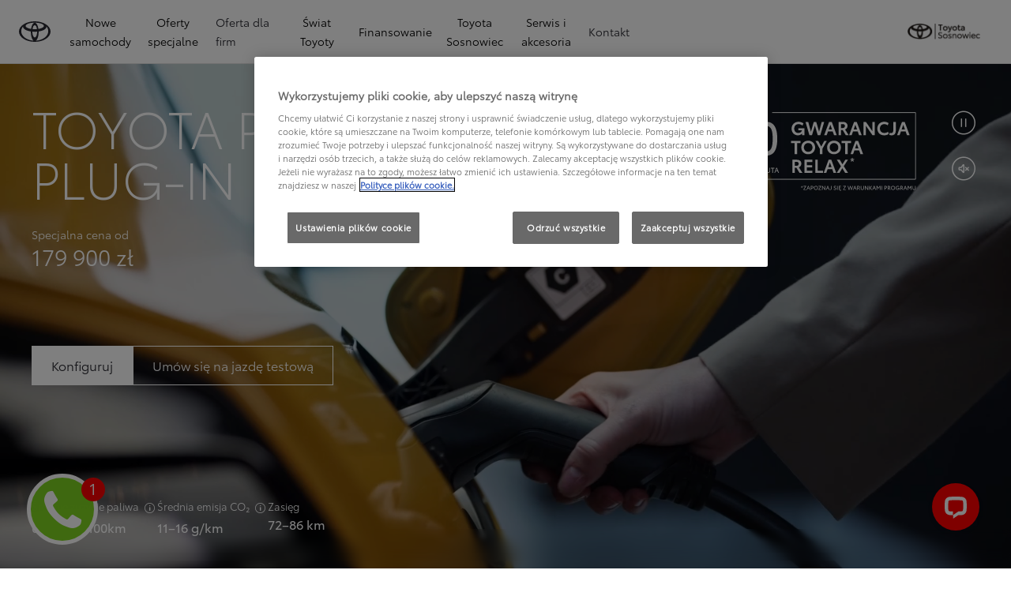

--- FILE ---
content_type: text/html;charset=utf-8
request_url: https://www.toyotasosnowiec.pl/nowe-samochody/prius-plugin
body_size: 80226
content:
<!DOCTYPE HTML>
<html class="dxp dxp-toyota" data-country="pl" dir="ltr" lang="pl">
<head data-ssdv3="True" data-ssdv3-lp-js="True"><script>// SSDv3
// Define dataLayer and the gtag function. 
  window.dataLayer = window.dataLayer || []; 
  function gtag(){dataLayer.push(arguments);} 
 
gtag('consent', 'default', {
    ad_storage: "denied",
    analytics_storage: "denied",
    functionality_storage: "denied",
    personalization_storage: "denied",
    security_storage: "denied",
    ad_user_data: "denied",
    ad_personalization: "denied",
    'wait_for_update': 500
});
</script><!-- Google Tag Manager -->
<script>(function(w,d,s,l,i){w[l]=w[l]||[];w[l].push({'gtm.start':
new Date().getTime(),event:'gtm.js'});var f=d.getElementsByTagName(s)[0],
j=d.createElement(s),dl=l!='dataLayer'?'&l='+l:'';j.async=true;j.src=
'https://www.googletagmanager.com/gtm.js?id='+i+dl;f.parentNode.insertBefore(j,f);
})(window,document,'script','dataLayer','GTM-NT28BW7');</script>
<!-- End Google Tag Manager -->
<!-- Facebook Pixel Code -->
<script>
  !function(f,b,e,v,n,t,s)
  {if(f.fbq)return;n=f.fbq=function(){n.callMethod?
  n.callMethod.apply(n,arguments):n.queue.push(arguments)};
  if(!f._fbq)f._fbq=n;n.push=n;n.loaded=!0;n.version='2.0';
  n.queue=[];t=b.createElement(e);t.async=!0;
  t.src=v;s=b.getElementsByTagName(e)[0];
  s.parentNode.insertBefore(t,s)}(window, document,'script',
  'https://connect.facebook.net/en_US/fbevents.js');
  fbq('init', '357950417687239');
  fbq('track', 'PageView');
</script>
<noscript><img height="1" src="https://www.facebook.com/tr?id=357950417687239&amp;ev=PageView&amp;noscript=1" style="display:none" width="1"/></noscript>
<!-- End Facebook Pixel Code -->
<meta charset="utf-8"/>
<meta content="sales-campaign" name="template"/>
<meta content="width=device-width, initial-scale=1" name="viewport"/>
<meta content="telephone=no" name="format-detection"/>
<meta content="max-image-preview:large" name="robots"/>
<script crossorigin="anonymous" data-enhancer-hash="" data-enhancer-version="" data-routing="evn=prod,tier=publish,ams=NV Toyota Motor Europe" defer="defer" integrity="" src="https://rum.hlx.page/.rum/@adobe/helix-rum-js@%5E2/dist/micro.js" type="text/javascript"></script>
<link href="https://scene7.toyota.eu/" rel="preconnect"/>
<link href="https://cdn.cookielaw.org/" rel="preconnect"/><script src="https://cdn.cookielaw.org/consent/018e7aa4-0570-705d-90a6-0a1329699d54/OtAutoBlock.js" type="text/javascript"></script><script charset="UTF-8" data-domain-script="018e7aa4-0570-705d-90a6-0a1329699d54" src="https://cdn.cookielaw.org/scripttemplates/otSDKStub.js" type="text/javascript"></script>
<script type="text/javascript">
            function OptanonWrapper() { }
        </script>
<!--Requires to be empty-->
<title data-original="Toyota Prius Plug-in Hybrid na nowo definiuje auta hybrydowe">Toyota Prius Plug-in Hybrid na nowo definiuje auta hybrydowe</title>
<meta content="https://www.toyotasosnowiec.pl/nowe-samochody/prius-plugin" property="og:url"/>
<meta content="Toyota Prius Plug-in Hybrid na nowo definiuje auta hybrydowe" property="og:title"/>
<meta content="Dzięki dynamicznej stylistyce nadwozia coupé i zwiększonemu zasięgowi jazdy w trybie elektrycznym, Toyota Prius Plug-in Hybrid inspiruje kolejną rewolucję." property="og:description"/>
<meta content="Toyota, Prius, Plug-in, Hybrid, PHEV, wydajność, elektryczny, niska emisja" name="keywords"/>
<meta content="Toyota Sosnowiec" property="og:site_name"/>
<meta content="Dzięki dynamicznej stylistyce nadwozia coupé i zwiększonemu zasięgowi jazdy w trybie elektrycznym, Toyota Prius Plug-in Hybrid inspiruje kolejną rewolucję." name="description"/>
<link href="https://www.toyotasosnowiec.pl/nowe-samochody/prius-plugin" rel="canonical"/>
<meta content="website" property="og:type"/>
<meta content="pl_PL" property="og:locale"/>
<meta content="summary_large_image" name="twitter:card"/>
<meta content="Toyota Prius Plug-in Hybrid na nowo definiuje auta hybrydowe" name="twitter:title"/>
<meta content="Dzięki dynamicznej stylistyce nadwozia coupé i zwiększonemu zasięgowi jazdy w trybie elektrycznym, Toyota Prius Plug-in Hybrid inspiruje kolejną rewolucję." name="twitter:description"/>
<meta content="https://scene7.toyota.eu/is/image/toyotaeurope/PRU0102_25-web-chapter?wid=800&amp;hei=800&amp;fit=hfit,1" name="twitter:image"/>
<meta content="https://scene7.toyota.eu/is/image/toyotaeurope/PRU0102_25-web-chapter?wid=1920&amp;hei=1080&amp;fit=hfit,1" property="og:image"/>
<meta content="1920" property="og:image:width"/>
<meta content="1080" property="og:image:height"/>
<meta content="image/jpeg" property="og:image:type"/>
<script type="application/ld+json">{
  "@context": "http://schema.org",
  "@type": "Organization",
  "name": "Toyota Polska",
  "url": "https://www.toyotasosnowiec.pl",
  "logo": "https://www.toyotasosnowiec.pl/content/dam/logos/large-logo-toyota.jpeg",
  "sameAs": [
    "https://www.facebook.com/ToyotaPolska",
    "https://www.youtube.com/ToyotaPolska",
    "https://www.linkedin.com/company/toyota-motor-poland",
    "https://www.instagram.com/toyota.polska/"
  ],
  "contactPoint": {
    "@type": "ContactPoint",
    "email": "klient@toyota.pl",
    "telephone": "+48224490500",
    "contactType": "customer support",
    "areaServed": "pl"
  }
}</script>
<script type="application/ld+json">
            {"@context":"https://schema.org","@type":"FAQPage","mainEntity":[{"@type":"Question","name":"Jaka jest różnica pomiędzy hybrydą a hybrydą typu plug-in","acceptedAnswer":{"@type":"Answer","text":"<p>Wszystkie hybrydy Toyoty, także te typu plug-in, wykorzystują sprawdzoną technologię znaną jako Hybrid Synergy Drive. Hybrydy plug-in dodatkowo są wyposażone w baterie o większej pojemności, dzięki czemu oferują zasięg w mieście przez nawet 110 km* w trybie elektrycznym.<br>\r\n&nbsp;</p>\r\n<p>Hybrydy plug-in mogą być ładowane przy użyciu zewnętrznego źródła prądu, takiego jak domowe gniazdko elektryczne, domowa stacja Toyota HomeCharge lub miejska ładowarka. Regularne ładowanie pozwala na bardziej oszczędną jazdę, ale nie jest warunkiem koniecznym, gdyż po wyczerpaniu zmagazynowanej energii auto przełączy się automatycznie w tryb hybrydowy, nadal zapewniając dobrą dynamikę oraz niskie zużycie paliwa.<br>\r\n&nbsp;</p>\r\n<p>Podczas jazdy w trybie hybrydowym wszystkie auta Toyoty przełączają się płynnie pomiędzy dwoma źródłami napędu: oszczędnym silnikiem benzynowym i silnikiem elektrycznym zasilanym akumulatorami systemu hybrydowego, ułatwiając codzienną jazdę i oferując wygodę podczas dłuższych podróży.<br>\r\n&nbsp;</p>\r\n<p><small>* Cykl miejski (wg WLTP). Zasięg zależy od wielu czynników, w tym m.in. od warunków jazdy i wybranej wersji wyposażenia..</small></p>\r\n"}},{"@type":"Question","name":"Jaki jest zasięg Toyoty Prius?","acceptedAnswer":{"@type":"Answer","text":"<p>Tryb elektryczny w Toyocie Prius zapewnia bezemisyjną i cichą jazdę przez nawet 110 km*.&nbsp;Aby zapewnić jeszcze większą wygodę podróżowania po rozładowaniu baterii, auto przełącza się w tryb jazdy hybrydowej, wykorzystując silnik benzynowy i energię wygenerowaną podczas jazdy. Po przełączeniu w tryb hybrydowy, dzięki wykorzystaniu architektury hybrydy szeregowo-równoległej, Toyota Prius nadal pozwala na osiągnięcie dużego odsetka czasu jazdy w trybie elektrycznym oraz niskiego zużycia paliwa.<br>\r\n<br>\r\n</p>\r\n<p><small>* Cykl miejski (wg WLTP). Zasięg zależy od wielu czynników, w tym m.in. od warunków jazdy i wybranej wersji wyposażenia..<br>\r\n ** Osiągi zależą od stopnia naładowania baterii (SOC).</small></p>\r\n"}},{"@type":"Question","name":"Jak mogę ładować hybrydę plug-in?","acceptedAnswer":{"@type":"Answer","text":"Istnieje kilka sposobów ładowania hybrydy typu plug-in. Podłączenie do domowego źródła zasilania jest łatwe i sprawia, że ładowanie w nocy jest wygodne, a w wielu przypadkach również bardzo ekonomiczne. Aby uzyskać optymalną szybkość ładowania, zalecamy użycie dedykowanej ładowarki Toyota HomeCharge, która pozwala uzupełnić energię w aucie w ciągu zaledwie kilku godzin. "}},{"@type":"Question","name":"Czy hybrydy plug-in są drogie w użytkowaniu?","acceptedAnswer":{"@type":"Answer","text":"Hybrydy typu plug-in mogą pomóc Ci zaoszczędzić pieniądze na wiele sposobów. Regularne ładowanie znacznie zmniejsza zużycie paliwa, a właściciele tego typu aut mogą korzystać z ulg podatkowych i innych przywilejów w niektórych krajach."}},{"@type":"Question","name":"Jak wytrzymała jest bateria w modelu Prius Plug-in Hybrid?","acceptedAnswer":{"@type":"Answer","text":"<p>Każda bateria hybrydowa Toyoty została opracowana, aby służyć przez cały okres użytkowania Twojego auta. Wszystkie baterie są objęte gwarancją na 5 lat/100 000 km*, którą przy regularnych corocznych przeglądach można przedłużyć do 10 lat.</p>\r\n<p>&nbsp;</p>\r\n<small>* W zależności od tego, co szybciej nastąpi.</small>"}}]}
        </script>
<script type="application/ld+json">
            {
                "@context": "http://schema.org",
                "@type": "BreadcrumbList",
                "itemListElement": [{"@type":"ListItem","position":1,"name":"Toyota polska | konfigurator modeli toyota","item":"https://www.toyotasosnowiec.pl/nowe-samochody"},{"@type":"ListItem","position":2,"name":"Toyota prius plug-in hybrid na nowo definiuje auta hybrydowe","item":"https://www.toyotasosnowiec.pl/nowe-samochody/prius-plugin"}]
            }
        </script>
<link href="/etc.clientlibs/dnb/clientlibs/clientlib-toyota.min.0ec769605de916658a3a8010b305823e.css" rel="stylesheet" type="text/css"/>
<link href="/etc.clientlibs/dxp/clientlibs/clientlib-toyota.min.f241bf75c544c18c5e2cddcb3b3336ce.css" rel="stylesheet" type="text/css"/>
<link href="/etc.clientlibs/qt/clientlibs/clientlib-toyota.min.968d52237156ad3d46cce9e7fd450425.css" rel="stylesheet" type="text/css"/>
<link href="/etc.clientlibs/retailers/clientlibs/clientlib-toyota.min.e2d2c0e306f08a64cf31bd27409008b4.css" rel="stylesheet" type="text/css"/>
<!-- DXP-11832 temp return to old functionality - permanent fix to be added-->
<script data-ot-ignore="" src="/etc.clientlibs/clientlibs/granite/jquery.min.3e24d4d067ac58228b5004abb50344ef.js"></script>
<script data-ot-ignore="" src="/etc.clientlibs/clientlibs/granite/utils.min.899004cc02c33efc1f6694b1aee587fd.js"></script>
<script data-ot-ignore="" src="/var/dxp/scripts/requirees.js?version=1025"></script>
<link href="/etc.clientlibs/dxp-frontend-core/clientlibs/clientlib-toyota/resources/images/favicons/apple-touch-icon.png" rel="apple-touch-icon" sizes="180x180"/>
<link href="/etc.clientlibs/dxp-frontend-core/clientlibs/clientlib-toyota/resources/images/favicons/favicon-32x32.png" rel="icon" sizes="32x32" type="image/png"/>
<link href="/etc.clientlibs/dxp-frontend-core/clientlibs/clientlib-toyota/resources/images/favicons/favicon-16x16.png" rel="icon" sizes="16x16" type="image/png"/>
<link color="#5bbad5" href="/etc.clientlibs/dxp-frontend-core/clientlibs/clientlib-toyota/resources/images/favicons/safari-pinned-tab.svg" rel="mask-icon"/>
<meta content="#da532c" name="msapplication-TileColor"/>
<meta content="#ffffff" name="theme-color"/>
<script>
            if (!window.dxp) { window.dxp = {}; }
            if (!window.dxp.settings) { window.dxp.settings = {}; }
            window.dxp = {"settings":{"mapsUseMapboxSBS":"true","ssoRecaptchaKey":"6LcIX-MfAAAAAE522Esji4SIFAM1l_mKlReE5l1t","osbHCaptchaKey":"e1907470-bb1a-4c18-8e50-20964bb02170","secondaryCurrencyCode":"","c2GatewayBaseUrl":"https://c1-apigateway-p1-uc.toyota-europe.com","t1ClientEncapsulatedStylesUrl":"https://cp-common.toyota-europe.com/cp-client/styles/T1-style-extended-encapsulated.css","ssoBaseUrl":"https://cp-toyota.toyota-europe.com/cp-toyota-sso","cpServices":"https://cp-services.toyota-europe.com","mapboxToken":"pk.eyJ1IjoidG95b3RhbW90b3JldXJvcGUtd2ViIiwiYSI6ImNrMnlwZXhxYzA5bzQzY29tZW1mM3k2c2MifQ.OFeUyBuJr_jRjNiTB-F3DA","t1LegacyCssPath":"/cp-client/styles/T1-style-extended-encapsulated.css","cpCartItems":"/api/users/{uuid}/cart","otWhitelisted":"clientlibs/|/libs/dam/|/dxp-webcarconfig.toyota-europe.com/js/|/cp-toyota-sso/|/var/dxp/scripts/libs/react","ssoUseMicroService":"true","portalBaseUrl":"https://cp-toyota.toyota-europe.com","aceMigrationCpB2cAggrPrevHost":"cpb2csp.toyota-europe.com","losHost":"https://weblos.toyota-europe.com/","aemSchemaBaseUrl":"https://cp-common.toyota-europe.com","enableP":"true","orCheckoutFilterByServices":"OnlineRetailing","c1SupraBaseUrl":"","osbB2cAggrHost":"https://osb-b2c-aggregator.toyota-europe.com","customerPortal":"/customer/portal","orBaseUrl":"https://d3uadybk7v8gu7.cloudfront.net","osbBaseUrl":"https://d1ljsy1hgbcg4x.cloudfront.net/b2c-ui","cpVehicleItems":"/vehicle/user/{uuid}/vehicles?services=uio&legacy=true","otpEnabled":"true","t1LegacyFrontendBaseUrl":"https://cp-common.toyota-europe.com","aceMigrationOsbB2cAggrHost":"https://osb-b2c-aggregator.toyota-europe.com","disableRecaptcha":"false","lastModified":"2025-12-16T12:42:59.154Z","cpB2cAggrHost":"cpb2cs.toyota-europe.com","ssoEnableSocialLogin":"false","ssoServiceUrl":"https://ssoms.toyota-europe.com","dDotDnaApi":"https://kong-proxy-aws.toyota-europe.com/dxp/forms/ddotdna","cpShoppingCartUrl":"/tme#/my-toyota/eStore/cart","enablePubhubForOwnerManuals":"true","downloadPdfBrochure":"/bin/api/dxp/pdf?tyCode=:configCode&country=:country&language=:language","iframeDomainWhiteList":"","commonPortalBaseUrl":"https://cp-common.toyota-europe.com","hideServicesDealerfinder":"false","cpUseMenuBuilderNav":"true","osbReCaptchaKey":"6LfzhjwUAAAAAMOHd0UU-ZNd45ssbeb9tRyxRu9e","ssoHCaptchaKey":"8cc6c238-eb36-49ae-9b10-f23446521f52","cpOrBaseUrl":"https://d3uadybk7v8gu7.cloudfront.net/customerportal/","ssoRecaptchaKeyInvisible":"6Lcf9hYlAAAAABCh8FWEjoo27nsquoGFC-zI05Kr","cpIsNewDashBoardEnabled":"true","cpUseDashboardSavedCars":"true","osbTridionBaseUrl":"https://dcoaaeoxsqbgx.cloudfront.net","useDealerfinderV2":"true","cpAppIDApple":"1020262732","c1ImagesHost":"//img-optimize.toyota-europe.com/","otpHost":"https://cp-otp.toyota-europe.com","cpCommonUrl":"https://cp-common.toyota-europe.com","aceMigrationCpB2cAggrHost":"cpb2cs.toyota-europe.com","c1GatewayBaseUrl":"https://c1-apigateway-p1.toyota-europe.com","ssoAutoRedirectCustomerPortalExceptions":"/online-service-booking;/recall;/toyota-more;/rezerwacja-serwisu-online;/online-service-appointment","captchaType":"hcaptcha","cpBaseUrl":"https://d21f9zpntjvs3z.cloudfront.net","crossOriginScripttagExclusions":"toyota-europe.com|cloudfront.net|toyota-fs.com|toyota.finance.makolab.com|tmoref.api.toyota.pl|tmoref.api.toyota.pl/app","osbB2bAggrHost":"https://osb-b2b-aggregator.toyota-europe.com","dealerfinderDefaultHash":"#/publish/my_toyota_my_dealers/dealercount=12/initial-dealer-tiles-count=90/show-not-matching-services=false/isdynamicmap=true/isdealerrating=false/is-prefill-preferred-dealer=false/tiles-layout=xl/search-layout=inline/distance-unit=km/show-results-on-page-load=true","ssoRedesignBaseUrl":"https://cp-common.toyota-europe.com/cp-ui-sso","aceMigrationOsbB2bAggrHost":"https://osb-b2b-aggregator.toyota-europe.com","orFiltersResultPage":"/new-cars","showPrice":"true","recallCheckerUrl":"/owners/maintenance-services/recall","cpAppIDAndroid":"com.touaregs.toyota","aceKongBaseUrl":"https://kong-proxy-intranet.toyota-europe.com/","useI18nFallback":"false","currencyCode":"PLN","brand":"toyota","cardbImageHost":"//t1-carassets.toyota-europe.com/","CCISServer":"//images.toyota-europe.com","CCISHost":"//images.toyota-europe.com/pl","checkoutFinanceEsalesHost":"https://amd.esales.toyota-fs.com","environment":"production","isFragment":"false","isProduction":"true","loadSaveHost":"//ccsave.toyota-europe.com/config","loadSaveServer":"//ccsave.toyota-europe.com/","carconfigUrlWebsite":"","country":"pl","fullCountry":"poland","dealer":{"mapBoxToken":"pk.eyJ1IjoidG95b3RhbW90b3JldXJvcGUtd2ViIiwiYSI6ImNrNmtpY2R1YTA0YW8zb2xzMzNkaDNxaTMifQ.LHbDy1LeUYXAgS7FJG-VOQ","dealerApi":"https://kong-proxy-intranet.toyota-europe.com/dxp/dealers/api/","alternativeCountry":"","enableApproximate":false,"distanceUnit":"km","extraCountries":"","hideDealerNumbers":false,"hideServicesDealerfinder":false,"limitSearchDistance":"70","searchResultCount":20,"showCountryPolygons":true,"showMyLocationPin":true,"findDealerLabel":"Znajdź Salon i Serwis Toyoty","searchPlaceholderLabel":"Szukaj wg kodu, miasta","searchByLocationLabel":"Kod pocztowy lub miasto","searchByDealerName":"Nazwa dilera","useMyCurrentLocationLabel":"Chcę, żeby przeglądarka sama określiła lokalizację.","filterLabel":"Filtruj wyniki","updateLabel":"Wyszukaj dilera","retailerInformationLabel":"Dane kontaktowe","servicesAndOpeningHoursLabel":"Godziny otwarcia","getDirectionsLabel":"Pobierz trasę","saveToMyToyotaLabel":"Wybierz dilera","selectDealerLabel":"Wybierz dilera","showMoreLabel":"Pokaż więcej","moreInformationLabel":"Więcej informacji","lessInformationLabel":"Mniej informacji","retailerDoesNotAcceptOnlineBookingLabel":"Sprzedawca nie akceptuje rezerwacji online","telLabel":"Telefon","faxLabel":"Fax","whatsappLabel":"WhatsApp","noLocationsFoundMessage":"Nie odnaleziono pozycji :(","noDealerFoundMessage":"Nie odnaleziono Salonu Toyoty :(","searchKeywordTooShortMessage":"Wyszukiwana fraza jest zbyt krótka"},"flexibility":{"currencyMultiplier":0.0,"swopPrices":false,"dualCurrencyEnable":false},"ecoLabelpopup":{},"legalbanner":{"title":"Short disclaimer","image":{"mobile":{"imagePath":"","altText":""},"desktop":{"imagePath":"","altText":""}}},"T1ImagesServer":"https://img-optimize.toyota-europe.com/","kongBaseUrl":"https://kong-proxy-intranet.toyota-europe.com/"},"config":{},"labels":{"disclaimerNedc":"NEDC disclaimer","uscNonApproved":"Non-approved","readLess":"Czytaj mniej","ariaSliderMaxValue":"max value: {value}","quotes":"Informacje prawne","uscManufacturerWarrantyValidUntil":"Valid until: {value}","uscManufacturerWarrantyKmLimit":"KM Limit: {value}","disclaimerWLTP":"Informacje dotyczące cyklu WLTP","uscPrivatelySold":"Privately sold","multipleEngineOptions":"Opcje silnika","ariaSliderMaxValueTitleLabel":"Slider {value} maximum","edit":"edytuj","uscApproved":"Approved","dualCurrencyDisclaimer":"Dual currency rate: {value}","viewAll":"wyświetl wszystko","hybrid":"Hybrid","petrol":"Petrol","genericOrErrorTitle":"Oops, something went wrong and we couldn’t process your request.","tyreInfoTrue":"dostępne","forms.searchNoResults":"Brak wyników wyszukiwania","validFromUntilDate":"Obowiązuje od do","ariaSliderMinValueTitleLabel":"Slider {value} minimum","validFromDate":"Obowiązuje od  ","lastModified":"2025-05-27T12:03:25.395Z","uscManufacturerWarrantyNone":"None","disclaimerNEDC":"Informacje dotyczące cyklu NEDC ","hybridAvailable":"RÓWNIEŻ HYBRID","diesel":"Diesel","submit":"Zatwierdź","ariaToggleEtaTooltip":"Toggle ETA Tooltip","uscManufacturerWarrantyExpired":"Expired","genericOrErrorSubtitle":"We are working to fix this issue as soon as possible. Please refresh the page now or try again later.","readMore":"Czytaj więcej","disclaimerCorrelatedNedc":"CorrelatedNEDC disclaimer","ariaSliderMinValue":"min value: {value}","close":"Zamknij","uscManufacturerWarrantyUnspecified":"Unspecified","Enter Dealer":"","tyreInfoFalse":"niedostępne","fuelCell":"Hydrogen Electric","uscCashPriceFormat":"%s","more":"więcej","electric":"Electric","selectOff":"wyłącz","uscSpecLabelYes":"Yes","uscExclVatCashPriceFormat":"%s ex.&nbsp;VAT","uscSpecLabelNo":"No","disclaimerCorrelatedNEDC":"CorrelatedNEDC disclaimer","plugin":"Plug-In Hybrid","printPrintedOn":"Wygenerowano ","disclaimerWltp":"Podane wartości zużycia paliwa i emisja CO₂ zostały zmierzone zgodnie z metodą badawczą WLTP określoną w Rozporządzeniu (UE) 2017/1151. Na faktyczne zużycie paliwa i emisję CO₂ wpływa sposób prowadzenia pojazdu oraz inne czynniki (takie jak warunki drogowe, natężenie ruchu, stan pojazdu, ciśnienie w oponach, zainstalowane wyposażenie, obciążenie, liczba pasażerów itp.). Zestawienie zużycia paliwa i emisji CO₂ zawierające dane wszystkich nowych samochodów osobowych jest dostępne nieodpłatnie w każdym punkcie sprzedaży pojazdów. Informacje o działaniach dotyczących odzysku i recyklingu samochodów wycofanych z eksploatacji: www.toyota.pl.","selectOn":"włączone","dimensions":"Dimensions"}};
            window.dxp.settings.culture = {"name":"pl","englishName":"Polish","nativeName":"polski","language":"pl","numberFormat":{"NaN":"nie jest liczbą","negativeInfinity":"-nieskończoność","positiveInfinity":"+nieskończoność","percent":{"pattern":["-n%","n%"],".":",",",":" "},"currency":{"pattern":["-n $","n $"],"decimals":0,"symbol":"zł","iso":"PLN",".":",",",":" "},".":",",",":" "},"calendars":{"standard":{"/":"-","firstDay":1,"days":{"names":["niedziela","poniedziałek","wtorek","środa","czwartek","piątek","sobota"],"namesAbbr":["niedz.","pon.","wt.","śr.","czw.","pt.","sob."],"namesShort":["N","Pn","Wt","Śr","Cz","Pt","So"]},"months":{"names":["styczeń","luty","marzec","kwiecień","maj","czerwiec","lipiec","sierpień","wrzesień","październik","listopad","grudzień",""],"namesAbbr":["sty","lut","mar","kwi","maj","cze","lip","sie","wrz","paź","lis","gru",""]},"monthsGenitive":{"names":["stycznia","lutego","marca","kwietnia","maja","czerwca","lipca","sierpnia","września","października","listopada","grudnia",""],"namesAbbr":["sty","lut","mar","kwi","maj","cze","lip","sie","wrz","paź","lis","gru",""]},"AM":null,"PM":null,"patterns":{"d":"yyyy-MM-dd","D":"d MMMM yyyy","t":"HH:mm","T":"HH:mm:ss","f":"d MMMM yyyy HH:mm","F":"d MMMM yyyy HH:mm:ss","M":"d MMMM","Y":"MMMM yyyy"}}}};
            window.dxp.settings.language = "pl";
            window.dxp.settings.country = "pl";
            window.dxp.settings.brand = "toyota";
            window.dxp.settings.forms = {};

            if (!window.T1) { window.T1 = {}; }
            window.T1.settings = window.dxp.settings;
            window.T1.labels = window.dxp.labels;
            if ("true" !== "true") {
                window.L1 = window.T1;
            }
        </script>
<script crossorigin="anonymous" data-ot-ignore="" src="/etc.clientlibs/dxp/clientlibs/clientlib-dependencies.min.0e4c27ef9f1c1ab29828dd4ef81c8b1b.js" type="text/javascript"></script>
<style>
            #model-results-main  article [data-url] [class^="ModelResultPriceStyles__MonthlyWrapper"] > div > span {
font-weight: 700 !important;
font-size: 16px;
}

.text-red-service {
  color: #FF0022;
  font-family: 'Toyota Semibold', Arial, Helvetica, sans-serif;
}
        </style>
<style>
    microfrontend-error {
        display: flex;
    }
</style>
<style id="microfrontend-error-style">
    .error-banner {
        border: 1px solid #f5d0d0;
        background: linear-gradient(to right, #fff5f5, #fff7f7);
        border-radius: 8px;
        padding: 20px 20px 3px;
        margin: 20px 0;
        width: 100%;
        max-width: 100%;
        overflow: hidden;
        box-shadow: 0 2px 4px rgba(0, 0, 0, 0.05);
        text-align: left;
    }

    .error-banner button {
        all: unset;
    }

    .error-header {
        display: flex;
        align-items: flex-start;
        justify-content: space-between;
        gap: 12px;
        margin-bottom: 12px;
    }

    .error-icon-container {
        display: flex;
        flex-grow: 1;
        justify-content: center;
        align-items: center;
        gap: 12px;
    }

    .error-icon {
        color: #e53e3e;
        margin-top: 2px;
        flex-shrink: 0;
    }

    .error-title {
        flex-grow: 1;
        color: #c53030;
        font-weight: 600;
        font-size: 22px;
        margin: 0;
        line-height: 1.2;
    }

    .technical-title {
        display: block;
        color: #c53030;
        font-size: 14px;
        font-family: monospace;
        margin: 6px 0 8px 0;
        padding: 4px 8px;
        padding-left: 32px;
    }

    .error-subtitle {
        color: #c53030;
        font-size: 14px;
        font-weight: 500;
        margin: 8px 0 4px 0;
    }

    .error-description {
        color: #c53030;
        font-size: 14px;
        line-height: 1.5;
        margin: 12px 0;
        padding-left: 32px;
    }

    .error-metadata {
        margin-top: 8px;
        padding-left: 32px;
    }

    .metadata-title {
        font-size: 12px;
        text-transform: uppercase;
        letter-spacing: 0.05em;
        color: #c53030;
        font-weight: 500;
        margin-bottom: 8px;
    }

    .metadata-content {
        background-color: rgba(254, 215, 215, 0.8);
        padding: 12px;
        border-radius: 6px;
        font-family: monospace;
        font-size: 12px;
        overflow-x: auto;
        border: 1px solid rgba(254, 178, 178, 0.8);
    }

    .metadata-item {
        display: flex;
        margin-bottom: 6px;
    }

    .metadata-item:last-child {
        margin-bottom: 0;
    }

    .metadata-key {
        font-weight: 600;
        min-width: 120px;
        color: #c53030;
    }

    .metadata-value {
        color: #742a2a;
    }

    .stacktrace-content {
        white-space: pre;
        color: #742a2a;
    }

    .backoffice-caption {
        margin-top: 3px;
        font-size: 12px;
        color: #718096;
        font-style: italic;
        padding-top: 8px;
        display: flex;
        align-items: center;
        justify-content: center;
    }

    .error-banner .toggle-details {
        font-style: italic;
        font-size: 12px;
        color: #742a2a;
        text-decoration: underline;
        cursor: pointer;
    }

    .backoffice-badge {
        padding: 2px 8px;
        border-radius: 9999px;
        font-size: 10px;
        text-transform: uppercase;
        letter-spacing: 0.1em;
        font-weight: 500;
    }

    .collapsible {
        transition: max-height 500ms ease-in-out;
        max-height: 0px;
        overflow: hidden;
    }

    .collapsible.open {
        max-height: fit-content;
    }
</style>
<script>

    const sheet = new CSSStyleSheet();
    const styleScript = document.querySelector("#microfrontend-error-style");
    sheet.replaceSync(styleScript.innerHTML);
    styleScript.remove();

    class MicrofrontendError extends HTMLElement {
        static get observedAttributes() {
            return ['title', 'description', 'technical-title', 'metadata', 'default-open'];
        }

        constructor() {
            super();
            const shadowRoot = this.attachShadow({ mode: 'open' });
            shadowRoot.adoptedStyleSheets.push(sheet);
        }

        connectedCallback() {
            this.getAttribute('default-open') === 'true' ? this.open = true : this.open = false;
            this.render();
        }

        attributeChangedCallback(name, oldValue, newValue) {
            this.render();
        }

        getMetadataHtml() {
            try {
                const metadata = JSON.parse(this.getAttribute('metadata') ?? '{}');

                if (Object.keys(metadata).length === 0) {
                    return '';
                }

                return Object.entries(metadata).map(([key, value], index) => {
                    const isNotLast = index !== Object.entries(metadata).length - 1;

                    return `<div class="metadata-item" style="margin-bottom: ${isNotLast ? '6px' : '0px'}">
                        <span class="metadata-key">${key}:</span>
                        <span class="metadata-value">${value}</span>
                    </div>`;
                }).join("");
            } catch (e) {
                console.debug("Unable to parse metadata", e);
                return '';
            }
        }

        getDescriptionHtml() {
            const description = this.getAttribute('description');

            return description ? "<div class=\"error-description\">" + description.replaceAll('\\n', "<br>") + "</div>" : "";
        }

        getTechnicalTitleHtml() {
            const technicalTitle = this.getAttribute('technical-title');

            if (!technicalTitle) {
                return '';
            }

            return `<div class="technical-title">Error: ` + technicalTitle + `</div>`;
        }

        render() {
            const title = this.getAttribute('title') || "Undefined title";
            const metadata = this.getMetadataHtml();
            const stacktrace = this.getAttribute("stacktrace");

            this.shadowRoot.innerHTML = `
                <div class="error-banner">
                    <div class="error-header">
                        <div class="error-icon-container">
                            <svg class="error-icon" xmlns="http://www.w3.org/2000/svg" width="24" height="24" viewBox="0 0 24 24" fill="none" stroke="currentColor" stroke-width="2" stroke-linecap="round" stroke-linejoin="round"><circle cx="12" cy="12" r="10"/><line x1="12" x2="12" y1="8" y2="12"/><line x1="12" x2="12.01" y1="16" y2="16"/></svg>
                            <h4 class="error-title">${title}</h4>
                            <button class="toggle-details">Toggle details</button>
                        </div>
                    </div>
                    <div class="collapsible ${this.open ? ' open' : ''}">`
                        + this.getTechnicalTitleHtml()
                        + this.getDescriptionHtml()
                         + (metadata ? `<div class="error-metadata">
                             <div class="metadata-title">Error Metadata</div>
                             <div class="metadata-content">` + metadata + "</div>"+
                        "</div>" : "")
                        + (stacktrace ? `<div class="error-metadata">
                              <div class="metadata-title">Stack Trace</div>
                              <div class="metadata-content stacktrace-content">`
                                + stacktrace.replaceAll('\\n', "<br>")
                              +`\n&lt;hidden stacktrace&gt;</div>
                            </div>` : '')
                    + `</div>
                    <div class="backoffice-caption">
                    <span class="backoffice-badge">this will only be showed in author mode, end user won't see this error</span>
                </div>
            </div>`;


            this.shadowRoot.querySelector("button.toggle-details").addEventListener("click", this.toggle.bind(this));
        }

        toggle() {
            this.open = !this.open;
            const collapsible = this.shadowRoot.querySelector(".collapsible");

            if (this.open) {
                if (!collapsible.className.includes("open")) {
                    collapsible.className += " open";
                }
            } else {
                collapsible.className = collapsible.className.split(/\s+/).filter(cls => cls !== 'open').join(" ");
            }
        }
    }

    customElements.define('microfrontend-error', MicrofrontendError);

</script>
<script src="/ssdv3_static/ssdv3.js" type="text/javascript"></script><link href="/ssdv3_static/ssdv3.css" rel="stylesheet"/><script src="/ssdv3_static/js/service_lp_menu.js" type="text/javascript"></script></head>
<body class="sales-campaign article page basicpage" data-dealer-id="143" data-dealer-internal-site-id="90" data-dealer-market="PL" data-dealer-type-id="1" data-dealer-uuid="a58e0598-1cad-4abd-8257-478b35a273cd">
<div class="cmp-btn btn-primary skip-to-main-content">
<a aria-label="" class="btn-text skip-to-main-content-link" data-gt-componentgroup="content" data-gt-componentname="button" data-gt-label="Przejdź do głównej zawartości" data-gt-name="ctaevent" href="#Przejdź-do-głównej-zawartości" target="_self">
<span class="btn-text l-cta-text">Przejdź do głównej zawartości
                    
                </span>
<span class="sr-only"> (Press Enter)</span>
</a>
</div>
<!-- Tagging data layer object -->
<script>
            window.tngaDataLayer = {};
            window.tngaDataLayer.page = {"sectionlv1":"new-cars","sectionlv2":"prius-plugin","sectionlv3":"","language":"pl","category":"content","subCategory":"model-page-sales","variant":"sales"};
            window.tngaDataLayer.page.versions = {"aem-release": "0.162.4-RELEASE"};
            window.tngaDataLayer.product = [{"category":"cars","subCategory":"new-cars","productInfo":{"productId":"896c8124-4b2c-4297-a236-95ab0d94bc40","productName":"Prius Plug-in Executive 5-drzwiowy liftback","price":222900.0,"currency":"PLN","tmeModelId":"PG","modelName":"Prius Plug-in","gradeName":"Executive","gradeId":"73f759fb-c0c0-4f8c-aafd-ac8a0412bae1","engineId":"M20A-FXS-20PHCVT2WD","engineName":"2,0 Hybrid Dynamic Force Plug-in 223KM","engineType":"9da787bc-90f3-49ec-8d2a-7fff1de7fd39","bodyTypeId":"7b77d85b-8f26-4645-82ac-22154a7d6293","bodyTypeName":"5-drzwiowy liftback","transmissionId":"a09b929a-067f-409e-96cb-348f3c568808","transmissionName":"Bezstopniowa automatyczna"}}];
            window.tngaDataLayer.dsmMetadata = {};
            var userProfile = localStorage["com.toyota.tme.user.customerProfile"];
            window.tngaDataLayer.userinfo = {"status": "loggedoff"};
            if(userProfile){
                window.tngaDataLayer.userinfo = {
                    "status": "loggedin",
                    "userId": (JSON.parse(userProfile) || {}).uuid
                };
            }
        </script>
<!-- Google Tag Manager -->
<!-- End Google Tag Manager -->
<header class="header dxp-header position-fixed bg-white w-100">
<nav aria-label="Podstawowa nawigacja" class="primary-navigation container-fluid d-flex justify-content-xl-between align-items-center w-100 has-second-logo" data-gt-componentgroup="header" data-gt-componentname="primary-navigation" data-gt-name="navevent" id="cmp-top-navigation" role="navigation">
<div class="primary-navigation__left-hand align-items-center d-flex px-0">
<div class="brand-logo-wrapper align-items-center d-flex mr-4 hide-when-mobile-menu-opened">
<a aria-label="Przejdź do strony głównej" class="brand-logo" data-gt-action="click-logo" data-gt-label="https://www.toyotasosnowiec.pl" href="https://www.toyotasosnowiec.pl">
</a>
</div>
<div class="primary-navigation__mobile-header d-none justify-content-between search position-fixed w-100 bg-white">
<div class="selected-menu js-selected-mobile-menu d-xl-none align-items-center">
<button class="primary-navigation__mobile-header__back-menu js-selected-menu-back-btn" data-gt-action="click-back" data-gt-label="level2">
<i aria-hidden="true" class="dxp-icon icon-Chevron_Left-small"></i>
<span class="sr-only">Kliknij, aby powrócić do poprzedniego menu</span>
</button>
<span class="js-selected-item"></span>
</div>
<div class="primary-navigation__mobile-header__search-wrapper" style="display: none;">
<div class="cmp-searchicon cmp-searchicon-v2">
<button aria-controls="searchOverlayId" aria-expanded="false" aria-haspopup="dialog" aria-label="Wyszukaj" class="cmp-searchicon-search cmp-btn l-listItem-text d-flex align-items-center" type="button">
<i aria-hidden="true" class="m-0 dxp-icon icon-Search-small"></i>
</button>
<div aria-hidden="true" aria-label="Wyszukaj" aria-modal="true" class="d-none cmp-searchicon-overlay position-fixed" data-test-id="searchOverLayer" role="dialog">
<div>
<div class="cmp-searchicon-container cmp-searchicon-container-v2 d-flex col-12" data-is-rtl="false">
<div class="row brand-logo mx-4 d-none d-lg-block mt-4"></div>
<div class="col-6 d-none d-lg-inline-block"></div>
<div class="row flex-grow-1 d-flex flex-column">
<div class="d-flex">
<div class="search-box-container">
<div class="search-box" role="search">
<button class="cmp-search-input-search-icon" type="button">
<i aria-hidden="true" class="dxp-icon icon-Search-small"></i>
<span class="sr-only">
                                    Click to search
                                </span>
</button>
<input aria-label="Szukaj" class="cmp-search-input l-sub-micro-text" id="search-input-primarynavigation_8ee376b3-4194-46ca-b168-0024c2e5d2f3" placeholder="Wprowadź wyszukiwany tekst" role="searchbox" type="search"/>
<label class="sr-only" for="search-input-primarynavigation_8ee376b3-4194-46ca-b168-0024c2e5d2f3">
                                Wprowadź wyszukiwany tekst
                            </label>
<button class="cmp-control control-reset invisible" type="reset">
<i aria-hidden="true" class="dxp-icon icon-Close-small"></i>
<span class="sr-only">
                                    Clear search phrase
                                </span>
</button>
</div>
</div>
<button class="search-button col-auto align-self-center align-items-center px-4">
<span class="cmp-searchicon-cancel t-milli-text">
                          Anuluj
                        </span>
</button>
</div>
<div class="search-results d-none mt-4" data-root="/content/toyota/poland/pl/new-cars/prius-plugin" data-search-results-page="https://www.toyotasosnowiec.pl/wynik-wyszukiwania" data-test-id="searchSuggestion" role="listbox">
</div>
</div>
</div>
</div>
</div>
</div>
</div>
<button class="js-toggle-mobile-menu js-close-mobile-menu primary-navigation__mobile-header__close-menu primary-navigation__icon--left" data-gt-action="close-menu" data-gt-label="$navigationLevel">
<i aria-hidden="" class="dxp-icon icon-Close-small"></i>
<span class="sr-only">Close mobile menu</span>
</button>
</div>
<div class="primary-navigation__first-level d-flex flex-column flex-grow-1 justify-content-between">
<ul class="primary-navigation__first-level__links list-unstyled mb-0 p-0 d-none d-xl-flex">
<li class="primarynavigationitem primary-navigation__dxp-mega-menu">
<button aria-haspopup="" class="main-nav-link l-listItem-text d-flex justify-content-between align-items-center position-relative js-has-children" data-gt-action="click-navigation" data-gt-label="[]" href="#" target="mega_menu" type="button">
                    Nowe samochody

                    
                        <i class="dxp-icon d-xl-none icon-chevron-mobile icon-Chevron_Right-small">
</i>
</button>
<div aria-expanded="false" aria-hidden="true" class="primary-navigation__second-level position-fixed d-xl-none vw-100 bg-white">
<div class="mobile-menu justify-content-between d-flex d-xl-none close-bar position-fixed w-100">
<button aria-label="Close menu" data-gt-action="close-menu" data-gt-label="$navigationLevel">
<i aria-hidden="" class="dxp-icon icon-Close-small"></i>
</button>
</div>
<div data-react-component="megaMenu" data-react-props='{"megaMenuPath":"/bin/api/dxp/megamenu.toyota.poland.pl.L2NvbnRlbnQvdG95b3RhL3BvbGFuZC9wbC9oZWFkZXItYW5kLWZvb3Rlci12Mg==.json","dictionary":{"all":"Wszystkie kategorie","megaMenuA11yRadioGroupCarTypesLabel":"megaMenuA11yRadioGroupCarTypesLabel","buyOnline":"Buy Online","availableToBuyOnline":"Available to buy online","totalPrice":"Total Price","navigationA11ySelectFilter":"Filtr wyboru nawigacji","opensInNewWindow":"Opens in new window","electric":"Electric","allElectric":"All Electric","licenseFee":"License fee","orLease":"Or lease","hideFinanceTooltip":false,"a11yGoTo":"Przejdź do","legalText":"Legal Text","hybrid":"Hybryda","legalbanner":{"title":"Short disclaimer"},"month":"Month","a11yReadMoreAbout":"Dowiedz się więcej","preOrder":"PreOrder","from":"Od","chooseYourCategory":"Choose Your Category","closeMobileMenu":"Close mobile menu"}}'>
<div class="skeleton-container">
<div class="mega-menu-skeleton menu-content">
<div class="mega-menu-skeleton__filters skeleton-item"></div>
<div class="mega-menu-skeleton__div d-flex flex-column flex-xl-row">
<div class="mega-menu-skeleton__car-list cards skeleton-item"></div>
<div class="mega-menu-skeleton__promoted-section promoted skeleton-item"></div>
</div>
</div>
</div>
<div class="megaMenu-links">
<div class="dxp-mega-menu__car-list">
<a class="dxp-mega-menu__card dxp-mega-menu__card-promo position-relative" data-gt-action="click-promo-card" data-gt-componentgroup="header" data-gt-componentname="primary-navigation" data-gt-label="Aygo X" data-gt-name="navevent" href="https://www.toyotasosnowiec.pl/nowe-samochody/aygo-x-2025">Aygo X</a>
<a class="dxp-mega-menu__card dxp-mega-menu__card-promo position-relative" data-gt-action="click-promo-card" data-gt-componentgroup="header" data-gt-componentname="primary-navigation" data-gt-label="Nowe Aygo X" data-gt-name="navevent" href="https://www.toyotasosnowiec.pl/nowe-samochody/nowe-aygo-x">Nowe Aygo X</a>
<a class="dxp-mega-menu__card dxp-mega-menu__card-promo position-relative" data-gt-action="click-promo-card" data-gt-componentgroup="header" data-gt-componentname="primary-navigation" data-gt-label="Yaris" data-gt-name="navevent" href="https://www.toyotasosnowiec.pl/nowe-samochody/yaris">Yaris</a>
<a class="dxp-mega-menu__card dxp-mega-menu__card-promo position-relative" data-gt-action="click-promo-card" data-gt-componentgroup="header" data-gt-componentname="primary-navigation" data-gt-label="GR Yaris" data-gt-name="navevent" href="https://www.toyotasosnowiec.pl/nowe-samochody/gr-yaris">GR Yaris</a>
<a class="dxp-mega-menu__card dxp-mega-menu__card-promo position-relative" data-gt-action="click-promo-card" data-gt-componentgroup="header" data-gt-componentname="primary-navigation" data-gt-label="Yaris Cross" data-gt-name="navevent" href="https://www.toyotasosnowiec.pl/nowe-samochody/yaris-cross">Yaris Cross</a>
<a class="dxp-mega-menu__card dxp-mega-menu__card-promo position-relative" data-gt-action="click-promo-card" data-gt-componentgroup="header" data-gt-componentname="primary-navigation" data-gt-label="Corolla Hatchback" data-gt-name="navevent" href="https://www.toyotasosnowiec.pl/nowe-samochody/corolla-hatchback">Corolla Hatchback</a>
<a class="dxp-mega-menu__card dxp-mega-menu__card-promo position-relative" data-gt-action="click-promo-card" data-gt-componentgroup="header" data-gt-componentname="primary-navigation" data-gt-label="Corolla Sedan" data-gt-name="navevent" href="https://www.toyotasosnowiec.pl/nowe-samochody/corolla-sedan-gielda-toyoty">Corolla Sedan</a>
<a class="dxp-mega-menu__card dxp-mega-menu__card-promo position-relative" data-gt-action="click-promo-card" data-gt-componentgroup="header" data-gt-componentname="primary-navigation" data-gt-label="Corolla Sedan" data-gt-name="navevent" href="https://www.toyotasosnowiec.pl/nowe-samochody/corolla-sedan">Corolla Sedan</a>
<a class="dxp-mega-menu__card dxp-mega-menu__card-promo position-relative" data-gt-action="click-promo-card" data-gt-componentgroup="header" data-gt-componentname="primary-navigation" data-gt-label="Corolla TS Kombi" data-gt-name="navevent" href="https://www.toyotasosnowiec.pl/nowe-samochody/corolla-ts-kombi">Corolla TS Kombi</a>
<a class="dxp-mega-menu__card dxp-mega-menu__card-promo position-relative" data-gt-action="click-promo-card" data-gt-componentgroup="header" data-gt-componentname="primary-navigation" data-gt-label="Nowa Corolla Cross" data-gt-name="navevent" href="https://www.toyotasosnowiec.pl/nowe-samochody/nowa-corolla-cross">Nowa Corolla Cross</a>
<a class="dxp-mega-menu__card dxp-mega-menu__card-promo position-relative" data-gt-action="click-promo-card" data-gt-componentgroup="header" data-gt-componentname="primary-navigation" data-gt-label="Toyota C-HR" data-gt-name="navevent" href="https://www.toyotasosnowiec.pl/nowe-samochody/toyota-c-hr">Toyota C-HR</a>
<a class="dxp-mega-menu__card dxp-mega-menu__card-promo position-relative" data-gt-action="click-promo-card" data-gt-componentgroup="header" data-gt-componentname="primary-navigation" data-gt-label="Toyota C-HR Plug-in" data-gt-name="navevent" href="https://www.toyotasosnowiec.pl/nowe-samochody/c-hr-plug-in">Toyota C-HR Plug-in</a>
<a class="dxp-mega-menu__card dxp-mega-menu__card-promo position-relative" data-gt-action="click-promo-card" data-gt-componentgroup="header" data-gt-componentname="primary-navigation" data-gt-label="Nowa Toyota C-HR+" data-gt-name="navevent" href="https://www.toyotasosnowiec.pl/nowe-samochody/wkrotce/toyota-c-hr-plus">Nowa Toyota C-HR+</a>
<a class="dxp-mega-menu__card dxp-mega-menu__card-promo position-relative" data-gt-action="click-promo-card" data-gt-componentgroup="header" data-gt-componentname="primary-navigation" data-gt-label="Nowa Toyota bZ4X" data-gt-name="navevent" href="https://www.toyotasosnowiec.pl/nowe-samochody/bz4x">Nowa Toyota bZ4X</a>
<a class="dxp-mega-menu__card dxp-mega-menu__card-promo position-relative" data-gt-action="click-promo-card" data-gt-componentgroup="header" data-gt-componentname="primary-navigation" data-gt-label="Nowa Toyota bZ4X Touring" data-gt-name="navevent" href="https://www.toyotasosnowiec.pl/nowe-samochody/wkrotce/bz4x-touring">Nowa Toyota bZ4X Touring</a>
<a class="dxp-mega-menu__card dxp-mega-menu__card-promo position-relative" data-gt-action="click-promo-card" data-gt-componentgroup="header" data-gt-componentname="primary-navigation" data-gt-label="Camry" data-gt-name="navevent" href="https://www.toyotasosnowiec.pl/nowe-samochody/nowa-camry">Camry</a>
<a class="dxp-mega-menu__card dxp-mega-menu__card-promo position-relative" data-gt-action="click-promo-card" data-gt-componentgroup="header" data-gt-componentname="primary-navigation" data-gt-label="Prius" data-gt-name="navevent" href="https://www.toyotasosnowiec.pl/nowe-samochody/prius-plugin">Prius</a>
<a class="dxp-mega-menu__card dxp-mega-menu__card-promo position-relative" data-gt-action="click-promo-card" data-gt-componentgroup="header" data-gt-componentname="primary-navigation" data-gt-label="Mirai" data-gt-name="navevent" href="https://www.toyotasosnowiec.pl/nowe-samochody/mirai">Mirai</a>
<a class="dxp-mega-menu__card dxp-mega-menu__card-promo position-relative" data-gt-action="click-promo-card" data-gt-componentgroup="header" data-gt-componentname="primary-navigation" data-gt-label="RAV4 Plug-in" data-gt-name="navevent" href="https://www.toyotasosnowiec.pl/nowe-samochody/rav4-plugin">RAV4 Plug-in</a>
<a class="dxp-mega-menu__card dxp-mega-menu__card-promo position-relative" data-gt-action="click-promo-card" data-gt-componentgroup="header" data-gt-componentname="primary-navigation" data-gt-label="Nowy RAV4" data-gt-name="navevent" href="https://www.toyotasosnowiec.pl/nowe-samochody/wkrotce/rav4">Nowy RAV4</a>
<a class="dxp-mega-menu__card dxp-mega-menu__card-promo position-relative" data-gt-action="click-promo-card" data-gt-componentgroup="header" data-gt-componentname="primary-navigation" data-gt-label="Land Cruiser" data-gt-name="navevent" href="https://www.toyotasosnowiec.pl/nowe-samochody/land-cruiser">Land Cruiser</a>
<a class="dxp-mega-menu__card dxp-mega-menu__card-promo position-relative" data-gt-action="click-promo-card" data-gt-componentgroup="header" data-gt-componentname="primary-navigation" data-gt-label="Hilux" data-gt-name="navevent" href="https://www.toyotasosnowiec.pl/nowe-samochody/hilux">Hilux</a>
<a class="dxp-mega-menu__card dxp-mega-menu__card-promo position-relative" data-gt-action="click-promo-card" data-gt-componentgroup="header" data-gt-componentname="primary-navigation" data-gt-label="Nowy Hilux BEV" data-gt-name="navevent" href="https://www.toyotasosnowiec.pl/nowe-samochody/wkrotce/hilux-bev">Nowy Hilux BEV</a>
<a class="dxp-mega-menu__card dxp-mega-menu__card-promo position-relative" data-gt-action="click-promo-card" data-gt-componentgroup="header" data-gt-componentname="primary-navigation" data-gt-label="PROACE Max" data-gt-name="navevent" href="https://www.toyotasosnowiec.pl/nowe-samochody/wkrotce/proace-max">PROACE Max</a>
<a class="dxp-mega-menu__card dxp-mega-menu__card-promo position-relative" data-gt-action="click-promo-card" data-gt-componentgroup="header" data-gt-componentname="primary-navigation" data-gt-label="PROACE" data-gt-name="navevent" href="https://www.toyotasosnowiec.pl/nowe-samochody/proace">PROACE</a>
<a class="dxp-mega-menu__card dxp-mega-menu__card-promo position-relative" data-gt-action="click-promo-card" data-gt-componentgroup="header" data-gt-componentname="primary-navigation" data-gt-label="PROACE Verso" data-gt-name="navevent" href="https://www.toyotasosnowiec.pl/nowe-samochody/proace-verso">PROACE Verso</a>
<a class="dxp-mega-menu__card dxp-mega-menu__card-promo position-relative" data-gt-action="click-promo-card" data-gt-componentgroup="header" data-gt-componentname="primary-navigation" data-gt-label="PROACE CITY" data-gt-name="navevent" href="https://www.toyotasosnowiec.pl/nowe-samochody/proace-city">PROACE CITY</a>
<a class="dxp-mega-menu__card dxp-mega-menu__card-promo position-relative" data-gt-action="click-promo-card" data-gt-componentgroup="header" data-gt-componentname="primary-navigation" data-gt-label="PROACE CITY Verso" data-gt-name="navevent" href="https://www.toyotasosnowiec.pl/nowe-samochody/proace-city-verso">PROACE CITY Verso</a>
<a class="dxp-mega-menu__card dxp-mega-menu__card-promo position-relative" data-gt-action="click-promo-card" data-gt-componentgroup="header" data-gt-componentname="primary-navigation" data-gt-label="Nowa Toyota GR GT" data-gt-name="navevent" href="https://www.toyotasosnowiec.pl/nowe-samochody/wkrotce/gr-gt">Nowa Toyota GR GT</a>
</div>
<div class="cmp-promoted-section__link-list__links">
<a class="cmp-promoted-section__link-list__links__link__a d-flex position-relative align-items-center btn-text" data-gt-action="click-cta" data-gt-componentgroup="content" data-gt-componentname="button" data-gt-name="ctaevent">
                    Wyprzedaż 2025
                </a>
<a class="cmp-promoted-section__link-list__links__link__a d-flex position-relative align-items-center btn-text" data-gt-action="click-cta" data-gt-componentgroup="content" data-gt-componentname="button" data-gt-name="ctaevent">
                    Cenniki wszystkich modeli
                </a>
<a class="cmp-promoted-section__link-list__links__link__a d-flex position-relative align-items-center btn-text" data-gt-action="click-cta" data-gt-componentgroup="content" data-gt-componentname="button" data-gt-name="ctaevent">
                    Samochody dostawcze Toyota Professional
                </a>
<a class="cmp-promoted-section__link-list__links__link__a d-flex position-relative align-items-center btn-text" data-gt-action="click-cta" data-gt-componentgroup="content" data-gt-componentname="button" data-gt-name="ctaevent">
                    Oferta KINTO dla firm
                </a>
<a class="cmp-promoted-section__link-list__links__link__a d-flex position-relative align-items-center btn-text" data-gt-action="click-cta" data-gt-componentgroup="content" data-gt-componentname="button" data-gt-name="ctaevent">
                    Samochody używane
                </a>
</div>
<div class="cmp-promoted-section__quicklinks__links position-relative">
<a class="d-flex flex-column stretched-link cmp-promoted-section__quicklinks__links__link__a" data-gt-action="click-cta-quicklinks" data-gt-componentgroup="header" data-gt-componentname="primary-navigation" data-gt-label="btn-secondary" data-gt-name="ctaevent" rel="noreferrer">
                    Umów się na jazdę testową
                </a>
<a class="d-flex flex-column stretched-link cmp-promoted-section__quicklinks__links__link__a" data-gt-action="click-cta-quicklinks" data-gt-componentgroup="header" data-gt-componentname="primary-navigation" data-gt-label="btn-secondary" data-gt-name="ctaevent" rel="noreferrer">
                    Znajdź Salon i Serwis Toyoty
                </a>
<a class="d-flex flex-column stretched-link cmp-promoted-section__quicklinks__links__link__a" data-gt-action="click-cta-quicklinks" data-gt-componentgroup="header" data-gt-componentname="primary-navigation" data-gt-label="btn-secondary" data-gt-name="ctaevent" rel="noreferrer">
                    Konfiguruj swoją Toyotę
                </a>
</div>
</div>
</div>
</div>
</li>
<li class="primarynavigationitem">
<button aria-haspopup="" class="js-has-children main-nav-link l-listItem-text d-flex justify-content-between align-items-center position-relative" data-gt-action="click-navigation" data-gt-label="[]" href="#" target="_self" type="button">
                    Oferty specjalne

                    
                        <i class="dxp-icon d-xl-none icon-chevron-mobile icon-Chevron_Right-small">
</i>
</button>
<div aria-expanded="false" aria-hidden="true" class="primary-navigation__second-level position-fixed d-xl-none vw-100 bg-white">
<div class="mobile-menu justify-content-between d-flex d-xl-none close-bar position-fixed w-100">
<button aria-label="Close menu" data-gt-action="close-menu" data-gt-label="$navigationLevel">
<i aria-hidden="" class="dxp-icon icon-Close-small"></i>
</button>
</div>
<div class="d-flex flex-column px-0">
<div class="menu-content container d-flex flex-column flex-xl-row">
<div class="menu-content__scroll">
<div class="menu-content__wrapper">
<div class="menu-content__column">
<ul class="list-unstyled menu-content__column__inner menu-content__column--links-list p-0">
<li class="menu-content__column--links-list--has-children" data-clos-id="189514">
<a aria-haspopup="" class="d-flex d-xl-inline-flex justify-content-between align-items-baseline position-relative menu-content__section-heading menu-content__section-heading--has-children js-section-heading-has-children disabled-link" data-gt-label="[]" href="#" target="_self">
<span>Sprawdź aktualne oferty</span>
<i class="dxp-icon icon-Chevron_Down-small">
</i>
</a>
<ul class="menu-content__third-level menu-content__column--links-list p-0 list-unstyled mt-xl-0 mb-xl-0">
<li class="" data-clos-id="286540">
<a aria-haspopup="" class="l-body-text d-flex justify-content-between align-items-baseline position-relative menu-content__third-level__link d-xl-inline-flex" data-gt-action="click-cta" data-gt-label="[]" href="https://www.toyotasosnowiec.pl/oferty-specjalne/klient-indywidualny#/pl" target="_self">
<span>Wyprzedaż 2025</span>
</a>
</li>
<li class="" data-clos-id="189520">
<a aria-haspopup="" class="l-body-text d-flex justify-content-between align-items-baseline position-relative menu-content__third-level__link d-xl-inline-flex" data-gt-action="click-cta" data-gt-label="[]" href="https://www.toyotasosnowiec.pl/oferty-specjalne/auta-dostawcze" target="_self">
<span>Samochody dostawcze Toyota Professional</span>
</a>
</li>
<li class="" data-clos-id="242287">
<a aria-haspopup="" class="l-body-text d-flex justify-content-between align-items-baseline position-relative menu-content__third-level__link d-xl-inline-flex" data-gt-action="click-cta" data-gt-label="[]" href="https://www.toyotasosnowiec.pl/oferty-specjalne/klient-biznesowy" target="_self">
<span>Oferta biznesowa</span>
</a>
</li>
<li class="" data-clos-id="283968">
<a aria-haspopup="" class="l-body-text d-flex justify-content-between align-items-baseline position-relative menu-content__third-level__link d-xl-inline-flex" data-gt-action="click-cta" data-gt-label="[]" href="https://www.toyotasosnowiec.pl/oferty-specjalne/auta-uzywane" target="_self">
<span>Auta używane</span>
</a>
</li>
</ul>
</li>
</ul>
</div>
<div class="menu-content__column">
<ul class="list-unstyled menu-content__column__inner menu-content__column--links-list p-0">
<li class="" data-clos-id="229525">
<a aria-haspopup="" class="d-flex d-xl-inline-flex justify-content-between align-items-center position-relative menu-content__section-heading" data-gt-action="click-cta" data-gt-label="[]" href="https://www.toyotasosnowiec.pl/oferty-specjalne/nasze-auto" target="_self">
<span>Program „NaszEauto”</span>
<i class="dxp-icon icon-Arrow_Right-small icon-animate d-xl-none">
</i>
</a>
</li>
<li class="" data-clos-id="189211">
<a aria-haspopup="" class="d-flex d-xl-inline-flex justify-content-between align-items-center position-relative menu-content__section-heading" data-gt-action="click-cta" data-gt-label="[]" href="https://www.toyotasosnowiec.pl/oferty-specjalne/ekobonus" target="_self">
<span>Ekobonus dla hybryd Toyoty</span>
<i class="dxp-icon icon-Arrow_Right-small icon-animate d-xl-none">
</i>
</a>
</li>
<li class="" data-clos-id="189154">
<a aria-haspopup="" class="d-flex d-xl-inline-flex justify-content-between align-items-center position-relative menu-content__section-heading" data-gt-action="click-cta" data-gt-label="[]" href="https://www.toyotasosnowiec.pl/oferty-specjalne/mobilnosc-to-wolnosc" target="_self">
<span>Oferta dla osób z niepełnosprawnościami</span>
<i class="dxp-icon icon-Arrow_Right-small icon-animate d-xl-none">
</i>
</a>
</li>
<li class="" data-clos-id="282039">
<a aria-haspopup="" class="d-flex d-xl-inline-flex justify-content-between align-items-center position-relative menu-content__section-heading" data-gt-action="click-cta" data-gt-label="[]" href="https://www.toyotasosnowiec.pl/oferty-specjalne/nowe-limity-amortyzacji" target="_self">
<span>Niższe limity amortyzacji</span>
<i class="dxp-icon icon-Arrow_Right-small icon-animate d-xl-none">
</i>
</a>
</li>
</ul>
</div>
<div class="menu-content__column">
<ul class="list-unstyled menu-content__column__inner menu-content__column--links-list p-0">
<li class="" data-clos-id="189526">
<span class="d-flex d-xl-inline-flex justify-content-between align-items-center position-relative menu-content__section-heading">
<i class="dxp-icon icon-Arrow_Right-small icon-animate d-xl-none">
</i>
</span>
</li>
</ul>
</div>
</div>
</div>
<div class="menu-content__column--promoted-section menu-content__column">
<div class="promoted-section menu-content__column__inner position-relative d-flex flex-column flex-md-row flex-xl-column">
<div class="cmp-image ar-css-16by9 promoted-section__image" data-asset="/content/dam/toyota/nmsc/poland/homepage/2025/Banner_wyprzedaz-2025-400x400.jpg" data-asset-id="17d57ec2-0961-4818-82a3-476e70fe357b" data-cmp-dmimage="" data-cmp-is="image" data-cmp-lazy="" data-cmp-lazythreshold="30" data-cmp-smartcroprendition="SmartCrop:Auto" data-cmp-smartcropselection="None" data-cmp-src="https://scene7.toyota.eu/is/image/toyotaeurope/Banner_wyprzedaz-2025-400x400?wid=%7B.width%7D&amp;fit=fit,1&amp;ts=0&amp;resMode=sharp2&amp;op_usm=1.75,0.3,2,0" data-cmp-widths="1280,1600,1920,2560,4000" id="image_2bd61404-0fcc-4f94-9984-c1ef7913a9eb" itemscope="" itemtype="http://schema.org/ImageObject">
<noscript data-cmp-hook-image="noscript">
<img alt="Toyota Yaris Cross i C-HR" class="cmp-image__image img-fluid" data-cmp-hook-image="image" itemprop="contentUrl" src="https://scene7.toyota.eu/is/image/toyotaeurope/Banner_wyprzedaz-2025-400x400?wid=600"/>
</noscript>
</div>
<div class="promoted-section__description-block text-left">
<div class="promoted-section__description-block__title l-listItem-text">
                                                    Wyprzedaż w Toyocie
                                                </div>
<div class="promoted-section__description-block__subtitle l-caption-text">
                                                    Skorzystaj z atrakcyjnych rabatów na nowe modele Toyoty!
                                                </div>
</div>
<a aria-label="Read more about " class="stretched-link promoted-section__promo-image-link" data-gt-action="click-cta" data-gt-label="card:https://www.toyotasosnowiec.pl/oferty-specjalne/klient-indywidualny" href="https://www.toyotasosnowiec.pl/oferty-specjalne/klient-indywidualny" target="_self">

                                                Sprawdź
                                            </a>
</div>
<div class="promoted-section__quick-links p-lg-0">
<div class="promoted-section__quick-links__item position-relative">
<i aria-hidden="" class="dxp-icon icon-Steering_Wheel-small d-block text-left"></i>
<a aria-label="Przejdź do Formularz zapisów na jazdę testową nową Toyotą" class="stretched-link promoted-section__quick-links__item__title l-listItem-text t-milli-text" data-gt-action="click-cta" data-gt-componentgroup="content" data-gt-componentname="button" data-gt-label="test-drive" data-gt-name="ctaevent" href="https://www.toyotasosnowiec.pl/kontakt/jazda-testowa" target="_self">
                
                Umów się na jazdę testową
            </a>
</div>
</div>
</div>
</div>
</div>
</div>
</li>
<li class="primarynavigationitem">
<a aria-haspopup="" class="main-nav-link l-listItem-text d-flex justify-content-between align-items-center position-relative" data-gt-action="click-navigation" data-gt-label="[]" href="https://www.toyotasosnowiec.pl/biznes" target="_self">
                    Oferta dla firm

                    
                    
                        </a>
<div aria-expanded="false" aria-hidden="true" class="primary-navigation__second-level position-fixed d-xl-none vw-100 bg-white">
<div class="mobile-menu justify-content-between d-flex d-xl-none close-bar position-fixed w-100">
<button aria-label="Close menu" data-gt-action="close-menu" data-gt-label="$navigationLevel">
<i aria-hidden="" class="dxp-icon icon-Close-small"></i>
</button>
</div>
<div class="d-flex flex-column px-0">
<div class="menu-content container d-flex flex-column flex-xl-row">
<div class="menu-content__scroll">
<div class="menu-content__wrapper">
<div class="menu-content__column">
<ul class="list-unstyled menu-content__column__inner menu-content__column--links-list p-0">
</ul>
</div>
<div class="menu-content__column">
<ul class="list-unstyled menu-content__column__inner menu-content__column--links-list p-0">
</ul>
</div>
<div class="menu-content__column">
<ul class="list-unstyled menu-content__column__inner menu-content__column--links-list p-0">
</ul>
</div>
</div>
</div>
<div class="menu-content__column--promoted-section menu-content__column">
</div>
</div>
</div>
</div>
</li>
<li class="primarynavigationitem">
<button aria-haspopup="" class="js-has-children main-nav-link l-listItem-text d-flex justify-content-between align-items-center position-relative" data-gt-action="click-navigation" data-gt-label="[]" href="#" target="_self" type="button">
                    Świat Toyoty

                    
                        <i class="dxp-icon d-xl-none icon-chevron-mobile icon-Chevron_Right-small">
</i>
</button>
<div aria-expanded="false" aria-hidden="true" class="primary-navigation__second-level position-fixed d-xl-none vw-100 bg-white">
<div class="mobile-menu justify-content-between d-flex d-xl-none close-bar position-fixed w-100">
<button aria-label="Close menu" data-gt-action="close-menu" data-gt-label="$navigationLevel">
<i aria-hidden="" class="dxp-icon icon-Close-small"></i>
</button>
</div>
<div class="d-flex flex-column px-0">
<div class="menu-content container d-flex flex-column flex-xl-row">
<div class="menu-content__scroll">
<div class="menu-content__wrapper">
<div class="menu-content__column">
<ul class="list-unstyled menu-content__column__inner menu-content__column--links-list p-0">
<li class="menu-content__column--links-list--has-children" data-clos-id="189145">
<a aria-haspopup="" class="d-flex d-xl-inline-flex justify-content-between align-items-baseline position-relative menu-content__section-heading menu-content__section-heading--has-children js-section-heading-has-children disabled-link" data-gt-label="[]" href="#" target="_self">
<span>Świat Toyoty</span>
<i class="dxp-icon icon-Chevron_Down-small">
</i>
</a>
<ul class="menu-content__third-level menu-content__column--links-list p-0 list-unstyled mt-xl-0 mb-xl-0">
<li class="" data-clos-id="277704">
<a aria-haspopup="" class="l-body-text d-flex justify-content-between align-items-baseline position-relative menu-content__third-level__link d-xl-inline-flex" data-gt-action="click-cta" data-gt-label="[]" href="https://www.toyotasosnowiec.pl/swiat-toyoty/dlaczego-toyota" target="_self">
<span>Dlaczego Toyota?</span>
</a>
</li>
<li class="" data-clos-id="189595">
<a aria-haspopup="" class="l-body-text d-flex justify-content-between align-items-baseline position-relative menu-content__third-level__link d-xl-inline-flex" data-gt-action="click-cta" data-gt-label="[]" href="https://www.toyotasosnowiec.pl/swiat-toyoty/o-toyocie" target="_self">
<span>O Toyocie</span>
</a>
</li>
<li class="" data-clos-id="189598">
<a aria-haspopup="" class="l-body-text d-flex justify-content-between align-items-baseline position-relative menu-content__third-level__link d-xl-inline-flex" data-gt-action="click-cta" data-gt-label="[]" href="https://www.toyotasosnowiec.pl/swiat-toyoty/toyota-w-europie" target="_self">
<span>Toyota w Europie</span>
</a>
</li>
<li class="" data-clos-id="189481">
<a aria-haspopup="" class="l-body-text d-flex justify-content-between align-items-baseline position-relative menu-content__third-level__link d-xl-inline-flex" data-gt-action="click-cta" data-gt-label="[]" href="https://www.toyotapl.com/" target="_blank">
<span>Fabryki Toyoty</span>
<i class="dxp-icon icon-External_Link-small">
</i>
</a>
</li>
<li class="" data-clos-id="189469">
<a aria-haspopup="" class="l-body-text d-flex justify-content-between align-items-baseline position-relative menu-content__third-level__link d-xl-inline-flex" data-gt-action="click-cta" data-gt-label="[]" href="https://www.toyotasosnowiec.pl/swiat-toyoty/toyota-way" target="_self">
<span>Toyota Way</span>
</a>
</li>
<li class="" data-clos-id="189601">
<a aria-haspopup="" class="l-body-text d-flex justify-content-between align-items-baseline position-relative menu-content__third-level__link d-xl-inline-flex" data-gt-action="click-cta" data-gt-label="[]" href="https://www.toyotasosnowiec.pl/oferty-specjalne/mobilnosc-to-wolnosc" target="_self">
<span>Toyota Mobility</span>
</a>
</li>
<li class="" data-clos-id="189475">
<a aria-haspopup="" class="l-body-text d-flex justify-content-between align-items-baseline position-relative menu-content__third-level__link d-xl-inline-flex" data-gt-action="click-cta" data-gt-label="[]" href="https://www.toyotasosnowiec.pl/swiat-toyoty/srodowisko" target="_self">
<span>Toyota a środowisko</span>
</a>
</li>
<li class="" data-clos-id="189604">
<a aria-haspopup="" class="l-body-text d-flex justify-content-between align-items-baseline position-relative menu-content__third-level__link d-xl-inline-flex" data-gt-action="click-cta" data-gt-label="[]" href="https://www.toyotasosnowiec.pl/swiat-toyoty/srodowisko/wltp" target="_self">
<span>Norma WLTP</span>
</a>
</li>
<li class="" data-clos-id="189304">
<a aria-haspopup="" class="l-body-text d-flex justify-content-between align-items-baseline position-relative menu-content__third-level__link d-xl-inline-flex" data-gt-action="click-cta" data-gt-label="[]" href="https://www.klubrekordowtoyoty.pl/" target="_blank">
<span>Klub Rekordowych Przebiegów Toyoty</span>
<i class="dxp-icon icon-External_Link-small">
</i>
</a>
</li>
<li class="" data-clos-id="189607">
<a aria-haspopup="" class="l-body-text d-flex justify-content-between align-items-baseline position-relative menu-content__third-level__link d-xl-inline-flex" data-gt-action="click-cta" data-gt-label="[]" href="https://www.toyotasosnowiec.pl/modele-produkcja-zakonczona" target="_self">
<span>Historyczne Modele</span>
</a>
</li>
<li class="" data-clos-id="189493">
<a aria-haspopup="" class="l-body-text d-flex justify-content-between align-items-baseline position-relative menu-content__third-level__link d-xl-inline-flex" data-gt-action="click-cta" data-gt-label="[]" href="https://www.toyotasosnowiec.pl/serwis-i-akcesoria/faq" target="_self">
<span>FAQ</span>
</a>
</li>
</ul>
</li>
</ul>
</div>
<div class="menu-content__column">
<ul class="list-unstyled menu-content__column__inner menu-content__column--links-list p-0">
<li class="menu-content__column--links-list--has-children" data-clos-id="189220">
<a aria-haspopup="" class="d-flex d-xl-inline-flex justify-content-between align-items-baseline position-relative menu-content__section-heading menu-content__section-heading--has-children js-section-heading-has-children disabled-link" data-gt-label="[]" href="#" target="_self">
<span>Kluby dla dzieci i młodzieży</span>
<i class="dxp-icon icon-Chevron_Down-small">
</i>
</a>
<ul class="menu-content__third-level menu-content__column--links-list p-0 list-unstyled mt-xl-0 mb-xl-0">
<li class="" data-clos-id="189292">
<a aria-haspopup="" class="l-body-text d-flex justify-content-between align-items-baseline position-relative menu-content__third-level__link d-xl-inline-flex" data-gt-action="click-cta" data-gt-label="[]" href="https://www.toyotakids.pl/" target="_blank">
<span>Toyota Kids</span>
<i class="dxp-icon icon-External_Link-small">
</i>
</a>
</li>
<li class="" data-clos-id="189343">
<a aria-haspopup="" class="l-body-text d-flex justify-content-between align-items-baseline position-relative menu-content__third-level__link d-xl-inline-flex" data-gt-action="click-cta" data-gt-label="[]" href="https://www.toyotajuniors.pl/" target="_blank">
<span>Toyota Juniors</span>
<i class="dxp-icon icon-External_Link-small">
</i>
</a>
</li>
<li class="" data-clos-id="189382">
<a aria-haspopup="" class="l-body-text d-flex justify-content-between align-items-baseline position-relative menu-content__third-level__link d-xl-inline-flex" data-gt-action="click-cta" data-gt-label="[]" href="https://www.toyotasosnowiec.pl/swiat-toyoty/dream-car" target="_self">
<span>Konkurs Dream Car</span>
</a>
</li>
</ul>
</li>
<li class="menu-content__column--links-list--has-children" data-clos-id="189253">
<a aria-haspopup="" class="d-flex d-xl-inline-flex justify-content-between align-items-baseline position-relative menu-content__section-heading menu-content__section-heading--has-children js-section-heading-has-children disabled-link" data-gt-label="[]" href="#" target="_self">
<span>Aktualności</span>
<i class="dxp-icon icon-Chevron_Down-small">
</i>
</a>
<ul class="menu-content__third-level menu-content__column--links-list p-0 list-unstyled mt-xl-0 mb-xl-0">
<li class="" data-clos-id="189298">
<a aria-haspopup="" class="l-body-text d-flex justify-content-between align-items-baseline position-relative menu-content__third-level__link d-xl-inline-flex" data-gt-action="click-cta" data-gt-label="[]" href="https://www.toyotasosnowiec.pl/swiat-toyoty/nowosci" target="_self">
<span>Nowości i wydarzenia</span>
</a>
</li>
<li class="" data-clos-id="189619">
<a aria-haspopup="" class="l-body-text d-flex justify-content-between align-items-baseline position-relative menu-content__third-level__link d-xl-inline-flex" data-gt-action="click-cta" data-gt-label="[]" href="https://www.toyotasosnowiec.pl/kontakt/newsletter" target="_self">
<span>Newsletter</span>
</a>
</li>
<li class="" data-clos-id="189388">
<a aria-haspopup="" class="l-body-text d-flex justify-content-between align-items-baseline position-relative menu-content__third-level__link d-xl-inline-flex" data-gt-action="click-cta" data-gt-label="[]" href="https://www.toyotasosnowiec.pl/porady" target="_self">
<span>Porady</span>
</a>
</li>
<li class="" data-clos-id="189622">
<a aria-haspopup="" class="l-body-text d-flex justify-content-between align-items-baseline position-relative menu-content__third-level__link d-xl-inline-flex" data-gt-action="click-cta" data-gt-label="[]" href="https://www.toyotasosnowiec.pl/cafe" target="_self">
<span>Regulacje CAFE</span>
</a>
</li>
</ul>
</li>
</ul>
</div>
<div class="menu-content__column">
<ul class="list-unstyled menu-content__column__inner menu-content__column--links-list p-0">
<li class="menu-content__column--links-list--has-children" data-clos-id="189205">
<a aria-haspopup="" class="d-flex d-xl-inline-flex justify-content-between align-items-baseline position-relative menu-content__section-heading menu-content__section-heading--has-children js-section-heading-has-children disabled-link" data-gt-label="[]" href="#" target="_self">
<span>Praca w Toyocie</span>
<i class="dxp-icon icon-Chevron_Down-small">
</i>
</a>
<ul class="menu-content__third-level menu-content__column--links-list p-0 list-unstyled mt-xl-0 mb-xl-0">
<li class="" data-clos-id="189613">
<a aria-haspopup="" class="l-body-text d-flex justify-content-between align-items-baseline position-relative menu-content__third-level__link d-xl-inline-flex" data-gt-action="click-cta" data-gt-label="[]" href="https://www.toyotasosnowiec.pl/swiat-toyoty/kariera" target="_self">
<span>Dołącz do nas</span>
</a>
</li>
</ul>
</li>
<li class="menu-content__column--links-list--has-children" data-clos-id="189259">
<a aria-haspopup="" class="d-flex d-xl-inline-flex justify-content-between align-items-baseline position-relative menu-content__section-heading menu-content__section-heading--has-children js-section-heading-has-children disabled-link" data-gt-label="[]" href="#" target="_self">
<span>Kontakt</span>
<i class="dxp-icon icon-Chevron_Down-small">
</i>
</a>
<ul class="menu-content__third-level menu-content__column--links-list p-0 list-unstyled mt-xl-0 mb-xl-0">
<li class="" data-clos-id="189616">
<a aria-haspopup="" class="l-body-text d-flex justify-content-between align-items-baseline position-relative menu-content__third-level__link d-xl-inline-flex" data-gt-action="click-cta" data-gt-label="[]" href="https://www.toyotasosnowiec.pl/kontakt" target="_self">
<span>Skontaktuj się z nami</span>
</a>
</li>
<li class="" data-clos-id="189352">
<a aria-haspopup="" class="l-body-text d-flex justify-content-between align-items-baseline position-relative menu-content__third-level__link d-xl-inline-flex" data-gt-action="click-cta" data-gt-label="[]" href="https://www.toyotasosnowiec.pl/salony-i-serwisy-toyoty" target="_self">
<span>Salony i serwisy Toyoty</span>
</a>
</li>
</ul>
</li>
</ul>
</div>
</div>
</div>
<div class="menu-content__column--promoted-section menu-content__column">
<div class="promoted-section menu-content__column__inner position-relative d-flex flex-column flex-md-row flex-xl-column">
<div class="cmp-image ar-css-16by9 promoted-section__image" data-asset="/content/dam/toyota/nmsc/poland/kontakt/kontakt-header.jpg" data-asset-id="07fea9ab-db07-489c-8640-a0eac917c932" data-cmp-dmimage="" data-cmp-is="image" data-cmp-lazy="" data-cmp-lazythreshold="30" data-cmp-smartcroprendition="SmartCrop:Auto" data-cmp-smartcropselection="None" data-cmp-src="https://scene7.toyota.eu/is/image/toyotaeurope/kontakt-header?wid=%7B.width%7D&amp;fit=fit,1&amp;ts=0&amp;resMode=sharp2&amp;op_usm=1.75,0.3,2,0" data-cmp-widths="1280,1600,1920,2560,4000" id="image_b3896732-112c-4c47-9f59-60eb2cd9348a" itemscope="" itemtype="http://schema.org/ImageObject">
<noscript data-cmp-hook-image="noscript">
<img alt="" class="cmp-image__image img-fluid" data-cmp-hook-image="image" data-decorative="yes" itemprop="contentUrl" src="https://scene7.toyota.eu/is/image/toyotaeurope/kontakt-header?wid=600"/>
</noscript>
</div>
<div class="promoted-section__description-block text-left">
<div class="promoted-section__description-block__title l-listItem-text">
                                                    Toyota Central Europe – Polska
                                                </div>
<div class="promoted-section__description-block__subtitle l-caption-text">
                                                    Skontaktuj się z nami
                                                </div>
</div>
<a aria-label="Read more about " class="stretched-link promoted-section__promo-image-link" data-gt-action="click-cta" data-gt-label="card:https://www.toyotasosnowiec.pl/kontakt" href="https://www.toyotasosnowiec.pl/kontakt" target="_self">

                                                Sprawdź
                                            </a>
</div>
</div>
</div>
</div>
</div>
</li>
<li class="primarynavigationitem">
<button aria-haspopup="" class="js-has-children main-nav-link l-listItem-text d-flex justify-content-between align-items-center position-relative" data-gt-action="click-navigation" data-gt-label="[]" href="#" target="_self" type="button">
                    Finansowanie

                    
                        <i class="dxp-icon d-xl-none icon-chevron-mobile icon-Chevron_Right-small">
</i>
</button>
<div aria-expanded="false" aria-hidden="true" class="primary-navigation__second-level position-fixed d-xl-none vw-100 bg-white">
<div class="mobile-menu justify-content-between d-flex d-xl-none close-bar position-fixed w-100">
<button aria-label="Close menu" data-gt-action="close-menu" data-gt-label="$navigationLevel">
<i aria-hidden="" class="dxp-icon icon-Close-small"></i>
</button>
</div>
<div class="d-flex flex-column px-0">
<div class="menu-content container d-flex flex-column flex-xl-row">
<div class="menu-content__scroll">
<div class="menu-content__wrapper">
<div class="menu-content__column">
<ul class="list-unstyled menu-content__column__inner menu-content__column--links-list p-0">
<li class="menu-content__column--links-list--has-children" data-clos-id="189529">
<a aria-haspopup="" class="d-flex d-xl-inline-flex justify-content-between align-items-baseline position-relative menu-content__section-heading menu-content__section-heading--has-children js-section-heading-has-children disabled-link" data-gt-label="[]" href="#" target="_self">
<span>Toyota Financial Services</span>
<i class="dxp-icon icon-Chevron_Down-small">
</i>
</a>
<ul class="menu-content__third-level menu-content__column--links-list p-0 list-unstyled mt-xl-0 mb-xl-0">
<li class="" data-clos-id="189532">
<a aria-haspopup="" class="l-body-text d-flex justify-content-between align-items-baseline position-relative menu-content__third-level__link d-xl-inline-flex" data-gt-action="click-cta" data-gt-label="[]" href="https://www.toyotasosnowiec.pl/finansowanie/easy-kredyt" target="_self">
<span>Kredyt niższych rat Toyota Easy</span>
</a>
</li>
<li class="" data-clos-id="189535">
<a aria-haspopup="" class="l-body-text d-flex justify-content-between align-items-baseline position-relative menu-content__third-level__link d-xl-inline-flex" data-gt-action="click-cta" data-gt-label="[]" href="https://www.toyotasosnowiec.pl/finansowanie/kredyt-standard" target="_self">
<span>Kredyt standardowy</span>
</a>
</li>
<li class="" data-clos-id="189538">
<a aria-haspopup="" class="l-body-text d-flex justify-content-between align-items-baseline position-relative menu-content__third-level__link d-xl-inline-flex" data-gt-action="click-cta" data-gt-label="[]" href="https://www.toyotasosnowiec.pl/finansowanie/leasing-standard" target="_self">
<span>Leasing standardowy</span>
</a>
</li>
</ul>
</li>
</ul>
</div>
<div class="menu-content__column">
<ul class="list-unstyled menu-content__column__inner menu-content__column--links-list p-0">
<li class="menu-content__column--links-list--has-children" data-clos-id="189541">
<a aria-haspopup="" class="d-flex d-xl-inline-flex justify-content-between align-items-baseline position-relative menu-content__section-heading menu-content__section-heading--has-children js-section-heading-has-children disabled-link" data-gt-label="[]" href="#" target="_self">
<span>KINTO ONE</span>
<i class="dxp-icon icon-Chevron_Down-small">
</i>
</a>
<ul class="menu-content__third-level menu-content__column--links-list p-0 list-unstyled mt-xl-0 mb-xl-0">
<li class="" data-clos-id="189544">
<a aria-haspopup="" class="l-body-text d-flex justify-content-between align-items-baseline position-relative menu-content__third-level__link d-xl-inline-flex" data-gt-action="click-cta" data-gt-label="[]" href="https://www.toyotasosnowiec.pl/finansowanie/leasing-kinto" target="_self">
<span>KINTO ONE Leasing niższych rat</span>
</a>
</li>
<li class="" data-clos-id="189547">
<a aria-haspopup="" class="l-body-text d-flex justify-content-between align-items-baseline position-relative menu-content__third-level__link d-xl-inline-flex" data-gt-action="click-cta" data-gt-label="[]" href="https://www.toyotasosnowiec.pl/oferty-specjalne/leasing-konsumencki" target="_self">
<span>KINTO ONE Leasing konsumencki</span>
</a>
</li>
<li class="" data-clos-id="189550">
<a aria-haspopup="" class="l-body-text d-flex justify-content-between align-items-baseline position-relative menu-content__third-level__link d-xl-inline-flex" data-gt-action="click-cta" data-gt-label="[]" href="https://www.toyotasosnowiec.pl/finansowanie/wynajem" target="_self">
<span>KINTO ONE Wynajem</span>
</a>
</li>
<li class="" data-clos-id="189553">
<a aria-haspopup="" class="l-body-text d-flex justify-content-between align-items-baseline position-relative menu-content__third-level__link d-xl-inline-flex" data-gt-action="click-cta" data-gt-label="[]" href="https://www.toyotasosnowiec.pl/finansowanie/zarzadzanie-flota" target="_self">
<span>KINTO ONE Zarządzanie flotą</span>
</a>
</li>
<li class="" data-clos-id="189556">
<a aria-haspopup="" class="l-body-text d-flex justify-content-between align-items-baseline position-relative menu-content__third-level__link d-xl-inline-flex" data-gt-action="click-cta" data-gt-label="[]" href="https://www.kinto-mobility.eu/pl/pl" target="_blank">
<span>KINTO Mobility</span>
<i class="dxp-icon icon-External_Link-small">
</i>
</a>
</li>
</ul>
</li>
</ul>
</div>
<div class="menu-content__column">
<ul class="list-unstyled menu-content__column__inner menu-content__column--links-list p-0">
<li class="" data-clos-id="189559">
<span class="d-flex d-xl-inline-flex justify-content-between align-items-center position-relative menu-content__section-heading">
<i class="dxp-icon icon-Arrow_Right-small icon-animate d-xl-none">
</i>
</span>
</li>
</ul>
</div>
</div>
</div>
<div class="menu-content__column--promoted-section menu-content__column">
<div class="promoted-section menu-content__column__inner position-relative d-flex flex-column flex-md-row flex-xl-column">
<div class="cmp-image ar-css-16by9 promoted-section__image" data-asset="/content/dam/toyota/nmsc/poland/finansowanie/kalkulator/2022/kalkulator-reference.jpg" data-asset-id="9e0924ff-82c3-44d1-bd92-010a73863d0c" data-cmp-dmimage="" data-cmp-is="image" data-cmp-lazy="" data-cmp-lazythreshold="30" data-cmp-smartcroprendition="SmartCrop:Auto" data-cmp-smartcropselection="None" data-cmp-src="https://scene7.toyota.eu/is/image/toyotaeurope/kalkulator-reference?wid=%7B.width%7D&amp;fit=fit,1&amp;ts=0&amp;resMode=sharp2&amp;op_usm=1.75,0.3,2,0" data-cmp-widths="1280,1600,1920,2560,4000" id="image_634c92c7-7b50-43a2-ae04-4158c716a682" itemscope="" itemtype="http://schema.org/ImageObject">
<noscript data-cmp-hook-image="noscript">
<img alt="" class="cmp-image__image img-fluid" data-cmp-hook-image="image" data-decorative="yes" itemprop="contentUrl" src="https://scene7.toyota.eu/is/image/toyotaeurope/kalkulator-reference?wid=600"/>
</noscript>
</div>
<div class="promoted-section__description-block text-left">
<div class="promoted-section__description-block__title l-listItem-text">
                                                    Zarządzanie flotą
                                                </div>
<div class="promoted-section__description-block__subtitle l-caption-text">
                                                    Komfort dla dużych firm
                                                </div>
</div>
<a aria-label="Read more about " class="stretched-link promoted-section__promo-image-link" data-gt-action="click-cta" data-gt-label="card:https://www.toyotasosnowiec.pl/finansowanie/zarzadzanie-flota" href="https://www.toyotasosnowiec.pl/finansowanie/zarzadzanie-flota" target="_self">

                                                Sprawdź
                                            </a>
</div>
<div class="promoted-section__quick-links p-lg-0">
<div class="promoted-section__quick-links__item position-relative">
<i aria-hidden="" class="dxp-icon icon-Assessment-small d-block text-left"></i>
<a aria-label="Przejdź do Toyota – oferta dla firm | Formularz kontaktowy" class="stretched-link promoted-section__quick-links__item__title l-listItem-text t-milli-text" data-gt-action="click-cta" data-gt-componentgroup="content" data-gt-componentname="button" data-gt-label="Zapytaj o ofertę dla swojej floty" data-gt-name="ctaevent" href="https://www.toyotasosnowiec.pl/kontakt/flota-formularz-kontaktowy" target="_self">
                
                Zapytaj o ofertę dla swojej floty
            </a>
</div>
<div class="promoted-section__quick-links__item position-relative">
<i aria-hidden="" class="dxp-icon icon-Calculator-small d-block text-left"></i>
<a aria-label="Przejdź do Kalkulator rat za samochód | Toyota" class="stretched-link promoted-section__quick-links__item__title l-listItem-text t-milli-text" data-gt-action="click-cta" data-gt-componentgroup="content" data-gt-componentname="button" data-gt-label="Kalkulator rat" data-gt-name="ctaevent" href="https://www.toyotasosnowiec.pl/finansowanie/kalkulator" target="_self">
                
                Kalkulator rat
            </a>
</div>
</div>
</div>
</div>
</div>
</div>
</li>
<li class="primarynavigationitem">
<button aria-haspopup="" class="js-has-children main-nav-link l-listItem-text d-flex justify-content-between align-items-center position-relative" href="#" target="_self" type="button">
                    Toyota Sosnowiec

                    
                    
                        </button>
<div aria-expanded="false" aria-hidden="true" class="primary-navigation__second-level position-fixed d-xl-none vw-100 bg-white">
<div class="mobile-menu justify-content-between d-flex d-xl-none close-bar position-fixed w-100">
<button aria-label="Close menu" data-gt-action="close-menu" data-gt-label="$navigationLevel">
<i aria-hidden="" class="dxp-icon icon-Close-small"></i>
</button>
</div>
<div class="d-flex flex-column px-0">
<div class="menu-content container d-flex flex-column flex-xl-row">
<div class="menu-content__scroll">
<div class="menu-content__wrapper">
<div class="menu-content__column">
<ul class="list-unstyled menu-content__column__inner menu-content__column--links-list p-0">
<li class="" data-clos-id="189133">
<a aria-haspopup="" class="d-flex d-xl-inline-flex justify-content-between align-items-center position-relative menu-content__section-heading" href="/kontakt" target="_self">
<span>Kontakt</span>
</a>
</li>
<li class="" data-clos-id="189148">
<a aria-haspopup="" class="d-flex d-xl-inline-flex justify-content-between align-items-center position-relative menu-content__section-heading" href="/GODZINY_PRACY" target="_self">
<span>Godziny pracy w działach</span>
</a>
</li>
<li class="" data-clos-id="189169">
<a aria-haspopup="" class="d-flex d-xl-inline-flex justify-content-between align-items-center position-relative menu-content__section-heading" href="/news" target="_self">
<span>Newsy</span>
</a>
</li>
<li class="" data-clos-id="189202">
<a aria-haspopup="" class="d-flex d-xl-inline-flex justify-content-between align-items-center position-relative menu-content__section-heading" href="/polityka_prywatnosci" target="_self">
<span>Polityka prywatności</span>
</a>
</li>
<li class="" data-clos-id="189208">
<a aria-haspopup="" class="d-flex d-xl-inline-flex justify-content-between align-items-center position-relative menu-content__section-heading" href="https://www.toyota.katowice.pl/praca-w-toyota-katowice" target="_blank">
<span>Praca w Toyota Sosnowiec</span>
</a>
</li>
<li class="" data-clos-id="189223">
<a aria-haspopup="" class="d-flex d-xl-inline-flex justify-content-between align-items-center position-relative menu-content__section-heading" href="/Nowy_salon_Toyota_Sosnowiec" target="_self">
<span>Nowy salon i serwis już otwarty!</span>
</a>
</li>
<li class="" data-clos-id="189229">
<a aria-haspopup="" class="d-flex d-xl-inline-flex justify-content-between align-items-center position-relative menu-content__section-heading" href="/polityka_srodowiskowa" target="_self">
<span>Polityka środowiskowa</span>
</a>
</li>
</ul>
</div>
<div class="menu-content__column">
<ul class="list-unstyled menu-content__column__inner menu-content__column--links-list p-0">
</ul>
</div>
<div class="menu-content__column">
<ul class="list-unstyled menu-content__column__inner menu-content__column--links-list p-0">
</ul>
</div>
</div>
</div>
<div class="menu-content__column--promoted-section menu-content__column">
</div>
</div>
</div>
</div>
</li>
<li class="primarynavigationitem">
<button aria-haspopup="" class="js-has-children main-nav-link l-listItem-text d-flex justify-content-between align-items-center position-relative" data-gt-action="click-navigation" data-gt-label="[]" href="#" target="_self" type="button">
                    Serwis i akcesoria

                    
                        <i class="dxp-icon d-xl-none icon-chevron-mobile icon-Chevron_Right-small">
</i>
</button>
<div aria-expanded="false" aria-hidden="true" class="primary-navigation__second-level position-fixed d-xl-none vw-100 bg-white">
<div class="mobile-menu justify-content-between d-flex d-xl-none close-bar position-fixed w-100">
<button aria-label="Close menu" data-gt-action="close-menu" data-gt-label="$navigationLevel">
<i aria-hidden="" class="dxp-icon icon-Close-small"></i>
</button>
</div>
<div class="d-flex flex-column px-0">
<div class="menu-content container d-flex flex-column flex-xl-row">
<div class="menu-content__scroll">
<div class="menu-content__wrapper">
<div class="menu-content__column">
<ul class="list-unstyled menu-content__column__inner menu-content__column--links-list p-0">
<li class="menu-content__column--links-list--has-children" data-clos-id="189142">
<a aria-haspopup="" class="d-flex d-xl-inline-flex justify-content-between align-items-baseline position-relative menu-content__section-heading menu-content__section-heading--has-children js-section-heading-has-children disabled-link" data-gt-label="[]" href="#" target="_self">
<span>Serwis</span>
<i class="dxp-icon icon-Chevron_Down-small">
</i>
</a>
<ul class="menu-content__third-level menu-content__column--links-list p-0 list-unstyled mt-xl-0 mb-xl-0">
<li class="" data-clos-id="284883">
<a aria-haspopup="" class="l-body-text d-flex justify-content-between align-items-baseline position-relative menu-content__third-level__link d-xl-inline-flex" data-gt-action="click-cta" data-gt-label="[]" href="https://www.toyotasosnowiec.pl/serwis-i-akcesoria/promocje-i-sezonowe-uslugi" target="_self">
<span style='color: rgb(255,0,34);font-family: "Toyota Semibold" , Arial , Helvetica , sans-serif;'>Promocje i sezonowe usługi</span>
</a>
</li>
<li class="" data-clos-id="284886">
<a aria-haspopup="" class="l-body-text d-flex justify-content-between align-items-baseline position-relative menu-content__third-level__link d-xl-inline-flex" data-gt-action="click-cta" data-gt-label="[]" href="https://www.toyotasosnowiec.pl/serwis-i-akcesoria/promocje-i-uslugi" target="_self">
<span>Pozostałe oferty serwisu</span>
</a>
</li>
<li class="" data-clos-id="284889">
<a aria-haspopup="" class="l-body-text d-flex justify-content-between align-items-baseline position-relative menu-content__third-level__link d-xl-inline-flex" data-gt-action="click-cta" data-gt-label="[]" href="https://www.toyotasosnowiec.pl/rezerwacja-serwisu-online" target="_self">
<span>Rezerwacja wizyty w serwisie</span>
</a>
</li>
<li class="" data-clos-id="189427">
<a aria-haspopup="" class="l-body-text d-flex justify-content-between align-items-baseline position-relative menu-content__third-level__link d-xl-inline-flex" data-gt-action="click-cta" data-gt-label="[]" href="https://www.toyotasosnowiec.pl/serwis-i-akcesoria/gwarancja-toyota-relax" target="_self">
<span>Gwarancja Toyota Relax</span>
</a>
</li>
<li class="" data-clos-id="225255">
<a aria-haspopup="" class="l-body-text d-flex justify-content-between align-items-baseline position-relative menu-content__third-level__link d-xl-inline-flex" data-gt-action="click-cta" data-gt-label="[]" href="https://www.toyotasosnowiec.pl/serwis-i-akcesoria/gwarancja" target="_self">
<span>Pozostałe Gwarancje Toyoty</span>
</a>
</li>
<li class="" data-clos-id="282919">
<a aria-haspopup="" class="l-body-text d-flex justify-content-between align-items-baseline position-relative menu-content__third-level__link d-xl-inline-flex" data-gt-action="click-cta" data-gt-label="[]" href="https://www.toyotasosnowiec.pl/uslugi-blacharskie-i-ubezpieczenia" target="_self">
<span>Usługi blacharsko-lakiernicze</span>
</a>
</li>
<li class="" data-clos-id="282922">
<a aria-haspopup="" class="l-body-text d-flex justify-content-between align-items-baseline position-relative menu-content__third-level__link d-xl-inline-flex" data-gt-action="click-cta" data-gt-label="[]" href="https://www.toyotasosnowiec.pl/uslugi-blacharskie-i-ubezpieczenia/pomoc-drogowa" target="_self">
<span>Pomoc drogowa</span>
</a>
</li>
<li class="" data-clos-id="271440">
<a aria-haspopup="" class="l-body-text d-flex justify-content-between align-items-baseline position-relative menu-content__third-level__link d-xl-inline-flex" data-gt-action="click-cta" data-gt-label="[]" href="https://www.toyotasosnowiec.pl/serwis-i-akcesoria/innowacyjny-serwis" target="_self">
<span>Innowacyjne usługi dla Twojej wygody</span>
</a>
</li>
<li class="" data-clos-id="189490">
<a aria-haspopup="" class="l-body-text d-flex justify-content-between align-items-baseline position-relative menu-content__third-level__link d-xl-inline-flex" data-gt-action="click-cta" data-gt-label="[]" href="https://www.toyotasosnowiec.pl/serwis-i-akcesoria/kampanie-serwisowe" target="_self">
<span>Bezpłatne Akcje Serwisowe</span>
</a>
</li>
<li class="" data-clos-id="189478">
<a aria-haspopup="" class="l-body-text d-flex justify-content-between align-items-baseline position-relative menu-content__third-level__link d-xl-inline-flex" data-gt-action="click-cta" data-gt-label="[]" href="https://www.toyotasosnowiec.pl/serwis-i-akcesoria/serwis-dobrych-cen" target="_self">
<span>Serwis Dobrych Cen</span>
</a>
</li>
<li class="" data-clos-id="189502">
<a aria-haspopup="" class="l-body-text d-flex justify-content-between align-items-baseline position-relative menu-content__third-level__link d-xl-inline-flex" data-gt-action="click-cta" data-gt-label="[]" href="https://www.toyota-tech.eu/default.aspx" target="_blank">
<span>Dostęp do informacji serwisowych</span>
<i class="dxp-icon icon-External_Link-small">
</i>
</a>
</li>
</ul>
</li>
<li class="menu-content__column--links-list--has-children" data-clos-id="189166">
<a aria-haspopup="" class="d-flex d-xl-inline-flex justify-content-between align-items-baseline position-relative menu-content__section-heading menu-content__section-heading--has-children js-section-heading-has-children disabled-link" href="#" target="_self">
<span>Serwis blacharsko-lakierniczy</span>
</a>
<ul class="menu-content__third-level menu-content__column--links-list p-0 list-unstyled mt-xl-0 mb-xl-0">
<li class="" data-clos-id="189310">
<a aria-haspopup="" class="l-body-text d-flex justify-content-between align-items-baseline position-relative menu-content__third-level__link d-xl-inline-flex" href="/ubezpieczenia-i-naprawy-blacharskie/uslugi-blacharskie" target="_self">
<span>Usługi blacharsko-lakiernicze</span>
</a>
</li>
<li class="" data-clos-id="189358">
<a aria-haspopup="" class="l-body-text d-flex justify-content-between align-items-baseline position-relative menu-content__third-level__link d-xl-inline-flex" href="/kontakt/serwis-formularz-kontaktowy" target="_self">
<span>Umów naprawę</span>
</a>
</li>
<li class="" data-clos-id="189397">
<a aria-haspopup="" class="l-body-text d-flex justify-content-between align-items-baseline position-relative menu-content__third-level__link d-xl-inline-flex" href="/ubezpieczenia-i-naprawy-blacharskie/pomoc-drogowa" target="_self">
<span>Pomoc drogowa</span>
</a>
</li>
</ul>
</li>
</ul>
</div>
<div class="menu-content__column">
<ul class="list-unstyled menu-content__column__inner menu-content__column--links-list p-0">
<li class="menu-content__column--links-list--has-children" data-clos-id="189571">
<a aria-haspopup="" class="d-flex d-xl-inline-flex justify-content-between align-items-baseline position-relative menu-content__section-heading menu-content__section-heading--has-children js-section-heading-has-children disabled-link" data-gt-label="[]" href="#" target="_self">
<span>Oryginalne części i oleje Toyoty</span>
<i class="dxp-icon icon-Chevron_Down-small">
</i>
</a>
<ul class="menu-content__third-level menu-content__column--links-list p-0 list-unstyled mt-xl-0 mb-xl-0">
<li class="" data-clos-id="189574">
<a aria-haspopup="" class="l-body-text d-flex justify-content-between align-items-baseline position-relative menu-content__third-level__link d-xl-inline-flex" data-gt-action="click-cta" data-gt-label="[]" href="https://www.toyotasosnowiec.pl/serwis-i-akcesoria/oryginalne-czesci" target="_self">
<span>Oryginalne części</span>
</a>
</li>
<li class="" data-clos-id="189577">
<a aria-haspopup="" class="l-body-text d-flex justify-content-between align-items-baseline position-relative menu-content__third-level__link d-xl-inline-flex" data-gt-action="click-cta" data-gt-label="[]" href="https://www.toyotasosnowiec.pl/serwis-i-akcesoria/oryginalne-oleje" target="_self">
<span>Oryginalne oleje</span>
</a>
</li>
</ul>
</li>
<li class="menu-content__column--links-list--has-children" data-clos-id="189160">
<a aria-haspopup="" class="d-flex d-xl-inline-flex justify-content-between align-items-baseline position-relative menu-content__section-heading menu-content__section-heading--has-children js-section-heading-has-children disabled-link" data-gt-label="[]" href="#" target="_self">
<span>Akcesoria</span>
<i class="dxp-icon icon-Chevron_Down-small">
</i>
</a>
<ul class="menu-content__third-level menu-content__column--links-list p-0 list-unstyled mt-xl-0 mb-xl-0">
<li class="" data-clos-id="189271">
<a aria-haspopup="" class="l-body-text d-flex justify-content-between align-items-baseline position-relative menu-content__third-level__link d-xl-inline-flex" data-gt-action="click-cta" data-gt-label="[]" href="https://www.toyotasosnowiec.pl/serwis-i-akcesoria/oryginalne-akcesoria" target="_self">
<span>Oryginalne akcesoria Toyoty</span>
</a>
</li>
<li class="" data-clos-id="189409">
<a aria-haspopup="" class="l-body-text d-flex justify-content-between align-items-baseline position-relative menu-content__third-level__link d-xl-inline-flex" data-gt-action="click-cta" data-gt-label="[]" href="https://www.toyotasosnowiec.pl/serwis-i-akcesoria/opony-i-kola-zimowe" target="_self">
<span>Opony i koła zimowe</span>
</a>
</li>
<li class="" data-clos-id="189322">
<a aria-haspopup="" class="l-body-text d-flex justify-content-between align-items-baseline position-relative menu-content__third-level__link d-xl-inline-flex" data-gt-action="click-cta" data-gt-label="[]" href="https://www.toyotasosnowiec.pl/nowe-samochody/zabudowy" target="_self">
<span>Zabudowy samochodów dostawczych</span>
</a>
</li>
<li class="" data-clos-id="189580">
<a aria-haspopup="" class="l-body-text d-flex justify-content-between align-items-baseline position-relative menu-content__third-level__link d-xl-inline-flex" data-gt-action="click-cta" data-gt-label="[]" href="https://sklep.toyota.pl/" target="_blank">
<span>Sklep Toyoty</span>
<i class="dxp-icon icon-External_Link-small">
</i>
</a>
</li>
<li class="" data-clos-id="282928">
<a aria-haspopup="" class="l-body-text d-flex justify-content-between align-items-baseline position-relative menu-content__third-level__link d-xl-inline-flex" data-gt-action="click-cta" data-gt-label="[]" href="https://pdf.sites.toyota.pl/wykaz-wydanych-zaswiadczen.pdf" target="_blank">
<span>Wykaz wydanych zaświadczeń o odbytym szkoleniu (pdf)</span>
<i class="dxp-icon icon-External_Link-small">
</i>
</a>
</li>
</ul>
</li>
</ul>
</div>
<div class="menu-content__column">
<ul class="list-unstyled menu-content__column__inner menu-content__column--links-list p-0">
<li class="menu-content__column--links-list--has-children" data-clos-id="189241">
<a aria-haspopup="" class="d-flex d-xl-inline-flex justify-content-between align-items-baseline position-relative menu-content__section-heading menu-content__section-heading--has-children js-section-heading-has-children disabled-link" data-gt-label="[]" href="#" target="_self">
<span>Strefa klienta</span>
<i class="dxp-icon icon-Chevron_Down-small">
</i>
</a>
<ul class="menu-content__third-level menu-content__column--links-list p-0 list-unstyled mt-xl-0 mb-xl-0">
<li class="" data-clos-id="189589">
<a aria-haspopup="" class="l-body-text d-flex justify-content-between align-items-baseline position-relative menu-content__third-level__link d-xl-inline-flex" data-gt-action="click-cta" data-gt-label="[]" href="https://www.toyotasosnowiec.pl/swiat-toyoty/technologie/uslugi-polaczone" target="_self">
<span>Aplikacja MyToyota</span>
</a>
</li>
<li class="" data-clos-id="189331">
<a aria-haspopup="" class="l-body-text d-flex justify-content-between align-items-baseline position-relative menu-content__third-level__link d-xl-inline-flex" data-gt-action="click-cta" data-gt-label="[]" href="https://www.toyotasosnowiec.pl/klient/manuals" target="_self">
<span>Instrukcje obsługi</span>
</a>
</li>
<li class="" data-clos-id="189415">
<a aria-haspopup="" class="l-body-text d-flex justify-content-between align-items-baseline position-relative menu-content__third-level__link d-xl-inline-flex" data-gt-action="click-cta" data-gt-label="[]" href="https://www.toyotasosnowiec.pl/serwis-i-akcesoria/strefa-klienta/aktualizacja-map" target="_self">
<span>Aktualizacja map</span>
</a>
</li>
<li class="" data-clos-id="189448">
<a aria-haspopup="" class="l-body-text d-flex justify-content-between align-items-baseline position-relative menu-content__third-level__link d-xl-inline-flex" data-gt-action="click-cta" data-gt-label="[]" href="https://www.toyotasosnowiec.pl/serwis-i-akcesoria/strefa-klienta/bluetooth" target="_self">
<span>System Bluetooth®</span>
</a>
</li>
<li class="" data-clos-id="189454">
<a aria-haspopup="" class="l-body-text d-flex justify-content-between align-items-baseline position-relative menu-content__third-level__link d-xl-inline-flex" data-gt-action="click-cta" data-gt-label="[]" href="https://www.toyotasosnowiec.pl/serwis-i-akcesoria/strefa-klienta/karty-ratownicze" target="_self">
<span>Karty Ratownicze</span>
</a>
</li>
</ul>
</li>
<li class="menu-content__column--links-list--has-children" data-clos-id="189217">
<a aria-haspopup="" class="d-flex d-xl-inline-flex justify-content-between align-items-baseline position-relative menu-content__section-heading menu-content__section-heading--has-children js-section-heading-has-children disabled-link" data-gt-label="[]" href="#" target="_self">
<span>Toyota Collection</span>
<i class="dxp-icon icon-Chevron_Down-small">
</i>
</a>
<ul class="menu-content__third-level menu-content__column--links-list p-0 list-unstyled mt-xl-0 mb-xl-0">
<li class="" data-clos-id="189280">
<a aria-haspopup="" class="l-body-text d-flex justify-content-between align-items-baseline position-relative menu-content__third-level__link d-xl-inline-flex" data-gt-action="click-cta" data-gt-label="[]" href="https://www.toyotasosnowiec.pl/serwis-i-akcesoria/toyota-collection" target="_self">
<span>Kolekcje Toyoty</span>
</a>
</li>
<li class="" data-clos-id="189364">
<a aria-haspopup="" class="l-body-text d-flex justify-content-between align-items-baseline position-relative menu-content__third-level__link d-xl-inline-flex" data-gt-action="click-cta" data-gt-label="[]" href="https://www.toyotasosnowiec.pl/serwis-i-akcesoria/gazoo-racing-collection" target="_self">
<span>Kolekcje Toyoty Gazoo Racing</span>
</a>
</li>
</ul>
</li>
<li class="menu-content__column--links-list--has-children" data-clos-id="189583">
<a aria-haspopup="" class="d-flex d-xl-inline-flex justify-content-between align-items-baseline position-relative menu-content__section-heading menu-content__section-heading--has-children js-section-heading-has-children disabled-link" data-gt-label="[]" href="#" target="_self">
<span>FAQ</span>
<i class="dxp-icon icon-Chevron_Down-small">
</i>
</a>
<ul class="menu-content__third-level menu-content__column--links-list p-0 list-unstyled mt-xl-0 mb-xl-0">
<li class="" data-clos-id="189586">
<a aria-haspopup="" class="l-body-text d-flex justify-content-between align-items-baseline position-relative menu-content__third-level__link d-xl-inline-flex" data-gt-action="click-cta" data-gt-label="[]" href="https://www.toyotasosnowiec.pl/serwis-i-akcesoria/faq" target="_self">
<span>Najczęściej zadawane pytania</span>
</a>
</li>
</ul>
</li>
</ul>
</div>
</div>
</div>
<div class="menu-content__column--promoted-section menu-content__column">
<div class="promoted-section menu-content__column__inner position-relative d-flex flex-column flex-md-row flex-xl-column">
<div class="cmp-image ar-css-16by9 promoted-section__image" data-asset="/content/dam/toyota/nmsc/poland/serwis-i-akcesoria/reference/image001.jpg" data-asset-id="7ca14070-b1ac-49ef-b940-137e17726b59" data-cmp-dmimage="" data-cmp-is="image" data-cmp-lazy="" data-cmp-lazythreshold="30" data-cmp-smartcroprendition="SmartCrop:Auto" data-cmp-smartcropselection="None" data-cmp-src="https://scene7.toyota.eu/is/image/toyotaeurope/image001-6?wid=%7B.width%7D&amp;fit=fit,1&amp;ts=0&amp;resMode=sharp2&amp;op_usm=1.75,0.3,2,0" data-cmp-widths="1280,1600,1920,2560,4000" id="image_bc56cda0-5ca8-4e54-aa84-7fdb95fc408f" itemscope="" itemtype="http://schema.org/ImageObject">
<noscript data-cmp-hook-image="noscript">
<img alt="" class="cmp-image__image img-fluid" data-cmp-hook-image="image" data-decorative="yes" itemprop="contentUrl" src="https://scene7.toyota.eu/is/image/toyotaeurope/image001-6?wid=600"/>
</noscript>
</div>
<div class="promoted-section__description-block text-left">
<div class="promoted-section__description-block__title l-listItem-text">
                                                    Zarezerwuj wizytę w serwisie przez internet
                                                </div>
<div class="promoted-section__description-block__subtitle l-caption-text">
</div>
</div>
<a aria-label="Read more about " class="stretched-link promoted-section__promo-image-link" data-gt-action="click-cta" data-gt-label="card:https://www.toyotasosnowiec.pl/rezerwacja-serwisu-online" href="https://www.toyotasosnowiec.pl/rezerwacja-serwisu-online" target="_self">

                                                Sprawdź
                                            </a>
</div>
<div class="promoted-section__quick-links p-lg-0">
<div class="promoted-section__quick-links__item position-relative">
<i aria-hidden="" class="dxp-icon icon-Conventional_Warranty-small d-block text-left"></i>
<a aria-label="Przejdź do " class="stretched-link promoted-section__quick-links__item__title l-listItem-text t-milli-text" data-gt-action="click-cta" data-gt-componentgroup="content" data-gt-componentname="button" data-gt-label='Zyskaj nową gwarancję Relax&lt;br/&gt;&lt;span class="text-red-service"&gt;NAWET DO&lt;br/&gt;10 LAT&lt;/span&gt;' data-gt-name="ctaevent" href="/serwis-i-akcesoria/promocje-i-sezonowe-uslugi#/relax" target="_self">
                
                Zyskaj nową gwarancję Relax<br/><span class="text-red-service">NAWET DO<br/>10 LAT</span>
</a>
</div>
<div class="promoted-section__quick-links__item position-relative">
<i aria-hidden="" class="dxp-icon icon-Droplet-small d-block text-left"></i>
<a aria-label="Przejdź do " class="stretched-link promoted-section__quick-links__item__title l-listItem-text t-milli-text" data-gt-action="click-cta" data-gt-componentgroup="content" data-gt-componentname="button" data-gt-label='Wymień olej&lt;br/&gt;&lt;span class="text-red-service"&gt;JUŻ OD 336 zł&lt;/span&gt;' data-gt-name="ctaevent" href="/serwis-i-akcesoria/promocje-i-sezonowe-uslugi#/oil" target="_self">
                
                Wymień olej<br/><span class="text-red-service">JUŻ OD 336 zł</span>
</a>
</div>
<div class="promoted-section__quick-links__item position-relative">
<i aria-hidden="" class="dxp-icon icon-Wheel_Safety-small d-block text-left"></i>
<a aria-label="Przejdź do " class="stretched-link promoted-section__quick-links__item__title l-listItem-text t-milli-text" data-gt-action="click-cta" data-gt-componentgroup="content" data-gt-componentname="button" data-gt-label='Wymień opony lub koła&lt;br/&gt;&lt;span class="text-red-service"&gt;UMÓW SIĘ&lt;/span&gt;' data-gt-name="ctaevent" href="/serwis-i-akcesoria/promocje-i-sezonowe-uslugi#/wheels" target="_self">
                
                Wymień opony lub koła<br/><span class="text-red-service">UMÓW SIĘ</span>
</a>
</div>
<div class="promoted-section__quick-links__item position-relative">
<i aria-hidden="" class="dxp-icon icon-Hard_Brakes-small d-block text-left"></i>
<a aria-label="Przejdź do " class="stretched-link promoted-section__quick-links__item__title l-listItem-text t-milli-text" data-gt-action="click-cta" data-gt-componentgroup="content" data-gt-componentname="button" data-gt-label='Wymień klocki hamulcowe&lt;br/&gt;&lt;span class="text-red-service"&gt;JUŻ OD 371 zł&lt;/span&gt;' data-gt-name="ctaevent" href="/serwis-i-akcesoria/promocje-i-sezonowe-uslugi#/brakes" target="_self">
                
                Wymień klocki hamulcowe<br/><span class="text-red-service">JUŻ OD 371 zł</span>
</a>
</div>
</div>
</div>
</div>
</div>
</div>
</li>
<li class="primarynavigationitem">
<a aria-haspopup="" class="main-nav-link l-listItem-text d-flex justify-content-between align-items-center position-relative" href="/kontakt" target="_self">
                    Kontakt

                    
                    
                        </a>
<div aria-expanded="false" aria-hidden="true" class="primary-navigation__second-level position-fixed d-xl-none vw-100 bg-white">
<div class="mobile-menu justify-content-between d-flex d-xl-none close-bar position-fixed w-100">
<button aria-label="Close menu" data-gt-action="close-menu" data-gt-label="$navigationLevel">
<i aria-hidden="" class="dxp-icon icon-Close-small"></i>
</button>
</div>
<div class="d-flex flex-column px-0">
<div class="menu-content container d-flex flex-column flex-xl-row">
<div class="menu-content__scroll">
<div class="menu-content__wrapper">
<div class="menu-content__column">
<ul class="list-unstyled menu-content__column__inner menu-content__column--links-list p-0">
</ul>
</div>
<div class="menu-content__column">
<ul class="list-unstyled menu-content__column__inner menu-content__column--links-list p-0">
</ul>
</div>
<div class="menu-content__column">
<ul class="list-unstyled menu-content__column__inner menu-content__column--links-list p-0">
</ul>
</div>
</div>
</div>
<div class="menu-content__column--promoted-section menu-content__column">
</div>
</div>
</div>
</div>
</li>
</ul>
<div class="primary-navigation__first-level__links__underline d-none d-xl-block"></div>
<div class="primary-navigation__first-level__language-selector d-none">
</div>
</div></div>
<div class="primary-navigation__right-hand justify-content-between justify-content-xl-end align-items-center d-flex hide-when-mobile-menu-opened"><div class="second-logo" id="dealer-logo"><a href="/"><div class="second-logo-img dealer-logo-img" style="background-image: url('/ssdv3_media/site90/logo_ScCnAVG.png')" title="Toyota Sosnowiec"><span role="img"></span></div></a></div>
<div class="d-flex align-items-center">
<div class="position-relative languageselector" data-gt-componentgroup="header" data-gt-componentname="language-selector" data-gt-name="componentevent">
</div>
<div class="cmp-dropdown-menu-wrapper m-0 d-flex align-items-center">
<div class="dropdownmenu">
<div data-react-component="dropdownMenu" data-react-props='{"brand":"toyota","linksPreLogin":[{"internalLink":"#/publish/my_toyota_my_dealers","linkText":"Mój salon i serwis","id":"-1544975851"},{"internalLink":"https://www.toyotasosnowiec.pl/apps/customerportal","linkText":"Start","id":"-1544975850"},{"internalLink":"/customer/portal#/owned/overview","linkText":"Mój samochód","id":"-1544975849"},{"internalLink":"/tme#/my-toyota/eStore","linkText":"e-Sklep ","id":"-1544975848"},{"internalLink":"/customer/manuals","linkText":"Instrukcje obsługi","id":"-1544975847"},{"internalLink":"https://www.toyotasosnowiec.pl/toyota-more","linkText":"Program Toyota More","id":"-1544975846"}],"linksPostLogin":[{"internalLink":"#/publish/my_toyota_my_dealers","linkText":"Mój salon i serwis","id":"718152022"},{"internalLink":"/customer/portal#/owned/overview","linkText":"Mój samochód","id":"718152023"},{"internalLink":"/customer/portal#/myDetails","linkText":"Mój profil","id":"718152024"},{"internalLink":"/customer/portal#/notifications","linkText":"Powiadomienia","id":"718152025"},{"internalLink":"/tme#/my-toyota/eStore","linkText":"e-Sklep","id":"718152026"},{"internalLink":"/customer/manuals","linkText":"Instrukcje obsługi","id":"718152027"},{"internalLink":"https://www.toyotasosnowiec.pl/toyota-more","linkText":"Program Toyota More","id":"718152028"}],"signInLabel":"Zaloguj | Zarejestruj się","overlayTitle":"","dropdownHidden":false,"scrollable":true,"homePath":"https://www.toyotasosnowiec.pl","dictionary":{"signIn":"Mój Lexus","signOut":"Wyloguj się ","account":"Konto"},":type":"/apps/dxp/components/content/dropdownmenu"}'></div>
</div>
</div>
<div class="search align-items-center" data-test-id="searchBtn" style="display: none;">
<div class="cmp-searchicon cmp-searchicon-v2">
<button aria-controls="searchOverlayId" aria-expanded="false" aria-haspopup="dialog" aria-label="Wyszukaj" class="cmp-searchicon-search cmp-btn l-listItem-text d-flex align-items-center" type="button">
<i aria-hidden="true" class="m-0 dxp-icon icon-Search-small"></i>
</button>
<div aria-hidden="true" aria-label="Wyszukaj" aria-modal="true" class="d-none cmp-searchicon-overlay position-fixed" data-test-id="searchOverLayer" role="dialog">
<div>
<div class="cmp-searchicon-container cmp-searchicon-container-v2 d-flex col-12" data-is-rtl="false">
<div class="row brand-logo mx-4 d-none d-lg-block mt-4"></div>
<div class="col-6 d-none d-lg-inline-block"></div>
<div class="row flex-grow-1 d-flex flex-column">
<div class="d-flex">
<div class="search-box-container">
<div class="search-box" role="search">
<button class="cmp-search-input-search-icon" type="button">
<i aria-hidden="true" class="dxp-icon icon-Search-small"></i>
<span class="sr-only">
                                    Click to search
                                </span>
</button>
<input aria-label="Szukaj" class="cmp-search-input l-sub-micro-text" id="search-input-primarynavigation_5cc42e0f-c34e-4fc8-a440-7e35f07d6946" placeholder="Wprowadź wyszukiwany tekst" role="searchbox" type="search"/>
<label class="sr-only" for="search-input-primarynavigation_5cc42e0f-c34e-4fc8-a440-7e35f07d6946">
                                Wprowadź wyszukiwany tekst
                            </label>
<button class="cmp-control control-reset invisible" type="reset">
<i aria-hidden="true" class="dxp-icon icon-Close-small"></i>
<span class="sr-only">
                                    Clear search phrase
                                </span>
</button>
</div>
</div>
<button class="search-button col-auto align-self-center align-items-center px-4">
<span class="cmp-searchicon-cancel t-milli-text">
                          Anuluj
                        </span>
</button>
</div>
<div class="search-results d-none mt-4" data-root="/content/toyota/poland/pl/new-cars/prius-plugin" data-search-results-page="https://www.toyotasosnowiec.pl/wynik-wyszukiwania" data-test-id="searchSuggestion" role="listbox">
</div>
</div>
</div>
</div>
</div>
</div>
</div>
<a class="primary-navigation__icon--left bell d-none" href="/customer/portal#/notifications">
<i aria-hidden="" class="dxp-icon icon-Bell-small notification"></i>
<span class="sr-only">Notification bell</span>
</a>
<button aria-label="expand" class="js-toggle-mobile-menu js-menu-expander menu-expander d-inline-block d-xl-none dxp-icon icon-Menu-small primary-navigation__icon--left" data-gt-action="open-menu">
</button>
</div>
</div>
</nav>
<div class="primary-navigation__backdrop d-none position-fixed vw-100 vh-100 js-close-dropdown-menus js-trigger-header-dropdown">
</div>
<div>
<div data-cs-override-id="unfinishedcarconfiguration-1">
<div data-component-props='{"unfinishedCarConfigurationDto":{"title":null,"ctaLabel":null,"enableUnfinishedCarConfiguration":false},"dataCsOverrideId":"unfinishedcarconfiguration-1",":type":"dxp/components/content/header/v2/header/unfinishedcarconfiguration",":itemsOrder":[],":items":{}}' data-discovery-buy-react-component="unfinishedCarConfigurationComponent"></div>
</div>
</div>
</header>
<div class="cmp-unsupported-browser px-xl-0">
<div class="container">
<div class="row">
<span class="cmp-unsupported-browser__header"></span>
<div class="cmp-unsupported-browser__description"></div>
</div>
</div>
</div>
<main class="responsivegrid-top responsivegrid" id="Przejdź-do-głównej-zawartości">
<div class="aem-Grid aem-Grid--12 aem-Grid--default--12">
<div class="saleshero aem-GridColumn aem-GridColumn--default--12">
<div class="dnb-sales-hero initial" data-cs-override-id="saleshero-1">
<div class="visually-hidden" data-has-loaded-text="loaded content" role="status">
    loading content
  </div>
<div class="dnb-sales-hero-outer-container">
<div data-component-props='{"privateLeaseDto":{"label":null,"value":0.0,"leasingFormat":null,"disclaimer":null},"gradient":false,"salesHeroDto":{"componentId":null,"titleLineOne":"Toyota Prius ","titleLineTwo":"Plug-in Hybrid","allowLowerCaseOnTitle":false,"linksToDisplay":[{"link":"/kontakt/jazda-testowa?car=pg","label":"Umów się na jazdę testową","target":"_self","showInOverlay":false,"seoTagging":null,"secondary":false}],"theme":"light","buildLabel":"Konfiguruj","buildLink":"https://www.toyotasosnowiec.pl/nowe-samochody/prius-plugin/konfigurator","dictionary":{"salesheroFinanceDetails":"Szczegóły finansowania","etaTooltip":"Eta Tooltip_T","nedc":"","wltp":"Podane wartości zużycia paliwa i emisja CO₂ zostały zmierzone zgodnie z metodą badawczą WLTP określoną w Rozporządzeniu (UE) 2017/1151. Na faktyczne zużycie paliwa i emisję CO₂ wpływa sposób prowadzenia pojazdu oraz inne czynniki (takie jak warunki drogowe, natężenie ruchu, stan pojazdu, ciśnienie w oponach, zainstalowane wyposażenie, obciążenie, liczba pasażerów itp.). Zestawienie zużycia paliwa i emisji CO₂ zawierające dane wszystkich nowych samochodów osobowych jest dostępne nieodpłatnie w każdym punkcie sprzedaży pojazdów. Informacje o działaniach dotyczących odzysku i recyklingu samochodów wycofanych z eksploatacji: www.toyota.pl.","salesheroExclVat":"EXCL.VAT","salesheroFinancingFrom":"Finansowanie od","salesheroStartingFrom":"Cena","salesheroMonth":"month","salesheroInclVat":"od","salesheroLoadingFinance":"","correlatedNedc":"CorrelatedNEDC Disclaimer"},"specifications":[{"id":null,"index":null,"shortName":null,"code":null,"name":"Średnie zużycie paliwa","formattedValue":"0,5–0,7 l/100km","unit":null,"tooltip":"Podane wartości zużycia paliwa i emisja CO2 zostały zmierzone zgodnie z metodą badawczą WLTP określoną w Rozporządzeniu (UE) 2017/1151. Na faktyczne zużycie paliwa i emisję CO2 wpływa sposób prowadzenia pojazdu oraz inne czynniki (takie jak warunki drogowe, natężenie ruchu, stan pojazdu, ciśnienie w oponach, zainstalowane wyposażenie, obciążenie, liczba pasażerów itp.). Zestawienie zużycia paliwa i emisji CO2 zawierające dane wszystkich nowych samochodów osobowych jest dostępne nieodpłatnie w każdym punkcie sprzedaży pojazdów. Informacje o działaniach dotyczących odzysku i recyklingu samochodów wycofanych z eksploatacji: www.toyota.pl.","certification":null,"ecoLabel":null,"learnMoreData":null,"ecoLabelSpecification":false},{"id":null,"index":null,"shortName":null,"code":null,"name":"Średnia emisja CO₂","formattedValue":"11–16 g/km","unit":null,"tooltip":"Podane wartości zużycia paliwa i emisja CO2 zostały zmierzone zgodnie z metodą badawczą WLTP określoną w Rozporządzeniu (UE) 2017/1151. Na faktyczne zużycie paliwa i emisję CO2 wpływa sposób prowadzenia pojazdu oraz inne czynniki (takie jak warunki drogowe, natężenie ruchu, stan pojazdu, ciśnienie w oponach, zainstalowane wyposażenie, obciążenie, liczba pasażerów itp.). Zestawienie zużycia paliwa i emisji CO2 zawierające dane wszystkich nowych samochodów osobowych jest dostępne nieodpłatnie w każdym punkcie sprzedaży pojazdów. Informacje o działaniach dotyczących odzysku i recyklingu samochodów wycofanych z eksploatacji: www.toyota.pl.","certification":null,"ecoLabel":null,"learnMoreData":null,"ecoLabelSpecification":false},{"id":null,"index":null,"shortName":null,"code":null,"name":"Zasięg","formattedValue":"72–86 km","unit":null,"tooltip":null,"certification":null,"ecoLabel":null,"learnMoreData":null,"ecoLabelSpecification":false}],"cashPriceFormatted":"179 900 zł","secondaryCashPriceFormatted":null,"originalCashPriceFormatted":null,"secondaryOriginalCashPriceFormatted":null,"showSecondaryPrices":false,"cashPriceFromLabel":"Specjalna cena od ","cashPriceDisclaimer":"","cashPriceDisclaimerText":null,"cashPriceDisclaimerMobile":"","flexibilityDto":{"priceEnabled":true,"fromEnabled":true,"customPriceFormat":"Specjalna cena od","strikeThroughDisabled":false,"licenseFeeEnabled":false,"licenseFee":0.0,"licenseFees":null,"hasPriceFormat":true,"priceFormatString":"179 900 zł","priceFormat":"179 900 zł","hasExactFormat":false,"exactFormatString":null,"priceRangeEnabled":false,"priceRangeFormat":"","priceType":"include","financeEnabled":false,"promoteFinance":false,"financeFormatRaw":"","financeTableEnabled":false,"vatExcluded":false},"financeConfig":"{\"Country\":\"pl\",\"Brand\":\"toyota\",\"Language\":\"pl\",\"ModelID\":\"d27a100c-76fc-4d03-8ed4-ab4a152b09da\",\"CarID\":\"58959e76-14e0-4dba-b234-abe36ddb2e5b\",\"ExteriorColourID\":\"c69f36c9-6ada-47a7-a97e-9cf72a1aa38e\",\"UpholsteryID\":\"214de403-424f-466d-bfb0-65a489e097ca\",\"TotalPrice\":193900.0,\"PSLS\":{\"Suffix\":{\"Code\":\"AA\",\"Katashiki\":\"MXWH61L-AHXEBW\",\"AvailableFromDate\":\"2025-01-01T00:00:00\",\"AvailableToDate\":\"2025-06-30T00:00:00\"},\"PostProductionOptions\":[],\"Accessories\":[],\"Packs\":[]}}","legalDisclaimer":null,"legalDisclaimerTooltip":null,"matchFinanceDefaultFormatFontSize":false,"hideMonthlyFinancingFromLabel":false,"focusApheleiaGradeSelector":true,"gradient":false,"licenseFeeMap":null,"privateLease":null,"asset":{"altText":null,"smartCropSelection":"Landscape","color":null,"trackSrc":"","srcLang":"pl","dynamicEncodes":true,"assetType":"DAM Video","videoDuration":"17.64","decorative":true,"assetPath":"https://scene7.toyota.eu/is/content/toyotaeurope/PRIUS_HYBRID_V2_17-0x{height}-{bitrate}k"},"mobileAsset":null,"accessibilityLoadingData":"loading content","accessibilityLoadingDataCompleted":"loaded content","eta":null,"accessibilityDictionary":{"a11ytooltip":"a11yTooltip","a11yvideoplay":"Odtwarzanie","a11yvideopause":"Pauza","a11yvideomute":"a11yVideoMute","a11yvideounmute":"Wyłącz wyciszenie"},"errorMessage":null,"activateEtaTooltip":false,"speedBoatContainerEnabled":false},"dataCsOverrideId":"saleshero-1",":type":"dxp/components/content/campaigns/sales/saleshero",":itemsOrder":[],":items":{}}' data-discovery-buy-react-component="salesHeroComponent"></div>
<div class="initial-loader">
<div class="loading" role="status"></div>
</div>
</div>
</div>
</div>
<div class="stickynavigation aem-GridColumn aem-GridColumn--default--12">
<div data-react-component="scmpStickyNavigation" data-react-props='{"modelHub":"pri00","anchorLinks":[{"componentId":"pri01","label":"Design"},{"componentId":"pri02","label":"Napęd"},{"componentId":"pri03","label":"Technologia"},{"componentId":"pri04","label":"Bezpieczeństwo"}],"button":{"id":"28424089","label":"Konfiguruj","linkType":"INTERNAL_PATH","overlayTitle":"","linkBehaviour":"_self","linkPath":"#aphgradeselector"},"dictionary":{"stick nav":"Sticky Nav Hub"}}'>
</div>
</div>
<div class="saleshub aem-GridColumn aem-GridColumn--default--12">
<div data-cs-override-id="saleshub-1" id="pri00">
<div data-component-props='{"salesHubDto":{"componentId":"pri00","imageTile":{"link":"#pri01","asset":{"altText":"PRU0102_25-web","smartCropSelection":"None","color":null,"trackSrc":"","srcLang":"pl","dynamicEncodes":false,"assetType":"Image","videoDuration":"","decorative":true,"assetPath":"https://scene7.toyota.eu/is/image/toyotaeurope/PRU0102_25-web?qlt=80&amp;wid={width}&amp;fit=fit,1&amp;ts=1732709652589&amp;resMode=sharp2&amp;op_usm=1.75,0.3,2,0&amp;fmt=png-alpha"},"headline":"Design","title":"Dynamiczna elegancja","gradient":false},"secondImageTile":{"link":"#pri03","asset":{"altText":"PRU3009a_23(dark)","smartCropSelection":"Landscape","color":null,"trackSrc":"","srcLang":"pl","dynamicEncodes":false,"assetType":"Image","videoDuration":"","decorative":true,"assetPath":"https://scene7.toyota.eu/is/image/toyotaeurope/PRU3009a_23%28dark%29:{viewport}-Landscape?ts=1728400941713&amp;resMode=sharp2&amp;op_usm=1.75,0.3,2,0&amp;fmt=png-alpha"},"headline":"Technologia","title":"Łączność nowej generacji","gradient":false},"iconOrPercentageTile":{"type":"POWERTRAIN","powertrainTile":{"link":"#pri02","headline":"Napęd","firstLabel":"2.0 Hybrid Dynamic Force Plug-in 223 KM","firstLabelIcons":"Plug_Droplet","secondLabel":" ","secondLabelIcons":"None"},"drivingPercentageTile":null},"ccisImageTile":{"link":null,"image":{"smartCropSelection":"Landscape","color":"dark","title":"Executive","assetPath":null,"srcLang":"","altText":"PG Prius Plug-in","assetType":"Image","fileReference":"https://kong-proxy-intranet.toyota-europe.com/c1-images/ccis/png/pl/configurationtype/visual-for-model-selector/product-token/c08d8dfa-11f1-42d5-ab91-8072ae76d395/fallback/true/width/500/height/250/scale-mode/1/padding/0/image-quality/70/day-exterior-{ANGLE}.webp","trackSrc":"","dynamicEncodes":false,"videoDuration":"","decorative":false},"headline":"Konfiguruj","hideGradeName":true,"focusApheleiaGradeSelector":true,"buildLink":"https://www.toyotasosnowiec.pl/nowe-samochody/prius-plugin/konfigurator"},"ctaTile":{"link":null,"title":"Wypróbuj Toyotę Prius","taggingType":"test-drive","processedLink":{"link":"/kontakt/jazda-testowa?car=pg","label":"","target":"_self","showInOverlay":false,"seoTagging":null,"secondary":false},"ctaTileIcon":"dxp-icon icon-Steering_Wheel"},"secondCtaTile":{"link":null,"title":"Znajdź salon","taggingType":"dealerfinder","processedLink":{"link":"#/publish/my_toyota_my_dealers","label":"","target":"_self","showInOverlay":false,"seoTagging":null,"secondary":false},"ctaTileIcon":"dxp-icon icon-Visits_Dealership"},"offersTile":{"link":null,"enableOffersTile":false,"tile":null},"priceTile":{"link":"#pricelist","matchFinanceDefaultFormatFontSize":false,"enablePriceAnimation":null,"flexibilityDto":{"priceEnabled":true,"fromEnabled":true,"customPriceFormat":"Specjalna cena od","strikeThroughDisabled":false,"licenseFeeEnabled":false,"licenseFee":0.0,"licenseFees":null,"hasPriceFormat":true,"priceFormatString":"179 900 zł","priceFormat":"179 900 zł","hasExactFormat":false,"exactFormatString":null,"priceRangeEnabled":false,"priceRangeFormat":"","priceType":"include","financeEnabled":false,"promoteFinance":false,"financeFormatRaw":"","financeTableEnabled":false,"vatExcluded":false},"powertrains":[{"price":{"list":193900.0,"listWithDiscount":193900.0,"net":157642.28,"netWithDiscount":157642.28,"tax":36257.72,"taxWithDiscount":36257.72,"currency":"PLN","financeConfig":null,"config":{"context":null,"customer":null,"retailer":null,"vehicle":null,"fieldValues":null,"country":"pl","brand":"toyota","language":"pl","modelID":"58959e76-14e0-4dba-b234-abe36ddb2e5b","carID":"58959e76-14e0-4dba-b234-abe36ddb2e5b","exteriorColourID":"c69f36c9-6ada-47a7-a97e-9cf72a1aa38e","upholsteryID":"214de403-424f-466d-bfb0-65a489e097ca","promotions":[],"totalPrice":193900.0,"modelReference":null,"psls":{"suffix":{"code":"AA","katashiki":"MXWH61L-AHXEBW","availableFromDate":"2025-01-01T00:00:00","availableToDate":"2025-06-30T00:00:00"},"postProductionOptions":[],"accessories":[],"packs":[]}},"discountsApplied":false,"discounts":null,"calculationDetails":null},"powertrain":"PluginHybridPetrol","link":null,"powertrainLabel":"Hybryda typu plug-in z silnikiem benzynowym","licenseFeeMap":null,"cashPriceFormatted":"179 900 zł","originalCashPriceFormatted":null,"secondaryCashPriceFormatted":null,"secondaryOriginalCashPriceFormatted":null,"financeConfig":"{\"Country\":\"pl\",\"Brand\":\"toyota\",\"Language\":\"pl\",\"ModelID\":\"d27a100c-76fc-4d03-8ed4-ab4a152b09da\",\"CarID\":\"58959e76-14e0-4dba-b234-abe36ddb2e5b\",\"ExteriorColourID\":\"c69f36c9-6ada-47a7-a97e-9cf72a1aa38e\",\"UpholsteryID\":\"214de403-424f-466d-bfb0-65a489e097ca\",\"TotalPrice\":193900.0,\"PSLS\":{\"Suffix\":{\"Code\":\"AA\",\"Katashiki\":\"MXWH61L-AHXEBW\",\"AvailableFromDate\":\"2025-01-01T00:00:00\",\"AvailableToDate\":\"2025-06-30T00:00:00\"},\"PostProductionOptions\":[],\"Accessories\":[],\"Packs\":[]}}","cashPriceDisclaimer":"","cashPriceDisclaimerMobile":"","showSecondaryPrices":false}],"tileLink":"#pricelist"},"showPriceTileError":false,"priceTileErrorMessage":null,"dictionary":{"saleshubHydrogen":"Pojazd zasilany wodorem","saleshubPluginHybridDiesel":"Hybryda typu plug-in z silnikiem Diesla","saleshubTotalPrice":"Cena całkowita","saleshubBasePrice":"Cena podstawowa","saleshubDiesel":"Diesel","saleshubMonth":"mc","saleshubPetrol":"Benzyna","saleshubHybridDiesel":"Hybryda z silnikiem Diesla","saleshubHybridPetrol":"Hybryda z silnikiem benzynowym","saleshubBatteryElectric":"Napęd elektryczny","saleshubStartingFrom":"Cena od","saleshubLicenseFee":"Opłata licencyjna","saleshubFinancingFrom":"Finansowanie od","saleshubInclVat":"z VAT","saleshubPluginHybridPetrol":"Hybryda typu plug-in z silnikiem benzynowym","saleshubExclVat":"bez VAT","saleshubFinanceDetails":"Szczegóły finansowania","saleshubHydrogenFuelCell":"Napęd elektryczny na wodór"},"a11yDictionary":{"a11ysaleshubcomponent":"a11ySaleshubComponent","a11ytooltip":"a11yTooltip","a11y360spinbutton":"a11y360SpinButton","a11yexploremore":"Dowiedz się więcej","a11yarrowright":"Strzałka w prawo","a11yarrowleft":"Strzałka w lewo"}},"dataCsOverrideId":"saleshub-1",":type":"dxp/components/content/campaigns/sales/saleshub",":itemsOrder":[],":items":{}}' data-discovery-buy-react-component="salesHubComponent"></div>
</div>
</div>
<div class="htmlcomponent aem-GridColumn aem-GridColumn--default--12">
<div class="cmp-html5">
<style>#toyota-relax-badge {
  max-width: 240px;
  height: auto;
  order: 1;
}

@media screen and (min-width: 1200px) {
  #toyota-relax-badge {
    position: absolute;
    top: 5.8rem;
    right: 12rem;
  }
}
</style>
<script>function initRelaxBadge() {
  const logoRelaxSrc = '/content/dam/toyota/nmsc/poland/logos/logo-relax-2.svg';

  const badge = document.createElement('img');
  badge.src = logoRelaxSrc;
  badge.alt = 'Gwarancja Toyota Relax';
  badge.id = 'toyota-relax-badge';

  const container = document.querySelector('.dnb-sales-hero-footer-inner');

  if (container && !document.getElementById('toyota-relax-badge')) {
    container.appendChild(badge);
    return true;
  }
  return false;
}

if (!initRelaxBadge()) {
  const observer = new MutationObserver((mutations, obs) => {
    if (initRelaxBadge()) {
      obs.disconnect();
    }
  });

  observer.observe(document.body, {
    childList: true,
    subtree: true,
  });

  setTimeout(() => observer.disconnect(), 10000);
}</script>
</div>
</div>
<div class="layoutcontainer responsivegrid aem-GridColumn aem-GridColumn--default--12">
<div class="aem-Grid aem-Grid--12 aem-Grid--default--12">
</div>
</div>
<div class="htmlcomponent aem-GridColumn aem-GridColumn--default--12">
<div class="cmp-html5">
<style>.clos-container-fluid{width:100%;padding-left:15px;padding-right:15px;margin-left:auto;margin-right:auto}.clos-container{width:100%;padding-left:15px;padding-right:15px;margin-left:auto;margin-right:auto;position:relative}@media only screen and (min-width: 576px){.clos-container{max-width:540px}}@media only screen and (min-width: 768px){.clos-container{max-width:720px}}@media only screen and (min-width: 992px){.clos-container{max-width:960px}}@media only screen and (min-width: 1200px){.clos-container{max-width:1140px}}.text-center{text-align:center}.clos-button,.clos-button-open,.clos-button-reverse{-webkit-text-decoration:none;text-decoration:none;background-color:rgba(0,0,0,0);cursor:pointer;display:inline-block;max-width:100%;white-space:nowrap;overflow:hidden;text-overflow:ellipsis;border:0;font-size:16px;-webkit-box-shadow:none;box-shadow:none;position:relative;margin-bottom:1.6rem;-webkit-transition:opacity .3s ease-in-out, color .3s ease-in-out;transition:opacity .3s ease-in-out, color .3s ease-in-out;opacity:1}.clos-button{color:#fff;background-color:#282830;padding:.8em 1.5em}.clos-button:link,.clos-button:visited,.clos-button:hover,.clos-button:active{color:#fff}.clos-button:link,.clos-button:visited{opacity:1}.clos-button:hover,.clos-button:active{opacity:.8}.clos-button-reverse{color:#f02;background-color:#fff;padding:.8em 1.5em}.clos-button-reverse:link,.clos-button-reverse:visited,.clos-button-reverse:hover,.clos-button-reverse:active{color:#f02}.clos-button-reverse:link,.clos-button-reverse:visited{opacity:1}.clos-button-reverse:hover,.clos-button-reverse:active{opacity:.8}.clos-button-open{color:#282830;padding:.8em 0}.clos-button-open:after{content:"";position:absolute;bottom:0;right:0;bottom:0;left:0;z-index:1;pointer-events:auto;width:100%;height:1px;background-color:#282830;-webkit-transition:background-color .3s ease-in-out;transition:background-color .3s ease-in-out}.clos-button-open:link,.clos-button-open:visited,.clos-button-open:hover,.clos-button-open:active{color:#282830}.clos-button-open:link,.clos-button-open:visited{opacity:1}.clos-button-open:hover,.clos-button-open:active{color:#f02}.clos-button-open:hover:after,.clos-button-open:active:after{background-color:#f02}.clos-horizontal-buttons-wrapper{display:-webkit-box;display:-ms-flexbox;display:flex;-ms-flex-wrap:wrap;flex-wrap:wrap;-webkit-box-align:center;-ms-flex-align:center;align-items:center;-webkit-box-pack:center;-ms-flex-pack:center;justify-content:center;padding-top:30px;padding-bottom:15px}.clos-horizontal-buttons-wrapper .clos-button,.clos-horizontal-buttons-wrapper .clos-button-open{margin:0 15px 15px}.pricelist{--padding-horizontal: 16px;--padding-top: 8px;--padding-bottom: 12px;background-color:#f1f1f1;width:100%;padding:0;height:0;overflow:hidden}.pricelist:before{content:"";position:absolute;top:3rem;left:50%;border:solid #d5d5d5;border-width:0 1px 5px 0;display:inline-block;padding:30px;-webkit-transform:translateX(-50%) rotate(-45deg);transform:translateX(-50%) rotate(-45deg);border-radius:50%;-webkit-animation:spin .5s linear infinite;animation:spin .5s linear infinite;-webkit-transition-property:-webkit-transform;transition-property:-webkit-transform;transition-property:transform;transition-property:transform, -webkit-transform;-webkit-animation-fill-mode:forwards;animation-fill-mode:forwards}.pricelist.loaded{height:auto}.pricelist.loaded:before{display:none}.pricelist__container{padding:0 1.6rem 3.2rem}@media only screen and (min-width: 1200px){.pricelist__container{padding-bottom:6rem}}.pricelist__wrapper{color:#fff;width:100%;margin:0 auto;padding:0;gap:16px;display:-webkit-box;display:-ms-flexbox;display:flex;-ms-flex-wrap:wrap;flex-wrap:wrap;-webkit-box-pack:center;-ms-flex-pack:center;justify-content:center;-webkit-box-align:center;-ms-flex-align:center;align-items:center;max-width:1408px}.pricelist__wrapper>div{height:225px;-webkit-box-flex:1;-ms-flex:1 1 228px;flex:1 1 228px;max-width:340px}.pricelist__wrapper:has(>:nth-child(5):last-child)>div,.pricelist__wrapper:has(>:nth-child(6):last-child)>div,.pricelist__wrapper:has(>:nth-child(9):last-child)>div{-webkit-box-flex:1;-ms-flex:1 1 236px;flex:1 1 236px}@media only screen and (min-width: 992px){.pricelist__wrapper:has(>:nth-child(5):last-child),.pricelist__wrapper:has(>:nth-child(6):last-child),.pricelist__wrapper:has(>:nth-child(9):last-child){max-width:1052px}.pricelist__wrapper:has(>:nth-child(5):last-child)>div,.pricelist__wrapper:has(>:nth-child(6):last-child)>div,.pricelist__wrapper:has(>:nth-child(9):last-child)>div{-webkit-box-flex:1;-ms-flex:1 1 300px;flex:1 1 300px}}@media only screen and (min-width: 1200px){.pricelist__wrapper:has(>:nth-child(7):last-child),.pricelist__wrapper:has(>:nth-child(8):last-child),.pricelist__wrapper:has(>:nth-child(10)){max-width:1408px}.pricelist__wrapper:has(>:nth-child(7):last-child)>div,.pricelist__wrapper:has(>:nth-child(8):last-child)>div,.pricelist__wrapper:has(>:nth-child(10))>div{-webkit-box-flex:1;-ms-flex:1 1 279px;flex:1 1 279px}}.pricelist__item{overflow:hidden;position:relative;color:#fff !important;padding:8px 16px 12px;text-align:left;height:100%;display:-webkit-box;display:-ms-flexbox;display:flex;-webkit-box-orient:vertical;-webkit-box-direction:normal;-ms-flex-flow:column wrap;flex-flow:column wrap}.pricelist__item:hover .pricelist__item-image img{width:115%;-webkit-transition:all .3s ease;transition:all .3s ease}.pricelist__item-image{position:absolute;top:0;left:0;width:100%;height:100%;z-index:0;margin-bottom:0}.pricelist__item-image img{position:absolute;top:50%;left:50%;-webkit-transform:translate(-50%, -50%);transform:translate(-50%, -50%);height:100%;width:100%;-webkit-transition:all .5s ease;transition:all .5s ease;max-width:none;-o-object-fit:cover;object-fit:cover}.pricelist__item--nooverlay .pricelist__item-image::before{background:none}.pricelist__item-title{position:relative;z-index:1;font-size:18px;line-height:25px;font-family:"Toyota Regular",sans-serif;text-wrap:pretty;text-shadow:0px 0px 10px #000}@media only screen and (min-width: 1200px){.pricelist__item-title{font-size:20px;line-height:27px}}.pricelist__item-cta{position:relative;z-index:1;display:-webkit-box;display:-ms-flexbox;display:flex;margin-top:auto;font-size:15px;line-height:20px;font-family:"Toyota Book",sans-serif;text-wrap:pretty}@media only screen and (min-width: 1200px){.pricelist__item-cta{font-size:17px;line-height:22px}}.pricelist__item-desc{position:relative;z-index:20;text-shadow:0px 0px 10px #000}@-webkit-keyframes spin{0%{-webkit-transform:translateX(-50%) rotate(0deg);transform:translateX(-50%) rotate(0deg)}100%{-webkit-transform:translateX(-50%) rotate(360deg);transform:translateX(-50%) rotate(360deg)}}@keyframes spin{0%{-webkit-transform:translateX(-50%) rotate(0deg);transform:translateX(-50%) rotate(0deg)}100%{-webkit-transform:translateX(-50%) rotate(360deg);transform:translateX(-50%) rotate(360deg)}}.pricelist-header{display:-webkit-box;display:-ms-flexbox;display:flex;-webkit-box-orient:vertical;-webkit-box-direction:normal;-ms-flex-direction:column;flex-direction:column;-webkit-box-align:center;-ms-flex-align:center;align-items:center;text-align:center;padding:4rem 1.6rem}@media only screen and (min-width: 768px){body.sales-campaign .pricelist-header,body:not(.product-model):not(.chr-campaign) .pricelist-header{padding-top:4rem;padding-bottom:4rem}}body.sales-campaign .pricelist-header__title,body:not(.product-model):not(.chr-campaign) .pricelist-header__title{margin:0;max-width:25ch;font-family:"Toyota Regular",sans-serif;font-size:3rem;line-height:3.6rem;text-transform:none;text-wrap:balance}@media only screen and (min-width: 1200px){body.sales-campaign .pricelist-header__title,body:not(.product-model):not(.chr-campaign) .pricelist-header__title{font-size:5.2rem;line-height:6rem}}body.sales-campaign .pricelist-header__description,body:not(.product-model):not(.chr-campaign) .pricelist-header__description{max-width:55ch;margin:2.4rem auto 3.2rem;font-family:"Toyota Book",sans-serif;text-wrap:balance;color:#6c7073;font-size:1.3rem;line-height:2.4rem}@media only screen and (min-width: 992px){body.sales-campaign .pricelist-header__description,body:not(.product-model):not(.chr-campaign) .pricelist-header__description{max-width:75ch;margin:4rem auto}}body.product-model .pricelist-header,body.chr-campaign .pricelist-header{text-rendering:optimizeSpeed;-webkit-font-smoothing:antialiased}body.product-model .pricelist-header__title,body.chr-campaign .pricelist-header__title{font-family:"Toyota Regular",sans-serif;font-size:1.8rem;line-height:1.2;text-transform:none;margin-bottom:1.6rem}@media only screen and (min-width: 768px){body.product-model .pricelist-header__title,body.chr-campaign .pricelist-header__title{font-size:2.5rem}}@media only screen and (min-width: 992px){body.product-model .pricelist-header__title,body.chr-campaign .pricelist-header__title{font-size:2.8rem}}body.product-model .pricelist-header__description,body.chr-campaign .pricelist-header__description{margin:0;max-width:55ch;font-family:"Toyota Base",arial,helvetica,sans-serif;color:#282830;font-size:1.3rem;line-height:1.5}@media only screen and (min-width: 768px){body.product-model .pricelist-header__description,body.chr-campaign .pricelist-header__description{font-size:1.4rem;max-width:75ch}}@media only screen and (min-width: 992px){body.product-model .pricelist-header__description,body.chr-campaign .pricelist-header__description{font-size:1.6rem}}

.pricelist__item-cta{text-shadow: 0px 0px 10px #000;}

/*# sourceMappingURL=index.90325d32845c081cac60.css.map*/</style>
<div>
<div class="lang-pl" data-main-wrapper="">
<div class="pricelist" data-lang="pl" data-model="57" id="pricelist">
<div class="pricelist-header">
<h2 class="pricelist-header__title">Prius</h2>
<p class="pricelist-header__description">
        Dowiedz się więcej o hybrydowej ikonie. Odkryj świat oryginalnych akcesoriów Toyoty. Umów się na jazdę testową i
        skonfiguruj samochód idealnie dopasowany do Twoich potrzeb.
      </p>
</div>
<div class="pricelist__container">
<div class="pricelist__wrapper">
<div data-pricelist=""></div>
<div data-catalog=""></div>
<div>
<a class="pricelist__item" data-gt-action="configurator" data-gt-componentgroup="new-cars" data-gt-componentname="pagelink" data-gt-label="prius" data-gt-name="ctaevent" href="#aphgradeselector" target="_self"><figure class="pricelist__item-image">
<img alt="" aria-hidden="true" data-decorative="yes" src="https://scene7.toyota.eu/is/image/toyotaeurope/Pagelinks_Prius_340x225_5-konfigurator-25?scl=1&amp;v=1&amp;fmt=png-alpha"/>
</figure>
<div class="pricelist__item-title">KONFIGURUJ</div>
<div class="pricelist__item-cta">
<span>Stwórz własną wersję modelu <i aria-hidden="true" class="dxp-icon icon-Arrow_Right-small"></i></span></div></a>
</div>
<div>
</div>
<div>
<a class="pricelist__item" data-gt-action="testdrive" data-gt-componentgroup="new-cars" data-gt-componentname="pagelink" data-gt-label="prius" data-gt-name="ctaevent" data-overlay="url" href="/kontakt/jazda-testowa?car=prius" target="_self"><figure class="pricelist__item-image">
<img alt="" aria-hidden="true" data-decorative="yes" src="https://scene7.toyota.eu/is/image/toyotaeurope/Pagelinks_Prius_340x225_7-jazda-testowa-25?scl=1&amp;v=1&amp;fmt=png-alpha"/>
</figure>
<div class="pricelist__item-title">UMÓW SIĘ NA JAZDĘ TESTOWĄ</div>
<div class="pricelist__item-cta">
<span>Poczuj prawdziwą przyjemność z jazdy <i aria-hidden="true" class="dxp-icon icon-Arrow_Right-small"></i></span></div></a>
</div>
<div>
<a class="pricelist__item" data-gt-action="akcesoria" data-gt-componentgroup="new-cars" data-gt-componentname="pagelink" data-gt-label="prius" data-gt-name="ctaevent" href="/serwis-i-akcesoria/oryginalne-akcesoria/prius" target="_self"><figure class="pricelist__item-image">
<img alt="" aria-hidden="true" data-decorative="yes" src="https://scene7.toyota.eu/is/image/toyotaeurope/Pagelinks_Prius_340x225_8-akcesoria-Toyoty-25?scl=1&amp;v=1&amp;fmt=png-alpha"/>
</figure>
<div class="pricelist__item-title">ORYGINALNE AKCESORIA TOYOTY</div>
<div class="pricelist__item-cta">
<span>Sprawdź ofertę i dostosuj auto do swoich potrzeb <i aria-hidden="true" class="dxp-icon icon-Arrow_Right-small"></i></span></div></a>
</div>
</div>
</div>
</div>
</div>
<!-- git: TOYMRK-29744, lukasz.bacik/pricelists.git -->
</div>
<script>!function(){"use strict";var t={};function e(t,e,r){return(e=function(t){var e=function(t,e){if("object"!=typeof t||!t)return t;var r=t[Symbol.toPrimitive];if(void 0!==r){var n=r.call(t,"string");if("object"!=typeof n)return n;throw new TypeError("@@toPrimitive must return a primitive value.")}return String(t)}(t);return"symbol"==typeof e?e:e+""}(e))in t?Object.defineProperty(t,e,{value:r,enumerable:!0,configurable:!0,writable:!0}):t[e]=r,t}t.g=function(){if("object"==typeof globalThis)return globalThis;try{return this||new Function("return this")()}catch(t){if("object"==typeof window)return window}}();var r=class{constructor(t,r){e(this,"selectors",void 0),e(this,"withoutTags",void 0),this.selectors=t,this.withoutTags=r}init(){this.selectors.forEach((t=>{Array.from(document.querySelectorAll(t)).forEach((t=>{const e=Array.from(t.childNodes);this.withoutTags?e.forEach((t=>{if(3===t.nodeType){const e=t.textContent;e&&(t.textContent=e.replace(/(\s|&nbsp;)+(([\w]{1,2}[.0]?)([\s])+)/g,"$1$3&nbsp;").replace(/(\s|&nbsp;)+([\w]{1,2}[.0]?)([\s])+/g,"$1$2&nbsp;").replace(/(\s|&nbsp;)+([\w]{1,2}[.0]?<([\w]+)>)([\s])+([\w]+)/g,"$1$2&nbsp;$5").replace(/(\d+)+(\s|&nbsp;)+([\w]+)/g,"$1&nbsp;$3").replace(/([\w]+)(\s)([\d]+)/g,"$1&nbsp;$3").replace(/(\(|\<|\{|\[)([\w]{1,2})([\s])+([\w]+)/g,"$1$2&nbsp;$4").replace(/([XIV]+)([\s])+([\w]+)/g,"$1&nbsp;$3").replace(/&nbsp;/g," "))}})):this.changeNestedNodes(Array.from(t.childNodes))}))}))}changeNestedNodes(t){t.forEach((t=>{if(3===t.nodeType){const e=t.textContent;e&&(t.textContent=e.replace(/(\s|&nbsp;)+(([\w]{1,2}[.0]?)([\s])+)/g,"$1$3&nbsp;").replace(/(\s|&nbsp;)+([\w]{1,2}[.0]?)([\s])+/g,"$1$2&nbsp;").replace(/(\s|&nbsp;|\(|\<)+([\w]{1,2}[.0]?<([\w]+)>)([\s])+([\w]+)/g,"$1$2&nbsp;$5").replace(/(\d+)+(\s|&nbsp;)+([\w]+)/g,"$1&nbsp;$3").replace(/^(\s+)([\w]{1,2}&nbsp;)/g,"$2").replace(/([\w]+)(\s)([\d]+)/g,"$1&nbsp;$3").replace(/(\(|\<|\{|\[)([\w]{1,2})([\s])+([\w]+)/g,"$1$2&nbsp;$4").replace(/([XIV]+)([\s])+([\w]+)/g,"$1&nbsp;$3").replace(/&nbsp;/g," "))}else this.changeNestedNodes(Array.from(t.childNodes))}))}},n="undefined"!=typeof globalThis&&globalThis||"undefined"!=typeof self&&self||void 0!==t.g&&t.g||{},o="URLSearchParams"in n,s="Symbol"in n&&"iterator"in Symbol,i="FileReader"in n&&"Blob"in n&&function(){try{return new Blob,!0}catch(t){return!1}}(),a="FormData"in n,c="ArrayBuffer"in n;if(c)var d=["[object Int8Array]","[object Uint8Array]","[object Uint8ClampedArray]","[object Int16Array]","[object Uint16Array]","[object Int32Array]","[object Uint32Array]","[object Float32Array]","[object Float64Array]"],l=ArrayBuffer.isView||function(t){return t&&d.indexOf(Object.prototype.toString.call(t))>-1};function u(t){if("string"!=typeof t&&(t=String(t)),/[^a-z0-9\-#$%&'*+.^_`|~!]/i.test(t)||""===t)throw new TypeError('Invalid character in header field name: "'+t+'"');return t.toLowerCase()}function h(t){return"string"!=typeof t&&(t=String(t)),t}function f(t){var e={next:function(){var e=t.shift();return{done:void 0===e,value:e}}};return s&&(e[Symbol.iterator]=function(){return e}),e}function p(t){this.map={},t instanceof p?t.forEach((function(t,e){this.append(e,t)}),this):Array.isArray(t)?t.forEach((function(t){if(2!=t.length)throw new TypeError("Headers constructor: expected name/value pair to be length 2, found"+t.length);this.append(t[0],t[1])}),this):t&&Object.getOwnPropertyNames(t).forEach((function(e){this.append(e,t[e])}),this)}function y(t){if(!t._noBody)return t.bodyUsed?Promise.reject(new TypeError("Already read")):void(t.bodyUsed=!0)}function b(t){return new Promise((function(e,r){t.onload=function(){e(t.result)},t.onerror=function(){r(t.error)}}))}function m(t){var e=new FileReader,r=b(e);return e.readAsArrayBuffer(t),r}function g(t){if(t.slice)return t.slice(0);var e=new Uint8Array(t.byteLength);return e.set(new Uint8Array(t)),e.buffer}function w(){return this.bodyUsed=!1,this._initBody=function(t){var e;this.bodyUsed=this.bodyUsed,this._bodyInit=t,t?"string"==typeof t?this._bodyText=t:i&&Blob.prototype.isPrototypeOf(t)?this._bodyBlob=t:a&&FormData.prototype.isPrototypeOf(t)?this._bodyFormData=t:o&&URLSearchParams.prototype.isPrototypeOf(t)?this._bodyText=t.toString():c&&i&&(e=t)&&DataView.prototype.isPrototypeOf(e)?(this._bodyArrayBuffer=g(t.buffer),this._bodyInit=new Blob([this._bodyArrayBuffer])):c&&(ArrayBuffer.prototype.isPrototypeOf(t)||l(t))?this._bodyArrayBuffer=g(t):this._bodyText=t=Object.prototype.toString.call(t):(this._noBody=!0,this._bodyText=""),this.headers.get("content-type")||("string"==typeof t?this.headers.set("content-type","text/plain;charset=UTF-8"):this._bodyBlob&&this._bodyBlob.type?this.headers.set("content-type",this._bodyBlob.type):o&&URLSearchParams.prototype.isPrototypeOf(t)&&this.headers.set("content-type","application/x-www-form-urlencoded;charset=UTF-8"))},i&&(this.blob=function(){var t=y(this);if(t)return t;if(this._bodyBlob)return Promise.resolve(this._bodyBlob);if(this._bodyArrayBuffer)return Promise.resolve(new Blob([this._bodyArrayBuffer]));if(this._bodyFormData)throw new Error("could not read FormData body as blob");return Promise.resolve(new Blob([this._bodyText]))}),this.arrayBuffer=function(){if(this._bodyArrayBuffer)return y(this)||(ArrayBuffer.isView(this._bodyArrayBuffer)?Promise.resolve(this._bodyArrayBuffer.buffer.slice(this._bodyArrayBuffer.byteOffset,this._bodyArrayBuffer.byteOffset+this._bodyArrayBuffer.byteLength)):Promise.resolve(this._bodyArrayBuffer));if(i)return this.blob().then(m);throw new Error("could not read as ArrayBuffer")},this.text=function(){var t,e,r,n,o,s=y(this);if(s)return s;if(this._bodyBlob)return t=this._bodyBlob,r=b(e=new FileReader),o=(n=/charset=([A-Za-z0-9_-]+)/.exec(t.type))?n[1]:"utf-8",e.readAsText(t,o),r;if(this._bodyArrayBuffer)return Promise.resolve(function(t){for(var e=new Uint8Array(t),r=new Array(e.length),n=0;n<e.length;n++)r[n]=String.fromCharCode(e[n]);return r.join("")}(this._bodyArrayBuffer));if(this._bodyFormData)throw new Error("could not read FormData body as text");return Promise.resolve(this._bodyText)},a&&(this.formData=function(){return this.text().then(A)}),this.json=function(){return this.text().then(JSON.parse)},this}p.prototype.append=function(t,e){t=u(t),e=h(e);var r=this.map[t];this.map[t]=r?r+", "+e:e},p.prototype.delete=function(t){delete this.map[u(t)]},p.prototype.get=function(t){return t=u(t),this.has(t)?this.map[t]:null},p.prototype.has=function(t){return this.map.hasOwnProperty(u(t))},p.prototype.set=function(t,e){this.map[u(t)]=h(e)},p.prototype.forEach=function(t,e){for(var r in this.map)this.map.hasOwnProperty(r)&&t.call(e,this.map[r],r,this)},p.prototype.keys=function(){var t=[];return this.forEach((function(e,r){t.push(r)})),f(t)},p.prototype.values=function(){var t=[];return this.forEach((function(e){t.push(e)})),f(t)},p.prototype.entries=function(){var t=[];return this.forEach((function(e,r){t.push([r,e])})),f(t)},s&&(p.prototype[Symbol.iterator]=p.prototype.entries);var v=["CONNECT","DELETE","GET","HEAD","OPTIONS","PATCH","POST","PUT","TRACE"];function _(t,e){if(!(this instanceof _))throw new TypeError('Please use the "new" operator, this DOM object constructor cannot be called as a function.');var r,o,s=(e=e||{}).body;if(t instanceof _){if(t.bodyUsed)throw new TypeError("Already read");this.url=t.url,this.credentials=t.credentials,e.headers||(this.headers=new p(t.headers)),this.method=t.method,this.mode=t.mode,this.signal=t.signal,s||null==t._bodyInit||(s=t._bodyInit,t.bodyUsed=!0)}else this.url=String(t);if(this.credentials=e.credentials||this.credentials||"same-origin",!e.headers&&this.headers||(this.headers=new p(e.headers)),this.method=(o=(r=e.method||this.method||"GET").toUpperCase(),v.indexOf(o)>-1?o:r),this.mode=e.mode||this.mode||null,this.signal=e.signal||this.signal||function(){if("AbortController"in n)return(new AbortController).signal}(),this.referrer=null,("GET"===this.method||"HEAD"===this.method)&&s)throw new TypeError("Body not allowed for GET or HEAD requests");if(this._initBody(s),!("GET"!==this.method&&"HEAD"!==this.method||"no-store"!==e.cache&&"no-cache"!==e.cache)){var i=/([?&])_=[^&]*/;i.test(this.url)?this.url=this.url.replace(i,"$1_="+(new Date).getTime()):this.url+=(/\?/.test(this.url)?"&":"?")+"_="+(new Date).getTime()}}function A(t){var e=new FormData;return t.trim().split("&").forEach((function(t){if(t){var r=t.split("="),n=r.shift().replace(/\+/g," "),o=r.join("=").replace(/\+/g," ");e.append(decodeURIComponent(n),decodeURIComponent(o))}})),e}function T(t,e){if(!(this instanceof T))throw new TypeError('Please use the "new" operator, this DOM object constructor cannot be called as a function.');if(e||(e={}),this.type="default",this.status=void 0===e.status?200:e.status,this.status<200||this.status>599)throw new RangeError("Failed to construct 'Response': The status provided (0) is outside the range [200, 599].");this.ok=this.status>=200&&this.status<300,this.statusText=void 0===e.statusText?"":""+e.statusText,this.headers=new p(e.headers),this.url=e.url||"",this._initBody(t)}_.prototype.clone=function(){return new _(this,{body:this._bodyInit})},w.call(_.prototype),w.call(T.prototype),T.prototype.clone=function(){return new T(this._bodyInit,{status:this.status,statusText:this.statusText,headers:new p(this.headers),url:this.url})},T.error=function(){var t=new T(null,{status:200,statusText:""});return t.ok=!1,t.status=0,t.type="error",t};var E=[301,302,303,307,308];T.redirect=function(t,e){if(-1===E.indexOf(e))throw new RangeError("Invalid status code");return new T(null,{status:e,headers:{location:t}})};var $=n.DOMException;try{new $}catch(t){($=function(t,e){this.message=t,this.name=e;var r=Error(t);this.stack=r.stack}).prototype=Object.create(Error.prototype),$.prototype.constructor=$}function B(t,e){return new Promise((function(r,o){var s=new _(t,e);if(s.signal&&s.signal.aborted)return o(new $("Aborted","AbortError"));var a=new XMLHttpRequest;function d(){a.abort()}if(a.onload=function(){var t,e,n={statusText:a.statusText,headers:(t=a.getAllResponseHeaders()||"",e=new p,t.replace(/\r?\n[\t ]+/g," ").split("\r").map((function(t){return 0===t.indexOf("\n")?t.substr(1,t.length):t})).forEach((function(t){var r=t.split(":"),n=r.shift().trim();if(n){var o=r.join(":").trim();try{e.append(n,o)}catch(t){console.warn("Response "+t.message)}}})),e)};0===s.url.indexOf("file://")&&(a.status<200||a.status>599)?n.status=200:n.status=a.status,n.url="responseURL"in a?a.responseURL:n.headers.get("X-Request-URL");var o="response"in a?a.response:a.responseText;setTimeout((function(){r(new T(o,n))}),0)},a.onerror=function(){setTimeout((function(){o(new TypeError("Network request failed"))}),0)},a.ontimeout=function(){setTimeout((function(){o(new TypeError("Network request timed out"))}),0)},a.onabort=function(){setTimeout((function(){o(new $("Aborted","AbortError"))}),0)},a.open(s.method,function(t){try{return""===t&&n.location.href?n.location.href:t}catch(e){return t}}(s.url),!0),"include"===s.credentials?a.withCredentials=!0:"omit"===s.credentials&&(a.withCredentials=!1),"responseType"in a&&(i?a.responseType="blob":c&&(a.responseType="arraybuffer")),e&&"object"==typeof e.headers&&!(e.headers instanceof p||n.Headers&&e.headers instanceof n.Headers)){var l=[];Object.getOwnPropertyNames(e.headers).forEach((function(t){l.push(u(t)),a.setRequestHeader(t,h(e.headers[t]))})),s.headers.forEach((function(t,e){-1===l.indexOf(e)&&a.setRequestHeader(e,t)}))}else s.headers.forEach((function(t,e){a.setRequestHeader(e,t)}));s.signal&&(s.signal.addEventListener("abort",d),a.onreadystatechange=function(){4===a.readyState&&s.signal.removeEventListener("abort",d)}),a.send(void 0===s._bodyInit?null:s._bodyInit)}))}B.polyfill=!0,n.fetch||(n.fetch=B,n.Headers=p,n.Request=_,n.Response=T),window.addEventListener("load",(()=>{}));const x={pl:" (otwiera się w nowej karcie)",cz:" (otevře se v nové kartě)",sk:" (otvorí sa na novej karte)",hu:" (egy új ablakban nyílik meg)"};var j;j=()=>{const t=document.getElementsByClassName("pricelist"),e=t[0].dataset.lang,n=t[0].dataset.model;if(!e||!n)return void console.error("Language or model ID is not defined.");const o=`https://pdf.sites.toyota.${e}/api/filtered-document?_format=json&filter[Active]=true&filter[Language]=${e}&filter[models][]=${n}&filter[targets][]=3&with[]=document.model&filter[documentType][]=3`,s=`https://pdf.sites.toyota.${e}/api/filtered-document?_format=json&filter[Active]=true&filter[Language]=${e}&filter[models][]=${n}&filter[targets][]=3&filter[documentType][]=2`,i=document.querySelector("[data-catalog]"),a=document.querySelector("[data-pricelist]");fetch(s).then((function(t){return t.json()})).then((function(t){for(const r of t.resources){let t=`<div>\n          <a\n            href="${r.main_link}"\n            class="pricelist__item"\n            target="_blank" \n            data-gt-name="ctaevent" \n            data-gt-componentname="pagelink" \n            data-gt-componentgroup="new-cars" \n            data-gt-action="ebrochures" \n            data-gt-label="${r.label}"\n          >\n            <figure class="pricelist__item-image">\n              <img src="${r.document_image}" aria-hidden="true" data-decorative="yes" />\n            </figure>\n            <div class="pricelist__item-title">${r.public_label}</div>\n            <div class="pricelist__item-cta">\n              <span class="pricelist__item-desc">\n                ${r.description}&nbsp;<i aria-hidden="true" class="dxp-icon icon-Arrow_Right-small"></i>\n              </span>\n              <span class="sr-only">${x[e]}</span>\n            </div>\n          </a>\n        </div>`;i?.insertAdjacentHTML("beforebegin",t)}i?.remove()})).catch((function(t){console.log("Error:",t)})),fetch(o).then((function(t){return t.json()})).then((function(r){for(const t of r.resources){let r=`<div>\n          <a\n            href="${t.main_link}"\n            class="pricelist__item"\n            target="_blank" \n            data-gt-name="ctaevent" \n            data-gt-componentname="pagelink" \n            data-gt-componentgroup="new-cars" \n            data-gt-action="pricelistdownload" \n            data-gt-label="${t.label}"\n          >\n            <figure class="pricelist__item-image">\n              <img src="${t.document_image}" aria-hidden="true" data-decorative="yes" />\n            </figure>\n            <div class="pricelist__item-title">${t.public_label}</div>\n            <div class="pricelist__item-cta">\n               <span class="pricelist__item-desc">\n                ${t.description}&nbsp;<i aria-hidden="true" class="dxp-icon icon-Arrow_Right-small"></i>\n              </span>\n              <span class="sr-only">${x[e]}</span>\n            </div\n          ></a>\n        </div>`;a?.insertAdjacentHTML("beforebegin",r)}a?.remove(),t[0].classList.add("loaded")})).catch((function(t){console.log("Error:",t)})),new r(["[data-main-wrapper]"],!1).init()},"loading"!==document.readyState?j():document.addEventListener("DOMContentLoaded",j)}();
//# sourceMappingURL=index.b31bacb98508290892ae.js.map</script>
</div>
</div>
<div class="layoutcontainer responsivegrid aem-GridColumn aem-GridColumn--default--12">
<div class="aem-Grid aem-Grid--12 aem-Grid--default--12">
</div>
</div>
<div class="layoutcontainer responsivegrid aem-GridColumn aem-GridColumn--default--12">
<div class="aem-Grid aem-Grid--12 aem-Grid--default--12">
<div class="spacing-separator aem-GridColumn aem-GridColumn--default--12">
<div class="spacing-separator spacing-24" id="spacing_seperator_01002ca4-79cb-4b0f-8049-b3d30778ae13">
</div>
</div>
</div>
</div>
<div class="layoutcontainer responsivegrid aem-GridColumn aem-GridColumn--default--12">
<div class="aem-Grid aem-Grid--12 aem-Grid--default--12">
<div class="container-fluid container-xl cta-section cta-section--center aem-GridColumn aem-GridColumn--default--12">
<div class="aem-Grid aem-Grid--12 aem-Grid--default--12">
<div class="cmp-btn btn-primary aem-GridColumn aem-GridColumn--default--12">
<a aria-label="" class="btn-text stretched-link" data-gt-action="click-cta" data-gt-componentgroup="content" data-gt-componentname="button" data-gt-label="grade-overview" data-gt-name="ctaevent" href="https://www.toyotasosnowiec.pl/nowe-samochody/prius-plugin/specyfikacja" id="button1_d79e3302-804e-436c-9e50-00f8f4e8d0d0-link" target="_self">
<span class="btn-text t-base-text l-micro-text align-items-center">Odkryj pozostałe wersje
                    
                </span>
</a>
</div>
<div class="cmp-btn btn-secondary aem-GridColumn aem-GridColumn--default--12">
<a aria-label="" class="btn-text stretched-link" data-gt-action="click-cta" data-gt-componentgroup="content" data-gt-componentname="button" data-gt-label="grade-specs" data-gt-name="ctaevent" href="https://www.toyotasosnowiec.pl/nowe-samochody/prius-plugin/najwazniejsze-cechy" id="button2_9c7721c1-fe28-4ef4-a440-fc4f3443956f-link" target="_self">
<span class="btn-text t-base-text l-micro-text align-items-center">Poznaj najważniejsze cechy modelu
                    
                </span>
</a>
</div>
</div>
</div>
</div>
</div>
<div class="saleslayoutcontainer aem-GridColumn aem-GridColumn--default--12">
</div>
<div class="saleslayoutcontainer responsivegrid aem-GridColumn aem-GridColumn--default--12">
<div class="aem-Grid aem-Grid--12 aem-Grid--default--12">
<div class="aphsharedfeatures aem-GridColumn aem-GridColumn--default--12"><svg class="new-cars-shared-features-svg-group" xmlns="http://www.w3.org/2000/svg">
<!-- External link icon -->
<symbol id="icon-external-link" viewbox="0 0 40 40">
<path clip-rule="evenodd" d="M25 7.25a.75.75 0 0 0 0 1.5h6.19L16.47 23.47a.75.75 0 1 0 1.06 1.06L32.25 9.81V16a.75.75 0 0 0 1.5 0V8a.75.75 0 0 0-.75-.75h-8Zm-16 5.5c-.69 0-1.25.56-1.25 1.25v18c0 .69.56 1.25 1.25 1.25h18c.69 0 1.25-.56 1.25-1.25v-9a.75.75 0 0 1 1.5 0v9A2.75 2.75 0 0 1 27 34.75H9A2.75 2.75 0 0 1 6.25 32V14A2.75 2.75 0 0 1 9 11.25h9a.75.75 0 0 1 0 1.5H9Z" fill="currentColor" fill-rule="evenodd"></path>
</symbol>
<!-- Arrow icon -->
<symbol id="icon-arrow" viewbox="0 0 40 40">
<path clip-rule="evenodd" d="M24.53 29.53a.75.75 0 0 0 0-1.06l-8.293-8.293a.25.25 0 0 1 0-.354l8.293-8.293a.75.75 0 0 0-1.06-1.06l-8.293 8.292a1.75 1.75 0 0 0 0 2.475l8.293 8.293a.75.75 0 0 0 1.06 0Z" fill="currentColor" fill-rule="evenodd"></path>
</symbol>
<!-- Close Icon -->
<symbol id="icon-close" viewbox="0 0 40 40">
<path clip-rule="evenodd" d="M12.198 27.457a.75.75 0 1 0 1.061 1.06L20.478 21.3l7.197 7.197a.75.75 0 1 0 1.06-1.06L21.538 20.237l7.2-7.199a.75.75 0 1 0-1.061-1.06l-7.2 7.199L13.283 11.982a.75.75 0 1 0-1.06 1.06l7.195 7.196L12.198 27.457Z" fill="currentColor" fill-rule="evenodd"></path>
</symbol>
<!-- Plus Icon -->
<symbol id="icon-plus" viewbox="0 0 40 40">
<path clip-rule="evenodd" d="M20.75 8a.75.75 0 0 0-1.5 0v11.25H8a.75.75 0 0 0 0 1.5h11.25V32a.75.75 0 0 0 1.5 0V20.75H32a.75.75 0 0 0 0-1.5H20.75V8Z" fill="currentColor" fill-rule="evenodd"></path>
</symbol>
<!-- Minus Icon -->
<symbol id="icon-minus" viewbox="0 0 40 40">
<path clip-rule="evenodd" d="M32.75 20.75a.75.75 0 0 1-.75.75H8a.75.75 0 0 1 0-1.5h24a.75.75 0 0 1 .75.75Z" fill="currentColor" fill-rule="evenodd"></path>
</symbol>
</svg>
<link href="/etc.clientlibs/new-cars/clientlibs/clientlib-shared-features.min.18bd22812eff7d758fc6d90b3016dcb6.css" rel="stylesheet" type="text/css"/>
<section class="new-cars-shared-features-wrapper new-cars-shared-features">
<div class="new-cars-shared-features-title"><h2>Niezwykłe wyposażenie w standardzie<br/>
</h2>
<p>Poznaj Priusa w nowej odsłonie: potężną hybrydę typu plug-in stworzoną do czerpania przyjemności z jazdy</p>
</div>
<div class="new-cars-shared-features-arrow-wrapper">
<button class="new-cars-shared-features-arrow-left" tabindex="0" type="button">
<span class="sr-only">Poprzedni</span>
<svg aria-hidden="true" class="new-cars-shared-features-arrow-icon">
<use href="#icon-arrow"></use>
</svg>
</button>
<button class="new-cars-shared-features-arrow-right" tabindex="0" type="button">
<span class="sr-only">Następny</span>
<svg aria-hidden="true" class="new-cars-shared-features-arrow-icon">
<use href="#icon-arrow"></use>
</svg>
</button>
</div>
<ul class="new-cars-shared-features-cards">
<li class="new-cars-shared-features-card" data-description="Pokochaj każdą drogę. Prius płynnie przełącza się między pełnym napędem elektrycznym a hybrydowym." data-external-link="false" tabindex="0">
<p class="new-cars-shared-features-headline" id="card-title-0">Podwójne DNA</p>
<figure>
<img alt="Prius podczas jazdy po autostradzie." class="new-cars-shared-features-card-image" draggable="false" loading="lazy" src="https://scene7.toyota.eu/is/image/toyotaeurope/PRU0001a_23-web?qlt=80&amp;wid=1600&amp;resMode=sharp2&amp;fit=constrain"/>
<button class="new-cars-shared-features-select-button" type="button">
<span class="sr-only new-cars-shared-features-select-text-plus">Open card</span>
<span class="sr-only new-cars-shared-features-select-text-minus">Close card</span>
<svg class="new-cars-shared-features-select-icon new-cars-shared-features-select-icon-plus">
<use href="#icon-plus"></use>
</svg>
<svg class="new-cars-shared-features-select-icon new-cars-shared-features-select-icon-minus">
<use href="#icon-minus"></use>
</svg>
</button>
<figcaption class="new-cars-shared-features-bottom">
<p class="new-cars-shared-features-bottom-description">Pokochaj każdą drogę. Prius płynnie przełącza się między pełnym napędem elektrycznym a hybrydowym.</p>
</figcaption>
</figure>
</li>
<li class="new-cars-shared-features-card" data-description="Inspirowane coupé nadwozie pełne niezwykłych detali." data-external-link="false" tabindex="0">
<p class="new-cars-shared-features-headline" id="card-title-1">Duch innowacji</p>
<figure>
<img alt="Właściciele ładują Toyotę Prius za pomocą ładowarki Toyota HomeCharge" class="new-cars-shared-features-card-image" draggable="false" loading="lazy" src="https://scene7.toyota.eu/is/image/toyotaeurope/PRU0102_25?qlt=80&amp;wid=1600&amp;resMode=sharp2&amp;fit=constrain"/>
<button class="new-cars-shared-features-select-button" type="button">
<span class="sr-only new-cars-shared-features-select-text-plus">Open card</span>
<span class="sr-only new-cars-shared-features-select-text-minus">Close card</span>
<svg class="new-cars-shared-features-select-icon new-cars-shared-features-select-icon-plus">
<use href="#icon-plus"></use>
</svg>
<svg class="new-cars-shared-features-select-icon new-cars-shared-features-select-icon-minus">
<use href="#icon-minus"></use>
</svg>
</button>
<figcaption class="new-cars-shared-features-bottom">
<p class="new-cars-shared-features-bottom-description">Inspirowane coupé nadwozie pełne niezwykłych detali.</p>
</figcaption>
</figure>
</li>
<li class="new-cars-shared-features-card" data-description="Sprawdź poziom naładowania akumulatora i zaplanuj ładowanie auta za pomocą aplikacji MyToyota." data-external-link="false" tabindex="0">
<p class="new-cars-shared-features-headline" id="card-title-2">Połącz się z Priusem</p>
<figure>
<img alt="Właściciel zdalnie ustawia temperaturę w kabinie przed jazdą." class="new-cars-shared-features-card-image" draggable="false" loading="lazy" src="https://scene7.toyota.eu/is/image/toyotaeurope/PRU5005a_23-web?qlt=80&amp;wid=1600&amp;resMode=sharp2&amp;fit=constrain"/>
<button class="new-cars-shared-features-select-button" type="button">
<span class="sr-only new-cars-shared-features-select-text-plus">Open card</span>
<span class="sr-only new-cars-shared-features-select-text-minus">Close card</span>
<svg class="new-cars-shared-features-select-icon new-cars-shared-features-select-icon-plus">
<use href="#icon-plus"></use>
</svg>
<svg class="new-cars-shared-features-select-icon new-cars-shared-features-select-icon-minus">
<use href="#icon-minus"></use>
</svg>
</button>
<figcaption class="new-cars-shared-features-bottom">
<p class="new-cars-shared-features-bottom-description">Sprawdź poziom naładowania akumulatora i zaplanuj ładowanie auta za pomocą aplikacji MyToyota.</p>
</figcaption>
</figure>
</li>
<li class="new-cars-shared-features-card" data-description="Większe bezpieczeństwo na drodze dzięki systemom Toyota T-Mate." data-external-link="false" tabindex="0">
<p class="new-cars-shared-features-headline" id="card-title-3">Bezpieczeństwo, które ma sens</p>
<figure>
<img alt="Osoba na przejściu dla pieszych, przed którą zatrzymał się Prius." class="new-cars-shared-features-card-image" draggable="false" loading="lazy" src="https://scene7.toyota.eu/is/image/toyotaeurope/PRU0008a_23-web-1?qlt=80&amp;wid=1600&amp;resMode=sharp2&amp;fit=constrain"/>
<button class="new-cars-shared-features-select-button" type="button">
<span class="sr-only new-cars-shared-features-select-text-plus">Open card</span>
<span class="sr-only new-cars-shared-features-select-text-minus">Close card</span>
<svg class="new-cars-shared-features-select-icon new-cars-shared-features-select-icon-plus">
<use href="#icon-plus"></use>
</svg>
<svg class="new-cars-shared-features-select-icon new-cars-shared-features-select-icon-minus">
<use href="#icon-minus"></use>
</svg>
</button>
<figcaption class="new-cars-shared-features-bottom">
<p class="new-cars-shared-features-bottom-description">Większe bezpieczeństwo na drodze dzięki systemom Toyota T-Mate.</p>
</figcaption>
</figure>
</li>
<li class="new-cars-shared-features-card" data-description="Przestronne wnętrze, które zaspokoi wszelkie potrzeby." data-external-link="false" tabindex="0">
<p class="new-cars-shared-features-headline" id="card-title-4">Przestrzeń na wszystkie Twoje przedmioty</p>
<figure>
<img alt="Właściciel Priusa ładuje swój laptop za pomocą ładowarki 12 V." class="new-cars-shared-features-card-image" draggable="false" loading="lazy" src="https://scene7.toyota.eu/is/image/toyotaeurope/PRU3007a_23-web?qlt=80&amp;wid=1600&amp;resMode=sharp2&amp;fit=constrain"/>
<button class="new-cars-shared-features-select-button" type="button">
<span class="sr-only new-cars-shared-features-select-text-plus">Open card</span>
<span class="sr-only new-cars-shared-features-select-text-minus">Close card</span>
<svg class="new-cars-shared-features-select-icon new-cars-shared-features-select-icon-plus">
<use href="#icon-plus"></use>
</svg>
<svg class="new-cars-shared-features-select-icon new-cars-shared-features-select-icon-minus">
<use href="#icon-minus"></use>
</svg>
</button>
<figcaption class="new-cars-shared-features-bottom">
<p class="new-cars-shared-features-bottom-description">Przestronne wnętrze, które zaspokoi wszelkie potrzeby.</p>
</figcaption>
</figure>
</li>
<li class="new-cars-shared-features-card" data-description="Ładuj w domu lub w podróży, wykorzystaj energię słoneczną do naładowania baterii. " data-external-link="false" tabindex="0">
<p class="new-cars-shared-features-headline" id="card-title-5">Moc wyboru</p>
<figure>
<img alt="Właściciel ze swoim Priusem na ulicy." class="new-cars-shared-features-card-image" draggable="false" loading="lazy" src="https://scene7.toyota.eu/is/image/toyotaeurope/PRU0006a_23-web-crop?qlt=80&amp;wid=1600&amp;resMode=sharp2&amp;fit=constrain"/>
<button class="new-cars-shared-features-select-button" type="button">
<span class="sr-only new-cars-shared-features-select-text-plus">Open card</span>
<span class="sr-only new-cars-shared-features-select-text-minus">Close card</span>
<svg class="new-cars-shared-features-select-icon new-cars-shared-features-select-icon-plus">
<use href="#icon-plus"></use>
</svg>
<svg class="new-cars-shared-features-select-icon new-cars-shared-features-select-icon-minus">
<use href="#icon-minus"></use>
</svg>
</button>
<figcaption class="new-cars-shared-features-bottom">
<p class="new-cars-shared-features-bottom-description">Ładuj w domu lub w podróży, wykorzystaj energię słoneczną do naładowania baterii. </p>
</figcaption>
</figure>
</li>
<li class="new-cars-shared-features-card" data-description="Poczuj się jak w domu w perfekcyjnie skrojonym wnętrzu." data-external-link="false" tabindex="0">
<p class="new-cars-shared-features-headline" id="card-title-6">Najwyższy komfort dla każdego</p>
<figure>
<img alt="Właściciel Toyoty Prius" class="new-cars-shared-features-card-image" draggable="false" loading="lazy" src="https://scene7.toyota.eu/is/image/toyotaeurope/PRU2002a_23-web?qlt=80&amp;wid=1600&amp;resMode=sharp2&amp;fit=constrain"/>
<button class="new-cars-shared-features-select-button" type="button">
<span class="sr-only new-cars-shared-features-select-text-plus">Open card</span>
<span class="sr-only new-cars-shared-features-select-text-minus">Close card</span>
<svg class="new-cars-shared-features-select-icon new-cars-shared-features-select-icon-plus">
<use href="#icon-plus"></use>
</svg>
<svg class="new-cars-shared-features-select-icon new-cars-shared-features-select-icon-minus">
<use href="#icon-minus"></use>
</svg>
</button>
<figcaption class="new-cars-shared-features-bottom">
<p class="new-cars-shared-features-bottom-description">Poczuj się jak w domu w perfekcyjnie skrojonym wnętrzu.</p>
</figcaption>
</figure>
</li>
<li class="new-cars-shared-features-card" data-description="Poznaj pakiety ochronne i dodatkowe usługi zapewniające bezpieczeństwo." data-external-link="false" tabindex="0">
<p class="new-cars-shared-features-headline" id="card-title-7">Chroń swojego Priusa</p>
<figure>
<img alt="Właściciel cieszący się jazdą Toyotą Prius" class="new-cars-shared-features-card-image" draggable="false" loading="lazy" src="https://scene7.toyota.eu/is/image/toyotaeurope/PRU5001a_23-web?qlt=80&amp;wid=1600&amp;resMode=sharp2&amp;fit=constrain"/>
<button class="new-cars-shared-features-select-button" type="button">
<span class="sr-only new-cars-shared-features-select-text-plus">Open card</span>
<span class="sr-only new-cars-shared-features-select-text-minus">Close card</span>
<svg class="new-cars-shared-features-select-icon new-cars-shared-features-select-icon-plus">
<use href="#icon-plus"></use>
</svg>
<svg class="new-cars-shared-features-select-icon new-cars-shared-features-select-icon-minus">
<use href="#icon-minus"></use>
</svg>
</button>
<figcaption class="new-cars-shared-features-bottom">
<p class="new-cars-shared-features-bottom-description">Poznaj pakiety ochronne i dodatkowe usługi zapewniające bezpieczeństwo.</p>
</figcaption>
</figure>
</li>
</ul>
<div class="new-cars-shared-features-modal">
<dialog aria-label="modal-title" aria-modal="true" class="new-cars-shared-features-modal-content" tabindex="0">
<button class="new-cars-shared-features-modal-close" tabindex="0">
<span class="sr-only">Close modal</span>
<svg class="new-cars-shared-features-modal-close-icon" tabindex="-1">
<use href="#icon-close" tabindex="-1"></use>
</svg>
</button>
<p class="new-cars-shared-features-modal-description"></p>
<a class="new-cars-shared-features-modal-link" href="#" tabindex="0">
<span class="link-label"></span>
<svg class="external-link-icon" tabindex="-1">
<use href="#icon-external-link" tabindex="-1"></use>
</svg>
</a>
</dialog>
</div>
</section>
<script src="/etc.clientlibs/new-cars/clientlibs/clientlib-shared-features.min.b0024a3d86adfa70a95e7bae2b56ddcb.js"></script>
</div>
</div>
</div>
<div class="aphgradeselector aem-GridColumn aem-GridColumn--default--12"><div id="aphgradeselector" style="min-height: 780px">
<script src="/etc.clientlibs/new-cars/clientlibs/clientlib-injection.min.3c6460401b7583a91bea0c6e516225c0.js"></script>
<toyota-inject-nc data-injectiondata='{"requestString":"https://dxp-webcarconfig.toyota-europe.com/v1/grade-selector/pl/pl?modelId=d27a100c-76fc-4d03-8ed4-ab4a152b09da","requestMethod":"POST","requestBody":"","requestTimeout":500,"errorString":"Read timed out","abTestingEnabled":false}' data-isauthor="false" data-loaderselector="skeleton--gradeselector" data-silent="true"></toyota-inject-nc>
<p class="injection-error aphgradeselector">Read timed out</p>
<p class="injection-request aphgradeselector">POST https://dxp-webcarconfig.toyota-europe.com/v1/grade-selector/pl/pl?modelId=d27a100c-76fc-4d03-8ed4-ab4a152b09da</p>
<link href="/etc.clientlibs/new-cars/clientlibs/clientlib-skeleton.min.124e8be3b11c7e97713cecf81cd040d1.css" rel="stylesheet" type="text/css"/>
<div class="skeleton skeleton--gradeselector">
<div class="skeleton-header">
<div class="skeleton-container">
<div class="skeleton-title skeleton-text" style="--skeleton-width: 40%"></div>
<div class="skeleton-subtitle skeleton-text" style="--skeleton-width: 50%"></div>
</div>
</div>
<div class="skeleton-body">
<div class="skeleton-container">
<div class="skeleton-slider__header">
<div class="skeleton-slider__nav">
<div class="skeleton-slider__nav-item skeleton-text skeleton-pill" style="--skeleton-width: 61px"></div>
<div class="skeleton-slider__nav-item skeleton-text" style="--skeleton-width: 49px"></div>
<div class="skeleton-slider__nav-item skeleton-text" style="--skeleton-width: 54px"></div>
</div>
<div class="skeleton-slider__paging">
<div class="skeleton-slider__prev skeleton-button skeleton-pill"></div>
<div class="skeleton-slider__next skeleton-button skeleton-pill"></div>
</div>
</div>
<div class="skeleton-content">
<div class="skeleton-slider">
<div class="skeleton-card">
<div class="skeleton-card__header">
<div class="skeleton-card__title">
<div class="skeleton-icon"></div>
<div class="skeleton-text" style="--skeleton-width: 45px"></div>
</div>
<div class="skeleton-card__subtitle skeleton-text" style="--skeleton-width: 75%"></div>
</div>
<div class="skeleton-card__image skeleton-text"></div>
<div class="skeleton-card__swatches">
<div class="skeleton-card__swatch"></div>
<div class="skeleton-card__swatch"></div>
<div class="skeleton-card__swatch"></div>
<div class="skeleton-card__swatch"></div>
<div class="skeleton-card__swatch"></div>
</div>
<div class="skeleton-card__content">
<div class="skeleton-card__pricing">
<div class="skeleton-text" style="--skeleton-width: 40%"></div>
<div class="skeleton-text" style="--skeleton-width: 45%"></div>
<div class="skeleton-text skeleton-note" style="--skeleton-width: 35%"></div>
</div>
</div>
<div class="skeleton-card__footer">
<div class="skeleton-card__button">
<div class="skeleton-button" style="--skeleton-width: 100%"></div>
</div>
<div class="skeleton-card__button">
<div class="skeleton-button" style="--skeleton-width: 100%"></div>
</div>
</div>
<div class="skeleton-card__engine-info">
<div class="skeleton-text" style="--skeleton-width: 100%"></div>
<div class="skeleton-button" style="--skeleton-width: 100%; --skeleton-height: 90px"></div>
<div class="skeleton-engine-info__specs-wrapper">
<div class="skeleton-text" style="--skeleton-width: 100%"></div>
<div class="skeleton-text" style="--skeleton-width: 100%"></div>
<div class="skeleton-text" style="--skeleton-width: 100%"></div>
<div class="skeleton-text" style="--skeleton-width: 100%"></div>
<div class="skeleton-text" style="--skeleton-width: 100%"></div>
<div class="skeleton-text" style="--skeleton-width: 100%"></div>
<div class="skeleton-text" style="--skeleton-width: 100%"></div>
<div class="skeleton-text" style="--skeleton-width: 100%"></div>
</div>
</div>
<div class="skeleton-card__features">
<div class="skeleton-card__features-collapsable-title">
<div class="skeleton-icon"></div>
<div class="skeleton-text" style="--skeleton-width: 100px"></div>
</div>
<div class="skeleton-card__features-collapsable-items">
<div class="skeleton-text" style="--skeleton-width: 60%"></div>
<div class="skeleton-text" style="--skeleton-width: 60%"></div>
<div class="skeleton-text" style="--skeleton-width: 60%"></div>
<div class="skeleton-text" style="--skeleton-width: 60%"></div>
</div>
<div class="skeleton-card__features-collapsable-title">
<div class="skeleton-icon"></div>
<div class="skeleton-text" style="--skeleton-width: 100px"></div>
</div>
</div>
</div>
<div class="skeleton-card">
<div class="skeleton-card__header">
<div class="skeleton-card__title">
<div class="skeleton-icon"></div>
<div class="skeleton-text" style="--skeleton-width: 45px"></div>
</div>
<div class="skeleton-card__subtitle skeleton-text" style="--skeleton-width: 75%"></div>
</div>
<div class="skeleton-card__image skeleton-text"></div>
<div class="skeleton-card__swatches">
<div class="skeleton-card__swatch"></div>
<div class="skeleton-card__swatch"></div>
<div class="skeleton-card__swatch"></div>
<div class="skeleton-card__swatch"></div>
<div class="skeleton-card__swatch"></div>
</div>
<div class="skeleton-card__content">
<div class="skeleton-card__pricing">
<div class="skeleton-text" style="--skeleton-width: 40%"></div>
<div class="skeleton-text" style="--skeleton-width: 45%"></div>
<div class="skeleton-text skeleton-note" style="--skeleton-width: 35%"></div>
</div>
</div>
<div class="skeleton-card__footer">
<div class="skeleton-card__button">
<div class="skeleton-button" style="--skeleton-width: 100%"></div>
</div>
<div class="skeleton-card__button">
<div class="skeleton-button" style="--skeleton-width: 100%"></div>
</div>
</div>
<div class="skeleton-card__engine-info">
<div class="skeleton-text" style="--skeleton-width: 100%"></div>
<div class="skeleton-button" style="--skeleton-width: 100%; --skeleton-height: 90px"></div>
<div class="skeleton-engine-info__specs-wrapper">
<div class="skeleton-text" style="--skeleton-width: 100%"></div>
<div class="skeleton-text" style="--skeleton-width: 100%"></div>
<div class="skeleton-text" style="--skeleton-width: 100%"></div>
<div class="skeleton-text" style="--skeleton-width: 100%"></div>
<div class="skeleton-text" style="--skeleton-width: 100%"></div>
<div class="skeleton-text" style="--skeleton-width: 100%"></div>
<div class="skeleton-text" style="--skeleton-width: 100%"></div>
<div class="skeleton-text" style="--skeleton-width: 100%"></div>
</div>
</div>
<div class="skeleton-card__features">
<div class="skeleton-card__features-collapsable-title">
<div class="skeleton-icon"></div>
<div class="skeleton-text" style="--skeleton-width: 100px"></div>
</div>
<div class="skeleton-card__features-collapsable-items">
<div class="skeleton-text" style="--skeleton-width: 60%"></div>
<div class="skeleton-text" style="--skeleton-width: 60%"></div>
<div class="skeleton-text" style="--skeleton-width: 60%"></div>
<div class="skeleton-text" style="--skeleton-width: 60%"></div>
</div>
<div class="skeleton-card__features-collapsable-title">
<div class="skeleton-icon"></div>
<div class="skeleton-text" style="--skeleton-width: 100px"></div>
</div>
</div>
</div>
<div class="skeleton-card">
<div class="skeleton-card__header">
<div class="skeleton-card__title">
<div class="skeleton-icon"></div>
<div class="skeleton-text" style="--skeleton-width: 45px"></div>
</div>
<div class="skeleton-card__subtitle skeleton-text" style="--skeleton-width: 75%"></div>
</div>
<div class="skeleton-card__image skeleton-text"></div>
<div class="skeleton-card__swatches">
<div class="skeleton-card__swatch"></div>
<div class="skeleton-card__swatch"></div>
<div class="skeleton-card__swatch"></div>
<div class="skeleton-card__swatch"></div>
<div class="skeleton-card__swatch"></div>
</div>
<div class="skeleton-card__content">
<div class="skeleton-card__pricing">
<div class="skeleton-text" style="--skeleton-width: 40%"></div>
<div class="skeleton-text" style="--skeleton-width: 45%"></div>
<div class="skeleton-text skeleton-note" style="--skeleton-width: 35%"></div>
</div>
</div>
<div class="skeleton-card__footer">
<div class="skeleton-card__button">
<div class="skeleton-button" style="--skeleton-width: 100%"></div>
</div>
<div class="skeleton-card__button">
<div class="skeleton-button" style="--skeleton-width: 100%"></div>
</div>
</div>
<div class="skeleton-card__engine-info">
<div class="skeleton-text" style="--skeleton-width: 100%"></div>
<div class="skeleton-button" style="--skeleton-width: 100%; --skeleton-height: 90px"></div>
<div class="skeleton-engine-info__specs-wrapper">
<div class="skeleton-text" style="--skeleton-width: 100%"></div>
<div class="skeleton-text" style="--skeleton-width: 100%"></div>
<div class="skeleton-text" style="--skeleton-width: 100%"></div>
<div class="skeleton-text" style="--skeleton-width: 100%"></div>
<div class="skeleton-text" style="--skeleton-width: 100%"></div>
<div class="skeleton-text" style="--skeleton-width: 100%"></div>
<div class="skeleton-text" style="--skeleton-width: 100%"></div>
<div class="skeleton-text" style="--skeleton-width: 100%"></div>
</div>
</div>
<div class="skeleton-card__features">
<div class="skeleton-card__features-collapsable-title">
<div class="skeleton-icon"></div>
<div class="skeleton-text" style="--skeleton-width: 100px"></div>
</div>
<div class="skeleton-card__features-collapsable-items">
<div class="skeleton-text" style="--skeleton-width: 60%"></div>
<div class="skeleton-text" style="--skeleton-width: 60%"></div>
<div class="skeleton-text" style="--skeleton-width: 60%"></div>
<div class="skeleton-text" style="--skeleton-width: 60%"></div>
</div>
<div class="skeleton-card__features-collapsable-title">
<div class="skeleton-icon"></div>
<div class="skeleton-text" style="--skeleton-width: 100px"></div>
</div>
</div>
</div>
<div class="skeleton-card">
<div class="skeleton-card__header">
<div class="skeleton-card__title">
<div class="skeleton-icon"></div>
<div class="skeleton-text" style="--skeleton-width: 45px"></div>
</div>
<div class="skeleton-card__subtitle skeleton-text" style="--skeleton-width: 75%"></div>
</div>
<div class="skeleton-card__image skeleton-text"></div>
<div class="skeleton-card__swatches">
<div class="skeleton-card__swatch"></div>
<div class="skeleton-card__swatch"></div>
<div class="skeleton-card__swatch"></div>
<div class="skeleton-card__swatch"></div>
<div class="skeleton-card__swatch"></div>
</div>
<div class="skeleton-card__content">
<div class="skeleton-card__pricing">
<div class="skeleton-text" style="--skeleton-width: 40%"></div>
<div class="skeleton-text" style="--skeleton-width: 45%"></div>
<div class="skeleton-text skeleton-note" style="--skeleton-width: 35%"></div>
</div>
</div>
<div class="skeleton-card__footer">
<div class="skeleton-card__button">
<div class="skeleton-button" style="--skeleton-width: 100%"></div>
</div>
<div class="skeleton-card__button">
<div class="skeleton-button" style="--skeleton-width: 100%"></div>
</div>
</div>
<div class="skeleton-card__engine-info">
<div class="skeleton-text" style="--skeleton-width: 100%"></div>
<div class="skeleton-button" style="--skeleton-width: 100%; --skeleton-height: 90px"></div>
<div class="skeleton-engine-info__specs-wrapper">
<div class="skeleton-text" style="--skeleton-width: 100%"></div>
<div class="skeleton-text" style="--skeleton-width: 100%"></div>
<div class="skeleton-text" style="--skeleton-width: 100%"></div>
<div class="skeleton-text" style="--skeleton-width: 100%"></div>
<div class="skeleton-text" style="--skeleton-width: 100%"></div>
<div class="skeleton-text" style="--skeleton-width: 100%"></div>
<div class="skeleton-text" style="--skeleton-width: 100%"></div>
<div class="skeleton-text" style="--skeleton-width: 100%"></div>
</div>
</div>
<div class="skeleton-card__features">
<div class="skeleton-card__features-collapsable-title">
<div class="skeleton-icon"></div>
<div class="skeleton-text" style="--skeleton-width: 100px"></div>
</div>
<div class="skeleton-card__features-collapsable-items">
<div class="skeleton-text" style="--skeleton-width: 60%"></div>
<div class="skeleton-text" style="--skeleton-width: 60%"></div>
<div class="skeleton-text" style="--skeleton-width: 60%"></div>
<div class="skeleton-text" style="--skeleton-width: 60%"></div>
</div>
<div class="skeleton-card__features-collapsable-title">
<div class="skeleton-icon"></div>
<div class="skeleton-text" style="--skeleton-width: 100px"></div>
</div>
</div>
</div>
</div>
</div>
<div class="skeleton-text" style="--skeleton-width: 100%"></div>
<div class="skeleton-legend" style="--skeleton-width: 100%; --skeleton-height: 40px"></div>
</div>
</div>
</div>
</div>
</div>
<div class="chapterintro aem-GridColumn aem-GridColumn--default--12">
<div data-react-component="scmpChapterIntro" data-react-props='{"id":"pri01","subtitle":"Dynamiczne wzornictwo","title":"Prius wymyślony od nowa","description":"Oto zupełnie nowe wcielenie Toyoty Prius, ikony, która od lat wyprzedza wszelkie oczekiwania. Pionierska, odważna, niezwykle stylowa i jeszcze bardziej oszczędna, jest uosobieniem filozofii tworzenia aut wyznaczających nowe kierunki w motoryzacji.","maskShape":"","ctaLabel":"","innerChapter":{"title":"Dynamiczne wzornictwo","chapters":[{"altText":"PRU0003a_23_web","smartCropSelection":"Landscape","color":null,"title":"Wygląd zewnętrzny","modules":[{"ghostResource":false,"properties":{"altText":"PRU0102_25-web-chapter","smartCropSelection":"Landscape","color":"light","cards":[{"cardTitle":"Nadwozie w stylu coupé ","cardDescription":"Zoptymalizowana pod kątem dynamiki Toyota Prius przyciąga wzrok nisko poprowadzoną linią dachu i proporcjami auta typu coupé. ","button":null,"id":"1303151369"}],"disclaimer":null,"button":null,"trackSrc":"","srcLang":"pl","dynamicEncodes":false,"assetType":"Image","videoDuration":"","decorative":true,"assetPath":"https://scene7.toyota.eu/is/image/toyotaeurope/PRU0102_25-web-chapter:{viewport}-Landscape?ts=1727775884913&amp;resMode=sharp2&amp;op_usm=1.75,0.3,2,0&amp;fmt=png-alpha"},"id":"292985671","type":"fullbleedmedia"},{"ghostResource":false,"properties":{"title":"Każdy szczegół ma znaczenie","description":"Pionierska w każdym calu Toyota Prius zachwyca nowoczesnym stylem i wyjątkowymi detalami, takimi jak 19\" felgi aluminiowe. ","disclaimer":null,"button":null,"assets":[{"altText":"PRU3013a_23","smartCropSelection":"Landscape","color":null,"trackSrc":"","srcLang":"pl","dynamicEncodes":false,"assetType":"Image","videoDuration":"","decorative":true,"assetPath":"https://scene7.toyota.eu/is/image/toyotaeurope/PRU3013a_23:{viewport}-Landscape?ts=1680786766636&amp;resMode=sharp2&amp;op_usm=1.75,0.3,2,0&amp;fmt=png-alpha"},{"altText":"PRU3014a_23","smartCropSelection":"Landscape","color":null,"trackSrc":"","srcLang":"pl","dynamicEncodes":false,"assetType":"Image","videoDuration":"","decorative":true,"assetPath":"https://scene7.toyota.eu/is/image/toyotaeurope/PRU3014a_23:{viewport}-Landscape?ts=1727344092165&amp;resMode=sharp2&amp;op_usm=1.75,0.3,2,0&amp;fmt=png-alpha"}]},"id":"891006360","type":"twotilemodule"},{"ghostResource":false,"properties":{"altText":"Nazwa modelu i tylne światła zintegrowane w jedną linię.  ","smartCropSelection":"Landscape","color":"light","cards":[{"cardTitle":"Ikoniczna nazwa, nowy styl","cardDescription":"Choć nazwa brzmi znajomo, takiej Toyoty Prius jeszcze nie było. Nowa odsłona modelu zachwyca zupełnie nowym charakterem. Dumnie umieszczona nazwa PRIUS w tylnej części nadwozia idealnie komponuje się z pojedynczą linią świateł.","button":null,"id":"732615524"}],"disclaimer":null,"button":null,"trackSrc":"","srcLang":"pl","dynamicEncodes":false,"assetType":"Image","videoDuration":"","decorative":false,"assetPath":"https://scene7.toyota.eu/is/image/toyotaeurope/PRU3001a_23:{viewport}-Landscape?ts=1727344138240&amp;resMode=sharp2&amp;op_usm=1.75,0.3,2,0&amp;fmt=png-alpha"},"id":"-1291953118","type":"fullbleedmedia"},{"ghostResource":false,"properties":{"altText":"Eleganckie i dobrze zaprojektowane wnętrze Toyoty Prius Plug-in Hybrid. ","smartCropSelection":"Landscape","color":null,"trackSrc":"","srcLang":"pl","dynamicEncodes":false,"assetType":"Image","videoDuration":"","decorative":false,"assetPath":"https://scene7.toyota.eu/is/image/toyotaeurope/PRU2002a_23:{viewport}-Landscape?ts=1727344198493&amp;resMode=sharp2&amp;op_usm=1.75,0.3,2,0&amp;fmt=png-alpha"},"id":"216345132","type":"nextchapter"}],"ghostResource":false,"id":"-2015047223","trackSrc":"","srcLang":"pl","dynamicEncodes":false,"assetType":"Image","videoDuration":"","decorative":true,"assetPath":"https://scene7.toyota.eu/is/image/toyotaeurope/PRU0003a_23_web:{viewport}-Landscape?ts=1680788157177&amp;resMode=sharp2&amp;op_usm=1.75,0.3,2,0&amp;fmt=png-alpha"},{"altText":"PRU2002a_23","smartCropSelection":"Landscape","color":null,"title":"Komfort","modules":[{"ghostResource":false,"properties":{"altText":"PRU2002a_23","smartCropSelection":"Landscape","color":"light","cards":[{"cardTitle":"Dom jest tam, gdzie Ty","cardDescription":"Doskonale zaprojektowane wnętrze Toyoty Prius jest tak wygodne, na jakie wygląda. Niska pozycja za kierownicą zapewnia komfort podczas długich podróży. Elegancka deska rozdzielcza została pokryta materiałami premium o przyjemnej w dotyku fakturze.","button":null,"id":"-1988307314"}],"disclaimer":null,"button":null,"trackSrc":"","srcLang":"pl","dynamicEncodes":false,"assetType":"Image","videoDuration":"","decorative":true,"assetPath":"https://scene7.toyota.eu/is/image/toyotaeurope/PRU2002a_23:{viewport}-Landscape?ts=1727344198493&amp;resMode=sharp2&amp;op_usm=1.75,0.3,2,0&amp;fmt=png-alpha"},"id":"783044172","type":"fullbleedmedia"},{"ghostResource":false,"properties":{"title":"Przemyślane rozwiązania","description":"Tunel środkowy stanowi połączenie designu z funkcjonalnością. Znajdziesz tam ergonomiczną dźwignię zmiany biegów, porty do ładowania, uchwyty na kubki i miejsce na telefon.","disclaimer":null,"button":null,"assets":[{"altText":null,"smartCropSelection":"Landscape","color":null,"trackSrc":"","srcLang":"pl","dynamicEncodes":true,"assetType":"DAM Video","videoDuration":"10.3","decorative":true,"assetPath":"https://scene7.toyota.eu/is/content/toyotaeurope/PRIUS_HUMAN_CENTRIC_DESIGN-0x{height}-{bitrate}k"},{"altText":"Konsola środkowa z ergonomiczną dźwignią zmiany biegów.","smartCropSelection":"Landscape","color":null,"trackSrc":"","srcLang":"pl","dynamicEncodes":false,"assetType":"Image","videoDuration":"","decorative":true,"assetPath":"https://scene7.toyota.eu/is/image/toyotaeurope/PRU3006a_24_WEB:{viewport}-Landscape?ts=1730283804193&amp;resMode=sharp2&amp;op_usm=1.75,0.3,2,0&amp;fmt=png-alpha"}]},"id":"1183909363","type":"twotilemodule"},{"ghostResource":false,"properties":{"altText":"Dach panoramiczny z ręcznie sterowaną roletą","smartCropSelection":"Landscape","color":"light","cards":[{"cardTitle":"Nad nami tylko niebo","cardDescription":"Żaden element Priusa tak mocno nie podkreśla kunsztu designerów i inżynierów, jak dach panoramiczny z ręcznie sterowaną roletą, który wypełnia kabinę naturalnym światłem.","button":null,"id":"-921272375"}],"disclaimer":null,"button":null,"trackSrc":"","srcLang":"pl","dynamicEncodes":false,"assetType":"Image","videoDuration":"","decorative":false,"assetPath":"https://scene7.toyota.eu/is/image/toyotaeurope/PRU3016a_23_web:{viewport}-Landscape?ts=1681718822449&amp;resMode=sharp2&amp;op_usm=1.75,0.3,2,0&amp;fmt=png-alpha"},"id":"1147516935","type":"fullbleedmedia"},{"ghostResource":false,"properties":{"altText":"Tylne siedzenia z dużą ilością miejsca na nogi dla pasażerów.","smartCropSelection":"Landscape","color":null,"trackSrc":"","srcLang":"pl","dynamicEncodes":false,"assetType":"Image","videoDuration":"","decorative":false,"assetPath":"https://scene7.toyota.eu/is/image/toyotaeurope/PRU2003a_23:{viewport}-Landscape?ts=1727345478635&amp;resMode=sharp2&amp;op_usm=1.75,0.3,2,0&amp;fmt=png-alpha"},"id":"-855974585","type":"nextchapter"}],"ghostResource":false,"id":"-940515228","trackSrc":"","srcLang":"pl","dynamicEncodes":false,"assetType":"Image","videoDuration":"","decorative":true,"assetPath":"https://scene7.toyota.eu/is/image/toyotaeurope/PRU2002a_23:{viewport}-Landscape?ts=1727344198493&amp;resMode=sharp2&amp;op_usm=1.75,0.3,2,0&amp;fmt=png-alpha"},{"altText":"PRU2003a_23","smartCropSelection":"Landscape","color":null,"title":"Praktyczność ","modules":[{"ghostResource":false,"properties":{"altText":"PRU2003a_23","smartCropSelection":"Landscape","color":"light","cards":[{"cardTitle":"Relaks w doskonałym stylu","cardDescription":"Nowa Toyota Prius jest luksusowa w swojej prostocie. Zwiększony rozstaw osi i przeprojektowane wnętrze sprawiają, że wnętrze jest przestronne i niezwykle komfortowe.","button":null,"id":"1909786360"}],"disclaimer":null,"button":null,"trackSrc":"","srcLang":"pl","dynamicEncodes":false,"assetType":"Image","videoDuration":"","decorative":true,"assetPath":"https://scene7.toyota.eu/is/image/toyotaeurope/PRU2003a_23:{viewport}-Landscape?ts=1727345478635&amp;resMode=sharp2&amp;op_usm=1.75,0.3,2,0&amp;fmt=png-alpha"},"id":"348802486","type":"fullbleedmedia"},{"ghostResource":false,"properties":{"title":"Przestrzeń, moc i praktyczność","description":"Pasażerowie siedzący z tyłu mogą cieszyć się pełnym komfortem dzięki podgrzewanym skrajnym siedzeniom na tylnej kanapie, portom ładowania i uchwytom na kubki. Praktyczny bagażnik o pojemności 284 l został wyposażony w gniazdo 230 V, które umożliwia zasilanie urządzeń.  ","disclaimer":null,"button":null,"assets":[{"altText":"Ładowanie smartfona za pomocą portu ładowania w drugim rzędzie  ","smartCropSelection":"Landscape","color":null,"trackSrc":"","srcLang":"pl","dynamicEncodes":false,"assetType":"Image","videoDuration":"","decorative":false,"assetPath":"https://scene7.toyota.eu/is/image/toyotaeurope/PRU3008a_23-web:{viewport}-Landscape?ts=1727685665172&amp;resMode=sharp2&amp;op_usm=1.75,0.3,2,0&amp;fmt=png-alpha"},{"altText":"Zrelaksowany właściciel w otwartym bagażniku Priusa Plug-in Hybrid","smartCropSelection":"Landscape","color":null,"trackSrc":"","srcLang":"pl","dynamicEncodes":false,"assetType":"Image","videoDuration":"","decorative":false,"assetPath":"https://scene7.toyota.eu/is/image/toyotaeurope/PRU3007a_23:{viewport}-Landscape?ts=1727346178889&amp;resMode=sharp2&amp;op_usm=1.75,0.3,2,0&amp;fmt=png-alpha"}]},"id":"-631213751","type":"twotilemodule"},{"ghostResource":false,"properties":{"altText":"Prius Plug-in Hybrid 5. generacji i jego pionierscy poprzednicy","smartCropSelection":"None","color":null,"trackSrc":"","srcLang":"pl","dynamicEncodes":false,"assetType":"Image","videoDuration":"","decorative":false,"assetPath":"https://scene7.toyota.eu/is/image/toyotaeurope/PRIUS_5gen_packshot_1_16x9?qlt=80&amp;wid={width}&amp;fit=fit,1&amp;ts=1668620782442&amp;resMode=sharp2&amp;op_usm=1.75,0.3,2,0&amp;fmt=png-alpha"},"id":"-147249635","type":"nextchapter"}],"ghostResource":false,"id":"-2077265862","trackSrc":"","srcLang":"pl","dynamicEncodes":false,"assetType":"Image","videoDuration":"","decorative":true,"assetPath":"https://scene7.toyota.eu/is/image/toyotaeurope/PRU2003a_23:{viewport}-Landscape?ts=1727345478635&amp;resMode=sharp2&amp;op_usm=1.75,0.3,2,0&amp;fmt=png-alpha"},{"altText":"PRIUS_5gen_packshot_2_b-web","smartCropSelection":"Landscape","color":null,"title":"Historia ","modules":[{"ghostResource":false,"properties":{"subtitle":"Dziedzictwo","description":"Prius to samochód, który zapoczątkował hybrydową rewolucję. Toyota nieustannie dąży do obniżenia emisji spalin, rozwiązując stare problemy za pomocą nowoczesnych rozwiązań i pozostając liderem hybrydowej technologii.   ","title":"Pionierska hybryda"},"id":"-1534561345","type":"featureintroduction"},{"ghostResource":false,"properties":{"altText":"PRIUS_5gen_packshot_2_b-web","smartCropSelection":"Landscape","color":"light","cards":[{"cardTitle":"5. generacja Toyoty Prius","cardDescription":"W 2023 roku na rynek została wprowadzona 5. generacja modelu Prius. Łączy ona w sobie zaawansowaną technologię hybrydową, zwiększony zasięg jazdy z wykorzystaniem napędu elektrycznego i niezwykły, futurystyczny design.  ","button":null,"id":"-403228436"}],"disclaimer":null,"button":null,"trackSrc":"","srcLang":"pl","dynamicEncodes":false,"assetType":"Image","videoDuration":"","decorative":true,"assetPath":"https://scene7.toyota.eu/is/image/toyotaeurope/PRIUS_5gen_packshot_2_b-web:{viewport}-Landscape?ts=1727347583274&amp;resMode=sharp2&amp;op_usm=1.75,0.3,2,0&amp;fmt=png-alpha"},"id":"248565162","type":"fullbleedmedia"}],"ghostResource":false,"id":"571790022","trackSrc":"","srcLang":"pl","dynamicEncodes":false,"assetType":"Image","videoDuration":"","decorative":true,"assetPath":"https://scene7.toyota.eu/is/image/toyotaeurope/PRIUS_5gen_packshot_2_b-web:{viewport}-Landscape?ts=1727347583274&amp;resMode=sharp2&amp;op_usm=1.75,0.3,2,0&amp;fmt=png-alpha"}]},"dictionary":{"play":"Play","explore":"Explore","nextChapter":"Następny","previousChapter":"Previous chapter","mute":"Mute","unmute":"Unmute","previousSlide":"Previous slide","close":"Zamknij","nextSlide":"Next slide","open":"Open","pause":"Pause"}}'>
</div>
</div>
<div class="saleslayoutcontainer responsivegrid aem-GridColumn aem-GridColumn--default--12">
<div class="aem-Grid aem-Grid--12 aem-Grid--default--12">
<div class="gallery aem-GridColumn aem-GridColumn--default--12">
<div class="cmp-gallery vertical-space" data-first-tab-label="Wnętrze" data-overlay-close-label="Zamknij" data-overlay-next-label="Przejdź do następnego zdjęcia" data-overlay-prev-label="Przejdź do poprzedniego zdjęcia" data-overlay-title="Galeria" data-second-tab-label="Na zewnątrz" data-show-first-tab="true" data-show-second-tab="true" role="region">
<div class="cmp-gallery-container container px-xl-0">
<div class="cmp-gallery-bottom">
<ul class="cmp-gallery-navigation list-group list-group-horizontal list-unstyled" role="tablist">
<li class="d-inline-flex">
<button aria-controls="first_gallery_774702e5-e02e-4c7e-b421-d748e005b8fd" class="cmp-gallery-navigation--link active l-base-headline l-micro-text t-base-text" data-toggle="tab" id="first-tab" role="tab" type="button">
<span class="cmp-gallery-navigation-link-text" data-gt-action="click-tab" data-gt-label="Wnętrze">
              Wnętrze
            </span>
</button>
</li>
<li class="d-inline-flex">
<button aria-controls="second_gallery_774702e5-e02e-4c7e-b421-d748e005b8fd" class="cmp-gallery-navigation--link l-base-headline l-micro-text t-base-text" data-toggle="tab" id="second-tab" role="tab" type="button">
<span class="cmp-gallery-navigation-link-text" data-gt-action="click-tab" data-gt-label="Na zewnątrz">
              Na zewnątrz
            </span>
</button>
</li>
</ul>
</div>
</div>
<div class="tab-content one-row" id="tabContent">
<div aria-labelledby="interior-tab" class="tab-pane fade active show" id="first_gallery_774702e5-e02e-4c7e-b421-d748e005b8fd" role="tabpanel">
<div class="cmp-gallery-slides">
<div aria-roledescription="Kliknij tu, aby otworzyć warstwę overlayer" class="cmp-gallery-slide needsTabindex" data-gt-action="view-picture" data-gt-label="/content/dam/toyota/tme/cars/prius-plug-in-hybrid/my25/images/interior/PRU2002a_24_WEB.jpg" role="group" tabindex="0">
<div class="cmp-image ar-16by9" data-asset="/content/dam/toyota/tme/cars/prius-plug-in-hybrid/my25/images/interior/PRU2002a_24_WEB.jpg" data-asset-id="f9cbc9d3-7614-4db9-ac86-a1c2a7f3fd8f" data-cmp-dmimage="" data-cmp-is="image" data-cmp-lazythreshold="30" data-cmp-smartcroprendition="SmartCrop:Auto" data-cmp-smartcropselection="Landscape" data-cmp-src="https://scene7.toyota.eu/is/image/toyotaeurope/PRU2002a_24_WEB{.width}?ts=0{.legacy-width}&amp;resMode=sharp2&amp;op_usm=1.75,0.3,2,0" data-title="PRU2002a_24_WEB" id="image_745fcdd8-73e7-489c-bd8f-00c0e4d6d89f" itemscope="" itemtype="http://schema.org/ImageObject">
<noscript data-cmp-hook-image="noscript">
<img alt="" class="cmp-image__image img-fluid" data-cmp-hook-image="image" data-decorative="yes" data-lazy="https://scene7.toyota.eu/is/image/toyotaeurope/PRU2002a_24_WEB?wid=600" itemprop="contentUrl"/>
</noscript>
</div>
<div aria-hidden="true" aria-label="Otwórz" class="expand js-expand" data-index="0" data-list-index="0" data-type="first" role="button" tabindex="0">
<i class="dxp-icon icon-Fullscreen-small js-enlarge"></i>
</div>
</div>
<div aria-roledescription="Kliknij tu, aby otworzyć warstwę overlayer" class="cmp-gallery-slide needsTabindex" data-gt-action="view-picture" data-gt-label="/content/dam/toyota/tme/cars/prius-plug-in-hybrid/ng2023/ng2023/PRU3002a_23.tif" role="group" tabindex="0">
<div class="cmp-image ar-16by9" data-asset="/content/dam/toyota/tme/cars/prius-plug-in-hybrid/ng2023/ng2023/PRU3002a_23.tif" data-asset-id="22eeb63e-4952-4ddc-9350-2105a8d29a9a" data-cmp-dmimage="" data-cmp-is="image" data-cmp-lazythreshold="30" data-cmp-smartcroprendition="SmartCrop:Auto" data-cmp-smartcropselection="Landscape" data-cmp-src="https://scene7.toyota.eu/is/image/toyotaeurope/PRU3002a_23{.width}?ts=0{.legacy-width}&amp;resMode=sharp2&amp;op_usm=1.75,0.3,2,0" data-title="PRU3002a_23" id="image_f71292e0-f69b-4608-abbc-4f2a2e679ed1" itemscope="" itemtype="http://schema.org/ImageObject">
<noscript data-cmp-hook-image="noscript">
<img alt="" class="cmp-image__image img-fluid" data-cmp-hook-image="image" data-decorative="yes" data-lazy="https://scene7.toyota.eu/is/image/toyotaeurope/PRU3002a_23?wid=600" itemprop="contentUrl"/>
</noscript>
</div>
<div aria-hidden="true" aria-label="Otwórz" class="expand js-expand" data-index="1" data-list-index="0" data-type="first" role="button" tabindex="0">
<i class="dxp-icon icon-Fullscreen-small js-enlarge"></i>
</div>
</div>
<div aria-roledescription="Kliknij tu, aby otworzyć warstwę overlayer" class="cmp-gallery-slide needsTabindex" data-gt-action="view-picture" data-gt-label="/content/dam/toyota/tme/cars/prius-plug-in-hybrid/ng2023/ng2023/PRU3003a_23-web.jpg" role="group" tabindex="0">
<div class="cmp-image ar-16by9" data-asset="/content/dam/toyota/tme/cars/prius-plug-in-hybrid/ng2023/ng2023/PRU3003a_23-web.jpg" data-asset-id="4e034963-fa3b-4a00-9f25-8966fd5f597b" data-cmp-dmimage="" data-cmp-is="image" data-cmp-lazythreshold="30" data-cmp-smartcroprendition="SmartCrop:Auto" data-cmp-smartcropselection="Landscape" data-cmp-src="https://scene7.toyota.eu/is/image/toyotaeurope/PRU3003a_23-web{.width}?ts=0{.legacy-width}&amp;resMode=sharp2&amp;op_usm=1.75,0.3,2,0" id="image_41bcb352-ee2a-4059-a1a1-4b52e9da8709" itemscope="" itemtype="http://schema.org/ImageObject">
<noscript data-cmp-hook-image="noscript">
<img alt="" class="cmp-image__image img-fluid" data-cmp-hook-image="image" data-decorative="yes" data-lazy="https://scene7.toyota.eu/is/image/toyotaeurope/PRU3003a_23-web?wid=600" itemprop="contentUrl"/>
</noscript>
</div>
<div aria-hidden="true" aria-label="Otwórz" class="expand js-expand" data-index="2" data-list-index="0" data-type="first" role="button" tabindex="0">
<i class="dxp-icon icon-Fullscreen-small js-enlarge"></i>
</div>
</div>
<div aria-roledescription="Kliknij tu, aby otworzyć warstwę overlayer" class="cmp-gallery-slide needsTabindex" data-gt-action="view-picture" data-gt-label="/content/dam/toyota/tme/cars/prius-plug-in-hybrid/my25/images/details/PRU3006a_24_WEB.jpg" role="group" tabindex="0">
<div class="cmp-image ar-16by9" data-asset="/content/dam/toyota/tme/cars/prius-plug-in-hybrid/my25/images/details/PRU3006a_24_WEB.jpg" data-asset-id="29710d1e-96f6-46d2-9d4d-c28a67b3d721" data-cmp-dmimage="" data-cmp-is="image" data-cmp-lazythreshold="30" data-cmp-smartcroprendition="SmartCrop:Auto" data-cmp-smartcropselection="Landscape" data-cmp-src="https://scene7.toyota.eu/is/image/toyotaeurope/PRU3006a_24_WEB{.width}?ts=0{.legacy-width}&amp;resMode=sharp2&amp;op_usm=1.75,0.3,2,0" data-title="PRU3006a_24_WEB" id="image_3340561b-4d25-4382-867f-f82e9f273ac5" itemscope="" itemtype="http://schema.org/ImageObject">
<noscript data-cmp-hook-image="noscript">
<img alt="" class="cmp-image__image img-fluid" data-cmp-hook-image="image" data-decorative="yes" data-lazy="https://scene7.toyota.eu/is/image/toyotaeurope/PRU3006a_24_WEB?wid=600" itemprop="contentUrl"/>
</noscript>
</div>
<div aria-hidden="true" aria-label="Otwórz" class="expand js-expand" data-index="3" data-list-index="0" data-type="first" role="button" tabindex="0">
<i class="dxp-icon icon-Fullscreen-small js-enlarge"></i>
</div>
</div>
<div aria-roledescription="Kliknij tu, aby otworzyć warstwę overlayer" class="cmp-gallery-slide needsTabindex" data-gt-action="view-picture" data-gt-label="/content/dam/toyota/tme/cars/prius-plug-in-hybrid/ng2023/ng2023/PRU2003a_23.tif" role="group" tabindex="0">
<div class="cmp-image ar-16by9" data-asset="/content/dam/toyota/tme/cars/prius-plug-in-hybrid/ng2023/ng2023/PRU2003a_23.tif" data-asset-id="3412cf45-75bf-4a9d-bcdf-3c4e6591ee05" data-cmp-dmimage="" data-cmp-is="image" data-cmp-lazythreshold="30" data-cmp-smartcroprendition="SmartCrop:Auto" data-cmp-smartcropselection="Landscape" data-cmp-src="https://scene7.toyota.eu/is/image/toyotaeurope/PRU2003a_23{.width}?ts=0{.legacy-width}&amp;resMode=sharp2&amp;op_usm=1.75,0.3,2,0" data-title="PRU2003a_23" id="image_f3826368-2de4-419f-9ceb-f2e419ff927a" itemscope="" itemtype="http://schema.org/ImageObject">
<noscript data-cmp-hook-image="noscript">
<img alt="" class="cmp-image__image img-fluid" data-cmp-hook-image="image" data-decorative="yes" data-lazy="https://scene7.toyota.eu/is/image/toyotaeurope/PRU2003a_23?wid=600" itemprop="contentUrl"/>
</noscript>
</div>
<div aria-hidden="true" aria-label="Otwórz" class="expand js-expand" data-index="4" data-list-index="0" data-type="first" role="button" tabindex="0">
<i class="dxp-icon icon-Fullscreen-small js-enlarge"></i>
</div>
</div>
<div aria-roledescription="Kliknij tu, aby otworzyć warstwę overlayer" class="cmp-gallery-slide needsTabindex" data-gt-action="view-picture" data-gt-label="/content/dam/toyota/tme/cars/prius-plug-in-hybrid/ng2023/web/PRU3016a_23_web.jpg" role="group" tabindex="0">
<div class="cmp-image ar-16by9" data-asset="/content/dam/toyota/tme/cars/prius-plug-in-hybrid/ng2023/web/PRU3016a_23_web.jpg" data-asset-id="ff8d3a38-df50-4521-86e2-b098145306e7" data-cmp-dmimage="" data-cmp-is="image" data-cmp-lazythreshold="30" data-cmp-smartcroprendition="SmartCrop:Auto" data-cmp-smartcropselection="Landscape" data-cmp-src="https://scene7.toyota.eu/is/image/toyotaeurope/PRU3016a_23_web{.width}?ts=0{.legacy-width}&amp;resMode=sharp2&amp;op_usm=1.75,0.3,2,0" data-title="PRU3016a_23_web" id="image_c7312ad1-3939-4ea8-a81f-3c01c7b3a7a7" itemscope="" itemtype="http://schema.org/ImageObject">
<noscript data-cmp-hook-image="noscript">
<img alt="" class="cmp-image__image img-fluid" data-cmp-hook-image="image" data-decorative="yes" data-lazy="https://scene7.toyota.eu/is/image/toyotaeurope/PRU3016a_23_web?wid=600" itemprop="contentUrl"/>
</noscript>
</div>
<div aria-hidden="true" aria-label="Otwórz" class="expand js-expand" data-index="5" data-list-index="0" data-type="first" role="button" tabindex="0">
<i class="dxp-icon icon-Fullscreen-small js-enlarge"></i>
</div>
</div>
<div aria-roledescription="Kliknij tu, aby otworzyć warstwę overlayer" class="cmp-gallery-slide needsTabindex" data-gt-action="view-picture" data-gt-label="/content/dam/toyota/tme/cars/prius-plug-in-hybrid/my25/images/interior/PRU2004a_24_WEB.jpg" role="group" tabindex="0">
<div class="cmp-image ar-16by9" data-asset="/content/dam/toyota/tme/cars/prius-plug-in-hybrid/my25/images/interior/PRU2004a_24_WEB.jpg" data-asset-id="8d894ee8-b123-4e73-aa92-324e48b8ab14" data-cmp-dmimage="" data-cmp-is="image" data-cmp-lazythreshold="30" data-cmp-smartcroprendition="SmartCrop:Auto" data-cmp-smartcropselection="Landscape" data-cmp-src="https://scene7.toyota.eu/is/image/toyotaeurope/PRU2004a_24_WEB{.width}?ts=0{.legacy-width}&amp;resMode=sharp2&amp;op_usm=1.75,0.3,2,0" data-title="PRU2004a_24_WEB" id="image_4196dc0e-553c-4292-9a9a-9c07bbf87a1c" itemscope="" itemtype="http://schema.org/ImageObject">
<noscript data-cmp-hook-image="noscript">
<img alt="" class="cmp-image__image img-fluid" data-cmp-hook-image="image" data-decorative="yes" data-lazy="https://scene7.toyota.eu/is/image/toyotaeurope/PRU2004a_24_WEB?wid=600" itemprop="contentUrl"/>
</noscript>
</div>
<div aria-hidden="true" aria-label="Otwórz" class="expand js-expand" data-index="6" data-list-index="0" data-type="first" role="button" tabindex="0">
<i class="dxp-icon icon-Fullscreen-small js-enlarge"></i>
</div>
</div>
</div>
<div class="cmp-gallery-slides">
</div>
</div>
<div aria-labelledby="second-tab" class="tab-pane fade" id="second_gallery_774702e5-e02e-4c7e-b421-d748e005b8fd" role="tabpanel">
<div class="cmp-gallery-slides">
<div aria-roledescription="Kliknij tu, aby otworzyć warstwę overlayer" class="cmp-gallery-slide needsTabindex" data-gt-action="view-picture" data-gt-label="/content/dam/toyota/tme/cars/prius-plug-in-hybrid/ng2023/ng2023/PRU5003a_23.tif" role="group" tabindex="0">
<div class="cmp-image ar-16by9" data-asset="/content/dam/toyota/tme/cars/prius-plug-in-hybrid/ng2023/ng2023/PRU5003a_23.tif" data-asset-id="6cfbf780-ff59-49fe-8b16-538615e4a630" data-cmp-dmimage="" data-cmp-is="image" data-cmp-lazythreshold="30" data-cmp-smartcroprendition="SmartCrop:Auto" data-cmp-smartcropselection="Landscape" data-cmp-src="https://scene7.toyota.eu/is/image/toyotaeurope/PRU5003a_23{.width}?ts=0{.legacy-width}&amp;resMode=sharp2&amp;op_usm=1.75,0.3,2,0" data-title="PRU5003a_23" id="image_c03d9cb5-25b8-4f29-9903-5cdace6915f2" itemscope="" itemtype="http://schema.org/ImageObject">
<noscript data-cmp-hook-image="noscript">
<img alt="" class="cmp-image__image img-fluid" data-cmp-hook-image="image" data-decorative="yes" data-lazy="https://scene7.toyota.eu/is/image/toyotaeurope/PRU5003a_23?wid=600" itemprop="contentUrl"/>
</noscript>
</div>
<div aria-label="Otwórz" class="expand js-expand" data-index="0" data-list-index="0" data-type="second" role="button" tabindex="0">
<i class="dxp-icon icon-Fullscreen-small js-enlarge"></i>
</div>
</div>
<div aria-roledescription="Kliknij tu, aby otworzyć warstwę overlayer" class="cmp-gallery-slide needsTabindex" data-gt-action="view-picture" data-gt-label="/content/dam/toyota/tme/cars/prius-plug-in-hybrid/ng2023/web/PRU0001a_23_web.jpg" role="group" tabindex="0">
<div class="cmp-image ar-16by9" data-asset="/content/dam/toyota/tme/cars/prius-plug-in-hybrid/ng2023/web/PRU0001a_23_web.jpg" data-asset-id="4d723ef8-982c-4e8a-a755-23fa6fd56c19" data-cmp-dmimage="" data-cmp-is="image" data-cmp-lazythreshold="30" data-cmp-smartcroprendition="SmartCrop:Auto" data-cmp-smartcropselection="Landscape" data-cmp-src="https://scene7.toyota.eu/is/image/toyotaeurope/PRU0001a_23_web{.width}?ts=0{.legacy-width}&amp;resMode=sharp2&amp;op_usm=1.75,0.3,2,0" id="image_89031052-1a5f-436d-b8d4-1ac2c23b460e" itemscope="" itemtype="http://schema.org/ImageObject">
<noscript data-cmp-hook-image="noscript">
<img alt="" class="cmp-image__image img-fluid" data-cmp-hook-image="image" data-decorative="yes" data-lazy="https://scene7.toyota.eu/is/image/toyotaeurope/PRU0001a_23_web?wid=600" itemprop="contentUrl"/>
</noscript>
</div>
<div aria-label="Otwórz" class="expand js-expand" data-index="1" data-list-index="0" data-type="second" role="button" tabindex="0">
<i class="dxp-icon icon-Fullscreen-small js-enlarge"></i>
</div>
</div>
<div aria-roledescription="Kliknij tu, aby otworzyć warstwę overlayer" class="cmp-gallery-slide needsTabindex" data-gt-action="view-picture" data-gt-label="/content/dam/toyota/tme/cars/prius-plug-in-hybrid/ng2023/ng2023/PRU0102_25-web-chapter.jpg" role="group" tabindex="0">
<div class="cmp-image ar-16by9" data-asset="/content/dam/toyota/tme/cars/prius-plug-in-hybrid/ng2023/ng2023/PRU0102_25-web-chapter.jpg" data-asset-id="74cf3465-1c2a-4367-82c6-67b759a5ba80" data-cmp-dmimage="" data-cmp-is="image" data-cmp-lazythreshold="30" data-cmp-smartcroprendition="SmartCrop:Auto" data-cmp-smartcropselection="Landscape" data-cmp-src="https://scene7.toyota.eu/is/image/toyotaeurope/PRU0102_25-web-chapter{.width}?ts=0{.legacy-width}&amp;resMode=sharp2&amp;op_usm=1.75,0.3,2,0" id="image_3cab0772-7aae-434a-a588-253a3804f6ed" itemscope="" itemtype="http://schema.org/ImageObject">
<noscript data-cmp-hook-image="noscript">
<img alt="" class="cmp-image__image img-fluid" data-cmp-hook-image="image" data-decorative="yes" data-lazy="https://scene7.toyota.eu/is/image/toyotaeurope/PRU0102_25-web-chapter?wid=600" itemprop="contentUrl"/>
</noscript>
</div>
<div aria-label="Otwórz" class="expand js-expand" data-index="2" data-list-index="0" data-type="second" role="button" tabindex="0">
<i class="dxp-icon icon-Fullscreen-small js-enlarge"></i>
</div>
</div>
<div aria-roledescription="Kliknij tu, aby otworzyć warstwę overlayer" class="cmp-gallery-slide needsTabindex" data-gt-action="view-picture" data-gt-label="/content/dam/toyota/tme/cars/prius-plug-in-hybrid/ng2023/ng2023/PRU0005a_23.tif" role="group" tabindex="0">
<div class="cmp-image ar-16by9" data-asset="/content/dam/toyota/tme/cars/prius-plug-in-hybrid/ng2023/ng2023/PRU0005a_23.tif" data-asset-id="f752b780-ab48-4033-926b-10f8de8a7762" data-cmp-dmimage="" data-cmp-is="image" data-cmp-lazythreshold="30" data-cmp-smartcroprendition="SmartCrop:Auto" data-cmp-smartcropselection="Landscape" data-cmp-src="https://scene7.toyota.eu/is/image/toyotaeurope/PRU0005a_23{.width}?ts=0{.legacy-width}&amp;resMode=sharp2&amp;op_usm=1.75,0.3,2,0" data-title="PRU0005a_23" id="image_a3b24397-ec07-4159-a26d-f48f3fa312c6" itemscope="" itemtype="http://schema.org/ImageObject">
<noscript data-cmp-hook-image="noscript">
<img alt="" class="cmp-image__image img-fluid" data-cmp-hook-image="image" data-decorative="yes" data-lazy="https://scene7.toyota.eu/is/image/toyotaeurope/PRU0005a_23?wid=600" itemprop="contentUrl"/>
</noscript>
</div>
<div aria-label="Otwórz" class="expand js-expand" data-index="3" data-list-index="0" data-type="second" role="button" tabindex="0">
<i class="dxp-icon icon-Fullscreen-small js-enlarge"></i>
</div>
</div>
<div aria-roledescription="Kliknij tu, aby otworzyć warstwę overlayer" class="cmp-gallery-slide needsTabindex" data-gt-action="view-picture" data-gt-label="/content/dam/toyota/tme/cars/prius-plug-in-hybrid/ng2023/ng2023/PRU3001a_23.tif" role="group" tabindex="0">
<div class="cmp-image ar-16by9" data-asset="/content/dam/toyota/tme/cars/prius-plug-in-hybrid/ng2023/ng2023/PRU3001a_23.tif" data-asset-id="94c6c3dc-5596-4fb8-bfec-041eb6fff8f6" data-cmp-dmimage="" data-cmp-is="image" data-cmp-lazythreshold="30" data-cmp-smartcroprendition="SmartCrop:Auto" data-cmp-smartcropselection="Landscape" data-cmp-src="https://scene7.toyota.eu/is/image/toyotaeurope/PRU3001a_23{.width}?ts=0{.legacy-width}&amp;resMode=sharp2&amp;op_usm=1.75,0.3,2,0" data-title="PRU3001a_23" id="image_8a7d4aed-4596-45fd-a58c-6e7b3fb6e4e9" itemscope="" itemtype="http://schema.org/ImageObject">
<noscript data-cmp-hook-image="noscript">
<img alt="" class="cmp-image__image img-fluid" data-cmp-hook-image="image" data-decorative="yes" data-lazy="https://scene7.toyota.eu/is/image/toyotaeurope/PRU3001a_23?wid=600" itemprop="contentUrl"/>
</noscript>
</div>
<div aria-label="Otwórz" class="expand js-expand" data-index="4" data-list-index="0" data-type="second" role="button" tabindex="0">
<i class="dxp-icon icon-Fullscreen-small js-enlarge"></i>
</div>
</div>
<div aria-roledescription="Kliknij tu, aby otworzyć warstwę overlayer" class="cmp-gallery-slide needsTabindex" data-gt-action="view-picture" data-gt-label="/content/dam/toyota/tme/cars/prius-plug-in-hybrid/ng2023/ng2023/PRU0006a_23.tif" role="group" tabindex="0">
<div class="cmp-image ar-16by9" data-asset="/content/dam/toyota/tme/cars/prius-plug-in-hybrid/ng2023/ng2023/PRU0006a_23.tif" data-asset-id="19c5bd60-63d0-4c49-86d5-c668082bb7ba" data-cmp-dmimage="" data-cmp-is="image" data-cmp-lazythreshold="30" data-cmp-smartcroprendition="SmartCrop:Auto" data-cmp-smartcropselection="Landscape" data-cmp-src="https://scene7.toyota.eu/is/image/toyotaeurope/PRU0006a_23{.width}?ts=0{.legacy-width}&amp;resMode=sharp2&amp;op_usm=1.75,0.3,2,0" data-title="PRU0006a_23" id="image_ee95efa2-3521-446b-a76c-f7c1f9b8b972" itemscope="" itemtype="http://schema.org/ImageObject">
<noscript data-cmp-hook-image="noscript">
<img alt="" class="cmp-image__image img-fluid" data-cmp-hook-image="image" data-decorative="yes" data-lazy="https://scene7.toyota.eu/is/image/toyotaeurope/PRU0006a_23?wid=600" itemprop="contentUrl"/>
</noscript>
</div>
<div aria-label="Otwórz" class="expand js-expand" data-index="5" data-list-index="0" data-type="second" role="button" tabindex="0">
<i class="dxp-icon icon-Fullscreen-small js-enlarge"></i>
</div>
</div>
<div aria-roledescription="Kliknij tu, aby otworzyć warstwę overlayer" class="cmp-gallery-slide needsTabindex" data-gt-action="view-picture" data-gt-label="/content/dam/toyota/tme/cars/prius-plug-in-hybrid/ng2023/ng2023/PRU3007a_23.tif" role="group" tabindex="0">
<div class="cmp-image ar-16by9" data-asset="/content/dam/toyota/tme/cars/prius-plug-in-hybrid/ng2023/ng2023/PRU3007a_23.tif" data-asset-id="b3710725-6353-4f17-9976-b2573f156f47" data-cmp-dmimage="" data-cmp-is="image" data-cmp-lazythreshold="30" data-cmp-smartcroprendition="SmartCrop:Auto" data-cmp-smartcropselection="Landscape" data-cmp-src="https://scene7.toyota.eu/is/image/toyotaeurope/PRU3007a_23{.width}?ts=0{.legacy-width}&amp;resMode=sharp2&amp;op_usm=1.75,0.3,2,0" data-title="PRU3007a_23" id="image_d95f7f75-9822-48d7-b032-9f19fed9e124" itemscope="" itemtype="http://schema.org/ImageObject">
<noscript data-cmp-hook-image="noscript">
<img alt="" class="cmp-image__image img-fluid" data-cmp-hook-image="image" data-decorative="yes" data-lazy="https://scene7.toyota.eu/is/image/toyotaeurope/PRU3007a_23?wid=600" itemprop="contentUrl"/>
</noscript>
</div>
<div aria-label="Otwórz" class="expand js-expand" data-index="6" data-list-index="0" data-type="second" role="button" tabindex="0">
<i class="dxp-icon icon-Fullscreen-small js-enlarge"></i>
</div>
</div>
</div>
<div class="cmp-gallery-slides">
</div>
</div>
</div>
<!---
  gallery slider when only first tab is selected to display
-->
<!---
  gallery slider when only second tab is selected to display
-->
<div class="cmp-gallery-swipe-mobile-info">
<div class="cmp-gallery-swipe-mobile-info-arrows">
<div class="cmp-gallery-swipe-mobile-info-arrow arrow-left"></div>
<div class="cmp-gallery-swipe-mobile-info-arrow arrow-right"></div>
</div>
<span class="cmp-gallery-swipe-mobile-info-label">Przesuń, aby obejrzeć</span>
</div>
<div class="cmp-gallery-slides-overlay js-first" data-gallery-size="7" data-type="js-overlay-first-tab">
<div class="image-wrapper gallery--image-y-center">
<div class="cmp-image" data-asset="/content/dam/toyota/tme/cars/prius-plug-in-hybrid/my25/images/interior/PRU2002a_24_WEB.jpg" data-asset-id="f9cbc9d3-7614-4db9-ac86-a1c2a7f3fd8f" data-cmp-dmimage="" data-cmp-is="image" data-cmp-lazythreshold="30" data-cmp-smartcroprendition="SmartCrop:Auto" data-cmp-smartcropselection="Landscape" data-cmp-src="https://scene7.toyota.eu/is/image/toyotaeurope/PRU2002a_24_WEB{.width}?ts=0{.legacy-width}&amp;resMode=sharp2&amp;op_usm=1.75,0.3,2,0" data-title="PRU2002a_24_WEB" id="image_387a17a7-80e4-4012-9fa5-8bede30bb3ae" itemscope="" itemtype="http://schema.org/ImageObject">
<noscript data-cmp-hook-image="noscript">
<img alt="" class="cmp-image__image img-fluid" data-cmp-hook-image="image" data-decorative="yes" data-lazy="https://scene7.toyota.eu/is/image/toyotaeurope/PRU2002a_24_WEB?wid=600" itemprop="contentUrl"/>
</noscript>
</div>
</div>
<div class="image-wrapper gallery--image-y-center">
<div class="cmp-image" data-asset="/content/dam/toyota/tme/cars/prius-plug-in-hybrid/ng2023/ng2023/PRU3002a_23.tif" data-asset-id="22eeb63e-4952-4ddc-9350-2105a8d29a9a" data-cmp-dmimage="" data-cmp-is="image" data-cmp-lazythreshold="30" data-cmp-smartcroprendition="SmartCrop:Auto" data-cmp-smartcropselection="Landscape" data-cmp-src="https://scene7.toyota.eu/is/image/toyotaeurope/PRU3002a_23{.width}?ts=0{.legacy-width}&amp;resMode=sharp2&amp;op_usm=1.75,0.3,2,0" data-title="PRU3002a_23" id="image_240328b6-3e39-47cf-aa18-0f9556d96eaf" itemscope="" itemtype="http://schema.org/ImageObject">
<noscript data-cmp-hook-image="noscript">
<img alt="" class="cmp-image__image img-fluid" data-cmp-hook-image="image" data-decorative="yes" data-lazy="https://scene7.toyota.eu/is/image/toyotaeurope/PRU3002a_23?wid=600" itemprop="contentUrl"/>
</noscript>
</div>
</div>
<div class="image-wrapper gallery--image-y-center">
<div class="cmp-image" data-asset="/content/dam/toyota/tme/cars/prius-plug-in-hybrid/ng2023/ng2023/PRU3003a_23-web.jpg" data-asset-id="4e034963-fa3b-4a00-9f25-8966fd5f597b" data-cmp-dmimage="" data-cmp-is="image" data-cmp-lazythreshold="30" data-cmp-smartcroprendition="SmartCrop:Auto" data-cmp-smartcropselection="Landscape" data-cmp-src="https://scene7.toyota.eu/is/image/toyotaeurope/PRU3003a_23-web{.width}?ts=0{.legacy-width}&amp;resMode=sharp2&amp;op_usm=1.75,0.3,2,0" id="image_e51f8e99-977a-4e2b-8d02-1afa6d57b385" itemscope="" itemtype="http://schema.org/ImageObject">
<noscript data-cmp-hook-image="noscript">
<img alt="" class="cmp-image__image img-fluid" data-cmp-hook-image="image" data-decorative="yes" data-lazy="https://scene7.toyota.eu/is/image/toyotaeurope/PRU3003a_23-web?wid=600" itemprop="contentUrl"/>
</noscript>
</div>
</div>
<div class="image-wrapper gallery--image-y-center">
<div class="cmp-image" data-asset="/content/dam/toyota/tme/cars/prius-plug-in-hybrid/my25/images/details/PRU3006a_24_WEB.jpg" data-asset-id="29710d1e-96f6-46d2-9d4d-c28a67b3d721" data-cmp-dmimage="" data-cmp-is="image" data-cmp-lazythreshold="30" data-cmp-smartcroprendition="SmartCrop:Auto" data-cmp-smartcropselection="Landscape" data-cmp-src="https://scene7.toyota.eu/is/image/toyotaeurope/PRU3006a_24_WEB{.width}?ts=0{.legacy-width}&amp;resMode=sharp2&amp;op_usm=1.75,0.3,2,0" data-title="PRU3006a_24_WEB" id="image_7b85e774-195e-4460-8510-1fdd81b005f2" itemscope="" itemtype="http://schema.org/ImageObject">
<noscript data-cmp-hook-image="noscript">
<img alt="" class="cmp-image__image img-fluid" data-cmp-hook-image="image" data-decorative="yes" data-lazy="https://scene7.toyota.eu/is/image/toyotaeurope/PRU3006a_24_WEB?wid=600" itemprop="contentUrl"/>
</noscript>
</div>
</div>
<div class="image-wrapper gallery--image-y-center">
<div class="cmp-image" data-asset="/content/dam/toyota/tme/cars/prius-plug-in-hybrid/ng2023/ng2023/PRU2003a_23.tif" data-asset-id="3412cf45-75bf-4a9d-bcdf-3c4e6591ee05" data-cmp-dmimage="" data-cmp-is="image" data-cmp-lazythreshold="30" data-cmp-smartcroprendition="SmartCrop:Auto" data-cmp-smartcropselection="Landscape" data-cmp-src="https://scene7.toyota.eu/is/image/toyotaeurope/PRU2003a_23{.width}?ts=0{.legacy-width}&amp;resMode=sharp2&amp;op_usm=1.75,0.3,2,0" data-title="PRU2003a_23" id="image_f666b29f-e128-447b-adc6-6a326ff7378b" itemscope="" itemtype="http://schema.org/ImageObject">
<noscript data-cmp-hook-image="noscript">
<img alt="" class="cmp-image__image img-fluid" data-cmp-hook-image="image" data-decorative="yes" data-lazy="https://scene7.toyota.eu/is/image/toyotaeurope/PRU2003a_23?wid=600" itemprop="contentUrl"/>
</noscript>
</div>
</div>
<div class="image-wrapper gallery--image-y-center">
<div class="cmp-image" data-asset="/content/dam/toyota/tme/cars/prius-plug-in-hybrid/ng2023/web/PRU3016a_23_web.jpg" data-asset-id="ff8d3a38-df50-4521-86e2-b098145306e7" data-cmp-dmimage="" data-cmp-is="image" data-cmp-lazythreshold="30" data-cmp-smartcroprendition="SmartCrop:Auto" data-cmp-smartcropselection="Landscape" data-cmp-src="https://scene7.toyota.eu/is/image/toyotaeurope/PRU3016a_23_web{.width}?ts=0{.legacy-width}&amp;resMode=sharp2&amp;op_usm=1.75,0.3,2,0" data-title="PRU3016a_23_web" id="image_e6dd4e88-6a24-4fba-a33d-689e319040d1" itemscope="" itemtype="http://schema.org/ImageObject">
<noscript data-cmp-hook-image="noscript">
<img alt="" class="cmp-image__image img-fluid" data-cmp-hook-image="image" data-decorative="yes" data-lazy="https://scene7.toyota.eu/is/image/toyotaeurope/PRU3016a_23_web?wid=600" itemprop="contentUrl"/>
</noscript>
</div>
</div>
<div class="image-wrapper gallery--image-y-center">
<div class="cmp-image" data-asset="/content/dam/toyota/tme/cars/prius-plug-in-hybrid/my25/images/interior/PRU2004a_24_WEB.jpg" data-asset-id="8d894ee8-b123-4e73-aa92-324e48b8ab14" data-cmp-dmimage="" data-cmp-is="image" data-cmp-lazythreshold="30" data-cmp-smartcroprendition="SmartCrop:Auto" data-cmp-smartcropselection="Landscape" data-cmp-src="https://scene7.toyota.eu/is/image/toyotaeurope/PRU2004a_24_WEB{.width}?ts=0{.legacy-width}&amp;resMode=sharp2&amp;op_usm=1.75,0.3,2,0" data-title="PRU2004a_24_WEB" id="image_37d50e7b-72a2-427b-8017-510457029712" itemscope="" itemtype="http://schema.org/ImageObject">
<noscript data-cmp-hook-image="noscript">
<img alt="" class="cmp-image__image img-fluid" data-cmp-hook-image="image" data-decorative="yes" data-lazy="https://scene7.toyota.eu/is/image/toyotaeurope/PRU2004a_24_WEB?wid=600" itemprop="contentUrl"/>
</noscript>
</div>
</div>
</div>
<div class="cmp-gallery-slides-overlay js-second" data-gallery-size="7" data-type="js-overlay-second-tab">
<div class="image-wrapper gallery--image-y-center">
<div class="cmp-image" data-asset="/content/dam/toyota/tme/cars/prius-plug-in-hybrid/ng2023/ng2023/PRU5003a_23.tif" data-asset-id="6cfbf780-ff59-49fe-8b16-538615e4a630" data-cmp-dmimage="" data-cmp-is="image" data-cmp-lazythreshold="30" data-cmp-smartcroprendition="SmartCrop:Auto" data-cmp-smartcropselection="Landscape" data-cmp-src="https://scene7.toyota.eu/is/image/toyotaeurope/PRU5003a_23{.width}?ts=0{.legacy-width}&amp;resMode=sharp2&amp;op_usm=1.75,0.3,2,0" data-title="PRU5003a_23" id="image_7b0bd072-c72e-4718-bd7c-13c1d35068f3" itemscope="" itemtype="http://schema.org/ImageObject">
<noscript data-cmp-hook-image="noscript">
<img alt="" class="cmp-image__image img-fluid" data-cmp-hook-image="image" data-decorative="yes" data-lazy="https://scene7.toyota.eu/is/image/toyotaeurope/PRU5003a_23?wid=600" itemprop="contentUrl"/>
</noscript>
</div>
</div>
<div class="image-wrapper gallery--image-y-center">
<div class="cmp-image" data-asset="/content/dam/toyota/tme/cars/prius-plug-in-hybrid/ng2023/web/PRU0001a_23_web.jpg" data-asset-id="4d723ef8-982c-4e8a-a755-23fa6fd56c19" data-cmp-dmimage="" data-cmp-is="image" data-cmp-lazythreshold="30" data-cmp-smartcroprendition="SmartCrop:Auto" data-cmp-smartcropselection="Landscape" data-cmp-src="https://scene7.toyota.eu/is/image/toyotaeurope/PRU0001a_23_web{.width}?ts=0{.legacy-width}&amp;resMode=sharp2&amp;op_usm=1.75,0.3,2,0" id="image_ec72e3c4-bd18-4905-9a0b-cd9fb9006dfd" itemscope="" itemtype="http://schema.org/ImageObject">
<noscript data-cmp-hook-image="noscript">
<img alt="" class="cmp-image__image img-fluid" data-cmp-hook-image="image" data-decorative="yes" data-lazy="https://scene7.toyota.eu/is/image/toyotaeurope/PRU0001a_23_web?wid=600" itemprop="contentUrl"/>
</noscript>
</div>
</div>
<div class="image-wrapper gallery--image-y-center">
<div class="cmp-image" data-asset="/content/dam/toyota/tme/cars/prius-plug-in-hybrid/ng2023/ng2023/PRU0102_25-web-chapter.jpg" data-asset-id="74cf3465-1c2a-4367-82c6-67b759a5ba80" data-cmp-dmimage="" data-cmp-is="image" data-cmp-lazythreshold="30" data-cmp-smartcroprendition="SmartCrop:Auto" data-cmp-smartcropselection="Landscape" data-cmp-src="https://scene7.toyota.eu/is/image/toyotaeurope/PRU0102_25-web-chapter{.width}?ts=0{.legacy-width}&amp;resMode=sharp2&amp;op_usm=1.75,0.3,2,0" id="image_3d800060-7ea1-4265-a89b-f989fa3434db" itemscope="" itemtype="http://schema.org/ImageObject">
<noscript data-cmp-hook-image="noscript">
<img alt="" class="cmp-image__image img-fluid" data-cmp-hook-image="image" data-decorative="yes" data-lazy="https://scene7.toyota.eu/is/image/toyotaeurope/PRU0102_25-web-chapter?wid=600" itemprop="contentUrl"/>
</noscript>
</div>
</div>
<div class="image-wrapper gallery--image-y-center">
<div class="cmp-image" data-asset="/content/dam/toyota/tme/cars/prius-plug-in-hybrid/ng2023/ng2023/PRU0005a_23.tif" data-asset-id="f752b780-ab48-4033-926b-10f8de8a7762" data-cmp-dmimage="" data-cmp-is="image" data-cmp-lazythreshold="30" data-cmp-smartcroprendition="SmartCrop:Auto" data-cmp-smartcropselection="Landscape" data-cmp-src="https://scene7.toyota.eu/is/image/toyotaeurope/PRU0005a_23{.width}?ts=0{.legacy-width}&amp;resMode=sharp2&amp;op_usm=1.75,0.3,2,0" data-title="PRU0005a_23" id="image_d2cb07d7-8850-42e2-8289-52e03432c077" itemscope="" itemtype="http://schema.org/ImageObject">
<noscript data-cmp-hook-image="noscript">
<img alt="" class="cmp-image__image img-fluid" data-cmp-hook-image="image" data-decorative="yes" data-lazy="https://scene7.toyota.eu/is/image/toyotaeurope/PRU0005a_23?wid=600" itemprop="contentUrl"/>
</noscript>
</div>
</div>
<div class="image-wrapper gallery--image-y-center">
<div class="cmp-image" data-asset="/content/dam/toyota/tme/cars/prius-plug-in-hybrid/ng2023/ng2023/PRU3001a_23.tif" data-asset-id="94c6c3dc-5596-4fb8-bfec-041eb6fff8f6" data-cmp-dmimage="" data-cmp-is="image" data-cmp-lazythreshold="30" data-cmp-smartcroprendition="SmartCrop:Auto" data-cmp-smartcropselection="Landscape" data-cmp-src="https://scene7.toyota.eu/is/image/toyotaeurope/PRU3001a_23{.width}?ts=0{.legacy-width}&amp;resMode=sharp2&amp;op_usm=1.75,0.3,2,0" data-title="PRU3001a_23" id="image_f467d2db-c107-4379-8478-1c6ff3a8f926" itemscope="" itemtype="http://schema.org/ImageObject">
<noscript data-cmp-hook-image="noscript">
<img alt="" class="cmp-image__image img-fluid" data-cmp-hook-image="image" data-decorative="yes" data-lazy="https://scene7.toyota.eu/is/image/toyotaeurope/PRU3001a_23?wid=600" itemprop="contentUrl"/>
</noscript>
</div>
</div>
<div class="image-wrapper gallery--image-y-center">
<div class="cmp-image" data-asset="/content/dam/toyota/tme/cars/prius-plug-in-hybrid/ng2023/ng2023/PRU0006a_23.tif" data-asset-id="19c5bd60-63d0-4c49-86d5-c668082bb7ba" data-cmp-dmimage="" data-cmp-is="image" data-cmp-lazythreshold="30" data-cmp-smartcroprendition="SmartCrop:Auto" data-cmp-smartcropselection="Landscape" data-cmp-src="https://scene7.toyota.eu/is/image/toyotaeurope/PRU0006a_23{.width}?ts=0{.legacy-width}&amp;resMode=sharp2&amp;op_usm=1.75,0.3,2,0" data-title="PRU0006a_23" id="image_58a80917-31e1-4d7c-a80b-6768e38d2dfb" itemscope="" itemtype="http://schema.org/ImageObject">
<noscript data-cmp-hook-image="noscript">
<img alt="" class="cmp-image__image img-fluid" data-cmp-hook-image="image" data-decorative="yes" data-lazy="https://scene7.toyota.eu/is/image/toyotaeurope/PRU0006a_23?wid=600" itemprop="contentUrl"/>
</noscript>
</div>
</div>
<div class="image-wrapper gallery--image-y-center">
<div class="cmp-image" data-asset="/content/dam/toyota/tme/cars/prius-plug-in-hybrid/ng2023/ng2023/PRU3007a_23.tif" data-asset-id="b3710725-6353-4f17-9976-b2573f156f47" data-cmp-dmimage="" data-cmp-is="image" data-cmp-lazythreshold="30" data-cmp-smartcroprendition="SmartCrop:Auto" data-cmp-smartcropselection="Landscape" data-cmp-src="https://scene7.toyota.eu/is/image/toyotaeurope/PRU3007a_23{.width}?ts=0{.legacy-width}&amp;resMode=sharp2&amp;op_usm=1.75,0.3,2,0" data-title="PRU3007a_23" id="image_3b7dea32-bad1-4b40-a4e0-781a82691772" itemscope="" itemtype="http://schema.org/ImageObject">
<noscript data-cmp-hook-image="noscript">
<img alt="" class="cmp-image__image img-fluid" data-cmp-hook-image="image" data-decorative="yes" data-lazy="https://scene7.toyota.eu/is/image/toyotaeurope/PRU3007a_23?wid=600" itemprop="contentUrl"/>
</noscript>
</div>
</div>
</div>
</div></div>
</div>
</div>
<div class="chapterintro aem-GridColumn aem-GridColumn--default--12">
<div data-react-component="scmpChapterIntro" data-react-props='{"id":"to-delete","subtitle":"","title":"Chapter Title ","description":" ","maskShape":"","ctaLabel":"","innerChapter":{"title":"Header Title","chapters":[{"altText":null,"smartCropSelection":"Landscape","color":null,"title":"","modules":[],"ghostResource":false,"id":"1628666263","trackSrc":"","srcLang":"pl","dynamicEncodes":false,"assetType":"Image","videoDuration":"","decorative":true,"assetPath":""}]},"dictionary":{"play":"Play","explore":"Explore","nextChapter":"Następny","previousChapter":"Previous chapter","mute":"Mute","unmute":"Unmute","previousSlide":"Previous slide","close":"Zamknij","nextSlide":"Next slide","open":"Open","pause":"Pause"}}'>
</div>
</div>
<div class="salespowertrain aem-GridColumn aem-GridColumn--default--12">
<div data-cs-override-id="salespowertrain-1" id="pri02">
<div data-component-props='{"salesPowertrainDto":{"componentId":"pri02","headline":"Napęd","title":"Jazda, która wyzwala emocje","description":"Prius łączy w sobie korzyści, jakie daje silnik elektryczny, z tradycyjnym napędem, oferując niezapomniane wrażenia z jazdy. Solidne osiągi cieszą jeszcze bardziej dzięki sportowej i jednocześnie komfortowej pozycji za kierownicą, bezpośredniemu układowi kierowniczemu i stabilności przekładającej się na pewność prowadzenia.","link":{"link":"","label":"","target":"_self","showInOverlay":false,"seoTagging":null,"secondary":false},"powertrain1":{"image":{"altText":"PRU0004a_23_web","smartCropSelection":"Landscape","color":null,"trackSrc":"","srcLang":"pl","dynamicEncodes":false,"assetType":"Image","videoDuration":"","decorative":false,"assetPath":"https://scene7.toyota.eu/is/image/toyotaeurope/PRU0004a_23_web:{viewport}-Landscape?ts=1727444378715&amp;resMode=sharp2&amp;op_usm=1.75,0.3,2,0&amp;fmt=png-alpha"},"headline":null,"hideSpecifications":false,"overrideSpecifications":[{"label":"Średnie zużycie paliwa","description":null,"value":"0,5–0,7 l/100km","unit":null,"disclaimer":"Podane wartości zużycia paliwa i emisja CO2 zostały zmierzone zgodnie z metodą badawczą WLTP określoną w Rozporządzeniu (UE) 2017/1151. Na faktyczne zużycie paliwa i emisję CO2 wpływa sposób prowadzenia pojazdu oraz inne czynniki (takie jak warunki drogowe, natężenie ruchu, stan pojazdu, ciśnienie w oponach, zainstalowane wyposażenie, obciążenie, liczba pasażerów itp.). Zestawienie zużycia paliwa i emisji CO2 zawierające dane wszystkich nowych samochodów osobowych jest dostępne nieodpłatnie w każdym punkcie sprzedaży pojazdów. Informacje o działaniach dotyczących odzysku i recyklingu samochodów wycofanych z eksploatacji: www.toyota.pl.","newDisclaimer":null,"ecoLabel":null,"learnMoreData":null,"ecoLabelSpecification":false},{"label":"Średnia emisja CO₂","description":null,"value":"11–16 g/km","unit":null,"disclaimer":"Podane wartości zużycia paliwa i emisja CO2 zostały zmierzone zgodnie z metodą badawczą WLTP określoną w Rozporządzeniu (UE) 2017/1151. Na faktyczne zużycie paliwa i emisję CO2 wpływa sposób prowadzenia pojazdu oraz inne czynniki (takie jak warunki drogowe, natężenie ruchu, stan pojazdu, ciśnienie w oponach, zainstalowane wyposażenie, obciążenie, liczba pasażerów itp.). Zestawienie zużycia paliwa i emisji CO2 zawierające dane wszystkich nowych samochodów osobowych jest dostępne nieodpłatnie w każdym punkcie sprzedaży pojazdów. Informacje o działaniach dotyczących odzysku i recyklingu samochodów wycofanych z eksploatacji: www.toyota.pl.","newDisclaimer":null,"ecoLabel":null,"learnMoreData":null,"ecoLabelSpecification":false},{"label":"Zasięg","description":null,"value":"72–86 km","unit":null,"disclaimer":null,"newDisclaimer":null,"ecoLabel":null,"learnMoreData":null,"ecoLabelSpecification":false}],"chaptersHeadline":"Napęd","gradient":false,"chapters":[{"title":"Zasięg","modules":[{"altText":"Prius Plug-in jadący po autostradzie","smartCropSelection":"Landscape","color":"light","cards":[{"cardTitle":"Moc bez kompromisów","cardDescription":"Prius to samochód, który nie uznaje kompromisów. Samochód ten łączy w sobie zalety silnika elektrycznego z tradycyjnym napędem, oferując niezapomniane wrażenia z jazdy. Solidne osiągi cieszą jeszcze bardziej dzięki sportowej pozycji za kierownicą, bezpośredniemu układowi kierowniczemu i stabilności przekładającej się na pewność prowadzenia.","button":null,"id":"141179387"}],"disclaimer":null,"button":null,"moduleType":"fullBleedMedia","trackSrc":"","srcLang":"pl","dynamicEncodes":false,"assetType":"Image","videoDuration":"","decorative":true,"assetPath":"https://scene7.toyota.eu/is/image/toyotaeurope/PRU0001a_23-web:{viewport}-Landscape?ts=1727444629438&amp;resMode=sharp2&amp;op_usm=1.75,0.3,2,0&amp;fmt=png-alpha"},{"altText":"Dwie osoby relaksują się w podróży w luksusowym wnętrzu Priusa Plug-in Hybrid.","smartCropSelection":"Landscape","color":"light","cards":[{"cardTitle":"Inteligentna jazda","cardDescription":"Toyotę Prius można ładować przy użyciu zewnętrznego źródła prądu, co zapewnia do 110 km zasięgu w trybie elektrycznym w mieście. Po rozładowaniu baterii, auto automatycznie przełącza się w tryb jazdy hybrydowej, wykorzystując silnik benzynowy i energię wygenerowaną podczas jazdy, nadal zapewniając dobrą dynamikę oraz niskie zużycie paliwa.","button":null,"id":"-152223620"}],"disclaimer":null,"button":null,"moduleType":"fullBleedMedia","trackSrc":"","srcLang":"pl","dynamicEncodes":false,"assetType":"Image","videoDuration":"","decorative":true,"assetPath":"https://scene7.toyota.eu/is/image/toyotaeurope/PRU3002a_23-web:{viewport}-Landscape?ts=1727354603277&amp;resMode=sharp2&amp;op_usm=1.75,0.3,2,0&amp;fmt=png-alpha"}],"enableNextChapterModule":true,"nextChapterModuleImage":{"smartCropSelection":"Landscape","color":"dark","title":null,"assetPath":"https://scene7.toyota.eu/is/image/toyotaeurope/PRU0005a_23-web:{viewport}-Landscape?ts=1727354858571&amp;resMode=sharp2&amp;op_usm=1.75,0.3,2,0&amp;fmt=png-alpha","srcLang":"","altText":"Prius Plug-in Hybrid jadący po malowniczej, górskiej drodze","assetType":"Image","fileReference":"/content/dam/toyota/tme/cars/prius-plug-in-hybrid/ng2023/ng2023/PRU0005a_23-web.jpg","trackSrc":"","dynamicEncodes":false,"videoDuration":"","decorative":false},"nextChapterColor":"light"},{"title":"Osiągi","modules":[{"altText":"Prius Plug-in Hybrid jadący po malowniczej, górskiej drodze","smartCropSelection":"Landscape","color":"light","cards":[{"cardTitle":"Zelektryfikowane osiągi","cardDescription":"Dzięki mocy 223 KM Prius zapewnia imponujące przyspieszenie na żądanie. Od 0 do 100 km/h Prius rozpędza się w zaledwie 6,7 s.","button":null,"id":"-1794480900"}],"disclaimer":null,"button":null,"moduleType":"fullBleedMedia","trackSrc":"","srcLang":"pl","dynamicEncodes":false,"assetType":"Image","videoDuration":"","decorative":true,"assetPath":"https://scene7.toyota.eu/is/image/toyotaeurope/PRU0005a_23-web:{viewport}-Landscape?ts=1727354858571&amp;resMode=sharp2&amp;op_usm=1.75,0.3,2,0&amp;fmt=png-alpha"},{"altText":null,"smartCropSelection":"Landscape","color":"light","cards":[{"cardTitle":"Tryb na każdą okazję","cardDescription":"Prius dostosowuje się do Twojego charakteru. Tryb Eco zwiększa wydajność, a Sport oferuje bardziej responsywną jazdę. Normal to równowaga między tymi dwoma trybami. ","button":null,"id":"-2087883907"}],"disclaimer":null,"button":null,"moduleType":"fullBleedMedia","trackSrc":"","srcLang":"pl","dynamicEncodes":true,"assetType":"DAM Video","videoDuration":"10.2","decorative":true,"assetPath":"https://scene7.toyota.eu/is/content/toyotaeurope/Prius_Drive_Modes-0x{height}-{bitrate}k"},{"altText":"Nowoczesna sceneria miejska","smartCropSelection":"Landscape","color":"dark","cards":[{"cardTitle":"Jeszcze większy zasięg w trybie EV","cardDescription":"Dzięki analizie danych podczas jazdy jazdy i systemowi geofencingu Twoja Toyota Prius zoptymalizuje zużycie energii, automatycznie przełączając się pomiędzy napędem elektrycznym a hybrydowym. ","button":null,"id":"1913680382"}],"disclaimer":null,"button":null,"moduleType":"framedMedia","trackSrc":"","srcLang":"pl","dynamicEncodes":false,"assetType":"Image","videoDuration":"","decorative":true,"assetPath":"https://scene7.toyota.eu/is/image/toyotaeurope/CHR_GeoFencing_final:{viewport}-Landscape?ts=1700663207683&amp;resMode=sharp2&amp;op_usm=1.75,0.3,2,0&amp;fmt=png-alpha"}],"enableNextChapterModule":true,"nextChapterModuleImage":{"smartCropSelection":"Landscape","color":"dark","title":null,"assetPath":"https://scene7.toyota.eu/is/image/toyotaeurope/PRU0006a_23-web-crop:{viewport}-Landscape?ts=1727686968068&amp;resMode=sharp2&amp;op_usm=1.75,0.3,2,0&amp;fmt=png-alpha","srcLang":"","altText":"Właściciel z Toyotą Prius Plug-in Hybrid na ulicy","assetType":"Image","fileReference":"/content/dam/toyota/tme/cars/prius-plug-in-hybrid/ng2023/ng2023/PRU0006a_23-web-crop.jpg","trackSrc":"","dynamicEncodes":false,"videoDuration":"","decorative":false},"nextChapterColor":"light"},{"title":"Ładowanie  ","modules":[{"altText":"Właściciel z Toyotą Prius Plug-in Hybrid na ulicy","smartCropSelection":"Landscape","color":"light","cards":[{"cardTitle":"Moc wyboru","cardDescription":"Niezależnie od tego, czy uzupełniasz energię w domu, czy podczas jazdy, ładowanie Toyoty Prius zawsze jest proste. Dach z panelami fotowoltaicznymi wykorzystuje promienie słoneczne do ładowania akumulatora, generując do 8 km dodatkowego zasięgu w trybie elektrycznym dziennie.","button":null,"id":"564826109"}],"disclaimer":null,"button":null,"moduleType":"fullBleedMedia","trackSrc":"","srcLang":"pl","dynamicEncodes":false,"assetType":"Image","videoDuration":"","decorative":true,"assetPath":"https://scene7.toyota.eu/is/image/toyotaeurope/PRU0006a_23-web:{viewport}-Landscape?ts=1727686252106&amp;resMode=sharp2&amp;op_usm=1.75,0.3,2,0&amp;fmt=png-alpha"},{"altText":"An owner walks away from their charging Prius Plug-in Hybrid ","smartCropSelection":"Landscape","color":"light","cards":[{"cardTitle":"Ładuj na swój sposób","cardDescription":"Ładowanie w domu jest łatwe i wygodne, a przy użyciu stacji ładującej Toyota HomeCharge również bardzo szybkie, ponieważ zajmuje około 4 h.","button":null,"id":"271423102"}],"disclaimer":null,"button":null,"moduleType":"fullBleedMedia","trackSrc":"","srcLang":"pl","dynamicEncodes":true,"assetType":"DAM Video","videoDuration":"8.033","decorative":true,"assetPath":"https://scene7.toyota.eu/is/content/toyotaeurope/Prius_Plug_in_charging-0x{height}-{bitrate}k"}],"enableNextChapterModule":true,"nextChapterModuleImage":{"smartCropSelection":"Landscape","color":"dark","title":null,"assetPath":"https://scene7.toyota.eu/is/image/toyotaeurope/Prius_Plug-in_How_Does_It_Work-web:{viewport}-Landscape?ts=1747233406703&amp;resMode=sharp2&amp;op_usm=1.75,0.3,2,0&amp;fmt=png-alpha","srcLang":"","altText":"Toyota Prius Plug-in Hybrid porusza się malowniczą drogą","assetType":"Image","fileReference":"/content/dam/toyota/tme/cars/prius-plug-in-hybrid/my25/web-assets/Prius_Plug-in_How_Does_It_Work-web.jpg","trackSrc":"","dynamicEncodes":false,"videoDuration":"","decorative":false},"nextChapterColor":"light"},{"title":"Jak to działa?","modules":[{"altText":null,"smartCropSelection":"Landscape","color":"light","cards":[{"cardTitle":"Jak to działa?","cardDescription":" Toyotę Prius można ładować przy użyciu zewnętrznego źródła prądu, co zapewnia do 110 km zasięgu w trybie elektrycznym w mieście. Po rozładowaniu baterii, auto automatycznie przełącza się w tryb jazdy hybrydowej, wykorzystując silnik benzynowy i energię wygenerowaną podczas jazdy.","button":null,"id":"-1370834178"}],"disclaimer":null,"button":null,"moduleType":"fullBleedMedia","trackSrc":"","srcLang":"pl","dynamicEncodes":true,"assetType":"DAM Video","videoDuration":"8.36","decorative":true,"assetPath":"/content/dam/toyota/tme/cars/prius-plug-in-hybrid/my25/web-assets/Prius%20PHEV%20Web%20Film%20How%20Does%20It%20Work.mp4"},{"altText":null,"smartCropSelection":"Landscape","color":"dark","cards":[{"cardTitle":"Co to jest hybryda typu plug-in?","cardDescription":"Hybrydy typu plug-in to auta, które zostały wyposażone w dwa rodzaje napędów. W trybie EV Prius zachowuje się jak samochód elektryczny, poza nim silniki elektryczny i spalinowy współpracują ze sobą, oferując komfort, osiągi i ekonomię jazdy bez obaw o zasięg.","button":null,"id":"-1664237185"}],"disclaimer":null,"button":null,"moduleType":"framedMedia","trackSrc":"","srcLang":"pl","dynamicEncodes":true,"assetType":"DAM Video","videoDuration":"34.4","decorative":true,"assetPath":"/content/dam/toyota/tme/cars/prius-plug-in-hybrid/my25/web-assets/PHEV_%20Powertrain_2024.mp4"}],"enableNextChapterModule":false,"nextChapterModuleImage":{"smartCropSelection":"Landscape","color":"dark","title":null,"assetPath":"https://scene7.toyota.eu/is/image/toyotaeurope/PRU0001a_23-web:{viewport}-Landscape?ts=1727444629438&amp;resMode=sharp2&amp;op_usm=1.75,0.3,2,0&amp;fmt=png-alpha","srcLang":"","altText":"Toyota Prius Plug-in Hybrid porusza się malowniczą drogą","assetType":"Image","fileReference":"/content/dam/toyota/tme/cars/prius-plug-in-hybrid/ng2023/ng2023/PRU0001a_23-web.jpg","trackSrc":"","dynamicEncodes":false,"videoDuration":"","decorative":false},"nextChapterColor":"light"}],"icon":"Plug_Droplet_Circle","powertrainEnum":"PLUGIN_HYBRID_PETROL","name":"Plug-in Hybrid","specifications":[{"id":null,"index":null,"shortName":null,"code":null,"name":"Średnie zużycie paliwa","formattedValue":"0,5–0,7 l/100km","unit":null,"tooltip":"Podane wartości zużycia paliwa i emisja CO2 zostały zmierzone zgodnie z metodą badawczą WLTP określoną w Rozporządzeniu (UE) 2017/1151. Na faktyczne zużycie paliwa i emisję CO2 wpływa sposób prowadzenia pojazdu oraz inne czynniki (takie jak warunki drogowe, natężenie ruchu, stan pojazdu, ciśnienie w oponach, zainstalowane wyposażenie, obciążenie, liczba pasażerów itp.). Zestawienie zużycia paliwa i emisji CO2 zawierające dane wszystkich nowych samochodów osobowych jest dostępne nieodpłatnie w każdym punkcie sprzedaży pojazdów. Informacje o działaniach dotyczących odzysku i recyklingu samochodów wycofanych z eksploatacji: www.toyota.pl.","certification":null,"ecoLabel":null,"learnMoreData":null,"ecoLabelSpecification":false},{"id":null,"index":null,"shortName":null,"code":null,"name":"Średnia emisja CO₂","formattedValue":"11–16 g/km","unit":null,"tooltip":"Podane wartości zużycia paliwa i emisja CO2 zostały zmierzone zgodnie z metodą badawczą WLTP określoną w Rozporządzeniu (UE) 2017/1151. Na faktyczne zużycie paliwa i emisję CO2 wpływa sposób prowadzenia pojazdu oraz inne czynniki (takie jak warunki drogowe, natężenie ruchu, stan pojazdu, ciśnienie w oponach, zainstalowane wyposażenie, obciążenie, liczba pasażerów itp.). Zestawienie zużycia paliwa i emisji CO2 zawierające dane wszystkich nowych samochodów osobowych jest dostępne nieodpłatnie w każdym punkcie sprzedaży pojazdów. Informacje o działaniach dotyczących odzysku i recyklingu samochodów wycofanych z eksploatacji: www.toyota.pl.","certification":null,"ecoLabel":null,"learnMoreData":null,"ecoLabelSpecification":false},{"id":null,"index":null,"shortName":null,"code":null,"name":"Zasięg","formattedValue":"72–86 km","unit":null,"tooltip":null,"certification":null,"ecoLabel":null,"learnMoreData":null,"ecoLabelSpecification":false}],"numberOfSpecs":4,"financeConfig":null,"licenseFeeMap":null,"cashPriceFormatted":null,"originalCashPriceFormatted":null,"secondaryCashPriceFormatted":null,"secondaryOriginalCashPriceFormatted":null,"showSecondaryPrices":false,"cashPriceDisclaimer":null,"cashPriceDisclaimerMobile":null},"powertrain2":null,"hasErrorOccurred":false,"renderErrorMessage":null,"innerChapterDictionary":{"play":"Włącz","nextChapter":"Następny","mute":"Wycisz","unmute":"Włącz dźwięk","close":"Zamknij","open":"Otwórz","pause":"Zatrzymaj","info":"Info"},"a11yDictionary":{"a11ytooltip":"a11yTooltip","a11yexpand":"a11yExpand","a11ycollapse":"a11yCollapse","a11yarrowright":"Strzałka w prawo","a11yarrowleft":"Strzałka w lewo"},"dictionary":{"salespowertrainStartingFrom":"Starting from","salespowertrainExclVat":"EXCL. VAT","salespowertrainTotalPrice":"Total price","nedc":"NEDC","wltp":"WLTP","salespowertrainFinancingFrom":"Finansowanie od","salespowertrainFinanceDetails":"Finance details","salespowertrainInclVat":"INCL. VAT","salespowertrainLicenseFee":"License fee","salespowertrainMonth":"month","correlatedNedc":"CORRELATED_NEDC","salespowertrainBasePrice":"Base price"},"flexibilityDto":{"priceEnabled":true,"fromEnabled":true,"customPriceFormat":"","strikeThroughDisabled":false,"licenseFeeEnabled":false,"licenseFee":0.0,"licenseFees":null,"hasPriceFormat":false,"priceFormatString":null,"priceFormat":"","hasExactFormat":false,"exactFormatString":null,"priceRangeEnabled":false,"priceRangeFormat":"","priceType":"include","financeEnabled":false,"promoteFinance":false,"financeFormatRaw":"","financeTableEnabled":false,"vatExcluded":false},"defaultOpenPowertrain":"0","enablePrice":false,"matchFinanceDefaultFormatFontSize":false,"cashPriceDisclaimer":null,"cashPriceDisclaimerMobile":null,"overrideWithI18nDisclaimer":false},"dataCsOverrideId":"salespowertrain-1",":type":"dxp/components/content/campaigns/sales/salespowertrain",":itemsOrder":[],":items":{}}' data-discovery-buy-react-component="salesPowertrainComponent"></div>
</div>
</div>
<div class="htmlcomponent aem-GridColumn aem-GridColumn--default--12">
<div class="cmp-html5">
<style>.charging-network {
  background-image: url('https://scene7.toyota.eu/is/image/toyotaeurope/charging-section?scl=1&v=1');
  background-repeat: no-repeat;
  color: #fff;
  padding: 8rem 3rem;
  background-position: 80%;
  background-size: cover;
}

.charging-network__content {
  display: grid;
  grid-template-columns: 1fr;
  grid-template-areas:
    'headline'
    'text'
    'link';
  margin-left: auto;
  margin-right: auto;
}

@media (min-width: 576px) {
  .charging-network__content {
    max-width: 540px;
  }
}

@media (min-width: 768px) {
  .charging-network__content {
    max-width: 720px;
  }
}

@media (min-width: 992px) {
  .charging-network__content {
    max-width: 960px;
    grid-template-columns: 2fr 1fr;
    grid-template-areas:
      'headline .'
      'text .'
      'link .';
  }
}

@media (min-width: 1200px) {
  .charging-network__content {
    max-width: 1000px;
  }
}

@media (min-width: 1366px) {
  .charging-network__content {
    max-width: 1200px;
  }
}

.charging-network__headline {
  grid-area: headline;
  font-size: 4rem;
  margin-bottom: 2.2rem;
}

.charging-network__text {
  grid-area: text;
  max-width: 600px;
  font-size: 1.8rem;
  margin-bottom: 3rem;
}

.charging-network__text strong {
  font-family: 'Toyota Semibold', Helvetica, Arial, sans-serif;
}

.charging-network__link {
  grid-area: link;
  font-family: 'Toyota Semibold', Helvetica, Arial, sans-serif;
  color: inherit;
}

.charging-network__link:hover {
  color: inherit;
}

    a.charging-network__link > i::before {
        position: absolute;
        margin-top: -15px;
    }
</style>
<div>
<div class="charging-network">
<div class="charging-network__content">
<h2 class="charging-network__headline">TOYOTA CHARGING NETWORK</h2>
<p class="charging-network__text">
          Toyota Charging Network to inteligentna usługa, która pozwala korzystać z ponad 
          <strong>13 250 punktów*</strong>
          rozmieszczonych w całej Polsce. Sprawdź jak uzyskać dostęp do jednej z największych sieci ładowania w Europie.
        </p>
<a class="charging-network__link" href="https://www.toyotasosnowiec.pl/swiat-toyoty/toyota-charging-network">Dowiedz się więcej <i aria-hidden="" class="dxp-icon icon-Arrow_Right-small"></i></a>
</div>
</div>
</div>
</div>
</div>
<div class="text aem-GridColumn aem-GridColumn--default--12">
<div class="container vertical-space px-xl-0">
<div class="row">
<div class="col-12">
<div class="cmp-text l-body-text" id="text_copy_44b973be-4e22-4cb3-a67d-3f1b35666372">
<small><em>*Stan na dzień 09.12.2025 r.</em></small>
</div>
</div>
</div>
</div>
</div>
<div class="saleslayoutcontainer responsivegrid aem-GridColumn aem-GridColumn--default--12">
<div class="aem-Grid aem-Grid--12 aem-Grid--default--12">
<div class="cmp-column vertical-space aem-GridColumn aem-GridColumn--default--12">
<div class="container" id="drivetrains_comparison_7bc1af8f-9b15-45ac-bf75-18895610c82b">
<div class="row">
<ul class="grid-container col-12 px-0" data-grid="7525" data-number-of-columns="2">
<li>
<div class="title">
<div class="container vertical-space px-xl-0" id="title1_4be16c4d-37f4-454b-9075-f0f6d53b1d13">
<div class="row">
<div class="col-12 mx-0">
<header class="pt-1 pb-1 cmp-title">
<h2>
                    Plug-in Hybrid
                </h2>
</header>
</div>
</div>
</div>
</div>
<div class="responsivetable">
<div class="cmp-responsive-table js-responsive-table px-xl-0" id="responsivetable_831675bc-5786-4b92-a1ce-9d726f5f0b93">
<div class="container">
<div class="row flex-column">
<div class="cmp-responsive-table__items l-listItem-text">
<div class="cmp-responsive-table__item">
<div class="cmp-responsive-table__item-left">
                        Napęd
                    </div>
<div class="cmp-responsive-table__item-right">
                        Plug-in Hybrid
                    </div>
</div>
<div class="cmp-responsive-table__item">
<div class="cmp-responsive-table__item-left">
                        Średnie zużycie paliwa*
                    </div>
<div class="cmp-responsive-table__item-right">
                        0,5–0,7 l/100km
                    </div>
</div>
<div class="cmp-responsive-table__item">
<div class="cmp-responsive-table__item-left">
                        Średnia emisja CO₂*
                    </div>
<div class="cmp-responsive-table__item-right">
                        11–16 g/km
                    </div>
</div>
<div class="cmp-responsive-table__item">
<div class="cmp-responsive-table__item-left">
                        Maksymalna moc silnika spalinowego
                    </div>
<div class="cmp-responsive-table__item-right">
                        151 KM
                    </div>
</div>
<div class="cmp-responsive-table__item">
<div class="cmp-responsive-table__item-left">
                        Łączna moc układu hybrydowego
                    </div>
<div class="cmp-responsive-table__item-right">
                        223 KM
                    </div>
</div>
<div class="cmp-responsive-table__item">
<div class="cmp-responsive-table__item-left">
                        Przyspieszenie 0-100 km/h
                    </div>
<div class="cmp-responsive-table__item-right">
                        6,7 s
                    </div>
</div>
<div class="cmp-responsive-table__item">
<div class="cmp-responsive-table__item-left">
                        Zasięg na silniku elektrycznym
                    </div>
<div class="cmp-responsive-table__item-right">
                        72–86 km
                    </div>
</div>
</div>
<div class="cmp-responsive-table__footer">
<button class="cmp-responsive-table__btn cmp-btn js-responsive-table-btn d-none" data-component-id="responsivetable_831675bc-5786-4b92-a1ce-9d726f5f0b93" data-show-less-lbl="mniej" data-show-more-lbl="więcej">
<span class="btn-text">
                        więcej
                    </span>
</button>
</div>
</div>
</div>
</div>
</div>
<div class="textwithtooltip text">
<div class="container vertical-space">
<div class="row">
<div class="col-12">
<div data-react-component="textWithTooltip" data-react-props='{"text":"\u003Cp\u003E\u003Csmall\u003E&amp;nbsp;\u003C/small\u003E\u003C/p\u003E\r\n\u003Cp\u003E\u003Csmall\u003EPodane wartości zużycia paliwa i emisja CO\u003Csub\u003E2\u003C/sub\u003E zostały zmierzone zgodnie z metodą badawczą WLTP określoną w Rozporządzeniu (UE) 2017/1151. Na faktyczne zużycie paliwa i emisję CO\u003Csub\u003E2\u003C/sub\u003E wpływa sposób prowadzenia pojazdu oraz inne czynniki (takie jak warunki drogowe, natężenie ruchu, stan pojazdu, ciśnienie w oponach, zainstalowane wyposażenie, obciążenie, liczba pasażerów itp.). Zestawienie zużycia paliwa i emisji CO\u003Csub\u003E2\u003C/sub\u003E zawierające dane wszystkich nowych samochodów osobowych jest dostępne nieodpłatnie w każdym punkcie sprzedaży pojazdów. Informacje o działaniach dotyczących odzysku i recyklingu samochodów wycofanych z eksploatacji: www.toyota.pl\u003C/small\u003E\u003C/p\u003E\r\n\u003Cp\u003E&amp;nbsp;\u003C/p\u003E\r\n","richText":true,":type":"dxp/components/content/campaigns/sales/textwithtooltip"}'></div>
</div>
</div>
</div>
</div>
</li>
<li>
<div class="textwithtooltip text">
<div class="container vertical-space">
<div class="row">
<div class="col-12">
<div data-react-component="textWithTooltip" data-react-props='{"text":"","richText":false,":type":"dxp/components/content/campaigns/sales/textwithtooltip"}'></div>
</div>
</div>
</div>
</div>
</li>
</ul>
</div>
</div></div>
</div>
</div>
<div class="layoutcontainer responsivegrid aem-GridColumn aem-GridColumn--default--12">
<div class="aem-Grid aem-Grid--12 aem-Grid--default--12">
</div>
</div>
<div class="layoutcontainer responsivegrid aem-GridColumn aem-GridColumn--default--12">
<div class="aem-Grid aem-Grid--12 aem-Grid--default--12">
</div>
</div>
<div class="layoutcontainer responsivegrid aem-GridColumn aem-GridColumn--default--12">
<div class="aem-Grid aem-Grid--12 aem-Grid--default--12">
</div>
</div>
<div class="layoutcontainer responsivegrid aem-GridColumn aem-GridColumn--default--12">
<div class="aem-Grid aem-Grid--12 aem-Grid--default--12">
</div>
</div>
<div class="saleslayoutcontainer responsivegrid aem-GridColumn aem-GridColumn--default--12">
<div class="aem-Grid aem-Grid--12 aem-Grid--default--12">
</div>
</div>
<div class="saleslayoutcontainer responsivegrid aem-GridColumn aem-GridColumn--default--12">
<div class="aem-Grid aem-Grid--12 aem-Grid--default--12">
</div>
</div>
<div class="saleslayoutcontainer responsivegrid aem-GridColumn aem-GridColumn--default--12">
<div class="aem-Grid aem-Grid--12 aem-Grid--default--12">
</div>
</div>
<div class="saleslayoutcontainer responsivegrid aem-GridColumn aem-GridColumn--default--12">
<div class="aem-Grid aem-Grid--12 aem-Grid--default--12">
<div class="chapterintro aem-GridColumn aem-GridColumn--default--12">
<div data-react-component="scmpChapterIntro" data-react-props='{"id":"pri03","subtitle":"Technologia","title":"Intuicyjna łączność","description":"Prius daje Ci pełną kontrolę. 12,3\" kolorowy ekran dotykowy systemu multimedialnego Toyota Smart Connect® pozwala uzyskać dostęp do wszystkich multimediów. Kolorowy wyświetlacz na tablicy wskaźników (7”) jest umieszczony centralnie, na linii wzroku kierowcy i wyświetla wszystkie kluczowe informacje dotyczące jazdy.","maskShape":"","ctaLabel":"","innerChapter":{"title":"Technologia","chapters":[{"altText":"12,3\" ekran dotykowy systemu multimedialnego","smartCropSelection":"Landscape","color":null,"title":"Cyfrowy kokpit","modules":[{"ghostResource":false,"properties":{"altText":"Właściciel używa łączności Apple CarPlay na 12,3\" ekranie systemu multimedialnego","smartCropSelection":"Landscape","color":"light","cards":[{"cardTitle":"Zawsze w ruchu","cardDescription":"Sercem cyfrowego uniwersum nowego Priusa jest system multimedialny kompatybilny z interfejsami Apple CarPlay* i Android Auto™. Wykonuj połączenia, ustawiaj nawigację i odtwarzaj multimedia szybko i łatwo za pomocą 12,3\" ekranu o wysokiej rozdzielczości z intuicyjnym sterowaniem dotykowym i głosowym.","button":null,"id":"-806905551"}],"disclaimer":"*Apple CarPlay jest znakiem towarowym Apple Inc.","button":null,"trackSrc":"","srcLang":"pl","dynamicEncodes":false,"assetType":"Image","videoDuration":"","decorative":true,"assetPath":"https://scene7.toyota.eu/is/image/toyotaeurope/PRU3009a_23-web:{viewport}-Landscape?ts=1727359696553&amp;resMode=sharp2&amp;op_usm=1.75,0.3,2,0&amp;fmt=png-alpha"},"id":"-465326737","type":"fullbleedmedia"},{"ghostResource":false,"properties":{"altText":null,"smartCropSelection":"Landscape","color":"light","cards":[{"cardTitle":"Wszystko w zasięgu wzroku","cardDescription":"Kolorowy wyświetlacz na tablicy wskaźników (7\") jest umieszczony centralnie, na linii wzroku kierowcy, i nie zasłania go sportowa kierownica o niewielkiej średnicy. Wyświetla kluczowe informacje, takie jak prędkość i dostępny zasięg w trybie elektrycznym, minimalizując potrzebę odrywania wzroku od drogi.","button":null,"id":"194142954"}],"disclaimer":null,"button":null,"trackSrc":"","srcLang":"pl","dynamicEncodes":true,"assetType":"DAM Video","videoDuration":"7.32","decorative":true,"assetPath":"https://scene7.toyota.eu/is/content/toyotaeurope/Prius_PHEV_TfT_7s-0x{height}-{bitrate}k"},"id":"-968063832","type":"fullbleedmedia"},{"ghostResource":false,"properties":{"altText":null,"smartCropSelection":"Landscape","color":"light","cards":[{"cardTitle":"Zawsze na właściwej drodze","cardDescription":"Upewnij się, że zawsze jedziesz we właściwym kierunku. Wprowadź cel podróży za pomocą ekranu lub komend głosowych. Wybrana trasa zostanie wyświetlona na ekranie wraz ze szczegółowym widokiem mapy, zapewniając bezstresowe prowadzenie.","button":null,"id":"1489716851"}],"disclaimer":null,"button":null,"trackSrc":"","srcLang":"pl","dynamicEncodes":true,"assetType":"DAM Video","videoDuration":"15.2","decorative":true,"assetPath":"https://scene7.toyota.eu/is/content/toyotaeurope/PRIUS_ON_THE_RIGHT_TRACK-0x{height}-{bitrate}k"},"id":"-1184911951","type":"fullbleedmedia"},{"ghostResource":false,"properties":{"altText":"Prius na miejskim rynku","smartCropSelection":"Landscape","color":null,"trackSrc":"","srcLang":"pl","dynamicEncodes":false,"assetType":"Image","videoDuration":"","decorative":true,"assetPath":"https://scene7.toyota.eu/is/image/toyotaeurope/PRU3011a_24_WEB:{viewport}-Landscape?ts=1730283804290&amp;resMode=sharp2&amp;op_usm=1.75,0.3,2,0&amp;fmt=png-alpha"},"id":"53840132","type":"nextchapter"}],"ghostResource":false,"id":"-628683615","trackSrc":"","srcLang":"pl","dynamicEncodes":false,"assetType":"Image","videoDuration":"","decorative":true,"assetPath":"https://scene7.toyota.eu/is/image/toyotaeurope/PRU2004a_24_WEB:{viewport}-Landscape?ts=1727353672877&amp;resMode=sharp2&amp;op_usm=1.75,0.3,2,0&amp;fmt=png-alpha"},{"altText":"Prius na miejskim rynku","smartCropSelection":"Landscape","color":null,"title":"Zawsze aktualny","modules":[{"ghostResource":false,"properties":{"altText":"Prius na miejskim rynku","smartCropSelection":"Landscape","color":"light","cards":[{"cardTitle":"Bądź zawsze na bieżąco","cardDescription":"Prius zawsze oferuje najświeższą i najbardziej dopracowaną wersję systemu dzięki zdalnym aktualizacjom. ","button":null,"id":"985481120"}],"disclaimer":null,"button":null,"trackSrc":"","srcLang":"pl","dynamicEncodes":false,"assetType":"Image","videoDuration":"","decorative":true,"assetPath":"https://scene7.toyota.eu/is/image/toyotaeurope/PRU3011a_24_WEB:{viewport}-Landscape?ts=1730283804290&amp;resMode=sharp2&amp;op_usm=1.75,0.3,2,0&amp;fmt=png-alpha"},"id":"50610782","type":"fullbleedmedia"},{"ghostResource":false,"properties":{"altText":null,"smartCropSelection":"Landscape","color":"light","cards":[{"cardTitle":"Doskonała widoczność","cardDescription":"Cyfrowe lusterko wsteczne pozwala dostrzec wszystko, nawet jeśli bagaże lub pasażerowie zasłaniają Ci widok. ","button":null,"id":"1736364727"}],"disclaimer":null,"button":null,"trackSrc":"","srcLang":"pl","dynamicEncodes":true,"assetType":"DAM Video","videoDuration":"7.36","decorative":true,"assetPath":"https://scene7.toyota.eu/is/content/toyotaeurope/Prius_PHEV_digi_mirror_7s-0x{height}-{bitrate}k"},"id":"1240498165","type":"fullbleedmedia"},{"ghostResource":false,"properties":{"altText":"Właściciel używa swojego smartfona do zdalnego sprawdzania stanu baterii.","smartCropSelection":"Landscape","color":null,"trackSrc":"","srcLang":"pl","dynamicEncodes":false,"assetType":"Image","videoDuration":"","decorative":true,"assetPath":"https://scene7.toyota.eu/is/image/toyotaeurope/PRU0007a_23-web-next-chapter:{viewport}-Landscape?ts=1727691296199&amp;resMode=sharp2&amp;op_usm=1.75,0.3,2,0&amp;fmt=png-alpha"},"id":"-1886670219","type":"nextchapter"}],"ghostResource":false,"id":"-426665838","trackSrc":"","srcLang":"pl","dynamicEncodes":false,"assetType":"Image","videoDuration":"","decorative":true,"assetPath":"https://scene7.toyota.eu/is/image/toyotaeurope/PRU3011a_24_WEB:{viewport}-Landscape?ts=1730283804290&amp;resMode=sharp2&amp;op_usm=1.75,0.3,2,0&amp;fmt=png-alpha"},{"altText":"Właściciel zdalnie ustawia temperaturę w kabinie przed jazdą.","smartCropSelection":"Landscape","color":null,"title":"Aplikacja MyToyota","modules":[{"ghostResource":false,"properties":{"title":"Pełna kontrola przy użyciu telefonu","description":"Aplikacja MyToyota oferuje szereg usług zdalnych, w tym ustawienie temperatury w kabinie przed jazdą i zdalne zamykanie drzwi. ","disclaimer":null,"button":null,"assets":[{"altText":"Właściciel zdalnie ustawia temperaturę w kabinie przed jazdą.","smartCropSelection":"Landscape","color":null,"trackSrc":"","srcLang":"pl","dynamicEncodes":false,"assetType":"Image","videoDuration":"","decorative":true,"assetPath":"https://scene7.toyota.eu/is/image/toyotaeurope/PRU5005a_23-web-two_tile_module:{viewport}-Landscape?ts=1727709168769&amp;resMode=sharp2&amp;op_usm=1.75,0.3,2,0&amp;fmt=png-alpha"},{"altText":"Właściciel używa swojego smartfona do zdalnego sprawdzania stanu baterii.","smartCropSelection":"None","color":null,"trackSrc":"","srcLang":"pl","dynamicEncodes":false,"assetType":"Image","videoDuration":"","decorative":true,"assetPath":"https://scene7.toyota.eu/is/image/toyotaeurope/PRU0007a_23-web-two_tile_module?qlt=80&amp;wid={width}&amp;fit=fit,1&amp;ts=1727709518601&amp;resMode=sharp2&amp;op_usm=1.75,0.3,2,0&amp;fmt=png-alpha"}]},"id":"1345634604","type":"twotilemodule"}],"ghostResource":false,"id":"-1024930723","trackSrc":"","srcLang":"pl","dynamicEncodes":false,"assetType":"Image","videoDuration":"","decorative":true,"assetPath":"https://scene7.toyota.eu/is/image/toyotaeurope/PRU5005a_23-web:{viewport}-Landscape?ts=1727712683082&amp;resMode=sharp2&amp;op_usm=1.75,0.3,2,0&amp;fmt=png-alpha"}]},"dictionary":{"play":"Play","explore":"Explore","nextChapter":"Następny","previousChapter":"Previous chapter","mute":"Mute","unmute":"Unmute","previousSlide":"Previous slide","close":"Zamknij","nextSlide":"Next slide","open":"Open","pause":"Pause"}}'>
</div>
</div>
</div>
</div>
<div class="chapterintro aem-GridColumn aem-GridColumn--default--12">
<div data-react-component="scmpChapterIntro" data-react-props='{"id":"pri04","subtitle":"Bezpieczeństwo","title":"Twoja bezpieczna przestrzeń","description":"Prius został wyposażony w systemy bezpieczeństwa, które powstały, by wspierać Cię podczas jazdy w mieście i na autostradzie, a także podczas parkowania. Inteligentne technologie chronią Ciebie, Twoich pasażerów i innych uczestników ruchu.","maskShape":"","ctaLabel":"","innerChapter":{"title":"Bezpieczeństwo","chapters":[{"altText":"Osoba na przejściu dla pieszych, przed którą zatrzymał się Prius.","smartCropSelection":"Landscape","color":null,"title":"Toyota Safety Sense ","modules":[{"ghostResource":false,"properties":{"altText":"Osoba na przejściu dla pieszych, przed którą zatrzymał się Prius.","smartCropSelection":"Landscape","color":"light","cards":[{"cardTitle":"Z Tobą podczas każdej podróży","cardDescription":"Prius został wyposażony w kompleksowy zestaw systemów bezpieczeństwa Toyota T-Mate, w tym m.in. w systemy Toyota Safety Sense wraz z możliwością zdalnej aktualizacji. ","button":null,"id":"1469076032"}],"disclaimer":null,"button":null,"trackSrc":"","srcLang":"pl","dynamicEncodes":false,"assetType":"Image","videoDuration":"","decorative":true,"assetPath":"https://scene7.toyota.eu/is/image/toyotaeurope/PRU0008a_23-web-1:{viewport}-Landscape?ts=1727774218439&amp;resMode=sharp2&amp;op_usm=1.75,0.3,2,0&amp;fmt=png-alpha"},"id":"-890878722","type":"fullbleedmedia"},{"ghostResource":false,"properties":{"altText":"A graphic showing how acceleration supression works.","smartCropSelection":"Landscape","color":"light","cards":[{"cardTitle":"System ograniczania przyspieszenia przy małych prędkościach","cardDescription":"Ogranicza gwałtowne przyspieszenie w przypadku wykrycia możliwości kolizji z samochodami, rowerami i pieszymi. Funkcja zostaje aktywowana podczas jazdy z małą prędkością, kiedy system oceni, że jest możliwa kolizja z innym samochodem, rowerzystą lub pieszym w przypadku silnego wciśnięcia pedału gazu, gdy przed nami znajduje się obiekt.","button":null,"id":"-345495094"}],"trackSrc":"","srcLang":"pl","dynamicEncodes":true,"assetType":"DAM Video","videoDuration":"16.033","decorative":true,"assetPath":"https://scene7.toyota.eu/is/content/toyotaeurope/246202_Toyota_Acceleration_Suppression_ae007-0x{height}-{bitrate}k"},"id":"-630350968","type":"framedmedia"},{"ghostResource":false,"properties":{"smartCropSelection":"Landscape","color":"dark","cards":[{"cardTitle":"Inteligentny tempomat adaptacyjny (iACC)","cardDescription":"Inteligentny tempomat adaptacyjny utrzymuje stały zadany dystans od poprzedzającego auta. Jeżeli odległość zacznie się zmniejszać, tempomat automatycznie zacznie hamować i uruchomi światła stop. W samochodach wyposażonych w układ rozpoznawania znaków drogowych (RSA) system dodatkowo odczytuje ograniczenia prędkości i sugeruje dostosowanie stylu jazdy do obowiązujących limitów.","button":null,"id":"-2110653695"}],"trackSrc":"","srcLang":"pl","dynamicEncodes":true,"assetType":"DAM Video","videoDuration":"11.1","decorative":true,"assetPath":"https://scene7.toyota.eu/is/content/toyotaeurope/243467_PDG_Toyota_safety_animation_Adaptive_Cruise_Control_ae008_web-0x{height}-{bitrate}k-6"},"id":"-667531457","type":"framedmedia"},{"ghostResource":false,"properties":{"smartCropSelection":"Landscape","color":"dark","cards":[{"cardTitle":"Automatyczne ostrzeganie tylnymi światłami awaryjnymi (ARFHL)","cardDescription":"System ostrzega kierowcę pojazdu zbyt szybko zbliżającego się z tyłu szybkim pulsowaniem świateł awaryjnych, że istnieje ryzyko zderzenia, tak aby ten mógł szybciej zareagować.","button":null,"id":"-1226637373"}],"trackSrc":"","srcLang":"pl","dynamicEncodes":true,"assetType":"DAM Video","videoDuration":"14.0","decorative":true,"assetPath":"https://scene7.toyota.eu/is/content/toyotaeurope/TOY_TMATE_2022_HUB_BRAND_ARTICLE_ANIMATION_16x9_Automatic_Rear_Flashing_Lights-0x{height}-{bitrate}k"},"id":"1556537089","type":"framedmedia"},{"ghostResource":false,"properties":{"smartCropSelection":"Landscape","color":"dark","cards":[{"cardTitle":"Układ awaryjnego zatrzymania pojazdu (EDSS)","cardDescription":"Jeśli EDSS wykryje brak reakcji ze strony prowadzącego, wyemituje głośny sygnał dźwiękowy, a następnie rozpocznie hamowanie awaryjne, wytracając prędkość aż do całkowitego zatrzymania auta przy zachowaniu zadanego toru jazdy. Następnie uruchomione zostaną światła awaryjne, by ostrzec innych uczestników ruchu. EDSS automatycznie otworzy zamki wszystkich drzwi, by ułatwić akcję ratunkową, jeżeli zajdzie taka potrzeba.","button":null,"id":"670659531"}],"trackSrc":"","srcLang":"pl","dynamicEncodes":true,"assetType":"DAM Video","videoDuration":"15.0","decorative":true,"assetPath":"/content/dam/toyota/en/tme/cross-model/safety/245031_Toyota_Safety_Emergency%20Driving%20Stop%20System_ae003_554%20×%20350.mp4"},"id":"891625225","type":"framedmedia"},{"ghostResource":false,"properties":{"smartCropSelection":"Landscape","color":"dark","cards":[{"cardTitle":"PROAKTYWNY ASYSTENT JAZDY (PDA)","cardDescription":"System wspomagania jazdy, który działa proaktywnie, aby zwiększyć bezpieczeństwo. Wykorzystuje kamerę i radar do monitorowania otoczenia i wspiera kierowcę poprzez łagodne hamowanie oraz korekty toru jazdy, gdy wykryje potencjalne zagrożenie. Celem jest zmniejszenie ryzyka kolizji bez przejmowania pełnej kontroli nad pojazdem. W jego skład wchodzą asystent zwalniania (PDA–DA) i wspomaganie układu kierowniczego (PDA–SA).","button":null,"id":"1703733762"}],"trackSrc":"","srcLang":"pl","dynamicEncodes":true,"assetType":"DAM Video","videoDuration":"36.44","decorative":true,"assetPath":"https://scene7.toyota.eu/is/content/toyotaeurope/toytmate2022hubbrandarticleanimation16x9pdadasa-1-0x{height}-{bitrate}k"},"id":"-1488523328","type":"framedmedia"},{"ghostResource":false,"properties":{"smartCropSelection":"Landscape","color":"dark","cards":[{"cardTitle":"Zdalne aktualizacje (OTA) pakietu Toyota Safety Sense","cardDescription":"Zdalne aktualizacje pozwalają ulepszać istniejące funkcje pakietu Toyota Safety Sense w Twoim aucie, a także dodawać nowe.","button":null,"id":"902347511"}],"trackSrc":"","srcLang":"pl","dynamicEncodes":true,"assetType":"DAM Video","videoDuration":"23.96","decorative":true,"assetPath":"https://scene7.toyota.eu/is/content/toyotaeurope/TOY_TMATE_2022_HUB_BRAND_ARTICLE_ANIMATION_16x9_TSS%20OTAU-0x{height}-{bitrate}k-1"},"id":"-1952135115","type":"framedmedia"},{"ghostResource":false,"properties":{"altText":"Właściciel Priusa Plug-in Hybrid za kierownicą swojego samochodu.","smartCropSelection":"Landscape","color":null,"trackSrc":"","srcLang":"pl","dynamicEncodes":false,"assetType":"Image","videoDuration":"","decorative":true,"assetPath":"https://scene7.toyota.eu/is/image/toyotaeurope/PRU2001a_23-web-next-chapter:{viewport}-Landscape?ts=1727698682280&amp;resMode=sharp2&amp;op_usm=1.75,0.3,2,0&amp;fmt=png-alpha"},"id":"-544623659","type":"nextchapter"}],"ghostResource":false,"id":"-1026160142","trackSrc":"","srcLang":"pl","dynamicEncodes":false,"assetType":"Image","videoDuration":"","decorative":true,"assetPath":"https://scene7.toyota.eu/is/image/toyotaeurope/PRU0008a_23-web-1:{viewport}-Landscape?ts=1727774218439&amp;resMode=sharp2&amp;op_usm=1.75,0.3,2,0&amp;fmt=png-alpha"},{"altText":"Właściciel Priusa Plug-in Hybrid za kierownicą swojego samochodu.","smartCropSelection":"Landscape","color":null,"title":"Systemy wspomagające jazdę","modules":[{"ghostResource":false,"properties":{"altText":"Właściciel Priusa Plug-in Hybrid za kierownicą swojego samochodu.","smartCropSelection":"Landscape","color":"light","cards":[{"cardTitle":"Prostsza jazda","cardDescription":"Prius sprawia, że każda podróż jest bezpieczniejsza i mniej męcząca. Inteligentny tempomat adaptacyjny (iACC) wraz z asystentem utrzymania pasa ruchu (LTA) potrafią przejąć podstawowe funkcje prowadzenia pojazdu.","button":null,"id":"287678791"}],"disclaimer":null,"button":null,"trackSrc":"","srcLang":"pl","dynamicEncodes":false,"assetType":"Image","videoDuration":"","decorative":true,"assetPath":"https://scene7.toyota.eu/is/image/toyotaeurope/PRU2001a_23-web-next-chapter:{viewport}-Landscape?ts=1727698682280&amp;resMode=sharp2&amp;op_usm=1.75,0.3,2,0&amp;fmt=png-alpha"},"id":"-252926331","type":"fullbleedmedia"},{"ghostResource":false,"properties":{"smartCropSelection":"Landscape","color":"dark","cards":[{"cardTitle":"System ostrzegania o ruchu poprzecznym z przodu pojazdu (FCTA)","cardDescription":"System wykrywa pojazdy nadjeżdżające z lewej i prawej strony z przodu samochodu i informuje kierowcę sygnałem dźwiękowym.","button":null,"id":"-759590877"}],"trackSrc":"","srcLang":"pl","dynamicEncodes":true,"assetType":"DAM Video","videoDuration":"20.0","decorative":true,"assetPath":"https://scene7.toyota.eu/is/content/toyotaeurope/246202_Toyota_Front_Cross_Traffic_Alert_ae009-0x{height}-{bitrate}k"},"id":"1554710369","type":"framedmedia"},{"ghostResource":false,"properties":{"smartCropSelection":"Landscape","color":"dark","cards":[{"cardTitle":"Kamera monitorująca kierowcę (DMC)","cardDescription":"System wykorzystuje kamerę zainstalowaną na kierownicy, aby monitorować stan kierowcy. Ostrzega w przypadku wykrycia anomalii, np. zmęczenia. Informacja z kamery jest przesyłana m.in. do systemu EDSS, powodując jego szybszą aktywację.","button":null,"id":"227053096"}],"trackSrc":"","srcLang":"pl","dynamicEncodes":true,"assetType":"DAM Video","videoDuration":"9.967","decorative":true,"assetPath":"/content/dam/toyota/en/tme/cross-model/safety/245031_Toyota_Safety_Driver_Monitor_Camera_ae005_554%20×%20350.mp4"},"id":"1437277414","type":"framedmedia"},{"ghostResource":false,"properties":{"smartCropSelection":"Landscape","color":"light","cards":[{"cardTitle":"Automatyczne światła drogowe (AHB)","cardDescription":"System monitoruje przestrzeń przed autem, wykrywając nadjeżdżające pojazdy. Gdy z naprzeciwka zacznie się zbliżać inne auto, światła drogowe automatycznie zmienią się na światła mijania, a gdy samochody miną się, uruchomione zostaną z powrotem światła drogowe. Jazda w nocy zarówno dla Ciebie, jak i innych uczestników ruchu stanie się dzięki temu bezpieczniejsza.","button":null,"id":"-1034007402"}],"trackSrc":"","srcLang":"pl","dynamicEncodes":true,"assetType":"DAM Video","videoDuration":"12.0","decorative":true,"assetPath":"https://scene7.toyota.eu/is/content/toyotaeurope/243467_PDG_Toyota_safety_animation_Automatic_High_Beam_ae006_web-0x{height}-{bitrate}k"},"id":"-171405228","type":"framedmedia"},{"ghostResource":false,"properties":{"smartCropSelection":"Landscape","color":"light","cards":[{"cardTitle":"Zaawansowany asystent parkowania Toyota Teammate Advanced Park","cardDescription":"Asystent kontroluje przyspieszenie, skręt kół, biegi i siłę hamownia, ułatwiając parkowanie. System może dodatkowo zapamiętać Twoje ulubione miejsca parkingowe, które nie są oznaczone liniami czy innymi punktami odniesienia.","button":null,"id":"1145788726"}],"trackSrc":"","srcLang":"pl","dynamicEncodes":true,"assetType":"DAM Video","videoDuration":"115.067","decorative":true,"assetPath":"https://scene7.toyota.eu/is/content/toyotaeurope/245031_TFV1_Advenced_Park_Remote_Controlled_pp003-0x{height}-{bitrate}k"},"id":"1315671284","type":"framedmedia"},{"ghostResource":false,"properties":{"smartCropSelection":"Landscape","color":"light","cards":[{"cardTitle":" Asystent zmiany pasa ruchu (LCA)","cardDescription":"System jest powiązany z LTA i wspomaga zmianę pasa ruchu poprzez obsługę układu kierowniczego, gdy dźwignia przełącznika kierunkowskazów jest częściowo wychylona.","button":null,"id":"1543299430"}],"trackSrc":"","srcLang":"pl","dynamicEncodes":true,"assetType":"DAM Video","videoDuration":"73.56","decorative":true,"assetPath":"/content/dam/toyota/tme/cross-model/campaign/toyota-t-mate-toolkit-2021/animation/Lane%20Change%20Assist%20(LCA).mp4"},"id":"-1618748124","type":"framedmedia"},{"ghostResource":false,"properties":{"smartCropSelection":"Landscape","color":"dark","cards":[{"cardTitle":"Aktywne wspomaganie kierownicy w razie ryzyka zderzenia (ESA + AS)","cardDescription":"System wspomaga kierowcę, aktywując układ kierowniczy, aby wspomóc kierowcę w przypadku nagłego wykrycia przeszkody.","button":null,"id":"946835942"}],"trackSrc":"","srcLang":"pl","dynamicEncodes":true,"assetType":"DAM Video","videoDuration":"16.96","decorative":true,"assetPath":"https://scene7.toyota.eu/is/content/toyotaeurope/TOY_TMATE_2022_HUB_BRAND_ARTICLE_ANIMATION_16x9_emergencysteeringassist-0x{height}-{bitrate}k"},"id":"303779236","type":"framedmedia"},{"ghostResource":false,"properties":{"smartCropSelection":"Landscape","color":"light","cards":[{"cardTitle":" Asystent bezpiecznego wysiadania z pojazdu (SEA)","cardDescription":"Asystent wykorzystuje radar systemu monitorowania martwego pola w lusterkach (BSM), co zapobiega otwarciu drzwi w momencie, gdy z tyłu nadjeżdżają pojazdy lub rowerzyści. Jeżeli system wykryje możliwość kolizji, wyświetlone zostanie ostrzeżenie wizualne na lusterku i wyświetlaczu oraz wyemitowany zostanie sygnał dźwiękowy.","button":null,"id":"851351837"}],"trackSrc":"","srcLang":"pl","dynamicEncodes":true,"assetType":"DAM Video","videoDuration":"15.0","decorative":true,"assetPath":"/content/dam/toyota/en/tme/cross-model/safety/170322_245031_Toyota_Safety_Safe_Exit_assist_ae004_554%20×%20350.mp4"},"id":"1493839707","type":"framedmedia"}],"ghostResource":false,"id":"-1597041589","trackSrc":"","srcLang":"pl","dynamicEncodes":false,"assetType":"Image","videoDuration":"","decorative":true,"assetPath":"https://scene7.toyota.eu/is/image/toyotaeurope/PRU2001a_23-web:{viewport}-Landscape?ts=1727364275743&amp;resMode=sharp2&amp;op_usm=1.75,0.3,2,0&amp;fmt=png-alpha"}]},"dictionary":{"play":"Play","explore":"Explore","nextChapter":"Następny","previousChapter":"Previous chapter","mute":"Mute","unmute":"Unmute","previousSlide":"Previous slide","close":"Zamknij","nextSlide":"Next slide","open":"Open","pause":"Pause"}}'>
</div>
</div>
<div class="saleslayoutcontainer responsivegrid aem-GridColumn aem-GridColumn--default--12">
<div class="aem-Grid aem-Grid--12 aem-Grid--default--12">
<div class="salesaccessories aem-GridColumn aem-GridColumn--default--12">
<div data-cs-override-id="salesaccessories-1">
<div data-component-props='{"salesAccessoriesDto":{"componentId":null,"title":"Spraw, by Twoje auto stało się w pełni Twoje","description":"Wyraź swoją osobowość. Odkryj pełną gamę oryginalnych akcesoriów Toyoty i niestandardowe rozwiązania w zakresie designu, ładowania oraz ochrony nadwozia i wnętrza pojazdu podczas codziennego użytkowania.","darkTheme":false,"enableVideosAutoplay":false,"accessoryCardItems":[{"focusedImage":{"altText":"Właściciel podłączający swojego Priusa Plug-in Hybrid do ładowarki Toyota HomeCharge","smartCropSelection":"Landscape","color":null,"gradient":false,"trackSrc":"","srcLang":"pl","dynamicEncodes":false,"assetType":"Image","videoDuration":"","decorative":true,"assetPath":"https://scene7.toyota.eu/is/image/toyotaeurope/PRU3005_25-web:{viewport}-Landscape?ts=1732709652580&amp;resMode=sharp2&amp;op_usm=1.75,0.3,2,0&amp;fmt=png-alpha"},"previewImage":{"altText":"Właściciel podłączający swojego Priusa Plug-in Hybrid do ładowarki Toyota HomeCharge","smartCropSelection":"Landscape","color":null,"trackSrc":"","srcLang":"pl","dynamicEncodes":false,"assetType":"Image","videoDuration":"","decorative":true,"assetPath":"https://scene7.toyota.eu/is/image/toyotaeurope/PRU3005_25-web:{viewport}-Landscape?ts=1732709652580&amp;resMode=sharp2&amp;op_usm=1.75,0.3,2,0&amp;fmt=png-alpha"},"cardTitle":"Toyota HomeCharge","cardDescription":"\u003Cp\u003EOdblokuj pełen potencjał swojego Priusa dzięki Toyota HomeCharge, naszej szybkiej domowej ładowarce. \u003C/p\u003E\r\n","cardFootnote":null,"cardFootnoteIcon":"None","gradient":false},{"focusedImage":{"altText":"Opcjonalne 17\" felgi aluminiowe w kolorze czarnym ","smartCropSelection":"Landscape","color":null,"gradient":false,"trackSrc":"","srcLang":"pl","dynamicEncodes":false,"assetType":"Image","videoDuration":"","decorative":true,"assetPath":"https://scene7.toyota.eu/is/image/toyotaeurope/PRU0102_23-web-Alloy_wheels:{viewport}-Landscape?ts=0&amp;resMode=sharp2&amp;op_usm=1.75,0.3,2,0&amp;fmt=png-alpha"},"previewImage":{"altText":"Opcjonalne 17\" felgi aluminiowe w kolorze czarnym ","smartCropSelection":"Landscape","color":null,"trackSrc":"","srcLang":"pl","dynamicEncodes":false,"assetType":"Image","videoDuration":"","decorative":true,"assetPath":"https://scene7.toyota.eu/is/image/toyotaeurope/PRU0102_23-web-Alloy_wheels:{viewport}-Landscape?ts=0&amp;resMode=sharp2&amp;op_usm=1.75,0.3,2,0&amp;fmt=png-alpha"},"cardTitle":"17\" felgi aluminiowe w kolorze czarnym ","cardDescription":"\u003Cp\u003EZwracające na siebie uwagę i eleganckie 5-ramienne felgi aluminiowe w kolorze czarnym  podkreślają dynamikę Priusa.\u003C/p\u003E\r\n","cardFootnote":null,"cardFootnoteIcon":"None","gradient":false},{"focusedImage":{"altText":"Prius Plug-in Hybrid z zamontowanymi akcesoryjnymi owiewkami","smartCropSelection":"Landscape","color":null,"gradient":false,"trackSrc":"","srcLang":"pl","dynamicEncodes":false,"assetType":"Image","videoDuration":"","decorative":true,"assetPath":"https://scene7.toyota.eu/is/image/toyotaeurope/PRU0102_23-web-wind_deflector:{viewport}-Landscape?ts=1727783421755&amp;resMode=sharp2&amp;op_usm=1.75,0.3,2,0&amp;fmt=png-alpha"},"previewImage":{"altText":"Prius Plug-in Hybrid z zamontowanymi akcesoryjnymi owiewkami","smartCropSelection":"Landscape","color":null,"trackSrc":"","srcLang":"pl","dynamicEncodes":false,"assetType":"Image","videoDuration":"","decorative":true,"assetPath":"https://scene7.toyota.eu/is/image/toyotaeurope/PRU0102_23-web-wind_deflector:{viewport}-Landscape?ts=1727783421755&amp;resMode=sharp2&amp;op_usm=1.75,0.3,2,0&amp;fmt=png-alpha"},"cardTitle":"Owiewki szyb bocznych","cardDescription":"\u003Cp\u003EOwiewki zostały dopasowane do zaawansowanego aerodynamicznego kształtu nadwozia Priusa. Skutecznie redukują hałas w trakcie jazdy z otwartymi szybami.\u003C/p\u003E\r\n","cardFootnote":null,"cardFootnoteIcon":"None","gradient":false}],"cta":{"link":"#aphgradeselector","label":"Dowiedz się więcej","target":"_self","showInOverlay":false,"seoTagging":null,"secondary":false},"dictionary":{"a11yvideoplay":"Odtwarzanie","a11yslidenext":"Następny slajd","a11yslideprevious":"Poprzedni slajd","a11ysalesaccessories":"a11ySalesAccessories","a11yvideopause":"Pauza","a11yvideomute":"a11yVideoMute","a11yvideounmute":"Wyłącz wyciszenie"}},"dataCsOverrideId":"salesaccessories-1",":type":"dxp/components/content/campaigns/sales/salesaccessories",":itemsOrder":[],":items":{}}' data-discovery-buy-react-component="salesAccessoriesComponent"></div>
</div>
</div>
</div>
</div>
<div class="salesservices aem-GridColumn aem-GridColumn--default--12">
<div data-cs-override-id="salesservices-1">
<div data-component-props='{"salesServicesDto":{"title":"Usługi dodatkowe","description":"Dowiedz się więcej o finansowaniu Toyoty Prius, aplikacji MyToyota i dodatkowych usługach, takich jak ubezpieczenie i gwarancja.","cards":[{"imageList":[{"altText":"PRU5002a_23-web-crop-sales-services","smartCropSelection":"Portrait","color":null,"trackSrc":"","srcLang":"pl","dynamicEncodes":false,"assetType":"Image","videoDuration":"","decorative":true,"assetPath":"https://scene7.toyota.eu/is/image/toyotaeurope/PRU5002a_23-web-crop-sales-services:{viewport}-Portrait?ts=1727712058184&amp;resMode=sharp2&amp;op_usm=1.75,0.3,2,0&amp;fmt=png-alpha"}],"image":{"altText":"PRU5002a_23-web-crop-sales-services","smartCropSelection":"Portrait","color":null,"trackSrc":"","srcLang":"pl","dynamicEncodes":false,"assetType":"Image","videoDuration":"","decorative":true,"assetPath":"https://scene7.toyota.eu/is/image/toyotaeurope/PRU5002a_23-web-crop-sales-services:{viewport}-Portrait?ts=1727712058184&amp;resMode=sharp2&amp;op_usm=1.75,0.3,2,0&amp;fmt=png-alpha"},"headline":"Finansowanie","intro":"Toyota Financial Services oferuje szeroką gamę elastycznych produktów finansowych dostosowanych do Twoich potrzeb.","ctas":null,"topics":[{"image":{"altText":"PRU5002a_23-web","smartCropSelection":"Landscape","color":null,"trackSrc":"","srcLang":"pl","dynamicEncodes":false,"assetType":"Image","videoDuration":"","decorative":true,"assetPath":"https://scene7.toyota.eu/is/image/toyotaeurope/PRU5002a_23-web:{viewport}-Landscape?ts=1727437559736&amp;resMode=sharp2&amp;op_usm=1.75,0.3,2,0&amp;fmt=png-alpha"},"title":"Leasing niższych rat","description":"Oferta skierowana do przedsiębiorców ceniących komfort, bezpieczeństwo oraz niskie koszty użytkowania pojazdu.","linkDto":{"link":"https://www.toyotasosnowiec.pl/finansowanie/leasing-kinto","label":"Dowiedz się więcej","target":"_self","showInOverlay":false,"seoTagging":null,"secondary":false}},{"image":{"altText":"PRU5003a_23-web","smartCropSelection":"Landscape","color":null,"trackSrc":"","srcLang":"pl","dynamicEncodes":false,"assetType":"Image","videoDuration":"","decorative":true,"assetPath":"https://scene7.toyota.eu/is/image/toyotaeurope/PRU5003a_23-web:{viewport}-Landscape?ts=1727438898060&amp;resMode=sharp2&amp;op_usm=1.75,0.3,2,0&amp;fmt=png-alpha"},"title":"Leasing standardowy","description":"Klasyczna forma leasingu operacyjnego opartego na wpłacie własnej i stałych miesięcznych ratach.","linkDto":{"link":"https://www.toyotasosnowiec.pl/finansowanie/leasing-standard","label":"Dowiedz się więcej","target":"_self","showInOverlay":false,"seoTagging":null,"secondary":false}},{"image":{"altText":"PRU3001a_23-web","smartCropSelection":"Landscape","color":null,"trackSrc":"","srcLang":"pl","dynamicEncodes":false,"assetType":"Image","videoDuration":"","decorative":true,"assetPath":"https://scene7.toyota.eu/is/image/toyotaeurope/PRU3001a_23-web:{viewport}-Landscape?ts=1727439208255&amp;resMode=sharp2&amp;op_usm=1.75,0.3,2,0&amp;fmt=png-alpha"},"title":"Kredyt niższych rat","description":"Połączenie najlepszych cech kredytu standardowego z elastyczną wpłatą własną i innymi profitami.","linkDto":{"link":"https://www.toyotasosnowiec.pl/finansowanie/easy-kredyt","label":"Dowiedz się więcej","target":"_self","showInOverlay":false,"seoTagging":null,"secondary":false}},{"image":{"altText":"PRU0004a_23_web","smartCropSelection":"Landscape","color":null,"trackSrc":"","srcLang":"pl","dynamicEncodes":false,"assetType":"Image","videoDuration":"","decorative":true,"assetPath":"https://scene7.toyota.eu/is/image/toyotaeurope/PRU0004a_23_web:{viewport}-Landscape?ts=1727444378715&amp;resMode=sharp2&amp;op_usm=1.75,0.3,2,0&amp;fmt=png-alpha"},"title":"Wynajem długoterminowy KINTO ONE","description":"Idealne rozwiązanie dla dużych firm i korporacji, które poszukują kompleksowej oferty i wysokiego standardu obsługi.","linkDto":{"link":"https://www.toyotasosnowiec.pl/finansowanie/wynajem","label":"Dowiedz się więcej","target":"_self","showInOverlay":false,"seoTagging":null,"secondary":false}}],"linkDto":null,"gradient":false},{"imageList":[{"altText":"PRU5004a_23-web-sales-services","smartCropSelection":"Portrait","color":null,"trackSrc":"","srcLang":"pl","dynamicEncodes":false,"assetType":"Image","videoDuration":"","decorative":true,"assetPath":"https://scene7.toyota.eu/is/image/toyotaeurope/PRU5004a_23-web-sales-services:{viewport}-Portrait?ts=1727700011521&amp;resMode=sharp2&amp;op_usm=1.75,0.3,2,0&amp;fmt=png-alpha"}],"image":{"altText":"PRU5004a_23-web-sales-services","smartCropSelection":"Portrait","color":null,"trackSrc":"","srcLang":"pl","dynamicEncodes":false,"assetType":"Image","videoDuration":"","decorative":true,"assetPath":"https://scene7.toyota.eu/is/image/toyotaeurope/PRU5004a_23-web-sales-services:{viewport}-Portrait?ts=1727700011521&amp;resMode=sharp2&amp;op_usm=1.75,0.3,2,0&amp;fmt=png-alpha"},"headline":"Ubezpieczenia","intro":"Program ubezpieczeń Toyoty to kompleksowa oferta ubezpieczeń komunikacyjnych, dostępna w sieci Autoryzowanych Dilerów Toyoty w Polsce. Zapewniają one optymalny poziom ochrony zarówno użytkowników, jak i samochodów marki Toyota.","ctas":null,"topics":[{"image":{"altText":"PRU5004a_23-web-sales-services-crop","smartCropSelection":"None","color":null,"trackSrc":"","srcLang":"pl","dynamicEncodes":false,"assetType":"Image","videoDuration":"","decorative":true,"assetPath":"https://scene7.toyota.eu/is/image/toyotaeurope/PRU5004a_23-web-sales-services-crop?qlt=80&amp;wid={width}&amp;fit=fit,1&amp;ts=1727789501795&amp;resMode=sharp2&amp;op_usm=1.75,0.3,2,0&amp;fmt=png-alpha"},"title":"Ubezpieczenia","description":"Kompleksowe pakiety ubezpieczeń z konkurencyjnymi składkami, zaprojektowane tak, aby zapewnić Ci całkowity spokój podczas jazdy. Gwarantujemy, że wszystkie naprawy będą przeprowadzane przez przeszkolonych mechaników przy użyciu oryginalnych części Toyoty.","linkDto":{"link":"","label":"","target":"_self","showInOverlay":false,"seoTagging":null,"secondary":false}},{"image":{"altText":"PRU0005a_23-web","smartCropSelection":"Landscape","color":null,"trackSrc":"","srcLang":"pl","dynamicEncodes":false,"assetType":"Image","videoDuration":"","decorative":true,"assetPath":"https://scene7.toyota.eu/is/image/toyotaeurope/PRU0005a_23-web:{viewport}-Landscape?ts=1727354858571&amp;resMode=sharp2&amp;op_usm=1.75,0.3,2,0&amp;fmt=png-alpha"},"title":"Assistance","description":"To spokój i komfort w podróży. Jeśli Twoje auto zostanie unieruchomione, otrzymasz niezbędną pomoc drogową, tak by podróż mogła być kontynuowana lub ubezpieczyciel pokryje koszt noclegu w hotelu.","linkDto":{"link":"","label":"","target":"_self","showInOverlay":false,"seoTagging":null,"secondary":false}}],"linkDto":{"link":"https://www.toyotasosnowiec.pl/uslugi-blacharskie-i-ubezpieczenia/ubezpieczenia","label":"Dowiedz się więcej","target":"_self","showInOverlay":false,"seoTagging":null,"secondary":false},"gradient":false},{"imageList":[{"altText":"PRU5005a_23-web","smartCropSelection":"Portrait","color":null,"trackSrc":"","srcLang":"pl","dynamicEncodes":false,"assetType":"Image","videoDuration":"","decorative":true,"assetPath":"https://scene7.toyota.eu/is/image/toyotaeurope/PRU5005a_23-web:{viewport}-Portrait?ts=1727712683082&amp;resMode=sharp2&amp;op_usm=1.75,0.3,2,0&amp;fmt=png-alpha"}],"image":{"altText":"PRU5005a_23-web","smartCropSelection":"Portrait","color":null,"trackSrc":"","srcLang":"pl","dynamicEncodes":false,"assetType":"Image","videoDuration":"","decorative":true,"assetPath":"https://scene7.toyota.eu/is/image/toyotaeurope/PRU5005a_23-web:{viewport}-Portrait?ts=1727712683082&amp;resMode=sharp2&amp;op_usm=1.75,0.3,2,0&amp;fmt=png-alpha"},"headline":"Aplikacja MyToyota","intro":"Aplikacja MyToyota oferuje dostęp do usług łączności Toyota Connected Car, które ułatwiają codzienne korzystanie z auta. Zainstalowana na smartfonie, umożliwia zdalne komunikowanie się z samochodem.","ctas":null,"topics":[{"image":{"altText":"PRU5005a_23-web-sales-services-crop","smartCropSelection":"None","color":null,"trackSrc":"","srcLang":"pl","dynamicEncodes":false,"assetType":"Image","videoDuration":"","decorative":true,"assetPath":"https://scene7.toyota.eu/is/image/toyotaeurope/PRU5005a_23-web-sales-services-crop?qlt=80&amp;wid={width}&amp;fit=fit,1&amp;ts=1727713357452&amp;resMode=sharp2&amp;op_usm=1.75,0.3,2,0&amp;fmt=png-alpha"},"title":"Zawsze w łączności","description":"Aplikacja MyToyota została tak zaprojektowana, by w przyszłości mogła służyć jako główny środek kontaktu kierowcy z pojazdem.","linkDto":{"link":"","label":"","target":"_self","showInOverlay":false,"seoTagging":null,"secondary":false}},{"image":{"altText":"PRU3011a_24_WEB","smartCropSelection":"Landscape","color":null,"trackSrc":"","srcLang":"pl","dynamicEncodes":false,"assetType":"Image","videoDuration":"","decorative":true,"assetPath":"https://scene7.toyota.eu/is/image/toyotaeurope/PRU3011a_24_WEB:{viewport}-Landscape?ts=1730283804290&amp;resMode=sharp2&amp;op_usm=1.75,0.3,2,0&amp;fmt=png-alpha"},"title":"Multimedia","description":"Ciesz się korzyściami płynącymi z systemu nawigacji w czasie rzeczywistym: ostrzeżeniami o fotoradarach, informacjami o stacjach paliw, a także znacznikami użytecznych miejsc.","linkDto":{"link":"","label":"","target":"_self","showInOverlay":false,"seoTagging":null,"secondary":false}}],"linkDto":{"link":"https://www.toyotasosnowiec.pl/swiat-toyoty/technologie/uslugi-polaczone","label":"Dowiedz się więcej","target":"_self","showInOverlay":false,"seoTagging":null,"secondary":false},"gradient":false},{"imageList":[{"altText":"PRU5001a_23-web","smartCropSelection":"Landscape","color":null,"trackSrc":"","srcLang":"pl","dynamicEncodes":false,"assetType":"Image","videoDuration":"","decorative":true,"assetPath":"https://scene7.toyota.eu/is/image/toyotaeurope/PRU5001a_23-web:{viewport}-Landscape?ts=1727440491015&amp;resMode=sharp2&amp;op_usm=1.75,0.3,2,0&amp;fmt=png-alpha"}],"image":{"altText":"PRU5001a_23-web","smartCropSelection":"Landscape","color":null,"trackSrc":"","srcLang":"pl","dynamicEncodes":false,"assetType":"Image","videoDuration":"","decorative":true,"assetPath":"https://scene7.toyota.eu/is/image/toyotaeurope/PRU5001a_23-web:{viewport}-Landscape?ts=1727440491015&amp;resMode=sharp2&amp;op_usm=1.75,0.3,2,0&amp;fmt=png-alpha"},"headline":"Spokój ducha","intro":"Utrzymuj swoją Toyotę w idealnym stanie przez lata dzięki szerokiej gamie kompleksowych usług Autoryzowanych Serwisów Toyoty.","ctas":null,"topics":[{"image":{"altText":"PRU5001a_23-web-Sales-services","smartCropSelection":"Landscape","color":null,"trackSrc":"","srcLang":"pl","dynamicEncodes":false,"assetType":"Image","videoDuration":"","decorative":true,"assetPath":"https://scene7.toyota.eu/is/image/toyotaeurope/PRU5001a_23-web-Sales-services:{viewport}-Landscape?ts=1727701603612&amp;resMode=sharp2&amp;op_usm=1.75,0.3,2,0&amp;fmt=png-alpha"},"title":"Utrzymuj swoją Toyotę w idealnym stanie przez lata","description":"Nasze usługi serwisowe sprawią, że jazda Toyotą zawsze będzie tak samo przyjemna, jak w dniu jej zakupu.","linkDto":{"link":"","label":"","target":"_self","showInOverlay":false,"seoTagging":null,"secondary":false}},{"image":{"altText":"PRU0001a_23-web","smartCropSelection":"Landscape","color":null,"trackSrc":"","srcLang":"pl","dynamicEncodes":false,"assetType":"Image","videoDuration":"","decorative":true,"assetPath":"https://scene7.toyota.eu/is/image/toyotaeurope/PRU0001a_23-web:{viewport}-Landscape?ts=1727444629438&amp;resMode=sharp2&amp;op_usm=1.75,0.3,2,0&amp;fmt=png-alpha"},"title":"Szeroki zakres kompleksowych usług","description":"Oferujemy szeroki zakres usług w przystępnej cenie, które obejmują przeglądy i naprawę każdego modelu Toyoty.","linkDto":{"link":"","label":"","target":"_self","showInOverlay":false,"seoTagging":null,"secondary":false}},{"image":{"altText":"PRU2001a_23-web","smartCropSelection":"Landscape","color":null,"trackSrc":"","srcLang":"pl","dynamicEncodes":false,"assetType":"Image","videoDuration":"","decorative":true,"assetPath":"https://scene7.toyota.eu/is/image/toyotaeurope/PRU2001a_23-web:{viewport}-Landscape?ts=1727364275743&amp;resMode=sharp2&amp;op_usm=1.75,0.3,2,0&amp;fmt=png-alpha"},"title":"Jakość na poziomie Toyoty","description":"Nasi przeszkoleni mechanicy korzystają wyłącznie z oryginalnych części Toyoty, dzięki czemu możesz być pewien, że otrzymujesz poziom jakości taki, jakiego oczekujesz od Toyoty.","linkDto":{"link":"","label":"","target":"_self","showInOverlay":false,"seoTagging":null,"secondary":false}}],"linkDto":{"link":"https://www.toyotasosnowiec.pl/serwis-i-akcesoria/promocje-i-uslugi","label":"Dowiedz się więcej","target":"_self","showInOverlay":false,"seoTagging":null,"secondary":false},"gradient":false}],"accessibilityDictionary":{"a11yexpand":"a11yExpand","a11ycollapse":"a11yCollapse","a11ynext":"Następny","a11yclose":"Zamknij","a11ysalesservices":"a11ySalesServices","a11yservicedetails":"a11yServiceDetails","a11yprevious":"Poprzedni"}},"dataCsOverrideId":"salesservices-1",":type":"dxp/components/content/campaigns/sales/salesservices",":itemsOrder":[],":items":{}}' data-discovery-buy-react-component="salesServicesComponent"></div>
</div>
</div>
<div class="layoutcontainer responsivegrid aem-GridColumn aem-GridColumn--default--12">
<div class="aem-Grid aem-Grid--12 aem-Grid--default--12">
</div>
</div>
<div class="layoutcontainer responsivegrid aem-GridColumn aem-GridColumn--default--12">
<div class="aem-Grid aem-Grid--12 aem-Grid--default--12">
</div>
</div>
<div class="layoutcontainer responsivegrid aem-GridColumn aem-GridColumn--default--12">
<div class="aem-Grid aem-Grid--12 aem-Grid--default--12">
<div class="slick-tabs aem-GridColumn aem-GridColumn--default--12"><div class="overflowable-row cmp-tabs" data-cmp-is="tabs" data-next-arrow-text="Następny" data-placeholder-text="false" data-previous-arrow-text="Poprzedni" id="tabs-1e6f383060">
<div class="cmp-tabs-wrapper">
</div>
</div></div>
</div>
</div>
<div class="layoutcontainer responsivegrid aem-GridColumn aem-GridColumn--default--12">
<div class="aem-Grid aem-Grid--12 aem-Grid--default--12">
</div>
</div>
<div class="saleslayoutcontainer responsivegrid aem-GridColumn aem-GridColumn--default--12">
<div class="aem-Grid aem-Grid--12 aem-Grid--default--12">
</div>
</div>
<div class="saleslayoutcontainer responsivegrid aem-GridColumn aem-GridColumn--default--12">
<div class="aem-Grid aem-Grid--12 aem-Grid--default--12">
<div class="salessocialproof aem-GridColumn aem-GridColumn--default--12">
<div data-cs-override-id="salessocialproof-1">
<div data-component-props='{"salesSocialProofDto":{"componentId":null,"title":"Stworzona, aby się wyróżniać","description":"Odwiedź media społecznościowe Toyota Polska","cards":[{"headline1":"Facebook","headline2":null,"link":{"link":"https://www.facebook.com/ToyotaPolska","label":"","target":"_blank","showInOverlay":false,"seoTagging":null,"secondary":false},"asset":{"altText":"PRU3007a_23-web","smartCropSelection":"Landscape","color":null,"trackSrc":"","srcLang":"pl","dynamicEncodes":false,"assetType":"Image","videoDuration":"","decorative":true,"assetPath":"https://scene7.toyota.eu/is/image/toyotaeurope/PRU3007a_23-web:{viewport}-Landscape?ts=1732712170948&amp;resMode=sharp2&amp;op_usm=1.75,0.3,2,0&amp;fmt=png-alpha"}},{"headline1":"Instagram","headline2":null,"link":{"link":"https://www.instagram.com/toyota.polska/","label":"","target":"_blank","showInOverlay":false,"seoTagging":null,"secondary":false},"asset":{"altText":"PRU5003a_23-web","smartCropSelection":"Landscape","color":null,"trackSrc":"","srcLang":"pl","dynamicEncodes":false,"assetType":"Image","videoDuration":"","decorative":true,"assetPath":"https://scene7.toyota.eu/is/image/toyotaeurope/PRU5003a_23-web:{viewport}-Landscape?ts=1727438898060&amp;resMode=sharp2&amp;op_usm=1.75,0.3,2,0&amp;fmt=png-alpha"}},{"headline1":"YouTube","headline2":null,"link":{"link":"https://www.youtube.com/ToyotaPolska","label":"","target":"_blank","showInOverlay":false,"seoTagging":null,"secondary":false},"asset":{"altText":"PRU2001a_23-web-next-chapter","smartCropSelection":"Landscape","color":null,"trackSrc":"","srcLang":"pl","dynamicEncodes":false,"assetType":"Image","videoDuration":"","decorative":true,"assetPath":"https://scene7.toyota.eu/is/image/toyotaeurope/PRU2001a_23-web-next-chapter:{viewport}-Landscape?ts=1727698682280&amp;resMode=sharp2&amp;op_usm=1.75,0.3,2,0&amp;fmt=png-alpha"}}],"cta":null,"i18nAccessibilityLabels":{"a11ynext":"Następny","a11ysalessocialproofcomponent":"a11ySalesSocialProofComponent","a11yprevious":"Poprzedni"},"i18nLabels":{"opensInNewWindow":"Opens in new window"}},"dataCsOverrideId":"salessocialproof-1",":type":"dxp/components/content/campaigns/sales/salessocialproof",":itemsOrder":[],":items":{}}' data-discovery-buy-react-component="salesSocialProofComponent"></div>
</div>
</div>
</div>
</div>
<div class="saleslayoutcontainer responsivegrid aem-GridColumn aem-GridColumn--default--12">
<div class="aem-Grid aem-Grid--12 aem-Grid--default--12">
<div class="faq scmp-faq aem-GridColumn aem-GridColumn--default--12">
<div class="container" data-gt-schema='{"tabs": {
         "data-gt-componentName": "faq-component",
         "data-gt-componentGroup": "content",
         "data-gt-action": "select-category",
         "data-gt-name": "componentevent"}}' id="faq">
<div class="qt-tabs"><div class="overflowable-row cmp-tabs container" data-cmp-is="tabs" data-placeholder-text="false" id="tabs-e54fd02793">
<div class="cmp-tabs__tablist-wrapper">
<h2 class="tablist-title">Najczęściej zadawane pytania</h2>
<ol aria-multiselectable="false" class="cmp-tabs__tablist list-unstyled" data-overflowable-breakpoints='["xs", "sm", "md"]' role="tablist">
<li aria-controls="tabs-e54fd02793-item-82af365de0-tabpanel" class="overflowable-row-item cmp-tabs__tab cmp-tabs__tab--active" data-cmp-hook-tabs="tab" data-gt-label="Plug-in Hybrid" id="tabs-e54fd02793-item-82af365de0-tab" role="tab" tabindex="0">
                    Plug-in Hybrid
                    
                </li>
</ol>
</div>
<div class="cmp-tabs-wrapper">
<div aria-labelledby="tabs-e54fd02793-item-82af365de0-tab" class="cmp-tabs__tabpanel cmp-tabs__tabpanel--active" data-cmp-hook-tabs="tabpanel" id="tabs-e54fd02793-item-82af365de0-tabpanel" role="tabpanel" tabindex="0"><div class="responsivegrid">
<div class="aem-Grid aem-Grid--12 aem-Grid--default--12">
<div class="accordion aem-GridColumn aem-GridColumn--default--12">
<div class="container">
<div class="row">
<div class="col-12 px-xl-0 cmp-accordion vertical-space" data-cmp-is="accordion" data-gt-componentgroup="content" data-gt-componentname="accordion" data-gt-name="componentevent" id="accordionaccordions_09caf73e-7e16-4bd2-922a-ea46bdb7065f">
<div class="accordion-item" data-cmp-hook-accordion="item">
<div class="accordion-header" id="headingaccordions_09caf73e-7e16-4bd2-922a-ea46bdb7065f0">
<h3>
<button aria-controls="collapseaccordions_09caf73e-7e16-4bd2-922a-ea46bdb7065f0" aria-expanded="false" class="btn btn-accordion text-left collapsed" data-gt-action="reduce" data-gt-label="Jaka jest różnica pomiędzy hybrydą a hybrydą typu plug-in" data-target="#collapseaccordions_09caf73e-7e16-4bd2-922a-ea46bdb7065f0" data-toggle="collapse" type="button">
<span>
                    Jaka jest różnica pomiędzy hybrydą a hybrydą typu plug-in
                    <i class="dxp-icon icon-Chevron_Up-small"></i>
</span>
</button>
</h3>
</div>
<div aria-labelledby="headingaccordions_09caf73e-7e16-4bd2-922a-ea46bdb7065f0" class="accordion-body-item collapse" id="collapseaccordions_09caf73e-7e16-4bd2-922a-ea46bdb7065f0">
<div class="accordion-body">
<div class="text">
<div class="container vertical-space px-xl-0">
<div class="row">
<div class="col-12">
<div class="cmp-text l-body-text" id="accordion_1_1e5fbf36-c9ac-4b4e-bd89-19286dd495e9">
<p>Wszystkie hybrydy Toyoty, także te typu plug-in, wykorzystują sprawdzoną technologię znaną jako Hybrid Synergy Drive. Hybrydy plug-in dodatkowo są wyposażone w baterie o większej pojemności, dzięki czemu oferują zasięg w mieście przez nawet 110 km* w trybie elektrycznym.<br/>
 </p>
<p>Hybrydy plug-in mogą być ładowane przy użyciu zewnętrznego źródła prądu, takiego jak domowe gniazdko elektryczne, domowa stacja Toyota HomeCharge lub miejska ładowarka. Regularne ładowanie pozwala na bardziej oszczędną jazdę, ale nie jest warunkiem koniecznym, gdyż po wyczerpaniu zmagazynowanej energii auto przełączy się automatycznie w tryb hybrydowy, nadal zapewniając dobrą dynamikę oraz niskie zużycie paliwa.<br/>
 </p>
<p>Podczas jazdy w trybie hybrydowym wszystkie auta Toyoty przełączają się płynnie pomiędzy dwoma źródłami napędu: oszczędnym silnikiem benzynowym i silnikiem elektrycznym zasilanym akumulatorami systemu hybrydowego, ułatwiając codzienną jazdę i oferując wygodę podczas dłuższych podróży.<br/>
 </p>
<p><small>* Cykl miejski (wg WLTP). Zasięg zależy od wielu czynników, w tym m.in. od warunków jazdy i wybranej wersji wyposażenia..</small></p>
</div>
</div>
</div>
</div>
</div>
</div>
</div>
</div>
<div class="accordion-item" data-cmp-hook-accordion="item">
<div class="accordion-header" id="headingaccordions_09caf73e-7e16-4bd2-922a-ea46bdb7065f1">
<h3>
<button aria-controls="collapseaccordions_09caf73e-7e16-4bd2-922a-ea46bdb7065f1" aria-expanded="false" class="btn btn-accordion text-left collapsed" data-gt-action="reduce" data-gt-label="Jaki jest zasięg Toyoty Prius?" data-target="#collapseaccordions_09caf73e-7e16-4bd2-922a-ea46bdb7065f1" data-toggle="collapse" type="button">
<span>
                    Jaki jest zasięg Toyoty Prius?
                    <i class="dxp-icon icon-Chevron_Up-small"></i>
</span>
</button>
</h3>
</div>
<div aria-labelledby="headingaccordions_09caf73e-7e16-4bd2-922a-ea46bdb7065f1" class="accordion-body-item collapse" id="collapseaccordions_09caf73e-7e16-4bd2-922a-ea46bdb7065f1">
<div class="accordion-body">
<div class="text">
<div class="container vertical-space px-xl-0">
<div class="row">
<div class="col-12">
<div class="cmp-text l-body-text" id="accordion_2_1e56e0cb-809c-4a61-af1d-ba56929f8ef5">
<p>Tryb elektryczny w Toyocie Prius zapewnia bezemisyjną i cichą jazdę przez nawet 110 km*. Aby zapewnić jeszcze większą wygodę podróżowania po rozładowaniu baterii, auto przełącza się w tryb jazdy hybrydowej, wykorzystując silnik benzynowy i energię wygenerowaną podczas jazdy. Po przełączeniu w tryb hybrydowy, dzięki wykorzystaniu architektury hybrydy szeregowo-równoległej, Toyota Prius nadal pozwala na osiągnięcie dużego odsetka czasu jazdy w trybie elektrycznym oraz niskiego zużycia paliwa.<br/>
<br/>
</p>
<p><small>* Cykl miejski (wg WLTP). Zasięg zależy od wielu czynników, w tym m.in. od warunków jazdy i wybranej wersji wyposażenia..<br/>
 ** Osiągi zależą od stopnia naładowania baterii (SOC).</small></p>
</div>
</div>
</div>
</div>
</div>
</div>
</div>
</div>
<div class="accordion-item" data-cmp-hook-accordion="item">
<div class="accordion-header" id="headingaccordions_09caf73e-7e16-4bd2-922a-ea46bdb7065f2">
<h3>
<button aria-controls="collapseaccordions_09caf73e-7e16-4bd2-922a-ea46bdb7065f2" aria-expanded="false" class="btn btn-accordion text-left collapsed" data-gt-action="reduce" data-gt-label="Jak mogę ładować hybrydę plug-in?" data-target="#collapseaccordions_09caf73e-7e16-4bd2-922a-ea46bdb7065f2" data-toggle="collapse" type="button">
<span>
                    Jak mogę ładować hybrydę plug-in?
                    <i class="dxp-icon icon-Chevron_Up-small"></i>
</span>
</button>
</h3>
</div>
<div aria-labelledby="headingaccordions_09caf73e-7e16-4bd2-922a-ea46bdb7065f2" class="accordion-body-item collapse" id="collapseaccordions_09caf73e-7e16-4bd2-922a-ea46bdb7065f2">
<div class="accordion-body">
<div class="text">
<div class="container vertical-space px-xl-0">
<div class="row">
<div class="col-12">
<div class="cmp-text l-body-text" id="item_1727772390492_c7b466a0-7430-4eab-8cbb-35f9bfc198e0">
                    
                        Istnieje kilka sposobów ładowania hybrydy typu plug-in. Podłączenie do domowego źródła zasilania jest łatwe i sprawia, że ładowanie w nocy jest wygodne, a w wielu przypadkach również bardzo ekonomiczne. Aby uzyskać optymalną szybkość ładowania, zalecamy użycie dedykowanej ładowarki Toyota HomeCharge, która pozwala uzupełnić energię w aucie w ciągu zaledwie kilku godzin. 
                    
                </div>
</div>
</div>
</div>
</div>
</div>
</div>
</div>
<div class="accordion-item" data-cmp-hook-accordion="item">
<div class="accordion-header" id="headingaccordions_09caf73e-7e16-4bd2-922a-ea46bdb7065f3">
<h3>
<button aria-controls="collapseaccordions_09caf73e-7e16-4bd2-922a-ea46bdb7065f3" aria-expanded="false" class="btn btn-accordion text-left collapsed" data-gt-action="reduce" data-gt-label="Czy hybrydy plug-in są drogie w użytkowaniu?" data-target="#collapseaccordions_09caf73e-7e16-4bd2-922a-ea46bdb7065f3" data-toggle="collapse" type="button">
<span>
                    Czy hybrydy plug-in są drogie w użytkowaniu?
                    <i class="dxp-icon icon-Chevron_Up-small"></i>
</span>
</button>
</h3>
</div>
<div aria-labelledby="headingaccordions_09caf73e-7e16-4bd2-922a-ea46bdb7065f3" class="accordion-body-item collapse" id="collapseaccordions_09caf73e-7e16-4bd2-922a-ea46bdb7065f3">
<div class="accordion-body">
<div class="text">
<div class="container vertical-space px-xl-0">
<div class="row">
<div class="col-12">
<div class="cmp-text l-body-text" id="item_1727772396639_cf05e878-1613-4853-9546-19c6d8bad926">
                    
                        Hybrydy typu plug-in mogą pomóc Ci zaoszczędzić pieniądze na wiele sposobów. Regularne ładowanie znacznie zmniejsza zużycie paliwa, a właściciele tego typu aut mogą korzystać z ulg podatkowych i innych przywilejów w niektórych krajach.
                    
                </div>
</div>
</div>
</div>
</div>
</div>
</div>
</div>
<div class="accordion-item" data-cmp-hook-accordion="item">
<div class="accordion-header" id="headingaccordions_09caf73e-7e16-4bd2-922a-ea46bdb7065f4">
<h3>
<button aria-controls="collapseaccordions_09caf73e-7e16-4bd2-922a-ea46bdb7065f4" aria-expanded="false" class="btn btn-accordion text-left collapsed" data-gt-action="reduce" data-gt-label="Jak wytrzymała jest bateria w modelu Prius Plug-in Hybrid?" data-target="#collapseaccordions_09caf73e-7e16-4bd2-922a-ea46bdb7065f4" data-toggle="collapse" type="button">
<span>
                    Jak wytrzymała jest bateria w modelu Prius Plug-in Hybrid?
                    <i class="dxp-icon icon-Chevron_Up-small"></i>
</span>
</button>
</h3>
</div>
<div aria-labelledby="headingaccordions_09caf73e-7e16-4bd2-922a-ea46bdb7065f4" class="accordion-body-item collapse" id="collapseaccordions_09caf73e-7e16-4bd2-922a-ea46bdb7065f4">
<div class="accordion-body">
<div class="text">
<div class="container vertical-space px-xl-0">
<div class="row">
<div class="col-12">
<div class="cmp-text l-body-text" id="item_1727772402756_8f531ab3-ce40-4798-9e25-6696015636f5">
<p>Każda bateria hybrydowa Toyoty została opracowana, aby służyć przez cały okres użytkowania Twojego auta. Wszystkie baterie są objęte gwarancją na 5 lat/100 000 km*, którą przy regularnych corocznych przeglądach można przedłużyć do 10 lat.</p>
<p> </p>
<small>* W zależności od tego, co szybciej nastąpi.</small>
</div>
</div>
</div>
</div>
</div>
</div>
</div>
</div>
</div>
</div>
</div></div>
<div class="text aem-GridColumn aem-GridColumn--default--12">
<div class="container vertical-space px-xl-0">
<div class="row">
<div class="col-12">
<div class="cmp-text l-body-text" id="text_75fe59c1-898d-481b-99ad-d88bf3a137d8">
<a href="/elektromobilnosc/hybrydy-plug-in"><br/>
Dowiedz się więcej o napędzie hybrydowym typu plug-in</a><br/>
</div>
</div>
</div>
</div>
</div>
</div>
</div>
</div>
</div>
</div></div>
</div>
</div>
</div>
</div>
<div class="saleslayoutcontainer responsivegrid aem-GridColumn aem-GridColumn--default--12">
<div class="aem-Grid aem-Grid--12 aem-Grid--default--12">
</div>
</div>
<div class="quicklinks aem-GridColumn aem-GridColumn--default--12">
<div class="background-black cmp-quicklinks text-center" data-gt-componentgroup="product-general" data-gt-componentname="quick-links" data-gt-name="ctaevent" id="quicklinks_4f04bd8f-c959-4246-b8b2-8cb734387bec">
<div class="container px-xl-0">
<div class="row">
<div class="col-12">
<h2 class="quicklinks-title t-gamma-text l-delta-text">
                        Pozostań z nami 
                    </h2>
<div class="quicklinks-list d-flex flex-column justify-content-center flex-xl-row align-items-center align-items-xl-end">
<div class="quicklinks-inner-list d-flex flex-xl-wrap align-content-center has-dark-cta-styles">
<a aria-label="" class="cmp-btn btn-tertiary text-left" data-gt-action="click-cta" data-gt-componentgroup="content" data-gt-componentname="quick-links" data-gt-label="contact-general" data-gt-name="ctaevent" href="https://www.toyotasosnowiec.pl/kontakt/formularz-kontaktowy" target="_self">
<span class="btn-text t-base-text">Napisz do nas 
                    
                </span>
</a>
<a aria-label="" class="cmp-btn btn-tertiary text-left" data-gt-action="click-cta" data-gt-componentgroup="content" data-gt-componentname="quick-links" data-gt-label="test-drive" data-gt-name="ctaevent" href="/kontakt/jazda-testowa?car=pg" target="_self">
<span class="btn-text t-base-text">Umów się na jazdę testową 
                    
                </span>
</a>
</div>
</div>
</div>
</div>
</div>
</div>
</div>
<div class="saleslayoutcontainer responsivegrid aem-GridColumn aem-GridColumn--default--12">
<div class="aem-Grid aem-Grid--12 aem-Grid--default--12">
</div>
</div>
<div class="saleslayoutcontainer responsivegrid aem-GridColumn aem-GridColumn--default--12">
<div class="aem-Grid aem-Grid--12 aem-Grid--default--12">
</div>
</div>
<div class="saleslayoutcontainer responsivegrid aem-GridColumn aem-GridColumn--default--12">
<div class="aem-Grid aem-Grid--12 aem-Grid--default--12">
</div>
</div>
<div class="saleslayoutcontainer responsivegrid aem-GridColumn aem-GridColumn--default--12">
<div class="aem-Grid aem-Grid--12 aem-Grid--default--12">
</div>
</div>
<div class="htmlcomponent aem-GridColumn aem-GridColumn--default--12">
<div class="cmp-html5">
<style>#to-delete {
    display: none;

</style>
<script>document.getElementById("to-delete").removeAttribute("id");</script>
</div>
</div>
<div class="htmlcomponent aem-GridColumn aem-GridColumn--default--12">
<div class="cmp-html5">
<style>.legal-section {
  --paddingsWidth: 30px;
  margin: 40px auto 0;
  padding: 0 15px;
  text-align: center;
}

@media (min-width: 576px) {
  .legal-section {
    max-width: calc(540px + var(--paddingsWidth));
  }
}

@media (min-width: 768px) {
  .legal-section {
    max-width: calc(720px + var(--paddingsWidth));
  }
}

@media (min-width: 992px) {
  .legal-section {
    max-width: calc(960px + var(--paddingsWidth));
  }
}

@media (min-width: 1200px) {
  .legal-section {
    max-width: calc(1140px + var(--paddingsWidth));
    margin-top: 80px;
  }
}

.legal-section__heading {
  position: relative;
  font-size: 2.8rem;
  font-family: '"Toyota Regular",arial,helvetica,sans-serif';
  line-height: 1.2;
  font-weight: 400;
}

.legal-section__heading::before {
  position: absolute;
  bottom: 0;
  left: 50%;
  transform: translateX(-50%);
  content: '';
  width: 7.9rem;
  height: 3px;
  background: #f02;
}
</style>
<div>
<section aria-labelledby="legal-heading" class="legal-section cmp-text mb-5">
<h2 class="legal-section__heading pb-4 mb-4" id="legal-heading">Nota prawna</h2>
<small class="legal-section__text">
    *Gwarancja Relax to oferta dla samochodów marki Toyota w wieku do 10 lat i z przebiegiem do 185 000 km (co wystąpi
    najpierw). Po wykonaniu przeglądu Relax w ASO Toyota, pojazd otrzymuje nową ochronę gwarancyjną, zazwyczaj na rok
    lub wymagany dla modelu interwał. Ważność gwarancji Toyota Relax można cyklicznie przedłużać przy kolejnych
    przeglądach Relax. Sprawdź warunki programu na:
    <a class="legal-section__link" href="//www.toyotasosnowiec.pl/relax">www.toyota.pl/relax</a>
</small>
</section>
</div>
</div>
</div>
<div class="htmlcomponent aem-GridColumn aem-GridColumn--default--12">
<div class="cmp-html5">
<style>@media screen and (min-width: 992px){
.new-cars-shared-features-bottom-right {
  width: 25%;
}

.new-cars-shared-features-bottom-left-title {
  font-size: 19px;
}
}</style>
<div>
<!-- branch: prod-master ; repo: git@gitlab.local.closbrothers.pl:aleksandra.metrak/remove-orphans-apheleia.git -->
</div>
<script>!function(){"use strict";function e(e,t,r){return(t=function(e){var t=function(e,t){if("object"!=typeof e||null===e)return e;var r=e[Symbol.toPrimitive];if(void 0!==r){var o=r.call(e,"string");if("object"!=typeof o)return o;throw new TypeError("@@toPrimitive must return a primitive value.")}return String(e)}(e);return"symbol"==typeof t?t:String(t)}(t))in e?Object.defineProperty(e,t,{value:r,enumerable:!0,configurable:!0,writable:!0}):e[t]=r,e}var t,r=class{constructor(t,r){e(this,"selectors",void 0),e(this,"withoutTags",void 0),this.selectors=t,this.withoutTags=r}init(){this.selectors.forEach((e=>{Array.from(document.querySelectorAll(e)).forEach((e=>{const t=this.filterNodes(Array.from(e.childNodes));this.withoutTags?t.forEach((e=>{if(3===e.nodeType){const t=e.textContent;t&&(e.textContent=this.formatOrphans(t))}})):this.changeNestedNodes(Array.from(e.childNodes))}))}))}removeOrphansInElement(e,t){const r=this.filterNodes(Array.from(e.childNodes));t?r.forEach((e=>{if(3===e.nodeType){const t=e.textContent;t&&(e.textContent=this.formatOrphans(t))}})):this.changeNestedNodes(Array.from(e.childNodes))}changeNestedNodes(e){this.filterNodes(e).forEach((e=>{if(1===e.nodeType){let t=e.dataset.tippyContent;if(t){const r=">";let[o,s]=t.split(r);o&&s&&(o+=r,s=this.formatOrphans(s),e.dataset.tippyContent=o+s)}}if(3===e.nodeType){const t=e.textContent;t&&(e.textContent=this.formatOrphans(t))}else{const t=this.filterNodes(Array.from(e.childNodes));this.changeNestedNodes(t)}}))}formatOrphans(e){return e.replace(/(\s|&nbsp;)+(([\w|ż]{1,2}[.0]?)([\s])+)/g,"$1$3&nbsp;").replace(/(\s|&nbsp;)+([\w|ż]{1,2}[.0]?)([\s])+/g,"$1$2&nbsp;").replace(/(\s|&nbsp;|\(|\<)+([\w|ż]{1,2}[.0]?<([\w|ż]+)>)([\s])+([\w|ż]+)/g,"$1$2&nbsp;$5").replace(/(\d+)+(\s|&nbsp;)+([\w|ż]+)/g,"$1&nbsp;$3").replace(/^(\s+)([\w|ż]{1,2}&nbsp;)/g,"$2").replace(/([\w|ż]+)(\s)([\d]+)/g,"$1&nbsp;$3").replace(/(\(|\<|\{|\[)([\w|ż]{1,2})([\s])+([\w|ż]+)/g,"$1$2&nbsp;$4").replace(/([XIV]+)([\s])+([\w|ż]+)/g,"$1&nbsp;$3").replace(/&nbsp;/g," ")}observeBodyMutation(){const e=document.querySelector("body"),t=new MutationObserver(((e,t)=>{for(const t of e)if("childList"===t.type){const e=t.addedNodes[0];e&&this.removeOrphansInElement(e)}}));e&&t.observe(e,{childList:!0,subtree:!0})}filterNodes(e){return Array.from(e).filter((e=>"STYLE"!==e.nodeName&&"SCRIPT"!==e.nodeName))}};window.addEventListener("load",(()=>{})),t=()=>{!function(){const e=new r([".responsivegrid",".salespowertrain",".aphsharedfeatures",".pricelist__item-title",".powertrain-content",".saleslayoutcontainer","[data-floating-ui-portal]"],!1);e.init(),e.observeBodyMutation()}()},"loading"!==document.readyState?t():document.addEventListener("DOMContentLoaded",t)}();
//# sourceMappingURL=index.6c00e4537487ec2fec3e.js.map</script>
</div>
</div>
</div>
</main>
<footer class="section cmp-footer">
<div class="container px-xl-0">
<div aria-hidden="true" class="brand-logo"></div>
<div class="cmp-nav-groups" data-gt-componentgroup="footer" data-gt-componentname="footer-linkgroup" data-gt-name="navevent">
<div class="row">
<div class="col-12 col-md-6 col-lg-3">
<div class="nav-group">
<div class="nav-group-title">
<button aria-controls="nav-group-panel-15758" aria-expanded="false" class="btn btn-reset nav-group-toggler d-lg-none d-flex align-items-center justify-content-between collapsed l-zeta-text t-sub-epsilon-text" data-gt-action="expand-group" data-gt-componentgroup="footer" data-gt-componentname="footer-linkgroup" data-gt-label="Samochody" data-gt-name="navevent" data-target="#nav-group-panel-15758" data-toggle="collapse">
                        Samochody
                        
                            <span class="dxp-icon icon-Chevron_Down-small"></span>
</button>
<div class="d-none d-lg-block t-sub-epsilon-text nav-group-title-desktop">Samochody</div>
</div>
<div class="nav-group-panel collapse" id="nav-group-panel-15758">
<div class="nav-sub-group">
<button aria-controls="nav-sub-group-panel-214880" aria-expanded="false" class="btn btn-reset nav-group-toggler d-flex justify-content-between collapsed nav-group-title t-base-headline" data-gt-action="click-link" data-gt-componentname="footer-linkgroup" data-gt-label="Samochody: https://www.toyotasosnowiec.pl/nowe-samochody/cenniki" data-target="#nav-sub-group-panel-214880" data-toggle="collapse">
<a class="nav-item-link l-smallListItem-text" data-gt-action="click-link" data-gt-componentname="footer-linkgroup" data-gt-label="Samochody: https://www.toyotasosnowiec.pl/nowe-samochody/cenniki" href="https://www.toyotasosnowiec.pl/nowe-samochody/cenniki" target="_self">

                                        Samochody osobowe
                                    </a>
<span class="dxp-icon icon-Chevron_Down-small"></span>
</button>
<div class="nav-sub-group-panel collapse hide" id="nav-sub-group-panel-214880">
<ul class="nav-list">
<li class="nav-item">
<a class="nav-item-link l-smallListItem-text" data-gt-action="click-link" data-gt-componentgroup="footer" data-gt-componentname="footer-linkgroup" data-gt-label="Samochody: https://www.toyotasosnowiec.pl/nowe-samochody/aygo-x-2025" data-gt-name="navevent" href="https://www.toyotasosnowiec.pl/nowe-samochody/aygo-x-2025" target="_self">
                                                    Aygo X
                                                </a>
</li>
<li class="nav-item">
<a class="nav-item-link l-smallListItem-text" data-gt-action="click-link" data-gt-componentgroup="footer" data-gt-componentname="footer-linkgroup" data-gt-label="Samochody: https://www.toyotasosnowiec.pl/nowe-samochody/nowe-aygo-x" data-gt-name="navevent" href="https://www.toyotasosnowiec.pl/nowe-samochody/nowe-aygo-x" target="_self">
                                                    Nowe Aygo X
                                                </a>
</li>
<li class="nav-item">
<a class="nav-item-link l-smallListItem-text" data-gt-action="click-link" data-gt-componentgroup="footer" data-gt-componentname="footer-linkgroup" data-gt-label="Samochody: https://www.toyotasosnowiec.pl/nowe-samochody/yaris" data-gt-name="navevent" href="https://www.toyotasosnowiec.pl/nowe-samochody/yaris" target="_self">
                                                    Yaris
                                                </a>
</li>
<li class="nav-item">
<a class="nav-item-link l-smallListItem-text" data-gt-action="click-link" data-gt-componentgroup="footer" data-gt-componentname="footer-linkgroup" data-gt-label="Samochody: https://www.toyotasosnowiec.pl/nowe-samochody/gr-yaris" data-gt-name="navevent" href="https://www.toyotasosnowiec.pl/nowe-samochody/gr-yaris" target="_self">
                                                    GR Yaris
                                                </a>
</li>
<li class="nav-item">
<a class="nav-item-link l-smallListItem-text" data-gt-action="click-link" data-gt-componentgroup="footer" data-gt-componentname="footer-linkgroup" data-gt-label="Samochody: https://www.toyotasosnowiec.pl/nowe-samochody/yaris-cross" data-gt-name="navevent" href="https://www.toyotasosnowiec.pl/nowe-samochody/yaris-cross" target="_self">
                                                    Yaris Cross
                                                </a>
</li>
<li class="nav-item">
<a class="nav-item-link l-smallListItem-text" data-gt-action="click-link" data-gt-componentgroup="footer" data-gt-componentname="footer-linkgroup" data-gt-label="Samochody: https://www.toyotasosnowiec.pl/nowe-samochody/corolla-hatchback" data-gt-name="navevent" href="https://www.toyotasosnowiec.pl/nowe-samochody/corolla-hatchback" target="_self">
                                                    Corolla Hatchback
                                                </a>
</li>
<li class="nav-item">
<a class="nav-item-link l-smallListItem-text" data-gt-action="click-link" data-gt-componentgroup="footer" data-gt-componentname="footer-linkgroup" data-gt-label="Samochody: https://www.toyotasosnowiec.pl/nowe-samochody/corolla-sedan" data-gt-name="navevent" href="https://www.toyotasosnowiec.pl/nowe-samochody/corolla-sedan" target="_self">
                                                    Corolla Sedan
                                                </a>
</li>
<li class="nav-item">
<a class="nav-item-link l-smallListItem-text" data-gt-action="click-link" data-gt-componentgroup="footer" data-gt-componentname="footer-linkgroup" data-gt-label="Samochody: https://www.toyotasosnowiec.pl/nowe-samochody/corolla-ts-kombi" data-gt-name="navevent" href="https://www.toyotasosnowiec.pl/nowe-samochody/corolla-ts-kombi" target="_self">
                                                    Corolla TS Kombi
                                                </a>
</li>
<li class="nav-item">
<a class="nav-item-link l-smallListItem-text" data-gt-action="click-link" data-gt-componentgroup="footer" data-gt-componentname="footer-linkgroup" data-gt-label="Samochody: https://www.toyotasosnowiec.pl/nowe-samochody/nowa-corolla-cross" data-gt-name="navevent" href="https://www.toyotasosnowiec.pl/nowe-samochody/nowa-corolla-cross" target="_self">
                                                    Nowa Corolla Cross
                                                </a>
</li>
<li class="nav-item">
<a class="nav-item-link l-smallListItem-text" data-gt-action="click-link" data-gt-componentgroup="footer" data-gt-componentname="footer-linkgroup" data-gt-label="Samochody: https://www.toyotasosnowiec.pl/nowe-samochody/toyota-c-hr" data-gt-name="navevent" href="https://www.toyotasosnowiec.pl/nowe-samochody/toyota-c-hr" target="_self">
                                                    Toyota C-HR
                                                </a>
</li>
<li class="nav-item">
<a class="nav-item-link l-smallListItem-text" data-gt-action="click-link" data-gt-componentgroup="footer" data-gt-componentname="footer-linkgroup" data-gt-label="Samochody: https://www.toyotasosnowiec.pl/nowe-samochody/c-hr-plug-in" data-gt-name="navevent" href="https://www.toyotasosnowiec.pl/nowe-samochody/c-hr-plug-in" target="_self">
                                                    Toyota C-HR Plug-in
                                                </a>
</li>
<li class="nav-item">
<a class="nav-item-link l-smallListItem-text" data-gt-action="click-link" data-gt-componentgroup="footer" data-gt-componentname="footer-linkgroup" data-gt-label="Samochody: https://www.toyotasosnowiec.pl/nowe-samochody/wkrotce/toyota-c-hr-plus" data-gt-name="navevent" href="https://www.toyotasosnowiec.pl/nowe-samochody/wkrotce/toyota-c-hr-plus" target="_self">
                                                    Nowa Toyota C-HR+
                                                </a>
</li>
<li class="nav-item">
<a class="nav-item-link l-smallListItem-text" data-gt-action="click-link" data-gt-componentgroup="footer" data-gt-componentname="footer-linkgroup" data-gt-label="Samochody: https://www.toyotasosnowiec.pl/nowe-samochody/bz4x" data-gt-name="navevent" href="https://www.toyotasosnowiec.pl/nowe-samochody/bz4x" target="_self">
                                                    Nowa Toyota bZ4X
                                                </a>
</li>
<li class="nav-item">
<a class="nav-item-link l-smallListItem-text" data-gt-action="click-link" data-gt-componentgroup="footer" data-gt-componentname="footer-linkgroup" data-gt-label="Samochody: https://www.toyotasosnowiec.pl/nowe-samochody/wkrotce/bz4x-touring" data-gt-name="navevent" href="https://www.toyotasosnowiec.pl/nowe-samochody/wkrotce/bz4x-touring" target="_self">
                                                    Nowa Toyota bZ4X Touring
                                                </a>
</li>
<li class="nav-item">
<a class="nav-item-link l-smallListItem-text" data-gt-action="click-link" data-gt-componentgroup="footer" data-gt-componentname="footer-linkgroup" data-gt-label="Samochody: https://www.toyotasosnowiec.pl/nowe-samochody/nowa-camry" data-gt-name="navevent" href="https://www.toyotasosnowiec.pl/nowe-samochody/nowa-camry" target="_self">
                                                    Camry
                                                </a>
</li>
<li class="nav-item">
<a class="nav-item-link l-smallListItem-text" data-gt-action="click-link" data-gt-componentgroup="footer" data-gt-componentname="footer-linkgroup" data-gt-label="Samochody: https://www.toyotasosnowiec.pl/nowe-samochody/prius-plugin" data-gt-name="navevent" href="https://www.toyotasosnowiec.pl/nowe-samochody/prius-plugin" target="_self">
                                                    Prius
                                                </a>
</li>
<li class="nav-item">
<a class="nav-item-link l-smallListItem-text" data-gt-action="click-link" data-gt-componentgroup="footer" data-gt-componentname="footer-linkgroup" data-gt-label="Samochody: https://www.toyotasosnowiec.pl/nowe-samochody/mirai" data-gt-name="navevent" href="https://www.toyotasosnowiec.pl/nowe-samochody/mirai" target="_self">
                                                    Mirai
                                                </a>
</li>
<li class="nav-item">
<a class="nav-item-link l-smallListItem-text" data-gt-action="click-link" data-gt-componentgroup="footer" data-gt-componentname="footer-linkgroup" data-gt-label="Samochody: https://www.toyotasosnowiec.pl/nowe-samochody/rav4-plugin" data-gt-name="navevent" href="https://www.toyotasosnowiec.pl/nowe-samochody/rav4-plugin" target="_self">
                                                    RAV4 Plug-in
                                                </a>
</li>
<li class="nav-item">
<a class="nav-item-link l-smallListItem-text" data-gt-action="click-link" data-gt-componentgroup="footer" data-gt-componentname="footer-linkgroup" data-gt-label="Samochody: https://www.toyotasosnowiec.pl/nowe-samochody/wkrotce/rav4" data-gt-name="navevent" href="https://www.toyotasosnowiec.pl/nowe-samochody/wkrotce/rav4" target="_self">
                                                    Nowy RAV4
                                                </a>
</li>
<li class="nav-item">
<a class="nav-item-link l-smallListItem-text" data-gt-action="click-link" data-gt-componentgroup="footer" data-gt-componentname="footer-linkgroup" data-gt-label="Samochody: https://www.toyotasosnowiec.pl/nowe-samochody/land-cruiser" data-gt-name="navevent" href="https://www.toyotasosnowiec.pl/nowe-samochody/land-cruiser" target="_self">
                                                    Land Cruiser
                                                </a>
</li>
</ul>
</div>
<button aria-controls="nav-sub-group-panel-214934" aria-expanded="false" class="btn btn-reset nav-group-toggler d-flex justify-content-between collapsed nav-group-title t-base-headline" data-gt-action="click-link" data-gt-componentname="footer-linkgroup" data-gt-label="Samochody: https://www.toyotasosnowiec.pl/nowe-samochody/cenniki" data-target="#nav-sub-group-panel-214934" data-toggle="collapse">
<a class="nav-item-link l-smallListItem-text" data-gt-action="click-link" data-gt-componentname="footer-linkgroup" data-gt-label="Samochody: https://www.toyotasosnowiec.pl/nowe-samochody/cenniki" href="https://www.toyotasosnowiec.pl/nowe-samochody/cenniki" target="_self">

                                        Samochody dostawcze
                                    </a>
<span class="dxp-icon icon-Chevron_Down-small"></span>
</button>
<div class="nav-sub-group-panel collapse hide" id="nav-sub-group-panel-214934">
<ul class="nav-list">
<li class="nav-item">
<a class="nav-item-link l-smallListItem-text" data-gt-action="click-link" data-gt-componentgroup="footer" data-gt-componentname="footer-linkgroup" data-gt-label="Samochody: https://www.toyotasosnowiec.pl/nowe-samochody/hilux" data-gt-name="navevent" href="https://www.toyotasosnowiec.pl/nowe-samochody/hilux" target="_self">
                                                    Hilux
                                                </a>
</li>
<li class="nav-item">
<a class="nav-item-link l-smallListItem-text" data-gt-action="click-link" data-gt-componentgroup="footer" data-gt-componentname="footer-linkgroup" data-gt-label="Samochody: https://www.toyotasosnowiec.pl/nowe-samochody/wkrotce/hilux-bev" data-gt-name="navevent" href="https://www.toyotasosnowiec.pl/nowe-samochody/wkrotce/hilux-bev" target="_self">
                                                    Nowy Hilux BEV
                                                </a>
</li>
<li class="nav-item">
<a class="nav-item-link l-smallListItem-text" data-gt-action="click-link" data-gt-componentgroup="footer" data-gt-componentname="footer-linkgroup" data-gt-label="Samochody: https://www.toyotasosnowiec.pl/nowe-samochody/wkrotce/proace-max" data-gt-name="navevent" href="https://www.toyotasosnowiec.pl/nowe-samochody/wkrotce/proace-max" target="_self">
                                                    PROACE Max
                                                </a>
</li>
<li class="nav-item">
<a class="nav-item-link l-smallListItem-text" data-gt-action="click-link" data-gt-componentgroup="footer" data-gt-componentname="footer-linkgroup" data-gt-label="Samochody: https://www.toyotasosnowiec.pl/nowe-samochody/proace" data-gt-name="navevent" href="https://www.toyotasosnowiec.pl/nowe-samochody/proace" target="_self">
                                                    PROACE
                                                </a>
</li>
<li class="nav-item">
<a class="nav-item-link l-smallListItem-text" data-gt-action="click-link" data-gt-componentgroup="footer" data-gt-componentname="footer-linkgroup" data-gt-label="Samochody: https://www.toyotasosnowiec.pl/nowe-samochody/proace-verso" data-gt-name="navevent" href="https://www.toyotasosnowiec.pl/nowe-samochody/proace-verso" target="_self">
                                                    PROACE Verso
                                                </a>
</li>
<li class="nav-item">
<a class="nav-item-link l-smallListItem-text" data-gt-action="click-link" data-gt-componentgroup="footer" data-gt-componentname="footer-linkgroup" data-gt-label="Samochody: https://www.toyotasosnowiec.pl/nowe-samochody/proace-city" data-gt-name="navevent" href="https://www.toyotasosnowiec.pl/nowe-samochody/proace-city" target="_self">
                                                    PROACE CITY
                                                </a>
</li>
<li class="nav-item">
<a class="nav-item-link l-smallListItem-text" data-gt-action="click-link" data-gt-componentgroup="footer" data-gt-componentname="footer-linkgroup" data-gt-label="Samochody: https://www.toyotasosnowiec.pl/nowe-samochody/proace-city-verso" data-gt-name="navevent" href="https://www.toyotasosnowiec.pl/nowe-samochody/proace-city-verso" target="_self">
                                                    PROACE CITY Verso
                                                </a>
</li>
</ul>
</div>
<div class="nav-group-panel">
<ul class="nav-list">
<li class="nav-item">
<a class="nav-item-link l-smallListItem-text" data-gt-action="click-link" data-gt-componentname="footer-linkgroup" data-gt-label="Samochody: https://pewneauto.pl/" data-old-url="https://pewneauto.pl/" href="https://uzywanepewneauto.pl" target="_self">
                                    Samochody używane
                                </a>
</li>
<li class="nav-item">
<a class="nav-item-link l-smallListItem-text" data-gt-action="click-link" data-gt-componentname="footer-linkgroup" data-gt-label="Samochody: https://www.toyotasosnowiec.pl/kontakt/jazda-testowa" href="https://www.toyotasosnowiec.pl/kontakt/jazda-testowa" target="_self">
                                    Umów się na jazdę testową
                                </a>
</li>
<li class="nav-item">
<a class="nav-item-link l-smallListItem-text" data-gt-action="click-link" data-gt-componentname="footer-linkgroup" data-gt-label="Samochody: https://www.toyotasosnowiec.pl/nowe-samochody/cenniki" href="https://www.toyotasosnowiec.pl/nowe-samochody/cenniki" target="_self">
                                    Zobacz wszystkie cenniki
                                </a>
</li>
<li class="nav-item">
<a class="nav-item-link l-smallListItem-text" data-gt-action="click-link" data-gt-componentname="footer-linkgroup" data-gt-label="Samochody: https://www.toyotasosnowiec.pl/nowe-samochody" href="https://www.toyotasosnowiec.pl/nowe-samochody" target="_self">
                                    Konfiguruj swoją Toyotę
                                </a>
</li>
</ul>
</div>
</div>
</div>
</div>
</div>
<div class="col-12 col-md-6 col-lg-3">
<div class="nav-group">
<div class="nav-group-title">
<button aria-controls="nav-group-panel-228294" aria-expanded="false" class="btn btn-reset nav-group-toggler d-lg-none d-flex align-items-center justify-content-between collapsed l-zeta-text t-sub-epsilon-text" data-gt-action="expand-group" data-gt-componentgroup="footer" data-gt-componentname="footer-linkgroup" data-gt-label="Oferty specjalne i Finansowanie" data-gt-name="navevent" data-target="#nav-group-panel-228294" data-toggle="collapse">
                        Oferty specjalne i Finansowanie
                        
                            <span class="dxp-icon icon-Chevron_Down-small"></span>
</button>
<div class="d-none d-lg-block t-sub-epsilon-text nav-group-title-desktop">Oferty specjalne i Finansowanie</div>
</div>
<div class="nav-group-panel collapse" id="nav-group-panel-228294">
<div class="nav-sub-group">
<button aria-controls="nav-sub-group-panel-228297" aria-expanded="false" class="btn btn-reset nav-group-toggler d-flex justify-content-between collapsed nav-group-title t-base-headline" data-gt-action="click-link" data-gt-componentname="footer-linkgroup" data-gt-label="Oferty specjalne i Finansowanie: https://www.toyotasosnowiec.pl/oferty-specjalne" data-target="#nav-sub-group-panel-228297" data-toggle="collapse">
<a class="nav-item-link l-smallListItem-text" data-gt-action="click-link" data-gt-componentname="footer-linkgroup" data-gt-label="Oferty specjalne i Finansowanie: https://www.toyotasosnowiec.pl/oferty-specjalne" href="https://www.toyotasosnowiec.pl/oferty-specjalne" target="_self">

                                        Aktualne oferty
                                    </a>
<span class="dxp-icon icon-Chevron_Down-small"></span>
</button>
<div class="nav-sub-group-panel collapse hide" id="nav-sub-group-panel-228297">
<ul class="nav-list">
<li class="nav-item">
<a class="nav-item-link l-smallListItem-text" data-gt-action="click-link" data-gt-componentgroup="footer" data-gt-componentname="footer-linkgroup" data-gt-label="Oferty specjalne i Finansowanie: https://www.toyotasosnowiec.pl/oferty-specjalne/klient-indywidualny#/pl" data-gt-name="navevent" href="https://www.toyotasosnowiec.pl/oferty-specjalne/klient-indywidualny#/pl" target="_self">
                                                    Wyprzedaż 2025
                                                </a>
</li>
<li class="nav-item">
<a class="nav-item-link l-smallListItem-text" data-gt-action="click-link" data-gt-componentgroup="footer" data-gt-componentname="footer-linkgroup" data-gt-label="Oferty specjalne i Finansowanie: https://www.toyotasosnowiec.pl/oferty-specjalne/auta-dostawcze" data-gt-name="navevent" href="https://www.toyotasosnowiec.pl/oferty-specjalne/auta-dostawcze" target="_self">
                                                    Samochody dostawcze Toyota Professional
                                                </a>
</li>
<li class="nav-item">
<a class="nav-item-link l-smallListItem-text" data-gt-action="click-link" data-gt-componentgroup="footer" data-gt-componentname="footer-linkgroup" data-gt-label="Oferty specjalne i Finansowanie: https://www.toyotasosnowiec.pl/oferty-specjalne/klient-biznesowy" data-gt-name="navevent" href="https://www.toyotasosnowiec.pl/oferty-specjalne/klient-biznesowy" target="_self">
                                                    Oferta biznesowa
                                                </a>
</li>
<li class="nav-item">
<a class="nav-item-link l-smallListItem-text" data-gt-action="click-link" data-gt-componentgroup="footer" data-gt-componentname="footer-linkgroup" data-gt-label="Oferty specjalne i Finansowanie: https://www.toyotasosnowiec.pl/oferty-specjalne/auta-uzywane" data-gt-name="navevent" href="https://www.toyotasosnowiec.pl/oferty-specjalne/auta-uzywane" target="_self">
                                                    Auta używane
                                                </a>
</li>
</ul>
</div>
<button aria-controls="nav-sub-group-panel-228309" aria-expanded="false" class="btn btn-reset nav-group-toggler d-flex justify-content-between collapsed nav-group-title t-base-headline" data-gt-action="click-link" data-gt-componentname="footer-linkgroup" data-gt-label="Oferty specjalne i Finansowanie: https://www.toyotasosnowiec.pl/finansowanie" data-target="#nav-sub-group-panel-228309" data-toggle="collapse">
<a class="nav-item-link l-smallListItem-text" data-gt-action="click-link" data-gt-componentname="footer-linkgroup" data-gt-label="Oferty specjalne i Finansowanie: https://www.toyotasosnowiec.pl/finansowanie" href="https://www.toyotasosnowiec.pl/finansowanie" target="_self">

                                        Toyota Financial Services
                                    </a>
<span class="dxp-icon icon-Chevron_Down-small"></span>
</button>
<div class="nav-sub-group-panel collapse hide" id="nav-sub-group-panel-228309">
<ul class="nav-list">
<li class="nav-item">
<a class="nav-item-link l-smallListItem-text" data-gt-action="click-link" data-gt-componentgroup="footer" data-gt-componentname="footer-linkgroup" data-gt-label="Oferty specjalne i Finansowanie: https://www.toyotasosnowiec.pl/finansowanie/easy-kredyt" data-gt-name="navevent" href="https://www.toyotasosnowiec.pl/finansowanie/easy-kredyt" target="_self">
                                                    Kredyt niższych rat Toyota Easy
                                                </a>
</li>
<li class="nav-item">
<a class="nav-item-link l-smallListItem-text" data-gt-action="click-link" data-gt-componentgroup="footer" data-gt-componentname="footer-linkgroup" data-gt-label="Oferty specjalne i Finansowanie: https://www.toyotasosnowiec.pl/finansowanie/kredyt-standard" data-gt-name="navevent" href="https://www.toyotasosnowiec.pl/finansowanie/kredyt-standard" target="_self">
                                                    Kredyt standardowy
                                                </a>
</li>
<li class="nav-item">
<a class="nav-item-link l-smallListItem-text" data-gt-action="click-link" data-gt-componentgroup="footer" data-gt-componentname="footer-linkgroup" data-gt-label="Oferty specjalne i Finansowanie: https://www.toyotasosnowiec.pl/finansowanie/leasing-standard" data-gt-name="navevent" href="https://www.toyotasosnowiec.pl/finansowanie/leasing-standard" target="_self">
                                                    Leasing standardowy
                                                </a>
</li>
</ul>
</div>
<button aria-controls="nav-sub-group-panel-228321" aria-expanded="false" class="btn btn-reset nav-group-toggler d-flex justify-content-between collapsed nav-group-title t-base-headline" data-gt-action="click-link" data-gt-componentname="footer-linkgroup" data-gt-label="Oferty specjalne i Finansowanie: https://www.toyotasosnowiec.pl/finansowanie/leasing-kinto" data-target="#nav-sub-group-panel-228321" data-toggle="collapse">
<a class="nav-item-link l-smallListItem-text" data-gt-action="click-link" data-gt-componentname="footer-linkgroup" data-gt-label="Oferty specjalne i Finansowanie: https://www.toyotasosnowiec.pl/finansowanie/leasing-kinto" href="https://www.toyotasosnowiec.pl/finansowanie/leasing-kinto" target="_self">

                                        KINTO ONE
                                    </a>
<span class="dxp-icon icon-Chevron_Down-small"></span>
</button>
<div class="nav-sub-group-panel collapse hide" id="nav-sub-group-panel-228321">
<ul class="nav-list">
<li class="nav-item">
<a class="nav-item-link l-smallListItem-text" data-gt-action="click-link" data-gt-componentgroup="footer" data-gt-componentname="footer-linkgroup" data-gt-label="Oferty specjalne i Finansowanie: https://www.toyotasosnowiec.pl/finansowanie/leasing-kinto" data-gt-name="navevent" href="https://www.toyotasosnowiec.pl/finansowanie/leasing-kinto" target="_self">
                                                    KINTO ONE Leasing niższych rat
                                                </a>
</li>
<li class="nav-item">
<a class="nav-item-link l-smallListItem-text" data-gt-action="click-link" data-gt-componentgroup="footer" data-gt-componentname="footer-linkgroup" data-gt-label="Oferty specjalne i Finansowanie: https://www.toyotasosnowiec.pl/oferty-specjalne/leasing-konsumencki" data-gt-name="navevent" href="https://www.toyotasosnowiec.pl/oferty-specjalne/leasing-konsumencki" target="_self">
                                                    KINTO ONE Leasing konsumencki
                                                </a>
</li>
<li class="nav-item">
<a class="nav-item-link l-smallListItem-text" data-gt-action="click-link" data-gt-componentgroup="footer" data-gt-componentname="footer-linkgroup" data-gt-label="Oferty specjalne i Finansowanie: https://www.toyotasosnowiec.pl/finansowanie/wynajem" data-gt-name="navevent" href="https://www.toyotasosnowiec.pl/finansowanie/wynajem" target="_self">
                                                    KINTO ONE Wynajem
                                                </a>
</li>
<li class="nav-item">
<a class="nav-item-link l-smallListItem-text" data-gt-action="click-link" data-gt-componentgroup="footer" data-gt-componentname="footer-linkgroup" data-gt-label="Oferty specjalne i Finansowanie: https://www.toyotasosnowiec.pl/finansowanie/zarzadzanie-flota" data-gt-name="navevent" href="https://www.toyotasosnowiec.pl/finansowanie/zarzadzanie-flota" target="_self">
                                                    KINTO ONE Zarządzanie flotą
                                                </a>
</li>
<li class="nav-item">
<a class="nav-item-link l-smallListItem-text" data-gt-action="click-link" data-gt-componentgroup="footer" data-gt-componentname="footer-linkgroup" data-gt-label="Oferty specjalne i Finansowanie: https://www.kinto-mobility.eu/pl/pl" data-gt-name="navevent" href="https://www.kinto-mobility.eu/pl/pl" target="_blank">
                                                    KINTO Mobility
                                                </a>
<i class="dxp-icon icon-External_Link-small"></i>
</li>
</ul>
</div>
</div>
</div>
</div>
</div>
<div class="col-12 col-md-6 col-lg-3">
<div class="nav-group">
<div class="nav-group-title">
<button aria-controls="nav-group-panel-215012" aria-expanded="false" class="btn btn-reset nav-group-toggler d-lg-none d-flex align-items-center justify-content-between collapsed l-zeta-text t-sub-epsilon-text" data-gt-action="expand-group" data-gt-componentgroup="footer" data-gt-componentname="footer-linkgroup" data-gt-label="products" data-gt-name="navevent" data-target="#nav-group-panel-215012" data-toggle="collapse">
                        Dla właścicieli
                        
                            <span class="dxp-icon icon-Chevron_Down-small"></span>
</button>
<div class="d-none d-lg-block t-sub-epsilon-text nav-group-title-desktop">Dla właścicieli</div>
</div>
<div class="nav-group-panel collapse" id="nav-group-panel-215012">
<div class="nav-sub-group">
<button aria-controls="nav-sub-group-panel-215015" aria-expanded="false" class="btn btn-reset nav-group-toggler d-flex justify-content-between collapsed nav-group-title t-base-headline" data-gt-action="click-link" data-gt-componentname="footer-linkgroup" data-gt-label="products: https://www.toyotasosnowiec.pl/serwis-i-akcesoria/promocje-i-uslugi" data-target="#nav-sub-group-panel-215015" data-toggle="collapse">
<a class="nav-item-link l-smallListItem-text" data-gt-action="click-link" data-gt-componentname="footer-linkgroup" data-gt-label="products: https://www.toyotasosnowiec.pl/serwis-i-akcesoria/promocje-i-uslugi" href="https://www.toyotasosnowiec.pl/serwis-i-akcesoria/promocje-i-uslugi" target="_self">

                                        Serwis
                                    </a>
<span class="dxp-icon icon-Chevron_Down-small"></span>
</button>
<div class="nav-sub-group-panel collapse hide" id="nav-sub-group-panel-215015">
<ul class="nav-list">
<li class="nav-item">
<a class="nav-item-link l-smallListItem-text" data-gt-action="click-link" data-gt-componentgroup="footer" data-gt-componentname="footer-linkgroup" data-gt-label="products: https://www.toyotasosnowiec.pl/serwis-i-akcesoria/promocje-i-sezonowe-uslugi" data-gt-name="navevent" href="https://www.toyotasosnowiec.pl/serwis-i-akcesoria/promocje-i-sezonowe-uslugi" target="_self">
                                                    Promocje i sezonowe usługi
                                                </a>
</li>
<li class="nav-item">
<a class="nav-item-link l-smallListItem-text" data-gt-action="click-link" data-gt-componentgroup="footer" data-gt-componentname="footer-linkgroup" data-gt-label="products: https://www.toyotasosnowiec.pl/serwis-i-akcesoria/promocje-i-uslugi" data-gt-name="navevent" href="https://www.toyotasosnowiec.pl/serwis-i-akcesoria/promocje-i-uslugi" target="_self">
                                                    Pozostałe oferty serwisu
                                                </a>
</li>
<li class="nav-item">
<a class="nav-item-link l-smallListItem-text" data-gt-action="click-link" data-gt-componentgroup="footer" data-gt-componentname="footer-linkgroup" data-gt-label="products: https://www.toyotasosnowiec.pl/rezerwacja-serwisu-online" data-gt-name="navevent" href="https://www.toyotasosnowiec.pl/rezerwacja-serwisu-online" target="_self">
                                                    Rezerwacja wizyty w serwisie
                                                </a>
</li>
<li class="nav-item">
<a class="nav-item-link l-smallListItem-text" data-gt-action="click-link" data-gt-componentgroup="footer" data-gt-componentname="footer-linkgroup" data-gt-label="products: https://www.toyotasosnowiec.pl/serwis-i-akcesoria/gwarancja-toyota-relax" data-gt-name="navevent" href="https://www.toyotasosnowiec.pl/serwis-i-akcesoria/gwarancja-toyota-relax" target="_self">
                                                    Gwarancja Toyota Relax
                                                </a>
</li>
<li class="nav-item">
<a class="nav-item-link l-smallListItem-text" data-gt-action="click-link" data-gt-componentgroup="footer" data-gt-componentname="footer-linkgroup" data-gt-label="products: https://www.toyotasosnowiec.pl/serwis-i-akcesoria/gwarancja" data-gt-name="navevent" href="https://www.toyotasosnowiec.pl/serwis-i-akcesoria/gwarancja" target="_self">
                                                    Pozostałe Gwarancje Toyoty
                                                </a>
</li>
<li class="nav-item">
<a class="nav-item-link l-smallListItem-text" data-gt-action="click-link" data-gt-componentgroup="footer" data-gt-componentname="footer-linkgroup" data-gt-label="products: https://www.toyotasosnowiec.pl/uslugi-blacharskie-i-ubezpieczenia/ubezpieczenia" data-gt-name="navevent" href="https://www.toyotasosnowiec.pl/uslugi-blacharskie-i-ubezpieczenia/ubezpieczenia" target="_self">
                                                    Ubezpieczenia i naprawy blacharsko-lakiernicze
                                                </a>
</li>
<li class="nav-item">
<a class="nav-item-link l-smallListItem-text" data-gt-action="click-link" data-gt-componentgroup="footer" data-gt-componentname="footer-linkgroup" data-gt-label="products: https://www.toyotasosnowiec.pl/serwis-i-akcesoria/innowacyjny-serwis" data-gt-name="navevent" href="https://www.toyotasosnowiec.pl/serwis-i-akcesoria/innowacyjny-serwis" target="_self">
                                                    Innowacyjne usługi dla Twojej wygody
                                                </a>
</li>
<li class="nav-item">
<a class="nav-item-link l-smallListItem-text" data-gt-action="click-link" data-gt-componentgroup="footer" data-gt-componentname="footer-linkgroup" data-gt-label="products: https://www.toyotasosnowiec.pl/serwis-i-akcesoria/kampanie-serwisowe" data-gt-name="navevent" href="https://www.toyotasosnowiec.pl/serwis-i-akcesoria/kampanie-serwisowe" target="_self">
                                                    Bezpłatne Akcje Serwisowe
                                                </a>
</li>
<li class="nav-item">
<a class="nav-item-link l-smallListItem-text" data-gt-action="click-link" data-gt-componentgroup="footer" data-gt-componentname="footer-linkgroup" data-gt-label="products: https://www.toyotasosnowiec.pl/serwis-i-akcesoria/serwis-dobrych-cen" data-gt-name="navevent" href="https://www.toyotasosnowiec.pl/serwis-i-akcesoria/serwis-dobrych-cen" target="_self">
                                                    Serwis Dobrych Cen
                                                </a>
</li>
<li class="nav-item">
<a class="nav-item-link l-smallListItem-text" data-gt-action="click-link" data-gt-componentgroup="footer" data-gt-componentname="footer-linkgroup" data-gt-label="products: https://www.toyotasosnowiec.pl/porady/autoryzowany-serwis-toyoty" data-gt-name="navevent" href="https://www.toyotasosnowiec.pl/porady/autoryzowany-serwis-toyoty" target="_self">
                                                    Serwis w ASO się opłaca
                                                </a>
</li>
<li class="nav-item">
<a class="nav-item-link l-smallListItem-text" data-gt-action="click-link" data-gt-componentgroup="footer" data-gt-componentname="footer-linkgroup" data-gt-label="products: https://www.toyota-tech.eu/default.aspx" data-gt-name="navevent" href="https://www.toyota-tech.eu/default.aspx" target="_blank">
                                                    Dostęp do informacji serwisowych
                                                </a>
<i class="dxp-icon icon-External_Link-small"></i>
</li>
<li class="nav-item">
<a class="nav-item-link l-smallListItem-text" data-gt-action="click-link" data-gt-componentgroup="footer" data-gt-componentname="footer-linkgroup" data-gt-label="products: https://pdf.sites.toyota.pl/wykaz-wydanych-zaswiadczen.pdf" data-gt-name="navevent" href="https://pdf.sites.toyota.pl/wykaz-wydanych-zaswiadczen.pdf" target="_blank">
                                                    Wykaz wydanych zaświadczeń o odbytym szkoleniu (pdf)
                                                </a>
<i class="dxp-icon icon-External_Link-small"></i>
</li>
</ul>
</div>
<button aria-controls="nav-sub-group-panel-215048" aria-expanded="false" class="btn btn-reset nav-group-toggler d-flex justify-content-between collapsed nav-group-title t-base-headline" data-gt-action="click-link" data-gt-componentname="footer-linkgroup" data-gt-label="products: https://www.toyotasosnowiec.pl/serwis-i-akcesoria/oryginalne-czesci" data-target="#nav-sub-group-panel-215048" data-toggle="collapse">
<a class="nav-item-link l-smallListItem-text" data-gt-action="click-link" data-gt-componentname="footer-linkgroup" data-gt-label="products: https://www.toyotasosnowiec.pl/serwis-i-akcesoria/oryginalne-czesci" href="https://www.toyotasosnowiec.pl/serwis-i-akcesoria/oryginalne-czesci" target="_self">

                                        Oryginalne części i oleje Toyota
                                    </a>
<span class="dxp-icon icon-Chevron_Down-small"></span>
</button>
<div class="nav-sub-group-panel collapse hide" id="nav-sub-group-panel-215048">
<ul class="nav-list">
<li class="nav-item">
<a class="nav-item-link l-smallListItem-text" data-gt-action="click-link" data-gt-componentgroup="footer" data-gt-componentname="footer-linkgroup" data-gt-label="products: https://www.toyotasosnowiec.pl/serwis-i-akcesoria/oryginalne-czesci" data-gt-name="navevent" href="https://www.toyotasosnowiec.pl/serwis-i-akcesoria/oryginalne-czesci" target="_self">
                                                    Oryginalne części Toyoty
                                                </a>
</li>
<li class="nav-item">
<a class="nav-item-link l-smallListItem-text" data-gt-action="click-link" data-gt-componentgroup="footer" data-gt-componentname="footer-linkgroup" data-gt-label="products: https://www.toyotasosnowiec.pl/serwis-i-akcesoria/oryginalne-oleje" data-gt-name="navevent" href="https://www.toyotasosnowiec.pl/serwis-i-akcesoria/oryginalne-oleje" target="_self">
                                                    Oryginalne oleje Toyoty
                                                </a>
</li>
</ul>
</div>
<div class="nav-sub-group-panel collapse hide" id="nav-sub-group-panel-287817">
<ul class="nav-list">
</ul>
</div>
<button aria-controls="nav-sub-group-panel-215057" aria-expanded="false" class="btn btn-reset nav-group-toggler d-flex justify-content-between collapsed nav-group-title t-base-headline" data-gt-action="click-link" data-gt-componentname="footer-linkgroup" data-gt-label="products: https://www.toyotasosnowiec.pl/serwis-i-akcesoria/oryginalne-akcesoria" data-target="#nav-sub-group-panel-215057" data-toggle="collapse">
<a class="nav-item-link l-smallListItem-text" data-gt-action="click-link" data-gt-componentname="footer-linkgroup" data-gt-label="products: https://www.toyotasosnowiec.pl/serwis-i-akcesoria/oryginalne-akcesoria" href="https://www.toyotasosnowiec.pl/serwis-i-akcesoria/oryginalne-akcesoria" target="_self">

                                        Akcesoria
                                    </a>
<span class="dxp-icon icon-Chevron_Down-small"></span>
</button>
<div class="nav-sub-group-panel collapse hide" id="nav-sub-group-panel-215057">
<ul class="nav-list">
<li class="nav-item">
<a class="nav-item-link l-smallListItem-text" data-gt-action="click-link" data-gt-componentgroup="footer" data-gt-componentname="footer-linkgroup" data-gt-label="products: https://www.toyotasosnowiec.pl/serwis-i-akcesoria/oryginalne-akcesoria" data-gt-name="navevent" href="https://www.toyotasosnowiec.pl/serwis-i-akcesoria/oryginalne-akcesoria" target="_self">
                                                    Oryginalne akcesoria Toyoty
                                                </a>
</li>
<li class="nav-item">
<a class="nav-item-link l-smallListItem-text" data-gt-action="click-link" data-gt-componentgroup="footer" data-gt-componentname="footer-linkgroup" data-gt-label="products: https://www.toyotasosnowiec.pl/serwis-i-akcesoria/opony-i-kola-zimowe" data-gt-name="navevent" href="https://www.toyotasosnowiec.pl/serwis-i-akcesoria/opony-i-kola-zimowe" target="_self">
                                                    Opony i koła zimowe
                                                </a>
</li>
<li class="nav-item">
<a class="nav-item-link l-smallListItem-text" data-gt-action="click-link" data-gt-componentgroup="footer" data-gt-componentname="footer-linkgroup" data-gt-label="products: https://www.toyotasosnowiec.pl/nowe-samochody/zabudowy" data-gt-name="navevent" href="https://www.toyotasosnowiec.pl/nowe-samochody/zabudowy" target="_self">
                                                    Zabudowy samochodów dostawczych
                                                </a>
</li>
<li class="nav-item">
<a class="nav-item-link l-smallListItem-text" data-gt-action="click-link" data-gt-componentgroup="footer" data-gt-componentname="footer-linkgroup" data-gt-label="products: https://sklep.toyota.pl/" data-gt-name="navevent" href="https://sklep.toyota.pl/" target="_blank">
                                                    Sklep Toyoty
                                                </a>
<i class="dxp-icon icon-External_Link-small"></i>
</li>
</ul>
</div>
<button aria-controls="nav-sub-group-panel-215072" aria-expanded="false" class="btn btn-reset nav-group-toggler d-flex justify-content-between collapsed nav-group-title t-base-headline" data-gt-action="click-link" data-gt-componentname="footer-linkgroup" data-gt-label="products: https://www.toyotasosnowiec.pl/serwis-i-akcesoria/strefa-klienta" data-target="#nav-sub-group-panel-215072" data-toggle="collapse">
<a class="nav-item-link l-smallListItem-text" data-gt-action="click-link" data-gt-componentname="footer-linkgroup" data-gt-label="products: https://www.toyotasosnowiec.pl/serwis-i-akcesoria/strefa-klienta" href="https://www.toyotasosnowiec.pl/serwis-i-akcesoria/strefa-klienta" target="_self">

                                        Strefa klienta
                                    </a>
<span class="dxp-icon icon-Chevron_Down-small"></span>
</button>
<div class="nav-sub-group-panel collapse hide" id="nav-sub-group-panel-215072">
<ul class="nav-list">
<li class="nav-item">
<a class="nav-item-link l-smallListItem-text" data-gt-action="click-link" data-gt-componentgroup="footer" data-gt-componentname="footer-linkgroup" data-gt-label="products: https://www.toyotasosnowiec.pl/swiat-toyoty/technologie/uslugi-polaczone" data-gt-name="navevent" href="https://www.toyotasosnowiec.pl/swiat-toyoty/technologie/uslugi-polaczone" target="_self">
                                                    Aplikacja MyToyota
                                                </a>
</li>
<li class="nav-item">
<a class="nav-item-link l-smallListItem-text" data-gt-action="click-link" data-gt-componentgroup="footer" data-gt-componentname="footer-linkgroup" data-gt-label="products: https://www.toyotasosnowiec.pl/klient/manuals" data-gt-name="navevent" href="https://www.toyotasosnowiec.pl/klient/manuals" target="_self">
                                                    Instrukcje obsługi
                                                </a>
</li>
<li class="nav-item">
<a class="nav-item-link l-smallListItem-text" data-gt-action="click-link" data-gt-componentgroup="footer" data-gt-componentname="footer-linkgroup" data-gt-label="products: https://www.toyotasosnowiec.pl/serwis-i-akcesoria/strefa-klienta/aktualizacja-map" data-gt-name="navevent" href="https://www.toyotasosnowiec.pl/serwis-i-akcesoria/strefa-klienta/aktualizacja-map" target="_self">
                                                    Aktualizacja map
                                                </a>
</li>
<li class="nav-item">
<a class="nav-item-link l-smallListItem-text" data-gt-action="click-link" data-gt-componentgroup="footer" data-gt-componentname="footer-linkgroup" data-gt-label="products: https://www.toyotasosnowiec.pl/serwis-i-akcesoria/strefa-klienta/bluetooth" data-gt-name="navevent" href="https://www.toyotasosnowiec.pl/serwis-i-akcesoria/strefa-klienta/bluetooth" target="_self">
                                                    System Bluetooth®
                                                </a>
</li>
<li class="nav-item">
<a class="nav-item-link l-smallListItem-text" data-gt-action="click-link" data-gt-componentgroup="footer" data-gt-componentname="footer-linkgroup" data-gt-label="products: https://www.toyotasosnowiec.pl/serwis-i-akcesoria/strefa-klienta/karty-ratownicze" data-gt-name="navevent" href="https://www.toyotasosnowiec.pl/serwis-i-akcesoria/strefa-klienta/karty-ratownicze" target="_self">
                                                    Karty Ratownicze
                                                </a>
</li>
</ul>
</div>
</div>
</div>
</div>
</div>
<div class="col-12 col-md-6 col-lg-3">
<div class="nav-group">
<div class="nav-group-title">
<button aria-controls="nav-group-panel-223482" aria-expanded="false" class="btn btn-reset nav-group-toggler d-lg-none d-flex align-items-center justify-content-between collapsed l-zeta-text t-sub-epsilon-text" data-gt-action="expand-group" data-gt-componentgroup="footer" data-gt-componentname="footer-linkgroup" data-gt-label="Technologie" data-gt-name="navevent" data-target="#nav-group-panel-223482" data-toggle="collapse">
                        Technologie
                        
                            <span class="dxp-icon icon-Chevron_Down-small"></span>
</button>
<div class="d-none d-lg-block t-sub-epsilon-text nav-group-title-desktop">Technologie</div>
</div>
<div class="nav-group-panel collapse" id="nav-group-panel-223482">
<div class="nav-sub-group">
<button aria-controls="nav-sub-group-panel-223485" aria-expanded="false" class="btn btn-reset nav-group-toggler d-flex justify-content-between collapsed nav-group-title t-base-headline" data-gt-action="click-link" data-gt-componentname="footer-linkgroup" data-gt-label="Technologie: https://www.toyotasosnowiec.pl/elektromobilnosc" data-target="#nav-sub-group-panel-223485" data-toggle="collapse">
<a class="nav-item-link l-smallListItem-text" data-gt-action="click-link" data-gt-componentname="footer-linkgroup" data-gt-label="Technologie: https://www.toyotasosnowiec.pl/elektromobilnosc" href="https://www.toyotasosnowiec.pl/elektromobilnosc" target="_self">

                                        Elektromobilność
                                    </a>
<span class="dxp-icon icon-Chevron_Down-small"></span>
</button>
<div class="nav-sub-group-panel collapse hide" id="nav-sub-group-panel-223485">
<ul class="nav-list">
<li class="nav-item">
<a class="nav-item-link l-smallListItem-text" data-gt-action="click-link" data-gt-componentgroup="footer" data-gt-componentname="footer-linkgroup" data-gt-label="Technologie: https://www.toyotasosnowiec.pl/elektromobilnosc" data-gt-name="navevent" href="https://www.toyotasosnowiec.pl/elektromobilnosc" target="_self">
                                                    Let's go beyond
                                                </a>
</li>
<li class="nav-item">
<a class="nav-item-link l-smallListItem-text" data-gt-action="click-link" data-gt-componentgroup="footer" data-gt-componentname="footer-linkgroup" data-gt-label="Technologie: https://www.toyotasosnowiec.pl/elektromobilnosc/technologia-hybrydowa" data-gt-name="navevent" href="https://www.toyotasosnowiec.pl/elektromobilnosc/technologia-hybrydowa" target="_self">
                                                    Napęd hybrydowy
                                                </a>
</li>
<li class="nav-item">
<a class="nav-item-link l-smallListItem-text" data-gt-action="click-link" data-gt-componentgroup="footer" data-gt-componentname="footer-linkgroup" data-gt-label="Technologie: https://www.toyotasosnowiec.pl/elektromobilnosc/hybrydy-plug-in" data-gt-name="navevent" href="https://www.toyotasosnowiec.pl/elektromobilnosc/hybrydy-plug-in" target="_self">
                                                    Napęd hybrydowy typu plug-in
                                                </a>
</li>
<li class="nav-item">
<a class="nav-item-link l-smallListItem-text" data-gt-action="click-link" data-gt-componentgroup="footer" data-gt-componentname="footer-linkgroup" data-gt-label="Technologie: https://www.toyotasosnowiec.pl/elektromobilnosc/technologia-wodorowa" data-gt-name="navevent" href="https://www.toyotasosnowiec.pl/elektromobilnosc/technologia-wodorowa" target="_self">
                                                    Napęd wodorowy
                                                </a>
</li>
<li class="nav-item">
<a class="nav-item-link l-smallListItem-text" data-gt-action="click-link" data-gt-componentgroup="footer" data-gt-componentname="footer-linkgroup" data-gt-label="Technologie: https://www.toyotasosnowiec.pl/elektromobilnosc/naped-elektryczny" data-gt-name="navevent" href="https://www.toyotasosnowiec.pl/elektromobilnosc/naped-elektryczny" target="_self">
                                                    Napęd elektryczny na baterię
                                                </a>
</li>
<li class="nav-item">
<a class="nav-item-link l-smallListItem-text" data-gt-action="click-link" data-gt-componentgroup="footer" data-gt-componentname="footer-linkgroup" data-gt-label="Technologie: https://www.toyotasosnowiec.pl/elektromobilnosc/zasieg" data-gt-name="navevent" href="https://www.toyotasosnowiec.pl/elektromobilnosc/zasieg" target="_self">
                                                    Zasięg aut elektrycznych
                                                </a>
</li>
<li class="nav-item">
<a class="nav-item-link l-smallListItem-text" data-gt-action="click-link" data-gt-componentgroup="footer" data-gt-componentname="footer-linkgroup" data-gt-label="Technologie: https://www.toyotasosnowiec.pl/elektromobilnosc/posiadanie-samochodu-z-napedem-elektrycznym" data-gt-name="navevent" href="https://www.toyotasosnowiec.pl/elektromobilnosc/posiadanie-samochodu-z-napedem-elektrycznym" target="_self">
                                                    Zalety posiadania aut elektrycznych
                                                </a>
</li>
</ul>
</div>
<button aria-controls="nav-sub-group-panel-223509" aria-expanded="false" class="btn btn-reset nav-group-toggler d-flex justify-content-between collapsed nav-group-title t-base-headline" data-gt-action="click-link" data-gt-componentname="footer-linkgroup" data-gt-label="Technologie: https://www.toyotasosnowiec.pl/elektromobilnosc/ladowanie" data-target="#nav-sub-group-panel-223509" data-toggle="collapse">
<a class="nav-item-link l-smallListItem-text" data-gt-action="click-link" data-gt-componentname="footer-linkgroup" data-gt-label="Technologie: https://www.toyotasosnowiec.pl/elektromobilnosc/ladowanie" href="https://www.toyotasosnowiec.pl/elektromobilnosc/ladowanie" target="_self">

                                        Ładowanie elektrycznej Toyoty
                                    </a>
<span class="dxp-icon icon-Chevron_Down-small"></span>
</button>
<div class="nav-sub-group-panel collapse hide" id="nav-sub-group-panel-223509">
<ul class="nav-list">
<li class="nav-item">
<a class="nav-item-link l-smallListItem-text" data-gt-action="click-link" data-gt-componentgroup="footer" data-gt-componentname="footer-linkgroup" data-gt-label="Technologie: https://www.toyotasosnowiec.pl/elektromobilnosc/ladowanie-toyota-homecharge" data-gt-name="navevent" href="https://www.toyotasosnowiec.pl/elektromobilnosc/ladowanie-toyota-homecharge" target="_self">
                                                    Toyota HomeCharge
                                                </a>
</li>
<li class="nav-item">
<a class="nav-item-link l-smallListItem-text" data-gt-action="click-link" data-gt-componentgroup="footer" data-gt-componentname="footer-linkgroup" data-gt-label="Technologie: https://www.toyotasosnowiec.pl/swiat-toyoty/toyota-charging-network" data-gt-name="navevent" href="https://www.toyotasosnowiec.pl/swiat-toyoty/toyota-charging-network" target="_self">
                                                    Toyota Charging Network
                                                </a>
</li>
<li class="nav-item">
<a class="nav-item-link l-smallListItem-text" data-gt-action="click-link" data-gt-componentgroup="footer" data-gt-componentname="footer-linkgroup" data-gt-label="Technologie: https://www.toyotasosnowiec.pl/elektromobilnosc/ladowanie" data-gt-name="navevent" href="https://www.toyotasosnowiec.pl/elektromobilnosc/ladowanie" target="_self">
                                                    Jak naładować elektryczną Toyotę?
                                                </a>
</li>
</ul>
</div>
<button aria-controls="nav-sub-group-panel-223521" aria-expanded="false" class="btn btn-reset nav-group-toggler d-flex justify-content-between collapsed nav-group-title t-base-headline" data-gt-action="click-link" data-gt-componentname="footer-linkgroup" data-gt-label="Technologie: https://www.toyotasosnowiec.pl/swiat-toyoty/toyota-t-mate" data-target="#nav-sub-group-panel-223521" data-toggle="collapse">
<a class="nav-item-link l-smallListItem-text" data-gt-action="click-link" data-gt-componentname="footer-linkgroup" data-gt-label="Technologie: https://www.toyotasosnowiec.pl/swiat-toyoty/toyota-t-mate" href="https://www.toyotasosnowiec.pl/swiat-toyoty/toyota-t-mate" target="_self">

                                        Systemy bezpieczeństwa
                                    </a>
<span class="dxp-icon icon-Chevron_Down-small"></span>
</button>
<div class="nav-sub-group-panel collapse hide" id="nav-sub-group-panel-223521">
<ul class="nav-list">
<li class="nav-item">
<a class="nav-item-link l-smallListItem-text" data-gt-action="click-link" data-gt-componentgroup="footer" data-gt-componentname="footer-linkgroup" data-gt-label="Technologie: https://www.toyotasosnowiec.pl/swiat-toyoty/toyota-t-mate" data-gt-name="navevent" href="https://www.toyotasosnowiec.pl/swiat-toyoty/toyota-t-mate" target="_self">
                                                    Toyota T-Mate
                                                </a>
</li>
<li class="nav-item">
<a class="nav-item-link l-smallListItem-text" data-gt-action="click-link" data-gt-componentgroup="footer" data-gt-componentname="footer-linkgroup" data-gt-label="Technologie: https://www.toyotasosnowiec.pl/swiat-toyoty/technologie/ecall" data-gt-name="navevent" href="https://www.toyotasosnowiec.pl/swiat-toyoty/technologie/ecall" target="_self">
                                                    System eCall
                                                </a>
</li>
</ul>
</div>
<button aria-controls="nav-sub-group-panel-223530" aria-expanded="false" class="btn btn-reset nav-group-toggler d-flex justify-content-between collapsed nav-group-title t-base-headline" data-gt-action="click-link" data-gt-componentname="footer-linkgroup" data-gt-label="Technologie: https://www.toyotasosnowiec.pl/swiat-toyoty/technologie/uslugi-polaczone" data-target="#nav-sub-group-panel-223530" data-toggle="collapse">
<a class="nav-item-link l-smallListItem-text" data-gt-action="click-link" data-gt-componentname="footer-linkgroup" data-gt-label="Technologie: https://www.toyotasosnowiec.pl/swiat-toyoty/technologie/uslugi-polaczone" href="https://www.toyotasosnowiec.pl/swiat-toyoty/technologie/uslugi-polaczone" target="_self">

                                        Komunikacja z autem
                                    </a>
<span class="dxp-icon icon-Chevron_Down-small"></span>
</button>
<div class="nav-sub-group-panel collapse hide" id="nav-sub-group-panel-223530">
<ul class="nav-list">
<li class="nav-item">
<a class="nav-item-link l-smallListItem-text" data-gt-action="click-link" data-gt-componentgroup="footer" data-gt-componentname="footer-linkgroup" data-gt-label="Technologie: https://www.toyotasosnowiec.pl/swiat-toyoty/technologie/uslugi-polaczone" data-gt-name="navevent" href="https://www.toyotasosnowiec.pl/swiat-toyoty/technologie/uslugi-polaczone" target="_self">
                                                    Nowa aplikacja MyToyota
                                                </a>
</li>
<li class="nav-item">
<a class="nav-item-link l-smallListItem-text" data-gt-action="click-link" data-gt-componentgroup="footer" data-gt-componentname="footer-linkgroup" data-gt-label="Technologie: https://www.toyotasosnowiec.pl/serwis-i-akcesoria/toyota-ecare" data-gt-name="navevent" href="https://www.toyotasosnowiec.pl/serwis-i-akcesoria/toyota-ecare" target="_self">
                                                    Cyfrowy opiekun auta
                                                </a>
</li>
</ul>
</div>
</div>
</div>
</div>
</div>
</div></div>
<div class="mb-2 d-flex flex-column flex-lg-row align-items-baseline cmp-footer-links-wrapper flex-wrap">
<div class="cmp-special-links">
<ul class="list-unstyled special-links-list" data-gt-componentgroup="footer" data-gt-componentname="footer-special-links" data-gt-name="navevent">
<li class="special-links-item">
</li>
<li class="special-links-item">
<a class="d-flex align-items-center" href="https://www.toyotasosnowiec.pl/kontakt" target="_self">
<span data-gt-action="click-link" data-gt-label="contact-general">
                        Skontaktuj się z nami
                        
                    </span>
</a>
</li>
<li class="special-links-item">
<a class="d-flex align-items-center" href="https://www.toyotasosnowiec.pl/informacje-prawne/polityka-ciasteczek" target="_self">
<span data-gt-action="click-link" data-gt-label="Polityka ciasteczek">
                        Polityka ciasteczek
                        
                    </span>
</a>
</li>
</ul>
</div>
<div class="cmp-footer-icons-wrapper d-flex justify-content-end flex-wrap d-flex align-self-stretch">
<div class="cmp-socialfollow" id="socialfollow_d0b395d7-9ac7-4bb2-a015-721f3a114094">
<ul class="cmp-socialfollow__channels vertical-space">
<li class="cmp-socialfollow__channel">
<a aria-label="Facebook (Opens in new window)" class="cmp-socialfollow__link" data-gt-action="follow" data-gt-componentgroup="social" data-gt-componentname="social-follow" data-gt-label="https://www.facebook.com/ToyotaPolska" data-gt-name="socialevent" data-gt-socialchannel="Facebook" href="https://www.facebook.com/ToyotaPolska" id="socialfollow_af514f1f-677f-4d50-9312-96701cd42cf8-link-0" rel="noreferrer noopener" target="_blank" title="Facebook">
<span class="sr-only"> (Opens in new window)</span>
<i aria-hidden="true" class="dxp-icon icon-Facebook"> </i>
</a>
</li>
<li class="cmp-socialfollow__channel">
<a aria-label="Instagram (Opens in new window)" class="cmp-socialfollow__link" data-gt-action="follow" data-gt-componentgroup="social" data-gt-componentname="social-follow" data-gt-label="https://www.instagram.com/toyota.polska/" data-gt-name="socialevent" data-gt-socialchannel="Instagram" href="https://www.instagram.com/toyota_katowice_/" id="socialfollow_a2224281-485f-4026-8ab9-0080efb9c09c-link-1" rel="noreferrer noopener" target="_blank" title="Instagram">
<span class="sr-only"> (Opens in new window)</span>
<i aria-hidden="true" class="dxp-icon icon-Instagram"> </i>
</a>
</li>
<li class="cmp-socialfollow__channel">
<a aria-label="Youtube (Opens in new window)" class="cmp-socialfollow__link" data-gt-action="follow" data-gt-componentgroup="social" data-gt-componentname="social-follow" data-gt-label="https://www.youtube.com/ToyotaPolska" data-gt-name="socialevent" data-gt-socialchannel="Youtube" href="https://www.youtube.com/ToyotaPolska" id="socialfollow_68e7b802-31fe-4353-bac1-bee5caff92b7-link-2" rel="noreferrer noopener" target="_blank" title="Youtube">
<span class="sr-only"> (Opens in new window)</span>
<i aria-hidden="true" class="dxp-icon icon-Youtube"> </i>
</a>
</li>
<li class="cmp-socialfollow__channel">
<a aria-label="LinkedIn (Opens in new window)" class="cmp-socialfollow__link" data-gt-action="follow" data-gt-componentgroup="social" data-gt-componentname="social-follow" data-gt-label="https://www.linkedin.com/company/toyota-motor-poland" data-gt-name="socialevent" data-gt-socialchannel="LinkedIn" href="https://www.linkedin.com/company/toyota-motor-poland" id="socialfollow_3f4568c3-537e-4fe0-9e04-ee462e3cca2c-link-3" rel="noreferrer noopener" target="_blank" title="LinkedIn">
<span class="sr-only"> (Opens in new window)</span>
<i aria-hidden="true" class="dxp-icon icon-LinkedIn"> </i>
</a>
</li>
</ul>
</div>
</div>
</div>
<div class="container vertical-space px-xl-0">
<div class="row">
<div class="col-12">
<div class="cmp-text l-body-text" id="text_00eb75f1-47f9-440a-b2a4-53dbb646037a">
<p class="cmp-text__paragraph">
</p>
</div>
</div>
</div>
</div>
<div class="container vertical-space"><p><strong style="box-sizing: border-box; font-weight: bold; font-size: 16px; font-family: 'T1 Body Font Bold', Arial, Helvetica, sans-serif; text-transform: none; margin-bottom: 1.6rem; color: #282830; font-style: normal; font-variant-ligatures: normal; font-variant-caps: normal; letter-spacing: normal; orphans: 2; text-indent: 0px; white-space: normal; widows: 2; word-spacing: 0px; -webkit-text-stroke-width: 0px; text-decoration-thickness: initial; text-decoration-style: initial; text-decoration-color: initial; text-align: start; background-color: #ffffff;"><span style="box-sizing: border-box; color: #ff0000;">TOYOTA</span> SOSNOWIEC tel. 32 356 66 66  e-mail: toyota@toyotasosnowiec.pl</strong></p></div><div class="cmp-subfooter" data-gt-componentgroup="footer" data-gt-componentname="footer-sub" data-gt-name="navevent">
<div class="l-legal-text subfooter-copyright">Copyright © Toyota 2026</div>
<ul class="subfooter-list list-unstyled p-0">
<li class="subfooter-item">
<a class="subfooter-link l-legal-text t-milli-text d-flex align-items-center" data-gt-action="click-link" data-gt-componentgroup="footer" data-gt-componentname="footer-sub" data-gt-name="navevent" data-gt-value="subfooter: https://www.toyotasosnowiec.pl/informacje-prawne" href="https://www.toyotasosnowiec.pl/informacje-prawne">
                
                    Informacje prawne
                
            </a>
</li>
<li class="subfooter-item">
<a class="subfooter-link l-legal-text t-milli-text d-flex align-items-center" data-gt-action="click-link" data-gt-componentgroup="footer" data-gt-componentname="footer-sub" data-gt-name="navevent" data-gt-value="subfooter: https://www.toyotasosnowiec.pl/informacje-prawne/polityka-prywatnosci-danych" href="https://www.toyotasosnowiec.pl/informacje-prawne/polityka-prywatnosci-danych">
                
                    Polityka prywatności
                
            </a>
</li>
<li class="subfooter-item">
<a class="subfooter-link l-legal-text t-milli-text d-flex align-items-center" data-gt-action="click-link" data-gt-componentgroup="footer" data-gt-componentname="footer-sub" data-gt-name="navevent" data-gt-value="subfooter: https://www.toyotasosnowiec.pl/informacje-prawne/klauzula-informacyjna-dotyczaca-udostepniania-danych" href="https://www.toyotasosnowiec.pl/informacje-prawne/klauzula-informacyjna-dotyczaca-udostepniania-danych">
                
                    Udostępnianie danych
                
            </a>
</li>
<li class="subfooter-item">
<a class="subfooter-link l-legal-text t-milli-text d-flex align-items-center" data-gt-action="click-link" data-gt-componentgroup="footer" data-gt-componentname="footer-sub" data-gt-name="navevent" data-gt-value="subfooter: https://www.toyotasosnowiec.pl/informacje-prawne/przetwarzanie-danych-osobowych" href="https://www.toyotasosnowiec.pl/informacje-prawne/przetwarzanie-danych-osobowych">
                
                    Przetwarzanie danych osobowych
                
            </a>
</li>
</ul>
</div>
<script>
                const PDF_API = 'https://pdf.sites.toyota.pl/api/documents-model';

async function getPdfJson() {
  const response = await fetch(PDF_API);
  const pdfs = await response.json();
  return pdfs;
}

async function initPdfs() {
  const currentPdfSession = sessionStorage.getItem('pdfs-object');

  if (!currentPdfSession) {
    const pdfs = await getPdfJson();

    if (pdfs) {
      const pdfsString = JSON.stringify(pdfs);
      sessionStorage.setItem('pdfs-object', pdfsString);
    }
  }
}

initPdfs();
            </script>
</div>
</footer>
<link href="/etc.clientlibs/dxp/clientlibs/clientlib-base.min.ad8ab64fd3e42c58b0526e8c5be65211.css" media="print" onload="this.media='all'; this.onload = null" rel="stylesheet" type="text/css"/>
<script crossorigin="anonymous" data-ot-ignore="" defer="" src="/etc.clientlibs/dxp/clientlibs/clientlib-forms.min.cf78a28591a1df197eb9ca4e53707ea9.js" type="text/javascript"></script>
<script crossorigin="anonymous" data-ot-ignore="" defer="" src="/etc.clientlibs/dxp/clientlibs/clientlib-base.min.744e78d6eeb1bf7d22f0619f1ae3fb5a.js" type="text/javascript"></script>
<script crossorigin="anonymous" data-ot-ignore="" defer="" src="/etc.clientlibs/dxp/clientlibs/clientlib-toyota.min.142b31fec5704367d0e3115bd4770c2a.js" type="text/javascript"></script>
<script crossorigin="anonymous" data-ot-ignore="" defer="" src="/etc.clientlibs/dnb/clientlibs/clientlib-toyota.min.63fe960452a1980a72ab00001f82c674.js" type="text/javascript"></script>
<script crossorigin="anonymous" data-ot-ignore="" defer="" src="/etc.clientlibs/dxp-kinandcarta/clientlibs/clientlib-toyota.min.8c2edb428dd7ee92c57e5a57852ec846.js" type="text/javascript"></script>
<script crossorigin="anonymous" data-ot-ignore="" defer="" src="/etc.clientlibs/retailers/clientlibs/clientlib-toyota.min.29c305c5cd88cdc0a269236eaa9f0ab1.js" type="text/javascript"></script>
<script crossorigin="anonymous" data-ot-ignore="" defer="" src="/etc.clientlibs/qt/clientlibs/clientlib-toyota.min.39fdb56d3c7bbba836ba4120e0c0ba89.js" type="text/javascript"></script>
<div id="usbl-inpage-anchor"></div>
<script type="application/ld+json">
      {
  "@context": "http://schema.org",
  "@type": ["Product","Car"],
  "itemCondition": "http://schema.org/NewCondition",
  "name": "Prius Plug-in",
  "model": "Prius Plug-in",
  "vehicleModelDate": "2025",
  "description": "Dzięki dynamicznej stylistyce nadwozia coupé i zwiększonemu zasięgowi jazdy w trybie elektrycznym, Toyota Prius Plug-in Hybrid inspiruje kolejną rewolucję.",
  "image": "https://kong-proxy-intranet.toyota-europe.com/c1-images/resize/ccis/680x680/zip/pl/product-token/c08d8dfa-11f1-42d5-ab91-8072ae76d395/vehicle/896c8124-4b2c-4297-a236-95ab0d94bc40/padding/50,50,50,50/image-quality/70/day-exterior-04_5c5.png",
  "brand": {
    "@type": "Brand",
    "name": "Toyota"
  },
  "manufacturer": {
    "@type": "Corporation",
    "name": "Toyota"
  },
  "depth": {
    "@type": "QuantitativeValue",
    "value": 4599.0,
    "unitText": "mm"
  },
  "width": {
    "@type": "QuantitativeValue",
    "value": 1782.0,
    "unitText": "mm"
  },
  "height": {
    "@type": "QuantitativeValue",
    "value": 1420.0,
    "unitText": "mm"
  },
  "speed": {
    "@type": "QuantitativeValue",
    "minValue": 0.0,
    "maxValue": 177.0,
    "unitText": "km/h"
  },
  "weightTotal": {
    "@type": "QuantitativeValue",
    "value": 1995.0,
    "unitText": "kg"
  },
  "vehicleEngine": {
    "@type": "EngineSpecification",
    "name": "2,0 Hybrid Dynamic Force Plug-in 223KM",
    "enginePower": {
      "@type": "QuantitativeValue",
      "value": 223.0,
      "unitCode": "N12"
    }
  },
  "vehicleSeatingCapacity": 5.0,
  "offers": {
    "@type": "Offer",
    "price": 193900.0,
    "priceCurrency": "PLN",
    "itemCondition": "http://schema.org/NewCondition",
    "seller": {
      "@type": "Organization",
      "name": "Toyota"
    },
    "url": "https://www.toyotasosnowiec.pl/nowe-samochody/prius-plugin",
    "priceValidUntil": "2027-12-31",
    "availability": "http://schema.org/InStock"
  }
}
    </script>
<!--TODO: only load in css relevant to login pop-up & async-->
<!--Requires to be empty-->
<!-- Google Tag Manager (noscript) -->
<noscript><iframe data-dealer-id="143" data-dealer-internal-site-id="90" data-dealer-market="PL" data-dealer-type-id="1" data-dealer-uuid="a58e0598-1cad-4abd-8257-478b35a273cd" height="0" src="https://www.googletagmanager.com/ns.html?id=GTM-NT28BW7" style="display:none;visibility:hidden" width="0"></iframe></noscript>
<!-- End Google Tag Manager (noscript) -->
<script type="text/javascript">
(function() { var s = document.createElement("script"),e = document.scripts[document.scripts.length - 1];s.type = "text/javascript";
s.async = true;s.src = "//forms.fcc-online.pl/public/widget.js";
s.setAttribute('charset', 'utf-8'); s.setAttribute('data-form-id', '032e1729-f8f8-4531-8379-048d7998b560');
e.parentNode.insertBefore(s, e);})();
</script></body>
</html>


--- FILE ---
content_type: text/html; charset=utf-8
request_url: https://dxp-webcarconfig.toyota-europe.com/v1/grade-selector/pl/pl?modelId=d27a100c-76fc-4d03-8ed4-ab4a152b09da
body_size: 21642
content:

            <link rel="stylesheet" href="https://dxp-webcarconfig.toyota-europe.com/css/grade-selector-toyota-060e9ec.css" />
            
            <div id="tor-cmjwg3xwv5qgv0zu1d4y37t6o-data" style="display: none" data-cpdqm="ignore">{&quot;utils&quot;:{&quot;domTarget&quot;:&quot;tor-cmjwg3xwv5qgv0zu1d4y37t6o&quot;,&quot;financeOption&quot;:&quot;cash&quot;,&quot;activePersonalization&quot;:&quot;colour&quot;,&quot;showOverlayLoader&quot;:false,&quot;showOverlayDisclaimer&quot;:true,&quot;showMobileBasket&quot;:false,&quot;analyticsLoaded&quot;:false,&quot;waitingForAnalytics&quot;:false,&quot;homepageFilterPosition&quot;:&quot;top&quot;,&quot;calculatorReady&quot;:false,&quot;waitingForBuyActions&quot;:false,&quot;scrollToFinance&quot;:false,&quot;isBuild&quot;:false,&quot;showWinterWheel&quot;:false,&quot;showTopSpinView&quot;:false,&quot;modelFiltersLoaded&quot;:false,&quot;requestLog&quot;:[{&quot;url&quot;:&quot;https://kong-proxy-aws.toyota-europe.com/dxp/toyota/pl/pl/bin/api/dxp/global-settings&quot;,&quot;name&quot;:&quot;Global settings pl/pl/toyota&quot;,&quot;method&quot;:&quot;GET&quot;,&quot;timestamp&quot;:1767330364687,&quot;success&quot;:true,&quot;duration&quot;:753},{&quot;url&quot;:&quot;https://kong-proxy-aws.toyota-europe.com/dxp/toyota/pl/pl/bin/api/dxp/component-settings/pageurls-usc&quot;,&quot;name&quot;:&quot;Settings pageurls-usc - toyota/pl/pl&quot;,&quot;method&quot;:&quot;GET&quot;,&quot;timestamp&quot;:1767330364713,&quot;success&quot;:true,&quot;duration&quot;:350},{&quot;url&quot;:&quot;https://kong-proxy-aws.toyota-europe.com/dxp/bin/api/dxp/flexibility.toyota.pl.pl.json&quot;,&quot;name&quot;:&quot;AEM Flexibility Matrix&quot;,&quot;method&quot;:&quot;GET&quot;,&quot;timestamp&quot;:1767330364719,&quot;success&quot;:true,&quot;duration&quot;:221},{&quot;url&quot;:&quot;https://kong-proxy-aws.toyota-europe.com/dxp/toyota/pl/pl/bin/api/dxp/component-settings/aphgradeselector&quot;,&quot;name&quot;:&quot;Settings aphgradeselector - toyota/pl/pl&quot;,&quot;method&quot;:&quot;GET&quot;,&quot;timestamp&quot;:1767318411562,&quot;success&quot;:true,&quot;duration&quot;:216},{&quot;url&quot;:&quot;https://kong-proxy-aws.toyota-europe.com/dxp-labels/toyota/pl/pl/marlon/aph-grade-selector/labels.json&quot;,&quot;name&quot;:&quot;ACE Config pl/pl/toyota&quot;,&quot;method&quot;:&quot;GET&quot;,&quot;timestamp&quot;:1767329496743,&quot;success&quot;:true,&quot;duration&quot;:165},{&quot;url&quot;:&quot;https://cocadap.toyota-europe.com/toyota/pl/pl/comparegradespecsv2/d27a100c-76fc-4d03-8ed4-ab4a152b09da&quot;,&quot;name&quot;:&quot;Get Model results - d27a100c-76fc-4d03-8ed4-ab4a152b09da&quot;,&quot;method&quot;:&quot;GET&quot;,&quot;timestamp&quot;:1767329920957,&quot;success&quot;:true,&quot;duration&quot;:1501}],&quot;errorLog&quot;:[],&quot;salesmanOverrides&quot;:{&quot;loadExteriorSpinCacheKey&quot;:&quot;&quot;,&quot;currentExteriorSpinFrame&quot;:{&quot;key&quot;:&quot;&quot;,&quot;frame&quot;:-1},&quot;current3DInteriorPosition&quot;:{&quot;x&quot;:null,&quot;y&quot;:null,&quot;z&quot;:null},&quot;currentHList&quot;:{&quot;className&quot;:&quot;&quot;,&quot;page&quot;:-1},&quot;current3DExteriorPosition&quot;:{&quot;x&quot;:null,&quot;y&quot;:null,&quot;z&quot;:null}},&quot;activeEquipmentCode&quot;:&quot;&quot;,&quot;exteriorSpin3D&quot;:&quot;hidden&quot;,&quot;filterEquipment&quot;:&quot;&quot;,&quot;expandedGrade&quot;:&quot;&quot;},&quot;commonSettings&quot;:{&quot;environment&quot;:&quot;production&quot;,&quot;isStandalone&quot;:false,&quot;component&quot;:&quot;grade-selector&quot;,&quot;brand&quot;:&quot;toyota&quot;,&quot;country&quot;:&quot;pl&quot;,&quot;language&quot;:&quot;pl&quot;,&quot;aemFlexibilityMatrix&quot;:{&quot;default&quot;:[{&quot;component&quot;:&quot;all&quot;,&quot;lastModified&quot;:&quot;Dec 31, 2025, 1:29:25 PM&quot;,&quot;path&quot;:null,&quot;config&quot;:{&quot;modelCode&quot;:&quot;&quot;,&quot;price&quot;:{&quot;type&quot;:&quot;include&quot;,&quot;enabled&quot;:true,&quot;strikethroughDisabled&quot;:false},&quot;finance&quot;:{&quot;enabled&quot;:false,&quot;promoted&quot;:false},&quot;insurance&quot;:{&quot;enabled&quot;:false}}},{&quot;component&quot;:&quot;aphcarconfig&quot;,&quot;lastModified&quot;:&quot;Dec 31, 2025, 1:29:25 PM&quot;,&quot;path&quot;:null,&quot;config&quot;:{&quot;modelCode&quot;:&quot;&quot;,&quot;price&quot;:{&quot;type&quot;:&quot;include&quot;,&quot;enabled&quot;:true,&quot;strikethroughDisabled&quot;:false},&quot;finance&quot;:{&quot;enabled&quot;:true,&quot;format&quot;:&quot;[price] {value}/mc[/price][disclaimer]Więcej informacji {icon}[/disclaimer]&quot;,&quot;promoted&quot;:false},&quot;insurance&quot;:{&quot;enabled&quot;:false}}},{&quot;component&quot;:&quot;modelfilter&quot;,&quot;lastModified&quot;:&quot;Dec 31, 2025, 1:29:25 PM&quot;,&quot;path&quot;:null,&quot;config&quot;:{&quot;modelCode&quot;:&quot;&quot;,&quot;price&quot;:{&quot;type&quot;:&quot;include&quot;,&quot;enabled&quot;:true,&quot;strikethroughDisabled&quot;:false},&quot;finance&quot;:{&quot;enabled&quot;:true,&quot;format&quot;:&quot;[price] {value}/mc[/price][disclaimer]Więcej informacji {icon}[/disclaimer]&quot;,&quot;promoted&quot;:false},&quot;insurance&quot;:{&quot;enabled&quot;:false}}},{&quot;component&quot;:&quot;modelkeyspecsv2&quot;,&quot;lastModified&quot;:&quot;Dec 31, 2025, 1:29:25 PM&quot;,&quot;path&quot;:null,&quot;config&quot;:{&quot;modelCode&quot;:&quot;&quot;,&quot;price&quot;:{&quot;type&quot;:&quot;include&quot;,&quot;enabled&quot;:true,&quot;strikethroughDisabled&quot;:false},&quot;finance&quot;:{&quot;enabled&quot;:true,&quot;promoted&quot;:false},&quot;insurance&quot;:{&quot;enabled&quot;:true}}},{&quot;component&quot;:&quot;gradeselector&quot;,&quot;lastModified&quot;:&quot;Dec 31, 2025, 1:29:25 PM&quot;,&quot;path&quot;:null,&quot;config&quot;:{&quot;modelCode&quot;:&quot;&quot;,&quot;price&quot;:{&quot;type&quot;:&quot;include&quot;,&quot;enabled&quot;:true,&quot;strikethroughDisabled&quot;:false},&quot;finance&quot;:{&quot;enabled&quot;:false,&quot;format&quot;:&quot;[price] {value}/mc[/price][disclaimer]Więcej informacji {icon}[/disclaimer]&quot;,&quot;promoted&quot;:false},&quot;insurance&quot;:{&quot;enabled&quot;:false}}},{&quot;component&quot;:&quot;build&quot;,&quot;lastModified&quot;:&quot;Dec 31, 2025, 1:29:25 PM&quot;,&quot;path&quot;:null,&quot;config&quot;:{&quot;modelCode&quot;:&quot;&quot;,&quot;price&quot;:{&quot;type&quot;:&quot;include&quot;,&quot;enabled&quot;:true,&quot;strikethroughDisabled&quot;:false},&quot;finance&quot;:{&quot;enabled&quot;:true,&quot;format&quot;:&quot;[price] {value}/mc[/price][disclaimer]Więcej informacji {icon}[/disclaimer]&quot;,&quot;promoted&quot;:false},&quot;insurance&quot;:{&quot;enabled&quot;:false}}},{&quot;component&quot;:&quot;saleshero&quot;,&quot;lastModified&quot;:&quot;Dec 31, 2025, 1:29:25 PM&quot;,&quot;path&quot;:null,&quot;config&quot;:{&quot;modelCode&quot;:&quot;&quot;,&quot;price&quot;:{&quot;type&quot;:&quot;include&quot;,&quot;enabled&quot;:true,&quot;strikethroughDisabled&quot;:false},&quot;finance&quot;:{&quot;enabled&quot;:true,&quot;format&quot;:&quot;[price] {value}/mc[/price][disclaimer]Więcej informacji {icon}[/disclaimer]&quot;,&quot;promoted&quot;:false},&quot;insurance&quot;:{&quot;enabled&quot;:false}}},{&quot;component&quot;:&quot;optionalequipment&quot;,&quot;lastModified&quot;:&quot;Dec 31, 2025, 1:29:25 PM&quot;,&quot;path&quot;:null,&quot;config&quot;:{&quot;modelCode&quot;:&quot;proace&quot;,&quot;price&quot;:{&quot;type&quot;:&quot;exclude&quot;,&quot;enabled&quot;:true,&quot;strikethroughDisabled&quot;:false},&quot;finance&quot;:{&quot;enabled&quot;:false,&quot;promoted&quot;:false},&quot;insurance&quot;:{&quot;enabled&quot;:false}}},{&quot;component&quot;:&quot;compare&quot;,&quot;lastModified&quot;:&quot;Dec 31, 2025, 1:29:25 PM&quot;,&quot;path&quot;:null,&quot;config&quot;:{&quot;modelCode&quot;:&quot;hilux&quot;,&quot;price&quot;:{&quot;type&quot;:&quot;exclude&quot;,&quot;enabled&quot;:true,&quot;strikethroughDisabled&quot;:false},&quot;finance&quot;:{&quot;enabled&quot;:false,&quot;promoted&quot;:false},&quot;insurance&quot;:{&quot;enabled&quot;:false}}},{&quot;component&quot;:&quot;optionalequipment&quot;,&quot;lastModified&quot;:&quot;Dec 31, 2025, 1:29:25 PM&quot;,&quot;path&quot;:null,&quot;config&quot;:{&quot;modelCode&quot;:&quot;hilux&quot;,&quot;price&quot;:{&quot;type&quot;:&quot;exclude&quot;,&quot;enabled&quot;:true,&quot;strikethroughDisabled&quot;:false},&quot;finance&quot;:{&quot;enabled&quot;:false,&quot;promoted&quot;:false},&quot;insurance&quot;:{&quot;enabled&quot;:false}}},{&quot;component&quot;:&quot;aphcarconfig&quot;,&quot;lastModified&quot;:&quot;Dec 31, 2025, 1:29:25 PM&quot;,&quot;path&quot;:null,&quot;config&quot;:{&quot;modelCode&quot;:&quot;hilux&quot;,&quot;price&quot;:{&quot;type&quot;:&quot;exclude&quot;,&quot;enabled&quot;:true,&quot;strikethroughDisabled&quot;:false},&quot;finance&quot;:{&quot;enabled&quot;:false,&quot;promoted&quot;:false},&quot;insurance&quot;:{&quot;enabled&quot;:false}}},{&quot;component&quot;:&quot;aphgradeselector&quot;,&quot;lastModified&quot;:&quot;Dec 31, 2025, 1:29:25 PM&quot;,&quot;path&quot;:null,&quot;config&quot;:{&quot;modelCode&quot;:&quot;hilux&quot;,&quot;price&quot;:{&quot;type&quot;:&quot;exclude&quot;,&quot;enabled&quot;:true,&quot;strikethroughDisabled&quot;:false},&quot;finance&quot;:{&quot;enabled&quot;:false,&quot;promoted&quot;:false},&quot;insurance&quot;:{&quot;enabled&quot;:false}}}],&quot;custom&quot;:[{&quot;component&quot;:&quot;saleshero&quot;,&quot;lastModified&quot;:&quot;Oct 30, 2025, 3:47:18 PM&quot;,&quot;path&quot;:&quot;/content/toyota/poland/pl/new-cars/yaris-cross&quot;,&quot;config&quot;:{&quot;modelCode&quot;:&quot;yb&quot;,&quot;price&quot;:{&quot;type&quot;:&quot;include&quot;,&quot;format&quot;:&quot;104 300 zł&quot;,&quot;enabled&quot;:true,&quot;strikethroughDisabled&quot;:false},&quot;finance&quot;:{&quot;enabled&quot;:false,&quot;promoted&quot;:false},&quot;insurance&quot;:{&quot;enabled&quot;:false}}},{&quot;component&quot;:&quot;saleshero&quot;,&quot;lastModified&quot;:&quot;Oct 30, 2025, 3:48:31 PM&quot;,&quot;path&quot;:&quot;/content/toyota/poland/pl/new-cars/new-toyota-c-hr&quot;,&quot;config&quot;:{&quot;modelCode&quot;:&quot;c-hr&quot;,&quot;price&quot;:{&quot;type&quot;:&quot;include&quot;,&quot;format&quot;:&quot;119 800 zł&quot;,&quot;enabled&quot;:true,&quot;strikethroughDisabled&quot;:false},&quot;finance&quot;:{&quot;enabled&quot;:false,&quot;promoted&quot;:false},&quot;insurance&quot;:{&quot;enabled&quot;:false}}},{&quot;component&quot;:&quot;saleshero&quot;,&quot;lastModified&quot;:&quot;Dec 19, 2025, 10:57:10 AM&quot;,&quot;path&quot;:&quot;/content/toyota/poland/pl/new-cars/nowy-yaris&quot;,&quot;config&quot;:{&quot;modelCode&quot;:&quot;ya&quot;,&quot;price&quot;:{&quot;type&quot;:&quot;include&quot;,&quot;format&quot;:&quot;87 400 zł&quot;,&quot;enabled&quot;:true,&quot;strikethroughDisabled&quot;:false},&quot;finance&quot;:{&quot;enabled&quot;:false,&quot;promoted&quot;:false},&quot;insurance&quot;:{&quot;enabled&quot;:false}}},{&quot;component&quot;:&quot;saleshero&quot;,&quot;lastModified&quot;:&quot;Oct 20, 2025, 2:49:57 PM&quot;,&quot;path&quot;:&quot;/content/toyota/poland/pl/new-cars/nowa-camry&quot;,&quot;config&quot;:{&quot;modelCode&quot;:&quot;camry&quot;,&quot;price&quot;:{&quot;type&quot;:&quot;include&quot;,&quot;format&quot;:&quot;173 300 zł&quot;,&quot;enabled&quot;:true,&quot;strikethroughDisabled&quot;:false},&quot;finance&quot;:{&quot;enabled&quot;:false,&quot;promoted&quot;:false},&quot;insurance&quot;:{&quot;enabled&quot;:false}}},{&quot;component&quot;:&quot;modelkeyspecsv2&quot;,&quot;lastModified&quot;:&quot;Oct 30, 2025, 3:50:35 PM&quot;,&quot;path&quot;:&quot;/content/toyota/poland/pl/new-cars/rav4-plugin&quot;,&quot;config&quot;:{&quot;modelCode&quot;:&quot;re&quot;,&quot;price&quot;:{&quot;type&quot;:&quot;include&quot;,&quot;format&quot;:&quot;215 200 zł&quot;,&quot;enabled&quot;:true,&quot;strikethroughDisabled&quot;:false},&quot;finance&quot;:{&quot;enabled&quot;:false,&quot;promoted&quot;:false},&quot;insurance&quot;:{&quot;enabled&quot;:false}}},{&quot;component&quot;:&quot;saleshero&quot;,&quot;lastModified&quot;:&quot;Dec 4, 2025, 1:55:22 PM&quot;,&quot;path&quot;:&quot;/content/toyota/poland/pl/new-cars/land-cruiser&quot;,&quot;config&quot;:{&quot;modelCode&quot;:&quot;landcruiser150&quot;,&quot;price&quot;:{&quot;type&quot;:&quot;include&quot;,&quot;format&quot;:&quot;394 900 zł&quot;,&quot;enabled&quot;:true,&quot;strikethroughDisabled&quot;:false},&quot;finance&quot;:{&quot;enabled&quot;:false,&quot;promoted&quot;:false},&quot;insurance&quot;:{&quot;enabled&quot;:false}}},{&quot;component&quot;:&quot;saleshub&quot;,&quot;lastModified&quot;:&quot;Nov 17, 2025, 11:26:17 AM&quot;,&quot;path&quot;:&quot;/content/toyota/poland/pl/new-cars/nowy-gr-yaris&quot;,&quot;config&quot;:{&quot;modelCode&quot;:&quot;gy&quot;,&quot;price&quot;:{&quot;type&quot;:&quot;include&quot;,&quot;format&quot;:&quot;199 900 zł&quot;,&quot;enabled&quot;:true,&quot;strikethroughDisabled&quot;:false},&quot;finance&quot;:{&quot;enabled&quot;:false,&quot;promoted&quot;:false},&quot;insurance&quot;:{&quot;enabled&quot;:false}}},{&quot;component&quot;:&quot;saleshub&quot;,&quot;lastModified&quot;:&quot;Dec 4, 2025, 1:55:44 PM&quot;,&quot;path&quot;:&quot;/content/toyota/poland/pl/new-cars/land-cruiser&quot;,&quot;config&quot;:{&quot;modelCode&quot;:&quot;landcruiser150&quot;,&quot;price&quot;:{&quot;type&quot;:&quot;include&quot;,&quot;format&quot;:&quot;394 900 zł&quot;,&quot;enabled&quot;:true,&quot;strikethroughDisabled&quot;:false},&quot;finance&quot;:{&quot;enabled&quot;:false,&quot;promoted&quot;:false},&quot;insurance&quot;:{&quot;enabled&quot;:false}}},{&quot;component&quot;:&quot;saleshub&quot;,&quot;lastModified&quot;:&quot;Oct 30, 2025, 3:47:27 PM&quot;,&quot;path&quot;:&quot;/content/toyota/poland/pl/new-cars/yaris-cross&quot;,&quot;config&quot;:{&quot;modelCode&quot;:&quot;yb&quot;,&quot;price&quot;:{&quot;type&quot;:&quot;include&quot;,&quot;format&quot;:&quot;104 300 zł&quot;,&quot;enabled&quot;:true,&quot;strikethroughDisabled&quot;:false},&quot;finance&quot;:{&quot;enabled&quot;:false,&quot;promoted&quot;:false},&quot;insurance&quot;:{&quot;enabled&quot;:false}}},{&quot;component&quot;:&quot;saleshub&quot;,&quot;lastModified&quot;:&quot;Oct 3, 2025, 1:56:05 PM&quot;,&quot;path&quot;:&quot;/content/toyota/poland/pl/new-cars/nowa-camry&quot;,&quot;config&quot;:{&quot;modelCode&quot;:&quot;camry&quot;,&quot;price&quot;:{&quot;type&quot;:&quot;include&quot;,&quot;format&quot;:&quot;173 300 zł&quot;,&quot;enabled&quot;:true,&quot;strikethroughDisabled&quot;:false},&quot;finance&quot;:{&quot;enabled&quot;:false,&quot;promoted&quot;:false},&quot;insurance&quot;:{&quot;enabled&quot;:false}}},{&quot;component&quot;:&quot;saleshub&quot;,&quot;lastModified&quot;:&quot;Oct 30, 2025, 3:46:32 PM&quot;,&quot;path&quot;:&quot;/content/toyota/poland/pl/new-cars/nowy-yaris&quot;,&quot;config&quot;:{&quot;modelCode&quot;:&quot;ya&quot;,&quot;price&quot;:{&quot;type&quot;:&quot;include&quot;,&quot;format&quot;:&quot;87 400 zł&quot;,&quot;enabled&quot;:true,&quot;strikethroughDisabled&quot;:false},&quot;finance&quot;:{&quot;enabled&quot;:false,&quot;promoted&quot;:false},&quot;insurance&quot;:{&quot;enabled&quot;:false}}},{&quot;component&quot;:&quot;saleshub&quot;,&quot;lastModified&quot;:&quot;Oct 30, 2025, 3:48:42 PM&quot;,&quot;path&quot;:&quot;/content/toyota/poland/pl/new-cars/new-toyota-c-hr&quot;,&quot;config&quot;:{&quot;modelCode&quot;:&quot;c-hr&quot;,&quot;price&quot;:{&quot;type&quot;:&quot;include&quot;,&quot;format&quot;:&quot;119 800 zł&quot;,&quot;enabled&quot;:true,&quot;strikethroughDisabled&quot;:false},&quot;finance&quot;:{&quot;enabled&quot;:false,&quot;promoted&quot;:false},&quot;insurance&quot;:{&quot;enabled&quot;:false}}},{&quot;component&quot;:&quot;saleshero&quot;,&quot;lastModified&quot;:&quot;Aug 14, 2025, 11:45:14 AM&quot;,&quot;path&quot;:&quot;/content/toyota/poland/pl/new-cars/mirai&quot;,&quot;config&quot;:{&quot;modelCode&quot;:&quot;mirai&quot;,&quot;price&quot;:{&quot;type&quot;:&quot;include&quot;,&quot;format&quot;:&quot;318 900 zł&quot;,&quot;enabled&quot;:true,&quot;strikethroughDisabled&quot;:false},&quot;finance&quot;:{&quot;enabled&quot;:false,&quot;promoted&quot;:false},&quot;insurance&quot;:{&quot;enabled&quot;:false}}},{&quot;component&quot;:&quot;saleshub&quot;,&quot;lastModified&quot;:&quot;Oct 3, 2025, 1:55:38 PM&quot;,&quot;path&quot;:&quot;/content/toyota/poland/pl/new-cars/mirai&quot;,&quot;config&quot;:{&quot;modelCode&quot;:&quot;mirai&quot;,&quot;price&quot;:{&quot;type&quot;:&quot;include&quot;,&quot;format&quot;:&quot;318 900 zł&quot;,&quot;enabled&quot;:true,&quot;strikethroughDisabled&quot;:false},&quot;finance&quot;:{&quot;enabled&quot;:false,&quot;promoted&quot;:false},&quot;insurance&quot;:{&quot;enabled&quot;:false}}},{&quot;component&quot;:&quot;saleshero&quot;,&quot;lastModified&quot;:&quot;Aug 14, 2025, 12:15:21 PM&quot;,&quot;path&quot;:&quot;/content/toyota/poland/pl/new-cars/prius-plugin&quot;,&quot;config&quot;:{&quot;modelCode&quot;:&quot;pg&quot;,&quot;price&quot;:{&quot;type&quot;:&quot;include&quot;,&quot;format&quot;:&quot;179 900 zł&quot;,&quot;enabled&quot;:true,&quot;strikethroughDisabled&quot;:false},&quot;finance&quot;:{&quot;enabled&quot;:false,&quot;promoted&quot;:false},&quot;insurance&quot;:{&quot;enabled&quot;:false}}},{&quot;component&quot;:&quot;saleshub&quot;,&quot;lastModified&quot;:&quot;Sep 22, 2025, 3:41:31 PM&quot;,&quot;path&quot;:&quot;/content/toyota/poland/pl/new-cars/prius-plugin&quot;,&quot;config&quot;:{&quot;modelCode&quot;:&quot;pg&quot;,&quot;price&quot;:{&quot;type&quot;:&quot;include&quot;,&quot;format&quot;:&quot;179 900 zł&quot;,&quot;enabled&quot;:true,&quot;strikethroughDisabled&quot;:false},&quot;finance&quot;:{&quot;enabled&quot;:false,&quot;promoted&quot;:false},&quot;insurance&quot;:{&quot;enabled&quot;:false}}},{&quot;component&quot;:&quot;saleshero&quot;,&quot;lastModified&quot;:&quot;Nov 13, 2025, 12:47:06 PM&quot;,&quot;path&quot;:&quot;/content/toyota/poland/pl/new-cars/corolla-sedan&quot;,&quot;config&quot;:{&quot;modelCode&quot;:&quot;corolla&quot;,&quot;price&quot;:{&quot;type&quot;:&quot;include&quot;,&quot;format&quot;:&quot;116 100 zł&quot;,&quot;enabled&quot;:true,&quot;strikethroughDisabled&quot;:false},&quot;finance&quot;:{&quot;enabled&quot;:false,&quot;promoted&quot;:false},&quot;insurance&quot;:{&quot;enabled&quot;:false}}},{&quot;component&quot;:&quot;saleshub&quot;,&quot;lastModified&quot;:&quot;Nov 20, 2025, 9:53:00 AM&quot;,&quot;path&quot;:&quot;/content/toyota/poland/pl/new-cars/corolla-sedan&quot;,&quot;config&quot;:{&quot;modelCode&quot;:&quot;corolla&quot;,&quot;price&quot;:{&quot;type&quot;:&quot;include&quot;,&quot;format&quot;:&quot;116 100 zł&quot;,&quot;enabled&quot;:true,&quot;strikethroughDisabled&quot;:false},&quot;finance&quot;:{&quot;enabled&quot;:false,&quot;promoted&quot;:false},&quot;insurance&quot;:{&quot;enabled&quot;:false}}},{&quot;component&quot;:&quot;saleshero&quot;,&quot;lastModified&quot;:&quot;Nov 14, 2025, 10:48:17 AM&quot;,&quot;path&quot;:&quot;/content/toyota/poland/pl/new-cars/corolla-hatchback&quot;,&quot;config&quot;:{&quot;modelCode&quot;:&quot;corolla-hb&quot;,&quot;price&quot;:{&quot;type&quot;:&quot;include&quot;,&quot;format&quot;:&quot;118 000 zł&quot;,&quot;enabled&quot;:true,&quot;strikethroughDisabled&quot;:false},&quot;finance&quot;:{&quot;enabled&quot;:false,&quot;promoted&quot;:false},&quot;insurance&quot;:{&quot;enabled&quot;:false}}},{&quot;component&quot;:&quot;saleshub&quot;,&quot;lastModified&quot;:&quot;Nov 14, 2025, 10:54:12 AM&quot;,&quot;path&quot;:&quot;/content/toyota/poland/pl/new-cars/corolla-hatchback&quot;,&quot;config&quot;:{&quot;modelCode&quot;:&quot;corolla-hb&quot;,&quot;price&quot;:{&quot;type&quot;:&quot;include&quot;,&quot;format&quot;:&quot;118 000 zł&quot;,&quot;enabled&quot;:true,&quot;strikethroughDisabled&quot;:false},&quot;finance&quot;:{&quot;enabled&quot;:false,&quot;promoted&quot;:false},&quot;insurance&quot;:{&quot;enabled&quot;:false}}},{&quot;component&quot;:&quot;saleshero&quot;,&quot;lastModified&quot;:&quot;Aug 28, 2025, 2:04:44 PM&quot;,&quot;path&quot;:&quot;/content/toyota/poland/pl/new-cars/corolla-touring-sports&quot;,&quot;config&quot;:{&quot;modelCode&quot;:&quot;corolla-ts&quot;,&quot;price&quot;:{&quot;type&quot;:&quot;include&quot;,&quot;format&quot;:&quot;119 000 zł&quot;,&quot;enabled&quot;:true,&quot;strikethroughDisabled&quot;:false},&quot;finance&quot;:{&quot;enabled&quot;:false,&quot;promoted&quot;:false},&quot;insurance&quot;:{&quot;enabled&quot;:false}}},{&quot;component&quot;:&quot;saleshub&quot;,&quot;lastModified&quot;:&quot;Nov 21, 2025, 7:25:54 AM&quot;,&quot;path&quot;:&quot;/content/toyota/poland/pl/new-cars/corolla-touring-sports&quot;,&quot;config&quot;:{&quot;modelCode&quot;:&quot;corolla-ts&quot;,&quot;price&quot;:{&quot;type&quot;:&quot;include&quot;,&quot;format&quot;:&quot;119 000 zł&quot;,&quot;enabled&quot;:true,&quot;strikethroughDisabled&quot;:false},&quot;finance&quot;:{&quot;enabled&quot;:false,&quot;promoted&quot;:false},&quot;insurance&quot;:{&quot;enabled&quot;:false}}},{&quot;component&quot;:&quot;saleshero&quot;,&quot;lastModified&quot;:&quot;Nov 17, 2025, 11:26:10 AM&quot;,&quot;path&quot;:&quot;/content/toyota/poland/pl/new-cars/nowy-gr-yaris&quot;,&quot;config&quot;:{&quot;modelCode&quot;:&quot;gy&quot;,&quot;price&quot;:{&quot;type&quot;:&quot;include&quot;,&quot;format&quot;:&quot;199 900 zł&quot;,&quot;enabled&quot;:true,&quot;strikethroughDisabled&quot;:false},&quot;finance&quot;:{&quot;enabled&quot;:false,&quot;promoted&quot;:false},&quot;insurance&quot;:{&quot;enabled&quot;:false}}},{&quot;component&quot;:&quot;saleshero&quot;,&quot;lastModified&quot;:&quot;Dec 11, 2025, 9:03:02 AM&quot;,&quot;path&quot;:&quot;/content/toyota/poland/pl/new-cars/corolla-cross&quot;,&quot;config&quot;:{&quot;modelCode&quot;:&quot;cx&quot;,&quot;price&quot;:{&quot;type&quot;:&quot;include&quot;,&quot;format&quot;:&quot;133 800 zł&quot;,&quot;enabled&quot;:true,&quot;strikethroughDisabled&quot;:false},&quot;finance&quot;:{&quot;enabled&quot;:false,&quot;format&quot;:&quot; &quot;,&quot;promoted&quot;:false},&quot;insurance&quot;:{&quot;enabled&quot;:false}}},{&quot;component&quot;:&quot;saleshub&quot;,&quot;lastModified&quot;:&quot;Dec 11, 2025, 9:03:35 AM&quot;,&quot;path&quot;:&quot;/content/toyota/poland/pl/new-cars/corolla-cross&quot;,&quot;config&quot;:{&quot;modelCode&quot;:&quot;cx&quot;,&quot;price&quot;:{&quot;type&quot;:&quot;include&quot;,&quot;format&quot;:&quot;133 800 zł&quot;,&quot;enabled&quot;:true,&quot;strikethroughDisabled&quot;:false},&quot;finance&quot;:{&quot;enabled&quot;:false,&quot;promoted&quot;:false},&quot;insurance&quot;:{&quot;enabled&quot;:false}}},{&quot;component&quot;:&quot;saleshero&quot;,&quot;lastModified&quot;:&quot;Nov 3, 2025, 12:32:43 PM&quot;,&quot;path&quot;:&quot;/content/toyota/poland/pl/new-cars/proace-city&quot;,&quot;config&quot;:{&quot;modelCode&quot;:&quot;pd&quot;,&quot;price&quot;:{&quot;type&quot;:&quot;include&quot;,&quot;format&quot;:&quot;79 840 zł netto&quot;,&quot;enabled&quot;:true,&quot;strikethroughDisabled&quot;:false},&quot;finance&quot;:{&quot;enabled&quot;:false,&quot;promoted&quot;:false},&quot;insurance&quot;:{&quot;enabled&quot;:false}}},{&quot;component&quot;:&quot;saleshub&quot;,&quot;lastModified&quot;:&quot;Nov 3, 2025, 12:32:50 PM&quot;,&quot;path&quot;:&quot;/content/toyota/poland/pl/new-cars/proace-city&quot;,&quot;config&quot;:{&quot;modelCode&quot;:&quot;pd&quot;,&quot;price&quot;:{&quot;type&quot;:&quot;exclude&quot;,&quot;format&quot;:&quot;79 840 zł netto&quot;,&quot;enabled&quot;:true,&quot;strikethroughDisabled&quot;:false},&quot;finance&quot;:{&quot;enabled&quot;:false,&quot;promoted&quot;:false},&quot;insurance&quot;:{&quot;enabled&quot;:false}}},{&quot;component&quot;:&quot;saleshero&quot;,&quot;lastModified&quot;:&quot;Aug 14, 2025, 12:18:28 PM&quot;,&quot;path&quot;:&quot;/content/toyota/poland/pl/new-cars/proace-city-verso&quot;,&quot;config&quot;:{&quot;modelCode&quot;:&quot;pf&quot;,&quot;price&quot;:{&quot;type&quot;:&quot;include&quot;,&quot;format&quot;:&quot;129 100 zł&quot;,&quot;enabled&quot;:true,&quot;strikethroughDisabled&quot;:false},&quot;finance&quot;:{&quot;enabled&quot;:false,&quot;promoted&quot;:false},&quot;insurance&quot;:{&quot;enabled&quot;:false}}},{&quot;component&quot;:&quot;saleshub&quot;,&quot;lastModified&quot;:&quot;Aug 12, 2025, 1:19:22 PM&quot;,&quot;path&quot;:&quot;/content/toyota/poland/pl/new-cars/proace-city-verso&quot;,&quot;config&quot;:{&quot;modelCode&quot;:&quot;pf&quot;,&quot;price&quot;:{&quot;type&quot;:&quot;include&quot;,&quot;enabled&quot;:true,&quot;strikethroughDisabled&quot;:false},&quot;finance&quot;:{&quot;enabled&quot;:false,&quot;promoted&quot;:false},&quot;insurance&quot;:{&quot;enabled&quot;:false}}},{&quot;component&quot;:&quot;saleshero&quot;,&quot;lastModified&quot;:&quot;Oct 1, 2025, 2:16:51 PM&quot;,&quot;path&quot;:&quot;/content/toyota/poland/pl/new-cars/proace&quot;,&quot;config&quot;:{&quot;modelCode&quot;:&quot;proace&quot;,&quot;price&quot;:{&quot;type&quot;:&quot;include&quot;,&quot;format&quot;:&quot;94 500 zł netto&quot;,&quot;enabled&quot;:true,&quot;strikethroughDisabled&quot;:false},&quot;finance&quot;:{&quot;enabled&quot;:false,&quot;promoted&quot;:false},&quot;insurance&quot;:{&quot;enabled&quot;:false}}},{&quot;component&quot;:&quot;aphgradeselector&quot;,&quot;lastModified&quot;:&quot;May 19, 2025, 8:04:25 AM&quot;,&quot;path&quot;:&quot;/content/toyota/poland/pl/new-cars/proace&quot;,&quot;config&quot;:{&quot;modelCode&quot;:&quot;proace&quot;,&quot;price&quot;:{&quot;type&quot;:&quot;exclude&quot;,&quot;enabled&quot;:true,&quot;strikethroughDisabled&quot;:false},&quot;finance&quot;:{&quot;enabled&quot;:false,&quot;promoted&quot;:false},&quot;insurance&quot;:{&quot;enabled&quot;:false}}},{&quot;component&quot;:&quot;saleshub&quot;,&quot;lastModified&quot;:&quot;Oct 22, 2025, 2:47:54 PM&quot;,&quot;path&quot;:&quot;/content/toyota/poland/pl/new-cars/proace&quot;,&quot;config&quot;:{&quot;modelCode&quot;:&quot;proace&quot;,&quot;price&quot;:{&quot;type&quot;:&quot;exclude&quot;,&quot;format&quot;:&quot;94 500 zł&quot;,&quot;enabled&quot;:true,&quot;strikethroughDisabled&quot;:false},&quot;finance&quot;:{&quot;enabled&quot;:false,&quot;promoted&quot;:false},&quot;insurance&quot;:{&quot;enabled&quot;:false}}},{&quot;component&quot;:&quot;aphcarconfig&quot;,&quot;lastModified&quot;:&quot;Aug 6, 2025, 8:15:59 AM&quot;,&quot;path&quot;:&quot;/content/toyota/poland/pl/new-cars/proace/build&quot;,&quot;config&quot;:{&quot;modelCode&quot;:&quot;proace&quot;,&quot;price&quot;:{&quot;type&quot;:&quot;exclude&quot;,&quot;enabled&quot;:true,&quot;strikethroughDisabled&quot;:false},&quot;finance&quot;:{&quot;enabled&quot;:false,&quot;format&quot;:&quot;[price] {value}/mc[/price][disclaimer]Więcej informacji {icon}[/disclaimer]&quot;,&quot;promoted&quot;:false},&quot;insurance&quot;:{&quot;enabled&quot;:false}}},{&quot;component&quot;:&quot;saleshub&quot;,&quot;lastModified&quot;:&quot;Oct 20, 2025, 1:13:03 PM&quot;,&quot;path&quot;:&quot;/content/toyota/poland/pl/new-cars/proace-verso&quot;,&quot;config&quot;:{&quot;modelCode&quot;:&quot;proaceverso&quot;,&quot;price&quot;:{&quot;type&quot;:&quot;include&quot;,&quot;format&quot;:&quot;147 200 zł&quot;,&quot;enabled&quot;:true,&quot;strikethroughDisabled&quot;:false},&quot;finance&quot;:{&quot;enabled&quot;:false,&quot;promoted&quot;:false},&quot;insurance&quot;:{&quot;enabled&quot;:false}}},{&quot;component&quot;:&quot;saleshero&quot;,&quot;lastModified&quot;:&quot;Oct 20, 2025, 1:13:31 PM&quot;,&quot;path&quot;:&quot;/content/toyota/poland/pl/new-cars/proace-verso&quot;,&quot;config&quot;:{&quot;modelCode&quot;:&quot;proaceverso&quot;,&quot;price&quot;:{&quot;type&quot;:&quot;include&quot;,&quot;format&quot;:&quot;147 200 zł&quot;,&quot;enabled&quot;:true,&quot;strikethroughDisabled&quot;:false},&quot;finance&quot;:{&quot;enabled&quot;:false,&quot;promoted&quot;:false},&quot;insurance&quot;:{&quot;enabled&quot;:false}}},{&quot;component&quot;:&quot;saleshero&quot;,&quot;lastModified&quot;:&quot;Nov 4, 2025, 11:30:43 AM&quot;,&quot;path&quot;:&quot;/content/toyota/poland/pl/new-cars/bz4x&quot;,&quot;config&quot;:{&quot;modelCode&quot;:&quot;de&quot;,&quot;price&quot;:{&quot;type&quot;:&quot;include&quot;,&quot;format&quot;:&quot;165 900 zł&quot;,&quot;enabled&quot;:true,&quot;strikethroughDisabled&quot;:false},&quot;finance&quot;:{&quot;enabled&quot;:false,&quot;promoted&quot;:false},&quot;insurance&quot;:{&quot;enabled&quot;:false}}},{&quot;component&quot;:&quot;saleshub&quot;,&quot;lastModified&quot;:&quot;Nov 4, 2025, 11:37:08 AM&quot;,&quot;path&quot;:&quot;/content/toyota/poland/pl/new-cars/bz4x&quot;,&quot;config&quot;:{&quot;modelCode&quot;:&quot;de&quot;,&quot;price&quot;:{&quot;type&quot;:&quot;include&quot;,&quot;format&quot;:&quot;165 900 zł&quot;,&quot;enabled&quot;:true,&quot;strikethroughDisabled&quot;:false},&quot;finance&quot;:{&quot;enabled&quot;:false,&quot;promoted&quot;:false},&quot;insurance&quot;:{&quot;enabled&quot;:false}}},{&quot;component&quot;:&quot;aphcarconfig&quot;,&quot;lastModified&quot;:&quot;Nov 20, 2025, 11:12:26 AM&quot;,&quot;path&quot;:&quot;/content/toyota/poland/pl/new-cars/hilux/specifications&quot;,&quot;config&quot;:{&quot;modelCode&quot;:&quot;hilux&quot;,&quot;price&quot;:{&quot;type&quot;:&quot;exclude&quot;,&quot;enabled&quot;:true,&quot;strikethroughDisabled&quot;:false},&quot;finance&quot;:{&quot;enabled&quot;:false,&quot;promoted&quot;:false},&quot;insurance&quot;:{&quot;enabled&quot;:false}}},{&quot;component&quot;:&quot;aphcarconfig&quot;,&quot;lastModified&quot;:&quot;Nov 20, 2025, 11:12:14 AM&quot;,&quot;path&quot;:&quot;/content/toyota/poland/pl/new-cars/hilux/build&quot;,&quot;config&quot;:{&quot;modelCode&quot;:&quot;hilux&quot;,&quot;price&quot;:{&quot;type&quot;:&quot;exclude&quot;,&quot;enabled&quot;:true,&quot;strikethroughDisabled&quot;:false},&quot;finance&quot;:{&quot;enabled&quot;:false,&quot;promoted&quot;:false},&quot;insurance&quot;:{&quot;enabled&quot;:false}}},{&quot;component&quot;:&quot;saleshero&quot;,&quot;lastModified&quot;:&quot;Dec 15, 2025, 2:48:53 PM&quot;,&quot;path&quot;:&quot;/content/toyota/poland/pl/new-cars/hilux&quot;,&quot;config&quot;:{&quot;modelCode&quot;:&quot;hilux&quot;,&quot;price&quot;:{&quot;type&quot;:&quot;exclude&quot;,&quot;format&quot;:&quot;163 400 zł&quot;,&quot;enabled&quot;:true,&quot;strikethroughDisabled&quot;:false},&quot;finance&quot;:{&quot;enabled&quot;:false,&quot;promoted&quot;:false},&quot;insurance&quot;:{&quot;enabled&quot;:false}}},{&quot;component&quot;:&quot;aphgradeselector&quot;,&quot;lastModified&quot;:&quot;Dec 3, 2025, 3:53:47 PM&quot;,&quot;path&quot;:&quot;/content/toyota/poland/pl/new-cars/hilux&quot;,&quot;config&quot;:{&quot;modelCode&quot;:&quot;hilux&quot;,&quot;price&quot;:{&quot;type&quot;:&quot;exclude&quot;,&quot;enabled&quot;:true,&quot;strikethroughDisabled&quot;:false},&quot;finance&quot;:{&quot;enabled&quot;:false,&quot;promoted&quot;:false},&quot;insurance&quot;:{&quot;enabled&quot;:false}}},{&quot;component&quot;:&quot;saleshub&quot;,&quot;lastModified&quot;:&quot;Dec 15, 2025, 2:49:09 PM&quot;,&quot;path&quot;:&quot;/content/toyota/poland/pl/new-cars/hilux&quot;,&quot;config&quot;:{&quot;modelCode&quot;:&quot;hilux&quot;,&quot;price&quot;:{&quot;type&quot;:&quot;exclude&quot;,&quot;format&quot;:&quot;163 400 zł&quot;,&quot;enabled&quot;:true,&quot;strikethroughDisabled&quot;:false},&quot;finance&quot;:{&quot;enabled&quot;:false,&quot;promoted&quot;:false},&quot;insurance&quot;:{&quot;enabled&quot;:false}}},{&quot;component&quot;:&quot;saleshero&quot;,&quot;lastModified&quot;:&quot;Dec 12, 2025, 1:04:05 PM&quot;,&quot;path&quot;:&quot;/content/toyota/poland/pl/new-cars/aygo-x&quot;,&quot;config&quot;:{&quot;modelCode&quot;:&quot;ax&quot;,&quot;price&quot;:{&quot;type&quot;:&quot;include&quot;,&quot;format&quot;:&quot;82 900 zł&quot;,&quot;enabled&quot;:true,&quot;strikethroughDisabled&quot;:false},&quot;finance&quot;:{&quot;enabled&quot;:false,&quot;promoted&quot;:false},&quot;insurance&quot;:{&quot;enabled&quot;:false}}},{&quot;component&quot;:&quot;saleshub&quot;,&quot;lastModified&quot;:&quot;Dec 12, 2025, 1:05:53 PM&quot;,&quot;path&quot;:&quot;/content/toyota/poland/pl/new-cars/aygo-x&quot;,&quot;config&quot;:{&quot;modelCode&quot;:&quot;ax&quot;,&quot;price&quot;:{&quot;type&quot;:&quot;include&quot;,&quot;format&quot;:&quot;82 900 zł&quot;,&quot;enabled&quot;:true,&quot;strikethroughDisabled&quot;:false},&quot;finance&quot;:{&quot;enabled&quot;:false,&quot;promoted&quot;:false},&quot;insurance&quot;:{&quot;enabled&quot;:false}}}]},&quot;urlWebsite&quot;:&quot;https://www.toyota.pl&quot;,&quot;urlWebsiteInjection&quot;:&quot;https://www.toyota-europe.com&quot;,&quot;servicesHost&quot;:&quot;https://webdata.toyota-europe.com&quot;,&quot;resourcePath&quot;:&quot;https://dxp-webcarconfig.toyota-europe.com&quot;,&quot;apiEndpoint&quot;:&quot;https://dxp-webcarconfig.toyota-europe.com/v1/api&quot;,&quot;ccisPath&quot;:&quot;//images.toyota-europe.com&quot;,&quot;compressedCcisPath&quot;:&quot;https://img-optimize.toyota-europe.com&quot;,&quot;cardbImageHost&quot;:&quot;//t1-carassets.toyota-europe.com/&quot;,&quot;cardbAssetPath&quot;:&quot;https://img-optimize.toyota-europe.com/resize/cardb/&quot;,&quot;pdfService&quot;:&quot;https://pdf.toyota-europe.com/generate&quot;,&quot;enableTokens&quot;:true,&quot;culture&quot;:{&quot;name&quot;:&quot;pl-pl&quot;,&quot;englishName&quot;:&quot;Polish&quot;,&quot;nativeName&quot;:&quot;polski&quot;,&quot;language&quot;:&quot;pl&quot;,&quot;numberFormat&quot;:{&quot;pattern&quot;:[&quot;-n&quot;],&quot;decimals&quot;:2,&quot;,&quot;:&quot; &quot;,&quot;.&quot;:&quot;,&quot;,&quot;groupSizes&quot;:[3],&quot;+&quot;:&quot;+&quot;,&quot;-&quot;:&quot;-&quot;,&quot;NaN&quot;:&quot;nie jest liczbą&quot;,&quot;negativeInfinity&quot;:&quot;-nieskończoność&quot;,&quot;positiveInfinity&quot;:&quot;+nieskończoność&quot;,&quot;percent&quot;:{&quot;pattern&quot;:[&quot;-n%&quot;,&quot;n%&quot;],&quot;decimals&quot;:2,&quot;groupSizes&quot;:[3],&quot;,&quot;:&quot; &quot;,&quot;.&quot;:&quot;,&quot;,&quot;symbol&quot;:&quot;%&quot;,&quot;ds&quot;:&quot;,&quot;,&quot;ts&quot;:&quot;.&quot;},&quot;currency&quot;:{&quot;pattern&quot;:[&quot;-n $&quot;,&quot;n $&quot;],&quot;decimals&quot;:0,&quot;groupSizes&quot;:[3],&quot;,&quot;:&quot; &quot;,&quot;.&quot;:&quot;,&quot;,&quot;symbol&quot;:&quot;zł&quot;,&quot;ds&quot;:&quot;,&quot;,&quot;ts&quot;:&quot;.&quot;,&quot;iso&quot;:&quot;PLN&quot;},&quot;ds&quot;:&quot;,&quot;,&quot;ts&quot;:&quot;.&quot;},&quot;calendars&quot;:{&quot;standard&quot;:{&quot;/&quot;:&quot;-&quot;,&quot;firstDay&quot;:1,&quot;days&quot;:{&quot;names&quot;:[&quot;niedziela&quot;,&quot;poniedziałek&quot;,&quot;wtorek&quot;,&quot;środa&quot;,&quot;czwartek&quot;,&quot;piątek&quot;,&quot;sobota&quot;],&quot;namesAbbr&quot;:[&quot;niedz.&quot;,&quot;pon.&quot;,&quot;wt.&quot;,&quot;śr.&quot;,&quot;czw.&quot;,&quot;pt.&quot;,&quot;sob.&quot;],&quot;namesShort&quot;:[&quot;N&quot;,&quot;Pn&quot;,&quot;Wt&quot;,&quot;Śr&quot;,&quot;Cz&quot;,&quot;Pt&quot;,&quot;So&quot;]},&quot;months&quot;:{&quot;names&quot;:[&quot;styczeń&quot;,&quot;luty&quot;,&quot;marzec&quot;,&quot;kwiecień&quot;,&quot;maj&quot;,&quot;czerwiec&quot;,&quot;lipiec&quot;,&quot;sierpień&quot;,&quot;wrzesień&quot;,&quot;październik&quot;,&quot;listopad&quot;,&quot;grudzień&quot;,&quot;&quot;],&quot;namesAbbr&quot;:[&quot;sty&quot;,&quot;lut&quot;,&quot;mar&quot;,&quot;kwi&quot;,&quot;maj&quot;,&quot;cze&quot;,&quot;lip&quot;,&quot;sie&quot;,&quot;wrz&quot;,&quot;paź&quot;,&quot;lis&quot;,&quot;gru&quot;,&quot;&quot;]},&quot;monthsGenitive&quot;:{&quot;names&quot;:[&quot;stycznia&quot;,&quot;lutego&quot;,&quot;marca&quot;,&quot;kwietnia&quot;,&quot;maja&quot;,&quot;czerwca&quot;,&quot;lipca&quot;,&quot;sierpnia&quot;,&quot;września&quot;,&quot;października&quot;,&quot;listopada&quot;,&quot;grudnia&quot;,&quot;&quot;],&quot;namesAbbr&quot;:[&quot;sty&quot;,&quot;lut&quot;,&quot;mar&quot;,&quot;kwi&quot;,&quot;maj&quot;,&quot;cze&quot;,&quot;lip&quot;,&quot;sie&quot;,&quot;wrz&quot;,&quot;paź&quot;,&quot;lis&quot;,&quot;gru&quot;,&quot;&quot;]},&quot;AM&quot;:null,&quot;PM&quot;:null,&quot;patterns&quot;:{&quot;d&quot;:&quot;yyyy-MM-dd&quot;,&quot;D&quot;:&quot;d MMMM yyyy&quot;,&quot;t&quot;:&quot;HH:mm&quot;,&quot;T&quot;:&quot;HH:mm:ss&quot;,&quot;f&quot;:&quot;d MMMM yyyy HH:mm&quot;,&quot;F&quot;:&quot;d MMMM yyyy HH:mm:ss&quot;,&quot;M&quot;:&quot;d MMMM&quot;,&quot;Y&quot;:&quot;MMMM yyyy&quot;}}},&quot;isRTL&quot;:false,&quot;calendar&quot;:{&quot;/&quot;:&quot;-&quot;,&quot;firstDay&quot;:1,&quot;days&quot;:{&quot;names&quot;:[&quot;niedziela&quot;,&quot;poniedziałek&quot;,&quot;wtorek&quot;,&quot;środa&quot;,&quot;czwartek&quot;,&quot;piątek&quot;,&quot;sobota&quot;],&quot;namesAbbr&quot;:[&quot;niedz.&quot;,&quot;pon.&quot;,&quot;wt.&quot;,&quot;śr.&quot;,&quot;czw.&quot;,&quot;pt.&quot;,&quot;sob.&quot;],&quot;namesShort&quot;:[&quot;N&quot;,&quot;Pn&quot;,&quot;Wt&quot;,&quot;Śr&quot;,&quot;Cz&quot;,&quot;Pt&quot;,&quot;So&quot;]},&quot;months&quot;:{&quot;names&quot;:[&quot;styczeń&quot;,&quot;luty&quot;,&quot;marzec&quot;,&quot;kwiecień&quot;,&quot;maj&quot;,&quot;czerwiec&quot;,&quot;lipiec&quot;,&quot;sierpień&quot;,&quot;wrzesień&quot;,&quot;październik&quot;,&quot;listopad&quot;,&quot;grudzień&quot;,&quot;&quot;],&quot;namesAbbr&quot;:[&quot;sty&quot;,&quot;lut&quot;,&quot;mar&quot;,&quot;kwi&quot;,&quot;maj&quot;,&quot;cze&quot;,&quot;lip&quot;,&quot;sie&quot;,&quot;wrz&quot;,&quot;paź&quot;,&quot;lis&quot;,&quot;gru&quot;,&quot;&quot;]},&quot;monthsGenitive&quot;:{&quot;names&quot;:[&quot;stycznia&quot;,&quot;lutego&quot;,&quot;marca&quot;,&quot;kwietnia&quot;,&quot;maja&quot;,&quot;czerwca&quot;,&quot;lipca&quot;,&quot;sierpnia&quot;,&quot;września&quot;,&quot;października&quot;,&quot;listopada&quot;,&quot;grudnia&quot;,&quot;&quot;],&quot;namesAbbr&quot;:[&quot;sty&quot;,&quot;lut&quot;,&quot;mar&quot;,&quot;kwi&quot;,&quot;maj&quot;,&quot;cze&quot;,&quot;lip&quot;,&quot;sie&quot;,&quot;wrz&quot;,&quot;paź&quot;,&quot;lis&quot;,&quot;gru&quot;,&quot;&quot;]},&quot;AM&quot;:null,&quot;PM&quot;:null,&quot;patterns&quot;:{&quot;d&quot;:&quot;yyyy-MM-dd&quot;,&quot;D&quot;:&quot;d MMMM yyyy&quot;,&quot;t&quot;:&quot;HH:mm&quot;,&quot;T&quot;:&quot;HH:mm:ss&quot;,&quot;f&quot;:&quot;d MMMM yyyy HH:mm&quot;,&quot;F&quot;:&quot;d MMMM yyyy HH:mm:ss&quot;,&quot;M&quot;:&quot;d MMMM&quot;,&quot;Y&quot;:&quot;MMMM yyyy&quot;}}},&quot;query&quot;:{&quot;modelId&quot;:&quot;d27a100c-76fc-4d03-8ed4-ab4a152b09da&quot;},&quot;body&quot;:{&quot;disableSSR&quot;:true},&quot;reqUserAgent&quot;:&quot;Mozilla/5.0 (Macintosh; Intel Mac OS X 10_15_7) AppleWebKit/537.36 (KHTML, like Gecko) Chrome/131.0.0.0 Safari/537.36; ClaudeBot/1.0; +claudebot@anthropic.com)&quot;,&quot;renderMethod&quot;:&quot;client&quot;,&quot;layoutOptions&quot;:{&quot;noContainerSpacing&quot;:false},&quot;modelMap&quot;:{&quot;AX&quot;:{&quot;id&quot;:&quot;37d0214b-a347-4e4c-864f-d14df8086d90&quot;,&quot;internalCode&quot;:&quot;AX&quot;,&quot;localCode&quot;:&quot;AX&quot;,&quot;name&quot;:&quot;Aygo X&quot;,&quot;ccName&quot;:&quot;&quot;,&quot;links&quot;:{&quot;modelPage&quot;:&quot;https://www.toyota.pl/nowe-samochody/nowe-aygo-x&quot;,&quot;carGrade&quot;:&quot;https://www.toyota.pl/nowe-samochody/nowe-aygo-x&quot;,&quot;buildPage&quot;:&quot;https://www.toyota.pl/nowe-samochody/nowe-aygo-x/konfigurator&quot;,&quot;specificationsPage&quot;:&quot;https://www.toyota.pl/nowe-samochody/nowe-aygo-x/specyfikacja&quot;,&quot;highlightsPage&quot;:&quot;https://www.toyota.pl/nowe-samochody/nowe-aygo-x/najwazniejsze-cechy&quot;},&quot;token&quot;:&quot;dfeea35e-0a57-452c-a274-f231a466e93f&quot;,&quot;isNewGeneration&quot;:false},&quot;DE&quot;:{&quot;id&quot;:&quot;7fb7f6d1-dbbc-4886-98ea-d1856e3815db&quot;,&quot;internalCode&quot;:&quot;DE&quot;,&quot;localCode&quot;:&quot;DE&quot;,&quot;name&quot;:&quot;Toyota bZ4X&quot;,&quot;ccName&quot;:&quot;&quot;,&quot;links&quot;:{&quot;modelPage&quot;:&quot;https://www.toyota.pl/nowe-samochody/bz4x&quot;,&quot;carGrade&quot;:&quot;https://www.toyota.pl/nowe-samochody/bz4x&quot;,&quot;buildPage&quot;:&quot;https://www.toyota.pl/nowe-samochody/bz4x/konfigurator&quot;,&quot;specificationsPage&quot;:&quot;https://www.toyota.pl/nowe-samochody/bz4x/specyfikacja&quot;,&quot;highlightsPage&quot;:&quot;https://www.toyota.pl/nowe-samochody/bz4x/najwazniejsze-cechy&quot;},&quot;token&quot;:&quot;448d240d-fcc2-4d68-8dfc-4d55b29c0f52&quot;,&quot;isNewGeneration&quot;:false},&quot;CAMRY&quot;:{&quot;id&quot;:&quot;b6866060-c84a-4a43-b968-25947907b9cc&quot;,&quot;internalCode&quot;:&quot;CAMRY&quot;,&quot;localCode&quot;:&quot;CAMRY&quot;,&quot;name&quot;:&quot;Camry&quot;,&quot;ccName&quot;:&quot;&quot;,&quot;links&quot;:{&quot;modelPage&quot;:&quot;https://www.toyota.pl/nowe-samochody/nowa-camry&quot;,&quot;carGrade&quot;:&quot;https://www.toyota.pl/nowe-samochody/nowa-camry&quot;,&quot;buildPage&quot;:&quot;https://www.toyota.pl/nowe-samochody/nowa-camry/konfigurator&quot;,&quot;specificationsPage&quot;:&quot;https://www.toyota.pl/nowe-samochody/nowa-camry/specyfikacja&quot;,&quot;highlightsPage&quot;:&quot;https://www.toyota.pl/nowe-samochody/nowa-camry/najwazniejsze-cechy&quot;},&quot;token&quot;:&quot;c8d7eb6d-eecd-470d-b5a3-ffaf2b9130cb&quot;,&quot;isNewGeneration&quot;:false,&quot;subModels&quot;:[{&quot;id&quot;:&quot;7633da3a-d3fa-49a2-aa16-5a8eb9f58b79&quot;,&quot;internalCode&quot;:&quot;Hybrid Camry&quot;,&quot;localCode&quot;:&quot;Hybrid Camry&quot;,&quot;name&quot;:&quot;Hybrid Camry&quot;,&quot;isHybrid&quot;:true,&quot;hybrid&quot;:true}]},&quot;C-HR&quot;:{&quot;id&quot;:&quot;6c193d6b-514c-436f-ab43-654d97e601d8&quot;,&quot;internalCode&quot;:&quot;C-HR&quot;,&quot;localCode&quot;:&quot;C-HR&quot;,&quot;name&quot;:&quot;Toyota C-HR&quot;,&quot;ccName&quot;:&quot;&quot;,&quot;links&quot;:{&quot;modelPage&quot;:&quot;https://www.toyota.pl/nowe-samochody/toyota-c-hr&quot;,&quot;carGrade&quot;:&quot;https://www.toyota.pl/nowe-samochody/toyota-c-hr&quot;,&quot;buildPage&quot;:&quot;https://www.toyota.pl/nowe-samochody/toyota-c-hr/konfigurator&quot;,&quot;specificationsPage&quot;:&quot;https://www.toyota.pl/nowe-samochody/toyota-c-hr/specyfikacja&quot;,&quot;highlightsPage&quot;:&quot;https://www.toyota.pl/nowe-samochody/toyota-c-hr/najwazniejsze-cechy&quot;},&quot;token&quot;:&quot;71d21459-1443-4a2d-b1e3-eadfbdd9a3ac&quot;,&quot;isNewGeneration&quot;:false,&quot;subModels&quot;:[{&quot;id&quot;:&quot;952fa569-a416-4610-bfae-86b3d58d40e8&quot;,&quot;internalCode&quot;:&quot;Toyota C-HR Hybrid&quot;,&quot;localCode&quot;:&quot;Toyota C-HR Hybrid&quot;,&quot;name&quot;:&quot;Toyota C-HR Hybrid&quot;,&quot;isHybrid&quot;:true,&quot;hybrid&quot;:true},{&quot;id&quot;:&quot;3163eccb-891f-468a-a767-37356e0d5e7b&quot;,&quot;internalCode&quot;:&quot;Toyota C-HR Plug-in Hybrid&quot;,&quot;localCode&quot;:&quot;Toyota C-HR Plug-in Hybrid&quot;,&quot;name&quot;:&quot;Toyota C-HR Plug-in Hybrid&quot;,&quot;isHybrid&quot;:true,&quot;hybrid&quot;:true}]},&quot;AG&quot;:{&quot;id&quot;:&quot;813b0db9-bca0-4893-9167-cc0c4f69cfc2&quot;,&quot;internalCode&quot;:&quot;AG&quot;,&quot;localCode&quot;:&quot;AG&quot;,&quot;name&quot;:&quot;AYGO&quot;,&quot;ccName&quot;:&quot;&quot;,&quot;links&quot;:{&quot;carGrade&quot;:&quot;&quot;},&quot;token&quot;:&quot;52131859-20d5-42f8-a7d8-08c0f3d58416&quot;,&quot;isNewGeneration&quot;:false},&quot;CX&quot;:{&quot;id&quot;:&quot;aed6cffc-96a7-4068-806e-be22ce401878&quot;,&quot;internalCode&quot;:&quot;CX&quot;,&quot;localCode&quot;:&quot;CX&quot;,&quot;name&quot;:&quot;Corolla Cross&quot;,&quot;ccName&quot;:&quot;&quot;,&quot;links&quot;:{&quot;modelPage&quot;:&quot;https://www.toyota.pl/nowe-samochody/nowa-corolla-cross&quot;,&quot;carGrade&quot;:&quot;https://www.toyota.pl/nowe-samochody/nowa-corolla-cross&quot;,&quot;buildPage&quot;:&quot;https://www.toyota.pl/nowe-samochody/nowa-corolla-cross/konfigurator&quot;,&quot;specificationsPage&quot;:&quot;https://www.toyota.pl/nowe-samochody/nowa-corolla-cross/specyfikacja&quot;,&quot;highlightsPage&quot;:&quot;https://www.toyota.pl/nowe-samochody/nowa-corolla-cross/najwazniejsze-cechy&quot;},&quot;token&quot;:&quot;879e93d9-beb7-4e8b-b99e-168cac98b536&quot;,&quot;isNewGeneration&quot;:false},&quot;GR&quot;:{&quot;id&quot;:&quot;46bb482c-7143-42ef-ace3-90b8b6a67953&quot;,&quot;internalCode&quot;:&quot;GR&quot;,&quot;localCode&quot;:&quot;GR&quot;,&quot;name&quot;:&quot;GR86&quot;,&quot;ccName&quot;:&quot;&quot;,&quot;links&quot;:{&quot;carGrade&quot;:&quot;&quot;},&quot;token&quot;:&quot;c13353b8-785e-4dfa-b28d-6fd52c7526ac&quot;,&quot;isNewGeneration&quot;:false},&quot;COROLLA&quot;:{&quot;id&quot;:&quot;65bfd91d-f2a8-4cbb-bdbc-3834b400492a&quot;,&quot;internalCode&quot;:&quot;COROLLA&quot;,&quot;localCode&quot;:&quot;COROLLA&quot;,&quot;name&quot;:&quot;Corolla Sedan&quot;,&quot;ccName&quot;:&quot;&quot;,&quot;links&quot;:{&quot;modelPage&quot;:&quot;https://www.toyota.pl/nowe-samochody/corolla-sedan&quot;,&quot;carGrade&quot;:&quot;https://www.toyota.pl/nowe-samochody/corolla-sedan&quot;,&quot;buildPage&quot;:&quot;https://www.toyota.pl/nowe-samochody/corolla-sedan/konfigurator&quot;,&quot;specificationsPage&quot;:&quot;https://www.toyota.pl/nowe-samochody/corolla-sedan/specyfikacja&quot;,&quot;highlightsPage&quot;:&quot;https://www.toyota.pl/nowe-samochody/corolla-sedan/najwazniejsze-cechy&quot;},&quot;token&quot;:&quot;0f6e4ce6-d558-46dd-b3fc-4809e73b0b7d&quot;,&quot;isNewGeneration&quot;:false,&quot;subModels&quot;:[{&quot;id&quot;:&quot;bf146ec2-6c39-47cb-a19a-9284dff10e1c&quot;,&quot;internalCode&quot;:&quot;Hybrid Corolla Sedan&quot;,&quot;localCode&quot;:&quot;Hybrid Corolla Sedan&quot;,&quot;name&quot;:&quot;Hybrid Corolla Sedan&quot;,&quot;isHybrid&quot;:true,&quot;hybrid&quot;:true}]},&quot;Corolla-HB&quot;:{&quot;id&quot;:&quot;881ef498-b467-4895-8074-cbc4340ccc81&quot;,&quot;internalCode&quot;:&quot;Corolla-HB&quot;,&quot;localCode&quot;:&quot;Corolla-HB&quot;,&quot;name&quot;:&quot;Corolla Hatchback&quot;,&quot;ccName&quot;:&quot;&quot;,&quot;links&quot;:{&quot;modelPage&quot;:&quot;https://www.toyota.pl/nowe-samochody/corolla-hatchback&quot;,&quot;carGrade&quot;:&quot;https://www.toyota.pl/nowe-samochody/corolla-hatchback&quot;,&quot;buildPage&quot;:&quot;https://www.toyota.pl/nowe-samochody/corolla-hatchback/konfigurator&quot;,&quot;specificationsPage&quot;:&quot;https://www.toyota.pl/nowe-samochody/corolla-hatchback/specyfikacja&quot;,&quot;highlightsPage&quot;:&quot;https://www.toyota.pl/nowe-samochody/corolla-hatchback/najwazniejsze-cechy&quot;},&quot;token&quot;:&quot;5ebab5b9-9bae-454a-8d86-be7e5966e473&quot;,&quot;isNewGeneration&quot;:false},&quot;Corolla-TS&quot;:{&quot;id&quot;:&quot;3c8992f3-e4f9-4ae1-bb67-305780342518&quot;,&quot;internalCode&quot;:&quot;Corolla-TS&quot;,&quot;localCode&quot;:&quot;Corolla-TS&quot;,&quot;name&quot;:&quot;Corolla TS Kombi&quot;,&quot;ccName&quot;:&quot;&quot;,&quot;links&quot;:{&quot;modelPage&quot;:&quot;https://www.toyota.pl/nowe-samochody/corolla-ts-kombi&quot;,&quot;carGrade&quot;:&quot;https://www.toyota.pl/nowe-samochody/corolla-ts-kombi&quot;,&quot;buildPage&quot;:&quot;https://www.toyota.pl/nowe-samochody/corolla-ts-kombi/konfigurator&quot;,&quot;specificationsPage&quot;:&quot;https://www.toyota.pl/nowe-samochody/corolla-ts-kombi/specyfikacja&quot;,&quot;highlightsPage&quot;:&quot;https://www.toyota.pl/nowe-samochody/corolla-ts-kombi/najwazniejsze-cechy&quot;},&quot;token&quot;:&quot;4a9df087-696b-46b4-aee1-9439bb02316a&quot;,&quot;isNewGeneration&quot;:false},&quot;GT&quot;:{&quot;id&quot;:&quot;c8652c8a-3e64-4f82-a694-0dbbe23af42e&quot;,&quot;internalCode&quot;:&quot;GT&quot;,&quot;localCode&quot;:&quot;GT&quot;,&quot;name&quot;:&quot;GT86&quot;,&quot;ccName&quot;:&quot;&quot;,&quot;links&quot;:{&quot;carGrade&quot;:&quot;&quot;},&quot;token&quot;:&quot;c7c8b269-55fa-4c5c-ab32-01c494b8a049&quot;,&quot;isNewGeneration&quot;:false},&quot;HIGHLANDER&quot;:{&quot;id&quot;:&quot;44938d8c-6050-4bff-9173-500d1b9d76a1&quot;,&quot;internalCode&quot;:&quot;HIGHLANDER&quot;,&quot;localCode&quot;:&quot;HIGHLANDER&quot;,&quot;name&quot;:&quot;Highlander&quot;,&quot;ccName&quot;:&quot;&quot;,&quot;links&quot;:{&quot;carGrade&quot;:&quot;&quot;},&quot;token&quot;:&quot;2046f284-a26c-4f5a-9778-74accc1934eb&quot;,&quot;isNewGeneration&quot;:false,&quot;subModels&quot;:[{&quot;id&quot;:&quot;7fd191c0-8bbc-47d5-a2aa-87074d81915c&quot;,&quot;internalCode&quot;:&quot;Highlander Hybrid&quot;,&quot;localCode&quot;:&quot;Highlander Hybrid&quot;,&quot;name&quot;:&quot;Highlander Hybrid&quot;,&quot;isHybrid&quot;:true,&quot;hybrid&quot;:true}]},&quot;LANDCRUISER150&quot;:{&quot;id&quot;:&quot;60ae2897-f9e1-4ff6-bc61-974d2d0edb5f&quot;,&quot;internalCode&quot;:&quot;LANDCRUISER150&quot;,&quot;localCode&quot;:&quot;LANDCRUISER150&quot;,&quot;name&quot;:&quot;Land Cruiser&quot;,&quot;ccName&quot;:&quot;&quot;,&quot;links&quot;:{&quot;modelPage&quot;:&quot;https://www.toyota.pl/nowe-samochody/land-cruiser&quot;,&quot;carGrade&quot;:&quot;https://www.toyota.pl/nowe-samochody/land-cruiser&quot;,&quot;buildPage&quot;:&quot;https://www.toyota.pl/nowe-samochody/land-cruiser/konfigurator&quot;,&quot;specificationsPage&quot;:&quot;https://www.toyota.pl/nowe-samochody/land-cruiser/specyfikacja&quot;,&quot;highlightsPage&quot;:&quot;https://www.toyota.pl/nowe-samochody/land-cruiser/najwazniejsze-cechy&quot;},&quot;token&quot;:&quot;c0eec117-32f0-4308-8ca5-9dda1e716b9b&quot;,&quot;isNewGeneration&quot;:false},&quot;HILUX&quot;:{&quot;id&quot;:&quot;e1610f96-e7f9-4cb1-8d64-a659fee2b768&quot;,&quot;internalCode&quot;:&quot;HILUX&quot;,&quot;localCode&quot;:&quot;HILUX&quot;,&quot;name&quot;:&quot;Hilux&quot;,&quot;ccName&quot;:&quot;&quot;,&quot;links&quot;:{&quot;modelPage&quot;:&quot;https://www.toyota.pl/nowe-samochody/hilux&quot;,&quot;carGrade&quot;:&quot;https://www.toyota.pl/nowe-samochody/hilux&quot;,&quot;buildPage&quot;:&quot;https://www.toyota.pl/nowe-samochody/hilux/konfigurator&quot;,&quot;specificationsPage&quot;:&quot;https://www.toyota.pl/nowe-samochody/hilux/specyfikacja&quot;,&quot;highlightsPage&quot;:&quot;https://www.toyota.pl/nowe-samochody/hilux&quot;},&quot;token&quot;:&quot;f050f176-686a-4d09-b835-2f81cb7ceb46&quot;,&quot;isNewGeneration&quot;:false},&quot;Mirai&quot;:{&quot;id&quot;:&quot;ded7608c-09b2-4746-b8cc-6550859538cd&quot;,&quot;internalCode&quot;:&quot;Mirai&quot;,&quot;localCode&quot;:&quot;Mirai&quot;,&quot;name&quot;:&quot;Mirai&quot;,&quot;ccName&quot;:&quot;&quot;,&quot;links&quot;:{&quot;modelPage&quot;:&quot;https://www.toyota.pl/nowe-samochody/mirai&quot;,&quot;carGrade&quot;:&quot;https://www.toyota.pl/nowe-samochody/mirai&quot;,&quot;buildPage&quot;:&quot;https://www.toyota.pl/nowe-samochody/mirai/konfigurator&quot;,&quot;specificationsPage&quot;:&quot;https://www.toyota.pl/nowe-samochody/mirai/specyfikacja&quot;,&quot;highlightsPage&quot;:&quot;https://www.toyota.pl/nowe-samochody/mirai/najwazniejsze-cechy&quot;},&quot;token&quot;:&quot;42f7d9f1-12b0-41f4-a6b7-a56a7800d7e5&quot;,&quot;isNewGeneration&quot;:false},&quot;PG&quot;:{&quot;id&quot;:&quot;d27a100c-76fc-4d03-8ed4-ab4a152b09da&quot;,&quot;internalCode&quot;:&quot;PG&quot;,&quot;localCode&quot;:&quot;PG&quot;,&quot;name&quot;:&quot;Prius Plug-in&quot;,&quot;ccName&quot;:&quot;&quot;,&quot;links&quot;:{&quot;modelPage&quot;:&quot;https://www.toyota.pl/nowe-samochody/prius-plugin&quot;,&quot;carGrade&quot;:&quot;https://www.toyota.pl/nowe-samochody/prius-plugin&quot;,&quot;buildPage&quot;:&quot;https://www.toyota.pl/nowe-samochody/prius-plugin/konfigurator&quot;,&quot;specificationsPage&quot;:&quot;https://www.toyota.pl/nowe-samochody/prius-plugin/specyfikacja&quot;,&quot;highlightsPage&quot;:&quot;https://www.toyota.pl/nowe-samochody/prius-plugin/najwazniejsze-cechy&quot;},&quot;token&quot;:&quot;c08d8dfa-11f1-42d5-ab91-8072ae76d395&quot;,&quot;isNewGeneration&quot;:false},&quot;PROACE&quot;:{&quot;id&quot;:&quot;456305c2-361e-4c72-beac-1a1abbdad15d&quot;,&quot;internalCode&quot;:&quot;PROACE&quot;,&quot;localCode&quot;:&quot;PROACE&quot;,&quot;name&quot;:&quot;PROACE&quot;,&quot;ccName&quot;:&quot;&quot;,&quot;links&quot;:{&quot;modelPage&quot;:&quot;https://www.toyota.pl/nowe-samochody/proace&quot;,&quot;carGrade&quot;:&quot;https://www.toyota.pl/nowe-samochody/proace&quot;,&quot;buildPage&quot;:&quot;https://www.toyota.pl/nowe-samochody/proace/konfigurator&quot;,&quot;specificationsPage&quot;:&quot;https://www.toyota.pl/nowe-samochody/proace/specyfikacja&quot;,&quot;highlightsPage&quot;:&quot;https://www.toyota.pl/nowe-samochody/proace/najwazniejsze-cechy&quot;},&quot;token&quot;:&quot;e706f146-1f4c-4d2f-9245-2b26f0444991&quot;,&quot;isNewGeneration&quot;:false,&quot;subModels&quot;:[{&quot;id&quot;:&quot;4e7664fa-8190-4a58-9fcd-e571c25d96c4&quot;,&quot;internalCode&quot;:&quot;Proace&quot;,&quot;localCode&quot;:&quot;Proace&quot;,&quot;name&quot;:&quot;Proace&quot;,&quot;hybrid&quot;:false},{&quot;id&quot;:&quot;41c1e283-9493-465f-85fd-8c0fc7b50cb8&quot;,&quot;internalCode&quot;:&quot;Proace Electric&quot;,&quot;localCode&quot;:&quot;Proace Electric&quot;,&quot;name&quot;:&quot;Proace Electric&quot;,&quot;hybrid&quot;:false}]},&quot;PD&quot;:{&quot;id&quot;:&quot;c9fe38ba-7298-4411-b85e-996dc0c9e6d1&quot;,&quot;internalCode&quot;:&quot;PD&quot;,&quot;localCode&quot;:&quot;PD&quot;,&quot;name&quot;:&quot;PROACE CITY&quot;,&quot;ccName&quot;:&quot;&quot;,&quot;links&quot;:{&quot;modelPage&quot;:&quot;https://www.toyota.pl/nowe-samochody/proace-city&quot;,&quot;carGrade&quot;:&quot;https://www.toyota.pl/nowe-samochody/proace-city&quot;,&quot;buildPage&quot;:&quot;https://www.toyota.pl/nowe-samochody/proace-city/konfigurator&quot;,&quot;specificationsPage&quot;:&quot;https://www.toyota.pl/nowe-samochody/proace-city/specyfikacja&quot;,&quot;highlightsPage&quot;:&quot;https://www.toyota.pl/nowe-samochody/proace-city&quot;},&quot;token&quot;:&quot;5877aa5b-e452-42a1-a661-ce04b22192d7&quot;,&quot;isNewGeneration&quot;:false,&quot;subModels&quot;:[{&quot;id&quot;:&quot;2d64b645-d622-408d-988b-5c7fb4f430e9&quot;,&quot;internalCode&quot;:&quot;Proace City&quot;,&quot;localCode&quot;:&quot;Proace City&quot;,&quot;name&quot;:&quot;Proace City&quot;,&quot;hybrid&quot;:false},{&quot;id&quot;:&quot;5f884ac8-27f7-4801-a286-91a41500647b&quot;,&quot;internalCode&quot;:&quot;Proace City Electric&quot;,&quot;localCode&quot;:&quot;Proace City Electric&quot;,&quot;name&quot;:&quot;Proace City Electric&quot;,&quot;hybrid&quot;:false}]},&quot;ProaceVerso&quot;:{&quot;id&quot;:&quot;b0fec657-68ed-4858-b470-ee998aa53d8a&quot;,&quot;internalCode&quot;:&quot;ProaceVerso&quot;,&quot;localCode&quot;:&quot;ProaceVerso&quot;,&quot;name&quot;:&quot;PROACE Verso&quot;,&quot;ccName&quot;:&quot;&quot;,&quot;links&quot;:{&quot;modelPage&quot;:&quot;https://www.toyota.pl/nowe-samochody/proace-verso&quot;,&quot;carGrade&quot;:&quot;https://www.toyota.pl/nowe-samochody/proace-verso&quot;,&quot;buildPage&quot;:&quot;https://www.toyota.pl/nowe-samochody/proace-verso/konfigurator&quot;,&quot;specificationsPage&quot;:&quot;https://www.toyota.pl/nowe-samochody/proace-verso/specyfikacja&quot;,&quot;highlightsPage&quot;:&quot;https://www.toyota.pl/nowe-samochody/proace-verso&quot;},&quot;token&quot;:&quot;4effa68c-c269-4531-8b08-7c6f19693cf6&quot;,&quot;isNewGeneration&quot;:false,&quot;subModels&quot;:[{&quot;id&quot;:&quot;1ccd8972-921e-4b0d-8de9-e969277542e7&quot;,&quot;internalCode&quot;:&quot;Proace Verso&quot;,&quot;localCode&quot;:&quot;Proace Verso&quot;,&quot;name&quot;:&quot;Proace Verso&quot;,&quot;hybrid&quot;:false}]},&quot;PF&quot;:{&quot;id&quot;:&quot;74c690bd-868d-47df-9f4f-98277d13615c&quot;,&quot;internalCode&quot;:&quot;PF&quot;,&quot;localCode&quot;:&quot;PF&quot;,&quot;name&quot;:&quot;PROACE CITY Verso&quot;,&quot;ccName&quot;:&quot;&quot;,&quot;links&quot;:{&quot;modelPage&quot;:&quot;https://www.toyota.pl/nowe-samochody/proace-city-verso&quot;,&quot;carGrade&quot;:&quot;https://www.toyota.pl/nowe-samochody/proace-city-verso&quot;,&quot;buildPage&quot;:&quot;https://www.toyota.pl/nowe-samochody/proace-city-verso/konfigurator&quot;,&quot;specificationsPage&quot;:&quot;https://www.toyota.pl/nowe-samochody/proace-city-verso/specyfikacja&quot;,&quot;highlightsPage&quot;:&quot;https://www.toyota.pl/nowe-samochody/proace-city-verso&quot;},&quot;token&quot;:&quot;435e22a1-2575-4551-9622-c422aedb3b32&quot;,&quot;isNewGeneration&quot;:false,&quot;subModels&quot;:[{&quot;id&quot;:&quot;9f060110-dd2c-4d92-a11a-3f2656e6e1fd&quot;,&quot;internalCode&quot;:&quot;Proace City Verso&quot;,&quot;localCode&quot;:&quot;Proace City Verso&quot;,&quot;name&quot;:&quot;Proace City Verso&quot;,&quot;hybrid&quot;:false}]},&quot;RE&quot;:{&quot;id&quot;:&quot;61c17908-5693-4b02-b49e-96c0e527f2e7&quot;,&quot;internalCode&quot;:&quot;RE&quot;,&quot;localCode&quot;:&quot;RE&quot;,&quot;name&quot;:&quot;RAV4 Plug-in&quot;,&quot;ccName&quot;:&quot;&quot;,&quot;links&quot;:{&quot;modelPage&quot;:&quot;https://www.toyota.pl/nowe-samochody/rav4-plugin&quot;,&quot;carGrade&quot;:&quot;https://www.toyota.pl/nowe-samochody/rav4-plugin/zalety&quot;,&quot;buildPage&quot;:&quot;https://www.toyota.pl/nowe-samochody/rav4-plugin/konfigurator&quot;,&quot;specificationsPage&quot;:&quot;https://www.toyota.pl/nowe-samochody/rav4-plugin&quot;,&quot;highlightsPage&quot;:&quot;https://www.toyota.pl/nowe-samochody/rav4-plugin&quot;},&quot;token&quot;:&quot;9cf11035-62c9-4dc8-8b06-8349a899d143&quot;,&quot;isNewGeneration&quot;:false},&quot;GY&quot;:{&quot;id&quot;:&quot;50c3964d-693e-494e-8bd4-abcc5ef12acd&quot;,&quot;internalCode&quot;:&quot;GY&quot;,&quot;localCode&quot;:&quot;GY&quot;,&quot;name&quot;:&quot;GR Yaris&quot;,&quot;ccName&quot;:&quot;&quot;,&quot;links&quot;:{&quot;modelPage&quot;:&quot;https://www.toyota.pl/nowe-samochody/gr-yaris&quot;,&quot;carGrade&quot;:&quot;https://www.toyota.pl/nowe-samochody/gr-yaris&quot;,&quot;buildPage&quot;:&quot;https://www.toyota.pl/nowe-samochody/gr-yaris/konfigurator&quot;,&quot;specificationsPage&quot;:&quot;https://www.toyota.pl/nowe-samochody/gr-yaris/specyfikacja&quot;,&quot;highlightsPage&quot;:&quot;https://www.toyota.pl/nowe-samochody/gr-yaris/najwazniejsze-cechy&quot;},&quot;token&quot;:&quot;026ac75a-5b83-48a1-ba83-79b212895c90&quot;,&quot;isNewGeneration&quot;:false},&quot;YA&quot;:{&quot;id&quot;:&quot;09a6531a-c3f1-4d2d-b4d3-eb45cbb35478&quot;,&quot;internalCode&quot;:&quot;YA&quot;,&quot;localCode&quot;:&quot;YA&quot;,&quot;name&quot;:&quot;Yaris&quot;,&quot;ccName&quot;:&quot;&quot;,&quot;links&quot;:{&quot;modelPage&quot;:&quot;https://www.toyota.pl/nowe-samochody/yaris&quot;,&quot;carGrade&quot;:&quot;https://www.toyota.pl/nowe-samochody/yaris&quot;,&quot;buildPage&quot;:&quot;https://www.toyota.pl/nowe-samochody/yaris/konfigurator&quot;,&quot;specificationsPage&quot;:&quot;https://www.toyota.pl/nowe-samochody/yaris/specyfikacja&quot;,&quot;highlightsPage&quot;:&quot;https://www.toyota.pl/nowe-samochody/yaris/najwazniejsze-cechy&quot;},&quot;token&quot;:&quot;bb7499c7-7753-46ab-9ed5-60ffa26dbfc5&quot;,&quot;isNewGeneration&quot;:false,&quot;subModels&quot;:[{&quot;id&quot;:&quot;a2ae8b01-4100-4cbb-9d92-a0a45133430a&quot;,&quot;internalCode&quot;:&quot;Yaris Hybrid&quot;,&quot;localCode&quot;:&quot;Yaris Hybrid&quot;,&quot;name&quot;:&quot;Yaris Hybrid&quot;,&quot;isHybrid&quot;:true,&quot;hybrid&quot;:true}]},&quot;YB&quot;:{&quot;id&quot;:&quot;5c933238-df10-41c5-b921-a2e4d25ef931&quot;,&quot;internalCode&quot;:&quot;YB&quot;,&quot;localCode&quot;:&quot;YB&quot;,&quot;name&quot;:&quot;Yaris Cross&quot;,&quot;ccName&quot;:&quot;&quot;,&quot;links&quot;:{&quot;modelPage&quot;:&quot;https://www.toyota.pl/nowe-samochody/yaris-cross&quot;,&quot;carGrade&quot;:&quot;https://www.toyota.pl/nowe-samochody/yaris-cross&quot;,&quot;buildPage&quot;:&quot;https://www.toyota.pl/nowe-samochody/yaris-cross/konfigurator&quot;,&quot;specificationsPage&quot;:&quot;https://www.toyota.pl/nowe-samochody/yaris-cross/specyfikacja&quot;,&quot;highlightsPage&quot;:&quot;https://www.toyota.pl/nowe-samochody/yaris-cross/najwazniejsze-cechy&quot;},&quot;token&quot;:&quot;53236b91-9fab-4757-8e27-d0241977a61f&quot;,&quot;isNewGeneration&quot;:false}},&quot;promoToken&quot;:&quot;00000000-0000-0000-0000-000000000000&quot;,&quot;mapboxToken&quot;:&quot;&quot;,&quot;showPrice&quot;:true,&quot;ecoBadges&quot;:{},&quot;tyreLabelService&quot;:&quot;https://images.toyota-europe.com/eprel/&quot;,&quot;tyreLabelFallbackService&quot;:&quot;https://eprel.ec.europa.eu/screen/product/tyres/&quot;,&quot;ccGateway&quot;:&quot;https://texus.toyota-europe.com/car&quot;,&quot;currencyMultiplier&quot;:0,&quot;reverseCurrencyMultiplier&quot;:false,&quot;ecoLabelpopup&quot;:null,&quot;legalBanner&quot;:{&quot;title&quot;:&quot;Short disclaimer&quot;,&quot;image&quot;:{&quot;mobile&quot;:{&quot;imagePath&quot;:&quot;&quot;,&quot;altText&quot;:&quot;&quot;},&quot;desktop&quot;:{&quot;imagePath&quot;:&quot;&quot;,&quot;altText&quot;:&quot;&quot;}}},&quot;hideFinanceTooltip&quot;:false,&quot;onlyShowCashDisclaimerWithLicenseFee&quot;:false,&quot;labels&quot;:{&quot;readMore&quot;:&quot;Czytaj więcej&quot;,&quot;readLess&quot;:&quot;Czytaj mniej&quot;,&quot;T1.disclaimerWltpShort&quot;:&quot;&quot;,&quot;T1.disclaimerNedc&quot;:&quot;NEDC disclaimer&quot;,&quot;T1.disclaimerCorrelatedNedc&quot;:&quot;CorrelatedNEDC disclaimer&quot;,&quot;T1.disclaimerWltp&quot;:&quot;Podane wartości zużycia paliwa i emisja CO₂ zostały zmierzone zgodnie z metodą badawczą WLTP określoną w Rozporządzeniu (UE) 2017/1151. Na faktyczne zużycie paliwa i emisję CO₂ wpływa sposób prowadzenia pojazdu oraz inne czynniki (takie jak warunki drogowe, natężenie ruchu, stan pojazdu, ciśnienie w oponach, zainstalowane wyposażenie, obciążenie, liczba pasażerów itp.). Zestawienie zużycia paliwa i emisji CO₂ zawierające dane wszystkich nowych samochodów osobowych jest dostępne nieodpłatnie w każdym punkcie sprzedaży pojazdów. Informacje o działaniach dotyczących odzysku i recyklingu samochodów wycofanych z eksploatacji: www.toyota.pl.&quot;,&quot;T1.disclaimerWltpElectric&quot;:&quot;&quot;,&quot;hybrid&quot;:&quot;Hybrid&quot;,&quot;hybridAvailable&quot;:&quot;RÓWNIEŻ HYBRID&quot;,&quot;fuelCell&quot;:&quot;Hydrogen Electric&quot;,&quot;electric&quot;:&quot;Electric&quot;,&quot;plugin&quot;:&quot;Plug-In Hybrid&quot;,&quot;diesel&quot;:&quot;Diesel&quot;,&quot;petrol&quot;:&quot;Petrol&quot;,&quot;multipleEngineOptions&quot;:&quot;Opcje silnika&quot;,&quot;quotes&quot;:&quot;Informacje prawne&quot;,&quot;ariaSliderMinValue&quot;:&quot;min value: {value}&quot;,&quot;ariaSliderMaxValue&quot;:&quot;max value: {value}&quot;,&quot;ariaSliderMinValueTitleLabel&quot;:&quot;Slider {value} minimum&quot;,&quot;ariaSliderMaxValueTitleLabel&quot;:&quot;Slider {value} maximum&quot;,&quot;ariaSliderLeft&quot;:&quot;Slider Left&quot;,&quot;ariaSliderRight&quot;:&quot;Slider Right&quot;,&quot;ariaScrollLeft&quot;:&quot;Scroll Left&quot;,&quot;ariaScrollRight&quot;:&quot;Scroll Right&quot;,&quot;ariaInfo&quot;:&quot;Read Info&quot;,&quot;ariaClose&quot;:&quot;Close&quot;,&quot;ariaRemove&quot;:&quot;Remove&quot;,&quot;ariaBreadcrumbs&quot;:&quot;Breadcrumbs&quot;,&quot;ariaToggleEtaTooltip&quot;:&quot;Toggle ETA Tooltip&quot;,&quot;close&quot;:&quot;Zamknij&quot;,&quot;dimensions&quot;:&quot;Dimensions&quot;,&quot;uscExclVatCashPriceFormat&quot;:&quot;%s ex.&amp;nbsp;VAT&quot;,&quot;uscInclVatCashPriceFormat&quot;:&quot;%s&quot;,&quot;uscCashPriceFormat&quot;:&quot;%s&quot;,&quot;uscExclVatCashPriceDisclaimer&quot;:&quot;&quot;,&quot;uscInclVatCashPriceDisclaimer&quot;:&quot;&quot;,&quot;uscCashPriceDisclaimer&quot;:&quot;&quot;,&quot;uscAccessoryCashPriceDisclaimer&quot;:&quot;&quot;,&quot;uscServiceProductCashPriceDisclaimer&quot;:&quot;&quot;,&quot;uscNedcDisclaimer&quot;:&quot;&quot;,&quot;uscWltpDisclaimer&quot;:&quot;&quot;,&quot;uscNedcNotAvailableDisclaimer&quot;:&quot;&quot;,&quot;uscEfficiencyClassNotAvailableDisclaimer&quot;:&quot;&quot;,&quot;uscPageFinanceDisclaimer&quot;:&quot;&quot;,&quot;uscPrivatelySold&quot;:&quot;Privately sold&quot;,&quot;uscApproved&quot;:&quot;Approved&quot;,&quot;uscNonApproved&quot;:&quot;Non-approved&quot;,&quot;dualCurrencyDisclaimer&quot;:&quot;Dual currency rate: {value}&quot;,&quot;tyreInfoFalse&quot;:&quot;niedostępne&quot;,&quot;tyreInfoTrue&quot;:&quot;dostępne&quot;,&quot;printPrintedOn&quot;:&quot;Wygenerowano &quot;,&quot;genericOrErrorTitle&quot;:&quot;Oops, something went wrong and we couldn’t process your request.&quot;,&quot;soldOut&quot;:&quot;Sold out&quot;,&quot;limitedStock&quot;:&quot;Limited stock&quot;,&quot;availableForOnlineSale&quot;:&quot;Available online&quot;,&quot;availableForOnlineLeasing&quot;:&quot;Available for leasing&quot;,&quot;uscManufacturerWarrantyKmLimit&quot;:&quot;KM Limit: {value}&quot;,&quot;uscManufacturerWarrantyValidUntil&quot;:&quot;Valid until: {value}&quot;,&quot;uscManufacturerWarrantyUnspecified&quot;:&quot;Unspecified&quot;,&quot;uscManufacturerWarrantyNone&quot;:&quot;None&quot;,&quot;uscManufacturerWarrantyExpired&quot;:&quot;Expired&quot;,&quot;uscSpecLabelYes&quot;:&quot;Yes&quot;,&quot;uscSpecLabelNo&quot;:&quot;No&quot;,&quot;etaTooltip&quot;:&quot;&quot;,&quot;etaTooltipTitle&quot;:&quot;&quot;,&quot;ETA_ONE_WEEK&quot;:&quot;Within 1 week&quot;,&quot;ETA_TWO_WEEKS&quot;:&quot;Within 2 weeks&quot;,&quot;ETA_THREE_WEEKS&quot;:&quot;Within 3 weeks&quot;,&quot;ETA_JANUARY&quot;:&quot;within january&quot;,&quot;ETA_FEBRUARY&quot;:&quot;within february&quot;,&quot;ETA_MARCH&quot;:&quot;within march&quot;,&quot;ETA_APRIL&quot;:&quot;within april&quot;,&quot;ETA_MAY&quot;:&quot;within may&quot;,&quot;ETA_JUNE&quot;:&quot;within june&quot;,&quot;ETA_JULY&quot;:&quot;within july&quot;,&quot;ETA_AUGUST&quot;:&quot;within august&quot;,&quot;ETA_SEPTEMBER&quot;:&quot;within september&quot;,&quot;ETA_OCTOBER&quot;:&quot;within october&quot;,&quot;ETA_NOVEMBER&quot;:&quot;within november&quot;,&quot;ETA_DECEMBER&quot;:&quot;within december&quot;},&quot;intl&quot;:{&quot;currencyCode&quot;:&quot;PLN&quot;,&quot;currencyDecimals&quot;:0,&quot;secondaryCurrencyCode&quot;:&quot;&quot;,&quot;secondaryCurrencyDecimals&quot;:0,&quot;intlOverrideConfig&quot;:{}},&quot;otpHost&quot;:&quot;https://cp-otp.toyota-europe.com&quot;,&quot;showEsEcolabels&quot;:false,&quot;nmscCode&quot;:&quot;&quot;,&quot;orV2&quot;:true},&quot;modal&quot;:{&quot;modals&quot;:[]},&quot;gradeSelectorSettings&quot;:{&quot;initialized&quot;:true,&quot;labels&quot;:{&quot;readMore&quot;:&quot;&quot;,&quot;readLess&quot;:&quot;&quot;,&quot;T1.readMore&quot;:&quot;&quot;,&quot;T1.readLess&quot;:&quot;&quot;,&quot;T1.disclaimerWltpShort&quot;:&quot;&quot;,&quot;T1.disclaimerNedc&quot;:&quot;&quot;,&quot;T1.disclaimerCorrelatedNedc&quot;:&quot;&quot;,&quot;T1.disclaimerWltp&quot;:&quot;&quot;,&quot;T1.disclaimerWltpElectric&quot;:&quot;&quot;,&quot;disclaimerEv&quot;:&quot;&quot;,&quot;hybrid&quot;:&quot;Hybryda&quot;,&quot;hybridAvailable&quot;:&quot;&quot;,&quot;fuelCell&quot;:&quot;Napęd elektryczny na wodór&quot;,&quot;electric&quot;:&quot;Napęd elektryczny&quot;,&quot;plugin&quot;:&quot;Hybryda typu plug-in&quot;,&quot;diesel&quot;:&quot;Diesel&quot;,&quot;petrol&quot;:&quot;Benzyna&quot;,&quot;multipleEngineOptions&quot;:&quot;&quot;,&quot;quotes&quot;:&quot;&quot;,&quot;ecoBonusLabel&quot;:&quot;&quot;,&quot;ecoBonusTooltip&quot;:&quot;&quot;,&quot;gradeSelectorA11yButtonToggleFuelInfo&quot;:&quot;Przełącz informacje o paliwie&quot;,&quot;gradeSelectorA11yButtonScrollPrevious&quot;:&quot;Poprzednie&quot;,&quot;gradeSelectorA11yButtonScrollNext&quot;:&quot;Następne&quot;,&quot;gradeSelectorA11yNavFilter&quot;:&quot;Filtry&quot;,&quot;gradeSelectorMainTitle&quot;:&quot;Gotów do drogi? Wybierz wersję i silnik&quot;,&quot;gradeSelectorMainSubtitle&quot;:&quot;Zobacz ceny&quot;,&quot;gradeSelectorGradeCtaButton&quot;:&quot;Konfiguruj&quot;,&quot;gradeSelectorTabsHighlights&quot;:&quot;Cechy&quot;,&quot;gradeSelectorCompare&quot;:&quot;Porównaj&quot;,&quot;gradeSelectorEngineChange&quot;:&quot;Zmień silnik&quot;,&quot;gradeSelectorEngineSelected&quot;:&quot;Wybrany silnik&quot;,&quot;gradeSelectorSpecsUnavailable&quot;:&quot;Niedostępne&quot;,&quot;gradeSelectorSpecsOptional&quot;:&quot;Opcjonalny&quot;,&quot;gradeSelectorSpecsIncluded&quot;:&quot;Zawarte&quot;,&quot;gradeSelectorSpecWheeldrive&quot;:&quot;Napęd &quot;,&quot;gradeSelectorSpecTransmission&quot;:&quot;Skrzynia biegów &quot;,&quot;gradeSelectorSpecEnginePrice&quot;:&quot;Cena &quot;,&quot;gradeSelectorSpecEcoTagTitle&quot;:&quot;Emisja CO2&quot;,&quot;gradeSelectorSpecEcoBadgeTitle&quot;:&quot;Etykieta&quot;,&quot;gradeSelectorKeepGrade&quot;:&quot;Wybrane&quot;,&quot;gradeSelectorSelectGrade&quot;:&quot;Wybierz&quot;,&quot;gradeSelectorGradeSwitcherTitle&quot;:&quot;Wybierz wersję {model}&quot;,&quot;gradeSelectorFuelTypeStandard&quot;:&quot;Standard&quot;,&quot;gradeSelectorFuelTypeAll&quot;:&quot;Wszystkie&quot;,&quot;gradeSelectorExchangeRate&quot;:&quot;Fixed conversion rate: {primaryPrice} = {secondaryPrice}&quot;,&quot;gradeSelectorFilterAllGradesButton&quot;:&quot;Wszystkie wersje &quot;,&quot;gradeSelectorFilterShowMore&quot;:&quot;Więcej filtrów&quot;,&quot;gradeSelectorFilterShowLess&quot;:&quot;Mniej filtrów &quot;,&quot;gradeSelectorFilterSeeResultsDisabled&quot;:&quot;Zobacz wyniki&quot;,&quot;gradeSelectorFilterSeeResults&quot;:&quot;Zobacz {amount} wyników &quot;,&quot;gradeSelectorFilterSeeResult&quot;:&quot;Zobacz 1 wynik&quot;,&quot;gradeSelectorFilterEngineButton&quot;:&quot;Silnik&quot;,&quot;gradeSelectorFilterWheeldriveButton&quot;:&quot;Napęd &quot;,&quot;gradeSelectorFilterTransmissionButton&quot;:&quot;Skrzynia biegów &quot;,&quot;gradeSelectorFilterColourButton&quot;:&quot;Kolor&quot;,&quot;gradeSelectorFilterPriceButton&quot;:&quot;Cena&quot;,&quot;gradeSelectorFilterSortButton&quot;:&quot;Sortuj&quot;,&quot;gradeSelectorFilterPopularFeaturesButton&quot;:&quot;Najważniejsze cechy&quot;,&quot;gradeSelectorFilterLcvButton&quot;:&quot;Filtruj&quot;,&quot;gradeSelectorAllFiltersButton&quot;:&quot;Wszystkie filtry&quot;,&quot;gradeSelectorActiveFilters&quot;:&quot;{amount} aktywnych filtrów&quot;,&quot;gradeSelectorActiveFilter&quot;:&quot;1 aktywny filtr &quot;,&quot;gradeSelectorRemoveFilters&quot;:&quot;Usuń wszystkie &quot;,&quot;gradeSelectorOnlyShowDifferences&quot;:&quot;Pokaż różnice&quot;,&quot;gradeSelectorPriceFilterLowest&quot;:&quot;Od {min}&quot;,&quot;gradeSelectorPriceFilterHighest&quot;:&quot;Do {max}&quot;,&quot;gradeSelectorSortingCashPrice&quot;:&quot;Cena&quot;,&quot;gradeSelectorSortingWltp&quot;:&quot;Emisja CO₂ wg. standardu WLTP&quot;,&quot;gradeSelectorSortingFuelEfficiency&quot;:&quot;Zużycie paliwa&quot;,&quot;gradeSelectorSortingAsc&quot;:&quot;Malejąco&quot;,&quot;gradeSelectorSortingDesc&quot;:&quot;Rosnąco&quot;,&quot;gradeSelectorEngineOptions&quot;:&quot;Zobacz dostępne silniki&quot;,&quot;gradeSelectorEngineInfo&quot;:&quot;Zobacz informacje o silniku&quot;,&quot;gradeSelectorLegendTitle&quot;:&quot;Legenda&quot;,&quot;gradeSelectorLegendStandard&quot;:&quot;Standard&quot;,&quot;gradeSelectorLegendOptional&quot;:&quot;Opcja&quot;,&quot;gradeSelectorLegendNotApplicable&quot;:&quot;Brak&quot;,&quot;gradeSelectorRetailerChooseYour&quot;:&quot;Wybierz Twoją wersję {model}&quot;,&quot;gradeSelectorRetailerGradeHighlightsCtaButton&quot;:&quot;Wszystkie kluczowe cechy&quot;,&quot;gradeSelectorRetailerGradeSpecsCtaButton&quot;:&quot;Wszystkie dane&quot;,&quot;gradeSelectorRetailerCompareThisGrade&quot;:&quot;Dodaj do porównania&quot;,&quot;gradeSelectorRetailerCompareSlotsAreFull&quot;:&quot; Dodano maksymalną ilość aut do porównania&quot;,&quot;gradeSelectorRetailerViewCompare&quot;:&quot;Wyświetl porównanie&quot;,&quot;gradeSelectorRetailerBackToModelSelection&quot;:&quot;Back to model selection&quot;,&quot;gradeSelectorNoResultsTitle&quot;:&quot;Brak wyników&quot;,&quot;gradeSelectorNoResultsSubtitle&quot;:&quot;Zwiększ liczbę filtrów lub wyłącz je i rozpocznij wyszukiwanie ponownie&quot;,&quot;gradeSelectorNoResultsButton&quot;:&quot;Wyłącz filtry&quot;,&quot;crossModelCompareOptional&quot;:&quot;Opcja&quot;,&quot;gradeSelectorEta&quot;:&quot;Delivery in {num} weeks&quot;,&quot;gradePriceCashOnly&quot;:&quot;Od &lt;strong&gt;{price}&lt;/strong&gt;&quot;,&quot;ariaSlidePrevious&quot;:&quot;Przesuń wstecz&quot;,&quot;crossModelCompareCompareCars&quot;:&quot;Porównaj do {count} samochodów&quot;,&quot;crossModelCompareSpaceAndRoom&quot;:&quot;Przestrzeń &quot;,&quot;searchNoResults&quot;:&quot;Brak wyników&quot;,&quot;crossModelCompareShowAllFeatures&quot;:&quot;Pokaż wszystkie cechy &quot;,&quot;crossModelCompareExpandAll&quot;:&quot;Rozwiń wszystko&quot;,&quot;crossModelCompareA11yButtonToggleFuelInfo&quot;:&quot;Przełącz informacje o paliwie&quot;,&quot;crossModelCompareNoDifferences&quot;:&quot;Nie znaleziono różnic&quot;,&quot;crossModelCompareSpecTransmission&quot;:&quot;Skrzynia biegów &quot;,&quot;ariaFilterNavigation&quot;:&quot;Filtry&quot;,&quot;crossModelCompareLegend&quot;:&quot;Legenda&quot;,&quot;crossModelCompareItemsPlural&quot;:&quot;{amount} elementów&quot;,&quot;hideCompareCTA&quot;:&quot;false&quot;,&quot;crossModelCompareRemoveAllCars&quot;:&quot;Usuń wszystkie samochody&quot;,&quot;crossModelCompareEquipment&quot;:&quot;Wyposażenie&quot;,&quot;crossModelCompareSelectModels&quot;:&quot;Wybierz modele&quot;,&quot;ariaToggleFuelInfo&quot;:&quot;Przełącz informacje o paliwie&quot;,&quot;crossModelCompareBuildNow&quot;:&quot;Konfiguruj&quot;,&quot;crossModelCompareItemsSingular&quot;:&quot;{amount} element &quot;,&quot;ariaToggleFilterMenu&quot;:&quot;Przełącz menu filtrowania&quot;,&quot;crossModelCompareEngineInfo&quot;:&quot;Informacje o silniku &quot;,&quot;crossModelCompareMore&quot;:&quot;Więcej&quot;,&quot;crossModelCompareAdditionalSpecifications&quot;:&quot;Dodatkowe specyfikacje&quot;,&quot;crossModelCompareDownloadPdf&quot;:&quot;Pobierz PDF&quot;,&quot;ariaSlideNext&quot;:&quot;Przesuń dalej&quot;,&quot;crossModelCompareAddModel&quot;:&quot;Dodaj model auta&quot;,&quot;crossModelCompareSpecsEnginePrice&quot;:&quot;Cena silnika&quot;,&quot;searchInputPlaceholder&quot;:&quot;Wyszukaj po funkcji&quot;,&quot;crossModelCompareItems&quot;:&quot;{amount} Przedmiotów&quot;,&quot;crossModelComparePlaceholderDescription&quot;:&quot;Kliknij „wybierz model”, aby porównać różne modele, silniki i funkcje&quot;,&quot;standard&quot;:&quot;Standard&quot;,&quot;crossModelCompareSelectModel&quot;:&quot;Wybierz model&quot;,&quot;crossModelCompareLess&quot;:&quot;Mniej&quot;,&quot;crossModelCompareMoreInfo&quot;:&quot;Więcej informacji&quot;,&quot;crossModelCompareAvailableInOptionalPack&quot;:&quot;Dostępne w pakiecie opcjonalnym&quot;,&quot;ariaToggleCo2Info&quot;:&quot;Przełącz informacje o CO2\n&quot;,&quot;crossModelCompareRemoveCar&quot;:&quot;Usuń samochód&quot;,&quot;crossModelCompareSpecWheelDrive&quot;:&quot;Napęd&quot;,&quot;crossModelCompareSelectModelFirst&quot;:&quot;Najpierw wybierz model&quot;,&quot;crossModelComparePromotion&quot;:&quot;Oferta specjalna&quot;,&quot;crossModelCompareException&quot;:&quot;Wyłączenia&quot;,&quot;crossModelCompareOnlyShowDifferences&quot;:&quot;Pokaż tylko różnice&quot;,&quot;lastModified&quot;:&quot;2025-12-02T15:08:44.719Z&quot;,&quot;crossModelCompareEcoBadgeTitle&quot;:&quot;Znak Eko&quot;,&quot;ariaScrollPrevious&quot;:&quot;Poprzednie&quot;,&quot;searchResults&quot;:&quot;wyniki&quot;,&quot;crossModelCompareEcoTagTitle&quot;:&quot;Etykieta Eko&quot;,&quot;ariaScrollNext&quot;:&quot;Następne&quot;,&quot;crossModelCompareBack&quot;:&quot;Wróć&quot;,&quot;crossModelCompareEngineSpecifications&quot;:&quot;Specyfikacja silnika&quot;,&quot;crossModelCompareNotApplicable&quot;:&quot;Nie dotyczy&quot;,&quot;crossModelCompareCollapseAll&quot;:&quot;Zwiń wszystko&quot;,&quot;crossModelCompareCompare&quot;:&quot;Porównaj&quot;,&quot;crossModelCompareStandard&quot;:&quot;Standard&quot;,&quot;crossModelCompareSelectGrade&quot;:&quot;Wybierz wersję&quot;},&quot;showETA&quot;:false,&quot;etaMatchingType&quot;:&quot;&quot;,&quot;sortMethod&quot;:0,&quot;enableSpeedboatUrl&quot;:false,&quot;hideCompareCTA&quot;:false},&quot;gradeSelectorLcvFilters&quot;:{&quot;initialized&quot;:false,&quot;cars&quot;:[],&quot;filters&quot;:[],&quot;activeFilters&quot;:{},&quot;enabledFilterValues&quot;:{}},&quot;gradeSelectorFilters&quot;:{&quot;category&quot;:{},&quot;filters&quot;:{}},&quot;gradeSelectorModel&quot;:{&quot;initialized&quot;:true,&quot;model&quot;:{&quot;id&quot;:&quot;d27a100c-76fc-4d03-8ed4-ab4a152b09da&quot;,&quot;name&quot;:&quot;Prius Plug-in&quot;,&quot;code&quot;:&quot;pg&quot;,&quot;equipmentGroups&quot;:[{&quot;category&quot;:&quot;Styl - na zewnątrz&quot;,&quot;path&quot;:&quot;Wygląd zewnętrzny/Styl - na zewnątrz&quot;,&quot;root&quot;:&quot;Wygląd zewnętrzny&quot;,&quot;default&quot;:{&quot;category&quot;:&quot;Styling&quot;,&quot;path&quot;:&quot;Exterior/Styling&quot;,&quot;root&quot;:&quot;Exterior&quot;},&quot;hasKeyFeatures&quot;:false},{&quot;category&quot;:&quot;Opony i felgi&quot;,&quot;path&quot;:&quot;Wygląd zewnętrzny/Opony i felgi&quot;,&quot;root&quot;:&quot;Wygląd zewnętrzny&quot;,&quot;default&quot;:{&quot;category&quot;:&quot;Wheels&quot;,&quot;path&quot;:&quot;Exterior/Wheels&quot;,&quot;root&quot;:&quot;Exterior&quot;},&quot;hasKeyFeatures&quot;:false},{&quot;category&quot;:&quot;Komfort - na zewnątrz&quot;,&quot;path&quot;:&quot;Wygląd zewnętrzny/Komfort - na zewnątrz&quot;,&quot;root&quot;:&quot;Wygląd zewnętrzny&quot;,&quot;default&quot;:{&quot;category&quot;:&quot;Comfort&quot;,&quot;path&quot;:&quot;Exterior/Comfort&quot;,&quot;root&quot;:&quot;Exterior&quot;},&quot;hasKeyFeatures&quot;:true},{&quot;category&quot;:&quot;Ochrona - na zewnątrz&quot;,&quot;path&quot;:&quot;Wygląd zewnętrzny/Ochrona - na zewnątrz&quot;,&quot;root&quot;:&quot;Wygląd zewnętrzny&quot;,&quot;default&quot;:{&quot;category&quot;:&quot;Protection&quot;,&quot;path&quot;:&quot;Exterior/Protection&quot;,&quot;root&quot;:&quot;Exterior&quot;},&quot;hasKeyFeatures&quot;:false},{&quot;category&quot;:&quot;Układ jezdny&quot;,&quot;path&quot;:&quot;Wygląd zewnętrzny/Układ jezdny&quot;,&quot;root&quot;:&quot;Wygląd zewnętrzny&quot;,&quot;default&quot;:{&quot;category&quot;:&quot;Performance&quot;,&quot;path&quot;:&quot;Exterior/Performance&quot;,&quot;root&quot;:&quot;Exterior&quot;},&quot;hasKeyFeatures&quot;:false},{&quot;category&quot;:&quot;Bezpieczeństwo - na zewnątrz&quot;,&quot;path&quot;:&quot;Wygląd zewnętrzny/Bezpieczeństwo - na zewnątrz&quot;,&quot;root&quot;:&quot;Wygląd zewnętrzny&quot;,&quot;default&quot;:{&quot;category&quot;:&quot;Safety&quot;,&quot;path&quot;:&quot;Exterior/Safety&quot;,&quot;root&quot;:&quot;Exterior&quot;},&quot;hasKeyFeatures&quot;:true},{&quot;category&quot;:&quot;Wygląd wewnętrzny&quot;,&quot;path&quot;:&quot;Wygląd wewnętrzny&quot;,&quot;root&quot;:&quot;Wygląd wewnętrzny&quot;,&quot;default&quot;:{&quot;category&quot;:&quot;Interior&quot;,&quot;path&quot;:&quot;/Interior&quot;},&quot;hasKeyFeatures&quot;:false},{&quot;category&quot;:&quot;Multimedia - wnętrze&quot;,&quot;path&quot;:&quot;Wygląd wewnętrzny/Multimedia - wnętrze&quot;,&quot;root&quot;:&quot;Wygląd wewnętrzny&quot;,&quot;default&quot;:{&quot;category&quot;:&quot;Multimedia&quot;,&quot;path&quot;:&quot;Interior/Multimedia&quot;,&quot;root&quot;:&quot;Interior&quot;},&quot;hasKeyFeatures&quot;:true},{&quot;category&quot;:&quot;Ochrona - wnętrze&quot;,&quot;path&quot;:&quot;Wygląd wewnętrzny/Ochrona - wnętrze&quot;,&quot;root&quot;:&quot;Wygląd wewnętrzny&quot;,&quot;default&quot;:{&quot;category&quot;:&quot;Protection&quot;,&quot;path&quot;:&quot;Interior/Protection&quot;,&quot;root&quot;:&quot;Interior&quot;},&quot;hasKeyFeatures&quot;:false},{&quot;category&quot;:&quot;Styl - wnętrze&quot;,&quot;path&quot;:&quot;Wygląd wewnętrzny/Styl - wnętrze&quot;,&quot;root&quot;:&quot;Wygląd wewnętrzny&quot;,&quot;default&quot;:{&quot;category&quot;:&quot;Styling&quot;,&quot;path&quot;:&quot;Interior/Styling&quot;,&quot;root&quot;:&quot;Interior&quot;},&quot;hasKeyFeatures&quot;:true},{&quot;category&quot;:&quot;Komfort - wnętrze&quot;,&quot;path&quot;:&quot;Wygląd wewnętrzny/Komfort - wnętrze&quot;,&quot;root&quot;:&quot;Wygląd wewnętrzny&quot;,&quot;default&quot;:{&quot;category&quot;:&quot;Comfort&quot;,&quot;path&quot;:&quot;Interior/Comfort&quot;,&quot;root&quot;:&quot;Interior&quot;},&quot;hasKeyFeatures&quot;:true},{&quot;category&quot;:&quot;Schowki i przestrzeń bagażowa&quot;,&quot;path&quot;:&quot;Wygląd wewnętrzny/Schowki i przestrzeń bagażowa&quot;,&quot;root&quot;:&quot;Wygląd wewnętrzny&quot;,&quot;default&quot;:{&quot;category&quot;:&quot;Transport&quot;,&quot;path&quot;:&quot;Interior/Transport&quot;,&quot;root&quot;:&quot;Interior&quot;},&quot;hasKeyFeatures&quot;:false},{&quot;category&quot;:&quot;Wyposażenie wewnętrzne&quot;,&quot;path&quot;:&quot;Wygląd wewnętrzny/Wyposażenie wewnętrzne&quot;,&quot;root&quot;:&quot;Wygląd wewnętrzny&quot;,&quot;default&quot;:{&quot;category&quot;:&quot;Performance&quot;,&quot;path&quot;:&quot;Interior/Performance&quot;,&quot;root&quot;:&quot;Interior&quot;},&quot;hasKeyFeatures&quot;:false},{&quot;category&quot;:&quot;Bezpieczeństwo - wnętrze&quot;,&quot;path&quot;:&quot;Wygląd wewnętrzny/Bezpieczeństwo - wnętrze&quot;,&quot;root&quot;:&quot;Wygląd wewnętrzny&quot;,&quot;default&quot;:{&quot;category&quot;:&quot;Safety&quot;,&quot;path&quot;:&quot;Interior/Safety&quot;,&quot;root&quot;:&quot;Interior&quot;},&quot;hasKeyFeatures&quot;:true}],&quot;equipment&quot;:[{&quot;id&quot;:11214,&quot;name&quot;:&quot;Wykończenie dolnego przedniego grilla w kolorze fortepianowej czerni&quot;,&quot;groupPath&quot;:&quot;Wygląd zewnętrzny/Styl - na zewnątrz&quot;,&quot;isStandardForAllGradeBodyTypes&quot;:false,&quot;isKeyFeature&quot;:false},{&quot;id&quot;:11218,&quot;name&quot;:&quot;Antena dachowa w kształcie płetwy rekina (Shark-fin)&quot;,&quot;groupPath&quot;:&quot;Wygląd zewnętrzny/Styl - na zewnątrz&quot;,&quot;isStandardForAllGradeBodyTypes&quot;:false,&quot;isKeyFeature&quot;:false},{&quot;id&quot;:11221,&quot;name&quot;:&quot;Listwa LED w tylnych lampach&quot;,&quot;groupPath&quot;:&quot;Wygląd zewnętrzny/Styl - na zewnątrz&quot;,&quot;isStandardForAllGradeBodyTypes&quot;:false,&quot;isKeyFeature&quot;:false},{&quot;id&quot;:12840,&quot;name&quot;:&quot;Nadkola w kolorze czarnym&quot;,&quot;groupPath&quot;:&quot;Wygląd zewnętrzny/Styl - na zewnątrz&quot;,&quot;isStandardForAllGradeBodyTypes&quot;:false,&quot;isKeyFeature&quot;:false},{&quot;id&quot;:17358,&quot;name&quot;:&quot;Wykończenie dolnego przedniego grilla w kolorze czarnym&quot;,&quot;groupPath&quot;:&quot;Wygląd zewnętrzny/Styl - na zewnątrz&quot;,&quot;isStandardForAllGradeBodyTypes&quot;:false,&quot;isKeyFeature&quot;:false},{&quot;id&quot;:20574,&quot;name&quot;:&quot;Nadkola w kolorze fortepianowej czerni&quot;,&quot;groupPath&quot;:&quot;Wygląd zewnętrzny/Styl - na zewnątrz&quot;,&quot;isStandardForAllGradeBodyTypes&quot;:false,&quot;isKeyFeature&quot;:false},{&quot;id&quot;:13564,&quot;name&quot;:&quot;Zestaw naprawczy do opon&quot;,&quot;groupPath&quot;:&quot;Wygląd zewnętrzny/Opony i felgi&quot;,&quot;isStandardForAllGradeBodyTypes&quot;:false,&quot;isKeyFeature&quot;:false},{&quot;id&quot;:23630,&quot;name&quot;:&quot;19\&quot; felgi aluminiowe z oponami 195/50R19&quot;,&quot;groupPath&quot;:&quot;Wygląd zewnętrzny/Opony i felgi&quot;,&quot;isStandardForAllGradeBodyTypes&quot;:false,&quot;isKeyFeature&quot;:false},{&quot;id&quot;:23696,&quot;name&quot;:&quot;17\&quot; felgi aluminiowe z oponami 195/60R17 (z plastikowym kołpakiem ochronnym)&quot;,&quot;groupPath&quot;:&quot;Wygląd zewnętrzny/Opony i felgi&quot;,&quot;isStandardForAllGradeBodyTypes&quot;:false,&quot;isKeyFeature&quot;:false},{&quot;id&quot;:11167,&quot;name&quot;:&quot;Elektrycznie regulowane lusterka zewnętrzne&quot;,&quot;groupPath&quot;:&quot;Wygląd zewnętrzny/Komfort - na zewnątrz&quot;,&quot;isStandardForAllGradeBodyTypes&quot;:false,&quot;isKeyFeature&quot;:true},{&quot;id&quot;:11168,&quot;name&quot;:&quot;Podgrzewane lusterka zewnętrzne&quot;,&quot;groupPath&quot;:&quot;Wygląd zewnętrzny/Komfort - na zewnątrz&quot;,&quot;isStandardForAllGradeBodyTypes&quot;:false,&quot;isKeyFeature&quot;:true},{&quot;id&quot;:11170,&quot;name&quot;:&quot;Elektrycznie składane lusterka zewnętrzne&quot;,&quot;groupPath&quot;:&quot;Wygląd zewnętrzny/Komfort - na zewnątrz&quot;,&quot;isStandardForAllGradeBodyTypes&quot;:false,&quot;isKeyFeature&quot;:true},{&quot;id&quot;:11173,&quot;name&quot;:&quot;System bezkluczykowego dostępu do samochodu (Inteligentny kluczyk)&quot;,&quot;groupPath&quot;:&quot;Wygląd zewnętrzny/Komfort - na zewnątrz&quot;,&quot;isStandardForAllGradeBodyTypes&quot;:false,&quot;isKeyFeature&quot;:false},{&quot;id&quot;:25151,&quot;name&quot;:&quot;Kabel do ładowania o długości 7,5 m (Typ 2)&quot;,&quot;groupPath&quot;:&quot;Wygląd zewnętrzny/Komfort - na zewnątrz&quot;,&quot;isStandardForAllGradeBodyTypes&quot;:false,&quot;isKeyFeature&quot;:false},{&quot;id&quot;:11188,&quot;name&quot;:&quot;Automatyczne światła z czujnikiem zmierzchu&quot;,&quot;groupPath&quot;:&quot;Wygląd zewnętrzny/Komfort - na zewnątrz&quot;,&quot;isStandardForAllGradeBodyTypes&quot;:false,&quot;isKeyFeature&quot;:true},{&quot;id&quot;:28341,&quot;name&quot;:&quot;Ładowarka Toyota HomeCharge 7,4 kW, 1-fazowa, z 4G i pakietem danych ważnym przez 10 lat, bez kabla&quot;,&quot;groupPath&quot;:&quot;Wygląd zewnętrzny/Komfort - na zewnątrz&quot;,&quot;isStandardForAllGradeBodyTypes&quot;:false,&quot;isKeyFeature&quot;:false},{&quot;id&quot;:11197,&quot;name&quot;:&quot;Inteligentne wycieraczki z czujnikiem deszczu&quot;,&quot;groupPath&quot;:&quot;Wygląd zewnętrzny/Komfort - na zewnątrz&quot;,&quot;isStandardForAllGradeBodyTypes&quot;:false,&quot;isKeyFeature&quot;:true},{&quot;id&quot;:11176,&quot;name&quot;:&quot;Dach panoramiczny z ręcznie sterowaną roletą&quot;,&quot;groupPath&quot;:&quot;Wygląd zewnętrzny/Komfort - na zewnątrz&quot;,&quot;isStandardForAllGradeBodyTypes&quot;:false,&quot;isKeyFeature&quot;:false},{&quot;id&quot;:12828,&quot;name&quot;:&quot;Elektrycznie unoszone drzwi bagażnika&quot;,&quot;groupPath&quot;:&quot;Wygląd zewnętrzny/Komfort - na zewnątrz&quot;,&quot;isStandardForAllGradeBodyTypes&quot;:false,&quot;isKeyFeature&quot;:false},{&quot;id&quot;:12841,&quot;name&quot;:&quot;System opóźnionego wyłączenia świateł po zgaszeniu silnika (Follow me home)&quot;,&quot;groupPath&quot;:&quot;Wygląd zewnętrzny/Komfort - na zewnątrz&quot;,&quot;isStandardForAllGradeBodyTypes&quot;:false,&quot;isKeyFeature&quot;:false},{&quot;id&quot;:28352,&quot;name&quot;:&quot;Ładowarka Toyota HomeCharge 7,4 kW, 1-fazowa z kablem 5m, bez łączności 4G&quot;,&quot;groupPath&quot;:&quot;Wygląd zewnętrzny/Komfort - na zewnątrz&quot;,&quot;isStandardForAllGradeBodyTypes&quot;:false,&quot;isKeyFeature&quot;:false},{&quot;id&quot;:26487,&quot;name&quot;:&quot;Pokrowiec zabezpieczający gniazdo ładowania&quot;,&quot;groupPath&quot;:&quot;Wygląd zewnętrzny/Komfort - na zewnątrz&quot;,&quot;isStandardForAllGradeBodyTypes&quot;:false,&quot;isKeyFeature&quot;:false},{&quot;id&quot;:21959,&quot;name&quot;:&quot;Zdalne uruchamianie świateł awaryjnych&quot;,&quot;groupPath&quot;:&quot;Wygląd zewnętrzny/Komfort - na zewnątrz&quot;,&quot;isStandardForAllGradeBodyTypes&quot;:false,&quot;isKeyFeature&quot;:false},{&quot;id&quot;:19574,&quot;name&quot;:&quot;Ładowarka pokładowa (3.3kW)&quot;,&quot;groupPath&quot;:&quot;Wygląd zewnętrzny/Komfort - na zewnątrz&quot;,&quot;isStandardForAllGradeBodyTypes&quot;:false,&quot;isKeyFeature&quot;:false},{&quot;id&quot;:26590,&quot;name&quot;:&quot;Owiewki szyb bocznych&quot;,&quot;groupPath&quot;:&quot;Wygląd zewnętrzny/Ochrona - na zewnątrz&quot;,&quot;isStandardForAllGradeBodyTypes&quot;:false,&quot;isKeyFeature&quot;:false},{&quot;id&quot;:23306,&quot;name&quot;:&quot;Toyota Car Care – zestaw oryginalnych kosmetyków samochodowych&quot;,&quot;groupPath&quot;:&quot;Wygląd zewnętrzny/Ochrona - na zewnątrz&quot;,&quot;isStandardForAllGradeBodyTypes&quot;:false,&quot;isKeyFeature&quot;:false},{&quot;id&quot;:23819,&quot;name&quot;:&quot;Folia ochronna na dach&quot;,&quot;groupPath&quot;:&quot;Wygląd zewnętrzny/Ochrona - na zewnątrz&quot;,&quot;isStandardForAllGradeBodyTypes&quot;:false,&quot;isKeyFeature&quot;:false},{&quot;id&quot;:25343,&quot;name&quot;:&quot;Folia ochronna na przedni zderzak&quot;,&quot;groupPath&quot;:&quot;Wygląd zewnętrzny/Ochrona - na zewnątrz&quot;,&quot;isStandardForAllGradeBodyTypes&quot;:false,&quot;isKeyFeature&quot;:false},{&quot;id&quot;:25211,&quot;name&quot;:&quot;Folia ochronna na ranty drzwi&quot;,&quot;groupPath&quot;:&quot;Wygląd zewnętrzny/Ochrona - na zewnątrz&quot;,&quot;isStandardForAllGradeBodyTypes&quot;:false,&quot;isKeyFeature&quot;:false},{&quot;id&quot;:24078,&quot;name&quot;:&quot;Folia ochronna pod klamki drzwi&quot;,&quot;groupPath&quot;:&quot;Wygląd zewnętrzny/Ochrona - na zewnątrz&quot;,&quot;isStandardForAllGradeBodyTypes&quot;:false,&quot;isKeyFeature&quot;:false},{&quot;id&quot;:25287,&quot;name&quot;:&quot;Folia ochronna pokrywy silnika&quot;,&quot;groupPath&quot;:&quot;Wygląd zewnętrzny/Ochrona - na zewnątrz&quot;,&quot;isStandardForAllGradeBodyTypes&quot;:false,&quot;isKeyFeature&quot;:false},{&quot;id&quot;:25189,&quot;name&quot;:&quot;Folia ochronna zderzak tył&quot;,&quot;groupPath&quot;:&quot;Wygląd zewnętrzny/Ochrona - na zewnątrz&quot;,&quot;isStandardForAllGradeBodyTypes&quot;:false,&quot;isKeyFeature&quot;:false},{&quot;id&quot;:26898,&quot;name&quot;:&quot;Ochronne listwy boczne - do lakierownia&quot;,&quot;groupPath&quot;:&quot;Wygląd zewnętrzny/Ochrona - na zewnątrz&quot;,&quot;isStandardForAllGradeBodyTypes&quot;:false,&quot;isKeyFeature&quot;:false},{&quot;id&quot;:24727,&quot;name&quot;:&quot;Osłony przeciwbłotne&quot;,&quot;groupPath&quot;:&quot;Wygląd zewnętrzny/Ochrona - na zewnątrz&quot;,&quot;isStandardForAllGradeBodyTypes&quot;:false,&quot;isKeyFeature&quot;:false},{&quot;id&quot;:11392,&quot;name&quot;:&quot;Tylny spojler&quot;,&quot;groupPath&quot;:&quot;Wygląd zewnętrzny/Układ jezdny&quot;,&quot;isStandardForAllGradeBodyTypes&quot;:false,&quot;isKeyFeature&quot;:false},{&quot;id&quot;:12562,&quot;name&quot;:&quot;System monitorowania martwego pola w lusterkach (BSM)&quot;,&quot;groupPath&quot;:&quot;Wygląd zewnętrzny/Bezpieczeństwo - na zewnątrz&quot;,&quot;isStandardForAllGradeBodyTypes&quot;:false,&quot;isKeyFeature&quot;:false},{&quot;id&quot;:11314,&quot;name&quot;:&quot;Systemy wspomagające działanie układu kierowniczego, hamulcowego i zawieszenia (ABS, EBD, BA, VSC, TRC, EPS)&quot;,&quot;groupPath&quot;:&quot;Wygląd zewnętrzny/Bezpieczeństwo - na zewnątrz&quot;,&quot;isStandardForAllGradeBodyTypes&quot;:false,&quot;isKeyFeature&quot;:false},{&quot;id&quot;:11186,&quot;name&quot;:&quot;Automatyczne światła drogowe (AHB)&quot;,&quot;groupPath&quot;:&quot;Wygląd zewnętrzny/Bezpieczeństwo - na zewnątrz&quot;,&quot;isStandardForAllGradeBodyTypes&quot;:false,&quot;isKeyFeature&quot;:false},{&quot;id&quot;:11187,&quot;name&quot;:&quot;Światła do jazdy dziennej w technologii LED&quot;,&quot;groupPath&quot;:&quot;Wygląd zewnętrzny/Bezpieczeństwo - na zewnątrz&quot;,&quot;isStandardForAllGradeBodyTypes&quot;:false,&quot;isKeyFeature&quot;:false},{&quot;id&quot;:11190,&quot;name&quot;:&quot;Automatyczne samopoziomowanie reflektorów przednich&quot;,&quot;groupPath&quot;:&quot;Wygląd zewnętrzny/Bezpieczeństwo - na zewnątrz&quot;,&quot;isStandardForAllGradeBodyTypes&quot;:false,&quot;isKeyFeature&quot;:false},{&quot;id&quot;:11381,&quot;name&quot;:&quot;Tylne światła w technologii LED&quot;,&quot;groupPath&quot;:&quot;Wygląd zewnętrzny/Bezpieczeństwo - na zewnątrz&quot;,&quot;isStandardForAllGradeBodyTypes&quot;:false,&quot;isKeyFeature&quot;:true},{&quot;id&quot;:11199,&quot;name&quot;:&quot;Układ rozpoznawania znaków drogowych (RSA)&quot;,&quot;groupPath&quot;:&quot;Wygląd zewnętrzny/Bezpieczeństwo - na zewnątrz&quot;,&quot;isStandardForAllGradeBodyTypes&quot;:false,&quot;isKeyFeature&quot;:false},{&quot;id&quot;:11206,&quot;name&quot;:&quot;Immobilizer&quot;,&quot;groupPath&quot;:&quot;Wygląd zewnętrzny/Bezpieczeństwo - na zewnątrz&quot;,&quot;isStandardForAllGradeBodyTypes&quot;:false,&quot;isKeyFeature&quot;:false},{&quot;id&quot;:12833,&quot;name&quot;:&quot;Monitor panoramiczny z systemem kamer 360 stopni (Panoramic View Monitor)&quot;,&quot;groupPath&quot;:&quot;Wygląd zewnętrzny/Bezpieczeństwo - na zewnątrz&quot;,&quot;isStandardForAllGradeBodyTypes&quot;:false,&quot;isKeyFeature&quot;:false},{&quot;id&quot;:13016,&quot;name&quot;:&quot;System automatycznego powiadamiania ratunkowego (eCall)&quot;,&quot;groupPath&quot;:&quot;Wygląd zewnętrzny/Bezpieczeństwo - na zewnątrz&quot;,&quot;isStandardForAllGradeBodyTypes&quot;:false,&quot;isKeyFeature&quot;:false},{&quot;id&quot;:25270,&quot;name&quot;:&quot;Nakrętki antykradzieżowe - krótkie&quot;,&quot;groupPath&quot;:&quot;Wygląd zewnętrzny/Bezpieczeństwo - na zewnątrz&quot;,&quot;isStandardForAllGradeBodyTypes&quot;:false,&quot;isKeyFeature&quot;:false},{&quot;id&quot;:16333,&quot;name&quot;:&quot;Kierunkowskaz (LED)&quot;,&quot;groupPath&quot;:&quot;Wygląd zewnętrzny/Bezpieczeństwo - na zewnątrz&quot;,&quot;isStandardForAllGradeBodyTypes&quot;:false,&quot;isKeyFeature&quot;:false},{&quot;id&quot;:17017,&quot;name&quot;:&quot;Asystent utrzymania pasa ruchu (LTA)&quot;,&quot;groupPath&quot;:&quot;Wygląd zewnętrzny/Bezpieczeństwo - na zewnątrz&quot;,&quot;isStandardForAllGradeBodyTypes&quot;:false,&quot;isKeyFeature&quot;:false},{&quot;id&quot;:18236,&quot;name&quot;:&quot;Światła matrycowe w technologii LED z systemem adaptacyjnych świateł drogowych (AHS)&quot;,&quot;groupPath&quot;:&quot;Wygląd zewnętrzny/Bezpieczeństwo - na zewnątrz&quot;,&quot;isStandardForAllGradeBodyTypes&quot;:false,&quot;isKeyFeature&quot;:false},{&quot;id&quot;:18589,&quot;name&quot;:&quot;Inteligentny tempomat adaptacyjny (IACC)&quot;,&quot;groupPath&quot;:&quot;Wygląd zewnętrzny/Bezpieczeństwo - na zewnątrz&quot;,&quot;isStandardForAllGradeBodyTypes&quot;:false,&quot;isKeyFeature&quot;:false},{&quot;id&quot;:22184,&quot;name&quot;:&quot;Układ wczesnego reagowania w razie ryzyka zderzenia (PCS) z systemem wykrywania pieszych, rowerzystów i motocyklistów&quot;,&quot;groupPath&quot;:&quot;Wygląd zewnętrzny/Bezpieczeństwo - na zewnątrz&quot;,&quot;isStandardForAllGradeBodyTypes&quot;:false,&quot;isKeyFeature&quot;:true},{&quot;id&quot;:22510,&quot;name&quot;:&quot;Przednie czujniki parkowania z układem detekcji przeszkód (ICS)&quot;,&quot;groupPath&quot;:&quot;Wygląd zewnętrzny/Bezpieczeństwo - na zewnątrz&quot;,&quot;isStandardForAllGradeBodyTypes&quot;:false,&quot;isKeyFeature&quot;:true},{&quot;id&quot;:22192,&quot;name&quot;:&quot;Zaawansowany asystent parkowania Toyota Teammate&quot;,&quot;groupPath&quot;:&quot;Wygląd zewnętrzny/Bezpieczeństwo - na zewnątrz&quot;,&quot;isStandardForAllGradeBodyTypes&quot;:false,&quot;isKeyFeature&quot;:false},{&quot;id&quot;:22512,&quot;name&quot;:&quot;Tylne czujniki parkowania z układem detekcji przeszkód (ICS) z funkcją wykrywania pieszych i aut&quot;,&quot;groupPath&quot;:&quot;Wygląd zewnętrzny/Bezpieczeństwo - na zewnątrz&quot;,&quot;isStandardForAllGradeBodyTypes&quot;:false,&quot;isKeyFeature&quot;:true},{&quot;id&quot;:23148,&quot;name&quot;:&quot;System ostrzegania o ruchu poprzecznym z tyłu pojazdu (RCTA) z funkcją hamowania&quot;,&quot;groupPath&quot;:&quot;Wygląd zewnętrzny/Bezpieczeństwo - na zewnątrz&quot;,&quot;isStandardForAllGradeBodyTypes&quot;:false,&quot;isKeyFeature&quot;:false},{&quot;id&quot;:22072,&quot;name&quot;:&quot;Asystent bezpiecznego wysiadania z pojazdu (SEA)&quot;,&quot;groupPath&quot;:&quot;Wygląd zewnętrzny/Bezpieczeństwo - na zewnątrz&quot;,&quot;isStandardForAllGradeBodyTypes&quot;:false,&quot;isKeyFeature&quot;:true},{&quot;id&quot;:22191,&quot;name&quot;:&quot;Układ awaryjnego zatrzymania pojazdu (EDSS)&quot;,&quot;groupPath&quot;:&quot;Wygląd zewnętrzny/Bezpieczeństwo - na zewnątrz&quot;,&quot;isStandardForAllGradeBodyTypes&quot;:false,&quot;isKeyFeature&quot;:true},{&quot;id&quot;:23634,&quot;name&quot;:&quot;System ostrzegania o ruchu poprzecznym z przodu pojazdu (FCTA)&quot;,&quot;groupPath&quot;:&quot;Wygląd zewnętrzny/Bezpieczeństwo - na zewnątrz&quot;,&quot;isStandardForAllGradeBodyTypes&quot;:false,&quot;isKeyFeature&quot;:true},{&quot;id&quot;:22194,&quot;name&quot;:&quot;Automatyczne tylne światła ostrzegawcze dla nadjeżdzającego pojazdu (ARFHL)&quot;,&quot;groupPath&quot;:&quot;Wygląd zewnętrzny/Bezpieczeństwo - na zewnątrz&quot;,&quot;isStandardForAllGradeBodyTypes&quot;:false,&quot;isKeyFeature&quot;:true},{&quot;id&quot;:22071,&quot;name&quot;:&quot;Kamera monitorująca kierowcę&quot;,&quot;groupPath&quot;:&quot;Wygląd zewnętrzny/Bezpieczeństwo - na zewnątrz&quot;,&quot;isStandardForAllGradeBodyTypes&quot;:false,&quot;isKeyFeature&quot;:true},{&quot;id&quot;:22493,&quot;name&quot;:&quot;Układ zapobiegania kolizjom na skrzyżowaniach&quot;,&quot;groupPath&quot;:&quot;Wygląd zewnętrzny/Bezpieczeństwo - na zewnątrz&quot;,&quot;isStandardForAllGradeBodyTypes&quot;:false,&quot;isKeyFeature&quot;:true},{&quot;id&quot;:23636,&quot;name&quot;:&quot;Asystent zmiany pasa ruchu (LCA)&quot;,&quot;groupPath&quot;:&quot;Wygląd zewnętrzny/Bezpieczeństwo - na zewnątrz&quot;,&quot;isStandardForAllGradeBodyTypes&quot;:false,&quot;isKeyFeature&quot;:false},{&quot;id&quot;:22183,&quot;name&quot;:&quot;Aktualizacje online asystentów jazdy Toyota T-MATE&quot;,&quot;groupPath&quot;:&quot;Wygląd zewnętrzny/Bezpieczeństwo - na zewnątrz&quot;,&quot;isStandardForAllGradeBodyTypes&quot;:false,&quot;isKeyFeature&quot;:false},{&quot;id&quot;:20712,&quot;name&quot;:&quot;System AVAS (Acoustic Vehicle Alerting System)&quot;,&quot;groupPath&quot;:&quot;Wygląd zewnętrzny/Bezpieczeństwo - na zewnątrz&quot;,&quot;isStandardForAllGradeBodyTypes&quot;:false,&quot;isKeyFeature&quot;:false},{&quot;id&quot;:23633,&quot;name&quot;:&quot;Kierunkowskazy (LED) zintegrowane ze światłami do jazdy dziennej&quot;,&quot;groupPath&quot;:&quot;Wygląd zewnętrzny/Bezpieczeństwo - na zewnątrz&quot;,&quot;isStandardForAllGradeBodyTypes&quot;:false,&quot;isKeyFeature&quot;:false},{&quot;id&quot;:22204,&quot;name&quot;:&quot;System ograniczania przyspieszania przy małych prędkościach&quot;,&quot;groupPath&quot;:&quot;Wygląd zewnętrzny/Bezpieczeństwo - na zewnątrz&quot;,&quot;isStandardForAllGradeBodyTypes&quot;:false,&quot;isKeyFeature&quot;:false},{&quot;id&quot;:23635,&quot;name&quot;:&quot;Wspomaganie kierownicy w razie ryzyka zderzenia&quot;,&quot;groupPath&quot;:&quot;Wygląd zewnętrzny/Bezpieczeństwo - na zewnątrz&quot;,&quot;isStandardForAllGradeBodyTypes&quot;:false,&quot;isKeyFeature&quot;:false},{&quot;id&quot;:22193,&quot;name&quot;:&quot;Automatyczny ogranicznik prędkości (ASL)&quot;,&quot;groupPath&quot;:&quot;Wygląd zewnętrzny/Bezpieczeństwo - na zewnątrz&quot;,&quot;isStandardForAllGradeBodyTypes&quot;:false,&quot;isKeyFeature&quot;:false},{&quot;id&quot;:11202,&quot;name&quot;:&quot;System monitorowania ciśnienia w oponach (TPMS)&quot;,&quot;groupPath&quot;:&quot;Wygląd zewnętrzny/Bezpieczeństwo - na zewnątrz&quot;,&quot;isStandardForAllGradeBodyTypes&quot;:false,&quot;isKeyFeature&quot;:false},{&quot;id&quot;:30628,&quot;name&quot;:&quot;Nakrętki antykradzieżowe do kół&quot;,&quot;groupPath&quot;:&quot;Wygląd zewnętrzny/Bezpieczeństwo - na zewnątrz&quot;,&quot;isStandardForAllGradeBodyTypes&quot;:false,&quot;isKeyFeature&quot;:false},{&quot;id&quot;:30627,&quot;name&quot;:&quot;Znakowanie pojazdu technologią syntetycznego DNA&quot;,&quot;groupPath&quot;:&quot;Wygląd zewnętrzny/Bezpieczeństwo - na zewnątrz&quot;,&quot;isStandardForAllGradeBodyTypes&quot;:false,&quot;isKeyFeature&quot;:false},{&quot;id&quot;:21431,&quot;name&quot;:&quot;Dywaniki welurowe&quot;,&quot;groupPath&quot;:&quot;Wygląd wewnętrzny&quot;,&quot;isStandardForAllGradeBodyTypes&quot;:false,&quot;isKeyFeature&quot;:false},{&quot;id&quot;:11275,&quot;name&quot;:&quot;Obsługa stacji radiowych w technologii cyfrowej (DAB)&quot;,&quot;groupPath&quot;:&quot;Wygląd wewnętrzny/Multimedia - wnętrze&quot;,&quot;isStandardForAllGradeBodyTypes&quot;:false,&quot;isKeyFeature&quot;:false},{&quot;id&quot;:11281,&quot;name&quot;:&quot;System Bluetooth® umożliwiający bezprzewodową łączność z telefonem&quot;,&quot;groupPath&quot;:&quot;Wygląd wewnętrzny/Multimedia - wnętrze&quot;,&quot;isStandardForAllGradeBodyTypes&quot;:false,&quot;isKeyFeature&quot;:false},{&quot;id&quot;:11280,&quot;name&quot;:&quot;6 głośników&quot;,&quot;groupPath&quot;:&quot;Wygląd wewnętrzny/Multimedia - wnętrze&quot;,&quot;isStandardForAllGradeBodyTypes&quot;:false,&quot;isKeyFeature&quot;:false},{&quot;id&quot;:11289,&quot;name&quot;:&quot;Funkcja rozpoznawania głosu&quot;,&quot;groupPath&quot;:&quot;Wygląd wewnętrzny/Multimedia - wnętrze&quot;,&quot;isStandardForAllGradeBodyTypes&quot;:false,&quot;isKeyFeature&quot;:false},{&quot;id&quot;:17384,&quot;name&quot;:&quot;Usługi łączności Toyota Connected Car&quot;,&quot;groupPath&quot;:&quot;Wygląd wewnętrzny/Multimedia - wnętrze&quot;,&quot;isStandardForAllGradeBodyTypes&quot;:false,&quot;isKeyFeature&quot;:true},{&quot;id&quot;:19656,&quot;name&quot;:&quot;System multimedialny Toyota Smart Connect® z kolorowym ekranem dotykowym (12,3\&quot;)&quot;,&quot;groupPath&quot;:&quot;Wygląd wewnętrzny/Multimedia - wnętrze&quot;,&quot;isStandardForAllGradeBodyTypes&quot;:false,&quot;isKeyFeature&quot;:true},{&quot;id&quot;:22001,&quot;name&quot;:&quot;Nawigacja Connected z dodatkowym trybem offline i 4-letnią darmową transmisją danych&quot;,&quot;groupPath&quot;:&quot;Wygląd wewnętrzny/Multimedia - wnętrze&quot;,&quot;isStandardForAllGradeBodyTypes&quot;:false,&quot;isKeyFeature&quot;:false},{&quot;id&quot;:20831,&quot;name&quot;:&quot;Interfejs Apple CarPlay® (połączenie bezprzewodowe), interfejs Android Auto™ (połączenie przewodowe)&quot;,&quot;groupPath&quot;:&quot;Wygląd wewnętrzny/Multimedia - wnętrze&quot;,&quot;isStandardForAllGradeBodyTypes&quot;:false,&quot;isKeyFeature&quot;:false},{&quot;id&quot;:22065,&quot;name&quot;:&quot;Porty USB-C z przodu (2)&quot;,&quot;groupPath&quot;:&quot;Wygląd wewnętrzny/Multimedia - wnętrze&quot;,&quot;isStandardForAllGradeBodyTypes&quot;:false,&quot;isKeyFeature&quot;:false},{&quot;id&quot;:23622,&quot;name&quot;:&quot;Port USB-C w przednim podłokietniku&quot;,&quot;groupPath&quot;:&quot;Wygląd wewnętrzny/Multimedia - wnętrze&quot;,&quot;isStandardForAllGradeBodyTypes&quot;:false,&quot;isKeyFeature&quot;:true},{&quot;id&quot;:23281,&quot;name&quot;:&quot;Porty USB-C dla pasażerów drugiego rzędu siedzeń (2)&quot;,&quot;groupPath&quot;:&quot;Wygląd wewnętrzny/Multimedia - wnętrze&quot;,&quot;isStandardForAllGradeBodyTypes&quot;:false,&quot;isKeyFeature&quot;:false},{&quot;id&quot;:22003,&quot;name&quot;:&quot;Funkcja rozpoznawania głosu&quot;,&quot;groupPath&quot;:&quot;Wygląd wewnętrzny/Multimedia - wnętrze&quot;,&quot;isStandardForAllGradeBodyTypes&quot;:false,&quot;isKeyFeature&quot;:false},{&quot;id&quot;:24559,&quot;name&quot;:&quot;Komplet dywaników welurowych 830 gr&quot;,&quot;groupPath&quot;:&quot;Wygląd wewnętrzny/Ochrona - wnętrze&quot;,&quot;isStandardForAllGradeBodyTypes&quot;:false,&quot;isKeyFeature&quot;:false},{&quot;id&quot;:23750,&quot;name&quot;:&quot;Komplet dywaników gumowych&quot;,&quot;groupPath&quot;:&quot;Wygląd wewnętrzny/Ochrona - wnętrze&quot;,&quot;isStandardForAllGradeBodyTypes&quot;:false,&quot;isKeyFeature&quot;:false},{&quot;id&quot;:24034,&quot;name&quot;:&quot;Wykładzina bagażnika gumowa&quot;,&quot;groupPath&quot;:&quot;Wygląd wewnętrzny/Ochrona - wnętrze&quot;,&quot;isStandardForAllGradeBodyTypes&quot;:false,&quot;isKeyFeature&quot;:false},{&quot;id&quot;:25240,&quot;name&quot;:&quot;Wykładzina ochronna tylnych siedzeń&quot;,&quot;groupPath&quot;:&quot;Wygląd wewnętrzny/Ochrona - wnętrze&quot;,&quot;isStandardForAllGradeBodyTypes&quot;:false,&quot;isKeyFeature&quot;:false},{&quot;id&quot;:23807,&quot;name&quot;:&quot;Nakładki progowe&quot;,&quot;groupPath&quot;:&quot;Wygląd wewnętrzny/Styl - wnętrze&quot;,&quot;isStandardForAllGradeBodyTypes&quot;:false,&quot;isKeyFeature&quot;:false},{&quot;id&quot;:23623,&quot;name&quot;:&quot;Trójramienna kierownica obszyta skórą syntetyczną&quot;,&quot;groupPath&quot;:&quot;Wygląd wewnętrzny/Styl - wnętrze&quot;,&quot;isStandardForAllGradeBodyTypes&quot;:false,&quot;isKeyFeature&quot;:true},{&quot;id&quot;:20690,&quot;name&quot;:&quot;Podświetlenie ambientowe deski rozdzielczej&quot;,&quot;groupPath&quot;:&quot;Wygląd wewnętrzny/Styl - wnętrze&quot;,&quot;isStandardForAllGradeBodyTypes&quot;:false,&quot;isKeyFeature&quot;:true},{&quot;id&quot;:30767,&quot;name&quot;:&quot;Nakładki progowe przednie&quot;,&quot;groupPath&quot;:&quot;Wygląd wewnętrzny/Styl - wnętrze&quot;,&quot;isStandardForAllGradeBodyTypes&quot;:false,&quot;isKeyFeature&quot;:false},{&quot;id&quot;:11231,&quot;name&quot;:&quot;Gniazdo 12V w konsoli centralnej&quot;,&quot;groupPath&quot;:&quot;Wygląd wewnętrzny/Komfort - wnętrze&quot;,&quot;isStandardForAllGradeBodyTypes&quot;:false,&quot;isKeyFeature&quot;:true},{&quot;id&quot;:11309,&quot;name&quot;:&quot;Zabezpieczenie tylnych drzwi przed otwarciem przez dzieci&quot;,&quot;groupPath&quot;:&quot;Wygląd wewnętrzny/Komfort - wnętrze&quot;,&quot;isStandardForAllGradeBodyTypes&quot;:false,&quot;isKeyFeature&quot;:false},{&quot;id&quot;:11235,&quot;name&quot;:&quot;Uruchamianie silnika przyciskiem&quot;,&quot;groupPath&quot;:&quot;Wygląd wewnętrzny/Komfort - wnętrze&quot;,&quot;isStandardForAllGradeBodyTypes&quot;:false,&quot;isKeyFeature&quot;:false},{&quot;id&quot;:12522,&quot;name&quot;:&quot;Cyfrowy prędkościomierz&quot;,&quot;groupPath&quot;:&quot;Wygląd wewnętrzny/Komfort - wnętrze&quot;,&quot;isStandardForAllGradeBodyTypes&quot;:false,&quot;isKeyFeature&quot;:false},{&quot;id&quot;:11183,&quot;name&quot;:&quot;Elektrycznie regulowane szyby z zabezpieczeniem przed przycięciem palców&quot;,&quot;groupPath&quot;:&quot;Wygląd wewnętrzny/Komfort - wnętrze&quot;,&quot;isStandardForAllGradeBodyTypes&quot;:false,&quot;isKeyFeature&quot;:false},{&quot;id&quot;:12524,&quot;name&quot;:&quot;Wentylowane fotele przednie&quot;,&quot;groupPath&quot;:&quot;Wygląd wewnętrzny/Komfort - wnętrze&quot;,&quot;isStandardForAllGradeBodyTypes&quot;:false,&quot;isKeyFeature&quot;:false},{&quot;id&quot;:11396,&quot;name&quot;:&quot;Elektryczna regulacja wysokości fotela kierowcy&quot;,&quot;groupPath&quot;:&quot;Wygląd wewnętrzny/Komfort - wnętrze&quot;,&quot;isStandardForAllGradeBodyTypes&quot;:false,&quot;isKeyFeature&quot;:false},{&quot;id&quot;:11243,&quot;name&quot;:&quot;Elektryczna regulacja podparcia odcinka lędźwiowego fotela kierowcy&quot;,&quot;groupPath&quot;:&quot;Wygląd wewnętrzny/Komfort - wnętrze&quot;,&quot;isStandardForAllGradeBodyTypes&quot;:false,&quot;isKeyFeature&quot;:false},{&quot;id&quot;:11398,&quot;name&quot;:&quot;Elektrycznie regulowany stopień pochylenia fotela kierowcy&quot;,&quot;groupPath&quot;:&quot;Wygląd wewnętrzny/Komfort - wnętrze&quot;,&quot;isStandardForAllGradeBodyTypes&quot;:false,&quot;isKeyFeature&quot;:false},{&quot;id&quot;:11399,&quot;name&quot;:&quot;Elektryczna regulacja fotela kierowcy (przód-tył)&quot;,&quot;groupPath&quot;:&quot;Wygląd wewnętrzny/Komfort - wnętrze&quot;,&quot;isStandardForAllGradeBodyTypes&quot;:false,&quot;isKeyFeature&quot;:false},{&quot;id&quot;:11401,&quot;name&quot;:&quot;Pamięć ustawień fotela kierowcy&quot;,&quot;groupPath&quot;:&quot;Wygląd wewnętrzny/Komfort - wnętrze&quot;,&quot;isStandardForAllGradeBodyTypes&quot;:false,&quot;isKeyFeature&quot;:false},{&quot;id&quot;:12527,&quot;name&quot;:&quot;Kamera cofania z dynamicznymi liniami pomocniczymi&quot;,&quot;groupPath&quot;:&quot;Wygląd wewnętrzny/Komfort - wnętrze&quot;,&quot;isStandardForAllGradeBodyTypes&quot;:false,&quot;isKeyFeature&quot;:false},{&quot;id&quot;:12529,&quot;name&quot;:&quot;Podgrzewane skrajne siedzenia na tylnej kanapie&quot;,&quot;groupPath&quot;:&quot;Wygląd wewnętrzny/Komfort - wnętrze&quot;,&quot;isStandardForAllGradeBodyTypes&quot;:false,&quot;isKeyFeature&quot;:false},{&quot;id&quot;:11253,&quot;name&quot;:&quot;Elektrycznie regulowane szyby przednie i tylne&quot;,&quot;groupPath&quot;:&quot;Wygląd wewnętrzny/Komfort - wnętrze&quot;,&quot;isStandardForAllGradeBodyTypes&quot;:false,&quot;isKeyFeature&quot;:false},{&quot;id&quot;:12804,&quot;name&quot;:&quot;Podgrzewane wycieraczki przedniej szyby&quot;,&quot;groupPath&quot;:&quot;Wygląd wewnętrzny/Komfort - wnętrze&quot;,&quot;isStandardForAllGradeBodyTypes&quot;:false,&quot;isKeyFeature&quot;:false},{&quot;id&quot;:11269,&quot;name&quot;:&quot;Tylna kanapa dzielona i składana w proporcji 60:40&quot;,&quot;groupPath&quot;:&quot;Wygląd wewnętrzny/Komfort - wnętrze&quot;,&quot;isStandardForAllGradeBodyTypes&quot;:false,&quot;isKeyFeature&quot;:false},{&quot;id&quot;:11272,&quot;name&quot;:&quot;Lusterko na osłonie przeciwsłonecznej kierowcy&quot;,&quot;groupPath&quot;:&quot;Wygląd wewnętrzny/Komfort - wnętrze&quot;,&quot;isStandardForAllGradeBodyTypes&quot;:false,&quot;isKeyFeature&quot;:false},{&quot;id&quot;:11263,&quot;name&quot;:&quot;Lusterko na osłonie przeciwsłonecznej pasażera&quot;,&quot;groupPath&quot;:&quot;Wygląd wewnętrzny/Komfort - wnętrze&quot;,&quot;isStandardForAllGradeBodyTypes&quot;:false,&quot;isKeyFeature&quot;:false},{&quot;id&quot;:12811,&quot;name&quot;:&quot;Podgrzewana kierownica&quot;,&quot;groupPath&quot;:&quot;Wygląd wewnętrzny/Komfort - wnętrze&quot;,&quot;isStandardForAllGradeBodyTypes&quot;:false,&quot;isKeyFeature&quot;:false},{&quot;id&quot;:24063,&quot;name&quot;:&quot;Popielniczka&quot;,&quot;groupPath&quot;:&quot;Wygląd wewnętrzny/Komfort - wnętrze&quot;,&quot;isStandardForAllGradeBodyTypes&quot;:false,&quot;isKeyFeature&quot;:false},{&quot;id&quot;:13855,&quot;name&quot;:&quot;Oświetlenia wnętrza z przodu w technologii LED&quot;,&quot;groupPath&quot;:&quot;Wygląd wewnętrzny/Komfort - wnętrze&quot;,&quot;isStandardForAllGradeBodyTypes&quot;:false,&quot;isKeyFeature&quot;:false},{&quot;id&quot;:13856,&quot;name&quot;:&quot;Oświetlenia w drugim rzędzie siedzeń w technologii LED&quot;,&quot;groupPath&quot;:&quot;Wygląd wewnętrzny/Komfort - wnętrze&quot;,&quot;isStandardForAllGradeBodyTypes&quot;:false,&quot;isKeyFeature&quot;:false},{&quot;id&quot;:16159,&quot;name&quot;:&quot;Kolorowy wyświetlacz na tablicy wskaźników (7\&quot;)&quot;,&quot;groupPath&quot;:&quot;Wygląd wewnętrzny/Komfort - wnętrze&quot;,&quot;isStandardForAllGradeBodyTypes&quot;:false,&quot;isKeyFeature&quot;:true},{&quot;id&quot;:18615,&quot;name&quot;:&quot;Podgrzewane fotele kierowcy i pasażera&quot;,&quot;groupPath&quot;:&quot;Wygląd wewnętrzny/Komfort - wnętrze&quot;,&quot;isStandardForAllGradeBodyTypes&quot;:false,&quot;isKeyFeature&quot;:true},{&quot;id&quot;:18790,&quot;name&quot;:&quot;Przyciski na kierownicy do sterowania telefonem, multimediami i systemami bezpieczeństwa&quot;,&quot;groupPath&quot;:&quot;Wygląd wewnętrzny/Komfort - wnętrze&quot;,&quot;isStandardForAllGradeBodyTypes&quot;:false,&quot;isKeyFeature&quot;:false},{&quot;id&quot;:23621,&quot;name&quot;:&quot;Cyfrowe lusterko wsteczne&quot;,&quot;groupPath&quot;:&quot;Wygląd wewnętrzny/Komfort - wnętrze&quot;,&quot;isStandardForAllGradeBodyTypes&quot;:false,&quot;isKeyFeature&quot;:false},{&quot;id&quot;:22222,&quot;name&quot;:&quot;Technologia oczyszczania i nawilżania powietrza Nanoe-X®&quot;,&quot;groupPath&quot;:&quot;Wygląd wewnętrzny/Komfort - wnętrze&quot;,&quot;isStandardForAllGradeBodyTypes&quot;:false,&quot;isKeyFeature&quot;:true},{&quot;id&quot;:23619,&quot;name&quot;:&quot;Gniazdo 230V w bagażniku&quot;,&quot;groupPath&quot;:&quot;Wygląd wewnętrzny/Komfort - wnętrze&quot;,&quot;isStandardForAllGradeBodyTypes&quot;:false,&quot;isKeyFeature&quot;:true},{&quot;id&quot;:12536,&quot;name&quot;:&quot;Stacja bezprzewodowego ładowania telefonu&quot;,&quot;groupPath&quot;:&quot;Wygląd wewnętrzny/Komfort - wnętrze&quot;,&quot;isStandardForAllGradeBodyTypes&quot;:false,&quot;isKeyFeature&quot;:false},{&quot;id&quot;:20679,&quot;name&quot;:&quot;Zdalne sterowanie klimatyzacją poprzez aplikację MyToyota&quot;,&quot;groupPath&quot;:&quot;Wygląd wewnętrzny/Komfort - wnętrze&quot;,&quot;isStandardForAllGradeBodyTypes&quot;:false,&quot;isKeyFeature&quot;:true},{&quot;id&quot;:11297,&quot;name&quot;:&quot;Schowek pod podłogą bagażnika&quot;,&quot;groupPath&quot;:&quot;Wygląd wewnętrzny/Schowki i przestrzeń bagażowa&quot;,&quot;isStandardForAllGradeBodyTypes&quot;:false,&quot;isKeyFeature&quot;:false},{&quot;id&quot;:11299,&quot;name&quot;:&quot;Kieszeń w oparciu fotela pasażera pierwszego rzędu siedzeń&quot;,&quot;groupPath&quot;:&quot;Wygląd wewnętrzny/Schowki i przestrzeń bagażowa&quot;,&quot;isStandardForAllGradeBodyTypes&quot;:false,&quot;isKeyFeature&quot;:false},{&quot;id&quot;:24619,&quot;name&quot;:&quot;Organizer&quot;,&quot;groupPath&quot;:&quot;Wygląd wewnętrzny/Schowki i przestrzeń bagażowa&quot;,&quot;isStandardForAllGradeBodyTypes&quot;:false,&quot;isKeyFeature&quot;:false},{&quot;id&quot;:25250,&quot;name&quot;:&quot;Pasy mocujące&quot;,&quot;groupPath&quot;:&quot;Wygląd wewnętrzny/Schowki i przestrzeń bagażowa&quot;,&quot;isStandardForAllGradeBodyTypes&quot;:false,&quot;isKeyFeature&quot;:false},{&quot;id&quot;:24168,&quot;name&quot;:&quot;Skrzynka bagażowa&quot;,&quot;groupPath&quot;:&quot;Wygląd wewnętrzny/Schowki i przestrzeń bagażowa&quot;,&quot;isStandardForAllGradeBodyTypes&quot;:false,&quot;isKeyFeature&quot;:false},{&quot;id&quot;:28667,&quot;name&quot;:&quot;Torba na kabel ładujący - duża&quot;,&quot;groupPath&quot;:&quot;Wygląd wewnętrzny/Schowki i przestrzeń bagażowa&quot;,&quot;isStandardForAllGradeBodyTypes&quot;:false,&quot;isKeyFeature&quot;:false},{&quot;id&quot;:25052,&quot;name&quot;:&quot;Torba na kabel ładujący - Mała&quot;,&quot;groupPath&quot;:&quot;Wygląd wewnętrzny/Schowki i przestrzeń bagażowa&quot;,&quot;isStandardForAllGradeBodyTypes&quot;:false,&quot;isKeyFeature&quot;:false},{&quot;id&quot;:27061,&quot;name&quot;:&quot;Roleta bagażnika zasłaniająca przestrzeń bagażową&quot;,&quot;groupPath&quot;:&quot;Wygląd wewnętrzny/Schowki i przestrzeń bagażowa&quot;,&quot;isStandardForAllGradeBodyTypes&quot;:false,&quot;isKeyFeature&quot;:false},{&quot;id&quot;:11424,&quot;name&quot;:&quot;Elektryczny hamulec postojowy&quot;,&quot;groupPath&quot;:&quot;Wygląd wewnętrzny/Wyposażenie wewnętrzne&quot;,&quot;isStandardForAllGradeBodyTypes&quot;:false,&quot;isKeyFeature&quot;:false},{&quot;id&quot;:11311,&quot;name&quot;:&quot;System mocowania fotelików dziecięcych na skrajnych tylnych siedzeniach (ISOFIX)&quot;,&quot;groupPath&quot;:&quot;Wygląd wewnętrzny/Bezpieczeństwo - wnętrze&quot;,&quot;isStandardForAllGradeBodyTypes&quot;:false,&quot;isKeyFeature&quot;:false},{&quot;id&quot;:11319,&quot;name&quot;:&quot;Wyłącznik przedniej poduszki powietrznej pasażera&quot;,&quot;groupPath&quot;:&quot;Wygląd wewnętrzny/Bezpieczeństwo - wnętrze&quot;,&quot;isStandardForAllGradeBodyTypes&quot;:false,&quot;isKeyFeature&quot;:false},{&quot;id&quot;:24335,&quot;name&quot;:&quot;Komplet czujników TPMS&quot;,&quot;groupPath&quot;:&quot;Wygląd wewnętrzny/Bezpieczeństwo - wnętrze&quot;,&quot;isStandardForAllGradeBodyTypes&quot;:false,&quot;isKeyFeature&quot;:false},{&quot;id&quot;:20908,&quot;name&quot;:&quot;Zabezpieczenie antykradzieżowe Meta System w technologii Bluetooth Low Energy&quot;,&quot;groupPath&quot;:&quot;Wygląd wewnętrzny/Bezpieczeństwo - wnętrze&quot;,&quot;isStandardForAllGradeBodyTypes&quot;:false,&quot;isKeyFeature&quot;:false},{&quot;id&quot;:23997,&quot;name&quot;:&quot;Apteczka DIN13164&quot;,&quot;groupPath&quot;:&quot;Wygląd wewnętrzny/Bezpieczeństwo - wnętrze&quot;,&quot;isStandardForAllGradeBodyTypes&quot;:false,&quot;isKeyFeature&quot;:false},{&quot;id&quot;:26663,&quot;name&quot;:&quot;Fotelik dziecięcy KIDIFIX 15-36 kg&quot;,&quot;groupPath&quot;:&quot;Wygląd wewnętrzny/Bezpieczeństwo - wnętrze&quot;,&quot;isStandardForAllGradeBodyTypes&quot;:false,&quot;isKeyFeature&quot;:false},{&quot;id&quot;:26284,&quot;name&quot;:&quot;Kamizelka odblaskowa&quot;,&quot;groupPath&quot;:&quot;Wygląd wewnętrzny/Bezpieczeństwo - wnętrze&quot;,&quot;isStandardForAllGradeBodyTypes&quot;:false,&quot;isKeyFeature&quot;:false},{&quot;id&quot;:25620,&quot;name&quot;:&quot;Lampka ostrzegawcza&quot;,&quot;groupPath&quot;:&quot;Wygląd wewnętrzny/Bezpieczeństwo - wnętrze&quot;,&quot;isStandardForAllGradeBodyTypes&quot;:false,&quot;isKeyFeature&quot;:false},{&quot;id&quot;:25606,&quot;name&quot;:&quot;Młotek bezpieczeństwa&quot;,&quot;groupPath&quot;:&quot;Wygląd wewnętrzny/Bezpieczeństwo - wnętrze&quot;,&quot;isStandardForAllGradeBodyTypes&quot;:false,&quot;isKeyFeature&quot;:false},{&quot;id&quot;:23907,&quot;name&quot;:&quot;Trójkąt ostrzegawczy&quot;,&quot;groupPath&quot;:&quot;Wygląd wewnętrzny/Bezpieczeństwo - wnętrze&quot;,&quot;isStandardForAllGradeBodyTypes&quot;:false,&quot;isKeyFeature&quot;:false},{&quot;id&quot;:19337,&quot;name&quot;:&quot;7 poduszek powietrznych&quot;,&quot;groupPath&quot;:&quot;Wygląd wewnętrzny/Bezpieczeństwo - wnętrze&quot;,&quot;isStandardForAllGradeBodyTypes&quot;:false,&quot;isKeyFeature&quot;:false},{&quot;id&quot;:23627,&quot;name&quot;:&quot;System ostrzegania zintegrowany z ambientowym oświetleniem deski rozdzielczej&quot;,&quot;groupPath&quot;:&quot;Wygląd wewnętrzny/Bezpieczeństwo - wnętrze&quot;,&quot;isStandardForAllGradeBodyTypes&quot;:false,&quot;isKeyFeature&quot;:true},{&quot;id&quot;:21251,&quot;name&quot;:&quot;System przypominający o sprawdzeniu tylnych foteli przed opuszczeniem pojazdu (RSRS)&quot;,&quot;groupPath&quot;:&quot;Wygląd wewnętrzny/Bezpieczeństwo - wnętrze&quot;,&quot;isStandardForAllGradeBodyTypes&quot;:false,&quot;isKeyFeature&quot;:false}],&quot;gradeBodyTypes&quot;:[{&quot;grade&quot;:{&quot;id&quot;:&quot;cabb7f07-cd00-407b-a025-0c1ea76d18be&quot;,&quot;name&quot;:&quot;Comfort&quot;,&quot;intro&quot;:&quot;&quot;,&quot;features&quot;:&quot;&lt;ul&gt;&lt;li&gt;17\&quot; felgi aluminiowe z oponami 195/60R17 (z plastikowym kołpakiem ochronnym)&lt;/li&gt;&lt;li&gt;Asystent utrzymania pasa ruchu (LTA)&lt;/li&gt;&lt;li&gt;Podgrzewane fotele kierowcy i pasażera&lt;/li&gt;&lt;li&gt;Światła do jazdy dziennej w technologii LED&lt;/li&gt;&lt;li&gt;System bezkluczykowego dostępu do samochodu (Inteligentny kluczyk)&lt;/li&gt;&lt;li&gt;System multimedialny Toyota Smart Connect® z kolorowym ekranem dotykowym (12,3\&quot;)&lt;/li&gt;&lt;li&gt;Systemy wspomagające działanie układu kierowniczego, hamulcowego i zawieszenia (ABS, EBD, BA, VSC, TRC, EPS)&lt;/li&gt;&lt;li&gt;Układ wczesnego reagowania w razie ryzyka zderzenia (PCS) z systemem wykrywania pieszych, rowerzystów i motocyklistów&lt;/li&gt;&lt;/ul&gt;&quot;,&quot;availableForOnlineSales&quot;:false,&quot;availableForOnlineLeasing&quot;:false,&quot;availableForOnlineReservation&quot;:true},&quot;bodyType&quot;:{&quot;id&quot;:&quot;7b77d85b-8f26-4645-82ac-22154a7d6293&quot;,&quot;name&quot;:&quot;5-drzwiowy liftback&quot;},&quot;hasMultipleBodyTypes&quot;:false,&quot;equipment&quot;:[{&quot;id&quot;:23696,&quot;name&quot;:&quot;17\&quot; felgi aluminiowe z oponami 195/60R17 (z plastikowym kołpakiem ochronnym)&quot;,&quot;groupPath&quot;:&quot;Wygląd zewnętrzny/Opony i felgi&quot;,&quot;isStandardForAllGradeBodyTypes&quot;:false,&quot;isKeyFeature&quot;:false,&quot;equipped&quot;:&quot;s&quot;,&quot;gradeFeature&quot;:true,&quot;gradeFeatureSortIndex&quot;:0},{&quot;id&quot;:11173,&quot;name&quot;:&quot;System bezkluczykowego dostępu do samochodu (Inteligentny kluczyk)&quot;,&quot;groupPath&quot;:&quot;Wygląd zewnętrzny/Komfort - na zewnątrz&quot;,&quot;isStandardForAllGradeBodyTypes&quot;:false,&quot;isKeyFeature&quot;:false,&quot;equipped&quot;:&quot;s&quot;,&quot;gradeFeature&quot;:true,&quot;gradeFeatureSortIndex&quot;:0},{&quot;id&quot;:11314,&quot;name&quot;:&quot;Systemy wspomagające działanie układu kierowniczego, hamulcowego i zawieszenia (ABS, EBD, BA, VSC, TRC, EPS)&quot;,&quot;groupPath&quot;:&quot;Wygląd zewnętrzny/Bezpieczeństwo - na zewnątrz&quot;,&quot;isStandardForAllGradeBodyTypes&quot;:false,&quot;isKeyFeature&quot;:false,&quot;equipped&quot;:&quot;s&quot;,&quot;gradeFeature&quot;:true,&quot;gradeFeatureSortIndex&quot;:0},{&quot;id&quot;:11187,&quot;name&quot;:&quot;Światła do jazdy dziennej w technologii LED&quot;,&quot;groupPath&quot;:&quot;Wygląd zewnętrzny/Bezpieczeństwo - na zewnątrz&quot;,&quot;isStandardForAllGradeBodyTypes&quot;:false,&quot;isKeyFeature&quot;:false,&quot;equipped&quot;:&quot;s&quot;,&quot;gradeFeature&quot;:true,&quot;gradeFeatureSortIndex&quot;:0},{&quot;id&quot;:17017,&quot;name&quot;:&quot;Asystent utrzymania pasa ruchu (LTA)&quot;,&quot;groupPath&quot;:&quot;Wygląd zewnętrzny/Bezpieczeństwo - na zewnątrz&quot;,&quot;isStandardForAllGradeBodyTypes&quot;:false,&quot;isKeyFeature&quot;:false,&quot;equipped&quot;:&quot;s&quot;,&quot;gradeFeature&quot;:true,&quot;gradeFeatureSortIndex&quot;:0},{&quot;id&quot;:22184,&quot;name&quot;:&quot;Układ wczesnego reagowania w razie ryzyka zderzenia (PCS) z systemem wykrywania pieszych, rowerzystów i motocyklistów&quot;,&quot;groupPath&quot;:&quot;Wygląd zewnętrzny/Bezpieczeństwo - na zewnątrz&quot;,&quot;isStandardForAllGradeBodyTypes&quot;:false,&quot;isKeyFeature&quot;:true,&quot;equipped&quot;:&quot;s&quot;,&quot;gradeFeature&quot;:true,&quot;gradeFeatureSortIndex&quot;:0},{&quot;id&quot;:19656,&quot;name&quot;:&quot;System multimedialny Toyota Smart Connect® z kolorowym ekranem dotykowym (12,3\&quot;)&quot;,&quot;groupPath&quot;:&quot;Wygląd wewnętrzny/Multimedia - wnętrze&quot;,&quot;isStandardForAllGradeBodyTypes&quot;:false,&quot;isKeyFeature&quot;:true,&quot;equipped&quot;:&quot;s&quot;,&quot;gradeFeature&quot;:true,&quot;gradeFeatureSortIndex&quot;:0},{&quot;id&quot;:18615,&quot;name&quot;:&quot;Podgrzewane fotele kierowcy i pasażera&quot;,&quot;groupPath&quot;:&quot;Wygląd wewnętrzny/Komfort - wnętrze&quot;,&quot;isStandardForAllGradeBodyTypes&quot;:false,&quot;isKeyFeature&quot;:true,&quot;equipped&quot;:&quot;s&quot;,&quot;gradeFeature&quot;:true,&quot;gradeFeatureSortIndex&quot;:0},{&quot;id&quot;:11218,&quot;name&quot;:&quot;Antena dachowa w kształcie płetwy rekina (Shark-fin)&quot;,&quot;groupPath&quot;:&quot;Wygląd zewnętrzny/Styl - na zewnątrz&quot;,&quot;isStandardForAllGradeBodyTypes&quot;:false,&quot;isKeyFeature&quot;:false,&quot;equipped&quot;:&quot;s&quot;,&quot;gradeFeatureSortIndex&quot;:9999},{&quot;id&quot;:12840,&quot;name&quot;:&quot;Nadkola w kolorze czarnym&quot;,&quot;groupPath&quot;:&quot;Wygląd zewnętrzny/Styl - na zewnątrz&quot;,&quot;isStandardForAllGradeBodyTypes&quot;:false,&quot;isKeyFeature&quot;:false,&quot;equipped&quot;:&quot;s&quot;,&quot;gradeFeatureSortIndex&quot;:9999},{&quot;id&quot;:17358,&quot;name&quot;:&quot;Wykończenie dolnego przedniego grilla w kolorze czarnym&quot;,&quot;groupPath&quot;:&quot;Wygląd zewnętrzny/Styl - na zewnątrz&quot;,&quot;isStandardForAllGradeBodyTypes&quot;:false,&quot;isKeyFeature&quot;:false,&quot;equipped&quot;:&quot;s&quot;,&quot;gradeFeatureSortIndex&quot;:9999},{&quot;id&quot;:13564,&quot;name&quot;:&quot;Zestaw naprawczy do opon&quot;,&quot;groupPath&quot;:&quot;Wygląd zewnętrzny/Opony i felgi&quot;,&quot;isStandardForAllGradeBodyTypes&quot;:false,&quot;isKeyFeature&quot;:false,&quot;equipped&quot;:&quot;s&quot;,&quot;gradeFeatureSortIndex&quot;:9999},{&quot;id&quot;:11167,&quot;name&quot;:&quot;Elektrycznie regulowane lusterka zewnętrzne&quot;,&quot;groupPath&quot;:&quot;Wygląd zewnętrzny/Komfort - na zewnątrz&quot;,&quot;isStandardForAllGradeBodyTypes&quot;:false,&quot;isKeyFeature&quot;:true,&quot;equipped&quot;:&quot;s&quot;,&quot;gradeFeatureSortIndex&quot;:9999},{&quot;id&quot;:11168,&quot;name&quot;:&quot;Podgrzewane lusterka zewnętrzne&quot;,&quot;groupPath&quot;:&quot;Wygląd zewnętrzny/Komfort - na zewnątrz&quot;,&quot;isStandardForAllGradeBodyTypes&quot;:false,&quot;isKeyFeature&quot;:true,&quot;equipped&quot;:&quot;s&quot;,&quot;gradeFeatureSortIndex&quot;:9999},{&quot;id&quot;:11170,&quot;name&quot;:&quot;Elektrycznie składane lusterka zewnętrzne&quot;,&quot;groupPath&quot;:&quot;Wygląd zewnętrzny/Komfort - na zewnątrz&quot;,&quot;isStandardForAllGradeBodyTypes&quot;:false,&quot;isKeyFeature&quot;:true,&quot;equipped&quot;:&quot;s&quot;,&quot;gradeFeatureSortIndex&quot;:9999},{&quot;id&quot;:25151,&quot;name&quot;:&quot;Kabel do ładowania o długości 7,5 m (Typ 2)&quot;,&quot;groupPath&quot;:&quot;Wygląd zewnętrzny/Komfort - na zewnątrz&quot;,&quot;isStandardForAllGradeBodyTypes&quot;:false,&quot;isKeyFeature&quot;:false,&quot;equipped&quot;:&quot;s&quot;,&quot;gradeFeatureSortIndex&quot;:9999},{&quot;id&quot;:11188,&quot;name&quot;:&quot;Automatyczne światła z czujnikiem zmierzchu&quot;,&quot;groupPath&quot;:&quot;Wygląd zewnętrzny/Komfort - na zewnątrz&quot;,&quot;isStandardForAllGradeBodyTypes&quot;:false,&quot;isKeyFeature&quot;:true,&quot;equipped&quot;:&quot;s&quot;,&quot;gradeFeatureSortIndex&quot;:9999},{&quot;id&quot;:28341,&quot;name&quot;:&quot;Ładowarka Toyota HomeCharge 7,4 kW, 1-fazowa, z 4G i pakietem danych ważnym przez 10 lat, bez kabla&quot;,&quot;groupPath&quot;:&quot;Wygląd zewnętrzny/Komfort - na zewnątrz&quot;,&quot;isStandardForAllGradeBodyTypes&quot;:false,&quot;isKeyFeature&quot;:false,&quot;equipped&quot;:&quot;o&quot;,&quot;gradeFeatureSortIndex&quot;:9999,&quot;price&quot;:{&quot;list&quot;:3900,&quot;listWithDiscount&quot;:3900,&quot;currency&quot;:&quot;PLN&quot;}},{&quot;id&quot;:11197,&quot;name&quot;:&quot;Inteligentne wycieraczki z czujnikiem deszczu&quot;,&quot;groupPath&quot;:&quot;Wygląd zewnętrzny/Komfort - na zewnątrz&quot;,&quot;isStandardForAllGradeBodyTypes&quot;:false,&quot;isKeyFeature&quot;:true,&quot;equipped&quot;:&quot;s&quot;,&quot;gradeFeatureSortIndex&quot;:9999},{&quot;id&quot;:12841,&quot;name&quot;:&quot;System opóźnionego wyłączenia świateł po zgaszeniu silnika (Follow me home)&quot;,&quot;groupPath&quot;:&quot;Wygląd zewnętrzny/Komfort - na zewnątrz&quot;,&quot;isStandardForAllGradeBodyTypes&quot;:false,&quot;isKeyFeature&quot;:false,&quot;equipped&quot;:&quot;s&quot;,&quot;gradeFeatureSortIndex&quot;:9999},{&quot;id&quot;:28352,&quot;name&quot;:&quot;Ładowarka Toyota HomeCharge 7,4 kW, 1-fazowa z kablem 5m, bez łączności 4G&quot;,&quot;groupPath&quot;:&quot;Wygląd zewnętrzny/Komfort - na zewnątrz&quot;,&quot;isStandardForAllGradeBodyTypes&quot;:false,&quot;isKeyFeature&quot;:false,&quot;equipped&quot;:&quot;o&quot;,&quot;gradeFeatureSortIndex&quot;:9999,&quot;price&quot;:{&quot;list&quot;:3900,&quot;listWithDiscount&quot;:3900,&quot;currency&quot;:&quot;PLN&quot;}},{&quot;id&quot;:26487,&quot;name&quot;:&quot;Pokrowiec zabezpieczający gniazdo ładowania&quot;,&quot;groupPath&quot;:&quot;Wygląd zewnętrzny/Komfort - na zewnątrz&quot;,&quot;isStandardForAllGradeBodyTypes&quot;:false,&quot;isKeyFeature&quot;:false,&quot;equipped&quot;:&quot;o&quot;,&quot;gradeFeatureSortIndex&quot;:9999,&quot;price&quot;:{&quot;list&quot;:300,&quot;listWithDiscount&quot;:300,&quot;currency&quot;:&quot;PLN&quot;}},{&quot;id&quot;:21959,&quot;name&quot;:&quot;Zdalne uruchamianie świateł awaryjnych&quot;,&quot;groupPath&quot;:&quot;Wygląd zewnętrzny/Komfort - na zewnątrz&quot;,&quot;isStandardForAllGradeBodyTypes&quot;:false,&quot;isKeyFeature&quot;:false,&quot;equipped&quot;:&quot;s&quot;,&quot;gradeFeatureSortIndex&quot;:9999},{&quot;id&quot;:19574,&quot;name&quot;:&quot;Ładowarka pokładowa (3.3kW)&quot;,&quot;groupPath&quot;:&quot;Wygląd zewnętrzny/Komfort - na zewnątrz&quot;,&quot;isStandardForAllGradeBodyTypes&quot;:false,&quot;isKeyFeature&quot;:false,&quot;equipped&quot;:&quot;s&quot;,&quot;gradeFeatureSortIndex&quot;:9999},{&quot;id&quot;:26590,&quot;name&quot;:&quot;Owiewki szyb bocznych&quot;,&quot;groupPath&quot;:&quot;Wygląd zewnętrzny/Ochrona - na zewnątrz&quot;,&quot;isStandardForAllGradeBodyTypes&quot;:false,&quot;isKeyFeature&quot;:false,&quot;equipped&quot;:&quot;o&quot;,&quot;gradeFeatureSortIndex&quot;:9999,&quot;price&quot;:{&quot;list&quot;:1100,&quot;listWithDiscount&quot;:1100,&quot;currency&quot;:&quot;PLN&quot;}},{&quot;id&quot;:23306,&quot;name&quot;:&quot;Toyota Car Care – zestaw oryginalnych kosmetyków samochodowych&quot;,&quot;groupPath&quot;:&quot;Wygląd zewnętrzny/Ochrona - na zewnątrz&quot;,&quot;isStandardForAllGradeBodyTypes&quot;:false,&quot;isKeyFeature&quot;:false,&quot;equipped&quot;:&quot;o&quot;,&quot;gradeFeatureSortIndex&quot;:9999,&quot;price&quot;:{&quot;list&quot;:180,&quot;listWithDiscount&quot;:180,&quot;currency&quot;:&quot;PLN&quot;}},{&quot;id&quot;:23819,&quot;name&quot;:&quot;Folia ochronna na dach&quot;,&quot;groupPath&quot;:&quot;Wygląd zewnętrzny/Ochrona - na zewnątrz&quot;,&quot;isStandardForAllGradeBodyTypes&quot;:false,&quot;isKeyFeature&quot;:false,&quot;equipped&quot;:&quot;o&quot;,&quot;gradeFeatureSortIndex&quot;:9999,&quot;price&quot;:{&quot;list&quot;:250,&quot;listWithDiscount&quot;:250,&quot;currency&quot;:&quot;PLN&quot;}},{&quot;id&quot;:25343,&quot;name&quot;:&quot;Folia ochronna na przedni zderzak&quot;,&quot;groupPath&quot;:&quot;Wygląd zewnętrzny/Ochrona - na zewnątrz&quot;,&quot;isStandardForAllGradeBodyTypes&quot;:false,&quot;isKeyFeature&quot;:false,&quot;equipped&quot;:&quot;o&quot;,&quot;gradeFeatureSortIndex&quot;:9999,&quot;price&quot;:{&quot;list&quot;:500,&quot;listWithDiscount&quot;:500,&quot;currency&quot;:&quot;PLN&quot;}},{&quot;id&quot;:25211,&quot;name&quot;:&quot;Folia ochronna na ranty drzwi&quot;,&quot;groupPath&quot;:&quot;Wygląd zewnętrzny/Ochrona - na zewnątrz&quot;,&quot;isStandardForAllGradeBodyTypes&quot;:false,&quot;isKeyFeature&quot;:false,&quot;equipped&quot;:&quot;o&quot;,&quot;gradeFeatureSortIndex&quot;:9999,&quot;price&quot;:{&quot;list&quot;:250,&quot;listWithDiscount&quot;:250,&quot;currency&quot;:&quot;PLN&quot;}},{&quot;id&quot;:24078,&quot;name&quot;:&quot;Folia ochronna pod klamki drzwi&quot;,&quot;groupPath&quot;:&quot;Wygląd zewnętrzny/Ochrona - na zewnątrz&quot;,&quot;isStandardForAllGradeBodyTypes&quot;:false,&quot;isKeyFeature&quot;:false,&quot;equipped&quot;:&quot;o&quot;,&quot;gradeFeatureSortIndex&quot;:9999,&quot;price&quot;:{&quot;list&quot;:100,&quot;listWithDiscount&quot;:100,&quot;currency&quot;:&quot;PLN&quot;}},{&quot;id&quot;:25287,&quot;name&quot;:&quot;Folia ochronna pokrywy silnika&quot;,&quot;groupPath&quot;:&quot;Wygląd zewnętrzny/Ochrona - na zewnątrz&quot;,&quot;isStandardForAllGradeBodyTypes&quot;:false,&quot;isKeyFeature&quot;:false,&quot;equipped&quot;:&quot;o&quot;,&quot;gradeFeatureSortIndex&quot;:9999,&quot;price&quot;:{&quot;list&quot;:850,&quot;listWithDiscount&quot;:850,&quot;currency&quot;:&quot;PLN&quot;}},{&quot;id&quot;:25189,&quot;name&quot;:&quot;Folia ochronna zderzak tył&quot;,&quot;groupPath&quot;:&quot;Wygląd zewnętrzny/Ochrona - na zewnątrz&quot;,&quot;isStandardForAllGradeBodyTypes&quot;:false,&quot;isKeyFeature&quot;:false,&quot;equipped&quot;:&quot;o&quot;,&quot;gradeFeatureSortIndex&quot;:9999,&quot;price&quot;:{&quot;list&quot;:300,&quot;listWithDiscount&quot;:300,&quot;currency&quot;:&quot;PLN&quot;}},{&quot;id&quot;:26898,&quot;name&quot;:&quot;Ochronne listwy boczne - do lakierownia&quot;,&quot;groupPath&quot;:&quot;Wygląd zewnętrzny/Ochrona - na zewnątrz&quot;,&quot;isStandardForAllGradeBodyTypes&quot;:false,&quot;isKeyFeature&quot;:false,&quot;equipped&quot;:&quot;o&quot;,&quot;gradeFeatureSortIndex&quot;:9999,&quot;price&quot;:{&quot;list&quot;:2200,&quot;listWithDiscount&quot;:2200,&quot;currency&quot;:&quot;PLN&quot;}},{&quot;id&quot;:24727,&quot;name&quot;:&quot;Osłony przeciwbłotne&quot;,&quot;groupPath&quot;:&quot;Wygląd zewnętrzny/Ochrona - na zewnątrz&quot;,&quot;isStandardForAllGradeBodyTypes&quot;:false,&quot;isKeyFeature&quot;:false,&quot;equipped&quot;:&quot;o&quot;,&quot;gradeFeatureSortIndex&quot;:9999,&quot;price&quot;:{&quot;list&quot;:750,&quot;listWithDiscount&quot;:750,&quot;currency&quot;:&quot;PLN&quot;}},{&quot;id&quot;:11392,&quot;name&quot;:&quot;Tylny spojler&quot;,&quot;groupPath&quot;:&quot;Wygląd zewnętrzny/Układ jezdny&quot;,&quot;isStandardForAllGradeBodyTypes&quot;:false,&quot;isKeyFeature&quot;:false,&quot;equipped&quot;:&quot;s&quot;,&quot;gradeFeatureSortIndex&quot;:9999},{&quot;id&quot;:12562,&quot;name&quot;:&quot;System monitorowania martwego pola w lusterkach (BSM)&quot;,&quot;groupPath&quot;:&quot;Wygląd zewnętrzny/Bezpieczeństwo - na zewnątrz&quot;,&quot;isStandardForAllGradeBodyTypes&quot;:false,&quot;isKeyFeature&quot;:false,&quot;equipped&quot;:&quot;s&quot;,&quot;gradeFeatureSortIndex&quot;:9999},{&quot;id&quot;:11186,&quot;name&quot;:&quot;Automatyczne światła drogowe (AHB)&quot;,&quot;groupPath&quot;:&quot;Wygląd zewnętrzny/Bezpieczeństwo - na zewnątrz&quot;,&quot;isStandardForAllGradeBodyTypes&quot;:false,&quot;isKeyFeature&quot;:false,&quot;equipped&quot;:&quot;s&quot;,&quot;gradeFeatureSortIndex&quot;:9999},{&quot;id&quot;:11381,&quot;name&quot;:&quot;Tylne światła w technologii LED&quot;,&quot;groupPath&quot;:&quot;Wygląd zewnętrzny/Bezpieczeństwo - na zewnątrz&quot;,&quot;isStandardForAllGradeBodyTypes&quot;:false,&quot;isKeyFeature&quot;:true,&quot;equipped&quot;:&quot;s&quot;,&quot;gradeFeatureSortIndex&quot;:9999},{&quot;id&quot;:11199,&quot;name&quot;:&quot;Układ rozpoznawania znaków drogowych (RSA)&quot;,&quot;groupPath&quot;:&quot;Wygląd zewnętrzny/Bezpieczeństwo - na zewnątrz&quot;,&quot;isStandardForAllGradeBodyTypes&quot;:false,&quot;isKeyFeature&quot;:false,&quot;equipped&quot;:&quot;s&quot;,&quot;gradeFeatureSortIndex&quot;:9999},{&quot;id&quot;:11206,&quot;name&quot;:&quot;Immobilizer&quot;,&quot;groupPath&quot;:&quot;Wygląd zewnętrzny/Bezpieczeństwo - na zewnątrz&quot;,&quot;isStandardForAllGradeBodyTypes&quot;:false,&quot;isKeyFeature&quot;:false,&quot;equipped&quot;:&quot;s&quot;,&quot;gradeFeatureSortIndex&quot;:9999},{&quot;id&quot;:13016,&quot;name&quot;:&quot;System automatycznego powiadamiania ratunkowego (eCall)&quot;,&quot;groupPath&quot;:&quot;Wygląd zewnętrzny/Bezpieczeństwo - na zewnątrz&quot;,&quot;isStandardForAllGradeBodyTypes&quot;:false,&quot;isKeyFeature&quot;:false,&quot;equipped&quot;:&quot;s&quot;,&quot;gradeFeatureSortIndex&quot;:9999},{&quot;id&quot;:25270,&quot;name&quot;:&quot;Nakrętki antykradzieżowe - krótkie&quot;,&quot;groupPath&quot;:&quot;Wygląd zewnętrzny/Bezpieczeństwo - na zewnątrz&quot;,&quot;isStandardForAllGradeBodyTypes&quot;:false,&quot;isKeyFeature&quot;:false,&quot;equipped&quot;:&quot;o&quot;,&quot;gradeFeatureSortIndex&quot;:9999,&quot;price&quot;:{&quot;list&quot;:300,&quot;listWithDiscount&quot;:300,&quot;currency&quot;:&quot;PLN&quot;}},{&quot;id&quot;:16333,&quot;name&quot;:&quot;Kierunkowskaz (LED)&quot;,&quot;groupPath&quot;:&quot;Wygląd zewnętrzny/Bezpieczeństwo - na zewnątrz&quot;,&quot;isStandardForAllGradeBodyTypes&quot;:false,&quot;isKeyFeature&quot;:false,&quot;equipped&quot;:&quot;s&quot;,&quot;gradeFeatureSortIndex&quot;:9999},{&quot;id&quot;:18589,&quot;name&quot;:&quot;Inteligentny tempomat adaptacyjny (IACC)&quot;,&quot;groupPath&quot;:&quot;Wygląd zewnętrzny/Bezpieczeństwo - na zewnątrz&quot;,&quot;isStandardForAllGradeBodyTypes&quot;:false,&quot;isKeyFeature&quot;:false,&quot;equipped&quot;:&quot;s&quot;,&quot;gradeFeatureSortIndex&quot;:9999},{&quot;id&quot;:22510,&quot;name&quot;:&quot;Przednie czujniki parkowania z układem detekcji przeszkód (ICS)&quot;,&quot;groupPath&quot;:&quot;Wygląd zewnętrzny/Bezpieczeństwo - na zewnątrz&quot;,&quot;isStandardForAllGradeBodyTypes&quot;:false,&quot;isKeyFeature&quot;:true,&quot;equipped&quot;:&quot;s&quot;,&quot;gradeFeatureSortIndex&quot;:9999},{&quot;id&quot;:22512,&quot;name&quot;:&quot;Tylne czujniki parkowania z układem detekcji przeszkód (ICS) z funkcją wykrywania pieszych i aut&quot;,&quot;groupPath&quot;:&quot;Wygląd zewnętrzny/Bezpieczeństwo - na zewnątrz&quot;,&quot;isStandardForAllGradeBodyTypes&quot;:false,&quot;isKeyFeature&quot;:true,&quot;equipped&quot;:&quot;s&quot;,&quot;gradeFeatureSortIndex&quot;:9999},{&quot;id&quot;:23148,&quot;name&quot;:&quot;System ostrzegania o ruchu poprzecznym z tyłu pojazdu (RCTA) z funkcją hamowania&quot;,&quot;groupPath&quot;:&quot;Wygląd zewnętrzny/Bezpieczeństwo - na zewnątrz&quot;,&quot;isStandardForAllGradeBodyTypes&quot;:false,&quot;isKeyFeature&quot;:false,&quot;equipped&quot;:&quot;s&quot;,&quot;gradeFeatureSortIndex&quot;:9999},{&quot;id&quot;:22072,&quot;name&quot;:&quot;Asystent bezpiecznego wysiadania z pojazdu (SEA)&quot;,&quot;groupPath&quot;:&quot;Wygląd zewnętrzny/Bezpieczeństwo - na zewnątrz&quot;,&quot;isStandardForAllGradeBodyTypes&quot;:false,&quot;isKeyFeature&quot;:true,&quot;equipped&quot;:&quot;s&quot;,&quot;gradeFeatureSortIndex&quot;:9999},{&quot;id&quot;:22191,&quot;name&quot;:&quot;Układ awaryjnego zatrzymania pojazdu (EDSS)&quot;,&quot;groupPath&quot;:&quot;Wygląd zewnętrzny/Bezpieczeństwo - na zewnątrz&quot;,&quot;isStandardForAllGradeBodyTypes&quot;:false,&quot;isKeyFeature&quot;:true,&quot;equipped&quot;:&quot;s&quot;,&quot;gradeFeatureSortIndex&quot;:9999},{&quot;id&quot;:23634,&quot;name&quot;:&quot;System ostrzegania o ruchu poprzecznym z przodu pojazdu (FCTA)&quot;,&quot;groupPath&quot;:&quot;Wygląd zewnętrzny/Bezpieczeństwo - na zewnątrz&quot;,&quot;isStandardForAllGradeBodyTypes&quot;:false,&quot;isKeyFeature&quot;:true,&quot;equipped&quot;:&quot;s&quot;,&quot;gradeFeatureSortIndex&quot;:9999},{&quot;id&quot;:22194,&quot;name&quot;:&quot;Automatyczne tylne światła ostrzegawcze dla nadjeżdzającego pojazdu (ARFHL)&quot;,&quot;groupPath&quot;:&quot;Wygląd zewnętrzny/Bezpieczeństwo - na zewnątrz&quot;,&quot;isStandardForAllGradeBodyTypes&quot;:false,&quot;isKeyFeature&quot;:true,&quot;equipped&quot;:&quot;s&quot;,&quot;gradeFeatureSortIndex&quot;:9999},{&quot;id&quot;:22071,&quot;name&quot;:&quot;Kamera monitorująca kierowcę&quot;,&quot;groupPath&quot;:&quot;Wygląd zewnętrzny/Bezpieczeństwo - na zewnątrz&quot;,&quot;isStandardForAllGradeBodyTypes&quot;:false,&quot;isKeyFeature&quot;:true,&quot;equipped&quot;:&quot;s&quot;,&quot;gradeFeatureSortIndex&quot;:9999},{&quot;id&quot;:22493,&quot;name&quot;:&quot;Układ zapobiegania kolizjom na skrzyżowaniach&quot;,&quot;groupPath&quot;:&quot;Wygląd zewnętrzny/Bezpieczeństwo - na zewnątrz&quot;,&quot;isStandardForAllGradeBodyTypes&quot;:false,&quot;isKeyFeature&quot;:true,&quot;equipped&quot;:&quot;s&quot;,&quot;gradeFeatureSortIndex&quot;:9999},{&quot;id&quot;:23636,&quot;name&quot;:&quot;Asystent zmiany pasa ruchu (LCA)&quot;,&quot;groupPath&quot;:&quot;Wygląd zewnętrzny/Bezpieczeństwo - na zewnątrz&quot;,&quot;isStandardForAllGradeBodyTypes&quot;:false,&quot;isKeyFeature&quot;:false,&quot;equipped&quot;:&quot;s&quot;,&quot;gradeFeatureSortIndex&quot;:9999},{&quot;id&quot;:22183,&quot;name&quot;:&quot;Aktualizacje online asystentów jazdy Toyota T-MATE&quot;,&quot;groupPath&quot;:&quot;Wygląd zewnętrzny/Bezpieczeństwo - na zewnątrz&quot;,&quot;isStandardForAllGradeBodyTypes&quot;:false,&quot;isKeyFeature&quot;:false,&quot;equipped&quot;:&quot;s&quot;,&quot;gradeFeatureSortIndex&quot;:9999},{&quot;id&quot;:20712,&quot;name&quot;:&quot;System AVAS (Acoustic Vehicle Alerting System)&quot;,&quot;groupPath&quot;:&quot;Wygląd zewnętrzny/Bezpieczeństwo - na zewnątrz&quot;,&quot;isStandardForAllGradeBodyTypes&quot;:false,&quot;isKeyFeature&quot;:false,&quot;equipped&quot;:&quot;s&quot;,&quot;gradeFeatureSortIndex&quot;:9999},{&quot;id&quot;:22204,&quot;name&quot;:&quot;System ograniczania przyspieszania przy małych prędkościach&quot;,&quot;groupPath&quot;:&quot;Wygląd zewnętrzny/Bezpieczeństwo - na zewnątrz&quot;,&quot;isStandardForAllGradeBodyTypes&quot;:false,&quot;isKeyFeature&quot;:false,&quot;equipped&quot;:&quot;s&quot;,&quot;gradeFeatureSortIndex&quot;:9999},{&quot;id&quot;:23635,&quot;name&quot;:&quot;Wspomaganie kierownicy w razie ryzyka zderzenia&quot;,&quot;groupPath&quot;:&quot;Wygląd zewnętrzny/Bezpieczeństwo - na zewnątrz&quot;,&quot;isStandardForAllGradeBodyTypes&quot;:false,&quot;isKeyFeature&quot;:false,&quot;equipped&quot;:&quot;s&quot;,&quot;gradeFeatureSortIndex&quot;:9999},{&quot;id&quot;:22193,&quot;name&quot;:&quot;Automatyczny ogranicznik prędkości (ASL)&quot;,&quot;groupPath&quot;:&quot;Wygląd zewnętrzny/Bezpieczeństwo - na zewnątrz&quot;,&quot;isStandardForAllGradeBodyTypes&quot;:false,&quot;isKeyFeature&quot;:false,&quot;equipped&quot;:&quot;s&quot;,&quot;gradeFeatureSortIndex&quot;:9999},{&quot;id&quot;:11202,&quot;name&quot;:&quot;System monitorowania ciśnienia w oponach (TPMS)&quot;,&quot;groupPath&quot;:&quot;Wygląd zewnętrzny/Bezpieczeństwo - na zewnątrz&quot;,&quot;isStandardForAllGradeBodyTypes&quot;:false,&quot;isKeyFeature&quot;:false,&quot;equipped&quot;:&quot;s&quot;,&quot;gradeFeatureSortIndex&quot;:9999},{&quot;id&quot;:30628,&quot;name&quot;:&quot;Nakrętki antykradzieżowe do kół&quot;,&quot;groupPath&quot;:&quot;Wygląd zewnętrzny/Bezpieczeństwo - na zewnątrz&quot;,&quot;isStandardForAllGradeBodyTypes&quot;:false,&quot;isKeyFeature&quot;:false,&quot;equipped&quot;:&quot;s&quot;,&quot;gradeFeatureSortIndex&quot;:9999},{&quot;id&quot;:30627,&quot;name&quot;:&quot;Znakowanie pojazdu technologią syntetycznego DNA&quot;,&quot;groupPath&quot;:&quot;Wygląd zewnętrzny/Bezpieczeństwo - na zewnątrz&quot;,&quot;isStandardForAllGradeBodyTypes&quot;:false,&quot;isKeyFeature&quot;:false,&quot;equipped&quot;:&quot;s&quot;,&quot;gradeFeatureSortIndex&quot;:9999},{&quot;id&quot;:21431,&quot;name&quot;:&quot;Dywaniki welurowe&quot;,&quot;groupPath&quot;:&quot;Wygląd wewnętrzny&quot;,&quot;isStandardForAllGradeBodyTypes&quot;:false,&quot;isKeyFeature&quot;:false,&quot;equipped&quot;:&quot;s&quot;,&quot;gradeFeatureSortIndex&quot;:9999},{&quot;id&quot;:11275,&quot;name&quot;:&quot;Obsługa stacji radiowych w technologii cyfrowej (DAB)&quot;,&quot;groupPath&quot;:&quot;Wygląd wewnętrzny/Multimedia - wnętrze&quot;,&quot;isStandardForAllGradeBodyTypes&quot;:false,&quot;isKeyFeature&quot;:false,&quot;equipped&quot;:&quot;s&quot;,&quot;gradeFeatureSortIndex&quot;:9999},{&quot;id&quot;:11281,&quot;name&quot;:&quot;System Bluetooth® umożliwiający bezprzewodową łączność z telefonem&quot;,&quot;groupPath&quot;:&quot;Wygląd wewnętrzny/Multimedia - wnętrze&quot;,&quot;isStandardForAllGradeBodyTypes&quot;:false,&quot;isKeyFeature&quot;:false,&quot;equipped&quot;:&quot;s&quot;,&quot;gradeFeatureSortIndex&quot;:9999},{&quot;id&quot;:11280,&quot;name&quot;:&quot;6 głośników&quot;,&quot;groupPath&quot;:&quot;Wygląd wewnętrzny/Multimedia - wnętrze&quot;,&quot;isStandardForAllGradeBodyTypes&quot;:false,&quot;isKeyFeature&quot;:false,&quot;equipped&quot;:&quot;s&quot;,&quot;gradeFeatureSortIndex&quot;:9999},{&quot;id&quot;:11289,&quot;name&quot;:&quot;Funkcja rozpoznawania głosu&quot;,&quot;groupPath&quot;:&quot;Wygląd wewnętrzny/Multimedia - wnętrze&quot;,&quot;isStandardForAllGradeBodyTypes&quot;:false,&quot;isKeyFeature&quot;:false,&quot;equipped&quot;:&quot;s&quot;,&quot;gradeFeatureSortIndex&quot;:9999},{&quot;id&quot;:17384,&quot;name&quot;:&quot;Usługi łączności Toyota Connected Car&quot;,&quot;groupPath&quot;:&quot;Wygląd wewnętrzny/Multimedia - wnętrze&quot;,&quot;isStandardForAllGradeBodyTypes&quot;:false,&quot;isKeyFeature&quot;:true,&quot;equipped&quot;:&quot;s&quot;,&quot;gradeFeatureSortIndex&quot;:9999},{&quot;id&quot;:22001,&quot;name&quot;:&quot;Nawigacja Connected z dodatkowym trybem offline i 4-letnią darmową transmisją danych&quot;,&quot;groupPath&quot;:&quot;Wygląd wewnętrzny/Multimedia - wnętrze&quot;,&quot;isStandardForAllGradeBodyTypes&quot;:false,&quot;isKeyFeature&quot;:false,&quot;equipped&quot;:&quot;s&quot;,&quot;gradeFeatureSortIndex&quot;:9999},{&quot;id&quot;:20831,&quot;name&quot;:&quot;Interfejs Apple CarPlay® (połączenie bezprzewodowe), interfejs Android Auto™ (połączenie przewodowe)&quot;,&quot;groupPath&quot;:&quot;Wygląd wewnętrzny/Multimedia - wnętrze&quot;,&quot;isStandardForAllGradeBodyTypes&quot;:false,&quot;isKeyFeature&quot;:false,&quot;equipped&quot;:&quot;s&quot;,&quot;gradeFeatureSortIndex&quot;:9999},{&quot;id&quot;:22065,&quot;name&quot;:&quot;Porty USB-C z przodu (2)&quot;,&quot;groupPath&quot;:&quot;Wygląd wewnętrzny/Multimedia - wnętrze&quot;,&quot;isStandardForAllGradeBodyTypes&quot;:false,&quot;isKeyFeature&quot;:false,&quot;equipped&quot;:&quot;s&quot;,&quot;gradeFeatureSortIndex&quot;:9999},{&quot;id&quot;:23622,&quot;name&quot;:&quot;Port USB-C w przednim podłokietniku&quot;,&quot;groupPath&quot;:&quot;Wygląd wewnętrzny/Multimedia - wnętrze&quot;,&quot;isStandardForAllGradeBodyTypes&quot;:false,&quot;isKeyFeature&quot;:true,&quot;equipped&quot;:&quot;s&quot;,&quot;gradeFeatureSortIndex&quot;:9999},{&quot;id&quot;:23281,&quot;name&quot;:&quot;Porty USB-C dla pasażerów drugiego rzędu siedzeń (2)&quot;,&quot;groupPath&quot;:&quot;Wygląd wewnętrzny/Multimedia - wnętrze&quot;,&quot;isStandardForAllGradeBodyTypes&quot;:false,&quot;isKeyFeature&quot;:false,&quot;equipped&quot;:&quot;s&quot;,&quot;gradeFeatureSortIndex&quot;:9999},{&quot;id&quot;:22003,&quot;name&quot;:&quot;Funkcja rozpoznawania głosu&quot;,&quot;groupPath&quot;:&quot;Wygląd wewnętrzny/Multimedia - wnętrze&quot;,&quot;isStandardForAllGradeBodyTypes&quot;:false,&quot;isKeyFeature&quot;:false,&quot;equipped&quot;:&quot;s&quot;,&quot;gradeFeatureSortIndex&quot;:9999},{&quot;id&quot;:24559,&quot;name&quot;:&quot;Komplet dywaników welurowych 830 gr&quot;,&quot;groupPath&quot;:&quot;Wygląd wewnętrzny/Ochrona - wnętrze&quot;,&quot;isStandardForAllGradeBodyTypes&quot;:false,&quot;isKeyFeature&quot;:false,&quot;equipped&quot;:&quot;o&quot;,&quot;gradeFeatureSortIndex&quot;:9999,&quot;price&quot;:{&quot;list&quot;:500,&quot;listWithDiscount&quot;:500,&quot;currency&quot;:&quot;PLN&quot;}},{&quot;id&quot;:23750,&quot;name&quot;:&quot;Komplet dywaników gumowych&quot;,&quot;groupPath&quot;:&quot;Wygląd wewnętrzny/Ochrona - wnętrze&quot;,&quot;isStandardForAllGradeBodyTypes&quot;:false,&quot;isKeyFeature&quot;:false,&quot;equipped&quot;:&quot;o&quot;,&quot;gradeFeatureSortIndex&quot;:9999,&quot;price&quot;:{&quot;list&quot;:600,&quot;listWithDiscount&quot;:600,&quot;currency&quot;:&quot;PLN&quot;}},{&quot;id&quot;:24034,&quot;name&quot;:&quot;Wykładzina bagażnika gumowa&quot;,&quot;groupPath&quot;:&quot;Wygląd wewnętrzny/Ochrona - wnętrze&quot;,&quot;isStandardForAllGradeBodyTypes&quot;:false,&quot;isKeyFeature&quot;:false,&quot;equipped&quot;:&quot;o&quot;,&quot;gradeFeatureSortIndex&quot;:9999,&quot;price&quot;:{&quot;list&quot;:400,&quot;listWithDiscount&quot;:400,&quot;currency&quot;:&quot;PLN&quot;}},{&quot;id&quot;:25240,&quot;name&quot;:&quot;Wykładzina ochronna tylnych siedzeń&quot;,&quot;groupPath&quot;:&quot;Wygląd wewnętrzny/Ochrona - wnętrze&quot;,&quot;isStandardForAllGradeBodyTypes&quot;:false,&quot;isKeyFeature&quot;:false,&quot;equipped&quot;:&quot;o&quot;,&quot;gradeFeatureSortIndex&quot;:9999,&quot;price&quot;:{&quot;list&quot;:600,&quot;listWithDiscount&quot;:600,&quot;currency&quot;:&quot;PLN&quot;}},{&quot;id&quot;:23807,&quot;name&quot;:&quot;Nakładki progowe&quot;,&quot;groupPath&quot;:&quot;Wygląd wewnętrzny/Styl - wnętrze&quot;,&quot;isStandardForAllGradeBodyTypes&quot;:false,&quot;isKeyFeature&quot;:false,&quot;equipped&quot;:&quot;o&quot;,&quot;gradeFeatureSortIndex&quot;:9999,&quot;price&quot;:{&quot;list&quot;:550,&quot;listWithDiscount&quot;:550,&quot;currency&quot;:&quot;PLN&quot;}},{&quot;id&quot;:23623,&quot;name&quot;:&quot;Trójramienna kierownica obszyta skórą syntetyczną&quot;,&quot;groupPath&quot;:&quot;Wygląd wewnętrzny/Styl - wnętrze&quot;,&quot;isStandardForAllGradeBodyTypes&quot;:false,&quot;isKeyFeature&quot;:true,&quot;equipped&quot;:&quot;s&quot;,&quot;gradeFeatureSortIndex&quot;:9999},{&quot;id&quot;:20690,&quot;name&quot;:&quot;Podświetlenie ambientowe deski rozdzielczej&quot;,&quot;groupPath&quot;:&quot;Wygląd wewnętrzny/Styl - wnętrze&quot;,&quot;isStandardForAllGradeBodyTypes&quot;:false,&quot;isKeyFeature&quot;:true,&quot;equipped&quot;:&quot;s&quot;,&quot;gradeFeatureSortIndex&quot;:9999},{&quot;id&quot;:30767,&quot;name&quot;:&quot;Nakładki progowe przednie&quot;,&quot;groupPath&quot;:&quot;Wygląd wewnętrzny/Styl - wnętrze&quot;,&quot;isStandardForAllGradeBodyTypes&quot;:false,&quot;isKeyFeature&quot;:false,&quot;equipped&quot;:&quot;s&quot;,&quot;gradeFeatureSortIndex&quot;:9999},{&quot;id&quot;:11231,&quot;name&quot;:&quot;Gniazdo 12V w konsoli centralnej&quot;,&quot;groupPath&quot;:&quot;Wygląd wewnętrzny/Komfort - wnętrze&quot;,&quot;isStandardForAllGradeBodyTypes&quot;:false,&quot;isKeyFeature&quot;:true,&quot;equipped&quot;:&quot;s&quot;,&quot;gradeFeatureSortIndex&quot;:9999},{&quot;id&quot;:11309,&quot;name&quot;:&quot;Zabezpieczenie tylnych drzwi przed otwarciem przez dzieci&quot;,&quot;groupPath&quot;:&quot;Wygląd wewnętrzny/Komfort - wnętrze&quot;,&quot;isStandardForAllGradeBodyTypes&quot;:false,&quot;isKeyFeature&quot;:false,&quot;equipped&quot;:&quot;s&quot;,&quot;gradeFeatureSortIndex&quot;:9999},{&quot;id&quot;:11235,&quot;name&quot;:&quot;Uruchamianie silnika przyciskiem&quot;,&quot;groupPath&quot;:&quot;Wygląd wewnętrzny/Komfort - wnętrze&quot;,&quot;isStandardForAllGradeBodyTypes&quot;:false,&quot;isKeyFeature&quot;:false,&quot;equipped&quot;:&quot;s&quot;,&quot;gradeFeatureSortIndex&quot;:9999},{&quot;id&quot;:12522,&quot;name&quot;:&quot;Cyfrowy prędkościomierz&quot;,&quot;groupPath&quot;:&quot;Wygląd wewnętrzny/Komfort - wnętrze&quot;,&quot;isStandardForAllGradeBodyTypes&quot;:false,&quot;isKeyFeature&quot;:false,&quot;equipped&quot;:&quot;s&quot;,&quot;gradeFeatureSortIndex&quot;:9999},{&quot;id&quot;:11183,&quot;name&quot;:&quot;Elektrycznie regulowane szyby z zabezpieczeniem przed przycięciem palców&quot;,&quot;groupPath&quot;:&quot;Wygląd wewnętrzny/Komfort - wnętrze&quot;,&quot;isStandardForAllGradeBodyTypes&quot;:false,&quot;isKeyFeature&quot;:false,&quot;equipped&quot;:&quot;s&quot;,&quot;gradeFeatureSortIndex&quot;:9999},{&quot;id&quot;:11396,&quot;name&quot;:&quot;Elektryczna regulacja wysokości fotela kierowcy&quot;,&quot;groupPath&quot;:&quot;Wygląd wewnętrzny/Komfort - wnętrze&quot;,&quot;isStandardForAllGradeBodyTypes&quot;:false,&quot;isKeyFeature&quot;:false,&quot;equipped&quot;:&quot;s&quot;,&quot;gradeFeatureSortIndex&quot;:9999},{&quot;id&quot;:11243,&quot;name&quot;:&quot;Elektryczna regulacja podparcia odcinka lędźwiowego fotela kierowcy&quot;,&quot;groupPath&quot;:&quot;Wygląd wewnętrzny/Komfort - wnętrze&quot;,&quot;isStandardForAllGradeBodyTypes&quot;:false,&quot;isKeyFeature&quot;:false,&quot;equipped&quot;:&quot;s&quot;,&quot;gradeFeatureSortIndex&quot;:9999},{&quot;id&quot;:11398,&quot;name&quot;:&quot;Elektrycznie regulowany stopień pochylenia fotela kierowcy&quot;,&quot;groupPath&quot;:&quot;Wygląd wewnętrzny/Komfort - wnętrze&quot;,&quot;isStandardForAllGradeBodyTypes&quot;:false,&quot;isKeyFeature&quot;:false,&quot;equipped&quot;:&quot;s&quot;,&quot;gradeFeatureSortIndex&quot;:9999},{&quot;id&quot;:11399,&quot;name&quot;:&quot;Elektryczna regulacja fotela kierowcy (przód-tył)&quot;,&quot;groupPath&quot;:&quot;Wygląd wewnętrzny/Komfort - wnętrze&quot;,&quot;isStandardForAllGradeBodyTypes&quot;:false,&quot;isKeyFeature&quot;:false,&quot;equipped&quot;:&quot;s&quot;,&quot;gradeFeatureSortIndex&quot;:9999},{&quot;id&quot;:12527,&quot;name&quot;:&quot;Kamera cofania z dynamicznymi liniami pomocniczymi&quot;,&quot;groupPath&quot;:&quot;Wygląd wewnętrzny/Komfort - wnętrze&quot;,&quot;isStandardForAllGradeBodyTypes&quot;:false,&quot;isKeyFeature&quot;:false,&quot;equipped&quot;:&quot;s&quot;,&quot;gradeFeatureSortIndex&quot;:9999},{&quot;id&quot;:11253,&quot;name&quot;:&quot;Elektrycznie regulowane szyby przednie i tylne&quot;,&quot;groupPath&quot;:&quot;Wygląd wewnętrzny/Komfort - wnętrze&quot;,&quot;isStandardForAllGradeBodyTypes&quot;:false,&quot;isKeyFeature&quot;:false,&quot;equipped&quot;:&quot;s&quot;,&quot;gradeFeatureSortIndex&quot;:9999},{&quot;id&quot;:12804,&quot;name&quot;:&quot;Podgrzewane wycieraczki przedniej szyby&quot;,&quot;groupPath&quot;:&quot;Wygląd wewnętrzny/Komfort - wnętrze&quot;,&quot;isStandardForAllGradeBodyTypes&quot;:false,&quot;isKeyFeature&quot;:false,&quot;equipped&quot;:&quot;s&quot;,&quot;gradeFeatureSortIndex&quot;:9999},{&quot;id&quot;:11269,&quot;name&quot;:&quot;Tylna kanapa dzielona i składana w proporcji 60:40&quot;,&quot;groupPath&quot;:&quot;Wygląd wewnętrzny/Komfort - wnętrze&quot;,&quot;isStandardForAllGradeBodyTypes&quot;:false,&quot;isKeyFeature&quot;:false,&quot;equipped&quot;:&quot;s&quot;,&quot;gradeFeatureSortIndex&quot;:9999},{&quot;id&quot;:11272,&quot;name&quot;:&quot;Lusterko na osłonie przeciwsłonecznej kierowcy&quot;,&quot;groupPath&quot;:&quot;Wygląd wewnętrzny/Komfort - wnętrze&quot;,&quot;isStandardForAllGradeBodyTypes&quot;:false,&quot;isKeyFeature&quot;:false,&quot;equipped&quot;:&quot;s&quot;,&quot;gradeFeatureSortIndex&quot;:9999},{&quot;id&quot;:11263,&quot;name&quot;:&quot;Lusterko na osłonie przeciwsłonecznej pasażera&quot;,&quot;groupPath&quot;:&quot;Wygląd wewnętrzny/Komfort - wnętrze&quot;,&quot;isStandardForAllGradeBodyTypes&quot;:false,&quot;isKeyFeature&quot;:false,&quot;equipped&quot;:&quot;s&quot;,&quot;gradeFeatureSortIndex&quot;:9999},{&quot;id&quot;:24063,&quot;name&quot;:&quot;Popielniczka&quot;,&quot;groupPath&quot;:&quot;Wygląd wewnętrzny/Komfort - wnętrze&quot;,&quot;isStandardForAllGradeBodyTypes&quot;:false,&quot;isKeyFeature&quot;:false,&quot;equipped&quot;:&quot;o&quot;,&quot;gradeFeatureSortIndex&quot;:9999,&quot;price&quot;:{&quot;list&quot;:150,&quot;listWithDiscount&quot;:150,&quot;currency&quot;:&quot;PLN&quot;}},{&quot;id&quot;:13855,&quot;name&quot;:&quot;Oświetlenia wnętrza z przodu w technologii LED&quot;,&quot;groupPath&quot;:&quot;Wygląd wewnętrzny/Komfort - wnętrze&quot;,&quot;isStandardForAllGradeBodyTypes&quot;:false,&quot;isKeyFeature&quot;:false,&quot;equipped&quot;:&quot;s&quot;,&quot;gradeFeatureSortIndex&quot;:9999},{&quot;id&quot;:13856,&quot;name&quot;:&quot;Oświetlenia w drugim rzędzie siedzeń w technologii LED&quot;,&quot;groupPath&quot;:&quot;Wygląd wewnętrzny/Komfort - wnętrze&quot;,&quot;isStandardForAllGradeBodyTypes&quot;:false,&quot;isKeyFeature&quot;:false,&quot;equipped&quot;:&quot;s&quot;,&quot;gradeFeatureSortIndex&quot;:9999},{&quot;id&quot;:16159,&quot;name&quot;:&quot;Kolorowy wyświetlacz na tablicy wskaźników (7\&quot;)&quot;,&quot;groupPath&quot;:&quot;Wygląd wewnętrzny/Komfort - wnętrze&quot;,&quot;isStandardForAllGradeBodyTypes&quot;:false,&quot;isKeyFeature&quot;:true,&quot;equipped&quot;:&quot;s&quot;,&quot;gradeFeatureSortIndex&quot;:9999},{&quot;id&quot;:18790,&quot;name&quot;:&quot;Przyciski na kierownicy do sterowania telefonem, multimediami i systemami bezpieczeństwa&quot;,&quot;groupPath&quot;:&quot;Wygląd wewnętrzny/Komfort - wnętrze&quot;,&quot;isStandardForAllGradeBodyTypes&quot;:false,&quot;isKeyFeature&quot;:false,&quot;equipped&quot;:&quot;s&quot;,&quot;gradeFeatureSortIndex&quot;:9999},{&quot;id&quot;:22222,&quot;name&quot;:&quot;Technologia oczyszczania i nawilżania powietrza Nanoe-X®&quot;,&quot;groupPath&quot;:&quot;Wygląd wewnętrzny/Komfort - wnętrze&quot;,&quot;isStandardForAllGradeBodyTypes&quot;:false,&quot;isKeyFeature&quot;:true,&quot;equipped&quot;:&quot;s&quot;,&quot;gradeFeatureSortIndex&quot;:9999},{&quot;id&quot;:23619,&quot;name&quot;:&quot;Gniazdo 230V w bagażniku&quot;,&quot;groupPath&quot;:&quot;Wygląd wewnętrzny/Komfort - wnętrze&quot;,&quot;isStandardForAllGradeBodyTypes&quot;:false,&quot;isKeyFeature&quot;:true,&quot;equipped&quot;:&quot;s&quot;,&quot;gradeFeatureSortIndex&quot;:9999},{&quot;id&quot;:12536,&quot;name&quot;:&quot;Stacja bezprzewodowego ładowania telefonu&quot;,&quot;groupPath&quot;:&quot;Wygląd wewnętrzny/Komfort - wnętrze&quot;,&quot;isStandardForAllGradeBodyTypes&quot;:false,&quot;isKeyFeature&quot;:false,&quot;equipped&quot;:&quot;s&quot;,&quot;gradeFeatureSortIndex&quot;:9999},{&quot;id&quot;:20679,&quot;name&quot;:&quot;Zdalne sterowanie klimatyzacją poprzez aplikację MyToyota&quot;,&quot;groupPath&quot;:&quot;Wygląd wewnętrzny/Komfort - wnętrze&quot;,&quot;isStandardForAllGradeBodyTypes&quot;:false,&quot;isKeyFeature&quot;:true,&quot;equipped&quot;:&quot;s&quot;,&quot;gradeFeatureSortIndex&quot;:9999},{&quot;id&quot;:11297,&quot;name&quot;:&quot;Schowek pod podłogą bagażnika&quot;,&quot;groupPath&quot;:&quot;Wygląd wewnętrzny/Schowki i przestrzeń bagażowa&quot;,&quot;isStandardForAllGradeBodyTypes&quot;:false,&quot;isKeyFeature&quot;:false,&quot;equipped&quot;:&quot;s&quot;,&quot;gradeFeatureSortIndex&quot;:9999},{&quot;id&quot;:11299,&quot;name&quot;:&quot;Kieszeń w oparciu fotela pasażera pierwszego rzędu siedzeń&quot;,&quot;groupPath&quot;:&quot;Wygląd wewnętrzny/Schowki i przestrzeń bagażowa&quot;,&quot;isStandardForAllGradeBodyTypes&quot;:false,&quot;isKeyFeature&quot;:false,&quot;equipped&quot;:&quot;s&quot;,&quot;gradeFeatureSortIndex&quot;:9999},{&quot;id&quot;:24619,&quot;name&quot;:&quot;Organizer&quot;,&quot;groupPath&quot;:&quot;Wygląd wewnętrzny/Schowki i przestrzeń bagażowa&quot;,&quot;isStandardForAllGradeBodyTypes&quot;:false,&quot;isKeyFeature&quot;:false,&quot;equipped&quot;:&quot;o&quot;,&quot;gradeFeatureSortIndex&quot;:9999,&quot;price&quot;:{&quot;list&quot;:400,&quot;listWithDiscount&quot;:400,&quot;currency&quot;:&quot;PLN&quot;}},{&quot;id&quot;:25250,&quot;name&quot;:&quot;Pasy mocujące&quot;,&quot;groupPath&quot;:&quot;Wygląd wewnętrzny/Schowki i przestrzeń bagażowa&quot;,&quot;isStandardForAllGradeBodyTypes&quot;:false,&quot;isKeyFeature&quot;:false,&quot;equipped&quot;:&quot;o&quot;,&quot;gradeFeatureSortIndex&quot;:9999,&quot;price&quot;:{&quot;list&quot;:50,&quot;listWithDiscount&quot;:50,&quot;currency&quot;:&quot;PLN&quot;}},{&quot;id&quot;:24168,&quot;name&quot;:&quot;Skrzynka bagażowa&quot;,&quot;groupPath&quot;:&quot;Wygląd wewnętrzny/Schowki i przestrzeń bagażowa&quot;,&quot;isStandardForAllGradeBodyTypes&quot;:false,&quot;isKeyFeature&quot;:false,&quot;equipped&quot;:&quot;o&quot;,&quot;gradeFeatureSortIndex&quot;:9999,&quot;price&quot;:{&quot;list&quot;:300,&quot;listWithDiscount&quot;:300,&quot;currency&quot;:&quot;PLN&quot;}},{&quot;id&quot;:28667,&quot;name&quot;:&quot;Torba na kabel ładujący - duża&quot;,&quot;groupPath&quot;:&quot;Wygląd wewnętrzny/Schowki i przestrzeń bagażowa&quot;,&quot;isStandardForAllGradeBodyTypes&quot;:false,&quot;isKeyFeature&quot;:false,&quot;equipped&quot;:&quot;o&quot;,&quot;gradeFeatureSortIndex&quot;:9999,&quot;price&quot;:{&quot;list&quot;:500,&quot;listWithDiscount&quot;:500,&quot;currency&quot;:&quot;PLN&quot;}},{&quot;id&quot;:25052,&quot;name&quot;:&quot;Torba na kabel ładujący - Mała&quot;,&quot;groupPath&quot;:&quot;Wygląd wewnętrzny/Schowki i przestrzeń bagażowa&quot;,&quot;isStandardForAllGradeBodyTypes&quot;:false,&quot;isKeyFeature&quot;:false,&quot;equipped&quot;:&quot;o&quot;,&quot;gradeFeatureSortIndex&quot;:9999,&quot;price&quot;:{&quot;list&quot;:400,&quot;listWithDiscount&quot;:400,&quot;currency&quot;:&quot;PLN&quot;}},{&quot;id&quot;:27061,&quot;name&quot;:&quot;Roleta bagażnika zasłaniająca przestrzeń bagażową&quot;,&quot;groupPath&quot;:&quot;Wygląd wewnętrzny/Schowki i przestrzeń bagażowa&quot;,&quot;isStandardForAllGradeBodyTypes&quot;:false,&quot;isKeyFeature&quot;:false,&quot;equipped&quot;:&quot;s&quot;,&quot;gradeFeatureSortIndex&quot;:9999},{&quot;id&quot;:11424,&quot;name&quot;:&quot;Elektryczny hamulec postojowy&quot;,&quot;groupPath&quot;:&quot;Wygląd wewnętrzny/Wyposażenie wewnętrzne&quot;,&quot;isStandardForAllGradeBodyTypes&quot;:false,&quot;isKeyFeature&quot;:false,&quot;equipped&quot;:&quot;s&quot;,&quot;gradeFeatureSortIndex&quot;:9999},{&quot;id&quot;:11311,&quot;name&quot;:&quot;System mocowania fotelików dziecięcych na skrajnych tylnych siedzeniach (ISOFIX)&quot;,&quot;groupPath&quot;:&quot;Wygląd wewnętrzny/Bezpieczeństwo - wnętrze&quot;,&quot;isStandardForAllGradeBodyTypes&quot;:false,&quot;isKeyFeature&quot;:false,&quot;equipped&quot;:&quot;s&quot;,&quot;gradeFeatureSortIndex&quot;:9999},{&quot;id&quot;:11319,&quot;name&quot;:&quot;Wyłącznik przedniej poduszki powietrznej pasażera&quot;,&quot;groupPath&quot;:&quot;Wygląd wewnętrzny/Bezpieczeństwo - wnętrze&quot;,&quot;isStandardForAllGradeBodyTypes&quot;:false,&quot;isKeyFeature&quot;:false,&quot;equipped&quot;:&quot;s&quot;,&quot;gradeFeatureSortIndex&quot;:9999},{&quot;id&quot;:24335,&quot;name&quot;:&quot;Komplet czujników TPMS&quot;,&quot;groupPath&quot;:&quot;Wygląd wewnętrzny/Bezpieczeństwo - wnętrze&quot;,&quot;isStandardForAllGradeBodyTypes&quot;:false,&quot;isKeyFeature&quot;:false,&quot;equipped&quot;:&quot;o&quot;,&quot;gradeFeatureSortIndex&quot;:9999,&quot;price&quot;:{&quot;list&quot;:790,&quot;listWithDiscount&quot;:790,&quot;currency&quot;:&quot;PLN&quot;}},{&quot;id&quot;:20908,&quot;name&quot;:&quot;Zabezpieczenie antykradzieżowe Meta System w technologii Bluetooth Low Energy&quot;,&quot;groupPath&quot;:&quot;Wygląd wewnętrzny/Bezpieczeństwo - wnętrze&quot;,&quot;isStandardForAllGradeBodyTypes&quot;:false,&quot;isKeyFeature&quot;:false,&quot;equipped&quot;:&quot;o&quot;,&quot;gradeFeatureSortIndex&quot;:9999,&quot;price&quot;:{&quot;list&quot;:2490,&quot;listWithDiscount&quot;:2490,&quot;currency&quot;:&quot;PLN&quot;}},{&quot;id&quot;:23997,&quot;name&quot;:&quot;Apteczka DIN13164&quot;,&quot;groupPath&quot;:&quot;Wygląd wewnętrzny/Bezpieczeństwo - wnętrze&quot;,&quot;isStandardForAllGradeBodyTypes&quot;:false,&quot;isKeyFeature&quot;:false,&quot;equipped&quot;:&quot;o&quot;,&quot;gradeFeatureSortIndex&quot;:9999,&quot;price&quot;:{&quot;list&quot;:55,&quot;listWithDiscount&quot;:55,&quot;currency&quot;:&quot;PLN&quot;}},{&quot;id&quot;:26663,&quot;name&quot;:&quot;Fotelik dziecięcy KIDIFIX 15-36 kg&quot;,&quot;groupPath&quot;:&quot;Wygląd wewnętrzny/Bezpieczeństwo - wnętrze&quot;,&quot;isStandardForAllGradeBodyTypes&quot;:false,&quot;isKeyFeature&quot;:false,&quot;equipped&quot;:&quot;o&quot;,&quot;gradeFeatureSortIndex&quot;:9999,&quot;price&quot;:{&quot;list&quot;:2600,&quot;listWithDiscount&quot;:2600,&quot;currency&quot;:&quot;PLN&quot;}},{&quot;id&quot;:26284,&quot;name&quot;:&quot;Kamizelka odblaskowa&quot;,&quot;groupPath&quot;:&quot;Wygląd wewnętrzny/Bezpieczeństwo - wnętrze&quot;,&quot;isStandardForAllGradeBodyTypes&quot;:false,&quot;isKeyFeature&quot;:false,&quot;equipped&quot;:&quot;o&quot;,&quot;gradeFeatureSortIndex&quot;:9999,&quot;price&quot;:{&quot;list&quot;:50,&quot;listWithDiscount&quot;:50,&quot;currency&quot;:&quot;PLN&quot;}},{&quot;id&quot;:25620,&quot;name&quot;:&quot;Lampka ostrzegawcza&quot;,&quot;groupPath&quot;:&quot;Wygląd wewnętrzny/Bezpieczeństwo - wnętrze&quot;,&quot;isStandardForAllGradeBodyTypes&quot;:false,&quot;isKeyFeature&quot;:false,&quot;equipped&quot;:&quot;o&quot;,&quot;gradeFeatureSortIndex&quot;:9999,&quot;price&quot;:{&quot;list&quot;:250,&quot;listWithDiscount&quot;:250,&quot;currency&quot;:&quot;PLN&quot;}},{&quot;id&quot;:25606,&quot;name&quot;:&quot;Młotek bezpieczeństwa&quot;,&quot;groupPath&quot;:&quot;Wygląd wewnętrzny/Bezpieczeństwo - wnętrze&quot;,&quot;isStandardForAllGradeBodyTypes&quot;:false,&quot;isKeyFeature&quot;:false,&quot;equipped&quot;:&quot;o&quot;,&quot;gradeFeatureSortIndex&quot;:9999,&quot;price&quot;:{&quot;list&quot;:250,&quot;listWithDiscount&quot;:250,&quot;currency&quot;:&quot;PLN&quot;}},{&quot;id&quot;:23907,&quot;name&quot;:&quot;Trójkąt ostrzegawczy&quot;,&quot;groupPath&quot;:&quot;Wygląd wewnętrzny/Bezpieczeństwo - wnętrze&quot;,&quot;isStandardForAllGradeBodyTypes&quot;:false,&quot;isKeyFeature&quot;:false,&quot;equipped&quot;:&quot;o&quot;,&quot;gradeFeatureSortIndex&quot;:9999,&quot;price&quot;:{&quot;list&quot;:100,&quot;listWithDiscount&quot;:100,&quot;currency&quot;:&quot;PLN&quot;}},{&quot;id&quot;:19337,&quot;name&quot;:&quot;7 poduszek powietrznych&quot;,&quot;groupPath&quot;:&quot;Wygląd wewnętrzny/Bezpieczeństwo - wnętrze&quot;,&quot;isStandardForAllGradeBodyTypes&quot;:false,&quot;isKeyFeature&quot;:false,&quot;equipped&quot;:&quot;s&quot;,&quot;gradeFeatureSortIndex&quot;:9999},{&quot;id&quot;:23627,&quot;name&quot;:&quot;System ostrzegania zintegrowany z ambientowym oświetleniem deski rozdzielczej&quot;,&quot;groupPath&quot;:&quot;Wygląd wewnętrzny/Bezpieczeństwo - wnętrze&quot;,&quot;isStandardForAllGradeBodyTypes&quot;:false,&quot;isKeyFeature&quot;:true,&quot;equipped&quot;:&quot;s&quot;,&quot;gradeFeatureSortIndex&quot;:9999},{&quot;id&quot;:21251,&quot;name&quot;:&quot;System przypominający o sprawdzeniu tylnych foteli przed opuszczeniem pojazdu (RSRS)&quot;,&quot;groupPath&quot;:&quot;Wygląd wewnętrzny/Bezpieczeństwo - wnętrze&quot;,&quot;isStandardForAllGradeBodyTypes&quot;:false,&quot;isKeyFeature&quot;:false,&quot;equipped&quot;:&quot;s&quot;,&quot;gradeFeatureSortIndex&quot;:9999}],&quot;engines&quot;:[{&quot;id&quot;:&quot;165f3b77-e81a-440a-a310-32262008a9cf&quot;,&quot;name&quot;:&quot;2,0 Hybrid Dynamic Force Plug-in 223KM&quot;,&quot;plugin&quot;:true,&quot;code&quot;:&quot;m20a-fxs-20ph&quot;,&quot;soldOut&quot;:false,&quot;limitedStock&quot;:false,&quot;fuel&quot;:{&quot;id&quot;:&quot;9da787bc-90f3-49ec-8d2a-7fff1de7fd39&quot;,&quot;name&quot;:&quot;Hybrydowy&quot;,&quot;code&quot;:&quot;h_1&quot;,&quot;hybrid&quot;:true},&quot;transmissions&quot;:[{&quot;id&quot;:&quot;a09b929a-067f-409e-96cb-348f3c568808&quot;,&quot;name&quot;:&quot;Bezstopniowa automatyczna&quot;,&quot;code&quot;:&quot;cvt&quot;,&quot;wheeldrives&quot;:[{&quot;id&quot;:&quot;6e2b4b50-9b33-4899-bb37-23ff7852da76&quot;,&quot;name&quot;:&quot;4X2&quot;,&quot;code&quot;:&quot;2wd&quot;,&quot;certification&quot;:2,&quot;specs&quot;:[{&quot;value&quot;:&quot;0,5&quot;,&quot;numeric&quot;:true,&quot;id&quot;:&quot;ed476b41-4396-42d3-9480-242a9d77933b&quot;,&quot;name&quot;:&quot;Średnio (wartość minimalna) (l/100 km)&quot;,&quot;code&quot;:&quot;fuelcombinedwltp&quot;,&quot;unit&quot;:&quot;l/100 km&quot;,&quot;short&quot;:&quot;Średnie zużycie paliwa&quot;,&quot;tooltip&quot;:&quot;&quot;},{&quot;value&quot;:&quot;12&quot;,&quot;numeric&quot;:true,&quot;id&quot;:&quot;2790c7eb-8f06-4e12-af37-275678d08e1a&quot;,&quot;name&quot;:&quot;Emisja CO₂ (cykl mieszany, wartość minimalna) (g/km)&quot;,&quot;code&quot;:&quot;co2combinedwltp&quot;,&quot;unit&quot;:&quot;g/km&quot;,&quot;short&quot;:&quot;Emisja CO₂&quot;,&quot;tooltip&quot;:&quot;&quot;}],&quot;car&quot;:{&quot;Country&quot;:&quot;pl&quot;,&quot;Brand&quot;:&quot;toyota&quot;,&quot;Language&quot;:&quot;pl&quot;,&quot;ModelID&quot;:&quot;d27a100c-76fc-4d03-8ed4-ab4a152b09da&quot;,&quot;CarID&quot;:&quot;58959e76-14e0-4dba-b234-abe36ddb2e5b&quot;,&quot;ExteriorColourID&quot;:&quot;c69f36c9-6ada-47a7-a97e-9cf72a1aa38e&quot;,&quot;UpholsteryID&quot;:&quot;214de403-424f-466d-bfb0-65a489e097ca&quot;,&quot;TotalPrice&quot;:193900,&quot;PSLS&quot;:{&quot;Suffix&quot;:{&quot;Code&quot;:&quot;AA&quot;,&quot;Katashiki&quot;:&quot;MXWH61L-AHXEBW&quot;,&quot;Options&quot;:[{&quot;Code&quot;:&quot;A2A&quot;,&quot;Value&quot;:&quot;I&quot;},{&quot;Code&quot;:&quot;A2C&quot;,&quot;Value&quot;:&quot;I&quot;},{&quot;Code&quot;:&quot;A2D&quot;,&quot;Value&quot;:&quot;I&quot;},{&quot;Code&quot;:&quot;A2E&quot;,&quot;Value&quot;:&quot;I&quot;},{&quot;Code&quot;:&quot;A4C&quot;,&quot;Value&quot;:&quot;I&quot;},{&quot;Code&quot;:&quot;A5D&quot;,&quot;Value&quot;:&quot;C&quot;},{&quot;Code&quot;:&quot;A5H&quot;,&quot;Value&quot;:&quot;I&quot;},{&quot;Code&quot;:&quot;B1M&quot;,&quot;Value&quot;:&quot;I&quot;},{&quot;Code&quot;:&quot;B1N&quot;,&quot;Value&quot;:&quot;I&quot;},{&quot;Code&quot;:&quot;B1P&quot;,&quot;Value&quot;:&quot;I&quot;},{&quot;Code&quot;:&quot;B2B&quot;,&quot;Value&quot;:&quot;I&quot;},{&quot;Code&quot;:&quot;B2P&quot;,&quot;Value&quot;:&quot;E&quot;},{&quot;Code&quot;:&quot;B2R&quot;,&quot;Value&quot;:&quot;G&quot;},{&quot;Code&quot;:&quot;B3A&quot;,&quot;Value&quot;:&quot;I&quot;},{&quot;Code&quot;:&quot;B3B&quot;,&quot;Value&quot;:&quot;E&quot;},{&quot;Code&quot;:&quot;B3K&quot;,&quot;Value&quot;:&quot;B&quot;},{&quot;Code&quot;:&quot;B3M&quot;,&quot;Value&quot;:&quot;F&quot;},{&quot;Code&quot;:&quot;B3R&quot;,&quot;Value&quot;:&quot;C&quot;},{&quot;Code&quot;:&quot;D2C&quot;,&quot;Value&quot;:&quot;C&quot;},{&quot;Code&quot;:&quot;D3C&quot;,&quot;Value&quot;:&quot;B&quot;},{&quot;Code&quot;:&quot;D3E&quot;,&quot;Value&quot;:&quot;G&quot;},{&quot;Code&quot;:&quot;D3J&quot;,&quot;Value&quot;:&quot;B&quot;},{&quot;Code&quot;:&quot;D4K&quot;,&quot;Value&quot;:&quot;C&quot;},{&quot;Code&quot;:&quot;D4L&quot;,&quot;Value&quot;:&quot;B&quot;},{&quot;Code&quot;:&quot;D4N&quot;,&quot;Value&quot;:&quot;D&quot;},{&quot;Code&quot;:&quot;E1J&quot;,&quot;Value&quot;:&quot;G&quot;},{&quot;Code&quot;:&quot;E1R&quot;,&quot;Value&quot;:&quot;C&quot;},{&quot;Code&quot;:&quot;E1S&quot;,&quot;Value&quot;:&quot;L&quot;},{&quot;Code&quot;:&quot;G1A&quot;,&quot;Value&quot;:&quot;D&quot;},{&quot;Code&quot;:&quot;G1B&quot;,&quot;Value&quot;:&quot;E&quot;},{&quot;Code&quot;:&quot;G1C&quot;,&quot;Value&quot;:&quot;D&quot;},{&quot;Code&quot;:&quot;G2A&quot;,&quot;Value&quot;:&quot;B&quot;},{&quot;Code&quot;:&quot;G2E&quot;,&quot;Value&quot;:&quot;B&quot;},{&quot;Code&quot;:&quot;G3C&quot;,&quot;Value&quot;:&quot;D&quot;},{&quot;Code&quot;:&quot;G3E&quot;,&quot;Value&quot;:&quot;B&quot;},{&quot;Code&quot;:&quot;G3H&quot;,&quot;Value&quot;:&quot;B&quot;},{&quot;Code&quot;:&quot;G3L&quot;,&quot;Value&quot;:&quot;B&quot;},{&quot;Code&quot;:&quot;G4A&quot;,&quot;Value&quot;:&quot;K&quot;},{&quot;Code&quot;:&quot;G4F&quot;,&quot;Value&quot;:&quot;C&quot;},{&quot;Code&quot;:&quot;G4G&quot;,&quot;Value&quot;:&quot;K&quot;},{&quot;Code&quot;:&quot;J3A&quot;,&quot;Value&quot;:&quot;B&quot;},{&quot;Code&quot;:&quot;J3B&quot;,&quot;Value&quot;:&quot;B&quot;},{&quot;Code&quot;:&quot;J3D&quot;,&quot;Value&quot;:&quot;F&quot;},{&quot;Code&quot;:&quot;J3E&quot;,&quot;Value&quot;:&quot;B&quot;},{&quot;Code&quot;:&quot;J3H&quot;,&quot;Value&quot;:&quot;B&quot;},{&quot;Code&quot;:&quot;J3L&quot;,&quot;Value&quot;:&quot;B&quot;},{&quot;Code&quot;:&quot;J3M&quot;,&quot;Value&quot;:&quot;D&quot;},{&quot;Code&quot;:&quot;J3N&quot;,&quot;Value&quot;:&quot;B&quot;},{&quot;Code&quot;:&quot;J4L&quot;,&quot;Value&quot;:&quot;C&quot;},{&quot;Code&quot;:&quot;K1C&quot;,&quot;Value&quot;:&quot;C&quot;},{&quot;Code&quot;:&quot;K2A&quot;,&quot;Value&quot;:&quot;C&quot;},{&quot;Code&quot;:&quot;K2E&quot;,&quot;Value&quot;:&quot;B&quot;},{&quot;Code&quot;:&quot;K2F&quot;,&quot;Value&quot;:&quot;D&quot;},{&quot;Code&quot;:&quot;K3B&quot;,&quot;Value&quot;:&quot;B&quot;},{&quot;Code&quot;:&quot;K4J&quot;,&quot;Value&quot;:&quot;B&quot;},{&quot;Code&quot;:&quot;K4L&quot;,&quot;Value&quot;:&quot;B&quot;},{&quot;Code&quot;:&quot;K4M&quot;,&quot;Value&quot;:&quot;B&quot;},{&quot;Code&quot;:&quot;L1B&quot;,&quot;Value&quot;:&quot;I&quot;},{&quot;Code&quot;:&quot;L2A&quot;,&quot;Value&quot;:&quot;E&quot;},{&quot;Code&quot;:&quot;L2B&quot;,&quot;Value&quot;:&quot;B&quot;},{&quot;Code&quot;:&quot;L2C&quot;,&quot;Value&quot;:&quot;D&quot;},{&quot;Code&quot;:&quot;L2D&quot;,&quot;Value&quot;:&quot;B&quot;},{&quot;Code&quot;:&quot;L2E&quot;,&quot;Value&quot;:&quot;B&quot;},{&quot;Code&quot;:&quot;L2F&quot;,&quot;Value&quot;:&quot;C&quot;},{&quot;Code&quot;:&quot;L2G&quot;,&quot;Value&quot;:&quot;D&quot;},{&quot;Code&quot;:&quot;L2L&quot;,&quot;Value&quot;:&quot;C&quot;},{&quot;Code&quot;:&quot;L2R&quot;,&quot;Value&quot;:&quot;B&quot;},{&quot;Code&quot;:&quot;L4C&quot;,&quot;Value&quot;:&quot;D&quot;},{&quot;Code&quot;:&quot;L4D&quot;,&quot;Value&quot;:&quot;D&quot;},{&quot;Code&quot;:&quot;L4G&quot;,&quot;Value&quot;:&quot;E&quot;},{&quot;Code&quot;:&quot;L5F&quot;,&quot;Value&quot;:&quot;B&quot;},{&quot;Code&quot;:&quot;L5G&quot;,&quot;Value&quot;:&quot;B&quot;},{&quot;Code&quot;:&quot;L5H&quot;,&quot;Value&quot;:&quot;B&quot;},{&quot;Code&quot;:&quot;L5J&quot;,&quot;Value&quot;:&quot;D&quot;},{&quot;Code&quot;:&quot;L6A&quot;,&quot;Value&quot;:&quot;C&quot;},{&quot;Code&quot;:&quot;L6B&quot;,&quot;Value&quot;:&quot;B&quot;},{&quot;Code&quot;:&quot;L6C&quot;,&quot;Value&quot;:&quot;C&quot;},{&quot;Code&quot;:&quot;L6G&quot;,&quot;Value&quot;:&quot;B&quot;},{&quot;Code&quot;:&quot;L6J&quot;,&quot;Value&quot;:&quot;B&quot;},{&quot;Code&quot;:&quot;L6K&quot;,&quot;Value&quot;:&quot;I&quot;},{&quot;Code&quot;:&quot;L6M&quot;,&quot;Value&quot;:&quot;D&quot;},{&quot;Code&quot;:&quot;L6N&quot;,&quot;Value&quot;:&quot;C&quot;},{&quot;Code&quot;:&quot;L7A&quot;,&quot;Value&quot;:&quot;D&quot;},{&quot;Code&quot;:&quot;L7C&quot;,&quot;Value&quot;:&quot;B&quot;},{&quot;Code&quot;:&quot;L7D&quot;,&quot;Value&quot;:&quot;B&quot;},{&quot;Code&quot;:&quot;L7E&quot;,&quot;Value&quot;:&quot;B&quot;},{&quot;Code&quot;:&quot;L7F&quot;,&quot;Value&quot;:&quot;B&quot;},{&quot;Code&quot;:&quot;L7N&quot;,&quot;Value&quot;:&quot;B&quot;},{&quot;Code&quot;:&quot;L8A&quot;,&quot;Value&quot;:&quot;P&quot;},{&quot;Code&quot;:&quot;L8B&quot;,&quot;Value&quot;:&quot;B&quot;},{&quot;Code&quot;:&quot;MAL&quot;,&quot;Value&quot;:&quot;I&quot;},{&quot;Code&quot;:&quot;N1A&quot;,&quot;Value&quot;:&quot;B&quot;},{&quot;Code&quot;:&quot;N1B&quot;,&quot;Value&quot;:&quot;B&quot;},{&quot;Code&quot;:&quot;N1C&quot;,&quot;Value&quot;:&quot;I&quot;},{&quot;Code&quot;:&quot;N1D&quot;,&quot;Value&quot;:&quot;D&quot;},{&quot;Code&quot;:&quot;N2B&quot;,&quot;Value&quot;:&quot;C&quot;},{&quot;Code&quot;:&quot;N2D&quot;,&quot;Value&quot;:&quot;C&quot;},{&quot;Code&quot;:&quot;N2G&quot;,&quot;Value&quot;:&quot;B&quot;},{&quot;Code&quot;:&quot;N2L&quot;,&quot;Value&quot;:&quot;B&quot;},{&quot;Code&quot;:&quot;N2R&quot;,&quot;Value&quot;:&quot;C&quot;},{&quot;Code&quot;:&quot;N2U&quot;,&quot;Value&quot;:&quot;E&quot;},{&quot;Code&quot;:&quot;N4A&quot;,&quot;Value&quot;:&quot;C&quot;},{&quot;Code&quot;:&quot;N4D&quot;,&quot;Value&quot;:&quot;B&quot;},{&quot;Code&quot;:&quot;N4H&quot;,&quot;Value&quot;:&quot;I&quot;},{&quot;Code&quot;:&quot;N6A&quot;,&quot;Value&quot;:&quot;E&quot;},{&quot;Code&quot;:&quot;N6F&quot;,&quot;Value&quot;:&quot;B&quot;},{&quot;Code&quot;:&quot;N6H&quot;,&quot;Value&quot;:&quot;C&quot;},{&quot;Code&quot;:&quot;P1A&quot;,&quot;Value&quot;:&quot;D&quot;},{&quot;Code&quot;:&quot;P1B&quot;,&quot;Value&quot;:&quot;I&quot;},{&quot;Code&quot;:&quot;P1C&quot;,&quot;Value&quot;:&quot;D&quot;},{&quot;Code&quot;:&quot;P1F&quot;,&quot;Value&quot;:&quot;B&quot;},{&quot;Code&quot;:&quot;P2B&quot;,&quot;Value&quot;:&quot;C&quot;},{&quot;Code&quot;:&quot;P2C&quot;,&quot;Value&quot;:&quot;B&quot;},{&quot;Code&quot;:&quot;P3F&quot;,&quot;Value&quot;:&quot;B&quot;},{&quot;Code&quot;:&quot;P4A&quot;,&quot;Value&quot;:&quot;F&quot;},{&quot;Code&quot;:&quot;P4E&quot;,&quot;Value&quot;:&quot;D&quot;},{&quot;Code&quot;:&quot;P4H&quot;,&quot;Value&quot;:&quot;D&quot;},{&quot;Code&quot;:&quot;P4P&quot;,&quot;Value&quot;:&quot;B&quot;},{&quot;Code&quot;:&quot;R1A&quot;,&quot;Value&quot;:&quot;F&quot;},{&quot;Code&quot;:&quot;R1B&quot;,&quot;Value&quot;:&quot;B&quot;},{&quot;Code&quot;:&quot;R1H&quot;,&quot;Value&quot;:&quot;C&quot;},{&quot;Code&quot;:&quot;R1J&quot;,&quot;Value&quot;:&quot;B&quot;},{&quot;Code&quot;:&quot;R1K&quot;,&quot;Value&quot;:&quot;C&quot;},{&quot;Code&quot;:&quot;R1M&quot;,&quot;Value&quot;:&quot;B&quot;},{&quot;Code&quot;:&quot;R2A&quot;,&quot;Value&quot;:&quot;C&quot;},{&quot;Code&quot;:&quot;R2C&quot;,&quot;Value&quot;:&quot;C&quot;},{&quot;Code&quot;:&quot;R2D&quot;,&quot;Value&quot;:&quot;C&quot;},{&quot;Code&quot;:&quot;R2G&quot;,&quot;Value&quot;:&quot;B&quot;},{&quot;Code&quot;:&quot;R2R&quot;,&quot;Value&quot;:&quot;B&quot;},{&quot;Code&quot;:&quot;R2S&quot;,&quot;Value&quot;:&quot;B&quot;},{&quot;Code&quot;:&quot;R2V&quot;,&quot;Value&quot;:&quot;I&quot;},{&quot;Code&quot;:&quot;R4B&quot;,&quot;Value&quot;:&quot;B&quot;},{&quot;Code&quot;:&quot;R4H&quot;,&quot;Value&quot;:&quot;B&quot;},{&quot;Code&quot;:&quot;R5A&quot;,&quot;Value&quot;:&quot;C&quot;},{&quot;Code&quot;:&quot;R5B&quot;,&quot;Value&quot;:&quot;B&quot;},{&quot;Code&quot;:&quot;R5C&quot;,&quot;Value&quot;:&quot;B&quot;},{&quot;Code&quot;:&quot;R5D&quot;,&quot;Value&quot;:&quot;F&quot;},{&quot;Code&quot;:&quot;T1P&quot;,&quot;Value&quot;:&quot;B&quot;},{&quot;Code&quot;:&quot;T1S&quot;,&quot;Value&quot;:&quot;F&quot;},{&quot;Code&quot;:&quot;T2F&quot;,&quot;Value&quot;:&quot;D&quot;},{&quot;Code&quot;:&quot;T2G&quot;,&quot;Value&quot;:&quot;B&quot;},{&quot;Code&quot;:&quot;T2H&quot;,&quot;Value&quot;:&quot;F&quot;},{&quot;Code&quot;:&quot;T3A&quot;,&quot;Value&quot;:&quot;B&quot;},{&quot;Code&quot;:&quot;T3E&quot;,&quot;Value&quot;:&quot;C&quot;},{&quot;Code&quot;:&quot;T3P&quot;,&quot;Value&quot;:&quot;C&quot;},{&quot;Code&quot;:&quot;T3T&quot;,&quot;Value&quot;:&quot;B&quot;},{&quot;Code&quot;:&quot;T3X&quot;,&quot;Value&quot;:&quot;B&quot;},{&quot;Code&quot;:&quot;T3Y&quot;,&quot;Value&quot;:&quot;I&quot;},{&quot;Code&quot;:&quot;T5F&quot;,&quot;Value&quot;:&quot;B&quot;},{&quot;Code&quot;:&quot;T5X&quot;,&quot;Value&quot;:&quot;C&quot;},{&quot;Code&quot;:&quot;T6A&quot;,&quot;Value&quot;:&quot;B&quot;},{&quot;Code&quot;:&quot;T8B&quot;,&quot;Value&quot;:&quot;M&quot;},{&quot;Code&quot;:&quot;T8C&quot;,&quot;Value&quot;:&quot;D&quot;},{&quot;Code&quot;:&quot;T8J&quot;,&quot;Value&quot;:&quot;I&quot;},{&quot;Code&quot;:&quot;T8L&quot;,&quot;Value&quot;:&quot;B&quot;},{&quot;Code&quot;:&quot;T8T&quot;,&quot;Value&quot;:&quot;I&quot;},{&quot;Code&quot;:&quot;T8U&quot;,&quot;Value&quot;:&quot;I&quot;},{&quot;Code&quot;:&quot;U1A&quot;,&quot;Value&quot;:&quot;F&quot;},{&quot;Code&quot;:&quot;U1E&quot;,&quot;Value&quot;:&quot;C&quot;},{&quot;Code&quot;:&quot;U1G&quot;,&quot;Value&quot;:&quot;B&quot;},{&quot;Code&quot;:&quot;U1L&quot;,&quot;Value&quot;:&quot;C&quot;},{&quot;Code&quot;:&quot;U1M&quot;,&quot;Value&quot;:&quot;D&quot;},{&quot;Code&quot;:&quot;U3F&quot;,&quot;Value&quot;:&quot;C&quot;},{&quot;Code&quot;:&quot;U4A&quot;,&quot;Value&quot;:&quot;B&quot;},{&quot;Code&quot;:&quot;U4B&quot;,&quot;Value&quot;:&quot;L&quot;},{&quot;Code&quot;:&quot;U4C&quot;,&quot;Value&quot;:&quot;D&quot;},{&quot;Code&quot;:&quot;U4F&quot;,&quot;Value&quot;:&quot;E&quot;},{&quot;Code&quot;:&quot;U4G&quot;,&quot;Value&quot;:&quot;I&quot;},{&quot;Code&quot;:&quot;U4K&quot;,&quot;Value&quot;:&quot;T&quot;},{&quot;Code&quot;:&quot;U4N&quot;,&quot;Value&quot;:&quot;K&quot;},{&quot;Code&quot;:&quot;U4R&quot;,&quot;Value&quot;:&quot;I&quot;},{&quot;Code&quot;:&quot;U4S&quot;,&quot;Value&quot;:&quot;B&quot;},{&quot;Code&quot;:&quot;U4U&quot;,&quot;Value&quot;:&quot;I&quot;},{&quot;Code&quot;:&quot;U4W&quot;,&quot;Value&quot;:&quot;B&quot;},{&quot;Code&quot;:&quot;U4X&quot;,&quot;Value&quot;:&quot;I&quot;},{&quot;Code&quot;:&quot;U4Y&quot;,&quot;Value&quot;:&quot;B&quot;}],&quot;AvailableFromDate&quot;:&quot;2025-01-01T00:00:00&quot;,&quot;AvailableToDate&quot;:&quot;2025-06-30T00:00:00&quot;},&quot;LocalConfiguration&quot;:{&quot;Base&quot;:true,&quot;ID&quot;:&quot;67afc46d-411d-410e-9cb2-bc76cfb1b01c&quot;,&quot;LocalModelID&quot;:&quot;4d084f7b-2e95-427b-817b-ac889ef0e055&quot;,&quot;Code&quot;:&quot;628D-MXWH61L-AHXEBW-AA-1&quot;,&quot;Description&quot;:&quot;Comfort&quot;,&quot;FromDate&quot;:&quot;2025-01-01T00:00:00&quot;,&quot;ToDate&quot;:&quot;2025-06-30T00:00:00&quot;,&quot;NmscCode&quot;:&quot;TPL&quot;,&quot;Version&quot;:1},&quot;PostProductionOptions&quot;:[],&quot;Accessories&quot;:[],&quot;Packs&quot;:[],&quot;ColourCode&quot;:&quot;8Q4&quot;,&quot;UpholsteryCode&quot;:&quot;FA20&quot;}},&quot;webTitleSections&quot;:{&quot;Model&quot;:&quot;Prius Plug-in&quot;,&quot;Grade&quot;:&quot;Comfort&quot;,&quot;BodyType&quot;:&quot;&quot;},&quot;price&quot;:{&quot;net&quot;:157642.28,&quot;netWithDiscount&quot;:157642.28,&quot;list&quot;:193900,&quot;listWithDiscount&quot;:193900,&quot;currency&quot;:&quot;PLN&quot;},&quot;colors&quot;:[{&quot;id&quot;:&quot;e5e8c110-9985-4419-8e1f-f8c924db4c3f&quot;,&quot;name&quot;:&quot;218 Attitude Black&quot;,&quot;rgb&quot;:&quot;#00000d&quot;,&quot;asset&quot;:&quot;//t1-carassets.toyota-europe.com/8f0c43d2-90d7-4a76-8303-033c448c2560.JPG&quot;,&quot;code&quot;:&quot;218&quot;,&quot;price&quot;:{&quot;netWithDiscount&quot;:2032.52,&quot;net&quot;:2032.52,&quot;listWithDiscount&quot;:2500,&quot;list&quot;:2500},&quot;type&quot;:&quot;lakier metalizowany&quot;},{&quot;id&quot;:&quot;94c9fd2e-78c9-4e8b-bf96-c32bba579cdd&quot;,&quot;name&quot;:&quot;089 Platinum White Pearl&quot;,&quot;rgb&quot;:&quot;#f6fcfe &quot;,&quot;asset&quot;:&quot;//t1-carassets.toyota-europe.com/c9d8d6eb-92db-4971-85a4-0c3a3f3ccd91.JPG&quot;,&quot;code&quot;:&quot;089&quot;,&quot;price&quot;:{&quot;netWithDiscount&quot;:2845.53,&quot;net&quot;:2845.53,&quot;listWithDiscount&quot;:3500,&quot;list&quot;:3500},&quot;type&quot;:&quot;lakier metalizowany&quot;},{&quot;id&quot;:&quot;2158c3e3-dd75-446b-a763-4ec4c0ffdeeb&quot;,&quot;name&quot;:&quot;3U5 Imperial Red&quot;,&quot;rgb&quot;:&quot;#8c0414&quot;,&quot;asset&quot;:&quot;//t1-carassets.toyota-europe.com/b6433f4d-ccf4-453d-9e5c-083aedbf2fb5.JPG&quot;,&quot;code&quot;:&quot;3U5&quot;,&quot;price&quot;:{&quot;netWithDiscount&quot;:2845.53,&quot;net&quot;:2845.53,&quot;listWithDiscount&quot;:3500,&quot;list&quot;:3500},&quot;type&quot;:&quot;lakier metalizowany&quot;},{&quot;id&quot;:&quot;c69f36c9-6ada-47a7-a97e-9cf72a1aa38e&quot;,&quot;name&quot;:&quot;8Q4 Marine Blue&quot;,&quot;rgb&quot;:&quot;#28384b&quot;,&quot;asset&quot;:&quot;//t1-carassets.toyota-europe.com/eb3df35b-c4f9-48ad-a27c-a61e074a68fe.JPG&quot;,&quot;code&quot;:&quot;8Q4&quot;,&quot;price&quot;:{&quot;netWithDiscount&quot;:0,&quot;net&quot;:0,&quot;listWithDiscount&quot;:0,&quot;list&quot;:0},&quot;type&quot;:&quot;lakier podstawowy&quot;},{&quot;id&quot;:&quot;1bfd8a05-c2bc-4ba9-852a-dd9e677726ab&quot;,&quot;name&quot;:&quot;1L0 Shimmering Silver&quot;,&quot;rgb&quot;:&quot;#f2f2f0&quot;,&quot;asset&quot;:&quot;//t1-carassets.toyota-europe.com/16f16c80-d701-44fa-b5d2-7abdcd5d0463.JPG&quot;,&quot;code&quot;:&quot;1L0&quot;,&quot;price&quot;:{&quot;netWithDiscount&quot;:2032.52,&quot;net&quot;:2032.52,&quot;listWithDiscount&quot;:2500,&quot;list&quot;:2500},&quot;type&quot;:&quot;lakier metalizowany&quot;},{&quot;id&quot;:&quot;de9ef3f5-a86c-4515-8f97-6516c534e2f6&quot;,&quot;name&quot;:&quot;5C5 Mustard&quot;,&quot;rgb&quot;:&quot;#be9045 &quot;,&quot;asset&quot;:&quot;//t1-carassets.toyota-europe.com/45ce0d7f-cbbd-474f-9cc2-cc83744a70fc.JPG&quot;,&quot;code&quot;:&quot;5C5&quot;,&quot;price&quot;:{&quot;netWithDiscount&quot;:2032.52,&quot;net&quot;:2032.52,&quot;listWithDiscount&quot;:2500,&quot;list&quot;:2500},&quot;type&quot;:&quot;lakier metalizowany&quot;},{&quot;id&quot;:&quot;ec73bc3e-752e-426f-a75b-16684777c4f6&quot;,&quot;name&quot;:&quot;1M2 Storm Grey&quot;,&quot;rgb&quot;:&quot;#404040 &quot;,&quot;asset&quot;:&quot;//t1-carassets.toyota-europe.com/d4d59609-e265-4477-80ae-220093e738d2.JPG&quot;,&quot;code&quot;:&quot;1M2&quot;,&quot;price&quot;:{&quot;netWithDiscount&quot;:2032.52,&quot;net&quot;:2032.52,&quot;listWithDiscount&quot;:2500,&quot;list&quot;:2500},&quot;type&quot;:&quot;lakier metalizowany&quot;}]}]}]}],&quot;bestSellerLabel&quot;:&quot;&quot;,&quot;selectedMotorization&quot;:{&quot;engineId&quot;:&quot;165f3b77-e81a-440a-a310-32262008a9cf&quot;,&quot;transmissionId&quot;:&quot;a09b929a-067f-409e-96cb-348f3c568808&quot;,&quot;wheeldriveId&quot;:&quot;6e2b4b50-9b33-4899-bb37-23ff7852da76&quot;},&quot;selectedColourId&quot;:&quot;c69f36c9-6ada-47a7-a97e-9cf72a1aa38e&quot;},{&quot;grade&quot;:{&quot;id&quot;:&quot;8ddac974-28b8-4cbb-bbd8-b78ffacd0309&quot;,&quot;name&quot;:&quot;Prestige&quot;,&quot;intro&quot;:&quot;&quot;,&quot;features&quot;:&quot;&lt;ul&gt;&lt;li&gt;19\&quot; felgi aluminiowe z oponami 195/50R19&lt;/li&gt;&lt;li&gt;Cyfrowe lusterko wsteczne&lt;/li&gt;&lt;li&gt;Elektrycznie unoszone drzwi bagażnika&lt;/li&gt;&lt;li&gt;Podgrzewana kierownica&lt;/li&gt;&lt;li&gt;Stacja bezprzewodowego ładowania telefonu&lt;/li&gt;&lt;li&gt;Światła matrycowe w technologii LED z systemem adaptacyjnych świateł drogowych (AHS)&lt;/li&gt;&lt;li&gt;System bezkluczykowego dostępu do samochodu (Inteligentny kluczyk)&lt;/li&gt;&lt;li&gt;System monitorowania martwego pola w lusterkach (BSM)&lt;/li&gt;&lt;li&gt;System multimedialny Toyota Smart Connect® z kolorowym ekranem dotykowym (12,3\&quot;)&lt;/li&gt;&lt;/ul&gt;&quot;,&quot;sortIndex&quot;:1,&quot;availableForOnlineSales&quot;:false,&quot;availableForOnlineLeasing&quot;:false,&quot;availableForOnlineReservation&quot;:true},&quot;bodyType&quot;:{&quot;id&quot;:&quot;7b77d85b-8f26-4645-82ac-22154a7d6293&quot;,&quot;name&quot;:&quot;5-drzwiowy liftback&quot;},&quot;hasMultipleBodyTypes&quot;:false,&quot;equipment&quot;:[{&quot;id&quot;:23630,&quot;name&quot;:&quot;19\&quot; felgi aluminiowe z oponami 195/50R19&quot;,&quot;groupPath&quot;:&quot;Wygląd zewnętrzny/Opony i felgi&quot;,&quot;isStandardForAllGradeBodyTypes&quot;:false,&quot;isKeyFeature&quot;:false,&quot;equipped&quot;:&quot;s&quot;,&quot;gradeFeature&quot;:true,&quot;gradeFeatureSortIndex&quot;:0},{&quot;id&quot;:11173,&quot;name&quot;:&quot;System bezkluczykowego dostępu do samochodu (Inteligentny kluczyk)&quot;,&quot;groupPath&quot;:&quot;Wygląd zewnętrzny/Komfort - na zewnątrz&quot;,&quot;isStandardForAllGradeBodyTypes&quot;:false,&quot;isKeyFeature&quot;:false,&quot;equipped&quot;:&quot;s&quot;,&quot;gradeFeature&quot;:true,&quot;gradeFeatureSortIndex&quot;:0},{&quot;id&quot;:12828,&quot;name&quot;:&quot;Elektrycznie unoszone drzwi bagażnika&quot;,&quot;groupPath&quot;:&quot;Wygląd zewnętrzny/Komfort - na zewnątrz&quot;,&quot;isStandardForAllGradeBodyTypes&quot;:false,&quot;isKeyFeature&quot;:false,&quot;equipped&quot;:&quot;s&quot;,&quot;gradeFeature&quot;:true,&quot;gradeFeatureSortIndex&quot;:0},{&quot;id&quot;:12562,&quot;name&quot;:&quot;System monitorowania martwego pola w lusterkach (BSM)&quot;,&quot;groupPath&quot;:&quot;Wygląd zewnętrzny/Bezpieczeństwo - na zewnątrz&quot;,&quot;isStandardForAllGradeBodyTypes&quot;:false,&quot;isKeyFeature&quot;:false,&quot;equipped&quot;:&quot;s&quot;,&quot;gradeFeature&quot;:true,&quot;gradeFeatureSortIndex&quot;:0},{&quot;id&quot;:18236,&quot;name&quot;:&quot;Światła matrycowe w technologii LED z systemem adaptacyjnych świateł drogowych (AHS)&quot;,&quot;groupPath&quot;:&quot;Wygląd zewnętrzny/Bezpieczeństwo - na zewnątrz&quot;,&quot;isStandardForAllGradeBodyTypes&quot;:false,&quot;isKeyFeature&quot;:false,&quot;equipped&quot;:&quot;s&quot;,&quot;gradeFeature&quot;:true,&quot;gradeFeatureSortIndex&quot;:0},{&quot;id&quot;:19656,&quot;name&quot;:&quot;System multimedialny Toyota Smart Connect® z kolorowym ekranem dotykowym (12,3\&quot;)&quot;,&quot;groupPath&quot;:&quot;Wygląd wewnętrzny/Multimedia - wnętrze&quot;,&quot;isStandardForAllGradeBodyTypes&quot;:false,&quot;isKeyFeature&quot;:true,&quot;equipped&quot;:&quot;s&quot;,&quot;gradeFeature&quot;:true,&quot;gradeFeatureSortIndex&quot;:0},{&quot;id&quot;:12811,&quot;name&quot;:&quot;Podgrzewana kierownica&quot;,&quot;groupPath&quot;:&quot;Wygląd wewnętrzny/Komfort - wnętrze&quot;,&quot;isStandardForAllGradeBodyTypes&quot;:false,&quot;isKeyFeature&quot;:false,&quot;equipped&quot;:&quot;s&quot;,&quot;gradeFeature&quot;:true,&quot;gradeFeatureSortIndex&quot;:0},{&quot;id&quot;:23621,&quot;name&quot;:&quot;Cyfrowe lusterko wsteczne&quot;,&quot;groupPath&quot;:&quot;Wygląd wewnętrzny/Komfort - wnętrze&quot;,&quot;isStandardForAllGradeBodyTypes&quot;:false,&quot;isKeyFeature&quot;:false,&quot;equipped&quot;:&quot;s&quot;,&quot;gradeFeature&quot;:true,&quot;gradeFeatureSortIndex&quot;:0},{&quot;id&quot;:12536,&quot;name&quot;:&quot;Stacja bezprzewodowego ładowania telefonu&quot;,&quot;groupPath&quot;:&quot;Wygląd wewnętrzny/Komfort - wnętrze&quot;,&quot;isStandardForAllGradeBodyTypes&quot;:false,&quot;isKeyFeature&quot;:false,&quot;equipped&quot;:&quot;s&quot;,&quot;gradeFeature&quot;:true,&quot;gradeFeatureSortIndex&quot;:0},{&quot;id&quot;:11214,&quot;name&quot;:&quot;Wykończenie dolnego przedniego grilla w kolorze fortepianowej czerni&quot;,&quot;groupPath&quot;:&quot;Wygląd zewnętrzny/Styl - na zewnątrz&quot;,&quot;isStandardForAllGradeBodyTypes&quot;:false,&quot;isKeyFeature&quot;:false,&quot;equipped&quot;:&quot;s&quot;,&quot;gradeFeatureSortIndex&quot;:9999},{&quot;id&quot;:11218,&quot;name&quot;:&quot;Antena dachowa w kształcie płetwy rekina (Shark-fin)&quot;,&quot;groupPath&quot;:&quot;Wygląd zewnętrzny/Styl - na zewnątrz&quot;,&quot;isStandardForAllGradeBodyTypes&quot;:false,&quot;isKeyFeature&quot;:false,&quot;equipped&quot;:&quot;s&quot;,&quot;gradeFeatureSortIndex&quot;:9999},{&quot;id&quot;:11221,&quot;name&quot;:&quot;Listwa LED w tylnych lampach&quot;,&quot;groupPath&quot;:&quot;Wygląd zewnętrzny/Styl - na zewnątrz&quot;,&quot;isStandardForAllGradeBodyTypes&quot;:false,&quot;isKeyFeature&quot;:false,&quot;equipped&quot;:&quot;s&quot;,&quot;gradeFeatureSortIndex&quot;:9999},{&quot;id&quot;:20574,&quot;name&quot;:&quot;Nadkola w kolorze fortepianowej czerni&quot;,&quot;groupPath&quot;:&quot;Wygląd zewnętrzny/Styl - na zewnątrz&quot;,&quot;isStandardForAllGradeBodyTypes&quot;:false,&quot;isKeyFeature&quot;:false,&quot;equipped&quot;:&quot;s&quot;,&quot;gradeFeatureSortIndex&quot;:9999},{&quot;id&quot;:13564,&quot;name&quot;:&quot;Zestaw naprawczy do opon&quot;,&quot;groupPath&quot;:&quot;Wygląd zewnętrzny/Opony i felgi&quot;,&quot;isStandardForAllGradeBodyTypes&quot;:false,&quot;isKeyFeature&quot;:false,&quot;equipped&quot;:&quot;s&quot;,&quot;gradeFeatureSortIndex&quot;:9999},{&quot;id&quot;:11167,&quot;name&quot;:&quot;Elektrycznie regulowane lusterka zewnętrzne&quot;,&quot;groupPath&quot;:&quot;Wygląd zewnętrzny/Komfort - na zewnątrz&quot;,&quot;isStandardForAllGradeBodyTypes&quot;:false,&quot;isKeyFeature&quot;:true,&quot;equipped&quot;:&quot;s&quot;,&quot;gradeFeatureSortIndex&quot;:9999},{&quot;id&quot;:11168,&quot;name&quot;:&quot;Podgrzewane lusterka zewnętrzne&quot;,&quot;groupPath&quot;:&quot;Wygląd zewnętrzny/Komfort - na zewnątrz&quot;,&quot;isStandardForAllGradeBodyTypes&quot;:false,&quot;isKeyFeature&quot;:true,&quot;equipped&quot;:&quot;s&quot;,&quot;gradeFeatureSortIndex&quot;:9999},{&quot;id&quot;:11170,&quot;name&quot;:&quot;Elektrycznie składane lusterka zewnętrzne&quot;,&quot;groupPath&quot;:&quot;Wygląd zewnętrzny/Komfort - na zewnątrz&quot;,&quot;isStandardForAllGradeBodyTypes&quot;:false,&quot;isKeyFeature&quot;:true,&quot;equipped&quot;:&quot;s&quot;,&quot;gradeFeatureSortIndex&quot;:9999},{&quot;id&quot;:25151,&quot;name&quot;:&quot;Kabel do ładowania o długości 7,5 m (Typ 2)&quot;,&quot;groupPath&quot;:&quot;Wygląd zewnętrzny/Komfort - na zewnątrz&quot;,&quot;isStandardForAllGradeBodyTypes&quot;:false,&quot;isKeyFeature&quot;:false,&quot;equipped&quot;:&quot;s&quot;,&quot;gradeFeatureSortIndex&quot;:9999},{&quot;id&quot;:11188,&quot;name&quot;:&quot;Automatyczne światła z czujnikiem zmierzchu&quot;,&quot;groupPath&quot;:&quot;Wygląd zewnętrzny/Komfort - na zewnątrz&quot;,&quot;isStandardForAllGradeBodyTypes&quot;:false,&quot;isKeyFeature&quot;:true,&quot;equipped&quot;:&quot;s&quot;,&quot;gradeFeatureSortIndex&quot;:9999},{&quot;id&quot;:28341,&quot;name&quot;:&quot;Ładowarka Toyota HomeCharge 7,4 kW, 1-fazowa, z 4G i pakietem danych ważnym przez 10 lat, bez kabla&quot;,&quot;groupPath&quot;:&quot;Wygląd zewnętrzny/Komfort - na zewnątrz&quot;,&quot;isStandardForAllGradeBodyTypes&quot;:false,&quot;isKeyFeature&quot;:false,&quot;equipped&quot;:&quot;o&quot;,&quot;gradeFeatureSortIndex&quot;:9999,&quot;price&quot;:{&quot;list&quot;:3900,&quot;listWithDiscount&quot;:3900,&quot;currency&quot;:&quot;PLN&quot;}},{&quot;id&quot;:11197,&quot;name&quot;:&quot;Inteligentne wycieraczki z czujnikiem deszczu&quot;,&quot;groupPath&quot;:&quot;Wygląd zewnętrzny/Komfort - na zewnątrz&quot;,&quot;isStandardForAllGradeBodyTypes&quot;:false,&quot;isKeyFeature&quot;:true,&quot;equipped&quot;:&quot;s&quot;,&quot;gradeFeatureSortIndex&quot;:9999},{&quot;id&quot;:12841,&quot;name&quot;:&quot;System opóźnionego wyłączenia świateł po zgaszeniu silnika (Follow me home)&quot;,&quot;groupPath&quot;:&quot;Wygląd zewnętrzny/Komfort - na zewnątrz&quot;,&quot;isStandardForAllGradeBodyTypes&quot;:false,&quot;isKeyFeature&quot;:false,&quot;equipped&quot;:&quot;s&quot;,&quot;gradeFeatureSortIndex&quot;:9999},{&quot;id&quot;:28352,&quot;name&quot;:&quot;Ładowarka Toyota HomeCharge 7,4 kW, 1-fazowa z kablem 5m, bez łączności 4G&quot;,&quot;groupPath&quot;:&quot;Wygląd zewnętrzny/Komfort - na zewnątrz&quot;,&quot;isStandardForAllGradeBodyTypes&quot;:false,&quot;isKeyFeature&quot;:false,&quot;equipped&quot;:&quot;o&quot;,&quot;gradeFeatureSortIndex&quot;:9999,&quot;price&quot;:{&quot;list&quot;:3900,&quot;listWithDiscount&quot;:3900,&quot;currency&quot;:&quot;PLN&quot;}},{&quot;id&quot;:26487,&quot;name&quot;:&quot;Pokrowiec zabezpieczający gniazdo ładowania&quot;,&quot;groupPath&quot;:&quot;Wygląd zewnętrzny/Komfort - na zewnątrz&quot;,&quot;isStandardForAllGradeBodyTypes&quot;:false,&quot;isKeyFeature&quot;:false,&quot;equipped&quot;:&quot;o&quot;,&quot;gradeFeatureSortIndex&quot;:9999,&quot;price&quot;:{&quot;list&quot;:300,&quot;listWithDiscount&quot;:300,&quot;currency&quot;:&quot;PLN&quot;}},{&quot;id&quot;:21959,&quot;name&quot;:&quot;Zdalne uruchamianie świateł awaryjnych&quot;,&quot;groupPath&quot;:&quot;Wygląd zewnętrzny/Komfort - na zewnątrz&quot;,&quot;isStandardForAllGradeBodyTypes&quot;:false,&quot;isKeyFeature&quot;:false,&quot;equipped&quot;:&quot;s&quot;,&quot;gradeFeatureSortIndex&quot;:9999},{&quot;id&quot;:19574,&quot;name&quot;:&quot;Ładowarka pokładowa (3.3kW)&quot;,&quot;groupPath&quot;:&quot;Wygląd zewnętrzny/Komfort - na zewnątrz&quot;,&quot;isStandardForAllGradeBodyTypes&quot;:false,&quot;isKeyFeature&quot;:false,&quot;equipped&quot;:&quot;s&quot;,&quot;gradeFeatureSortIndex&quot;:9999},{&quot;id&quot;:26590,&quot;name&quot;:&quot;Owiewki szyb bocznych&quot;,&quot;groupPath&quot;:&quot;Wygląd zewnętrzny/Ochrona - na zewnątrz&quot;,&quot;isStandardForAllGradeBodyTypes&quot;:false,&quot;isKeyFeature&quot;:false,&quot;equipped&quot;:&quot;o&quot;,&quot;gradeFeatureSortIndex&quot;:9999,&quot;price&quot;:{&quot;list&quot;:1100,&quot;listWithDiscount&quot;:1100,&quot;currency&quot;:&quot;PLN&quot;}},{&quot;id&quot;:23306,&quot;name&quot;:&quot;Toyota Car Care – zestaw oryginalnych kosmetyków samochodowych&quot;,&quot;groupPath&quot;:&quot;Wygląd zewnętrzny/Ochrona - na zewnątrz&quot;,&quot;isStandardForAllGradeBodyTypes&quot;:false,&quot;isKeyFeature&quot;:false,&quot;equipped&quot;:&quot;o&quot;,&quot;gradeFeatureSortIndex&quot;:9999,&quot;price&quot;:{&quot;list&quot;:180,&quot;listWithDiscount&quot;:180,&quot;currency&quot;:&quot;PLN&quot;}},{&quot;id&quot;:23819,&quot;name&quot;:&quot;Folia ochronna na dach&quot;,&quot;groupPath&quot;:&quot;Wygląd zewnętrzny/Ochrona - na zewnątrz&quot;,&quot;isStandardForAllGradeBodyTypes&quot;:false,&quot;isKeyFeature&quot;:false,&quot;equipped&quot;:&quot;o&quot;,&quot;gradeFeatureSortIndex&quot;:9999,&quot;price&quot;:{&quot;list&quot;:250,&quot;listWithDiscount&quot;:250,&quot;currency&quot;:&quot;PLN&quot;}},{&quot;id&quot;:25343,&quot;name&quot;:&quot;Folia ochronna na przedni zderzak&quot;,&quot;groupPath&quot;:&quot;Wygląd zewnętrzny/Ochrona - na zewnątrz&quot;,&quot;isStandardForAllGradeBodyTypes&quot;:false,&quot;isKeyFeature&quot;:false,&quot;equipped&quot;:&quot;o&quot;,&quot;gradeFeatureSortIndex&quot;:9999,&quot;price&quot;:{&quot;list&quot;:500,&quot;listWithDiscount&quot;:500,&quot;currency&quot;:&quot;PLN&quot;}},{&quot;id&quot;:25211,&quot;name&quot;:&quot;Folia ochronna na ranty drzwi&quot;,&quot;groupPath&quot;:&quot;Wygląd zewnętrzny/Ochrona - na zewnątrz&quot;,&quot;isStandardForAllGradeBodyTypes&quot;:false,&quot;isKeyFeature&quot;:false,&quot;equipped&quot;:&quot;o&quot;,&quot;gradeFeatureSortIndex&quot;:9999,&quot;price&quot;:{&quot;list&quot;:250,&quot;listWithDiscount&quot;:250,&quot;currency&quot;:&quot;PLN&quot;}},{&quot;id&quot;:24078,&quot;name&quot;:&quot;Folia ochronna pod klamki drzwi&quot;,&quot;groupPath&quot;:&quot;Wygląd zewnętrzny/Ochrona - na zewnątrz&quot;,&quot;isStandardForAllGradeBodyTypes&quot;:false,&quot;isKeyFeature&quot;:false,&quot;equipped&quot;:&quot;o&quot;,&quot;gradeFeatureSortIndex&quot;:9999,&quot;price&quot;:{&quot;list&quot;:100,&quot;listWithDiscount&quot;:100,&quot;currency&quot;:&quot;PLN&quot;}},{&quot;id&quot;:25287,&quot;name&quot;:&quot;Folia ochronna pokrywy silnika&quot;,&quot;groupPath&quot;:&quot;Wygląd zewnętrzny/Ochrona - na zewnątrz&quot;,&quot;isStandardForAllGradeBodyTypes&quot;:false,&quot;isKeyFeature&quot;:false,&quot;equipped&quot;:&quot;o&quot;,&quot;gradeFeatureSortIndex&quot;:9999,&quot;price&quot;:{&quot;list&quot;:850,&quot;listWithDiscount&quot;:850,&quot;currency&quot;:&quot;PLN&quot;}},{&quot;id&quot;:25189,&quot;name&quot;:&quot;Folia ochronna zderzak tył&quot;,&quot;groupPath&quot;:&quot;Wygląd zewnętrzny/Ochrona - na zewnątrz&quot;,&quot;isStandardForAllGradeBodyTypes&quot;:false,&quot;isKeyFeature&quot;:false,&quot;equipped&quot;:&quot;o&quot;,&quot;gradeFeatureSortIndex&quot;:9999,&quot;price&quot;:{&quot;list&quot;:300,&quot;listWithDiscount&quot;:300,&quot;currency&quot;:&quot;PLN&quot;}},{&quot;id&quot;:26898,&quot;name&quot;:&quot;Ochronne listwy boczne - do lakierownia&quot;,&quot;groupPath&quot;:&quot;Wygląd zewnętrzny/Ochrona - na zewnątrz&quot;,&quot;isStandardForAllGradeBodyTypes&quot;:false,&quot;isKeyFeature&quot;:false,&quot;equipped&quot;:&quot;o&quot;,&quot;gradeFeatureSortIndex&quot;:9999,&quot;price&quot;:{&quot;list&quot;:2200,&quot;listWithDiscount&quot;:2200,&quot;currency&quot;:&quot;PLN&quot;}},{&quot;id&quot;:24727,&quot;name&quot;:&quot;Osłony przeciwbłotne&quot;,&quot;groupPath&quot;:&quot;Wygląd zewnętrzny/Ochrona - na zewnątrz&quot;,&quot;isStandardForAllGradeBodyTypes&quot;:false,&quot;isKeyFeature&quot;:false,&quot;equipped&quot;:&quot;o&quot;,&quot;gradeFeatureSortIndex&quot;:9999,&quot;price&quot;:{&quot;list&quot;:750,&quot;listWithDiscount&quot;:750,&quot;currency&quot;:&quot;PLN&quot;}},{&quot;id&quot;:11392,&quot;name&quot;:&quot;Tylny spojler&quot;,&quot;groupPath&quot;:&quot;Wygląd zewnętrzny/Układ jezdny&quot;,&quot;isStandardForAllGradeBodyTypes&quot;:false,&quot;isKeyFeature&quot;:false,&quot;equipped&quot;:&quot;s&quot;,&quot;gradeFeatureSortIndex&quot;:9999},{&quot;id&quot;:11314,&quot;name&quot;:&quot;Systemy wspomagające działanie układu kierowniczego, hamulcowego i zawieszenia (ABS, EBD, BA, VSC, TRC, EPS)&quot;,&quot;groupPath&quot;:&quot;Wygląd zewnętrzny/Bezpieczeństwo - na zewnątrz&quot;,&quot;isStandardForAllGradeBodyTypes&quot;:false,&quot;isKeyFeature&quot;:false,&quot;equipped&quot;:&quot;s&quot;,&quot;gradeFeatureSortIndex&quot;:9999},{&quot;id&quot;:11186,&quot;name&quot;:&quot;Automatyczne światła drogowe (AHB)&quot;,&quot;groupPath&quot;:&quot;Wygląd zewnętrzny/Bezpieczeństwo - na zewnątrz&quot;,&quot;isStandardForAllGradeBodyTypes&quot;:false,&quot;isKeyFeature&quot;:false,&quot;equipped&quot;:&quot;s&quot;,&quot;gradeFeatureSortIndex&quot;:9999},{&quot;id&quot;:11187,&quot;name&quot;:&quot;Światła do jazdy dziennej w technologii LED&quot;,&quot;groupPath&quot;:&quot;Wygląd zewnętrzny/Bezpieczeństwo - na zewnątrz&quot;,&quot;isStandardForAllGradeBodyTypes&quot;:false,&quot;isKeyFeature&quot;:false,&quot;equipped&quot;:&quot;s&quot;,&quot;gradeFeatureSortIndex&quot;:9999},{&quot;id&quot;:11190,&quot;name&quot;:&quot;Automatyczne samopoziomowanie reflektorów przednich&quot;,&quot;groupPath&quot;:&quot;Wygląd zewnętrzny/Bezpieczeństwo - na zewnątrz&quot;,&quot;isStandardForAllGradeBodyTypes&quot;:false,&quot;isKeyFeature&quot;:false,&quot;equipped&quot;:&quot;s&quot;,&quot;gradeFeatureSortIndex&quot;:9999},{&quot;id&quot;:11381,&quot;name&quot;:&quot;Tylne światła w technologii LED&quot;,&quot;groupPath&quot;:&quot;Wygląd zewnętrzny/Bezpieczeństwo - na zewnątrz&quot;,&quot;isStandardForAllGradeBodyTypes&quot;:false,&quot;isKeyFeature&quot;:true,&quot;equipped&quot;:&quot;s&quot;,&quot;gradeFeatureSortIndex&quot;:9999},{&quot;id&quot;:11199,&quot;name&quot;:&quot;Układ rozpoznawania znaków drogowych (RSA)&quot;,&quot;groupPath&quot;:&quot;Wygląd zewnętrzny/Bezpieczeństwo - na zewnątrz&quot;,&quot;isStandardForAllGradeBodyTypes&quot;:false,&quot;isKeyFeature&quot;:false,&quot;equipped&quot;:&quot;s&quot;,&quot;gradeFeatureSortIndex&quot;:9999},{&quot;id&quot;:11206,&quot;name&quot;:&quot;Immobilizer&quot;,&quot;groupPath&quot;:&quot;Wygląd zewnętrzny/Bezpieczeństwo - na zewnątrz&quot;,&quot;isStandardForAllGradeBodyTypes&quot;:false,&quot;isKeyFeature&quot;:false,&quot;equipped&quot;:&quot;s&quot;,&quot;gradeFeatureSortIndex&quot;:9999},{&quot;id&quot;:13016,&quot;name&quot;:&quot;System automatycznego powiadamiania ratunkowego (eCall)&quot;,&quot;groupPath&quot;:&quot;Wygląd zewnętrzny/Bezpieczeństwo - na zewnątrz&quot;,&quot;isStandardForAllGradeBodyTypes&quot;:false,&quot;isKeyFeature&quot;:false,&quot;equipped&quot;:&quot;s&quot;,&quot;gradeFeatureSortIndex&quot;:9999},{&quot;id&quot;:25270,&quot;name&quot;:&quot;Nakrętki antykradzieżowe - krótkie&quot;,&quot;groupPath&quot;:&quot;Wygląd zewnętrzny/Bezpieczeństwo - na zewnątrz&quot;,&quot;isStandardForAllGradeBodyTypes&quot;:false,&quot;isKeyFeature&quot;:false,&quot;equipped&quot;:&quot;o&quot;,&quot;gradeFeatureSortIndex&quot;:9999,&quot;price&quot;:{&quot;list&quot;:300,&quot;listWithDiscount&quot;:300,&quot;currency&quot;:&quot;PLN&quot;}},{&quot;id&quot;:17017,&quot;name&quot;:&quot;Asystent utrzymania pasa ruchu (LTA)&quot;,&quot;groupPath&quot;:&quot;Wygląd zewnętrzny/Bezpieczeństwo - na zewnątrz&quot;,&quot;isStandardForAllGradeBodyTypes&quot;:false,&quot;isKeyFeature&quot;:false,&quot;equipped&quot;:&quot;s&quot;,&quot;gradeFeatureSortIndex&quot;:9999},{&quot;id&quot;:18589,&quot;name&quot;:&quot;Inteligentny tempomat adaptacyjny (IACC)&quot;,&quot;groupPath&quot;:&quot;Wygląd zewnętrzny/Bezpieczeństwo - na zewnątrz&quot;,&quot;isStandardForAllGradeBodyTypes&quot;:false,&quot;isKeyFeature&quot;:false,&quot;equipped&quot;:&quot;s&quot;,&quot;gradeFeatureSortIndex&quot;:9999},{&quot;id&quot;:22184,&quot;name&quot;:&quot;Układ wczesnego reagowania w razie ryzyka zderzenia (PCS) z systemem wykrywania pieszych, rowerzystów i motocyklistów&quot;,&quot;groupPath&quot;:&quot;Wygląd zewnętrzny/Bezpieczeństwo - na zewnątrz&quot;,&quot;isStandardForAllGradeBodyTypes&quot;:false,&quot;isKeyFeature&quot;:true,&quot;equipped&quot;:&quot;s&quot;,&quot;gradeFeatureSortIndex&quot;:9999},{&quot;id&quot;:22510,&quot;name&quot;:&quot;Przednie czujniki parkowania z układem detekcji przeszkód (ICS)&quot;,&quot;groupPath&quot;:&quot;Wygląd zewnętrzny/Bezpieczeństwo - na zewnątrz&quot;,&quot;isStandardForAllGradeBodyTypes&quot;:false,&quot;isKeyFeature&quot;:true,&quot;equipped&quot;:&quot;s&quot;,&quot;gradeFeatureSortIndex&quot;:9999},{&quot;id&quot;:22512,&quot;name&quot;:&quot;Tylne czujniki parkowania z układem detekcji przeszkód (ICS) z funkcją wykrywania pieszych i aut&quot;,&quot;groupPath&quot;:&quot;Wygląd zewnętrzny/Bezpieczeństwo - na zewnątrz&quot;,&quot;isStandardForAllGradeBodyTypes&quot;:false,&quot;isKeyFeature&quot;:true,&quot;equipped&quot;:&quot;s&quot;,&quot;gradeFeatureSortIndex&quot;:9999},{&quot;id&quot;:23148,&quot;name&quot;:&quot;System ostrzegania o ruchu poprzecznym z tyłu pojazdu (RCTA) z funkcją hamowania&quot;,&quot;groupPath&quot;:&quot;Wygląd zewnętrzny/Bezpieczeństwo - na zewnątrz&quot;,&quot;isStandardForAllGradeBodyTypes&quot;:false,&quot;isKeyFeature&quot;:false,&quot;equipped&quot;:&quot;s&quot;,&quot;gradeFeatureSortIndex&quot;:9999},{&quot;id&quot;:22072,&quot;name&quot;:&quot;Asystent bezpiecznego wysiadania z pojazdu (SEA)&quot;,&quot;groupPath&quot;:&quot;Wygląd zewnętrzny/Bezpieczeństwo - na zewnątrz&quot;,&quot;isStandardForAllGradeBodyTypes&quot;:false,&quot;isKeyFeature&quot;:true,&quot;equipped&quot;:&quot;s&quot;,&quot;gradeFeatureSortIndex&quot;:9999},{&quot;id&quot;:22191,&quot;name&quot;:&quot;Układ awaryjnego zatrzymania pojazdu (EDSS)&quot;,&quot;groupPath&quot;:&quot;Wygląd zewnętrzny/Bezpieczeństwo - na zewnątrz&quot;,&quot;isStandardForAllGradeBodyTypes&quot;:false,&quot;isKeyFeature&quot;:true,&quot;equipped&quot;:&quot;s&quot;,&quot;gradeFeatureSortIndex&quot;:9999},{&quot;id&quot;:23634,&quot;name&quot;:&quot;System ostrzegania o ruchu poprzecznym z przodu pojazdu (FCTA)&quot;,&quot;groupPath&quot;:&quot;Wygląd zewnętrzny/Bezpieczeństwo - na zewnątrz&quot;,&quot;isStandardForAllGradeBodyTypes&quot;:false,&quot;isKeyFeature&quot;:true,&quot;equipped&quot;:&quot;s&quot;,&quot;gradeFeatureSortIndex&quot;:9999},{&quot;id&quot;:22194,&quot;name&quot;:&quot;Automatyczne tylne światła ostrzegawcze dla nadjeżdzającego pojazdu (ARFHL)&quot;,&quot;groupPath&quot;:&quot;Wygląd zewnętrzny/Bezpieczeństwo - na zewnątrz&quot;,&quot;isStandardForAllGradeBodyTypes&quot;:false,&quot;isKeyFeature&quot;:true,&quot;equipped&quot;:&quot;s&quot;,&quot;gradeFeatureSortIndex&quot;:9999},{&quot;id&quot;:22071,&quot;name&quot;:&quot;Kamera monitorująca kierowcę&quot;,&quot;groupPath&quot;:&quot;Wygląd zewnętrzny/Bezpieczeństwo - na zewnątrz&quot;,&quot;isStandardForAllGradeBodyTypes&quot;:false,&quot;isKeyFeature&quot;:true,&quot;equipped&quot;:&quot;s&quot;,&quot;gradeFeatureSortIndex&quot;:9999},{&quot;id&quot;:22493,&quot;name&quot;:&quot;Układ zapobiegania kolizjom na skrzyżowaniach&quot;,&quot;groupPath&quot;:&quot;Wygląd zewnętrzny/Bezpieczeństwo - na zewnątrz&quot;,&quot;isStandardForAllGradeBodyTypes&quot;:false,&quot;isKeyFeature&quot;:true,&quot;equipped&quot;:&quot;s&quot;,&quot;gradeFeatureSortIndex&quot;:9999},{&quot;id&quot;:23636,&quot;name&quot;:&quot;Asystent zmiany pasa ruchu (LCA)&quot;,&quot;groupPath&quot;:&quot;Wygląd zewnętrzny/Bezpieczeństwo - na zewnątrz&quot;,&quot;isStandardForAllGradeBodyTypes&quot;:false,&quot;isKeyFeature&quot;:false,&quot;equipped&quot;:&quot;s&quot;,&quot;gradeFeatureSortIndex&quot;:9999},{&quot;id&quot;:22183,&quot;name&quot;:&quot;Aktualizacje online asystentów jazdy Toyota T-MATE&quot;,&quot;groupPath&quot;:&quot;Wygląd zewnętrzny/Bezpieczeństwo - na zewnątrz&quot;,&quot;isStandardForAllGradeBodyTypes&quot;:false,&quot;isKeyFeature&quot;:false,&quot;equipped&quot;:&quot;s&quot;,&quot;gradeFeatureSortIndex&quot;:9999},{&quot;id&quot;:20712,&quot;name&quot;:&quot;System AVAS (Acoustic Vehicle Alerting System)&quot;,&quot;groupPath&quot;:&quot;Wygląd zewnętrzny/Bezpieczeństwo - na zewnątrz&quot;,&quot;isStandardForAllGradeBodyTypes&quot;:false,&quot;isKeyFeature&quot;:false,&quot;equipped&quot;:&quot;s&quot;,&quot;gradeFeatureSortIndex&quot;:9999},{&quot;id&quot;:23633,&quot;name&quot;:&quot;Kierunkowskazy (LED) zintegrowane ze światłami do jazdy dziennej&quot;,&quot;groupPath&quot;:&quot;Wygląd zewnętrzny/Bezpieczeństwo - na zewnątrz&quot;,&quot;isStandardForAllGradeBodyTypes&quot;:false,&quot;isKeyFeature&quot;:false,&quot;equipped&quot;:&quot;s&quot;,&quot;gradeFeatureSortIndex&quot;:9999},{&quot;id&quot;:22204,&quot;name&quot;:&quot;System ograniczania przyspieszania przy małych prędkościach&quot;,&quot;groupPath&quot;:&quot;Wygląd zewnętrzny/Bezpieczeństwo - na zewnątrz&quot;,&quot;isStandardForAllGradeBodyTypes&quot;:false,&quot;isKeyFeature&quot;:false,&quot;equipped&quot;:&quot;s&quot;,&quot;gradeFeatureSortIndex&quot;:9999},{&quot;id&quot;:23635,&quot;name&quot;:&quot;Wspomaganie kierownicy w razie ryzyka zderzenia&quot;,&quot;groupPath&quot;:&quot;Wygląd zewnętrzny/Bezpieczeństwo - na zewnątrz&quot;,&quot;isStandardForAllGradeBodyTypes&quot;:false,&quot;isKeyFeature&quot;:false,&quot;equipped&quot;:&quot;s&quot;,&quot;gradeFeatureSortIndex&quot;:9999},{&quot;id&quot;:22193,&quot;name&quot;:&quot;Automatyczny ogranicznik prędkości (ASL)&quot;,&quot;groupPath&quot;:&quot;Wygląd zewnętrzny/Bezpieczeństwo - na zewnątrz&quot;,&quot;isStandardForAllGradeBodyTypes&quot;:false,&quot;isKeyFeature&quot;:false,&quot;equipped&quot;:&quot;s&quot;,&quot;gradeFeatureSortIndex&quot;:9999},{&quot;id&quot;:11202,&quot;name&quot;:&quot;System monitorowania ciśnienia w oponach (TPMS)&quot;,&quot;groupPath&quot;:&quot;Wygląd zewnętrzny/Bezpieczeństwo - na zewnątrz&quot;,&quot;isStandardForAllGradeBodyTypes&quot;:false,&quot;isKeyFeature&quot;:false,&quot;equipped&quot;:&quot;s&quot;,&quot;gradeFeatureSortIndex&quot;:9999},{&quot;id&quot;:30628,&quot;name&quot;:&quot;Nakrętki antykradzieżowe do kół&quot;,&quot;groupPath&quot;:&quot;Wygląd zewnętrzny/Bezpieczeństwo - na zewnątrz&quot;,&quot;isStandardForAllGradeBodyTypes&quot;:false,&quot;isKeyFeature&quot;:false,&quot;equipped&quot;:&quot;s&quot;,&quot;gradeFeatureSortIndex&quot;:9999},{&quot;id&quot;:30627,&quot;name&quot;:&quot;Znakowanie pojazdu technologią syntetycznego DNA&quot;,&quot;groupPath&quot;:&quot;Wygląd zewnętrzny/Bezpieczeństwo - na zewnątrz&quot;,&quot;isStandardForAllGradeBodyTypes&quot;:false,&quot;isKeyFeature&quot;:false,&quot;equipped&quot;:&quot;s&quot;,&quot;gradeFeatureSortIndex&quot;:9999},{&quot;id&quot;:21431,&quot;name&quot;:&quot;Dywaniki welurowe&quot;,&quot;groupPath&quot;:&quot;Wygląd wewnętrzny&quot;,&quot;isStandardForAllGradeBodyTypes&quot;:false,&quot;isKeyFeature&quot;:false,&quot;equipped&quot;:&quot;s&quot;,&quot;gradeFeatureSortIndex&quot;:9999},{&quot;id&quot;:11275,&quot;name&quot;:&quot;Obsługa stacji radiowych w technologii cyfrowej (DAB)&quot;,&quot;groupPath&quot;:&quot;Wygląd wewnętrzny/Multimedia - wnętrze&quot;,&quot;isStandardForAllGradeBodyTypes&quot;:false,&quot;isKeyFeature&quot;:false,&quot;equipped&quot;:&quot;s&quot;,&quot;gradeFeatureSortIndex&quot;:9999},{&quot;id&quot;:11281,&quot;name&quot;:&quot;System Bluetooth® umożliwiający bezprzewodową łączność z telefonem&quot;,&quot;groupPath&quot;:&quot;Wygląd wewnętrzny/Multimedia - wnętrze&quot;,&quot;isStandardForAllGradeBodyTypes&quot;:false,&quot;isKeyFeature&quot;:false,&quot;equipped&quot;:&quot;s&quot;,&quot;gradeFeatureSortIndex&quot;:9999},{&quot;id&quot;:11280,&quot;name&quot;:&quot;6 głośników&quot;,&quot;groupPath&quot;:&quot;Wygląd wewnętrzny/Multimedia - wnętrze&quot;,&quot;isStandardForAllGradeBodyTypes&quot;:false,&quot;isKeyFeature&quot;:false,&quot;equipped&quot;:&quot;s&quot;,&quot;gradeFeatureSortIndex&quot;:9999},{&quot;id&quot;:11289,&quot;name&quot;:&quot;Funkcja rozpoznawania głosu&quot;,&quot;groupPath&quot;:&quot;Wygląd wewnętrzny/Multimedia - wnętrze&quot;,&quot;isStandardForAllGradeBodyTypes&quot;:false,&quot;isKeyFeature&quot;:false,&quot;equipped&quot;:&quot;s&quot;,&quot;gradeFeatureSortIndex&quot;:9999},{&quot;id&quot;:17384,&quot;name&quot;:&quot;Usługi łączności Toyota Connected Car&quot;,&quot;groupPath&quot;:&quot;Wygląd wewnętrzny/Multimedia - wnętrze&quot;,&quot;isStandardForAllGradeBodyTypes&quot;:false,&quot;isKeyFeature&quot;:true,&quot;equipped&quot;:&quot;s&quot;,&quot;gradeFeatureSortIndex&quot;:9999},{&quot;id&quot;:22001,&quot;name&quot;:&quot;Nawigacja Connected z dodatkowym trybem offline i 4-letnią darmową transmisją danych&quot;,&quot;groupPath&quot;:&quot;Wygląd wewnętrzny/Multimedia - wnętrze&quot;,&quot;isStandardForAllGradeBodyTypes&quot;:false,&quot;isKeyFeature&quot;:false,&quot;equipped&quot;:&quot;s&quot;,&quot;gradeFeatureSortIndex&quot;:9999},{&quot;id&quot;:20831,&quot;name&quot;:&quot;Interfejs Apple CarPlay® (połączenie bezprzewodowe), interfejs Android Auto™ (połączenie przewodowe)&quot;,&quot;groupPath&quot;:&quot;Wygląd wewnętrzny/Multimedia - wnętrze&quot;,&quot;isStandardForAllGradeBodyTypes&quot;:false,&quot;isKeyFeature&quot;:false,&quot;equipped&quot;:&quot;s&quot;,&quot;gradeFeatureSortIndex&quot;:9999},{&quot;id&quot;:22065,&quot;name&quot;:&quot;Porty USB-C z przodu (2)&quot;,&quot;groupPath&quot;:&quot;Wygląd wewnętrzny/Multimedia - wnętrze&quot;,&quot;isStandardForAllGradeBodyTypes&quot;:false,&quot;isKeyFeature&quot;:false,&quot;equipped&quot;:&quot;s&quot;,&quot;gradeFeatureSortIndex&quot;:9999},{&quot;id&quot;:23622,&quot;name&quot;:&quot;Port USB-C w przednim podłokietniku&quot;,&quot;groupPath&quot;:&quot;Wygląd wewnętrzny/Multimedia - wnętrze&quot;,&quot;isStandardForAllGradeBodyTypes&quot;:false,&quot;isKeyFeature&quot;:true,&quot;equipped&quot;:&quot;s&quot;,&quot;gradeFeatureSortIndex&quot;:9999},{&quot;id&quot;:23281,&quot;name&quot;:&quot;Porty USB-C dla pasażerów drugiego rzędu siedzeń (2)&quot;,&quot;groupPath&quot;:&quot;Wygląd wewnętrzny/Multimedia - wnętrze&quot;,&quot;isStandardForAllGradeBodyTypes&quot;:false,&quot;isKeyFeature&quot;:false,&quot;equipped&quot;:&quot;s&quot;,&quot;gradeFeatureSortIndex&quot;:9999},{&quot;id&quot;:22003,&quot;name&quot;:&quot;Funkcja rozpoznawania głosu&quot;,&quot;groupPath&quot;:&quot;Wygląd wewnętrzny/Multimedia - wnętrze&quot;,&quot;isStandardForAllGradeBodyTypes&quot;:false,&quot;isKeyFeature&quot;:false,&quot;equipped&quot;:&quot;s&quot;,&quot;gradeFeatureSortIndex&quot;:9999},{&quot;id&quot;:24559,&quot;name&quot;:&quot;Komplet dywaników welurowych 830 gr&quot;,&quot;groupPath&quot;:&quot;Wygląd wewnętrzny/Ochrona - wnętrze&quot;,&quot;isStandardForAllGradeBodyTypes&quot;:false,&quot;isKeyFeature&quot;:false,&quot;equipped&quot;:&quot;o&quot;,&quot;gradeFeatureSortIndex&quot;:9999,&quot;price&quot;:{&quot;list&quot;:500,&quot;listWithDiscount&quot;:500,&quot;currency&quot;:&quot;PLN&quot;}},{&quot;id&quot;:23750,&quot;name&quot;:&quot;Komplet dywaników gumowych&quot;,&quot;groupPath&quot;:&quot;Wygląd wewnętrzny/Ochrona - wnętrze&quot;,&quot;isStandardForAllGradeBodyTypes&quot;:false,&quot;isKeyFeature&quot;:false,&quot;equipped&quot;:&quot;o&quot;,&quot;gradeFeatureSortIndex&quot;:9999,&quot;price&quot;:{&quot;list&quot;:600,&quot;listWithDiscount&quot;:600,&quot;currency&quot;:&quot;PLN&quot;}},{&quot;id&quot;:24034,&quot;name&quot;:&quot;Wykładzina bagażnika gumowa&quot;,&quot;groupPath&quot;:&quot;Wygląd wewnętrzny/Ochrona - wnętrze&quot;,&quot;isStandardForAllGradeBodyTypes&quot;:false,&quot;isKeyFeature&quot;:false,&quot;equipped&quot;:&quot;o&quot;,&quot;gradeFeatureSortIndex&quot;:9999,&quot;price&quot;:{&quot;list&quot;:400,&quot;listWithDiscount&quot;:400,&quot;currency&quot;:&quot;PLN&quot;}},{&quot;id&quot;:25240,&quot;name&quot;:&quot;Wykładzina ochronna tylnych siedzeń&quot;,&quot;groupPath&quot;:&quot;Wygląd wewnętrzny/Ochrona - wnętrze&quot;,&quot;isStandardForAllGradeBodyTypes&quot;:false,&quot;isKeyFeature&quot;:false,&quot;equipped&quot;:&quot;o&quot;,&quot;gradeFeatureSortIndex&quot;:9999,&quot;price&quot;:{&quot;list&quot;:600,&quot;listWithDiscount&quot;:600,&quot;currency&quot;:&quot;PLN&quot;}},{&quot;id&quot;:23807,&quot;name&quot;:&quot;Nakładki progowe&quot;,&quot;groupPath&quot;:&quot;Wygląd wewnętrzny/Styl - wnętrze&quot;,&quot;isStandardForAllGradeBodyTypes&quot;:false,&quot;isKeyFeature&quot;:false,&quot;equipped&quot;:&quot;o&quot;,&quot;gradeFeatureSortIndex&quot;:9999,&quot;price&quot;:{&quot;list&quot;:550,&quot;listWithDiscount&quot;:550,&quot;currency&quot;:&quot;PLN&quot;}},{&quot;id&quot;:23623,&quot;name&quot;:&quot;Trójramienna kierownica obszyta skórą syntetyczną&quot;,&quot;groupPath&quot;:&quot;Wygląd wewnętrzny/Styl - wnętrze&quot;,&quot;isStandardForAllGradeBodyTypes&quot;:false,&quot;isKeyFeature&quot;:true,&quot;equipped&quot;:&quot;s&quot;,&quot;gradeFeatureSortIndex&quot;:9999},{&quot;id&quot;:20690,&quot;name&quot;:&quot;Podświetlenie ambientowe deski rozdzielczej&quot;,&quot;groupPath&quot;:&quot;Wygląd wewnętrzny/Styl - wnętrze&quot;,&quot;isStandardForAllGradeBodyTypes&quot;:false,&quot;isKeyFeature&quot;:true,&quot;equipped&quot;:&quot;s&quot;,&quot;gradeFeatureSortIndex&quot;:9999},{&quot;id&quot;:30767,&quot;name&quot;:&quot;Nakładki progowe przednie&quot;,&quot;groupPath&quot;:&quot;Wygląd wewnętrzny/Styl - wnętrze&quot;,&quot;isStandardForAllGradeBodyTypes&quot;:false,&quot;isKeyFeature&quot;:false,&quot;equipped&quot;:&quot;s&quot;,&quot;gradeFeatureSortIndex&quot;:9999},{&quot;id&quot;:11231,&quot;name&quot;:&quot;Gniazdo 12V w konsoli centralnej&quot;,&quot;groupPath&quot;:&quot;Wygląd wewnętrzny/Komfort - wnętrze&quot;,&quot;isStandardForAllGradeBodyTypes&quot;:false,&quot;isKeyFeature&quot;:true,&quot;equipped&quot;:&quot;s&quot;,&quot;gradeFeatureSortIndex&quot;:9999},{&quot;id&quot;:11309,&quot;name&quot;:&quot;Zabezpieczenie tylnych drzwi przed otwarciem przez dzieci&quot;,&quot;groupPath&quot;:&quot;Wygląd wewnętrzny/Komfort - wnętrze&quot;,&quot;isStandardForAllGradeBodyTypes&quot;:false,&quot;isKeyFeature&quot;:false,&quot;equipped&quot;:&quot;s&quot;,&quot;gradeFeatureSortIndex&quot;:9999},{&quot;id&quot;:11235,&quot;name&quot;:&quot;Uruchamianie silnika przyciskiem&quot;,&quot;groupPath&quot;:&quot;Wygląd wewnętrzny/Komfort - wnętrze&quot;,&quot;isStandardForAllGradeBodyTypes&quot;:false,&quot;isKeyFeature&quot;:false,&quot;equipped&quot;:&quot;s&quot;,&quot;gradeFeatureSortIndex&quot;:9999},{&quot;id&quot;:12522,&quot;name&quot;:&quot;Cyfrowy prędkościomierz&quot;,&quot;groupPath&quot;:&quot;Wygląd wewnętrzny/Komfort - wnętrze&quot;,&quot;isStandardForAllGradeBodyTypes&quot;:false,&quot;isKeyFeature&quot;:false,&quot;equipped&quot;:&quot;s&quot;,&quot;gradeFeatureSortIndex&quot;:9999},{&quot;id&quot;:11183,&quot;name&quot;:&quot;Elektrycznie regulowane szyby z zabezpieczeniem przed przycięciem palców&quot;,&quot;groupPath&quot;:&quot;Wygląd wewnętrzny/Komfort - wnętrze&quot;,&quot;isStandardForAllGradeBodyTypes&quot;:false,&quot;isKeyFeature&quot;:false,&quot;equipped&quot;:&quot;s&quot;,&quot;gradeFeatureSortIndex&quot;:9999},{&quot;id&quot;:11396,&quot;name&quot;:&quot;Elektryczna regulacja wysokości fotela kierowcy&quot;,&quot;groupPath&quot;:&quot;Wygląd wewnętrzny/Komfort - wnętrze&quot;,&quot;isStandardForAllGradeBodyTypes&quot;:false,&quot;isKeyFeature&quot;:false,&quot;equipped&quot;:&quot;s&quot;,&quot;gradeFeatureSortIndex&quot;:9999},{&quot;id&quot;:11243,&quot;name&quot;:&quot;Elektryczna regulacja podparcia odcinka lędźwiowego fotela kierowcy&quot;,&quot;groupPath&quot;:&quot;Wygląd wewnętrzny/Komfort - wnętrze&quot;,&quot;isStandardForAllGradeBodyTypes&quot;:false,&quot;isKeyFeature&quot;:false,&quot;equipped&quot;:&quot;s&quot;,&quot;gradeFeatureSortIndex&quot;:9999},{&quot;id&quot;:11398,&quot;name&quot;:&quot;Elektrycznie regulowany stopień pochylenia fotela kierowcy&quot;,&quot;groupPath&quot;:&quot;Wygląd wewnętrzny/Komfort - wnętrze&quot;,&quot;isStandardForAllGradeBodyTypes&quot;:false,&quot;isKeyFeature&quot;:false,&quot;equipped&quot;:&quot;s&quot;,&quot;gradeFeatureSortIndex&quot;:9999},{&quot;id&quot;:11399,&quot;name&quot;:&quot;Elektryczna regulacja fotela kierowcy (przód-tył)&quot;,&quot;groupPath&quot;:&quot;Wygląd wewnętrzny/Komfort - wnętrze&quot;,&quot;isStandardForAllGradeBodyTypes&quot;:false,&quot;isKeyFeature&quot;:false,&quot;equipped&quot;:&quot;s&quot;,&quot;gradeFeatureSortIndex&quot;:9999},{&quot;id&quot;:12527,&quot;name&quot;:&quot;Kamera cofania z dynamicznymi liniami pomocniczymi&quot;,&quot;groupPath&quot;:&quot;Wygląd wewnętrzny/Komfort - wnętrze&quot;,&quot;isStandardForAllGradeBodyTypes&quot;:false,&quot;isKeyFeature&quot;:false,&quot;equipped&quot;:&quot;s&quot;,&quot;gradeFeatureSortIndex&quot;:9999},{&quot;id&quot;:11253,&quot;name&quot;:&quot;Elektrycznie regulowane szyby przednie i tylne&quot;,&quot;groupPath&quot;:&quot;Wygląd wewnętrzny/Komfort - wnętrze&quot;,&quot;isStandardForAllGradeBodyTypes&quot;:false,&quot;isKeyFeature&quot;:false,&quot;equipped&quot;:&quot;s&quot;,&quot;gradeFeatureSortIndex&quot;:9999},{&quot;id&quot;:12804,&quot;name&quot;:&quot;Podgrzewane wycieraczki przedniej szyby&quot;,&quot;groupPath&quot;:&quot;Wygląd wewnętrzny/Komfort - wnętrze&quot;,&quot;isStandardForAllGradeBodyTypes&quot;:false,&quot;isKeyFeature&quot;:false,&quot;equipped&quot;:&quot;s&quot;,&quot;gradeFeatureSortIndex&quot;:9999},{&quot;id&quot;:11269,&quot;name&quot;:&quot;Tylna kanapa dzielona i składana w proporcji 60:40&quot;,&quot;groupPath&quot;:&quot;Wygląd wewnętrzny/Komfort - wnętrze&quot;,&quot;isStandardForAllGradeBodyTypes&quot;:false,&quot;isKeyFeature&quot;:false,&quot;equipped&quot;:&quot;s&quot;,&quot;gradeFeatureSortIndex&quot;:9999},{&quot;id&quot;:11272,&quot;name&quot;:&quot;Lusterko na osłonie przeciwsłonecznej kierowcy&quot;,&quot;groupPath&quot;:&quot;Wygląd wewnętrzny/Komfort - wnętrze&quot;,&quot;isStandardForAllGradeBodyTypes&quot;:false,&quot;isKeyFeature&quot;:false,&quot;equipped&quot;:&quot;s&quot;,&quot;gradeFeatureSortIndex&quot;:9999},{&quot;id&quot;:11263,&quot;name&quot;:&quot;Lusterko na osłonie przeciwsłonecznej pasażera&quot;,&quot;groupPath&quot;:&quot;Wygląd wewnętrzny/Komfort - wnętrze&quot;,&quot;isStandardForAllGradeBodyTypes&quot;:false,&quot;isKeyFeature&quot;:false,&quot;equipped&quot;:&quot;s&quot;,&quot;gradeFeatureSortIndex&quot;:9999},{&quot;id&quot;:24063,&quot;name&quot;:&quot;Popielniczka&quot;,&quot;groupPath&quot;:&quot;Wygląd wewnętrzny/Komfort - wnętrze&quot;,&quot;isStandardForAllGradeBodyTypes&quot;:false,&quot;isKeyFeature&quot;:false,&quot;equipped&quot;:&quot;o&quot;,&quot;gradeFeatureSortIndex&quot;:9999,&quot;price&quot;:{&quot;list&quot;:150,&quot;listWithDiscount&quot;:150,&quot;currency&quot;:&quot;PLN&quot;}},{&quot;id&quot;:13855,&quot;name&quot;:&quot;Oświetlenia wnętrza z przodu w technologii LED&quot;,&quot;groupPath&quot;:&quot;Wygląd wewnętrzny/Komfort - wnętrze&quot;,&quot;isStandardForAllGradeBodyTypes&quot;:false,&quot;isKeyFeature&quot;:false,&quot;equipped&quot;:&quot;s&quot;,&quot;gradeFeatureSortIndex&quot;:9999},{&quot;id&quot;:13856,&quot;name&quot;:&quot;Oświetlenia w drugim rzędzie siedzeń w technologii LED&quot;,&quot;groupPath&quot;:&quot;Wygląd wewnętrzny/Komfort - wnętrze&quot;,&quot;isStandardForAllGradeBodyTypes&quot;:false,&quot;isKeyFeature&quot;:false,&quot;equipped&quot;:&quot;s&quot;,&quot;gradeFeatureSortIndex&quot;:9999},{&quot;id&quot;:16159,&quot;name&quot;:&quot;Kolorowy wyświetlacz na tablicy wskaźników (7\&quot;)&quot;,&quot;groupPath&quot;:&quot;Wygląd wewnętrzny/Komfort - wnętrze&quot;,&quot;isStandardForAllGradeBodyTypes&quot;:false,&quot;isKeyFeature&quot;:true,&quot;equipped&quot;:&quot;s&quot;,&quot;gradeFeatureSortIndex&quot;:9999},{&quot;id&quot;:18615,&quot;name&quot;:&quot;Podgrzewane fotele kierowcy i pasażera&quot;,&quot;groupPath&quot;:&quot;Wygląd wewnętrzny/Komfort - wnętrze&quot;,&quot;isStandardForAllGradeBodyTypes&quot;:false,&quot;isKeyFeature&quot;:true,&quot;equipped&quot;:&quot;s&quot;,&quot;gradeFeatureSortIndex&quot;:9999},{&quot;id&quot;:18790,&quot;name&quot;:&quot;Przyciski na kierownicy do sterowania telefonem, multimediami i systemami bezpieczeństwa&quot;,&quot;groupPath&quot;:&quot;Wygląd wewnętrzny/Komfort - wnętrze&quot;,&quot;isStandardForAllGradeBodyTypes&quot;:false,&quot;isKeyFeature&quot;:false,&quot;equipped&quot;:&quot;s&quot;,&quot;gradeFeatureSortIndex&quot;:9999},{&quot;id&quot;:22222,&quot;name&quot;:&quot;Technologia oczyszczania i nawilżania powietrza Nanoe-X®&quot;,&quot;groupPath&quot;:&quot;Wygląd wewnętrzny/Komfort - wnętrze&quot;,&quot;isStandardForAllGradeBodyTypes&quot;:false,&quot;isKeyFeature&quot;:true,&quot;equipped&quot;:&quot;s&quot;,&quot;gradeFeatureSortIndex&quot;:9999},{&quot;id&quot;:23619,&quot;name&quot;:&quot;Gniazdo 230V w bagażniku&quot;,&quot;groupPath&quot;:&quot;Wygląd wewnętrzny/Komfort - wnętrze&quot;,&quot;isStandardForAllGradeBodyTypes&quot;:false,&quot;isKeyFeature&quot;:true,&quot;equipped&quot;:&quot;s&quot;,&quot;gradeFeatureSortIndex&quot;:9999},{&quot;id&quot;:20679,&quot;name&quot;:&quot;Zdalne sterowanie klimatyzacją poprzez aplikację MyToyota&quot;,&quot;groupPath&quot;:&quot;Wygląd wewnętrzny/Komfort - wnętrze&quot;,&quot;isStandardForAllGradeBodyTypes&quot;:false,&quot;isKeyFeature&quot;:true,&quot;equipped&quot;:&quot;s&quot;,&quot;gradeFeatureSortIndex&quot;:9999},{&quot;id&quot;:11297,&quot;name&quot;:&quot;Schowek pod podłogą bagażnika&quot;,&quot;groupPath&quot;:&quot;Wygląd wewnętrzny/Schowki i przestrzeń bagażowa&quot;,&quot;isStandardForAllGradeBodyTypes&quot;:false,&quot;isKeyFeature&quot;:false,&quot;equipped&quot;:&quot;s&quot;,&quot;gradeFeatureSortIndex&quot;:9999},{&quot;id&quot;:11299,&quot;name&quot;:&quot;Kieszeń w oparciu fotela pasażera pierwszego rzędu siedzeń&quot;,&quot;groupPath&quot;:&quot;Wygląd wewnętrzny/Schowki i przestrzeń bagażowa&quot;,&quot;isStandardForAllGradeBodyTypes&quot;:false,&quot;isKeyFeature&quot;:false,&quot;equipped&quot;:&quot;s&quot;,&quot;gradeFeatureSortIndex&quot;:9999},{&quot;id&quot;:24619,&quot;name&quot;:&quot;Organizer&quot;,&quot;groupPath&quot;:&quot;Wygląd wewnętrzny/Schowki i przestrzeń bagażowa&quot;,&quot;isStandardForAllGradeBodyTypes&quot;:false,&quot;isKeyFeature&quot;:false,&quot;equipped&quot;:&quot;o&quot;,&quot;gradeFeatureSortIndex&quot;:9999,&quot;price&quot;:{&quot;list&quot;:400,&quot;listWithDiscount&quot;:400,&quot;currency&quot;:&quot;PLN&quot;}},{&quot;id&quot;:25250,&quot;name&quot;:&quot;Pasy mocujące&quot;,&quot;groupPath&quot;:&quot;Wygląd wewnętrzny/Schowki i przestrzeń bagażowa&quot;,&quot;isStandardForAllGradeBodyTypes&quot;:false,&quot;isKeyFeature&quot;:false,&quot;equipped&quot;:&quot;o&quot;,&quot;gradeFeatureSortIndex&quot;:9999,&quot;price&quot;:{&quot;list&quot;:50,&quot;listWithDiscount&quot;:50,&quot;currency&quot;:&quot;PLN&quot;}},{&quot;id&quot;:24168,&quot;name&quot;:&quot;Skrzynka bagażowa&quot;,&quot;groupPath&quot;:&quot;Wygląd wewnętrzny/Schowki i przestrzeń bagażowa&quot;,&quot;isStandardForAllGradeBodyTypes&quot;:false,&quot;isKeyFeature&quot;:false,&quot;equipped&quot;:&quot;o&quot;,&quot;gradeFeatureSortIndex&quot;:9999,&quot;price&quot;:{&quot;list&quot;:300,&quot;listWithDiscount&quot;:300,&quot;currency&quot;:&quot;PLN&quot;}},{&quot;id&quot;:28667,&quot;name&quot;:&quot;Torba na kabel ładujący - duża&quot;,&quot;groupPath&quot;:&quot;Wygląd wewnętrzny/Schowki i przestrzeń bagażowa&quot;,&quot;isStandardForAllGradeBodyTypes&quot;:false,&quot;isKeyFeature&quot;:false,&quot;equipped&quot;:&quot;o&quot;,&quot;gradeFeatureSortIndex&quot;:9999,&quot;price&quot;:{&quot;list&quot;:500,&quot;listWithDiscount&quot;:500,&quot;currency&quot;:&quot;PLN&quot;}},{&quot;id&quot;:25052,&quot;name&quot;:&quot;Torba na kabel ładujący - Mała&quot;,&quot;groupPath&quot;:&quot;Wygląd wewnętrzny/Schowki i przestrzeń bagażowa&quot;,&quot;isStandardForAllGradeBodyTypes&quot;:false,&quot;isKeyFeature&quot;:false,&quot;equipped&quot;:&quot;o&quot;,&quot;gradeFeatureSortIndex&quot;:9999,&quot;price&quot;:{&quot;list&quot;:400,&quot;listWithDiscount&quot;:400,&quot;currency&quot;:&quot;PLN&quot;}},{&quot;id&quot;:27061,&quot;name&quot;:&quot;Roleta bagażnika zasłaniająca przestrzeń bagażową&quot;,&quot;groupPath&quot;:&quot;Wygląd wewnętrzny/Schowki i przestrzeń bagażowa&quot;,&quot;isStandardForAllGradeBodyTypes&quot;:false,&quot;isKeyFeature&quot;:false,&quot;equipped&quot;:&quot;s&quot;,&quot;gradeFeatureSortIndex&quot;:9999},{&quot;id&quot;:11424,&quot;name&quot;:&quot;Elektryczny hamulec postojowy&quot;,&quot;groupPath&quot;:&quot;Wygląd wewnętrzny/Wyposażenie wewnętrzne&quot;,&quot;isStandardForAllGradeBodyTypes&quot;:false,&quot;isKeyFeature&quot;:false,&quot;equipped&quot;:&quot;s&quot;,&quot;gradeFeatureSortIndex&quot;:9999},{&quot;id&quot;:11311,&quot;name&quot;:&quot;System mocowania fotelików dziecięcych na skrajnych tylnych siedzeniach (ISOFIX)&quot;,&quot;groupPath&quot;:&quot;Wygląd wewnętrzny/Bezpieczeństwo - wnętrze&quot;,&quot;isStandardForAllGradeBodyTypes&quot;:false,&quot;isKeyFeature&quot;:false,&quot;equipped&quot;:&quot;s&quot;,&quot;gradeFeatureSortIndex&quot;:9999},{&quot;id&quot;:11319,&quot;name&quot;:&quot;Wyłącznik przedniej poduszki powietrznej pasażera&quot;,&quot;groupPath&quot;:&quot;Wygląd wewnętrzny/Bezpieczeństwo - wnętrze&quot;,&quot;isStandardForAllGradeBodyTypes&quot;:false,&quot;isKeyFeature&quot;:false,&quot;equipped&quot;:&quot;s&quot;,&quot;gradeFeatureSortIndex&quot;:9999},{&quot;id&quot;:24335,&quot;name&quot;:&quot;Komplet czujników TPMS&quot;,&quot;groupPath&quot;:&quot;Wygląd wewnętrzny/Bezpieczeństwo - wnętrze&quot;,&quot;isStandardForAllGradeBodyTypes&quot;:false,&quot;isKeyFeature&quot;:false,&quot;equipped&quot;:&quot;o&quot;,&quot;gradeFeatureSortIndex&quot;:9999,&quot;price&quot;:{&quot;list&quot;:790,&quot;listWithDiscount&quot;:790,&quot;currency&quot;:&quot;PLN&quot;}},{&quot;id&quot;:20908,&quot;name&quot;:&quot;Zabezpieczenie antykradzieżowe Meta System w technologii Bluetooth Low Energy&quot;,&quot;groupPath&quot;:&quot;Wygląd wewnętrzny/Bezpieczeństwo - wnętrze&quot;,&quot;isStandardForAllGradeBodyTypes&quot;:false,&quot;isKeyFeature&quot;:false,&quot;equipped&quot;:&quot;o&quot;,&quot;gradeFeatureSortIndex&quot;:9999,&quot;price&quot;:{&quot;list&quot;:2490,&quot;listWithDiscount&quot;:2490,&quot;currency&quot;:&quot;PLN&quot;}},{&quot;id&quot;:23997,&quot;name&quot;:&quot;Apteczka DIN13164&quot;,&quot;groupPath&quot;:&quot;Wygląd wewnętrzny/Bezpieczeństwo - wnętrze&quot;,&quot;isStandardForAllGradeBodyTypes&quot;:false,&quot;isKeyFeature&quot;:false,&quot;equipped&quot;:&quot;o&quot;,&quot;gradeFeatureSortIndex&quot;:9999,&quot;price&quot;:{&quot;list&quot;:55,&quot;listWithDiscount&quot;:55,&quot;currency&quot;:&quot;PLN&quot;}},{&quot;id&quot;:26663,&quot;name&quot;:&quot;Fotelik dziecięcy KIDIFIX 15-36 kg&quot;,&quot;groupPath&quot;:&quot;Wygląd wewnętrzny/Bezpieczeństwo - wnętrze&quot;,&quot;isStandardForAllGradeBodyTypes&quot;:false,&quot;isKeyFeature&quot;:false,&quot;equipped&quot;:&quot;o&quot;,&quot;gradeFeatureSortIndex&quot;:9999,&quot;price&quot;:{&quot;list&quot;:2600,&quot;listWithDiscount&quot;:2600,&quot;currency&quot;:&quot;PLN&quot;}},{&quot;id&quot;:26284,&quot;name&quot;:&quot;Kamizelka odblaskowa&quot;,&quot;groupPath&quot;:&quot;Wygląd wewnętrzny/Bezpieczeństwo - wnętrze&quot;,&quot;isStandardForAllGradeBodyTypes&quot;:false,&quot;isKeyFeature&quot;:false,&quot;equipped&quot;:&quot;o&quot;,&quot;gradeFeatureSortIndex&quot;:9999,&quot;price&quot;:{&quot;list&quot;:50,&quot;listWithDiscount&quot;:50,&quot;currency&quot;:&quot;PLN&quot;}},{&quot;id&quot;:25620,&quot;name&quot;:&quot;Lampka ostrzegawcza&quot;,&quot;groupPath&quot;:&quot;Wygląd wewnętrzny/Bezpieczeństwo - wnętrze&quot;,&quot;isStandardForAllGradeBodyTypes&quot;:false,&quot;isKeyFeature&quot;:false,&quot;equipped&quot;:&quot;o&quot;,&quot;gradeFeatureSortIndex&quot;:9999,&quot;price&quot;:{&quot;list&quot;:250,&quot;listWithDiscount&quot;:250,&quot;currency&quot;:&quot;PLN&quot;}},{&quot;id&quot;:25606,&quot;name&quot;:&quot;Młotek bezpieczeństwa&quot;,&quot;groupPath&quot;:&quot;Wygląd wewnętrzny/Bezpieczeństwo - wnętrze&quot;,&quot;isStandardForAllGradeBodyTypes&quot;:false,&quot;isKeyFeature&quot;:false,&quot;equipped&quot;:&quot;o&quot;,&quot;gradeFeatureSortIndex&quot;:9999,&quot;price&quot;:{&quot;list&quot;:250,&quot;listWithDiscount&quot;:250,&quot;currency&quot;:&quot;PLN&quot;}},{&quot;id&quot;:23907,&quot;name&quot;:&quot;Trójkąt ostrzegawczy&quot;,&quot;groupPath&quot;:&quot;Wygląd wewnętrzny/Bezpieczeństwo - wnętrze&quot;,&quot;isStandardForAllGradeBodyTypes&quot;:false,&quot;isKeyFeature&quot;:false,&quot;equipped&quot;:&quot;o&quot;,&quot;gradeFeatureSortIndex&quot;:9999,&quot;price&quot;:{&quot;list&quot;:100,&quot;listWithDiscount&quot;:100,&quot;currency&quot;:&quot;PLN&quot;}},{&quot;id&quot;:19337,&quot;name&quot;:&quot;7 poduszek powietrznych&quot;,&quot;groupPath&quot;:&quot;Wygląd wewnętrzny/Bezpieczeństwo - wnętrze&quot;,&quot;isStandardForAllGradeBodyTypes&quot;:false,&quot;isKeyFeature&quot;:false,&quot;equipped&quot;:&quot;s&quot;,&quot;gradeFeatureSortIndex&quot;:9999},{&quot;id&quot;:23627,&quot;name&quot;:&quot;System ostrzegania zintegrowany z ambientowym oświetleniem deski rozdzielczej&quot;,&quot;groupPath&quot;:&quot;Wygląd wewnętrzny/Bezpieczeństwo - wnętrze&quot;,&quot;isStandardForAllGradeBodyTypes&quot;:false,&quot;isKeyFeature&quot;:true,&quot;equipped&quot;:&quot;s&quot;,&quot;gradeFeatureSortIndex&quot;:9999},{&quot;id&quot;:21251,&quot;name&quot;:&quot;System przypominający o sprawdzeniu tylnych foteli przed opuszczeniem pojazdu (RSRS)&quot;,&quot;groupPath&quot;:&quot;Wygląd wewnętrzny/Bezpieczeństwo - wnętrze&quot;,&quot;isStandardForAllGradeBodyTypes&quot;:false,&quot;isKeyFeature&quot;:false,&quot;equipped&quot;:&quot;s&quot;,&quot;gradeFeatureSortIndex&quot;:9999}],&quot;engines&quot;:[{&quot;id&quot;:&quot;165f3b77-e81a-440a-a310-32262008a9cf&quot;,&quot;name&quot;:&quot;2,0 Hybrid Dynamic Force Plug-in 223KM&quot;,&quot;plugin&quot;:true,&quot;code&quot;:&quot;m20a-fxs-20ph&quot;,&quot;soldOut&quot;:false,&quot;limitedStock&quot;:false,&quot;fuel&quot;:{&quot;id&quot;:&quot;9da787bc-90f3-49ec-8d2a-7fff1de7fd39&quot;,&quot;name&quot;:&quot;Hybrydowy&quot;,&quot;code&quot;:&quot;h_1&quot;,&quot;hybrid&quot;:true},&quot;transmissions&quot;:[{&quot;id&quot;:&quot;a09b929a-067f-409e-96cb-348f3c568808&quot;,&quot;name&quot;:&quot;Bezstopniowa automatyczna&quot;,&quot;code&quot;:&quot;cvt&quot;,&quot;wheeldrives&quot;:[{&quot;id&quot;:&quot;6e2b4b50-9b33-4899-bb37-23ff7852da76&quot;,&quot;name&quot;:&quot;4X2&quot;,&quot;code&quot;:&quot;2wd&quot;,&quot;certification&quot;:2,&quot;specs&quot;:[{&quot;value&quot;:&quot;0,7&quot;,&quot;numeric&quot;:true,&quot;id&quot;:&quot;ed476b41-4396-42d3-9480-242a9d77933b&quot;,&quot;name&quot;:&quot;Średnio (wartość minimalna) (l/100 km)&quot;,&quot;code&quot;:&quot;fuelcombinedwltp&quot;,&quot;unit&quot;:&quot;l/100 km&quot;,&quot;short&quot;:&quot;Średnie zużycie paliwa&quot;,&quot;tooltip&quot;:&quot;&quot;},{&quot;value&quot;:&quot;16&quot;,&quot;numeric&quot;:true,&quot;id&quot;:&quot;2790c7eb-8f06-4e12-af37-275678d08e1a&quot;,&quot;name&quot;:&quot;Emisja CO₂ (cykl mieszany, wartość minimalna) (g/km)&quot;,&quot;code&quot;:&quot;co2combinedwltp&quot;,&quot;unit&quot;:&quot;g/km&quot;,&quot;short&quot;:&quot;Emisja CO₂&quot;,&quot;tooltip&quot;:&quot;&quot;}],&quot;car&quot;:{&quot;Country&quot;:&quot;pl&quot;,&quot;Brand&quot;:&quot;toyota&quot;,&quot;Language&quot;:&quot;pl&quot;,&quot;ModelID&quot;:&quot;d27a100c-76fc-4d03-8ed4-ab4a152b09da&quot;,&quot;CarID&quot;:&quot;a4eb230a-b4b7-4d28-869d-3362480c6676&quot;,&quot;ExteriorColourID&quot;:&quot;c69f36c9-6ada-47a7-a97e-9cf72a1aa38e&quot;,&quot;UpholsteryID&quot;:&quot;214de403-424f-466d-bfb0-65a489e097ca&quot;,&quot;TotalPrice&quot;:205900,&quot;PSLS&quot;:{&quot;Suffix&quot;:{&quot;Code&quot;:&quot;0A&quot;,&quot;Katashiki&quot;:&quot;MXWH61L-AHXHBW&quot;,&quot;Options&quot;:[{&quot;Code&quot;:&quot;A2A&quot;,&quot;Value&quot;:&quot;I&quot;},{&quot;Code&quot;:&quot;A2C&quot;,&quot;Value&quot;:&quot;I&quot;},{&quot;Code&quot;:&quot;A2D&quot;,&quot;Value&quot;:&quot;I&quot;},{&quot;Code&quot;:&quot;A2E&quot;,&quot;Value&quot;:&quot;I&quot;},{&quot;Code&quot;:&quot;A4C&quot;,&quot;Value&quot;:&quot;I&quot;},{&quot;Code&quot;:&quot;A5D&quot;,&quot;Value&quot;:&quot;C&quot;},{&quot;Code&quot;:&quot;A5H&quot;,&quot;Value&quot;:&quot;I&quot;},{&quot;Code&quot;:&quot;B1M&quot;,&quot;Value&quot;:&quot;I&quot;},{&quot;Code&quot;:&quot;B1N&quot;,&quot;Value&quot;:&quot;I&quot;},{&quot;Code&quot;:&quot;B1P&quot;,&quot;Value&quot;:&quot;I&quot;},{&quot;Code&quot;:&quot;B2B&quot;,&quot;Value&quot;:&quot;I&quot;},{&quot;Code&quot;:&quot;B2P&quot;,&quot;Value&quot;:&quot;E&quot;},{&quot;Code&quot;:&quot;B2R&quot;,&quot;Value&quot;:&quot;G&quot;},{&quot;Code&quot;:&quot;B3A&quot;,&quot;Value&quot;:&quot;I&quot;},{&quot;Code&quot;:&quot;B3B&quot;,&quot;Value&quot;:&quot;E&quot;},{&quot;Code&quot;:&quot;B3K&quot;,&quot;Value&quot;:&quot;B&quot;},{&quot;Code&quot;:&quot;B3M&quot;,&quot;Value&quot;:&quot;F&quot;},{&quot;Code&quot;:&quot;B3R&quot;,&quot;Value&quot;:&quot;C&quot;},{&quot;Code&quot;:&quot;D2C&quot;,&quot;Value&quot;:&quot;C&quot;},{&quot;Code&quot;:&quot;D3C&quot;,&quot;Value&quot;:&quot;B&quot;},{&quot;Code&quot;:&quot;D3E&quot;,&quot;Value&quot;:&quot;G&quot;},{&quot;Code&quot;:&quot;D3J&quot;,&quot;Value&quot;:&quot;B&quot;},{&quot;Code&quot;:&quot;D4K&quot;,&quot;Value&quot;:&quot;C&quot;},{&quot;Code&quot;:&quot;D4L&quot;,&quot;Value&quot;:&quot;B&quot;},{&quot;Code&quot;:&quot;D4N&quot;,&quot;Value&quot;:&quot;D&quot;},{&quot;Code&quot;:&quot;E1J&quot;,&quot;Value&quot;:&quot;G&quot;},{&quot;Code&quot;:&quot;E1R&quot;,&quot;Value&quot;:&quot;C&quot;},{&quot;Code&quot;:&quot;E1S&quot;,&quot;Value&quot;:&quot;L&quot;},{&quot;Code&quot;:&quot;G1A&quot;,&quot;Value&quot;:&quot;D&quot;},{&quot;Code&quot;:&quot;G1B&quot;,&quot;Value&quot;:&quot;F&quot;},{&quot;Code&quot;:&quot;G1C&quot;,&quot;Value&quot;:&quot;D&quot;},{&quot;Code&quot;:&quot;G2A&quot;,&quot;Value&quot;:&quot;B&quot;},{&quot;Code&quot;:&quot;G2E&quot;,&quot;Value&quot;:&quot;B&quot;},{&quot;Code&quot;:&quot;G3C&quot;,&quot;Value&quot;:&quot;D&quot;},{&quot;Code&quot;:&quot;G3E&quot;,&quot;Value&quot;:&quot;B&quot;},{&quot;Code&quot;:&quot;G3H&quot;,&quot;Value&quot;:&quot;B&quot;},{&quot;Code&quot;:&quot;G3L&quot;,&quot;Value&quot;:&quot;B&quot;},{&quot;Code&quot;:&quot;G4A&quot;,&quot;Value&quot;:&quot;B&quot;},{&quot;Code&quot;:&quot;G4F&quot;,&quot;Value&quot;:&quot;E&quot;},{&quot;Code&quot;:&quot;G4G&quot;,&quot;Value&quot;:&quot;K&quot;},{&quot;Code&quot;:&quot;J3A&quot;,&quot;Value&quot;:&quot;B&quot;},{&quot;Code&quot;:&quot;J3B&quot;,&quot;Value&quot;:&quot;C&quot;},{&quot;Code&quot;:&quot;J3D&quot;,&quot;Value&quot;:&quot;C&quot;},{&quot;Code&quot;:&quot;J3E&quot;,&quot;Value&quot;:&quot;B&quot;},{&quot;Code&quot;:&quot;J3H&quot;,&quot;Value&quot;:&quot;B&quot;},{&quot;Code&quot;:&quot;J3L&quot;,&quot;Value&quot;:&quot;B&quot;},{&quot;Code&quot;:&quot;J3M&quot;,&quot;Value&quot;:&quot;D&quot;},{&quot;Code&quot;:&quot;J3N&quot;,&quot;Value&quot;:&quot;B&quot;},{&quot;Code&quot;:&quot;J4L&quot;,&quot;Value&quot;:&quot;C&quot;},{&quot;Code&quot;:&quot;K1C&quot;,&quot;Value&quot;:&quot;D&quot;},{&quot;Code&quot;:&quot;K2A&quot;,&quot;Value&quot;:&quot;C&quot;},{&quot;Code&quot;:&quot;K2E&quot;,&quot;Value&quot;:&quot;B&quot;},{&quot;Code&quot;:&quot;K2F&quot;,&quot;Value&quot;:&quot;E&quot;},{&quot;Code&quot;:&quot;K3B&quot;,&quot;Value&quot;:&quot;B&quot;},{&quot;Code&quot;:&quot;K4J&quot;,&quot;Value&quot;:&quot;B&quot;},{&quot;Code&quot;:&quot;K4L&quot;,&quot;Value&quot;:&quot;C&quot;},{&quot;Code&quot;:&quot;K4M&quot;,&quot;Value&quot;:&quot;B&quot;},{&quot;Code&quot;:&quot;L1B&quot;,&quot;Value&quot;:&quot;I&quot;},{&quot;Code&quot;:&quot;L2A&quot;,&quot;Value&quot;:&quot;E&quot;},{&quot;Code&quot;:&quot;L2B&quot;,&quot;Value&quot;:&quot;B&quot;},{&quot;Code&quot;:&quot;L2C&quot;,&quot;Value&quot;:&quot;D&quot;},{&quot;Code&quot;:&quot;L2D&quot;,&quot;Value&quot;:&quot;B&quot;},{&quot;Code&quot;:&quot;L2E&quot;,&quot;Value&quot;:&quot;B&quot;},{&quot;Code&quot;:&quot;L2F&quot;,&quot;Value&quot;:&quot;C&quot;},{&quot;Code&quot;:&quot;L2G&quot;,&quot;Value&quot;:&quot;D&quot;},{&quot;Code&quot;:&quot;L2L&quot;,&quot;Value&quot;:&quot;C&quot;},{&quot;Code&quot;:&quot;L2R&quot;,&quot;Value&quot;:&quot;C&quot;},{&quot;Code&quot;:&quot;L4C&quot;,&quot;Value&quot;:&quot;D&quot;},{&quot;Code&quot;:&quot;L4D&quot;,&quot;Value&quot;:&quot;D&quot;},{&quot;Code&quot;:&quot;L4G&quot;,&quot;Value&quot;:&quot;E&quot;},{&quot;Code&quot;:&quot;L5F&quot;,&quot;Value&quot;:&quot;B&quot;},{&quot;Code&quot;:&quot;L5G&quot;,&quot;Value&quot;:&quot;B&quot;},{&quot;Code&quot;:&quot;L5H&quot;,&quot;Value&quot;:&quot;B&quot;},{&quot;Code&quot;:&quot;L5J&quot;,&quot;Value&quot;:&quot;D&quot;},{&quot;Code&quot;:&quot;L6A&quot;,&quot;Value&quot;:&quot;D&quot;},{&quot;Code&quot;:&quot;L6B&quot;,&quot;Value&quot;:&quot;B&quot;},{&quot;Code&quot;:&quot;L6C&quot;,&quot;Value&quot;:&quot;B&quot;},{&quot;Code&quot;:&quot;L6G&quot;,&quot;Value&quot;:&quot;C&quot;},{&quot;Code&quot;:&quot;L6J&quot;,&quot;Value&quot;:&quot;C&quot;},{&quot;Code&quot;:&quot;L6K&quot;,&quot;Value&quot;:&quot;I&quot;},{&quot;Code&quot;:&quot;L6M&quot;,&quot;Value&quot;:&quot;D&quot;},{&quot;Code&quot;:&quot;L6N&quot;,&quot;Value&quot;:&quot;C&quot;},{&quot;Code&quot;:&quot;L7A&quot;,&quot;Value&quot;:&quot;E&quot;},{&quot;Code&quot;:&quot;L7C&quot;,&quot;Value&quot;:&quot;B&quot;},{&quot;Code&quot;:&quot;L7D&quot;,&quot;Value&quot;:&quot;B&quot;},{&quot;Code&quot;:&quot;L7E&quot;,&quot;Value&quot;:&quot;B&quot;},{&quot;Code&quot;:&quot;L7F&quot;,&quot;Value&quot;:&quot;B&quot;},{&quot;Code&quot;:&quot;L7N&quot;,&quot;Value&quot;:&quot;B&quot;},{&quot;Code&quot;:&quot;L8A&quot;,&quot;Value&quot;:&quot;P&quot;},{&quot;Code&quot;:&quot;L8B&quot;,&quot;Value&quot;:&quot;D&quot;},{&quot;Code&quot;:&quot;MAL&quot;,&quot;Value&quot;:&quot;I&quot;},{&quot;Code&quot;:&quot;N1A&quot;,&quot;Value&quot;:&quot;B&quot;},{&quot;Code&quot;:&quot;N1B&quot;,&quot;Value&quot;:&quot;B&quot;},{&quot;Code&quot;:&quot;N1C&quot;,&quot;Value&quot;:&quot;I&quot;},{&quot;Code&quot;:&quot;N1D&quot;,&quot;Value&quot;:&quot;D&quot;},{&quot;Code&quot;:&quot;N2B&quot;,&quot;Value&quot;:&quot;C&quot;},{&quot;Code&quot;:&quot;N2D&quot;,&quot;Value&quot;:&quot;C&quot;},{&quot;Code&quot;:&quot;N2G&quot;,&quot;Value&quot;:&quot;B&quot;},{&quot;Code&quot;:&quot;N2L&quot;,&quot;Value&quot;:&quot;B&quot;},{&quot;Code&quot;:&quot;N2R&quot;,&quot;Value&quot;:&quot;B&quot;},{&quot;Code&quot;:&quot;N2U&quot;,&quot;Value&quot;:&quot;E&quot;},{&quot;Code&quot;:&quot;N4A&quot;,&quot;Value&quot;:&quot;C&quot;},{&quot;Code&quot;:&quot;N4D&quot;,&quot;Value&quot;:&quot;B&quot;},{&quot;Code&quot;:&quot;N4H&quot;,&quot;Value&quot;:&quot;I&quot;},{&quot;Code&quot;:&quot;N6A&quot;,&quot;Value&quot;:&quot;E&quot;},{&quot;Code&quot;:&quot;N6F&quot;,&quot;Value&quot;:&quot;B&quot;},{&quot;Code&quot;:&quot;N6H&quot;,&quot;Value&quot;:&quot;C&quot;},{&quot;Code&quot;:&quot;P1A&quot;,&quot;Value&quot;:&quot;D&quot;},{&quot;Code&quot;:&quot;P1B&quot;,&quot;Value&quot;:&quot;I&quot;},{&quot;Code&quot;:&quot;P1C&quot;,&quot;Value&quot;:&quot;D&quot;},{&quot;Code&quot;:&quot;P1F&quot;,&quot;Value&quot;:&quot;B&quot;},{&quot;Code&quot;:&quot;P2B&quot;,&quot;Value&quot;:&quot;C&quot;},{&quot;Code&quot;:&quot;P2C&quot;,&quot;Value&quot;:&quot;B&quot;},{&quot;Code&quot;:&quot;P3F&quot;,&quot;Value&quot;:&quot;B&quot;},{&quot;Code&quot;:&quot;P4A&quot;,&quot;Value&quot;:&quot;F&quot;},{&quot;Code&quot;:&quot;P4E&quot;,&quot;Value&quot;:&quot;D&quot;},{&quot;Code&quot;:&quot;P4H&quot;,&quot;Value&quot;:&quot;D&quot;},{&quot;Code&quot;:&quot;P4P&quot;,&quot;Value&quot;:&quot;B&quot;},{&quot;Code&quot;:&quot;R1A&quot;,&quot;Value&quot;:&quot;F&quot;},{&quot;Code&quot;:&quot;R1B&quot;,&quot;Value&quot;:&quot;B&quot;},{&quot;Code&quot;:&quot;R1H&quot;,&quot;Value&quot;:&quot;C&quot;},{&quot;Code&quot;:&quot;R1J&quot;,&quot;Value&quot;:&quot;B&quot;},{&quot;Code&quot;:&quot;R1K&quot;,&quot;Value&quot;:&quot;C&quot;},{&quot;Code&quot;:&quot;R1M&quot;,&quot;Value&quot;:&quot;B&quot;},{&quot;Code&quot;:&quot;R2A&quot;,&quot;Value&quot;:&quot;C&quot;},{&quot;Code&quot;:&quot;R2C&quot;,&quot;Value&quot;:&quot;C&quot;},{&quot;Code&quot;:&quot;R2D&quot;,&quot;Value&quot;:&quot;C&quot;},{&quot;Code&quot;:&quot;R2G&quot;,&quot;Value&quot;:&quot;B&quot;},{&quot;Code&quot;:&quot;R2R&quot;,&quot;Value&quot;:&quot;B&quot;},{&quot;Code&quot;:&quot;R2S&quot;,&quot;Value&quot;:&quot;B&quot;},{&quot;Code&quot;:&quot;R2V&quot;,&quot;Value&quot;:&quot;I&quot;},{&quot;Code&quot;:&quot;R4B&quot;,&quot;Value&quot;:&quot;B&quot;},{&quot;Code&quot;:&quot;R4H&quot;,&quot;Value&quot;:&quot;B&quot;},{&quot;Code&quot;:&quot;R5A&quot;,&quot;Value&quot;:&quot;C&quot;},{&quot;Code&quot;:&quot;R5B&quot;,&quot;Value&quot;:&quot;B&quot;},{&quot;Code&quot;:&quot;R5C&quot;,&quot;Value&quot;:&quot;B&quot;},{&quot;Code&quot;:&quot;R5D&quot;,&quot;Value&quot;:&quot;F&quot;},{&quot;Code&quot;:&quot;T1P&quot;,&quot;Value&quot;:&quot;B&quot;},{&quot;Code&quot;:&quot;T1S&quot;,&quot;Value&quot;:&quot;F&quot;},{&quot;Code&quot;:&quot;T2F&quot;,&quot;Value&quot;:&quot;D&quot;},{&quot;Code&quot;:&quot;T2G&quot;,&quot;Value&quot;:&quot;B&quot;},{&quot;Code&quot;:&quot;T2H&quot;,&quot;Value&quot;:&quot;F&quot;},{&quot;Code&quot;:&quot;T3A&quot;,&quot;Value&quot;:&quot;B&quot;},{&quot;Code&quot;:&quot;T3E&quot;,&quot;Value&quot;:&quot;C&quot;},{&quot;Code&quot;:&quot;T3P&quot;,&quot;Value&quot;:&quot;C&quot;},{&quot;Code&quot;:&quot;T3T&quot;,&quot;Value&quot;:&quot;B&quot;},{&quot;Code&quot;:&quot;T3X&quot;,&quot;Value&quot;:&quot;B&quot;},{&quot;Code&quot;:&quot;T3Y&quot;,&quot;Value&quot;:&quot;I&quot;},{&quot;Code&quot;:&quot;T5F&quot;,&quot;Value&quot;:&quot;B&quot;},{&quot;Code&quot;:&quot;T5X&quot;,&quot;Value&quot;:&quot;C&quot;},{&quot;Code&quot;:&quot;T6A&quot;,&quot;Value&quot;:&quot;B&quot;},{&quot;Code&quot;:&quot;T8B&quot;,&quot;Value&quot;:&quot;M&quot;},{&quot;Code&quot;:&quot;T8C&quot;,&quot;Value&quot;:&quot;D&quot;},{&quot;Code&quot;:&quot;T8J&quot;,&quot;Value&quot;:&quot;I&quot;},{&quot;Code&quot;:&quot;T8L&quot;,&quot;Value&quot;:&quot;B&quot;},{&quot;Code&quot;:&quot;T8T&quot;,&quot;Value&quot;:&quot;I&quot;},{&quot;Code&quot;:&quot;T8U&quot;,&quot;Value&quot;:&quot;I&quot;},{&quot;Code&quot;:&quot;U1A&quot;,&quot;Value&quot;:&quot;F&quot;},{&quot;Code&quot;:&quot;U1E&quot;,&quot;Value&quot;:&quot;C&quot;},{&quot;Code&quot;:&quot;U1G&quot;,&quot;Value&quot;:&quot;B&quot;},{&quot;Code&quot;:&quot;U1L&quot;,&quot;Value&quot;:&quot;C&quot;},{&quot;Code&quot;:&quot;U1M&quot;,&quot;Value&quot;:&quot;D&quot;},{&quot;Code&quot;:&quot;U3F&quot;,&quot;Value&quot;:&quot;C&quot;},{&quot;Code&quot;:&quot;U4A&quot;,&quot;Value&quot;:&quot;B&quot;},{&quot;Code&quot;:&quot;U4B&quot;,&quot;Value&quot;:&quot;L&quot;},{&quot;Code&quot;:&quot;U4C&quot;,&quot;Value&quot;:&quot;D&quot;},{&quot;Code&quot;:&quot;U4F&quot;,&quot;Value&quot;:&quot;E&quot;},{&quot;Code&quot;:&quot;U4G&quot;,&quot;Value&quot;:&quot;I&quot;},{&quot;Code&quot;:&quot;U4K&quot;,&quot;Value&quot;:&quot;T&quot;},{&quot;Code&quot;:&quot;U4N&quot;,&quot;Value&quot;:&quot;K&quot;},{&quot;Code&quot;:&quot;U4R&quot;,&quot;Value&quot;:&quot;I&quot;},{&quot;Code&quot;:&quot;U4S&quot;,&quot;Value&quot;:&quot;B&quot;},{&quot;Code&quot;:&quot;U4U&quot;,&quot;Value&quot;:&quot;I&quot;},{&quot;Code&quot;:&quot;U4W&quot;,&quot;Value&quot;:&quot;B&quot;},{&quot;Code&quot;:&quot;U4X&quot;,&quot;Value&quot;:&quot;I&quot;},{&quot;Code&quot;:&quot;U4Y&quot;,&quot;Value&quot;:&quot;B&quot;}],&quot;AvailableFromDate&quot;:&quot;2025-01-01T00:00:00&quot;,&quot;AvailableToDate&quot;:&quot;2025-06-30T00:00:00&quot;},&quot;LocalConfiguration&quot;:{&quot;Base&quot;:true,&quot;ID&quot;:&quot;a6dd3167-defc-4c26-8b69-f8ec442ae147&quot;,&quot;LocalModelID&quot;:&quot;4d084f7b-2e95-427b-817b-ac889ef0e055&quot;,&quot;Code&quot;:&quot;628D-MXWH61L-AHXHBW-0A-1&quot;,&quot;Description&quot;:&quot;Prestige&quot;,&quot;FromDate&quot;:&quot;2025-01-01T00:00:00&quot;,&quot;ToDate&quot;:&quot;2025-06-30T00:00:00&quot;,&quot;NmscCode&quot;:&quot;TPL&quot;,&quot;Version&quot;:1},&quot;PostProductionOptions&quot;:[],&quot;Accessories&quot;:[],&quot;Packs&quot;:[],&quot;ColourCode&quot;:&quot;8Q4&quot;,&quot;UpholsteryCode&quot;:&quot;FA20&quot;}},&quot;webTitleSections&quot;:{&quot;Model&quot;:&quot;Prius Plug-in&quot;,&quot;Grade&quot;:&quot;Prestige&quot;,&quot;BodyType&quot;:&quot;&quot;},&quot;price&quot;:{&quot;net&quot;:167398.37,&quot;netWithDiscount&quot;:167398.37,&quot;list&quot;:205900,&quot;listWithDiscount&quot;:205900,&quot;currency&quot;:&quot;PLN&quot;},&quot;colors&quot;:[{&quot;id&quot;:&quot;e5e8c110-9985-4419-8e1f-f8c924db4c3f&quot;,&quot;name&quot;:&quot;218 Attitude Black&quot;,&quot;rgb&quot;:&quot;#00000d&quot;,&quot;asset&quot;:&quot;//t1-carassets.toyota-europe.com/8f0c43d2-90d7-4a76-8303-033c448c2560.JPG&quot;,&quot;code&quot;:&quot;218&quot;,&quot;price&quot;:{&quot;netWithDiscount&quot;:2032.52,&quot;net&quot;:2032.52,&quot;listWithDiscount&quot;:2500,&quot;list&quot;:2500},&quot;type&quot;:&quot;lakier metalizowany&quot;},{&quot;id&quot;:&quot;94c9fd2e-78c9-4e8b-bf96-c32bba579cdd&quot;,&quot;name&quot;:&quot;089 Platinum White Pearl&quot;,&quot;rgb&quot;:&quot;#f6fcfe &quot;,&quot;asset&quot;:&quot;//t1-carassets.toyota-europe.com/c9d8d6eb-92db-4971-85a4-0c3a3f3ccd91.JPG&quot;,&quot;code&quot;:&quot;089&quot;,&quot;price&quot;:{&quot;netWithDiscount&quot;:2845.53,&quot;net&quot;:2845.53,&quot;listWithDiscount&quot;:3500,&quot;list&quot;:3500},&quot;type&quot;:&quot;lakier metalizowany&quot;},{&quot;id&quot;:&quot;2158c3e3-dd75-446b-a763-4ec4c0ffdeeb&quot;,&quot;name&quot;:&quot;3U5 Imperial Red&quot;,&quot;rgb&quot;:&quot;#8c0414&quot;,&quot;asset&quot;:&quot;//t1-carassets.toyota-europe.com/b6433f4d-ccf4-453d-9e5c-083aedbf2fb5.JPG&quot;,&quot;code&quot;:&quot;3U5&quot;,&quot;price&quot;:{&quot;netWithDiscount&quot;:2845.53,&quot;net&quot;:2845.53,&quot;listWithDiscount&quot;:3500,&quot;list&quot;:3500},&quot;type&quot;:&quot;lakier metalizowany&quot;},{&quot;id&quot;:&quot;c69f36c9-6ada-47a7-a97e-9cf72a1aa38e&quot;,&quot;name&quot;:&quot;8Q4 Marine Blue&quot;,&quot;rgb&quot;:&quot;#28384b&quot;,&quot;asset&quot;:&quot;//t1-carassets.toyota-europe.com/eb3df35b-c4f9-48ad-a27c-a61e074a68fe.JPG&quot;,&quot;code&quot;:&quot;8Q4&quot;,&quot;price&quot;:{&quot;netWithDiscount&quot;:0,&quot;net&quot;:0,&quot;listWithDiscount&quot;:0,&quot;list&quot;:0},&quot;type&quot;:&quot;lakier podstawowy&quot;},{&quot;id&quot;:&quot;1bfd8a05-c2bc-4ba9-852a-dd9e677726ab&quot;,&quot;name&quot;:&quot;1L0 Shimmering Silver&quot;,&quot;rgb&quot;:&quot;#f2f2f0&quot;,&quot;asset&quot;:&quot;//t1-carassets.toyota-europe.com/16f16c80-d701-44fa-b5d2-7abdcd5d0463.JPG&quot;,&quot;code&quot;:&quot;1L0&quot;,&quot;price&quot;:{&quot;netWithDiscount&quot;:2032.52,&quot;net&quot;:2032.52,&quot;listWithDiscount&quot;:2500,&quot;list&quot;:2500},&quot;type&quot;:&quot;lakier metalizowany&quot;},{&quot;id&quot;:&quot;de9ef3f5-a86c-4515-8f97-6516c534e2f6&quot;,&quot;name&quot;:&quot;5C5 Mustard&quot;,&quot;rgb&quot;:&quot;#be9045 &quot;,&quot;asset&quot;:&quot;//t1-carassets.toyota-europe.com/45ce0d7f-cbbd-474f-9cc2-cc83744a70fc.JPG&quot;,&quot;code&quot;:&quot;5C5&quot;,&quot;price&quot;:{&quot;netWithDiscount&quot;:2032.52,&quot;net&quot;:2032.52,&quot;listWithDiscount&quot;:2500,&quot;list&quot;:2500},&quot;type&quot;:&quot;lakier metalizowany&quot;},{&quot;id&quot;:&quot;ec73bc3e-752e-426f-a75b-16684777c4f6&quot;,&quot;name&quot;:&quot;1M2 Storm Grey&quot;,&quot;rgb&quot;:&quot;#404040 &quot;,&quot;asset&quot;:&quot;//t1-carassets.toyota-europe.com/d4d59609-e265-4477-80ae-220093e738d2.JPG&quot;,&quot;code&quot;:&quot;1M2&quot;,&quot;price&quot;:{&quot;netWithDiscount&quot;:2032.52,&quot;net&quot;:2032.52,&quot;listWithDiscount&quot;:2500,&quot;list&quot;:2500},&quot;type&quot;:&quot;lakier metalizowany&quot;}]}]}]}],&quot;bestSellerLabel&quot;:&quot;&quot;,&quot;selectedMotorization&quot;:{&quot;engineId&quot;:&quot;165f3b77-e81a-440a-a310-32262008a9cf&quot;,&quot;transmissionId&quot;:&quot;a09b929a-067f-409e-96cb-348f3c568808&quot;,&quot;wheeldriveId&quot;:&quot;6e2b4b50-9b33-4899-bb37-23ff7852da76&quot;},&quot;selectedColourId&quot;:&quot;2158c3e3-dd75-446b-a763-4ec4c0ffdeeb&quot;},{&quot;grade&quot;:{&quot;id&quot;:&quot;73f759fb-c0c0-4f8c-aafd-ac8a0412bae1&quot;,&quot;name&quot;:&quot;Executive&quot;,&quot;intro&quot;:&quot;&quot;,&quot;features&quot;:&quot;&lt;ul&gt;&lt;li&gt;19\&quot; felgi aluminiowe z oponami 195/50R19&lt;/li&gt;&lt;li&gt;Asystent zmiany pasa ruchu (LCA)&lt;/li&gt;&lt;li&gt;Cyfrowe lusterko wsteczne&lt;/li&gt;&lt;li&gt;Elektryczna regulacja fotela kierowcy (przód-tył)&lt;/li&gt;&lt;li&gt;Elektrycznie regulowany stopień pochylenia fotela kierowcy&lt;/li&gt;&lt;li&gt;Kamera monitorująca kierowcę&lt;/li&gt;&lt;li&gt;Monitor panoramiczny z systemem kamer 360 stopni (Panoramic View Monitor)&lt;/li&gt;&lt;li&gt;Podgrzewana kierownica&lt;/li&gt;&lt;li&gt;Stacja bezprzewodowego ładowania telefonu&lt;/li&gt;&lt;li&gt;Światła matrycowe w technologii LED z systemem adaptacyjnych świateł drogowych (AHS)&lt;/li&gt;&lt;li&gt;System bezkluczykowego dostępu do samochodu (Inteligentny kluczyk)&lt;/li&gt;&lt;li&gt;System monitorowania martwego pola w lusterkach (BSM)&lt;/li&gt;&lt;li&gt;Wentylowane fotele przednie&lt;/li&gt;&lt;/ul&gt;&quot;,&quot;sortIndex&quot;:2,&quot;availableForOnlineSales&quot;:false,&quot;availableForOnlineLeasing&quot;:false,&quot;availableForOnlineReservation&quot;:true},&quot;bodyType&quot;:{&quot;id&quot;:&quot;7b77d85b-8f26-4645-82ac-22154a7d6293&quot;,&quot;name&quot;:&quot;5-drzwiowy liftback&quot;},&quot;hasMultipleBodyTypes&quot;:false,&quot;equipment&quot;:[{&quot;id&quot;:23630,&quot;name&quot;:&quot;19\&quot; felgi aluminiowe z oponami 195/50R19&quot;,&quot;groupPath&quot;:&quot;Wygląd zewnętrzny/Opony i felgi&quot;,&quot;isStandardForAllGradeBodyTypes&quot;:false,&quot;isKeyFeature&quot;:false,&quot;equipped&quot;:&quot;s&quot;,&quot;gradeFeature&quot;:true,&quot;gradeFeatureSortIndex&quot;:0},{&quot;id&quot;:11173,&quot;name&quot;:&quot;System bezkluczykowego dostępu do samochodu (Inteligentny kluczyk)&quot;,&quot;groupPath&quot;:&quot;Wygląd zewnętrzny/Komfort - na zewnątrz&quot;,&quot;isStandardForAllGradeBodyTypes&quot;:false,&quot;isKeyFeature&quot;:false,&quot;equipped&quot;:&quot;s&quot;,&quot;gradeFeature&quot;:true,&quot;gradeFeatureSortIndex&quot;:0},{&quot;id&quot;:12562,&quot;name&quot;:&quot;System monitorowania martwego pola w lusterkach (BSM)&quot;,&quot;groupPath&quot;:&quot;Wygląd zewnętrzny/Bezpieczeństwo - na zewnątrz&quot;,&quot;isStandardForAllGradeBodyTypes&quot;:false,&quot;isKeyFeature&quot;:false,&quot;equipped&quot;:&quot;s&quot;,&quot;gradeFeature&quot;:true,&quot;gradeFeatureSortIndex&quot;:0},{&quot;id&quot;:12833,&quot;name&quot;:&quot;Monitor panoramiczny z systemem kamer 360 stopni (Panoramic View Monitor)&quot;,&quot;groupPath&quot;:&quot;Wygląd zewnętrzny/Bezpieczeństwo - na zewnątrz&quot;,&quot;isStandardForAllGradeBodyTypes&quot;:false,&quot;isKeyFeature&quot;:false,&quot;equipped&quot;:&quot;s&quot;,&quot;gradeFeature&quot;:true,&quot;gradeFeatureSortIndex&quot;:0},{&quot;id&quot;:18236,&quot;name&quot;:&quot;Światła matrycowe w technologii LED z systemem adaptacyjnych świateł drogowych (AHS)&quot;,&quot;groupPath&quot;:&quot;Wygląd zewnętrzny/Bezpieczeństwo - na zewnątrz&quot;,&quot;isStandardForAllGradeBodyTypes&quot;:false,&quot;isKeyFeature&quot;:false,&quot;equipped&quot;:&quot;s&quot;,&quot;gradeFeature&quot;:true,&quot;gradeFeatureSortIndex&quot;:0},{&quot;id&quot;:22071,&quot;name&quot;:&quot;Kamera monitorująca kierowcę&quot;,&quot;groupPath&quot;:&quot;Wygląd zewnętrzny/Bezpieczeństwo - na zewnątrz&quot;,&quot;isStandardForAllGradeBodyTypes&quot;:false,&quot;isKeyFeature&quot;:true,&quot;equipped&quot;:&quot;s&quot;,&quot;gradeFeature&quot;:true,&quot;gradeFeatureSortIndex&quot;:0},{&quot;id&quot;:23636,&quot;name&quot;:&quot;Asystent zmiany pasa ruchu (LCA)&quot;,&quot;groupPath&quot;:&quot;Wygląd zewnętrzny/Bezpieczeństwo - na zewnątrz&quot;,&quot;isStandardForAllGradeBodyTypes&quot;:false,&quot;isKeyFeature&quot;:false,&quot;equipped&quot;:&quot;s&quot;,&quot;gradeFeature&quot;:true,&quot;gradeFeatureSortIndex&quot;:0},{&quot;id&quot;:12524,&quot;name&quot;:&quot;Wentylowane fotele przednie&quot;,&quot;groupPath&quot;:&quot;Wygląd wewnętrzny/Komfort - wnętrze&quot;,&quot;isStandardForAllGradeBodyTypes&quot;:false,&quot;isKeyFeature&quot;:false,&quot;equipped&quot;:&quot;s&quot;,&quot;gradeFeature&quot;:true,&quot;gradeFeatureSortIndex&quot;:0},{&quot;id&quot;:11398,&quot;name&quot;:&quot;Elektrycznie regulowany stopień pochylenia fotela kierowcy&quot;,&quot;groupPath&quot;:&quot;Wygląd wewnętrzny/Komfort - wnętrze&quot;,&quot;isStandardForAllGradeBodyTypes&quot;:false,&quot;isKeyFeature&quot;:false,&quot;equipped&quot;:&quot;s&quot;,&quot;gradeFeature&quot;:true,&quot;gradeFeatureSortIndex&quot;:0},{&quot;id&quot;:11399,&quot;name&quot;:&quot;Elektryczna regulacja fotela kierowcy (przód-tył)&quot;,&quot;groupPath&quot;:&quot;Wygląd wewnętrzny/Komfort - wnętrze&quot;,&quot;isStandardForAllGradeBodyTypes&quot;:false,&quot;isKeyFeature&quot;:false,&quot;equipped&quot;:&quot;s&quot;,&quot;gradeFeature&quot;:true,&quot;gradeFeatureSortIndex&quot;:0},{&quot;id&quot;:12811,&quot;name&quot;:&quot;Podgrzewana kierownica&quot;,&quot;groupPath&quot;:&quot;Wygląd wewnętrzny/Komfort - wnętrze&quot;,&quot;isStandardForAllGradeBodyTypes&quot;:false,&quot;isKeyFeature&quot;:false,&quot;equipped&quot;:&quot;s&quot;,&quot;gradeFeature&quot;:true,&quot;gradeFeatureSortIndex&quot;:0},{&quot;id&quot;:23621,&quot;name&quot;:&quot;Cyfrowe lusterko wsteczne&quot;,&quot;groupPath&quot;:&quot;Wygląd wewnętrzny/Komfort - wnętrze&quot;,&quot;isStandardForAllGradeBodyTypes&quot;:false,&quot;isKeyFeature&quot;:false,&quot;equipped&quot;:&quot;s&quot;,&quot;gradeFeature&quot;:true,&quot;gradeFeatureSortIndex&quot;:0},{&quot;id&quot;:12536,&quot;name&quot;:&quot;Stacja bezprzewodowego ładowania telefonu&quot;,&quot;groupPath&quot;:&quot;Wygląd wewnętrzny/Komfort - wnętrze&quot;,&quot;isStandardForAllGradeBodyTypes&quot;:false,&quot;isKeyFeature&quot;:false,&quot;equipped&quot;:&quot;s&quot;,&quot;gradeFeature&quot;:true,&quot;gradeFeatureSortIndex&quot;:0},{&quot;id&quot;:11214,&quot;name&quot;:&quot;Wykończenie dolnego przedniego grilla w kolorze fortepianowej czerni&quot;,&quot;groupPath&quot;:&quot;Wygląd zewnętrzny/Styl - na zewnątrz&quot;,&quot;isStandardForAllGradeBodyTypes&quot;:false,&quot;isKeyFeature&quot;:false,&quot;equipped&quot;:&quot;s&quot;,&quot;gradeFeatureSortIndex&quot;:9999},{&quot;id&quot;:11218,&quot;name&quot;:&quot;Antena dachowa w kształcie płetwy rekina (Shark-fin)&quot;,&quot;groupPath&quot;:&quot;Wygląd zewnętrzny/Styl - na zewnątrz&quot;,&quot;isStandardForAllGradeBodyTypes&quot;:false,&quot;isKeyFeature&quot;:false,&quot;equipped&quot;:&quot;s&quot;,&quot;gradeFeatureSortIndex&quot;:9999},{&quot;id&quot;:11221,&quot;name&quot;:&quot;Listwa LED w tylnych lampach&quot;,&quot;groupPath&quot;:&quot;Wygląd zewnętrzny/Styl - na zewnątrz&quot;,&quot;isStandardForAllGradeBodyTypes&quot;:false,&quot;isKeyFeature&quot;:false,&quot;equipped&quot;:&quot;s&quot;,&quot;gradeFeatureSortIndex&quot;:9999},{&quot;id&quot;:20574,&quot;name&quot;:&quot;Nadkola w kolorze fortepianowej czerni&quot;,&quot;groupPath&quot;:&quot;Wygląd zewnętrzny/Styl - na zewnątrz&quot;,&quot;isStandardForAllGradeBodyTypes&quot;:false,&quot;isKeyFeature&quot;:false,&quot;equipped&quot;:&quot;s&quot;,&quot;gradeFeatureSortIndex&quot;:9999},{&quot;id&quot;:13564,&quot;name&quot;:&quot;Zestaw naprawczy do opon&quot;,&quot;groupPath&quot;:&quot;Wygląd zewnętrzny/Opony i felgi&quot;,&quot;isStandardForAllGradeBodyTypes&quot;:false,&quot;isKeyFeature&quot;:false,&quot;equipped&quot;:&quot;s&quot;,&quot;gradeFeatureSortIndex&quot;:9999},{&quot;id&quot;:11167,&quot;name&quot;:&quot;Elektrycznie regulowane lusterka zewnętrzne&quot;,&quot;groupPath&quot;:&quot;Wygląd zewnętrzny/Komfort - na zewnątrz&quot;,&quot;isStandardForAllGradeBodyTypes&quot;:false,&quot;isKeyFeature&quot;:true,&quot;equipped&quot;:&quot;s&quot;,&quot;gradeFeatureSortIndex&quot;:9999},{&quot;id&quot;:11168,&quot;name&quot;:&quot;Podgrzewane lusterka zewnętrzne&quot;,&quot;groupPath&quot;:&quot;Wygląd zewnętrzny/Komfort - na zewnątrz&quot;,&quot;isStandardForAllGradeBodyTypes&quot;:false,&quot;isKeyFeature&quot;:true,&quot;equipped&quot;:&quot;s&quot;,&quot;gradeFeatureSortIndex&quot;:9999},{&quot;id&quot;:11170,&quot;name&quot;:&quot;Elektrycznie składane lusterka zewnętrzne&quot;,&quot;groupPath&quot;:&quot;Wygląd zewnętrzny/Komfort - na zewnątrz&quot;,&quot;isStandardForAllGradeBodyTypes&quot;:false,&quot;isKeyFeature&quot;:true,&quot;equipped&quot;:&quot;s&quot;,&quot;gradeFeatureSortIndex&quot;:9999},{&quot;id&quot;:25151,&quot;name&quot;:&quot;Kabel do ładowania o długości 7,5 m (Typ 2)&quot;,&quot;groupPath&quot;:&quot;Wygląd zewnętrzny/Komfort - na zewnątrz&quot;,&quot;isStandardForAllGradeBodyTypes&quot;:false,&quot;isKeyFeature&quot;:false,&quot;equipped&quot;:&quot;s&quot;,&quot;gradeFeatureSortIndex&quot;:9999},{&quot;id&quot;:11188,&quot;name&quot;:&quot;Automatyczne światła z czujnikiem zmierzchu&quot;,&quot;groupPath&quot;:&quot;Wygląd zewnętrzny/Komfort - na zewnątrz&quot;,&quot;isStandardForAllGradeBodyTypes&quot;:false,&quot;isKeyFeature&quot;:true,&quot;equipped&quot;:&quot;s&quot;,&quot;gradeFeatureSortIndex&quot;:9999},{&quot;id&quot;:28341,&quot;name&quot;:&quot;Ładowarka Toyota HomeCharge 7,4 kW, 1-fazowa, z 4G i pakietem danych ważnym przez 10 lat, bez kabla&quot;,&quot;groupPath&quot;:&quot;Wygląd zewnętrzny/Komfort - na zewnątrz&quot;,&quot;isStandardForAllGradeBodyTypes&quot;:false,&quot;isKeyFeature&quot;:false,&quot;equipped&quot;:&quot;o&quot;,&quot;gradeFeatureSortIndex&quot;:9999,&quot;price&quot;:{&quot;list&quot;:3900,&quot;listWithDiscount&quot;:3900,&quot;currency&quot;:&quot;PLN&quot;}},{&quot;id&quot;:11197,&quot;name&quot;:&quot;Inteligentne wycieraczki z czujnikiem deszczu&quot;,&quot;groupPath&quot;:&quot;Wygląd zewnętrzny/Komfort - na zewnątrz&quot;,&quot;isStandardForAllGradeBodyTypes&quot;:false,&quot;isKeyFeature&quot;:true,&quot;equipped&quot;:&quot;s&quot;,&quot;gradeFeatureSortIndex&quot;:9999},{&quot;id&quot;:11176,&quot;name&quot;:&quot;Dach panoramiczny z ręcznie sterowaną roletą&quot;,&quot;groupPath&quot;:&quot;Wygląd zewnętrzny/Komfort - na zewnątrz&quot;,&quot;isStandardForAllGradeBodyTypes&quot;:false,&quot;isKeyFeature&quot;:false,&quot;equipped&quot;:&quot;s&quot;,&quot;gradeFeatureSortIndex&quot;:9999},{&quot;id&quot;:12828,&quot;name&quot;:&quot;Elektrycznie unoszone drzwi bagażnika&quot;,&quot;groupPath&quot;:&quot;Wygląd zewnętrzny/Komfort - na zewnątrz&quot;,&quot;isStandardForAllGradeBodyTypes&quot;:false,&quot;isKeyFeature&quot;:false,&quot;equipped&quot;:&quot;s&quot;,&quot;gradeFeatureSortIndex&quot;:9999},{&quot;id&quot;:12841,&quot;name&quot;:&quot;System opóźnionego wyłączenia świateł po zgaszeniu silnika (Follow me home)&quot;,&quot;groupPath&quot;:&quot;Wygląd zewnętrzny/Komfort - na zewnątrz&quot;,&quot;isStandardForAllGradeBodyTypes&quot;:false,&quot;isKeyFeature&quot;:false,&quot;equipped&quot;:&quot;s&quot;,&quot;gradeFeatureSortIndex&quot;:9999},{&quot;id&quot;:28352,&quot;name&quot;:&quot;Ładowarka Toyota HomeCharge 7,4 kW, 1-fazowa z kablem 5m, bez łączności 4G&quot;,&quot;groupPath&quot;:&quot;Wygląd zewnętrzny/Komfort - na zewnątrz&quot;,&quot;isStandardForAllGradeBodyTypes&quot;:false,&quot;isKeyFeature&quot;:false,&quot;equipped&quot;:&quot;o&quot;,&quot;gradeFeatureSortIndex&quot;:9999,&quot;price&quot;:{&quot;list&quot;:3900,&quot;listWithDiscount&quot;:3900,&quot;currency&quot;:&quot;PLN&quot;}},{&quot;id&quot;:26487,&quot;name&quot;:&quot;Pokrowiec zabezpieczający gniazdo ładowania&quot;,&quot;groupPath&quot;:&quot;Wygląd zewnętrzny/Komfort - na zewnątrz&quot;,&quot;isStandardForAllGradeBodyTypes&quot;:false,&quot;isKeyFeature&quot;:false,&quot;equipped&quot;:&quot;o&quot;,&quot;gradeFeatureSortIndex&quot;:9999,&quot;price&quot;:{&quot;list&quot;:300,&quot;listWithDiscount&quot;:300,&quot;currency&quot;:&quot;PLN&quot;}},{&quot;id&quot;:21959,&quot;name&quot;:&quot;Zdalne uruchamianie świateł awaryjnych&quot;,&quot;groupPath&quot;:&quot;Wygląd zewnętrzny/Komfort - na zewnątrz&quot;,&quot;isStandardForAllGradeBodyTypes&quot;:false,&quot;isKeyFeature&quot;:false,&quot;equipped&quot;:&quot;s&quot;,&quot;gradeFeatureSortIndex&quot;:9999},{&quot;id&quot;:19574,&quot;name&quot;:&quot;Ładowarka pokładowa (3.3kW)&quot;,&quot;groupPath&quot;:&quot;Wygląd zewnętrzny/Komfort - na zewnątrz&quot;,&quot;isStandardForAllGradeBodyTypes&quot;:false,&quot;isKeyFeature&quot;:false,&quot;equipped&quot;:&quot;s&quot;,&quot;gradeFeatureSortIndex&quot;:9999},{&quot;id&quot;:26590,&quot;name&quot;:&quot;Owiewki szyb bocznych&quot;,&quot;groupPath&quot;:&quot;Wygląd zewnętrzny/Ochrona - na zewnątrz&quot;,&quot;isStandardForAllGradeBodyTypes&quot;:false,&quot;isKeyFeature&quot;:false,&quot;equipped&quot;:&quot;o&quot;,&quot;gradeFeatureSortIndex&quot;:9999,&quot;price&quot;:{&quot;list&quot;:1100,&quot;listWithDiscount&quot;:1100,&quot;currency&quot;:&quot;PLN&quot;}},{&quot;id&quot;:23306,&quot;name&quot;:&quot;Toyota Car Care – zestaw oryginalnych kosmetyków samochodowych&quot;,&quot;groupPath&quot;:&quot;Wygląd zewnętrzny/Ochrona - na zewnątrz&quot;,&quot;isStandardForAllGradeBodyTypes&quot;:false,&quot;isKeyFeature&quot;:false,&quot;equipped&quot;:&quot;o&quot;,&quot;gradeFeatureSortIndex&quot;:9999,&quot;price&quot;:{&quot;list&quot;:180,&quot;listWithDiscount&quot;:180,&quot;currency&quot;:&quot;PLN&quot;}},{&quot;id&quot;:23819,&quot;name&quot;:&quot;Folia ochronna na dach&quot;,&quot;groupPath&quot;:&quot;Wygląd zewnętrzny/Ochrona - na zewnątrz&quot;,&quot;isStandardForAllGradeBodyTypes&quot;:false,&quot;isKeyFeature&quot;:false,&quot;equipped&quot;:&quot;o&quot;,&quot;gradeFeatureSortIndex&quot;:9999,&quot;price&quot;:{&quot;list&quot;:250,&quot;listWithDiscount&quot;:250,&quot;currency&quot;:&quot;PLN&quot;}},{&quot;id&quot;:25343,&quot;name&quot;:&quot;Folia ochronna na przedni zderzak&quot;,&quot;groupPath&quot;:&quot;Wygląd zewnętrzny/Ochrona - na zewnątrz&quot;,&quot;isStandardForAllGradeBodyTypes&quot;:false,&quot;isKeyFeature&quot;:false,&quot;equipped&quot;:&quot;o&quot;,&quot;gradeFeatureSortIndex&quot;:9999,&quot;price&quot;:{&quot;list&quot;:500,&quot;listWithDiscount&quot;:500,&quot;currency&quot;:&quot;PLN&quot;}},{&quot;id&quot;:25211,&quot;name&quot;:&quot;Folia ochronna na ranty drzwi&quot;,&quot;groupPath&quot;:&quot;Wygląd zewnętrzny/Ochrona - na zewnątrz&quot;,&quot;isStandardForAllGradeBodyTypes&quot;:false,&quot;isKeyFeature&quot;:false,&quot;equipped&quot;:&quot;o&quot;,&quot;gradeFeatureSortIndex&quot;:9999,&quot;price&quot;:{&quot;list&quot;:250,&quot;listWithDiscount&quot;:250,&quot;currency&quot;:&quot;PLN&quot;}},{&quot;id&quot;:24078,&quot;name&quot;:&quot;Folia ochronna pod klamki drzwi&quot;,&quot;groupPath&quot;:&quot;Wygląd zewnętrzny/Ochrona - na zewnątrz&quot;,&quot;isStandardForAllGradeBodyTypes&quot;:false,&quot;isKeyFeature&quot;:false,&quot;equipped&quot;:&quot;o&quot;,&quot;gradeFeatureSortIndex&quot;:9999,&quot;price&quot;:{&quot;list&quot;:100,&quot;listWithDiscount&quot;:100,&quot;currency&quot;:&quot;PLN&quot;}},{&quot;id&quot;:25287,&quot;name&quot;:&quot;Folia ochronna pokrywy silnika&quot;,&quot;groupPath&quot;:&quot;Wygląd zewnętrzny/Ochrona - na zewnątrz&quot;,&quot;isStandardForAllGradeBodyTypes&quot;:false,&quot;isKeyFeature&quot;:false,&quot;equipped&quot;:&quot;o&quot;,&quot;gradeFeatureSortIndex&quot;:9999,&quot;price&quot;:{&quot;list&quot;:850,&quot;listWithDiscount&quot;:850,&quot;currency&quot;:&quot;PLN&quot;}},{&quot;id&quot;:25189,&quot;name&quot;:&quot;Folia ochronna zderzak tył&quot;,&quot;groupPath&quot;:&quot;Wygląd zewnętrzny/Ochrona - na zewnątrz&quot;,&quot;isStandardForAllGradeBodyTypes&quot;:false,&quot;isKeyFeature&quot;:false,&quot;equipped&quot;:&quot;o&quot;,&quot;gradeFeatureSortIndex&quot;:9999,&quot;price&quot;:{&quot;list&quot;:300,&quot;listWithDiscount&quot;:300,&quot;currency&quot;:&quot;PLN&quot;}},{&quot;id&quot;:26898,&quot;name&quot;:&quot;Ochronne listwy boczne - do lakierownia&quot;,&quot;groupPath&quot;:&quot;Wygląd zewnętrzny/Ochrona - na zewnątrz&quot;,&quot;isStandardForAllGradeBodyTypes&quot;:false,&quot;isKeyFeature&quot;:false,&quot;equipped&quot;:&quot;o&quot;,&quot;gradeFeatureSortIndex&quot;:9999,&quot;price&quot;:{&quot;list&quot;:2200,&quot;listWithDiscount&quot;:2200,&quot;currency&quot;:&quot;PLN&quot;}},{&quot;id&quot;:24727,&quot;name&quot;:&quot;Osłony przeciwbłotne&quot;,&quot;groupPath&quot;:&quot;Wygląd zewnętrzny/Ochrona - na zewnątrz&quot;,&quot;isStandardForAllGradeBodyTypes&quot;:false,&quot;isKeyFeature&quot;:false,&quot;equipped&quot;:&quot;o&quot;,&quot;gradeFeatureSortIndex&quot;:9999,&quot;price&quot;:{&quot;list&quot;:750,&quot;listWithDiscount&quot;:750,&quot;currency&quot;:&quot;PLN&quot;}},{&quot;id&quot;:11392,&quot;name&quot;:&quot;Tylny spojler&quot;,&quot;groupPath&quot;:&quot;Wygląd zewnętrzny/Układ jezdny&quot;,&quot;isStandardForAllGradeBodyTypes&quot;:false,&quot;isKeyFeature&quot;:false,&quot;equipped&quot;:&quot;s&quot;,&quot;gradeFeatureSortIndex&quot;:9999},{&quot;id&quot;:11314,&quot;name&quot;:&quot;Systemy wspomagające działanie układu kierowniczego, hamulcowego i zawieszenia (ABS, EBD, BA, VSC, TRC, EPS)&quot;,&quot;groupPath&quot;:&quot;Wygląd zewnętrzny/Bezpieczeństwo - na zewnątrz&quot;,&quot;isStandardForAllGradeBodyTypes&quot;:false,&quot;isKeyFeature&quot;:false,&quot;equipped&quot;:&quot;s&quot;,&quot;gradeFeatureSortIndex&quot;:9999},{&quot;id&quot;:11186,&quot;name&quot;:&quot;Automatyczne światła drogowe (AHB)&quot;,&quot;groupPath&quot;:&quot;Wygląd zewnętrzny/Bezpieczeństwo - na zewnątrz&quot;,&quot;isStandardForAllGradeBodyTypes&quot;:false,&quot;isKeyFeature&quot;:false,&quot;equipped&quot;:&quot;s&quot;,&quot;gradeFeatureSortIndex&quot;:9999},{&quot;id&quot;:11187,&quot;name&quot;:&quot;Światła do jazdy dziennej w technologii LED&quot;,&quot;groupPath&quot;:&quot;Wygląd zewnętrzny/Bezpieczeństwo - na zewnątrz&quot;,&quot;isStandardForAllGradeBodyTypes&quot;:false,&quot;isKeyFeature&quot;:false,&quot;equipped&quot;:&quot;s&quot;,&quot;gradeFeatureSortIndex&quot;:9999},{&quot;id&quot;:11190,&quot;name&quot;:&quot;Automatyczne samopoziomowanie reflektorów przednich&quot;,&quot;groupPath&quot;:&quot;Wygląd zewnętrzny/Bezpieczeństwo - na zewnątrz&quot;,&quot;isStandardForAllGradeBodyTypes&quot;:false,&quot;isKeyFeature&quot;:false,&quot;equipped&quot;:&quot;s&quot;,&quot;gradeFeatureSortIndex&quot;:9999},{&quot;id&quot;:11381,&quot;name&quot;:&quot;Tylne światła w technologii LED&quot;,&quot;groupPath&quot;:&quot;Wygląd zewnętrzny/Bezpieczeństwo - na zewnątrz&quot;,&quot;isStandardForAllGradeBodyTypes&quot;:false,&quot;isKeyFeature&quot;:true,&quot;equipped&quot;:&quot;s&quot;,&quot;gradeFeatureSortIndex&quot;:9999},{&quot;id&quot;:11199,&quot;name&quot;:&quot;Układ rozpoznawania znaków drogowych (RSA)&quot;,&quot;groupPath&quot;:&quot;Wygląd zewnętrzny/Bezpieczeństwo - na zewnątrz&quot;,&quot;isStandardForAllGradeBodyTypes&quot;:false,&quot;isKeyFeature&quot;:false,&quot;equipped&quot;:&quot;s&quot;,&quot;gradeFeatureSortIndex&quot;:9999},{&quot;id&quot;:11206,&quot;name&quot;:&quot;Immobilizer&quot;,&quot;groupPath&quot;:&quot;Wygląd zewnętrzny/Bezpieczeństwo - na zewnątrz&quot;,&quot;isStandardForAllGradeBodyTypes&quot;:false,&quot;isKeyFeature&quot;:false,&quot;equipped&quot;:&quot;s&quot;,&quot;gradeFeatureSortIndex&quot;:9999},{&quot;id&quot;:13016,&quot;name&quot;:&quot;System automatycznego powiadamiania ratunkowego (eCall)&quot;,&quot;groupPath&quot;:&quot;Wygląd zewnętrzny/Bezpieczeństwo - na zewnątrz&quot;,&quot;isStandardForAllGradeBodyTypes&quot;:false,&quot;isKeyFeature&quot;:false,&quot;equipped&quot;:&quot;s&quot;,&quot;gradeFeatureSortIndex&quot;:9999},{&quot;id&quot;:25270,&quot;name&quot;:&quot;Nakrętki antykradzieżowe - krótkie&quot;,&quot;groupPath&quot;:&quot;Wygląd zewnętrzny/Bezpieczeństwo - na zewnątrz&quot;,&quot;isStandardForAllGradeBodyTypes&quot;:false,&quot;isKeyFeature&quot;:false,&quot;equipped&quot;:&quot;o&quot;,&quot;gradeFeatureSortIndex&quot;:9999,&quot;price&quot;:{&quot;list&quot;:300,&quot;listWithDiscount&quot;:300,&quot;currency&quot;:&quot;PLN&quot;}},{&quot;id&quot;:17017,&quot;name&quot;:&quot;Asystent utrzymania pasa ruchu (LTA)&quot;,&quot;groupPath&quot;:&quot;Wygląd zewnętrzny/Bezpieczeństwo - na zewnątrz&quot;,&quot;isStandardForAllGradeBodyTypes&quot;:false,&quot;isKeyFeature&quot;:false,&quot;equipped&quot;:&quot;s&quot;,&quot;gradeFeatureSortIndex&quot;:9999},{&quot;id&quot;:18589,&quot;name&quot;:&quot;Inteligentny tempomat adaptacyjny (IACC)&quot;,&quot;groupPath&quot;:&quot;Wygląd zewnętrzny/Bezpieczeństwo - na zewnątrz&quot;,&quot;isStandardForAllGradeBodyTypes&quot;:false,&quot;isKeyFeature&quot;:false,&quot;equipped&quot;:&quot;s&quot;,&quot;gradeFeatureSortIndex&quot;:9999},{&quot;id&quot;:22184,&quot;name&quot;:&quot;Układ wczesnego reagowania w razie ryzyka zderzenia (PCS) z systemem wykrywania pieszych, rowerzystów i motocyklistów&quot;,&quot;groupPath&quot;:&quot;Wygląd zewnętrzny/Bezpieczeństwo - na zewnątrz&quot;,&quot;isStandardForAllGradeBodyTypes&quot;:false,&quot;isKeyFeature&quot;:true,&quot;equipped&quot;:&quot;s&quot;,&quot;gradeFeatureSortIndex&quot;:9999},{&quot;id&quot;:22510,&quot;name&quot;:&quot;Przednie czujniki parkowania z układem detekcji przeszkód (ICS)&quot;,&quot;groupPath&quot;:&quot;Wygląd zewnętrzny/Bezpieczeństwo - na zewnątrz&quot;,&quot;isStandardForAllGradeBodyTypes&quot;:false,&quot;isKeyFeature&quot;:true,&quot;equipped&quot;:&quot;s&quot;,&quot;gradeFeatureSortIndex&quot;:9999},{&quot;id&quot;:22192,&quot;name&quot;:&quot;Zaawansowany asystent parkowania Toyota Teammate&quot;,&quot;groupPath&quot;:&quot;Wygląd zewnętrzny/Bezpieczeństwo - na zewnątrz&quot;,&quot;isStandardForAllGradeBodyTypes&quot;:false,&quot;isKeyFeature&quot;:false,&quot;equipped&quot;:&quot;s&quot;,&quot;gradeFeatureSortIndex&quot;:9999},{&quot;id&quot;:22512,&quot;name&quot;:&quot;Tylne czujniki parkowania z układem detekcji przeszkód (ICS) z funkcją wykrywania pieszych i aut&quot;,&quot;groupPath&quot;:&quot;Wygląd zewnętrzny/Bezpieczeństwo - na zewnątrz&quot;,&quot;isStandardForAllGradeBodyTypes&quot;:false,&quot;isKeyFeature&quot;:true,&quot;equipped&quot;:&quot;s&quot;,&quot;gradeFeatureSortIndex&quot;:9999},{&quot;id&quot;:23148,&quot;name&quot;:&quot;System ostrzegania o ruchu poprzecznym z tyłu pojazdu (RCTA) z funkcją hamowania&quot;,&quot;groupPath&quot;:&quot;Wygląd zewnętrzny/Bezpieczeństwo - na zewnątrz&quot;,&quot;isStandardForAllGradeBodyTypes&quot;:false,&quot;isKeyFeature&quot;:false,&quot;equipped&quot;:&quot;s&quot;,&quot;gradeFeatureSortIndex&quot;:9999},{&quot;id&quot;:22072,&quot;name&quot;:&quot;Asystent bezpiecznego wysiadania z pojazdu (SEA)&quot;,&quot;groupPath&quot;:&quot;Wygląd zewnętrzny/Bezpieczeństwo - na zewnątrz&quot;,&quot;isStandardForAllGradeBodyTypes&quot;:false,&quot;isKeyFeature&quot;:true,&quot;equipped&quot;:&quot;s&quot;,&quot;gradeFeatureSortIndex&quot;:9999},{&quot;id&quot;:22191,&quot;name&quot;:&quot;Układ awaryjnego zatrzymania pojazdu (EDSS)&quot;,&quot;groupPath&quot;:&quot;Wygląd zewnętrzny/Bezpieczeństwo - na zewnątrz&quot;,&quot;isStandardForAllGradeBodyTypes&quot;:false,&quot;isKeyFeature&quot;:true,&quot;equipped&quot;:&quot;s&quot;,&quot;gradeFeatureSortIndex&quot;:9999},{&quot;id&quot;:23634,&quot;name&quot;:&quot;System ostrzegania o ruchu poprzecznym z przodu pojazdu (FCTA)&quot;,&quot;groupPath&quot;:&quot;Wygląd zewnętrzny/Bezpieczeństwo - na zewnątrz&quot;,&quot;isStandardForAllGradeBodyTypes&quot;:false,&quot;isKeyFeature&quot;:true,&quot;equipped&quot;:&quot;s&quot;,&quot;gradeFeatureSortIndex&quot;:9999},{&quot;id&quot;:22194,&quot;name&quot;:&quot;Automatyczne tylne światła ostrzegawcze dla nadjeżdzającego pojazdu (ARFHL)&quot;,&quot;groupPath&quot;:&quot;Wygląd zewnętrzny/Bezpieczeństwo - na zewnątrz&quot;,&quot;isStandardForAllGradeBodyTypes&quot;:false,&quot;isKeyFeature&quot;:true,&quot;equipped&quot;:&quot;s&quot;,&quot;gradeFeatureSortIndex&quot;:9999},{&quot;id&quot;:22493,&quot;name&quot;:&quot;Układ zapobiegania kolizjom na skrzyżowaniach&quot;,&quot;groupPath&quot;:&quot;Wygląd zewnętrzny/Bezpieczeństwo - na zewnątrz&quot;,&quot;isStandardForAllGradeBodyTypes&quot;:false,&quot;isKeyFeature&quot;:true,&quot;equipped&quot;:&quot;s&quot;,&quot;gradeFeatureSortIndex&quot;:9999},{&quot;id&quot;:22183,&quot;name&quot;:&quot;Aktualizacje online asystentów jazdy Toyota T-MATE&quot;,&quot;groupPath&quot;:&quot;Wygląd zewnętrzny/Bezpieczeństwo - na zewnątrz&quot;,&quot;isStandardForAllGradeBodyTypes&quot;:false,&quot;isKeyFeature&quot;:false,&quot;equipped&quot;:&quot;s&quot;,&quot;gradeFeatureSortIndex&quot;:9999},{&quot;id&quot;:20712,&quot;name&quot;:&quot;System AVAS (Acoustic Vehicle Alerting System)&quot;,&quot;groupPath&quot;:&quot;Wygląd zewnętrzny/Bezpieczeństwo - na zewnątrz&quot;,&quot;isStandardForAllGradeBodyTypes&quot;:false,&quot;isKeyFeature&quot;:false,&quot;equipped&quot;:&quot;s&quot;,&quot;gradeFeatureSortIndex&quot;:9999},{&quot;id&quot;:23633,&quot;name&quot;:&quot;Kierunkowskazy (LED) zintegrowane ze światłami do jazdy dziennej&quot;,&quot;groupPath&quot;:&quot;Wygląd zewnętrzny/Bezpieczeństwo - na zewnątrz&quot;,&quot;isStandardForAllGradeBodyTypes&quot;:false,&quot;isKeyFeature&quot;:false,&quot;equipped&quot;:&quot;s&quot;,&quot;gradeFeatureSortIndex&quot;:9999},{&quot;id&quot;:22204,&quot;name&quot;:&quot;System ograniczania przyspieszania przy małych prędkościach&quot;,&quot;groupPath&quot;:&quot;Wygląd zewnętrzny/Bezpieczeństwo - na zewnątrz&quot;,&quot;isStandardForAllGradeBodyTypes&quot;:false,&quot;isKeyFeature&quot;:false,&quot;equipped&quot;:&quot;s&quot;,&quot;gradeFeatureSortIndex&quot;:9999},{&quot;id&quot;:23635,&quot;name&quot;:&quot;Wspomaganie kierownicy w razie ryzyka zderzenia&quot;,&quot;groupPath&quot;:&quot;Wygląd zewnętrzny/Bezpieczeństwo - na zewnątrz&quot;,&quot;isStandardForAllGradeBodyTypes&quot;:false,&quot;isKeyFeature&quot;:false,&quot;equipped&quot;:&quot;s&quot;,&quot;gradeFeatureSortIndex&quot;:9999},{&quot;id&quot;:22193,&quot;name&quot;:&quot;Automatyczny ogranicznik prędkości (ASL)&quot;,&quot;groupPath&quot;:&quot;Wygląd zewnętrzny/Bezpieczeństwo - na zewnątrz&quot;,&quot;isStandardForAllGradeBodyTypes&quot;:false,&quot;isKeyFeature&quot;:false,&quot;equipped&quot;:&quot;s&quot;,&quot;gradeFeatureSortIndex&quot;:9999},{&quot;id&quot;:11202,&quot;name&quot;:&quot;System monitorowania ciśnienia w oponach (TPMS)&quot;,&quot;groupPath&quot;:&quot;Wygląd zewnętrzny/Bezpieczeństwo - na zewnątrz&quot;,&quot;isStandardForAllGradeBodyTypes&quot;:false,&quot;isKeyFeature&quot;:false,&quot;equipped&quot;:&quot;s&quot;,&quot;gradeFeatureSortIndex&quot;:9999},{&quot;id&quot;:30628,&quot;name&quot;:&quot;Nakrętki antykradzieżowe do kół&quot;,&quot;groupPath&quot;:&quot;Wygląd zewnętrzny/Bezpieczeństwo - na zewnątrz&quot;,&quot;isStandardForAllGradeBodyTypes&quot;:false,&quot;isKeyFeature&quot;:false,&quot;equipped&quot;:&quot;s&quot;,&quot;gradeFeatureSortIndex&quot;:9999},{&quot;id&quot;:30627,&quot;name&quot;:&quot;Znakowanie pojazdu technologią syntetycznego DNA&quot;,&quot;groupPath&quot;:&quot;Wygląd zewnętrzny/Bezpieczeństwo - na zewnątrz&quot;,&quot;isStandardForAllGradeBodyTypes&quot;:false,&quot;isKeyFeature&quot;:false,&quot;equipped&quot;:&quot;s&quot;,&quot;gradeFeatureSortIndex&quot;:9999},{&quot;id&quot;:21431,&quot;name&quot;:&quot;Dywaniki welurowe&quot;,&quot;groupPath&quot;:&quot;Wygląd wewnętrzny&quot;,&quot;isStandardForAllGradeBodyTypes&quot;:false,&quot;isKeyFeature&quot;:false,&quot;equipped&quot;:&quot;s&quot;,&quot;gradeFeatureSortIndex&quot;:9999},{&quot;id&quot;:11275,&quot;name&quot;:&quot;Obsługa stacji radiowych w technologii cyfrowej (DAB)&quot;,&quot;groupPath&quot;:&quot;Wygląd wewnętrzny/Multimedia - wnętrze&quot;,&quot;isStandardForAllGradeBodyTypes&quot;:false,&quot;isKeyFeature&quot;:false,&quot;equipped&quot;:&quot;s&quot;,&quot;gradeFeatureSortIndex&quot;:9999},{&quot;id&quot;:11281,&quot;name&quot;:&quot;System Bluetooth® umożliwiający bezprzewodową łączność z telefonem&quot;,&quot;groupPath&quot;:&quot;Wygląd wewnętrzny/Multimedia - wnętrze&quot;,&quot;isStandardForAllGradeBodyTypes&quot;:false,&quot;isKeyFeature&quot;:false,&quot;equipped&quot;:&quot;s&quot;,&quot;gradeFeatureSortIndex&quot;:9999},{&quot;id&quot;:11280,&quot;name&quot;:&quot;6 głośników&quot;,&quot;groupPath&quot;:&quot;Wygląd wewnętrzny/Multimedia - wnętrze&quot;,&quot;isStandardForAllGradeBodyTypes&quot;:false,&quot;isKeyFeature&quot;:false,&quot;equipped&quot;:&quot;s&quot;,&quot;gradeFeatureSortIndex&quot;:9999},{&quot;id&quot;:11289,&quot;name&quot;:&quot;Funkcja rozpoznawania głosu&quot;,&quot;groupPath&quot;:&quot;Wygląd wewnętrzny/Multimedia - wnętrze&quot;,&quot;isStandardForAllGradeBodyTypes&quot;:false,&quot;isKeyFeature&quot;:false,&quot;equipped&quot;:&quot;s&quot;,&quot;gradeFeatureSortIndex&quot;:9999},{&quot;id&quot;:17384,&quot;name&quot;:&quot;Usługi łączności Toyota Connected Car&quot;,&quot;groupPath&quot;:&quot;Wygląd wewnętrzny/Multimedia - wnętrze&quot;,&quot;isStandardForAllGradeBodyTypes&quot;:false,&quot;isKeyFeature&quot;:true,&quot;equipped&quot;:&quot;s&quot;,&quot;gradeFeatureSortIndex&quot;:9999},{&quot;id&quot;:19656,&quot;name&quot;:&quot;System multimedialny Toyota Smart Connect® z kolorowym ekranem dotykowym (12,3\&quot;)&quot;,&quot;groupPath&quot;:&quot;Wygląd wewnętrzny/Multimedia - wnętrze&quot;,&quot;isStandardForAllGradeBodyTypes&quot;:false,&quot;isKeyFeature&quot;:true,&quot;equipped&quot;:&quot;s&quot;,&quot;gradeFeatureSortIndex&quot;:9999},{&quot;id&quot;:22001,&quot;name&quot;:&quot;Nawigacja Connected z dodatkowym trybem offline i 4-letnią darmową transmisją danych&quot;,&quot;groupPath&quot;:&quot;Wygląd wewnętrzny/Multimedia - wnętrze&quot;,&quot;isStandardForAllGradeBodyTypes&quot;:false,&quot;isKeyFeature&quot;:false,&quot;equipped&quot;:&quot;s&quot;,&quot;gradeFeatureSortIndex&quot;:9999},{&quot;id&quot;:20831,&quot;name&quot;:&quot;Interfejs Apple CarPlay® (połączenie bezprzewodowe), interfejs Android Auto™ (połączenie przewodowe)&quot;,&quot;groupPath&quot;:&quot;Wygląd wewnętrzny/Multimedia - wnętrze&quot;,&quot;isStandardForAllGradeBodyTypes&quot;:false,&quot;isKeyFeature&quot;:false,&quot;equipped&quot;:&quot;s&quot;,&quot;gradeFeatureSortIndex&quot;:9999},{&quot;id&quot;:22065,&quot;name&quot;:&quot;Porty USB-C z przodu (2)&quot;,&quot;groupPath&quot;:&quot;Wygląd wewnętrzny/Multimedia - wnętrze&quot;,&quot;isStandardForAllGradeBodyTypes&quot;:false,&quot;isKeyFeature&quot;:false,&quot;equipped&quot;:&quot;s&quot;,&quot;gradeFeatureSortIndex&quot;:9999},{&quot;id&quot;:23622,&quot;name&quot;:&quot;Port USB-C w przednim podłokietniku&quot;,&quot;groupPath&quot;:&quot;Wygląd wewnętrzny/Multimedia - wnętrze&quot;,&quot;isStandardForAllGradeBodyTypes&quot;:false,&quot;isKeyFeature&quot;:true,&quot;equipped&quot;:&quot;s&quot;,&quot;gradeFeatureSortIndex&quot;:9999},{&quot;id&quot;:23281,&quot;name&quot;:&quot;Porty USB-C dla pasażerów drugiego rzędu siedzeń (2)&quot;,&quot;groupPath&quot;:&quot;Wygląd wewnętrzny/Multimedia - wnętrze&quot;,&quot;isStandardForAllGradeBodyTypes&quot;:false,&quot;isKeyFeature&quot;:false,&quot;equipped&quot;:&quot;s&quot;,&quot;gradeFeatureSortIndex&quot;:9999},{&quot;id&quot;:22003,&quot;name&quot;:&quot;Funkcja rozpoznawania głosu&quot;,&quot;groupPath&quot;:&quot;Wygląd wewnętrzny/Multimedia - wnętrze&quot;,&quot;isStandardForAllGradeBodyTypes&quot;:false,&quot;isKeyFeature&quot;:false,&quot;equipped&quot;:&quot;s&quot;,&quot;gradeFeatureSortIndex&quot;:9999},{&quot;id&quot;:24559,&quot;name&quot;:&quot;Komplet dywaników welurowych 830 gr&quot;,&quot;groupPath&quot;:&quot;Wygląd wewnętrzny/Ochrona - wnętrze&quot;,&quot;isStandardForAllGradeBodyTypes&quot;:false,&quot;isKeyFeature&quot;:false,&quot;equipped&quot;:&quot;o&quot;,&quot;gradeFeatureSortIndex&quot;:9999,&quot;price&quot;:{&quot;list&quot;:500,&quot;listWithDiscount&quot;:500,&quot;currency&quot;:&quot;PLN&quot;}},{&quot;id&quot;:23750,&quot;name&quot;:&quot;Komplet dywaników gumowych&quot;,&quot;groupPath&quot;:&quot;Wygląd wewnętrzny/Ochrona - wnętrze&quot;,&quot;isStandardForAllGradeBodyTypes&quot;:false,&quot;isKeyFeature&quot;:false,&quot;equipped&quot;:&quot;o&quot;,&quot;gradeFeatureSortIndex&quot;:9999,&quot;price&quot;:{&quot;list&quot;:600,&quot;listWithDiscount&quot;:600,&quot;currency&quot;:&quot;PLN&quot;}},{&quot;id&quot;:24034,&quot;name&quot;:&quot;Wykładzina bagażnika gumowa&quot;,&quot;groupPath&quot;:&quot;Wygląd wewnętrzny/Ochrona - wnętrze&quot;,&quot;isStandardForAllGradeBodyTypes&quot;:false,&quot;isKeyFeature&quot;:false,&quot;equipped&quot;:&quot;o&quot;,&quot;gradeFeatureSortIndex&quot;:9999,&quot;price&quot;:{&quot;list&quot;:400,&quot;listWithDiscount&quot;:400,&quot;currency&quot;:&quot;PLN&quot;}},{&quot;id&quot;:25240,&quot;name&quot;:&quot;Wykładzina ochronna tylnych siedzeń&quot;,&quot;groupPath&quot;:&quot;Wygląd wewnętrzny/Ochrona - wnętrze&quot;,&quot;isStandardForAllGradeBodyTypes&quot;:false,&quot;isKeyFeature&quot;:false,&quot;equipped&quot;:&quot;o&quot;,&quot;gradeFeatureSortIndex&quot;:9999,&quot;price&quot;:{&quot;list&quot;:600,&quot;listWithDiscount&quot;:600,&quot;currency&quot;:&quot;PLN&quot;}},{&quot;id&quot;:23807,&quot;name&quot;:&quot;Nakładki progowe&quot;,&quot;groupPath&quot;:&quot;Wygląd wewnętrzny/Styl - wnętrze&quot;,&quot;isStandardForAllGradeBodyTypes&quot;:false,&quot;isKeyFeature&quot;:false,&quot;equipped&quot;:&quot;o&quot;,&quot;gradeFeatureSortIndex&quot;:9999,&quot;price&quot;:{&quot;list&quot;:550,&quot;listWithDiscount&quot;:550,&quot;currency&quot;:&quot;PLN&quot;}},{&quot;id&quot;:23623,&quot;name&quot;:&quot;Trójramienna kierownica obszyta skórą syntetyczną&quot;,&quot;groupPath&quot;:&quot;Wygląd wewnętrzny/Styl - wnętrze&quot;,&quot;isStandardForAllGradeBodyTypes&quot;:false,&quot;isKeyFeature&quot;:true,&quot;equipped&quot;:&quot;s&quot;,&quot;gradeFeatureSortIndex&quot;:9999},{&quot;id&quot;:20690,&quot;name&quot;:&quot;Podświetlenie ambientowe deski rozdzielczej&quot;,&quot;groupPath&quot;:&quot;Wygląd wewnętrzny/Styl - wnętrze&quot;,&quot;isStandardForAllGradeBodyTypes&quot;:false,&quot;isKeyFeature&quot;:true,&quot;equipped&quot;:&quot;s&quot;,&quot;gradeFeatureSortIndex&quot;:9999},{&quot;id&quot;:30767,&quot;name&quot;:&quot;Nakładki progowe przednie&quot;,&quot;groupPath&quot;:&quot;Wygląd wewnętrzny/Styl - wnętrze&quot;,&quot;isStandardForAllGradeBodyTypes&quot;:false,&quot;isKeyFeature&quot;:false,&quot;equipped&quot;:&quot;s&quot;,&quot;gradeFeatureSortIndex&quot;:9999},{&quot;id&quot;:11231,&quot;name&quot;:&quot;Gniazdo 12V w konsoli centralnej&quot;,&quot;groupPath&quot;:&quot;Wygląd wewnętrzny/Komfort - wnętrze&quot;,&quot;isStandardForAllGradeBodyTypes&quot;:false,&quot;isKeyFeature&quot;:true,&quot;equipped&quot;:&quot;s&quot;,&quot;gradeFeatureSortIndex&quot;:9999},{&quot;id&quot;:11309,&quot;name&quot;:&quot;Zabezpieczenie tylnych drzwi przed otwarciem przez dzieci&quot;,&quot;groupPath&quot;:&quot;Wygląd wewnętrzny/Komfort - wnętrze&quot;,&quot;isStandardForAllGradeBodyTypes&quot;:false,&quot;isKeyFeature&quot;:false,&quot;equipped&quot;:&quot;s&quot;,&quot;gradeFeatureSortIndex&quot;:9999},{&quot;id&quot;:11235,&quot;name&quot;:&quot;Uruchamianie silnika przyciskiem&quot;,&quot;groupPath&quot;:&quot;Wygląd wewnętrzny/Komfort - wnętrze&quot;,&quot;isStandardForAllGradeBodyTypes&quot;:false,&quot;isKeyFeature&quot;:false,&quot;equipped&quot;:&quot;s&quot;,&quot;gradeFeatureSortIndex&quot;:9999},{&quot;id&quot;:12522,&quot;name&quot;:&quot;Cyfrowy prędkościomierz&quot;,&quot;groupPath&quot;:&quot;Wygląd wewnętrzny/Komfort - wnętrze&quot;,&quot;isStandardForAllGradeBodyTypes&quot;:false,&quot;isKeyFeature&quot;:false,&quot;equipped&quot;:&quot;s&quot;,&quot;gradeFeatureSortIndex&quot;:9999},{&quot;id&quot;:11183,&quot;name&quot;:&quot;Elektrycznie regulowane szyby z zabezpieczeniem przed przycięciem palców&quot;,&quot;groupPath&quot;:&quot;Wygląd wewnętrzny/Komfort - wnętrze&quot;,&quot;isStandardForAllGradeBodyTypes&quot;:false,&quot;isKeyFeature&quot;:false,&quot;equipped&quot;:&quot;s&quot;,&quot;gradeFeatureSortIndex&quot;:9999},{&quot;id&quot;:11396,&quot;name&quot;:&quot;Elektryczna regulacja wysokości fotela kierowcy&quot;,&quot;groupPath&quot;:&quot;Wygląd wewnętrzny/Komfort - wnętrze&quot;,&quot;isStandardForAllGradeBodyTypes&quot;:false,&quot;isKeyFeature&quot;:false,&quot;equipped&quot;:&quot;s&quot;,&quot;gradeFeatureSortIndex&quot;:9999},{&quot;id&quot;:11243,&quot;name&quot;:&quot;Elektryczna regulacja podparcia odcinka lędźwiowego fotela kierowcy&quot;,&quot;groupPath&quot;:&quot;Wygląd wewnętrzny/Komfort - wnętrze&quot;,&quot;isStandardForAllGradeBodyTypes&quot;:false,&quot;isKeyFeature&quot;:false,&quot;equipped&quot;:&quot;s&quot;,&quot;gradeFeatureSortIndex&quot;:9999},{&quot;id&quot;:11401,&quot;name&quot;:&quot;Pamięć ustawień fotela kierowcy&quot;,&quot;groupPath&quot;:&quot;Wygląd wewnętrzny/Komfort - wnętrze&quot;,&quot;isStandardForAllGradeBodyTypes&quot;:false,&quot;isKeyFeature&quot;:false,&quot;equipped&quot;:&quot;s&quot;,&quot;gradeFeatureSortIndex&quot;:9999},{&quot;id&quot;:12527,&quot;name&quot;:&quot;Kamera cofania z dynamicznymi liniami pomocniczymi&quot;,&quot;groupPath&quot;:&quot;Wygląd wewnętrzny/Komfort - wnętrze&quot;,&quot;isStandardForAllGradeBodyTypes&quot;:false,&quot;isKeyFeature&quot;:false,&quot;equipped&quot;:&quot;s&quot;,&quot;gradeFeatureSortIndex&quot;:9999},{&quot;id&quot;:12529,&quot;name&quot;:&quot;Podgrzewane skrajne siedzenia na tylnej kanapie&quot;,&quot;groupPath&quot;:&quot;Wygląd wewnętrzny/Komfort - wnętrze&quot;,&quot;isStandardForAllGradeBodyTypes&quot;:false,&quot;isKeyFeature&quot;:false,&quot;equipped&quot;:&quot;s&quot;,&quot;gradeFeatureSortIndex&quot;:9999},{&quot;id&quot;:11253,&quot;name&quot;:&quot;Elektrycznie regulowane szyby przednie i tylne&quot;,&quot;groupPath&quot;:&quot;Wygląd wewnętrzny/Komfort - wnętrze&quot;,&quot;isStandardForAllGradeBodyTypes&quot;:false,&quot;isKeyFeature&quot;:false,&quot;equipped&quot;:&quot;s&quot;,&quot;gradeFeatureSortIndex&quot;:9999},{&quot;id&quot;:12804,&quot;name&quot;:&quot;Podgrzewane wycieraczki przedniej szyby&quot;,&quot;groupPath&quot;:&quot;Wygląd wewnętrzny/Komfort - wnętrze&quot;,&quot;isStandardForAllGradeBodyTypes&quot;:false,&quot;isKeyFeature&quot;:false,&quot;equipped&quot;:&quot;s&quot;,&quot;gradeFeatureSortIndex&quot;:9999},{&quot;id&quot;:11269,&quot;name&quot;:&quot;Tylna kanapa dzielona i składana w proporcji 60:40&quot;,&quot;groupPath&quot;:&quot;Wygląd wewnętrzny/Komfort - wnętrze&quot;,&quot;isStandardForAllGradeBodyTypes&quot;:false,&quot;isKeyFeature&quot;:false,&quot;equipped&quot;:&quot;s&quot;,&quot;gradeFeatureSortIndex&quot;:9999},{&quot;id&quot;:11272,&quot;name&quot;:&quot;Lusterko na osłonie przeciwsłonecznej kierowcy&quot;,&quot;groupPath&quot;:&quot;Wygląd wewnętrzny/Komfort - wnętrze&quot;,&quot;isStandardForAllGradeBodyTypes&quot;:false,&quot;isKeyFeature&quot;:false,&quot;equipped&quot;:&quot;s&quot;,&quot;gradeFeatureSortIndex&quot;:9999},{&quot;id&quot;:11263,&quot;name&quot;:&quot;Lusterko na osłonie przeciwsłonecznej pasażera&quot;,&quot;groupPath&quot;:&quot;Wygląd wewnętrzny/Komfort - wnętrze&quot;,&quot;isStandardForAllGradeBodyTypes&quot;:false,&quot;isKeyFeature&quot;:false,&quot;equipped&quot;:&quot;s&quot;,&quot;gradeFeatureSortIndex&quot;:9999},{&quot;id&quot;:24063,&quot;name&quot;:&quot;Popielniczka&quot;,&quot;groupPath&quot;:&quot;Wygląd wewnętrzny/Komfort - wnętrze&quot;,&quot;isStandardForAllGradeBodyTypes&quot;:false,&quot;isKeyFeature&quot;:false,&quot;equipped&quot;:&quot;o&quot;,&quot;gradeFeatureSortIndex&quot;:9999,&quot;price&quot;:{&quot;list&quot;:150,&quot;listWithDiscount&quot;:150,&quot;currency&quot;:&quot;PLN&quot;}},{&quot;id&quot;:13855,&quot;name&quot;:&quot;Oświetlenia wnętrza z przodu w technologii LED&quot;,&quot;groupPath&quot;:&quot;Wygląd wewnętrzny/Komfort - wnętrze&quot;,&quot;isStandardForAllGradeBodyTypes&quot;:false,&quot;isKeyFeature&quot;:false,&quot;equipped&quot;:&quot;s&quot;,&quot;gradeFeatureSortIndex&quot;:9999},{&quot;id&quot;:13856,&quot;name&quot;:&quot;Oświetlenia w drugim rzędzie siedzeń w technologii LED&quot;,&quot;groupPath&quot;:&quot;Wygląd wewnętrzny/Komfort - wnętrze&quot;,&quot;isStandardForAllGradeBodyTypes&quot;:false,&quot;isKeyFeature&quot;:false,&quot;equipped&quot;:&quot;s&quot;,&quot;gradeFeatureSortIndex&quot;:9999},{&quot;id&quot;:16159,&quot;name&quot;:&quot;Kolorowy wyświetlacz na tablicy wskaźników (7\&quot;)&quot;,&quot;groupPath&quot;:&quot;Wygląd wewnętrzny/Komfort - wnętrze&quot;,&quot;isStandardForAllGradeBodyTypes&quot;:false,&quot;isKeyFeature&quot;:true,&quot;equipped&quot;:&quot;s&quot;,&quot;gradeFeatureSortIndex&quot;:9999},{&quot;id&quot;:18615,&quot;name&quot;:&quot;Podgrzewane fotele kierowcy i pasażera&quot;,&quot;groupPath&quot;:&quot;Wygląd wewnętrzny/Komfort - wnętrze&quot;,&quot;isStandardForAllGradeBodyTypes&quot;:false,&quot;isKeyFeature&quot;:true,&quot;equipped&quot;:&quot;s&quot;,&quot;gradeFeatureSortIndex&quot;:9999},{&quot;id&quot;:18790,&quot;name&quot;:&quot;Przyciski na kierownicy do sterowania telefonem, multimediami i systemami bezpieczeństwa&quot;,&quot;groupPath&quot;:&quot;Wygląd wewnętrzny/Komfort - wnętrze&quot;,&quot;isStandardForAllGradeBodyTypes&quot;:false,&quot;isKeyFeature&quot;:false,&quot;equipped&quot;:&quot;s&quot;,&quot;gradeFeatureSortIndex&quot;:9999},{&quot;id&quot;:22222,&quot;name&quot;:&quot;Technologia oczyszczania i nawilżania powietrza Nanoe-X®&quot;,&quot;groupPath&quot;:&quot;Wygląd wewnętrzny/Komfort - wnętrze&quot;,&quot;isStandardForAllGradeBodyTypes&quot;:false,&quot;isKeyFeature&quot;:true,&quot;equipped&quot;:&quot;s&quot;,&quot;gradeFeatureSortIndex&quot;:9999},{&quot;id&quot;:23619,&quot;name&quot;:&quot;Gniazdo 230V w bagażniku&quot;,&quot;groupPath&quot;:&quot;Wygląd wewnętrzny/Komfort - wnętrze&quot;,&quot;isStandardForAllGradeBodyTypes&quot;:false,&quot;isKeyFeature&quot;:true,&quot;equipped&quot;:&quot;s&quot;,&quot;gradeFeatureSortIndex&quot;:9999},{&quot;id&quot;:20679,&quot;name&quot;:&quot;Zdalne sterowanie klimatyzacją poprzez aplikację MyToyota&quot;,&quot;groupPath&quot;:&quot;Wygląd wewnętrzny/Komfort - wnętrze&quot;,&quot;isStandardForAllGradeBodyTypes&quot;:false,&quot;isKeyFeature&quot;:true,&quot;equipped&quot;:&quot;s&quot;,&quot;gradeFeatureSortIndex&quot;:9999},{&quot;id&quot;:11297,&quot;name&quot;:&quot;Schowek pod podłogą bagażnika&quot;,&quot;groupPath&quot;:&quot;Wygląd wewnętrzny/Schowki i przestrzeń bagażowa&quot;,&quot;isStandardForAllGradeBodyTypes&quot;:false,&quot;isKeyFeature&quot;:false,&quot;equipped&quot;:&quot;s&quot;,&quot;gradeFeatureSortIndex&quot;:9999},{&quot;id&quot;:11299,&quot;name&quot;:&quot;Kieszeń w oparciu fotela pasażera pierwszego rzędu siedzeń&quot;,&quot;groupPath&quot;:&quot;Wygląd wewnętrzny/Schowki i przestrzeń bagażowa&quot;,&quot;isStandardForAllGradeBodyTypes&quot;:false,&quot;isKeyFeature&quot;:false,&quot;equipped&quot;:&quot;s&quot;,&quot;gradeFeatureSortIndex&quot;:9999},{&quot;id&quot;:24619,&quot;name&quot;:&quot;Organizer&quot;,&quot;groupPath&quot;:&quot;Wygląd wewnętrzny/Schowki i przestrzeń bagażowa&quot;,&quot;isStandardForAllGradeBodyTypes&quot;:false,&quot;isKeyFeature&quot;:false,&quot;equipped&quot;:&quot;o&quot;,&quot;gradeFeatureSortIndex&quot;:9999,&quot;price&quot;:{&quot;list&quot;:400,&quot;listWithDiscount&quot;:400,&quot;currency&quot;:&quot;PLN&quot;}},{&quot;id&quot;:25250,&quot;name&quot;:&quot;Pasy mocujące&quot;,&quot;groupPath&quot;:&quot;Wygląd wewnętrzny/Schowki i przestrzeń bagażowa&quot;,&quot;isStandardForAllGradeBodyTypes&quot;:false,&quot;isKeyFeature&quot;:false,&quot;equipped&quot;:&quot;o&quot;,&quot;gradeFeatureSortIndex&quot;:9999,&quot;price&quot;:{&quot;list&quot;:50,&quot;listWithDiscount&quot;:50,&quot;currency&quot;:&quot;PLN&quot;}},{&quot;id&quot;:24168,&quot;name&quot;:&quot;Skrzynka bagażowa&quot;,&quot;groupPath&quot;:&quot;Wygląd wewnętrzny/Schowki i przestrzeń bagażowa&quot;,&quot;isStandardForAllGradeBodyTypes&quot;:false,&quot;isKeyFeature&quot;:false,&quot;equipped&quot;:&quot;o&quot;,&quot;gradeFeatureSortIndex&quot;:9999,&quot;price&quot;:{&quot;list&quot;:300,&quot;listWithDiscount&quot;:300,&quot;currency&quot;:&quot;PLN&quot;}},{&quot;id&quot;:28667,&quot;name&quot;:&quot;Torba na kabel ładujący - duża&quot;,&quot;groupPath&quot;:&quot;Wygląd wewnętrzny/Schowki i przestrzeń bagażowa&quot;,&quot;isStandardForAllGradeBodyTypes&quot;:false,&quot;isKeyFeature&quot;:false,&quot;equipped&quot;:&quot;o&quot;,&quot;gradeFeatureSortIndex&quot;:9999,&quot;price&quot;:{&quot;list&quot;:500,&quot;listWithDiscount&quot;:500,&quot;currency&quot;:&quot;PLN&quot;}},{&quot;id&quot;:25052,&quot;name&quot;:&quot;Torba na kabel ładujący - Mała&quot;,&quot;groupPath&quot;:&quot;Wygląd wewnętrzny/Schowki i przestrzeń bagażowa&quot;,&quot;isStandardForAllGradeBodyTypes&quot;:false,&quot;isKeyFeature&quot;:false,&quot;equipped&quot;:&quot;o&quot;,&quot;gradeFeatureSortIndex&quot;:9999,&quot;price&quot;:{&quot;list&quot;:400,&quot;listWithDiscount&quot;:400,&quot;currency&quot;:&quot;PLN&quot;}},{&quot;id&quot;:27061,&quot;name&quot;:&quot;Roleta bagażnika zasłaniająca przestrzeń bagażową&quot;,&quot;groupPath&quot;:&quot;Wygląd wewnętrzny/Schowki i przestrzeń bagażowa&quot;,&quot;isStandardForAllGradeBodyTypes&quot;:false,&quot;isKeyFeature&quot;:false,&quot;equipped&quot;:&quot;s&quot;,&quot;gradeFeatureSortIndex&quot;:9999},{&quot;id&quot;:11424,&quot;name&quot;:&quot;Elektryczny hamulec postojowy&quot;,&quot;groupPath&quot;:&quot;Wygląd wewnętrzny/Wyposażenie wewnętrzne&quot;,&quot;isStandardForAllGradeBodyTypes&quot;:false,&quot;isKeyFeature&quot;:false,&quot;equipped&quot;:&quot;s&quot;,&quot;gradeFeatureSortIndex&quot;:9999},{&quot;id&quot;:11311,&quot;name&quot;:&quot;System mocowania fotelików dziecięcych na skrajnych tylnych siedzeniach (ISOFIX)&quot;,&quot;groupPath&quot;:&quot;Wygląd wewnętrzny/Bezpieczeństwo - wnętrze&quot;,&quot;isStandardForAllGradeBodyTypes&quot;:false,&quot;isKeyFeature&quot;:false,&quot;equipped&quot;:&quot;s&quot;,&quot;gradeFeatureSortIndex&quot;:9999},{&quot;id&quot;:11319,&quot;name&quot;:&quot;Wyłącznik przedniej poduszki powietrznej pasażera&quot;,&quot;groupPath&quot;:&quot;Wygląd wewnętrzny/Bezpieczeństwo - wnętrze&quot;,&quot;isStandardForAllGradeBodyTypes&quot;:false,&quot;isKeyFeature&quot;:false,&quot;equipped&quot;:&quot;s&quot;,&quot;gradeFeatureSortIndex&quot;:9999},{&quot;id&quot;:24335,&quot;name&quot;:&quot;Komplet czujników TPMS&quot;,&quot;groupPath&quot;:&quot;Wygląd wewnętrzny/Bezpieczeństwo - wnętrze&quot;,&quot;isStandardForAllGradeBodyTypes&quot;:false,&quot;isKeyFeature&quot;:false,&quot;equipped&quot;:&quot;o&quot;,&quot;gradeFeatureSortIndex&quot;:9999,&quot;price&quot;:{&quot;list&quot;:790,&quot;listWithDiscount&quot;:790,&quot;currency&quot;:&quot;PLN&quot;}},{&quot;id&quot;:20908,&quot;name&quot;:&quot;Zabezpieczenie antykradzieżowe Meta System w technologii Bluetooth Low Energy&quot;,&quot;groupPath&quot;:&quot;Wygląd wewnętrzny/Bezpieczeństwo - wnętrze&quot;,&quot;isStandardForAllGradeBodyTypes&quot;:false,&quot;isKeyFeature&quot;:false,&quot;equipped&quot;:&quot;o&quot;,&quot;gradeFeatureSortIndex&quot;:9999,&quot;price&quot;:{&quot;list&quot;:2490,&quot;listWithDiscount&quot;:2490,&quot;currency&quot;:&quot;PLN&quot;}},{&quot;id&quot;:23997,&quot;name&quot;:&quot;Apteczka DIN13164&quot;,&quot;groupPath&quot;:&quot;Wygląd wewnętrzny/Bezpieczeństwo - wnętrze&quot;,&quot;isStandardForAllGradeBodyTypes&quot;:false,&quot;isKeyFeature&quot;:false,&quot;equipped&quot;:&quot;o&quot;,&quot;gradeFeatureSortIndex&quot;:9999,&quot;price&quot;:{&quot;list&quot;:55,&quot;listWithDiscount&quot;:55,&quot;currency&quot;:&quot;PLN&quot;}},{&quot;id&quot;:26663,&quot;name&quot;:&quot;Fotelik dziecięcy KIDIFIX 15-36 kg&quot;,&quot;groupPath&quot;:&quot;Wygląd wewnętrzny/Bezpieczeństwo - wnętrze&quot;,&quot;isStandardForAllGradeBodyTypes&quot;:false,&quot;isKeyFeature&quot;:false,&quot;equipped&quot;:&quot;o&quot;,&quot;gradeFeatureSortIndex&quot;:9999,&quot;price&quot;:{&quot;list&quot;:2600,&quot;listWithDiscount&quot;:2600,&quot;currency&quot;:&quot;PLN&quot;}},{&quot;id&quot;:26284,&quot;name&quot;:&quot;Kamizelka odblaskowa&quot;,&quot;groupPath&quot;:&quot;Wygląd wewnętrzny/Bezpieczeństwo - wnętrze&quot;,&quot;isStandardForAllGradeBodyTypes&quot;:false,&quot;isKeyFeature&quot;:false,&quot;equipped&quot;:&quot;o&quot;,&quot;gradeFeatureSortIndex&quot;:9999,&quot;price&quot;:{&quot;list&quot;:50,&quot;listWithDiscount&quot;:50,&quot;currency&quot;:&quot;PLN&quot;}},{&quot;id&quot;:25620,&quot;name&quot;:&quot;Lampka ostrzegawcza&quot;,&quot;groupPath&quot;:&quot;Wygląd wewnętrzny/Bezpieczeństwo - wnętrze&quot;,&quot;isStandardForAllGradeBodyTypes&quot;:false,&quot;isKeyFeature&quot;:false,&quot;equipped&quot;:&quot;o&quot;,&quot;gradeFeatureSortIndex&quot;:9999,&quot;price&quot;:{&quot;list&quot;:250,&quot;listWithDiscount&quot;:250,&quot;currency&quot;:&quot;PLN&quot;}},{&quot;id&quot;:25606,&quot;name&quot;:&quot;Młotek bezpieczeństwa&quot;,&quot;groupPath&quot;:&quot;Wygląd wewnętrzny/Bezpieczeństwo - wnętrze&quot;,&quot;isStandardForAllGradeBodyTypes&quot;:false,&quot;isKeyFeature&quot;:false,&quot;equipped&quot;:&quot;o&quot;,&quot;gradeFeatureSortIndex&quot;:9999,&quot;price&quot;:{&quot;list&quot;:250,&quot;listWithDiscount&quot;:250,&quot;currency&quot;:&quot;PLN&quot;}},{&quot;id&quot;:23907,&quot;name&quot;:&quot;Trójkąt ostrzegawczy&quot;,&quot;groupPath&quot;:&quot;Wygląd wewnętrzny/Bezpieczeństwo - wnętrze&quot;,&quot;isStandardForAllGradeBodyTypes&quot;:false,&quot;isKeyFeature&quot;:false,&quot;equipped&quot;:&quot;o&quot;,&quot;gradeFeatureSortIndex&quot;:9999,&quot;price&quot;:{&quot;list&quot;:100,&quot;listWithDiscount&quot;:100,&quot;currency&quot;:&quot;PLN&quot;}},{&quot;id&quot;:19337,&quot;name&quot;:&quot;7 poduszek powietrznych&quot;,&quot;groupPath&quot;:&quot;Wygląd wewnętrzny/Bezpieczeństwo - wnętrze&quot;,&quot;isStandardForAllGradeBodyTypes&quot;:false,&quot;isKeyFeature&quot;:false,&quot;equipped&quot;:&quot;s&quot;,&quot;gradeFeatureSortIndex&quot;:9999},{&quot;id&quot;:23627,&quot;name&quot;:&quot;System ostrzegania zintegrowany z ambientowym oświetleniem deski rozdzielczej&quot;,&quot;groupPath&quot;:&quot;Wygląd wewnętrzny/Bezpieczeństwo - wnętrze&quot;,&quot;isStandardForAllGradeBodyTypes&quot;:false,&quot;isKeyFeature&quot;:true,&quot;equipped&quot;:&quot;s&quot;,&quot;gradeFeatureSortIndex&quot;:9999},{&quot;id&quot;:21251,&quot;name&quot;:&quot;System przypominający o sprawdzeniu tylnych foteli przed opuszczeniem pojazdu (RSRS)&quot;,&quot;groupPath&quot;:&quot;Wygląd wewnętrzny/Bezpieczeństwo - wnętrze&quot;,&quot;isStandardForAllGradeBodyTypes&quot;:false,&quot;isKeyFeature&quot;:false,&quot;equipped&quot;:&quot;s&quot;,&quot;gradeFeatureSortIndex&quot;:9999}],&quot;engines&quot;:[{&quot;id&quot;:&quot;165f3b77-e81a-440a-a310-32262008a9cf&quot;,&quot;name&quot;:&quot;2,0 Hybrid Dynamic Force Plug-in 223KM&quot;,&quot;plugin&quot;:true,&quot;code&quot;:&quot;m20a-fxs-20ph&quot;,&quot;soldOut&quot;:false,&quot;limitedStock&quot;:false,&quot;fuel&quot;:{&quot;id&quot;:&quot;9da787bc-90f3-49ec-8d2a-7fff1de7fd39&quot;,&quot;name&quot;:&quot;Hybrydowy&quot;,&quot;code&quot;:&quot;h_1&quot;,&quot;hybrid&quot;:true},&quot;transmissions&quot;:[{&quot;id&quot;:&quot;a09b929a-067f-409e-96cb-348f3c568808&quot;,&quot;name&quot;:&quot;Bezstopniowa automatyczna&quot;,&quot;code&quot;:&quot;cvt&quot;,&quot;wheeldrives&quot;:[{&quot;id&quot;:&quot;6e2b4b50-9b33-4899-bb37-23ff7852da76&quot;,&quot;name&quot;:&quot;4X2&quot;,&quot;code&quot;:&quot;2wd&quot;,&quot;certification&quot;:2,&quot;specs&quot;:[{&quot;value&quot;:&quot;0,7&quot;,&quot;numeric&quot;:true,&quot;id&quot;:&quot;ed476b41-4396-42d3-9480-242a9d77933b&quot;,&quot;name&quot;:&quot;Średnio (wartość minimalna) (l/100 km)&quot;,&quot;code&quot;:&quot;fuelcombinedwltp&quot;,&quot;unit&quot;:&quot;l/100 km&quot;,&quot;short&quot;:&quot;Średnie zużycie paliwa&quot;,&quot;tooltip&quot;:&quot;&quot;},{&quot;value&quot;:&quot;16&quot;,&quot;numeric&quot;:true,&quot;id&quot;:&quot;2790c7eb-8f06-4e12-af37-275678d08e1a&quot;,&quot;name&quot;:&quot;Emisja CO₂ (cykl mieszany, wartość minimalna) (g/km)&quot;,&quot;code&quot;:&quot;co2combinedwltp&quot;,&quot;unit&quot;:&quot;g/km&quot;,&quot;short&quot;:&quot;Emisja CO₂&quot;,&quot;tooltip&quot;:&quot;&quot;}],&quot;car&quot;:{&quot;Country&quot;:&quot;pl&quot;,&quot;Brand&quot;:&quot;toyota&quot;,&quot;Language&quot;:&quot;pl&quot;,&quot;ModelID&quot;:&quot;d27a100c-76fc-4d03-8ed4-ab4a152b09da&quot;,&quot;CarID&quot;:&quot;896c8124-4b2c-4297-a236-95ab0d94bc40&quot;,&quot;ExteriorColourID&quot;:&quot;c69f36c9-6ada-47a7-a97e-9cf72a1aa38e&quot;,&quot;UpholsteryID&quot;:&quot;85079c2f-8536-4db7-84b5-8d329d550529&quot;,&quot;TotalPrice&quot;:222900,&quot;PSLS&quot;:{&quot;Suffix&quot;:{&quot;Code&quot;:&quot;03&quot;,&quot;Katashiki&quot;:&quot;MXWH61L-AHXHBW&quot;,&quot;Options&quot;:[{&quot;Code&quot;:&quot;A2A&quot;,&quot;Value&quot;:&quot;I&quot;},{&quot;Code&quot;:&quot;A2C&quot;,&quot;Value&quot;:&quot;I&quot;},{&quot;Code&quot;:&quot;A2D&quot;,&quot;Value&quot;:&quot;I&quot;},{&quot;Code&quot;:&quot;A2E&quot;,&quot;Value&quot;:&quot;I&quot;},{&quot;Code&quot;:&quot;A4C&quot;,&quot;Value&quot;:&quot;I&quot;},{&quot;Code&quot;:&quot;A5D&quot;,&quot;Value&quot;:&quot;C&quot;},{&quot;Code&quot;:&quot;A5H&quot;,&quot;Value&quot;:&quot;I&quot;},{&quot;Code&quot;:&quot;B1M&quot;,&quot;Value&quot;:&quot;I&quot;},{&quot;Code&quot;:&quot;B1N&quot;,&quot;Value&quot;:&quot;I&quot;},{&quot;Code&quot;:&quot;B1P&quot;,&quot;Value&quot;:&quot;I&quot;},{&quot;Code&quot;:&quot;B2B&quot;,&quot;Value&quot;:&quot;I&quot;},{&quot;Code&quot;:&quot;B2P&quot;,&quot;Value&quot;:&quot;E&quot;},{&quot;Code&quot;:&quot;B2R&quot;,&quot;Value&quot;:&quot;G&quot;},{&quot;Code&quot;:&quot;B3A&quot;,&quot;Value&quot;:&quot;I&quot;},{&quot;Code&quot;:&quot;B3B&quot;,&quot;Value&quot;:&quot;E&quot;},{&quot;Code&quot;:&quot;B3K&quot;,&quot;Value&quot;:&quot;B&quot;},{&quot;Code&quot;:&quot;B3M&quot;,&quot;Value&quot;:&quot;F&quot;},{&quot;Code&quot;:&quot;B3R&quot;,&quot;Value&quot;:&quot;C&quot;},{&quot;Code&quot;:&quot;D2C&quot;,&quot;Value&quot;:&quot;C&quot;},{&quot;Code&quot;:&quot;D3C&quot;,&quot;Value&quot;:&quot;B&quot;},{&quot;Code&quot;:&quot;D3E&quot;,&quot;Value&quot;:&quot;G&quot;},{&quot;Code&quot;:&quot;D3J&quot;,&quot;Value&quot;:&quot;B&quot;},{&quot;Code&quot;:&quot;D4K&quot;,&quot;Value&quot;:&quot;C&quot;},{&quot;Code&quot;:&quot;D4L&quot;,&quot;Value&quot;:&quot;B&quot;},{&quot;Code&quot;:&quot;D4N&quot;,&quot;Value&quot;:&quot;D&quot;},{&quot;Code&quot;:&quot;E1J&quot;,&quot;Value&quot;:&quot;G&quot;},{&quot;Code&quot;:&quot;E1R&quot;,&quot;Value&quot;:&quot;C&quot;},{&quot;Code&quot;:&quot;E1S&quot;,&quot;Value&quot;:&quot;L&quot;},{&quot;Code&quot;:&quot;G1A&quot;,&quot;Value&quot;:&quot;D&quot;},{&quot;Code&quot;:&quot;G1B&quot;,&quot;Value&quot;:&quot;F&quot;},{&quot;Code&quot;:&quot;G1C&quot;,&quot;Value&quot;:&quot;D&quot;},{&quot;Code&quot;:&quot;G2A&quot;,&quot;Value&quot;:&quot;B&quot;},{&quot;Code&quot;:&quot;G2E&quot;,&quot;Value&quot;:&quot;B&quot;},{&quot;Code&quot;:&quot;G3C&quot;,&quot;Value&quot;:&quot;D&quot;},{&quot;Code&quot;:&quot;G3E&quot;,&quot;Value&quot;:&quot;B&quot;},{&quot;Code&quot;:&quot;G3H&quot;,&quot;Value&quot;:&quot;B&quot;},{&quot;Code&quot;:&quot;G3L&quot;,&quot;Value&quot;:&quot;B&quot;},{&quot;Code&quot;:&quot;G4A&quot;,&quot;Value&quot;:&quot;B&quot;},{&quot;Code&quot;:&quot;G4F&quot;,&quot;Value&quot;:&quot;E&quot;},{&quot;Code&quot;:&quot;G4G&quot;,&quot;Value&quot;:&quot;K&quot;},{&quot;Code&quot;:&quot;J3A&quot;,&quot;Value&quot;:&quot;B&quot;},{&quot;Code&quot;:&quot;J3B&quot;,&quot;Value&quot;:&quot;C&quot;},{&quot;Code&quot;:&quot;J3D&quot;,&quot;Value&quot;:&quot;C&quot;},{&quot;Code&quot;:&quot;J3E&quot;,&quot;Value&quot;:&quot;B&quot;},{&quot;Code&quot;:&quot;J3H&quot;,&quot;Value&quot;:&quot;B&quot;},{&quot;Code&quot;:&quot;J3L&quot;,&quot;Value&quot;:&quot;B&quot;},{&quot;Code&quot;:&quot;J3M&quot;,&quot;Value&quot;:&quot;D&quot;},{&quot;Code&quot;:&quot;J3N&quot;,&quot;Value&quot;:&quot;B&quot;},{&quot;Code&quot;:&quot;J4L&quot;,&quot;Value&quot;:&quot;C&quot;},{&quot;Code&quot;:&quot;K1C&quot;,&quot;Value&quot;:&quot;D&quot;},{&quot;Code&quot;:&quot;K2A&quot;,&quot;Value&quot;:&quot;C&quot;},{&quot;Code&quot;:&quot;K2E&quot;,&quot;Value&quot;:&quot;B&quot;},{&quot;Code&quot;:&quot;K2F&quot;,&quot;Value&quot;:&quot;E&quot;},{&quot;Code&quot;:&quot;K3B&quot;,&quot;Value&quot;:&quot;B&quot;},{&quot;Code&quot;:&quot;K4J&quot;,&quot;Value&quot;:&quot;B&quot;},{&quot;Code&quot;:&quot;K4L&quot;,&quot;Value&quot;:&quot;C&quot;},{&quot;Code&quot;:&quot;K4M&quot;,&quot;Value&quot;:&quot;B&quot;},{&quot;Code&quot;:&quot;L1B&quot;,&quot;Value&quot;:&quot;C&quot;},{&quot;Code&quot;:&quot;L2A&quot;,&quot;Value&quot;:&quot;E&quot;},{&quot;Code&quot;:&quot;L2B&quot;,&quot;Value&quot;:&quot;B&quot;},{&quot;Code&quot;:&quot;L2C&quot;,&quot;Value&quot;:&quot;D&quot;},{&quot;Code&quot;:&quot;L2D&quot;,&quot;Value&quot;:&quot;B&quot;},{&quot;Code&quot;:&quot;L2E&quot;,&quot;Value&quot;:&quot;B&quot;},{&quot;Code&quot;:&quot;L2F&quot;,&quot;Value&quot;:&quot;C&quot;},{&quot;Code&quot;:&quot;L2G&quot;,&quot;Value&quot;:&quot;D&quot;},{&quot;Code&quot;:&quot;L2L&quot;,&quot;Value&quot;:&quot;C&quot;},{&quot;Code&quot;:&quot;L2R&quot;,&quot;Value&quot;:&quot;C&quot;},{&quot;Code&quot;:&quot;L4C&quot;,&quot;Value&quot;:&quot;D&quot;},{&quot;Code&quot;:&quot;L4D&quot;,&quot;Value&quot;:&quot;D&quot;},{&quot;Code&quot;:&quot;L4G&quot;,&quot;Value&quot;:&quot;E&quot;},{&quot;Code&quot;:&quot;L5F&quot;,&quot;Value&quot;:&quot;B&quot;},{&quot;Code&quot;:&quot;L5G&quot;,&quot;Value&quot;:&quot;B&quot;},{&quot;Code&quot;:&quot;L5H&quot;,&quot;Value&quot;:&quot;B&quot;},{&quot;Code&quot;:&quot;L5J&quot;,&quot;Value&quot;:&quot;D&quot;},{&quot;Code&quot;:&quot;L6A&quot;,&quot;Value&quot;:&quot;D&quot;},{&quot;Code&quot;:&quot;L6B&quot;,&quot;Value&quot;:&quot;B&quot;},{&quot;Code&quot;:&quot;L6C&quot;,&quot;Value&quot;:&quot;B&quot;},{&quot;Code&quot;:&quot;L6G&quot;,&quot;Value&quot;:&quot;C&quot;},{&quot;Code&quot;:&quot;L6J&quot;,&quot;Value&quot;:&quot;C&quot;},{&quot;Code&quot;:&quot;L6K&quot;,&quot;Value&quot;:&quot;I&quot;},{&quot;Code&quot;:&quot;L6M&quot;,&quot;Value&quot;:&quot;D&quot;},{&quot;Code&quot;:&quot;L6N&quot;,&quot;Value&quot;:&quot;C&quot;},{&quot;Code&quot;:&quot;L7A&quot;,&quot;Value&quot;:&quot;E&quot;},{&quot;Code&quot;:&quot;L7C&quot;,&quot;Value&quot;:&quot;B&quot;},{&quot;Code&quot;:&quot;L7D&quot;,&quot;Value&quot;:&quot;B&quot;},{&quot;Code&quot;:&quot;L7E&quot;,&quot;Value&quot;:&quot;B&quot;},{&quot;Code&quot;:&quot;L7F&quot;,&quot;Value&quot;:&quot;B&quot;},{&quot;Code&quot;:&quot;L7N&quot;,&quot;Value&quot;:&quot;B&quot;},{&quot;Code&quot;:&quot;L8A&quot;,&quot;Value&quot;:&quot;F&quot;},{&quot;Code&quot;:&quot;L8B&quot;,&quot;Value&quot;:&quot;D&quot;},{&quot;Code&quot;:&quot;MAL&quot;,&quot;Value&quot;:&quot;I&quot;},{&quot;Code&quot;:&quot;N1A&quot;,&quot;Value&quot;:&quot;C&quot;},{&quot;Code&quot;:&quot;N1B&quot;,&quot;Value&quot;:&quot;B&quot;},{&quot;Code&quot;:&quot;N1C&quot;,&quot;Value&quot;:&quot;I&quot;},{&quot;Code&quot;:&quot;N1D&quot;,&quot;Value&quot;:&quot;D&quot;},{&quot;Code&quot;:&quot;N2B&quot;,&quot;Value&quot;:&quot;C&quot;},{&quot;Code&quot;:&quot;N2D&quot;,&quot;Value&quot;:&quot;C&quot;},{&quot;Code&quot;:&quot;N2G&quot;,&quot;Value&quot;:&quot;B&quot;},{&quot;Code&quot;:&quot;N2L&quot;,&quot;Value&quot;:&quot;B&quot;},{&quot;Code&quot;:&quot;N2R&quot;,&quot;Value&quot;:&quot;B&quot;},{&quot;Code&quot;:&quot;N2U&quot;,&quot;Value&quot;:&quot;E&quot;},{&quot;Code&quot;:&quot;N4A&quot;,&quot;Value&quot;:&quot;C&quot;},{&quot;Code&quot;:&quot;N4D&quot;,&quot;Value&quot;:&quot;B&quot;},{&quot;Code&quot;:&quot;N4H&quot;,&quot;Value&quot;:&quot;I&quot;},{&quot;Code&quot;:&quot;N6A&quot;,&quot;Value&quot;:&quot;E&quot;},{&quot;Code&quot;:&quot;N6F&quot;,&quot;Value&quot;:&quot;B&quot;},{&quot;Code&quot;:&quot;N6H&quot;,&quot;Value&quot;:&quot;C&quot;},{&quot;Code&quot;:&quot;P1A&quot;,&quot;Value&quot;:&quot;D&quot;},{&quot;Code&quot;:&quot;P1B&quot;,&quot;Value&quot;:&quot;I&quot;},{&quot;Code&quot;:&quot;P1C&quot;,&quot;Value&quot;:&quot;D&quot;},{&quot;Code&quot;:&quot;P1F&quot;,&quot;Value&quot;:&quot;B&quot;},{&quot;Code&quot;:&quot;P2B&quot;,&quot;Value&quot;:&quot;C&quot;},{&quot;Code&quot;:&quot;P2C&quot;,&quot;Value&quot;:&quot;B&quot;},{&quot;Code&quot;:&quot;P3F&quot;,&quot;Value&quot;:&quot;B&quot;},{&quot;Code&quot;:&quot;P4A&quot;,&quot;Value&quot;:&quot;F&quot;},{&quot;Code&quot;:&quot;P4E&quot;,&quot;Value&quot;:&quot;D&quot;},{&quot;Code&quot;:&quot;P4H&quot;,&quot;Value&quot;:&quot;D&quot;},{&quot;Code&quot;:&quot;P4P&quot;,&quot;Value&quot;:&quot;B&quot;},{&quot;Code&quot;:&quot;R1A&quot;,&quot;Value&quot;:&quot;G&quot;},{&quot;Code&quot;:&quot;R1B&quot;,&quot;Value&quot;:&quot;B&quot;},{&quot;Code&quot;:&quot;R1H&quot;,&quot;Value&quot;:&quot;D&quot;},{&quot;Code&quot;:&quot;R1J&quot;,&quot;Value&quot;:&quot;B&quot;},{&quot;Code&quot;:&quot;R1K&quot;,&quot;Value&quot;:&quot;C&quot;},{&quot;Code&quot;:&quot;R1M&quot;,&quot;Value&quot;:&quot;B&quot;},{&quot;Code&quot;:&quot;R2A&quot;,&quot;Value&quot;:&quot;C&quot;},{&quot;Code&quot;:&quot;R2C&quot;,&quot;Value&quot;:&quot;C&quot;},{&quot;Code&quot;:&quot;R2D&quot;,&quot;Value&quot;:&quot;C&quot;},{&quot;Code&quot;:&quot;R2G&quot;,&quot;Value&quot;:&quot;B&quot;},{&quot;Code&quot;:&quot;R2R&quot;,&quot;Value&quot;:&quot;C&quot;},{&quot;Code&quot;:&quot;R2S&quot;,&quot;Value&quot;:&quot;B&quot;},{&quot;Code&quot;:&quot;R2V&quot;,&quot;Value&quot;:&quot;B&quot;},{&quot;Code&quot;:&quot;R4B&quot;,&quot;Value&quot;:&quot;B&quot;},{&quot;Code&quot;:&quot;R4H&quot;,&quot;Value&quot;:&quot;B&quot;},{&quot;Code&quot;:&quot;R5A&quot;,&quot;Value&quot;:&quot;C&quot;},{&quot;Code&quot;:&quot;R5B&quot;,&quot;Value&quot;:&quot;B&quot;},{&quot;Code&quot;:&quot;R5C&quot;,&quot;Value&quot;:&quot;B&quot;},{&quot;Code&quot;:&quot;R5D&quot;,&quot;Value&quot;:&quot;F&quot;},{&quot;Code&quot;:&quot;T1P&quot;,&quot;Value&quot;:&quot;B&quot;},{&quot;Code&quot;:&quot;T1S&quot;,&quot;Value&quot;:&quot;F&quot;},{&quot;Code&quot;:&quot;T2F&quot;,&quot;Value&quot;:&quot;D&quot;},{&quot;Code&quot;:&quot;T2G&quot;,&quot;Value&quot;:&quot;B&quot;},{&quot;Code&quot;:&quot;T2H&quot;,&quot;Value&quot;:&quot;F&quot;},{&quot;Code&quot;:&quot;T3A&quot;,&quot;Value&quot;:&quot;B&quot;},{&quot;Code&quot;:&quot;T3E&quot;,&quot;Value&quot;:&quot;C&quot;},{&quot;Code&quot;:&quot;T3P&quot;,&quot;Value&quot;:&quot;C&quot;},{&quot;Code&quot;:&quot;T3T&quot;,&quot;Value&quot;:&quot;B&quot;},{&quot;Code&quot;:&quot;T3X&quot;,&quot;Value&quot;:&quot;B&quot;},{&quot;Code&quot;:&quot;T3Y&quot;,&quot;Value&quot;:&quot;I&quot;},{&quot;Code&quot;:&quot;T5F&quot;,&quot;Value&quot;:&quot;B&quot;},{&quot;Code&quot;:&quot;T5X&quot;,&quot;Value&quot;:&quot;C&quot;},{&quot;Code&quot;:&quot;T6A&quot;,&quot;Value&quot;:&quot;B&quot;},{&quot;Code&quot;:&quot;T8B&quot;,&quot;Value&quot;:&quot;M&quot;},{&quot;Code&quot;:&quot;T8C&quot;,&quot;Value&quot;:&quot;D&quot;},{&quot;Code&quot;:&quot;T8J&quot;,&quot;Value&quot;:&quot;I&quot;},{&quot;Code&quot;:&quot;T8L&quot;,&quot;Value&quot;:&quot;B&quot;},{&quot;Code&quot;:&quot;T8T&quot;,&quot;Value&quot;:&quot;I&quot;},{&quot;Code&quot;:&quot;T8U&quot;,&quot;Value&quot;:&quot;I&quot;},{&quot;Code&quot;:&quot;U1A&quot;,&quot;Value&quot;:&quot;F&quot;},{&quot;Code&quot;:&quot;U1E&quot;,&quot;Value&quot;:&quot;C&quot;},{&quot;Code&quot;:&quot;U1G&quot;,&quot;Value&quot;:&quot;B&quot;},{&quot;Code&quot;:&quot;U1L&quot;,&quot;Value&quot;:&quot;C&quot;},{&quot;Code&quot;:&quot;U1M&quot;,&quot;Value&quot;:&quot;D&quot;},{&quot;Code&quot;:&quot;U3F&quot;,&quot;Value&quot;:&quot;C&quot;},{&quot;Code&quot;:&quot;U4A&quot;,&quot;Value&quot;:&quot;B&quot;},{&quot;Code&quot;:&quot;U4B&quot;,&quot;Value&quot;:&quot;L&quot;},{&quot;Code&quot;:&quot;U4C&quot;,&quot;Value&quot;:&quot;F&quot;},{&quot;Code&quot;:&quot;U4F&quot;,&quot;Value&quot;:&quot;E&quot;},{&quot;Code&quot;:&quot;U4G&quot;,&quot;Value&quot;:&quot;I&quot;},{&quot;Code&quot;:&quot;U4K&quot;,&quot;Value&quot;:&quot;T&quot;},{&quot;Code&quot;:&quot;U4N&quot;,&quot;Value&quot;:&quot;K&quot;},{&quot;Code&quot;:&quot;U4R&quot;,&quot;Value&quot;:&quot;I&quot;},{&quot;Code&quot;:&quot;U4S&quot;,&quot;Value&quot;:&quot;B&quot;},{&quot;Code&quot;:&quot;U4U&quot;,&quot;Value&quot;:&quot;G&quot;},{&quot;Code&quot;:&quot;U4W&quot;,&quot;Value&quot;:&quot;B&quot;},{&quot;Code&quot;:&quot;U4X&quot;,&quot;Value&quot;:&quot;I&quot;},{&quot;Code&quot;:&quot;U4Y&quot;,&quot;Value&quot;:&quot;B&quot;}],&quot;AvailableFromDate&quot;:&quot;2025-01-01T00:00:00&quot;,&quot;AvailableToDate&quot;:&quot;2025-06-30T00:00:00&quot;},&quot;LocalConfiguration&quot;:{&quot;Base&quot;:true,&quot;ID&quot;:&quot;05bc0db0-2120-473b-8e9e-7f2c98c8616d&quot;,&quot;LocalModelID&quot;:&quot;4d084f7b-2e95-427b-817b-ac889ef0e055&quot;,&quot;Code&quot;:&quot;628D-MXWH61L-AHXHBW-03-1&quot;,&quot;Description&quot;:&quot;Executive&quot;,&quot;FromDate&quot;:&quot;2025-01-01T00:00:00&quot;,&quot;ToDate&quot;:&quot;2025-06-30T00:00:00&quot;,&quot;NmscCode&quot;:&quot;TPL&quot;,&quot;Version&quot;:1},&quot;PostProductionOptions&quot;:[],&quot;Accessories&quot;:[],&quot;Packs&quot;:[],&quot;ColourCode&quot;:&quot;8Q4&quot;,&quot;UpholsteryCode&quot;:&quot;EA20&quot;}},&quot;webTitleSections&quot;:{&quot;Model&quot;:&quot;Prius Plug-in&quot;,&quot;Grade&quot;:&quot;Executive&quot;,&quot;BodyType&quot;:&quot;&quot;},&quot;price&quot;:{&quot;net&quot;:181219.51,&quot;netWithDiscount&quot;:181219.51,&quot;list&quot;:222900,&quot;listWithDiscount&quot;:222900,&quot;currency&quot;:&quot;PLN&quot;},&quot;colors&quot;:[{&quot;id&quot;:&quot;e5e8c110-9985-4419-8e1f-f8c924db4c3f&quot;,&quot;name&quot;:&quot;218 Attitude Black&quot;,&quot;rgb&quot;:&quot;#00000d&quot;,&quot;asset&quot;:&quot;//t1-carassets.toyota-europe.com/8f0c43d2-90d7-4a76-8303-033c448c2560.JPG&quot;,&quot;code&quot;:&quot;218&quot;,&quot;price&quot;:{&quot;netWithDiscount&quot;:2032.52,&quot;net&quot;:2032.52,&quot;listWithDiscount&quot;:2500,&quot;list&quot;:2500},&quot;type&quot;:&quot;lakier metalizowany&quot;},{&quot;id&quot;:&quot;94c9fd2e-78c9-4e8b-bf96-c32bba579cdd&quot;,&quot;name&quot;:&quot;089 Platinum White Pearl&quot;,&quot;rgb&quot;:&quot;#f6fcfe &quot;,&quot;asset&quot;:&quot;//t1-carassets.toyota-europe.com/c9d8d6eb-92db-4971-85a4-0c3a3f3ccd91.JPG&quot;,&quot;code&quot;:&quot;089&quot;,&quot;price&quot;:{&quot;netWithDiscount&quot;:2845.53,&quot;net&quot;:2845.53,&quot;listWithDiscount&quot;:3500,&quot;list&quot;:3500},&quot;type&quot;:&quot;lakier metalizowany&quot;},{&quot;id&quot;:&quot;2158c3e3-dd75-446b-a763-4ec4c0ffdeeb&quot;,&quot;name&quot;:&quot;3U5 Imperial Red&quot;,&quot;rgb&quot;:&quot;#8c0414&quot;,&quot;asset&quot;:&quot;//t1-carassets.toyota-europe.com/b6433f4d-ccf4-453d-9e5c-083aedbf2fb5.JPG&quot;,&quot;code&quot;:&quot;3U5&quot;,&quot;price&quot;:{&quot;netWithDiscount&quot;:2845.53,&quot;net&quot;:2845.53,&quot;listWithDiscount&quot;:3500,&quot;list&quot;:3500},&quot;type&quot;:&quot;lakier metalizowany&quot;},{&quot;id&quot;:&quot;c69f36c9-6ada-47a7-a97e-9cf72a1aa38e&quot;,&quot;name&quot;:&quot;8Q4 Marine Blue&quot;,&quot;rgb&quot;:&quot;#28384b&quot;,&quot;asset&quot;:&quot;//t1-carassets.toyota-europe.com/eb3df35b-c4f9-48ad-a27c-a61e074a68fe.JPG&quot;,&quot;code&quot;:&quot;8Q4&quot;,&quot;price&quot;:{&quot;netWithDiscount&quot;:0,&quot;net&quot;:0,&quot;listWithDiscount&quot;:0,&quot;list&quot;:0},&quot;type&quot;:&quot;lakier podstawowy&quot;},{&quot;id&quot;:&quot;1bfd8a05-c2bc-4ba9-852a-dd9e677726ab&quot;,&quot;name&quot;:&quot;1L0 Shimmering Silver&quot;,&quot;rgb&quot;:&quot;#f2f2f0&quot;,&quot;asset&quot;:&quot;//t1-carassets.toyota-europe.com/16f16c80-d701-44fa-b5d2-7abdcd5d0463.JPG&quot;,&quot;code&quot;:&quot;1L0&quot;,&quot;price&quot;:{&quot;netWithDiscount&quot;:2032.52,&quot;net&quot;:2032.52,&quot;listWithDiscount&quot;:2500,&quot;list&quot;:2500},&quot;type&quot;:&quot;lakier metalizowany&quot;},{&quot;id&quot;:&quot;de9ef3f5-a86c-4515-8f97-6516c534e2f6&quot;,&quot;name&quot;:&quot;5C5 Mustard&quot;,&quot;rgb&quot;:&quot;#be9045 &quot;,&quot;asset&quot;:&quot;//t1-carassets.toyota-europe.com/45ce0d7f-cbbd-474f-9cc2-cc83744a70fc.JPG&quot;,&quot;code&quot;:&quot;5C5&quot;,&quot;price&quot;:{&quot;netWithDiscount&quot;:2032.52,&quot;net&quot;:2032.52,&quot;listWithDiscount&quot;:2500,&quot;list&quot;:2500},&quot;type&quot;:&quot;lakier metalizowany&quot;},{&quot;id&quot;:&quot;ec73bc3e-752e-426f-a75b-16684777c4f6&quot;,&quot;name&quot;:&quot;1M2 Storm Grey&quot;,&quot;rgb&quot;:&quot;#404040 &quot;,&quot;asset&quot;:&quot;//t1-carassets.toyota-europe.com/d4d59609-e265-4477-80ae-220093e738d2.JPG&quot;,&quot;code&quot;:&quot;1M2&quot;,&quot;price&quot;:{&quot;netWithDiscount&quot;:2032.52,&quot;net&quot;:2032.52,&quot;listWithDiscount&quot;:2500,&quot;list&quot;:2500},&quot;type&quot;:&quot;lakier metalizowany&quot;}]}]}]}],&quot;bestSellerLabel&quot;:&quot;&quot;,&quot;selectedMotorization&quot;:{&quot;engineId&quot;:&quot;165f3b77-e81a-440a-a310-32262008a9cf&quot;,&quot;transmissionId&quot;:&quot;a09b929a-067f-409e-96cb-348f3c568808&quot;,&quot;wheeldriveId&quot;:&quot;6e2b4b50-9b33-4899-bb37-23ff7852da76&quot;},&quot;selectedColourId&quot;:&quot;de9ef3f5-a86c-4515-8f97-6516c534e2f6&quot;}],&quot;promotions&quot;:[]},&quot;showDifferencesOnly&quot;:false},&quot;gradeSelectorFinance&quot;:{&quot;state&quot;:&quot;idle&quot;,&quot;cars&quot;:{}},&quot;retailerSettings&quot;:{&quot;initialized&quot;:false,&quot;isRetailerVariant&quot;:false,&quot;enableSelectRetailer&quot;:false,&quot;navBox&quot;:{&quot;parentHeight&quot;:&quot;154px&quot;,&quot;leftOffset&quot;:&quot;3px&quot;,&quot;rightOffset&quot;:&quot;3px&quot;,&quot;flipNavButtons&quot;:false},&quot;disableExternalQrModal&quot;:false,&quot;hideDirectMonthlyTotal&quot;:false,&quot;labels&quot;:{}}}</div>
        
            <div id="tor-cmjwg3xwv5qgv0zu1d4y37t6o" data-cs-override-id="grade-selector"></div>
            
            <script type="text/javascript" data-cpdqm="ignore">
                (function() {
                    const initialStateElement = document.getElementById("tor-cmjwg3xwv5qgv0zu1d4y37t6o-data");
                    if (!initialStateElement) {
                        console.error("Could not initialize grade-selector component");
                        return;
                    }
                    const injectorElement = initialStateElement.closest(".injection-component");
                    require(["https://dxp-webcarconfig.toyota-europe.com/js/grade-selector-toyota-060e9ec.js"], function(OR) {
                        OR.init("tor-cmjwg3xwv5qgv0zu1d4y37t6o", {}, JSON.parse(initialStateElement.textContent));
                        if (injectorElement && injectorElement.removeLoader) injectorElement.removeLoader();
                    }, function() {
                        if (injectorElement) {
                            injectorElement.handleError("Failed to require scripts: https://dxp-webcarconfig.toyota-europe.com/js/grade-selector-toyota-060e9ec.js");
                        }
                    });
                })();
            </script>
            
            <script id="tor-cmjwg3xwv5qgv0zu1d4y37t6o__LOADABLE_REQUIRED_CHUNKS__" type="application/json" data-cpdqm="ignore">[]</script><script id="tor-cmjwg3xwv5qgv0zu1d4y37t6o__LOADABLE_REQUIRED_CHUNKS___ext" type="application/json" data-cpdqm="ignore">{"namedChunks":[]}</script>
        

--- FILE ---
content_type: text/css
request_url: https://www.toyotasosnowiec.pl/etc.clientlibs/new-cars/clientlibs/clientlib-shared-features.min.18bd22812eff7d758fc6d90b3016dcb6.css
body_size: 2443
content:
.new-cars-shared-features{--shared-features-spacing-0:0;--shared-features-spacing-1:8px;--shared-features-spacing-2:16px;--shared-features-spacing-3:24px;--shared-features-spacing-4:32px;--shared-features-spacing-5:40px;--shared-features-spacing-6:48px;--shared-features-spacing-7:56px;--shared-features-spacing-8:64px;--shared-features-spacing-9:72px;--shared-features-spacing-10:80px;--shared-features-spacing-11:120px;--shared-features-card-width:236px;--shared-features-card-expanded-width:500px;--shared-features-card-height:400px;--shared-features-card-border-radius:4px;--shared-features-card-gap:16px;--shared-features-card-padding:16px;--shared-features-animation-duration:.5s;--shared-features-color-subtitle:#6c7073;--shared-features-color-lexus-primary-black:rgba(26,26,31,1);--shared-features-color-primary-black:rgba(0,0,0,1);--shared-features-toyota-color-primary-black:rgba(40,40,48,1);--shared-features-color-primary-white:rgba(255,255,255,1);--shared-features-color-overlay:rgba(0,0,0,0.7);--shared-features-color-scrollbar-track:rgba(228,228,228,1);--shared-features-color-scrollbar-thumb:rgba(40,40,48,1);--shared-features-color-scrollbar-thumb-text:rgba(168,170,172,1);--shared-features-color-background-disabled:#f4f6fb;--shared-features-color-lexus-hover:#20365c;--shared-features-color-lexus-blue:rgba(32,54,92,1);--shared-features-color-outline:#0072f0;--shared-features-toyota-color-gray-disabled:#e4e4e4;--shared-features-toyota-color-gray-disabled-font:rgba(176,184,192,1);--shared-features-toyota-color-hover:#6c7073;--shared-features-c-max-width:100%;--shared-features-c-padding:var(--shared-features-spacing-2);@media(min-width:576px){--shared-features-c-max-width:540px}
@media(min-width:768px){--shared-features-c-max-width:720px}
@media(min-width:992px){--shared-features-c-max-width:960px;--shared-features-c-padding:var(--shared-features-spacing-3)}
@media(min-width:1200px){--shared-features-c-max-width:1140px}
@media(min-width:1440px){--shared-features-c-max-width:1480px;--shared-features-c-padding:var(--shared-features-spacing-5)}
position:relative;overflow:hidden;padding-inline:var(--shared-features-c-padding);@media(min-width:576px){padding-inline:0}
}
@keyframes fadeIn{from{opacity:0;transform:scale(0)}
to{opacity:1;transform:scale(1)}
}
@keyframes fadeInText{from{opacity:0}
to{opacity:1}
}
.new-cars-shared-features-wrapper{position:relative;overflow:hidden;padding-inline:var(--shared-features-c-padding);@media(min-width:576px){padding-inline:0}
}
.new-cars-shared-features-title{padding:40px 16px 64px;text-align:center;h1,h2{font-family:"Toyota Regular",arial,helvetica,sans-serif;font-weight:400;font-size:clamp(3rem,5vw,6rem);line-height:1.4;text-transform:none;margin-inline:0;margin-block:0 2rem}
h3{font-weight:400;font-size:18px;line-height:1.33;text-transform:none;margin:0}
p{font-weight:400;font-size:16px;line-height:1.5;color:var(--shared-features-color-subtitle);margin:0}
}
.dxp-toyota .new-cars-shared-features-title{h1,h2{font-size:clamp(3rem,4.5vw,5.2rem)}
}
.new-cars-shared-features-arrow-wrapper{display:flex;align-items:center;justify-content:flex-end;gap:.8rem;margin-inline:auto;padding-inline:var(--shared-features-c-padding);max-inline-size:var(--shared-features-c-max-width)}
.new-cars-shared-features-arrow-right,.new-cars-shared-features-arrow-left{display:flex;justify-content:center;align-items:center;width:40px;border-radius:50%;aspect-ratio:1;cursor:pointer;&.disabled{pointer-events:none;cursor:not-allowed;.new-cars-shared-features-arrow-icon{background-color:var(--shared-features-color-background-disabled);color:var(--shared-features-color-scrollbar-thumb-text)}
}
}
.new-cars-shared-features-arrow-right{transform:rotate(180deg)}
.new-cars-shared-features-arrow-icon{width:40px;padding:8px;aspect-ratio:1;border-radius:50%;background-color:var(--shared-features-color-primary-black);color:var(--shared-features-color-primary-white);transition-duration:var(--shared-features-animation-duration)}
.new-cars-shared-features-arrow-icon:hover{background-color:var(--shared-features-color-lexus-hover);transition-duration:var(--shared-features-animation-duration)}
.dxp-toyota{.new-cars-shared-features-arrow-right,.new-cars-shared-features-arrow-left{&.disabled{cursor:not-allowed;.new-cars-shared-features-arrow-icon{background-color:var(--shared-features-toyota-color-gray-disabled);color:var(--shared-features-toyota-color-gray-disabled-font)}
}
}
.new-cars-shared-features-arrow-icon{background-color:var(--shared-features-color-primary-black);color:var(--shared-features-color-primary-white)}
.new-cars-shared-features-arrow-icon:hover{background-color:var(--shared-features-toyota-color-hover)}
}
.new-cars-shared-features-arrow-right,.new-cars-shared-features-arrow-left,.new-cars-shared-features-select-button,.new-cars-shared-features-bottom-readmore,.new-cars-shared-features-modal-link,.new-cars-shared-features-modal-close{&:focus,&:focus-visible{outline:2px solid var(--shared-features-color-outline);outline-offset:2px}
}
.new-cars-shared-features-card{&:focus,&:focus-visible{outline:0}
}
.sr-only{position:absolute;width:1px;height:1px;padding:0;margin:-1px;overflow:hidden;clip:rect(0,0,0,0);white-space:nowrap;border:0}
.new-cars-shared-features-card:not(.active) .new-cars-shared-features-select-text-minus{display:none}
.new-cars-shared-features-card.active .new-cars-shared-features-select-text-plus{display:none}
.new-cars-shared-features-cards{--dummy-width:calc(
        50% - min(var(--shared-features-c-max-width),100%) * .5 - var(--shared-features-c-padding) * -1);display:grid;grid-template-rows:1fr;grid-auto-flow:column;align-items:stretch;justify-content:start;padding-block-end:32px;padding-inline:var(--dummy-width);scroll-padding-inline:var(--dummy-width);list-style:none;gap:var(--shared-features-card-gap);overflow-x:auto;user-select:none;margin:0;scrollbar-width:var(--shared-features-c-max-width);&::-webkit-scrollbar-track{margin-inline:calc(
            50vw - min(var(--shared-features-c-max-width),100vw) * .5 - var(--shared-features-c-padding) * -1);background-image:linear-gradient(to bottom,transparent 0,transparent 11px,var(--shared-features-color-scrollbar-track) 11px,var(--shared-features-color-scrollbar-track) 13px,transparent 13px,transparent 100%);box-shadow:none}
&::-webkit-scrollbar{block-size:24px}
&::-webkit-scrollbar-thumb{background-image:linear-gradient(to bottom,transparent 0,transparent 11px,var(--shared-features-color-scrollbar-thumb) 11px,var(--shared-features-color-scrollbar-thumb) 13px,transparent 13px,transparent 100%)}
}
.new-cars-shared-features-card{--shared-features-animation-delay:0;min-width:var(--shared-features-card-width);max-width:var(--shared-features-card-width);position:relative;cursor:pointer;opacity:0;transition:min-width var(--shared-features-animation-duration) ease-out;animation:fadeIn var(--shared-features-animation-duration) forwards ease-out;animation-delay:var(--shared-features-animation-delay);transform-origin:bottom left;scroll-snap-align:center;figure{margin:0;width:100%;height:var(--shared-features-card-height);position:relative}
&.active{.new-cars-shared-features-select-icon-plus{opacity:0}
.new-cars-shared-features-select-icon-minus{opacity:1}
}
}
.new-cars-shared-features-card-image{border-radius:var(--shared-features-card-border-radius);width:100%;height:100%;object-fit:cover;position:absolute;top:0;left:0}
.new-cars-shared-features-headline{font-family:"Nobel Book",helvetica,sans-serif;font-size:16px;font-weight:400;color:var(--shared-features-color-lexus-primary-black);width:var(--shared-features-card-width);height:60px;display:flex;align-items:flex-end;line-height:1.3;margin:0 0 1rem 0;text-align:start}
.dxp-toyota .new-cars-shared-features-headline{font-family:"Toyota Regular",helvetica,sans-serif;color:var(--shared-features-toyota-color-primary-black)}
.new-cars-shared-features-select-button{position:absolute;top:var(--shared-features-card-padding);right:var(--shared-features-card-padding);background-color:var(--shared-features-color-primary-white);backdrop-filter:blur(4px);box-shadow:0 0 20px 0 rgba(0,0,0,0.25);border-radius:50%;width:40px;aspect-ratio:1;display:flex;align-items:center;justify-content:center;z-index:2;transition:transform .2s ease}
.new-cars-shared-features-select-icon{width:20px;height:20px;transition:opacity .2s ease}
.new-cars-shared-features-select-icon-minus{opacity:0;position:absolute}
.new-cars-shared-features-select-icon-plus{opacity:1}
.new-cars-shared-features-bottom{visibility:hidden;background-color:var(--shared-features-color-primary-white);max-height:160px;overflow-y:auto;position:absolute;left:var(--shared-features-card-padding);right:var(--shared-features-card-padding);bottom:var(--shared-features-card-padding);display:flex;flex-direction:column;justify-content:space-between;padding:24px var(--shared-features-card-padding);z-index:2;&::-webkit-scrollbar{width:4px;background:transparent}
&::-webkit-scrollbar-thumb{background-color:var(--shared-features-color-scrollbar-thumb-text);border-radius:2px}
}
.new-cars-shared-features-bottom-description{flex-grow:1;font-size:16px;font-weight:400;line-height:1.375;margin:0;a{text-decoration:underline}
}
.new-cars-shared-features-bottom-readmore{display:flex;align-items:center;gap:8px;width:fit-content;font-weight:400;font-size:14px;line-height:1.43;margin-block-start:2rem;margin-block-end:4px;border-bottom:1px solid var(--shared-features-color-primary-black);text-decoration:none;color:inherit;transition:opacity .3s ease;&:hover{opacity:.7}
p{margin:0}
svg{width:20px;height:20px;flex-shrink:0}
}
.new-cars-shared-features-modal{position:fixed;inset:0;background-color:var(--shared-features-color-overlay);display:flex;justify-content:center;align-items:center;z-index:1000;opacity:0;visibility:hidden;transition:opacity var(--shared-features-animation-duration) ease,visibility var(--shared-features-animation-duration) ease;&.active{opacity:1;visibility:visible}
&:focus{outline:0}
}
.new-cars-shared-features-modal-content{background:var(--shared-features-color-primary-white);padding:32px;margin:20px;width:100%;max-height:80%;overflow-y:auto;position:relative;display:flex;flex-direction:column;justify-content:space-between;border:0;p{margin-block-start:6rem;margin-block-end:4rem;font-size:16px;line-height:1.6}
}
.new-cars-shared-features-modal-close{background:transparent;border:0;position:absolute;top:var(--shared-features-card-padding);right:var(--shared-features-card-padding);cursor:pointer;padding:8px;svg{width:40px;height:40px;background-color:var(--shared-features-color-primary-black);color:var(--shared-features-color-primary-white)}
}
.dxp-toyota .new-cars-shared-features-modal-close svg{border-radius:50%}
.new-cars-shared-features-modal-link{display:flex;justify-content:center;align-items:center;background-color:var(--shared-features-color-lexus-blue);color:var(--shared-features-color-primary-white);width:100%;text-align:center;text-decoration:none;padding:20px 0;transition:background-color .3s ease;&:hover{background-color:rgba(32,54,92,0.8)}
}
.dxp-toyota .new-cars-shared-features-modal-link{background-color:var(--shared-features-color-scrollbar-thumb);color:var(--shared-features-color-primary-white);&:hover{background-color:rgba(40,40,48,0.75);color:var(--shared-features-color-primary-white)}
}
.external-link-icon{width:20px;height:20px;vertical-align:middle;margin-left:4px;fill:var(--shared-features-color-primary-white)}
.new-cars-shared-features-svg-group{display:none}
@media(max-width:767px){.new-cars-shared-features-title{padding:40px var(--shared-features-card-padding) 64px;h1,h2{font-size:clamp(2.5rem,8vw,3.2rem);line-height:1.425}
}
.dxp-toyota .new-cars-shared-features-title{h1,h2{font-size:clamp(2.5rem,7vw,3rem)}
}
.new-cars-shared-features-card{cursor:auto;&.has-readmore .new-cars-shared-features-bottom{padding-bottom:55px}
}
.new-cars-shared-features-bottom{flex-direction:column;align-items:baseline;padding:24px var(--shared-features-card-padding);left:0;right:0;bottom:0;width:100%}
}
@media(min-width:768px){.new-cars-shared-features-card.active{min-width:var(--shared-features-card-expanded-width);max-width:var(--shared-features-card-expanded-width);.new-cars-shared-features-bottom{opacity:0;animation:fadeInText var(--shared-features-animation-duration) forwards ease-out;visibility:visible}
}
}
@media(min-width:992px){.new-cars-shared-features-title{padding:32px 150px 64px}
}

--- FILE ---
content_type: text/css
request_url: https://www.toyotasosnowiec.pl/etc.clientlibs/new-cars/clientlibs/clientlib-skeleton.min.124e8be3b11c7e97713cecf81cd040d1.css
body_size: 1281
content:
:root{--skeleton-color:#e4e4e4;--skeleton-width:100%;--skeleton-height:16px;--skeleton-gap:16px;--skeleton-card-padding-inline-end:0;--skeleton-container-max-width:100%;--skeleton-container-padding:16px}
@media(min-width:576px){:root{--skeleton-container-max-width:540px}
}
@media(min-width:768px){:root{--skeleton-container-max-width:720px}
}
@media(min-width:992px){:root{--skeleton-container-max-width:960px;--skeleton-container-padding:24px}
}
@media(min-width:1200px){:root{--skeleton-container-max-width:1140px}
}
@media(min-width:1400px){:root{--skeleton-container-max-width:1480px;--skeleton-container-padding:40px}
}
body{margin:0;padding:0}
@keyframes skeleton-animation{0{opacity:1}
50%{opacity:.6}
100%{opacity:1}
}
.skeleton{animation:skeleton-animation 2s ease-in-out infinite;overflow-x:hidden}
.skeleton-container{max-inline-size:var(--skeleton-container-max-width);padding-inline:var(--skeleton-container-padding);margin-inline:auto}
.skeleton-title,.skeleton-text,.skeleton-button,.skeleton-icon{display:flex;width:var(--skeleton-width,100%);height:var(--skeleton-height,14px);background-color:var(--skeleton-color)}
.skeleton-text,.skeleton-icon{border-radius:20px}
.skeleton-icon{--skeleton-width:15px;--skeleton-height:12px}
.skeleton-pill{--skeleton-height:36px}
.skeleton-note{--skeleton-height:12px}
.skeleton-header{padding-block:12px 0}
@media(min-width:1200px){.skeleton-header__grid{display:flex;align-items:center;justify-content:space-between;padding-block:12px}
.skeleton-button{--skeleton-height:48px}
}
.skeleton-header__start,.skeleton-header__end{display:flex;align-items:center;gap:48px}
.skeleton-header__end-grid{display:flex;align-items:center;gap:48px}
@media(max-width:1199px){.skeleton-header__start{margin-block-end:16px}
.skeleton-header__end{margin-inline:calc((100vw - var(--skeleton-container-max-width)+var(--skeleton-container-padding)) / -2);padding-block:16px;background-color:var(--skeleton-color)}
.skeleton-header__end .skeleton-text,.skeleton-header__end .skeleton-button{--skeleton-color:#fff}
.skeleton-header__end .skeleton-container{width:100%}
.skeleton-header__end-grid{width:100%}
.skeleton-header__action,.skeleton-header__button{width:calc(var(--skeleton-width) / 2)}
}
@media(max-width:575px){.skeleton-header__end-grid{padding-inline:8px}
}
.skeleton-header__nav,.skeleton-header__actions,.skeleton-header__buttons{display:flex;align-items:center;gap:var(--skeleton-gap)}
.skeleton-header__nav{--skeleton-height:16px}
.skeleton-body{padding-top:20px;border-block-start:1px solid var(--skeleton-color)}
.skeleton-breadcrumb{--skeleton-height:14px;display:flex;align-items:center;gap:12px;margin-block-end:20px}
@media(min-width:1200px){.skeleton-breadcrumb{margin-block-end:80px}
}
.skeleton-title{--skeleton-height:18px;margin-block-end:0}
@media(min-width:1200px){.skeleton-title{margin-block-end:28px}
}
.skeleton-content{--skeleton-max-width:100%;display:grid;gap:24px;max-width:var(--skeleton-max-width);padding-block-end:64px}
@media(min-width:1200px){.skeleton-content{--skeleton-max-width:405px;--skeleton-card-padding-inline-end:25%}
}
.skeleton-card{padding:20px;border:1px solid var(--skeleton-color)}
.skeleton-card__title{display:flex;align-items:center;gap:12px;margin-block-end:16px}
.skeleton-card__header{padding-inline-end:var(--skeleton-card-padding-inline-end,0)}
.skeleton-card__subtitle{margin-block-end:28px}
.skeleton-card__image{--skeleton-height:145px;width:100%;margin-block-end:20px;border-radius:0}
.skeleton-card__content{padding-inline-end:var(--skeleton-card-padding-inline-end,0)}
.skeleton-card__description .skeleton-text{--skeleton-height:10px;margin-block-end:12px}
.skeleton-card__properties{display:grid;grid-template-columns:2fr 3fr 2fr;gap:32px}
.skeleton-card__properties>div{display:grid;width:100%}
.skeleton-card__property{--skeleton-height:10px;margin-block-end:12px}
.skeleton-card__pricing{display:grid;gap:12px;margin-block-end:12px}
.skeleton-card__swatches{display:flex;justify-content:center;gap:12px;padding-block-end:24px}
.skeleton-card__swatch{width:20px;height:20px;background-color:var(--skeleton-color);border-radius:50%}
.skeleton-card__footer{display:grid;gap:20px}
.skeleton-card__list{display:grid;gap:16px;margin-block-end:12px;padding-block:12px}
.skeleton-card__list-item{--skeleton-height:12px;display:flex;align-items:center;gap:8px}
.skeleton--gradeselector .skeleton-header{padding-block:64px 0}
.skeleton--gradeselector .skeleton-body{border-top:0}
.skeleton--gradeselector .skeleton-card{display:grid;grid-row:auto / span 6;grid-template-rows:subgrid;grid-template-columns:minmax(0,1fr);scroll-snap-align:start;min-inline-size:var(--skeleton-width,300px);max-inline-size:var(--skeleton-width,300px);inline-size:100%}
.skeleton--gradeselector .skeleton-title{--skeleton-height:24px;margin-block-end:22px}
.skeleton--gradeselector .skeleton-subtitle{--skeleton-height:18px;margin-block-end:0}
.skeleton--gradeselector .skeleton-card__button{--skeleton-height:48px}
.skeleton--gradeselector .skeleton-card__footer{gap:8px;padding-block-start:12px}
.skeleton--gradeselector .skeleton-card__footer .skeleton-button{--skeleton-height:36px}
.skeleton--gradeselector .skeleton-card__engine-info{margin-block:20px;border-block:1px solid var(--skeleton-color);margin-inline:-20px;padding:20px;display:grid;gap:20px}
.skeleton-engine-info__specs-wrapper{display:grid;grid-template-columns:repeat(2,1fr);gap:20px}
.skeleton-card__features-collapsable-title{display:flex;align-items:center;gap:12px}
.skeleton-card__features-collapsable-title:first-of-type{margin-block-end:16px;padding-block-end:20px;border-block-end:1px solid var(--skeleton-color)}
.skeleton-card__features-collapsable-items{display:flex;flex-direction:column;align-items:center}
.skeleton-card__features-collapsable-items .skeleton-text{margin-block-end:20px;border-block-end:1px solid var(--skeleton-color)}
@media(max-width:1199px){.skeleton--gradeselector .skeleton-header__actions{display:none}
}
.skeleton-slider__header{display:none}
@media(min-width:1200px){.skeleton-slider__header{display:flex;align-items:center;justify-content:space-between;padding-block:0 32px}
}
.skeleton-slider__nav,.skeleton-slider__paging{display:flex;align-items:center;gap:12px}
.skeleton-slider__prev,.skeleton-slider__next{--skeleton-height:40px;--skeleton-width:40px;border-radius:20px}
.skeleton-slider{display:flex;gap:12px;margin-inline-end:calc((100vw - var(--skeleton-container-max-width)+var(--skeleton-container-padding)) / -2)}
.skeleton-slider>.skeleton-card{flex:1}
@media(min-width:576px){.skeleton-slider .skeleton-card{--skeleton-width:380px}
}
.skeleton--gradeselector .skeleton-legend{width:var(--skeleton-width,100%);height:var(--skeleton-height,14px);background:var(--skeleton-color);margin-block-start:40px}

--- FILE ---
content_type: text/css; charset=UTF-8
request_url: https://dxp-webcarconfig.toyota-europe.com/css/grade-selector-toyota-060e9ec.css
body_size: 17365
content:
.Skeleton__textload--jqnh6{--or-color:linear-gradient(to right,hsla(0,0%,100%,0),hsla(0,0%,100%,.5) 50%,hsla(0,0%,100%,0) 80%),var(--or-color-grey-4);animation:Skeleton__shine--c7uyt 1.6s ease-in-out infinite;background:var(--or-color);background-position:-50px 0;background-repeat:repeat-y;background-size:50px 500px;block-size:1.5em;inline-size:100%}.Skeleton__skeletonimg--zxeXk{aspect-ratio:16/6;block-size:auto;inline-size:100%}@keyframes Skeleton__shine--c7uyt{to{background-position:140% 0,0 0}}
.Price__price--K7HWx del{display:inline-block;font-style:normal;margin-inline-end:var(--or-spacing-1);text-decoration:line-through}.Price__wrapper--Vwo9H{align-items:flex-end;display:flex}.Price__wrapper--Vwo9H .Price__popover--TLFJ4{margin-block-end:-2px}.Price__column--Jl72d{display:flex;flex-direction:column}.Price__numbers--AzkGi{display:inline-flex;gap:4px;margin-inline-start:var(--or-spacing-1);position:relative;top:-1px}.Price__number--qBsh5{background-color:var(--or-color-grey-4);block-size:2rem;border-radius:50%;display:block;font-size:1.2rem;inline-size:2rem;line-height:2rem;text-align:center}.Price__loadbar--ItZGS{}
.Floater__tooltip--_KTeB{--or-tooltip-text-color:var(--or-color-grey-1);--or-tooltip-background-color:var(--or-color-primary-black);--or-tooltip-margin:30px;--or-tooltip-arrow-size:6px;--or-tooltip-max-width:280px;display:none;inline-size:max-content;left:0;position:absolute;top:0;z-index:var(--or-z-index-floater)}.Floater__default--yit0C{background:var(--or-tooltip-background-color);font-size:1.3rem;line-height:2rem;max-inline-size:290px;padding:var(--or-spacing-3);text-align:start;transform:translate(-50%,-100%);white-space:normal}.Floater__default--yit0C,.Floater__default--yit0C a{color:var(--or-tooltip-text-color);font-family:var(--or-font-book)}.Floater__default--yit0C a{text-decoration:underline}.Floater__default--yit0C a:is(:hover,:active){color:var(--or-color-primary-white)}.Floater__default--yit0C strong{font-size:1.2rem}.Floater__default--yit0C table{margin-block-end:var(--or-spacing-1)}.Floater__default--yit0C table *{color:var(--or-tooltip-text-color)!important}.Floater__default--yit0C table tr{border-block-end:1px solid var(--or-tooltip-text-color)}.Floater__default--yit0C table tr td{padding-block:calc(var(--or-spacing-1)/2)}.Floater__default--yit0C table tr td:last-child{text-align:end}.Floater__centered--WbXHP{text-align:center}.Floater__centered--WbXHP img{max-inline-size:120px}.Floater__arrow--zLzS9{background-color:var(--or-tooltip-background-color);block-size:8px;content:"";display:block;inline-size:8px;position:absolute}.Floater__filter-box--clf9I{--or-tooltip-text-color:var(--or-color-primary-black);--or-tooltip-background-color:var(--or-color-primary-white);background:var(--or-tooltip-background-color);border-radius:4px;box-shadow:0 4px 20px rgba(0,0,0,.15);color:var(--or-tooltip-text-color);font-family:var(--or-font-semibold);font-size:1.3rem;line-height:2rem;max-inline-size:290px;padding:var(--or-spacing-3);text-align:start;transform:translate(-50%,-100%);white-space:normal}.Floater__filter-box--clf9I .Floater__arrow--zLzS9{display:none}.Floater__empty--vv9jW{}.Floater__empty--vv9jW .Floater__arrow--zLzS9{display:none}.Floater__lcv-filter--fG86q{background:var(--or-color-primary-white);border:1px solid var(--or-color-grey-4);border-radius:8px;box-shadow:0 15px 80px 0 rgba(0,0,0,.04),0 4.522px 24.118px 0 rgba(0,0,0,.05),0 1.878px 10.017px 0 rgba(0,0,0,.03),0 .679px 3.623px 0 rgba(0,0,0,.02);max-inline-size:calc(var(--or-c-max-width) - var(--or-c-padding)*2);min-inline-size:155px;padding:var(--or-spacing-2);text-align:center}.Floater__lcv-filter--fG86q .Floater__arrow--zLzS9{display:none}@media(max-width:1199px){.Floater__lcv-filter--fG86q{inset-inline-start:50%!important;position:fixed!important;top:50%!important;transform:translate(-50%,-50%)!important}}.Floater__action-panel--f_HxF{background:var(--or-color-primary-white);box-shadow:0 4px 20px 0 rgba(0,0,0,.15);max-inline-size:100%;min-inline-size:155px;padding:var(--or-spacing-2);text-align:center}.Floater__action-panel--f_HxF .Floater__arrow--zLzS9{display:none}@media(max-width:1199px){.Floater__action-panel--f_HxF{inset-inline-start:50%!important;position:fixed!important;top:50%!important;transform:translate(-50%,-50%)!important}}.Floater__grade-switcher--EzreD{background:var(--or-color-primary-white);block-size:calc(100vh - var(--or-header-height) - var(--or-toyota-header-height));bottom:0;inline-size:99%;inset-inline-end:0;inset-inline-start:0;max-block-size:calc(100dvh - var(--or-toyota-header-height) - var(--or-header-height));padding-block:20px;position:fixed;top:12px;z-index:var(--or-z-index-floater)}.Floater__grade-switcher--EzreD .Floater__arrow--zLzS9{display:none}@media(max-width:767px){.Floater__grade-switcher--EzreD{block-size:100%;inline-size:100%;inset-block:0;inset-inline:0;max-block-size:none;position:fixed!important;transform:none!important}}.Floater__grade-switcher--EzreD[data-browser-is-zoomed=true]{max-block-size:none}@supports selector(:has(+ *)){body:has(.Floater__grade-switcher--EzreD:not([style*="display: none"])){overflow:hidden}}.Floater__compare-selector--BA_DZ{background:var(--or-color-primary-white);border:1px solid var(--or-color-grey-6);border-radius:0 0 4px 4px;border-top:0;box-shadow:var(--or-dropshadow-md);inline-size:100%;inset-inline-start:0;overflow:hidden;transform:none!important;z-index:var(--or-z-index-floater)}@media(max-width:1199px){.Floater__compare-selector--BA_DZ{inset:0;position:fixed!important;z-index:calc(var(--or-z-index-floater) + 5)}}
.Button__btn-default--Zm4fj{--or-btn-padding:calc(var(--or-spacing-2) - 1px) var(--or-spacing-3);--or-btn-background:var(--or-color-primary-black);--or-btn-color:var(--or-color-primary-white);--or-btn-font:var(--or-font-book);--or-btn-font-size:1.6rem;--or-btn-line-height:2.4rem;--or-btn-font-weight:400;--or-btn-border:var(--or-btn-background);--or-btn-hover-color:var(--or-color-primary-white);--or-btn-hover-background:var(--or-color-grey-7);--or-btn-hover-border:var(--or-btn-hover-background);--or-btn-active-color:var(--or-btn-color);--or-btn-active-background:var(--or-color-highlight-black);--or-btn-disabled-background:var(--or-color-grey-4);--or-btn-transition:color var(--or-default-transition-time) ease-out,background-color var(--or-default-transition-time) ease-out;align-items:center;background:var(--or-btn-background);border:1px solid var(--or-btn-border);color:var(--or-btn-color);cursor:pointer;display:inline-flex;font-size:var(--or-btn-font-size);font-weight:var(--or-btn-font-weight);gap:var(--or-spacing-2);justify-content:center;line-height:var(--or-btn-font-size);padding:var(--or-btn-padding);text-align:center;transition:var(--or-btn-transition)}.Button__btn-default--Zm4fj:is(:hover,:focus-visible){background:var(--or-btn-hover-background);border-color:var(--or-btn-hover-border);color:var(--or-btn-hover-color)}.Button__btn-default--Zm4fj:is(:active){background:var(--or-btn-active-background);color:var(--or-btn-active-color)}.Button__btn-default--Zm4fj:is([disabled]){background:var(--or-btn-disabled-background);border-color:var(--or-btn-disabled-background);color:var(--or-color-grey-6);cursor:not-allowed}.professional-theme .Button__btn-default--Zm4fj{--or-btn-background:var(--or-color-primary-white);--or-btn-color:var(--or-color-primary-black);--or-btn-border:var(--or-color-primary-white);--or-btn-hover-color:var(--or-color-primary-black);--or-btn-hover-background:var(--or-color-grey-4);--or-btn-active-color:var(--or-color-primary-black);--or-btn-active-background:var(--or-color-grey-1);color:var(--or-btn-color)}.professional-theme .Button__btn-default--Zm4fj:is([disabled]){--or-btn-border:var(--or-color-grey-7);--or-btn-color:var(--or-color-grey-6)}.bz .Button__btn-default--Zm4fj:not(.Button__btn-secondary--eWPji,.Button__btn-arrow--W2kvL){--or-btn-background:var(--or-color-bz4x);--or-btn-color:var(--or-color-primary-white);--or-btn-border:var(--or-color-bz4x);--or-btn-hover-background:var(--or-color-bz4x-hover);--or-btn-hover-border:rgba(0,84,101,.8);color:var(--or-btn-color)}.bz .Button__btn-default--Zm4fj:not(.Button__btn-secondary--eWPji,.Button__btn-arrow--W2kvL):is([disabled]){--or-btn-border:var(--or-color-grey-7);--or-btn-color:var(--or-color-grey-6)}.Button__btn-default--Zm4fj svg{color:inherit;position:relative;top:.2rem}.Button__btn-default--Zm4fj>.ellipsis{display:block;overflow:hidden;text-overflow:ellipsis;white-space:nowrap}.Button__btn-secondary--eWPji{--or-btn-background:transparent;--or-btn-color:var(--or-color-primary-black);--or-btn-border:var(--or-color-primary-black);--or-btn-hover-border:var(--or-color-primary-black);--or-btn-active-color:var(--or-color-primary-white)}.Button__btn-secondary--eWPji:is([disabled]){--or-btn-border:var(--or-color-grey-6);--or-btn-color:var(--or-color-grey-6);background:transparent}.professional-theme .Button__btn-secondary--eWPji{--or-btn-background:transparent;--or-btn-color:var(--or-color-primary-white);--or-btn-border:var(--or-color-primary-white);--or-btn-hover-color:var(--or-color-primary-white);--or-btn-hover-background:var(--or-color-grey-7);--or-btn-hover-border:var(--or-color-primary-white);--or-btn-active-color:var(--or-color-primary-black);--or-btn-active-background:var(--or-color-primary-white)}.professional-theme .Button__btn-secondary--eWPji:is([disabled]){--or-btn-border:var(--or-color-grey-7);--or-btn-color:var(--or-color-grey-7)}.Button__btn-arrow--W2kvL{transition:border-color var(--or-default-transition-time) ease-out,background-color var(--or-default-transition-time) ease-out}.Button__btn-arrow--W2kvL:is([disabled]){--or-btn-border:var(--or-color-grey-4);--or-btn-color:var(--or-color-grey-6);background:var(--or-color-grey-4)}.Button__btn-icon--HtpsS{--or-btn-background:var(--or-color-grey-4);--or-btn-color:var(--or-color-primary-black);--or-btn-border:var(--or-color-grey-4);--or-btn-hover-border:var(--or-color-grey-6);--or-btn-hover-background:var(--or-color-grey-6);--or-btn-hover-color:var(--or-color-primary-black);--or-btn-active-color:var(--or-color-primary-black);--or-btn-active-background:var(--or-color-grey-7);transition:border-color var(--or-default-transition-time) ease-out,background-color var(--or-default-transition-time) ease-out}.Button__btn-icon--HtpsS:is([disabled]){--or-btn-border:var(--or-color-grey-4);--or-btn-color:var(--or-color-grey-6);background:var(--or-color-grey-4)}.Button__btn-icon-dark--plU0Y{--or-btn-background:var(--or-color-primary-black);--or-btn-color:var(--or-color-primary-white);--or-btn-border:var(--or-color-primary-black);--or-btn-hover-border:var(--or-color-grey-7);--or-btn-hover-background:var(--or-color-grey-7);--or-btn-hover-color:var(--or-color-primary-white);--or-btn-active-color:var(--or-color-primary-white);--or-btn-active-background:var(--or-color-primary-black);transition:border-color var(--or-default-transition-time) ease-out,background-color var(--or-default-transition-time) ease-out}.Button__btn-icon-dark--plU0Y:is([disabled]){--or-btn-border:var(--or-color-grey-4);--or-btn-color:var(--or-color-primary-white);background:var(--or-color-grey-4)}.Button__btn-text--e6koK{align-items:center;background:transparent;border:none;color:var(--or-color-primary-black);display:inline-flex;gap:var(--or-spacing-1);justify-content:center}.Button__btn-text--e6koK:is(:hover){color:var(--or-color-grey-7)}.Button__btn-text--e6koK:is(:active){color:var(--or-color-highlight-black)}.Button__btn-text--e6koK:is([disabled]){color:var(--or-color-grey-6)}.Button__btn-text--e6koK svg{color:inherit;position:relative;top:.2rem}.professional-theme .Button__btn-text--e6koK{color:var(--or-color-primary-white)}.Button__btn-icon-text--SDBg_{--or-_button-border-width:var(--or-button-border-width,1px);--or-_button-border-color:var(--or-button-border-color,var(--or-color-primary-black));--or-_button-border-color-hover:var(--or-button-border-color-hover,var(--or-color-highlight-black));align-items:center;background:transparent;border-bottom:var(--or-_button-border-width) solid var(--or-_button-border-color)!important;color:var(--or-color-primary-black);display:inline-flex;font-family:var(--or-font-book);font-size:1.2rem;gap:.2rem;justify-content:flex-start;line-height:2.2rem;padding-block:0 calc(var(--or-spacing-1)/2);padding-inline:0}.Button__btn-icon-text--SDBg_:is(:hover,:active){border-bottom-color:var(--or-_button-border-color-hover)!important;color:var(--or-color-highlight-black)}.Button__btn-icon-text--SDBg_.Button__lg--h1cwz{--or-button-border-width:0;font-size:1.6rem;gap:var(--or-spacing-1);line-height:2.4rem;padding-block:0}.Button__btn-icon-text-underline--gyo7W{--or-_button-border-width:var(--or-button-border-width,1px);--or-_button-border-color:var(--or-button-border-color,var(--or-color-primary-black));--or-_button-border-color-hover:var(--or-button-border-color-hover,var(--or-color-highlight-black));-webkit-hyphenate-limit-before:5;-webkit-hyphenate-limit-after:5;hyphenate-limit-chars:10 5 5;align-items:center;background:transparent;border-bottom:var(--or-_button-border-width) solid var(--or-_button-border-color)!important;color:var(--or-color-primary-black);display:inline-flex;font-family:var(--or-font-book);font-size:1.4rem;gap:.2rem;hyphens:auto;justify-content:flex-start;line-height:1.5;padding-block:0 calc(var(--or-spacing-1)/4);padding-inline:0;text-align:start}.Button__btn-icon-text-underline--gyo7W:is(:hover,:active){border-bottom-color:var(--or-_button-border-color-hover)!important;color:var(--or-color-highlight-black)}.Button__btn-icon-text-underline--gyo7W svg{flex-shrink:0}.Button__apheleia-text--ljTM8{--or-color:var(--or-color-primary-black);align-items:center;background:transparent;border:none;color:var(--or-color);display:inline-flex;font-size:1.2rem;gap:var(--or-spacing-1);justify-content:center;line-height:1.5;padding:0;text-align:start;text-decoration:underline;text-underline-offset:4px;transition:border-color var(--or-default-transition-time),color var(--or-default-transition-time)}.Button__apheleia-text--ljTM8:is(:hover){--or-color:var(--or-color-grey-7)}.Button__apheleia-text--ljTM8:is(:active){--or-color:var(--or-color-highlight-black)}.Button__apheleia-text--ljTM8:is([disabled]){--or-color:var(--or-color-grey-6)}.Button__apheleia-text--ljTM8.Button__white--QaYOH{--or-color:var(--or-color-primary-white)}.Button__apheleia-text--ljTM8.Button__sm--v2k5k{font-size:1.2rem;line-height:1.5}.Button__apheleia-text--ljTM8.Button__lg--h1cwz{font-size:1.6rem}.Button__apheleia-text--ljTM8 svg{color:inherit;position:relative;top:.2rem}.professional-theme .Button__apheleia-text--ljTM8{--or-color:var(--or-color-primary-white)}.Button__circle--SrVMP{block-size:4rem;border-radius:50%;inline-size:4rem;justify-content:center;min-inline-size:4rem;padding:0}.Button__circle--SrVMP.Button__xs--yGHe3{block-size:2.4rem;inline-size:2.4rem;min-inline-size:2.4rem}.Button__circle--SrVMP.Button__sm--v2k5k{block-size:3.2rem;inline-size:3.2rem;min-inline-size:3.2rem}.Button__circle--SrVMP.Button__lg--h1cwz{block-size:7.7rem;inline-size:7.7rem;min-inline-size:7.7rem}.Button__circle--SrVMP svg{top:0}.Button__full-width--kPCX5{display:flex;inline-size:100%}.Button__sm--v2k5k{--or-btn-padding:2px;font-size:10px}.Button__pill--bj90u{--or-btn-padding:6px calc(var(--or-spacing-3)/2) var(--or-spacing-1);border-radius:4.2rem;font-size:1.3rem;gap:calc(var(--or-spacing-1)/2);line-height:2rem}.Button__pill--bj90u svg{position:relative;top:0;transition:none}.Button__clean--J5shi{background:var(--or-btn-background,none);border:var(--or-btn-border,0);color:inherit;font-family:inherit;font-size:inherit;line-height:inherit;transition:var(--or-btn-transition)}.Button__clean--J5shi svg{position:relative;top:-2px}.Button__clean--J5shi:is([disabled]){color:var(--or-color-grey-6)}.Button__swatch--GqK9a{--or-ring-color:transparent}.Button__swatch--GqK9a:is(:hover,:focus,:active){--or-ring-color:var(--or-color-primary-black)}.Button__swatch--GqK9a:is(:focus-visible){--or-ring-color:var(--or-color-electrified-blue);border-radius:50%;outline:4px solid var(--or-ring-color)!important;outline-offset:4px}.Button__btn-toggle--J6rJx{align-items:center;display:inline-flex;flex-direction:column;font-size:1.4rem;gap:var(--or-spacing-1)}.Button__btn-toggle--J6rJx .btn-toggle-icon{align-items:center;background-color:var(--or-color-primary-black);block-size:4rem;border-radius:50%;color:var(--or-color-primary-white);display:flex;inline-size:4rem;justify-content:center;transition:background-color var(--or-default-transition-time) ease-out}.Button__btn-toggle--J6rJx:is(:hover,:focus-visible) .btn-toggle-icon{background-color:var(--or-color-grey-7)}.Button__btn-toggle--J6rJx svg{block-size:2rem;color:var(--or-color-primary-white);inline-size:2rem;top:0}.Button__btn-border-bottom--wUGyc{background:transparent;border-width:0 0 1px;color:var(--or-color-primary-black);display:inline-flex;font-size:1.3rem;gap:var(--or-spacing-1);justify-content:space-between;line-height:2rem;padding-block:0 var(--or-spacing-1);padding-inline:0}.Button__btn-border-bottom--wUGyc:is(:hover,:active,:focus-visible){background:transparent;color:var(--or-color-highlight-black)}.Button__skeleton--KYhYF{block-size:2em;inline-size:auto;min-inline-size:90px}.Button__skeleton--KYhYF:is([disabled]){background:linear-gradient(to right,hsla(0,0%,100%,0),hsla(0,0%,100%,.5) 50%,hsla(0,0%,100%,0) 80%),var(--or-color-grey-4);background-position:-50px 0;background-repeat:repeat-y;background-size:50px 500px}
.Icon__icon--gk3vW{--or-_color:var(--or-color,inherit);block-size:4rem;color:var(--or-_color);display:inline-block;inline-size:4rem;transition:color var(--or-default-transition-time) ease-out}[dir=rtl] .Icon__icon-arrow-left--Gw8AF,[dir=rtl] .Icon__icon-chevron-left--kdGPZ,[dir=rtl] .Icon__icon-chevron-right--xGAKo{rotate:180deg}.Icon__xxs--U7lgQ{block-size:1rem;inline-size:1rem}.Icon__xs--n205F,.Icon__xxs--U7lgQ{}.Icon__xs--n205F{block-size:1.4rem;inline-size:1.4rem}.Icon__sm--LLCLr{block-size:2rem;inline-size:2rem}.Icon__md--_2kiP,.Icon__sm--LLCLr{}.Icon__md--_2kiP{block-size:2.4rem;inline-size:2.4rem}.Icon__lg--ewbgU{block-size:6rem;inline-size:6rem}.Icon__lg--ewbgU,.Icon__xl--NxTkP{}.Icon__xl--NxTkP{block-size:8rem;inline-size:8rem}
.ColorTypes__primary-black--ErRx9{--or-color:var(--or-color-primary-black)}.ColorTypes__highlight-black--WIk_u{--or-color:var(--or-color-highlight-black)}.ColorTypes__primary-white--xQ7c_{--or-color:var(--or-color-primary-white)}.ColorTypes__primary-red--ELB_8{--or-color:var(--or-color-primary-red)}.ColorTypes__highlight-red--n38_1{--or-color:var(--or-color-highlight-red)}.ColorTypes__electrified-blue--Q4Gvn{--or-color:var(--or-color-electrified-blue)}.ColorTypes__green--oh6ux{--or-color:var(--or-color-green)}.ColorTypes__grey-1--lnZqa{--or-color:var(--or-color-grey-1)}.ColorTypes__grey-4--_pP2B{--or-color:var(--or-color-grey-4)}.ColorTypes__grey-6--DGJWu{--or-color:var(--or-color-grey-6)}.ColorTypes__grey-7--Vl83B{--or-color:var(--or-color-grey-7)}
.SpacingTypes__spacing-0--WgGGe{--or-spacing:var(--or-spacing-0)}.SpacingTypes__spacing-1--k_0RP{--or-spacing:var(--or-spacing-1)}.SpacingTypes__spacing-2--rudFy{--or-spacing:var(--or-spacing-2)}.SpacingTypes__spacing-3--qmIK3{--or-spacing:var(--or-spacing-3)}.SpacingTypes__spacing-4--q1n_5{--or-spacing:var(--or-spacing-4)}.SpacingTypes__spacing-5--jW5LM{--or-spacing:var(--or-spacing-5)}.SpacingTypes__spacing-6--o37v7{--or-spacing:var(--or-spacing-6)}.SpacingTypes__spacing-7--aj7Z8{--or-spacing:var(--or-spacing-7)}.SpacingTypes__spacing-8--hCyzQ{--or-spacing:var(--or-spacing-8)}.SpacingTypes__spacing-9--_raT2{--or-spacing:var(--or-spacing-9)}.SpacingTypes__spacing-10--UC6kl{--or-spacing:var(--or-spacing-10)}.SpacingTypes__spacing-11--JRmxF{--or-spacing:var(--or-spacing-11)}
.Text__heading-global--rDWeu{--or-_color:var(--or-color,inherit);--or-_spacing:var(--or-spacing,0);--or-_font-size:var(--or-font-size,1.6rem);--or-_line-height:var(--or-line-height,2.4rem);color:var(--or-_color);font-weight:400;margin-block:0 var(--or-_spacing);margin-inline:0}.Text__title-book--qmCeD{--or-default-spacing:4rem;font-family:var(--or-font-book);font-size:var(--or-font-size,3.4rem);line-height:var(--or-line-height,4rem);text-transform:none}@media(min-width:768px){.Text__title-book--qmCeD{font-size:4rem;line-height:4.8rem;text-transform:uppercase}}.Text__header-semibold--Fwv3t{--or-default-spacing:1.6rem;font-family:var(--or-font-regular);font-size:var(--or-font-size,2.8rem);line-height:var(--or-line-height,3.2rem);text-transform:none}@media(min-width:768px){.Text__header-semibold--Fwv3t{font-family:var(--or-font-semibold);font-size:3.4rem;line-height:4rem;text-transform:uppercase}}.Text__header-book--Wa2ao{--or-default-spacing:4rem;font-family:var(--or-font-regular);font-size:var(--or-font-size,2.8rem);line-height:var(--or-line-height,3.2rem);text-transform:none}@media(min-width:768px){.Text__header-book--Wa2ao{font-family:var(--or-font-book);font-size:var(--or-font-size,3.4rem);line-height:var(--or-line-height,4rem)}}.Text__header-regular--ITTjn{--or-default-spacing:4rem;font-family:var(--or-font-regular);font-size:var(--or-font-size,2.2rem);line-height:var(--or-line-height,2.8rem);text-transform:none}@media(min-width:768px){.Text__header-regular--ITTjn{font-size:var(--or-font-size,2.8rem);line-height:var(--or-line-height,3.2rem)}}.Text__subheader-regular--FhLcG{--or-default-spacing:1.6rem;font-family:var(--or-font-regular);font-size:var(--or-font-size,2rem);line-height:var(--or-line-height,2.4rem);text-transform:none}@media(min-width:768px){.Text__subheader-regular--FhLcG{font-size:var(--or-font-size,2.2rem);line-height:var(--or-line-height,2.8rem)}}.Text__card-subheader-semibold--NmUAl{font-family:var(--or-font-semibold)}.Text__card-subheader-regular--b6Hch,.Text__card-subheader-semibold--NmUAl{--or-default-spacing:1.6rem;font-size:var(--or-font-size,2rem);line-height:var(--or-line-height,2.8rem);text-transform:none}.Text__card-subheader-regular--b6Hch{font-family:var(--or-font-regular)}.Text__header-body-regular--gyw4G{font-family:var(--or-font-regular)}.Text__body-book--suNzk,.Text__header-body-regular--gyw4G{--or-default-spacing:1.6rem;font-size:var(--or-font-size,1.6rem);line-height:var(--or-line-height,2.4rem);text-transform:none}.Text__body-book--suNzk{font-family:var(--or-font-book)}.Text__body-book--suNzk strong{font-family:var(--or-font-semibold);font-size:var(--or-font-size,1.6rem);font-weight:400;line-height:var(--or-line-height,2.4rem);text-transform:none}.Text__support-header-semibold--ok4zj{font-family:var(--or-font-semibold)}.Text__support-book--d9OJO,.Text__support-header-semibold--ok4zj{--or-default-spacing:1.6rem;font-size:var(--or-font-size,1.3rem);line-height:var(--or-line-height,2rem);text-transform:uppercase}.Text__support-book--d9OJO{font-family:var(--or-font-book)}.Text__lead--iDYae{--or-default-spacing:1.6rem;font-size:var(--or-font-size,1.8rem);line-height:var(--or-line-height,2.6rem);text-transform:none}.Text__hybrid-label--z0gB_,.Text__lead--iDYae{font-family:var(--or-font-book)}.Text__hybrid-label--z0gB_{--or-default-spacing:0.4rem;--or-_color:var(--or-color,var(--or-color-electrified-blue));font-size:var(--or-font-size,1.4rem);line-height:var(--or-line-height,1.8rem)}.Text__apheleia-h1--Ugt94{font-size:var(--or-font-size,4rem);font-style:normal;font-weight:400;line-height:var(--or-line-height,6rem)}.Text__apheleia-h1--Ugt94,.Text__apheleia-h2--jcq03{font-family:var(--or-font-book);text-transform:none}.Text__apheleia-h2--jcq03{--or-default-spacing:1.6rem;font-size:var(--or-font-size,2rem);line-height:var(--or-line-height,2.8rem)}@media(min-width:1200px){.Text__apheleia-h2--jcq03{font-size:var(--or-font-size,2.8rem);line-height:var(--or-line-height,3.4rem)}}.Text__apheleia-h3--g5oTo{font-size:var(--or-font-size,2rem);line-height:var(--or-line-height,2.6rem)}.Text__apheleia-h3--g5oTo,.Text__apheleia-h4--Cv61P{--or-default-spacing:1.6rem;font-family:var(--or-font-book);text-transform:none}.Text__apheleia-h4--Cv61P{font-size:var(--or-font-size,1.6rem);line-height:var(--or-line-height,2.4rem)}.Text__apheleia-h5--j80jX{font-size:var(--or-font-size,1.4rem)}.Text__apheleia-body--olXGO,.Text__apheleia-h5--j80jX{--or-default-spacing:1.6rem;font-family:var(--or-font-book);line-height:var(--or-line-height,2.2rem);text-transform:none}.Text__apheleia-body--olXGO,.Text__apheleia-body--olXGO strong{font-size:var(--or-font-size,1.2rem)}.Text__apheleia-body--olXGO strong{font-family:var(--or-font-semibold);font-weight:400;line-height:var(--or-line-height,2.2rem);margin:0;text-transform:none}.Text__apheleia-body--olXGO a{text-decoration:underline}.Text__apheleia-hybrid-label--Rt6gR{--or-default-spacing:0.4rem;--or-_color:var(--or-color,var(--or-color-electrified-blue));font-family:var(--or-font-semibold);font-size:var(--or-font-size,1rem);line-height:var(--or-line-height,2.2rem);text-transform:uppercase}.Text__apheleia-price--qcnvH{--or-default-spacing:1.6rem;font-family:var(--or-font-regular);font-size:var(--or-font-size,1.4rem);line-height:var(--or-line-height,2rem);text-transform:none}@media(max-width:1199px){.Text__apheleia-price--qcnvH{font-size:var(--or-font-size,1.2rem);line-height:var(--or-line-height,2.2rem)}}.Text__apheleia-border-title--TIPpE{font-family:var(--or-font-book);font-size:var(--or-font-size,2.8rem);line-height:var(--or-line-height,3.4rem);margin-block:0 var(--or-spacing-2);padding-block:0 var(--or-spacing-2);position:relative;text-transform:none}.Text__apheleia-border-title--TIPpE:after{background:var(--or-color-primary-red);block-size:.1rem;bottom:0;content:"";inline-size:2.6rem;inset-inline-start:0;position:absolute}.Text__skeleton--M6NRj{block-size:1em;inline-size:100%}
@keyframes Item__fadeIn--UZO9n{0%{opacity:0}to{opacity:1}}@keyframes Item__fadeOut--TyAzk{0%{opacity:1}to{opacity:0}}@keyframes Item__fadeInSlideUp--YUGB6{0%{opacity:0;transform:translateY(100%)}50%{opacity:1}to{transform:translateX(0)}}@keyframes Item__fadeOutSlideDown--R7yKP{0%{transform:translateX(0)}50%{opacity:1}to{opacity:0;transform:translateY(100%)}}@keyframes Item__slideInRight--pPFfM{0%{transform:translateX(100%)}to{transform:translateX(0)}}@keyframes Item__slideOutRight--eeLXi{0%{transform:translateX(0)}to{transform:translateX(100%)}}@keyframes Item__slideInBottom--wWqJx{to{transform:translateY(0)}}@keyframes Item__slideOutBottom--_4F5E{to{transform:translateY(100%)}}@keyframes Item__slideInLeft--pxy1q{to{transform:translateX(0)}}@keyframes Item__slideOutLeft--qyP7Q{to{transform:translateX(-100%)}}@keyframes Item__fadeInUp--nU4ry{0%{opacity:0;-webkit-transform:translate3d(0,100%,0);transform:translate3d(0,100%,0)}to{opacity:1;-webkit-transform:translateZ(0);transform:translateZ(0)}}@keyframes Item__generalWidth--qTdmQ{0%{inline-size:0}to{inline-size:100%}}.Item__wrapper--gPD6S{border:1px solid var(--or-color-grey-4);border-radius:var(--or-spacing-1);display:grid;grid-row:auto/span 6;grid-template-columns:minmax(0,1fr);grid-template-rows:subgrid;inline-size:100%;max-inline-size:var(--or-wrapper-size,300px);min-inline-size:var(--or-wrapper-size,300px);padding-block-start:var(--or-spacing-2);scroll-snap-align:start}@media(min-width:576px){.Item__wrapper--gPD6S{--or-wrapper-size:380px}}.Item__wrapper--gPD6S.Item__empty--rsTeZ,.Item__wrapper--gPD6S>*{inline-size:100%}.Item__wrapper--gPD6S.Item__empty--rsTeZ{--or-wrapper-size:100%;border:0;max-width:100%;padding-block-start:unset;position:relative}.Item__image-section--c__dc{margin-block-start:auto}.Item__section--DZbII{padding:0 var(--or-spacing-2)}.Item__equipment-list--y6AFa{list-style:none;margin:0;padding:0}.Item__equipment-list--y6AFa:not(:first-child){border-block-start:1px solid var(--or-color-grey-4)}.Item__equipment-list--y6AFa li{border-bottom:1px solid var(--or-color-grey-4);display:grid;gap:var(--or-spacing-2);grid-template-columns:20px auto;margin:0;padding:var(--or-spacing-1) 0}.Item__equipment-list--y6AFa li svg{position:relative}.Item__equipment-list--y6AFa li:last-child{border:0;padding-block-end:var(--or-spacing-2)}.Item__equipment-item-name--gFr81{--or-spacing:0;text-transform:none!important}.Item__top--Hs34l{justify-content:space-between}.Item__header--U5jka,.Item__top--Hs34l{display:flex;flex-direction:column}.Item__header--U5jka{align-items:start;column-gap:var(--or-spacing-2);margin-block-end:var(--or-spacing-4)}.Item__pre-title--Z64rO{align-items:center;display:flex;gap:var(--or-spacing-2);margin-block-end:calc(var(--or-spacing-3)/2);min-block-size:2.8rem}.Item__pre-title--Z64rO:has(.Item__eco-item--BQWBB){gap:0}.Item__eco-item--BQWBB{align-items:center;display:flex;gap:var(--or-spacing-1);min-block-size:2.8rem;position:relative}.Item__eco-item--BQWBB span{align-items:center;display:inline-flex}.Item__eco-item--BQWBB.Item__border--Bhqij{margin-inline-end:.8rem;padding-inline-end:1rem;position:relative}.Item__eco-item--BQWBB.Item__border--Bhqij:after{background-color:var(--or-color-grey-4);content:"";height:70%;position:absolute;right:0;width:1px}[dir=rtl] .Item__eco-item--BQWBB.Item__border--Bhqij:after{left:0;right:unset}.Item__title--hPbW8{align-items:center;display:flex}.Item__grlogo--pSekz{inline-size:auto;line-height:1;margin-inline-start:var(--or-spacing-1)}.Item__grlogo--pSekz,.Item__grlogo--pSekz svg{block-size:16px}.Item__image--XNSVt{block-size:auto;display:flex;inline-size:100%;justify-content:center;max-inline-size:100%}.Item__image--XNSVt>img{block-size:auto;max-width:100%}.Item__colors--_5KNI{align-items:center;display:flex;flex-wrap:wrap;gap:var(--or-spacing-2);justify-content:center;list-style:none;margin:0;padding:0}.Item__colors--_5KNI .Item__swatch--I81SR{block-size:var(--or-spacing-3);cursor:pointer;inline-size:var(--or-spacing-3)}.Item__colors--_5KNI .Item__swatch--I81SR:after{block-size:var(--or-spacing-4);inline-size:var(--or-spacing-4)}.Item__price--YDIjh{font-size:1.6rem;margin-block:var(--or-spacing-1)}.Item__price--YDIjh,.Item__price--YDIjh strong{color:var(--or-color-primary-black);font-family:var(--or-font-regular);font-weight:400}.Item__price--YDIjh strong{display:inline-block;margin-block-end:0}.Item__eta--QMxyb{display:flex;font-size:1.3rem;line-height:2rem;margin-block-end:var(--or-spacing-2);text-transform:none}.Item__eta--QMxyb p:first-child{margin:0}.Item__price--YDIjh+.Item__eta--QMxyb{margin-block-start:calc(var(--or-spacing-1)*-1)}div{display:block}.Item__button--_YeKT{margin-block-start:0}.Item__button--_YeKT+button{--or-btn-padding:1.1rem var(--or-spacing-3);margin-block-start:var(--or-spacing-1)}.Item__equipment-list--y6AFa,.Item__fade--lboXr{animation:Item__fadeIn--UZO9n .7s ease-out forwards;opacity:0}.Item__checkmark-item--hXR8B{--or-_color:var(--or-color-primary-black);font-size:1.4rem;line-height:1.8rem}.Item__features--oxFXH{display:none}@media(min-width:992px){.Item__features--oxFXH{display:block}}.Item__features-list--HODIG{position:relative;z-index:3}@media(min-width:992px){.Item__features-list--HODIG{display:none}}.Item__features-list-category--Q0d7F{padding-block-start:var(--or-spacing-2);text-transform:none!important}.Item__features-list-item--QkNDs{border-block-end:1px solid var(--or-color-grey-4);padding-block:var(--or-spacing-1)}.Item__features-list-item--QkNDs details{margin-block-end:0}.Item__category-group--XL2RT:last-child .Item__features-list-item--QkNDs:last-child{border:0}.Item__collapse--DyeXL,.Item__collapse--DyeXL>div{block-size:100%}.Item__collapse--DyeXL>div{display:flex;flex-direction:column;overflow:visible}.Item__highlights-view--Evl6L{block-size:100%}.Item__info--BADqm{margin-inline-start:2px}
.Accessibility__sr-only--Jea6c:not(:focus):not(:active){clip:rect(0,0,0,0);block-size:1px;border:0;clip-path:inset(50%);inline-size:1px;inset-inline-start:0;overflow:hidden;padding:0;position:absolute;white-space:nowrap}.Accessibility__skip-to-content--rfCpC{background:var(--or-color-primary-black,#333);border:0;color:var(--or-color-primary-white,#fff);height:1px;inset-block-start:auto;inset-inline-start:-10000px;overflow:hidden;position:absolute;text-align:center;transition:transform .3s;width:1px}.Accessibility__skip-to-content--rfCpC:focus-visible{height:auto;position:static;width:auto}
.EcoLabel__ecolabel--XBFIu{block-size:24px;inline-size:24px}
.HybridLabel__default--jRb0o{--or-_spacing:var(--or-spacing,0);background-color:var(--or-color-primary-white);color:var(--or-color-electrified-blue);display:inline-block;font-family:var(--or-font-book);font-size:var(--or-font-size,1.4rem);line-height:var(--or-line-height,1.8rem);margin-block:0 var(--or-_spacing);padding:4px}.HybridLabel__default--jRb0o>*{margin-inline-end:.6rem}.HybridLabel__default--jRb0o .HybridLabel__icon--X8Sdz{block-size:1.9rem;color:inherit;display:inline-block;inline-size:1.4rem;position:relative;top:.1rem}.HybridLabel__default--jRb0o .HybridLabel__drop-icon--eCcNy{block-size:2rem;inline-size:2rem}.HybridLabel__default--jRb0o .HybridLabel__droplet-icon--_NmyL{block-size:1.4rem;inline-size:1.1rem}.HybridLabel__diesel--tk8xI,.HybridLabel__electric--iYQQd,.HybridLabel__fuelCell--9Ky8S,.HybridLabel__hybrid--y0z8Q,.HybridLabel__multi--AYDYd,.HybridLabel__petrol--_AD3p,.HybridLabel__plugin--uGp7d{display:inline-flex}.HybridLabel__clean--r6FVX{background-color:transparent;padding:0}
.EfficiencyClass__wrapper--cx072{block-size:24px;margin-block-start:-18px;margin-inline-end:calc(var(--or-spacing-1)/2);margin-inline-start:calc(var(--or-spacing-1)*-1)}
.Swatch__swatch--EXHCY{align-items:center;display:flex;justify-content:center}.Swatch__default--qfmyd{--or-_background:var(--or-color,transparent);--or-_swatch-size:var(--or-swatch-size,4.4rem);background:var(--or-_background);background-repeat:no-repeat;background-size:cover;block-size:var(--or-_swatch-size);border:1px solid var(--or-color-transparancy-dark-25);border-radius:50%;inline-size:var(--or-_swatch-size);position:relative}@media(min-width:768px){.Swatch__default--qfmyd{--or-_swatch-size:var(--or-swatch-size,5.6rem)}}.Swatch__default--qfmyd:after{--or-offset:calc(var(--or-_swatch-size) + var(--or-spacing-1) + 2px);block-size:var(--or-offset);border:2px solid var(--or-ring-color,transparent);border-radius:50%;content:"";inline-size:var(--or-offset);left:50%;position:absolute;top:50%;transform:translate(-50%,-50%);transition:border-color var(--or-default-transition-time) ease-out}.Swatch__default--qfmyd img{aspect-ratio:1;border-radius:50%;max-block-size:100%;max-inline-size:100%;object-fit:cover}.Swatch__active--UXIgb{--or-ring-color:var(--or-color-primary-red);position:relative}button:focus-visible .Swatch__active--UXIgb{--or-ring-color:var(--or-color-electrified-blue)}.bz .Swatch__active--UXIgb{--or-ring-color:var(--or-color-bz4x-hover)}.Swatch__md--Nt1Qv{--or-swatch-size:2.4rem}.Swatch__md--Nt1Qv.Swatch__active--UXIgb:after{--or-offset:calc(var(--or-_swatch-size) + 8px)}.Swatch__sm--vPnEI{--or-swatch-size:1rem}.Swatch__sm--vPnEI.Swatch__active--UXIgb:after{--or-offset:calc(var(--or-_swatch-size) + 4px);border:1px solid var(--or-color-primary-black)}.Swatch__has-gradient--VcAqa{position:relative;z-index:1}.Swatch__has-gradient--VcAqa:before{background:linear-gradient(180deg,rgba(0,0,0,.33),hsla(0,0%,100%,0));border-radius:50%;content:"";inset-block:0;inset-inline:0;position:absolute;z-index:2}
.InfoSection__info-section-wrapper--aS14D{block-size:100%;display:flex;flex-direction:column}.InfoSection__category-group--W02cO{border-block-start:1px solid var(--or-color-grey-4);margin-block-end:0!important}.InfoSection__category-group--W02cO>summary{padding:var(--or-spacing-2)}.InfoSection__category-group--W02cO>div{background-color:var(--or-color-grey-1);padding:0}.InfoSection__first-category-group--DR5ep{block-size:100%;z-index:100}.InfoSection__first-category-group--DR5ep .InfoSection__category-header--sHMeO{padding:var(--or-spacing-2)}.InfoSection__first-category-group--DR5ep>div{background-color:unset;padding-inline:var(--or-spacing-2)}.InfoSection__category-group--W02cO .InfoSection__category-header--sHMeO{align-items:center;display:flex;gap:calc(var(--or-spacing-1)/2)}.InfoSection__category-group--W02cO .InfoSection__category-header--sHMeO svg{margin-block-start:1px}.InfoSection__features-list-category--u4Qyq{display:flex;flex-direction:column;padding-inline:var(--or-spacing-2)}.InfoSection__features-list-category--u4Qyq>div{margin-block-end:var(--or-spacing-2);padding-block-start:unset}.InfoSection__features-list-item--PcgDM{padding-inline:var(--or-spacing-5) var(--or-spacing-2)}.InfoSection__features-list-item--PcgDM details{align-items:flex-start;border-block-end:1px solid var(--or-color-grey-4);display:flex;flex-direction:column;margin-block-end:unset}.InfoSection__features-list-item--PcgDM details>summary{align-self:stretch;padding-block:calc(var(--or-spacing-3)/2)}.InfoSection__features-list-item--PcgDM details>div{padding:unset}.InfoSection__features-list-item--PcgDM:last-child details{border:0}
@keyframes EngineInfo__fadeIn--_CIVt{0%{opacity:0}to{opacity:1}}@keyframes EngineInfo__fadeOut--jai4G{0%{opacity:1}to{opacity:0}}@keyframes EngineInfo__fadeInSlideUp--Q1Rrr{0%{opacity:0;transform:translateY(100%)}50%{opacity:1}to{transform:translateX(0)}}@keyframes EngineInfo__fadeOutSlideDown--E5WZO{0%{transform:translateX(0)}50%{opacity:1}to{opacity:0;transform:translateY(100%)}}@keyframes EngineInfo__slideInRight--DalC7{0%{transform:translateX(100%)}to{transform:translateX(0)}}@keyframes EngineInfo__slideOutRight--rthAv{0%{transform:translateX(0)}to{transform:translateX(100%)}}@keyframes EngineInfo__slideInBottom--jv1jh{to{transform:translateY(0)}}@keyframes EngineInfo__slideOutBottom--pu0h4{to{transform:translateY(100%)}}@keyframes EngineInfo__slideInLeft--m5RSn{to{transform:translateX(0)}}@keyframes EngineInfo__slideOutLeft--hpmTh{to{transform:translateX(-100%)}}@keyframes EngineInfo__fadeInUp--J9ZmP{0%{opacity:0;-webkit-transform:translate3d(0,100%,0);transform:translate3d(0,100%,0)}to{opacity:1;-webkit-transform:translateZ(0);transform:translateZ(0)}}@keyframes EngineInfo__generalWidth--qEcmf{0%{inline-size:0}to{inline-size:100%}}.EngineInfo__spec--dZzxG{--or-font-size:1.2rem;--or-line-height:2rem}.EngineInfo__spec--dZzxG:not(:first-child){margin-block-start:var(--or-spacing-2)}@media(min-width:768px){.EngineInfo__spec--dZzxG{display:grid;gap:var(--or-spacing-2);grid-template-columns:auto auto}.EngineInfo__spec--dZzxG:not(:first-child){margin-block-start:calc(var(--or-spacing-1)/2)}.EngineInfo__spec--dZzxG>:nth-child(2){text-align:end}}.EngineInfo__subtitle--lfwkF{font-family:var(--or-font-semibold);overflow:hidden;text-overflow:ellipsis}@media(min-width:768px){.EngineInfo__price--NMfMF span{align-self:end;justify-content:flex-end}}.EngineInfo__spec-value--WTzMG{--or-color:var(--or-color-grey-7)}.EngineInfo__tooltip--Rx9IU{margin-inline-start:0;top:-.2rem}.EngineInfo__info--ddF1s{margin-inline-start:2px}.EngineInfo__motorization--wQOMB{animation:EngineInfo__fadeIn--_CIVt .7s ease-out forwards;margin-block-end:30px;opacity:0;padding-block-start:var(--or-spacing-2);position:relative;z-index:var(--or-motorization-z-index,1)}.EngineInfo__collapse--m39hD{background:var(--or-color-primary-white);border:1px solid var(--or-color-grey-4);border-radius:4px;margin-block-end:var(--or-spacing-2)!important}.EngineInfo__collapse--m39hD.EngineInfo__open--auR7_{border:1px solid var(--or-color-primary-black);box-shadow:0 4px 20px rgba(0,0,0,.15)}.EngineInfo__collapse--m39hD.EngineInfo__disabled--GICfO{background:transparent}.EngineInfo__collapse--m39hD.EngineInfo__disabled--GICfO>summary,.EngineInfo__collapse--m39hD.EngineInfo__disabled--GICfO>summary button{cursor:default}.EngineInfo__collapse--m39hD.EngineInfo__disabled--GICfO>summary>svg{color:var(--or-color-grey-4)}.EngineInfo__collapse--m39hD>summary{padding-inline-end:var(--or-spacing-2)}.EngineInfo__collapse--m39hD>div{border-radius:4px;box-shadow:0 10px 20px rgba(0,0,0,.15);inline-size:100%;left:0;max-height:400px;overflow-y:auto;padding:0;position:absolute;z-index:calc(var(--or-motorization-z-index, 1) + 1)}@media(hover:hover){.EngineInfo__collapse--m39hD>div::-webkit-scrollbar-track{background-color:var(--or-color-primary-white);-webkit-box-shadow:inset 0 0 6px var(--or-color-grey-1)}.EngineInfo__collapse--m39hD>div::-webkit-scrollbar{background-color:var(--or-color-primary-white);inline-size:5px}.EngineInfo__collapse--m39hD>div::-webkit-scrollbar-thumb{background-color:var(--or-color-grey-4)}}.EngineInfo__eco--K7ZzS{display:flex;justify-content:flex-end}.EngineInfo__efficiency--oZ6kG{margin-block-start:var(--or-spacing-1);margin-inline-end:calc(var(--or-spacing-1)*-1)}.EngineInfo__popoveraction--uy2Ul{bottom:0;position:absolute;transform:translateY(100%)}@media(min-width:992px){.EngineInfo__popoveraction--uy2Ul{bottom:calc(var(--or-spacing-1)/2)}}.EngineInfo__engines-price--qSPEg *{font-family:var(--or-font-book);font-size:1.2rem;line-height:2.2rem}button.EngineInfo__bonus-eco--C3vMk{--or-color:var(--or-color-electrified-blue);margin-block-end:var(--or-spacing-2)}
.Collapse__details--tqYOZ{margin-block-end:var(--or-spacing-3)}.Collapse__details--tqYOZ summary{align-items:center;cursor:pointer;display:grid;grid-template-columns:1fr auto;list-style-type:none}.Collapse__details--tqYOZ summary::-webkit-details-marker{display:none}.Collapse__content--KsQji{overflow:hidden;padding:var(--or-spacing-2) 0}.Collapse__icon--z5KO1{transition:transform .26s}
.EngineSelect__wrapper--veofF{align-items:center;border-block-start:1px solid var(--or-color-grey-4);display:flex;flex-direction:column;gap:var(--or-spacing-1);justify-content:space-between;padding-block:var(--or-spacing-1);padding-inline-start:var(--or-spacing-2)}.EngineSelect__wrapper--veofF:not(.EngineSelect__summary--MMH5_){background-color:var(--or-color-primary-white);border:1px solid var(--or-color-grey-4);cursor:pointer;padding-inline-end:var(--or-spacing-2)}.EngineSelect__wrapper--veofF:not(.EngineSelect__summary--MMH5_):first-child{margin-block-start:1px}.EngineSelect__wrapper--veofF:not(.EngineSelect__summary--MMH5_):last-child{border-block-start:0}.EngineSelect__wrapper--veofF.EngineSelect__active--iF5fE{background-color:var(--or-color-grey-1)}.EngineSelect__wrapper--veofF:last-child{border-bottom-left-radius:4px;border-bottom-right-radius:4px}.EngineSelect__top-section--mG2px{align-items:center;display:flex;inline-size:100%;justify-content:space-between}.EngineSelect__specs--mOgZQ{inline-size:100%}.EngineSelect__specs--mOgZQ,.EngineSelect__text--ZGPhE{text-align:start}.EngineSelect__text--ZGPhE{-webkit-line-clamp:2;line-clamp:2;-webkit-box-orient:vertical;display:-webkit-box;overflow:hidden}.EngineSelect__summary--MMH5_{border:none}.EngineSelect__eco-incentive--a9qu2{align-items:center;display:flex;flex-wrap:wrap;margin-block-end:.25rem}.EngineSelect__icon--S5Ass{aspect-ratio:1/1;block-size:var(--or-spacing-3);border-radius:50%;inline-size:var(--or-spacing-3);justify-content:center}.EngineSelect__icon--S5Ass,.EngineSelect__selected--YO4mB{align-items:center;background-color:var(--or-color-primary-white);display:flex}.EngineSelect__selected--YO4mB{font-size:1.3rem;gap:var(--or-spacing-1);justify-content:start;margin-block:var(--or-spacing-2) var(--or-spacing-1);padding:calc(var(--or-spacing-3)/2) var(--or-spacing-2);width:100%}.EngineSelect__selected--YO4mB .EngineSelect__selectedIcon--DPWGf{aspect-ratio:1;border:1px solid var(--or-color-primary-black);border-radius:50%;width:2rem}.EngineSelect__selectEngine--cCt0j,.EngineSelect__selected--YO4mB .EngineSelect__selectedIcon--DPWGf{align-items:center;display:flex;justify-content:center}.EngineSelect__selectEngine--cCt0j{margin-block:var(--or-spacing-2) var(--or-spacing-1);padding:calc(var(--or-spacing-3)/2) var(--or-spacing-2);width:100%}
.AvailabilityBadges__list--sQjAr{list-style:none;padding:0}.AvailabilityBadges__list--sQjAr li{line-height:0;margin:0}
.Incentive__incentive--WArC_{font-feature-settings:"liga" off,"clig" off;align-items:center;display:inline-flex;font-family:var(--or-font-book);font-size:1.4rem;gap:calc(var(--or-spacing-1)/2);line-height:2.2rem}.Incentive__best-seller--x2Fex{color:var(--or-color-incentive-green)}.Incentive__efficient--Rb2gi{color:var(--or-color-primary-black)}.Incentive__sold-out--Xaw_V{color:var(--or-color-highlight-red)}.Incentive__limited-stock--PuFTn{color:var(--or-color-incentive-orange)}.Incentive__available-for-online-leasing--sHgdE,.Incentive__available-for-online-sales--GgLRj{color:var(--or-color-incentive-green)}.Incentive__icon--J0mGS{top:.1rem}
.List__default--CX_LG{--or-_color:var(--or-color,var(--or-color-primary-black));--or-_spacing:var(--or-spacing,0);margin-block:0 var(--or-_spacing)}.List__checkmarks--oBJal{list-style:none;margin-inline:0;padding-inline:0}.List__checkmarks--oBJal li{color:var(--or-_color);padding-inline-start:var(--or-spacing-4);position:relative}.List__checkmarks--oBJal li:before{--or-svg:url("data:image/svg+xml;charset=utf-8,%3Csvg xmlns=%27http://www.w3.org/2000/svg%27 fill=%27none%27 viewBox=%270 0 13 13%27%3E%3Cpath stroke=%27%23000%27 d=%27m12 .91-7.5 10.5L1 7.91%27/%3E%3C/svg%3E");background-color:var(--or-icon-color,var(--or-_color));background-image:var(--or-svg);block-size:2rem;content:"";display:block;inline-size:2rem;inset-inline-start:0;-webkit-mask:var(--or-svg);mask:var(--or-svg);position:absolute;top:calc(var(--or-spacing-1)/2)}.List__checkmarks--oBJal.List__sm--XvuKm li{padding-inline-start:var(--or-spacing-3)}.List__checkmarks--oBJal.List__sm--XvuKm li:before{--or-svg:url("data:image/svg+xml;charset=utf-8,%3Csvg xmlns=%27http://www.w3.org/2000/svg%27 width=%2713%27 height=%2713%27 fill=%27none%27%3E%3Cpath stroke=%27%23000%27 d=%27m12 .91-7.5 10.5L1 7.91%27/%3E%3C/svg%3E");block-size:1.3rem;inline-size:1.3rem;top:.3rem}.List__checkmarks-reverse--vWvw4{}.List__checkmarks-reverse--vWvw4 li{padding-inline-end:var(--or-spacing-4);padding-inline-start:0}.List__checkmarks-reverse--vWvw4 li:before{--or-icon-color:var(--or-color-green);inset-inline:auto 0}.List__checkmarks-reverse--vWvw4.List__sm--XvuKm li{padding-inline-end:var(--or-spacing-3);padding-inline-start:0}.List__checkmarks-reverse--vWvw4.List__sm--XvuKm li:before{--or-icon-color:var(--or-color-green);webkit-mask:none;background-color:transparent;background-image:url("data:image/svg+xml;charset=utf-8,%3Csvg xmlns=%27http://www.w3.org/2000/svg%27 width=%2713%27 height=%2713%27 fill=%27none%27%3E%3Cpath stroke=%27%234CAF50%27 d=%27m12 .91-7.5 10.5L1 7.91%27/%3E%3C/svg%3E");block-size:1.3rem;inline-size:1.3rem;mask:none;top:.3rem}.List__sm--XvuKm{font-size:1.2rem;line-height:1.7rem}.List__sm--XvuKm li{margin-block-end:var(--or-spacing-1)}
.Slider__panel--jEO2e{--or-scroll-margin:var(--or-spacing-3);--or-gap:var(--or-spacing-2);--or-dummy-width:calc(50% - min(var(--or-c-max-width), 100%)/2 - var(--or-c-padding)*2/2 + var(--or-c-padding)*2);align-items:stretch;display:grid;gap:var(--or-gap);grid-auto-flow:column;grid-template-rows:1fr;justify-content:start;margin-block-end:var(--or-spacing-3);margin-block-start:var(--or-spacing-3);overflow-x:auto;padding-inline:var(--or-dummy-width);padding-bottom:var(--or-spacing-10);scroll-behavior:smooth;scroll-padding-inline:var(--or-dummy-width);scroll-snap-type:x mandatory;scrollbar-width:var(--or-c-max-width)}.Slider__panel--jEO2e::-webkit-scrollbar-track{--or-width:calc(100vw - var(--or-scrollbar-size, 0)*1px);background-image:linear-gradient(to bottom,transparent 0,transparent 11px,var(--or-color-grey-4) 11px,var(--or-color-grey-4) 13px,transparent 13px,transparent 100%);-webkit-box-shadow:inset 0 0 6px var(--or-color-grey-4);box-shadow:none;margin-inline:calc((var(--or-width) - (min(var(--or-c-max-width),var(--or-width)) + var(--or-c-padding)*2))/2 + var(--or-c-padding)*2)}@media(max-width:575px){.Slider__panel--jEO2e::-webkit-scrollbar-track{margin-inline:var(--or-spacing-3)}}@media(min-width:992px){.Slider__panel--jEO2e{margin-block-end:var(--or-spacing-6);margin-block-start:var(--or-spacing-6);padding-block-end:var(--or-spacing-5)}}.Slider__panel--jEO2e::-webkit-scrollbar{block-size:24px}.Slider__panel--jEO2e::-webkit-scrollbar-thumb{background-image:linear-gradient(to bottom,transparent 0,transparent 11px,var(--or-color-highlight-black) 11px,var(--or-color-highlight-black) 13px,transparent 13px,transparent 100%)}@media(hover:hover){.Slider__panel--jEO2e.Slider__dragging--DQ_xc{cursor:ew-resize;scroll-behavior:auto;scroll-snap-type:none;user-select:none}}.Slider__panel--jEO2e img{pointer-events:none}.Slider__navigation--mSmui{display:flex;justify-content:space-between;margin-block-end:var(--or-spacing-2);margin-block-start:var(--or-spacing-3)}@media(min-width:992px){.Slider__navigation--mSmui{margin-block-end:var(--or-spacing-4);margin-block-start:var(--or-spacing-4)}}.Slider__buttons--_kdi3{display:flex;gap:var(--or-spacing-1)}@media(min-width:768px){.Slider__buttons--_kdi3.Slider__hidden--ZJNIr{display:none}}.Slider__buttons--_kdi3.Slider__force-hide--CEG_X{display:none}.Slider__mobile-slider-buttons--Mm4zJ{display:flex;inline-size:100%;justify-content:flex-end;margin-block-start:calc(var(--or-spacing-6)*-2);margin-inline:auto;max-inline-size:var(--or-c-max-width);padding-inline:var(--or-c-padding)}@media(min-width:992px){.Slider__mobile-slider-buttons--Mm4zJ{display:none}}.Slider__slider-dummy--m5DNe{flex:0 0 calc(var(--or-dummy-width) - var(--or-gap));scroll-snap-align:end}@media(max-width:575px){.Slider__slider-dummy--m5DNe{display:none}.Slider__slider-dummy--m5DNe+article{margin-inline-start:var(--or-c-padding)}.Slider__slider-dummy--m5DNe~article:nth-last-child(2){margin-inline-end:var(--or-c-padding)}}
:root{--or-c-max-width:100%;--or-c-padding:var(--or-spacing-2)}@media(min-width:576px){:root{--or-c-max-width:540px}}@media(min-width:768px){:root{--or-c-max-width:720px}}@media(min-width:992px){:root{--or-c-max-width:960px;--or-c-padding:var(--or-spacing-3)}}@media(min-width:1200px){:root{--or-c-max-width:1140px}}@media(min-width:1440px){:root{--or-c-max-width:1480px;--or-c-padding:var(--or-spacing-5)}}.Container__default--gzmgS{inline-size:100%;margin-inline:auto;max-inline-size:var(--or-c-max-width);padding-inline:var(--or-c-padding)}.Container__full-width--uXrMg{max-inline-size:100%}
.Button__clean--J5shi.FilterButton__filter-button-wrapper--GgYwE{align-items:center;block-size:var(--or-spacing-6);border:1px solid var(--or-color-grey-4);border-radius:70px;color:var(--or-color-grey-7);display:none;gap:var(--or-spacing-1);padding:10px var(--or-spacing-2)}@media(min-width:768px){.Button__clean--J5shi.FilterButton__filter-button-wrapper--GgYwE{display:flex}}.Button__clean--J5shi.FilterButton__filter-button-wrapper--GgYwE svg{top:1px;transition:none}.Button__clean--J5shi.FilterButton__filter-button-wrapper--GgYwE.FilterButton__active--jfLgQ{background-color:var(--or-color-primary-black);border:1px solid var(--or-color-primary-black);color:var(--or-color-primary-white)}.Button__clean--J5shi.FilterButton__filter-button-wrapper--GgYwE.FilterButton__disabled--iRhgs{cursor:default}.Button__clean--J5shi.FilterButton__filter-button-wrapper--GgYwE.FilterButton__isOpen--bg6cq{border:1px solid var(--or-color-primary-black);color:var(--or-color-primary-black)}.Button__clean--J5shi.FilterButton__filter-button-wrapper--GgYwE.FilterButton__filter-button-mobile--DR9Ea{display:flex}@media(min-width:768px){.Button__clean--J5shi.FilterButton__filter-button-wrapper--GgYwE.FilterButton__filter-button-mobile--DR9Ea{display:none}}.FilterButton__filter-button-content-wrapper--WNEXv{background-color:var(--or-color-primary-white);border:1px solid var(--or-color-grey-4);border-radius:var(--or-spacing-1);box-shadow:0 4px 20px 0 rgba(0,0,0,.15);max-height:50dvh;overflow-y:auto;padding:var(--or-spacing-2);width:343px}.FilterButton__filter-button-content-wrapper--WNEXv .FilterButton__filter-button-header--r8R1A{border-block-end:1px solid var(--or-color-grey-4);color:var(--or-color-primary-black);display:flex;justify-content:space-between;padding-block-end:var(--or-spacing-2)}.FilterButton__filter-button-content-wrapper--WNEXv .FilterButton__filter-button-header--r8R1A button{align-items:center;display:flex;gap:var(--or-spacing-1);justify-content:center}.FilterButton__filter-button-content-wrapper--WNEXv .FilterButton__filter-button-header--r8R1A button svg{top:1px}.FilterButton__filter-button-content-wrapper--WNEXv .FilterButton__filter-button-footer--sZ7IX{bottom:0;position:sticky}.FilterButton__filter-button-content-wrapper--WNEXv:has(.FilterButton__filter-button-footer--sZ7IX){padding-block-end:0}.FilterButton__filter-button-content-wrapper--WNEXv:has(.FilterButton__filter-button-footer--sZ7IX) .FilterButton__filter-button-footer--sZ7IX{background-color:var(--or-color-primary-white);padding-block-end:var(--or-spacing-2)}.FilterButton__filter-button-content-wrapper--WNEXv .FilterButton__filter-button-content--dFIdg>div{padding-block-end:calc(var(--or-spacing-3)/2);padding-block-start:calc(var(--or-spacing-3)/2)}.FilterButton__filter-button-content-wrapper--WNEXv .FilterButton__filter-button-content--dFIdg>div:not(:last-child){border-bottom:1px solid var(--or-color-grey-4)}.FilterButton__filter-button-content-wrapper--WNEXv .FilterButton__filter-button-content--dFIdg>div :before{top:1.6rem}.FilterButton__filter-button-content-wrapper--WNEXv .FilterButton__filter-button-content--dFIdg>div input[type=radio]+label:after{top:2.1rem}.FilterButton__filter-button-content-wrapper--WNEXv .FilterButton__filter-button-content--dFIdg label{inline-size:100%}.FilterButton__filter-button-content-wrapper--WNEXv .FilterButton__filter-button-content--dFIdg p:not(.FilterButton__priceFilter--P4dKu p){color:var(--or-color-primary-black);font-size:1.3rem;overflow:hidden;text-overflow:ellipsis;white-space:nowrap}.FilterButton__filter-button-content-wrapper--WNEXv .FilterButton__filter-button-content--dFIdg .FilterButton__swatch--d0gOZ label{align-items:center;display:flex;gap:1rem}.FilterButton__filter-button-content-wrapper--WNEXv .FilterButton__filter-button-content--dFIdg .FilterButton__swatch--d0gOZ label:after,.FilterButton__filter-button-content-wrapper--WNEXv .FilterButton__filter-button-content--dFIdg .FilterButton__swatch--d0gOZ label:before{top:unset!important}.FilterButton__filter-button-content-wrapper--WNEXv .FilterButton__filter-button-content--dFIdg .FilterButton__swatch--d0gOZ div{aspect-ratio:1/1;block-size:var(--or-spacing-3);inline-size:var(--or-spacing-3);min-inline-size:var(--or-spacing-3)}.FilterButton__filter-button-content-wrapper--WNEXv .FilterButton__filter-button-content--dFIdg .FilterButton__swatch--d0gOZ div:after{block-size:1rem}.FilterButton__filter-button-value--ms5HK{align-items:center;display:flex;gap:.2rem;justify-content:center}.FilterButton__priceFilter--P4dKu p{margin-block-end:1rem}
.Filter__filters--_MTz9{align-items:center;display:flex;flex-wrap:wrap;gap:calc(var(--or-spacing-3)/2)}@media(max-width:767px){.Filter__filters--_MTz9{overflow-x:auto;padding-bottom:var(--or-spacing-1)}}.Filter__active-filters-wrapper--gjt8R{border-block-end:1px solid var(--or-color-grey-4);padding-block-end:var(--or-spacing-2)}@media(min-width:768px){.Filter__active-filters-wrapper--gjt8R{display:none}}.Filter__active-filters-wrapper--gjt8R .Filter__active-filters-content--JSNFf{display:flex;justify-content:space-between;margin-inline:auto;max-inline-size:var(--or-c-max-width);padding-inline:var(--or-c-padding)}.Filter__active-filters-wrapper--gjt8R .Filter__active-filters-content--JSNFf>button{display:flex;gap:var(--or-spacing-1)}.Filter__active-filters-wrapper--gjt8R .Filter__active-filters-content--JSNFf>button svg{top:1px}
.Radio__sr-only--tRGmu{}.Radio__default--rwfK8{--or-_spacing:var(--or-spacing,0);margin-block-end:var(--or-_spacing);padding-inline-start:3rem;position:relative}.Radio__default--rwfK8 label{cursor:pointer;font-family:var(--or-font-book);font-size:1.3rem;font-weight:400;line-height:2rem;margin:0;padding:0}.Radio__default--rwfK8 label:before{background-color:var(--or-color-primary-white);block-size:2rem;border:1px solid var(--or-color-grey-6);border-radius:.4rem;border-radius:50%;content:"";inline-size:2rem;inset-inline-start:0;position:absolute;top:.3rem}.Radio__default--rwfK8 label span{color:var(--or-color-grey-7);padding-inline-start:var(--or-spacing-1)}.Radio__default--rwfK8 input[type=radio]{clip:rect(0,0,0,0);block-size:1px;border:0;inline-size:1px;inset-inline-start:0;margin:-1px;overflow:hidden;padding:0;position:absolute;position:fixed;top:0;white-space:nowrap}.Radio__default--rwfK8 input[type=radio]:checked+label:before{border-color:var(--or-color-primary-black)}.Radio__default--rwfK8 input[type=radio]:checked+label:after{background-color:var(--or-color-primary-black);block-size:1rem;border-radius:50%;content:"";inline-size:1rem;inset-inline-start:.5rem;position:absolute;top:.8rem}.Radio__default--rwfK8 input[type=radio]:focus-visible+label:before{outline:2px solid var(--or-color-electrified-blue)!important}.Radio__default--rwfK8 input[type=radio]:disabled+label{cursor:not-allowed;opacity:.5}.Radio__default--rwfK8 input[type=radio]:disabled+label:before{opacity:.5}
.Checkbox__sr-only--UAw5m{}.Checkbox__default--SIFNp{--or-_spacing:var(--or-spacing,0);margin-block-end:var(--or-_spacing);padding-inline-start:3rem;position:relative}.Checkbox__default--SIFNp label{cursor:pointer;font-family:var(--or-font-book);font-size:1.3rem;font-weight:400;line-height:2rem;margin:0;padding:0}.Checkbox__default--SIFNp label:before{background-color:var(--or-color-primary-white);block-size:2rem;border:1px solid var(--or-color-grey-6);border-radius:.4rem;content:"";inline-size:2rem;inset-inline-start:0;position:absolute;top:.3rem}.Checkbox__default--SIFNp label span{color:var(--or-color-grey-7);padding-inline-start:var(--or-spacing-1)}.Checkbox__default--SIFNp input[type=checkbox]{clip:rect(0,0,0,0);block-size:1px;border:0;inline-size:1px;inset-inline-start:0;margin:-1px;overflow:hidden;padding:0;position:absolute;position:fixed;top:0;white-space:nowrap}.Checkbox__default--SIFNp input[type=checkbox]:checked+label:before{background-color:var(--or-color-primary-black);border-color:var(--or-color-primary-black)}.Checkbox__default--SIFNp input[type=checkbox]:checked+label:after{background-image:url("data:image/svg+xml;charset=utf-8,%3Csvg xmlns=%27http://www.w3.org/2000/svg%27 width=%2710%27 height=%278%27 fill=%27none%27%3E%3Cpath stroke=%27%23fff%27 stroke-width=%271.5%27 d=%27M1.364 4.303 4.03 6.969M2.97 6.97l6-6%27/%3E%3C/svg%3E");block-size:.8rem;content:"";inline-size:1rem;inset-inline-start:.5rem;position:absolute;top:.9rem}.Checkbox__default--SIFNp input[type=checkbox]:focus-visible+label:before{outline:2px solid var(--or-color-electrified-blue)!important}.Checkbox__default--SIFNp input[type=checkbox]:disabled+label{cursor:not-allowed;opacity:.5}.Checkbox__default--SIFNp input[type=checkbox]:disabled+label:before{opacity:.5}
.ButtonSlider__value--I1C96{font-size:1.6rem;line-height:2.4rem;text-align:center;user-select:none}.ButtonSlider__value--I1C96,.ButtonSlider__wrapper--bOab2{position:relative}.ButtonSlider__wrapper--bOab2{margin:calc(var(--or-spacing-5)/2) var(--or-spacing-2) var(--or-spacing-3)}.ButtonSlider__wrapper--bOab2,.ButtonSlider__wrapper--bOab2:after{height:calc(var(--or-spacing-3)/4)}.ButtonSlider__wrapper--bOab2:after{background-color:var(--or-color-grey-4);border-radius:2px;content:"";left:calc(var(--or-spacing-3)/-2);position:absolute;top:0;width:calc(100% + var(--or-spacing-3)/2)}.ButtonSlider__handle--Aupda{background:var(--or-color-primary-white);border:calc(var(--or-spacing-3)/4) solid var(--or-color-primary-black);border-radius:50%;height:var(--or-spacing-3);position:absolute;top:calc(var(--or-spacing-5)/-4);width:var(--or-spacing-3);z-index:calc(var(--or-z-index-cta-desktop)/2)}.ButtonSlider__handle--Aupda:focus-visible{outline:2px solid var(--or-color-electrified-blue);outline-offset:2px}@supports not selector(:focus-visible){.ButtonSlider__handle--Aupda:focus{outline:2px solid var(--or-color-electrified-blue);outline-offset:2px}}.ButtonSlider__track--CLhWl{background:var(--or-color-primary-black);border:none;border-radius:calc(var(--or-spacing-1)/4);height:calc(var(--or-spacing-3)/4);position:absolute;top:0;z-index:calc(var(--or-z-index-cta-desktop)/20)}
.PriceFilter__results--sAhK6{align-items:center;background-color:var(--or-color-grey-1);display:flex;flex-direction:column;gap:.5rem;padding:var(--or-spacing-5) var(--or-spacing-0)}.PriceFilter__results--sAhK6 p{margin:0}.PriceFilter__results--sAhK6 p :first-child{margin-block-end:.5rem}.PriceFilter__priceRange--gzuM3{align-items:center;display:flex;justify-content:space-between}
.Legend__wrapper--RPhtM{background-color:var(--or-color-grey-1);display:flex;justify-content:space-between;margin-block-end:var(--or-spacing-6);padding:var(--or-spacing-2)}@media(max-width:1199px){.Legend__wrapper--RPhtM{margin-block-start:var(--or-spacing-7)}}@media(max-width:767px){.Legend__wrapper--RPhtM{flex-direction:column;gap:var(--or-spacing-2)}}.Legend__options--pXcxf{display:flex;flex-wrap:wrap;gap:var(--or-spacing-3)}@media(max-width:767px){.Legend__options--pXcxf{gap:var(--or-spacing-1)}}.Legend__option--YJ3_D{align-items:center;display:flex;flex:1 0 auto;gap:calc(var(--or-spacing-1)/2)}.Legend__icon--zgpe7{margin-block-start:3px}
.LcvFilters__header--H3Ur_{border-bottom:1px solid var(--or-color-grey-4);justify-content:space-between;padding-block-end:var(--or-spacing-2)}.LcvFilters__footer--Ay4Xr,.LcvFilters__header--H3Ur_{align-items:center;display:flex}.LcvFilters__footer--Ay4Xr{border-top:1px solid var(--or-color-grey-4);column-gap:var(--or-spacing-2);justify-content:end;padding-block-start:var(--or-spacing-2)}@media(min-width:768px){.LcvFilters__mobile-filter-controls--JvxCu{display:none}}.LcvFilters__header-actions--NkXwk{display:flex;gap:var(--or-spacing-2)}.LcvFilters__filter-items--AiyM3,.LcvFilters__filters--d3tGp{display:flex;flex-wrap:wrap}.LcvFilters__filter-item--TTVT6,.LcvFilters__filter-items--AiyM3{justify-content:flex-start}.LcvFilters__filter-item--TTVT6{align-items:flex-start;display:flex;flex:25%;flex-direction:column;flex-grow:0;gap:var(--or-spacing-2);padding:var(--or-spacing-2)}@media(min-width:992px){.LcvFilters__filter-item--TTVT6:has(.LcvFilters__filter-item-options--pVV52 li:nth-child(4)){flex:100%}.LcvFilters__filter-item--TTVT6:has(.LcvFilters__filter-item-options--pVV52 li:nth-child(4)) .LcvFilters__filter-item-options--pVV52{column-count:2;column-gap:calc(var(--or-spacing-2)*2);width:100%}}@media(min-width:1440px){.LcvFilters__filter-item--TTVT6:has(.LcvFilters__filter-item-options--pVV52 li:nth-child(4)){flex:100%}.LcvFilters__filter-item--TTVT6:has(.LcvFilters__filter-item-options--pVV52 li:nth-child(4)) .LcvFilters__filter-item-options--pVV52{column-count:4;column-gap:calc(var(--or-spacing-2)*2);width:100%}}.LcvFilters__filter-item--TTVT6.LcvFilters__full--JeM0t{flex:100%}.LcvFilters__filter-item-options--pVV52{list-style:none;margin:0;padding:0}.LcvFilters__filter-item-option--G9n6W{margin:0;padding-block:calc(var(--or-spacing-1)/2)}.LcvFilters__filter-item-option--G9n6W:not(:last-child){margin-block-end:calc(var(--or-spacing-1)/2)}.LcvFilters__filter-item-header--LSDJY{align-self:stretch;display:flex;justify-content:space-between}.LcvFilters__radio-wrapper--qm6cb{display:flex;position:relative}.LcvFilters__radio-wrapper--qm6cb label{align-items:center;color:var(--or-color-primary-black);cursor:pointer;display:inline-flex;font-family:var(--or-font-book);font-size:1.6rem;gap:var(--or-spacing-1);line-height:1.5;margin:0;padding-inline-start:36px;position:relative;text-align:start}.LcvFilters__radio-wrapper--qm6cb label:before{border:1px solid var(--or-color-grey-6);border-radius:50%;content:"";cursor:pointer;display:block;height:20px;inset-inline-start:0;overflow:hidden;position:absolute;top:50%;transform:translateY(-50%);width:20px}.LcvFilters__radio-wrapper--qm6cb label.LcvFilters__reverse--OJUdf{flex-direction:row-reverse}@media(min-width:992px){.LcvFilters__radio-wrapper--qm6cb label{font-size:1.3rem}}.LcvFilters__radio-wrapper--qm6cb input[type=radio]{height:20px;left:0;opacity:0;position:absolute;top:0;width:20px}.LcvFilters__radio-wrapper--qm6cb input:checked+label:before{background-color:var(--or-color-primary-white);border-color:var(--or-color-primary-black)}.LcvFilters__radio-wrapper--qm6cb input:checked+label:after{background-color:var(--or-color-primary-black);border-radius:50%;content:"";display:block;height:12px;inset-inline-start:4px;position:absolute;top:50%;transform:translateY(-50%);width:12px}.LcvFilters__radio-wrapper--qm6cb input:disabled+label{color:var(--or-color-grey-6);cursor:default}.LcvFilters__radio-wrapper--qm6cb input:disabled+label:before{background-color:var(--or-color-primary-white);border-color:var(--or-color-grey-4);cursor:default}.LcvFilters__radio-wrapper--qm6cb:hover label:before{background-color:var(--or-color-grey-6)}.LcvFilters__radio-wrapper--qm6cb:focus-within label:before{outline:2px solid var(--or-color-electrified-blue);outline-offset:2px}.Button__btn-default--Zm4fj.LcvFilters__filter-button--_3HwR,.Button__clean--J5shi.LcvFilters__filter-button--_3HwR{display:none}@media(min-width:768px){.Button__btn-default--Zm4fj.LcvFilters__filter-button--_3HwR,.Button__clean--J5shi.LcvFilters__filter-button--_3HwR{display:flex}}.Button__btn-default--Zm4fj.LcvFilters__filter-button--_3HwR,.Button__clean--J5shi.LcvFilters__filter-button--_3HwR{block-size:var(--or-spacing-6);font-size:1.6rem;padding:10px var(--or-spacing-2)}.Button__clean--J5shi.LcvFilters__filter-button--_3HwR{align-items:center;border:1px solid var(--or-color-grey-4);border-radius:70px;color:var(--or-color-grey-7);gap:var(--or-spacing-1)}.Button__clean--J5shi.LcvFilters__filter-button--_3HwR svg{top:1px;transition:none}.Button__clean--J5shi.LcvFilters__filter-button--_3HwR.LcvFilters__active--VbNWo{background-color:var(--or-color-primary-black);border:1px solid var(--or-color-primary-black);color:var(--or-color-primary-white)}.Button__clean--J5shi.LcvFilters__filter-button--_3HwR.LcvFilters__disabled--_mppZ{cursor:default}.Button__clean--J5shi.LcvFilters__filter-button--_3HwR.LcvFilters__isOpen--q63Ma{border:1px solid var(--or-color-primary-black);color:var(--or-color-primary-black)}.Button__clean--J5shi.LcvFilters__filter-button--_3HwR.LcvFilters__mobile--IXVmj{display:flex}.Button__clean--J5shi.LcvFilters__filter-button--_3HwR.LcvFilters__mobile--IXVmj span{margin-top:-2px}@media(min-width:768px){.Button__clean--J5shi.LcvFilters__filter-button--_3HwR.LcvFilters__mobile--IXVmj{display:none}}
.OnlyShowDifferencesToggle__toggleSection--FWq08{align-items:center;border-top:1px solid var(--or-color-grey-4);display:flex;gap:var(--or-spacing-2);padding-top:var(--or-spacing-2)}
.Toggle__wrapper--ukczb{align-items:center;display:flex;gap:var(--or-spacing-1)}.Toggle__default--fyluu{background-color:var(--or-color-grey-4);border:1px solid var(--or-color-grey-6);border-radius:var(--or-spacing-3);display:flex;gap:2px;inline-size:50px;padding:calc(var(--or-spacing-1)/2);transition-duration:.2s;transition-property:background-color,border-color}.Toggle__default--fyluu:has(.Toggle__second-option--cJGSG){background-color:var(--or-color-highlight-black);border-color:var(--or-color-highlight-black)}.Toggle__toggle--AcqeM{aspect-ratio:1;background-color:var(--or-color-primary-white);border:1px solid var(--or-color-grey-6);border-radius:50%;display:inline-block;height:2rem;transition:margin .2s;width:2rem}.Toggle__toggle--AcqeM.Toggle__second-option--cJGSG{border:1px solid var(--or-color-highlight-black);margin-inline-start:50%}.Toggle__vertical--CG0aQ{block-size:50px;flex-direction:column;inline-size:auto}.Toggle__vertical--CG0aQ,.Toggle__vertical--CG0aQ .Toggle__toggle--AcqeM{border:none}.Toggle__vertical--CG0aQ .Toggle__toggle--AcqeM.Toggle__second-option--cJGSG{margin-block-start:100%;margin-inline-start:auto}.Toggle__singleColor--ifka0{background-color:var(--or-color-highlight-black)}
.NoResults__noResultsContainer--hBJFX{align-items:center;display:flex;flex-direction:column;gap:var(--or-spacing-1);justify-content:center;padding-block-end:var(--or-spacing-11);padding-block-start:var(--or-spacing-7);text-align:center}.NoResults__reset--usA49{margin-block-start:var(--or-spacing-2)}
.selector__wrapper--KJqOC{padding-block:var(--or-spacing-10)}.selector__slidersubtitle--buWu9,.selector__slidertitle--SJawa{font-family:var(--or-font-book);font-size:2.8rem;font-weight:300;line-height:2.6rem;text-align:start}.selector__slidersubtitle--buWu9 strong,.selector__slidertitle--SJawa strong{font-family:var(--or-font-semibold);font-size:inherit;line-height:inherit}.selector__slidersubtitle--buWu9{font-size:2rem}@media(min-width:1200px){.selector__filters--tznIf{align-content:center;display:grid;gap:var(--or-spacing-10);grid-template-columns:auto minmax(auto,370px)}}@media(min-width:768px){.selector__actions--sZS9n{display:flex}}.selector__compare--wStOw{margin-block-start:var(--or-spacing-3);margin-inline-start:auto}@media(min-width:768px){.selector__compare--wStOw{margin-block-start:0}}.selector__compare--wStOw dialog>div{block-size:100%;display:grid}
.ExchangeRate__exchange-rate--yHb7D{align-items:center;display:flex;gap:var(--or-spacing-1)}
.Disclaimers__disclaimers--RXi8T{background-color:var(--or-color-grey-1);font-size:1.2rem;line-height:2.2rem;padding:var(--or-spacing-2);padding-inline-end:var(--or-spacing-3)}.Disclaimers__disclaimer--QhRWq{padding-inline-start:3.6rem;position:relative}.Disclaimers__disclaimer--QhRWq+.Disclaimers__disclaimer--QhRWq{margin-block-start:var(--or-spacing-1)}.Disclaimers__disclaimer--QhRWq .Disclaimers__disclaimer-title--bLAnO{font-family:var(--or-font-semibold)}.Disclaimers__disclaimer--QhRWq a{text-decoration:underline}.Disclaimers__disclaimer-number--V_hXo{background-color:var(--or-color-grey-4);block-size:2rem;border-radius:50%;inline-size:2rem;inset-inline-start:0;line-height:2rem;position:absolute;text-align:center;top:0}
.Gradeselector__gradeselector--o8iGM{display:flex;flex-direction:column}
.DebugModals__content--auZJV table,.DebugModals__table--hTR35 table{font-size:12px;inline-size:100%}.DebugModals__content--auZJV thead th,.DebugModals__table--hTR35 thead th{border-bottom:1px solid var(--or-color-grey-4);font-family:var(--or-font-semibold)}.DebugModals__content--auZJV tbody td,.DebugModals__table--hTR35 tbody td{border-bottom:1px solid var(--or-color-grey-1);padding-block:var(--or-spacing-1)}.DebugModals__table--hTR35{border-collapse:collapse;inline-size:100%}.DebugModals__table--hTR35 tr{background-color:var(--or-color-grey-1);border-bottom:calc(var(--or-spacing-3)/2) solid var(--or-color-primary-white)}.DebugModals__table--hTR35 td{font-size:1.3rem;line-height:2rem;padding:var(--or-spacing-2)}.DebugModals__table--hTR35 td:last-child:not(:only-child){font-family:var(--or-font-semibold);text-align:end}.DebugModals__table--hTR35 td .DebugModals__cell-content--k0lCY{display:flex;justify-content:space-between}.DebugModals__entry--v3HVU{margin-block-end:var(--or-spacing-3)}.DebugModals__entry-title--RSVjM{margin-block-end:var(--or-spacing-2)}.DebugModals__checkbox--OiJit input{accent-color:var(--or-color-primary-black);margin-inline-end:var(--or-spacing-1)}.DebugModals__debug-modal--_Mc_k fieldset{margin-block-end:var(--or-spacing-2)}.DebugModals__debug-modal--_Mc_k button+p{margin-block-start:var(--or-spacing-2)}.DebugModals__debug-modal--_Mc_k pre{white-space:pre-wrap}
@keyframes Modal__fadeIn--SWn6Z{0%{opacity:0}to{opacity:1}}@keyframes Modal__fadeOut--G0jkk{0%{opacity:1}to{opacity:0}}@keyframes Modal__fadeInSlideUp--iXnot{0%{opacity:0;transform:translateY(100%)}50%{opacity:1}to{transform:translateX(0)}}@keyframes Modal__fadeOutSlideDown--c5Ecn{0%{transform:translateX(0)}50%{opacity:1}to{opacity:0;transform:translateY(100%)}}@keyframes Modal__slideInRight--ZfrDS{0%{transform:translateX(100%)}to{transform:translateX(0)}}@keyframes Modal__slideOutRight--FnkyP{0%{transform:translateX(0)}to{transform:translateX(100%)}}@keyframes Modal__slideInBottom--b6XTb{to{transform:translateY(0)}}@keyframes Modal__slideOutBottom--AiObP{to{transform:translateY(100%)}}@keyframes Modal__slideInLeft--lywOS{to{transform:translateX(0)}}@keyframes Modal__slideOutLeft--a0yY7{to{transform:translateX(-100%)}}@keyframes Modal__fadeInUp--JacQe{0%{opacity:0;-webkit-transform:translate3d(0,100%,0);transform:translate3d(0,100%,0)}to{opacity:1;-webkit-transform:translateZ(0);transform:translateZ(0)}}@keyframes Modal__generalWidth--eugCn{0%{inline-size:0}to{inline-size:100%}}.Modal__modal--bzFzv{background:var(--or-color-primary-white);block-size:90vh;block-size:90dvh;border:0;inline-size:80vw;max-inline-size:960px;opacity:0;overflow:hidden;padding:0;translate:0 -4rem}.Modal__modal--bzFzv .Modal__wrapper--WUkPg{block-size:100%;overflow:auto;padding-block:var(--or-spacing-6);padding-inline:var(--or-spacing-5) var(--or-spacing-4)}@supports(transition-behavior:allow-discrete){.Modal__modal--bzFzv{transition-behavior:allow-discrete;transition-duration:.3s;transition-property:opacity,translate,overlay,display;transition-timing-function:cubic-bezier(.33,0,.67,1)}}.Modal__modal--bzFzv::backdrop{background-color:rgba(40,40,48,.75);opacity:0}@supports(transition-behavior:allow-discrete){.Modal__modal--bzFzv::backdrop{transition-behavior:allow-discrete;transition-duration:.4s;transition-property:opacity,overlay,display;transition-timing-function:cubic-bezier(.33,0,.67,1)}}.Modal__modal--bzFzv[open]{opacity:1;translate:0 0}@supports(transition-behavior:allow-discrete){@starting-style{.Modal__modal--bzFzv[open]{opacity:0;translate:0 -4rem}}}.Modal__modal--bzFzv[open]::backdrop{opacity:1}@supports(transition-behavior:allow-discrete){@starting-style{.Modal__modal--bzFzv[open]::backdrop{opacity:0}}}@media(max-width:767px){.Modal__modal--bzFzv{block-size:100vh;block-size:100dvh;inline-size:100vw;margin:0;max-block-size:none;max-inline-size:unset}}.Modal__close--sl8ki{block-size:4rem;inline-size:4rem;inset-block-start:var(--or-spacing-3);inset-inline-end:var(--or-spacing-3);position:absolute;z-index:var(--or-z-index-modal)}.Modal__default--eq7wO{block-size:94vh;block-size:94dvh;inline-size:80vw}@media(max-width:767px){.Modal__default--eq7wO{block-size:100vh;block-size:100dvh;inline-size:100vw;margin:0;max-block-size:none;max-inline-size:unset}}.Modal__debug--oZ5n9{block-size:30vh;block-size:30dvh}.Modal__fullscreen--qboza{inline-size:100%;max-inline-size:100%}.Modal__content-height--K3R75{block-size:fit-content;max-block-size:90dvh;overflow-y:auto;padding-block:var(--or-spacing-5)}.Modal__content-height--K3R75 .Modal__header--KpwbX .Modal__close--sl8ki{inset-block-start:var(--or-spacing-5)}@media(max-width:991px){.Modal__content-height--K3R75{inline-size:90vw;margin:auto;padding-inline:var(--or-spacing-3)}}.Modal__fullscreen-spin--vbeqA{block-size:100%;border-radius:.8rem;inline-size:100%;max-block-size:calc(100% - var(--or-spacing-4)*2);max-inline-size:calc(100% - var(--or-spacing-4)*2);padding-inline:0}.Modal__header--KpwbX{align-items:center;display:flex;inset-block-start:var(--or-spacing-3);justify-content:space-between}.Modal__calculator--SGRDa{padding-block-end:0;padding-block-start:0}.Modal__calculator--SGRDa>div{block-size:100%}.Modal__calculator--SGRDa .Modal__header--KpwbX{background:var(--or-color-primary-white);block-size:var(--or-spacing-8);position:sticky;top:0;z-index:10}.Modal__calculator--SGRDa .Modal__header--KpwbX .Modal__close--sl8ki{inset-inline-end:0}.Modal__large--ptDCo{inline-size:94vw;max-inline-size:var(--or-c-max-width)}@media(max-width:767px){.Modal__large--ptDCo{inline-size:100%;max-inline-size:100%}}.Modal__compare--LZKIk{}.Modal__compare--LZKIk .Modal__header--KpwbX{inset-inline-end:0;inset-inline-start:0;position:absolute;top:0}.Modal__lcv-filter--hqS9z{padding:0}.Modal__filter--WPaBN .Modal__header--KpwbX,.Modal__lcv-filter--hqS9z .Modal__header--KpwbX{display:none}.Modal__bottom--QYJgA{--or-border-radius:var(--or-spacing-1);block-size:calc(100vh - var(--or-toyota-header-height));border-start-end-radius:var(--or-border-radius);border-start-start-radius:var(--or-border-radius);bottom:0;inline-size:100vw;margin-block-end:0;max-inline-size:100vw;opacity:1;overflow:hidden;padding:0;top:0;translate:0 100%}@supports(transition-behavior:allow-discrete){@starting-style{.Modal__bottom--QYJgA{display:block;opacity:1;translate:0 100%}}}.Modal__bottom--QYJgA[open]{opacity:1;translate:0 0}@supports(transition-behavior:allow-discrete){@starting-style{.Modal__bottom--QYJgA[open]{opacity:1;translate:0 100%}}}@media(max-width:767px){.Modal__bottom--QYJgA{block-size:100dvh}}.Modal__bottom--QYJgA>div{block-size:100%;display:flex;flex-direction:column;overflow-y:auto}.Modal__bottom--QYJgA .Modal__header--KpwbX{background:var(--or-color-primary-white);padding:var(--or-spacing-3) var(--or-spacing-4);position:sticky;top:0;z-index:var(--or-z-index-modal)}@media(max-width:767px){.Modal__bottom--QYJgA .Modal__header--KpwbX{block-size:var(--or-spacing-10);padding-inline:var(--or-spacing-2)}}.Modal__bottom--QYJgA .Modal__header--KpwbX .Modal__close--sl8ki{inset-block-start:var(--or-spacing-2)}@media(max-width:767px){.Modal__bottom--QYJgA .Modal__header--KpwbX .Modal__close--sl8ki{inset-block-start:var(--or-spacing-3)}}.Modal__bottom--QYJgA .Modal__header-action--EmDYv{align-items:center;display:flex;gap:var(--or-spacing-1)}.Modal__bottom--QYJgA .Modal__header-action--EmDYv .Modal__icon--d2T0L{top:2px}.or-apheleia-summary-open.or-apheleia-modal-open .header{z-index:-1}.or-apheleia-modal-open .header{z-index:0}@supports selector(:has(+ *)){body:has(.Modal__modal--bzFzv[open]){overflow-y:hidden}}.Modal__tradein--bDBQS{}.Modal__tradein--bDBQS .Modal__wrapper--WUkPg{padding:0}
@keyframes SidePanel__fadeIn--sM3BT{0%{opacity:0}to{opacity:1}}@keyframes SidePanel__fadeOut--FUafy{0%{opacity:1}to{opacity:0}}@keyframes SidePanel__fadeInSlideUp--gtT16{0%{opacity:0;transform:translateY(100%)}50%{opacity:1}to{transform:translateX(0)}}@keyframes SidePanel__fadeOutSlideDown--pOWa_{0%{transform:translateX(0)}50%{opacity:1}to{opacity:0;transform:translateY(100%)}}@keyframes SidePanel__slideInRight--k0_yJ{0%{transform:translateX(100%)}to{transform:translateX(0)}}@keyframes SidePanel__slideOutRight--zhaSu{0%{transform:translateX(0)}to{transform:translateX(100%)}}@keyframes SidePanel__slideInBottom--VZWxm{to{transform:translateY(0)}}@keyframes SidePanel__slideOutBottom--O5DfD{to{transform:translateY(100%)}}@keyframes SidePanel__slideInLeft--yCmkh{to{transform:translateX(0)}}@keyframes SidePanel__slideOutLeft--KWWyJ{to{transform:translateX(-100%)}}@keyframes SidePanel__fadeInUp--gFgbk{0%{opacity:0;-webkit-transform:translate3d(0,100%,0);transform:translate3d(0,100%,0)}to{opacity:1;-webkit-transform:translateZ(0);transform:translateZ(0)}}@keyframes SidePanel__generalWidth--dAcg3{0%{inline-size:0}to{inline-size:100%}}.SidePanel__sidepanel--OhbM1{--or-side-padding-x:var(--or-spacing-2);--or-side-padding-y:var(--or-spacing-2);--or-timing-function:cubic-bezier(0.33,0,0.67,1);background:var(--or-color-primary-white);border:0;margin:0}@supports(transition-behavior:allow-discrete){.SidePanel__sidepanel--OhbM1{transition-behavior:allow-discrete;transition-duration:.5s;transition-property:opacity,translate,overlay,display;transition-timing-function:var(--or-timing-function)}}.SidePanel__sidepanel--OhbM1+.SidePanel__backdrop--yzgJC,.SidePanel__sidepanel--OhbM1::backdrop{background-color:rgba(40,40,48,.5);opacity:0}@supports(transition-behavior:allow-discrete){.SidePanel__sidepanel--OhbM1+.SidePanel__backdrop--yzgJC,.SidePanel__sidepanel--OhbM1::backdrop{transition-behavior:allow-discrete;transition-duration:.4s;transition-property:opacity,overlay,display;transition-timing-function:var(--or-timing-function)}}.SidePanel__sidepanel--OhbM1[open]+.SidePanel__backdrop--yzgJC,.SidePanel__sidepanel--OhbM1[open]::backdrop{opacity:.8;pointer-events:none}@supports(transition-behavior:allow-discrete){@starting-style{.SidePanel__sidepanel--OhbM1[open]+.SidePanel__backdrop--yzgJC,.SidePanel__sidepanel--OhbM1[open]::backdrop{opacity:0}}}@media(hover:hover){.SidePanel__sidepanel--OhbM1::-webkit-scrollbar-track{background-color:var(--or-color-primary-white);-webkit-box-shadow:inset 0 0 6px var(--or-color-grey-1)}.SidePanel__sidepanel--OhbM1::-webkit-scrollbar{background-color:var(--or-color-primary-white);inline-size:5px}.SidePanel__sidepanel--OhbM1::-webkit-scrollbar-thumb{background-color:var(--or-color-grey-4)}}.SidePanel__sidepanel--OhbM1.SidePanel__out-of-toplayer--WPe4V{--or-z-index-modal:1049;overflow-y:auto;position:fixed;z-index:var(--or-z-index-modal)}.SidePanel__sidepanel--OhbM1.SidePanel__out-of-toplayer--WPe4V:not(.SidePanel__closing--SWmck).SidePanel__fullscreen--Hyw9G{inset-block:0}.SidePanel__sidepanel--OhbM1.SidePanel__out-of-toplayer--WPe4V:not(.SidePanel__fullscreen--Hyw9G)[open]+.SidePanel__backdrop--yzgJC{--or-z-index-modal:1049;content:"";inset-block:0;inset-inline:0;position:fixed;z-index:calc(var(--or-z-index-modal) - 1)}.SidePanel__default--CqeNJ{--or-side-padding-y:0;block-size:100vh;inline-size:100%;max-inline-size:1000px;min-block-size:100vh;min-inline-size:min(1000px,100%);padding:0}.SidePanel__default--CqeNJ.SidePanel__no-title--LWbmm{--or-side-padding-y:var(--or-spacing-2)}@media(min-width:768px){.SidePanel__default--CqeNJ{--or-side-padding-x:var(--or-spacing-5)}}@media(min-width:1200px){.SidePanel__default--CqeNJ{--or-width:calc(50vw - var(--or-c-max-width)/100*14);inline-size:var(--or-width);max-inline-size:1000px;min-inline-size:min(1000px,var(--or-width))}}.SidePanel__default--CqeNJ .SidePanel__close--a6yPv{block-size:4rem;float:inline-end;inline-size:4rem;inset-inline-end:var(--or-side-padding-x);position:sticky;top:var(--or-side-padding-y)}.SidePanel__default--CqeNJ .SidePanel__header--sJ7i0{background:var(--or-color-primary-white);inset-inline-start:0;padding-block:var(--or-spacing-2);position:sticky;top:0;z-index:5}.SidePanel__content--EJjd4{min-block-size:100%;padding-block:var(--or-side-padding-y);padding-inline:var(--or-side-padding-x)}.SidePanel__header-no-title--lSveR{inset-block-start:0;justify-content:flex-end;padding-block-end:var(--or-spacing-2);position:sticky;z-index:1}.SidePanel__header--sJ7i0,.SidePanel__header-no-title--lSveR{align-items:start;display:flex}.SidePanel__header--sJ7i0{gap:var(--or-spacing-3);justify-content:space-between;margin-block-end:var(--or-spacing-2)}.SidePanel__title--wt5He{--or-spacing:0}@supports selector(:has(+ *)){body:has(.SidePanel__sidepanel--OhbM1:not(.SidePanel__summary--L2bxD)[open]){overflow-y:hidden}}.SidePanel__split-panel--v8i4d{}.SidePanel__split-panel--v8i4d .SidePanel__split-panel-image--TfYI7{display:none}@media(min-width:1200px){.SidePanel__split-panel--v8i4d{background:transparent;inline-size:100%;min-inline-size:100%;overflow:hidden}.SidePanel__split-panel--v8i4d .SidePanel__content--EJjd4{--or-transition:translate 0.4s ease-out;--or-header-height:64px;--or-side-padding-x:0}.SidePanel__split-panel--v8i4d .SidePanel__content--EJjd4>*{inline-size:50%;margin:0;padding-block:var(--or-spacing-2);padding-inline:var(--or-spacing-5)}.SidePanel__split-panel--v8i4d .SidePanel__header--sJ7i0,.SidePanel__split-panel--v8i4d .SidePanel__split-panel-text--IrrMe{transition:var(--or-transition);translate:-100% 0}[dir=rtl] .SidePanel__split-panel--v8i4d .SidePanel__header--sJ7i0,[dir=rtl] .SidePanel__split-panel--v8i4d .SidePanel__split-panel-text--IrrMe{translate:100% 0}.SidePanel__split-panel--v8i4d .SidePanel__split-panel-text--IrrMe{background:var(--or-color-primary-white);height:calc(100vh - var(--or-header-height));overflow-y:auto}.SidePanel__split-panel--v8i4d .SidePanel__split-panel-text--IrrMe::-webkit-scrollbar-track{background-color:var(--or-color-primary-white);-webkit-box-shadow:inset 0 0 6px var(--or-color-grey-1)}.SidePanel__split-panel--v8i4d .SidePanel__split-panel-text--IrrMe::-webkit-scrollbar{background-color:var(--or-color-primary-white);inline-size:5px}.SidePanel__split-panel--v8i4d .SidePanel__split-panel-text--IrrMe::-webkit-scrollbar-thumb{background-color:var(--or-color-grey-4)}.SidePanel__split-panel--v8i4d .SidePanel__split-panel-image--TfYI7{display:block;height:100vh;inset-block:0;inset-inline:50% 0;padding:0;position:fixed;transition:var(--or-transition);translate:0 100%}.SidePanel__split-panel--v8i4d .SidePanel__split-panel-image--TfYI7:after{background-color:rgba(40,40,48,.5);content:"";inset:0;opacity:.8;position:absolute;transition:opacity .4s}.SidePanel__split-panel--v8i4d .SidePanel__split-panel-image--TfYI7 img{block-size:100%;inline-size:100%;object-fit:cover}.SidePanel__split-panel--v8i4d[open] .SidePanel__header--sJ7i0,.SidePanel__split-panel--v8i4d[open] .SidePanel__split-panel-text--IrrMe{translate:0 0}@supports(transition-behavior:allow-discrete){@starting-style{.SidePanel__split-panel--v8i4d[open] .SidePanel__header--sJ7i0,.SidePanel__split-panel--v8i4d[open] .SidePanel__split-panel-text--IrrMe{translate:-100% 0}[dir=rtl] .SidePanel__split-panel--v8i4d[open] .SidePanel__header--sJ7i0,[dir=rtl] .SidePanel__split-panel--v8i4d[open] .SidePanel__split-panel-text--IrrMe{translate:100% 0}}}.SidePanel__split-panel--v8i4d[open] .SidePanel__split-panel-image--TfYI7{translate:0 0}@supports(transition-behavior:allow-discrete){@starting-style{.SidePanel__split-panel--v8i4d[open] .SidePanel__split-panel-image--TfYI7{translate:0 100%}}}}.SidePanel__fullscreen--Hyw9G{--or-side-padding-x:0;block-size:100vh;inline-size:100%;min-block-size:100vh;min-inline-size:100%}@media(min-width:768px){.SidePanel__fullscreen--Hyw9G{--or-side-padding-y:var(--or-spacing-3)}}@media(min-width:1200px){.SidePanel__fullscreen--Hyw9G{--or-side-padding-y:var(--or-spacing-5)}}.SidePanel__fullscreen--Hyw9G .SidePanel__header--sJ7i0{margin-inline:auto;max-inline-size:var(--or-c-max-width);padding-inline:var(--or-c-padding)}.SidePanel__fullscreen--Hyw9G .SidePanel__header--sJ7i0 button{inset-inline-end:-10px;position:relative}@media(hover:hover){.SidePanel__fullscreen--Hyw9G::-webkit-scrollbar{block-size:5px}}.SidePanel__summary--L2bxD{block-size:100%;top:0}.SidePanel__summary--L2bxD .SidePanel__header--sJ7i0{margin-block-end:0;padding:var(--or-spacing-2)}@media(min-width:992px){.SidePanel__summary--L2bxD .SidePanel__header--sJ7i0{padding:var(--or-spacing-4)}}.SidePanel__summary--L2bxD .SidePanel__title--wt5He{overflow:hidden;text-overflow:ellipsis;white-space:nowrap}.SidePanel__summary--L2bxD .SidePanel__content--EJjd4{--or-side-padding-y:0;--or-side-padding-x:0}.SidePanel__summary--L2bxD.SidePanel__out-of-toplayer--WPe4V{overflow-y:unset;z-index:var(--or-z-index-modal)}.SidePanel__summary--L2bxD.SidePanel__no-title--LWbmm{--or-side-padding-y:var(--or-spacing-3)}@media(min-width:768px){.SidePanel__summary--L2bxD.SidePanel__no-title--LWbmm{--or-side-padding-y:var(--or-spacing-5)}.SidePanel__summary--L2bxD{--or-side-padding-x:var(--or-spacing-4)}}@media(min-width:1200px){.SidePanel__summary--L2bxD{block-size:calc(var(--or-view-height) - var(--or-stand-alone-override, 0px) - 200px + var(--or-spacing-3));top:calc(var(--or-header-height) + var(--or-toyota-header-height, 0) + var(--or-back-bar-height) - 1px)}.header-hidden .SidePanel__summary--L2bxD{top:calc(var(--or-header-height) + var(--or-back-bar-height) - 1px)}[data-step=highlights] .SidePanel__summary--L2bxD,[data-step=specs] .SidePanel__summary--L2bxD{inset-inline-end:0}.SidePanel__summary--L2bxD+.SidePanel__backdrop--yzgJC,.SidePanel__summary--L2bxD::backdrop{display:none}.SidePanel__summary--L2bxD.SidePanel__out-of-toplayer--WPe4V{overflow-y:unset}.SidePanel__summary--L2bxD.SidePanel__offset--FNsuC{inset-inline-end:var(--or-spacing-5)}}@media(max-width:1199px){body.or-apheleia-summary-open{overflow:hidden}}.SidePanel__cross-compare--qPcZK{overflow:hidden;padding:0}.SidePanel__cross-compare--qPcZK .SidePanel__close--a6yPv{inset-block-start:calc(var(--or-spacing-2) + 4px);inset-inline-end:calc(50% - var(--or-c-max-width)/2 + var(--or-c-padding)*2/2);position:absolute}.SidePanel__cross-compare--qPcZK .SidePanel__content--EJjd4{max-height:100vh;overflow:auto;padding-block-start:var(--or-spacing-2);position:relative}.SidePanel__inline-start--vRzVa{inset-inline:0 auto;translate:-100% 0}[dir=rtl] .SidePanel__inline-start--vRzVa{translate:100% 0}.SidePanel__inline-start--vRzVa[open]{translate:0 0}@supports(transition-behavior:allow-discrete){@starting-style{.SidePanel__inline-start--vRzVa[open]{translate:-100% 0}[dir=rtl] .SidePanel__inline-start--vRzVa[open]{translate:100% 0}}}.SidePanel__inline-end--yT79l{inset-inline:auto 0;translate:100% 0}[dir=rtl] .SidePanel__inline-end--yT79l{translate:-100% 0}.SidePanel__inline-end--yT79l[open]{translate:0 0}@supports(transition-behavior:allow-discrete){@starting-style{.SidePanel__inline-end--yT79l[open]{translate:100% 0}[dir=rtl] .SidePanel__inline-end--yT79l[open]{translate:-100% 0}}}.SidePanel__block-start--XabKn{opacity:0;translate:0 -100%}.SidePanel__block-start--XabKn[open]{opacity:1;translate:0 0}@supports(transition-behavior:allow-discrete){@starting-style{.SidePanel__block-start--XabKn[open]{translate:0 -100%}}}.SidePanel__block-end--co9aM{opacity:0;translate:0 100%}.SidePanel__block-end--co9aM[open]{opacity:1;translate:0 0}@supports(transition-behavior:allow-discrete){@starting-style{.SidePanel__block-end--co9aM[open]{translate:0 100%}}}.SidePanel__mobile-none--LBl7T,.SidePanel__none--dh16s{inset-inline:0 auto;translate:0 0}@media(max-width:1199px){.or-apheleia-summary-open .header{z-index:-1}.or-apheleia-summary-open{overflow-y:hidden}.SidePanel__mobile-block-end--UmjxA{opacity:0;translate:0 100%}.SidePanel__mobile-block-end--UmjxA[open]{opacity:1;translate:0 0}@supports(transition-behavior:allow-discrete){@starting-style{.SidePanel__mobile-block-end--UmjxA[open]{translate:0 100%}}}.SidePanel__mobile-block-start--fTVtN{opacity:0;translate:0 -100%}.SidePanel__mobile-block-start--fTVtN[open]{opacity:1;translate:0 0}@supports(transition-behavior:allow-discrete){@starting-style{.SidePanel__mobile-block-start--fTVtN[open]{translate:0 -100%}}}}.SidePanel__injection-content--aPWjo{margin:calc(var(--or-spacing-2)*-1)}@media(min-width:992px){.SidePanel__injection-content--aPWjo{align-items:flex-start;display:flex;inline-size:100%;justify-content:center;margin:0;min-inline-size:100%;overflow:clip;scroll-padding-block-start:40px}}
.MobileFilterModal__filter-modal-header--ecZBv{border-block-end:1px solid var(--or-color-grey-4);display:flex;justify-content:space-between;padding-block-end:var(--or-spacing-2)}.MobileFilterModal__filter-modal-header--ecZBv button{align-items:center;display:flex;gap:var(--or-spacing-1)}.MobileFilterModal__filter-modal-header--ecZBv button svg{top:1px}.MobileFilterModal__filter-modal-content--DZvnH{display:flex;flex-direction:column}.MobileFilterModal__filter-modal-section--YdzjG{padding-block:var(--or-spacing-2)}.MobileFilterModal__filter-button-content--wVWVw{display:flex;flex-direction:column;gap:var(--or-spacing-1);padding-block-start:var(--or-spacing-1)}.MobileFilterModal__filter-button-content--wVWVw>div{padding-block-end:calc(var(--or-spacing-3)/2);padding-block-start:calc(var(--or-spacing-3)/2)}.MobileFilterModal__filter-button-content--wVWVw>div:not(:last-child){border-bottom:1px solid var(--or-color-grey-4)}.MobileFilterModal__filter-button-content--wVWVw>div :before{top:1.4rem}.MobileFilterModal__filter-button-content--wVWVw>div input[type=radio]+label:after{top:1.9rem!important}.MobileFilterModal__filter-button-content--wVWVw>div input[type=checkbox]+label:after{top:2.1rem!important}.MobileFilterModal__filter-button-content--wVWVw p{font-size:1.3rem}.MobileFilterModal__filter-button-content--wVWVw label{align-items:center;display:flex;gap:var(--or-spacing-1)}.MobileFilterModal__filter-button-content--wVWVw label div{aspect-ratio:1/1;block-size:var(--or-spacing-3);inline-size:var(--or-spacing-3)}.MobileFilterModal__filter-button-content--wVWVw label div:after{block-size:1rem}.MobileFilterModal__filter-modal-value--PQlVR{align-items:center;display:flex;gap:.5rem}
.MobileLcvFilterModal__filter-modal-header--hKs3C{align-items:center;align-self:stretch;border-bottom:1px solid var(--or-color-grey-4);display:flex;gap:1.1rem;justify-content:space-between;padding:var(--or-spacing-2) var(--or-spacing-3)}.MobileLcvFilterModal__filter-modal-content--zTb7G{align-items:flex-start;padding-block:0 var(--or-spacing-5);padding-inline:var(--or-spacing-3)}.MobileLcvFilterModal__filter-modal-content--zTb7G,.MobileLcvFilterModal__filter-section--HF9PG{align-self:stretch;display:flex;flex-direction:column}.MobileLcvFilterModal__filter-section--HF9PG{border-bottom:1px solid var(--or-color-grey-4)}.MobileLcvFilterModal__filter-section-title--ubIvL{margin:0;padding-block:var(--or-spacing-2)}.MobileLcvFilterModal__filter-section-title--ubIvL>button{display:flex;font-family:var(--or-font-book);font-size:1.6rem;justify-content:space-between;line-height:1.5;width:100%}.MobileLcvFilterModal__filter-section-title--ubIvL button[aria-expanded=true] svg{transform:rotate(180deg)}.MobileLcvFilterModal__filter-section-content--nTJT4,.MobileLcvFilterModal__filter-section-content--nTJT4 li:last-child{padding-block-end:var(--or-spacing-2)}
.DebugModals__content--LWuOS table,.DebugModals__table--p_3H8 table{font-size:12px;width:100%}.DebugModals__content--LWuOS thead th,.DebugModals__table--p_3H8 thead th{border-bottom:1px solid var(--or-color-grey-4);font-family:var(--or-font-semibold)}.DebugModals__content--LWuOS tbody td,.DebugModals__table--p_3H8 tbody td{border-bottom:1px solid var(--or-color-grey-1);padding-block:var(--or-spacing-1)}.DebugModals__table--p_3H8{border-collapse:collapse;width:100%}.DebugModals__table--p_3H8 tr{background-color:var(--or-color-grey-1);border-bottom:calc(var(--or-spacing-3)/2) solid var(--or-color-primary-white);display:flex;flex:1;justify-content:space-between}.DebugModals__table--p_3H8 td{font-size:1.3rem;line-height:2rem;padding:var(--or-spacing-2)}.DebugModals__table--p_3H8 td:last-child:not(:only-child){font-family:var(--or-font-semibold);text-align:right}.DebugModals__checkbox--V9Qh8 input{accent-color:var(--or-color-primary-black);margin-right:var(--or-spacing-1)}.DebugModals__debug-modal--bUxX4 fieldset{margin-bottom:var(--or-spacing-2)}.DebugModals__debug-modal--bUxX4 button+p{margin-top:var(--or-spacing-2)}.DebugModals__debug-modal--bUxX4 pre{white-space:pre-wrap}.DebugModals__entry--RehLD{margin-bottom:2rem}.DebugModals__entry--RehLD .DebugModals__entry-header--l3pUE{margin-bottom:1rem}.DebugModals__parent-collapse-summary--h708n{border-bottom:1px solid var(--or-color-grey-1);font-size:1.5rem;padding-block:var(--or-spacing-1)}
:root{--or-color-primary-black:#282830;--or-color-highlight-black:#15151b;--or-color-primary-white:#fff;--or-color-primary-red:#f02;--or-color-highlight-red:#d40605;--or-color-electrified-blue:#0072f0;--or-color-green:#4caf50;--or-color-incentive-green:#357a38;--or-color-incentive-orange:#cf4915;--or-color-bz4x:#003641;--or-color-bz4x-hover:#46a4b0;--or-color-kinto:#00708d;--or-color-grey-1:#f5f5f5;--or-color-grey-4:#e4e4e4;--or-color-grey-6:#a8aaac;--or-color-grey-7:#6c7073;--or-color-eco-a:#33a357;--or-color-eco-b:#79b752;--or-color-eco-c:#c3d545;--or-color-eco-d:#fff12c;--or-color-eco-e:#edb731;--or-color-eco-f:#d66f2c;--or-color-eco-g:#cc232a;--or-color-eco-default:#020202;--or-color-transparancy-dark-25:#00000040;--or-font-book:"Toyota Book",Helvetica,Arial,sans-serif;--or-font-regular:"Toyota Regular",Helvetica,Arial,sans-serif;--or-font-semibold:"Toyota Semibold",Helvetica,Arial,sans-serif;--or-font-bold:"Toyota Bold",Helvetica,Arial,sans-serif;--or-dropshadow-sm:0px 4px 4px rgba(0,0,0,.25);--or-dropshadow-md:0px 15px 80px rgba(0,0,0,.04),0px 4.52206px 24.1177px rgba(0,0,0,.05),0px 1.87823px 10.0172px rgba(0,0,0,.03),0px 0.67932px 3.62304px rgba(0,0,0,.02);--or-dropshadow-lg:0px 15px 80px rgba(0,0,0,.04),0px 4.52206px 24.1177px rgba(0,0,0,.05),0px 1.87823px 10.0172px rgba(0,0,0,.03),0px 0.67932px 3.62304px rgba(0,0,0,.02);--or-spacing-0:0;--or-spacing-1:8px;--or-spacing-2:16px;--or-spacing-3:24px;--or-spacing-4:32px;--or-spacing-5:40px;--or-spacing-6:48px;--or-spacing-7:56px;--or-spacing-8:64px;--or-spacing-9:72px;--or-spacing-10:80px;--or-spacing-11:120px;--or-base-mobile-header-h:70px;--or-default-transition-time:0.24s;--or-z-index-global-grid:2000;--or-z-index-charging-options:20;--or-z-index-header:30;--or-z-index-header-cta:40;--or-z-index-navbar:3000;--or-z-index-floater:8000;--or-z-index-cta-desktop:20;--or-z-index-skip-link:1000;--or-z-index-modal:5000;--or-zindex-spin-navigation:205;--or-toyota-header-height:0px;--or-header-height:74px;--or-nav-height:42px;--or-back-bar-height:62px}.global__global--_TI0A a,.global__global--_TI0A button{outline:2px solid transparent!important;outline-offset:8px}.global__global--_TI0A a:focus-visible,.global__global--_TI0A button:focus-visible{outline:2px solid var(--or-color-electrified-blue)!important;outline-offset:2px}@media(prefers-reduced-motion:no-preference){.global__global--_TI0A a:focus-visible,.global__global--_TI0A button:focus-visible{transition:outline .3s ease-out,outline-offset .3s ease-out}}@supports not selector(:focus-visible){.global__global--_TI0A a:focus-within,.global__global--_TI0A button:focus-within{outline:2px solid var(--or-color-electrified-blue)!important;outline-offset:2px}@media(prefers-reduced-motion:no-preference){.global__global--_TI0A a:focus-within,.global__global--_TI0A button:focus-within{transition:outline .3s ease-out,outline-offset .3s ease-out}}}.global__global--_TI0A :hidden{display:none!important}

/*# sourceMappingURL=grade-selector-toyota-060e9ec.css.map*/

--- FILE ---
content_type: application/javascript; charset=UTF-8
request_url: https://dxp-webcarconfig.toyota-europe.com/js/vendor-060e9ec.js
body_size: 185919
content:
/*! For license information please see vendor-060e9ec.js.LICENSE.txt */
define((()=>(()=>{var e={985:(e,t,r)=>{"use strict";function n(e,t,r){return t=c(t),function(e,t){if(t&&("object"==typeof t||"function"==typeof t))return t;if(void 0!==t)throw new TypeError("Derived constructors may only return object or undefined");return function(e){if(void 0===e)throw new ReferenceError("this hasn't been initialised - super() hasn't been called");return e}(e)}(e,a()?Reflect.construct(t,r||[],c(e).constructor):t.apply(e,r))}function o(e,t){if("function"!=typeof t&&null!==t)throw new TypeError("Super expression must either be null or a function");e.prototype=Object.create(t&&t.prototype,{constructor:{value:e,writable:!0,configurable:!0}}),Object.defineProperty(e,"prototype",{writable:!1}),t&&u(e,t)}function i(e){var t="function"==typeof Map?new Map:void 0;return i=function(e){if(null===e||!function(e){try{return-1!==Function.toString.call(e).indexOf("[native code]")}catch(t){return"function"==typeof e}}(e))return e;if("function"!=typeof e)throw new TypeError("Super expression must either be null or a function");if(void 0!==t){if(t.has(e))return t.get(e);t.set(e,r)}function r(){return function(e,t,r){if(a())return Reflect.construct.apply(null,arguments);var n=[null];n.push.apply(n,t);var o=new(e.bind.apply(e,n));return r&&u(o,r.prototype),o}(e,arguments,c(this).constructor)}return r.prototype=Object.create(e.prototype,{constructor:{value:r,enumerable:!1,writable:!0,configurable:!0}}),u(r,e)},i(e)}function a(){try{var e=!Boolean.prototype.valueOf.call(Reflect.construct(Boolean,[],(function(){})))}catch(e){}return(a=function(){return!!e})()}function u(e,t){return u=Object.setPrototypeOf?Object.setPrototypeOf.bind():function(e,t){return e.__proto__=t,e},u(e,t)}function c(e){return c=Object.setPrototypeOf?Object.getPrototypeOf.bind():function(e){return e.__proto__||Object.getPrototypeOf(e)},c(e)}function s(e,t){if(!(e instanceof t))throw new TypeError("Cannot call a class as a function")}function l(e,t){for(var r=0;r<t.length;r++){var n=t[r];n.enumerable=n.enumerable||!1,n.configurable=!0,"value"in n&&(n.writable=!0),Object.defineProperty(e,y(n.key),n)}}function f(e,t,r){return t&&l(e.prototype,t),r&&l(e,r),Object.defineProperty(e,"prototype",{writable:!1}),e}function p(e,t){return function(e){if(Array.isArray(e))return e}(e)||function(e,t){var r=null==e?null:"undefined"!=typeof Symbol&&e[Symbol.iterator]||e["@@iterator"];if(null!=r){var n,o,i,a,u=[],c=!0,s=!1;try{if(i=(r=r.call(e)).next,0===t){if(Object(r)!==r)return;c=!1}else for(;!(c=(n=i.call(r)).done)&&(u.push(n.value),u.length!==t);c=!0);}catch(e){s=!0,o=e}finally{try{if(!c&&null!=r.return&&(a=r.return(),Object(a)!==a))return}finally{if(s)throw o}}return u}}(e,t)||function(e,t){if(e){if("string"==typeof e)return d(e,t);var r={}.toString.call(e).slice(8,-1);return"Object"===r&&e.constructor&&(r=e.constructor.name),"Map"===r||"Set"===r?Array.from(e):"Arguments"===r||/^(?:Ui|I)nt(?:8|16|32)(?:Clamped)?Array$/.test(r)?d(e,t):void 0}}(e,t)||function(){throw new TypeError("Invalid attempt to destructure non-iterable instance.\nIn order to be iterable, non-array objects must have a [Symbol.iterator]() method.")}()}function d(e,t){(null==t||t>e.length)&&(t=e.length);for(var r=0,n=Array(t);r<t;r++)n[r]=e[r];return n}function h(e,t){var r=Object.keys(e);if(Object.getOwnPropertySymbols){var n=Object.getOwnPropertySymbols(e);t&&(n=n.filter((function(t){return Object.getOwnPropertyDescriptor(e,t).enumerable}))),r.push.apply(r,n)}return r}function v(e,t,r){return(t=y(t))in e?Object.defineProperty(e,t,{value:r,enumerable:!0,configurable:!0,writable:!0}):e[t]=r,e}function y(e){var t=function(e,t){if("object"!=typeof e||!e)return e;var r=e[Symbol.toPrimitive];if(void 0!==r){var n=r.call(e,t||"default");if("object"!=typeof n)return n;throw new TypeError("@@toPrimitive must return a primitive value.")}return("string"===t?String:Number)(e)}(e,"string");return"symbol"==typeof t?t:t+""}r(89463),r(23792),r(27495),r(71517),r(93777),r(14190),r(12359),r(86097),r(17273),r(27415),r(19929),r(37583),r(55122),r(20230),r(57268),r(79733),r(25509),r(65223),r(60321),r(41927),r(11632),r(64377),r(66771),r(12516),r(68931),r(52514),r(35694),r(52774),r(49536),r(21926),r(94483),r(16215),r(23500),r(62953);var g,b=Object.defineProperty,m=Object.getOwnPropertyDescriptor,w=Object.getOwnPropertyNames,S=Object.prototype.hasOwnProperty,x={};((e,t)=>{for(var r in t)b(e,r,{get:t[r],enumerable:!0})})(x,{Immer:()=>fe,applyPatches:()=>xe,castDraft:()=>_e,castImmutable:()=>ke,createDraft:()=>Ee,current:()=>de,enableMapSet:()=>ye,enablePatches:()=>ve,finishDraft:()=>Oe,freeze:()=>$,immerable:()=>O,isDraft:()=>A,isDraftable:()=>T,nothing:()=>E,original:()=>R,produce:()=>be,produceWithPatches:()=>me,setAutoFreeze:()=>we,setUseStrictShallowCopy:()=>Se}),e.exports=(g=x,((e,t,r,n)=>{if(t&&"object"==typeof t||"function"==typeof t)for(let o of w(t))!S.call(e,o)&&o!==r&&b(e,o,{get:()=>t[o],enumerable:!(n=m(t,o))||n.enumerable});return e})(b({},"__esModule",{value:!0}),g));var E=Symbol.for("immer-nothing"),O=Symbol.for("immer-draftable"),_=Symbol.for("immer-state");function k(e){throw new Error(`[Immer] minified error nr: ${e}. Full error at: https://bit.ly/3cXEKWf`)}var P=Object.getPrototypeOf;function A(e){return!!e&&!!e[_]}function T(e){var t;return!!e&&(C(e)||Array.isArray(e)||!!e[O]||!(null===(t=e.constructor)||void 0===t||!t[O])||F(e)||z(e))}var j=Object.prototype.constructor.toString();function C(e){if(!e||"object"!=typeof e)return!1;let t=P(e);if(null===t)return!0;let r=Object.hasOwnProperty.call(t,"constructor")&&t.constructor;return r===Object||"function"==typeof r&&Function.toString.call(r)===j}function R(e){return A(e)||k(15),e[_].t}function I(e,t){0===M(e)?Reflect.ownKeys(e).forEach((r=>{t(r,e[r],e)})):e.forEach(((r,n)=>t(n,r,e)))}function M(e){let t=e[_];return t?t.o:Array.isArray(e)?1:F(e)?2:z(e)?3:0}function N(e,t){return 2===M(e)?e.has(t):Object.prototype.hasOwnProperty.call(e,t)}function D(e,t){return 2===M(e)?e.get(t):e[t]}function L(e,t,r){let n=M(e);2===n?e.set(t,r):3===n?e.add(r):e[t]=r}function F(e){return e instanceof Map}function z(e){return e instanceof Set}function U(e){return e.e||e.t}function B(e,t){if(F(e))return new Map(e);if(z(e))return new Set(e);if(Array.isArray(e))return Array.prototype.slice.call(e);let r=C(e);if(!0===t||"class_only"===t&&!r){let t=Object.getOwnPropertyDescriptors(e);delete t[_];let r=Reflect.ownKeys(t);for(let n=0;n<r.length;n++){let o=r[n],i=t[o];!1===i.writable&&(i.writable=!0,i.configurable=!0),(i.get||i.set)&&(t[o]={configurable:!0,writable:!0,enumerable:i.enumerable,value:e[o]})}return Object.create(P(e),t)}{let t=P(e);if(null!==t&&r)return function(e){for(var t=1;t<arguments.length;t++){var r=null!=arguments[t]?arguments[t]:{};t%2?h(Object(r),!0).forEach((function(t){v(e,t,r[t])})):Object.getOwnPropertyDescriptors?Object.defineProperties(e,Object.getOwnPropertyDescriptors(r)):h(Object(r)).forEach((function(t){Object.defineProperty(e,t,Object.getOwnPropertyDescriptor(r,t))}))}return e}({},e);let n=Object.create(t);return Object.assign(n,e)}}function $(e){let t=arguments.length>1&&void 0!==arguments[1]&&arguments[1];return V(e)||A(e)||!T(e)||(M(e)>1&&(e.set=e.add=e.clear=e.delete=W),Object.freeze(e),t&&Object.entries(e).forEach((e=>{let t=p(e,2);t[0];return $(t[1],!0)}))),e}function W(){k(2)}function V(e){return Object.isFrozen(e)}var H,q={};function G(e){let t=q[e];return t||k(0),t}function Y(e,t){q[e]||(q[e]=t)}function Q(){return H}function K(e,t){t&&(G("Patches"),e.f=[],e.h=[],e.b=t)}function X(e){J(e),e.a.forEach(ee),e.a=null}function J(e){e===H&&(H=e.i)}function Z(e){return H=function(e,t){return{a:[],i:e,p:t,P:!0,d:0}}(H,e)}function ee(e){let t=e[_];0===t.o||1===t.o?t.x():t.m=!0}function te(e,t){t.d=t.a.length;let r=t.a[0];return void 0!==e&&e!==r?(r[_].s&&(X(t),k(4)),T(e)&&(e=re(t,e),t.i||oe(t,e)),t.f&&G("Patches").T(r[_].t,e,t.f,t.h)):e=re(t,r,[]),X(t),t.f&&t.b(t.f,t.h),e!==E?e:void 0}function re(e,t,r){if(V(t))return t;let n=t[_];if(!n)return I(t,((o,i)=>ne(e,n,t,o,i,r))),t;if(n.n!==e)return t;if(!n.s)return oe(e,n.t,!0),n.t;if(!n.c){n.c=!0,n.n.d--;let t=n.e,o=t,i=!1;3===n.o&&(o=new Set(t),t.clear(),i=!0),I(o,((o,a)=>ne(e,n,t,o,a,r,i))),oe(e,t,!1),r&&e.f&&G("Patches").g(n,r,e.f,e.h)}return n.e}function ne(e,t,r,n,o,i,a){if(A(o)){let a=re(e,o,i&&t&&3!==t.o&&!N(t.r,n)?i.concat(n):void 0);if(L(r,n,a),!A(a))return;e.P=!1}else a&&r.add(o);if(T(o)&&!V(o)){if(!e.p.y&&e.d<1)return;re(e,o),(!t||!t.n.i)&&"symbol"!=typeof n&&Object.prototype.propertyIsEnumerable.call(r,n)&&oe(e,o)}}function oe(e,t){let r=arguments.length>2&&void 0!==arguments[2]&&arguments[2];!e.i&&e.p.y&&e.P&&$(t,r)}var ie={get(e,t){if(t===_)return e;let r=U(e);if(!N(r,t))return function(e,t,r){var n;let o=ce(t,r);return o?"value"in o?o.value:null===(n=o.get)||void 0===n?void 0:n.call(e.u):void 0}(e,r,t);let n=r[t];return e.c||!T(n)?n:n===ue(e.t,t)?(le(e),e.e[t]=pe(n,e)):n},has:(e,t)=>t in U(e),ownKeys:e=>Reflect.ownKeys(U(e)),set(e,t,r){let n=ce(U(e),t);if(null!=n&&n.set)return n.set.call(e.u,r),!0;if(!e.s){let n=ue(U(e),t),o=null==n?void 0:n[_];if(o&&o.t===r)return e.e[t]=r,e.r[t]=!1,!0;if(function(e,t){return e===t?0!==e||1/e==1/t:e!=e&&t!=t}(r,n)&&(void 0!==r||N(e.t,t)))return!0;le(e),se(e)}return e.e[t]===r&&(void 0!==r||t in e.e)||Number.isNaN(r)&&Number.isNaN(e.e[t])||(e.e[t]=r,e.r[t]=!0),!0},deleteProperty:(e,t)=>(void 0!==ue(e.t,t)||t in e.t?(e.r[t]=!1,le(e),se(e)):delete e.r[t],e.e&&delete e.e[t],!0),getOwnPropertyDescriptor(e,t){let r=U(e),n=Reflect.getOwnPropertyDescriptor(r,t);return n&&{writable:!0,configurable:1!==e.o||"length"!==t,enumerable:n.enumerable,value:r[t]}},defineProperty(){k(11)},getPrototypeOf:e=>P(e.t),setPrototypeOf(){k(12)}},ae={};function ue(e,t){let r=e[_];return(r?U(r):e)[t]}function ce(e,t){if(!(t in e))return;let r=P(e);for(;r;){let e=Object.getOwnPropertyDescriptor(r,t);if(e)return e;r=P(r)}}function se(e){e.s||(e.s=!0,e.i&&se(e.i))}function le(e){e.e||(e.e=B(e.t,e.n.p.S))}I(ie,((e,t)=>{ae[e]=function(){return arguments[0]=arguments[0][0],t.apply(this,arguments)}})),ae.deleteProperty=function(e,t){return ae.set.call(this,e,t,void 0)},ae.set=function(e,t,r){return ie.set.call(this,e[0],t,r,e[0])};var fe=function(){return f((function e(t){var r=this;s(this,e),this.y=!0,this.S=!1,this.produce=(e,t,r)=>{if("function"==typeof e&&"function"!=typeof t){let r=t;t=e;let n=this;return function(){let e=arguments.length>0&&void 0!==arguments[0]?arguments[0]:r;for(var o=arguments.length,i=new Array(o>1?o-1:0),a=1;a<o;a++)i[a-1]=arguments[a];return n.produce(e,(e=>t.call(this,e,...i)))}}let n;if("function"!=typeof t&&k(6),void 0!==r&&"function"!=typeof r&&k(7),T(e)){let o=Z(this),i=pe(e,void 0),a=!0;try{n=t(i),a=!1}finally{a?X(o):J(o)}return K(o,r),te(n,o)}if(!e||"object"!=typeof e){if(n=t(e),void 0===n&&(n=e),n===E&&(n=void 0),this.y&&$(n,!0),r){let t=[],o=[];G("Patches").T(e,n,t,o),r(t,o)}return n}k(1)},this.produceWithPatches=(e,t)=>{if("function"==typeof e)return function(t){for(var n=arguments.length,o=new Array(n>1?n-1:0),i=1;i<n;i++)o[i-1]=arguments[i];return r.produceWithPatches(t,(t=>e(t,...o)))};let n,o;return[this.produce(e,t,((e,t)=>{n=e,o=t})),n,o]},"boolean"==typeof(null==t?void 0:t.autoFreeze)&&this.setAutoFreeze(t.autoFreeze),"boolean"==typeof(null==t?void 0:t.useStrictShallowCopy)&&this.setUseStrictShallowCopy(t.useStrictShallowCopy)}),[{key:"createDraft",value:function(e){T(e)||k(8),A(e)&&(e=de(e));let t=Z(this),r=pe(e,void 0);return r[_].l=!0,J(t),r}},{key:"finishDraft",value:function(e,t){let r=e&&e[_];(!r||!r.l)&&k(9);let n=r.n;return K(n,t),te(void 0,n)}},{key:"setAutoFreeze",value:function(e){this.y=e}},{key:"setUseStrictShallowCopy",value:function(e){this.S=e}},{key:"applyPatches",value:function(e,t){let r;for(r=t.length-1;r>=0;r--){let n=t[r];if(0===n.path.length&&"replace"===n.op){e=n.value;break}}r>-1&&(t=t.slice(r+1));let n=G("Patches").A;return A(e)?n(e,t):this.produce(e,(e=>n(e,t)))}}])}();function pe(e,t){let r=F(e)?G("MapSet").I(e,t):z(e)?G("MapSet").D(e,t):function(e,t){let r=Array.isArray(e),n={o:r?1:0,n:t?t.n:Q(),s:!1,c:!1,r:{},i:t,t:e,u:null,e:null,x:null,l:!1},o=n,i=ie;r&&(o=[n],i=ae);let a=Proxy.revocable(o,i),u=a.revoke,c=a.proxy;return n.u=c,n.x=u,c}(e,t);return(t?t.n:Q()).a.push(r),r}function de(e){return A(e)||k(10),he(e)}function he(e){if(!T(e)||V(e))return e;let t,r=e[_];if(r){if(!r.s)return r.t;r.c=!0,t=B(e,r.n.p.S)}else t=B(e,!0);return I(t,((e,r)=>{L(t,e,he(r))})),r&&(r.c=!1),t}function ve(){let e="replace",t="add",r="remove";function n(e){if(!T(e))return e;if(Array.isArray(e))return e.map(n);if(F(e))return new Map(Array.from(e.entries()).map((e=>{let t=p(e,2);return[t[0],n(t[1])]})));if(z(e))return new Set(Array.from(e).map(n));let t=Object.create(P(e));for(let r in e)t[r]=n(e[r]);return N(e,O)&&(t[O]=e[O]),t}function o(e){return A(e)?n(e):e}Y("Patches",{A:function(o,i){return i.forEach((i=>{let a=i.path,u=i.op,c=o;for(let e=0;e<a.length-1;e++){let t=M(c),r=a[e];"string"!=typeof r&&"number"!=typeof r&&(r=""+r),(0===t||1===t)&&("__proto__"===r||"constructor"===r)&&k(19),"function"==typeof c&&"prototype"===r&&k(19),c=D(c,r),"object"!=typeof c&&k(18,a.join("/"))}let s=M(c),l=n(i.value),f=a[a.length-1];switch(u){case e:switch(s){case 2:return c.set(f,l);case 3:k(16);default:return c[f]=l}case t:switch(s){case 1:return"-"===f?c.push(l):c.splice(f,0,l);case 2:return c.set(f,l);case 3:return c.add(l);default:return c[f]=l}case r:switch(s){case 1:return c.splice(f,1);case 2:return c.delete(f);case 3:return c.delete(i.value);default:return delete c[f]}default:k(17)}})),o},g:function(n,i,a,u){switch(n.o){case 0:case 2:return function(n,i,a,u){let c=n.t,s=n.e;I(n.r,((n,l)=>{let f=D(c,n),p=D(s,n),d=l?N(c,n)?e:t:r;if(f===p&&d===e)return;let h=i.concat(n);a.push(d===r?{op:d,path:h}:{op:d,path:h,value:p}),u.push(d===t?{op:r,path:h}:d===r?{op:t,path:h,value:o(f)}:{op:e,path:h,value:o(f)})}))}(n,i,a,u);case 1:return function(n,i,a,u){var c,s;let l=n.t,f=n.r,p=n.e;p.length<l.length&&(l=(c=[p,l])[0],p=c[1],s=[u,a],a=s[0],u=s[1]);for(let t=0;t<l.length;t++)if(f[t]&&p[t]!==l[t]){let r=i.concat([t]);a.push({op:e,path:r,value:o(p[t])}),u.push({op:e,path:r,value:o(l[t])})}for(let e=l.length;e<p.length;e++){let r=i.concat([e]);a.push({op:t,path:r,value:o(p[e])})}for(let e=p.length-1;l.length<=e;--e){let t=i.concat([e]);u.push({op:r,path:t})}}(n,i,a,u);case 3:return function(e,n,o,i){let a=e.t,u=e.e,c=0;a.forEach((e=>{if(!u.has(e)){let a=n.concat([c]);o.push({op:r,path:a,value:e}),i.unshift({op:t,path:a,value:e})}c++})),c=0,u.forEach((e=>{if(!a.has(e)){let a=n.concat([c]);o.push({op:t,path:a,value:e}),i.unshift({op:r,path:a,value:e})}c++}))}(n,i,a,u)}},T:function(t,r,n,o){n.push({op:e,path:[],value:r===E?void 0:r}),o.push({op:e,path:[],value:t})}})}function ye(){let e=function(e,r){function i(e,t){var r;return s(this,i),(r=n(this,i))[_]={o:2,i:t,n:t?t.n:Q(),s:!1,c:!1,e:void 0,r:void 0,t:e,u:r,l:!1,m:!1},r}return o(i,e),f(i,[{key:"size",get:function(){return U(this[_]).size}},{key:"has",value:function(e){return U(this[_]).has(e)}},{key:"set",value:function(e,r){let n=this[_];return u(n),(!U(n).has(e)||U(n).get(e)!==r)&&(t(n),se(n),n.r.set(e,!0),n.e.set(e,r),n.r.set(e,!0)),this}},{key:"delete",value:function(e){if(!this.has(e))return!1;let r=this[_];return u(r),t(r),se(r),r.t.has(e)?r.r.set(e,!1):r.r.delete(e),r.e.delete(e),!0}},{key:"clear",value:function(){let e=this[_];u(e),U(e).size&&(t(e),se(e),e.r=new Map,I(e.t,(t=>{e.r.set(t,!1)})),e.e.clear())}},{key:"forEach",value:function(e,t){U(this[_]).forEach(((r,n,o)=>{e.call(t,this.get(n),n,this)}))}},{key:"get",value:function(e){let r=this[_];u(r);let n=U(r).get(e);if(r.c||!T(n)||n!==r.t.get(e))return n;let o=pe(n,r);return t(r),r.e.set(e,o),o}},{key:"keys",value:function(){return U(this[_]).keys()}},{key:"values",value:function(){let e=this.keys();return{[Symbol.iterator]:()=>this.values(),next:()=>{let t=e.next();return t.done?t:{done:!1,value:this.get(t.value)}}}}},{key:"entries",value:function(){let e=this.keys();return{[Symbol.iterator]:()=>this.entries(),next:()=>{let t=e.next();if(t.done)return t;let r=this.get(t.value);return{done:!1,value:[t.value,r]}}}}},{key:r,value:function(){return this.entries()}}])}(i(Map),Symbol.iterator);function t(e){e.e||(e.r=new Map,e.e=new Map(e.t))}let r=function(e,t){function r(e,t){var o;return s(this,r),(o=n(this,r))[_]={o:3,i:t,n:t?t.n:Q(),s:!1,c:!1,e:void 0,t:e,u:o,a:new Map,m:!1,l:!1},o}return o(r,e),f(r,[{key:"size",get:function(){return U(this[_]).size}},{key:"has",value:function(e){let t=this[_];return u(t),t.e?!!(t.e.has(e)||t.a.has(e)&&t.e.has(t.a.get(e))):t.t.has(e)}},{key:"add",value:function(e){let t=this[_];return u(t),this.has(e)||(a(t),se(t),t.e.add(e)),this}},{key:"delete",value:function(e){if(!this.has(e))return!1;let t=this[_];return u(t),a(t),se(t),t.e.delete(e)||!!t.a.has(e)&&t.e.delete(t.a.get(e))}},{key:"clear",value:function(){let e=this[_];u(e),U(e).size&&(a(e),se(e),e.e.clear())}},{key:"values",value:function(){let e=this[_];return u(e),a(e),e.e.values()}},{key:"entries",value:function(){let e=this[_];return u(e),a(e),e.e.entries()}},{key:"keys",value:function(){return this.values()}},{key:t,value:function(){return this.values()}},{key:"forEach",value:function(e,t){let r=this.values(),n=r.next();for(;!n.done;)e.call(t,n.value,n.value,this),n=r.next()}}])}(i(Set),Symbol.iterator);function a(e){e.e||(e.e=new Set,e.t.forEach((t=>{if(T(t)){let r=pe(t,e);e.a.set(t,r),e.e.add(r)}else e.e.add(t)})))}function u(e){e.m&&k(3,JSON.stringify(U(e)))}Y("MapSet",{I:function(t,r){return new e(t,r)},D:function(e,t){return new r(e,t)}})}var ge=new fe,be=ge.produce,me=ge.produceWithPatches.bind(ge),we=ge.setAutoFreeze.bind(ge),Se=ge.setUseStrictShallowCopy.bind(ge),xe=ge.applyPatches.bind(ge),Ee=ge.createDraft.bind(ge),Oe=ge.finishDraft.bind(ge);function _e(e){return e}function ke(e){return e}},14704:(e,t,r)=>{"use strict";e.exports=r(985)},94708:(e,t,r)=>{"use strict";function n(e){return n="function"==typeof Symbol&&"symbol"==typeof Symbol.iterator?function(e){return typeof e}:function(e){return e&&"function"==typeof Symbol&&e.constructor===Symbol&&e!==Symbol.prototype?"symbol":typeof e},n(e)}function o(e,t){for(var r=0;r<t.length;r++){var n=t[r];n.enumerable=n.enumerable||!1,n.configurable=!0,"value"in n&&(n.writable=!0),Object.defineProperty(e,s(n.key),n)}}function i(e,t){return i=Object.setPrototypeOf?Object.setPrototypeOf.bind():function(e,t){return e.__proto__=t,e},i(e,t)}function a(e){var t=function(){if("undefined"==typeof Reflect||!Reflect.construct)return!1;if(Reflect.construct.sham)return!1;if("function"==typeof Proxy)return!0;try{return Boolean.prototype.valueOf.call(Reflect.construct(Boolean,[],(function(){}))),!0}catch(e){return!1}}();return function(){var r,o=c(e);if(t){var i=c(this).constructor;r=Reflect.construct(o,arguments,i)}else r=o.apply(this,arguments);return function(e,t){if(t&&("object"===n(t)||"function"==typeof t))return t;if(void 0!==t)throw new TypeError("Derived constructors may only return object or undefined");return u(e)}(this,r)}}function u(e){if(void 0===e)throw new ReferenceError("this hasn't been initialised - super() hasn't been called");return e}function c(e){return c=Object.setPrototypeOf?Object.getPrototypeOf.bind():function(e){return e.__proto__||Object.getPrototypeOf(e)},c(e)}function s(e){var t=function(e,t){if("object"!==n(e)||null===e)return e;var r=e[Symbol.toPrimitive];if(void 0!==r){var o=r.call(e,t||"default");if("object"!==n(o))return o;throw new TypeError("@@toPrimitive must return a primitive value.")}return("string"===t?String:Number)(e)}(e,"string");return"symbol"===n(t)?t:String(t)}var l=r(96540),f=r(5556),p=r(52697).createFocusTrap,d=r(49054).isFocusable,h=function(e){!function(e,t){if("function"!=typeof t&&null!==t)throw new TypeError("Super expression must either be null or a function");e.prototype=Object.create(t&&t.prototype,{constructor:{value:e,writable:!0,configurable:!0}}),Object.defineProperty(e,"prototype",{writable:!1}),t&&i(e,t)}(f,e);var t,r,n,c=a(f);function f(e){var t,r,n,o;!function(e,t){if(!(e instanceof t))throw new TypeError("Cannot call a class as a function")}(this,f),t=c.call(this,e),r=u(t),o=function(e){var t,r=null!==(t=this.internalOptions[e])&&void 0!==t?t:this.originalOptions[e];if("function"==typeof r){for(var n=arguments.length,o=new Array(n>1?n-1:0),i=1;i<n;i++)o[i-1]=arguments[i];r=r.apply(void 0,o)}if(!0===r&&(r=void 0),!r){if(void 0===r||!1===r)return r;throw new Error("`".concat(e,"` was specified but was not a node, or did not return a node"))}var a,u=r;if("string"==typeof r&&!(u=null===(a=this.getDocument())||void 0===a?void 0:a.querySelector(r)))throw new Error("`".concat(e,"` as selector refers to no known node"));return u},(n=s(n="getNodeForOption"))in r?Object.defineProperty(r,n,{value:o,enumerable:!0,configurable:!0,writable:!0}):r[n]=o,t.handleDeactivate=t.handleDeactivate.bind(u(t)),t.handlePostDeactivate=t.handlePostDeactivate.bind(u(t)),t.handleClickOutsideDeactivates=t.handleClickOutsideDeactivates.bind(u(t)),t.internalOptions={returnFocusOnDeactivate:!1,checkCanReturnFocus:null,onDeactivate:t.handleDeactivate,onPostDeactivate:t.handlePostDeactivate,clickOutsideDeactivates:t.handleClickOutsideDeactivates},t.originalOptions={returnFocusOnDeactivate:!0,onDeactivate:null,onPostDeactivate:null,checkCanReturnFocus:null,clickOutsideDeactivates:!1};var i=e.focusTrapOptions;for(var a in i)Object.prototype.hasOwnProperty.call(i,a)&&("returnFocusOnDeactivate"!==a&&"onDeactivate"!==a&&"onPostDeactivate"!==a&&"checkCanReturnFocus"!==a&&"clickOutsideDeactivates"!==a?t.internalOptions[a]=i[a]:t.originalOptions[a]=i[a]);return t.outsideClick=null,t.focusTrapElements=e.containerElements||[],t.updatePreviousElement(),t}return t=f,(r=[{key:"getDocument",value:function(){return this.props.focusTrapOptions.document||("undefined"!=typeof document?document:void 0)}},{key:"getReturnFocusNode",value:function(){var e=this.getNodeForOption("setReturnFocus",this.previouslyFocusedElement);return e||!1!==e&&this.previouslyFocusedElement}},{key:"updatePreviousElement",value:function(){var e=this.getDocument();e&&(this.previouslyFocusedElement=e.activeElement)}},{key:"deactivateTrap",value:function(){this.focusTrap&&this.focusTrap.active&&this.focusTrap.deactivate({returnFocus:!1,checkCanReturnFocus:null,onDeactivate:this.originalOptions.onDeactivate})}},{key:"handleClickOutsideDeactivates",value:function(e){var t="function"==typeof this.originalOptions.clickOutsideDeactivates?this.originalOptions.clickOutsideDeactivates.call(null,e):this.originalOptions.clickOutsideDeactivates;return t&&(this.outsideClick={target:e.target,allowDeactivation:t}),t}},{key:"handleDeactivate",value:function(){this.originalOptions.onDeactivate&&this.originalOptions.onDeactivate.call(null),this.deactivateTrap()}},{key:"handlePostDeactivate",value:function(){var e=this,t=function(){var t=e.getReturnFocusNode(),r=!(!e.originalOptions.returnFocusOnDeactivate||null==t||!t.focus||e.outsideClick&&(!e.outsideClick.allowDeactivation||d(e.outsideClick.target,e.internalOptions.tabbableOptions))),n=e.internalOptions.preventScroll,o=void 0!==n&&n;r&&t.focus({preventScroll:o}),e.originalOptions.onPostDeactivate&&e.originalOptions.onPostDeactivate.call(null),e.outsideClick=null};this.originalOptions.checkCanReturnFocus?this.originalOptions.checkCanReturnFocus.call(null,this.getReturnFocusNode()).then(t,t):t()}},{key:"setupFocusTrap",value:function(){this.focusTrap?this.props.active&&!this.focusTrap.active&&(this.focusTrap.activate(),this.props.paused&&this.focusTrap.pause()):this.focusTrapElements.some(Boolean)&&(this.focusTrap=this.props._createFocusTrap(this.focusTrapElements,this.internalOptions),this.props.active&&this.focusTrap.activate(),this.props.paused&&this.focusTrap.pause())}},{key:"componentDidMount",value:function(){this.props.active&&this.setupFocusTrap()}},{key:"componentDidUpdate",value:function(e){if(this.focusTrap){e.containerElements!==this.props.containerElements&&this.focusTrap.updateContainerElements(this.props.containerElements);var t=!e.active&&this.props.active,r=e.active&&!this.props.active,n=!e.paused&&this.props.paused,o=e.paused&&!this.props.paused;if(t&&(this.updatePreviousElement(),this.focusTrap.activate()),r)return void this.deactivateTrap();n&&this.focusTrap.pause(),o&&this.focusTrap.unpause()}else e.containerElements!==this.props.containerElements&&(this.focusTrapElements=this.props.containerElements),this.props.active&&(this.updatePreviousElement(),this.setupFocusTrap())}},{key:"componentWillUnmount",value:function(){this.deactivateTrap()}},{key:"render",value:function(){var e=this,t=this.props.children?l.Children.only(this.props.children):void 0;if(t){if(t.type&&t.type===l.Fragment)throw new Error("A focus-trap cannot use a Fragment as its child container. Try replacing it with a <div> element.");return l.cloneElement(t,{ref:function(r){var n=e.props.containerElements;t&&("function"==typeof t.ref?t.ref(r):t.ref&&(t.ref.current=r)),e.focusTrapElements=n||[r]}})}return null}}])&&o(t.prototype,r),n&&o(t,n),Object.defineProperty(t,"prototype",{writable:!1}),f}(l.Component),v="undefined"==typeof Element?Function:Element;h.propTypes={active:f.bool,paused:f.bool,focusTrapOptions:f.shape({document:f.object,onActivate:f.func,onPostActivate:f.func,checkCanFocusTrap:f.func,onDeactivate:f.func,onPostDeactivate:f.func,checkCanReturnFocus:f.func,initialFocus:f.oneOfType([f.instanceOf(v),f.string,f.bool,f.func]),fallbackFocus:f.oneOfType([f.instanceOf(v),f.string,f.func]),escapeDeactivates:f.oneOfType([f.bool,f.func]),clickOutsideDeactivates:f.oneOfType([f.bool,f.func]),returnFocusOnDeactivate:f.bool,setReturnFocus:f.oneOfType([f.instanceOf(v),f.string,f.bool,f.func]),allowOutsideClick:f.oneOfType([f.bool,f.func]),preventScroll:f.bool,tabbableOptions:f.shape({displayCheck:f.oneOf(["full","legacy-full","non-zero-area","none"]),getShadowRoot:f.oneOfType([f.bool,f.func])}),trapStack:f.array,isKeyForward:f.func,isKeyBackward:f.func}),containerElements:f.arrayOf(f.instanceOf(v)),children:f.oneOfType([f.element,f.instanceOf(v)])},h.defaultProps={active:!0,paused:!1,focusTrapOptions:{},_createFocusTrap:p},e.exports=h},52697:(e,t,r)=>{"use strict";r.r(t),r.d(t,{createFocusTrap:()=>g});var n=r(49054);function o(e,t){var r=Object.keys(e);if(Object.getOwnPropertySymbols){var n=Object.getOwnPropertySymbols(e);t&&(n=n.filter((function(t){return Object.getOwnPropertyDescriptor(e,t).enumerable}))),r.push.apply(r,n)}return r}function i(e){for(var t=1;t<arguments.length;t++){var r=null!=arguments[t]?arguments[t]:{};t%2?o(Object(r),!0).forEach((function(t){a(e,t,r[t])})):Object.getOwnPropertyDescriptors?Object.defineProperties(e,Object.getOwnPropertyDescriptors(r)):o(Object(r)).forEach((function(t){Object.defineProperty(e,t,Object.getOwnPropertyDescriptor(r,t))}))}return e}function a(e,t,r){return(t=function(e){var t=function(e,t){if("object"!=typeof e||null===e)return e;var r=e[Symbol.toPrimitive];if(void 0!==r){var n=r.call(e,t||"default");if("object"!=typeof n)return n;throw new TypeError("@@toPrimitive must return a primitive value.")}return("string"===t?String:Number)(e)}(e,"string");return"symbol"==typeof t?t:String(t)}(t))in e?Object.defineProperty(e,t,{value:r,enumerable:!0,configurable:!0,writable:!0}):e[t]=r,e}var u=function(e,t){if(e.length>0){var r=e[e.length-1];r!==t&&r.pause()}var n=e.indexOf(t);-1===n||e.splice(n,1),e.push(t)},c=function(e,t){var r=e.indexOf(t);-1!==r&&e.splice(r,1),e.length>0&&e[e.length-1].unpause()},s=function(e){return"Tab"===e.key||9===e.keyCode},l=function(e){return s(e)&&!e.shiftKey},f=function(e){return s(e)&&e.shiftKey},p=function(e){return setTimeout(e,0)},d=function(e,t){var r=-1;return e.every((function(e,n){return!t(e)||(r=n,!1)})),r},h=function(e){for(var t=arguments.length,r=new Array(t>1?t-1:0),n=1;n<t;n++)r[n-1]=arguments[n];return"function"==typeof e?e.apply(void 0,r):e},v=function(e){return e.target.shadowRoot&&"function"==typeof e.composedPath?e.composedPath()[0]:e.target},y=[],g=function(e,t){var r,o=(null==t?void 0:t.document)||document,a=(null==t?void 0:t.trapStack)||y,g=i({returnFocusOnDeactivate:!0,escapeDeactivates:!0,delayInitialFocus:!0,isKeyForward:l,isKeyBackward:f},t),b={containers:[],containerGroups:[],tabbableGroups:[],nodeFocusedBeforeActivation:null,mostRecentlyFocusedNode:null,active:!1,paused:!1,delayInitialFocusTimer:void 0},m=function(e,t,r){return e&&void 0!==e[t]?e[t]:g[r||t]},w=function(e){return b.containerGroups.findIndex((function(t){var r=t.container,n=t.tabbableNodes;return r.contains(e)||n.find((function(t){return t===e}))}))},S=function(e){var t=g[e];if("function"==typeof t){for(var r=arguments.length,n=new Array(r>1?r-1:0),i=1;i<r;i++)n[i-1]=arguments[i];t=t.apply(void 0,n)}if(!0===t&&(t=void 0),!t){if(void 0===t||!1===t)return t;throw new Error("`".concat(e,"` was specified but was not a node, or did not return a node"))}var a=t;if("string"==typeof t&&!(a=o.querySelector(t)))throw new Error("`".concat(e,"` as selector refers to no known node"));return a},x=function(){var e=S("initialFocus");if(!1===e)return!1;if(void 0===e)if(w(o.activeElement)>=0)e=o.activeElement;else{var t=b.tabbableGroups[0];e=t&&t.firstTabbableNode||S("fallbackFocus")}if(!e)throw new Error("Your focus-trap needs to have at least one focusable element");return e},E=function(){if(b.containerGroups=b.containers.map((function(e){var t=(0,n.tabbable)(e,g.tabbableOptions),r=(0,n.focusable)(e,g.tabbableOptions);return{container:e,tabbableNodes:t,focusableNodes:r,firstTabbableNode:t.length>0?t[0]:null,lastTabbableNode:t.length>0?t[t.length-1]:null,nextTabbableNode:function(e){var t=!(arguments.length>1&&void 0!==arguments[1])||arguments[1],o=r.findIndex((function(t){return t===e}));if(!(o<0))return t?r.slice(o+1).find((function(e){return(0,n.isTabbable)(e,g.tabbableOptions)})):r.slice(0,o).reverse().find((function(e){return(0,n.isTabbable)(e,g.tabbableOptions)}))}}})),b.tabbableGroups=b.containerGroups.filter((function(e){return e.tabbableNodes.length>0})),b.tabbableGroups.length<=0&&!S("fallbackFocus"))throw new Error("Your focus-trap must have at least one container with at least one tabbable node in it at all times")},O=function e(t){!1!==t&&t!==o.activeElement&&(t&&t.focus?(t.focus({preventScroll:!!g.preventScroll}),b.mostRecentlyFocusedNode=t,function(e){return e.tagName&&"input"===e.tagName.toLowerCase()&&"function"==typeof e.select}(t)&&t.select()):e(x()))},_=function(e){var t=S("setReturnFocus",e);return t||!1!==t&&e},k=function(e){var t=v(e);w(t)>=0||(h(g.clickOutsideDeactivates,e)?r.deactivate({returnFocus:g.returnFocusOnDeactivate&&!(0,n.isFocusable)(t,g.tabbableOptions)}):h(g.allowOutsideClick,e)||e.preventDefault())},P=function(e){var t=v(e),r=w(t)>=0;r||t instanceof Document?r&&(b.mostRecentlyFocusedNode=t):(e.stopImmediatePropagation(),O(b.mostRecentlyFocusedNode||x()))},A=function(e){if(!(t=e,"Escape"!==t.key&&"Esc"!==t.key&&27!==t.keyCode||!1===h(g.escapeDeactivates,e)))return e.preventDefault(),void r.deactivate();var t;(g.isKeyForward(e)||g.isKeyBackward(e))&&function(e){var t=arguments.length>1&&void 0!==arguments[1]&&arguments[1],r=v(e);E();var o=null;if(b.tabbableGroups.length>0){var i=w(r),a=i>=0?b.containerGroups[i]:void 0;if(i<0)o=t?b.tabbableGroups[b.tabbableGroups.length-1].lastTabbableNode:b.tabbableGroups[0].firstTabbableNode;else if(t){var u=d(b.tabbableGroups,(function(e){var t=e.firstTabbableNode;return r===t}));if(u<0&&(a.container===r||(0,n.isFocusable)(r,g.tabbableOptions)&&!(0,n.isTabbable)(r,g.tabbableOptions)&&!a.nextTabbableNode(r,!1))&&(u=i),u>=0){var c=0===u?b.tabbableGroups.length-1:u-1;o=b.tabbableGroups[c].lastTabbableNode}else s(e)||(o=a.nextTabbableNode(r,!1))}else{var l=d(b.tabbableGroups,(function(e){var t=e.lastTabbableNode;return r===t}));if(l<0&&(a.container===r||(0,n.isFocusable)(r,g.tabbableOptions)&&!(0,n.isTabbable)(r,g.tabbableOptions)&&!a.nextTabbableNode(r))&&(l=i),l>=0){var f=l===b.tabbableGroups.length-1?0:l+1;o=b.tabbableGroups[f].firstTabbableNode}else s(e)||(o=a.nextTabbableNode(r))}}else o=S("fallbackFocus");o&&(s(e)&&e.preventDefault(),O(o))}(e,g.isKeyBackward(e))},T=function(e){var t=v(e);w(t)>=0||h(g.clickOutsideDeactivates,e)||h(g.allowOutsideClick,e)||(e.preventDefault(),e.stopImmediatePropagation())},j=function(){if(b.active)return u(a,r),b.delayInitialFocusTimer=g.delayInitialFocus?p((function(){O(x())})):O(x()),o.addEventListener("focusin",P,!0),o.addEventListener("mousedown",k,{capture:!0,passive:!1}),o.addEventListener("touchstart",k,{capture:!0,passive:!1}),o.addEventListener("click",T,{capture:!0,passive:!1}),o.addEventListener("keydown",A,{capture:!0,passive:!1}),r},C=function(){if(b.active)return o.removeEventListener("focusin",P,!0),o.removeEventListener("mousedown",k,!0),o.removeEventListener("touchstart",k,!0),o.removeEventListener("click",T,!0),o.removeEventListener("keydown",A,!0),r};return(r={get active(){return b.active},get paused(){return b.paused},activate:function(e){if(b.active)return this;var t=m(e,"onActivate"),r=m(e,"onPostActivate"),n=m(e,"checkCanFocusTrap");n||E(),b.active=!0,b.paused=!1,b.nodeFocusedBeforeActivation=o.activeElement,t&&t();var i=function(){n&&E(),j(),r&&r()};return n?(n(b.containers.concat()).then(i,i),this):(i(),this)},deactivate:function(e){if(!b.active)return this;var t=i({onDeactivate:g.onDeactivate,onPostDeactivate:g.onPostDeactivate,checkCanReturnFocus:g.checkCanReturnFocus},e);clearTimeout(b.delayInitialFocusTimer),b.delayInitialFocusTimer=void 0,C(),b.active=!1,b.paused=!1,c(a,r);var n=m(t,"onDeactivate"),o=m(t,"onPostDeactivate"),u=m(t,"checkCanReturnFocus"),s=m(t,"returnFocus","returnFocusOnDeactivate");n&&n();var l=function(){p((function(){s&&O(_(b.nodeFocusedBeforeActivation)),o&&o()}))};return s&&u?(u(_(b.nodeFocusedBeforeActivation)).then(l,l),this):(l(),this)},pause:function(){return b.paused||!b.active||(b.paused=!0,C()),this},unpause:function(){return b.paused&&b.active?(b.paused=!1,E(),j(),this):this},updateContainerElements:function(e){var t=[].concat(e).filter(Boolean);return b.containers=t.map((function(e){return"string"==typeof e?o.querySelector(e):e})),b.active&&E(),this}}).updateContainerElements(e),r}},56619:function(e){!function(t,r){var n,o,i,a,u,c,s,l,f,p,d,h,v,y,g,b,m,w,S,x,E,O,_,k,P,A,T,j,C,R,I,M;n=function(e){return new n.prototype.init(e)},e.exports=n,n.cultures={},n.prototype={constructor:n,init:function(e){return this.cultures=n.cultures,this.cultureSelector=e,this}},n.prototype.init.prototype=n.prototype,n.cultures.default={name:"en",englishName:"English",nativeName:"English",isRTL:!1,language:"en",numberFormat:{pattern:["-n"],decimals:2,",":",",".":".",groupSizes:[3],"+":"+","-":"-",NaN:"NaN",negativeInfinity:"-Infinity",positiveInfinity:"Infinity",percent:{pattern:["-n %","n %"],decimals:2,groupSizes:[3],",":",",".":".",symbol:"%"},currency:{pattern:["($n)","$n"],decimals:2,groupSizes:[3],",":",",".":".",symbol:"$"}},calendars:{standard:{name:"Gregorian_USEnglish","/":"/",":":":",firstDay:0,days:{names:["Sunday","Monday","Tuesday","Wednesday","Thursday","Friday","Saturday"],namesAbbr:["Sun","Mon","Tue","Wed","Thu","Fri","Sat"],namesShort:["Su","Mo","Tu","We","Th","Fr","Sa"]},months:{names:["January","February","March","April","May","June","July","August","September","October","November","December",""],namesAbbr:["Jan","Feb","Mar","Apr","May","Jun","Jul","Aug","Sep","Oct","Nov","Dec",""]},AM:["AM","am","AM"],PM:["PM","pm","PM"],eras:[{name:"A.D.",start:null,offset:0}],twoDigitYearMax:2029,patterns:{d:"M/d/yyyy",D:"dddd, MMMM dd, yyyy",t:"h:mm tt",T:"h:mm:ss tt",f:"dddd, MMMM dd, yyyy h:mm tt",F:"dddd, MMMM dd, yyyy h:mm:ss tt",M:"MMMM dd",Y:"yyyy MMMM",S:"yyyy'-'MM'-'dd'T'HH':'mm':'ss"}}},messages:{}},n.cultures.default.calendar=n.cultures.default.calendars.standard,n.cultures.en=n.cultures.default,n.cultureSelector="en",o=/^0x[a-f0-9]+$/i,i=/^[+\-]?infinity$/i,a=/^[+\-]?\d*\.?\d*(e[+\-]?\d+)?$/,u=/^\s+|\s+$/g,c=function(e,t){if(e.indexOf)return e.indexOf(t);for(var r=0,n=e.length;r<n;r++)if(e[r]===t)return r;return-1},s=function(e,t){return e.substr(e.length-t.length)===t},l=function(){var e,t,r,n,o,i,a=arguments[0]||{},u=1,c=arguments.length,s=!1;for("boolean"==typeof a&&(s=a,a=arguments[1]||{},u=2),"object"==typeof a||p(a)||(a={});u<c;u++)if(null!=(e=arguments[u]))for(t in e)r=a[t],a!==(n=e[t])&&(s&&n&&(d(n)||(o=f(n)))?(o?(o=!1,i=r&&f(r)?r:[]):i=r&&d(r)?r:{},a[t]=l(s,i,n)):undefined!==n&&(a[t]=n));return a},f=Array.isArray||function(e){return"[object Array]"===Object.prototype.toString.call(e)},p=function(e){return"[object Function]"===Object.prototype.toString.call(e)},d=function(e){return"[object Object]"===Object.prototype.toString.call(e)},h=function(e,t){return 0===e.indexOf(t)},v=function(e){return(e+"").replace(u,"")},y=function(e){return isNaN(e)?NaN:Math[e<0?"ceil":"floor"](e)},g=function(e,t,r){var n;for(n=e.length;n<t;n+=1)e=r?"0"+e:e+"0";return e},b=function(e,t){for(var r=0,n=!1,o=0,i=e.length;o<i;o++){var a=e.charAt(o);switch(a){case"'":n?t.push("'"):r++,n=!1;break;case"\\":n&&t.push("\\"),n=!n;break;default:t.push(a),n=!1}}return r},m=function(e,t){t=t||"F";var r,n=e.patterns,o=t.length;if(1===o){if(!(r=n[t]))throw"Invalid date format string '"+t+"'.";t=r}else 2===o&&"%"===t.charAt(0)&&(t=t.charAt(1));return t},w=function(e,t,r){var n,o=r.calendar,i=o.convert;if(!t||!t.length||"i"===t){if(r&&r.name.length)if(i)n=w(e,o.patterns.F,r);else{var a=new Date(e.getTime()),u=E(e,o.eras);a.setFullYear(O(e,o,u)),n=a.toLocaleString()}else n=e.toString();return n}var c=o.eras,s="s"===t;t=m(o,t),n=[];var l,f,p,d,h=["0","00","000"],v=/([^d]|^)(d|dd)([^d]|$)/g,y=0,g=x();function S(e,t){var r,n=e+"";return t>1&&n.length<t?(r=h[t-2]+n).substr(r.length-t,t):r=n}function _(e,t){if(d)return d[t];switch(t){case 0:return e.getFullYear();case 1:return e.getMonth();case 2:return e.getDate();default:throw"Invalid part value "+t}}for(!s&&i&&(d=i.fromGregorian(e));;){var k=g.lastIndex,P=g.exec(t),A=t.slice(k,P?P.index:t.length);if(y+=b(A,n),!P)break;if(y%2)n.push(P[0]);else{var T=P[0],j=T.length;switch(T){case"ddd":case"dddd":var C=3===j?o.days.namesAbbr:o.days.names;n.push(C[e.getDay()]);break;case"d":case"dd":f=!0,n.push(S(_(e,2),j));break;case"MMM":case"MMMM":var R=_(e,1);n.push(o.monthsGenitive&&(f||p||(f=v.test(t),p=!0),f)?o.monthsGenitive[3===j?"namesAbbr":"names"][R]:o.months[3===j?"namesAbbr":"names"][R]);break;case"M":case"MM":n.push(S(_(e,1)+1,j));break;case"y":case"yy":case"yyyy":R=d?d[0]:O(e,o,E(e,c),s),j<4&&(R%=100),n.push(S(R,j));break;case"h":case"hh":0===(l=e.getHours()%12)&&(l=12),n.push(S(l,j));break;case"H":case"HH":n.push(S(e.getHours(),j));break;case"m":case"mm":n.push(S(e.getMinutes(),j));break;case"s":case"ss":n.push(S(e.getSeconds(),j));break;case"t":case"tt":R=e.getHours()<12?o.AM?o.AM[0]:" ":o.PM?o.PM[0]:" ",n.push(1===j?R.charAt(0):R);break;case"f":case"ff":case"fff":n.push(S(e.getMilliseconds(),3).substr(0,j));break;case"z":case"zz":l=e.getTimezoneOffset()/60,n.push((l<=0?"+":"-")+S(Math.floor(Math.abs(l)),j));break;case"zzz":l=e.getTimezoneOffset()/60,n.push((l<=0?"+":"-")+S(Math.floor(Math.abs(l)),2)+":"+S(Math.abs(e.getTimezoneOffset()%60),2));break;case"g":case"gg":o.eras&&n.push(o.eras[E(e,c)].name);break;case"/":n.push(o["/"]);break;default:throw"Invalid date format pattern '"+T+"'."}}}return n.join("")},P=function(e,t,r){var n=r.groupSizes,o=n[0],i=1,a=Math.pow(10,t),u=Math.round(e*a)/a;isFinite(u)||(u=e);var c=(e=u)+"",s="",l=c.split(/e/i),f=l.length>1?parseInt(l[1],10):0;l=(c=l[0]).split("."),c=l[0],s=l.length>1?l[1]:"",f>0?(c+=(s=g(s,f,!1)).slice(0,f),s=s.substr(f)):f<0&&(s=(c=g(c,1+(f=-f),!0)).slice(-f,c.length)+s,c=c.slice(0,-f)),s=t>0?r["."]+(s.length>t?s.slice(0,t):g(s,t)):"";for(var p=c.length-1,d=r[","],h="";p>=0;){if(0===o||o>p)return c.slice(0,p+1)+(h.length?d+h+s:s);h=c.slice(p-o+1,p+1)+(h.length?d+h:""),p-=o,i<n.length&&(o=n[i],i++)}return c.slice(0,p+1)+d+h+s},S=function(e,t,r){if(!isFinite(e))return e===1/0?r.numberFormat.positiveInfinity:e===-1/0?r.numberFormat.negativeInfinity:r.numberFormat.NaN;if(!t||"i"===t)return r.name.length?e.toLocaleString():e.toString();t=t||"D";var n,o=r.numberFormat,i=Math.abs(e),a=-1;t.length>1&&(a=parseInt(t.slice(1),10));var u,c=t.charAt(0).toUpperCase();switch(c){case"D":n="n",i=y(i),-1!==a&&(i=g(""+i,a,!0)),e<0&&(i="-"+i);break;case"N":u=o;case"C":u=u||o.currency;case"P":u=u||o.percent,n=e<0?u.pattern[0]:u.pattern[1]||"n",-1===a&&(a=u.decimals),i=P(i*("P"===c?100:1),a,u);break;default:throw"Bad number format specifier: "+c}for(var s=/n|\$|-|%/g,l="";;){var f=s.lastIndex,p=s.exec(n);if(l+=n.slice(f,p?p.index:n.length),!p)break;switch(p[0]){case"n":l+=i;break;case"$":l+=o.currency.symbol;break;case"-":/[1-9]/.test(i)&&(l+=o["-"]);break;case"%":l+=o.percent.symbol}}return l},x=function(){return/\/|dddd|ddd|dd|d|MMMM|MMM|MM|M|yyyy|yy|y|hh|h|HH|H|mm|m|ss|s|tt|t|fff|ff|f|zzz|zz|z|gg|g/g},E=function(e,t){if(!t)return 0;for(var r,n=e.getTime(),o=0,i=t.length;o<i;o++)if(null===(r=t[o].start)||n>=r)return o;return 0},O=function(e,t,r,n){var o=e.getFullYear();return!n&&t.eras&&(o-=t.eras[r].offset),o},A=function(e,t){if(t<100){var r=new Date,n=E(r),o=O(r,e,n),i=e.twoDigitYearMax;(t+=o-o%100)>(i="string"==typeof i?(new Date).getFullYear()%100+parseInt(i,10):i)&&(t-=100)}return t},T=function(e,t,r){var n,o=e.days,i=e._upperDays;return i||(e._upperDays=i=[M(o.names),M(o.namesAbbr),M(o.namesShort)]),t=I(t),r?-1===(n=c(i[1],t))&&(n=c(i[2],t)):n=c(i[0],t),n},j=function(e,t,r){var n=e.months,o=e.monthsGenitive||e.months,i=e._upperMonths,a=e._upperMonthsGen;i||(e._upperMonths=i=[M(n.names),M(n.namesAbbr)],e._upperMonthsGen=a=[M(o.names),M(o.namesAbbr)]),t=I(t);var u=c(r?i[1]:i[0],t);return u<0&&(u=c(r?a[1]:a[0],t)),u},C=function(e,t){var r=e._parseRegExp;if(r){var n=r[t];if(n)return n}else e._parseRegExp=r={};for(var o,i=m(e,t).replace(/([\^\$\.\*\+\?\|\[\]\(\)\{\}])/g,"\\\\$1"),a=["^"],u=[],c=0,s=0,l=x();null!==(o=l.exec(i));){var f=i.slice(c,o.index);if(c=l.lastIndex,(s+=b(f,a))%2)a.push(o[0]);else{var p,d=o[0],h=d.length;switch(d){case"dddd":case"ddd":case"MMMM":case"MMM":case"gg":case"g":p="(\\D+)";break;case"tt":case"t":p="(\\D*)";break;case"yyyy":case"fff":case"ff":case"f":p="(\\d{"+h+"})";break;case"dd":case"d":case"MM":case"M":case"yy":case"y":case"HH":case"H":case"hh":case"h":case"mm":case"m":case"ss":case"s":p="(\\d\\d?)";break;case"zzz":p="([+-]?\\d\\d?:\\d{2})";break;case"zz":case"z":p="([+-]?\\d\\d?)";break;case"/":p="(\\/)";break;default:throw"Invalid date format pattern '"+d+"'."}p&&a.push(p),u.push(o[0])}}b(i.slice(c),a),a.push("$");var v={regExp:a.join("").replace(/\s+/g,"\\s+"),groups:u};return r[t]=v},R=function(e,t,r){return e<t||e>r},I=function(e){return e.split(" ").join(" ").toUpperCase()},M=function(e){for(var t=[],r=0,n=e.length;r<n;r++)t[r]=I(e[r]);return t},_=function(e,t,r){e=v(e);var n=r.calendar,o=C(n,t),i=new RegExp(o.regExp).exec(e);if(null===i)return null;for(var a,u=o.groups,c=null,s=null,l=null,f=null,p=null,d=0,y=0,g=0,b=0,m=null,w=!1,S=0,x=u.length;S<x;S++){var E=i[S+1];if(E){var O=u[S],_=O.length,k=parseInt(E,10);switch(O){case"dd":case"d":if(R(f=k,1,31))return null;break;case"MMM":case"MMMM":if(l=j(n,E,3===_),R(l,0,11))return null;break;case"M":case"MM":if(R(l=k-1,0,11))return null;break;case"y":case"yy":case"yyyy":if(s=_<4?A(n,k):k,R(s,0,9999))return null;break;case"h":case"hh":if(12===(d=k)&&(d=0),R(d,0,11))return null;break;case"H":case"HH":if(R(d=k,0,23))return null;break;case"m":case"mm":if(R(y=k,0,59))return null;break;case"s":case"ss":if(R(g=k,0,59))return null;break;case"tt":case"t":if(!(w=n.PM&&(E===n.PM[0]||E===n.PM[1]||E===n.PM[2]))&&(!n.AM||E!==n.AM[0]&&E!==n.AM[1]&&E!==n.AM[2]))return null;break;case"f":case"ff":case"fff":if(b=k*Math.pow(10,3-_),R(b,0,999))return null;break;case"ddd":case"dddd":if(p=T(n,E,3===_),R(p,0,6))return null;break;case"zzz":var P=E.split(/:/);if(2!==P.length)return null;if(a=parseInt(P[0],10),R(a,-12,13))return null;var I=parseInt(P[1],10);if(R(I,0,59))return null;m=60*a+(h(E,"-")?-I:I);break;case"z":case"zz":if(R(a=k,-12,13))return null;m=60*a;break;case"g":case"gg":var M=E;if(!M||!n.eras)return null;M=v(M.toLowerCase());for(var N=0,D=n.eras.length;N<D;N++)if(M===n.eras[N].name.toLowerCase()){c=N;break}if(null===c)return null}}}var L,F=new Date,z=n.convert;if(L=z?z.fromGregorian(F)[0]:F.getFullYear(),null===s?s=L:n.eras&&(s+=n.eras[c||0].offset),null===l&&(l=0),null===f&&(f=1),z){if(null===(F=z.toGregorian(s,l,f)))return null}else{if(F.setFullYear(s,l,f),F.getDate()!==f)return null;if(null!==p&&F.getDay()!==p)return null}if(w&&d<12&&(d+=12),F.setHours(d,y,g,b),null!==m){var U=F.getMinutes()-(m+F.getTimezoneOffset());F.setHours(F.getHours()+parseInt(U/60,10),U%60)}return F},k=function(e,t,r){var n,o=t["-"],i=t["+"];switch(r){case"n -":o=" "+o,i=" "+i;case"n-":s(e,o)?n=["-",e.substr(0,e.length-o.length)]:s(e,i)&&(n=["+",e.substr(0,e.length-i.length)]);break;case"- n":o+=" ",i+=" ";case"-n":h(e,o)?n=["-",e.substr(o.length)]:h(e,i)&&(n=["+",e.substr(i.length)]);break;case"(n)":h(e,"(")&&s(e,")")&&(n=["-",e.substr(1,e.length-2)])}return n||["",e]},n.prototype.findClosestCulture=function(e){return n.findClosestCulture.call(this,e)},n.prototype.format=function(e,t,r){return n.format.call(this,e,t,r)},n.prototype.localize=function(e,t){return n.localize.call(this,e,t)},n.prototype.parseInt=function(e,t,r){return n.parseInt.call(this,e,t,r)},n.prototype.parseFloat=function(e,t,r){return n.parseFloat.call(this,e,t,r)},n.prototype.culture=function(e){return n.culture.call(this,e)},n.addCultureInfo=function(e,t,r){var n={},o=!1;"string"!=typeof e?(r=e,e=this.culture().name,n=this.cultures[e]):"string"!=typeof t?(r=t,o=null==this.cultures[e],n=this.cultures[e]||this.cultures.default):(o=!0,n=this.cultures[t]),this.cultures[e]=l(!0,{},n,r),o&&(this.cultures[e].calendar=this.cultures[e].calendars.standard)},n.findClosestCulture=function(e){var t;if(!e)return this.findClosestCulture(this.cultureSelector)||this.cultures.default;if("string"==typeof e&&(e=e.split(",")),f(e)){var r,n,o=this.cultures,i=e,a=i.length,u=[];for(n=0;n<a;n++){var c,s=(e=v(i[n])).split(";");r=v(s[0]),1===s.length?c=1:0===(e=v(s[1])).indexOf("q=")?(e=e.substr(2),c=parseFloat(e),c=isNaN(c)?0:c):c=1,u.push({lang:r,pri:c})}for(u.sort((function(e,t){return e.pri<t.pri?1:e.pri>t.pri?-1:0})),n=0;n<a;n++)if(t=o[r=u[n].lang])return t;for(n=0;n<a;n++)for(r=u[n].lang;;){var l=r.lastIndexOf("-");if(-1===l)break;if(t=o[r=r.substr(0,l)])return t}for(n=0;n<a;n++)for(var p in r=u[n].lang,o){var d=o[p];if(d.language==r)return d}}else if("object"==typeof e)return e;return t||null},n.format=function(e,t,r){var n=this.findClosestCulture(r);return e instanceof Date?e=w(e,t,n):"number"==typeof e&&(e=S(e,t,n)),e},n.localize=function(e,t){return this.findClosestCulture(t).messages[e]||this.cultures.default.messages[e]},n.parseDate=function(e,t,r){var n,o,i;if(r=this.findClosestCulture(r),t){if("string"==typeof t&&(t=[t]),t.length)for(var a=0,u=t.length;a<u;a++){var c=t[a];if(c&&(n=_(e,c,r)))break}}else for(o in i=r.calendar.patterns)if(n=_(e,i[o],r))break;return n||null},n.parseInt=function(e,t,r){return y(n.parseFloat(e,t,r))},n.parseFloat=function(e,t,r){"number"!=typeof t&&(r=t,t=10);var n=this.findClosestCulture(r),u=NaN,c=n.numberFormat;if(e.indexOf(n.numberFormat.currency.symbol)>-1&&(e=(e=e.replace(n.numberFormat.currency.symbol,"")).replace(n.numberFormat.currency["."],n.numberFormat["."])),e.indexOf(n.numberFormat.percent.symbol)>-1&&(e=e.replace(n.numberFormat.percent.symbol,"")),e=e.replace(/ /g,""),i.test(e))u=parseFloat(e);else if(!t&&o.test(e))u=parseInt(e,16);else{var s=k(e,c,c.pattern[0]),l=s[0],f=s[1];""===l&&"(n)"!==c.pattern[0]&&(l=(s=k(e,c,"(n)"))[0],f=s[1]),""===l&&"-n"!==c.pattern[0]&&(l=(s=k(e,c,"-n"))[0],f=s[1]),l=l||"+";var p,d,h=f.indexOf("e");h<0&&(h=f.indexOf("E")),h<0?(d=f,p=null):(d=f.substr(0,h),p=f.substr(h+1));var v,y,g=c["."],b=d.indexOf(g);b<0?(v=d,y=null):(v=d.substr(0,b),y=d.substr(b+g.length));var m=c[","];v=v.split(m).join("");var w=m.replace(/\u00A0/g," ");m!==w&&(v=v.split(w).join(""));var S=l+v;if(null!==y&&(S+="."+y),null!==p){var x=k(p,c,"-n");S+="e"+(x[0]||"+")+x[1]}a.test(S)&&(u=parseFloat(S))}return u},n.culture=function(e){return void 0!==e&&(this.cultureSelector=e),this.findClosestCulture(e)||this.cultures.default}}()},2543:function(e,t,r){var n;e=r.nmd(e),function(){var o,i="Expected a function",a="__lodash_hash_undefined__",u="__lodash_placeholder__",c=16,s=32,l=64,f=128,p=256,d=1/0,h=9007199254740991,v=NaN,y=4294967295,g=[["ary",f],["bind",1],["bindKey",2],["curry",8],["curryRight",c],["flip",512],["partial",s],["partialRight",l],["rearg",p]],b="[object Arguments]",m="[object Array]",w="[object Boolean]",S="[object Date]",x="[object Error]",E="[object Function]",O="[object GeneratorFunction]",_="[object Map]",k="[object Number]",P="[object Object]",A="[object Promise]",T="[object RegExp]",j="[object Set]",C="[object String]",R="[object Symbol]",I="[object WeakMap]",M="[object ArrayBuffer]",N="[object DataView]",D="[object Float32Array]",L="[object Float64Array]",F="[object Int8Array]",z="[object Int16Array]",U="[object Int32Array]",B="[object Uint8Array]",$="[object Uint8ClampedArray]",W="[object Uint16Array]",V="[object Uint32Array]",H=/\b__p \+= '';/g,q=/\b(__p \+=) '' \+/g,G=/(__e\(.*?\)|\b__t\)) \+\n'';/g,Y=/&(?:amp|lt|gt|quot|#39);/g,Q=/[&<>"']/g,K=RegExp(Y.source),X=RegExp(Q.source),J=/<%-([\s\S]+?)%>/g,Z=/<%([\s\S]+?)%>/g,ee=/<%=([\s\S]+?)%>/g,te=/\.|\[(?:[^[\]]*|(["'])(?:(?!\1)[^\\]|\\.)*?\1)\]/,re=/^\w*$/,ne=/[^.[\]]+|\[(?:(-?\d+(?:\.\d+)?)|(["'])((?:(?!\2)[^\\]|\\.)*?)\2)\]|(?=(?:\.|\[\])(?:\.|\[\]|$))/g,oe=/[\\^$.*+?()[\]{}|]/g,ie=RegExp(oe.source),ae=/^\s+/,ue=/\s/,ce=/\{(?:\n\/\* \[wrapped with .+\] \*\/)?\n?/,se=/\{\n\/\* \[wrapped with (.+)\] \*/,le=/,? & /,fe=/[^\x00-\x2f\x3a-\x40\x5b-\x60\x7b-\x7f]+/g,pe=/[()=,{}\[\]\/\s]/,de=/\\(\\)?/g,he=/\$\{([^\\}]*(?:\\.[^\\}]*)*)\}/g,ve=/\w*$/,ye=/^[-+]0x[0-9a-f]+$/i,ge=/^0b[01]+$/i,be=/^\[object .+?Constructor\]$/,me=/^0o[0-7]+$/i,we=/^(?:0|[1-9]\d*)$/,Se=/[\xc0-\xd6\xd8-\xf6\xf8-\xff\u0100-\u017f]/g,xe=/($^)/,Ee=/['\n\r\u2028\u2029\\]/g,Oe="\\ud800-\\udfff",_e="\\u0300-\\u036f\\ufe20-\\ufe2f\\u20d0-\\u20ff",ke="\\u2700-\\u27bf",Pe="a-z\\xdf-\\xf6\\xf8-\\xff",Ae="A-Z\\xc0-\\xd6\\xd8-\\xde",Te="\\ufe0e\\ufe0f",je="\\xac\\xb1\\xd7\\xf7\\x00-\\x2f\\x3a-\\x40\\x5b-\\x60\\x7b-\\xbf\\u2000-\\u206f \\t\\x0b\\f\\xa0\\ufeff\\n\\r\\u2028\\u2029\\u1680\\u180e\\u2000\\u2001\\u2002\\u2003\\u2004\\u2005\\u2006\\u2007\\u2008\\u2009\\u200a\\u202f\\u205f\\u3000",Ce="['’]",Re="["+Oe+"]",Ie="["+je+"]",Me="["+_e+"]",Ne="\\d+",De="["+ke+"]",Le="["+Pe+"]",Fe="[^"+Oe+je+Ne+ke+Pe+Ae+"]",ze="\\ud83c[\\udffb-\\udfff]",Ue="[^"+Oe+"]",Be="(?:\\ud83c[\\udde6-\\uddff]){2}",$e="[\\ud800-\\udbff][\\udc00-\\udfff]",We="["+Ae+"]",Ve="\\u200d",He="(?:"+Le+"|"+Fe+")",qe="(?:"+We+"|"+Fe+")",Ge="(?:['’](?:d|ll|m|re|s|t|ve))?",Ye="(?:['’](?:D|LL|M|RE|S|T|VE))?",Qe="(?:"+Me+"|"+ze+")"+"?",Ke="["+Te+"]?",Xe=Ke+Qe+("(?:"+Ve+"(?:"+[Ue,Be,$e].join("|")+")"+Ke+Qe+")*"),Je="(?:"+[De,Be,$e].join("|")+")"+Xe,Ze="(?:"+[Ue+Me+"?",Me,Be,$e,Re].join("|")+")",et=RegExp(Ce,"g"),tt=RegExp(Me,"g"),rt=RegExp(ze+"(?="+ze+")|"+Ze+Xe,"g"),nt=RegExp([We+"?"+Le+"+"+Ge+"(?="+[Ie,We,"$"].join("|")+")",qe+"+"+Ye+"(?="+[Ie,We+He,"$"].join("|")+")",We+"?"+He+"+"+Ge,We+"+"+Ye,"\\d*(?:1ST|2ND|3RD|(?![123])\\dTH)(?=\\b|[a-z_])","\\d*(?:1st|2nd|3rd|(?![123])\\dth)(?=\\b|[A-Z_])",Ne,Je].join("|"),"g"),ot=RegExp("["+Ve+Oe+_e+Te+"]"),it=/[a-z][A-Z]|[A-Z]{2}[a-z]|[0-9][a-zA-Z]|[a-zA-Z][0-9]|[^a-zA-Z0-9 ]/,at=["Array","Buffer","DataView","Date","Error","Float32Array","Float64Array","Function","Int8Array","Int16Array","Int32Array","Map","Math","Object","Promise","RegExp","Set","String","Symbol","TypeError","Uint8Array","Uint8ClampedArray","Uint16Array","Uint32Array","WeakMap","_","clearTimeout","isFinite","parseInt","setTimeout"],ut=-1,ct={};ct[D]=ct[L]=ct[F]=ct[z]=ct[U]=ct[B]=ct[$]=ct[W]=ct[V]=!0,ct[b]=ct[m]=ct[M]=ct[w]=ct[N]=ct[S]=ct[x]=ct[E]=ct[_]=ct[k]=ct[P]=ct[T]=ct[j]=ct[C]=ct[I]=!1;var st={};st[b]=st[m]=st[M]=st[N]=st[w]=st[S]=st[D]=st[L]=st[F]=st[z]=st[U]=st[_]=st[k]=st[P]=st[T]=st[j]=st[C]=st[R]=st[B]=st[$]=st[W]=st[V]=!0,st[x]=st[E]=st[I]=!1;var lt={"\\":"\\","'":"'","\n":"n","\r":"r","\u2028":"u2028","\u2029":"u2029"},ft=parseFloat,pt=parseInt,dt="object"==typeof r.g&&r.g&&r.g.Object===Object&&r.g,ht="object"==typeof self&&self&&self.Object===Object&&self,vt=dt||ht||Function("return this")(),yt=t&&!t.nodeType&&t,gt=yt&&e&&!e.nodeType&&e,bt=gt&&gt.exports===yt,mt=bt&&dt.process,wt=function(){try{var e=gt&&gt.require&&gt.require("util").types;return e||mt&&mt.binding&&mt.binding("util")}catch(e){}}(),St=wt&&wt.isArrayBuffer,xt=wt&&wt.isDate,Et=wt&&wt.isMap,Ot=wt&&wt.isRegExp,_t=wt&&wt.isSet,kt=wt&&wt.isTypedArray;function Pt(e,t,r){switch(r.length){case 0:return e.call(t);case 1:return e.call(t,r[0]);case 2:return e.call(t,r[0],r[1]);case 3:return e.call(t,r[0],r[1],r[2])}return e.apply(t,r)}function At(e,t,r,n){for(var o=-1,i=null==e?0:e.length;++o<i;){var a=e[o];t(n,a,r(a),e)}return n}function Tt(e,t){for(var r=-1,n=null==e?0:e.length;++r<n&&!1!==t(e[r],r,e););return e}function jt(e,t){for(var r=null==e?0:e.length;r--&&!1!==t(e[r],r,e););return e}function Ct(e,t){for(var r=-1,n=null==e?0:e.length;++r<n;)if(!t(e[r],r,e))return!1;return!0}function Rt(e,t){for(var r=-1,n=null==e?0:e.length,o=0,i=[];++r<n;){var a=e[r];t(a,r,e)&&(i[o++]=a)}return i}function It(e,t){return!!(null==e?0:e.length)&&Wt(e,t,0)>-1}function Mt(e,t,r){for(var n=-1,o=null==e?0:e.length;++n<o;)if(r(t,e[n]))return!0;return!1}function Nt(e,t){for(var r=-1,n=null==e?0:e.length,o=Array(n);++r<n;)o[r]=t(e[r],r,e);return o}function Dt(e,t){for(var r=-1,n=t.length,o=e.length;++r<n;)e[o+r]=t[r];return e}function Lt(e,t,r,n){var o=-1,i=null==e?0:e.length;for(n&&i&&(r=e[++o]);++o<i;)r=t(r,e[o],o,e);return r}function Ft(e,t,r,n){var o=null==e?0:e.length;for(n&&o&&(r=e[--o]);o--;)r=t(r,e[o],o,e);return r}function zt(e,t){for(var r=-1,n=null==e?0:e.length;++r<n;)if(t(e[r],r,e))return!0;return!1}var Ut=Gt("length");function Bt(e,t,r){var n;return r(e,(function(e,r,o){if(t(e,r,o))return n=r,!1})),n}function $t(e,t,r,n){for(var o=e.length,i=r+(n?1:-1);n?i--:++i<o;)if(t(e[i],i,e))return i;return-1}function Wt(e,t,r){return t==t?function(e,t,r){var n=r-1,o=e.length;for(;++n<o;)if(e[n]===t)return n;return-1}(e,t,r):$t(e,Ht,r)}function Vt(e,t,r,n){for(var o=r-1,i=e.length;++o<i;)if(n(e[o],t))return o;return-1}function Ht(e){return e!=e}function qt(e,t){var r=null==e?0:e.length;return r?Kt(e,t)/r:v}function Gt(e){return function(t){return null==t?o:t[e]}}function Yt(e){return function(t){return null==e?o:e[t]}}function Qt(e,t,r,n,o){return o(e,(function(e,o,i){r=n?(n=!1,e):t(r,e,o,i)})),r}function Kt(e,t){for(var r,n=-1,i=e.length;++n<i;){var a=t(e[n]);a!==o&&(r=r===o?a:r+a)}return r}function Xt(e,t){for(var r=-1,n=Array(e);++r<e;)n[r]=t(r);return n}function Jt(e){return e?e.slice(0,vr(e)+1).replace(ae,""):e}function Zt(e){return function(t){return e(t)}}function er(e,t){return Nt(t,(function(t){return e[t]}))}function tr(e,t){return e.has(t)}function rr(e,t){for(var r=-1,n=e.length;++r<n&&Wt(t,e[r],0)>-1;);return r}function nr(e,t){for(var r=e.length;r--&&Wt(t,e[r],0)>-1;);return r}var or=Yt({À:"A",Á:"A",Â:"A",Ã:"A",Ä:"A",Å:"A",à:"a",á:"a",â:"a",ã:"a",ä:"a",å:"a",Ç:"C",ç:"c",Ð:"D",ð:"d",È:"E",É:"E",Ê:"E",Ë:"E",è:"e",é:"e",ê:"e",ë:"e",Ì:"I",Í:"I",Î:"I",Ï:"I",ì:"i",í:"i",î:"i",ï:"i",Ñ:"N",ñ:"n",Ò:"O",Ó:"O",Ô:"O",Õ:"O",Ö:"O",Ø:"O",ò:"o",ó:"o",ô:"o",õ:"o",ö:"o",ø:"o",Ù:"U",Ú:"U",Û:"U",Ü:"U",ù:"u",ú:"u",û:"u",ü:"u",Ý:"Y",ý:"y",ÿ:"y",Æ:"Ae",æ:"ae",Þ:"Th",þ:"th",ß:"ss",Ā:"A",Ă:"A",Ą:"A",ā:"a",ă:"a",ą:"a",Ć:"C",Ĉ:"C",Ċ:"C",Č:"C",ć:"c",ĉ:"c",ċ:"c",č:"c",Ď:"D",Đ:"D",ď:"d",đ:"d",Ē:"E",Ĕ:"E",Ė:"E",Ę:"E",Ě:"E",ē:"e",ĕ:"e",ė:"e",ę:"e",ě:"e",Ĝ:"G",Ğ:"G",Ġ:"G",Ģ:"G",ĝ:"g",ğ:"g",ġ:"g",ģ:"g",Ĥ:"H",Ħ:"H",ĥ:"h",ħ:"h",Ĩ:"I",Ī:"I",Ĭ:"I",Į:"I",İ:"I",ĩ:"i",ī:"i",ĭ:"i",į:"i",ı:"i",Ĵ:"J",ĵ:"j",Ķ:"K",ķ:"k",ĸ:"k",Ĺ:"L",Ļ:"L",Ľ:"L",Ŀ:"L",Ł:"L",ĺ:"l",ļ:"l",ľ:"l",ŀ:"l",ł:"l",Ń:"N",Ņ:"N",Ň:"N",Ŋ:"N",ń:"n",ņ:"n",ň:"n",ŋ:"n",Ō:"O",Ŏ:"O",Ő:"O",ō:"o",ŏ:"o",ő:"o",Ŕ:"R",Ŗ:"R",Ř:"R",ŕ:"r",ŗ:"r",ř:"r",Ś:"S",Ŝ:"S",Ş:"S",Š:"S",ś:"s",ŝ:"s",ş:"s",š:"s",Ţ:"T",Ť:"T",Ŧ:"T",ţ:"t",ť:"t",ŧ:"t",Ũ:"U",Ū:"U",Ŭ:"U",Ů:"U",Ű:"U",Ų:"U",ũ:"u",ū:"u",ŭ:"u",ů:"u",ű:"u",ų:"u",Ŵ:"W",ŵ:"w",Ŷ:"Y",ŷ:"y",Ÿ:"Y",Ź:"Z",Ż:"Z",Ž:"Z",ź:"z",ż:"z",ž:"z",Ĳ:"IJ",ĳ:"ij",Œ:"Oe",œ:"oe",ŉ:"'n",ſ:"s"}),ir=Yt({"&":"&amp;","<":"&lt;",">":"&gt;",'"':"&quot;","'":"&#39;"});function ar(e){return"\\"+lt[e]}function ur(e){return ot.test(e)}function cr(e){var t=-1,r=Array(e.size);return e.forEach((function(e,n){r[++t]=[n,e]})),r}function sr(e,t){return function(r){return e(t(r))}}function lr(e,t){for(var r=-1,n=e.length,o=0,i=[];++r<n;){var a=e[r];a!==t&&a!==u||(e[r]=u,i[o++]=r)}return i}function fr(e){var t=-1,r=Array(e.size);return e.forEach((function(e){r[++t]=e})),r}function pr(e){var t=-1,r=Array(e.size);return e.forEach((function(e){r[++t]=[e,e]})),r}function dr(e){return ur(e)?function(e){var t=rt.lastIndex=0;for(;rt.test(e);)++t;return t}(e):Ut(e)}function hr(e){return ur(e)?function(e){return e.match(rt)||[]}(e):function(e){return e.split("")}(e)}function vr(e){for(var t=e.length;t--&&ue.test(e.charAt(t)););return t}var yr=Yt({"&amp;":"&","&lt;":"<","&gt;":">","&quot;":'"',"&#39;":"'"});var gr=function e(t){var r,n=(t=null==t?vt:gr.defaults(vt.Object(),t,gr.pick(vt,at))).Array,ue=t.Date,Oe=t.Error,_e=t.Function,ke=t.Math,Pe=t.Object,Ae=t.RegExp,Te=t.String,je=t.TypeError,Ce=n.prototype,Re=_e.prototype,Ie=Pe.prototype,Me=t["__core-js_shared__"],Ne=Re.toString,De=Ie.hasOwnProperty,Le=0,Fe=(r=/[^.]+$/.exec(Me&&Me.keys&&Me.keys.IE_PROTO||""))?"Symbol(src)_1."+r:"",ze=Ie.toString,Ue=Ne.call(Pe),Be=vt._,$e=Ae("^"+Ne.call(De).replace(oe,"\\$&").replace(/hasOwnProperty|(function).*?(?=\\\()| for .+?(?=\\\])/g,"$1.*?")+"$"),We=bt?t.Buffer:o,Ve=t.Symbol,He=t.Uint8Array,qe=We?We.allocUnsafe:o,Ge=sr(Pe.getPrototypeOf,Pe),Ye=Pe.create,Qe=Ie.propertyIsEnumerable,Ke=Ce.splice,Xe=Ve?Ve.isConcatSpreadable:o,Je=Ve?Ve.iterator:o,Ze=Ve?Ve.toStringTag:o,rt=function(){try{var e=di(Pe,"defineProperty");return e({},"",{}),e}catch(e){}}(),ot=t.clearTimeout!==vt.clearTimeout&&t.clearTimeout,lt=ue&&ue.now!==vt.Date.now&&ue.now,dt=t.setTimeout!==vt.setTimeout&&t.setTimeout,ht=ke.ceil,yt=ke.floor,gt=Pe.getOwnPropertySymbols,mt=We?We.isBuffer:o,wt=t.isFinite,Ut=Ce.join,Yt=sr(Pe.keys,Pe),br=ke.max,mr=ke.min,wr=ue.now,Sr=t.parseInt,xr=ke.random,Er=Ce.reverse,Or=di(t,"DataView"),_r=di(t,"Map"),kr=di(t,"Promise"),Pr=di(t,"Set"),Ar=di(t,"WeakMap"),Tr=di(Pe,"create"),jr=Ar&&new Ar,Cr={},Rr=zi(Or),Ir=zi(_r),Mr=zi(kr),Nr=zi(Pr),Dr=zi(Ar),Lr=Ve?Ve.prototype:o,Fr=Lr?Lr.valueOf:o,zr=Lr?Lr.toString:o;function Ur(e){if(ru(e)&&!Ha(e)&&!(e instanceof Vr)){if(e instanceof Wr)return e;if(De.call(e,"__wrapped__"))return Ui(e)}return new Wr(e)}var Br=function(){function e(){}return function(t){if(!tu(t))return{};if(Ye)return Ye(t);e.prototype=t;var r=new e;return e.prototype=o,r}}();function $r(){}function Wr(e,t){this.__wrapped__=e,this.__actions__=[],this.__chain__=!!t,this.__index__=0,this.__values__=o}function Vr(e){this.__wrapped__=e,this.__actions__=[],this.__dir__=1,this.__filtered__=!1,this.__iteratees__=[],this.__takeCount__=y,this.__views__=[]}function Hr(e){var t=-1,r=null==e?0:e.length;for(this.clear();++t<r;){var n=e[t];this.set(n[0],n[1])}}function qr(e){var t=-1,r=null==e?0:e.length;for(this.clear();++t<r;){var n=e[t];this.set(n[0],n[1])}}function Gr(e){var t=-1,r=null==e?0:e.length;for(this.clear();++t<r;){var n=e[t];this.set(n[0],n[1])}}function Yr(e){var t=-1,r=null==e?0:e.length;for(this.__data__=new Gr;++t<r;)this.add(e[t])}function Qr(e){var t=this.__data__=new qr(e);this.size=t.size}function Kr(e,t){var r=Ha(e),n=!r&&Va(e),o=!r&&!n&&Qa(e),i=!r&&!n&&!o&&lu(e),a=r||n||o||i,u=a?Xt(e.length,Te):[],c=u.length;for(var s in e)!t&&!De.call(e,s)||a&&("length"==s||o&&("offset"==s||"parent"==s)||i&&("buffer"==s||"byteLength"==s||"byteOffset"==s)||wi(s,c))||u.push(s);return u}function Xr(e){var t=e.length;return t?e[Qn(0,t-1)]:o}function Jr(e,t){return Di(Co(e),cn(t,0,e.length))}function Zr(e){return Di(Co(e))}function en(e,t,r){(r!==o&&!Ba(e[t],r)||r===o&&!(t in e))&&an(e,t,r)}function tn(e,t,r){var n=e[t];De.call(e,t)&&Ba(n,r)&&(r!==o||t in e)||an(e,t,r)}function rn(e,t){for(var r=e.length;r--;)if(Ba(e[r][0],t))return r;return-1}function nn(e,t,r,n){return dn(e,(function(e,o,i){t(n,e,r(e),i)})),n}function on(e,t){return e&&Ro(t,Ru(t),e)}function an(e,t,r){"__proto__"==t&&rt?rt(e,t,{configurable:!0,enumerable:!0,value:r,writable:!0}):e[t]=r}function un(e,t){for(var r=-1,i=t.length,a=n(i),u=null==e;++r<i;)a[r]=u?o:Pu(e,t[r]);return a}function cn(e,t,r){return e==e&&(r!==o&&(e=e<=r?e:r),t!==o&&(e=e>=t?e:t)),e}function sn(e,t,r,n,i,a){var u,c=1&t,s=2&t,l=4&t;if(r&&(u=i?r(e,n,i,a):r(e)),u!==o)return u;if(!tu(e))return e;var f=Ha(e);if(f){if(u=function(e){var t=e.length,r=new e.constructor(t);t&&"string"==typeof e[0]&&De.call(e,"index")&&(r.index=e.index,r.input=e.input);return r}(e),!c)return Co(e,u)}else{var p=yi(e),d=p==E||p==O;if(Qa(e))return _o(e,c);if(p==P||p==b||d&&!i){if(u=s||d?{}:bi(e),!c)return s?function(e,t){return Ro(e,vi(e),t)}(e,function(e,t){return e&&Ro(t,Iu(t),e)}(u,e)):function(e,t){return Ro(e,hi(e),t)}(e,on(u,e))}else{if(!st[p])return i?e:{};u=function(e,t,r){var n=e.constructor;switch(t){case M:return ko(e);case w:case S:return new n(+e);case N:return function(e,t){var r=t?ko(e.buffer):e.buffer;return new e.constructor(r,e.byteOffset,e.byteLength)}(e,r);case D:case L:case F:case z:case U:case B:case $:case W:case V:return Po(e,r);case _:return new n;case k:case C:return new n(e);case T:return function(e){var t=new e.constructor(e.source,ve.exec(e));return t.lastIndex=e.lastIndex,t}(e);case j:return new n;case R:return o=e,Fr?Pe(Fr.call(o)):{}}var o}(e,p,c)}}a||(a=new Qr);var h=a.get(e);if(h)return h;a.set(e,u),uu(e)?e.forEach((function(n){u.add(sn(n,t,r,n,e,a))})):nu(e)&&e.forEach((function(n,o){u.set(o,sn(n,t,r,o,e,a))}));var v=f?o:(l?s?ai:ii:s?Iu:Ru)(e);return Tt(v||e,(function(n,o){v&&(n=e[o=n]),tn(u,o,sn(n,t,r,o,e,a))})),u}function ln(e,t,r){var n=r.length;if(null==e)return!n;for(e=Pe(e);n--;){var i=r[n],a=t[i],u=e[i];if(u===o&&!(i in e)||!a(u))return!1}return!0}function fn(e,t,r){if("function"!=typeof e)throw new je(i);return Ri((function(){e.apply(o,r)}),t)}function pn(e,t,r,n){var o=-1,i=It,a=!0,u=e.length,c=[],s=t.length;if(!u)return c;r&&(t=Nt(t,Zt(r))),n?(i=Mt,a=!1):t.length>=200&&(i=tr,a=!1,t=new Yr(t));e:for(;++o<u;){var l=e[o],f=null==r?l:r(l);if(l=n||0!==l?l:0,a&&f==f){for(var p=s;p--;)if(t[p]===f)continue e;c.push(l)}else i(t,f,n)||c.push(l)}return c}Ur.templateSettings={escape:J,evaluate:Z,interpolate:ee,variable:"",imports:{_:Ur}},Ur.prototype=$r.prototype,Ur.prototype.constructor=Ur,Wr.prototype=Br($r.prototype),Wr.prototype.constructor=Wr,Vr.prototype=Br($r.prototype),Vr.prototype.constructor=Vr,Hr.prototype.clear=function(){this.__data__=Tr?Tr(null):{},this.size=0},Hr.prototype.delete=function(e){var t=this.has(e)&&delete this.__data__[e];return this.size-=t?1:0,t},Hr.prototype.get=function(e){var t=this.__data__;if(Tr){var r=t[e];return r===a?o:r}return De.call(t,e)?t[e]:o},Hr.prototype.has=function(e){var t=this.__data__;return Tr?t[e]!==o:De.call(t,e)},Hr.prototype.set=function(e,t){var r=this.__data__;return this.size+=this.has(e)?0:1,r[e]=Tr&&t===o?a:t,this},qr.prototype.clear=function(){this.__data__=[],this.size=0},qr.prototype.delete=function(e){var t=this.__data__,r=rn(t,e);return!(r<0)&&(r==t.length-1?t.pop():Ke.call(t,r,1),--this.size,!0)},qr.prototype.get=function(e){var t=this.__data__,r=rn(t,e);return r<0?o:t[r][1]},qr.prototype.has=function(e){return rn(this.__data__,e)>-1},qr.prototype.set=function(e,t){var r=this.__data__,n=rn(r,e);return n<0?(++this.size,r.push([e,t])):r[n][1]=t,this},Gr.prototype.clear=function(){this.size=0,this.__data__={hash:new Hr,map:new(_r||qr),string:new Hr}},Gr.prototype.delete=function(e){var t=fi(this,e).delete(e);return this.size-=t?1:0,t},Gr.prototype.get=function(e){return fi(this,e).get(e)},Gr.prototype.has=function(e){return fi(this,e).has(e)},Gr.prototype.set=function(e,t){var r=fi(this,e),n=r.size;return r.set(e,t),this.size+=r.size==n?0:1,this},Yr.prototype.add=Yr.prototype.push=function(e){return this.__data__.set(e,a),this},Yr.prototype.has=function(e){return this.__data__.has(e)},Qr.prototype.clear=function(){this.__data__=new qr,this.size=0},Qr.prototype.delete=function(e){var t=this.__data__,r=t.delete(e);return this.size=t.size,r},Qr.prototype.get=function(e){return this.__data__.get(e)},Qr.prototype.has=function(e){return this.__data__.has(e)},Qr.prototype.set=function(e,t){var r=this.__data__;if(r instanceof qr){var n=r.__data__;if(!_r||n.length<199)return n.push([e,t]),this.size=++r.size,this;r=this.__data__=new Gr(n)}return r.set(e,t),this.size=r.size,this};var dn=No(Sn),hn=No(xn,!0);function vn(e,t){var r=!0;return dn(e,(function(e,n,o){return r=!!t(e,n,o)})),r}function yn(e,t,r){for(var n=-1,i=e.length;++n<i;){var a=e[n],u=t(a);if(null!=u&&(c===o?u==u&&!su(u):r(u,c)))var c=u,s=a}return s}function gn(e,t){var r=[];return dn(e,(function(e,n,o){t(e,n,o)&&r.push(e)})),r}function bn(e,t,r,n,o){var i=-1,a=e.length;for(r||(r=mi),o||(o=[]);++i<a;){var u=e[i];t>0&&r(u)?t>1?bn(u,t-1,r,n,o):Dt(o,u):n||(o[o.length]=u)}return o}var mn=Do(),wn=Do(!0);function Sn(e,t){return e&&mn(e,t,Ru)}function xn(e,t){return e&&wn(e,t,Ru)}function En(e,t){return Rt(t,(function(t){return Ja(e[t])}))}function On(e,t){for(var r=0,n=(t=So(t,e)).length;null!=e&&r<n;)e=e[Fi(t[r++])];return r&&r==n?e:o}function _n(e,t,r){var n=t(e);return Ha(e)?n:Dt(n,r(e))}function kn(e){return null==e?e===o?"[object Undefined]":"[object Null]":Ze&&Ze in Pe(e)?function(e){var t=De.call(e,Ze),r=e[Ze];try{e[Ze]=o;var n=!0}catch(e){}var i=ze.call(e);n&&(t?e[Ze]=r:delete e[Ze]);return i}(e):function(e){return ze.call(e)}(e)}function Pn(e,t){return e>t}function An(e,t){return null!=e&&De.call(e,t)}function Tn(e,t){return null!=e&&t in Pe(e)}function jn(e,t,r){for(var i=r?Mt:It,a=e[0].length,u=e.length,c=u,s=n(u),l=1/0,f=[];c--;){var p=e[c];c&&t&&(p=Nt(p,Zt(t))),l=mr(p.length,l),s[c]=!r&&(t||a>=120&&p.length>=120)?new Yr(c&&p):o}p=e[0];var d=-1,h=s[0];e:for(;++d<a&&f.length<l;){var v=p[d],y=t?t(v):v;if(v=r||0!==v?v:0,!(h?tr(h,y):i(f,y,r))){for(c=u;--c;){var g=s[c];if(!(g?tr(g,y):i(e[c],y,r)))continue e}h&&h.push(y),f.push(v)}}return f}function Cn(e,t,r){var n=null==(e=Ti(e,t=So(t,e)))?e:e[Fi(Xi(t))];return null==n?o:Pt(n,e,r)}function Rn(e){return ru(e)&&kn(e)==b}function In(e,t,r,n,i){return e===t||(null==e||null==t||!ru(e)&&!ru(t)?e!=e&&t!=t:function(e,t,r,n,i,a){var u=Ha(e),c=Ha(t),s=u?m:yi(e),l=c?m:yi(t),f=(s=s==b?P:s)==P,p=(l=l==b?P:l)==P,d=s==l;if(d&&Qa(e)){if(!Qa(t))return!1;u=!0,f=!1}if(d&&!f)return a||(a=new Qr),u||lu(e)?ni(e,t,r,n,i,a):function(e,t,r,n,o,i,a){switch(r){case N:if(e.byteLength!=t.byteLength||e.byteOffset!=t.byteOffset)return!1;e=e.buffer,t=t.buffer;case M:return!(e.byteLength!=t.byteLength||!i(new He(e),new He(t)));case w:case S:case k:return Ba(+e,+t);case x:return e.name==t.name&&e.message==t.message;case T:case C:return e==t+"";case _:var u=cr;case j:var c=1&n;if(u||(u=fr),e.size!=t.size&&!c)return!1;var s=a.get(e);if(s)return s==t;n|=2,a.set(e,t);var l=ni(u(e),u(t),n,o,i,a);return a.delete(e),l;case R:if(Fr)return Fr.call(e)==Fr.call(t)}return!1}(e,t,s,r,n,i,a);if(!(1&r)){var h=f&&De.call(e,"__wrapped__"),v=p&&De.call(t,"__wrapped__");if(h||v){var y=h?e.value():e,g=v?t.value():t;return a||(a=new Qr),i(y,g,r,n,a)}}if(!d)return!1;return a||(a=new Qr),function(e,t,r,n,i,a){var u=1&r,c=ii(e),s=c.length,l=ii(t),f=l.length;if(s!=f&&!u)return!1;var p=s;for(;p--;){var d=c[p];if(!(u?d in t:De.call(t,d)))return!1}var h=a.get(e),v=a.get(t);if(h&&v)return h==t&&v==e;var y=!0;a.set(e,t),a.set(t,e);var g=u;for(;++p<s;){var b=e[d=c[p]],m=t[d];if(n)var w=u?n(m,b,d,t,e,a):n(b,m,d,e,t,a);if(!(w===o?b===m||i(b,m,r,n,a):w)){y=!1;break}g||(g="constructor"==d)}if(y&&!g){var S=e.constructor,x=t.constructor;S==x||!("constructor"in e)||!("constructor"in t)||"function"==typeof S&&S instanceof S&&"function"==typeof x&&x instanceof x||(y=!1)}return a.delete(e),a.delete(t),y}(e,t,r,n,i,a)}(e,t,r,n,In,i))}function Mn(e,t,r,n){var i=r.length,a=i,u=!n;if(null==e)return!a;for(e=Pe(e);i--;){var c=r[i];if(u&&c[2]?c[1]!==e[c[0]]:!(c[0]in e))return!1}for(;++i<a;){var s=(c=r[i])[0],l=e[s],f=c[1];if(u&&c[2]){if(l===o&&!(s in e))return!1}else{var p=new Qr;if(n)var d=n(l,f,s,e,t,p);if(!(d===o?In(f,l,3,n,p):d))return!1}}return!0}function Nn(e){return!(!tu(e)||(t=e,Fe&&Fe in t))&&(Ja(e)?$e:be).test(zi(e));var t}function Dn(e){return"function"==typeof e?e:null==e?oc:"object"==typeof e?Ha(e)?$n(e[0],e[1]):Bn(e):dc(e)}function Ln(e){if(!_i(e))return Yt(e);var t=[];for(var r in Pe(e))De.call(e,r)&&"constructor"!=r&&t.push(r);return t}function Fn(e){if(!tu(e))return function(e){var t=[];if(null!=e)for(var r in Pe(e))t.push(r);return t}(e);var t=_i(e),r=[];for(var n in e)("constructor"!=n||!t&&De.call(e,n))&&r.push(n);return r}function zn(e,t){return e<t}function Un(e,t){var r=-1,o=Ga(e)?n(e.length):[];return dn(e,(function(e,n,i){o[++r]=t(e,n,i)})),o}function Bn(e){var t=pi(e);return 1==t.length&&t[0][2]?Pi(t[0][0],t[0][1]):function(r){return r===e||Mn(r,e,t)}}function $n(e,t){return xi(e)&&ki(t)?Pi(Fi(e),t):function(r){var n=Pu(r,e);return n===o&&n===t?Au(r,e):In(t,n,3)}}function Wn(e,t,r,n,i){e!==t&&mn(t,(function(a,u){if(i||(i=new Qr),tu(a))!function(e,t,r,n,i,a,u){var c=ji(e,r),s=ji(t,r),l=u.get(s);if(l)return void en(e,r,l);var f=a?a(c,s,r+"",e,t,u):o,p=f===o;if(p){var d=Ha(s),h=!d&&Qa(s),v=!d&&!h&&lu(s);f=s,d||h||v?Ha(c)?f=c:Ya(c)?f=Co(c):h?(p=!1,f=_o(s,!0)):v?(p=!1,f=Po(s,!0)):f=[]:iu(s)||Va(s)?(f=c,Va(c)?f=bu(c):tu(c)&&!Ja(c)||(f=bi(s))):p=!1}p&&(u.set(s,f),i(f,s,n,a,u),u.delete(s));en(e,r,f)}(e,t,u,r,Wn,n,i);else{var c=n?n(ji(e,u),a,u+"",e,t,i):o;c===o&&(c=a),en(e,u,c)}}),Iu)}function Vn(e,t){var r=e.length;if(r)return wi(t+=t<0?r:0,r)?e[t]:o}function Hn(e,t,r){t=t.length?Nt(t,(function(e){return Ha(e)?function(t){return On(t,1===e.length?e[0]:e)}:e})):[oc];var n=-1;t=Nt(t,Zt(li()));var o=Un(e,(function(e,r,o){var i=Nt(t,(function(t){return t(e)}));return{criteria:i,index:++n,value:e}}));return function(e,t){var r=e.length;for(e.sort(t);r--;)e[r]=e[r].value;return e}(o,(function(e,t){return function(e,t,r){var n=-1,o=e.criteria,i=t.criteria,a=o.length,u=r.length;for(;++n<a;){var c=Ao(o[n],i[n]);if(c)return n>=u?c:c*("desc"==r[n]?-1:1)}return e.index-t.index}(e,t,r)}))}function qn(e,t,r){for(var n=-1,o=t.length,i={};++n<o;){var a=t[n],u=On(e,a);r(u,a)&&eo(i,So(a,e),u)}return i}function Gn(e,t,r,n){var o=n?Vt:Wt,i=-1,a=t.length,u=e;for(e===t&&(t=Co(t)),r&&(u=Nt(e,Zt(r)));++i<a;)for(var c=0,s=t[i],l=r?r(s):s;(c=o(u,l,c,n))>-1;)u!==e&&Ke.call(u,c,1),Ke.call(e,c,1);return e}function Yn(e,t){for(var r=e?t.length:0,n=r-1;r--;){var o=t[r];if(r==n||o!==i){var i=o;wi(o)?Ke.call(e,o,1):po(e,o)}}return e}function Qn(e,t){return e+yt(xr()*(t-e+1))}function Kn(e,t){var r="";if(!e||t<1||t>h)return r;do{t%2&&(r+=e),(t=yt(t/2))&&(e+=e)}while(t);return r}function Xn(e,t){return Ii(Ai(e,t,oc),e+"")}function Jn(e){return Xr(Bu(e))}function Zn(e,t){var r=Bu(e);return Di(r,cn(t,0,r.length))}function eo(e,t,r,n){if(!tu(e))return e;for(var i=-1,a=(t=So(t,e)).length,u=a-1,c=e;null!=c&&++i<a;){var s=Fi(t[i]),l=r;if("__proto__"===s||"constructor"===s||"prototype"===s)return e;if(i!=u){var f=c[s];(l=n?n(f,s,c):o)===o&&(l=tu(f)?f:wi(t[i+1])?[]:{})}tn(c,s,l),c=c[s]}return e}var to=jr?function(e,t){return jr.set(e,t),e}:oc,ro=rt?function(e,t){return rt(e,"toString",{configurable:!0,enumerable:!1,value:tc(t),writable:!0})}:oc;function no(e){return Di(Bu(e))}function oo(e,t,r){var o=-1,i=e.length;t<0&&(t=-t>i?0:i+t),(r=r>i?i:r)<0&&(r+=i),i=t>r?0:r-t>>>0,t>>>=0;for(var a=n(i);++o<i;)a[o]=e[o+t];return a}function io(e,t){var r;return dn(e,(function(e,n,o){return!(r=t(e,n,o))})),!!r}function ao(e,t,r){var n=0,o=null==e?n:e.length;if("number"==typeof t&&t==t&&o<=2147483647){for(;n<o;){var i=n+o>>>1,a=e[i];null!==a&&!su(a)&&(r?a<=t:a<t)?n=i+1:o=i}return o}return uo(e,t,oc,r)}function uo(e,t,r,n){var i=0,a=null==e?0:e.length;if(0===a)return 0;for(var u=(t=r(t))!=t,c=null===t,s=su(t),l=t===o;i<a;){var f=yt((i+a)/2),p=r(e[f]),d=p!==o,h=null===p,v=p==p,y=su(p);if(u)var g=n||v;else g=l?v&&(n||d):c?v&&d&&(n||!h):s?v&&d&&!h&&(n||!y):!h&&!y&&(n?p<=t:p<t);g?i=f+1:a=f}return mr(a,4294967294)}function co(e,t){for(var r=-1,n=e.length,o=0,i=[];++r<n;){var a=e[r],u=t?t(a):a;if(!r||!Ba(u,c)){var c=u;i[o++]=0===a?0:a}}return i}function so(e){return"number"==typeof e?e:su(e)?v:+e}function lo(e){if("string"==typeof e)return e;if(Ha(e))return Nt(e,lo)+"";if(su(e))return zr?zr.call(e):"";var t=e+"";return"0"==t&&1/e==-1/0?"-0":t}function fo(e,t,r){var n=-1,o=It,i=e.length,a=!0,u=[],c=u;if(r)a=!1,o=Mt;else if(i>=200){var s=t?null:Xo(e);if(s)return fr(s);a=!1,o=tr,c=new Yr}else c=t?[]:u;e:for(;++n<i;){var l=e[n],f=t?t(l):l;if(l=r||0!==l?l:0,a&&f==f){for(var p=c.length;p--;)if(c[p]===f)continue e;t&&c.push(f),u.push(l)}else o(c,f,r)||(c!==u&&c.push(f),u.push(l))}return u}function po(e,t){return null==(e=Ti(e,t=So(t,e)))||delete e[Fi(Xi(t))]}function ho(e,t,r,n){return eo(e,t,r(On(e,t)),n)}function vo(e,t,r,n){for(var o=e.length,i=n?o:-1;(n?i--:++i<o)&&t(e[i],i,e););return r?oo(e,n?0:i,n?i+1:o):oo(e,n?i+1:0,n?o:i)}function yo(e,t){var r=e;return r instanceof Vr&&(r=r.value()),Lt(t,(function(e,t){return t.func.apply(t.thisArg,Dt([e],t.args))}),r)}function go(e,t,r){var o=e.length;if(o<2)return o?fo(e[0]):[];for(var i=-1,a=n(o);++i<o;)for(var u=e[i],c=-1;++c<o;)c!=i&&(a[i]=pn(a[i]||u,e[c],t,r));return fo(bn(a,1),t,r)}function bo(e,t,r){for(var n=-1,i=e.length,a=t.length,u={};++n<i;){var c=n<a?t[n]:o;r(u,e[n],c)}return u}function mo(e){return Ya(e)?e:[]}function wo(e){return"function"==typeof e?e:oc}function So(e,t){return Ha(e)?e:xi(e,t)?[e]:Li(mu(e))}var xo=Xn;function Eo(e,t,r){var n=e.length;return r=r===o?n:r,!t&&r>=n?e:oo(e,t,r)}var Oo=ot||function(e){return vt.clearTimeout(e)};function _o(e,t){if(t)return e.slice();var r=e.length,n=qe?qe(r):new e.constructor(r);return e.copy(n),n}function ko(e){var t=new e.constructor(e.byteLength);return new He(t).set(new He(e)),t}function Po(e,t){var r=t?ko(e.buffer):e.buffer;return new e.constructor(r,e.byteOffset,e.length)}function Ao(e,t){if(e!==t){var r=e!==o,n=null===e,i=e==e,a=su(e),u=t!==o,c=null===t,s=t==t,l=su(t);if(!c&&!l&&!a&&e>t||a&&u&&s&&!c&&!l||n&&u&&s||!r&&s||!i)return 1;if(!n&&!a&&!l&&e<t||l&&r&&i&&!n&&!a||c&&r&&i||!u&&i||!s)return-1}return 0}function To(e,t,r,o){for(var i=-1,a=e.length,u=r.length,c=-1,s=t.length,l=br(a-u,0),f=n(s+l),p=!o;++c<s;)f[c]=t[c];for(;++i<u;)(p||i<a)&&(f[r[i]]=e[i]);for(;l--;)f[c++]=e[i++];return f}function jo(e,t,r,o){for(var i=-1,a=e.length,u=-1,c=r.length,s=-1,l=t.length,f=br(a-c,0),p=n(f+l),d=!o;++i<f;)p[i]=e[i];for(var h=i;++s<l;)p[h+s]=t[s];for(;++u<c;)(d||i<a)&&(p[h+r[u]]=e[i++]);return p}function Co(e,t){var r=-1,o=e.length;for(t||(t=n(o));++r<o;)t[r]=e[r];return t}function Ro(e,t,r,n){var i=!r;r||(r={});for(var a=-1,u=t.length;++a<u;){var c=t[a],s=n?n(r[c],e[c],c,r,e):o;s===o&&(s=e[c]),i?an(r,c,s):tn(r,c,s)}return r}function Io(e,t){return function(r,n){var o=Ha(r)?At:nn,i=t?t():{};return o(r,e,li(n,2),i)}}function Mo(e){return Xn((function(t,r){var n=-1,i=r.length,a=i>1?r[i-1]:o,u=i>2?r[2]:o;for(a=e.length>3&&"function"==typeof a?(i--,a):o,u&&Si(r[0],r[1],u)&&(a=i<3?o:a,i=1),t=Pe(t);++n<i;){var c=r[n];c&&e(t,c,n,a)}return t}))}function No(e,t){return function(r,n){if(null==r)return r;if(!Ga(r))return e(r,n);for(var o=r.length,i=t?o:-1,a=Pe(r);(t?i--:++i<o)&&!1!==n(a[i],i,a););return r}}function Do(e){return function(t,r,n){for(var o=-1,i=Pe(t),a=n(t),u=a.length;u--;){var c=a[e?u:++o];if(!1===r(i[c],c,i))break}return t}}function Lo(e){return function(t){var r=ur(t=mu(t))?hr(t):o,n=r?r[0]:t.charAt(0),i=r?Eo(r,1).join(""):t.slice(1);return n[e]()+i}}function Fo(e){return function(t){return Lt(Ju(Vu(t).replace(et,"")),e,"")}}function zo(e){return function(){var t=arguments;switch(t.length){case 0:return new e;case 1:return new e(t[0]);case 2:return new e(t[0],t[1]);case 3:return new e(t[0],t[1],t[2]);case 4:return new e(t[0],t[1],t[2],t[3]);case 5:return new e(t[0],t[1],t[2],t[3],t[4]);case 6:return new e(t[0],t[1],t[2],t[3],t[4],t[5]);case 7:return new e(t[0],t[1],t[2],t[3],t[4],t[5],t[6])}var r=Br(e.prototype),n=e.apply(r,t);return tu(n)?n:r}}function Uo(e){return function(t,r,n){var i=Pe(t);if(!Ga(t)){var a=li(r,3);t=Ru(t),r=function(e){return a(i[e],e,i)}}var u=e(t,r,n);return u>-1?i[a?t[u]:u]:o}}function Bo(e){return oi((function(t){var r=t.length,n=r,a=Wr.prototype.thru;for(e&&t.reverse();n--;){var u=t[n];if("function"!=typeof u)throw new je(i);if(a&&!c&&"wrapper"==ci(u))var c=new Wr([],!0)}for(n=c?n:r;++n<r;){var s=ci(u=t[n]),l="wrapper"==s?ui(u):o;c=l&&Ei(l[0])&&424==l[1]&&!l[4].length&&1==l[9]?c[ci(l[0])].apply(c,l[3]):1==u.length&&Ei(u)?c[s]():c.thru(u)}return function(){var e=arguments,n=e[0];if(c&&1==e.length&&Ha(n))return c.plant(n).value();for(var o=0,i=r?t[o].apply(this,e):n;++o<r;)i=t[o].call(this,i);return i}}))}function $o(e,t,r,i,a,u,c,s,l,p){var d=t&f,h=1&t,v=2&t,y=24&t,g=512&t,b=v?o:zo(e);return function f(){for(var m=arguments.length,w=n(m),S=m;S--;)w[S]=arguments[S];if(y)var x=si(f),E=function(e,t){for(var r=e.length,n=0;r--;)e[r]===t&&++n;return n}(w,x);if(i&&(w=To(w,i,a,y)),u&&(w=jo(w,u,c,y)),m-=E,y&&m<p){var O=lr(w,x);return Qo(e,t,$o,f.placeholder,r,w,O,s,l,p-m)}var _=h?r:this,k=v?_[e]:e;return m=w.length,s?w=function(e,t){var r=e.length,n=mr(t.length,r),i=Co(e);for(;n--;){var a=t[n];e[n]=wi(a,r)?i[a]:o}return e}(w,s):g&&m>1&&w.reverse(),d&&l<m&&(w.length=l),this&&this!==vt&&this instanceof f&&(k=b||zo(k)),k.apply(_,w)}}function Wo(e,t){return function(r,n){return function(e,t,r,n){return Sn(e,(function(e,o,i){t(n,r(e),o,i)})),n}(r,e,t(n),{})}}function Vo(e,t){return function(r,n){var i;if(r===o&&n===o)return t;if(r!==o&&(i=r),n!==o){if(i===o)return n;"string"==typeof r||"string"==typeof n?(r=lo(r),n=lo(n)):(r=so(r),n=so(n)),i=e(r,n)}return i}}function Ho(e){return oi((function(t){return t=Nt(t,Zt(li())),Xn((function(r){var n=this;return e(t,(function(e){return Pt(e,n,r)}))}))}))}function qo(e,t){var r=(t=t===o?" ":lo(t)).length;if(r<2)return r?Kn(t,e):t;var n=Kn(t,ht(e/dr(t)));return ur(t)?Eo(hr(n),0,e).join(""):n.slice(0,e)}function Go(e){return function(t,r,i){return i&&"number"!=typeof i&&Si(t,r,i)&&(r=i=o),t=hu(t),r===o?(r=t,t=0):r=hu(r),function(e,t,r,o){for(var i=-1,a=br(ht((t-e)/(r||1)),0),u=n(a);a--;)u[o?a:++i]=e,e+=r;return u}(t,r,i=i===o?t<r?1:-1:hu(i),e)}}function Yo(e){return function(t,r){return"string"==typeof t&&"string"==typeof r||(t=gu(t),r=gu(r)),e(t,r)}}function Qo(e,t,r,n,i,a,u,c,f,p){var d=8&t;t|=d?s:l,4&(t&=~(d?l:s))||(t&=-4);var h=[e,t,i,d?a:o,d?u:o,d?o:a,d?o:u,c,f,p],v=r.apply(o,h);return Ei(e)&&Ci(v,h),v.placeholder=n,Mi(v,e,t)}function Ko(e){var t=ke[e];return function(e,r){if(e=gu(e),(r=null==r?0:mr(vu(r),292))&&wt(e)){var n=(mu(e)+"e").split("e");return+((n=(mu(t(n[0]+"e"+(+n[1]+r)))+"e").split("e"))[0]+"e"+(+n[1]-r))}return t(e)}}var Xo=Pr&&1/fr(new Pr([,-0]))[1]==d?function(e){return new Pr(e)}:sc;function Jo(e){return function(t){var r=yi(t);return r==_?cr(t):r==j?pr(t):function(e,t){return Nt(t,(function(t){return[t,e[t]]}))}(t,e(t))}}function Zo(e,t,r,a,d,h,v,y){var g=2&t;if(!g&&"function"!=typeof e)throw new je(i);var b=a?a.length:0;if(b||(t&=-97,a=d=o),v=v===o?v:br(vu(v),0),y=y===o?y:vu(y),b-=d?d.length:0,t&l){var m=a,w=d;a=d=o}var S=g?o:ui(e),x=[e,t,r,a,d,m,w,h,v,y];if(S&&function(e,t){var r=e[1],n=t[1],o=r|n,i=o<131,a=n==f&&8==r||n==f&&r==p&&e[7].length<=t[8]||384==n&&t[7].length<=t[8]&&8==r;if(!i&&!a)return e;1&n&&(e[2]=t[2],o|=1&r?0:4);var c=t[3];if(c){var s=e[3];e[3]=s?To(s,c,t[4]):c,e[4]=s?lr(e[3],u):t[4]}(c=t[5])&&(s=e[5],e[5]=s?jo(s,c,t[6]):c,e[6]=s?lr(e[5],u):t[6]);(c=t[7])&&(e[7]=c);n&f&&(e[8]=null==e[8]?t[8]:mr(e[8],t[8]));null==e[9]&&(e[9]=t[9]);e[0]=t[0],e[1]=o}(x,S),e=x[0],t=x[1],r=x[2],a=x[3],d=x[4],!(y=x[9]=x[9]===o?g?0:e.length:br(x[9]-b,0))&&24&t&&(t&=-25),t&&1!=t)E=8==t||t==c?function(e,t,r){var i=zo(e);return function a(){for(var u=arguments.length,c=n(u),s=u,l=si(a);s--;)c[s]=arguments[s];var f=u<3&&c[0]!==l&&c[u-1]!==l?[]:lr(c,l);return(u-=f.length)<r?Qo(e,t,$o,a.placeholder,o,c,f,o,o,r-u):Pt(this&&this!==vt&&this instanceof a?i:e,this,c)}}(e,t,y):t!=s&&33!=t||d.length?$o.apply(o,x):function(e,t,r,o){var i=1&t,a=zo(e);return function t(){for(var u=-1,c=arguments.length,s=-1,l=o.length,f=n(l+c),p=this&&this!==vt&&this instanceof t?a:e;++s<l;)f[s]=o[s];for(;c--;)f[s++]=arguments[++u];return Pt(p,i?r:this,f)}}(e,t,r,a);else var E=function(e,t,r){var n=1&t,o=zo(e);return function t(){return(this&&this!==vt&&this instanceof t?o:e).apply(n?r:this,arguments)}}(e,t,r);return Mi((S?to:Ci)(E,x),e,t)}function ei(e,t,r,n){return e===o||Ba(e,Ie[r])&&!De.call(n,r)?t:e}function ti(e,t,r,n,i,a){return tu(e)&&tu(t)&&(a.set(t,e),Wn(e,t,o,ti,a),a.delete(t)),e}function ri(e){return iu(e)?o:e}function ni(e,t,r,n,i,a){var u=1&r,c=e.length,s=t.length;if(c!=s&&!(u&&s>c))return!1;var l=a.get(e),f=a.get(t);if(l&&f)return l==t&&f==e;var p=-1,d=!0,h=2&r?new Yr:o;for(a.set(e,t),a.set(t,e);++p<c;){var v=e[p],y=t[p];if(n)var g=u?n(y,v,p,t,e,a):n(v,y,p,e,t,a);if(g!==o){if(g)continue;d=!1;break}if(h){if(!zt(t,(function(e,t){if(!tr(h,t)&&(v===e||i(v,e,r,n,a)))return h.push(t)}))){d=!1;break}}else if(v!==y&&!i(v,y,r,n,a)){d=!1;break}}return a.delete(e),a.delete(t),d}function oi(e){return Ii(Ai(e,o,qi),e+"")}function ii(e){return _n(e,Ru,hi)}function ai(e){return _n(e,Iu,vi)}var ui=jr?function(e){return jr.get(e)}:sc;function ci(e){for(var t=e.name+"",r=Cr[t],n=De.call(Cr,t)?r.length:0;n--;){var o=r[n],i=o.func;if(null==i||i==e)return o.name}return t}function si(e){return(De.call(Ur,"placeholder")?Ur:e).placeholder}function li(){var e=Ur.iteratee||ic;return e=e===ic?Dn:e,arguments.length?e(arguments[0],arguments[1]):e}function fi(e,t){var r,n,o=e.__data__;return("string"==(n=typeof(r=t))||"number"==n||"symbol"==n||"boolean"==n?"__proto__"!==r:null===r)?o["string"==typeof t?"string":"hash"]:o.map}function pi(e){for(var t=Ru(e),r=t.length;r--;){var n=t[r],o=e[n];t[r]=[n,o,ki(o)]}return t}function di(e,t){var r=function(e,t){return null==e?o:e[t]}(e,t);return Nn(r)?r:o}var hi=gt?function(e){return null==e?[]:(e=Pe(e),Rt(gt(e),(function(t){return Qe.call(e,t)})))}:yc,vi=gt?function(e){for(var t=[];e;)Dt(t,hi(e)),e=Ge(e);return t}:yc,yi=kn;function gi(e,t,r){for(var n=-1,o=(t=So(t,e)).length,i=!1;++n<o;){var a=Fi(t[n]);if(!(i=null!=e&&r(e,a)))break;e=e[a]}return i||++n!=o?i:!!(o=null==e?0:e.length)&&eu(o)&&wi(a,o)&&(Ha(e)||Va(e))}function bi(e){return"function"!=typeof e.constructor||_i(e)?{}:Br(Ge(e))}function mi(e){return Ha(e)||Va(e)||!!(Xe&&e&&e[Xe])}function wi(e,t){var r=typeof e;return!!(t=null==t?h:t)&&("number"==r||"symbol"!=r&&we.test(e))&&e>-1&&e%1==0&&e<t}function Si(e,t,r){if(!tu(r))return!1;var n=typeof t;return!!("number"==n?Ga(r)&&wi(t,r.length):"string"==n&&t in r)&&Ba(r[t],e)}function xi(e,t){if(Ha(e))return!1;var r=typeof e;return!("number"!=r&&"symbol"!=r&&"boolean"!=r&&null!=e&&!su(e))||(re.test(e)||!te.test(e)||null!=t&&e in Pe(t))}function Ei(e){var t=ci(e),r=Ur[t];if("function"!=typeof r||!(t in Vr.prototype))return!1;if(e===r)return!0;var n=ui(r);return!!n&&e===n[0]}(Or&&yi(new Or(new ArrayBuffer(1)))!=N||_r&&yi(new _r)!=_||kr&&yi(kr.resolve())!=A||Pr&&yi(new Pr)!=j||Ar&&yi(new Ar)!=I)&&(yi=function(e){var t=kn(e),r=t==P?e.constructor:o,n=r?zi(r):"";if(n)switch(n){case Rr:return N;case Ir:return _;case Mr:return A;case Nr:return j;case Dr:return I}return t});var Oi=Me?Ja:gc;function _i(e){var t=e&&e.constructor;return e===("function"==typeof t&&t.prototype||Ie)}function ki(e){return e==e&&!tu(e)}function Pi(e,t){return function(r){return null!=r&&(r[e]===t&&(t!==o||e in Pe(r)))}}function Ai(e,t,r){return t=br(t===o?e.length-1:t,0),function(){for(var o=arguments,i=-1,a=br(o.length-t,0),u=n(a);++i<a;)u[i]=o[t+i];i=-1;for(var c=n(t+1);++i<t;)c[i]=o[i];return c[t]=r(u),Pt(e,this,c)}}function Ti(e,t){return t.length<2?e:On(e,oo(t,0,-1))}function ji(e,t){if(("constructor"!==t||"function"!=typeof e[t])&&"__proto__"!=t)return e[t]}var Ci=Ni(to),Ri=dt||function(e,t){return vt.setTimeout(e,t)},Ii=Ni(ro);function Mi(e,t,r){var n=t+"";return Ii(e,function(e,t){var r=t.length;if(!r)return e;var n=r-1;return t[n]=(r>1?"& ":"")+t[n],t=t.join(r>2?", ":" "),e.replace(ce,"{\n/* [wrapped with "+t+"] */\n")}(n,function(e,t){return Tt(g,(function(r){var n="_."+r[0];t&r[1]&&!It(e,n)&&e.push(n)})),e.sort()}(function(e){var t=e.match(se);return t?t[1].split(le):[]}(n),r)))}function Ni(e){var t=0,r=0;return function(){var n=wr(),i=16-(n-r);if(r=n,i>0){if(++t>=800)return arguments[0]}else t=0;return e.apply(o,arguments)}}function Di(e,t){var r=-1,n=e.length,i=n-1;for(t=t===o?n:t;++r<t;){var a=Qn(r,i),u=e[a];e[a]=e[r],e[r]=u}return e.length=t,e}var Li=function(e){var t=Na(e,(function(e){return 500===r.size&&r.clear(),e})),r=t.cache;return t}((function(e){var t=[];return 46===e.charCodeAt(0)&&t.push(""),e.replace(ne,(function(e,r,n,o){t.push(n?o.replace(de,"$1"):r||e)})),t}));function Fi(e){if("string"==typeof e||su(e))return e;var t=e+"";return"0"==t&&1/e==-1/0?"-0":t}function zi(e){if(null!=e){try{return Ne.call(e)}catch(e){}try{return e+""}catch(e){}}return""}function Ui(e){if(e instanceof Vr)return e.clone();var t=new Wr(e.__wrapped__,e.__chain__);return t.__actions__=Co(e.__actions__),t.__index__=e.__index__,t.__values__=e.__values__,t}var Bi=Xn((function(e,t){return Ya(e)?pn(e,bn(t,1,Ya,!0)):[]})),$i=Xn((function(e,t){var r=Xi(t);return Ya(r)&&(r=o),Ya(e)?pn(e,bn(t,1,Ya,!0),li(r,2)):[]})),Wi=Xn((function(e,t){var r=Xi(t);return Ya(r)&&(r=o),Ya(e)?pn(e,bn(t,1,Ya,!0),o,r):[]}));function Vi(e,t,r){var n=null==e?0:e.length;if(!n)return-1;var o=null==r?0:vu(r);return o<0&&(o=br(n+o,0)),$t(e,li(t,3),o)}function Hi(e,t,r){var n=null==e?0:e.length;if(!n)return-1;var i=n-1;return r!==o&&(i=vu(r),i=r<0?br(n+i,0):mr(i,n-1)),$t(e,li(t,3),i,!0)}function qi(e){return(null==e?0:e.length)?bn(e,1):[]}function Gi(e){return e&&e.length?e[0]:o}var Yi=Xn((function(e){var t=Nt(e,mo);return t.length&&t[0]===e[0]?jn(t):[]})),Qi=Xn((function(e){var t=Xi(e),r=Nt(e,mo);return t===Xi(r)?t=o:r.pop(),r.length&&r[0]===e[0]?jn(r,li(t,2)):[]})),Ki=Xn((function(e){var t=Xi(e),r=Nt(e,mo);return(t="function"==typeof t?t:o)&&r.pop(),r.length&&r[0]===e[0]?jn(r,o,t):[]}));function Xi(e){var t=null==e?0:e.length;return t?e[t-1]:o}var Ji=Xn(Zi);function Zi(e,t){return e&&e.length&&t&&t.length?Gn(e,t):e}var ea=oi((function(e,t){var r=null==e?0:e.length,n=un(e,t);return Yn(e,Nt(t,(function(e){return wi(e,r)?+e:e})).sort(Ao)),n}));function ta(e){return null==e?e:Er.call(e)}var ra=Xn((function(e){return fo(bn(e,1,Ya,!0))})),na=Xn((function(e){var t=Xi(e);return Ya(t)&&(t=o),fo(bn(e,1,Ya,!0),li(t,2))})),oa=Xn((function(e){var t=Xi(e);return t="function"==typeof t?t:o,fo(bn(e,1,Ya,!0),o,t)}));function ia(e){if(!e||!e.length)return[];var t=0;return e=Rt(e,(function(e){if(Ya(e))return t=br(e.length,t),!0})),Xt(t,(function(t){return Nt(e,Gt(t))}))}function aa(e,t){if(!e||!e.length)return[];var r=ia(e);return null==t?r:Nt(r,(function(e){return Pt(t,o,e)}))}var ua=Xn((function(e,t){return Ya(e)?pn(e,t):[]})),ca=Xn((function(e){return go(Rt(e,Ya))})),sa=Xn((function(e){var t=Xi(e);return Ya(t)&&(t=o),go(Rt(e,Ya),li(t,2))})),la=Xn((function(e){var t=Xi(e);return t="function"==typeof t?t:o,go(Rt(e,Ya),o,t)})),fa=Xn(ia);var pa=Xn((function(e){var t=e.length,r=t>1?e[t-1]:o;return r="function"==typeof r?(e.pop(),r):o,aa(e,r)}));function da(e){var t=Ur(e);return t.__chain__=!0,t}function ha(e,t){return t(e)}var va=oi((function(e){var t=e.length,r=t?e[0]:0,n=this.__wrapped__,i=function(t){return un(t,e)};return!(t>1||this.__actions__.length)&&n instanceof Vr&&wi(r)?((n=n.slice(r,+r+(t?1:0))).__actions__.push({func:ha,args:[i],thisArg:o}),new Wr(n,this.__chain__).thru((function(e){return t&&!e.length&&e.push(o),e}))):this.thru(i)}));var ya=Io((function(e,t,r){De.call(e,r)?++e[r]:an(e,r,1)}));var ga=Uo(Vi),ba=Uo(Hi);function ma(e,t){return(Ha(e)?Tt:dn)(e,li(t,3))}function wa(e,t){return(Ha(e)?jt:hn)(e,li(t,3))}var Sa=Io((function(e,t,r){De.call(e,r)?e[r].push(t):an(e,r,[t])}));var xa=Xn((function(e,t,r){var o=-1,i="function"==typeof t,a=Ga(e)?n(e.length):[];return dn(e,(function(e){a[++o]=i?Pt(t,e,r):Cn(e,t,r)})),a})),Ea=Io((function(e,t,r){an(e,r,t)}));function Oa(e,t){return(Ha(e)?Nt:Un)(e,li(t,3))}var _a=Io((function(e,t,r){e[r?0:1].push(t)}),(function(){return[[],[]]}));var ka=Xn((function(e,t){if(null==e)return[];var r=t.length;return r>1&&Si(e,t[0],t[1])?t=[]:r>2&&Si(t[0],t[1],t[2])&&(t=[t[0]]),Hn(e,bn(t,1),[])})),Pa=lt||function(){return vt.Date.now()};function Aa(e,t,r){return t=r?o:t,t=e&&null==t?e.length:t,Zo(e,f,o,o,o,o,t)}function Ta(e,t){var r;if("function"!=typeof t)throw new je(i);return e=vu(e),function(){return--e>0&&(r=t.apply(this,arguments)),e<=1&&(t=o),r}}var ja=Xn((function(e,t,r){var n=1;if(r.length){var o=lr(r,si(ja));n|=s}return Zo(e,n,t,r,o)})),Ca=Xn((function(e,t,r){var n=3;if(r.length){var o=lr(r,si(Ca));n|=s}return Zo(t,n,e,r,o)}));function Ra(e,t,r){var n,a,u,c,s,l,f=0,p=!1,d=!1,h=!0;if("function"!=typeof e)throw new je(i);function v(t){var r=n,i=a;return n=a=o,f=t,c=e.apply(i,r)}function y(e){var r=e-l;return l===o||r>=t||r<0||d&&e-f>=u}function g(){var e=Pa();if(y(e))return b(e);s=Ri(g,function(e){var r=t-(e-l);return d?mr(r,u-(e-f)):r}(e))}function b(e){return s=o,h&&n?v(e):(n=a=o,c)}function m(){var e=Pa(),r=y(e);if(n=arguments,a=this,l=e,r){if(s===o)return function(e){return f=e,s=Ri(g,t),p?v(e):c}(l);if(d)return Oo(s),s=Ri(g,t),v(l)}return s===o&&(s=Ri(g,t)),c}return t=gu(t)||0,tu(r)&&(p=!!r.leading,u=(d="maxWait"in r)?br(gu(r.maxWait)||0,t):u,h="trailing"in r?!!r.trailing:h),m.cancel=function(){s!==o&&Oo(s),f=0,n=l=a=s=o},m.flush=function(){return s===o?c:b(Pa())},m}var Ia=Xn((function(e,t){return fn(e,1,t)})),Ma=Xn((function(e,t,r){return fn(e,gu(t)||0,r)}));function Na(e,t){if("function"!=typeof e||null!=t&&"function"!=typeof t)throw new je(i);var r=function(){var n=arguments,o=t?t.apply(this,n):n[0],i=r.cache;if(i.has(o))return i.get(o);var a=e.apply(this,n);return r.cache=i.set(o,a)||i,a};return r.cache=new(Na.Cache||Gr),r}function Da(e){if("function"!=typeof e)throw new je(i);return function(){var t=arguments;switch(t.length){case 0:return!e.call(this);case 1:return!e.call(this,t[0]);case 2:return!e.call(this,t[0],t[1]);case 3:return!e.call(this,t[0],t[1],t[2])}return!e.apply(this,t)}}Na.Cache=Gr;var La=xo((function(e,t){var r=(t=1==t.length&&Ha(t[0])?Nt(t[0],Zt(li())):Nt(bn(t,1),Zt(li()))).length;return Xn((function(n){for(var o=-1,i=mr(n.length,r);++o<i;)n[o]=t[o].call(this,n[o]);return Pt(e,this,n)}))})),Fa=Xn((function(e,t){var r=lr(t,si(Fa));return Zo(e,s,o,t,r)})),za=Xn((function(e,t){var r=lr(t,si(za));return Zo(e,l,o,t,r)})),Ua=oi((function(e,t){return Zo(e,p,o,o,o,t)}));function Ba(e,t){return e===t||e!=e&&t!=t}var $a=Yo(Pn),Wa=Yo((function(e,t){return e>=t})),Va=Rn(function(){return arguments}())?Rn:function(e){return ru(e)&&De.call(e,"callee")&&!Qe.call(e,"callee")},Ha=n.isArray,qa=St?Zt(St):function(e){return ru(e)&&kn(e)==M};function Ga(e){return null!=e&&eu(e.length)&&!Ja(e)}function Ya(e){return ru(e)&&Ga(e)}var Qa=mt||gc,Ka=xt?Zt(xt):function(e){return ru(e)&&kn(e)==S};function Xa(e){if(!ru(e))return!1;var t=kn(e);return t==x||"[object DOMException]"==t||"string"==typeof e.message&&"string"==typeof e.name&&!iu(e)}function Ja(e){if(!tu(e))return!1;var t=kn(e);return t==E||t==O||"[object AsyncFunction]"==t||"[object Proxy]"==t}function Za(e){return"number"==typeof e&&e==vu(e)}function eu(e){return"number"==typeof e&&e>-1&&e%1==0&&e<=h}function tu(e){var t=typeof e;return null!=e&&("object"==t||"function"==t)}function ru(e){return null!=e&&"object"==typeof e}var nu=Et?Zt(Et):function(e){return ru(e)&&yi(e)==_};function ou(e){return"number"==typeof e||ru(e)&&kn(e)==k}function iu(e){if(!ru(e)||kn(e)!=P)return!1;var t=Ge(e);if(null===t)return!0;var r=De.call(t,"constructor")&&t.constructor;return"function"==typeof r&&r instanceof r&&Ne.call(r)==Ue}var au=Ot?Zt(Ot):function(e){return ru(e)&&kn(e)==T};var uu=_t?Zt(_t):function(e){return ru(e)&&yi(e)==j};function cu(e){return"string"==typeof e||!Ha(e)&&ru(e)&&kn(e)==C}function su(e){return"symbol"==typeof e||ru(e)&&kn(e)==R}var lu=kt?Zt(kt):function(e){return ru(e)&&eu(e.length)&&!!ct[kn(e)]};var fu=Yo(zn),pu=Yo((function(e,t){return e<=t}));function du(e){if(!e)return[];if(Ga(e))return cu(e)?hr(e):Co(e);if(Je&&e[Je])return function(e){for(var t,r=[];!(t=e.next()).done;)r.push(t.value);return r}(e[Je]());var t=yi(e);return(t==_?cr:t==j?fr:Bu)(e)}function hu(e){return e?(e=gu(e))===d||e===-1/0?17976931348623157e292*(e<0?-1:1):e==e?e:0:0===e?e:0}function vu(e){var t=hu(e),r=t%1;return t==t?r?t-r:t:0}function yu(e){return e?cn(vu(e),0,y):0}function gu(e){if("number"==typeof e)return e;if(su(e))return v;if(tu(e)){var t="function"==typeof e.valueOf?e.valueOf():e;e=tu(t)?t+"":t}if("string"!=typeof e)return 0===e?e:+e;e=Jt(e);var r=ge.test(e);return r||me.test(e)?pt(e.slice(2),r?2:8):ye.test(e)?v:+e}function bu(e){return Ro(e,Iu(e))}function mu(e){return null==e?"":lo(e)}var wu=Mo((function(e,t){if(_i(t)||Ga(t))Ro(t,Ru(t),e);else for(var r in t)De.call(t,r)&&tn(e,r,t[r])})),Su=Mo((function(e,t){Ro(t,Iu(t),e)})),xu=Mo((function(e,t,r,n){Ro(t,Iu(t),e,n)})),Eu=Mo((function(e,t,r,n){Ro(t,Ru(t),e,n)})),Ou=oi(un);var _u=Xn((function(e,t){e=Pe(e);var r=-1,n=t.length,i=n>2?t[2]:o;for(i&&Si(t[0],t[1],i)&&(n=1);++r<n;)for(var a=t[r],u=Iu(a),c=-1,s=u.length;++c<s;){var l=u[c],f=e[l];(f===o||Ba(f,Ie[l])&&!De.call(e,l))&&(e[l]=a[l])}return e})),ku=Xn((function(e){return e.push(o,ti),Pt(Nu,o,e)}));function Pu(e,t,r){var n=null==e?o:On(e,t);return n===o?r:n}function Au(e,t){return null!=e&&gi(e,t,Tn)}var Tu=Wo((function(e,t,r){null!=t&&"function"!=typeof t.toString&&(t=ze.call(t)),e[t]=r}),tc(oc)),ju=Wo((function(e,t,r){null!=t&&"function"!=typeof t.toString&&(t=ze.call(t)),De.call(e,t)?e[t].push(r):e[t]=[r]}),li),Cu=Xn(Cn);function Ru(e){return Ga(e)?Kr(e):Ln(e)}function Iu(e){return Ga(e)?Kr(e,!0):Fn(e)}var Mu=Mo((function(e,t,r){Wn(e,t,r)})),Nu=Mo((function(e,t,r,n){Wn(e,t,r,n)})),Du=oi((function(e,t){var r={};if(null==e)return r;var n=!1;t=Nt(t,(function(t){return t=So(t,e),n||(n=t.length>1),t})),Ro(e,ai(e),r),n&&(r=sn(r,7,ri));for(var o=t.length;o--;)po(r,t[o]);return r}));var Lu=oi((function(e,t){return null==e?{}:function(e,t){return qn(e,t,(function(t,r){return Au(e,r)}))}(e,t)}));function Fu(e,t){if(null==e)return{};var r=Nt(ai(e),(function(e){return[e]}));return t=li(t),qn(e,r,(function(e,r){return t(e,r[0])}))}var zu=Jo(Ru),Uu=Jo(Iu);function Bu(e){return null==e?[]:er(e,Ru(e))}var $u=Fo((function(e,t,r){return t=t.toLowerCase(),e+(r?Wu(t):t)}));function Wu(e){return Xu(mu(e).toLowerCase())}function Vu(e){return(e=mu(e))&&e.replace(Se,or).replace(tt,"")}var Hu=Fo((function(e,t,r){return e+(r?"-":"")+t.toLowerCase()})),qu=Fo((function(e,t,r){return e+(r?" ":"")+t.toLowerCase()})),Gu=Lo("toLowerCase");var Yu=Fo((function(e,t,r){return e+(r?"_":"")+t.toLowerCase()}));var Qu=Fo((function(e,t,r){return e+(r?" ":"")+Xu(t)}));var Ku=Fo((function(e,t,r){return e+(r?" ":"")+t.toUpperCase()})),Xu=Lo("toUpperCase");function Ju(e,t,r){return e=mu(e),(t=r?o:t)===o?function(e){return it.test(e)}(e)?function(e){return e.match(nt)||[]}(e):function(e){return e.match(fe)||[]}(e):e.match(t)||[]}var Zu=Xn((function(e,t){try{return Pt(e,o,t)}catch(e){return Xa(e)?e:new Oe(e)}})),ec=oi((function(e,t){return Tt(t,(function(t){t=Fi(t),an(e,t,ja(e[t],e))})),e}));function tc(e){return function(){return e}}var rc=Bo(),nc=Bo(!0);function oc(e){return e}function ic(e){return Dn("function"==typeof e?e:sn(e,1))}var ac=Xn((function(e,t){return function(r){return Cn(r,e,t)}})),uc=Xn((function(e,t){return function(r){return Cn(e,r,t)}}));function cc(e,t,r){var n=Ru(t),o=En(t,n);null!=r||tu(t)&&(o.length||!n.length)||(r=t,t=e,e=this,o=En(t,Ru(t)));var i=!(tu(r)&&"chain"in r&&!r.chain),a=Ja(e);return Tt(o,(function(r){var n=t[r];e[r]=n,a&&(e.prototype[r]=function(){var t=this.__chain__;if(i||t){var r=e(this.__wrapped__);return(r.__actions__=Co(this.__actions__)).push({func:n,args:arguments,thisArg:e}),r.__chain__=t,r}return n.apply(e,Dt([this.value()],arguments))})})),e}function sc(){}var lc=Ho(Nt),fc=Ho(Ct),pc=Ho(zt);function dc(e){return xi(e)?Gt(Fi(e)):function(e){return function(t){return On(t,e)}}(e)}var hc=Go(),vc=Go(!0);function yc(){return[]}function gc(){return!1}var bc=Vo((function(e,t){return e+t}),0),mc=Ko("ceil"),wc=Vo((function(e,t){return e/t}),1),Sc=Ko("floor");var xc,Ec=Vo((function(e,t){return e*t}),1),Oc=Ko("round"),_c=Vo((function(e,t){return e-t}),0);return Ur.after=function(e,t){if("function"!=typeof t)throw new je(i);return e=vu(e),function(){if(--e<1)return t.apply(this,arguments)}},Ur.ary=Aa,Ur.assign=wu,Ur.assignIn=Su,Ur.assignInWith=xu,Ur.assignWith=Eu,Ur.at=Ou,Ur.before=Ta,Ur.bind=ja,Ur.bindAll=ec,Ur.bindKey=Ca,Ur.castArray=function(){if(!arguments.length)return[];var e=arguments[0];return Ha(e)?e:[e]},Ur.chain=da,Ur.chunk=function(e,t,r){t=(r?Si(e,t,r):t===o)?1:br(vu(t),0);var i=null==e?0:e.length;if(!i||t<1)return[];for(var a=0,u=0,c=n(ht(i/t));a<i;)c[u++]=oo(e,a,a+=t);return c},Ur.compact=function(e){for(var t=-1,r=null==e?0:e.length,n=0,o=[];++t<r;){var i=e[t];i&&(o[n++]=i)}return o},Ur.concat=function(){var e=arguments.length;if(!e)return[];for(var t=n(e-1),r=arguments[0],o=e;o--;)t[o-1]=arguments[o];return Dt(Ha(r)?Co(r):[r],bn(t,1))},Ur.cond=function(e){var t=null==e?0:e.length,r=li();return e=t?Nt(e,(function(e){if("function"!=typeof e[1])throw new je(i);return[r(e[0]),e[1]]})):[],Xn((function(r){for(var n=-1;++n<t;){var o=e[n];if(Pt(o[0],this,r))return Pt(o[1],this,r)}}))},Ur.conforms=function(e){return function(e){var t=Ru(e);return function(r){return ln(r,e,t)}}(sn(e,1))},Ur.constant=tc,Ur.countBy=ya,Ur.create=function(e,t){var r=Br(e);return null==t?r:on(r,t)},Ur.curry=function e(t,r,n){var i=Zo(t,8,o,o,o,o,o,r=n?o:r);return i.placeholder=e.placeholder,i},Ur.curryRight=function e(t,r,n){var i=Zo(t,c,o,o,o,o,o,r=n?o:r);return i.placeholder=e.placeholder,i},Ur.debounce=Ra,Ur.defaults=_u,Ur.defaultsDeep=ku,Ur.defer=Ia,Ur.delay=Ma,Ur.difference=Bi,Ur.differenceBy=$i,Ur.differenceWith=Wi,Ur.drop=function(e,t,r){var n=null==e?0:e.length;return n?oo(e,(t=r||t===o?1:vu(t))<0?0:t,n):[]},Ur.dropRight=function(e,t,r){var n=null==e?0:e.length;return n?oo(e,0,(t=n-(t=r||t===o?1:vu(t)))<0?0:t):[]},Ur.dropRightWhile=function(e,t){return e&&e.length?vo(e,li(t,3),!0,!0):[]},Ur.dropWhile=function(e,t){return e&&e.length?vo(e,li(t,3),!0):[]},Ur.fill=function(e,t,r,n){var i=null==e?0:e.length;return i?(r&&"number"!=typeof r&&Si(e,t,r)&&(r=0,n=i),function(e,t,r,n){var i=e.length;for((r=vu(r))<0&&(r=-r>i?0:i+r),(n=n===o||n>i?i:vu(n))<0&&(n+=i),n=r>n?0:yu(n);r<n;)e[r++]=t;return e}(e,t,r,n)):[]},Ur.filter=function(e,t){return(Ha(e)?Rt:gn)(e,li(t,3))},Ur.flatMap=function(e,t){return bn(Oa(e,t),1)},Ur.flatMapDeep=function(e,t){return bn(Oa(e,t),d)},Ur.flatMapDepth=function(e,t,r){return r=r===o?1:vu(r),bn(Oa(e,t),r)},Ur.flatten=qi,Ur.flattenDeep=function(e){return(null==e?0:e.length)?bn(e,d):[]},Ur.flattenDepth=function(e,t){return(null==e?0:e.length)?bn(e,t=t===o?1:vu(t)):[]},Ur.flip=function(e){return Zo(e,512)},Ur.flow=rc,Ur.flowRight=nc,Ur.fromPairs=function(e){for(var t=-1,r=null==e?0:e.length,n={};++t<r;){var o=e[t];n[o[0]]=o[1]}return n},Ur.functions=function(e){return null==e?[]:En(e,Ru(e))},Ur.functionsIn=function(e){return null==e?[]:En(e,Iu(e))},Ur.groupBy=Sa,Ur.initial=function(e){return(null==e?0:e.length)?oo(e,0,-1):[]},Ur.intersection=Yi,Ur.intersectionBy=Qi,Ur.intersectionWith=Ki,Ur.invert=Tu,Ur.invertBy=ju,Ur.invokeMap=xa,Ur.iteratee=ic,Ur.keyBy=Ea,Ur.keys=Ru,Ur.keysIn=Iu,Ur.map=Oa,Ur.mapKeys=function(e,t){var r={};return t=li(t,3),Sn(e,(function(e,n,o){an(r,t(e,n,o),e)})),r},Ur.mapValues=function(e,t){var r={};return t=li(t,3),Sn(e,(function(e,n,o){an(r,n,t(e,n,o))})),r},Ur.matches=function(e){return Bn(sn(e,1))},Ur.matchesProperty=function(e,t){return $n(e,sn(t,1))},Ur.memoize=Na,Ur.merge=Mu,Ur.mergeWith=Nu,Ur.method=ac,Ur.methodOf=uc,Ur.mixin=cc,Ur.negate=Da,Ur.nthArg=function(e){return e=vu(e),Xn((function(t){return Vn(t,e)}))},Ur.omit=Du,Ur.omitBy=function(e,t){return Fu(e,Da(li(t)))},Ur.once=function(e){return Ta(2,e)},Ur.orderBy=function(e,t,r,n){return null==e?[]:(Ha(t)||(t=null==t?[]:[t]),Ha(r=n?o:r)||(r=null==r?[]:[r]),Hn(e,t,r))},Ur.over=lc,Ur.overArgs=La,Ur.overEvery=fc,Ur.overSome=pc,Ur.partial=Fa,Ur.partialRight=za,Ur.partition=_a,Ur.pick=Lu,Ur.pickBy=Fu,Ur.property=dc,Ur.propertyOf=function(e){return function(t){return null==e?o:On(e,t)}},Ur.pull=Ji,Ur.pullAll=Zi,Ur.pullAllBy=function(e,t,r){return e&&e.length&&t&&t.length?Gn(e,t,li(r,2)):e},Ur.pullAllWith=function(e,t,r){return e&&e.length&&t&&t.length?Gn(e,t,o,r):e},Ur.pullAt=ea,Ur.range=hc,Ur.rangeRight=vc,Ur.rearg=Ua,Ur.reject=function(e,t){return(Ha(e)?Rt:gn)(e,Da(li(t,3)))},Ur.remove=function(e,t){var r=[];if(!e||!e.length)return r;var n=-1,o=[],i=e.length;for(t=li(t,3);++n<i;){var a=e[n];t(a,n,e)&&(r.push(a),o.push(n))}return Yn(e,o),r},Ur.rest=function(e,t){if("function"!=typeof e)throw new je(i);return Xn(e,t=t===o?t:vu(t))},Ur.reverse=ta,Ur.sampleSize=function(e,t,r){return t=(r?Si(e,t,r):t===o)?1:vu(t),(Ha(e)?Jr:Zn)(e,t)},Ur.set=function(e,t,r){return null==e?e:eo(e,t,r)},Ur.setWith=function(e,t,r,n){return n="function"==typeof n?n:o,null==e?e:eo(e,t,r,n)},Ur.shuffle=function(e){return(Ha(e)?Zr:no)(e)},Ur.slice=function(e,t,r){var n=null==e?0:e.length;return n?(r&&"number"!=typeof r&&Si(e,t,r)?(t=0,r=n):(t=null==t?0:vu(t),r=r===o?n:vu(r)),oo(e,t,r)):[]},Ur.sortBy=ka,Ur.sortedUniq=function(e){return e&&e.length?co(e):[]},Ur.sortedUniqBy=function(e,t){return e&&e.length?co(e,li(t,2)):[]},Ur.split=function(e,t,r){return r&&"number"!=typeof r&&Si(e,t,r)&&(t=r=o),(r=r===o?y:r>>>0)?(e=mu(e))&&("string"==typeof t||null!=t&&!au(t))&&!(t=lo(t))&&ur(e)?Eo(hr(e),0,r):e.split(t,r):[]},Ur.spread=function(e,t){if("function"!=typeof e)throw new je(i);return t=null==t?0:br(vu(t),0),Xn((function(r){var n=r[t],o=Eo(r,0,t);return n&&Dt(o,n),Pt(e,this,o)}))},Ur.tail=function(e){var t=null==e?0:e.length;return t?oo(e,1,t):[]},Ur.take=function(e,t,r){return e&&e.length?oo(e,0,(t=r||t===o?1:vu(t))<0?0:t):[]},Ur.takeRight=function(e,t,r){var n=null==e?0:e.length;return n?oo(e,(t=n-(t=r||t===o?1:vu(t)))<0?0:t,n):[]},Ur.takeRightWhile=function(e,t){return e&&e.length?vo(e,li(t,3),!1,!0):[]},Ur.takeWhile=function(e,t){return e&&e.length?vo(e,li(t,3)):[]},Ur.tap=function(e,t){return t(e),e},Ur.throttle=function(e,t,r){var n=!0,o=!0;if("function"!=typeof e)throw new je(i);return tu(r)&&(n="leading"in r?!!r.leading:n,o="trailing"in r?!!r.trailing:o),Ra(e,t,{leading:n,maxWait:t,trailing:o})},Ur.thru=ha,Ur.toArray=du,Ur.toPairs=zu,Ur.toPairsIn=Uu,Ur.toPath=function(e){return Ha(e)?Nt(e,Fi):su(e)?[e]:Co(Li(mu(e)))},Ur.toPlainObject=bu,Ur.transform=function(e,t,r){var n=Ha(e),o=n||Qa(e)||lu(e);if(t=li(t,4),null==r){var i=e&&e.constructor;r=o?n?new i:[]:tu(e)&&Ja(i)?Br(Ge(e)):{}}return(o?Tt:Sn)(e,(function(e,n,o){return t(r,e,n,o)})),r},Ur.unary=function(e){return Aa(e,1)},Ur.union=ra,Ur.unionBy=na,Ur.unionWith=oa,Ur.uniq=function(e){return e&&e.length?fo(e):[]},Ur.uniqBy=function(e,t){return e&&e.length?fo(e,li(t,2)):[]},Ur.uniqWith=function(e,t){return t="function"==typeof t?t:o,e&&e.length?fo(e,o,t):[]},Ur.unset=function(e,t){return null==e||po(e,t)},Ur.unzip=ia,Ur.unzipWith=aa,Ur.update=function(e,t,r){return null==e?e:ho(e,t,wo(r))},Ur.updateWith=function(e,t,r,n){return n="function"==typeof n?n:o,null==e?e:ho(e,t,wo(r),n)},Ur.values=Bu,Ur.valuesIn=function(e){return null==e?[]:er(e,Iu(e))},Ur.without=ua,Ur.words=Ju,Ur.wrap=function(e,t){return Fa(wo(t),e)},Ur.xor=ca,Ur.xorBy=sa,Ur.xorWith=la,Ur.zip=fa,Ur.zipObject=function(e,t){return bo(e||[],t||[],tn)},Ur.zipObjectDeep=function(e,t){return bo(e||[],t||[],eo)},Ur.zipWith=pa,Ur.entries=zu,Ur.entriesIn=Uu,Ur.extend=Su,Ur.extendWith=xu,cc(Ur,Ur),Ur.add=bc,Ur.attempt=Zu,Ur.camelCase=$u,Ur.capitalize=Wu,Ur.ceil=mc,Ur.clamp=function(e,t,r){return r===o&&(r=t,t=o),r!==o&&(r=(r=gu(r))==r?r:0),t!==o&&(t=(t=gu(t))==t?t:0),cn(gu(e),t,r)},Ur.clone=function(e){return sn(e,4)},Ur.cloneDeep=function(e){return sn(e,5)},Ur.cloneDeepWith=function(e,t){return sn(e,5,t="function"==typeof t?t:o)},Ur.cloneWith=function(e,t){return sn(e,4,t="function"==typeof t?t:o)},Ur.conformsTo=function(e,t){return null==t||ln(e,t,Ru(t))},Ur.deburr=Vu,Ur.defaultTo=function(e,t){return null==e||e!=e?t:e},Ur.divide=wc,Ur.endsWith=function(e,t,r){e=mu(e),t=lo(t);var n=e.length,i=r=r===o?n:cn(vu(r),0,n);return(r-=t.length)>=0&&e.slice(r,i)==t},Ur.eq=Ba,Ur.escape=function(e){return(e=mu(e))&&X.test(e)?e.replace(Q,ir):e},Ur.escapeRegExp=function(e){return(e=mu(e))&&ie.test(e)?e.replace(oe,"\\$&"):e},Ur.every=function(e,t,r){var n=Ha(e)?Ct:vn;return r&&Si(e,t,r)&&(t=o),n(e,li(t,3))},Ur.find=ga,Ur.findIndex=Vi,Ur.findKey=function(e,t){return Bt(e,li(t,3),Sn)},Ur.findLast=ba,Ur.findLastIndex=Hi,Ur.findLastKey=function(e,t){return Bt(e,li(t,3),xn)},Ur.floor=Sc,Ur.forEach=ma,Ur.forEachRight=wa,Ur.forIn=function(e,t){return null==e?e:mn(e,li(t,3),Iu)},Ur.forInRight=function(e,t){return null==e?e:wn(e,li(t,3),Iu)},Ur.forOwn=function(e,t){return e&&Sn(e,li(t,3))},Ur.forOwnRight=function(e,t){return e&&xn(e,li(t,3))},Ur.get=Pu,Ur.gt=$a,Ur.gte=Wa,Ur.has=function(e,t){return null!=e&&gi(e,t,An)},Ur.hasIn=Au,Ur.head=Gi,Ur.identity=oc,Ur.includes=function(e,t,r,n){e=Ga(e)?e:Bu(e),r=r&&!n?vu(r):0;var o=e.length;return r<0&&(r=br(o+r,0)),cu(e)?r<=o&&e.indexOf(t,r)>-1:!!o&&Wt(e,t,r)>-1},Ur.indexOf=function(e,t,r){var n=null==e?0:e.length;if(!n)return-1;var o=null==r?0:vu(r);return o<0&&(o=br(n+o,0)),Wt(e,t,o)},Ur.inRange=function(e,t,r){return t=hu(t),r===o?(r=t,t=0):r=hu(r),function(e,t,r){return e>=mr(t,r)&&e<br(t,r)}(e=gu(e),t,r)},Ur.invoke=Cu,Ur.isArguments=Va,Ur.isArray=Ha,Ur.isArrayBuffer=qa,Ur.isArrayLike=Ga,Ur.isArrayLikeObject=Ya,Ur.isBoolean=function(e){return!0===e||!1===e||ru(e)&&kn(e)==w},Ur.isBuffer=Qa,Ur.isDate=Ka,Ur.isElement=function(e){return ru(e)&&1===e.nodeType&&!iu(e)},Ur.isEmpty=function(e){if(null==e)return!0;if(Ga(e)&&(Ha(e)||"string"==typeof e||"function"==typeof e.splice||Qa(e)||lu(e)||Va(e)))return!e.length;var t=yi(e);if(t==_||t==j)return!e.size;if(_i(e))return!Ln(e).length;for(var r in e)if(De.call(e,r))return!1;return!0},Ur.isEqual=function(e,t){return In(e,t)},Ur.isEqualWith=function(e,t,r){var n=(r="function"==typeof r?r:o)?r(e,t):o;return n===o?In(e,t,o,r):!!n},Ur.isError=Xa,Ur.isFinite=function(e){return"number"==typeof e&&wt(e)},Ur.isFunction=Ja,Ur.isInteger=Za,Ur.isLength=eu,Ur.isMap=nu,Ur.isMatch=function(e,t){return e===t||Mn(e,t,pi(t))},Ur.isMatchWith=function(e,t,r){return r="function"==typeof r?r:o,Mn(e,t,pi(t),r)},Ur.isNaN=function(e){return ou(e)&&e!=+e},Ur.isNative=function(e){if(Oi(e))throw new Oe("Unsupported core-js use. Try https://npms.io/search?q=ponyfill.");return Nn(e)},Ur.isNil=function(e){return null==e},Ur.isNull=function(e){return null===e},Ur.isNumber=ou,Ur.isObject=tu,Ur.isObjectLike=ru,Ur.isPlainObject=iu,Ur.isRegExp=au,Ur.isSafeInteger=function(e){return Za(e)&&e>=-9007199254740991&&e<=h},Ur.isSet=uu,Ur.isString=cu,Ur.isSymbol=su,Ur.isTypedArray=lu,Ur.isUndefined=function(e){return e===o},Ur.isWeakMap=function(e){return ru(e)&&yi(e)==I},Ur.isWeakSet=function(e){return ru(e)&&"[object WeakSet]"==kn(e)},Ur.join=function(e,t){return null==e?"":Ut.call(e,t)},Ur.kebabCase=Hu,Ur.last=Xi,Ur.lastIndexOf=function(e,t,r){var n=null==e?0:e.length;if(!n)return-1;var i=n;return r!==o&&(i=(i=vu(r))<0?br(n+i,0):mr(i,n-1)),t==t?function(e,t,r){for(var n=r+1;n--;)if(e[n]===t)return n;return n}(e,t,i):$t(e,Ht,i,!0)},Ur.lowerCase=qu,Ur.lowerFirst=Gu,Ur.lt=fu,Ur.lte=pu,Ur.max=function(e){return e&&e.length?yn(e,oc,Pn):o},Ur.maxBy=function(e,t){return e&&e.length?yn(e,li(t,2),Pn):o},Ur.mean=function(e){return qt(e,oc)},Ur.meanBy=function(e,t){return qt(e,li(t,2))},Ur.min=function(e){return e&&e.length?yn(e,oc,zn):o},Ur.minBy=function(e,t){return e&&e.length?yn(e,li(t,2),zn):o},Ur.stubArray=yc,Ur.stubFalse=gc,Ur.stubObject=function(){return{}},Ur.stubString=function(){return""},Ur.stubTrue=function(){return!0},Ur.multiply=Ec,Ur.nth=function(e,t){return e&&e.length?Vn(e,vu(t)):o},Ur.noConflict=function(){return vt._===this&&(vt._=Be),this},Ur.noop=sc,Ur.now=Pa,Ur.pad=function(e,t,r){e=mu(e);var n=(t=vu(t))?dr(e):0;if(!t||n>=t)return e;var o=(t-n)/2;return qo(yt(o),r)+e+qo(ht(o),r)},Ur.padEnd=function(e,t,r){e=mu(e);var n=(t=vu(t))?dr(e):0;return t&&n<t?e+qo(t-n,r):e},Ur.padStart=function(e,t,r){e=mu(e);var n=(t=vu(t))?dr(e):0;return t&&n<t?qo(t-n,r)+e:e},Ur.parseInt=function(e,t,r){return r||null==t?t=0:t&&(t=+t),Sr(mu(e).replace(ae,""),t||0)},Ur.random=function(e,t,r){if(r&&"boolean"!=typeof r&&Si(e,t,r)&&(t=r=o),r===o&&("boolean"==typeof t?(r=t,t=o):"boolean"==typeof e&&(r=e,e=o)),e===o&&t===o?(e=0,t=1):(e=hu(e),t===o?(t=e,e=0):t=hu(t)),e>t){var n=e;e=t,t=n}if(r||e%1||t%1){var i=xr();return mr(e+i*(t-e+ft("1e-"+((i+"").length-1))),t)}return Qn(e,t)},Ur.reduce=function(e,t,r){var n=Ha(e)?Lt:Qt,o=arguments.length<3;return n(e,li(t,4),r,o,dn)},Ur.reduceRight=function(e,t,r){var n=Ha(e)?Ft:Qt,o=arguments.length<3;return n(e,li(t,4),r,o,hn)},Ur.repeat=function(e,t,r){return t=(r?Si(e,t,r):t===o)?1:vu(t),Kn(mu(e),t)},Ur.replace=function(){var e=arguments,t=mu(e[0]);return e.length<3?t:t.replace(e[1],e[2])},Ur.result=function(e,t,r){var n=-1,i=(t=So(t,e)).length;for(i||(i=1,e=o);++n<i;){var a=null==e?o:e[Fi(t[n])];a===o&&(n=i,a=r),e=Ja(a)?a.call(e):a}return e},Ur.round=Oc,Ur.runInContext=e,Ur.sample=function(e){return(Ha(e)?Xr:Jn)(e)},Ur.size=function(e){if(null==e)return 0;if(Ga(e))return cu(e)?dr(e):e.length;var t=yi(e);return t==_||t==j?e.size:Ln(e).length},Ur.snakeCase=Yu,Ur.some=function(e,t,r){var n=Ha(e)?zt:io;return r&&Si(e,t,r)&&(t=o),n(e,li(t,3))},Ur.sortedIndex=function(e,t){return ao(e,t)},Ur.sortedIndexBy=function(e,t,r){return uo(e,t,li(r,2))},Ur.sortedIndexOf=function(e,t){var r=null==e?0:e.length;if(r){var n=ao(e,t);if(n<r&&Ba(e[n],t))return n}return-1},Ur.sortedLastIndex=function(e,t){return ao(e,t,!0)},Ur.sortedLastIndexBy=function(e,t,r){return uo(e,t,li(r,2),!0)},Ur.sortedLastIndexOf=function(e,t){if(null==e?0:e.length){var r=ao(e,t,!0)-1;if(Ba(e[r],t))return r}return-1},Ur.startCase=Qu,Ur.startsWith=function(e,t,r){return e=mu(e),r=null==r?0:cn(vu(r),0,e.length),t=lo(t),e.slice(r,r+t.length)==t},Ur.subtract=_c,Ur.sum=function(e){return e&&e.length?Kt(e,oc):0},Ur.sumBy=function(e,t){return e&&e.length?Kt(e,li(t,2)):0},Ur.template=function(e,t,r){var n=Ur.templateSettings;r&&Si(e,t,r)&&(t=o),e=mu(e),t=xu({},t,n,ei);var i,a,u=xu({},t.imports,n.imports,ei),c=Ru(u),s=er(u,c),l=0,f=t.interpolate||xe,p="__p += '",d=Ae((t.escape||xe).source+"|"+f.source+"|"+(f===ee?he:xe).source+"|"+(t.evaluate||xe).source+"|$","g"),h="//# sourceURL="+(De.call(t,"sourceURL")?(t.sourceURL+"").replace(/\s/g," "):"lodash.templateSources["+ ++ut+"]")+"\n";e.replace(d,(function(t,r,n,o,u,c){return n||(n=o),p+=e.slice(l,c).replace(Ee,ar),r&&(i=!0,p+="' +\n__e("+r+") +\n'"),u&&(a=!0,p+="';\n"+u+";\n__p += '"),n&&(p+="' +\n((__t = ("+n+")) == null ? '' : __t) +\n'"),l=c+t.length,t})),p+="';\n";var v=De.call(t,"variable")&&t.variable;if(v){if(pe.test(v))throw new Oe("Invalid `variable` option passed into `_.template`")}else p="with (obj) {\n"+p+"\n}\n";p=(a?p.replace(H,""):p).replace(q,"$1").replace(G,"$1;"),p="function("+(v||"obj")+") {\n"+(v?"":"obj || (obj = {});\n")+"var __t, __p = ''"+(i?", __e = _.escape":"")+(a?", __j = Array.prototype.join;\nfunction print() { __p += __j.call(arguments, '') }\n":";\n")+p+"return __p\n}";var y=Zu((function(){return _e(c,h+"return "+p).apply(o,s)}));if(y.source=p,Xa(y))throw y;return y},Ur.times=function(e,t){if((e=vu(e))<1||e>h)return[];var r=y,n=mr(e,y);t=li(t),e-=y;for(var o=Xt(n,t);++r<e;)t(r);return o},Ur.toFinite=hu,Ur.toInteger=vu,Ur.toLength=yu,Ur.toLower=function(e){return mu(e).toLowerCase()},Ur.toNumber=gu,Ur.toSafeInteger=function(e){return e?cn(vu(e),-9007199254740991,h):0===e?e:0},Ur.toString=mu,Ur.toUpper=function(e){return mu(e).toUpperCase()},Ur.trim=function(e,t,r){if((e=mu(e))&&(r||t===o))return Jt(e);if(!e||!(t=lo(t)))return e;var n=hr(e),i=hr(t);return Eo(n,rr(n,i),nr(n,i)+1).join("")},Ur.trimEnd=function(e,t,r){if((e=mu(e))&&(r||t===o))return e.slice(0,vr(e)+1);if(!e||!(t=lo(t)))return e;var n=hr(e);return Eo(n,0,nr(n,hr(t))+1).join("")},Ur.trimStart=function(e,t,r){if((e=mu(e))&&(r||t===o))return e.replace(ae,"");if(!e||!(t=lo(t)))return e;var n=hr(e);return Eo(n,rr(n,hr(t))).join("")},Ur.truncate=function(e,t){var r=30,n="...";if(tu(t)){var i="separator"in t?t.separator:i;r="length"in t?vu(t.length):r,n="omission"in t?lo(t.omission):n}var a=(e=mu(e)).length;if(ur(e)){var u=hr(e);a=u.length}if(r>=a)return e;var c=r-dr(n);if(c<1)return n;var s=u?Eo(u,0,c).join(""):e.slice(0,c);if(i===o)return s+n;if(u&&(c+=s.length-c),au(i)){if(e.slice(c).search(i)){var l,f=s;for(i.global||(i=Ae(i.source,mu(ve.exec(i))+"g")),i.lastIndex=0;l=i.exec(f);)var p=l.index;s=s.slice(0,p===o?c:p)}}else if(e.indexOf(lo(i),c)!=c){var d=s.lastIndexOf(i);d>-1&&(s=s.slice(0,d))}return s+n},Ur.unescape=function(e){return(e=mu(e))&&K.test(e)?e.replace(Y,yr):e},Ur.uniqueId=function(e){var t=++Le;return mu(e)+t},Ur.upperCase=Ku,Ur.upperFirst=Xu,Ur.each=ma,Ur.eachRight=wa,Ur.first=Gi,cc(Ur,(xc={},Sn(Ur,(function(e,t){De.call(Ur.prototype,t)||(xc[t]=e)})),xc),{chain:!1}),Ur.VERSION="4.17.21",Tt(["bind","bindKey","curry","curryRight","partial","partialRight"],(function(e){Ur[e].placeholder=Ur})),Tt(["drop","take"],(function(e,t){Vr.prototype[e]=function(r){r=r===o?1:br(vu(r),0);var n=this.__filtered__&&!t?new Vr(this):this.clone();return n.__filtered__?n.__takeCount__=mr(r,n.__takeCount__):n.__views__.push({size:mr(r,y),type:e+(n.__dir__<0?"Right":"")}),n},Vr.prototype[e+"Right"]=function(t){return this.reverse()[e](t).reverse()}})),Tt(["filter","map","takeWhile"],(function(e,t){var r=t+1,n=1==r||3==r;Vr.prototype[e]=function(e){var t=this.clone();return t.__iteratees__.push({iteratee:li(e,3),type:r}),t.__filtered__=t.__filtered__||n,t}})),Tt(["head","last"],(function(e,t){var r="take"+(t?"Right":"");Vr.prototype[e]=function(){return this[r](1).value()[0]}})),Tt(["initial","tail"],(function(e,t){var r="drop"+(t?"":"Right");Vr.prototype[e]=function(){return this.__filtered__?new Vr(this):this[r](1)}})),Vr.prototype.compact=function(){return this.filter(oc)},Vr.prototype.find=function(e){return this.filter(e).head()},Vr.prototype.findLast=function(e){return this.reverse().find(e)},Vr.prototype.invokeMap=Xn((function(e,t){return"function"==typeof e?new Vr(this):this.map((function(r){return Cn(r,e,t)}))})),Vr.prototype.reject=function(e){return this.filter(Da(li(e)))},Vr.prototype.slice=function(e,t){e=vu(e);var r=this;return r.__filtered__&&(e>0||t<0)?new Vr(r):(e<0?r=r.takeRight(-e):e&&(r=r.drop(e)),t!==o&&(r=(t=vu(t))<0?r.dropRight(-t):r.take(t-e)),r)},Vr.prototype.takeRightWhile=function(e){return this.reverse().takeWhile(e).reverse()},Vr.prototype.toArray=function(){return this.take(y)},Sn(Vr.prototype,(function(e,t){var r=/^(?:filter|find|map|reject)|While$/.test(t),n=/^(?:head|last)$/.test(t),i=Ur[n?"take"+("last"==t?"Right":""):t],a=n||/^find/.test(t);i&&(Ur.prototype[t]=function(){var t=this.__wrapped__,u=n?[1]:arguments,c=t instanceof Vr,s=u[0],l=c||Ha(t),f=function(e){var t=i.apply(Ur,Dt([e],u));return n&&p?t[0]:t};l&&r&&"function"==typeof s&&1!=s.length&&(c=l=!1);var p=this.__chain__,d=!!this.__actions__.length,h=a&&!p,v=c&&!d;if(!a&&l){t=v?t:new Vr(this);var y=e.apply(t,u);return y.__actions__.push({func:ha,args:[f],thisArg:o}),new Wr(y,p)}return h&&v?e.apply(this,u):(y=this.thru(f),h?n?y.value()[0]:y.value():y)})})),Tt(["pop","push","shift","sort","splice","unshift"],(function(e){var t=Ce[e],r=/^(?:push|sort|unshift)$/.test(e)?"tap":"thru",n=/^(?:pop|shift)$/.test(e);Ur.prototype[e]=function(){var e=arguments;if(n&&!this.__chain__){var o=this.value();return t.apply(Ha(o)?o:[],e)}return this[r]((function(r){return t.apply(Ha(r)?r:[],e)}))}})),Sn(Vr.prototype,(function(e,t){var r=Ur[t];if(r){var n=r.name+"";De.call(Cr,n)||(Cr[n]=[]),Cr[n].push({name:t,func:r})}})),Cr[$o(o,2).name]=[{name:"wrapper",func:o}],Vr.prototype.clone=function(){var e=new Vr(this.__wrapped__);return e.__actions__=Co(this.__actions__),e.__dir__=this.__dir__,e.__filtered__=this.__filtered__,e.__iteratees__=Co(this.__iteratees__),e.__takeCount__=this.__takeCount__,e.__views__=Co(this.__views__),e},Vr.prototype.reverse=function(){if(this.__filtered__){var e=new Vr(this);e.__dir__=-1,e.__filtered__=!0}else(e=this.clone()).__dir__*=-1;return e},Vr.prototype.value=function(){var e=this.__wrapped__.value(),t=this.__dir__,r=Ha(e),n=t<0,o=r?e.length:0,i=function(e,t,r){var n=-1,o=r.length;for(;++n<o;){var i=r[n],a=i.size;switch(i.type){case"drop":e+=a;break;case"dropRight":t-=a;break;case"take":t=mr(t,e+a);break;case"takeRight":e=br(e,t-a)}}return{start:e,end:t}}(0,o,this.__views__),a=i.start,u=i.end,c=u-a,s=n?u:a-1,l=this.__iteratees__,f=l.length,p=0,d=mr(c,this.__takeCount__);if(!r||!n&&o==c&&d==c)return yo(e,this.__actions__);var h=[];e:for(;c--&&p<d;){for(var v=-1,y=e[s+=t];++v<f;){var g=l[v],b=g.iteratee,m=g.type,w=b(y);if(2==m)y=w;else if(!w){if(1==m)continue e;break e}}h[p++]=y}return h},Ur.prototype.at=va,Ur.prototype.chain=function(){return da(this)},Ur.prototype.commit=function(){return new Wr(this.value(),this.__chain__)},Ur.prototype.next=function(){this.__values__===o&&(this.__values__=du(this.value()));var e=this.__index__>=this.__values__.length;return{done:e,value:e?o:this.__values__[this.__index__++]}},Ur.prototype.plant=function(e){for(var t,r=this;r instanceof $r;){var n=Ui(r);n.__index__=0,n.__values__=o,t?i.__wrapped__=n:t=n;var i=n;r=r.__wrapped__}return i.__wrapped__=e,t},Ur.prototype.reverse=function(){var e=this.__wrapped__;if(e instanceof Vr){var t=e;return this.__actions__.length&&(t=new Vr(this)),(t=t.reverse()).__actions__.push({func:ha,args:[ta],thisArg:o}),new Wr(t,this.__chain__)}return this.thru(ta)},Ur.prototype.toJSON=Ur.prototype.valueOf=Ur.prototype.value=function(){return yo(this.__wrapped__,this.__actions__)},Ur.prototype.first=Ur.prototype.head,Je&&(Ur.prototype[Je]=function(){return this}),Ur}();vt._=gr,(n=function(){return gr}.call(t,r,t,e))===o||(e.exports=n)}.call(this)},2694:(e,t,r)=>{"use strict";var n=r(6925);function o(){}function i(){}i.resetWarningCache=o,e.exports=function(){function e(e,t,r,o,i,a){if(a!==n){var u=new Error("Calling PropTypes validators directly is not supported by the `prop-types` package. Use PropTypes.checkPropTypes() to call them. Read more at http://fb.me/use-check-prop-types");throw u.name="Invariant Violation",u}}function t(){return e}e.isRequired=e;var r={array:e,bigint:e,bool:e,func:e,number:e,object:e,string:e,symbol:e,any:e,arrayOf:t,element:e,elementType:e,instanceOf:t,node:e,objectOf:t,oneOf:t,oneOfType:t,shape:t,exact:t,checkPropTypes:i,resetWarningCache:o};return r.PropTypes=r,r}},5556:(e,t,r)=>{e.exports=r(2694)()},6925:e=>{"use strict";e.exports="SECRET_DO_NOT_PASS_THIS_OR_YOU_WILL_BE_FIRED"},22551:(e,t,r)=>{"use strict";var n=r(96540),o=r(69982);function i(e){for(var t="https://reactjs.org/docs/error-decoder.html?invariant="+e,r=1;r<arguments.length;r++)t+="&args[]="+encodeURIComponent(arguments[r]);return"Minified React error #"+e+"; visit "+t+" for the full message or use the non-minified dev environment for full errors and additional helpful warnings."}var a=new Set,u={};function c(e,t){s(e,t),s(e+"Capture",t)}function s(e,t){for(u[e]=t,e=0;e<t.length;e++)a.add(t[e])}var l=!("undefined"==typeof window||void 0===window.document||void 0===window.document.createElement),f=Object.prototype.hasOwnProperty,p=/^[:A-Z_a-z\u00C0-\u00D6\u00D8-\u00F6\u00F8-\u02FF\u0370-\u037D\u037F-\u1FFF\u200C-\u200D\u2070-\u218F\u2C00-\u2FEF\u3001-\uD7FF\uF900-\uFDCF\uFDF0-\uFFFD][:A-Z_a-z\u00C0-\u00D6\u00D8-\u00F6\u00F8-\u02FF\u0370-\u037D\u037F-\u1FFF\u200C-\u200D\u2070-\u218F\u2C00-\u2FEF\u3001-\uD7FF\uF900-\uFDCF\uFDF0-\uFFFD\-.0-9\u00B7\u0300-\u036F\u203F-\u2040]*$/,d={},h={};function v(e,t,r,n,o,i,a){this.acceptsBooleans=2===t||3===t||4===t,this.attributeName=n,this.attributeNamespace=o,this.mustUseProperty=r,this.propertyName=e,this.type=t,this.sanitizeURL=i,this.removeEmptyString=a}var y={};"children dangerouslySetInnerHTML defaultValue defaultChecked innerHTML suppressContentEditableWarning suppressHydrationWarning style".split(" ").forEach((function(e){y[e]=new v(e,0,!1,e,null,!1,!1)})),[["acceptCharset","accept-charset"],["className","class"],["htmlFor","for"],["httpEquiv","http-equiv"]].forEach((function(e){var t=e[0];y[t]=new v(t,1,!1,e[1],null,!1,!1)})),["contentEditable","draggable","spellCheck","value"].forEach((function(e){y[e]=new v(e,2,!1,e.toLowerCase(),null,!1,!1)})),["autoReverse","externalResourcesRequired","focusable","preserveAlpha"].forEach((function(e){y[e]=new v(e,2,!1,e,null,!1,!1)})),"allowFullScreen async autoFocus autoPlay controls default defer disabled disablePictureInPicture disableRemotePlayback formNoValidate hidden loop noModule noValidate open playsInline readOnly required reversed scoped seamless itemScope".split(" ").forEach((function(e){y[e]=new v(e,3,!1,e.toLowerCase(),null,!1,!1)})),["checked","multiple","muted","selected"].forEach((function(e){y[e]=new v(e,3,!0,e,null,!1,!1)})),["capture","download"].forEach((function(e){y[e]=new v(e,4,!1,e,null,!1,!1)})),["cols","rows","size","span"].forEach((function(e){y[e]=new v(e,6,!1,e,null,!1,!1)})),["rowSpan","start"].forEach((function(e){y[e]=new v(e,5,!1,e.toLowerCase(),null,!1,!1)}));var g=/[\-:]([a-z])/g;function b(e){return e[1].toUpperCase()}function m(e,t,r,n){var o=y.hasOwnProperty(t)?y[t]:null;(null!==o?0!==o.type:n||!(2<t.length)||"o"!==t[0]&&"O"!==t[0]||"n"!==t[1]&&"N"!==t[1])&&(function(e,t,r,n){if(null==t||function(e,t,r,n){if(null!==r&&0===r.type)return!1;switch(typeof t){case"function":case"symbol":return!0;case"boolean":return!n&&(null!==r?!r.acceptsBooleans:"data-"!==(e=e.toLowerCase().slice(0,5))&&"aria-"!==e);default:return!1}}(e,t,r,n))return!0;if(n)return!1;if(null!==r)switch(r.type){case 3:return!t;case 4:return!1===t;case 5:return isNaN(t);case 6:return isNaN(t)||1>t}return!1}(t,r,o,n)&&(r=null),n||null===o?function(e){return!!f.call(h,e)||!f.call(d,e)&&(p.test(e)?h[e]=!0:(d[e]=!0,!1))}(t)&&(null===r?e.removeAttribute(t):e.setAttribute(t,""+r)):o.mustUseProperty?e[o.propertyName]=null===r?3!==o.type&&"":r:(t=o.attributeName,n=o.attributeNamespace,null===r?e.removeAttribute(t):(r=3===(o=o.type)||4===o&&!0===r?"":""+r,n?e.setAttributeNS(n,t,r):e.setAttribute(t,r))))}"accent-height alignment-baseline arabic-form baseline-shift cap-height clip-path clip-rule color-interpolation color-interpolation-filters color-profile color-rendering dominant-baseline enable-background fill-opacity fill-rule flood-color flood-opacity font-family font-size font-size-adjust font-stretch font-style font-variant font-weight glyph-name glyph-orientation-horizontal glyph-orientation-vertical horiz-adv-x horiz-origin-x image-rendering letter-spacing lighting-color marker-end marker-mid marker-start overline-position overline-thickness paint-order panose-1 pointer-events rendering-intent shape-rendering stop-color stop-opacity strikethrough-position strikethrough-thickness stroke-dasharray stroke-dashoffset stroke-linecap stroke-linejoin stroke-miterlimit stroke-opacity stroke-width text-anchor text-decoration text-rendering underline-position underline-thickness unicode-bidi unicode-range units-per-em v-alphabetic v-hanging v-ideographic v-mathematical vector-effect vert-adv-y vert-origin-x vert-origin-y word-spacing writing-mode xmlns:xlink x-height".split(" ").forEach((function(e){var t=e.replace(g,b);y[t]=new v(t,1,!1,e,null,!1,!1)})),"xlink:actuate xlink:arcrole xlink:role xlink:show xlink:title xlink:type".split(" ").forEach((function(e){var t=e.replace(g,b);y[t]=new v(t,1,!1,e,"http://www.w3.org/1999/xlink",!1,!1)})),["xml:base","xml:lang","xml:space"].forEach((function(e){var t=e.replace(g,b);y[t]=new v(t,1,!1,e,"http://www.w3.org/XML/1998/namespace",!1,!1)})),["tabIndex","crossOrigin"].forEach((function(e){y[e]=new v(e,1,!1,e.toLowerCase(),null,!1,!1)})),y.xlinkHref=new v("xlinkHref",1,!1,"xlink:href","http://www.w3.org/1999/xlink",!0,!1),["src","href","action","formAction"].forEach((function(e){y[e]=new v(e,1,!1,e.toLowerCase(),null,!0,!0)}));var w=n.__SECRET_INTERNALS_DO_NOT_USE_OR_YOU_WILL_BE_FIRED,S=Symbol.for("react.element"),x=Symbol.for("react.portal"),E=Symbol.for("react.fragment"),O=Symbol.for("react.strict_mode"),_=Symbol.for("react.profiler"),k=Symbol.for("react.provider"),P=Symbol.for("react.context"),A=Symbol.for("react.forward_ref"),T=Symbol.for("react.suspense"),j=Symbol.for("react.suspense_list"),C=Symbol.for("react.memo"),R=Symbol.for("react.lazy");Symbol.for("react.scope"),Symbol.for("react.debug_trace_mode");var I=Symbol.for("react.offscreen");Symbol.for("react.legacy_hidden"),Symbol.for("react.cache"),Symbol.for("react.tracing_marker");var M=Symbol.iterator;function N(e){return null===e||"object"!=typeof e?null:"function"==typeof(e=M&&e[M]||e["@@iterator"])?e:null}var D,L=Object.assign;function F(e){if(void 0===D)try{throw Error()}catch(e){var t=e.stack.trim().match(/\n( *(at )?)/);D=t&&t[1]||""}return"\n"+D+e}var z=!1;function U(e,t){if(!e||z)return"";z=!0;var r=Error.prepareStackTrace;Error.prepareStackTrace=void 0;try{if(t)if(t=function(){throw Error()},Object.defineProperty(t.prototype,"props",{set:function(){throw Error()}}),"object"==typeof Reflect&&Reflect.construct){try{Reflect.construct(t,[])}catch(e){var n=e}Reflect.construct(e,[],t)}else{try{t.call()}catch(e){n=e}e.call(t.prototype)}else{try{throw Error()}catch(e){n=e}e()}}catch(t){if(t&&n&&"string"==typeof t.stack){for(var o=t.stack.split("\n"),i=n.stack.split("\n"),a=o.length-1,u=i.length-1;1<=a&&0<=u&&o[a]!==i[u];)u--;for(;1<=a&&0<=u;a--,u--)if(o[a]!==i[u]){if(1!==a||1!==u)do{if(a--,0>--u||o[a]!==i[u]){var c="\n"+o[a].replace(" at new "," at ");return e.displayName&&c.includes("<anonymous>")&&(c=c.replace("<anonymous>",e.displayName)),c}}while(1<=a&&0<=u);break}}}finally{z=!1,Error.prepareStackTrace=r}return(e=e?e.displayName||e.name:"")?F(e):""}function B(e){switch(e.tag){case 5:return F(e.type);case 16:return F("Lazy");case 13:return F("Suspense");case 19:return F("SuspenseList");case 0:case 2:case 15:return e=U(e.type,!1);case 11:return e=U(e.type.render,!1);case 1:return e=U(e.type,!0);default:return""}}function $(e){if(null==e)return null;if("function"==typeof e)return e.displayName||e.name||null;if("string"==typeof e)return e;switch(e){case E:return"Fragment";case x:return"Portal";case _:return"Profiler";case O:return"StrictMode";case T:return"Suspense";case j:return"SuspenseList"}if("object"==typeof e)switch(e.$$typeof){case P:return(e.displayName||"Context")+".Consumer";case k:return(e._context.displayName||"Context")+".Provider";case A:var t=e.render;return(e=e.displayName)||(e=""!==(e=t.displayName||t.name||"")?"ForwardRef("+e+")":"ForwardRef"),e;case C:return null!==(t=e.displayName||null)?t:$(e.type)||"Memo";case R:t=e._payload,e=e._init;try{return $(e(t))}catch(e){}}return null}function W(e){var t=e.type;switch(e.tag){case 24:return"Cache";case 9:return(t.displayName||"Context")+".Consumer";case 10:return(t._context.displayName||"Context")+".Provider";case 18:return"DehydratedFragment";case 11:return e=(e=t.render).displayName||e.name||"",t.displayName||(""!==e?"ForwardRef("+e+")":"ForwardRef");case 7:return"Fragment";case 5:return t;case 4:return"Portal";case 3:return"Root";case 6:return"Text";case 16:return $(t);case 8:return t===O?"StrictMode":"Mode";case 22:return"Offscreen";case 12:return"Profiler";case 21:return"Scope";case 13:return"Suspense";case 19:return"SuspenseList";case 25:return"TracingMarker";case 1:case 0:case 17:case 2:case 14:case 15:if("function"==typeof t)return t.displayName||t.name||null;if("string"==typeof t)return t}return null}function V(e){switch(typeof e){case"boolean":case"number":case"string":case"undefined":case"object":return e;default:return""}}function H(e){var t=e.type;return(e=e.nodeName)&&"input"===e.toLowerCase()&&("checkbox"===t||"radio"===t)}function q(e){e._valueTracker||(e._valueTracker=function(e){var t=H(e)?"checked":"value",r=Object.getOwnPropertyDescriptor(e.constructor.prototype,t),n=""+e[t];if(!e.hasOwnProperty(t)&&void 0!==r&&"function"==typeof r.get&&"function"==typeof r.set){var o=r.get,i=r.set;return Object.defineProperty(e,t,{configurable:!0,get:function(){return o.call(this)},set:function(e){n=""+e,i.call(this,e)}}),Object.defineProperty(e,t,{enumerable:r.enumerable}),{getValue:function(){return n},setValue:function(e){n=""+e},stopTracking:function(){e._valueTracker=null,delete e[t]}}}}(e))}function G(e){if(!e)return!1;var t=e._valueTracker;if(!t)return!0;var r=t.getValue(),n="";return e&&(n=H(e)?e.checked?"true":"false":e.value),(e=n)!==r&&(t.setValue(e),!0)}function Y(e){if(void 0===(e=e||("undefined"!=typeof document?document:void 0)))return null;try{return e.activeElement||e.body}catch(t){return e.body}}function Q(e,t){var r=t.checked;return L({},t,{defaultChecked:void 0,defaultValue:void 0,value:void 0,checked:null!=r?r:e._wrapperState.initialChecked})}function K(e,t){var r=null==t.defaultValue?"":t.defaultValue,n=null!=t.checked?t.checked:t.defaultChecked;r=V(null!=t.value?t.value:r),e._wrapperState={initialChecked:n,initialValue:r,controlled:"checkbox"===t.type||"radio"===t.type?null!=t.checked:null!=t.value}}function X(e,t){null!=(t=t.checked)&&m(e,"checked",t,!1)}function J(e,t){X(e,t);var r=V(t.value),n=t.type;if(null!=r)"number"===n?(0===r&&""===e.value||e.value!=r)&&(e.value=""+r):e.value!==""+r&&(e.value=""+r);else if("submit"===n||"reset"===n)return void e.removeAttribute("value");t.hasOwnProperty("value")?ee(e,t.type,r):t.hasOwnProperty("defaultValue")&&ee(e,t.type,V(t.defaultValue)),null==t.checked&&null!=t.defaultChecked&&(e.defaultChecked=!!t.defaultChecked)}function Z(e,t,r){if(t.hasOwnProperty("value")||t.hasOwnProperty("defaultValue")){var n=t.type;if(!("submit"!==n&&"reset"!==n||void 0!==t.value&&null!==t.value))return;t=""+e._wrapperState.initialValue,r||t===e.value||(e.value=t),e.defaultValue=t}""!==(r=e.name)&&(e.name=""),e.defaultChecked=!!e._wrapperState.initialChecked,""!==r&&(e.name=r)}function ee(e,t,r){"number"===t&&Y(e.ownerDocument)===e||(null==r?e.defaultValue=""+e._wrapperState.initialValue:e.defaultValue!==""+r&&(e.defaultValue=""+r))}var te=Array.isArray;function re(e,t,r,n){if(e=e.options,t){t={};for(var o=0;o<r.length;o++)t["$"+r[o]]=!0;for(r=0;r<e.length;r++)o=t.hasOwnProperty("$"+e[r].value),e[r].selected!==o&&(e[r].selected=o),o&&n&&(e[r].defaultSelected=!0)}else{for(r=""+V(r),t=null,o=0;o<e.length;o++){if(e[o].value===r)return e[o].selected=!0,void(n&&(e[o].defaultSelected=!0));null!==t||e[o].disabled||(t=e[o])}null!==t&&(t.selected=!0)}}function ne(e,t){if(null!=t.dangerouslySetInnerHTML)throw Error(i(91));return L({},t,{value:void 0,defaultValue:void 0,children:""+e._wrapperState.initialValue})}function oe(e,t){var r=t.value;if(null==r){if(r=t.children,t=t.defaultValue,null!=r){if(null!=t)throw Error(i(92));if(te(r)){if(1<r.length)throw Error(i(93));r=r[0]}t=r}null==t&&(t=""),r=t}e._wrapperState={initialValue:V(r)}}function ie(e,t){var r=V(t.value),n=V(t.defaultValue);null!=r&&((r=""+r)!==e.value&&(e.value=r),null==t.defaultValue&&e.defaultValue!==r&&(e.defaultValue=r)),null!=n&&(e.defaultValue=""+n)}function ae(e){var t=e.textContent;t===e._wrapperState.initialValue&&""!==t&&null!==t&&(e.value=t)}function ue(e){switch(e){case"svg":return"http://www.w3.org/2000/svg";case"math":return"http://www.w3.org/1998/Math/MathML";default:return"http://www.w3.org/1999/xhtml"}}function ce(e,t){return null==e||"http://www.w3.org/1999/xhtml"===e?ue(t):"http://www.w3.org/2000/svg"===e&&"foreignObject"===t?"http://www.w3.org/1999/xhtml":e}var se,le,fe=(le=function(e,t){if("http://www.w3.org/2000/svg"!==e.namespaceURI||"innerHTML"in e)e.innerHTML=t;else{for((se=se||document.createElement("div")).innerHTML="<svg>"+t.valueOf().toString()+"</svg>",t=se.firstChild;e.firstChild;)e.removeChild(e.firstChild);for(;t.firstChild;)e.appendChild(t.firstChild)}},"undefined"!=typeof MSApp&&MSApp.execUnsafeLocalFunction?function(e,t,r,n){MSApp.execUnsafeLocalFunction((function(){return le(e,t)}))}:le);function pe(e,t){if(t){var r=e.firstChild;if(r&&r===e.lastChild&&3===r.nodeType)return void(r.nodeValue=t)}e.textContent=t}var de={animationIterationCount:!0,aspectRatio:!0,borderImageOutset:!0,borderImageSlice:!0,borderImageWidth:!0,boxFlex:!0,boxFlexGroup:!0,boxOrdinalGroup:!0,columnCount:!0,columns:!0,flex:!0,flexGrow:!0,flexPositive:!0,flexShrink:!0,flexNegative:!0,flexOrder:!0,gridArea:!0,gridRow:!0,gridRowEnd:!0,gridRowSpan:!0,gridRowStart:!0,gridColumn:!0,gridColumnEnd:!0,gridColumnSpan:!0,gridColumnStart:!0,fontWeight:!0,lineClamp:!0,lineHeight:!0,opacity:!0,order:!0,orphans:!0,tabSize:!0,widows:!0,zIndex:!0,zoom:!0,fillOpacity:!0,floodOpacity:!0,stopOpacity:!0,strokeDasharray:!0,strokeDashoffset:!0,strokeMiterlimit:!0,strokeOpacity:!0,strokeWidth:!0},he=["Webkit","ms","Moz","O"];function ve(e,t,r){return null==t||"boolean"==typeof t||""===t?"":r||"number"!=typeof t||0===t||de.hasOwnProperty(e)&&de[e]?(""+t).trim():t+"px"}function ye(e,t){for(var r in e=e.style,t)if(t.hasOwnProperty(r)){var n=0===r.indexOf("--"),o=ve(r,t[r],n);"float"===r&&(r="cssFloat"),n?e.setProperty(r,o):e[r]=o}}Object.keys(de).forEach((function(e){he.forEach((function(t){t=t+e.charAt(0).toUpperCase()+e.substring(1),de[t]=de[e]}))}));var ge=L({menuitem:!0},{area:!0,base:!0,br:!0,col:!0,embed:!0,hr:!0,img:!0,input:!0,keygen:!0,link:!0,meta:!0,param:!0,source:!0,track:!0,wbr:!0});function be(e,t){if(t){if(ge[e]&&(null!=t.children||null!=t.dangerouslySetInnerHTML))throw Error(i(137,e));if(null!=t.dangerouslySetInnerHTML){if(null!=t.children)throw Error(i(60));if("object"!=typeof t.dangerouslySetInnerHTML||!("__html"in t.dangerouslySetInnerHTML))throw Error(i(61))}if(null!=t.style&&"object"!=typeof t.style)throw Error(i(62))}}function me(e,t){if(-1===e.indexOf("-"))return"string"==typeof t.is;switch(e){case"annotation-xml":case"color-profile":case"font-face":case"font-face-src":case"font-face-uri":case"font-face-format":case"font-face-name":case"missing-glyph":return!1;default:return!0}}var we=null;function Se(e){return(e=e.target||e.srcElement||window).correspondingUseElement&&(e=e.correspondingUseElement),3===e.nodeType?e.parentNode:e}var xe=null,Ee=null,Oe=null;function _e(e){if(e=wo(e)){if("function"!=typeof xe)throw Error(i(280));var t=e.stateNode;t&&(t=xo(t),xe(e.stateNode,e.type,t))}}function ke(e){Ee?Oe?Oe.push(e):Oe=[e]:Ee=e}function Pe(){if(Ee){var e=Ee,t=Oe;if(Oe=Ee=null,_e(e),t)for(e=0;e<t.length;e++)_e(t[e])}}function Ae(e,t){return e(t)}function Te(){}var je=!1;function Ce(e,t,r){if(je)return e(t,r);je=!0;try{return Ae(e,t,r)}finally{je=!1,(null!==Ee||null!==Oe)&&(Te(),Pe())}}function Re(e,t){var r=e.stateNode;if(null===r)return null;var n=xo(r);if(null===n)return null;r=n[t];e:switch(t){case"onClick":case"onClickCapture":case"onDoubleClick":case"onDoubleClickCapture":case"onMouseDown":case"onMouseDownCapture":case"onMouseMove":case"onMouseMoveCapture":case"onMouseUp":case"onMouseUpCapture":case"onMouseEnter":(n=!n.disabled)||(n=!("button"===(e=e.type)||"input"===e||"select"===e||"textarea"===e)),e=!n;break e;default:e=!1}if(e)return null;if(r&&"function"!=typeof r)throw Error(i(231,t,typeof r));return r}var Ie=!1;if(l)try{var Me={};Object.defineProperty(Me,"passive",{get:function(){Ie=!0}}),window.addEventListener("test",Me,Me),window.removeEventListener("test",Me,Me)}catch(le){Ie=!1}function Ne(e,t,r,n,o,i,a,u,c){var s=Array.prototype.slice.call(arguments,3);try{t.apply(r,s)}catch(e){this.onError(e)}}var De=!1,Le=null,Fe=!1,ze=null,Ue={onError:function(e){De=!0,Le=e}};function Be(e,t,r,n,o,i,a,u,c){De=!1,Le=null,Ne.apply(Ue,arguments)}function $e(e){var t=e,r=e;if(e.alternate)for(;t.return;)t=t.return;else{e=t;do{!!(4098&(t=e).flags)&&(r=t.return),e=t.return}while(e)}return 3===t.tag?r:null}function We(e){if(13===e.tag){var t=e.memoizedState;if(null===t&&(null!==(e=e.alternate)&&(t=e.memoizedState)),null!==t)return t.dehydrated}return null}function Ve(e){if($e(e)!==e)throw Error(i(188))}function He(e){return null!==(e=function(e){var t=e.alternate;if(!t){if(null===(t=$e(e)))throw Error(i(188));return t!==e?null:e}for(var r=e,n=t;;){var o=r.return;if(null===o)break;var a=o.alternate;if(null===a){if(null!==(n=o.return)){r=n;continue}break}if(o.child===a.child){for(a=o.child;a;){if(a===r)return Ve(o),e;if(a===n)return Ve(o),t;a=a.sibling}throw Error(i(188))}if(r.return!==n.return)r=o,n=a;else{for(var u=!1,c=o.child;c;){if(c===r){u=!0,r=o,n=a;break}if(c===n){u=!0,n=o,r=a;break}c=c.sibling}if(!u){for(c=a.child;c;){if(c===r){u=!0,r=a,n=o;break}if(c===n){u=!0,n=a,r=o;break}c=c.sibling}if(!u)throw Error(i(189))}}if(r.alternate!==n)throw Error(i(190))}if(3!==r.tag)throw Error(i(188));return r.stateNode.current===r?e:t}(e))?qe(e):null}function qe(e){if(5===e.tag||6===e.tag)return e;for(e=e.child;null!==e;){var t=qe(e);if(null!==t)return t;e=e.sibling}return null}var Ge=o.unstable_scheduleCallback,Ye=o.unstable_cancelCallback,Qe=o.unstable_shouldYield,Ke=o.unstable_requestPaint,Xe=o.unstable_now,Je=o.unstable_getCurrentPriorityLevel,Ze=o.unstable_ImmediatePriority,et=o.unstable_UserBlockingPriority,tt=o.unstable_NormalPriority,rt=o.unstable_LowPriority,nt=o.unstable_IdlePriority,ot=null,it=null;var at=Math.clz32?Math.clz32:function(e){return e>>>=0,0===e?32:31-(ut(e)/ct|0)|0},ut=Math.log,ct=Math.LN2;var st=64,lt=4194304;function ft(e){switch(e&-e){case 1:return 1;case 2:return 2;case 4:return 4;case 8:return 8;case 16:return 16;case 32:return 32;case 64:case 128:case 256:case 512:case 1024:case 2048:case 4096:case 8192:case 16384:case 32768:case 65536:case 131072:case 262144:case 524288:case 1048576:case 2097152:return 4194240&e;case 4194304:case 8388608:case 16777216:case 33554432:case 67108864:return 130023424&e;case 134217728:return 134217728;case 268435456:return 268435456;case 536870912:return 536870912;case 1073741824:return 1073741824;default:return e}}function pt(e,t){var r=e.pendingLanes;if(0===r)return 0;var n=0,o=e.suspendedLanes,i=e.pingedLanes,a=268435455&r;if(0!==a){var u=a&~o;0!==u?n=ft(u):0!==(i&=a)&&(n=ft(i))}else 0!==(a=r&~o)?n=ft(a):0!==i&&(n=ft(i));if(0===n)return 0;if(0!==t&&t!==n&&!(t&o)&&((o=n&-n)>=(i=t&-t)||16===o&&4194240&i))return t;if(4&n&&(n|=16&r),0!==(t=e.entangledLanes))for(e=e.entanglements,t&=n;0<t;)o=1<<(r=31-at(t)),n|=e[r],t&=~o;return n}function dt(e,t){switch(e){case 1:case 2:case 4:return t+250;case 8:case 16:case 32:case 64:case 128:case 256:case 512:case 1024:case 2048:case 4096:case 8192:case 16384:case 32768:case 65536:case 131072:case 262144:case 524288:case 1048576:case 2097152:return t+5e3;default:return-1}}function ht(e){return 0!==(e=-1073741825&e.pendingLanes)?e:1073741824&e?1073741824:0}function vt(){var e=st;return!(4194240&(st<<=1))&&(st=64),e}function yt(e){for(var t=[],r=0;31>r;r++)t.push(e);return t}function gt(e,t,r){e.pendingLanes|=t,536870912!==t&&(e.suspendedLanes=0,e.pingedLanes=0),(e=e.eventTimes)[t=31-at(t)]=r}function bt(e,t){var r=e.entangledLanes|=t;for(e=e.entanglements;r;){var n=31-at(r),o=1<<n;o&t|e[n]&t&&(e[n]|=t),r&=~o}}var mt=0;function wt(e){return 1<(e&=-e)?4<e?268435455&e?16:536870912:4:1}var St,xt,Et,Ot,_t,kt=!1,Pt=[],At=null,Tt=null,jt=null,Ct=new Map,Rt=new Map,It=[],Mt="mousedown mouseup touchcancel touchend touchstart auxclick dblclick pointercancel pointerdown pointerup dragend dragstart drop compositionend compositionstart keydown keypress keyup input textInput copy cut paste click change contextmenu reset submit".split(" ");function Nt(e,t){switch(e){case"focusin":case"focusout":At=null;break;case"dragenter":case"dragleave":Tt=null;break;case"mouseover":case"mouseout":jt=null;break;case"pointerover":case"pointerout":Ct.delete(t.pointerId);break;case"gotpointercapture":case"lostpointercapture":Rt.delete(t.pointerId)}}function Dt(e,t,r,n,o,i){return null===e||e.nativeEvent!==i?(e={blockedOn:t,domEventName:r,eventSystemFlags:n,nativeEvent:i,targetContainers:[o]},null!==t&&(null!==(t=wo(t))&&xt(t)),e):(e.eventSystemFlags|=n,t=e.targetContainers,null!==o&&-1===t.indexOf(o)&&t.push(o),e)}function Lt(e){var t=mo(e.target);if(null!==t){var r=$e(t);if(null!==r)if(13===(t=r.tag)){if(null!==(t=We(r)))return e.blockedOn=t,void _t(e.priority,(function(){Et(r)}))}else if(3===t&&r.stateNode.current.memoizedState.isDehydrated)return void(e.blockedOn=3===r.tag?r.stateNode.containerInfo:null)}e.blockedOn=null}function Ft(e){if(null!==e.blockedOn)return!1;for(var t=e.targetContainers;0<t.length;){var r=Qt(e.domEventName,e.eventSystemFlags,t[0],e.nativeEvent);if(null!==r)return null!==(t=wo(r))&&xt(t),e.blockedOn=r,!1;var n=new(r=e.nativeEvent).constructor(r.type,r);we=n,r.target.dispatchEvent(n),we=null,t.shift()}return!0}function zt(e,t,r){Ft(e)&&r.delete(t)}function Ut(){kt=!1,null!==At&&Ft(At)&&(At=null),null!==Tt&&Ft(Tt)&&(Tt=null),null!==jt&&Ft(jt)&&(jt=null),Ct.forEach(zt),Rt.forEach(zt)}function Bt(e,t){e.blockedOn===t&&(e.blockedOn=null,kt||(kt=!0,o.unstable_scheduleCallback(o.unstable_NormalPriority,Ut)))}function $t(e){function t(t){return Bt(t,e)}if(0<Pt.length){Bt(Pt[0],e);for(var r=1;r<Pt.length;r++){var n=Pt[r];n.blockedOn===e&&(n.blockedOn=null)}}for(null!==At&&Bt(At,e),null!==Tt&&Bt(Tt,e),null!==jt&&Bt(jt,e),Ct.forEach(t),Rt.forEach(t),r=0;r<It.length;r++)(n=It[r]).blockedOn===e&&(n.blockedOn=null);for(;0<It.length&&null===(r=It[0]).blockedOn;)Lt(r),null===r.blockedOn&&It.shift()}var Wt=w.ReactCurrentBatchConfig,Vt=!0;function Ht(e,t,r,n){var o=mt,i=Wt.transition;Wt.transition=null;try{mt=1,Gt(e,t,r,n)}finally{mt=o,Wt.transition=i}}function qt(e,t,r,n){var o=mt,i=Wt.transition;Wt.transition=null;try{mt=4,Gt(e,t,r,n)}finally{mt=o,Wt.transition=i}}function Gt(e,t,r,n){if(Vt){var o=Qt(e,t,r,n);if(null===o)Vn(e,t,n,Yt,r),Nt(e,n);else if(function(e,t,r,n,o){switch(t){case"focusin":return At=Dt(At,e,t,r,n,o),!0;case"dragenter":return Tt=Dt(Tt,e,t,r,n,o),!0;case"mouseover":return jt=Dt(jt,e,t,r,n,o),!0;case"pointerover":var i=o.pointerId;return Ct.set(i,Dt(Ct.get(i)||null,e,t,r,n,o)),!0;case"gotpointercapture":return i=o.pointerId,Rt.set(i,Dt(Rt.get(i)||null,e,t,r,n,o)),!0}return!1}(o,e,t,r,n))n.stopPropagation();else if(Nt(e,n),4&t&&-1<Mt.indexOf(e)){for(;null!==o;){var i=wo(o);if(null!==i&&St(i),null===(i=Qt(e,t,r,n))&&Vn(e,t,n,Yt,r),i===o)break;o=i}null!==o&&n.stopPropagation()}else Vn(e,t,n,null,r)}}var Yt=null;function Qt(e,t,r,n){if(Yt=null,null!==(e=mo(e=Se(n))))if(null===(t=$e(e)))e=null;else if(13===(r=t.tag)){if(null!==(e=We(t)))return e;e=null}else if(3===r){if(t.stateNode.current.memoizedState.isDehydrated)return 3===t.tag?t.stateNode.containerInfo:null;e=null}else t!==e&&(e=null);return Yt=e,null}function Kt(e){switch(e){case"cancel":case"click":case"close":case"contextmenu":case"copy":case"cut":case"auxclick":case"dblclick":case"dragend":case"dragstart":case"drop":case"focusin":case"focusout":case"input":case"invalid":case"keydown":case"keypress":case"keyup":case"mousedown":case"mouseup":case"paste":case"pause":case"play":case"pointercancel":case"pointerdown":case"pointerup":case"ratechange":case"reset":case"resize":case"seeked":case"submit":case"touchcancel":case"touchend":case"touchstart":case"volumechange":case"change":case"selectionchange":case"textInput":case"compositionstart":case"compositionend":case"compositionupdate":case"beforeblur":case"afterblur":case"beforeinput":case"blur":case"fullscreenchange":case"focus":case"hashchange":case"popstate":case"select":case"selectstart":return 1;case"drag":case"dragenter":case"dragexit":case"dragleave":case"dragover":case"mousemove":case"mouseout":case"mouseover":case"pointermove":case"pointerout":case"pointerover":case"scroll":case"toggle":case"touchmove":case"wheel":case"mouseenter":case"mouseleave":case"pointerenter":case"pointerleave":return 4;case"message":switch(Je()){case Ze:return 1;case et:return 4;case tt:case rt:return 16;case nt:return 536870912;default:return 16}default:return 16}}var Xt=null,Jt=null,Zt=null;function er(){if(Zt)return Zt;var e,t,r=Jt,n=r.length,o="value"in Xt?Xt.value:Xt.textContent,i=o.length;for(e=0;e<n&&r[e]===o[e];e++);var a=n-e;for(t=1;t<=a&&r[n-t]===o[i-t];t++);return Zt=o.slice(e,1<t?1-t:void 0)}function tr(e){var t=e.keyCode;return"charCode"in e?0===(e=e.charCode)&&13===t&&(e=13):e=t,10===e&&(e=13),32<=e||13===e?e:0}function rr(){return!0}function nr(){return!1}function or(e){function t(t,r,n,o,i){for(var a in this._reactName=t,this._targetInst=n,this.type=r,this.nativeEvent=o,this.target=i,this.currentTarget=null,e)e.hasOwnProperty(a)&&(t=e[a],this[a]=t?t(o):o[a]);return this.isDefaultPrevented=(null!=o.defaultPrevented?o.defaultPrevented:!1===o.returnValue)?rr:nr,this.isPropagationStopped=nr,this}return L(t.prototype,{preventDefault:function(){this.defaultPrevented=!0;var e=this.nativeEvent;e&&(e.preventDefault?e.preventDefault():"unknown"!=typeof e.returnValue&&(e.returnValue=!1),this.isDefaultPrevented=rr)},stopPropagation:function(){var e=this.nativeEvent;e&&(e.stopPropagation?e.stopPropagation():"unknown"!=typeof e.cancelBubble&&(e.cancelBubble=!0),this.isPropagationStopped=rr)},persist:function(){},isPersistent:rr}),t}var ir,ar,ur,cr={eventPhase:0,bubbles:0,cancelable:0,timeStamp:function(e){return e.timeStamp||Date.now()},defaultPrevented:0,isTrusted:0},sr=or(cr),lr=L({},cr,{view:0,detail:0}),fr=or(lr),pr=L({},lr,{screenX:0,screenY:0,clientX:0,clientY:0,pageX:0,pageY:0,ctrlKey:0,shiftKey:0,altKey:0,metaKey:0,getModifierState:Or,button:0,buttons:0,relatedTarget:function(e){return void 0===e.relatedTarget?e.fromElement===e.srcElement?e.toElement:e.fromElement:e.relatedTarget},movementX:function(e){return"movementX"in e?e.movementX:(e!==ur&&(ur&&"mousemove"===e.type?(ir=e.screenX-ur.screenX,ar=e.screenY-ur.screenY):ar=ir=0,ur=e),ir)},movementY:function(e){return"movementY"in e?e.movementY:ar}}),dr=or(pr),hr=or(L({},pr,{dataTransfer:0})),vr=or(L({},lr,{relatedTarget:0})),yr=or(L({},cr,{animationName:0,elapsedTime:0,pseudoElement:0})),gr=L({},cr,{clipboardData:function(e){return"clipboardData"in e?e.clipboardData:window.clipboardData}}),br=or(gr),mr=or(L({},cr,{data:0})),wr={Esc:"Escape",Spacebar:" ",Left:"ArrowLeft",Up:"ArrowUp",Right:"ArrowRight",Down:"ArrowDown",Del:"Delete",Win:"OS",Menu:"ContextMenu",Apps:"ContextMenu",Scroll:"ScrollLock",MozPrintableKey:"Unidentified"},Sr={8:"Backspace",9:"Tab",12:"Clear",13:"Enter",16:"Shift",17:"Control",18:"Alt",19:"Pause",20:"CapsLock",27:"Escape",32:" ",33:"PageUp",34:"PageDown",35:"End",36:"Home",37:"ArrowLeft",38:"ArrowUp",39:"ArrowRight",40:"ArrowDown",45:"Insert",46:"Delete",112:"F1",113:"F2",114:"F3",115:"F4",116:"F5",117:"F6",118:"F7",119:"F8",120:"F9",121:"F10",122:"F11",123:"F12",144:"NumLock",145:"ScrollLock",224:"Meta"},xr={Alt:"altKey",Control:"ctrlKey",Meta:"metaKey",Shift:"shiftKey"};function Er(e){var t=this.nativeEvent;return t.getModifierState?t.getModifierState(e):!!(e=xr[e])&&!!t[e]}function Or(){return Er}var _r=L({},lr,{key:function(e){if(e.key){var t=wr[e.key]||e.key;if("Unidentified"!==t)return t}return"keypress"===e.type?13===(e=tr(e))?"Enter":String.fromCharCode(e):"keydown"===e.type||"keyup"===e.type?Sr[e.keyCode]||"Unidentified":""},code:0,location:0,ctrlKey:0,shiftKey:0,altKey:0,metaKey:0,repeat:0,locale:0,getModifierState:Or,charCode:function(e){return"keypress"===e.type?tr(e):0},keyCode:function(e){return"keydown"===e.type||"keyup"===e.type?e.keyCode:0},which:function(e){return"keypress"===e.type?tr(e):"keydown"===e.type||"keyup"===e.type?e.keyCode:0}}),kr=or(_r),Pr=or(L({},pr,{pointerId:0,width:0,height:0,pressure:0,tangentialPressure:0,tiltX:0,tiltY:0,twist:0,pointerType:0,isPrimary:0})),Ar=or(L({},lr,{touches:0,targetTouches:0,changedTouches:0,altKey:0,metaKey:0,ctrlKey:0,shiftKey:0,getModifierState:Or})),Tr=or(L({},cr,{propertyName:0,elapsedTime:0,pseudoElement:0})),jr=L({},pr,{deltaX:function(e){return"deltaX"in e?e.deltaX:"wheelDeltaX"in e?-e.wheelDeltaX:0},deltaY:function(e){return"deltaY"in e?e.deltaY:"wheelDeltaY"in e?-e.wheelDeltaY:"wheelDelta"in e?-e.wheelDelta:0},deltaZ:0,deltaMode:0}),Cr=or(jr),Rr=[9,13,27,32],Ir=l&&"CompositionEvent"in window,Mr=null;l&&"documentMode"in document&&(Mr=document.documentMode);var Nr=l&&"TextEvent"in window&&!Mr,Dr=l&&(!Ir||Mr&&8<Mr&&11>=Mr),Lr=String.fromCharCode(32),Fr=!1;function zr(e,t){switch(e){case"keyup":return-1!==Rr.indexOf(t.keyCode);case"keydown":return 229!==t.keyCode;case"keypress":case"mousedown":case"focusout":return!0;default:return!1}}function Ur(e){return"object"==typeof(e=e.detail)&&"data"in e?e.data:null}var Br=!1;var $r={color:!0,date:!0,datetime:!0,"datetime-local":!0,email:!0,month:!0,number:!0,password:!0,range:!0,search:!0,tel:!0,text:!0,time:!0,url:!0,week:!0};function Wr(e){var t=e&&e.nodeName&&e.nodeName.toLowerCase();return"input"===t?!!$r[e.type]:"textarea"===t}function Vr(e,t,r,n){ke(n),0<(t=qn(t,"onChange")).length&&(r=new sr("onChange","change",null,r,n),e.push({event:r,listeners:t}))}var Hr=null,qr=null;function Gr(e){Fn(e,0)}function Yr(e){if(G(So(e)))return e}function Qr(e,t){if("change"===e)return t}var Kr=!1;if(l){var Xr;if(l){var Jr="oninput"in document;if(!Jr){var Zr=document.createElement("div");Zr.setAttribute("oninput","return;"),Jr="function"==typeof Zr.oninput}Xr=Jr}else Xr=!1;Kr=Xr&&(!document.documentMode||9<document.documentMode)}function en(){Hr&&(Hr.detachEvent("onpropertychange",tn),qr=Hr=null)}function tn(e){if("value"===e.propertyName&&Yr(qr)){var t=[];Vr(t,qr,e,Se(e)),Ce(Gr,t)}}function rn(e,t,r){"focusin"===e?(en(),qr=r,(Hr=t).attachEvent("onpropertychange",tn)):"focusout"===e&&en()}function nn(e){if("selectionchange"===e||"keyup"===e||"keydown"===e)return Yr(qr)}function on(e,t){if("click"===e)return Yr(t)}function an(e,t){if("input"===e||"change"===e)return Yr(t)}var un="function"==typeof Object.is?Object.is:function(e,t){return e===t&&(0!==e||1/e==1/t)||e!=e&&t!=t};function cn(e,t){if(un(e,t))return!0;if("object"!=typeof e||null===e||"object"!=typeof t||null===t)return!1;var r=Object.keys(e),n=Object.keys(t);if(r.length!==n.length)return!1;for(n=0;n<r.length;n++){var o=r[n];if(!f.call(t,o)||!un(e[o],t[o]))return!1}return!0}function sn(e){for(;e&&e.firstChild;)e=e.firstChild;return e}function ln(e,t){var r,n=sn(e);for(e=0;n;){if(3===n.nodeType){if(r=e+n.textContent.length,e<=t&&r>=t)return{node:n,offset:t-e};e=r}e:{for(;n;){if(n.nextSibling){n=n.nextSibling;break e}n=n.parentNode}n=void 0}n=sn(n)}}function fn(e,t){return!(!e||!t)&&(e===t||(!e||3!==e.nodeType)&&(t&&3===t.nodeType?fn(e,t.parentNode):"contains"in e?e.contains(t):!!e.compareDocumentPosition&&!!(16&e.compareDocumentPosition(t))))}function pn(){for(var e=window,t=Y();t instanceof e.HTMLIFrameElement;){try{var r="string"==typeof t.contentWindow.location.href}catch(e){r=!1}if(!r)break;t=Y((e=t.contentWindow).document)}return t}function dn(e){var t=e&&e.nodeName&&e.nodeName.toLowerCase();return t&&("input"===t&&("text"===e.type||"search"===e.type||"tel"===e.type||"url"===e.type||"password"===e.type)||"textarea"===t||"true"===e.contentEditable)}function hn(e){var t=pn(),r=e.focusedElem,n=e.selectionRange;if(t!==r&&r&&r.ownerDocument&&fn(r.ownerDocument.documentElement,r)){if(null!==n&&dn(r))if(t=n.start,void 0===(e=n.end)&&(e=t),"selectionStart"in r)r.selectionStart=t,r.selectionEnd=Math.min(e,r.value.length);else if((e=(t=r.ownerDocument||document)&&t.defaultView||window).getSelection){e=e.getSelection();var o=r.textContent.length,i=Math.min(n.start,o);n=void 0===n.end?i:Math.min(n.end,o),!e.extend&&i>n&&(o=n,n=i,i=o),o=ln(r,i);var a=ln(r,n);o&&a&&(1!==e.rangeCount||e.anchorNode!==o.node||e.anchorOffset!==o.offset||e.focusNode!==a.node||e.focusOffset!==a.offset)&&((t=t.createRange()).setStart(o.node,o.offset),e.removeAllRanges(),i>n?(e.addRange(t),e.extend(a.node,a.offset)):(t.setEnd(a.node,a.offset),e.addRange(t)))}for(t=[],e=r;e=e.parentNode;)1===e.nodeType&&t.push({element:e,left:e.scrollLeft,top:e.scrollTop});for("function"==typeof r.focus&&r.focus(),r=0;r<t.length;r++)(e=t[r]).element.scrollLeft=e.left,e.element.scrollTop=e.top}}var vn=l&&"documentMode"in document&&11>=document.documentMode,yn=null,gn=null,bn=null,mn=!1;function wn(e,t,r){var n=r.window===r?r.document:9===r.nodeType?r:r.ownerDocument;mn||null==yn||yn!==Y(n)||("selectionStart"in(n=yn)&&dn(n)?n={start:n.selectionStart,end:n.selectionEnd}:n={anchorNode:(n=(n.ownerDocument&&n.ownerDocument.defaultView||window).getSelection()).anchorNode,anchorOffset:n.anchorOffset,focusNode:n.focusNode,focusOffset:n.focusOffset},bn&&cn(bn,n)||(bn=n,0<(n=qn(gn,"onSelect")).length&&(t=new sr("onSelect","select",null,t,r),e.push({event:t,listeners:n}),t.target=yn)))}function Sn(e,t){var r={};return r[e.toLowerCase()]=t.toLowerCase(),r["Webkit"+e]="webkit"+t,r["Moz"+e]="moz"+t,r}var xn={animationend:Sn("Animation","AnimationEnd"),animationiteration:Sn("Animation","AnimationIteration"),animationstart:Sn("Animation","AnimationStart"),transitionend:Sn("Transition","TransitionEnd")},En={},On={};function _n(e){if(En[e])return En[e];if(!xn[e])return e;var t,r=xn[e];for(t in r)if(r.hasOwnProperty(t)&&t in On)return En[e]=r[t];return e}l&&(On=document.createElement("div").style,"AnimationEvent"in window||(delete xn.animationend.animation,delete xn.animationiteration.animation,delete xn.animationstart.animation),"TransitionEvent"in window||delete xn.transitionend.transition);var kn=_n("animationend"),Pn=_n("animationiteration"),An=_n("animationstart"),Tn=_n("transitionend"),jn=new Map,Cn="abort auxClick cancel canPlay canPlayThrough click close contextMenu copy cut drag dragEnd dragEnter dragExit dragLeave dragOver dragStart drop durationChange emptied encrypted ended error gotPointerCapture input invalid keyDown keyPress keyUp load loadedData loadedMetadata loadStart lostPointerCapture mouseDown mouseMove mouseOut mouseOver mouseUp paste pause play playing pointerCancel pointerDown pointerMove pointerOut pointerOver pointerUp progress rateChange reset resize seeked seeking stalled submit suspend timeUpdate touchCancel touchEnd touchStart volumeChange scroll toggle touchMove waiting wheel".split(" ");function Rn(e,t){jn.set(e,t),c(t,[e])}for(var In=0;In<Cn.length;In++){var Mn=Cn[In];Rn(Mn.toLowerCase(),"on"+(Mn[0].toUpperCase()+Mn.slice(1)))}Rn(kn,"onAnimationEnd"),Rn(Pn,"onAnimationIteration"),Rn(An,"onAnimationStart"),Rn("dblclick","onDoubleClick"),Rn("focusin","onFocus"),Rn("focusout","onBlur"),Rn(Tn,"onTransitionEnd"),s("onMouseEnter",["mouseout","mouseover"]),s("onMouseLeave",["mouseout","mouseover"]),s("onPointerEnter",["pointerout","pointerover"]),s("onPointerLeave",["pointerout","pointerover"]),c("onChange","change click focusin focusout input keydown keyup selectionchange".split(" ")),c("onSelect","focusout contextmenu dragend focusin keydown keyup mousedown mouseup selectionchange".split(" ")),c("onBeforeInput",["compositionend","keypress","textInput","paste"]),c("onCompositionEnd","compositionend focusout keydown keypress keyup mousedown".split(" ")),c("onCompositionStart","compositionstart focusout keydown keypress keyup mousedown".split(" ")),c("onCompositionUpdate","compositionupdate focusout keydown keypress keyup mousedown".split(" "));var Nn="abort canplay canplaythrough durationchange emptied encrypted ended error loadeddata loadedmetadata loadstart pause play playing progress ratechange resize seeked seeking stalled suspend timeupdate volumechange waiting".split(" "),Dn=new Set("cancel close invalid load scroll toggle".split(" ").concat(Nn));function Ln(e,t,r){var n=e.type||"unknown-event";e.currentTarget=r,function(e,t,r,n,o,a,u,c,s){if(Be.apply(this,arguments),De){if(!De)throw Error(i(198));var l=Le;De=!1,Le=null,Fe||(Fe=!0,ze=l)}}(n,t,void 0,e),e.currentTarget=null}function Fn(e,t){t=!!(4&t);for(var r=0;r<e.length;r++){var n=e[r],o=n.event;n=n.listeners;e:{var i=void 0;if(t)for(var a=n.length-1;0<=a;a--){var u=n[a],c=u.instance,s=u.currentTarget;if(u=u.listener,c!==i&&o.isPropagationStopped())break e;Ln(o,u,s),i=c}else for(a=0;a<n.length;a++){if(c=(u=n[a]).instance,s=u.currentTarget,u=u.listener,c!==i&&o.isPropagationStopped())break e;Ln(o,u,s),i=c}}}if(Fe)throw e=ze,Fe=!1,ze=null,e}function zn(e,t){var r=t[yo];void 0===r&&(r=t[yo]=new Set);var n=e+"__bubble";r.has(n)||(Wn(t,e,2,!1),r.add(n))}function Un(e,t,r){var n=0;t&&(n|=4),Wn(r,e,n,t)}var Bn="_reactListening"+Math.random().toString(36).slice(2);function $n(e){if(!e[Bn]){e[Bn]=!0,a.forEach((function(t){"selectionchange"!==t&&(Dn.has(t)||Un(t,!1,e),Un(t,!0,e))}));var t=9===e.nodeType?e:e.ownerDocument;null===t||t[Bn]||(t[Bn]=!0,Un("selectionchange",!1,t))}}function Wn(e,t,r,n){switch(Kt(t)){case 1:var o=Ht;break;case 4:o=qt;break;default:o=Gt}r=o.bind(null,t,r,e),o=void 0,!Ie||"touchstart"!==t&&"touchmove"!==t&&"wheel"!==t||(o=!0),n?void 0!==o?e.addEventListener(t,r,{capture:!0,passive:o}):e.addEventListener(t,r,!0):void 0!==o?e.addEventListener(t,r,{passive:o}):e.addEventListener(t,r,!1)}function Vn(e,t,r,n,o){var i=n;if(!(1&t||2&t||null===n))e:for(;;){if(null===n)return;var a=n.tag;if(3===a||4===a){var u=n.stateNode.containerInfo;if(u===o||8===u.nodeType&&u.parentNode===o)break;if(4===a)for(a=n.return;null!==a;){var c=a.tag;if((3===c||4===c)&&((c=a.stateNode.containerInfo)===o||8===c.nodeType&&c.parentNode===o))return;a=a.return}for(;null!==u;){if(null===(a=mo(u)))return;if(5===(c=a.tag)||6===c){n=i=a;continue e}u=u.parentNode}}n=n.return}Ce((function(){var n=i,o=Se(r),a=[];e:{var u=jn.get(e);if(void 0!==u){var c=sr,s=e;switch(e){case"keypress":if(0===tr(r))break e;case"keydown":case"keyup":c=kr;break;case"focusin":s="focus",c=vr;break;case"focusout":s="blur",c=vr;break;case"beforeblur":case"afterblur":c=vr;break;case"click":if(2===r.button)break e;case"auxclick":case"dblclick":case"mousedown":case"mousemove":case"mouseup":case"mouseout":case"mouseover":case"contextmenu":c=dr;break;case"drag":case"dragend":case"dragenter":case"dragexit":case"dragleave":case"dragover":case"dragstart":case"drop":c=hr;break;case"touchcancel":case"touchend":case"touchmove":case"touchstart":c=Ar;break;case kn:case Pn:case An:c=yr;break;case Tn:c=Tr;break;case"scroll":c=fr;break;case"wheel":c=Cr;break;case"copy":case"cut":case"paste":c=br;break;case"gotpointercapture":case"lostpointercapture":case"pointercancel":case"pointerdown":case"pointermove":case"pointerout":case"pointerover":case"pointerup":c=Pr}var l=!!(4&t),f=!l&&"scroll"===e,p=l?null!==u?u+"Capture":null:u;l=[];for(var d,h=n;null!==h;){var v=(d=h).stateNode;if(5===d.tag&&null!==v&&(d=v,null!==p&&(null!=(v=Re(h,p))&&l.push(Hn(h,v,d)))),f)break;h=h.return}0<l.length&&(u=new c(u,s,null,r,o),a.push({event:u,listeners:l}))}}if(!(7&t)){if(c="mouseout"===e||"pointerout"===e,(!(u="mouseover"===e||"pointerover"===e)||r===we||!(s=r.relatedTarget||r.fromElement)||!mo(s)&&!s[vo])&&(c||u)&&(u=o.window===o?o:(u=o.ownerDocument)?u.defaultView||u.parentWindow:window,c?(c=n,null!==(s=(s=r.relatedTarget||r.toElement)?mo(s):null)&&(s!==(f=$e(s))||5!==s.tag&&6!==s.tag)&&(s=null)):(c=null,s=n),c!==s)){if(l=dr,v="onMouseLeave",p="onMouseEnter",h="mouse","pointerout"!==e&&"pointerover"!==e||(l=Pr,v="onPointerLeave",p="onPointerEnter",h="pointer"),f=null==c?u:So(c),d=null==s?u:So(s),(u=new l(v,h+"leave",c,r,o)).target=f,u.relatedTarget=d,v=null,mo(o)===n&&((l=new l(p,h+"enter",s,r,o)).target=d,l.relatedTarget=f,v=l),f=v,c&&s)e:{for(p=s,h=0,d=l=c;d;d=Gn(d))h++;for(d=0,v=p;v;v=Gn(v))d++;for(;0<h-d;)l=Gn(l),h--;for(;0<d-h;)p=Gn(p),d--;for(;h--;){if(l===p||null!==p&&l===p.alternate)break e;l=Gn(l),p=Gn(p)}l=null}else l=null;null!==c&&Yn(a,u,c,l,!1),null!==s&&null!==f&&Yn(a,f,s,l,!0)}if("select"===(c=(u=n?So(n):window).nodeName&&u.nodeName.toLowerCase())||"input"===c&&"file"===u.type)var y=Qr;else if(Wr(u))if(Kr)y=an;else{y=nn;var g=rn}else(c=u.nodeName)&&"input"===c.toLowerCase()&&("checkbox"===u.type||"radio"===u.type)&&(y=on);switch(y&&(y=y(e,n))?Vr(a,y,r,o):(g&&g(e,u,n),"focusout"===e&&(g=u._wrapperState)&&g.controlled&&"number"===u.type&&ee(u,"number",u.value)),g=n?So(n):window,e){case"focusin":(Wr(g)||"true"===g.contentEditable)&&(yn=g,gn=n,bn=null);break;case"focusout":bn=gn=yn=null;break;case"mousedown":mn=!0;break;case"contextmenu":case"mouseup":case"dragend":mn=!1,wn(a,r,o);break;case"selectionchange":if(vn)break;case"keydown":case"keyup":wn(a,r,o)}var b;if(Ir)e:{switch(e){case"compositionstart":var m="onCompositionStart";break e;case"compositionend":m="onCompositionEnd";break e;case"compositionupdate":m="onCompositionUpdate";break e}m=void 0}else Br?zr(e,r)&&(m="onCompositionEnd"):"keydown"===e&&229===r.keyCode&&(m="onCompositionStart");m&&(Dr&&"ko"!==r.locale&&(Br||"onCompositionStart"!==m?"onCompositionEnd"===m&&Br&&(b=er()):(Jt="value"in(Xt=o)?Xt.value:Xt.textContent,Br=!0)),0<(g=qn(n,m)).length&&(m=new mr(m,e,null,r,o),a.push({event:m,listeners:g}),b?m.data=b:null!==(b=Ur(r))&&(m.data=b))),(b=Nr?function(e,t){switch(e){case"compositionend":return Ur(t);case"keypress":return 32!==t.which?null:(Fr=!0,Lr);case"textInput":return(e=t.data)===Lr&&Fr?null:e;default:return null}}(e,r):function(e,t){if(Br)return"compositionend"===e||!Ir&&zr(e,t)?(e=er(),Zt=Jt=Xt=null,Br=!1,e):null;switch(e){case"paste":default:return null;case"keypress":if(!(t.ctrlKey||t.altKey||t.metaKey)||t.ctrlKey&&t.altKey){if(t.char&&1<t.char.length)return t.char;if(t.which)return String.fromCharCode(t.which)}return null;case"compositionend":return Dr&&"ko"!==t.locale?null:t.data}}(e,r))&&(0<(n=qn(n,"onBeforeInput")).length&&(o=new mr("onBeforeInput","beforeinput",null,r,o),a.push({event:o,listeners:n}),o.data=b))}Fn(a,t)}))}function Hn(e,t,r){return{instance:e,listener:t,currentTarget:r}}function qn(e,t){for(var r=t+"Capture",n=[];null!==e;){var o=e,i=o.stateNode;5===o.tag&&null!==i&&(o=i,null!=(i=Re(e,r))&&n.unshift(Hn(e,i,o)),null!=(i=Re(e,t))&&n.push(Hn(e,i,o))),e=e.return}return n}function Gn(e){if(null===e)return null;do{e=e.return}while(e&&5!==e.tag);return e||null}function Yn(e,t,r,n,o){for(var i=t._reactName,a=[];null!==r&&r!==n;){var u=r,c=u.alternate,s=u.stateNode;if(null!==c&&c===n)break;5===u.tag&&null!==s&&(u=s,o?null!=(c=Re(r,i))&&a.unshift(Hn(r,c,u)):o||null!=(c=Re(r,i))&&a.push(Hn(r,c,u))),r=r.return}0!==a.length&&e.push({event:t,listeners:a})}var Qn=/\r\n?/g,Kn=/\u0000|\uFFFD/g;function Xn(e){return("string"==typeof e?e:""+e).replace(Qn,"\n").replace(Kn,"")}function Jn(e,t,r){if(t=Xn(t),Xn(e)!==t&&r)throw Error(i(425))}function Zn(){}var eo=null,to=null;function ro(e,t){return"textarea"===e||"noscript"===e||"string"==typeof t.children||"number"==typeof t.children||"object"==typeof t.dangerouslySetInnerHTML&&null!==t.dangerouslySetInnerHTML&&null!=t.dangerouslySetInnerHTML.__html}var no="function"==typeof setTimeout?setTimeout:void 0,oo="function"==typeof clearTimeout?clearTimeout:void 0,io="function"==typeof Promise?Promise:void 0,ao="function"==typeof queueMicrotask?queueMicrotask:void 0!==io?function(e){return io.resolve(null).then(e).catch(uo)}:no;function uo(e){setTimeout((function(){throw e}))}function co(e,t){var r=t,n=0;do{var o=r.nextSibling;if(e.removeChild(r),o&&8===o.nodeType)if("/$"===(r=o.data)){if(0===n)return e.removeChild(o),void $t(t);n--}else"$"!==r&&"$?"!==r&&"$!"!==r||n++;r=o}while(r);$t(t)}function so(e){for(;null!=e;e=e.nextSibling){var t=e.nodeType;if(1===t||3===t)break;if(8===t){if("$"===(t=e.data)||"$!"===t||"$?"===t)break;if("/$"===t)return null}}return e}function lo(e){e=e.previousSibling;for(var t=0;e;){if(8===e.nodeType){var r=e.data;if("$"===r||"$!"===r||"$?"===r){if(0===t)return e;t--}else"/$"===r&&t++}e=e.previousSibling}return null}var fo=Math.random().toString(36).slice(2),po="__reactFiber$"+fo,ho="__reactProps$"+fo,vo="__reactContainer$"+fo,yo="__reactEvents$"+fo,go="__reactListeners$"+fo,bo="__reactHandles$"+fo;function mo(e){var t=e[po];if(t)return t;for(var r=e.parentNode;r;){if(t=r[vo]||r[po]){if(r=t.alternate,null!==t.child||null!==r&&null!==r.child)for(e=lo(e);null!==e;){if(r=e[po])return r;e=lo(e)}return t}r=(e=r).parentNode}return null}function wo(e){return!(e=e[po]||e[vo])||5!==e.tag&&6!==e.tag&&13!==e.tag&&3!==e.tag?null:e}function So(e){if(5===e.tag||6===e.tag)return e.stateNode;throw Error(i(33))}function xo(e){return e[ho]||null}var Eo=[],Oo=-1;function _o(e){return{current:e}}function ko(e){0>Oo||(e.current=Eo[Oo],Eo[Oo]=null,Oo--)}function Po(e,t){Oo++,Eo[Oo]=e.current,e.current=t}var Ao={},To=_o(Ao),jo=_o(!1),Co=Ao;function Ro(e,t){var r=e.type.contextTypes;if(!r)return Ao;var n=e.stateNode;if(n&&n.__reactInternalMemoizedUnmaskedChildContext===t)return n.__reactInternalMemoizedMaskedChildContext;var o,i={};for(o in r)i[o]=t[o];return n&&((e=e.stateNode).__reactInternalMemoizedUnmaskedChildContext=t,e.__reactInternalMemoizedMaskedChildContext=i),i}function Io(e){return null!=(e=e.childContextTypes)}function Mo(){ko(jo),ko(To)}function No(e,t,r){if(To.current!==Ao)throw Error(i(168));Po(To,t),Po(jo,r)}function Do(e,t,r){var n=e.stateNode;if(t=t.childContextTypes,"function"!=typeof n.getChildContext)return r;for(var o in n=n.getChildContext())if(!(o in t))throw Error(i(108,W(e)||"Unknown",o));return L({},r,n)}function Lo(e){return e=(e=e.stateNode)&&e.__reactInternalMemoizedMergedChildContext||Ao,Co=To.current,Po(To,e),Po(jo,jo.current),!0}function Fo(e,t,r){var n=e.stateNode;if(!n)throw Error(i(169));r?(e=Do(e,t,Co),n.__reactInternalMemoizedMergedChildContext=e,ko(jo),ko(To),Po(To,e)):ko(jo),Po(jo,r)}var zo=null,Uo=!1,Bo=!1;function $o(e){null===zo?zo=[e]:zo.push(e)}function Wo(){if(!Bo&&null!==zo){Bo=!0;var e=0,t=mt;try{var r=zo;for(mt=1;e<r.length;e++){var n=r[e];do{n=n(!0)}while(null!==n)}zo=null,Uo=!1}catch(t){throw null!==zo&&(zo=zo.slice(e+1)),Ge(Ze,Wo),t}finally{mt=t,Bo=!1}}return null}var Vo=[],Ho=0,qo=null,Go=0,Yo=[],Qo=0,Ko=null,Xo=1,Jo="";function Zo(e,t){Vo[Ho++]=Go,Vo[Ho++]=qo,qo=e,Go=t}function ei(e,t,r){Yo[Qo++]=Xo,Yo[Qo++]=Jo,Yo[Qo++]=Ko,Ko=e;var n=Xo;e=Jo;var o=32-at(n)-1;n&=~(1<<o),r+=1;var i=32-at(t)+o;if(30<i){var a=o-o%5;i=(n&(1<<a)-1).toString(32),n>>=a,o-=a,Xo=1<<32-at(t)+o|r<<o|n,Jo=i+e}else Xo=1<<i|r<<o|n,Jo=e}function ti(e){null!==e.return&&(Zo(e,1),ei(e,1,0))}function ri(e){for(;e===qo;)qo=Vo[--Ho],Vo[Ho]=null,Go=Vo[--Ho],Vo[Ho]=null;for(;e===Ko;)Ko=Yo[--Qo],Yo[Qo]=null,Jo=Yo[--Qo],Yo[Qo]=null,Xo=Yo[--Qo],Yo[Qo]=null}var ni=null,oi=null,ii=!1,ai=null;function ui(e,t){var r=Cs(5,null,null,0);r.elementType="DELETED",r.stateNode=t,r.return=e,null===(t=e.deletions)?(e.deletions=[r],e.flags|=16):t.push(r)}function ci(e,t){switch(e.tag){case 5:var r=e.type;return null!==(t=1!==t.nodeType||r.toLowerCase()!==t.nodeName.toLowerCase()?null:t)&&(e.stateNode=t,ni=e,oi=so(t.firstChild),!0);case 6:return null!==(t=""===e.pendingProps||3!==t.nodeType?null:t)&&(e.stateNode=t,ni=e,oi=null,!0);case 13:return null!==(t=8!==t.nodeType?null:t)&&(r=null!==Ko?{id:Xo,overflow:Jo}:null,e.memoizedState={dehydrated:t,treeContext:r,retryLane:1073741824},(r=Cs(18,null,null,0)).stateNode=t,r.return=e,e.child=r,ni=e,oi=null,!0);default:return!1}}function si(e){return!(!(1&e.mode)||128&e.flags)}function li(e){if(ii){var t=oi;if(t){var r=t;if(!ci(e,t)){if(si(e))throw Error(i(418));t=so(r.nextSibling);var n=ni;t&&ci(e,t)?ui(n,r):(e.flags=-4097&e.flags|2,ii=!1,ni=e)}}else{if(si(e))throw Error(i(418));e.flags=-4097&e.flags|2,ii=!1,ni=e}}}function fi(e){for(e=e.return;null!==e&&5!==e.tag&&3!==e.tag&&13!==e.tag;)e=e.return;ni=e}function pi(e){if(e!==ni)return!1;if(!ii)return fi(e),ii=!0,!1;var t;if((t=3!==e.tag)&&!(t=5!==e.tag)&&(t="head"!==(t=e.type)&&"body"!==t&&!ro(e.type,e.memoizedProps)),t&&(t=oi)){if(si(e))throw di(),Error(i(418));for(;t;)ui(e,t),t=so(t.nextSibling)}if(fi(e),13===e.tag){if(!(e=null!==(e=e.memoizedState)?e.dehydrated:null))throw Error(i(317));e:{for(e=e.nextSibling,t=0;e;){if(8===e.nodeType){var r=e.data;if("/$"===r){if(0===t){oi=so(e.nextSibling);break e}t--}else"$"!==r&&"$!"!==r&&"$?"!==r||t++}e=e.nextSibling}oi=null}}else oi=ni?so(e.stateNode.nextSibling):null;return!0}function di(){for(var e=oi;e;)e=so(e.nextSibling)}function hi(){oi=ni=null,ii=!1}function vi(e){null===ai?ai=[e]:ai.push(e)}var yi=w.ReactCurrentBatchConfig;function gi(e,t,r){if(null!==(e=r.ref)&&"function"!=typeof e&&"object"!=typeof e){if(r._owner){if(r=r._owner){if(1!==r.tag)throw Error(i(309));var n=r.stateNode}if(!n)throw Error(i(147,e));var o=n,a=""+e;return null!==t&&null!==t.ref&&"function"==typeof t.ref&&t.ref._stringRef===a?t.ref:(t=function(e){var t=o.refs;null===e?delete t[a]:t[a]=e},t._stringRef=a,t)}if("string"!=typeof e)throw Error(i(284));if(!r._owner)throw Error(i(290,e))}return e}function bi(e,t){throw e=Object.prototype.toString.call(t),Error(i(31,"[object Object]"===e?"object with keys {"+Object.keys(t).join(", ")+"}":e))}function mi(e){return(0,e._init)(e._payload)}function wi(e){function t(t,r){if(e){var n=t.deletions;null===n?(t.deletions=[r],t.flags|=16):n.push(r)}}function r(r,n){if(!e)return null;for(;null!==n;)t(r,n),n=n.sibling;return null}function n(e,t){for(e=new Map;null!==t;)null!==t.key?e.set(t.key,t):e.set(t.index,t),t=t.sibling;return e}function o(e,t){return(e=Is(e,t)).index=0,e.sibling=null,e}function a(t,r,n){return t.index=n,e?null!==(n=t.alternate)?(n=n.index)<r?(t.flags|=2,r):n:(t.flags|=2,r):(t.flags|=1048576,r)}function u(t){return e&&null===t.alternate&&(t.flags|=2),t}function c(e,t,r,n){return null===t||6!==t.tag?((t=Ls(r,e.mode,n)).return=e,t):((t=o(t,r)).return=e,t)}function s(e,t,r,n){var i=r.type;return i===E?f(e,t,r.props.children,n,r.key):null!==t&&(t.elementType===i||"object"==typeof i&&null!==i&&i.$$typeof===R&&mi(i)===t.type)?((n=o(t,r.props)).ref=gi(e,t,r),n.return=e,n):((n=Ms(r.type,r.key,r.props,null,e.mode,n)).ref=gi(e,t,r),n.return=e,n)}function l(e,t,r,n){return null===t||4!==t.tag||t.stateNode.containerInfo!==r.containerInfo||t.stateNode.implementation!==r.implementation?((t=Fs(r,e.mode,n)).return=e,t):((t=o(t,r.children||[])).return=e,t)}function f(e,t,r,n,i){return null===t||7!==t.tag?((t=Ns(r,e.mode,n,i)).return=e,t):((t=o(t,r)).return=e,t)}function p(e,t,r){if("string"==typeof t&&""!==t||"number"==typeof t)return(t=Ls(""+t,e.mode,r)).return=e,t;if("object"==typeof t&&null!==t){switch(t.$$typeof){case S:return(r=Ms(t.type,t.key,t.props,null,e.mode,r)).ref=gi(e,null,t),r.return=e,r;case x:return(t=Fs(t,e.mode,r)).return=e,t;case R:return p(e,(0,t._init)(t._payload),r)}if(te(t)||N(t))return(t=Ns(t,e.mode,r,null)).return=e,t;bi(e,t)}return null}function d(e,t,r,n){var o=null!==t?t.key:null;if("string"==typeof r&&""!==r||"number"==typeof r)return null!==o?null:c(e,t,""+r,n);if("object"==typeof r&&null!==r){switch(r.$$typeof){case S:return r.key===o?s(e,t,r,n):null;case x:return r.key===o?l(e,t,r,n):null;case R:return d(e,t,(o=r._init)(r._payload),n)}if(te(r)||N(r))return null!==o?null:f(e,t,r,n,null);bi(e,r)}return null}function h(e,t,r,n,o){if("string"==typeof n&&""!==n||"number"==typeof n)return c(t,e=e.get(r)||null,""+n,o);if("object"==typeof n&&null!==n){switch(n.$$typeof){case S:return s(t,e=e.get(null===n.key?r:n.key)||null,n,o);case x:return l(t,e=e.get(null===n.key?r:n.key)||null,n,o);case R:return h(e,t,r,(0,n._init)(n._payload),o)}if(te(n)||N(n))return f(t,e=e.get(r)||null,n,o,null);bi(t,n)}return null}function v(o,i,u,c){for(var s=null,l=null,f=i,v=i=0,y=null;null!==f&&v<u.length;v++){f.index>v?(y=f,f=null):y=f.sibling;var g=d(o,f,u[v],c);if(null===g){null===f&&(f=y);break}e&&f&&null===g.alternate&&t(o,f),i=a(g,i,v),null===l?s=g:l.sibling=g,l=g,f=y}if(v===u.length)return r(o,f),ii&&Zo(o,v),s;if(null===f){for(;v<u.length;v++)null!==(f=p(o,u[v],c))&&(i=a(f,i,v),null===l?s=f:l.sibling=f,l=f);return ii&&Zo(o,v),s}for(f=n(o,f);v<u.length;v++)null!==(y=h(f,o,v,u[v],c))&&(e&&null!==y.alternate&&f.delete(null===y.key?v:y.key),i=a(y,i,v),null===l?s=y:l.sibling=y,l=y);return e&&f.forEach((function(e){return t(o,e)})),ii&&Zo(o,v),s}function y(o,u,c,s){var l=N(c);if("function"!=typeof l)throw Error(i(150));if(null==(c=l.call(c)))throw Error(i(151));for(var f=l=null,v=u,y=u=0,g=null,b=c.next();null!==v&&!b.done;y++,b=c.next()){v.index>y?(g=v,v=null):g=v.sibling;var m=d(o,v,b.value,s);if(null===m){null===v&&(v=g);break}e&&v&&null===m.alternate&&t(o,v),u=a(m,u,y),null===f?l=m:f.sibling=m,f=m,v=g}if(b.done)return r(o,v),ii&&Zo(o,y),l;if(null===v){for(;!b.done;y++,b=c.next())null!==(b=p(o,b.value,s))&&(u=a(b,u,y),null===f?l=b:f.sibling=b,f=b);return ii&&Zo(o,y),l}for(v=n(o,v);!b.done;y++,b=c.next())null!==(b=h(v,o,y,b.value,s))&&(e&&null!==b.alternate&&v.delete(null===b.key?y:b.key),u=a(b,u,y),null===f?l=b:f.sibling=b,f=b);return e&&v.forEach((function(e){return t(o,e)})),ii&&Zo(o,y),l}return function e(n,i,a,c){if("object"==typeof a&&null!==a&&a.type===E&&null===a.key&&(a=a.props.children),"object"==typeof a&&null!==a){switch(a.$$typeof){case S:e:{for(var s=a.key,l=i;null!==l;){if(l.key===s){if((s=a.type)===E){if(7===l.tag){r(n,l.sibling),(i=o(l,a.props.children)).return=n,n=i;break e}}else if(l.elementType===s||"object"==typeof s&&null!==s&&s.$$typeof===R&&mi(s)===l.type){r(n,l.sibling),(i=o(l,a.props)).ref=gi(n,l,a),i.return=n,n=i;break e}r(n,l);break}t(n,l),l=l.sibling}a.type===E?((i=Ns(a.props.children,n.mode,c,a.key)).return=n,n=i):((c=Ms(a.type,a.key,a.props,null,n.mode,c)).ref=gi(n,i,a),c.return=n,n=c)}return u(n);case x:e:{for(l=a.key;null!==i;){if(i.key===l){if(4===i.tag&&i.stateNode.containerInfo===a.containerInfo&&i.stateNode.implementation===a.implementation){r(n,i.sibling),(i=o(i,a.children||[])).return=n,n=i;break e}r(n,i);break}t(n,i),i=i.sibling}(i=Fs(a,n.mode,c)).return=n,n=i}return u(n);case R:return e(n,i,(l=a._init)(a._payload),c)}if(te(a))return v(n,i,a,c);if(N(a))return y(n,i,a,c);bi(n,a)}return"string"==typeof a&&""!==a||"number"==typeof a?(a=""+a,null!==i&&6===i.tag?(r(n,i.sibling),(i=o(i,a)).return=n,n=i):(r(n,i),(i=Ls(a,n.mode,c)).return=n,n=i),u(n)):r(n,i)}}var Si=wi(!0),xi=wi(!1),Ei=_o(null),Oi=null,_i=null,ki=null;function Pi(){ki=_i=Oi=null}function Ai(e){var t=Ei.current;ko(Ei),e._currentValue=t}function Ti(e,t,r){for(;null!==e;){var n=e.alternate;if((e.childLanes&t)!==t?(e.childLanes|=t,null!==n&&(n.childLanes|=t)):null!==n&&(n.childLanes&t)!==t&&(n.childLanes|=t),e===r)break;e=e.return}}function ji(e,t){Oi=e,ki=_i=null,null!==(e=e.dependencies)&&null!==e.firstContext&&(!!(e.lanes&t)&&(mu=!0),e.firstContext=null)}function Ci(e){var t=e._currentValue;if(ki!==e)if(e={context:e,memoizedValue:t,next:null},null===_i){if(null===Oi)throw Error(i(308));_i=e,Oi.dependencies={lanes:0,firstContext:e}}else _i=_i.next=e;return t}var Ri=null;function Ii(e){null===Ri?Ri=[e]:Ri.push(e)}function Mi(e,t,r,n){var o=t.interleaved;return null===o?(r.next=r,Ii(t)):(r.next=o.next,o.next=r),t.interleaved=r,Ni(e,n)}function Ni(e,t){e.lanes|=t;var r=e.alternate;for(null!==r&&(r.lanes|=t),r=e,e=e.return;null!==e;)e.childLanes|=t,null!==(r=e.alternate)&&(r.childLanes|=t),r=e,e=e.return;return 3===r.tag?r.stateNode:null}var Di=!1;function Li(e){e.updateQueue={baseState:e.memoizedState,firstBaseUpdate:null,lastBaseUpdate:null,shared:{pending:null,interleaved:null,lanes:0},effects:null}}function Fi(e,t){e=e.updateQueue,t.updateQueue===e&&(t.updateQueue={baseState:e.baseState,firstBaseUpdate:e.firstBaseUpdate,lastBaseUpdate:e.lastBaseUpdate,shared:e.shared,effects:e.effects})}function zi(e,t){return{eventTime:e,lane:t,tag:0,payload:null,callback:null,next:null}}function Ui(e,t,r){var n=e.updateQueue;if(null===n)return null;if(n=n.shared,2&Ac){var o=n.pending;return null===o?t.next=t:(t.next=o.next,o.next=t),n.pending=t,Ni(e,r)}return null===(o=n.interleaved)?(t.next=t,Ii(n)):(t.next=o.next,o.next=t),n.interleaved=t,Ni(e,r)}function Bi(e,t,r){if(null!==(t=t.updateQueue)&&(t=t.shared,4194240&r)){var n=t.lanes;r|=n&=e.pendingLanes,t.lanes=r,bt(e,r)}}function $i(e,t){var r=e.updateQueue,n=e.alternate;if(null!==n&&r===(n=n.updateQueue)){var o=null,i=null;if(null!==(r=r.firstBaseUpdate)){do{var a={eventTime:r.eventTime,lane:r.lane,tag:r.tag,payload:r.payload,callback:r.callback,next:null};null===i?o=i=a:i=i.next=a,r=r.next}while(null!==r);null===i?o=i=t:i=i.next=t}else o=i=t;return r={baseState:n.baseState,firstBaseUpdate:o,lastBaseUpdate:i,shared:n.shared,effects:n.effects},void(e.updateQueue=r)}null===(e=r.lastBaseUpdate)?r.firstBaseUpdate=t:e.next=t,r.lastBaseUpdate=t}function Wi(e,t,r,n){var o=e.updateQueue;Di=!1;var i=o.firstBaseUpdate,a=o.lastBaseUpdate,u=o.shared.pending;if(null!==u){o.shared.pending=null;var c=u,s=c.next;c.next=null,null===a?i=s:a.next=s,a=c;var l=e.alternate;null!==l&&((u=(l=l.updateQueue).lastBaseUpdate)!==a&&(null===u?l.firstBaseUpdate=s:u.next=s,l.lastBaseUpdate=c))}if(null!==i){var f=o.baseState;for(a=0,l=s=c=null,u=i;;){var p=u.lane,d=u.eventTime;if((n&p)===p){null!==l&&(l=l.next={eventTime:d,lane:0,tag:u.tag,payload:u.payload,callback:u.callback,next:null});e:{var h=e,v=u;switch(p=t,d=r,v.tag){case 1:if("function"==typeof(h=v.payload)){f=h.call(d,f,p);break e}f=h;break e;case 3:h.flags=-65537&h.flags|128;case 0:if(null==(p="function"==typeof(h=v.payload)?h.call(d,f,p):h))break e;f=L({},f,p);break e;case 2:Di=!0}}null!==u.callback&&0!==u.lane&&(e.flags|=64,null===(p=o.effects)?o.effects=[u]:p.push(u))}else d={eventTime:d,lane:p,tag:u.tag,payload:u.payload,callback:u.callback,next:null},null===l?(s=l=d,c=f):l=l.next=d,a|=p;if(null===(u=u.next)){if(null===(u=o.shared.pending))break;u=(p=u).next,p.next=null,o.lastBaseUpdate=p,o.shared.pending=null}}if(null===l&&(c=f),o.baseState=c,o.firstBaseUpdate=s,o.lastBaseUpdate=l,null!==(t=o.shared.interleaved)){o=t;do{a|=o.lane,o=o.next}while(o!==t)}else null===i&&(o.shared.lanes=0);Dc|=a,e.lanes=a,e.memoizedState=f}}function Vi(e,t,r){if(e=t.effects,t.effects=null,null!==e)for(t=0;t<e.length;t++){var n=e[t],o=n.callback;if(null!==o){if(n.callback=null,n=r,"function"!=typeof o)throw Error(i(191,o));o.call(n)}}}var Hi={},qi=_o(Hi),Gi=_o(Hi),Yi=_o(Hi);function Qi(e){if(e===Hi)throw Error(i(174));return e}function Ki(e,t){switch(Po(Yi,t),Po(Gi,e),Po(qi,Hi),e=t.nodeType){case 9:case 11:t=(t=t.documentElement)?t.namespaceURI:ce(null,"");break;default:t=ce(t=(e=8===e?t.parentNode:t).namespaceURI||null,e=e.tagName)}ko(qi),Po(qi,t)}function Xi(){ko(qi),ko(Gi),ko(Yi)}function Ji(e){Qi(Yi.current);var t=Qi(qi.current),r=ce(t,e.type);t!==r&&(Po(Gi,e),Po(qi,r))}function Zi(e){Gi.current===e&&(ko(qi),ko(Gi))}var ea=_o(0);function ta(e){for(var t=e;null!==t;){if(13===t.tag){var r=t.memoizedState;if(null!==r&&(null===(r=r.dehydrated)||"$?"===r.data||"$!"===r.data))return t}else if(19===t.tag&&void 0!==t.memoizedProps.revealOrder){if(128&t.flags)return t}else if(null!==t.child){t.child.return=t,t=t.child;continue}if(t===e)break;for(;null===t.sibling;){if(null===t.return||t.return===e)return null;t=t.return}t.sibling.return=t.return,t=t.sibling}return null}var ra=[];function na(){for(var e=0;e<ra.length;e++)ra[e]._workInProgressVersionPrimary=null;ra.length=0}var oa=w.ReactCurrentDispatcher,ia=w.ReactCurrentBatchConfig,aa=0,ua=null,ca=null,sa=null,la=!1,fa=!1,pa=0,da=0;function ha(){throw Error(i(321))}function va(e,t){if(null===t)return!1;for(var r=0;r<t.length&&r<e.length;r++)if(!un(e[r],t[r]))return!1;return!0}function ya(e,t,r,n,o,a){if(aa=a,ua=t,t.memoizedState=null,t.updateQueue=null,t.lanes=0,oa.current=null===e||null===e.memoizedState?Za:eu,e=r(n,o),fa){a=0;do{if(fa=!1,pa=0,25<=a)throw Error(i(301));a+=1,sa=ca=null,t.updateQueue=null,oa.current=tu,e=r(n,o)}while(fa)}if(oa.current=Ja,t=null!==ca&&null!==ca.next,aa=0,sa=ca=ua=null,la=!1,t)throw Error(i(300));return e}function ga(){var e=0!==pa;return pa=0,e}function ba(){var e={memoizedState:null,baseState:null,baseQueue:null,queue:null,next:null};return null===sa?ua.memoizedState=sa=e:sa=sa.next=e,sa}function ma(){if(null===ca){var e=ua.alternate;e=null!==e?e.memoizedState:null}else e=ca.next;var t=null===sa?ua.memoizedState:sa.next;if(null!==t)sa=t,ca=e;else{if(null===e)throw Error(i(310));e={memoizedState:(ca=e).memoizedState,baseState:ca.baseState,baseQueue:ca.baseQueue,queue:ca.queue,next:null},null===sa?ua.memoizedState=sa=e:sa=sa.next=e}return sa}function wa(e,t){return"function"==typeof t?t(e):t}function Sa(e){var t=ma(),r=t.queue;if(null===r)throw Error(i(311));r.lastRenderedReducer=e;var n=ca,o=n.baseQueue,a=r.pending;if(null!==a){if(null!==o){var u=o.next;o.next=a.next,a.next=u}n.baseQueue=o=a,r.pending=null}if(null!==o){a=o.next,n=n.baseState;var c=u=null,s=null,l=a;do{var f=l.lane;if((aa&f)===f)null!==s&&(s=s.next={lane:0,action:l.action,hasEagerState:l.hasEagerState,eagerState:l.eagerState,next:null}),n=l.hasEagerState?l.eagerState:e(n,l.action);else{var p={lane:f,action:l.action,hasEagerState:l.hasEagerState,eagerState:l.eagerState,next:null};null===s?(c=s=p,u=n):s=s.next=p,ua.lanes|=f,Dc|=f}l=l.next}while(null!==l&&l!==a);null===s?u=n:s.next=c,un(n,t.memoizedState)||(mu=!0),t.memoizedState=n,t.baseState=u,t.baseQueue=s,r.lastRenderedState=n}if(null!==(e=r.interleaved)){o=e;do{a=o.lane,ua.lanes|=a,Dc|=a,o=o.next}while(o!==e)}else null===o&&(r.lanes=0);return[t.memoizedState,r.dispatch]}function xa(e){var t=ma(),r=t.queue;if(null===r)throw Error(i(311));r.lastRenderedReducer=e;var n=r.dispatch,o=r.pending,a=t.memoizedState;if(null!==o){r.pending=null;var u=o=o.next;do{a=e(a,u.action),u=u.next}while(u!==o);un(a,t.memoizedState)||(mu=!0),t.memoizedState=a,null===t.baseQueue&&(t.baseState=a),r.lastRenderedState=a}return[a,n]}function Ea(){}function Oa(e,t){var r=ua,n=ma(),o=t(),a=!un(n.memoizedState,o);if(a&&(n.memoizedState=o,mu=!0),n=n.queue,Da(Pa.bind(null,r,n,e),[e]),n.getSnapshot!==t||a||null!==sa&&1&sa.memoizedState.tag){if(r.flags|=2048,Ca(9,ka.bind(null,r,n,o,t),void 0,null),null===Tc)throw Error(i(349));30&aa||_a(r,t,o)}return o}function _a(e,t,r){e.flags|=16384,e={getSnapshot:t,value:r},null===(t=ua.updateQueue)?(t={lastEffect:null,stores:null},ua.updateQueue=t,t.stores=[e]):null===(r=t.stores)?t.stores=[e]:r.push(e)}function ka(e,t,r,n){t.value=r,t.getSnapshot=n,Aa(t)&&Ta(e)}function Pa(e,t,r){return r((function(){Aa(t)&&Ta(e)}))}function Aa(e){var t=e.getSnapshot;e=e.value;try{var r=t();return!un(e,r)}catch(e){return!0}}function Ta(e){var t=Ni(e,1);null!==t&&rs(t,e,1,-1)}function ja(e){var t=ba();return"function"==typeof e&&(e=e()),t.memoizedState=t.baseState=e,e={pending:null,interleaved:null,lanes:0,dispatch:null,lastRenderedReducer:wa,lastRenderedState:e},t.queue=e,e=e.dispatch=Ya.bind(null,ua,e),[t.memoizedState,e]}function Ca(e,t,r,n){return e={tag:e,create:t,destroy:r,deps:n,next:null},null===(t=ua.updateQueue)?(t={lastEffect:null,stores:null},ua.updateQueue=t,t.lastEffect=e.next=e):null===(r=t.lastEffect)?t.lastEffect=e.next=e:(n=r.next,r.next=e,e.next=n,t.lastEffect=e),e}function Ra(){return ma().memoizedState}function Ia(e,t,r,n){var o=ba();ua.flags|=e,o.memoizedState=Ca(1|t,r,void 0,void 0===n?null:n)}function Ma(e,t,r,n){var o=ma();n=void 0===n?null:n;var i=void 0;if(null!==ca){var a=ca.memoizedState;if(i=a.destroy,null!==n&&va(n,a.deps))return void(o.memoizedState=Ca(t,r,i,n))}ua.flags|=e,o.memoizedState=Ca(1|t,r,i,n)}function Na(e,t){return Ia(8390656,8,e,t)}function Da(e,t){return Ma(2048,8,e,t)}function La(e,t){return Ma(4,2,e,t)}function Fa(e,t){return Ma(4,4,e,t)}function za(e,t){return"function"==typeof t?(e=e(),t(e),function(){t(null)}):null!=t?(e=e(),t.current=e,function(){t.current=null}):void 0}function Ua(e,t,r){return r=null!=r?r.concat([e]):null,Ma(4,4,za.bind(null,t,e),r)}function Ba(){}function $a(e,t){var r=ma();t=void 0===t?null:t;var n=r.memoizedState;return null!==n&&null!==t&&va(t,n[1])?n[0]:(r.memoizedState=[e,t],e)}function Wa(e,t){var r=ma();t=void 0===t?null:t;var n=r.memoizedState;return null!==n&&null!==t&&va(t,n[1])?n[0]:(e=e(),r.memoizedState=[e,t],e)}function Va(e,t,r){return 21&aa?(un(r,t)||(r=vt(),ua.lanes|=r,Dc|=r,e.baseState=!0),t):(e.baseState&&(e.baseState=!1,mu=!0),e.memoizedState=r)}function Ha(e,t){var r=mt;mt=0!==r&&4>r?r:4,e(!0);var n=ia.transition;ia.transition={};try{e(!1),t()}finally{mt=r,ia.transition=n}}function qa(){return ma().memoizedState}function Ga(e,t,r){var n=ts(e);if(r={lane:n,action:r,hasEagerState:!1,eagerState:null,next:null},Qa(e))Ka(t,r);else if(null!==(r=Mi(e,t,r,n))){rs(r,e,n,es()),Xa(r,t,n)}}function Ya(e,t,r){var n=ts(e),o={lane:n,action:r,hasEagerState:!1,eagerState:null,next:null};if(Qa(e))Ka(t,o);else{var i=e.alternate;if(0===e.lanes&&(null===i||0===i.lanes)&&null!==(i=t.lastRenderedReducer))try{var a=t.lastRenderedState,u=i(a,r);if(o.hasEagerState=!0,o.eagerState=u,un(u,a)){var c=t.interleaved;return null===c?(o.next=o,Ii(t)):(o.next=c.next,c.next=o),void(t.interleaved=o)}}catch(e){}null!==(r=Mi(e,t,o,n))&&(rs(r,e,n,o=es()),Xa(r,t,n))}}function Qa(e){var t=e.alternate;return e===ua||null!==t&&t===ua}function Ka(e,t){fa=la=!0;var r=e.pending;null===r?t.next=t:(t.next=r.next,r.next=t),e.pending=t}function Xa(e,t,r){if(4194240&r){var n=t.lanes;r|=n&=e.pendingLanes,t.lanes=r,bt(e,r)}}var Ja={readContext:Ci,useCallback:ha,useContext:ha,useEffect:ha,useImperativeHandle:ha,useInsertionEffect:ha,useLayoutEffect:ha,useMemo:ha,useReducer:ha,useRef:ha,useState:ha,useDebugValue:ha,useDeferredValue:ha,useTransition:ha,useMutableSource:ha,useSyncExternalStore:ha,useId:ha,unstable_isNewReconciler:!1},Za={readContext:Ci,useCallback:function(e,t){return ba().memoizedState=[e,void 0===t?null:t],e},useContext:Ci,useEffect:Na,useImperativeHandle:function(e,t,r){return r=null!=r?r.concat([e]):null,Ia(4194308,4,za.bind(null,t,e),r)},useLayoutEffect:function(e,t){return Ia(4194308,4,e,t)},useInsertionEffect:function(e,t){return Ia(4,2,e,t)},useMemo:function(e,t){var r=ba();return t=void 0===t?null:t,e=e(),r.memoizedState=[e,t],e},useReducer:function(e,t,r){var n=ba();return t=void 0!==r?r(t):t,n.memoizedState=n.baseState=t,e={pending:null,interleaved:null,lanes:0,dispatch:null,lastRenderedReducer:e,lastRenderedState:t},n.queue=e,e=e.dispatch=Ga.bind(null,ua,e),[n.memoizedState,e]},useRef:function(e){return e={current:e},ba().memoizedState=e},useState:ja,useDebugValue:Ba,useDeferredValue:function(e){return ba().memoizedState=e},useTransition:function(){var e=ja(!1),t=e[0];return e=Ha.bind(null,e[1]),ba().memoizedState=e,[t,e]},useMutableSource:function(){},useSyncExternalStore:function(e,t,r){var n=ua,o=ba();if(ii){if(void 0===r)throw Error(i(407));r=r()}else{if(r=t(),null===Tc)throw Error(i(349));30&aa||_a(n,t,r)}o.memoizedState=r;var a={value:r,getSnapshot:t};return o.queue=a,Na(Pa.bind(null,n,a,e),[e]),n.flags|=2048,Ca(9,ka.bind(null,n,a,r,t),void 0,null),r},useId:function(){var e=ba(),t=Tc.identifierPrefix;if(ii){var r=Jo;t=":"+t+"R"+(r=(Xo&~(1<<32-at(Xo)-1)).toString(32)+r),0<(r=pa++)&&(t+="H"+r.toString(32)),t+=":"}else t=":"+t+"r"+(r=da++).toString(32)+":";return e.memoizedState=t},unstable_isNewReconciler:!1},eu={readContext:Ci,useCallback:$a,useContext:Ci,useEffect:Da,useImperativeHandle:Ua,useInsertionEffect:La,useLayoutEffect:Fa,useMemo:Wa,useReducer:Sa,useRef:Ra,useState:function(){return Sa(wa)},useDebugValue:Ba,useDeferredValue:function(e){return Va(ma(),ca.memoizedState,e)},useTransition:function(){return[Sa(wa)[0],ma().memoizedState]},useMutableSource:Ea,useSyncExternalStore:Oa,useId:qa,unstable_isNewReconciler:!1},tu={readContext:Ci,useCallback:$a,useContext:Ci,useEffect:Da,useImperativeHandle:Ua,useInsertionEffect:La,useLayoutEffect:Fa,useMemo:Wa,useReducer:xa,useRef:Ra,useState:function(){return xa(wa)},useDebugValue:Ba,useDeferredValue:function(e){var t=ma();return null===ca?t.memoizedState=e:Va(t,ca.memoizedState,e)},useTransition:function(){return[xa(wa)[0],ma().memoizedState]},useMutableSource:Ea,useSyncExternalStore:Oa,useId:qa,unstable_isNewReconciler:!1};function ru(e,t){if(e&&e.defaultProps){for(var r in t=L({},t),e=e.defaultProps)void 0===t[r]&&(t[r]=e[r]);return t}return t}function nu(e,t,r,n){r=null==(r=r(n,t=e.memoizedState))?t:L({},t,r),e.memoizedState=r,0===e.lanes&&(e.updateQueue.baseState=r)}var ou={isMounted:function(e){return!!(e=e._reactInternals)&&$e(e)===e},enqueueSetState:function(e,t,r){e=e._reactInternals;var n=es(),o=ts(e),i=zi(n,o);i.payload=t,null!=r&&(i.callback=r),null!==(t=Ui(e,i,o))&&(rs(t,e,o,n),Bi(t,e,o))},enqueueReplaceState:function(e,t,r){e=e._reactInternals;var n=es(),o=ts(e),i=zi(n,o);i.tag=1,i.payload=t,null!=r&&(i.callback=r),null!==(t=Ui(e,i,o))&&(rs(t,e,o,n),Bi(t,e,o))},enqueueForceUpdate:function(e,t){e=e._reactInternals;var r=es(),n=ts(e),o=zi(r,n);o.tag=2,null!=t&&(o.callback=t),null!==(t=Ui(e,o,n))&&(rs(t,e,n,r),Bi(t,e,n))}};function iu(e,t,r,n,o,i,a){return"function"==typeof(e=e.stateNode).shouldComponentUpdate?e.shouldComponentUpdate(n,i,a):!t.prototype||!t.prototype.isPureReactComponent||(!cn(r,n)||!cn(o,i))}function au(e,t,r){var n=!1,o=Ao,i=t.contextType;return"object"==typeof i&&null!==i?i=Ci(i):(o=Io(t)?Co:To.current,i=(n=null!=(n=t.contextTypes))?Ro(e,o):Ao),t=new t(r,i),e.memoizedState=null!==t.state&&void 0!==t.state?t.state:null,t.updater=ou,e.stateNode=t,t._reactInternals=e,n&&((e=e.stateNode).__reactInternalMemoizedUnmaskedChildContext=o,e.__reactInternalMemoizedMaskedChildContext=i),t}function uu(e,t,r,n){e=t.state,"function"==typeof t.componentWillReceiveProps&&t.componentWillReceiveProps(r,n),"function"==typeof t.UNSAFE_componentWillReceiveProps&&t.UNSAFE_componentWillReceiveProps(r,n),t.state!==e&&ou.enqueueReplaceState(t,t.state,null)}function cu(e,t,r,n){var o=e.stateNode;o.props=r,o.state=e.memoizedState,o.refs={},Li(e);var i=t.contextType;"object"==typeof i&&null!==i?o.context=Ci(i):(i=Io(t)?Co:To.current,o.context=Ro(e,i)),o.state=e.memoizedState,"function"==typeof(i=t.getDerivedStateFromProps)&&(nu(e,t,i,r),o.state=e.memoizedState),"function"==typeof t.getDerivedStateFromProps||"function"==typeof o.getSnapshotBeforeUpdate||"function"!=typeof o.UNSAFE_componentWillMount&&"function"!=typeof o.componentWillMount||(t=o.state,"function"==typeof o.componentWillMount&&o.componentWillMount(),"function"==typeof o.UNSAFE_componentWillMount&&o.UNSAFE_componentWillMount(),t!==o.state&&ou.enqueueReplaceState(o,o.state,null),Wi(e,r,o,n),o.state=e.memoizedState),"function"==typeof o.componentDidMount&&(e.flags|=4194308)}function su(e,t){try{var r="",n=t;do{r+=B(n),n=n.return}while(n);var o=r}catch(e){o="\nError generating stack: "+e.message+"\n"+e.stack}return{value:e,source:t,stack:o,digest:null}}function lu(e,t,r){return{value:e,source:null,stack:null!=r?r:null,digest:null!=t?t:null}}function fu(e,t){try{console.error(t.value)}catch(e){setTimeout((function(){throw e}))}}var pu="function"==typeof WeakMap?WeakMap:Map;function du(e,t,r){(r=zi(-1,r)).tag=3,r.payload={element:null};var n=t.value;return r.callback=function(){Vc||(Vc=!0,Hc=n),fu(0,t)},r}function hu(e,t,r){(r=zi(-1,r)).tag=3;var n=e.type.getDerivedStateFromError;if("function"==typeof n){var o=t.value;r.payload=function(){return n(o)},r.callback=function(){fu(0,t)}}var i=e.stateNode;return null!==i&&"function"==typeof i.componentDidCatch&&(r.callback=function(){fu(0,t),"function"!=typeof n&&(null===qc?qc=new Set([this]):qc.add(this));var e=t.stack;this.componentDidCatch(t.value,{componentStack:null!==e?e:""})}),r}function vu(e,t,r){var n=e.pingCache;if(null===n){n=e.pingCache=new pu;var o=new Set;n.set(t,o)}else void 0===(o=n.get(t))&&(o=new Set,n.set(t,o));o.has(r)||(o.add(r),e=_s.bind(null,e,t,r),t.then(e,e))}function yu(e){do{var t;if((t=13===e.tag)&&(t=null===(t=e.memoizedState)||null!==t.dehydrated),t)return e;e=e.return}while(null!==e);return null}function gu(e,t,r,n,o){return 1&e.mode?(e.flags|=65536,e.lanes=o,e):(e===t?e.flags|=65536:(e.flags|=128,r.flags|=131072,r.flags&=-52805,1===r.tag&&(null===r.alternate?r.tag=17:((t=zi(-1,1)).tag=2,Ui(r,t,1))),r.lanes|=1),e)}var bu=w.ReactCurrentOwner,mu=!1;function wu(e,t,r,n){t.child=null===e?xi(t,null,r,n):Si(t,e.child,r,n)}function Su(e,t,r,n,o){r=r.render;var i=t.ref;return ji(t,o),n=ya(e,t,r,n,i,o),r=ga(),null===e||mu?(ii&&r&&ti(t),t.flags|=1,wu(e,t,n,o),t.child):(t.updateQueue=e.updateQueue,t.flags&=-2053,e.lanes&=~o,Vu(e,t,o))}function xu(e,t,r,n,o){if(null===e){var i=r.type;return"function"!=typeof i||Rs(i)||void 0!==i.defaultProps||null!==r.compare||void 0!==r.defaultProps?((e=Ms(r.type,null,n,t,t.mode,o)).ref=t.ref,e.return=t,t.child=e):(t.tag=15,t.type=i,Eu(e,t,i,n,o))}if(i=e.child,!(e.lanes&o)){var a=i.memoizedProps;if((r=null!==(r=r.compare)?r:cn)(a,n)&&e.ref===t.ref)return Vu(e,t,o)}return t.flags|=1,(e=Is(i,n)).ref=t.ref,e.return=t,t.child=e}function Eu(e,t,r,n,o){if(null!==e){var i=e.memoizedProps;if(cn(i,n)&&e.ref===t.ref){if(mu=!1,t.pendingProps=n=i,!(e.lanes&o))return t.lanes=e.lanes,Vu(e,t,o);131072&e.flags&&(mu=!0)}}return ku(e,t,r,n,o)}function Ou(e,t,r){var n=t.pendingProps,o=n.children,i=null!==e?e.memoizedState:null;if("hidden"===n.mode)if(1&t.mode){if(!(1073741824&r))return e=null!==i?i.baseLanes|r:r,t.lanes=t.childLanes=1073741824,t.memoizedState={baseLanes:e,cachePool:null,transitions:null},t.updateQueue=null,Po(Ic,Rc),Rc|=e,null;t.memoizedState={baseLanes:0,cachePool:null,transitions:null},n=null!==i?i.baseLanes:r,Po(Ic,Rc),Rc|=n}else t.memoizedState={baseLanes:0,cachePool:null,transitions:null},Po(Ic,Rc),Rc|=r;else null!==i?(n=i.baseLanes|r,t.memoizedState=null):n=r,Po(Ic,Rc),Rc|=n;return wu(e,t,o,r),t.child}function _u(e,t){var r=t.ref;(null===e&&null!==r||null!==e&&e.ref!==r)&&(t.flags|=512,t.flags|=2097152)}function ku(e,t,r,n,o){var i=Io(r)?Co:To.current;return i=Ro(t,i),ji(t,o),r=ya(e,t,r,n,i,o),n=ga(),null===e||mu?(ii&&n&&ti(t),t.flags|=1,wu(e,t,r,o),t.child):(t.updateQueue=e.updateQueue,t.flags&=-2053,e.lanes&=~o,Vu(e,t,o))}function Pu(e,t,r,n,o){if(Io(r)){var i=!0;Lo(t)}else i=!1;if(ji(t,o),null===t.stateNode)Wu(e,t),au(t,r,n),cu(t,r,n,o),n=!0;else if(null===e){var a=t.stateNode,u=t.memoizedProps;a.props=u;var c=a.context,s=r.contextType;"object"==typeof s&&null!==s?s=Ci(s):s=Ro(t,s=Io(r)?Co:To.current);var l=r.getDerivedStateFromProps,f="function"==typeof l||"function"==typeof a.getSnapshotBeforeUpdate;f||"function"!=typeof a.UNSAFE_componentWillReceiveProps&&"function"!=typeof a.componentWillReceiveProps||(u!==n||c!==s)&&uu(t,a,n,s),Di=!1;var p=t.memoizedState;a.state=p,Wi(t,n,a,o),c=t.memoizedState,u!==n||p!==c||jo.current||Di?("function"==typeof l&&(nu(t,r,l,n),c=t.memoizedState),(u=Di||iu(t,r,u,n,p,c,s))?(f||"function"!=typeof a.UNSAFE_componentWillMount&&"function"!=typeof a.componentWillMount||("function"==typeof a.componentWillMount&&a.componentWillMount(),"function"==typeof a.UNSAFE_componentWillMount&&a.UNSAFE_componentWillMount()),"function"==typeof a.componentDidMount&&(t.flags|=4194308)):("function"==typeof a.componentDidMount&&(t.flags|=4194308),t.memoizedProps=n,t.memoizedState=c),a.props=n,a.state=c,a.context=s,n=u):("function"==typeof a.componentDidMount&&(t.flags|=4194308),n=!1)}else{a=t.stateNode,Fi(e,t),u=t.memoizedProps,s=t.type===t.elementType?u:ru(t.type,u),a.props=s,f=t.pendingProps,p=a.context,"object"==typeof(c=r.contextType)&&null!==c?c=Ci(c):c=Ro(t,c=Io(r)?Co:To.current);var d=r.getDerivedStateFromProps;(l="function"==typeof d||"function"==typeof a.getSnapshotBeforeUpdate)||"function"!=typeof a.UNSAFE_componentWillReceiveProps&&"function"!=typeof a.componentWillReceiveProps||(u!==f||p!==c)&&uu(t,a,n,c),Di=!1,p=t.memoizedState,a.state=p,Wi(t,n,a,o);var h=t.memoizedState;u!==f||p!==h||jo.current||Di?("function"==typeof d&&(nu(t,r,d,n),h=t.memoizedState),(s=Di||iu(t,r,s,n,p,h,c)||!1)?(l||"function"!=typeof a.UNSAFE_componentWillUpdate&&"function"!=typeof a.componentWillUpdate||("function"==typeof a.componentWillUpdate&&a.componentWillUpdate(n,h,c),"function"==typeof a.UNSAFE_componentWillUpdate&&a.UNSAFE_componentWillUpdate(n,h,c)),"function"==typeof a.componentDidUpdate&&(t.flags|=4),"function"==typeof a.getSnapshotBeforeUpdate&&(t.flags|=1024)):("function"!=typeof a.componentDidUpdate||u===e.memoizedProps&&p===e.memoizedState||(t.flags|=4),"function"!=typeof a.getSnapshotBeforeUpdate||u===e.memoizedProps&&p===e.memoizedState||(t.flags|=1024),t.memoizedProps=n,t.memoizedState=h),a.props=n,a.state=h,a.context=c,n=s):("function"!=typeof a.componentDidUpdate||u===e.memoizedProps&&p===e.memoizedState||(t.flags|=4),"function"!=typeof a.getSnapshotBeforeUpdate||u===e.memoizedProps&&p===e.memoizedState||(t.flags|=1024),n=!1)}return Au(e,t,r,n,i,o)}function Au(e,t,r,n,o,i){_u(e,t);var a=!!(128&t.flags);if(!n&&!a)return o&&Fo(t,r,!1),Vu(e,t,i);n=t.stateNode,bu.current=t;var u=a&&"function"!=typeof r.getDerivedStateFromError?null:n.render();return t.flags|=1,null!==e&&a?(t.child=Si(t,e.child,null,i),t.child=Si(t,null,u,i)):wu(e,t,u,i),t.memoizedState=n.state,o&&Fo(t,r,!0),t.child}function Tu(e){var t=e.stateNode;t.pendingContext?No(0,t.pendingContext,t.pendingContext!==t.context):t.context&&No(0,t.context,!1),Ki(e,t.containerInfo)}function ju(e,t,r,n,o){return hi(),vi(o),t.flags|=256,wu(e,t,r,n),t.child}var Cu,Ru,Iu,Mu,Nu={dehydrated:null,treeContext:null,retryLane:0};function Du(e){return{baseLanes:e,cachePool:null,transitions:null}}function Lu(e,t,r){var n,o=t.pendingProps,a=ea.current,u=!1,c=!!(128&t.flags);if((n=c)||(n=(null===e||null!==e.memoizedState)&&!!(2&a)),n?(u=!0,t.flags&=-129):null!==e&&null===e.memoizedState||(a|=1),Po(ea,1&a),null===e)return li(t),null!==(e=t.memoizedState)&&null!==(e=e.dehydrated)?(1&t.mode?"$!"===e.data?t.lanes=8:t.lanes=1073741824:t.lanes=1,null):(c=o.children,e=o.fallback,u?(o=t.mode,u=t.child,c={mode:"hidden",children:c},1&o||null===u?u=Ds(c,o,0,null):(u.childLanes=0,u.pendingProps=c),e=Ns(e,o,r,null),u.return=t,e.return=t,u.sibling=e,t.child=u,t.child.memoizedState=Du(r),t.memoizedState=Nu,e):Fu(t,c));if(null!==(a=e.memoizedState)&&null!==(n=a.dehydrated))return function(e,t,r,n,o,a,u){if(r)return 256&t.flags?(t.flags&=-257,zu(e,t,u,n=lu(Error(i(422))))):null!==t.memoizedState?(t.child=e.child,t.flags|=128,null):(a=n.fallback,o=t.mode,n=Ds({mode:"visible",children:n.children},o,0,null),(a=Ns(a,o,u,null)).flags|=2,n.return=t,a.return=t,n.sibling=a,t.child=n,1&t.mode&&Si(t,e.child,null,u),t.child.memoizedState=Du(u),t.memoizedState=Nu,a);if(!(1&t.mode))return zu(e,t,u,null);if("$!"===o.data){if(n=o.nextSibling&&o.nextSibling.dataset)var c=n.dgst;return n=c,zu(e,t,u,n=lu(a=Error(i(419)),n,void 0))}if(c=!!(u&e.childLanes),mu||c){if(null!==(n=Tc)){switch(u&-u){case 4:o=2;break;case 16:o=8;break;case 64:case 128:case 256:case 512:case 1024:case 2048:case 4096:case 8192:case 16384:case 32768:case 65536:case 131072:case 262144:case 524288:case 1048576:case 2097152:case 4194304:case 8388608:case 16777216:case 33554432:case 67108864:o=32;break;case 536870912:o=268435456;break;default:o=0}0!==(o=o&(n.suspendedLanes|u)?0:o)&&o!==a.retryLane&&(a.retryLane=o,Ni(e,o),rs(n,e,o,-1))}return vs(),zu(e,t,u,n=lu(Error(i(421))))}return"$?"===o.data?(t.flags|=128,t.child=e.child,t=Ps.bind(null,e),o._reactRetry=t,null):(e=a.treeContext,oi=so(o.nextSibling),ni=t,ii=!0,ai=null,null!==e&&(Yo[Qo++]=Xo,Yo[Qo++]=Jo,Yo[Qo++]=Ko,Xo=e.id,Jo=e.overflow,Ko=t),t=Fu(t,n.children),t.flags|=4096,t)}(e,t,c,o,n,a,r);if(u){u=o.fallback,c=t.mode,n=(a=e.child).sibling;var s={mode:"hidden",children:o.children};return 1&c||t.child===a?(o=Is(a,s)).subtreeFlags=14680064&a.subtreeFlags:((o=t.child).childLanes=0,o.pendingProps=s,t.deletions=null),null!==n?u=Is(n,u):(u=Ns(u,c,r,null)).flags|=2,u.return=t,o.return=t,o.sibling=u,t.child=o,o=u,u=t.child,c=null===(c=e.child.memoizedState)?Du(r):{baseLanes:c.baseLanes|r,cachePool:null,transitions:c.transitions},u.memoizedState=c,u.childLanes=e.childLanes&~r,t.memoizedState=Nu,o}return e=(u=e.child).sibling,o=Is(u,{mode:"visible",children:o.children}),!(1&t.mode)&&(o.lanes=r),o.return=t,o.sibling=null,null!==e&&(null===(r=t.deletions)?(t.deletions=[e],t.flags|=16):r.push(e)),t.child=o,t.memoizedState=null,o}function Fu(e,t){return(t=Ds({mode:"visible",children:t},e.mode,0,null)).return=e,e.child=t}function zu(e,t,r,n){return null!==n&&vi(n),Si(t,e.child,null,r),(e=Fu(t,t.pendingProps.children)).flags|=2,t.memoizedState=null,e}function Uu(e,t,r){e.lanes|=t;var n=e.alternate;null!==n&&(n.lanes|=t),Ti(e.return,t,r)}function Bu(e,t,r,n,o){var i=e.memoizedState;null===i?e.memoizedState={isBackwards:t,rendering:null,renderingStartTime:0,last:n,tail:r,tailMode:o}:(i.isBackwards=t,i.rendering=null,i.renderingStartTime=0,i.last=n,i.tail=r,i.tailMode=o)}function $u(e,t,r){var n=t.pendingProps,o=n.revealOrder,i=n.tail;if(wu(e,t,n.children,r),2&(n=ea.current))n=1&n|2,t.flags|=128;else{if(null!==e&&128&e.flags)e:for(e=t.child;null!==e;){if(13===e.tag)null!==e.memoizedState&&Uu(e,r,t);else if(19===e.tag)Uu(e,r,t);else if(null!==e.child){e.child.return=e,e=e.child;continue}if(e===t)break e;for(;null===e.sibling;){if(null===e.return||e.return===t)break e;e=e.return}e.sibling.return=e.return,e=e.sibling}n&=1}if(Po(ea,n),1&t.mode)switch(o){case"forwards":for(r=t.child,o=null;null!==r;)null!==(e=r.alternate)&&null===ta(e)&&(o=r),r=r.sibling;null===(r=o)?(o=t.child,t.child=null):(o=r.sibling,r.sibling=null),Bu(t,!1,o,r,i);break;case"backwards":for(r=null,o=t.child,t.child=null;null!==o;){if(null!==(e=o.alternate)&&null===ta(e)){t.child=o;break}e=o.sibling,o.sibling=r,r=o,o=e}Bu(t,!0,r,null,i);break;case"together":Bu(t,!1,null,null,void 0);break;default:t.memoizedState=null}else t.memoizedState=null;return t.child}function Wu(e,t){!(1&t.mode)&&null!==e&&(e.alternate=null,t.alternate=null,t.flags|=2)}function Vu(e,t,r){if(null!==e&&(t.dependencies=e.dependencies),Dc|=t.lanes,!(r&t.childLanes))return null;if(null!==e&&t.child!==e.child)throw Error(i(153));if(null!==t.child){for(r=Is(e=t.child,e.pendingProps),t.child=r,r.return=t;null!==e.sibling;)e=e.sibling,(r=r.sibling=Is(e,e.pendingProps)).return=t;r.sibling=null}return t.child}function Hu(e,t){if(!ii)switch(e.tailMode){case"hidden":t=e.tail;for(var r=null;null!==t;)null!==t.alternate&&(r=t),t=t.sibling;null===r?e.tail=null:r.sibling=null;break;case"collapsed":r=e.tail;for(var n=null;null!==r;)null!==r.alternate&&(n=r),r=r.sibling;null===n?t||null===e.tail?e.tail=null:e.tail.sibling=null:n.sibling=null}}function qu(e){var t=null!==e.alternate&&e.alternate.child===e.child,r=0,n=0;if(t)for(var o=e.child;null!==o;)r|=o.lanes|o.childLanes,n|=14680064&o.subtreeFlags,n|=14680064&o.flags,o.return=e,o=o.sibling;else for(o=e.child;null!==o;)r|=o.lanes|o.childLanes,n|=o.subtreeFlags,n|=o.flags,o.return=e,o=o.sibling;return e.subtreeFlags|=n,e.childLanes=r,t}function Gu(e,t,r){var n=t.pendingProps;switch(ri(t),t.tag){case 2:case 16:case 15:case 0:case 11:case 7:case 8:case 12:case 9:case 14:return qu(t),null;case 1:case 17:return Io(t.type)&&Mo(),qu(t),null;case 3:return n=t.stateNode,Xi(),ko(jo),ko(To),na(),n.pendingContext&&(n.context=n.pendingContext,n.pendingContext=null),null!==e&&null!==e.child||(pi(t)?t.flags|=4:null===e||e.memoizedState.isDehydrated&&!(256&t.flags)||(t.flags|=1024,null!==ai&&(as(ai),ai=null))),Ru(e,t),qu(t),null;case 5:Zi(t);var o=Qi(Yi.current);if(r=t.type,null!==e&&null!=t.stateNode)Iu(e,t,r,n,o),e.ref!==t.ref&&(t.flags|=512,t.flags|=2097152);else{if(!n){if(null===t.stateNode)throw Error(i(166));return qu(t),null}if(e=Qi(qi.current),pi(t)){n=t.stateNode,r=t.type;var a=t.memoizedProps;switch(n[po]=t,n[ho]=a,e=!!(1&t.mode),r){case"dialog":zn("cancel",n),zn("close",n);break;case"iframe":case"object":case"embed":zn("load",n);break;case"video":case"audio":for(o=0;o<Nn.length;o++)zn(Nn[o],n);break;case"source":zn("error",n);break;case"img":case"image":case"link":zn("error",n),zn("load",n);break;case"details":zn("toggle",n);break;case"input":K(n,a),zn("invalid",n);break;case"select":n._wrapperState={wasMultiple:!!a.multiple},zn("invalid",n);break;case"textarea":oe(n,a),zn("invalid",n)}for(var c in be(r,a),o=null,a)if(a.hasOwnProperty(c)){var s=a[c];"children"===c?"string"==typeof s?n.textContent!==s&&(!0!==a.suppressHydrationWarning&&Jn(n.textContent,s,e),o=["children",s]):"number"==typeof s&&n.textContent!==""+s&&(!0!==a.suppressHydrationWarning&&Jn(n.textContent,s,e),o=["children",""+s]):u.hasOwnProperty(c)&&null!=s&&"onScroll"===c&&zn("scroll",n)}switch(r){case"input":q(n),Z(n,a,!0);break;case"textarea":q(n),ae(n);break;case"select":case"option":break;default:"function"==typeof a.onClick&&(n.onclick=Zn)}n=o,t.updateQueue=n,null!==n&&(t.flags|=4)}else{c=9===o.nodeType?o:o.ownerDocument,"http://www.w3.org/1999/xhtml"===e&&(e=ue(r)),"http://www.w3.org/1999/xhtml"===e?"script"===r?((e=c.createElement("div")).innerHTML="<script><\/script>",e=e.removeChild(e.firstChild)):"string"==typeof n.is?e=c.createElement(r,{is:n.is}):(e=c.createElement(r),"select"===r&&(c=e,n.multiple?c.multiple=!0:n.size&&(c.size=n.size))):e=c.createElementNS(e,r),e[po]=t,e[ho]=n,Cu(e,t,!1,!1),t.stateNode=e;e:{switch(c=me(r,n),r){case"dialog":zn("cancel",e),zn("close",e),o=n;break;case"iframe":case"object":case"embed":zn("load",e),o=n;break;case"video":case"audio":for(o=0;o<Nn.length;o++)zn(Nn[o],e);o=n;break;case"source":zn("error",e),o=n;break;case"img":case"image":case"link":zn("error",e),zn("load",e),o=n;break;case"details":zn("toggle",e),o=n;break;case"input":K(e,n),o=Q(e,n),zn("invalid",e);break;case"option":default:o=n;break;case"select":e._wrapperState={wasMultiple:!!n.multiple},o=L({},n,{value:void 0}),zn("invalid",e);break;case"textarea":oe(e,n),o=ne(e,n),zn("invalid",e)}for(a in be(r,o),s=o)if(s.hasOwnProperty(a)){var l=s[a];"style"===a?ye(e,l):"dangerouslySetInnerHTML"===a?null!=(l=l?l.__html:void 0)&&fe(e,l):"children"===a?"string"==typeof l?("textarea"!==r||""!==l)&&pe(e,l):"number"==typeof l&&pe(e,""+l):"suppressContentEditableWarning"!==a&&"suppressHydrationWarning"!==a&&"autoFocus"!==a&&(u.hasOwnProperty(a)?null!=l&&"onScroll"===a&&zn("scroll",e):null!=l&&m(e,a,l,c))}switch(r){case"input":q(e),Z(e,n,!1);break;case"textarea":q(e),ae(e);break;case"option":null!=n.value&&e.setAttribute("value",""+V(n.value));break;case"select":e.multiple=!!n.multiple,null!=(a=n.value)?re(e,!!n.multiple,a,!1):null!=n.defaultValue&&re(e,!!n.multiple,n.defaultValue,!0);break;default:"function"==typeof o.onClick&&(e.onclick=Zn)}switch(r){case"button":case"input":case"select":case"textarea":n=!!n.autoFocus;break e;case"img":n=!0;break e;default:n=!1}}n&&(t.flags|=4)}null!==t.ref&&(t.flags|=512,t.flags|=2097152)}return qu(t),null;case 6:if(e&&null!=t.stateNode)Mu(e,t,e.memoizedProps,n);else{if("string"!=typeof n&&null===t.stateNode)throw Error(i(166));if(r=Qi(Yi.current),Qi(qi.current),pi(t)){if(n=t.stateNode,r=t.memoizedProps,n[po]=t,(a=n.nodeValue!==r)&&null!==(e=ni))switch(e.tag){case 3:Jn(n.nodeValue,r,!!(1&e.mode));break;case 5:!0!==e.memoizedProps.suppressHydrationWarning&&Jn(n.nodeValue,r,!!(1&e.mode))}a&&(t.flags|=4)}else(n=(9===r.nodeType?r:r.ownerDocument).createTextNode(n))[po]=t,t.stateNode=n}return qu(t),null;case 13:if(ko(ea),n=t.memoizedState,null===e||null!==e.memoizedState&&null!==e.memoizedState.dehydrated){if(ii&&null!==oi&&1&t.mode&&!(128&t.flags))di(),hi(),t.flags|=98560,a=!1;else if(a=pi(t),null!==n&&null!==n.dehydrated){if(null===e){if(!a)throw Error(i(318));if(!(a=null!==(a=t.memoizedState)?a.dehydrated:null))throw Error(i(317));a[po]=t}else hi(),!(128&t.flags)&&(t.memoizedState=null),t.flags|=4;qu(t),a=!1}else null!==ai&&(as(ai),ai=null),a=!0;if(!a)return 65536&t.flags?t:null}return 128&t.flags?(t.lanes=r,t):((n=null!==n)!==(null!==e&&null!==e.memoizedState)&&n&&(t.child.flags|=8192,1&t.mode&&(null===e||1&ea.current?0===Mc&&(Mc=3):vs())),null!==t.updateQueue&&(t.flags|=4),qu(t),null);case 4:return Xi(),Ru(e,t),null===e&&$n(t.stateNode.containerInfo),qu(t),null;case 10:return Ai(t.type._context),qu(t),null;case 19:if(ko(ea),null===(a=t.memoizedState))return qu(t),null;if(n=!!(128&t.flags),null===(c=a.rendering))if(n)Hu(a,!1);else{if(0!==Mc||null!==e&&128&e.flags)for(e=t.child;null!==e;){if(null!==(c=ta(e))){for(t.flags|=128,Hu(a,!1),null!==(n=c.updateQueue)&&(t.updateQueue=n,t.flags|=4),t.subtreeFlags=0,n=r,r=t.child;null!==r;)e=n,(a=r).flags&=14680066,null===(c=a.alternate)?(a.childLanes=0,a.lanes=e,a.child=null,a.subtreeFlags=0,a.memoizedProps=null,a.memoizedState=null,a.updateQueue=null,a.dependencies=null,a.stateNode=null):(a.childLanes=c.childLanes,a.lanes=c.lanes,a.child=c.child,a.subtreeFlags=0,a.deletions=null,a.memoizedProps=c.memoizedProps,a.memoizedState=c.memoizedState,a.updateQueue=c.updateQueue,a.type=c.type,e=c.dependencies,a.dependencies=null===e?null:{lanes:e.lanes,firstContext:e.firstContext}),r=r.sibling;return Po(ea,1&ea.current|2),t.child}e=e.sibling}null!==a.tail&&Xe()>$c&&(t.flags|=128,n=!0,Hu(a,!1),t.lanes=4194304)}else{if(!n)if(null!==(e=ta(c))){if(t.flags|=128,n=!0,null!==(r=e.updateQueue)&&(t.updateQueue=r,t.flags|=4),Hu(a,!0),null===a.tail&&"hidden"===a.tailMode&&!c.alternate&&!ii)return qu(t),null}else 2*Xe()-a.renderingStartTime>$c&&1073741824!==r&&(t.flags|=128,n=!0,Hu(a,!1),t.lanes=4194304);a.isBackwards?(c.sibling=t.child,t.child=c):(null!==(r=a.last)?r.sibling=c:t.child=c,a.last=c)}return null!==a.tail?(t=a.tail,a.rendering=t,a.tail=t.sibling,a.renderingStartTime=Xe(),t.sibling=null,r=ea.current,Po(ea,n?1&r|2:1&r),t):(qu(t),null);case 22:case 23:return fs(),n=null!==t.memoizedState,null!==e&&null!==e.memoizedState!==n&&(t.flags|=8192),n&&1&t.mode?!!(1073741824&Rc)&&(qu(t),6&t.subtreeFlags&&(t.flags|=8192)):qu(t),null;case 24:case 25:return null}throw Error(i(156,t.tag))}function Yu(e,t){switch(ri(t),t.tag){case 1:return Io(t.type)&&Mo(),65536&(e=t.flags)?(t.flags=-65537&e|128,t):null;case 3:return Xi(),ko(jo),ko(To),na(),65536&(e=t.flags)&&!(128&e)?(t.flags=-65537&e|128,t):null;case 5:return Zi(t),null;case 13:if(ko(ea),null!==(e=t.memoizedState)&&null!==e.dehydrated){if(null===t.alternate)throw Error(i(340));hi()}return 65536&(e=t.flags)?(t.flags=-65537&e|128,t):null;case 19:return ko(ea),null;case 4:return Xi(),null;case 10:return Ai(t.type._context),null;case 22:case 23:return fs(),null;default:return null}}Cu=function(e,t){for(var r=t.child;null!==r;){if(5===r.tag||6===r.tag)e.appendChild(r.stateNode);else if(4!==r.tag&&null!==r.child){r.child.return=r,r=r.child;continue}if(r===t)break;for(;null===r.sibling;){if(null===r.return||r.return===t)return;r=r.return}r.sibling.return=r.return,r=r.sibling}},Ru=function(){},Iu=function(e,t,r,n){var o=e.memoizedProps;if(o!==n){e=t.stateNode,Qi(qi.current);var i,a=null;switch(r){case"input":o=Q(e,o),n=Q(e,n),a=[];break;case"select":o=L({},o,{value:void 0}),n=L({},n,{value:void 0}),a=[];break;case"textarea":o=ne(e,o),n=ne(e,n),a=[];break;default:"function"!=typeof o.onClick&&"function"==typeof n.onClick&&(e.onclick=Zn)}for(l in be(r,n),r=null,o)if(!n.hasOwnProperty(l)&&o.hasOwnProperty(l)&&null!=o[l])if("style"===l){var c=o[l];for(i in c)c.hasOwnProperty(i)&&(r||(r={}),r[i]="")}else"dangerouslySetInnerHTML"!==l&&"children"!==l&&"suppressContentEditableWarning"!==l&&"suppressHydrationWarning"!==l&&"autoFocus"!==l&&(u.hasOwnProperty(l)?a||(a=[]):(a=a||[]).push(l,null));for(l in n){var s=n[l];if(c=null!=o?o[l]:void 0,n.hasOwnProperty(l)&&s!==c&&(null!=s||null!=c))if("style"===l)if(c){for(i in c)!c.hasOwnProperty(i)||s&&s.hasOwnProperty(i)||(r||(r={}),r[i]="");for(i in s)s.hasOwnProperty(i)&&c[i]!==s[i]&&(r||(r={}),r[i]=s[i])}else r||(a||(a=[]),a.push(l,r)),r=s;else"dangerouslySetInnerHTML"===l?(s=s?s.__html:void 0,c=c?c.__html:void 0,null!=s&&c!==s&&(a=a||[]).push(l,s)):"children"===l?"string"!=typeof s&&"number"!=typeof s||(a=a||[]).push(l,""+s):"suppressContentEditableWarning"!==l&&"suppressHydrationWarning"!==l&&(u.hasOwnProperty(l)?(null!=s&&"onScroll"===l&&zn("scroll",e),a||c===s||(a=[])):(a=a||[]).push(l,s))}r&&(a=a||[]).push("style",r);var l=a;(t.updateQueue=l)&&(t.flags|=4)}},Mu=function(e,t,r,n){r!==n&&(t.flags|=4)};var Qu=!1,Ku=!1,Xu="function"==typeof WeakSet?WeakSet:Set,Ju=null;function Zu(e,t){var r=e.ref;if(null!==r)if("function"==typeof r)try{r(null)}catch(r){Os(e,t,r)}else r.current=null}function ec(e,t,r){try{r()}catch(r){Os(e,t,r)}}var tc=!1;function rc(e,t,r){var n=t.updateQueue;if(null!==(n=null!==n?n.lastEffect:null)){var o=n=n.next;do{if((o.tag&e)===e){var i=o.destroy;o.destroy=void 0,void 0!==i&&ec(t,r,i)}o=o.next}while(o!==n)}}function nc(e,t){if(null!==(t=null!==(t=t.updateQueue)?t.lastEffect:null)){var r=t=t.next;do{if((r.tag&e)===e){var n=r.create;r.destroy=n()}r=r.next}while(r!==t)}}function oc(e){var t=e.ref;if(null!==t){var r=e.stateNode;e.tag,e=r,"function"==typeof t?t(e):t.current=e}}function ic(e){var t=e.alternate;null!==t&&(e.alternate=null,ic(t)),e.child=null,e.deletions=null,e.sibling=null,5===e.tag&&(null!==(t=e.stateNode)&&(delete t[po],delete t[ho],delete t[yo],delete t[go],delete t[bo])),e.stateNode=null,e.return=null,e.dependencies=null,e.memoizedProps=null,e.memoizedState=null,e.pendingProps=null,e.stateNode=null,e.updateQueue=null}function ac(e){return 5===e.tag||3===e.tag||4===e.tag}function uc(e){e:for(;;){for(;null===e.sibling;){if(null===e.return||ac(e.return))return null;e=e.return}for(e.sibling.return=e.return,e=e.sibling;5!==e.tag&&6!==e.tag&&18!==e.tag;){if(2&e.flags)continue e;if(null===e.child||4===e.tag)continue e;e.child.return=e,e=e.child}if(!(2&e.flags))return e.stateNode}}function cc(e,t,r){var n=e.tag;if(5===n||6===n)e=e.stateNode,t?8===r.nodeType?r.parentNode.insertBefore(e,t):r.insertBefore(e,t):(8===r.nodeType?(t=r.parentNode).insertBefore(e,r):(t=r).appendChild(e),null!=(r=r._reactRootContainer)||null!==t.onclick||(t.onclick=Zn));else if(4!==n&&null!==(e=e.child))for(cc(e,t,r),e=e.sibling;null!==e;)cc(e,t,r),e=e.sibling}function sc(e,t,r){var n=e.tag;if(5===n||6===n)e=e.stateNode,t?r.insertBefore(e,t):r.appendChild(e);else if(4!==n&&null!==(e=e.child))for(sc(e,t,r),e=e.sibling;null!==e;)sc(e,t,r),e=e.sibling}var lc=null,fc=!1;function pc(e,t,r){for(r=r.child;null!==r;)dc(e,t,r),r=r.sibling}function dc(e,t,r){if(it&&"function"==typeof it.onCommitFiberUnmount)try{it.onCommitFiberUnmount(ot,r)}catch(e){}switch(r.tag){case 5:Ku||Zu(r,t);case 6:var n=lc,o=fc;lc=null,pc(e,t,r),fc=o,null!==(lc=n)&&(fc?(e=lc,r=r.stateNode,8===e.nodeType?e.parentNode.removeChild(r):e.removeChild(r)):lc.removeChild(r.stateNode));break;case 18:null!==lc&&(fc?(e=lc,r=r.stateNode,8===e.nodeType?co(e.parentNode,r):1===e.nodeType&&co(e,r),$t(e)):co(lc,r.stateNode));break;case 4:n=lc,o=fc,lc=r.stateNode.containerInfo,fc=!0,pc(e,t,r),lc=n,fc=o;break;case 0:case 11:case 14:case 15:if(!Ku&&(null!==(n=r.updateQueue)&&null!==(n=n.lastEffect))){o=n=n.next;do{var i=o,a=i.destroy;i=i.tag,void 0!==a&&(2&i||4&i)&&ec(r,t,a),o=o.next}while(o!==n)}pc(e,t,r);break;case 1:if(!Ku&&(Zu(r,t),"function"==typeof(n=r.stateNode).componentWillUnmount))try{n.props=r.memoizedProps,n.state=r.memoizedState,n.componentWillUnmount()}catch(e){Os(r,t,e)}pc(e,t,r);break;case 21:pc(e,t,r);break;case 22:1&r.mode?(Ku=(n=Ku)||null!==r.memoizedState,pc(e,t,r),Ku=n):pc(e,t,r);break;default:pc(e,t,r)}}function hc(e){var t=e.updateQueue;if(null!==t){e.updateQueue=null;var r=e.stateNode;null===r&&(r=e.stateNode=new Xu),t.forEach((function(t){var n=As.bind(null,e,t);r.has(t)||(r.add(t),t.then(n,n))}))}}function vc(e,t){var r=t.deletions;if(null!==r)for(var n=0;n<r.length;n++){var o=r[n];try{var a=e,u=t,c=u;e:for(;null!==c;){switch(c.tag){case 5:lc=c.stateNode,fc=!1;break e;case 3:case 4:lc=c.stateNode.containerInfo,fc=!0;break e}c=c.return}if(null===lc)throw Error(i(160));dc(a,u,o),lc=null,fc=!1;var s=o.alternate;null!==s&&(s.return=null),o.return=null}catch(e){Os(o,t,e)}}if(12854&t.subtreeFlags)for(t=t.child;null!==t;)yc(t,e),t=t.sibling}function yc(e,t){var r=e.alternate,n=e.flags;switch(e.tag){case 0:case 11:case 14:case 15:if(vc(t,e),gc(e),4&n){try{rc(3,e,e.return),nc(3,e)}catch(t){Os(e,e.return,t)}try{rc(5,e,e.return)}catch(t){Os(e,e.return,t)}}break;case 1:vc(t,e),gc(e),512&n&&null!==r&&Zu(r,r.return);break;case 5:if(vc(t,e),gc(e),512&n&&null!==r&&Zu(r,r.return),32&e.flags){var o=e.stateNode;try{pe(o,"")}catch(t){Os(e,e.return,t)}}if(4&n&&null!=(o=e.stateNode)){var a=e.memoizedProps,u=null!==r?r.memoizedProps:a,c=e.type,s=e.updateQueue;if(e.updateQueue=null,null!==s)try{"input"===c&&"radio"===a.type&&null!=a.name&&X(o,a),me(c,u);var l=me(c,a);for(u=0;u<s.length;u+=2){var f=s[u],p=s[u+1];"style"===f?ye(o,p):"dangerouslySetInnerHTML"===f?fe(o,p):"children"===f?pe(o,p):m(o,f,p,l)}switch(c){case"input":J(o,a);break;case"textarea":ie(o,a);break;case"select":var d=o._wrapperState.wasMultiple;o._wrapperState.wasMultiple=!!a.multiple;var h=a.value;null!=h?re(o,!!a.multiple,h,!1):d!==!!a.multiple&&(null!=a.defaultValue?re(o,!!a.multiple,a.defaultValue,!0):re(o,!!a.multiple,a.multiple?[]:"",!1))}o[ho]=a}catch(t){Os(e,e.return,t)}}break;case 6:if(vc(t,e),gc(e),4&n){if(null===e.stateNode)throw Error(i(162));o=e.stateNode,a=e.memoizedProps;try{o.nodeValue=a}catch(t){Os(e,e.return,t)}}break;case 3:if(vc(t,e),gc(e),4&n&&null!==r&&r.memoizedState.isDehydrated)try{$t(t.containerInfo)}catch(t){Os(e,e.return,t)}break;case 4:default:vc(t,e),gc(e);break;case 13:vc(t,e),gc(e),8192&(o=e.child).flags&&(a=null!==o.memoizedState,o.stateNode.isHidden=a,!a||null!==o.alternate&&null!==o.alternate.memoizedState||(Bc=Xe())),4&n&&hc(e);break;case 22:if(f=null!==r&&null!==r.memoizedState,1&e.mode?(Ku=(l=Ku)||f,vc(t,e),Ku=l):vc(t,e),gc(e),8192&n){if(l=null!==e.memoizedState,(e.stateNode.isHidden=l)&&!f&&1&e.mode)for(Ju=e,f=e.child;null!==f;){for(p=Ju=f;null!==Ju;){switch(h=(d=Ju).child,d.tag){case 0:case 11:case 14:case 15:rc(4,d,d.return);break;case 1:Zu(d,d.return);var v=d.stateNode;if("function"==typeof v.componentWillUnmount){n=d,r=d.return;try{t=n,v.props=t.memoizedProps,v.state=t.memoizedState,v.componentWillUnmount()}catch(e){Os(n,r,e)}}break;case 5:Zu(d,d.return);break;case 22:if(null!==d.memoizedState){Sc(p);continue}}null!==h?(h.return=d,Ju=h):Sc(p)}f=f.sibling}e:for(f=null,p=e;;){if(5===p.tag){if(null===f){f=p;try{o=p.stateNode,l?"function"==typeof(a=o.style).setProperty?a.setProperty("display","none","important"):a.display="none":(c=p.stateNode,u=null!=(s=p.memoizedProps.style)&&s.hasOwnProperty("display")?s.display:null,c.style.display=ve("display",u))}catch(t){Os(e,e.return,t)}}}else if(6===p.tag){if(null===f)try{p.stateNode.nodeValue=l?"":p.memoizedProps}catch(t){Os(e,e.return,t)}}else if((22!==p.tag&&23!==p.tag||null===p.memoizedState||p===e)&&null!==p.child){p.child.return=p,p=p.child;continue}if(p===e)break e;for(;null===p.sibling;){if(null===p.return||p.return===e)break e;f===p&&(f=null),p=p.return}f===p&&(f=null),p.sibling.return=p.return,p=p.sibling}}break;case 19:vc(t,e),gc(e),4&n&&hc(e);case 21:}}function gc(e){var t=e.flags;if(2&t){try{e:{for(var r=e.return;null!==r;){if(ac(r)){var n=r;break e}r=r.return}throw Error(i(160))}switch(n.tag){case 5:var o=n.stateNode;32&n.flags&&(pe(o,""),n.flags&=-33),sc(e,uc(e),o);break;case 3:case 4:var a=n.stateNode.containerInfo;cc(e,uc(e),a);break;default:throw Error(i(161))}}catch(t){Os(e,e.return,t)}e.flags&=-3}4096&t&&(e.flags&=-4097)}function bc(e,t,r){Ju=e,mc(e,t,r)}function mc(e,t,r){for(var n=!!(1&e.mode);null!==Ju;){var o=Ju,i=o.child;if(22===o.tag&&n){var a=null!==o.memoizedState||Qu;if(!a){var u=o.alternate,c=null!==u&&null!==u.memoizedState||Ku;u=Qu;var s=Ku;if(Qu=a,(Ku=c)&&!s)for(Ju=o;null!==Ju;)c=(a=Ju).child,22===a.tag&&null!==a.memoizedState?xc(o):null!==c?(c.return=a,Ju=c):xc(o);for(;null!==i;)Ju=i,mc(i,t,r),i=i.sibling;Ju=o,Qu=u,Ku=s}wc(e)}else 8772&o.subtreeFlags&&null!==i?(i.return=o,Ju=i):wc(e)}}function wc(e){for(;null!==Ju;){var t=Ju;if(8772&t.flags){var r=t.alternate;try{if(8772&t.flags)switch(t.tag){case 0:case 11:case 15:Ku||nc(5,t);break;case 1:var n=t.stateNode;if(4&t.flags&&!Ku)if(null===r)n.componentDidMount();else{var o=t.elementType===t.type?r.memoizedProps:ru(t.type,r.memoizedProps);n.componentDidUpdate(o,r.memoizedState,n.__reactInternalSnapshotBeforeUpdate)}var a=t.updateQueue;null!==a&&Vi(t,a,n);break;case 3:var u=t.updateQueue;if(null!==u){if(r=null,null!==t.child)switch(t.child.tag){case 5:case 1:r=t.child.stateNode}Vi(t,u,r)}break;case 5:var c=t.stateNode;if(null===r&&4&t.flags){r=c;var s=t.memoizedProps;switch(t.type){case"button":case"input":case"select":case"textarea":s.autoFocus&&r.focus();break;case"img":s.src&&(r.src=s.src)}}break;case 6:case 4:case 12:case 19:case 17:case 21:case 22:case 23:case 25:break;case 13:if(null===t.memoizedState){var l=t.alternate;if(null!==l){var f=l.memoizedState;if(null!==f){var p=f.dehydrated;null!==p&&$t(p)}}}break;default:throw Error(i(163))}Ku||512&t.flags&&oc(t)}catch(e){Os(t,t.return,e)}}if(t===e){Ju=null;break}if(null!==(r=t.sibling)){r.return=t.return,Ju=r;break}Ju=t.return}}function Sc(e){for(;null!==Ju;){var t=Ju;if(t===e){Ju=null;break}var r=t.sibling;if(null!==r){r.return=t.return,Ju=r;break}Ju=t.return}}function xc(e){for(;null!==Ju;){var t=Ju;try{switch(t.tag){case 0:case 11:case 15:var r=t.return;try{nc(4,t)}catch(e){Os(t,r,e)}break;case 1:var n=t.stateNode;if("function"==typeof n.componentDidMount){var o=t.return;try{n.componentDidMount()}catch(e){Os(t,o,e)}}var i=t.return;try{oc(t)}catch(e){Os(t,i,e)}break;case 5:var a=t.return;try{oc(t)}catch(e){Os(t,a,e)}}}catch(e){Os(t,t.return,e)}if(t===e){Ju=null;break}var u=t.sibling;if(null!==u){u.return=t.return,Ju=u;break}Ju=t.return}}var Ec,Oc=Math.ceil,_c=w.ReactCurrentDispatcher,kc=w.ReactCurrentOwner,Pc=w.ReactCurrentBatchConfig,Ac=0,Tc=null,jc=null,Cc=0,Rc=0,Ic=_o(0),Mc=0,Nc=null,Dc=0,Lc=0,Fc=0,zc=null,Uc=null,Bc=0,$c=1/0,Wc=null,Vc=!1,Hc=null,qc=null,Gc=!1,Yc=null,Qc=0,Kc=0,Xc=null,Jc=-1,Zc=0;function es(){return 6&Ac?Xe():-1!==Jc?Jc:Jc=Xe()}function ts(e){return 1&e.mode?2&Ac&&0!==Cc?Cc&-Cc:null!==yi.transition?(0===Zc&&(Zc=vt()),Zc):0!==(e=mt)?e:e=void 0===(e=window.event)?16:Kt(e.type):1}function rs(e,t,r,n){if(50<Kc)throw Kc=0,Xc=null,Error(i(185));gt(e,r,n),2&Ac&&e===Tc||(e===Tc&&(!(2&Ac)&&(Lc|=r),4===Mc&&us(e,Cc)),ns(e,n),1===r&&0===Ac&&!(1&t.mode)&&($c=Xe()+500,Uo&&Wo()))}function ns(e,t){var r=e.callbackNode;!function(e,t){for(var r=e.suspendedLanes,n=e.pingedLanes,o=e.expirationTimes,i=e.pendingLanes;0<i;){var a=31-at(i),u=1<<a,c=o[a];-1===c?u&r&&!(u&n)||(o[a]=dt(u,t)):c<=t&&(e.expiredLanes|=u),i&=~u}}(e,t);var n=pt(e,e===Tc?Cc:0);if(0===n)null!==r&&Ye(r),e.callbackNode=null,e.callbackPriority=0;else if(t=n&-n,e.callbackPriority!==t){if(null!=r&&Ye(r),1===t)0===e.tag?function(e){Uo=!0,$o(e)}(cs.bind(null,e)):$o(cs.bind(null,e)),ao((function(){!(6&Ac)&&Wo()})),r=null;else{switch(wt(n)){case 1:r=Ze;break;case 4:r=et;break;case 16:default:r=tt;break;case 536870912:r=nt}r=Ts(r,os.bind(null,e))}e.callbackPriority=t,e.callbackNode=r}}function os(e,t){if(Jc=-1,Zc=0,6&Ac)throw Error(i(327));var r=e.callbackNode;if(xs()&&e.callbackNode!==r)return null;var n=pt(e,e===Tc?Cc:0);if(0===n)return null;if(30&n||n&e.expiredLanes||t)t=ys(e,n);else{t=n;var o=Ac;Ac|=2;var a=hs();for(Tc===e&&Cc===t||(Wc=null,$c=Xe()+500,ps(e,t));;)try{bs();break}catch(t){ds(e,t)}Pi(),_c.current=a,Ac=o,null!==jc?t=0:(Tc=null,Cc=0,t=Mc)}if(0!==t){if(2===t&&(0!==(o=ht(e))&&(n=o,t=is(e,o))),1===t)throw r=Nc,ps(e,0),us(e,n),ns(e,Xe()),r;if(6===t)us(e,n);else{if(o=e.current.alternate,!(30&n||function(e){for(var t=e;;){if(16384&t.flags){var r=t.updateQueue;if(null!==r&&null!==(r=r.stores))for(var n=0;n<r.length;n++){var o=r[n],i=o.getSnapshot;o=o.value;try{if(!un(i(),o))return!1}catch(e){return!1}}}if(r=t.child,16384&t.subtreeFlags&&null!==r)r.return=t,t=r;else{if(t===e)break;for(;null===t.sibling;){if(null===t.return||t.return===e)return!0;t=t.return}t.sibling.return=t.return,t=t.sibling}}return!0}(o)||(t=ys(e,n),2===t&&(a=ht(e),0!==a&&(n=a,t=is(e,a))),1!==t)))throw r=Nc,ps(e,0),us(e,n),ns(e,Xe()),r;switch(e.finishedWork=o,e.finishedLanes=n,t){case 0:case 1:throw Error(i(345));case 2:case 5:Ss(e,Uc,Wc);break;case 3:if(us(e,n),(130023424&n)===n&&10<(t=Bc+500-Xe())){if(0!==pt(e,0))break;if(((o=e.suspendedLanes)&n)!==n){es(),e.pingedLanes|=e.suspendedLanes&o;break}e.timeoutHandle=no(Ss.bind(null,e,Uc,Wc),t);break}Ss(e,Uc,Wc);break;case 4:if(us(e,n),(4194240&n)===n)break;for(t=e.eventTimes,o=-1;0<n;){var u=31-at(n);a=1<<u,(u=t[u])>o&&(o=u),n&=~a}if(n=o,10<(n=(120>(n=Xe()-n)?120:480>n?480:1080>n?1080:1920>n?1920:3e3>n?3e3:4320>n?4320:1960*Oc(n/1960))-n)){e.timeoutHandle=no(Ss.bind(null,e,Uc,Wc),n);break}Ss(e,Uc,Wc);break;default:throw Error(i(329))}}}return ns(e,Xe()),e.callbackNode===r?os.bind(null,e):null}function is(e,t){var r=zc;return e.current.memoizedState.isDehydrated&&(ps(e,t).flags|=256),2!==(e=ys(e,t))&&(t=Uc,Uc=r,null!==t&&as(t)),e}function as(e){null===Uc?Uc=e:Uc.push.apply(Uc,e)}function us(e,t){for(t&=~Fc,t&=~Lc,e.suspendedLanes|=t,e.pingedLanes&=~t,e=e.expirationTimes;0<t;){var r=31-at(t),n=1<<r;e[r]=-1,t&=~n}}function cs(e){if(6&Ac)throw Error(i(327));xs();var t=pt(e,0);if(!(1&t))return ns(e,Xe()),null;var r=ys(e,t);if(0!==e.tag&&2===r){var n=ht(e);0!==n&&(t=n,r=is(e,n))}if(1===r)throw r=Nc,ps(e,0),us(e,t),ns(e,Xe()),r;if(6===r)throw Error(i(345));return e.finishedWork=e.current.alternate,e.finishedLanes=t,Ss(e,Uc,Wc),ns(e,Xe()),null}function ss(e,t){var r=Ac;Ac|=1;try{return e(t)}finally{0===(Ac=r)&&($c=Xe()+500,Uo&&Wo())}}function ls(e){null!==Yc&&0===Yc.tag&&!(6&Ac)&&xs();var t=Ac;Ac|=1;var r=Pc.transition,n=mt;try{if(Pc.transition=null,mt=1,e)return e()}finally{mt=n,Pc.transition=r,!(6&(Ac=t))&&Wo()}}function fs(){Rc=Ic.current,ko(Ic)}function ps(e,t){e.finishedWork=null,e.finishedLanes=0;var r=e.timeoutHandle;if(-1!==r&&(e.timeoutHandle=-1,oo(r)),null!==jc)for(r=jc.return;null!==r;){var n=r;switch(ri(n),n.tag){case 1:null!=(n=n.type.childContextTypes)&&Mo();break;case 3:Xi(),ko(jo),ko(To),na();break;case 5:Zi(n);break;case 4:Xi();break;case 13:case 19:ko(ea);break;case 10:Ai(n.type._context);break;case 22:case 23:fs()}r=r.return}if(Tc=e,jc=e=Is(e.current,null),Cc=Rc=t,Mc=0,Nc=null,Fc=Lc=Dc=0,Uc=zc=null,null!==Ri){for(t=0;t<Ri.length;t++)if(null!==(n=(r=Ri[t]).interleaved)){r.interleaved=null;var o=n.next,i=r.pending;if(null!==i){var a=i.next;i.next=o,n.next=a}r.pending=n}Ri=null}return e}function ds(e,t){for(;;){var r=jc;try{if(Pi(),oa.current=Ja,la){for(var n=ua.memoizedState;null!==n;){var o=n.queue;null!==o&&(o.pending=null),n=n.next}la=!1}if(aa=0,sa=ca=ua=null,fa=!1,pa=0,kc.current=null,null===r||null===r.return){Mc=1,Nc=t,jc=null;break}e:{var a=e,u=r.return,c=r,s=t;if(t=Cc,c.flags|=32768,null!==s&&"object"==typeof s&&"function"==typeof s.then){var l=s,f=c,p=f.tag;if(!(1&f.mode||0!==p&&11!==p&&15!==p)){var d=f.alternate;d?(f.updateQueue=d.updateQueue,f.memoizedState=d.memoizedState,f.lanes=d.lanes):(f.updateQueue=null,f.memoizedState=null)}var h=yu(u);if(null!==h){h.flags&=-257,gu(h,u,c,0,t),1&h.mode&&vu(a,l,t),s=l;var v=(t=h).updateQueue;if(null===v){var y=new Set;y.add(s),t.updateQueue=y}else v.add(s);break e}if(!(1&t)){vu(a,l,t),vs();break e}s=Error(i(426))}else if(ii&&1&c.mode){var g=yu(u);if(null!==g){!(65536&g.flags)&&(g.flags|=256),gu(g,u,c,0,t),vi(su(s,c));break e}}a=s=su(s,c),4!==Mc&&(Mc=2),null===zc?zc=[a]:zc.push(a),a=u;do{switch(a.tag){case 3:a.flags|=65536,t&=-t,a.lanes|=t,$i(a,du(0,s,t));break e;case 1:c=s;var b=a.type,m=a.stateNode;if(!(128&a.flags||"function"!=typeof b.getDerivedStateFromError&&(null===m||"function"!=typeof m.componentDidCatch||null!==qc&&qc.has(m)))){a.flags|=65536,t&=-t,a.lanes|=t,$i(a,hu(a,c,t));break e}}a=a.return}while(null!==a)}ws(r)}catch(e){t=e,jc===r&&null!==r&&(jc=r=r.return);continue}break}}function hs(){var e=_c.current;return _c.current=Ja,null===e?Ja:e}function vs(){0!==Mc&&3!==Mc&&2!==Mc||(Mc=4),null===Tc||!(268435455&Dc)&&!(268435455&Lc)||us(Tc,Cc)}function ys(e,t){var r=Ac;Ac|=2;var n=hs();for(Tc===e&&Cc===t||(Wc=null,ps(e,t));;)try{gs();break}catch(t){ds(e,t)}if(Pi(),Ac=r,_c.current=n,null!==jc)throw Error(i(261));return Tc=null,Cc=0,Mc}function gs(){for(;null!==jc;)ms(jc)}function bs(){for(;null!==jc&&!Qe();)ms(jc)}function ms(e){var t=Ec(e.alternate,e,Rc);e.memoizedProps=e.pendingProps,null===t?ws(e):jc=t,kc.current=null}function ws(e){var t=e;do{var r=t.alternate;if(e=t.return,32768&t.flags){if(null!==(r=Yu(r,t)))return r.flags&=32767,void(jc=r);if(null===e)return Mc=6,void(jc=null);e.flags|=32768,e.subtreeFlags=0,e.deletions=null}else if(null!==(r=Gu(r,t,Rc)))return void(jc=r);if(null!==(t=t.sibling))return void(jc=t);jc=t=e}while(null!==t);0===Mc&&(Mc=5)}function Ss(e,t,r){var n=mt,o=Pc.transition;try{Pc.transition=null,mt=1,function(e,t,r,n){do{xs()}while(null!==Yc);if(6&Ac)throw Error(i(327));r=e.finishedWork;var o=e.finishedLanes;if(null===r)return null;if(e.finishedWork=null,e.finishedLanes=0,r===e.current)throw Error(i(177));e.callbackNode=null,e.callbackPriority=0;var a=r.lanes|r.childLanes;if(function(e,t){var r=e.pendingLanes&~t;e.pendingLanes=t,e.suspendedLanes=0,e.pingedLanes=0,e.expiredLanes&=t,e.mutableReadLanes&=t,e.entangledLanes&=t,t=e.entanglements;var n=e.eventTimes;for(e=e.expirationTimes;0<r;){var o=31-at(r),i=1<<o;t[o]=0,n[o]=-1,e[o]=-1,r&=~i}}(e,a),e===Tc&&(jc=Tc=null,Cc=0),!(2064&r.subtreeFlags)&&!(2064&r.flags)||Gc||(Gc=!0,Ts(tt,(function(){return xs(),null}))),a=!!(15990&r.flags),!!(15990&r.subtreeFlags)||a){a=Pc.transition,Pc.transition=null;var u=mt;mt=1;var c=Ac;Ac|=4,kc.current=null,function(e,t){if(eo=Vt,dn(e=pn())){if("selectionStart"in e)var r={start:e.selectionStart,end:e.selectionEnd};else e:{var n=(r=(r=e.ownerDocument)&&r.defaultView||window).getSelection&&r.getSelection();if(n&&0!==n.rangeCount){r=n.anchorNode;var o=n.anchorOffset,a=n.focusNode;n=n.focusOffset;try{r.nodeType,a.nodeType}catch(e){r=null;break e}var u=0,c=-1,s=-1,l=0,f=0,p=e,d=null;t:for(;;){for(var h;p!==r||0!==o&&3!==p.nodeType||(c=u+o),p!==a||0!==n&&3!==p.nodeType||(s=u+n),3===p.nodeType&&(u+=p.nodeValue.length),null!==(h=p.firstChild);)d=p,p=h;for(;;){if(p===e)break t;if(d===r&&++l===o&&(c=u),d===a&&++f===n&&(s=u),null!==(h=p.nextSibling))break;d=(p=d).parentNode}p=h}r=-1===c||-1===s?null:{start:c,end:s}}else r=null}r=r||{start:0,end:0}}else r=null;for(to={focusedElem:e,selectionRange:r},Vt=!1,Ju=t;null!==Ju;)if(e=(t=Ju).child,1028&t.subtreeFlags&&null!==e)e.return=t,Ju=e;else for(;null!==Ju;){t=Ju;try{var v=t.alternate;if(1024&t.flags)switch(t.tag){case 0:case 11:case 15:case 5:case 6:case 4:case 17:break;case 1:if(null!==v){var y=v.memoizedProps,g=v.memoizedState,b=t.stateNode,m=b.getSnapshotBeforeUpdate(t.elementType===t.type?y:ru(t.type,y),g);b.__reactInternalSnapshotBeforeUpdate=m}break;case 3:var w=t.stateNode.containerInfo;1===w.nodeType?w.textContent="":9===w.nodeType&&w.documentElement&&w.removeChild(w.documentElement);break;default:throw Error(i(163))}}catch(e){Os(t,t.return,e)}if(null!==(e=t.sibling)){e.return=t.return,Ju=e;break}Ju=t.return}v=tc,tc=!1}(e,r),yc(r,e),hn(to),Vt=!!eo,to=eo=null,e.current=r,bc(r,e,o),Ke(),Ac=c,mt=u,Pc.transition=a}else e.current=r;if(Gc&&(Gc=!1,Yc=e,Qc=o),a=e.pendingLanes,0===a&&(qc=null),function(e){if(it&&"function"==typeof it.onCommitFiberRoot)try{it.onCommitFiberRoot(ot,e,void 0,!!(128&~e.current.flags))}catch(e){}}(r.stateNode),ns(e,Xe()),null!==t)for(n=e.onRecoverableError,r=0;r<t.length;r++)o=t[r],n(o.value,{componentStack:o.stack,digest:o.digest});if(Vc)throw Vc=!1,e=Hc,Hc=null,e;!!(1&Qc)&&0!==e.tag&&xs(),a=e.pendingLanes,1&a?e===Xc?Kc++:(Kc=0,Xc=e):Kc=0,Wo()}(e,t,r,n)}finally{Pc.transition=o,mt=n}return null}function xs(){if(null!==Yc){var e=wt(Qc),t=Pc.transition,r=mt;try{if(Pc.transition=null,mt=16>e?16:e,null===Yc)var n=!1;else{if(e=Yc,Yc=null,Qc=0,6&Ac)throw Error(i(331));var o=Ac;for(Ac|=4,Ju=e.current;null!==Ju;){var a=Ju,u=a.child;if(16&Ju.flags){var c=a.deletions;if(null!==c){for(var s=0;s<c.length;s++){var l=c[s];for(Ju=l;null!==Ju;){var f=Ju;switch(f.tag){case 0:case 11:case 15:rc(8,f,a)}var p=f.child;if(null!==p)p.return=f,Ju=p;else for(;null!==Ju;){var d=(f=Ju).sibling,h=f.return;if(ic(f),f===l){Ju=null;break}if(null!==d){d.return=h,Ju=d;break}Ju=h}}}var v=a.alternate;if(null!==v){var y=v.child;if(null!==y){v.child=null;do{var g=y.sibling;y.sibling=null,y=g}while(null!==y)}}Ju=a}}if(2064&a.subtreeFlags&&null!==u)u.return=a,Ju=u;else e:for(;null!==Ju;){if(2048&(a=Ju).flags)switch(a.tag){case 0:case 11:case 15:rc(9,a,a.return)}var b=a.sibling;if(null!==b){b.return=a.return,Ju=b;break e}Ju=a.return}}var m=e.current;for(Ju=m;null!==Ju;){var w=(u=Ju).child;if(2064&u.subtreeFlags&&null!==w)w.return=u,Ju=w;else e:for(u=m;null!==Ju;){if(2048&(c=Ju).flags)try{switch(c.tag){case 0:case 11:case 15:nc(9,c)}}catch(e){Os(c,c.return,e)}if(c===u){Ju=null;break e}var S=c.sibling;if(null!==S){S.return=c.return,Ju=S;break e}Ju=c.return}}if(Ac=o,Wo(),it&&"function"==typeof it.onPostCommitFiberRoot)try{it.onPostCommitFiberRoot(ot,e)}catch(e){}n=!0}return n}finally{mt=r,Pc.transition=t}}return!1}function Es(e,t,r){e=Ui(e,t=du(0,t=su(r,t),1),1),t=es(),null!==e&&(gt(e,1,t),ns(e,t))}function Os(e,t,r){if(3===e.tag)Es(e,e,r);else for(;null!==t;){if(3===t.tag){Es(t,e,r);break}if(1===t.tag){var n=t.stateNode;if("function"==typeof t.type.getDerivedStateFromError||"function"==typeof n.componentDidCatch&&(null===qc||!qc.has(n))){t=Ui(t,e=hu(t,e=su(r,e),1),1),e=es(),null!==t&&(gt(t,1,e),ns(t,e));break}}t=t.return}}function _s(e,t,r){var n=e.pingCache;null!==n&&n.delete(t),t=es(),e.pingedLanes|=e.suspendedLanes&r,Tc===e&&(Cc&r)===r&&(4===Mc||3===Mc&&(130023424&Cc)===Cc&&500>Xe()-Bc?ps(e,0):Fc|=r),ns(e,t)}function ks(e,t){0===t&&(1&e.mode?(t=lt,!(130023424&(lt<<=1))&&(lt=4194304)):t=1);var r=es();null!==(e=Ni(e,t))&&(gt(e,t,r),ns(e,r))}function Ps(e){var t=e.memoizedState,r=0;null!==t&&(r=t.retryLane),ks(e,r)}function As(e,t){var r=0;switch(e.tag){case 13:var n=e.stateNode,o=e.memoizedState;null!==o&&(r=o.retryLane);break;case 19:n=e.stateNode;break;default:throw Error(i(314))}null!==n&&n.delete(t),ks(e,r)}function Ts(e,t){return Ge(e,t)}function js(e,t,r,n){this.tag=e,this.key=r,this.sibling=this.child=this.return=this.stateNode=this.type=this.elementType=null,this.index=0,this.ref=null,this.pendingProps=t,this.dependencies=this.memoizedState=this.updateQueue=this.memoizedProps=null,this.mode=n,this.subtreeFlags=this.flags=0,this.deletions=null,this.childLanes=this.lanes=0,this.alternate=null}function Cs(e,t,r,n){return new js(e,t,r,n)}function Rs(e){return!(!(e=e.prototype)||!e.isReactComponent)}function Is(e,t){var r=e.alternate;return null===r?((r=Cs(e.tag,t,e.key,e.mode)).elementType=e.elementType,r.type=e.type,r.stateNode=e.stateNode,r.alternate=e,e.alternate=r):(r.pendingProps=t,r.type=e.type,r.flags=0,r.subtreeFlags=0,r.deletions=null),r.flags=14680064&e.flags,r.childLanes=e.childLanes,r.lanes=e.lanes,r.child=e.child,r.memoizedProps=e.memoizedProps,r.memoizedState=e.memoizedState,r.updateQueue=e.updateQueue,t=e.dependencies,r.dependencies=null===t?null:{lanes:t.lanes,firstContext:t.firstContext},r.sibling=e.sibling,r.index=e.index,r.ref=e.ref,r}function Ms(e,t,r,n,o,a){var u=2;if(n=e,"function"==typeof e)Rs(e)&&(u=1);else if("string"==typeof e)u=5;else e:switch(e){case E:return Ns(r.children,o,a,t);case O:u=8,o|=8;break;case _:return(e=Cs(12,r,t,2|o)).elementType=_,e.lanes=a,e;case T:return(e=Cs(13,r,t,o)).elementType=T,e.lanes=a,e;case j:return(e=Cs(19,r,t,o)).elementType=j,e.lanes=a,e;case I:return Ds(r,o,a,t);default:if("object"==typeof e&&null!==e)switch(e.$$typeof){case k:u=10;break e;case P:u=9;break e;case A:u=11;break e;case C:u=14;break e;case R:u=16,n=null;break e}throw Error(i(130,null==e?e:typeof e,""))}return(t=Cs(u,r,t,o)).elementType=e,t.type=n,t.lanes=a,t}function Ns(e,t,r,n){return(e=Cs(7,e,n,t)).lanes=r,e}function Ds(e,t,r,n){return(e=Cs(22,e,n,t)).elementType=I,e.lanes=r,e.stateNode={isHidden:!1},e}function Ls(e,t,r){return(e=Cs(6,e,null,t)).lanes=r,e}function Fs(e,t,r){return(t=Cs(4,null!==e.children?e.children:[],e.key,t)).lanes=r,t.stateNode={containerInfo:e.containerInfo,pendingChildren:null,implementation:e.implementation},t}function zs(e,t,r,n,o){this.tag=t,this.containerInfo=e,this.finishedWork=this.pingCache=this.current=this.pendingChildren=null,this.timeoutHandle=-1,this.callbackNode=this.pendingContext=this.context=null,this.callbackPriority=0,this.eventTimes=yt(0),this.expirationTimes=yt(-1),this.entangledLanes=this.finishedLanes=this.mutableReadLanes=this.expiredLanes=this.pingedLanes=this.suspendedLanes=this.pendingLanes=0,this.entanglements=yt(0),this.identifierPrefix=n,this.onRecoverableError=o,this.mutableSourceEagerHydrationData=null}function Us(e,t,r,n,o,i,a,u,c){return e=new zs(e,t,r,u,c),1===t?(t=1,!0===i&&(t|=8)):t=0,i=Cs(3,null,null,t),e.current=i,i.stateNode=e,i.memoizedState={element:n,isDehydrated:r,cache:null,transitions:null,pendingSuspenseBoundaries:null},Li(i),e}function Bs(e){if(!e)return Ao;e:{if($e(e=e._reactInternals)!==e||1!==e.tag)throw Error(i(170));var t=e;do{switch(t.tag){case 3:t=t.stateNode.context;break e;case 1:if(Io(t.type)){t=t.stateNode.__reactInternalMemoizedMergedChildContext;break e}}t=t.return}while(null!==t);throw Error(i(171))}if(1===e.tag){var r=e.type;if(Io(r))return Do(e,r,t)}return t}function $s(e,t,r,n,o,i,a,u,c){return(e=Us(r,n,!0,e,0,i,0,u,c)).context=Bs(null),r=e.current,(i=zi(n=es(),o=ts(r))).callback=null!=t?t:null,Ui(r,i,o),e.current.lanes=o,gt(e,o,n),ns(e,n),e}function Ws(e,t,r,n){var o=t.current,i=es(),a=ts(o);return r=Bs(r),null===t.context?t.context=r:t.pendingContext=r,(t=zi(i,a)).payload={element:e},null!==(n=void 0===n?null:n)&&(t.callback=n),null!==(e=Ui(o,t,a))&&(rs(e,o,a,i),Bi(e,o,a)),a}function Vs(e){return(e=e.current).child?(e.child.tag,e.child.stateNode):null}function Hs(e,t){if(null!==(e=e.memoizedState)&&null!==e.dehydrated){var r=e.retryLane;e.retryLane=0!==r&&r<t?r:t}}function qs(e,t){Hs(e,t),(e=e.alternate)&&Hs(e,t)}Ec=function(e,t,r){if(null!==e)if(e.memoizedProps!==t.pendingProps||jo.current)mu=!0;else{if(!(e.lanes&r||128&t.flags))return mu=!1,function(e,t,r){switch(t.tag){case 3:Tu(t),hi();break;case 5:Ji(t);break;case 1:Io(t.type)&&Lo(t);break;case 4:Ki(t,t.stateNode.containerInfo);break;case 10:var n=t.type._context,o=t.memoizedProps.value;Po(Ei,n._currentValue),n._currentValue=o;break;case 13:if(null!==(n=t.memoizedState))return null!==n.dehydrated?(Po(ea,1&ea.current),t.flags|=128,null):r&t.child.childLanes?Lu(e,t,r):(Po(ea,1&ea.current),null!==(e=Vu(e,t,r))?e.sibling:null);Po(ea,1&ea.current);break;case 19:if(n=!!(r&t.childLanes),128&e.flags){if(n)return $u(e,t,r);t.flags|=128}if(null!==(o=t.memoizedState)&&(o.rendering=null,o.tail=null,o.lastEffect=null),Po(ea,ea.current),n)break;return null;case 22:case 23:return t.lanes=0,Ou(e,t,r)}return Vu(e,t,r)}(e,t,r);mu=!!(131072&e.flags)}else mu=!1,ii&&1048576&t.flags&&ei(t,Go,t.index);switch(t.lanes=0,t.tag){case 2:var n=t.type;Wu(e,t),e=t.pendingProps;var o=Ro(t,To.current);ji(t,r),o=ya(null,t,n,e,o,r);var a=ga();return t.flags|=1,"object"==typeof o&&null!==o&&"function"==typeof o.render&&void 0===o.$$typeof?(t.tag=1,t.memoizedState=null,t.updateQueue=null,Io(n)?(a=!0,Lo(t)):a=!1,t.memoizedState=null!==o.state&&void 0!==o.state?o.state:null,Li(t),o.updater=ou,t.stateNode=o,o._reactInternals=t,cu(t,n,e,r),t=Au(null,t,n,!0,a,r)):(t.tag=0,ii&&a&&ti(t),wu(null,t,o,r),t=t.child),t;case 16:n=t.elementType;e:{switch(Wu(e,t),e=t.pendingProps,n=(o=n._init)(n._payload),t.type=n,o=t.tag=function(e){if("function"==typeof e)return Rs(e)?1:0;if(null!=e){if((e=e.$$typeof)===A)return 11;if(e===C)return 14}return 2}(n),e=ru(n,e),o){case 0:t=ku(null,t,n,e,r);break e;case 1:t=Pu(null,t,n,e,r);break e;case 11:t=Su(null,t,n,e,r);break e;case 14:t=xu(null,t,n,ru(n.type,e),r);break e}throw Error(i(306,n,""))}return t;case 0:return n=t.type,o=t.pendingProps,ku(e,t,n,o=t.elementType===n?o:ru(n,o),r);case 1:return n=t.type,o=t.pendingProps,Pu(e,t,n,o=t.elementType===n?o:ru(n,o),r);case 3:e:{if(Tu(t),null===e)throw Error(i(387));n=t.pendingProps,o=(a=t.memoizedState).element,Fi(e,t),Wi(t,n,null,r);var u=t.memoizedState;if(n=u.element,a.isDehydrated){if(a={element:n,isDehydrated:!1,cache:u.cache,pendingSuspenseBoundaries:u.pendingSuspenseBoundaries,transitions:u.transitions},t.updateQueue.baseState=a,t.memoizedState=a,256&t.flags){t=ju(e,t,n,r,o=su(Error(i(423)),t));break e}if(n!==o){t=ju(e,t,n,r,o=su(Error(i(424)),t));break e}for(oi=so(t.stateNode.containerInfo.firstChild),ni=t,ii=!0,ai=null,r=xi(t,null,n,r),t.child=r;r;)r.flags=-3&r.flags|4096,r=r.sibling}else{if(hi(),n===o){t=Vu(e,t,r);break e}wu(e,t,n,r)}t=t.child}return t;case 5:return Ji(t),null===e&&li(t),n=t.type,o=t.pendingProps,a=null!==e?e.memoizedProps:null,u=o.children,ro(n,o)?u=null:null!==a&&ro(n,a)&&(t.flags|=32),_u(e,t),wu(e,t,u,r),t.child;case 6:return null===e&&li(t),null;case 13:return Lu(e,t,r);case 4:return Ki(t,t.stateNode.containerInfo),n=t.pendingProps,null===e?t.child=Si(t,null,n,r):wu(e,t,n,r),t.child;case 11:return n=t.type,o=t.pendingProps,Su(e,t,n,o=t.elementType===n?o:ru(n,o),r);case 7:return wu(e,t,t.pendingProps,r),t.child;case 8:case 12:return wu(e,t,t.pendingProps.children,r),t.child;case 10:e:{if(n=t.type._context,o=t.pendingProps,a=t.memoizedProps,u=o.value,Po(Ei,n._currentValue),n._currentValue=u,null!==a)if(un(a.value,u)){if(a.children===o.children&&!jo.current){t=Vu(e,t,r);break e}}else for(null!==(a=t.child)&&(a.return=t);null!==a;){var c=a.dependencies;if(null!==c){u=a.child;for(var s=c.firstContext;null!==s;){if(s.context===n){if(1===a.tag){(s=zi(-1,r&-r)).tag=2;var l=a.updateQueue;if(null!==l){var f=(l=l.shared).pending;null===f?s.next=s:(s.next=f.next,f.next=s),l.pending=s}}a.lanes|=r,null!==(s=a.alternate)&&(s.lanes|=r),Ti(a.return,r,t),c.lanes|=r;break}s=s.next}}else if(10===a.tag)u=a.type===t.type?null:a.child;else if(18===a.tag){if(null===(u=a.return))throw Error(i(341));u.lanes|=r,null!==(c=u.alternate)&&(c.lanes|=r),Ti(u,r,t),u=a.sibling}else u=a.child;if(null!==u)u.return=a;else for(u=a;null!==u;){if(u===t){u=null;break}if(null!==(a=u.sibling)){a.return=u.return,u=a;break}u=u.return}a=u}wu(e,t,o.children,r),t=t.child}return t;case 9:return o=t.type,n=t.pendingProps.children,ji(t,r),n=n(o=Ci(o)),t.flags|=1,wu(e,t,n,r),t.child;case 14:return o=ru(n=t.type,t.pendingProps),xu(e,t,n,o=ru(n.type,o),r);case 15:return Eu(e,t,t.type,t.pendingProps,r);case 17:return n=t.type,o=t.pendingProps,o=t.elementType===n?o:ru(n,o),Wu(e,t),t.tag=1,Io(n)?(e=!0,Lo(t)):e=!1,ji(t,r),au(t,n,o),cu(t,n,o,r),Au(null,t,n,!0,e,r);case 19:return $u(e,t,r);case 22:return Ou(e,t,r)}throw Error(i(156,t.tag))};var Gs="function"==typeof reportError?reportError:function(e){console.error(e)};function Ys(e){this._internalRoot=e}function Qs(e){this._internalRoot=e}function Ks(e){return!(!e||1!==e.nodeType&&9!==e.nodeType&&11!==e.nodeType)}function Xs(e){return!(!e||1!==e.nodeType&&9!==e.nodeType&&11!==e.nodeType&&(8!==e.nodeType||" react-mount-point-unstable "!==e.nodeValue))}function Js(){}function Zs(e,t,r,n,o){var i=r._reactRootContainer;if(i){var a=i;if("function"==typeof o){var u=o;o=function(){var e=Vs(a);u.call(e)}}Ws(t,a,e,o)}else a=function(e,t,r,n,o){if(o){if("function"==typeof n){var i=n;n=function(){var e=Vs(a);i.call(e)}}var a=$s(t,n,e,0,null,!1,0,"",Js);return e._reactRootContainer=a,e[vo]=a.current,$n(8===e.nodeType?e.parentNode:e),ls(),a}for(;o=e.lastChild;)e.removeChild(o);if("function"==typeof n){var u=n;n=function(){var e=Vs(c);u.call(e)}}var c=Us(e,0,!1,null,0,!1,0,"",Js);return e._reactRootContainer=c,e[vo]=c.current,$n(8===e.nodeType?e.parentNode:e),ls((function(){Ws(t,c,r,n)})),c}(r,t,e,o,n);return Vs(a)}Qs.prototype.render=Ys.prototype.render=function(e){var t=this._internalRoot;if(null===t)throw Error(i(409));Ws(e,t,null,null)},Qs.prototype.unmount=Ys.prototype.unmount=function(){var e=this._internalRoot;if(null!==e){this._internalRoot=null;var t=e.containerInfo;ls((function(){Ws(null,e,null,null)})),t[vo]=null}},Qs.prototype.unstable_scheduleHydration=function(e){if(e){var t=Ot();e={blockedOn:null,target:e,priority:t};for(var r=0;r<It.length&&0!==t&&t<It[r].priority;r++);It.splice(r,0,e),0===r&&Lt(e)}},St=function(e){switch(e.tag){case 3:var t=e.stateNode;if(t.current.memoizedState.isDehydrated){var r=ft(t.pendingLanes);0!==r&&(bt(t,1|r),ns(t,Xe()),!(6&Ac)&&($c=Xe()+500,Wo()))}break;case 13:ls((function(){var t=Ni(e,1);if(null!==t){var r=es();rs(t,e,1,r)}})),qs(e,1)}},xt=function(e){if(13===e.tag){var t=Ni(e,134217728);if(null!==t)rs(t,e,134217728,es());qs(e,134217728)}},Et=function(e){if(13===e.tag){var t=ts(e),r=Ni(e,t);if(null!==r)rs(r,e,t,es());qs(e,t)}},Ot=function(){return mt},_t=function(e,t){var r=mt;try{return mt=e,t()}finally{mt=r}},xe=function(e,t,r){switch(t){case"input":if(J(e,r),t=r.name,"radio"===r.type&&null!=t){for(r=e;r.parentNode;)r=r.parentNode;for(r=r.querySelectorAll("input[name="+JSON.stringify(""+t)+'][type="radio"]'),t=0;t<r.length;t++){var n=r[t];if(n!==e&&n.form===e.form){var o=xo(n);if(!o)throw Error(i(90));G(n),J(n,o)}}}break;case"textarea":ie(e,r);break;case"select":null!=(t=r.value)&&re(e,!!r.multiple,t,!1)}},Ae=ss,Te=ls;var el={usingClientEntryPoint:!1,Events:[wo,So,xo,ke,Pe,ss]},tl={findFiberByHostInstance:mo,bundleType:0,version:"18.3.1",rendererPackageName:"react-dom"},rl={bundleType:tl.bundleType,version:tl.version,rendererPackageName:tl.rendererPackageName,rendererConfig:tl.rendererConfig,overrideHookState:null,overrideHookStateDeletePath:null,overrideHookStateRenamePath:null,overrideProps:null,overridePropsDeletePath:null,overridePropsRenamePath:null,setErrorHandler:null,setSuspenseHandler:null,scheduleUpdate:null,currentDispatcherRef:w.ReactCurrentDispatcher,findHostInstanceByFiber:function(e){return null===(e=He(e))?null:e.stateNode},findFiberByHostInstance:tl.findFiberByHostInstance||function(){return null},findHostInstancesForRefresh:null,scheduleRefresh:null,scheduleRoot:null,setRefreshHandler:null,getCurrentFiber:null,reconcilerVersion:"18.3.1-next-f1338f8080-20240426"};if("undefined"!=typeof __REACT_DEVTOOLS_GLOBAL_HOOK__){var nl=__REACT_DEVTOOLS_GLOBAL_HOOK__;if(!nl.isDisabled&&nl.supportsFiber)try{ot=nl.inject(rl),it=nl}catch(le){}}t.__SECRET_INTERNALS_DO_NOT_USE_OR_YOU_WILL_BE_FIRED=el,t.createPortal=function(e,t){var r=2<arguments.length&&void 0!==arguments[2]?arguments[2]:null;if(!Ks(t))throw Error(i(200));return function(e,t,r){var n=3<arguments.length&&void 0!==arguments[3]?arguments[3]:null;return{$$typeof:x,key:null==n?null:""+n,children:e,containerInfo:t,implementation:r}}(e,t,null,r)},t.createRoot=function(e,t){if(!Ks(e))throw Error(i(299));var r=!1,n="",o=Gs;return null!=t&&(!0===t.unstable_strictMode&&(r=!0),void 0!==t.identifierPrefix&&(n=t.identifierPrefix),void 0!==t.onRecoverableError&&(o=t.onRecoverableError)),t=Us(e,1,!1,null,0,r,0,n,o),e[vo]=t.current,$n(8===e.nodeType?e.parentNode:e),new Ys(t)},t.findDOMNode=function(e){if(null==e)return null;if(1===e.nodeType)return e;var t=e._reactInternals;if(void 0===t){if("function"==typeof e.render)throw Error(i(188));throw e=Object.keys(e).join(","),Error(i(268,e))}return e=null===(e=He(t))?null:e.stateNode},t.flushSync=function(e){return ls(e)},t.hydrate=function(e,t,r){if(!Xs(t))throw Error(i(200));return Zs(null,e,t,!0,r)},t.hydrateRoot=function(e,t,r){if(!Ks(e))throw Error(i(405));var n=null!=r&&r.hydratedSources||null,o=!1,a="",u=Gs;if(null!=r&&(!0===r.unstable_strictMode&&(o=!0),void 0!==r.identifierPrefix&&(a=r.identifierPrefix),void 0!==r.onRecoverableError&&(u=r.onRecoverableError)),t=$s(t,null,e,1,null!=r?r:null,o,0,a,u),e[vo]=t.current,$n(e),n)for(e=0;e<n.length;e++)o=(o=(r=n[e])._getVersion)(r._source),null==t.mutableSourceEagerHydrationData?t.mutableSourceEagerHydrationData=[r,o]:t.mutableSourceEagerHydrationData.push(r,o);return new Qs(t)},t.render=function(e,t,r){if(!Xs(t))throw Error(i(200));return Zs(null,e,t,!1,r)},t.unmountComponentAtNode=function(e){if(!Xs(e))throw Error(i(40));return!!e._reactRootContainer&&(ls((function(){Zs(null,null,e,!1,(function(){e._reactRootContainer=null,e[vo]=null}))})),!0)},t.unstable_batchedUpdates=ss,t.unstable_renderSubtreeIntoContainer=function(e,t,r,n){if(!Xs(r))throw Error(i(200));if(null==e||void 0===e._reactInternals)throw Error(i(38));return Zs(e,t,r,!1,n)},t.version="18.3.1-next-f1338f8080-20240426"},40961:(e,t,r)=>{"use strict";!function e(){if("undefined"!=typeof __REACT_DEVTOOLS_GLOBAL_HOOK__&&"function"==typeof __REACT_DEVTOOLS_GLOBAL_HOOK__.checkDCE)try{__REACT_DEVTOOLS_GLOBAL_HOOK__.checkDCE(e)}catch(e){console.error(e)}}(),e.exports=r(22551)},15287:(e,t)=>{"use strict";var r=Symbol.for("react.element"),n=Symbol.for("react.portal"),o=Symbol.for("react.fragment"),i=Symbol.for("react.strict_mode"),a=Symbol.for("react.profiler"),u=Symbol.for("react.provider"),c=Symbol.for("react.context"),s=Symbol.for("react.forward_ref"),l=Symbol.for("react.suspense"),f=Symbol.for("react.memo"),p=Symbol.for("react.lazy"),d=Symbol.iterator;var h={isMounted:function(){return!1},enqueueForceUpdate:function(){},enqueueReplaceState:function(){},enqueueSetState:function(){}},v=Object.assign,y={};function g(e,t,r){this.props=e,this.context=t,this.refs=y,this.updater=r||h}function b(){}function m(e,t,r){this.props=e,this.context=t,this.refs=y,this.updater=r||h}g.prototype.isReactComponent={},g.prototype.setState=function(e,t){if("object"!=typeof e&&"function"!=typeof e&&null!=e)throw Error("setState(...): takes an object of state variables to update or a function which returns an object of state variables.");this.updater.enqueueSetState(this,e,t,"setState")},g.prototype.forceUpdate=function(e){this.updater.enqueueForceUpdate(this,e,"forceUpdate")},b.prototype=g.prototype;var w=m.prototype=new b;w.constructor=m,v(w,g.prototype),w.isPureReactComponent=!0;var S=Array.isArray,x=Object.prototype.hasOwnProperty,E={current:null},O={key:!0,ref:!0,__self:!0,__source:!0};function _(e,t,n){var o,i={},a=null,u=null;if(null!=t)for(o in void 0!==t.ref&&(u=t.ref),void 0!==t.key&&(a=""+t.key),t)x.call(t,o)&&!O.hasOwnProperty(o)&&(i[o]=t[o]);var c=arguments.length-2;if(1===c)i.children=n;else if(1<c){for(var s=Array(c),l=0;l<c;l++)s[l]=arguments[l+2];i.children=s}if(e&&e.defaultProps)for(o in c=e.defaultProps)void 0===i[o]&&(i[o]=c[o]);return{$$typeof:r,type:e,key:a,ref:u,props:i,_owner:E.current}}function k(e){return"object"==typeof e&&null!==e&&e.$$typeof===r}var P=/\/+/g;function A(e,t){return"object"==typeof e&&null!==e&&null!=e.key?function(e){var t={"=":"=0",":":"=2"};return"$"+e.replace(/[=:]/g,(function(e){return t[e]}))}(""+e.key):t.toString(36)}function T(e,t,o,i,a){var u=typeof e;"undefined"!==u&&"boolean"!==u||(e=null);var c=!1;if(null===e)c=!0;else switch(u){case"string":case"number":c=!0;break;case"object":switch(e.$$typeof){case r:case n:c=!0}}if(c)return a=a(c=e),e=""===i?"."+A(c,0):i,S(a)?(o="",null!=e&&(o=e.replace(P,"$&/")+"/"),T(a,t,o,"",(function(e){return e}))):null!=a&&(k(a)&&(a=function(e,t){return{$$typeof:r,type:e.type,key:t,ref:e.ref,props:e.props,_owner:e._owner}}(a,o+(!a.key||c&&c.key===a.key?"":(""+a.key).replace(P,"$&/")+"/")+e)),t.push(a)),1;if(c=0,i=""===i?".":i+":",S(e))for(var s=0;s<e.length;s++){var l=i+A(u=e[s],s);c+=T(u,t,o,l,a)}else if(l=function(e){return null===e||"object"!=typeof e?null:"function"==typeof(e=d&&e[d]||e["@@iterator"])?e:null}(e),"function"==typeof l)for(e=l.call(e),s=0;!(u=e.next()).done;)c+=T(u=u.value,t,o,l=i+A(u,s++),a);else if("object"===u)throw t=String(e),Error("Objects are not valid as a React child (found: "+("[object Object]"===t?"object with keys {"+Object.keys(e).join(", ")+"}":t)+"). If you meant to render a collection of children, use an array instead.");return c}function j(e,t,r){if(null==e)return e;var n=[],o=0;return T(e,n,"","",(function(e){return t.call(r,e,o++)})),n}function C(e){if(-1===e._status){var t=e._result;(t=t()).then((function(t){0!==e._status&&-1!==e._status||(e._status=1,e._result=t)}),(function(t){0!==e._status&&-1!==e._status||(e._status=2,e._result=t)})),-1===e._status&&(e._status=0,e._result=t)}if(1===e._status)return e._result.default;throw e._result}var R={current:null},I={transition:null},M={ReactCurrentDispatcher:R,ReactCurrentBatchConfig:I,ReactCurrentOwner:E};function N(){throw Error("act(...) is not supported in production builds of React.")}t.Children={map:j,forEach:function(e,t,r){j(e,(function(){t.apply(this,arguments)}),r)},count:function(e){var t=0;return j(e,(function(){t++})),t},toArray:function(e){return j(e,(function(e){return e}))||[]},only:function(e){if(!k(e))throw Error("React.Children.only expected to receive a single React element child.");return e}},t.Component=g,t.Fragment=o,t.Profiler=a,t.PureComponent=m,t.StrictMode=i,t.Suspense=l,t.__SECRET_INTERNALS_DO_NOT_USE_OR_YOU_WILL_BE_FIRED=M,t.act=N,t.cloneElement=function(e,t,n){if(null==e)throw Error("React.cloneElement(...): The argument must be a React element, but you passed "+e+".");var o=v({},e.props),i=e.key,a=e.ref,u=e._owner;if(null!=t){if(void 0!==t.ref&&(a=t.ref,u=E.current),void 0!==t.key&&(i=""+t.key),e.type&&e.type.defaultProps)var c=e.type.defaultProps;for(s in t)x.call(t,s)&&!O.hasOwnProperty(s)&&(o[s]=void 0===t[s]&&void 0!==c?c[s]:t[s])}var s=arguments.length-2;if(1===s)o.children=n;else if(1<s){c=Array(s);for(var l=0;l<s;l++)c[l]=arguments[l+2];o.children=c}return{$$typeof:r,type:e.type,key:i,ref:a,props:o,_owner:u}},t.createContext=function(e){return(e={$$typeof:c,_currentValue:e,_currentValue2:e,_threadCount:0,Provider:null,Consumer:null,_defaultValue:null,_globalName:null}).Provider={$$typeof:u,_context:e},e.Consumer=e},t.createElement=_,t.createFactory=function(e){var t=_.bind(null,e);return t.type=e,t},t.createRef=function(){return{current:null}},t.forwardRef=function(e){return{$$typeof:s,render:e}},t.isValidElement=k,t.lazy=function(e){return{$$typeof:p,_payload:{_status:-1,_result:e},_init:C}},t.memo=function(e,t){return{$$typeof:f,type:e,compare:void 0===t?null:t}},t.startTransition=function(e){var t=I.transition;I.transition={};try{e()}finally{I.transition=t}},t.unstable_act=N,t.useCallback=function(e,t){return R.current.useCallback(e,t)},t.useContext=function(e){return R.current.useContext(e)},t.useDebugValue=function(){},t.useDeferredValue=function(e){return R.current.useDeferredValue(e)},t.useEffect=function(e,t){return R.current.useEffect(e,t)},t.useId=function(){return R.current.useId()},t.useImperativeHandle=function(e,t,r){return R.current.useImperativeHandle(e,t,r)},t.useInsertionEffect=function(e,t){return R.current.useInsertionEffect(e,t)},t.useLayoutEffect=function(e,t){return R.current.useLayoutEffect(e,t)},t.useMemo=function(e,t){return R.current.useMemo(e,t)},t.useReducer=function(e,t,r){return R.current.useReducer(e,t,r)},t.useRef=function(e){return R.current.useRef(e)},t.useState=function(e){return R.current.useState(e)},t.useSyncExternalStore=function(e,t,r){return R.current.useSyncExternalStore(e,t,r)},t.useTransition=function(){return R.current.useTransition()},t.version="18.3.1"},96540:(e,t,r)=>{"use strict";e.exports=r(15287)},57732:(e,t,r)=>{"use strict";r.r(t),r.d(t,{configureLogic:()=>p,createLogic:()=>d,createLogicMiddleware:()=>$t,default:()=>Ht});r(16280),r(2008),r(62062),r(62010),r(79432),r(26099),r(38781),r(98992),r(54520),r(3949),r(81454),r(23500);function n(e){return e}function o(e){return Array.isArray(e)?e.map((function(e){return e.toString()})):e.toString()}function i(e){return e&&e.__interceptAction}function a(e){return e.__interceptAction}var u=["name","type","cancelType","latest","debounce","throttle","validate","transform","process","processOptions","warnTimeout"],c=["dispatchReturn","dispatchMultiple","successType","failType"],s="undefined"==typeof window&&process&&process.env?"production":"",l={warnTimeout:6e4,latest:!1,debounce:0,throttle:0},f=["warnTimeout"],p=function(){var e=arguments.length>0&&void 0!==arguments[0]?arguments[0]:{},t=h(e,f);if(t.length)throw new Error("".concat(t," are not globally configurable options."));Object.keys(e).forEach((function(t){l[t]=e[t]}))};function d(){var e=arguments.length>0&&void 0!==arguments[0]?arguments[0]:{},t=h(e,u);if(t.length)throw new Error("unknown or misspelled option(s): ".concat(t));var r=e.name,n=e.type,i=e.cancelType,a=e.warnTimeout,f=void 0===a?l.warnTimeout:a,p=e.latest,d=void 0===p?l.latest:p,g=e.debounce,b=void 0===g?l.debounce:g,m=e.throttle,w=void 0===m?l.throttle:m,S=e.validate,x=e.transform,E=e.process,O=e.processOptions,_=void 0===O?{}:O;if(!n)throw new Error("type is required, use '*' to match all actions");if("undefined"===n)throw new Error('type is a string "undefined", check the logicOptions type field for a stringified undefined value');if(S&&x)throw new Error("logic cannot define both the validate and transform hooks they are aliases");if(void 0!==_.warnTimeout)throw new Error("warnTimeout is a top level createLogic option, not a processOptions option");var k=h(_,c);if(k.length)throw new Error("unknown or misspelled processOption(s): ".concat(k));switch("production"!==s&&void 0!==_.dispatchMultiple&&0!==f&&console.error("warning: in logic for type(s): ".concat(o(n)," - dispatchMultiple is always true in next version. For non-ending logic, set warnTimeout to 0")),E?E.length:0){case 0:case 1:y(_,"dispatchReturn",!0);break;case 2:"production"===s||_.dispatchMultiple||0===f||console.error("warning: in logic for type(s): ".concat(o(n)," - single-dispatch mode is deprecated, call done when finished dispatching. For non-ending logic, set warnTimeout: 0"));break;default:y(_,"dispatchMultiple",!0)}return{name:v(r),type:v(n),cancelType:v(i),latest:d,debounce:b,throttle:w,validate:S,transform:x,process:E,processOptions:_,warnTimeout:f}}function h(e,t){return Object.keys(e).filter((function(e){return-1===t.indexOf(e)}))}function v(e){return Array.isArray(e)?e.map((function(e){return v(e)})):"function"==typeof e?e.toString():e}function y(e,t,r){void 0===e[t]&&(e[t]=r)}r(52675),r(89463),r(2259),r(45700),r(28706),r(23792),r(44114),r(89572),r(2892),r(83851),r(81278),r(47764),r(48718),r(8872),r(37550),r(62953);var g=function(e,t){return g=Object.setPrototypeOf||{__proto__:[]}instanceof Array&&function(e,t){e.__proto__=t}||function(e,t){for(var r in t)Object.prototype.hasOwnProperty.call(t,r)&&(e[r]=t[r])},g(e,t)};function b(e,t){if("function"!=typeof t&&null!==t)throw new TypeError("Class extends value "+String(t)+" is not a constructor or null");function r(){this.constructor=e}g(e,t),e.prototype=null===t?Object.create(t):(r.prototype=t.prototype,new r)}function m(e,t,r,n){return new(r||(r=Promise))((function(o,i){function a(e){try{c(n.next(e))}catch(e){i(e)}}function u(e){try{c(n.throw(e))}catch(e){i(e)}}function c(e){var t;e.done?o(e.value):(t=e.value,t instanceof r?t:new r((function(e){e(t)}))).then(a,u)}c((n=n.apply(e,t||[])).next())}))}function w(e,t){var r,n,o,i={label:0,sent:function(){if(1&o[0])throw o[1];return o[1]},trys:[],ops:[]},a=Object.create(("function"==typeof Iterator?Iterator:Object).prototype);return a.next=u(0),a.throw=u(1),a.return=u(2),"function"==typeof Symbol&&(a[Symbol.iterator]=function(){return this}),a;function u(u){return function(c){return function(u){if(r)throw new TypeError("Generator is already executing.");for(;a&&(a=0,u[0]&&(i=0)),i;)try{if(r=1,n&&(o=2&u[0]?n.return:u[0]?n.throw||((o=n.return)&&o.call(n),0):n.next)&&!(o=o.call(n,u[1])).done)return o;switch(n=0,o&&(u=[2&u[0],o.value]),u[0]){case 0:case 1:o=u;break;case 4:return i.label++,{value:u[1],done:!1};case 5:i.label++,n=u[1],u=[0];continue;case 7:u=i.ops.pop(),i.trys.pop();continue;default:if(!(o=i.trys,(o=o.length>0&&o[o.length-1])||6!==u[0]&&2!==u[0])){i=0;continue}if(3===u[0]&&(!o||u[1]>o[0]&&u[1]<o[3])){i.label=u[1];break}if(6===u[0]&&i.label<o[1]){i.label=o[1],o=u;break}if(o&&i.label<o[2]){i.label=o[2],i.ops.push(u);break}o[2]&&i.ops.pop(),i.trys.pop();continue}u=t.call(e,i)}catch(e){u=[6,e],n=0}finally{r=o=0}if(5&u[0])throw u[1];return{value:u[0]?u[1]:void 0,done:!0}}([u,c])}}}Object.create;function S(e){var t="function"==typeof Symbol&&Symbol.iterator,r=t&&e[t],n=0;if(r)return r.call(e);if(e&&"number"==typeof e.length)return{next:function(){return e&&n>=e.length&&(e=void 0),{value:e&&e[n++],done:!e}}};throw new TypeError(t?"Object is not iterable.":"Symbol.iterator is not defined.")}function x(e,t){var r="function"==typeof Symbol&&e[Symbol.iterator];if(!r)return e;var n,o,i=r.call(e),a=[];try{for(;(void 0===t||t-- >0)&&!(n=i.next()).done;)a.push(n.value)}catch(e){o={error:e}}finally{try{n&&!n.done&&(r=i.return)&&r.call(i)}finally{if(o)throw o.error}}return a}function E(e,t,r){if(r||2===arguments.length)for(var n,o=0,i=t.length;o<i;o++)!n&&o in t||(n||(n=Array.prototype.slice.call(t,0,o)),n[o]=t[o]);return e.concat(n||Array.prototype.slice.call(t))}function O(e){return this instanceof O?(this.v=e,this):new O(e)}function _(e,t,r){if(!Symbol.asyncIterator)throw new TypeError("Symbol.asyncIterator is not defined.");var n,o=r.apply(e,t||[]),i=[];return n=Object.create(("function"==typeof AsyncIterator?AsyncIterator:Object).prototype),a("next"),a("throw"),a("return",(function(e){return function(t){return Promise.resolve(t).then(e,s)}})),n[Symbol.asyncIterator]=function(){return this},n;function a(e,t){o[e]&&(n[e]=function(t){return new Promise((function(r,n){i.push([e,t,r,n])>1||u(e,t)}))},t&&(n[e]=t(n[e])))}function u(e,t){try{(r=o[e](t)).value instanceof O?Promise.resolve(r.value.v).then(c,s):l(i[0][2],r)}catch(e){l(i[0][3],e)}var r}function c(e){u("next",e)}function s(e){u("throw",e)}function l(e,t){e(t),i.shift(),i.length&&u(i[0][0],i[0][1])}}function k(e){if(!Symbol.asyncIterator)throw new TypeError("Symbol.asyncIterator is not defined.");var t,r=e[Symbol.asyncIterator];return r?r.call(e):(e=S(e),t={},n("next"),n("throw"),n("return"),t[Symbol.asyncIterator]=function(){return this},t);function n(r){t[r]=e[r]&&function(t){return new Promise((function(n,o){(function(e,t,r,n){Promise.resolve(n).then((function(t){e({value:t,done:r})}),t)})(n,o,(t=e[r](t)).done,t.value)}))}}}Object.create;"function"==typeof SuppressedError&&SuppressedError;function P(e){return"function"==typeof e}function A(e){var t=e((function(e){Error.call(e),e.stack=(new Error).stack}));return t.prototype=Object.create(Error.prototype),t.prototype.constructor=t,t}var T=A((function(e){return function(t){e(this),this.message=t?t.length+" errors occurred during unsubscription:\n"+t.map((function(e,t){return t+1+") "+e.toString()})).join("\n  "):"",this.name="UnsubscriptionError",this.errors=t}}));function j(e,t){if(e){var r=e.indexOf(t);0<=r&&e.splice(r,1)}}var C=function(){function e(e){this.initialTeardown=e,this.closed=!1,this._parentage=null,this._finalizers=null}return e.prototype.unsubscribe=function(){var e,t,r,n,o;if(!this.closed){this.closed=!0;var i=this._parentage;if(i)if(this._parentage=null,Array.isArray(i))try{for(var a=S(i),u=a.next();!u.done;u=a.next()){u.value.remove(this)}}catch(t){e={error:t}}finally{try{u&&!u.done&&(t=a.return)&&t.call(a)}finally{if(e)throw e.error}}else i.remove(this);var c=this.initialTeardown;if(P(c))try{c()}catch(e){o=e instanceof T?e.errors:[e]}var s=this._finalizers;if(s){this._finalizers=null;try{for(var l=S(s),f=l.next();!f.done;f=l.next()){var p=f.value;try{M(p)}catch(e){o=null!=o?o:[],e instanceof T?o=E(E([],x(o)),x(e.errors)):o.push(e)}}}catch(e){r={error:e}}finally{try{f&&!f.done&&(n=l.return)&&n.call(l)}finally{if(r)throw r.error}}}if(o)throw new T(o)}},e.prototype.add=function(t){var r;if(t&&t!==this)if(this.closed)M(t);else{if(t instanceof e){if(t.closed||t._hasParent(this))return;t._addParent(this)}(this._finalizers=null!==(r=this._finalizers)&&void 0!==r?r:[]).push(t)}},e.prototype._hasParent=function(e){var t=this._parentage;return t===e||Array.isArray(t)&&t.includes(e)},e.prototype._addParent=function(e){var t=this._parentage;this._parentage=Array.isArray(t)?(t.push(e),t):t?[t,e]:e},e.prototype._removeParent=function(e){var t=this._parentage;t===e?this._parentage=null:Array.isArray(t)&&j(t,e)},e.prototype.remove=function(t){var r=this._finalizers;r&&j(r,t),t instanceof e&&t._removeParent(this)},e.EMPTY=function(){var t=new e;return t.closed=!0,t}(),e}(),R=C.EMPTY;function I(e){return e instanceof C||e&&"closed"in e&&P(e.remove)&&P(e.add)&&P(e.unsubscribe)}function M(e){P(e)?e():e.unsubscribe()}var N={onUnhandledError:null,onStoppedNotification:null,Promise:void 0,useDeprecatedSynchronousErrorHandling:!1,useDeprecatedNextContext:!1},D={setTimeout:function(e,t){for(var r=[],n=2;n<arguments.length;n++)r[n-2]=arguments[n];var o=D.delegate;return(null==o?void 0:o.setTimeout)?o.setTimeout.apply(o,E([e,t],x(r))):setTimeout.apply(void 0,E([e,t],x(r)))},clearTimeout:function(e){var t=D.delegate;return((null==t?void 0:t.clearTimeout)||clearTimeout)(e)},delegate:void 0};function L(e){D.setTimeout((function(){var t=N.onUnhandledError;if(!t)throw e;t(e)}))}function F(){}var z=U("C",void 0,void 0);function U(e,t,r){return{kind:e,value:t,error:r}}var B=null;function $(e){if(N.useDeprecatedSynchronousErrorHandling){var t=!B;if(t&&(B={errorThrown:!1,error:null}),e(),t){var r=B,n=r.errorThrown,o=r.error;if(B=null,n)throw o}}else e()}var W=function(e){function t(t){var r=e.call(this)||this;return r.isStopped=!1,t?(r.destination=t,I(t)&&t.add(r)):r.destination=K,r}return b(t,e),t.create=function(e,t,r){return new G(e,t,r)},t.prototype.next=function(e){this.isStopped?Q(function(e){return U("N",e,void 0)}(e),this):this._next(e)},t.prototype.error=function(e){this.isStopped?Q(U("E",void 0,e),this):(this.isStopped=!0,this._error(e))},t.prototype.complete=function(){this.isStopped?Q(z,this):(this.isStopped=!0,this._complete())},t.prototype.unsubscribe=function(){this.closed||(this.isStopped=!0,e.prototype.unsubscribe.call(this),this.destination=null)},t.prototype._next=function(e){this.destination.next(e)},t.prototype._error=function(e){try{this.destination.error(e)}finally{this.unsubscribe()}},t.prototype._complete=function(){try{this.destination.complete()}finally{this.unsubscribe()}},t}(C),V=Function.prototype.bind;function H(e,t){return V.call(e,t)}var q=function(){function e(e){this.partialObserver=e}return e.prototype.next=function(e){var t=this.partialObserver;if(t.next)try{t.next(e)}catch(e){Y(e)}},e.prototype.error=function(e){var t=this.partialObserver;if(t.error)try{t.error(e)}catch(e){Y(e)}else Y(e)},e.prototype.complete=function(){var e=this.partialObserver;if(e.complete)try{e.complete()}catch(e){Y(e)}},e}(),G=function(e){function t(t,r,n){var o,i,a=e.call(this)||this;P(t)||!t?o={next:null!=t?t:void 0,error:null!=r?r:void 0,complete:null!=n?n:void 0}:a&&N.useDeprecatedNextContext?((i=Object.create(t)).unsubscribe=function(){return a.unsubscribe()},o={next:t.next&&H(t.next,i),error:t.error&&H(t.error,i),complete:t.complete&&H(t.complete,i)}):o=t;return a.destination=new q(o),a}return b(t,e),t}(W);function Y(e){var t;N.useDeprecatedSynchronousErrorHandling?(t=e,N.useDeprecatedSynchronousErrorHandling&&B&&(B.errorThrown=!0,B.error=t)):L(e)}function Q(e,t){var r=N.onStoppedNotification;r&&D.setTimeout((function(){return r(e,t)}))}var K={closed:!0,next:F,error:function(e){throw e},complete:F},X="function"==typeof Symbol&&Symbol.observable||"@@observable";function J(e){return e}function Z(e){return 0===e.length?J:1===e.length?e[0]:function(t){return e.reduce((function(e,t){return t(e)}),t)}}var ee=function(){function e(e){e&&(this._subscribe=e)}return e.prototype.lift=function(t){var r=new e;return r.source=this,r.operator=t,r},e.prototype.subscribe=function(e,t,r){var n,o=this,i=(n=e)&&n instanceof W||function(e){return e&&P(e.next)&&P(e.error)&&P(e.complete)}(n)&&I(n)?e:new G(e,t,r);return $((function(){var e=o,t=e.operator,r=e.source;i.add(t?t.call(i,r):r?o._subscribe(i):o._trySubscribe(i))})),i},e.prototype._trySubscribe=function(e){try{return this._subscribe(e)}catch(t){e.error(t)}},e.prototype.forEach=function(e,t){var r=this;return new(t=te(t))((function(t,n){var o=new G({next:function(t){try{e(t)}catch(e){n(e),o.unsubscribe()}},error:n,complete:t});r.subscribe(o)}))},e.prototype._subscribe=function(e){var t;return null===(t=this.source)||void 0===t?void 0:t.subscribe(e)},e.prototype[X]=function(){return this},e.prototype.pipe=function(){for(var e=[],t=0;t<arguments.length;t++)e[t]=arguments[t];return Z(e)(this)},e.prototype.toPromise=function(e){var t=this;return new(e=te(e))((function(e,r){var n;t.subscribe((function(e){return n=e}),(function(e){return r(e)}),(function(){return e(n)}))}))},e.create=function(t){return new e(t)},e}();function te(e){var t;return null!==(t=null!=e?e:N.Promise)&&void 0!==t?t:Promise}var re=A((function(e){return function(){e(this),this.name="ObjectUnsubscribedError",this.message="object unsubscribed"}})),ne=function(e){function t(){var t=e.call(this)||this;return t.closed=!1,t.currentObservers=null,t.observers=[],t.isStopped=!1,t.hasError=!1,t.thrownError=null,t}return b(t,e),t.prototype.lift=function(e){var t=new oe(this,this);return t.operator=e,t},t.prototype._throwIfClosed=function(){if(this.closed)throw new re},t.prototype.next=function(e){var t=this;$((function(){var r,n;if(t._throwIfClosed(),!t.isStopped){t.currentObservers||(t.currentObservers=Array.from(t.observers));try{for(var o=S(t.currentObservers),i=o.next();!i.done;i=o.next()){i.value.next(e)}}catch(e){r={error:e}}finally{try{i&&!i.done&&(n=o.return)&&n.call(o)}finally{if(r)throw r.error}}}}))},t.prototype.error=function(e){var t=this;$((function(){if(t._throwIfClosed(),!t.isStopped){t.hasError=t.isStopped=!0,t.thrownError=e;for(var r=t.observers;r.length;)r.shift().error(e)}}))},t.prototype.complete=function(){var e=this;$((function(){if(e._throwIfClosed(),!e.isStopped){e.isStopped=!0;for(var t=e.observers;t.length;)t.shift().complete()}}))},t.prototype.unsubscribe=function(){this.isStopped=this.closed=!0,this.observers=this.currentObservers=null},Object.defineProperty(t.prototype,"observed",{get:function(){var e;return(null===(e=this.observers)||void 0===e?void 0:e.length)>0},enumerable:!1,configurable:!0}),t.prototype._trySubscribe=function(t){return this._throwIfClosed(),e.prototype._trySubscribe.call(this,t)},t.prototype._subscribe=function(e){return this._throwIfClosed(),this._checkFinalizedStatuses(e),this._innerSubscribe(e)},t.prototype._innerSubscribe=function(e){var t=this,r=this,n=r.hasError,o=r.isStopped,i=r.observers;return n||o?R:(this.currentObservers=null,i.push(e),new C((function(){t.currentObservers=null,j(i,e)})))},t.prototype._checkFinalizedStatuses=function(e){var t=this,r=t.hasError,n=t.thrownError,o=t.isStopped;r?e.error(n):o&&e.complete()},t.prototype.asObservable=function(){var e=new ee;return e.source=this,e},t.create=function(e,t){return new oe(e,t)},t}(ee),oe=function(e){function t(t,r){var n=e.call(this)||this;return n.destination=t,n.source=r,n}return b(t,e),t.prototype.next=function(e){var t,r;null===(r=null===(t=this.destination)||void 0===t?void 0:t.next)||void 0===r||r.call(t,e)},t.prototype.error=function(e){var t,r;null===(r=null===(t=this.destination)||void 0===t?void 0:t.error)||void 0===r||r.call(t,e)},t.prototype.complete=function(){var e,t;null===(t=null===(e=this.destination)||void 0===e?void 0:e.complete)||void 0===t||t.call(e)},t.prototype._subscribe=function(e){var t,r;return null!==(r=null===(t=this.source)||void 0===t?void 0:t.subscribe(e))&&void 0!==r?r:R},t}(ne),ie=function(e){function t(t){var r=e.call(this)||this;return r._value=t,r}return b(t,e),Object.defineProperty(t.prototype,"value",{get:function(){return this.getValue()},enumerable:!1,configurable:!0}),t.prototype._subscribe=function(t){var r=e.prototype._subscribe.call(this,t);return!r.closed&&t.next(this._value),r},t.prototype.getValue=function(){var e=this,t=e.hasError,r=e.thrownError,n=e._value;if(t)throw r;return this._throwIfClosed(),n},t.prototype.next=function(t){e.prototype.next.call(this,this._value=t)},t}(ne);function ae(e){return function(t){if(function(e){return P(null==e?void 0:e.lift)}(t))return t.lift((function(t){try{return e(t,this)}catch(e){this.error(e)}}));throw new TypeError("Unable to lift unknown Observable type")}}function ue(e,t,r,n,o){return new ce(e,t,r,n,o)}var ce=function(e){function t(t,r,n,o,i,a){var u=e.call(this,t)||this;return u.onFinalize=i,u.shouldUnsubscribe=a,u._next=r?function(e){try{r(e)}catch(e){t.error(e)}}:e.prototype._next,u._error=o?function(e){try{o(e)}catch(e){t.error(e)}finally{this.unsubscribe()}}:e.prototype._error,u._complete=n?function(){try{n()}catch(e){t.error(e)}finally{this.unsubscribe()}}:e.prototype._complete,u}return b(t,e),t.prototype.unsubscribe=function(){var t;if(!this.shouldUnsubscribe||this.shouldUnsubscribe()){var r=this.closed;e.prototype.unsubscribe.call(this),!r&&(null===(t=this.onFinalize)||void 0===t||t.call(this))}},t}(W);function se(e,t){return ae(function(e,t,r,n,o){return function(i,a){var u=r,c=t,s=0;i.subscribe(ue(a,(function(t){var r=s++;c=u?e(c,t,r):(u=!0,t),n&&a.next(c)}),o&&function(){u&&a.next(c),a.complete()}))}}(e,t,arguments.length>=2,!0))}function le(e,t){return ae((function(r,n){var o=0;r.subscribe(ue(n,(function(r){n.next(e.call(t,r,o++))})))}))}r(23418),r(34782),r(27495),r(90906);var fe,pe=function(e){function t(t,r){return e.call(this)||this}return b(t,e),t.prototype.schedule=function(e,t){return void 0===t&&(t=0),this},t}(C),de={setInterval:function(e,t){for(var r=[],n=2;n<arguments.length;n++)r[n-2]=arguments[n];var o=de.delegate;return(null==o?void 0:o.setInterval)?o.setInterval.apply(o,E([e,t],x(r))):setInterval.apply(void 0,E([e,t],x(r)))},clearInterval:function(e){var t=de.delegate;return((null==t?void 0:t.clearInterval)||clearInterval)(e)},delegate:void 0},he=function(e){function t(t,r){var n=e.call(this,t,r)||this;return n.scheduler=t,n.work=r,n.pending=!1,n}return b(t,e),t.prototype.schedule=function(e,t){var r;if(void 0===t&&(t=0),this.closed)return this;this.state=e;var n=this.id,o=this.scheduler;return null!=n&&(this.id=this.recycleAsyncId(o,n,t)),this.pending=!0,this.delay=t,this.id=null!==(r=this.id)&&void 0!==r?r:this.requestAsyncId(o,this.id,t),this},t.prototype.requestAsyncId=function(e,t,r){return void 0===r&&(r=0),de.setInterval(e.flush.bind(e,this),r)},t.prototype.recycleAsyncId=function(e,t,r){if(void 0===r&&(r=0),null!=r&&this.delay===r&&!1===this.pending)return t;null!=t&&de.clearInterval(t)},t.prototype.execute=function(e,t){if(this.closed)return new Error("executing a cancelled action");this.pending=!1;var r=this._execute(e,t);if(r)return r;!1===this.pending&&null!=this.id&&(this.id=this.recycleAsyncId(this.scheduler,this.id,null))},t.prototype._execute=function(e,t){var r,n=!1;try{this.work(e)}catch(e){n=!0,r=e||new Error("Scheduled action threw falsy error")}if(n)return this.unsubscribe(),r},t.prototype.unsubscribe=function(){if(!this.closed){var t=this.id,r=this.scheduler,n=r.actions;this.work=this.state=this.scheduler=null,this.pending=!1,j(n,this),null!=t&&(this.id=this.recycleAsyncId(r,t,null)),this.delay=null,e.prototype.unsubscribe.call(this)}},t}(pe),ve=1,ye={};function ge(e){return e in ye&&(delete ye[e],!0)}var be=function(e){var t=ve++;return ye[t]=!0,fe||(fe=Promise.resolve()),fe.then((function(){return ge(t)&&e()})),t},me=function(e){ge(e)},we={setImmediate:function(){for(var e=[],t=0;t<arguments.length;t++)e[t]=arguments[t];var r=we.delegate;return((null==r?void 0:r.setImmediate)||be).apply(void 0,E([],x(e)))},clearImmediate:function(e){var t=we.delegate;return((null==t?void 0:t.clearImmediate)||me)(e)},delegate:void 0},Se=function(e){function t(t,r){var n=e.call(this,t,r)||this;return n.scheduler=t,n.work=r,n}return b(t,e),t.prototype.requestAsyncId=function(t,r,n){return void 0===n&&(n=0),null!==n&&n>0?e.prototype.requestAsyncId.call(this,t,r,n):(t.actions.push(this),t._scheduled||(t._scheduled=we.setImmediate(t.flush.bind(t,void 0))))},t.prototype.recycleAsyncId=function(t,r,n){var o;if(void 0===n&&(n=0),null!=n?n>0:this.delay>0)return e.prototype.recycleAsyncId.call(this,t,r,n);var i=t.actions;null!=r&&(null===(o=i[i.length-1])||void 0===o?void 0:o.id)!==r&&(we.clearImmediate(r),t._scheduled===r&&(t._scheduled=void 0))},t}(he),xe={now:function(){return(xe.delegate||Date).now()},delegate:void 0},Ee=function(){function e(t,r){void 0===r&&(r=e.now),this.schedulerActionCtor=t,this.now=r}return e.prototype.schedule=function(e,t,r){return void 0===t&&(t=0),new this.schedulerActionCtor(this,e).schedule(r,t)},e.now=xe.now,e}(),Oe=function(e){function t(t,r){void 0===r&&(r=Ee.now);var n=e.call(this,t,r)||this;return n.actions=[],n._active=!1,n}return b(t,e),t.prototype.flush=function(e){var t=this.actions;if(this._active)t.push(e);else{var r;this._active=!0;do{if(r=e.execute(e.state,e.delay))break}while(e=t.shift());if(this._active=!1,r){for(;e=t.shift();)e.unsubscribe();throw r}}},t}(Ee),_e=new(function(e){function t(){return null!==e&&e.apply(this,arguments)||this}return b(t,e),t.prototype.flush=function(e){this._active=!0;var t=this._scheduled;this._scheduled=void 0;var r,n=this.actions;e=e||n.shift();do{if(r=e.execute(e.state,e.delay))break}while((e=n[0])&&e.id===t&&n.shift());if(this._active=!1,r){for(;(e=n[0])&&e.id===t&&n.shift();)e.unsubscribe();throw r}},t}(Oe))(Se),ke=function(e){return e&&"number"==typeof e.length&&"function"!=typeof e};function Pe(e){return P(null==e?void 0:e.then)}function Ae(e){return P(e[X])}function Te(e){return Symbol.asyncIterator&&P(null==e?void 0:e[Symbol.asyncIterator])}function je(e){return new TypeError("You provided "+(null!==e&&"object"==typeof e?"an invalid object":"'"+e+"'")+" where a stream was expected. You can provide an Observable, Promise, ReadableStream, Array, AsyncIterable, or Iterable.")}var Ce="function"==typeof Symbol&&Symbol.iterator?Symbol.iterator:"@@iterator";function Re(e){return P(null==e?void 0:e[Ce])}function Ie(e){return _(this,arguments,(function(){var t,r,n;return w(this,(function(o){switch(o.label){case 0:t=e.getReader(),o.label=1;case 1:o.trys.push([1,,9,10]),o.label=2;case 2:return[4,O(t.read())];case 3:return r=o.sent(),n=r.value,r.done?[4,O(void 0)]:[3,5];case 4:return[2,o.sent()];case 5:return[4,O(n)];case 6:return[4,o.sent()];case 7:return o.sent(),[3,2];case 8:return[3,10];case 9:return t.releaseLock(),[7];case 10:return[2]}}))}))}function Me(e){return P(null==e?void 0:e.getReader)}function Ne(e){if(e instanceof ee)return e;if(null!=e){if(Ae(e))return o=e,new ee((function(e){var t=o[X]();if(P(t.subscribe))return t.subscribe(e);throw new TypeError("Provided object does not correctly implement Symbol.observable")}));if(ke(e))return n=e,new ee((function(e){for(var t=0;t<n.length&&!e.closed;t++)e.next(n[t]);e.complete()}));if(Pe(e))return r=e,new ee((function(e){r.then((function(t){e.closed||(e.next(t),e.complete())}),(function(t){return e.error(t)})).then(null,L)}));if(Te(e))return De(e);if(Re(e))return t=e,new ee((function(e){var r,n;try{for(var o=S(t),i=o.next();!i.done;i=o.next()){var a=i.value;if(e.next(a),e.closed)return}}catch(e){r={error:e}}finally{try{i&&!i.done&&(n=o.return)&&n.call(o)}finally{if(r)throw r.error}}e.complete()}));if(Me(e))return De(Ie(e))}var t,r,n,o;throw je(e)}function De(e){return new ee((function(t){(function(e,t){var r,n,o,i;return m(this,void 0,void 0,(function(){var a,u;return w(this,(function(c){switch(c.label){case 0:c.trys.push([0,5,6,11]),r=k(e),c.label=1;case 1:return[4,r.next()];case 2:if((n=c.sent()).done)return[3,4];if(a=n.value,t.next(a),t.closed)return[2];c.label=3;case 3:return[3,1];case 4:return[3,11];case 5:return u=c.sent(),o={error:u},[3,11];case 6:return c.trys.push([6,,9,10]),n&&!n.done&&(i=r.return)?[4,i.call(r)]:[3,8];case 7:c.sent(),c.label=8;case 8:return[3,10];case 9:if(o)throw o.error;return[7];case 10:return[7];case 11:return t.complete(),[2]}}))}))})(e,t).catch((function(e){return t.error(e)}))}))}function Le(e,t,r,n,o){void 0===n&&(n=0),void 0===o&&(o=!1);var i=t.schedule((function(){r(),o?e.add(this.schedule(null,n)):this.unsubscribe()}),n);if(e.add(i),!o)return i}function Fe(e,t,r){return void 0===r&&(r=1/0),P(t)?Fe((function(r,n){return le((function(e,o){return t(r,e,n,o)}))(Ne(e(r,n)))}),r):("number"==typeof t&&(r=t),ae((function(t,n){return function(e,t,r,n,o,i,a,u){var c=[],s=0,l=0,f=!1,p=function(){!f||c.length||s||t.complete()},d=function(e){return s<n?h(e):c.push(e)},h=function(e){i&&t.next(e),s++;var u=!1;Ne(r(e,l++)).subscribe(ue(t,(function(e){null==o||o(e),i?d(e):t.next(e)}),(function(){u=!0}),void 0,(function(){if(u)try{s--;for(var e=function(){var e=c.shift();a?Le(t,a,(function(){return h(e)})):h(e)};c.length&&s<n;)e();p()}catch(e){t.error(e)}})))};return e.subscribe(ue(t,d,(function(){f=!0,p()}))),function(){null==u||u()}}(t,n,e,r)})))}function ze(e){return void 0===e&&(e=1/0),Fe(J,e)}var Ue=new ee((function(e){return e.complete()}));function Be(e){return e&&P(e.schedule)}function $e(e){return e[e.length-1]}function We(e){return Be($e(e))?e.pop():void 0}function Ve(e,t){return void 0===t&&(t=0),ae((function(r,n){r.subscribe(ue(n,(function(r){return Le(n,e,(function(){return n.next(r)}),t)}),(function(){return Le(n,e,(function(){return n.complete()}),t)}),(function(r){return Le(n,e,(function(){return n.error(r)}),t)})))}))}function He(e,t){return void 0===t&&(t=0),ae((function(r,n){n.add(e.schedule((function(){return r.subscribe(n)}),t))}))}function qe(e,t){if(!e)throw new Error("Iterable cannot be null");return new ee((function(r){Le(r,t,(function(){var n=e[Symbol.asyncIterator]();Le(r,t,(function(){n.next().then((function(e){e.done?r.complete():r.next(e.value)}))}),0,!0)}))}))}function Ge(e,t){if(null!=e){if(Ae(e))return function(e,t){return Ne(e).pipe(He(t),Ve(t))}(e,t);if(ke(e))return function(e,t){return new ee((function(r){var n=0;return t.schedule((function(){n===e.length?r.complete():(r.next(e[n++]),r.closed||this.schedule())}))}))}(e,t);if(Pe(e))return function(e,t){return Ne(e).pipe(He(t),Ve(t))}(e,t);if(Te(e))return qe(e,t);if(Re(e))return function(e,t){return new ee((function(r){var n;return Le(r,t,(function(){n=e[Ce](),Le(r,t,(function(){var e,t,o;try{t=(e=n.next()).value,o=e.done}catch(e){return void r.error(e)}o?r.complete():r.next(t)}),0,!0)})),function(){return P(null==n?void 0:n.return)&&n.return()}}))}(e,t);if(Me(e))return function(e,t){return qe(Ie(e),t)}(e,t)}throw je(e)}function Ye(e,t){return t?Ge(e,t):Ne(e)}function Qe(){for(var e=[],t=0;t<arguments.length;t++)e[t]=arguments[t];var r=We(e),n=function(e,t){return"number"==typeof $e(e)?e.pop():t}(e,1/0),o=e;return o.length?1===o.length?Ne(o[0]):ze(n)(Ye(o,r)):Ue}function Ke(e,t){for(var r=[],n=2;n<arguments.length;n++)r[n-2]=arguments[n];if(!0!==t){if(!1!==t){var o=new G({next:function(){o.unsubscribe(),e()}});return Ne(t.apply(void 0,E([],x(r)))).subscribe(o)}}else e()}function Xe(e,t){return ae((function(r,n){var o=0;r.subscribe(ue(n,(function(r){return e.call(t,r,o++)&&n.next(r)})))}))}function Je(e,t,r){var n=P(e)||t||r?{next:e,error:t,complete:r}:e;return n?ae((function(e,t){var r;null===(r=n.subscribe)||void 0===r||r.call(n);var o=!0;e.subscribe(ue(t,(function(e){var r;null===(r=n.next)||void 0===r||r.call(n,e),t.next(e)}),(function(){var e;o=!1,null===(e=n.complete)||void 0===e||e.call(n),t.complete()}),(function(e){var r;o=!1,null===(r=n.error)||void 0===r||r.call(n,e),t.error(e)}),(function(){var e,t;o&&(null===(e=n.unsubscribe)||void 0===e||e.call(n)),null===(t=n.finalize)||void 0===t||t.call(n)})))})):J}var Ze=new Oe(he),et=Ze;function tt(e,t,r){void 0===e&&(e=0),void 0===r&&(r=et);var n=-1;return null!=t&&(Be(t)?r=t:n=t),new ee((function(t){var o,i=(o=e)instanceof Date&&!isNaN(o)?+e-r.now():e;i<0&&(i=0);var a=0;return r.schedule((function(){t.closed||(t.next(a++),0<=n?this.schedule(void 0,n):t.complete())}),i)}))}function rt(e,t,r){void 0===t&&(t=Ze);var n=tt(e,t);return function(e,t){return ae((function(r,n){var o=null!=t?t:{},i=o.leading,a=void 0===i||i,u=o.trailing,c=void 0!==u&&u,s=!1,l=null,f=null,p=!1,d=function(){null==f||f.unsubscribe(),f=null,c&&(y(),p&&n.complete())},h=function(){f=null,p&&n.complete()},v=function(t){return f=Ne(e(t)).subscribe(ue(n,d,h))},y=function(){if(s){s=!1;var e=l;l=null,n.next(e),!p&&v(e)}};r.subscribe(ue(n,(function(e){s=!0,l=e,(!f||f.closed)&&(a?y():v(e))}),(function(){p=!0,(!(c&&s&&f)||f.closed)&&n.complete()})))}))}((function(){return n}),r)}function nt(e){return ae((function(t,r){Ne(e).subscribe(ue(r,(function(){return r.complete()}),F)),!r.closed&&t.subscribe(r)}))}function ot(e){return e<=0?function(){return Ue}:ae((function(t,r){var n=0;t.subscribe(ue(r,(function(t){++n<=e&&(r.next(t),e<=n&&r.complete())})))}))}function it(e){return it="function"==typeof Symbol&&"symbol"==typeof Symbol.iterator?function(e){return typeof e}:function(e){return e&&"function"==typeof Symbol&&e.constructor===Symbol&&e!==Symbol.prototype?"symbol":typeof e},it(e)}function at(e,t){var r=Object.keys(e);if(Object.getOwnPropertySymbols){var n=Object.getOwnPropertySymbols(e);t&&(n=n.filter((function(t){return Object.getOwnPropertyDescriptor(e,t).enumerable}))),r.push.apply(r,n)}return r}function ut(e){for(var t=1;t<arguments.length;t++){var r=null!=arguments[t]?arguments[t]:{};t%2?at(Object(r),!0).forEach((function(t){ct(e,t,r[t])})):Object.getOwnPropertyDescriptors?Object.defineProperties(e,Object.getOwnPropertyDescriptors(r)):at(Object(r)).forEach((function(t){Object.defineProperty(e,t,Object.getOwnPropertyDescriptor(r,t))}))}return e}function ct(e,t,r){return(t=function(e){var t=function(e,t){if("object"!=it(e)||!e)return e;var r=e[Symbol.toPrimitive];if(void 0!==r){var n=r.call(e,t||"default");if("object"!=it(n))return n;throw new TypeError("@@toPrimitive must return a primitive value.")}return("string"===t?String:Number)(e)}(e,"string");return"symbol"==it(t)?t:t+""}(t))in e?Object.defineProperty(e,t,{value:r,enumerable:!0,configurable:!0,writable:!0}):e[t]=r,e}function st(e){var t=e.deps,r=e.cancelled$,n=e.ctx,o=e.getState,i=e.action,a=e.action$;return ut(ut({},t),{},{cancelled$:r,ctx:n,getState:o,action:i,action$:a})}function lt(e,t){var r=P(e)?e:function(){return e},n=function(e){return e.error(r())};return new ee(t?function(e){return t.schedule(n,0,e)}:n)}function ft(e){var t=e.depObj,r=e.dispatch,n=e.dispatch$,o=e.dispatchReturn,i=e.done,a=e.name,u=e.processFn;try{var c=u(t,r,i);o&&(void 0===c?n.complete():r(c))}catch(e){console.error("unhandled exception in logic named: ".concat(a),e),r(lt(e))}}function pt(e,t){var r=Object.keys(e);if(Object.getOwnPropertySymbols){var n=Object.getOwnPropertySymbols(e);t&&(n=n.filter((function(t){return Object.getOwnPropertyDescriptor(e,t).enumerable}))),r.push.apply(r,n)}return r}function dt(e){for(var t=1;t<arguments.length;t++){var r=null!=arguments[t]?arguments[t]:{};t%2?pt(Object(r),!0).forEach((function(t){ht(e,t,r[t])})):Object.getOwnPropertyDescriptors?Object.defineProperties(e,Object.getOwnPropertyDescriptors(r)):pt(Object(r)).forEach((function(t){Object.defineProperty(e,t,Object.getOwnPropertyDescriptor(r,t))}))}return e}function ht(e,t,r){return(t=function(e){var t=function(e,t){if("object"!=vt(e)||!e)return e;var r=e[Symbol.toPrimitive];if(void 0!==r){var n=r.call(e,t||"default");if("object"!=vt(n))return n;throw new TypeError("@@toPrimitive must return a primitive value.")}return("string"===t?String:Number)(e)}(e,"string");return"symbol"==vt(t)?t:t+""}(t))in e?Object.defineProperty(e,t,{value:r,enumerable:!0,configurable:!0,writable:!0}):e[t]=r,e}function vt(e){return vt="function"==typeof Symbol&&"symbol"==typeof Symbol.iterator?function(e){return typeof e}:function(e){return e&&"function"==typeof Symbol&&e.constructor===Symbol&&e!==Symbol.prototype?"symbol":typeof e},vt(e)}function yt(e){return function(e){if(Array.isArray(e))return gt(e)}(e)||function(e){if("undefined"!=typeof Symbol&&null!=e[Symbol.iterator]||null!=e["@@iterator"])return Array.from(e)}(e)||function(e,t){if(e){if("string"==typeof e)return gt(e,t);var r={}.toString.call(e).slice(8,-1);return"Object"===r&&e.constructor&&(r=e.constructor.name),"Map"===r||"Set"===r?Array.from(e):"Arguments"===r||/^(?:Ui|I)nt(?:8|16|32)(?:Clamped)?Array$/.test(r)?gt(e,t):void 0}}(e)||function(){throw new TypeError("Invalid attempt to spread non-iterable instance.\nIn order to be iterable, non-array objects must have a [Symbol.iterator]() method.")}()}function gt(e,t){(null==t||t>e.length)&&(t=e.length);for(var r=0,n=Array(t);r<t;r++)n[r]=e[r];return n}var bt="UNHANDLED_LOGIC_ERROR";function mt(e){var t=e.action,r=e.cancel$,o=e.cancelled$,u=e.logic,c=e.monitor$,s=e.store,l=u.name,f=u.processOptions,p=f.dispatchMultiple,d=f.successType,h=f.failType,v=[ze(),r?nt(r):null,Je((function(e){var t=i(e)?a(e):d?b(d,e,!1):e;t&&g(t)}),(function(e){if(i(e)){return g(a(e))}if(h){var t=b(h,e,!0);return t?g(t):void 0}if(e instanceof Error){return g(e.type?e:{type:bt,payload:e,error:!0})}var r=vt(e);if(e&&("object"===r||"function"===r))return g(e);g({type:bt,payload:e,error:!0})}))].filter(n),y=new ne;function g(e){return c.next({action:t,dispAction:e,op:"dispatch"}),s.dispatch(e)}function b(e,t,r){if("function"==typeof e)return e(t);var n={type:e,payload:t};return r&&(n.error=!0),n}y.pipe.apply(y,yt(v)).subscribe({error:function(){c.next({action:t,name:l,op:"end"}),o.complete(),o.unsubscribe()},complete:function(){c.next({action:t,name:l,op:"end"}),o.complete(),o.unsubscribe()}});var m={allowMore:!1};return{dispatch:function(e){var t,r=function(e){return dt(dt({},m),e)}(arguments.length>1&&void 0!==arguments[1]?arguments[1]:{}),n=r.allowMore;return void 0!==e&&y.next((t=e)&&(t instanceof ee||P(t.lift)&&P(t.subscribe))?e:function(e){return!!e&&("object"==typeof e||"function"==typeof e)&&"function"==typeof e.then}(e)?Ye(e):e instanceof Error?lt(e):function(){for(var e=[],t=0;t<arguments.length;t++)e[t]=arguments[t];return Ye(e,We(e))}(e)),p||n||y.complete(),e},dispatch$:y,done:function(){y.complete()}}}var wt="undefined"==typeof window&&process&&process.env?"production":"";function St(e){var t=e.action,r=e.cancel$,n=e.monitor$,o=e.logic,i=o.name,a=!1;var u=(new ne).pipe(ot(1));return r&&(r.subscribe(u),u.subscribe((function(){a?n.next({action:t,name:i,op:"dispCancelled"}):n.next({action:t,name:i,op:"cancelled"})}))),function(e){var t=e.logic,r=e.cancelled$,n=t.name,o=t.warnTimeout;"production"!==wt&&o&&tt(o).pipe(nt(r.pipe((i=!0,ae((function(e,t){var r=!1;e.subscribe(ue(t,(function(e){r=!0,t.next(e)}),(function(){r||t.next(i),t.complete()})))}))))),Je((function(){console.error("warning: logic (".concat(n,") is still running after ").concat(o/1e3,"s, forget to call done()? For non-ending logic, set warnTimeout: 0"))}))).subscribe();var i}({logic:o,cancelled$:u}),{cancelled$:u,setInterceptComplete:function(){a=!0}}}function xt(e){return xt="function"==typeof Symbol&&"symbol"==typeof Symbol.iterator?function(e){return typeof e}:function(e){return e&&"function"==typeof Symbol&&e.constructor===Symbol&&e!==Symbol.prototype?"symbol":typeof e},xt(e)}function Et(e,t){var r=Object.keys(e);if(Object.getOwnPropertySymbols){var n=Object.getOwnPropertySymbols(e);t&&(n=n.filter((function(t){return Object.getOwnPropertyDescriptor(e,t).enumerable}))),r.push.apply(r,n)}return r}function Ot(e){for(var t=1;t<arguments.length;t++){var r=null!=arguments[t]?arguments[t]:{};t%2?Et(Object(r),!0).forEach((function(t){_t(e,t,r[t])})):Object.getOwnPropertyDescriptors?Object.defineProperties(e,Object.getOwnPropertyDescriptors(r)):Et(Object(r)).forEach((function(t){Object.defineProperty(e,t,Object.getOwnPropertyDescriptor(r,t))}))}return e}function _t(e,t,r){return(t=function(e){var t=function(e,t){if("object"!=xt(e)||!e)return e;var r=e[Symbol.toPrimitive];if(void 0!==r){var n=r.call(e,t||"default");if("object"!=xt(n))return n;throw new TypeError("@@toPrimitive must return a primitive value.")}return("string"===t?String:Number)(e)}(e,"string");return"symbol"==xt(t)?t:t+""}(t))in e?Object.defineProperty(e,t,{value:r,enumerable:!0,configurable:!0,writable:!0}):e[t]=r,e}function kt(e){return function(e){if(Array.isArray(e))return Pt(e)}(e)||function(e){if("undefined"!=typeof Symbol&&null!=e[Symbol.iterator]||null!=e["@@iterator"])return Array.from(e)}(e)||function(e,t){if(e){if("string"==typeof e)return Pt(e,t);var r={}.toString.call(e).slice(8,-1);return"Object"===r&&e.constructor&&(r=e.constructor.name),"Map"===r||"Set"===r?Array.from(e):"Arguments"===r||/^(?:Ui|I)nt(?:8|16|32)(?:Clamped)?Array$/.test(r)?Pt(e,t):void 0}}(e)||function(){throw new TypeError("Invalid attempt to spread non-iterable instance.\nIn order to be iterable, non-array objects must have a [Symbol.iterator]() method.")}()}function Pt(e,t){(null==t||t>e.length)&&(t=e.length);for(var r=0,n=Array(t);r<t;r++)n[r]=e[r];return n}var At=function(){};function Tt(e){var t,r=e.action,o=e.logic,i=e.store,a=e.deps,u=e.cancel$,c=e.monitor$,s=e.action$,l=i.getState,f=o.name,p=o.process,d=o.processOptions.dispatchReturn,h=o.validate||o.transform;At("createLogicAction$",f,r),c.next({action:r,name:f,op:"begin"});var v=[u?nt(u):null,ot(1)].filter(n),y=(t=ee.create((function(e){var t=St({action:r,cancel$:u,monitor$:c,logic:o}),n=t.cancelled$,v=t.setInterceptComplete,y=mt({action:r,cancel$:u,cancelled$:n,logic:o,monitor$:c,store:i}),g=y.dispatch,b=y.dispatch$,m=y.done,w=st({deps:a,cancelled$:n,ctx:{},getState:l,action:r,action$:s});var S={useDispatch:"auto"};function x(e){O(!0,e,arguments.length>1&&void 0!==arguments[1]?arguments[1]:S)}function E(e){O(!1,e,arguments.length>1&&void 0!==arguments[1]?arguments[1]:S)}function O(t,n,o){var i=t&&p,a=function(e){return Ot(Ot({},S),e)}(o);!function(e,t){return!!e&&("auto"===t?e.type!==r.type:t)}(n,a.useDispatch)?(n?c.next({action:r,nextAction:n,name:f,shouldProcess:t,op:"next"}):(c.next({action:r,name:f,shouldProcess:t,op:"filtered"}),v()),function(e,t){e&&t.next(e);v(),t.complete()}(n,e)):(c.next({action:r,dispAction:n,name:f,shouldProcess:t,op:"nextDisp"}),v(),g(function(e){return e?{__interceptAction:e}:e}(n),{allowMore:!0}),e.complete()),i?(w.action=n||r,ft({depObj:w,dispatch:g,done:m,processFn:p,dispatchReturn:d,dispatch$:b,name:f})):b.complete()}h(w,x,E)}))).pipe.apply(t,kt(v));return y}function jt(e){return jt="function"==typeof Symbol&&"symbol"==typeof Symbol.iterator?function(e){return typeof e}:function(e){return e&&"function"==typeof Symbol&&e.constructor===Symbol&&e!==Symbol.prototype?"symbol":typeof e},jt(e)}function Ct(e){return function(e){if(Array.isArray(e))return Rt(e)}(e)||function(e){if("undefined"!=typeof Symbol&&null!=e[Symbol.iterator]||null!=e["@@iterator"])return Array.from(e)}(e)||function(e,t){if(e){if("string"==typeof e)return Rt(e,t);var r={}.toString.call(e).slice(8,-1);return"Object"===r&&e.constructor&&(r=e.constructor.name),"Map"===r||"Set"===r?Array.from(e):"Arguments"===r||/^(?:Ui|I)nt(?:8|16|32)(?:Clamped)?Array$/.test(r)?Rt(e,t):void 0}}(e)||function(){throw new TypeError("Invalid attempt to spread non-iterable instance.\nIn order to be iterable, non-array objects must have a [Symbol.iterator]() method.")}()}function Rt(e,t){(null==t||t>e.length)&&(t=e.length);for(var r=0,n=Array(t);r<t;r++)n[r]=e[r];return n}var It="*";function Mt(e,t,r,o){var i=e.name,a=e.type,u=e.cancelType,c=e.latest,s=e.debounce,l=e.throttle,f=e.process,p=e.processOptions.dispatchReturn,d=t.getState,h=[].concat(a&&c?a:[]).concat(u||[]);return function(u){var c,v,y=u.pipe(function(e){void 0===e&&(e={});var t=e.connector,r=void 0===t?function(){return new ne}:t,n=e.resetOnError,o=void 0===n||n,i=e.resetOnComplete,a=void 0===i||i,u=e.resetOnRefCountZero,c=void 0===u||u;return function(e){var t,n,i,u=0,s=!1,l=!1,f=function(){null==n||n.unsubscribe(),n=void 0},p=function(){f(),t=i=void 0,s=l=!1},d=function(){var e=t;p(),null==e||e.unsubscribe()};return ae((function(e,h){u++,l||s||f();var v=i=null!=i?i:r();h.add((function(){0!=--u||l||s||(n=Ke(d,c))})),v.subscribe(h),!t&&u>0&&(t=new G({next:function(e){return v.next(e)},error:function(e){l=!0,f(),n=Ke(p,o,e),v.error(e)},complete:function(){s=!0,f(),n=Ke(p,a),v.complete()}}),Ne(e).subscribe(t))}))(e)}}()),g=h.length?y.pipe(Xe((function(e){return Nt(h,e.type)}))):null,b=e.validate||e.transform?Fe((function(n){return Tt({action:n,logic:e,store:t,deps:r,cancel$:g,monitor$:o,action$:y})})):Je((function(n){o.next({action:n,name:i,op:"begin"}),o.next({action:n,nextAction:n,name:i,shouldProcess:!0,op:"next"});var a=St({action:n,cancel$:g,monitor$:o,logic:e}),u=a.cancelled$,c=a.setInterceptComplete,s=mt({action:n,cancel$:g,cancelled$:u,logic:e,monitor$:o,store:t}),l=s.dispatch,h=s.dispatch$,v=s.done,b=st({deps:r,cancelled$:u,ctx:{},getState:d,action:n,action$:y});_e.schedule((function(){c(),ft({depObj:b,dispatch:l,dispatch$:h,dispatchReturn:p,done:v,name:i,processFn:f})}))})),m=[Xe((function(e){return Nt(a,e.type)})),s?(c=s,void 0===v&&(v=Ze),ae((function(e,t){var r=null,n=null,o=null,i=function(){if(r){r.unsubscribe(),r=null;var e=n;n=null,t.next(e)}};function a(){var e=o+c,n=v.now();if(n<e)return r=this.schedule(void 0,e-n),void t.add(r);i()}e.subscribe(ue(t,(function(e){n=e,o=v.now(),r||(r=v.schedule(a,c),t.add(r))}),(function(){i(),t.complete()}),void 0,(function(){n=r=null})))}))):null,l?rt(l):null,b].filter(n),w=y.pipe.apply(y,Ct(m));return a===It?w:Qe(y.pipe(Xe((function(e){return!Nt(a,e.type)}))),w)}}function Nt(e,t){return!!e&&("symbol"===jt(e)?e===t:"string"==typeof e?e===t||e===It:Array.isArray(e)?e.some((function(e){return Nt(e,t)})):e.test(t))}function Dt(e){return Dt="function"==typeof Symbol&&"symbol"==typeof Symbol.iterator?function(e){return typeof e}:function(e){return e&&"function"==typeof Symbol&&e.constructor===Symbol&&e!==Symbol.prototype?"symbol":typeof e},Dt(e)}function Lt(e,t){var r=Object.keys(e);if(Object.getOwnPropertySymbols){var n=Object.getOwnPropertySymbols(e);t&&(n=n.filter((function(t){return Object.getOwnPropertyDescriptor(e,t).enumerable}))),r.push.apply(r,n)}return r}function Ft(e){for(var t=1;t<arguments.length;t++){var r=null!=arguments[t]?arguments[t]:{};t%2?Lt(Object(r),!0).forEach((function(t){zt(e,t,r[t])})):Object.getOwnPropertyDescriptors?Object.defineProperties(e,Object.getOwnPropertyDescriptors(r)):Lt(Object(r)).forEach((function(t){Object.defineProperty(e,t,Object.getOwnPropertyDescriptor(r,t))}))}return e}function zt(e,t,r){return(t=function(e){var t=function(e,t){if("object"!=Dt(e)||!e)return e;var r=e[Symbol.toPrimitive];if(void 0!==r){var n=r.call(e,t||"default");if("object"!=Dt(n))return n;throw new TypeError("@@toPrimitive must return a primitive value.")}return("string"===t?String:Number)(e)}(e,"string");return"symbol"==Dt(t)?t:t+""}(t))in e?Object.defineProperty(e,t,{value:r,enumerable:!0,configurable:!0,writable:!0}):e[t]=r,e}var Ut=function(){},Bt="init";function $t(){var e=arguments.length>0&&void 0!==arguments[0]?arguments[0]:[],t=arguments.length>1&&void 0!==arguments[1]?arguments[1]:{};if(!Array.isArray(e))throw new Error("createLogicMiddleware needs to be called with an array of logic items");var r=Vt(e);if(r.length)throw new Error("duplicate logic, indexes: ".concat(r));var o,i,a,u,c=new ne,s=new ne,l=new ie({op:Bt});s.pipe(se((function(e,t){var r=e.pending||0;switch(t.op){case"top":case"begin":r+=1;break;case"end":case"bottom":case"nextDisp":case"filtered":case"dispatchError":case"cancelled":r-=1}return Ft(Ft({},t),{},{pending:r})}),{pending:0})).subscribe(l);var f=0,p=e;function d(r){if(o&&o!==r)throw new Error("cannot assign logicMiddleware instance to multiple stores, create separate instance for each");return o=r,function(r){var n=Wt(e,o,i=r,u,c,t,f,s),l=n.action$,p=n.sub,d=n.logicCount;return a=l,u=p,f=d,function(e){return Ut("starting off",e),s.next({action:e,op:"top"}),c.next(e),e}}}return d.monitor$=s,d.whenComplete=function(){var e,t,r=arguments.length>0&&void 0!==arguments[0]?arguments[0]:n;return l.pipe((e=function(e){return e.pending},void 0===t&&(t=!1),ae((function(r,n){var o=0;r.subscribe(ue(n,(function(r){var i=e(r,o++);(i||t)&&n.next(r),!i&&n.complete()})))}))),le((function(){}))).toPromise().then(r)},d.addDeps=function(e){if("object"!==Dt(e))throw new Error("addDeps should be called with an object");Object.keys(e).forEach((function(r){var n=t[r],o=e[r];if(void 0!==n&&n!==o)throw new Error("addDeps cannot override an existing dep value: ".concat(r));t[r]=o}))},d.addLogic=function(e){if(!e.length)return{logicCount:f};var r=p.concat(e),n=Vt(r);if(n.length)throw new Error("duplicate logic, indexes: ".concat(n));var c=Wt(e,o,i,u,a,t,f,s),l=c.action$,d=c.sub,h=c.logicCount;return a=l,u=d,f=h,p=r,Ut("added logic"),{logicCount:h}},d.mergeNewLogic=function(e){var t=Vt(e);if(t.length)throw new Error("duplicate logic, indexes: ".concat(t));var r=e.filter((function(e){return-1===p.indexOf(e)}));return d.addLogic(r)},d.replaceLogic=function(e){var r=Vt(e);if(r.length)throw new Error("duplicate logic, indexes: ".concat(r));var n=Wt(e,o,i,u,c,t,0,s),l=n.action$,d=n.sub,h=n.logicCount;return a=l,u=d,f=h,p=e,Ut("replaced logic"),{logicCount:h}},d}function Wt(e,t,r,n,i,a,u,c){if(!t||!r)throw new Error("store is not defined");n&&n.unsubscribe();var s=e.map((function(e,r){var n=function(e,t){if(e.name)return e;return Ft(Ft({},e),{},{name:"L(".concat(o(e.type),")-").concat(t)})}(e,r+u);return Mt(n,t,a,c)})).reduce((function(e,t){return t(e)}),i),l=s.subscribe((function(e){Ut("actionEnd$",e);try{var t=r(e);Ut("result",t)}catch(t){console.error("error in mw dispatch or next call, probably in middlware/reducer/render fn:",t),c.next({action:e,err:t,op:"nextError"})}c.next({nextAction:e,op:"bottom"})}));return{action$:s,sub:l,logicCount:u+e.length}}function Vt(e){return e.reduce((function(t,r,n){return e.some((function(e,t){return n!==t&&r===e}))&&t.push(n),t}),[])}const Ht={configureLogic:p,createLogic:d,createLogicMiddleware:$t}},7452:e=>{var t=function(e){"use strict";var t,r=Object.prototype,n=r.hasOwnProperty,o="function"==typeof Symbol?Symbol:{},i=o.iterator||"@@iterator",a=o.asyncIterator||"@@asyncIterator",u=o.toStringTag||"@@toStringTag";function c(e,t,r){return Object.defineProperty(e,t,{value:r,enumerable:!0,configurable:!0,writable:!0}),e[t]}try{c({},"")}catch(e){c=function(e,t,r){return e[t]=r}}function s(e,t,r,n){var o=t&&t.prototype instanceof y?t:y,i=Object.create(o.prototype),a=new A(n||[]);return i._invoke=function(e,t,r){var n=f;return function(o,i){if(n===d)throw new Error("Generator is already running");if(n===h){if("throw"===o)throw i;return j()}for(r.method=o,r.arg=i;;){var a=r.delegate;if(a){var u=_(a,r);if(u){if(u===v)continue;return u}}if("next"===r.method)r.sent=r._sent=r.arg;else if("throw"===r.method){if(n===f)throw n=h,r.arg;r.dispatchException(r.arg)}else"return"===r.method&&r.abrupt("return",r.arg);n=d;var c=l(e,t,r);if("normal"===c.type){if(n=r.done?h:p,c.arg===v)continue;return{value:c.arg,done:r.done}}"throw"===c.type&&(n=h,r.method="throw",r.arg=c.arg)}}}(e,r,a),i}function l(e,t,r){try{return{type:"normal",arg:e.call(t,r)}}catch(e){return{type:"throw",arg:e}}}e.wrap=s;var f="suspendedStart",p="suspendedYield",d="executing",h="completed",v={};function y(){}function g(){}function b(){}var m={};c(m,i,(function(){return this}));var w=Object.getPrototypeOf,S=w&&w(w(T([])));S&&S!==r&&n.call(S,i)&&(m=S);var x=b.prototype=y.prototype=Object.create(m);function E(e){["next","throw","return"].forEach((function(t){c(e,t,(function(e){return this._invoke(t,e)}))}))}function O(e,t){function r(o,i,a,u){var c=l(e[o],e,i);if("throw"!==c.type){var s=c.arg,f=s.value;return f&&"object"==typeof f&&n.call(f,"__await")?t.resolve(f.__await).then((function(e){r("next",e,a,u)}),(function(e){r("throw",e,a,u)})):t.resolve(f).then((function(e){s.value=e,a(s)}),(function(e){return r("throw",e,a,u)}))}u(c.arg)}var o;this._invoke=function(e,n){function i(){return new t((function(t,o){r(e,n,t,o)}))}return o=o?o.then(i,i):i()}}function _(e,r){var n=e.iterator[r.method];if(n===t){if(r.delegate=null,"throw"===r.method){if(e.iterator.return&&(r.method="return",r.arg=t,_(e,r),"throw"===r.method))return v;r.method="throw",r.arg=new TypeError("The iterator does not provide a 'throw' method")}return v}var o=l(n,e.iterator,r.arg);if("throw"===o.type)return r.method="throw",r.arg=o.arg,r.delegate=null,v;var i=o.arg;return i?i.done?(r[e.resultName]=i.value,r.next=e.nextLoc,"return"!==r.method&&(r.method="next",r.arg=t),r.delegate=null,v):i:(r.method="throw",r.arg=new TypeError("iterator result is not an object"),r.delegate=null,v)}function k(e){var t={tryLoc:e[0]};1 in e&&(t.catchLoc=e[1]),2 in e&&(t.finallyLoc=e[2],t.afterLoc=e[3]),this.tryEntries.push(t)}function P(e){var t=e.completion||{};t.type="normal",delete t.arg,e.completion=t}function A(e){this.tryEntries=[{tryLoc:"root"}],e.forEach(k,this),this.reset(!0)}function T(e){if(e){var r=e[i];if(r)return r.call(e);if("function"==typeof e.next)return e;if(!isNaN(e.length)){var o=-1,a=function r(){for(;++o<e.length;)if(n.call(e,o))return r.value=e[o],r.done=!1,r;return r.value=t,r.done=!0,r};return a.next=a}}return{next:j}}function j(){return{value:t,done:!0}}return g.prototype=b,c(x,"constructor",b),c(b,"constructor",g),g.displayName=c(b,u,"GeneratorFunction"),e.isGeneratorFunction=function(e){var t="function"==typeof e&&e.constructor;return!!t&&(t===g||"GeneratorFunction"===(t.displayName||t.name))},e.mark=function(e){return Object.setPrototypeOf?Object.setPrototypeOf(e,b):(e.__proto__=b,c(e,u,"GeneratorFunction")),e.prototype=Object.create(x),e},e.awrap=function(e){return{__await:e}},E(O.prototype),c(O.prototype,a,(function(){return this})),e.AsyncIterator=O,e.async=function(t,r,n,o,i){void 0===i&&(i=Promise);var a=new O(s(t,r,n,o),i);return e.isGeneratorFunction(r)?a:a.next().then((function(e){return e.done?e.value:a.next()}))},E(x),c(x,u,"Generator"),c(x,i,(function(){return this})),c(x,"toString",(function(){return"[object Generator]"})),e.keys=function(e){var t=[];for(var r in e)t.push(r);return t.reverse(),function r(){for(;t.length;){var n=t.pop();if(n in e)return r.value=n,r.done=!1,r}return r.done=!0,r}},e.values=T,A.prototype={constructor:A,reset:function(e){if(this.prev=0,this.next=0,this.sent=this._sent=t,this.done=!1,this.delegate=null,this.method="next",this.arg=t,this.tryEntries.forEach(P),!e)for(var r in this)"t"===r.charAt(0)&&n.call(this,r)&&!isNaN(+r.slice(1))&&(this[r]=t)},stop:function(){this.done=!0;var e=this.tryEntries[0].completion;if("throw"===e.type)throw e.arg;return this.rval},dispatchException:function(e){if(this.done)throw e;var r=this;function o(n,o){return u.type="throw",u.arg=e,r.next=n,o&&(r.method="next",r.arg=t),!!o}for(var i=this.tryEntries.length-1;i>=0;--i){var a=this.tryEntries[i],u=a.completion;if("root"===a.tryLoc)return o("end");if(a.tryLoc<=this.prev){var c=n.call(a,"catchLoc"),s=n.call(a,"finallyLoc");if(c&&s){if(this.prev<a.catchLoc)return o(a.catchLoc,!0);if(this.prev<a.finallyLoc)return o(a.finallyLoc)}else if(c){if(this.prev<a.catchLoc)return o(a.catchLoc,!0)}else{if(!s)throw new Error("try statement without catch or finally");if(this.prev<a.finallyLoc)return o(a.finallyLoc)}}}},abrupt:function(e,t){for(var r=this.tryEntries.length-1;r>=0;--r){var o=this.tryEntries[r];if(o.tryLoc<=this.prev&&n.call(o,"finallyLoc")&&this.prev<o.finallyLoc){var i=o;break}}i&&("break"===e||"continue"===e)&&i.tryLoc<=t&&t<=i.finallyLoc&&(i=null);var a=i?i.completion:{};return a.type=e,a.arg=t,i?(this.method="next",this.next=i.finallyLoc,v):this.complete(a)},complete:function(e,t){if("throw"===e.type)throw e.arg;return"break"===e.type||"continue"===e.type?this.next=e.arg:"return"===e.type?(this.rval=this.arg=e.arg,this.method="return",this.next="end"):"normal"===e.type&&t&&(this.next=t),v},finish:function(e){for(var t=this.tryEntries.length-1;t>=0;--t){var r=this.tryEntries[t];if(r.finallyLoc===e)return this.complete(r.completion,r.afterLoc),P(r),v}},catch:function(e){for(var t=this.tryEntries.length-1;t>=0;--t){var r=this.tryEntries[t];if(r.tryLoc===e){var n=r.completion;if("throw"===n.type){var o=n.arg;P(r)}return o}}throw new Error("illegal catch attempt")},delegateYield:function(e,r,n){return this.delegate={iterator:T(e),resultName:r,nextLoc:n},"next"===this.method&&(this.arg=t),v}},e}(e.exports);try{regeneratorRuntime=t}catch(e){"object"==typeof globalThis?globalThis.regeneratorRuntime=t:Function("r","regeneratorRuntime = r")(t)}},7463:(e,t)=>{"use strict";function r(e,t){var r=e.length;e.push(t);e:for(;0<r;){var n=r-1>>>1,o=e[n];if(!(0<i(o,t)))break e;e[n]=t,e[r]=o,r=n}}function n(e){return 0===e.length?null:e[0]}function o(e){if(0===e.length)return null;var t=e[0],r=e.pop();if(r!==t){e[0]=r;e:for(var n=0,o=e.length,a=o>>>1;n<a;){var u=2*(n+1)-1,c=e[u],s=u+1,l=e[s];if(0>i(c,r))s<o&&0>i(l,c)?(e[n]=l,e[s]=r,n=s):(e[n]=c,e[u]=r,n=u);else{if(!(s<o&&0>i(l,r)))break e;e[n]=l,e[s]=r,n=s}}}return t}function i(e,t){var r=e.sortIndex-t.sortIndex;return 0!==r?r:e.id-t.id}if("object"==typeof performance&&"function"==typeof performance.now){var a=performance;t.unstable_now=function(){return a.now()}}else{var u=Date,c=u.now();t.unstable_now=function(){return u.now()-c}}var s=[],l=[],f=1,p=null,d=3,h=!1,v=!1,y=!1,g="function"==typeof setTimeout?setTimeout:null,b="function"==typeof clearTimeout?clearTimeout:null,m="undefined"!=typeof setImmediate?setImmediate:null;function w(e){for(var t=n(l);null!==t;){if(null===t.callback)o(l);else{if(!(t.startTime<=e))break;o(l),t.sortIndex=t.expirationTime,r(s,t)}t=n(l)}}function S(e){if(y=!1,w(e),!v)if(null!==n(s))v=!0,I(x);else{var t=n(l);null!==t&&M(S,t.startTime-e)}}function x(e,r){v=!1,y&&(y=!1,b(k),k=-1),h=!0;var i=d;try{for(w(r),p=n(s);null!==p&&(!(p.expirationTime>r)||e&&!T());){var a=p.callback;if("function"==typeof a){p.callback=null,d=p.priorityLevel;var u=a(p.expirationTime<=r);r=t.unstable_now(),"function"==typeof u?p.callback=u:p===n(s)&&o(s),w(r)}else o(s);p=n(s)}if(null!==p)var c=!0;else{var f=n(l);null!==f&&M(S,f.startTime-r),c=!1}return c}finally{p=null,d=i,h=!1}}"undefined"!=typeof navigator&&void 0!==navigator.scheduling&&void 0!==navigator.scheduling.isInputPending&&navigator.scheduling.isInputPending.bind(navigator.scheduling);var E,O=!1,_=null,k=-1,P=5,A=-1;function T(){return!(t.unstable_now()-A<P)}function j(){if(null!==_){var e=t.unstable_now();A=e;var r=!0;try{r=_(!0,e)}finally{r?E():(O=!1,_=null)}}else O=!1}if("function"==typeof m)E=function(){m(j)};else if("undefined"!=typeof MessageChannel){var C=new MessageChannel,R=C.port2;C.port1.onmessage=j,E=function(){R.postMessage(null)}}else E=function(){g(j,0)};function I(e){_=e,O||(O=!0,E())}function M(e,r){k=g((function(){e(t.unstable_now())}),r)}t.unstable_IdlePriority=5,t.unstable_ImmediatePriority=1,t.unstable_LowPriority=4,t.unstable_NormalPriority=3,t.unstable_Profiling=null,t.unstable_UserBlockingPriority=2,t.unstable_cancelCallback=function(e){e.callback=null},t.unstable_continueExecution=function(){v||h||(v=!0,I(x))},t.unstable_forceFrameRate=function(e){0>e||125<e?console.error("forceFrameRate takes a positive int between 0 and 125, forcing frame rates higher than 125 fps is not supported"):P=0<e?Math.floor(1e3/e):5},t.unstable_getCurrentPriorityLevel=function(){return d},t.unstable_getFirstCallbackNode=function(){return n(s)},t.unstable_next=function(e){switch(d){case 1:case 2:case 3:var t=3;break;default:t=d}var r=d;d=t;try{return e()}finally{d=r}},t.unstable_pauseExecution=function(){},t.unstable_requestPaint=function(){},t.unstable_runWithPriority=function(e,t){switch(e){case 1:case 2:case 3:case 4:case 5:break;default:e=3}var r=d;d=e;try{return t()}finally{d=r}},t.unstable_scheduleCallback=function(e,o,i){var a=t.unstable_now();switch("object"==typeof i&&null!==i?i="number"==typeof(i=i.delay)&&0<i?a+i:a:i=a,e){case 1:var u=-1;break;case 2:u=250;break;case 5:u=1073741823;break;case 4:u=1e4;break;default:u=5e3}return e={id:f++,callback:o,priorityLevel:e,startTime:i,expirationTime:u=i+u,sortIndex:-1},i>a?(e.sortIndex=i,r(l,e),null===n(s)&&e===n(l)&&(y?(b(k),k=-1):y=!0,M(S,i-a))):(e.sortIndex=u,r(s,e),v||h||(v=!0,I(x))),e},t.unstable_shouldYield=T,t.unstable_wrapCallback=function(e){var t=d;return function(){var r=d;d=t;try{return e.apply(this,arguments)}finally{d=r}}}},69982:(e,t,r)=>{"use strict";e.exports=r(7463)},49054:(e,t,r)=>{"use strict";r.r(t),r.d(t,{focusable:()=>S,isFocusable:()=>O,isTabbable:()=>x,tabbable:()=>w});var n=["input","select","textarea","a[href]","button","[tabindex]:not(slot)","audio[controls]","video[controls]",'[contenteditable]:not([contenteditable="false"])',"details>summary:first-of-type","details"],o=n.join(","),i="undefined"==typeof Element,a=i?function(){}:Element.prototype.matches||Element.prototype.msMatchesSelector||Element.prototype.webkitMatchesSelector,u=!i&&Element.prototype.getRootNode?function(e){return e.getRootNode()}:function(e){return e.ownerDocument},c=function(e,t,r){var n=Array.prototype.slice.apply(e.querySelectorAll(o));return t&&a.call(e,o)&&n.unshift(e),n=n.filter(r)},s=function e(t,r,n){for(var i=[],u=Array.from(t);u.length;){var c=u.shift();if("SLOT"===c.tagName){var s=c.assignedElements(),l=e(s.length?s:c.children,!0,n);n.flatten?i.push.apply(i,l):i.push({scopeParent:c,candidates:l})}else{a.call(c,o)&&n.filter(c)&&(r||!t.includes(c))&&i.push(c);var f=c.shadowRoot||"function"==typeof n.getShadowRoot&&n.getShadowRoot(c),p=!n.shadowRootFilter||n.shadowRootFilter(c);if(f&&p){var d=e(!0===f?c.children:f.children,!0,n);n.flatten?i.push.apply(i,d):i.push({scopeParent:c,candidates:d})}else u.unshift.apply(u,c.children)}}return i},l=function(e,t){return e.tabIndex<0&&(t||/^(AUDIO|VIDEO|DETAILS)$/.test(e.tagName)||e.isContentEditable)&&isNaN(parseInt(e.getAttribute("tabindex"),10))?0:e.tabIndex},f=function(e,t){return e.tabIndex===t.tabIndex?e.documentOrder-t.documentOrder:e.tabIndex-t.tabIndex},p=function(e){return"INPUT"===e.tagName},d=function(e){return function(e){return p(e)&&"radio"===e.type}(e)&&!function(e){if(!e.name)return!0;var t,r=e.form||u(e),n=function(e){return r.querySelectorAll('input[type="radio"][name="'+e+'"]')};if("undefined"!=typeof window&&void 0!==window.CSS&&"function"==typeof window.CSS.escape)t=n(window.CSS.escape(e.name));else try{t=n(e.name)}catch(e){return console.error("Looks like you have a radio button with a name attribute containing invalid CSS selector characters and need the CSS.escape polyfill: %s",e.message),!1}var o=function(e,t){for(var r=0;r<e.length;r++)if(e[r].checked&&e[r].form===t)return e[r]}(t,e.form);return!o||o===e}(e)},h=function(e){var t=e.getBoundingClientRect(),r=t.width,n=t.height;return 0===r&&0===n},v=function(e,t){var r=t.displayCheck,n=t.getShadowRoot;if("hidden"===getComputedStyle(e).visibility)return!0;var o=a.call(e,"details>summary:first-of-type")?e.parentElement:e;if(a.call(o,"details:not([open]) *"))return!0;if(r&&"full"!==r&&"legacy-full"!==r){if("non-zero-area"===r)return h(e)}else{if("function"==typeof n){for(var i=e;e;){var c=e.parentElement,s=u(e);if(c&&!c.shadowRoot&&!0===n(c))return h(e);e=e.assignedSlot?e.assignedSlot:c||s===e.ownerDocument?c:s.host}e=i}if(function(e){for(var t,r=u(e).host,n=!!(null!==(t=r)&&void 0!==t&&t.ownerDocument.contains(r)||e.ownerDocument.contains(e));!n&&r;){var o;n=!(null===(o=r=u(r).host)||void 0===o||!o.ownerDocument.contains(r))}return n}(e))return!e.getClientRects().length;if("legacy-full"!==r)return!0}return!1},y=function(e,t){return!(t.disabled||function(e){return p(e)&&"hidden"===e.type}(t)||v(t,e)||function(e){return"DETAILS"===e.tagName&&Array.prototype.slice.apply(e.children).some((function(e){return"SUMMARY"===e.tagName}))}(t)||function(e){if(/^(INPUT|BUTTON|SELECT|TEXTAREA)$/.test(e.tagName))for(var t=e.parentElement;t;){if("FIELDSET"===t.tagName&&t.disabled){for(var r=0;r<t.children.length;r++){var n=t.children.item(r);if("LEGEND"===n.tagName)return!!a.call(t,"fieldset[disabled] *")||!n.contains(e)}return!0}t=t.parentElement}return!1}(t))},g=function(e,t){return!(d(t)||l(t)<0||!y(e,t))},b=function(e){var t=parseInt(e.getAttribute("tabindex"),10);return!!(isNaN(t)||t>=0)},m=function e(t){var r=[],n=[];return t.forEach((function(t,o){var i=!!t.scopeParent,a=i?t.scopeParent:t,u=l(a,i),c=i?e(t.candidates):a;0===u?i?r.push.apply(r,c):r.push(a):n.push({documentOrder:o,tabIndex:u,item:t,isScope:i,content:c})})),n.sort(f).reduce((function(e,t){return t.isScope?e.push.apply(e,t.content):e.push(t.content),e}),[]).concat(r)},w=function(e,t){var r;return r=(t=t||{}).getShadowRoot?s([e],t.includeContainer,{filter:g.bind(null,t),flatten:!1,getShadowRoot:t.getShadowRoot,shadowRootFilter:b}):c(e,t.includeContainer,g.bind(null,t)),m(r)},S=function(e,t){return(t=t||{}).getShadowRoot?s([e],t.includeContainer,{filter:y.bind(null,t),flatten:!0,getShadowRoot:t.getShadowRoot}):c(e,t.includeContainer,y.bind(null,t))},x=function(e,t){if(t=t||{},!e)throw new Error("No node provided");return!1!==a.call(e,o)&&g(t,e)},E=n.concat("iframe").join(","),O=function(e,t){if(t=t||{},!e)throw new Error("No node provided");return!1!==a.call(e,E)&&y(t,e)}},85160:(e,t,r)=>{"use strict";var n=r(96540);var o="function"==typeof Object.is?Object.is:function(e,t){return e===t&&(0!==e||1/e==1/t)||e!=e&&t!=t},i=n.useSyncExternalStore,a=n.useRef,u=n.useEffect,c=n.useMemo,s=n.useDebugValue;t.useSyncExternalStoreWithSelector=function(e,t,r,n,l){var f=a(null);if(null===f.current){var p={hasValue:!1,value:null};f.current=p}else p=f.current;f=c((function(){function e(e){if(!u){if(u=!0,i=e,e=n(e),void 0!==l&&p.hasValue){var t=p.value;if(l(t,e))return a=t}return a=e}if(t=a,o(i,e))return t;var r=n(e);return void 0!==l&&l(t,r)?(i=e,t):(i=e,a=r)}var i,a,u=!1,c=void 0===r?null:r;return[function(){return e(t())},null===c?void 0:function(){return e(c())}]}),[t,r,n,l]);var d=i(e,f[0],f[1]);return u((function(){p.hasValue=!0,p.value=d}),[d]),s(d),d}},78418:(e,t,r)=>{"use strict";e.exports=r(85160)},45664:(e,t)=>{"use strict";function r(e,t){return e===t}function n(e,t){t=t||r;var n=null,o=null;return function(){var r=arguments;if(null===n)return o=e.apply(null,r),n=r,o;var i=!1;if(r.length!==n.length)i=!0;else for(var a=0;a<r.length;a++)if(!t(r[a],n[a])){i=!0;break}return i&&(o=e.apply(null,r),n=r),o}}function o(e){var t=e||n;return function(){var e=Array.prototype.slice.call(arguments),r=e.slice(0,e.length-1),n=e[e.length-1],o=0,i=function(){o++;for(var e=[],t=r.length,i=0;i<t;i++)e.push(r[i].apply(null,arguments));return n.apply(null,e)},a=t(i);return a.resultFunc=i,a.recomputations=function(){return o},a.resetRecomputations=function(){o=0},a}}Object.defineProperty(t,"__esModule",{value:!0}),t.createSelector=i,t.createSelectorCreator=o,t.defaultMemoize=n,t.defaultEqualityCheck=r;var i=o(n)},96461:(e,t,r)=>{e.exports=r},77064:(e,t,r)=>{"use strict";const n=["reducerPath"];function o(e,t){return function(e){if(Array.isArray(e))return e}(e)||function(e,t){var r=null==e?null:"undefined"!=typeof Symbol&&e[Symbol.iterator]||e["@@iterator"];if(null!=r){var n,o,i,a,u=[],c=!0,s=!1;try{if(i=(r=r.call(e)).next,0===t){if(Object(r)!==r)return;c=!1}else for(;!(c=(n=i.call(r)).done)&&(u.push(n.value),u.length!==t);c=!0);}catch(e){s=!0,o=e}finally{try{if(!c&&null!=r.return&&(a=r.return(),Object(a)!==a))return}finally{if(s)throw o}}return u}}(e,t)||function(e,t){if(e){if("string"==typeof e)return i(e,t);var r={}.toString.call(e).slice(8,-1);return"Object"===r&&e.constructor&&(r=e.constructor.name),"Map"===r||"Set"===r?Array.from(e):"Arguments"===r||/^(?:Ui|I)nt(?:8|16|32)(?:Clamped)?Array$/.test(r)?i(e,t):void 0}}(e,t)||function(){throw new TypeError("Invalid attempt to destructure non-iterable instance.\nIn order to be iterable, non-array objects must have a [Symbol.iterator]() method.")}()}function i(e,t){(null==t||t>e.length)&&(t=e.length);for(var r=0,n=Array(t);r<t;r++)n[r]=e[r];return n}function a(e,t){if(!(e instanceof t))throw new TypeError("Cannot call a class as a function")}function u(e,t){for(var r=0;r<t.length;r++){var n=t[r];n.enumerable=n.enumerable||!1,n.configurable=!0,"value"in n&&(n.writable=!0),Object.defineProperty(e,b(n.key),n)}}function c(e,t,r){return t&&u(e.prototype,t),r&&u(e,r),Object.defineProperty(e,"prototype",{writable:!1}),e}function s(e,t,r){return t=h(t),function(e,t){if(t&&("object"==typeof t||"function"==typeof t))return t;if(void 0!==t)throw new TypeError("Derived constructors may only return object or undefined");return function(e){if(void 0===e)throw new ReferenceError("this hasn't been initialised - super() hasn't been called");return e}(e)}(e,p()?Reflect.construct(t,r||[],h(e).constructor):t.apply(e,r))}function l(){return l="undefined"!=typeof Reflect&&Reflect.get?Reflect.get.bind():function(e,t,r){var n=function(e,t){for(;!{}.hasOwnProperty.call(e,t)&&null!==(e=h(e)););return e}(e,t);if(n){var o=Object.getOwnPropertyDescriptor(n,t);return o.get?o.get.call(arguments.length<3?e:r):o.value}},l.apply(null,arguments)}function f(e){var t="function"==typeof Map?new Map:void 0;return f=function(e){if(null===e||!function(e){try{return-1!==Function.toString.call(e).indexOf("[native code]")}catch(t){return"function"==typeof e}}(e))return e;if("function"!=typeof e)throw new TypeError("Super expression must either be null or a function");if(void 0!==t){if(t.has(e))return t.get(e);t.set(e,r)}function r(){return function(e,t,r){if(p())return Reflect.construct.apply(null,arguments);var n=[null];n.push.apply(n,t);var o=new(e.bind.apply(e,n));return r&&d(o,r.prototype),o}(e,arguments,h(this).constructor)}return r.prototype=Object.create(e.prototype,{constructor:{value:r,enumerable:!1,writable:!0,configurable:!0}}),d(r,e)},f(e)}function p(){try{var e=!Boolean.prototype.valueOf.call(Reflect.construct(Boolean,[],(function(){})))}catch(e){}return(p=function(){return!!e})()}function d(e,t){return d=Object.setPrototypeOf?Object.setPrototypeOf.bind():function(e,t){return e.__proto__=t,e},d(e,t)}function h(e){return h=Object.setPrototypeOf?Object.getPrototypeOf.bind():function(e){return e.__proto__||Object.getPrototypeOf(e)},h(e)}function v(e,t){var r=Object.keys(e);if(Object.getOwnPropertySymbols){var n=Object.getOwnPropertySymbols(e);t&&(n=n.filter((function(t){return Object.getOwnPropertyDescriptor(e,t).enumerable}))),r.push.apply(r,n)}return r}function y(e){for(var t=1;t<arguments.length;t++){var r=null!=arguments[t]?arguments[t]:{};t%2?v(Object(r),!0).forEach((function(t){g(e,t,r[t])})):Object.getOwnPropertyDescriptors?Object.defineProperties(e,Object.getOwnPropertyDescriptors(r)):v(Object(r)).forEach((function(t){Object.defineProperty(e,t,Object.getOwnPropertyDescriptor(r,t))}))}return e}function g(e,t,r){return(t=b(t))in e?Object.defineProperty(e,t,{value:r,enumerable:!0,configurable:!0,writable:!0}):e[t]=r,e}function b(e){var t=function(e,t){if("object"!=typeof e||!e)return e;var r=e[Symbol.toPrimitive];if(void 0!==r){var n=r.call(e,t||"default");if("object"!=typeof n)return n;throw new TypeError("@@toPrimitive must return a primitive value.")}return("string"===t?String:Number)(e)}(e,"string");return"symbol"==typeof t?t:t+""}r(89463),r(78350),r(23792),r(72712),r(26910),r(30237),r(53921),r(3362),r(9391),r(84864),r(27495),r(71517),r(93777),r(14190),r(12359),r(86097),r(17273),r(27415),r(19929),r(37583),r(55122),r(20230),r(57268),r(79733),r(25509),r(65223),r(60321),r(41927),r(11632),r(64377),r(66771),r(12516),r(68931),r(52514),r(35694),r(52774),r(49536),r(21926),r(94483),r(16215),r(67348),r(83742),r(56422),r(23500),r(62953),r(122);var m,w=Object.defineProperty,S=Object.getOwnPropertyDescriptor,x=Object.getOwnPropertyNames,E=Object.prototype.hasOwnProperty,O=(e,t,r,n)=>{if(t&&"object"==typeof t||"function"==typeof t)for(let o of x(t))E.call(e,o)||o===r||w(e,o,{get:()=>t[o],enumerable:!(n=S(t,o))||n.enumerable});return e},_={};((e,t)=>{for(var r in t)w(e,r,{get:t[r],enumerable:!0})})(_,{ReducerType:()=>Me,SHOULD_AUTOBATCH:()=>ae,TaskAbortError:()=>at,Tuple:()=>H,addListener:()=>kt,asyncThunkCreator:()=>Ie,autoBatchEnhancer:()=>se,buildCreateSlice:()=>De,clearAllListeners:()=>Pt,combineSlices:()=>Bt,configureStore:()=>fe,createAction:()=>F,createActionCreatorInvariantMiddleware:()=>$,createAsyncThunk:()=>je,createDraftSafeSelector:()=>C,createDraftSafeSelectorCreator:()=>j,createDynamicMiddleware:()=>It,createEntityAdapter:()=>Xe,createImmutableStateInvariantMiddleware:()=>J,createListenerMiddleware:()=>jt,createNextState:()=>k.produce,createReducer:()=>he,createSelector:()=>P.createSelector,createSelectorCreator:()=>P.createSelectorCreator,createSerializableStateInvariantMiddleware:()=>ne,createSlice:()=>Fe,current:()=>k.current,findNonSerializableValue:()=>te,formatProdErrorMessage:()=>$t,freeze:()=>k.freeze,isActionCreator:()=>z,isAllOf:()=>ge,isAnyOf:()=>ye,isAsyncThunkAction:()=>Oe,isDraft:()=>k.isDraft,isFluxStandardAction:()=>U,isFulfilled:()=>Ee,isImmutableDefault:()=>Y,isPending:()=>we,isPlain:()=>ee,isRejected:()=>Se,isRejectedWithValue:()=>xe,lruMemoize:()=>P.lruMemoize,miniSerializeError:()=>Te,nanoid:()=>_e,original:()=>k.original,prepareAutoBatched:()=>ue,removeListener:()=>At,unwrapResult:()=>Ce,weakMapMemoize:()=>P.weakMapMemoize}),e.exports=(m=_,O(w({},"__esModule",{value:!0}),m)),((e,t,r)=>{O(e,t,"default"),r&&O(r,t,"default")})(_,r(77728),e.exports);var k=r(14704),P=r(45664),A=r(14704),T=r(45664),j=function(){const e=(0,T.createSelectorCreator)(...arguments),t=Object.assign((function(){const t=e(...arguments),r=function(e){for(var r=arguments.length,n=new Array(r>1?r-1:0),o=1;o<r;o++)n[o-1]=arguments[o];return t((0,A.isDraft)(e)?(0,A.current)(e):e,...n)};return Object.assign(r,t),r}),{withTypes:()=>t});return t},C=j(T.weakMapMemoize),R=r(77728),I=r(77728),M="undefined"!=typeof window&&window.__REDUX_DEVTOOLS_EXTENSION_COMPOSE__?window.__REDUX_DEVTOOLS_EXTENSION_COMPOSE__:function(){if(0!==arguments.length)return"object"==typeof arguments[0]?I.compose:I.compose.apply(null,arguments)},N=("undefined"!=typeof window&&window.__REDUX_DEVTOOLS_EXTENSION__&&window.__REDUX_DEVTOOLS_EXTENSION__,r(29069)),D=r(77728),L=e=>e&&"function"==typeof e.match;function F(e,t){function r(){if(t){let r=t(...arguments);if(!r)throw new Error("prepareAction did not return an object");return y(y({type:e,payload:r.payload},"meta"in r&&{meta:r.meta}),"error"in r&&{error:r.error})}return{type:e,payload:arguments.length<=0?void 0:arguments[0]}}return r.toString=()=>`${e}`,r.type=e,r.match=t=>(0,D.isAction)(t)&&t.type===e,r}function z(e){return"function"==typeof e&&"type"in e&&L(e)}function U(e){return(0,D.isAction)(e)&&Object.keys(e).every(B)}function B(e){return["type","payload","error","meta"].indexOf(e)>-1}function $(){const e=(arguments.length>0&&void 0!==arguments[0]?arguments[0]:{}).isActionCreator,t=void 0===e?z:e;return()=>e=>r=>(t(r)&&console.warn(function(e){const t=e?`${e}`.split("/"):[],r=t[t.length-1]||"actionCreator";return`Detected an action creator with type "${e||"unknown"}" being dispatched. \nMake sure you're calling the action creator before dispatching, i.e. \`dispatch(${r}())\` instead of \`dispatch(${r})\`. This is necessary even if the action has no payload.`}(r.type)),e(r))}var W=r(14704);function V(e,t){let r=0;return{measureTime(e){const t=Date.now();try{return e()}finally{const e=Date.now();r+=e-t}},warnIfExceeded(){r>e&&console.warn(`${t} took ${r}ms, which is more than the warning threshold of ${e}ms. \nIf your state or actions are very large, you may want to disable the middleware as it might cause too much of a slowdown in development mode. See https://redux-toolkit.js.org/api/getDefaultMiddleware for instructions.\nIt is disabled in production builds, so you don't need to worry about that.`)}}}var H=function(e){function t(){var e;a(this,t);for(var r=arguments.length,n=new Array(r),o=0;o<r;o++)n[o]=arguments[o];return e=s(this,t,[...n]),Object.setPrototypeOf(e,t.prototype),e}return function(e,t){if("function"!=typeof t&&null!==t)throw new TypeError("Super expression must either be null or a function");e.prototype=Object.create(t&&t.prototype,{constructor:{value:e,writable:!0,configurable:!0}}),Object.defineProperty(e,"prototype",{writable:!1}),t&&d(e,t)}(t,e),c(t,[{key:"concat",value:function(){for(var e=arguments.length,r=new Array(e),n=0;n<e;n++)r[n]=arguments[n];return(o=t,i="concat",a=this,u=1,c=l(h(1&u?o.prototype:o),i,a),2&u&&"function"==typeof c?function(e){return c.apply(a,e)}:c).apply(this,r);var o,i,a,u,c}},{key:"prepend",value:function(){for(var e=arguments.length,r=new Array(e),n=0;n<e;n++)r[n]=arguments[n];return 1===r.length&&Array.isArray(r[0])?new t(...r[0].concat(this)):new t(...r.concat(this))}}],[{key:Symbol.species,get:function(){return t}}])}(f(Array));function q(e){return(0,W.isDraftable)(e)?(0,W.produce)(e,(()=>{})):e}function G(e,t,r){return e.has(t)?e.get(t):e.set(t,r(t)).get(t)}function Y(e){return"object"!=typeof e||null==e||Object.isFrozen(e)}function Q(e,t,r){const n=K(e,t,r);return{detectMutations:()=>X(e,t,n,r)}}function K(e){let t=arguments.length>1&&void 0!==arguments[1]?arguments[1]:[],r=arguments.length>2?arguments[2]:void 0,n=arguments.length>3&&void 0!==arguments[3]?arguments[3]:"",o=arguments.length>4&&void 0!==arguments[4]?arguments[4]:new Set;const i={value:r};if(!e(r)&&!o.has(r)){o.add(r),i.children={};for(const o in r){const a=n?n+"."+o:o;t.length&&-1!==t.indexOf(a)||(i.children[o]=K(e,t,r[o],a))}}return i}function X(e){let t=arguments.length>1&&void 0!==arguments[1]?arguments[1]:[],r=arguments.length>2?arguments[2]:void 0,n=arguments.length>3?arguments[3]:void 0,o=arguments.length>4&&void 0!==arguments[4]&&arguments[4],i=arguments.length>5&&void 0!==arguments[5]?arguments[5]:"";const a=r?r.value:void 0,u=a===n;if(o&&!u&&!Number.isNaN(n))return{wasMutated:!0,path:i};if(e(a)||e(n))return{wasMutated:!1};const c={};for(let e in r.children)c[e]=!0;for(let e in n)c[e]=!0;const s=t.length>0;for(let o in c){const a=i?i+"."+o:o;if(s){if(t.some((e=>e instanceof RegExp?e.test(a):a===e)))continue}const c=X(e,t,r.children[o],n[o],u,a);if(c.wasMutated)return c}return{wasMutated:!1}}function J(){let e=arguments.length>0&&void 0!==arguments[0]?arguments[0]:{};{let t=function(e,t,n,o){return JSON.stringify(e,r(t,o),n)},r=function(e,t){let r=[],n=[];return t||(t=function(e,t){return r[0]===t?"[Circular ~]":"[Circular ~."+n.slice(0,r.indexOf(t)).join(".")+"]"}),function(o,i){if(r.length>0){var a=r.indexOf(this);~a?r.splice(a+1):r.push(this),~a?n.splice(a,1/0,o):n.push(o),~r.indexOf(i)&&(i=t.call(this,o,i))}else r.push(i);return null==e?i:e.call(this,o,i)}};let n=e.isImmutable,o=void 0===n?Y:n,i=e.ignoredPaths,a=e.warnAfter,u=void 0===a?32:a;const c=Q.bind(null,o,i);return e=>{let r,n=e.getState,o=n(),i=c(o);return e=>a=>{const s=V(u,"ImmutableStateInvariantMiddleware");s.measureTime((()=>{if(o=n(),r=i.detectMutations(),i=c(o),r.wasMutated)throw new Error(`A state mutation was detected between dispatches, in the path '${r.path||""}'.  This may cause incorrect behavior. (https://redux.js.org/style-guide/style-guide#do-not-mutate-state)`)}));const l=e(a);return s.measureTime((()=>{if(o=n(),r=i.detectMutations(),i=c(o),r.wasMutated)throw new Error(`A state mutation was detected inside a dispatch, in the path: ${r.path||""}. Take a look at the reducer(s) handling the action ${t(a)}. (https://redux.js.org/style-guide/style-guide#do-not-mutate-state)`)})),s.warnIfExceeded(),l}}}}var Z=r(77728);function ee(e){const t=typeof e;return null==e||"string"===t||"boolean"===t||"number"===t||Array.isArray(e)||(0,Z.isPlainObject)(e)}function te(e){let t,r=arguments.length>1&&void 0!==arguments[1]?arguments[1]:"",n=arguments.length>2&&void 0!==arguments[2]?arguments[2]:ee,i=arguments.length>3?arguments[3]:void 0,a=arguments.length>4&&void 0!==arguments[4]?arguments[4]:[],u=arguments.length>5?arguments[5]:void 0;if(!n(e))return{keyPath:r||"<root>",value:e};if("object"!=typeof e||null===e)return!1;if(null!=u&&u.has(e))return!1;const c=null!=i?i(e):Object.entries(e),s=a.length>0;for(const e of c){var l=o(e,2);const c=l[0],f=l[1],p=r?r+"."+c:c;if(s){if(a.some((e=>e instanceof RegExp?e.test(p):p===e)))continue}if(!n(f))return{keyPath:p,value:f};if("object"==typeof f&&(t=te(f,p,n,i,a,u),t))return t}return u&&re(e)&&u.add(e),!1}function re(e){if(!Object.isFrozen(e))return!1;for(const t of Object.values(e))if("object"==typeof t&&null!==t&&!re(t))return!1;return!0}function ne(){let e=arguments.length>0&&void 0!==arguments[0]?arguments[0]:{};{const t=e.isSerializable,r=void 0===t?ee:t,n=e.getEntries,o=e.ignoredActions,i=void 0===o?[]:o,a=e.ignoredActionPaths,u=void 0===a?["meta.arg","meta.baseQueryMeta"]:a,c=e.ignoredPaths,s=void 0===c?[]:c,l=e.warnAfter,f=void 0===l?32:l,p=e.ignoreState,d=void 0!==p&&p,h=e.ignoreActions,v=void 0!==h&&h,y=e.disableCache,g=!(void 0!==y&&y)&&WeakSet?new WeakSet:void 0;return e=>t=>o=>{if(!(0,Z.isAction)(o))return t(o);const a=t(o),c=V(f,"SerializableStateInvariantMiddleware");return v||i.length&&-1!==i.indexOf(o.type)||c.measureTime((()=>{const e=te(o,"",r,n,u,g);if(e){const t=e.keyPath,r=e.value;console.error(`A non-serializable value was detected in an action, in the path: \`${t}\`. Value:`,r,"\nTake a look at the logic that dispatched this action: ",o,"\n(See https://redux.js.org/faq/actions#why-should-type-be-a-string-or-at-least-serializable-why-should-my-action-types-be-constants)","\n(To allow non-serializable values see: https://redux-toolkit.js.org/usage/usage-guide#working-with-non-serializable-data)")}})),d||(c.measureTime((()=>{const t=te(e.getState(),"",r,n,s,g);if(t){const e=t.keyPath,r=t.value;console.error(`A non-serializable value was detected in the state, in the path: \`${e}\`. Value:`,r,`\nTake a look at the reducer(s) handling this action type: ${o.type}.\n(See https://redux.js.org/faq/organizing-state#can-i-put-functions-promises-or-other-non-serializable-items-in-my-store-state)`)}})),c.warnIfExceeded()),a}}}function oe(e){return"boolean"==typeof e}var ie=()=>function(e){const t=null!=e?e:{},r=t.thunk,n=void 0===r||r,o=t.immutableCheck,i=void 0===o||o,a=t.serializableCheck,u=void 0===a||a,c=t.actionCreatorCheck,s=void 0===c||c;let l=new H;if(n&&(oe(n)?l.push(N.thunk):l.push((0,N.withExtraArgument)(n.extraArgument))),i){let e={};oe(i)||(e=i),l.unshift(J(e))}if(u){let e={};oe(u)||(e=u),l.push(ne(e))}if(s){let e={};oe(s)||(e=s),l.unshift($(e))}return l},ae="RTK_autoBatch",ue=()=>e=>({payload:e,meta:{[ae]:!0}}),ce=e=>t=>{setTimeout(t,e)},se=function(){let e=arguments.length>0&&void 0!==arguments[0]?arguments[0]:{type:"raf"};return t=>function(){const r=t(...arguments);let n=!0,o=!1,i=!1;const a=new Set,u="tick"===e.type?queueMicrotask:"raf"===e.type?"undefined"!=typeof window&&window.requestAnimationFrame?window.requestAnimationFrame:ce(10):"callback"===e.type?e.queueNotification:ce(e.timeout),c=()=>{i=!1,o&&(o=!1,a.forEach((e=>e())))};return Object.assign({},r,{subscribe(e){const t=r.subscribe((()=>n&&e()));return a.add(e),()=>{t(),a.delete(e)}},dispatch(e){try{var t;return n=!(null!=e&&null!==(t=e.meta)&&void 0!==t&&t[ae]),o=!n,o&&(i||(i=!0,u(c))),r.dispatch(e)}finally{n=!0}}})}},le=e=>function(t){const r=(null!=t?t:{}).autoBatch,n=void 0===r||r;let o=new H(e);return n&&o.push(se("object"==typeof n?n:void 0)),o};function fe(e){const t=ie(),r=e||{},n=r.reducer,o=void 0===n?void 0:n,i=r.middleware,a=r.devTools,u=void 0===a||a,c=r.preloadedState,s=void 0===c?void 0:c,l=r.enhancers,f=void 0===l?void 0:l;let p,d;if("function"==typeof o)p=o;else{if(!(0,R.isPlainObject)(o))throw new Error("`reducer` is a required argument, and must be a function or an object of functions that can be passed to combineReducers");p=(0,R.combineReducers)(o)}if(i&&"function"!=typeof i)throw new Error("`middleware` field must be a callback");if("function"==typeof i){if(d=i(t),!Array.isArray(d))throw new Error("when using a middleware builder function, an array of middleware must be returned")}else d=t();if(d.some((e=>"function"!=typeof e)))throw new Error("each middleware provided to configureStore must be a function");let h=R.compose;u&&(h=M(y({trace:!0},"object"==typeof u&&u)));const v=(0,R.applyMiddleware)(...d),g=le(v);if(f&&"function"!=typeof f)throw new Error("`enhancers` field must be a callback");let b="function"==typeof f?f(g):g();if(!Array.isArray(b))throw new Error("`enhancers` callback must return an array");if(b.some((e=>"function"!=typeof e)))throw new Error("each enhancer provided to configureStore must be a function");d.length&&!b.includes(v)&&console.error("middlewares were provided, but middleware enhancer was not included in final enhancers - make sure to call `getDefaultEnhancers`");const m=h(...b);return(0,R.createStore)(p,s,m)}var pe=r(14704);function de(e){const t={},r=[];let n;const o={addCase(e,i){if(r.length>0)throw new Error("`builder.addCase` should only be called before calling `builder.addMatcher`");if(n)throw new Error("`builder.addCase` should only be called before calling `builder.addDefaultCase`");const a="string"==typeof e?e:e.type;if(!a)throw new Error("`builder.addCase` cannot be called with an empty action type");if(a in t)throw new Error(`\`builder.addCase\` cannot be called with two reducers for the same action type '${a}'`);return t[a]=i,o},addMatcher(e,t){if(n)throw new Error("`builder.addMatcher` should only be called before calling `builder.addDefaultCase`");return r.push({matcher:e,reducer:t}),o},addDefaultCase(e){if(n)throw new Error("`builder.addDefaultCase` can only be called once");return n=e,o}};return e(o),[t,r,n]}function he(e,t){if("object"==typeof t)throw new Error("The object notation for `createReducer` has been removed. Please use the 'builder callback' notation instead: https://redux-toolkit.js.org/api/createReducer");let r,n=o(de(t),3),i=n[0],a=n[1],u=n[2];if("function"==typeof e)r=()=>q(e());else{const t=q(e);r=()=>t}function c(){let e=arguments.length>0&&void 0!==arguments[0]?arguments[0]:r(),t=arguments.length>1?arguments[1]:void 0,n=[i[t.type],...a.filter((e=>(0,e.matcher)(t))).map((e=>e.reducer))];return 0===n.filter((e=>!!e)).length&&(n=[u]),n.reduce(((e,r)=>{if(r){if((0,pe.isDraft)(e)){const n=r(e,t);return void 0===n?e:n}if((0,pe.isDraftable)(e))return(0,pe.produce)(e,(e=>r(e,t)));{const n=r(e,t);if(void 0===n){if(null===e)return e;throw Error("A case reducer on a non-draftable value must not return undefined")}return n}}return e}),e)}return c.getInitialState=r,c}var ve=(e,t)=>L(e)?e.match(t):e(t);function ye(){for(var e=arguments.length,t=new Array(e),r=0;r<e;r++)t[r]=arguments[r];return e=>t.some((t=>ve(t,e)))}function ge(){for(var e=arguments.length,t=new Array(e),r=0;r<e;r++)t[r]=arguments[r];return e=>t.every((t=>ve(t,e)))}function be(e,t){if(!e||!e.meta)return!1;const r="string"==typeof e.meta.requestId,n=t.indexOf(e.meta.requestStatus)>-1;return r&&n}function me(e){return"function"==typeof e[0]&&"pending"in e[0]&&"fulfilled"in e[0]&&"rejected"in e[0]}function we(){for(var e=arguments.length,t=new Array(e),r=0;r<e;r++)t[r]=arguments[r];return 0===t.length?e=>be(e,["pending"]):me(t)?ye(...t.map((e=>e.pending))):we()(t[0])}function Se(){for(var e=arguments.length,t=new Array(e),r=0;r<e;r++)t[r]=arguments[r];return 0===t.length?e=>be(e,["rejected"]):me(t)?ye(...t.map((e=>e.rejected))):Se()(t[0])}function xe(){const e=e=>e&&e.meta&&e.meta.rejectedWithValue;for(var t=arguments.length,r=new Array(t),n=0;n<t;n++)r[n]=arguments[n];return 0===r.length||me(r)?ge(Se(...r),e):xe()(r[0])}function Ee(){for(var e=arguments.length,t=new Array(e),r=0;r<e;r++)t[r]=arguments[r];return 0===t.length?e=>be(e,["fulfilled"]):me(t)?ye(...t.map((e=>e.fulfilled))):Ee()(t[0])}function Oe(){for(var e=arguments.length,t=new Array(e),r=0;r<e;r++)t[r]=arguments[r];return 0===t.length?e=>be(e,["pending","fulfilled","rejected"]):me(t)?ye(...t.flatMap((e=>[e.pending,e.rejected,e.fulfilled]))):Oe()(t[0])}var _e=function(){let e="",t=arguments.length>0&&void 0!==arguments[0]?arguments[0]:21;for(;t--;)e+="ModuleSymbhasOwnPr-0123456789ABCDEFGHNRVfgctiUvz_KqYTJkLxpZXIjQW"[64*Math.random()|0];return e},ke=["name","message","stack","code"],Pe=c((function e(t,r){a(this,e),this.payload=t,this.meta=r})),Ae=c((function e(t,r){a(this,e),this.payload=t,this.meta=r})),Te=e=>{if("object"==typeof e&&null!==e){const t={};for(const r of ke)"string"==typeof e[r]&&(t[r]=e[r]);return t}return{message:String(e)}},je=(()=>{function e(e,t,r){const n=F(e+"/fulfilled",((e,t,r,n)=>({payload:e,meta:y(y({},n||{}),{},{arg:r,requestId:t,requestStatus:"fulfilled"})}))),o=F(e+"/pending",((e,t,r)=>({payload:void 0,meta:y(y({},r||{}),{},{arg:t,requestId:e,requestStatus:"pending"})}))),i=F(e+"/rejected",((e,t,n,o,i)=>({payload:o,error:(r&&r.serializeError||Te)(e||"Rejected"),meta:y(y({},i||{}),{},{arg:n,requestId:t,rejectedWithValue:!!o,requestStatus:"rejected",aborted:"AbortError"===(null==e?void 0:e.name),condition:"ConditionError"===(null==e?void 0:e.name)})})));return Object.assign((function(e){return(a,u,c)=>{const s=null!=r&&r.idGenerator?r.idGenerator(e):_e(),l=new AbortController;let f,p;function d(e){p=e,l.abort()}const h=async function(){let h;try{var v,y;let i=null==r||null===(v=r.condition)||void 0===v?void 0:v.call(r,e,{getState:u,extra:c});if(null!==(g=i)&&"object"==typeof g&&"function"==typeof g.then&&(i=await i),!1===i||l.signal.aborted)throw{name:"ConditionError",message:"Aborted due to condition callback returning false."};const b=new Promise(((e,t)=>{f=()=>{t({name:"AbortError",message:p||"Aborted"})},l.signal.addEventListener("abort",f)}));a(o(s,e,null==r||null===(y=r.getPendingMeta)||void 0===y?void 0:y.call(r,{requestId:s,arg:e},{getState:u,extra:c}))),h=await Promise.race([b,Promise.resolve(t(e,{dispatch:a,getState:u,extra:c,requestId:s,signal:l.signal,abort:d,rejectWithValue:(e,t)=>new Pe(e,t),fulfillWithValue:(e,t)=>new Ae(e,t)})).then((t=>{if(t instanceof Pe)throw t;return t instanceof Ae?n(t.payload,s,e,t.meta):n(t,s,e)}))])}catch(t){h=t instanceof Pe?i(null,s,e,t.payload,t.meta):i(t,s,e)}finally{f&&l.signal.removeEventListener("abort",f)}var g;return r&&!r.dispatchConditionRejection&&i.match(h)&&h.meta.condition||a(h),h}();return Object.assign(h,{abort:d,requestId:s,arg:e,unwrap:()=>h.then(Ce)})}}),{pending:o,rejected:i,fulfilled:n,settled:ye(i,n),typePrefix:e})}return e.withTypes=()=>e,e})();function Ce(e){if(e.meta&&e.meta.rejectedWithValue)throw e.payload;if(e.error)throw e.error;return e.payload}var Re=Symbol.for("rtk-slice-createasyncthunk"),Ie={[Re]:je},Me=(e=>(e.reducer="reducer",e.reducerWithPrepare="reducerWithPrepare",e.asyncThunk="asyncThunk",e))(Me||{});function Ne(e,t){return`${e}/${t}`}function De(){var e;let t=(arguments.length>0&&void 0!==arguments[0]?arguments[0]:{}).creators;const r=null==t||null===(e=t.asyncThunk)||void 0===e?void 0:e[Re];return function(e){const t=e.name,i=e.reducerPath,a=void 0===i?t:i;if(!t)throw new Error("`name` is a required option for createSlice");"undefined"!=typeof process&&void 0===e.initialState&&console.error("You must provide an `initialState` value that is not `undefined`. You may have misspelled `initialState`");const u=("function"==typeof e.reducers?e.reducers(function(){function e(e,t){return y({_reducerDefinitionType:"asyncThunk",payloadCreator:e},t)}return e.withTypes=()=>e,{reducer:e=>Object.assign({[e.name](){return e(...arguments)}}[e.name],{_reducerDefinitionType:"reducer"}),preparedReducer:(e,t)=>({_reducerDefinitionType:"reducerWithPrepare",prepare:e,reducer:t}),asyncThunk:e}}()):e.reducers)||{},c=Object.keys(u),s={sliceCaseReducersByName:{},sliceCaseReducersByType:{},actionCreators:{},sliceMatchers:[]},l={addCase(e,t){const r="string"==typeof e?e:e.type;if(!r)throw new Error("`context.addCase` cannot be called with an empty action type");if(r in s.sliceCaseReducersByType)throw new Error("`context.addCase` cannot be called with two reducers for the same action type: "+r);return s.sliceCaseReducersByType[r]=t,l},addMatcher:(e,t)=>(s.sliceMatchers.push({matcher:e,reducer:t}),l),exposeAction:(e,t)=>(s.actionCreators[e]=t,l),exposeCaseReducer:(e,t)=>(s.sliceCaseReducersByName[e]=t,l)};function f(){if("object"==typeof e.extraReducers)throw new Error("The object notation for `createSlice.extraReducers` has been removed. Please use the 'builder callback' notation instead: https://redux-toolkit.js.org/api/createSlice");const t=o("function"==typeof e.extraReducers?de(e.extraReducers):[e.extraReducers],3),r=t[0],n=void 0===r?{}:r,i=t[1],a=void 0===i?[]:i,u=t[2],c=void 0===u?void 0:u,l=y(y({},n),s.sliceCaseReducersByType);return he(e.initialState,(e=>{for(let t in l)e.addCase(t,l[t]);for(let t of s.sliceMatchers)e.addMatcher(t.matcher,t.reducer);for(let t of a)e.addMatcher(t.matcher,t.reducer);c&&e.addDefaultCase(c)}))}c.forEach((n=>{const o=u[n],i={reducerName:n,type:Ne(t,n),createNotation:"function"==typeof e.reducers};!function(e){return"asyncThunk"===e._reducerDefinitionType}(o)?function(e,t,r){let n,o,i=e.type,a=e.reducerName,u=e.createNotation;if("reducer"in t){if(u&&!function(e){return"reducerWithPrepare"===e._reducerDefinitionType}(t))throw new Error("Please use the `create.preparedReducer` notation for prepared action creators with the `create` notation.");n=t.reducer,o=t.prepare}else n=t;r.addCase(i,n).exposeCaseReducer(a,n).exposeAction(a,o?F(i,o):F(i))}(i,o,l):function(e,t,r,n){let o=e.type,i=e.reducerName;if(!n)throw new Error("Cannot use `create.asyncThunk` in the built-in `createSlice`. Use `buildCreateSlice({ creators: { asyncThunk: asyncThunkCreator } })` to create a customised version of `createSlice`.");const a=t.payloadCreator,u=t.fulfilled,c=t.pending,s=t.rejected,l=t.settled,f=t.options,p=n(o,a,f);r.exposeAction(i,p),u&&r.addCase(p.fulfilled,u);c&&r.addCase(p.pending,c);s&&r.addCase(p.rejected,s);l&&r.addMatcher(p.settled,l);r.exposeCaseReducer(i,{fulfilled:u||ze,pending:c||ze,rejected:s||ze,settled:l||ze})}(i,o,l,r)}));const p=e=>e,d=new Map;let h;function v(e,t){return h||(h=f()),h(e,t)}function g(){return h||(h=f()),h.getInitialState()}function b(t){let r=arguments.length>1&&void 0!==arguments[1]&&arguments[1];function n(e){let n=e[t];if(void 0===n){if(!r)throw new Error("selectSlice returned undefined for an uninjected slice reducer");n=g()}return n}function i(){let t=arguments.length>0&&void 0!==arguments[0]?arguments[0]:p;const n=G(d,r,(()=>new WeakMap));return G(n,t,(()=>{const n={};for(const u of Object.entries(null!==(i=e.selectors)&&void 0!==i?i:{})){var i,a=o(u,2);const e=a[0],c=a[1];n[e]=Le(c,t,g,r)}return n}))}return{reducerPath:t,getSelectors:i,get selectors(){return i(n)},selectSlice:n}}const m=y(y({name:t,reducer:v,actions:s.actionCreators,caseReducers:s.sliceCaseReducersByName,getInitialState:g},b(a)),{},{injectInto(e){let t=arguments.length>1&&void 0!==arguments[1]?arguments[1]:{},r=t.reducerPath,o=function(e,t){if(null==e)return{};var r,n,o=function(e,t){if(null==e)return{};var r={};for(var n in e)if({}.hasOwnProperty.call(e,n)){if(-1!==t.indexOf(n))continue;r[n]=e[n]}return r}(e,t);if(Object.getOwnPropertySymbols){var i=Object.getOwnPropertySymbols(e);for(n=0;n<i.length;n++)r=i[n],-1===t.indexOf(r)&&{}.propertyIsEnumerable.call(e,r)&&(o[r]=e[r])}return o}(t,n);const i=null!=r?r:a;return e.inject({reducerPath:i,reducer:v},o),y(y({},m),b(i,!0))}});return m}}function Le(e,t,r,n){function o(o){let i=t(o);if(void 0===i){if(!n)throw new Error("selectState returned undefined for an uninjected slice reducer");i=r()}for(var a=arguments.length,u=new Array(a>1?a-1:0),c=1;c<a;c++)u[c-1]=arguments[c];return e(i,...u)}return o.unwrapped=e,o}var Fe=De();function ze(){}var Ue=r(14704),Be=Ue.isDraft;function $e(e){const t=We(((t,r)=>e(r)));return function(e){return t(e,void 0)}}function We(e){return function(t,r){const n=t=>{U(r)?e(r.payload,t):e(r,t)};return Be(t)?(n(t),t):(0,Ue.produce)(t,n)}}var Ve=r(14704);function He(e,t){const r=t(e);return void 0===r&&console.warn("The entity passed to the `selectId` implementation returned undefined.","You should probably provide your own `selectId` implementation.","The entity that was passed:",e,"The `selectId` implementation:",t.toString()),r}function qe(e){return Array.isArray(e)||(e=Object.values(e)),e}function Ge(e){return(0,Ve.isDraft)(e)?(0,Ve.current)(e):e}function Ye(e,t,r){e=qe(e);const n=Ge(r.ids),o=new Set(n),i=[],a=[];for(const r of e){const e=He(r,t);o.has(e)?a.push({id:e,changes:r}):i.push(r)}return[i,a,n]}function Qe(e){function t(t,r){const n=He(t,e);n in r.entities||(r.ids.push(n),r.entities[n]=t)}function r(e,r){e=qe(e);for(const n of e)t(n,r)}function n(t,r){const n=He(t,e);n in r.entities||r.ids.push(n),r.entities[n]=t}function i(e,t){let r=!1;e.forEach((e=>{e in t.entities&&(delete t.entities[e],r=!0)})),r&&(t.ids=t.ids.filter((e=>e in t.entities)))}function a(t,r){const n={},o={};t.forEach((e=>{var t;e.id in r.entities&&(o[e.id]={id:e.id,changes:y(y({},null===(t=o[e.id])||void 0===t?void 0:t.changes),e.changes)})}));if((t=Object.values(o)).length>0){const o=t.filter((t=>function(t,r,n){const o=n.entities[r.id];if(void 0===o)return!1;const i=Object.assign({},o,r.changes),a=He(i,e),u=a!==r.id;return u&&(t[r.id]=a,delete n.entities[r.id]),n.entities[a]=i,u}(n,t,r))).length>0;o&&(r.ids=Object.values(r.entities).map((t=>He(t,e))))}}function u(t,n){const i=o(Ye(t,e,n),2),u=i[0];a(i[1],n),r(u,n)}return{removeAll:$e((function(e){Object.assign(e,{ids:[],entities:{}})})),addOne:We(t),addMany:We(r),setOne:We(n),setMany:We((function(e,t){e=qe(e);for(const r of e)n(r,t)})),setAll:We((function(e,t){e=qe(e),t.ids=[],t.entities={},r(e,t)})),updateOne:We((function(e,t){return a([e],t)})),updateMany:We(a),upsertOne:We((function(e,t){return u([e],t)})),upsertMany:We(u),removeOne:We((function(e,t){return i([e],t)})),removeMany:We(i)}}function Ke(e,t,r){const n=function(e,t,r){let n=0,o=e.length;for(;n<o;){let i=n+o>>>1;r(t,e[i])>=0?n=i+1:o=i}return n}(e,t,r);return e.splice(n,0,t),e}function Xe(){const e=y({sortComparer:!1,selectId:e=>e.id},arguments.length>0&&void 0!==arguments[0]?arguments[0]:{}),t=e.selectId,r=e.sortComparer,n=r?function(e,t){const r=Qe(e),n=r.removeOne,i=r.removeMany,a=r.removeAll;function u(t,r,n){t=qe(t);const o=new Set(null!=n?n:Ge(r.ids)),i=t.filter((t=>!o.has(He(t,e))));0!==i.length&&f(r,i)}function c(t,r){if(0!==(t=qe(t)).length){for(const n of t)delete r.entities[e(n)];f(r,t)}}function s(t,r){let n=!1,o=!1;for(let i of t){const t=r.entities[i.id];if(!t)continue;n=!0,Object.assign(t,i.changes);const a=e(t);if(i.id!==a){o=!0,delete r.entities[i.id];const e=r.ids.indexOf(i.id);r.ids[e]=a,r.entities[a]=t}}n&&f(r,[],n,o)}function l(t,r){const n=o(Ye(t,e,r),3),i=n[0],a=n[1],c=n[2];a.length&&s(a,r),i.length&&u(i,r,c)}const f=(r,n,o,i)=>{const a=Ge(r.entities),u=Ge(r.ids),c=r.entities;let s=u;i&&(s=new Set(u));let l=[];for(const e of s){const t=a[e];t&&l.push(t)}const f=0===l.length;for(const r of n)c[e(r)]=r,f||Ke(l,r,t);f?l=n.slice().sort(t):o&&l.sort(t);const p=l.map(e);(function(e,t){if(e.length!==t.length)return!1;for(let r=0;r<e.length;r++)if(e[r]!==t[r])return!1;return!0})(u,p)||(r.ids=p)};return{removeOne:n,removeMany:i,removeAll:a,addOne:We((function(e,t){return u([e],t)})),updateOne:We((function(e,t){return s([e],t)})),upsertOne:We((function(e,t){return l([e],t)})),setOne:We((function(e,t){return c([e],t)})),setMany:We(c),setAll:We((function(e,t){e=qe(e),t.entities={},t.ids=[],u(e,t,[])})),addMany:We(u),updateMany:We(s),upsertMany:We(l)}}(t,r):Qe(t),i=function(e){return{getInitialState:function(){let t=arguments.length>0&&void 0!==arguments[0]?arguments[0]:{},r=arguments.length>1?arguments[1]:void 0;const n=Object.assign({ids:[],entities:{}},t);return r?e.setAll(n,r):n}}}(n),a={getSelectors:function(e){const t=(arguments.length>1&&void 0!==arguments[1]?arguments[1]:{}).createSelector,r=void 0===t?C:t,n=e=>e.ids,o=e=>e.entities,i=r(n,o,((e,t)=>e.map((e=>t[e])))),a=(e,t)=>t,u=(e,t)=>e[t],c=r(n,(e=>e.length));if(!e)return{selectIds:n,selectEntities:o,selectAll:i,selectTotal:c,selectById:r(o,a,u)};const s=r(e,o);return{selectIds:r(e,n),selectEntities:s,selectAll:r(e,i),selectTotal:r(e,c),selectById:r(s,a,u)}}};return y(y(y({selectId:t,sortComparer:r},i),a),n)}var Je=r(77728),Ze="listener",et="completed",tt="cancelled",rt=`task-${tt}`,nt=`task-${et}`,ot=`${Ze}-${tt}`,it=`${Ze}-${et}`,at=c((function e(t){a(this,e),this.code=t,this.message=`task ${tt} (reason: ${t})`})),ut=(e,t)=>{if("function"!=typeof e)throw new TypeError(`${t} is not a function`)},ct=()=>{},st=function(e){let t=arguments.length>1&&void 0!==arguments[1]?arguments[1]:ct;return e.catch(t),e},lt=(e,t)=>(e.addEventListener("abort",t,{once:!0}),()=>e.removeEventListener("abort",t)),ft=(e,t)=>{const r=e.signal;r.aborted||("reason"in r||Object.defineProperty(r,"reason",{enumerable:!0,value:t,configurable:!0,writable:!0}),e.abort(t))},pt=e=>{if(e.aborted){const t=e.reason;throw new at(t)}};function dt(e,t){let r=ct;return new Promise(((n,o)=>{const i=()=>o(new at(e.reason));e.aborted?i():(r=lt(e,i),t.finally((()=>r())).then(n,o))})).finally((()=>{r=ct}))}var ht=e=>t=>st(dt(e,t).then((t=>(pt(e),t)))),vt=e=>{const t=ht(e);return e=>t(new Promise((t=>setTimeout(t,e))))},yt=Object.assign,gt={},bt="listenerMiddleware",mt=(e,t)=>(r,n)=>{ut(r,"taskExecutor");const o=new AbortController;var i;i=o,lt(e,(()=>ft(i,e.reason)));const a=(async(e,t)=>{try{return await Promise.resolve(),{status:"ok",value:await e()}}catch(e){return{status:e instanceof at?"cancelled":"rejected",error:e}}finally{null==t||t()}})((async()=>{pt(e),pt(o.signal);const t=await r({pause:ht(o.signal),delay:vt(o.signal),signal:o.signal});return pt(o.signal),t}),(()=>ft(o,nt)));return null!=n&&n.autoJoin&&t.push(a.catch(ct)),{result:ht(e)(a),cancel(){ft(o,rt)}}},wt=(e,t)=>(r,n)=>st((async(r,n)=>{pt(t);let o=()=>{};const i=[new Promise(((t,n)=>{let i=e({predicate:r,effect:(e,r)=>{r.unsubscribe(),t([e,r.getState(),r.getOriginalState()])}});o=()=>{i(),n()}}))];null!=n&&i.push(new Promise((e=>setTimeout(e,n,null))));try{const e=await dt(t,Promise.race(i));return pt(t),e}finally{o()}})(r,n)),St=e=>{let t=e.type,r=e.actionCreator,n=e.matcher,o=e.predicate,i=e.effect;if(t)o=F(t).match;else if(r)t=r.type,o=r.match;else if(n)o=n;else if(!o)throw new Error("Creating or removing a listener requires one of the known fields for matching an action");return ut(i,"options.listener"),{predicate:o,type:t,effect:i}},xt=yt((e=>{const t=St(e),r=t.type,n=t.predicate,o=t.effect;return{id:_e(),effect:o,type:r,predicate:n,pending:new Set,unsubscribe:()=>{throw new Error("Unsubscribe not initialized")}}}),{withTypes:()=>xt}),Et=(e,t)=>{const r=St(t),n=r.type,o=r.effect,i=r.predicate;return Array.from(e.values()).find((e=>("string"==typeof n?e.type===n:e.predicate===i)&&e.effect===o))},Ot=e=>{e.pending.forEach((e=>{ft(e,ot)}))},_t=(e,t,r)=>{try{e(t,r)}catch(e){setTimeout((()=>{throw e}),0)}},kt=yt(F(`${bt}/add`),{withTypes:()=>kt}),Pt=F(`${bt}/removeAll`),At=yt(F(`${bt}/remove`),{withTypes:()=>At}),Tt=function(){for(var e=arguments.length,t=new Array(e),r=0;r<e;r++)t[r]=arguments[r];console.error(`${bt}/error`,...t)},jt=function(){let e=arguments.length>0&&void 0!==arguments[0]?arguments[0]:{};const t=new Map,r=e.extra,n=e.onError,o=void 0===n?Tt:n;ut(o,"onError");const i=e=>{var r;return(e=>(e.unsubscribe=()=>t.delete(e.id),t.set(e.id,e),t=>{e.unsubscribe(),null!=t&&t.cancelActive&&Ot(e)}))(null!==(r=Et(t,e))&&void 0!==r?r:xt(e))};yt(i,{withTypes:()=>i});const a=e=>{const r=Et(t,e);return r&&(r.unsubscribe(),e.cancelActive&&Ot(r)),!!r};yt(a,{withTypes:()=>a});const u=async(e,n,a,u)=>{const c=new AbortController,s=wt(i,c.signal),l=[];try{e.pending.add(c),await Promise.resolve(e.effect(n,yt({},a,{getOriginalState:u,condition:(e,t)=>s(e,t).then(Boolean),take:s,delay:vt(c.signal),pause:ht(c.signal),extra:r,signal:c.signal,fork:mt(c.signal,l),unsubscribe:e.unsubscribe,subscribe:()=>{t.set(e.id,e)},cancelActiveListeners:()=>{e.pending.forEach(((e,t,r)=>{e!==c&&(ft(e,ot),r.delete(e))}))},cancel:()=>{ft(c,ot),e.pending.delete(c)},throwIfCancelled:()=>{pt(c.signal)}})))}catch(e){e instanceof at||_t(o,e,{raisedBy:"effect"})}finally{await Promise.all(l),ft(c,it),e.pending.delete(c)}},c=(e=>()=>{e.forEach(Ot),e.clear()})(t);return{middleware:e=>r=>n=>{if(!(0,Je.isAction)(n))return r(n);if(kt.match(n))return i(n.payload);if(Pt.match(n))return void c();if(At.match(n))return a(n.payload);let s=e.getState();const l=()=>{if(s===gt)throw new Error(`${bt}: getOriginalState can only be called synchronously`);return s};let f;try{if(f=r(n),t.size>0){const r=e.getState(),i=Array.from(t.values());for(const t of i){let i=!1;try{i=t.predicate(n,r,s)}catch(e){i=!1,_t(o,e,{raisedBy:"predicate"})}i&&u(t,n,e,l)}}}finally{s=gt}return f},startListening:i,stopListening:a,clearListeners:c}},Ct=r(77728),Rt=e=>({middleware:e,applied:new Map}),It=()=>{const e=_e(),t=new Map,r=Object.assign(F("dynamicMiddleware/add",(function(){for(var t=arguments.length,r=new Array(t),n=0;n<t;n++)r[n]=arguments[n];return{payload:r,meta:{instanceId:e}}})),{withTypes:()=>r}),n=Object.assign((function(){for(var e=arguments.length,r=new Array(e),n=0;n<e;n++)r[n]=arguments[n];r.forEach((e=>{G(t,e,Rt)}))}),{withTypes:()=>n}),o=ge(r,(e=>t=>{var r;return(null==t||null===(r=t.meta)||void 0===r?void 0:r.instanceId)===e})(e));return{middleware:e=>r=>i=>o(i)?(n(...i.payload),e.dispatch):(e=>{const r=Array.from(t.values()).map((t=>G(t.applied,e,t.middleware)));return(0,Ct.compose)(...r)})(e)(r)(i),addMiddleware:n,withMiddleware:r,instanceId:e}},Mt=r(77728),Nt=e=>e.flatMap((e=>{return"reducerPath"in(t=e)&&"string"==typeof t.reducerPath?[[e.reducerPath,e.reducer]]:Object.entries(e);var t})),Dt=Symbol.for("rtk-state-proxy-original"),Lt=new WeakMap,Ft=(e,t)=>G(Lt,e,(()=>new Proxy(e,{get:(e,r,n)=>{if(r===Dt)return e;const o=Reflect.get(e,r,n);if(void 0===o){const e=t[r.toString()];if(e){const t=e(void 0,{type:_e()});if(void 0===t)throw new Error(`The slice reducer for key "${r.toString()}" returned undefined when called for selector(). If the state passed to the reducer is undefined, you must explicitly return the initial state. The initial state may not be undefined. If you don't want to set a value for this reducer, you can use null instead of undefined.`);return t}}return o}}))),zt=e=>{if(!(t=e)||!t[Dt])throw new Error("original must be used on state Proxy");var t;return e[Dt]},Ut=function(){return arguments.length>0&&void 0!==arguments[0]?arguments[0]:{}};function Bt(){for(var e=arguments.length,t=new Array(e),r=0;r<e;r++)t[r]=arguments[r];const n=Object.fromEntries(Nt(t)),o=()=>Object.keys(n).length?(0,Mt.combineReducers)(n):Ut;let i=o();function a(e,t){return i(e,t)}a.withLazyLoadedSlices=()=>a;const u=Object.assign((function(e,t){return function(r){for(var o=arguments.length,i=new Array(o>1?o-1:0),a=1;a<o;a++)i[a-1]=arguments[a];return e(Ft(t?t(r,...i):r,n),...i)}}),{original:zt});return Object.assign(a,{inject:function(e){let t=arguments.length>1&&void 0!==arguments[1]?arguments[1]:{};const r=e.reducerPath,u=e.reducer,c=n[r];return!t.overrideExisting&&c&&c!==u?("undefined"!=typeof process&&console.error(`called \`inject\` to override already-existing reducer ${r} without specifying \`overrideExisting: true\``),a):(n[r]=u,i=o(),a)},selector:u})}function $t(e){return`Minified Redux Toolkit error #${e}; visit https://redux-toolkit.js.org/Errors?code=${e} for the full message or use the non-minified dev environment for full errors. `}},77728:(e,t,r)=>{"use strict";function n(e,t){var r=Object.keys(e);if(Object.getOwnPropertySymbols){var n=Object.getOwnPropertySymbols(e);t&&(n=n.filter((function(t){return Object.getOwnPropertyDescriptor(e,t).enumerable}))),r.push.apply(r,n)}return r}function o(e){for(var t=1;t<arguments.length;t++){var r=null!=arguments[t]?arguments[t]:{};t%2?n(Object(r),!0).forEach((function(t){i(e,t,r[t])})):Object.getOwnPropertyDescriptors?Object.defineProperties(e,Object.getOwnPropertyDescriptors(r)):n(Object(r)).forEach((function(t){Object.defineProperty(e,t,Object.getOwnPropertyDescriptor(r,t))}))}return e}function i(e,t,r){return(t=function(e){var t=function(e,t){if("object"!=typeof e||!e)return e;var r=e[Symbol.toPrimitive];if(void 0!==r){var n=r.call(e,t||"default");if("object"!=typeof n)return n;throw new TypeError("@@toPrimitive must return a primitive value.")}return("string"===t?String:Number)(e)}(e,"string");return"symbol"==typeof t?t:t+""}(t))in e?Object.defineProperty(e,t,{value:r,enumerable:!0,configurable:!0,writable:!0}):e[t]=r,e}r(89463),r(23792),r(72712),r(27495),r(25440),r(71517),r(93777),r(14190),r(12359),r(86097),r(17273),r(27415),r(19929),r(37583),r(55122),r(20230),r(57268),r(79733),r(42793),r(23500),r(62953);var a,u=Object.defineProperty,c=Object.getOwnPropertyDescriptor,s=Object.getOwnPropertyNames,l=Object.prototype.hasOwnProperty,f={};function p(e){return`Minified Redux error #${e}; visit https://redux.js.org/Errors?code=${e} for the full message or use the non-minified dev environment for full errors. `}((e,t)=>{for(var r in t)u(e,r,{get:t[r],enumerable:!0})})(f,{__DO_NOT_USE__ActionTypes:()=>v,applyMiddleware:()=>E,bindActionCreators:()=>S,combineReducers:()=>m,compose:()=>x,createStore:()=>g,isAction:()=>O,isPlainObject:()=>y,legacy_createStore:()=>b}),e.exports=(a=f,((e,t,r,n)=>{if(t&&"object"==typeof t||"function"==typeof t)for(let o of s(t))l.call(e,o)||o===r||u(e,o,{get:()=>t[o],enumerable:!(n=c(t,o))||n.enumerable});return e})(u({},"__esModule",{value:!0}),a));var d=(()=>"function"==typeof Symbol&&Symbol.observable||"@@observable")(),h=()=>Math.random().toString(36).substring(7).split("").join("."),v={INIT:`@@redux/INIT${h()}`,REPLACE:`@@redux/REPLACE${h()}`,PROBE_UNKNOWN_ACTION:()=>`@@redux/PROBE_UNKNOWN_ACTION${h()}`};function y(e){if("object"!=typeof e||null===e)return!1;let t=e;for(;null!==Object.getPrototypeOf(t);)t=Object.getPrototypeOf(t);return Object.getPrototypeOf(e)===t||null===Object.getPrototypeOf(e)}function g(e,t,r){if("function"!=typeof e)throw new Error(p(2));if("function"==typeof t&&"function"==typeof r||"function"==typeof r&&"function"==typeof arguments[3])throw new Error(p(0));if("function"==typeof t&&void 0===r&&(r=t,t=void 0),void 0!==r){if("function"!=typeof r)throw new Error(p(1));return r(g)(e,t)}let n=e,o=t,i=new Map,a=i,u=0,c=!1;function s(){a===i&&(a=new Map,i.forEach(((e,t)=>{a.set(t,e)})))}function l(){if(c)throw new Error(p(3));return o}function f(e){if("function"!=typeof e)throw new Error(p(4));if(c)throw new Error(p(5));let t=!0;s();const r=u++;return a.set(r,e),function(){if(t){if(c)throw new Error(p(6));t=!1,s(),a.delete(r),i=null}}}function h(e){if(!y(e))throw new Error(p(7));if(void 0===e.type)throw new Error(p(8));if("string"!=typeof e.type)throw new Error(p(17));if(c)throw new Error(p(9));try{c=!0,o=n(o,e)}finally{c=!1}return(i=a).forEach((e=>{e()})),e}h({type:v.INIT});return{dispatch:h,subscribe:f,getState:l,replaceReducer:function(e){if("function"!=typeof e)throw new Error(p(10));n=e,h({type:v.REPLACE})},[d]:function(){const e=f;return{subscribe(t){if("object"!=typeof t||null===t)throw new Error(p(11));function r(){const e=t;e.next&&e.next(l())}r();return{unsubscribe:e(r)}},[d](){return this}}}}}function b(e,t,r){return g(e,t,r)}function m(e){const t=Object.keys(e),r={};for(let n=0;n<t.length;n++){const o=t[n];0,"function"==typeof e[o]&&(r[o]=e[o])}const n=Object.keys(r);let o;try{!function(e){Object.keys(e).forEach((t=>{const r=e[t];if(void 0===r(void 0,{type:v.INIT}))throw new Error(p(12));if(void 0===r(void 0,{type:v.PROBE_UNKNOWN_ACTION()}))throw new Error(p(13))}))}(r)}catch(e){o=e}return function(){let e=arguments.length>0&&void 0!==arguments[0]?arguments[0]:{},t=arguments.length>1?arguments[1]:void 0;if(o)throw o;let i=!1;const a={};for(let o=0;o<n.length;o++){const u=n[o],c=r[u],s=e[u],l=c(s,t);if(void 0===l){t&&t.type;throw new Error(p(14))}a[u]=l,i=i||l!==s}return i=i||n.length!==Object.keys(e).length,i?a:e}}function w(e,t){return function(){for(var r=arguments.length,n=new Array(r),o=0;o<r;o++)n[o]=arguments[o];return t(e.apply(this,n))}}function S(e,t){if("function"==typeof e)return w(e,t);if("object"!=typeof e||null===e)throw new Error(p(16));const r={};for(const n in e){const o=e[n];"function"==typeof o&&(r[n]=w(o,t))}return r}function x(){for(var e=arguments.length,t=new Array(e),r=0;r<e;r++)t[r]=arguments[r];return 0===t.length?e=>e:1===t.length?t[0]:t.reduce(((e,t)=>function(){return e(t(...arguments))}))}function E(){for(var e=arguments.length,t=new Array(e),r=0;r<e;r++)t[r]=arguments[r];return e=>(r,n)=>{const i=e(r,n);let a=()=>{throw new Error(p(15))};const u={getState:i.getState,dispatch:function(e){for(var t=arguments.length,r=new Array(t>1?t-1:0),n=1;n<t;n++)r[n-1]=arguments[n];return a(e,...r)}},c=t.map((e=>e(u)));return a=x(...c)(i.dispatch),o(o({},i),{},{dispatch:a})}}function O(e){return y(e)&&"type"in e&&"string"==typeof e.type}},79306:(e,t,r)=>{"use strict";var n=r(94901),o=r(16823),i=TypeError;e.exports=function(e){if(n(e))return e;throw new i(o(e)+" is not a function")}},35548:(e,t,r)=>{"use strict";var n=r(33517),o=r(16823),i=TypeError;e.exports=function(e){if(n(e))return e;throw new i(o(e)+" is not a constructor")}},36194:(e,t,r)=>{"use strict";var n=r(72248).has;e.exports=function(e){return n(e),e}},73506:(e,t,r)=>{"use strict";var n=r(13925),o=String,i=TypeError;e.exports=function(e){if(n(e))return e;throw new i("Can't set "+o(e)+" as a prototype")}},97080:(e,t,r)=>{"use strict";var n=r(94402).has;e.exports=function(e){return n(e),e}},76557:(e,t,r)=>{"use strict";var n=r(44995).has;e.exports=function(e){return n(e),e}},23755:(e,t,r)=>{"use strict";var n=r(88205).has;e.exports=function(e){return n(e),e}},6469:(e,t,r)=>{"use strict";var n=r(78227),o=r(2360),i=r(24913).f,a=n("unscopables"),u=Array.prototype;void 0===u[a]&&i(u,a,{configurable:!0,value:o(null)}),e.exports=function(e){u[a][e]=!0}},57829:(e,t,r)=>{"use strict";var n=r(68183).charAt;e.exports=function(e,t,r){return t+(r?n(e,t).length:1)}},90679:(e,t,r)=>{"use strict";var n=r(1625),o=TypeError;e.exports=function(e,t){if(n(t,e))return e;throw new o("Incorrect invocation")}},28551:(e,t,r)=>{"use strict";var n=r(20034),o=String,i=TypeError;e.exports=function(e){if(n(e))return e;throw new i(o(e)+" is not an object")}},77811:e=>{"use strict";e.exports="undefined"!=typeof ArrayBuffer&&"undefined"!=typeof DataView},67394:(e,t,r)=>{"use strict";var n=r(44576),o=r(46706),i=r(22195),a=n.ArrayBuffer,u=n.TypeError;e.exports=a&&o(a.prototype,"byteLength","get")||function(e){if("ArrayBuffer"!==i(e))throw new u("ArrayBuffer expected");return e.byteLength}},3238:(e,t,r)=>{"use strict";var n=r(44576),o=r(77811),i=r(67394),a=n.DataView;e.exports=function(e){if(!o||0!==i(e))return!1;try{return new a(e),!1}catch(e){return!0}}},15652:(e,t,r)=>{"use strict";var n=r(79039);e.exports=n((function(){if("function"==typeof ArrayBuffer){var e=new ArrayBuffer(8);Object.isExtensible(e)&&Object.defineProperty(e,"a",{value:8})}}))},55169:(e,t,r)=>{"use strict";var n=r(3238),o=TypeError;e.exports=function(e){if(n(e))throw new o("ArrayBuffer is detached");return e}},95636:(e,t,r)=>{"use strict";var n=r(44576),o=r(79504),i=r(46706),a=r(57696),u=r(55169),c=r(67394),s=r(16864),l=r(1548),f=n.structuredClone,p=n.ArrayBuffer,d=n.DataView,h=Math.min,v=p.prototype,y=d.prototype,g=o(v.slice),b=i(v,"resizable","get"),m=i(v,"maxByteLength","get"),w=o(y.getInt8),S=o(y.setInt8);e.exports=(l||s)&&function(e,t,r){var n,o=c(e),i=void 0===t?o:a(t),v=!b||!b(e);if(u(e),l&&(e=f(e,{transfer:[e]}),o===i&&(r||v)))return e;if(o>=i&&(!r||v))n=g(e,0,i);else{var y=r&&!v&&m?{maxByteLength:m(e)}:void 0;n=new p(i,y);for(var x=new d(e),E=new d(n),O=h(i,o),_=0;_<O;_++)S(E,_,w(x,_))}return l||s(e),n}},94644:(e,t,r)=>{"use strict";var n,o,i,a=r(77811),u=r(43724),c=r(44576),s=r(94901),l=r(20034),f=r(39297),p=r(36955),d=r(16823),h=r(66699),v=r(36840),y=r(62106),g=r(1625),b=r(42787),m=r(52967),w=r(78227),S=r(33392),x=r(91181),E=x.enforce,O=x.get,_=c.Int8Array,k=_&&_.prototype,P=c.Uint8ClampedArray,A=P&&P.prototype,T=_&&b(_),j=k&&b(k),C=Object.prototype,R=c.TypeError,I=w("toStringTag"),M=S("TYPED_ARRAY_TAG"),N="TypedArrayConstructor",D=a&&!!m&&"Opera"!==p(c.opera),L=!1,F={Int8Array:1,Uint8Array:1,Uint8ClampedArray:1,Int16Array:2,Uint16Array:2,Int32Array:4,Uint32Array:4,Float32Array:4,Float64Array:8},z={BigInt64Array:8,BigUint64Array:8},U=function(e){var t=b(e);if(l(t)){var r=O(t);return r&&f(r,N)?r[N]:U(t)}},B=function(e){if(!l(e))return!1;var t=p(e);return f(F,t)||f(z,t)};for(n in F)(i=(o=c[n])&&o.prototype)?E(i)[N]=o:D=!1;for(n in z)(i=(o=c[n])&&o.prototype)&&(E(i)[N]=o);if((!D||!s(T)||T===Function.prototype)&&(T=function(){throw new R("Incorrect invocation")},D))for(n in F)c[n]&&m(c[n],T);if((!D||!j||j===C)&&(j=T.prototype,D))for(n in F)c[n]&&m(c[n].prototype,j);if(D&&b(A)!==j&&m(A,j),u&&!f(j,I))for(n in L=!0,y(j,I,{configurable:!0,get:function(){return l(this)?this[M]:void 0}}),F)c[n]&&h(c[n],M,n);e.exports={NATIVE_ARRAY_BUFFER_VIEWS:D,TYPED_ARRAY_TAG:L&&M,aTypedArray:function(e){if(B(e))return e;throw new R("Target is not a typed array")},aTypedArrayConstructor:function(e){if(s(e)&&(!m||g(T,e)))return e;throw new R(d(e)+" is not a typed array constructor")},exportTypedArrayMethod:function(e,t,r,n){if(u){if(r)for(var o in F){var i=c[o];if(i&&f(i.prototype,e))try{delete i.prototype[e]}catch(r){try{i.prototype[e]=t}catch(e){}}}j[e]&&!r||v(j,e,r?t:D&&k[e]||t,n)}},exportTypedArrayStaticMethod:function(e,t,r){var n,o;if(u){if(m){if(r)for(n in F)if((o=c[n])&&f(o,e))try{delete o[e]}catch(e){}if(T[e]&&!r)return;try{return v(T,e,r?t:D&&T[e]||t)}catch(e){}}for(n in F)!(o=c[n])||o[e]&&!r||v(o,e,t)}},getTypedArrayConstructor:U,isView:function(e){if(!l(e))return!1;var t=p(e);return"DataView"===t||f(F,t)||f(z,t)},isTypedArray:B,TypedArray:T,TypedArrayPrototype:j}},66346:(e,t,r)=>{"use strict";var n=r(44576),o=r(79504),i=r(43724),a=r(77811),u=r(10350),c=r(66699),s=r(62106),l=r(56279),f=r(79039),p=r(90679),d=r(91291),h=r(18014),v=r(57696),y=r(15617),g=r(88490),b=r(42787),m=r(52967),w=r(84373),S=r(67680),x=r(23167),E=r(77740),O=r(10687),_=r(91181),k=u.PROPER,P=u.CONFIGURABLE,A="ArrayBuffer",T="DataView",j="prototype",C="Wrong index",R=_.getterFor(A),I=_.getterFor(T),M=_.set,N=n[A],D=N,L=D&&D[j],F=n[T],z=F&&F[j],U=Object.prototype,B=n.Array,$=n.RangeError,W=o(w),V=o([].reverse),H=g.pack,q=g.unpack,G=function(e){return[255&e]},Y=function(e){return[255&e,e>>8&255]},Q=function(e){return[255&e,e>>8&255,e>>16&255,e>>24&255]},K=function(e){return e[3]<<24|e[2]<<16|e[1]<<8|e[0]},X=function(e){return H(y(e),23,4)},J=function(e){return H(e,52,8)},Z=function(e,t,r){s(e[j],t,{configurable:!0,get:function(){return r(this)[t]}})},ee=function(e,t,r,n){var o=I(e),i=v(r),a=!!n;if(i+t>o.byteLength)throw new $(C);var u=o.bytes,c=i+o.byteOffset,s=S(u,c,c+t);return a?s:V(s)},te=function(e,t,r,n,o,i){var a=I(e),u=v(r),c=n(+o),s=!!i;if(u+t>a.byteLength)throw new $(C);for(var l=a.bytes,f=u+a.byteOffset,p=0;p<t;p++)l[f+p]=c[s?p:t-p-1]};if(a){var re=k&&N.name!==A;f((function(){N(1)}))&&f((function(){new N(-1)}))&&!f((function(){return new N,new N(1.5),new N(NaN),1!==N.length||re&&!P}))?re&&P&&c(N,"name",A):((D=function(e){return p(this,L),x(new N(v(e)),this,D)})[j]=L,L.constructor=D,E(D,N)),m&&b(z)!==U&&m(z,U);var ne=new F(new D(2)),oe=o(z.setInt8);ne.setInt8(0,2147483648),ne.setInt8(1,2147483649),!ne.getInt8(0)&&ne.getInt8(1)||l(z,{setInt8:function(e,t){oe(this,e,t<<24>>24)},setUint8:function(e,t){oe(this,e,t<<24>>24)}},{unsafe:!0})}else L=(D=function(e){p(this,L);var t=v(e);M(this,{type:A,bytes:W(B(t),0),byteLength:t}),i||(this.byteLength=t,this.detached=!1)})[j],z=(F=function(e,t,r){p(this,z),p(e,L);var n=R(e),o=n.byteLength,a=d(t);if(a<0||a>o)throw new $("Wrong offset");if(a+(r=void 0===r?o-a:h(r))>o)throw new $("Wrong length");M(this,{type:T,buffer:e,byteLength:r,byteOffset:a,bytes:n.bytes}),i||(this.buffer=e,this.byteLength=r,this.byteOffset=a)})[j],i&&(Z(D,"byteLength",R),Z(F,"buffer",I),Z(F,"byteLength",I),Z(F,"byteOffset",I)),l(z,{getInt8:function(e){return ee(this,1,e)[0]<<24>>24},getUint8:function(e){return ee(this,1,e)[0]},getInt16:function(e){var t=ee(this,2,e,arguments.length>1&&arguments[1]);return(t[1]<<8|t[0])<<16>>16},getUint16:function(e){var t=ee(this,2,e,arguments.length>1&&arguments[1]);return t[1]<<8|t[0]},getInt32:function(e){return K(ee(this,4,e,arguments.length>1&&arguments[1]))},getUint32:function(e){return K(ee(this,4,e,arguments.length>1&&arguments[1]))>>>0},getFloat32:function(e){return q(ee(this,4,e,arguments.length>1&&arguments[1]),23)},getFloat64:function(e){return q(ee(this,8,e,arguments.length>1&&arguments[1]),52)},setInt8:function(e,t){te(this,1,e,G,t)},setUint8:function(e,t){te(this,1,e,G,t)},setInt16:function(e,t){te(this,2,e,Y,t,arguments.length>2&&arguments[2])},setUint16:function(e,t){te(this,2,e,Y,t,arguments.length>2&&arguments[2])},setInt32:function(e,t){te(this,4,e,Q,t,arguments.length>2&&arguments[2])},setUint32:function(e,t){te(this,4,e,Q,t,arguments.length>2&&arguments[2])},setFloat32:function(e,t){te(this,4,e,X,t,arguments.length>2&&arguments[2])},setFloat64:function(e,t){te(this,8,e,J,t,arguments.length>2&&arguments[2])}});O(D,A),O(F,T),e.exports={ArrayBuffer:D,DataView:F}},57029:(e,t,r)=>{"use strict";var n=r(48981),o=r(35610),i=r(26198),a=r(84606),u=Math.min;e.exports=[].copyWithin||function(e,t){var r=n(this),c=i(r),s=o(e,c),l=o(t,c),f=arguments.length>2?arguments[2]:void 0,p=u((void 0===f?c:o(f,c))-l,c-s),d=1;for(l<s&&s<l+p&&(d=-1,l+=p-1,s+=p-1);p-- >0;)l in r?r[s]=r[l]:a(r,s),s+=d,l+=d;return r}},84373:(e,t,r)=>{"use strict";var n=r(48981),o=r(35610),i=r(26198);e.exports=function(e){for(var t=n(this),r=i(t),a=arguments.length,u=o(a>1?arguments[1]:void 0,r),c=a>2?arguments[2]:void 0,s=void 0===c?r:o(c,r);s>u;)t[u++]=e;return t}},90235:(e,t,r)=>{"use strict";var n=r(59213).forEach,o=r(34598)("forEach");e.exports=o?[].forEach:function(e){return n(this,e,arguments.length>1?arguments[1]:void 0)}},35370:(e,t,r)=>{"use strict";var n=r(26198);e.exports=function(e,t,r){for(var o=0,i=arguments.length>2?r:n(t),a=new e(i);i>o;)a[o]=t[o++];return a}},97916:(e,t,r)=>{"use strict";var n=r(76080),o=r(69565),i=r(48981),a=r(96319),u=r(44209),c=r(33517),s=r(26198),l=r(97040),f=r(70081),p=r(50851),d=Array;e.exports=function(e){var t=i(e),r=c(this),h=arguments.length,v=h>1?arguments[1]:void 0,y=void 0!==v;y&&(v=n(v,h>2?arguments[2]:void 0));var g,b,m,w,S,x,E=p(t),O=0;if(!E||this===d&&u(E))for(g=s(t),b=r?new this(g):d(g);g>O;O++)x=y?v(t[O],O):t[O],l(b,O,x);else for(b=r?new this:[],S=(w=f(t,E)).next;!(m=o(S,w)).done;O++)x=y?a(w,v,[m.value,O],!0):m.value,l(b,O,x);return b.length=O,b}},19617:(e,t,r)=>{"use strict";var n=r(25397),o=r(35610),i=r(26198),a=function(e){return function(t,r,a){var u=n(t),c=i(u);if(0===c)return!e&&-1;var s,l=o(a,c);if(e&&r!=r){for(;c>l;)if((s=u[l++])!=s)return!0}else for(;c>l;l++)if((e||l in u)&&u[l]===r)return e||l||0;return!e&&-1}};e.exports={includes:a(!0),indexOf:a(!1)}},43839:(e,t,r)=>{"use strict";var n=r(76080),o=r(47055),i=r(48981),a=r(26198),u=function(e){var t=1===e;return function(r,u,c){for(var s,l=i(r),f=o(l),p=a(f),d=n(u,c);p-- >0;)if(d(s=f[p],p,l))switch(e){case 0:return s;case 1:return p}return t?-1:void 0}};e.exports={findLast:u(0),findLastIndex:u(1)}},59213:(e,t,r)=>{"use strict";var n=r(76080),o=r(79504),i=r(47055),a=r(48981),u=r(26198),c=r(1469),s=o([].push),l=function(e){var t=1===e,r=2===e,o=3===e,l=4===e,f=6===e,p=7===e,d=5===e||f;return function(h,v,y,g){for(var b,m,w=a(h),S=i(w),x=u(S),E=n(v,y),O=0,_=g||c,k=t?_(h,x):r||p?_(h,0):void 0;x>O;O++)if((d||O in S)&&(m=E(b=S[O],O,w),e))if(t)k[O]=m;else if(m)switch(e){case 3:return!0;case 5:return b;case 6:return O;case 2:s(k,b)}else switch(e){case 4:return!1;case 7:s(k,b)}return f?-1:o||l?l:k}};e.exports={forEach:l(0),map:l(1),filter:l(2),some:l(3),every:l(4),find:l(5),findIndex:l(6),filterReject:l(7)}},8379:(e,t,r)=>{"use strict";var n=r(18745),o=r(25397),i=r(91291),a=r(26198),u=r(34598),c=Math.min,s=[].lastIndexOf,l=!!s&&1/[1].lastIndexOf(1,-0)<0,f=u("lastIndexOf"),p=l||!f;e.exports=p?function(e){if(l)return n(s,this,arguments)||0;var t=o(this),r=a(t);if(0===r)return-1;var u=r-1;for(arguments.length>1&&(u=c(u,i(arguments[1]))),u<0&&(u=r+u);u>=0;u--)if(u in t&&t[u]===e)return u||0;return-1}:s},70597:(e,t,r)=>{"use strict";var n=r(79039),o=r(78227),i=r(39519),a=o("species");e.exports=function(e){return i>=51||!n((function(){var t=[];return(t.constructor={})[a]=function(){return{foo:1}},1!==t[e](Boolean).foo}))}},34598:(e,t,r)=>{"use strict";var n=r(79039);e.exports=function(e,t){var r=[][e];return!!r&&n((function(){r.call(null,t||function(){return 1},1)}))}},80926:(e,t,r)=>{"use strict";var n=r(79306),o=r(48981),i=r(47055),a=r(26198),u=TypeError,c="Reduce of empty array with no initial value",s=function(e){return function(t,r,s,l){var f=o(t),p=i(f),d=a(f);if(n(r),0===d&&s<2)throw new u(c);var h=e?d-1:0,v=e?-1:1;if(s<2)for(;;){if(h in p){l=p[h],h+=v;break}if(h+=v,e?h<0:d<=h)throw new u(c)}for(;e?h>=0:d>h;h+=v)h in p&&(l=r(l,p[h],h,f));return l}};e.exports={left:s(!1),right:s(!0)}},34527:(e,t,r)=>{"use strict";var n=r(43724),o=r(34376),i=TypeError,a=Object.getOwnPropertyDescriptor,u=n&&!function(){if(void 0!==this)return!0;try{Object.defineProperty([],"length",{writable:!1}).length=1}catch(e){return e instanceof TypeError}}();e.exports=u?function(e,t){if(o(e)&&!a(e,"length").writable)throw new i("Cannot set read only .length");return e.length=t}:function(e,t){return e.length=t}},67680:(e,t,r)=>{"use strict";var n=r(79504);e.exports=n([].slice)},74488:(e,t,r)=>{"use strict";var n=r(67680),o=Math.floor,i=function(e,t){var r=e.length;if(r<8)for(var a,u,c=1;c<r;){for(u=c,a=e[c];u&&t(e[u-1],a)>0;)e[u]=e[--u];u!==c++&&(e[u]=a)}else for(var s=o(r/2),l=i(n(e,0,s),t),f=i(n(e,s),t),p=l.length,d=f.length,h=0,v=0;h<p||v<d;)e[h+v]=h<p&&v<d?t(l[h],f[v])<=0?l[h++]:f[v++]:h<p?l[h++]:f[v++];return e};e.exports=i},87433:(e,t,r)=>{"use strict";var n=r(34376),o=r(33517),i=r(20034),a=r(78227)("species"),u=Array;e.exports=function(e){var t;return n(e)&&(t=e.constructor,(o(t)&&(t===u||n(t.prototype))||i(t)&&null===(t=t[a]))&&(t=void 0)),void 0===t?u:t}},1469:(e,t,r)=>{"use strict";var n=r(87433);e.exports=function(e,t){return new(n(e))(0===t?0:t)}},37628:(e,t,r)=>{"use strict";var n=r(26198);e.exports=function(e,t){for(var r=n(e),o=new t(r),i=0;i<r;i++)o[i]=e[r-i-1];return o}},39928:(e,t,r)=>{"use strict";var n=r(26198),o=r(91291),i=RangeError;e.exports=function(e,t,r,a){var u=n(e),c=o(r),s=c<0?u+c:c;if(s>=u||s<0)throw new i("Incorrect index");for(var l=new t(u),f=0;f<u;f++)l[f]=f===s?a:e[f];return l}},92804:e=>{"use strict";var t="ABCDEFGHIJKLMNOPQRSTUVWXYZabcdefghijklmnopqrstuvwxyz0123456789",r=t+"+/",n=t+"-_",o=function(e){for(var t={},r=0;r<64;r++)t[e.charAt(r)]=r;return t};e.exports={i2c:r,c2i:o(r),i2cUrl:n,c2iUrl:o(n)}},96319:(e,t,r)=>{"use strict";var n=r(28551),o=r(9539);e.exports=function(e,t,r,i){try{return i?t(n(r)[0],r[1]):t(r)}catch(t){o(e,"throw",t)}}},84428:(e,t,r)=>{"use strict";var n=r(78227)("iterator"),o=!1;try{var i=0,a={next:function(){return{done:!!i++}},return:function(){o=!0}};a[n]=function(){return this},Array.from(a,(function(){throw 2}))}catch(e){}e.exports=function(e,t){try{if(!t&&!o)return!1}catch(e){return!1}var r=!1;try{var i={};i[n]=function(){return{next:function(){return{done:r=!0}}}},e(i)}catch(e){}return r}},22195:(e,t,r)=>{"use strict";var n=r(79504),o=n({}.toString),i=n("".slice);e.exports=function(e){return i(o(e),8,-1)}},36955:(e,t,r)=>{"use strict";var n=r(92140),o=r(94901),i=r(22195),a=r(78227)("toStringTag"),u=Object,c="Arguments"===i(function(){return arguments}());e.exports=n?i:function(e){var t,r,n;return void 0===e?"Undefined":null===e?"Null":"string"==typeof(r=function(e,t){try{return e[t]}catch(e){}}(t=u(e),a))?r:c?i(t):"Object"===(n=i(t))&&o(t.callee)?"Arguments":n}},86938:(e,t,r)=>{"use strict";var n=r(2360),o=r(62106),i=r(56279),a=r(76080),u=r(90679),c=r(64117),s=r(72652),l=r(51088),f=r(62529),p=r(87633),d=r(43724),h=r(3451).fastKey,v=r(91181),y=v.set,g=v.getterFor;e.exports={getConstructor:function(e,t,r,l){var f=e((function(e,o){u(e,p),y(e,{type:t,index:n(null),first:null,last:null,size:0}),d||(e.size=0),c(o)||s(o,e[l],{that:e,AS_ENTRIES:r})})),p=f.prototype,v=g(t),b=function(e,t,r){var n,o,i=v(e),a=m(e,t);return a?a.value=r:(i.last=a={index:o=h(t,!0),key:t,value:r,previous:n=i.last,next:null,removed:!1},i.first||(i.first=a),n&&(n.next=a),d?i.size++:e.size++,"F"!==o&&(i.index[o]=a)),e},m=function(e,t){var r,n=v(e),o=h(t);if("F"!==o)return n.index[o];for(r=n.first;r;r=r.next)if(r.key===t)return r};return i(p,{clear:function(){for(var e=v(this),t=e.first;t;)t.removed=!0,t.previous&&(t.previous=t.previous.next=null),t=t.next;e.first=e.last=null,e.index=n(null),d?e.size=0:this.size=0},delete:function(e){var t=this,r=v(t),n=m(t,e);if(n){var o=n.next,i=n.previous;delete r.index[n.index],n.removed=!0,i&&(i.next=o),o&&(o.previous=i),r.first===n&&(r.first=o),r.last===n&&(r.last=i),d?r.size--:t.size--}return!!n},forEach:function(e){for(var t,r=v(this),n=a(e,arguments.length>1?arguments[1]:void 0);t=t?t.next:r.first;)for(n(t.value,t.key,this);t&&t.removed;)t=t.previous},has:function(e){return!!m(this,e)}}),i(p,r?{get:function(e){var t=m(this,e);return t&&t.value},set:function(e,t){return b(this,0===e?0:e,t)}}:{add:function(e){return b(this,e=0===e?0:e,e)}}),d&&o(p,"size",{configurable:!0,get:function(){return v(this).size}}),f},setStrong:function(e,t,r){var n=t+" Iterator",o=g(t),i=g(n);l(e,t,(function(e,t){y(this,{type:n,target:e,state:o(e),kind:t,last:null})}),(function(){for(var e=i(this),t=e.kind,r=e.last;r&&r.removed;)r=r.previous;return e.target&&(e.last=r=r?r.next:e.state.first)?f("keys"===t?r.key:"values"===t?r.value:[r.key,r.value],!1):(e.target=null,f(void 0,!0))}),r?"entries":"values",!r,!0),p(t)}}},91625:(e,t,r)=>{"use strict";var n=r(79504),o=r(56279),i=r(3451).getWeakData,a=r(90679),u=r(28551),c=r(64117),s=r(20034),l=r(72652),f=r(59213),p=r(39297),d=r(91181),h=d.set,v=d.getterFor,y=f.find,g=f.findIndex,b=n([].splice),m=0,w=function(e){return e.frozen||(e.frozen=new S)},S=function(){this.entries=[]},x=function(e,t){return y(e.entries,(function(e){return e[0]===t}))};S.prototype={get:function(e){var t=x(this,e);if(t)return t[1]},has:function(e){return!!x(this,e)},set:function(e,t){var r=x(this,e);r?r[1]=t:this.entries.push([e,t])},delete:function(e){var t=g(this.entries,(function(t){return t[0]===e}));return~t&&b(this.entries,t,1),!!~t}},e.exports={getConstructor:function(e,t,r,n){var f=e((function(e,o){a(e,d),h(e,{type:t,id:m++,frozen:null}),c(o)||l(o,e[n],{that:e,AS_ENTRIES:r})})),d=f.prototype,y=v(t),g=function(e,t,r){var n=y(e),o=i(u(t),!0);return!0===o?w(n).set(t,r):o[n.id]=r,e};return o(d,{delete:function(e){var t=y(this);if(!s(e))return!1;var r=i(e);return!0===r?w(t).delete(e):r&&p(r,t.id)&&delete r[t.id]},has:function(e){var t=y(this);if(!s(e))return!1;var r=i(e);return!0===r?w(t).has(e):r&&p(r,t.id)}}),o(d,r?{get:function(e){var t=y(this);if(s(e)){var r=i(e);if(!0===r)return w(t).get(e);if(r)return r[t.id]}},set:function(e,t){return g(this,e,t)}}:{add:function(e){return g(this,e,!0)}}),f}}},16468:(e,t,r)=>{"use strict";var n=r(46518),o=r(44576),i=r(79504),a=r(92796),u=r(36840),c=r(3451),s=r(72652),l=r(90679),f=r(94901),p=r(64117),d=r(20034),h=r(79039),v=r(84428),y=r(10687),g=r(23167);e.exports=function(e,t,r){var b=-1!==e.indexOf("Map"),m=-1!==e.indexOf("Weak"),w=b?"set":"add",S=o[e],x=S&&S.prototype,E=S,O={},_=function(e){var t=i(x[e]);u(x,e,"add"===e?function(e){return t(this,0===e?0:e),this}:"delete"===e?function(e){return!(m&&!d(e))&&t(this,0===e?0:e)}:"get"===e?function(e){return m&&!d(e)?void 0:t(this,0===e?0:e)}:"has"===e?function(e){return!(m&&!d(e))&&t(this,0===e?0:e)}:function(e,r){return t(this,0===e?0:e,r),this})};if(a(e,!f(S)||!(m||x.forEach&&!h((function(){(new S).entries().next()})))))E=r.getConstructor(t,e,b,w),c.enable();else if(a(e,!0)){var k=new E,P=k[w](m?{}:-0,1)!==k,A=h((function(){k.has(1)})),T=v((function(e){new S(e)})),j=!m&&h((function(){for(var e=new S,t=5;t--;)e[w](t,t);return!e.has(-0)}));T||((E=t((function(e,t){l(e,x);var r=g(new S,e,E);return p(t)||s(t,r[w],{that:r,AS_ENTRIES:b}),r}))).prototype=x,x.constructor=E),(A||j)&&(_("delete"),_("has"),b&&_("get")),(j||P)&&_(w),m&&x.clear&&delete x.clear}return O[e]=E,n({global:!0,constructor:!0,forced:E!==S},O),y(E,e),m||r.setStrong(E,e,b),E}},77740:(e,t,r)=>{"use strict";var n=r(39297),o=r(35031),i=r(77347),a=r(24913);e.exports=function(e,t,r){for(var u=o(t),c=a.f,s=i.f,l=0;l<u.length;l++){var f=u[l];n(e,f)||r&&n(r,f)||c(e,f,s(t,f))}}},41436:(e,t,r)=>{"use strict";var n=r(78227)("match");e.exports=function(e){var t=/./;try{"/./"[e](t)}catch(r){try{return t[n]=!1,"/./"[e](t)}catch(e){}}return!1}},12211:(e,t,r)=>{"use strict";var n=r(79039);e.exports=!n((function(){function e(){}return e.prototype.constructor=null,Object.getPrototypeOf(new e)!==e.prototype}))},77240:(e,t,r)=>{"use strict";var n=r(79504),o=r(67750),i=r(655),a=/"/g,u=n("".replace);e.exports=function(e,t,r,n){var c=i(o(e)),s="<"+t;return""!==r&&(s+=" "+r+'="'+u(i(n),a,"&quot;")+'"'),s+">"+c+"</"+t+">"}},62529:e=>{"use strict";e.exports=function(e,t){return{value:e,done:t}}},66699:(e,t,r)=>{"use strict";var n=r(43724),o=r(24913),i=r(6980);e.exports=n?function(e,t,r){return o.f(e,t,i(1,r))}:function(e,t,r){return e[t]=r,e}},6980:e=>{"use strict";e.exports=function(e,t){return{enumerable:!(1&e),configurable:!(2&e),writable:!(4&e),value:t}}},97040:(e,t,r)=>{"use strict";var n=r(43724),o=r(24913),i=r(6980);e.exports=function(e,t,r){n?o.f(e,t,i(0,r)):e[t]=r}},70380:(e,t,r)=>{"use strict";var n=r(79504),o=r(79039),i=r(60533).start,a=RangeError,u=isFinite,c=Math.abs,s=Date.prototype,l=s.toISOString,f=n(s.getTime),p=n(s.getUTCDate),d=n(s.getUTCFullYear),h=n(s.getUTCHours),v=n(s.getUTCMilliseconds),y=n(s.getUTCMinutes),g=n(s.getUTCMonth),b=n(s.getUTCSeconds);e.exports=o((function(){return"0385-07-25T07:06:39.999Z"!==l.call(new Date(-50000000000001))}))||!o((function(){l.call(new Date(NaN))}))?function(){if(!u(f(this)))throw new a("Invalid time value");var e=this,t=d(e),r=v(e),n=t<0?"-":t>9999?"+":"";return n+i(c(t),n?6:4,0)+"-"+i(g(e)+1,2,0)+"-"+i(p(e),2,0)+"T"+i(h(e),2,0)+":"+i(y(e),2,0)+":"+i(b(e),2,0)+"."+i(r,3,0)+"Z"}:l},53640:(e,t,r)=>{"use strict";var n=r(28551),o=r(84270),i=TypeError;e.exports=function(e){if(n(this),"string"===e||"default"===e)e="string";else if("number"!==e)throw new i("Incorrect hint");return o(this,e)}},62106:(e,t,r)=>{"use strict";var n=r(50283),o=r(24913);e.exports=function(e,t,r){return r.get&&n(r.get,t,{getter:!0}),r.set&&n(r.set,t,{setter:!0}),o.f(e,t,r)}},36840:(e,t,r)=>{"use strict";var n=r(94901),o=r(24913),i=r(50283),a=r(39433);e.exports=function(e,t,r,u){u||(u={});var c=u.enumerable,s=void 0!==u.name?u.name:t;if(n(r)&&i(r,s,u),u.global)c?e[t]=r:a(t,r);else{try{u.unsafe?e[t]&&(c=!0):delete e[t]}catch(e){}c?e[t]=r:o.f(e,t,{value:r,enumerable:!1,configurable:!u.nonConfigurable,writable:!u.nonWritable})}return e}},56279:(e,t,r)=>{"use strict";var n=r(36840);e.exports=function(e,t,r){for(var o in t)n(e,o,t[o],r);return e}},39433:(e,t,r)=>{"use strict";var n=r(44576),o=Object.defineProperty;e.exports=function(e,t){try{o(n,e,{value:t,configurable:!0,writable:!0})}catch(r){n[e]=t}return t}},84606:(e,t,r)=>{"use strict";var n=r(16823),o=TypeError;e.exports=function(e,t){if(!delete e[t])throw new o("Cannot delete property "+n(t)+" of "+n(e))}},43724:(e,t,r)=>{"use strict";var n=r(79039);e.exports=!n((function(){return 7!==Object.defineProperty({},1,{get:function(){return 7}})[1]}))},16864:(e,t,r)=>{"use strict";var n,o,i,a,u=r(44576),c=r(89429),s=r(1548),l=u.structuredClone,f=u.ArrayBuffer,p=u.MessageChannel,d=!1;if(s)d=function(e){l(e,{transfer:[e]})};else if(f)try{p||(n=c("worker_threads"))&&(p=n.MessageChannel),p&&(o=new p,i=new f(2),a=function(e){o.port1.postMessage(null,[e])},2===i.byteLength&&(a(i),0===i.byteLength&&(d=a)))}catch(e){}e.exports=d},4055:(e,t,r)=>{"use strict";var n=r(44576),o=r(20034),i=n.document,a=o(i)&&o(i.createElement);e.exports=function(e){return a?i.createElement(e):{}}},96837:e=>{"use strict";var t=TypeError;e.exports=function(e){if(e>9007199254740991)throw t("Maximum allowed index exceeded");return e}},55002:e=>{"use strict";e.exports={IndexSizeError:{s:"INDEX_SIZE_ERR",c:1,m:1},DOMStringSizeError:{s:"DOMSTRING_SIZE_ERR",c:2,m:0},HierarchyRequestError:{s:"HIERARCHY_REQUEST_ERR",c:3,m:1},WrongDocumentError:{s:"WRONG_DOCUMENT_ERR",c:4,m:1},InvalidCharacterError:{s:"INVALID_CHARACTER_ERR",c:5,m:1},NoDataAllowedError:{s:"NO_DATA_ALLOWED_ERR",c:6,m:0},NoModificationAllowedError:{s:"NO_MODIFICATION_ALLOWED_ERR",c:7,m:1},NotFoundError:{s:"NOT_FOUND_ERR",c:8,m:1},NotSupportedError:{s:"NOT_SUPPORTED_ERR",c:9,m:1},InUseAttributeError:{s:"INUSE_ATTRIBUTE_ERR",c:10,m:1},InvalidStateError:{s:"INVALID_STATE_ERR",c:11,m:1},SyntaxError:{s:"SYNTAX_ERR",c:12,m:1},InvalidModificationError:{s:"INVALID_MODIFICATION_ERR",c:13,m:1},NamespaceError:{s:"NAMESPACE_ERR",c:14,m:1},InvalidAccessError:{s:"INVALID_ACCESS_ERR",c:15,m:1},ValidationError:{s:"VALIDATION_ERR",c:16,m:0},TypeMismatchError:{s:"TYPE_MISMATCH_ERR",c:17,m:1},SecurityError:{s:"SECURITY_ERR",c:18,m:1},NetworkError:{s:"NETWORK_ERR",c:19,m:1},AbortError:{s:"ABORT_ERR",c:20,m:1},URLMismatchError:{s:"URL_MISMATCH_ERR",c:21,m:1},QuotaExceededError:{s:"QUOTA_EXCEEDED_ERR",c:22,m:1},TimeoutError:{s:"TIMEOUT_ERR",c:23,m:1},InvalidNodeTypeError:{s:"INVALID_NODE_TYPE_ERR",c:24,m:1},DataCloneError:{s:"DATA_CLONE_ERR",c:25,m:1}}},67400:e=>{"use strict";e.exports={CSSRuleList:0,CSSStyleDeclaration:0,CSSValueList:0,ClientRectList:0,DOMRectList:0,DOMStringList:0,DOMTokenList:1,DataTransferItemList:0,FileList:0,HTMLAllCollection:0,HTMLCollection:0,HTMLFormElement:0,HTMLSelectElement:0,MediaList:0,MimeTypeArray:0,NamedNodeMap:0,NodeList:1,PaintRequestList:0,Plugin:0,PluginArray:0,SVGLengthList:0,SVGNumberList:0,SVGPathSegList:0,SVGPointList:0,SVGStringList:0,SVGTransformList:0,SourceBufferList:0,StyleSheetList:0,TextTrackCueList:0,TextTrackList:0,TouchList:0}},79296:(e,t,r)=>{"use strict";var n=r(4055)("span").classList,o=n&&n.constructor&&n.constructor.prototype;e.exports=o===Object.prototype?void 0:o},88727:e=>{"use strict";e.exports=["constructor","hasOwnProperty","isPrototypeOf","propertyIsEnumerable","toLocaleString","toString","valueOf"]},13709:(e,t,r)=>{"use strict";var n=r(82839).match(/firefox\/(\d+)/i);e.exports=!!n&&+n[1]},13763:(e,t,r)=>{"use strict";var n=r(82839);e.exports=/MSIE|Trident/.test(n)},44265:(e,t,r)=>{"use strict";var n=r(82839);e.exports=/ipad|iphone|ipod/i.test(n)&&"undefined"!=typeof Pebble},89544:(e,t,r)=>{"use strict";var n=r(82839);e.exports=/(?:ipad|iphone|ipod).*applewebkit/i.test(n)},16193:(e,t,r)=>{"use strict";var n=r(84215);e.exports="NODE"===n},7860:(e,t,r)=>{"use strict";var n=r(82839);e.exports=/web0s(?!.*chrome)/i.test(n)},82839:(e,t,r)=>{"use strict";var n=r(44576).navigator,o=n&&n.userAgent;e.exports=o?String(o):""},39519:(e,t,r)=>{"use strict";var n,o,i=r(44576),a=r(82839),u=i.process,c=i.Deno,s=u&&u.versions||c&&c.version,l=s&&s.v8;l&&(o=(n=l.split("."))[0]>0&&n[0]<4?1:+(n[0]+n[1])),!o&&a&&(!(n=a.match(/Edge\/(\d+)/))||n[1]>=74)&&(n=a.match(/Chrome\/(\d+)/))&&(o=+n[1]),e.exports=o},3607:(e,t,r)=>{"use strict";var n=r(82839).match(/AppleWebKit\/(\d+)\./);e.exports=!!n&&+n[1]},84215:(e,t,r)=>{"use strict";var n=r(44576),o=r(82839),i=r(22195),a=function(e){return o.slice(0,e.length)===e};e.exports=a("Bun/")?"BUN":a("Cloudflare-Workers")?"CLOUDFLARE":a("Deno/")?"DENO":a("Node.js/")?"NODE":n.Bun&&"string"==typeof Bun.version?"BUN":n.Deno&&"object"==typeof Deno.version?"DENO":"process"===i(n.process)?"NODE":n.window&&n.document?"BROWSER":"REST"},38574:(e,t,r)=>{"use strict";var n=r(79504),o=Error,i=n("".replace),a=String(new o("zxcasd").stack),u=/\n\s*at [^:]*:[^\n]*/,c=u.test(a);e.exports=function(e,t){if(c&&"string"==typeof e&&!o.prepareStackTrace)for(;t--;)e=i(e,u,"");return e}},80747:(e,t,r)=>{"use strict";var n=r(66699),o=r(38574),i=r(24659),a=Error.captureStackTrace;e.exports=function(e,t,r,u){i&&(a?a(e,t):n(e,"stack",o(r,u)))}},24659:(e,t,r)=>{"use strict";var n=r(79039),o=r(6980);e.exports=!n((function(){var e=new Error("a");return!("stack"in e)||(Object.defineProperty(e,"stack",o(1,7)),7!==e.stack)}))},77536:(e,t,r)=>{"use strict";var n=r(43724),o=r(79039),i=r(28551),a=r(32603),u=Error.prototype.toString,c=o((function(){if(n){var e=Object.create(Object.defineProperty({},"name",{get:function(){return this===e}}));if("true"!==u.call(e))return!0}return"2: 1"!==u.call({message:1,name:2})||"Error"!==u.call({})}));e.exports=c?function(){var e=i(this),t=a(e.name,"Error"),r=a(e.message);return t?r?t+": "+r:t:r}:u},46518:(e,t,r)=>{"use strict";var n=r(44576),o=r(77347).f,i=r(66699),a=r(36840),u=r(39433),c=r(77740),s=r(92796);e.exports=function(e,t){var r,l,f,p,d,h=e.target,v=e.global,y=e.stat;if(r=v?n:y?n[h]||u(h,{}):n[h]&&n[h].prototype)for(l in t){if(p=t[l],f=e.dontCallGetSet?(d=o(r,l))&&d.value:r[l],!s(v?l:h+(y?".":"#")+l,e.forced)&&void 0!==f){if(typeof p==typeof f)continue;c(p,f)}(e.sham||f&&f.sham)&&i(p,"sham",!0),a(r,l,p,e)}}},79039:e=>{"use strict";e.exports=function(e){try{return!!e()}catch(e){return!0}}},89228:(e,t,r)=>{"use strict";r(27495);var n=r(69565),o=r(36840),i=r(57323),a=r(79039),u=r(78227),c=r(66699),s=u("species"),l=RegExp.prototype;e.exports=function(e,t,r,f){var p=u(e),d=!a((function(){var t={};return t[p]=function(){return 7},7!==""[e](t)})),h=d&&!a((function(){var t=!1,r=/a/;return"split"===e&&((r={}).constructor={},r.constructor[s]=function(){return r},r.flags="",r[p]=/./[p]),r.exec=function(){return t=!0,null},r[p](""),!t}));if(!d||!h||r){var v=/./[p],y=t(p,""[e],(function(e,t,r,o,a){var u=t.exec;return u===i||u===l.exec?d&&!a?{done:!0,value:n(v,t,r,o)}:{done:!0,value:n(e,r,t,o)}:{done:!1}}));o(String.prototype,e,y[0]),o(l,p,y[1])}f&&c(l[p],"sham",!0)}},70259:(e,t,r)=>{"use strict";var n=r(34376),o=r(26198),i=r(96837),a=r(76080),u=function(e,t,r,c,s,l,f,p){for(var d,h,v=s,y=0,g=!!f&&a(f,p);y<c;)y in r&&(d=g?g(r[y],y,t):r[y],l>0&&n(d)?(h=o(d),v=u(e,t,d,h,v,l-1)-1):(i(v+1),e[v]=d),v++),y++;return v};e.exports=u},92744:(e,t,r)=>{"use strict";var n=r(79039);e.exports=!n((function(){return Object.isExtensible(Object.preventExtensions({}))}))},18745:(e,t,r)=>{"use strict";var n=r(40616),o=Function.prototype,i=o.apply,a=o.call;e.exports="object"==typeof Reflect&&Reflect.apply||(n?a.bind(i):function(){return a.apply(i,arguments)})},76080:(e,t,r)=>{"use strict";var n=r(27476),o=r(79306),i=r(40616),a=n(n.bind);e.exports=function(e,t){return o(e),void 0===t?e:i?a(e,t):function(){return e.apply(t,arguments)}}},40616:(e,t,r)=>{"use strict";var n=r(79039);e.exports=!n((function(){var e=function(){}.bind();return"function"!=typeof e||e.hasOwnProperty("prototype")}))},30566:(e,t,r)=>{"use strict";var n=r(79504),o=r(79306),i=r(20034),a=r(39297),u=r(67680),c=r(40616),s=Function,l=n([].concat),f=n([].join),p={};e.exports=c?s.bind:function(e){var t=o(this),r=t.prototype,n=u(arguments,1),c=function(){var r=l(n,u(arguments));return this instanceof c?function(e,t,r){if(!a(p,t)){for(var n=[],o=0;o<t;o++)n[o]="a["+o+"]";p[t]=s("C,a","return new C("+f(n,",")+")")}return p[t](e,r)}(t,r.length,r):t.apply(e,r)};return i(r)&&(c.prototype=r),c}},69565:(e,t,r)=>{"use strict";var n=r(40616),o=Function.prototype.call;e.exports=n?o.bind(o):function(){return o.apply(o,arguments)}},10350:(e,t,r)=>{"use strict";var n=r(43724),o=r(39297),i=Function.prototype,a=n&&Object.getOwnPropertyDescriptor,u=o(i,"name"),c=u&&"something"===function(){}.name,s=u&&(!n||n&&a(i,"name").configurable);e.exports={EXISTS:u,PROPER:c,CONFIGURABLE:s}},46706:(e,t,r)=>{"use strict";var n=r(79504),o=r(79306);e.exports=function(e,t,r){try{return n(o(Object.getOwnPropertyDescriptor(e,t)[r]))}catch(e){}}},27476:(e,t,r)=>{"use strict";var n=r(22195),o=r(79504);e.exports=function(e){if("Function"===n(e))return o(e)}},79504:(e,t,r)=>{"use strict";var n=r(40616),o=Function.prototype,i=o.call,a=n&&o.bind.bind(i,i);e.exports=n?a:function(e){return function(){return i.apply(e,arguments)}}},89429:(e,t,r)=>{"use strict";var n=r(44576),o=r(16193);e.exports=function(e){if(o){try{return n.process.getBuiltinModule(e)}catch(e){}try{return Function('return require("'+e+'")')()}catch(e){}}}},44124:(e,t,r)=>{"use strict";var n=r(44576);e.exports=function(e,t){var r=n[e],o=r&&r.prototype;return o&&o[t]}},97751:(e,t,r)=>{"use strict";var n=r(44576),o=r(94901);e.exports=function(e,t){return arguments.length<2?(r=n[e],o(r)?r:void 0):n[e]&&n[e][t];var r}},1767:e=>{"use strict";e.exports=function(e){return{iterator:e,next:e.next,done:!1}}},48646:(e,t,r)=>{"use strict";var n=r(69565),o=r(28551),i=r(1767),a=r(50851);e.exports=function(e,t){t&&"string"==typeof e||o(e);var r=a(e);return i(o(void 0!==r?n(r,e):e))}},50851:(e,t,r)=>{"use strict";var n=r(36955),o=r(55966),i=r(64117),a=r(26269),u=r(78227)("iterator");e.exports=function(e){if(!i(e))return o(e,u)||o(e,"@@iterator")||a[n(e)]}},70081:(e,t,r)=>{"use strict";var n=r(69565),o=r(79306),i=r(28551),a=r(16823),u=r(50851),c=TypeError;e.exports=function(e,t){var r=arguments.length<2?u(e):t;if(o(r))return i(n(r,e));throw new c(a(e)+" is not iterable")}},66933:(e,t,r)=>{"use strict";var n=r(79504),o=r(34376),i=r(94901),a=r(22195),u=r(655),c=n([].push);e.exports=function(e){if(i(e))return e;if(o(e)){for(var t=e.length,r=[],n=0;n<t;n++){var s=e[n];"string"==typeof s?c(r,s):"number"!=typeof s&&"Number"!==a(s)&&"String"!==a(s)||c(r,u(s))}var l=r.length,f=!0;return function(e,t){if(f)return f=!1,t;if(o(this))return t;for(var n=0;n<l;n++)if(r[n]===e)return t}}}},55966:(e,t,r)=>{"use strict";var n=r(79306),o=r(64117);e.exports=function(e,t){var r=e[t];return o(r)?void 0:n(r)}},83789:(e,t,r)=>{"use strict";var n=r(79306),o=r(28551),i=r(69565),a=r(91291),u=r(1767),c="Invalid size",s=RangeError,l=TypeError,f=Math.max,p=function(e,t){this.set=e,this.size=f(t,0),this.has=n(e.has),this.keys=n(e.keys)};p.prototype={getIterator:function(){return u(o(i(this.keys,this.set)))},includes:function(e){return i(this.has,this.set,e)}},e.exports=function(e){o(e);var t=+e.size;if(t!=t)throw new l(c);var r=a(t);if(r<0)throw new s(c);return new p(e,r)}},2478:(e,t,r)=>{"use strict";var n=r(79504),o=r(48981),i=Math.floor,a=n("".charAt),u=n("".replace),c=n("".slice),s=/\$([$&'`]|\d{1,2}|<[^>]*>)/g,l=/\$([$&'`]|\d{1,2})/g;e.exports=function(e,t,r,n,f,p){var d=r+e.length,h=n.length,v=l;return void 0!==f&&(f=o(f),v=s),u(p,v,(function(o,u){var s;switch(a(u,0)){case"$":return"$";case"&":return e;case"`":return c(t,0,r);case"'":return c(t,d);case"<":s=f[c(u,1,-1)];break;default:var l=+u;if(0===l)return o;if(l>h){var p=i(l/10);return 0===p?o:p<=h?void 0===n[p-1]?a(u,1):n[p-1]+a(u,1):o}s=n[l-1]}return void 0===s?"":s}))}},44576:function(e,t,r){"use strict";var n=function(e){return e&&e.Math===Math&&e};e.exports=n("object"==typeof globalThis&&globalThis)||n("object"==typeof window&&window)||n("object"==typeof self&&self)||n("object"==typeof r.g&&r.g)||n("object"==typeof this&&this)||function(){return this}()||Function("return this")()},39297:(e,t,r)=>{"use strict";var n=r(79504),o=r(48981),i=n({}.hasOwnProperty);e.exports=Object.hasOwn||function(e,t){return i(o(e),t)}},30421:e=>{"use strict";e.exports={}},90757:e=>{"use strict";e.exports=function(e,t){try{1===arguments.length?console.error(e):console.error(e,t)}catch(e){}}},20397:(e,t,r)=>{"use strict";var n=r(97751);e.exports=n("document","documentElement")},35917:(e,t,r)=>{"use strict";var n=r(43724),o=r(79039),i=r(4055);e.exports=!n&&!o((function(){return 7!==Object.defineProperty(i("div"),"a",{get:function(){return 7}}).a}))},88490:e=>{"use strict";var t=Array,r=Math.abs,n=Math.pow,o=Math.floor,i=Math.log,a=Math.LN2;e.exports={pack:function(e,u,c){var s,l,f,p=t(c),d=8*c-u-1,h=(1<<d)-1,v=h>>1,y=23===u?n(2,-24)-n(2,-77):0,g=e<0||0===e&&1/e<0?1:0,b=0;for((e=r(e))!=e||e===1/0?(l=e!=e?1:0,s=h):(s=o(i(e)/a),e*(f=n(2,-s))<1&&(s--,f*=2),(e+=s+v>=1?y/f:y*n(2,1-v))*f>=2&&(s++,f/=2),s+v>=h?(l=0,s=h):s+v>=1?(l=(e*f-1)*n(2,u),s+=v):(l=e*n(2,v-1)*n(2,u),s=0));u>=8;)p[b++]=255&l,l/=256,u-=8;for(s=s<<u|l,d+=u;d>0;)p[b++]=255&s,s/=256,d-=8;return p[b-1]|=128*g,p},unpack:function(e,t){var r,o=e.length,i=8*o-t-1,a=(1<<i)-1,u=a>>1,c=i-7,s=o-1,l=e[s--],f=127&l;for(l>>=7;c>0;)f=256*f+e[s--],c-=8;for(r=f&(1<<-c)-1,f>>=-c,c+=t;c>0;)r=256*r+e[s--],c-=8;if(0===f)f=1-u;else{if(f===a)return r?NaN:l?-1/0:1/0;r+=n(2,t),f-=u}return(l?-1:1)*r*n(2,f-t)}}},47055:(e,t,r)=>{"use strict";var n=r(79504),o=r(79039),i=r(22195),a=Object,u=n("".split);e.exports=o((function(){return!a("z").propertyIsEnumerable(0)}))?function(e){return"String"===i(e)?u(e,""):a(e)}:a},23167:(e,t,r)=>{"use strict";var n=r(94901),o=r(20034),i=r(52967);e.exports=function(e,t,r){var a,u;return i&&n(a=t.constructor)&&a!==r&&o(u=a.prototype)&&u!==r.prototype&&i(e,u),e}},33706:(e,t,r)=>{"use strict";var n=r(79504),o=r(94901),i=r(77629),a=n(Function.toString);o(i.inspectSource)||(i.inspectSource=function(e){return a(e)}),e.exports=i.inspectSource},77584:(e,t,r)=>{"use strict";var n=r(20034),o=r(66699);e.exports=function(e,t){n(t)&&"cause"in t&&o(e,"cause",t.cause)}},3451:(e,t,r)=>{"use strict";var n=r(46518),o=r(79504),i=r(30421),a=r(20034),u=r(39297),c=r(24913).f,s=r(38480),l=r(10298),f=r(34124),p=r(33392),d=r(92744),h=!1,v=p("meta"),y=0,g=function(e){c(e,v,{value:{objectID:"O"+y++,weakData:{}}})},b=e.exports={enable:function(){b.enable=function(){},h=!0;var e=s.f,t=o([].splice),r={};r[v]=1,e(r).length&&(s.f=function(r){for(var n=e(r),o=0,i=n.length;o<i;o++)if(n[o]===v){t(n,o,1);break}return n},n({target:"Object",stat:!0,forced:!0},{getOwnPropertyNames:l.f}))},fastKey:function(e,t){if(!a(e))return"symbol"==typeof e?e:("string"==typeof e?"S":"P")+e;if(!u(e,v)){if(!f(e))return"F";if(!t)return"E";g(e)}return e[v].objectID},getWeakData:function(e,t){if(!u(e,v)){if(!f(e))return!0;if(!t)return!1;g(e)}return e[v].weakData},onFreeze:function(e){return d&&h&&f(e)&&!u(e,v)&&g(e),e}};i[v]=!0},91181:(e,t,r)=>{"use strict";var n,o,i,a=r(58622),u=r(44576),c=r(20034),s=r(66699),l=r(39297),f=r(77629),p=r(66119),d=r(30421),h="Object already initialized",v=u.TypeError,y=u.WeakMap;if(a||f.state){var g=f.state||(f.state=new y);g.get=g.get,g.has=g.has,g.set=g.set,n=function(e,t){if(g.has(e))throw new v(h);return t.facade=e,g.set(e,t),t},o=function(e){return g.get(e)||{}},i=function(e){return g.has(e)}}else{var b=p("state");d[b]=!0,n=function(e,t){if(l(e,b))throw new v(h);return t.facade=e,s(e,b,t),t},o=function(e){return l(e,b)?e[b]:{}},i=function(e){return l(e,b)}}e.exports={set:n,get:o,has:i,enforce:function(e){return i(e)?o(e):n(e,{})},getterFor:function(e){return function(t){var r;if(!c(t)||(r=o(t)).type!==e)throw new v("Incompatible receiver, "+e+" required");return r}}}},44209:(e,t,r)=>{"use strict";var n=r(78227),o=r(26269),i=n("iterator"),a=Array.prototype;e.exports=function(e){return void 0!==e&&(o.Array===e||a[i]===e)}},34376:(e,t,r)=>{"use strict";var n=r(22195);e.exports=Array.isArray||function(e){return"Array"===n(e)}},18727:(e,t,r)=>{"use strict";var n=r(36955);e.exports=function(e){var t=n(e);return"BigInt64Array"===t||"BigUint64Array"===t}},94901:e=>{"use strict";var t="object"==typeof document&&document.all;e.exports=void 0===t&&void 0!==t?function(e){return"function"==typeof e||e===t}:function(e){return"function"==typeof e}},33517:(e,t,r)=>{"use strict";var n=r(79504),o=r(79039),i=r(94901),a=r(36955),u=r(97751),c=r(33706),s=function(){},l=u("Reflect","construct"),f=/^\s*(?:class|function)\b/,p=n(f.exec),d=!f.test(s),h=function(e){if(!i(e))return!1;try{return l(s,[],e),!0}catch(e){return!1}},v=function(e){if(!i(e))return!1;switch(a(e)){case"AsyncFunction":case"GeneratorFunction":case"AsyncGeneratorFunction":return!1}try{return d||!!p(f,c(e))}catch(e){return!0}};v.sham=!0,e.exports=!l||o((function(){var e;return h(h.call)||!h(Object)||!h((function(){e=!0}))||e}))?v:h},16575:(e,t,r)=>{"use strict";var n=r(39297);e.exports=function(e){return void 0!==e&&(n(e,"value")||n(e,"writable"))}},92796:(e,t,r)=>{"use strict";var n=r(79039),o=r(94901),i=/#|\.prototype\./,a=function(e,t){var r=c[u(e)];return r===l||r!==s&&(o(t)?n(t):!!t)},u=a.normalize=function(e){return String(e).replace(i,".").toLowerCase()},c=a.data={},s=a.NATIVE="N",l=a.POLYFILL="P";e.exports=a},2087:(e,t,r)=>{"use strict";var n=r(20034),o=Math.floor;e.exports=Number.isInteger||function(e){return!n(e)&&isFinite(e)&&o(e)===e}},31563:(e,t,r)=>{"use strict";var n=r(36955),o=r(39297),i=r(64117),a=r(78227),u=r(26269),c=a("iterator"),s=Object;e.exports=function(e){if(i(e))return!1;var t=s(e);return void 0!==t[c]||"@@iterator"in t||o(u,n(t))}},64117:e=>{"use strict";e.exports=function(e){return null==e}},20034:(e,t,r)=>{"use strict";var n=r(94901);e.exports=function(e){return"object"==typeof e?null!==e:n(e)}},13925:(e,t,r)=>{"use strict";var n=r(20034);e.exports=function(e){return n(e)||null===e}},96395:e=>{"use strict";e.exports=!1},60788:(e,t,r)=>{"use strict";var n=r(20034),o=r(22195),i=r(78227)("match");e.exports=function(e){var t;return n(e)&&(void 0!==(t=e[i])?!!t:"RegExp"===o(e))}},10757:(e,t,r)=>{"use strict";var n=r(97751),o=r(94901),i=r(1625),a=r(7040),u=Object;e.exports=a?function(e){return"symbol"==typeof e}:function(e){var t=n("Symbol");return o(t)&&i(t.prototype,u(e))}},40507:(e,t,r)=>{"use strict";var n=r(69565);e.exports=function(e,t,r){for(var o,i,a=r?e:e.iterator,u=e.next;!(o=n(u,a)).done;)if(void 0!==(i=t(o.value)))return i}},72652:(e,t,r)=>{"use strict";var n=r(76080),o=r(69565),i=r(28551),a=r(16823),u=r(44209),c=r(26198),s=r(1625),l=r(70081),f=r(50851),p=r(9539),d=TypeError,h=function(e,t){this.stopped=e,this.result=t},v=h.prototype;e.exports=function(e,t,r){var y,g,b,m,w,S,x,E=r&&r.that,O=!(!r||!r.AS_ENTRIES),_=!(!r||!r.IS_RECORD),k=!(!r||!r.IS_ITERATOR),P=!(!r||!r.INTERRUPTED),A=n(t,E),T=function(e){return y&&p(y,"normal",e),new h(!0,e)},j=function(e){return O?(i(e),P?A(e[0],e[1],T):A(e[0],e[1])):P?A(e,T):A(e)};if(_)y=e.iterator;else if(k)y=e;else{if(!(g=f(e)))throw new d(a(e)+" is not iterable");if(u(g)){for(b=0,m=c(e);m>b;b++)if((w=j(e[b]))&&s(v,w))return w;return new h(!1)}y=l(e,g)}for(S=_?e.next:y.next;!(x=o(S,y)).done;){try{w=j(x.value)}catch(e){p(y,"throw",e)}if("object"==typeof w&&w&&s(v,w))return w}return new h(!1)}},9539:(e,t,r)=>{"use strict";var n=r(69565),o=r(28551),i=r(55966);e.exports=function(e,t,r){var a,u;o(e);try{if(!(a=i(e,"return"))){if("throw"===t)throw r;return r}a=n(a,e)}catch(e){u=!0,a=e}if("throw"===t)throw r;if(u)throw a;return o(a),r}},33994:(e,t,r)=>{"use strict";var n=r(57657).IteratorPrototype,o=r(2360),i=r(6980),a=r(10687),u=r(26269),c=function(){return this};e.exports=function(e,t,r,s){var l=t+" Iterator";return e.prototype=o(n,{next:i(+!s,r)}),a(e,l,!1,!0),u[l]=c,e}},19462:(e,t,r)=>{"use strict";var n=r(69565),o=r(2360),i=r(66699),a=r(56279),u=r(78227),c=r(91181),s=r(55966),l=r(57657).IteratorPrototype,f=r(62529),p=r(9539),d=u("toStringTag"),h="IteratorHelper",v="WrapForValidIterator",y=c.set,g=function(e){var t=c.getterFor(e?v:h);return a(o(l),{next:function(){var r=t(this);if(e)return r.nextHandler();if(r.done)return f(void 0,!0);try{var n=r.nextHandler();return r.returnHandlerResult?n:f(n,r.done)}catch(e){throw r.done=!0,e}},return:function(){var r=t(this),o=r.iterator;if(r.done=!0,e){var i=s(o,"return");return i?n(i,o):f(void 0,!0)}if(r.inner)try{p(r.inner.iterator,"normal")}catch(e){return p(o,"throw",e)}return o&&p(o,"normal"),f(void 0,!0)}})},b=g(!0),m=g(!1);i(m,d,"Iterator Helper"),e.exports=function(e,t,r){var n=function(n,o){o?(o.iterator=n.iterator,o.next=n.next):o=n,o.type=t?v:h,o.returnHandlerResult=!!r,o.nextHandler=e,o.counter=0,o.done=!1,y(this,o)};return n.prototype=t?b:m,n}},51088:(e,t,r)=>{"use strict";var n=r(46518),o=r(69565),i=r(96395),a=r(10350),u=r(94901),c=r(33994),s=r(42787),l=r(52967),f=r(10687),p=r(66699),d=r(36840),h=r(78227),v=r(26269),y=r(57657),g=a.PROPER,b=a.CONFIGURABLE,m=y.IteratorPrototype,w=y.BUGGY_SAFARI_ITERATORS,S=h("iterator"),x="keys",E="values",O="entries",_=function(){return this};e.exports=function(e,t,r,a,h,y,k){c(r,t,a);var P,A,T,j=function(e){if(e===h&&N)return N;if(!w&&e&&e in I)return I[e];switch(e){case x:case E:case O:return function(){return new r(this,e)}}return function(){return new r(this)}},C=t+" Iterator",R=!1,I=e.prototype,M=I[S]||I["@@iterator"]||h&&I[h],N=!w&&M||j(h),D="Array"===t&&I.entries||M;if(D&&(P=s(D.call(new e)))!==Object.prototype&&P.next&&(i||s(P)===m||(l?l(P,m):u(P[S])||d(P,S,_)),f(P,C,!0,!0),i&&(v[C]=_)),g&&h===E&&M&&M.name!==E&&(!i&&b?p(I,"name",E):(R=!0,N=function(){return o(M,this)})),h)if(A={values:j(E),keys:y?N:j(x),entries:j(O)},k)for(T in A)(w||R||!(T in I))&&d(I,T,A[T]);else n({target:t,proto:!0,forced:w||R},A);return i&&!k||I[S]===N||d(I,S,N,{name:h}),v[t]=N,A}},20713:(e,t,r)=>{"use strict";var n=r(69565),o=r(79306),i=r(28551),a=r(1767),u=r(19462),c=r(96319),s=u((function(){var e=this.iterator,t=i(n(this.next,e));if(!(this.done=!!t.done))return c(e,this.mapper,[t.value,this.counter++],!0)}));e.exports=function(e){return i(this),o(e),new s(a(this),{mapper:e})}},57657:(e,t,r)=>{"use strict";var n,o,i,a=r(79039),u=r(94901),c=r(20034),s=r(2360),l=r(42787),f=r(36840),p=r(78227),d=r(96395),h=p("iterator"),v=!1;[].keys&&("next"in(i=[].keys())?(o=l(l(i)))!==Object.prototype&&(n=o):v=!0),!c(n)||a((function(){var e={};return n[h].call(e)!==e}))?n={}:d&&(n=s(n)),u(n[h])||f(n,h,(function(){return this})),e.exports={IteratorPrototype:n,BUGGY_SAFARI_ITERATORS:v}},26269:e=>{"use strict";e.exports={}},26198:(e,t,r)=>{"use strict";var n=r(18014);e.exports=function(e){return n(e.length)}},50283:(e,t,r)=>{"use strict";var n=r(79504),o=r(79039),i=r(94901),a=r(39297),u=r(43724),c=r(10350).CONFIGURABLE,s=r(33706),l=r(91181),f=l.enforce,p=l.get,d=String,h=Object.defineProperty,v=n("".slice),y=n("".replace),g=n([].join),b=u&&!o((function(){return 8!==h((function(){}),"length",{value:8}).length})),m=String(String).split("String"),w=e.exports=function(e,t,r){"Symbol("===v(d(t),0,7)&&(t="["+y(d(t),/^Symbol\(([^)]*)\).*$/,"$1")+"]"),r&&r.getter&&(t="get "+t),r&&r.setter&&(t="set "+t),(!a(e,"name")||c&&e.name!==t)&&(u?h(e,"name",{value:t,configurable:!0}):e.name=t),b&&r&&a(r,"arity")&&e.length!==r.arity&&h(e,"length",{value:r.arity});try{r&&a(r,"constructor")&&r.constructor?u&&h(e,"prototype",{writable:!1}):e.prototype&&(e.prototype=void 0)}catch(e){}var n=f(e);return a(n,"source")||(n.source=g(m,"string"==typeof t?t:"")),e};Function.prototype.toString=w((function(){return i(this)&&p(this).source||s(this)}),"toString")},72248:(e,t,r)=>{"use strict";var n=r(79504),o=Map.prototype;e.exports={Map,set:n(o.set),get:n(o.get),has:n(o.has),remove:n(o.delete),proto:o}},26223:(e,t,r)=>{"use strict";var n=r(79504),o=r(40507),i=r(72248),a=i.Map,u=i.proto,c=n(u.forEach),s=n(u.entries),l=s(new a).next;e.exports=function(e,t,r){return r?o({iterator:s(e),next:l},(function(e){return t(e[1],e[0])})):c(e,t)}},53250:e=>{"use strict";var t=Math.expm1,r=Math.exp;e.exports=!t||t(10)>22025.465794806718||t(10)<22025.465794806718||-2e-17!==t(-2e-17)?function(e){var t=+e;return 0===t?t:t>-1e-6&&t<1e-6?t+t*t/2:r(t)-1}:t},33164:(e,t,r)=>{"use strict";var n=r(77782),o=r(53602),i=Math.abs;e.exports=function(e,t,r,a){var u=+e,c=i(u),s=n(u);if(c<a)return s*o(c/a/t)*a*t;var l=(1+t/2220446049250313e-31)*c,f=l-(l-c);return f>r||f!=f?s*(1/0):s*f}},15617:(e,t,r)=>{"use strict";var n=r(33164);e.exports=Math.fround||function(e){return n(e,1.1920928955078125e-7,34028234663852886e22,11754943508222875e-54)}},49340:e=>{"use strict";var t=Math.log,r=Math.LOG10E;e.exports=Math.log10||function(e){return t(e)*r}},7740:e=>{"use strict";var t=Math.log;e.exports=Math.log1p||function(e){var r=+e;return r>-1e-8&&r<1e-8?r-r*r/2:t(1+r)}},67787:e=>{"use strict";var t=Math.log,r=Math.LN2;e.exports=Math.log2||function(e){return t(e)/r}},53602:e=>{"use strict";var t=4503599627370496;e.exports=function(e){return e+t-t}},77782:e=>{"use strict";e.exports=Math.sign||function(e){var t=+e;return 0===t||t!=t?t:t<0?-1:1}},80741:e=>{"use strict";var t=Math.ceil,r=Math.floor;e.exports=Math.trunc||function(e){var n=+e;return(n>0?r:t)(n)}},91955:(e,t,r)=>{"use strict";var n,o,i,a,u,c=r(44576),s=r(93389),l=r(76080),f=r(59225).set,p=r(18265),d=r(89544),h=r(44265),v=r(7860),y=r(16193),g=c.MutationObserver||c.WebKitMutationObserver,b=c.document,m=c.process,w=c.Promise,S=s("queueMicrotask");if(!S){var x=new p,E=function(){var e,t;for(y&&(e=m.domain)&&e.exit();t=x.get();)try{t()}catch(e){throw x.head&&n(),e}e&&e.enter()};d||y||v||!g||!b?!h&&w&&w.resolve?((a=w.resolve(void 0)).constructor=w,u=l(a.then,a),n=function(){u(E)}):y?n=function(){m.nextTick(E)}:(f=l(f,c),n=function(){f(E)}):(o=!0,i=b.createTextNode(""),new g(E).observe(i,{characterData:!0}),n=function(){i.data=o=!o}),S=function(e){x.head||n(),x.add(e)}}e.exports=S},36043:(e,t,r)=>{"use strict";var n=r(79306),o=TypeError,i=function(e){var t,r;this.promise=new e((function(e,n){if(void 0!==t||void 0!==r)throw new o("Bad Promise constructor");t=e,r=n})),this.resolve=n(t),this.reject=n(r)};e.exports.f=function(e){return new i(e)}},32603:(e,t,r)=>{"use strict";var n=r(655);e.exports=function(e,t){return void 0===e?arguments.length<2?"":t:n(e)}},24149:e=>{"use strict";var t=RangeError;e.exports=function(e){if(e==e)return e;throw new t("NaN is not allowed")}},60511:(e,t,r)=>{"use strict";var n=r(60788),o=TypeError;e.exports=function(e){if(n(e))throw new o("The method doesn't accept regular expressions");return e}},50360:(e,t,r)=>{"use strict";var n=r(44576).isFinite;e.exports=Number.isFinite||function(e){return"number"==typeof e&&n(e)}},33904:(e,t,r)=>{"use strict";var n=r(44576),o=r(79039),i=r(79504),a=r(655),u=r(43802).trim,c=r(47452),s=i("".charAt),l=n.parseFloat,f=n.Symbol,p=f&&f.iterator,d=1/l(c+"-0")!=-1/0||p&&!o((function(){l(Object(p))}));e.exports=d?function(e){var t=u(a(e)),r=l(t);return 0===r&&"-"===s(t,0)?-0:r}:l},52703:(e,t,r)=>{"use strict";var n=r(44576),o=r(79039),i=r(79504),a=r(655),u=r(43802).trim,c=r(47452),s=n.parseInt,l=n.Symbol,f=l&&l.iterator,p=/^[+-]?0x/i,d=i(p.exec),h=8!==s(c+"08")||22!==s(c+"0x16")||f&&!o((function(){s(Object(f))}));e.exports=h?function(e,t){var r=u(a(e));return s(r,t>>>0||(d(p,r)?16:10))}:s},44213:(e,t,r)=>{"use strict";var n=r(43724),o=r(79504),i=r(69565),a=r(79039),u=r(71072),c=r(33717),s=r(48773),l=r(48981),f=r(47055),p=Object.assign,d=Object.defineProperty,h=o([].concat);e.exports=!p||a((function(){if(n&&1!==p({b:1},p(d({},"a",{enumerable:!0,get:function(){d(this,"b",{value:3,enumerable:!1})}}),{b:2})).b)return!0;var e={},t={},r=Symbol("assign detection"),o="abcdefghijklmnopqrst";return e[r]=7,o.split("").forEach((function(e){t[e]=e})),7!==p({},e)[r]||u(p({},t)).join("")!==o}))?function(e,t){for(var r=l(e),o=arguments.length,a=1,p=c.f,d=s.f;o>a;)for(var v,y=f(arguments[a++]),g=p?h(u(y),p(y)):u(y),b=g.length,m=0;b>m;)v=g[m++],n&&!i(d,y,v)||(r[v]=y[v]);return r}:p},2360:(e,t,r)=>{"use strict";var n,o=r(28551),i=r(96801),a=r(88727),u=r(30421),c=r(20397),s=r(4055),l=r(66119),f="prototype",p="script",d=l("IE_PROTO"),h=function(){},v=function(e){return"<"+p+">"+e+"</"+p+">"},y=function(e){e.write(v("")),e.close();var t=e.parentWindow.Object;return e=null,t},g=function(){try{n=new ActiveXObject("htmlfile")}catch(e){}var e,t,r;g="undefined"!=typeof document?document.domain&&n?y(n):(t=s("iframe"),r="java"+p+":",t.style.display="none",c.appendChild(t),t.src=String(r),(e=t.contentWindow.document).open(),e.write(v("document.F=Object")),e.close(),e.F):y(n);for(var o=a.length;o--;)delete g[f][a[o]];return g()};u[d]=!0,e.exports=Object.create||function(e,t){var r;return null!==e?(h[f]=o(e),r=new h,h[f]=null,r[d]=e):r=g(),void 0===t?r:i.f(r,t)}},96801:(e,t,r)=>{"use strict";var n=r(43724),o=r(48686),i=r(24913),a=r(28551),u=r(25397),c=r(71072);t.f=n&&!o?Object.defineProperties:function(e,t){a(e);for(var r,n=u(t),o=c(t),s=o.length,l=0;s>l;)i.f(e,r=o[l++],n[r]);return e}},24913:(e,t,r)=>{"use strict";var n=r(43724),o=r(35917),i=r(48686),a=r(28551),u=r(56969),c=TypeError,s=Object.defineProperty,l=Object.getOwnPropertyDescriptor,f="enumerable",p="configurable",d="writable";t.f=n?i?function(e,t,r){if(a(e),t=u(t),a(r),"function"==typeof e&&"prototype"===t&&"value"in r&&d in r&&!r[d]){var n=l(e,t);n&&n[d]&&(e[t]=r.value,r={configurable:p in r?r[p]:n[p],enumerable:f in r?r[f]:n[f],writable:!1})}return s(e,t,r)}:s:function(e,t,r){if(a(e),t=u(t),a(r),o)try{return s(e,t,r)}catch(e){}if("get"in r||"set"in r)throw new c("Accessors not supported");return"value"in r&&(e[t]=r.value),e}},77347:(e,t,r)=>{"use strict";var n=r(43724),o=r(69565),i=r(48773),a=r(6980),u=r(25397),c=r(56969),s=r(39297),l=r(35917),f=Object.getOwnPropertyDescriptor;t.f=n?f:function(e,t){if(e=u(e),t=c(t),l)try{return f(e,t)}catch(e){}if(s(e,t))return a(!o(i.f,e,t),e[t])}},10298:(e,t,r)=>{"use strict";var n=r(22195),o=r(25397),i=r(38480).f,a=r(67680),u="object"==typeof window&&window&&Object.getOwnPropertyNames?Object.getOwnPropertyNames(window):[];e.exports.f=function(e){return u&&"Window"===n(e)?function(e){try{return i(e)}catch(e){return a(u)}}(e):i(o(e))}},38480:(e,t,r)=>{"use strict";var n=r(61828),o=r(88727).concat("length","prototype");t.f=Object.getOwnPropertyNames||function(e){return n(e,o)}},33717:(e,t)=>{"use strict";t.f=Object.getOwnPropertySymbols},42787:(e,t,r)=>{"use strict";var n=r(39297),o=r(94901),i=r(48981),a=r(66119),u=r(12211),c=a("IE_PROTO"),s=Object,l=s.prototype;e.exports=u?s.getPrototypeOf:function(e){var t=i(e);if(n(t,c))return t[c];var r=t.constructor;return o(r)&&t instanceof r?r.prototype:t instanceof s?l:null}},34124:(e,t,r)=>{"use strict";var n=r(79039),o=r(20034),i=r(22195),a=r(15652),u=Object.isExtensible,c=n((function(){u(1)}));e.exports=c||a?function(e){return!!o(e)&&((!a||"ArrayBuffer"!==i(e))&&(!u||u(e)))}:u},1625:(e,t,r)=>{"use strict";var n=r(79504);e.exports=n({}.isPrototypeOf)},61828:(e,t,r)=>{"use strict";var n=r(79504),o=r(39297),i=r(25397),a=r(19617).indexOf,u=r(30421),c=n([].push);e.exports=function(e,t){var r,n=i(e),s=0,l=[];for(r in n)!o(u,r)&&o(n,r)&&c(l,r);for(;t.length>s;)o(n,r=t[s++])&&(~a(l,r)||c(l,r));return l}},71072:(e,t,r)=>{"use strict";var n=r(61828),o=r(88727);e.exports=Object.keys||function(e){return n(e,o)}},48773:(e,t)=>{"use strict";var r={}.propertyIsEnumerable,n=Object.getOwnPropertyDescriptor,o=n&&!r.call({1:2},1);t.f=o?function(e){var t=n(this,e);return!!t&&t.enumerable}:r},42551:(e,t,r)=>{"use strict";var n=r(96395),o=r(44576),i=r(79039),a=r(3607);e.exports=n||!i((function(){if(!(a&&a<535)){var e=Math.random();__defineSetter__.call(null,e,(function(){})),delete o[e]}}))},52967:(e,t,r)=>{"use strict";var n=r(46706),o=r(20034),i=r(67750),a=r(73506);e.exports=Object.setPrototypeOf||("__proto__"in{}?function(){var e,t=!1,r={};try{(e=n(Object.prototype,"__proto__","set"))(r,[]),t=r instanceof Array}catch(e){}return function(r,n){return i(r),a(n),o(r)?(t?e(r,n):r.__proto__=n,r):r}}():void 0)},32357:(e,t,r)=>{"use strict";var n=r(43724),o=r(79039),i=r(79504),a=r(42787),u=r(71072),c=r(25397),s=i(r(48773).f),l=i([].push),f=n&&o((function(){var e=Object.create(null);return e[2]=2,!s(e,2)})),p=function(e){return function(t){for(var r,o=c(t),i=u(o),p=f&&null===a(o),d=i.length,h=0,v=[];d>h;)r=i[h++],n&&!(p?r in o:s(o,r))||l(v,e?[r,o[r]]:o[r]);return v}};e.exports={entries:p(!0),values:p(!1)}},53179:(e,t,r)=>{"use strict";var n=r(92140),o=r(36955);e.exports=n?{}.toString:function(){return"[object "+o(this)+"]"}},84270:(e,t,r)=>{"use strict";var n=r(69565),o=r(94901),i=r(20034),a=TypeError;e.exports=function(e,t){var r,u;if("string"===t&&o(r=e.toString)&&!i(u=n(r,e)))return u;if(o(r=e.valueOf)&&!i(u=n(r,e)))return u;if("string"!==t&&o(r=e.toString)&&!i(u=n(r,e)))return u;throw new a("Can't convert object to primitive value")}},35031:(e,t,r)=>{"use strict";var n=r(97751),o=r(79504),i=r(38480),a=r(33717),u=r(28551),c=o([].concat);e.exports=n("Reflect","ownKeys")||function(e){var t=i.f(u(e)),r=a.f;return r?c(t,r(e)):t}},19167:(e,t,r)=>{"use strict";var n=r(44576);e.exports=n},1103:e=>{"use strict";e.exports=function(e){try{return{error:!1,value:e()}}catch(e){return{error:!0,value:e}}}},10916:(e,t,r)=>{"use strict";var n=r(44576),o=r(80550),i=r(94901),a=r(92796),u=r(33706),c=r(78227),s=r(84215),l=r(96395),f=r(39519),p=o&&o.prototype,d=c("species"),h=!1,v=i(n.PromiseRejectionEvent),y=a("Promise",(function(){var e=u(o),t=e!==String(o);if(!t&&66===f)return!0;if(l&&(!p.catch||!p.finally))return!0;if(!f||f<51||!/native code/.test(e)){var r=new o((function(e){e(1)})),n=function(e){e((function(){}),(function(){}))};if((r.constructor={})[d]=n,!(h=r.then((function(){}))instanceof n))return!0}return!(t||"BROWSER"!==s&&"DENO"!==s||v)}));e.exports={CONSTRUCTOR:y,REJECTION_EVENT:v,SUBCLASSING:h}},80550:(e,t,r)=>{"use strict";var n=r(44576);e.exports=n.Promise},93438:(e,t,r)=>{"use strict";var n=r(28551),o=r(20034),i=r(36043);e.exports=function(e,t){if(n(e),o(t)&&t.constructor===e)return t;var r=i.f(e);return(0,r.resolve)(t),r.promise}},90537:(e,t,r)=>{"use strict";var n=r(80550),o=r(84428),i=r(10916).CONSTRUCTOR;e.exports=i||!o((function(e){n.all(e).then(void 0,(function(){}))}))},11056:(e,t,r)=>{"use strict";var n=r(24913).f;e.exports=function(e,t,r){r in e||n(e,r,{configurable:!0,get:function(){return t[r]},set:function(e){t[r]=e}})}},18265:e=>{"use strict";var t=function(){this.head=null,this.tail=null};t.prototype={add:function(e){var t={item:e,next:null},r=this.tail;r?r.next=t:this.head=t,this.tail=t},get:function(){var e=this.head;if(e)return null===(this.head=e.next)&&(this.tail=null),e.item}},e.exports=t},56682:(e,t,r)=>{"use strict";var n=r(69565),o=r(28551),i=r(94901),a=r(22195),u=r(57323),c=TypeError;e.exports=function(e,t){var r=e.exec;if(i(r)){var s=n(r,e,t);return null!==s&&o(s),s}if("RegExp"===a(e))return n(u,e,t);throw new c("RegExp#exec called on incompatible receiver")}},57323:(e,t,r)=>{"use strict";var n,o,i=r(69565),a=r(79504),u=r(655),c=r(67979),s=r(58429),l=r(25745),f=r(2360),p=r(91181).get,d=r(83635),h=r(18814),v=l("native-string-replace",String.prototype.replace),y=RegExp.prototype.exec,g=y,b=a("".charAt),m=a("".indexOf),w=a("".replace),S=a("".slice),x=(o=/b*/g,i(y,n=/a/,"a"),i(y,o,"a"),0!==n.lastIndex||0!==o.lastIndex),E=s.BROKEN_CARET,O=void 0!==/()??/.exec("")[1];(x||O||E||d||h)&&(g=function(e){var t,r,n,o,a,s,l,d=this,h=p(d),_=u(e),k=h.raw;if(k)return k.lastIndex=d.lastIndex,t=i(g,k,_),d.lastIndex=k.lastIndex,t;var P=h.groups,A=E&&d.sticky,T=i(c,d),j=d.source,C=0,R=_;if(A&&(T=w(T,"y",""),-1===m(T,"g")&&(T+="g"),R=S(_,d.lastIndex),d.lastIndex>0&&(!d.multiline||d.multiline&&"\n"!==b(_,d.lastIndex-1))&&(j="(?: "+j+")",R=" "+R,C++),r=new RegExp("^(?:"+j+")",T)),O&&(r=new RegExp("^"+j+"$(?!\\s)",T)),x&&(n=d.lastIndex),o=i(y,A?r:d,R),A?o?(o.input=S(o.input,C),o[0]=S(o[0],C),o.index=d.lastIndex,d.lastIndex+=o[0].length):d.lastIndex=0:x&&o&&(d.lastIndex=d.global?o.index+o[0].length:n),O&&o&&o.length>1&&i(v,o[0],r,(function(){for(a=1;a<arguments.length-2;a++)void 0===arguments[a]&&(o[a]=void 0)})),o&&P)for(o.groups=s=f(null),a=0;a<P.length;a++)s[(l=P[a])[0]]=o[l[1]];return o}),e.exports=g},67979:(e,t,r)=>{"use strict";var n=r(28551);e.exports=function(){var e=n(this),t="";return e.hasIndices&&(t+="d"),e.global&&(t+="g"),e.ignoreCase&&(t+="i"),e.multiline&&(t+="m"),e.dotAll&&(t+="s"),e.unicode&&(t+="u"),e.unicodeSets&&(t+="v"),e.sticky&&(t+="y"),t}},61034:(e,t,r)=>{"use strict";var n=r(69565),o=r(39297),i=r(1625),a=r(67979),u=RegExp.prototype;e.exports=function(e){var t=e.flags;return void 0!==t||"flags"in u||o(e,"flags")||!i(u,e)?t:n(a,e)}},58429:(e,t,r)=>{"use strict";var n=r(79039),o=r(44576).RegExp,i=n((function(){var e=o("a","y");return e.lastIndex=2,null!==e.exec("abcd")})),a=i||n((function(){return!o("a","y").sticky})),u=i||n((function(){var e=o("^r","gy");return e.lastIndex=2,null!==e.exec("str")}));e.exports={BROKEN_CARET:u,MISSED_STICKY:a,UNSUPPORTED_Y:i}},83635:(e,t,r)=>{"use strict";var n=r(79039),o=r(44576).RegExp;e.exports=n((function(){var e=o(".","s");return!(e.dotAll&&e.test("\n")&&"s"===e.flags)}))},18814:(e,t,r)=>{"use strict";var n=r(79039),o=r(44576).RegExp;e.exports=n((function(){var e=o("(?<a>b)","g");return"b"!==e.exec("b").groups.a||"bc"!=="b".replace(e,"$<a>c")}))},67750:(e,t,r)=>{"use strict";var n=r(64117),o=TypeError;e.exports=function(e){if(n(e))throw new o("Can't call method on "+e);return e}},93389:(e,t,r)=>{"use strict";var n=r(44576),o=r(43724),i=Object.getOwnPropertyDescriptor;e.exports=function(e){if(!o)return n[e];var t=i(n,e);return t&&t.value}},33317:e=>{"use strict";e.exports=function(e,t){return e===t||e!=e&&t!=t}},3470:e=>{"use strict";e.exports=Object.is||function(e,t){return e===t?0!==e||1/e==1/t:e!=e&&t!=t}},79472:(e,t,r)=>{"use strict";var n,o=r(44576),i=r(18745),a=r(94901),u=r(84215),c=r(82839),s=r(67680),l=r(22812),f=o.Function,p=/MSIE .\./.test(c)||"BUN"===u&&((n=o.Bun.version.split(".")).length<3||"0"===n[0]&&(n[1]<3||"3"===n[1]&&"0"===n[2]));e.exports=function(e,t){var r=t?2:1;return p?function(n,o){var u=l(arguments.length,1)>r,c=a(n)?n:f(n),p=u?s(arguments,r):[],d=u?function(){i(c,this,p)}:c;return t?e(d,o):e(d)}:e}},89286:(e,t,r)=>{"use strict";var n=r(94402),o=r(38469),i=n.Set,a=n.add;e.exports=function(e){var t=new i;return o(e,(function(e){a(t,e)})),t}},83440:(e,t,r)=>{"use strict";var n=r(97080),o=r(94402),i=r(89286),a=r(25170),u=r(83789),c=r(38469),s=r(40507),l=o.has,f=o.remove;e.exports=function(e){var t=n(this),r=u(e),o=i(t);return a(t)<=r.size?c(t,(function(e){r.includes(e)&&f(o,e)})):s(r.getIterator(),(function(e){l(t,e)&&f(o,e)})),o}},94402:(e,t,r)=>{"use strict";var n=r(79504),o=Set.prototype;e.exports={Set,add:n(o.add),has:n(o.has),remove:n(o.delete),proto:o}},68750:(e,t,r)=>{"use strict";var n=r(97080),o=r(94402),i=r(25170),a=r(83789),u=r(38469),c=r(40507),s=o.Set,l=o.add,f=o.has;e.exports=function(e){var t=n(this),r=a(e),o=new s;return i(t)>r.size?c(r.getIterator(),(function(e){f(t,e)&&l(o,e)})):u(t,(function(e){r.includes(e)&&l(o,e)})),o}},64449:(e,t,r)=>{"use strict";var n=r(97080),o=r(94402).has,i=r(25170),a=r(83789),u=r(38469),c=r(40507),s=r(9539);e.exports=function(e){var t=n(this),r=a(e);if(i(t)<=r.size)return!1!==u(t,(function(e){if(r.includes(e))return!1}),!0);var l=r.getIterator();return!1!==c(l,(function(e){if(o(t,e))return s(l,"normal",!1)}))}},53838:(e,t,r)=>{"use strict";var n=r(97080),o=r(25170),i=r(38469),a=r(83789);e.exports=function(e){var t=n(this),r=a(e);return!(o(t)>r.size)&&!1!==i(t,(function(e){if(!r.includes(e))return!1}),!0)}},28527:(e,t,r)=>{"use strict";var n=r(97080),o=r(94402).has,i=r(25170),a=r(83789),u=r(40507),c=r(9539);e.exports=function(e){var t=n(this),r=a(e);if(i(t)<r.size)return!1;var s=r.getIterator();return!1!==u(s,(function(e){if(!o(t,e))return c(s,"normal",!1)}))}},38469:(e,t,r)=>{"use strict";var n=r(79504),o=r(40507),i=r(94402),a=i.Set,u=i.proto,c=n(u.forEach),s=n(u.keys),l=s(new a).next;e.exports=function(e,t,r){return r?o({iterator:s(e),next:l},t):c(e,t)}},84916:(e,t,r)=>{"use strict";var n=r(97751),o=function(e){return{size:e,has:function(){return!1},keys:function(){return{next:function(){return{done:!0}}}}}},i=function(e){return{size:e,has:function(){return!0},keys:function(){throw new Error("e")}}};e.exports=function(e,t){var r=n("Set");try{(new r)[e](o(0));try{return(new r)[e](o(-1)),!1}catch(n){if(!t)return!0;try{return(new r)[e](i(-1/0)),!1}catch(n){var a=new r;return a.add(1),a.add(2),t(a[e](i(1/0)))}}}catch(e){return!1}}},25170:(e,t,r)=>{"use strict";var n=r(46706),o=r(94402);e.exports=n(o.proto,"size","get")||function(e){return e.size}},87633:(e,t,r)=>{"use strict";var n=r(97751),o=r(62106),i=r(78227),a=r(43724),u=i("species");e.exports=function(e){var t=n(e);a&&t&&!t[u]&&o(t,u,{configurable:!0,get:function(){return this}})}},83650:(e,t,r)=>{"use strict";var n=r(97080),o=r(94402),i=r(89286),a=r(83789),u=r(40507),c=o.add,s=o.has,l=o.remove;e.exports=function(e){var t=n(this),r=a(e).getIterator(),o=i(t);return u(r,(function(e){s(t,e)?l(o,e):c(o,e)})),o}},10687:(e,t,r)=>{"use strict";var n=r(24913).f,o=r(39297),i=r(78227)("toStringTag");e.exports=function(e,t,r){e&&!r&&(e=e.prototype),e&&!o(e,i)&&n(e,i,{configurable:!0,value:t})}},44204:(e,t,r)=>{"use strict";var n=r(97080),o=r(94402).add,i=r(89286),a=r(83789),u=r(40507);e.exports=function(e){var t=n(this),r=a(e).getIterator(),c=i(t);return u(r,(function(e){o(c,e)})),c}},66119:(e,t,r)=>{"use strict";var n=r(25745),o=r(33392),i=n("keys");e.exports=function(e){return i[e]||(i[e]=o(e))}},77629:(e,t,r)=>{"use strict";var n=r(96395),o=r(44576),i=r(39433),a="__core-js_shared__",u=e.exports=o[a]||i(a,{});(u.versions||(u.versions=[])).push({version:"3.40.0",mode:n?"pure":"global",copyright:"© 2014-2025 Denis Pushkarev (zloirock.ru)",license:"https://github.com/zloirock/core-js/blob/v3.40.0/LICENSE",source:"https://github.com/zloirock/core-js"})},25745:(e,t,r)=>{"use strict";var n=r(77629);e.exports=function(e,t){return n[e]||(n[e]=t||{})}},2293:(e,t,r)=>{"use strict";var n=r(28551),o=r(35548),i=r(64117),a=r(78227)("species");e.exports=function(e,t){var r,u=n(e).constructor;return void 0===u||i(r=n(u)[a])?t:o(r)}},23061:(e,t,r)=>{"use strict";var n=r(79039);e.exports=function(e){return n((function(){var t=""[e]('"');return t!==t.toLowerCase()||t.split('"').length>3}))}},68183:(e,t,r)=>{"use strict";var n=r(79504),o=r(91291),i=r(655),a=r(67750),u=n("".charAt),c=n("".charCodeAt),s=n("".slice),l=function(e){return function(t,r){var n,l,f=i(a(t)),p=o(r),d=f.length;return p<0||p>=d?e?"":void 0:(n=c(f,p))<55296||n>56319||p+1===d||(l=c(f,p+1))<56320||l>57343?e?u(f,p):n:e?s(f,p,p+2):l-56320+(n-55296<<10)+65536}};e.exports={codeAt:l(!1),charAt:l(!0)}},83063:(e,t,r)=>{"use strict";var n=r(82839);e.exports=/Version\/10(?:\.\d+){1,2}(?: [\w./]+)?(?: Mobile\/\w+)? Safari\//.test(n)},60533:(e,t,r)=>{"use strict";var n=r(79504),o=r(18014),i=r(655),a=r(72333),u=r(67750),c=n(a),s=n("".slice),l=Math.ceil,f=function(e){return function(t,r,n){var a,f,p=i(u(t)),d=o(r),h=p.length,v=void 0===n?" ":i(n);return d<=h||""===v?p:((f=c(v,l((a=d-h)/v.length))).length>a&&(f=s(f,0,a)),e?p+f:f+p)}};e.exports={start:f(!1),end:f(!0)}},3717:(e,t,r)=>{"use strict";var n=r(79504),o=2147483647,i=/[^\0-\u007E]/,a=/[.\u3002\uFF0E\uFF61]/g,u="Overflow: input needs wider integers to process",c=RangeError,s=n(a.exec),l=Math.floor,f=String.fromCharCode,p=n("".charCodeAt),d=n([].join),h=n([].push),v=n("".replace),y=n("".split),g=n("".toLowerCase),b=function(e){return e+22+75*(e<26)},m=function(e,t,r){var n=0;for(e=r?l(e/700):e>>1,e+=l(e/t);e>455;)e=l(e/35),n+=36;return l(n+36*e/(e+38))},w=function(e){var t=[];e=function(e){for(var t=[],r=0,n=e.length;r<n;){var o=p(e,r++);if(o>=55296&&o<=56319&&r<n){var i=p(e,r++);56320==(64512&i)?h(t,((1023&o)<<10)+(1023&i)+65536):(h(t,o),r--)}else h(t,o)}return t}(e);var r,n,i=e.length,a=128,s=0,v=72;for(r=0;r<e.length;r++)(n=e[r])<128&&h(t,f(n));var y=t.length,g=y;for(y&&h(t,"-");g<i;){var w=o;for(r=0;r<e.length;r++)(n=e[r])>=a&&n<w&&(w=n);var S=g+1;if(w-a>l((o-s)/S))throw new c(u);for(s+=(w-a)*S,a=w,r=0;r<e.length;r++){if((n=e[r])<a&&++s>o)throw new c(u);if(n===a){for(var x=s,E=36;;){var O=E<=v?1:E>=v+26?26:E-v;if(x<O)break;var _=x-O,k=36-O;h(t,f(b(O+_%k))),x=l(_/k),E+=36}h(t,f(b(x))),v=m(s,S,g===y),s=0,g++}}s++,a++}return d(t,"")};e.exports=function(e){var t,r,n=[],o=y(v(g(e),a,"."),".");for(t=0;t<o.length;t++)r=o[t],h(n,s(i,r)?"xn--"+w(r):r);return d(n,".")}},72333:(e,t,r)=>{"use strict";var n=r(91291),o=r(655),i=r(67750),a=RangeError;e.exports=function(e){var t=o(i(this)),r="",u=n(e);if(u<0||u===1/0)throw new a("Wrong number of repetitions");for(;u>0;(u>>>=1)&&(t+=t))1&u&&(r+=t);return r}},18866:(e,t,r)=>{"use strict";var n=r(43802).end,o=r(60706);e.exports=o("trimEnd")?function(){return n(this)}:"".trimEnd},60706:(e,t,r)=>{"use strict";var n=r(10350).PROPER,o=r(79039),i=r(47452);e.exports=function(e){return o((function(){return!!i[e]()||"​᠎"!=="​᠎"[e]()||n&&i[e].name!==e}))}},53487:(e,t,r)=>{"use strict";var n=r(43802).start,o=r(60706);e.exports=o("trimStart")?function(){return n(this)}:"".trimStart},43802:(e,t,r)=>{"use strict";var n=r(79504),o=r(67750),i=r(655),a=r(47452),u=n("".replace),c=RegExp("^["+a+"]+"),s=RegExp("(^|[^"+a+"])["+a+"]+$"),l=function(e){return function(t){var r=i(o(t));return 1&e&&(r=u(r,c,"")),2&e&&(r=u(r,s,"$1")),r}};e.exports={start:l(1),end:l(2),trim:l(3)}},1548:(e,t,r)=>{"use strict";var n=r(44576),o=r(79039),i=r(39519),a=r(84215),u=n.structuredClone;e.exports=!!u&&!o((function(){if("DENO"===a&&i>92||"NODE"===a&&i>94||"BROWSER"===a&&i>97)return!1;var e=new ArrayBuffer(8),t=u(e,{transfer:[e]});return 0!==e.byteLength||8!==t.byteLength}))},4495:(e,t,r)=>{"use strict";var n=r(39519),o=r(79039),i=r(44576).String;e.exports=!!Object.getOwnPropertySymbols&&!o((function(){var e=Symbol("symbol detection");return!i(e)||!(Object(e)instanceof Symbol)||!Symbol.sham&&n&&n<41}))},58242:(e,t,r)=>{"use strict";var n=r(69565),o=r(97751),i=r(78227),a=r(36840);e.exports=function(){var e=o("Symbol"),t=e&&e.prototype,r=t&&t.valueOf,u=i("toPrimitive");t&&!t[u]&&a(t,u,(function(e){return n(r,this)}),{arity:1})}},91296:(e,t,r)=>{"use strict";var n=r(4495);e.exports=n&&!!Symbol.for&&!!Symbol.keyFor},59225:(e,t,r)=>{"use strict";var n,o,i,a,u=r(44576),c=r(18745),s=r(76080),l=r(94901),f=r(39297),p=r(79039),d=r(20397),h=r(67680),v=r(4055),y=r(22812),g=r(89544),b=r(16193),m=u.setImmediate,w=u.clearImmediate,S=u.process,x=u.Dispatch,E=u.Function,O=u.MessageChannel,_=u.String,k=0,P={},A="onreadystatechange";p((function(){n=u.location}));var T=function(e){if(f(P,e)){var t=P[e];delete P[e],t()}},j=function(e){return function(){T(e)}},C=function(e){T(e.data)},R=function(e){u.postMessage(_(e),n.protocol+"//"+n.host)};m&&w||(m=function(e){y(arguments.length,1);var t=l(e)?e:E(e),r=h(arguments,1);return P[++k]=function(){c(t,void 0,r)},o(k),k},w=function(e){delete P[e]},b?o=function(e){S.nextTick(j(e))}:x&&x.now?o=function(e){x.now(j(e))}:O&&!g?(a=(i=new O).port2,i.port1.onmessage=C,o=s(a.postMessage,a)):u.addEventListener&&l(u.postMessage)&&!u.importScripts&&n&&"file:"!==n.protocol&&!p(R)?(o=R,u.addEventListener("message",C,!1)):o=A in v("script")?function(e){d.appendChild(v("script"))[A]=function(){d.removeChild(this),T(e)}}:function(e){setTimeout(j(e),0)}),e.exports={set:m,clear:w}},31240:(e,t,r)=>{"use strict";var n=r(79504);e.exports=n(1..valueOf)},35610:(e,t,r)=>{"use strict";var n=r(91291),o=Math.max,i=Math.min;e.exports=function(e,t){var r=n(e);return r<0?o(r+t,0):i(r,t)}},75854:(e,t,r)=>{"use strict";var n=r(72777),o=TypeError;e.exports=function(e){var t=n(e,"number");if("number"==typeof t)throw new o("Can't convert number to bigint");return BigInt(t)}},57696:(e,t,r)=>{"use strict";var n=r(91291),o=r(18014),i=RangeError;e.exports=function(e){if(void 0===e)return 0;var t=n(e),r=o(t);if(t!==r)throw new i("Wrong length or index");return r}},25397:(e,t,r)=>{"use strict";var n=r(47055),o=r(67750);e.exports=function(e){return n(o(e))}},91291:(e,t,r)=>{"use strict";var n=r(80741);e.exports=function(e){var t=+e;return t!=t||0===t?0:n(t)}},18014:(e,t,r)=>{"use strict";var n=r(91291),o=Math.min;e.exports=function(e){var t=n(e);return t>0?o(t,9007199254740991):0}},48981:(e,t,r)=>{"use strict";var n=r(67750),o=Object;e.exports=function(e){return o(n(e))}},58229:(e,t,r)=>{"use strict";var n=r(99590),o=RangeError;e.exports=function(e,t){var r=n(e);if(r%t)throw new o("Wrong offset");return r}},99590:(e,t,r)=>{"use strict";var n=r(91291),o=RangeError;e.exports=function(e){var t=n(e);if(t<0)throw new o("The argument can't be less than 0");return t}},72777:(e,t,r)=>{"use strict";var n=r(69565),o=r(20034),i=r(10757),a=r(55966),u=r(84270),c=r(78227),s=TypeError,l=c("toPrimitive");e.exports=function(e,t){if(!o(e)||i(e))return e;var r,c=a(e,l);if(c){if(void 0===t&&(t="default"),r=n(c,e,t),!o(r)||i(r))return r;throw new s("Can't convert object to primitive value")}return void 0===t&&(t="number"),u(e,t)}},56969:(e,t,r)=>{"use strict";var n=r(72777),o=r(10757);e.exports=function(e){var t=n(e,"string");return o(t)?t:t+""}},47650:(e,t,r)=>{"use strict";var n=r(97751),o=r(94901),i=r(31563),a=r(20034),u=n("Set");e.exports=function(e){return function(e){return a(e)&&"number"==typeof e.size&&o(e.has)&&o(e.keys)}(e)?e:i(e)?new u(e):e}},92140:(e,t,r)=>{"use strict";var n={};n[r(78227)("toStringTag")]="z",e.exports="[object z]"===String(n)},655:(e,t,r)=>{"use strict";var n=r(36955),o=String;e.exports=function(e){if("Symbol"===n(e))throw new TypeError("Cannot convert a Symbol value to a string");return o(e)}},58319:e=>{"use strict";var t=Math.round;e.exports=function(e){var r=t(e);return r<0?0:r>255?255:255&r}},16823:e=>{"use strict";var t=String;e.exports=function(e){try{return t(e)}catch(e){return"Object"}}},15823:(e,t,r)=>{"use strict";var n=r(46518),o=r(44576),i=r(69565),a=r(43724),u=r(72805),c=r(94644),s=r(66346),l=r(90679),f=r(6980),p=r(66699),d=r(2087),h=r(18014),v=r(57696),y=r(58229),g=r(58319),b=r(56969),m=r(39297),w=r(36955),S=r(20034),x=r(10757),E=r(2360),O=r(1625),_=r(52967),k=r(38480).f,P=r(43251),A=r(59213).forEach,T=r(87633),j=r(62106),C=r(24913),R=r(77347),I=r(35370),M=r(91181),N=r(23167),D=M.get,L=M.set,F=M.enforce,z=C.f,U=R.f,B=o.RangeError,$=s.ArrayBuffer,W=$.prototype,V=s.DataView,H=c.NATIVE_ARRAY_BUFFER_VIEWS,q=c.TYPED_ARRAY_TAG,G=c.TypedArray,Y=c.TypedArrayPrototype,Q=c.isTypedArray,K="BYTES_PER_ELEMENT",X="Wrong length",J=function(e,t){j(e,t,{configurable:!0,get:function(){return D(this)[t]}})},Z=function(e){var t;return O(W,e)||"ArrayBuffer"===(t=w(e))||"SharedArrayBuffer"===t},ee=function(e,t){return Q(e)&&!x(t)&&t in e&&d(+t)&&t>=0},te=function(e,t){return t=b(t),ee(e,t)?f(2,e[t]):U(e,t)},re=function(e,t,r){return t=b(t),!(ee(e,t)&&S(r)&&m(r,"value"))||m(r,"get")||m(r,"set")||r.configurable||m(r,"writable")&&!r.writable||m(r,"enumerable")&&!r.enumerable?z(e,t,r):(e[t]=r.value,e)};a?(H||(R.f=te,C.f=re,J(Y,"buffer"),J(Y,"byteOffset"),J(Y,"byteLength"),J(Y,"length")),n({target:"Object",stat:!0,forced:!H},{getOwnPropertyDescriptor:te,defineProperty:re}),e.exports=function(e,t,r){var a=e.match(/\d+/)[0]/8,c=e+(r?"Clamped":"")+"Array",s="get"+e,f="set"+e,d=o[c],b=d,m=b&&b.prototype,w={},x=function(e,t){z(e,t,{get:function(){return function(e,t){var r=D(e);return r.view[s](t*a+r.byteOffset,!0)}(this,t)},set:function(e){return function(e,t,n){var o=D(e);o.view[f](t*a+o.byteOffset,r?g(n):n,!0)}(this,t,e)},enumerable:!0})};H?u&&(b=t((function(e,t,r,n){return l(e,m),N(S(t)?Z(t)?void 0!==n?new d(t,y(r,a),n):void 0!==r?new d(t,y(r,a)):new d(t):Q(t)?I(b,t):i(P,b,t):new d(v(t)),e,b)})),_&&_(b,G),A(k(d),(function(e){e in b||p(b,e,d[e])})),b.prototype=m):(b=t((function(e,t,r,n){l(e,m);var o,u,c,s=0,f=0;if(S(t)){if(!Z(t))return Q(t)?I(b,t):i(P,b,t);o=t,f=y(r,a);var p=t.byteLength;if(void 0===n){if(p%a)throw new B(X);if((u=p-f)<0)throw new B(X)}else if((u=h(n)*a)+f>p)throw new B(X);c=u/a}else c=v(t),o=new $(u=c*a);for(L(e,{buffer:o,byteOffset:f,byteLength:u,length:c,view:new V(o)});s<c;)x(e,s++)})),_&&_(b,G),m=b.prototype=E(Y)),m.constructor!==b&&p(m,"constructor",b),F(m).TypedArrayConstructor=b,q&&p(m,q,c);var O=b!==d;w[c]=b,n({global:!0,constructor:!0,forced:O,sham:!H},w),K in b||p(b,K,a),K in m||p(m,K,a),T(c)}):e.exports=function(){}},72805:(e,t,r)=>{"use strict";var n=r(44576),o=r(79039),i=r(84428),a=r(94644).NATIVE_ARRAY_BUFFER_VIEWS,u=n.ArrayBuffer,c=n.Int8Array;e.exports=!a||!o((function(){c(1)}))||!o((function(){new c(-1)}))||!i((function(e){new c,new c(null),new c(1.5),new c(e)}),!0)||o((function(){return 1!==new c(new u(2),1,void 0).length}))},29948:(e,t,r)=>{"use strict";var n=r(35370),o=r(94644).getTypedArrayConstructor;e.exports=function(e,t){return n(o(e),t)}},43251:(e,t,r)=>{"use strict";var n=r(76080),o=r(69565),i=r(35548),a=r(48981),u=r(26198),c=r(70081),s=r(50851),l=r(44209),f=r(18727),p=r(94644).aTypedArrayConstructor,d=r(75854);e.exports=function(e){var t,r,h,v,y,g,b,m,w=i(this),S=a(e),x=arguments.length,E=x>1?arguments[1]:void 0,O=void 0!==E,_=s(S);if(_&&!l(_))for(m=(b=c(S,_)).next,S=[];!(g=o(m,b)).done;)S.push(g.value);for(O&&x>2&&(E=n(E,arguments[2])),r=u(S),h=new(p(w))(r),v=f(h),t=0;r>t;t++)y=O?E(S[t],t):S[t],h[t]=v?d(y):+y;return h}},33392:(e,t,r)=>{"use strict";var n=r(79504),o=0,i=Math.random(),a=n(1..toString);e.exports=function(e){return"Symbol("+(void 0===e?"":e)+")_"+a(++o+i,36)}},67416:(e,t,r)=>{"use strict";var n=r(79039),o=r(78227),i=r(43724),a=r(96395),u=o("iterator");e.exports=!n((function(){var e=new URL("b?a=1&b=2&c=3","https://a"),t=e.searchParams,r=new URLSearchParams("a=1&a=2&b=3"),n="";return e.pathname="c%20d",t.forEach((function(e,r){t.delete("b"),n+=r+e})),r.delete("a",2),r.delete("b",void 0),a&&(!e.toJSON||!r.has("a",1)||r.has("a",2)||!r.has("a",void 0)||r.has("b"))||!t.size&&(a||!i)||!t.sort||"https://a/c%20d?a=1&c=3"!==e.href||"3"!==t.get("c")||"a=1"!==String(new URLSearchParams("?a=1"))||!t[u]||"a"!==new URL("https://a@b").username||"b"!==new URLSearchParams(new URLSearchParams("a=b")).get("a")||"xn--e1aybc"!==new URL("https://тест").host||"#%D0%B1"!==new URL("https://a#б").hash||"a1c3"!==n||"x"!==new URL("https://x",void 0).host}))},7040:(e,t,r)=>{"use strict";var n=r(4495);e.exports=n&&!Symbol.sham&&"symbol"==typeof Symbol.iterator},48686:(e,t,r)=>{"use strict";var n=r(43724),o=r(79039);e.exports=n&&o((function(){return 42!==Object.defineProperty((function(){}),"prototype",{value:42,writable:!1}).prototype}))},22812:e=>{"use strict";var t=TypeError;e.exports=function(e,r){if(e<r)throw new t("Not enough arguments");return e}},58622:(e,t,r)=>{"use strict";var n=r(44576),o=r(94901),i=n.WeakMap;e.exports=o(i)&&/native code/.test(String(i))},44995:(e,t,r)=>{"use strict";var n=r(79504),o=WeakMap.prototype;e.exports={WeakMap,set:n(o.set),get:n(o.get),has:n(o.has),remove:n(o.delete)}},88205:(e,t,r)=>{"use strict";var n=r(79504),o=WeakSet.prototype;e.exports={WeakSet,add:n(o.add),has:n(o.has),remove:n(o.delete)}},70511:(e,t,r)=>{"use strict";var n=r(19167),o=r(39297),i=r(1951),a=r(24913).f;e.exports=function(e){var t=n.Symbol||(n.Symbol={});o(t,e)||a(t,e,{value:i.f(e)})}},1951:(e,t,r)=>{"use strict";var n=r(78227);t.f=n},78227:(e,t,r)=>{"use strict";var n=r(44576),o=r(25745),i=r(39297),a=r(33392),u=r(4495),c=r(7040),s=n.Symbol,l=o("wks"),f=c?s.for||s:s&&s.withoutSetter||a;e.exports=function(e){return i(l,e)||(l[e]=u&&i(s,e)?s[e]:f("Symbol."+e)),l[e]}},47452:e=>{"use strict";e.exports="\t\n\v\f\r                　\u2028\u2029\ufeff"},14601:(e,t,r)=>{"use strict";var n=r(97751),o=r(39297),i=r(66699),a=r(1625),u=r(52967),c=r(77740),s=r(11056),l=r(23167),f=r(32603),p=r(77584),d=r(80747),h=r(43724),v=r(96395);e.exports=function(e,t,r,y){var g="stackTraceLimit",b=y?2:1,m=e.split("."),w=m[m.length-1],S=n.apply(null,m);if(S){var x=S.prototype;if(!v&&o(x,"cause")&&delete x.cause,!r)return S;var E=n("Error"),O=t((function(e,t){var r=f(y?t:e,void 0),n=y?new S(e):new S;return void 0!==r&&i(n,"message",r),d(n,O,n.stack,2),this&&a(x,this)&&l(n,this,O),arguments.length>b&&p(n,arguments[b]),n}));if(O.prototype=x,"Error"!==w?u?u(O,E):c(O,E,{name:!0}):h&&g in S&&(s(O,S,g),s(O,S,"prepareStackTrace")),c(O,S),!v)try{x.name!==w&&i(x,"name",w),x.constructor=O}catch(e){}return O}}},4294:(e,t,r)=>{"use strict";var n=r(46518),o=r(97751),i=r(18745),a=r(79039),u=r(14601),c="AggregateError",s=o(c),l=!a((function(){return 1!==s([1]).errors[0]}))&&a((function(){return 7!==s([1],c,{cause:7}).cause}));n({global:!0,constructor:!0,arity:2,forced:l},{AggregateError:u(c,(function(e){return function(t,r){return i(e,this,arguments)}}),l,!0)})},17145:(e,t,r)=>{"use strict";var n=r(46518),o=r(1625),i=r(42787),a=r(52967),u=r(77740),c=r(2360),s=r(66699),l=r(6980),f=r(77584),p=r(80747),d=r(72652),h=r(32603),v=r(78227)("toStringTag"),y=Error,g=[].push,b=function(e,t){var r,n=o(m,this);a?r=a(new y,n?i(this):m):(r=n?this:c(m),s(r,v,"Error")),void 0!==t&&s(r,"message",h(t)),p(r,b,r.stack,1),arguments.length>2&&f(r,arguments[2]);var u=[];return d(e,g,{that:u}),s(r,"errors",u),r};a?a(b,y):u(b,y,{name:!0});var m=b.prototype=c(y.prototype,{constructor:l(1,b),message:l(1,""),name:l(1,"AggregateError")});n({global:!0,constructor:!0,arity:2},{AggregateError:b})},30067:(e,t,r)=>{"use strict";r(17145)},54743:(e,t,r)=>{"use strict";var n=r(46518),o=r(44576),i=r(66346),a=r(87633),u="ArrayBuffer",c=i[u];n({global:!0,constructor:!0,forced:o[u]!==c},{ArrayBuffer:c}),a(u)},16573:(e,t,r)=>{"use strict";var n=r(43724),o=r(62106),i=r(3238),a=ArrayBuffer.prototype;n&&!("detached"in a)&&o(a,"detached",{configurable:!0,get:function(){return i(this)}})},46761:(e,t,r)=>{"use strict";var n=r(46518),o=r(94644);n({target:"ArrayBuffer",stat:!0,forced:!o.NATIVE_ARRAY_BUFFER_VIEWS},{isView:o.isView})},11745:(e,t,r)=>{"use strict";var n=r(46518),o=r(27476),i=r(79039),a=r(66346),u=r(28551),c=r(35610),s=r(18014),l=a.ArrayBuffer,f=a.DataView,p=f.prototype,d=o(l.prototype.slice),h=o(p.getUint8),v=o(p.setUint8);n({target:"ArrayBuffer",proto:!0,unsafe:!0,forced:i((function(){return!new l(2).slice(1,void 0).byteLength}))},{slice:function(e,t){if(d&&void 0===t)return d(u(this),e);for(var r=u(this).byteLength,n=c(e,r),o=c(void 0===t?r:t,r),i=new l(s(o-n)),a=new f(this),p=new f(i),y=0;n<o;)v(p,y++,h(a,n++));return i}})},77936:(e,t,r)=>{"use strict";var n=r(46518),o=r(95636);o&&n({target:"ArrayBuffer",proto:!0},{transferToFixedLength:function(){return o(this,arguments.length?arguments[0]:void 0,!1)}})},78100:(e,t,r)=>{"use strict";var n=r(46518),o=r(95636);o&&n({target:"ArrayBuffer",proto:!0},{transfer:function(){return o(this,arguments.length?arguments[0]:void 0,!0)}})},18107:(e,t,r)=>{"use strict";var n=r(46518),o=r(48981),i=r(26198),a=r(91291),u=r(6469);n({target:"Array",proto:!0},{at:function(e){var t=o(this),r=i(t),n=a(e),u=n>=0?n:r+n;return u<0||u>=r?void 0:t[u]}}),u("at")},28706:(e,t,r)=>{"use strict";var n=r(46518),o=r(79039),i=r(34376),a=r(20034),u=r(48981),c=r(26198),s=r(96837),l=r(97040),f=r(1469),p=r(70597),d=r(78227),h=r(39519),v=d("isConcatSpreadable"),y=h>=51||!o((function(){var e=[];return e[v]=!1,e.concat()[0]!==e})),g=function(e){if(!a(e))return!1;var t=e[v];return void 0!==t?!!t:i(e)};n({target:"Array",proto:!0,arity:1,forced:!y||!p("concat")},{concat:function(e){var t,r,n,o,i,a=u(this),p=f(a,0),d=0;for(t=-1,n=arguments.length;t<n;t++)if(g(i=-1===t?a:arguments[t]))for(o=c(i),s(d+o),r=0;r<o;r++,d++)r in i&&l(p,d,i[r]);else s(d+1),l(p,d++,i);return p.length=d,p}})},26835:(e,t,r)=>{"use strict";var n=r(46518),o=r(57029),i=r(6469);n({target:"Array",proto:!0},{copyWithin:o}),i("copyWithin")},88431:(e,t,r)=>{"use strict";var n=r(46518),o=r(59213).every;n({target:"Array",proto:!0,forced:!r(34598)("every")},{every:function(e){return o(this,e,arguments.length>1?arguments[1]:void 0)}})},33771:(e,t,r)=>{"use strict";var n=r(46518),o=r(84373),i=r(6469);n({target:"Array",proto:!0},{fill:o}),i("fill")},2008:(e,t,r)=>{"use strict";var n=r(46518),o=r(59213).filter;n({target:"Array",proto:!0,forced:!r(70597)("filter")},{filter:function(e){return o(this,e,arguments.length>1?arguments[1]:void 0)}})},48980:(e,t,r)=>{"use strict";var n=r(46518),o=r(59213).findIndex,i=r(6469),a="findIndex",u=!0;a in[]&&Array(1)[a]((function(){u=!1})),n({target:"Array",proto:!0,forced:u},{findIndex:function(e){return o(this,e,arguments.length>1?arguments[1]:void 0)}}),i(a)},13451:(e,t,r)=>{"use strict";var n=r(46518),o=r(43839).findLastIndex,i=r(6469);n({target:"Array",proto:!0},{findLastIndex:function(e){return o(this,e,arguments.length>1?arguments[1]:void 0)}}),i("findLastIndex")},10838:(e,t,r)=>{"use strict";var n=r(46518),o=r(43839).findLast,i=r(6469);n({target:"Array",proto:!0},{findLast:function(e){return o(this,e,arguments.length>1?arguments[1]:void 0)}}),i("findLast")},50113:(e,t,r)=>{"use strict";var n=r(46518),o=r(59213).find,i=r(6469),a="find",u=!0;a in[]&&Array(1)[a]((function(){u=!1})),n({target:"Array",proto:!0,forced:u},{find:function(e){return o(this,e,arguments.length>1?arguments[1]:void 0)}}),i(a)},78350:(e,t,r)=>{"use strict";var n=r(46518),o=r(70259),i=r(79306),a=r(48981),u=r(26198),c=r(1469);n({target:"Array",proto:!0},{flatMap:function(e){var t,r=a(this),n=u(r);return i(e),(t=c(r,0)).length=o(t,r,r,n,0,1,e,arguments.length>1?arguments[1]:void 0),t}})},46449:(e,t,r)=>{"use strict";var n=r(46518),o=r(70259),i=r(48981),a=r(26198),u=r(91291),c=r(1469);n({target:"Array",proto:!0},{flat:function(){var e=arguments.length?arguments[0]:void 0,t=i(this),r=a(t),n=c(t,0);return n.length=o(n,t,t,r,0,void 0===e?1:u(e)),n}})},51629:(e,t,r)=>{"use strict";var n=r(46518),o=r(90235);n({target:"Array",proto:!0,forced:[].forEach!==o},{forEach:o})},23418:(e,t,r)=>{"use strict";var n=r(46518),o=r(97916);n({target:"Array",stat:!0,forced:!r(84428)((function(e){Array.from(e)}))},{from:o})},74423:(e,t,r)=>{"use strict";var n=r(46518),o=r(19617).includes,i=r(79039),a=r(6469);n({target:"Array",proto:!0,forced:i((function(){return!Array(1).includes()}))},{includes:function(e){return o(this,e,arguments.length>1?arguments[1]:void 0)}}),a("includes")},25276:(e,t,r)=>{"use strict";var n=r(46518),o=r(27476),i=r(19617).indexOf,a=r(34598),u=o([].indexOf),c=!!u&&1/u([1],1,-0)<0;n({target:"Array",proto:!0,forced:c||!a("indexOf")},{indexOf:function(e){var t=arguments.length>1?arguments[1]:void 0;return c?u(this,e,t)||0:i(this,e,t)}})},64346:(e,t,r)=>{"use strict";r(46518)({target:"Array",stat:!0},{isArray:r(34376)})},23792:(e,t,r)=>{"use strict";var n=r(25397),o=r(6469),i=r(26269),a=r(91181),u=r(24913).f,c=r(51088),s=r(62529),l=r(96395),f=r(43724),p="Array Iterator",d=a.set,h=a.getterFor(p);e.exports=c(Array,"Array",(function(e,t){d(this,{type:p,target:n(e),index:0,kind:t})}),(function(){var e=h(this),t=e.target,r=e.index++;if(!t||r>=t.length)return e.target=null,s(void 0,!0);switch(e.kind){case"keys":return s(r,!1);case"values":return s(t[r],!1)}return s([r,t[r]],!1)}),"values");var v=i.Arguments=i.Array;if(o("keys"),o("values"),o("entries"),!l&&f&&"values"!==v.name)try{u(v,"name",{value:"values"})}catch(e){}},48598:(e,t,r)=>{"use strict";var n=r(46518),o=r(79504),i=r(47055),a=r(25397),u=r(34598),c=o([].join);n({target:"Array",proto:!0,forced:i!==Object||!u("join",",")},{join:function(e){return c(a(this),void 0===e?",":e)}})},8921:(e,t,r)=>{"use strict";var n=r(46518),o=r(8379);n({target:"Array",proto:!0,forced:o!==[].lastIndexOf},{lastIndexOf:o})},62062:(e,t,r)=>{"use strict";var n=r(46518),o=r(59213).map;n({target:"Array",proto:!0,forced:!r(70597)("map")},{map:function(e){return o(this,e,arguments.length>1?arguments[1]:void 0)}})},31051:(e,t,r)=>{"use strict";var n=r(46518),o=r(79039),i=r(33517),a=r(97040),u=Array;n({target:"Array",stat:!0,forced:o((function(){function e(){}return!(u.of.call(e)instanceof e)}))},{of:function(){for(var e=0,t=arguments.length,r=new(i(this)?this:u)(t);t>e;)a(r,e,arguments[e++]);return r.length=t,r}})},44114:(e,t,r)=>{"use strict";var n=r(46518),o=r(48981),i=r(26198),a=r(34527),u=r(96837);n({target:"Array",proto:!0,arity:1,forced:r(79039)((function(){return 4294967297!==[].push.call({length:4294967296},1)}))||!function(){try{Object.defineProperty([],"length",{writable:!1}).push()}catch(e){return e instanceof TypeError}}()},{push:function(e){var t=o(this),r=i(t),n=arguments.length;u(r+n);for(var c=0;c<n;c++)t[r]=arguments[c],r++;return a(t,r),r}})},18863:(e,t,r)=>{"use strict";var n=r(46518),o=r(80926).right,i=r(34598),a=r(39519);n({target:"Array",proto:!0,forced:!r(16193)&&a>79&&a<83||!i("reduceRight")},{reduceRight:function(e){return o(this,e,arguments.length,arguments.length>1?arguments[1]:void 0)}})},72712:(e,t,r)=>{"use strict";var n=r(46518),o=r(80926).left,i=r(34598),a=r(39519);n({target:"Array",proto:!0,forced:!r(16193)&&a>79&&a<83||!i("reduce")},{reduce:function(e){var t=arguments.length;return o(this,e,t,t>1?arguments[1]:void 0)}})},94490:(e,t,r)=>{"use strict";var n=r(46518),o=r(79504),i=r(34376),a=o([].reverse),u=[1,2];n({target:"Array",proto:!0,forced:String(u)===String(u.reverse())},{reverse:function(){return i(this)&&(this.length=this.length),a(this)}})},34782:(e,t,r)=>{"use strict";var n=r(46518),o=r(34376),i=r(33517),a=r(20034),u=r(35610),c=r(26198),s=r(25397),l=r(97040),f=r(78227),p=r(70597),d=r(67680),h=p("slice"),v=f("species"),y=Array,g=Math.max;n({target:"Array",proto:!0,forced:!h},{slice:function(e,t){var r,n,f,p=s(this),h=c(p),b=u(e,h),m=u(void 0===t?h:t,h);if(o(p)&&(r=p.constructor,(i(r)&&(r===y||o(r.prototype))||a(r)&&null===(r=r[v]))&&(r=void 0),r===y||void 0===r))return d(p,b,m);for(n=new(void 0===r?y:r)(g(m-b,0)),f=0;b<m;b++,f++)b in p&&l(n,f,p[b]);return n.length=f,n}})},15086:(e,t,r)=>{"use strict";var n=r(46518),o=r(59213).some;n({target:"Array",proto:!0,forced:!r(34598)("some")},{some:function(e){return o(this,e,arguments.length>1?arguments[1]:void 0)}})},26910:(e,t,r)=>{"use strict";var n=r(46518),o=r(79504),i=r(79306),a=r(48981),u=r(26198),c=r(84606),s=r(655),l=r(79039),f=r(74488),p=r(34598),d=r(13709),h=r(13763),v=r(39519),y=r(3607),g=[],b=o(g.sort),m=o(g.push),w=l((function(){g.sort(void 0)})),S=l((function(){g.sort(null)})),x=p("sort"),E=!l((function(){if(v)return v<70;if(!(d&&d>3)){if(h)return!0;if(y)return y<603;var e,t,r,n,o="";for(e=65;e<76;e++){switch(t=String.fromCharCode(e),e){case 66:case 69:case 70:case 72:r=3;break;case 68:case 71:r=4;break;default:r=2}for(n=0;n<47;n++)g.push({k:t+n,v:r})}for(g.sort((function(e,t){return t.v-e.v})),n=0;n<g.length;n++)t=g[n].k.charAt(0),o.charAt(o.length-1)!==t&&(o+=t);return"DGBEFHACIJK"!==o}}));n({target:"Array",proto:!0,forced:w||!S||!x||!E},{sort:function(e){void 0!==e&&i(e);var t=a(this);if(E)return void 0===e?b(t):b(t,e);var r,n,o=[],l=u(t);for(n=0;n<l;n++)n in t&&m(o,t[n]);for(f(o,function(e){return function(t,r){return void 0===r?-1:void 0===t?1:void 0!==e?+e(t,r)||0:s(t)>s(r)?1:-1}}(e)),r=u(o),n=0;n<r;)t[n]=o[n++];for(;n<l;)c(t,n++);return t}})},87478:(e,t,r)=>{"use strict";r(87633)("Array")},54554:(e,t,r)=>{"use strict";var n=r(46518),o=r(48981),i=r(35610),a=r(91291),u=r(26198),c=r(34527),s=r(96837),l=r(1469),f=r(97040),p=r(84606),d=r(70597)("splice"),h=Math.max,v=Math.min;n({target:"Array",proto:!0,forced:!d},{splice:function(e,t){var r,n,d,y,g,b,m=o(this),w=u(m),S=i(e,w),x=arguments.length;for(0===x?r=n=0:1===x?(r=0,n=w-S):(r=x-2,n=v(h(a(t),0),w-S)),s(w+r-n),d=l(m,n),y=0;y<n;y++)(g=S+y)in m&&f(d,y,m[g]);if(d.length=n,r<n){for(y=S;y<w-n;y++)b=y+r,(g=y+n)in m?m[b]=m[g]:p(m,b);for(y=w;y>w-n+r;y--)p(m,y-1)}else if(r>n)for(y=w-n;y>S;y--)b=y+r-1,(g=y+n-1)in m?m[b]=m[g]:p(m,b);for(y=0;y<r;y++)m[y+S]=arguments[y+2];return c(m,w-n+r),d}})},9678:(e,t,r)=>{"use strict";var n=r(46518),o=r(37628),i=r(25397),a=r(6469),u=Array;n({target:"Array",proto:!0},{toReversed:function(){return o(i(this),u)}}),a("toReversed")},57145:(e,t,r)=>{"use strict";var n=r(46518),o=r(79504),i=r(79306),a=r(25397),u=r(35370),c=r(44124),s=r(6469),l=Array,f=o(c("Array","sort"));n({target:"Array",proto:!0},{toSorted:function(e){void 0!==e&&i(e);var t=a(this),r=u(l,t);return f(r,e)}}),s("toSorted")},71658:(e,t,r)=>{"use strict";var n=r(46518),o=r(6469),i=r(96837),a=r(26198),u=r(35610),c=r(25397),s=r(91291),l=Array,f=Math.max,p=Math.min;n({target:"Array",proto:!0},{toSpliced:function(e,t){var r,n,o,d,h=c(this),v=a(h),y=u(e,v),g=arguments.length,b=0;for(0===g?r=n=0:1===g?(r=0,n=v-y):(r=g-2,n=p(f(s(t),0),v-y)),o=i(v+r-n),d=l(o);b<y;b++)d[b]=h[b];for(;b<y+r;b++)d[b]=arguments[b-y+2];for(;b<o;b++)d[b]=h[b+n-r];return d}}),o("toSpliced")},30237:(e,t,r)=>{"use strict";r(6469)("flatMap")},93514:(e,t,r)=>{"use strict";r(6469)("flat")},13609:(e,t,r)=>{"use strict";var n=r(46518),o=r(48981),i=r(26198),a=r(34527),u=r(84606),c=r(96837);n({target:"Array",proto:!0,arity:1,forced:1!==[].unshift(0)||!function(){try{Object.defineProperty([],"length",{writable:!1}).unshift()}catch(e){return e instanceof TypeError}}()},{unshift:function(e){var t=o(this),r=i(t),n=arguments.length;if(n){c(r+n);for(var s=r;s--;){var l=s+n;s in t?t[l]=t[s]:u(t,l)}for(var f=0;f<n;f++)t[f]=arguments[f]}return a(t,r+n)}})},11558:(e,t,r)=>{"use strict";var n=r(46518),o=r(39928),i=r(25397),a=Array;n({target:"Array",proto:!0},{with:function(e,t){return o(i(this),a,e,t)}})},24359:(e,t,r)=>{"use strict";var n=r(46518),o=r(66346);n({global:!0,constructor:!0,forced:!r(77811)},{DataView:o.DataView})},38309:(e,t,r)=>{"use strict";r(24359)},61699:(e,t,r)=>{"use strict";var n=r(46518),o=r(79504),i=r(79039)((function(){return 120!==new Date(16e11).getYear()})),a=o(Date.prototype.getFullYear);n({target:"Date",proto:!0,forced:i},{getYear:function(){return a(this)-1900}})},59089:(e,t,r)=>{"use strict";var n=r(46518),o=r(79504),i=Date,a=o(i.prototype.getTime);n({target:"Date",stat:!0},{now:function(){return a(new i)}})},91191:(e,t,r)=>{"use strict";var n=r(46518),o=r(79504),i=r(91291),a=Date.prototype,u=o(a.getTime),c=o(a.setFullYear);n({target:"Date",proto:!0},{setYear:function(e){u(this);var t=i(e);return c(this,t>=0&&t<=99?t+1900:t)}})},93515:(e,t,r)=>{"use strict";r(46518)({target:"Date",proto:!0},{toGMTString:Date.prototype.toUTCString})},1688:(e,t,r)=>{"use strict";var n=r(46518),o=r(70380);n({target:"Date",proto:!0,forced:Date.prototype.toISOString!==o},{toISOString:o})},60739:(e,t,r)=>{"use strict";var n=r(46518),o=r(79039),i=r(48981),a=r(72777);n({target:"Date",proto:!0,arity:1,forced:o((function(){return null!==new Date(NaN).toJSON()||1!==Date.prototype.toJSON.call({toISOString:function(){return 1}})}))},{toJSON:function(e){var t=i(this),r=a(t,"number");return"number"!=typeof r||isFinite(r)?t.toISOString():null}})},89572:(e,t,r)=>{"use strict";var n=r(39297),o=r(36840),i=r(53640),a=r(78227)("toPrimitive"),u=Date.prototype;n(u,a)||o(u,a,i)},23288:(e,t,r)=>{"use strict";var n=r(79504),o=r(36840),i=Date.prototype,a="Invalid Date",u="toString",c=n(i[u]),s=n(i.getTime);String(new Date(NaN))!==a&&o(i,u,(function(){var e=s(this);return e==e?c(this):a}))},16280:(e,t,r)=>{"use strict";var n=r(46518),o=r(44576),i=r(18745),a=r(14601),u="WebAssembly",c=o[u],s=7!==new Error("e",{cause:7}).cause,l=function(e,t){var r={};r[e]=a(e,t,s),n({global:!0,constructor:!0,arity:1,forced:s},r)},f=function(e,t){if(c&&c[e]){var r={};r[e]=a(u+"."+e,t,s),n({target:u,stat:!0,constructor:!0,arity:1,forced:s},r)}};l("Error",(function(e){return function(t){return i(e,this,arguments)}})),l("EvalError",(function(e){return function(t){return i(e,this,arguments)}})),l("RangeError",(function(e){return function(t){return i(e,this,arguments)}})),l("ReferenceError",(function(e){return function(t){return i(e,this,arguments)}})),l("SyntaxError",(function(e){return function(t){return i(e,this,arguments)}})),l("TypeError",(function(e){return function(t){return i(e,this,arguments)}})),l("URIError",(function(e){return function(t){return i(e,this,arguments)}})),f("CompileError",(function(e){return function(t){return i(e,this,arguments)}})),f("LinkError",(function(e){return function(t){return i(e,this,arguments)}})),f("RuntimeError",(function(e){return function(t){return i(e,this,arguments)}}))},76918:(e,t,r)=>{"use strict";var n=r(36840),o=r(77536),i=Error.prototype;i.toString!==o&&n(i,"toString",o)},36456:(e,t,r)=>{"use strict";var n=r(46518),o=r(79504),i=r(655),a=o("".charAt),u=o("".charCodeAt),c=o(/./.exec),s=o(1..toString),l=o("".toUpperCase),f=/[\w*+\-./@]/,p=function(e,t){for(var r=s(e,16);r.length<t;)r="0"+r;return r};n({global:!0},{escape:function(e){for(var t,r,n=i(e),o="",s=n.length,d=0;d<s;)t=a(n,d++),c(f,t)?o+=t:o+=(r=u(t,0))<256?"%"+p(r,2):"%u"+l(p(r,4));return o}})},94170:(e,t,r)=>{"use strict";var n=r(46518),o=r(30566);n({target:"Function",proto:!0,forced:Function.bind!==o},{bind:o})},48957:(e,t,r)=>{"use strict";var n=r(94901),o=r(20034),i=r(24913),a=r(1625),u=r(78227),c=r(50283),s=u("hasInstance"),l=Function.prototype;s in l||i.f(l,s,{value:c((function(e){if(!n(this)||!o(e))return!1;var t=this.prototype;return o(t)?a(t,e):e instanceof this}),s)})},62010:(e,t,r)=>{"use strict";var n=r(43724),o=r(10350).EXISTS,i=r(79504),a=r(62106),u=Function.prototype,c=i(u.toString),s=/function\b(?:\s|\/\*[\S\s]*?\*\/|\/\/[^\n\r]*[\n\r]+)*([^\s(/]*)/,l=i(s.exec);n&&!o&&a(u,"name",{configurable:!0,get:function(){try{return l(s,c(this))[1]}catch(e){return""}}})},55081:(e,t,r)=>{"use strict";var n=r(46518),o=r(44576);n({global:!0,forced:o.globalThis!==o},{globalThis:o})},18111:(e,t,r)=>{"use strict";var n=r(46518),o=r(44576),i=r(90679),a=r(28551),u=r(94901),c=r(42787),s=r(62106),l=r(97040),f=r(79039),p=r(39297),d=r(78227),h=r(57657).IteratorPrototype,v=r(43724),y=r(96395),g="constructor",b="Iterator",m=d("toStringTag"),w=TypeError,S=o[b],x=y||!u(S)||S.prototype!==h||!f((function(){S({})})),E=function(){if(i(this,h),c(this)===h)throw new w("Abstract class Iterator not directly constructable")},O=function(e,t){v?s(h,e,{configurable:!0,get:function(){return t},set:function(t){if(a(this),this===h)throw new w("You can't redefine this property");p(this,e)?this[e]=t:l(this,e,t)}}):h[e]=t};p(h,m)||O(m,b),!x&&p(h,g)&&h[g]!==Object||O(g,E),E.prototype=h,n({global:!0,constructor:!0,forced:x},{Iterator:E})},29314:(e,t,r)=>{"use strict";var n=r(46518),o=r(69565),i=r(28551),a=r(1767),u=r(24149),c=r(99590),s=r(19462),l=r(96395),f=s((function(){for(var e,t=this.iterator,r=this.next;this.remaining;)if(this.remaining--,e=i(o(r,t)),this.done=!!e.done)return;if(e=i(o(r,t)),!(this.done=!!e.done))return e.value}));n({target:"Iterator",proto:!0,real:!0,forced:l},{drop:function(e){i(this);var t=c(u(+e));return new f(a(this),{remaining:t})}})},81148:(e,t,r)=>{"use strict";var n=r(46518),o=r(72652),i=r(79306),a=r(28551),u=r(1767);n({target:"Iterator",proto:!0,real:!0},{every:function(e){a(this),i(e);var t=u(this),r=0;return!o(t,(function(t,n){if(!e(t,r++))return n()}),{IS_RECORD:!0,INTERRUPTED:!0}).stopped}})},22489:(e,t,r)=>{"use strict";var n=r(46518),o=r(69565),i=r(79306),a=r(28551),u=r(1767),c=r(19462),s=r(96319),l=r(96395),f=c((function(){for(var e,t,r=this.iterator,n=this.predicate,i=this.next;;){if(e=a(o(i,r)),this.done=!!e.done)return;if(t=e.value,s(r,n,[t,this.counter++],!0))return t}}));n({target:"Iterator",proto:!0,real:!0,forced:l},{filter:function(e){return a(this),i(e),new f(u(this),{predicate:e})}})},20116:(e,t,r)=>{"use strict";var n=r(46518),o=r(72652),i=r(79306),a=r(28551),u=r(1767);n({target:"Iterator",proto:!0,real:!0},{find:function(e){a(this),i(e);var t=u(this),r=0;return o(t,(function(t,n){if(e(t,r++))return n(t)}),{IS_RECORD:!0,INTERRUPTED:!0}).result}})},30531:(e,t,r)=>{"use strict";var n=r(46518),o=r(69565),i=r(79306),a=r(28551),u=r(1767),c=r(48646),s=r(19462),l=r(9539),f=r(96395),p=s((function(){for(var e,t,r=this.iterator,n=this.mapper;;){if(t=this.inner)try{if(!(e=a(o(t.next,t.iterator))).done)return e.value;this.inner=null}catch(e){l(r,"throw",e)}if(e=a(o(this.next,r)),this.done=!!e.done)return;try{this.inner=c(n(e.value,this.counter++),!1)}catch(e){l(r,"throw",e)}}}));n({target:"Iterator",proto:!0,real:!0,forced:f},{flatMap:function(e){return a(this),i(e),new p(u(this),{mapper:e,inner:null})}})},7588:(e,t,r)=>{"use strict";var n=r(46518),o=r(72652),i=r(79306),a=r(28551),u=r(1767);n({target:"Iterator",proto:!0,real:!0},{forEach:function(e){a(this),i(e);var t=u(this),r=0;o(t,(function(t){e(t,r++)}),{IS_RECORD:!0})}})},49603:(e,t,r)=>{"use strict";var n=r(46518),o=r(69565),i=r(48981),a=r(1625),u=r(57657).IteratorPrototype,c=r(19462),s=r(48646),l=r(96395),f=c((function(){return o(this.next,this.iterator)}),!0);n({target:"Iterator",stat:!0,forced:l},{from:function(e){var t=s("string"==typeof e?i(e):e,!0);return a(u,t.iterator)?t.iterator:new f(t)}})},61701:(e,t,r)=>{"use strict";var n=r(46518),o=r(20713);n({target:"Iterator",proto:!0,real:!0,forced:r(96395)},{map:o})},18237:(e,t,r)=>{"use strict";var n=r(46518),o=r(72652),i=r(79306),a=r(28551),u=r(1767),c=TypeError;n({target:"Iterator",proto:!0,real:!0},{reduce:function(e){a(this),i(e);var t=u(this),r=arguments.length<2,n=r?void 0:arguments[1],s=0;if(o(t,(function(t){r?(r=!1,n=t):n=e(n,t,s),s++}),{IS_RECORD:!0}),r)throw new c("Reduce of empty iterator with no initial value");return n}})},13579:(e,t,r)=>{"use strict";var n=r(46518),o=r(72652),i=r(79306),a=r(28551),u=r(1767);n({target:"Iterator",proto:!0,real:!0},{some:function(e){a(this),i(e);var t=u(this),r=0;return o(t,(function(t,n){if(e(t,r++))return n()}),{IS_RECORD:!0,INTERRUPTED:!0}).stopped}})},54972:(e,t,r)=>{"use strict";var n=r(46518),o=r(69565),i=r(28551),a=r(1767),u=r(24149),c=r(99590),s=r(19462),l=r(9539),f=r(96395),p=s((function(){var e=this.iterator;if(!this.remaining--)return this.done=!0,l(e,"normal",void 0);var t=i(o(this.next,e));return(this.done=!!t.done)?void 0:t.value}));n({target:"Iterator",proto:!0,real:!0,forced:f},{take:function(e){i(this);var t=c(u(+e));return new p(a(this),{remaining:t})}})},61806:(e,t,r)=>{"use strict";var n=r(46518),o=r(28551),i=r(72652),a=r(1767),u=[].push;n({target:"Iterator",proto:!0,real:!0},{toArray:function(){var e=[];return i(a(o(this)),u,{that:e,IS_RECORD:!0}),e}})},33110:(e,t,r)=>{"use strict";var n=r(46518),o=r(97751),i=r(18745),a=r(69565),u=r(79504),c=r(79039),s=r(94901),l=r(10757),f=r(67680),p=r(66933),d=r(4495),h=String,v=o("JSON","stringify"),y=u(/./.exec),g=u("".charAt),b=u("".charCodeAt),m=u("".replace),w=u(1..toString),S=/[\uD800-\uDFFF]/g,x=/^[\uD800-\uDBFF]$/,E=/^[\uDC00-\uDFFF]$/,O=!d||c((function(){var e=o("Symbol")("stringify detection");return"[null]"!==v([e])||"{}"!==v({a:e})||"{}"!==v(Object(e))})),_=c((function(){return'"\\udf06\\ud834"'!==v("\udf06\ud834")||'"\\udead"'!==v("\udead")})),k=function(e,t){var r=f(arguments),n=p(t);if(s(n)||void 0!==e&&!l(e))return r[1]=function(e,t){if(s(n)&&(t=a(n,this,h(e),t)),!l(t))return t},i(v,null,r)},P=function(e,t,r){var n=g(r,t-1),o=g(r,t+1);return y(x,e)&&!y(E,o)||y(E,e)&&!y(x,n)?"\\u"+w(b(e,0),16):e};v&&n({target:"JSON",stat:!0,arity:3,forced:O||_},{stringify:function(e,t,r){var n=f(arguments),o=i(O?k:v,null,n);return _&&"string"==typeof o?m(o,S,P):o}})},4731:(e,t,r)=>{"use strict";var n=r(44576);r(10687)(n.JSON,"JSON",!0)},48523:(e,t,r)=>{"use strict";r(16468)("Map",(function(e){return function(){return e(this,arguments.length?arguments[0]:void 0)}}),r(86938))},47072:(e,t,r)=>{"use strict";var n=r(46518),o=r(79504),i=r(79306),a=r(67750),u=r(72652),c=r(72248),s=r(96395),l=r(79039),f=c.Map,p=c.has,d=c.get,h=c.set,v=o([].push),y=s||l((function(){return 1!==f.groupBy("ab",(function(e){return e})).get("a").length}));n({target:"Map",stat:!0,forced:s||y},{groupBy:function(e,t){a(e),i(t);var r=new f,n=0;return u(e,(function(e){var o=t(e,n++);p(r,o)?v(d(r,o),e):h(r,o,[e])})),r}})},36033:(e,t,r)=>{"use strict";r(48523)},93153:(e,t,r)=>{"use strict";var n=r(46518),o=r(7740),i=Math.acosh,a=Math.log,u=Math.sqrt,c=Math.LN2;n({target:"Math",stat:!0,forced:!i||710!==Math.floor(i(Number.MAX_VALUE))||i(1/0)!==1/0},{acosh:function(e){var t=+e;return t<1?NaN:t>94906265.62425156?a(t)+c:o(t-1+u(t-1)*u(t+1))}})},82326:(e,t,r)=>{"use strict";var n=r(46518),o=Math.asinh,i=Math.log,a=Math.sqrt;n({target:"Math",stat:!0,forced:!(o&&1/o(0)>0)},{asinh:function e(t){var r=+t;return isFinite(r)&&0!==r?r<0?-e(-r):i(r+a(r*r+1)):r}})},36389:(e,t,r)=>{"use strict";var n=r(46518),o=Math.atanh,i=Math.log;n({target:"Math",stat:!0,forced:!(o&&1/o(-0)<0)},{atanh:function(e){var t=+e;return 0===t?t:i((1+t)/(1-t))/2}})},64444:(e,t,r)=>{"use strict";var n=r(46518),o=r(77782),i=Math.abs,a=Math.pow;n({target:"Math",stat:!0},{cbrt:function(e){var t=+e;return o(t)*a(i(t),1/3)}})},8085:(e,t,r)=>{"use strict";var n=r(46518),o=Math.floor,i=Math.log,a=Math.LOG2E;n({target:"Math",stat:!0},{clz32:function(e){var t=e>>>0;return t?31-o(i(t+.5)*a):32}})},77762:(e,t,r)=>{"use strict";var n=r(46518),o=r(53250),i=Math.cosh,a=Math.abs,u=Math.E;n({target:"Math",stat:!0,forced:!i||i(710)===1/0},{cosh:function(e){var t=o(a(e)-1)+1;return(t+1/(t*u*u))*(u/2)}})},65070:(e,t,r)=>{"use strict";var n=r(46518),o=r(53250);n({target:"Math",stat:!0,forced:o!==Math.expm1},{expm1:o})},60605:(e,t,r)=>{"use strict";r(46518)({target:"Math",stat:!0},{fround:r(15617)})},39469:(e,t,r)=>{"use strict";var n=r(46518),o=Math.hypot,i=Math.abs,a=Math.sqrt;n({target:"Math",stat:!0,arity:2,forced:!!o&&o(1/0,NaN)!==1/0},{hypot:function(e,t){for(var r,n,o=0,u=0,c=arguments.length,s=0;u<c;)s<(r=i(arguments[u++]))?(o=o*(n=s/r)*n+1,s=r):o+=r>0?(n=r/s)*n:r;return s===1/0?1/0:s*a(o)}})},72152:(e,t,r)=>{"use strict";var n=r(46518),o=r(79039),i=Math.imul;n({target:"Math",stat:!0,forced:o((function(){return-5!==i(4294967295,5)||2!==i.length}))},{imul:function(e,t){var r=65535,n=+e,o=+t,i=r&n,a=r&o;return 0|i*a+((r&n>>>16)*a+i*(r&o>>>16)<<16>>>0)}})},75376:(e,t,r)=>{"use strict";r(46518)({target:"Math",stat:!0},{log10:r(49340)})},56624:(e,t,r)=>{"use strict";r(46518)({target:"Math",stat:!0},{log1p:r(7740)})},11367:(e,t,r)=>{"use strict";r(46518)({target:"Math",stat:!0},{log2:r(67787)})},5914:(e,t,r)=>{"use strict";r(46518)({target:"Math",stat:!0},{sign:r(77782)})},78553:(e,t,r)=>{"use strict";var n=r(46518),o=r(79039),i=r(53250),a=Math.abs,u=Math.exp,c=Math.E;n({target:"Math",stat:!0,forced:o((function(){return-2e-17!==Math.sinh(-2e-17)}))},{sinh:function(e){var t=+e;return a(t)<1?(i(t)-i(-t))/2:(u(t-1)-u(-t-1))*(c/2)}})},98690:(e,t,r)=>{"use strict";var n=r(46518),o=r(53250),i=Math.exp;n({target:"Math",stat:!0},{tanh:function(e){var t=+e,r=o(t),n=o(-t);return r===1/0?1:n===1/0?-1:(r-n)/(i(t)+i(-t))}})},60479:(e,t,r)=>{"use strict";r(10687)(Math,"Math",!0)},70761:(e,t,r)=>{"use strict";r(46518)({target:"Math",stat:!0},{trunc:r(80741)})},2892:(e,t,r)=>{"use strict";var n=r(46518),o=r(96395),i=r(43724),a=r(44576),u=r(19167),c=r(79504),s=r(92796),l=r(39297),f=r(23167),p=r(1625),d=r(10757),h=r(72777),v=r(79039),y=r(38480).f,g=r(77347).f,b=r(24913).f,m=r(31240),w=r(43802).trim,S="Number",x=a[S],E=u[S],O=x.prototype,_=a.TypeError,k=c("".slice),P=c("".charCodeAt),A=function(e){var t,r,n,o,i,a,u,c,s=h(e,"number");if(d(s))throw new _("Cannot convert a Symbol value to a number");if("string"==typeof s&&s.length>2)if(s=w(s),43===(t=P(s,0))||45===t){if(88===(r=P(s,2))||120===r)return NaN}else if(48===t){switch(P(s,1)){case 66:case 98:n=2,o=49;break;case 79:case 111:n=8,o=55;break;default:return+s}for(a=(i=k(s,2)).length,u=0;u<a;u++)if((c=P(i,u))<48||c>o)return NaN;return parseInt(i,n)}return+s},T=s(S,!x(" 0o1")||!x("0b1")||x("+0x1")),j=function(e){var t,r=arguments.length<1?0:x(function(e){var t=h(e,"number");return"bigint"==typeof t?t:A(t)}(e));return p(O,t=this)&&v((function(){m(t)}))?f(Object(r),this,j):r};j.prototype=O,T&&!o&&(O.constructor=j),n({global:!0,constructor:!0,wrap:!0,forced:T},{Number:j});var C=function(e,t){for(var r,n=i?y(t):"MAX_VALUE,MIN_VALUE,NaN,NEGATIVE_INFINITY,POSITIVE_INFINITY,EPSILON,MAX_SAFE_INTEGER,MIN_SAFE_INTEGER,isFinite,isInteger,isNaN,isSafeInteger,parseFloat,parseInt,fromString,range".split(","),o=0;n.length>o;o++)l(t,r=n[o])&&!l(e,r)&&b(e,r,g(t,r))};o&&E&&C(u[S],E),(T||o)&&C(u[S],x)},45374:(e,t,r)=>{"use strict";r(46518)({target:"Number",stat:!0,nonConfigurable:!0,nonWritable:!0},{EPSILON:Math.pow(2,-52)})},25428:(e,t,r)=>{"use strict";r(46518)({target:"Number",stat:!0},{isFinite:r(50360)})},32637:(e,t,r)=>{"use strict";r(46518)({target:"Number",stat:!0},{isInteger:r(2087)})},40150:(e,t,r)=>{"use strict";r(46518)({target:"Number",stat:!0},{isNaN:function(e){return e!=e}})},59149:(e,t,r)=>{"use strict";var n=r(46518),o=r(2087),i=Math.abs;n({target:"Number",stat:!0},{isSafeInteger:function(e){return o(e)&&i(e)<=9007199254740991}})},64601:(e,t,r)=>{"use strict";r(46518)({target:"Number",stat:!0,nonConfigurable:!0,nonWritable:!0},{MAX_SAFE_INTEGER:9007199254740991})},44435:(e,t,r)=>{"use strict";r(46518)({target:"Number",stat:!0,nonConfigurable:!0,nonWritable:!0},{MIN_SAFE_INTEGER:-9007199254740991})},87220:(e,t,r)=>{"use strict";var n=r(46518),o=r(33904);n({target:"Number",stat:!0,forced:Number.parseFloat!==o},{parseFloat:o})},25843:(e,t,r)=>{"use strict";var n=r(46518),o=r(52703);n({target:"Number",stat:!0,forced:Number.parseInt!==o},{parseInt:o})},62337:(e,t,r)=>{"use strict";var n=r(46518),o=r(79504),i=r(91291),a=r(31240),u=r(72333),c=r(49340),s=r(79039),l=RangeError,f=String,p=isFinite,d=Math.abs,h=Math.floor,v=Math.pow,y=Math.round,g=o(1..toExponential),b=o(u),m=o("".slice),w="-6.9000e-11"===g(-69e-12,4)&&"1.25e+0"===g(1.255,2)&&"1.235e+4"===g(12345,3)&&"3e+1"===g(25,0);n({target:"Number",proto:!0,forced:!w||!(s((function(){g(1,1/0)}))&&s((function(){g(1,-1/0)})))||!!s((function(){g(1/0,1/0),g(NaN,1/0)}))},{toExponential:function(e){var t=a(this);if(void 0===e)return g(t);var r=i(e);if(!p(t))return String(t);if(r<0||r>20)throw new l("Incorrect fraction digits");if(w)return g(t,r);var n,o,u,s,S="";if(t<0&&(S="-",t=-t),0===t)o=0,n=b("0",r+1);else{var x=c(t);o=h(x);var E=v(10,o-r),O=y(t/E);2*t>=(2*O+1)*E&&(O+=1),O>=v(10,r+1)&&(O/=10,o+=1),n=f(O)}return 0!==r&&(n=m(n,0,1)+"."+m(n,1)),0===o?(u="+",s="0"):(u=o>0?"+":"-",s=f(d(o))),S+(n+="e"+u+s)}})},9868:(e,t,r)=>{"use strict";var n=r(46518),o=r(79504),i=r(91291),a=r(31240),u=r(72333),c=r(79039),s=RangeError,l=String,f=Math.floor,p=o(u),d=o("".slice),h=o(1..toFixed),v=function(e,t,r){return 0===t?r:t%2==1?v(e,t-1,r*e):v(e*e,t/2,r)},y=function(e,t,r){for(var n=-1,o=r;++n<6;)o+=t*e[n],e[n]=o%1e7,o=f(o/1e7)},g=function(e,t){for(var r=6,n=0;--r>=0;)n+=e[r],e[r]=f(n/t),n=n%t*1e7},b=function(e){for(var t=6,r="";--t>=0;)if(""!==r||0===t||0!==e[t]){var n=l(e[t]);r=""===r?n:r+p("0",7-n.length)+n}return r};n({target:"Number",proto:!0,forced:c((function(){return"0.000"!==h(8e-5,3)||"1"!==h(.9,0)||"1.25"!==h(1.255,2)||"1000000000000000128"!==h(0xde0b6b3a7640080,0)}))||!c((function(){h({})}))},{toFixed:function(e){var t,r,n,o,u=a(this),c=i(e),f=[0,0,0,0,0,0],h="",m="0";if(c<0||c>20)throw new s("Incorrect fraction digits");if(u!=u)return"NaN";if(u<=-1e21||u>=1e21)return l(u);if(u<0&&(h="-",u=-u),u>1e-21)if(r=(t=function(e){for(var t=0,r=e;r>=4096;)t+=12,r/=4096;for(;r>=2;)t+=1,r/=2;return t}(u*v(2,69,1))-69)<0?u*v(2,-t,1):u/v(2,t,1),r*=4503599627370496,(t=52-t)>0){for(y(f,0,r),n=c;n>=7;)y(f,1e7,0),n-=7;for(y(f,v(10,n,1),0),n=t-1;n>=23;)g(f,1<<23),n-=23;g(f,1<<n),y(f,1,1),g(f,2),m=b(f)}else y(f,0,r),y(f,1<<-t,0),m=b(f)+p("0",c);return m=c>0?h+((o=m.length)<=c?"0."+p("0",c-o)+m:d(m,0,o-c)+"."+d(m,o-c)):h+m}})},80630:(e,t,r)=>{"use strict";var n=r(46518),o=r(79504),i=r(79039),a=r(31240),u=o(1..toPrecision);n({target:"Number",proto:!0,forced:i((function(){return"1"!==u(1,void 0)}))||!i((function(){u({})}))},{toPrecision:function(e){return void 0===e?u(a(this)):u(a(this),e)}})},69085:(e,t,r)=>{"use strict";var n=r(46518),o=r(44213);n({target:"Object",stat:!0,arity:2,forced:Object.assign!==o},{assign:o})},59904:(e,t,r)=>{"use strict";r(46518)({target:"Object",stat:!0,sham:!r(43724)},{create:r(2360)})},17427:(e,t,r)=>{"use strict";var n=r(46518),o=r(43724),i=r(42551),a=r(79306),u=r(48981),c=r(24913);o&&n({target:"Object",proto:!0,forced:i},{__defineGetter__:function(e,t){c.f(u(this),e,{get:a(t),enumerable:!0,configurable:!0})}})},67945:(e,t,r)=>{"use strict";var n=r(46518),o=r(43724),i=r(96801).f;n({target:"Object",stat:!0,forced:Object.defineProperties!==i,sham:!o},{defineProperties:i})},84185:(e,t,r)=>{"use strict";var n=r(46518),o=r(43724),i=r(24913).f;n({target:"Object",stat:!0,forced:Object.defineProperty!==i,sham:!o},{defineProperty:i})},87607:(e,t,r)=>{"use strict";var n=r(46518),o=r(43724),i=r(42551),a=r(79306),u=r(48981),c=r(24913);o&&n({target:"Object",proto:!0,forced:i},{__defineSetter__:function(e,t){c.f(u(this),e,{set:a(t),enumerable:!0,configurable:!0})}})},5506:(e,t,r)=>{"use strict";var n=r(46518),o=r(32357).entries;n({target:"Object",stat:!0},{entries:function(e){return o(e)}})},52811:(e,t,r)=>{"use strict";var n=r(46518),o=r(92744),i=r(79039),a=r(20034),u=r(3451).onFreeze,c=Object.freeze;n({target:"Object",stat:!0,forced:i((function(){c(1)})),sham:!o},{freeze:function(e){return c&&a(e)?c(u(e)):e}})},53921:(e,t,r)=>{"use strict";var n=r(46518),o=r(72652),i=r(97040);n({target:"Object",stat:!0},{fromEntries:function(e){var t={};return o(e,(function(e,r){i(t,e,r)}),{AS_ENTRIES:!0}),t}})},83851:(e,t,r)=>{"use strict";var n=r(46518),o=r(79039),i=r(25397),a=r(77347).f,u=r(43724);n({target:"Object",stat:!0,forced:!u||o((function(){a(1)})),sham:!u},{getOwnPropertyDescriptor:function(e,t){return a(i(e),t)}})},81278:(e,t,r)=>{"use strict";var n=r(46518),o=r(43724),i=r(35031),a=r(25397),u=r(77347),c=r(97040);n({target:"Object",stat:!0,sham:!o},{getOwnPropertyDescriptors:function(e){for(var t,r,n=a(e),o=u.f,s=i(n),l={},f=0;s.length>f;)void 0!==(r=o(n,t=s[f++]))&&c(l,t,r);return l}})},1480:(e,t,r)=>{"use strict";var n=r(46518),o=r(79039),i=r(10298).f;n({target:"Object",stat:!0,forced:o((function(){return!Object.getOwnPropertyNames(1)}))},{getOwnPropertyNames:i})},49773:(e,t,r)=>{"use strict";var n=r(46518),o=r(4495),i=r(79039),a=r(33717),u=r(48981);n({target:"Object",stat:!0,forced:!o||i((function(){a.f(1)}))},{getOwnPropertySymbols:function(e){var t=a.f;return t?t(u(e)):[]}})},40875:(e,t,r)=>{"use strict";var n=r(46518),o=r(79039),i=r(48981),a=r(42787),u=r(12211);n({target:"Object",stat:!0,forced:o((function(){a(1)})),sham:!u},{getPrototypeOf:function(e){return a(i(e))}})},77691:(e,t,r)=>{"use strict";var n=r(46518),o=r(97751),i=r(79504),a=r(79306),u=r(67750),c=r(56969),s=r(72652),l=r(79039),f=Object.groupBy,p=o("Object","create"),d=i([].push);n({target:"Object",stat:!0,forced:!f||l((function(){return 1!==f("ab",(function(e){return e})).a.length}))},{groupBy:function(e,t){u(e),a(t);var r=p(null),n=0;return s(e,(function(e){var o=c(t(e,n++));o in r?d(r[o],e):r[o]=[e]})),r}})},78347:(e,t,r)=>{"use strict";r(46518)({target:"Object",stat:!0},{hasOwn:r(39297)})},94052:(e,t,r)=>{"use strict";var n=r(46518),o=r(34124);n({target:"Object",stat:!0,forced:Object.isExtensible!==o},{isExtensible:o})},94003:(e,t,r)=>{"use strict";var n=r(46518),o=r(79039),i=r(20034),a=r(22195),u=r(15652),c=Object.isFrozen;n({target:"Object",stat:!0,forced:u||o((function(){c(1)}))},{isFrozen:function(e){return!i(e)||(!(!u||"ArrayBuffer"!==a(e))||!!c&&c(e))}})},221:(e,t,r)=>{"use strict";var n=r(46518),o=r(79039),i=r(20034),a=r(22195),u=r(15652),c=Object.isSealed;n({target:"Object",stat:!0,forced:u||o((function(){c(1)}))},{isSealed:function(e){return!i(e)||(!(!u||"ArrayBuffer"!==a(e))||!!c&&c(e))}})},29908:(e,t,r)=>{"use strict";r(46518)({target:"Object",stat:!0},{is:r(3470)})},79432:(e,t,r)=>{"use strict";var n=r(46518),o=r(48981),i=r(71072);n({target:"Object",stat:!0,forced:r(79039)((function(){i(1)}))},{keys:function(e){return i(o(e))}})},9220:(e,t,r)=>{"use strict";var n=r(46518),o=r(43724),i=r(42551),a=r(48981),u=r(56969),c=r(42787),s=r(77347).f;o&&n({target:"Object",proto:!0,forced:i},{__lookupGetter__:function(e){var t,r=a(this),n=u(e);do{if(t=s(r,n))return t.get}while(r=c(r))}})},7904:(e,t,r)=>{"use strict";var n=r(46518),o=r(43724),i=r(42551),a=r(48981),u=r(56969),c=r(42787),s=r(77347).f;o&&n({target:"Object",proto:!0,forced:i},{__lookupSetter__:function(e){var t,r=a(this),n=u(e);do{if(t=s(r,n))return t.set}while(r=c(r))}})},93967:(e,t,r)=>{"use strict";var n=r(46518),o=r(20034),i=r(3451).onFreeze,a=r(92744),u=r(79039),c=Object.preventExtensions;n({target:"Object",stat:!0,forced:u((function(){c(1)})),sham:!a},{preventExtensions:function(e){return c&&o(e)?c(i(e)):e}})},63548:(e,t,r)=>{"use strict";var n=r(43724),o=r(62106),i=r(20034),a=r(13925),u=r(48981),c=r(67750),s=Object.getPrototypeOf,l=Object.setPrototypeOf,f=Object.prototype,p="__proto__";if(n&&s&&l&&!(p in f))try{o(f,p,{configurable:!0,get:function(){return s(u(this))},set:function(e){var t=c(this);a(e)&&i(t)&&l(t,e)}})}catch(e){}},93941:(e,t,r)=>{"use strict";var n=r(46518),o=r(20034),i=r(3451).onFreeze,a=r(92744),u=r(79039),c=Object.seal;n({target:"Object",stat:!0,forced:u((function(){c(1)})),sham:!a},{seal:function(e){return c&&o(e)?c(i(e)):e}})},10287:(e,t,r)=>{"use strict";r(46518)({target:"Object",stat:!0},{setPrototypeOf:r(52967)})},26099:(e,t,r)=>{"use strict";var n=r(92140),o=r(36840),i=r(53179);n||o(Object.prototype,"toString",i,{unsafe:!0})},16034:(e,t,r)=>{"use strict";var n=r(46518),o=r(32357).values;n({target:"Object",stat:!0},{values:function(e){return o(e)}})},78459:(e,t,r)=>{"use strict";var n=r(46518),o=r(33904);n({global:!0,forced:parseFloat!==o},{parseFloat:o})},58940:(e,t,r)=>{"use strict";var n=r(46518),o=r(52703);n({global:!0,forced:parseInt!==o},{parseInt:o})},96167:(e,t,r)=>{"use strict";var n=r(46518),o=r(69565),i=r(79306),a=r(36043),u=r(1103),c=r(72652);n({target:"Promise",stat:!0,forced:r(90537)},{allSettled:function(e){var t=this,r=a.f(t),n=r.resolve,s=r.reject,l=u((function(){var r=i(t.resolve),a=[],u=0,s=1;c(e,(function(e){var i=u++,c=!1;s++,o(r,t,e).then((function(e){c||(c=!0,a[i]={status:"fulfilled",value:e},--s||n(a))}),(function(e){c||(c=!0,a[i]={status:"rejected",reason:e},--s||n(a))}))})),--s||n(a)}));return l.error&&s(l.value),r.promise}})},16499:(e,t,r)=>{"use strict";var n=r(46518),o=r(69565),i=r(79306),a=r(36043),u=r(1103),c=r(72652);n({target:"Promise",stat:!0,forced:r(90537)},{all:function(e){var t=this,r=a.f(t),n=r.resolve,s=r.reject,l=u((function(){var r=i(t.resolve),a=[],u=0,l=1;c(e,(function(e){var i=u++,c=!1;l++,o(r,t,e).then((function(e){c||(c=!0,a[i]=e,--l||n(a))}),s)})),--l||n(a)}));return l.error&&s(l.value),r.promise}})},93518:(e,t,r)=>{"use strict";var n=r(46518),o=r(69565),i=r(79306),a=r(97751),u=r(36043),c=r(1103),s=r(72652),l=r(90537),f="No one promise resolved";n({target:"Promise",stat:!0,forced:l},{any:function(e){var t=this,r=a("AggregateError"),n=u.f(t),l=n.resolve,p=n.reject,d=c((function(){var n=i(t.resolve),a=[],u=0,c=1,d=!1;s(e,(function(e){var i=u++,s=!1;c++,o(n,t,e).then((function(e){s||d||(d=!0,l(e))}),(function(e){s||d||(s=!0,a[i]=e,--c||p(new r(a,f)))}))})),--c||p(new r(a,f))}));return d.error&&p(d.value),n.promise}})},82003:(e,t,r)=>{"use strict";var n=r(46518),o=r(96395),i=r(10916).CONSTRUCTOR,a=r(80550),u=r(97751),c=r(94901),s=r(36840),l=a&&a.prototype;if(n({target:"Promise",proto:!0,forced:i,real:!0},{catch:function(e){return this.then(void 0,e)}}),!o&&c(a)){var f=u("Promise").prototype.catch;l.catch!==f&&s(l,"catch",f,{unsafe:!0})}},10436:(e,t,r)=>{"use strict";var n,o,i,a=r(46518),u=r(96395),c=r(16193),s=r(44576),l=r(69565),f=r(36840),p=r(52967),d=r(10687),h=r(87633),v=r(79306),y=r(94901),g=r(20034),b=r(90679),m=r(2293),w=r(59225).set,S=r(91955),x=r(90757),E=r(1103),O=r(18265),_=r(91181),k=r(80550),P=r(10916),A=r(36043),T="Promise",j=P.CONSTRUCTOR,C=P.REJECTION_EVENT,R=P.SUBCLASSING,I=_.getterFor(T),M=_.set,N=k&&k.prototype,D=k,L=N,F=s.TypeError,z=s.document,U=s.process,B=A.f,$=B,W=!!(z&&z.createEvent&&s.dispatchEvent),V="unhandledrejection",H=function(e){var t;return!(!g(e)||!y(t=e.then))&&t},q=function(e,t){var r,n,o,i=t.value,a=1===t.state,u=a?e.ok:e.fail,c=e.resolve,s=e.reject,f=e.domain;try{u?(a||(2===t.rejection&&X(t),t.rejection=1),!0===u?r=i:(f&&f.enter(),r=u(i),f&&(f.exit(),o=!0)),r===e.promise?s(new F("Promise-chain cycle")):(n=H(r))?l(n,r,c,s):c(r)):s(i)}catch(e){f&&!o&&f.exit(),s(e)}},G=function(e,t){e.notified||(e.notified=!0,S((function(){for(var r,n=e.reactions;r=n.get();)q(r,e);e.notified=!1,t&&!e.rejection&&Q(e)})))},Y=function(e,t,r){var n,o;W?((n=z.createEvent("Event")).promise=t,n.reason=r,n.initEvent(e,!1,!0),s.dispatchEvent(n)):n={promise:t,reason:r},!C&&(o=s["on"+e])?o(n):e===V&&x("Unhandled promise rejection",r)},Q=function(e){l(w,s,(function(){var t,r=e.facade,n=e.value;if(K(e)&&(t=E((function(){c?U.emit("unhandledRejection",n,r):Y(V,r,n)})),e.rejection=c||K(e)?2:1,t.error))throw t.value}))},K=function(e){return 1!==e.rejection&&!e.parent},X=function(e){l(w,s,(function(){var t=e.facade;c?U.emit("rejectionHandled",t):Y("rejectionhandled",t,e.value)}))},J=function(e,t,r){return function(n){e(t,n,r)}},Z=function(e,t,r){e.done||(e.done=!0,r&&(e=r),e.value=t,e.state=2,G(e,!0))},ee=function(e,t,r){if(!e.done){e.done=!0,r&&(e=r);try{if(e.facade===t)throw new F("Promise can't be resolved itself");var n=H(t);n?S((function(){var r={done:!1};try{l(n,t,J(ee,r,e),J(Z,r,e))}catch(t){Z(r,t,e)}})):(e.value=t,e.state=1,G(e,!1))}catch(t){Z({done:!1},t,e)}}};if(j&&(L=(D=function(e){b(this,L),v(e),l(n,this);var t=I(this);try{e(J(ee,t),J(Z,t))}catch(e){Z(t,e)}}).prototype,(n=function(e){M(this,{type:T,done:!1,notified:!1,parent:!1,reactions:new O,rejection:!1,state:0,value:null})}).prototype=f(L,"then",(function(e,t){var r=I(this),n=B(m(this,D));return r.parent=!0,n.ok=!y(e)||e,n.fail=y(t)&&t,n.domain=c?U.domain:void 0,0===r.state?r.reactions.add(n):S((function(){q(n,r)})),n.promise})),o=function(){var e=new n,t=I(e);this.promise=e,this.resolve=J(ee,t),this.reject=J(Z,t)},A.f=B=function(e){return e===D||undefined===e?new o(e):$(e)},!u&&y(k)&&N!==Object.prototype)){i=N.then,R||f(N,"then",(function(e,t){var r=this;return new D((function(e,t){l(i,r,e,t)})).then(e,t)}),{unsafe:!0});try{delete N.constructor}catch(e){}p&&p(N,L)}a({global:!0,constructor:!0,wrap:!0,forced:j},{Promise:D}),d(D,T,!1,!0),h(T)},9391:(e,t,r)=>{"use strict";var n=r(46518),o=r(96395),i=r(80550),a=r(79039),u=r(97751),c=r(94901),s=r(2293),l=r(93438),f=r(36840),p=i&&i.prototype;if(n({target:"Promise",proto:!0,real:!0,forced:!!i&&a((function(){p.finally.call({then:function(){}},(function(){}))}))},{finally:function(e){var t=s(this,u("Promise")),r=c(e);return this.then(r?function(r){return l(t,e()).then((function(){return r}))}:e,r?function(r){return l(t,e()).then((function(){throw r}))}:e)}}),!o&&c(i)){var d=u("Promise").prototype.finally;p.finally!==d&&f(p,"finally",d,{unsafe:!0})}},3362:(e,t,r)=>{"use strict";r(10436),r(16499),r(82003),r(7743),r(51481),r(40280)},7743:(e,t,r)=>{"use strict";var n=r(46518),o=r(69565),i=r(79306),a=r(36043),u=r(1103),c=r(72652);n({target:"Promise",stat:!0,forced:r(90537)},{race:function(e){var t=this,r=a.f(t),n=r.reject,s=u((function(){var a=i(t.resolve);c(e,(function(e){o(a,t,e).then(r.resolve,n)}))}));return s.error&&n(s.value),r.promise}})},51481:(e,t,r)=>{"use strict";var n=r(46518),o=r(36043);n({target:"Promise",stat:!0,forced:r(10916).CONSTRUCTOR},{reject:function(e){var t=o.f(this);return(0,t.reject)(e),t.promise}})},40280:(e,t,r)=>{"use strict";var n=r(46518),o=r(97751),i=r(96395),a=r(80550),u=r(10916).CONSTRUCTOR,c=r(93438),s=o("Promise"),l=i&&!u;n({target:"Promise",stat:!0,forced:i||u},{resolve:function(e){return c(l&&this===s?a:this,e)}})},31689:(e,t,r)=>{"use strict";var n=r(46518),o=r(44576),i=r(18745),a=r(67680),u=r(36043),c=r(79306),s=r(1103),l=o.Promise,f=!1;n({target:"Promise",stat:!0,forced:!l||!l.try||s((function(){l.try((function(e){f=8===e}),8)})).error||!f},{try:function(e){var t=arguments.length>1?a(arguments,1):[],r=u.f(this),n=s((function(){return i(c(e),void 0,t)}));return(n.error?r.reject:r.resolve)(n.value),r.promise}})},14628:(e,t,r)=>{"use strict";var n=r(46518),o=r(36043);n({target:"Promise",stat:!0},{withResolvers:function(){var e=o.f(this);return{promise:e.promise,resolve:e.resolve,reject:e.reject}}})},39796:(e,t,r)=>{"use strict";var n=r(46518),o=r(18745),i=r(79306),a=r(28551);n({target:"Reflect",stat:!0,forced:!r(79039)((function(){Reflect.apply((function(){}))}))},{apply:function(e,t,r){return o(i(e),t,a(r))}})},60825:(e,t,r)=>{"use strict";var n=r(46518),o=r(97751),i=r(18745),a=r(30566),u=r(35548),c=r(28551),s=r(20034),l=r(2360),f=r(79039),p=o("Reflect","construct"),d=Object.prototype,h=[].push,v=f((function(){function e(){}return!(p((function(){}),[],e)instanceof e)})),y=!f((function(){p((function(){}))})),g=v||y;n({target:"Reflect",stat:!0,forced:g,sham:g},{construct:function(e,t){u(e),c(t);var r=arguments.length<3?e:u(arguments[2]);if(y&&!v)return p(e,t,r);if(e===r){switch(t.length){case 0:return new e;case 1:return new e(t[0]);case 2:return new e(t[0],t[1]);case 3:return new e(t[0],t[1],t[2]);case 4:return new e(t[0],t[1],t[2],t[3])}var n=[null];return i(h,n,t),new(i(a,e,n))}var o=r.prototype,f=l(s(o)?o:d),g=i(e,f,t);return s(g)?g:f}})},87411:(e,t,r)=>{"use strict";var n=r(46518),o=r(43724),i=r(28551),a=r(56969),u=r(24913);n({target:"Reflect",stat:!0,forced:r(79039)((function(){Reflect.defineProperty(u.f({},1,{value:1}),1,{value:2})})),sham:!o},{defineProperty:function(e,t,r){i(e);var n=a(t);i(r);try{return u.f(e,n,r),!0}catch(e){return!1}}})},21211:(e,t,r)=>{"use strict";var n=r(46518),o=r(28551),i=r(77347).f;n({target:"Reflect",stat:!0},{deleteProperty:function(e,t){var r=i(o(e),t);return!(r&&!r.configurable)&&delete e[t]}})},9065:(e,t,r)=>{"use strict";var n=r(46518),o=r(43724),i=r(28551),a=r(77347);n({target:"Reflect",stat:!0,sham:!o},{getOwnPropertyDescriptor:function(e,t){return a.f(i(e),t)}})},86565:(e,t,r)=>{"use strict";var n=r(46518),o=r(28551),i=r(42787);n({target:"Reflect",stat:!0,sham:!r(12211)},{getPrototypeOf:function(e){return i(o(e))}})},40888:(e,t,r)=>{"use strict";var n=r(46518),o=r(69565),i=r(20034),a=r(28551),u=r(16575),c=r(77347),s=r(42787);n({target:"Reflect",stat:!0},{get:function e(t,r){var n,l,f=arguments.length<3?t:arguments[2];return a(t)===f?t[r]:(n=c.f(t,r))?u(n)?n.value:void 0===n.get?void 0:o(n.get,f):i(l=s(t))?e(l,r,f):void 0}})},32812:(e,t,r)=>{"use strict";r(46518)({target:"Reflect",stat:!0},{has:function(e,t){return t in e}})},84634:(e,t,r)=>{"use strict";var n=r(46518),o=r(28551),i=r(34124);n({target:"Reflect",stat:!0},{isExtensible:function(e){return o(e),i(e)}})},71137:(e,t,r)=>{"use strict";r(46518)({target:"Reflect",stat:!0},{ownKeys:r(35031)})},30985:(e,t,r)=>{"use strict";var n=r(46518),o=r(97751),i=r(28551);n({target:"Reflect",stat:!0,sham:!r(92744)},{preventExtensions:function(e){i(e);try{var t=o("Object","preventExtensions");return t&&t(e),!0}catch(e){return!1}}})},34873:(e,t,r)=>{"use strict";var n=r(46518),o=r(28551),i=r(73506),a=r(52967);a&&n({target:"Reflect",stat:!0},{setPrototypeOf:function(e,t){o(e),i(t);try{return a(e,t),!0}catch(e){return!1}}})},34268:(e,t,r)=>{"use strict";var n=r(46518),o=r(69565),i=r(28551),a=r(20034),u=r(16575),c=r(79039),s=r(24913),l=r(77347),f=r(42787),p=r(6980);n({target:"Reflect",stat:!0,forced:c((function(){var e=function(){},t=s.f(new e,"a",{configurable:!0});return!1!==Reflect.set(e.prototype,"a",1,t)}))},{set:function e(t,r,n){var c,d,h,v=arguments.length<4?t:arguments[3],y=l.f(i(t),r);if(!y){if(a(d=f(t)))return e(d,r,n,v);y=p(0)}if(u(y)){if(!1===y.writable||!a(v))return!1;if(c=l.f(v,r)){if(c.get||c.set||!1===c.writable)return!1;c.value=n,s.f(v,r,c)}else s.f(v,r,p(0,n))}else{if(void 0===(h=y.set))return!1;o(h,v,n)}return!0}})},15472:(e,t,r)=>{"use strict";var n=r(46518),o=r(44576),i=r(10687);n({global:!0},{Reflect:{}}),i(o.Reflect,"Reflect",!0)},84864:(e,t,r)=>{"use strict";var n=r(43724),o=r(44576),i=r(79504),a=r(92796),u=r(23167),c=r(66699),s=r(2360),l=r(38480).f,f=r(1625),p=r(60788),d=r(655),h=r(61034),v=r(58429),y=r(11056),g=r(36840),b=r(79039),m=r(39297),w=r(91181).enforce,S=r(87633),x=r(78227),E=r(83635),O=r(18814),_=x("match"),k=o.RegExp,P=k.prototype,A=o.SyntaxError,T=i(P.exec),j=i("".charAt),C=i("".replace),R=i("".indexOf),I=i("".slice),M=/^\?<[^\s\d!#%&*+<=>@^][^\s!#%&*+<=>@^]*>/,N=/a/g,D=/a/g,L=new k(N)!==N,F=v.MISSED_STICKY,z=v.UNSUPPORTED_Y,U=n&&(!L||F||E||O||b((function(){return D[_]=!1,k(N)!==N||k(D)===D||"/a/i"!==String(k(N,"i"))})));if(a("RegExp",U)){for(var B=function(e,t){var r,n,o,i,a,l,v=f(P,this),y=p(e),g=void 0===t,b=[],S=e;if(!v&&y&&g&&e.constructor===B)return e;if((y||f(P,e))&&(e=e.source,g&&(t=h(S))),e=void 0===e?"":d(e),t=void 0===t?"":d(t),S=e,E&&"dotAll"in N&&(n=!!t&&R(t,"s")>-1)&&(t=C(t,/s/g,"")),r=t,F&&"sticky"in N&&(o=!!t&&R(t,"y")>-1)&&z&&(t=C(t,/y/g,"")),O&&(i=function(e){for(var t,r=e.length,n=0,o="",i=[],a=s(null),u=!1,c=!1,l=0,f="";n<=r;n++){if("\\"===(t=j(e,n)))t+=j(e,++n);else if("]"===t)u=!1;else if(!u)switch(!0){case"["===t:u=!0;break;case"("===t:if(o+=t,"?:"===I(e,n+1,n+3))continue;T(M,I(e,n+1))&&(n+=2,c=!0),l++;continue;case">"===t&&c:if(""===f||m(a,f))throw new A("Invalid capture group name");a[f]=!0,i[i.length]=[f,l],c=!1,f="";continue}c?f+=t:o+=t}return[o,i]}(e),e=i[0],b=i[1]),a=u(k(e,t),v?this:P,B),(n||o||b.length)&&(l=w(a),n&&(l.dotAll=!0,l.raw=B(function(e){for(var t,r=e.length,n=0,o="",i=!1;n<=r;n++)"\\"!==(t=j(e,n))?i||"."!==t?("["===t?i=!0:"]"===t&&(i=!1),o+=t):o+="[\\s\\S]":o+=t+j(e,++n);return o}(e),r)),o&&(l.sticky=!0),b.length&&(l.groups=b)),e!==S)try{c(a,"source",""===S?"(?:)":S)}catch(e){}return a},$=l(k),W=0;$.length>W;)y(B,k,$[W++]);P.constructor=B,B.prototype=P,g(o,"RegExp",B,{constructor:!0})}S("RegExp")},57465:(e,t,r)=>{"use strict";var n=r(43724),o=r(83635),i=r(22195),a=r(62106),u=r(91181).get,c=RegExp.prototype,s=TypeError;n&&o&&a(c,"dotAll",{configurable:!0,get:function(){if(this!==c){if("RegExp"===i(this))return!!u(this).dotAll;throw new s("Incompatible receiver, RegExp required")}}})},27495:(e,t,r)=>{"use strict";var n=r(46518),o=r(57323);n({target:"RegExp",proto:!0,forced:/./.exec!==o},{exec:o})},69479:(e,t,r)=>{"use strict";var n=r(44576),o=r(43724),i=r(62106),a=r(67979),u=r(79039),c=n.RegExp,s=c.prototype;o&&u((function(){var e=!0;try{c(".","d")}catch(t){e=!1}var t={},r="",n=e?"dgimsy":"gimsy",o=function(e,n){Object.defineProperty(t,e,{get:function(){return r+=n,!0}})},i={dotAll:"s",global:"g",ignoreCase:"i",multiline:"m",sticky:"y"};for(var a in e&&(i.hasIndices="d"),i)o(a,i[a]);return Object.getOwnPropertyDescriptor(s,"flags").get.call(t)!==n||r!==n}))&&i(s,"flags",{configurable:!0,get:a})},87745:(e,t,r)=>{"use strict";var n=r(43724),o=r(58429).MISSED_STICKY,i=r(22195),a=r(62106),u=r(91181).get,c=RegExp.prototype,s=TypeError;n&&o&&a(c,"sticky",{configurable:!0,get:function(){if(this!==c){if("RegExp"===i(this))return!!u(this).sticky;throw new s("Incompatible receiver, RegExp required")}}})},90906:(e,t,r)=>{"use strict";r(27495);var n,o,i=r(46518),a=r(69565),u=r(94901),c=r(28551),s=r(655),l=(n=!1,(o=/[ac]/).exec=function(){return n=!0,/./.exec.apply(this,arguments)},!0===o.test("abc")&&n),f=/./.test;i({target:"RegExp",proto:!0,forced:!l},{test:function(e){var t=c(this),r=s(e),n=t.exec;if(!u(n))return a(f,t,r);var o=a(n,t,r);return null!==o&&(c(o),!0)}})},38781:(e,t,r)=>{"use strict";var n=r(10350).PROPER,o=r(36840),i=r(28551),a=r(655),u=r(79039),c=r(61034),s="toString",l=RegExp.prototype,f=l[s],p=u((function(){return"/a/b"!==f.call({source:"a",flags:"b"})})),d=n&&f.name!==s;(p||d)&&o(l,s,(function(){var e=i(this);return"/"+a(e.source)+"/"+a(c(e))}),{unsafe:!0})},92405:(e,t,r)=>{"use strict";r(16468)("Set",(function(e){return function(){return e(this,arguments.length?arguments[0]:void 0)}}),r(86938))},17642:(e,t,r)=>{"use strict";var n=r(46518),o=r(83440);n({target:"Set",proto:!0,real:!0,forced:!r(84916)("difference",(function(e){return 0===e.size}))},{difference:o})},58004:(e,t,r)=>{"use strict";var n=r(46518),o=r(79039),i=r(68750);n({target:"Set",proto:!0,real:!0,forced:!r(84916)("intersection",(function(e){return 2===e.size&&e.has(1)&&e.has(2)}))||o((function(){return"3,2"!==String(Array.from(new Set([1,2,3]).intersection(new Set([3,2]))))}))},{intersection:i})},33853:(e,t,r)=>{"use strict";var n=r(46518),o=r(64449);n({target:"Set",proto:!0,real:!0,forced:!r(84916)("isDisjointFrom",(function(e){return!e}))},{isDisjointFrom:o})},45876:(e,t,r)=>{"use strict";var n=r(46518),o=r(53838);n({target:"Set",proto:!0,real:!0,forced:!r(84916)("isSubsetOf",(function(e){return e}))},{isSubsetOf:o})},32475:(e,t,r)=>{"use strict";var n=r(46518),o=r(28527);n({target:"Set",proto:!0,real:!0,forced:!r(84916)("isSupersetOf",(function(e){return!e}))},{isSupersetOf:o})},31415:(e,t,r)=>{"use strict";r(92405)},15024:(e,t,r)=>{"use strict";var n=r(46518),o=r(83650);n({target:"Set",proto:!0,real:!0,forced:!r(84916)("symmetricDifference")},{symmetricDifference:o})},31698:(e,t,r)=>{"use strict";var n=r(46518),o=r(44204);n({target:"Set",proto:!0,real:!0,forced:!r(84916)("union")},{union:o})},89907:(e,t,r)=>{"use strict";var n=r(46518),o=r(77240);n({target:"String",proto:!0,forced:r(23061)("anchor")},{anchor:function(e){return o(this,"a","name",e)}})},67357:(e,t,r)=>{"use strict";var n=r(46518),o=r(79504),i=r(67750),a=r(91291),u=r(655),c=r(79039),s=o("".charAt);n({target:"String",proto:!0,forced:c((function(){return"\ud842"!=="𠮷".at(-2)}))},{at:function(e){var t=u(i(this)),r=t.length,n=a(e),o=n>=0?n:r+n;return o<0||o>=r?void 0:s(t,o)}})},11898:(e,t,r)=>{"use strict";var n=r(46518),o=r(77240);n({target:"String",proto:!0,forced:r(23061)("big")},{big:function(){return o(this,"big","","")}})},35490:(e,t,r)=>{"use strict";var n=r(46518),o=r(77240);n({target:"String",proto:!0,forced:r(23061)("blink")},{blink:function(){return o(this,"blink","","")}})},5745:(e,t,r)=>{"use strict";var n=r(46518),o=r(77240);n({target:"String",proto:!0,forced:r(23061)("bold")},{bold:function(){return o(this,"b","","")}})},23860:(e,t,r)=>{"use strict";var n=r(46518),o=r(68183).codeAt;n({target:"String",proto:!0},{codePointAt:function(e){return o(this,e)}})},99449:(e,t,r)=>{"use strict";var n,o=r(46518),i=r(27476),a=r(77347).f,u=r(18014),c=r(655),s=r(60511),l=r(67750),f=r(41436),p=r(96395),d=i("".slice),h=Math.min,v=f("endsWith");o({target:"String",proto:!0,forced:!!(p||v||(n=a(String.prototype,"endsWith"),!n||n.writable))&&!v},{endsWith:function(e){var t=c(l(this));s(e);var r=arguments.length>1?arguments[1]:void 0,n=t.length,o=void 0===r?n:h(u(r),n),i=c(e);return d(t,o-i.length,o)===i}})},94298:(e,t,r)=>{"use strict";var n=r(46518),o=r(77240);n({target:"String",proto:!0,forced:r(23061)("fixed")},{fixed:function(){return o(this,"tt","","")}})},60268:(e,t,r)=>{"use strict";var n=r(46518),o=r(77240);n({target:"String",proto:!0,forced:r(23061)("fontcolor")},{fontcolor:function(e){return o(this,"font","color",e)}})},69546:(e,t,r)=>{"use strict";var n=r(46518),o=r(77240);n({target:"String",proto:!0,forced:r(23061)("fontsize")},{fontsize:function(e){return o(this,"font","size",e)}})},27337:(e,t,r)=>{"use strict";var n=r(46518),o=r(79504),i=r(35610),a=RangeError,u=String.fromCharCode,c=String.fromCodePoint,s=o([].join);n({target:"String",stat:!0,arity:1,forced:!!c&&1!==c.length},{fromCodePoint:function(e){for(var t,r=[],n=arguments.length,o=0;n>o;){if(t=+arguments[o++],i(t,1114111)!==t)throw new a(t+" is not a valid code point");r[o]=t<65536?u(t):u(55296+((t-=65536)>>10),t%1024+56320)}return s(r,"")}})},21699:(e,t,r)=>{"use strict";var n=r(46518),o=r(79504),i=r(60511),a=r(67750),u=r(655),c=r(41436),s=o("".indexOf);n({target:"String",proto:!0,forced:!c("includes")},{includes:function(e){return!!~s(u(a(this)),u(i(e)),arguments.length>1?arguments[1]:void 0)}})},42043:(e,t,r)=>{"use strict";var n=r(46518),o=r(79504),i=r(67750),a=r(655),u=o("".charCodeAt);n({target:"String",proto:!0},{isWellFormed:function(){for(var e=a(i(this)),t=e.length,r=0;r<t;r++){var n=u(e,r);if(55296==(63488&n)&&(n>=56320||++r>=t||56320!=(64512&u(e,r))))return!1}return!0}})},20781:(e,t,r)=>{"use strict";var n=r(46518),o=r(77240);n({target:"String",proto:!0,forced:r(23061)("italics")},{italics:function(){return o(this,"i","","")}})},47764:(e,t,r)=>{"use strict";var n=r(68183).charAt,o=r(655),i=r(91181),a=r(51088),u=r(62529),c="String Iterator",s=i.set,l=i.getterFor(c);a(String,"String",(function(e){s(this,{type:c,string:o(e),index:0})}),(function(){var e,t=l(this),r=t.string,o=t.index;return o>=r.length?u(void 0,!0):(e=n(r,o),t.index+=e.length,u(e,!1))}))},50778:(e,t,r)=>{"use strict";var n=r(46518),o=r(77240);n({target:"String",proto:!0,forced:r(23061)("link")},{link:function(e){return o(this,"a","href",e)}})},28543:(e,t,r)=>{"use strict";var n=r(46518),o=r(69565),i=r(27476),a=r(33994),u=r(62529),c=r(67750),s=r(18014),l=r(655),f=r(28551),p=r(64117),d=r(22195),h=r(60788),v=r(61034),y=r(55966),g=r(36840),b=r(79039),m=r(78227),w=r(2293),S=r(57829),x=r(56682),E=r(91181),O=r(96395),_=m("matchAll"),k="RegExp String",P=k+" Iterator",A=E.set,T=E.getterFor(P),j=RegExp.prototype,C=TypeError,R=i("".indexOf),I=i("".matchAll),M=!!I&&!b((function(){I("a",/./)})),N=a((function(e,t,r,n){A(this,{type:P,regexp:e,string:t,global:r,unicode:n,done:!1})}),k,(function(){var e=T(this);if(e.done)return u(void 0,!0);var t=e.regexp,r=e.string,n=x(t,r);return null===n?(e.done=!0,u(void 0,!0)):e.global?(""===l(n[0])&&(t.lastIndex=S(r,s(t.lastIndex),e.unicode)),u(n,!1)):(e.done=!0,u(n,!1))})),D=function(e){var t,r,n,o=f(this),i=l(e),a=w(o,RegExp),u=l(v(o));return t=new a(a===RegExp?o.source:o,u),r=!!~R(u,"g"),n=!!~R(u,"u"),t.lastIndex=s(o.lastIndex),new N(t,i,r,n)};n({target:"String",proto:!0,forced:M},{matchAll:function(e){var t,r,n,i,a=c(this);if(p(e)){if(M)return I(a,e)}else{if(h(e)&&(t=l(c(v(e))),!~R(t,"g")))throw new C("`.matchAll` does not allow non-global regexes");if(M)return I(a,e);if(void 0===(n=y(e,_))&&O&&"RegExp"===d(e)&&(n=D),n)return o(n,e,a)}return r=l(a),i=new RegExp(e,"g"),O?o(D,i,r):i[_](r)}}),O||_ in j||g(j,_,D)},71761:(e,t,r)=>{"use strict";var n=r(69565),o=r(89228),i=r(28551),a=r(64117),u=r(18014),c=r(655),s=r(67750),l=r(55966),f=r(57829),p=r(56682);o("match",(function(e,t,r){return[function(t){var r=s(this),o=a(t)?void 0:l(t,e);return o?n(o,t,r):new RegExp(t)[e](c(r))},function(e){var n=i(this),o=c(e),a=r(t,n,o);if(a.done)return a.value;if(!n.global)return p(n,o);var s=n.unicode;n.lastIndex=0;for(var l,d=[],h=0;null!==(l=p(n,o));){var v=c(l[0]);d[h]=v,""===v&&(n.lastIndex=f(o,u(n.lastIndex),s)),h++}return 0===h?null:d}]}))},35701:(e,t,r)=>{"use strict";var n=r(46518),o=r(60533).end;n({target:"String",proto:!0,forced:r(83063)},{padEnd:function(e){return o(this,e,arguments.length>1?arguments[1]:void 0)}})},68156:(e,t,r)=>{"use strict";var n=r(46518),o=r(60533).start;n({target:"String",proto:!0,forced:r(83063)},{padStart:function(e){return o(this,e,arguments.length>1?arguments[1]:void 0)}})},85906:(e,t,r)=>{"use strict";var n=r(46518),o=r(79504),i=r(25397),a=r(48981),u=r(655),c=r(26198),s=o([].push),l=o([].join);n({target:"String",stat:!0},{raw:function(e){var t=i(a(e).raw),r=c(t);if(!r)return"";for(var n=arguments.length,o=[],f=0;;){if(s(o,u(t[f++])),f===r)return l(o,"");f<n&&s(o,u(arguments[f]))}}})},42781:(e,t,r)=>{"use strict";r(46518)({target:"String",proto:!0},{repeat:r(72333)})},79978:(e,t,r)=>{"use strict";var n=r(46518),o=r(69565),i=r(79504),a=r(67750),u=r(94901),c=r(64117),s=r(60788),l=r(655),f=r(55966),p=r(61034),d=r(2478),h=r(78227),v=r(96395),y=h("replace"),g=TypeError,b=i("".indexOf),m=i("".replace),w=i("".slice),S=Math.max;n({target:"String",proto:!0},{replaceAll:function(e,t){var r,n,i,h,x,E,O,_,k,P,A=a(this),T=0,j="";if(!c(e)){if((r=s(e))&&(n=l(a(p(e))),!~b(n,"g")))throw new g("`.replaceAll` does not allow non-global regexes");if(i=f(e,y))return o(i,e,A,t);if(v&&r)return m(l(A),e,t)}for(h=l(A),x=l(e),(E=u(t))||(t=l(t)),O=x.length,_=S(1,O),k=b(h,x);-1!==k;)P=E?l(t(x,k,h)):d(x,h,k,[],void 0,t),j+=w(h,T,k)+P,T=k+O,k=k+_>h.length?-1:b(h,x,k+_);return T<h.length&&(j+=w(h,T)),j}})},25440:(e,t,r)=>{"use strict";var n=r(18745),o=r(69565),i=r(79504),a=r(89228),u=r(79039),c=r(28551),s=r(94901),l=r(64117),f=r(91291),p=r(18014),d=r(655),h=r(67750),v=r(57829),y=r(55966),g=r(2478),b=r(56682),m=r(78227)("replace"),w=Math.max,S=Math.min,x=i([].concat),E=i([].push),O=i("".indexOf),_=i("".slice),k="$0"==="a".replace(/./,"$0"),P=!!/./[m]&&""===/./[m]("a","$0");a("replace",(function(e,t,r){var i=P?"$":"$0";return[function(e,r){var n=h(this),i=l(e)?void 0:y(e,m);return i?o(i,e,n,r):o(t,d(n),e,r)},function(e,o){var a=c(this),u=d(e);if("string"==typeof o&&-1===O(o,i)&&-1===O(o,"$<")){var l=r(t,a,u,o);if(l.done)return l.value}var h=s(o);h||(o=d(o));var y,m=a.global;m&&(y=a.unicode,a.lastIndex=0);for(var k,P=[];null!==(k=b(a,u))&&(E(P,k),m);){""===d(k[0])&&(a.lastIndex=v(u,p(a.lastIndex),y))}for(var A,T="",j=0,C=0;C<P.length;C++){for(var R,I=d((k=P[C])[0]),M=w(S(f(k.index),u.length),0),N=[],D=1;D<k.length;D++)E(N,void 0===(A=k[D])?A:String(A));var L=k.groups;if(h){var F=x([I],N,M,u);void 0!==L&&E(F,L),R=d(n(o,void 0,F))}else R=g(I,u,M,N,L,o);M>=j&&(T+=_(u,j,M)+R,j=M+I.length)}return T+_(u,j)}]}),!!u((function(){var e=/./;return e.exec=function(){var e=[];return e.groups={a:"7"},e},"7"!=="".replace(e,"$<a>")}))||!k||P)},5746:(e,t,r)=>{"use strict";var n=r(69565),o=r(89228),i=r(28551),a=r(64117),u=r(67750),c=r(3470),s=r(655),l=r(55966),f=r(56682);o("search",(function(e,t,r){return[function(t){var r=u(this),o=a(t)?void 0:l(t,e);return o?n(o,t,r):new RegExp(t)[e](s(r))},function(e){var n=i(this),o=s(e),a=r(t,n,o);if(a.done)return a.value;var u=n.lastIndex;c(u,0)||(n.lastIndex=0);var l=f(n,o);return c(n.lastIndex,u)||(n.lastIndex=u),null===l?-1:l.index}]}))},89195:(e,t,r)=>{"use strict";var n=r(46518),o=r(77240);n({target:"String",proto:!0,forced:r(23061)("small")},{small:function(){return o(this,"small","","")}})},90744:(e,t,r)=>{"use strict";var n=r(69565),o=r(79504),i=r(89228),a=r(28551),u=r(64117),c=r(67750),s=r(2293),l=r(57829),f=r(18014),p=r(655),d=r(55966),h=r(56682),v=r(58429),y=r(79039),g=v.UNSUPPORTED_Y,b=Math.min,m=o([].push),w=o("".slice),S=!y((function(){var e=/(?:)/,t=e.exec;e.exec=function(){return t.apply(this,arguments)};var r="ab".split(e);return 2!==r.length||"a"!==r[0]||"b"!==r[1]})),x="c"==="abbc".split(/(b)*/)[1]||4!=="test".split(/(?:)/,-1).length||2!=="ab".split(/(?:ab)*/).length||4!==".".split(/(.?)(.?)/).length||".".split(/()()/).length>1||"".split(/.?/).length;i("split",(function(e,t,r){var o="0".split(void 0,0).length?function(e,r){return void 0===e&&0===r?[]:n(t,this,e,r)}:t;return[function(t,r){var i=c(this),a=u(t)?void 0:d(t,e);return a?n(a,t,i,r):n(o,p(i),t,r)},function(e,n){var i=a(this),u=p(e);if(!x){var c=r(o,i,u,n,o!==t);if(c.done)return c.value}var d=s(i,RegExp),v=i.unicode,y=(i.ignoreCase?"i":"")+(i.multiline?"m":"")+(i.unicode?"u":"")+(g?"g":"y"),S=new d(g?"^(?:"+i.source+")":i,y),E=void 0===n?4294967295:n>>>0;if(0===E)return[];if(0===u.length)return null===h(S,u)?[u]:[];for(var O=0,_=0,k=[];_<u.length;){S.lastIndex=g?0:_;var P,A=h(S,g?w(u,_):u);if(null===A||(P=b(f(S.lastIndex+(g?_:0)),u.length))===O)_=l(u,_,v);else{if(m(k,w(u,O,_)),k.length===E)return k;for(var T=1;T<=A.length-1;T++)if(m(k,A[T]),k.length===E)return k;_=O=P}}return m(k,w(u,O)),k}]}),x||!S,g)},11392:(e,t,r)=>{"use strict";var n,o=r(46518),i=r(27476),a=r(77347).f,u=r(18014),c=r(655),s=r(60511),l=r(67750),f=r(41436),p=r(96395),d=i("".slice),h=Math.min,v=f("startsWith");o({target:"String",proto:!0,forced:!!(p||v||(n=a(String.prototype,"startsWith"),!n||n.writable))&&!v},{startsWith:function(e){var t=c(l(this));s(e);var r=u(h(arguments.length>1?arguments[1]:void 0,t.length)),n=c(e);return d(t,r,r+n.length)===n}})},46276:(e,t,r)=>{"use strict";var n=r(46518),o=r(77240);n({target:"String",proto:!0,forced:r(23061)("strike")},{strike:function(){return o(this,"strike","","")}})},48718:(e,t,r)=>{"use strict";var n=r(46518),o=r(77240);n({target:"String",proto:!0,forced:r(23061)("sub")},{sub:function(){return o(this,"sub","","")}})},50375:(e,t,r)=>{"use strict";var n=r(46518),o=r(79504),i=r(67750),a=r(91291),u=r(655),c=o("".slice),s=Math.max,l=Math.min;n({target:"String",proto:!0,forced:!"".substr||"b"!=="ab".substr(-1)},{substr:function(e,t){var r,n,o=u(i(this)),f=o.length,p=a(e);return p===1/0&&(p=0),p<0&&(p=s(f+p,0)),(r=void 0===t?f:a(t))<=0||r===1/0||p>=(n=l(p+r,f))?"":c(o,p,n)}})},16308:(e,t,r)=>{"use strict";var n=r(46518),o=r(77240);n({target:"String",proto:!0,forced:r(23061)("sup")},{sup:function(){return o(this,"sup","","")}})},67438:(e,t,r)=>{"use strict";var n=r(46518),o=r(69565),i=r(79504),a=r(67750),u=r(655),c=r(79039),s=Array,l=i("".charAt),f=i("".charCodeAt),p=i([].join),d="".toWellFormed,h=d&&c((function(){return"1"!==o(d,1)}));n({target:"String",proto:!0,forced:h},{toWellFormed:function(){var e=u(a(this));if(h)return o(d,e);for(var t=e.length,r=s(t),n=0;n<t;n++){var i=f(e,n);55296!=(63488&i)?r[n]=l(e,n):i>=56320||n+1>=t||56320!=(64512&f(e,n+1))?r[n]="�":(r[n]=l(e,n),r[++n]=l(e,n))}return p(r,"")}})},39202:(e,t,r)=>{"use strict";r(33313);var n=r(46518),o=r(18866);n({target:"String",proto:!0,name:"trimEnd",forced:"".trimEnd!==o},{trimEnd:o})},58934:(e,t,r)=>{"use strict";var n=r(46518),o=r(53487);n({target:"String",proto:!0,name:"trimStart",forced:"".trimLeft!==o},{trimLeft:o})},33313:(e,t,r)=>{"use strict";var n=r(46518),o=r(18866);n({target:"String",proto:!0,name:"trimEnd",forced:"".trimRight!==o},{trimRight:o})},43359:(e,t,r)=>{"use strict";r(58934);var n=r(46518),o=r(53487);n({target:"String",proto:!0,name:"trimStart",forced:"".trimStart!==o},{trimStart:o})},42762:(e,t,r)=>{"use strict";var n=r(46518),o=r(43802).trim;n({target:"String",proto:!0,forced:r(60706)("trim")},{trim:function(){return o(this)}})},66412:(e,t,r)=>{"use strict";r(70511)("asyncIterator")},6761:(e,t,r)=>{"use strict";var n=r(46518),o=r(44576),i=r(69565),a=r(79504),u=r(96395),c=r(43724),s=r(4495),l=r(79039),f=r(39297),p=r(1625),d=r(28551),h=r(25397),v=r(56969),y=r(655),g=r(6980),b=r(2360),m=r(71072),w=r(38480),S=r(10298),x=r(33717),E=r(77347),O=r(24913),_=r(96801),k=r(48773),P=r(36840),A=r(62106),T=r(25745),j=r(66119),C=r(30421),R=r(33392),I=r(78227),M=r(1951),N=r(70511),D=r(58242),L=r(10687),F=r(91181),z=r(59213).forEach,U=j("hidden"),B="Symbol",$="prototype",W=F.set,V=F.getterFor(B),H=Object[$],q=o.Symbol,G=q&&q[$],Y=o.RangeError,Q=o.TypeError,K=o.QObject,X=E.f,J=O.f,Z=S.f,ee=k.f,te=a([].push),re=T("symbols"),ne=T("op-symbols"),oe=T("wks"),ie=!K||!K[$]||!K[$].findChild,ae=function(e,t,r){var n=X(H,t);n&&delete H[t],J(e,t,r),n&&e!==H&&J(H,t,n)},ue=c&&l((function(){return 7!==b(J({},"a",{get:function(){return J(this,"a",{value:7}).a}})).a}))?ae:J,ce=function(e,t){var r=re[e]=b(G);return W(r,{type:B,tag:e,description:t}),c||(r.description=t),r},se=function(e,t,r){e===H&&se(ne,t,r),d(e);var n=v(t);return d(r),f(re,n)?(r.enumerable?(f(e,U)&&e[U][n]&&(e[U][n]=!1),r=b(r,{enumerable:g(0,!1)})):(f(e,U)||J(e,U,g(1,b(null))),e[U][n]=!0),ue(e,n,r)):J(e,n,r)},le=function(e,t){d(e);var r=h(t),n=m(r).concat(he(r));return z(n,(function(t){c&&!i(fe,r,t)||se(e,t,r[t])})),e},fe=function(e){var t=v(e),r=i(ee,this,t);return!(this===H&&f(re,t)&&!f(ne,t))&&(!(r||!f(this,t)||!f(re,t)||f(this,U)&&this[U][t])||r)},pe=function(e,t){var r=h(e),n=v(t);if(r!==H||!f(re,n)||f(ne,n)){var o=X(r,n);return!o||!f(re,n)||f(r,U)&&r[U][n]||(o.enumerable=!0),o}},de=function(e){var t=Z(h(e)),r=[];return z(t,(function(e){f(re,e)||f(C,e)||te(r,e)})),r},he=function(e){var t=e===H,r=Z(t?ne:h(e)),n=[];return z(r,(function(e){!f(re,e)||t&&!f(H,e)||te(n,re[e])})),n};s||(P(G=(q=function(){if(p(G,this))throw new Q("Symbol is not a constructor");var e=arguments.length&&void 0!==arguments[0]?y(arguments[0]):void 0,t=R(e),r=function(e){var n=void 0===this?o:this;n===H&&i(r,ne,e),f(n,U)&&f(n[U],t)&&(n[U][t]=!1);var a=g(1,e);try{ue(n,t,a)}catch(e){if(!(e instanceof Y))throw e;ae(n,t,a)}};return c&&ie&&ue(H,t,{configurable:!0,set:r}),ce(t,e)})[$],"toString",(function(){return V(this).tag})),P(q,"withoutSetter",(function(e){return ce(R(e),e)})),k.f=fe,O.f=se,_.f=le,E.f=pe,w.f=S.f=de,x.f=he,M.f=function(e){return ce(I(e),e)},c&&(A(G,"description",{configurable:!0,get:function(){return V(this).description}}),u||P(H,"propertyIsEnumerable",fe,{unsafe:!0}))),n({global:!0,constructor:!0,wrap:!0,forced:!s,sham:!s},{Symbol:q}),z(m(oe),(function(e){N(e)})),n({target:B,stat:!0,forced:!s},{useSetter:function(){ie=!0},useSimple:function(){ie=!1}}),n({target:"Object",stat:!0,forced:!s,sham:!c},{create:function(e,t){return void 0===t?b(e):le(b(e),t)},defineProperty:se,defineProperties:le,getOwnPropertyDescriptor:pe}),n({target:"Object",stat:!0,forced:!s},{getOwnPropertyNames:de}),D(),L(q,B),C[U]=!0},89463:(e,t,r)=>{"use strict";var n=r(46518),o=r(43724),i=r(44576),a=r(79504),u=r(39297),c=r(94901),s=r(1625),l=r(655),f=r(62106),p=r(77740),d=i.Symbol,h=d&&d.prototype;if(o&&c(d)&&(!("description"in h)||void 0!==d().description)){var v={},y=function(){var e=arguments.length<1||void 0===arguments[0]?void 0:l(arguments[0]),t=s(h,this)?new d(e):void 0===e?d():d(e);return""===e&&(v[t]=!0),t};p(y,d),y.prototype=h,h.constructor=y;var g="Symbol(description detection)"===String(d("description detection")),b=a(h.valueOf),m=a(h.toString),w=/^Symbol\((.*)\)[^)]+$/,S=a("".replace),x=a("".slice);f(h,"description",{configurable:!0,get:function(){var e=b(this);if(u(v,e))return"";var t=m(e),r=g?x(t,7,-1):S(t,w,"$1");return""===r?void 0:r}}),n({global:!0,constructor:!0,forced:!0},{Symbol:y})}},81510:(e,t,r)=>{"use strict";var n=r(46518),o=r(97751),i=r(39297),a=r(655),u=r(25745),c=r(91296),s=u("string-to-symbol-registry"),l=u("symbol-to-string-registry");n({target:"Symbol",stat:!0,forced:!c},{for:function(e){var t=a(e);if(i(s,t))return s[t];var r=o("Symbol")(t);return s[t]=r,l[r]=t,r}})},60193:(e,t,r)=>{"use strict";r(70511)("hasInstance")},92168:(e,t,r)=>{"use strict";r(70511)("isConcatSpreadable")},2259:(e,t,r)=>{"use strict";r(70511)("iterator")},52675:(e,t,r)=>{"use strict";r(6761),r(81510),r(97812),r(33110),r(49773)},97812:(e,t,r)=>{"use strict";var n=r(46518),o=r(39297),i=r(10757),a=r(16823),u=r(25745),c=r(91296),s=u("symbol-to-string-registry");n({target:"Symbol",stat:!0,forced:!c},{keyFor:function(e){if(!i(e))throw new TypeError(a(e)+" is not a symbol");if(o(s,e))return s[e]}})},83142:(e,t,r)=>{"use strict";r(70511)("matchAll")},86964:(e,t,r)=>{"use strict";r(70511)("match")},83237:(e,t,r)=>{"use strict";r(70511)("replace")},61833:(e,t,r)=>{"use strict";r(70511)("search")},67947:(e,t,r)=>{"use strict";r(70511)("species")},31073:(e,t,r)=>{"use strict";r(70511)("split")},45700:(e,t,r)=>{"use strict";var n=r(70511),o=r(58242);n("toPrimitive"),o()},78125:(e,t,r)=>{"use strict";var n=r(97751),o=r(70511),i=r(10687);o("toStringTag"),i(n("Symbol"),"Symbol")},20326:(e,t,r)=>{"use strict";r(70511)("unscopables")},48140:(e,t,r)=>{"use strict";var n=r(94644),o=r(26198),i=r(91291),a=n.aTypedArray;(0,n.exportTypedArrayMethod)("at",(function(e){var t=a(this),r=o(t),n=i(e),u=n>=0?n:r+n;return u<0||u>=r?void 0:t[u]}))},81630:(e,t,r)=>{"use strict";var n=r(79504),o=r(94644),i=n(r(57029)),a=o.aTypedArray;(0,o.exportTypedArrayMethod)("copyWithin",(function(e,t){return i(a(this),e,t,arguments.length>2?arguments[2]:void 0)}))},72170:(e,t,r)=>{"use strict";var n=r(94644),o=r(59213).every,i=n.aTypedArray;(0,n.exportTypedArrayMethod)("every",(function(e){return o(i(this),e,arguments.length>1?arguments[1]:void 0)}))},75044:(e,t,r)=>{"use strict";var n=r(94644),o=r(84373),i=r(75854),a=r(36955),u=r(69565),c=r(79504),s=r(79039),l=n.aTypedArray,f=n.exportTypedArrayMethod,p=c("".slice);f("fill",(function(e){var t=arguments.length;l(this);var r="Big"===p(a(this),0,3)?i(e):+e;return u(o,this,r,t>1?arguments[1]:void 0,t>2?arguments[2]:void 0)}),s((function(){var e=0;return new Int8Array(2).fill({valueOf:function(){return e++}}),1!==e})))},69539:(e,t,r)=>{"use strict";var n=r(94644),o=r(59213).filter,i=r(29948),a=n.aTypedArray;(0,n.exportTypedArrayMethod)("filter",(function(e){var t=o(a(this),e,arguments.length>1?arguments[1]:void 0);return i(this,t)}))},89955:(e,t,r)=>{"use strict";var n=r(94644),o=r(59213).findIndex,i=n.aTypedArray;(0,n.exportTypedArrayMethod)("findIndex",(function(e){return o(i(this),e,arguments.length>1?arguments[1]:void 0)}))},91134:(e,t,r)=>{"use strict";var n=r(94644),o=r(43839).findLastIndex,i=n.aTypedArray;(0,n.exportTypedArrayMethod)("findLastIndex",(function(e){return o(i(this),e,arguments.length>1?arguments[1]:void 0)}))},21903:(e,t,r)=>{"use strict";var n=r(94644),o=r(43839).findLast,i=n.aTypedArray;(0,n.exportTypedArrayMethod)("findLast",(function(e){return o(i(this),e,arguments.length>1?arguments[1]:void 0)}))},31694:(e,t,r)=>{"use strict";var n=r(94644),o=r(59213).find,i=n.aTypedArray;(0,n.exportTypedArrayMethod)("find",(function(e){return o(i(this),e,arguments.length>1?arguments[1]:void 0)}))},34594:(e,t,r)=>{"use strict";r(15823)("Float32",(function(e){return function(t,r,n){return e(this,t,r,n)}}))},29833:(e,t,r)=>{"use strict";r(15823)("Float64",(function(e){return function(t,r,n){return e(this,t,r,n)}}))},33206:(e,t,r)=>{"use strict";var n=r(94644),o=r(59213).forEach,i=n.aTypedArray;(0,n.exportTypedArrayMethod)("forEach",(function(e){o(i(this),e,arguments.length>1?arguments[1]:void 0)}))},48345:(e,t,r)=>{"use strict";var n=r(72805);(0,r(94644).exportTypedArrayStaticMethod)("from",r(43251),n)},44496:(e,t,r)=>{"use strict";var n=r(94644),o=r(19617).includes,i=n.aTypedArray;(0,n.exportTypedArrayMethod)("includes",(function(e){return o(i(this),e,arguments.length>1?arguments[1]:void 0)}))},66651:(e,t,r)=>{"use strict";var n=r(94644),o=r(19617).indexOf,i=n.aTypedArray;(0,n.exportTypedArrayMethod)("indexOf",(function(e){return o(i(this),e,arguments.length>1?arguments[1]:void 0)}))},72107:(e,t,r)=>{"use strict";r(15823)("Int16",(function(e){return function(t,r,n){return e(this,t,r,n)}}))},95477:(e,t,r)=>{"use strict";r(15823)("Int32",(function(e){return function(t,r,n){return e(this,t,r,n)}}))},46594:(e,t,r)=>{"use strict";r(15823)("Int8",(function(e){return function(t,r,n){return e(this,t,r,n)}}))},12887:(e,t,r)=>{"use strict";var n=r(44576),o=r(79039),i=r(79504),a=r(94644),u=r(23792),c=r(78227)("iterator"),s=n.Uint8Array,l=i(u.values),f=i(u.keys),p=i(u.entries),d=a.aTypedArray,h=a.exportTypedArrayMethod,v=s&&s.prototype,y=!o((function(){v[c].call([1])})),g=!!v&&v.values&&v[c]===v.values&&"values"===v.values.name,b=function(){return l(d(this))};h("entries",(function(){return p(d(this))}),y),h("keys",(function(){return f(d(this))}),y),h("values",b,y||!g,{name:"values"}),h(c,b,y||!g,{name:"values"})},19369:(e,t,r)=>{"use strict";var n=r(94644),o=r(79504),i=n.aTypedArray,a=n.exportTypedArrayMethod,u=o([].join);a("join",(function(e){return u(i(this),e)}))},66812:(e,t,r)=>{"use strict";var n=r(94644),o=r(18745),i=r(8379),a=n.aTypedArray;(0,n.exportTypedArrayMethod)("lastIndexOf",(function(e){var t=arguments.length;return o(i,a(this),t>1?[e,arguments[1]]:[e])}))},8995:(e,t,r)=>{"use strict";var n=r(94644),o=r(59213).map,i=n.aTypedArray,a=n.getTypedArrayConstructor;(0,n.exportTypedArrayMethod)("map",(function(e){return o(i(this),e,arguments.length>1?arguments[1]:void 0,(function(e,t){return new(a(e))(t)}))}))},52568:(e,t,r)=>{"use strict";var n=r(94644),o=r(72805),i=n.aTypedArrayConstructor;(0,n.exportTypedArrayStaticMethod)("of",(function(){for(var e=0,t=arguments.length,r=new(i(this))(t);t>e;)r[e]=arguments[e++];return r}),o)},36072:(e,t,r)=>{"use strict";var n=r(94644),o=r(80926).right,i=n.aTypedArray;(0,n.exportTypedArrayMethod)("reduceRight",(function(e){var t=arguments.length;return o(i(this),e,t,t>1?arguments[1]:void 0)}))},31575:(e,t,r)=>{"use strict";var n=r(94644),o=r(80926).left,i=n.aTypedArray;(0,n.exportTypedArrayMethod)("reduce",(function(e){var t=arguments.length;return o(i(this),e,t,t>1?arguments[1]:void 0)}))},88747:(e,t,r)=>{"use strict";var n=r(94644),o=n.aTypedArray,i=n.exportTypedArrayMethod,a=Math.floor;i("reverse",(function(){for(var e,t=this,r=o(t).length,n=a(r/2),i=0;i<n;)e=t[i],t[i++]=t[--r],t[r]=e;return t}))},28845:(e,t,r)=>{"use strict";var n=r(44576),o=r(69565),i=r(94644),a=r(26198),u=r(58229),c=r(48981),s=r(79039),l=n.RangeError,f=n.Int8Array,p=f&&f.prototype,d=p&&p.set,h=i.aTypedArray,v=i.exportTypedArrayMethod,y=!s((function(){var e=new Uint8ClampedArray(2);return o(d,e,{length:1,0:3},1),3!==e[1]})),g=y&&i.NATIVE_ARRAY_BUFFER_VIEWS&&s((function(){var e=new f(2);return e.set(1),e.set("2",1),0!==e[0]||2!==e[1]}));v("set",(function(e){h(this);var t=u(arguments.length>1?arguments[1]:void 0,1),r=c(e);if(y)return o(d,this,r,t);var n=this.length,i=a(r),s=0;if(i+t>n)throw new l("Wrong length");for(;s<i;)this[t+s]=r[s++]}),!y||g)},29423:(e,t,r)=>{"use strict";var n=r(94644),o=r(79039),i=r(67680),a=n.aTypedArray,u=n.getTypedArrayConstructor;(0,n.exportTypedArrayMethod)("slice",(function(e,t){for(var r=i(a(this),e,t),n=u(this),o=0,c=r.length,s=new n(c);c>o;)s[o]=r[o++];return s}),o((function(){new Int8Array(1).slice()})))},57301:(e,t,r)=>{"use strict";var n=r(94644),o=r(59213).some,i=n.aTypedArray;(0,n.exportTypedArrayMethod)("some",(function(e){return o(i(this),e,arguments.length>1?arguments[1]:void 0)}))},373:(e,t,r)=>{"use strict";var n=r(44576),o=r(27476),i=r(79039),a=r(79306),u=r(74488),c=r(94644),s=r(13709),l=r(13763),f=r(39519),p=r(3607),d=c.aTypedArray,h=c.exportTypedArrayMethod,v=n.Uint16Array,y=v&&o(v.prototype.sort),g=!(!y||i((function(){y(new v(2),null)}))&&i((function(){y(new v(2),{})}))),b=!!y&&!i((function(){if(f)return f<74;if(s)return s<67;if(l)return!0;if(p)return p<602;var e,t,r=new v(516),n=Array(516);for(e=0;e<516;e++)t=e%4,r[e]=515-e,n[e]=e-2*t+3;for(y(r,(function(e,t){return(e/4|0)-(t/4|0)})),e=0;e<516;e++)if(r[e]!==n[e])return!0}));h("sort",(function(e){return void 0!==e&&a(e),b?y(this,e):u(d(this),function(e){return function(t,r){return void 0!==e?+e(t,r)||0:r!=r?-1:t!=t?1:0===t&&0===r?1/t>0&&1/r<0?1:-1:t>r}}(e))}),!b||g)},86614:(e,t,r)=>{"use strict";var n=r(94644),o=r(18014),i=r(35610),a=n.aTypedArray,u=n.getTypedArrayConstructor;(0,n.exportTypedArrayMethod)("subarray",(function(e,t){var r=a(this),n=r.length,c=i(e,n);return new(u(r))(r.buffer,r.byteOffset+c*r.BYTES_PER_ELEMENT,o((void 0===t?n:i(t,n))-c))}))},41405:(e,t,r)=>{"use strict";var n=r(44576),o=r(18745),i=r(94644),a=r(79039),u=r(67680),c=n.Int8Array,s=i.aTypedArray,l=i.exportTypedArrayMethod,f=[].toLocaleString,p=!!c&&a((function(){f.call(new c(1))}));l("toLocaleString",(function(){return o(f,p?u(s(this)):s(this),u(arguments))}),a((function(){return[1,2].toLocaleString()!==new c([1,2]).toLocaleString()}))||!a((function(){c.prototype.toLocaleString.call([1,2])})))},37467:(e,t,r)=>{"use strict";var n=r(37628),o=r(94644),i=o.aTypedArray,a=o.exportTypedArrayMethod,u=o.getTypedArrayConstructor;a("toReversed",(function(){return n(i(this),u(this))}))},44732:(e,t,r)=>{"use strict";var n=r(94644),o=r(79504),i=r(79306),a=r(35370),u=n.aTypedArray,c=n.getTypedArrayConstructor,s=n.exportTypedArrayMethod,l=o(n.TypedArrayPrototype.sort);s("toSorted",(function(e){void 0!==e&&i(e);var t=u(this),r=a(c(t),t);return l(r,e)}))},33684:(e,t,r)=>{"use strict";var n=r(94644).exportTypedArrayMethod,o=r(79039),i=r(44576),a=r(79504),u=i.Uint8Array,c=u&&u.prototype||{},s=[].toString,l=a([].join);o((function(){s.call({})}))&&(s=function(){return l(this)});var f=c.toString!==s;n("toString",s,f)},3690:(e,t,r)=>{"use strict";r(15823)("Uint16",(function(e){return function(t,r,n){return e(this,t,r,n)}}))},61740:(e,t,r)=>{"use strict";r(15823)("Uint32",(function(e){return function(t,r,n){return e(this,t,r,n)}}))},21489:(e,t,r)=>{"use strict";r(15823)("Uint8",(function(e){return function(t,r,n){return e(this,t,r,n)}}))},22134:(e,t,r)=>{"use strict";r(15823)("Uint8",(function(e){return function(t,r,n){return e(this,t,r,n)}}),!0)},79577:(e,t,r)=>{"use strict";var n=r(39928),o=r(94644),i=r(18727),a=r(91291),u=r(75854),c=o.aTypedArray,s=o.getTypedArrayConstructor,l=o.exportTypedArrayMethod,f=!!function(){try{new Int8Array(1).with(2,{valueOf:function(){throw 8}})}catch(e){return 8===e}}();l("with",{with:function(e,t){var r=c(this),o=a(e),l=i(r)?u(t):+t;return n(r,s(r),o,l)}}.with,!f)},88267:(e,t,r)=>{"use strict";var n=r(46518),o=r(79504),i=r(655),a=String.fromCharCode,u=o("".charAt),c=o(/./.exec),s=o("".slice),l=/^[\da-f]{2}$/i,f=/^[\da-f]{4}$/i;n({global:!0},{unescape:function(e){for(var t,r,n=i(e),o="",p=n.length,d=0;d<p;){if("%"===(t=u(n,d++)))if("u"===u(n,d)){if(r=s(n,d+1,d+5),c(f,r)){o+=a(parseInt(r,16)),d+=5;continue}}else if(r=s(n,d,d+2),c(l,r)){o+=a(parseInt(r,16)),d+=2;continue}o+=t}return o}})},65746:(e,t,r)=>{"use strict";var n,o=r(92744),i=r(44576),a=r(79504),u=r(56279),c=r(3451),s=r(16468),l=r(91625),f=r(20034),p=r(91181).enforce,d=r(79039),h=r(58622),v=Object,y=Array.isArray,g=v.isExtensible,b=v.isFrozen,m=v.isSealed,w=v.freeze,S=v.seal,x=!i.ActiveXObject&&"ActiveXObject"in i,E=function(e){return function(){return e(this,arguments.length?arguments[0]:void 0)}},O=s("WeakMap",E,l),_=O.prototype,k=a(_.set);if(h)if(x){n=l.getConstructor(E,"WeakMap",!0),c.enable();var P=a(_.delete),A=a(_.has),T=a(_.get);u(_,{delete:function(e){if(f(e)&&!g(e)){var t=p(this);return t.frozen||(t.frozen=new n),P(this,e)||t.frozen.delete(e)}return P(this,e)},has:function(e){if(f(e)&&!g(e)){var t=p(this);return t.frozen||(t.frozen=new n),A(this,e)||t.frozen.has(e)}return A(this,e)},get:function(e){if(f(e)&&!g(e)){var t=p(this);return t.frozen||(t.frozen=new n),A(this,e)?T(this,e):t.frozen.get(e)}return T(this,e)},set:function(e,t){if(f(e)&&!g(e)){var r=p(this);r.frozen||(r.frozen=new n),A(this,e)?k(this,e,t):r.frozen.set(e,t)}else k(this,e,t);return this}})}else o&&d((function(){var e=w([]);return k(new O,e,1),!b(e)}))&&u(_,{set:function(e,t){var r;return y(e)&&(b(e)?r=w:m(e)&&(r=S)),k(this,e,t),r&&r(e),this}})},73772:(e,t,r)=>{"use strict";r(65746)},5240:(e,t,r)=>{"use strict";r(16468)("WeakSet",(function(e){return function(){return e(this,arguments.length?arguments[0]:void 0)}}),r(91625))},30958:(e,t,r)=>{"use strict";r(5240)},62480:(e,t,r)=>{"use strict";r(55081)},98992:(e,t,r)=>{"use strict";r(18111)},54520:(e,t,r)=>{"use strict";r(22489)},3949:(e,t,r)=>{"use strict";r(7588)},81454:(e,t,r)=>{"use strict";r(61701)},8872:(e,t,r)=>{"use strict";r(18237)},37550:(e,t,r)=>{"use strict";r(13579)},71517:(e,t,r)=>{"use strict";var n=r(46518),o=r(36194),i=r(72248).remove;n({target:"Map",proto:!0,real:!0,forced:!0},{deleteAll:function(){for(var e,t=o(this),r=!0,n=0,a=arguments.length;n<a;n++)e=i(t,arguments[n]),r=r&&e;return!!r}})},93777:(e,t,r)=>{"use strict";var n=r(46518),o=r(76080),i=r(36194),a=r(26223);n({target:"Map",proto:!0,real:!0,forced:!0},{every:function(e){var t=i(this),r=o(e,arguments.length>1?arguments[1]:void 0);return!1!==a(t,(function(e,n){if(!r(e,n,t))return!1}),!0)}})},14190:(e,t,r)=>{"use strict";var n=r(46518),o=r(76080),i=r(36194),a=r(72248),u=r(26223),c=a.Map,s=a.set;n({target:"Map",proto:!0,real:!0,forced:!0},{filter:function(e){var t=i(this),r=o(e,arguments.length>1?arguments[1]:void 0),n=new c;return u(t,(function(e,o){r(e,o,t)&&s(n,o,e)})),n}})},86097:(e,t,r)=>{"use strict";var n=r(46518),o=r(76080),i=r(36194),a=r(26223);n({target:"Map",proto:!0,real:!0,forced:!0},{findKey:function(e){var t=i(this),r=o(e,arguments.length>1?arguments[1]:void 0),n=a(t,(function(e,n){if(r(e,n,t))return{key:n}}),!0);return n&&n.key}})},12359:(e,t,r)=>{"use strict";var n=r(46518),o=r(76080),i=r(36194),a=r(26223);n({target:"Map",proto:!0,real:!0,forced:!0},{find:function(e){var t=i(this),r=o(e,arguments.length>1?arguments[1]:void 0),n=a(t,(function(e,n){if(r(e,n,t))return{value:e}}),!0);return n&&n.value}})},17273:(e,t,r)=>{"use strict";var n=r(46518),o=r(33317),i=r(36194),a=r(26223);n({target:"Map",proto:!0,real:!0,forced:!0},{includes:function(e){return!0===a(i(this),(function(t){if(o(t,e))return!0}),!0)}})},27415:(e,t,r)=>{"use strict";var n=r(46518),o=r(36194),i=r(26223);n({target:"Map",proto:!0,real:!0,forced:!0},{keyOf:function(e){var t=i(o(this),(function(t,r){if(t===e)return{key:r}}),!0);return t&&t.key}})},19929:(e,t,r)=>{"use strict";var n=r(46518),o=r(76080),i=r(36194),a=r(72248),u=r(26223),c=a.Map,s=a.set;n({target:"Map",proto:!0,real:!0,forced:!0},{mapKeys:function(e){var t=i(this),r=o(e,arguments.length>1?arguments[1]:void 0),n=new c;return u(t,(function(e,o){s(n,r(e,o,t),e)})),n}})},37583:(e,t,r)=>{"use strict";var n=r(46518),o=r(76080),i=r(36194),a=r(72248),u=r(26223),c=a.Map,s=a.set;n({target:"Map",proto:!0,real:!0,forced:!0},{mapValues:function(e){var t=i(this),r=o(e,arguments.length>1?arguments[1]:void 0),n=new c;return u(t,(function(e,o){s(n,o,r(e,o,t))})),n}})},55122:(e,t,r)=>{"use strict";var n=r(46518),o=r(36194),i=r(72652),a=r(72248).set;n({target:"Map",proto:!0,real:!0,arity:1,forced:!0},{merge:function(e){for(var t=o(this),r=arguments.length,n=0;n<r;)i(arguments[n++],(function(e,r){a(t,e,r)}),{AS_ENTRIES:!0});return t}})},20230:(e,t,r)=>{"use strict";var n=r(46518),o=r(79306),i=r(36194),a=r(26223),u=TypeError;n({target:"Map",proto:!0,real:!0,forced:!0},{reduce:function(e){var t=i(this),r=arguments.length<2,n=r?void 0:arguments[1];if(o(e),a(t,(function(o,i){r?(r=!1,n=o):n=e(n,o,i,t)})),r)throw new u("Reduce of empty map with no initial value");return n}})},57268:(e,t,r)=>{"use strict";var n=r(46518),o=r(76080),i=r(36194),a=r(26223);n({target:"Map",proto:!0,real:!0,forced:!0},{some:function(e){var t=i(this),r=o(e,arguments.length>1?arguments[1]:void 0);return!0===a(t,(function(e,n){if(r(e,n,t))return!0}),!0)}})},79733:(e,t,r)=>{"use strict";var n=r(46518),o=r(79306),i=r(36194),a=r(72248),u=TypeError,c=a.get,s=a.has,l=a.set;n({target:"Map",proto:!0,real:!0,forced:!0},{update:function(e,t){var r=i(this),n=arguments.length;o(t);var a=s(r,e);if(!a&&n<3)throw new u("Updating absent value");var f=a?c(r,e):o(n>2?arguments[2]:void 0)(e,r);return l(r,e,t(f,e,r)),r}})},25509:(e,t,r)=>{"use strict";var n=r(46518),o=r(97080),i=r(94402).add;n({target:"Set",proto:!0,real:!0,forced:!0},{addAll:function(){for(var e=o(this),t=0,r=arguments.length;t<r;t++)i(e,arguments[t]);return e}})},65223:(e,t,r)=>{"use strict";var n=r(46518),o=r(97080),i=r(94402).remove;n({target:"Set",proto:!0,real:!0,forced:!0},{deleteAll:function(){for(var e,t=o(this),r=!0,n=0,a=arguments.length;n<a;n++)e=i(t,arguments[n]),r=r&&e;return!!r}})},60321:(e,t,r)=>{"use strict";var n=r(46518),o=r(69565),i=r(47650),a=r(83440);n({target:"Set",proto:!0,real:!0,forced:!0},{difference:function(e){return o(a,this,i(e))}})},41927:(e,t,r)=>{"use strict";var n=r(46518),o=r(76080),i=r(97080),a=r(38469);n({target:"Set",proto:!0,real:!0,forced:!0},{every:function(e){var t=i(this),r=o(e,arguments.length>1?arguments[1]:void 0);return!1!==a(t,(function(e){if(!r(e,e,t))return!1}),!0)}})},11632:(e,t,r)=>{"use strict";var n=r(46518),o=r(76080),i=r(97080),a=r(94402),u=r(38469),c=a.Set,s=a.add;n({target:"Set",proto:!0,real:!0,forced:!0},{filter:function(e){var t=i(this),r=o(e,arguments.length>1?arguments[1]:void 0),n=new c;return u(t,(function(e){r(e,e,t)&&s(n,e)})),n}})},64377:(e,t,r)=>{"use strict";var n=r(46518),o=r(76080),i=r(97080),a=r(38469);n({target:"Set",proto:!0,real:!0,forced:!0},{find:function(e){var t=i(this),r=o(e,arguments.length>1?arguments[1]:void 0),n=a(t,(function(e){if(r(e,e,t))return{value:e}}),!0);return n&&n.value}})},66771:(e,t,r)=>{"use strict";var n=r(46518),o=r(69565),i=r(47650),a=r(68750);n({target:"Set",proto:!0,real:!0,forced:!0},{intersection:function(e){return o(a,this,i(e))}})},12516:(e,t,r)=>{"use strict";var n=r(46518),o=r(69565),i=r(47650),a=r(64449);n({target:"Set",proto:!0,real:!0,forced:!0},{isDisjointFrom:function(e){return o(a,this,i(e))}})},68931:(e,t,r)=>{"use strict";var n=r(46518),o=r(69565),i=r(47650),a=r(53838);n({target:"Set",proto:!0,real:!0,forced:!0},{isSubsetOf:function(e){return o(a,this,i(e))}})},52514:(e,t,r)=>{"use strict";var n=r(46518),o=r(69565),i=r(47650),a=r(28527);n({target:"Set",proto:!0,real:!0,forced:!0},{isSupersetOf:function(e){return o(a,this,i(e))}})},35694:(e,t,r)=>{"use strict";var n=r(46518),o=r(79504),i=r(97080),a=r(38469),u=r(655),c=o([].join),s=o([].push);n({target:"Set",proto:!0,real:!0,forced:!0},{join:function(e){var t=i(this),r=void 0===e?",":u(e),n=[];return a(t,(function(e){s(n,e)})),c(n,r)}})},52774:(e,t,r)=>{"use strict";var n=r(46518),o=r(76080),i=r(97080),a=r(94402),u=r(38469),c=a.Set,s=a.add;n({target:"Set",proto:!0,real:!0,forced:!0},{map:function(e){var t=i(this),r=o(e,arguments.length>1?arguments[1]:void 0),n=new c;return u(t,(function(e){s(n,r(e,e,t))})),n}})},49536:(e,t,r)=>{"use strict";var n=r(46518),o=r(79306),i=r(97080),a=r(38469),u=TypeError;n({target:"Set",proto:!0,real:!0,forced:!0},{reduce:function(e){var t=i(this),r=arguments.length<2,n=r?void 0:arguments[1];if(o(e),a(t,(function(o){r?(r=!1,n=o):n=e(n,o,o,t)})),r)throw new u("Reduce of empty set with no initial value");return n}})},21926:(e,t,r)=>{"use strict";var n=r(46518),o=r(76080),i=r(97080),a=r(38469);n({target:"Set",proto:!0,real:!0,forced:!0},{some:function(e){var t=i(this),r=o(e,arguments.length>1?arguments[1]:void 0);return!0===a(t,(function(e){if(r(e,e,t))return!0}),!0)}})},94483:(e,t,r)=>{"use strict";var n=r(46518),o=r(69565),i=r(47650),a=r(83650);n({target:"Set",proto:!0,real:!0,forced:!0},{symmetricDifference:function(e){return o(a,this,i(e))}})},16215:(e,t,r)=>{"use strict";var n=r(46518),o=r(69565),i=r(47650),a=r(44204);n({target:"Set",proto:!0,real:!0,forced:!0},{union:function(e){return o(a,this,i(e))}})},42793:(e,t,r)=>{"use strict";r(70511)("observable")},67348:(e,t,r)=>{"use strict";var n=r(46518),o=r(76557),i=r(44995).remove;n({target:"WeakMap",proto:!0,real:!0,forced:!0},{deleteAll:function(){for(var e,t=o(this),r=!0,n=0,a=arguments.length;n<a;n++)e=i(t,arguments[n]),r=r&&e;return!!r}})},83742:(e,t,r)=>{"use strict";var n=r(46518),o=r(23755),i=r(88205).add;n({target:"WeakSet",proto:!0,real:!0,forced:!0},{addAll:function(){for(var e=o(this),t=0,r=arguments.length;t<r;t++)i(e,arguments[t]);return e}})},56422:(e,t,r)=>{"use strict";var n=r(46518),o=r(23755),i=r(88205).remove;n({target:"WeakSet",proto:!0,real:!0,forced:!0},{deleteAll:function(){for(var e,t=o(this),r=!0,n=0,a=arguments.length;n<a;n++)e=i(t,arguments[n]),r=r&&e;return!!r}})},2945:(e,t,r)=>{"use strict";var n=r(46518),o=r(44576),i=r(97751),a=r(79504),u=r(69565),c=r(79039),s=r(655),l=r(22812),f=r(92804).c2i,p=/[^\d+/a-z]/i,d=/[\t\n\f\r ]+/g,h=/[=]{1,2}$/,v=i("atob"),y=String.fromCharCode,g=a("".charAt),b=a("".replace),m=a(p.exec),w=!!v&&!c((function(){return"hi"!==v("aGk=")})),S=w&&c((function(){return""!==v(" ")})),x=w&&!c((function(){v("a")})),E=w&&!c((function(){v()})),O=w&&1!==v.length;n({global:!0,bind:!0,enumerable:!0,forced:!w||S||x||E||O},{atob:function(e){if(l(arguments.length,1),w&&!S&&!x)return u(v,o,e);var t,r,n,a=b(s(e),d,""),c="",E=0,O=0;if(a.length%4==0&&(a=b(a,h,"")),(t=a.length)%4==1||m(p,a))throw new(i("DOMException"))("The string is not correctly encoded","InvalidCharacterError");for(;E<t;)r=g(a,E++),n=O%4?64*n+f[r]:f[r],O++%4&&(c+=y(255&n>>(-2*O&6)));return c}})},42207:(e,t,r)=>{"use strict";var n=r(46518),o=r(44576),i=r(97751),a=r(79504),u=r(69565),c=r(79039),s=r(655),l=r(22812),f=r(92804).i2c,p=i("btoa"),d=a("".charAt),h=a("".charCodeAt),v=!!p&&!c((function(){return"aGk="!==p("hi")})),y=v&&!c((function(){p()})),g=v&&c((function(){return"bnVsbA=="!==p(null)})),b=v&&1!==p.length;n({global:!0,bind:!0,enumerable:!0,forced:!v||y||g||b},{btoa:function(e){if(l(arguments.length,1),v)return u(p,o,s(e));for(var t,r,n=s(e),a="",c=0,y=f;d(n,c)||(y="=",c%1);){if((r=h(n,c+=3/4))>255)throw new(i("DOMException"))("The string contains characters outside of the Latin1 range","InvalidCharacterError");a+=d(y,63&(t=t<<8|r)>>8-c%1*8)}return a}})},86368:(e,t,r)=>{"use strict";var n=r(46518),o=r(44576),i=r(59225).clear;n({global:!0,bind:!0,enumerable:!0,forced:o.clearImmediate!==i},{clearImmediate:i})},23500:(e,t,r)=>{"use strict";var n=r(44576),o=r(67400),i=r(79296),a=r(90235),u=r(66699),c=function(e){if(e&&e.forEach!==a)try{u(e,"forEach",a)}catch(t){e.forEach=a}};for(var s in o)o[s]&&c(n[s]&&n[s].prototype);c(i)},62953:(e,t,r)=>{"use strict";var n=r(44576),o=r(67400),i=r(79296),a=r(23792),u=r(66699),c=r(10687),s=r(78227)("iterator"),l=a.values,f=function(e,t){if(e){if(e[s]!==l)try{u(e,s,l)}catch(t){e[s]=l}if(c(e,t,!0),o[t])for(var r in a)if(e[r]!==a[r])try{u(e,r,a[r])}catch(t){e[r]=a[r]}}};for(var p in o)f(n[p]&&n[p].prototype,p);f(i,"DOMTokenList")},55815:(e,t,r)=>{"use strict";var n=r(46518),o=r(97751),i=r(89429),a=r(79039),u=r(2360),c=r(6980),s=r(24913).f,l=r(36840),f=r(62106),p=r(39297),d=r(90679),h=r(28551),v=r(77536),y=r(32603),g=r(55002),b=r(38574),m=r(91181),w=r(43724),S=r(96395),x="DOMException",E="DATA_CLONE_ERR",O=o("Error"),_=o(x)||function(){try{(new(o("MessageChannel")||i("worker_threads").MessageChannel)).port1.postMessage(new WeakMap)}catch(e){if(e.name===E&&25===e.code)return e.constructor}}(),k=_&&_.prototype,P=O.prototype,A=m.set,T=m.getterFor(x),j="stack"in new O(x),C=function(e){return p(g,e)&&g[e].m?g[e].c:0},R=function(){d(this,I);var e=arguments.length,t=y(e<1?void 0:arguments[0]),r=y(e<2?void 0:arguments[1],"Error"),n=C(r);if(A(this,{type:x,name:r,message:t,code:n}),w||(this.name=r,this.message=t,this.code=n),j){var o=new O(t);o.name=x,s(this,"stack",c(1,b(o.stack,1)))}},I=R.prototype=u(P),M=function(e){return{enumerable:!0,configurable:!0,get:e}},N=function(e){return M((function(){return T(this)[e]}))};w&&(f(I,"code",N("code")),f(I,"message",N("message")),f(I,"name",N("name"))),s(I,"constructor",c(1,R));var D=a((function(){return!(new _ instanceof O)})),L=D||a((function(){return P.toString!==v||"2: 1"!==String(new _(1,2))})),F=D||a((function(){return 25!==new _(1,"DataCloneError").code})),z=D||25!==_[E]||25!==k[E],U=S?L||F||z:D;n({global:!0,constructor:!0,forced:U},{DOMException:U?R:_});var B=o(x),$=B.prototype;for(var W in L&&(S||_===B)&&l($,"toString",v),F&&w&&_===B&&f($,"code",M((function(){return C(h(this).name)}))),g)if(p(g,W)){var V=g[W],H=V.s,q=c(6,V.c);p(B,H)||s(B,H,q),p($,H)||s($,H,q)}},64979:(e,t,r)=>{"use strict";var n=r(46518),o=r(44576),i=r(97751),a=r(6980),u=r(24913).f,c=r(39297),s=r(90679),l=r(23167),f=r(32603),p=r(55002),d=r(38574),h=r(43724),v=r(96395),y="DOMException",g=i("Error"),b=i(y),m=function(){s(this,w);var e=arguments.length,t=f(e<1?void 0:arguments[0]),r=f(e<2?void 0:arguments[1],"Error"),n=new b(t,r),o=new g(t);return o.name=y,u(n,"stack",a(1,d(o.stack,1))),l(n,this,m),n},w=m.prototype=b.prototype,S="stack"in new g(y),x="stack"in new b(1,2),E=b&&h&&Object.getOwnPropertyDescriptor(o,y),O=!(!E||E.writable&&E.configurable),_=S&&!O&&!x;n({global:!0,constructor:!0,forced:v||_},{DOMException:_?m:b});var k=i(y),P=k.prototype;if(P.constructor!==k)for(var A in v||u(P,"constructor",a(1,k)),p)if(c(p,A)){var T=p[A],j=T.s;c(k,j)||u(k,j,a(6,T.c))}},79739:(e,t,r)=>{"use strict";var n=r(97751),o="DOMException";r(10687)(n(o),o)},59848:(e,t,r)=>{"use strict";r(86368),r(29309)},122:(e,t,r)=>{"use strict";var n=r(46518),o=r(44576),i=r(91955),a=r(79306),u=r(22812),c=r(79039),s=r(43724);n({global:!0,enumerable:!0,dontCallGetSet:!0,forced:c((function(){return s&&1!==Object.getOwnPropertyDescriptor(o,"queueMicrotask").value.length}))},{queueMicrotask:function(e){u(arguments.length,1),i(a(e))}})},13611:(e,t,r)=>{"use strict";var n=r(46518),o=r(44576),i=r(62106),a=r(43724),u=TypeError,c=Object.defineProperty,s=o.self!==o;try{if(a){var l=Object.getOwnPropertyDescriptor(o,"self");!s&&l&&l.get&&l.enumerable||i(o,"self",{get:function(){return o},set:function(e){if(this!==o)throw new u("Illegal invocation");c(o,"self",{value:e,writable:!0,configurable:!0,enumerable:!0})},configurable:!0,enumerable:!0})}else n({global:!0,simple:!0,forced:s},{self:o})}catch(e){}},29309:(e,t,r)=>{"use strict";var n=r(46518),o=r(44576),i=r(59225).set,a=r(79472),u=o.setImmediate?a(i,!1):i;n({global:!0,bind:!0,enumerable:!0,forced:o.setImmediate!==u},{setImmediate:u})},15575:(e,t,r)=>{"use strict";var n=r(46518),o=r(44576),i=r(79472)(o.setInterval,!0);n({global:!0,bind:!0,forced:o.setInterval!==i},{setInterval:i})},24599:(e,t,r)=>{"use strict";var n=r(46518),o=r(44576),i=r(79472)(o.setTimeout,!0);n({global:!0,bind:!0,forced:o.setTimeout!==i},{setTimeout:i})},71678:(e,t,r)=>{"use strict";var n,o=r(96395),i=r(46518),a=r(44576),u=r(97751),c=r(79504),s=r(79039),l=r(33392),f=r(94901),p=r(33517),d=r(64117),h=r(20034),v=r(10757),y=r(72652),g=r(28551),b=r(36955),m=r(39297),w=r(97040),S=r(66699),x=r(26198),E=r(22812),O=r(61034),_=r(72248),k=r(94402),P=r(38469),A=r(16864),T=r(24659),j=r(1548),C=a.Object,R=a.Array,I=a.Date,M=a.Error,N=a.TypeError,D=a.PerformanceMark,L=u("DOMException"),F=_.Map,z=_.has,U=_.get,B=_.set,$=k.Set,W=k.add,V=k.has,H=u("Object","keys"),q=c([].push),G=c((!0).valueOf),Y=c(1..valueOf),Q=c("".valueOf),K=c(I.prototype.getTime),X=l("structuredClone"),J="DataCloneError",Z="Transferring",ee=function(e){return!s((function(){var t=new a.Set([7]),r=e(t),n=e(C(7));return r===t||!r.has(7)||!h(n)||7!=+n}))&&e},te=function(e,t){return!s((function(){var r=new t,n=e({a:r,b:r});return!(n&&n.a===n.b&&n.a instanceof t&&n.a.stack===r.stack)}))},re=a.structuredClone,ne=o||!te(re,M)||!te(re,L)||(n=re,!!s((function(){var e=n(new a.AggregateError([1],X,{cause:3}));return"AggregateError"!==e.name||1!==e.errors[0]||e.message!==X||3!==e.cause}))),oe=!re&&ee((function(e){return new D(X,{detail:e}).detail})),ie=ee(re)||oe,ae=function(e){throw new L("Uncloneable type: "+e,J)},ue=function(e,t){throw new L((t||"Cloning")+" of "+e+" cannot be properly polyfilled in this engine",J)},ce=function(e,t){return ie||ue(t),ie(e)},se=function(e,t,r){if(z(t,e))return U(t,e);var n,o,i,u,c,s;if("SharedArrayBuffer"===(r||b(e)))n=ie?ie(e):e;else{var l=a.DataView;l||f(e.slice)||ue("ArrayBuffer");try{if(f(e.slice)&&!e.resizable)n=e.slice(0);else{o=e.byteLength,i="maxByteLength"in e?{maxByteLength:e.maxByteLength}:void 0,n=new ArrayBuffer(o,i),u=new l(e),c=new l(n);for(s=0;s<o;s++)c.setUint8(s,u.getUint8(s))}}catch(e){throw new L("ArrayBuffer is detached",J)}}return B(t,e,n),n},le=function(e,t){if(v(e)&&ae("Symbol"),!h(e))return e;if(t){if(z(t,e))return U(t,e)}else t=new F;var r,n,o,i,c,s,l,p,d=b(e);switch(d){case"Array":o=R(x(e));break;case"Object":o={};break;case"Map":o=new F;break;case"Set":o=new $;break;case"RegExp":o=new RegExp(e.source,O(e));break;case"Error":switch(n=e.name){case"AggregateError":o=new(u(n))([]);break;case"EvalError":case"RangeError":case"ReferenceError":case"SuppressedError":case"SyntaxError":case"TypeError":case"URIError":o=new(u(n));break;case"CompileError":case"LinkError":case"RuntimeError":o=new(u("WebAssembly",n));break;default:o=new M}break;case"DOMException":o=new L(e.message,e.name);break;case"ArrayBuffer":case"SharedArrayBuffer":o=se(e,t,d);break;case"DataView":case"Int8Array":case"Uint8Array":case"Uint8ClampedArray":case"Int16Array":case"Uint16Array":case"Int32Array":case"Uint32Array":case"Float16Array":case"Float32Array":case"Float64Array":case"BigInt64Array":case"BigUint64Array":s="DataView"===d?e.byteLength:e.length,o=function(e,t,r,n,o){var i=a[t];return h(i)||ue(t),new i(se(e.buffer,o),r,n)}(e,d,e.byteOffset,s,t);break;case"DOMQuad":try{o=new DOMQuad(le(e.p1,t),le(e.p2,t),le(e.p3,t),le(e.p4,t))}catch(t){o=ce(e,d)}break;case"File":if(ie)try{o=ie(e),b(o)!==d&&(o=void 0)}catch(e){}if(!o)try{o=new File([e],e.name,e)}catch(e){}o||ue(d);break;case"FileList":if(i=function(){var e;try{e=new a.DataTransfer}catch(t){try{e=new a.ClipboardEvent("").clipboardData}catch(e){}}return e&&e.items&&e.files?e:null}()){for(c=0,s=x(e);c<s;c++)i.items.add(le(e[c],t));o=i.files}else o=ce(e,d);break;case"ImageData":try{o=new ImageData(le(e.data,t),e.width,e.height,{colorSpace:e.colorSpace})}catch(t){o=ce(e,d)}break;default:if(ie)o=ie(e);else switch(d){case"BigInt":o=C(e.valueOf());break;case"Boolean":o=C(G(e));break;case"Number":o=C(Y(e));break;case"String":o=C(Q(e));break;case"Date":o=new I(K(e));break;case"Blob":try{o=e.slice(0,e.size,e.type)}catch(e){ue(d)}break;case"DOMPoint":case"DOMPointReadOnly":r=a[d];try{o=r.fromPoint?r.fromPoint(e):new r(e.x,e.y,e.z,e.w)}catch(e){ue(d)}break;case"DOMRect":case"DOMRectReadOnly":r=a[d];try{o=r.fromRect?r.fromRect(e):new r(e.x,e.y,e.width,e.height)}catch(e){ue(d)}break;case"DOMMatrix":case"DOMMatrixReadOnly":r=a[d];try{o=r.fromMatrix?r.fromMatrix(e):new r(e)}catch(e){ue(d)}break;case"AudioData":case"VideoFrame":f(e.clone)||ue(d);try{o=e.clone()}catch(e){ae(d)}break;case"CropTarget":case"CryptoKey":case"FileSystemDirectoryHandle":case"FileSystemFileHandle":case"FileSystemHandle":case"GPUCompilationInfo":case"GPUCompilationMessage":case"ImageBitmap":case"RTCCertificate":case"WebAssembly.Module":ue(d);default:ae(d)}}switch(B(t,e,o),d){case"Array":case"Object":for(l=H(e),c=0,s=x(l);c<s;c++)p=l[c],w(o,p,le(e[p],t));break;case"Map":e.forEach((function(e,r){B(o,le(r,t),le(e,t))}));break;case"Set":e.forEach((function(e){W(o,le(e,t))}));break;case"Error":S(o,"message",le(e.message,t)),m(e,"cause")&&S(o,"cause",le(e.cause,t)),"AggregateError"===n?o.errors=le(e.errors,t):"SuppressedError"===n&&(o.error=le(e.error,t),o.suppressed=le(e.suppressed,t));case"DOMException":T&&S(o,"stack",le(e.stack,t))}return o};i({global:!0,enumerable:!0,sham:!j,forced:ne},{structuredClone:function(e){var t,r,n=E(arguments.length,1)>1&&!d(arguments[1])?g(arguments[1]):void 0,o=n?n.transfer:void 0;void 0!==o&&(r=function(e,t){if(!h(e))throw new N("Transfer option cannot be converted to a sequence");var r=[];y(e,(function(e){q(r,g(e))}));for(var n,o,i,u,c,s=0,l=x(r),d=new $;s<l;){if(n=r[s++],"ArrayBuffer"===(o=b(n))?V(d,n):z(t,n))throw new L("Duplicate transferable",J);if("ArrayBuffer"!==o){if(j)u=re(n,{transfer:[n]});else switch(o){case"ImageBitmap":i=a.OffscreenCanvas,p(i)||ue(o,Z);try{(c=new i(n.width,n.height)).getContext("bitmaprenderer").transferFromImageBitmap(n),u=c.transferToImageBitmap()}catch(e){}break;case"AudioData":case"VideoFrame":f(n.clone)&&f(n.close)||ue(o,Z);try{u=n.clone(),n.close()}catch(e){}break;case"MediaSourceHandle":case"MessagePort":case"MIDIAccess":case"OffscreenCanvas":case"ReadableStream":case"RTCDataChannel":case"TransformStream":case"WebTransportReceiveStream":case"WebTransportSendStream":case"WritableStream":ue(o,Z)}if(void 0===u)throw new L("This object cannot be transferred: "+o,J);B(t,n,u)}else W(d,n)}return d}(o,t=new F));var i=le(e,t);return r&&function(e){P(e,(function(e){j?ie(e,{transfer:[e]}):f(e.transfer)?e.transfer():A?A(e):ue("ArrayBuffer",Z)}))}(r),i}})},76031:(e,t,r)=>{"use strict";r(15575),r(24599)},98406:(e,t,r)=>{"use strict";r(23792),r(27337);var n=r(46518),o=r(44576),i=r(93389),a=r(97751),u=r(69565),c=r(79504),s=r(43724),l=r(67416),f=r(36840),p=r(62106),d=r(56279),h=r(10687),v=r(33994),y=r(91181),g=r(90679),b=r(94901),m=r(39297),w=r(76080),S=r(36955),x=r(28551),E=r(20034),O=r(655),_=r(2360),k=r(6980),P=r(70081),A=r(50851),T=r(62529),j=r(22812),C=r(78227),R=r(74488),I=C("iterator"),M="URLSearchParams",N=M+"Iterator",D=y.set,L=y.getterFor(M),F=y.getterFor(N),z=i("fetch"),U=i("Request"),B=i("Headers"),$=U&&U.prototype,W=B&&B.prototype,V=o.TypeError,H=o.encodeURIComponent,q=String.fromCharCode,G=a("String","fromCodePoint"),Y=parseInt,Q=c("".charAt),K=c([].join),X=c([].push),J=c("".replace),Z=c([].shift),ee=c([].splice),te=c("".split),re=c("".slice),ne=c(/./.exec),oe=/\+/g,ie=/^[0-9a-f]+$/i,ae=function(e,t){var r=re(e,t,t+2);return ne(ie,r)?Y(r,16):NaN},ue=function(e){for(var t=0,r=128;r>0&&e&r;r>>=1)t++;return t},ce=function(e){var t=null;switch(e.length){case 1:t=e[0];break;case 2:t=(31&e[0])<<6|63&e[1];break;case 3:t=(15&e[0])<<12|(63&e[1])<<6|63&e[2];break;case 4:t=(7&e[0])<<18|(63&e[1])<<12|(63&e[2])<<6|63&e[3]}return t>1114111?null:t},se=function(e){for(var t=(e=J(e,oe," ")).length,r="",n=0;n<t;){var o=Q(e,n);if("%"===o){if("%"===Q(e,n+1)||n+3>t){r+="%",n++;continue}var i=ae(e,n+1);if(i!=i){r+=o,n++;continue}n+=2;var a=ue(i);if(0===a)o=q(i);else{if(1===a||a>4){r+="�",n++;continue}for(var u=[i],c=1;c<a&&!(++n+3>t||"%"!==Q(e,n));){var s=ae(e,n+1);if(s!=s){n+=3;break}if(s>191||s<128)break;X(u,s),n+=2,c++}if(u.length!==a){r+="�";continue}var l=ce(u);null===l?r+="�":o=G(l)}}r+=o,n++}return r},le=/[!'()~]|%20/g,fe={"!":"%21","'":"%27","(":"%28",")":"%29","~":"%7E","%20":"+"},pe=function(e){return fe[e]},de=function(e){return J(H(e),le,pe)},he=v((function(e,t){D(this,{type:N,target:L(e).entries,index:0,kind:t})}),M,(function(){var e=F(this),t=e.target,r=e.index++;if(!t||r>=t.length)return e.target=null,T(void 0,!0);var n=t[r];switch(e.kind){case"keys":return T(n.key,!1);case"values":return T(n.value,!1)}return T([n.key,n.value],!1)}),!0),ve=function(e){this.entries=[],this.url=null,void 0!==e&&(E(e)?this.parseObject(e):this.parseQuery("string"==typeof e?"?"===Q(e,0)?re(e,1):e:O(e)))};ve.prototype={type:M,bindURL:function(e){this.url=e,this.update()},parseObject:function(e){var t,r,n,o,i,a,c,s=this.entries,l=A(e);if(l)for(r=(t=P(e,l)).next;!(n=u(r,t)).done;){if(i=(o=P(x(n.value))).next,(a=u(i,o)).done||(c=u(i,o)).done||!u(i,o).done)throw new V("Expected sequence with length 2");X(s,{key:O(a.value),value:O(c.value)})}else for(var f in e)m(e,f)&&X(s,{key:f,value:O(e[f])})},parseQuery:function(e){if(e)for(var t,r,n=this.entries,o=te(e,"&"),i=0;i<o.length;)(t=o[i++]).length&&(r=te(t,"="),X(n,{key:se(Z(r)),value:se(K(r,"="))}))},serialize:function(){for(var e,t=this.entries,r=[],n=0;n<t.length;)e=t[n++],X(r,de(e.key)+"="+de(e.value));return K(r,"&")},update:function(){this.entries.length=0,this.parseQuery(this.url.query)},updateURL:function(){this.url&&this.url.update()}};var ye=function(){g(this,ge);var e=D(this,new ve(arguments.length>0?arguments[0]:void 0));s||(this.size=e.entries.length)},ge=ye.prototype;if(d(ge,{append:function(e,t){var r=L(this);j(arguments.length,2),X(r.entries,{key:O(e),value:O(t)}),s||this.length++,r.updateURL()},delete:function(e){for(var t=L(this),r=j(arguments.length,1),n=t.entries,o=O(e),i=r<2?void 0:arguments[1],a=void 0===i?i:O(i),u=0;u<n.length;){var c=n[u];if(c.key!==o||void 0!==a&&c.value!==a)u++;else if(ee(n,u,1),void 0!==a)break}s||(this.size=n.length),t.updateURL()},get:function(e){var t=L(this).entries;j(arguments.length,1);for(var r=O(e),n=0;n<t.length;n++)if(t[n].key===r)return t[n].value;return null},getAll:function(e){var t=L(this).entries;j(arguments.length,1);for(var r=O(e),n=[],o=0;o<t.length;o++)t[o].key===r&&X(n,t[o].value);return n},has:function(e){for(var t=L(this).entries,r=j(arguments.length,1),n=O(e),o=r<2?void 0:arguments[1],i=void 0===o?o:O(o),a=0;a<t.length;){var u=t[a++];if(u.key===n&&(void 0===i||u.value===i))return!0}return!1},set:function(e,t){var r=L(this);j(arguments.length,1);for(var n,o=r.entries,i=!1,a=O(e),u=O(t),c=0;c<o.length;c++)(n=o[c]).key===a&&(i?ee(o,c--,1):(i=!0,n.value=u));i||X(o,{key:a,value:u}),s||(this.size=o.length),r.updateURL()},sort:function(){var e=L(this);R(e.entries,(function(e,t){return e.key>t.key?1:-1})),e.updateURL()},forEach:function(e){for(var t,r=L(this).entries,n=w(e,arguments.length>1?arguments[1]:void 0),o=0;o<r.length;)n((t=r[o++]).value,t.key,this)},keys:function(){return new he(this,"keys")},values:function(){return new he(this,"values")},entries:function(){return new he(this,"entries")}},{enumerable:!0}),f(ge,I,ge.entries,{name:"entries"}),f(ge,"toString",(function(){return L(this).serialize()}),{enumerable:!0}),s&&p(ge,"size",{get:function(){return L(this).entries.length},configurable:!0,enumerable:!0}),h(ye,M),n({global:!0,constructor:!0,forced:!l},{URLSearchParams:ye}),!l&&b(B)){var be=c(W.has),me=c(W.set),we=function(e){if(E(e)){var t,r=e.body;if(S(r)===M)return t=e.headers?new B(e.headers):new B,be(t,"content-type")||me(t,"content-type","application/x-www-form-urlencoded;charset=UTF-8"),_(e,{body:k(0,O(r)),headers:k(0,t)})}return e};if(b(z)&&n({global:!0,enumerable:!0,dontCallGetSet:!0,forced:!0},{fetch:function(e){return z(e,arguments.length>1?we(arguments[1]):{})}}),b(U)){var Se=function(e){return g(this,$),new U(e,arguments.length>1?we(arguments[1]):{})};$.constructor=Se,Se.prototype=$,n({global:!0,constructor:!0,dontCallGetSet:!0,forced:!0},{Request:Se})}}e.exports={URLSearchParams:ye,getState:L}},14603:(e,t,r)=>{"use strict";var n=r(36840),o=r(79504),i=r(655),a=r(22812),u=URLSearchParams,c=u.prototype,s=o(c.append),l=o(c.delete),f=o(c.forEach),p=o([].push),d=new u("a=1&a=2&b=3");d.delete("a",1),d.delete("b",void 0),d+""!="a=2"&&n(c,"delete",(function(e){var t=arguments.length,r=t<2?void 0:arguments[1];if(t&&void 0===r)return l(this,e);var n=[];f(this,(function(e,t){p(n,{key:t,value:e})})),a(t,1);for(var o,u=i(e),c=i(r),d=0,h=0,v=!1,y=n.length;d<y;)o=n[d++],v||o.key===u?(v=!0,l(this,o.key)):h++;for(;h<y;)(o=n[h++]).key===u&&o.value===c||s(this,o.key,o.value)}),{enumerable:!0,unsafe:!0})},47566:(e,t,r)=>{"use strict";var n=r(36840),o=r(79504),i=r(655),a=r(22812),u=URLSearchParams,c=u.prototype,s=o(c.getAll),l=o(c.has),f=new u("a=1");!f.has("a",2)&&f.has("a",void 0)||n(c,"has",(function(e){var t=arguments.length,r=t<2?void 0:arguments[1];if(t&&void 0===r)return l(this,e);var n=s(this,e);a(t,1);for(var o=i(r),u=0;u<n.length;)if(n[u++]===o)return!0;return!1}),{enumerable:!0,unsafe:!0})},48408:(e,t,r)=>{"use strict";r(98406)},98721:(e,t,r)=>{"use strict";var n=r(43724),o=r(79504),i=r(62106),a=URLSearchParams.prototype,u=o(a.forEach);n&&!("size"in a)&&i(a,"size",{get:function(){var e=0;return u(this,(function(){e++})),e},configurable:!0,enumerable:!0})},2222:(e,t,r)=>{"use strict";var n=r(46518),o=r(97751),i=r(79039),a=r(22812),u=r(655),c=r(67416),s=o("URL"),l=c&&i((function(){s.canParse()})),f=i((function(){return 1!==s.canParse.length}));n({target:"URL",stat:!0,forced:!l||f},{canParse:function(e){var t=a(arguments.length,1),r=u(e),n=t<2||void 0===arguments[1]?void 0:u(arguments[1]);try{return!!new s(r,n)}catch(e){return!1}}})},45806:(e,t,r)=>{"use strict";r(47764);var n,o=r(46518),i=r(43724),a=r(67416),u=r(44576),c=r(76080),s=r(79504),l=r(36840),f=r(62106),p=r(90679),d=r(39297),h=r(44213),v=r(97916),y=r(67680),g=r(68183).codeAt,b=r(3717),m=r(655),w=r(10687),S=r(22812),x=r(98406),E=r(91181),O=E.set,_=E.getterFor("URL"),k=x.URLSearchParams,P=x.getState,A=u.URL,T=u.TypeError,j=u.parseInt,C=Math.floor,R=Math.pow,I=s("".charAt),M=s(/./.exec),N=s([].join),D=s(1..toString),L=s([].pop),F=s([].push),z=s("".replace),U=s([].shift),B=s("".split),$=s("".slice),W=s("".toLowerCase),V=s([].unshift),H="Invalid scheme",q="Invalid host",G="Invalid port",Y=/[a-z]/i,Q=/[\d+-.a-z]/i,K=/\d/,X=/^0x/i,J=/^[0-7]+$/,Z=/^\d+$/,ee=/^[\da-f]+$/i,te=/[\0\t\n\r #%/:<>?@[\\\]^|]/,re=/[\0\t\n\r #/:<>?@[\\\]^|]/,ne=/^[\u0000-\u0020]+/,oe=/(^|[^\u0000-\u0020])[\u0000-\u0020]+$/,ie=/[\t\n\r]/g,ae=function(e){var t,r,n,o;if("number"==typeof e){for(t=[],r=0;r<4;r++)V(t,e%256),e=C(e/256);return N(t,".")}if("object"==typeof e){for(t="",n=function(e){for(var t=null,r=1,n=null,o=0,i=0;i<8;i++)0!==e[i]?(o>r&&(t=n,r=o),n=null,o=0):(null===n&&(n=i),++o);return o>r?n:t}(e),r=0;r<8;r++)o&&0===e[r]||(o&&(o=!1),n===r?(t+=r?":":"::",o=!0):(t+=D(e[r],16),r<7&&(t+=":")));return"["+t+"]"}return e},ue={},ce=h({},ue,{" ":1,'"':1,"<":1,">":1,"`":1}),se=h({},ce,{"#":1,"?":1,"{":1,"}":1}),le=h({},se,{"/":1,":":1,";":1,"=":1,"@":1,"[":1,"\\":1,"]":1,"^":1,"|":1}),fe=function(e,t){var r=g(e,0);return r>32&&r<127&&!d(t,e)?e:encodeURIComponent(e)},pe={ftp:21,file:null,http:80,https:443,ws:80,wss:443},de=function(e,t){var r;return 2===e.length&&M(Y,I(e,0))&&(":"===(r=I(e,1))||!t&&"|"===r)},he=function(e){var t;return e.length>1&&de($(e,0,2))&&(2===e.length||"/"===(t=I(e,2))||"\\"===t||"?"===t||"#"===t)},ve=function(e){return"."===e||"%2e"===W(e)},ye={},ge={},be={},me={},we={},Se={},xe={},Ee={},Oe={},_e={},ke={},Pe={},Ae={},Te={},je={},Ce={},Re={},Ie={},Me={},Ne={},De={},Le=function(e,t,r){var n,o,i,a=m(e);if(t){if(o=this.parse(a))throw new T(o);this.searchParams=null}else{if(void 0!==r&&(n=new Le(r,!0)),o=this.parse(a,null,n))throw new T(o);(i=P(new k)).bindURL(this),this.searchParams=i}};Le.prototype={type:"URL",parse:function(e,t,r){var o,i,a,u,c,s=this,l=t||ye,f=0,p="",h=!1,g=!1,b=!1;for(e=m(e),t||(s.scheme="",s.username="",s.password="",s.host=null,s.port=null,s.path=[],s.query=null,s.fragment=null,s.cannotBeABaseURL=!1,e=z(e,ne,""),e=z(e,oe,"$1")),e=z(e,ie,""),o=v(e);f<=o.length;){switch(i=o[f],l){case ye:if(!i||!M(Y,i)){if(t)return H;l=be;continue}p+=W(i),l=ge;break;case ge:if(i&&(M(Q,i)||"+"===i||"-"===i||"."===i))p+=W(i);else{if(":"!==i){if(t)return H;p="",l=be,f=0;continue}if(t&&(s.isSpecial()!==d(pe,p)||"file"===p&&(s.includesCredentials()||null!==s.port)||"file"===s.scheme&&!s.host))return;if(s.scheme=p,t)return void(s.isSpecial()&&pe[s.scheme]===s.port&&(s.port=null));p="","file"===s.scheme?l=Te:s.isSpecial()&&r&&r.scheme===s.scheme?l=me:s.isSpecial()?l=Ee:"/"===o[f+1]?(l=we,f++):(s.cannotBeABaseURL=!0,F(s.path,""),l=Me)}break;case be:if(!r||r.cannotBeABaseURL&&"#"!==i)return H;if(r.cannotBeABaseURL&&"#"===i){s.scheme=r.scheme,s.path=y(r.path),s.query=r.query,s.fragment="",s.cannotBeABaseURL=!0,l=De;break}l="file"===r.scheme?Te:Se;continue;case me:if("/"!==i||"/"!==o[f+1]){l=Se;continue}l=Oe,f++;break;case we:if("/"===i){l=_e;break}l=Ie;continue;case Se:if(s.scheme=r.scheme,i===n)s.username=r.username,s.password=r.password,s.host=r.host,s.port=r.port,s.path=y(r.path),s.query=r.query;else if("/"===i||"\\"===i&&s.isSpecial())l=xe;else if("?"===i)s.username=r.username,s.password=r.password,s.host=r.host,s.port=r.port,s.path=y(r.path),s.query="",l=Ne;else{if("#"!==i){s.username=r.username,s.password=r.password,s.host=r.host,s.port=r.port,s.path=y(r.path),s.path.length--,l=Ie;continue}s.username=r.username,s.password=r.password,s.host=r.host,s.port=r.port,s.path=y(r.path),s.query=r.query,s.fragment="",l=De}break;case xe:if(!s.isSpecial()||"/"!==i&&"\\"!==i){if("/"!==i){s.username=r.username,s.password=r.password,s.host=r.host,s.port=r.port,l=Ie;continue}l=_e}else l=Oe;break;case Ee:if(l=Oe,"/"!==i||"/"!==I(p,f+1))continue;f++;break;case Oe:if("/"!==i&&"\\"!==i){l=_e;continue}break;case _e:if("@"===i){h&&(p="%40"+p),h=!0,a=v(p);for(var w=0;w<a.length;w++){var S=a[w];if(":"!==S||b){var x=fe(S,le);b?s.password+=x:s.username+=x}else b=!0}p=""}else if(i===n||"/"===i||"?"===i||"#"===i||"\\"===i&&s.isSpecial()){if(h&&""===p)return"Invalid authority";f-=v(p).length+1,p="",l=ke}else p+=i;break;case ke:case Pe:if(t&&"file"===s.scheme){l=Ce;continue}if(":"!==i||g){if(i===n||"/"===i||"?"===i||"#"===i||"\\"===i&&s.isSpecial()){if(s.isSpecial()&&""===p)return q;if(t&&""===p&&(s.includesCredentials()||null!==s.port))return;if(u=s.parseHost(p))return u;if(p="",l=Re,t)return;continue}"["===i?g=!0:"]"===i&&(g=!1),p+=i}else{if(""===p)return q;if(u=s.parseHost(p))return u;if(p="",l=Ae,t===Pe)return}break;case Ae:if(!M(K,i)){if(i===n||"/"===i||"?"===i||"#"===i||"\\"===i&&s.isSpecial()||t){if(""!==p){var E=j(p,10);if(E>65535)return G;s.port=s.isSpecial()&&E===pe[s.scheme]?null:E,p=""}if(t)return;l=Re;continue}return G}p+=i;break;case Te:if(s.scheme="file","/"===i||"\\"===i)l=je;else{if(!r||"file"!==r.scheme){l=Ie;continue}switch(i){case n:s.host=r.host,s.path=y(r.path),s.query=r.query;break;case"?":s.host=r.host,s.path=y(r.path),s.query="",l=Ne;break;case"#":s.host=r.host,s.path=y(r.path),s.query=r.query,s.fragment="",l=De;break;default:he(N(y(o,f),""))||(s.host=r.host,s.path=y(r.path),s.shortenPath()),l=Ie;continue}}break;case je:if("/"===i||"\\"===i){l=Ce;break}r&&"file"===r.scheme&&!he(N(y(o,f),""))&&(de(r.path[0],!0)?F(s.path,r.path[0]):s.host=r.host),l=Ie;continue;case Ce:if(i===n||"/"===i||"\\"===i||"?"===i||"#"===i){if(!t&&de(p))l=Ie;else if(""===p){if(s.host="",t)return;l=Re}else{if(u=s.parseHost(p))return u;if("localhost"===s.host&&(s.host=""),t)return;p="",l=Re}continue}p+=i;break;case Re:if(s.isSpecial()){if(l=Ie,"/"!==i&&"\\"!==i)continue}else if(t||"?"!==i)if(t||"#"!==i){if(i!==n&&(l=Ie,"/"!==i))continue}else s.fragment="",l=De;else s.query="",l=Ne;break;case Ie:if(i===n||"/"===i||"\\"===i&&s.isSpecial()||!t&&("?"===i||"#"===i)){if(".."===(c=W(c=p))||"%2e."===c||".%2e"===c||"%2e%2e"===c?(s.shortenPath(),"/"===i||"\\"===i&&s.isSpecial()||F(s.path,"")):ve(p)?"/"===i||"\\"===i&&s.isSpecial()||F(s.path,""):("file"===s.scheme&&!s.path.length&&de(p)&&(s.host&&(s.host=""),p=I(p,0)+":"),F(s.path,p)),p="","file"===s.scheme&&(i===n||"?"===i||"#"===i))for(;s.path.length>1&&""===s.path[0];)U(s.path);"?"===i?(s.query="",l=Ne):"#"===i&&(s.fragment="",l=De)}else p+=fe(i,se);break;case Me:"?"===i?(s.query="",l=Ne):"#"===i?(s.fragment="",l=De):i!==n&&(s.path[0]+=fe(i,ue));break;case Ne:t||"#"!==i?i!==n&&("'"===i&&s.isSpecial()?s.query+="%27":s.query+="#"===i?"%23":fe(i,ue)):(s.fragment="",l=De);break;case De:i!==n&&(s.fragment+=fe(i,ce))}f++}},parseHost:function(e){var t,r,n;if("["===I(e,0)){if("]"!==I(e,e.length-1))return q;if(t=function(e){var t,r,n,o,i,a,u,c=[0,0,0,0,0,0,0,0],s=0,l=null,f=0,p=function(){return I(e,f)};if(":"===p()){if(":"!==I(e,1))return;f+=2,l=++s}for(;p();){if(8===s)return;if(":"!==p()){for(t=r=0;r<4&&M(ee,p());)t=16*t+j(p(),16),f++,r++;if("."===p()){if(0===r)return;if(f-=r,s>6)return;for(n=0;p();){if(o=null,n>0){if(!("."===p()&&n<4))return;f++}if(!M(K,p()))return;for(;M(K,p());){if(i=j(p(),10),null===o)o=i;else{if(0===o)return;o=10*o+i}if(o>255)return;f++}c[s]=256*c[s]+o,2!=++n&&4!==n||s++}if(4!==n)return;break}if(":"===p()){if(f++,!p())return}else if(p())return;c[s++]=t}else{if(null!==l)return;f++,l=++s}}if(null!==l)for(a=s-l,s=7;0!==s&&a>0;)u=c[s],c[s--]=c[l+a-1],c[l+--a]=u;else if(8!==s)return;return c}($(e,1,-1)),!t)return q;this.host=t}else if(this.isSpecial()){if(e=b(e),M(te,e))return q;if(t=function(e){var t,r,n,o,i,a,u,c=B(e,".");if(c.length&&""===c[c.length-1]&&c.length--,(t=c.length)>4)return e;for(r=[],n=0;n<t;n++){if(""===(o=c[n]))return e;if(i=10,o.length>1&&"0"===I(o,0)&&(i=M(X,o)?16:8,o=$(o,8===i?1:2)),""===o)a=0;else{if(!M(10===i?Z:8===i?J:ee,o))return e;a=j(o,i)}F(r,a)}for(n=0;n<t;n++)if(a=r[n],n===t-1){if(a>=R(256,5-t))return null}else if(a>255)return null;for(u=L(r),n=0;n<r.length;n++)u+=r[n]*R(256,3-n);return u}(e),null===t)return q;this.host=t}else{if(M(re,e))return q;for(t="",r=v(e),n=0;n<r.length;n++)t+=fe(r[n],ue);this.host=t}},cannotHaveUsernamePasswordPort:function(){return!this.host||this.cannotBeABaseURL||"file"===this.scheme},includesCredentials:function(){return""!==this.username||""!==this.password},isSpecial:function(){return d(pe,this.scheme)},shortenPath:function(){var e=this.path,t=e.length;!t||"file"===this.scheme&&1===t&&de(e[0],!0)||e.length--},serialize:function(){var e=this,t=e.scheme,r=e.username,n=e.password,o=e.host,i=e.port,a=e.path,u=e.query,c=e.fragment,s=t+":";return null!==o?(s+="//",e.includesCredentials()&&(s+=r+(n?":"+n:"")+"@"),s+=ae(o),null!==i&&(s+=":"+i)):"file"===t&&(s+="//"),s+=e.cannotBeABaseURL?a[0]:a.length?"/"+N(a,"/"):"",null!==u&&(s+="?"+u),null!==c&&(s+="#"+c),s},setHref:function(e){var t=this.parse(e);if(t)throw new T(t);this.searchParams.update()},getOrigin:function(){var e=this.scheme,t=this.port;if("blob"===e)try{return new Fe(e.path[0]).origin}catch(e){return"null"}return"file"!==e&&this.isSpecial()?e+"://"+ae(this.host)+(null!==t?":"+t:""):"null"},getProtocol:function(){return this.scheme+":"},setProtocol:function(e){this.parse(m(e)+":",ye)},getUsername:function(){return this.username},setUsername:function(e){var t=v(m(e));if(!this.cannotHaveUsernamePasswordPort()){this.username="";for(var r=0;r<t.length;r++)this.username+=fe(t[r],le)}},getPassword:function(){return this.password},setPassword:function(e){var t=v(m(e));if(!this.cannotHaveUsernamePasswordPort()){this.password="";for(var r=0;r<t.length;r++)this.password+=fe(t[r],le)}},getHost:function(){var e=this.host,t=this.port;return null===e?"":null===t?ae(e):ae(e)+":"+t},setHost:function(e){this.cannotBeABaseURL||this.parse(e,ke)},getHostname:function(){var e=this.host;return null===e?"":ae(e)},setHostname:function(e){this.cannotBeABaseURL||this.parse(e,Pe)},getPort:function(){var e=this.port;return null===e?"":m(e)},setPort:function(e){this.cannotHaveUsernamePasswordPort()||(""===(e=m(e))?this.port=null:this.parse(e,Ae))},getPathname:function(){var e=this.path;return this.cannotBeABaseURL?e[0]:e.length?"/"+N(e,"/"):""},setPathname:function(e){this.cannotBeABaseURL||(this.path=[],this.parse(e,Re))},getSearch:function(){var e=this.query;return e?"?"+e:""},setSearch:function(e){""===(e=m(e))?this.query=null:("?"===I(e,0)&&(e=$(e,1)),this.query="",this.parse(e,Ne)),this.searchParams.update()},getSearchParams:function(){return this.searchParams.facade},getHash:function(){var e=this.fragment;return e?"#"+e:""},setHash:function(e){""!==(e=m(e))?("#"===I(e,0)&&(e=$(e,1)),this.fragment="",this.parse(e,De)):this.fragment=null},update:function(){this.query=this.searchParams.serialize()||null}};var Fe=function(e){var t=p(this,ze),r=S(arguments.length,1)>1?arguments[1]:void 0,n=O(t,new Le(e,!1,r));i||(t.href=n.serialize(),t.origin=n.getOrigin(),t.protocol=n.getProtocol(),t.username=n.getUsername(),t.password=n.getPassword(),t.host=n.getHost(),t.hostname=n.getHostname(),t.port=n.getPort(),t.pathname=n.getPathname(),t.search=n.getSearch(),t.searchParams=n.getSearchParams(),t.hash=n.getHash())},ze=Fe.prototype,Ue=function(e,t){return{get:function(){return _(this)[e]()},set:t&&function(e){return _(this)[t](e)},configurable:!0,enumerable:!0}};if(i&&(f(ze,"href",Ue("serialize","setHref")),f(ze,"origin",Ue("getOrigin")),f(ze,"protocol",Ue("getProtocol","setProtocol")),f(ze,"username",Ue("getUsername","setUsername")),f(ze,"password",Ue("getPassword","setPassword")),f(ze,"host",Ue("getHost","setHost")),f(ze,"hostname",Ue("getHostname","setHostname")),f(ze,"port",Ue("getPort","setPort")),f(ze,"pathname",Ue("getPathname","setPathname")),f(ze,"search",Ue("getSearch","setSearch")),f(ze,"searchParams",Ue("getSearchParams")),f(ze,"hash",Ue("getHash","setHash"))),l(ze,"toJSON",(function(){return _(this).serialize()}),{enumerable:!0}),l(ze,"toString",(function(){return _(this).serialize()}),{enumerable:!0}),A){var Be=A.createObjectURL,$e=A.revokeObjectURL;Be&&l(Fe,"createObjectURL",c(Be,A)),$e&&l(Fe,"revokeObjectURL",c($e,A))}w(Fe,"URL"),o({global:!0,constructor:!0,forced:!a,sham:!i},{URL:Fe})},3296:(e,t,r)=>{"use strict";r(45806)},45781:(e,t,r)=>{"use strict";var n=r(46518),o=r(97751),i=r(22812),a=r(655),u=r(67416),c=o("URL");n({target:"URL",stat:!0,forced:!u},{parse:function(e){var t=i(arguments.length,1),r=a(e),n=t<2||void 0===arguments[1]?void 0:a(arguments[1]);try{return new c(r,n)}catch(e){return null}}})},27208:(e,t,r)=>{"use strict";var n=r(46518),o=r(69565);n({target:"URL",proto:!0,enumerable:!0},{toJSON:function(){return o(URL.prototype.toString,this)}})},84315:(e,t,r)=>{"use strict";r(52675),r(89463),r(66412),r(60193),r(92168),r(2259),r(86964),r(83142),r(83237),r(61833),r(67947),r(31073),r(45700),r(78125),r(20326),r(16280),r(76918),r(30067),r(4294),r(18107),r(28706),r(26835),r(88431),r(33771),r(2008),r(50113),r(48980),r(10838),r(13451),r(46449),r(78350),r(51629),r(23418),r(74423),r(25276),r(64346),r(23792),r(48598),r(8921),r(62062),r(31051),r(44114),r(72712),r(18863),r(94490),r(34782),r(15086),r(26910),r(87478),r(54554),r(9678),r(57145),r(71658),r(93514),r(30237),r(13609),r(11558),r(54743),r(46761),r(11745),r(38309),r(16573),r(78100),r(77936),r(61699),r(59089),r(91191),r(93515),r(1688),r(60739),r(89572),r(23288),r(36456),r(94170),r(48957),r(62010),r(55081),r(18111),r(29314),r(81148),r(22489),r(20116),r(30531),r(7588),r(49603),r(61701),r(18237),r(13579),r(54972),r(61806),r(33110),r(4731),r(36033),r(47072),r(93153),r(82326),r(36389),r(64444),r(8085),r(77762),r(65070),r(60605),r(39469),r(72152),r(75376),r(56624),r(11367),r(5914),r(78553),r(98690),r(60479),r(70761),r(2892),r(45374),r(25428),r(32637),r(40150),r(59149),r(64601),r(44435),r(87220),r(25843),r(62337),r(9868),r(80630),r(69085),r(59904),r(17427),r(67945),r(84185),r(87607),r(5506),r(52811),r(53921),r(83851),r(81278),r(1480),r(40875),r(77691),r(78347),r(29908),r(94052),r(94003),r(221),r(79432),r(9220),r(7904),r(93967),r(63548),r(93941),r(10287),r(26099),r(16034),r(78459),r(58940),r(3362),r(96167),r(93518),r(9391),r(31689),r(14628),r(39796),r(60825),r(87411),r(21211),r(40888),r(9065),r(86565),r(32812),r(84634),r(71137),r(30985),r(34268),r(34873),r(15472),r(84864),r(57465),r(27495),r(69479),r(87745),r(90906),r(38781),r(31415),r(17642),r(58004),r(33853),r(45876),r(32475),r(15024),r(31698),r(67357),r(23860),r(99449),r(27337),r(21699),r(42043),r(47764),r(71761),r(28543),r(35701),r(68156),r(85906),r(42781),r(25440),r(79978),r(5746),r(90744),r(11392),r(50375),r(67438),r(42762),r(39202),r(43359),r(89907),r(11898),r(35490),r(5745),r(94298),r(60268),r(69546),r(20781),r(50778),r(89195),r(46276),r(48718),r(16308),r(34594),r(29833),r(46594),r(72107),r(95477),r(21489),r(22134),r(3690),r(61740),r(48140),r(81630),r(72170),r(75044),r(69539),r(31694),r(89955),r(21903),r(91134),r(33206),r(48345),r(44496),r(66651),r(12887),r(19369),r(66812),r(8995),r(52568),r(31575),r(36072),r(88747),r(28845),r(29423),r(57301),r(373),r(86614),r(41405),r(37467),r(44732),r(33684),r(79577),r(88267),r(73772),r(30958),r(2945),r(42207),r(23500),r(62953),r(55815),r(64979),r(79739),r(59848),r(122),r(13611),r(71678),r(76031),r(3296),r(2222),r(45781),r(27208),r(48408),r(14603),r(47566),r(98721),e.exports=r(19167)},29069:e=>{"use strict";var t,r=Object.defineProperty,n=Object.getOwnPropertyDescriptor,o=Object.getOwnPropertyNames,i=Object.prototype.hasOwnProperty,a={};function u(e){return({dispatch:t,getState:r})=>n=>o=>"function"==typeof o?o(t,r,e):n(o)}((e,t)=>{for(var n in t)r(e,n,{get:t[n],enumerable:!0})})(a,{thunk:()=>c,withExtraArgument:()=>s}),e.exports=(t=a,((e,t,a,u)=>{if(t&&"object"==typeof t||"function"==typeof t)for(let c of o(t))i.call(e,c)||c===a||r(e,c,{get:()=>t[c],enumerable:!(u=n(t,c))||u.enumerable});return e})(r({},"__esModule",{value:!0}),t));var c=u(),s=u},45115:(e,t,r)=>{"use strict";r.r(t),r.d(t,{Provider:()=>se,ReactReduxContext:()=>oe,batch:()=>me,connect:()=>ce,createDispatchHook:()=>he,createSelectorHook:()=>ge,createStoreHook:()=>pe,shallowEqual:()=>$,useDispatch:()=>ve,useSelector:()=>be,useStore:()=>de});r(89463),r(23792),r(27495),r(62480),r(71517),r(93777),r(14190),r(12359),r(86097),r(17273),r(27415),r(19929),r(37583),r(55122),r(20230),r(57268),r(79733),r(23500),r(62953);var n=r(96540),o=r(78418);const i=["initMapStateToProps","initMapDispatchToProps","initMergeProps"],a=["reactReduxForwardedRef"];function u(e,t){return function(e){if(Array.isArray(e))return e}(e)||function(e,t){var r=null==e?null:"undefined"!=typeof Symbol&&e[Symbol.iterator]||e["@@iterator"];if(null!=r){var n,o,i,a,u=[],c=!0,s=!1;try{if(i=(r=r.call(e)).next,0===t){if(Object(r)!==r)return;c=!1}else for(;!(c=(n=i.call(r)).done)&&(u.push(n.value),u.length!==t);c=!0);}catch(e){s=!0,o=e}finally{try{if(!c&&null!=r.return&&(a=r.return(),Object(a)!==a))return}finally{if(s)throw o}}return u}}(e,t)||function(e,t){if(e){if("string"==typeof e)return c(e,t);var r={}.toString.call(e).slice(8,-1);return"Object"===r&&e.constructor&&(r=e.constructor.name),"Map"===r||"Set"===r?Array.from(e):"Arguments"===r||/^(?:Ui|I)nt(?:8|16|32)(?:Clamped)?Array$/.test(r)?c(e,t):void 0}}(e,t)||function(){throw new TypeError("Invalid attempt to destructure non-iterable instance.\nIn order to be iterable, non-array objects must have a [Symbol.iterator]() method.")}()}function c(e,t){(null==t||t>e.length)&&(t=e.length);for(var r=0,n=Array(t);r<t;r++)n[r]=e[r];return n}function s(e,t){var r=Object.keys(e);if(Object.getOwnPropertySymbols){var n=Object.getOwnPropertySymbols(e);t&&(n=n.filter((function(t){return Object.getOwnPropertyDescriptor(e,t).enumerable}))),r.push.apply(r,n)}return r}function l(e){for(var t=1;t<arguments.length;t++){var r=null!=arguments[t]?arguments[t]:{};t%2?s(Object(r),!0).forEach((function(t){f(e,t,r[t])})):Object.getOwnPropertyDescriptors?Object.defineProperties(e,Object.getOwnPropertyDescriptors(r)):s(Object(r)).forEach((function(t){Object.defineProperty(e,t,Object.getOwnPropertyDescriptor(r,t))}))}return e}function f(e,t,r){return(t=function(e){var t=function(e,t){if("object"!=typeof e||!e)return e;var r=e[Symbol.toPrimitive];if(void 0!==r){var n=r.call(e,t||"default");if("object"!=typeof n)return n;throw new TypeError("@@toPrimitive must return a primitive value.")}return("string"===t?String:Number)(e)}(e,"string");return"symbol"==typeof t?t:t+""}(t))in e?Object.defineProperty(e,t,{value:r,enumerable:!0,configurable:!0,writable:!0}):e[t]=r,e}function p(e,t){if(null==e)return{};var r,n,o=function(e,t){if(null==e)return{};var r={};for(var n in e)if({}.hasOwnProperty.call(e,n)){if(-1!==t.indexOf(n))continue;r[n]=e[n]}return r}(e,t);if(Object.getOwnPropertySymbols){var i=Object.getOwnPropertySymbols(e);for(n=0;n<i.length;n++)r=i[n],-1===t.indexOf(r)&&{}.propertyIsEnumerable.call(e,r)&&(o[r]=e[r])}return o}var d=n.version.startsWith("19"),h=Symbol.for(d?"react.transitional.element":"react.element"),v=Symbol.for("react.portal"),y=Symbol.for("react.fragment"),g=Symbol.for("react.strict_mode"),b=Symbol.for("react.profiler"),m=Symbol.for("react.consumer"),w=Symbol.for("react.context"),S=Symbol.for("react.forward_ref"),x=Symbol.for("react.suspense"),E=Symbol.for("react.suspense_list"),O=Symbol.for("react.memo"),_=Symbol.for("react.lazy"),k=S,P=O;function A(e){if("object"==typeof e&&null!==e){const t=e.$$typeof;switch(t){case h:switch(e=e.type){case y:case b:case g:case x:case E:return e;default:switch(e=e&&e.$$typeof){case w:case S:case _:case O:case m:return e;default:return t}}case v:return t}}}function T(e,t,r,n,o){let i,a,u,c,s,l=o.areStatesEqual,f=o.areOwnPropsEqual,p=o.areStatePropsEqual,d=!1;function h(o,d){const h=!f(d,a),v=!l(o,i,d,a);return i=o,a=d,h&&v?(u=e(i,a),t.dependsOnOwnProps&&(c=t(n,a)),s=r(u,c,a),s):h?(e.dependsOnOwnProps&&(u=e(i,a)),t.dependsOnOwnProps&&(c=t(n,a)),s=r(u,c,a),s):v?function(){const t=e(i,a),n=!p(t,u);return u=t,n&&(s=r(u,c,a)),s}():s}return function(o,l){return d?h(o,l):(i=o,a=l,u=e(i,a),c=t(n,a),s=r(u,c,a),d=!0,s)}}function j(e){return function(t){const r=e(t);function n(){return r}return n.dependsOnOwnProps=!1,n}}function C(e){return e.dependsOnOwnProps?Boolean(e.dependsOnOwnProps):1!==e.length}function R(e,t){return function(t,r){r.displayName;const n=function(e,t){return n.dependsOnOwnProps?n.mapToProps(e,t):n.mapToProps(e,void 0)};return n.dependsOnOwnProps=!0,n.mapToProps=function(t,r){n.mapToProps=e,n.dependsOnOwnProps=C(e);let o=n(t,r);return"function"==typeof o&&(n.mapToProps=o,n.dependsOnOwnProps=C(o),o=n(t,r)),o},n}}function I(e,t){return(r,n)=>{throw new Error(`Invalid value of type ${typeof e} for ${t} argument when connecting component ${n.wrappedComponentName}.`)}}function M(e,t,r){return l(l(l({},r),e),t)}function N(e){e()}var D={notify(){},get:()=>[]};function L(e,t){let r,n=D,o=0,i=!1;function a(){s.onStateChange&&s.onStateChange()}function u(){o++,r||(r=t?t.addNestedSub(a):e.subscribe(a),n=function(){let e=null,t=null;return{clear(){e=null,t=null},notify(){N((()=>{let t=e;for(;t;)t.callback(),t=t.next}))},get(){const t=[];let r=e;for(;r;)t.push(r),r=r.next;return t},subscribe(r){let n=!0;const o=t={callback:r,next:null,prev:t};return o.prev?o.prev.next=o:e=o,function(){n&&null!==e&&(n=!1,o.next?o.next.prev=o.prev:t=o.prev,o.prev?o.prev.next=o.next:e=o.next)}}}}())}function c(){o--,r&&0===o&&(r(),r=void 0,n.clear(),n=D)}const s={addNestedSub:function(e){u();const t=n.subscribe(e);let r=!1;return()=>{r||(r=!0,t(),c())}},notifyNestedSubs:function(){n.notify()},handleChangeWrapper:a,isSubscribed:function(){return i},trySubscribe:function(){i||(i=!0,u())},tryUnsubscribe:function(){i&&(i=!1,c())},getListeners:()=>n};return s}var F=(()=>!("undefined"==typeof window||void 0===window.document||void 0===window.document.createElement))(),z=(()=>"undefined"!=typeof navigator&&"ReactNative"===navigator.product)(),U=(()=>F||z?n.useLayoutEffect:n.useEffect)();function B(e,t){return e===t?0!==e||0!==t||1/e==1/t:e!=e&&t!=t}function $(e,t){if(B(e,t))return!0;if("object"!=typeof e||null===e||"object"!=typeof t||null===t)return!1;const r=Object.keys(e),n=Object.keys(t);if(r.length!==n.length)return!1;for(let n=0;n<r.length;n++)if(!Object.prototype.hasOwnProperty.call(t,r[n])||!B(e[r[n]],t[r[n]]))return!1;return!0}var W={childContextTypes:!0,contextType:!0,contextTypes:!0,defaultProps:!0,displayName:!0,getDefaultProps:!0,getDerivedStateFromError:!0,getDerivedStateFromProps:!0,mixins:!0,propTypes:!0,type:!0},V={name:!0,length:!0,prototype:!0,caller:!0,callee:!0,arguments:!0,arity:!0},H={$$typeof:!0,compare:!0,defaultProps:!0,displayName:!0,propTypes:!0,type:!0},q={[k]:{$$typeof:!0,render:!0,defaultProps:!0,displayName:!0,propTypes:!0},[P]:H};function G(e){return A(e)===O?H:q[e.$$typeof]||W}var Y=Object.defineProperty,Q=Object.getOwnPropertyNames,K=Object.getOwnPropertySymbols,X=Object.getOwnPropertyDescriptor,J=Object.getPrototypeOf,Z=Object.prototype;function ee(e,t){if("string"!=typeof t){if(Z){const r=J(t);r&&r!==Z&&ee(e,r)}let r=Q(t);K&&(r=r.concat(K(t)));const n=G(e),o=G(t);for(let i=0;i<r.length;++i){const a=r[i];if(!(V[a]||o&&o[a]||n&&n[a])){const r=X(t,a);try{Y(e,a,r)}catch(e){}}}}return e}var te=Symbol.for("react-redux-context"),re="undefined"!=typeof globalThis?globalThis:{};function ne(){var e;if(!n.createContext)return{};const t=null!==(e=re[te])&&void 0!==e?e:re[te]=new Map;let r=t.get(n.createContext);return r||(r=n.createContext(null),t.set(n.createContext,r)),r}var oe=ne(),ie=[null,null];function ae(e,t,r,n,o,i){e.current=n,r.current=!1,o.current&&(o.current=null,i())}function ue(e,t){return e===t}var ce=function(e,t,r){let o=arguments.length>3&&void 0!==arguments[3]?arguments[3]:{},c=(o.pure,o.areStatesEqual),s=void 0===c?ue:c,f=o.areOwnPropsEqual,d=void 0===f?$:f,h=o.areStatePropsEqual,v=void 0===h?$:h,y=o.areMergedPropsEqual,g=void 0===y?$:y,b=o.forwardRef,m=void 0!==b&&b,w=o.context;const S=void 0===w?oe:w,x=function(e){return e?"function"==typeof e?R(e):I(e,"mapStateToProps"):j((()=>({})))}(e),E=function(e){return e&&"object"==typeof e?j((t=>function(e,t){const r={};for(const n in e){const o=e[n];"function"==typeof o&&(r[n]=function(){return t(o(...arguments))})}return r}(e,t))):e?"function"==typeof e?R(e):I(e,"mapDispatchToProps"):j((e=>({dispatch:e})))}(t),O=function(e){return e?"function"==typeof e?function(e){return function(t,r){r.displayName;let n,o=r.areMergedPropsEqual,i=!1;return function(t,r,a){const u=e(t,r,a);return i?o(u,n)||(n=u):(i=!0,n=u),n}}}(e):I(e,"mergeProps"):()=>M}(r),_=Boolean(e);return e=>{const t=e.displayName||e.name||"Component",r=`Connect(${t})`,o={shouldHandleStateChanges:_,displayName:r,wrappedComponentName:t,WrappedComponent:e,initMapStateToProps:x,initMapDispatchToProps:E,initMergeProps:O,areStatesEqual:s,areStatePropsEqual:v,areOwnPropsEqual:d,areMergedPropsEqual:g};function c(t){const r=u(n.useMemo((()=>{const e=t.reactReduxForwardedRef,r=p(t,a);return[t.context,e,r]}),[t]),3),c=r[0],s=r[1],f=r[2],d=n.useMemo((()=>{let e=S;return null!=c&&c.Consumer,e}),[c,S]),h=n.useContext(d),v=Boolean(t.store)&&Boolean(t.store.getState)&&Boolean(t.store.dispatch),y=Boolean(h)&&Boolean(h.store);const g=v?t.store:h.store,b=y?h.getServerState:g.getState,m=n.useMemo((()=>function(e,t){let r=t.initMapStateToProps,n=t.initMapDispatchToProps,o=t.initMergeProps,a=p(t,i);return T(r(e,a),n(e,a),o(e,a),e,a)}(g.dispatch,o)),[g]),w=u(n.useMemo((()=>{if(!_)return ie;const e=L(g,v?void 0:h.subscription),t=e.notifyNestedSubs.bind(e);return[e,t]}),[g,v,h]),2),x=w[0],E=w[1],O=n.useMemo((()=>v?h:l(l({},h),{},{subscription:x})),[v,h,x]),k=n.useRef(void 0),P=n.useRef(f),A=n.useRef(void 0),j=n.useRef(!1),C=n.useRef(!1),R=n.useRef(void 0);U((()=>(C.current=!0,()=>{C.current=!1})),[]);const I=n.useMemo((()=>()=>A.current&&f===P.current?A.current:m(g.getState(),f)),[g,f]),M=n.useMemo((()=>e=>x?function(e,t,r,n,o,i,a,u,c,s,l){if(!e)return()=>{};let f=!1,p=null;const d=()=>{if(f||!u.current)return;const e=t.getState();let r,d;try{r=n(e,o.current)}catch(e){d=e,p=e}d||(p=null),r===i.current?a.current||s():(i.current=r,c.current=r,a.current=!0,l())};return r.onStateChange=d,r.trySubscribe(),d(),()=>{if(f=!0,r.tryUnsubscribe(),r.onStateChange=null,p)throw p}}(_,g,x,m,P,k,j,C,A,E,e):()=>{}),[x]);var N,D,F;let z;N=ae,D=[P,k,j,f,A,E],U((()=>N(...D)),F);try{z=n.useSyncExternalStore(M,I,b?()=>m(b(),f):I)}catch(e){throw R.current&&(e.message+=`\nThe error may be correlated with this previous error:\n${R.current.stack}\n\n`),e}U((()=>{R.current=void 0,A.current=void 0,k.current=z}));const B=n.useMemo((()=>n.createElement(e,l(l({},z),{},{ref:s}))),[s,e,z]);return n.useMemo((()=>_?n.createElement(d.Provider,{value:O},B):B),[d,B,O])}const f=n.memo(c);if(f.WrappedComponent=e,f.displayName=c.displayName=r,m){const t=n.forwardRef((function(e,t){return n.createElement(f,l(l({},e),{},{reactReduxForwardedRef:t}))}));return t.displayName=r,t.WrappedComponent=e,ee(t,e)}return ee(f,e)}};var se=function(e){const t=e.children,r=e.context,o=e.serverState,i=e.store,a=n.useMemo((()=>{const e=L(i);return{store:i,subscription:e,getServerState:o?()=>o:void 0}}),[i,o]),u=n.useMemo((()=>i.getState()),[i]);U((()=>{const e=a.subscription;return e.onStateChange=e.notifyNestedSubs,e.trySubscribe(),u!==i.getState()&&e.notifyNestedSubs(),()=>{e.tryUnsubscribe(),e.onStateChange=void 0}}),[a,u]);const c=r||oe;return n.createElement(c.Provider,{value:a},t)};function le(){let e=arguments.length>0&&void 0!==arguments[0]?arguments[0]:oe;return function(){return n.useContext(e)}}var fe=le();function pe(){let e=arguments.length>0&&void 0!==arguments[0]?arguments[0]:oe;const t=e===oe?fe:le(e),r=()=>t().store;return Object.assign(r,{withTypes:()=>r}),r}var de=pe();function he(){let e=arguments.length>0&&void 0!==arguments[0]?arguments[0]:oe;const t=e===oe?de:pe(e),r=()=>t().dispatch;return Object.assign(r,{withTypes:()=>r}),r}var ve=he(),ye=(e,t)=>e===t;function ge(){let e=arguments.length>0&&void 0!==arguments[0]?arguments[0]:oe;const t=e===oe?fe:le(e),r=function(e){let r=arguments.length>1&&void 0!==arguments[1]?arguments[1]:{};const i=("function"==typeof r?{equalityFn:r}:r).equalityFn,a=void 0===i?ye:i;const u=t(),c=u.store,s=u.subscription,l=u.getServerState,f=(n.useRef(!0),n.useCallback({[e.name]:t=>e(t)}[e.name],[e])),p=(0,o.useSyncExternalStoreWithSelector)(s.addNestedSub,c.getState,l||c.getState,f,a);return n.useDebugValue(p),p};return Object.assign(r,{withTypes:()=>r}),r}var be=ge(),me=N},81331:(e,t,r)=>{"use strict";r.r(t),r.d(t,{__DO_NOT_USE__ActionTypes:()=>s,applyMiddleware:()=>g,bindActionCreators:()=>v,combineReducers:()=>d,compose:()=>y,createStore:()=>f,isAction:()=>b,isPlainObject:()=>l,legacy_createStore:()=>p});r(89463),r(23792),r(72712),r(27495),r(25440),r(71517),r(93777),r(14190),r(12359),r(86097),r(17273),r(27415),r(19929),r(37583),r(55122),r(20230),r(57268),r(79733),r(42793),r(23500),r(62953);function n(e,t){var r=Object.keys(e);if(Object.getOwnPropertySymbols){var n=Object.getOwnPropertySymbols(e);t&&(n=n.filter((function(t){return Object.getOwnPropertyDescriptor(e,t).enumerable}))),r.push.apply(r,n)}return r}function o(e){for(var t=1;t<arguments.length;t++){var r=null!=arguments[t]?arguments[t]:{};t%2?n(Object(r),!0).forEach((function(t){i(e,t,r[t])})):Object.getOwnPropertyDescriptors?Object.defineProperties(e,Object.getOwnPropertyDescriptors(r)):n(Object(r)).forEach((function(t){Object.defineProperty(e,t,Object.getOwnPropertyDescriptor(r,t))}))}return e}function i(e,t,r){return(t=function(e){var t=function(e,t){if("object"!=typeof e||!e)return e;var r=e[Symbol.toPrimitive];if(void 0!==r){var n=r.call(e,t||"default");if("object"!=typeof n)return n;throw new TypeError("@@toPrimitive must return a primitive value.")}return("string"===t?String:Number)(e)}(e,"string");return"symbol"==typeof t?t:t+""}(t))in e?Object.defineProperty(e,t,{value:r,enumerable:!0,configurable:!0,writable:!0}):e[t]=r,e}function a(e){return`Minified Redux error #${e}; visit https://redux.js.org/Errors?code=${e} for the full message or use the non-minified dev environment for full errors. `}var u=(()=>"function"==typeof Symbol&&Symbol.observable||"@@observable")(),c=()=>Math.random().toString(36).substring(7).split("").join("."),s={INIT:`@@redux/INIT${c()}`,REPLACE:`@@redux/REPLACE${c()}`,PROBE_UNKNOWN_ACTION:()=>`@@redux/PROBE_UNKNOWN_ACTION${c()}`};function l(e){if("object"!=typeof e||null===e)return!1;let t=e;for(;null!==Object.getPrototypeOf(t);)t=Object.getPrototypeOf(t);return Object.getPrototypeOf(e)===t||null===Object.getPrototypeOf(e)}function f(e,t,r){if("function"!=typeof e)throw new Error(a(2));if("function"==typeof t&&"function"==typeof r||"function"==typeof r&&"function"==typeof arguments[3])throw new Error(a(0));if("function"==typeof t&&void 0===r&&(r=t,t=void 0),void 0!==r){if("function"!=typeof r)throw new Error(a(1));return r(f)(e,t)}let n=e,o=t,i=new Map,c=i,p=0,d=!1;function h(){c===i&&(c=new Map,i.forEach(((e,t)=>{c.set(t,e)})))}function v(){if(d)throw new Error(a(3));return o}function y(e){if("function"!=typeof e)throw new Error(a(4));if(d)throw new Error(a(5));let t=!0;h();const r=p++;return c.set(r,e),function(){if(t){if(d)throw new Error(a(6));t=!1,h(),c.delete(r),i=null}}}function g(e){if(!l(e))throw new Error(a(7));if(void 0===e.type)throw new Error(a(8));if("string"!=typeof e.type)throw new Error(a(17));if(d)throw new Error(a(9));try{d=!0,o=n(o,e)}finally{d=!1}return(i=c).forEach((e=>{e()})),e}g({type:s.INIT});return{dispatch:g,subscribe:y,getState:v,replaceReducer:function(e){if("function"!=typeof e)throw new Error(a(10));n=e,g({type:s.REPLACE})},[u]:function(){const e=y;return{subscribe(t){if("object"!=typeof t||null===t)throw new Error(a(11));function r(){const e=t;e.next&&e.next(v())}r();return{unsubscribe:e(r)}},[u](){return this}}}}}function p(e,t,r){return f(e,t,r)}function d(e){const t=Object.keys(e),r={};for(let n=0;n<t.length;n++){const o=t[n];0,"function"==typeof e[o]&&(r[o]=e[o])}const n=Object.keys(r);let o;try{!function(e){Object.keys(e).forEach((t=>{const r=e[t];if(void 0===r(void 0,{type:s.INIT}))throw new Error(a(12));if(void 0===r(void 0,{type:s.PROBE_UNKNOWN_ACTION()}))throw new Error(a(13))}))}(r)}catch(e){o=e}return function(){let e=arguments.length>0&&void 0!==arguments[0]?arguments[0]:{},t=arguments.length>1?arguments[1]:void 0;if(o)throw o;let i=!1;const u={};for(let o=0;o<n.length;o++){const c=n[o],s=r[c],l=e[c],f=s(l,t);if(void 0===f){t&&t.type;throw new Error(a(14))}u[c]=f,i=i||f!==l}return i=i||n.length!==Object.keys(e).length,i?u:e}}function h(e,t){return function(){for(var r=arguments.length,n=new Array(r),o=0;o<r;o++)n[o]=arguments[o];return t(e.apply(this,n))}}function v(e,t){if("function"==typeof e)return h(e,t);if("object"!=typeof e||null===e)throw new Error(a(16));const r={};for(const n in e){const o=e[n];"function"==typeof o&&(r[n]=h(o,t))}return r}function y(){for(var e=arguments.length,t=new Array(e),r=0;r<e;r++)t[r]=arguments[r];return 0===t.length?e=>e:1===t.length?t[0]:t.reduce(((e,t)=>function(){return e(t(...arguments))}))}function g(){for(var e=arguments.length,t=new Array(e),r=0;r<e;r++)t[r]=arguments[r];return e=>(r,n)=>{const i=e(r,n);let u=()=>{throw new Error(a(15))};const c={getState:i.getState,dispatch:function(e){for(var t=arguments.length,r=new Array(t>1?t-1:0),n=1;n<t;n++)r[n-1]=arguments[n];return u(e,...r)}},s=t.map((e=>e(c)));return u=y(...s)(i.dispatch),o(o({},i),{},{dispatch:u})}}function b(e){return l(e)&&"type"in e&&"string"==typeof e.type}}},t={};function r(n){var o=t[n];if(void 0!==o)return o.exports;var i=t[n]={id:n,loaded:!1,exports:{}};return e[n].call(i.exports,i,i.exports,r),i.loaded=!0,i.exports}return r.d=(e,t)=>{for(var n in t)r.o(t,n)&&!r.o(e,n)&&Object.defineProperty(e,n,{enumerable:!0,get:t[n]})},r.g=function(){if("object"==typeof globalThis)return globalThis;try{return this||new Function("return this")()}catch(e){if("object"==typeof window)return window}}(),r.o=(e,t)=>Object.prototype.hasOwnProperty.call(e,t),r.r=e=>{"undefined"!=typeof Symbol&&Symbol.toStringTag&&Object.defineProperty(e,Symbol.toStringTag,{value:"Module"}),Object.defineProperty(e,"__esModule",{value:!0})},r.nmd=e=>(e.paths=[],e.children||(e.children=[]),e),r(96461)})()));
//# sourceMappingURL=vendor-060e9ec.js.map

--- FILE ---
content_type: application/javascript; charset=utf-8
request_url: https://www.toyotasosnowiec.pl/etc.clientlibs/dnb/clientlibs/clientlib-chunks/resources/chunks/default-evModelRangeC-5e044ea1.aa3ec9ad1add4f579029.chunk.js
body_size: 5792
content:
(window.webpackJsonp_dnb=window.webpackJsonp_dnb||[]).push([[2],{170:function(e,t,a){"use strict";var n=a(168),r=a.n(n),i=a(7),l=a.n(i),c=a(3),o=a(54);t.a=e=>{const{label:t,link:a,classes:n,handleClick:s,target:d,componentName:m,showInOverlay:u,testId:p,children:b,tabIndex:v}=e,h=Object(i.useRef)(null);return Object(i.useEffect)(()=>{const e=h.current;if(u)return Object(c.a)().then(t=>{e&&t.attachListeners(e)}),()=>{e&&Object(o.b)(e)}},[u]),l.a.createElement("a",{ref:h,href:a,className:r()(n,"cmp-cardwithbranding-text"),onClick:s,target:d,"data-overlay":u?"url":void 0,"data-test-id":p||void 0,"data-gt-action":u?"click-cta":void 0,"data-gt-label":a,"data-gt-componentGroup":"content","data-gt-componentName":m,"data-gt-name":"ctaevent",tabIndex:v,"aria-label":t},b)}},172:function(e,t,a){"use strict";var n=a(168),r=a.n(n),i=a(7),l=a.n(i),c=a(4),o=a(22),s=a(3),d=a(8),m=a(173);function u(e,t){var a=Object.keys(e);if(Object.getOwnPropertySymbols){var n=Object.getOwnPropertySymbols(e);t&&(n=n.filter((function(t){return Object.getOwnPropertyDescriptor(e,t).enumerable}))),a.push.apply(a,n)}return a}function p(e){for(var t=1;t<arguments.length;t++){var a=null!=arguments[t]?arguments[t]:{};t%2?u(Object(a),!0).forEach((function(t){b(e,t,a[t])})):Object.getOwnPropertyDescriptors?Object.defineProperties(e,Object.getOwnPropertyDescriptors(a)):u(Object(a)).forEach((function(t){Object.defineProperty(e,t,Object.getOwnPropertyDescriptor(a,t))}))}return e}function b(e,t,a){return(t=function(e){var t=function(e,t){if("object"!=typeof e||!e)return e;var a=e[Symbol.toPrimitive];if(void 0!==a){var n=a.call(e,t||"default");if("object"!=typeof n)return n;throw new TypeError("@@toPrimitive must return a primitive value.")}return("string"===t?String:Number)(e)}(e,"string");return"symbol"==typeof t?t:t+""}(t))in e?Object.defineProperty(e,t,{value:a,enumerable:!0,configurable:!0,writable:!0}):e[t]=a,e}const v=e=>{var t;const{body:a,taggingHandler:n,ariaLabel:u,tippyOptions:b={},testData:v={prefix:"",index:""},extraClasses:h}=e,f=Object(i.useMemo)(()=>Object(m.c)(),[a]),y=Object(i.useRef)(void 0),g=Object(i.useRef)(void 0);Object(i.useEffect)(()=>{const e=async()=>{try{const t=document.querySelector("#"+f);if(t){var e;const a=await Object(s.e)(),n=await a.getTippyPackage();null===(e=g.current)||void 0===e||e.destroy(),g.current=n(t,p(p({},o.a),b))}}catch(e){console.error(e)}};f!==y.current?(y.current=f,e().catch(console.error)):Object.prototype.hasOwnProperty.call(b,"triggerTarget")&&b.triggerTarget&&!g.current&&e().catch(console.error)},[b,f]);const O=Object(i.useCallback)(e=>{var t;"Escape"===e.key&&null!==(t=g.current)&&void 0!==t&&t.state.isVisible&&g.current.hide()},[]);return a?l.a.createElement("button",{className:r()("dnb-tippy-tooltip dxp-icon icon-Info-small",Object(d.a)()?"pr-1":"pl-1",{"mb-1":c.o},h),"aria-describedby":"","aria-expanded":null===(t=g.current)||void 0===t?void 0:t.state.isShown,"data-test-id":`${v.prefix}tooltip${v.index?"-"+v.index:""}`,"data-accessibility-id":f+"-content","data-tippy-content":`<div id='${f}-content' class='dnb-tippy-content' data-test-id='${v.prefix}tooltip-content${v.index?"-"+v.index:""}'}>${a}</div>`,"data-tippy-manual":!0,"aria-label":u,id:f,onClick:n,onKeyDown:O,type:"button",tabIndex:0}):l.a.createElement(l.a.Fragment,null)};t.a=Object(i.memo)(v)},173:function(e,t,a){"use strict";a.d(t,"c",(function(){return i})),a.d(t,"b",(function(){return l})),a.d(t,"a",(function(){return c}));var n=a(29),r=a.n(n);const i=()=>"a"+Math.random().toString(16).slice(2),l=e=>r.a.unescape(e),c=function(e){let t=arguments.length>1&&void 0!==arguments[1]?arguments[1]:{},a=e;for(const e in t)a=a.replace(e,t[e]||"");return a.toLowerCase()}},195:function(e,t,a){"use strict";var n=a(168),r=a.n(n),i=a(7),l=a.n(i),c=a(0);const o=e=>{const t=[];for(const a of e)Number.isNaN(Number.parseInt(a))?t.push(a):t.push(Number.parseInt(a));return t},s=(e,t)=>{const a=[e];let n=e;for(;n!==t;)n++,n>9&&(n=0),a.push(n);return a.map(e=>`<span>${e}</span>`)};t.a=e=>{const{text:t,previousText:a,classes:n,baseTestId:d}=e,[m,u]=Object(i.useState)({}),p=Object(i.useRef)(null),b=Object(i.useCallback)(e=>{if(null===e)return;const n=o(t.replace("&nbsp;"," ")),r=o(a.replace("&nbsp;"," ")),i=n.filter(e=>"number"==typeof e).join(""),l=r.filter(e=>"number"==typeof e).join(""),d=Number.parseInt(l,10)>Number.parseInt(i,10);((e,t,a,n)=>{let r="";for(const[a,l]of e.entries()){var i;const e=null!==(i=t[a])&&void 0!==i?i:" ";if("number"==typeof l&&"number"==typeof e){const t=n?s(l,e):s(e,l);r+=`<span class="ticks" data-value="${t.length}">${t.join("")}</span>`}else r+=" "===l?'<span class="static">&nbsp;</span>':`<span class="static">${l}</span>`}Object(c.r)(a,r)})(n,r,e,d);const m=Object(c.c)("span[data-value]",e);setTimeout(()=>{for(const e of m){const t=e.dataset.value||"1",a=Number.parseInt(t)-1;d&&Object(c.s)("transition-duration",e,"0s"),Object(c.s)("transform",e,`translateY(-${100*a}%)`)}d&&setTimeout(()=>{for(const e of m)Object(c.s)("transition-duration",e,"1.5s"),Object(c.s)("transform",e,"translateY(0)")},75)},d?0:75)},[a,t]);return Object(i.useEffect)(()=>{const e=p.current;b(e)},[t,a,b]),Object(i.useLayoutEffect)(()=>{const e=()=>{if(p.current){const e=10,t=5,a=window.getComputedStyle(p.current).getPropertyValue("font-size"),n=a?(Number.parseFloat(a)+t)/e:void 0;u(n?{height:n+"rem",fontSize:void 0}:{height:"5rem",fontSize:"5rem"})}};return e(),window.addEventListener("resize",e),()=>window.removeEventListener("resize",e)},[]),l.a.createElement("div",{className:r()("number-change-animation",n),"data-test-id":d},l.a.createElement("div",{ref:p,style:m,className:"numbers"}))}},206:function(e,t,a){"use strict";var n=a(199),r=a(168),i=a.n(r),l=a(7),c=a.n(l),o=a(4),s=a(28),d=a(6),m=a(172),u=a(208),p=a(195);var b=e=>{const{flexibilityDto:t,cashPriceFormatted:a,secondaryCashPriceFormatted:n,originalCashPriceFormatted:r,secondaryOriginalCashPriceFormatted:l,licenseFeeFormattedMap:o,cashPriceDisclaimer:s,cashPriceDisclaimerText:d,testData:b,taggingHandler:v,fontClasses:h,tippyOptions:f,priceAnimation:y,ariaLabelTooltip:g,priceExclVatLabel:O}=e,E=i()("dnb-cash-price-strikethrough base-price",(null==h?void 0:h.originalCashPrice)||"t-base-headline"),x=`${null==b?void 0:b.prefix}strikethrough-price-value${""===(null==b?void 0:b.index)?"-"+b.index:""}`,P=!(null==s||!s.trim().length),j=!!y;return c.a.createElement("div",{className:"dnb-cash-price-container"},a&&c.a.createElement(c.a.Fragment,null,c.a.createElement("div",{className:i()("cash-price",null==h?void 0:h.cashPrice,{"has-price-format":null==t?void 0:t.priceFormat})},j&&y.previousCashPrice?c.a.createElement(p.a,{text:a,previousText:y.previousCashPrice}):c.a.createElement("span",{"data-test-id":(null==b?void 0:b.prefix)+"cash-price-value",dangerouslySetInnerHTML:{__html:a}}),O&&c.a.createElement("span",{className:"cash-price-vat-label"},O),P&&!d&&c.a.createElement(m.a,{body:s,testData:{prefix:(null==b?void 0:b.prefix)+"cash-price-",index:null==b?void 0:b.index},tippyOptions:f,taggingHandler:v,ariaLabel:g})),r&&!(null!=t&&t.strikeThroughDisabled)&&(j&&y.previousOriginalCashPrice?c.a.createElement(p.a,{text:r,previousText:y.previousOriginalCashPrice,classes:E,baseTestId:x}):c.a.createElement("div",{className:E,"data-test-id":x,dangerouslySetInnerHTML:{__html:r}})),n&&c.a.createElement("div",{className:i()("secondary-cash-price",null==h?void 0:h.cashPrice)},c.a.createElement("span",{"data-test-id":(null==b?void 0:b.prefix)+"secondary-cash-price-value",dangerouslySetInnerHTML:{__html:n}})),l&&!(null!=t&&t.strikeThroughDisabled)&&(j&&y.previousSecondaryOriginalCashPrice?c.a.createElement(p.a,{text:l,previousText:y.previousSecondaryOriginalCashPrice,classes:E,baseTestId:x}):c.a.createElement("div",{className:E,"data-test-id":x,dangerouslySetInnerHTML:{__html:l}})),d&&c.a.createElement("div",{className:"t-milli-text l-nano-text"},c.a.createElement("p",{className:"cash-price-details"},d,P&&c.a.createElement(m.a,{body:s,testData:{prefix:(null==b?void 0:b.prefix)+"cash-price-",index:null==b?void 0:b.index},tippyOptions:f,taggingHandler:v,ariaLabel:g})))),o&&c.a.createElement(u.a,{classes:null==h?void 0:h.licenseFee,licenseFeeFormattedMap:o,previousLicenseFeeFormattedMap:null==y?void 0:y.previousLicenseFee,body:s,testData:{prefix:(null==b?void 0:b.prefix)+"price-",index:"1"},tippyOptions:f,taggingHandler:v,ariaLabel:g||"cash price tooltip"}))};function v(e,t){var a=Object.keys(e);if(Object.getOwnPropertySymbols){var n=Object.getOwnPropertySymbols(e);t&&(n=n.filter((function(t){return Object.getOwnPropertyDescriptor(e,t).enumerable}))),a.push.apply(a,n)}return a}function h(e){for(var t=1;t<arguments.length;t++){var a=null!=arguments[t]?arguments[t]:{};t%2?v(Object(a),!0).forEach((function(t){f(e,t,a[t])})):Object.getOwnPropertyDescriptors?Object.defineProperties(e,Object.getOwnPropertyDescriptors(a)):v(Object(a)).forEach((function(t){Object.defineProperty(e,t,Object.getOwnPropertyDescriptor(a,t))}))}return e}function f(e,t,a){return(t=function(e){var t=function(e,t){if("object"!=typeof e||!e)return e;var a=e[Symbol.toPrimitive];if(void 0!==a){var n=a.call(e,t||"default");if("object"!=typeof n)return n;throw new TypeError("@@toPrimitive must return a primitive value.")}return("string"===t?String:Number)(e)}(e,"string");return"symbol"==typeof t?t:t+""}(t))in e?Object.defineProperty(e,t,{value:a,enumerable:!0,configurable:!0,writable:!0}):e[t]=a,e}var y=e=>{var t;const{classes:a,financeData:n,flexibilityDto:r,dictionary:s,testData:u,taggingHandler:b,financeTableTooltip:v,tippyOptions:f,monthlyPriceOverride:y,monthlyDisclaimerOverride:g,originalMonthlyPriceOverride:O,stopClickEventPropagation:E,showPriceAnimation:x,ariaLabelTooltip:P,matchFinanceDefaultFormatFontSize:j,showSecondaryPrices:w,monthlyPriceOverrideRaw:F,originalMonthlyPriceOverrideRaw:T}=e,[N,D]=Object(l.useState)(),[L,S]=Object(l.useState)(),[C,M]=Object(l.useState)(),[I,k]=Object(l.useState)(),[_,H]=Object(l.useState)(),[$,R]=Object(l.useState)(),[A,z]=Object(l.useState)(),q=Object(l.useRef)(I),V=Object(l.useRef)(_),B=null===(t=window.dxp.settings.flexibility)||void 0===t?void 0:t.currencyMultiplier;return Object(l.useEffect)(()=>{x&&I&&I!==q.current&&(q.current=I),x&&_&&_!==V.current&&(V.current=_)},[I,_,x]),Object(l.useEffect)(()=>{if(n){var e;if(null!=r&&r.financeFormatRaw){var t;const e=null===(t=n.rate)||void 0===t||null===(t=t.monthlyPayment)||void 0===t?void 0:t.value;if(k(Object(d.j)(n,r.financeFormatRaw)),w&&B&&e){Object(d.f)({price:Number(e)*B,secondary:!0})&&H(Object(d.j)(n,r.financeFormatRaw,!0))}M(!0)}else{var a;const e=null===(a=n.rate)||void 0===a||null===(a=a.monthlyPayment)||void 0===a?void 0:a.value;if(e){const t=Object(d.f)({price:Number(e)});t&&k(t+"/"+s.month)}if(w&&B&&e){const t=Object(d.f)({price:Number(e)*B,secondary:!0});t&&H(t+"/"+s.month)}}D(null===(e=n.rate)||void 0===e||null===(e=e.quote)||void 0===e?void 0:e.value)}else if(y&&F){if(w&&B){const e=Object(d.f)({price:Number(F)*B,secondary:!0});e&&H(e+"/"+s.month);const t=Object(d.f)({price:Number(T)*B,secondary:!0});t&&0!==T&&z(t+"/"+s.month)}k(y),D(g),R(O)}},[s.month,n,null==r?void 0:r.financeFormatRaw,y,g,O,w,F,T,B]),I?c.a.createElement("div",{className:i()("dnb-monthly-price-container",a,C&&!j&&"monthly-price-text",C&&j&&"monthly-price-text-increased-font",(y&&(null==r?void 0:r.strikeThroughDisabled)||y&&!O)&&"override-no-strikethrough")},x&&q.current?c.a.createElement(p.a,{text:I,previousText:q.current,classes:"monthly-price-value"}):c.a.createElement("span",{className:"monthly-price-value","data-test-id":`${null==u?void 0:u.prefix}monthly-price-value${""===(null==u?void 0:u.index)?"-"+u.index:""}`,dangerouslySetInnerHTML:{__html:I||""}}),y&&c.a.createElement(m.a,{body:null!=r&&r.financeTableEnabled?v:N,testData:{prefix:((null==u?void 0:u.prefix)||"")+"monthly-price-",index:null==u?void 0:u.index},tippyOptions:h(h({},f),{},{triggerTarget:L}),taggingHandler:b,ariaLabel:P}),$&&!(null!=r&&r.strikeThroughDisabled)&&c.a.createElement("span",{className:"original-monthly-price-value","data-test-id":`${null==u?void 0:u.prefix}original-monthly-price-value${""===(null==u?void 0:u.index)?"-"+u.index:""}`,dangerouslySetInnerHTML:{__html:$||""}}),w&&_&&c.a.createElement(c.a.Fragment,null,x&&V.current?c.a.createElement(p.a,{text:_,previousText:V.current,classes:"monthly-price-value"}):c.a.createElement("span",{className:"secondary-monthly-price-value","data-test-id":`${null==u?void 0:u.prefix}secondary-monthly-price-value${""===(null==u?void 0:u.index)?"-"+u.index:""}`,dangerouslySetInnerHTML:{__html:_||""}})),A&&!(null!=r&&r.strikeThroughDisabled)&&c.a.createElement("span",{className:"secondary-original-monthly-price-value","data-test-id":`${null==u?void 0:u.prefix}secondary-original-monthly-price-value${""===(null==u?void 0:u.index)?"-"+u.index:""}`,dangerouslySetInnerHTML:{__html:A||""}}),s.financeDetails&&!y&&c.a.createElement("div",{className:"t-milli-text l-nano-text finance-details","data-test-id":(null==u?void 0:u.prefix)+"monthly-price-disclaimer-text",role:"button",tabIndex:-1,onClick:e=>{null==E||E(e)},onKeyDown:e=>{"Enter"===e.key&&(null==E||E(e))}},!o.i&&N&&c.a.createElement("p",{className:"m-0",ref:e=>{S(e||void 0)}},s.financeDetails,c.a.createElement(m.a,{body:null!=r&&r.financeTableEnabled?v:N,testData:{prefix:((null==u?void 0:u.prefix)||"")+"monthly-price-",index:null==u?void 0:u.index},tippyOptions:h(h({},f),{},{triggerTarget:L}),taggingHandler:b,ariaLabel:P})))):c.a.createElement(c.a.Fragment,null)};t.a=e=>{const{cashPriceDisclaimer:t,cashPriceDisclaimerText:a,cashPriceFormatted:r,secondaryCashPriceFormatted:u,cashPriceFromLabel:p,cashPriceTaggingHandler:v,componentCssName:h,dictionary:f,extraClasses:g,financeConfig:O,flexibilityDto:E,fontClasses:x,forwardedRef:P,hideMonthlyFinancingFromLabel:j,licenseFeeFormattedMap:w,monthlyPriceFromLabel:F,monthlyPriceTaggingHandler:T,originalCashPriceFormatted:N,secondaryOriginalCashPriceFormatted:D,showSecondaryPrices:L,priceExcludedVat:S,priceIncludedVat:C,privateLease:M,matchFinanceDefaultFormatFontSize:I,testData:k,tippyOptions:_={appendTo:()=>document.body},monthlyPriceOverride:H,monthlyDisclaimerOverride:$,originalMonthlyPriceOverride:R,stopClickEventPropagation:A,financeDetailsLabel:z,monthLabel:q,priceAnimation:V,ariaLabelTooltip:B,showExclVatNextToCashPrice:K,originalMonthlyPriceOverrideRaw:J,monthlyPriceOverrideRaw:Y,additionalMonthlyFinanceInfo:G,showAdditionalMonthlyInfo:Q}=e,[U,W]=Object(l.useState)(),[X,Z]=Object(l.useState)(!1),[ee,te]=Object(l.useState)(!1),[ae,ne]=Object(l.useState)(""),{data:re,isSuccess:ie,isError:le}=Object(n.a)({queryKey:["financeData",O],staleTime:1/0,queryFn:async()=>{if(!O)throw new Error("Finance config is required");return Object(d.d)(O)},enabled:!!O&&E.financeEnabled});Object(l.useEffect)(()=>{if(E.financeEnabled&&O){if(ie&&re){var e;const t=Object(s.a)(re,E.financeTableEnabled);ne(t),W(re),Z(!(null===(e=re.rate)||void 0===e||!e.monthlyPayment)),te(!0)}le&&te(!0)}else E.financeEnabled&&H?(Z(!0),W(void 0)):Z(!1),te(!0)},[ie,le,re,O,E.financeEnabled,E.financeTableEnabled,H,te,$]);const ce=Object(l.useMemo)(()=>{let e;return E.customPriceFormat?e=E.customPriceFormat:p&&(e=p,E.vatExcluded&&!K&&void 0!==S?e+=" "+S:E.vatExcluded||void 0===C||(e+=" "+C)),e},[p,E.customPriceFormat,E.vatExcluded,S,C,K]),oe=Object(l.useMemo)(()=>({orderingCashPrice:E.promoteFinance?G?o.w.three:o.w.two:o.w.one,orderingMonthlyPrice:E.financeFormatRaw?E.promoteFinance?o.w.one:o.w.three:E.promoteFinance?o.w.one:o.w.two,orderingAdditionalFinanceInfo:E.promoteFinance?o.w.two:o.w.three,orderingPrivateLease:E.financeFormatRaw?E.promoteFinance?o.w.three:o.w.two:o.m?o.w.four:o.w.three,orderingLineBreak:o.m?o.w.three:void 0}),[E.promoteFinance,E.financeFormatRaw,G]),se=Object(l.useMemo)(()=>M?M.leasingFormat?M.leasingFormat.replace("{value}",Object(d.f)({price:M.value})):Object(d.f)({price:M.value})+"/"+f.salesheroMonth:"",[M,f.salesheroMonth]);return E.priceEnabled?c.a.createElement("div",{ref:P,className:i()("dnb-cash-monthly-price",h+"-prices",{"promote-finance":E.promoteFinance},{"not-center-aligned":X||M},g)},(r||w)&&c.a.createElement("div",{className:`${h}-prices-item ${h}-cash-price-item prices-order-${oe.orderingCashPrice}`,style:{order:oe.orderingCashPrice}},c.a.createElement(c.a.Fragment,null,E.fromEnabled&&c.a.createElement("span",{className:i()((null==x?void 0:x.cashPriceFromLabel)||"t-label-small-text",h+"-cash-price-label"),"data-test-id":(null==k?void 0:k.prefix)+"cash-price-label"},ce),c.a.createElement(b,{flexibilityDto:E,cashPriceFormatted:r,secondaryCashPriceFormatted:u,originalCashPriceFormatted:N,secondaryOriginalCashPriceFormatted:D,cashPriceDisclaimer:t,cashPriceDisclaimerText:a,licenseFeeFormattedMap:w,taggingHandler:v,testData:k,fontClasses:{cashPrice:null==x?void 0:x.cashPrice,originalCashPrice:null==x?void 0:x.originalCashPrice,licenseFee:null==x?void 0:x.licenseFee},tippyOptions:_,priceAnimation:{previousCashPrice:null==V?void 0:V.previousCashPrice,previousOriginalCashPrice:null==V?void 0:V.previousOriginalCashPrice,previousSecondaryCashPrice:null==V?void 0:V.previousSecondaryCashPrice,previousSecondaryOriginalCashPrice:null==V?void 0:V.previousSecondaryOriginalCashPrice,previousLicenseFee:null==V?void 0:V.previousLicenseFee},ariaLabelTooltip:B,priceExclVatLabel:E.vatExcluded&&K&&void 0!==S?S:void 0}))),E.financeEnabled&&!ee&&c.a.createElement("div",{className:i()("monthly-loader-container","prices-order-"+oe.orderingMonthlyPrice),style:{order:oe.orderingMonthlyPrice}},c.a.createElement("div",{className:i()("monthly-loader","loading")}),c.a.createElement("div",{className:"t-label-small-text l-body-text monthly-loader-label"},f.salesheroLoadingFinance)),E.financeEnabled&&ee&&X&&c.a.createElement("div",{className:i()((null==x?void 0:x.monthlyPriceFromLabel)||"t-label-small-text",h+"-prices-item",h+"-monthly-item-monthly","prices-order-"+oe.orderingMonthlyPrice),style:{order:oe.orderingMonthlyPrice}},!E.financeFormatRaw&&!j&&c.a.createElement("span",{"data-test-id":(null==k?void 0:k.prefix)+"monthly-price-label",className:`t-label-small-text ${h}-monthly-price-label`},F),c.a.createElement(y,{classes:null==x?void 0:x.monthlyPrice,financeData:U,dictionary:{financeDetails:z||f.financingDetails||f.evFinanceDetails||f.salesheroFinanceDetails||f.salespowertrainFinanceDetails||f.financeDetails,month:q||f.month||f.evMonth||f.salesheroMonth||f.salespowertrainMonth},flexibilityDto:E,taggingHandler:T,financeTableTooltip:ae,testData:k,tippyOptions:_,monthlyPriceOverride:H,monthlyDisclaimerOverride:$,originalMonthlyPriceOverride:R,stopClickEventPropagation:A,showPriceAnimation:!!V,ariaLabelTooltip:B,matchFinanceDefaultFormatFontSize:I,showSecondaryPrices:L,monthlyPriceOverrideRaw:Y,originalMonthlyPriceOverrideRaw:J})),Q&&G&&c.a.createElement("div",{className:"additional-monthly-info mt-2","data-test-id":"offer-details-card-additional-monthly-information",style:{order:oe.orderingAdditionalFinanceInfo},dangerouslySetInnerHTML:{__html:G||""}}),M&&c.a.createElement(c.a.Fragment,null,o.m&&c.a.createElement("div",{className:"flex-grid-linebreaker",style:{order:oe.orderingLineBreak}}),c.a.createElement("div",{className:"t-label-small-text dnb-sales-hero-prices-item dnb-sales-hero-monthly-item-monthly prices-order-"+oe.orderingPrivateLease,style:{order:oe.orderingPrivateLease}},M.label&&c.a.createElement("span",{className:"t-label-small-text l-listItem-text dnb-sales-hero-monthly-price-label","data-test-id":"sales-hero-price-title-2"},M.label),c.a.createElement("div",{className:"dnb-cash-price-container"},c.a.createElement("p",{className:"cash-price l-quote-text"},c.a.createElement("span",{dangerouslySetInnerHTML:{__html:se}}),M.disclaimer&&c.a.createElement(m.a,{body:M.disclaimer,tippyOptions:_,ariaLabel:B})))))):c.a.createElement(c.a.Fragment,null)}},208:function(e,t,a){"use strict";var n=a(168),r=a.n(n),i=a(7),l=a.n(i),c=a(172),o=a(195);const s=e=>{const t=document.createElement("div");t.innerHTML=e;const a=t.querySelectorAll("span");return a.length>0&&a[0]&&a[0].textContent?a[0].textContent:""};t.a=e=>{const{licenseFeeFormattedMap:t,previousLicenseFeeFormattedMap:a,isDarkBackground:n,classes:i,ariaLabel:d,body:m,taggingHandler:u,testData:p,tippyOptions:b}=e,{price:v,fee:h,total:f}=t;return l.a.createElement("div",{className:r()("license-fee-container",i,{"dark-background":n})},a?l.a.createElement("div",{className:"license-fee-price"},l.a.createElement("div",{dangerouslySetInnerHTML:{__html:v.replace(/<span>.*<\/span>/,"<span></span>")}}),l.a.createElement(o.a,{text:s(v),previousText:s(a.price)})):l.a.createElement("div",{className:"license-fee-price",dangerouslySetInnerHTML:{__html:v}}),a?l.a.createElement("div",{className:"license-fee-fee"},l.a.createElement("div",{dangerouslySetInnerHTML:{__html:h.replace(/<span>.*<\/span>/,"<span></span>")}}),l.a.createElement(o.a,{text:s(h),previousText:s(a.fee)})):l.a.createElement("div",{className:"license-fee-fee",dangerouslySetInnerHTML:{__html:h}}),l.a.createElement("div",{className:"license-fee-total-container"},a?l.a.createElement("div",{className:"license-fee-total"},l.a.createElement("div",{dangerouslySetInnerHTML:{__html:f.replace(/<span>.*<\/span>/,"<span></span>")}}),l.a.createElement(o.a,{text:s(f),previousText:s(a.total)})):l.a.createElement("div",{className:"license-fee-total",dangerouslySetInnerHTML:{__html:f}}),m&&l.a.createElement(c.a,{ariaLabel:d,body:m,taggingHandler:u,testData:p,tippyOptions:b})))}}}]);
//# sourceMappingURL=default-evModelRangeC-5e044ea1.aa3ec9ad1add4f579029.chunk.js.map

--- FILE ---
content_type: image/svg+xml
request_url: https://www.toyotasosnowiec.pl/etc.clientlibs/dxp/clientlibs/clientlib-toyota/resources/images/gallery-component/gallery-arrow-black-left.8d1fa49d.svg
body_size: 14
content:
<svg width="16" height="10" viewBox="0 0 16 10" fill="none" xmlns="http://www.w3.org/2000/svg">
<path d="M0 5.4292L3.36887 9.9292L4.13344 9.35473L1.55306 5.90797L16 5.90797V4.95052L1.55299 4.95052L4.13344 1.50367L3.36887 0.929199L0 5.4292Z" fill="#282830"/>
</svg>


--- FILE ---
content_type: application/javascript; charset=utf-8
request_url: https://www.toyotasosnowiec.pl/etc.clientlibs/retailers/clientlibs/clientlib-chunks/resources/chunks/retailerPreferredRetailerNavigation.3aacc66802c6f84d8f9d.chunk.js
body_size: 220
content:
(window.webpackJsonp_retailers = window.webpackJsonp_retailers || []).push([[3], {
    10: function (e, t, r) {
    }, 11: function (e, t, r) {
    }, 12: function (e, t, r) {
    }, 25: function (e, t, r) {
    }, 7: function (e, t, r) {
    }, 8: function (e, t, r) {
    }, 9: function (e, t, r) {
    }
}]);

--- FILE ---
content_type: application/javascript; charset=utf-8
request_url: https://www.toyotasosnowiec.pl/etc.clientlibs/dnb/clientlibs/clientlib-chunks/resources/chunks/salesHeroComponent.0076c77c3249db367dd7.chunk.js
body_size: 8539
content:
(window.webpackJsonp_dnb=window.webpackJsonp_dnb||[]).push([[33],{171:function(e,t,a){"use strict";var i=a(168),s=a.n(i),n=a(7),l=a.n(n),c=a(169),r=a(4),o=a(8),b=a(170);t.a=e=>{let{label:t,link:a,extraClassNames:i,wrapperExtraClassNames:n,variant:d=r.d.PRIMARY,icon:u,target:h,light:m,disabled:p,taggingHandler:O,testId:f,showInOverlay:j,componentName:y,tabIndex:v=0}=e;const g=s()("btn-text align-self-center",n,{"btn-external-link":"_blank"===h},{"arrow-icon-hidden":"_blank"===h&&!r.o});return l.a.createElement("div",{className:s()("cmp-btn dnb-cta",d,{disabled:p},{light:m},i)},l.a.createElement(b.a,{label:t,classes:g,link:a,handleClick:O,target:h,showInOverlay:j,testId:f,componentName:y,tabIndex:v},l.a.createElement("span",{className:"btn-text t-base-text l-cta-text label"},t,u&&l.a.createElement(c.c,{name:u,size:"small"})),"_blank"===h&&l.a.createElement(l.a.Fragment,null,l.a.createElement(c.c,{name:"External_Link",size:"small",className:"dnb-icon-styling mx-0 "+(Object(o.a)()?"mr-2":"ml-2")}),l.a.createElement("span",{className:"d-none"},"Opens in new window"))))}},174:function(e,t,a){"use strict";var i=a(7),s=a(3);t.a=()=>{const[e,t]=Object(i.useState)(!1),[a,n]=Object(i.useState)(!1),l=Object(i.useCallback)(()=>{Object(s.b)().then(e=>{t(e.getCurrentBreakpoint().isMobile),n(e.getCurrentBreakpoint().isTablet)})},[]);return Object(i.useEffect)(()=>(l(),window.addEventListener("resize",l,!1),()=>{window.removeEventListener("resize",l,!1)}),[l]),[e,a]}},178:function(e,t,a){"use strict";a.d(t,"a",(function(){return n}));var i=a(7),s=i.createContext(!1),n=()=>i.useContext(s);s.Provider},179:function(e,t,a){"use strict";a.d(t,"a",(function(){return l}));var i=a(7);a(55);function s(){let e=!1;return{clearReset:()=>{e=!1},reset:()=>{e=!0},isReset:()=>e}}var n=i.createContext(s()),l=()=>i.useContext(n)},180:function(e,t,a){"use strict";a.d(t,"a",(function(){return i})),a.d(t,"b",(function(){return l})),a.d(t,"c",(function(){return n})),a.d(t,"d",(function(){return s}));var i=e=>{if(e.suspense){const t=1e3,a=e=>"static"===e?e:Math.max(null!=e?e:t,t),i=e.staleTime;e.staleTime="function"==typeof i?function(){return a(i(...arguments))}:a(i),"number"==typeof e.gcTime&&(e.gcTime=Math.max(e.gcTime,t))}},s=(e,t)=>e.isLoading&&e.isFetching&&!t,n=(e,t)=>(null==e?void 0:e.suspense)&&t.isPending,l=(e,t,a)=>t.fetchOptimistic(e).catch(()=>{a.clearReset()})},181:function(e,t,a){"use strict";a.d(t,"a",(function(){return n})),a.d(t,"b",(function(){return c})),a.d(t,"c",(function(){return l}));var i=a(7),s=a(5),n=(e,t)=>{(e.suspense||e.throwOnError||e.experimental_prefetchInRender)&&(t.isReset()||(e.retryOnMount=!1))},l=e=>{i.useEffect(()=>{e.clearReset()},[e])},c=e=>{let{result:t,errorResetBoundary:a,throwOnError:i,query:n,suspense:l}=e;return t.isError&&!a.isReset()&&!t.isFetching&&n&&(l&&void 0===t.data||Object(s.r)(i,[t.error,n]))}},183:function(e,t,a){"use strict";var i=a(7),s=a.n(i);t.a=e=>{const{labels:t,thumbnailsAmount:a,title:i,link:n,linkLabel:l,customCssStyle:c,fixedPosition:r,zIndex:o,colorFillHexCode:b}=e,d=window.dxp.settings.ecoLabelpopup;return s.a.createElement("dxp-emission-label",{"data-title":i,"data-more-info-link":n||(null==d?void 0:d.readMoreLink),"data-more-info-link-label":l||(null==d?void 0:d.moreInfoLinkLabel),"data-style":c||`.icon-info path{fill:${b||"#fff"}} .small-labels .label-separator { line-height: 1.6rem; } body { margin: 0; }`,"data-thumbnails-count":a||"1","data-labels":JSON.stringify(t),"data-fixed-position":r,"data-z-index":o})}},193:function(e,t,a){"use strict";var i=a(168),s=a.n(i),n=a(7),l=a.n(n),c=a(174),r=a(172),o=a(183);t.a=e=>{var t;const{specification:a,testData:i,taggingHandler:n,customClassNames:b,onlyOneSpec:d,separateValueFromUnit:u,specLabelFontClasses:h,specValueFontClasses:m,tippyOptions:p={appendTo:()=>document.body},hexCodeEcolabelFillingColor:O,ariaLabelTooltip:f,activateLearnMore:j,handleOpenLearnMore:y,learnMoreLabel:v}=e,g=d?"col-12":"col-6 col-md-4 col-lg-3",E=u&&a.formattedValue?a.formattedValue.replace(new RegExp(a.unit+"$"),"").trim():"",[w,k]=Object(c.a)(),x=w||k,C=(e,t)=>{const a=`${i.prefix}${t}-${i.index}`,s={evModelRange:`${i.prefix}${i.index}-${t}`,powertrain:a,salesHero:a,rangeComponent:`${i.prefix}${i.index}-${t}`};return e?s[e]:a};return!a.ecoLabelSpecification||null!==(t=a.ecoLabel)&&void 0!==t&&t.activated?l.a.createElement("div",{className:s()("dnb-specification",b||g)},l.a.createElement("span",{className:s()("dnb-specification-label",null!=h?h:"milli-text l-nano-text"),"data-test-id":C(i.name,"label")},a.shortName||a.name,l.a.createElement(r.a,{taggingHandler:n,tippyOptions:p,body:a.tooltip,testData:{prefix:i.prefix,index:i.index.toString()},ariaLabel:f}),x&&j&&y&&a.learnMoreData&&l.a.createElement("div",{className:"milli-text l-nano-text link-style",onClick:y,role:"link",tabIndex:0,onKeyDown:e=>{"Enter"!==e.key&&" "!==e.key||(e.preventDefault(),y())}},v)),a.ecoLabel?l.a.createElement(o.a,{labels:JSON.parse(a.ecoLabel.labels),title:a.ecoLabel.title,linkLabel:a.ecoLabel.readMoreLabel,link:a.ecoLabel.readMoreLink,colorFillHexCode:O}):l.a.createElement("div",{className:s()("dnb-specification-value",null!=m?m:"base-headline"),"data-test-id":C(i.name,"value")},u&&E?l.a.createElement(l.a.Fragment,null,l.a.createElement("span",null,E),l.a.createElement("span",null,a.unit)):a.formattedValue),!x&&j&&y&&a.learnMoreData&&l.a.createElement("div",{className:"milli-text l-nano-text link-style",onClick:y,role:"link",tabIndex:0,onKeyDown:e=>{"Enter"!==e.key&&" "!==e.key||(e.preventDefault(),y())}},v)):l.a.createElement(l.a.Fragment,null)}},194:function(e,t,a){"use strict";a.d(t,"a",(function(){return A}));var i,s,n,l,c,r,o,b,d,u,h,m,p,O,f,j,y,v,g,E,w,k,x,C,N,D=a(2),R=a(31),L=a(9),T=a(56),F=a(16),P=a(57),I=a(5),M=a(18);function S(e,t){var a=Object.keys(e);if(Object.getOwnPropertySymbols){var i=Object.getOwnPropertySymbols(e);t&&(i=i.filter((function(t){return Object.getOwnPropertyDescriptor(e,t).enumerable}))),a.push.apply(a,i)}return a}function _(e){for(var t=1;t<arguments.length;t++){var a=null!=arguments[t]?arguments[t]:{};t%2?S(Object(a),!0).forEach((function(t){H(e,t,a[t])})):Object.getOwnPropertyDescriptors?Object.defineProperties(e,Object.getOwnPropertyDescriptors(a)):S(Object(a)).forEach((function(t){Object.defineProperty(e,t,Object.getOwnPropertyDescriptor(a,t))}))}return e}function H(e,t,a){return(t=function(e){var t=function(e,t){if("object"!=typeof e||!e)return e;var a=e[Symbol.toPrimitive];if(void 0!==a){var i=a.call(e,t||"default");if("object"!=typeof i)return i;throw new TypeError("@@toPrimitive must return a primitive value.")}return("string"===t?String:Number)(e)}(e,"string");return"symbol"==typeof t?t:t+""}(t))in e?Object.defineProperty(e,t,{value:a,enumerable:!0,configurable:!0,writable:!0}):e[t]=a,e}var A=class extends F.a{constructor(e,t){super(),this.options=t,Object(D.a)(this,j),Object(D.a)(this,i),Object(D.a)(this,s),Object(D.a)(this,n),Object(D.a)(this,l),Object(D.a)(this,c),Object(D.a)(this,r),Object(D.a)(this,o),Object(D.a)(this,b),Object(D.a)(this,d),Object(D.a)(this,u),Object(D.a)(this,h),Object(D.a)(this,m),Object(D.a)(this,p),Object(D.a)(this,O),Object(D.a)(this,f,new Set),Object(D.d)(this,i,e),Object(D.d)(this,b,null),Object(D.d)(this,o,Object(P.a)()),this.bindMethods(),this.setOptions(t)}bindMethods(){this.refetch=this.refetch.bind(this)}onSubscribe(){1===this.listeners.size&&(Object(D.b)(this,s).addObserver(this),U(Object(D.b)(this,s),this.options)?Object(D.c)(this,j,y).call(this):this.updateResult(),Object(D.c)(this,j,w).call(this))}onUnsubscribe(){this.hasListeners()||this.destroy()}shouldFetchOnReconnect(){return W(Object(D.b)(this,s),this.options,this.options.refetchOnReconnect)}shouldFetchOnWindowFocus(){return W(Object(D.b)(this,s),this.options,this.options.refetchOnWindowFocus)}destroy(){this.listeners=new Set,Object(D.c)(this,j,k).call(this),Object(D.c)(this,j,x).call(this),Object(D.b)(this,s).removeObserver(this)}setOptions(e){const t=this.options,a=Object(D.b)(this,s);if(this.options=Object(D.b)(this,i).defaultQueryOptions(e),void 0!==this.options.enabled&&"boolean"!=typeof this.options.enabled&&"function"!=typeof this.options.enabled&&"boolean"!=typeof Object(I.o)(this.options.enabled,Object(D.b)(this,s)))throw new Error("Expected enabled to be a boolean or a callback that returns a boolean");Object(D.c)(this,j,C).call(this),Object(D.b)(this,s).setOptions(this.options),t._defaulted&&!Object(I.q)(this.options,t)&&Object(D.b)(this,i).getQueryCache().notify({type:"observerOptionsUpdated",query:Object(D.b)(this,s),observer:this});const n=this.hasListeners();n&&q(Object(D.b)(this,s),a,this.options,t)&&Object(D.c)(this,j,y).call(this),this.updateResult(),!n||Object(D.b)(this,s)===a&&Object(I.o)(this.options.enabled,Object(D.b)(this,s))===Object(I.o)(t.enabled,Object(D.b)(this,s))&&Object(I.p)(this.options.staleTime,Object(D.b)(this,s))===Object(I.p)(t.staleTime,Object(D.b)(this,s))||Object(D.c)(this,j,v).call(this);const l=Object(D.c)(this,j,g).call(this);!n||Object(D.b)(this,s)===a&&Object(I.o)(this.options.enabled,Object(D.b)(this,s))===Object(I.o)(t.enabled,Object(D.b)(this,s))&&l===Object(D.b)(this,O)||Object(D.c)(this,j,E).call(this,l)}getOptimisticResult(e){const t=Object(D.b)(this,i).getQueryCache().build(Object(D.b)(this,i),e),a=this.createResult(t,e);return function(e,t){if(!Object(I.q)(e.getCurrentResult(),t))return!0;return!1}(this,a)&&(Object(D.d)(this,l,a),Object(D.d)(this,r,this.options),Object(D.d)(this,c,Object(D.b)(this,s).state)),a}getCurrentResult(){return Object(D.b)(this,l)}trackResult(e,t){return new Proxy(e,{get:(e,a)=>(this.trackProp(a),null==t||t(a),"promise"===a&&(this.trackProp("data"),this.options.experimental_prefetchInRender||"pending"!==Object(D.b)(this,o).status||Object(D.b)(this,o).reject(new Error("experimental_prefetchInRender feature flag is not enabled"))),Reflect.get(e,a))})}trackProp(e){Object(D.b)(this,f).add(e)}getCurrentQuery(){return Object(D.b)(this,s)}refetch(){let e=arguments.length>0&&void 0!==arguments[0]?arguments[0]:{},t=Object.assign({},(function(e){if(null==e)throw new TypeError("Cannot destructure "+e)}(e),e));return this.fetch(_({},t))}fetchOptimistic(e){const t=Object(D.b)(this,i).defaultQueryOptions(e),a=Object(D.b)(this,i).getQueryCache().build(Object(D.b)(this,i),t);return a.fetch().then(()=>this.createResult(a,t))}fetch(e){var t;return Object(D.c)(this,j,y).call(this,_(_({},e),{},{cancelRefetch:null===(t=e.cancelRefetch)||void 0===t||t})).then(()=>(this.updateResult(),Object(D.b)(this,l)))}createResult(e,t){var a;const i=Object(D.b)(this,s),m=this.options,p=Object(D.b)(this,l),O=Object(D.b)(this,c),f=Object(D.b)(this,r),j=e!==i?e.state:Object(D.b)(this,n),{state:y}=e;let v,g=_({},y),E=!1;if(t._optimisticResults){const a=this.hasListeners(),s=!a&&U(e,t),n=a&&q(e,i,t,m);(s||n)&&(g=_(_({},g),Object(T.b)(y.data,e.options))),"isRestoring"===t._optimisticResults&&(g.fetchStatus="idle")}let{error:w,errorUpdatedAt:k,status:x}=g;v=g.data;let C=!1;if(void 0!==t.placeholderData&&void 0===v&&"pending"===x){let e;(null==p?void 0:p.isPlaceholderData)&&t.placeholderData===(null==f?void 0:f.placeholderData)?(e=p.data,C=!0):e="function"==typeof t.placeholderData?t.placeholderData(null==(a=Object(D.b)(this,h))?void 0:a.state.data,Object(D.b)(this,h)):t.placeholderData,void 0!==e&&(x="success",v=Object(I.m)(null==p?void 0:p.data,e,t),E=!0)}if(t.select&&void 0!==v&&!C)if(p&&v===(null==O?void 0:O.data)&&t.select===Object(D.b)(this,d))v=Object(D.b)(this,u);else try{Object(D.d)(this,d,t.select),v=t.select(v),v=Object(I.m)(null==p?void 0:p.data,v,t),Object(D.d)(this,u,v),Object(D.d)(this,b,null)}catch(e){Object(D.d)(this,b,e)}Object(D.b)(this,b)&&(w=Object(D.b)(this,b),v=Object(D.b)(this,u),k=Date.now(),x="error");const N="fetching"===g.fetchStatus,R="pending"===x,L="error"===x,F=R&&N,M=void 0!==v,S={status:x,fetchStatus:g.fetchStatus,isPending:R,isSuccess:"success"===x,isError:L,isInitialLoading:F,isLoading:F,data:v,dataUpdatedAt:g.dataUpdatedAt,error:w,errorUpdatedAt:k,failureCount:g.fetchFailureCount,failureReason:g.fetchFailureReason,errorUpdateCount:g.errorUpdateCount,isFetched:g.dataUpdateCount>0||g.errorUpdateCount>0,isFetchedAfterMount:g.dataUpdateCount>j.dataUpdateCount||g.errorUpdateCount>j.errorUpdateCount,isFetching:N,isRefetching:N&&!R,isLoadingError:L&&!M,isPaused:"paused"===g.fetchStatus,isPlaceholderData:E,isRefetchError:L&&M,isStale:Q(e,t),refetch:this.refetch,promise:Object(D.b)(this,o),isEnabled:!1!==Object(I.o)(t.enabled,e)};if(this.options.experimental_prefetchInRender){const t=e=>{"error"===S.status?e.reject(S.error):void 0!==S.data&&e.resolve(S.data)},a=()=>{const e=Object(D.d)(this,o,S.promise=Object(P.a)());t(e)},s=Object(D.b)(this,o);switch(s.status){case"pending":e.queryHash===i.queryHash&&t(s);break;case"fulfilled":"error"!==S.status&&S.data===s.value||a();break;case"rejected":"error"===S.status&&S.error===s.reason||a()}}return S}updateResult(){const e=Object(D.b)(this,l),t=this.createResult(Object(D.b)(this,s),this.options);if(Object(D.d)(this,c,Object(D.b)(this,s).state),Object(D.d)(this,r,this.options),void 0!==Object(D.b)(this,c).data&&Object(D.d)(this,h,Object(D.b)(this,s)),Object(I.q)(t,e))return;Object(D.d)(this,l,t);Object(D.c)(this,j,N).call(this,{listeners:(()=>{if(!e)return!0;const{notifyOnChangeProps:t}=this.options,a="function"==typeof t?t():t;if("all"===a||!a&&!Object(D.b)(this,f).size)return!0;const i=new Set(null!=a?a:Object(D.b)(this,f));return this.options.throwOnError&&i.add("error"),Object.keys(Object(D.b)(this,l)).some(t=>{const a=t;return Object(D.b)(this,l)[a]!==e[a]&&i.has(a)})})()})}onQueryUpdate(){this.updateResult(),this.hasListeners()&&Object(D.c)(this,j,w).call(this)}};function U(e,t){return function(e,t){return!1!==Object(I.o)(t.enabled,e)&&void 0===e.state.data&&!("error"===e.state.status&&!1===t.retryOnMount)}(e,t)||void 0!==e.state.data&&W(e,t,t.refetchOnMount)}function W(e,t,a){if(!1!==Object(I.o)(t.enabled,e)&&"static"!==Object(I.p)(t.staleTime,e)){const i="function"==typeof a?a(e):a;return"always"===i||!1!==i&&Q(e,t)}return!1}function q(e,t,a,i){return(e!==t||!1===Object(I.o)(i.enabled,e))&&(!a.suspense||"error"!==e.state.status)&&Q(e,a)}function Q(e,t){return!1!==Object(I.o)(t.enabled,e)&&e.isStaleByTime(Object(I.p)(t.staleTime,e))}i=new WeakMap,s=new WeakMap,n=new WeakMap,l=new WeakMap,c=new WeakMap,r=new WeakMap,o=new WeakMap,b=new WeakMap,d=new WeakMap,u=new WeakMap,h=new WeakMap,m=new WeakMap,p=new WeakMap,O=new WeakMap,f=new WeakMap,j=new WeakSet,y=function(e){Object(D.c)(this,j,C).call(this);let t=Object(D.b)(this,s).fetch(this.options,e);return(null==e?void 0:e.throwOnError)||(t=t.catch(I.k)),t},v=function(){Object(D.c)(this,j,k).call(this);const e=Object(I.p)(this.options.staleTime,Object(D.b)(this,s));if(I.g||Object(D.b)(this,l).isStale||!Object(I.h)(e))return;const t=Object(I.u)(Object(D.b)(this,l).dataUpdatedAt,e)+1;Object(D.d)(this,m,M.b.setTimeout(()=>{Object(D.b)(this,l).isStale||this.updateResult()},t))},g=function(){var e;return null!==(e="function"==typeof this.options.refetchInterval?this.options.refetchInterval(Object(D.b)(this,s)):this.options.refetchInterval)&&void 0!==e&&e},E=function(e){Object(D.c)(this,j,x).call(this),Object(D.d)(this,O,e),!I.g&&!1!==Object(I.o)(this.options.enabled,Object(D.b)(this,s))&&Object(I.h)(Object(D.b)(this,O))&&0!==Object(D.b)(this,O)&&Object(D.d)(this,p,M.b.setInterval(()=>{(this.options.refetchIntervalInBackground||R.a.isFocused())&&Object(D.c)(this,j,y).call(this)},Object(D.b)(this,O)))},w=function(){Object(D.c)(this,j,v).call(this),Object(D.c)(this,j,E).call(this,Object(D.c)(this,j,g).call(this))},k=function(){Object(D.b)(this,m)&&(M.b.clearTimeout(Object(D.b)(this,m)),Object(D.d)(this,m,void 0))},x=function(){Object(D.b)(this,p)&&(M.b.clearInterval(Object(D.b)(this,p)),Object(D.d)(this,p,void 0))},C=function(){const e=Object(D.b)(this,i).getQueryCache().build(Object(D.b)(this,i),this.options);if(e===Object(D.b)(this,s))return;const t=Object(D.b)(this,s);Object(D.d)(this,s,e),Object(D.d)(this,n,e.state),this.hasListeners()&&(null==t||t.removeObserver(this),e.addObserver(this))},N=function(e){L.a.batch(()=>{e.listeners&&this.listeners.forEach(e=>{e(Object(D.b)(this,l))}),Object(D.b)(this,i).getQueryCache().notify({query:Object(D.b)(this,s),type:"observerResultsUpdated"})})}},199:function(e,t,a){"use strict";a.d(t,"a",(function(){return u}));var i=a(194),s=a(7),n=a(9),l=a(5),c=a(166),r=a(179),o=a(181),b=a(178),d=a(180);function u(e,t){return function(e,t,a){var i,u,h,m,p;const O=Object(b.a)(),f=Object(r.a)(),j=Object(c.b)(a),y=j.defaultQueryOptions(e);null==(u=null==(i=j.getDefaultOptions().queries)?void 0:i._experimental_beforeQuery)||u.call(i,y),y._optimisticResults=O?"isRestoring":"optimistic",Object(d.a)(y),Object(o.a)(y,f),Object(o.c)(f);const v=!j.getQueryCache().get(y.queryHash),[g]=s.useState(()=>new t(j,y)),E=g.getOptimisticResult(y),w=!O&&!1!==e.subscribed;if(s.useSyncExternalStore(s.useCallback(e=>{const t=w?g.subscribe(n.a.batchCalls(e)):l.k;return g.updateResult(),t},[g,w]),()=>g.getCurrentResult(),()=>g.getCurrentResult()),s.useEffect(()=>{g.setOptions(y)},[y,g]),Object(d.c)(y,E))throw Object(d.b)(y,g,f);if(Object(o.b)({result:E,errorResetBoundary:f,throwOnError:y.throwOnError,query:j.getQueryCache().get(y.queryHash),suspense:y.suspense}))throw E.error;if(null==(m=null==(h=j.getDefaultOptions().queries)?void 0:h._experimental_afterQuery)||m.call(h,y,E),y.experimental_prefetchInRender&&!l.g&&Object(d.d)(E,O)){const e=v?Object(d.b)(y,g,f):null==(p=j.getQueryCache().get(y.queryHash))?void 0:p.promise;null==e||e.catch(l.k).finally(()=>{g.updateResult()})}return y.notifyOnChangeProps?E:g.trackResult(E)}(e,i.a,t)}},249:function(e,t,a){"use strict";a.r(t);var i=a(168),s=a.n(i),n=a(7),l=a.n(n),c=a(169),r=a(4),o=a(0),b=a(38),d=a(13),u=a(172),h=a(206),m=a(171),p=a(30),O=a(3);var f=()=>{const e=Object(n.useMemo)(()=>{const e=Object(p.d)(),t=Object(p.a)(),a="md"===t||"lg"===t;return{isMobile:e,isTablet:a,isDesktop:!e&&!a}},[]),[t,a]=Object(n.useState)(e);return Object(n.useEffect)(()=>{const e=(async()=>Promise.all([Object(O.d)(),Object(O.c)()]).then(e=>{let[t,i]=e;return i.global.subscribe(t.TOPICS_DXP.BREAKPOINT_CHANGED,e=>a(e))}))();return()=>{e.then(e=>e.unsubscribe())}},[]),t};var j=e=>{const{titleLineOne:t,titleLineTwo:a,allowLowerCase:i}=e;return r.o?l.a.createElement("h1",{className:"dnb-sales-hero-header-statement header-statement"},l.a.createElement("div",{className:s()("title-line-one",{"no-text-transform":i}),"data-test-id":"sales-hero-title1"},t),l.a.createElement("div",{className:s()("title-line-two",{"no-text-transform":i}),"data-test-id":"sales-hero-title2"},a)):l.a.createElement("div",{className:"dnb-sales-hero-header-statement header-statement"},l.a.createElement("h1",{className:s()("title-line-one",{"no-text-transform":i}),"data-test-id":"sales-hero-title1"},t),l.a.createElement("h2",{className:s()("title-line-two",{"no-text-transform":i}),"data-test-id":"sales-hero-title2"},a))},y=a(193);var v=e=>{const{specifications:t,classNames:a,accessibilityDictionary:i}=e,c=Object(n.useCallback)((e,t)=>{Object(d.b)({componentName:"sales-hero",action:"click-tooltip",label:"sales-hero-spec-tooltip-"+e+"-"+t})},[]);return t?l.a.createElement("div",{className:a},t.slice(0,9).map((e,a)=>l.a.createElement(y.a,{customClassNames:s()("col-12",t.length>1?"col-md-6":"","specification-bootstrap-override"),key:e.id,specification:e,specLabelFontClasses:"t-milli-text l-listItem-text",specValueFontClasses:"t-base-headline l-body-text",testData:{prefix:"sales-hero-",index:a,name:"salesHero"},taggingHandler:()=>c(a,e.shortName||""),ariaLabelTooltip:i.a11ytooltip||"sales hero specification tooltip"}))):l.a.createElement(l.a.Fragment,null)};var g=e=>{const{specifications:t,legalDisclaimer:a,legalDisclaimerTooltip:i,accessibilityDictionary:s}=e;return r.m?l.a.createElement("div",{className:"dnb-sales-hero-below-asset-content"},t&&l.a.createElement(v,{specifications:t,classNames:"lexus-mobile-specs container-fluid",accessibilityDictionary:s}),a&&l.a.createElement("p",{className:"lexus-disclaimer l-legal-text container-fluid"},a,i&&l.a.createElement(u.a,{body:i,ariaLabel:s.a11yTooltip||"legal disclaimer tooltip"}))):l.a.createElement(l.a.Fragment,null)};const E=".header",w=".dxp-sticky-navigation",k=".anchormenu__wrapper",x="div.aphgradeselector",C="div.speedboatcontainer",N="DAM Video",D=()=>{var e,t,a;if(r.j)return"auto";const i=((null===(e=Object(o.d)(w))||void 0===e?void 0:e.clientHeight)||0)+((null===(t=Object(o.d)(E))||void 0===t?void 0:t.clientHeight)||0)+((null===(a=Object(o.d)(k))||void 0===a?void 0:a.clientHeight)||0);return window.innerHeight-i};t.default=e=>{var t,a,i;const{salesHeroDto:p}=e,[O,y]=Object(n.useState)(!0),[E,w]=Object(n.useState)(!0),[k,R]=Object(n.useState)(()=>D()),{isMobile:L,isTablet:T,isDesktop:F}=f(),P=Object(n.useRef)(null),I=Object(n.useRef)(null),M=Object(n.useRef)(null),S=Object(n.useRef)(null),_=Object(n.useRef)(null),H=Object(n.useRef)(null),A=Object(n.useRef)(null),U=Object(n.useRef)(null),W=Object(n.useRef)(null),q=Object(n.useRef)(null),Q=Object(n.useMemo)(()=>Object(o.d)(x),[]),$=Object(n.useMemo)(()=>Object(o.d)(C),[]),V=Object(n.useMemo)(()=>{var e,t,a;return!p.mobileAsset&&(null===(e=p.asset)||void 0===e?void 0:e.assetType)===N||!L&&(null===(t=p.asset)||void 0===t?void 0:t.assetType)===N||L&&(null===(a=p.mobileAsset)||void 0===a?void 0:a.assetType)===N},[L,null===(t=p.asset)||void 0===t?void 0:t.assetType,p.mobileAsset]),z=Object(n.useCallback)(()=>{P.current&&(P.current.paused?(P.current.play(),Object(d.b)({componentName:"sales-hero",action:"click-button",label:"play"})):(P.current.pause(),Object(d.b)({componentName:"sales-hero",action:"click-button",label:"pause"})),y(e=>!e))},[]),B=Object(n.useCallback)(()=>{P.current&&(P.current.muted?Object(d.b)({componentName:"sales-hero",action:"click-button",label:"unmute"}):Object(d.b)({componentName:"sales-hero",action:"click-button",label:"mute"}),P.current.muted=!P.current.muted,w(P.current.muted))},[]),J=Object(n.useCallback)(()=>{p.speedBoatContainerEnabled&&$?$.scrollIntoView({behavior:"smooth"}):Q&&Q.scrollIntoView({behavior:"smooth"})},[Q,$,p.speedBoatContainerEnabled]),Y=()=>{var e;return l.a.createElement("div",{className:s()("dnb-sales-hero-links","has-dark-cta-styles",{"with-disclaimer":p.legalDisclaimer})},p.focusApheleiaGradeSelector?Q&&l.a.createElement(m.a,{key:"key",label:p.buildLabel,extraClassNames:"full-width-mobile",variant:r.d.PRIMARY,testId:"sales-hero-cta-2",taggingHandler:()=>{Object(d.b)({name:"ctaevent",componentName:"sales-hero",action:"click-cta",label:"grade-selector"}),J()}}):l.a.createElement(m.a,{key:"key",label:p.buildLabel,extraClassNames:"full-width-mobile",variant:r.d.PRIMARY,testId:"sales-hero-cta-2",taggingHandler:()=>{Object(d.b)({name:"ctaevent",componentName:"sales-hero",action:"click-cta",label:"grade-selector"})},link:p.speedBoatContainerEnabled?void 0:p.buildLink}),null===(e=p.linksToDisplay)||void 0===e?void 0:e.map((e,t)=>{const a=`${e.link}-${t}`;return l.a.createElement(m.a,{key:a,label:e.label,extraClassNames:"full-width-mobile",link:e.link,variant:r.d.SECONDARY,target:e.target,testId:"sales-hero-cta-1",taggingHandler:()=>Object(d.b)({name:"ctaevent",componentName:"sales-hero",action:"click-cta",label:"cta.link"}),showInOverlay:e.showInOverlay,componentName:"sales-hero"})}))};return Object(n.useEffect)(()=>{var e,t;[N,"Image"].includes(null===(e=p.asset)||void 0===e?void 0:e.assetType)&&0!==(null===(t=M.current)||void 0===t?void 0:t.clientHeight)&&(()=>{const e=Object(o.d)(".dnb-sales-hero.initial");Object(o.n)(e,"initial"),Object(o.r)(Object(o.d)(".dnb-sales-hero .visually-hidden"),Object(o.f)(Object(o.d)(".dnb-sales-hero .visually-hidden"),"data-has-loaded-text"))})()},[null===(a=p.asset)||void 0===a?void 0:a.assetType,null===(i=M.current)||void 0===i?void 0:i.clientHeight]),Object(n.useEffect)(()=>{const e=P.current,t=I.current,a=null==e?void 0:e.querySelector("track");a&&t&&Object(b.a)(a,t)}),Object(n.useEffect)(()=>{const e=()=>{const e=D();R(e)};return window.addEventListener("resize",e),()=>{window.removeEventListener("resize",e)}},[]),l.a.createElement("div",{ref:M,className:`dnb-sales-hero dxp-toyota-campaign ${"light"===p.theme?"light-theme":""}${p.legalDisclaimer?" with-disclaimer":""}`,"aria-label":p.accessibilityDictionary.a11ySalesHero,style:{minHeight:k}},l.a.createElement("div",{ref:S,className:"dnb-sales-hero-asset-content",style:L?{minHeight:k}:{}},p.asset&&(()=>{const e=p.mobileAsset&&L?p.mobileAsset:p.asset;return"Image"===e.assetType?l.a.createElement(c.b,{asset:e,testId:"sales-hero-asset",loading:"eager"}):l.a.createElement(c.a,{ref:P,asset:e,autoPlay:O,playsInline:!0,loop:!0,testId:"sales-hero-asset"})})(),F&&l.a.createElement("div",{className:"subtitle-element",ref:I}),l.a.createElement("div",{className:"dnb-sales-hero-background-overlay"}),!p.legalDisclaimer&&l.a.createElement(l.a.Fragment,null,l.a.createElement("div",{className:"dnb-sales-hero-fadeout dnb-sales-hero-fadeout-1"}),l.a.createElement("div",{className:"dnb-sales-hero-fadeout dnb-sales-hero-fadeout-2"}),l.a.createElement("div",{className:"dnb-sales-hero-fadeout dnb-sales-hero-fadeout-3"})),l.a.createElement("div",{ref:U,className:"dnb-sales-hero-wrapper container-fluid"},l.a.createElement("div",{ref:_,className:"header-body-wrapper"},V&&l.a.createElement("div",{className:"dnb-sales-hero-header"},l.a.createElement("ul",{className:"dnb-sales-hero-controls"},O?l.a.createElement("li",null,l.a.createElement("button",{"data-test-id":"sales-hero-video-pause",onClick:z,className:"pause-button",tabIndex:0,"aria-label":p.accessibilityDictionary.a11yvideopause},l.a.createElement("i",{className:"dxp-icon icon-Pause_Circle-medium"}))):l.a.createElement("li",null,l.a.createElement("button",{"data-test-id":"sales-hero-video-play",onClick:z,className:"play-button",tabIndex:0,"aria-label":p.accessibilityDictionary.a11yvideoplay},l.a.createElement("i",{className:"dxp-icon icon-Player_Circle-medium"}))),E?l.a.createElement("li",null,l.a.createElement("button",{"data-test-id":"sales-hero-video-unmute",className:"mute-button",onClick:B,tabIndex:0,"aria-label":p.accessibilityDictionary.a11yvideounmute},l.a.createElement("i",{className:"dxp-icon icon-No_Sound_Circle-medium"}))):l.a.createElement("li",null,l.a.createElement("button",{"data-test-id":"sales-hero-video-mute",className:"mute-button",onClick:B,tabIndex:0,"aria-label":p.accessibilityDictionary.a11yvideomute},l.a.createElement("i",{className:"dxp-icon icon-Sound_Circle-medium"}))))),l.a.createElement("div",{className:"dnb-sales-hero-body",ref:W},l.a.createElement(j,{titleLineOne:p.titleLineOne,titleLineTwo:p.titleLineTwo,allowLowerCase:p.allowLowerCaseOnTitle}),p.eta&&l.a.createElement("p",{className:"eta"},p.eta,p.activateEtaTooltip&&p.dictionary.etaTooltip&&l.a.createElement(u.a,{body:p.dictionary.etaTooltip,tippyOptions:{appendTo:()=>document.body},ariaLabel:p.accessibilityDictionary.a11yTooltip||"ETA tooltip"})),l.a.createElement(h.a,{forwardedRef:q,componentCssName:"dnb-sales-hero",cashPriceFromLabel:p.dictionary.salesheroStartingFrom,cashPriceFormatted:p.cashPriceFormatted,originalCashPriceFormatted:p.originalCashPriceFormatted,secondaryCashPriceFormatted:p.secondaryCashPriceFormatted,secondaryOriginalCashPriceFormatted:p.secondaryOriginalCashPriceFormatted,cashPriceDisclaimer:p.cashPriceDisclaimer,cashPriceDisclaimerText:p.cashPriceDisclaimerText,monthlyPriceFromLabel:p.dictionary.salesheroFinancingFrom,hideMonthlyFinancingFromLabel:p.hideMonthlyFinancingFromLabel,financeConfig:p.financeConfig,licenseFeeFormattedMap:p.licenseFeeMap,dictionary:p.dictionary,flexibilityDto:p.flexibilityDto,priceExcludedVat:p.dictionary.salesheroExclVat,priceIncludedVat:p.dictionary.salesheroInclVat,privateLease:p.privateLease,matchFinanceDefaultFormatFontSize:p.matchFinanceDefaultFormatFontSize,showSecondaryPrices:p.showSecondaryPrices,testData:{prefix:"sales-hero-",index:"1"},fontClasses:{cashPriceFromLabel:"t-label-small-text l-listItem-text",cashPrice:"dnb-cash-price-container-total-price",originalCashPrice:"t-base-headline",licenseFee:"l-body-text"},ariaLabelTooltip:p.accessibilityDictionary.a11yTooltip||"saleshero tooltip"}),F&&Y())),l.a.createElement("div",{ref:H,className:"dnb-sales-hero-footer"},l.a.createElement("div",{className:"dnb-sales-hero-footer-inner"},F&&l.a.createElement("div",{className:"footer-inner-left"},l.a.createElement(v,{specifications:p.specifications,classNames:s()("dnb-sales-hero-usp-items",{"with-disclaimer":p.legalDisclaimer}),accessibilityDictionary:p.accessibilityDictionary})),!F&&Y(),!F&&l.a.createElement("div",{className:"subtitle-wrapper"},l.a.createElement("div",{className:"subtitle-element",ref:I})))))),r.o&&F&&p.legalDisclaimer&&l.a.createElement("div",{ref:A,className:"dnb-sales-hero-footer-disclaimer"},l.a.createElement("p",{className:"dnb-sales-hero-legal-disclaimer"},p.legalDisclaimer,p.legalDisclaimerTooltip&&l.a.createElement(u.a,{body:p.legalDisclaimerTooltip,tippyOptions:{appendTo:()=>document.body},ariaLabel:p.accessibilityDictionary.a11yTooltip||"legal disclaimer tooltip"}))),r.o&&(T||L)&&p.specifications&&p.specifications.length>0&&l.a.createElement("div",{className:"footer-inner-left"},l.a.createElement(v,{specifications:p.specifications,classNames:s()("dnb-sales-hero-usp-items",{"with-disclaimer":p.legalDisclaimer}),accessibilityDictionary:p.accessibilityDictionary}),p.legalDisclaimer&&l.a.createElement("p",{className:"dnb-sales-hero-legal-disclaimer"},p.legalDisclaimer,p.legalDisclaimerTooltip&&l.a.createElement(u.a,{body:p.legalDisclaimerTooltip,tippyOptions:{appendTo:()=>document.body},ariaLabel:p.accessibilityDictionary.a11yTooltip||"sales hero specs tooltip"}))),r.m&&l.a.createElement(g,{specifications:p.specifications,legalDisclaimer:p.legalDisclaimer,legalDisclaimerTooltip:p.legalDisclaimerTooltip,accessibilityDictionary:p.accessibilityDictionary}))}}}]);
//# sourceMappingURL=salesHeroComponent.0076c77c3249db367dd7.chunk.js.map

--- FILE ---
content_type: image/svg+xml
request_url: https://www.toyotasosnowiec.pl/etc.clientlibs/dxp/clientlibs/clientlib-toyota/resources/images/gallery-component/gallery-arrow-black-right.562b96c5.svg
body_size: 8
content:
<svg width="17" height="11" viewBox="0 0 17 11" fill="none" xmlns="http://www.w3.org/2000/svg">
<path d="M16.7415 5.6292L13.2165 10.3292L12.4165 9.7292L15.1165 6.12925L0 6.12925V5.12925L15.1165 5.12925L12.4165 1.5292L13.2165 0.929199L16.7415 5.6292Z" fill="#282830"/>
</svg>


--- FILE ---
content_type: application/javascript; charset=utf-8
request_url: https://www.toyotasosnowiec.pl/etc.clientlibs/dnb/clientlibs/clientlib-chunks/resources/chunks/salesAccessoriesComponent.d681c938df1adde10ea7.chunk.js
body_size: 4105
content:
(window.webpackJsonp_dnb=window.webpackJsonp_dnb||[]).push([[32],{170:function(e,a,t){"use strict";var s=t(168),n=t.n(s),l=t(7),c=t.n(l),r=t(3),o=t(54);a.a=e=>{const{label:a,link:t,classes:s,handleClick:i,target:d,componentName:m,showInOverlay:u,testId:b,children:v,tabIndex:p}=e,g=Object(l.useRef)(null);return Object(l.useEffect)(()=>{const e=g.current;if(u)return Object(r.a)().then(a=>{e&&a.attachListeners(e)}),()=>{e&&Object(o.b)(e)}},[u]),c.a.createElement("a",{ref:g,href:t,className:n()(s,"cmp-cardwithbranding-text"),onClick:i,target:d,"data-overlay":u?"url":void 0,"data-test-id":b||void 0,"data-gt-action":u?"click-cta":void 0,"data-gt-label":t,"data-gt-componentGroup":"content","data-gt-componentName":m,"data-gt-name":"ctaevent",tabIndex:p,"aria-label":a},v)}},171:function(e,a,t){"use strict";var s=t(168),n=t.n(s),l=t(7),c=t.n(l),r=t(169),o=t(4),i=t(8),d=t(170);a.a=e=>{let{label:a,link:t,extraClassNames:s,wrapperExtraClassNames:l,variant:m=o.d.PRIMARY,icon:u,target:b,light:v,disabled:p,taggingHandler:g,testId:E,showInOverlay:y,componentName:N,tabIndex:f=0}=e;const k=n()("btn-text align-self-center",l,{"btn-external-link":"_blank"===b},{"arrow-icon-hidden":"_blank"===b&&!o.o});return c.a.createElement("div",{className:n()("cmp-btn dnb-cta",m,{disabled:p},{light:v},s)},c.a.createElement(d.a,{label:a,classes:k,link:t,handleClick:g,target:b,showInOverlay:y,testId:E,componentName:N,tabIndex:f},c.a.createElement("span",{className:"btn-text t-base-text l-cta-text label"},a,u&&c.a.createElement(r.c,{name:u,size:"small"})),"_blank"===b&&c.a.createElement(c.a.Fragment,null,c.a.createElement(r.c,{name:"External_Link",size:"small",className:"dnb-icon-styling mx-0 "+(Object(i.a)()?"mr-2":"ml-2")}),c.a.createElement("span",{className:"d-none"},"Opens in new window"))))}},173:function(e,a,t){"use strict";t.d(a,"c",(function(){return l})),t.d(a,"b",(function(){return c})),t.d(a,"a",(function(){return r}));var s=t(29),n=t.n(s);const l=()=>"a"+Math.random().toString(16).slice(2),c=e=>n.a.unescape(e),r=function(e){let a=arguments.length>1&&void 0!==arguments[1]?arguments[1]:{},t=e;for(const e in a)t=t.replace(e,a[e]||"");return t.toLowerCase()}},184:function(e,a,t){"use strict";var s=t(7),n=t.n(s),l=t(4),c=t(171);const r=Object(s.forwardRef)((e,a)=>{const{title:t,description:s,cta:r,ctaTaggingHandler:o,hasDarkStyles:i,testIds:d,componentName:m,theme:u="default"}=e;return n.a.createElement("div",{className:"container container-xxl",ref:a},n.a.createElement("div",{className:`component-header row ${u}-theme${i?" has-dark-styles has-dark-cta-styles":""}`},n.a.createElement("div",{className:"title-container col-12 col-xl-7"},n.a.createElement("h3",{className:"title","data-test-id":null==d?void 0:d.title},t),n.a.createElement("div",{className:"divider"})),n.a.createElement("div",{className:"description-container col-12 col-xl-5"},n.a.createElement("p",{className:"description base-text","data-test-id":null==d?void 0:d.description},s),r&&n.a.createElement(c.a,{label:r.label,extraClassNames:"full-width-mobile",light:i,link:r.link,variant:l.d.PRIMARY,target:r.target,showInOverlay:r.showInOverlay,taggingHandler:o,testId:null==d?void 0:d.cta,componentName:m}))))});r.displayName="ComponentHeaderComponent",a.a=r},185:function(e,a,t){"use strict";var s=t(7),n=t.n(s),l=t(169);const c=Object(s.forwardRef)((e,a)=>{var t;const{fullAssetData:c,asset:r,assetType:o,autoPlay:i=!0,playsInline:d,loop:m,a11yPlayLabel:u,a11yPauseLabel:b,a11yVideoMuteLabel:v,a11yVideoUnmuteLabel:p,customClassNames:g,testIds:E,showMuteButton:y=!0,showPlayButton:N=!0}=e,[f,k]=Object(s.useState)(i),[h,w]=Object(s.useState)(!0),x=Object(s.useRef)(null);Object(s.useImperativeHandle)(a,()=>x.current);const O=r&&"damVideo"in r;let C;c?C=c:r&&(C={assetType:o||"Image",assetPath:O?r.videoUrlDefault:r.imageUrl,altText:r.altText,dynamicEncodes:O?r.applyEncodes:void 0,srcLang:O?r.language:"",trackSrc:O?r.damVideoSubtitlePath:"",smartCropSelection:O?"None":r.smartCropSelection,decorative:!O&&r.decorative,videoDuration:"",color:"light"});const I=("DAM Video"===(null==c?void 0:c.assetType)||O)&&(N||y),j=()=>{x.current&&(x.current.paused?(x.current.play(),k(!0)):(x.current.pause(),k(!1)))},B=Object(s.useCallback)(()=>{x.current&&(x.current.muted=!x.current.muted,w(x.current.muted))},[]);return Object(s.useEffect)(()=>{k(i)},[null===(t=C)||void 0===t?void 0:t.assetPath,i]),Object(s.useEffect)(()=>{x.current&&(x.current.muted=h)}),n.a.createElement(n.a.Fragment,null,C&&n.a.createElement(n.a.Fragment,null,n.a.createElement(l.a,{ref:x,asset:C,autoPlay:i,playsInline:d,loop:m,testId:null==E?void 0:E.asset,className:null==g?void 0:g.extraClasses}),I&&n.a.createElement("ul",{className:"dnb-asset-controls"},N&&n.a.createElement(n.a.Fragment,null,f?n.a.createElement("li",null,n.a.createElement("button",{"data-test-id":null==E?void 0:E.pauseButton,onClick:j,className:null==g?void 0:g.pauseButton,"aria-label":null!=b?b:"Pause video"},n.a.createElement("i",{className:"dxp-icon icon-Pause_Circle-medium"}))):n.a.createElement("li",null,n.a.createElement("button",{"data-test-id":null==E?void 0:E.playButton,onClick:j,className:null==g?void 0:g.playButton,"aria-label":null!=u?u:"Play video"},n.a.createElement("i",{className:"dxp-icon icon-Player_Circle-medium"})))),y&&n.a.createElement(n.a.Fragment,null,h?n.a.createElement("li",null,n.a.createElement("button",{"data-test-id":null==E?void 0:E.unmuteButton,onClick:B,className:null==g?void 0:g.unmuteButton,"aria-label":null!=p?p:"Unmute video"},n.a.createElement("i",{className:"dxp-icon icon-No_Sound_Circle-medium"}))):n.a.createElement("li",null,n.a.createElement("button",{"data-test-id":null==E?void 0:E.muteButton,onClick:B,className:null==g?void 0:g.muteButton,"aria-label":null!=v?v:"Mute video"},n.a.createElement("i",{className:"dxp-icon icon-Sound_Circle-medium"})))))))});c.displayName="DnbAemAsset",a.a=c},189:function(e,a,t){"use strict";var s=t(7),n=t.n(s),l=t(8);a.a=e=>{var a,t,s,c;return n.a.createElement("div",{className:`carousel-footer d-flex justify-content-between${e.hasDarkStyles?" has-dark-styles":""} align-items-center`},n.a.createElement("div",{className:"carousel-progress"},e.totalAmountOfCards&&void 0!==e.activeCardIndex&&Array.from({length:e.totalAmountOfCards}).map((a,t)=>{var s;const c=""+t;return n.a.createElement("div",{key:c,className:`progress-point ${Object(l.a)()?"ml-2":"mr-2"}${t===e.activeCardIndex?" active":""}`,"data-test-id":`${null===(s=e.testIds)||void 0===s?void 0:s.progressPoint}${t}`})})),n.a.createElement("div",{className:"carousel-arrows"},n.a.createElement("button",{onClick:()=>{var a;return null===(a=e.onClick)||void 0===a?void 0:a.call(e)},type:"button",className:"arrow "+(Object(l.a)()?"arrow-right ml-3":"arrow-left mr-3"),"data-test-id":`${null===(a=e.testIds)||void 0===a?void 0:a.arrow}${Object(l.a)()?"right":"left"}-arrow`,"aria-label":null!==(t=e.prevButtonAriaLabel)&&void 0!==t?t:"previous slide button",tabIndex:0},n.a.createElement("i",{className:"dxp-icon "+(Object(l.a)()?"icon-Chevron_Right-small":"icon-Chevron_Left-small")})),n.a.createElement("button",{onClick:()=>{var a;return null===(a=e.onClick)||void 0===a?void 0:a.call(e)},type:"button",className:"arrow "+(Object(l.a)()?"arrow-left":"arrow-right"),"data-test-id":`${null===(s=e.testIds)||void 0===s?void 0:s.arrow}${Object(l.a)()?"left":"right"}-arrow`,"aria-label":null!==(c=e.nextButtonAriaLabel)&&void 0!==c?c:"next slide button",tabIndex:0},n.a.createElement("i",{className:"dxp-icon "+(Object(l.a)()?"icon-Chevron_Left-small":"icon-Chevron_Right-small")}))))}},258:function(e,a,t){"use strict";t.r(a);var s=t(168),n=t.n(s),l=t(7),c=t.n(l),r=t(176),o=t(177),i=t(169),d=t(3),m=t(8),u=t(173),b=t(13),v=t(189),p=t(184),g=t(185);const E={title:"sales-accessories-title",description:"sales-accessories-description",cta:"sales-accessories-cta"},y={arrow:"sales-accessories-card-carousel-",progressPoint:"sales-accessories-card-counter-"};var N=e=>{const{item:a,isMobile:t,index:s}=e;return c.a.createElement("div",{className:n()("accessory-card-info",!t&&"card-open"),"data-test-id":"sales-accessories-pack-card-info-"+s},c.a.createElement("span",{className:"accessory-card-title base-headline","data-test-id":"sales-accessories-pack-title-"+s},a.cardTitle),c.a.createElement("span",{className:n()("accessory-card-description base-text",a.cardFootnote||"None"!==a.cardFootnoteIcon?"":"footnote-empty"),"data-test-id":"sales-accessories-pack-description-"+s,dangerouslySetInnerHTML:{__html:a.cardDescription}}),(a.cardFootnote||"None"!==a.cardFootnoteIcon)&&c.a.createElement("span",{className:"accessory-card-footnote milli-text l-nano-text"},"None"!==a.cardFootnoteIcon&&c.a.createElement("i",{"data-test-id":"sales-accessories-pack-grade-icon-"+s,className:a.cardFootnoteIcon+"-small"}),a.cardFootnote&&c.a.createElement("span",{"data-test-id":"sales-accessories-pack-grade-label-"+s},a.cardFootnote)))};a.default=e=>{var a,t;const{title:s,description:f,darkTheme:k,enableVideosAutoplay:h,cta:w,accessoryCardItems:x,dictionary:O}=e.salesAccessoriesDto,C=x&&(null===(a=x[0])||void 0===a?void 0:a.focusedImage),I=".dnb-sales-accessories"+Object(l.useId)().replaceAll(":",""),[j,B]=Object(l.useState)(0),[L,P]=Object(l.useState)(),[S,A]=Object(l.useState)(C),[$,T]=Object(l.useState)(!1),_=Object(l.useRef)([]),D=Object(l.useCallback)(()=>{Object(d.b)().then(e=>{T(e.getCurrentBreakpoint().isMobile)})},[]),M=Object(l.useCallback)(e=>{if(B(e),L&&setTimeout(()=>{L.slideTo(e);const a=_.current[e];a&&a.focus()},10),x){const a=x[e];a&&(A(a.focusedImage),Object(b.b)({componentName:"sales-accessories",action:"click-card",label:a.cardTitle}))}},[L,x]),F=Object(l.useCallback)(e=>{$&&M(e.activeIndex),Object(b.b)({componentName:"sales-accessories",action:"browse-content"})},[M,$]),R=Object(l.useCallback)(e=>j===e,[j]);Object(l.useEffect)(()=>(D(),window.addEventListener("resize",D,!1),()=>{window.removeEventListener("resize",D,!1)}),[D]);const V=Object(l.useCallback)(()=>({el:I+" .carousel-progress",bulletClass:"progress-point",bulletActiveClass:"active",renderBullet:(e,a)=>`<div\n                class="${a} ${Object(m.a)()?"ml-2":"mr-2"}"\n                data-test-id="${y.progressPoint}${e}">\n                </div>`}),[I]),H=Object(l.useCallback)(()=>({nextEl:I+(Object(m.a)()?" .arrow-left":" .arrow-right"),prevEl:I+(Object(m.a)()?" .arrow-right":" .arrow-left"),disabledClass:"arrow-disabled"}),[I]),U=e=>{e.navigation.nextEl.classList.contains("arrow-disabled")?e.navigation.prevEl.focus():e.navigation.nextEl.focus()};return c.a.createElement("div",{className:n()("dnb-sales-accessories","vertical-space",I.replace(".",""),{"dark-theme":k}),"data-test-id":"sales-accessories-component","aria-label":null!==(t=O.a11ysalesaccessories)&&void 0!==t?t:"sales accessories"},c.a.createElement(p.a,{title:s,description:f,hasDarkStyles:k,cta:w,testIds:E,ctaTaggingHandler:()=>Object(b.b)({name:"ctaevent",componentName:"sales-accessories",action:"click-cta",label:null==w?void 0:w.link}),componentName:"sales-accessories"}),S&&c.a.createElement("div",{className:"container container-xxl"},c.a.createElement("div",{className:n()("dnb-sales-accessories-asset",$?"ar-1by1":"ar-16by9")},"DAM Video"===S.assetType&&S.gradient&&c.a.createElement("div",{className:"video-controls-gradient-overlay"}),c.a.createElement(g.a,{fullAssetData:S,autoPlay:h,loop:!0,a11yPauseLabel:O.a11yvideopause,a11yPlayLabel:O.a11yvideoplay,a11yVideoMuteLabel:O.a11yvideomute,a11yVideoUnmuteLabel:O.a11yvideounmute,testIds:{asset:"sales-accessories-selected-pack-focused-image-"+j,playButton:"sales-accessories-video-play",pauseButton:"sales-accessories-video-pause",muteButton:"sales-accessories-video-mute",unmuteButton:"sales-accessories-video-unmute"}}))),x&&c.a.createElement("div",{className:"container container-xxl"},c.a.createElement("div",{className:"dnb-sales-accessories-carousel"},c.a.createElement(o.a,{slidesPerView:"auto",spaceBetween:8,draggable:!0,onSwiper:P,onSlideChange:F,modules:[r.c,r.d],navigation:H(),pagination:V(),breakpoints:{768:{spaceBetween:16},992:{spaceBetween:24}},onNavigationNext:U,onNavigationPrev:U},x.map((e,a)=>$?c.a.createElement(o.b,{key:`accessory-${e.cardTitle}-${Object(u.c)()}`,onClick:()=>M(a)},c.a.createElement(N,{item:e,isMobile:$,index:a})):c.a.createElement(o.b,{key:R(a)?`image-${e.cardTitle}-${Object(u.c)()}`:"accessory-active-"+e.cardTitle,onClick:()=>M(a),onKeyDown:e=>{"Enter"===e.key&&M(a)},role:"button",tabIndex:0},c.a.createElement("div",{className:"accessory-card-focusable-container",ref:e=>{e&&e.parentElement&&(_.current[a]=e.parentElement)},tabIndex:-1},R(a)?c.a.createElement(N,{item:e,isMobile:$,index:a}):c.a.createElement("div",{className:n()("accessory-card-image ar-16by9",e.gradient&&"gradient-overlay"),"data-test-id":"sales-accessories-pack-card-"+a},e.previewImage&&c.a.createElement(i.a,{asset:e.previewImage,testId:"sales-accessories-pack-preview-image-"+a}),c.a.createElement("div",{className:"dnb-sales-accessories-background-overlay"}),c.a.createElement("div",{className:"overlay-image-cards"}),c.a.createElement("span",{"data-test-id":"sales-accessories-unselected-pack-title-"+a,className:"footnote base-headline"},e.cardTitle)))))),c.a.createElement(v.a,{testIds:y,hasDarkStyles:!1,prevButtonAriaLabel:O.a11yslideprevious,nextButtonAriaLabel:O.a11yslidenext}))))}}}]);
//# sourceMappingURL=salesAccessoriesComponent.d681c938df1adde10ea7.chunk.js.map

--- FILE ---
content_type: application/javascript; charset=utf-8
request_url: https://www.toyotasosnowiec.pl/etc.clientlibs/dnb/clientlibs/clientlib-chunks/resources/chunks/salesHubComponent.b0d3fb507af811ae5cb8.chunk.js
body_size: 6186
content:
(window.webpackJsonp_dnb=window.webpackJsonp_dnb||[]).push([[34],{182:function(e,a,t){"use strict";t.d(a,"a",(function(){return n})),t.d(a,"b",(function(){return i}));var l=t(0);const n=()=>{Object(l.a)(Object(l.c)("body"),"modal-open")},i=()=>{Object(l.n)(Object(l.c)("body"),"modal-open")}},186:function(e,a,t){"use strict";var l=t(168),n=t.n(l),i=t(7),c=t.n(i),s=t(182);a.a=e=>{const{id:a,size:t,extraClass:l,title:r,onClose:o,children:d,testId:m,ariaLabelClose:b}=e,u=m+"-overlay",v=Object(i.useRef)(null);Object(i.useEffect)(()=>{Object(s.a)(),v.current&&v.current.focus()},[]);const p=Object(i.useCallback)(()=>{o(),Object(s.b)()},[o]);return c.a.createElement("div",{className:n()("dnb-modal modal d-block",l),id:a,role:"dialog","data-test-id":m},c.a.createElement("div",{className:n()("modal-dialog modal-dialog-centered",t),role:"document"},c.a.createElement("div",{className:"modal-content","data-test-id":""+u},c.a.createElement("div",{className:"modal-header"},r&&c.a.createElement("h4",{className:"modal-title","data-test-id":u+"-title"},r),c.a.createElement("button",{"aria-label":b||"Close",className:"close","data-dismiss":"modal",onClick:p,type:"button","data-test-id":u+"-close-button",ref:v,tabIndex:0},c.a.createElement("span",{className:"lbl-cross"},c.a.createElement("i",{className:"dxp-icon icon-Close-small dnb-icon-styling"})))),c.a.createElement("div",{className:"modal-body","data-test-id":u+"-text"},d))))}},213:function(e,a,t){"use strict";var l=t(168),n=t.n(l),i=t(7),c=t.n(i),s=t(54);a.a=e=>{const{buttons:a,onItemClick:t,taggingHandler:l}=e,[r,o]=Object(i.useState)(0),d=Object(i.useRef)([]),m=Object(i.useRef)(null);return Object(i.useEffect)(()=>{if(d.current.length>0&&m.current){const e=d.current[r],a=null==e?void 0:e.offsetWidth,t=null==e?void 0:e.offsetLeft;m.current.style.width=a+"px",m.current.style.left=t+"px"}},[r]),c.a.createElement("div",{className:"dnb-sliding-buttons-container"},a.map((e,a)=>c.a.createElement("button",{key:e.label,ref:e=>{e&&(d.current[a]=e)},role:"tab","aria-selected":r===a,"aria-label":e.ariaLabel,className:n()("button",{selected:r===a}),onClick:n=>{Object(s.c)(n),o(a),t(e.value),l&&l(e.value)}},c.a.createElement("div",null,e.label))),a.length>1&&c.a.createElement("div",{ref:m,className:"sliding-button-overlay"}))}},243:function(e,a,t){"use strict";t.r(a);var l=t(168),n=t.n(l),i=t(7),c=t.n(i),s=t(176),r=t(177),o=t(169),d=t(30),m=t(4),b=t(0),u=t(11),v=t(8),p=t(13);let h,g=!1,E=Date.now();const f=["27","33","0","3","9","15","18"],N=["27","28","29","30","31","32","33","34","35","0","1","2","3","4","5","6","7","8","9","10","11","12","13","14","15","16","17","18","19","20","21","22","23","24","25","26"],x="div.aphgradeselector";var k=e=>{const{imageTile:a,tileIndex:t,tileClasses:l,a11yDictionary:n}=e,k="sales-hub-tile-"+t,[O,w]=Object(i.useState)(d.c),[I,y]=Object(i.useState)(!1),[j,L]=Object(i.useState)([""]),[C,T]=Object(i.useState)(0),[F,D]=Object(i.useState)(!1),[P,S]=Object(i.useState)(!1),[R,z]=Object(i.useState)(void 0),_=Object(i.useRef)(null);Object(i.useEffect)(()=>{const e=()=>{w(Object(d.c)())};return window.addEventListener("resize",e),()=>window.removeEventListener("resize",e)},[]);const A=Object(i.useMemo)(()=>{if(null!=a&&a.image)return Object(u.d)(a.image.fileReference)},[a]);Object(i.useEffect)(()=>{A&&N[0]&&L([A.replace("{ANGLE}",N[0])])},[A]);const M=Object(i.useMemo)(()=>Object(b.d)(x),[]),V=Object(i.useCallback)(()=>{M&&M.scrollIntoView({behavior:"smooth"})},[M]),G=Object(i.useCallback)(()=>{window.location.href=(null==a?void 0:a.buildLink)||""},[null==a?void 0:a.buildLink]),$=Object(i.useCallback)(e=>{if(e.preventDefault(),P)S(!1),D(!1);else{const e=null!=a&&a.focusApheleiaGradeSelector?"grade-selector":"carconfigurator";Object(p.b)({componentName:"sales-model-hub",action:"click-card",label:e}),null!=a&&a.focusApheleiaGradeSelector?V():G()}},[P,a,V,G]),H=()=>{D(!0)},W=()=>{D(!1),S(!1),z(void 0)},X=()=>{D(!1),S(!1),z(void 0)},J=Object(i.useCallback)(e=>{var a,t;if(!F)return;const l=null===(a=_.current)||void 0===a?void 0:a.getBoundingClientRect();if(!l)return;const n="pageX"in e?e.pageX:null===(t=e.touches[0])||void 0===t?void 0:t.pageX;if(!n)return;const i=n-l.left;if(!I){if(y(!0),A&&j.length<=1){const e=N.map(e=>{const a=A.replace("{ANGLE}",e);return(new Image).src=a,a});L(e)}Object(p.b)({componentName:"sales-model-hub",action:"click-card",label:"360-spin-ext"})}if(void 0!==R)if(R<i){const e=C+1;T(e>N.length-1?0:e)}else{const e=C-1;T(e<0?N.length-1:e)}z(i),S(!0)},[F,R,C,A,I,j.length]),B=Object(i.useCallback)(e=>{((e,a,t)=>{g?(clearTimeout(h),h=setTimeout(()=>{Date.now()-E>=t&&(E=Date.now(),e(a))},Math.max(t-(Date.now()-E),0))):(E=Date.now(),g=!0,e(a))})(J,e,50)},[J]),K=Object(i.useCallback)(e=>{var a;(e.preventDefault(),e.stopPropagation(),"key"in e&&e.key!==m.p.ENTER)||(Object(p.b)({componentName:"sales-model-hub",action:"click-card",label:"360-spin-ext"}),y(!0),A&&(L(N.map(e=>{const a=A.replace("{ANGLE}",e);return(new Image).src=a,a})),null===(a=_.current)||void 0===a||a.focus()))},[A]),U=e=>{if(!I&&e.key===m.p.ENTER)return e.preventDefault(),void K(e);if(I)if(e.key===m.p.ARROW_RIGHT){const e=C+1;T(e>N.length-1?0:e)}else if(e.key===m.p.ARROW_LEFT){const e=C-1;T(e<0?N.length-1:e)}else e.key===m.p.HOME?(e.preventDefault(),T(0)):e.key===m.p.END&&(e.preventDefault(),T(N.length-1))},q=Object(i.useCallback)(()=>{if(!I){if(y(!0),A&&j.length<=1){const e=N.map(e=>{const a=A.replace("{ANGLE}",e);return(new Image).src=a,a});L(e)}Object(p.b)({componentName:"sales-model-hub",action:"click-card",label:"360-spin-ext"})}const e=C-1;T(e<0?N.length-1:e)},[C,I,A,j.length]),Q=Object(i.useCallback)(()=>{if(!I){if(y(!0),A&&j.length<=1){const e=N.map(e=>{const a=A.replace("{ANGLE}",e);return(new Image).src=a,a});L(e)}Object(p.b)({componentName:"sales-model-hub",action:"click-card",label:"360-spin-ext"})}const e=C+1;T(e>N.length-1?0:e)},[C,I,A,j.length]);return a?c.a.createElement("div",{className:"sales-hub-tile ccis-image-tile "+l,"data-test-id":k},c.a.createElement("div",{className:"ccis-image-tile-header"},c.a.createElement("div",{className:"ccis-image-tile-header-headline l-zeta-text","data-test-id":k+"-headline"},a.headline),a.image&&!a.hideGradeName&&c.a.createElement("div",{className:"ccis-image-tile-gradename milli-text","data-test-id":k+"-grade-name"},a.image.title),a.image&&(O?c.a.createElement("div",{role:"slider","aria-roledescription":"carousel","aria-label":"360 view of model","aria-valuenow":C+1,"aria-valuemin":1,"aria-valuemax":N.length,tabIndex:0,className:"image-container",onMouseDown:H,onMouseLeave:X,onMouseMove:B,onMouseUp:W,onKeyDown:U,onTouchStartCapture:H,onTouchEndCapture:W,onTouchMoveCapture:B,ref:_},c.a.createElement("img",{loading:"lazy","data-test-id":k+"-ccis-image",src:j[C],alt:null==a||null===(Y=a.image)||void 0===Y?void 0:Y.altText,draggable:!1,"aria-label":null==a||null===(Z=a.image)||void 0===Z?void 0:Z.altText}),c.a.createElement("div",{className:"rotation-ellipse"}),!I&&c.a.createElement("div",{className:"spin-icon bottom"},c.a.createElement(o.h,{sizeVariant:"medium",colorVariant:"dark","aria-label":null!==(ee=n.spin360button)&&void 0!==ee?ee:"360 spin button",onClick:K},c.a.createElement(o.c,{name:"Spin",size:"medium"}))),c.a.createElement(c.a.Fragment,null,c.a.createElement(o.h,{sizeVariant:"medium",colorVariant:"dark","aria-label":" "+(Object(v.a)()?n.a11yrightarrow:n.a11yleftarrow),className:"arrow-button "+(Object(v.a)()?"right-arrow":"left-arrow"),onClick:q},c.a.createElement(o.c,{name:"Arrow_Left",size:"small"})),c.a.createElement(o.h,{sizeVariant:"medium",colorVariant:"dark","aria-label":" "+(Object(v.a)()?n.a11yleftarrow:n.a11yrightarrow),className:"arrow-button "+(Object(v.a)()?"left-arrow":"right-arrow"),onClick:Q},c.a.createElement(o.c,{name:"Arrow_Right",size:"small"})))):(()=>{if(A){const e=f.map(e=>A.replace("{ANGLE}",e));return c.a.createElement("div",{className:"mobile-carousel"},c.a.createElement(r.a,{slidesPerView:1,modules:[s.d,s.c],pagination:!1,navigation:!0,loop:!0},e.map((e,t)=>{var l;const n=""+t;return c.a.createElement(r.b,{key:n},c.a.createElement("img",{loading:"lazy","data-test-id":`${k}-ccis-mobile-image-${t}`,src:e,alt:null==a||null===(l=a.image)||void 0===l?void 0:l.altText}))})))}return""})())),c.a.createElement("button",{className:"ccis-image-tile-footer",onClick:$},c.a.createElement("span",{"data-test-id":k+"-explore-more-text"}," ",n.a11yexploremore," "),c.a.createElement("i",{className:"dxp-icon scroll-down-icon icon-Arrow_Down-small","data-dnb-animation-name":"infinite-arrow","data-test-id":k+"-arrow"}))):c.a.createElement(c.a.Fragment,null);var Y,Z,ee},O=t(170);var w=e=>{var a,t,l,n,i,s,r,o,d;const{ctaTile:m,tileClasses:b,tileIndex:u,tabIndex:h}=e,g="sales-hub-tile-"+u,E=c.a.createElement(c.a.Fragment,null,c.a.createElement("div",{className:"cta-tile-title","data-test-id":g+"-title"},m.title),c.a.createElement("div",{className:"cta-tile-icon-wrapper"},m.ctaTileIcon&&c.a.createElement("i",{className:`dxp-icon ${m.ctaTileIcon}-large cta-tile-central-icon`,"aria-hidden":"true"})),"_blank"===(null===(a=m.processedLink)||void 0===a?void 0:a.target)&&c.a.createElement(c.a.Fragment,null,c.a.createElement("i",{className:"dxp-icon cta-icon icon-External_Link-small","aria-hidden":"true"}),c.a.createElement("span",{className:"d-none"},"Opens in new window")),"_blank"!==(null===(t=m.processedLink)||void 0===t?void 0:t.target)&&c.a.createElement("i",{"aria-hidden":"true",className:`dxp-icon cta-icon icon-Arrow_${Object(v.a)()?"Left":"Right"}-small`}),(null===(l=m.processedLink)||void 0===l?void 0:l.link.startsWith("#"))&&c.a.createElement("i",{"aria-hidden":"true",className:"dxp-icon cta-icon icon-Arrow_Down-small"}));return[6,7].includes(u)?c.a.createElement(O.a,{classes:"sales-hub-tile cta-tile "+b,link:(null===(n=m.processedLink)||void 0===n?void 0:n.link)||"",handleClick:()=>{var e;return Object(p.b)({name:"ctaevent",componentName:"sales-model-hub",action:"click-cta",label:null===(e=m.processedLink)||void 0===e?void 0:e.link})},target:null===(i=m.processedLink)||void 0===i?void 0:i.target,showInOverlay:null===(s=m.processedLink)||void 0===s?void 0:s.showInOverlay,componentName:"sales-hub",testId:g,tabIndex:h},c.a.createElement("div",null,E)):c.a.createElement(O.a,{classes:"sales-hub-tile cta-tile "+b,link:(null===(r=m.processedLink)||void 0===r?void 0:r.link)||"",handleClick:()=>{var e;return Object(p.b)({name:"ctaevent",componentName:"sales-model-hub",action:"click-cta",label:null===(e=m.processedLink)||void 0===e?void 0:e.link})},target:null===(o=m.processedLink)||void 0===o?void 0:o.target,showInOverlay:null===(d=m.processedLink)||void 0===d?void 0:d.showInOverlay,componentName:"sales-hub",testId:g,tabIndex:h},E)};const I=new Set(["none","one","both"]);var y=e=>{var a;const{iconTile:t,tileClasses:l,tileIndex:s,tabIndex:r}=e,m="sales-hub-tile-"+s,[b,u]=Object(i.useState)(Object(d.b)("xl")),v=Object(i.useCallback)(e=>{const a={name:e,size:b?"medium":"small"};return c.a.createElement(o.c,{name:a.name,size:a.size})},[b]);return Object(i.useEffect)(()=>{const e=()=>{u(Object(d.b)("xl"))};return window.addEventListener("resize",e),()=>{window.removeEventListener("resize",e)}},[]),c.a.createElement("a",{className:"sales-hub-tile icon-tile "+l,href:t.link,onClick:()=>Object(p.b)({componentName:"sales-model-hub",action:"click-card",label:t.link}),"data-test-id":m,tabIndex:r},c.a.createElement("div",{className:"icon-tile-headline l-zeta-text","data-test-id":m+"-headline"},t.headline),c.a.createElement("div",{className:"icon-tile-container"},c.a.createElement("div",{className:"icon-tile-label"},I.has(t.firstLabelIcons)&&"none"!==t.firstLabelIcons&&c.a.createElement("div",{className:"icon-tile-label-icons","data-test-id":m+"-icon-1"},"one"===t.firstLabelIcons&&v("Flash_Droplet"),"both"===t.firstLabelIcons&&v("Plug_Droplet")),!I.has(t.firstLabelIcons)&&"None"!==t.firstLabelIcons&&c.a.createElement("div",{className:"icon-tile-label-icons","data-test-id":m+"-icon-1"},v(t.firstLabelIcons)),c.a.createElement("div",{className:n()("icon-tile-label-text",("none"===t.secondLabelIcons||"None"===t.secondLabelIcons)&&"no-icon"),"data-test-id":m+"-label-1"},t.firstLabel)),(null===(a=t.secondLabel)||void 0===a?void 0:a.trim())&&c.a.createElement(c.a.Fragment,null,c.a.createElement("hr",null),c.a.createElement("div",{className:"icon-tile-label"},I.has(t.secondLabelIcons)&&"none"!==t.secondLabelIcons&&c.a.createElement("div",{className:"icon-tile-label-icons","data-test-id":m+"-icon-2"},"one"===t.secondLabelIcons&&v("Droplet"),"both"===t.secondLabelIcons&&v("Plug_Droplet")),!I.has(t.secondLabelIcons)&&"None"!==t.secondLabelIcons&&c.a.createElement("div",{className:"icon-tile-label-icons","data-test-id":m+"-icon-1"},v(t.secondLabelIcons)),c.a.createElement("div",{className:n()("icon-tile-label-text",("none"===t.secondLabelIcons||"None"===t.secondLabelIcons)&&"no-icon"),"data-test-id":m+"-label-2"},t.secondLabel)))))};var j=e=>{const{imageTile:a,tileIndex:t,tileClasses:l,tabIndex:i}=e,s="sales-hub-tile-"+t;return c.a.createElement("a",{className:n()("sales-hub-tile","image-tile","image-tile-link",l,{"gradient-overlay":a.gradient}),href:a.link,onClick:()=>Object(p.b)({componentName:"sales-model-hub",action:"click-card",label:a.link}),"data-test-id":s+"-cta",tabIndex:i},c.a.createElement("div",{className:"content-spacer"},c.a.createElement("div",{className:"headline-spacer"},a.headline),c.a.createElement("div",{className:"title-spacer"},a.title)),c.a.createElement("div",{className:"image-wrapper"},a.asset&&c.a.createElement(o.a,{testId:s+"-asset-image",asset:a.asset})),c.a.createElement("div",{className:"image-tile-headline l-zeta-text","data-test-id":s+"-headline"},a.headline),c.a.createElement("div",{className:"image-tile-title l-gamma-text","data-test-id":s+"-title"},a.title))};var L=e=>{var a,t,l,n,i,s;const{ctaTile:r,tileClasses:o,tileIndex:d,tabIndex:m}=e,b="sales-hub-tile-"+d,u=c.a.createElement(c.a.Fragment,null,c.a.createElement("div",{className:"cta-tile-title","data-test-id":b+"-title"},null==r?void 0:r.title),c.a.createElement("div",{className:"cta-tile-icon-wrapper","data-test-id":b+"-icon"},(null==r?void 0:r.ctaTileIcon)&&c.a.createElement("i",{className:`dxp-icon ${r.ctaTileIcon}-large cta-tile-central-icon`,"aria-hidden":"true"}),(null==r?void 0:r.description)&&c.a.createElement("div",{className:"cta-tile-description","data-test-id":b+"-description"},r.description)),"_blank"===(null==r||null===(a=r.processedLink)||void 0===a?void 0:a.target)&&c.a.createElement(c.a.Fragment,null,c.a.createElement("i",{className:"dxp-icon cta-icon-offers icon-External_Link-small","aria-hidden":"true"}),c.a.createElement("span",{className:"d-none"},"Opens in new window")),"_blank"!==(null==r||null===(t=r.processedLink)||void 0===t?void 0:t.target)&&c.a.createElement("i",{"aria-hidden":"true",className:`dxp-icon cta-icon-offers icon-Arrow_${Object(v.a)()?"Left":"Right"}-small`,"data-test-id":b+"-arrow"}),(null==r||null===(l=r.processedLink)||void 0===l?void 0:l.link.startsWith("#"))&&c.a.createElement("i",{"aria-hidden":"true",className:"dxp-icon cta-icon-offers icon-Arrow_Down-small","data-test-id":b+"-arrow"}));return c.a.createElement(O.a,{classes:"sales-hub-tile cta-tile "+o,link:(null==r||null===(n=r.processedLink)||void 0===n?void 0:n.link)||"",handleClick:()=>{var e;return Object(p.b)({name:"ctaevent",componentName:"sales-model-hub",action:"click-cta",label:null==r||null===(e=r.processedLink)||void 0===e?void 0:e.link})},target:null==r||null===(i=r.processedLink)||void 0===i?void 0:i.target,showInOverlay:null==r||null===(s=r.processedLink)||void 0===s?void 0:s.showInOverlay,componentName:"sales-hub",testId:b,tabIndex:m},c.a.createElement("div",null,u))},C=t(167),T=t(228),F=t(186),D=t(195);function P(){return(P=Object.assign?Object.assign.bind():function(e){for(var a=1;a<arguments.length;a++){var t=arguments[a];for(var l in t)({}).hasOwnProperty.call(t,l)&&(e[l]=t[l])}return e}).apply(null,arguments)}var S=e=>{const{tileClasses:a,drivingPercentageTile:{headline:t,percentage1:l,description1:s,disclaimerTitle1:r,disclaimer1:o,percentage2:d,description2:m,disclaimerTitle2:b,disclaimer2:u},tileIndex:h,tabIndex:g,a11yDictionary:E}=e,f="sales-hub-tile-"+h,[N,x]=Object(i.useState)(1),[k,O]=Object(i.useState)(!1),[w,I]=Object(i.useState)(!1),[y,j]=Object(i.useState)(!1),L=Object(T.a)({onSwipedLeft:()=>{k||(Object(v.a)()?x(1):x(2),S(),Object(p.b)({componentName:"sales-model-hub",action:"browse-content",label:"ev-card"}))},onSwipedRight:()=>{k||(Object(v.a)()?x(2):x(1),S(),Object(p.b)({componentName:"sales-model-hub",action:"browse-content",label:"ev-card"}))},trackMouse:!0}),S=()=>I(e=>!e);Object(i.useEffect)(()=>{if(!k){const e=setInterval(()=>{x(e=>1===e?2:1)},5e3);return()=>clearInterval(e)}},[k,w]);const R=1===N;let z,_,A,M,V;R?(z=l,_=d,A=s,M=r,V=o):(z=d,_=l,A=m,M=b,V=u);const G=!!M&&!!V;return c.a.createElement("div",P({className:n()("sales-hub-tile percentage-tile",a),"data-test-id":f,tabIndex:g},L),c.a.createElement("div",{className:"tile-content"},c.a.createElement("div",{className:"headline t-label-small-text l-femto-text","data-test-id":f+"-driving-percentage-headline"},t||""),c.a.createElement("div",{className:"percentage-container"},c.a.createElement("div",{className:"percentage h1 l-beta-text","data-test-id":f+"-driving-percentage-value"},c.a.createElement(D.a,{text:z+"%",previousText:_+"%",classes:"align-items-center",baseTestId:f+"-driving-percentage-value"})),c.a.createElement("div",{className:"description t-label-small-text l-femto-text","data-test-id":f+"-driving-percentage-description"},A)),c.a.createElement("div",{className:"active-slide-indicator","data-test-id":f+"-driving-percentage-counter"},c.a.createElement("div",{className:n()("progress-point",{active:R}),"data-test-id":`${f}-driving-percentage-counter-${R?"active":"inactive"}`}),c.a.createElement("div",{className:n()("progress-point",{active:!R}),"data-test-id":`${f}-driving-percentage-counter-${R?"inactive":"active"}`})),G&&c.a.createElement("div",{className:"disclaimer","data-test-id":f+"-driving-percentage-tootlip"},c.a.createElement("button",{className:"dxp-icon icon-Info-small",onClick:()=>{O(!0),j(!0)},type:"button","aria-label":E.a11ytooltip}))),y&&Object(C.createPortal)(c.a.createElement(F.a,{size:"modal-md",id:"percentageTile",extraClass:"percentage-tile",testId:f+"-disclaimer",onClose:()=>{j(!1),O(!1)},title:c.a.createElement("span",{className:"dxp-icon icon-Info-small","data-test-id":f+"-disclaimer-overlay-tooltip-icon"},M)},c.a.createElement("div",{className:"t-label-small-text",dangerouslySetInnerHTML:{__html:V||""}})),document.body))},R=t(54),z=t(206),_=t(213);var A=e=>{var a,t;const{priceTile:l,tileClasses:s,tileIndex:r,tabIndex:o,showTenthTileError:d,tenthTileErrorMessage:b,dictionary:u,a11yDictionary:v}=e,h=e.priceTile.powertrains,[g,E]=Object(i.useState)(0),[f,N]=Object(i.useState)(g),x=h[g],k=h[f],O="sales-hub-tile-"+r,w=null===(a=l.flexibilityDto.financeFormatRaw)||void 0===a?void 0:a.includes("[leasingPrice]"),I=""!==l.flexibilityDto.financeFormatRaw&&!w,y=n()(!l.flexibilityDto.fromEnabled&&"cash-price-from-disabled",I?"price-with-monthly-text":w?"price-with-leasing":""),j=null!==(t=null==x?void 0:x.link)&&void 0!==t?t:l.tileLink;return c.a.createElement("a",{href:j,className:n()("sales-hub-tile","price-tile",s,{"no-link":!j}),"data-test-id":O,tabIndex:o},d?c.a.createElement("div",{className:"price-tile error"},m.j?b:""):c.a.createElement(c.a.Fragment,null,c.a.createElement(_.a,{buttons:h.map((e,a)=>({label:e.powertrainLabel,value:String(a),ariaLabel:e.powertrainLabel})),onItemClick:e=>(e=>{const a=h[e];a&&(Object(p.b)({componentName:"sales-model-hub",action:"click-toggle",label:a.powertrain}),N(g),E(e))})(Number(e))}),x&&c.a.createElement(z.a,{componentCssName:"dnb-sales-hub",cashPriceFromLabel:u.saleshubStartingFrom,cashPriceFormatted:x.cashPriceFormatted,originalCashPriceFormatted:x.originalCashPriceFormatted,secondaryCashPriceFormatted:x.secondaryCashPriceFormatted,secondaryOriginalCashPriceFormatted:x.secondaryOriginalCashPriceFormatted,showSecondaryPrices:x.showSecondaryPrices,cashPriceDisclaimer:x.cashPriceDisclaimer,monthlyPriceFromLabel:u.saleshubFinancingFrom,financeConfig:x.financeConfig,licenseFeeFormattedMap:x.licenseFeeMap,dictionary:u,flexibilityDto:l.flexibilityDto,priceExcludedVat:u.saleshubExclVat,priceIncludedVat:u.saleshubInclVat,cashPriceTaggingHandler:e=>{Object(R.c)(e)},stopClickEventPropagation:R.c,extraClasses:y,financeDetailsLabel:u.saleshubFinanceDetails,monthLabel:u.saleshubMonth,matchFinanceDefaultFormatFontSize:l.matchFinanceDefaultFormatFontSize,priceAnimation:!l.enablePriceAnimation||l.flexibilityDto.priceFormat||l.flexibilityDto.financeFormatRaw?void 0:{previousCashPrice:null==k?void 0:k.cashPriceFormatted,previousOriginalCashPrice:null==k?void 0:k.originalCashPriceFormatted,previousSecondaryCashPrice:null==k?void 0:k.secondaryCashPriceFormatted,previousSecondaryOriginalCashPrice:null==k?void 0:k.secondaryCashPriceFormatted,previousLicenseFee:null==k?void 0:k.licenseFeeMap},ariaLabelTooltip:v.a11ytooltip||"price tile tooltip"})))};a.default=e=>{var a;const{ccisImageTile:t,imageTile:l,iconOrPercentageTile:s,secondImageTile:r,priceTile:o,ctaTile:d,secondCtaTile:m,offersTile:b,showPriceTileError:u,priceTileErrorMessage:v,dictionary:p,a11yDictionary:h}=e.salesHubDto,g=Object(i.createRef)(),E=Object(i.createRef)();Object(i.useEffect)(()=>{if(!g.current)return;const e=new ResizeObserver(()=>{var e;E.current&&(E.current.style.height=null!==(e=g.current)&&void 0!==e&&e.clientHeight?g.current.clientHeight+0+"px":"0rem")});return e.observe(g.current),()=>e.disconnect()},[E,g]);const f=null==s?void 0:s.powertrainTile,N=!!f&&"POWERTRAIN"===s.type,x=null==s?void 0:s.drivingPercentageTile,O=!!x&&"DRIVING_PERCENTAGE"===s.type,I=null==b?void 0:b.enableOffersTile;return c.a.createElement("div",{className:"dnb-sales-hub","data-test-id":"sales-hub-component"},c.a.createElement("div",{className:"sales-hub-background"},c.a.createElement("div",{className:"sales-hub-grid container-sales",ref:g,"aria-label":null!==(a=h.a11ysaleshubcomponent)&&void 0!==a?a:"sales-hub component"},c.a.createElement(k,{imageTile:t,tileClasses:"tile-one",tileIndex:1,tabIndex:2,a11yDictionary:h}),c.a.createElement(j,{imageTile:l,tileClasses:"tile-two",tileIndex:2,tabIndex:3}),c.a.createElement(A,{priceTile:o,tileClasses:n()("tile-three",{"offers-enabled":I}),tileIndex:3,showTenthTileError:u,tenthTileErrorMessage:v,dictionary:p,a11yDictionary:h,tabIndex:6}),I?c.a.createElement(L,{ctaTile:b.tile,tileClasses:n()("tile-four",{"offers-enabled":I}),tileIndex:6,tabIndex:7}):c.a.createElement(j,{imageTile:r,tileClasses:n()("tile-four",{"offers-enabled":I}),tileIndex:4,tabIndex:5}),N&&c.a.createElement(y,{iconTile:f,tileClasses:n()("tile-five",{"offers-enabled":I}),tileIndex:5,tabIndex:4}),O&&c.a.createElement(S,{drivingPercentageTile:x,tileClasses:n()("tile-five",{"offers-enabled":I}),tileIndex:5,tabIndex:-1,a11yDictionary:h}),c.a.createElement(w,{ctaTile:d,tileClasses:n()("tile-six",{"offers-enabled":I}),tileIndex:6,tabIndex:7}),c.a.createElement(w,{ctaTile:m,tileClasses:n()("tile-seven",{"offers-enabled":I}),tileIndex:7,tabIndex:8})),c.a.createElement("div",{className:"sales-hub-bg-overlay",ref:E})))}}}]);
//# sourceMappingURL=salesHubComponent.b0d3fb507af811ae5cb8.chunk.js.map

--- FILE ---
content_type: application/javascript; charset=utf-8
request_url: https://www.toyotasosnowiec.pl/etc.clientlibs/dnb/clientlibs/clientlib-chunks/resources/chunks/salesSocialProofComponent.e4b602718abcda950eba.chunk.js
body_size: 2570
content:
(window.webpackJsonp_dnb=window.webpackJsonp_dnb||[]).push([[37],{170:function(e,a,t){"use strict";var l=t(168),n=t.n(l),s=t(7),i=t.n(s),r=t(3),c=t(54);a.a=e=>{const{label:a,link:t,classes:l,handleClick:o,target:d,componentName:m,showInOverlay:b,testId:v,children:u,tabIndex:p}=e,f=Object(s.useRef)(null);return Object(s.useEffect)(()=>{const e=f.current;if(b)return Object(r.a)().then(a=>{e&&a.attachListeners(e)}),()=>{e&&Object(c.b)(e)}},[b]),i.a.createElement("a",{ref:f,href:t,className:n()(l,"cmp-cardwithbranding-text"),onClick:o,target:d,"data-overlay":b?"url":void 0,"data-test-id":v||void 0,"data-gt-action":b?"click-cta":void 0,"data-gt-label":t,"data-gt-componentGroup":"content","data-gt-componentName":m,"data-gt-name":"ctaevent",tabIndex:p,"aria-label":a},u)}},171:function(e,a,t){"use strict";var l=t(168),n=t.n(l),s=t(7),i=t.n(s),r=t(169),c=t(4),o=t(8),d=t(170);a.a=e=>{let{label:a,link:t,extraClassNames:l,wrapperExtraClassNames:s,variant:m=c.d.PRIMARY,icon:b,target:v,light:u,disabled:p,taggingHandler:f,testId:h,showInOverlay:g,componentName:E,tabIndex:x=0}=e;const k=n()("btn-text align-self-center",s,{"btn-external-link":"_blank"===v},{"arrow-icon-hidden":"_blank"===v&&!c.o});return i.a.createElement("div",{className:n()("cmp-btn dnb-cta",m,{disabled:p},{light:u},l)},i.a.createElement(d.a,{label:a,classes:k,link:t,handleClick:f,target:v,showInOverlay:g,testId:h,componentName:E,tabIndex:x},i.a.createElement("span",{className:"btn-text t-base-text l-cta-text label"},a,b&&i.a.createElement(r.c,{name:b,size:"small"})),"_blank"===v&&i.a.createElement(i.a.Fragment,null,i.a.createElement(r.c,{name:"External_Link",size:"small",className:"dnb-icon-styling mx-0 "+(Object(o.a)()?"mr-2":"ml-2")}),i.a.createElement("span",{className:"d-none"},"Opens in new window"))))}},184:function(e,a,t){"use strict";var l=t(7),n=t.n(l),s=t(4),i=t(171);const r=Object(l.forwardRef)((e,a)=>{const{title:t,description:l,cta:r,ctaTaggingHandler:c,hasDarkStyles:o,testIds:d,componentName:m,theme:b="default"}=e;return n.a.createElement("div",{className:"container container-xxl",ref:a},n.a.createElement("div",{className:`component-header row ${b}-theme${o?" has-dark-styles has-dark-cta-styles":""}`},n.a.createElement("div",{className:"title-container col-12 col-xl-7"},n.a.createElement("h3",{className:"title","data-test-id":null==d?void 0:d.title},t),n.a.createElement("div",{className:"divider"})),n.a.createElement("div",{className:"description-container col-12 col-xl-5"},n.a.createElement("p",{className:"description base-text","data-test-id":null==d?void 0:d.description},l),r&&n.a.createElement(i.a,{label:r.label,extraClassNames:"full-width-mobile",light:o,link:r.link,variant:s.d.PRIMARY,target:r.target,showInOverlay:r.showInOverlay,taggingHandler:c,testId:null==d?void 0:d.cta,componentName:m}))))});r.displayName="ComponentHeaderComponent",a.a=r},189:function(e,a,t){"use strict";var l=t(7),n=t.n(l),s=t(8);a.a=e=>{var a,t,l,i;return n.a.createElement("div",{className:`carousel-footer d-flex justify-content-between${e.hasDarkStyles?" has-dark-styles":""} align-items-center`},n.a.createElement("div",{className:"carousel-progress"},e.totalAmountOfCards&&void 0!==e.activeCardIndex&&Array.from({length:e.totalAmountOfCards}).map((a,t)=>{var l;const i=""+t;return n.a.createElement("div",{key:i,className:`progress-point ${Object(s.a)()?"ml-2":"mr-2"}${t===e.activeCardIndex?" active":""}`,"data-test-id":`${null===(l=e.testIds)||void 0===l?void 0:l.progressPoint}${t}`})})),n.a.createElement("div",{className:"carousel-arrows"},n.a.createElement("button",{onClick:()=>{var a;return null===(a=e.onClick)||void 0===a?void 0:a.call(e)},type:"button",className:"arrow "+(Object(s.a)()?"arrow-right ml-3":"arrow-left mr-3"),"data-test-id":`${null===(a=e.testIds)||void 0===a?void 0:a.arrow}${Object(s.a)()?"right":"left"}-arrow`,"aria-label":null!==(t=e.prevButtonAriaLabel)&&void 0!==t?t:"previous slide button",tabIndex:0},n.a.createElement("i",{className:"dxp-icon "+(Object(s.a)()?"icon-Chevron_Right-small":"icon-Chevron_Left-small")})),n.a.createElement("button",{onClick:()=>{var a;return null===(a=e.onClick)||void 0===a?void 0:a.call(e)},type:"button",className:"arrow "+(Object(s.a)()?"arrow-left":"arrow-right"),"data-test-id":`${null===(l=e.testIds)||void 0===l?void 0:l.arrow}${Object(s.a)()?"left":"right"}-arrow`,"aria-label":null!==(i=e.nextButtonAriaLabel)&&void 0!==i?i:"next slide button",tabIndex:0},n.a.createElement("i",{className:"dxp-icon "+(Object(s.a)()?"icon-Chevron_Left-small":"icon-Chevron_Right-small")}))))}},259:function(e,a,t){"use strict";t.r(a);var l=t(7),n=t.n(l),s=t(13),i=t(184),r=t(176),c=t(177),o=t(8),d=t(189),m=t(169),b=t(3);var v=e=>{var a,t;const i=e.card,r=Object(l.useRef)(null);Object(l.useEffect)(()=>{var e;null!==(e=i.link)&&void 0!==e&&e.showInOverlay&&Object(b.a)().then(e=>{null!==r.current&&e.attachListeners(r.current)})},[null===(a=i.link)||void 0===a?void 0:a.showInOverlay]);const c=()=>{var a,t;return n.a.createElement(n.a.Fragment,null,i.asset?n.a.createElement("div",{className:"item-container"},n.a.createElement("div",{className:"item-text-container d-flex flex-column justify-content-center"},n.a.createElement("div",{className:"item-headline t-body-text","data-test-id":"salessocialproof-card-headline1-"+e.index},i.headline1),i.headline2&&n.a.createElement("div",{className:"item-headline-2 t-label-text pt-2","data-test-id":"salessocialproof-card-headline2-"+e.index},i.headline2),"_blank"===(null===(a=i.link)||void 0===a?void 0:a.target)&&n.a.createElement("i",{className:"dxp-icon icon-External_Link-small","aria-hidden":"true","data-test-id":"salessocialproof-card-icon-"+e.index})),n.a.createElement("div",{className:"item-overlay"}),n.a.createElement(m.a,{className:"item-image",asset:i.asset,testId:"salessocialproof-card-image-"+e.index})):n.a.createElement("div",{className:"item-container no-image"},n.a.createElement("div",{className:"item-text-container d-flex flex-column justify-content-center"},n.a.createElement("div",{className:"item-headline t-body-text","data-test-id":"salessocialproof-card-headline1-"+e.index},i.headline1),i.headline2&&n.a.createElement("div",{className:"item-headline-2 t-label-text pt-2","data-test-id":"salessocialproof-card-headline2-"+e.index},i.headline2),"_blank"===(null===(t=i.link)||void 0===t?void 0:t.target)&&n.a.createElement("i",{className:"dxp-icon icon-External_Link-small","aria-hidden":"true","data-test-id":"salessocialproof-card-icon-link-"+e.index})),n.a.createElement("div",{className:"item-overlay-no-image"})))};return n.a.createElement(n.a.Fragment,null,null!==(t=i.link)&&void 0!==t&&t.link?n.a.createElement("a",{className:"card-item",ref:r,href:i.link.link,target:i.link.target?i.link.target:"",onClick:()=>{var e;return Object(s.b)({componentName:"sales-social-proof",action:"click-card",label:null===(e=i.link)||void 0===e?void 0:e.link})},"data-test-id":"salessocialproof-card-"+e.index,"data-overlay":i.link.showInOverlay?"url":void 0,"aria-label":i.headline1},c(),"_blank"===i.link.target&&n.a.createElement("span",{className:"d-none"},e.i18nLabels.opensInNewWindow)):n.a.createElement("div",{className:"card-item","data-test-id":"salessocialproof-card-"+e.index,"aria-label":i.headline1},c()))};var u=e=>{const a={arrow:"salessocialproof-card-",progressPoint:"salessocialproof-card-counter-"},t=Object(l.useCallback)(()=>{Object(s.b)({componentName:"sales-social-proof",action:"browse-content"})},[]),i=Object(l.useCallback)(()=>({nextEl:".dnb-sales-social-proof"+(Object(o.a)()?" .arrow-left":" .arrow-right"),prevEl:".dnb-sales-social-proof"+(Object(o.a)()?" .arrow-right":" .arrow-left"),disabledClass:"arrow-disabled"}),[]),m=Object(l.useCallback)(()=>({el:".dnb-sales-social-proof .carousel-progress",bulletClass:"progress-point",bulletActiveClass:"active",renderBullet:(e,t)=>`<div\n                  class="${t} ${Object(o.a)()?"ml-2":"mr-2"}" \n                  data-test-id="${a.progressPoint}${e}">\n                </div>`}),[a.progressPoint]);return n.a.createElement("div",{className:"cards-carousel"},n.a.createElement(c.a,{slidesPerView:"auto",modules:[r.c,r.d],navigation:i(),pagination:m(),onSlideChange:t},e.cards.map((a,t)=>{const l=""+t;return n.a.createElement(c.b,{key:l},n.a.createElement(v,{card:a,index:t,i18nLabels:e.i18nLabels}))})),n.a.createElement(d.a,{testIds:a,hasDarkStyles:!0,prevButtonAriaLabel:e.i18nAccessibilityLabels.a11yprevious,nextButtonAriaLabel:e.i18nAccessibilityLabels.a11ynext}))};const p={title:"salessocialproof-title",description:"salessocialproof-description",cta:"salessocialproof-cta"};a.default=e=>{const{title:a,description:t,cta:l,cards:r,i18nAccessibilityLabels:c,i18nLabels:o}=e.salesSocialProofDto;return n.a.createElement("div",{className:"dnb-sales-social-proof","data-test-id":"salessocialproof-component","aria-label":c.a11ysalessocialproofcomponent},n.a.createElement(i.a,{title:a,description:t,cta:l,ctaTaggingHandler:()=>Object(s.b)({name:"ctaevent",componentName:"sales-social-proof",action:"click-cta",label:null==l?void 0:l.link}),hasDarkStyles:!0,testIds:p,componentName:"sales-social-proof"}),n.a.createElement("div",{className:"container container-xxl"},r&&n.a.createElement(u,{cards:r,i18nAccessibilityLabels:c,i18nLabels:o})))}}}]);
//# sourceMappingURL=salesSocialProofComponent.e4b602718abcda950eba.chunk.js.map

--- FILE ---
content_type: application/javascript; charset=utf-8
request_url: https://www.toyotasosnowiec.pl/etc.clientlibs/dnb/clientlibs/clientlib-chunks/resources/chunks/salesPowertrainComponent.cc6fdfb90c908e65b1ac.chunk.js
body_size: 8051
content:
(window.webpackJsonp_dnb=window.webpackJsonp_dnb||[]).push([[35],{174:function(e,t,a){"use strict";var i=a(7),n=a(3);t.a=()=>{const[e,t]=Object(i.useState)(!1),[a,r]=Object(i.useState)(!1),s=Object(i.useCallback)(()=>{Object(n.b)().then(e=>{t(e.getCurrentBreakpoint().isMobile),r(e.getCurrentBreakpoint().isTablet)})},[]);return Object(i.useEffect)(()=>(s(),window.addEventListener("resize",s,!1),()=>{window.removeEventListener("resize",s,!1)}),[s]),[e,a]}},178:function(e,t,a){"use strict";a.d(t,"a",(function(){return r}));var i=a(7),n=i.createContext(!1),r=()=>i.useContext(n);n.Provider},179:function(e,t,a){"use strict";a.d(t,"a",(function(){return s}));var i=a(7);a(55);function n(){let e=!1;return{clearReset:()=>{e=!1},reset:()=>{e=!0},isReset:()=>e}}var r=i.createContext(n()),s=()=>i.useContext(r)},180:function(e,t,a){"use strict";a.d(t,"a",(function(){return i})),a.d(t,"b",(function(){return s})),a.d(t,"c",(function(){return r})),a.d(t,"d",(function(){return n}));var i=e=>{if(e.suspense){const t=1e3,a=e=>"static"===e?e:Math.max(null!=e?e:t,t),i=e.staleTime;e.staleTime="function"==typeof i?function(){return a(i(...arguments))}:a(i),"number"==typeof e.gcTime&&(e.gcTime=Math.max(e.gcTime,t))}},n=(e,t)=>e.isLoading&&e.isFetching&&!t,r=(e,t)=>(null==e?void 0:e.suspense)&&t.isPending,s=(e,t,a)=>t.fetchOptimistic(e).catch(()=>{a.clearReset()})},181:function(e,t,a){"use strict";a.d(t,"a",(function(){return r})),a.d(t,"b",(function(){return c})),a.d(t,"c",(function(){return s}));var i=a(7),n=a(5),r=(e,t)=>{(e.suspense||e.throwOnError||e.experimental_prefetchInRender)&&(t.isReset()||(e.retryOnMount=!1))},s=e=>{i.useEffect(()=>{e.clearReset()},[e])},c=e=>{let{result:t,errorResetBoundary:a,throwOnError:i,query:r,suspense:s}=e;return t.isError&&!a.isReset()&&!t.isFetching&&r&&(s&&void 0===t.data||Object(n.r)(i,[t.error,r]))}},183:function(e,t,a){"use strict";var i=a(7),n=a.n(i);t.a=e=>{const{labels:t,thumbnailsAmount:a,title:i,link:r,linkLabel:s,customCssStyle:c,fixedPosition:o,zIndex:l,colorFillHexCode:b}=e,u=window.dxp.settings.ecoLabelpopup;return n.a.createElement("dxp-emission-label",{"data-title":i,"data-more-info-link":r||(null==u?void 0:u.readMoreLink),"data-more-info-link-label":s||(null==u?void 0:u.moreInfoLinkLabel),"data-style":c||`.icon-info path{fill:${b||"#fff"}} .small-labels .label-separator { line-height: 1.6rem; } body { margin: 0; }`,"data-thumbnails-count":a||"1","data-labels":JSON.stringify(t),"data-fixed-position":o,"data-z-index":l})}},193:function(e,t,a){"use strict";var i=a(168),n=a.n(i),r=a(7),s=a.n(r),c=a(174),o=a(172),l=a(183);t.a=e=>{var t;const{specification:a,testData:i,taggingHandler:r,customClassNames:b,onlyOneSpec:u,separateValueFromUnit:d,specLabelFontClasses:h,specValueFontClasses:p,tippyOptions:O={appendTo:()=>document.body},hexCodeEcolabelFillingColor:m,ariaLabelTooltip:f,activateLearnMore:j,handleOpenLearnMore:y,learnMoreLabel:w}=e,g=u?"col-12":"col-6 col-md-4 col-lg-3",v=d&&a.formattedValue?a.formattedValue.replace(new RegExp(a.unit+"$"),"").trim():"",[E,x]=Object(c.a)(),k=E||x,C=(e,t)=>{const a=`${i.prefix}${t}-${i.index}`,n={evModelRange:`${i.prefix}${i.index}-${t}`,powertrain:a,salesHero:a,rangeComponent:`${i.prefix}${i.index}-${t}`};return e?n[e]:a};return!a.ecoLabelSpecification||null!==(t=a.ecoLabel)&&void 0!==t&&t.activated?s.a.createElement("div",{className:n()("dnb-specification",b||g)},s.a.createElement("span",{className:n()("dnb-specification-label",null!=h?h:"milli-text l-nano-text"),"data-test-id":C(i.name,"label")},a.shortName||a.name,s.a.createElement(o.a,{taggingHandler:r,tippyOptions:O,body:a.tooltip,testData:{prefix:i.prefix,index:i.index.toString()},ariaLabel:f}),k&&j&&y&&a.learnMoreData&&s.a.createElement("div",{className:"milli-text l-nano-text link-style",onClick:y,role:"link",tabIndex:0,onKeyDown:e=>{"Enter"!==e.key&&" "!==e.key||(e.preventDefault(),y())}},w)),a.ecoLabel?s.a.createElement(l.a,{labels:JSON.parse(a.ecoLabel.labels),title:a.ecoLabel.title,linkLabel:a.ecoLabel.readMoreLabel,link:a.ecoLabel.readMoreLink,colorFillHexCode:m}):s.a.createElement("div",{className:n()("dnb-specification-value",null!=p?p:"base-headline"),"data-test-id":C(i.name,"value")},d&&v?s.a.createElement(s.a.Fragment,null,s.a.createElement("span",null,v),s.a.createElement("span",null,a.unit)):a.formattedValue),!k&&j&&y&&a.learnMoreData&&s.a.createElement("div",{className:"milli-text l-nano-text link-style",onClick:y,role:"link",tabIndex:0,onKeyDown:e=>{"Enter"!==e.key&&" "!==e.key||(e.preventDefault(),y())}},w)):s.a.createElement(s.a.Fragment,null)}},194:function(e,t,a){"use strict";a.d(t,"a",(function(){return U}));var i,n,r,s,c,o,l,b,u,d,h,p,O,m,f,j,y,w,g,v,E,x,k,C,P,D=a(2),F=a(31),S=a(9),R=a(56),M=a(16),N=a(57),I=a(5),L=a(18);function T(e,t){var a=Object.keys(e);if(Object.getOwnPropertySymbols){var i=Object.getOwnPropertySymbols(e);t&&(i=i.filter((function(t){return Object.getOwnPropertyDescriptor(e,t).enumerable}))),a.push.apply(a,i)}return a}function _(e){for(var t=1;t<arguments.length;t++){var a=null!=arguments[t]?arguments[t]:{};t%2?T(Object(a),!0).forEach((function(t){z(e,t,a[t])})):Object.getOwnPropertyDescriptors?Object.defineProperties(e,Object.getOwnPropertyDescriptors(a)):T(Object(a)).forEach((function(t){Object.defineProperty(e,t,Object.getOwnPropertyDescriptor(a,t))}))}return e}function z(e,t,a){return(t=function(e){var t=function(e,t){if("object"!=typeof e||!e)return e;var a=e[Symbol.toPrimitive];if(void 0!==a){var i=a.call(e,t||"default");if("object"!=typeof i)return i;throw new TypeError("@@toPrimitive must return a primitive value.")}return("string"===t?String:Number)(e)}(e,"string");return"symbol"==typeof t?t:t+""}(t))in e?Object.defineProperty(e,t,{value:a,enumerable:!0,configurable:!0,writable:!0}):e[t]=a,e}var U=class extends M.a{constructor(e,t){super(),this.options=t,Object(D.a)(this,j),Object(D.a)(this,i),Object(D.a)(this,n),Object(D.a)(this,r),Object(D.a)(this,s),Object(D.a)(this,c),Object(D.a)(this,o),Object(D.a)(this,l),Object(D.a)(this,b),Object(D.a)(this,u),Object(D.a)(this,d),Object(D.a)(this,h),Object(D.a)(this,p),Object(D.a)(this,O),Object(D.a)(this,m),Object(D.a)(this,f,new Set),Object(D.d)(this,i,e),Object(D.d)(this,b,null),Object(D.d)(this,l,Object(N.a)()),this.bindMethods(),this.setOptions(t)}bindMethods(){this.refetch=this.refetch.bind(this)}onSubscribe(){1===this.listeners.size&&(Object(D.b)(this,n).addObserver(this),W(Object(D.b)(this,n),this.options)?Object(D.c)(this,j,y).call(this):this.updateResult(),Object(D.c)(this,j,E).call(this))}onUnsubscribe(){this.hasListeners()||this.destroy()}shouldFetchOnReconnect(){return H(Object(D.b)(this,n),this.options,this.options.refetchOnReconnect)}shouldFetchOnWindowFocus(){return H(Object(D.b)(this,n),this.options,this.options.refetchOnWindowFocus)}destroy(){this.listeners=new Set,Object(D.c)(this,j,x).call(this),Object(D.c)(this,j,k).call(this),Object(D.b)(this,n).removeObserver(this)}setOptions(e){const t=this.options,a=Object(D.b)(this,n);if(this.options=Object(D.b)(this,i).defaultQueryOptions(e),void 0!==this.options.enabled&&"boolean"!=typeof this.options.enabled&&"function"!=typeof this.options.enabled&&"boolean"!=typeof Object(I.o)(this.options.enabled,Object(D.b)(this,n)))throw new Error("Expected enabled to be a boolean or a callback that returns a boolean");Object(D.c)(this,j,C).call(this),Object(D.b)(this,n).setOptions(this.options),t._defaulted&&!Object(I.q)(this.options,t)&&Object(D.b)(this,i).getQueryCache().notify({type:"observerOptionsUpdated",query:Object(D.b)(this,n),observer:this});const r=this.hasListeners();r&&V(Object(D.b)(this,n),a,this.options,t)&&Object(D.c)(this,j,y).call(this),this.updateResult(),!r||Object(D.b)(this,n)===a&&Object(I.o)(this.options.enabled,Object(D.b)(this,n))===Object(I.o)(t.enabled,Object(D.b)(this,n))&&Object(I.p)(this.options.staleTime,Object(D.b)(this,n))===Object(I.p)(t.staleTime,Object(D.b)(this,n))||Object(D.c)(this,j,w).call(this);const s=Object(D.c)(this,j,g).call(this);!r||Object(D.b)(this,n)===a&&Object(I.o)(this.options.enabled,Object(D.b)(this,n))===Object(I.o)(t.enabled,Object(D.b)(this,n))&&s===Object(D.b)(this,m)||Object(D.c)(this,j,v).call(this,s)}getOptimisticResult(e){const t=Object(D.b)(this,i).getQueryCache().build(Object(D.b)(this,i),e),a=this.createResult(t,e);return function(e,t){if(!Object(I.q)(e.getCurrentResult(),t))return!0;return!1}(this,a)&&(Object(D.d)(this,s,a),Object(D.d)(this,o,this.options),Object(D.d)(this,c,Object(D.b)(this,n).state)),a}getCurrentResult(){return Object(D.b)(this,s)}trackResult(e,t){return new Proxy(e,{get:(e,a)=>(this.trackProp(a),null==t||t(a),"promise"===a&&(this.trackProp("data"),this.options.experimental_prefetchInRender||"pending"!==Object(D.b)(this,l).status||Object(D.b)(this,l).reject(new Error("experimental_prefetchInRender feature flag is not enabled"))),Reflect.get(e,a))})}trackProp(e){Object(D.b)(this,f).add(e)}getCurrentQuery(){return Object(D.b)(this,n)}refetch(){let e=arguments.length>0&&void 0!==arguments[0]?arguments[0]:{},t=Object.assign({},(function(e){if(null==e)throw new TypeError("Cannot destructure "+e)}(e),e));return this.fetch(_({},t))}fetchOptimistic(e){const t=Object(D.b)(this,i).defaultQueryOptions(e),a=Object(D.b)(this,i).getQueryCache().build(Object(D.b)(this,i),t);return a.fetch().then(()=>this.createResult(a,t))}fetch(e){var t;return Object(D.c)(this,j,y).call(this,_(_({},e),{},{cancelRefetch:null===(t=e.cancelRefetch)||void 0===t||t})).then(()=>(this.updateResult(),Object(D.b)(this,s)))}createResult(e,t){var a;const i=Object(D.b)(this,n),p=this.options,O=Object(D.b)(this,s),m=Object(D.b)(this,c),f=Object(D.b)(this,o),j=e!==i?e.state:Object(D.b)(this,r),{state:y}=e;let w,g=_({},y),v=!1;if(t._optimisticResults){const a=this.hasListeners(),n=!a&&W(e,t),r=a&&V(e,i,t,p);(n||r)&&(g=_(_({},g),Object(R.b)(y.data,e.options))),"isRestoring"===t._optimisticResults&&(g.fetchStatus="idle")}let{error:E,errorUpdatedAt:x,status:k}=g;w=g.data;let C=!1;if(void 0!==t.placeholderData&&void 0===w&&"pending"===k){let e;(null==O?void 0:O.isPlaceholderData)&&t.placeholderData===(null==f?void 0:f.placeholderData)?(e=O.data,C=!0):e="function"==typeof t.placeholderData?t.placeholderData(null==(a=Object(D.b)(this,h))?void 0:a.state.data,Object(D.b)(this,h)):t.placeholderData,void 0!==e&&(k="success",w=Object(I.m)(null==O?void 0:O.data,e,t),v=!0)}if(t.select&&void 0!==w&&!C)if(O&&w===(null==m?void 0:m.data)&&t.select===Object(D.b)(this,u))w=Object(D.b)(this,d);else try{Object(D.d)(this,u,t.select),w=t.select(w),w=Object(I.m)(null==O?void 0:O.data,w,t),Object(D.d)(this,d,w),Object(D.d)(this,b,null)}catch(e){Object(D.d)(this,b,e)}Object(D.b)(this,b)&&(E=Object(D.b)(this,b),w=Object(D.b)(this,d),x=Date.now(),k="error");const P="fetching"===g.fetchStatus,F="pending"===k,S="error"===k,M=F&&P,L=void 0!==w,T={status:k,fetchStatus:g.fetchStatus,isPending:F,isSuccess:"success"===k,isError:S,isInitialLoading:M,isLoading:M,data:w,dataUpdatedAt:g.dataUpdatedAt,error:E,errorUpdatedAt:x,failureCount:g.fetchFailureCount,failureReason:g.fetchFailureReason,errorUpdateCount:g.errorUpdateCount,isFetched:g.dataUpdateCount>0||g.errorUpdateCount>0,isFetchedAfterMount:g.dataUpdateCount>j.dataUpdateCount||g.errorUpdateCount>j.errorUpdateCount,isFetching:P,isRefetching:P&&!F,isLoadingError:S&&!L,isPaused:"paused"===g.fetchStatus,isPlaceholderData:v,isRefetchError:S&&L,isStale:A(e,t),refetch:this.refetch,promise:Object(D.b)(this,l),isEnabled:!1!==Object(I.o)(t.enabled,e)};if(this.options.experimental_prefetchInRender){const t=e=>{"error"===T.status?e.reject(T.error):void 0!==T.data&&e.resolve(T.data)},a=()=>{const e=Object(D.d)(this,l,T.promise=Object(N.a)());t(e)},n=Object(D.b)(this,l);switch(n.status){case"pending":e.queryHash===i.queryHash&&t(n);break;case"fulfilled":"error"!==T.status&&T.data===n.value||a();break;case"rejected":"error"===T.status&&T.error===n.reason||a()}}return T}updateResult(){const e=Object(D.b)(this,s),t=this.createResult(Object(D.b)(this,n),this.options);if(Object(D.d)(this,c,Object(D.b)(this,n).state),Object(D.d)(this,o,this.options),void 0!==Object(D.b)(this,c).data&&Object(D.d)(this,h,Object(D.b)(this,n)),Object(I.q)(t,e))return;Object(D.d)(this,s,t);Object(D.c)(this,j,P).call(this,{listeners:(()=>{if(!e)return!0;const{notifyOnChangeProps:t}=this.options,a="function"==typeof t?t():t;if("all"===a||!a&&!Object(D.b)(this,f).size)return!0;const i=new Set(null!=a?a:Object(D.b)(this,f));return this.options.throwOnError&&i.add("error"),Object.keys(Object(D.b)(this,s)).some(t=>{const a=t;return Object(D.b)(this,s)[a]!==e[a]&&i.has(a)})})()})}onQueryUpdate(){this.updateResult(),this.hasListeners()&&Object(D.c)(this,j,E).call(this)}};function W(e,t){return function(e,t){return!1!==Object(I.o)(t.enabled,e)&&void 0===e.state.data&&!("error"===e.state.status&&!1===t.retryOnMount)}(e,t)||void 0!==e.state.data&&H(e,t,t.refetchOnMount)}function H(e,t,a){if(!1!==Object(I.o)(t.enabled,e)&&"static"!==Object(I.p)(t.staleTime,e)){const i="function"==typeof a?a(e):a;return"always"===i||!1!==i&&A(e,t)}return!1}function V(e,t,a,i){return(e!==t||!1===Object(I.o)(i.enabled,e))&&(!a.suspense||"error"!==e.state.status)&&A(e,a)}function A(e,t){return!1!==Object(I.o)(t.enabled,e)&&e.isStaleByTime(Object(I.p)(t.staleTime,e))}i=new WeakMap,n=new WeakMap,r=new WeakMap,s=new WeakMap,c=new WeakMap,o=new WeakMap,l=new WeakMap,b=new WeakMap,u=new WeakMap,d=new WeakMap,h=new WeakMap,p=new WeakMap,O=new WeakMap,m=new WeakMap,f=new WeakMap,j=new WeakSet,y=function(e){Object(D.c)(this,j,C).call(this);let t=Object(D.b)(this,n).fetch(this.options,e);return(null==e?void 0:e.throwOnError)||(t=t.catch(I.k)),t},w=function(){Object(D.c)(this,j,x).call(this);const e=Object(I.p)(this.options.staleTime,Object(D.b)(this,n));if(I.g||Object(D.b)(this,s).isStale||!Object(I.h)(e))return;const t=Object(I.u)(Object(D.b)(this,s).dataUpdatedAt,e)+1;Object(D.d)(this,p,L.b.setTimeout(()=>{Object(D.b)(this,s).isStale||this.updateResult()},t))},g=function(){var e;return null!==(e="function"==typeof this.options.refetchInterval?this.options.refetchInterval(Object(D.b)(this,n)):this.options.refetchInterval)&&void 0!==e&&e},v=function(e){Object(D.c)(this,j,k).call(this),Object(D.d)(this,m,e),!I.g&&!1!==Object(I.o)(this.options.enabled,Object(D.b)(this,n))&&Object(I.h)(Object(D.b)(this,m))&&0!==Object(D.b)(this,m)&&Object(D.d)(this,O,L.b.setInterval(()=>{(this.options.refetchIntervalInBackground||F.a.isFocused())&&Object(D.c)(this,j,y).call(this)},Object(D.b)(this,m)))},E=function(){Object(D.c)(this,j,w).call(this),Object(D.c)(this,j,v).call(this,Object(D.c)(this,j,g).call(this))},x=function(){Object(D.b)(this,p)&&(L.b.clearTimeout(Object(D.b)(this,p)),Object(D.d)(this,p,void 0))},k=function(){Object(D.b)(this,O)&&(L.b.clearInterval(Object(D.b)(this,O)),Object(D.d)(this,O,void 0))},C=function(){const e=Object(D.b)(this,i).getQueryCache().build(Object(D.b)(this,i),this.options);if(e===Object(D.b)(this,n))return;const t=Object(D.b)(this,n);Object(D.d)(this,n,e),Object(D.d)(this,r,e.state),this.hasListeners()&&(null==t||t.removeObserver(this),e.addObserver(this))},P=function(e){S.a.batch(()=>{e.listeners&&this.listeners.forEach(e=>{e(Object(D.b)(this,s))}),Object(D.b)(this,i).getQueryCache().notify({query:Object(D.b)(this,n),type:"observerResultsUpdated"})})}},199:function(e,t,a){"use strict";a.d(t,"a",(function(){return d}));var i=a(194),n=a(7),r=a(9),s=a(5),c=a(166),o=a(179),l=a(181),b=a(178),u=a(180);function d(e,t){return function(e,t,a){var i,d,h,p,O;const m=Object(b.a)(),f=Object(o.a)(),j=Object(c.b)(a),y=j.defaultQueryOptions(e);null==(d=null==(i=j.getDefaultOptions().queries)?void 0:i._experimental_beforeQuery)||d.call(i,y),y._optimisticResults=m?"isRestoring":"optimistic",Object(u.a)(y),Object(l.a)(y,f),Object(l.c)(f);const w=!j.getQueryCache().get(y.queryHash),[g]=n.useState(()=>new t(j,y)),v=g.getOptimisticResult(y),E=!m&&!1!==e.subscribed;if(n.useSyncExternalStore(n.useCallback(e=>{const t=E?g.subscribe(r.a.batchCalls(e)):s.k;return g.updateResult(),t},[g,E]),()=>g.getCurrentResult(),()=>g.getCurrentResult()),n.useEffect(()=>{g.setOptions(y)},[y,g]),Object(u.c)(y,v))throw Object(u.b)(y,g,f);if(Object(l.b)({result:v,errorResetBoundary:f,throwOnError:y.throwOnError,query:j.getQueryCache().get(y.queryHash),suspense:y.suspense}))throw v.error;if(null==(p=null==(h=j.getDefaultOptions().queries)?void 0:h._experimental_afterQuery)||p.call(h,y,v),y.experimental_prefetchInRender&&!s.g&&Object(u.d)(v,m)){const e=w?Object(u.b)(y,g,f):null==(O=j.getQueryCache().get(y.queryHash))?void 0:O.promise;null==e||e.catch(s.k).finally(()=>{g.updateResult()})}return y.notifyOnChangeProps?v:g.trackResult(v)}(e,i.a,t)}},250:function(e,t,a){"use strict";a.r(t);var i=a(7),n=a.n(i),r=a(169),s=a(13),c=a(8),o=a(170);var l=e=>{const{extraClassNames:t,link:a,testId:i,icon:r,taggingHandler:s,componentName:l}=e;return n.a.createElement(o.a,{classes:"pill-cta milli-text "+t,link:a.link,testId:i,target:a.target,showInOverlay:a.showInOverlay,handleClick:s,componentName:l},r&&n.a.createElement("i",{className:`dxp-icon align-self-center ${r} ${Object(c.a)()?"ml-2":"mr-2"}`}),a.label,"_blank"===a.target&&n.a.createElement("i",{className:"dxp-icon icon-External_Link-small "+(Object(c.a)()?"pr-1":"pl-2"),"aria-hidden":"true"}),"_blank"===a.target&&n.a.createElement("span",{className:"d-none"},"Opens in new window"))},b=a(30),u=a(3);var d=a(168),h=a.n(d),p=a(206),O=a(193),m=a(173);function f(e,t){var a=Object.keys(e);if(Object.getOwnPropertySymbols){var i=Object.getOwnPropertySymbols(e);t&&(i=i.filter((function(t){return Object.getOwnPropertyDescriptor(e,t).enumerable}))),a.push.apply(a,i)}return a}function j(e){for(var t=1;t<arguments.length;t++){var a=null!=arguments[t]?arguments[t]:{};t%2?f(Object(a),!0).forEach((function(t){y(e,t,a[t])})):Object.getOwnPropertyDescriptors?Object.defineProperties(e,Object.getOwnPropertyDescriptors(a)):f(Object(a)).forEach((function(t){Object.defineProperty(e,t,Object.getOwnPropertyDescriptor(a,t))}))}return e}function y(e,t,a){return(t=function(e){var t=function(e,t){if("object"!=typeof e||!e)return e;var a=e[Symbol.toPrimitive];if(void 0!==a){var i=a.call(e,t||"default");if("object"!=typeof i)return i;throw new TypeError("@@toPrimitive must return a primitive value.")}return("string"===t?String:Number)(e)}(e,"string");return"symbol"==typeof t?t:t+""}(t))in e?Object.defineProperty(e,t,{value:a,enumerable:!0,configurable:!0,writable:!0}):e[t]=a,e}const w=(e,t)=>{const a=[];for(const e of t){const t=[];if(e.modules&&e.modules.length>0)for(const a of e.modules)if(a.moduleType&&"fullBleedMedia"!==a.moduleType){if("framedMedia"===a.moduleType){const e={id:Object(m.c)(),type:"framedmedia",properties:j({},a)};t.push(e)}}else{const e={id:Object(m.c)(),type:"fullbleedmedia",properties:j({},a)};t.push(e)}if(e.enableNextChapterModule&&e.nextChapterModuleImage){const a={id:Object(m.c)(),type:"nextchapter",properties:e.nextChapterModuleImage};t.push(a)}const i={title:e.title,modules:t,id:e.title,altText:"",assetPath:"",assetType:"Image",smartCropSelection:"None",srcLang:"",trackSrc:"",videoDuration:"",color:null,decorative:!1};a.push(i)}return{title:e,chapters:a}};var g=e=>{var t;const{powertrain:a,powertrainIndex:s,enablePrice:o,flexibilityDto:l,activePowertrainIndex:u,hoverPowertrainIndex:d,setHoverPowertrainIndex:m,handleClick:f,singlePowertrain:j,dictionary:y,innerChapterDictionary:g,a11yDictionary:v,matchFinanceDefaultFormatFontSize:E}=e,x=1===s?"powertrain-1":"powertrain-2",k=null===(t=l.financeFormatRaw)||void 0===t?void 0:t.includes("[leasingPrice]"),C=""!==l.financeFormatRaw&&!k,P=h()({"cash-price-from-disabled":!l.fromEnabled,"price-with-monthly-text":C,"price-with-leasing":!C&&k}),D=Object(i.useCallback)(()=>j?"":((e,t,a)=>0===e?1===t?1===a?"col-lg-7":"col-lg-5":2===t?1===a?"col-lg-5":"col-lg-7":"col-lg-6":1===e?1===a?"col-lg-10":"col-lg-2":1===a?"col-lg-2":"col-lg-10")(u,d,s),[u,d,s,j]),F=Object(i.useCallback)(e=>{const t=e.target;t!==e.currentTarget&&["A","BUTTON","DXP-EMISSION-LABEL"].includes(t.tagName)||f(s,a.name)},[f,s,a.name]),S=Object(i.useMemo)(()=>`sales-powertrain-card-${s}-`,[s]),R=Object(i.useMemo)(()=>a.hideSpecifications?n.a.createElement(n.a.Fragment,null):n.a.createElement("div",{className:"specs row","data-test-id":S+"specs"},u===s&&a.specifications.slice(0,a.numberOfSpecs).map((e,t)=>n.a.createElement(O.a,{key:e.id,specification:e,testData:{prefix:S+"specs-",index:t+1,name:"powertrain"},onlyOneSpec:1===a.specifications.length,ariaLabelTooltip:v.a11ytooltip||"powertrain specification tooltip"}))),[u,a.hideSpecifications,a.numberOfSpecs,a.specifications,S,s,v]),M=Object(i.useMemo)(()=>{const e={name:a.icon,size:"large"};return n.a.createElement("div",{"data-test-id":S+"icon",className:"sales-powertrain-card-icon"},n.a.createElement(r.c,{name:e.name,size:e.size}))},[a.icon,S]);return n.a.createElement("div",{className:h()(x+"-outer-container","col-12",""+D()),"data-test-id":"sales-powertrain-card-"+s},n.a.createElement("button",{className:h()(0===u?"default":u===s?"active ":"is-inactive","powertrain-card",x),onClick:F,onMouseOver:()=>m(s),onFocus:()=>m(s),onMouseLeave:()=>m(0)},n.a.createElement("div",{className:h()("powertrain-container","d-flex",2===u?"":"justify-content-between")},2===s&&2!==u&&n.a.createElement(r.h,{onClick:F,className:"navigation-arrow",sizeVariant:"medium",colorVariant:"dark","aria-label":Object(c.a)()?v.a11yarrowright:v.a11yarrowleft},n.a.createElement("i",{className:h()("dxp-icon",Object(c.a)()?"icon-Arrow_Right-small":"icon-Arrow_Left-small"),"data-test-id":S+"arrow-icon"})),n.a.createElement("div",{className:h()("powertrain-content")},n.a.createElement("div",null,M,n.a.createElement("h3",{className:"mb-1 l-delta-text","data-test-id":S+"title"},a.name),a.headline&&n.a.createElement("div",{className:"mb-0","data-test-id":S+"description"},a.headline),o&&n.a.createElement(p.a,{componentCssName:"salespowertrain-powertrain-section",flexibilityDto:l,cashPriceFormatted:a.cashPriceFormatted,originalCashPriceFormatted:a.originalCashPriceFormatted,secondaryCashPriceFormatted:a.secondaryCashPriceFormatted,secondaryOriginalCashPriceFormatted:a.secondaryOriginalCashPriceFormatted,showSecondaryPrices:a.showSecondaryPrices,cashPriceFromLabel:y.salespowertrainStartingFrom,monthlyPriceFromLabel:y.salespowertrainFinancingFrom,dictionary:y,priceExcludedVat:y.salespowertrainExclVat,priceIncludedVat:y.salespowertrainInclVat,financeDetailsLabel:y.salespowertrainFinanceDetails,monthLabel:y.salespowertrainMonth,financeConfig:a.financeConfig,licenseFeeFormattedMap:a.licenseFeeMap,extraClasses:P,matchFinanceDefaultFormatFontSize:E,cashPriceDisclaimer:Object(b.d)()?a.cashPriceDisclaimerMobile:a.cashPriceDisclaimer,ariaLabelTooltip:v.a11ytooltip||"powertrain section tooltip"})),a.chapters&&a.chapters.length>0&&n.a.createElement(r.f,{innerChapter:w(a.chaptersHeadline||"",a.chapters),taggingComponentName:"sales-powertrain",testIdPrefix:"sales-powertrain"},n.a.createElement(r.i,{dictionary:g},n.a.createElement(r.d,{className:"inner-chapter-nav-list powertrain-"+s,showActive:!1}),n.a.createElement(r.e,null))),n.a.createElement("div",null,R)),!j&&n.a.createElement(r.h,{className:"navigation-plus",sizeVariant:"medium",colorVariant:"dark","aria-label":u===s?v.a11ycollapse:v.a11yexpand},n.a.createElement("i",{className:"dxp-icon "+(u===s?"icon-Minus-small":"icon-Plus-small"),"data-test-id":S+"arrow-icon"})),1===s&&1!==u&&n.a.createElement(r.h,{onClick:F,className:"navigation-arrow",sizeVariant:"medium",colorVariant:"dark","aria-label":Object(c.a)()?v.a11yarrowleft:v.a11yarrowright},n.a.createElement("i",{className:h()("dxp-icon",Object(c.a)()?"icon-Arrow_Left-small":"icon-Arrow_Right-small"),"data-test-id":S+"arrow-icon"}))),a.gradient&&n.a.createElement("div",{className:"powertrain-image-overlay"}),a.image&&n.a.createElement(r.a,{asset:a.image,className:x+"-image",testId:S+"asset"})))};var v=e=>{const{powertrain1:t,powertrain2:a,enablePrice:r,flexibilityDto:c,dictionary:o,innerChapterDictionary:l,a11yDictionary:d,defaultOpenPowertrain:h,matchFinanceDefaultFormatFontSize:p}=e,[O,m]=Object(i.useState)(h),[f,j]=Object(i.useState)(0),[y,w]=Object(i.useState)(!1),[v,E]=Object(i.useState)(()=>Object(b.c)()),x=()=>v||y||0!==h?O:1;Object(i.useEffect)(()=>{const e=(async()=>Promise.all([Object(u.d)(),Object(u.c)()]).then(e=>{let[t,a]=e;return a.global.subscribe(t.TOPICS_DXP.BREAKPOINT_CHANGED,e=>E(e.isDesktop))}))();return()=>{e.then(e=>e.unsubscribe())}},[]);const k=Object(i.useCallback)((e,t)=>{if(a){if(O!==e)m(e),Object(s.b)({componentName:"sales-powertrain",action:"expand-card",label:t});else if(v)m(0);else{m(1===O?2:1)}w(!0)}},[O,a,v]);return Object(i.useEffect)(()=>{null===a&&m(1)},[O,a]),n.a.createElement("div",{className:"compare-section row"},n.a.createElement(g,{powertrain:t,enablePrice:r,flexibilityDto:c,powertrainIndex:1,activePowertrainIndex:x(),hoverPowertrainIndex:f,setHoverPowertrainIndex:j,handleClick:k,singlePowertrain:!a,dictionary:o,innerChapterDictionary:l,a11yDictionary:d,matchFinanceDefaultFormatFontSize:p}),a&&n.a.createElement(g,{powertrain:a,enablePrice:r,flexibilityDto:c,powertrainIndex:2,activePowertrainIndex:x(),hoverPowertrainIndex:f,setHoverPowertrainIndex:j,handleClick:k,dictionary:o,innerChapterDictionary:l,a11yDictionary:d,matchFinanceDefaultFormatFontSize:p}))};t.default=e=>{const{hasErrorOccurred:t,renderErrorMessage:a,headline:i,title:c,description:o,powertrain1:b,powertrain2:u,flexibilityDto:d,link:h,dictionary:p,innerChapterDictionary:O,a11yDictionary:m,defaultOpenPowertrain:f,enablePrice:j,matchFinanceDefaultFormatFontSize:y}=e.salesPowertrainDto;return n.a.createElement("div",{className:"dnb-sales-powertrain container container-xxl vertical-space","data-test-id":"sales-powertrain-component"},t&&a?n.a.createElement("div",null,a):n.a.createElement(n.a.Fragment,null,n.a.createElement("div",{className:"powertrain-header"},n.a.createElement(r.g,{colorVariant:"light",sizeVariant:"large",title:c,subtitle:i,description:o,testId:{title:"sales-powertrain-title",subtitle:"sales-powertrain-headline",description:"sales-powertrain-description"}},h.label&&n.a.createElement(l,{link:h,testId:"sales-powertrain-cta",taggingHandler:()=>Object(s.b)({name:"ctaevent",componentName:"sales-powertrain",action:"click-cta",label:h.link}),componentName:"sales-powertrain"}))),n.a.createElement(v,{powertrain1:b,powertrain2:u,enablePrice:j,flexibilityDto:d,dictionary:p,innerChapterDictionary:O,a11yDictionary:m,defaultOpenPowertrain:Number(f),matchFinanceDefaultFormatFontSize:y})))}}}]);
//# sourceMappingURL=salesPowertrainComponent.cc6fdfb90c908e65b1ac.chunk.js.map

--- FILE ---
content_type: application/javascript; charset=utf-8
request_url: https://www.toyotasosnowiec.pl/etc.clientlibs/dxp/clientlibs/clientlib-chunks/resources/chunks/scmpStickyNavigation.66e3bfb26ddc85f72f8d.chunk.js
body_size: 5663
content:
(window.webpackJsonp_dxp=window.webpackJsonp_dxp||[]).push([[28],{188:function(e,i,n){"use strict";n.d(i,"a",(function(){return t}));var a=n(3);const t=function(){let{width:e=0,height:i=0}=arguments.length>0&&void 0!==arguments[0]?arguments[0]:{width:0,height:0};const n=typeof window<"u",[t,_]=Object(a.useState)({width:window.innerWidth,height:window.innerHeight});return Object(a.useEffect)(()=>{const e=()=>{_({width:window.innerWidth,height:window.innerHeight})};return window.addEventListener("resize",e),e(),()=>{window.removeEventListener("resize",e)}},[]),n?t:{width:e,height:i}}},190:function(e,i,n){"use strict";n.d(i,"a",(function(){return _}));var a=n(2),t=n(3);function _(e){const[i,n]=Object(t.useState)(null);return Object(t.useEffect)(()=>{const t=()=>{if(!e)return;const a=document.getElementById(e);a!=i&&n(a)};t();const _=new MutationObserver(Object(a.throttle)(t,250,{trailing:!0}));return _.observe(document.body,{childList:!0,subtree:!0}),()=>_.disconnect()},[e]),i}},204:function(e,i,n){"use strict";function a(){const e=document.getElementsByName("template")[0].getAttribute("content")||"";return{templateTaggingPrefix:{"sales-campaign":"sales","owning-ev":"ev",range:"ev",powertrains:"ev",charging:"ev","electrification-hub":"ev","help-me-choose-powertrain":"ev","home-charging":"ev","all-electrified":"ev"}[e]||e}}n.d(i,"a",(function(){return a}))},258:function(e,i,n){"use strict";n.r(i),n.d(i,"ScmpStickyNav",(function(){return B}));var a=n(184),t=n(257),_=n(185),c=n(3),o=n(183),d=n(190),r=n(2),p=n(182),l=n(188),s=n(204);n(9);!function(e,i){try{if(document.querySelector(`style[data-style-id="${i.styleId}"]`))return;const e=document.createElement("style");e.dataset.styleId=i.styleId;for(const[a,t]of Object.entries(null!==(n=i.attributes)&&void 0!==n?n:{})){var n;e.setAttribute(a,t)}e.appendChild(document.createTextNode(':root{--scmp-size-blur-md: 15px;--scmp-size-blur-lg: 25px;--scmp-size-blur-a: 30px}.dxp-lexus{--scmp-border-sm: 4px;--scmp-color-base: #1a1a1f;--scmp-color-focus: #0072f0;--scmp-focus-size: 2px;--scmp-color-dark-a1: rgba(32 54 92 / .25);--scmp-color-dark-a2: rgba(32 54 92 / .4);--scmp-color-dark-a3: rgba(16 16 16 / 1);--scmp-color-dark-a4: rgba(54 56 64 / 1);--scmp-color-dark-a5: rgba(150 156 163 / 1);--scmp-color-dark-a6: rgba(199 207 215 / 1);--scmp-color-light-a1: rgba(255 255 255 / .2);--scmp-color-light-a2: rgba(255 255 255 / .4);--scmp-color-light-a3: rgba(255 255 255 / .8);--scmp-color-light-a4: rgba(255 255 255 / 1);--scmp-disabled-bg-color: #969ca3;--scmp-disabled-color: #363840;--scmp-ff-light: Nobel Light, helvetica, arial, roboto, sans-serif;--scmp-ff-book: Nobel Book, helvetica, arial, roboto, sans-serif;--scmp-ff-regular: Nobel Regular, helvetica, arial, roboto, sans-serif;--scmp-ff-bold: Nobel Bold, helvetica, arial, roboto, sans-serif;--scmp-font-size-base: 1.8rem;--scmp-line-height-base: 1.66}.dxp-toyota{--scmp-border-sm: 0;--scmp-color-base: #282830;--scmp-color-focus: #0072f0;--scmp-focus-size: 1px;--scmp-color-dark-a1: rgba(0 0 0 / .25);--scmp-color-dark-a2: rgba(0 0 0 / .4);--scmp-color-dark-a21: rgba(0 0 0 / .45);--scmp-color-dark-a3: rgba(40 40 48 / 1);--scmp-color-dark-a4: rgba(108 112 115 / 1);--scmp-color-light-a1: rgba(255 255 255 / .2);--scmp-color-light-a2: rgba(255 255 255 / .35);--scmp-color-light-a3: rgba(255 255 255 / .8);--scmp-color-light-a4: rgba(255 255 255 / 1);--scmp-color-light-a5: rgba(228 228 228 / 1);--scmp-color-light-a6: rgba(168 170 172 / 1);--scmp-color-light-a7: rgba(255 255 255 / .25);--scmp-disabled-bg-color: #e4e4e4;--scmp-disabled-color: #6c7073;--scmp-ff-light: Toyota Light, arial, helvetica, sans-serif;--scmp-ff-book: Toyota Book, arial, helvetica, sans-serif;--scmp-ff-regular: Toyota Regular, arial, helvetica, sans-serif;--scmp-ff-semibold: Toyota Semibold, arial, helvetica, sans-serif;--scmp-ff-bold: Toyota Bold, arial, helvetica, sans-serif;--scmp-font-size-base: 1.6rem;--scmp-line-height-base: 1.5}._dxp_uic_navContainer_9b7ded28{position:fixed;top:0;right:0;left:0;bottom:0;top:revert;z-index:123;display:flex;justify-content:center;font-family:var(--nav-ff);transition:bottom .3s ease-in-out}.dxp-lexus ._dxp_uic_navContainer_24c84350{--nav-bg-color: rgba(32, 54, 92, .7);--nav-cta-bg-color: #20365c;--nav-ff: var(--scmp-ff-book);--nav-letter-spacing: .1rem;--nav-text-transform: uppercase;--nav-desktop-color-active-indicator: #fff;--nav-desktop-color-separator: #b0b8c0;--nav-mobile-font-size: 1.4rem;--nav-mobile-line-height: 2rem;--nav-tablet-font-size: 1.6rem;--nav-desktop-font-size: 1.4rem;--nav-desktop-line-height: 2rem;--nav-mobile-color-link-text-active: #20365c}.dxp-toyota ._dxp_uic_navContainer_8b3c507f{--nav-cta-bg-color: var(--scmp-color-base);--nav-ff: var(--scmp-ff-light);--nav-letter-spacing: initial;--nav-text-transform: initial;--nav-desktop-color-active-indicator: #f02;--nav-desktop-color-separator: var(--scmp-color-light-a1);--nav-mobile-font-size: 1.3rem;--nav-mobile-line-height: 2rem;--nav-tablet-font-size: 1.3rem;--nav-desktop-font-size: 1.6rem;--nav-desktop-line-height: 2.4rem;--nav-mobile-color-link-text-active: #000;--nav-bg-color: rgba(0, 0, 0, .4)}._dxp_uic_navContainer_f3b23e7e:not(._dxp_uic_shown_1813d436,:focus-within){bottom:-10rem}._dxp_uic_hubLink_3e53e088{display:flex}._dxp_uic_hubLink_387317fc i{color:#fff;pointer-events:none}._dxp_uic_nav_b7e034c8{display:flex;align-items:stretch;margin-inline:auto;-webkit-backdrop-filter:blur(var(--scmp-size-blur-md));backdrop-filter:blur(var(--scmp-size-blur-md));background-color:var(--nav-bg-color);transition:background-color .3s ease-in-out}._dxp_uic_hubLink_9a0ce1a7,._dxp_uic_popoverToggleButton_be407e84,._dxp_uic_navLinks_9adf91ea a,._dxp_uic_navCta_2dddabc1{color:#fff;letter-spacing:var(--nav-letter-spacing);text-transform:var(--nav-text-transform);outline:none}._dxp_uic_hubLink_1b92185c:focus-visible,._dxp_uic_popoverToggleButton_5ad32e5d:focus-visible,._dxp_uic_navLinks_8b4777b6 a:focus-visible,._dxp_uic_navCta_d4eb2015:focus-visible{outline:var(--scmp-focus-size) solid var(--scmp-color-focus);border-radius:var(--scmp-border-sm)}._dxp_uic_navLinks_60c178a2{padding:0;list-style:none;display:flex}._dxp_uic_navLinks_f298db09 li{margin:0}._dxp_uic_navLinks_a646cc4b i{pointer-events:none}._dxp_uic_navCta_654e48d0{background-color:var(--nav-cta-bg-color);white-space:nowrap}._dxp_uic_navCta_e761d51b:hover{color:#fff}@media (width < 576px){._dxp_uic_mobileNav_3e1ae5ed{--nav-toggle-button-line-clamp: 2}._dxp_uic_mobileNav_126f306b ._dxp_uic_popoverToggleButton_7b8a8ebc,._dxp_uic_mobileNav_f6a8c60f ._dxp_uic_navLinks_4ecca5fc a,._dxp_uic_mobileNav_be563005 ._dxp_uic_navCta_a8e0168b{font-size:var(--nav-mobile-font-size)}}@media (width < 1200px){._dxp_uic_navContainer_687110bb{padding:1.6rem}.dxp-lexus ._dxp_uic_navContainer_a8a48d38{--nav-ff: var(--scmp-ff-book)}._dxp_uic_nav_3c6482a6{width:100%}._dxp_uic_popoverToggleButton_3d2f455d,._dxp_uic_navLinks_cea7392d a,._dxp_uic_navCta_393af9dd{font-size:var(--nav-tablet-font-size);line-height:var(--nav-mobile-line-height)}.dxp-lexus ._dxp_uic_popoverToggleButton_94bcafc1,.dxp-lexus ._dxp_uic_navLinks_dc4ac0c4 a,.dxp-lexus ._dxp_uic_navCta_3afc8242{text-transform:capitalize}._dxp_uic_desktopNav_4a77e03a{display:none}._dxp_uic_mobileNav_e1a22b55,._dxp_uic_mobileNav_3eb41c48 ._dxp_uic_popoverPanel_d5077453{display:contents}._dxp_uic_mobileNav_cdfc62d9 ._dxp_uic_popoverToggleButton_9ef09c26{flex:1;display:flex;align-items:center;gap:.4rem;min-width:0;justify-content:space-between;padding-inline:1.6rem;color:#fff}._dxp_uic_mobileNav_bb42c188 ._dxp_uic_popoverToggleButton_abb1803a span{display:-webkit-box;-webkit-box-orient:vertical;-webkit-line-clamp:var(--nav-toggle-button-line-clamp, 1);overflow:clip;text-align:start;text-wrap:balance}._dxp_uic_mobileNav_d8252f58 ._dxp_uic_popoverToggleButton_c6249fba i{flex-shrink:0;transition:rotate .1s linear;pointer-events:none}._dxp_uic_navCta_4fde100d{padding:2rem 2.8rem}._dxp_uic_navLinks_62975525:after{content:"";margin:2.4rem -16rem;height:1px;background-color:#6c7073}._dxp_uic_navLinks_530da417 li{margin-inline-start:1.1rem;width:-moz-fit-content;width:fit-content}._dxp_uic_navLinks_913057c7 li a{display:inline-flex;gap:1.6rem;align-items:center;padding:.9rem 1.6rem}html[dir=rtl] ._dxp_uic_navLinks_86c22df7 li a i{transform:rotate(180deg)}._dxp_uic_navLinks_1b2c4b5f li._dxp_uic_active_c17848c6{display:inline-block;background-color:#fff;border-radius:99rem}._dxp_uic_navLinks_ff9e004d li._dxp_uic_active_f4cada28 a{color:var(--nav-mobile-color-link-text-active)}._dxp_uic_hubLink_5914d2df i{height:4rem;width:4rem}._dxp_uic_hubLink_8d291ffd i:before{height:inherit;width:inherit;font-size:4rem!important;line-height:4rem!important}.dxp-lexus ._dxp_uic_navLinks_9c5acf32:after{margin:0 -16rem 2.4rem;background-color:#fff}._dxp_uic_navContainer_8dc34bb1._dxp_uic_open_b2031f1c{padding:revert}._dxp_uic_navContainer_f85d666d._dxp_uic_open_6b579c02 ._dxp_uic_mobileNav_1b3e1016{display:grid;align-items:start;width:100%;grid-template-columns:1fr min-content;grid-template-rows:auto auto;padding:4rem 1.6rem 1.6rem}._dxp_uic_navContainer_0d52922e._dxp_uic_open_f162d219 ._dxp_uic_navLinks_ef1b9812{grid-area:1/1/auto/3;justify-self:stretch;margin-inline-end:8.8rem;flex-direction:column;row-gap:2.4rem}._dxp_uic_navContainer_136b455c._dxp_uic_open_ce64df93 ._dxp_uic_hubLink_52b3bb8d{grid-area:1/2/auto/3;justify-self:end}._dxp_uic_navContainer_c0d1a595._dxp_uic_open_8cb83dcf ._dxp_uic_popoverToggleButton_86f329f5{grid-area:2/1;align-self:stretch}._dxp_uic_navContainer_4204aa33._dxp_uic_open_501099a4 ._dxp_uic_popoverToggleButton_eb9e9d4c i{rotate:180deg}._dxp_uic_navContainer_993b02a4._dxp_uic_open_981cc478 ._dxp_uic_navCta_1962f94c{grid-area:2/2}}@media (width >= 1200px){._dxp_uic_navContainer_0f68714f{padding:4rem}._dxp_uic_desktopNav_a9849a68{display:contents}._dxp_uic_mobileNav_d8ea0ab7{display:none}._dxp_uic_nav_7b80c065{border-radius:var(--scmp-border-sm)}._dxp_uic_popoverToggleButton_2f3dc639,._dxp_uic_navLinks_e0f56dcf a,._dxp_uic_navCta_0a3e2ad3{font-size:var(--nav-desktop-font-size);line-height:var(--nav-desktop-line-height)}._dxp_uic_hubLink_82b9fec3{align-items:center;padding-inline:1.6rem;margin-inline-start:1.6rem}._dxp_uic_hubLink_de524e7b i{width:2rem;height:2rem}html[dir=rtl] ._dxp_uic_hubLink_c89abeac i{transform:rotate(180deg)}._dxp_uic_navLinks_c67af045{align-items:center;margin-inline-end:1.6rem}._dxp_uic_navLinks_37505501._dxp_uic_hasModelHub_3121d1b1:before{content:"";display:block;width:.15rem;height:1.4rem;margin-inline:.8rem;background-color:var(--nav-desktop-color-separator)}._dxp_uic_navLinks_5c061453 li{display:inline-grid}._dxp_uic_navLinks_fe3f3fff li a{display:inline-block;padding:1.6rem;white-space:nowrap;text-overflow:ellipsis;overflow:hidden}._dxp_uic_navLinks_f799f048 li a i{display:none}._dxp_uic_navLinks_52c3042e li._dxp_uic_active_baa15181{position:relative}._dxp_uic_navLinks_72f2e40d li._dxp_uic_active_40203903:after{content:"";position:absolute;bottom:0;left:0;height:2px;width:100%;background-color:var(--nav-desktop-color-active-indicator)}._dxp_uic_navCta_23e90409{border-radius:0 var(--scmp-border-sm) var(--scmp-border-sm) 0;padding:1.6rem 2.4rem}}')),document.head.appendChild(e)}catch(e){console.error(`style "${i.styleId}" could not be injected`,e)}}(0,{styleId:"dxp-uic-e06ac"});const u="_dxp_uic_navContainer_9b7ded28 _dxp_uic_navContainer_24c84350 _dxp_uic_navContainer_8b3c507f _dxp_uic_navContainer_f3b23e7e _dxp_uic_navContainer_687110bb _dxp_uic_navContainer_a8a48d38 _dxp_uic_navContainer_8dc34bb1 _dxp_uic_navContainer_f85d666d _dxp_uic_navContainer_0d52922e _dxp_uic_navContainer_136b455c _dxp_uic_navContainer_c0d1a595 _dxp_uic_navContainer_4204aa33 _dxp_uic_navContainer_993b02a4 _dxp_uic_navContainer_0f68714f",b="_dxp_uic_shown_1813d436",v="_dxp_uic_hubLink_3e53e088 _dxp_uic_hubLink_387317fc _dxp_uic_hubLink_9a0ce1a7 _dxp_uic_hubLink_1b92185c _dxp_uic_hubLink_5914d2df _dxp_uic_hubLink_8d291ffd _dxp_uic_hubLink_52b3bb8d _dxp_uic_hubLink_82b9fec3 _dxp_uic_hubLink_de524e7b _dxp_uic_hubLink_c89abeac",m="_dxp_uic_nav_b7e034c8 _dxp_uic_nav_3c6482a6 _dxp_uic_nav_7b80c065",f="_dxp_uic_popoverToggleButton_be407e84 _dxp_uic_popoverToggleButton_5ad32e5d _dxp_uic_popoverToggleButton_7b8a8ebc _dxp_uic_popoverToggleButton_3d2f455d _dxp_uic_popoverToggleButton_94bcafc1 _dxp_uic_popoverToggleButton_9ef09c26 _dxp_uic_popoverToggleButton_abb1803a _dxp_uic_popoverToggleButton_c6249fba _dxp_uic_popoverToggleButton_86f329f5 _dxp_uic_popoverToggleButton_eb9e9d4c _dxp_uic_popoverToggleButton_2f3dc639",x="_dxp_uic_navLinks_9adf91ea _dxp_uic_navLinks_8b4777b6 _dxp_uic_navLinks_60c178a2 _dxp_uic_navLinks_f298db09 _dxp_uic_navLinks_a646cc4b _dxp_uic_navLinks_4ecca5fc _dxp_uic_navLinks_cea7392d _dxp_uic_navLinks_dc4ac0c4 _dxp_uic_navLinks_62975525 _dxp_uic_navLinks_530da417 _dxp_uic_navLinks_913057c7 _dxp_uic_navLinks_86c22df7 _dxp_uic_navLinks_1b2c4b5f _dxp_uic_navLinks_ff9e004d _dxp_uic_navLinks_9c5acf32 _dxp_uic_navLinks_ef1b9812 _dxp_uic_navLinks_e0f56dcf _dxp_uic_navLinks_c67af045 _dxp_uic_navLinks_37505501 _dxp_uic_navLinks_5c061453 _dxp_uic_navLinks_fe3f3fff _dxp_uic_navLinks_f799f048 _dxp_uic_navLinks_52c3042e _dxp_uic_navLinks_72f2e40d",g="_dxp_uic_navCta_2dddabc1 _dxp_uic_navCta_d4eb2015 _dxp_uic_navCta_654e48d0 _dxp_uic_navCta_e761d51b _dxp_uic_navCta_a8e0168b _dxp_uic_navCta_393af9dd _dxp_uic_navCta_3afc8242 _dxp_uic_navCta_4fde100d _dxp_uic_navCta_1962f94c _dxp_uic_navCta_0a3e2ad3 _dxp_uic_navCta_23e90409",h="_dxp_uic_mobileNav_3e1ae5ed _dxp_uic_mobileNav_126f306b _dxp_uic_mobileNav_f6a8c60f _dxp_uic_mobileNav_be563005 _dxp_uic_mobileNav_e1a22b55 _dxp_uic_mobileNav_3eb41c48 _dxp_uic_mobileNav_cdfc62d9 _dxp_uic_mobileNav_bb42c188 _dxp_uic_mobileNav_d8252f58 _dxp_uic_mobileNav_1b3e1016 _dxp_uic_mobileNav_d8ea0ab7",k="_dxp_uic_desktopNav_4a77e03a _dxp_uic_desktopNav_a9849a68",L="_dxp_uic_popoverPanel_d5077453",w="_dxp_uic_active_c17848c6 _dxp_uic_active_f4cada28 _dxp_uic_active_baa15181 _dxp_uic_active_40203903",j="_dxp_uic_open_b2031f1c _dxp_uic_open_6b579c02 _dxp_uic_open_f162d219 _dxp_uic_open_ce64df93 _dxp_uic_open_8cb83dcf _dxp_uic_open_501099a4 _dxp_uic_open_981cc478",y="_dxp_uic_hasModelHub_3121d1b1",C=e=>{let{hubLink:i,navLinks:n,ctaLink:t}=e;return Object(a.jsxs)("div",{className:k,children:[i,n,t]})},O=e=>{var i;let{hubLink:n,navLinks:c,ctaLink:d,templateTaggingPrefix:r,activeAnchor:p,open:l}=e;return Object(a.jsxs)("div",{className:Object(_.a)(h),children:[Object(a.jsxs)(t.a.Button,{className:f,"data-gt-action":l?"reduce-navigation menu":"open-navigation menu","data-gt-componentname":r+"-sticky-navigation","data-gt-componentgroup":"content","data-gt-name":"componentevent",onClick:e=>{Object(o.l)(e)},children:[Object(a.jsx)("span",{children:null!==(i=null==p?void 0:p.label)&&void 0!==i?i:"…"}),Object(a.jsx)(o.b,{name:"Chevron_Down",size:"small"})]}),Object(a.jsxs)(t.a.Panel,{className:L,children:[c,n]}),d]})};function N(e){const i=Math.max(0,Math.min(window.innerWidth,e.x+e.width)-e.x)*Math.max(0,Math.min(window.innerHeight,e.y+e.height)-e.y),n=window.innerWidth*window.innerHeight,a=e.width*e.height;return i/Math.min(n,a)}const B=e=>{let{anchorLinks:i,button:n,modelHub:f}=e;const h=Object(c.useRef)(null),{templateTaggingPrefix:k}=Object(s.a)(),{width:L}=Object(l.a)(),[B,z]=Object(c.useState)(!1),E=function(e){var i;const[n,a]=Object(c.useState)(null!==(i=e.at(0))&&void 0!==i?i:null),t=Object(c.useMemo)(()=>e.map(e=>e.componentId),[e]),_=Object(p.s)(t),o=Object(c.useRef)(new Set),d=i=>{var n;i.isIntersecting?o.current.add(i.target):o.current.delete(i.target);const t=Array.from(o.current.values()).map(e=>{const i=e.getBoundingClientRect();return{element:e,order:i.y,overlapRatio:N(i)}}),_=null!==(n=Object(r.sortBy)(t,"order").find(e=>{let{overlapRatio:i}=e;return i>=.8}))&&void 0!==n?n:Object(r.maxBy)(t,"overlapRatio");if(!_)return;const c=e.find(e=>e.componentId===_.element.id);a(null!=c?c:null)};return Object(p.t)(_,d,{threshold:.2}),Object(p.t)(_,d,{threshold:.8}),n}(i),I=Object(d.a)(f);Object(c.useEffect)(()=>{f||z(!0)},[f]),Object(c.useEffect)(()=>{let e=window.location.hash.replace(/^#/,"");const i=new MutationObserver(n=>{n.forEach(n=>{if("childList"===n.type&&null!==e){const a=document.getElementById(e),t=n.target;(a===(null==t?void 0:t.children[0])||a===(null==t?void 0:t.parentElement))&&(T(e),e=null,i.disconnect())}})});return i.observe(document.body,{childList:!0,subtree:!0}),()=>{i.disconnect()}},[]),Object(p.t)(I,e=>z(!e.isIntersecting&&e.boundingClientRect.top<0),{threshold:.5});const M=Object(a.jsx)(o.f,{className:g,...n,"data-gt-action":"click-cta","data-gt-componentname":k+"-sticky-navigation","data-gt-componentgroup":"content","data-gt-name":"ctaevent","data-gt-label":n.linkPath,"aria-label":n.label});return Object(a.jsx)(t.a,{children:e=>{let{close:n,open:t}=e;function c(e){const i=e.currentTarget.getAttribute("href");i&&(e.preventDefault(),T(i.replace(/^#/,"")),n())}const d=f?Object(a.jsx)("a",{className:v,href:"#"+f,onClick:c,"data-gt-action":"click-button","data-gt-componentname":k+"-sticky-navigation","data-gt-componentgroup":"content","data-gt-name":"componentevent","data-gt-label":"hub","aria-label":f,children:Object(a.jsx)(o.b,{name:"Model_Hub",size:"small"})}):null,r=Object(a.jsx)("ol",{className:Object(_.a)(x,{[y]:f}),children:i.map(e=>{let{componentId:i,label:n}=e;return Object(a.jsx)("li",{className:Object(_.a)({[w]:i===(null==E?void 0:E.componentId)}),children:Object(a.jsxs)("a",{"aria-current":i===(null==E?void 0:E.componentId)?"true":void 0,href:"#"+i,onClick:c,"data-gt-action":"click-button","data-gt-componentname":k+"-sticky-navigation","data-gt-componentgroup":"content","data-gt-name":"componentevent","data-gt-label":n,"aria-label":n,children:[n,Object(a.jsx)(o.b,{name:"Arrow_Right",size:"small"})]})},i)})});return Object(a.jsx)("div",{ref:h,className:Object(_.a)(u,{[j]:t,[b]:B}),children:Object(a.jsx)("nav",{className:Object(_.a)(m),"aria-label":"campaign navigation",children:L<1200?Object(a.jsx)(O,{activeAnchor:E,ctaLink:M,hubLink:d,navLinks:r,templateTaggingPrefix:k,open:!0}):Object(a.jsx)(C,{ctaLink:M,hubLink:d,navLinks:r})})})}})};function T(e){const i=document.getElementById(e);if(!i)return void console.warn(`[DXP Sticky Nav] element not found with ID "${e}"`);let n=i.getBoundingClientRect().top;const a=function(e){let i=0;if(e<0){const e=getComputedStyle(document.documentElement).getPropertyValue(document.documentElement.clientWidth>=1200?"--navigationHeightDesktop":"--navigationHeightMobile");e&&(i=Number(e.replace("px","")))}return i}(n);n-=function(){const e=document.getElementsByClassName("cmp-anchormenu")[0];return e?e.clientHeight:0}()+a,window.scrollBy({top:n,behavior:"smooth"}),window.history.pushState(null,"","#"+e)}}}]);
//# sourceMappingURL=scmpStickyNavigation.66e3bfb26ddc85f72f8d.chunk.js.map

--- FILE ---
content_type: application/javascript; charset=utf-8
request_url: https://www.toyotasosnowiec.pl/etc.clientlibs/dxp/clientlibs/clientlib-chunks/resources/chunks/vendors-scmpChapterIntro.40a00e22a55154847aaa.chunk.js
body_size: 16213
content:
(window.webpackJsonp_dxp=window.webpackJsonp_dxp||[]).push([[34],{188:function(e,t,a){"use strict";a.d(t,"a",(function(){return i}));var r=a(3);const i=function(){let{width:e=0,height:t=0}=arguments.length>0&&void 0!==arguments[0]?arguments[0]:{width:0,height:0};const a=typeof window<"u",[i,c]=Object(r.useState)({width:window.innerWidth,height:window.innerHeight});return Object(r.useEffect)(()=>{const e=()=>{c({width:window.innerWidth,height:window.innerHeight})};return window.addEventListener("resize",e),e(),()=>{window.removeEventListener("resize",e)}},[]),a?i:{width:e,height:t}}},191:function(e,t,a){"use strict";a.d(t,"a",(function(){return i}));var r=a(3);function i(e,t){const[a,i]=Object(r.useState)(t);return Object(r.useEffect)(()=>{const a=new IntersectionObserver(e=>{let[a]=e;const r=t+2*a.intersectionRatio*(1-t);i(r>1?1:r)},{threshold:Array.from({length:101},(e,t)=>t/100)});return e.current&&a.observe(e.current),()=>{e.current&&a.unobserve(e.current)}},[]),{scale:a}}},204:function(e,t,a){"use strict";function r(){const e=document.getElementsByName("template")[0].getAttribute("content")||"";return{templateTaggingPrefix:{"sales-campaign":"sales","owning-ev":"ev",range:"ev",powertrains:"ev",charging:"ev","electrification-hub":"ev","help-me-choose-powertrain":"ev","home-charging":"ev","all-electrified":"ev"}[e]||e}}a.d(t,"a",(function(){return r}))},216:function(e,t,a){"use strict";a.d(t,"a",(function(){return h}));var r=a(184),i=a(182),c=a(185),n=a(3),o=a(183),s=a(181);a(2);!function(e,t){try{if(document.querySelector(`style[data-style-id="${t.styleId}"]`))return;const e=document.createElement("style");e.dataset.styleId=t.styleId;for(const[r,i]of Object.entries(null!==(a=t.attributes)&&void 0!==a?a:{})){var a;e.setAttribute(r,i)}e.appendChild(document.createTextNode('._dxp_uic_chaptersNav_6db99fb8{padding-block:2.4rem;z-index:1}.dxp-lexus ._dxp_uic_chaptersNav_4490b8ff{--scmp-chapters-letter-spacing: .2rem;--scmp-chapters-text-transform: uppercase;--scmp-chapters-nav-title-color: #fff}.dxp-lexus ._dxp_uic_chaptersNav_724e8cd1 button{--scmp-chapters-button-background: rgba(255, 255, 255, .4);--scmp-chapters-button-text: #fff}.dxp-toyota ._dxp_uic_chaptersNav_78a61f59{--scmp-chapters-letter-spacing: normal;--scmp-chapters-text-transform: none;--scmp-chapters-nav-title-color: #fff}._dxp_uic_chaptersNav_ec4d2bb3 h2{margin-block-end:1.6rem;text-align:center;color:var(--scmp-chapters-nav-title-color);font-family:var(--scmp-ff-regular);font-size:1.6rem;line-height:2.4rem;letter-spacing:var(--scmp-chapters-letter-spacing);text-transform:var(--scmp-chapters-text-transform)}@media (width < 992px){._dxp_uic_chaptersNav_fbda3fbe{overflow:hidden}._dxp_uic_chaptersNav_d9c2924d,._dxp_uic_chaptersNav_913f079f h2{position:relative}._dxp_uic_chaptersNav_80cd911d button{--scmp-chapters-button-background: var(--scmp-color-light-a1);--scmp-chapters-button-text: #fff;--scmp-chapters-button-background-active: var(--scmp-color-base);--scmp-chapters-button-text-active: #fff}._dxp_uic_chaptersNav_51209f46 button,._dxp_uic_chaptersNav_e72eab82 h2{z-index:1}._dxp_uic_chaptersNav_2523f9b1 ._dxp_uic_navList_76f82c76 li:first-child{margin-inline-start:2.4rem}._dxp_uic_chaptersNav_39a7d276 ._dxp_uic_navList_660e5825 li:last-child{margin-inline-end:2.4rem}._dxp_uic_chaptersNav_7ead61ae:after{content:"";position:absolute;background-image:linear-gradient(180deg,rgba(0,0,0,.49),rgba(0,0,0,0) 100%);height:12.4rem;width:100%;top:0}}@media (width >= 992px){._dxp_uic_chaptersNav_c4ad520a{background:var(--scmp-color-light-a1);-webkit-backdrop-filter:blur(var(--scmp-size-blur-md));backdrop-filter:blur(var(--scmp-size-blur-md));padding-inline:2.4rem 3.2rem;border-radius:.8rem}.dxp-lexus ._dxp_uic_chaptersNav_14e40f88{--scmp-chapters-nav-title-color: #101010}.dxp-lexus ._dxp_uic_chaptersNav_4d400791 button{--scmp-chapters-button-background: transparent}.dxp-toyota ._dxp_uic_chaptersNav_83784cb6{--scmp-chapters-nav-title-color: #282830}._dxp_uic_chaptersNav_4e7d1d39 button{--scmp-chapters-button-text: #fff;--scmp-chapters-button-background-active: var(--scmp-color-base);--scmp-chapters-button-text-active: #fff}._dxp_uic_chaptersNav_450758e8 h2{text-align:start;margin-block-end:2.4rem}}:root{--scmp-size-blur-md: 15px;--scmp-size-blur-lg: 25px;--scmp-size-blur-a: 30px}.dxp-lexus{--scmp-border-sm: 4px;--scmp-color-base: #1a1a1f;--scmp-color-focus: #0072f0;--scmp-focus-size: 2px;--scmp-color-dark-a1: rgba(32 54 92 / .25);--scmp-color-dark-a2: rgba(32 54 92 / .4);--scmp-color-dark-a3: rgba(16 16 16 / 1);--scmp-color-dark-a4: rgba(54 56 64 / 1);--scmp-color-dark-a5: rgba(150 156 163 / 1);--scmp-color-dark-a6: rgba(199 207 215 / 1);--scmp-color-light-a1: rgba(255 255 255 / .2);--scmp-color-light-a2: rgba(255 255 255 / .4);--scmp-color-light-a3: rgba(255 255 255 / .8);--scmp-color-light-a4: rgba(255 255 255 / 1);--scmp-disabled-bg-color: #969ca3;--scmp-disabled-color: #363840;--scmp-ff-light: Nobel Light, helvetica, arial, roboto, sans-serif;--scmp-ff-book: Nobel Book, helvetica, arial, roboto, sans-serif;--scmp-ff-regular: Nobel Regular, helvetica, arial, roboto, sans-serif;--scmp-ff-bold: Nobel Bold, helvetica, arial, roboto, sans-serif;--scmp-font-size-base: 1.8rem;--scmp-line-height-base: 1.66}.dxp-toyota{--scmp-border-sm: 0;--scmp-color-base: #282830;--scmp-color-focus: #0072f0;--scmp-focus-size: 1px;--scmp-color-dark-a1: rgba(0 0 0 / .25);--scmp-color-dark-a2: rgba(0 0 0 / .4);--scmp-color-dark-a21: rgba(0 0 0 / .45);--scmp-color-dark-a3: rgba(40 40 48 / 1);--scmp-color-dark-a4: rgba(108 112 115 / 1);--scmp-color-light-a1: rgba(255 255 255 / .2);--scmp-color-light-a2: rgba(255 255 255 / .35);--scmp-color-light-a3: rgba(255 255 255 / .8);--scmp-color-light-a4: rgba(255 255 255 / 1);--scmp-color-light-a5: rgba(228 228 228 / 1);--scmp-color-light-a6: rgba(168 170 172 / 1);--scmp-color-light-a7: rgba(255 255 255 / .25);--scmp-disabled-bg-color: #e4e4e4;--scmp-disabled-color: #6c7073;--scmp-ff-light: Toyota Light, arial, helvetica, sans-serif;--scmp-ff-book: Toyota Book, arial, helvetica, sans-serif;--scmp-ff-regular: Toyota Regular, arial, helvetica, sans-serif;--scmp-ff-semibold: Toyota Semibold, arial, helvetica, sans-serif;--scmp-ff-bold: Toyota Bold, arial, helvetica, sans-serif;--scmp-font-size-base: 1.6rem;--scmp-line-height-base: 1.5}._dxp_uic_assetTimer_160f276c{display:grid;min-height:100svh;background-color:#6c7073;width:100%}._dxp_uic_assetTimer_ca97cfa8 *{grid-area:1/1}._dxp_uic_assetTimer_728a7a72 img,._dxp_uic_assetTimer_7414902b video{width:100%;height:100svh;-o-object-fit:cover;object-fit:cover}@media (width >= 992px){._dxp_uic_assetTimer_51ee2681 nav{justify-self:start;align-self:center;margin:6.4rem}}')),document.head.appendChild(e)}catch(e){console.error(`style "${t.styleId}" could not be injected`,e)}}(0,{styleId:"dxp-uic-f8eb7"});const _="_dxp_uic_chaptersNav_6db99fb8 _dxp_uic_chaptersNav_4490b8ff _dxp_uic_chaptersNav_724e8cd1 _dxp_uic_chaptersNav_78a61f59 _dxp_uic_chaptersNav_ec4d2bb3 _dxp_uic_chaptersNav_fbda3fbe _dxp_uic_chaptersNav_d9c2924d _dxp_uic_chaptersNav_913f079f _dxp_uic_chaptersNav_80cd911d _dxp_uic_chaptersNav_51209f46 _dxp_uic_chaptersNav_e72eab82 _dxp_uic_chaptersNav_2523f9b1 _dxp_uic_chaptersNav_39a7d276 _dxp_uic_chaptersNav_7ead61ae _dxp_uic_chaptersNav_c4ad520a _dxp_uic_chaptersNav_14e40f88 _dxp_uic_chaptersNav_4d400791 _dxp_uic_chaptersNav_83784cb6 _dxp_uic_chaptersNav_4e7d1d39 _dxp_uic_chaptersNav_450758e8",d="_dxp_uic_navList_76f82c76 _dxp_uic_navList_660e5825",l=()=>{const{innerChapter:e}=Object(i.G)();return Object(r.jsxs)("nav",{className:Object(c.a)(_),"aria-label":e.title+" navigation",children:[Object(r.jsx)("h2",{children:e.title}),Object(r.jsx)(s.e,{className:d,showProgress:Object(s.i)()!==s.j.lexus})]})},p="_dxp_uic_assetTimer_160f276c _dxp_uic_assetTimer_ca97cfa8 _dxp_uic_assetTimer_728a7a72 _dxp_uic_assetTimer_7414902b _dxp_uic_assetTimer_51ee2681",u=()=>{var e;const{activeChapter:t,innerChapter:a,isOpen:_,nextChapter:d}=Object(i.G)(),u=Object(i.n)(),h=Object(n.useMemo)(()=>"DAM Video"===t.assetType?Math.min(1e3*Number(t.videoDuration),8e3):5e3,[t]),{pause:b,resume:m}=Object(s.h)(()=>u({type:"setActiveChapter",value:d}),h,[t]),f=Object(n.useRef)(null),x=Object(s.g)(f,{threshold:.5}),v=Object(n.useRef)(null);return Object(n.useEffect)(()=>{const e=x&&!_,t=e?m():b();u({type:"setAssetProgress",value:{isActive:e,max:h,value:t}}),v.current&&(e?v.current.play().catch(console.error):v.current.pause())},[t,h,u,x,_,b,m]),Object(s.k)(a.chapters,x,null==(e=v.current)?void 0:e.clientWidth),Object(r.jsxs)("div",{ref:f,className:Object(c.a)("dxp-prefer-overlay-theme",p),"data-dxp-prefer-overlay-theme":"light",children:[Object(r.jsx)(o.a,{ref:"DAM Video"===t.assetType?v:void 0,asset:t,autoPlay:!0}),Object(r.jsx)(l,{}),Object(r.jsx)(s.d,{})]})},h=e=>{let{innerChapter:t,taggingComponentName:a}=e;return Object(r.jsx)(i.l,{innerChapter:t,taggingComponentName:a,children:Object(r.jsx)(u,{})})}},229:function(e,t,a){"use strict";a.r(t),a.d(t,"ScmpHeaderContainer",(function(){return o}));var r=a(184),i=a(185),c=a(187);a(3),a(183),a(9);!function(e,t){try{if(document.querySelector(`style[data-style-id="${t.styleId}"]`))return;const e=document.createElement("style");e.dataset.styleId=t.styleId;for(const[r,i]of Object.entries(null!==(a=t.attributes)&&void 0!==a?a:{})){var a;e.setAttribute(r,i)}e.appendChild(document.createTextNode(":root{--scmp-size-blur-md: 15px;--scmp-size-blur-lg: 25px;--scmp-size-blur-a: 30px}.dxp-lexus{--scmp-border-sm: 4px;--scmp-color-base: #1a1a1f;--scmp-color-focus: #0072f0;--scmp-focus-size: 2px;--scmp-color-dark-a1: rgba(32 54 92 / .25);--scmp-color-dark-a2: rgba(32 54 92 / .4);--scmp-color-dark-a3: rgba(16 16 16 / 1);--scmp-color-dark-a4: rgba(54 56 64 / 1);--scmp-color-dark-a5: rgba(150 156 163 / 1);--scmp-color-dark-a6: rgba(199 207 215 / 1);--scmp-color-light-a1: rgba(255 255 255 / .2);--scmp-color-light-a2: rgba(255 255 255 / .4);--scmp-color-light-a3: rgba(255 255 255 / .8);--scmp-color-light-a4: rgba(255 255 255 / 1);--scmp-disabled-bg-color: #969ca3;--scmp-disabled-color: #363840;--scmp-ff-light: Nobel Light, helvetica, arial, roboto, sans-serif;--scmp-ff-book: Nobel Book, helvetica, arial, roboto, sans-serif;--scmp-ff-regular: Nobel Regular, helvetica, arial, roboto, sans-serif;--scmp-ff-bold: Nobel Bold, helvetica, arial, roboto, sans-serif;--scmp-font-size-base: 1.8rem;--scmp-line-height-base: 1.66}.dxp-toyota{--scmp-border-sm: 0;--scmp-color-base: #282830;--scmp-color-focus: #0072f0;--scmp-focus-size: 1px;--scmp-color-dark-a1: rgba(0 0 0 / .25);--scmp-color-dark-a2: rgba(0 0 0 / .4);--scmp-color-dark-a21: rgba(0 0 0 / .45);--scmp-color-dark-a3: rgba(40 40 48 / 1);--scmp-color-dark-a4: rgba(108 112 115 / 1);--scmp-color-light-a1: rgba(255 255 255 / .2);--scmp-color-light-a2: rgba(255 255 255 / .35);--scmp-color-light-a3: rgba(255 255 255 / .8);--scmp-color-light-a4: rgba(255 255 255 / 1);--scmp-color-light-a5: rgba(228 228 228 / 1);--scmp-color-light-a6: rgba(168 170 172 / 1);--scmp-color-light-a7: rgba(255 255 255 / .25);--scmp-disabled-bg-color: #e4e4e4;--scmp-disabled-color: #6c7073;--scmp-ff-light: Toyota Light, arial, helvetica, sans-serif;--scmp-ff-book: Toyota Book, arial, helvetica, sans-serif;--scmp-ff-regular: Toyota Regular, arial, helvetica, sans-serif;--scmp-ff-semibold: Toyota Semibold, arial, helvetica, sans-serif;--scmp-ff-bold: Toyota Bold, arial, helvetica, sans-serif;--scmp-font-size-base: 1.6rem;--scmp-line-height-base: 1.5}._dxp_uic_headerContainer_c7bd12bd{display:grid;align-items:center;background-color:var(--header-bg-color)}.dxp-lexus ._dxp_uic_headerContainer_ff05f534._dxp_uic_dark_3ea5c2f0{--header-bg-color: #101010}.dxp-lexus ._dxp_uic_headerContainer_f38eeec3._dxp_uic_light_cf62b013{--header-bg-color: #fff}.dxp-toyota ._dxp_uic_headerContainer_6c724cd1._dxp_uic_dark_208494f3{--header-bg-color: var(--scmp-color-base)}.dxp-toyota ._dxp_uic_headerContainer_f8d6779b._dxp_uic_light_1eb66759{--header-bg-color: #fff}._dxp_uic_headerContainer_1c45f22d._dxp_uic_large_5c34c223{padding:4rem 0}._dxp_uic_headerContainer_f0648fb9._dxp_uic_small_629e516e{padding:5.6rem 1.6rem 3.2rem}@media (width >= 768px){._dxp_uic_headerContainer_52ffc4a5._dxp_uic_large_208de74c{padding-block:4rem}._dxp_uic_headerContainer_b0018438._dxp_uic_small_a00ddaf6{padding-block:12rem 7.2rem}}@media (width >= 1200px){._dxp_uic_headerContainer_7549ac57._dxp_uic_large_916e6054{padding-block:8rem}}")),document.head.appendChild(e)}catch(e){console.error(`style "${t.styleId}" could not be injected`,e)}}(0,{styleId:"dxp-uic-50618"});const n={headerContainer:"_dxp_uic_headerContainer_c7bd12bd _dxp_uic_headerContainer_ff05f534 _dxp_uic_headerContainer_f38eeec3 _dxp_uic_headerContainer_6c724cd1 _dxp_uic_headerContainer_f8d6779b _dxp_uic_headerContainer_1c45f22d _dxp_uic_headerContainer_f0648fb9 _dxp_uic_headerContainer_52ffc4a5 _dxp_uic_headerContainer_b0018438 _dxp_uic_headerContainer_7549ac57",dark:"_dxp_uic_dark_3ea5c2f0 _dxp_uic_dark_208494f3",light:"_dxp_uic_light_cf62b013 _dxp_uic_light_1eb66759",large:"_dxp_uic_large_5c34c223 _dxp_uic_large_208de74c _dxp_uic_large_916e6054",small:"_dxp_uic_small_629e516e _dxp_uic_small_a00ddaf6"},o=e=>{let{colorVariant:t="light",id:a,sizeVariant:o,...s}=e;return Object(r.jsx)("div",{className:Object(i.a)("dxp-prefer-overlay-theme",n.headerContainer,n[t],n[o]),"data-dxp-prefer-overlay-theme":"dark"===t?"light":"dark",id:a,children:Object(r.jsx)(c.ScmpHeader,{colorVariant:t,sizeVariant:o,...s})})}},259:function(e,t,a){"use strict";a.r(t),a.d(t,"ScmpChaptersIntroSection",(function(){return st}));var r=a(184),i=a(3),c=a(181),n=a(204),o=a(229),s=a(182),_=a(185),d=a(183),l=(a(2),a(191)),p=(a(9),a(188)),u=a(216);a(187);function h(e,t,a){var r;function i(a,r){var i,c,n;Object.defineProperty(a,"_zod",{value:null!==(i=a._zod)&&void 0!==i?i:{},enumerable:!1}),null!==(c=(n=a._zod).traits)&&void 0!==c||(n.traits=new Set),a._zod.traits.add(e),t(a,r);for(const e in o.prototype)e in a||Object.defineProperty(a,e,{value:o.prototype[e].bind(a)});a._zod.constr=o,a._zod.def=r}const c=null!==(r=null==a?void 0:a.Parent)&&void 0!==r?r:Object;class n extends c{}function o(e){var t,r;const c=null!=a&&a.Parent?new n:this;i(c,e),null!==(t=(r=c._zod).deferred)&&void 0!==t||(r.deferred=[]);for(const e of c._zod.deferred)e();return c}return Object.defineProperty(n,"name",{value:e}),Object.defineProperty(o,"init",{value:i}),Object.defineProperty(o,Symbol.hasInstance,{value:t=>{var r,i;return!!(null!=a&&a.Parent&&t instanceof a.Parent)||(null==(i=null==(r=null==t?void 0:t._zod)?void 0:r.traits)?void 0:i.has(e))}}),Object.defineProperty(o,"name",{value:e}),o}!function(e,t){try{if(document.querySelector(`style[data-style-id="${t.styleId}"]`))return;const e=document.createElement("style");e.dataset.styleId=t.styleId;for(const[r,i]of Object.entries(null!==(a=t.attributes)&&void 0!==a?a:{})){var a;e.setAttribute(r,i)}e.appendChild(document.createTextNode('._dxp_uic_button_872087f0{display:inline-flex;align-items:center;justify-content:space-around;aspect-ratio:1;-webkit-backdrop-filter:blur(var(--scmp-size-blur-md));backdrop-filter:blur(var(--scmp-size-blur-md));border-radius:50%;background-color:var(--scmp-button-color-dark-a1);color:var(--scmp-button-color-light-a1);border:.8px solid var(--scmp-color-light-a1)}.dxp-lexus ._dxp_uic_button_f895ce3e{--scmp-button-color-light-a1: var(--scmp-color-light-a4);--scmp-button-color-dark-a1: var(--scmp-color-dark-a21);--scmp-button-disabled-dark-bg-color: var(--scmp-color-dark-a5);--scmp-button-disabled-dark-color: var(--scmp-color-dark-a3);--scmp-button-disabled-light-bg-color: var(--scmp-color-dark-a5);--scmp-button-disabled-light-color: var(--scmp-color-light-a4);--scmp-button-hover-dark-bg-color: var(--scmp-color-dark-a6);--scmp-button-hover-dark-color: var(--scmp-color-dark-a3);--scmp-button-hover-light-bg-color: var(--scmp-color-dark-a4);--scmp-button-hover-light-color: var(--scmp-color-light-a4)}.dxp-toyota ._dxp_uic_button_c38d39fc{--scmp-button-color-light-a1: var(--scmp-color-light-a4);--scmp-button-color-dark-a1: var(--scmp-color-dark-a21);--scmp-button-disabled-dark-bg-color: var(--scmp-color-dark-a4);--scmp-button-disabled-dark-color: var(--scmp-color-light-a5);--scmp-button-disabled-light-bg-color: var(--scmp-color-light-a5);--scmp-button-disabled-light-color: var(--scmp-color-dark-a4);--scmp-button-hover-dark-bg-color: var(--scmp-color-light-a6);--scmp-button-hover-dark-color: var(--scmp-color-dark-a3);--scmp-button-hover-light-bg-color: var(--scmp-color-dark-a4);--scmp-button-hover-light-color: var(--scmp-color-light-a4)}._dxp_uic_button_c5064749:disabled{background-color:var(--scmp-button-disabled-light-bg-color);color:var(--scmp-button-disabled-light-color);border-color:var(--scmp-button-disabled-light-bg-color);cursor:not-allowed}._dxp_uic_button_b6264ecd:active{background-color:var(--scmp-button-color-dark-a1);color:var(--scmp-button-color-light-a1)}._dxp_uic_button_38f6395d:hover{background-color:var(--scmp-button-hover-light-bg-color);color:var(--scmp-button-hover-light-color);border-color:var(--scmp-button-hover-light-bg-color)}._dxp_uic_button_413d4040._dxp_uic_small_ac5074b5{width:2.4rem}._dxp_uic_button_887f7854._dxp_uic_small_2b3d99ba i{width:1.2rem;height:1.2rem}._dxp_uic_button_125697a5._dxp_uic_medium_69c86d4b{width:4rem;height:4rem}._dxp_uic_button_0026af4d._dxp_uic_medium_fcad9fb2 i{width:2.4rem}._dxp_uic_button_341c00ba._dxp_uic_large_f836c17c{width:5.6rem;height:5.6rem}._dxp_uic_button_2d3a97c3._dxp_uic_large_6074dfc4 i{width:2.4rem;height:5.6rem}._dxp_uic_button_f8494378:focus{outline:none}._dxp_uic_button_bf7b2fe8:focus-visible{outline:var(--scmp-focus-size) solid var(--scmp-color-focus)}@property --progress{syntax: "<angle>"; initial-value: 0rad; inherits: true;}._dxp_uic_progress_615923d2{display:inline-block;width:0;height:0;position:relative;aspect-ratio:1;pointer-events:none;opacity:0}._dxp_uic_progress_08746a41._dxp_uic_show_62e585c2{width:1.6rem;height:1.6rem;opacity:1;transition:width .5s ease,opacity .7s ease-in}._dxp_uic_progress_06a6b756:before{content:"";position:absolute;top:0;right:0;bottom:0;left:0;border-radius:50%;padding:.2rem;background-image:conic-gradient(var(--scmp-color-dark-a3) var(--progress),var(--scmp-color-dark-a1) var(--progress) 2rad);-webkit-mask:linear-gradient(#7d7d7d 0 0) content-box,linear-gradient(#000 0 0);mask:linear-gradient(#7d7d7d 0 0) content-box,linear-gradient(#000 0 0);-webkit-mask-composite:xor;mask-composite:exclude;transition:--progress .25s ease}._dxp_uic_navButton_636085c7{transition:color .5s ease,background-color .5s ease;text-align:start;border:.1rem solid var(--scmp-color-light-a1);max-inline-size:100%;padding:1.2rem 1.6rem;font-size:1.3rem;font-family:var(--scmp-ff-semibold);font-weight:400}.dxp-toyota ._dxp_uic_navButton_3db14a44{--scmp-chapters-button-background: #fff;--scmp-chapters-button-background-active: var(--scmp-color-dark-a21);--scmp-chapters-button-text: var(--scmp-color-dark-a3);--scmp-chapters-button-text-active: #fff}._dxp_uic_navButton_e1e9cf80:not(:disabled){background-color:var(--scmp-chapters-button-background-active, var(--scmp-color-base));color:var(--scmp-chapters-button-text-active, inherit)}._dxp_uic_navButton_ba47c446:not(:disabled)._dxp_uic_active_df7a0fb0._dxp_uic_showActive_ccf7983c{background-color:var(--scmp-chapters-button-background, transparent);color:var(--scmp-chapters-button-text, #fff)}._dxp_uic_navButton_90fd0820._dxp_uic_rtl_432de225{flex-direction:row-reverse}._dxp_uic_navButton_960e4d98._dxp_uic_rtl_f2dd55d8 i{transform:rotate(180deg)}._dxp_uic_headerContainer_f4e7af74{display:flex;position:absolute;align-items:center;justify-content:center;height:100%;width:100%;z-index:2}.dxp-toyota ._dxp_uic_headerContainer_605f1423{--header-cta-ff: var(--scmp-ff-regular);--header-heading-underline-color: #f02;--header-paragraph-ff: var(--scmp-ff-book);--header-paragraph-line-height: 2.4rem;--header-paragraph-font-size: 1.6rem;--header-subtitle-color: #d40605;--header-subtitle-line-height: 1.8rem;--header-cta-bg-color: #fff;--header-cta-color: var(--scmp-color-dark-a3);--header-cta-color-active: #fff;--header-heading-color: #fff;--header-text-color: #fff;--header-heading-font-size: 3rem}._dxp_uic_header_5fb63379{text-align:center;background-color:var(--header-bg-color);color:var(--header-text-color);line-height:var(--scmp-line-height-base)}._dxp_uic_header_71978562 ._dxp_uic_subtitle_b6df2752{font-family:var(--scmp-ff-regular);color:var(--header-subtitle-color);font-size:var(--header-subtitle-font-size, inherit);font-style:normal;line-height:var(--header-subtitle-line-height, inherit)}._dxp_uic_header_c58a4949 ._dxp_uic_title_a426b30a{font-family:var(--scmp-ff-regular);text-transform:capitalize;font-size:var(--header-heading-font-size)}._dxp_uic_header_8f43d893 p{font-family:var(--header-paragraph-ff);font-size:var(--header-paragraph-font-size, inherit);line-height:var(--header-paragraph-line-height, inherit);text-wrap:balance}._dxp_uic_header_fa5ff61d ._dxp_uic_smallColumn_60394088 p{padding:0 1.6rem}.dxp-toyota ._dxp_uic_header_a69eada8{--header-subtitle-font-size: 1.4rem;--header-subtitle-line-height: 1.8rem;--header-heading-font-size: 3rem;--header-heading-line-height: 3.6rem}._dxp_uic_header_b37fd17f ._dxp_uic_big_b75c4286{padding:1.6rem 2.4rem;font-size:1.6rem;font-family:var(--header-cta-ff);background-color:var(--scmp-chapters-button-background, transparent);color:var(--header-cta-color, #fff);font-weight:400;width:-moz-fit-content;width:fit-content}._dxp_uic_header_a98b9ba3 ._dxp_uic_big_f7261368:not(._dxp_uic_showActive_96cb81d0):hover,._dxp_uic_header_73e96e88 ._dxp_uic_big_608c22c1:not(._dxp_uic_showActive_68767269):focus{background-color:var(--scmp-chapters-button-background-active, var(--scmp-color-base));color:var(--header-cta-color-active, inherit)}@media (width >= 576px){.dxp-toyota ._dxp_uic_header_0692af0b{--header-paragraph-font-size: 1.8rem;--header-subtitle-font-size: 1.4rem;--header-subtitle-line-height: 2.4rem;--header-paragraph-line-height: 2.4rem;--header-heading-font-size: 5.2rem;--header-heading-line-height: 6rem}}@media (width >= 1200px){._dxp_uic_headerContainer_2843a79c{align-self:center;justify-content:flex-end}._dxp_uic_header_e9a802cb{text-align:right;margin-right:1.6rem;max-width:70vw}._dxp_uic_header_b5ee404f ._dxp_uic_smallColumn_75eae191{display:flex;justify-content:flex-end;align-items:flex-end;flex-direction:column}._dxp_uic_header_01fe5812 ._dxp_uic_smallColumn_a8c64d78 p{padding:0;max-width:75ch;margin:1.6rem 0}._dxp_uic_header_5c0a4de8 ._dxp_uic_title_1d86366c{flex-wrap:wrap;text-transform:capitalize;font-size:var(--header-heading-font-size)}._dxp_uic_header_3f349780 ._dxp_uic_subtitle_403283f7{margin-bottom:1.6rem}}.dxp-toyota{--header-cta-ff: var(--scmp-ff-regular);--header-heading-underline-color: #f02;--header-paragraph-ff: var(--scmp-ff-book);--header-paragraph-line-height: 2.4rem;--header-paragraph-font-size: 1.6rem;--header-subtitle-color: #d40605;--header-subtitle-line-height: 1.8rem;--header-cta-bg-color: #fff;--header-cta-color: var(--scmp-color-dark-a3);--header-cta-color-active: #fff;--header-heading-color: #fff;--header-text-color: #fff;--header-subtitle-font-size: 1.8rem;--header-subtitle-line-height: 2.4rem;--header-heading-font-size: 3rem;--header-heading-line-height: 3.6rem}._dxp_uic_container_53efca20{display:flex;position:absolute;align-items:center;justify-content:center;height:100%;width:100%;z-index:2}._dxp_uic_container__header_2c8257ef{text-align:left;background-color:var(--header-bg-color);color:var(--header-text-color);padding-inline-start:2.4rem}._dxp_uic_container__header__subtitle_b9b0d170{font-family:var(--scmp-ff-regular);color:var(--header-subtitle-color);font-size:var(--header-subtitle-font-size, inherit);font-style:normal;line-height:var(--header-subtitle-line-height, inherit);margin-block-end:1.6rem}._dxp_uic_container__header__title_e8398af9{font-family:var(--scmp-ff-regular);text-transform:capitalize;font-size:var(--header-heading-font-size);line-height:var(--header-heading-line-height)}._dxp_uic_container__header__description_f39cb88b{font-family:var(--header-paragraph-ff);font-size:var(--header-paragraph-font-size, inherit);line-height:var(--header-paragraph-line-height, inherit)}._dxp_uic_container__header_5c29adf2 ._dxp_uic_big_6a9ac693{padding:1.6rem 2.4rem;font-size:1.6rem;font-family:var(--header-cta-ff);background-color:var(--scmp-chapters-button-background, transparent);color:var(--header-cta-color, #fff);font-weight:400}._dxp_uic_container__header_18b984d3 ._dxp_uic_big_b2d6120d:not(._dxp_uic_showActive_255fe973):hover,._dxp_uic_container__header_b80d9769 ._dxp_uic_big_76914a86:not(._dxp_uic_showActive_3af5b97f):focus{background-color:var(--scmp-chapters-button-background-active, var(--scmp-color-base));color:var(--header-cta-color-active, inherit)}@media (width >= 576px){.dxp-toyota{--header-paragraph-font-size: 2rem;--header-subtitle-font-size: 1.8rem;--header-subtitle-line-height: 2.4rem;--header-paragraph-line-height: 2.8rem;--header-heading-font-size: 6.4rem;--header-heading-line-height: 7.2rem}._dxp_uic_container__header__subtitle_4b4c63db{margin-block-end:0}}@media (width >= 1200px){._dxp_uic_container__header_6390fbb1{width:72rem;padding-inline-start:0}._dxp_uic_container__header__title_15e0c486{text-transform:capitalize;font-size:var(--header-heading-font-size)}}._dxp_uic_container_19b915c2{display:flex;justify-content:space-between;align-items:center}._dxp_uic_container_33fb3d84 ._dxp_uic_desktopNavIcons_3300469d{display:none}._dxp_uic_container_93397d01 ._dxp_uic_navigationButton_37688691{margin-inline:.8rem}._dxp_uic_container_65995fb5 ._dxp_uic_navList_5f1553e4{display:flex;max-inline-size:calc(100% - 12.8rem);list-style:none;padding:0;margin:0;gap:.8rem;list-style-position:inside}._dxp_uic_container_46deba54 ._dxp_uic_navList_e70ef407 li{display:flex;justify-content:center;margin-block-end:0;max-inline-size:100%}._dxp_uic_container_6459e1ff ._dxp_uic_navList_3c9eb8a6 li._dxp_uic_hidden_78413d0d{display:none}._dxp_uic_container_04165127 ._dxp_uic_navList_87532938 li ._dxp_uic_title_5d850387{overflow-wrap:break-word;margin-block-end:0;max-inline-size:calc(100% - 5rem)}@media (width >= 576px){._dxp_uic_container_a02f1750 ._dxp_uic_navList_196ccb67{overflow-x:scroll;scrollbar-width:none;-ms-overflow-style:none;align-items:center}._dxp_uic_container_848c2dde ._dxp_uic_navList_c8b7386e li{flex-shrink:0}._dxp_uic_container_d3744467 ._dxp_uic_navList_b2bc060c li._dxp_uic_hidden_c7c9508f{display:block}._dxp_uic_container_62ff8d99 ._dxp_uic_navList_7d3719a9 li ._dxp_uic_title_573859bc{max-width:100%}._dxp_uic_container_dc1a38f8 ._dxp_uic_navList_b4327980 li:last-child{padding-inline-end:2rem}._dxp_uic_container_2ff2ddc8 ._dxp_uic_navList_2fbad957._dxp_uic_rtl_8482645e{flex-direction:row-reverse}}@media (width >= 1200px){._dxp_uic_container_15986468{display:flex;justify-content:center;flex-direction:column;align-items:flex-start}._dxp_uic_container_23ea053a ._dxp_uic_desktopNavIcons_114a418b{margin-block-start:1.6rem;margin-block-end:1.6rem;display:block}._dxp_uic_container_4abd98c6 ._dxp_uic_mobileNavIcon_fb595eef{display:none}._dxp_uic_container_580521eb ._dxp_uic_navigationButton_9c11a453{margin-inline-start:0}._dxp_uic_container_1693d6aa ._dxp_uic_navList_c163094c{display:flex;justify-content:center;flex-direction:column;overflow-x:hidden;max-width:100%;gap:0;align-items:flex-start}._dxp_uic_container_6b60d2c7 ._dxp_uic_navList_9d0727da li{justify-content:flex-start;margin-block-end:.8rem;margin-inline-end:0}._dxp_uic_container_57fefe81 ._dxp_uic_navList_d4b1e72a li ._dxp_uic_title_5be9b747{max-width:18rem}._dxp_uic_container_9ab3863d ._dxp_uic_navList_0a189725 li:last-child{padding-inline-end:0}._dxp_uic_container_e8e19c5b ._dxp_uic_navList_14754083._dxp_uic_rtl_620475b8{flex-direction:column;align-items:flex-end}}._dxp_uic_chaptersNav_768b6890{background:var(--scmp-color-dark-a21);-webkit-backdrop-filter:blur(var(--scmp-size-blur-a));backdrop-filter:blur(var(--scmp-size-blur-a));padding:1.6rem .8rem;border-radius:.4rem;margin:1.6rem;z-index:3}.dxp-toyota ._dxp_uic_chaptersNav_7a2e2c61{--scmp-chapters-letter-spacing: normal;--scmp-chapters-text-transform: none;--scmp-chapters-nav-title-color: #fff}._dxp_uic_chaptersNav_e7d8a901 h2{margin-block-end:1.6rem;text-align:center;color:var(--scmp-chapters-nav-title-color);font-family:var(--scmp-ff-regular);font-size:1.6rem;line-height:2.4rem;letter-spacing:var(--scmp-chapters-letter-spacing);text-transform:var(--scmp-chapters-text-transform)}._dxp_uic_chaptersNav_d75f1577 button{--scmp-chapters-button-background: var(--scmp-color-light-a1);--scmp-chapters-button-text: #fff;--scmp-chapters-button-background-active: var(--scmp-color-base);--scmp-chapters-button-text-active: #fff}._dxp_uic_chaptersNav_f0f3a78e ._dxp_uic_navList_830e1f01{flex-direction:row;display:flex;justify-content:center}@media (width >= 1200px){._dxp_uic_chaptersNav_e1b35212{display:flex;align-self:center;flex-direction:column;justify-content:flex-start;padding:1.6rem 2.4rem;z-index:3;width:32rem}._dxp_uic_chaptersNav_b4a36d8c h2{text-align:start;margin-block-end:2.4rem}}@property --progress-slider{syntax: "<percentage>"; initial-value: 0%; inherits: true;}@property --min-width{syntax: "<percentage>"; initial-value: 0%; inherits: true;}@property --opacity{initial-value: 0; inherits: true;}@property --speed-animation{initial-value: .25s; inherits: true;}._dxp_uic_progress_e012cb6d{display:inline-block;position:relative;aspect-ratio:1;pointer-events:none;width:100%;height:2px;background-color:var(--scmp-color-light-a7)}._dxp_uic_progress_ab361bc4:before{content:"";position:absolute;height:2px;background-color:#f02;width:var(--progress-slider);min-width:var(--min-width);opacity:var(--opacity);transition:width var(--speed-animation) ease,opacity .4s ease-in}._dxp_uic_title_e798b1d0{font-family:var(--scmp-ff-book);font-size:var(--nav-header-title-font-size);line-height:var(--nav-header-title-line-height);margin-block-end:1.2rem;color:var(--nav-header-text-color);display:inline-block;position:relative;transition:opacity .25s ease-in,transform .25s ease-in;opacity:1;transform:translate(0)}._dxp_uic_title--move-right_4f95028e{opacity:0;transform:translate(4rem)}._dxp_uic_title--move-left_52b37c63{opacity:0;transform:translate(-4rem)}._dxp_uic_nav-header_555a454b{flex-direction:row;display:flex;justify-content:space-between}.dxp-toyota ._dxp_uic_nav-header_0076fc3a{--nav-header-title-font-size: 1.6rem;--nav-header-title-line-height: 2.4rem;--nav-header-button-font-size: 1.3rem;--nav-header-button-line-height: 2rem;--nav-header-text-color: #fff}._dxp_uic_nav-header__chapter-info__button_e9aa7ca2{display:flex;justify-content:center;font-family:var(--scmp-ff-semibold);font-size:var(--nav-header-button-font-size);line-height:var(--nav-header-button-line-height);color:var(--nav-header-text-color)}._dxp_uic_nav-header__chapter-info__button__icon_d8bdafc4,._dxp_uic_nav-header__button-container__icon_a353c1a4{margin-inline-start:.8rem}._dxp_uic_nav-container__header_7e955f7c{display:flex}._dxp_uic_nav-container__list_85af21e2{display:flex;list-style:none;justify-content:space-between;padding-inline-start:0;gap:1.6rem;margin-block-start:1.6rem}._dxp_uic_nav-container__list__item_caf6ffb5{width:100%;display:flex;justify-content:flex-end;align-items:flex-end}._dxp_uic_nav-container__list__item__text_7269a469{color:var(--nav-header-text-color)}._dxp_uic_nav-container__list__item__slider-timer_4b66fa9e{display:block}._dxp_uic_nav-container__list__item__slider-button_44966586{display:none}@media (width >= 1200px){._dxp_uic_nav-container__list__item__slider-timer_a0826984{display:none}._dxp_uic_nav-container__list__item__slider-button_b4c9786d{display:block}}.dxp-toyota{--nav-header-title-font-size: 1.6rem;--nav-header-title-line-height: 2.4rem;--nav-header-button-font-size: 1.3rem;--nav-header-button-line-height: 2rem;--nav-header-text-color: #fff}._dxp_uic_slider_98c3665a{width:100%}._dxp_uic_slider__button_4161402c{font-family:var(--scmp-ff-semibold);font-size:var(--nav-header-button-font-size);line-height:var(--nav-header-button-line-height);color:var(--nav-header-text-color);display:flex;flex-direction:column;align-items:flex-start;margin-block-end:1.6rem}._dxp_uic_slider__button__title_610c9843{font-family:var(--scmp-ff-book);font-size:var(--nav-header-title-font-size);line-height:var(--nav-header-title-line-height);margin-block-end:1.2rem;color:var(--nav-header-text-color);transform:translateY(4rem);transition:transform .8s ease}._dxp_uic_slider__button__title--selected_ef602fca{transform:translateY(0)}._dxp_uic_slider__button__explore_bc99140f{display:flex;flex-direction:row;justify-content:center;opacity:1;transition:opacity .8s ease;font-weight:600}._dxp_uic_slider__button__explore--hidden_007b2b49{transition:opacity .3s ease;opacity:0}._dxp_uic_slider__button__icon_4a2970e8{margin-inline-start:.8rem}._dxp_uic_chaptersNav_9d3baa0e{position:absolute;padding:1.6rem;z-index:3;bottom:0;width:100%}._dxp_uic_assetTimer_a076165f{display:flex;min-height:100svh;background-color:#6c7073;width:100%;flex-direction:column;position:relative}._dxp_uic_assetTimer_9f9ff48f img,._dxp_uic_assetTimer_1a649282 video{width:100%;height:100svh;-o-object-fit:cover;object-fit:cover}._dxp_uic_gradient_abb7c0cd{background:linear-gradient(90deg,rgba(0,0,0,0) 0%,rgba(0,0,0,.54) 36.93%,rgba(0,0,0,.54) 60.16%,rgba(0,0,0,0) 100%);z-index:1;position:absolute;width:100%;height:100%}._dxp_uic_asset_44ba0586{position:absolute}._dxp_uic_mediaControl_1c008c3f{position:absolute;bottom:1.6rem;left:1.6rem;z-index:3;width:4rem;height:4rem}@media (width >= 1200px){._dxp_uic_assetTimer_0567868a{flex-direction:row}._dxp_uic_mediaControl_34736bea{top:1.6rem;left:3.2rem}._dxp_uic_gradient_cf6b8d70{background:linear-gradient(90deg,rgba(0,0,0,0) 0%,rgba(0,0,0,.54) 43.93%,rgba(0,0,0,.54) 100%)}}:root{--scmp-size-blur-md: 15px;--scmp-size-blur-lg: 25px;--scmp-size-blur-a: 30px}.dxp-lexus{--scmp-border-sm: 4px;--scmp-color-base: #1a1a1f;--scmp-color-focus: #0072f0;--scmp-focus-size: 2px;--scmp-color-dark-a1: rgba(32 54 92 / .25);--scmp-color-dark-a2: rgba(32 54 92 / .4);--scmp-color-dark-a3: rgba(16 16 16 / 1);--scmp-color-dark-a4: rgba(54 56 64 / 1);--scmp-color-dark-a5: rgba(150 156 163 / 1);--scmp-color-dark-a6: rgba(199 207 215 / 1);--scmp-color-light-a1: rgba(255 255 255 / .2);--scmp-color-light-a2: rgba(255 255 255 / .4);--scmp-color-light-a3: rgba(255 255 255 / .8);--scmp-color-light-a4: rgba(255 255 255 / 1);--scmp-disabled-bg-color: #969ca3;--scmp-disabled-color: #363840;--scmp-ff-light: Nobel Light, helvetica, arial, roboto, sans-serif;--scmp-ff-book: Nobel Book, helvetica, arial, roboto, sans-serif;--scmp-ff-regular: Nobel Regular, helvetica, arial, roboto, sans-serif;--scmp-ff-bold: Nobel Bold, helvetica, arial, roboto, sans-serif;--scmp-font-size-base: 1.8rem;--scmp-line-height-base: 1.66}.dxp-toyota{--scmp-border-sm: 0;--scmp-color-base: #282830;--scmp-color-focus: #0072f0;--scmp-focus-size: 1px;--scmp-color-dark-a1: rgba(0 0 0 / .25);--scmp-color-dark-a2: rgba(0 0 0 / .4);--scmp-color-dark-a21: rgba(0 0 0 / .45);--scmp-color-dark-a3: rgba(40 40 48 / 1);--scmp-color-dark-a4: rgba(108 112 115 / 1);--scmp-color-light-a1: rgba(255 255 255 / .2);--scmp-color-light-a2: rgba(255 255 255 / .35);--scmp-color-light-a3: rgba(255 255 255 / .8);--scmp-color-light-a4: rgba(255 255 255 / 1);--scmp-color-light-a5: rgba(228 228 228 / 1);--scmp-color-light-a6: rgba(168 170 172 / 1);--scmp-color-light-a7: rgba(255 255 255 / .25);--scmp-disabled-bg-color: #e4e4e4;--scmp-disabled-color: #6c7073;--scmp-ff-light: Toyota Light, arial, helvetica, sans-serif;--scmp-ff-book: Toyota Book, arial, helvetica, sans-serif;--scmp-ff-regular: Toyota Regular, arial, helvetica, sans-serif;--scmp-ff-semibold: Toyota Semibold, arial, helvetica, sans-serif;--scmp-ff-bold: Toyota Bold, arial, helvetica, sans-serif;--scmp-font-size-base: 1.6rem;--scmp-line-height-base: 1.5}._dxp_uic_assetTimer_d19ff8d4{display:flex;min-height:100svh;background-color:#6c7073;width:100%;flex-direction:column;position:relative}._dxp_uic_assetTimer_28affdbc img,._dxp_uic_assetTimer_d84e88e5 video{width:100%;height:100svh;-o-object-fit:cover;object-fit:cover}._dxp_uic_gradient_9bea4645{background:rgba(0,0,0,.54);z-index:1;position:absolute;width:100%;height:100%}._dxp_uic_asset_aa3e6646{position:absolute}._dxp_uic_mediaControl_271ca467{position:absolute;top:1.6rem;left:1.6rem;z-index:3;width:4rem;height:4rem}@media (width >= 1200px){._dxp_uic_assetTimer_e0ffbad6{flex-direction:row}._dxp_uic_mediaControl_8b0c52ab{top:1.6rem;left:3.2rem}}')),document.head.appendChild(e)}catch(e){console.error(`style "${t.styleId}" could not be injected`,e)}}(0,{styleId:"dxp-uic-4a082"});class b extends Error{constructor(){super("Encountered Promise during synchronous parse. Use .parseAsync() instead.")}}const m={};function f(e){return e&&Object.assign(m,e),m}function x(e,t){return"bigint"==typeof t?t.toString():t}function v(e){return{get value(){{const t=e();return Object.defineProperty(this,"value",{value:t}),t}}}}function g(e,t,a){Object.defineProperty(e,t,{get(){{const r=a();return e[t]=r,r}},set(a){Object.defineProperty(e,t,{value:a})},configurable:!0})}function j(){let e=arguments.length>0&&void 0!==arguments[0]?arguments[0]:10;const t="abcdefghijklmnopqrstuvwxyz";let a="";for(let r=0;r<e;r++)a+=t[Math.floor(Math.random()*t.length)];return a}function y(e){return JSON.stringify(e)}function O(e){return"object"==typeof e&&null!==e&&!Array.isArray(e)}const w=v(()=>{if(typeof navigator<"u"&&null!=navigator&&navigator.userAgent.includes("Cloudflare"))return!1;try{return new Function(""),!0}catch{return!1}}),k=new Set(["string","number","symbol"]);function N(e){const t=e;if(!t)return{};if("string"==typeof t)return{error:()=>t};if(void 0!==(null==t?void 0:t.message)){if(void 0!==(null==t?void 0:t.error))throw new Error("Cannot specify both `message` and `error` params");t.error=t.message}return delete t.message,"string"==typeof t.error?{...t,error:()=>t.error}:t}function z(e){let t=arguments.length>1&&void 0!==arguments[1]?arguments[1]:0;for(let a=t;a<e.issues.length;a++)if(!0!==e.issues[a].continue)return!0;return!1}function C(e,t){return t.map(t=>{var a,r;return null!==(a=(r=t).path)&&void 0!==a||(r.path=[]),t.path.unshift(e),t})}function T(e){return"string"==typeof e?e:null==e?void 0:e.message}function L(e,t,a){var r,i,c,n,o,s,_;const d={...e,path:null!==(r=e.path)&&void 0!==r?r:[]};if(!e.message){var l,p,u,h;const r=null!==(l=null!==(p=null!==(u=null!==(h=T(null==(n=null==(c=null==(i=e.inst)?void 0:i._zod.def)?void 0:c.error)?void 0:n.call(c,e)))&&void 0!==h?h:T(null==(o=null==t?void 0:t.error)?void 0:o.call(t,e)))&&void 0!==u?u:T(null==(s=a.customError)?void 0:s.call(a,e)))&&void 0!==p?p:T(null==(_=a.localeError)?void 0:_.call(a,e)))&&void 0!==l?l:"Invalid input";d.message=r}return delete d.inst,delete d.continue,null!=t&&t.reportInput||delete d.input,d}const P=(e,t)=>{e.name="$ZodError",Object.defineProperty(e,"_zod",{value:e._zod,enumerable:!1}),Object.defineProperty(e,"issues",{value:t,enumerable:!1}),Object.defineProperty(e,"message",{get:()=>JSON.stringify(t,x,2),enumerable:!0})},E=h("$ZodError",P),A=h("$ZodError",P,{Parent:Error}),$=(e=>(t,a,r,i)=>{const c=r?Object.assign(r,{async:!1}):{async:!1},n=t._zod.run({value:a,issues:[]},c);if(n instanceof Promise)throw new b;if(n.issues.length){var o;const t=new(null!==(o=null==i?void 0:i.Err)&&void 0!==o?o:e)(n.issues.map(e=>L(e,c,f())));throw Error.captureStackTrace(t,null==i?void 0:i.callee),t}return n.value})(A),S=(e=>async(t,a,r,i)=>{const c=r?Object.assign(r,{async:!0}):{async:!0};let n=t._zod.run({value:a,issues:[]},c);if(n instanceof Promise&&(n=await n),n.issues.length){var o;const t=new(null!==(o=null==i?void 0:i.Err)&&void 0!==o?o:e)(n.issues.map(e=>L(e,c,f())));throw Error.captureStackTrace(t,null==i?void 0:i.callee),t}return n.value})(A),I=(e=>(t,a,r)=>{const i=r?{...r,async:!1}:{async:!1},c=t._zod.run({value:a,issues:[]},i);if(c instanceof Promise)throw new b;return c.issues.length?{success:!1,error:new(null!=e?e:E)(c.issues.map(e=>L(e,i,f())))}:{success:!0,data:c.value}})(A),B=(e=>async(t,a,r)=>{const i=r?Object.assign(r,{async:!0}):{async:!0};let c=t._zod.run({value:a,issues:[]},i);return c instanceof Promise&&(c=await c),c.issues.length?{success:!1,error:new e(c.issues.map(e=>L(e,i,f())))}:{success:!0,data:c.value}})(A);class R{constructor(){let e=arguments.length>0&&void 0!==arguments[0]?arguments[0]:[];this.content=[],this.indent=0,this&&(this.args=e)}indented(e){this.indent+=1,e(this),this.indent-=1}write(e){if("function"==typeof e)return e(this,{execution:"sync"}),void e(this,{execution:"async"});const t=e.split("\n").filter(e=>e),a=Math.min(...t.map(e=>e.length-e.trimStart().length)),r=t.map(e=>e.slice(a)).map(e=>" ".repeat(2*this.indent)+e);for(const e of r)this.content.push(e)}compile(){var e;return new Function(...null==this?void 0:this.args,[...(null!==(e=null==this?void 0:this.content)&&void 0!==e?e:[""]).map(e=>"  "+e)].join("\n"))}}const V={major:4,minor:0,patch:0},M=h("$ZodType",(e,t)=>{var a,r,i,c;null!=e||(e={}),g(e._zod,"id",()=>t.type+"_"+j(10)),e._zod.def=t,e._zod.bag=e._zod.bag||{},e._zod.version=V;const n=[...null!==(a=e._zod.def.checks)&&void 0!==a?a:[]];e._zod.traits.has("$ZodCheck")&&n.unshift(e);for(const t of n)for(const a of t._zod.onattach)a(e);if(0===n.length)null!==(r=(c=e._zod).deferred)&&void 0!==r||(c.deferred=[]),null==(i=e._zod.deferred)||i.push(()=>{e._zod.run=e._zod.parse});else{const t=(e,t,a)=>{let r,i=z(e);for(const c of t){if(c._zod.when){if(!c._zod.when(e))continue}else if(i)continue;const t=e.issues.length,n=c._zod.check(e);if(n instanceof Promise&&!1===(null==a?void 0:a.async))throw new b;if(r||n instanceof Promise)r=(null!=r?r:Promise.resolve()).then(async()=>{await n,e.issues.length!==t&&(i||(i=z(e,t)))});else{if(e.issues.length===t)continue;i||(i=z(e,t))}}return r?r.then(()=>e):e};e._zod.run=(a,r)=>{const i=e._zod.parse(a,r);if(i instanceof Promise){if(!1===r.async)throw new b;return i.then(e=>t(e,n,r))}return t(i,n,r)}}e["~standard"]={validate:t=>{var a;try{const r=I(e,t);return r.success?{value:r.data}:{issues:null==(a=r.error)?void 0:a.issues}}catch{return B(e,t).then(e=>{var t;return e.success?{value:e.data}:{issues:null==(t=e.error)?void 0:t.issues}})}},vendor:"zod",version:1}});function G(e,t,a){e.issues.length&&t.issues.push(...C(a,e.issues)),t.value[a]=e.value}function D(e,t,a,r){e.issues.length?void 0===r[a]?t.value[a]=a in r?void 0:e.value:t.issues.push(...C(a,e.issues)):void 0===e.value?a in r&&(t.value[a]=void 0):t.value[a]=e.value}const Z=h("$ZodObject",(e,t)=>{M.init(e,t);const a=v(()=>{const e=Object.keys(t.shape);for(const a of e)if(!(t.shape[a]instanceof M))throw new Error(`Invalid element at key "${a}": expected a Zod schema`);const a=function(e){return Object.keys(e).filter(t=>"optional"===e[t]._zod.optin&&"optional"===e[t]._zod.optout)}(t.shape);return{shape:t.shape,keys:e,keySet:new Set(e),numKeys:e.length,optionalKeys:new Set(a)}});g(e._zod,"propValues",()=>{const e=t.shape,a={};for(const t in e){const i=e[t]._zod;if(i.values){var r;null!==(r=a[t])&&void 0!==r||(a[t]=new Set);for(const e of i.values)a[t].add(e)}}return a});let r;const i=O,c=!m.jitless,n=c&&w.value,{catchall:o}=t;let s;e._zod.parse=(_,d)=>{null!=s||(s=a.value);const l=_.value;if(!i(l))return _.issues.push({expected:"object",code:"invalid_type",input:l,inst:e}),_;const p=[];if(c&&n&&!1===(null==d?void 0:d.async)&&!0!==d.jitless)r||(r=(e=>{const t=new R(["shape","payload","ctx"]),{keys:r,optionalKeys:i}=a.value,c=e=>{const t=y(e);return`shape[${t}]._zod.run({ value: input[${t}], issues: [] }, ctx)`};t.write("const input = payload.value;");const n=Object.create(null);for(const e of r)n[e]=j(15);t.write("const newResult = {}");for(const e of r)if(i.has(e)){const a=n[e];t.write(`const ${a} = ${c(e)};`);const r=y(e);t.write(`\n        if (${a}.issues.length) {\n          if (input[${r}] === undefined) {\n            if (${r} in input) {\n              newResult[${r}] = undefined;\n            }\n          } else {\n            payload.issues = payload.issues.concat(\n              ${a}.issues.map((iss) => ({\n                ...iss,\n                path: iss.path ? [${r}, ...iss.path] : [${r}],\n              }))\n            );\n          }\n        } else if (${a}.value === undefined) {\n          if (${r} in input) newResult[${r}] = undefined;\n        } else {\n          newResult[${r}] = ${a}.value;\n        }\n        `)}else{const a=n[e];t.write(`const ${a} = ${c(e)};`),t.write(`\n          if (${a}.issues.length) payload.issues = payload.issues.concat(${a}.issues.map(iss => ({\n            ...iss,\n            path: iss.path ? [${y(e)}, ...iss.path] : [${y(e)}]\n          })));`),t.write(`newResult[${y(e)}] = ${a}.value`)}t.write("payload.value = newResult;"),t.write("return payload;");const o=t.compile();return(t,a)=>o(e,t,a)})(t.shape)),_=r(_,d);else{_.value={};const e=s.shape;for(const t of s.keys){const a=e[t],r=a._zod.run({value:l[t],issues:[]},d),i="optional"===a._zod.optin&&"optional"===a._zod.optout;r instanceof Promise?p.push(r.then(e=>i?D(e,_,t,l):G(e,_,t))):i?D(r,_,t,l):G(r,_,t)}}if(!o)return p.length?Promise.all(p).then(()=>_):_;const u=[],h=s.keySet,b=o._zod,m=b.def.type;for(const e of Object.keys(l)){if(h.has(e))continue;if("never"===m){u.push(e);continue}const t=b.run({value:l[e],issues:[]},d);t instanceof Promise?p.push(t.then(t=>G(t,_,e))):G(t,_,e)}return u.length&&_.issues.push({code:"unrecognized_keys",keys:u,input:l,inst:e}),p.length?Promise.all(p).then(()=>_):_}}),U=h("$ZodEnum",(e,t)=>{M.init(e,t);const a=function(e){const t=Object.values(e).filter(e=>"number"==typeof e);return Object.entries(e).filter(e=>{let[a,r]=e;return-1===t.indexOf(+a)}).map(e=>{let[t,a]=e;return a})}(t.entries);e._zod.values=new Set(a),e._zod.pattern=new RegExp(`^(${a.filter(e=>k.has(typeof e)).map(e=>"string"==typeof e?function(e){return e.replace(/[.*+?^${}()|[\]\\]/g,"\\$&")}(e):e.toString()).join("|")})$`),e._zod.parse=(t,r)=>{const i=t.value;return e._zod.values.has(i)||t.issues.push({code:"invalid_value",values:a,input:i,inst:e}),t}}),J=h("ZodMiniType",(e,t)=>{if(!e._zod)throw new Error("Uninitialized schema in ZodMiniType.");M.init(e,t),e.def=t,e.parse=(t,a)=>$(e,t,a,{callee:e.parse}),e.safeParse=(t,a)=>I(e,t,a),e.parseAsync=async(t,a)=>S(e,t,a,{callee:e.parseAsync}),e.safeParseAsync=async(t,a)=>B(e,t,a),e.check=function(){for(var a,r=arguments.length,i=new Array(r),c=0;c<r;c++)i[c]=arguments[c];return e.clone({...t,checks:[...null!==(a=t.checks)&&void 0!==a?a:[],...i.map(e=>"function"==typeof e?{_zod:{check:e,def:{check:"custom"},onattach:[]}}:e)]})},e.clone=(t,a)=>function(e,t,a){const r=new e._zod.constr(null!=t?t:e._zod.def);return(!t||null!=a&&a.parent)&&(r._zod.parent=e),r}(e,t,a),e.brand=()=>e,e.register=(t,a)=>(t.add(e,a),e)}),q=h("ZodMiniObject",(e,t)=>{Z.init(e,t),J.init(e,t)});function H(e,t){const a={type:"object",get shape(){return function(e,t,a){Object.defineProperty(e,t,{value:a,writable:!0,enumerable:!0,configurable:!0})}(this,"shape",{...e}),this.shape},...N(t)};return new q(a)}const W=h("ZodMiniEnum",(e,t)=>{U.init(e,t),J.init(e,t)});function K(e,t){const a=Array.isArray(e)?Object.fromEntries(e.map(e=>[e,e])):e;return new W({type:"enum",entries:a,...N(t)})}function X(e,t){const a=function(){const[e,t]=Object(i.useState)();return Object(i.useEffect)(()=>{var e;if(null==(e=window.adobe)||!e.target){const e=setInterval(()=>{var a;null!=(a=window.adobe)&&a.target&&(clearInterval(e),t(window.adobe.target))},250);return()=>clearInterval(e)}t(window.adobe.target)},[]),e}(),[r,c]=Object(i.useState)(),n=Object(i.useRef)(t);return Object(i.useEffect)(()=>{a&&a.getOffer({mbox:e,success(e){for(const t of e)if("setJson"===t.action)for(const e of t.content)try{c($(n.current,e))}catch(e){console.error("AT GetOffer setJson",e)}else if("setContent"===t.action)try{"string"==typeof t.content&&c($(n.current,JSON.parse(t.content)))}catch(e){console.error("AT GetOffer setContent",e)}},error(e,t){console.warn("AT GetOffer",e,t)}})},[a,e]),r}function F(){return X("inner_chapters",H({variant:K(c.b)}))}const Y={button:"_dxp_uic_button_872087f0 _dxp_uic_button_f895ce3e _dxp_uic_button_c38d39fc _dxp_uic_button_c5064749 _dxp_uic_button_b6264ecd _dxp_uic_button_38f6395d _dxp_uic_button_413d4040 _dxp_uic_button_887f7854 _dxp_uic_button_125697a5 _dxp_uic_button_0026af4d _dxp_uic_button_341c00ba _dxp_uic_button_2d3a97c3 _dxp_uic_button_f8494378 _dxp_uic_button_bf7b2fe8",small:"_dxp_uic_small_ac5074b5 _dxp_uic_small_2b3d99ba",medium:"_dxp_uic_medium_69c86d4b _dxp_uic_medium_fcad9fb2",large:"_dxp_uic_large_f836c17c _dxp_uic_large_6074dfc4"},Q=Object(i.forwardRef)((e,t)=>{var a;let{className:i,colorVariant:c="dark",sizeVariant:n="medium",...o}=e;return Object(r.jsx)("button",{ref:t,className:Object(_.a)([Y.button,c&&Y[c],Y[n],i]),type:null!==(a=o.type)&&void 0!==a?a:"button",...o})});Q.displayName="ScmpIconButton";const ee="_dxp_uic_progress_615923d2 _dxp_uic_progress_08746a41 _dxp_uic_progress_06a6b756",te="_dxp_uic_show_62e585c2",ae=e=>{let{className:t,max:a=100,min:i=0,value:c=0}=e;return Object(r.jsx)("div",{className:Object(_.a)(ee,t),"aria-valuemax":a,"aria-valuemin":i,"aria-valuenow":c,role:"progressbar",style:{"--progress":c/(a-i)*Math.PI*2+"rad"}})},re=e=>{let{active:t=!0,show:a=!1,className:c,max:n,value:o=0}=e;const[s,d]=Object(i.useState)(0);return Object(i.useEffect)(()=>{if(!t)return;const e=Date.now(),a=setInterval(()=>{const t=n-o,a=Date.now()-e;d(Math.min(a+t,n))},250);return()=>clearInterval(a)},[t,n,o,a]),Object(i.useEffect)(()=>{d(0)},[a]),Object(r.jsx)(ae,{className:Object(_.a)([{[te]:a},c]),value:s,max:n})},ie={navButton:"_dxp_uic_navButton_636085c7 _dxp_uic_navButton_3db14a44 _dxp_uic_navButton_e1e9cf80 _dxp_uic_navButton_ba47c446 _dxp_uic_navButton_90fd0820 _dxp_uic_navButton_960e4d98",active:"_dxp_uic_active_df7a0fb0",showActive:"_dxp_uic_showActive_ccf7983c",rtl:"_dxp_uic_rtl_432de225 _dxp_uic_rtl_f2dd55d8"},ce=e=>{let{chapter:t,children:a,showActive:c,showProgress:n,className:o,...l}=e;var p;const u=Object(s.n)(),{activeChapter:h,assetProgress:b,isOpen:m,scroll:f,taggingComponentName:x}=Object(s.G)(),v=Object(i.useContext)(s.p),g="rtl"===document.documentElement.dir;return Object(r.jsxs)(s.r,{className:Object(_.a)(ie.navButton,{[ie.active]:t===h,[ie.open]:m,[ie.showActive]:c,[ie.rtl]:g},o),onClick:e=>{Object(d.l)(e,{action:m?"click-feature":"open-chapter"}),u({type:"setOpenChapter",value:t})},"data-gt-componentname":x,"data-gt-componentgroup":"content","data-gt-name":"componentevent","data-gt-label":m?`${t.title.toLowerCase()}-${null==(p=f.activeModule)?void 0:p.type}`:t.title.toLowerCase(),"aria-label":v.open+" "+t.title,...l,children:[Object(r.jsx)(re,{active:b.isActive,show:n&&t===h&&!m&&c,className:ie.timer,value:b.value,max:b.max}),a,Object(r.jsx)(d.b,{name:"Arrow_Right",size:"small"})]})},ne="_dxp_uic_headerContainer_f4e7af74 _dxp_uic_headerContainer_605f1423 _dxp_uic_headerContainer_2843a79c",oe="_dxp_uic_header_5fb63379 _dxp_uic_header_71978562 _dxp_uic_header_c58a4949 _dxp_uic_header_8f43d893 _dxp_uic_header_fa5ff61d _dxp_uic_header_a69eada8 _dxp_uic_header_b37fd17f _dxp_uic_header_a98b9ba3 _dxp_uic_header_73e96e88 _dxp_uic_header_0692af0b _dxp_uic_header_e9a802cb _dxp_uic_header_b5ee404f _dxp_uic_header_01fe5812 _dxp_uic_header_5c0a4de8 _dxp_uic_header_3f349780",se="_dxp_uic_subtitle_b6df2752 _dxp_uic_subtitle_403283f7",_e="_dxp_uic_title_a426b30a _dxp_uic_title_1d86366c",de="_dxp_uic_smallColumn_60394088 _dxp_uic_smallColumn_75eae191 _dxp_uic_smallColumn_a8c64d78",le="_dxp_uic_big_b75c4286 _dxp_uic_big_f7261368 _dxp_uic_big_608c22c1",pe=e=>{let{description:t,subtitle:a,title:i,ctaLabel:c}=e;const{innerChapter:n}=Object(s.G)(),o=null==i?void 0:i.toLocaleLowerCase();return Object(r.jsx)("header",{className:Object(_.a)(ne),children:Object(r.jsxs)("div",{className:Object(_.a)([oe]),children:[a&&Object(r.jsx)("em",{className:se,children:a}),Object(r.jsx)("h2",{className:_e,children:o}),Object(r.jsxs)("div",{className:de,children:[t&&Object(r.jsx)("p",{children:t}),c&&Object(r.jsx)(ce,{chapter:n.chapters[0],className:Object(_.a)(le),showProgress:!1,"data-gt-label":c.toLowerCase(),"aria-label":c.toLowerCase(),children:c})]})]})})},ue="_dxp_uic_container_53efca20",he="_dxp_uic_container__header_2c8257ef _dxp_uic_container__header_5c29adf2 _dxp_uic_container__header_18b984d3 _dxp_uic_container__header_b80d9769 _dxp_uic_container__header_6390fbb1",be="_dxp_uic_container__header__subtitle_b9b0d170 _dxp_uic_container__header__subtitle_4b4c63db",me="_dxp_uic_container__header__title_e8398af9 _dxp_uic_container__header__title_15e0c486",fe="_dxp_uic_container__header__description_f39cb88b",xe="_dxp_uic_big_6a9ac693 _dxp_uic_big_b2d6120d _dxp_uic_big_76914a86",ve=e=>{let{description:t,subtitle:a,title:i,ctaLabel:c}=e;const{innerChapter:n}=Object(s.G)(),o=null==i?void 0:i.toLocaleLowerCase();return Object(r.jsx)("header",{className:Object(_.a)(ue),children:Object(r.jsxs)("div",{className:Object(_.a)([he]),children:[a&&Object(r.jsx)("p",{className:Object(_.a)([be]),children:a}),Object(r.jsx)("h2",{className:Object(_.a)([me]),children:o}),Object(r.jsxs)("div",{children:[t&&Object(r.jsx)("p",{className:Object(_.a)([fe]),children:t}),c&&Object(r.jsx)(ce,{chapter:n.chapters[0],className:Object(_.a)(xe),showProgress:!1,"data-gt-label":c.toLowerCase(),"aria-label":c.toLowerCase(),children:c})]})]})})},ge=e=>{const t=F();return(null==t?void 0:t.variant)===c.b.V1?Object(r.jsx)(pe,{...e,subtitle:void 0}):Object(r.jsx)(ve,{...e})},je="_dxp_uic_container_19b915c2 _dxp_uic_container_33fb3d84 _dxp_uic_container_93397d01 _dxp_uic_container_65995fb5 _dxp_uic_container_46deba54 _dxp_uic_container_6459e1ff _dxp_uic_container_04165127 _dxp_uic_container_a02f1750 _dxp_uic_container_848c2dde _dxp_uic_container_d3744467 _dxp_uic_container_62ff8d99 _dxp_uic_container_dc1a38f8 _dxp_uic_container_2ff2ddc8 _dxp_uic_container_15986468 _dxp_uic_container_23ea053a _dxp_uic_container_4abd98c6 _dxp_uic_container_580521eb _dxp_uic_container_1693d6aa _dxp_uic_container_6b60d2c7 _dxp_uic_container_57fefe81 _dxp_uic_container_9ab3863d _dxp_uic_container_e8e19c5b",ye="_dxp_uic_desktopNavIcons_3300469d _dxp_uic_desktopNavIcons_114a418b",Oe="_dxp_uic_navigationButton_37688691 _dxp_uic_navigationButton_9c11a453",we="_dxp_uic_navList_5f1553e4 _dxp_uic_navList_e70ef407 _dxp_uic_navList_3c9eb8a6 _dxp_uic_navList_87532938 _dxp_uic_navList_196ccb67 _dxp_uic_navList_c8b7386e _dxp_uic_navList_b2bc060c _dxp_uic_navList_7d3719a9 _dxp_uic_navList_b4327980 _dxp_uic_navList_2fbad957 _dxp_uic_navList_c163094c _dxp_uic_navList_9d0727da _dxp_uic_navList_d4b1e72a _dxp_uic_navList_0a189725 _dxp_uic_navList_14754083",ke="_dxp_uic_hidden_78413d0d _dxp_uic_hidden_c7c9508f",Ne="_dxp_uic_title_5d850387 _dxp_uic_title_573859bc _dxp_uic_title_5be9b747",ze="_dxp_uic_rtl_8482645e _dxp_uic_rtl_620475b8",Ce="_dxp_uic_mobileNavIcon_fb595eef",Te=e=>{let{iconName:t,chapter:a,className:n,action:o}=e;const l=Object(i.useContext)(s.p),p=Object(s.n)(),u=o===c.c.PREVIOUS?l.previous:l.next,{taggingComponentName:h}=Object(s.G)();return Object(r.jsx)(Q,{className:Object(_.a)([n,Oe]),colorVariant:"dark",onClick:e=>{Object(d.l)(e,{action:"keyboard-control"}),p({type:"setActiveChapter",value:a})},"aria-label":u,"data-gt-componentname":h,"data-gt-componentgroup":"content","data-gt-name":"componentevent","data-gt-label":o,children:Object(r.jsx)(d.b,{name:t,size:"small"})})},Le=e=>{let{showActive:t=!0,showProgress:a=!0}=e;const{innerChapter:n,activeChapter:o,nextChapter:d,previousChapter:l}=Object(s.G)(),p=Object(s.n)(),u=Object(c.f)(),h=Object(i.useRef)(null);Object(i.useEffect)(()=>{!u&&h.current&&window.innerWidth<c.a.TABLET_LANDSCAPE.value&&h.current.scrollIntoView({behavior:"smooth",inline:"start",block:"nearest"})},[o,u]);const b="rtl"===document.documentElement.dir;return Object(r.jsxs)("div",{className:Object(_.a)([je]),children:[Object(r.jsx)(Te,{className:Object(_.a)(Ce),chapter:b?d:l,iconName:"Chevron_Left",action:c.c.PREVIOUS}),Object(r.jsx)("ol",{className:Object(_.a)(we,{[ze]:b}),children:n.chapters.map(e=>Object(r.jsx)("li",{ref:e.id===o.id?h:null,className:Object(_.a)({[ke]:e!==o}),children:Object(r.jsx)(ce,{chapter:e,showActive:t,showProgress:a,onMouseEnter:()=>p({type:"setActiveChapter",value:e}),children:Object(r.jsx)("p",{className:Object(_.a)(Ne),children:e.title})})},e.id))}),Object(r.jsx)(Te,{className:Object(_.a)(Ce),chapter:b?l:d,iconName:"Chevron_Right",action:c.c.NEXT}),Object(r.jsxs)("div",{className:Object(_.a)(ye),children:[Object(r.jsx)(Te,{chapter:l,iconName:"Chevron_Up",action:c.c.PREVIOUS}),Object(r.jsx)(Te,{chapter:d,iconName:"Chevron_Down",action:c.c.NEXT})]})]})},Pe="_dxp_uic_chaptersNav_768b6890 _dxp_uic_chaptersNav_7a2e2c61 _dxp_uic_chaptersNav_e7d8a901 _dxp_uic_chaptersNav_d75f1577 _dxp_uic_chaptersNav_f0f3a78e _dxp_uic_chaptersNav_e1b35212 _dxp_uic_chaptersNav_b4a36d8c",Ee=()=>{const{innerChapter:e}=Object(s.G)();return Object(r.jsxs)("nav",{className:Object(_.a)(Pe),"aria-label":e.title+" navigation",children:[Object(r.jsx)("h2",{children:e.title}),Object(r.jsx)(Le,{showProgress:Object(c.i)()!==c.j.lexus})]})},Ae="_dxp_uic_progress_e012cb6d _dxp_uic_progress_ab361bc4",$e=e=>{let{className:t,max:a=100,min:i=0,value:c=0,animate:n=!0}=e;const o=c>i?c:i,s=o/a*100,d=i/a*100,l=o>0?1:0;return Object(r.jsx)("div",{className:Object(_.a)(Ae,t),"aria-valuemax":a,"aria-valuemin":i,"aria-valuenow":o,role:"progressbar",style:{"--progress-slider":s+"%","--min-width":d+"%","--opacity":""+l,"--speed-animation":""+(n||o!==a?n&&100===s?"800ms":"250ms":"0ms")}})},Se=e=>{let{active:t=!0,isChapterVisible:a=!1,max:c=0,min:n=0,value:o=0,className:s,animate:_}=e;const[d,l]=Object(i.useState)(0);return Object(i.useEffect)(()=>{if(!t||!a)return;const e=Date.now(),r=setInterval(()=>{const t=c-o,a=Date.now()-e;l(Math.min(a+t,c))},100);return()=>clearInterval(r)},[t,a,c,o]),Object(i.useEffect)(()=>{l(0)},[a]),Object(r.jsx)($e,{className:s,value:a?d:o,max:c,min:n,animate:_})},Ie="title--move-left",Be="title--move-right",Re="title",Ve=e=>{let{iconName:t,chapter:a,className:n,action:o}=e;const l=Object(i.useContext)(s.p),p=Object(s.n)(),{taggingComponentName:u}=Object(s.G)(),h=o===c.c.PREVIOUS?l.previous:l.next;return Object(r.jsx)(Q,{className:Object(_.a)([n]),colorVariant:"dark",onClick:e=>{Object(d.l)(e,{action:"keyboard-control"}),p({type:"setActiveChapter",value:a})},"data-gt-componentname":u,"data-gt-componentgroup":"content","data-gt-name":"componentevent","data-gt-label":o,"aria-label":h,children:Object(r.jsx)(d.b,{name:t,size:"small"})})},Me={title:"_dxp_uic_title_e798b1d0","title--move-right":"_dxp_uic_title--move-right_4f95028e","title--move-left":"_dxp_uic_title--move-left_52b37c63"},Ge=()=>{const{activeChapter:e,nextChapter:t,previousChapter:a,isOpen:c}=Object(s.G)(),n=Object(i.useRef)({activeChapter:e,nextChapter:t,previousChapter:a}),[o,d]=Object(i.useState)(e.title),[l,p]=Object(i.useState)("");Object(i.useEffect)(()=>{c&&d(e.title),e.title!==n.current.activeChapter.title&&(e.title===n.current.nextChapter.title?p(Ie):e.title===n.current.previousChapter.title&&p(Be),n.current={activeChapter:e,nextChapter:t,previousChapter:a})},[e,t,a,c]);return Object(r.jsx)("p",{className:Object(_.a)(Me[Re],Me[l]),onTransitionEnd:()=>{let t="";o!==e.title?(l===Ie?t=Be:l===Be&&(t=Ie),d(e.title),p(t)):(l===Ie||l===Be)&&p(t)},children:o})},De={"nav-header":"_dxp_uic_nav-header_555a454b _dxp_uic_nav-header_0076fc3a","nav-header__chapter-info__button":"_dxp_uic_nav-header__chapter-info__button_e9aa7ca2","nav-header__chapter-info__button__icon":"_dxp_uic_nav-header__chapter-info__button__icon_d8bdafc4","nav-header__button-container__icon":"_dxp_uic_nav-header__button-container__icon_a353c1a4"},Ze=e=>{let{className:t}=e;var a;const{activeChapter:n,nextChapter:o,previousChapter:l,isOpen:p,scroll:u,taggingComponentName:h}=Object(s.G)(),b=Object(i.useContext)(s.p),m=Object(s.n)();return Object(r.jsxs)("div",{className:Object(_.a)([De["nav-header"]],t),children:[Object(r.jsxs)("div",{className:Object(_.a)([De["nav-header__chapter-info"]]),children:[Object(r.jsx)(Ge,{}),Object(r.jsxs)("button",{className:Object(_.a)([De["nav-header__chapter-info__button"]]),onClick:e=>{Object(d.l)(e,{action:p?"click-feature":"open-chapter"}),m({type:"setOpenChapter",value:n})},"data-gt-componentname":h,"data-gt-componentgroup":"content","data-gt-name":"componentevent","data-gt-label":p?`${n.title}-${null==(a=u.activeModule)?void 0:a.type}`:n.title,"aria-label":b.explore,children:[b.explore,Object(r.jsx)(d.b,{className:Object(_.a)([De["nav-header__chapter-info__button__icon"]]),name:"Arrow_Right",size:"small"})]})]}),Object(r.jsxs)("div",{className:Object(_.a)([De["nav-header__button-container"]]),children:[Object(r.jsx)(Ve,{className:Object(_.a)([De["nav-header__button-container__icon"]]),chapter:l,iconName:"Chevron_Left",action:c.c.PREVIOUS}),Object(r.jsx)(Ve,{className:Object(_.a)([De["nav-header__button-container__icon"]]),chapter:o,iconName:"Chevron_Right",action:c.c.NEXT})]})]})},Ue={"nav-container__header":"_dxp_uic_nav-container__header_7e955f7c","nav-container__list":"_dxp_uic_nav-container__list_85af21e2","nav-container__list__item":"_dxp_uic_nav-container__list__item_caf6ffb5","nav-container__list__item__text":"_dxp_uic_nav-container__list__item__text_7269a469","nav-container__list__item__slider-timer":"_dxp_uic_nav-container__list__item__slider-timer_4b66fa9e _dxp_uic_nav-container__list__item__slider-timer_a0826984","nav-container__list__item__slider-button":"_dxp_uic_nav-container__list__item__slider-button_44966586 _dxp_uic_nav-container__list__item__slider-button_b4c9786d"},Je="_dxp_uic_slider_98c3665a",qe="_dxp_uic_slider__button_4161402c",He="_dxp_uic_slider__button__title_610c9843",We="_dxp_uic_slider__button__title--selected_ef602fca",Ke="_dxp_uic_slider__button__explore_bc99140f",Xe="_dxp_uic_slider__button__explore--hidden_007b2b49",Fe="_dxp_uic_slider__button__icon_4a2970e8",Ye=e=>{let{chapter:t,valueSlider:a,className:c}=e;var n;const o=Object(s.n)(),l=Object(i.useContext)(s.p),{activeChapter:p,assetProgress:u,isOpen:h,taggingComponentName:b,scroll:m}=Object(s.G)();return Object(r.jsxs)("div",{onMouseEnter:()=>o({type:"setActiveChapter",value:t}),className:Object(_.a)([Je],c),children:[Object(r.jsxs)("button",{className:Object(_.a)([qe]),onClick:e=>{Object(d.l)(e,{action:h?"click-feature":"open-chapter"}),o({type:"setOpenChapter",value:t})},"data-gt-componentname":b,"data-gt-componentgroup":"content","data-gt-name":"componentevent","data-gt-label":h?`${t.title.toLowerCase()}-${null==(n=m.activeModule)?void 0:n.type}`:t.title.toLowerCase(),"aria-label":t.title,children:[Object(r.jsx)("p",{className:Object(_.a)(He,{[We]:p===t}),children:t.title}),Object(r.jsxs)("div",{className:Object(_.a)(Ke,{[Xe]:p!==t}),children:[l.explore,Object(r.jsx)(d.b,{className:Object(_.a)([Fe]),name:"Arrow_Right",size:"small"})]})]}),Object(r.jsx)(Se,{active:u.isActive,isChapterVisible:t===p,value:a,max:u.max,min:t===p?.3*u.max:0})]})},Qe=()=>{const{innerChapter:e,activeChapter:t,assetProgress:a,activeChapterIndex:i}=Object(s.G)(),n="rtl"===document.documentElement.dir,{width:o}=Object(p.a)(),d=(e,r)=>e===t?a.value:r<i?a.max:0;return Object(r.jsxs)("div",{children:[o<c.a.DESKTOP.value&&Object(r.jsx)(Ze,{}),Object(r.jsx)("ol",{className:Object(_.a)(Ue["nav-container__list"],{[Ue.rtl]:n}),children:e.chapters.map((c,n)=>Object(r.jsxs)("li",{className:Object(_.a)(Ue["nav-container__list__item"]),children:[Object(r.jsx)(Ye,{className:Object(_.a)(Ue["nav-container__list__item__slider-button"]),chapter:c,valueSlider:d(c,n)}),Object(r.jsx)(Se,{active:a.isActive,className:Object(_.a)(Ue["nav-container__list__item__slider-timer"]),isChapterVisible:c===t,value:d(c,n),max:a.max,min:c===t?.3*a.max:0,animate:i!==e.chapters.length-1||n===i-1})]},c.id))})]})},et="_dxp_uic_chaptersNav_9d3baa0e",tt=()=>{const{innerChapter:e}=Object(s.G)();return Object(r.jsx)("nav",{className:Object(_.a)(et),"aria-label":e.title+" navigation",children:Object(r.jsx)(Qe,{})})},at=()=>{const e=F();return(null==e?void 0:e.variant)===c.b.V1?Object(r.jsx)(Ee,{}):Object(r.jsx)(tt,{})},rt={assetTimer:"_dxp_uic_assetTimer_a076165f _dxp_uic_assetTimer_9f9ff48f _dxp_uic_assetTimer_1a649282 _dxp_uic_assetTimer_0567868a",gradient:"_dxp_uic_gradient_abb7c0cd _dxp_uic_gradient_cf6b8d70",asset:"_dxp_uic_asset_44ba0586",mediaControl:"_dxp_uic_mediaControl_1c008c3f _dxp_uic_mediaControl_34736bea"},it={assetTimer:"_dxp_uic_assetTimer_d19ff8d4 _dxp_uic_assetTimer_28affdbc _dxp_uic_assetTimer_d84e88e5 _dxp_uic_assetTimer_e0ffbad6",gradient:"_dxp_uic_gradient_9bea4645",asset:"_dxp_uic_asset_aa3e6646",mediaControl:"_dxp_uic_mediaControl_271ca467 _dxp_uic_mediaControl_8b0c52ab"},ct=e=>{var t;const a=F(),n=(null==a?void 0:a.variant)===c.b.V1?rt:it,{activeChapter:o,innerChapter:p,isOpen:u,nextChapter:h}=Object(s.G)(),b=Object(s.n)(),m=Object(i.useContext)(s.p),[f,x]=Object(i.useState)(!1),v=Object(i.useMemo)(()=>"DAM Video"===o.assetType?Math.min(1e3*Number(o.videoDuration),4e3):4e3,[o]),{pause:g,resume:j}=Object(c.h)(()=>b({type:"setActiveChapter",value:h}),v,[o]),y=Object(i.useRef)(null),O=Object(c.g)(y,{threshold:.5}),{scale:w}=Object(l.a)(y,.7),k=Object(i.useRef)(null);return Object(i.useEffect)(()=>{const e=O&&!u,t=e&&!f?j():g();b({type:"setAssetProgress",value:{isActive:e&&!f,max:v,value:t}}),k.current&&(e&&!f?k.current.play().catch(console.error):k.current.pause())},[o,v,b,O,u,g,j,f]),Object(c.k)(p.chapters,O,null==(t=k.current)?void 0:t.clientWidth),Object(r.jsxs)("div",{ref:y,className:Object(_.a)("dxp-prefer-overlay-theme",n.assetTimer),style:{scale:""+w,transition:"scale 0.5s ease"},"data-dxp-prefer-overlay-theme":"light",children:[Object(r.jsx)(d.a,{ref:"DAM Video"===o.assetType?k:void 0,asset:o,autoPlay:O&&!u&&!f,className:Object(_.a)(n.asset)}),Object(r.jsx)(Q,{"aria-label":f?m.play:m.pause,className:n.mediaControl,colorVariant:"dark",onClick:()=>{var e,t;f?(x(!1),j(),null==(e=null==k?void 0:k.current)||e.play().catch(console.error)):(x(!0),g(),null==(t=null==k?void 0:k.current)||t.pause())},children:Object(r.jsx)(d.b,{name:f?"Player":"Pause",size:"small"})}),Object(r.jsx)(at,{}),Object(r.jsx)(ge,{...e}),Object(r.jsx)(c.d,{}),Object(r.jsx)("div",{className:Object(_.a)(n.gradient)})]})},nt=e=>{let{innerChapter:t,taggingComponentName:a,...i}=e;return Object(r.jsx)(s.l,{innerChapter:t,taggingComponentName:a,children:Object(r.jsx)(ct,{...i})})},ot=e=>{let{id:t,dictionary:a,...i}=e;const{templateTaggingPrefix:c}=Object(n.a)();return Object(r.jsx)(s.q,{dictionary:a,children:Object(r.jsx)("section",{id:t,children:Object(r.jsx)(nt,{taggingComponentName:c+"-inner-chapter",...i})})})},st=e=>{let{id:t,description:a,dictionary:i,innerChapter:_,subtitle:d,title:l,ctaLabel:p}=e;const{templateTaggingPrefix:h}=Object(n.a)(),b=F();return void 0===(null==b?void 0:b.variant)||(null==b?void 0:b.variant)===c.b.CONTROL?Object(r.jsx)(s.q,{dictionary:i,children:Object(r.jsxs)("section",{id:t,children:[Object(r.jsx)(o.ScmpHeaderContainer,{colorVariant:"light",description:a,headingLevel:2,sizeVariant:"large",subtitle:d,title:l}),Object(r.jsx)(u.a,{innerChapter:_,taggingComponentName:h+"-inner-chapter"})]})}):Object(r.jsx)(ot,{id:t,description:a,dictionary:i,innerChapter:_,subtitle:d,title:l,ctaLabel:p})}}}]);
//# sourceMappingURL=vendors-scmpChapterIntro.40a00e22a55154847aaa.chunk.js.map

--- FILE ---
content_type: application/javascript; charset=UTF-8
request_url: https://dxp-webcarconfig.toyota-europe.com/js/grade-selector-toyota-060e9ec.js
body_size: 229631
content:
/*! For license information please see grade-selector-toyota-060e9ec.js.LICENSE.txt */
define(["./vendor-060e9ec.js","postal"],((e,t)=>(()=>{var r={77422:(e,t,r)=>{"use strict";r.r(t),r.d(t,{Composite:()=>Kt,CompositeItem:()=>Xt,FloatingArrow:()=>nr,FloatingDelayGroup:()=>_r,FloatingFocusManager:()=>Xr,FloatingList:()=>Wt,FloatingNode:()=>ur,FloatingOverlay:()=>Jr,FloatingPortal:()=>$r,FloatingTree:()=>dr,arrow:()=>et,autoPlacement:()=>Xe,autoUpdate:()=>Ie,computePosition:()=>je,detectOverflow:()=>ce,flip:()=>Ye,getOverflowAncestors:()=>E,hide:()=>Qe,inline:()=>Je,inner:()=>Ln,limitShift:()=>qe,offset:()=>Ue,platform:()=>xe,safePolygon:()=>Nn,shift:()=>Ze,size:()=>Ke,useClick:()=>rn,useClientPoint:()=>on,useDelayGroup:()=>Er,useDelayGroupContext:()=>br,useDismiss:()=>cn,useFloating:()=>dn,useFloatingNodeId:()=>cr,useFloatingParentNodeId:()=>ir,useFloatingPortalNode:()=>Wr,useFloatingRootContext:()=>un,useFloatingTree:()=>sr,useFocus:()=>fn,useHover:()=>vr,useId:()=>rr,useInnerOffset:()=>An,useInteractions:()=>vn,useListItem:()=>$t,useListNavigation:()=>wn,useMergeRefs:()=>_t,useRole:()=>On,useTransitionStatus:()=>Pn,useTransitionStyles:()=>xn,useTypeahead:()=>In});var n=r(49711),o=r.t(n,2);function a(e){return s(e)?(e.nodeName||"").toLowerCase():"#document"}function l(e){var t;return(null==e||null==(t=e.ownerDocument)?void 0:t.defaultView)||window}function i(e){var t;return null==(t=(s(e)?e.ownerDocument:e.document)||window.document)?void 0:t.documentElement}function s(e){return e instanceof Node||e instanceof l(e).Node}function c(e){return e instanceof Element||e instanceof l(e).Element}function u(e){return e instanceof HTMLElement||e instanceof l(e).HTMLElement}function d(e){return"undefined"!=typeof ShadowRoot&&(e instanceof ShadowRoot||e instanceof l(e).ShadowRoot)}function f(e){const{overflow:t,overflowX:r,overflowY:n,display:o}=h(e);return/auto|scroll|overlay|hidden|clip/.test(t+n+r)&&!["inline","contents"].includes(o)}function p(e){return["table","td","th"].includes(a(e))}function m(e){const t=g(),r=h(e);return"none"!==r.transform||"none"!==r.perspective||!!r.containerType&&"normal"!==r.containerType||!t&&!!r.backdropFilter&&"none"!==r.backdropFilter||!t&&!!r.filter&&"none"!==r.filter||["transform","perspective","filter"].some((e=>(r.willChange||"").includes(e)))||["paint","layout","strict","content"].some((e=>(r.contain||"").includes(e)))}function g(){return!("undefined"==typeof CSS||!CSS.supports)&&CSS.supports("-webkit-backdrop-filter","none")}function v(e){return["html","body","#document"].includes(a(e))}function h(e){return l(e).getComputedStyle(e)}function y(e){return c(e)?{scrollLeft:e.scrollLeft,scrollTop:e.scrollTop}:{scrollLeft:e.pageXOffset,scrollTop:e.pageYOffset}}function b(e){if("html"===a(e))return e;const t=e.assignedSlot||e.parentNode||d(e)&&e.host||i(e);return d(t)?t.host:t}function _(e){const t=b(e);return v(t)?e.ownerDocument?e.ownerDocument.body:e.body:u(t)&&f(t)?t:_(t)}function E(e,t,r){var n;void 0===t&&(t=[]),void 0===r&&(r=!0);const o=_(e),a=o===(null==(n=e.ownerDocument)?void 0:n.body),i=l(o);return a?t.concat(i,i.visualViewport||[],f(o)?o:[],i.frameElement&&r?E(i.frameElement):[]):t.concat(o,E(o,[],r))}function w(e){let t=e.activeElement;for(;null!=(null==(r=t)||null==(r=r.shadowRoot)?void 0:r.activeElement);){var r;t=t.shadowRoot.activeElement}return t}function C(e,t){if(!e||!t)return!1;const r=null==t.getRootNode?void 0:t.getRootNode();if(e.contains(t))return!0;if(r&&d(r)){let r=t;for(;r;){if(e===r)return!0;r=r.parentNode||r.host}}return!1}function O(){const e=navigator.userAgentData;return null!=e&&e.platform?e.platform:navigator.platform}function S(){const e=navigator.userAgentData;return e&&Array.isArray(e.brands)?e.brands.map((e=>{let{brand:t,version:r}=e;return t+"/"+r})).join(" "):navigator.userAgent}function T(e){return!(0!==e.mozInputSource||!e.isTrusted)||(I()&&e.pointerType?"click"===e.type&&1===e.buttons:0===e.detail&&!e.pointerType)}function P(e){return!S().includes("jsdom/")&&(!I()&&0===e.width&&0===e.height||I()&&1===e.width&&1===e.height&&0===e.pressure&&0===e.detail&&"mouse"===e.pointerType||e.width<1&&e.height<1&&0===e.pressure&&0===e.detail&&"touch"===e.pointerType)}function x(){return/apple/i.test(navigator.vendor)}function I(){const e=/android/i;return e.test(O())||e.test(S())}function M(){return O().toLowerCase().startsWith("mac")&&!navigator.maxTouchPoints}function L(e,t){const r=["mouse","pen"];return t||r.push("",void 0),r.includes(e)}function A(e){return(null==e?void 0:e.ownerDocument)||document}function R(e,t){if(null==t)return!1;if("composedPath"in e)return e.composedPath().includes(t);const r=e;return null!=r.target&&t.contains(r.target)}function N(e){return"composedPath"in e?e.composedPath()[0]:e.target}const D="input:not([type='hidden']):not([disabled]),[contenteditable]:not([contenteditable='false']),textarea:not([disabled])";function F(e){return u(e)&&e.matches(D)}function k(e){e.preventDefault(),e.stopPropagation()}function j(e){return!!e&&("combobox"===e.getAttribute("role")&&F(e))}const B=["top","right","bottom","left"],G=["start","end"],V=B.reduce(((e,t)=>e.concat(t,t+"-"+G[0],t+"-"+G[1])),[]),H=Math.min,W=Math.max,$=Math.round,z=Math.floor,U=e=>({x:e,y:e}),Z={left:"right",right:"left",bottom:"top",top:"bottom"},q={start:"end",end:"start"};function Y(e,t,r){return W(e,H(t,r))}function K(e,t){return"function"==typeof e?e(t):e}function X(e){return e.split("-")[0]}function Q(e){return e.split("-")[1]}function J(e){return"x"===e?"y":"x"}function ee(e){return"y"===e?"height":"width"}function te(e){return["top","bottom"].includes(X(e))?"y":"x"}function re(e){return J(te(e))}function ne(e,t,r){void 0===r&&(r=!1);const n=Q(e),o=re(e),a=ee(o);let l="x"===o?n===(r?"end":"start")?"right":"left":"start"===n?"bottom":"top";return t.reference[a]>t.floating[a]&&(l=ae(l)),[l,ae(l)]}function oe(e){return e.replace(/start|end/g,(e=>q[e]))}function ae(e){return e.replace(/left|right|bottom|top/g,(e=>Z[e]))}function le(e){return"number"!=typeof e?function(e){return{top:0,right:0,bottom:0,left:0,...e}}(e):{top:e,right:e,bottom:e,left:e}}function ie(e){return{...e,top:e.y,left:e.x,right:e.x+e.width,bottom:e.y+e.height}}function se(e,t,r){let{reference:n,floating:o}=e;const a=te(t),l=re(t),i=ee(l),s=X(t),c="y"===a,u=n.x+n.width/2-o.width/2,d=n.y+n.height/2-o.height/2,f=n[i]/2-o[i]/2;let p;switch(s){case"top":p={x:u,y:n.y-o.height};break;case"bottom":p={x:u,y:n.y+n.height};break;case"right":p={x:n.x+n.width,y:d};break;case"left":p={x:n.x-o.width,y:d};break;default:p={x:n.x,y:n.y}}switch(Q(t)){case"start":p[l]-=f*(r&&c?-1:1);break;case"end":p[l]+=f*(r&&c?-1:1)}return p}async function ce(e,t){var r;void 0===t&&(t={});const{x:n,y:o,platform:a,rects:l,elements:i,strategy:s}=e,{boundary:c="clippingAncestors",rootBoundary:u="viewport",elementContext:d="floating",altBoundary:f=!1,padding:p=0}=K(t,e),m=le(p),g=i[f?"floating"===d?"reference":"floating":d],v=ie(await a.getClippingRect({element:null==(r=await(null==a.isElement?void 0:a.isElement(g)))||r?g:g.contextElement||await(null==a.getDocumentElement?void 0:a.getDocumentElement(i.floating)),boundary:c,rootBoundary:u,strategy:s})),h="floating"===d?{...l.floating,x:n,y:o}:l.reference,y=await(null==a.getOffsetParent?void 0:a.getOffsetParent(i.floating)),b=await(null==a.isElement?void 0:a.isElement(y))&&await(null==a.getScale?void 0:a.getScale(y))||{x:1,y:1},_=ie(a.convertOffsetParentRelativeRectToViewportRelativeRect?await a.convertOffsetParentRelativeRectToViewportRelativeRect({elements:i,rect:h,offsetParent:y,strategy:s}):h);return{top:(v.top-_.top+m.top)/b.y,bottom:(_.bottom-v.bottom+m.bottom)/b.y,left:(v.left-_.left+m.left)/b.x,right:(_.right-v.right+m.right)/b.x}}function ue(e,t){return{top:e.top-t.height,right:e.right-t.width,bottom:e.bottom-t.height,left:e.left-t.width}}function de(e){return B.some((t=>e[t]>=0))}function fe(e){const t=H(...e.map((e=>e.left))),r=H(...e.map((e=>e.top)));return{x:t,y:r,width:W(...e.map((e=>e.right)))-t,height:W(...e.map((e=>e.bottom)))-r}}const pe=function(e){return void 0===e&&(e=0),{name:"offset",options:e,async fn(t){var r,n;const{x:o,y:a,placement:l,middlewareData:i}=t,s=await async function(e,t){const{placement:r,platform:n,elements:o}=e,a=await(null==n.isRTL?void 0:n.isRTL(o.floating)),l=X(r),i=Q(r),s="y"===te(r),c=["left","top"].includes(l)?-1:1,u=a&&s?-1:1,d=K(t,e);let{mainAxis:f,crossAxis:p,alignmentAxis:m}="number"==typeof d?{mainAxis:d,crossAxis:0,alignmentAxis:null}:{mainAxis:0,crossAxis:0,alignmentAxis:null,...d};return i&&"number"==typeof m&&(p="end"===i?-1*m:m),s?{x:p*u,y:f*c}:{x:f*c,y:p*u}}(t,e);return l===(null==(r=i.offset)?void 0:r.placement)&&null!=(n=i.arrow)&&n.alignmentOffset?{}:{x:o+s.x,y:a+s.y,data:{...s,placement:l}}}}};function me(e){const t=h(e);let r=parseFloat(t.width)||0,n=parseFloat(t.height)||0;const o=u(e),a=o?e.offsetWidth:r,l=o?e.offsetHeight:n,i=$(r)!==a||$(n)!==l;return i&&(r=a,n=l),{width:r,height:n,$:i}}function ge(e){return c(e)?e:e.contextElement}function ve(e){const t=ge(e);if(!u(t))return U(1);const r=t.getBoundingClientRect(),{width:n,height:o,$:a}=me(t);let l=(a?$(r.width):r.width)/n,i=(a?$(r.height):r.height)/o;return l&&Number.isFinite(l)||(l=1),i&&Number.isFinite(i)||(i=1),{x:l,y:i}}const he=U(0);function ye(e){const t=l(e);return g()&&t.visualViewport?{x:t.visualViewport.offsetLeft,y:t.visualViewport.offsetTop}:he}function be(e,t,r,n){void 0===t&&(t=!1),void 0===r&&(r=!1);const o=e.getBoundingClientRect(),a=ge(e);let i=U(1);t&&(n?c(n)&&(i=ve(n)):i=ve(e));const s=function(e,t,r){return void 0===t&&(t=!1),!(!r||t&&r!==l(e))&&t}(a,r,n)?ye(a):U(0);let u=(o.left+s.x)/i.x,d=(o.top+s.y)/i.y,f=o.width/i.x,p=o.height/i.y;if(a){const e=l(a),t=n&&c(n)?l(n):n;let r=e,o=r.frameElement;for(;o&&n&&t!==r;){const e=ve(o),t=o.getBoundingClientRect(),n=h(o),a=t.left+(o.clientLeft+parseFloat(n.paddingLeft))*e.x,i=t.top+(o.clientTop+parseFloat(n.paddingTop))*e.y;u*=e.x,d*=e.y,f*=e.x,p*=e.y,u+=a,d+=i,r=l(o),o=r.frameElement}}return ie({width:f,height:p,x:u,y:d})}const _e=[":popover-open",":modal"];function Ee(e){return _e.some((t=>{try{return e.matches(t)}catch(e){return!1}}))}function we(e){return be(i(e)).left+y(e).scrollLeft}function Ce(e,t,r){let n;if("viewport"===t)n=function(e,t){const r=l(e),n=i(e),o=r.visualViewport;let a=n.clientWidth,s=n.clientHeight,c=0,u=0;if(o){a=o.width,s=o.height;const e=g();(!e||e&&"fixed"===t)&&(c=o.offsetLeft,u=o.offsetTop)}return{width:a,height:s,x:c,y:u}}(e,r);else if("document"===t)n=function(e){const t=i(e),r=y(e),n=e.ownerDocument.body,o=W(t.scrollWidth,t.clientWidth,n.scrollWidth,n.clientWidth),a=W(t.scrollHeight,t.clientHeight,n.scrollHeight,n.clientHeight);let l=-r.scrollLeft+we(e);const s=-r.scrollTop;return"rtl"===h(n).direction&&(l+=W(t.clientWidth,n.clientWidth)-o),{width:o,height:a,x:l,y:s}}(i(e));else if(c(t))n=function(e,t){const r=be(e,!0,"fixed"===t),n=r.top+e.clientTop,o=r.left+e.clientLeft,a=u(e)?ve(e):U(1);return{width:e.clientWidth*a.x,height:e.clientHeight*a.y,x:o*a.x,y:n*a.y}}(t,r);else{const r=ye(e);n={...t,x:t.x-r.x,y:t.y-r.y}}return ie(n)}function Oe(e,t){const r=b(e);return!(r===t||!c(r)||v(r))&&("fixed"===h(r).position||Oe(r,t))}function Se(e,t,r){const n=u(t),o=i(t),l="fixed"===r,s=be(e,!0,l,t);let c={scrollLeft:0,scrollTop:0};const d=U(0);if(n||!n&&!l)if(("body"!==a(t)||f(o))&&(c=y(t)),n){const e=be(t,!0,l,t);d.x=e.x+t.clientLeft,d.y=e.y+t.clientTop}else o&&(d.x=we(o));return{x:s.left+c.scrollLeft-d.x,y:s.top+c.scrollTop-d.y,width:s.width,height:s.height}}function Te(e,t){return u(e)&&"fixed"!==h(e).position?t?t(e):e.offsetParent:null}function Pe(e,t){const r=l(e);if(!u(e)||Ee(e))return r;let n=Te(e,t);for(;n&&p(n)&&"static"===h(n).position;)n=Te(n,t);return n&&("html"===a(n)||"body"===a(n)&&"static"===h(n).position&&!m(n))?r:n||function(e){let t=b(e);for(;u(t)&&!v(t);){if(m(t))return t;t=b(t)}return null}(e)||r}const xe={convertOffsetParentRelativeRectToViewportRelativeRect:function(e){let{elements:t,rect:r,offsetParent:n,strategy:o}=e;const l="fixed"===o,s=i(n),c=!!t&&Ee(t.floating);if(n===s||c&&l)return r;let d={scrollLeft:0,scrollTop:0},p=U(1);const m=U(0),g=u(n);if((g||!g&&!l)&&(("body"!==a(n)||f(s))&&(d=y(n)),u(n))){const e=be(n);p=ve(n),m.x=e.x+n.clientLeft,m.y=e.y+n.clientTop}return{width:r.width*p.x,height:r.height*p.y,x:r.x*p.x-d.scrollLeft*p.x+m.x,y:r.y*p.y-d.scrollTop*p.y+m.y}},getDocumentElement:i,getClippingRect:function(e){let{element:t,boundary:r,rootBoundary:n,strategy:o}=e;const l=[..."clippingAncestors"===r?function(e,t){const r=t.get(e);if(r)return r;let n=E(e,[],!1).filter((e=>c(e)&&"body"!==a(e))),o=null;const l="fixed"===h(e).position;let i=l?b(e):e;for(;c(i)&&!v(i);){const t=h(i),r=m(i);r||"fixed"!==t.position||(o=null),(l?!r&&!o:!r&&"static"===t.position&&o&&["absolute","fixed"].includes(o.position)||f(i)&&!r&&Oe(e,i))?n=n.filter((e=>e!==i)):o=t,i=b(i)}return t.set(e,n),n}(t,this._c):[].concat(r),n],i=l[0],s=l.reduce(((e,r)=>{const n=Ce(t,r,o);return e.top=W(n.top,e.top),e.right=H(n.right,e.right),e.bottom=H(n.bottom,e.bottom),e.left=W(n.left,e.left),e}),Ce(t,i,o));return{width:s.right-s.left,height:s.bottom-s.top,x:s.left,y:s.top}},getOffsetParent:Pe,getElementRects:async function(e){const t=this.getOffsetParent||Pe,r=this.getDimensions;return{reference:Se(e.reference,await t(e.floating),e.strategy),floating:{x:0,y:0,...await r(e.floating)}}},getClientRects:function(e){return Array.from(e.getClientRects())},getDimensions:function(e){const{width:t,height:r}=me(e);return{width:t,height:r}},getScale:ve,isElement:c,isRTL:function(e){return"rtl"===h(e).direction}};function Ie(e,t,r,n){void 0===n&&(n={});const{ancestorScroll:o=!0,ancestorResize:a=!0,elementResize:l="function"==typeof ResizeObserver,layoutShift:s="function"==typeof IntersectionObserver,animationFrame:c=!1}=n,u=ge(e),d=o||a?[...u?E(u):[],...E(t)]:[];d.forEach((e=>{o&&e.addEventListener("scroll",r,{passive:!0}),a&&e.addEventListener("resize",r)}));const f=u&&s?function(e,t){let r,n=null;const o=i(e);function a(){var e;clearTimeout(r),null==(e=n)||e.disconnect(),n=null}return function l(i,s){void 0===i&&(i=!1),void 0===s&&(s=1),a();const{left:c,top:u,width:d,height:f}=e.getBoundingClientRect();if(i||t(),!d||!f)return;const p={rootMargin:-z(u)+"px "+-z(o.clientWidth-(c+d))+"px "+-z(o.clientHeight-(u+f))+"px "+-z(c)+"px",threshold:W(0,H(1,s))||1};let m=!0;function g(e){const t=e[0].intersectionRatio;if(t!==s){if(!m)return l();t?l(!1,t):r=setTimeout((()=>{l(!1,1e-7)}),100)}m=!1}try{n=new IntersectionObserver(g,{...p,root:o.ownerDocument})}catch(e){n=new IntersectionObserver(g,p)}n.observe(e)}(!0),a}(u,r):null;let p,m=-1,g=null;l&&(g=new ResizeObserver((e=>{let[n]=e;n&&n.target===u&&g&&(g.unobserve(t),cancelAnimationFrame(m),m=requestAnimationFrame((()=>{var e;null==(e=g)||e.observe(t)}))),r()})),u&&!c&&g.observe(u),g.observe(t));let v=c?be(e):null;return c&&function t(){const n=be(e);!v||n.x===v.x&&n.y===v.y&&n.width===v.width&&n.height===v.height||r();v=n,p=requestAnimationFrame(t)}(),r(),()=>{var e;d.forEach((e=>{o&&e.removeEventListener("scroll",r),a&&e.removeEventListener("resize",r)})),null==f||f(),null==(e=g)||e.disconnect(),g=null,c&&cancelAnimationFrame(p)}}const Me=function(e){return void 0===e&&(e={}),{name:"autoPlacement",options:e,async fn(t){var r,n,o;const{rects:a,middlewareData:l,placement:i,platform:s,elements:c}=t,{crossAxis:u=!1,alignment:d,allowedPlacements:f=V,autoAlignment:p=!0,...m}=K(e,t),g=void 0!==d||f===V?function(e,t,r){return(e?[...r.filter((t=>Q(t)===e)),...r.filter((t=>Q(t)!==e))]:r.filter((e=>X(e)===e))).filter((r=>!e||Q(r)===e||!!t&&oe(r)!==r))}(d||null,p,f):f,v=await ce(t,m),h=(null==(r=l.autoPlacement)?void 0:r.index)||0,y=g[h];if(null==y)return{};const b=ne(y,a,await(null==s.isRTL?void 0:s.isRTL(c.floating)));if(i!==y)return{reset:{placement:g[0]}};const _=[v[X(y)],v[b[0]],v[b[1]]],E=[...(null==(n=l.autoPlacement)?void 0:n.overflows)||[],{placement:y,overflows:_}],w=g[h+1];if(w)return{data:{index:h+1,overflows:E},reset:{placement:w}};const C=E.map((e=>{const t=Q(e.placement);return[e.placement,t&&u?e.overflows.slice(0,2).reduce(((e,t)=>e+t),0):e.overflows[0],e.overflows]})).sort(((e,t)=>e[1]-t[1])),O=(null==(o=C.filter((e=>e[2].slice(0,Q(e[0])?2:3).every((e=>e<=0))))[0])?void 0:o[0])||C[0][0];return O!==i?{data:{index:h+1,overflows:E},reset:{placement:O}}:{}}}},Le=function(e){return void 0===e&&(e={}),{name:"shift",options:e,async fn(t){const{x:r,y:n,placement:o}=t,{mainAxis:a=!0,crossAxis:l=!1,limiter:i={fn:e=>{let{x:t,y:r}=e;return{x:t,y:r}}},...s}=K(e,t),c={x:r,y:n},u=await ce(t,s),d=te(X(o)),f=J(d);let p=c[f],m=c[d];if(a){const e="y"===f?"bottom":"right";p=Y(p+u["y"===f?"top":"left"],p,p-u[e])}if(l){const e="y"===d?"bottom":"right";m=Y(m+u["y"===d?"top":"left"],m,m-u[e])}const g=i.fn({...t,[f]:p,[d]:m});return{...g,data:{x:g.x-r,y:g.y-n}}}}},Ae=function(e){return void 0===e&&(e={}),{name:"flip",options:e,async fn(t){var r,n;const{placement:o,middlewareData:a,rects:l,initialPlacement:i,platform:s,elements:c}=t,{mainAxis:u=!0,crossAxis:d=!0,fallbackPlacements:f,fallbackStrategy:p="bestFit",fallbackAxisSideDirection:m="none",flipAlignment:g=!0,...v}=K(e,t);if(null!=(r=a.arrow)&&r.alignmentOffset)return{};const h=X(o),y=X(i)===i,b=await(null==s.isRTL?void 0:s.isRTL(c.floating)),_=f||(y||!g?[ae(i)]:function(e){const t=ae(e);return[oe(e),t,oe(t)]}(i));f||"none"===m||_.push(...function(e,t,r,n){const o=Q(e);let a=function(e,t,r){const n=["left","right"],o=["right","left"],a=["top","bottom"],l=["bottom","top"];switch(e){case"top":case"bottom":return r?t?o:n:t?n:o;case"left":case"right":return t?a:l;default:return[]}}(X(e),"start"===r,n);return o&&(a=a.map((e=>e+"-"+o)),t&&(a=a.concat(a.map(oe)))),a}(i,g,m,b));const E=[i,..._],w=await ce(t,v),C=[];let O=(null==(n=a.flip)?void 0:n.overflows)||[];if(u&&C.push(w[h]),d){const e=ne(o,l,b);C.push(w[e[0]],w[e[1]])}if(O=[...O,{placement:o,overflows:C}],!C.every((e=>e<=0))){var S,T;const e=((null==(S=a.flip)?void 0:S.index)||0)+1,t=E[e];if(t)return{data:{index:e,overflows:O},reset:{placement:t}};let r=null==(T=O.filter((e=>e.overflows[0]<=0)).sort(((e,t)=>e.overflows[1]-t.overflows[1]))[0])?void 0:T.placement;if(!r)switch(p){case"bestFit":{var P;const e=null==(P=O.map((e=>[e.placement,e.overflows.filter((e=>e>0)).reduce(((e,t)=>e+t),0)])).sort(((e,t)=>e[1]-t[1]))[0])?void 0:P[0];e&&(r=e);break}case"initialPlacement":r=i}if(o!==r)return{reset:{placement:r}}}return{}}}},Re=function(e){return void 0===e&&(e={}),{name:"size",options:e,async fn(t){const{placement:r,rects:n,platform:o,elements:a}=t,{apply:l=(()=>{}),...i}=K(e,t),s=await ce(t,i),c=X(r),u=Q(r),d="y"===te(r),{width:f,height:p}=n.floating;let m,g;"top"===c||"bottom"===c?(m=c,g=u===(await(null==o.isRTL?void 0:o.isRTL(a.floating))?"start":"end")?"left":"right"):(g=c,m="end"===u?"top":"bottom");const v=p-s[m],h=f-s[g],y=!t.middlewareData.shift;let b=v,_=h;if(d){const e=f-s.left-s.right;_=u||y?H(h,e):e}else{const e=p-s.top-s.bottom;b=u||y?H(v,e):e}if(y&&!u){const e=W(s.left,0),t=W(s.right,0),r=W(s.top,0),n=W(s.bottom,0);d?_=f-2*(0!==e||0!==t?e+t:W(s.left,s.right)):b=p-2*(0!==r||0!==n?r+n:W(s.top,s.bottom))}await l({...t,availableWidth:_,availableHeight:b});const E=await o.getDimensions(a.floating);return f!==E.width||p!==E.height?{reset:{rects:!0}}:{}}}},Ne=function(e){return void 0===e&&(e={}),{name:"hide",options:e,async fn(t){const{rects:r}=t,{strategy:n="referenceHidden",...o}=K(e,t);switch(n){case"referenceHidden":{const e=ue(await ce(t,{...o,elementContext:"reference"}),r.reference);return{data:{referenceHiddenOffsets:e,referenceHidden:de(e)}}}case"escaped":{const e=ue(await ce(t,{...o,altBoundary:!0}),r.floating);return{data:{escapedOffsets:e,escaped:de(e)}}}default:return{}}}}},De=e=>({name:"arrow",options:e,async fn(t){const{x:r,y:n,placement:o,rects:a,platform:l,elements:i,middlewareData:s}=t,{element:c,padding:u=0}=K(e,t)||{};if(null==c)return{};const d=le(u),f={x:r,y:n},p=re(o),m=ee(p),g=await l.getDimensions(c),v="y"===p,h=v?"top":"left",y=v?"bottom":"right",b=v?"clientHeight":"clientWidth",_=a.reference[m]+a.reference[p]-f[p]-a.floating[m],E=f[p]-a.reference[p],w=await(null==l.getOffsetParent?void 0:l.getOffsetParent(c));let C=w?w[b]:0;C&&await(null==l.isElement?void 0:l.isElement(w))||(C=i.floating[b]||a.floating[m]);const O=_/2-E/2,S=C/2-g[m]/2-1,T=H(d[h],S),P=H(d[y],S),x=T,I=C-g[m]-P,M=C/2-g[m]/2+O,L=Y(x,M,I),A=!s.arrow&&null!=Q(o)&&M!==L&&a.reference[m]/2-(M<x?T:P)-g[m]/2<0,R=A?M<x?M-x:M-I:0;return{[p]:f[p]+R,data:{[p]:L,centerOffset:M-L-R,...A&&{alignmentOffset:R}},reset:A}}}),Fe=function(e){return void 0===e&&(e={}),{name:"inline",options:e,async fn(t){const{placement:r,elements:n,rects:o,platform:a,strategy:l}=t,{padding:i=2,x:s,y:c}=K(e,t),u=Array.from(await(null==a.getClientRects?void 0:a.getClientRects(n.reference))||[]),d=function(e){const t=e.slice().sort(((e,t)=>e.y-t.y)),r=[];let n=null;for(let e=0;e<t.length;e++){const o=t[e];!n||o.y-n.y>n.height/2?r.push([o]):r[r.length-1].push(o),n=o}return r.map((e=>ie(fe(e))))}(u),f=ie(fe(u)),p=le(i);const m=await a.getElementRects({reference:{getBoundingClientRect:function(){if(2===d.length&&d[0].left>d[1].right&&null!=s&&null!=c)return d.find((e=>s>e.left-p.left&&s<e.right+p.right&&c>e.top-p.top&&c<e.bottom+p.bottom))||f;if(d.length>=2){if("y"===te(r)){const e=d[0],t=d[d.length-1],n="top"===X(r),o=e.top,a=t.bottom,l=n?e.left:t.left,i=n?e.right:t.right;return{top:o,bottom:a,left:l,right:i,width:i-l,height:a-o,x:l,y:o}}const e="left"===X(r),t=W(...d.map((e=>e.right))),n=H(...d.map((e=>e.left))),o=d.filter((r=>e?r.left===n:r.right===t)),a=o[0].top,l=o[o.length-1].bottom;return{top:a,bottom:l,left:n,right:t,width:t-n,height:l-a,x:n,y:a}}return f}},floating:n.floating,strategy:l});return o.reference.x!==m.reference.x||o.reference.y!==m.reference.y||o.reference.width!==m.reference.width||o.reference.height!==m.reference.height?{reset:{rects:m}}:{}}}},ke=function(e){return void 0===e&&(e={}),{options:e,fn(t){const{x:r,y:n,placement:o,rects:a,middlewareData:l}=t,{offset:i=0,mainAxis:s=!0,crossAxis:c=!0}=K(e,t),u={x:r,y:n},d=te(o),f=J(d);let p=u[f],m=u[d];const g=K(i,t),v="number"==typeof g?{mainAxis:g,crossAxis:0}:{mainAxis:0,crossAxis:0,...g};if(s){const e="y"===f?"height":"width",t=a.reference[f]-a.floating[e]+v.mainAxis,r=a.reference[f]+a.reference[e]-v.mainAxis;p<t?p=t:p>r&&(p=r)}if(c){var h,y;const e="y"===f?"width":"height",t=["top","left"].includes(X(o)),r=a.reference[d]-a.floating[e]+(t&&(null==(h=l.offset)?void 0:h[d])||0)+(t?0:v.crossAxis),n=a.reference[d]+a.reference[e]+(t?0:(null==(y=l.offset)?void 0:y[d])||0)-(t?v.crossAxis:0);m<r?m=r:m>n&&(m=n)}return{[f]:p,[d]:m}}}},je=(e,t,r)=>{const n=new Map,o={platform:xe,...r},a={...o.platform,_c:n};return(async(e,t,r)=>{const{placement:n="bottom",strategy:o="absolute",middleware:a=[],platform:l}=r,i=a.filter(Boolean),s=await(null==l.isRTL?void 0:l.isRTL(t));let c=await l.getElementRects({reference:e,floating:t,strategy:o}),{x:u,y:d}=se(c,n,s),f=n,p={},m=0;for(let r=0;r<i.length;r++){const{name:a,fn:g}=i[r],{x:v,y:h,data:y,reset:b}=await g({x:u,y:d,initialPlacement:n,placement:f,strategy:o,middlewareData:p,rects:c,platform:l,elements:{reference:e,floating:t}});u=null!=v?v:u,d=null!=h?h:d,p={...p,[a]:{...p[a],...y}},b&&m<=50&&(m++,"object"==typeof b&&(b.placement&&(f=b.placement),b.rects&&(c=!0===b.rects?await l.getElementRects({reference:e,floating:t,strategy:o}):b.rects),({x:u,y:d}=se(c,f,s))),r=-1)}return{x:u,y:d,placement:f,strategy:o,middlewareData:p}})(e,t,{...o,platform:a})};var Be=r(83563),Ge="undefined"!=typeof document?n.useLayoutEffect:n.useEffect;function Ve(e,t){if(e===t)return!0;if(typeof e!=typeof t)return!1;if("function"==typeof e&&e.toString()===t.toString())return!0;let r,n,o;if(e&&t&&"object"==typeof e){if(Array.isArray(e)){if(r=e.length,r!==t.length)return!1;for(n=r;0!=n--;)if(!Ve(e[n],t[n]))return!1;return!0}if(o=Object.keys(e),r=o.length,r!==Object.keys(t).length)return!1;for(n=r;0!=n--;)if(!{}.hasOwnProperty.call(t,o[n]))return!1;for(n=r;0!=n--;){const r=o[n];if(("_owner"!==r||!e.$$typeof)&&!Ve(e[r],t[r]))return!1}return!0}return e!=e&&t!=t}function He(e){if("undefined"==typeof window)return 1;return(e.ownerDocument.defaultView||window).devicePixelRatio||1}function We(e,t){const r=He(e);return Math.round(t*r)/r}function $e(e){const t=n.useRef(e);return Ge((()=>{t.current=e})),t}const ze=e=>({name:"arrow",options:e,fn(t){const{element:r,padding:n}="function"==typeof e?e(t):e;return r&&(o=r,{}.hasOwnProperty.call(o,"current"))?null!=r.current?De({element:r.current,padding:n}).fn(t):{}:r?De({element:r,padding:n}).fn(t):{};var o}}),Ue=(e,t)=>({...pe(e),options:[e,t]}),Ze=(e,t)=>({...Le(e),options:[e,t]}),qe=(e,t)=>({...ke(e),options:[e,t]}),Ye=(e,t)=>({...Ae(e),options:[e,t]}),Ke=(e,t)=>({...Re(e),options:[e,t]}),Xe=(e,t)=>({...Me(e),options:[e,t]}),Qe=(e,t)=>({...Ne(e),options:[e,t]}),Je=(e,t)=>({...Fe(e),options:[e,t]}),et=(e,t)=>({...ze(e),options:[e,t]});var tt=["input","select","textarea","a[href]","button","[tabindex]:not(slot)","audio[controls]","video[controls]",'[contenteditable]:not([contenteditable="false"])',"details>summary:first-of-type","details"],rt=tt.join(","),nt="undefined"==typeof Element,ot=nt?function(){}:Element.prototype.matches||Element.prototype.msMatchesSelector||Element.prototype.webkitMatchesSelector,at=!nt&&Element.prototype.getRootNode?function(e){return e.getRootNode()}:function(e){return e.ownerDocument},lt=function(e,t,r){var n=Array.prototype.slice.apply(e.querySelectorAll(rt));return t&&ot.call(e,rt)&&n.unshift(e),n=n.filter(r)},it=function e(t,r,n){for(var o=[],a=Array.from(t);a.length;){var l=a.shift();if("SLOT"===l.tagName){var i=l.assignedElements(),s=e(i.length?i:l.children,!0,n);n.flatten?o.push.apply(o,s):o.push({scopeParent:l,candidates:s})}else{ot.call(l,rt)&&n.filter(l)&&(r||!t.includes(l))&&o.push(l);var c=l.shadowRoot||"function"==typeof n.getShadowRoot&&n.getShadowRoot(l),u=!n.shadowRootFilter||n.shadowRootFilter(l);if(c&&u){var d=e(!0===c?l.children:c.children,!0,n);n.flatten?o.push.apply(o,d):o.push({scopeParent:l,candidates:d})}else a.unshift.apply(a,l.children)}}return o},st=function(e,t){return e.tabIndex<0&&(t||/^(AUDIO|VIDEO|DETAILS)$/.test(e.tagName)||e.isContentEditable)&&isNaN(parseInt(e.getAttribute("tabindex"),10))?0:e.tabIndex},ct=function(e,t){return e.tabIndex===t.tabIndex?e.documentOrder-t.documentOrder:e.tabIndex-t.tabIndex},ut=function(e){return"INPUT"===e.tagName},dt=function(e){return function(e){return ut(e)&&"radio"===e.type}(e)&&!function(e){if(!e.name)return!0;var t,r=e.form||at(e),n=function(e){return r.querySelectorAll('input[type="radio"][name="'+e+'"]')};if("undefined"!=typeof window&&void 0!==window.CSS&&"function"==typeof window.CSS.escape)t=n(window.CSS.escape(e.name));else try{t=n(e.name)}catch(e){return console.error("Looks like you have a radio button with a name attribute containing invalid CSS selector characters and need the CSS.escape polyfill: %s",e.message),!1}var o=function(e,t){for(var r=0;r<e.length;r++)if(e[r].checked&&e[r].form===t)return e[r]}(t,e.form);return!o||o===e}(e)},ft=function(e){var t=e.getBoundingClientRect(),r=t.width,n=t.height;return 0===r&&0===n},pt=function(e,t){var r=t.displayCheck,n=t.getShadowRoot;if("hidden"===getComputedStyle(e).visibility)return!0;var o=ot.call(e,"details>summary:first-of-type")?e.parentElement:e;if(ot.call(o,"details:not([open]) *"))return!0;if(r&&"full"!==r&&"legacy-full"!==r){if("non-zero-area"===r)return ft(e)}else{if("function"==typeof n){for(var a=e;e;){var l=e.parentElement,i=at(e);if(l&&!l.shadowRoot&&!0===n(l))return ft(e);e=e.assignedSlot?e.assignedSlot:l||i===e.ownerDocument?l:i.host}e=a}if(function(e){for(var t,r=at(e).host,n=!!(null!==(t=r)&&void 0!==t&&t.ownerDocument.contains(r)||e.ownerDocument.contains(e));!n&&r;){var o;n=!(null===(o=r=at(r).host)||void 0===o||!o.ownerDocument.contains(r))}return n}(e))return!e.getClientRects().length;if("legacy-full"!==r)return!0}return!1},mt=function(e,t){return!(t.disabled||function(e){return ut(e)&&"hidden"===e.type}(t)||pt(t,e)||function(e){return"DETAILS"===e.tagName&&Array.prototype.slice.apply(e.children).some((function(e){return"SUMMARY"===e.tagName}))}(t)||function(e){if(/^(INPUT|BUTTON|SELECT|TEXTAREA)$/.test(e.tagName))for(var t=e.parentElement;t;){if("FIELDSET"===t.tagName&&t.disabled){for(var r=0;r<t.children.length;r++){var n=t.children.item(r);if("LEGEND"===n.tagName)return!!ot.call(t,"fieldset[disabled] *")||!n.contains(e)}return!0}t=t.parentElement}return!1}(t))},gt=function(e,t){return!(dt(t)||st(t)<0||!mt(e,t))},vt=function(e){var t=parseInt(e.getAttribute("tabindex"),10);return!!(isNaN(t)||t>=0)},ht=function e(t){var r=[],n=[];return t.forEach((function(t,o){var a=!!t.scopeParent,l=a?t.scopeParent:t,i=st(l,a),s=a?e(t.candidates):l;0===i?a?r.push.apply(r,s):r.push(l):n.push({documentOrder:o,tabIndex:i,item:t,isScope:a,content:s})})),n.sort(ct).reduce((function(e,t){return t.isScope?e.push.apply(e,t.content):e.push(t.content),e}),[]).concat(r)},yt=function(e,t){var r;return r=(t=t||{}).getShadowRoot?it([e],t.includeContainer,{filter:gt.bind(null,t),flatten:!1,getShadowRoot:t.getShadowRoot,shadowRootFilter:vt}):lt(e,t.includeContainer,gt.bind(null,t)),ht(r)},bt=function(e,t){if(t=t||{},!e)throw new Error("No node provided");return!1!==ot.call(e,rt)&&gt(t,e)};function _t(e){return n.useMemo((()=>e.every((e=>null==e))?null:t=>{e.forEach((e=>{"function"==typeof e?e(t):null!=e&&(e.current=t)}))}),e)}const Et={...o},wt=Et.useInsertionEffect||(e=>e());function Ct(e){const t=n.useRef((()=>{0}));return wt((()=>{t.current=e})),n.useCallback((function(){for(var e=arguments.length,r=new Array(e),n=0;n<e;n++)r[n]=arguments[n];return null==t.current?void 0:t.current(...r)}),[])}const Ot="ArrowUp",St="ArrowDown",Tt="ArrowLeft",Pt="ArrowRight";function xt(e,t,r){return Math.floor(e/t)!==r}function It(e,t){return t<0||t>=e.current.length}function Mt(e,t){return At(e,{disabledIndices:t})}function Lt(e,t){return At(e,{decrement:!0,startingIndex:e.current.length,disabledIndices:t})}function At(e,t){let{startingIndex:r=-1,decrement:n=!1,disabledIndices:o,amount:a=1}=void 0===t?{}:t;const l=e.current;let i=r;do{i+=n?-a:a}while(i>=0&&i<=l.length-1&&kt(l,i,o));return i}function Rt(e,t){let{event:r,orientation:n,loop:o,cols:a,disabledIndices:l,minIndex:i,maxIndex:s,prevIndex:c,stopEvent:u=!1}=t,d=c;if(r.key===Ot){if(u&&k(r),-1===c)d=s;else if(d=At(e,{startingIndex:d,amount:a,decrement:!0,disabledIndices:l}),o&&(c-a<i||d<0)){const e=c%a,t=s%a,r=s-(t-e);d=t===e?s:t>e?r:r-a}It(e,d)&&(d=c)}if(r.key===St&&(u&&k(r),-1===c?d=i:(d=At(e,{startingIndex:c,amount:a,disabledIndices:l}),o&&c+a>s&&(d=At(e,{startingIndex:c%a-a,amount:a,disabledIndices:l}))),It(e,d)&&(d=c)),"both"===n){const t=z(c/a);r.key===Pt&&(u&&k(r),c%a!=a-1?(d=At(e,{startingIndex:c,disabledIndices:l}),o&&xt(d,a,t)&&(d=At(e,{startingIndex:c-c%a-1,disabledIndices:l}))):o&&(d=At(e,{startingIndex:c-c%a-1,disabledIndices:l})),xt(d,a,t)&&(d=c)),r.key===Tt&&(u&&k(r),c%a!=0?(d=At(e,{startingIndex:c,decrement:!0,disabledIndices:l}),o&&xt(d,a,t)&&(d=At(e,{startingIndex:c+(a-c%a),decrement:!0,disabledIndices:l}))):o&&(d=At(e,{startingIndex:c+(a-c%a),decrement:!0,disabledIndices:l})),xt(d,a,t)&&(d=c));const n=z(s/a)===t;It(e,d)&&(d=o&&n?r.key===Tt?s:At(e,{startingIndex:c-c%a-1,disabledIndices:l}):c)}return d}function Nt(e,t,r){const n=[];let o=0;return e.forEach(((e,a)=>{let{width:l,height:i}=e,s=!1;for(r&&(o=0);!s;){const e=[];for(let r=0;r<l;r++)for(let n=0;n<i;n++)e.push(o+r+n*t);o%t+l<=t&&e.every((e=>null==n[e]))?(e.forEach((e=>{n[e]=a})),s=!0):o++}})),[...n]}function Dt(e,t,r,n,o){if(-1===e)return-1;const a=r.indexOf(e),l=t[e];switch(o){case"tl":return a;case"tr":return l?a+l.width-1:a;case"bl":return l?a+(l.height-1)*n:a;case"br":return r.lastIndexOf(e)}}function Ft(e,t){return t.flatMap(((t,r)=>e.includes(t)?[r]:[]))}function kt(e,t,r){if(r)return r.includes(t);const n=e[t];return null==n||n.hasAttribute("disabled")||"true"===n.getAttribute("aria-disabled")}let jt=0;function Bt(e,t){void 0===t&&(t={});const{preventScroll:r=!1,cancelPrevious:n=!0,sync:o=!1}=t;n&&cancelAnimationFrame(jt);const a=()=>null==e?void 0:e.focus({preventScroll:r});o?a():jt=requestAnimationFrame(a)}var Gt="undefined"!=typeof document?n.useLayoutEffect:n.useEffect;function Vt(e,t){const r=e.compareDocumentPosition(t);return r&Node.DOCUMENT_POSITION_FOLLOWING||r&Node.DOCUMENT_POSITION_CONTAINED_BY?-1:r&Node.DOCUMENT_POSITION_PRECEDING||r&Node.DOCUMENT_POSITION_CONTAINS?1:0}const Ht=n.createContext({register:()=>{},unregister:()=>{},map:new Map,elementsRef:{current:[]}});function Wt(e){const{children:t,elementsRef:r,labelsRef:o}=e,[a,l]=n.useState((()=>new Map)),i=n.useCallback((e=>{l((t=>new Map(t).set(e,null)))}),[]),s=n.useCallback((e=>{l((t=>{const r=new Map(t);return r.delete(e),r}))}),[]);return Gt((()=>{const e=new Map(a);Array.from(e.keys()).sort(Vt).forEach(((t,r)=>{e.set(t,r)})),function(e,t){if(e.size!==t.size)return!1;for(const[r,n]of e.entries())if(n!==t.get(r))return!1;return!0}(a,e)||l(e)}),[a]),n.createElement(Ht.Provider,{value:n.useMemo((()=>({register:i,unregister:s,map:a,elementsRef:r,labelsRef:o})),[i,s,a,r,o])},t)}function $t(e){void 0===e&&(e={});const{label:t}=e,{register:r,unregister:o,map:a,elementsRef:l,labelsRef:i}=n.useContext(Ht),[s,c]=n.useState(null),u=n.useRef(null),d=n.useCallback((e=>{if(u.current=e,null!==s&&(l.current[s]=e,i)){var r;const n=void 0!==t;i.current[s]=n?t:null!=(r=null==e?void 0:e.textContent)?r:null}}),[s,l,i,t]);return Gt((()=>{const e=u.current;if(e)return r(e),()=>{o(e)}}),[r,o]),Gt((()=>{const e=u.current?a.get(u.current):null;null!=e&&c(e)}),[a]),n.useMemo((()=>({ref:d,index:null==s?-1:s})),[s,d])}function zt(e,t){return"function"==typeof e?e(t):e?n.cloneElement(e,t):n.createElement("div",t)}const Ut=n.createContext({activeIndex:0,onNavigate:()=>{}}),Zt=[Tt,Pt],qt=[Ot,St],Yt=[...Zt,...qt],Kt=n.forwardRef((function(e,t){const{render:r,orientation:o="both",loop:a=!0,cols:l=1,disabledIndices:i,activeIndex:s,onNavigate:c,itemSizes:u,dense:d=!1,...f}=e,[p,m]=n.useState(0),g=null!=s?s:p,v=Ct(null!=c?c:m),h=n.useRef([]),y=r&&"function"!=typeof r?r.props:{},b=n.useMemo((()=>({activeIndex:g,onNavigate:v})),[g,v]),_=l>1;const E={...f,...y,ref:t,"aria-orientation":"both"===o?void 0:o,onKeyDown(e){null==f.onKeyDown||f.onKeyDown(e),null==y.onKeyDown||y.onKeyDown(e),function(e){if(!Yt.includes(e.key))return;let t=g;const r=Mt(h,i),n=Lt(h,i);if(_){const s=u||Array.from({length:h.current.length},(()=>({width:1,height:1}))),c=Nt(s,l,d),f=c.findIndex((e=>null!=e&&!kt(h.current,e,i))),p=c.reduce(((e,t,r)=>null==t||kt(h.current,t,i)?e:r),-1);t=c[Rt({current:c.map((e=>e?h.current[e]:null))},{event:e,orientation:o,loop:a,cols:l,disabledIndices:Ft([...i||h.current.map(((e,t)=>kt(h.current,t)?t:void 0)),void 0],c),minIndex:f,maxIndex:p,prevIndex:Dt(g>n?r:g,s,c,l,e.key===St?"bl":e.key===Pt?"tr":"tl")})]}const s={horizontal:[Pt],vertical:[St],both:[Pt,St]}[o],c={horizontal:[Tt],vertical:[Ot],both:[Tt,Ot]}[o],f=_?Yt:{horizontal:Zt,vertical:qt,both:Yt}[o];t===g&&[...s,...c].includes(e.key)&&(t=a&&t===n&&s.includes(e.key)?r:a&&t===r&&c.includes(e.key)?n:At(h,{startingIndex:t,decrement:c.includes(e.key),disabledIndices:i})),t===g||It(h,t)||(e.stopPropagation(),f.includes(e.key)&&e.preventDefault(),v(t),queueMicrotask((()=>{Bt(h.current[t])})))}(e)}};return n.createElement(Ut.Provider,{value:b},n.createElement(Wt,{elementsRef:h},zt(r,E)))})),Xt=n.forwardRef((function(e,t){const{render:r,...o}=e,a=r&&"function"!=typeof r?r.props:{},{activeIndex:l,onNavigate:i}=n.useContext(Ut),{ref:s,index:c}=$t(),u=_t([s,t,a.ref]),d=l===c;return zt(r,{...o,...a,ref:u,tabIndex:d?0:-1,"data-active":d?"":void 0,onFocus(e){null==o.onFocus||o.onFocus(e),null==a.onFocus||a.onFocus(e),i(c)}})}));function Qt(){return Qt=Object.assign?Object.assign.bind():function(e){for(var t=1;t<arguments.length;t++){var r=arguments[t];for(var n in r)Object.prototype.hasOwnProperty.call(r,n)&&(e[n]=r[n])}return e},Qt.apply(this,arguments)}let Jt=!1,er=0;const tr=()=>"floating-ui-"+Math.random().toString(36).slice(2,6)+er++;const rr=Et.useId||function(){const[e,t]=n.useState((()=>Jt?tr():void 0));return Gt((()=>{null==e&&t(tr())}),[]),n.useEffect((()=>{Jt=!0}),[]),e};const nr=n.forwardRef((function(e,t){const{context:{placement:r,elements:{floating:o},middlewareData:{arrow:a}},width:l=14,height:i=7,tipRadius:s=0,strokeWidth:c=0,staticOffset:u,stroke:d,d:f,style:{transform:p,...m}={},...g}=e;const v=rr();if(!o)return null;const h=2*c,y=h/2,b=l/2*(s/-8+1),_=i/2*s/4,[E,w]=r.split("-"),C=xe.isRTL(o),O=!!f,S="top"===E||"bottom"===E,T=u&&"end"===w?"bottom":"top";let P=u&&"end"===w?"right":"left";u&&C&&(P="end"===w?"left":"right");const x=null!=(null==a?void 0:a.x)?u||a.x:"",I=null!=(null==a?void 0:a.y)?u||a.y:"",M=f||"M0,0 H"+l+" L"+(l-b)+","+(i-_)+" Q"+l/2+","+i+" "+b+","+(i-_)+" Z",L={top:O?"rotate(180deg)":"",left:O?"rotate(90deg)":"rotate(-90deg)",bottom:O?"":"rotate(180deg)",right:O?"rotate(-90deg)":"rotate(90deg)"}[E];return n.createElement("svg",Qt({},g,{"aria-hidden":!0,ref:t,width:O?l:l+h,height:l,viewBox:"0 0 "+l+" "+(i>l?i:l),style:{position:"absolute",pointerEvents:"none",[P]:x,[T]:I,[E]:S||O?"100%":"calc(100% - "+h/2+"px)",transform:""+L+(null!=p?p:""),...m}}),h>0&&n.createElement("path",{clipPath:"url(#"+v+")",fill:"none",stroke:d,strokeWidth:h+(f?0:1),d:M}),n.createElement("path",{stroke:h&&!f?g.fill:"none",d:M}),n.createElement("clipPath",{id:v},n.createElement("rect",{x:-y,y:y*(O?-1:1),width:l+h,height:l})))}));function or(){const e=new Map;return{emit(t,r){var n;null==(n=e.get(t))||n.forEach((e=>e(r)))},on(t,r){e.set(t,[...e.get(t)||[],r])},off(t,r){var n;e.set(t,(null==(n=e.get(t))?void 0:n.filter((e=>e!==r)))||[])}}}const ar=n.createContext(null),lr=n.createContext(null),ir=()=>{var e;return(null==(e=n.useContext(ar))?void 0:e.id)||null},sr=()=>n.useContext(lr);function cr(e){const t=rr(),r=sr(),n=ir(),o=e||n;return Gt((()=>{const e={id:t,parentId:o};return null==r||r.addNode(e),()=>{null==r||r.removeNode(e)}}),[r,t,o]),t}function ur(e){const{children:t,id:r}=e,o=ir();return n.createElement(ar.Provider,{value:n.useMemo((()=>({id:r,parentId:o})),[r,o])},t)}function dr(e){const{children:t}=e,r=n.useRef([]),o=n.useCallback((e=>{r.current=[...r.current,e]}),[]),a=n.useCallback((e=>{r.current=r.current.filter((t=>t!==e))}),[]),l=n.useState((()=>or()))[0];return n.createElement(lr.Provider,{value:n.useMemo((()=>({nodesRef:r,addNode:o,removeNode:a,events:l})),[o,a,l])},t)}function fr(e){return"data-floating-ui-"+e}function pr(e){const t=(0,n.useRef)(e);return Gt((()=>{t.current=e})),t}const mr=fr("safe-polygon");function gr(e,t,r){return r&&!L(r)?0:"number"==typeof e?e:null==e?void 0:e[t]}function vr(e,t){void 0===t&&(t={});const{open:r,onOpenChange:o,dataRef:a,events:l,elements:{domReference:i,floating:s}}=e,{enabled:u=!0,delay:d=0,handleClose:f=null,mouseOnly:p=!1,restMs:m=0,move:g=!0}=t,v=sr(),h=ir(),y=pr(f),b=pr(d),_=n.useRef(),E=n.useRef(-1),w=n.useRef(),O=n.useRef(-1),S=n.useRef(!0),T=n.useRef(!1),P=n.useRef((()=>{})),x=n.useCallback((()=>{var e;const t=null==(e=a.current.openEvent)?void 0:e.type;return(null==t?void 0:t.includes("mouse"))&&"mousedown"!==t}),[a]);n.useEffect((()=>{if(u)return l.on("openchange",e),()=>{l.off("openchange",e)};function e(e){let{open:t}=e;t||(clearTimeout(E.current),clearTimeout(O.current),S.current=!0)}}),[u,l]),n.useEffect((()=>{if(!u||!y.current||!r)return;function e(e){x()&&o(!1,e,"hover")}const t=A(s).documentElement;return t.addEventListener("mouseleave",e),()=>{t.removeEventListener("mouseleave",e)}}),[s,r,o,u,y,x]);const I=n.useCallback((function(e,t,r){void 0===t&&(t=!0),void 0===r&&(r="hover");const n=gr(b.current,"close",_.current);n&&!w.current?(clearTimeout(E.current),E.current=window.setTimeout((()=>o(!1,e,r)),n)):t&&(clearTimeout(E.current),o(!1,e,r))}),[b,o]),M=Ct((()=>{P.current(),w.current=void 0})),R=Ct((()=>{if(T.current){const e=A(s).body;e.style.pointerEvents="",e.removeAttribute(mr),T.current=!1}}));return n.useEffect((()=>{if(u&&c(i)){const e=i;return r&&e.addEventListener("mouseleave",l),null==s||s.addEventListener("mouseleave",l),g&&e.addEventListener("mousemove",t,{once:!0}),e.addEventListener("mouseenter",t),e.addEventListener("mouseleave",n),()=>{r&&e.removeEventListener("mouseleave",l),null==s||s.removeEventListener("mouseleave",l),g&&e.removeEventListener("mousemove",t),e.removeEventListener("mouseenter",t),e.removeEventListener("mouseleave",n)}}function e(){return!!a.current.openEvent&&["click","mousedown"].includes(a.current.openEvent.type)}function t(e){if(clearTimeout(E.current),S.current=!1,p&&!L(_.current)||m>0&&!gr(b.current,"open"))return;const t=gr(b.current,"open",_.current);t?E.current=window.setTimeout((()=>{o(!0,e,"hover")}),t):o(!0,e,"hover")}function n(t){if(e())return;P.current();const n=A(s);if(clearTimeout(O.current),y.current&&a.current.floatingContext){r||clearTimeout(E.current),w.current=y.current({...a.current.floatingContext,tree:v,x:t.clientX,y:t.clientY,onClose(){R(),M(),I(t,!0,"safe-polygon")}});const e=w.current;return n.addEventListener("mousemove",e),void(P.current=()=>{n.removeEventListener("mousemove",e)})}("touch"!==_.current||!C(s,t.relatedTarget))&&I(t)}function l(t){e()||a.current.floatingContext&&(null==y.current||y.current({...a.current.floatingContext,tree:v,x:t.clientX,y:t.clientY,onClose(){R(),M(),I(t)}})(t))}}),[i,s,u,e,p,m,g,I,M,R,o,r,v,b,y,a]),Gt((()=>{var e;if(u&&r&&null!=(e=y.current)&&e.__options.blockPointerEvents&&x()){const e=A(s).body;if(e.setAttribute(mr,""),e.style.pointerEvents="none",T.current=!0,c(i)&&s){var t;const e=i,r=null==v||null==(t=v.nodesRef.current.find((e=>e.id===h)))||null==(t=t.context)?void 0:t.elements.floating;return r&&(r.style.pointerEvents=""),e.style.pointerEvents="auto",s.style.pointerEvents="auto",()=>{e.style.pointerEvents="",s.style.pointerEvents=""}}}}),[u,r,h,s,i,v,y,x]),Gt((()=>{r||(_.current=void 0,M(),R())}),[r,M,R]),n.useEffect((()=>()=>{M(),clearTimeout(E.current),clearTimeout(O.current),R()}),[u,i,M,R]),n.useMemo((()=>{if(!u)return{};function e(e){_.current=e.pointerType}return{reference:{onPointerDown:e,onPointerEnter:e,onMouseMove(e){const{nativeEvent:t}=e;function n(){S.current||o(!0,t,"hover")}p&&!L(_.current)||r||0===m||(clearTimeout(O.current),"touch"===_.current?n():O.current=window.setTimeout(n,m))}},floating:{onMouseEnter(){clearTimeout(E.current)},onMouseLeave(e){I(e.nativeEvent,!1)}}}}),[u,p,r,m,o,I])}const hr=()=>{},yr=n.createContext({delay:0,initialDelay:0,timeoutMs:0,currentId:null,setCurrentId:hr,setState:hr,isInstantPhase:!1}),br=()=>n.useContext(yr);function _r(e){const{children:t,delay:r,timeoutMs:o=0}=e,[a,l]=n.useReducer(((e,t)=>({...e,...t})),{delay:r,timeoutMs:o,initialDelay:r,currentId:null,isInstantPhase:!1}),i=n.useRef(null),s=n.useCallback((e=>{l({currentId:e})}),[]);return Gt((()=>{a.currentId?null===i.current?i.current=a.currentId:a.isInstantPhase||l({isInstantPhase:!0}):(a.isInstantPhase&&l({isInstantPhase:!1}),i.current=null)}),[a.currentId,a.isInstantPhase]),n.createElement(yr.Provider,{value:n.useMemo((()=>({...a,setState:l,setCurrentId:s})),[a,s])},t)}function Er(e,t){void 0===t&&(t={});const{open:r,onOpenChange:n,floatingId:o}=e,{id:a}=t,l=null!=a?a:o,i=br(),{currentId:s,setCurrentId:c,initialDelay:u,setState:d,timeoutMs:f}=i;return Gt((()=>{s&&(d({delay:{open:1,close:gr(u,"close")}}),s!==l&&n(!1))}),[l,n,d,s,u]),Gt((()=>{function e(){n(!1),d({delay:u,currentId:null})}if(s&&!r&&s===l){if(f){const t=window.setTimeout(e,f);return()=>{clearTimeout(t)}}e()}}),[r,d,s,l,n,u,f]),Gt((()=>{c!==hr&&r&&c(l)}),[r,c,l]),i}function wr(e,t){let r=e.filter((e=>{var r;return e.parentId===t&&(null==(r=e.context)?void 0:r.open)})),n=r;for(;n.length;)n=e.filter((e=>{var t;return null==(t=n)?void 0:t.some((t=>{var r;return e.parentId===t.id&&(null==(r=e.context)?void 0:r.open)}))})),r=r.concat(n);return r}let Cr=new WeakMap,Or=new WeakSet,Sr={},Tr=0;const Pr=()=>"undefined"!=typeof HTMLElement&&"inert"in HTMLElement.prototype,xr=e=>e&&(e.host||xr(e.parentNode)),Ir=(e,t)=>t.map((t=>{if(e.contains(t))return t;const r=xr(t);return e.contains(r)?r:null})).filter((e=>null!=e));function Mr(e,t,r){void 0===t&&(t=!1),void 0===r&&(r=!1);const n=A(e[0]).body;return function(e,t,r,n){const o="data-floating-ui-inert",l=n?"inert":r?"aria-hidden":null,i=Ir(t,e),s=new Set,c=new Set(i),u=[];Sr[o]||(Sr[o]=new WeakMap);const d=Sr[o];return i.forEach((function e(t){t&&!s.has(t)&&(s.add(t),t.parentNode&&e(t.parentNode))})),function e(t){t&&!c.has(t)&&[].forEach.call(t.children,(t=>{if("script"!==a(t))if(s.has(t))e(t);else{const e=l?t.getAttribute(l):null,r=null!==e&&"false"!==e,n=(Cr.get(t)||0)+1,a=(d.get(t)||0)+1;Cr.set(t,n),d.set(t,a),u.push(t),1===n&&r&&Or.add(t),1===a&&t.setAttribute(o,""),!r&&l&&t.setAttribute(l,"true")}}))}(t),s.clear(),Tr++,()=>{u.forEach((e=>{const t=(Cr.get(e)||0)-1,r=(d.get(e)||0)-1;Cr.set(e,t),d.set(e,r),t||(!Or.has(e)&&l&&e.removeAttribute(l),Or.delete(e)),r||e.removeAttribute(o)})),Tr--,Tr||(Cr=new WeakMap,Cr=new WeakMap,Or=new WeakSet,Sr={})}}(e.concat(Array.from(n.querySelectorAll("[aria-live]"))),n,t,r)}const Lr=()=>({getShadowRoot:!0,displayCheck:"function"==typeof ResizeObserver&&ResizeObserver.toString().includes("[native code]")?"full":"none"});function Ar(e,t){const r=yt(e,Lr());"prev"===t&&r.reverse();const n=r.indexOf(w(A(e)));return r.slice(n+1)[0]}function Rr(){return Ar(document.body,"next")}function Nr(){return Ar(document.body,"prev")}function Dr(e,t){const r=t||e.currentTarget,n=e.relatedTarget;return!n||!C(r,n)}function Fr(e){yt(e,Lr()).forEach((e=>{e.dataset.tabindex=e.getAttribute("tabindex")||"",e.setAttribute("tabindex","-1")}))}function kr(e){e.querySelectorAll("[data-tabindex]").forEach((e=>{const t=e.dataset.tabindex;delete e.dataset.tabindex,t?e.setAttribute("tabindex",t):e.removeAttribute("tabindex")}))}const jr={border:0,clip:"rect(0 0 0 0)",height:"1px",margin:"-1px",overflow:"hidden",padding:0,position:"fixed",whiteSpace:"nowrap",width:"1px",top:0,left:0};function Br(e){"Tab"===e.key&&(e.target,clearTimeout(undefined))}const Gr=n.forwardRef((function(e,t){const[r,o]=n.useState();Gt((()=>(x()&&o("button"),document.addEventListener("keydown",Br),()=>{document.removeEventListener("keydown",Br)})),[]);const a={ref:t,tabIndex:0,role:r,"aria-hidden":!r||void 0,[fr("focus-guard")]:"",style:jr};return n.createElement("span",Qt({},e,a))})),Vr=n.createContext(null),Hr=fr("portal");function Wr(e){void 0===e&&(e={});const{id:t,root:r}=e,o=rr(),a=zr(),[l,i]=n.useState(null),s=n.useRef(null);return Gt((()=>()=>{null==l||l.remove(),queueMicrotask((()=>{s.current=null}))}),[l]),Gt((()=>{if(!o)return;if(s.current)return;const e=t?document.getElementById(t):null;if(!e)return;const r=document.createElement("div");r.id=o,r.setAttribute(Hr,""),e.appendChild(r),s.current=r,i(r)}),[t,o]),Gt((()=>{if(!o)return;if(s.current)return;let e=r||(null==a?void 0:a.portalNode);e&&!c(e)&&(e=e.current),e=e||document.body;let n=null;t&&(n=document.createElement("div"),n.id=t,e.appendChild(n));const l=document.createElement("div");l.id=o,l.setAttribute(Hr,""),e=n||e,e.appendChild(l),s.current=l,i(l)}),[t,r,o,a]),l}function $r(e){const{children:t,id:r,root:o=null,preserveTabOrder:a=!0}=e,l=Wr({id:r,root:o}),[i,s]=n.useState(null),c=n.useRef(null),u=n.useRef(null),d=n.useRef(null),f=n.useRef(null),p=!!i&&!i.modal&&i.open&&a&&!(!o&&!l);return n.useEffect((()=>{if(l&&a&&(null==i||!i.modal))return l.addEventListener("focusin",e,!0),l.addEventListener("focusout",e,!0),()=>{l.removeEventListener("focusin",e,!0),l.removeEventListener("focusout",e,!0)};function e(e){if(l&&Dr(e)){("focusin"===e.type?kr:Fr)(l)}}}),[l,a,null==i?void 0:i.modal]),n.createElement(Vr.Provider,{value:n.useMemo((()=>({preserveTabOrder:a,beforeOutsideRef:c,afterOutsideRef:u,beforeInsideRef:d,afterInsideRef:f,portalNode:l,setFocusManagerState:s})),[a,l])},p&&l&&n.createElement(Gr,{"data-type":"outside",ref:c,onFocus:e=>{if(Dr(e,l)){var t;null==(t=d.current)||t.focus()}else{const e=Nr()||(null==i?void 0:i.refs.domReference.current);null==e||e.focus()}}}),p&&l&&n.createElement("span",{"aria-owns":l.id,style:jr}),l&&(0,Be.createPortal)(t,l),p&&l&&n.createElement(Gr,{"data-type":"outside",ref:u,onFocus:e=>{if(Dr(e,l)){var t;null==(t=f.current)||t.focus()}else{const t=Rr()||(null==i?void 0:i.refs.domReference.current);null==t||t.focus(),(null==i?void 0:i.closeOnFocusOut)&&(null==i||i.onOpenChange(!1,e.nativeEvent))}}}))}const zr=()=>n.useContext(Vr),Ur=20;let Zr=[];function qr(e){Zr=Zr.filter((e=>e.isConnected));let t=e;if(t&&"body"!==a(t)){if(!bt(t,Lr())){const e=yt(t,Lr())[0];e&&(t=e)}Zr.push(t),Zr.length>Ur&&(Zr=Zr.slice(-Ur))}}function Yr(){return Zr.slice().reverse().find((e=>e.isConnected))}const Kr=n.forwardRef((function(e,t){return n.createElement("button",Qt({},e,{type:"button",ref:t,tabIndex:-1,style:jr}))}));function Xr(e){const{context:t,children:r,disabled:o=!1,order:a=["content"],guards:l=!0,initialFocus:i=0,returnFocus:s=!0,restoreFocus:c=!1,modal:d=!0,visuallyHiddenDismiss:f=!1,closeOnFocusOut:p=!0}=e,{open:m,refs:g,nodeId:v,onOpenChange:h,events:y,dataRef:b,floatingId:_,elements:{domReference:E,floating:O}}=t,S="number"==typeof i&&i<0,x=j(E)&&S,I=!Pr()||l,M=pr(a),L=pr(i),R=pr(s),D=sr(),F=zr(),B=n.useRef(null),G=n.useRef(null),V=n.useRef(!1),H=n.useRef(!1),W=n.useRef(-1),$=null!=F,z=null==O?void 0:O.firstElementChild,U=(null==z?void 0:z.id)===_?z:O,Z=Ct((function(e){return void 0===e&&(e=U),e?yt(e,Lr()):[]})),q=Ct((e=>{const t=Z(e);return M.current.map((e=>E&&"reference"===e?E:U&&"floating"===e?U:t)).filter(Boolean).flat()}));function Y(e){return!o&&f&&d?n.createElement(Kr,{ref:"start"===e?B:G,onClick:e=>h(!1,e.nativeEvent)},"string"==typeof f?f:"Dismiss"):null}n.useEffect((()=>{if(o)return;if(!d)return;function e(e){if("Tab"===e.key){C(U,w(A(U)))&&0===Z().length&&!x&&k(e);const t=q(),r=N(e);"reference"===M.current[0]&&r===E&&(k(e),e.shiftKey?Bt(t[t.length-1]):Bt(t[1])),"floating"===M.current[1]&&r===U&&e.shiftKey&&(k(e),Bt(t[0]))}}const t=A(U);return t.addEventListener("keydown",e),()=>{t.removeEventListener("keydown",e)}}),[o,E,U,d,M,x,Z,q]),n.useEffect((()=>{if(!o&&O)return O.addEventListener("focusin",e),()=>{O.removeEventListener("focusin",e)};function e(e){const t=N(e),r=Z().indexOf(t);-1!==r&&(W.current=r)}}),[o,O,Z]),n.useEffect((()=>{if(!o&&p)return O&&u(E)?(E.addEventListener("focusout",t),E.addEventListener("pointerdown",e),O.addEventListener("focusout",t),()=>{E.removeEventListener("focusout",t),E.removeEventListener("pointerdown",e),O.removeEventListener("focusout",t)}):void 0;function e(){H.current=!0,setTimeout((()=>{H.current=!1}))}function t(e){const t=e.relatedTarget;queueMicrotask((()=>{const r=!(C(E,t)||C(O,t)||C(t,O)||C(null==F?void 0:F.portalNode,t)||null!=t&&t.hasAttribute(fr("focus-guard"))||D&&(wr(D.nodesRef.current,v).find((e=>{var r,n;return C(null==(r=e.context)?void 0:r.elements.floating,t)||C(null==(n=e.context)?void 0:n.elements.domReference,t)}))||function(e,t){var r;let n=[],o=null==(r=e.find((e=>e.id===t)))?void 0:r.parentId;for(;o;){const t=e.find((e=>e.id===o));o=null==t?void 0:t.parentId,t&&(n=n.concat(t))}return n}(D.nodesRef.current,v).find((e=>{var r,n;return(null==(r=e.context)?void 0:r.elements.floating)===t||(null==(n=e.context)?void 0:n.elements.domReference)===t}))));if(c&&r&&w(A(U))===A(U).body){u(U)&&(null==U||U.focus());const e=W.current,t=Z(),r=t[e]||t[t.length-1]||U;u(r)&&r.focus()}!d&&t&&r&&!H.current&&t!==Yr()&&(V.current=!0,h(!1,e))}))}}),[o,E,O,U,d,v,D,F,h,p,c,Z]),n.useEffect((()=>{var e;if(o)return;const t=Array.from((null==F||null==(e=F.portalNode)?void 0:e.querySelectorAll("["+fr("portal")+"]"))||[]);if(O){const e=[O,...t,B.current,G.current,M.current.includes("reference")||x?E:null].filter((e=>null!=e)),r=d||x?Mr(e,I,!I):Mr(e);return()=>{r()}}}),[o,E,O,d,M,F,x,I]),Gt((()=>{if(o||!u(U))return;const e=w(A(U));queueMicrotask((()=>{const t=q(U),r=L.current,n=("number"==typeof r?t[r]:r.current)||U,o=C(U,e);S||o||!m||Bt(n,{preventScroll:n===U})}))}),[o,m,U,S,q,L]),Gt((()=>{if(o||!U)return;let e=!1;const t=A(U),r=w(t);let n=b.current.openEvent;function a(t){let{open:r,reason:o,event:a,nested:l}=t;r&&(n=a),"escape-key"===o&&g.domReference.current&&qr(g.domReference.current),"hover"===o&&"mouseleave"===a.type&&(V.current=!0),"outside-press"===o&&(l?(V.current=!1,e=!0):V.current=!(T(a)||P(a)))}return qr(r),y.on("openchange",a),()=>{y.off("openchange",a);const r=w(t),o=C(O,r)||D&&wr(D.nodesRef.current,v).some((e=>{var t;return C(null==(t=e.context)?void 0:t.elements.floating,r)}));(o||n&&["click","mousedown"].includes(n.type))&&g.domReference.current&&qr(g.domReference.current);const l=Yr();R.current&&!V.current&&u(l)&&(l===r||r===t.body||o)&&Bt(l,{cancelPrevious:!1,preventScroll:e})}}),[o,O,U,R,b,g,y,D,v]),Gt((()=>{if(!o&&F)return F.setFocusManagerState({modal:d,closeOnFocusOut:p,open:m,onOpenChange:h,refs:g}),()=>{F.setFocusManagerState(null)}}),[o,F,d,m,h,g,p]),Gt((()=>{if(o)return;if(!U)return;if("function"!=typeof MutationObserver)return;if(S)return;const e=()=>{const e=U.getAttribute("tabindex"),t=Z(),r=w(A(O)),n=t.indexOf(r);-1!==n&&(W.current=n),M.current.includes("floating")||r!==g.domReference.current&&0===t.length?"0"!==e&&U.setAttribute("tabindex","0"):"-1"!==e&&U.setAttribute("tabindex","-1")};e();const t=new MutationObserver(e);return t.observe(U,{childList:!0,subtree:!0,attributes:!0}),()=>{t.disconnect()}}),[o,O,U,g,M,Z,S]);const K=!o&&I&&($||d);return n.createElement(n.Fragment,null,K&&n.createElement(Gr,{"data-type":"inside",ref:null==F?void 0:F.beforeInsideRef,onFocus:e=>{if(d){const e=q();Bt("reference"===a[0]?e[0]:e[e.length-1])}else if(null!=F&&F.preserveTabOrder&&F.portalNode)if(V.current=!1,Dr(e,F.portalNode)){const e=Rr()||E;null==e||e.focus()}else{var t;null==(t=F.beforeOutsideRef.current)||t.focus()}}}),!x&&Y("start"),r,Y("end"),K&&n.createElement(Gr,{"data-type":"inside",ref:null==F?void 0:F.afterInsideRef,onFocus:e=>{if(d)Bt(q()[0]);else if(null!=F&&F.preserveTabOrder&&F.portalNode)if(p&&(V.current=!0),Dr(e,F.portalNode)){const e=Nr()||E;null==e||e.focus()}else{var t;null==(t=F.afterOutsideRef.current)||t.focus()}}}))}const Qr=new Set,Jr=n.forwardRef((function(e,t){const{lockScroll:r=!1,...o}=e,a=rr();return Gt((()=>{if(!r)return;Qr.add(a);const e=/iP(hone|ad|od)|iOS/.test(O()),t=document.body.style,n=Math.round(document.documentElement.getBoundingClientRect().left)+document.documentElement.scrollLeft?"paddingLeft":"paddingRight",o=window.innerWidth-document.documentElement.clientWidth,l=t.left?parseFloat(t.left):window.pageXOffset,i=t.top?parseFloat(t.top):window.pageYOffset;if(t.overflow="hidden",o&&(t[n]=o+"px"),e){var s,c;const e=(null==(s=window.visualViewport)?void 0:s.offsetLeft)||0,r=(null==(c=window.visualViewport)?void 0:c.offsetTop)||0;Object.assign(t,{position:"fixed",top:-(i-Math.floor(r))+"px",left:-(l-Math.floor(e))+"px",right:"0"})}return()=>{Qr.delete(a),0===Qr.size&&(Object.assign(t,{overflow:"",[n]:""}),e&&(Object.assign(t,{position:"",top:"",left:"",right:""}),window.scrollTo(l,i)))}}),[a,r]),n.createElement("div",Qt({ref:t},o,{style:{position:"fixed",overflow:"auto",top:0,right:0,bottom:0,left:0,...o.style}}))}));function en(e){return u(e.target)&&"BUTTON"===e.target.tagName}function tn(e){return F(e)}function rn(e,t){void 0===t&&(t={});const{open:r,onOpenChange:o,dataRef:a,elements:{domReference:l}}=e,{enabled:i=!0,event:s="click",toggle:c=!0,ignoreMouse:u=!1,keyboardHandlers:d=!0}=t,f=n.useRef(),p=n.useRef(!1);return n.useMemo((()=>i?{reference:{onPointerDown(e){f.current=e.pointerType},onMouseDown(e){0===e.button&&(L(f.current,!0)&&u||"click"!==s&&(!r||!c||a.current.openEvent&&"mousedown"!==a.current.openEvent.type?(e.preventDefault(),o(!0,e.nativeEvent,"click")):o(!1,e.nativeEvent,"click")))},onClick(e){"mousedown"===s&&f.current?f.current=void 0:L(f.current,!0)&&u||(!r||!c||a.current.openEvent&&"click"!==a.current.openEvent.type?o(!0,e.nativeEvent,"click"):o(!1,e.nativeEvent,"click"))},onKeyDown(e){f.current=void 0,e.defaultPrevented||!d||en(e)||(" "!==e.key||tn(l)||(e.preventDefault(),p.current=!0),"Enter"===e.key&&o(!r||!c,e.nativeEvent,"click"))},onKeyUp(e){e.defaultPrevented||!d||en(e)||tn(l)||" "===e.key&&p.current&&(p.current=!1,o(!r||!c,e.nativeEvent,"click"))}}}:{}),[i,a,s,u,d,l,c,r,o])}function nn(e){return null!=e&&null!=e.clientX}function on(e,t){void 0===t&&(t={});const{open:r,dataRef:o,elements:{floating:a,domReference:i},refs:s}=e,{enabled:c=!0,axis:u="both",x:d=null,y:f=null}=t,p=n.useRef(!1),m=n.useRef(null),[g,v]=n.useState(),[h,y]=n.useState([]),b=Ct(((e,t)=>{p.current||o.current.openEvent&&!nn(o.current.openEvent)||s.setPositionReference(function(e,t){let r=null,n=null,o=!1;return{contextElement:e||void 0,getBoundingClientRect(){var a;const l=(null==e?void 0:e.getBoundingClientRect())||{width:0,height:0,x:0,y:0},i="x"===t.axis||"both"===t.axis,s="y"===t.axis||"both"===t.axis,c=["mouseenter","mousemove"].includes((null==(a=t.dataRef.current.openEvent)?void 0:a.type)||"")&&"touch"!==t.pointerType;let u=l.width,d=l.height,f=l.x,p=l.y;return null==r&&t.x&&i&&(r=l.x-t.x),null==n&&t.y&&s&&(n=l.y-t.y),f-=r||0,p-=n||0,u=0,d=0,!o||c?(u="y"===t.axis?l.width:0,d="x"===t.axis?l.height:0,f=i&&null!=t.x?t.x:f,p=s&&null!=t.y?t.y:p):o&&!c&&(d="x"===t.axis?l.height:d,u="y"===t.axis?l.width:u),o=!0,{width:u,height:d,x:f,y:p,top:p,right:f+u,bottom:p+d,left:f}}}}(i,{x:e,y:t,axis:u,dataRef:o,pointerType:g}))})),_=Ct((e=>{null==d&&null==f&&(r?m.current||y([]):b(e.clientX,e.clientY))})),E=L(g)?a:r,w=n.useCallback((()=>{if(!E||!c||null!=d||null!=f)return;const e=l(a);function t(r){const n=N(r);C(a,n)?(e.removeEventListener("mousemove",t),m.current=null):b(r.clientX,r.clientY)}if(!o.current.openEvent||nn(o.current.openEvent)){e.addEventListener("mousemove",t);const r=()=>{e.removeEventListener("mousemove",t),m.current=null};return m.current=r,r}s.setPositionReference(i)}),[E,c,d,f,a,o,s,i,b]);return n.useEffect((()=>w()),[w,h]),n.useEffect((()=>{c&&!a&&(p.current=!1)}),[c,a]),n.useEffect((()=>{!c&&r&&(p.current=!0)}),[c,r]),Gt((()=>{!c||null==d&&null==f||(p.current=!1,b(d,f))}),[c,d,f,b]),n.useMemo((()=>{if(!c)return{};function e(e){let{pointerType:t}=e;v(t)}return{reference:{onPointerDown:e,onPointerEnter:e,onMouseMove:_,onMouseEnter:_}}}),[c,_])}const an={pointerdown:"onPointerDown",mousedown:"onMouseDown",click:"onClick"},ln={pointerdown:"onPointerDownCapture",mousedown:"onMouseDownCapture",click:"onClickCapture"},sn=e=>{var t,r;return{escapeKey:"boolean"==typeof e?e:null!=(t=null==e?void 0:e.escapeKey)&&t,outsidePress:"boolean"==typeof e?e:null==(r=null==e?void 0:e.outsidePress)||r}};function cn(e,t){void 0===t&&(t={});const{open:r,onOpenChange:o,elements:{reference:a,domReference:l,floating:i},dataRef:s}=e,{enabled:d=!0,escapeKey:f=!0,outsidePress:p=!0,outsidePressEvent:m="pointerdown",referencePress:g=!1,referencePressEvent:y="pointerdown",ancestorScroll:_=!1,bubbles:w,capture:O}=t,S=sr(),T=Ct("function"==typeof p?p:()=>!1),P="function"==typeof p?T:p,x=n.useRef(!1),I=n.useRef(!1),{escapeKey:M,outsidePress:L}=sn(w),{escapeKey:D,outsidePress:F}=sn(O),k=Ct((e=>{var t;if(!r||!d||!f||"Escape"!==e.key)return;const n=null==(t=s.current.floatingContext)?void 0:t.nodeId,a=S?wr(S.nodesRef.current,n):[];if(!M&&(e.stopPropagation(),a.length>0)){let e=!0;if(a.forEach((t=>{var r;null==(r=t.context)||!r.open||t.context.dataRef.current.__escapeKeyBubbles||(e=!1)})),!e)return}o(!1,function(e){return"nativeEvent"in e}(e)?e.nativeEvent:e,"escape-key")})),j=Ct((e=>{var t;const r=()=>{var t;k(e),null==(t=N(e))||t.removeEventListener("keydown",r)};null==(t=N(e))||t.addEventListener("keydown",r)})),B=Ct((e=>{var t;const r=x.current;x.current=!1;const n=I.current;if(I.current=!1,"click"===m&&n)return;if(r)return;if("function"==typeof P&&!P(e))return;const a=N(e),d="["+fr("inert")+"]",f=A(i).querySelectorAll(d);let p=c(a)?a:null;for(;p&&!v(p);){const e=b(p);if(v(e)||!c(e))break;p=e}if(f.length&&c(a)&&!a.matches("html,body")&&!C(a,i)&&Array.from(f).every((e=>!C(p,e))))return;if(u(a)&&i){const t=a.clientWidth>0&&a.scrollWidth>a.clientWidth,r=a.clientHeight>0&&a.scrollHeight>a.clientHeight;let n=r&&e.offsetX>a.clientWidth;if(r){"rtl"===h(a).direction&&(n=e.offsetX<=a.offsetWidth-a.clientWidth)}if(n||t&&e.offsetY>a.clientHeight)return}const g=null==(t=s.current.floatingContext)?void 0:t.nodeId,y=S&&wr(S.nodesRef.current,g).some((t=>{var r;return R(e,null==(r=t.context)?void 0:r.elements.floating)}));if(R(e,i)||R(e,l)||y)return;const _=S?wr(S.nodesRef.current,g):[];if(_.length>0){let e=!0;if(_.forEach((t=>{var r;null==(r=t.context)||!r.open||t.context.dataRef.current.__outsidePressBubbles||(e=!1)})),!e)return}o(!1,e,"outside-press")})),G=Ct((e=>{var t;const r=()=>{var t;B(e),null==(t=N(e))||t.removeEventListener(m,r)};null==(t=N(e))||t.addEventListener(m,r)}));return n.useEffect((()=>{if(!r||!d)return;function e(e){o(!1,e,"ancestor-scroll")}s.current.__escapeKeyBubbles=M,s.current.__outsidePressBubbles=L;const t=A(i);f&&t.addEventListener("keydown",D?j:k,D),P&&t.addEventListener(m,F?G:B,F);let n=[];return _&&(c(l)&&(n=E(l)),c(i)&&(n=n.concat(E(i))),!c(a)&&a&&a.contextElement&&(n=n.concat(E(a.contextElement)))),n=n.filter((e=>{var r;return e!==(null==(r=t.defaultView)?void 0:r.visualViewport)})),n.forEach((t=>{t.addEventListener("scroll",e,{passive:!0})})),()=>{f&&t.removeEventListener("keydown",D?j:k,D),P&&t.removeEventListener(m,F?G:B,F),n.forEach((t=>{t.removeEventListener("scroll",e)}))}}),[s,i,l,a,f,P,m,r,o,_,d,M,L,k,D,j,B,F,G]),n.useEffect((()=>{x.current=!1}),[P,m]),n.useMemo((()=>d?{reference:{onKeyDown:k,[an[y]]:e=>{g&&o(!1,e.nativeEvent,"reference-press")}},floating:{onKeyDown:k,onMouseDown(){I.current=!0},onMouseUp(){I.current=!0},[ln[m]]:()=>{x.current=!0}}}:{}),[d,g,m,y,o,k])}function un(e){const{open:t=!1,onOpenChange:r,elements:o}=e,a=rr(),l=n.useRef({}),[i]=n.useState((()=>or())),s=null!=ir();const[c,u]=n.useState(o.reference),d=Ct(((e,t,n)=>{l.current.openEvent=e?t:void 0,i.emit("openchange",{open:e,event:t,reason:n,nested:s}),null==r||r(e,t,n)})),f=n.useMemo((()=>({setPositionReference:u})),[]),p=n.useMemo((()=>({reference:c||o.reference||null,floating:o.floating||null,domReference:o.reference})),[c,o.reference,o.floating]);return n.useMemo((()=>({dataRef:l,open:t,onOpenChange:d,elements:p,events:i,floatingId:a,refs:f})),[t,d,p,i,a,f])}function dn(e){void 0===e&&(e={});const{nodeId:t}=e,r=un({...e,elements:{reference:null,floating:null,...e.elements}}),o=e.rootContext||r,a=o.elements,[l,i]=n.useState(null),[s,u]=n.useState(null),d=(null==a?void 0:a.reference)||l,f=n.useRef(null),p=sr();Gt((()=>{d&&(f.current=d)}),[d]);const m=function(e){void 0===e&&(e={});const{placement:t="bottom",strategy:r="absolute",middleware:o=[],platform:a,elements:{reference:l,floating:i}={},transform:s=!0,whileElementsMounted:c,open:u}=e,[d,f]=n.useState({x:0,y:0,strategy:r,placement:t,middlewareData:{},isPositioned:!1}),[p,m]=n.useState(o);Ve(p,o)||m(o);const[g,v]=n.useState(null),[h,y]=n.useState(null),b=n.useCallback((e=>{e!==C.current&&(C.current=e,v(e))}),[]),_=n.useCallback((e=>{e!==O.current&&(O.current=e,y(e))}),[]),E=l||g,w=i||h,C=n.useRef(null),O=n.useRef(null),S=n.useRef(d),T=null!=c,P=$e(c),x=$e(a),I=n.useCallback((()=>{if(!C.current||!O.current)return;const e={placement:t,strategy:r,middleware:p};x.current&&(e.platform=x.current),je(C.current,O.current,e).then((e=>{const t={...e,isPositioned:!0};M.current&&!Ve(S.current,t)&&(S.current=t,Be.flushSync((()=>{f(t)})))}))}),[p,t,r,x]);Ge((()=>{!1===u&&S.current.isPositioned&&(S.current.isPositioned=!1,f((e=>({...e,isPositioned:!1}))))}),[u]);const M=n.useRef(!1);Ge((()=>(M.current=!0,()=>{M.current=!1})),[]),Ge((()=>{if(E&&(C.current=E),w&&(O.current=w),E&&w){if(P.current)return P.current(E,w,I);I()}}),[E,w,I,P,T]);const L=n.useMemo((()=>({reference:C,floating:O,setReference:b,setFloating:_})),[b,_]),A=n.useMemo((()=>({reference:E,floating:w})),[E,w]),R=n.useMemo((()=>{const e={position:r,left:0,top:0};if(!A.floating)return e;const t=We(A.floating,d.x),n=We(A.floating,d.y);return s?{...e,transform:"translate("+t+"px, "+n+"px)",...He(A.floating)>=1.5&&{willChange:"transform"}}:{position:r,left:t,top:n}}),[r,s,A.floating,d.x,d.y]);return n.useMemo((()=>({...d,update:I,refs:L,elements:A,floatingStyles:R})),[d,I,L,A,R])}({...e,elements:{...a,...s&&{reference:s}}}),g=n.useCallback((e=>{const t=c(e)?{getBoundingClientRect:()=>e.getBoundingClientRect(),contextElement:e}:e;u(t),m.refs.setReference(t)}),[m.refs]),v=n.useCallback((e=>{(c(e)||null===e)&&(f.current=e,i(e)),(c(m.refs.reference.current)||null===m.refs.reference.current||null!==e&&!c(e))&&m.refs.setReference(e)}),[m.refs]),h=n.useMemo((()=>({...m.refs,setReference:v,setPositionReference:g,domReference:f})),[m.refs,v,g]),y=n.useMemo((()=>({...m.elements,domReference:d})),[m.elements,d]),b=n.useMemo((()=>({...m,...o,refs:h,elements:y,nodeId:t})),[m,h,y,t,o]);return Gt((()=>{o.dataRef.current.floatingContext=b;const e=null==p?void 0:p.nodesRef.current.find((e=>e.id===t));e&&(e.context=b)})),n.useMemo((()=>({...m,context:b,refs:h,elements:y})),[m,h,y,b])}function fn(e,t){void 0===t&&(t={});const{open:r,onOpenChange:o,events:a,dataRef:i,elements:{domReference:s}}=e,{enabled:d=!0,visibleOnly:f=!0}=t,p=n.useRef(!1),m=n.useRef(),g=n.useRef(!0);return n.useEffect((()=>{if(!d)return;const e=l(s);function t(){!r&&u(s)&&s===w(A(s))&&(p.current=!0)}function n(){g.current=!0}return e.addEventListener("blur",t),e.addEventListener("keydown",n,!0),()=>{e.removeEventListener("blur",t),e.removeEventListener("keydown",n,!0)}}),[s,r,d]),n.useEffect((()=>{if(d)return a.on("openchange",e),()=>{a.off("openchange",e)};function e(e){let{reason:t}=e;"reference-press"!==t&&"escape-key"!==t||(p.current=!0)}}),[a,d]),n.useEffect((()=>()=>{clearTimeout(m.current)}),[]),n.useMemo((()=>d?{reference:{onPointerDown(e){P(e.nativeEvent)||(g.current=!1)},onMouseLeave(){p.current=!1},onFocus(e){if(p.current)return;const t=N(e.nativeEvent);if(f&&c(t))try{if(x()&&M())throw Error();if(!t.matches(":focus-visible"))return}catch(e){if(!g.current&&!F(t))return}o(!0,e.nativeEvent,"focus")},onBlur(e){p.current=!1;const t=e.relatedTarget,r=c(t)&&t.hasAttribute(fr("focus-guard"))&&"outside"===t.getAttribute("data-type");m.current=window.setTimeout((()=>{var n;const a=w(s?s.ownerDocument:document);(t||a!==s)&&(C(null==(n=i.current.floatingContext)?void 0:n.refs.floating.current,a)||C(s,a)||r||o(!1,e.nativeEvent,"focus"))}))}}}:{}),[d,f,i,s,o])}const pn="active",mn="selected";function gn(e,t,r){const n=new Map,o="item"===r;let a=e;if(o&&e){const{[pn]:t,[mn]:r,...n}=e;a=n}return{..."floating"===r&&{tabIndex:-1},...a,...t.map((t=>{const n=t?t[r]:null;return"function"==typeof n?e?n(e):null:n})).concat(e).reduce(((e,t)=>t?(Object.entries(t).forEach((t=>{let[r,a]=t;var l;o&&[pn,mn].includes(r)||(0===r.indexOf("on")?(n.has(r)||n.set(r,[]),"function"==typeof a&&(null==(l=n.get(r))||l.push(a),e[r]=function(){for(var e,t=arguments.length,o=new Array(t),a=0;a<t;a++)o[a]=arguments[a];return null==(e=n.get(r))?void 0:e.map((e=>e(...o))).find((e=>void 0!==e))})):e[r]=a)})),e):e),{})}}function vn(e){void 0===e&&(e=[]);const t=e,r=n.useCallback((t=>gn(t,e,"reference")),t),o=n.useCallback((t=>gn(t,e,"floating")),t),a=n.useCallback((t=>gn(t,e,"item")),e.map((e=>null==e?void 0:e.item)));return n.useMemo((()=>({getReferenceProps:r,getFloatingProps:o,getItemProps:a})),[r,o,a])}let hn=!1;function yn(e,t,r){switch(e){case"vertical":return t;case"horizontal":return r;default:return t||r}}function bn(e,t){return yn(t,e===Ot||e===St,e===Tt||e===Pt)}function _n(e,t,r){return yn(t,e===St,r?e===Tt:e===Pt)||"Enter"===e||" "===e||""===e}function En(e,t,r){return yn(t,r?e===Pt:e===Tt,e===Ot)}function wn(e,t){const{open:r,onOpenChange:o,elements:{domReference:a,floating:l}}=e,{listRef:i,activeIndex:s,onNavigate:c=(()=>{}),enabled:d=!0,selectedIndex:f=null,allowEscape:p=!1,loop:m=!1,nested:g=!1,rtl:v=!1,virtual:h=!1,focusItemOnOpen:y="auto",focusItemOnHover:b=!0,openOnArrowKeyDown:_=!0,disabledIndices:E,orientation:O="vertical",cols:S=1,scrollItemIntoView:I=!0,virtualItemRef:L,itemSizes:R,dense:N=!1}=t;const D=ir(),F=sr(),B=Ct(c),G=n.useRef(y),V=n.useRef(null!=f?f:-1),H=n.useRef(null),W=n.useRef(!0),$=n.useRef(B),z=n.useRef(!!l),U=n.useRef(!1),Z=n.useRef(!1),q=pr(E),Y=pr(r),K=pr(I),X=pr(l),Q=pr(f),[J,ee]=n.useState(),[te,re]=n.useState(),ne=Ct((function(e,t,r){function n(e){h?(ee(e.id),null==F||F.events.emit("virtualfocus",e),L&&(L.current=e)):Bt(e,{preventScroll:!0,sync:!(!M()||!x())&&(hn||U.current)})}void 0===r&&(r=!1);const o=e.current[t.current];o&&n(o),requestAnimationFrame((()=>{const a=e.current[t.current]||o;if(!a)return;o||n(a);const l=K.current;l&&ae&&(r||!W.current)&&(null==a.scrollIntoView||a.scrollIntoView("boolean"==typeof l?{block:"nearest",inline:"nearest"}:l))}))}));Gt((()=>{document.createElement("div").focus({get preventScroll(){return hn=!0,!1}})}),[]),Gt((()=>{d&&(r&&l?G.current&&null!=f&&(Z.current=!0,V.current=f,B(f)):z.current&&(V.current=-1,$.current(null)))}),[d,r,l,f,B]),Gt((()=>{if(d&&r&&l)if(null==s){if(U.current=!1,null!=Q.current)return;if(z.current&&(V.current=-1,ne(i,V)),!z.current&&G.current&&(null!=H.current||!0===G.current&&null==H.current)){let e=0;const t=()=>{if(null==i.current[0]){if(e<2){(e?requestAnimationFrame:queueMicrotask)(t)}e++}else V.current=null==H.current||_n(H.current,O,v)||g?Mt(i,q.current):Lt(i,q.current),H.current=null,B(V.current)};t()}}else It(i,s)||(V.current=s,ne(i,V,Z.current),Z.current=!1)}),[d,r,l,s,Q,g,i,O,v,B,ne,q]),Gt((()=>{var e;if(!d||l||!F||h||!z.current)return;const t=F.nodesRef.current,r=null==(e=t.find((e=>e.id===D)))||null==(e=e.context)?void 0:e.elements.floating,n=w(A(l)),o=t.some((e=>e.context&&C(e.context.elements.floating,n)));r&&!o&&W.current&&r.focus({preventScroll:!0})}),[d,l,F,D,h]),Gt((()=>{if(d&&F&&h&&!D)return F.events.on("virtualfocus",e),()=>{F.events.off("virtualfocus",e)};function e(e){re(e.id),L&&(L.current=e)}}),[d,F,h,D,L]),Gt((()=>{$.current=B,z.current=!!l})),Gt((()=>{r||(H.current=null)}),[r]);const oe=null!=s,ae=n.useMemo((()=>{function e(e){if(!r)return;const t=i.current.indexOf(e);-1!==t&&B(t)}return{onFocus(t){let{currentTarget:r}=t;e(r)},onClick:e=>{let{currentTarget:t}=e;return t.focus({preventScroll:!0})},...b&&{onMouseMove(t){let{currentTarget:r}=t;e(r)},onPointerLeave(e){let{pointerType:t}=e;W.current&&"touch"!==t&&(V.current=-1,ne(i,V),B(null),h||Bt(X.current,{preventScroll:!0}))}}}}),[r,X,ne,b,i,B,h]);return n.useMemo((()=>{if(!d)return{};const e=q.current;function t(t){if(W.current=!1,U.current=!0,!Y.current&&t.currentTarget===X.current)return;if(g&&En(t.key,O,v))return k(t),o(!1,t.nativeEvent,"list-navigation"),void(u(a)&&!h&&a.focus());const n=V.current,l=Mt(i,e),s=Lt(i,e);if("Home"===t.key&&(k(t),V.current=l,B(V.current)),"End"===t.key&&(k(t),V.current=s,B(V.current)),S>1){const r=R||Array.from({length:i.current.length},(()=>({width:1,height:1}))),n=Nt(r,S,N),o=n.findIndex((t=>null!=t&&!kt(i.current,t,e))),a=n.reduce(((t,r,n)=>null==r||kt(i.current,r,e)?t:n),-1);if(V.current=n[Rt({current:n.map((e=>null!=e?i.current[e]:null))},{event:t,orientation:O,loop:m,cols:S,disabledIndices:Ft([...e||i.current.map(((e,t)=>kt(i.current,t)?t:void 0)),void 0],n),minIndex:o,maxIndex:a,prevIndex:Dt(V.current>s?l:V.current,r,n,S,t.key===St?"bl":t.key===Pt?"tr":"tl"),stopEvent:!0})],B(V.current),"both"===O)return}if(bn(t.key,O)){if(k(t),r&&!h&&w(t.currentTarget.ownerDocument)===t.currentTarget)return V.current=_n(t.key,O,v)?l:s,void B(V.current);_n(t.key,O,v)?V.current=m?n>=s?p&&n!==i.current.length?-1:l:At(i,{startingIndex:n,disabledIndices:e}):Math.min(s,At(i,{startingIndex:n,disabledIndices:e})):V.current=m?n<=l?p&&-1!==n?i.current.length:s:At(i,{startingIndex:n,decrement:!0,disabledIndices:e}):Math.max(l,At(i,{startingIndex:n,decrement:!0,disabledIndices:e})),It(i,V.current)?B(null):B(V.current)}}function n(e){"auto"===y&&T(e.nativeEvent)&&(G.current=!0)}const l=h&&r&&oe&&{"aria-activedescendant":te||J},s=i.current.find((e=>(null==e?void 0:e.id)===J));return{reference:{...l,onKeyDown(n){W.current=!1;const a=0===n.key.indexOf("Arrow"),l=function(e,t,r){return yn(t,r?e===Tt:e===Pt,e===St)}(n.key,O,v),c=En(n.key,O,v),u=bn(n.key,O),d=(g?l:u)||"Enter"===n.key||""===n.key.trim();if(h&&r){const e=null==F?void 0:F.nodesRef.current.find((e=>null==e.parentId)),r=F&&e?function(e,t){let r,n=-1;return function t(o,a){a>n&&(r=o,n=a),wr(e,o).forEach((e=>{t(e.id,a+1)}))}(t,0),e.find((e=>e.id===r))}(F.nodesRef.current,e.id):null;if(a&&r&&L){const e=new KeyboardEvent("keydown",{key:n.key,bubbles:!0});if(l||c){var p,m;const t=(null==(p=r.context)?void 0:p.elements.domReference)===n.currentTarget,o=c&&!t?null==(m=r.context)?void 0:m.elements.domReference:l?s:null;o&&(k(n),o.dispatchEvent(e),re(void 0))}var y;if(u&&r.context)if(r.context.open&&r.parentId&&n.currentTarget!==r.context.elements.domReference)return k(n),void(null==(y=r.context.elements.domReference)||y.dispatchEvent(e))}return t(n)}(r||_||!a)&&(d&&(H.current=g&&u?null:n.key),g?l&&(k(n),r?(V.current=Mt(i,e),B(V.current)):o(!0,n.nativeEvent,"list-navigation")):u&&(null!=f&&(V.current=f),k(n),!r&&_?o(!0,n.nativeEvent,"list-navigation"):t(n),r&&B(V.current)))},onFocus(){r&&!h&&B(null)},onPointerDown:function(e){G.current=y,"auto"===y&&P(e.nativeEvent)&&(G.current=!0)},onMouseDown:n,onClick:n},floating:{"aria-orientation":"both"===O?void 0:O,...!j(a)&&l,onKeyDown:t,onPointerMove(){W.current=!0}},item:ae}}),[a,X,J,te,q,Y,i,d,O,v,h,r,oe,g,f,_,p,S,m,y,B,o,ae,F,L,R,N])}const Cn=new Map([["select","listbox"],["combobox","listbox"],["label",!1]]);function On(e,t){var r;void 0===t&&(t={});const{open:o,floatingId:a}=e,{enabled:l=!0,role:i="dialog"}=t,s=null!=(r=Cn.get(i))?r:i,c=rr(),u=null!=ir();return n.useMemo((()=>{if(!l)return{};const e={id:a,...s&&{role:s}};return"tooltip"===s||"label"===i?{reference:{["aria-"+("label"===i?"labelledby":"describedby")]:o?a:void 0},floating:e}:{reference:{"aria-expanded":o?"true":"false","aria-haspopup":"alertdialog"===s?"dialog":s,"aria-controls":o?a:void 0,..."listbox"===s&&{role:"combobox"},..."menu"===s&&{id:c},..."menu"===s&&u&&{role:"menuitem"},..."select"===i&&{"aria-autocomplete":"none"},..."combobox"===i&&{"aria-autocomplete":"list"}},floating:{...e,..."menu"===s&&{"aria-labelledby":c}},item(e){let{active:t,selected:r}=e;const n={role:"option",...t&&{id:a+"-option"}};switch(i){case"select":return{...n,"aria-selected":t&&r};case"combobox":return{...n,...t&&{"aria-selected":!0}}}return{}}}}),[l,i,s,o,a,c,u])}const Sn=e=>e.replace(/[A-Z]+(?![a-z])|[A-Z]/g,((e,t)=>(t?"-":"")+e.toLowerCase()));function Tn(e,t){return"function"==typeof e?e(t):e}function Pn(e,t){void 0===t&&(t={});const{open:r,elements:{floating:o}}=e,{duration:a=250}=t,l=("number"==typeof a?a:a.close)||0,[i,s]=n.useState("unmounted"),c=function(e,t){const[r,o]=n.useState(e);return e&&!r&&o(!0),n.useEffect((()=>{if(!e&&r){const e=setTimeout((()=>o(!1)),t);return()=>clearTimeout(e)}}),[e,r,t]),r}(r,l);return c||"close"!==i||s("unmounted"),Gt((()=>{if(o){if(r){s("initial");const e=requestAnimationFrame((()=>{s("open")}));return()=>{cancelAnimationFrame(e)}}s("close")}}),[r,o]),{isMounted:c,status:i}}function xn(e,t){void 0===t&&(t={});const{initial:r={opacity:0},open:o,close:a,common:l,duration:i=250}=t,s=e.placement,c=s.split("-")[0],u=n.useMemo((()=>({side:c,placement:s})),[c,s]),d="number"==typeof i,f=(d?i:i.open)||0,p=(d?i:i.close)||0,[m,g]=n.useState((()=>({...Tn(l,u),...Tn(r,u)}))),{isMounted:v,status:h}=Pn(e,{duration:i}),y=pr(r),b=pr(o),_=pr(a),E=pr(l);return Gt((()=>{const e=Tn(y.current,u),t=Tn(_.current,u),r=Tn(E.current,u),n=Tn(b.current,u)||Object.keys(e).reduce(((e,t)=>(e[t]="",e)),{});if("initial"===h&&g((t=>({transitionProperty:t.transitionProperty,...r,...e}))),"open"===h&&g({transitionProperty:Object.keys(n).map(Sn).join(","),transitionDuration:f+"ms",...r,...n}),"close"===h){const n=t||e;g({transitionProperty:Object.keys(n).map(Sn).join(","),transitionDuration:p+"ms",...r,...n})}}),[p,_,y,b,E,f,h,u]),{isMounted:v,styles:m}}function In(e,t){var r;const{open:o,dataRef:a}=e,{listRef:l,activeIndex:i,onMatch:s,onTypingChange:c,enabled:u=!0,findMatch:d=null,resetMs:f=750,ignoreKeys:p=[],selectedIndex:m=null}=t,g=n.useRef(),v=n.useRef(""),h=n.useRef(null!=(r=null!=m?m:i)?r:-1),y=n.useRef(null),b=Ct(s),_=Ct(c),E=pr(d),w=pr(p);return Gt((()=>{o&&(clearTimeout(g.current),y.current=null,v.current="")}),[o]),Gt((()=>{var e;o&&""===v.current&&(h.current=null!=(e=null!=m?m:i)?e:-1)}),[o,m,i]),n.useMemo((()=>{if(!u)return{};function e(e){e?a.current.typing||(a.current.typing=e,_(e)):a.current.typing&&(a.current.typing=e,_(e))}function t(e,t,r){const n=E.current?E.current(t,r):t.find((e=>0===(null==e?void 0:e.toLocaleLowerCase().indexOf(r.toLocaleLowerCase()))));return n?e.indexOf(n):-1}function r(r){const n=l.current;if(v.current.length>0&&" "!==v.current[0]&&(-1===t(n,n,v.current)?e(!1):" "===r.key&&k(r)),null==n||w.current.includes(r.key)||1!==r.key.length||r.ctrlKey||r.metaKey||r.altKey)return;o&&" "!==r.key&&(k(r),e(!0));n.every((e=>{var t,r;return!e||(null==(t=e[0])?void 0:t.toLocaleLowerCase())!==(null==(r=e[1])?void 0:r.toLocaleLowerCase())}))&&v.current===r.key&&(v.current="",h.current=y.current),v.current+=r.key,clearTimeout(g.current),g.current=setTimeout((()=>{v.current="",h.current=y.current,e(!1)}),f);const a=h.current,i=t(n,[...n.slice((a||0)+1),...n.slice(0,(a||0)+1)],v.current);-1!==i?(b(i),y.current=i):" "!==r.key&&(v.current="",e(!1))}return{reference:{onKeyDown:r},floating:{onKeyDown:r,onKeyUp(t){" "===t.key&&e(!1)}}}}),[u,o,a,l,f,w,E,b,_])}function Mn(e,t){return{...e,rects:{...e.rects,floating:{...e.rects.floating,height:t}}}}const Ln=e=>({name:"inner",options:e,async fn(t){const{listRef:r,overflowRef:n,onFallbackChange:o,offset:a=0,index:l=0,minItemsVisible:i=4,referenceOverflowThreshold:s=0,scrollRef:c,...u}=e,{rects:d,elements:{floating:f}}=t,p=r.current[l];if(!p)return{};const m={...t,...await Ue(-p.offsetTop-f.clientTop-d.reference.height/2-p.offsetHeight/2-a).fn(t)},g=(null==c?void 0:c.current)||f,v=await ce(Mn(m,g.scrollHeight),u),h=await ce(m,{...u,elementContext:"reference"}),y=Math.max(0,v.top),b=m.y+y,_=Math.max(0,g.scrollHeight-y-Math.max(0,v.bottom));return g.style.maxHeight=_+"px",g.scrollTop=y,o&&(g.offsetHeight<p.offsetHeight*Math.min(i,r.current.length-1)-1||h.top>=-s||h.bottom>=-s?(0,Be.flushSync)((()=>o(!0))):(0,Be.flushSync)((()=>o(!1)))),n&&(n.current=await ce(Mn({...m,y:b},g.offsetHeight),u)),{y:b}}});function An(e,t){const{open:r,elements:o}=e,{enabled:a=!0,overflowRef:l,scrollRef:i,onChange:s}=t,c=Ct(s),u=n.useRef(!1),d=n.useRef(null),f=n.useRef(null);return n.useEffect((()=>{if(!a)return;function e(e){if(e.ctrlKey||!t||null==l.current)return;const r=e.deltaY,n=l.current.top>=-.5,o=l.current.bottom>=-.5,a=t.scrollHeight-t.clientHeight,i=r<0?-1:1,s=r<0?"max":"min";t.scrollHeight<=t.clientHeight||(!n&&r>0||!o&&r<0?(e.preventDefault(),(0,Be.flushSync)((()=>{c((e=>e+Math[s](r,a*i)))}))):/firefox/i.test(S())&&(t.scrollTop+=r))}const t=(null==i?void 0:i.current)||o.floating;return r&&t?(t.addEventListener("wheel",e),requestAnimationFrame((()=>{d.current=t.scrollTop,null!=l.current&&(f.current={...l.current})})),()=>{d.current=null,f.current=null,t.removeEventListener("wheel",e)}):void 0}),[a,r,o.floating,l,i,c]),n.useMemo((()=>a?{floating:{onKeyDown(){u.current=!0},onWheel(){u.current=!1},onPointerMove(){u.current=!1},onScroll(){const e=(null==i?void 0:i.current)||o.floating;if(l.current&&e&&u.current){if(null!==d.current){const t=e.scrollTop-d.current;(l.current.bottom<-.5&&t<-1||l.current.top<-.5&&t>1)&&(0,Be.flushSync)((()=>c((e=>e+t))))}requestAnimationFrame((()=>{d.current=e.scrollTop}))}}}}:{}),[a,l,o.floating,i,c])}function Rn(e,t){const[r,n]=e;let o=!1;const a=t.length;for(let e=0,l=a-1;e<a;l=e++){const[a,i]=t[e]||[0,0],[s,c]=t[l]||[0,0];i>=n!=c>=n&&r<=(s-a)*(n-i)/(c-i)+a&&(o=!o)}return o}function Nn(e){void 0===e&&(e={});const{buffer:t=.5,blockPointerEvents:r=!1,requireIntent:n=!0}=e;let o,a=!1,l=null,i=null,s=performance.now();const u=e=>{let{x:r,y:u,placement:d,elements:f,onClose:p,nodeId:m,tree:g}=e;return function(e){function v(){clearTimeout(o),p()}if(clearTimeout(o),!f.domReference||!f.floating||null==d||null==r||null==u)return;const{clientX:h,clientY:y}=e,b=[h,y],_=N(e),E="mouseleave"===e.type,w=C(f.floating,_),O=C(f.domReference,_),S=f.domReference.getBoundingClientRect(),T=f.floating.getBoundingClientRect(),P=d.split("-")[0],x=r>T.right-T.width/2,I=u>T.bottom-T.height/2,M=function(e,t){return e[0]>=t.x&&e[0]<=t.x+t.width&&e[1]>=t.y&&e[1]<=t.y+t.height}(b,S),L=T.width>S.width,A=T.height>S.height,R=(L?S:T).left,D=(L?S:T).right,F=(A?S:T).top,k=(A?S:T).bottom;if(w&&(a=!0,!E))return;if(O&&(a=!1),O&&!E)return void(a=!0);if(E&&c(e.relatedTarget)&&C(f.floating,e.relatedTarget))return;if(g&&wr(g.nodesRef.current,m).some((e=>{let{context:t}=e;return null==t?void 0:t.open})))return;if("top"===P&&u>=S.bottom-1||"bottom"===P&&u<=S.top+1||"left"===P&&r>=S.right-1||"right"===P&&r<=S.left+1)return v();let j=[];switch(P){case"top":j=[[R,S.top+1],[R,T.bottom-1],[D,T.bottom-1],[D,S.top+1]];break;case"bottom":j=[[R,T.top+1],[R,S.bottom-1],[D,S.bottom-1],[D,T.top+1]];break;case"left":j=[[T.right-1,k],[T.right-1,F],[S.left+1,F],[S.left+1,k]];break;case"right":j=[[S.right-1,k],[S.right-1,F],[T.left+1,F],[T.left+1,k]]}if(!Rn([h,y],j)){if(a&&!M)return v();if(!E&&n){const t=function(e,t){const r=performance.now(),n=r-s;if(null===l||null===i||0===n)return l=e,i=t,s=r,null;const o=e-l,a=t-i,c=Math.sqrt(o*o+a*a);return l=e,i=t,s=r,c/n}(e.clientX,e.clientY);if(null!==t&&t<.1)return v()}Rn([h,y],function(e){let[r,n]=e;switch(P){case"top":return[[L?r+t/2:x?r+4*t:r-4*t,n+t+1],[L?r-t/2:x?r+4*t:r-4*t,n+t+1],...[[T.left,x||L?T.bottom-t:T.top],[T.right,x?L?T.bottom-t:T.top:T.bottom-t]]];case"bottom":return[[L?r+t/2:x?r+4*t:r-4*t,n-t],[L?r-t/2:x?r+4*t:r-4*t,n-t],...[[T.left,x||L?T.top+t:T.bottom],[T.right,x?L?T.top+t:T.bottom:T.top+t]]];case"left":{const e=[r+t+1,A?n+t/2:I?n+4*t:n-4*t],o=[r+t+1,A?n-t/2:I?n+4*t:n-4*t];return[...[[I||A?T.right-t:T.left,T.top],[I?A?T.right-t:T.left:T.right-t,T.bottom]],e,o]}case"right":return[[r-t,A?n+t/2:I?n+4*t:n-4*t],[r-t,A?n-t/2:I?n+4*t:n-4*t],...[[I||A?T.left+t:T.right,T.top],[I?A?T.left+t:T.right:T.left+t,T.bottom]]]}}([r,u]))?!a&&n&&(o=window.setTimeout(v,40)):v()}}};return u.__options={blockPointerEvents:r},u}},44564:(e,t,r)=>{"use strict";r.r(t),r.d(t,{ResizeObserver:()=>H,ResizeObserverEntry:()=>C,ResizeObserverSize:()=>s});var n,o=[],a="ResizeObserver loop completed with undelivered notifications.";!function(e){e.BORDER_BOX="border-box",e.CONTENT_BOX="content-box",e.DEVICE_PIXEL_CONTENT_BOX="device-pixel-content-box"}(n||(n={}));var l,i=function(e){return Object.freeze(e)},s=function(e,t){this.inlineSize=e,this.blockSize=t,i(this)},c=function(){function e(e,t,r,n){return this.x=e,this.y=t,this.width=r,this.height=n,this.top=this.y,this.left=this.x,this.bottom=this.top+this.height,this.right=this.left+this.width,i(this)}return e.prototype.toJSON=function(){var e=this;return{x:e.x,y:e.y,top:e.top,right:e.right,bottom:e.bottom,left:e.left,width:e.width,height:e.height}},e.fromRect=function(t){return new e(t.x,t.y,t.width,t.height)},e}(),u=function(e){return e instanceof SVGElement&&"getBBox"in e},d=function(e){if(u(e)){var t=e.getBBox(),r=t.width,n=t.height;return!r&&!n}var o=e,a=o.offsetWidth,l=o.offsetHeight;return!(a||l||e.getClientRects().length)},f=function(e){var t;if(e instanceof Element)return!0;var r=null===(t=null==e?void 0:e.ownerDocument)||void 0===t?void 0:t.defaultView;return!!(r&&e instanceof r.Element)},p="undefined"!=typeof window?window:{},m=new WeakMap,g=/auto|scroll/,v=/^tb|vertical/,h=/msie|trident/i.test(p.navigator&&p.navigator.userAgent),y=function(e){return parseFloat(e||"0")},b=function(e,t,r){return void 0===e&&(e=0),void 0===t&&(t=0),void 0===r&&(r=!1),new s((r?t:e)||0,(r?e:t)||0)},_=i({devicePixelContentBoxSize:b(),borderBoxSize:b(),contentBoxSize:b(),contentRect:new c(0,0,0,0)}),E=function(e,t){if(void 0===t&&(t=!1),m.has(e)&&!t)return m.get(e);if(d(e))return m.set(e,_),_;var r=getComputedStyle(e),n=u(e)&&e.ownerSVGElement&&e.getBBox(),o=!h&&"border-box"===r.boxSizing,a=v.test(r.writingMode||""),l=!n&&g.test(r.overflowY||""),s=!n&&g.test(r.overflowX||""),f=n?0:y(r.paddingTop),p=n?0:y(r.paddingRight),E=n?0:y(r.paddingBottom),w=n?0:y(r.paddingLeft),C=n?0:y(r.borderTopWidth),O=n?0:y(r.borderRightWidth),S=n?0:y(r.borderBottomWidth),T=w+p,P=f+E,x=(n?0:y(r.borderLeftWidth))+O,I=C+S,M=s?e.offsetHeight-I-e.clientHeight:0,L=l?e.offsetWidth-x-e.clientWidth:0,A=o?T+x:0,R=o?P+I:0,N=n?n.width:y(r.width)-A-L,D=n?n.height:y(r.height)-R-M,F=N+T+L+x,k=D+P+M+I,j=i({devicePixelContentBoxSize:b(Math.round(N*devicePixelRatio),Math.round(D*devicePixelRatio),a),borderBoxSize:b(F,k,a),contentBoxSize:b(N,D,a),contentRect:new c(w,f,N,D)});return m.set(e,j),j},w=function(e,t,r){var o=E(e,r),a=o.borderBoxSize,l=o.contentBoxSize,i=o.devicePixelContentBoxSize;switch(t){case n.DEVICE_PIXEL_CONTENT_BOX:return i;case n.BORDER_BOX:return a;default:return l}},C=function(e){var t=E(e);this.target=e,this.contentRect=t.contentRect,this.borderBoxSize=i([t.borderBoxSize]),this.contentBoxSize=i([t.contentBoxSize]),this.devicePixelContentBoxSize=i([t.devicePixelContentBoxSize])},O=function(e){if(d(e))return 1/0;for(var t=0,r=e.parentNode;r;)t+=1,r=r.parentNode;return t},S=function(){var e=1/0,t=[];o.forEach((function(r){if(0!==r.activeTargets.length){var n=[];r.activeTargets.forEach((function(t){var r=new C(t.target),o=O(t.target);n.push(r),t.lastReportedSize=w(t.target,t.observedBox),o<e&&(e=o)})),t.push((function(){r.callback.call(r.observer,n,r.observer)})),r.activeTargets.splice(0,r.activeTargets.length)}}));for(var r=0,n=t;r<n.length;r++){(0,n[r])()}return e},T=function(e){o.forEach((function(t){t.activeTargets.splice(0,t.activeTargets.length),t.skippedTargets.splice(0,t.skippedTargets.length),t.observationTargets.forEach((function(r){r.isActive()&&(O(r.target)>e?t.activeTargets.push(r):t.skippedTargets.push(r))}))}))},P=function(){var e,t=0;for(T(t);o.some((function(e){return e.activeTargets.length>0}));)t=S(),T(t);return o.some((function(e){return e.skippedTargets.length>0}))&&("function"==typeof ErrorEvent?e=new ErrorEvent("error",{message:a}):((e=document.createEvent("Event")).initEvent("error",!1,!1),e.message=a),window.dispatchEvent(e)),t>0},x=[],I=function(e){if(!l){var t=0,r=document.createTextNode("");new MutationObserver((function(){return x.splice(0).forEach((function(e){return e()}))})).observe(r,{characterData:!0}),l=function(){r.textContent="".concat(t?t--:t++)}}x.push(e),l()},M=0,L={attributes:!0,characterData:!0,childList:!0,subtree:!0},A=["resize","load","transitionend","animationend","animationstart","animationiteration","keyup","keydown","mouseup","mousedown","mouseover","mouseout","blur","focus"],R=function(e){return void 0===e&&(e=0),Date.now()+e},N=!1,D=new(function(){function e(){var e=this;this.stopped=!0,this.listener=function(){return e.schedule()}}return e.prototype.run=function(e){var t=this;if(void 0===e&&(e=250),!N){N=!0;var r,n=R(e);r=function(){var r=!1;try{r=P()}finally{if(N=!1,e=n-R(),!M)return;r?t.run(1e3):e>0?t.run(e):t.start()}},I((function(){requestAnimationFrame(r)}))}},e.prototype.schedule=function(){this.stop(),this.run()},e.prototype.observe=function(){var e=this,t=function(){return e.observer&&e.observer.observe(document.body,L)};document.body?t():p.addEventListener("DOMContentLoaded",t)},e.prototype.start=function(){var e=this;this.stopped&&(this.stopped=!1,this.observer=new MutationObserver(this.listener),this.observe(),A.forEach((function(t){return p.addEventListener(t,e.listener,!0)})))},e.prototype.stop=function(){var e=this;this.stopped||(this.observer&&this.observer.disconnect(),A.forEach((function(t){return p.removeEventListener(t,e.listener,!0)})),this.stopped=!0)},e}()),F=function(e){!M&&e>0&&D.start(),!(M+=e)&&D.stop()},k=function(){function e(e,t){this.target=e,this.observedBox=t||n.CONTENT_BOX,this.lastReportedSize={inlineSize:0,blockSize:0}}return e.prototype.isActive=function(){var e,t=w(this.target,this.observedBox,!0);return e=this.target,u(e)||function(e){switch(e.tagName){case"INPUT":if("image"!==e.type)break;case"VIDEO":case"AUDIO":case"EMBED":case"OBJECT":case"CANVAS":case"IFRAME":case"IMG":return!0}return!1}(e)||"inline"!==getComputedStyle(e).display||(this.lastReportedSize=t),this.lastReportedSize.inlineSize!==t.inlineSize||this.lastReportedSize.blockSize!==t.blockSize},e}(),j=function(e,t){this.activeTargets=[],this.skippedTargets=[],this.observationTargets=[],this.observer=e,this.callback=t},B=new WeakMap,G=function(e,t){for(var r=0;r<e.length;r+=1)if(e[r].target===t)return r;return-1},V=function(){function e(){}return e.connect=function(e,t){var r=new j(e,t);B.set(e,r)},e.observe=function(e,t,r){var n=B.get(e),a=0===n.observationTargets.length;G(n.observationTargets,t)<0&&(a&&o.push(n),n.observationTargets.push(new k(t,r&&r.box)),F(1),D.schedule())},e.unobserve=function(e,t){var r=B.get(e),n=G(r.observationTargets,t),a=1===r.observationTargets.length;n>=0&&(a&&o.splice(o.indexOf(r),1),r.observationTargets.splice(n,1),F(-1))},e.disconnect=function(e){var t=this,r=B.get(e);r.observationTargets.slice().forEach((function(r){return t.unobserve(e,r.target)})),r.activeTargets.splice(0,r.activeTargets.length)},e}(),H=function(){function e(e){if(0===arguments.length)throw new TypeError("Failed to construct 'ResizeObserver': 1 argument required, but only 0 present.");if("function"!=typeof e)throw new TypeError("Failed to construct 'ResizeObserver': The callback provided as parameter 1 is not a function.");V.connect(this,e)}return e.prototype.observe=function(e,t){if(0===arguments.length)throw new TypeError("Failed to execute 'observe' on 'ResizeObserver': 1 argument required, but only 0 present.");if(!f(e))throw new TypeError("Failed to execute 'observe' on 'ResizeObserver': parameter 1 is not of type 'Element");V.observe(this,e,t)},e.prototype.unobserve=function(e){if(0===arguments.length)throw new TypeError("Failed to execute 'unobserve' on 'ResizeObserver': 1 argument required, but only 0 present.");if(!f(e))throw new TypeError("Failed to execute 'unobserve' on 'ResizeObserver': parameter 1 is not of type 'Element");V.unobserve(this,e)},e.prototype.disconnect=function(){V.disconnect(this)},e.toString=function(){return"function ResizeObserver () { [polyfill code] }"},e}()},60803:(e,t,r)=>{"use strict";r.r(t),r.d(t,{__SECRET_INTERNALS_DO_NOT_USE_OR_YOU_WILL_BE_FIRED:()=>A,default:()=>R,lazy:()=>L,loadableReady:()=>I});var n=r(49711);function o(e,t){if(null==e)return{};var r={};for(var n in e)if({}.hasOwnProperty.call(e,n)){if(-1!==t.indexOf(n))continue;r[n]=e[n]}return r}function a(){return a=Object.assign?Object.assign.bind():function(e){for(var t=1;t<arguments.length;t++){var r=arguments[t];for(var n in r)({}).hasOwnProperty.call(r,n)&&(e[n]=r[n])}return e},a.apply(null,arguments)}function l(e){if(void 0===e)throw new ReferenceError("this hasn't been initialised - super() hasn't been called");return e}function i(e,t){return i=Object.setPrototypeOf?Object.setPrototypeOf.bind():function(e,t){return e.__proto__=t,e},i(e,t)}var s=r(44363),c=r(4146),u=r.n(c);function d(e,t){if(!e){var r=new Error("loadable: "+t);throw r.framesToPop=1,r.name="Invariant Violation",r}}function f(e){console.warn("loadable: "+e)}var p=n.createContext(),m="__LOADABLE_REQUIRED_CHUNKS__";function g(e){return""+e+m}var v=Object.freeze({__proto__:null,getRequiredChunkKey:g,invariant:d,Context:p}),h={initialChunks:{}},y="PENDING",b="REJECTED";var _=function(e){return e};function E(e){var t=e.defaultResolveComponent,r=void 0===t?_:t,c=e.render,f=e.onLoad;function m(e,t){void 0===t&&(t={});var m=function(e){return"function"==typeof e?{requireAsync:e,resolve:function(){},chunkName:function(){}}:e}(e),g={};function v(e){return t.cacheKey?t.cacheKey(e):m.resolve?m.resolve(e):"static"}function _(e,n,o){var a=t.resolveComponent?t.resolveComponent(e,n):r(e);if(t.resolveComponent&&!(0,s.isValidElementType)(a))throw new Error("resolveComponent returned something that is not a React component!");return u()(o,a,{preload:!0}),a}var E,w,C=function(e){var t=v(e),r=g[t];return r&&r.status!==b||((r=m.requireAsync(e)).status=y,g[t]=r,r.then((function(){r.status="RESOLVED"}),(function(t){console.error("loadable-components: failed to asynchronously load component",{fileName:m.resolve(e),chunkName:m.chunkName(e),error:t?t.message:t}),r.status=b}))),r},O=function(e){var r,n;function s(r){var n;return(n=e.call(this,r)||this).state={result:null,error:null,loading:!0,cacheKey:v(r)},d(!r.__chunkExtractor||m.requireSync,"SSR requires `@loadable/babel-plugin`, please install it"),r.__chunkExtractor?(!1===t.ssr||(m.requireAsync(r).catch((function(){return null})),n.loadSync(),r.__chunkExtractor.addChunk(m.chunkName(r))),l(n)):(!1!==t.ssr&&(m.isReady&&m.isReady(r)||m.chunkName&&h.initialChunks[m.chunkName(r)])&&n.loadSync(),n)}n=e,(r=s).prototype=Object.create(n.prototype),r.prototype.constructor=r,i(r,n),s.getDerivedStateFromProps=function(e,t){var r=v(e);return a({},t,{cacheKey:r,loading:t.loading||t.cacheKey!==r})};var u=s.prototype;return u.componentDidMount=function(){this.mounted=!0;var e=this.getCache();e&&e.status===b&&this.setCache(),this.state.loading&&this.loadAsync()},u.componentDidUpdate=function(e,t){t.cacheKey!==this.state.cacheKey&&this.loadAsync()},u.componentWillUnmount=function(){this.mounted=!1},u.safeSetState=function(e,t){this.mounted&&this.setState(e,t)},u.getCacheKey=function(){return v(this.props)},u.getCache=function(){return g[this.getCacheKey()]},u.setCache=function(e){void 0===e&&(e=void 0),g[this.getCacheKey()]=e},u.triggerOnLoad=function(){var e=this;f&&setTimeout((function(){f(e.state.result,e.props)}))},u.loadSync=function(){if(this.state.loading)try{var e=_(m.requireSync(this.props),this.props,T);this.state.result=e,this.state.loading=!1}catch(e){console.error("loadable-components: failed to synchronously load component, which expected to be available",{fileName:m.resolve(this.props),chunkName:m.chunkName(this.props),error:e?e.message:e}),this.state.error=e}},u.loadAsync=function(){var e=this,t=this.resolveAsync();return t.then((function(t){var r=_(t,e.props,T);e.safeSetState({result:r,loading:!1},(function(){return e.triggerOnLoad()}))})).catch((function(t){return e.safeSetState({error:t,loading:!1})})),t},u.resolveAsync=function(){var e=this.props,t=(e.__chunkExtractor,e.forwardedRef,o(e,["__chunkExtractor","forwardedRef"]));return C(t)},u.render=function(){var e=this.props,r=e.forwardedRef,n=e.fallback,l=(e.__chunkExtractor,o(e,["forwardedRef","fallback","__chunkExtractor"])),i=this.state,s=i.error,u=i.loading,d=i.result;if(t.suspense&&(this.getCache()||this.loadAsync()).status===y)throw this.loadAsync();if(s)throw s;var f=n||t.fallback||null;return u?f:c({fallback:f,result:d,options:t,props:a({},l,{ref:r})})},s}(n.Component),S=(w=function(e){return n.createElement(p.Consumer,null,(function(t){return n.createElement(E,Object.assign({__chunkExtractor:t},e))}))},(E=O).displayName&&(w.displayName=E.displayName+"WithChunkExtractor"),w),T=n.forwardRef((function(e,t){return n.createElement(S,Object.assign({forwardedRef:t},e))}));return T.displayName="Loadable",T.preload=function(e){T.load(e)},T.load=function(e){return C(e)},T}return{loadable:m,lazy:function(e,t){return m(e,a({},t,{suspense:!0}))}}}var w=E({defaultResolveComponent:function(e){return e.__esModule?e.default:e.default||e},render:function(e){var t=e.result,r=e.props;return n.createElement(t,r)}}),C=w.loadable,O=w.lazy,S=E({onLoad:function(e,t){e&&t.forwardedRef&&("function"==typeof t.forwardedRef?t.forwardedRef(e):t.forwardedRef.current=e)},render:function(e){var t=e.result,r=e.props;return r.children?r.children(t):null}}),T=S.loadable,P=S.lazy,x="undefined"!=typeof window;function I(e,t){void 0===e&&(e=function(){});var r=void 0===t?{}:t,n=r.namespace,o=void 0===n?"":n,a=r.chunkLoadingGlobal,l=void 0===a?"__LOADABLE_LOADED_CHUNKS__":a;if(!x)return f("`loadableReady()` must be called in browser only"),e(),Promise.resolve();var i=null;if(x){var s=g(o),c=document.getElementById(s);if(c){i=JSON.parse(c.textContent);var u=document.getElementById(s+"_ext");if(!u)throw new Error("loadable-component: @loadable/server does not match @loadable/component");JSON.parse(u.textContent).namedChunks.forEach((function(e){h.initialChunks[e]=!0}))}}if(!i)return f("`loadableReady()` requires state, please use `getScriptTags` or `getScriptElements` server-side"),e(),Promise.resolve();var d=!1;return new Promise((function(e){window[l]=window[l]||[];var t=window[l],r=t.push.bind(t);function n(){i.every((function(e){return t.some((function(t){return t[0].indexOf(e)>-1}))}))&&(d||(d=!0,e()))}t.push=function(){r.apply(void 0,arguments),n()},n()})).then(e)}var M=C;M.lib=T;var L=O;L.lib=P;var A=v;const R=M},1347:(e,t,r)=>{"use strict";r.r(t),r.d(t,{default:()=>u});var n,o,a,l,i,s=r(49711);function c(){return c=Object.assign?Object.assign.bind():function(e){for(var t=1;t<arguments.length;t++){var r=arguments[t];for(var n in r)({}).hasOwnProperty.call(r,n)&&(e[n]=r[n])}return e},c.apply(null,arguments)}const u=function(e){return s.createElement("svg",c({xmlns:"http://www.w3.org/2000/svg",viewBox:"0 0 825.66 548.02"},e),n||(n=s.createElement("defs",null,s.createElement("style",null,".TME-GR-sport-black_svg__cls-1{fill:#fff}.TME-GR-sport-black_svg__cls-2{fill:#010101}.TME-GR-sport-black_svg__cls-3{fill:#e10718}"))),o||(o=s.createElement("path",{className:"TME-GR-sport-black_svg__cls-1",d:"M127.09 0 30.11 402.22H728.7L825.66 0H127.09z"})),a||(a=s.createElement("path",{className:"TME-GR-sport-black_svg__cls-2",d:"m136.43 8.17-94 384.63h677.16L813.57 8.17H136.43zM71.82 528.25c11.24 0 20.22-.52 23.71-6.48a10.54 10.54 0 0 0 2-5.8c0-3.09-2.22-4.42-7.86-4.42H31.24c-11.76 0-19.79-4.3-19.79-12.61a17.74 17.74 0 0 1 .51-4c3.29-15.14 10.11-33.77 50.06-33.77h83.25l-4.14 16.91H68.01c-10.76 0-16.61-.47-20.08 5-1.3 2-2.33 3.22-2.33 5.91 0 4.12 4.08 4.12 15.19 4.12l18.38-.07 29.19.07c17.77 0 24.3 5.27 24.3 15.37a33.64 33.64 0 0 1-.46 5.44c-6.82 31.07-25.88 32.64-55.55 32.64H0l5-18.28ZM199.49 496.85h30.69c9.65 0 17.26-1.72 19.58-6.68 1.66-3.22 2.13-4.21 2.13-6.64s-1.13-5.43-9.47-5.43h-46.67l-17 68.44h-34.26l21-85.34h91.26c20.89 0 29.21 5.63 29.21 18.08 0 3.76-2.85 12.61-3.49 14.13a30.83 30.83 0 0 1-29.72 21.52l-4.44.34-17.83.09-18.15-.09ZM431.55 484.64a29 29 0 0 1-.52 5.55c-1.79 12.32-4.29 20.85-7.49 31.21-6.79 22.89-22.36 26.24-55.69 26.62h-30c-30.85 0-47.76-1.86-47.76-20.3 0-7.82 5-26.75 8.31-38.18 6.78-24.39 20.73-30 55.05-30 2.54 0 7.61-.09 12.85-.09 5.95 0 12.17.09 15.5.09 24.24 0 49.76 0 49.76 25.13m-45.92 33.56c2.45-8.68 6.75-25.08 6.75-31.06 0-9.17-5.46-10.57-21.22-10.72-1 0-3-.09-5.05-.09-1.7 0-3.31.09-4.23.09-14.76 0-22.4 2-26.05 14.63-2.33 8.05-6.6 22.2-6.6 29.21 0 10.74 7.48 10.94 18 10.94 7.49 0 11 .17 16.91 0 10.65-.2 18.09-1.4 21.44-13M583.79 478.1l4.58-16.9h127.51l-4.59 16.9h-45.55l-17.09 68.43h-34.38l17.11-68.43h-47.59zM540.68 510.31h-4.44l26 36.51h-38.49l-35.21-50h30.36c9.63 0 17.3-1.72 19.58-6.69 1.67-3.2 2.16-4.2 2.16-6.62 0-2.58-1.18-5.45-9.45-5.45h-46.73l-16.89 68.42h-34.39l21.12-85.32h91.22c20.84 0 29.13 5.63 29.13 18.08 0 3.76-2.82 12.61-3.42 14.14-2.72 8.57-12.82 16.89-30.55 16.89"})),l||(l=s.createElement("path",{className:"TME-GR-sport-black_svg__cls-3",d:"M378.71 392.8h340.88L813.57 8.17H472.73L378.71 392.8z"})),i||(i=s.createElement("path",{className:"TME-GR-sport-black_svg__cls-1",d:"M726.75 215.86c-2.77 14.94-5.81 23.51-10.57 33.32-9 18.34-27 28.42-52.31 31.85-10 1.37-23.24.92-23.24.92l53 77.51H615l-73.65-107.82s64.08-.2 70.82-.2c15.39 0 35.63-4.65 41.31-15.52a34.64 34.64 0 0 0 4.18-14.74c.09-7.27-6.91-13.54-18.59-13.54H523.75l-36.56 149.69h-74.44l46.72-186.54s176.52-.08 213.28-.08c39.89 0 58.56 20.68 54 45.15M386.37 247.94l-122.62.08-11.5 35.41h60.92l-9.95 34.21H205.1c-21.5 0-30.5-5.39-28.34-20.85 2.47-17.57 8.77-32.44 14.63-48.72 11.84-32.88 28.83-41.27 99.87-41.27h106.36l11.2-37.08s-101.3-.07-127.76-.07c-104 0-139.64 12.56-159.54 64.93-6.78 17.75-16.85 50.59-21.33 77.56-5.33 31.92 18.68 44.28 44.14 45.17 35.18 1.26 211.93.62 211.93.62Z"})))}},54848:(e,t,r)=>{"use strict";r.r(t),r.d(t,{default:()=>u});var n,o,a,l,i,s=r(49711);function c(){return c=Object.assign?Object.assign.bind():function(e){for(var t=1;t<arguments.length;t++){var r=arguments[t];for(var n in r)({}).hasOwnProperty.call(r,n)&&(e[n]=r[n])}return e},c.apply(null,arguments)}const u=function(e){return s.createElement("svg",c({xmlns:"http://www.w3.org/2000/svg",viewBox:"0 0 795.55 402.22"},e),n||(n=s.createElement("defs",null,s.createElement("style",null,".TME-GR_svg__cls-1{fill:#fff}.TME-GR_svg__cls-2{fill:#010101}.TME-GR_svg__cls-3{fill:#e10718}"))),o||(o=s.createElement("path",{className:"TME-GR_svg__cls-1",d:"M96.98 0 0 402.22h698.59L795.55 0H96.98z"})),a||(a=s.createElement("path",{className:"TME-GR_svg__cls-2",d:"m106.32 8.17-94 384.63h677.16L783.46 8.17H106.32z"})),l||(l=s.createElement("path",{className:"TME-GR_svg__cls-3",d:"M348.6 392.8h340.87L783.46 8.17H442.62L348.6 392.8z"})),i||(i=s.createElement("path",{className:"TME-GR_svg__cls-1",d:"M696.64 215.86c-2.77 14.94-5.81 23.51-10.57 33.32-9 18.34-27 28.42-52.31 31.85-10 1.37-23.24.92-23.24.92l53 77.51h-78.63l-73.65-107.82s64.08-.2 70.82-.2c15.39 0 35.63-4.65 41.31-15.52a34.64 34.64 0 0 0 4.18-14.74c.09-7.27-6.91-13.54-18.59-13.54H493.64l-36.56 149.69h-74.44l46.72-186.54s176.52-.08 213.28-.08c39.89 0 58.56 20.68 54 45.15M356.26 247.94l-122.62.08-11.5 35.41h60.92l-9.95 34.21h-98.12c-21.5 0-30.5-5.39-28.34-20.85 2.47-17.57 8.77-32.44 14.63-48.72 11.84-32.88 28.83-41.27 99.87-41.27h106.36l11.2-37.08s-101.3-.07-127.76-.07c-104 0-139.64 12.56-159.54 64.93-6.78 17.75-16.85 50.59-21.33 77.56-5.33 31.92 18.68 44.28 44.14 45.17 35.18 1.26 211.93.62 211.93.62Z"})))}},85744:(e,t,r)=>{"use strict";r.r(t),r.d(t,{default:()=>i});var n,o,a=r(49711);function l(){return l=Object.assign?Object.assign.bind():function(e){for(var t=1;t<arguments.length;t++){var r=arguments[t];for(var n in r)({}).hasOwnProperty.call(r,n)&&(e[n]=r[n])}return e},l.apply(null,arguments)}const i=function(e){return a.createElement("svg",l({xmlns:"http://www.w3.org/2000/svg",width:20,height:20,fill:"none"},e),n||(n=a.createElement("path",{d:"M13.655 8.655a.75.75 0 0 0-1.06-1.06L8.75 11.439l-1.345-1.344a.75.75 0 1 0-1.06 1.06L8.22 13.03a.75.75 0 0 0 1.06 0l4.375-4.375Z",fill:"currentColor"})),o||(o=a.createElement("path",{fillRule:"evenodd",clipRule:"evenodd",d:"M1.341 8.891C1.157 9.19 1 9.563 1 10c0 .437.157.81.341 1.109.181.293.415.556.62.775l.216.226c.13.137.248.26.362.392.166.192.264.34.314.459.044.107.077.27.093.523.01.166.013.323.016.5l.006.343c.016.556.061 1.43.668 2.037s1.481.652 2.037.668l.342.006c.178.003.335.005.502.016.251.016.415.049.522.093.12.05.267.148.46.314.132.114.254.231.39.362.07.068.145.139.227.215.22.206.482.44.775.62.299.185.672.342 1.109.342.437 0 .81-.157 1.109-.341.293-.181.556-.415.775-.62l.226-.216c.137-.131.26-.248.392-.362.192-.166.34-.264.459-.314.107-.044.27-.077.523-.093.166-.01.324-.013.5-.016l.343-.006c.556-.016 1.43-.061 2.037-.668s.652-1.481.668-2.037l.006-.342c.003-.177.005-.335.016-.501.016-.252.049-.416.093-.523.05-.12.148-.267.314-.46.114-.132.231-.254.362-.39.068-.07.139-.145.215-.227.206-.22.44-.482.62-.775.185-.299.342-.672.342-1.109 0-.437-.157-.81-.341-1.109a5.026 5.026 0 0 0-.62-.775l-.215-.226a9.938 9.938 0 0 1-.363-.392c-.166-.192-.264-.34-.314-.459-.044-.107-.077-.27-.093-.523-.01-.166-.013-.323-.016-.5l-.006-.343c-.016-.556-.061-1.43-.668-2.037s-1.481-.652-2.037-.668l-.342-.006a9.78 9.78 0 0 1-.502-.016c-.252-.016-.415-.049-.522-.093-.12-.05-.267-.148-.46-.314a9.927 9.927 0 0 1-.39-.362c-.07-.068-.145-.139-.227-.215a5.02 5.02 0 0 0-.775-.62C10.81 1.156 10.437 1 10 1c-.437 0-.81.157-1.109.341a5.022 5.022 0 0 0-.775.62l-.226.216c-.137.13-.26.248-.392.362-.192.166-.34.265-.459.314-.107.044-.27.077-.523.093a9.78 9.78 0 0 1-.5.016l-.343.006c-.556.016-1.43.061-2.037.668s-.652 1.481-.668 2.037l-.006.342a9.777 9.777 0 0 1-.016.501c-.016.252-.049.416-.093.523-.05.12-.148.267-.314.46-.114.132-.231.254-.362.39-.068.07-.139.145-.215.227-.206.22-.44.482-.62.775ZM17.457 10c0-.058-.02-.15-.111-.299a3.565 3.565 0 0 0-.433-.53l-.168-.177a13.201 13.201 0 0 1-.453-.488c-.206-.24-.428-.532-.57-.875v-.002c-.142-.34-.188-.704-.208-1.013-.013-.202-.016-.43-.02-.634-.001-.096-.002-.186-.005-.265-.017-.615-.095-.87-.216-.99-.12-.121-.375-.199-.99-.216-.08-.003-.17-.004-.265-.005-.204-.004-.433-.007-.635-.02-.309-.02-.672-.066-1.012-.207h-.002c-.343-.143-.636-.365-.875-.572-.163-.14-.335-.305-.488-.451-.063-.06-.122-.118-.177-.169a3.564 3.564 0 0 0-.53-.433c-.15-.092-.242-.111-.299-.111-.058 0-.15.02-.299.111a3.565 3.565 0 0 0-.53.433l-.177.168c-.152.146-.325.311-.488.452-.24.207-.532.429-.875.571h-.002c-.34.142-.704.188-1.013.208-.202.013-.43.016-.634.02a21.38 21.38 0 0 0-.265.005c-.615.017-.87.095-.99.216-.121.12-.199.375-.216.99-.003.08-.004.17-.005.265-.004.204-.007.432-.02.634-.02.31-.066.673-.207 1.013v.002c-.143.343-.365.636-.572.875-.14.163-.305.335-.451.488-.06.063-.118.122-.169.177a3.565 3.565 0 0 0-.433.53c-.092.15-.111.241-.111.299 0 .057.02.15.111.299.095.154.239.323.433.53.051.055.108.114.169.177.146.153.31.325.451.488.207.24.429.532.571.875v.002c.142.34.188.704.208 1.013.013.202.016.43.02.634.001.096.002.186.005.265.017.615.095.87.216.99.12.12.375.199.99.216.08.003.17.004.265.005.204.004.433.007.635.02.309.02.672.066 1.012.207h.002c.343.143.636.366.875.572.163.14.335.305.488.451.063.06.122.118.177.169.207.194.376.337.53.433.15.092.241.111.299.111.057 0 .15-.02.299-.111.154-.096.323-.239.53-.433l.177-.168c.152-.146.325-.311.488-.453.24-.206.532-.428.875-.57h.002c.34-.142.704-.188 1.013-.208.201-.013.43-.016.634-.02.096-.001.186-.002.265-.005.615-.017.87-.095.99-.216.121-.12.199-.375.216-.99.003-.08.004-.169.005-.264.004-.204.007-.433.02-.635.02-.31.066-.673.207-1.013v-.002c.143-.343.366-.636.572-.875.14-.163.305-.335.451-.488.06-.063.118-.122.169-.177.194-.207.337-.376.433-.53.092-.15.111-.242.111-.299Z",fill:"currentColor"})))}},70117:(e,t,r)=>{"use strict";r.r(t),r.d(t,{default:()=>l});var n,o=r(49711);function a(){return a=Object.assign?Object.assign.bind():function(e){for(var t=1;t<arguments.length;t++){var r=arguments[t];for(var n in r)({}).hasOwnProperty.call(r,n)&&(e[n]=r[n])}return e},a.apply(null,arguments)}const l=function(e){return o.createElement("svg",a({width:20,height:20,fill:"none",xmlns:"http://www.w3.org/2000/svg"},e),n||(n=o.createElement("path",{d:"m11.396 13.939 1.06 1.06 4.85-4.85-4.85-4.85-1.06 1.06 3.027 3.028H2v1.5h12.448l-3.052 3.052Z",fill:"currentColor"})))}},35427:(e,t,r)=>{"use strict";r.r(t),r.d(t,{default:()=>i});var n,o,a=r(49711);function l(){return l=Object.assign?Object.assign.bind():function(e){for(var t=1;t<arguments.length;t++){var r=arguments[t];for(var n in r)({}).hasOwnProperty.call(r,n)&&(e[n]=r[n])}return e},l.apply(null,arguments)}const i=function(e){return a.createElement("svg",l({xmlns:"http://www.w3.org/2000/svg",width:20,height:20,fill:"none"},e),n||(n=a.createElement("path",{fill:"currentColor",fillRule:"evenodd",d:"M.846 0A.84.84 0 0 0 0 .833c0 .46.379.834.846.834h2.638l1.332 10.458.006.029c.116.575.434 1.092.898 1.46a2.562 2.562 0 0 0 1.63.552h9.056c.592.01 1.17-.186 1.631-.552.464-.368.782-.885.898-1.46l.005-.027L20 4.167H5.507L4.977 0H.846Zm5.64 11.853-.766-6.02h12.352l-.802 6.018a.831.831 0 0 1-.294.465.854.854 0 0 1-.547.184H7.327a.854.854 0 0 1-.546-.184.832.832 0 0 1-.294-.463Z",clipRule:"evenodd"})),o||(o=a.createElement("path",{fill:"currentColor",d:"M5.922 18.334a1.68 1.68 0 0 1 1.692-1.667c.934 0 1.692.746 1.692 1.666 0 .92-.758 1.667-1.692 1.667-.935 0-1.692-.746-1.692-1.666Zm8.46 0c0-.921.758-1.667 1.692-1.667.935 0 1.692.746 1.692 1.666A1.68 1.68 0 0 1 16.074 20c-.934 0-1.692-.746-1.692-1.666Z"})))}},77917:(e,t,r)=>{"use strict";r.r(t),r.d(t,{default:()=>l});var n,o=r(49711);function a(){return a=Object.assign?Object.assign.bind():function(e){for(var t=1;t<arguments.length;t++){var r=arguments[t];for(var n in r)({}).hasOwnProperty.call(r,n)&&(e[n]=r[n])}return e},a.apply(null,arguments)}const l=function(e){return o.createElement("svg",a({width:12,height:14,fill:"currentColor",xmlns:"http://www.w3.org/2000/svg"},e),n||(n=o.createElement("path",{fillRule:"evenodd",clipRule:"evenodd",d:"M.85 1.5a.9.9 0 0 1 .9-.9h8.5a.9.9 0 0 1 .9.9v11a.9.9 0 0 1-.9.9h-8.5a.9.9 0 0 1-.9-.9v-11Zm.9-.1a.1.1 0 0 0-.1.1v11a.1.1 0 0 0 .1.1h8.5a.1.1 0 0 0 .1-.1v-11a.1.1 0 0 0-.1-.1h-8.5Zm1 4.6a.75.75 0 1 1 1.5 0 .75.75 0 0 1-1.5 0Zm.75 1.75a.75.75 0 1 0 0 1.5.75.75 0 0 0 0-1.5ZM2.75 11a.75.75 0 1 1 1.5 0 .75.75 0 0 1-1.5 0ZM8.5 5.25a.75.75 0 1 0 0 1.5.75.75 0 0 0 0-1.5ZM5.25 6a.75.75 0 1 1 1.5 0 .75.75 0 0 1-1.5 0ZM6 7.75a.75.75 0 1 0 0 1.5.75.75 0 0 0 0-1.5ZM5.25 11a.75.75 0 1 1 1.5 0 .75.75 0 0 1-1.5 0ZM8.5 7.75a.75.75 0 1 0 0 1.5.75.75 0 0 0 0-1.5ZM7.75 11a.75.75 0 1 1 1.5 0 .75.75 0 0 1-1.5 0Zm-4.5-8.75a.5.5 0 0 0-.5.5v1a.5.5 0 0 0 .5.5h5.5a.5.5 0 0 0 .5-.5v-1a.5.5 0 0 0-.5-.5h-5.5Z"})))}},29085:(e,t,r)=>{"use strict";r.r(t),r.d(t,{default:()=>l});var n,o=r(49711);function a(){return a=Object.assign?Object.assign.bind():function(e){for(var t=1;t<arguments.length;t++){var r=arguments[t];for(var n in r)({}).hasOwnProperty.call(r,n)&&(e[n]=r[n])}return e},a.apply(null,arguments)}const l=function(e){return o.createElement("svg",a({width:40,height:40,fill:"none",xmlns:"http://www.w3.org/2000/svg"},e),n||(n=o.createElement("path",{fillRule:"evenodd",clipRule:"evenodd",d:"M34 20.75a.75.75 0 0 1-.75-.75c0-7.31-5.995-13.25-13.408-13.25-6.08 0-11.208 3.997-12.853 9.468l2.077-1.301a.75.75 0 0 1 .796 1.271L7.177 17.87a1.75 1.75 0 0 1-2.187-.267L2.765 15.3a.75.75 0 1 1 1.079-1.042l1.654 1.712C7.272 9.778 13.026 5.25 19.842 5.25c8.226 0 14.908 6.596 14.908 14.75a.75.75 0 0 1-.75.75Zm-28-1.5a.75.75 0 0 1 .75.75c0 7.31 6 13.25 13.422 13.25 6.132 0 11.297-4.058 12.905-9.59l-2.219 1.194a.75.75 0 1 1-.71-1.32l2.789-1.503a1.75 1.75 0 0 1 2.165.41l2.069 2.442a.75.75 0 0 1-1.145.97l-1.508-1.78c-1.79 6.17-7.538 10.677-14.346 10.677C11.94 34.75 5.25 28.155 5.25 20a.75.75 0 0 1 .75-.75Zm8.579 1.457v-.125l.266.125h-.266Zm.303-1.64a1.264 1.264 0 0 0-1.803 1.143v.733c0 .698.566 1.264 1.264 1.264h3.422l.762.381c.175.088.369.134.565.134h1.815c.196 0 .39-.046.565-.134l.762-.38H25.4c.698 0 1.264-.567 1.264-1.265v-.733c0-.926-.964-1.538-1.803-1.144l-1.556.733a1.22 1.22 0 0 0-.71.908h-.417c-.196 0-.39.046-.565.134l-.762.38h-1.703l-.762-.38a1.264 1.264 0 0 0-.565-.134h-.674a1.22 1.22 0 0 0-.709-.908l-1.556-.733Zm10.282 1.515v.125h-.266l.266-.125Zm-13.628 4.99v-1.724a1.252 1.252 0 0 1-.515-1.01V19.44c0-.366.161-.71.436-.947l.465-.401h-.408a1.264 1.264 0 0 1-1.264-1.264v-.257c0-.699.566-1.265 1.264-1.265h1.252c.404 0 .782.194 1.019.516l1.07-1.882.009-.016c.076-.136.375-.675 1.022-.675h8.228c.646 0 .946.539 1.022.675l.009.016 1.07 1.882a1.264 1.264 0 0 1 1.019-.516h1.251c.699 0 1.265.566 1.265 1.265v.257c0 .698-.566 1.264-1.265 1.264h-.407l.465.4c.275.237.435.582.435.948v3.397c0 .489-.285.926-.72 1.132l-.051.024v1.577c0 .698-.566 1.264-1.264 1.264h-1.8a1.264 1.264 0 0 1-1.265-1.264v-.021h-8.014v.021c0 .698-.566 1.264-1.264 1.264h-1.8a1.264 1.264 0 0 1-1.264-1.264Zm1.5-.236v-.754l1.329.627v.127h-1.33Zm12.342-.006 1.329-.627v.633h-1.329v-.006Zm-10.305-8.737h9.854L23.88 14.75h-7.758l-1.048 1.843Zm10.731 1.5c.043.051.09.099.142.143l1.532 1.32v3.124l-2.902 1.37h-9.153l-2.902-1.37v-3.123l1.533-1.321a1.26 1.26 0 0 0 .142-.143h11.608Z",fill:"currentColor"})))}},23863:(e,t,r)=>{"use strict";r.r(t),r.d(t,{default:()=>c});var n,o,a,l,i=r(49711);function s(){return s=Object.assign?Object.assign.bind():function(e){for(var t=1;t<arguments.length;t++){var r=arguments[t];for(var n in r)({}).hasOwnProperty.call(r,n)&&(e[n]=r[n])}return e},s.apply(null,arguments)}const c=function(e){return i.createElement("svg",s({width:20,height:20,fill:"none",xmlns:"http://www.w3.org/2000/svg"},e),n||(n=i.createElement("path",{fillRule:"evenodd",clipRule:"evenodd",d:"M4.305 0h11.39L19 6.059V13H1V6.059L4.305 0Zm.89 1.5L2.5 6.441V11.5h15V6.441L14.805 1.5h-9.61Z",fill:"#282830"})),o||(o=i.createElement("path",{d:"M6.5 9A1.25 1.25 0 1 1 4 9a1.25 1.25 0 0 1 2.5 0ZM15.5 9A1.25 1.25 0 1 1 13 9a1.25 1.25 0 0 1 2.5 0ZM1 11.75h3v4H1v-4ZM16 11.75h3v4h-3v-4Z",fill:"#282830"})),a||(a=i.createElement("path",{fillRule:"evenodd",clipRule:"evenodd",d:"M18 6.5H2V5h16v1.5Z",fill:"#282830"})),l||(l=i.createElement("path",{fillRule:"evenodd",clipRule:"evenodd",d:"M0 3.995h2.5v1.51H0v-1.51ZM17.75 3.995h2.5v1.51h-2.5v-1.51Z",fill:"#282830"})))}},7031:(e,t,r)=>{"use strict";r.r(t),r.d(t,{default:()=>l});var n,o=r(49711);function a(){return a=Object.assign?Object.assign.bind():function(e){for(var t=1;t<arguments.length;t++){var r=arguments[t];for(var n in r)({}).hasOwnProperty.call(r,n)&&(e[n]=r[n])}return e},a.apply(null,arguments)}const l=function(e){return o.createElement("svg",a({xmlns:"http://www.w3.org/2000/svg",fill:"none",width:40,height:40},e),n||(n=o.createElement("path",{fill:"currentColor",fillRule:"evenodd",d:"M6 8.2a.75.75 0 1 0 0 1.5h1.998a1.25 1.25 0 0 1 1.2.902l3.663 12.615a2.75 2.75 0 0 0 2.64 1.983H29.5a.75.75 0 0 0 0-1.5H15.502a1.25 1.25 0 0 1-1.2-.901l-.174-.599H29.08a2.75 2.75 0 0 0 2.596-1.841l2.1-6A2.75 2.75 0 0 0 31.18 10.7H10.789l-.15-.516A2.75 2.75 0 0 0 7.999 8.2H6Zm5.225 4 2.467 8.5h15.389a1.25 1.25 0 0 0 1.18-.837l2.1-6a1.25 1.25 0 0 0-1.18-1.663H11.225ZM17.5 30a1 1 0 1 0 0-2 1 1 0 0 0 0 2Zm0 1.5a2.5 2.5 0 1 0 0-5 2.5 2.5 0 0 0 0 5ZM27 29a1 1 0 1 1-2 0 1 1 0 0 1 2 0Zm1.5 0a2.5 2.5 0 1 1-5 0 2.5 2.5 0 0 1 5 0Z",clipRule:"evenodd"})))}},76921:(e,t,r)=>{"use strict";r.r(t),r.d(t,{default:()=>l});var n,o=r(49711);function a(){return a=Object.assign?Object.assign.bind():function(e){for(var t=1;t<arguments.length;t++){var r=arguments[t];for(var n in r)({}).hasOwnProperty.call(r,n)&&(e[n]=r[n])}return e},a.apply(null,arguments)}const l=function(e){return o.createElement("svg",a({width:15,height:14,fill:"currentColor",xmlns:"http://www.w3.org/2000/svg"},e),n||(n=o.createElement("path",{fillRule:"evenodd",clipRule:"evenodd",d:"m14.688 1.68-1.72 1.73 1.72 1.72c.16.16.16.41 0 .57-.16.16-.41.16-.57 0l-1.72-1.72-1.72 1.72c-.16.16-.41.16-.57 0a.398.398 0 0 1 0-.57l1.72-1.72-1.72-1.72a.398.398 0 0 1 0-.57c.16-.16.41-.16.57 0l1.72 1.71 1.72-1.72c.16-.16.41-.16.57 0 .16.16.16.41 0 .57ZM4.998 12.6a1.25 1.25 0 1 1 2.5 0 1.25 1.25 0 0 1-2.5 0Zm.8 0c0 .25.2.45.45.45s.45-.2.45-.45-.2-.45-.45-.45-.45.2-.45.45Zm7.45-5.6c-.17 0-.32.11-.37.27l-.27.76c-.08.24-.31.4-.57.4h-7.61l-.96-4.2h5.13c.22 0 .4-.18.4-.4 0-.22-.18-.4-.4-.4h-5.31l-.05-.22c-.17-.6-.72-1.01-1.34-1.01h-1c-.22 0-.4.18-.4.4 0 .22.18.4.4.4h1c.27 0 .5.18.58.43l1.43 6.28c.17.6.72 1.01 1.34 1.01h7c.22 0 .4-.18.4-.4 0-.22-.18-.4-.4-.4h-7c-.27 0-.5-.18-.58-.43l-.06-.27h7.43c.59 0 1.12-.38 1.32-.94l.26-.75c.09-.26-.1-.53-.37-.53Zm-4 5.6a1.25 1.25 0 1 1 2.5 0 1.25 1.25 0 0 1-2.5 0Zm.8 0c0 .25.2.45.45.45s.45-.2.45-.45-.2-.45-.45-.45-.45.2-.45.45Z"})))}},45780:(e,t,r)=>{"use strict";r.r(t),r.d(t,{default:()=>l});var n,o=r(49711);function a(){return a=Object.assign?Object.assign.bind():function(e){for(var t=1;t<arguments.length;t++){var r=arguments[t];for(var n in r)({}).hasOwnProperty.call(r,n)&&(e[n]=r[n])}return e},a.apply(null,arguments)}const l=function(e){return o.createElement("svg",a({width:20,height:20,fill:"none",xmlns:"http://www.w3.org/2000/svg"},e),n||(n=o.createElement("path",{fillRule:"evenodd",clipRule:"evenodd",d:"M17.538 5.522 7.308 16.078l-4.847-5 1.078-1.044 3.769 3.888 9.153-9.444 1.078 1.044Z",fill:"currentColor"})))}},9815:(e,t,r)=>{"use strict";r.r(t),r.d(t,{default:()=>l});var n,o=r(49711);function a(){return a=Object.assign?Object.assign.bind():function(e){for(var t=1;t<arguments.length;t++){var r=arguments[t];for(var n in r)({}).hasOwnProperty.call(r,n)&&(e[n]=r[n])}return e},a.apply(null,arguments)}const l=function(e){return o.createElement("svg",a({width:20,height:20,fill:"none",xmlns:"http://www.w3.org/2000/svg"},e),n||(n=o.createElement("path",{fillRule:"evenodd",clipRule:"evenodd",d:"M14.84 9.06 13.78 8l-3.36 3.36L7.06 8 6 9.06l4.42 4.42 4.42-4.42Z",fill:"currentColor"})))}},5320:(e,t,r)=>{"use strict";r.r(t),r.d(t,{default:()=>l});var n,o=r(49711);function a(){return a=Object.assign?Object.assign.bind():function(e){for(var t=1;t<arguments.length;t++){var r=arguments[t];for(var n in r)({}).hasOwnProperty.call(r,n)&&(e[n]=r[n])}return e},a.apply(null,arguments)}const l=function(e){return o.createElement("svg",a({width:20,height:20,fill:"none",xmlns:"http://www.w3.org/2000/svg"},e),n||(n=o.createElement("path",{fillRule:"evenodd",clipRule:"evenodd",d:"m12.1 5.84 1.06 1.06-3.36 3.36 3.36 3.36-1.06 1.06-4.42-4.42 4.42-4.42Z",fill:"currentColor"})))}},31895:(e,t,r)=>{"use strict";r.r(t),r.d(t,{default:()=>l});var n,o=r(49711);function a(){return a=Object.assign?Object.assign.bind():function(e){for(var t=1;t<arguments.length;t++){var r=arguments[t];for(var n in r)({}).hasOwnProperty.call(r,n)&&(e[n]=r[n])}return e},a.apply(null,arguments)}const l=function(e){return o.createElement("svg",a({width:20,height:20,fill:"none",xmlns:"http://www.w3.org/2000/svg"},e),n||(n=o.createElement("path",{fillRule:"evenodd",clipRule:"evenodd",d:"M8.74 5.32 7.68 6.381l3.36 3.36L7.68 13.1l1.06 1.06 4.42-4.42-4.42-4.42Z",fill:"currentColor"})))}},20431:(e,t,r)=>{"use strict";r.r(t),r.d(t,{default:()=>i});var n,o,a=r(49711);function l(){return l=Object.assign?Object.assign.bind():function(e){for(var t=1;t<arguments.length;t++){var r=arguments[t];for(var n in r)({}).hasOwnProperty.call(r,n)&&(e[n]=r[n])}return e},l.apply(null,arguments)}const i=function(e){return a.createElement("svg",l({width:20,height:20,fill:"none",xmlns:"http://www.w3.org/2000/svg"},e),n||(n=a.createElement("path",{fillRule:"evenodd",clipRule:"evenodd",d:"m14.47 15.53-10-10 1.06-1.06 10 10-1.06 1.06Z",fill:"currentColor"})),o||(o=a.createElement("path",{fillRule:"evenodd",clipRule:"evenodd",d:"m4.47 14.47 10-10 1.06 1.06-10 10-1.06-1.06Z",fill:"currentColor"})))}},643:(e,t,r)=>{"use strict";r.r(t),r.d(t,{default:()=>u});var n,o,a,l,i,s=r(49711);function c(){return c=Object.assign?Object.assign.bind():function(e){for(var t=1;t<arguments.length;t++){var r=arguments[t];for(var n in r)({}).hasOwnProperty.call(r,n)&&(e[n]=r[n])}return e},c.apply(null,arguments)}const u=function(e){return s.createElement("svg",c({width:20,height:20,fill:"none",xmlns:"http://www.w3.org/2000/svg"},e),n||(n=s.createElement("path",{d:"M4 5.5h5.996M16 5.5h-2.36M4 14.5h6.121m5.879 0h-2.443",stroke:"currentColor",strokeLinecap:"round"})),o||(o=s.createElement("circle",{cx:11.875,cy:5.5,r:1.625,stroke:"currentColor"})),a||(a=s.createElement("path",{d:"M16 10H9.975M4 10h2.498",stroke:"currentColor",strokeLinecap:"round"})),l||(l=s.createElement("circle",{cx:11.875,cy:14.5,r:1.625,stroke:"currentColor"})),i||(i=s.createElement("circle",{cx:8.125,cy:10,r:1.625,transform:"rotate(180 8.125 10)",stroke:"currentColor"})))}},28253:(e,t,r)=>{"use strict";r.r(t),r.d(t,{default:()=>l});var n,o=r(49711);function a(){return a=Object.assign?Object.assign.bind():function(e){for(var t=1;t<arguments.length;t++){var r=arguments[t];for(var n in r)({}).hasOwnProperty.call(r,n)&&(e[n]=r[n])}return e},a.apply(null,arguments)}const l=function(e){return o.createElement("svg",a({width:40,height:40,fill:"none",xmlns:"http://www.w3.org/2000/svg"},e),n||(n=o.createElement("path",{fillRule:"evenodd",clipRule:"evenodd",d:"M6.184 13.903c0-.15.11-.272.248-.272H20.69v2.72c0 .89.561 1.661 1.351 1.857l3.97.985c.398.099.815.04 1.178-.165l2.56-1.45 3.855 1.784c.068.032.12.096.141.174l.758 2.81a.29.29 0 0 1-.067.275l-.275.285c-.377-1.878-1.902-3.284-3.727-3.284-1.863 0-3.414 1.465-3.75 3.403H13.23c-.335-1.938-1.886-3.403-3.749-3.403-1.751 0-3.227 1.295-3.676 3.06l-.25-.286a.292.292 0 0 1-.03-.33l.4-.712c.17-.3.26-.648.26-1.002v-6.449Zm20.513 10.753H13.219C12.862 26.565 11.324 28 9.48 28c-1.747 0-3.22-1.289-3.673-3.048a.744.744 0 0 1-.243-.186L4.48 23.524c-.546-.627-.637-1.58-.221-2.317l.4-.711a.292.292 0 0 0 .038-.144v-6.449c0-1.05.776-1.903 1.734-1.903h17.696c.343 0 .678.112.964.321l4.876 3.582c.013.01.027.017.042.024l4.172 1.932c.479.222.842.667.99 1.214l.757 2.81c.185.687.003 1.43-.47 1.922l-.952.99a.715.715 0 0 1-.415.216C33.622 26.74 32.162 28 30.435 28c-1.844 0-3.382-1.435-3.738-3.344Zm1.544-8.06-3.976-2.919a.233.233 0 0 0-.137-.046h-1.951v2.72c0 .128.08.238.193.266l3.97.985a.229.229 0 0 0 .168-.024l1.733-.982ZM9.48 21.254c-1.288 0-2.33 1.145-2.33 2.557 0 1.413 1.042 2.558 2.33 2.558 1.286 0 2.33-1.145 2.33-2.558 0-1.412-1.044-2.557-2.33-2.557Zm18.624 2.557c0-1.412 1.043-2.557 2.33-2.557 1.287 0 2.33 1.145 2.33 2.557 0 1.413-1.043 2.558-2.33 2.558-1.287 0-2.33-1.145-2.33-2.558Z",fill:"currentColor"})))}},81729:(e,t,r)=>{"use strict";r.r(t),r.d(t,{default:()=>l});var n,o=r(49711);function a(){return a=Object.assign?Object.assign.bind():function(e){for(var t=1;t<arguments.length;t++){var r=arguments[t];for(var n in r)({}).hasOwnProperty.call(r,n)&&(e[n]=r[n])}return e},a.apply(null,arguments)}const l=function(e){return o.createElement("svg",a({xmlns:"http://www.w3.org/2000/svg",width:20,height:20,fill:"none"},e),n||(n=o.createElement("path",{fillRule:"evenodd",clipRule:"evenodd",d:"m8 13.487-2.7 1a.778.778 0 0 1-1-1l1.02-2.71c.04-.11.11-.22.19-.3l.25-.25 5.34-5.37 1.63-1.63c.3-.3.79-.3 1.09 0l1.77 1.78c.17.17.23.38.19.59a.9.9 0 0 1-.25.45l-1.62 1.62-5.59 5.62c-.06.06-.16.15-.32.2Zm6.94-8-1.67-1.68h-.01l-1.32 1.33 1.68 1.68 1.32-1.33Zm-8.62 5.29-.24.25h.01l-1.01 2.68 2.67-1 .24-.24 5.07-5.09-1.68-1.68-5.06 5.08Zm-2.88 5.42h13.12c.24 0 .44.18.44.4 0 .22-.2.4-.44.4H3.44c-.24 0-.44-.18-.44-.4 0-.22.2-.4.44-.4Z",fill:"currentColor"})))}},93752:(e,t,r)=>{"use strict";r.r(t),r.d(t,{default:()=>s});var n,o,a,l=r(49711);function i(){return i=Object.assign?Object.assign.bind():function(e){for(var t=1;t<arguments.length;t++){var r=arguments[t];for(var n in r)({}).hasOwnProperty.call(r,n)&&(e[n]=r[n])}return e},i.apply(null,arguments)}const s=function(e){return l.createElement("svg",i({width:20,height:20,viewBox:"0 0 22 22",fill:"none",xmlns:"http://www.w3.org/2000/svg"},e),n||(n=l.createElement("path",{d:"M11.002 19.451A8.44 8.44 0 0 1 2.55 11 8.44 8.44 0 0 1 11 2.549a8.44 8.44 0 0 1 8.452 8.45 8.44 8.44 0 0 1-8.451 8.452Z",stroke:"currentColor",strokeWidth:1.5})),o||(o=l.createElement("rect",{x:12.102,y:13.2,width:2.2,height:7.7,rx:1,transform:"rotate(-180 12.102 13.2)",fill:"currentColor"})),a||(a=l.createElement("rect",{x:12.102,y:16.5,width:2.2,height:2.2,rx:1,transform:"rotate(-180 12.102 16.5)",fill:"currentColor"})))}},98058:(e,t,r)=>{"use strict";r.r(t),r.d(t,{default:()=>i});var n,o,a=r(49711);function l(){return l=Object.assign?Object.assign.bind():function(e){for(var t=1;t<arguments.length;t++){var r=arguments[t];for(var n in r)({}).hasOwnProperty.call(r,n)&&(e[n]=r[n])}return e},l.apply(null,arguments)}const i=function(e){return a.createElement("svg",l({xmlns:"http://www.w3.org/2000/svg",width:20,height:20,fill:"none"},e),n||(n=a.createElement("path",{fillRule:"evenodd",clipRule:"evenodd",d:"M18 16.5h-3.5V15H18v1.5ZM10.5 16.5H2V15h8.5v1.5ZM5 10.5H2V9h3v1.5ZM18 10.5H8.5V9H18v1.5ZM18 4.5h-3V3h3v1.5ZM11 4.5H2V3h9v1.5Z",fill:"currentColor"})),o||(o=a.createElement("path",{fillRule:"evenodd",clipRule:"evenodd",d:"M12.75 5a1.25 1.25 0 1 0 0-2.5 1.25 1.25 0 0 0 0 2.5Zm0 1.5a2.75 2.75 0 1 0 0-5.5 2.75 2.75 0 0 0 0 5.5ZM6.75 11a1.25 1.25 0 1 0 0-2.5 1.25 1.25 0 0 0 0 2.5Zm0 1.5a2.75 2.75 0 1 0 0-5.5 2.75 2.75 0 0 0 0 5.5ZM12.75 17a1.25 1.25 0 1 0 0-2.5 1.25 1.25 0 0 0 0 2.5Zm0 1.5a2.75 2.75 0 1 0 0-5.5 2.75 2.75 0 0 0 0 5.5Z",fill:"currentColor"})))}},98354:(e,t,r)=>{"use strict";r.r(t),r.d(t,{default:()=>s});var n,o,a,l=r(49711);function i(){return i=Object.assign?Object.assign.bind():function(e){for(var t=1;t<arguments.length;t++){var r=arguments[t];for(var n in r)({}).hasOwnProperty.call(r,n)&&(e[n]=r[n])}return e},i.apply(null,arguments)}const s=function(e){return l.createElement("svg",i({width:12,height:12,fill:"none",xmlns:"http://www.w3.org/2000/svg"},e),n||(n=l.createElement("path",{fillRule:"evenodd",clipRule:"evenodd",d:"M.125 5.5h1.5v4.75h4.75v1.5H.125V5.5Z",fill:"#282830"})),o||(o=l.createElement("path",{fillRule:"evenodd",clipRule:"evenodd",d:"M5.971 6.904 1.375 11.5l-1.06-1.06L4.91 5.842l1.06 1.06ZM11.875 6.25h-1.5V1.5h-4.75V0h6.25v6.25Z",fill:"#282830"})),a||(a=l.createElement("path",{fillRule:"evenodd",clipRule:"evenodd",d:"M6.029 4.846 10.625.25l1.06 1.06L7.09 5.908l-1.06-1.06Z",fill:"#282830"})))}},77667:(e,t,r)=>{"use strict";r.r(t),r.d(t,{default:()=>l});var n,o=r(49711);function a(){return a=Object.assign?Object.assign.bind():function(e){for(var t=1;t<arguments.length;t++){var r=arguments[t];for(var n in r)({}).hasOwnProperty.call(r,n)&&(e[n]=r[n])}return e},a.apply(null,arguments)}const l=function(e){return o.createElement("svg",a({width:20,height:20,fill:"none",xmlns:"http://www.w3.org/2000/svg"},e),n||(n=o.createElement("path",{d:"M18.83 3c0-1.1-.9-2-2-2s-2 .9-2 2c0 .84.52 1.55 1.25 1.85v4.49h-5.3V4.79c.67-.32 1.13-1 1.13-1.79 0-1.1-.9-2-2-2s-2 .9-2 2c0 .79.46 1.47 1.13 1.79v4.55H3.87V4.79C4.54 4.47 5 3.79 5 3c0-1.1-.9-2-2-2s-2 .9-2 2c0 .79.46 1.47 1.13 1.79v10.96c-.67.32-1.13 1-1.13 1.79 0 1.1.9 2 2 2s2-.9 2-2c0-.79-.46-1.47-1.13-1.79v-4.91h5.17v4.92a2 2 0 0 0-1.12 1.79c0 1.1.9 2 2 2s2-.9 2-2c0-.8-.47-1.48-1.14-1.8v-4.9h6.81v-6c.73-.3 1.25-1.01 1.25-1.85h-.01Z",fill:"currentColor"})))}},38048:(e,t,r)=>{"use strict";r.r(t),r.d(t,{default:()=>l});var n,o=r(49711);function a(){return a=Object.assign?Object.assign.bind():function(e){for(var t=1;t<arguments.length;t++){var r=arguments[t];for(var n in r)({}).hasOwnProperty.call(r,n)&&(e[n]=r[n])}return e},a.apply(null,arguments)}const l=function(e){return o.createElement("svg",a({width:20,height:20,fill:"none",xmlns:"http://www.w3.org/2000/svg"},e),n||(n=o.createElement("path",{fillRule:"evenodd",clipRule:"evenodd",d:"M3.45 3.912c1.649-1.826 4.3-1.8 6.017-.018l.01.011.523.588.517-.581c1.637-1.813 4.385-1.816 6.025-.009 1.621 1.693 1.597 4.547.011 6.307a206.56 206.56 0 0 1-3.002 3.303l-.003.003a204.941 204.941 0 0 0-2.986 3.286l-.554.628-6.55-7.208c-1.622-1.694-1.597-4.55-.008-6.31Z",fill:"currentColor"})))}},13791:(e,t,r)=>{"use strict";r.r(t),r.d(t,{default:()=>l});var n,o=r(49711);function a(){return a=Object.assign?Object.assign.bind():function(e){for(var t=1;t<arguments.length;t++){var r=arguments[t];for(var n in r)({}).hasOwnProperty.call(r,n)&&(e[n]=r[n])}return e},a.apply(null,arguments)}const l=function(e){return o.createElement("svg",a({width:20,height:20,fill:"none",xmlns:"http://www.w3.org/2000/svg"},e),n||(n=o.createElement("path",{fillRule:"evenodd",clipRule:"evenodd",d:"M3.45 3.912c1.649-1.826 4.3-1.8 6.017-.018l.01.011.523.588.517-.581c1.637-1.813 4.385-1.816 6.025-.009 1.621 1.693 1.597 4.547.011 6.307a206.56 206.56 0 0 1-3.002 3.303l-.003.003a204.941 204.941 0 0 0-2.986 3.286l-.554.628-6.55-7.208c-1.622-1.694-1.597-4.55-.008-6.31Zm4.927 1.013c-1.146-1.18-2.782-1.15-3.814-.007-1.093 1.21-1.07 3.177-.016 4.271l.007.008 5.44 5.987a251.98 251.98 0 0 1 2.449-2.682l.002-.003a204.73 204.73 0 0 0 2.986-3.286l.006-.006c1.093-1.21 1.07-3.178.017-4.272l-.009-.008-.008-.01c-1.043-1.155-2.76-1.156-3.805-.001L10 6.752 8.377 4.925Z",fill:"currentColor"})))}},51993:(e,t,r)=>{"use strict";r.r(t),r.d(t,{default:()=>l});var n,o=r(49711);function a(){return a=Object.assign?Object.assign.bind():function(e){for(var t=1;t<arguments.length;t++){var r=arguments[t];for(var n in r)({}).hasOwnProperty.call(r,n)&&(e[n]=r[n])}return e},a.apply(null,arguments)}const l=function(e){return o.createElement("svg",a({xmlns:"http://www.w3.org/2000/svg",width:20,height:20,fill:"none"},e),n||(n=o.createElement("path",{fillRule:"evenodd",clipRule:"evenodd",d:"M10 16.2a6.2 6.2 0 1 0 0-12.4 6.2 6.2 0 0 0 0 12.4Zm0 .8a7 7 0 1 0 0-14 7 7 0 0 0 0 14ZM9.25 7a.75.75 0 1 0 1.5 0 .75.75 0 0 0-1.5 0ZM10 8.86a.75.75 0 0 0-.75.75v3.5a.75.75 0 0 0 1.5 0v-3.5a.75.75 0 0 0-.75-.75Z",fill:"currentColor"})))}},13192:(e,t,r)=>{"use strict";r.r(t),r.d(t,{default:()=>l});var n,o=r(49711);function a(){return a=Object.assign?Object.assign.bind():function(e){for(var t=1;t<arguments.length;t++){var r=arguments[t];for(var n in r)({}).hasOwnProperty.call(r,n)&&(e[n]=r[n])}return e},a.apply(null,arguments)}const l=function(e){return o.createElement("svg",a({xmlns:"http://www.w3.org/2000/svg",width:20,height:20,fill:"none"},e),n||(n=o.createElement("path",{fillRule:"evenodd",clipRule:"evenodd",d:"m5.697 7.526 8.517-3.366c1.063-.42 2.112.638 1.683 1.698l-3.413 8.427c-.483 1.194-2.223 1.032-2.479-.23l-.683-3.373-3.4-.672C4.65 9.759 4.49 8.002 5.697 7.526Zm8.811-2.622L5.991 8.27c-.465.183-.403.858.086.955l3.596.71a.5.5 0 0 1 .393.392l.723 3.569a.5.5 0 0 0 .954.088l3.413-8.427a.5.5 0 0 0-.648-.653Z",fill:"currentColor"})))}},88775:(e,t,r)=>{"use strict";r.r(t),r.d(t,{default:()=>i});var n,o,a=r(49711);function l(){return l=Object.assign?Object.assign.bind():function(e){for(var t=1;t<arguments.length;t++){var r=arguments[t];for(var n in r)({}).hasOwnProperty.call(r,n)&&(e[n]=r[n])}return e},l.apply(null,arguments)}const i=function(e){return a.createElement("svg",l({xmlns:"http://www.w3.org/2000/svg",width:20,height:20,fill:"none"},e),n||(n=a.createElement("path",{fillRule:"evenodd",clipRule:"evenodd",d:"M10 5.083a3.25 3.25 0 1 0 0 6.5 3.25 3.25 0 0 0 0-6.5Zm-1.75 3.25a1.75 1.75 0 1 1 3.5 0 1.75 1.75 0 0 1-3.5 0Z",fill:"currentColor"})),o||(o=a.createElement("path",{fillRule:"evenodd",clipRule:"evenodd",d:"m9.584 19.79.416-.623-.416.623a.75.75 0 0 0 .832 0L10 19.168l.416.624.001-.001.002-.001.005-.004.019-.012a12.826 12.826 0 0 0 .318-.225 26.12 26.12 0 0 0 3.533-3.095c1.905-2.01 3.956-4.902 3.956-8.12a8.25 8.25 0 0 0-16.5 0c0 3.218 2.05 6.11 3.956 8.12a26.11 26.11 0 0 0 3.533 3.095 15.632 15.632 0 0 0 .318.225l.019.012.005.004.003.001ZM5.227 3.56A6.75 6.75 0 0 1 16.75 8.333c0 2.615-1.7 5.14-3.544 7.089A24.595 24.595 0 0 1 10 18.247a24.598 24.598 0 0 1-3.206-2.826C4.95 13.475 3.25 10.949 3.25 8.334A6.75 6.75 0 0 1 5.227 3.56Z",fill:"currentColor"})))}},62202:(e,t,r)=>{"use strict";r.r(t),r.d(t,{default:()=>c});var n,o,a,l,i=r(49711);function s(){return s=Object.assign?Object.assign.bind():function(e){for(var t=1;t<arguments.length;t++){var r=arguments[t];for(var n in r)({}).hasOwnProperty.call(r,n)&&(e[n]=r[n])}return e},s.apply(null,arguments)}const c=function(e){return i.createElement("svg",s({xmlns:"http://www.w3.org/2000/svg",width:20,height:20,fill:"none"},e),n||(n=i.createElement("path",{fillRule:"evenodd",clipRule:"evenodd",d:"M4.305 2h11.39L19 8.059V15H1V8.059L4.305 2Zm.89 1.5L2.5 8.441V13.5h15V8.441L14.805 3.5h-9.61Z",fill:"currentColor"})),o||(o=i.createElement("path",{d:"M6.5 11A1.25 1.25 0 1 1 4 11a1.25 1.25 0 0 1 2.5 0ZM15.5 11a1.25 1.25 0 1 1-2.5 0 1.25 1.25 0 0 1 2.5 0ZM1 13.75h3v4H1v-4ZM16 13.75h3v4h-3v-4Z",fill:"currentColor"})),a||(a=i.createElement("path",{fillRule:"evenodd",clipRule:"evenodd",d:"M18 8.5H2V7h16v1.5Z",fill:"currentColor"})),l||(l=i.createElement("path",{fillRule:"evenodd",clipRule:"evenodd",d:"M0 5.995h2.5v1.51H0v-1.51ZM17.75 5.995h2.5v1.51h-2.5v-1.51Z",fill:"currentColor"})))}},65127:(e,t,r)=>{"use strict";r.r(t),r.d(t,{default:()=>l});var n,o=r(49711);function a(){return a=Object.assign?Object.assign.bind():function(e){for(var t=1;t<arguments.length;t++){var r=arguments[t];for(var n in r)({}).hasOwnProperty.call(r,n)&&(e[n]=r[n])}return e},a.apply(null,arguments)}const l=function(e){return o.createElement("svg",a({width:20,height:20,fill:"none",xmlns:"http://www.w3.org/2000/svg"},e),n||(n=o.createElement("path",{d:"M15.818 18H15.6A15.272 15.272 0 0 1 2 4.4c0-.654.145-1.236.582-1.673C3.018 2.291 3.6 2 4.182 2h2.182a2.182 2.182 0 0 1 2.181 1.891c.073.655.219 1.31.51 1.89.29.8.072 1.674-.51 2.328l-.509.51c.873 1.381 2.037 2.472 3.346 3.345l.509-.51a2.272 2.272 0 0 1 2.327-.509 7.972 7.972 0 0 0 1.891.437 2.181 2.181 0 0 1 1.89 2.182v2.181a2.18 2.18 0 0 1-.726 1.6c-.364.437-.946.655-1.455.655ZM6.364 3.455H4.182a.727.727 0 0 0-.51.218.826.826 0 0 0-.217.582c.218 2.109.945 4.218 2.181 5.963a13.6 13.6 0 0 0 10.182 6.255l.51-.218c.217-.146.217-.219.217-.437v-2.182c0-.363-.29-.727-.654-.727a7.447 7.447 0 0 1-2.182-.582c-.29-.072-.582 0-.727.146l-1.018.945a.727.727 0 0 1-.873.146 11.927 11.927 0 0 1-4.655-4.655c-.145-.363 0-.727.146-.945l.945-.873c.218-.218.291-.51.146-.8-.291-.727-.437-1.455-.582-2.182 0-.363-.364-.654-.727-.654Z",fill:"currentColor"})))}},52142:(e,t,r)=>{"use strict";r.r(t),r.d(t,{default:()=>s});var n,o,a,l=r(49711);function i(){return i=Object.assign?Object.assign.bind():function(e){for(var t=1;t<arguments.length;t++){var r=arguments[t];for(var n in r)({}).hasOwnProperty.call(r,n)&&(e[n]=r[n])}return e},i.apply(null,arguments)}const s=function(e){return l.createElement("svg",i({width:22,height:22,fill:"none",xmlns:"http://www.w3.org/2000/svg"},e),n||(n=l.createElement("path",{d:"M10.998 2.549A8.44 8.44 0 0 1 19.45 11 8.44 8.44 0 0 1 11 19.451a8.44 8.44 0 0 1-8.452-8.45 8.44 8.44 0 0 1 8.451-8.452Z",stroke:"currentColor",strokeWidth:1.5})),o||(o=l.createElement("rect",{x:10.5,y:6,width:1.5,height:10,rx:.75,fill:"currentColor"})),a||(a=l.createElement("rect",{x:16.25,y:10.25,width:1.5,height:10,rx:.75,transform:"rotate(90 16.25 10.25)",fill:"currentColor"})))}},90673:(e,t,r)=>{"use strict";r.r(t),r.d(t,{default:()=>i});var n,o,a=r(49711);function l(){return l=Object.assign?Object.assign.bind():function(e){for(var t=1;t<arguments.length;t++){var r=arguments[t];for(var n in r)({}).hasOwnProperty.call(r,n)&&(e[n]=r[n])}return e},l.apply(null,arguments)}const i=function(e){return a.createElement("svg",l({xmlns:"http://www.w3.org/2000/svg",width:20,height:20,fill:"none"},e),n||(n=a.createElement("path",{fillRule:"evenodd",clipRule:"evenodd",d:"M17.07 10.75H2.93v-1.5H17.07v1.5Z",fill:"currentColor"})),o||(o=a.createElement("path",{fillRule:"evenodd",clipRule:"evenodd",d:"M9.25 17.072V2.93h1.5v14.142h-1.5Z",fill:"currentColor"})))}},55072:(e,t,r)=>{"use strict";r.r(t),r.d(t,{default:()=>l});var n,o=r(49711);function a(){return a=Object.assign?Object.assign.bind():function(e){for(var t=1;t<arguments.length;t++){var r=arguments[t];for(var n in r)({}).hasOwnProperty.call(r,n)&&(e[n]=r[n])}return e},a.apply(null,arguments)}const l=function(e){return o.createElement("svg",a({xmlns:"http://www.w3.org/2000/svg",width:20,height:20,fill:"none"},e),n||(n=o.createElement("path",{fillRule:"evenodd",clipRule:"evenodd",d:"M1.25 10a8.75 8.75 0 1 1 17.5 0 8.75 8.75 0 0 1-17.5 0ZM10 2.75a7.25 7.25 0 0 0-5.438 12.045 6.374 6.374 0 0 1 2.878-2.511 3.875 3.875 0 1 1 5.12 0 6.376 6.376 0 0 1 2.878 2.511A7.25 7.25 0 0 0 10 2.75Zm4.305 13.084a4.874 4.874 0 0 0-4.192-2.586 3.868 3.868 0 0 1-.226 0 4.875 4.875 0 0 0-4.192 2.586A7.217 7.217 0 0 0 10 17.25a7.217 7.217 0 0 0 4.305-1.416ZM10.1 11.748a2.375 2.375 0 1 0-.202 0 5.706 5.706 0 0 1 .202 0Z",fill:"currentColor"})))}},15213:(e,t,r)=>{"use strict";r.r(t),r.d(t,{default:()=>i});var n,o,a=r(49711);function l(){return l=Object.assign?Object.assign.bind():function(e){for(var t=1;t<arguments.length;t++){var r=arguments[t];for(var n in r)({}).hasOwnProperty.call(r,n)&&(e[n]=r[n])}return e},l.apply(null,arguments)}const i=function(e){return a.createElement("svg",l({xmlns:"http://www.w3.org/2000/svg",width:20,height:20,fill:"none"},e),n||(n=a.createElement("path",{fillRule:"evenodd",clipRule:"evenodd",d:"m12.843 11.71 5 5.25-1.086 1.035-5-5.25 1.086-1.035Z",fill:"currentColor"})),o||(o=a.createElement("path",{fillRule:"evenodd",clipRule:"evenodd",d:"M1.95 8.022a6.25 6.25 0 1 1 12.5 0 6.25 6.25 0 0 1-12.5 0Zm6.25-4.75a4.75 4.75 0 1 0 0 9.5 4.75 4.75 0 0 0 0-9.5Z",fill:"currentColor"})))}},96341:(e,t,r)=>{"use strict";r.r(t),r.d(t,{default:()=>i});var n,o,a=r(49711);function l(){return l=Object.assign?Object.assign.bind():function(e){for(var t=1;t<arguments.length;t++){var r=arguments[t];for(var n in r)({}).hasOwnProperty.call(r,n)&&(e[n]=r[n])}return e},l.apply(null,arguments)}const i=function(e){return a.createElement("svg",l({width:20,height:20,fill:"none",xmlns:"http://www.w3.org/2000/svg"},e),n||(n=a.createElement("path",{fillRule:"evenodd",clipRule:"evenodd",d:"M20 5.698H10v-1.5h10v1.5ZM18 11.198h-8v-1.5h8v1.5ZM13 16.698h-3v-1.5h3v1.5ZM3.566 14.328l3.566-3.652-1.06-1.086-2.506 2.566L1.061 9.59 0 10.676l3.566 3.652Z",fill:"currentColor"})),o||(o=a.createElement("path",{fillRule:"evenodd",clipRule:"evenodd",d:"M2.816 2v10.242h1.5V2h-1.5Z",fill:"currentColor"})))}},12994:(e,t,r)=>{"use strict";r.r(t),r.d(t,{default:()=>l});var n,o=r(49711);function a(){return a=Object.assign?Object.assign.bind():function(e){for(var t=1;t<arguments.length;t++){var r=arguments[t];for(var n in r)({}).hasOwnProperty.call(r,n)&&(e[n]=r[n])}return e},a.apply(null,arguments)}const l=function(e){return o.createElement("svg",a({width:20,height:20,fill:"none",xmlns:"http://www.w3.org/2000/svg"},e),n||(n=o.createElement("path",{d:"M9.049 2.927c.3-.921 1.603-.921 1.902 0l1.07 3.292a1 1 0 0 0 .95.69h3.462c.969 0 1.371 1.24.588 1.81l-2.8 2.034a1 1 0 0 0-.364 1.118l1.07 3.292c.3.921-.755 1.687-1.54 1.118l-2.8-2.034a1 1 0 0 0-1.175 0l-2.8 2.034c-.784.57-1.838-.197-1.539-1.118l1.07-3.292a1 1 0 0 0-.364-1.118L2.98 8.72c-.783-.57-.38-1.81.588-1.81h3.461a1 1 0 0 0 .951-.69l1.07-3.292Z",fill:"currentColor"})))}},95505:(e,t,r)=>{"use strict";r.r(t),r.d(t,{default:()=>l});var n,o=r(49711);function a(){return a=Object.assign?Object.assign.bind():function(e){for(var t=1;t<arguments.length;t++){var r=arguments[t];for(var n in r)({}).hasOwnProperty.call(r,n)&&(e[n]=r[n])}return e},a.apply(null,arguments)}const l=function(e){return o.createElement("svg",a({width:20,height:20,fill:"none",xmlns:"http://www.w3.org/2000/svg"},e),n||(n=o.createElement("path",{fillRule:"evenodd",clipRule:"evenodd",d:"M8.859 4.23c.359-1.106 1.923-1.106 2.282 0l.968 2.978a.4.4 0 0 0 .38.276h3.133c1.162 0 1.646 1.488.705 2.171l-2.534 1.841a.4.4 0 0 0-.145.447l.968 2.98c.359 1.105-.906 2.024-1.847 1.341l-2.534-1.841a.4.4 0 0 0-.47 0L7.23 16.264c-.94.683-2.206-.236-1.847-1.342l.968-2.979a.4.4 0 0 0-.145-.447l-2.534-1.84c-.94-.684-.457-2.172.705-2.172H7.51a.4.4 0 0 0 .38-.276l.969-2.979Zm1.521.246a.4.4 0 0 0-.76 0l-.968 2.98a1.2 1.2 0 0 1-1.142.828H4.378a.4.4 0 0 0-.235.724l2.534 1.841a1.2 1.2 0 0 1 .436 1.342l-.968 2.979a.4.4 0 0 0 .616.447l2.534-1.841a1.2 1.2 0 0 1 1.41 0l2.534 1.84a.4.4 0 0 0 .616-.446l-.968-2.98a1.2 1.2 0 0 1 .436-1.34l2.534-1.842a.4.4 0 0 0-.235-.724H12.49a1.2 1.2 0 0 1-1.142-.829l-.968-2.979Z",fill:"currentColor"})))}},12639:(e,t,r)=>{"use strict";r.r(t),r.d(t,{default:()=>i});var n,o,a=r(49711);function l(){return l=Object.assign?Object.assign.bind():function(e){for(var t=1;t<arguments.length;t++){var r=arguments[t];for(var n in r)({}).hasOwnProperty.call(r,n)&&(e[n]=r[n])}return e},l.apply(null,arguments)}const i=function(e){return a.createElement("svg",l({width:20,height:20,fill:"none",xmlns:"http://www.w3.org/2000/svg"},e),n||(n=a.createElement("path",{clipRule:"evenodd",d:"m16.69 10.662-6.305-6.256C10.14 4.162 9.813 4 9.486 4H5.228C4.573 4 4 4.569 4 5.219v4.225c0 .325.164.65.41.893l6.303 6.257c.246.243.573.406.9.406.328 0 .655-.163.901-.406l4.257-4.225c.491-.406.491-1.219-.082-1.707Z",stroke:"currentColor"})),o||(o=a.createElement("path",{d:"M7.905 9.125c.694 0 1.256-.56 1.256-1.25s-.562-1.25-1.256-1.25-1.257.56-1.257 1.25.563 1.25 1.257 1.25Z",fill:"currentColor"})))}},92559:(e,t,r)=>{"use strict";r.r(t),r.d(t,{default:()=>l});var n,o=r(49711);function a(){return a=Object.assign?Object.assign.bind():function(e){for(var t=1;t<arguments.length;t++){var r=arguments[t];for(var n in r)({}).hasOwnProperty.call(r,n)&&(e[n]=r[n])}return e},a.apply(null,arguments)}const l=function(e){return o.createElement("svg",a({width:20,height:20,fill:"none",xmlns:"http://www.w3.org/2000/svg"},e),n||(n=o.createElement("path",{d:"m8.44 9.539-1.06 1.039L3 6.289 7.38 2l1.06 1.039-2.556 2.503H15v1.469H5.859L8.44 9.539ZM11.06 17.077l1.06 1.04 4.38-4.29-4.38-4.288-1.06 1.038 2.556 2.504H4.5v1.469h9.141l-2.581 2.527Z",fill:"currentColor"})))}},95562:(e,t,r)=>{"use strict";r.r(t),r.d(t,{default:()=>l});var n,o=r(49711);function a(){return a=Object.assign?Object.assign.bind():function(e){for(var t=1;t<arguments.length;t++){var r=arguments[t];for(var n in r)({}).hasOwnProperty.call(r,n)&&(e[n]=r[n])}return e},a.apply(null,arguments)}const l=function(e){return o.createElement("svg",a({width:22,height:22,fill:"none",xmlns:"http://www.w3.org/2000/svg"},e),n||(n=o.createElement("path",{fillRule:"evenodd",clipRule:"evenodd",d:"M20.694 0c.505 0 .914.396.914.885s-.41.885-.914.885h-2.85l-1.44 11.106-.006.03a2.642 2.642 0 0 1-.97 1.552 2.8 2.8 0 0 1-1.762.586H3.883a2.8 2.8 0 0 1-1.762-.586 2.642 2.642 0 0 1-.97-1.551l-.006-.029L0 4.425h15.658L16.23 0h4.463zM14.6 12.588l.828-6.393H2.083l.866 6.39a.882.882 0 0 0 .318.494c.167.13.376.2.59.195h9.834a.933.933 0 0 0 .591-.195.882.882 0 0 0 .318-.491zm.61 6.88c0-.977-.819-1.769-1.829-1.769s-1.828.792-1.828 1.77c0 .977.819 1.77 1.828 1.77 1.01 0 1.829-.793 1.829-1.77zm-9.141 0c0-.977-.819-1.769-1.828-1.769-1.01 0-1.828.792-1.828 1.77 0 .977.818 1.77 1.828 1.77 1.01 0 1.828-.793 1.828-1.77z",fill:"currentColor"})))}},38594:(e,t,r)=>{"use strict";r.r(t),r.d(t,{default:()=>i});var n,o,a=r(49711);function l(){return l=Object.assign?Object.assign.bind():function(e){for(var t=1;t<arguments.length;t++){var r=arguments[t];for(var n in r)({}).hasOwnProperty.call(r,n)&&(e[n]=r[n])}return e},l.apply(null,arguments)}const i=function(e){return a.createElement("svg",l({width:20,height:20,xmlns:"http://www.w3.org/2000/svg"},e),n||(n=a.createElement("path",{fillRule:"evenodd",clipRule:"evenodd",d:"M6.147 7.335c0-.752.61-1.362 1.362-1.362h4.981c.752 0 1.362.61 1.362 1.362v1.593c0 2.097-1.699 3.796-3.795 3.796h-.115a3.796 3.796 0 0 1-3.795-3.796V7.335Zm1.362-.583a.584.584 0 0 0-.584.583v1.593a3.017 3.017 0 0 0 3.017 3.018h.115a3.017 3.017 0 0 0 3.017-3.018V7.335a.584.584 0 0 0-.584-.583H7.51Z",fill:"currentColor"})),o||(o=a.createElement("path",{fillRule:"evenodd",clipRule:"evenodd",d:"M8.026 2.996a.39.39 0 0 1 .389.39V6.23a.39.39 0 1 1-.779 0V3.385a.39.39 0 0 1 .39-.389ZM10 11.946a.39.39 0 0 1 .389.389v4.268a.39.39 0 1 1-.779 0v-4.268a.39.39 0 0 1 .39-.39ZM11.974 2.996a.39.39 0 0 1 .389.39V6.23a.39.39 0 1 1-.779 0V3.385a.39.39 0 0 1 .39-.389Z",fill:"currentColor"})))}},87345:(e,t,r)=>{"use strict";r.r(t),r.d(t,{default:()=>l});var n,o=r(49711);function a(){return a=Object.assign?Object.assign.bind():function(e){for(var t=1;t<arguments.length;t++){var r=arguments[t];for(var n in r)({}).hasOwnProperty.call(r,n)&&(e[n]=r[n])}return e},a.apply(null,arguments)}const l=function(e){return o.createElement("svg",a({width:20,height:20,xmlns:"http://www.w3.org/2000/svg"},e),n||(n=o.createElement("path",{fillRule:"evenodd",clipRule:"evenodd",d:"M12.35 5.094a.4.4 0 0 0 0-.8h-3.7a.4.4 0 1 0 0 .8h1.6V5.6H8.058a.9.9 0 0 0-.582.214L5.292 7.671a.9.9 0 0 0-.317.685v1.619H4.35v-1.45a.4.4 0 1 0-.8 0v3.7a.4.4 0 0 0 .8 0v-1.45h.625v1.608a.9.9 0 0 0 .342.706l2.049 1.617a.9.9 0 0 0 .557.194H14a.9.9 0 0 0 .9-.9v-2a.1.1 0 0 1 .1-.1h1.25c.108 0 .212-.02.308-.054v1.13a.4.4 0 0 0 .8 0v-5.2a.4.4 0 0 0-.8 0v.878a.898.898 0 0 0-.308-.054h-1.125a.1.1 0 0 1-.1-.1v-2a.9.9 0 0 0-.9-.9H11.05v-.506h1.3ZM8.058 6.4a.1.1 0 0 0-.064.024L5.81 8.28a.1.1 0 0 0-.035.076v4.027a.1.1 0 0 0 .038.078l2.048 1.617a.1.1 0 0 0 .062.022H14a.1.1 0 0 0 .1-.1v-2a.9.9 0 0 1 .9-.9h1.25a.1.1 0 0 0 .1-.1V9.5a.1.1 0 0 0-.1-.1h-1.125a.9.9 0 0 1-.9-.9v-2a.1.1 0 0 0-.1-.1H8.058Zm2.192 4.677a1.002 1.002 0 1 0 0-2.003 1.002 1.002 0 0 0 0 2.003Z",fill:"currentColor"})))}},44761:(e,t,r)=>{"use strict";r.r(t),r.d(t,{default:()=>l});var n,o=r(49711);function a(){return a=Object.assign?Object.assign.bind():function(e){for(var t=1;t<arguments.length;t++){var r=arguments[t];for(var n in r)({}).hasOwnProperty.call(r,n)&&(e[n]=r[n])}return e},a.apply(null,arguments)}const l=function(e){return o.createElement("svg",a({width:20,height:20,xmlns:"http://www.w3.org/2000/svg"},e),n||(n=o.createElement("path",{fillRule:"evenodd",clipRule:"evenodd",d:"M5.453 5.311a.879.879 0 0 1 1.456 0l2.329 3.427c1.435 2.114.611 5.02-1.717 6.053a3.3 3.3 0 0 1-2.68 0c-2.328-1.034-3.152-3.94-1.716-6.053l2.328-3.427Zm.8.452a.086.086 0 0 0-.143 0L3.782 9.19c-1.155 1.7-.492 4.038 1.38 4.87a2.51 2.51 0 0 0 2.038 0c1.873-.832 2.536-3.17 1.38-4.87L6.254 5.763ZM3.9 10.55a.398.398 0 0 1 .44.354l.029.262c.102.929.883 1.632 1.812 1.632.22 0 .398.179.398.4 0 .22-.178.4-.398.4a2.625 2.625 0 0 1-2.603-2.344l-.029-.262a.4.4 0 0 1 .351-.442ZM16.32 5.686l-.799 3.37h1.394c.232 0 .451.108.575.302a.588.588 0 0 1-.04.694v.002l-3.833 4.77a.695.695 0 0 1-.772.212c-.222-.077-.514-.328-.42-.721l.807-3.38-1.337.01a.677.677 0 0 1-.575-.302.588.588 0 0 1 .038-.693l3.77-4.773a.694.694 0 0 1 .772-.212c.222.076.514.328.42.72Zm-.929.45-3.166 4.007 1.511-.012a.4.4 0 0 1 .393.493l-.776 3.25 3.23-4.019h-1.568a.4.4 0 0 1-.39-.492l.766-3.227Z",fill:"currentColor"})))}},83039:(e,t,r)=>{"use strict";r.r(t),r.d(t,{default:()=>l});var n,o=r(49711);function a(){return a=Object.assign?Object.assign.bind():function(e){for(var t=1;t<arguments.length;t++){var r=arguments[t];for(var n in r)({}).hasOwnProperty.call(r,n)&&(e[n]=r[n])}return e},a.apply(null,arguments)}const l=function(e){return o.createElement("svg",a({width:20,height:20,xmlns:"http://www.w3.org/2000/svg"},e),n||(n=o.createElement("path",{fillRule:"evenodd",clipRule:"evenodd",d:"M9.084 3.483a1.119 1.119 0 0 1 1.847.001l3.478 5.097a5.253 5.253 0 0 1 .623 4.685l-.07.201c-1.634 4.703-8.284 4.706-9.922.005l.367-.128-.367.128-.07-.2.368-.127-.368.128a5.253 5.253 0 0 1 .626-4.697l3.488-5.093Zm1.204.44a.34.34 0 0 0-.562 0L6.238 9.015a4.475 4.475 0 0 0-.533 4l-.365.128.365-.127.07.2c1.396 4.004 7.06 4 8.452-.005l.07-.202a4.475 4.475 0 0 0-.531-3.99l-3.478-5.097ZM7.315 11.15a.389.389 0 0 1 .429.345l.038.348a2.428 2.428 0 0 0 2.414 2.166.39.39 0 1 1 0 .779 3.206 3.206 0 0 1-3.188-2.86l-.038-.35a.389.389 0 0 1 .345-.428Z",fill:"currentColor"})))}},95438:(e,t,r)=>{"use strict";r.r(t),r.d(t,{default:()=>l});var n,o=r(49711);function a(){return a=Object.assign?Object.assign.bind():function(e){for(var t=1;t<arguments.length;t++){var r=arguments[t];for(var n in r)({}).hasOwnProperty.call(r,n)&&(e[n]=r[n])}return e},a.apply(null,arguments)}const l=function(e){return o.createElement("svg",a({width:20,height:20,xmlns:"http://www.w3.org/2000/svg"},e),n||(n=o.createElement("path",{fillRule:"evenodd",clipRule:"evenodd",d:"M5.039 5.363a.879.879 0 0 1 1.456 0L8.823 8.79c1.436 2.113.612 5.02-1.717 6.053a3.3 3.3 0 0 1-2.679 0C2.1 13.809 1.275 10.903 2.711 8.79l2.328-3.427Zm.8.451a.086.086 0 0 0-.144 0L3.367 9.241c-1.155 1.7-.492 4.038 1.381 4.87a2.51 2.51 0 0 0 2.037 0c1.874-.832 2.537-3.17 1.381-4.87L5.838 5.814Zm-2.353 4.789a.398.398 0 0 1 .44.353l.028.262c.103.93.883 1.632 1.813 1.632.22 0 .397.18.397.4 0 .221-.178.4-.397.4a2.625 2.625 0 0 1-2.603-2.343l-.03-.263a.4.4 0 0 1 .352-.441ZM13.91 4.6c.22 0 .397.18.397.4v1.886h1.477V5c0-.22.178-.4.398-.4.22 0 .398.18.398.4v1.886h.113A1.31 1.31 0 0 1 18 8.2v1.086a2.966 2.966 0 0 1-2.557 2.944V15c0 .221-.178.4-.397.4a.399.399 0 0 1-.398-.4v-2.77a2.966 2.966 0 0 1-2.556-2.944V8.2a1.31 1.31 0 0 1 1.306-1.314h.114V5c0-.22.178-.4.398-.4Zm-.004 3.086h-.508a.513.513 0 0 0-.511.514v1.086c0 1.199.966 2.171 2.159 2.171a2.165 2.165 0 0 0 2.159-2.171V8.2a.513.513 0 0 0-.512-.514H13.906Z",fill:"currentColor"})))}},34126:(e,t,r)=>{"use strict";var n=r(65606),o=r(24994);Object.defineProperty(t,"__esModule",{value:!0}),t.isAWS=t.default=t.E_WARNING=t.E_NONE=t.E_INFO=t.E_ERROR=t.E_ALL=void 0,r(68156);var a,l,i=o(r(43693));const s=t.E_ERROR=8,c=t.E_WARNING=4|s,u=t.E_INFO=2|c,d=t.E_ALL=1|u,f=t.E_NONE=0,p=t.isAWS=!(null===(a=n)||void 0===n||null===(l=a.env)||void 0===l||!l.API_ENDPOINT||n.env.API_ENDPOINT.includes("localhost")),m=e=>e instanceof Error?e.toString():"string"==typeof e?e:e?JSON.stringify(e):"";t.default=new class{constructor(){(0,i.default)(this,"level",void 0),this.level=d}getDate(){const e=new Date;return p?(new Date).toISOString():`${e.getHours()}:${String(e.getMinutes()).padStart(2,"0")}:${String(e.getSeconds()).padStart(2,"0")}.${String(e.getMilliseconds()).padStart(3,"0")}`}evaluateDebugLevel(e){return(this.level&e)===e}quiet(){this.level=f}debug(e,t="",r=!1){(this.evaluateDebugLevel(1)||r)&&console.log.apply(console,["DEBUG",this.getDate(),e,p?m(t):t])}info(e,t="",r=!1){(this.evaluateDebugLevel(2)||r)&&console.log.apply(console,["INFO",this.getDate(),e,p?m(t):t])}warn(e,t="",r=!1){(this.evaluateDebugLevel(4)||r)&&console.warn.apply(console,["WARNING",this.getDate(),e,p?JSON.stringify(t):t])}error(e,t="",r=!1){(this.evaluateDebugLevel(8)||r)&&console.error.apply(console,["ERROR",this.getDate(),e,p?m(t):t])}}},60102:(e,t,r)=>{"use strict";r(23500);var n=r(24994);Object.defineProperty(t,"__esModule",{value:!0}),t.default=void 0,t.formatDate=function(e,t,r){return u(r,!1).format(e,t)},t.formatNumber=void 0,t.formatPrice=function(e,t,r=!1,n=!1){const o=u(t,n),a=n?d(e,t):parseFloat(String(e)),l=o.format(a,"c");return r?l.replace(" ","&nbsp;"):l},t.hasSecondaryCulture=void 0;var o=n(r(43693));r(27495),r(25440);var a=n(r(16760));function l(e,t){var r=Object.keys(e);if(Object.getOwnPropertySymbols){var n=Object.getOwnPropertySymbols(e);t&&(n=n.filter((function(t){return Object.getOwnPropertyDescriptor(e,t).enumerable}))),r.push.apply(r,n)}return r}function i(e){for(var t=1;t<arguments.length;t++){var r=null!=arguments[t]?arguments[t]:{};t%2?l(Object(r),!0).forEach((function(t){(0,o.default)(e,t,r[t])})):Object.getOwnPropertyDescriptors?Object.defineProperties(e,Object.getOwnPropertyDescriptors(r)):l(Object(r)).forEach((function(t){Object.defineProperty(e,t,Object.getOwnPropertyDescriptor(r,t))}))}return e}const s={},c=e=>!!s[e].secondary;t.hasSecondaryCulture=c;const u=(e,t=!1)=>t&&c(e)?s[e].secondary:s[e].primary,d=(e,t)=>parseFloat(String(e))*(s[t].currencyMultiplier||0);t.formatNumber=(e,t,r="n0")=>u(t,!1).format(e,r);t.default=(e,t,r)=>{const n=!!s[t.name],o=n?s[t.name].timestamp.getTime():0,l=Date.now()-o>144e5;var c;if((!n||l)&&(s[t.name]={primary:new a.default(t),timestamp:new Date},s[t.name].primary.cultures[t.name]=t,r&&null!==(c=t.numberFormat)&&void 0!==c&&c.secondaryCurrency)){const e=i(i({},t),{},{numberFormat:i(i({},t.numberFormat),{},{currency:t.numberFormat.secondaryCurrency})});s[t.name].secondary=new a.default(e),s[t.name].currencyMultiplier=r,s[t.name].secondary.cultures[t.name]=t}return s[t.name]}},77844:(e,t,r)=>{"use strict";var n=r(24994);Object.defineProperty(t,"__esModule",{value:!0}),t.default=t.UnsanitizedRenderer=void 0;var o=n(r(94634)),a=n(r(91847)),l=n(r(49711)),i=r(54792);const s=["html","as"],c=["html"],u=e=>{let{html:t="",as:r="span"}=e,n=(0,a.default)(e,s);const i=r;return l.default.createElement(i,(0,o.default)({},n,{dangerouslySetInnerHTML:{__html:t}}))};t.UnsanitizedRenderer=e=>{let{html:t=""}=e,r=(0,a.default)(e,c);const n=(0,i.sanitize)(t);return l.default.createElement(u,(0,o.default)({html:n},r))};t.default=u},83235:(e,t,r)=>{"use strict";var n=r(24994);Object.defineProperty(t,"__esModule",{value:!0}),t.default=void 0;var o=n(r(49711)),a=r(59506);const l=(0,a.createGlobalStyle)(["body{overflow:hidden !important;}"]),i=(0,a.createGlobalStyle)(["","{z-index:auto !important;}"],(({selector:e})=>e));t.default=({enabled:e,selectors:t})=>e?o.default.createElement(o.default.Fragment,null,o.default.createElement(l,null),t.map((e=>o.default.createElement(i,{key:e,selector:e})))):null},95376:(e,t,r)=>{"use strict";var n=r(24994);Object.defineProperty(t,"__esModule",{value:!0}),t.default=void 0,r(23792),r(62953);var o=n(r(49711)),a=r(10542);t.default=({label:e,styleOverride:t,hideInfoIcon:r=!1})=>{const n=(0,a.useCommonSelector)((e=>e.commonSettings.ecoLabelpopup)),l=(0,a.useCommonSelector)((e=>{var t;return null===(t=e.retailerSettings)||void 0===t?void 0:t.isRetailerVariant})),i=[...(null==n?void 0:n.labels)||[],e];return o.default.createElement("dxp-emission-label",{"data-thumbnails-count":null==n?void 0:n.thumbnailsCount,"data-title":(null==n?void 0:n.title)||"&nbsp;","data-more-info-link":l||null==n?void 0:n.readMoreLink,"data-more-info-link-label":l||null==n?void 0:n.moreInfoLinkLabel,"data-labels":JSON.stringify(i),"data-hide-info-icon":r?"true":void 0,"data-ignore-dxp-settings":"true","data-style":t})}},95715:(e,t,r)=>{"use strict";r(23792),r(67348),r(62953),Object.defineProperty(t,"__esModule",{value:!0}),t.getMemoLabelComponent=t.getLabelComponent=void 0;var n=function(e,t){if("function"==typeof WeakMap)var r=new WeakMap,n=new WeakMap;return function(e,t){if(!t&&e&&e.__esModule)return e;var o,a,l={__proto__:null,default:e};if(null===e||"object"!=typeof e&&"function"!=typeof e)return l;if(o=t?n:r){if(o.has(e))return o.get(e);o.set(e,l)}for(const t in e)"default"!==t&&{}.hasOwnProperty.call(e,t)&&((a=(o=Object.defineProperty)&&Object.getOwnPropertyDescriptor(e,t))&&(a.get||a.set)?o(l,t,a):l[t]=e[t]);return l}(e,t)}(r(49711));t.getLabelComponent=e=>({label:t,params:r,fallbackLabel:o,useHTML:a=!1})=>{const l=e(t,r,o);return a?n.default.createElement("span",{dangerouslySetInnerHTML:{__html:l}}):n.default.createElement("span",null,l)};t.getMemoLabelComponent=e=>({label:t,params:r,fallbackLabel:o,useHTML:a=!1})=>{const l=e(t,r,o);return(0,n.useMemo)((()=>a?n.default.createElement("span",{dangerouslySetInnerHTML:{__html:l}}):n.default.createElement("span",null,l)),[l,a])}},32127:(e,t,r)=>{"use strict";r(23792),r(67348),r(62953);var n=r(24994);Object.defineProperty(t,"__esModule",{value:!0}),t.default=void 0;var o=n(r(49711)),a=function(e,t){if("function"==typeof WeakMap)var r=new WeakMap,n=new WeakMap;return function(e,t){if(!t&&e&&e.__esModule)return e;var o,a,l={__proto__:null,default:e};if(null===e||"object"!=typeof e&&"function"!=typeof e)return l;if(o=t?n:r){if(o.has(e))return o.get(e);o.set(e,l)}for(const t in e)"default"!==t&&{}.hasOwnProperty.call(e,t)&&((a=(o=Object.defineProperty)&&Object.getOwnPropertyDescriptor(e,t))&&(a.get||a.set)?o(l,t,a):l[t]=e[t]);return l}(e,t)}(r(71294)),l=n(r(8522)),i=r(41691),s=n(r(9682)),c=r(95637);t.default=e=>{const{show:t,close:r,modalSettings:n}=e,{content:u,useHTML:d=!1,onClose:f,title:p,footer:m,isFullscreen:g=!1}=n,v=(0,c.useCommonLabel)("close"),h=()=>{r(),f&&f()};return o.default.createElement(s.default,{modalIdType:n.type,onClose:h,show:t,size:"md",isFullscreen:g},o.default.createElement(a.Header,null,p&&o.default.createElement(a.Title,null,p),o.default.createElement(a.Button,{type:"button","aria-label":v,onClick:h},o.default.createElement(i.IconWrapper,null,o.default.createElement(l.default,{variant:"close"})))),o.default.createElement(a.Body,null,d&&"string"==typeof u?o.default.createElement("span",{dangerouslySetInnerHTML:{__html:u}}):u,m&&o.default.createElement(o.default.Fragment,null,o.default.createElement("br",null),m)))}},60223:(e,t,r)=>{"use strict";r(23792),r(67348),r(62953);var n=r(24994);Object.defineProperty(t,"__esModule",{value:!0}),t.default=void 0;var o=n(r(49711)),a=n(r(9682)),l=f(r(71294)),i=f(r(41251)),s=n(r(8522)),c=r(41691),u=f(r(12767)),d=r(95637);function f(e,t){if("function"==typeof WeakMap)var r=new WeakMap,n=new WeakMap;return(f=function(e,t){if(!t&&e&&e.__esModule)return e;var o,a,l={__proto__:null,default:e};if(null===e||"object"!=typeof e&&"function"!=typeof e)return l;if(o=t?n:r){if(o.has(e))return o.get(e);o.set(e,l)}for(const t in e)"default"!==t&&{}.hasOwnProperty.call(e,t)&&((a=(o=Object.defineProperty)&&Object.getOwnPropertyDescriptor(e,t))&&(a.get||a.set)?o(l,t,a):l[t]=e[t]);return l})(e,t)}t.default=e=>{const{show:t,close:r,modalSettings:n}=e,{productName:f}=n,{table:p,value:m}=n.disclaimer,g=(0,d.useCommonLabel)("close");return o.default.createElement(a.default,{modalIdType:n.type,onClose:r,show:t,size:"md"},o.default.createElement(l.Header,null,o.default.createElement(u.Strong,null,o.default.createElement(d.CommonLabel,{label:"quotes",params:{productName:f}})),o.default.createElement(l.Button,{type:"button","aria-label":g,onClick:r},o.default.createElement(c.IconWrapper,null,o.default.createElement(s.default,{variant:"close"})))),o.default.createElement(l.Body,null,!!p&&p.length>0&&o.default.createElement(i.Base,{bordered:!0},p.map((e=>o.default.createElement(i.TR,{key:e.name},o.default.createElement(i.TD,null,o.default.createElement(u.Text,{styleType:"headline"},e.name)),o.default.createElement(i.TD,null,o.default.createElement(u.Text,{dangerouslySetInnerHTML:{__html:e.value}})))))),o.default.createElement("div",{dangerouslySetInnerHTML:{__html:m}})))}},9682:(e,t,r)=>{"use strict";r(23792),r(67348),r(62953);var n=r(24994);Object.defineProperty(t,"__esModule",{value:!0}),t.default=void 0;var o=n(r(49711)),a=n(r(44715)),l=function(e,t){if("function"==typeof WeakMap)var r=new WeakMap,n=new WeakMap;return function(e,t){if(!t&&e&&e.__esModule)return e;var o,a,l={__proto__:null,default:e};if(null===e||"object"!=typeof e&&"function"!=typeof e)return l;if(o=t?n:r){if(o.has(e))return o.get(e);o.set(e,l)}for(const t in e)"default"!==t&&{}.hasOwnProperty.call(e,t)&&((a=(o=Object.defineProperty)&&Object.getOwnPropertyDescriptor(e,t))&&(a.get||a.set)?o(l,t,a):l[t]=e[t]);return l}(e,t)}(r(71294)),i=n(r(31708)),s=r(83508),c=r(10542);t.default=e=>{const{modalIdType:t,show:r,children:n,size:u,fullWidth:d,isFullscreen:f}=e,{onTransitionEnd:p,contentClass:m,disableOutsideClick:g,hasFadeInAnimation:v,focusTrap:h=!0}=e,{onClose:y,onAnimationEnd:b}=e,_=(0,i.default)({onClose:y,disableOutsideClick:g,show:r,modalIdType:t}),E=(0,c.useCommonSelector)((e=>{var t,r;return(null===(t=e.commonSettings)||void 0===t||null===(r=t.query)||void 0===r?void 0:r.authorPreview)||!1}));return o.default.createElement(a.default,{focusTrapOptions:{tabbableOptions:{getShadowRoot:()=>!1},allowOutsideClick:!0},active:h},o.default.createElement(l.Wrapper,{role:"dialog",isActive:r,onTransitionEnd:p,isAuthor:E},o.default.createElement(l.Dialog,{id:s.MODAL_DIALOG_ID,"data-cpdqm":"ignore",ref:_,isActive:r,hasFadeInAnimation:v,size:u,isFullscreen:f,fullWidth:d,isAuthor:E,onAnimationEnd:b},o.default.createElement(l.Content,{className:m},n))))}},140:(e,t,r)=>{"use strict";r(23792),r(67348),r(62953);var n=r(24994);Object.defineProperty(t,"__esModule",{value:!0}),t.default=void 0;var o=n(r(49711)),a=n(r(9682)),l=m(r(9320)),i=m(r(71294)),s=m(r(48001)),c=m(r(76192)),u=m(r(12767)),d=r(41691),f=n(r(8522)),p=r(95637);function m(e,t){if("function"==typeof WeakMap)var r=new WeakMap,n=new WeakMap;return(m=function(e,t){if(!t&&e&&e.__esModule)return e;var o,a,l={__proto__:null,default:e};if(null===e||"object"!=typeof e&&"function"!=typeof e)return l;if(o=t?n:r){if(o.has(e))return o.get(e);o.set(e,l)}for(const t in e)"default"!==t&&{}.hasOwnProperty.call(e,t)&&((a=(o=Object.defineProperty)&&Object.getOwnPropertyDescriptor(e,t))&&(a.get||a.set)?o(l,t,a):l[t]=e[t]);return l})(e,t)}t.default=e=>{const{show:t,close:r,modalSettings:n}=e,{contentLabel:m,titleLabel:g,okLabel:v}=n,h=(0,p.useCommonLabel)("close");return o.default.createElement(a.default,{modalIdType:n.type,onClose:r,show:t,size:"md"},o.default.createElement(l.Col,{display:"flex",width:1,p:3},o.default.createElement(u.H2,null,g),o.default.createElement(s.Icon,{type:"button","aria-label":h,onClick:r,ml:"auto"},o.default.createElement(d.IconWrapper,null,o.default.createElement(f.default,{variant:"close"})))),o.default.createElement(l.Col,{width:1,px:3},o.default.createElement(u.Text,{headingType:"base"},m)),o.default.createElement(i.Actions,null,o.default.createElement(s.Primary,{mx:0,onClick:r},o.default.createElement(c.Button,null,v))))}},14825:(e,t,r)=>{"use strict";r(23500);var n=r(24994);Object.defineProperty(t,"__esModule",{value:!0}),t.aemToyotaDebugModalMap=t.aemToyotaCommonModalMap=void 0;var o=n(r(43693)),a=r(51873),l=n(r(140)),i=n(r(32127)),s=n(r(60223)),c=n(r(18496)),u=n(r(8699)),d=n(r(46608)),f=n(r(15969)),p=n(r(30289));function m(e,t){var r=Object.keys(e);if(Object.getOwnPropertySymbols){var n=Object.getOwnPropertySymbols(e);t&&(n=n.filter((function(t){return Object.getOwnPropertyDescriptor(e,t).enumerable}))),r.push.apply(r,n)}return r}function g(e){for(var t=1;t<arguments.length;t++){var r=null!=arguments[t]?arguments[t]:{};t%2?m(Object(r),!0).forEach((function(t){(0,o.default)(e,t,r[t])})):Object.getOwnPropertyDescriptors?Object.defineProperties(e,Object.getOwnPropertyDescriptors(r)):m(Object(r)).forEach((function(t){Object.defineProperty(e,t,Object.getOwnPropertyDescriptor(r,t))}))}return e}const v=t.aemToyotaDebugModalMap={[a.MODAL_VERSION]:d.default,[a.MODAL_REQUEST_LOG]:f.default,[a.MODAL_CACHE_CLEAR]:p.default,[a.MODAL_TOOLS]:u.default};t.aemToyotaCommonModalMap=g(g({},v),{},{[a.MODAL_OK]:l.default,[a.MODAL_CONTENT]:i.default,[a.MODAL_FINANCE_DISCLAIMER]:s.default,[a.MODAL_ERRORS]:c.default})},18496:(e,t,r)=>{"use strict";r(23792),r(67348),r(62953);var n=r(24994);Object.defineProperty(t,"__esModule",{value:!0}),t.default=void 0;var o=n(r(49711)),a=d(r(71294)),l=d(r(87275)),i=n(r(9682)),s=n(r(8522)),c=n(r(41691)),u=r(95637);function d(e,t){if("function"==typeof WeakMap)var r=new WeakMap,n=new WeakMap;return(d=function(e,t){if(!t&&e&&e.__esModule)return e;var o,a,l={__proto__:null,default:e};if(null===e||"object"!=typeof e&&"function"!=typeof e)return l;if(o=t?n:r){if(o.has(e))return o.get(e);o.set(e,l)}for(const t in e)"default"!==t&&{}.hasOwnProperty.call(e,t)&&((a=(o=Object.defineProperty)&&Object.getOwnPropertyDescriptor(e,t))&&(a.get||a.set)?o(l,t,a):l[t]=e[t]);return l})(e,t)}t.default=e=>{const{show:t,close:r,modalSettings:n}=e,{errors:d,componentName:f}=n,p=(0,u.useCommonLabel)("close");return o.default.createElement(i.default,{modalIdType:n.type,onClose:r,show:t,size:"md",focusTrap:!1},o.default.createElement(a.Header,{hasBackground:!0},o.default.createElement(a.Title,null,"Errors - ",f),o.default.createElement(a.Button,{type:"button","aria-label":p,onClick:r},o.default.createElement(c.default,{"aria-hidden":"true"},o.default.createElement(s.default,{variant:"close"})))),o.default.createElement(a.Body,null,!!d.find((e=>e.message.includes("One or more technical specifications were missing for the vehicle")))&&o.default.createElement(l.Description,null,"Missing technical specifications will break all filters for a specific model.",o.default.createElement("br",null),"These issues should be fixed in CarDB."),o.default.createElement(l.UnorderedList,null,d.map(((e,t)=>o.default.createElement(l.ListItem,{key:t},o.default.createElement("strong",null,e.title),o.default.createElement(l.HiddenModelId,null,e.id),o.default.createElement("hr",null),Array.isArray(e.message)?o.default.createElement(l.UnorderedList,null,e.message.map(((e,t)=>o.default.createElement("li",{key:t},e)))):e.message,o.default.createElement("br",null),o.default.createElement("em",null,e.innerMessage)))))))}},87275:(e,t,r)=>{"use strict";var n=r(24994);Object.defineProperty(t,"__esModule",{value:!0}),t.UnorderedList=t.ListItem=t.HiddenModelId=t.Description=void 0;var o=n(r(59506));t.HiddenModelId=o.default.span.withConfig({displayName:"ErrorsModal__HiddenModelId",componentId:"sc-6e2z54-0"})(["float:right;color:",';html[dir="rtl"] &{float:left;}'],(({theme:e})=>e.color.lightest)),t.UnorderedList=o.default.ul.withConfig({displayName:"ErrorsModal__UnorderedList",componentId:"sc-6e2z54-1"})(["list-style-type:none;margin:0;padding:0;"]),t.ListItem=o.default.li.withConfig({displayName:"ErrorsModal__ListItem",componentId:"sc-6e2z54-2"})(["padding-bottom:22px;"]),t.Description=o.default.div.withConfig({displayName:"ErrorsModal__Description",componentId:"sc-6e2z54-3"})(["margin-bottom:10px;padding:10px;font-weight:bold;color:#d32f2f;background-color:#ffcdd2;border:1px solid #f44336;"])},15340:(e,t,r)=>{"use strict";Object.defineProperty(t,"__esModule",{value:!0}),t.getDefaultPriceObject=t.defaultPromotionObject=t.defaultFinanceInfoObject=t.consumptionCertificationMap=t.certificationMap=t.WLTP_CODE=t.VERSION_6HD_INT_GALLERY=t.VERSION_6HD=t.TechnicalSpecificationCategory=t.TOYOTA=t.THEME_CLASSNAME_BZ=t.STUDDED=t.SOFT_COMPOUND_NORDIC=t.SOFT_COMPOUND_EU=t.SALESMAN_SCROLL_OVERLAY=t.SALESMAN_QUOTE_CONFIG=t.SALESMAN_HLIST_PAGE=t.SALESMAN_EXTSPIN_LOAD=t.SALESMAN_EXTSPIN_ANGLE=t.SALESMAN_CLICK_SELECTOR=t.SALESMAN_CAREXPLORER_FILTERVALUE=t.SALESMAN_3D_INTERIOR_POSITION=t.SALESMAN_3D_EXTERIOR_POSITION=t.POSTAL_TOPIC_USED_CARS_BUY=t.POSTAL_TOPIC_USC_T1_RENDERED=t.POSTAL_TOPIC_USC_FORM_OPEN=t.POSTAL_TOPIC_USC_FINANCE=t.POSTAL_TOPIC_UPDATE_DISCLAIMERTABLE=t.POSTAL_TOPIC_T1_MODELFILTER_OPEN_VARIANTSELECTOR=t.POSTAL_TOPIC_T1_MATERIALBOX_OPEN=t.POSTAL_TOPIC_T1_MATERIALBOX_CLOSE=t.POSTAL_TOPIC_T1_COMPARE_V2_OPEN_ONE_CAR=t.POSTAL_TOPIC_T1_COMPARE_V2_ADD_CAR=t.POSTAL_TOPIC_STOCK_CARS_BUY=t.POSTAL_TOPIC_SAFETYLABEL_SHOW=t.POSTAL_TOPIC_HASH_ADD=t.POSTAL_TOPIC_FQS_QUOTE_SET=t.POSTAL_TOPIC_ECOLABEL_SHOW=t.POSTAL_TOPIC_COMPONENT_INJECT=t.POSTAL_TOPIC_COLOR_CHANGED=t.POSTAL_TOPIC_CARCONFIG_SAVE_CONFIG=t.POSTAL_TOPIC_CARCONFIG_RENDER=t.POSTAL_TOPIC_CARCONFIG_PERSONAL_CODE=t.POSTAL_TOPIC_CARCONFIG_MINI_LOAD=t.POSTAL_TOPIC_CARCONFIG_MINI_INIT=t.POSTAL_TOPIC_CARCONFIG_LOAD_CONFIG=t.POSTAL_TOPIC_CARCONFIG_LOAD=t.POSTAL_TOPIC_CARCONFIG_INIT=t.POSTAL_TOPIC_CARCONFIG_END=t.POSTAL_TOPIC_CARCONFIG_CODE=t.POSTAL_TOPIC_CARCONFIG_BUY=t.POSTAL_TOPIC_BUY_DISPLAYED=t.POSTAL_DATA_T1_DEALERFINDER=t.POSTAL_CHANNEL_T1_NAVIGATION=t.POSTAL_CHANNEL_T1_MODELFILTER=t.POSTAL_CHANNEL_T1_INSURANCE=t.POSTAL_CHANNEL_T1_INJECTION=t.POSTAL_CHANNEL_T1_HASH=t.POSTAL_CHANNEL_T1_GRADE_PAGE_COMPONENTS=t.POSTAL_CHANNEL_T1_FORM=t.POSTAL_CHANNEL_T1_FINANCE=t.POSTAL_CHANNEL_T1_DIALOG=t.POSTAL_CHANNEL_T1_COMPARE_V2=t.POSTAL_CHANNEL_T1_CARCONFIG=t.POSTAL_CHANNEL_FQS=t.POSTAL_CHANNEL_DXP_SAFETYLABEL=t.POSTAL_CHANNEL_DXP_ECOLABEL=t.NewCarFuelTypeFilterId=t.NEDC_CODE=t.MODEL_CODE_ALL=t.MAKOLAB_SELECT_FINANCE_PRODUCT=t.MAKOLAB_DESTROY_CONNECTOR=t.MAIN_NAV_CLASSNAME_TOYOTA=t.LEXUS=t.INSURANCE_CALCULATOR=t.GrCode=t.GUID_REGEX=t.FlexMatrixPriceType=t.FINANCE_TIMEOUT=t.FINANCE_CALCULATOR=t.EcolabelType=t.EcoBadgeType=t.EMPTY_GUID=t.EFFICIENCY_CLASS_TMEF=t.EFFICIENCY_CLASS_LEXUS=t.EFFICIENCY_CLASS_EMPTY_BATTERY_TMEF=t.EFFICIENCY_CLASS=t.CarDBModelId=t.CORRELATED_NEDC_CODE=t.CERTIFICATION_WLTP=t.CERTIFICATION_NONE=t.CERTIFICATION_NEDC=t.CERTIFICATION_CORRELATED_NEDC=t.BREAKPOINT_XXL=t.BREAKPOINT_XS=t.BREAKPOINT_XL=t.BREAKPOINT_SM=t.BREAKPOINT_MD=t.BREAKPOINT_LG=t.APH_GRADE_SELECTOR_ID=void 0;var n=r(32105);t.BREAKPOINT_XS=0,t.BREAKPOINT_SM=544,t.BREAKPOINT_MD=768,t.BREAKPOINT_LG=992,t.BREAKPOINT_XL=1200,t.BREAKPOINT_XXL=1400,t.TOYOTA="toyota",t.LEXUS="lexus",t.VERSION_6HD="6.HD",t.VERSION_6HD_INT_GALLERY="6.HD+INTERIOR GALLERY",t.MODEL_CODE_ALL="all",t.EMPTY_GUID="00000000-0000-0000-0000-000000000000",t.GUID_REGEX="[0-9a-fA-F]{8}-[0-9a-fA-F]{4}-[0-9a-fA-F]{4}-[0-9a-fA-F]{4}-[0-9a-fA-F]{12}";const o=t.CERTIFICATION_NONE=-1,a=t.CERTIFICATION_NEDC=0,l=t.CERTIFICATION_CORRELATED_NEDC=1,i=t.CERTIFICATION_WLTP=2,s=t.NEDC_CODE="NEDC",c=t.CORRELATED_NEDC_CODE="NEDC_2",u=t.WLTP_CODE="WLTP";t.certificationMap={[o]:"none",[a]:"NEDC",[l]:"CORRELATED_NEDC",[i]:"WLTP"},t.consumptionCertificationMap={[s]:a,[c]:l,[u]:i};t.getDefaultPriceObject=()=>({cash:0,monthly:0,exclVat:0,discount:0,promotions:[],highlight:!1,licenseFee:0,onlineCashDiscount:0,onlineMonthlyDiscount:0,onlineCashPromotions:[],onlineMonthlyPromotions:[]});t.defaultFinanceInfoObject={annualInterestRate:"",effectiveInterestRate:"",productName:"",productType:"",term:"",disclaimer:null},t.defaultPromotionObject={index:0,id:"",name:"",amount:0,type:n.PromotionTypeEnum.None,shortId:"",description:"",target:"",from:"",until:"",disclaimer:"",customerOptInRequired:!1,customerOptInRequiredLabel:"",onlineMonthlyRate:!1,onlineCash:!1,ecoBonus:!1};t.FlexMatrixPriceType=function(e){return e.ExclVat="ex",e.InclVat="in",e.InclLicenseFee="in-license-fee",e.InclHideDiscountInfo="in-hide-discount-info",e.ExclHideDiscountInfo="ex-hide-discount-info",e}({}),t.NewCarFuelTypeFilterId=function(e){return e.Hybrid="h_1",e.FuelCell="h_2",e.Petrol="1",e.Diesel="2",e.BatteryElectric="3",e.Electric="electric",e.Plugin="plugin",e}({}),t.EcoBadgeType=function(e){return e.ZeroEmissions="zeroEmissions",e.Hybrid="hybrid",e}({}),t.EcolabelType=function(e){return e.Zero="0",e.Eco="ECO",e}({});t.SOFT_COMPOUND_NORDIC="SOFT_COMPOUND_NORDIC",t.SOFT_COMPOUND_EU="SOFT_COMPOUND_EU",t.STUDDED="STUDDED",t.FINANCE_CALCULATOR="finance",t.INSURANCE_CALCULATOR="insurance",t.POSTAL_TOPIC_COLOR_CHANGED="color.changed",t.POSTAL_CHANNEL_T1_FINANCE="com.toyota.tme.t1.finance",t.POSTAL_CHANNEL_T1_INSURANCE="com.toyota.tme.t1.insurance",t.POSTAL_CHANNEL_FQS="com.toyota.tme.quoteService",t.POSTAL_CHANNEL_T1_CARCONFIG="com.toyota.tme.t1.carconfig",t.POSTAL_CHANNEL_T1_DIALOG="com.toyota.tme.t1.dialog",t.POSTAL_CHANNEL_T1_HASH="com.toyota.tme.t1.hash",t.POSTAL_CHANNEL_T1_FORM="com.toyota.tme.t1.form",t.POSTAL_CHANNEL_T1_MODELFILTER="com.toyota.tme.t1.modelfilter",t.POSTAL_CHANNEL_T1_COMPARE_V2="com.toyota.tme.t1.compare.v2.channel",t.POSTAL_CHANNEL_T1_INJECTION="com.toyota.tme.t1.injection",t.POSTAL_CHANNEL_DXP_ECOLABEL="com.tme.dxp.ecolabel",t.POSTAL_CHANNEL_DXP_SAFETYLABEL="com.tme.dxp.safetylabel",t.POSTAL_CHANNEL_T1_NAVIGATION="com.toyota.tme.t1.navigation",t.POSTAL_CHANNEL_T1_GRADE_PAGE_COMPONENTS="com.toyota.tme.t1.global",t.POSTAL_TOPIC_BUY_DISPLAYED="buy-displayed",t.POSTAL_TOPIC_HASH_ADD="hash.add",t.POSTAL_TOPIC_ECOLABEL_SHOW="ecolabel.show",t.POSTAL_TOPIC_SAFETYLABEL_SHOW="safetylabel.show",t.POSTAL_TOPIC_CARCONFIG_CODE="configCode",t.POSTAL_TOPIC_CARCONFIG_INIT="carconfig.initialize",t.POSTAL_TOPIC_CARCONFIG_BUY="carconfig.buy",t.POSTAL_TOPIC_CARCONFIG_END="carconfig.end",t.POSTAL_TOPIC_CARCONFIG_LOAD="carconfig.load",t.POSTAL_TOPIC_CARCONFIG_LOAD_CONFIG="carconfig.config.load",t.POSTAL_TOPIC_CARCONFIG_MINI_INIT="carconfig.mini.init",t.POSTAL_TOPIC_CARCONFIG_MINI_LOAD="carconfig.mini.load",t.POSTAL_TOPIC_CARCONFIG_PERSONAL_CODE="personalCode",t.POSTAL_TOPIC_CARCONFIG_RENDER="carconfig.render",t.POSTAL_TOPIC_CARCONFIG_SAVE_CONFIG="carconfig.config.save",t.POSTAL_TOPIC_T1_MODELFILTER_OPEN_VARIANTSELECTOR="variantselector.open",t.POSTAL_TOPIC_COMPONENT_INJECT="component.inject",t.POSTAL_TOPIC_T1_MATERIALBOX_OPEN="materialBox.open",t.POSTAL_TOPIC_T1_MATERIALBOX_CLOSE="materialBox.close",t.POSTAL_TOPIC_FQS_QUOTE_SET="quote.set",t.POSTAL_TOPIC_UPDATE_DISCLAIMERTABLE="update.disclaimertable",t.POSTAL_DATA_T1_DEALERFINDER="/publish/my_toyota_my_dealers/services=showroom",t.POSTAL_TOPIC_T1_COMPARE_V2_ADD_CAR="com.toyota.tme.t1.compare.v2.add.car",t.POSTAL_TOPIC_T1_COMPARE_V2_OPEN_ONE_CAR="com.toyota.tme.t1.compare.v2.open.one",t.POSTAL_TOPIC_USED_CARS_BUY="usedcars.buy",t.POSTAL_TOPIC_STOCK_CARS_BUY="stockcars.buy",t.POSTAL_TOPIC_USC_FORM_OPEN="tucl.open.pdp.contact.form",t.POSTAL_TOPIC_USC_FINANCE="finance.tucl.financeQuoteId.calculated",t.POSTAL_TOPIC_USC_T1_RENDERED="component.rendered",t.MAKOLAB_DESTROY_CONNECTOR="bss-destroy-connector-event",t.MAKOLAB_SELECT_FINANCE_PRODUCT="bss-select-compare-finance-standalone-product",t.MAIN_NAV_CLASSNAME_TOYOTA=".maincontent",t.SALESMAN_HLIST_PAGE="hlist-page",t.SALESMAN_EXTSPIN_LOAD="extspin-load",t.SALESMAN_EXTSPIN_ANGLE="extspin-angle",t.SALESMAN_3D_INTERIOR_POSITION="3d-interior-position",t.SALESMAN_3D_EXTERIOR_POSITION="3d-exterior-position",t.SALESMAN_CAREXPLORER_FILTERVALUE="carexplorer-filtervalue",t.SALESMAN_QUOTE_CONFIG="quote-config",t.SALESMAN_SCROLL_OVERLAY="scroll-overlay",t.SALESMAN_CLICK_SELECTOR="click-selector";t.GrCode=function(e){return e.Gr="GR",e.Gr86="GR86",e.GrSport="GR SPORT",e}({}),t.CarDBModelId=function(e){return e.BZ4X="7fb7f6d1-dbbc-4886-98ea-d1856e3815db",e.Mirai="ded7608c-09b2-4746-b8cc-6550859538cd",e.PriusPHEV="d27a100c-76fc-4d03-8ed4-ab4a152b09da",e.RAV4PHEV="61c17908-5693-4b02-b49e-96c0e527f2e7",e.ProaceEV="4e532c9d-f6b7-4d24-a0e8-bab43c5f18fb",e.Proace="456305c2-361e-4c72-beac-1a1abbdad15d",e.ProaceVerso="b0fec657-68ed-4858-b470-ee998aa53d8a",e.ProaceCity="c9fe38ba-7298-4411-b85e-996dc0c9e6d1",e.ProaceCityVerso="74c690bd-868d-47df-9f4f-98277d13615c",e.ProaceMax="ea59a13e-d471-4e34-9068-c149abd01723",e.Yaris="09a6531a-c3f1-4d2d-b4d3-eb45cbb35478",e.ES="82bb35a9-e41e-4809-bca8-2be543ec22a3",e}({});t.THEME_CLASSNAME_BZ="bz",t.EFFICIENCY_CLASS="ENERGY-EFFICIENCY-CLASS",t.EFFICIENCY_CLASS_TMEF="ENERGY-EFFICIENCY-CLASS-TMEF",t.EFFICIENCY_CLASS_LEXUS="ENERGY-EFFICIENCY-CLASS-LEXUS",t.EFFICIENCY_CLASS_EMPTY_BATTERY_TMEF="ENERGY-EFFICIENCY-CLASS-EMPTY-BATTERY-TMEF";t.TechnicalSpecificationCategory=function(e){return e.EnvironmentalPerformance="ENVPERF",e.FuelConsumption="FUEL CONSUMPTION",e.Emission="EMIS",e.ElectricConsumption="ELECCOMSUM",e.ElectricRange="EVRANGE",e.Performance="PERF",e.NvhPerf="NVHPERF",e}({});t.APH_GRADE_SELECTOR_ID="aphgradeselector",t.FINANCE_TIMEOUT=300},63970:(e,t,r)=>{"use strict";r(67348),r(23500);var n=r(24994);Object.defineProperty(t,"__esModule",{value:!0}),t.useModalMap=t.ModalProvider=t.ModalContext=void 0;var o=n(r(43693));r(23792),r(62953);var a=function(e,t){if("function"==typeof WeakMap)var r=new WeakMap,n=new WeakMap;return function(e,t){if(!t&&e&&e.__esModule)return e;var o,a,l={__proto__:null,default:e};if(null===e||"object"!=typeof e&&"function"!=typeof e)return l;if(o=t?n:r){if(o.has(e))return o.get(e);o.set(e,l)}for(const t in e)"default"!==t&&{}.hasOwnProperty.call(e,t)&&((a=(o=Object.defineProperty)&&Object.getOwnPropertyDescriptor(e,t))&&(a.get||a.set)?o(l,t,a):l[t]=e[t]);return l}(e,t)}(r(49711)),l=r(28338),i=r(52405),s=r(15340),c=n(r(83235)),u=r(10542),d=n(r(34126)),f=r(97466);function p(e,t){var r=Object.keys(e);if(Object.getOwnPropertySymbols){var n=Object.getOwnPropertySymbols(e);t&&(n=n.filter((function(t){return Object.getOwnPropertyDescriptor(e,t).enumerable}))),r.push.apply(r,n)}return r}function m(e){for(var t=1;t<arguments.length;t++){var r=null!=arguments[t]?arguments[t]:{};t%2?p(Object(r),!0).forEach((function(t){(0,o.default)(e,t,r[t])})):Object.getOwnPropertyDescriptors?Object.defineProperties(e,Object.getOwnPropertyDescriptors(r)):p(Object(r)).forEach((function(t){Object.defineProperty(e,t,Object.getOwnPropertyDescriptor(r,t))}))}return e}const g=e=>{const{getModalComponent:t,className:r,animateClosing:n,style:o}=e,{modals:i}=(0,u.useCommonSelector)((e=>e.modal)),d=(0,f.useDispatch)(),p=(0,a.useCallback)((e=>{d(n?(0,l.hideModal)(e):(0,l.clearModal)(e))}),[n,d]);if(!i.length)return null;const m=i.some((e=>e.show));return a.default.createElement("div",{className:r,style:o},a.default.createElement(c.default,{enabled:m,selectors:[s.MAIN_NAV_CLASSNAME_TOYOTA,".fluid.scroll"]}),i.map((e=>{var r;if(null===(r=e.settings)||void 0===r||!r.type)return null;const n=t(e.settings.type);return n?a.default.createElement(n,{key:`${e.settings.type}-${e.modalIndex}`,show:e.show,modalSettings:e.settings,close:()=>{var t;null!==(t=e.settings)&&void 0!==t&&t.type&&p(e.settings.type)}}):null})))},v=t.ModalContext=(0,a.createContext)({setStyle:()=>{}});t.ModalProvider=e=>{const{className:t,children:r,animateClosing:n=!1}=e,[o,l]=(0,a.useState)(void 0),s=(0,a.useCallback)((e=>{l(e)}),[]),c=(0,a.useRef)({}),u=(0,a.useCallback)((e=>{c.current=m(m({},c.current),e)}),[]),f=(0,a.useCallback)((e=>{var t;const r=null===(t=c.current)||void 0===t?void 0:t[e];return r||(d.default.warn(`Attempting to open modal ${e} but it's not present in ModalContext`),null)}),[]),p=(0,i.useShowAfterFirstRender)();return a.default.createElement(v.Provider,{value:{addToModalMap:u,setStyle:s}},r,p&&a.default.createElement(g,{className:t,getModalComponent:f,style:o,animateClosing:n}))};t.useModalMap=e=>{const t=(0,a.useContext)(v);(0,a.useEffect)((()=>{null!=t&&t.addToModalMap&&t.addToModalMap(e)}),[t,e])}},18416:(e,t,r)=>{"use strict";r(67348);var n=r(24994);Object.defineProperty(t,"__esModule",{value:!0}),t.useWindowDimensionsContext=t.WindowDimensionsProvider=void 0,r(23792),r(62953);var o=i(r(49711)),a=i(r(54482)),l=n(r(38221));function i(e,t){if("function"==typeof WeakMap)var r=new WeakMap,n=new WeakMap;return(i=function(e,t){if(!t&&e&&e.__esModule)return e;var o,a,l={__proto__:null,default:e};if(null===e||"object"!=typeof e&&"function"!=typeof e)return l;if(o=t?n:r){if(o.has(e))return o.get(e);o.set(e,l)}for(const t in e)"default"!==t&&{}.hasOwnProperty.call(e,t)&&((a=(o=Object.defineProperty)&&Object.getOwnPropertyDescriptor(e,t))&&(a.get||a.set)?o(l,t,a):l[t]=e[t]);return l})(e,t)}const s=()=>{var e,t;return{width:window.innerWidth,height:window.innerHeight,outerWidth:window.outerWidth,outerHeight:window.outerHeight,viewportWidth:(null===(e=window.visualViewport)||void 0===e?void 0:e.width)||window.innerWidth,viewportHeight:(null===(t=window.visualViewport)||void 0===t?void 0:t.height)||window.innerHeight}},c=(0,o.createContext)({width:0,height:0,outerWidth:0,outerHeight:0,viewportWidth:0,viewportHeight:0});t.WindowDimensionsProvider=e=>{const{children:t}=e,{canUseDOM:r}=a,[n,i]=(0,o.useState)(r?s():{width:0,height:0,outerWidth:0,outerHeight:0,viewportWidth:0,viewportHeight:0});return(0,o.useEffect)((()=>{if(a.canUseDOM){var e;const t=(0,l.default)((()=>{i(s())}),100);return window.addEventListener("resize",t),null===(e=window.visualViewport)||void 0===e||e.addEventListener("resize",t),()=>{var e;window.removeEventListener("resize",t),null===(e=window.visualViewport)||void 0===e||e.removeEventListener("resize",t)}}return()=>null}),[]),o.default.createElement(c.Provider,{value:n},t)};t.useWindowDimensionsContext=()=>(0,o.useContext)(c)},67652:(e,t,r)=>{"use strict";Object.defineProperty(t,"__esModule",{value:!0}),t.useSlider=void 0,r(23792),r(62953);var n=r(49711);t.useSlider=(e,t,r,o,a)=>{const l="undefined"!=typeof window&&"rtl"===document.documentElement.dir,i=(0,n.useRef)(0),s=(0,n.useRef)(0),[c,u]=(0,n.useState)(!1),[d,f]=(0,n.useState)(!1),[p,m]=(0,n.useState)(!1),g=(0,n.useRef)(!1),[v,h]=(0,n.useState)(0),[y,b]=(0,n.useState)(!1),_=(0,n.useCallback)((()=>{if(e.current){const t=e.current.scrollWidth>e.current.offsetWidth;b(t)}}),[e]);(0,n.useEffect)((()=>{const e=requestAnimationFrame((()=>{try{_()}catch(e){console.error("Error updating scrollable:",e)}}));return()=>cancelAnimationFrame(e)}),[a,_]),(0,n.useEffect)((()=>{e.current&&("function"==typeof e.current.scrollTo?e.current.scrollTo({left:0,behavior:"instant"}):e.current.scrollLeft=0,h(0))}),[a,e]);const E=(0,n.useCallback)(((r=1)=>()=>{if(null==o||o(),e.current){var n;const o=(null===(n=t.current)||void 0===n?void 0:n.clientWidth)||0;e.current.scrollTo({left:e.current.scrollLeft+o*r,behavior:"smooth"})}}),[e,t,o]),w=(0,n.useCallback)((t=>{e.current&&(m(!0),s.current=t.pageX-e.current.offsetLeft,i.current=e.current.scrollLeft)}),[e]),C=(0,n.useCallback)((()=>{e.current&&m(!1)}),[e]),O=(0,n.useCallback)((()=>{e.current&&m(!1)}),[e]),S=(0,n.useCallback)((t=>{if(e.current){if(!p)return;const r=2*(t.pageX-e.current.offsetLeft-s.current);e.current.scrollLeft=i.current-r}}),[e,p]),T=(0,n.useCallback)((()=>{if(e.current){const t=e.current;l?(u(t.scrollWidth-t.offsetWidth-Math.abs(t.scrollLeft)<=1),f(0===t.scrollLeft)):(u(0===t.scrollLeft),f(t.scrollWidth-t.offsetWidth-t.scrollLeft<=1)),_()}}),[e]),P=(0,n.useRef)({x:0,y:0}),x=(0,n.useCallback)((e=>{g.current=!0,P.current={x:e.clientX,y:e.clientY}}),[]),I=(0,n.useCallback)((e=>{if(g.current){const t=e.clientX-P.current.x,n=e.clientY-P.current.y;Math.sqrt(t*t+n*n)>10&&(null==r||r(),g.current=!1)}}),[g.current,r]),M=(0,n.useCallback)((()=>{g.current=!1}),[]),L=(0,n.useCallback)((()=>{g.current=!1}),[]),A=(0,n.useCallback)((()=>{var r;(T(),e.current&&t.current)&&h(Math.round(e.current.scrollLeft/(null===(r=t.current)||void 0===r?void 0:r.clientWidth)))}),[T,e,t]);return(0,n.useEffect)((()=>{T()}),[T]),{navigate:E,prevButtonDisabled:c,nextButtonDisabled:d,isDragging:p,currentSlide:v,elementProps:{onMouseDown:w,onMouseLeave:C,onMouseUp:O,onMouseMove:S,onPointerDown:x,onPointerMove:I,onPointerLeave:M,onPointerUp:L,onScroll:A},scrollable:y}}},55111:(e,t)=>{"use strict";Object.defineProperty(t,"__esModule",{value:!0}),t.getUniqueGradeBodyTypeId=void 0;t.getUniqueGradeBodyTypeId=(e,t,r)=>`${r||""}${t||""}${e}`},9840:(e,t,r)=>{"use strict";Object.defineProperty(t,"__esModule",{value:!0}),t.getStandaloneGradeSelectorUrl=t.getCarConfigUrl=t.getCarConfigStepPath=t.CarConfigStep=void 0;var n=r(79941),o=r(83508);t.CarConfigStep=function(e){return e.Highlights="highlights",e.Configure="configure",e.Specs="specs",e.SpecsAndHighlights="specsAndHighlights",e}({});const a=(e,t,r)=>`${e}/${t}/${r}`;t.getCarConfigStepPath=a;t.getCarConfigUrl=(e,t,r,l,i,s,c,u,d,f,p)=>{var m,g;const{country:v,language:h,isStandalone:y}=e,b=(0,o.propagateCommonQueryParamsAsString)(e,{path:a(i,t,l),c:null==s?void 0:s.colourId,u:null==c?void 0:c.upholsteryId,w:u,useLbxJourney:e.query.useLbxJourney,ccSection:e.query.ccSection,e:d,p:f});if(y)return`/${v}/${h}/car-config?${b}`;const _=null===(m=(0,n.searchModelMapValue)(e,t))||void 0===m||null===(g=m.links)||void 0===g?void 0:g.buildPage;if(!_)return"";if(p){const t=(0,o.propagateCommonQueryParamsAsString)(e,{car:l,color:null==s?void 0:s.colourId,upholstery:null==c?void 0:c.upholsteryId,wheel:u,packs:f,extras:d});return`${_.endsWith(".html")?_.substring(0,_.length-5):_}/${v}-${h}/?${t}`}if(s&&!c&&!u){const e=_.endsWith(".html");return`${e?_.substring(0,_.length-5):_}.${r}.${s.colourCode.toLowerCase()}.${l}${e?_.substring(_.length-5):""}`}const E=_.split("/");return E[E.length-2]=`${E[E.length-2]}`,`${E.join("/")}?${b}`};t.getStandaloneGradeSelectorUrl=(e,t)=>{const r=(0,o.propagateCommonQueryParamsAsString)(t,{modelId:e});return`/${t.country}/${t.language}/grade-selector?${r}`}},21704:(e,t,r)=>{"use strict";var n=r(24994);Object.defineProperty(t,"__esModule",{value:!0}),t.buttonSize=t.Wrapper=t.Value=t.Track=t.Handle=void 0;var o=n(r(59506)),a=r(56817),l=r(72559);const i=t.buttonSize=24;t.Wrapper=o.default.div.withConfig({displayName:"ButtonSliderstyles__Wrapper",componentId:"sc-u5m44n-0"})(["position:relative;height:","px;margin:20px 16px 25px;&::after{position:absolute;top:0;left:-","px;width:calc(100% + ","px);height:",'px;content:"";background-color:',";border-radius:2px;}"],6,i/2,i,6,a.theme.colors.grey2),t.Value=o.default.div.withConfig({displayName:"ButtonSliderstyles__Value",componentId:"sc-u5m44n-1"})(["position:relative;font-size:1.6rem;line-height:2.4rem;text-align:center;user-select:none;"]),t.Handle=o.default.button.attrs((({left:e})=>({style:{left:e-i/2+"px"}}))).withConfig({displayName:"ButtonSliderstyles__Handle",componentId:"sc-u5m44n-2"})(["position:absolute;top:-","px;width:","px;height:","px;background:",";border:6px solid ",";border-radius:50%;z-index:10;",";"],i/2-2,i,i,a.theme.colors.primaryWhite,a.theme.colors.primaryBlack,l.focusStyle),t.Track=o.default.div.attrs((({left:e,width:t})=>({style:{left:e,width:t}}))).withConfig({displayName:"ButtonSliderstyles__Track",componentId:"sc-u5m44n-3"})(["position:absolute;top:0;height:","px;background:",";border:none;border-radius:2px;z-index:1;"],6,a.theme.colors.primaryBlack)},3398:(e,t,r)=>{"use strict";r(23792),r(67348),r(62953);var n=r(24994);Object.defineProperty(t,"__esModule",{value:!0}),t.default=void 0;var o=c(r(49711)),a=n(r(70029)),l=r(95637),i=c(r(21704)),s=n(r(77844));function c(e,t){if("function"==typeof WeakMap)var r=new WeakMap,n=new WeakMap;return(c=function(e,t){if(!t&&e&&e.__esModule)return e;var o,a,l={__proto__:null,default:e};if(null===e||"object"!=typeof e&&"function"!=typeof e)return l;if(o=t?n:r){if(o.has(e))return o.get(e);o.set(e,l)}for(const t in e)"default"!==t&&{}.hasOwnProperty.call(e,t)&&((a=(o=Object.defineProperty)&&Object.getOwnPropertyDescriptor(e,t))&&(a.get||a.set)?o(l,t,a):l[t]=e[t]);return l})(e,t)}t.default=e=>{const{enableMinValue:t,minValue:r,maxValue:n,step:c,order:u,currentMaxValue:d,currentMinValue:f,filterName:p,setSliderValues:m}=e,{ariaMinValue:g,ariaMaxValue:v,ariaMinLabelKey:h,ariaMaxLabelKey:y,ariaMinTitleLabelKey:b,ariaMaxTitleLabelKey:_}=e.ariaValues||{ariaMinValue:f,ariaMaxValue:d,ariaMinLabelKey:"ariaSliderMinValue",ariaMaxLabelKey:"ariaSliderMaxValue",ariaMinTitleLabelKey:"ariaSliderMinValueTitleLabel",ariaMaxTitleLabelKey:"ariaSliderMaxValueTitleLabel"},{setValue:E,getValueLabel:w,setValueLabel:C,getSecondaryValueLabel:O,setSecondaryValueLabel:S,showValueLabel:T}=e,P=(0,o.useRef)(null),{getValueFromXPos:x,getOnMouseDown:I,getOnTouchStart:M,getOnKeyDown:L,xPositionLeft:A,xPositionRight:R}=(0,a.default)(P,u,n,r,c,E,d,f,i.buttonSize),N=w&&!C?w(x(R),t?x(A):0):"",D=(0,l.useCommonLabel)(h,{value:g}),F=(0,l.useCommonLabel)(y,{value:v}),k=(0,l.useCommonLabel)(b,{value:p}),j=(0,l.useCommonLabel)(_,{value:p}),B=Math.min(A,R),G=Math.max(A,R);return(0,o.useEffect)((()=>{C&&w&&C(w(x(G),t?x(B):0)),null==m||m(t?x(B):0,x(G)),S&&O&&S(O(x(G),t?x(B):0))}),[f,d,G,B,t]),(0,o.useMemo)((()=>o.default.createElement(o.default.Fragment,null,N&&T&&o.default.createElement(i.Value,null,o.default.createElement(s.default,{html:N})),o.default.createElement(i.Wrapper,{ref:P},t&&o.default.createElement(i.Handle,{type:"button",onMouseDown:I("min"),onTouchStart:M("min"),onKeyDown:L("min"),left:A,title:D,role:"slider","aria-orientation":"horizontal","aria-valuenow":g,"aria-valuemin":r,"aria-valuemax":n,"aria-label":k,tabIndex:0}),o.default.createElement(i.Track,{left:`${t?B:-i.buttonSize/2}px`,width:G-B+(t?0:i.buttonSize/2)+"px"}),o.default.createElement(i.Handle,{type:"button",onMouseDown:I("max"),onTouchStart:M("max"),onKeyDown:L("max"),left:R,title:F,role:"slider","aria-orientation":"horizontal","aria-valuenow":v,"aria-valuemin":r,"aria-valuemax":n,"aria-label":j,tabIndex:0})))),[t,I,M,N,A,R])}},89070:(e,t,r)=>{"use strict";var n=r(24994);Object.defineProperty(t,"__esModule",{value:!0}),t.default=void 0;var o=n(r(49711)),a=n(r(3398)),l=r(98503);t.default=e=>{const{minValue:t,maxValue:r,step:n,currentMaxValue:i,currentMinValue:s,setValue:c,setValueLabel:u,getSecondaryValueLabel:d,setSecondaryValueLabel:f,enableMinValue:p,order:m,getValueLabel:g,filterName:v}=e,{minRTL:h,maxRTL:y}=(0,l.mapButtonSliderMinMaxValuesToRTL)(t,r,s,i);return o.default.createElement(a.default,{minValue:t,maxValue:r,step:n,currentMaxValue:y,currentMinValue:h,setValue:(0,l.setValueRTLWrapper)(t,r,s||t,i,c),enableMinValue:p,order:m,getValueLabel:(0,l.getValueLabelRTLWrapper)(t,r,g),filterName:v,setValueLabel:u,getSecondaryValueLabel:d,setSecondaryValueLabel:f,ariaValues:{ariaMinValue:i,ariaMaxValue:s,ariaMinLabelKey:"ariaSliderMaxValue",ariaMaxLabelKey:"ariaSliderMinValue",ariaMinTitleLabelKey:"ariaSliderMaxValueTitleLabel",ariaMaxTitleLabelKey:"ariaSliderMinValueTitleLabel"}})}},30289:(e,t,r)=>{"use strict";r(67348),Object.defineProperty(t,"__esModule",{value:!0}),t.default=void 0,r(23792),r(3362),r(62953);var n=function(e,t){if("function"==typeof WeakMap)var r=new WeakMap,n=new WeakMap;return function(e,t){if(!t&&e&&e.__esModule)return e;var o,a,l={__proto__:null,default:e};if(null===e||"object"!=typeof e&&"function"!=typeof e)return l;if(o=t?n:r){if(o.has(e))return o.get(e);o.set(e,l)}for(const t in e)"default"!==t&&{}.hasOwnProperty.call(e,t)&&((a=(o=Object.defineProperty)&&Object.getOwnPropertyDescriptor(e,t))&&(a.get||a.set)?o(l,t,a):l[t]=e[t]);return l}(e,t)}(r(49711)),o=r(32105),a=r(7460),l=r(10542);t.default=e=>{const{close:t,show:r}=e,i=(0,l.useCommonSelector)((e=>e.commonSettings.country)),s=(0,l.useCommonSelector)((e=>e.commonSettings.language)),c=(0,l.useCommonSelector)((e=>e.commonSettings.resourcePath)),[u,d]=(0,n.useState)(o.RequestStatusEnum.Idle),[f,p]=(0,n.useState)();return n.default.createElement(a.IntegratedDebugModal,{props:{show:r,close:t,variant:"cache"}},n.default.createElement("div",null,n.default.createElement("header",null,n.default.createElement("h1",null,"Clear the cache for ",i,"-",s)),n.default.createElement("section",null,n.default.createElement("button",{type:"button",disabled:u===o.RequestStatusEnum.Fetching,onClick:()=>{u!==o.RequestStatusEnum.Fetching&&(d(o.RequestStatusEnum.Fetching),p(void 0),fetch(`${c}/clear-cache`,{method:"POST",headers:{"Content-Type":"application/json"},body:JSON.stringify({country:i,language:s})}).then((e=>e.json())).then((e=>{p(JSON.stringify(e)),d(o.RequestStatusEnum.Complete)})).catch((e=>{console.log(e),d(o.RequestStatusEnum.Error)})))}},"Clear cache"),n.default.createElement("div",null,u===o.RequestStatusEnum.Fetching&&n.default.createElement("p",null,"Clearing cache"),u===o.RequestStatusEnum.Complete&&n.default.createElement("p",null,"Cache cleared: ",f),u===o.RequestStatusEnum.Error&&n.default.createElement("p",null,"Cache clear failed, you can try again")))))}},7460:(e,t,r)=>{"use strict";var n=r(24994);Object.defineProperty(t,"__esModule",{value:!0}),t.IntegratedDebugModal=void 0,r(23792),r(3362),r(62953);var o=n(r(29293)),a=n(r(60803));const l=t.IntegratedDebugModal=(0,a.default)({resolved:{},chunkName:()=>"integrated-debug-modal",isReady(e){const t=this.resolve(e);return!0===this.resolved[t]&&!!r.m[t]},importAsync:(i=(0,o.default)((function*(){return(yield r.e(538).then(r.bind(r,12327))).default})),function(){return i.apply(this,arguments)}),requireAsync(e){const t=this.resolve(e);return this.resolved[t]=!1,this.importAsync(e).then((e=>(this.resolved[t]=!0,e)))},requireSync(e){const t=this.resolve(e);return r(t)},resolve(){return 12327}});var i},15969:(e,t,r)=>{"use strict";r(67348),Object.defineProperty(t,"__esModule",{value:!0}),t.default=void 0,r(23792),r(72712),r(27495),r(25440),r(62953);var n=function(e,t){if("function"==typeof WeakMap)var r=new WeakMap,n=new WeakMap;return function(e,t){if(!t&&e&&e.__esModule)return e;var o,a,l={__proto__:null,default:e};if(null===e||"object"!=typeof e&&"function"!=typeof e)return l;if(o=t?n:r){if(o.has(e))return o.get(e);o.set(e,l)}for(const t in e)"default"!==t&&{}.hasOwnProperty.call(e,t)&&((a=(o=Object.defineProperty)&&Object.getOwnPropertyDescriptor(e,t))&&(a.get||a.set)?o(l,t,a):l[t]=e[t]);return l}(e,t)}(r(49711)),o=r(7460),a=r(10542);t.default=e=>{const{close:t,show:r}=e,l=(0,a.useCommonSelector)((e=>e.utils.requestLog)),[i,s]=(0,n.useState)(-1),c=l.reduce(((e,t)=>(e.find((e=>e&&t&&e.name===t.name&&e.url===t.url&&e.duration===t.duration&&e.method===t.method))||(t.url=t.url.replace(/[A-Za-z0-9]{8}@[0-9a-f]{32}/,"secret@secret"),e.push(t)),e)),[]);return n.default.createElement(o.IntegratedDebugModal,{props:{show:r,close:t,variant:"request"}},n.default.createElement("header",null,n.default.createElement("h1",null,"Request log")),n.default.createElement("section",null,n.default.createElement("table",null,n.default.createElement("thead",null,n.default.createElement("tr",null,n.default.createElement("th",null,"Name"),n.default.createElement("th",null,"URL"),n.default.createElement("th",null,"Timing"))),n.default.createElement("tbody",null,c.map(((e,t)=>{var r;let o="",a="";if(e.timestamp){const t=new Date(e.timestamp);o=t.toTimeString(),a=t.toString()}return n.default.createElement("tr",{key:t},n.default.createElement("td",{onClick:()=>{s(i===t?-1:t)}},e.name,"POST"===e.method&&n.default.createElement("code",null,"POST",e.body&&"*")),n.default.createElement("td",null,n.default.createElement("a",{href:e.url,target:"_blank",rel:"noopener noreferrer"},e.url),i===t&&e.body&&n.default.createElement("code",null,n.default.createElement(n.default.Fragment,null,e.body))),n.default.createElement("td",{title:a},"⏱: ",null!==(r=e.duration)&&void 0!==r?r:"?","ms - ",o))}))))))}},8699:(e,t,r)=>{"use strict";r(67348);var n=r(24994);Object.defineProperty(t,"__esModule",{value:!0}),t.default=void 0,r(23792),r(62953);var o=function(e,t){if("function"==typeof WeakMap)var r=new WeakMap,n=new WeakMap;return function(e,t){if(!t&&e&&e.__esModule)return e;var o,a,l={__proto__:null,default:e};if(null===e||"object"!=typeof e&&"function"!=typeof e)return l;if(o=t?n:r){if(o.has(e))return o.get(e);o.set(e,l)}for(const t in e)"default"!==t&&{}.hasOwnProperty.call(e,t)&&((a=(o=Object.defineProperty)&&Object.getOwnPropertyDescriptor(e,t))&&(a.get||a.set)?o(l,t,a):l[t]=e[t]);return l}(e,t)}(r(49711)),a=r(10542),l=r(10065),i=r(64778),s=r(7460),c=n(r(82772)),u=r(91991);const d=({link:e,onClickHandler:t})=>o.default.createElement("a",{href:e.href||"#",onClick:()=>e.onClickLogic&&t(e.onClickLogic),target:e.redirect||!e.href?void 0:"_blank",rel:"noopener noreferrer"},e.title);t.default=e=>{const{close:t,show:r,modalSettings:n}=e,{extraItems:f,extraQueryBuilderOptions:p,componentName:m}=n,{onClickHandler:g,queryBuilderState:v,handleQueryBuilderChange:h}=(0,c.default)(p),y=(0,l.useToolsModalEnvs)(),b=(0,a.useCommonSelector)((e=>e.commonSettings)),{country:_,language:E,brand:w,component:C}=b,O=y.find((e=>e.url.includes(window.location.host)))||y[y.length-1],[S,T]=(0,o.useState)(O),P=(0,u.redefineComponent)(C,S.name),x=i.ENDPOINT_COMPONENT_MAP[P],I=(0,u.getCombinedToolUrl)(`${(null==S?void 0:S.url)||""}${S.isIntegrated?"":`/${_}/${E}/${x}`}`,v,b,null!=S&&S.addBrandParam?{brand:w}:void 0);return o.default.createElement(s.IntegratedDebugModal,{props:{close:t,show:r,variant:"tools"}},o.default.createElement("div",null,o.default.createElement("header",null,o.default.createElement("h1",null,"Tools - ",m)),o.default.createElement("section",null,o.default.createElement("fieldset",null,o.default.createElement("p",null,"Environment"),o.default.createElement("select",{onChange:e=>{const t=y.find((t=>t.url===e.target.value));t&&T(t)},value:(null==S?void 0:S.url)||""},o.default.createElement("option",{value:""},"--- Select environment ---"),y.map((e=>o.default.createElement("option",{key:`${e.name.component}${e.name.env?` ${e.name.env}`:""}`,value:e.url},`${e.name.component}${e.name.env?` ${e.name.env}`:""}`))))),o.default.createElement("fieldset",null,o.default.createElement("div",null,o.default.createElement("table",null,o.default.createElement("tbody",null,Object.entries(v).map((([e,t])=>t.isDropdown?o.default.createElement("tr",{key:e},o.default.createElement("td",null,o.default.createElement("button",{type:"button"},o.default.createElement("span",null,t.label),o.default.createElement("select",{value:t.currentValue?t.currentValue.toString():"",onChange:t=>h(e,!0,t)},o.default.createElement("option",{value:""},"--- Select to override ---"),t.queryValues.map((e=>o.default.createElement("option",{key:e,value:e},e))))))):o.default.createElement("tr",{key:e},o.default.createElement("td",null,o.default.createElement("button",{type:"button",onClick:()=>h(e)},o.default.createElement("input",{onChange:e=>e.stopPropagation(),type:"checkbox",checked:!!t.currentValue}),o.default.createElement("span",null,t.label)))))))))),o.default.createElement("fieldset",null,o.default.createElement("a",{href:I,target:"_blank",rel:"noreferrer"},I)),o.default.createElement("hr",null),o.default.createElement("fieldset",null,f.filter(Boolean).map((e=>e&&e.links.filter(Boolean))).length>0&&o.default.createElement(o.default.Fragment,null,o.default.createElement("div",null,o.default.createElement("p",null,o.default.createElement("strong",null,"Other links: "))),null==f?void 0:f.filter(Boolean).map(((e,t)=>e&&e.links.filter(Boolean).length>0&&o.default.createElement("div",{key:t},o.default.createElement("div",null,e.links.length>1?o.default.createElement("div",null,o.default.createElement("table",null,o.default.createElement("tbody",null,o.default.createElement("tr",null,o.default.createElement("td",null,o.default.createElement("strong",null,e.title)),o.default.createElement("td",null)),e.links.map(((e,t)=>e&&o.default.createElement("tr",{key:t},o.default.createElement("td",null,o.default.createElement(d,{link:e,onClickHandler:g})),o.default.createElement("td",null))))))):e.links[0]&&o.default.createElement(d,{link:e.links[0],onClickHandler:g}))))))))))}},46608:(e,t,r)=>{"use strict";var n=r(24994);Object.defineProperty(t,"__esModule",{value:!0}),t.default=void 0;var o=n(r(49711)),a=r(7460);t.default=e=>{const{close:t,show:r}=e;return o.default.createElement(a.IntegratedDebugModal,{props:{show:r,close:t,variant:"version"}},o.default.createElement("div",null,o.default.createElement("header",null,o.default.createElement("h1",null,"Version")),o.default.createElement("section",null,o.default.createElement("p",null,o.default.createElement("strong",null,"Build: ")," ","3.0.0"),o.default.createElement("p",null,o.default.createElement("strong",null,"Last update: ")," ","15/12/2025 15:02"),o.default.createElement("p",null,o.default.createElement("strong",null,"Git: ")," ","release/NC-1.2.53"," - ","060e9ec6c5873cf30569fa1cc6063af5a24fa047"))))}},82772:(e,t,r)=>{"use strict";r(23500);var n=r(24994);Object.defineProperty(t,"__esModule",{value:!0}),t.default=void 0,r(23792),r(62953);var o=n(r(43693)),a=r(49711),l=r(83508),i=r(95626),s=r(10542),c=n(r(34126)),u=r(97466);function d(e,t){var r=Object.keys(e);if(Object.getOwnPropertySymbols){var n=Object.getOwnPropertySymbols(e);t&&(n=n.filter((function(t){return Object.getOwnPropertyDescriptor(e,t).enumerable}))),r.push.apply(r,n)}return r}function f(e){for(var t=1;t<arguments.length;t++){var r=null!=arguments[t]?arguments[t]:{};t%2?d(Object(r),!0).forEach((function(t){(0,o.default)(e,t,r[t])})):Object.getOwnPropertyDescriptors?Object.defineProperties(e,Object.getOwnPropertyDescriptors(r)):d(Object(r)).forEach((function(t){Object.defineProperty(e,t,Object.getOwnPropertyDescriptor(r,t))}))}return e}t.default=e=>{const t=(0,u.useDispatch)(),r=(0,s.useCommonSelector)((e=>e.commonSettings)),n=(0,a.useMemo)((()=>f({variantBrand:{label:"Override layout variant brand",queryValues:["toyota","lexus"],isDropdown:!0,currentValue:r.query.variantBrand||""},showDictionaryKeys:{label:"Show dictionary keys",queryValues:["true","false"],currentValue:r.query.showDictionaryKeys||!1},disableTokens:{label:"Disable tokens",queryValues:["true","false"],currentValue:r.query.disableTokens||!1},disableErrorModal:{label:"Disable error modal",queryValues:["true","false"],currentValue:r.query.disableErrorModal||!1},logtracking:{label:"Log tracking events",queryValues:["true","false"],currentValue:r.query.logtracking||!1},useMockData:{label:"Use Mock Data",queryValues:["true","false"],currentValue:r.query.useMockData||!1}},e)),[]),[o,d]=(0,a.useState)(n);return{onClickHandler:e=>{if("set-trade-in-valuation"===e)(()=>{if(r.environment===l.EnvironmentEnum.Production)return;const e=parseInt(prompt("Vehicle value (number in euro)")||"0");t((0,i.setTradeInAemExtData)({vehicleValue:e,vehicleName:{name:"Test vehicle",description:"test description"},quoteId:"test",licensePlate:"123-abc",vin:""}))})();else c.default.warn("Unsupported action in useToolsModal.")},queryBuilderState:o,handleQueryBuilderChange:(e,t,r)=>{const a=o[e],l=n[e];if(!a||!l)return;if(t&&null!=r&&r.target){const t=r.target.value||l.currentValue,n=f(f({},o),{},{[e]:f(f({},a),{},{currentValue:t,inputTouched:!0})});return void d(n)}const i=f(f({},o),{},{[e]:f(f({},a),{},{currentValue:!a.currentValue,inputTouched:!0})});d(i)}}}},91991:(e,t,r)=>{"use strict";r(67348),r(23500);var n=r(24994);Object.defineProperty(t,"__esModule",{value:!0}),t.redefineComponent=t.getCombinedToolUrl=void 0;var o=n(r(43693));r(23792),r(72712),r(27495),r(62953);var a=function(e,t){if("function"==typeof WeakMap)var r=new WeakMap,n=new WeakMap;return function(e,t){if(!t&&e&&e.__esModule)return e;var o,a,l={__proto__:null,default:e};if(null===e||"object"!=typeof e&&"function"!=typeof e)return l;if(o=t?n:r){if(o.has(e))return o.get(e);o.set(e,l)}for(const t in e)"default"!==t&&{}.hasOwnProperty.call(e,t)&&((a=(o=Object.defineProperty)&&Object.getOwnPropertyDescriptor(e,t))&&(a.get||a.set)?o(l,t,a):l[t]=e[t]);return l}(e,t)}(r(54482)),l=r(83508),i=r(64778);function s(e,t){var r=Object.keys(e);if(Object.getOwnPropertySymbols){var n=Object.getOwnPropertySymbols(e);t&&(n=n.filter((function(t){return Object.getOwnPropertyDescriptor(e,t).enumerable}))),r.push.apply(r,n)}return r}function c(e){for(var t=1;t<arguments.length;t++){var r=null!=arguments[t]?arguments[t]:{};t%2?s(Object(r),!0).forEach((function(t){(0,o.default)(e,t,r[t])})):Object.getOwnPropertyDescriptors?Object.defineProperties(e,Object.getOwnPropertyDescriptors(r)):s(Object(r)).forEach((function(t){Object.defineProperty(e,t,Object.getOwnPropertyDescriptor(r,t))}))}return e}t.getCombinedToolUrl=(e,t,r,n)=>{const o=Object.entries(t).reduce(((e,[t,r])=>r.inputTouched&&""!==r.currentValue?c(c({},e),{},{[t]:r.currentValue}):e),{}),s=a.canUseDOM?window.location:{origin:"",pathname:"",search:""},u=(0,l.queryStringToObject)(s.search),d=r.query?c({},r.query):u;e.includes("localhost")&&(null==d||delete d.useGlobalStore);let f=(0,l.objectToQueryString)(c(c(c({},d),n),o));r.component===i.COMPONENT_BUILDANDBUY&&(f=(0,l.queryStringToCorrectEnv)(f,r.component,e));return`${e}${f?"?":""}${f}`};t.redefineComponent=(e,t)=>e===i.COMPONENT_CAR_FILTER_HEADER?i.COMPONENT_CAR_FILTER:e===i.COMPONENT_LEASING_HEADER?i.COMPONENT_LEASING_FILTER:e===i.COMPONENT_GRADE_SELECTOR?i.COMPONENT_GRADE_SELECTOR:e===i.COMPONENT_CAR_CONFIG&&"NewCars"===t.component?i.COMPONENT_BUILDANDBUY:e===i.COMPONENT_BUILDANDBUY&&"Apheleia"===t.component?i.COMPONENT_CAR_CONFIG:e},95626:(e,t)=>{"use strict";Object.defineProperty(t,"__esModule",{value:!0}),t.setTradeInNotification=t.setTradeInAemShowModal=t.setTradeInAemQuoteId=t.setTradeInAemIncompatible=t.setTradeInAemExtDataFailed=t.setTradeInAemExtData=t.clearTradeInAemExtData=t.TRADE_IN_AEM_SET_SHOW_MODAL=t.TRADE_IN_AEM_SET_QUOTE_ID=t.TRADE_IN_AEM_SET_NOTIFICATION=t.TRADE_IN_AEM_SET_INCOMPATIBLE=t.TRADE_IN_AEM_SET_EXT_DATA_FAILED=t.TRADE_IN_AEM_SET_EXT_DATA=t.TRADE_IN_AEM_CLEAR_EXT_DATA=void 0;const r=t.TRADE_IN_AEM_SET_EXT_DATA="tradeInAem/setExtData";t.setTradeInAemExtData=e=>({type:r,data:e});const n=t.TRADE_IN_AEM_CLEAR_EXT_DATA="tradeInAem/clearExtData";t.clearTradeInAemExtData=()=>({type:n});const o=t.TRADE_IN_AEM_SET_EXT_DATA_FAILED="tradeInAem/setFailed";t.setTradeInAemExtDataFailed=e=>({type:o,failed:e});const a=t.TRADE_IN_AEM_SET_INCOMPATIBLE="tradeInAem/setIncompatible";t.setTradeInAemIncompatible=e=>({type:a,incompatible:e});const l=t.TRADE_IN_AEM_SET_SHOW_MODAL="tradeInAem/setShowModal";t.setTradeInAemShowModal=e=>({type:l,showModal:e});const i=t.TRADE_IN_AEM_SET_NOTIFICATION="tradeInAem/setNotification";t.setTradeInNotification=(e,t,r,n)=>({type:i,financeType:e,show:t,notificationType:r,isError:n});const s=t.TRADE_IN_AEM_SET_QUOTE_ID="tradeInAem/setQuoteId";t.setTradeInAemQuoteId=e=>({type:s,quoteId:e})},52405:(e,t,r)=>{"use strict";var n=r(24994);Object.defineProperty(t,"__esModule",{value:!0}),t.useWindowDimensions=t.useUniqueId=t.useShowAfterFirstRender=t.useLoadImage=t.useLiveAemNavOffset=t.useIntersectionObserver=t.useHasScrolled=t.useDisableBodyScroll=t.useDebouncedEffect=t.useCloseOnOutsideClick=t.SCROLL_THRESHOLD=void 0;var o=n(r(29293));r(23792),r(62953);var a=r(49711),l=n(r(38221)),i=r(83508),s=n(r(34126)),c=r(10542),u=r(18416);t.useCloseOnOutsideClick=(e,t,r=!1,n)=>{(0,a.useEffect)((()=>{if(e.current&&!r){const r=r=>{var o;const a=r.target,l=null===(o=a.getAttribute("class"))||void 0===o?void 0:o.includes("backdrop"),i=null!==a.closest("dialog"),s=a.hasAttribute("data-ignore-outside-clicks")||a.closest("[data-ignore-outside-clicks]")||l||i;e.current&&a instanceof Element&&!e.current.contains(a)&&!s&&(n&&!n(r)||!n)&&t()};return window.addEventListener("mousedown",r),window.addEventListener("touchstart",r),()=>{window.removeEventListener("mousedown",r),window.removeEventListener("touchstart",r)}}}),[e,t,r])};t.useDisableBodyScroll=e=>{(0,a.useEffect)((()=>{if(e)return;const t=document.body.style,r=window.scrollY;return t.top=`-${r}px`,t.position="fixed",t.width="100%",()=>{t.position="",t.top="",t.width="",window.scrollTo(0,r)}}),[e])};t.useShowAfterFirstRender=(e=!0)=>{const[t,r]=(0,a.useState)(!1);return(0,a.useEffect)((()=>{!t&&e?r(!0):!e&&t&&r(!1)}),[e,t]),t};t.useIntersectionObserver=(e,t,r=!1,n,l)=>{(0,a.useEffect)((()=>{const a=e.current;if(!a||r)return;if(!window.IntersectionObserver)return void t();const i=new IntersectionObserver(function(){var e=(0,o.default)((function*([e]){e.isIntersecting&&(yield t()),!e.isIntersecting&&l&&(yield l())}));return function(t){return e.apply(this,arguments)}}(),n);return i.observe(a),()=>{i.disconnect()}}),[t,e,n,r])};t.useLoadImage=(e,t,r)=>{const[n,l]=(0,a.useState)(!1),[c,u]=(0,a.useState)(!0),[d,f]=(0,a.useState)(!1);return(0,a.useEffect)((()=>{!e||n||d||function(){var e=(0,o.default)((function*(){try{u(!0),yield(0,i.loadImage)(t,r),l(!0)}catch(e){f(!0),s.default.error(`Failed to load image: ${t}`)}u(!1)}));return function(){return e.apply(this,arguments)}}()()}),[e,n,d,t,r]),{loading:c,imageLoaded:n,loadFailed:d}};t.useWindowDimensions=()=>(0,u.useWindowDimensionsContext)();t.useLiveAemNavOffset=()=>{const e=(0,c.useCommonSelector)((e=>e.commonSettings)),t=(0,c.useCommonSelector)((e=>{var t;return null===(t=e.retailerSettings)||void 0===t?void 0:t.isRetailerVariant})),[r,n]=(0,a.useState)(t||e.query.isStandalone?0:e.isStandalone?80:115);return(0,a.useEffect)((()=>{const e=(0,i.getAemHeaderElement)();if(e){const t=new MutationObserver((()=>{const e=(0,i.getAemNavOffset)();n(e)}));return t.observe(e,{attributes:!0,attributeFilter:["class"],subtree:!1}),()=>t.disconnect()}}),[]),r};t.useDebouncedEffect=(e,t,r)=>{const n=(0,a.useRef)(null);(0,a.useEffect)((()=>{n.current&&clearTimeout(n.current),n.current=setTimeout((()=>{e(),n.current=null}),t)}),r)};const d=t.SCROLL_THRESHOLD=25;t.useHasScrolled=e=>{const[t,r]=(0,a.useState)(!1);return(0,a.useEffect)((()=>{const t=(0,l.default)((()=>{var t;"hidden"!==document.body.style.overflow&&"hidden"!==(null==e||null===(t=e.current)||void 0===t?void 0:t.style.overflow)&&(null!=e&&e.current?r(e.current.scrollTop>d):r(window.pageYOffset>d))}),10);return null!=e&&e.current?(e.current.addEventListener("scroll",t),()=>{var r;return null===(r=e.current)||void 0===r?void 0:r.removeEventListener("scroll",t)}):(window.addEventListener("scroll",t),()=>window.removeEventListener("scroll",t))}),[e]),t};t.useUniqueId=()=>(0,a.useId)()},36214:(e,t,r)=>{"use strict";var n=r(24994);Object.defineProperty(t,"__esModule",{value:!0}),t.executeFrontendDataFetch=t.default=void 0,r(3362),r(23500);var o=n(r(29293)),a=r(49711),l=r(73729),i=r(10542),s=r(79941),c=n(r(34126)),u=r(79681),d=r(99247);const f=t.executeFrontendDataFetch=function(){var e=(0,o.default)((function*(e,t,r,n,a,l,i){const{dispatch:f}=e;let p=0;const m=function(){var g=(0,o.default)((function*(){p++;const o=e.getState(),g=t(o);var v;if(p>=10)c.default.error(`Data fetch loop detected: ${null===(v=g[0])||void 0===v?void 0:v.fetchType}`);else if(g.length){const t=n.body,o=n.query,i={};l.forEach((e=>{void 0!==t[e]&&(i[e]=t[e]),void 0!==o[e]&&(i[e]=o[e])}));const c=(0,s.getAPI)(n,"data","",i),u={component:a,fetches:g},p=yield fetch(c,{method:"POST",headers:{"Content-Type":"application/json"},body:JSON.stringify(u)});(yield p.json()).fetches.forEach((t=>{var n,o,a,l,i,s;r(t,f),null!=t&&null!==(n=t.result)&&void 0!==n&&null!==(o=n.reqLogs)&&void 0!==o&&o.length&&e.dispatch((0,d.addRequestLog)(null===(a=t.result)||void 0===a?void 0:a.reqLogs)),null!=t&&null!==(l=t.result)&&void 0!==l&&null!==(i=l.errorLogs)&&void 0!==i&&i.length&&e.dispatch((0,d.addErrorLog)(null===(s=t.result)||void 0===s?void 0:s.errorLogs))})),yield m()}else i&&(yield i(e)),(0,u.commonPostFetch)(e)}));return function(){return g.apply(this,arguments)}}();try{yield m()}catch(e){c.default.error("Failed to execute fetch loop",e)}}));return function(t,r,n,o,a,l,i){return e.apply(this,arguments)}}();t.default=(e,t,r,n=[],o,s)=>{const c=(0,l.useStore)(),u=(0,i.useCommonSelector)((e=>e.commonSettings));(0,a.useEffect)((()=>{f(c,e,t,u,r,o,s)}),n)}},8975:(e,t,r)=>{"use strict";var n=r(24994);Object.defineProperty(t,"__esModule",{value:!0}),t.getUseOptionalLabel=t.getUseLabel=t.getOptionalLabelFn=t.getLabelFn=void 0,r(27495),r(25440);var o=n(r(34126)),a=r(97466);const l=(e,t,r,n,a)=>r?t:e[t]?n?e[t].replace(/([{%])([a-zA-Z0-9]*)([}%])/g,(e=>{const t=e.match(/([{%])([a-zA-Z0-9]*)([}%])/)[2];return n&&String(n[t])||""})):e[t]:a?l(e,a,r,n):(o.default.info(`No translation found for key: ${t}. Add key to translations.`),t);t.getUseLabel=(e,t)=>(r,n,o)=>{const i=(0,a.useSelector)(e),s=(0,a.useSelector)(t);return Array.isArray(r)?r.map((e=>l(i,e,s,n,o))):l(i,r,s,n,o)};t.getUseOptionalLabel=(e,t)=>(r,n)=>{const o=(0,a.useSelector)(e),i=(0,a.useSelector)(t);return Array.isArray(r)?r.map((e=>o[e]?l(o,e,i,n):null)):o[r]?l(o,r,i,n):null};t.getLabelFn=(e,t)=>(r,n,o,a)=>{const i=e(r),s=t(r);return Array.isArray(n)?n.map((e=>l(i,e,s,o))):l(i,n,s,o,a)};t.getOptionalLabelFn=(e,t)=>(r,n,o,a)=>{const i=e(r),s=t(r);return Array.isArray(n)?n.map((e=>i[e]?l(i,e,s,o):null)):i[n]?l(i,n,s,o,a):null}},31708:(e,t,r)=>{"use strict";Object.defineProperty(t,"__esModule",{value:!0}),t.default=void 0,r(23792),r(26910),r(62953);var n=r(49711),o=r(10542),a=r(52405),l=r(15340),i=r(83508),s=r(79941);t.default=e=>{const{onClose:t,disableOutsideClick:r,show:c,modalIdType:u}=e,d=(0,n.useRef)(null);(0,a.useDisableBodyScroll)(!c);const f=(0,o.useCommonSelector)((e=>e.modal.modals)),[p,m]=(0,n.useState)(!1);(0,n.useEffect)((()=>{var e;const t=f.filter((e=>e.show)).sort((e=>e.modalIndex)),r=t[t.length-1];m((null==r||null===(e=r.settings)||void 0===e?void 0:e.type)===u)}),[f]),(0,a.useCloseOnOutsideClick)(d,t,r||!p),(0,n.useEffect)((()=>{if(p){const e=e=>{"escape"===e.key.toLowerCase()&&t()};return window.addEventListener("keydown",e),()=>window.removeEventListener("keydown",e)}}),[p,t]);const g=(0,o.useCommonSelector)((e=>e.commonSettings));return(0,n.useEffect)((()=>{if(!p||!d.current||!(0,s.isMaster)(g))return;const e=d.current.querySelector(".or-modal-body");if(!e)return;const t=()=>(0,i.sendJsonToSalesman)({action:l.SALESMAN_SCROLL_OVERLAY,data:e.scrollTop|0});return e.addEventListener("scroll",t),()=>e.removeEventListener("scroll",t)}),[d.current]),d}},86115:(e,t,r)=>{"use strict";Object.defineProperty(t,"__esModule",{value:!0}),t.default=void 0,r(23792),r(23500),r(62953);var n=r(49711),o=r(51873),a=r(10542),l=r(28338),i=r(83508),s=r(97466);t.default=(e,t,r=[],c=[],u)=>{const d=(0,s.useDispatch)(),f=(0,a.useCommonSelector)((e=>e.modal.modals)),[p,m]=(0,n.useState)(!1),{environment:g}=e,v=f.length?f[f.length-1].settings.type:"",h=c.map((e=>e.key)).join();(0,n.useEffect)((()=>{const e=e=>{if(p){const t=!!f.filter((t=>{var r;return(null===(r=t.settings)||void 0===r?void 0:r.type)===e.type&&t.show})).length;t?d((0,l.hideModal)(e.type)):t||d((0,l.showModal)(e))}},n=n=>{var a;if(["input","textarea"].includes((null===(a=document.activeElement)||void 0===a?void 0:a.tagName.toLowerCase())||""))return;const l="keydown"===n.type;switch(n.key){case" ":m(l);break;case"v":e({type:o.MODAL_VERSION});break;case"r":e({type:o.MODAL_REQUEST_LOG});break;case"t":e({type:o.MODAL_TOOLS,componentName:t,extraItems:r,extraQueryBuilderOptions:u});break;case"c":g!==i.EnvironmentEnum.Production&&e({type:o.MODAL_CACHE_CLEAR})}c.forEach((({key:t,settings:r})=>{t===n.key&&e(r)}))};window.addEventListener("keydown",n);const a=e=>{" "===e.key&&p&&m(!1)};return window.addEventListener("keyup",a),()=>{window.removeEventListener("keydown",n),window.removeEventListener("keyup",a)}}),[p,v,h])}},61583:(e,t,r)=>{"use strict";r(23500);var n=r(24994);Object.defineProperty(t,"__esModule",{value:!0}),t.replaceKeysInFormat=t.hideDiscountInfo=t.getSecondaryPrice=t.formatPriceIntl=t.formatNumberString=t.formatMonthlyPrice=t.calculatePriceInclLicenseFee=t.CommonMonthlyPriceLabelKey=t.CommonMonthlyFinanceInfoLabelKey=void 0;var o=n(r(43693));r(72712),r(26910),r(27495),r(25440);var a=r(60102),l=r(83508),i=r(15340),s=n(r(34126)),c=r(79650),u=r(58346);function d(e,t){var r=Object.keys(e);if(Object.getOwnPropertySymbols){var n=Object.getOwnPropertySymbols(e);t&&(n=n.filter((function(t){return Object.getOwnPropertyDescriptor(e,t).enumerable}))),r.push.apply(r,n)}return r}function f(e){for(var t=1;t<arguments.length;t++){var r=null!=arguments[t]?arguments[t]:{};t%2?d(Object(r),!0).forEach((function(t){(0,o.default)(e,t,r[t])})):Object.getOwnPropertyDescriptors?Object.defineProperties(e,Object.getOwnPropertyDescriptors(r)):d(Object(r)).forEach((function(t){Object.defineProperty(e,t,Object.getOwnPropertyDescriptor(r,t))}))}return e}t.calculatePriceInclLicenseFee=(e,t,r)=>""!==t.priceFormat?e+r:e;const p=(e,t)=>{const r=t.toLowerCase();return Object.keys(e).sort(((e,t)=>r.indexOf(e.toLowerCase())-r.indexOf(t.toLowerCase()))).reduce(((r,n)=>{const o=e[n];if(!n||void 0===o)return r;const a=(0,l.getTagContent)(n,t);if(a&&e[n]){const e=a.replace("{value}",o);r.push({key:n,value:e})}return r}),[])};t.replaceKeysInFormat=p;t.CommonMonthlyPriceLabelKey=function(e){return e.Price="price",e.PromoPrice="promoPrice",e.LeasingPrice="leasingPrice",e.Term="term",e.ProductName="productName",e.Taeg="taeg",e.Tan="tan",e.ResidualValue="residualValue",e.DownPayment="downPayment",e.Mileage="mileage",e.TotalAmountFinanced="totalAmountFinanced",e.Disclaimer="disclaimer",e}({}),t.CommonMonthlyFinanceInfoLabelKey=function(e){return e.Term="term",e.ProductName="productName",e.Taeg="taeg",e.Tan="tan",e.ResidualValue="residualValue",e.DownPayment="downPayment",e.Mileage="mileage",e.TotalAmountFinanced="totalAmountFinanced",e.AmountFinanced="amountFinanced",e.TotalCreditWithFees="totalCreditWithFees",e.LastInstalment="lastInstalment",e.Disclaimer="disclaimer",e.Installments="installments",e}({});t.formatNumberString=(e,t)=>Number.isNaN(Number(e))?e:(0,a.formatNumber)(Number(e),t,"n2");const m=(e,t,r)=>{const{currencyMultiplier:n}=e;if(r){return t*(1/n)}return t*n};t.getSecondaryPrice=m;const g=(e,t,r,n,o,l,i)=>{if(o)return{primaryPrice:(0,a.formatPrice)(t,e.culture.name,n)};"string"==typeof t&&(t=Number(t));const{currencyCode:u,currencyDecimals:d,secondaryCurrencyCode:p,secondaryCurrencyDecimals:g,intlOverrideConfig:v}=e.intl,y=(0,c.getIntlLocale)(e.culture.name),b=l||d||0,_=l||g||0;try{const o=(e,t)=>{const n=f(f(f({style:"currency",currency:e,currencyDisplay:"narrowSymbol",minimumFractionDigits:b,maximumFractionDigits:b,useGrouping:!0},r),t),v);return new Intl.NumberFormat(y,n)},a=h(o(u).format(t));if(n&&p){if(i){const r=h(o(p).format(t));return{primaryPrice:r,secondaryPrice:o(u).format(m(e,t,i))}}return{primaryPrice:a,secondaryPrice:o(p,{minimumFractionDigits:_,maximumFractionDigits:_}).format(m(e,t))}}return{primaryPrice:a}}catch(e){return s.default.error(e),{primaryPrice:""}}};t.formatPriceIntl=g;const v={8384:{replacement:"сом"},8382:{replacement:"ლ",tizen4Only:!0}},h=e=>e.split("").map((e=>{var t;const r=e.charCodeAt(0),n=v[r];return n&&(!n.tizen4Only||(null!==(t=(0,u.getTizenVersion)())&&void 0!==t?t:1/0)<5)?n.replacement:e})).join("");t.formatMonthlyPrice=(e,t,r,n,o,i,s,c,u)=>{const d=(0,a.formatPrice)(e,r.culture.name),m=!(!s||e===s);let v;if(c){const t=g(r,e,void 0,!0);v=u?t.secondaryPrice||"":t.primaryPrice}else v=(0,a.formatPrice)(e,r.culture.name);const h=i(v),y=f(f(f({},o),h),{},{promoPrice:m?d:""}),b={labels:p(y,n),hasPromotion:m,disclaimer:""},_=(0,l.getTagContent)("disclaimer",n);return _&&t.disclaimer&&(b.disclaimer=_),b};t.hideDiscountInfo=e=>e.priceType===i.FlexMatrixPriceType.InclHideDiscountInfo||e.priceType===i.FlexMatrixPriceType.ExclHideDiscountInfo||!!e.strikethroughDisabled},2599:(e,t)=>{"use strict";Object.defineProperty(t,"__esModule",{value:!0}),t.updateQueryValue=t.initCommonSettings=t.UPDATE_QUERY_VALUE=t.COMMON_SETTINGS_INIT=void 0;const r=t.COMMON_SETTINGS_INIT="commonSettings/init",n=t.UPDATE_QUERY_VALUE="commonSettings/updateQueryValue";t.initCommonSettings=e=>({type:r,initState:e});t.updateQueryValue=e=>({type:n,update:e})},28338:(e,t)=>{"use strict";Object.defineProperty(t,"__esModule",{value:!0}),t.updateModalSettings=t.showModal=t.hideModal=t.clearModal=t.clearAllModals=t.addPreloadedModal=t.UPDATE_MODAL_SETTINGS=t.SHOW_MODAL=t.HIDE_MODAL=t.CLEAR_MODAL=t.CLEAR_ALL_MODALS=t.ADD_PRELOADED_MODAL=void 0;const r=t.ADD_PRELOADED_MODAL="modal/addPreloadedModal",n=t.SHOW_MODAL="modal/show",o=t.HIDE_MODAL="modal/hide",a=t.UPDATE_MODAL_SETTINGS="modal/updateSettings",l=t.CLEAR_MODAL="modal/clear",i=t.CLEAR_ALL_MODALS="modal/clearAll";t.addPreloadedModal=(e,t=0)=>({type:r,settings:e,modalIndex:t});t.showModal=(e,t=0)=>({type:n,settings:e,modalIndex:t});t.hideModal=e=>({type:o,modalId:e});t.updateModalSettings=(e,t)=>({type:a,settings:e,modalToUpdate:t});t.clearModal=e=>({type:l,modalId:e});t.clearAllModals=()=>({type:i})},95130:(e,t)=>{"use strict";Object.defineProperty(t,"__esModule",{value:!0}),t.setNotification=t.removeNotification=t.readyNotification=t.fadeNotification=t.addNotification=t.SET_NOTIFICATION=t.REMOVE_NOTIFICATION=t.READY_NOTIFICATION=t.FADE_NOTIFICATION=t.ADD_NOTIFICATION=void 0;const r=t.SET_NOTIFICATION="notification/set",n=t.ADD_NOTIFICATION="notification/add",o=t.REMOVE_NOTIFICATION="notification/remove",a=t.FADE_NOTIFICATION="notification/fade",l=t.READY_NOTIFICATION="notification/ready";t.setNotification=e=>({type:r,notification:e});t.addNotification=e=>({type:n,notifications:e});t.removeNotification=e=>({type:o,notification:e});t.fadeNotification=e=>({type:a,notifications:e});t.readyNotification=e=>({type:l,notifications:e})},99247:(e,t)=>{"use strict";Object.defineProperty(t,"__esModule",{value:!0}),t.startExteriorSpinPreload=t.showWinterWheel=t.showTopSpinView=t.showOverlayLoader=t.showMobileBasket=t.setWaitForBuyActions=t.setScrollToFinance=t.setModelFiltersLoaded=t.setIsBuild=t.setHListPage=t.setFinanceOption=t.setFilterEquipment=t.setExteriorSpinFrame=t.setExteriorSpin3D=t.setDomTarget=t.setActivePersonalisation=t.setActiveEquipmentCode=t.set3DInteriorPosition=t.set3DExteriorPosition=t.resetCalculator=t.reserveCar=t.prepareCalculator=t.leaseCar=t.historyEvent=t.hideOverlayLoader=t.buyCar=t.addRequestLog=t.addErrorLog=t.START_EXTERIOR_SPIN_PRELOAD=t.SHOW_WINTERWHEEL=t.SHOW_TRADEIN=t.SHOW_TOP_SPIN_VIEW=t.SHOW_OVERLAY_LOADER=t.SHOW_MOBILE_BASKET=t.SET_SCROLL_TO_FINANCE=t.SET_MODEL_FILTERS_LOADED=t.SET_IS_BUILD=t.SET_HLIST_PAGE=t.SET_FINANCE_OPTION=t.SET_FILTER_EQUIPMENT=t.SET_EXTERIOR_SPIN_FRAME=t.SET_EXTERIOR_SPIN_3D=t.SET_DOM_TARGET=t.SET_ACTIVE_PERSONALISATION=t.SET_ACTIVE_EQUIPMENT_ITEM_CODE=t.SET_3D_INTERIOR_POSITION=t.SET_3D_EXTERIOR_POSITION=t.RESET_CALCULATOR=t.RESERVE_CAR=t.PREPARE_CALCULATOR=t.LEASE_CAR=t.HISTORY_EVENT=t.HIDE_OVERLAY_LOADER=t.ExteriorSpin3DState=t.BUY_WAIT_FOR_ACTIONS=t.BUY_CAR=t.ADD_REQUEST_LOG=t.ADD_ERROR_LOG=void 0;const r=t.SET_DOM_TARGET="util/setDomTarget",n=t.SET_FINANCE_OPTION="util/setFinanceOption",o=t.SET_ACTIVE_PERSONALISATION="util/setActivePersonalisation",a=t.SET_IS_BUILD="util/setIsBuild",l=t.SHOW_OVERLAY_LOADER="util/showOverlayLoader",i=t.HIDE_OVERLAY_LOADER="util/hideOverlayLoader",s=t.HISTORY_EVENT="util/historyEvent",c=t.SET_SCROLL_TO_FINANCE="util/setScrollToFinance",u=t.BUY_WAIT_FOR_ACTIONS="buy/waitForActions",d=t.BUY_CAR="buy/buyCar",f=t.RESERVE_CAR="reserve/reserveCar",p=t.LEASE_CAR="lease/leaseCar",m=(t.SHOW_TRADEIN="util/showTradeIn",t.SET_MODEL_FILTERS_LOADED="util/setModelFiltersLoaded"),g=t.ADD_REQUEST_LOG="util/addRequestLog",v=t.ADD_ERROR_LOG="util/addErrorLog",h=t.SHOW_MOBILE_BASKET="util/showMobileBasket",y=t.START_EXTERIOR_SPIN_PRELOAD="util/startExteriorSpinPreload",b=t.SET_EXTERIOR_SPIN_FRAME="util/setExteriorSpinFrame",_=t.SET_3D_INTERIOR_POSITION="util/set3DInteriorPosition",E=t.SET_3D_EXTERIOR_POSITION="util/set3ExteriorPosition",w=t.SET_HLIST_PAGE="util/setHListPage",C=t.SHOW_WINTERWHEEL="util/showWinterWheel",O=t.SHOW_TOP_SPIN_VIEW="util/showTopSpinView",S=t.SET_ACTIVE_EQUIPMENT_ITEM_CODE="util/setActiveEquipmentCode",T=t.SET_EXTERIOR_SPIN_3D="util/setExteriorSpin3D",P=t.SET_FILTER_EQUIPMENT="util/setFilterEquipment",x=t.PREPARE_CALCULATOR="calculator/prepare",I=t.RESET_CALCULATOR="calculator/reset";t.ExteriorSpin3DState=function(e){return e.Displayed="displayed",e.Hidden="hidden",e.Error="error",e}({});t.setDomTarget=e=>({type:r,target:e});t.setFinanceOption=(e,t=!1)=>({type:n,option:e,noHistoryPush:t});t.setFilterEquipment=e=>({type:P,filterEquipment:e});t.setActivePersonalisation=e=>({type:o,personalization:e});t.setModelFiltersLoaded=e=>({type:m,loaded:e});t.setIsBuild=e=>({type:a,build:e});t.showOverlayLoader=()=>({type:l});t.hideOverlayLoader=()=>({type:i});t.historyEvent=(e,t)=>({type:s,location:e,actionType:t});t.setScrollToFinance=e=>({type:c,scroll:e});t.setWaitForBuyActions=e=>({type:u,waiting:e});t.buyCar=()=>({type:d});t.reserveCar=()=>({type:f});t.leaseCar=()=>({type:p});t.addRequestLog=e=>({type:g,requestLog:e});t.addErrorLog=e=>({type:v,errorLog:e});t.showMobileBasket=e=>({type:h,show:e});t.showWinterWheel=e=>({type:C,show:e});t.showTopSpinView=e=>({type:O,show:e});t.startExteriorSpinPreload=e=>({type:y,key:e});t.setExteriorSpinFrame=(e,t)=>({type:b,key:e,frame:t});t.setExteriorSpin3D=e=>({type:T,is3D:e});t.set3DInteriorPosition=(e,t,r)=>({type:_,x:e,y:t,z:r});t.set3DExteriorPosition=(e,t,r)=>({type:E,x:e,y:t,z:r});t.setHListPage=(e,t)=>({type:w,className:e,page:t});t.setActiveEquipmentCode=e=>({type:S,itemCode:e});t.prepareCalculator=(e,t,r)=>({type:x,executeSave:e,loadPSLS:t,pslsLoaded:r});t.resetCalculator=e=>({type:I,calculatorType:e})},10542:(e,t,r)=>{"use strict";var n=r(24994);Object.defineProperty(t,"__esModule",{value:!0}),t.useCommonSelector=t.useCommonDispatch=t.commonReducers=t.commonClientStore=void 0;var o=r(73729),a=n(r(59457)),l=n(r(80088)),i=n(r(93433)),s=n(r(64952)),c=r(24456);const u=t.commonReducers={commonSettings:s.default,utils:l.default,modal:a.default,notification:i.default};t.useCommonDispatch=o.useDispatch,t.useCommonSelector=o.useSelector,t.commonClientStore=(0,c.getInitStoreByReducers)(u)},64952:(e,t,r)=>{"use strict";r(23500);var n=r(24994);Object.defineProperty(t,"__esModule",{value:!0}),t.default=t.commonSettingsInitialState=void 0;var o=n(r(43693)),a=r(83508),l=r(95637),i=r(2599);function s(e,t){var r=Object.keys(e);if(Object.getOwnPropertySymbols){var n=Object.getOwnPropertySymbols(e);t&&(n=n.filter((function(t){return Object.getOwnPropertyDescriptor(e,t).enumerable}))),r.push.apply(r,n)}return r}function c(e){for(var t=1;t<arguments.length;t++){var r=null!=arguments[t]?arguments[t]:{};t%2?s(Object(r),!0).forEach((function(t){(0,o.default)(e,t,r[t])})):Object.getOwnPropertyDescriptors?Object.defineProperties(e,Object.getOwnPropertyDescriptors(r)):s(Object(r)).forEach((function(t){Object.defineProperty(e,t,Object.getOwnPropertyDescriptor(r,t))}))}return e}const u=t.commonSettingsInitialState={environment:a.EnvironmentEnum.Development,isStandalone:!0,component:"buildandbuy",brand:"toyota",country:"gb",language:"en",aemFlexibilityMatrix:null,urlWebsite:"",urlWebsiteInjection:"",servicesHost:"",resourcePath:"http://localhost:5001",apiEndpoint:"http://localhost:5001/v1/api",ccisPath:"",compressedCcisPath:"",cardbImageHost:"",cardbAssetPath:"",pdfService:"",enableTokens:!0,culture:{},query:{},body:{},reqUserAgent:"",renderMethod:a.RenderMethod.Server,layoutOptions:{noContainerSpacing:!1},modelMap:{},promoToken:"",mapboxToken:"",showPrice:!0,ecoBadges:{},tyreLabelService:"",tyreLabelFallbackService:"",ccGateway:"",currencyMultiplier:0,reverseCurrencyMultiplier:!1,ecoLabelpopup:null,legalBanner:null,hideFinanceTooltip:!1,onlyShowCashDisclaimerWithLicenseFee:!1,labels:c({},l.commonLabels),intl:{currencyCode:"EUR",currencyDecimals:2,intlOverrideConfig:{}},otpHost:""};t.default=(e=u,t)=>{switch(t.type){case i.COMMON_SETTINGS_INIT:return c(c({},e),t.initState);case i.UPDATE_QUERY_VALUE:const{update:r}=t;return c(c({},e),{},{query:c(c({},e.query),r)});default:return e}}},59457:(e,t,r)=>{"use strict";r(23500);var n=r(24994);Object.defineProperty(t,"__esModule",{value:!0}),t.initialState=t.default=void 0,r(23792),r(72712),r(26910),r(62953);var o=n(r(43693)),a=r(28338);function l(e,t){var r=Object.keys(e);if(Object.getOwnPropertySymbols){var n=Object.getOwnPropertySymbols(e);t&&(n=n.filter((function(t){return Object.getOwnPropertyDescriptor(e,t).enumerable}))),r.push.apply(r,n)}return r}function i(e){for(var t=1;t<arguments.length;t++){var r=null!=arguments[t]?arguments[t]:{};t%2?l(Object(r),!0).forEach((function(t){(0,o.default)(e,t,r[t])})):Object.getOwnPropertyDescriptors?Object.defineProperties(e,Object.getOwnPropertyDescriptors(r)):l(Object(r)).forEach((function(t){Object.defineProperty(e,t,Object.getOwnPropertyDescriptor(r,t))}))}return e}const s={show:!1,settings:null,modalIndex:0},c=t.initialState={modals:[]};t.default=(e=c,t)=>{switch(t.type){case a.ADD_PRELOADED_MODAL:return i(i({},e),{},{modals:[...e.modals,i(i({},s),{},{settings:t.settings,modalIndex:t.modalIndex})]});case a.SHOW_MODAL:const r=e.modals.filter((e=>{var r;return(null===(r=e.settings)||void 0===r?void 0:r.type)!==t.settings.type}));return i(i({},e),{},{modals:[...r,i(i({},s),{},{show:!0,settings:t.settings,modalIndex:t.modalIndex})].sort(((e,t)=>e.modalIndex-t.modalIndex))});case a.HIDE_MODAL:return i(i({},e),{},{modals:e.modals.reduce(((e,r)=>{var n;return(null===(n=r.settings)||void 0===n?void 0:n.type)===t.modalId?[...e,i(i({},r),{},{show:!1})]:[...e,r]}),[])});case a.CLEAR_MODAL:return i(i({},e),{},{modals:e.modals.filter((e=>{var r;return(null===(r=e.settings)||void 0===r?void 0:r.type)!==t.modalId}))});case a.CLEAR_ALL_MODALS:return c;case a.UPDATE_MODAL_SETTINGS:const{settings:n,modalToUpdate:o}=t,l=e.modals.find((e=>{var t;return(null===(t=e.settings)||void 0===t?void 0:t.type)===o}));if(l){const t=i(i({},l),{},{settings:i(i({},l.settings),n)}),r=e.modals.map((e=>{var r;return(null===(r=e.settings)||void 0===r?void 0:r.type)===o?t:e}));return i(i({},e),{},{modals:r})}return e;default:return e}}},93433:(e,t,r)=>{"use strict";r(23500);var n=r(24994);Object.defineProperty(t,"__esModule",{value:!0}),t.initialState=t.default=void 0,r(23792),r(72712),r(62953);var o=n(r(43693)),a=r(95130),l=r(47199);function i(e,t){var r=Object.keys(e);if(Object.getOwnPropertySymbols){var n=Object.getOwnPropertySymbols(e);t&&(n=n.filter((function(t){return Object.getOwnPropertyDescriptor(e,t).enumerable}))),r.push.apply(r,n)}return r}function s(e){for(var t=1;t<arguments.length;t++){var r=null!=arguments[t]?arguments[t]:{};t%2?i(Object(r),!0).forEach((function(t){(0,o.default)(e,t,r[t])})):Object.getOwnPropertyDescriptors?Object.defineProperties(e,Object.getOwnPropertyDescriptors(r)):i(Object(r)).forEach((function(t){Object.defineProperty(e,t,Object.getOwnPropertyDescriptor(r,t))}))}return e}const c=t.initialState={notifications:[]};t.default=(e=c,t)=>{var r;switch(t.type){case a.SET_NOTIFICATION:return s(s({},e),{},{notifications:t.notification?[t.notification]:[]});case a.ADD_NOTIFICATION:{const r=(0,l.getPreviousNotificationIndexes)(e.notifications,t.notifications.length);return s(s({},e),{},{notifications:[...e.notifications,...t.notifications.map(((e,n)=>s({displaySettings:{notificationIndex:r[n],isReady:!1,isAnimating:!1,linkedNotificationIndex:t.notifications.length>1&&r[0]?r[0]:void 0}},e)))]})}case a.REMOVE_NOTIFICATION:return s(s({},e),{},{notifications:null!==(r=e.notifications.filter((e=>{var r,n;return(null===(r=e.displaySettings)||void 0===r?void 0:r.notificationIndex)!==(null===(n=t.notification.displaySettings)||void 0===n?void 0:n.notificationIndex)})))&&void 0!==r?r:[]});case a.FADE_NOTIFICATION:return s(s({},e),{},{notifications:e.notifications.reduce(((e,r)=>{var n,o;const a=t.notifications.find((e=>{var t,n;return(null===(t=e.displaySettings)||void 0===t?void 0:t.notificationIndex)===(null===(n=r.displaySettings)||void 0===n?void 0:n.notificationIndex)}));return a?[...e,s(s({},r),{},{displaySettings:s(s({},a.displaySettings),{},{notificationIndex:null!==(n=null===(o=a.displaySettings)||void 0===o?void 0:o.notificationIndex)&&void 0!==n?n:0,isReady:!0,isAnimating:!0})})]:[...e,r]}),[])});case a.READY_NOTIFICATION:return s(s({},e),{},{notifications:e.notifications.reduce(((e,r)=>{var n,o,a,l;const i=t.notifications.find((e=>{var t,n;return(null===(t=e.displaySettings)||void 0===t?void 0:t.notificationIndex)===(null===(n=r.displaySettings)||void 0===n?void 0:n.notificationIndex)}));return i?[...e,s(s({},r),{},{displaySettings:s(s({},i.displaySettings),{},{notificationIndex:null!==(n=null===(o=i.displaySettings)||void 0===o?void 0:o.notificationIndex)&&void 0!==n?n:0,isReady:!0,isAnimating:null!==(a=null===(l=i.displaySettings)||void 0===l?void 0:l.isAnimating)&&void 0!==a&&a})})]:[...e,r]}),[])});default:return e}}},80088:(e,t,r)=>{"use strict";r(23500);var n=r(24994);Object.defineProperty(t,"__esModule",{value:!0}),t.initialState=t.default=void 0,r(23792),r(62953);var o=n(r(43693)),a=r(99247),l=r(83508);function i(e,t){var r=Object.keys(e);if(Object.getOwnPropertySymbols){var n=Object.getOwnPropertySymbols(e);t&&(n=n.filter((function(t){return Object.getOwnPropertyDescriptor(e,t).enumerable}))),r.push.apply(r,n)}return r}function s(e){for(var t=1;t<arguments.length;t++){var r=null!=arguments[t]?arguments[t]:{};t%2?i(Object(r),!0).forEach((function(t){(0,o.default)(e,t,r[t])})):Object.getOwnPropertyDescriptors?Object.defineProperties(e,Object.getOwnPropertyDescriptors(r)):i(Object(r)).forEach((function(t){Object.defineProperty(e,t,Object.getOwnPropertyDescriptor(r,t))}))}return e}const c=t.initialState={domTarget:"",financeOption:"cash",activePersonalization:"colour",showOverlayLoader:!1,showOverlayDisclaimer:!0,showMobileBasket:!1,analyticsLoaded:!1,waitingForAnalytics:!1,homepageFilterPosition:l.FILTER_POSITION_TOP,calculatorReady:!1,waitingForBuyActions:!1,scrollToFinance:!1,isBuild:!1,showWinterWheel:!1,showTopSpinView:!1,modelFiltersLoaded:!1,requestLog:[],errorLog:[],salesmanOverrides:{loadExteriorSpinCacheKey:"",currentExteriorSpinFrame:{key:"",frame:-1},current3DInteriorPosition:{x:null,y:null,z:null},currentHList:{className:"",page:-1},current3DExteriorPosition:{x:null,y:null,z:null}},activeEquipmentCode:"",exteriorSpin3D:a.ExteriorSpin3DState.Hidden,filterEquipment:"",expandedGrade:""};t.default=(e=c,t)=>{switch(t.type){case a.SET_DOM_TARGET:return s(s({},e),{},{domTarget:t.target});case a.SET_FINANCE_OPTION:return s(s({},e),{},{financeOption:t.option});case a.SET_ACTIVE_PERSONALISATION:return s(s({},e),{},{activePersonalization:t.personalization});case a.SET_MODEL_FILTERS_LOADED:return s(s({},e),{},{modelFiltersLoaded:t.loaded});case a.SHOW_OVERLAY_LOADER:return s(s({},e),{},{showOverlayLoader:!0});case a.HIDE_OVERLAY_LOADER:return s(s({},e),{},{showOverlayLoader:!1});case a.PREPARE_CALCULATOR:return s(s({},e),{},{calculatorReady:!0});case a.RESET_CALCULATOR:return s(s({},e),{},{calculatorReady:!1});case a.BUY_WAIT_FOR_ACTIONS:return s(s({},e),{},{waitingForBuyActions:t.waiting});case a.SET_SCROLL_TO_FINANCE:return s(s({},e),{},{scrollToFinance:t.scroll});case a.SET_IS_BUILD:return s(s({},e),{},{isBuild:t.build});case a.ADD_REQUEST_LOG:return s(s({},e),{},{requestLog:[...e.requestLog,...t.requestLog]});case a.ADD_ERROR_LOG:return s(s({},e),{},{errorLog:[...e.errorLog,...t.errorLog]});case a.SHOW_MOBILE_BASKET:return s(s({},e),{},{showMobileBasket:t.show});case a.SHOW_WINTERWHEEL:return s(s({},e),{},{showWinterWheel:t.show});case a.SHOW_TOP_SPIN_VIEW:return s(s({},e),{},{showTopSpinView:t.show});case a.START_EXTERIOR_SPIN_PRELOAD:return s(s({},e),{},{salesmanOverrides:s(s({},e.salesmanOverrides),{},{loadExteriorSpinCacheKey:t.key})});case a.SET_EXTERIOR_SPIN_FRAME:return s(s({},e),{},{salesmanOverrides:s(s({},e.salesmanOverrides),{},{currentExteriorSpinFrame:{key:t.key,frame:t.frame}})});case a.SET_3D_INTERIOR_POSITION:return s(s({},e),{},{salesmanOverrides:s(s({},e.salesmanOverrides),{},{current3DInteriorPosition:{x:t.x,y:t.y,z:t.z}})});case a.SET_3D_EXTERIOR_POSITION:return s(s({},e),{},{salesmanOverrides:s(s({},e.salesmanOverrides),{},{current3DExteriorPosition:{x:t.x,y:t.y,z:t.z}})});case a.SET_HLIST_PAGE:return s(s({},e),{},{salesmanOverrides:s(s({},e.salesmanOverrides),{},{currentHList:{className:t.className,page:t.page}})});case a.SET_ACTIVE_EQUIPMENT_ITEM_CODE:return s(s({},e),{},{activeEquipmentCode:t.itemCode});case a.SET_EXTERIOR_SPIN_3D:return s(s({},e),{},{exteriorSpin3D:t.is3D});case a.SET_FILTER_EQUIPMENT:return s(s({},e),{},{filterEquipment:t.filterEquipment});default:return e}}},24456:(e,t,r)=>{"use strict";r(23500);var n=r(24994);Object.defineProperty(t,"__esModule",{value:!0}),t.getInitToolkitStore=t.getInitStoreByReducers=t.getInitStore=void 0;var o=n(r(43693)),a=r(77728),l=r(7809),i=r(64445);function s(e,t){var r=Object.keys(e);if(Object.getOwnPropertySymbols){var n=Object.getOwnPropertySymbols(e);t&&(n=n.filter((function(t){return Object.getOwnPropertyDescriptor(e,t).enumerable}))),r.push.apply(r,n)}return r}function c(e){for(var t=1;t<arguments.length;t++){var r=null!=arguments[t]?arguments[t]:{};t%2?s(Object(r),!0).forEach((function(t){(0,o.default)(e,t,r[t])})):Object.getOwnPropertyDescriptors?Object.defineProperties(e,Object.getOwnPropertyDescriptors(r)):s(Object(r)).forEach((function(t){Object.defineProperty(e,t,Object.getOwnPropertyDescriptor(r,t))}))}return e}const u=(e,t="",r="",n="",o="")=>"undefined"!=typeof window&&window.__REDUX_DEVTOOLS_EXTENSION_COMPOSE__?window.__REDUX_DEVTOOLS_EXTENSION_COMPOSE__({name:`${e} - ${t}/${r} - ${n} ${o}`,id:`${e} - ${t}/${r} - ${n} ${o}`,maxAge:100,actionSanitizer:e=>"popup/show"===e.type?c(c({},e),{},{origElement:"<<DOM_NODE>>"}):e,stateSanitizer:e=>e.popup&&e.popup.origElement?c(c({},e),{},{popup:c(c({},e.popup),{},{origElement:"<<DOM_NODE>>"})}):e}):a.compose;t.getInitStore=(e,t=[])=>(r,n="",o=!1)=>{if(t.length){const l=(0,i.createLogicMiddleware)(t),s=(0,a.createStore)(e,r,u(n)((0,a.applyMiddleware)(l)));return o&&(s.logicMiddleware=l),s}return(0,a.createStore)(e,r,u(n)())};const d=(e,t,r)=>{r&&(e.logicMiddleware=r),e.baseReducers=t,e.addReducers=t=>{t.commonSettings&&delete t.commonSettings,t.settings&&delete t.settings;const r=c(c({},e.baseReducers),t),n=(0,a.combineReducers)(r);e.replaceReducer(n),e.baseReducers=r}};t.getInitStoreByReducers=(e,t=[])=>(r,n="")=>{let o;const l=(0,a.combineReducers)(e),s=()=>{if(null!=r&&r.commonSettings){const{country:e,language:t,environment:o,brand:a}=r.commonSettings;return u(n,e,t,o,a)}return u(n)},c=t.length?(0,i.createLogicMiddleware)(t):null;return o=c?(0,a.createStore)(l,r,s()((0,a.applyMiddleware)(c))):(0,a.createStore)(l,r,s()()),d(o,e,c),o};t.getInitToolkitStore=(e,t=[])=>(r,n="")=>{let o=n;if(null!=r&&r.commonSettings){const{country:e,language:t,environment:a,brand:l}=r.commonSettings;o=`${n} - ${e}/${t} - ${a} ${l}`}const a=(0,i.createLogicMiddleware)(t),s=(0,l.configureStore)({reducer:e,middleware:e=>e().concat(a),devTools:{name:o,maxAge:100},preloadedState:r});return d(s,e,a),s}},79681:(e,t,r)=>{"use strict";Object.defineProperty(t,"__esModule",{value:!0}),t.commonPostFetch=void 0;var n=r(83508),o=r(51873),a=r(28338);t.commonPostFetch=e=>{const{dispatch:t,getState:r}=e,{utils:l,commonSettings:i,modal:s}=r();if(!l||!i)return{addCacheHeaders:!1};if((0,n.shouldShowErrorModal)(i,l.errorLog)&&!s.modals.find((({settings:e})=>(null==e?void 0:e.type)===o.MODAL_ERRORS))){const e={type:o.MODAL_ERRORS,errors:l.errorLog,componentName:i.component};t((0,a.showModal)(e))}return{addCacheHeaders:!1}}},22646:(e,t,r)=>{"use strict";var n=r(24994);Object.defineProperty(t,"__esModule",{value:!0}),t.getVisualForGradeImage=t.getSubmodelGradeImage=t.getCcisPath=t.getCarImageVisualForModel=t.getCarImage=t.get3dJsonObject=t.canUseCompressedCcisPath=t.ImageMode=void 0;var o=r(79941),a=n(r(34126));t.ImageMode=function(e){return e.Exterior="day-exterior",e.Interior="interior",e.ClayExterior="clay-mobility-exterior",e.ClayInterior="clay-mobility-interior",e}({});const l=(e,t)=>!!e.compressedCcisPath&&!1!==e.query.useCompressedCcis&&(t||!0===e.query.useCompressedCcis);t.canUseCompressedCcisPath=l;const i=(e,t={})=>{const{useCompressed:r=!1,width:n,height:o}=t,{cropDimensions:a,resizeDimensions:i}=t,s=l(e,r),c=a?"crop":"resize",u=(null==a?void 0:a.width)||(null==i?void 0:i.width)||n,d=(null==a?void 0:a.height)||(null==i?void 0:i.height)||o;return s?`${e.compressedCcisPath}/ccis/${c}/${u}x${d}/zip`:e.ccisPath};t.getCcisPath=i;t.getVisualForGradeImage=(e,t,r,n,a={},l=9,s,c,u="exterior")=>{var d;const f="exterior"===u,{type:p="jpg",bgImage:m="",bgColour:g=(f?"FFFFFF":""),scaleMode:v=1,width:h=1140,height:y=426,padding:b=(f?void 0:10),imageQuality:_=75}=a,E=i(e,a),w=c||(0,o.getModelToken)(e,t),C=w?`/product-token/${w}`:`/model/${t}`;let O="";m?O=`/background-image/${m}`:g&&(O=`/background-colour/${g}`);const S=t=>{var o,a,i;return`${E}/${e.country}/configurationtype/visual-for-grade-selector${C}/grade/${r}${n?`/body/${n}`:""}/fallback/true/width/${null!==(o=null==t?void 0:t.width)&&void 0!==o?o:h}/height/${null!==(a=null==t?void 0:t.height)&&void 0!==a?a:y}/scale-mode/${v}`+(void 0!==b?`/padding/${null!==(i=null==t?void 0:t.padding)&&void 0!==i?i:b}`:"")+`${O}/image-quality/${_}/${u}-${l}${s?`_${s}`:""}`+`.${p}${null!=t&&t.width&&t.height?` ${t.width}w`:""}`},T=null==a||null===(d=a.srcSet)||void 0===d?void 0:d.map((e=>S(e))).join(", ");return{src:S(),srcSet:T}};t.getCarImage=(e,t,r,n,a,l={},s="",c="")=>{const{type:u="jpg",bgColour:d="",bgImage:f="",scaleMode:p=1,padding:m=10,width:g=1140,height:v=426,imageQuality:h=75}=l,y=(0,o.getModelToken)(e,n),b=y?`/product-token/${y}/vehicle/${a}`:`/vehicle/${n}/${a}`;let _="";return f?_=`background-image/${f}/`:d&&(_=`background-colour/${d}/`),`${i(e,l)}/${e.country}${b}${s}/width/${g}/height/${v}/scale-mode/${p}/padding/${m}/${_}image-quality/${h}/${t}-${r}${c}.${u}`};t.getCarImageVisualForModel=(e,t,r,n,l={})=>{var s;const{type:c="jpg",bgColour:u="",scaleMode:d=3,padding:f=0,width:p=300,height:m=200,imageQuality:g=75}=l,v=(0,o.getModelToken)(e,n),h=v?`/product-token/${v}`:`/model/${n}`,y=u?`background-colour/${u}/`:"";Number(p)/Number(m)!=1.5&&a.default.error("Aspect ratio for the visual-for-model-selector should be 3:2");const b=n=>{var o,a,s;return`${i(e,l)}/${e.country}/configurationtype/visual-for-model-selector${h}/fallback/true/width/${null!==(o=null==n?void 0:n.width)&&void 0!==o?o:p}/height/${null!==(a=null==n?void 0:n.height)&&void 0!==a?a:m}/scale-mode/${d}/padding/${null!==(s=null==n?void 0:n.padding)&&void 0!==s?s:f}/${y}image-quality/${g}/${t}-${r}.${c}`},_=null==l||null===(s=l.srcSet)||void 0===s?void 0:s.map((e=>b(e))).join(", ");return{src:b(),srcSet:_}};t.getSubmodelGradeImage=(e,t,r,n,a)=>{const{country:l}=e,s=(0,o.getModelToken)(e,r),c=s?`/product-token/${s}`:`/model/${r}/`,u=a?`/grade/${a}`:"";return`${i(e,{width:1140,height:426})}/${l}${c}/submodel/${n}${u}/width/1140/height/426/background-colour/00FFFFFF/image-quality/75/day-exterior-${t}.png`};t.get3dJsonObject=(e,t,r,n={},a="",l="")=>{const s=(0,o.getModelToken)(e,t),c=s?`/product-token/${s}/vehicle/${r}`:`/vehicle/${t}/${r}`;return`${i(e,n)}/${e.country}${c}${a}/exterior${l}.json`}},79941:(e,t,r)=>{"use strict";r(23500);var n=r(24994);Object.defineProperty(t,"__esModule",{value:!0}),t.showRetailPriceMonthly=t.showLegalBannerDisclaimer=t.searchModelMapValue=t.sanitizeAEMModelMap=t.isSlave=t.isRetailerApps=t.isRTL=t.isMasterOrSlave=t.isMaster=t.isLexus=t.isIsrael=t.isDealer=t.isCodDealer=t.isCodCustomer=t.isCod=t.hasAlternativeEcoSpecFlow=t.getWLTPLabel=t.getTyreLabelsUrl=t.getNextGenerationMatchFromModelMap=t.getModelToken=t.getModelMapValueById=t.getEcoBadgeType=t.getCarImageFromCardb=t.getAPI=t.getAEMModelPage=t.getAEMGradePage=t.getAEMBuildPage=t.formatNumberIntl=void 0;var o=n(r(43693));r(23792),r(72712),r(84864),r(27495),r(25440),r(62953);var a=r(15340),l=r(32105),i=r(60102),s=r(79650),c=r(54792);function u(e,t){var r=Object.keys(e);if(Object.getOwnPropertySymbols){var n=Object.getOwnPropertySymbols(e);t&&(n=n.filter((function(t){return Object.getOwnPropertyDescriptor(e,t).enumerable}))),r.push.apply(r,n)}return r}function d(e){for(var t=1;t<arguments.length;t++){var r=null!=arguments[t]?arguments[t]:{};t%2?u(Object(r),!0).forEach((function(t){(0,o.default)(e,t,r[t])})):Object.getOwnPropertyDescriptors?Object.defineProperties(e,Object.getOwnPropertyDescriptors(r)):u(Object(r)).forEach((function(t){Object.defineProperty(e,t,Object.getOwnPropertyDescriptor(r,t))}))}return e}t.isLexus=e=>e.brand===a.LEXUS;const f=["envVarsOverride","disableTokens","modelToken","priceCalculationService","brand"];t.getAPI=(e,t,r="",n={})=>{const o=f.reduce(((t,r)=>{const n=e.query[r];return n&&(t[r]=n),t}),d({},n));let a;return Object.keys(o).length&&(a=Object.entries(o).filter((([e,t])=>null!=t)).map((([e,t])=>`${e}=${encodeURIComponent(t)}`)).join("&")),`${e.resourcePath}/v1/api/${t}/${e.country}/${e.language}${r}${a?`?${a}`:""}`};t.getEcoBadgeType=(e,t,r="")=>{if("es"!==e.country)return!1;if(t){const e=[a.CarDBModelId.Mirai,a.CarDBModelId.PriusPHEV,a.CarDBModelId.RAV4PHEV,a.CarDBModelId.ProaceEV];if([l.EcoTagType.Electric,l.EcoTagType.Plugin,l.EcoTagType.FuelCell].includes(t)||e.includes(r))return a.EcolabelType.Zero;if(![l.EcoTagType.Diesel,l.EcoTagType.Petrol].includes(t))return a.EcolabelType.Eco}return!1};t.isRTL=e=>!!e.culture.isRTL;t.isIsrael=e=>"he-il"===e.toLowerCase();t.getWLTPLabel=(e,t,r)=>{let n="";switch(t){case a.CERTIFICATION_NEDC:n="T1.disclaimerNedc";break;case a.CERTIFICATION_CORRELATED_NEDC:n="T1.disclaimerCorrelatedNedc";break;case a.CERTIFICATION_WLTP:n=r?"T1.disclaimerWltpElectric":"T1.disclaimerWltp"}const o=n&&e.labels[n]?e.labels[n]:n,l=n.replace("T1.",""),i=void 0===o||o===n||o===l?"":o;return(0,c.sanitize)(i)};const p=(e,t,r=!1)=>Object.values(e.modelMap).find((e=>e.id===t&&(!r||e.isNewGeneration)))||null;t.getModelMapValueById=p;t.searchModelMapValue=(e,t)=>{var r;return t?new RegExp(a.GUID_REGEX).exec(t)?p(e,t):(null===(r=Object.entries(e.modelMap).find((([e,r])=>t===e.toLowerCase()||t===(r.internalCode&&r.internalCode.toLowerCase())||t===(r.localCode&&r.localCode.toLowerCase())||t===(r.name&&r.name.toLowerCase())||t===(r.ccName&&r.ccName.toLowerCase()))))||void 0===r?void 0:r[1])||null:null};const m=(e,t)=>e.query.modelGeneration===l.ModelGenerationType.Next?p(e,t,!0):null;t.getNextGenerationMatchFromModelMap=m;t.getModelToken=(e,t,r=!1)=>{const{enableTokens:n}=e;if(!r&&(!n||e.query.disableTokens))return null;let o=m(e,t);return o||(o=p(e,t,!1)),o&&o.token&&o.token!==a.EMPTY_GUID?o.token:null};t.sanitizeAEMModelMap=e=>Object.entries(e).reduce(((e,[t,r])=>{var n;return d(d({},e),{},{[t]:d(d({},r),{},{links:d(d({},r.links),{},{carGrade:null!==(n=r.links)&&void 0!==n&&n.carGrade&&!r.links.carGrade.includes("undefined")?r.links.carGrade:""})})})}),{});t.getAEMModelPage=(e,t)=>{var r;const n=p(e,t);return null!=n&&null!==(r=n.links)&&void 0!==r&&r.modelPage?n.links.modelPage:""};t.getAEMBuildPage=(e,t,r,n,o)=>{var a,l;const i=p(e,t);if(null==i||null===(a=i.links)||void 0===a||!a.buildPage)return"";if(!r||!n)return i.links.buildPage;const s=null==o||null===(l=o.find((e=>e.code===r)))||void 0===l?void 0:l.id;if(e.isStandalone){const{country:r,language:o}=e;return`/${r}/${o}/build-and-buy?path=customize/${t}/${n}${s?`&c=${s}`:""}`}return`${i.links.buildPage}.${i.localCode}.${null!=s?s:r}.${n}`};t.getAEMGradePage=(e,t,r,n)=>{var o,a;const l=p(e,t);return null==l||null===(o=l.links)||void 0===o||!o.carGrade||l.links.carGrade.includes("undefined")?(null==l||null===(a=l.links)||void 0===a?void 0:a.modelPage)||"":r&&n?`${l.links.carGrade}.${l.localCode}.${r}.${n}`:l.links.carGrade};t.getCarImageFromCardb=(e,t,r,n,o)=>{var a;if(!t.length)return null;const l=null===(a=t.find((e=>e.type===r)))||void 0===a?void 0:a.file;return l?`${e.cardbAssetPath}${n}x${o}/${l}`:null};const g=e=>!!e.query.salesmanmaster;t.isMaster=g;const v=e=>!(!e.query.salesmanslave&&!e.query.salesmanslavechrome);t.isSlave=v;const h=e=>g(e)||v(e);t.isMasterOrSlave=h;const y=e=>!!e.query.coddealer;t.isCodDealer=y;const b=e=>!!e.query.codcustomer;t.isCodCustomer=b;const _=e=>y(e)||b(e);t.isCod=_;t.isRetailerApps=e=>h(e)||_(e);t.isDealer=e=>!!e.query.dealer;t.getTyreLabelsUrl=(e,t)=>`${e.tyreLabelService||"https://images.toyota-europe.com/eprel/"}${t}.png`;t.formatNumberIntl=(e,t,r,n)=>{const o=(0,s.getIntlLocale)(t);return n?(0,i.formatNumber)(e,t):new Intl.NumberFormat(o,d({useGrouping:!0},r)).format(e)};t.showRetailPriceMonthly=e=>"44"===e.country||"gb"===e.country;t.hasAlternativeEcoSpecFlow=e=>"de"===e.country;t.showLegalBannerDisclaimer=e=>"nl"===e.country&&!!e.legalBanner},72997:(e,t,r)=>{"use strict";Object.defineProperty(t,"__esModule",{value:!0}),t.showAemPriceExclVAT=t.showAemMonthlyRates=t.showAemInsuranceRates=t.promoteAemMonthlyRates=t.hasDualCurrency=t.getCashPriceDisclaimerLabel=t.getAemPriceConfig=t.getAemMonthlyRateFormat=t.getAemInsuranceRateFormat=t.getAemFlexibilityMatrixConfig=t.getAemExclVATModelIds=t.getAEMLicenseFee=t.formatAEMCashPriceIsrael=t.formatAEMCashPriceIntl=t.formatAEMCashPrice=t.checkAemFlexibilityMatrixFinanceOrInsuranceEnabled=void 0,r(72712),r(27495),r(25440);var n=r(50277),o=r(32105),a=r(34643),l=r(60102),i=r(61583),s=r(79941);const c=(e,t,r="new",o)=>{const a=e.aemFlexibilityMatrix;if(!a)return null;let l;return l=a.custom.find((e=>{var r;return!!o&&(null===(r=e.config.modelCode)||void 0===r?void 0:r.toLowerCase())===o.toLowerCase()&&e.component===t})),l||(l=a.custom.find((e=>e.config.context===r&&e.component===t))),l||(l=a.custom.find((e=>e.component===t&&!e.config.modelCode&&!e.config.context))),l||(l=a.default.find((e=>!!o&&e.config.modelCode===o.toLowerCase()&&e.component===t))),l||(l=a.default.find((e=>e.component===t&&!e.config.modelCode))),l||(l=a.default.find((e=>!!o&&e.config.modelCode===o.toLowerCase()&&e.component===n.AemFmComponent.All))),l||(l=a.default.find((e=>e.component===n.AemFmComponent.All&&!e.config.modelCode))),l||null};t.getAemFlexibilityMatrixConfig=c;t.checkAemFlexibilityMatrixFinanceOrInsuranceEnabled=(e,t,r,n="new",o)=>{var a;const l=null===(a=c(t,r,n,o))||void 0===a?void 0:a.config,i=null==l?void 0:l[e].enabled;if(i){var s;const a=null===(s=c(t,r,n,o))||void 0===s?void 0:s.config;if(!1===(null==a?void 0:a[e].enabled))return"default: true - custom: false"}return i};t.getAemPriceConfig=(e,t,r)=>{var o,a,l,i;const s=null===(o=c(e,t,"new",r))||void 0===o?void 0:o.config,u=(null==s||null===(a=s.price)||void 0===a?void 0:a.type)||n.AemFmPriceType.InclVat,d=void 0===(null==s?void 0:s.price.enabled)||s.price.enabled,f=(null==s||null===(l=s.price)||void 0===l?void 0:l.strikethroughDisabled)||!1;return{priceType:u,priceFormat:(null==s||null===(i=s.price)||void 0===i?void 0:i.format)||"",priceEnabled:d,strikethroughDisabled:f}};t.hasDualCurrency=(e,t=!0)=>!!e.currencyMultiplier&&(!!e.culture.numberFormat.secondaryCurrency||!!e.intl.secondaryCurrencyCode)&&(!t||(0,l.hasSecondaryCulture)(e.culture.name));t.getCashPriceDisclaimerLabel=e=>{var t;return null==e||null===(t=e.find((e=>e.code===o.CarModelLabelCodeType.CASH_PRICE_DISCLAIMER)))||void 0===t?void 0:t.value};const u=(e,t,r="new",o)=>{const a=c(e,t,r,o);return(null==a?void 0:a.config.price.type)===n.AemFmPriceType.ExclVat};t.showAemPriceExclVAT=u;t.getAemExclVATModelIds=(e,t,r="new")=>Object.values(e.modelMap).reduce(((n,o)=>(u(e,t,r,o.internalCode)&&n.push(o.id),n)),[]);const d=(e,t,r="new",n)=>{var o,l;const i=c(e,t,r,n);return(0,a.showPrice)(e)&&!(null==i||null===(o=i.config)||void 0===o||null===(l=o.finance)||void 0===l||!l.enabled)&&!u(e,t,r,n)};t.showAemMonthlyRates=d;t.promoteAemMonthlyRates=(e,t,r="new",n)=>{var o,a;const l=c(e,t,r,n);return d(e,t,r,n)&&!(null==l||null===(o=l.config)||void 0===o||null===(a=o.finance)||void 0===a||!a.promoted)};t.showAemInsuranceRates=(e,t,r="new",n)=>{var o;return(null===(o=c(e,t,r,n))||void 0===o?void 0:o.config.insurance.enabled)||!1};t.getAemMonthlyRateFormat=(e,t,r="new",n)=>{var o;return(null===(o=c(e,t,r,n))||void 0===o?void 0:o.config.finance.format)||""};t.getAemInsuranceRateFormat=(e,t,r="new",n)=>{var o;return(null===(o=c(e,t,r,n))||void 0===o?void 0:o.config.insurance.format)||""};t.formatAEMCashPrice=(e,t,r,n,o)=>{let a=(0,l.formatPrice)(e,t,!0,o);if(r&&r.priceFormat){const{priceFormat:e}=r;a=e.replace("%s",a)}return a};t.formatAEMCashPriceIsrael=(e,t,r,n)=>{let o=[(0,l.formatPrice)(e,t,!0)];if(r&&r.priceFormat){const{priceFormat:a}=r;void 0!==n&&(0,s.isIsrael)(t)?n>0&&(o=((e,t,r,n)=>{const o=(0,i.calculatePriceInclLicenseFee)(e,r,n),a={price:(0,l.formatPrice)(e,t,!0),fee:n?(0,l.formatPrice)(n,t,!0):"",total:n?(0,l.formatPrice)(o,t,!0):""};return(0,i.replaceKeysInFormat)(a,r.priceFormat).map((({value:e})=>e.replace("<br/>","")))})(Number(e),t,r,n)):o=[a.replace("%s",o.join(""))]}return o};t.getAEMLicenseFee=(e,t,r,n)=>{var o;const l=null===(o=c(e,n,"new",r))||void 0===o?void 0:o.config.price.licenseFees;return l?(0,a.getLicenseFee)(t,l):0};const f=(e,t,r,n)=>{const o=(0,i.calculatePriceInclLicenseFee)(e,r,n),a={price:(0,i.formatPriceIntl)(t,e).primaryPrice,fee:n?(0,i.formatPriceIntl)(t,n).primaryPrice:"",total:n?(0,i.formatPriceIntl)(t,o).primaryPrice:""};return(0,i.replaceKeysInFormat)(a,r.priceFormat).map((e=>e.value)).join("")};t.formatAEMCashPriceIntl=(e,t,r,n,o,a)=>{const{primaryPrice:l,secondaryPrice:c}=(0,i.formatPriceIntl)(t,e,void 0,o);if(r&&r.priceFormat){let i;return i=a||r.priceFormat,void 0!==n&&(0,s.isIsrael)(t.culture.name)?n>0?{primaryPrice:f(Number(e),t,r,n)}:{primaryPrice:l}:o&&c?{primaryPrice:i.replace("%s",l),secondaryPrice:i.replace("%s",c)}:{primaryPrice:i.replace("%s",l)}}return{primaryPrice:l,secondaryPrice:c}}},34643:(e,t)=>{"use strict";Object.defineProperty(t,"__esModule",{value:!0}),t.showPrice=t.renderMonthlyRateWithPrice=t.getLicenseFee=void 0;t.showPrice=e=>void 0!==e.query.hideprices&&e.query.salesmanmaster?!("true"===e.query.hideprices.toString().toLowerCase()):e.showPrice;t.renderMonthlyRateWithPrice=e=>"de"===e.country&&"de"===e.language;t.getLicenseFee=(e,t)=>{const r=t.find((t=>e>=t.min&&e<=t.max));return r?r.fee:0}},48001:(e,t,r)=>{"use strict";r(23792),r(67348),r(62953);var n=r(24994);Object.defineProperty(t,"__esModule",{value:!0}),t.styleProps=t.ViewMore=t.Secondary=t.PrimaryWhite=t.PrimaryGrey=t.Primary=t.OutlineGrey=t.Outline=t.Link=t.Icon=t.GreyRounded=t.EllipsisText=t.CtaBasket=t.Cta=t.Clamp=t.Checkbox=t.ButtonWithIcon=t.ButtonTertiary=t.ButtonSecondary=t.ButtonQuaternary=t.ButtonPrimary=t.ButtonIcon=t.ButtonFullwidth=t.ButtonCta=void 0;var o=m(r(59506)),a=r(3773),l=r(56817),i=r(16271),s=n(r(92690)),c=m(r(76192)),u=r(41691),d=r(27559),f=r(72559),p=r(42276);function m(e,t){if("function"==typeof WeakMap)var r=new WeakMap,n=new WeakMap;return(m=function(e,t){if(!t&&e&&e.__esModule)return e;var o,a,l={__proto__:null,default:e};if(null===e||"object"!=typeof e&&"function"!=typeof e)return l;if(o=t?n:r){if(o.has(e))return o.get(e);o.set(e,l)}for(const t in e)"default"!==t&&{}.hasOwnProperty.call(e,t)&&((a=(o=Object.defineProperty)&&Object.getOwnPropertyDescriptor(e,t))&&(a.get||a.set)?o(l,t,a):l[t]=e[t]);return l})(e,t)}const g=t.styleProps=(0,a.compose)(a.display,a.layout,a.flex,a.space,a.width),v=t.EllipsisText=o.default.span.attrs((()=>({className:"btn-text"}))).withConfig({displayName:"Button__EllipsisText",componentId:"sc-12vi5qn-0"})(["max-width:100%;text-overflow:ellipsis;white-space:nowrap;overflow:hidden;"," ",";"],a.display,(({color:e})=>e&&(0,o.css)(["color:",";"],l.theme.colors[e]))),h=(t.Clamp=o.default.span.withConfig({displayName:"Button__Clamp",componentId:"sc-12vi5qn-1"})(["display:block;min-width:75px;max-height:34px;line-height:1;white-space:normal;",";@media ","{width:100%;min-width:auto;overflow:hidden;display:-webkit-box;-webkit-line-clamp:2;-webkit-box-orient:vertical;}"],(({textColor:e})=>e&&(0,o.css)(["color:",";"],l.theme.colors[e])),(0,d.getBreakpoint)("up","lg")),t.Primary=(0,o.default)(i.Button).attrs((e=>({className:["btn-primary",e.disabled?"btn-disabled":"",e.light?"white":"",e.center?"d-flex align-items-center":""].join(" ")}))).withConfig({displayName:"Button__Primary",componentId:"sc-12vi5qn-2"})(["",";",";"],g,f.focusStyle)),y=(t.PrimaryWhite=(0,o.default)(h).attrs((()=>({className:"white"}))).withConfig({displayName:"Button__PrimaryWhite",componentId:"sc-12vi5qn-3"})([""]),t.Secondary=(0,o.default)(i.Button).attrs((e=>({className:["btn-secondary",e.disabled?"btn-disabled":"",e.light?" white":"",e.dark?" text-dark":""].join(" ")}))).withConfig({displayName:"Button__Secondary",componentId:"sc-12vi5qn-4"})(["",";"],g)),b=(t.ButtonIcon=(0,o.default)(i.Button).attrs((e=>({className:"btn-icon-monochrome"+(e.light?" white":"")}))).withConfig({displayName:"Button__ButtonIcon",componentId:"sc-12vi5qn-5"})(["",";"],g),t.ViewMore=(0,o.default)(i.Button).attrs((()=>({className:"view-more"}))).withConfig({displayName:"Button__ViewMore",componentId:"sc-12vi5qn-6"})([""]),t.Icon=(0,o.default)(s.default).attrs((e=>({className:["control-reset",e.large?"large":""].join(" ")}))).withConfig({displayName:"Button__Icon",componentId:"sc-12vi5qn-7"})(["",";"],g),t.Outline=(0,o.default)(y).withConfig({displayName:"Button__Outline",componentId:"sc-12vi5qn-8"})(["",";"," ",";"],g,(e=>e.width&&`\n        ${c.Button} {\n            width: 100%;\n        }\n    `),(({withHorizontalSpacing:e})=>e&&(0,o.css)(["padding-left:","px !important;padding-right:","px !important;"],l.theme.space[3],l.theme.space[3]))),t.OutlineGrey=(0,o.default)(y).withConfig({displayName:"Button__OutlineGrey",componentId:"sc-12vi5qn-9"})(["margin:0;border:1px solid ",";border-bottom:1px solid "," !important;&:hover{border-color:"," !important;opacity:1 !important;}","{display:flex;}"],l.theme.colors.grey3,l.theme.colors.grey3,l.theme.colors.grey3,u.IconWrapper),t.PrimaryGrey=(0,o.default)(h).attrs((()=>({className:"white"}))).withConfig({displayName:"Button__PrimaryGrey",componentId:"sc-12vi5qn-10"})(["display:flex;align-items:center;column-gap:","px;padding:","px;background-color:"," !important;",";","{color:"," !important;}","{padding:0;color:"," !important;background-color:"," !important;border-width:0 !important;&:hover,&:focus{color:"," !important;background-color:transparent !important;}}.dxp-icon{color:",";}&:hover,&:focus{background-color:"," !important;}"],l.theme.space[1],l.theme.space[3]/2,l.theme.colors.grey1,g,p.Ellipsis,l.theme.colors.primaryBlack,c.Button,l.theme.colors.primaryBlack,l.theme.colors.grey1,l.theme.colors.primaryBlack,l.theme.colors.primaryBlack,l.theme.colors.grey2),t.GreyRounded=(0,o.default)(i.Button).attrs((()=>({}))).withConfig({displayName:"Button__GreyRounded",componentId:"sc-12vi5qn-11"})(["display:flex;height:32px;margin:0;padding:","px ","px;font-family:",";font-size:1.3rem;line-height:2rem;color:",";background-color:",";border-radius:20px;&:hover{background-color:",";}",";","{--borderColor:transparent;--hoverBorderColor:transparent;--activeBorderColor:transparent;}",";"],l.theme.space[1]/2,l.theme.space[2],l.theme.fonts.base,l.theme.colors.primaryBlack,l.theme.colors.grey1,l.theme.colors.grey2,(({hasOnlyIcon:e})=>e&&(0,o.css)(["justify-content:center;width:32px;padding:","px 0;text-align:center;"],l.theme.space[1]/2)),v,g),t.Cta=(0,o.default)(i.Button).attrs((e=>({className:["btn-primary white",e.disabled?"btn-disabled":""].join(" ")}))).withConfig({displayName:"Button__Cta",componentId:"sc-12vi5qn-12"})(["display:flex;padding-inline-start:0 !important;",";","{--color:",";--backgroundColor:transparent;padding:0;border-width:0;&:hover,&:focus{--hoverColor:",";--hoverBackgroundColor:transparent;}}","{align-self:flex-start;",";.icon{width:33px;height:33px;line-height:3.3rem;background-color:",";border-radius:50%;}}&:active{background-color:transparent !important;}"],g,c.Button,l.theme.colors.primaryBlack,l.theme.colors.primaryBlack,u.IconWrapper,(({hasIconRight:e})=>e?(0,o.css)(["margin-inline-start:","px;"],l.theme.space[2]):(0,o.css)(["margin-inline-end:","px;"],l.theme.space[2])),(({transparent:e})=>e?"transparent":l.theme.colors.grey1)),t.CtaBasket=(0,o.default)(i.Button).attrs((e=>({className:["bg-white text-dark",e.disabled?"btn-disabled":""].join(" ")}))).withConfig({displayName:"Button__CtaBasket",componentId:"sc-12vi5qn-13"})(["display:block;width:100%;height:auto;margin:","px 0;padding:0 !important;font-size:1.6rem;line-height:2.4rem;text-align:start;"," ","{align-self:flex-start;margin-inline-start:","px;}&:hover{border-color:",";}"],l.theme.space[3],a.display,u.IconWrapper,l.theme.space[1],l.theme.colors.grey2),t.Checkbox=o.default.button.withConfig({displayName:"Button__Checkbox",componentId:"sc-12vi5qn-14"})(["display:flex;align-items:center;background-color:",";","{display:flex;align-items:center;align-self:flex-end;justify-content:center;width:32px;min-width:32px;height:32px;color:",";background-color:",";border:2px solid ",";border-radius:4px;transition:background-color 0.3s;&::before{position:relative;top:3px;}",";",";","}","{margin-right:","px;font-size:1.6rem;line-height:2.4rem;color:",";",";}.bz &{","{color:",";border-color:",';}&[aria-pressed="true"]{',"{color:",";background-color:",";}}}",";",';html[dir="rtl"] &{',"{margin-left:","px;margin-right:0;}}"],l.theme.colors.primaryWhite,u.IconWrapper,l.theme.colors.primaryBlack,l.theme.colors.primaryWhite,l.theme.colors.primaryBlack,(({selected:e})=>e&&(0,o.css)(["color:",";background-color:",";border-color:",";"],l.theme.colors.primaryWhite,l.theme.colors.primaryBlack,l.theme.colors.primaryBlack)),(({disabled:e,selected:t})=>e&&t&&(0,o.css)(["color:",";background-color:",";border-color:",";cursor:default;"],l.theme.colors.grey3,l.theme.colors.primaryWhite,l.theme.colors.grey3)),(({disabled:e,selected:t})=>e&&!t&&(0,o.css)(["cursor:default;opacity:0.2;"])),c.Button,l.theme.space[2],l.theme.colors.grey4,(e=>e.disabled&&(0,o.css)(["color:",";"],l.theme.colors.grey7)),u.IconWrapper,l.theme.colors.bz4x,l.theme.colors.bz4x,u.IconWrapper,l.theme.colors.primaryWhite,l.theme.colors.bz4x,g,f.focusStyle,c.Button,l.theme.space[2]),(0,o.css)(["display:flex;align-items:center;",",","{margin-left:",'px;}.dxp-icon::before{position:relative;top:2px;}html[dir="rtl"] &{',",","{margin-left:0;margin-right:","px;}}"],u.IconWrapper,u.ToggleIconWrapper,l.theme.space[1],u.IconWrapper,u.ToggleIconWrapper,l.theme.space[1])),_=(0,o.css)(["display:inline-flex;align-items:center;",",","{margin-right:",'px;}.dxp-icon::before{position:relative;top:2px;}html[dir="rtl"] &{',",","{margin-left:","px;margin-right:0;}}"],u.IconWrapper,u.ToggleIconWrapper,l.theme.space[1],u.IconWrapper,u.ToggleIconWrapper,l.theme.space[1]),E=(t.Link=o.default.button.withConfig({displayName:"Button__Link",componentId:"sc-12vi5qn-15"})(["display:inline-block;margin:0;font-size:1.3rem;line-height:2rem;color:",";border:none;","{display:flex;align-items:center;justify-content:center;}",";",";",";",";",";",";",";"],(e=>e.color?l.theme.colors[e.color]:l.theme.colors.primaryBlack),u.IconWrapper,(e=>e.hasIcon&&_),(e=>e.hasIconRight&&b),(e=>e.large&&(0,o.css)(["font-size:1.6rem;line-height:2.4rem;"])),(e=>e.hasBorder&&(0,o.css)(["padding-bottom:","px;border-bottom:1px solid ",";"],l.theme.space[1]/2,l.theme.colors.primaryBlack)),(e=>e.center&&(0,o.css)(["justify-content:center;"])),g,f.focusStyle),t.ButtonWithIcon=o.default.div.withConfig({displayName:"Button__ButtonWithIcon",componentId:"sc-12vi5qn-16"})(["display:flex;align-items:center;color:",";",";","{font-family:",";font-size:1.6rem;line-height:2.4rem;text-transform:uppercase;color:",";border-bottom:1px solid ",";",";}",";"],l.theme.colors.outline,a.space,c.Button,l.theme.fonts.semiBold,l.theme.colors.outline,l.theme.colors.outline,(({hasSmallText:e})=>e&&(0,o.css)(["font-size:1.3rem;line-height:2rem;"])),(({hasIconRight:e})=>e&&(0,o.css)(["display:inline-flex;flex-direction:row-reverse;"]))),(0,o.css)(["&:focus,&:hover{","{color:inherit;}}"],u.IconWrapper));t.ButtonPrimary=(0,o.default)(i.ButtonWrapper).attrs((()=>({className:"btn-primary"}))).withConfig({displayName:"Button__ButtonPrimary",componentId:"sc-12vi5qn-17"})(["margin:0;.btn-text{display:flex;align-items:center;}",";",";",";"],E,(e=>e.color&&(0,o.css)([".btn-text{--borderColor:",";--backgroundColor:",";--activeBackgroundColor:",";--activeBorderColor:",";--hoverBackgroundColor:",";--hoverBorderColor:",";&:hover,&:active,&:focus{filter:brightness(90%);}}"],l.theme.colors[e.color],l.theme.colors[e.color],l.theme.colors[e.color],l.theme.colors[e.color],l.theme.colors[e.color],l.theme.colors[e.color])),(e=>e.fullWidth&&(0,o.css)(["width:100%;& > .btn-text{width:100%;}"]))),t.ButtonSecondary=(0,o.default)(i.ButtonWrapper).attrs((()=>({className:"btn-secondary"}))).withConfig({displayName:"Button__ButtonSecondary",componentId:"sc-12vi5qn-18"})(["margin:0;",";",";"],E,(e=>e.fullWidth&&(0,o.css)(["width:100%;& > .btn-text{width:100%;}"]))),t.ButtonCta=(0,o.default)(i.ButtonWrapper).attrs((()=>({className:"btn-secondary"}))).withConfig({displayName:"Button__ButtonCta",componentId:"sc-12vi5qn-19"})(["display:flex;margin:0;& > ","{--borderColor:",";display:flex;column-gap:","px;align-items:center;width:100%;padding:","px;font-family:",";font-size:1.6rem;line-height:2rem;text-align:start;text-overflow:clip;color:",";white-space:normal;overflow:visible;",';&[disabled],&[aria-disabled="true"]{color:',";cursor:not-allowed;pointer-events:none;}}.disabled{color:",";cursor:not-allowed;pointer-events:none;}","{margin-left:auto;}",';html[dir="rtl"] &{',"{margin-left:0;margin-right:auto;}}"],c.Button,l.theme.colors.grey3,l.theme.space[1],l.theme.space[3]/2,l.theme.fonts.base,l.theme.colors.primaryBlack,(({hasUspIcon:e})=>e&&(0,o.css)(["padding:","px ","px ","px ","px;"],l.theme.space[1]/2,l.theme.space[2],l.theme.space[1]/2,l.theme.space[1])),l.theme.colors.grey2,l.theme.colors.grey2,u.IconWrapper,E,u.IconWrapper),t.ButtonTertiary=o.default.button.withConfig({displayName:"Button__ButtonTertiary",componentId:"sc-12vi5qn-20"})(["display:inline-block;position:relative;max-width:100%;margin:0;padding:0;line-height:4rem;text-align:center;text-overflow:ellipsis;color:var(--color);white-space:nowrap;background-color:var(--backgroundColor);border-color:var(--borderColor);border-style:solid;border-width:0;border-bottom-width:1px;outline:0;box-shadow:none;cursor:pointer;opacity:1;overflow:hidden;",";"," &:is(:focus,:hover){--hoverColor:",";--hoverBorderColor:",';--backgroundColor:var(--hoverBackgroundColor);--color:var(--hoverColor);--borderColor:var(--hoverBorderColor);--underlineColor:var(--hoverBorderColor);color:var(--hoverColor);}&[disabled],&[aria-disabled="true"]{color:',";cursor:not-allowed;pointer-events:none;}.bz &{--color:",";&:is(:focus,:hover){--color:",";--hoverColor:",";--borderColor:",";}}"," ",";"],(({disableBorder:e})=>e&&(0,o.css)(["border-style:none;"])),f.focusStyle,l.theme.colors.grey7,l.theme.colors.grey7,l.theme.colors.grey2,l.theme.colors.bz4x,l.theme.colors.bz4xHover,l.theme.colors.bz4xHover,l.theme.colors.bz4xHover,(({stretchedLink:e})=>e&&(0,o.css)(['&::after{position:absolute;top:0;bottom:0;left:0;right:0;content:"";background-color:rgba(0,0,0,0);z-index:1;pointer-events:auto;}'])),(({hasIcon:e,hasIconRight:t})=>(e||t)&&(0,o.css)(["display:flex;flex-direction:",";align-items:center;column-gap:","px;.dxp-icon::before{position:relative;top:1px;}"],t?"row-reverse":"row",l.theme.space[1]))),t.ButtonQuaternary=o.default.button.withConfig({displayName:"Button__ButtonQuaternary",componentId:"sc-12vi5qn-21"})(["display:inline-block;position:relative;max-width:100%;margin:0;padding:0;line-height:4.8rem;text-align:center;text-overflow:ellipsis;color:var(--color);white-space:nowrap;background-color:var(--backgroundColor);border:none;outline:0;box-shadow:none;cursor:pointer;opacity:1;overflow:hidden;"," &:is(:focus,:hover){--hoverColor:",";--backgroundColor:var(--hoverBackgroundColor);--color:var(--hoverColor);--underlineColor:var(--hoverBorderColor);}",";",';&[disabled],&[aria-disabled="true"]{color:',";cursor:not-allowed;pointer-events:none;}.bz &{--color:",";&:is(:focus,:hover){--color:",";--borderColor:",";}}"],f.focusStyle,l.theme.colors.grey7,(({hasIcon:e,hasIconRight:t})=>(e||t)&&(0,o.css)(["display:flex;flex-direction:",";align-items:center;column-gap:","px;.dxp-icon::before{position:relative;top:1px;}"],t?"row-reverse":"row",l.theme.space[1])),(e=>e.small&&(0,o.css)(["font-size:1.3rem;line-height:2rem;"])),l.theme.colors.grey2,l.theme.colors.bz4x,l.theme.colors.bz4xHover,l.theme.colors.bz4xHover),t.ButtonFullwidth=o.default.div.attrs((()=>({className:"btn-full-width"}))).withConfig({displayName:"Button__ButtonFullwidth",componentId:"sc-12vi5qn-22"})([""])},16271:(e,t,r)=>{"use strict";var n=r(24994);Object.defineProperty(t,"__esModule",{value:!0}),t.default=t.ButtonWrapper=t.Button=void 0;var o=n(r(59506));const a=t.Button=o.default.button.attrs((()=>({className:"cmp-btn"}))).withConfig({displayName:"Button",componentId:"sc-mr7sco-0"})([""]);t.ButtonWrapper=o.default.div.attrs((()=>({className:"cmp-btn"}))).withConfig({displayName:"Button__ButtonWrapper",componentId:"sc-mr7sco-1"})([""]);t.default=a},92690:(e,t,r)=>{"use strict";var n=r(24994);Object.defineProperty(t,"__esModule",{value:!0}),t.default=void 0;const o=n(r(59506)).default.button.attrs((()=>({className:"cmp-control"}))).withConfig({displayName:"Control",componentId:"sc-6bbolq-0"})([""]);t.default=o},9320:(e,t,r)=>{"use strict";var n=r(24994);Object.defineProperty(t,"__esModule",{value:!0}),t.default=t.Row=t.Col=void 0;var o=n(r(59506)),a=r(3773),l=r(56817);const i=o.default.div.withConfig({displayName:"Flex",componentId:"sc-1mp5r8l-0"})(["display:flex;",";",";"],a.position,a.flexbox),s=(t.Row=(0,o.default)(i).withConfig({displayName:"Flex__Row",componentId:"sc-1mp5r8l-1"})(["flex:1 1 auto;flex-wrap:wrap;margin:0 -","px;",";",";",";"],l.theme.spacer/2,a.space,a.layout,a.flexbox),(0,a.compose)(a.layout,a.space,a.typography,a.flexbox,a.position,a.display));t.Col=o.default.div.withConfig({displayName:"Flex__Col",componentId:"sc-1mp5r8l-2"})(["padding:0 ","px;",";"],l.theme.spacer/2,s);t.default=i},8522:(e,t,r)=>{"use strict";var n=r(24994);Object.defineProperty(t,"__esModule",{value:!0}),t.default=t.IconTradeIn=t.IconTag=t.IconStarFilled=t.IconStar=t.IconSort=t.IconSearch=t.IconRainbowCircle=t.IconProfile=t.IconPlusCircle=t.IconPlus=t.IconPlugin=t.IconPhone=t.IconPetrolDiesel=t.IconNonApproved=t.IconMarker=t.IconLocation=t.IconInfo=t.IconHybrid=t.IconHeartFilled=t.IconHeart=t.IconGearbox=t.IconFullscreen=t.IconFilters=t.IconExclamation=t.IconEngine=t.IconElectric=t.IconEdit=t.IconDelivery=t.IconControls=t.IconClose=t.IconChevronRight=t.IconChevronLeft=t.IconChevronDown=t.IconCheckmark=t.IconCartNegative=t.IconCartLeasing=t.IconCart=t.IconCarSimilarCars=t.IconCarExchange=t.IconCalculator=t.IconBuy=t.IconArrowRight=t.IconApproved=t.Icon=void 0;var o=n(r(59506)),a=n(r(35427)),l=n(r(7031)),i=n(r(93752)),s=n(r(65127)),c=n(r(12639)),u=n(r(52142)),d=n(r(13791)),f=n(r(38048)),p=n(r(28253)),m=n(r(95562)),g=n(r(95505)),v=n(r(12994)),h=n(r(45780)),y=n(r(20431)),b=n(r(29085)),_=n(r(70117)),E=n(r(5320)),w=n(r(9815)),C=n(r(77667)),O=n(r(92559)),S=n(r(76921)),T=n(r(77917)),P=n(r(31895)),x=n(r(96341)),I=n(r(643)),M=n(r(88775)),L=n(r(13192)),A=n(r(98354)),R=n(r(23863)),N=n(r(81729)),D=n(r(90673)),F=n(r(51993)),k=n(r(55072)),j=n(r(85744)),B=n(r(62202)),G=n(r(15213)),V=n(r(98058)),H=n(r(44761)),W=n(r(95438)),$=n(r(38594)),z=n(r(83039)),U=n(r(87345));const Z={customerCentric:"Customer_Centric",profile:"Profile",satisfiedCustomer:"Satisfied_Customer",userNotification:"User_Notification",spin:"Spin",charger:"Charger",electricStation:"Electric_Station",findDealer:"Find_Dealer",gas:"Gas",globe:"Globe",highway:"Highway",language:"Language",location:"Location",map:"Map",mapDigital:"Map_Digital",noCharger:"No_Charger",route:"Route",selfCharging:"Self_Charging",calendar:"Calendar",extendedHours:"Extended_Hours",fast:"Fast",expressService:"Express_Service",fastLaneForSpecificServices:"Fast_Lane_For_Specific_Services",freeTechCheck:"Free_Tech_Check",time:"Time",timeDotted:"Time_Dotted",callCenter:"Call_Center",newsletterEmail:"Newsletter_Email",print:"Print",smartphone:"Smartphone",website:"Website",wifi:"Wifi",commercialInsurance:"Commercial_Insurance",financingAndInsurance:"Financing_and_Insurance",insurance:"Insurance",insuranceCalculator:"Insurance_Calculator",insuranceCustomerPortal:"Insurance_Customer_Portal",lock:"Lock",motorInsurance:"Motor_Insurance",check:"Check",compare:"Compare",compareLines:"Compare_Lines",controls:"Controls",customize:"Customize",customizeBlack:"Customize_Black",externalLink:"External_Link",flexible:"Flexible",fullscreen:"Fullscreen",hybridHealthCheck:"Hybrid_Health_Check",noSound:"No_Sound",player:"Player",search:"Search",sort:"Sort",sound:"Sound",trade:"Trade",trash:"Trash",viewOff:"View_Off",viewOn:"View_On",arrowDown:"Arrow_Down",arrowLeft:"Arrow_Left",arrowRight:"Arrow_Right",arrowUp:"Arrow_Up",chevronDown:"Chevron_Down",chevronLeft:"Chevron_Left",chevronRight:"Chevron_Right",chevronUp:"Chevron_Up",close:"Close",explore:"Explore",menu:"Menu",minus:"Minus",plus:"Plus",support:"Support",courtesyVan:"Courtesy_Van",customerLoyalty:"Customer_Loyalty",easy:"Easy",hand:"Hand",like:"Like",qualityAssurance:"Quality_Assurance",safeDriving:"Safe_Driving",card:"Card",coins:"Coins",excessBonus:"Excess_Bonus",finance:"Finance",money:"Money",moneyHand:"Money_Hand",piggyBank:"Piggy_Bank",saveMoney:"Save_Money",wallet:"Wallet",assessment:"Assessment",conventionalWarranty:"Conventional_Warranty",download:"Download",form:"Form",hybridWarranty:"Hybrid_Warranty",image:"Image",invoice:"Invoice",jpg:"JPG",link:"Link",manual:"Manual",mp4:"MP4",pdf:"PDF",pointCheck:"Point_Check",quality:"Quality",readyToGo:"Ready_To_Go",reserve:"Reserve",star:"Star",tyreMatch:"Tyre_Match",upload:"Upload",video:"Video",cloud:"Cloud",cloudComplete:"Cloud_Complete",cloudRain:"Cloud_Rain",co2:"CO2",environmental:"Environmental",greenPromise:"Green_Promise",lightning:"Lightning",mountainOffice:"Mountain_Office",tree:"Tree",basket:"Basket",shoppingBag:"Shopping_Bag",shoppingCart:"Shopping_Cart",visitsDealership:"Visits_Dealership",chat:"Chat",chatbox:"Chatbox",personalizedFeedback:"Personalized_Feedback",anticipation:"Anticipation",elegance:"Elegance",h:"H",myT:"MyT",simplicity:"Simplicity",bell:"Bell",bellNotification:"Bell_Notification",error:"Error",info:"Info",roadAssistance:"Road_Assistance",calculator:"Calculator",movingTool:"Moving_Tool",personalizedFeedbackStatistic:"Personalized_Feedback_Statistic",repair:"Repair",settings:"Settings",tool:"Tool",treat:"Treat",engineTemperature:"Engine_Temperature",errorRing:"Error_Ring",ev:"EV",meters:"Meters",mileage:"Mileage",speed:"Speed",speed1:"Speed-1",speedometer:"Speedometer",steeringWheelAlert:"Steering_Wheel-_Alert",airVent:"Air_Vent",airbag:"Airbag",battery:"Battery",engine:"Engine",interiorCar:"Interior_Car",mobility:"Mobility",partsSales:"Parts_Sales",steeringWheel:"Steering_Wheel",tyres:"Tyres",wheel:"Wheel",wheelSafety:"Wheel_Safety",accelerations:"Accelerations",batteryElectricCarBEV:"Battery_Electric_Car_BEV",car:"Car",carsExchange:"Cars_Exchange",collision:"Collision",dieselPetrolCar:"Diesel_Petrol_Car",exceptionalEvent:"Exceptional_Event",hardBrakes:"Hard_Brakes",hybridElectricCar:"Hybrid_Electric_Car",hydrogenCar:"Hydrogen_Car",lcv:"LCV",mildHybridCar:"Mild_Hybrid_Car_MHV",pickUpService:"Pick_Up_Service",pluginHybridCarPHEV:"Plug_In_Hybrid_Car_PHEV",repairsWorkshop:"Repairs_Workshop",roadServiceAssistance:"Road_Service_Assistance",sensor:"Sensor",theftFire:"Theft_Fire",vehicleReplacement:"Vehicle_Replacement",facebook:"Facebook",instagram:"Instagram",linkedin:"LinkedIn",telegram:"Telegram",tiktok:"TikTok",twitter:"Twitter",vk:"VK",whatsapp:"WhatsApp",yandexzen:"Yandex-Zen",youtube:"Youtube",gearbox:"Gearbox"},q=t.Icon=o.default.span.attrs((e=>({className:`dxp-icon icon-${Z[e.variant]}-${e.size||"small"}`,role:"img","aria-hidden":"true"}))).withConfig({displayName:"Icon",componentId:"sc-1nnqs5u-0"})([""]);t.IconCart=a.default,t.IconPhone=s.default,t.IconHeart=d.default,t.IconHeartFilled=f.default,t.IconExclamation=i.default,t.IconTag=c.default,t.IconPlusCircle=u.default,t.IconCartLeasing=l.default,t.IconCartNegative=S.default,t.IconDelivery=p.default,t.IconBuy=m.default,t.IconStar=g.default,t.IconStarFilled=v.default,t.IconCheckmark=h.default,t.IconCarExchange=b.default,t.IconArrowRight=_.default,t.IconChevronDown=w.default,t.IconGearbox=C.default,t.IconFullscreen=A.default,t.IconCalculator=T.default,t.IconCarSimilarCars=R.default,t.IconEdit=N.default,t.IconPlus=D.default,t.IconInfo=F.default,t.IconProfile=k.default,t.IconApproved=j.default,t.IconNonApproved=B.default,t.IconSearch=G.default,t.IconFilters=V.default,t.IconHybrid=H.default,t.IconPlugin=W.default,t.IconElectric=$.default,t.IconPetrolDiesel=z.default,t.IconEngine=U.default,t.IconChevronRight=P.default,t.IconChevronLeft=E.default,t.IconTradeIn=O.default,t.IconClose=y.default,t.IconSort=x.default,t.IconControls=I.default,t.IconMarker=M.default,t.IconLocation=L.default,t.IconRainbowCircle=o.default.span.withConfig({displayName:"Icon__IconRainbowCircle",componentId:"sc-1nnqs5u-1"})(["display:inline-block;width:10px;height:10px;background-image:url([data-uri]);background-size:10px 10px;"]);t.default=q},41691:(e,t,r)=>{"use strict";r(23792),r(67348),r(62953),Object.defineProperty(t,"__esModule",{value:!0}),t.default=t.UspIconWrapper=t.ToggleIconWrapper=t.SvgWrapper=t.IconWrapper=void 0;var n=function(e,t){if("function"==typeof WeakMap)var r=new WeakMap,n=new WeakMap;return function(e,t){if(!t&&e&&e.__esModule)return e;var o,a,l={__proto__:null,default:e};if(null===e||"object"!=typeof e&&"function"!=typeof e)return l;if(o=t?n:r){if(o.has(e))return o.get(e);o.set(e,l)}for(const t in e)"default"!==t&&{}.hasOwnProperty.call(e,t)&&((a=(o=Object.defineProperty)&&Object.getOwnPropertyDescriptor(e,t))&&(a.get||a.set)?o(l,t,a):l[t]=e[t]);return l}(e,t)}(r(59506)),o=r(3773),a=r(56817);const l=t.IconWrapper=n.default.span.withConfig({displayName:"IconWrapper",componentId:"sc-14wwxjd-0"})(["display:inline-flex;align-items:center;justify-content:center;color:",";",";",";.icon{padding:0;","}img{max-width:100%;}"],(({iconColor:e})=>e&&a.theme.colors[e]),o.space,o.width,(({size:e})=>e&&(0,n.css)(["line-height:1;&::before{font-size:"," !important;}"],a.theme.iconSize[e])));t.SvgWrapper=n.default.span.withConfig({displayName:"IconWrapper__SvgWrapper",componentId:"sc-14wwxjd-1"})(["display:flex;align-items:center;line-height:2rem;",";"],o.space),t.UspIconWrapper=n.default.div.withConfig({displayName:"IconWrapper__UspIconWrapper",componentId:"sc-14wwxjd-2"})(["line-height:1;color:",";",""],(({iconColor:e})=>e&&a.theme.colors[e]),(({size:e})=>e&&(0,n.css)([".usp-icon{width:","px;height:","px;&::before{top:1px;left:0;width:","px;height:","px;font-size:","px;}}"],e,e,e,e,e))),t.ToggleIconWrapper=n.default.span.withConfig({displayName:"IconWrapper__ToggleIconWrapper",componentId:"sc-14wwxjd-3"})(["display:flex;position:relative;align-items:center;width:24px;height:24px;",";",";svg,.icon,.dxp-icon{transform:",";transition:transform 0.3s,color 0.3s;",";",";}"],o.space,(({iconColor:e})=>e&&`\n        color: ${a.theme.colors[e]};\n    `),(e=>e.isDown?"rotate(180deg)":"none"),o.position,(({size:e})=>!!e&&(0,n.css)(["line-height:1;&::before{font-size:"," !important;}"],a.theme.iconSize[e])));t.default=l},71294:(e,t,r)=>{"use strict";r(23792),r(67348),r(62953),Object.defineProperty(t,"__esModule",{value:!0}),t.Wrapper=t.Title=t.Header=t.Dialog=t.Content=t.Close=t.Button=t.Body=t.BUTTON_ALIGNMENT_TYPES=t.Actions=void 0;var n=c(r(59506)),o=r(3773),a=r(27559),l=r(41691),i=r(56817),s=c(r(76192));function c(e,t){if("function"==typeof WeakMap)var r=new WeakMap,n=new WeakMap;return(c=function(e,t){if(!t&&e&&e.__esModule)return e;var o,a,l={__proto__:null,default:e};if(null===e||"object"!=typeof e&&"function"!=typeof e)return l;if(o=t?n:r){if(o.has(e))return o.get(e);o.set(e,l)}for(const t in e)"default"!==t&&{}.hasOwnProperty.call(e,t)&&((a=(o=Object.defineProperty)&&Object.getOwnPropertyDescriptor(e,t))&&(a.get||a.set)?o(l,t,a):l[t]=e[t]);return l})(e,t)}t.Wrapper=n.default.div.attrs((e=>({className:["material-box-panels",e.isActive?"active":""].join(" ")}))).withConfig({displayName:"Modal__Wrapper",componentId:"sc-1q36l2i-0"})(["z-index:"," !important;",""],i.theme.zIndex.materialbox+5,(({isAuthor:e})=>e&&(0,n.css)(["height:100vh;"]))),t.Dialog=n.default.div.attrs((e=>({className:["material-box",e.isActive?"active":"",e.isFullscreen?"fullscreen":"",e.hasFadeInAnimation?"ready":""].join(" ")}))).withConfig({displayName:"Modal__Dialog",componentId:"sc-1q36l2i-1"})(["max-width:100% !important;overflow:hidden !important;@keyframes show-modal{from{transform:translateY(100vh);}to{transform:translateY(0);}}@keyframes hide-modal{from{transform:translateY(0);}to{transform:translateY(100vh);}}"," @media ","{",";",";",";",";}",""],(({isActive:e})=>(0,n.css)(["animation:"," 0.5s ease-out;"],e?"show-modal":"hide-modal")),(0,a.getBreakpoint)("up","lg"),(({size:e,fullWidth:t})=>"sm"===e&&!t&&(0,n.css)(["width:100% !important;max-width:500px !important;"])),(({size:e,fullWidth:t})=>"md"===e&&!t&&(0,n.css)(["width:100% !important;max-width:768px !important;"])),(({size:e,fullWidth:t})=>"lg"===e&&!t&&(0,n.css)(["width:100% !important;max-width:1140px !important;"])),(({size:e,fullWidth:t})=>"xl"===e&&!t&&(0,n.css)(["width:100% !important;max-width:1440px !important;"])),(({isAuthor:e})=>e&&(0,n.css)(["align-self:flex-start !important;margin-top:50px !important;"]))),t.Content=n.default.div.attrs({className:"material-box-content"}).withConfig({displayName:"Modal__Content",componentId:"sc-1q36l2i-2"})([""]),t.Close=n.default.a.attrs((()=>({className:"btn btn-close visible-box"}))).withConfig({displayName:"Modal__Close",componentId:"sc-1q36l2i-3"})(["",";","{margin-right:",'px;}html[dir="rtl"] &{',"{margin-left:","px;margin-right:0;}}"],(({noBackground:e})=>e&&(0,n.css)(["background-color:transparent !important;"])),l.IconWrapper,i.theme.space[1],l.IconWrapper,i.theme.space[1]);const u=t.Button=n.default.button.withConfig({displayName:"Modal__Button",componentId:"sc-1q36l2i-4"})(["display:flex;position:absolute;top:","px;align-items:center;","{display:flex;align-items:center;justify-content:center;width:32px;height:32px;margin-right:",";color:",";background-color:",";border-radius:50%;opacity:0.9;}","{display:",';}html[dir="rtl"] &{',"{margin-left:",";margin-right:0;}}"],i.theme.space[2],l.IconWrapper,(({hasText:e})=>e?`${i.theme.space[1]}px`:0),(({lightBg:e})=>e?i.theme.colors.primaryBlack:i.theme.colors.primaryWhite),(({lightBg:e})=>e?i.theme.colors.primaryWhite:i.theme.colors.primaryBlack),s.Button,(({hasText:e})=>e?"inline-block":"none"),l.IconWrapper,(({hasText:e})=>e?`${i.theme.space[1]}px`:0)),d=t.Title=n.default.h2.attrs((()=>({className:"t-gamma-text"}))).withConfig({displayName:"Modal__Title",componentId:"sc-1q36l2i-5"})(["margin-bottom:0 !important;text-align:",";",";"],(({isCentered:e})=>e?"center":"start"),(({smallText:e})=>e&&(0,n.css)(["font-family:",";font-size:1.6rem;line-height:2.4rem;"],i.theme.fonts.base)));t.BUTTON_ALIGNMENT_TYPES=["left","right"],t.Header=n.default.div.withConfig({displayName:"Modal__Header",componentId:"sc-1q36l2i-6"})(["position:sticky;top:0;padding:","px 60px ","px ","px;background-color:",";z-index:1;","{",";}","{",";}",";@media ","{padding:","px ","px ",'px;}html[dir="rtl"] &{',"{",";}}"],i.theme.space[3],i.theme.space[4],i.theme.space[3],(({hasBackground:e})=>e?i.theme.colors.grey1:i.theme.colors.primaryWhite),u,(({buttonAlignment:e})=>e?(0,n.css)(["",";"],"left"===e?`left: ${i.theme.space[2]}px`:`right: ${i.theme.space[2]}px`):(0,n.css)(["right:","px;"],i.theme.space[2])),d,(({buttonAlignment:e})=>e&&"left"===e&&(0,n.css)(["display:none;"])),(({hasBorder:e})=>e&&(0,n.css)(["border-bottom:1px solid ",";"],i.theme.colors.grey2)),(0,a.getBreakpoint)("up","lg"),i.theme.space[5],i.theme.space[5],i.theme.space[4],u,(({buttonAlignment:e})=>e?(0,n.css)(["",";"],"left"===e?(0,n.css)(["left:auto;right:","px;"],i.theme.space[2]):(0,n.css)(["left:","px;right:auto;"],i.theme.space[2])):(0,n.css)(["left:","px;right:auto;"],i.theme.space[2]))),t.Body=n.default.div.withConfig({displayName:"Modal__Body",componentId:"sc-1q36l2i-7"})(["@supports (max-height:100dvh){max-height:calc(100dvh - 60px - 98px);@media ","{max-height:calc(100dvh - 120px - 98px);}}@supports not (max-height:100dvh){max-height:calc(100vh - 60px - 98px);@media ","{max-height:calc(100vh - 120px - 98px);}}padding:0 ","px ","px;overflow-y:auto;h3{font-size:2.2rem;font-weight:400;margin-block-end:0;}@media ","{max-height:calc(100dvh - 120px - 98px);}@media ","{padding:0 ","px ","px;}@media ","{padding:0 ","px ","px;}",";",";",";"],(0,a.getBreakpoint)("up","sm"),(0,a.getBreakpoint)("up","sm"),i.theme.space[3],i.theme.space[3],(0,a.getBreakpoint)("up","sm"),(0,a.getBreakpoint)("up","md"),i.theme.space[3],i.theme.space[6],(0,a.getBreakpoint)("up","lg"),i.theme.space[5],i.theme.space[6],(({noSpacing:e})=>e&&(0,n.css)(["padding:0;@media ","{padding:0;}@media ","{padding:0;}"],(0,a.getBreakpoint)("up","md"),(0,a.getBreakpoint)("up","lg"))),(({noOverflow:e})=>e&&(0,n.css)(["overflow:hidden;"])),(({darkVariant:e})=>e&&(0,n.css)(["background-color:",";@media ","{padding:","px;}@media ","{padding:","px;}"],i.theme.colors.grey1,(0,a.getBreakpoint)("up","md"),i.theme.space[3],(0,a.getBreakpoint)("up","lg"),i.theme.space[5]))),t.Actions=n.default.div.withConfig({displayName:"Modal__Actions",componentId:"sc-1q36l2i-8"})(["display:flex;padding:","px;background-color:",";",";",";",";",";"],i.theme.space[3],i.theme.colors.primaryWhite,o.space,(({rightAlignment:e})=>e&&(0,n.css)(["justify-content:flex-end;gap:","px;"],i.theme.space[3])),(({hasBorderTop:e})=>e&&(0,n.css)(["border-top:1px solid ",";"],i.theme.colors.grey2)),(({stickyBottom:e})=>e&&(0,n.css)(["position:sticky;bottom:0;"])))},41251:(e,t,r)=>{"use strict";r(23792),r(67348),r(62953),Object.defineProperty(t,"__esModule",{value:!0}),t.TR=t.TH=t.TD=t.TBody=t.Base=void 0;var n=function(e,t){if("function"==typeof WeakMap)var r=new WeakMap,n=new WeakMap;return function(e,t){if(!t&&e&&e.__esModule)return e;var o,a,l={__proto__:null,default:e};if(null===e||"object"!=typeof e&&"function"!=typeof e)return l;if(o=t?n:r){if(o.has(e))return o.get(e);o.set(e,l)}for(const t in e)"default"!==t&&{}.hasOwnProperty.call(e,t)&&((a=(o=Object.defineProperty)&&Object.getOwnPropertyDescriptor(e,t))&&(a.get||a.set)?o(l,t,a):l[t]=e[t]);return l}(e,t)}(r(59506)),o=r(3773),a=r(56817);const l=(0,n.css)(["padding:10px 15px 12px;font-weight:normal;line-height:1.1;text-align:start;border:1px solid ",";vertical-align:top;"],a.theme.colors.grey2);t.Base=n.default.table.withConfig({displayName:"Table__Base",componentId:"sc-10whqgg-0"})(["width:100%;max-width:100%;margin-bottom:","px;background-color:transparent;border-collapse:collapse;border-spacing:0;box-sizing:border-box;",";"],a.theme.space[3],(({bordered:e})=>e&&(0,n.css)(["border:1px solid ",";"],a.theme.colors.grey2))),t.TBody=n.default.tbody.withConfig({displayName:"Table__TBody",componentId:"sc-10whqgg-1"})([""]),t.TR=n.default.tr.withConfig({displayName:"Table__TR",componentId:"sc-10whqgg-2"})([""]),t.TH=n.default.th.withConfig({displayName:"Table__TH",componentId:"sc-10whqgg-3"})(["",";",";"],l,o.width),t.TD=n.default.td.withConfig({displayName:"Table__TD",componentId:"sc-10whqgg-4"})([""," "," ",";",""],l,o.width,o.typography,(({weight:e})=>"bold"===e&&(0,n.css)(["font-family:",";"],a.theme.fonts.semiBold)))},12767:(e,t,r)=>{"use strict";r(23792),r(67348),r(62953),Object.defineProperty(t,"__esModule",{value:!0}),t.legalStyle=t.legalHeadingStyle=t.headerBodyStyle=t.h6Style=t.h5Style=t.h4Style=t.h3Style=t.h2Style=t.h1Style=t.fontTypes=t.ctaStyle=t.bodyStyle=t.badgeStyle=t.Text=t.Strong=t.SmallText=t.SmallHeading=t.STYLE_TYPES=t.ModelName=t.HEADING_TYPES=t.H6=t.H5=t.H4=t.H3=t.H2=t.H1=t.GradeName=t.BodyTypeName=void 0;var n=function(e,t){if("function"==typeof WeakMap)var r=new WeakMap,n=new WeakMap;return function(e,t){if(!t&&e&&e.__esModule)return e;var o,a,l={__proto__:null,default:e};if(null===e||"object"!=typeof e&&"function"!=typeof e)return l;if(o=t?n:r){if(o.has(e))return o.get(e);o.set(e,l)}for(const t in e)"default"!==t&&{}.hasOwnProperty.call(e,t)&&((a=(o=Object.defineProperty)&&Object.getOwnPropertyDescriptor(e,t))&&(a.get||a.set)?o(l,t,a):l[t]=e[t]);return l}(e,t)}(r(59506)),o=r(3773),a=r(27559),l=r(56817);t.fontTypes=["regular","semiBold"];const i=(0,n.css)(["font-family:",";",";",";"],l.theme.fonts.base,(e=>"regular"===e.fontType&&`\n        font-family: ${l.theme.fonts.regular};\n    `),(e=>"semiBold"===e.fontType&&`\n        font-family: ${l.theme.fonts.semiBold};\n    `));t.h1Style=(0,n.css)(["",";font-size:3.4rem;line-height:4rem;@media ","{",";}",";"],i,(0,a.getBreakpoint)("up","lg"),(e=>!e.isSmall&&!e.isPdf&&(0,n.css)(["font-size:4rem;line-height:4.8rem;"])),(e=>e.isPdf&&(0,n.css)(["font-size:1.4rem;line-height:2rem;"]))),t.h2Style=(0,n.css)(["",";font-size:2.8rem;line-height:3.2rem;@media ","{",";}",";"],i,(0,a.getBreakpoint)("up","lg"),(e=>!e.isSmall&&(0,n.css)(["font-size:3.4rem;line-height:4rem;"])),(e=>e.isPdf&&(0,n.css)(["font-size:1.2rem;line-height:1.6rem;"]))),t.h3Style=(0,n.css)(["",";font-size:2.2rem;line-height:2.8rem;@media ","{",";}",";"],i,(0,a.getBreakpoint)("up","lg"),(e=>!e.isSmall&&(0,n.css)(["font-size:2.8rem;line-height:3.2rem;"])),(e=>e.isPdf&&(0,n.css)(["font-size:1rem;line-height:1;"]))),t.h4Style=(0,n.css)(["",";font-size:2rem;line-height:2.4rem;@media ","{",";}"],i,(0,a.getBreakpoint)("up","lg"),(e=>!e.isSmall&&(0,n.css)(["font-size:2.2rem;line-height:2.8rem;"]))),t.h5Style=(0,n.css)(["",";font-size:2rem;line-height:2.4rem;"],i),t.h6Style=(0,n.css)(["",";font-size:1.6rem;line-height:2.4rem;"],i),t.bodyStyle=(0,n.css)(["",";font-size:1.6rem;line-height:2.4rem;",";",";",";"],i,(e=>e.isPdf&&(0,n.css)(["font-size:0.8rem;line-height:1.2rem;"])),(e=>e.isSmall&&(0,n.css)(["font-size:1.3rem;line-height:2rem;"])),(e=>e.isPdf&&e.isSmall&&(0,n.css)(["font-size:0.7rem;line-height:1.2rem;"]))),t.headerBodyStyle=(0,n.css)(["font-family:",";font-size:1.6rem;line-height:2.4rem;"],l.theme.fonts.regular),t.legalStyle=(0,n.css)(["",";font-size:1.3rem;line-height:2rem;",";"],i,(e=>e.isPdf&&(0,n.css)(["font-size:0.6rem;line-height:1rem;"]))),t.legalHeadingStyle=(0,n.css)(["font-family:",";font-size:1.3rem;line-height:2rem;text-transform:uppercase;"],l.theme.fonts.semiBold),t.ctaStyle=(0,n.css)(["",";"],(e=>e.isPdf&&(0,n.css)(["font-size:0.7rem;line-height:1rem;"]))),t.badgeStyle=(0,n.css)(["",";"],(e=>e.isPdf&&(0,n.css)(["font-size:0.6rem;line-height:1rem;"]))),t.HEADING_TYPES=["alpha","base","beta","delta","epsilon","gamma","milli-headline","nano","sub-beta","sub-epsilon","zeta"],t.STYLE_TYPES=["text","headline"],t.H1=n.default.h1.attrs((e=>({className:""+(e.headingType?`t-${e.headingType}-text`:"")}))).withConfig({displayName:"Type__H1",componentId:"sc-1y83d1p-0"})(["text-transform:none !important;",";"],o.space),t.H2=n.default.h2.attrs((e=>({className:""+(e.headingType?`t-${e.headingType}-text`:"")}))).withConfig({displayName:"Type__H2",componentId:"sc-1y83d1p-1"})(["text-transform:none !important;",";",""],o.space,o.textAlign),t.H3=n.default.h3.attrs((e=>({className:""+(e.headingType?`t-${e.headingType}-text`:"")}))).withConfig({displayName:"Type__H3",componentId:"sc-1y83d1p-2"})(["",";"],o.space),t.H4=n.default.h4.attrs((e=>({className:""+(e.headingType?`t-${e.headingType}-text`:"")}))).withConfig({displayName:"Type__H4",componentId:"sc-1y83d1p-3"})(["",";",";"],o.display,o.space),t.H5=n.default.h5.attrs((e=>({className:""+(e.headingType?`t-${e.headingType}-text`:"")}))).withConfig({displayName:"Type__H5",componentId:"sc-1y83d1p-4"})(["",";"],o.space),t.H6=n.default.h6.attrs((e=>({className:""+(e.headingType?`t-${e.headingType}-text`:"")}))).withConfig({displayName:"Type__H6",componentId:"sc-1y83d1p-5"})(["",";",";"],o.display,o.space),t.Strong=n.default.strong.attrs((()=>({className:"t-base-headline"}))).withConfig({displayName:"Type__Strong",componentId:"sc-1y83d1p-6"})(["",";",";"],o.space,(({isDark:e})=>e&&(0,n.css)(["color:",";"],l.theme.colors.primaryWhite))),t.Text=n.default.span.attrs((e=>({className:`t-${e.headingType||"base"}-${e.styleType?e.styleType:"text"}`}))).withConfig({displayName:"Type__Text",componentId:"sc-1y83d1p-7"})(["",";",";",";"],o.space,o.color,(({noUppercase:e})=>e&&(0,n.css)(["text-transform:none !important;"]))),t.SmallText=n.default.span.attrs((()=>({className:"t-milli-text"}))).withConfig({displayName:"Type__SmallText",componentId:"sc-1y83d1p-8"})(["",";",";"],o.space,o.color),t.SmallHeading=n.default.span.attrs((()=>({className:"t-milli-headline"}))).withConfig({displayName:"Type__SmallHeading",componentId:"sc-1y83d1p-9"})(["",";",";",";"],o.display,o.space,(({noUppercase:e})=>e&&(0,n.css)(["text-transform:none !important;"]))),t.BodyTypeName=n.default.span.withConfig({displayName:"Type__BodyTypeName",componentId:"sc-1y83d1p-10"})(["display:inline-block;font-size:1.6rem;line-height:2.4rem;color:",";",";"],l.theme.colors.grey7,o.space),t.ModelName=n.default.span.withConfig({displayName:"Type__ModelName",componentId:"sc-1y83d1p-11"})(["display:inline-block;font-size:2.8rem;",";"],o.space),t.GradeName=n.default.span.withConfig({displayName:"Type__GradeName",componentId:"sc-1y83d1p-12"})(["display:inline-block;font-size:2.8rem;color:",";",";"],l.theme.colors.grey7,o.space)},56817:(e,t)=>{"use strict";Object.defineProperty(t,"__esModule",{value:!0}),t.theme=t.styledSystemTheme=void 0;const r=[0,8,16,24,32,40,80,152];t.styledSystemTheme={isRTL:!1,noContainerSpacing:!1,breakpoints:{xs:"0",sm:"576px",md:"768px",lg:"992px",xl:"1200px",xxl:"1440px",xxxl:"1600px"},space:r},t.theme={colors:{primaryRed:"#FF0022",primaryRedHover:"#D40605",primaryBlack:"#282830",primaryWhite:"#FFFFFF",highlightBlack:"#15151B",grey1:"#F5F5F5",grey2:"#E4E4E4",grey3:"#A8AAAC",grey4:"#6C7073",grey5:"#6A6B70",grey7:"#6C7073",grey8:"#585D5F",outline:"#0072F0",hybrid:"#0072F0",fuelCell:"#3F51B5",success:"#4CAF50",successLight:"#D2F4C9",successDark:"#0E5911",danger:"#FAD2DB",dangerDark:"#960101",border:"#DDD",bz4x:"#003641",bz4xHover:"#46A4B0",kinto:"#00708D",transparancyDark25:"#00000040"},fonts:{base:'"Toyota Base", Arial,Helvetica,sans-serif',regular:'"Toyota Regular", Arial,Helvetica,sans-serif',semiBold:'"Toyota SemiBold", Arial,Helvetica,sans-serif',bold:'"Toyota Bold", Arial,Helvetica,sans-serif'},iconSize:{xxs:".8rem",xs:"1.2rem",sm:"1.4rem",md:"1.6rem",lg:"1.8rem",xl:"2.2rem"},spacer:32,space:r,zIndex:{gradesNav:5,popup:700,dropdown:1e3,navBar:1010,sticky:1020,fixed:1030,modalBackdrop:1040,modal:1050,overlay:1060,pageoverlayerExpansion:1056,materialbox:1060,popover:1060,tooltip:1070}}},42276:(e,t,r)=>{"use strict";r(23792),r(67348),r(62953),Object.defineProperty(t,"__esModule",{value:!0}),t.EllipsisStyle=t.Ellipsis=void 0;var n=function(e,t){if("function"==typeof WeakMap)var r=new WeakMap,n=new WeakMap;return function(e,t){if(!t&&e&&e.__esModule)return e;var o,a,l={__proto__:null,default:e};if(null===e||"object"!=typeof e&&"function"!=typeof e)return l;if(o=t?n:r){if(o.has(e))return o.get(e);o.set(e,l)}for(const t in e)"default"!==t&&{}.hasOwnProperty.call(e,t)&&((a=(o=Object.defineProperty)&&Object.getOwnPropertyDescriptor(e,t))&&(a.get||a.set)?o(l,t,a):l[t]=e[t]);return l}(e,t)}(r(59506)),o=r(3773);const a=t.EllipsisStyle=(0,n.css)(["display:inline-block;max-width:150px;text-overflow:ellipsis;white-space:nowrap;overflow-x:hidden;",";"],o.maxWidth);t.Ellipsis=n.default.span.withConfig({displayName:"Ellipsis",componentId:"sc-7l0duz-0"})(["",";"],a)},72559:(e,t,r)=>{"use strict";Object.defineProperty(t,"__esModule",{value:!0}),t.focusStyle=void 0;var n=r(59506),o=r(56817);t.focusStyle=(0,n.css)(["&:focus-visible{outline:2px solid ",";outline-offset:2px;}@supports not selector(:focus-visible){&:focus{outline:2px solid ",";outline-offset:2px;}}"],o.theme.colors.outline,o.theme.colors.outline)},76192:(e,t,r)=>{"use strict";r(23792),r(67348),r(62953),Object.defineProperty(t,"__esModule",{value:!0}),t.Note=t.Intro=t.Default=t.Clamp=t.Button=void 0;var n=function(e,t){if("function"==typeof WeakMap)var r=new WeakMap,n=new WeakMap;return function(e,t){if(!t&&e&&e.__esModule)return e;var o,a,l={__proto__:null,default:e};if(null===e||"object"!=typeof e&&"function"!=typeof e)return l;if(o=t?n:r){if(o.has(e))return o.get(e);o.set(e,l)}for(const t in e)"default"!==t&&{}.hasOwnProperty.call(e,t)&&((a=(o=Object.defineProperty)&&Object.getOwnPropertyDescriptor(e,t))&&(a.get||a.set)?o(l,t,a):l[t]=e[t]);return l}(e,t)}(r(59506)),o=r(27559),a=r(56817);t.Button=n.default.span.attrs((()=>({className:"btn-text"}))).withConfig({displayName:"Text__Button",componentId:"sc-1dlei6s-0"})(["",";",";"],(({ellipsis:e})=>e&&(0,n.css)(["max-width:100%;text-overflow:ellipsis;white-space:nowrap;overflow:hidden;"])),(({iconTextIcon:e})=>e&&(0,n.css)(["display:grid;align-content:center;align-items:center;grid-template-columns:auto 1fr auto;gap:0.5rem;padding:0 ","px !important;text-align:left;"],a.theme.space[1]))),t.Clamp=n.default.span.withConfig({displayName:"Text__Clamp",componentId:"sc-1dlei6s-1"})(["display:block;min-width:75px;max-height:34px;line-height:1;white-space:normal;@media ","{width:100%;min-width:auto;overflow:hidden;display:-webkit-box;-webkit-line-clamp:2;-webkit-box-orient:vertical;}"],(0,o.getBreakpoint)("up","lg")),t.Intro=n.default.div.attrs((()=>({className:"intro"}))).withConfig({displayName:"Text__Intro",componentId:"sc-1dlei6s-2"})([""]),t.Note=n.default.div.attrs((()=>({className:"note"}))).withConfig({displayName:"Text__Note",componentId:"sc-1dlei6s-3"})([""]),t.Default=n.default.div.withConfig({displayName:"Text__Default",componentId:"sc-1dlei6s-4"})(["font-family:",";font-size:1.6rem;line-height:2rem;"],a.theme.fonts.regular)},27559:(e,t,r)=>{"use strict";Object.defineProperty(t,"__esModule",{value:!0}),t.useTheme=t.useBreakpoint=t.getNumberFromPx=t.getBreakpoint=t.breakpointNext=t.addClassName=t.BREAK_POINT_VALUES=void 0,r(23792),r(27495),r(25440),r(62953);var n=r(49711),o=r(59506),a=r(52405);t.BREAK_POINT_VALUES=["xs","sm","md","lg","xl","xxl"];const l=(e,t)=>{const r=Object.keys(e),n=r.indexOf(t);return n<r.length?r[n+1]:r[0]};t.breakpointNext=l;const i=e=>Number(e.replace("px",""));t.getNumberFromPx=i;t.getBreakpoint=(e,t)=>({theme:r})=>((e,t,r)=>{switch(t){case"up":return`screen and (min-width: ${e[r]})`;case"down":return`screen and (max-width: ${e[r]})`;case"only":{const t=l(e,r);return`screen and (min-width: ${e[r]}) and (max-width: ${e[t]})`}default:throw new Error("Invalid type")}})(r.breakpoints,e,t);t.useBreakpoint=(e,t)=>{var r;const o=null===(r=s())||void 0===r?void 0:r.breakpoints,c=(0,a.useWindowDimensions)().width||parseInt(null==o?void 0:o.lg),[u,d]=(0,n.useState)(!1),f=e=>i(o[e]);return(0,n.useEffect)((()=>{const r=f(t);if("up"===e)d(c>=r);else if("down"===e)d(c<=r);else if("only"===e){const e=f(l(o,t));d(c>r&&c<=e)}}),[c]),u};const s=()=>(0,n.useContext)(o.ThemeContext);t.useTheme=s;t.addClassName=e=>()=>({className:e})},32105:(e,t)=>{"use strict";Object.defineProperty(t,"__esModule",{value:!0}),t.ecoTagLabelMap=t.VisualisationViewType=t.VisualisationModeType=t.RequestStatusEnum=t.PromotionTypeEnum=t.ProaceFilterType=t.ModelGenerationType=t.EcoTagType=t.DisclaimerLocation=t.CarModelLabelCodeType=t.AssetSizeType=void 0;t.ModelGenerationType=function(e){return e.Next="next",e}({}),t.RequestStatusEnum=function(e){return e.Idle="idle",e.Fetching="fetching",e.Complete="complete",e.Error="error",e.Aborted="aborted",e}({}),t.PromotionTypeEnum=function(e){return e.SpotLight="SPOTLIGHT",e.PercentageDiscount="PERCENTAGEDISCOUNT",e.FixedPriceDiscount="FIXEDPRICEDISCOUNT",e.None="NONE",e}({}),t.CarModelLabelCodeType=function(e){return e[e.CASH_PRICE_DISCLAIMER=0]="CASH_PRICE_DISCLAIMER",e}({});let r=t.EcoTagType=function(e){return e.Hybrid="hybrid",e.Available="available",e.FuelCell="fuelCell",e.Electric="electric",e.Plugin="plugin",e.Petrol="petrol",e.Diesel="diesel",e}({});t.ecoTagLabelMap={[r.Hybrid]:"hybrid",[r.Available]:"hybridAvailable",[r.FuelCell]:"fuelCell",[r.Electric]:"electric",[r.Plugin]:"plugin",[r.Petrol]:"petrol",[r.Diesel]:"diesel"};t.VisualisationViewType=function(e){return e.Interior="INT",e.Exterior="EXT",e}({}),t.VisualisationModeType=function(e){return e.Day="DAY",e.Night="NIGHT",e.XrayHybrid="XRAY_HYBRID",e.Xray4x4="XRAY_4X4",e.XraySafety="XRAY_SAFETY",e.Boot="BOOT",e.OpenDoors="OPEN_DOORS",e.TopView="TOP_VIEW",e.StaticDay="STATIC_DAY",e.Hero="HERO",e.Clay="CLAY-MOBILITY",e}({}),t.ProaceFilterType=function(e){return e.SeatsCount="CAP_SLIDER_3",e.WheelBase="TYPE_SLIDER_2",e.MainBodytype="TYPE_SLIDER_1",e.WheelbaseAndRoof="TYPE_SLIDER_2",e.MaxPayload="CAP_SLIDER_4",e.LoadVolume="CAP_SLIDER_5",e.SideDoors="DOORS_SLIDER_1",e.RearDoors="DOORS_SLIDER_2",e.CappedLoadvolume="CAP_SLIDER_2",e.Accesibility="MOB_FILTER_1",e}({}),t.AssetSizeType=function(e){return e.BIG="BIG",e.MEDIUM="MEDIUM",e}({}),t.DisclaimerLocation=function(e){return e.InfoIcon="infoIcon",e.InfoText="infoLink",e.Footnote="footnote",e.Inline="inline",e}({})},12187:(e,t)=>{"use strict";Object.defineProperty(t,"__esModule",{value:!0}),t.PriceCalculationServiceEndpoint=void 0;t.PriceCalculationServiceEndpoint=function(e){return e.Price="price",e.Prices="prices",e}({})},83508:(e,t,r)=>{"use strict";r(67348);var n=r(24994);Object.defineProperty(t,"__esModule",{value:!0}),t.fetchAndParseJson=t.environmentShortMap=t.deepMergeObject=t.commonQueryParams=t.clamp=t.checkDiff=t.censorProperty=t.calculatePromotionPrice=t.SERVICE_PLAN_PREFIX=t.SECTION_USED_STOCK_CAR=t.SECTION_USED_CAR_FILTER=t.SECTION_SUMMARY=t.SECTION_STOCK_CAR_FILTER=t.SECTION_SERVICES=t.SECTION_NEW_CAR_FILTER=t.SECTION_MODELFILTER=t.SECTION_MOBILE_FOOTER=t.SECTION_GRADES_CAROUSEL=t.SECTION_ENGINE_GRADE=t.SECTION_DEFAULT=t.SECTION_CUSTOMIZE=t.SECTION_COMPARE=t.RenderMethod=t.MODAL_DIALOG_ID=t.FILTER_POSITION_TOP=t.FILTER_POSITION_BOTTOM=t.EnvironmentEnum=t.EnvVarsOverride=t.AEM_AUTHOR_URL_SUFFIX=void 0,t.find=x,t.findExplicit=function(e,t){const r="number"==typeof e?T(e,t):P(e,t);if(!r)throw console.log(`Item with id ${e} not found in array:`,t),new Error("Item not found");return r},t.findKeyInObject=_,t.findMonthlyRate=function(e,t){if(!e||!e.Quotation)return null;let r=e.Quotation.UnselectedItems.find((e=>e.Id===t));r||(r=e.Quotation.SelectedItems.find((e=>e.Id===t)));if(!r)return null;return parseFloat(r.Value)},t.findPathInObject=E,t.getMonthlyPriceSelector=t.getMobileReachoutModalSize=t.getMapboxLatLng=t.getGrLogo=t.getFormattedDateToday=t.getEcoSpecs=t.getEcoBadgeUrl=t.getDebugToggleLink=t.getCommonQueryParams=t.getCARDBPath=t.getCARDBPackImage=t.getCARDBAsset=t.getAemNavOffset=t.getAemImageUrl=t.getAemHeaderElement=t.getAemApiUrl=t.getAceApiUrl=t.getA2DDealerBrand=t.formatStandardEquipmentList=t.formatSpecificationValue=t.formatObjectToJson=t.fixUrlProtocol=void 0,t.getObjectFromT1=function(e){return l.canUseDOM&&window&&window.T1&&E(e,window.T1)},t.loadImage=t.isValidGuid=t.isMobileView=t.isLocalUrl=t.isLightColour=t.isAemAuthorUrl=t.initializeTmefFunction=t.getWeeksFromNow=t.getTrinityAemApiUrl=t.getToyotaCode=t.getThemeClassname=t.getTagRegExp=t.getTagContent=t.getScrollBehavior=t.getRetailerDebugToggleLink=t.getReachoutSidepanelSize=t.getParamFromRequest=void 0,t.mapIds=function(e,t){return e.map((e=>x(e,t))).filter(u.TsBoolean)},t.objectToQueryString=b,t.parseSpecificationValue=t.parseProp=t.parseHexToRGB=t.parseBooleanString=void 0,t.parseValue=C,t.propagateCommonQueryParamsAsString=void 0,t.queryStringToCorrectEnv=function(e,t,r){if(r.includes("localhost"))return e;const n=(e=>{const t=e.indexOf("path="),r=e.indexOf("/",t+5);return e.substring(t+5,r)})(e);return t!==d.COMPONENT_BUILDANDBUY||r.includes("dxp")||"model"===n||"engine"===n?t!==d.COMPONENT_CAR_CONFIG||r.includes("aph")?e:e.replace(n,"customize"):e.replace(n,"configure")},t.queryStringToObject=S,t.redirect=function(e,t){window.location.href=`${e}${t?`?${b(t)}`:""}`},t.removeLastSlashAndWhiteSpace=function(e){return e.replace(/^\s*|\/?\s*$/g,"")},t.wltpValueIsKey=t.validateEmail=t.validateETADate=t.sortAndReformatSpecs=t.shouldShowErrorModal=t.sendJsonToSalesman=t.scrollTargetIntoView=t.retailerAppsQueryParams=t.removeSpaces=void 0;var o=n(r(43693)),a=n(r(29293));r(89463),r(23792),r(72712),r(26910),r(3362),r(84864),r(27495),r(25440),r(42762),r(23500),r(62953);var l=function(e,t){if("function"==typeof WeakMap)var r=new WeakMap,n=new WeakMap;return function(e,t){if(!t&&e&&e.__esModule)return e;var o,a,l={__proto__:null,default:e};if(null===e||"object"!=typeof e&&"function"!=typeof e)return l;if(o=t?n:r){if(o.has(e))return o.get(e);o.set(e,l)}for(const t in e)"default"!==t&&{}.hasOwnProperty.call(e,t)&&((a=(o=Object.defineProperty)&&Object.getOwnPropertyDescriptor(e,t))&&(a.get||a.set)?o(l,t,a):l[t]=e[t]);return l}(e,t)}(r(54482)),i=n(r(34126)),s=r(15340),c=r(24757),u=r(3366),d=r(64778),f=r(58346),p=r(54792),m=r(24990);function g(e,t){var r=Object.keys(e);if(Object.getOwnPropertySymbols){var n=Object.getOwnPropertySymbols(e);t&&(n=n.filter((function(t){return Object.getOwnPropertyDescriptor(e,t).enumerable}))),r.push.apply(r,n)}return r}function v(e){for(var t=1;t<arguments.length;t++){var r=null!=arguments[t]?arguments[t]:{};t%2?g(Object(r),!0).forEach((function(t){(0,o.default)(e,t,r[t])})):Object.getOwnPropertyDescriptors?Object.defineProperties(e,Object.getOwnPropertyDescriptors(r)):g(Object(r)).forEach((function(t){Object.defineProperty(e,t,Object.getOwnPropertyDescriptor(r,t))}))}return e}t.SECTION_DEFAULT="or-default",t.SECTION_MODELFILTER="modelfilter",t.SECTION_ENGINE_GRADE="or-engine-grade",t.SECTION_CUSTOMIZE="or-customize",t.SECTION_SERVICES="or-services",t.SECTION_SUMMARY="or-summary",t.SECTION_COMPARE="equipmentcompare",t.SECTION_GRADES_CAROUSEL="grades-carousel",t.SECTION_USED_CAR_FILTER="car-filter-used",t.SECTION_NEW_CAR_FILTER="car-filter-new",t.SECTION_STOCK_CAR_FILTER="car-filter-stock",t.SECTION_USED_STOCK_CAR="usc-default",t.SECTION_MOBILE_FOOTER="or-mobilefooter",t.FILTER_POSITION_TOP="top",t.FILTER_POSITION_BOTTOM="bottom";let h=t.EnvironmentEnum=function(e){return e.Production="production",e.Preview="preview",e.Acceptance="acceptance",e.Development="development",e}({});t.EnvVarsOverride=function(e){return e.ProdPreview="prodpreview",e.Test="test",e.E2ETest="e2etest",e}({});t.environmentShortMap={[h.Production]:"",[h.Preview]:"prev",[h.Acceptance]:"acc",[h.Development]:"dev"};t.RenderMethod=function(e){return e.Server="server",e.Client="client",e}({});t.SERVICE_PLAN_PREFIX="-SERVICE",t.MODAL_DIALOG_ID="or-dialog-modal";const y=t.AEM_AUTHOR_URL_SUFFIX=".html?wcmmode=disabled";function b(e={},t=""){if(0===Object.keys(e).length)return"";return Object.keys(e).map((r=>{let n=e[r];const o=""!==t?`${t}[${r}]`:r;return null===n||"object"!=typeof n&&!Array.isArray(n)?("number"==typeof n&&(n=Math.abs(n)),`${o}=${n}`):b(n,o)})).filter((e=>e.length>0)).join("&")}function _(e,t){return Object.keys(t).reduce(((r,n)=>n.toLowerCase()===e.toLowerCase()?t[n]:r),"")}function E(e,t,r=null){return e.split(".").reduce(((e,r)=>null===e?t[r]:void 0===e?e:e[r]),r)}t.removeSpaces=e=>e.toLowerCase().replace(/\s+/g,"");const w=(e,t)=>void 0!==e?"true"===e:void 0!==t&&t;function C(e){return String(parseInt(e,10))===e?parseInt(e,10):String(parseFloat(e))===e?parseFloat(e):"true"===e||"false"===e?w(e):e}t.parseBooleanString=w;const O=e=>{if("object"==typeof e&&null!==e){const t=JSON.parse(JSON.stringify(e));return Object.keys(t).forEach((e=>{t[e]=O(t[e])})),t}return C(e)};function S(e){const t="?"===e[0]?e.slice(1):e,r={};if(0===t.length)return r;t.split("&").forEach((e=>{const t=e.split("="),n=t[0],o=C(decodeURIComponent(t[1]||"")),a=n.match(/^([a-zA-Z0-9]+)\[\]$/i);if(a){const e=a[1];return r[e]||(r[e]=[]),void r[e].push(o)}const l=n.match(/^([a-zA-Z0-9]+)\[([a-zA-Z0-9]+)\]$/i);if(l){const e=l[1],t=l[2];return r[e]||(r[e]={}),void(r[e][t]=o)}r[n]=o}));const n=(0,p.sanitizeQueryParams)(r);return JSON.parse(JSON.stringify(n))}t.parseProp=O;function T(e,t){return t.find((t=>{if(!t.shortId)return!1;return("number"!=typeof t.shortId?parseInt(t.shortId):t.shortId)===e}))}function P(e,t){return t.find((t=>t.id===e))}function x(e,t){return"number"==typeof e?T(e,t):P(e,t)}t.loadImage=(e,t)=>new Promise(((r,n)=>{if("undefined"==typeof Image)return void r();const o=new Image;o.addEventListener("load",(()=>r())),o.addEventListener("error",(()=>n())),t&&(o.srcset=t),o.src=e}));t.getWeeksFromNow=e=>{const t=Math.abs(e.getTime()-Date.now());return Math.ceil(t/6048e5)};t.fixUrlProtocol=e=>e?(-1===e.indexOf("http:")&&-1===e.indexOf("https:")&&(e=`https:${e}`),e):"";t.sendJsonToSalesman=(e,t=!1)=>{if("undefined"!=typeof window&&window.webkit&&window.webkit.messageHandlers&&window.webkit.messageHandlers.SalesmanCallbackHandler){const r=t?e:`json=${JSON.stringify(e)}`;window.webkit.messageHandlers.SalesmanCallbackHandler.postMessage(r)}};t.fetchAndParseJson=function(){var e=(0,a.default)((function*(e,t,r){try{const t=yield fetch(e,{method:"POST",headers:{"Content-Type":"application/json"},body:r&&JSON.stringify(r)});if(200===t.status){return yield t.json()}}catch(e){i.default.error(`Failed to fetch ${t}`,e)}}));return function(t,r,n){return e.apply(this,arguments)}}();t.isMobileView=()=>l.canUseDOM&&window.innerWidth<s.BREAKPOINT_LG;t.checkDiff=(e,t)=>e.length!==t.length||e.map((e=>e.id)).sort().toString()!==t.map((e=>e.id)).sort().toString();const I=(e,t)=>{const r=e.split(" "),n=t.numberFormat["."];return r.map((e=>Number.isNaN(Number(e))||!n?e:e.replace(".",n))).join(" ")};t.formatSpecificationValue=I;t.parseSpecificationValue=(e,t)=>e.value?e.unit?`${I(e.value.replace(e.unit,"").trim(),t)} ${e.unit}`:I(e.value,t):"";const M=()=>{var e;return null===(e=document.getElementsByTagName("header"))||void 0===e?void 0:e[0]};t.getAemHeaderElement=M;const L=()=>{const e=M();if(!e)return i.default.warn("Header element not found - can't use --visibleHeaderHeight"),0;const t=getComputedStyle(e).getPropertyValue("--visibleHeaderHeight");return t?parseInt(t):(i.default.warn("Custom CSS property '--visibleHeaderHeight' not found inside header"),0)};t.getAemNavOffset=L;t.scrollTargetIntoView=(e,t,r,n,o="smooth")=>{const a=n?document.getElementById(e):document.querySelector(e);a&&window.requestAnimationFrame((()=>{if(r)a.scrollIntoView({behavior:o});else{const e=a.getBoundingClientRect(),{pageYOffset:r}=window,n=t?L():0;window.scrollTo({top:r+e.top-n,left:0,behavior:o})}}))};const A=e=>new RegExp(`\\[${e}](.*)\\[\\/${e}]`,"i");t.getTagRegExp=A;t.getTagContent=(e,t)=>{const r=A(e).exec(t);return r?r[1]:""};const R=(e,t)=>{const{cardbImageHost:r}=e;if(r){const e=/(\d|\w){8}-(\d|\w){4}-(\d|\w){4}-(\d|\w){4}-(\d|\w){12}.*/.exec(t);if(e)return r+e[0];i.default.error("error formatting cardbImageHost URL: ",t)}return t};t.getCARDBPath=R;t.getCARDBAsset=(e,t=[],r=!1,n=!1,o="IMG_PNG_285x260")=>{const a=["IMG_PNG_1200x1200","IMG_PNG_285x260"],l=[o];r&&(n?l.unshift("SELECTOR"):l.push("SELECTOR"));const i=t.find((e=>e.Type===l[0]||e.Type===l[1]||a.includes(e.Type)));return i?R(e,i.Url):""};t.getCARDBPackImage=(e,t=[])=>{const r=t.find((e=>"IMG_PACK_SELECTOR"===e.Type.toUpperCase()));return r?R(e,r.Url):""};const N=(e,t)=>(t&&Object.keys(t).forEach((r=>{"object"==typeof t[r]?(e[r]||(e[r]=t[r]),N(e[r],t[r])):Object.assign(e,{[r]:t[r]})})),e);t.deepMergeObject=N;t.getToyotaCode=e=>_("tycodepersonal",e)||_("tycode",e);const D=e=>{e=(e=(e=e.toString()).replace("0x","")).replace("#","");const t=parseInt(e,16),r={r:(16711680&t)>>16,g:(65280&t)>>8,b:255&t};return v(v({},r),{},{rgb:`${r.r},${r.g},${r.b}`})};t.parseHexToRGB=D;t.isLightColour=e=>{const{saturation:t,vue:r}=function(e){const{r:t,g:r,b:n}=D(e),o=Math.max(t,r,n),a=o-Math.min(t,r,n);return{saturation:0===a?0:a/o,vue:o}}(e);return Math.round(100*t)<20&&r>215};t.getParamFromRequest=(e,t)=>e.query&&void 0!==e.query[t]?C(e.query[t]):e.body&&void 0!==e.body[t]?C(e.body[t]):null;t.validateETADate=(e,t)=>{let r=e;const n=new Date(Date.now());return e<n&&(r=n),r.setDate(r.getDate()+Number(t||0)),r};t.wltpValueIsKey=(e,t)=>{const r=t.replace("T1.","");return void 0===e||e===t||e===r?"":e};t.getEcoBadgeUrl=(e,t)=>{if(!e||!t.esEcoLabels)return null;const r=t.esEcoLabels[e];return r||null};t.initializeTmefFunction=e=>{let t=e;const r=(0,f.getTizenVersion)();if(r&&r<=4.5){const r=new RegExp("\\bconst|let\\b","g");t=e.replace(r,"var")}return window.eval(t),void 0===window.calculate?(i.default.error("Failed initializing TMEF calculation: Calculate function not present in window object"),{success:!1}):{success:!0}};t.isValidGuid=e=>!!e&&e!==s.EMPTY_GUID&&!!new RegExp(s.GUID_REGEX).exec(e);t.getGrLogo=(e,t)=>{const r=[e,t].join(" ").toUpperCase(),n=r.split(/\s+/);return n.includes(s.GrCode.Gr)||n.includes(s.GrCode.Gr86)?r.includes(s.GrCode.GrSport)?s.GrCode.GrSport:s.GrCode.Gr:null};t.getFormattedDateToday=()=>{const e=new Date;let t=e.getDate(),r=e.getMonth()+1;return t<10&&(t=`0${t}`),r<10&&(r=`0${r}`),`${t}/${r}/${e.getFullYear()}`};t.calculatePromotionPrice=(e,t)=>e-t.reduce(((e,t)=>e+=t.amount),0);const F=(e,t,r,n,o,a)=>a?`${e}/dxp/bin/api/dxp/${t}.${o}.${r}.${n}.json`:`${e}/dxp/${o}/${r}/${n}/bin/api/dxp/${t}`;t.getAemApiUrl=F;t.getAceApiUrl=(e,t,r,n,o,a,l)=>r===h.Production?`${e}/dxp-labels/${a}/${n}/${o}/marlon/${t}/labels.json`:F(e,`sys?page=marlon/${t}`,n,o,a,l);t.getTrinityAemApiUrl=(e,t,r,n,o)=>`${e}/dxp/${o}/${r}/${n}/bin/api/dnb/${t}`;t.shouldShowErrorModal=(e,t)=>{const{environment:r,query:n}=e;return!(null==t||!t.length||r===h.Production&&!n.enableProdDebug||n.disableErrorModal)};const k=t.retailerAppsQueryParams=["salesmanmaster","salesmanslave","salesmanslavechrome","coddealer","codcustomer"],j=t.commonQueryParams=["showDictionaryKeys","wcmmode","disableErrorModal","hideprices","disableTokens","envVarsOverride","combinedSpecsAndHighlights",...m.retailerScreenQueryParams,...k],B=e=>Object.entries(e).filter((([e])=>j.includes(e))).reduce(((e,[t,r])=>v(v({},e),{},{[t]:r})),{});t.getCommonQueryParams=B;t.propagateCommonQueryParamsAsString=(e,t)=>{const r=B(e.query),n=t?Object.entries(t).filter((([,e])=>void 0!==e)).reduce(((e,[t,r])=>v(v({},e),{},{[t]:r})),{}):{};return b(v(v({},n),r))};t.getA2DDealerBrand=e=>e.toLowerCase()===s.LEXUS?c.DealerBrand.Lexus:c.DealerBrand.Toyota;t.getAemImageUrl=(e,t,r)=>{if(!e)return e;const[n,o]=e.split("?");return`${n}${r?`:${r}`:""}?${b(Object.entries(t||{}).reduce(((e,[t,r])=>(e[t]=r,e)),S(o||"")))}`};t.validateEmail=e=>{var t;return!(null===(t=new RegExp(/^\S+@\S+\.\S+$/).exec(e))||void 0===t||!t[0])};const G=e=>{const{toggleName:t,toggleValues:r,tooltipTexts:n}=e,o=l.canUseDOM?window.location:{origin:"",pathname:"",search:""},a=`${o.origin}${o.pathname}`,i=S(o.search),s=(r.indexOf(String(i[t]))+1)%r.length,c=`${a}?${b(v(v({},i),{},{[t]:r[s]}))}`;return{links:[{title:n[s],href:c}]}};t.getDebugToggleLink=G;t.getRetailerDebugToggleLink=()=>G({toggleName:"retailerscreen",toggleValues:["true","false"],tooltipTexts:["Go to retailerscreen variant","Go to website variant"]});t.clamp=(e,t,r)=>Math.max(t,Math.min(r,e));t.getMonthlyPriceSelector=(e,t)=>r=>e?"total"===e?Number(r.finance.total):void 0!==r.finance.itemRates[e]?Number(r.finance.itemRates[e]):0:t;t.getMobileReachoutModalSize=()=>{const e=document.querySelector(".cmp-reachout-mobile");return e?e.getBoundingClientRect().height:0};t.getReachoutSidepanelSize=()=>{let e;return l.canUseDOM&&(e=document.querySelector(".cmp-reachout-sidepanel")),e?e.getBoundingClientRect().width:0};t.getMapboxLatLng=({lat:e,lon:t})=>({lat:e,lng:t});const V=[s.TechnicalSpecificationCategory.Emission,s.TechnicalSpecificationCategory.ElectricConsumption,s.TechnicalSpecificationCategory.ElectricRange];t.getEcoSpecs=(e,t,r)=>{let n=[];const o=e.find((e=>e.internalCode===s.TechnicalSpecificationCategory.EnvironmentalPerformance));o&&n.push(o);const a=e.find((e=>e.internalCode===s.TechnicalSpecificationCategory.FuelConsumption));if(!n.length&&a&&n.push(a),t&&r&&n.length){const t=e.filter((e=>[n.map((({internalCode:e})=>e)).includes(s.TechnicalSpecificationCategory.FuelConsumption)?"":s.TechnicalSpecificationCategory.FuelConsumption,...V].includes(e.internalCode||"")));n.push(...t)}return n=n.map((e=>{var t;return(null==e||null===(t=e.data)||void 0===t?void 0:t.find((({internalCode:e})=>e===s.EFFICIENCY_CLASS)))&&e&&e.data?v(v({},e),{},{data:e.data.filter((({internalCode:e})=>e!==s.EFFICIENCY_CLASS_TMEF))}):e})),n||null};const H=e=>Object.keys(e).sort(((t,r)=>(e[t].sortIndex||0)-(e[r].sortIndex||0))).map((t=>{const r=e[t].subCat,n={data:e[t].data,disclaimer:e[t].disclaimer,sortIndex:e[t].sortIndex,title:e[t].title,internalCode:e[t].internalCode,id:t,subCat:[]};if(r&&Object.keys(r).length>0){const e=Object.keys(r).sort(((e,t)=>(r[e].sortIndex||0)-(r[t].sortIndex||0))).map((e=>v(v({},r[e]),{},{id:e})));n.subCat=e}return n}));t.sortAndReformatSpecs=H;t.formatStandardEquipmentList=e=>{const t=e.reduce(((e,t)=>{const r=t.category,n=r.root?r.root.id:r.code,o=r.root?r.root.name:r.name,a=r.root?r.root.code:r.code,l=r.root?r.root.sortIndex:r.sortIndex;let s=null;e[n]||(e[n]={data:[],title:o,internalCode:a,disclaimer:"",subCat:{},sortIndex:l});const c=e[n];if(r.level>1||r.code.includes("EXT/")||r.code.includes("INT/")||!r.root){const e=r.level>1?r.id:r.code;c.subCat[e]||(c.subCat[e]={data:[],title:r.name,sortIndex:r.sortIndex}),s=c.subCat[e].data}else 1===r.level&&(s=c.data);return s?s.push({name:t.name,value:"",unit:"",id:t.id,internalCode:t.internalCode,description:t.description||"",availability:t.availability}):i.default.warn("Category mismatch",t),e}),{});return H(t)};t.censorProperty=(e,t,r,n="*")=>{if(t+r>=e.length)return e;const o=e.length-t-r;return e.slice(0,t)+n.repeat(o)+e.slice(e.length-r)};t.isAemAuthorUrl=e=>e.includes(y);t.isLocalUrl=e=>e.includes("//localhost");t.getThemeClassname=e=>e===s.CarDBModelId.BZ4X?s.THEME_CLASSNAME_BZ:"";t.formatObjectToJson=e=>JSON.stringify(e,null,4);t.getScrollBehavior=()=>"undefined"!=typeof window&&window.matchMedia("(prefers-reduced-motion: reduce)").matches?"auto":"smooth"},50277:(e,t)=>{"use strict";Object.defineProperty(t,"__esModule",{value:!0}),t.AemFmPriceType=t.AemFmComponent=void 0;t.AemFmComponent=function(e){return e.All="all",e.CarHero="carhero",e.Compare="compare",e.ModelFilter="modelfilter",e.OptionalEquipment="optionalequipment",e.Build="build",e.CarFilterStock="stockcarfilter",e.CarFilterUsed="usedcarfilter",e.Pdp="pdp",e.LeasingFilter="leasingfilter",e.LeasingDetails="leasingdetails",e.Pricelist="pricelist",e.Carconfig="aphcarconfig",e.GradeSelector="aphgradeselector",e}({}),t.AemFmPriceType=function(e){return e.InclVat="include",e.ExclVat="exclude",e}({})},85798:(e,t,r)=>{"use strict";Object.defineProperty(t,"__esModule",{value:!0}),t.useImageWithFallback=t.getImageWithFallback=void 0,r(42762);var n=r(10542);t.useImageWithFallback=e=>{const{resourcePath:t,brand:r}=(0,n.useCommonSelector)((e=>e.commonSettings));return o(t,e,r)};const o=(e,t,r="toyota",n)=>"string"==typeof t&&""!==t.trim()?t:`${e}/${r}/img/placeholders/${n?"fallback-dark.png":"fallback.png"}`;t.getImageWithFallback=o},39695:(e,t,r)=>{"use strict";Object.defineProperty(t,"__esModule",{value:!0}),t.renderReact=void 0;var n=r(5338),o=r(60803),a=r(83508);t.renderReact=(e,t,r,l=!1)=>{(0,o.loadableReady)((()=>{if(t.renderMethod===a.RenderMethod.Client||l){(0,n.createRoot)(document.getElementById(e)).render(r)}else(0,n.hydrateRoot)(document.getElementById(e),r)}),{namespace:e})}},95637:(e,t,r)=>{"use strict";r(23500);var n=r(24994);Object.defineProperty(t,"__esModule",{value:!0}),t.useCommonOptionalLabel=t.useCommonLabel=t.getCommonOptionalLabel=t.getCommonLabel=t.commonLabels=t.accessibilityLabels=t.CommonLabel=void 0;var o=n(r(43693)),a=r(95715),l=r(8975),i=r(46211);function s(e,t){var r=Object.keys(e);if(Object.getOwnPropertySymbols){var n=Object.getOwnPropertySymbols(e);t&&(n=n.filter((function(t){return Object.getOwnPropertyDescriptor(e,t).enumerable}))),r.push.apply(r,n)}return r}function c(e){for(var t=1;t<arguments.length;t++){var r=null!=arguments[t]?arguments[t]:{};t%2?s(Object(r),!0).forEach((function(t){(0,o.default)(e,t,r[t])})):Object.getOwnPropertyDescriptors?Object.defineProperties(e,Object.getOwnPropertyDescriptors(r)):s(Object(r)).forEach((function(t){Object.defineProperty(e,t,Object.getOwnPropertyDescriptor(r,t))}))}return e}const u=t.accessibilityLabels={ariaSliderMinValue:"min value: {value}",ariaSliderMaxValue:"max value: {value}",ariaSliderMinValueTitleLabel:"Slider {value} minimum",ariaSliderMaxValueTitleLabel:"Slider {value} maximum",ariaSliderLeft:"Slider Left",ariaSliderRight:"Slider Right",ariaScrollLeft:"Scroll Left",ariaScrollRight:"Scroll Right",ariaInfo:"Read Info",ariaClose:"Close",ariaRemove:"Remove",ariaBreadcrumbs:"Breadcrumbs",ariaToggleEtaTooltip:"Toggle ETA Tooltip"},d=(t.commonLabels=c(c(c({},i.T1Labels),u),{},{close:"Close",quotes:"Quotes",dimensions:"Dimensions",uscExclVatCashPriceFormat:"%s ex.&nbsp;VAT",uscInclVatCashPriceFormat:"%s",uscCashPriceFormat:"%s",uscExclVatCashPriceDisclaimer:"",uscInclVatCashPriceDisclaimer:"",uscCashPriceDisclaimer:"",uscAccessoryCashPriceDisclaimer:"",uscServiceProductCashPriceDisclaimer:"",uscNedcDisclaimer:"",uscWltpDisclaimer:"",uscNedcNotAvailableDisclaimer:"",uscEfficiencyClassNotAvailableDisclaimer:"",uscPageFinanceDisclaimer:"",uscPrivatelySold:"Privately sold",uscApproved:"Approved",uscNonApproved:"Non-approved",dualCurrencyDisclaimer:"Dual currency rate: {value}",tyreInfoFalse:"",tyreInfoTrue:"",printPrintedOn:"Printed on",genericOrErrorTitle:"Oops, something went wrong and we couldn't process your request.",soldOut:"Sold out",limitedStock:"Limited stock",availableForOnlineSale:"Available online",availableForOnlineLeasing:"Available for leasing",uscManufacturerWarrantyKmLimit:"KM Limit: {value}",uscManufacturerWarrantyValidUntil:"Valid until: {value}",uscManufacturerWarrantyUnspecified:"Unspecified",uscManufacturerWarrantyNone:"None",uscManufacturerWarrantyExpired:"Expired",uscSpecLabelYes:"Yes",uscSpecLabelNo:"No",etaTooltip:"",etaTooltipTitle:"",ETA_ONE_WEEK:"Within 1 week",ETA_TWO_WEEKS:"Within 2 weeks",ETA_THREE_WEEKS:"Within 3 weeks",ETA_JANUARY:"within january",ETA_FEBRUARY:"within february",ETA_MARCH:"within march",ETA_APRIL:"within april",ETA_MAY:"within may",ETA_JUNE:"within june",ETA_JULY:"within july",ETA_AUGUST:"within august",ETA_SEPTEMBER:"within september",ETA_OCTOBER:"within october",ETA_NOVEMBER:"within november",ETA_DECEMBER:"within december"}),t.getCommonLabel=(0,l.getLabelFn)((e=>e.commonSettings.labels),(e=>!!e.commonSettings.query.showDictionaryKeys)),t.getCommonOptionalLabel=(0,l.getOptionalLabelFn)((e=>e.commonSettings.labels),(e=>!!e.commonSettings.query.showDictionaryKeys)),t.useCommonLabel=(0,l.getUseLabel)((e=>e.commonSettings.labels),(e=>!!e.commonSettings.query.showDictionaryKeys)));t.useCommonOptionalLabel=(0,l.getUseOptionalLabel)((e=>e.commonSettings.labels),(e=>!!e.commonSettings.query.showDictionaryKeys)),t.CommonLabel=(0,a.getLabelComponent)(d)},24757:(e,t)=>{"use strict";Object.defineProperty(t,"__esModule",{value:!0}),t.defaultDealerResult=t.defaultDealerHoldingResult=t.defaultDealerGroupResult=t.DealerOperation=t.DealerBrand=t.A2DContext=void 0;t.DealerBrand=function(e){return e.Toyota="Toyota",e.Lexus="Lexus",e}({}),t.DealerOperation=function(e){return e.DealerTool="DealerTool",e.FastFit="FastFit",e.OnlineRetailing="OnlineRetailing",e.OnlineServiceBooking="OnlineServiceBooking",e.PartsShop="PartsShop",e.ShowRoom="ShowRoom",e.ToyotaRentCars="ToyotaRentCars",e.TradeInAppraisal="Trade In Appraisal",e.UsedCars="UsedCars",e.UsedCarsDelivery="UsedCarsDelivery",e.WorkShop="WorkShop",e.YarisGRMN="YarisGRMN",e.UsedCarOnlineFinancingPanE="UsedCarOnlineFinancingPanE",e.UsedCarOnlineReservationPanE="UsedCarOnlineReservationPanE",e}({}),t.A2DContext=function(e){return e.USC="USC",e.TI="TI",e}({});t.defaultDealerResult={id:"",localId:"",name:"",address:{line1:"",line2:"",zip:"",city:"",region:"",province:"",country:""},geoLocation:{lat:0,lon:0},distance:0,phoneNumber:"",email:"",website:"",impressum:"",openingHours:[],operations:[],outletNmsc:{uclAuthorizationNumber:""},status:"",operatingCompanyId:""},t.defaultDealerGroupResult={id:"",name:"",dealerIds:[],status:""},t.defaultDealerHoldingResult={id:"",name:"",dealerIds:[],dealerGroupIds:[],status:""}},65171:(e,t,r)=>{"use strict";Object.defineProperty(t,"__esModule",{value:!0}),t.ecoTagToLabel=void 0;var n=r(32105);t.ecoTagToLabel=e=>{switch(e){case n.EcoTagType.Available:return"hybridAvailable";case n.EcoTagType.FuelCell:return"fuelCell";case n.EcoTagType.Plugin:return"plugin";case n.EcoTagType.Hybrid:return"hybrid";case n.EcoTagType.Electric:return"electric";case n.EcoTagType.Diesel:return"diesel";case n.EcoTagType.Petrol:return"petrol";default:return}}},10065:(e,t,r)=>{"use strict";Object.defineProperty(t,"__esModule",{value:!0}),t.useToolsModalEnvs=t.environmentMap=t.dxpWebsiteMap=void 0,r(23792),r(72712),r(27495),r(25440),r(62953);var n=r(10542),o=r(83508);const a=t.environmentMap={apheleia:{name:"Apheleia",domains:{[o.EnvironmentEnum.Development]:"https://dxp-webcarconfig-dev.{brand}-europe.com",[o.EnvironmentEnum.Acceptance]:"https://dxp-webcarconfig-acc.{brand}-europe.com",[o.EnvironmentEnum.Preview]:"https://dxp-webcarconfig-prev.{brand}-europe.com",[o.EnvironmentEnum.Production]:"https://dxp-webcarconfig.{brand}-europe.com"},entrypoints:{carconfig:"/{country}/{language}/car-config?tyCode={tyCode}"}},build:{name:"NewCars",domains:{[o.EnvironmentEnum.Development]:"https://dxp-webcarconfig-dev.{brand}-europe.com",[o.EnvironmentEnum.Acceptance]:"https://dxp-webcarconfig-acc.{brand}-europe.com",[o.EnvironmentEnum.Preview]:"https://dxp-webcarconfig-prev.{brand}-europe.com",[o.EnvironmentEnum.Production]:"https://dxp-webcarconfig.{brand}-europe.com"},entrypoints:{build:"/{country}/{language}/build-and-buy?path=customize&tyCode={tyCode}",leasing:"/{country}/{language}/leasing-details?path=customize&tyCode={tyCode}",modelfilter:"/{country}/{language}/model-filter"}},usc:{name:"UsedStockCars",domains:{[o.EnvironmentEnum.Development]:"https://usc-webcomponentsdev.toyota-europe.com",[o.EnvironmentEnum.Acceptance]:"https://usc-webcomponentsacc.toyota-europe.com",[o.EnvironmentEnum.Preview]:"https://usc-webcomponentsprev.toyota-europe.com",[o.EnvironmentEnum.Production]:"https://usc-webcomponents.toyota-europe.com"},entrypoints:{pdp:"/{country}/{language}/used-stock-cars?brand={brand}&uscContext={uscContext}&tyCode={tyCode}"}}};t.dxpWebsiteMap={[o.EnvironmentEnum.Development]:"https://screens-dev.toyota.eu",[o.EnvironmentEnum.Acceptance]:"https://screens-uat.toyota.eu",[o.EnvironmentEnum.Preview]:"https://screens.toyota.eu",[o.EnvironmentEnum.Production]:"https://screens.toyota.eu"};t.useToolsModalEnvs=()=>{const e=(0,n.useCommonSelector)((e=>e.commonSettings)),{brand:t}=e,r=Object.entries(a).reduce(((e,[r,n])=>[...e,...Object.entries(n.domains).map((([e,o],a)=>({name:{component:n.name,env:e.slice(0,a>1?4:3).toUpperCase()},url:o.replace("{brand}",t),addBrandParam:"usc"===r})))]),[]);return r.push({name:{component:"Local"},url:"http://localhost:"+("toyota"===t?5001:5002)}),r.find((e=>e.url===window.location.origin))?r.map((e=>(e.url===window.location.origin&&(e.name={component:e.name.component,env:"(current)"}),e))):r.push({name:{component:"Current"},url:window.location.origin+window.location.pathname,isIntegrated:!0}),r}},79650:(e,t)=>{"use strict";Object.defineProperty(t,"__esModule",{value:!0}),t.getIntlLocale=void 0;const r={"fr-be":"nl-be","is-is":"da-dk"};t.getIntlLocale=e=>r[e]||e},51873:(e,t)=>{"use strict";Object.defineProperty(t,"__esModule",{value:!0}),t.MODAL_VERSION=t.MODAL_TOOLS=t.MODAL_REQUEST_LOG=t.MODAL_OK=t.MODAL_FINANCE_DISCLAIMER=t.MODAL_ERRORS=t.MODAL_CONTENT=t.MODAL_CACHE_CLEAR=void 0;t.MODAL_FINANCE_DISCLAIMER="financeDisclaimer",t.MODAL_OK="ok",t.MODAL_CONTENT="content",t.MODAL_VERSION="version",t.MODAL_REQUEST_LOG="reqLog",t.MODAL_CACHE_CLEAR="cacheClear",t.MODAL_ERRORS="errors",t.MODAL_TOOLS="tools"},47199:(e,t)=>{"use strict";Object.defineProperty(t,"__esModule",{value:!0}),t.getPreviousNotificationIndexes=void 0;t.getPreviousNotificationIndexes=(e,t)=>{const r=[];if(e.length){var n;const t=null===(n=e[e.length-1].displaySettings)||void 0===n?void 0:n.notificationIndex;void 0!==t&&r.push(t+1)}else r.push(0);for(let e=0;e<t-1;e++)r.push(r[r.length-1]+1);return r}},9207:(e,t,r)=>{"use strict";var n=r(24994);Object.defineProperty(t,"__esModule",{value:!0}),t.postalPublish=t.openSaveToMyToyotaModal=t.openMaterialBox=t.getPostal=t.closeMaterialBox=void 0;var o=r(15340),a=n(r(34126));const l=()=>{let e;try{e=r(57091)}catch(e){console.error("Could not load Postal",e)}return e};t.getPostal=l;const i=e=>{try{if(!window)throw new Error("Window scope not available. Postal is only available client side.");l().publish(e)}catch(e){a.default.error(e.message)}};t.postalPublish=i;t.openSaveToMyToyotaModal=e=>{const t=e?`/configCode=${e}`:"";i({channel:o.POSTAL_CHANNEL_T1_HASH,topic:o.POSTAL_TOPIC_HASH_ADD,data:`/publish/CARCONFIG_SAVE_CONFIG${t}`})};t.openMaterialBox=e=>{i({channel:o.POSTAL_CHANNEL_T1_DIALOG,topic:o.POSTAL_TOPIC_T1_MATERIALBOX_OPEN,data:e})};t.closeMaterialBox=()=>{i({channel:o.POSTAL_CHANNEL_T1_DIALOG,topic:o.POSTAL_TOPIC_T1_MATERIALBOX_CLOSE})}},54792:(e,t,r)=>{"use strict";var n=r(24994);Object.defineProperty(t,"__esModule",{value:!0}),t.sanitizeQueryParams=t.sanitize=t.defaultAllowedTags=void 0;var o=n(r(43693));function a(e,t){var r=Object.keys(e);if(Object.getOwnPropertySymbols){var n=Object.getOwnPropertySymbols(e);t&&(n=n.filter((function(t){return Object.getOwnPropertyDescriptor(e,t).enumerable}))),r.push.apply(r,n)}return r}function l(e){for(var t=1;t<arguments.length;t++){var r=null!=arguments[t]?arguments[t]:{};t%2?a(Object(r),!0).forEach((function(t){(0,o.default)(e,t,r[t])})):Object.getOwnPropertyDescriptors?Object.defineProperties(e,Object.getOwnPropertyDescriptors(r)):a(Object(r)).forEach((function(t){Object.defineProperty(e,t,Object.getOwnPropertyDescriptor(r,t))}))}return e}r(23792),r(72712),r(53921),r(84864),r(27495),r(25440),r(42762),r(23500),r(62953);const i=["[-a-zA-Z0-9@:%._\\+~#=]{1,256}\\.[a-zA-Z()]{1,6}[0-9]*?\\b([-a-zA-Z0-9()@:%_\\+.~#?&//=]*)","/<script\b[^<]*(?:(?!<\/script>)<[^<]*)*</scripts*>/gi"];t.sanitizeQueryParams=e=>{const t=Object.entries(e).filter((([,e])=>"string"!=typeof e||!i.some((t=>e.match(t)))));return Object.fromEntries(t)};const s=t.defaultAllowedTags=["a","abbr","b","bdi","bdo","blockquote","br","caption","cite","code","dd","dfn","div","dl","dt","em","figcaption","figure","h1","h2","h3","h4","h5","h6","hgroup","hr","i","kbd","li","mark","ol","p","pre","q","rb","rp","rt","rtc","s","samp","small","span","strong","sub","sup","time","u","ul","wbr"],c=["https","http","mailto","tel"],u=new RegExp(`^(${c.join("|")}):`),d={allowedSchemes:c,allowedTags:s,disallowedTagsMode:"discard",allowedAttributes:{a:["href","name","target","style"]},transformTags:{a:(e,t)=>{const r={};return Object.entries(t).forEach((([e,t])=>{if("href"===e)u.test(t)&&(r[e]=t);else r[e]=t})),{tagName:e,attribs:r}}}};t.sanitize=(e,t)=>e?f(e,l(l({},d),t)):"";const f=(e,t)=>{const r=null==t?void 0:t.allowedTags;let n=p(e,t);if(r){const e=new RegExp(`<(?!/?(?:${r.join("|")})\\b)[^>]*>`,"gi");n=n.replace(e,"")}return n=n.replace(/<[^/][^>]*>/g,(e=>g(e,t))),n},p=(e,t)=>{const r=(null==t?void 0:t.transformTags)||{};return Object.entries(r).reduce(((e,[t,r])=>{const n=new RegExp(`<${t}(\\s+[^>]*)?>`,"g"),o=new RegExp(`</${t}>`,"g"),a="string"==typeof r?r:r(t,m(t,e)),l="string"==typeof a?a:a.tagName,i="string"!=typeof a?Object.entries(a.attribs).map((([e,t])=>`${e}='${t}'`)):[];return e.replace(n,`<${l} ${i.join(" ")}>`).replace(o,`</${l}>`)}),e)},m=(e,t)=>{const r=new RegExp(`<${e}\\s+([^>]*)>`,"i"),n=t.match(r);if(!n||!n[1])return{};const o=n[1],a=/(\S+)=["']?((?:.(?!["']?\s+(?:\S+)=|\s*\/?[>"']))+.)["']?/gi,l={};let i=a.exec(o);for(;null!==i;){if(i[1]&&i[2]){const e=i[1],t=i[2];l[e]=t}i=a.exec(o)}return l},g=(e,t)=>{const r=(null==t?void 0:t.allowedAttributes)||{};return e.replace(/<(\w+)([^>]*)>/g,((e,t,n)=>{const o=r[t.toLowerCase()]||[],a=(e=>{const t=/\s*([a-zA-Z0-9_-]+)(?:="([^"]*)"|='([^']*)'|=(.*?)(?=\s[a-zA-Z0-9_-]+=|\s>|\s$)|(?=\s[a-zA-Z0-9_-]+=|\s>|\s$))/g,r=[];let n=t.exec(e);for(;null!==n;){const[,o,a,l,i]=n;let s=null;void 0!==a?s=a:void 0!==l?s=l:void 0!==i&&(s=i.trim()),r.push({name:o,value:s}),n=t.exec(e)}return r})(n).filter((({name:e})=>o.includes(e))).map((({name:e,value:t})=>t?`${e}="${t}"`:e)).join(" ");return`<${t}${a?` ${a}`:""}>`}))}},39311:(e,t,r)=>{"use strict";Object.defineProperty(t,"__esModule",{value:!0}),t.valuesToRange=t.isEcoSpec=t.getPriceCalculationServiceEndpointType=t.formatValueUnit=t.filterEcoSpecsAlternateFlow=t.filterEcoSpecs=void 0,r(23792),r(42762),r(62953);var n=r(79941),o=r(15340),a=r(32105),l=r(12187);const i=e=>{var t,r,n;const a=(null===(t=e.InternalCode)||void 0===t?void 0:t.toUpperCase())||(null===(r=e.internalCode)||void 0===r?void 0:r.toUpperCase())||(null===(n=e.code)||void 0===n?void 0:n.toUpperCase());return a===o.EFFICIENCY_CLASS_TMEF||a===o.EFFICIENCY_CLASS||a===o.EFFICIENCY_CLASS_LEXUS||a===o.EFFICIENCY_CLASS_EMPTY_BATTERY_TMEF};t.isEcoSpec=i;t.filterEcoSpecs=e=>e.filter((e=>!i(e)));t.filterEcoSpecsAlternateFlow=(e,t,r,o)=>{const l=(0,n.hasAlternativeEcoSpecFlow)(e);if(!r&&!o||!l)return t;const i=r||o&&(e=>e.Type.FuelCell?a.EcoTagType.FuelCell:e.PlugIn?a.EcoTagType.Plugin:e.Type.Hybrid?a.EcoTagType.Hybrid:e.Type.Electric?a.EcoTagType.Electric:void 0)(o),s=t.filter((e=>{var t,r,n;const o=(null===(t=e.InternalCode)||void 0===t?void 0:t.toLowerCase())||(null===(r=e.internalCode)||void 0===r?void 0:r.toLowerCase())||(null===(n=e.code)||void 0===n?void 0:n.toLowerCase())||"";return"co2combinedwltp"===o.toLowerCase()||"co2combinedcswltp"===o.toLowerCase()||"co2combinedufweightedwltp"===o.toLowerCase()})).length>1,c=t.filter((e=>{var t,r,n;const o=(null===(t=e.InternalCode)||void 0===t?void 0:t.toLowerCase())||(null===(r=e.internalCode)||void 0===r?void 0:r.toLowerCase())||(null===(n=e.code)||void 0===n?void 0:n.toLowerCase())||"";return"fuelcombinedwltp"===o.toLowerCase()||"fuelcombinedcswltp"===o.toLowerCase()})).length>1;switch(i){case a.EcoTagType.Plugin:return t.filter((e=>{var t,r,n;const o=(null===(t=e.InternalCode)||void 0===t?void 0:t.toLowerCase())||(null===(r=e.internalCode)||void 0===r?void 0:r.toLowerCase())||(null===(n=e.code)||void 0===n?void 0:n.toLowerCase())||"";return!(s&&"co2combinedcswltp"===o.toLowerCase()||c&&"fuelcombinedwltp"===o.toLowerCase())}));case a.EcoTagType.Hybrid:return t.filter((e=>{var t,r,n;const o=(null===(t=e.InternalCode)||void 0===t?void 0:t.toLowerCase())||(null===(r=e.internalCode)||void 0===r?void 0:r.toLowerCase())||(null===(n=e.code)||void 0===n?void 0:n.toLowerCase())||"";return!c||"fuelcombinedcswltp"!==o.toLowerCase()}));case a.EcoTagType.Electric:return t.filter((e=>{var t,r,n;return"fuelcombinednormalwltp"!==((null===(t=e.InternalCode)||void 0===t?void 0:t.toLowerCase())||(null===(r=e.internalCode)||void 0===r?void 0:r.toLowerCase())||(null===(n=e.code)||void 0===n?void 0:n.toLowerCase())||"").toLowerCase()}));default:return t}};t.valuesToRange=e=>{var t;const r=e.map((e=>"number"==typeof e?e:parseFloat(e))).filter((e=>!Number.isNaN(e)));return r.length>1&&!r.every((e=>e===r[0]))?`${Math.min(...r)} - ${Math.max(...r)}`:`${null!==(t=r[0])&&void 0!==t?t:""}`};t.getPriceCalculationServiceEndpointType=e=>e.includes(l.PriceCalculationServiceEndpoint.Prices)?l.PriceCalculationServiceEndpoint.Prices:l.PriceCalculationServiceEndpoint.Price;t.formatValueUnit=(e,t)=>`${e} ${t||""}`.trim()},46211:(e,t,r)=>{"use strict";r(23500);var n=r(24994);Object.defineProperty(t,"__esModule",{value:!0}),t.extractT1Labels=t.WLTPLabelsMap=t.T1Labels=void 0;var o=n(r(43693)),a=r(15340),l=r(83508);function i(e,t){var r=Object.keys(e);if(Object.getOwnPropertySymbols){var n=Object.getOwnPropertySymbols(e);t&&(n=n.filter((function(t){return Object.getOwnPropertyDescriptor(e,t).enumerable}))),r.push.apply(r,n)}return r}function s(e){for(var t=1;t<arguments.length;t++){var r=null!=arguments[t]?arguments[t]:{};t%2?i(Object(r),!0).forEach((function(t){(0,o.default)(e,t,r[t])})):Object.getOwnPropertyDescriptors?Object.defineProperties(e,Object.getOwnPropertyDescriptors(r)):i(Object(r)).forEach((function(t){Object.defineProperty(e,t,Object.getOwnPropertyDescriptor(r,t))}))}return e}const c=t.T1Labels={readMore:"",readLess:"","T1.readMore":"","T1.readLess":"","T1.disclaimerWltpShort":"","T1.disclaimerNedc":"","T1.disclaimerCorrelatedNedc":"","T1.disclaimerWltp":"","T1.disclaimerWltpElectric":"",disclaimerEv:"",hybrid:"",hybridAvailable:"",fuelCell:"",electric:"",plugin:"",diesel:"",petrol:"",multipleEngineOptions:"",quotes:"",ecoBonusLabel:"",ecoBonusTooltip:""};t.WLTPLabelsMap={[a.CERTIFICATION_WLTP]:"T1.disclaimerWltp",[a.CERTIFICATION_CORRELATED_NEDC]:"T1.disclaimerCorrelatedNedc",[a.CERTIFICATION_NEDC]:"T1.disclaimerNedc"};t.extractT1Labels=e=>s(s({},c),{},{readMore:e.labels.readMore,readLess:e.labels.readLess,"T1.readMore":e.labels["T1.readMore"],"T1.readLess":e.labels["T1.readLess"],"T1.disclaimerNedc":(0,l.wltpValueIsKey)(e.labels.disclaimerNedc,"T1.disclaimerNedc"),"T1.disclaimerCorrelatedNedc":(0,l.wltpValueIsKey)(e.labels.disclaimerCorrelatedNedc,"T1.disclaimerCorrelatedNedc"),"T1.disclaimerWltp":(0,l.wltpValueIsKey)(e.labels.disclaimerWltp,"T1.disclaimerWltp"),"T1.disclaimerWltpElectric":(0,l.wltpValueIsKey)(e.labels.disclaimerWltpElectric,"T1.disclaimerWltpElectric"),disclaimerEv:e.labels.disclaimerEv,hybrid:e.labels.hybrid,hybridAvailable:e.labels.hybridAvailable,fuelCell:e.labels.fuelCell,electric:e.labels.electric,plugin:e.labels.plugin,diesel:e.labels.diesel,petrol:e.labels.petrol,multipleEngineOptions:e.labels.multipleEngineOptions,quotes:e.labels.quotes,ecoBonusLabel:e.labels.ecoBonusLabel,ecoBonusTooltip:e.labels.ecoBonusTooltip})},23074:(e,t,r)=>{"use strict";r(23500);var n=r(24994);Object.defineProperty(t,"__esModule",{value:!0}),t.updateTrackingBaseLayer=t.trackEvent=t.getDealerAEMTrackingInfo=void 0;var o=n(r(43693)),a=n(r(34126));function l(e,t){var r=Object.keys(e);if(Object.getOwnPropertySymbols){var n=Object.getOwnPropertySymbols(e);t&&(n=n.filter((function(t){return Object.getOwnPropertyDescriptor(e,t).enumerable}))),r.push.apply(r,n)}return r}function i(e){for(var t=1;t<arguments.length;t++){var r=null!=arguments[t]?arguments[t]:{};t%2?l(Object(r),!0).forEach((function(t){(0,o.default)(e,t,r[t])})):Object.getOwnPropertyDescriptors?Object.defineProperties(e,Object.getOwnPropertyDescriptors(r)):l(Object(r)).forEach((function(t){Object.defineProperty(e,t,Object.getOwnPropertyDescriptor(r,t))}))}return e}t.trackEvent=({name:e,component:t,group:r,action:n,label:o},l=null,s=null)=>{var c,u,d,f,p,m;const g=i({event:i({name:e||"componentevent",componentName:t,componentGroup:r||"new-cars",action:n,label:o},s)},l),v=null===(c=window)||void 0===c||null===(u=c.T1)||void 0===u||null===(d=u.channels)||void 0===d?void 0:d.statistics,h=null===(f=window)||void 0===f||null===(p=f.dxp)||void 0===p||null===(m=p.constants)||void 0===m?void 0:m.TOPICS_T1.STATS_TRACK;v&&h?v.publishAsync(h,{extraData:g}):a.default.warn("trackEvent triggered, but analytics postal channel/topic don't exist",g)};t.updateTrackingBaseLayer=(e,t)=>{var r,n,o,l,i,s;const c=null===(r=window)||void 0===r||null===(n=r.T1)||void 0===n||null===(o=n.channels)||void 0===o?void 0:o.statistics,u=null===(l=window)||void 0===l||null===(i=l.dxp)||void 0===i||null===(s=i.constants)||void 0===s?void 0:s.TOPICS_T1.STATS_BASE_UPDATE;c&&u?t?c.publishAsync(u,{baseObj:e}):c.publishAsync(u,{extend:e}):a.default.warn("updateBase triggered, but analytics postal channel/topic don't exist",e)};t.getDealerAEMTrackingInfo=e=>({dealerId:e.id,dealerLocalId:e.localId,name:e.name,city:e.address.city,region:e.address.region,zipCode:e.address.zip,email:e.email,phoneNumber:e.phoneNumber})},48109:(e,t,r)=>{"use strict";var n=r(24994);Object.defineProperty(t,"__esModule",{value:!0}),t.getInit=void 0;var o=n(r(29293)),a=n(r(49711)),l=r(73729),i=r(94742),s=n(r(60102)),c=r(39695),u=r(63970),d=r(83508),f=r(18416);t.getInit=(e,t)=>function(){var n=(0,o.default)((function*(n,o,p){const{commonSettings:m}=p,{country:g,culture:v}=m;r.p=`${(0,d.removeLastSlashAndWhiteSpace)(m.resourcePath)}/`;const h=(0,i.gradeSelectorClientStore)(p,m.component);(0,s.default)(g,v),t&&(yield t(m)),(0,c.renderReact)(n,m,a.default.createElement(l.Provider,{store:h,stabilityCheck:"never"},a.default.createElement(f.WindowDimensionsProvider,null,a.default.createElement(u.ModalProvider,null,a.default.createElement(e,null)))))}));return function(e,t,r){return n.apply(this,arguments)}}()},75608:(e,t,r)=>{"use strict";var n=r(24994);Object.defineProperty(t,"__esModule",{value:!0}),t.init=void 0;var o=r(48109),a=n(r(65500));t.init=(0,o.getInit)(a.default)},65500:(e,t,r)=>{"use strict";r(23792),r(67348),r(62953);var n=r(24994);Object.defineProperty(t,"__esModule",{value:!0}),t.default=void 0;var o=function(e,t){if("function"==typeof WeakMap)var r=new WeakMap,n=new WeakMap;return function(e,t){if(!t&&e&&e.__esModule)return e;var o,a,l={__proto__:null,default:e};if(null===e||"object"!=typeof e&&"function"!=typeof e)return l;if(o=t?n:r){if(o.has(e))return o.get(e);o.set(e,l)}for(const t in e)"default"!==t&&{}.hasOwnProperty.call(e,t)&&((a=(o=Object.defineProperty)&&Object.getOwnPropertyDescriptor(e,t))&&(a.get||a.set)?o(l,t,a):l[t]=e[t]);return l}(e,t)}(r(49711)),a=n(r(20053)),l=n(r(64039)),i=n(r(4184)),s=r(63970),c=r(3067),u=r(15340),d=r(46331),f=n(r(36214)),p=r(64778),m=r(64700),g=r(62503),v=n(r(86115)),h=r(46996),y=r(32105),b=n(r(78536)),_=r(9207),E=r(89417),w=n(r(31742)),C=r(83508);t.default=()=>{(0,s.useModalMap)(c.aemGradeSelectorToyotaModalMap);const e=(0,g.useGradeSelectorSelector)((e=>e.commonSettings)),t=(0,g.useGradeSelectorSelector)((e=>e.gradeSelectorFinance.state===y.RequestStatusEnum.Fetching)),r=(0,b.default)(),n=(0,E.useZoom)();return(0,o.useEffect)((()=>{(0,_.postalPublish)({channel:u.POSTAL_CHANNEL_T1_FINANCE,topic:u.POSTAL_TOPIC_UPDATE_DISCLAIMERTABLE,data:(null==r?void 0:r.minMax)||{}})}),[null==r?void 0:r.minMax]),(0,o.useEffect)((()=>{(0,d.updateTrackingLayerVersioning)()}),[]),(0,v.default)(e,e.component,[(0,C.getRetailerDebugToggleLink)()],[{key:"f",settings:{type:h.MODAL_DEBUG_FINANCE}},{key:"l",settings:{type:h.MODAL_DEBUG_LCV_FILTERS}}]),(0,f.default)((0,m.getGradeSelectorComponentFetches)(),m.gradeSelectorFetchDispatcher,p.COMPONENT_GRADE_SELECTOR,[t],[]),o.default.createElement("div",{className:(0,a.default)(w.default.global,i.default.gradeselector),"data-browser-is-zoomed":n||void 0},o.default.createElement(l.default,null))}},57703:(e,t,r)=>{"use strict";r(67348);var n=r(24994);Object.defineProperty(t,"__esModule",{value:!0}),t.LcvFilters=void 0,r(23792),r(62953);var o=function(e,t){if("function"==typeof WeakMap)var r=new WeakMap,n=new WeakMap;return function(e,t){if(!t&&e&&e.__esModule)return e;var o,a,l={__proto__:null,default:e};if(null===e||"object"!=typeof e&&"function"!=typeof e)return l;if(o=t?n:r){if(o.has(e))return o.get(e);o.set(e,l)}for(const t in e)"default"!==t&&{}.hasOwnProperty.call(e,t)&&((a=(o=Object.defineProperty)&&Object.getOwnPropertyDescriptor(e,t))&&(a.get||a.set)?o(l,t,a):l[t]=e[t]);return l}(e,t)}(r(49711)),a=r(73729),l=n(r(20053)),i=n(r(55222)),s=r(62503),c=r(32105),u=n(r(38210)),d=n(r(17577)),f=n(r(67078)),p=r(34013),m=n(r(53792)),g=n(r(77411)),v=r(92590),h=r(76139);t.LcvFilters=()=>{const e=(0,i.default)(),t=(0,v.useFilteredGradeBodyTypes)().length,r=(0,s.useGradeSelectorSelector)((e=>e.gradeSelectorLcvFilters.activeFilters),a.shallowEqual),n=(0,s.useGradeSelectorSelector)((e=>e.gradeSelectorLcvFilters.filters),a.shallowEqual),y=(0,o.useCallback)((()=>{null==e||e.setOpen((e=>!e))}),[e]);return(0,o.useMemo)((()=>e?o.default.createElement("div",null,o.default.createElement(f.default,{placement:"bottom-start",open:e.isOpen,onOpenChange:e.setOpen,modal:!0},o.default.createElement(f.default.Trigger,{onClick:y},o.default.createElement(d.default,{as:"span",variant:e.hasActiveFilters?"btn-default":"clean",sizing:"pill",className:g.default["filter-button"]},o.default.createElement(p.GradeSelectorLabel,{label:"gradeSelectorFilterLcvButton"}),o.default.createElement(u.default,{variant:e.isOpen?"chevron-up":"chevron-down",sizing:"sm",role:"menu","aria-hidden":"true"})),o.default.createElement(d.default,{as:"span",variant:"clean",sizing:"pill",className:(0,l.default)(g.default["filter-button"],g.default.mobile)},o.default.createElement(u.default,{variant:"sliders",sizing:"xs",role:"menu","aria-hidden":"true"}),o.default.createElement(p.GradeSelectorLabel,{label:"gradeSelectorFilterLcvButton"}))),o.default.createElement(f.default.Content,{variant:"lcv-filter"},o.default.createElement("div",{className:g.default["filter-items"]},n.map((t=>o.default.createElement("div",{key:t.code,className:(0,l.default)(g.default["filter-item"],t.code===c.ProaceFilterType.MainBodytype?g.default.full:"")},o.default.createElement("div",{className:g.default["filter-item-header"]},o.default.createElement(m.default,{tag:"h2",variant:"apheleia-h4"},t.label)),t.values.length>0&&o.default.createElement("ul",{className:g.default["filter-item-options"],role:"list"},t.values.map((n=>o.default.createElement("li",{className:g.default["filter-item-option"],key:`${t.code}-${n.id}`},o.default.createElement("div",{className:g.default["radio-wrapper"]},o.default.createElement("input",{type:"radio",id:`${t.code}-${n.id}`,name:t.code,disabled:!e.isFilterValueEnabled(t.code,n.id),onChange:()=>e.setFilterValue(t.code,n.id),checked:r[t.code]===n.id}),o.default.createElement("label",{htmlFor:`${t.code}-${n.id}`,className:t.code===c.ProaceFilterType.SeatsCount?g.default.reverse:void 0},n.assets&&o.default.createElement("img",{src:n.assets.src,srcSet:n.assets.srcSet,alt:n.assets.alt}),n.label)))))))))),o.default.createElement("footer",{className:g.default.footer},o.default.createElement(d.default,{variant:"apheleia-text",sizing:"lg",onClick:e.clearFilters,disabled:!e.hasActiveFilters},o.default.createElement(p.GradeSelectorLabel,{label:"gradeSelectorRemoveFilters"})),o.default.createElement(f.default.Close,null,o.default.createElement(d.default,{variant:"btn-default",disabled:!t||!e.hasActiveFilters},o.default.createElement(p.GradeSelectorLabel,{label:(0,h.getResultButtonLabel)(!t||!e.hasActiveFilters,t),params:{amount:`${t}`}}))))))):null),[e,t,r,n])}},49738:(e,t,r)=>{"use strict";var n=r(24994);Object.defineProperty(t,"__esModule",{value:!0}),t.MobileLcvFilterControls=void 0;var o=n(r(49711)),a=n(r(20053)),l=r(62503),i=n(r(55222)),s=r(34013),c=n(r(77411)),u=n(r(38210)),d=n(r(17577));t.MobileLcvFilterControls=()=>{const e=(0,i.default)(),{activeFilters:t}=(0,l.useGradeSelectorSelector)((e=>e.gradeSelectorLcvFilters)),r=Object.keys(t).length;return e&&r?o.default.createElement("div",{className:(0,a.default)(c.default.header,c.default["mobile-filter-controls"])},o.default.createElement(s.GradeSelectorLabel,{label:1===r?"gradeSelectorActiveFilter":"gradeSelectorActiveFilters",params:{amount:`${r}`}}),o.default.createElement(d.default,{variant:"btn-icon-text",sizing:"lg",onClick:null==e?void 0:e.clearFilters},o.default.createElement(s.GradeSelectorLabel,{label:"gradeSelectorRemoveFilters"}),o.default.createElement(u.default,{variant:"close",sizing:"sm","aria-hidden":"true"}))):null}},36487:(e,t,r)=>{"use strict";var n=r(24994);Object.defineProperty(t,"__esModule",{value:!0}),t.default=void 0;var o=n(r(49711)),a=n(r(30319)),l=r(17388);t.default=e=>{const{show:t,close:r,modalSettings:n}=e,{content:i}=n,s=(0,l.useAphBreakpoint)("down","xl");return i?o.default.createElement(a.default,{open:t,onRequestClose:r,variant:s?"fullscreen":"content-height"},i):null}},21029:(e,t,r)=>{"use strict";r(67348),r(23500);var n=r(24994);Object.defineProperty(t,"__esModule",{value:!0}),t.LcvFiltersDebugModal=void 0;var o=n(r(43693));r(89463),r(23792),r(72712),r(62953);var a=function(e,t){if("function"==typeof WeakMap)var r=new WeakMap,n=new WeakMap;return function(e,t){if(!t&&e&&e.__esModule)return e;var o,a,l={__proto__:null,default:e};if(null===e||"object"!=typeof e&&"function"!=typeof e)return l;if(o=t?n:r){if(o.has(e))return o.get(e);o.set(e,l)}for(const t in e)"default"!==t&&{}.hasOwnProperty.call(e,t)&&((a=(o=Object.defineProperty)&&Object.getOwnPropertyDescriptor(e,t))&&(a.get||a.set)?o(l,t,a):l[t]=e[t]);return l}(e,t)}(r(49711)),l=n(r(69975)),i=n(r(53792)),s=n(r(30319)),c=r(62503),u=r(75561),d=n(r(55222));function f(e,t){var r=Object.keys(e);if(Object.getOwnPropertySymbols){var n=Object.getOwnPropertySymbols(e);t&&(n=n.filter((function(t){return Object.getOwnPropertyDescriptor(e,t).enumerable}))),r.push.apply(r,n)}return r}function p(e){for(var t=1;t<arguments.length;t++){var r=null!=arguments[t]?arguments[t]:{};t%2?f(Object(r),!0).forEach((function(t){(0,o.default)(e,t,r[t])})):Object.getOwnPropertyDescriptors?Object.defineProperties(e,Object.getOwnPropertyDescriptors(r)):f(Object(r)).forEach((function(t){Object.defineProperty(e,t,Object.getOwnPropertyDescriptor(r,t))}))}return e}t.LcvFiltersDebugModal=e=>{const{show:t,close:r}=e,n=(0,c.useGradeSelectorSelector)((e=>e.gradeSelectorModel.model)),{filters:o,cars:f}=(0,c.useGradeSelectorSelector)((e=>e.gradeSelectorLcvFilters)),m=(0,d.default)(),g=(0,u.modelIsLcv)(n.id),[v,h]=f.reduce((([e,t],r)=>o.every((e=>r.filterValues.find((t=>e.code===t.code))))?[[...e,r],t]:[e,[...t,r]]),[[],[]]),y=(e,t)=>{const r=o.find((({code:t})=>t===e)),n=null==r?void 0:r.values.find((e=>e.id===t));return(null==n?void 0:n.label)||""},b=[{key:"default-config",title:"Default Filter configuration",description:"All default filters should be configured.",values:o.map((e=>{var t;return{label:`${e.code}: ${e.label}`,value:e.default,long:!0,collapsibleContent:JSON.stringify({defaultID:e.default,defaultValue:null===(t=e.values.find((t=>t.id===e.default)))||void 0===t?void 0:t.label,values:e.values.reduce(((e,t)=>p(p({},e),{},{[t.id]:t.label})),{})},void 0,2)}}))},...h.map((e=>({key:`${e.id}-${e.filterValues.map((({id:e})=>e)).join("-")}`,title:e.name,description:"This vehicle has missing filters.",values:o.map((t=>{const r=e.filterValues.find((e=>t.code===e.code));return{label:`${t.code}: ${t.label}`,value:r?`Present: ${y(t.code,r.id)||""}`:`Missing: ${t.code}`}}))}))),...v.map((e=>({key:`${e.id}-${e.filterValues.map((({id:e})=>e)).join("-")}`,title:e.name,description:"This vehicle is fully configured.",values:o.map((t=>{const r=e.filterValues.find((e=>t.code===e.code));return{label:`${t.code}: ${t.label}`,value:`Present: ${r&&y(t.code,r.id)||""}`}}))})))],_=[{key:"root-config",title:"Configuration",description:"Take an validate your Model configuration and filters.",values:[{label:"Model can have Filters",value:g},{label:"Model has Filters",value:null==m?void 0:m.enabled},...null!=m&&m.enabled?[{label:"Amount of Cars with missing filters",value:`${h.length}`},{label:"Amount of Cars with no missing filters",value:`${v.length}`}]:[]]},...null!=m&&m.enabled?b:[]];return a.default.createElement(s.default,{open:t,onRequestClose:r},a.default.createElement("div",{className:l.default["debug-modal"]},a.default.createElement(i.default,{tag:"h2",variant:"apheleia-h2",spacing:"spacing-3"},"LCV Filters Info"),_.map((e=>a.default.createElement("div",{key:e.key,className:l.default.entry},!(!e.title&&!e.description)&&a.default.createElement("div",{className:l.default["entry-title"]},e.title&&a.default.createElement(i.default,{tag:"h3",variant:"apheleia-h3"},e.title),e.description&&a.default.createElement(i.default,null,e.description)),a.default.createElement("div",{className:l.default.table},a.default.createElement("table",null,a.default.createElement("tbody",null,e.values&&e.values.map(((e,t)=>null===e?null:a.default.createElement(a.Fragment,{key:`${e.label}${t}`},a.default.createElement("tr",null,e.long?a.default.createElement("td",{colSpan:2},a.default.createElement("div",{className:l.default["cell-content"]},a.default.createElement("div",null,e.label),a.default.createElement("div",null,a.default.createElement("b",null,e.value&&void 0!==e.value?e.value:"n/a"))),e.collapsibleContent&&a.default.createElement("details",null,a.default.createElement("summary",null,e.label),a.default.createElement("pre",null,e.collapsibleContent))):a.default.createElement(a.default.Fragment,null,a.default.createElement("td",null,e.label),a.default.createElement("td",null,void 0!==e.value?String(e.value):"undefined"))))))))))))))}},96652:(e,t,r)=>{"use strict";r(23792),r(67348),r(62953);var n=r(24994);Object.defineProperty(t,"__esModule",{value:!0}),t.default=void 0;var o=function(e,t){if("function"==typeof WeakMap)var r=new WeakMap,n=new WeakMap;return function(e,t){if(!t&&e&&e.__esModule)return e;var o,a,l={__proto__:null,default:e};if(null===e||"object"!=typeof e&&"function"!=typeof e)return l;if(o=t?n:r){if(o.has(e))return o.get(e);o.set(e,l)}for(const t in e)"default"!==t&&{}.hasOwnProperty.call(e,t)&&((a=(o=Object.defineProperty)&&Object.getOwnPropertyDescriptor(e,t))&&(a.get||a.set)?o(l,t,a):l[t]=e[t]);return l}(e,t)}(r(49711)),a=n(r(20053)),l=n(r(30319)),i=n(r(74738)),s=n(r(17577)),c=n(r(38210)),u=n(r(53792)),d=r(34013),f=n(r(15061)),p=n(r(29353)),m=n(r(58551)),g=n(r(18017)),v=r(47999),h=n(r(24078));t.default=e=>{const{show:t}=e,r=(0,g.default)(),{handleMultipleChoiceInput:n,handleRadioInput:y,handlePriceInput:b,onClose:_,isFilterDisabled:E,confirmSelection:w}=r,{closeLabel:C,resultButtonLabel:O,isResultButtonDisabled:S,filters:T,activeFilters:P,gradeBodyTypes:x}=r;(0,o.useEffect)((()=>{const e=e=>{"Escape"===e.key&&(e.preventDefault(),_())};return document.addEventListener("keydown",e,!0),()=>{document.removeEventListener("keydown",e,!0)}}),[_]);const I=(0,d.useGradeSelectorLabel)("gradeSelectorA11yNavFilter");return o.default.createElement(l.default,{variant:"filter",open:t},o.default.createElement("div",null,o.default.createElement("header",{className:i.default["filter-modal-header"]},o.default.createElement(s.default,{onClick:_,variant:"clean"},o.default.createElement(c.default,{variant:"close",sizing:"md","aria-hidden":"true"}),o.default.createElement(u.default,null,C)),o.default.createElement(s.default,{onClick:w,disabled:S,variant:"btn-default"},o.default.createElement(d.GradeSelectorLabel,{label:O,params:{amount:x.length.toString()}}))),o.default.createElement("div",{"aria-label":I,className:i.default["filter-modal-content"]},T.map((e=>{var t;const r=null===(t=v.GradeSelectorFilterConfig.find((t=>t.id===e.filterId)))||void 0===t?void 0:t.icon;return o.default.createElement("section",{"aria-label":e.filterId,key:e.filterId,className:i.default["filter-modal-section"]},o.default.createElement(u.default,{tag:"div",variant:"body-book",color:"grey-7",className:i.default["filter-modal-value"]},r&&o.default.createElement(c.default,{variant:r,sizing:"md"}),o.default.createElement(d.GradeSelectorLabel,{label:e.key})),o.default.createElement("div",{className:(0,a.default)(m.default["filter-button-content"],i.default["filter-button-content"])},e.data.map((t=>{var r;const a=E(e.filterId,t);return(0,v.isMultipleChoiceFilter)(e.filterId)?o.default.createElement(f.default,{disabled:a,key:t.code,label:t.name,swatch:t.swatch,className:m.default.swatch,onChange:()=>!a&&n(e.filterId,t.code),checked:!!P[e.filterId]&&(null===(r=P[e.filterId])||void 0===r?void 0:r.includes(t.code))}):e.filterId===v.GradeSelectorFilterId.Price?o.default.createElement(h.default,{key:t.code,value:t,onChange:t=>{b(e.filterId,t)}}):o.default.createElement(p.default,{disabled:a,key:t.code,label:t.name,checked:P[e.filterId]===t.code,onClick:()=>!a&&y(e.filterId,t.code),onChange:()=>null,amount:t.uniqueGradeBodyTypeIds.length})}))))})))))}},48273:(e,t,r)=>{"use strict";r(67348);var n=r(24994);Object.defineProperty(t,"__esModule",{value:!0}),t.default=void 0,r(23792),r(62953);var o=function(e,t){if("function"==typeof WeakMap)var r=new WeakMap,n=new WeakMap;return function(e,t){if(!t&&e&&e.__esModule)return e;var o,a,l={__proto__:null,default:e};if(null===e||"object"!=typeof e&&"function"!=typeof e)return l;if(o=t?n:r){if(o.has(e))return o.get(e);o.set(e,l)}for(const t in e)"default"!==t&&{}.hasOwnProperty.call(e,t)&&((a=(o=Object.defineProperty)&&Object.getOwnPropertyDescriptor(e,t))&&(a.get||a.set)?o(l,t,a):l[t]=e[t]);return l}(e,t)}(r(49711)),a=n(r(30319)),l=r(32105),i=n(r(13453)),s=n(r(77411)),c=n(r(17577)),u=n(r(38210)),d=r(34013),f=n(r(55222)),p=r(95637),m=r(62503),g=r(92590),v=r(76139);const h=({filter:e,activeFilters:t,activeFilter:r,setActiveFilter:n})=>{const a=(0,f.default)();return o.default.createElement("section",{key:e.code,className:i.default["filter-section"]},o.default.createElement("h2",{className:i.default["filter-section-title"]},o.default.createElement("button",{type:"button","aria-expanded":r===e.code,onClick:()=>n(e.code)},e.label," ",o.default.createElement(u.default,{variant:"chevron-down",sizing:"sm","aria-hidden":"true"}))),e.values.length>0&&o.default.createElement("div",{className:i.default["filter-section-content"],hidden:r!==e.code||void 0},o.default.createElement("ul",{className:s.default["filter-item-options"],role:"list"},e.values.map((r=>o.default.createElement("li",{className:s.default["filter-item-option"],key:`${e.code}-${r.id}`},o.default.createElement("div",{className:s.default["radio-wrapper"]},o.default.createElement("input",{type:"radio",id:`${e.code}-${r.id}`,name:e.code,disabled:!(null!=a&&a.isFilterValueEnabled(e.code,r.id)),onChange:()=>null==a?void 0:a.setFilterValue(e.code,r.id),checked:t[e.code]===r.id}),o.default.createElement("label",{htmlFor:`${e.code}-${r.id}`,className:e.code===l.ProaceFilterType.SeatsCount?s.default.reverse:void 0},r.assets&&o.default.createElement("img",{src:r.assets.src,srcSet:r.assets.srcSet,alt:r.assets.alt}),r.label))))))))};t.default=e=>{const{show:t,close:r}=e,{activeFilters:n,filters:l}=(0,m.useGradeSelectorSelector)((e=>e.gradeSelectorLcvFilters)),[s,y]=(0,o.useState)(""),b=(0,f.default)(),_=(0,g.useFilteredGradeBodyTypes)(),E=()=>{null==b||b.setOpen(!1),r()};if(!b)return null;const w=_.length;return o.default.createElement(a.default,{variant:"lcv-filter",open:t},o.default.createElement("div",null,o.default.createElement("header",{className:i.default["filter-modal-header"]},o.default.createElement(c.default,{onClick:E,variant:"btn-icon-text",sizing:"lg"},o.default.createElement(u.default,{variant:"close",sizing:"sm","aria-hidden":"true"}),o.default.createElement(p.CommonLabel,{label:"close"})),o.default.createElement(c.default,{onClick:E,variant:"btn-default",disabled:!w||!b.hasActiveFilters},o.default.createElement(d.GradeSelectorLabel,{label:(0,v.getResultButtonLabel)(!w||!b.hasActiveFilters,w),params:{amount:`${w}`}}))),o.default.createElement("div",{className:i.default["filter-modal-content"]},l.map((e=>o.default.createElement(h,{filter:e,activeFilters:n,activeFilter:s,setActiveFilter:e=>y(e),key:e.code}))))))}},3067:(e,t,r)=>{"use strict";r(23500);var n=r(24994);Object.defineProperty(t,"__esModule",{value:!0}),t.aemGradeSelectorToyotaModalMap=void 0;var o=n(r(43693)),a=r(46996),l=n(r(31133)),i=n(r(13275)),s=r(14825),c=n(r(96652)),u=n(r(48273)),d=r(21029),f=n(r(86616)),p=r(51873),m=n(r(36487));function g(e,t){var r=Object.keys(e);if(Object.getOwnPropertySymbols){var n=Object.getOwnPropertySymbols(e);t&&(n=n.filter((function(t){return Object.getOwnPropertyDescriptor(e,t).enumerable}))),r.push.apply(r,n)}return r}function v(e){for(var t=1;t<arguments.length;t++){var r=null!=arguments[t]?arguments[t]:{};t%2?g(Object(r),!0).forEach((function(t){(0,o.default)(e,t,r[t])})):Object.getOwnPropertyDescriptors?Object.defineProperties(e,Object.getOwnPropertyDescriptors(r)):g(Object(r)).forEach((function(t){Object.defineProperty(e,t,Object.getOwnPropertyDescriptor(r,t))}))}return e}t.aemGradeSelectorToyotaModalMap=v(v({},s.aemToyotaDebugModalMap),{},{[a.MODAL_DEBUG_FINANCE]:l.default,[a.MODAL_DEBUG_LCV_FILTERS]:d.LcvFiltersDebugModal,[a.MODAL_GRADE_SELECTOR_COMPARE]:i.default,[a.MODAL_MOBILE_GRADE_SELECTOR_FILTER]:c.default,[a.MODAL_MOBILE_GRADE_SELECTOR_LCV_FILTER]:u.default,[p.MODAL_ERRORS]:f.default,[a.MODAL_DISCLAIMER]:m.default})},64039:(e,t,r)=>{"use strict";var n=r(24994);Object.defineProperty(t,"__esModule",{value:!0}),t.default=void 0;var o=n(r(49711)),a=r(34013),l=n(r(98123)),i=r(77880),s=r(62503),c=n(r(53792)),u=n(r(23240)),d=n(r(86107)),f=n(r(42988)),p=n(r(82163)),m=r(26412);t.default=()=>{const{name:e}=(0,s.useGradeSelectorSelector)(i.selectModel),t=(0,m.useBodyScrollbarWidth)();return o.default.createElement("section",{className:d.default.wrapper,style:{"--or-scrollbar-size":t}},o.default.createElement(u.default,null,o.default.createElement(c.default,{tag:"h2",spacing:"spacing-4",className:d.default.slidertitle},o.default.createElement(a.GradeSelectorMemoLabel,{label:"gradeSelectorMainTitle",params:{model:e},useHTML:!0})),o.default.createElement(c.default,{tag:"h3",spacing:"spacing-4",className:d.default.slidersubtitle},o.default.createElement(a.GradeSelectorMemoLabel,{label:"gradeSelectorMainSubtitle",useHTML:!0}))),o.default.createElement(l.default,null),o.default.createElement(u.default,null,o.default.createElement(f.default,null)),o.default.createElement(u.default,null,o.default.createElement(p.default,null)),o.default.createElement(u.default,null,o.default.createElement("div",{className:"section gf-inpage-gradeselector"})))}},13275:(e,t,r)=>{"use strict";r(67348);var n=r(24994);Object.defineProperty(t,"__esModule",{value:!0}),t.default=void 0,r(23792),r(3362),r(62953);var o=n(r(29293)),a=p(r(49711)),l=n(r(60803)),i=r(62503),s=n(r(22989)),c=r(77880),u=r(46331),d=r(21e3),f=n(r(70605));function p(e,t){if("function"==typeof WeakMap)var r=new WeakMap,n=new WeakMap;return(p=function(e,t){if(!t&&e&&e.__esModule)return e;var o,a,l={__proto__:null,default:e};if(null===e||"object"!=typeof e&&"function"!=typeof e)return l;if(o=t?n:r){if(o.has(e))return o.get(e);o.set(e,l)}for(const t in e)"default"!==t&&{}.hasOwnProperty.call(e,t)&&((a=(o=Object.defineProperty)&&Object.getOwnPropertyDescriptor(e,t))&&(a.get||a.set)?o(l,t,a):l[t]=e[t]);return l})(e,t)}const m=(0,l.default)({resolved:{},chunkName:()=>"integrated-cross-model-compare-toyota",isReady(e){const t=this.resolve(e);return!0===this.resolved[t]&&!!r.m[t]},importAsync:(g=(0,o.default)((function*(){return(yield Promise.all([r.e(3296),r.e(8408),r.e(1506),r.e(1944)]).then(r.bind(r,60838))).default})),function(){return g.apply(this,arguments)}),requireAsync(e){const t=this.resolve(e);return this.resolved[t]=!1,this.importAsync(e).then((e=>(this.resolved[t]=!0,e)))},requireSync(e){const t=this.resolve(e);return r(t)},resolve(){return 60838}});var g;const v=e=>{const{show:t,close:r,modalSettings:n}=e,{models:o}=n,{gradeId:l,submodelId:p,colourId:g,motorization:v,bodyTypeId:h}=o[0],{id:y}=(0,i.useGradeSelectorSelector)(c.selectModel);(0,a.useEffect)((()=>{(0,u.trackOpenCompare)()}),[t]);const b=(0,a.useCallback)((()=>{(0,u.trackCloseCompare)(),r()}),[]),{handleMouseDown:_,handleMouseUp:E,handleMouseMove:w,ref:C}=(0,d.useDrag)();return a.default.createElement(s.default,{ref:C,variant:"fullscreen",open:t,onRequestClose:b,fromDirection:"block-end",onMouseDown:_,onMouseMove:w,onMouseUp:E,className:f.default["cross-compare"]},a.default.createElement(m,{modelId:y,gradeId:l,bodyTypeId:h,submodelId:p,colourId:g,motorization:v}))};var h=t.default=v},82400:(e,t,r)=>{"use strict";r(23792),r(67348),r(62953);var n=r(24994);Object.defineProperty(t,"__esModule",{value:!0}),t.default=void 0;var o=function(e,t){if("function"==typeof WeakMap)var r=new WeakMap,n=new WeakMap;return function(e,t){if(!t&&e&&e.__esModule)return e;var o,a,l={__proto__:null,default:e};if(null===e||"object"!=typeof e&&"function"!=typeof e)return l;if(o=t?n:r){if(o.has(e))return o.get(e);o.set(e,l)}for(const t in e)"default"!==t&&{}.hasOwnProperty.call(e,t)&&((a=(o=Object.defineProperty)&&Object.getOwnPropertyDescriptor(e,t))&&(a.get||a.set)?o(l,t,a):l[t]=e[t]);return l}(e,t)}(r(49711)),a=n(r(58544)),l=r(62503),i=r(34013),s=n(r(17577)),c=n(r(38210)),u=r(92442),d=r(76139),f=r(46331),p=r(95637);const m=()=>{const e=(0,l.useGradeSelectorDispatch)(),t=(0,l.useGradeSelectorSelector)((e=>e.gradeSelectorFilters.filters)),r=(0,d.getActiveFilterAmount)(t),n=(0,l.useGradeSelectorSelector)((e=>e.commonSettings));return 0===r?null:o.default.createElement("div",{className:a.default["active-filters-wrapper"]},o.default.createElement("div",{className:a.default["active-filters-content"]},1===r?o.default.createElement(i.GradeSelectorLabel,{label:"gradeSelectorActiveFilter"}):o.default.createElement(i.GradeSelectorLabel,{label:"gradeSelectorActiveFilters",params:{amount:r.toString()}}),o.default.createElement(s.default,{onClick:()=>{e((0,u.clearFilters)()),(0,f.trackResetFilters)()},"aria-label":(0,p.getCommonLabel)({commonSettings:n},"close"),variant:"clean"},o.default.createElement(i.GradeSelectorLabel,{label:"gradeSelectorRemoveFilters"}),o.default.createElement(c.default,{variant:"close",sizing:"md","aria-hidden":"true"}))))};t.default=(0,o.memo)(m)},37012:(e,t,r)=>{"use strict";r(23792),r(67348),r(62953);var n=r(24994);Object.defineProperty(t,"__esModule",{value:!0}),t.default=void 0;var o=function(e,t){if("function"==typeof WeakMap)var r=new WeakMap,n=new WeakMap;return function(e,t){if(!t&&e&&e.__esModule)return e;var o,a,l={__proto__:null,default:e};if(null===e||"object"!=typeof e&&"function"!=typeof e)return l;if(o=t?n:r){if(o.has(e))return o.get(e);o.set(e,l)}for(const t in e)"default"!==t&&{}.hasOwnProperty.call(e,t)&&((a=(o=Object.defineProperty)&&Object.getOwnPropertyDescriptor(e,t))&&(a.get||a.set)?o(l,t,a):l[t]=e[t]);return l}(e,t)}(r(49711)),a=r(95637),l=n(r(70029)),i=n(r(46065)),s=n(r(77844));t.default=e=>{const{enableMinValue:t,minValue:r,maxValue:n,step:c,order:u,currentMaxValue:d,currentMinValue:f,filterName:p,setSliderValues:m}=e,{ariaMinValue:g,ariaMaxValue:v,ariaMinLabelKey:h,ariaMaxLabelKey:y,ariaMinTitleLabelKey:b,ariaMaxTitleLabelKey:_}=e.ariaValues||{ariaMinValue:f,ariaMaxValue:d,ariaMinLabelKey:"ariaSliderMinValue",ariaMaxLabelKey:"ariaSliderMaxValue",ariaMinTitleLabelKey:"ariaSliderMinValueTitleLabel",ariaMaxTitleLabelKey:"ariaSliderMaxValueTitleLabel"},{setValue:E,getValueLabel:w,setValueLabel:C,getSecondaryValueLabel:O,setSecondaryValueLabel:S,showValueLabel:T}=e,P=(0,o.useRef)(null),{getValueFromXPos:x,getOnMouseDown:I,getOnTouchStart:M,getOnKeyDown:L,xPositionLeft:A,xPositionRight:R}=(0,l.default)(P,u,n,r,c,E,d,f,24),N=w&&!C?w(x(R),t?x(A):0):"",D=(0,a.useCommonLabel)(h,{value:g}),F=(0,a.useCommonLabel)(y,{value:v}),k=(0,a.useCommonLabel)(b,{value:p}),j=(0,a.useCommonLabel)(_,{value:p}),B=Math.min(A,R),G=Math.max(A,R);return(0,o.useEffect)((()=>{C&&w&&C(w(x(G),t?x(B):0)),null==m||m(t?x(B):0,x(G)),S&&O&&S(O(x(G),t?x(B):0))}),[f,d,G,B,t]),(0,o.useMemo)((()=>o.default.createElement(o.default.Fragment,null,N&&T&&o.default.createElement("div",{className:i.default.value},o.default.createElement(s.default,{html:N})),o.default.createElement("div",{className:i.default.wrapper,ref:P},t&&o.default.createElement("button",{className:i.default.handle,type:"button",style:{left:A-12+"px"},onMouseDown:I("min"),onTouchStart:M("min"),onKeyDown:L("min"),title:D,role:"slider","aria-orientation":"horizontal","aria-valuenow":g,"aria-valuemin":r,"aria-valuemax":n,"aria-label":k,tabIndex:0}),o.default.createElement("div",{className:i.default.track,style:{left:`${t?B:-12}px`,width:G-B+(t?0:12)+"px"}}),o.default.createElement("button",{className:i.default.handle,type:"button",style:{left:R-12+"px"},onMouseDown:I("max"),onTouchStart:M("max"),onKeyDown:L("max"),title:F,role:"slider","aria-orientation":"horizontal","aria-valuenow":v,"aria-valuemin":r,"aria-valuemax":n,"aria-label":j})))),[t,I,M,N,A,R])}},87533:(e,t,r)=>{"use strict";r(67348);var n=r(24994);Object.defineProperty(t,"__esModule",{value:!0}),t.default=void 0,r(23792),r(62953);var o=function(e,t){if("function"==typeof WeakMap)var r=new WeakMap,n=new WeakMap;return function(e,t){if(!t&&e&&e.__esModule)return e;var o,a,l={__proto__:null,default:e};if(null===e||"object"!=typeof e&&"function"!=typeof e)return l;if(o=t?n:r){if(o.has(e))return o.get(e);o.set(e,l)}for(const t in e)"default"!==t&&{}.hasOwnProperty.call(e,t)&&((a=(o=Object.defineProperty)&&Object.getOwnPropertyDescriptor(e,t))&&(a.get||a.set)?o(l,t,a):l[t]=e[t]);return l}(e,t)}(r(49711)),a=n(r(58551)),l=n(r(58544)),i=r(47999),s=n(r(64589)),c=r(34013),u=n(r(38210)),d=r(62503),f=r(92442),p=n(r(17577)),m=r(76139),g=r(92590),v=r(46996),h=n(r(78493)),y=r(46331),b=r(72997),_=r(50277);const E=()=>{const e=(0,d.useGradeSelectorDispatch)(),t=(0,g.useFilteredGradeBodyTypes)(),{showModalHelper:r}=(0,h.default)(),n=(0,d.useGradeSelectorSelector)((e=>e.gradeSelectorFilters.filters)),E=(0,d.useGradeSelectorSelector)((e=>e.gradeSelectorModel.model.gradeBodyTypes)),w=(0,d.useGradeSelectorSelector)((e=>e.commonSettings)),C=(0,d.useGradeSelectorSelector)((e=>e.gradeSelectorSettings)),O=(0,c.useGradeSelectorLabel)("gradeSelectorA11yNavFilter"),S=(0,d.useGradeSelectorSelector)((e=>e.gradeSelectorModel.model.code)),T=(0,b.getAemPriceConfig)(w,_.AemFmComponent.GradeSelector,S),[P,x]=(0,o.useState)(!1),I=(0,m.hasActiveFilters)(n),M=Object.values(i.GradeSelectorFilterId).map((e=>{var r;const a=(0,m.hasActiveFilter)(e,n);let l=null===(r=(0,m.prepareCombinedFilterData)(t,E,n,w,C,T,e)[0])||void 0===r?void 0:r.data;return l||(l=(0,m.getFilterData)(e,t,w,C,T)),l.length<2&&e!==i.GradeSelectorFilterId.Price&&!a?null:o.default.createElement(s.default,{key:e,filterId:e,activeFilters:n,filterData:l,hasActiveFilter:a})})).filter(Boolean);return o.default.createElement("nav",{className:l.default.filters,"aria-label":O},o.default.createElement(p.default,{onClick:()=>r(v.MODAL_MOBILE_GRADE_SELECTOR_FILTER),className:`${a.default["filter-button-wrapper"]} ${a.default["filter-button-mobile"]}`,variant:"clean"},o.default.createElement(u.default,{variant:"controls",sizing:"sm","aria-hidden":"true"}),o.default.createElement(c.GradeSelectorLabel,{label:"gradeSelectorAllFiltersButton"})),o.default.createElement(p.default,{onClick:()=>{I&&e((0,f.clearFilters)()),(0,y.trackResetFilters)()},className:`${a.default["filter-button-wrapper"]} ${I?"":`${a.default.active} ${a.default.disabled}`}`,variant:"clean"},o.default.createElement(c.GradeSelectorLabel,{label:"gradeSelectorFilterAllGradesButton"})),M.slice(0,P?Object.values(i.GradeSelectorFilterId).length:2),M.length>2&&o.default.createElement(p.default,{onClick:()=>{x(!P),P||(0,y.trackSeeAllFilters)()},className:`${a.default["filter-button-wrapper"]} ${P?a.default.active:""}`,variant:"clean"},o.default.createElement(u.default,{variant:"controls",sizing:"sm","aria-hidden":"true"}),o.default.createElement(c.GradeSelectorLabel,{label:P?"gradeSelectorFilterShowLess":"gradeSelectorFilterShowMore"})))};t.default=(0,o.memo)(E)},64589:(e,t,r)=>{"use strict";var n=r(24994);Object.defineProperty(t,"__esModule",{value:!0}),t.default=void 0;var o=n(r(49711)),a=n(r(20053)),l=n(r(58551)),i=r(47999),s=n(r(38210)),c=n(r(67078)),u=n(r(17577)),d=r(34013),f=n(r(53792)),p=n(r(29353)),m=n(r(15061)),g=n(r(26768)),v=n(r(24078));t.default=e=>{var t;const{filterId:r,activeFilters:n,filterData:h,hasActiveFilter:y}=e,b=(0,g.default)(r,n,h),{addFilter:_,clearFilters:E,handleColourInput:w,handlePriceInput:C,onOpenChange:O,setSelectedFilters:S}=b,{buttonLabel:T,buttonText:P,resultButtonLabel:x}=b,{filterResultAmount:I,isButtonDisabled:M,isOpen:L,selectedFilters:A}=b,R=L?"chevron-up":y?"close":"chevron-down",N=null===(t=i.GradeSelectorFilterConfig.find((e=>e.id===r)))||void 0===t?void 0:t.icon;return o.default.createElement(c.default,{onOpenChangeListen:O,placement:"bottom-start"},o.default.createElement(c.default.Trigger,null,o.default.createElement(u.default,{className:(0,a.default)(l.default["filter-button-wrapper"],y&&!L&&l.default.active,L&&l.default.isOpen),variant:"clean"},L||!y||(0,i.isMultipleChoiceFilter)(r)?o.default.createElement("div",{className:l.default["filter-button-value"]},N&&(!y||L)&&o.default.createElement(s.default,{variant:N,sizing:"md"}),o.default.createElement(d.GradeSelectorLabel,{label:T})):o.default.createElement("div",{className:l.default["filter-button-value"]},N&&(!y||L)&&o.default.createElement(s.default,{variant:N,sizing:"md"}),o.default.createElement(f.default,null,P)),o.default.createElement(s.default,{onClick:e=>{y&&!L&&(e.stopPropagation(),e.preventDefault(),E())},variant:R,sizing:"sm","aria-hidden":"true"}))),o.default.createElement(c.default.Content,{variant:"empty",usePortal:!1},o.default.createElement("div",{className:l.default["filter-button-content-wrapper"]},o.default.createElement("div",{className:l.default["filter-button-content"]},h.map(((e,t)=>(0,i.isMultipleChoiceFilter)(r)?o.default.createElement(m.default,{key:e.code,label:e.name,disabled:0===e.uniqueGradeBodyTypeIds.length,swatch:e.swatch,className:l.default.swatch,onChange:()=>w(e.code),checked:A.includes(e.code),showLabelAmount:r!==i.GradeSelectorFilterId.Colour,amount:e.uniqueGradeBodyTypeIds.length}):r===i.GradeSelectorFilterId.Price?o.default.createElement(v.default,{key:e.code,value:e,onChange:e=>{C(e,t.toString())}}):o.default.createElement(p.default,{key:e.code,label:e.name,disabled:0===e.uniqueGradeBodyTypeIds.length,onChange:()=>S([t.toString()]),checked:!!A.length&&Number(A)===t,amount:e.uniqueGradeBodyTypeIds.length,showLabelAmount:r!==i.GradeSelectorFilterId.Sort})))),o.default.createElement("footer",{className:l.default["filter-button-footer"]},o.default.createElement(c.default.Close,{onClick:_},o.default.createElement(u.default,{disabled:M,variant:"btn-default",sizing:"full-width"},o.default.createElement(d.GradeSelectorLabel,{label:x,params:{amount:I.toString()}})))))))}},24078:(e,t,r)=>{"use strict";r(67348);var n=r(24994);Object.defineProperty(t,"__esModule",{value:!0}),t.default=void 0,r(23792),r(27495),r(25440),r(62953);var o=v(r(49711)),a=r(10209),l=n(r(37012)),i=n(r(60874)),s=n(r(58551)),c=n(r(53792)),u=r(60102),d=r(10542),f=r(34013),p=r(62503),m=v(r(79941)),g=n(r(89070));function v(e,t){if("function"==typeof WeakMap)var r=new WeakMap,n=new WeakMap;return(v=function(e,t){if(!t&&e&&e.__esModule)return e;var o,a,l={__proto__:null,default:e};if(null===e||"object"!=typeof e&&"function"!=typeof e)return l;if(o=t?n:r){if(o.has(e))return o.get(e);o.set(e,l)}for(const t in e)"default"!==t&&{}.hasOwnProperty.call(e,t)&&((a=(o=Object.defineProperty)&&Object.getOwnPropertyDescriptor(e,t))&&(a.get||a.set)?o(l,t,a):l[t]=e[t]);return l})(e,t)}t.default=({value:e,onChange:t})=>{var r,n;const v=(null===(r=e.price)||void 0===r?void 0:r.minPrice)||0,h=(null===(n=e.price)||void 0===n?void 0:n.maxPrice)||0,y=(0,d.useCommonSelector)((e=>e.commonSettings)),b=m.isRTL(y),_=(0,d.useCommonSelector)((e=>e.commonSettings.culture.name)),E=(0,f.useGradeSelectorLabel)("gradeSelectorPriceFilterLowest"),w=(0,f.useGradeSelectorLabel)("gradeSelectorPriceFilterHighest"),C=(0,f.useGradeSelectorLabel)("gradeSelectorFilterPriceButton"),O=(0,p.useGradeSelectorSelector)((e=>e.gradeSelectorFilters.filters.price)),[S,T]=(0,o.useState)(O?O.minPrice:v),[P,x]=(0,o.useState)(O?O.maxPrice:h),[I,M]=(0,o.useState)(""),L=(0,o.useCallback)(((e,r)=>{"min"===r?T(e):x(e),null==t||t({minPrice:"min"===r?e:S,maxPrice:"max"===r?e:P})}),[t]),A=(0,o.useCallback)(((e,t)=>`${(0,u.formatPrice)(t,_)} - ${(0,u.formatPrice)(e,_)}`),[_]),R=(0,o.useCallback)(((e,t)=>{const r=(0,u.formatPrice)(e,_);return t.includes("{min}")?t.replace("{min}",`${r}`):t.replace("{max}",`${r}`)}),[_]),N=(0,o.useMemo)((()=>o.default.createElement("div",{className:i.default.priceRange},o.default.createElement(c.default,null,R(v,E)),o.default.createElement(c.default,null,R(h,w)))),[v,h,E,w,R]),D={minValue:v,maxValue:h,step:100,currentMinValue:S,currentMaxValue:P,setValue:L,enableMinValue:!0,order:a.SLIDER_INCREASING,getValueLabel:A,setValueLabel:M,filterName:C};return o.default.createElement("div",{className:s.default.priceFilter},o.default.createElement("div",{className:i.default.results},o.default.createElement(c.default,{tag:"p",color:"grey-7"},C),o.default.createElement(c.default,null,I)),b?o.default.createElement(g.default,D):o.default.createElement(l.default,D),N)}},82163:(e,t,r)=>{"use strict";var n=r(24994);Object.defineProperty(t,"__esModule",{value:!0}),t.default=void 0;var o=n(r(49711)),a=r(75125),l=n(r(15629));t.default=()=>{const e=(0,a.usePromotions)();return e&&0!==e.length?o.default.createElement("section",{className:l.default.disclaimers},e.map((({id:e,index:t,disclaimer:r,name:n})=>o.default.createElement("div",{className:l.default.disclaimer,key:e,id:`disclaimer-${e}`},o.default.createElement("div",{className:l.default["disclaimer-number"]},t),n&&o.default.createElement("div",{className:l.default["disclaimer-title"]},n),o.default.createElement("div",{dangerouslySetInnerHTML:{__html:r}}))))):null}},42988:(e,t,r)=>{"use strict";var n=r(24994);Object.defineProperty(t,"__esModule",{value:!0}),t.default=void 0;var o=n(r(49711)),a=r(73729),l=r(61583),i=n(r(53792)),s=r(62503),c=r(34013),u=r(10542),d=r(91707),f=n(r(68896)),p=n(r(67078)),m=n(r(17577)),g=n(r(38210)),v=r(67520);t.default=()=>{const e=(0,s.useGradeSelectorSelector)((e=>e.commonSettings)),t=(0,u.useCommonSelector)(d.dualCurrencyDisclaimerSelector,a.shallowEqual);if(!e.currencyMultiplier)return null;const{primaryPrice:r,secondaryPrice:n}=(0,l.formatPriceIntl)(e,1,{currencyDisplay:"code"},!0,void 0,20,e.reverseCurrencyMultiplier);return o.default.createElement(i.default,{tag:"div",variant:"apheleia-body",color:"grey-7"},o.default.createElement("div",{className:f.default["exchange-rate"]},o.default.createElement(c.GradeSelectorMemoLabel,{label:"gradeSelectorExchangeRate",params:{primaryPrice:(0,v.limitFractionDigits)(r,2),secondaryPrice:(0,v.limitFractionDigits)(n||"0",2)}}),t&&o.default.createElement(p.default,null,o.default.createElement(p.default.Trigger,null,o.default.createElement(m.default,{variant:"clean",type:"button"},o.default.createElement(g.default,{variant:"info",sizing:"md","aria-hidden":"true"}))),o.default.createElement(p.default.Content,null,t))))}},58179:(e,t,r)=>{"use strict";r(23792),r(67348),r(62953);var n=r(24994);Object.defineProperty(t,"__esModule",{value:!0}),t.default=void 0;var o=function(e,t){if("function"==typeof WeakMap)var r=new WeakMap,n=new WeakMap;return function(e,t){if(!t&&e&&e.__esModule)return e;var o,a,l={__proto__:null,default:e};if(null===e||"object"!=typeof e&&"function"!=typeof e)return l;if(o=t?n:r){if(o.has(e))return o.get(e);o.set(e,l)}for(const t in e)"default"!==t&&{}.hasOwnProperty.call(e,t)&&((a=(o=Object.defineProperty)&&Object.getOwnPropertyDescriptor(e,t))&&(a.get||a.set)?o(l,t,a):l[t]=e[t]);return l}(e,t)}(r(49711)),a=n(r(20053)),l=n(r(73517)),i=n(r(66484)),s=r(62503),c=r(13615),u=r(34013),d=r(95637),f=n(r(40325)),p=n(r(93604));const m=({ecoItem:e,disable:t,commonSettings:r,gradeSelectorSettings:n})=>{const{ecoBadgeUrl:a,ecoTag:s,ecoTagLabel:c,efficiencyLabelConfig:d}=e;return o.default.createElement("div",{className:f.default["eco-item"]},d.show&&o.default.createElement(p.default,{label:d.label}),a&&o.default.createElement(l.default,{url:a}),!(null!=t&&t.ecoTag)&&o.default.createElement(i.default,{variant:c?s:"default",label:(0,u.getGradeSelectorLabel)({commonSettings:r,gradeSelectorSettings:n},c||"gradeSelectorFuelTypeStandard"),hideBackground:!0}))},g=({limit:e=3,modelId:t,engines:r,disable:n,hasAdditionalIncentives:l})=>{const u=(0,s.useGradeSelectorSelector)((e=>e.gradeSelectorSettings)),p=(0,s.useGradeSelectorSelector)((e=>e.commonSettings)),g=(0,d.useCommonOptionalLabel)("multipleEngineOptions"),v=(0,c.getEcoItems)(t,r,p,n);return g&&v.length>e?o.default.createElement("div",{className:(0,a.default)(f.default["eco-item"],l&&f.default.border)},o.default.createElement(i.default,{variant:"multi",label:g})):o.default.createElement(o.default.Fragment,null,v.slice(0,e).map(((t,r)=>o.default.createElement("div",{className:(0,a.default)(f.default["eco-item"],(v.length>1&&r!==v.slice(0,e).length-1||l)&&f.default.border),key:t.ecoTagLabel},o.default.createElement(m,{ecoItem:t,commonSettings:p,gradeSelectorSettings:u,disable:n})))))};t.default=(0,o.memo)(g)},26347:(e,t,r)=>{"use strict";r(23792),r(67348),r(62953);var n=r(24994);Object.defineProperty(t,"__esModule",{value:!0}),t.default=void 0;var o=function(e,t){if("function"==typeof WeakMap)var r=new WeakMap,n=new WeakMap;return function(e,t){if(!t&&e&&e.__esModule)return e;var o,a,l={__proto__:null,default:e};if(null===e||"object"!=typeof e&&"function"!=typeof e)return l;if(o=t?n:r){if(o.has(e))return o.get(e);o.set(e,l)}for(const t in e)"default"!==t&&{}.hasOwnProperty.call(e,t)&&((a=(o=Object.defineProperty)&&Object.getOwnPropertyDescriptor(e,t))&&(a.get||a.set)?o(l,t,a):l[t]=e[t]);return l}(e,t)}(r(49711)),a=r(62503),l=r(25291),i=r(76887),s=r(34013),c=n(r(21669)),u=n(r(38210)),d=n(r(53792)),f=n(r(95220)),p=n(r(40325));const m=({gradeBodyType:e,forceFilter:t})=>{const r=(0,a.useGradeSelectorFilterCategory)(),n=(0,a.useGradeSelectorSelector)((e=>e.gradeSelectorModel.showDifferencesOnly)),m=(0,a.useGradeSelectorSelector)((e=>{var t,r;return null!==(t=null===(r=e.gradeSelectorModel.model)||void 0===r?void 0:r.gradeBodyTypes)&&void 0!==t?t:[]})),g=(0,l.useVisibleEquipment)(t,r,n,m),v=e.equipment;return void 0===g?null:o.default.createElement(c.default,{className:p.default["equipment-list"]},g.map((e=>{const t=!!v.find((({equipped:t,id:r})=>e.id===r&&t===i.Equipped.Standard)),r=!!v.find((({equipped:t,id:r})=>e.id===r&&t===i.Equipped.Option));return o.default.createElement("li",{key:e.id,title:e.name,className:p.default.fade},t?o.default.createElement(o.default.Fragment,null,o.default.createElement(u.default,{variant:"check",sizing:"sm","aria-hidden":"true"}),o.default.createElement("span",{className:f.default["sr-only"]},o.default.createElement(s.GradeSelectorLabel,{label:"gradeSelectorSpecsIncluded"}))):r?o.default.createElement(o.default.Fragment,null,o.default.createElement(u.default,{variant:"customize-black",sizing:"sm","aria-hidden":"true"}),o.default.createElement("span",{className:f.default["sr-only"]},o.default.createElement(s.GradeSelectorLabel,{label:"gradeSelectorSpecsOptional"}))):o.default.createElement(o.default.Fragment,null,o.default.createElement(u.default,{variant:"close",sizing:"sm","aria-hidden":"true"}),o.default.createElement("span",{className:f.default["sr-only"]},o.default.createElement(s.GradeSelectorLabel,{label:"gradeSelectorSpecsUnavailable"}))),o.default.createElement(d.default,{variant:"support-book",className:p.default["equipment-item-name"]},e.name))})))};t.default=(0,o.memo)(m)},13943:(e,t,r)=>{"use strict";r(23792),r(67348),r(62953);var n=r(24994);Object.defineProperty(t,"__esModule",{value:!0}),t.default=void 0;var o=function(e,t){if("function"==typeof WeakMap)var r=new WeakMap,n=new WeakMap;return function(e,t){if(!t&&e&&e.__esModule)return e;var o,a,l={__proto__:null,default:e};if(null===e||"object"!=typeof e&&"function"!=typeof e)return l;if(o=t?n:r){if(o.has(e))return o.get(e);o.set(e,l)}for(const t in e)"default"!==t&&{}.hasOwnProperty.call(e,t)&&((a=(o=Object.defineProperty)&&Object.getOwnPropertyDescriptor(e,t))&&(a.get||a.set)?o(l,t,a):l[t]=e[t]);return l}(e,t)}(r(49711)),a=n(r(20053)),l=r(15340),i=r(80254),s=r(25291),c=r(34013),u=n(r(54848)),d=n(r(1347)),f=n(r(12461)),p=n(r(53792)),m=n(r(17577)),g=n(r(40325)),v=r(46331),h=n(r(95220)),y=r(62503),b=r(83508),_=r(77880),E=n(r(58179)),w=r(28338),C=r(46996),O=n(r(38210)),S=n(r(16449)),T=r(55111),P=n(r(69332)),x=n(r(95291)),I=r(34393),M=r(92590),L=n(r(67078)),A=r(95637),R=n(r(77844)),N=r(54792);const D=(0,o.forwardRef)((({gradeBodyType:e},t)=>{var r,n,D,F;const k=(0,y.useGradeSelectorDispatch)(),j=(0,y.useGradeSelectorSelector)((e=>e.commonSettings)),B=(0,y.useGradeSelectorSelector)((e=>e.gradeSelectorModel.model.id)),G=(0,y.useGradeSelectorSelector)((e=>e.gradeSelectorModel.model.name)),V=(0,y.useGradeSelectorSelector)((e=>e.gradeSelectorSettings.hideCompareCTA)),{hasMultipleBodyTypes:H,bodyType:W,grade:$,engines:z}=e,U=(0,i.getName)(e),Z=null===(r=e.engines[0])||void 0===r||null===(n=r.transmissions[0])||void 0===n||null===(D=n.wheeldrives[0])||void 0===D?void 0:D.eta,q=(0,A.getCommonOptionalLabel)({commonSettings:j},"etaTooltip"),Y=(0,i.getGRLogo)(e),K=(0,i.getColourCodeById)(e),{wheeldrive:X}=(0,i.getMotorizationData)(e),{car:Q}=X,J=(0,M.useFilterCarExtrasAndPacks)(Q),ee=(0,s.useGradeImage)($,W,Q,331,131,3,void 0,K,J).src,te=(0,s.useGradeImage)($,W,Q,662,262,3,void 0,K,J).src,re=(0,s.useCarConfigUrl)(Q,void 0,null!=e&&e.selectedColourId?{colourId:e.selectedColourId,colourCode:K}:void 0,J.extras,J.packs),ne=(0,T.getUniqueGradeBodyTypeId)($.id,e.bodyType.id,null===(F=e.submodel)||void 0===F?void 0:F.id),oe=`${G} ${e.grade.name} ${e.bodyType.name}`,ae=(0,o.useCallback)((()=>{(0,v.trackToCarConfigCTA)(oe)}),[oe]);return(0,o.useEffect)((()=>{var t;if(null===(t=X.colors)||void 0===t||!t.length)return;const{selectedColourId:r}=e;r&&X.colors.some((e=>e.id===r))||k((0,_.setColour)({uniqueBodyTypeId:ne,colourId:X.colors[0].id}))}),[X.colors,e.selectedColourId,ne,k]),o.default.createElement("article",{className:(0,a.default)(g.default.wrapper,(0,b.getThemeClassname)(B)),ref:t},o.default.createElement("section",{className:g.default.section},o.default.createElement("header",{className:g.default.header},o.default.createElement("div",null,o.default.createElement("div",{className:g.default["pre-title"]},o.default.createElement(E.default,{modelId:B,engines:z,limit:2,disable:{efficiencyLabel:!0},hasAdditionalIncentives:!!e.bestSellerLabel}),e.bestSellerLabel&&o.default.createElement(x.default,{label:e.bestSellerLabel,variant:"best-seller"})),o.default.createElement("div",{className:g.default.title},o.default.createElement(p.default,{tag:"h3",variant:"card-subheader-semibold"},U),o.default.createElement("div",{className:g.default.grlogo,"aria-hidden":"true"},Y?Y===l.GrCode.Gr?o.default.createElement(u.default,null):o.default.createElement(d.default,null):null)),H&&o.default.createElement(p.default,{tag:"h4",variant:"lead"},W.name)))),o.default.createElement("section",{className:(0,a.default)(g.default.section,g.default["image-section"])},o.default.createElement("a",{href:re,onClick:ae},o.default.createElement("figure",{className:g.default.image},o.default.createElement("img",{src:ee,srcSet:`${ee} 1x, ${te} 2x`,width:"331",height:"131",loading:"lazy",alt:oe})))),o.default.createElement("section",{className:g.default.section},o.default.createElement("div",{className:g.default.colors},X.colors.map(((t,r)=>o.default.createElement(m.default,{variant:"swatch",key:t.id,onClick:()=>{(0,v.trackSelectColour)(t.name),k((0,_.setColour)({uniqueBodyTypeId:ne,colourId:t.id}))}},o.default.createElement(S.default,{className:g.default.swatch,image:(0,I.getCarDBAssetUrl)(t.asset,j.compressedCcisPath,48,48),fill:t.rgb,active:!e.selectedColourId&&0===r||t.id===e.selectedColourId}),o.default.createElement("span",{className:h.default["sr-only"]},t.name)))))),o.default.createElement("section",{className:g.default.section},o.default.createElement("div",{className:g.default.price},o.default.createElement(f.default,{wheeldrive:X,selectedColourId:e.selectedColourId,showPromotionsNumbers:!0,column:!0})),Z&&o.default.createElement("div",{className:g.default.eta},o.default.createElement("p",null,Z),q&&o.default.createElement(L.default,{placement:"top"},o.default.createElement(L.default.Trigger,null,o.default.createElement(m.default,{onClick:e=>{e.preventDefault(),e.stopPropagation()},variant:"clean",type:"button",className:g.default.info},o.default.createElement(O.default,{variant:"info",sizing:"md","aria-hidden":"true"}),o.default.createElement("span",{className:h.default["sr-only"]},o.default.createElement(A.CommonLabel,{label:"ariaToggleEtaTooltip"})))),o.default.createElement(L.default.Content,null,o.default.createElement(R.default,{html:(0,N.sanitize)(q)}))))),o.default.createElement("section",{className:g.default.section},o.default.createElement("div",null,o.default.createElement(m.default,{"data-testid":"grade-selector-cta-to-car-config",type:"a",href:re,onClick:ae,variant:"btn-default",sizing:"full-width",className:g.default.button},o.default.createElement(c.GradeSelectorMemoLabel,{label:"gradeSelectorGradeCtaButton"}),o.default.createElement("span",{className:h.default["sr-only"]},U)),!V&&o.default.createElement(m.default,{type:"button",onClick:()=>{var t;return k((0,w.showModal)({type:C.MODAL_GRADE_SELECTOR_COMPARE,models:[{gradeId:e.grade.id,submodelId:null===(t=e.submodel)||void 0===t?void 0:t.id,colourId:e.selectedColourId,motorization:e.selectedMotorization,bodyTypeId:e.bodyType.id}]}))},variant:"btn-secondary",sizing:"full-width",className:g.default.button},o.default.createElement(c.GradeSelectorMemoLabel,{label:"gradeSelectorCompare"}),o.default.createElement(O.default,{variant:"compare",sizing:"md","aria-hidden":"true"})))),o.default.createElement(P.default,{gradeBodyType:e}))}));t.default=(0,o.memo)(D)},69332:(e,t,r)=>{"use strict";r(67348);var n=r(24994);Object.defineProperty(t,"__esModule",{value:!0}),t.default=void 0,r(23792),r(62953);var o=function(e,t){if("function"==typeof WeakMap)var r=new WeakMap,n=new WeakMap;return function(e,t){if(!t&&e&&e.__esModule)return e;var o,a,l={__proto__:null,default:e};if(null===e||"object"!=typeof e&&"function"!=typeof e)return l;if(o=t?n:r){if(o.has(e))return o.get(e);o.set(e,l)}for(const t in e)"default"!==t&&{}.hasOwnProperty.call(e,t)&&((a=(o=Object.defineProperty)&&Object.getOwnPropertyDescriptor(e,t))&&(a.get||a.set)?o(l,t,a):l[t]=e[t]);return l}(e,t)}(r(49711)),a=n(r(94394)),l=n(r(20053)),i=n(r(79598)),s=n(r(53792)),c=n(r(38210)),u=n(r(72507)),d=r(34013),f=r(62503),p=r(80254),m=n(r(76351)),g=r(92442),v=n(r(26347));const h=({gradeBodyType:e})=>{const t=(0,f.useGradeSelectorDispatch)(),r=(0,f.useGradeSelectorSelector)((e=>e.gradeSelectorFilters.filters)),n=(0,f.useGradeSelectorFilterCategory)(),h=(0,f.useGradeSelectorSelector)((e=>e.gradeSelectorModel.model.equipmentGroups)),y=(0,p.getMotorizations)(e,r).length>1,b=(0,a.default)(h.filter((({hasKeyFeatures:e})=>e)),"root");return o.default.createElement("div",{className:i.default["info-section-wrapper"]},o.default.createElement("div",{className:(0,l.default)(i.default["category-group"],i.default["first-category-group"])},o.default.createElement("header",{className:i.default["category-header"]},o.default.createElement(c.default,{sizing:"md",variant:"engine","aria-hidden":"true"}),o.default.createElement(d.GradeSelectorLabel,{label:y?"gradeSelectorEngineOptions":"gradeSelectorEngineInfo"})),o.default.createElement("div",{className:i.default["features-list-category"]},o.default.createElement(u.default,{gradeBodyType:e}))),Object.entries(b).map((([r,a])=>{var l;const u=null==n||null===(l=n.find((e=>e.root===r)))||void 0===l?void 0:l.active,d=(0,p.getCategoryGroupIcon)(h,r);return o.default.createElement(m.default,{className:i.default["category-group"],key:r,open:u,onChange:()=>t((0,g.setFilterCategory)({category:r,allowClose:!0})),summary:o.default.createElement("header",{className:i.default["category-header"]},d&&o.default.createElement(c.default,{sizing:"sm",variant:d,"aria-hidden":"true"}),o.default.createElement(s.default,null,r))},a.map((a=>{const l=null==n?void 0:n.some((e=>e.subCategory===a.category&&e.root===r));return o.default.createElement("div",{className:i.default["features-list-item"],key:a.path},o.default.createElement(m.default,{key:a.path,summary:a.category,open:l,onChange:()=>{t((0,g.setFilterCategory)({category:a.path,allowClose:!0}))}},o.default.createElement(v.default,{gradeBodyType:e,forceFilter:a.path})))})))})))};t.default=(0,o.memo)(h)},66098:(e,t,r)=>{"use strict";r(23792),r(67348),r(62953);var n=r(24994);Object.defineProperty(t,"__esModule",{value:!0}),t.default=void 0;var o=function(e,t){if("function"==typeof WeakMap)var r=new WeakMap,n=new WeakMap;return function(e,t){if(!t&&e&&e.__esModule)return e;var o,a,l={__proto__:null,default:e};if(null===e||"object"!=typeof e&&"function"!=typeof e)return l;if(o=t?n:r){if(o.has(e))return o.get(e);o.set(e,l)}for(const t in e)"default"!==t&&{}.hasOwnProperty.call(e,t)&&((a=(o=Object.defineProperty)&&Object.getOwnPropertyDescriptor(e,t))&&(a.get||a.set)?o(l,t,a):l[t]=e[t]);return l}(e,t)}(r(49711)),a=r(72997),l=r(50277),i=r(62503),s=r(19354),c=r(61583),u=r(75125),d=n(r(97741)),f=n(r(67078)),p=n(r(17577)),m=n(r(38210)),g=r(80254),v=r(83508);t.default=({price:e,colourPrice:t,showPromotionsNumbers:r=!1})=>{var n;const h=(0,i.useGradeSelectorSelector)((e=>e.commonSettings)),y=(0,i.useGradeSelectorSelector)((e=>e.gradeSelectorModel.model.code)),b=(0,i.useGradeSelectorSelector)((e=>e.gradeSelectorModel.model.cashPriceDisclaimer)),_=(0,a.getAemPriceConfig)(h,l.AemFmComponent.GradeSelector,y),E=(0,u.usePromotions)(null===(n=e.discounts)||void 0===n?void 0:n.map((e=>e.id))),w=(0,o.useCallback)((e=>t=>{t.preventDefault(),t.stopPropagation(),(0,v.scrollTargetIntoView)(e,!0,!1,!0)}),[]);(0,c.hideDiscountInfo)(_);const C=_.priceType===l.AemFmPriceType.InclVat?e.listWithDiscount:e.netWithDiscount;if(!_.priceEnabled||!C)return null;const O=(0,a.getAEMLicenseFee)(h,C,y,l.AemFmComponent.GradeSelector),S=!!b&&(!h.onlyShowCashDisclaimerWithLicenseFee||O>0),T=(0,g.calculatePriceWithColour)(_.priceType===l.AemFmPriceType.InclVat,C,t),P=(0,a.formatAEMCashPriceIntl)(T,h,_,O,!0),x=(0,c.hideDiscountInfo)(_);if((0,s.hasDiscount)(e)&&!x){var I,M;const n=_.priceType===l.AemFmPriceType.InclVat?null!==(I=e.list)&&void 0!==I?I:0:null!==(M=e.net)&&void 0!==M?M:0,i=(0,g.calculatePriceWithColour)(_.priceType===l.AemFmPriceType.InclVat,n,t,!0),s=(0,a.formatAEMCashPriceIntl)(i,h,_,O,!0);return o.default.createElement("span",{"data-testid":"cash-price"},o.default.createElement("del",{dangerouslySetInnerHTML:{__html:s.primaryPrice}}),o.default.createElement("span",{dangerouslySetInnerHTML:{__html:P.primaryPrice}}),P.secondaryPrice&&o.default.createElement(o.default.Fragment,null,o.default.createElement("br",null),o.default.createElement("span",null,s.secondaryPrice&&o.default.createElement("del",{dangerouslySetInnerHTML:{__html:s.secondaryPrice}}),o.default.createElement("span",{dangerouslySetInnerHTML:{__html:P.secondaryPrice}}))),r&&0!==(null==E?void 0:E.length)&&o.default.createElement("span",{className:d.default.numbers},E.map((({index:e,id:t})=>o.default.createElement("button",{type:"button",onClick:w(`disclaimer-${t}`),className:d.default.number,key:e},e)))))}return o.default.createElement("span",{"data-testid":"cash-price",className:d.default.wrapper},o.default.createElement("span",{dangerouslySetInnerHTML:{__html:P.primaryPrice}}),P.secondaryPrice&&o.default.createElement("span",null," ","/ ",o.default.createElement("span",{dangerouslySetInnerHTML:{__html:P.secondaryPrice}})),S&&o.default.createElement("span",{className:d.default.popover},o.default.createElement(f.default,null,o.default.createElement(f.default.Trigger,null,o.default.createElement(p.default,{variant:"clean",type:"button"},o.default.createElement(m.default,{variant:"info",sizing:"md","aria-hidden":"true"}))),o.default.createElement(f.default.Content,null,b))))}},47086:(e,t,r)=>{"use strict";var n=r(24994);Object.defineProperty(t,"__esModule",{value:!0}),t.default=void 0;var o=n(r(49711)),a=r(61583),l=r(50277),i=r(62503),s=r(72997),c=n(r(17577)),u=n(r(38210)),d=r(77035),f=r(32105),p=n(r(97741)),m=r(46996),g=n(r(78493));t.default=({car:e,selectedColourId:t,price:r})=>{const n=(0,i.useGradeSelectorSelector)((e=>e.commonSettings)),v=(0,i.useGradeSelectorSelector)((e=>e.gradeSelectorModel.model.code)),h=(0,s.showAemMonthlyRates)(n,l.AemFmComponent.GradeSelector,"new",v),{state:y,cars:b}=(0,i.useGradeSelectorSelector)((e=>e.gradeSelectorFinance)),_=`${e.CarID||e.vehicle.base.externalId}-${t}`,{showModalHelper:E}=(0,g.default)();if(!h)return null;if(y===f.RequestStatusEnum.Fetching)return o.default.createElement("span",{className:p.default.loadbar,style:{width:"100px",height:"20px"}});const w=b[_];if(!w)return null;const{financeInfo:C,quote:O}=w,S=(0,s.getAemMonthlyRateFormat)(n,l.AemFmComponent.GradeSelector,"new",v),{labels:T=[],secondaryLabels:P=[]}=C?(0,d.formatMonthlyFinancePrice)((0,d.mapPrice)(r,C),C,n,S,void 0,void 0,void 0,!0):{labels:[]};return 0===T.length?null:o.default.createElement("span",null,T.map((({key:e,value:t})=>o.default.createElement("span",{key:e},(e===a.CommonMonthlyPriceLabelKey.Price||e===a.CommonMonthlyPriceLabelKey.DownPayment)&&o.default.createElement("strong",null,o.default.createElement("span",{dangerouslySetInnerHTML:{__html:t}}))))),P&&P.length>0&&o.default.createElement("span",null," / "),P.map((({key:e,value:t})=>o.default.createElement("span",{key:e},e===a.CommonMonthlyPriceLabelKey.Price&&o.default.createElement("span",{dangerouslySetInnerHTML:{__html:t}})))),!n.hideFinanceTooltip&&O&&o.default.createElement(c.default,{variant:"clean",type:"button",onClick:()=>E(m.MODAL_DISCLAIMER,{content:o.default.createElement("div",null,O.productName&&o.default.createElement("strong",null,O.productName),O.calculations&&0!==O.calculations.length&&o.default.createElement("table",null,o.default.createElement("tbody",null,O.calculations.map((({name:e,value:t,format:r})=>o.default.createElement("tr",{style:{color:null==r?void 0:r.colour},key:e},o.default.createElement("td",null,null!=r&&r.b?o.default.createElement("strong",null,e):o.default.createElement("span",null,e)),o.default.createElement("td",null,null!=r&&r.b?o.default.createElement("strong",{dangerouslySetInnerHTML:{__html:t}}):o.default.createElement("span",{dangerouslySetInnerHTML:{__html:t}}))))))),o.default.createElement("div",{dangerouslySetInnerHTML:{__html:O.value}}))})},o.default.createElement(u.default,{variant:"info",sizing:"md","aria-hidden":"true"})))}},12461:(e,t,r)=>{"use strict";r(23792),r(67348),r(62953);var n=r(24994);Object.defineProperty(t,"__esModule",{value:!0}),t.default=void 0;var o=function(e,t){if("function"==typeof WeakMap)var r=new WeakMap,n=new WeakMap;return function(e,t){if(!t&&e&&e.__esModule)return e;var o,a,l={__proto__:null,default:e};if(null===e||"object"!=typeof e&&"function"!=typeof e)return l;if(o=t?n:r){if(o.has(e))return o.get(e);o.set(e,l)}for(const t in e)"default"!==t&&{}.hasOwnProperty.call(e,t)&&((a=(o=Object.defineProperty)&&Object.getOwnPropertyDescriptor(e,t))&&(a.get||a.set)?o(l,t,a):l[t]=e[t]);return l}(e,t)}(r(49711)),a=n(r(20053)),l=n(r(97741)),i=n(r(66098)),s=n(r(47086)),c=r(80254);const u=({wheeldrive:e,selectedColourId:t,showPromotionsNumbers:r,column:n})=>{const{price:u,car:d}=e,f=(0,c.getColourPrice)(t,e);return o.default.createElement("span",{className:(0,a.default)(l.default.price,n&&l.default.column)},o.default.createElement(i.default,{price:u,colourPrice:f,showPromotionsNumbers:r}),o.default.createElement(s.default,{car:d,selectedColourId:t,price:u}))};t.default=(0,o.memo)(u)},93604:(e,t,r)=>{"use strict";r(23792),r(67348),r(62953);var n=r(24994);Object.defineProperty(t,"__esModule",{value:!0}),t.default=void 0;var o=function(e,t){if("function"==typeof WeakMap)var r=new WeakMap,n=new WeakMap;return function(e,t){if(!t&&e&&e.__esModule)return e;var o,a,l={__proto__:null,default:e};if(null===e||"object"!=typeof e&&"function"!=typeof e)return l;if(o=t?n:r){if(o.has(e))return o.get(e);o.set(e,l)}for(const t in e)"default"!==t&&{}.hasOwnProperty.call(e,t)&&((a=(o=Object.defineProperty)&&Object.getOwnPropertyDescriptor(e,t))&&(a.get||a.set)?o(l,t,a):l[t]=e[t]);return l}(e,t)}(r(49711)),a=n(r(95376)),l=n(r(53948));const i=e=>{const t=(0,o.useCallback)((e=>{e.stopPropagation()}),[]);return o.default.createElement("span",{onClick:t,className:l.default.wrapper},o.default.createElement(a.default,e))};t.default=(0,o.memo)(i)},72507:(e,t,r)=>{"use strict";r(67348);var n=r(24994);Object.defineProperty(t,"__esModule",{value:!0}),t.default=void 0,r(23792),r(62953);var o=function(e,t){if("function"==typeof WeakMap)var r=new WeakMap,n=new WeakMap;return function(e,t){if(!t&&e&&e.__esModule)return e;var o,a,l={__proto__:null,default:e};if(null===e||"object"!=typeof e&&"function"!=typeof e)return l;if(o=t?n:r){if(o.has(e))return o.get(e);o.set(e,l)}for(const t in e)"default"!==t&&{}.hasOwnProperty.call(e,t)&&((a=(o=Object.defineProperty)&&Object.getOwnPropertyDescriptor(e,t))&&(a.get||a.set)?o(l,t,a):l[t]=e[t]);return l}(e,t)}(r(49711)),a=n(r(20053)),l=n(r(22663)),i=r(80254),s=r(46331),c=n(r(72005)),u=r(62503),d=n(r(76351)),f=n(r(69623)),p=r(55111),m=r(77880);const g=({gradeBodyType:e})=>{var t;const r=(0,u.useGradeSelectorDispatch)(),n=(0,u.useGradeSelectorSelector)((e=>e.gradeSelectorModel.model.id)),g=(0,u.useGradeSelectorSelector)((e=>e.gradeSelectorModel.model.name)),v=(0,u.useGradeSelectorSelector)((e=>e.gradeSelectorFilters.filters)),[h,y]=(0,o.useState)(!1),b=(0,i.getMotorizations)(e,v),_=b.length>1,E=(0,i.getMotorizationData)(e),w=(0,p.getUniqueGradeBodyTypeId)(e.grade.id,e.bodyType.id,null===(t=e.submodel)||void 0===t?void 0:t.id),C=`${g} ${e.grade.name} ${e.bodyType.name}`,O=(0,o.useCallback)((e=>{e?(0,s.trackEngineOptionsClose)(C):(0,s.trackEngineOptionsOpen)(C)}),[C]),S=(0,o.useCallback)((e=>{(0,s.trackSelectEngine)(C,(0,i.getFullEngineCode)(e.engine,e.transmission,e.wheeldrive)),r((0,m.setSelectedMotorization)({uniqueBodyTypeId:w,motorization:{engineId:e.engine.id,transmissionId:e.transmission.id,wheeldriveId:e.wheeldrive.id}}))}),[C,r,w]);return o.default.createElement("div",{className:c.default.motorization},o.default.createElement(d.default,{disabled:!_,open:h,onClick:()=>_&&y(!h),onChange:()=>O(h),className:(0,a.default)(c.default.collapse,h&&c.default.open,!_&&c.default.disabled),summary:o.default.createElement(f.default,{props:{motorization:E,modelId:n,summary:!0,availableForOnlineSales:e.grade.availableForOnlineSales}})},b.map((t=>{const r=(0,i.getUniqueMotorizationId)(t.engine,t.transmission,t.wheeldrive);return o.default.createElement(f.default,{key:r,props:{motorization:t,modelId:n,setSelectedMotorization:S,active:(0,i.getUniqueMotorizationId)(E.engine,E.transmission,E.wheeldrive)===r,showSpecs:!0,availableForOnlineSales:e.grade.availableForOnlineSales}})}))),o.default.createElement(l.default,{showPrice:!0,engine:E.engine,transmission:E.transmission,wheeldrive:E.wheeldrive}))};t.default=(0,o.memo)(g)},69623:(e,t,r)=>{"use strict";var n=r(24994);Object.defineProperty(t,"__esModule",{value:!0}),t.default=void 0;var o=n(r(49711)),a=n(r(20053)),l=n(r(53792)),i=n(r(58179)),s=n(r(55609)),c=n(r(38210)),u=n(r(22663)),d=n(r(95220)),f=n(r(17577)),p=r(34013),m=n(r(49615));t.default=({props:e})=>{const{motorization:t,modelId:r,setSelectedMotorization:n,active:g=!1,summary:v=!1,showSpecs:h=!1,availableForOnlineSales:y}=e;return o.default.createElement("div",{onClick:n&&(()=>n(t)),className:(0,a.default)(s.default.wrapper,v&&s.default.summary,g&&s.default.active)},o.default.createElement("div",{className:s.default["top-section"]},o.default.createElement("div",{className:s.default.text},o.default.createElement("div",{className:s.default["eco-incentive"]},o.default.createElement(i.default,{modelId:r,engines:[t.engine],limit:2,disable:{ecoBadge:!0,efficiencyLabel:!0},hasAdditionalIncentives:!!t.engine.soldOut||!!t.engine.limitedStock||!!y}),o.default.createElement(m.default,{isSoldOut:t.engine.soldOut,isLimitedStock:t.engine.limitedStock,isAvailableForOnlineSales:y})),o.default.createElement(l.default,null,t.engine.name),o.default.createElement(l.default,null,`${t.wheeldrive.name}, ${t.transmission.name}`)),!v&&g&&o.default.createElement("div",{className:s.default.icon},o.default.createElement(c.default,{sizing:"xs",variant:"check","aria-hidden":"true"}))),h&&o.default.createElement(u.default,{ariaHidden:!0,engine:t.engine,transmission:t.transmission,wheeldrive:t.wheeldrive,className:s.default.specs}),!v&&(g?o.default.createElement("div",{className:s.default.selected},o.default.createElement("span",{className:s.default.selectedIcon},o.default.createElement(c.default,{variant:"check","aria-hidden":"true",sizing:"xs"})),o.default.createElement(p.GradeSelectorLabel,{label:"gradeSelectorEngineSelected"})):o.default.createElement(f.default,{variant:"apheleia-text",onClick:n&&(()=>n(t)),className:s.default.selectEngine},o.default.createElement(p.GradeSelectorLabel,{label:"gradeSelectorEngineChange"})," ",o.default.createElement("span",{className:d.default["sr-only"]},"(",t.engine.name,")"))))}},22663:(e,t,r)=>{"use strict";r(23792),r(67348),r(62953);var n=r(24994);Object.defineProperty(t,"__esModule",{value:!0}),t.default=void 0;var o=function(e,t){if("function"==typeof WeakMap)var r=new WeakMap,n=new WeakMap;return function(e,t){if(!t&&e&&e.__esModule)return e;var o,a,l={__proto__:null,default:e};if(null===e||"object"!=typeof e&&"function"!=typeof e)return l;if(o=t?n:r){if(o.has(e))return o.get(e);o.set(e,l)}for(const t in e)"default"!==t&&{}.hasOwnProperty.call(e,t)&&((a=(o=Object.defineProperty)&&Object.getOwnPropertyDescriptor(e,t))&&(a.get||a.set)?o(l,t,a):l[t]=e[t]);return l}(e,t)}(r(49711)),a=r(73729),l=n(r(20053)),i=r(80254),s=n(r(12461)),c=r(62503),u=r(79941),d=n(r(53792)),f=n(r(38210)),p=n(r(72005)),m=n(r(67078)),g=n(r(17577)),v=r(46331),h=n(r(95220)),y=r(34013),b=r(39311),_=r(13615),E=n(r(73517)),w=n(r(93604)),C=r(3610),O=r(99275),S=n(r(77844));const T=({engine:e,transmission:t,wheeldrive:r,showPrice:n=!1,ariaHidden:T=!1,className:P})=>{const x=(0,c.useGradeSelectorSelector)((e=>e.commonSettings)),I=(0,c.useGradeSelectorSelector)((e=>e.gradeSelectorModel.model.id)),M=(0,c.useGradeSelectorSelector)((0,C.priceAvailabilitySelector)(r.car.CarID||r.car.vehicle.base.externalId,r.price),a.shallowEqual),L=(0,u.getWLTPLabel)(x,r.certification,!0===e.fuel.electric),A=(0,u.hasAlternativeEcoSpecFlow)(x),R=(0,o.useCallback)(((n,o)=>{if(n){const n=(0,i.getFullEngineCode)(e,t,r);(0,v.isTrackedFuelSpec)(o)?(0,v.trackFuelEconomyInfo)(n):(0,v.isTrackedEmissionSpec)(o)&&(0,v.trackGasEmissionInfo)(n)}}),[e,t,r]),N=A?r.specs:(0,b.filterEcoSpecs)(r.specs),{ecoBadge:D,ecoBadgeUrl:F,efficiencyLabelConfig:k}=(0,_.getEcoItem)(I,e,x);return o.default.createElement("div",{"aria-hidden":T,className:P},(!!D||k.show)&&o.default.createElement("div",{className:p.default.spec},o.default.createElement(d.default,{spacing:"spacing-0",className:p.default["spec-value"]},o.default.createElement(y.GradeSelectorLabel,{label:D?"gradeSelectorSpecEcoBadgeTitle":"gradeSelectorSpecEcoTagTitle"})),o.default.createElement("div",{className:(0,l.default)(p.default.eco,k.show&&p.default.efficiency)},F?o.default.createElement(E.default,{url:F}):k.show&&o.default.createElement(w.default,{label:k.label}))),o.default.createElement("div",{className:p.default.spec},o.default.createElement(d.default,{spacing:"spacing-0",className:p.default["spec-value"]},o.default.createElement(y.GradeSelectorLabel,{label:"gradeSelectorSpecWheeldrive"})),o.default.createElement(d.default,{spacing:"spacing-0",color:"highlight-black",tag:"div",className:p.default.subtitle},o.default.createElement("strong",null,r.name))),o.default.createElement("div",{className:p.default.spec},o.default.createElement(d.default,{spacing:"spacing-0",className:p.default["spec-value"]},o.default.createElement(y.GradeSelectorLabel,{label:"gradeSelectorSpecTransmission"})),o.default.createElement(d.default,{spacing:"spacing-0",color:"highlight-black",tag:"div",className:p.default.subtitle},o.default.createElement("strong",null,t.name))),N.map((e=>o.default.createElement("div",{className:p.default.spec,key:e.id},o.default.createElement("div",null,o.default.createElement(d.default,{spacing:"spacing-0",className:p.default["spec-value"]},e.short||e.name,(L||e.tooltip)&&o.default.createElement(m.default,{placement:"top",onOpenChangeListen:t=>R(t,e.code)},o.default.createElement(m.default.Trigger,null,o.default.createElement(g.default,{onClick:e=>{e.preventDefault(),e.stopPropagation()},variant:"clean",type:"button",className:p.default.info},o.default.createElement(f.default,{variant:"info",sizing:"md","aria-hidden":"true"}),o.default.createElement("span",{className:h.default["sr-only"]},o.default.createElement(y.GradeSelectorLabel,{label:"gradeSelectorA11yButtonToggleFuelInfo"})))),o.default.createElement(m.default.Content,null,o.default.createElement(S.default,{as:"div",html:e.tooltip||L}))))),o.default.createElement(d.default,{spacing:"spacing-0",color:"highlight-black",tag:"div",className:p.default.subtitle},o.default.createElement("strong",null,(0,O.calculateUnitPosition)(x.culture.name,e.value,e.unit)))))),n&&M&&o.default.createElement("div",{className:p.default.spec},o.default.createElement(d.default,{spacing:"spacing-0",className:p.default["spec-value"]},o.default.createElement(y.GradeSelectorLabel,{label:"gradeSelectorSpecEnginePrice"})),o.default.createElement(d.default,{color:"highlight-black",tag:"div",className:p.default.subtitle},o.default.createElement("strong",{className:p.default.price},o.default.createElement(s.default,{wheeldrive:r,column:!0,showPromotionsNumbers:!0})))))};t.default=(0,o.memo)(T)},98123:(e,t,r)=>{"use strict";r(23792),r(67348),r(62953);var n=r(24994);Object.defineProperty(t,"__esModule",{value:!0}),t.default=void 0;var o=n(r(94634));r(26910);var a=function(e,t){if("function"==typeof WeakMap)var r=new WeakMap,n=new WeakMap;return function(e,t){if(!t&&e&&e.__esModule)return e;var o,a,l={__proto__:null,default:e};if(null===e||"object"!=typeof e&&"function"!=typeof e)return l;if(o=t?n:r){if(o.has(e))return o.get(e);o.set(e,l)}for(const t in e)"default"!==t&&{}.hasOwnProperty.call(e,t)&&((a=(o=Object.defineProperty)&&Object.getOwnPropertyDescriptor(e,t))&&(a.get||a.set)?o(l,t,a):l[t]=e[t]);return l}(e,t)}(r(49711)),l=n(r(20053)),i=n(r(13943)),s=r(55111),c=n(r(69681)),u=n(r(23240)),d=r(46331),f=r(67652),p=r(92590),m=n(r(87533)),g=n(r(62044)),v=n(r(82400)),h=n(r(45839)),y=r(62503),b=r(57703),_=r(49738),E=n(r(88311)),w=n(r(5671));const C=()=>{const e=(0,a.useRef)(null),t=(0,a.useRef)(null),r=(0,y.useGradeSelectorSelector)((e=>e.gradeSelectorLcvFilters.initialized&&e.gradeSelectorLcvFilters.filters.length>0)),n=(0,y.useGradeSelectorSelector)((e=>e.gradeSelectorFilters.filters.sort)),C=(0,y.useGradeSelectorSelector)((e=>e.gradeSelectorModel.model.gradeBodyTypes)),O=(0,p.useFilteredGradeBodyTypes)(),S=(0,a.useCallback)((()=>{(0,d.trackBrowseGrades)()}),[]),{navigate:T,prevButtonDisabled:P,nextButtonDisabled:x,elementProps:I,isDragging:M,scrollable:L}=(0,f.useSlider)(e,t,S,S,O.length);return(0,a.useEffect)((()=>{e.current&&e.current.scrollTo({left:0,behavior:"instant"})}),[n]),a.default.createElement(a.default.Fragment,null,C.length>1&&a.default.createElement(a.default.Fragment,null,a.default.createElement(u.default,null,a.default.createElement("div",{className:c.default.navigation},r?a.default.createElement(b.LcvFilters,null):a.default.createElement(m.default,null),a.default.createElement(g.default,{amount:O.length,navigate:T,nextButtonDisabled:x,prevButtonDisabled:P,scrollable:L})),r&&a.default.createElement(_.MobileLcvFilterControls,null)),a.default.createElement(u.default,null,a.default.createElement(E.default,null)),a.default.createElement(v.default,null)),0===O.length?a.default.createElement(w.default,null):a.default.createElement(a.default.Fragment,null,a.default.createElement("div",(0,o.default)({id:"gs-slider",className:(0,l.default)(c.default.panel,M&&c.default.dragging),ref:e},I),O.map(((e,r)=>{var n;return a.default.createElement(i.default,{key:(0,s.getUniqueGradeBodyTypeId)(e.grade.id,e.bodyType.id,null===(n=e.submodel)||void 0===n?void 0:n.id),ref:0===r?t:void 0,gradeBodyType:e})}))),a.default.createElement("div",{className:c.default["mobile-slider-buttons"]},a.default.createElement(g.default,{amount:O.length,navigate:T,nextButtonDisabled:x,prevButtonDisabled:P,scrollable:L})),a.default.createElement(h.default,null)))};t.default=(0,a.memo)(C)},62044:(e,t,r)=>{"use strict";var n=r(24994);Object.defineProperty(t,"__esModule",{value:!0}),t.default=void 0;var o=n(r(49711)),a=n(r(20053)),l=r(62503),i=r(34013),s=n(r(17577)),c=n(r(38210)),u=n(r(95220)),d=n(r(69681));t.default=e=>{const{amount:t,navigate:r,nextButtonDisabled:n,prevButtonDisabled:f,scrollable:p}=e,m=(0,l.useGradeSelectorSelector)((e=>e.commonSettings.culture.isRTL));return o.default.createElement("div",{className:(0,a.default)(d.default.buttons,(t<3||!p)&&d.default.hidden,t<2&&d.default["force-hide"])},o.default.createElement(s.default,{variant:"btn-arrow",circle:!0,onClick:r(m?1:-1),disabled:m?n:f},o.default.createElement(c.default,{variant:"chevron-left",sizing:"md","aria-hidden":"true"}),o.default.createElement("span",{className:u.default["sr-only"]},o.default.createElement(i.GradeSelectorLabel,{label:"gradeSelectorA11yButtonScrollPrevious"}))),o.default.createElement(s.default,{variant:"btn-arrow",circle:!0,onClick:r(m?-1:1),disabled:m?f:n},o.default.createElement(c.default,{variant:"chevron-right",sizing:"md","aria-hidden":"true"}),o.default.createElement("span",{className:u.default["sr-only"]},o.default.createElement(i.GradeSelectorLabel,{label:"gradeSelectorA11yButtonScrollNext"}))))}},45839:(e,t,r)=>{"use strict";var n=r(24994);Object.defineProperty(t,"__esModule",{value:!0}),t.default=void 0;var o=n(r(49711)),a=n(r(96167)),l=r(34013),i=n(r(38210)),s=n(r(23240));t.default=()=>o.default.createElement(s.default,null,o.default.createElement("section",{className:a.default.wrapper},o.default.createElement(l.GradeSelectorLabel,{label:"gradeSelectorLegendTitle"}),o.default.createElement("div",{className:a.default.options},o.default.createElement("span",{className:a.default.option},o.default.createElement(i.default,{className:a.default.icon,color:"green",variant:"check",sizing:"sm","aria-hidden":"true"}),o.default.createElement(l.GradeSelectorLabel,{label:"gradeSelectorLegendStandard"})),o.default.createElement("span",{className:a.default.option},o.default.createElement(i.default,{className:a.default.icon,variant:"customize-black",sizing:"sm","aria-hidden":"true"}),o.default.createElement(l.GradeSelectorLabel,{label:"gradeSelectorLegendOptional"})),o.default.createElement("span",{className:a.default.option},o.default.createElement(i.default,{className:a.default.icon,variant:"close",sizing:"sm","aria-hidden":"true"}),o.default.createElement(l.GradeSelectorLabel,{label:"gradeSelectorLegendNotApplicable"})))))},5671:(e,t,r)=>{"use strict";var n=r(24994);Object.defineProperty(t,"__esModule",{value:!0}),t.default=void 0;var o=n(r(49711)),a=n(r(53792)),l=n(r(17577)),i=n(r(38210)),s=n(r(59579)),c=r(92442),u=r(46331),d=r(62503),f=n(r(23240)),p=r(34013);t.default=()=>{const e=(0,d.useGradeSelectorDispatch)(),t=(0,p.useGradeSelectorLabel)("gradeSelectorNoResultsTitle"),r=(0,p.useGradeSelectorLabel)("gradeSelectorNoResultsSubtitle");return o.default.createElement(f.default,{className:s.default.noResultsContainer},o.default.createElement(a.default,{variant:"apheleia-h3"},t),o.default.createElement(a.default,{variant:"apheleia-h4"},r),o.default.createElement(l.default,{onClick:()=>{e((0,c.clearFilters)()),(0,u.trackResetFilters)()},className:s.default.reset,variant:"btn-secondary",sizing:"pill"},o.default.createElement(i.default,{variant:"trash",sizing:"sm"}),o.default.createElement(p.GradeSelectorLabel,{label:"gradeSelectorNoResultsButton"})))}},88311:(e,t,r)=>{"use strict";var n=r(24994);Object.defineProperty(t,"__esModule",{value:!0}),t.default=void 0;var o=n(r(49711)),a=n(r(15564)),l=r(62503),i=r(77880),s=r(34013),c=n(r(52953));t.default=()=>{const e=(0,l.useGradeSelectorDispatch)(),t=(0,l.useGradeSelectorSelector)((e=>e.gradeSelectorModel.showDifferencesOnly));return o.default.createElement("section",{className:a.default.toggleSection},o.default.createElement(c.default,{isSingleColor:!1,firstOption:"",secondOption:"",hideText:!0,firstOptionSelected:!t,onClick:()=>{e((0,i.setShowDifferencesOnly)(!t))}}),o.default.createElement(s.GradeSelectorMemoLabel,{label:"gradeSelectorOnlyShowDifferences"}))}},64700:(e,t,r)=>{"use strict";r(23792),r(67348),r(62953),Object.defineProperty(t,"__esModule",{value:!0}),t.gradeSelectorFetchDispatcher=t.getGradeSelectorComponentFetches=t.fetchGradeSelectorSettings=t.fetchGradeSelectorModel=t.fetchGradeSelectorLcvFilters=t.fetchGradeSelectorFinance=t.FETCH_GRADE_SELECTOR_SETTINGS=t.FETCH_GRADE_SELECTOR_MODEL=t.FETCH_GRADE_SELECTOR_LCV_FILTERS=t.FETCH_GRADE_SELECTOR_FINANCE=void 0;var n=function(e,t){if("function"==typeof WeakMap)var r=new WeakMap,n=new WeakMap;return function(e,t){if(!t&&e&&e.__esModule)return e;var o,a,l={__proto__:null,default:e};if(null===e||"object"!=typeof e&&"function"!=typeof e)return l;if(o=t?n:r){if(o.has(e))return o.get(e);o.set(e,l)}for(const t in e)"default"!==t&&{}.hasOwnProperty.call(e,t)&&((a=(o=Object.defineProperty)&&Object.getOwnPropertyDescriptor(e,t))&&(a.get||a.set)?o(l,t,a):l[t]=e[t]);return l}(e,t)}(r(54482)),o=r(53840),a=r(77880),l=r(89805),i=r(79941),s=r(50277),c=r(72997),u=r(32105),d=r(75561),f=r(95083);const p=t.FETCH_GRADE_SELECTOR_SETTINGS="fetchGradeSelectorSettings",m=t.FETCH_GRADE_SELECTOR_MODEL="fetchGradeSelectorModel",g=t.FETCH_GRADE_SELECTOR_LCV_FILTERS="fetchGradeSelectorLcvFilters",v=t.FETCH_GRADE_SELECTOR_FINANCE="fetchGradeSelectorFinance",h=e=>({fetchType:p,modelId:e});t.fetchGradeSelectorSettings=h;const y=(e,t)=>({fetchType:m,settings:e,modelId:t});t.fetchGradeSelectorModel=y;const b=e=>({fetchType:g,modelId:e});t.fetchGradeSelectorLcvFilters=b;const _=(e,t)=>({fetchType:v,modelId:e,waitForUncachedResults:t});t.fetchGradeSelectorFinance=_;t.getGradeSelectorComponentFetches=e=>t=>{const r=!n.canUseDOM,o=[],{gradeSelectorSettings:a,gradeSelectorModel:l,gradeSelectorFinance:f,gradeSelectorLcvFilters:p,commonSettings:m}=t;if(!a.initialized){let t;if(!e&&m.query.modelId){const e=(0,i.searchModelMapValue)(m,m.query.modelId);t=null==e?void 0:e.id}o.push(h(null!=e?e:t))}return!l.initialized&&a.initialized&&o.push(y(a,e)),l.initialized&&a.initialized&&f.state===u.RequestStatusEnum.Idle&&(0,c.showAemMonthlyRates)(m,s.AemFmComponent.GradeSelector,"new",l.model.code)&&o.push(_(l.model.id,!1)),f.state!==u.RequestStatusEnum.Fetching||r||o.push(_(l.model.id,!0)),l.initialized&&(0,d.modelIsLcv)(l.model.id)&&!p.initialized&&o.push(b(l.model.id)),o};t.gradeSelectorFetchDispatcher=(e,t)=>{switch(e.fetchType){case p:e.result.fetchResult&&t((0,o.initGradeSelectorSettings)(e.result.fetchResult));break;case m:e.result.fetchResult&&t((0,a.init)(e.result.fetchResult));break;case g:t((0,f.initGradeSelectorLcvFilters)(e.result.fetchResult));break;case v:e.result.fetchResult?t((0,l.initFinance)(e.result.fetchResult)):t((0,l.setFinanceState)(u.RequestStatusEnum.Fetching))}}},26412:(e,t,r)=>{"use strict";r(67348),Object.defineProperty(t,"__esModule",{value:!0}),t.useBodyScrollbarWidth=void 0,r(23792),r(62953);var n=r(49711),o=function(e,t){if("function"==typeof WeakMap)var r=new WeakMap,n=new WeakMap;return function(e,t){if(!t&&e&&e.__esModule)return e;var o,a,l={__proto__:null,default:e};if(null===e||"object"!=typeof e&&"function"!=typeof e)return l;if(o=t?n:r){if(o.has(e))return o.get(e);o.set(e,l)}for(const t in e)"default"!==t&&{}.hasOwnProperty.call(e,t)&&((a=(o=Object.defineProperty)&&Object.getOwnPropertyDescriptor(e,t))&&(a.get||a.set)?o(l,t,a):l[t]=e[t]);return l}(e,t)}(r(54482));t.useBodyScrollbarWidth=()=>{const[e,t]=(0,n.useState)(0);return(0,n.useEffect)((()=>{o.canUseDOM&&t(window.innerWidth-document.body.clientWidth)}),[]),e}},78536:(e,t,r)=>{"use strict";Object.defineProperty(t,"__esModule",{value:!0}),t.default=void 0;var n=r(77035),o=r(79941),a=r(72997),l=r(50277),i=r(14062),s=r(62503),c=r(92590),u=r(80254);t.default=()=>{const e=(0,s.useGradeSelectorSelector)((e=>e.commonSettings)),t=(0,s.useGradeSelectorSelector)((e=>e.gradeSelectorModel.model.code)),r=(0,c.useFilteredGradeBodyTypes)(),d=(0,s.useGradeSelectorSelector)((({gradeSelectorFinance:e})=>"complete"!==e.state)),f=(0,s.useGradeSelectorSelector)((({gradeSelectorFinance:e})=>e.cars)),p=(0,a.showAemMonthlyRates)(e,l.AemFmComponent.GradeSelector,"new",t),m=(0,o.showLegalBannerDisclaimer)(e);if(!p||d||!m)return null;const g=r.filter((e=>{const{wheeldrive:t}=(0,u.getMotorizationData)(e),r=e.selectedColourId||t.colors[0].id||"";return!!f[`${t.car.CarID||t.car.vehicle.base.externalId}-${r}`]})).map((e=>{const{wheeldrive:t}=(0,u.getMotorizationData)(e),r=e.selectedColourId||t.colors[0].id||"",{price:o,car:a}=t,{financeInfo:l}=f[`${a.CarID||a.vehicle.base.externalId}-${r}`];return{price:(0,n.mapPrice)(o,l),finance:l}}));return(0,i.createFinanceMinMax)(g)}},21e3:(e,t,r)=>{"use strict";Object.defineProperty(t,"__esModule",{value:!0}),t.useDrag=void 0;var n=r(49711);t.useDrag=()=>{const e=(0,n.useRef)(null),t=(0,n.useRef)(!1),r=(0,n.useRef)(0);return{handleMouseDown:(0,n.useCallback)((e=>{t.current=!0,r.current=e.clientX}),[]),handleMouseUp:(0,n.useCallback)((()=>{t.current=!1}),[]),handleMouseMove:(0,n.useCallback)((n=>{if(!t.current||!e.current)return;const o=n.clientX-r.current;e.current.scrollLeft-=o,r.current=n.clientX}),[]),ref:e}}},26768:(e,t,r)=>{"use strict";Object.defineProperty(t,"__esModule",{value:!0}),t.default=void 0,r(23792),r(62953);var n=r(49711),o=r(62503),a=r(92442),l=r(47999),i=r(76139),s=r(95637),c=r(46331),u=r(60102),d=r(10542),f=r(72997),p=r(50277);t.default=(e,t,r)=>{var m,g;const[v,h]=(0,n.useState)([]),[y,b]=(0,n.useState)(!1),[_,E]=(0,n.useState)(void 0),w=(0,o.useGradeSelectorDispatch)(),C=(0,o.useGradeSelectorSelector)((e=>e.gradeSelectorFilters.filters[l.GradeSelectorFilterId.Price])),O=(0,o.useGradeSelectorSelector)((e=>e.gradeSelectorModel.model.gradeBodyTypes)),S=(0,o.useGradeSelectorSelector)((e=>e.commonSettings)),T=(0,o.useGradeSelectorSelector)((e=>e.gradeSelectorModel.model.code)),P=(0,f.getAemPriceConfig)(S,p.AemFmComponent.GradeSelector,T),x=(0,d.useCommonSelector)((e=>e.commonSettings.culture.name)),I=(0,s.useCommonLabel)("close"),M=(0,i.isResultButtonDisabled)(e,v,t),L=(0,i.getFilterResultAmount)(e,r,v,O,_,t,P),A=(0,i.getResultButtonLabel)(M,L),R=i.filterButtonLabelMap[e];let N=null!==(m=null===(g=r.find((({code:r})=>{var n;return(null==t||null===(n=t[e])||void 0===n?void 0:n.toString())===r})))||void 0===g?void 0:g.name)&&void 0!==m?m:R;if(e===l.GradeSelectorFilterId.Price){(null==t?void 0:t[e])&&(N=`${(0,u.formatPrice)((null==C?void 0:C.minPrice)||0,x)} - ${(0,u.formatPrice)((null==C?void 0:C.maxPrice)||0,x)}`)}const D=(0,n.useCallback)((n=>{const o=null==t?void 0:t[e];if(e!==l.GradeSelectorFilterId.Colour&&e!==l.GradeSelectorFilterId.PopularFeatures||o===v.toString()){if(t){const n=r.findIndex((r=>r.code===t[e]));h(-1!==n?[n.toString()]:[])}}else h(o||[]);if(t&&!(0,l.isMultipleChoiceFilter)(e)){const n=r.findIndex((r=>r.code===t[e]));h(-1!==n?[n.toString()]:[])}n&&(0,c.trackOpenFilter)(e),b(n)}),[e,r,t,v]),F=(0,n.useCallback)((e=>{v.includes(e)?h([...v.filter((t=>t!==e))]):h([...v,e])}),[v]),k=(0,n.useCallback)(((e,t)=>{h([t]),E(e)}),[]);return{addFilter:(0,n.useCallback)((()=>{switch(e){case l.GradeSelectorFilterId.Price:w((0,a.addPriceFilterValue)({filterId:e,value:_})),(0,c.trackApplyFilter)(e,_||"");break;case l.GradeSelectorFilterId.Colour:case l.GradeSelectorFilterId.PopularFeatures:v.length?((0,l.isMultipleChoiceFilter)(e)&&w((0,a.addMultipleChoiceFilterValue)({filterId:e,value:r.filter((e=>e.code&&v.includes(e.code))).map((e=>e.code))})),(0,c.trackApplyFilter)(e,v)):0===L&&w((0,a.clearFilterValue)({filterId:e}));break;case l.GradeSelectorFilterId.Sort:w((0,a.addFilterValue)({filterId:e,value:r[Number(v)].code})),(0,c.trackApplySorting)(r[Number(v)].code);break;default:w((0,a.addFilterValue)({filterId:e,value:r[Number(v)].code})),(0,c.trackApplyFilter)(e,r[Number(v)].code)}b(!y)}),[e,r,v,_,L,w,y]),clearFilters:()=>{(0,c.trackResetFilters)(),w((0,a.clearFilterValue)({filterId:e}))},handleColourInput:F,handlePriceInput:k,onOpenChange:D,selectedFilters:v,setSelectedFilters:h,resultButtonLabel:A,buttonLabel:R,buttonText:N,closeLabel:I,filterResultAmount:L,isButtonDisabled:M,isOpen:y}}},78493:(e,t,r)=>{"use strict";Object.defineProperty(t,"__esModule",{value:!0}),t.default=void 0;var n=r(46996),o=r(28338),a=r(62503),l=r(51873),i=r(38353);t.default=()=>{const e=(0,a.useGradeSelectorDispatch)(),{modals:t}=(0,a.useGradeSelectorSelector)((e=>e.modal));return{showModalHelper:(r,a={})=>{var s;if(0===t.length||void 0===t.find((e=>{var t;return(null===(t=e.settings)||void 0===t?void 0:t.type)===r}))||null===(s=t.find((e=>{var t;return(null===(t=e.settings)||void 0===t?void 0:t.type)===r})))||void 0===s||!s.show)switch(r){case l.MODAL_ERRORS:case n.MODAL_GRADE_SELECTOR_COMPARE:case i.MODAL_RETAILER_EXTERNAL_QR_CODE:break;case n.MODAL_DISCLAIMER:e((0,o.showModal)({type:r,content:null==a?void 0:a.content}));break;default:e((0,o.showModal)({type:r}))}}}}},55222:(e,t,r)=>{"use strict";var n=r(24994);Object.defineProperty(t,"__esModule",{value:!0}),t.default=void 0,r(23792),r(62953);var o=r(49711),a=r(62503),l=r(95083),i=n(r(78493)),s=r(46996),c=r(83508),u=r(76139),d=r(46331);t.default=()=>{const{filters:e,initialized:t,enabledFilterValues:r,activeFilters:n,cars:f}=(0,a.useGradeSelectorSelector)((e=>e.gradeSelectorLcvFilters)),{showModalHelper:p}=(0,i.default)(),m=(0,c.isMobileView)(),[g,v]=(0,o.useState)(!1),h=(0,a.useGradeSelectorDispatch)(),y=e.length>0&&t;(0,o.useEffect)((()=>{g&&m&&p(s.MODAL_MOBILE_GRADE_SELECTOR_LCV_FILTER)}),[m,g]);const b=(0,o.useMemo)((()=>(0,u.filterLcvFilterCars)(f,n)),[n,f]);return(0,o.useMemo)((()=>y?{enabled:y,hasActiveFilters:!!Object.keys(n).length,filteredCars:b,isOpen:g,setOpen:v,setFilterValue:(e,t)=>h((0,l.setGradeSelectorLcvFilterValue)({filterCode:e,value:t})),isFilterValueEnabled:(e,t)=>0===Object.keys(r).length||(r[e]||[]).includes(t),clearFilters:()=>{(0,d.trackResetFilters)(),h((0,l.resetGradeSelectorLcvFilters)())}}:null),[y,n,b,g,h,r])}},18017:(e,t,r)=>{"use strict";Object.defineProperty(t,"__esModule",{value:!0}),t.default=void 0,r(23792),r(23500),r(62953);var n=r(49711),o=r(28338),a=r(95637),l=r(62503),i=r(92442),s=r(47999),c=r(92590),u=r(76139),d=r(46996),f=r(72997),p=r(50277);t.default=()=>{const e=(0,l.useGradeSelectorDispatch)(),t=(0,c.useFilteredGradeBodyTypes)(),r=(0,l.useGradeSelectorSelector)((e=>e.gradeSelectorModel.model.gradeBodyTypes)),m=(0,l.useGradeSelectorSelector)((e=>e.gradeSelectorFilters.filters)),g=(0,l.useGradeSelectorSelector)((e=>e.commonSettings)),v=(0,l.useGradeSelectorSelector)((e=>e.gradeSelectorSettings)),h=(0,n.useRef)(m),y=(0,l.useGradeSelectorSelector)((e=>e.gradeSelectorModel.model.code)),b=(0,f.getAemPriceConfig)(g,p.AemFmComponent.GradeSelector,y),_=(0,a.useCommonLabel)("close"),E=!(0!==Object.keys(m).length||!h.current)&&0===Object.keys(h.current).length,w=(0,u.getResultButtonLabel)(E,t.length),C=(0,u.prepareCombinedFilterData)(t,r,m,g,v,b),O=e=>!(0,s.isMultipleChoiceFilter)(e)&&e!==s.GradeSelectorFilterId.Price;return{closeLabel:_,filters:C,handleMultipleChoiceInput:(t,r)=>{var n;(0,s.isMultipleChoiceFilter)(t)&&(null!==(n=m[t])&&void 0!==n&&n.includes(r)?1===m[t].length?e((0,i.clearFilterValue)({filterId:t})):e((0,i.addMultipleChoiceFilterValue)({filterId:t,value:m[t].filter((e=>e!==r))})):e((0,i.addMultipleChoiceFilterValue)({filterId:t,value:m[t]?[...m[t],r]:[r]})))},handleRadioInput:(t,r)=>{O(t)&&(m[t]===r?e((0,i.clearFilterValue)({filterId:t})):e((0,i.addFilterValue)({filterId:t,value:r})))},handlePriceInput:(t,r)=>{t===s.GradeSelectorFilterId.Price&&(m[t]===r?e((0,i.clearFilterValue)({filterId:t})):e((0,i.addPriceFilterValue)({filterId:t,value:r})))},isFilterDisabled:(e,t)=>{var r;return e!==s.GradeSelectorFilterId.Price&&(!(null!==(r=m[e])&&void 0!==r&&r.includes(t.code))&&0===t.uniqueGradeBodyTypeIds.length)},isResultButtonDisabled:E,onClose:()=>{(0,u.hasActiveFilters)(h.current)?Object.values(s.GradeSelectorFilterId).forEach((t=>{var r;const n=null===(r=h.current)||void 0===r?void 0:r[t];n?Array.isArray(n)?e((0,i.addMultipleChoiceFilterValue)({filterId:t===s.GradeSelectorFilterId.PopularFeatures?s.GradeSelectorFilterId.PopularFeatures:s.GradeSelectorFilterId.Colour,value:n})):O(t)&&"string"==typeof n?e((0,i.addFilterValue)({filterId:t,value:n})):t===s.GradeSelectorFilterId.Price&&"object"==typeof n&&e((0,i.addPriceFilterValue)({filterId:t,value:n})):e((0,i.clearFilterValue)({filterId:t}))})):e((0,i.clearFilters)()),e((0,o.clearModal)(d.MODAL_MOBILE_GRADE_SELECTOR_FILTER))},resultButtonLabel:w,activeFilters:m,confirmSelection:()=>{e((0,o.clearModal)(d.MODAL_MOBILE_GRADE_SELECTOR_FILTER))},gradeBodyTypes:t}}},62503:(e,t,r)=>{"use strict";r(23500);var n=r(24994);Object.defineProperty(t,"__esModule",{value:!0}),t.useGradeSelectorSelector=t.useGradeSelectorFilterCategory=t.useGradeSelectorDispatch=void 0;var o=n(r(43693)),a=r(73729);function l(e,t){var r=Object.keys(e);if(Object.getOwnPropertySymbols){var n=Object.getOwnPropertySymbols(e);t&&(n=n.filter((function(t){return Object.getOwnPropertyDescriptor(e,t).enumerable}))),r.push.apply(r,n)}return r}function i(e){for(var t=1;t<arguments.length;t++){var r=null!=arguments[t]?arguments[t]:{};t%2?l(Object(r),!0).forEach((function(t){(0,o.default)(e,t,r[t])})):Object.getOwnPropertyDescriptors?Object.defineProperties(e,Object.getOwnPropertyDescriptors(r)):l(Object(r)).forEach((function(t){Object.defineProperty(e,t,Object.getOwnPropertyDescriptor(r,t))}))}return e}t.useGradeSelectorDispatch=()=>(0,a.useDispatch)();const s=t.useGradeSelectorSelector=a.useSelector;t.useGradeSelectorFilterCategory=()=>{const e=s((e=>e.gradeSelectorFilters.category));if(!e||!Object.keys(e).length)return[];return Object.keys(e).filter((t=>!0===e[t].active)).map((t=>{var r;const n=null===(r=e[t])||void 0===r?void 0:r.subCategory;return i(i({},e[t]),{},{fullPath:`${t}${n?`/${n}`:""}`,root:t})}))}},52400:(e,t,r)=>{"use strict";Object.defineProperty(t,"__esModule",{value:!0}),t.default=void 0;var n=r(64445),o=r(95083),a=r(76139);const l=(0,n.createLogic)({type:o.resetGradeSelectorLcvFilters.type,process({getState:e},t,r){const{cars:n}=e().gradeSelectorLcvFilters;t((0,o.setGradeSelectorLcvFilterEnabledValues)((0,a.setEnabledFilterValues)(n,[],""))),r()}}),i=(0,n.createLogic)({type:o.initGradeSelectorLcvFilters.type,process({action:e},t,r){var n;const l=null===(n=e.payload)||void 0===n?void 0:n.cars;l&&t((0,o.setGradeSelectorLcvFilterEnabledValues)((0,a.setEnabledFilterValues)(l,[],""))),r()}}),s=(0,n.createLogic)({type:o.setGradeSelectorLcvFilterValue.type,validate({getState:e,action:t},r,n){const{filterCode:o,value:a}=t.payload;e().gradeSelectorLcvFilters.activeFilters[o]===a?n():r(t)},process({getState:e,action:t},r,n){const{filterCode:l}=t.payload,{cars:i,activeFilters:s,enabledFilterValues:c}=e().gradeSelectorLcvFilters,u=(0,a.getFilteredFilterValues)(t.payload,s),d=(0,a.filterLcvFilterCars)(i,u);d.length&&r((0,o.setGradeSelectorLcvFilterEnabledValues)((0,a.setEnabledFilterValues)(d,c[l]||[],l))),n()}});t.default=[i,s,l]},53840:(e,t,r)=>{"use strict";r(23500);var n=r(24994);Object.defineProperty(t,"__esModule",{value:!0}),t.initialStateGradeSelectorSettings=t.initGradeSelectorSettings=t.default=void 0;var o=n(r(43693)),a=r(7809),l=r(34013),i=r(35884);function s(e,t){var r=Object.keys(e);if(Object.getOwnPropertySymbols){var n=Object.getOwnPropertySymbols(e);t&&(n=n.filter((function(t){return Object.getOwnPropertyDescriptor(e,t).enumerable}))),r.push.apply(r,n)}return r}function c(e){for(var t=1;t<arguments.length;t++){var r=null!=arguments[t]?arguments[t]:{};t%2?s(Object(r),!0).forEach((function(t){(0,o.default)(e,t,r[t])})):Object.getOwnPropertyDescriptors?Object.defineProperties(e,Object.getOwnPropertyDescriptors(r)):s(Object(r)).forEach((function(t){Object.defineProperty(e,t,Object.getOwnPropertyDescriptor(r,t))}))}return e}const u=t.initialStateGradeSelectorSettings={initialized:!1,labels:c({},l.gradeSelectorLabels),showETA:!1,etaMatchingType:"",sortMethod:i.GradeSelectorSortMode.OrderBySubModelGradePrice,enableSpeedboatUrl:!1,hideCompareCTA:!1},d=t.initGradeSelectorSettings=(0,a.createAction)("gradeSelectorSettings/init"),f=(0,a.createReducer)(u,(e=>{e.addCase(d,((e,t)=>c(c(c({},e),t.payload),{},{initialized:!0})))}));t.default=f},92442:(e,t,r)=>{"use strict";Object.defineProperty(t,"__esModule",{value:!0}),t.setFilterCategory=t.gradeSelectorFiltersSlice=t.clearFilters=t.clearFilterValue=t.addPriceFilterValue=t.addMultipleChoiceFilterValue=t.addFilterValue=void 0;var n=r(7809),o=r(47999),a=r(76139),l=r(46331);const i={category:{},filters:{[o.GradeSelectorFilterId.Engine]:void 0,[o.GradeSelectorFilterId.WheelDrive]:void 0,[o.GradeSelectorFilterId.Transmission]:void 0,[o.GradeSelectorFilterId.Colour]:void 0,[o.GradeSelectorFilterId.Price]:void 0}},s=t.gradeSelectorFiltersSlice=(0,n.createSlice)({name:"gradeSelectorFilters",initialState:i,reducers:{addMultipleChoiceFilterValue(e,t){const{filterId:r,value:n}=t.payload;e.filters[r]=n},addPriceFilterValue(e,t){const{filterId:r,value:n}=t.payload;e.filters[r]=n},addFilterValue(e,t){const{filterId:r,value:n}=t.payload;e.filters[r]=n},setFilterCategory(e,t){var r;const n=null===(r=t.payload.category)||void 0===r?void 0:r.split("/")[0],{category:o,allowClose:i}=t.payload;if((0,l.trackCategoryVisible)(e,o),n){var s;const r=i&&n===t.payload.category&&(null===(s=e.category[n])||void 0===s?void 0:s.active);e.category[n]={active:!r,subCategory:r?void 0:(0,a.getCategoryFilterSubCategory)(n,e,o,!!i)}}},clearFilterValue(e,t){const{filterId:r}=t.payload;e.filters[r]=void 0},clearFilters:()=>i}}),{addMultipleChoiceFilterValue:c,addFilterValue:u,clearFilterValue:d,setFilterCategory:f,clearFilters:p,addPriceFilterValue:m}=s.actions;t.addPriceFilterValue=m,t.clearFilters=p,t.setFilterCategory=f,t.clearFilterValue=d,t.addFilterValue=u,t.addMultipleChoiceFilterValue=c},89805:(e,t,r)=>{"use strict";Object.defineProperty(t,"__esModule",{value:!0}),t.setFinanceState=t.initFinance=t.gradeSelectorFinanceSlice=void 0;var n=r(7809),o=r(32105);const a=t.gradeSelectorFinanceSlice=(0,n.createSlice)({name:"gradeSelectorFinance",initialState:{state:o.RequestStatusEnum.Idle,cars:{}},reducers:{initFinance(e,t){e.state=o.RequestStatusEnum.Complete,e.cars=t.payload},setFinanceState(e,t){e.state=t.payload}}}),{initFinance:l,setFinanceState:i}=a.actions;t.setFinanceState=i,t.initFinance=l},95083:(e,t,r)=>{"use strict";r(23500);var n=r(24994);Object.defineProperty(t,"__esModule",{value:!0}),t.setGradeSelectorLcvFilterValue=t.setGradeSelectorLcvFilterEnabledValues=t.resetGradeSelectorLcvFilters=t.initialState=t.initGradeSelectorLcvFilters=t.gradeSelectorLcvFiltersSlice=void 0;var o=n(r(43693)),a=r(7809),l=r(76139);function i(e,t){var r=Object.keys(e);if(Object.getOwnPropertySymbols){var n=Object.getOwnPropertySymbols(e);t&&(n=n.filter((function(t){return Object.getOwnPropertyDescriptor(e,t).enumerable}))),r.push.apply(r,n)}return r}function s(e){for(var t=1;t<arguments.length;t++){var r=null!=arguments[t]?arguments[t]:{};t%2?i(Object(r),!0).forEach((function(t){(0,o.default)(e,t,r[t])})):Object.getOwnPropertyDescriptors?Object.defineProperties(e,Object.getOwnPropertyDescriptors(r)):i(Object(r)).forEach((function(t){Object.defineProperty(e,t,Object.getOwnPropertyDescriptor(r,t))}))}return e}const c=t.initialState={initialized:!1,cars:[],filters:[],activeFilters:{},enabledFilterValues:{}},u=t.gradeSelectorLcvFiltersSlice=(0,a.createSlice)({name:"gradeSelectorLcvFilters",initialState:c,reducers:{initGradeSelectorLcvFilters:(e,t)=>s(s(s({},e),t.payload),{},{initialized:!0}),setGradeSelectorLcvFilterValue(e,t){e.activeFilters=(0,l.getFilteredFilterValues)(t.payload,e.activeFilters)},setGradeSelectorLcvFilterEnabledValues(e,t){e.enabledFilterValues=t.payload},resetGradeSelectorLcvFilters(e){e.activeFilters={}}}}),{initGradeSelectorLcvFilters:d,setGradeSelectorLcvFilterValue:f,setGradeSelectorLcvFilterEnabledValues:p,resetGradeSelectorLcvFilters:m}=u.actions;t.resetGradeSelectorLcvFilters=m,t.setGradeSelectorLcvFilterEnabledValues=p,t.setGradeSelectorLcvFilterValue=f,t.initGradeSelectorLcvFilters=d},77880:(e,t,r)=>{"use strict";Object.defineProperty(t,"__esModule",{value:!0}),t.setShowDifferencesOnly=t.setSelectedMotorization=t.setColour=t.selectModel=t.init=t.gradeSelectorModelSlice=void 0;var n=r(7809),o=r(55111);const a=t.gradeSelectorModelSlice=(0,n.createSlice)({name:"gradeSelectorModel",initialState:{initialized:!1},reducers:{init(e,t){e.model=t.payload,e.initialized=!0,e.showDifferencesOnly=!1},setShowDifferencesOnly(e,t){e.showDifferencesOnly=t.payload},setSelectedMotorization(e,t){const{uniqueBodyTypeId:r,motorization:n}=t.payload,a=e.model.gradeBodyTypes.find((e=>{var t;return r===(0,o.getUniqueGradeBodyTypeId)(e.grade.id,e.bodyType.id,null===(t=e.submodel)||void 0===t?void 0:t.id)}));a&&(a.selectedMotorization=n)},setColour(e,t){const{uniqueBodyTypeId:r,colourId:n}=t.payload,a=e.model.gradeBodyTypes.find((e=>{var t;return r===(0,o.getUniqueGradeBodyTypeId)(e.grade.id,e.bodyType.id,null===(t=e.submodel)||void 0===t?void 0:t.id)}));a&&(a.selectedColourId=n)}}}),{init:l,setColour:i,setSelectedMotorization:s,setShowDifferencesOnly:c}=a.actions;t.setShowDifferencesOnly=c,t.setSelectedMotorization=s,t.setColour=i,t.init=l;t.selectModel=e=>e.gradeSelectorModel.model},94742:(e,t,r)=>{"use strict";var n=r(24994);Object.defineProperty(t,"__esModule",{value:!0}),t.gradeSelectorServerStore=t.gradeSelectorReducers=t.gradeSelectorClientStore=void 0,r(23792),r(62953);var o=n(r(80088)),a=n(r(64952)),l=n(r(59457)),i=r(24456),s=n(r(53840)),c=r(95083),u=r(92442),d=r(77880),f=r(89805),p=n(r(52400)),m=n(r(80025));const g=t.gradeSelectorReducers={utils:o.default,commonSettings:a.default,modal:l.default,gradeSelectorSettings:s.default,[c.gradeSelectorLcvFiltersSlice.name]:c.gradeSelectorLcvFiltersSlice.reducer,[u.gradeSelectorFiltersSlice.name]:u.gradeSelectorFiltersSlice.reducer,[d.gradeSelectorModelSlice.name]:d.gradeSelectorModelSlice.reducer,[f.gradeSelectorFinanceSlice.name]:f.gradeSelectorFinanceSlice.reducer,[m.default.name]:m.default.reducer};t.gradeSelectorServerStore=(0,i.getInitToolkitStore)(g,[...p.default]),t.gradeSelectorClientStore=(0,i.getInitToolkitStore)(g,[...p.default])},31133:(e,t,r)=>{"use strict";var n=r(24994);Object.defineProperty(t,"__esModule",{value:!0}),t.default=void 0,r(89463),r(46449),r(23792),r(93514),r(62953);var o=n(r(49711)),a=n(r(69975)),l=n(r(53792)),i=n(r(30319)),s=r(10542),c=r(72997),u=r(50277),d=r(62503);t.default=e=>{var t,r;const{show:n,close:f}=e,p=(0,s.useCommonSelector)((e=>e.commonSettings)),m=(0,d.useGradeSelectorSelector)((e=>e.gradeSelectorModel.model)).code,g=(0,d.useGradeSelectorSelector)((e=>e.gradeSelectorFinance)),v=[{title:"Finance toggle flags",description:"Finance/cash toggles are shown when all flags below are true.",values:[{label:"Flexibility matrix: finance enabled",value:(0,c.checkAemFlexibilityMatrixFinanceOrInsuranceEnabled)("finance",p,u.AemFmComponent.GradeSelector,"new",m)},{label:"Prices are not ExclVAT",value:!(0,c.showAemPriceExclVAT)(p,u.AemFmComponent.GradeSelector,"new",m)}]},{title:"Tax and costs flags",values:[{label:"Country (needs to be fr to show registration tax)",value:p.country}]},{title:"Monthly rates",values:Object.keys(g.cars).length?[{label:"Finance Gateway Response",value:!0},...Object.entries(g.cars).map((([e,t],r)=>[{label:`Entry ${r+1}: Finance Info - ${e}`,collapsibleContent:JSON.stringify(t.financeInfo,void 0,2)},{label:`Entry ${r+1}:Finance Quote - ${e}`,collapsibleContent:JSON.stringify(t.quote,void 0,2)}])).flat()]:[{label:"Finance Gateway Response",value:!1}]},{title:"AEM Flexibility matrix settings",values:[{label:"component",value:null===(t=(0,c.getAemFlexibilityMatrixConfig)(p,u.AemFmComponent.GradeSelector,"new",m))||void 0===t?void 0:t.component},{label:"last updated",value:null===(r=(0,c.getAemFlexibilityMatrixConfig)(p,u.AemFmComponent.GradeSelector,"new",m))||void 0===r?void 0:r.lastModified},{label:"model code",value:m},{label:"getPriceConfig priceFormat",value:(0,c.getAemPriceConfig)(p,u.AemFmComponent.GradeSelector,m).priceFormat},{label:"getPriceConfig priceType",value:(0,c.getAemPriceConfig)(p,u.AemFmComponent.GradeSelector,m).priceType},{label:"showPriceExcl",value:(0,c.showAemPriceExclVAT)(p,u.AemFmComponent.GradeSelector,"new",m)},{label:"Parsed AEM Flexibility Matrix Config",collapsibleContent:JSON.stringify((0,c.getAemFlexibilityMatrixConfig)(p,u.AemFmComponent.GradeSelector,"new",m),void 0,2)}]}];return o.default.createElement(i.default,{open:n,onRequestClose:f},o.default.createElement("div",{className:a.default["debug-modal"]},o.default.createElement(l.default,{tag:"h2",variant:"apheleia-h2",spacing:"spacing-3"},"Finance info"),v.map((e=>o.default.createElement("div",{key:e.title,style:{marginBottom:32}},!(!e.title&&!e.description)&&o.default.createElement("div",{style:{marginBottom:16}},e.title&&o.default.createElement(l.default,{tag:"h3",variant:"apheleia-h3"},e.title),e.description&&o.default.createElement(l.default,null,e.description)),o.default.createElement("div",{className:a.default.table},o.default.createElement("table",null,o.default.createElement("tbody",null,e.values&&e.values.map(((e,t)=>null===e?null:e.collapsibleContent?o.default.createElement("tr",{key:`${e.label}${t}`},o.default.createElement("td",{colSpan:2},o.default.createElement("details",null,o.default.createElement("summary",null,e.label),o.default.createElement("pre",null,e.collapsibleContent)))):o.default.createElement("tr",{key:`${e.label}${t}`},e.long?o.default.createElement("td",{colSpan:2},o.default.createElement("div",null,e.label),o.default.createElement("div",null,e.value&&void 0!==e.value?e.value:"n/a")):o.default.createElement(o.default.Fragment,null,o.default.createElement("td",null,e.label),o.default.createElement("td",null,void 0!==e.value?String(e.value):"undefined")))))))))))))}},75125:(e,t,r)=>{"use strict";Object.defineProperty(t,"__esModule",{value:!0}),t.usePromotions=void 0;var n=r(62503),o=r(77880);t.usePromotions=e=>{const{promotions:t}=(0,n.useGradeSelectorSelector)(o.selectModel),r=t.filter((({disclaimer:e})=>null!==e));return e?r.filter((({id:t})=>e.includes(t))):r}},13615:(e,t,r)=>{"use strict";Object.defineProperty(t,"__esModule",{value:!0}),t.getLabelConfig=t.getEcoItems=t.getEcoItem=void 0,r(72712);var n=r(65171),o=r(79941),a=r(83508),l=r(80254),i=r(55255);const s=e=>{const t=(0,l.getSpec)(e,"co2combinedwltp"),r=(0,l.getEcoSpec)(e);return t&&r?{show:!0,label:{letter:r.value||"",label:`${t.value||""} ${t.unit}`}}:{show:!1}};t.getLabelConfig=s;const c=(e,t,r,l)=>{const c=(0,i.getEcoTagType)(t),u=(0,o.getEcoBadgeType)(r,c,e),d=(0,o.hasAlternativeEcoSpecFlow)(r);return{ecoTag:null!=l&&l.ecoTag?void 0:c,ecoTagLabel:null!=l&&l.ecoTag?void 0:(0,n.ecoTagToLabel)(c),ecoBadge:(null==l||!l.ecoBadge)&&u,ecoBadgeUrl:null!=l&&l.ecoBadge?null:(0,a.getEcoBadgeUrl)(u,r),efficiencyLabelConfig:null!=l&&l.efficiencyLabel||d?{show:!1}:s(t.transmissions[0].wheeldrives[0])}};t.getEcoItem=c;t.getEcoItems=(e,t,r,n)=>t.map((t=>c(e,t,r,n))).reduce(((e,t)=>{const r=e.some((({ecoTagLabel:e})=>e===t.ecoTagLabel)),n=t.ecoBadge||t.ecoBadgeUrl||t.ecoTag||t.ecoTagLabel||t.efficiencyLabelConfig.show;return!r&&n&&e.push(t),e}),[])},47999:(e,t)=>{"use strict";Object.defineProperty(t,"__esModule",{value:!0}),t.multipleChoiceFilterIds=t.isMultipleChoiceFilter=t.SortingType=t.GradeSelectorFilterId=t.GradeSelectorFilterConfig=void 0;let r=t.GradeSelectorFilterId=function(e){return e.Engine="engine",e.Price="price",e.Sort="sort",e.WheelDrive="wheelDrive",e.Transmission="transmission",e.Colour="colour",e.PopularFeatures="popularFeatures",e}({});t.GradeSelectorFilterConfig=[{id:r.Engine,icon:"engine"},{id:r.WheelDrive,icon:"wheelDrive"},{id:r.Transmission,icon:"transmission"},{id:r.Colour,icon:"colour"},{id:r.Price,icon:"finance"},{id:r.Sort,icon:"sort-2"},{id:r.PopularFeatures,icon:"wrench"}];const n=t.multipleChoiceFilterIds=[r.Colour,r.PopularFeatures];t.isMultipleChoiceFilter=e=>n.includes(e);t.SortingType=function(e){return e.CashPriceAsc="cash-ascending",e.CashPriceDesc="cash-descending",e.WltpAsc="wltp-ascending",e.WltpDesc="wltp-descending",e.FuelEfficiencyAsc="FuelEfficiency-ascending",e.FuelEfficiencyDesc="FuelEfficiency-descending",e}({})},92590:(e,t,r)=>{"use strict";var n=r(24994);Object.defineProperty(t,"__esModule",{value:!0}),t.useRetailerFilteredGradeBodyTypes=t.useFilteredGradeBodyTypes=t.useFilterCarExtrasAndPacks=void 0,r(46449),r(23792),r(93514),r(25509),r(65223),r(60321),r(41927),r(11632),r(64377),r(66771),r(12516),r(68931),r(52514),r(35694),r(52774),r(49536),r(21926),r(94483),r(16215),r(62953);var o=r(49711),a=r(73729),l=r(62503),i=r(77880),s=r(76139),c=n(r(55222)),u=r(72997),d=r(50277);const f=()=>{const e=(0,l.useGradeSelectorSelector)((e=>e.commonSettings)),t=(0,l.useGradeSelectorSelector)((e=>e.gradeSelectorModel.model.code)),r=(0,l.useGradeSelectorSelector)((e=>e.gradeSelectorFilters.filters)),n=(0,c.default)(),f=(0,s.hasActiveFilters)(r),p=(0,l.useGradeSelectorSelector)((e=>(0,i.selectModel)(e).gradeBodyTypes),a.shallowEqual),m=(0,u.getAemPriceConfig)(e,d.AemFmComponent.GradeSelector,t);return(0,o.useMemo)((()=>n&&n.hasActiveFilters?(0,s.applyLcvFilters)(p,n.filteredCars):f?(0,s.applyFilters)(r,p,m):p),[n,p,f,r])};t.useFilteredGradeBodyTypes=f;t.useFilterCarExtrasAndPacks=e=>{var t;const r=(0,l.useGradeSelectorSelector)((e=>e.gradeSelectorLcvFilters.activeFilters)),n=null===(t=(0,c.default)())||void 0===t?void 0:t.filteredCars;return(0,o.useMemo)((()=>{if(!n)return{extras:[],packs:[]};const t=null==n?void 0:n.find((t=>{var r,n;return t.id===e.CarID||t.id===(null===(r=e.vehicle)||void 0===r||null===(n=r.base)||void 0===n?void 0:n.externalId)}));if(!t)return{extras:[],packs:[]};const r=t.filterValues.map((e=>e.extras)).flat().filter(Boolean),o=t.filterValues.map((e=>e.packs||[])).flat().filter(Boolean);return{extras:[...new Set(r)],packs:[...new Set(o)]}}),[n,e,r])};t.useRetailerFilteredGradeBodyTypes=e=>{const t=(0,l.useGradeSelectorSelector)((e=>e.gradeSelectorModel.model.gradeBodyTypes)),r=(0,l.useGradeSelectorSelector)((e=>e.gradeSelectorLcvFilters.initialized&&e.gradeSelectorLcvFilters.filters.length>0)),n=f(),a=(0,o.useMemo)((()=>(0,s.mergeBodyTypes)(t)),[t]);return e||r?n:a}},76139:(e,t,r)=>{"use strict";var n=r(24994);Object.defineProperty(t,"__esModule",{value:!0}),t.setEnabledFilterValues=t.prepareCombinedFilterData=t.mergeBodyTypes=t.isResultButtonDisabled=t.hasActiveFilters=t.hasActiveFilter=t.getResultButtonLabel=t.getFilteredFilterValues=t.getFilterResultAmount=t.getFilterData=t.getCategoryFilterSubCategory=t.getActiveFilterAmount=t.filterLcvFilterCars=t.filterButtonLabelMap=t.applyLcvFiltersToGrade=t.applyLcvFilters=t.applyFilters=void 0;var o=n(r(43693));r(78350),r(23792),r(72712),r(26910),r(30237),r(71517),r(93777),r(14190),r(12359),r(86097),r(17273),r(27415),r(19929),r(37583),r(55122),r(20230),r(57268),r(79733),r(23500),r(62953);var a=r(55111),l=r(32105),i=r(65171),s=r(47999),c=r(34013),u=r(55255),d=r(34393),f=r(80254),p=r(50277);function m(e,t){var r=Object.keys(e);if(Object.getOwnPropertySymbols){var n=Object.getOwnPropertySymbols(e);t&&(n=n.filter((function(t){return Object.getOwnPropertyDescriptor(e,t).enumerable}))),r.push.apply(r,n)}return r}function g(e){for(var t=1;t<arguments.length;t++){var r=null!=arguments[t]?arguments[t]:{};t%2?m(Object(r),!0).forEach((function(t){(0,o.default)(e,t,r[t])})):Object.getOwnPropertyDescriptors?Object.defineProperties(e,Object.getOwnPropertyDescriptors(r)):m(Object(r)).forEach((function(t){Object.defineProperty(e,t,Object.getOwnPropertyDescriptor(r,t))}))}return e}const v=(e,t,r)=>{const{price:n}=e,o=t.priceType===p.AemFmPriceType.InclVat?n.listWithDiscount:n.netWithDiscount;if(!t.priceEnabled||!o)return null;const a=e.colors.find((e=>e.id===r));return(0,f.calculatePriceWithColour)(t.priceType===p.AemFmPriceType.InclVat,o,null==a?void 0:a.price)},h=(e,t,r,n,o)=>{const l={},f=t.map((({engines:e,grade:t,bodyType:r,submodel:n,equipment:o,selectedColourId:l})=>({engines:e,uniqueId:(0,a.getUniqueGradeBodyTypeId)(t.id,r.id,null==n?void 0:n.id),equipment:o,selectedColourId:l})));switch(e){case s.GradeSelectorFilterId.Engine:f.forEach((({engines:e,uniqueId:t})=>{e.forEach((e=>{const o=(0,u.getEcoTagType)(e);if(o)if(l[o])l[o].uniqueGradeBodyTypeIds.includes(t)||l[o].uniqueGradeBodyTypeIds.push(t);else{const e=(0,i.ecoTagToLabel)(o),a=e?(0,c.getGradeSelectorLabel)({gradeSelectorSettings:n,commonSettings:r},e):o;l[o]={uniqueGradeBodyTypeIds:[t],code:o,name:a}}}))}));break;case s.GradeSelectorFilterId.WheelDrive:f.forEach((({engines:e,uniqueId:t})=>{e.forEach((({transmissions:e})=>e.forEach((({wheeldrives:e})=>e.forEach((({code:e,name:r})=>{l[e]?l[e].uniqueGradeBodyTypeIds.includes(t)||l[e].uniqueGradeBodyTypeIds.push(t):l[e]={uniqueGradeBodyTypeIds:[t],code:e,name:r}}))))))}));break;case s.GradeSelectorFilterId.Transmission:f.forEach((({engines:e,uniqueId:t})=>{e.forEach((({transmissions:e})=>e.forEach((({code:e,name:r})=>{l[e]?l[e].uniqueGradeBodyTypeIds.includes(t)||l[e].uniqueGradeBodyTypeIds.push(t):l[e]={uniqueGradeBodyTypeIds:[t],code:e,name:r}}))))}));break;case s.GradeSelectorFilterId.Colour:f.forEach((({engines:e,uniqueId:t})=>{e.forEach((({transmissions:e})=>e.forEach((({wheeldrives:e})=>e.forEach((({colors:e})=>e.forEach((({name:e,id:n,asset:o,rgb:a,type:i})=>{l[n]?l[n].uniqueGradeBodyTypeIds.includes(t)||l[n].uniqueGradeBodyTypeIds.push(t):l[n]={uniqueGradeBodyTypeIds:[t],code:n,name:`${i} - ${e}`,swatch:{asset:(0,d.getCarDBAssetUrl)(o,r.compressedCcisPath,48,48),rgb:a},sortable:i}}))))))))}));break;case s.GradeSelectorFilterId.Price:{const t=f.flatMap((({engines:e,selectedColourId:t})=>e.flatMap((e=>e.transmissions.flatMap((e=>e.wheeldrives.map((e=>v(e,o,t))).filter((e=>null!=e))))))));if(t.length>0){const r=Math.min(...t),n=Math.max(...t),o=1e3*Math.floor(r/1e3),a=1e3*Math.ceil(n/1e3);l[e]={uniqueGradeBodyTypeIds:f.map((({uniqueId:e})=>e)),code:e,name:"Price Range",price:{minPrice:o,maxPrice:a}}}break}case s.GradeSelectorFilterId.Sort:{const e=f.map((({uniqueId:e})=>e)),[t,o,a,i,u]=["gradeSelectorSortingCashPrice","gradeSelectorSortingWltp","gradeSelectorSortingFuelEfficiency","gradeSelectorSortingAsc","gradeSelectorSortingDesc"].map((e=>(0,c.getGradeSelectorLabel)({commonSettings:r,gradeSelectorSettings:n},e))),d=e=>f.some((({engines:t})=>t.some((t=>t.transmissions.some((t=>t.wheeldrives.some((t=>t.specs.some((t=>t.code===e&&t.value)))))))))),p=[];p.push({code:s.SortingType.CashPriceAsc,name:`${t} - ${i}`},{code:s.SortingType.CashPriceDesc,name:`${t} - ${u}`}),d("co2combinedwltp")&&p.push({code:s.SortingType.WltpAsc,name:`${o} - ${i}`},{code:s.SortingType.WltpDesc,name:`${o} - ${u}`}),d("fuelcombinedwltp")&&p.push({code:s.SortingType.FuelEfficiencyAsc,name:`${a} - ${i}`},{code:s.SortingType.FuelEfficiencyDesc,name:`${a} - ${u}`}),p.forEach((t=>{l[t.code]={uniqueGradeBodyTypeIds:e,code:t.code,name:t.name}}));break}case s.GradeSelectorFilterId.PopularFeatures:{f.forEach((({equipment:e,uniqueId:t})=>{e.forEach((e=>{e.isKeyFeature&&(l[e.id]?l[e.id].uniqueGradeBodyTypeIds.includes(t)||l[e.id].uniqueGradeBodyTypeIds.push(t):l[e.id]={uniqueGradeBodyTypeIds:[t],code:e.id.toString(),name:e.name})}))}));const e=f.map((({uniqueId:e})=>e)).length;Object.keys(l).forEach((t=>{l[t].uniqueGradeBodyTypeIds.length===e&&delete l[t]}));break}}return y(Object.values(l))};t.getFilterData=h;const y=e=>e.sort(((e,t)=>{if(e.sortable&&t.sortable){const r=e.sortable.localeCompare(t.sortable);if(0!==r)return r}return e.code.localeCompare(t.code)}));t.hasActiveFilters=e=>!!e&&Object.values(e).filter((e=>void 0!==e)).length>0;t.getActiveFilterAmount=e=>e?Object.values(e).filter((e=>void 0!==e)).length:0;const b=(e,t)=>{const r=!(!(0,s.isMultipleChoiceFilter)(e)||null==t||!t[e]),n=!((0,s.isMultipleChoiceFilter)(e)||null==t||!t[e]);return r||n};t.hasActiveFilter=b;const _=t.filterButtonLabelMap={[s.GradeSelectorFilterId.Colour]:"gradeSelectorFilterColourButton",[s.GradeSelectorFilterId.Engine]:"gradeSelectorFilterEngineButton",[s.GradeSelectorFilterId.WheelDrive]:"gradeSelectorFilterWheeldriveButton",[s.GradeSelectorFilterId.Transmission]:"gradeSelectorFilterTransmissionButton",[s.GradeSelectorFilterId.Price]:"gradeSelectorFilterPriceButton",[s.GradeSelectorFilterId.Sort]:"gradeSelectorFilterSortButton",[s.GradeSelectorFilterId.PopularFeatures]:"gradeSelectorFilterPopularFeaturesButton"};t.getResultButtonLabel=(e,t)=>e||0===t?"gradeSelectorFilterSeeResultsDisabled":1===t?"gradeSelectorFilterSeeResult":"gradeSelectorFilterSeeResults";const E=(e,t)=>t.length>0?g(g({},e),{},{engines:t}):null,w=(e,t)=>{const r=e.engines.reduce(((e,r)=>{const n=r.transmissions.reduce(((e,r)=>{const n=r.wheeldrives.filter((e=>t.includes(e.car.CarID||e.car.vehicle.base.externalId)));return n.length>0&&e.push(g(g({},r),{},{wheeldrives:n})),e}),[]);return n.length>0&&e.push(g(g({},r),{},{transmissions:n})),e}),[]);return E(e,r)};t.applyLcvFiltersToGrade=w;t.applyLcvFilters=(e,t)=>{const r=[],n=[];return t.forEach((({id:e,bodyTypeId:t,gradeId:o})=>{r.push(e),n.push(`${t}-${o}`)})),e.filter((e=>n.includes(`${e.bodyType.id}-${e.grade.id}`))).map((e=>w(e,r))).filter((e=>null!==e))};const C=(e,t,r)=>{var n,o;const a=[];if(e.engine){const t=Object.values(l.EcoTagType).find((t=>t===e.engine));t&&a.push((e=>{const r=e.engines.filter((e=>{var r;return(null!==(r=(0,u.getEcoTagType)(e))&&void 0!==r?r:"standard").includes(t)}));return E(e,r)}))}e.wheelDrive&&a.push((t=>{const r=t.engines.filter((t=>t.transmissions.some((({wheeldrives:t})=>t.some((({code:t})=>t===e.wheelDrive))))));return E(t,r)})),e.transmission&&a.push((t=>{const r=t.engines.map((t=>g(g({},t),{},{transmissions:t.transmissions.filter((({code:t})=>t===e.transmission))}))).filter((e=>e.transmissions.length>0));return E(t,r)})),null!==(n=e.colour)&&void 0!==n&&n.length&&a.push((t=>{const r=t.engines.filter((t=>t.transmissions.some((({wheeldrives:t})=>t.some((({colors:t})=>t.some((({id:t})=>{var r;return null===(r=e.colour)||void 0===r?void 0:r.includes(t)}))))))));return E(t,r)})),e.price&&a.push((t=>{const n=t.engines.filter((n=>n.transmissions.some((({wheeldrives:n})=>n.some((n=>{var o,a;const l=v(n,r,t.selectedColourId);if(!l)return!1;const i=null===(o=e.price)||void 0===o?void 0:o.minPrice,s=null===(a=e.price)||void 0===a?void 0:a.maxPrice;return!(!i||!s)&&(l>=i&&l<=s)}))))));return E(t,n)})),null!==(o=e.popularFeatures)&&void 0!==o&&o.length&&a.push((t=>{const r=t.equipment.some((t=>{var r;return t.isKeyFeature&&(null===(r=e.popularFeatures)||void 0===r?void 0:r.includes(t.id.toString()))}));return E(t,r?t.engines:[])}));const i=a.reduce(((e,t)=>e.map(t).filter((e=>null!==e))),t);return e.sort?O(i,e.sort):i};t.applyFilters=C;const O=(e,t)=>[...e].sort(((e,r)=>{switch(t){case s.SortingType.CashPriceAsc:return P(e,r,"asc");case s.SortingType.CashPriceDesc:return P(e,r,"desc");case s.SortingType.WltpAsc:return S(e,r,"asc","co2combinedwltp");case s.SortingType.WltpDesc:return S(e,r,"desc","co2combinedwltp");case s.SortingType.FuelEfficiencyAsc:return S(e,r,"asc","fuelcombinedwltp");case s.SortingType.FuelEfficiencyDesc:return S(e,r,"desc","fuelcombinedwltp");default:return 0}})),S=(e,t,r,n)=>{const o=T(e,n),a=T(t,n);return null===o?1:null===a?-1:"asc"===r?o-a:a-o},T=(e,t)=>{let r=null;return e.engines.forEach((e=>{e.transmissions.forEach((e=>{e.wheeldrives.forEach((e=>{const n=e.specs.find((e=>e.code===t));e.specs&&null!=n&&n.value&&(null===r||Number(n.value)<r)&&(r=Number(n.value))}))}))})),r},P=(e,t,r)=>{const n=x(e),o=x(t);return null===n?1:null===o?-1:"asc"===r?n-o:o-n},x=e=>{let t=null;return e.engines.forEach((e=>{e.transmissions.forEach((e=>{e.wheeldrives.forEach((e=>{e.price.listWithDiscount&&(null===t||e.price.listWithDiscount<t)&&(t=e.price.listWithDiscount)}))}))})),t};t.prepareCombinedFilterData=(e,t,r,n,o,a,l)=>(l?[l]:Object.values(s.GradeSelectorFilterId)).map((l=>{let i=h(l,e,n,o,a);if(l===s.GradeSelectorFilterId.Price){if(h(l,t,n,o,a).find((e=>e.code===l))){const e=g({},r);delete e.price;const s=C(e,t,a),d=h(l,s,n,o,a).find((e=>e.code===l));if(d){var c,u;const e=g(g({},d),{},{activeMinPrice:null===(c=r.price)||void 0===c?void 0:c.minPrice,activeMaxPrice:null===(u=r.price)||void 0===u?void 0:u.maxPrice});i=i.map((t=>t.code===l?e:t))}}}if((0,s.isMultipleChoiceFilter)(l)){const e=g({},r);delete e[l],i=i.map((r=>{const n=g(g({},e),{},{[l]:[r.code]}),o=C(n,t,a).length;return g(g({},r),{},{uniqueGradeBodyTypeIds:Array(o).fill("").map(((e,t)=>`temp-${t}`))})}))}const d=h(l,t,n,o,a).filter((({code:e})=>!i.find((t=>t.code===e)))).map((e=>{let n;if((0,s.isMultipleChoiceFilter)(l)){const o=g({},r);delete o[l];const i=g(g({},o),{},{[l]:[e.code]});n=C(i,t,a).length}else n=C(g(g({},r),{},{[l]:e.code}),t,a).length;return g(g({},e),{},{uniqueGradeBodyTypeIds:e.uniqueGradeBodyTypeIds.slice(0,n)})})),f=y(i.concat(d));return{key:_[l],data:f,filterId:l}})).filter((e=>{const t=b(e.filterId,r);return!(e.data.length<2&&e.filterId!==s.GradeSelectorFilterId.Price&&!t)}));t.isResultButtonDisabled=(e,t,r)=>{var n,o,a,l,i;const c=0===t.length||(null==r||null===(n=r[e])||void 0===n?void 0:n.toString())===t[0],u=!(e!==s.GradeSelectorFilterId.Colour||null!=r&&null!==(o=r.colour)&&void 0!==o&&o.length||t.length&&(null==r||null===(a=r.colour)||void 0===a?void 0:a.toString())!==t.toString()),d=!(e!==s.GradeSelectorFilterId.PopularFeatures||null!=r&&null!==(l=r.popularFeatures)&&void 0!==l&&l.length||t.length&&(null==r||null===(i=r.popularFeatures)||void 0===i?void 0:i.toString())!==t.toString());return!(0,s.isMultipleChoiceFilter)(e)&&c||u||d};t.getFilterResultAmount=(e,t,r,n,o,a,l)=>{if((0,s.isMultipleChoiceFilter)(e)){if(0===r.length)return 0;const t=g({},a);delete t[e];const o=g(g({},t),{},{[e]:r});return C(o,n,l).length}if(e===s.GradeSelectorFilterId.Price){const t=g({},a);delete t[e];return C(t,n,l).filter((e=>e.engines.some((t=>t.transmissions.some((t=>t.wheeldrives.some((t=>{const r=v(t,l,e.selectedColourId);return!(!r||!o)&&(r>=o.minPrice&&r<=o.maxPrice)})))))))).length}var i,c,u;return null!==(i=null===(c=t[Number(r)])||void 0===c||null===(u=c.uniqueGradeBodyTypeIds)||void 0===u?void 0:u.length)&&void 0!==i?i:0};t.getCategoryFilterSubCategory=(e,t,r,n)=>{var o,a,l;const i=null==r?void 0:r.split("/")[1],s=!(null===(o=t.category[e])||void 0===o||!o.subCategory),c=n&&(null===(a=t.category[e])||void 0===a?void 0:a.subCategory)===i,u=s&&((null===(l=t.category[e])||void 0===l?void 0:l.subCategory)===r||!i);if(!c)return u?t.category[e].subCategory:i};t.mergeBodyTypes=e=>e.reduce(((e,t)=>{const r=e.find((e=>e.grade.id===t.grade.id));return r?r.engines=[...r.engines,...t.engines]:e.push(g({},t)),e}),[]);t.filterLcvFilterCars=(e,t)=>Array.from(e.reduce(((e,r)=>(Object.keys(t).every((e=>r.filterValues.some((r=>e===r.code&&t[e]===r.id))))&&e.set(r.id,r),e)),new Map)).map((([e,t])=>t));t.setEnabledFilterValues=(e,t,r)=>e.reduce(((e,t)=>(t.filterValues.forEach((t=>{e[t.code]&&e[t.code].includes(t.id)||(e[t.code]=(e[t.code]||[]).concat(t.id))})),e)),{[r]:t});t.getFilteredFilterValues=(e,t)=>g(g({},t),{},{[e.filterCode]:e.value})},25291:(e,t,r)=>{"use strict";Object.defineProperty(t,"__esModule",{value:!0}),t.useVisibleEquipment=t.useGradeImage=t.useCarConfigUrl=void 0,r(23792),r(25509),r(65223),r(60321),r(41927),r(11632),r(64377),r(66771),r(12516),r(68931),r(52514),r(35694),r(52774),r(49536),r(21926),r(94483),r(16215),r(62953);var n=r(9840),o=r(40251),a=r(62503),l=r(77880),i=r(76887);t.useVisibleEquipment=(e,t,r=!1,n=[])=>{const{equipment:o}=(0,a.useGradeSelectorSelector)(l.selectModel);let s;return s=e?o.filter((({groupPath:t})=>e===t)):o.filter((({groupPath:e})=>!(!t||0===t.length)&&t.some((t=>t.fullPath===e)))),s=s.filter((({isKeyFeature:e})=>e)),r&&n.length>0&&(s=s.filter((e=>{const t=n.map((t=>{var r;const n=t.equipment.find((t=>t.id===e.id));return null!==(r=null==n?void 0:n.equipped)&&void 0!==r?r:i.Equipped.Option}));return new Set(t).size>1}))),s};t.useGradeImage=(e,t,r,n,i,s,c="jpg",u,d)=>{const f=(0,a.useGradeSelectorSelector)((e=>e.commonSettings)),{id:p}=(0,a.useGradeSelectorSelector)(l.selectModel);return(0,o.getCarImage)(f,s,{modelId:p,gradeId:e.id,bodyTypeId:t.id,carId:r.CarID||r.vehicle.base.externalId},{type:c,width:n,height:i,bgColour:"png"===c?"":"FFFFFF"},{colorCode:u,packIds:null==d?void 0:d.packs,optionIds:null==d?void 0:d.extras})};t.useCarConfigUrl=(e,t,r,o,i)=>{const s=(0,a.useGradeSelectorSelector)((e=>e.commonSettings)),c=(0,a.useGradeSelectorSelector)(l.selectModel),u=(0,a.useGradeSelectorSelector)((e=>e.gradeSelectorSettings.enableSpeedboatUrl));return(0,n.getCarConfigUrl)(s,c.id,c.code,e.CarID||e.vehicle.base.externalId,t||n.CarConfigStep.Configure,r,void 0,void 0,o,i,u)}},80254:(e,t,r)=>{"use strict";Object.defineProperty(t,"__esModule",{value:!0}),t.getUniqueMotorizationId=t.getSpec=t.getName=t.getMotorizations=t.getMotorizationData=t.getGradesToCompare=t.getGRLogo=t.getFullEngineCode=t.getEcoSpec=t.getColoursOfGradeBodyType=t.getColourPrice=t.getColourIdFromVisualForGrade=t.getColourCodeById=t.getCategoryGroupIcon=t.diffWeeks=t.calculatePriceWithColour=void 0,r(78350),r(72712),r(26910),r(30237),r(42762),r(23500);var n=r(15340),o=r(32105),a=r(83508),l=r(55255),i=r(55111);t.getName=e=>{var t,r,n,o;const a=null===(t=e.engines[0])||void 0===t||null===(r=t.transmissions[0])||void 0===r?void 0:r.wheeldrives[0];return`${(null===(n=a.webTitleSections)||void 0===n?void 0:n.Model)||""} ${(null===(o=a.webTitleSections)||void 0===o?void 0:o.Grade)||""}`.trim()};t.diffWeeks=(e,t)=>{let r=(e.getTime()-t.getTime())/1e3;return r/=604800,Math.abs(Math.round(r))};t.getGRLogo=e=>{var t,r,n,o;const l=null===(t=e.engines[0])||void 0===t||null===(r=t.transmissions[0])||void 0===r?void 0:r.wheeldrives[0];return(0,a.getGrLogo)((null===(n=l.webTitleSections)||void 0===n?void 0:n.Model)||"",(null===(o=l.webTitleSections)||void 0===o?void 0:o.Grade)||"")};t.getSpec=(e,t)=>e.specs.find((({code:e})=>e===t));t.getEcoSpec=e=>e.specs.find((({code:e})=>e.toUpperCase()===n.EFFICIENCY_CLASS_TMEF||e.toUpperCase()===n.EFFICIENCY_CLASS||e.toUpperCase()===n.EFFICIENCY_CLASS_LEXUS));t.getMotorizations=(e,t)=>{const r=[];return e.engines.forEach((e=>{e.transmissions.forEach((n=>{n.wheeldrives.forEach((a=>{if(null!=t&&t.engine){if(Object.values(o.EcoTagType).find((e=>e===t.engine))!==(0,l.getEcoTagType)(e))return}null!=t&&t.wheelDrive&&a.code!==t.wheelDrive||null!=t&&t.transmission&&n.code!==t.transmission||r.push({engine:e,transmission:n,wheeldrive:a})}))}))})),r};t.getFullEngineCode=(e,t,r)=>`${e.code}${t.code}${r.code}`;const s=e=>e.engines.flatMap((e=>e.transmissions.flatMap((e=>e.wheeldrives.flatMap((e=>e.colors))))));t.getColoursOfGradeBodyType=s;t.getColourCodeById=e=>{var t;const r=s(e),n=null===(t=r.find((({id:t})=>t===e.selectedColourId)))||void 0===t?void 0:t.code;return e.selectedColourId&&n?n:r[0].code};t.getUniqueMotorizationId=(e,t,r)=>`${e.id}-${t.id}-${r.id}`;t.getMotorizationData=e=>{const{selectedMotorization:t}=e,r=e.engines.find((({id:e})=>e===t.engineId))||e.engines[0],n=(null==r?void 0:r.transmissions.find((({id:e})=>e===t.transmissionId)))||r.transmissions[0],o=(null==n?void 0:n.wheeldrives.find((({id:e})=>e===t.wheeldriveId)))||n.wheeldrives[0];return{engine:r,transmission:n,wheeldrive:o}};t.calculatePriceWithColour=(e,t,r,n=!1)=>{var o;return(null!==(o=null==r?void 0:r[n?e?"list":"net":e?"listWithDiscount":"netWithDiscount"])&&void 0!==o?o:0)+t};t.getColourPrice=(e,t)=>{var r,n;return null===(r=t.colors)||void 0===r||null===(n=r.find((({id:t})=>e===t)))||void 0===n?void 0:n.price};t.getColourIdFromVisualForGrade=(e,t,r)=>{var n,o;const a=e.colours.find((e=>e===(null==r?void 0:r.colour.code))),l=null===(n=t.find((e=>e.code===a&&e.id===(null==r?void 0:r.colour.id))))||void 0===n?void 0:n.id;return null!=l?l:null===(o=t.find((({code:t})=>t===e.colours[0])))||void 0===o?void 0:o.id};t.getCategoryGroupIcon=(e,t)=>{var r,n,o;const a=null===(r=e.find((e=>e.root===t)))||void 0===r?void 0:r.default,l=null==a||null===(n=a.root)||void 0===n?void 0:n.toLowerCase(),i=null==a||null===(o=a.path)||void 0===o?void 0:o.toLowerCase();return"exterior"===l||null!=i&&i.includes("/exterior")?"car":"interior"===l||null!=i&&i.includes("/interior")?"interior_car":void 0};t.getGradesToCompare=(e,t)=>e.filter((e=>null!==e)).sort(((e,t)=>e.gradeBodyTypeIndex-t.gradeBodyTypeIndex)).reduce(((e,{uniqueBodyTypeId:r,colourId:n})=>{const o=t.find((e=>{var t;return(0,i.getUniqueGradeBodyTypeId)(e.grade.id,e.bodyType.id,null===(t=e.submodel)||void 0===t?void 0:t.id)===r}));var a;o&&e.push({gradeId:o.grade.id,colourId:n,motorization:o.selectedMotorization,submodelId:null===(a=o.submodel)||void 0===a?void 0:a.id,bodyTypeId:o.bodyType.id});return e}),[])},34013:(e,t,r)=>{"use strict";r(23500);var n=r(24994);Object.defineProperty(t,"__esModule",{value:!0}),t.useGradeSelectorOptionalLabel=t.useGradeSelectorLabel=t.gradeSelectorLabels=t.getGradeSelectorOptionalLabel=t.getGradeSelectorLabel=t.GradeSelectorMemoLabel=t.GradeSelectorLabel=void 0;var o=n(r(43693)),a=r(8975),l=r(95715),i=r(46211);function s(e,t){var r=Object.keys(e);if(Object.getOwnPropertySymbols){var n=Object.getOwnPropertySymbols(e);t&&(n=n.filter((function(t){return Object.getOwnPropertyDescriptor(e,t).enumerable}))),r.push.apply(r,n)}return r}function c(e){for(var t=1;t<arguments.length;t++){var r=null!=arguments[t]?arguments[t]:{};t%2?s(Object(r),!0).forEach((function(t){(0,o.default)(e,t,r[t])})):Object.getOwnPropertyDescriptors?Object.defineProperties(e,Object.getOwnPropertyDescriptors(r)):s(Object(r)).forEach((function(t){Object.defineProperty(e,t,Object.getOwnPropertyDescriptor(r,t))}))}return e}t.gradeSelectorLabels=c(c(c({},i.T1Labels),{gradeSelectorA11yButtonToggleFuelInfo:"Toggle fuel info",gradeSelectorA11yButtonScrollPrevious:"Scroll Previous",gradeSelectorA11yButtonScrollNext:"Scroll Next",gradeSelectorA11yNavFilter:"Filters"}),{},{gradeSelectorMainTitle:"Which <strong>{model}</strong> will you choose?",gradeSelectorMainSubtitle:"See the prices and costs",gradeSelectorGradeCtaButton:"Explore & configure",gradeSelectorTabsHighlights:"Highlights",gradeSelectorCompare:"Compare",gradeSelectorEngineChange:"Change engine",gradeSelectorEngineSelected:"Selected engine",gradeSelectorSpecsUnavailable:"Not available",gradeSelectorSpecsOptional:"Optional",gradeSelectorSpecsIncluded:"Included",gradeSelectorSpecWheeldrive:"Wheel drive",gradeSelectorSpecTransmission:"Transmission",gradeSelectorSpecEnginePrice:"Engine price",gradeSelectorSpecEcoTagTitle:"CO2 Class",gradeSelectorSpecEcoBadgeTitle:"Etiquette",gradeSelectorKeepGrade:"Keep",gradeSelectorSelectGrade:"Select",gradeSelectorGradeSwitcherTitle:"All {model} grades",gradeSelectorFuelTypeStandard:"Standard",gradeSelectorFuelTypeAll:"All",gradeSelectorExchangeRate:"Fixed conversion rate: {primaryPrice} = {secondaryPrice}",gradeSelectorFilterAllGradesButton:"All grades",gradeSelectorFilterShowMore:"More filters",gradeSelectorFilterShowLess:"Fewer filters",gradeSelectorFilterSeeResultsDisabled:"See results",gradeSelectorFilterSeeResults:"See {amount} results",gradeSelectorFilterSeeResult:"See 1 result",gradeSelectorFilterEngineButton:"Engine",gradeSelectorFilterWheeldriveButton:"Wheel drive",gradeSelectorFilterTransmissionButton:"Transmission",gradeSelectorFilterColourButton:"Colour",gradeSelectorFilterPriceButton:"Price",gradeSelectorFilterSortButton:"Sort",gradeSelectorFilterPopularFeaturesButton:"Popular features",gradeSelectorFilterLcvButton:"Van features",gradeSelectorAllFiltersButton:"All filters",gradeSelectorActiveFilters:"{amount} active filters",gradeSelectorActiveFilter:"1 active filter",gradeSelectorRemoveFilters:"Remove all",gradeSelectorOnlyShowDifferences:"Only show differences",gradeSelectorPriceFilterLowest:"From {min}",gradeSelectorPriceFilterHighest:"up to {max}",gradeSelectorSortingCashPrice:"Cash price",gradeSelectorSortingWltp:"WLTP CO2",gradeSelectorSortingFuelEfficiency:"Fuel Efficiency",gradeSelectorSortingAsc:"Lowest",gradeSelectorSortingDesc:"Highest",gradeSelectorEngineOptions:"Engine options",gradeSelectorEngineInfo:"Engine info",gradeSelectorLegendTitle:"Legend",gradeSelectorLegendStandard:"Standard",gradeSelectorLegendOptional:"Optional",gradeSelectorLegendNotApplicable:"Not applicable",gradeSelectorRetailerChooseYour:"Choose your {model} grade",gradeSelectorRetailerGradeHighlightsCtaButton:"All highlights",gradeSelectorRetailerGradeSpecsCtaButton:"All specifications",gradeSelectorRetailerCompareThisGrade:"Compare this grade",gradeSelectorRetailerCompareSlotsAreFull:"Compare slots are full",gradeSelectorRetailerViewCompare:"View compare",gradeSelectorRetailerBackToModelSelection:"Back to model selection",gradeSelectorNoResultsTitle:"No results found",gradeSelectorNoResultsSubtitle:"Please broaden your filters or reset them to start over",gradeSelectorNoResultsButton:"Reset all filters"});const u=t.useGradeSelectorLabel=(0,a.getUseLabel)((e=>e.gradeSelectorSettings.labels),(e=>!!e.commonSettings.query.showDictionaryKeys));t.useGradeSelectorOptionalLabel=(0,a.getUseOptionalLabel)((e=>e.gradeSelectorSettings.labels),(e=>!!e.commonSettings.query.showDictionaryKeys)),t.getGradeSelectorLabel=(0,a.getLabelFn)((e=>e.gradeSelectorSettings.labels),(e=>!!e.commonSettings.query.showDictionaryKeys)),t.getGradeSelectorOptionalLabel=(0,a.getOptionalLabelFn)((e=>e.gradeSelectorSettings.labels),(e=>!!e.commonSettings.query.showDictionaryKeys)),t.GradeSelectorLabel=(0,l.getLabelComponent)(u),t.GradeSelectorMemoLabel=(0,l.getMemoLabelComponent)(u)},46996:(e,t)=>{"use strict";Object.defineProperty(t,"__esModule",{value:!0}),t.MODAL_MOBILE_GRADE_SELECTOR_LCV_FILTER=t.MODAL_MOBILE_GRADE_SELECTOR_FILTER=t.MODAL_GRADE_SELECTOR_COMPARE=t.MODAL_DISCLAIMER=t.MODAL_DEBUG_LCV_FILTERS=t.MODAL_DEBUG_FINANCE=void 0;t.MODAL_DEBUG_FINANCE="debugFinance",t.MODAL_DEBUG_LCV_FILTERS="debugLcvFilters",t.MODAL_GRADE_SELECTOR_COMPARE="gradeSelectorCompare",t.MODAL_MOBILE_GRADE_SELECTOR_FILTER="gradeSelectorFilter",t.MODAL_MOBILE_GRADE_SELECTOR_LCV_FILTER="gradeSelectorLcvFilter",t.MODAL_DISCLAIMER="disclaimerModal"},19354:(e,t)=>{"use strict";Object.defineProperty(t,"__esModule",{value:!0}),t.hasDiscount=void 0;t.hasDiscount=e=>e.list!==e.listWithDiscount},3610:(e,t,r)=>{"use strict";Object.defineProperty(t,"__esModule",{value:!0}),t.tabSelector=t.priceAvailabilitySelector=void 0;var n=r(72997),o=r(50277);t.tabSelector=e=>{const{equipment:t,equipmentGroups:r}=e.gradeSelectorModel.model;return r.filter((({path:e})=>t.find((({groupPath:t})=>t===e))))};t.priceAvailabilitySelector=(e,t,r)=>a=>{const{commonSettings:l}=a,i=a.gradeSelectorModel.model.code,s=(0,n.getAemPriceConfig)(l,o.AemFmComponent.GradeSelector,i),c=(0,n.showAemMonthlyRates)(l,o.AemFmComponent.GradeSelector,"new",i),{state:u,cars:d}=a.gradeSelectorFinance,f=`${e}-${r}`,p=s.priceType===o.AemFmPriceType.InclVat?t.listWithDiscount:t.netWithDiscount,m=d[f];return s.priceEnabled&&!!p||c&&"complete"!==u&&!!m}},46331:(e,t,r)=>{"use strict";r(23500);var n=r(24994);Object.defineProperty(t,"__esModule",{value:!0}),t.updateTrackingLayerVersioning=t.trackToCarConfigCTA=t.trackSelectEngine=t.trackSelectColour=t.trackSeeAllFilters=t.trackResetFilters=t.trackOpenFilter=t.trackOpenCompare=t.trackGasEmissionInfo=t.trackFuelEconomyInfo=t.trackEngineOptionsOpen=t.trackEngineOptionsClose=t.trackCloseCompare=t.trackCategoryVisible=t.trackBrowseGrades=t.trackApplySorting=t.trackApplyFilter=t.isTrackedFuelSpec=t.isTrackedEmissionSpec=void 0;var o=n(r(43693)),a=r(23074),l=r(76329);function i(e,t){var r=Object.keys(e);if(Object.getOwnPropertySymbols){var n=Object.getOwnPropertySymbols(e);t&&(n=n.filter((function(t){return Object.getOwnPropertyDescriptor(e,t).enumerable}))),r.push.apply(r,n)}return r}function s(e){for(var t=1;t<arguments.length;t++){var r=null!=arguments[t]?arguments[t]:{};t%2?i(Object(r),!0).forEach((function(t){(0,o.default)(e,t,r[t])})):Object.getOwnPropertyDescriptors?Object.defineProperties(e,Object.getOwnPropertyDescriptors(r)):i(Object(r)).forEach((function(t){Object.defineProperty(e,t,Object.getOwnPropertyDescriptor(r,t))}))}return e}const c="grade-selector-v3",u="new-cars",d="componentevent",f="ctaevent";t.isTrackedFuelSpec=e=>{const t=e.toLowerCase();return Object.values(l.HydrogenSpecCode).includes(t)||Object.values(l.FuelSpecCode).includes(t)};t.isTrackedEmissionSpec=e=>{const t=e.toLowerCase();return Object.values(l.EmissionSpecCode).includes(t)};t.updateTrackingLayerVersioning=()=>{var e,t,r;(0,a.updateTrackingBaseLayer)({page:s(s({},(null===(e=window.tngaDataLayer)||void 0===e?void 0:e.page)||{}),{},{versions:s(s({},null===(t=window.tngaDataLayer)||void 0===t||null===(r=t.page)||void 0===r?void 0:r.versions),{},{"aph-webcarconfig":"060e9ec6c5873cf30569fa1cc6063af5a24fa047"})})})};t.trackCategoryVisible=(e,t)=>{const r=null==t?void 0:t.split("/")[0],n=null==t?void 0:t.split("/")[1],o=r?e.category[r]:void 0,l=(null==o?void 0:o.subCategory)!==(null!=n?n:t);if(null==o||!o.active||l){let o;var i;if(r)o=!!n||!(n||null!==(i=e.category[r])&&void 0!==i&&i.active);else o=Object.values(e.category).some((e=>e.active));o&&(0,a.trackEvent)({name:d,component:c,group:u,action:"select-category",label:void 0===t?"Highlights":t})}};t.trackBrowseGrades=()=>{(0,a.trackEvent)({name:d,component:c,group:u,action:"browse-grade"})};t.trackEngineOptionsOpen=e=>{(0,a.trackEvent)({name:d,component:c,group:u,action:"expand-engine-options",label:e})};t.trackEngineOptionsClose=e=>{(0,a.trackEvent)({name:d,component:c,group:u,action:"reduce-engine-options",label:e})};t.trackFuelEconomyInfo=e=>{(0,a.trackEvent)({name:d,component:c,group:u,action:"view-fuel-economy-info",label:e})};t.trackGasEmissionInfo=e=>{(0,a.trackEvent)({name:d,component:c,group:u,action:"view-emission-info",label:e})};t.trackToCarConfigCTA=e=>{(0,a.trackEvent)({name:f,component:c,group:u,action:`click-cta-${e}`,label:"carconfigurator"})};t.trackSelectEngine=(e,t)=>{(0,a.trackEvent)({name:f,component:c,group:u,action:"select-engine",label:`${e} - ${t}`})};t.trackOpenCompare=()=>{(0,a.trackEvent)({name:d,component:c,group:u,action:"open-compare"})};t.trackCloseCompare=()=>{(0,a.trackEvent)({name:d,component:"grade-compare-V3",group:u,action:"close-compare"})};t.trackResetFilters=()=>{(0,a.trackEvent)({name:d,component:c,group:u,action:"reset-filters"})};t.trackSelectColour=e=>{(0,a.trackEvent)({name:d,component:c,group:u,action:"select-colour",label:e})};t.trackOpenFilter=e=>{(0,a.trackEvent)({name:d,component:c,group:u,action:"open-filter",label:e})};t.trackApplyFilter=(e,t)=>{const r=Array.isArray(t)?t.join(","):"object"==typeof t&&null!==t?`${t.minPrice}-${t.maxPrice}`:String(t);(0,a.trackEvent)({name:d,component:c,group:u,action:"apply-filter",label:`${e} - ${r}`})};t.trackApplySorting=e=>{(0,a.trackEvent)({name:d,component:c,group:u,action:"sort",label:` ${e}`})};t.trackSeeAllFilters=()=>{(0,a.trackEvent)({name:d,component:c,group:u,action:"see-all-filters"})}},76887:(e,t)=>{"use strict";Object.defineProperty(t,"__esModule",{value:!0}),t.Equipped=void 0;t.Equipped=function(e){return e.Standard="s",e.Option="o",e}({})},35884:(e,t)=>{"use strict";Object.defineProperty(t,"__esModule",{value:!0}),t.GradeSelectorSortMode=void 0;t.GradeSelectorSortMode=function(e){return e[e.OrderBySubModelGradePrice=0]="OrderBySubModelGradePrice",e[e.OrderByGradePrice=1]="OrderByGradePrice",e[e.OrderBySubModelGradeSortOrder=2]="OrderBySubModelGradeSortOrder",e[e.OrderByGradeSortOrder=3]="OrderByGradeSortOrder",e}({})},17577:(e,t,r)=>{"use strict";r(23792),r(67348),r(23500),r(62953);var n=r(24994);Object.defineProperty(t,"__esModule",{value:!0}),t.default=void 0;var o=n(r(43693)),a=n(r(91847)),l=function(e,t){if("function"==typeof WeakMap)var r=new WeakMap,n=new WeakMap;return function(e,t){if(!t&&e&&e.__esModule)return e;var o,a,l={__proto__:null,default:e};if(null===e||"object"!=typeof e&&"function"!=typeof e)return l;if(o=t?n:r){if(o.has(e))return o.get(e);o.set(e,l)}for(const t in e)"default"!==t&&{}.hasOwnProperty.call(e,t)&&((a=(o=Object.defineProperty)&&Object.getOwnPropertyDescriptor(e,t))&&(a.get||a.set)?o(l,t,a):l[t]=e[t]);return l}(e,t)}(r(49711)),i=n(r(20053)),s=n(r(17043));const c=["type","variant","sizing","circle","skeleton","className","children"];function u(e,t){var r=Object.keys(e);if(Object.getOwnPropertySymbols){var n=Object.getOwnPropertySymbols(e);t&&(n=n.filter((function(t){return Object.getOwnPropertyDescriptor(e,t).enumerable}))),r.push.apply(r,n)}return r}function d(e){for(var t=1;t<arguments.length;t++){var r=null!=arguments[t]?arguments[t]:{};t%2?u(Object(r),!0).forEach((function(t){(0,o.default)(e,t,r[t])})):Object.getOwnPropertyDescriptors?Object.defineProperties(e,Object.getOwnPropertyDescriptors(r)):u(Object(r)).forEach((function(t){Object.defineProperty(e,t,Object.getOwnPropertyDescriptor(r,t))}))}return e}const f=(0,l.forwardRef)(((e,t)=>{const{type:r="button",variant:n="btn-default",sizing:o,circle:u,skeleton:f,className:p,children:m}=e,g=(0,a.default)(e,c);return l.default.createElement(e.as||e.href?"a":"button",d(d({},g),{},{ref:t,type:g.href?void 0:r,className:(0,i.default)(s.default[n],o&&s.default[o],u&&s.default.circle,f&&s.default.skeleton,p)}),m)}));f.displayName="Button";t.default=(0,l.memo)(f)},23240:(e,t,r)=>{"use strict";r(23792),r(67348),r(62953);var n=r(24994);Object.defineProperty(t,"__esModule",{value:!0}),t.default=void 0;var o=n(r(94634)),a=n(r(91847)),l=function(e,t){if("function"==typeof WeakMap)var r=new WeakMap,n=new WeakMap;return function(e,t){if(!t&&e&&e.__esModule)return e;var o,a,l={__proto__:null,default:e};if(null===e||"object"!=typeof e&&"function"!=typeof e)return l;if(o=t?n:r){if(o.has(e))return o.get(e);o.set(e,l)}for(const t in e)"default"!==t&&{}.hasOwnProperty.call(e,t)&&((a=(o=Object.defineProperty)&&Object.getOwnPropertyDescriptor(e,t))&&(a.get||a.set)?o(l,t,a):l[t]=e[t]);return l}(e,t)}(r(49711)),i=n(r(20053)),s=n(r(31411));const c=["variant","className","children"];const u=e=>{let{variant:t="default",className:r,children:n}=e,u=(0,a.default)(e,c);return l.default.createElement("div",(0,o.default)({className:(0,i.default)(s.default[t],r)},u),n)};t.default=(0,l.memo)(u)},38210:(e,t,r)=>{"use strict";r(23792),r(67348),r(62953);var n=r(24994);Object.defineProperty(t,"__esModule",{value:!0}),t.default=void 0;var o=n(r(94634)),a=n(r(91847)),l=function(e,t){if("function"==typeof WeakMap)var r=new WeakMap,n=new WeakMap;return function(e,t){if(!t&&e&&e.__esModule)return e;var o,a,l={__proto__:null,default:e};if(null===e||"object"!=typeof e&&"function"!=typeof e)return l;if(o=t?n:r){if(o.has(e))return o.get(e);o.set(e,l)}for(const t in e)"default"!==t&&{}.hasOwnProperty.call(e,t)&&((a=(o=Object.defineProperty)&&Object.getOwnPropertyDescriptor(e,t))&&(a.get||a.set)?o(l,t,a):l[t]=e[t]);return l}(e,t)}(r(49711)),i=n(r(20053)),s=n(r(47688)),c=n(r(29488));const u=["variant","sizing","color","className"];const d=e=>{let{variant:t,sizing:n,color:d,className:f}=e,p=(0,a.default)(e,u);r(89356)(`./${t}.svg`);const m=`icon-${t}`;return l.default.createElement("svg",(0,o.default)({className:(0,i.default)(s.default.icon,n&&s.default[n],d&&c.default[d],s.default[m],f),"aria-hidden":"true"},p),l.default.createElement("use",{xlinkHref:`#${t}`}))};t.default=(0,l.memo)(d)},21669:(e,t,r)=>{"use strict";r(23500);var n=r(24994);Object.defineProperty(t,"__esModule",{value:!0}),t.default=void 0;var o=n(r(43693)),a=n(r(91847)),l=n(r(49711)),i=n(r(20053)),s=n(r(56306)),c=n(r(29488)),u=n(r(1227));const d=["tag","variant","color","sizing","spacing","className","children"];function f(e,t){var r=Object.keys(e);if(Object.getOwnPropertySymbols){var n=Object.getOwnPropertySymbols(e);t&&(n=n.filter((function(t){return Object.getOwnPropertyDescriptor(e,t).enumerable}))),r.push.apply(r,n)}return r}function p(e){for(var t=1;t<arguments.length;t++){var r=null!=arguments[t]?arguments[t]:{};t%2?f(Object(r),!0).forEach((function(t){(0,o.default)(e,t,r[t])})):Object.getOwnPropertyDescriptors?Object.defineProperties(e,Object.getOwnPropertyDescriptors(r)):f(Object(r)).forEach((function(t){Object.defineProperty(e,t,Object.getOwnPropertyDescriptor(r,t))}))}return e}t.default=e=>{const{tag:t="ul",variant:r="default",color:n,sizing:o,spacing:f,className:m,children:g}=e,v=(0,a.default)(e,d);return l.default.createElement(t,p(p({},v),{},{role:"list",className:(0,i.default)(u.default[r],n&&c.default[n],o&&u.default[o],f&&s.default[f],m)}),g)}},16449:(e,t,r)=>{"use strict";r(23792),r(67348),r(62953);var n=r(24994);Object.defineProperty(t,"__esModule",{value:!0}),t.default=void 0;var o=n(r(94634)),a=n(r(91847)),l=function(e,t){if("function"==typeof WeakMap)var r=new WeakMap,n=new WeakMap;return function(e,t){if(!t&&e&&e.__esModule)return e;var o,a,l={__proto__:null,default:e};if(null===e||"object"!=typeof e&&"function"!=typeof e)return l;if(o=t?n:r){if(o.has(e))return o.get(e);o.set(e,l)}for(const t in e)"default"!==t&&{}.hasOwnProperty.call(e,t)&&((a=(o=Object.defineProperty)&&Object.getOwnPropertyDescriptor(e,t))&&(a.get||a.set)?o(l,t,a):l[t]=e[t]);return l}(e,t)}(r(49711)),i=n(r(20053)),s=n(r(54627));const c=["variant","fill","image","active","hasGradient","className"];const u=e=>{let{variant:t="default",fill:r,image:n,active:u,hasGradient:d,className:f}=e,p=(0,a.default)(e,c);const m=(0,l.useRef)(null);return(0,l.useEffect)((()=>{if(!n||!m.current)return;const e=m.current,t=()=>{e.style.display="none"};return e.addEventListener("error",t),e.complete&&0===e.naturalWidth&&t(),()=>{e.removeEventListener("error",t)}}),[n]),l.default.createElement("div",(0,o.default)({className:(0,i.default)(s.default.swatch,s.default[t],d&&s.default["has-gradient"],u&&s.default.active,f),style:{backgroundColor:null!=r?r:"transparent"}},p),n&&l.default.createElement("img",{ref:m,src:n,width:"48",height:"48",loading:"lazy","data-decorative":"yes",role:"presentation",alt:""}))};t.default=(0,l.memo)(u)},53792:(e,t,r)=>{"use strict";r(23792),r(67348),r(23500),r(62953);var n=r(24994);Object.defineProperty(t,"__esModule",{value:!0}),t.default=void 0;var o=n(r(43693)),a=n(r(91847)),l=function(e,t){if("function"==typeof WeakMap)var r=new WeakMap,n=new WeakMap;return function(e,t){if(!t&&e&&e.__esModule)return e;var o,a,l={__proto__:null,default:e};if(null===e||"object"!=typeof e&&"function"!=typeof e)return l;if(o=t?n:r){if(o.has(e))return o.get(e);o.set(e,l)}for(const t in e)"default"!==t&&{}.hasOwnProperty.call(e,t)&&((a=(o=Object.defineProperty)&&Object.getOwnPropertyDescriptor(e,t))&&(a.get||a.set)?o(l,t,a):l[t]=e[t]);return l}(e,t)}(r(49711)),i=n(r(20053)),s=n(r(56306)),c=n(r(78990)),u=n(r(29488));const d=["tag","variant","color","spacing","skeleton","className","children"];function f(e,t){var r=Object.keys(e);if(Object.getOwnPropertySymbols){var n=Object.getOwnPropertySymbols(e);t&&(n=n.filter((function(t){return Object.getOwnPropertyDescriptor(e,t).enumerable}))),r.push.apply(r,n)}return r}function p(e){for(var t=1;t<arguments.length;t++){var r=null!=arguments[t]?arguments[t]:{};t%2?f(Object(r),!0).forEach((function(t){(0,o.default)(e,t,r[t])})):Object.getOwnPropertyDescriptors?Object.defineProperties(e,Object.getOwnPropertyDescriptors(r)):f(Object(r)).forEach((function(t){Object.defineProperty(e,t,Object.getOwnPropertyDescriptor(r,t))}))}return e}const m=e=>{const{tag:t="p",variant:r="body-book",color:n,spacing:o,skeleton:f,className:m,children:g}=e,v=(0,a.default)(e,d);return l.default.createElement(t,p(p({},v),{},{className:(0,i.default)(c.default[r],n&&u.default[n],o&&s.default[o],f&&c.default.skeleton,m)}),g)};t.default=(0,l.memo)(m)},52953:(e,t,r)=>{"use strict";r(23792),r(67348),r(23500),r(62953);var n=r(24994);Object.defineProperty(t,"__esModule",{value:!0}),t.default=void 0;var o=n(r(43693)),a=n(r(91847)),l=function(e,t){if("function"==typeof WeakMap)var r=new WeakMap,n=new WeakMap;return function(e,t){if(!t&&e&&e.__esModule)return e;var o,a,l={__proto__:null,default:e};if(null===e||"object"!=typeof e&&"function"!=typeof e)return l;if(o=t?n:r){if(o.has(e))return o.get(e);o.set(e,l)}for(const t in e)"default"!==t&&{}.hasOwnProperty.call(e,t)&&((a=(o=Object.defineProperty)&&Object.getOwnPropertyDescriptor(e,t))&&(a.get||a.set)?o(l,t,a):l[t]=e[t]);return l}(e,t)}(r(49711)),i=n(r(20053)),s=n(r(61191)),c=n(r(53792));const u=["variant","className","hideText","firstOption","secondOption","isSingleColor","firstOptionSelected"];function d(e,t){var r=Object.keys(e);if(Object.getOwnPropertySymbols){var n=Object.getOwnPropertySymbols(e);t&&(n=n.filter((function(t){return Object.getOwnPropertyDescriptor(e,t).enumerable}))),r.push.apply(r,n)}return r}function f(e){for(var t=1;t<arguments.length;t++){var r=null!=arguments[t]?arguments[t]:{};t%2?d(Object(r),!0).forEach((function(t){(0,o.default)(e,t,r[t])})):Object.getOwnPropertyDescriptors?Object.defineProperties(e,Object.getOwnPropertyDescriptors(r)):d(Object(r)).forEach((function(t){Object.defineProperty(e,t,Object.getOwnPropertyDescriptor(r,t))}))}return e}const p=(0,l.forwardRef)(((e,t)=>{const{variant:r="default",className:n,hideText:o=!1,firstOption:d,secondOption:p,isSingleColor:m=!1,firstOptionSelected:g}=e,v=(0,a.default)(e,u);return l.default.createElement("div",{className:(0,i.default)(s.default.wrapper,n)},!o&&d&&"default"===r&&l.default.createElement(c.default,{variant:"apheleia-body"},d),l.default.createElement("button",f(f({},v),{},{ref:t,type:"button",className:(0,i.default)(s.default[r],m&&s.default.singleColor),"aria-label":g?d:p}),l.default.createElement("span",{className:(0,i.default)(s.default.toggle,!g&&s.default["second-option"])})),!o&&p&&"default"===r&&l.default.createElement(c.default,{variant:"apheleia-body"},p),!o&&"vertical"===r&&l.default.createElement("div",null,d&&l.default.createElement(c.default,{variant:"apheleia-body"},d),p&&l.default.createElement(c.default,{variant:"apheleia-body"},p)))}));p.displayName="Toggle";t.default=(0,l.memo)(p)},15061:(e,t,r)=>{"use strict";r(23792),r(67348),r(62953);var n=r(24994);Object.defineProperty(t,"__esModule",{value:!0}),t.default=void 0;var o=n(r(94634)),a=n(r(91847)),l=function(e,t){if("function"==typeof WeakMap)var r=new WeakMap,n=new WeakMap;return function(e,t){if(!t&&e&&e.__esModule)return e;var o,a,l={__proto__:null,default:e};if(null===e||"object"!=typeof e&&"function"!=typeof e)return l;if(o=t?n:r){if(o.has(e))return o.get(e);o.set(e,l)}for(const t in e)"default"!==t&&{}.hasOwnProperty.call(e,t)&&((a=(o=Object.defineProperty)&&Object.getOwnPropertyDescriptor(e,t))&&(a.get||a.set)?o(l,t,a):l[t]=e[t]);return l}(e,t)}(r(49711)),i=n(r(20053)),s=r(52405),c=n(r(56306)),u=n(r(12943)),d=n(r(16449)),f=n(r(53792));const p=["label","swatch","variant","hideLabel","spacing","className","showLabelAmount","amount"];const m=e=>{let{label:t,swatch:r,variant:n="default",hideLabel:m,spacing:g,className:v,showLabelAmount:h,amount:y}=e,b=(0,a.default)(e,p);const _=(0,s.useUniqueId)();return l.default.createElement("div",{className:(0,i.default)(u.default[n],g&&c.default[g],v)},l.default.createElement("input",(0,o.default)({id:_,type:"checkbox"},b)),l.default.createElement("label",{htmlFor:_,className:(0,i.default)(m&&u.default["sr-only"])},r&&l.default.createElement(d.default,{image:null==r?void 0:r.asset,fill:null==r?void 0:r.rgb}),l.default.createElement(f.default,null,t," ",h&&l.default.createElement("span",null,y))))};t.default=(0,l.memo)(m)},76351:(e,t,r)=>{"use strict";r(67348);var n=r(24994);Object.defineProperty(t,"__esModule",{value:!0}),t.default=void 0,r(23792),r(62953);var o=n(r(94634)),a=n(r(91847)),l=function(e,t){if("function"==typeof WeakMap)var r=new WeakMap,n=new WeakMap;return function(e,t){if(!t&&e&&e.__esModule)return e;var o,a,l={__proto__:null,default:e};if(null===e||"object"!=typeof e&&"function"!=typeof e)return l;if(o=t?n:r){if(o.has(e))return o.get(e);o.set(e,l)}for(const t in e)"default"!==t&&{}.hasOwnProperty.call(e,t)&&((a=(o=Object.defineProperty)&&Object.getOwnPropertyDescriptor(e,t))&&(a.get||a.set)?o(l,t,a):l[t]=e[t]);return l}(e,t)}(r(49711)),i=n(r(20053)),s=n(r(53792)),c=n(r(38210)),u=n(r(81901));const d=["summary","children","open","className"];t.default=e=>{const{summary:t,children:r,open:n,className:f}=e,p=(0,a.default)(e,d),[m,g]=(0,l.useState)(!1),v=(0,l.useRef)(null);return(0,l.useEffect)((()=>{g(!!n)}),[n]),l.default.createElement("details",(0,o.default)({open:m},p,{className:(0,i.default)(u.default.details,f)}),l.default.createElement("summary",{onClick:t=>{var r;(t.preventDefault(),e.disabled)||(g(!m),null===(r=e.onChange)||void 0===r||r.call(e,!m))}},l.default.createElement(s.default,{tag:"span",variant:"apheleia-h5"},t),!e.disabled&&l.default.createElement(c.default,{style:{transform:`rotate(${m?180:0}deg)`},variant:"chevron-down",sizing:"md",className:u.default.icon})),l.default.createElement("div",{className:(0,i.default)(u.default.content),ref:v},r))}},73517:(e,t,r)=>{"use strict";var n=r(24994);Object.defineProperty(t,"__esModule",{value:!0}),t.default=void 0;var o=n(r(94634)),a=n(r(91847)),l=n(r(49711)),i=n(r(76455));const s=["url"];t.default=e=>{let{url:t}=e,r=(0,a.default)(e,s);return l.default.createElement("img",(0,o.default)({src:t,className:i.default.ecolabel,alt:"",role:"presentation"},r))}},66484:(e,t,r)=>{"use strict";var n=r(24994);Object.defineProperty(t,"__esModule",{value:!0}),t.default=void 0;var o=n(r(94634)),a=n(r(91847)),l=n(r(49711)),i=n(r(20053)),s=n(r(84872)),c=n(r(38210)),u=n(r(56306)),d=r(32105);const f=["variant","label","hideBackground","className","spacing"],p=({variant:e})=>{switch(e){case d.EcoTagType.Electric:return l.default.createElement(c.default,{variant:"plug-in",className:s.default.icon,"aria-hidden":"true"});case d.EcoTagType.Plugin:return l.default.createElement(c.default,{variant:"drop-plugin",className:(0,i.default)(s.default.icon,s.default["drop-icon"]),sizing:"sm","aria-hidden":"true"});case d.EcoTagType.Hybrid:return l.default.createElement(c.default,{variant:"drop-hybrid",className:(0,i.default)(s.default.icon,s.default["drop-icon"]),sizing:"sm","aria-hidden":"true"});case"multi":return l.default.createElement(c.default,{variant:"engine",className:(0,i.default)(s.default.icon,s.default["drop-icon"]),sizing:"sm","aria-hidden":"true"});case"default":case d.EcoTagType.Diesel:case d.EcoTagType.Petrol:return l.default.createElement(c.default,{variant:"petrol",className:(0,i.default)(s.default.icon,s.default["droplet-icon"]),sizing:"sm","aria-hidden":"true"});default:return null}};t.default=e=>{let{variant:t="default",label:r,hideBackground:n,className:c,spacing:d}=e,m=(0,a.default)(e,f);return l.default.createElement("span",(0,o.default)({className:(0,i.default)(s.default[t],n&&s.default.clean,d&&u.default[d],c)},m),l.default.createElement(p,{variant:t}),r)}},95291:(e,t,r)=>{"use strict";var n=r(24994);Object.defineProperty(t,"__esModule",{value:!0}),t.default=void 0;var o=n(r(94634)),a=n(r(91847)),l=n(r(49711)),i=n(r(20053)),s=n(r(68555)),c=n(r(38210));const u=["variant","label","className"],d=({variant:e})=>{switch(e){case"efficient":return l.default.createElement(c.default,{variant:"fuelEfficiency",className:s.default.icon,sizing:"sm"});case"best-seller":return l.default.createElement(c.default,{variant:"star",className:s.default.icon,sizing:"sm"});case"sold-out":return l.default.createElement(c.default,{variant:"close",className:s.default.icon,sizing:"sm"});case"available-for-online-sales":return l.default.createElement(c.default,{variant:"check",className:s.default.icon,sizing:"sm"});case"available-for-online-leasing":return l.default.createElement(c.default,{variant:"calculator",className:s.default.icon,sizing:"sm"});case"limited-stock":return l.default.createElement(c.default,{variant:"incentive-warning",className:s.default.icon,sizing:"sm"});default:return null}};t.default=e=>{let{variant:t="best-seller",label:r,className:n}=e,c=(0,a.default)(e,u);return l.default.createElement("div",(0,o.default)({className:(0,i.default)(s.default[t],n)},c),l.default.createElement(d,{variant:t}),r)}},29353:(e,t,r)=>{"use strict";r(23792),r(67348),r(62953);var n=r(24994);Object.defineProperty(t,"__esModule",{value:!0}),t.default=void 0;var o=n(r(94634)),a=n(r(91847)),l=function(e,t){if("function"==typeof WeakMap)var r=new WeakMap,n=new WeakMap;return function(e,t){if(!t&&e&&e.__esModule)return e;var o,a,l={__proto__:null,default:e};if(null===e||"object"!=typeof e&&"function"!=typeof e)return l;if(o=t?n:r){if(o.has(e))return o.get(e);o.set(e,l)}for(const t in e)"default"!==t&&{}.hasOwnProperty.call(e,t)&&((a=(o=Object.defineProperty)&&Object.getOwnPropertyDescriptor(e,t))&&(a.get||a.set)?o(l,t,a):l[t]=e[t]);return l}(e,t)}(r(49711)),i=n(r(20053)),s=r(52405),c=n(r(56306)),u=n(r(3489)),d=n(r(53792));const f=["label","amount","variant","hideLabel","spacing","className","showLabelAmount"];const p=e=>{let{label:t,amount:r,variant:n="default",hideLabel:p,spacing:m,className:g,showLabelAmount:v}=e,h=(0,a.default)(e,f);const y=(0,s.useUniqueId)();return l.default.createElement("div",{className:(0,i.default)(u.default[n],m&&c.default[m],g)},l.default.createElement("input",(0,o.default)({id:y,type:"radio"},h)),l.default.createElement("label",{htmlFor:y,className:(0,i.default)(p&&u.default["sr-only"])},l.default.createElement(d.default,null,t," ",v&&l.default.createElement("span",null,r))))};t.default=(0,l.memo)(p)},49615:(e,t,r)=>{"use strict";var n=r(24994);Object.defineProperty(t,"__esModule",{value:!0}),t.default=void 0,r(23792),r(62953);var o=n(r(49711)),a=n(r(46373)),l=r(95637),i=n(r(95291));t.default=e=>{const{isSoldOut:t,isAvailableForOnlineSales:r,isAvailableForOnlineLeasing:n,isLimitedStock:s}=e,[c,u,d,f]=(0,l.useCommonOptionalLabel)(["soldOut","availableForOnlineSale","availableForOnlineLeasing","limitedStock"]),p=t&&c,m=s&&f,g=r&&u,v=n&&d;return p||g||m||v?o.default.createElement("ul",{role:"list",className:a.default.list},m?o.default.createElement("li",null,o.default.createElement(i.default,{label:f,variant:"limited-stock"})):p?o.default.createElement("li",null,o.default.createElement(i.default,{label:c,variant:"sold-out"})):o.default.createElement(o.default.Fragment,null,g&&o.default.createElement("li",null,o.default.createElement(i.default,{label:u,variant:"available-for-online-sales"})),v&&o.default.createElement("li",null,o.default.createElement(i.default,{label:d,variant:"available-for-online-leasing"})))):null}},30319:(e,t,r)=>{"use strict";r(23792),r(67348),r(62953);var n=r(24994);Object.defineProperty(t,"__esModule",{value:!0}),t.default=void 0;var o=n(r(94634)),a=n(r(91847)),l=function(e,t){if("function"==typeof WeakMap)var r=new WeakMap,n=new WeakMap;return function(e,t){if(!t&&e&&e.__esModule)return e;var o,a,l={__proto__:null,default:e};if(null===e||"object"!=typeof e&&"function"!=typeof e)return l;if(o=t?n:r){if(o.has(e))return o.get(e);o.set(e,l)}for(const t in e)"default"!==t&&{}.hasOwnProperty.call(e,t)&&((a=(o=Object.defineProperty)&&Object.getOwnPropertyDescriptor(e,t))&&(a.get||a.set)?o(l,t,a):l[t]=e[t]);return l}(e,t)}(r(49711)),i=n(r(20053)),s=n(r(763)),c=n(r(17577)),u=n(r(38210)),d=n(r(15569));const f=["open","variant","children","onRequestClose","headerAction","className"];const p=e=>{let{open:t,variant:r="default",children:n,onRequestClose:p,headerAction:m,className:g}=e,v=(0,a.default)(e,f);const h=(0,l.useMemo)((()=>(0,i.default)(s.default.modal,s.default[r],g)),[t,r]),{closeModal:y,ref:b}=(0,d.default)({open:null!=t&&t,close:p});return l.default.createElement("dialog",(0,o.default)({ref:b},v,{onCancel:y,className:h}),l.default.createElement("div",{className:s.default.wrapper},l.default.createElement("div",{className:s.default.header},m&&l.default.createElement(c.default,{className:s.default["header-action"],onClick:m.onClick,variant:"clean"},m.icon&&l.default.createElement(u.default,{className:s.default.icon,sizing:"sm",variant:m.icon}),m.label),l.default.createElement(c.default,{variant:"btn-default",circle:!0,onClick:y,"aria-label":"close",className:s.default.close},l.default.createElement(u.default,{variant:"close-sm",sizing:"xxs","aria-hidden":"true"}))),n))};t.default=(0,l.memo)(p)},22989:(e,t,r)=>{"use strict";r(23792),r(67348),r(62953);var n=r(24994);Object.defineProperty(t,"__esModule",{value:!0}),t.default=void 0;var o=n(r(94634)),a=n(r(91847)),l=function(e,t){if("function"==typeof WeakMap)var r=new WeakMap,n=new WeakMap;return function(e,t){if(!t&&e&&e.__esModule)return e;var o,a,l={__proto__:null,default:e};if(null===e||"object"!=typeof e&&"function"!=typeof e)return l;if(o=t?n:r){if(o.has(e))return o.get(e);o.set(e,l)}for(const t in e)"default"!==t&&{}.hasOwnProperty.call(e,t)&&((a=(o=Object.defineProperty)&&Object.getOwnPropertyDescriptor(e,t))&&(a.get||a.set)?o(l,t,a):l[t]=e[t]);return l}(e,t)}(r(49711)),i=n(r(20053)),s=n(r(38210)),c=n(r(17577)),u=n(r(53792)),d=n(r(70605)),f=r(6906);const p=["open","variant","fromDirection","mobileFromDirection","title","children","onRequestClose","topLayer","className","offset"];const m=(0,l.forwardRef)(((e,t)=>{let{open:r,variant:n="default",fromDirection:m="inline-start",mobileFromDirection:g,title:v,children:h,onRequestClose:y,topLayer:b=!0,className:_,offset:E=!0}=e,w=(0,a.default)(e,p);const C=(0,l.useRef)(null);(0,l.useImperativeHandle)(t,(()=>C.current),[]);const O=(0,l.useMemo)((()=>(0,i.default)(d.default[n],d.default[m],g&&d.default[`mobile-${g}`],!b&&d.default["out-of-toplayer"],!v&&d.default["no-title"],E&&d.default.offset,_)),[r,m,g,b,n,_]);(0,l.useEffect)((()=>{var e;if(r)if(b)null===(e=C.current)||void 0===e||e.showModal();else if("summary"===n){var t,o;null===(t=C.current)||void 0===t||t.show(),null===(o=document.body)||void 0===o||o.classList.add("or-apheleia-summary-open")}else{var a,l;null===(a=C.current)||void 0===a||a.show(),null===(l=document.body)||void 0===l||l.classList.add("or-apheleia-sidepanel-open")}}),[r,b]);const S=(0,l.useCallback)((()=>{var e,t;null==y||y(),null===(e=document.body)||void 0===e||e.classList.remove("or-apheleia-sidepanel-open","or-apheleia-summary-open"),null===(t=C.current)||void 0===t||t.close()}),[y]);return(0,l.useEffect)((()=>{!r&&C.current&&C.current.open&&S()}),[r]),(0,f.useCloseOnOutsideDialog)(C,S,!r),l.default.createElement(l.default.Fragment,null,l.default.createElement("dialog",(0,o.default)({ref:C},w,{onCancel:S,className:O}),l.default.createElement("div",{className:d.default.content},v?l.default.createElement("header",{className:d.default.header},v&&l.default.createElement(u.default,{tag:"h2",variant:"apheleia-h3",className:d.default.title},v),l.default.createElement(c.default,{variant:"btn-default",circle:!0,sizing:"sm",onClick:S,"aria-label":"close"},l.default.createElement(s.default,{variant:"close",sizing:"md","aria-hidden":"true"}))):l.default.createElement("header",{className:d.default["header-no-title"]},l.default.createElement(c.default,{variant:"btn-default",circle:!0,onClick:S,"aria-label":"close",className:d.default.close},l.default.createElement(s.default,{variant:"close",sizing:"md","aria-hidden":"true"}))),h)),!b&&l.default.createElement("button",{type:"button",className:d.default.backdrop,onClick:S,"aria-label":"closeSidepanel"}))}));t.default=(0,l.memo)(m)},83296:(e,t,r)=>{"use strict";r(23792),r(67348),r(23500),r(62953);var n=r(24994);Object.defineProperty(t,"__esModule",{value:!0}),t.default=t.ARROW_SIZE=void 0;var o=n(r(94634)),a=n(r(43693)),l=n(r(91847)),i=function(e,t){if("function"==typeof WeakMap)var r=new WeakMap,n=new WeakMap;return function(e,t){if(!t&&e&&e.__esModule)return e;var o,a,l={__proto__:null,default:e};if(null===e||"object"!=typeof e&&"function"!=typeof e)return l;if(o=t?n:r){if(o.has(e))return o.get(e);o.set(e,l)}for(const t in e)"default"!==t&&{}.hasOwnProperty.call(e,t)&&((a=(o=Object.defineProperty)&&Object.getOwnPropertyDescriptor(e,t))&&(a.get||a.set)?o(l,t,a):l[t]=e[t]);return l}(e,t)}(r(49711)),s=n(r(20053)),c=n(r(53754)),u=r(89417);const d=["children","position","arrowPosition","strategy","placement","arrowCallback","showArrow","variant","className"];function f(e,t){var r=Object.keys(e);if(Object.getOwnPropertySymbols){var n=Object.getOwnPropertySymbols(e);t&&(n=n.filter((function(t){return Object.getOwnPropertyDescriptor(e,t).enumerable}))),r.push.apply(r,n)}return r}function p(e){for(var t=1;t<arguments.length;t++){var r=null!=arguments[t]?arguments[t]:{};t%2?f(Object(r),!0).forEach((function(t){(0,a.default)(e,t,r[t])})):Object.getOwnPropertyDescriptors?Object.defineProperties(e,Object.getOwnPropertyDescriptors(r)):f(Object(r)).forEach((function(t){Object.defineProperty(e,t,Object.getOwnPropertyDescriptor(r,t))}))}return e}const m=t.ARROW_SIZE=10,g=(0,i.forwardRef)(((e,t)=>{var r,n;let{children:a,position:f,arrowPosition:g,strategy:v,placement:h,arrowCallback:y,showArrow:b=!0,variant:_="default",className:E}=e,w=(0,l.default)(e,d);const C=h.split("-")[0],O={top:"bottom",right:"left",bottom:"top",left:"right"}[C],S={top:"rotate(135deg)",right:"rotate(-135deg)",bottom:"rotate(-45deg)",left:"rotate(45deg)"}[C],T=p(p(p({},void 0!==(null==g?void 0:g.x)?{left:`${g.x}px`}:{}),void 0!==(null==g?void 0:g.y)?{top:`${g.y}px`}:{}),{},{[O]:`-${m/2}px`,transform:S}),P=(0,u.useZoom)();return i.default.createElement("div",(0,o.default)({className:(0,s.default)(c.default[_],E),ref:t},w,{style:p({transform:`translate3d(${Math.round(null!==(r=f.x)&&void 0!==r?r:0)}px, ${Math.round(null!==(n=f.y)&&void 0!==n?n:0)}px, 0)`,position:v,visibility:null==f.x?"hidden":"visible"},w.style),"data-browser-is-zoomed":P||void 0}),a,b&&y&&i.default.createElement("div",{className:c.default.arrow,ref:y,style:T}))}));t.default=g},67078:(e,t,r)=>{"use strict";r(23792),r(67348),r(23500),r(62953);var n=r(24994);Object.defineProperty(t,"__esModule",{value:!0}),t.default=void 0;var o=n(r(94634)),a=n(r(43693)),l=n(r(91847)),i=r(77422),s=function(e,t){if("function"==typeof WeakMap)var r=new WeakMap,n=new WeakMap;return function(e,t){if(!t&&e&&e.__esModule)return e;var o,a,l={__proto__:null,default:e};if(null===e||"object"!=typeof e&&"function"!=typeof e)return l;if(o=t?n:r){if(o.has(e))return o.get(e);o.set(e,l)}for(const t in e)"default"!==t&&{}.hasOwnProperty.call(e,t)&&((a=(o=Object.defineProperty)&&Object.getOwnPropertyDescriptor(e,t))&&(a.get||a.set)?o(l,t,a):l[t]=e[t]);return l}(e,t)}(r(49711)),c=n(r(83296)),u=r(86675);const d=["children"],f=["usePortal"],p=["children","onClick"],m=["children","modal"];function g(e,t){var r=Object.keys(e);if(Object.getOwnPropertySymbols){var n=Object.getOwnPropertySymbols(e);t&&(n=n.filter((function(t){return Object.getOwnPropertyDescriptor(e,t).enumerable}))),r.push.apply(r,n)}return r}function v(e){for(var t=1;t<arguments.length;t++){var r=null!=arguments[t]?arguments[t]:{};t%2?g(Object(r),!0).forEach((function(t){(0,a.default)(e,t,r[t])})):Object.getOwnPropertyDescriptors?Object.defineProperties(e,Object.getOwnPropertyDescriptors(r)):g(Object(r)).forEach((function(t){Object.defineProperty(e,t,Object.getOwnPropertyDescriptor(r,t))}))}return e}const h=(0,s.forwardRef)(((e,t)=>{let{children:r}=e,n=(0,l.default)(e,d);const a=(0,u.usePopoverContext)(),c=r.ref,f=(0,i.useMergeRefs)([null==a?void 0:a.refs.setReference,t,c]);return a?(0,s.isValidElement)(r)?(0,s.cloneElement)(r,a.getReferenceProps(v(v(v({ref:f},n),r.props),{},{"data-state":a.open?"open":"closed"}))):s.default.createElement("button",(0,o.default)({ref:f,type:"button","data-state":a.open?"open":"closed"},a.getReferenceProps(n)),r):null})),y=(0,s.forwardRef)(((e,t)=>{var r,n,a;let{usePortal:d}=e,p=(0,l.default)(e,f);const m=(0,u.usePopoverContext)(),g=(0,i.useMergeRefs)([null==m?void 0:m.refs.setFloating,t]),{isMounted:v,styles:h}=(0,i.useTransitionStyles)(m.context,{duration:100,open:{display:"block"},common:{display:"none"}}),y=!1===d?s.Fragment:i.FloatingPortal;return s.default.createElement(y,null,v&&s.default.createElement(i.FloatingFocusManager,{context:m.context,modal:m.modal},s.default.createElement(c.default,(0,o.default)({ref:g,position:{x:null!==(r=m.x)&&void 0!==r?r:0,y:null!==(n=m.y)&&void 0!==n?n:0},arrowPosition:m.middlewareData.arrow,strategy:m.strategy,placement:m.placement,arrowCallback:m.arrowCallback,"aria-labelledby":m.labelId,"aria-describedby":m.descriptionId,"aria-hidden":!m.open},m.getFloatingProps(p),{style:h,variant:null!==(a=p.variant)&&void 0!==a?a:"default"}),p.children)))})),b=(0,s.forwardRef)(((e,t)=>{let{children:r,onClick:n}=e,a=(0,l.default)(e,p);const i=(0,u.usePopoverContext)(),c=(0,s.useCallback)((e=>{null==n||n(e),null==i||i.setOpen(!1)}),[i,n]);return(0,s.isValidElement)(r)?(0,s.cloneElement)(r,v({onClick:c},a)):s.default.createElement("button",(0,o.default)({onClick:c},a,{ref:t,type:"button"}),r)})),_=e=>{let{children:t,modal:r=!1}=e,n=(0,l.default)(e,m);const o=(0,u.usePopover)(v({modal:r},n));return s.default.createElement(u.PopoverContext.Provider,{value:o},t)};_.Trigger=h,_.Close=b,_.Content=y;t.default=_},86675:(e,t,r)=>{"use strict";r(23500);var n=r(24994);Object.defineProperty(t,"__esModule",{value:!0}),t.usePopoverContext=t.usePopover=t.SHIFT=t.PopoverContext=t.OFFSET=void 0;var o=n(r(43693));r(23792),r(62953);var a=r(77422),l=r(49711),i=r(52405);function s(e,t){var r=Object.keys(e);if(Object.getOwnPropertySymbols){var n=Object.getOwnPropertySymbols(e);t&&(n=n.filter((function(t){return Object.getOwnPropertyDescriptor(e,t).enumerable}))),r.push.apply(r,n)}return r}function c(e){for(var t=1;t<arguments.length;t++){var r=null!=arguments[t]?arguments[t]:{};t%2?s(Object(r),!0).forEach((function(t){(0,o.default)(e,t,r[t])})):Object.getOwnPropertyDescriptors?Object.defineProperties(e,Object.getOwnPropertyDescriptors(r)):s(Object(r)).forEach((function(t){Object.defineProperty(e,t,Object.getOwnPropertyDescriptor(r,t))}))}return e}const u=t.SHIFT=5,d=t.OFFSET=10;t.usePopover=({initialOpen:e=!1,placement:t,modal:r=!0,outsidePress:n=!0,ancestorScroll:o=!1,open:s,onOpenChange:f,onOpenChangeListen:p}={})=>{const[m,g]=(0,l.useState)(e),[v,h]=(0,l.useState)(),[y,b]=(0,l.useState)(),_=null!=s?s:m,E=null!=f?f:g,w=(0,l.useRef)(null),C=(0,a.useFloating)({placement:t,open:_,onOpenChange:E,whileElementsMounted:a.autoUpdate,middleware:[(0,a.offset)(d),(0,a.flip)(),(0,a.shift)({padding:u}),(0,a.arrow)({element:w})]}),O=(0,l.useCallback)((e=>{w.current=e,C.update()}),[C]),{context:S}=C,T=(0,a.useClick)(S,{enabled:null==s}),P=(0,a.useDismiss)(S,{outsidePress:n,ancestorScroll:o}),x=(0,a.useRole)(S),I=(0,a.useInteractions)([T,P,x]),M=(0,i.useShowAfterFirstRender)();return(0,l.useEffect)((()=>{M&&(null==p||p(_))}),[_,M]),(0,l.useMemo)((()=>c(c(c({open:_,setOpen:E},I),C),{},{modal:r,arrowCallback:O,labelId:v,descriptionId:y,setLabelId:h,setDescriptionId:b,onOpenChangeListen:p})),[_,E,I,O,C,r,v,y,p])};const f=t.PopoverContext=(0,l.createContext)(null);t.usePopoverContext=()=>{const e=(0,l.useContext)(f);if(null==e)throw new Error("Popover components must be wrapped in <Popover />");return e}},86616:(e,t,r)=>{"use strict";var n=r(24994);Object.defineProperty(t,"__esModule",{value:!0}),t.default=void 0;var o=n(r(49711)),a=n(r(30319)),l=n(r(21300)),i=n(r(53792));t.default=e=>{const{show:t,close:r,modalSettings:n}=e,{errors:s,componentName:c}=n;return o.default.createElement(a.default,{open:t,onRequestClose:r},o.default.createElement("div",{className:l.default["debug-modal"]},o.default.createElement(i.default,{tag:"h2",variant:"apheleia-h2",spacing:"spacing-3"},"Errors - ",c),o.default.createElement("div",null,o.default.createElement("ul",null,s.map((e=>o.default.createElement("li",{key:`${e.title} ${e.id}`},o.default.createElement("strong",null,e.title),o.default.createElement("hr",null),Array.isArray(e.message)?o.default.createElement("ul",null,e.message.map((t=>o.default.createElement("li",{key:`${t} ${e.id}`},t)))):e.message,o.default.createElement("br",null),o.default.createElement("em",null,e.innerMessage))))))))}},17388:(e,t,r)=>{"use strict";Object.defineProperty(t,"__esModule",{value:!0}),t.useAphBreakpoint=void 0,r(23792),r(62953);var n=r(49711),o=r(18416),a=r(15340);const l={xs:a.BREAKPOINT_XS,sm:a.BREAKPOINT_SM,md:a.BREAKPOINT_MD,lg:a.BREAKPOINT_LG,xl:a.BREAKPOINT_XL,xxl:a.BREAKPOINT_XXL};t.useAphBreakpoint=(e,t)=>{const r=(0,o.useWindowDimensionsContext)().width,[a,i]=(0,n.useState)(!1),s=e=>l[e];return(0,n.useEffect)((()=>{const n=s(t);if("up"===e)i(r>=n);else if("down"===e)i(r<=n);else if("only"===e){const e=s(((e,t)=>{const r=Object.keys(e),n=r.indexOf(t);return n<r.length?r[n+1]:r[0]})(l,t));i(r>n&&r<=e)}}),[r]),a}},55255:(e,t,r)=>{"use strict";Object.defineProperty(t,"__esModule",{value:!0}),t.getEcoTagType=void 0;var n=r(32105),o=r(15340);t.getEcoTagType=e=>!0===e.fuel.fuelCell?n.EcoTagType.FuelCell:!0===e.plugin?n.EcoTagType.Plugin:!0===e.fuel.hybrid?n.EcoTagType.Hybrid:!0===e.fuel.electric?n.EcoTagType.Electric:e.fuel.code===o.NewCarFuelTypeFilterId.Diesel?n.EcoTagType.Diesel:e.fuel.code===o.NewCarFuelTypeFilterId.Petrol?n.EcoTagType.Petrol:void 0},40251:(e,t,r)=>{"use strict";r(23500);var n=r(24994);Object.defineProperty(t,"__esModule",{value:!0}),t.getCarImageCacheKey=t.getCarImage=void 0;var o=n(r(43693)),a=r(22646),l=r(79941);function i(e,t){var r=Object.keys(e);if(Object.getOwnPropertySymbols){var n=Object.getOwnPropertySymbols(e);t&&(n=n.filter((function(t){return Object.getOwnPropertyDescriptor(e,t).enumerable}))),r.push.apply(r,n)}return r}function s(e){for(var t=1;t<arguments.length;t++){var r=null!=arguments[t]?arguments[t]:{};t%2?i(Object(r),!0).forEach((function(t){(0,o.default)(e,t,r[t])})):Object.getOwnPropertyDescriptors?Object.defineProperties(e,Object.getOwnPropertyDescriptors(r)):i(Object(r)).forEach((function(t){Object.defineProperty(e,t,Object.getOwnPropertyDescriptor(r,t))}))}return e}t.getCarImageCacheKey=(e,t={})=>JSON.stringify({car:e,carConfig:t});t.getCarImage=(e,t,r,n={},o={},i=a.ImageMode.Exterior)=>{var c;const u=`/${e.country}`,d=(0,l.getModelToken)(e,r.modelId),f=d?`/product-token/${d}/vehicle/${r.carId}`:`/vehicle/${r.modelId}/${r.carId}`,p=r=>{const{type:n="jpg",bgColour:l="",scaleMode:s=1,padding:c=0,width:d=1140,height:p=426,imageQuality:m=75}=r,g=`/width/${d}/height/${p}/scale-mode/${s}/padding/${c}/${l?`background-colour/${l}/`:""}image-quality/${m}/${i}-${t}`,v=o.colorCode?`_${o.colorCode}${o.upholsteryCode?`_${o.upholsteryCode}`:""}`:"",h=(({packIds:e,accessoryIds:t,optionIds:r}={})=>`${e&&0!==e.length?`/packs/${e.join(",")}`:""}${r&&r.length>0?`/options/${r.join(",")}`:""}${t&&t.length>0?`/accessories/${t.join(",")}`:""}`)(o);return`${(0,a.getCcisPath)(e,r)}${u}${f}${h}${g}${v}.${n}`},m=(null===(c=n.srcSet)||void 0===c?void 0:c.map((e=>`${p(s(s({},n),{},{width:e.width,height:e.height}))} ${e.width}w`)).toString())||"";return{src:`${p(n)}`,srcSet:m}}},77035:(e,t,r)=>{"use strict";var n=r(24994);Object.defineProperty(t,"__esModule",{value:!0}),t.mapPrice=t.formatMonthlyFinancePrice=t.formatFinance=t.appendMonthlyPrice=void 0,r(23792),r(23500),r(62953);var o=n(r(43693)),a=r(11077),l=r(60102),i=r(61583),s=r(54792);function c(e,t){var r=Object.keys(e);if(Object.getOwnPropertySymbols){var n=Object.getOwnPropertySymbols(e);t&&(n=n.filter((function(t){return Object.getOwnPropertyDescriptor(e,t).enumerable}))),r.push.apply(r,n)}return r}function u(e){for(var t=1;t<arguments.length;t++){var r=null!=arguments[t]?arguments[t]:{};t%2?c(Object(r),!0).forEach((function(t){(0,o.default)(e,t,r[t])})):Object.getOwnPropertyDescriptors?Object.defineProperties(e,Object.getOwnPropertyDescriptors(r)):c(Object(r)).forEach((function(t){Object.defineProperty(e,t,Object.getOwnPropertyDescriptor(r,t))}))}return e}t.formatMonthlyFinancePrice=(e,t,r,n,o,s,c,d)=>{if(0===e.monthly&&!o)return"";const f=t.term||t.duration||"",p=t.annualInterestRate||t.interestRate||"",m={term:f,productName:t.productName||"",taeg:t.effectiveInterestRate||"",tan:p,residualValue:t.residualValue?(0,l.formatPrice)(t.residualValue,r.culture.name,!0):"",downPayment:t.downPayment?(0,l.formatPrice)(t.downPayment,r.culture.name,!0):"",totalAmountFinanced:t.totalAmountFinanced?(0,l.formatPrice)(t.totalAmountFinanced,r.culture.name,!0):"",amountFinanced:t.amountFinanced?(0,l.formatPrice)(t.amountFinanced,r.culture.name,!0):"",totalCreditWithFees:t.totalCreditCostWithFee?(0,l.formatPrice)(t.totalCreditCostWithFee,r.culture.name,!0):"",mileage:t.mileage||"",lastInstalment:t.lastInstalment||"",disclaimer:"",installments:t.installments||""},g=(0,i.formatMonthlyPrice)(e.monthly,t,r,n,m,(e=>(0,a.monthlyPriceFormatting)(e,n,t)),s);if(d&&r.intl.secondaryCurrencyCode){const o=(0,i.formatMonthlyPrice)(e.monthly,t,r,n,m,(e=>(0,a.monthlyPriceFormatting)(e,n,t)),s,!0,!0);if(c){return`${g.labels.map((e=>e.value)).join(" ")} / ${o.labels.map((e=>e.value)).join(" ")}`}return u(u({},g),{},{secondaryLabels:o.labels})}return c?g.labels.map((e=>e.value)).join(" "):g};t.formatFinance=e=>{const t={},r=(e=[])=>e.map((({name:e,value:t,format:r})=>({name:e,value:t,colour:null==r?void 0:r.colour,bold:null==r?void 0:r.b,italic:!1,underline:!1})));return Object.entries(e).forEach((([e,n])=>{if(n.rate&&n.rate.quote){var o,a,l,i,c,u,d,f;const p={value:n.rate.quote.value?(0,s.sanitize)(n.rate.quote.value):"",table:n.rate.quote.calculations?r(n.rate.quote.calculations):[]};t[e]={financeInfo:{annualInterestRate:n.rate.annualInterestRate?n.rate.annualInterestRate.formatted:"",effectiveInterestRate:n.rate.effectiveInterestRate?n.rate.effectiveInterestRate.formatted:"",disclaimer:p,term:(null===(o=n.rate.term)||void 0===o?void 0:o.value)||(null===(a=n.rate.duration)||void 0===a?void 0:a.value)||"",residualValue:null===(l=n.rate.residualValue)||void 0===l?void 0:l.value,downPayment:null===(i=n.rate.downpayment)||void 0===i?void 0:i.value,mileage:null===(c=n.rate.mileage)||void 0===c?void 0:c.value,duration:null===(u=n.rate.duration)||void 0===u?void 0:u.value,interestRate:null===(d=n.rate.interestRate)||void 0===d?void 0:d.value,monthlyPayment:null===(f=n.rate.monthlyPayment)||void 0===f?void 0:f.value},quote:n.rate.quote}}})),t};t.mapPrice=(e,t)=>{var r,n,o,a,l;return{cash:null!==(r=e.listWithDiscount)&&void 0!==r?r:0,monthly:parseFloat(null!==(n=t.monthlyPayment)&&void 0!==n?n:"0"),monthlyWithoutPromotion:parseFloat(null!==(o=t.monthlyPayment)&&void 0!==o?o:"0"),discount:null!==(a=e.listDiscount)&&void 0!==a?a:0,promotions:[],highlight:!1,exclVat:null!==(l=e.netWithDiscount)&&void 0!==l?l:0,licenseFee:0,onlineCashDiscount:0,onlineMonthlyDiscount:0,onlineCashPromotions:[],onlineMonthlyPromotions:[]}};t.appendMonthlyPrice=(e,t)=>{var r,n;return u(u({},e),{},{monthly:parseFloat(null!==(r=t.monthlyPayment)&&void 0!==r?r:"0"),monthlyWithoutPromotion:parseFloat(null!==(n=t.monthlyPayment)&&void 0!==n?n:"0")})}},99275:(e,t,r)=>{"use strict";Object.defineProperty(t,"__esModule",{value:!0}),t.calculateUnitPosition=void 0;var n=r(79941);t.calculateUnitPosition=(e,t,r,o=!1)=>{const a=(0,n.isIsrael)(e);return!t&&o?"-":a&&"°"===r?`${r} ${null!=t?t:""}`:`${null!=t?t:""} ${null!=r?r:""}`}},76329:(e,t)=>{"use strict";Object.defineProperty(t,"__esModule",{value:!0}),t.HydrogenSpecCode=t.FuelSpecCode=t.EvSpecCode=t.EmissionSpecCode=void 0;t.FuelSpecCode=function(e){return e.FuelCombined="fuelcombinedwltp",e.FuelCombinedMax="fuelcombinedwltpmax",e.FuelCombinedUfWeighted="fuelcombinedufweightedwltp",e.FuelCombinedNormalWltp="fuelcombinednormalwltp",e.FuelCombinedCs="fuelcombinedcswltp",e}({}),t.EmissionSpecCode=function(e){return e.Co2Combined="co2combinedwltp",e.Co2CombinedNormalWltp="co2combinednormalwltp",e.Co2CombinedCsWltp="co2combinedcswltp",e.Co2CombinedUfWeightedWltp="co2combinedufweightedwltp",e.Co2CombinedMax="co2combinedwltpmax",e}({}),t.EvSpecCode=function(e){return e.Range="percombined",e.RangeMax="percombinedmax",e.City="percity",e.CityMax="percitymax",e.ChargingTime="340be24d-6d82",e.PowerConsumption="a500d7cf-7bcf",e.PowerConsumptionWeighted="b89ac81c-6da8",e.PowerConsumptionWeightedMax="c29f621b-6ea6",e.ElectricCombinedRangeMax="eaercombinedkmmax",e.ElectricCombinedRange="eaercombinedkm",e.ElectricCityRangeMax="eaercitykmmax",e.ElectricCityRange="eaercitykm",e}({}),t.HydrogenSpecCode=function(e){return e.FuelCombinedKg="fuelcombinedwltpkg",e.FuelCombinedKgMax="fuelcombinedwltpkgmax",e}({})},34393:(e,t,r)=>{"use strict";Object.defineProperty(t,"__esModule",{value:!0}),t.show3dSpin=t.getInteriorSpinFlags=t.getCarDBAssetUrl=t.getCarDBAssetSrcSet=void 0,r(27495);var n=r(85798),o=r(79941),a=r(15340);const l=(e,t,r,o,a,l)=>{if(a&&l&&!e){const{resourcePath:t,brand:r}=l;return(0,n.getImageWithFallback)(t,e,r)}const i=null==e?void 0:e.match(/\/([^/]+)\.(png|jpg)$/i);return i&&i[1]&&i[2]?`${t}/cardb/${i[2]}/resize/${r}X${o}/${i[1]}.webp`:e};t.getCarDBAssetUrl=l;t.getCarDBAssetSrcSet=(e,t,r,o)=>{if(!r)return{src:(0,n.getImageWithFallback)(e.resourcePath,r,e.brand,o)};if(!e.compressedCcisPath)return{src:r};const a=t.map((t=>{const n=l(r,e.compressedCcisPath,t.width,t.height);return`${null!=n?n:""} ${t.width}w`})).join(",");return{src:r,srcSet:a}};t.show3dSpin=(e,t)=>!(0,o.isLexus)(e)&&(e.query.carConfigVersion?e.query.carConfigVersion===a.VERSION_6HD:t===a.VERSION_6HD);t.getInteriorSpinFlags=(e,t,r,n)=>{const l=e.query.carConfigVersion||t.model.configVersion,i=!(0,o.isLexus)(e)&&l===a.VERSION_6HD,s="upholstery"===r,c=s&&(i&&n>1)&&2===n,u=s&&!c&&!i;return{enabled:u||c,interior3D:c,interior2D:u}}},75561:(e,t,r)=>{"use strict";Object.defineProperty(t,"__esModule",{value:!0}),t.modelIsProAce=t.modelIsLcv=void 0;var n=r(15340);const o=e=>e===n.CarDBModelId.Proace;t.modelIsProAce=o;t.modelIsLcv=e=>o(e)||e===n.CarDBModelId.ProaceVerso||e===n.CarDBModelId.ProaceCity||e===n.CarDBModelId.ProaceCityVerso||e===n.CarDBModelId.ProaceMax},14062:(e,t,r)=>{"use strict";Object.defineProperty(t,"__esModule",{value:!0}),t.financeTableToObject=t.createFinanceMinMax=void 0,r(72712),r(26910),r(27495),r(25440);const n=e=>e?e.reduce(((e,t)=>{if(!t)return e;return e[t.name.toLowerCase().replace(/_([a-z])/g,((e,t)=>t.toUpperCase()))]=t.value,e}),{}):{};t.financeTableToObject=n;t.createFinanceMinMax=e=>{var t,r,o,a;const l=e.filter((e=>{var t,r;return null===(t=e.finance)||void 0===t||null===(r=t.disclaimer)||void 0===r?void 0:r.table})).sort(((e,t)=>e.price.monthly>t.price.monthly?1:-1));if(0===l.length)return null;const i=[null===(t=l[0].finance)||void 0===t||null===(r=t.disclaimer)||void 0===r?void 0:r.table];var s,c;l.length>1&&i.push(null===(s=l[l.length-1].finance)||void 0===s||null===(c=s.disclaimer)||void 0===c?void 0:c.table);return{finance:i.map((e=>n(e))),minMax:{min:i[0],max:i[1]},disclaimer:(null===(o=l[0].finance)||void 0===o||null===(a=o.disclaimer)||void 0===a?void 0:a.value)||""}}},11077:(e,t,r)=>{"use strict";var n=r(24994);Object.defineProperty(t,"__esModule",{value:!0}),t.monthlyPriceFormatting=t.getPriceFromExtra=t.formatMonthlyFinancePrice=t.calculateTotalPrice=t.addPromotions=t.addPrices=t.addAdditionalCostsToNetPrice=void 0,r(23792),r(72712),r(26910),r(23500),r(62953);var o=n(r(43693)),a=r(15340),l=r(83508),i=r(61583),s=r(60102);function c(e,t){var r=Object.keys(e);if(Object.getOwnPropertySymbols){var n=Object.getOwnPropertySymbols(e);t&&(n=n.filter((function(t){return Object.getOwnPropertyDescriptor(e,t).enumerable}))),r.push.apply(r,n)}return r}function u(e){for(var t=1;t<arguments.length;t++){var r=null!=arguments[t]?arguments[t]:{};t%2?c(Object(r),!0).forEach((function(t){(0,o.default)(e,t,r[t])})):Object.getOwnPropertyDescriptors?Object.defineProperties(e,Object.getOwnPropertyDescriptors(r)):c(Object(r)).forEach((function(t){Object.defineProperty(e,t,Object.getOwnPropertyDescriptor(r,t))}))}return e}const d=(e,t)=>e.concat(t.filter((t=>!(0,l.find)(t.id,e))));t.addPromotions=d;const f=e=>{const t=u({},(0,a.getDefaultPriceObject)());return e.forEach((e=>{t.monthly+=e.monthly,t.cash+=e.cash,t.discount+=e.discount,t.exclVat+=e.exclVat,t.highlight=t.highlight||e.highlight||!1,t.promotions=d(t.promotions,e.promotions),t.onlineCashDiscount+=e.onlineCashDiscount,t.onlineMonthlyDiscount+=e.onlineMonthlyDiscount,t.onlineCashPromotions=d(t.onlineCashPromotions,e.onlineCashPromotions),t.onlineMonthlyPromotions=d(t.onlineMonthlyPromotions,e.onlineMonthlyPromotions)})),t};t.addPrices=f;const p=(e,t)=>{const{options:r,price:n}=e,o=t||e.selectedOptionId;if(r.length){const t=(0,l.find)(o,r)||e.options[0];return f([n,t.price])}return e.price};t.getPriceFromExtra=p;t.calculateTotalPrice=(e,t,r,n)=>{const o=Object.keys(t).reduce(((e,r)=>{const n=t[r];return"total"!==r&&n&&(Array.isArray(n)?n.forEach((t=>{if(t.price){const n="extras"===r?p(t):t.price;e=f([e,n])}})):n&&n.price&&(e=f([e,n.price]),"winterWheel"===r&&n.installTheWheels&&n.installationCost&&(e=f([e,n.installationCost])))),e}),u({},e));return r.price&&(o.cash+=r.price.cash,o.discount+=r.price.discount,o.promotions=d(o.promotions,r.price.promotions),o.exclVat+=r.price.exclVat,o.onlineCashDiscount+=r.price.onlineCashDiscount,o.onlineMonthlyDiscount+=r.price.onlineMonthlyDiscount,o.onlineCashPromotions=d(o.onlineCashPromotions,r.price.onlineCashPromotions),o.onlineMonthlyPromotions=d(o.onlineMonthlyPromotions,r.price.onlineMonthlyPromotions)),o.promotions.sort(((e,t)=>e.index-t.index)),n&&(o.monthly=t.total.monthly||0),t.userSelectedPromotions.length>0&&t.userSelectedPromotions.forEach((e=>{e.amount&&(o.discount=(o.discount||0)-e.amount,o.promotions=d(o.promotions,[e]),o.onlineCashDiscount=(o.onlineCashDiscount||0)-e.amount,o.onlineMonthlyDiscount=(o.onlineMonthlyDiscount||0)-e.amount,o.onlineCashPromotions=d(o.onlineCashPromotions,[e]),o.onlineMonthlyPromotions=d(o.onlineMonthlyPromotions,[e]))})),u({},o)};const m=(e,t,r)=>"Leasing"===r.productType&&t.includes("[leasingPrice]")?{[i.CommonMonthlyPriceLabelKey.LeasingPrice]:e,[i.CommonMonthlyPriceLabelKey.Price]:""}:{[i.CommonMonthlyPriceLabelKey.Price]:e,[i.CommonMonthlyPriceLabelKey.LeasingPrice]:""};t.monthlyPriceFormatting=m;t.formatMonthlyFinancePrice=(e,t,r,n,o,a)=>{const l=t.term||t.duration||"",c=t.annualInterestRate||t.interestRate,d={term:l,productName:t.productName||"",taeg:t.effectiveInterestRate||"",tan:c||"",residualValue:t.residualValue?(0,s.formatPrice)(t.residualValue,r.culture.name,!0):"",downPayment:t.downPayment?(0,s.formatPrice)(t.downPayment,r.culture.name,!0):"",totalAmountFinanced:t.totalAmountFinanced?(0,s.formatPrice)(t.totalAmountFinanced,r.culture.name,!0):"",amountFinanced:t.amountFinanced?(0,s.formatPrice)(t.amountFinanced,r.culture.name,!0):"",totalCreditWithFees:t.totalCreditCostWithFee?(0,s.formatPrice)(t.totalCreditCostWithFee,r.culture.name,!0):"",mileage:t.mileage||"",lastInstalment:t.lastInstalment||"",installments:t.installments||"",disclaimer:""},f=(0,i.formatMonthlyPrice)(e.monthly,t,r,n,d,(e=>m(e,n,t)),o);if(a&&r.intl.secondaryCurrencyCode){const a=(0,i.formatMonthlyPrice)(e.monthly,t,r,n,d,(e=>m(e,n,t)),o,!0,!0);return u(u({},f),{},{secondaryLabels:a.labels})}return f};t.addAdditionalCostsToNetPrice=(e,t)=>{var r,n;const o=null!=e?e:0;return null!==(r=null==t||null===(n=t.extraCosts)||void 0===n?void 0:n.reduce(((e,t)=>("BPM"===t.key&&t.values.forEach((t=>{var r;e+=null!==(r=t.amount)&&void 0!==r?r:0})),e)),o))&&void 0!==r?r:o}},70029:(e,t,r)=>{"use strict";r(23500);var n=r(24994);Object.defineProperty(t,"__esModule",{value:!0}),t.default=void 0;var o=n(r(43693));r(23792),r(62953);var a=r(49711),l=r(44564),i=r(10209),s=r(98503),c=r(58346),u=r(52405),d=r(7657);function f(e,t){var r=Object.keys(e);if(Object.getOwnPropertySymbols){var n=Object.getOwnPropertySymbols(e);t&&(n=n.filter((function(t){return Object.getOwnPropertyDescriptor(e,t).enumerable}))),r.push.apply(r,n)}return r}function p(e){for(var t=1;t<arguments.length;t++){var r=null!=arguments[t]?arguments[t]:{};t%2?f(Object(r),!0).forEach((function(t){(0,o.default)(e,t,r[t])})):Object.getOwnPropertyDescriptors?Object.defineProperties(e,Object.getOwnPropertyDescriptors(r)):f(Object(r)).forEach((function(t){Object.defineProperty(e,t,Object.getOwnPropertyDescriptor(r,t))}))}return e}t.default=(e,t,r,n,o,f,m,g=0,v)=>{var h;const y=(0,a.useRef)({x:0,y:0}),b=(0,a.useRef)({x:0,y:0}),[_,E]=(0,a.useState)(!1),[w,C]=(0,a.useState)(0),[O,S]=(0,a.useState)(0),[T,P]=(0,a.useState)(null),[x,I]=(0,a.useState)(null);(0,u.useDebouncedEffect)((()=>B(T)),(null!==(h=(0,c.getTizenVersion)())&&void 0!==h?h:1/0)<5?250:0,[T,w,_]),(0,a.useEffect)((()=>{if(!e.current)return;const o=new l.ResizeObserver((([{target:e}])=>{const o=e.getBoundingClientRect(),a=r-n;let l=(m-n)/(a/100);const s=(g-n)/(a/100);t===i.SLIDER_DECREASING&&(l=100-l);const c=(o.right-o.left)/100*l,u=(o.right-o.left)/100*s;S(c),C(u)}));return o.observe(e.current),()=>o.disconnect()}),[m,g,r,n,t,e]);const M=(0,a.useCallback)((a=>{if(!e.current)return 0;const l=e.current.getBoundingClientRect();let s=a/((l.right-l.left)/100);t===i.SLIDER_DECREASING&&(s=100-s);const c=s*(Math.abs(r-n)/100)+n;if(o<1){const e=Number((Math.round(2*c)/2).toFixed(1));return(0,d.getRoundedFilterValue)(e,n,r,o)}return(0,d.getRoundedFilterValue)(c,n,r,o)}),[r,n,t,o,e]),L=(0,a.useCallback)((o=>{if(!e.current)return 0;const a=e.current.getBoundingClientRect(),l=a.right,s=a.left;if(o===(t!==i.SLIDER_DECREASING?n:r))return 0;if(o===(t!==i.SLIDER_DECREASING?r:n))return l-s;let c=(o-n)/((r-n)/100);return t===i.SLIDER_DECREASING&&(c=100-c),Math.round(c*(Math.abs(l-s)/100))}),[r,n,t,e]),A=(0,a.useRef)(m),R=(0,a.useRef)(g);(0,a.useEffect)((()=>{if(A.current!==m){M(O)!==m&&S(L(m))}if(R.current!==g){M(w)!==g&&C(L(g))}R.current=g,A.current=m}),[m,g,O,w,M,L]);const N=(0,a.useCallback)(((t,r)=>{E(!0),window.requestAnimationFrame((()=>{const n=t.x-y.current.x;if(Math.abs(n)>3&&e.current){const n=e.current.getBoundingClientRect(),o=n.right-n.left;let a=t.x-n.left;a>=o&&(a=o),a<=0&&(a=0),a=Math.round(a),"min"===r&&a!==w&&C(a),"max"===r&&a!==O&&S(a)}}))}),[e,w,O]);(0,a.useEffect)((()=>{if(T){const e=e=>{_&&N((0,s.getMousePosition)(e),T)},t=e=>{_&&(e.preventDefault(),N((0,s.getTouchPosition)(e),T))};return document.addEventListener("mousemove",e),document.addEventListener("touchmove",t,{passive:!1}),()=>{document.removeEventListener("mousemove",e),document.removeEventListener("touchmove",t)}}}),[T,_,N]),(0,a.useEffect)((()=>(document.addEventListener("mousedown",(()=>E(!0))),document.addEventListener("touchstart",(()=>E(!0))),document.addEventListener("mouseup",(()=>E(!1))),document.addEventListener("touchend",(()=>E(!1))),()=>{document.removeEventListener("mousedown",(()=>E(!0))),document.removeEventListener("touchstart",(()=>E(!0))),document.removeEventListener("mouseup",(()=>E(!1))),document.removeEventListener("touchend",(()=>E(!1)))})),[]),(0,a.useEffect)((()=>{if(x){const e=e=>{"Enter"===e.key&&B(x)};return document.addEventListener("keypress",e,{once:!0}),()=>{document.removeEventListener("keypress",e)}}}),[M,x,f,w,O]);const D=(0,a.useCallback)((e=>t=>{y.current=(0,s.getMousePosition)(t),b.current={x:window.pageXOffset,y:window.pageYOffset},P(e)}),[]),F=(0,a.useCallback)((e=>t=>{const r=t.target.getBoundingClientRect();"ArrowLeft"===t.key&&(N(p(p({},r),{},{x:r.x-5}),e),I(e)),"ArrowRight"===t.key&&(N(p(p({},r),{},{x:r.x+5+v}),e),I(e))}),[w,O]),k=(0,a.useCallback)((e=>t=>{y.current=(0,s.getTouchPosition)(t),b.current={x:window.pageXOffset,y:window.pageYOffset},P(e)}),[]),j=(0,a.useCallback)((e=>{const t="min"===e&&w>O||"max"===e&&O<w,r=t?"min"===e?"max":"min":e;return{handle:r,value:M("min"===e?w:O),swapValue:M("min"===r?w:O),shouldSwap:t}}),[w,O,M]),B=(0,a.useCallback)((e=>{if(e&&!_){if("min"===e){const e=L(M(w));e!==w&&C(e)}else if("max"===e){const e=L(M(O));e!==O&&S(e)}const{handle:t,value:r,shouldSwap:n,swapValue:o}=j(e);f(r,t),n&&f(o,e),P(null)}}),[_,L,M,w,O,f,j]);return{getValueFromXPos:M,getOnMouseDown:D,getOnTouchStart:k,getOnKeyDown:F,xPositionLeft:w,xPositionRight:O}}},10209:(e,t,r)=>{"use strict";r(23500);var n=r(24994);Object.defineProperty(t,"__esModule",{value:!0}),t.getDefaultPriceFilter=t.defaultValueLabelConfig=t.defaultSliderFilter=t.defaultSentenceConfig=t.defaultPlusMinusFilter=t.defaultMultipleChoiceFilter=t.defaultMinMaxSliderFilter=t.defaultConfigBase=t.defaultCarTypeFilterConfig=t.baseMinMaxSliderFilterValue=t.SLIDER_INCREASING=t.SLIDER_DECREASING=t.MultipleChoiceValueSortOption=t.HYBRID_CLASSIFICATION=t.FILTER_PROACE=t.CarTypeFilterEnum=t.COMMERCIAL_FILTER_CODE=t.BUTTON_MIN=t.BUTTON_MAX=void 0;var o=n(r(43693));function a(e,t){var r=Object.keys(e);if(Object.getOwnPropertySymbols){var n=Object.getOwnPropertySymbols(e);t&&(n=n.filter((function(t){return Object.getOwnPropertyDescriptor(e,t).enumerable}))),r.push.apply(r,n)}return r}function l(e){for(var t=1;t<arguments.length;t++){var r=null!=arguments[t]?arguments[t]:{};t%2?a(Object(r),!0).forEach((function(t){(0,o.default)(e,t,r[t])})):Object.getOwnPropertyDescriptors?Object.defineProperties(e,Object.getOwnPropertyDescriptors(r)):a(Object(r)).forEach((function(t){Object.defineProperty(e,t,Object.getOwnPropertyDescriptor(r,t))}))}return e}const i=t.defaultSentenceConfig={leftLabel:"",rightLabel:"",valueLabel:"{value}",anyLabel:"any",valueSeparator:", ",finalValueSeparator:" and ",mergeIdenticalValues:!1},s=t.defaultConfigBase={show:!1,index:0,active:!1,sentenceConfig:l({},i),label:"",titleLabel:"",externalIdentifier:"",disabled:!1},c=t.defaultValueLabelConfig={minValueText:"{value}",minValueDesc:"",maxValueText:"{value}",maxValueDesc:"",value:"{value}"};t.defaultMultipleChoiceFilter=l(l({},s),{},{show:!1,values:[]}),t.HYBRID_CLASSIFICATION="hybridFuelType";t.MultipleChoiceValueSortOption=function(e){return e.Label="label",e.ResultCount="resultCount",e}({});t.defaultPlusMinusFilter=l(l({},s),{},{show:!1,max:0,min:0,current:0,compareMode:"plus",valueLabelConfig:c});const u=t.SLIDER_INCREASING="increasing",d=(t.SLIDER_DECREASING="decreasing",t.defaultSliderFilter=l(l({},s),{},{max:0,min:0,customMax:0,customMin:0,current:0,step:0,order:u,valueLabelConfig:c}),t.baseMinMaxSliderFilterValue={maxValue:0,minValue:0,customMaxValue:0,customMinValue:0,currentMinValue:0,currentMaxValue:0,step:0,valueLabelConfig:l({},c)});t.defaultMinMaxSliderFilter=l(l({},d),s);t.getDefaultPriceFilter=()=>l(l({},s),{},{cash:l(l({},d),{},{show:!1,active:!1}),monthly:l(l({},d),{},{show:!1,active:!1})});t.FILTER_PROACE="proace",t.COMMERCIAL_FILTER_CODE="Commercial";t.CarTypeFilterEnum=function(e){return e.Brands="brands",e.Models="models",e.CarType="carType",e.FuelType="fuelType",e}({});t.defaultCarTypeFilterConfig=l(l({},s),{},{brands:[],models:[],carType:[],fuelType:[],transmission:[],disabledCarTypeFilters:[]}),t.BUTTON_MAX="max",t.BUTTON_MIN="min"},67195:(e,t,r)=>{"use strict";Object.defineProperty(t,"__esModule",{value:!0}),t.FILTER_WHEELDRIVE=t.FILTER_VEHICLEDIMENSIONS_WIDTH=t.FILTER_VEHICLEDIMENSIONS_LENGTH=t.FILTER_VEHICLEDIMENSIONS_HEIGHT=t.FILTER_VEHICLEDIMENSIONS=t.FILTER_TRANSMISSION=t.FILTER_TOWING_CAPACITY=t.FILTER_SPEED=t.FILTER_SEATS=t.FILTER_PRICE=t.FILTER_POWER_OUTPUT=t.FILTER_MAXIMUM_PAYLOAD=t.FILTER_LUGGAGE=t.FILTER_LOAD_VOLUME=t.FILTER_FUEL_TYPE=t.FILTER_FUEL_CONSUMPTION=t.FILTER_ETA=t.FILTER_EQUIPMENT=t.FILTER_DOORS=t.FILTER_CO2=t.FILTER_CAR_TYPE=t.DEFAULT_PARENT_ID=t.CAR_FILTER_MAPPING=void 0;var n=r(10209);const o=t.FILTER_LUGGAGE="luggage",a=t.FILTER_SPEED="speed",l=t.FILTER_CO2="co2",i=t.FILTER_FUEL_CONSUMPTION="fuelConsumption",s=t.FILTER_POWER_OUTPUT="powerOutput",c=t.FILTER_ETA="eta",u=t.FILTER_TOWING_CAPACITY="towingCapacity",d=t.FILTER_LOAD_VOLUME="loadVolume",f=(t.FILTER_VEHICLEDIMENSIONS="vehicleDimensions",t.FILTER_VEHICLEDIMENSIONS_LENGTH="length"),p=t.FILTER_VEHICLEDIMENSIONS_WIDTH="width",m=t.FILTER_VEHICLEDIMENSIONS_HEIGHT="height",g=t.FILTER_MAXIMUM_PAYLOAD="maximumPayload",v=t.FILTER_PRICE="price",h=(t.FILTER_CAR_TYPE="carType",t.FILTER_FUEL_TYPE="fuelType",t.FILTER_TRANSMISSION="transmission",t.FILTER_WHEELDRIVE="wheeldrive",t.FILTER_EQUIPMENT="equipment"),y=t.FILTER_DOORS="doors",b=t.FILTER_SEATS="seats";t.CAR_FILTER_MAPPING={[`${v}-cash`]:"PRICE",[`${v}-monthly`]:"MONTHLY_RATE",[y]:"CAP_SLIDER_8",[o]:"BODY_SLIDE_1",[l]:"ENV_SLIDE_1",[i]:"ENV_SLIDE_2",[b]:"BODY_SLIDE_2",[a]:"ENG_SLIDE_1",[s]:"ENG_SLIDE_2",[c]:"ETA",[h]:"EQUIPMENT",[`${n.FILTER_PROACE}-bodyType`]:"TYPE_SLIDER_1",[`${n.FILTER_PROACE}-wheelBase`]:"TYPE_SLIDER_2",[u]:"CAP_SLIDER_9",[d]:"CAP_SLIDER_2",[f]:"CAP_SLIDER_10",[p]:"CAP_SLIDER_11",[m]:"CAP_SLIDER_12",[g]:"CAP_SLIDER_1"},t.DEFAULT_PARENT_ID="00000000-0000-0000-0000-000000000000"},7657:(e,t,r)=>{"use strict";Object.defineProperty(t,"__esModule",{value:!0}),t.sortMultipleChoiceValues=t.sortArrayByLabel=t.getSelectedCarTypes=t.getRoundedFilterValue=t.getMinMaxQueryValue=t.clampInputValue=void 0,r(23792),r(26910),r(62953);var n=r(10209);t.getSelectedCarTypes=({brands:e,carType:t,fuelType:r,models:n,transmission:o},a)=>{const l=e.filter((e=>e.selected)),i=l.map((e=>e[a])),s=n.filter((e=>e.selected&&!l.find((t=>t.id===e.brandId)))).map((e=>e[a])),c=t.filter((({selected:e})=>e)).map((e=>e[a]));return{brands:i,models:s,fuelType:r.filter((({selected:e})=>e)).map((e=>e[a])),carType:c,transmission:null==o?void 0:o.filter((({selected:e})=>e)).map((e=>e[a]))}};t.getMinMaxQueryValue=(e,t=!1)=>{const r={min:null,max:null};var n,o;(e.currentMinValue!==e.minValue&&(r.min=e.currentMinValue),e.currentMaxValue!==e.maxValue&&(r.max=e.currentMaxValue),t)&&(r.min=null!==(n=r.min)&&void 0!==n?n:e.minValue,r.max=null!==(o=r.max)&&void 0!==o?o:e.maxValue);return r};const o=e=>[...e].sort(((e,t)=>{const r=e.label.toLowerCase(),n=t.label.toLowerCase();return r<n?-1:r>n?1:0}));t.sortArrayByLabel=o;t.sortMultipleChoiceValues=(e,t)=>{switch(t){case n.MultipleChoiceValueSortOption.Label:return o(e);case n.MultipleChoiceValueSortOption.ResultCount:return(e=>[...e].sort(((e,t)=>{var r,n;const o=e.label.toLowerCase(),a=t.label.toLowerCase(),l=null!==(r=e.resultCount)&&void 0!==r?r:0,i=null!==(n=t.resultCount)&&void 0!==n?n:0;return l>i?-1:l<i?1:o<a?-1:o>a?1:0})))(e);default:return e}};t.clampInputValue=(e,t,r,n)=>{const{initial:o,current:a}=t,{min:l,max:i}=o,{min:s,max:c}=a;return"min"===r?e<l?l:e>i?(n(c,"min"),null):e>c?(n(c,"min"),n(e,"max"),null):e:e>i?i:e<l?(n(s,"max"),null):e<s?(n(s,"max"),n(e,"min"),null):e};t.getRoundedFilterValue=(e,t,r,n)=>e-n/2<t?t:e+n/2>r?r:Math.round(e/n)*n},45137:(e,t,r)=>{"use strict";var n=r(24994);Object.defineProperty(t,"__esModule",{value:!0}),t.roundMinMax=t.parseSentenceTemplate=t.getWheeldriveTypeValues=t.getTransmissionTypeValues=t.getMinMaxPriceValueFromResults=t.getMaxAndMinEtaValues=t.getFuelTypeValues=t.getCarTypeValues=t.formatSentenceTemplate=t.filterCarFilterModels=t.checkValueLabelConfig=t.carFilterModelIsValid=t.carFilterCarIsValid=void 0;var o=n(r(43693));r(23792),r(72712),r(26910),r(84864),r(27495),r(23500),r(62953);var a=r(10209),l=r(83508),i=r(67195);function s(e,t){var r=Object.keys(e);if(Object.getOwnPropertySymbols){var n=Object.getOwnPropertySymbols(e);t&&(n=n.filter((function(t){return Object.getOwnPropertyDescriptor(e,t).enumerable}))),r.push.apply(r,n)}return r}function c(e){for(var t=1;t<arguments.length;t++){var r=null!=arguments[t]?arguments[t]:{};t%2?s(Object(r),!0).forEach((function(t){(0,o.default)(e,t,r[t])})):Object.getOwnPropertyDescriptors?Object.defineProperties(e,Object.getOwnPropertyDescriptors(r)):s(Object(r)).forEach((function(t){Object.defineProperty(e,t,Object.getOwnPropertyDescriptor(r,t))}))}return e}t.checkValueLabelConfig=(e,t,r=!0)=>{const n=[];return"{value}"===e.maxValueText&&n.push(`"Maximum Value Text" localization not found for filter ${t}.`),"{value}"===e.minValueText&&n.push(`"Minimum Value Text" localization not found for filter ${t}.`),r&&"{value}"===e.value&&n.push(`"Slider Text" localization not found for filter ${t}.`),n};t.roundMinMax=(e,t,r="Equal")=>Number((("Plus"===r?Math.floor(t/e):Math.ceil(t/e))*e).toFixed(2));const u=e=>!e._error;t.carFilterModelIsValid=u;const d=e=>!e._error;t.carFilterCarIsValid=d;t.getCarTypeValues=(e,t,r=!0)=>{const n=t.classifications.filter((e=>t.models.filter(u).find((t=>t.classifications&&t.classifications.includes(e.id))))).sort(((e,t)=>e.index-t.index)).map((e=>c({id:e.id,label:e.name,selected:r,selectable:!0,externalIdentifier:e.internalCode},e.parentId!==i.DEFAULT_PARENT_ID&&{parentId:e.parentId})));return e.filterHybridClassification&&n.push({id:a.HYBRID_CLASSIFICATION,label:e.filterHybridClassification,selected:r,selectable:!0}),n};t.getFuelTypeValues=(e,t,r=!0,n)=>{const o=t.models.filter(u).reduce(((e,t)=>{const r=t.engines&&t.engines.find((t=>!e.map((e=>e.name)).includes(t.fuel)));return r&&e.push({id:r.fuelCode,name:r.fuel}),e}),[]),a=e.map((e=>e.toString())),l=o.map((e=>({id:e.id,label:e.name,selected:r,selectable:!0})));return t.models.filter(u).some((e=>e.engines&&e.engines.some((e=>e.plugin))))&&n&&l.push({id:"plugin",label:n,selected:r,selectable:!0}),l.filter(((e,t,r)=>r.findIndex((t=>t.id===e.id))===t)).sort(((e,t)=>a.indexOf(e.id)-a.indexOf(t.id)))};t.getTransmissionTypeValues=(e,t=!1)=>e.models.filter(u).reduce(((e,t)=>{const r=t.transmissions&&t.transmissions.find((t=>!e.map((e=>e.id)).includes(t.id)));return r&&e.push({id:r.id,name:r.name}),e}),[]).map((e=>({id:e.id,label:e.name,selected:t,selectable:!0})));t.getWheeldriveTypeValues=(e,t=!1)=>e.models.filter(u).reduce(((e,t)=>{const r=t.wheeldrives&&t.wheeldrives.find((t=>!e.map((e=>e.id)).includes(t.id)));return r&&e.push({id:r.id,name:r.name}),e}),[]).map((e=>({id:e.id,label:e.name,selected:t,selectable:!0})));const f=(e,t,r=!1)=>{const n=[],o=(0,l.getTagContent)(t.toUpperCase(),e);if(!o)return n.push(`No sentence config found for filter: ${t}. Add a [${t.toUpperCase()}] tag to the sentence config`),{config:c({},a.defaultSentenceConfig),errors:n};const i=new RegExp(`\\[${t.toUpperCase()}](.*?)\\[VALUE]`,"i").exec(e),s=new RegExp(`(\\[\\/ANYVALUE]|\\[\\/VALUE])(?!\\[)(.*)\\[\\/${t.toUpperCase()}]`,"i").exec(e),u={leftLabel:i?i[1]:"",rightLabel:s?s[2]:"",valueLabel:(0,l.getTagContent)("VALUE",o),anyLabel:(0,l.getTagContent)("ANYVALUE",o),valueSeparator:(0,l.getTagContent)("SEPARATOR",e),finalValueSeparator:(0,l.getTagContent)("FINALSEPARATOR",e),mergeIdenticalValues:!1};return u.leftLabel||u.rightLabel||n.push(`No left or right label defined. Add at least one label to the left or right of [VALUE] in filter ${t}`),r&&(u.anyLabel||n.push(`No [ANY] label found for filter ${t}. Add an [ANY]anyLabel[/ANY] tag to the [${t.toUpperCase()}] tag`),u.valueSeparator||n.push("No [SEPARATOR] tag found. Add a [SEPARATOR],[/SEPARATOR] tag to the sentenceConfig label")),{config:c(c({},a.defaultSentenceConfig),u),errors:n}};t.formatSentenceTemplate=f;t.parseSentenceTemplate=(e,t,r)=>{let n=[];return e.filter((e=>t[e]&&t[e].show)).sort(((e,t)=>{const n=r.indexOf(`[${e.toUpperCase()}]`),o=r.indexOf(`[${t.toUpperCase()}]`);return-1===n?1:-1===o?-1:n-o})).forEach(((e,o)=>{const{config:a,errors:l}=f(r,e);t[e].sentenceConfig=a,t[e].index=o,l.length&&(n=l.concat(l))})),n};t.getMaxAndMinEtaValues=e=>{const t=e.models.filter(u).reduce(((e,t)=>(t.cars.filter(d).forEach((t=>t.eta&&e.push(t.eta))),e)),[]);return{min:Math.min(...t.map((({min:e})=>(0,l.getWeeksFromNow)(new Date(`${String(null==e?void 0:e.eta)}`)))).filter((e=>!Number.isNaN(e)))),max:Math.max(...t.map((({max:e})=>(0,l.getWeeksFromNow)(new Date(`${String(null==e?void 0:e.eta)}`)))).filter((e=>!Number.isNaN(e))))}};t.getMinMaxPriceValueFromResults=(e,t,r,n)=>{const o="min"===t?Math.min:Math.max,a="min"===t?Number.MAX_SAFE_INTEGER:0,l="min"===t?Math.floor:Math.ceil,i=e.models.filter(u).reduce(((e,t)=>{const l=n.includes(t.id),i=t.cars.filter(d).reduce(((e,t)=>{let n;var a,i,s,c,u,d,f,p,m;"cash"===r?n=(l?null===(a=t.price)||void 0===a?void 0:a.netWithDiscount:null===(i=t.price)||void 0===i?void 0:i.listWithDiscount)||e:n=Number((null===(s=t.finance)||void 0===s||null===(c=s.rate)||void 0===c||null===(u=c.promo)||void 0===u||null===(d=u.monthlyPayment)||void 0===d?void 0:d.value)||(null===(f=t.finance)||void 0===f||null===(p=f.rate)||void 0===p||null===(m=p.monthlyPayment)||void 0===m?void 0:m.value)||String(e));return o(e,n)}),a);return o(e,i)}),a);return i===Number.MAX_SAFE_INTEGER?0:l(i)};t.filterCarFilterModels=e=>e.filter(u).map((e=>c(c({},e),{},{cars:e.cars.filter(d),grades:e.grades.filter((e=>0!==e.visibility))}))).sort(((e,t)=>e.index-t.index))},98503:(e,t,r)=>{"use strict";Object.defineProperty(t,"__esModule",{value:!0}),t.setValueRTLWrapper=t.modelCodeIsIncluded=t.mapButtonSliderMinMaxValuesToRTL=t.getValueLabelRTLWrapper=t.getTouchPosition=t.getResultCount=t.getOffsetRect=t.getMousePosition=t.getActiveCarTypeFilters=t.formatCarFilterApiErrors=t.filterConfigIsAny=void 0,r(23792),r(72712),r(23500),r(62953);var n=r(15340),o=r(10209),a=r(45137);t.getResultCount=e=>e.reduce(((e,t)=>(t.cars.forEach((t=>{e.total++,t.show&&e.results++})),e)),{total:0,results:0});t.modelCodeIsIncluded=(e,t)=>e.includes(t)||e.includes(n.MODEL_CODE_ALL);const l=(e,t,r,n)=>({minRTL:e+(n?t-n:0),maxRTL:t-(r?r-e:0)});t.mapButtonSliderMinMaxValuesToRTL=l;t.getValueLabelRTLWrapper=(e,t,r)=>(n,o)=>{const{minRTL:a,maxRTL:i}=l(e,t,n,o);return r?r(a,i):""};t.setValueRTLWrapper=(e,t,r,n,a)=>(i,s)=>{const{minRTL:c,maxRTL:u}=l(e,t,s===o.BUTTON_MIN?i:r,s===o.BUTTON_MAX?i:n);a(s===o.BUTTON_MIN?u:c,s===o.BUTTON_MIN?o.BUTTON_MAX:o.BUTTON_MIN)};t.formatCarFilterApiErrors=e=>{const{_errors:t}=e.filters,{models:r}=e,n=[];return t&&n.push(...t.map((e=>({title:e.model,id:e["model-id"],message:e._error.message,innerMessage:(e._error.innerError||{message:""}).message})))),r&&r.forEach((e=>{if(!(0,a.carFilterModelIsValid)(e))return n.push({title:e.name,id:e.id,message:e._error.message});e.cars&&e.cars.forEach((t=>{(0,a.carFilterCarIsValid)(t)&&(t.filters._error||t.filters.specs||n.push({title:e.name,id:e.id,message:`${t.name} has no specifications in filters`}))}))})),n};t.getActiveCarTypeFilters=e=>({brands:!!e.brands.filter((e=>e.selected)).length,models:!!e.models.filter((e=>e.selected)).length,carType:!!e.carType.filter((e=>e.selected)).length,fuelType:!!e.fuelType.filter((e=>e.selected)).length});t.filterConfigIsAny=e=>!e.find((e=>!e.selected));t.getTouchPosition=e=>{const t=e.targetTouches[0];return t?{x:t.clientX,y:t.clientY}:{x:0,y:0}};t.getMousePosition=e=>({x:e.pageX,y:e.pageY-window.pageYOffset});t.getOffsetRect=e=>{const{left:t,width:r,right:n,top:o,bottom:a,height:l}=e.getBoundingClientRect();return{left:t+window.pageXOffset,width:r,right:n,top:o+window.pageYOffset,bottom:a,height:l}}},80025:(e,t,r)=>{"use strict";r(23500);var n=r(24994);Object.defineProperty(t,"__esModule",{value:!0}),t.updateNavBox=t.initialStateRetailerSettings=t.initRetailerSettings=t.default=void 0;var o=n(r(43693)),a=r(7809),l=r(11268);function i(e,t){var r=Object.keys(e);if(Object.getOwnPropertySymbols){var n=Object.getOwnPropertySymbols(e);t&&(n=n.filter((function(t){return Object.getOwnPropertyDescriptor(e,t).enumerable}))),r.push.apply(r,n)}return r}function s(e){for(var t=1;t<arguments.length;t++){var r=null!=arguments[t]?arguments[t]:{};t%2?i(Object(r),!0).forEach((function(t){(0,o.default)(e,t,r[t])})):Object.getOwnPropertyDescriptors?Object.defineProperties(e,Object.getOwnPropertyDescriptors(r)):i(Object(r)).forEach((function(t){Object.defineProperty(e,t,Object.getOwnPropertyDescriptor(r,t))}))}return e}const c=t.initialStateRetailerSettings={initialized:!1,isRetailerVariant:!1,enableSelectRetailer:!1,navBox:{parentHeight:"154px",leftOffset:"3px",rightOffset:"3px",flipNavButtons:!1},disableExternalQrModal:!1,hideDirectMonthlyTotal:!1,labels:{}},u=(0,a.createSlice)({name:"retailerSettings",initialState:c,reducers:{initRetailerSettings:(e,t)=>s(s(s({},e),t.payload),{},{labels:s(s({},l.retailerLabels),t.payload.labels),initialized:!0}),updateNavBox:(e,t)=>s(s({},e),{},{navBox:t.payload})}}),{initRetailerSettings:d,updateNavBox:f}=u.actions;t.updateNavBox=f,t.initRetailerSettings=d;t.default=u},24990:(e,t)=>{"use strict";Object.defineProperty(t,"__esModule",{value:!0}),t.retailerScreenQueryParams=t.RetailerIframeMessageEventType=t.RetailerCarConfigTypes=t.RETAILER_NAVBOX_PARAM=t.RETAILER_DEBUG_REGISTRY_PARAM=void 0;t.RetailerIframeMessageEventType=function(e){return e.IFrameActivity="dxp-screens-iframe-activity",e.IFrameRegisterUrl="dxp-screens-iframe-register-url",e.IFrameNuscMetadata="dxp-screens-iframe-nusc-metadata",e.GoHome="dxp-screens-go-home",e.OpenDebugModal="dxp-screens-open-debug-modal",e.UpdateNavBox="dxp-screens-update-nav-box",e}({}),t.RetailerCarConfigTypes=function(e){return e.Build="build",e.Aph="apheleia-carconfig",e.AphLbx="apheleia-carconfig-lbx",e}({});const r=t.RETAILER_DEBUG_REGISTRY_PARAM="retailerscreenDebugRegistry",n=t.RETAILER_NAVBOX_PARAM="retailerscreenNavBox";t.retailerScreenQueryParams=["retailerscreen",r,"enableSelectRetailer",n,"disableExternalQrModal"]},11268:(e,t,r)=>{"use strict";Object.defineProperty(t,"__esModule",{value:!0}),t.useRetailerOptionalLabel=t.useRetailerLabel=t.retailerLabels=t.getRetailerOptionalLabel=t.getRetailerLabel=t.RetailerLabel=void 0;var n=r(95715),o=r(8975);t.retailerLabels={retailerScreenNavBack:"Back",retailerScreenNavHome:"Home",retailerScreenNavLoadConfig:"Load your configuration",retailerScreenNavNeedHelp:"Need help?",retailerScreenYourCode:"Your code",retailerScreenYourCodeIntro:"Did you already configure your vehicle at home? Enter your unique code here, and continue the journey.",retailerScreenYourCodeLabel:"Enter code",retailerScreenYourCodeFieldLabel:"Code",retailerScreenYourCodeError:"Something went wrong while loading your configuration",retailerScreenEnterYourCode:"Enter your configuration code",retailerScreenLoadConfig:"Load configuration",retailerScreenQrCodeSubText:"This unique code lets you view and amend your saved cars at any Lexus Centre.",retailerScreenWhatsNext:"What's next?",retailerScreenQrCodeSteps:"Talk to your retailer for more information on purchase and financing options. Scan the QR code with your smartphone and view this car when and where it suits you",retailerScreenExternalQrTitle:"Open link",retailerScreenExternalQrDescription:"Scan the QR code to view this info on your mobile device.",retailerScreenExternalQrBackCTA:"Back"};const a=t.useRetailerLabel=(0,o.getUseLabel)((e=>e.retailerSettings.labels),(e=>!!e.commonSettings.query.showDictionaryKeys));t.useRetailerOptionalLabel=(0,o.getUseOptionalLabel)((e=>e.retailerSettings.labels),(e=>!!e.commonSettings.query.showDictionaryKeys)),t.getRetailerLabel=(0,o.getLabelFn)((e=>e.retailerSettings.labels),(e=>!!e.commonSettings.query.showDictionaryKeys)),t.getRetailerOptionalLabel=(0,o.getOptionalLabelFn)((e=>e.retailerSettings.labels),(e=>!!e.commonSettings.query.showDictionaryKeys)),t.RetailerLabel=(0,n.getLabelComponent)(a)},38353:(e,t)=>{"use strict";Object.defineProperty(t,"__esModule",{value:!0}),t.MODAL_RETAILER_SHOW_TYCODE=t.MODAL_RETAILER_EXTERNAL_QR_CODE=t.MODAL_RETAILER_DEBUG=void 0;t.MODAL_RETAILER_DEBUG="retailerDebug",t.MODAL_RETAILER_SHOW_TYCODE="showTyCode",t.MODAL_RETAILER_EXTERNAL_QR_CODE="retailerExternalQrCode"},58346:(e,t,r)=>{"use strict";r(23792),r(67348),r(62953),Object.defineProperty(t,"__esModule",{value:!0}),t.shouldUseRetailerApheleia=t.sendRetailerActivity=t.isChrome56WithoutTizenOS=t.getTizenVersion=t.getChromeVersion=void 0,t.truncateRetailerString=function(e){const{value:t,maxCharactersPerLine:r,maxLines:n}=e,o="...",a=r-3;if(t.length<=r)return t;const l=t.split(" "),i=[];let s="";for(let e=0;e<l.length;e++){const t=l[e];if(i.length>=n){const e=i.length-1;i[e]=i[e].slice(0,a)+o;break}const c=s+(s?" ":"")+t;if(c.length>r){if(s&&(i.push(s),s=""),i.length>=n){const e=i.length-1;i[e]+=` ${t}`,i[e]=i[e].slice(0,a)+o;break}if(t.length>r){const e=t.slice(0,a)+o;i.push(e),s=""}else s=t}else s=c;e===l.length-1&&s&&i.length<n&&i.push(s)}return i.join("\n")},r(27495);var n=function(e,t){if("function"==typeof WeakMap)var r=new WeakMap,n=new WeakMap;return function(e,t){if(!t&&e&&e.__esModule)return e;var o,a,l={__proto__:null,default:e};if(null===e||"object"!=typeof e&&"function"!=typeof e)return l;if(o=t?n:r){if(o.has(e))return o.get(e);o.set(e,l)}for(const t in e)"default"!==t&&{}.hasOwnProperty.call(e,t)&&((a=(o=Object.defineProperty)&&Object.getOwnPropertyDescriptor(e,t))&&(a.get||a.set)?o(l,t,a):l[t]=e[t]);return l}(e,t)}(r(54482)),o=r(92525),a=r(79941),l=r(24990);t.sendRetailerActivity=(0,o.throttle)((()=>{window.parent.window.postMessage({type:l.RetailerIframeMessageEventType.IFrameActivity},"*")}),3e3);const i=e=>{var t;if(n.canUseDOM&&!e&&(e=window.navigator.userAgent),!e)return null;const r=null===(t=e.match(/Chrom(e|ium)\/([0-9]+)\./))||void 0===t?void 0:t[2];return r&&parseFloat(r)||null};t.getChromeVersion=i;t.getTizenVersion=e=>{var t;if(n.canUseDOM&&!e&&(e=window.navigator.userAgent),!e)return null;const r=i(e);let o=null===(t=e.match(/Tizen ([0-9]+\.[0-9]+)/))||void 0===t?void 0:t[1];return!o&&r&&56===r&&(o="4.5"),o&&parseFloat(o)||null};t.isChrome56WithoutTizenOS=e=>{var t;if(n.canUseDOM&&!e&&(e=window.navigator.userAgent),!e)return null;const r=56===i(e),o=void 0!==(null===(t=e.match(/Tizen ([0-9]+\.[0-9]+)/))||void 0===t?void 0:t[1]);return r&&!o};t.shouldUseRetailerApheleia=(e,t,r)=>{const n=r.query.overrideCarConfigLink;if(n)return n;const{isStandalone:o}=r,i=t.find((t=>t.modelCode.toLowerCase()===e.toLowerCase()));return(o||null!=i&&i.apheleiaRetailerScreensEnabledModel)&&null!=i&&i.apheleiaLiveStatusWebsite&&!(0,a.isRetailerApps)(r)?i.useLbxJourney?l.RetailerCarConfigTypes.AphLbx:l.RetailerCarConfigTypes.Aph:l.RetailerCarConfigTypes.Build}},6906:(e,t,r)=>{"use strict";Object.defineProperty(t,"__esModule",{value:!0}),t.useCloseOnOutsideDialog=void 0;var n=r(49711);t.useCloseOnOutsideDialog=(e,t,r=!1)=>{(0,n.useEffect)((()=>{if(e.current&&!r){const r=e=>{e.target===e.currentTarget&&t()};return e.current.addEventListener("mousedown",r),e.current.addEventListener("touchstart",r),()=>{var t,n;null===(t=e.current)||void 0===t||t.removeEventListener("mousedown",r),null===(n=e.current)||void 0===n||n.removeEventListener("touchstart",r)}}}),[e,t,r])}},15569:(e,t,r)=>{"use strict";Object.defineProperty(t,"__esModule",{value:!0}),t.default=void 0;var n=r(49711),o=r(6906);t.default=({open:e,close:t,closeOnOutsideClick:r=!0})=>{const a=(0,n.useRef)(null);(0,n.useEffect)((()=>{var t,r,n,o;!e||null!=a&&null!==(t=a.current)&&void 0!==t&&t.open?!e&&null!=a&&null!==(n=a.current)&&void 0!==n&&n.open&&(null===(o=a.current)||void 0===o||o.close()):null==a||null===(r=a.current)||void 0===r||r.showModal()}),[e,a]);const l=(0,n.useCallback)((()=>{var e;null==t||t(),null==a||null===(e=a.current)||void 0===e||e.close()}),[t,a]);return(0,o.useCloseOnOutsideDialog)(a,l,!r||!e),{ref:a,closeModal:l}}},89417:(e,t,r)=>{"use strict";Object.defineProperty(t,"__esModule",{value:!0}),t.useZoom=void 0,r(23792),r(62953);var n=r(49711),o=r(18416);t.useZoom=e=>{const t=e||1.2,[r,a]=(0,n.useState)(!1),{width:l,outerWidth:i,viewportWidth:s}=(0,o.useWindowDimensionsContext)(),c=(0,n.useCallback)((()=>{const e=((e,t)=>"number"==typeof t&&"number"==typeof e?t/e:1)(l,i),r=e>t,n="number"==typeof window.devicePixelRatio?window.devicePixelRatio:1;a(r&&(n>=t&&1!==n))}),[t,l,i]);return(0,n.useEffect)((()=>{l===s&&c()}),[c,l,s]),r}},97466:(e,t,r)=>{"use strict";Object.defineProperty(t,"__esModule",{value:!0}),t.useStore=t.useSelector=t.useDispatch=void 0;var n=r(73729);t.useSelector=n.useSelector,t.useStore=n.useStore,t.useDispatch=n.useDispatch},64778:(e,t)=>{"use strict";Object.defineProperty(t,"__esModule",{value:!0}),t.ENDPOINT_COMPONENT_MAP=t.COMPONENT_USED_STOCK_CARS_PDF=t.COMPONENT_USED_STOCK_CARS_FORM=t.COMPONENT_USED_STOCK_CARS=t.COMPONENT_TRADEIN_AEM_PDF=t.COMPONENT_TRADEIN_AEM=t.COMPONENT_PRODUCT_SELECTION_TOOL=t.COMPONENT_PRICE_LIST_OVERVIEW=t.COMPONENT_PRICE_LIST_GRADES_PDF=t.COMPONENT_PRICE_LIST_GRADES=t.COMPONENT_PRICE_LIST_DETAILS_PDF=t.COMPONENT_PRICE_LIST_DETAILS=t.COMPONENT_PDF=t.COMPONENT_MODEL_FILTER_RESULTS=t.COMPONENT_MODEL_FILTER=t.COMPONENT_LEASING_TESTGROUND=t.COMPONENT_LEASING_HEADER=t.COMPONENT_LEASING_FILTER=t.COMPONENT_LEASING_DETAILS=t.COMPONENT_GRADE_SELECTOR=t.COMPONENT_GRADE_EXPLORER=t.COMPONENT_EQUIPMENT_STANDARD=t.COMPONENT_EQUIPMENT_OPTIONAL=t.COMPONENT_EQUIPMENT=t.COMPONENT_CROSS_MODEL_COMPARE_PDF=t.COMPONENT_CROSS_MODEL_COMPARE=t.COMPONENT_COMPARE_V2_PDF=t.COMPONENT_COMPARE_V2=t.COMPONENT_COMPARE_USC_PDF=t.COMPONENT_COMPARE_USC=t.COMPONENT_CAR_FILTER_TESTGROUND=t.COMPONENT_CAR_FILTER_RESULTS=t.COMPONENT_CAR_FILTER_HEADER=t.COMPONENT_CAR_FILTER=t.COMPONENT_CAR_CONFIG=t.COMPONENT_BUILDANDBUY=void 0;const r=t.COMPONENT_BUILDANDBUY="buildandbuy",n=t.COMPONENT_TRADEIN_AEM="tradein-aem",o=t.COMPONENT_TRADEIN_AEM_PDF="tradein-aem-pdf",a=t.COMPONENT_PDF="pdf",l=t.COMPONENT_GRADE_EXPLORER="grade-explorer",i=t.COMPONENT_COMPARE_V2="compare-v2",s=t.COMPONENT_COMPARE_V2_PDF="compare-v2/pdf",c=t.COMPONENT_COMPARE_USC="compare-usc",u=t.COMPONENT_COMPARE_USC_PDF="compare-v2/usedCarPdf",d=t.COMPONENT_EQUIPMENT="equipment",f=t.COMPONENT_EQUIPMENT_STANDARD="equipment-standard",p=t.COMPONENT_EQUIPMENT_OPTIONAL="equipment-optional",m=t.COMPONENT_CAR_FILTER="car-filter",g=t.COMPONENT_CAR_FILTER_HEADER="car-filter-header",v=t.COMPONENT_CAR_FILTER_RESULTS="car-filter-results",h=t.COMPONENT_CAR_FILTER_TESTGROUND="car-filter-testground",y=t.COMPONENT_USED_STOCK_CARS="used-stock-cars",b=t.COMPONENT_USED_STOCK_CARS_PDF="used-stock-cars-pdf",_=t.COMPONENT_USED_STOCK_CARS_FORM="used-stock-cars-form",E=t.COMPONENT_MODEL_FILTER="model-filter",w=t.COMPONENT_MODEL_FILTER_RESULTS="model-filter-results",C=t.COMPONENT_LEASING_FILTER="leasing-filter",O=t.COMPONENT_LEASING_HEADER="leasing-header",S=t.COMPONENT_LEASING_TESTGROUND="leasing-testground",T=t.COMPONENT_LEASING_DETAILS="leasing-details",P=t.COMPONENT_PRICE_LIST_GRADES="price-list-grades",x=t.COMPONENT_PRICE_LIST_GRADES_PDF="price-list-grades-pdf",I=t.COMPONENT_PRICE_LIST_DETAILS="price-list-details",M=t.COMPONENT_PRICE_LIST_DETAILS_PDF="price-list-details-pdf",L=t.COMPONENT_PRICE_LIST_OVERVIEW="price-list-overview",A=t.COMPONENT_GRADE_SELECTOR="grade-selector",R=t.COMPONENT_CAR_CONFIG="car-config",N=t.COMPONENT_CROSS_MODEL_COMPARE="cross-model-compare",D=t.COMPONENT_CROSS_MODEL_COMPARE_PDF="cross-model-compare-pdf",F=t.COMPONENT_PRODUCT_SELECTION_TOOL="product-selection-tool";t.ENDPOINT_COMPONENT_MAP={[r]:"build-and-buy",[n]:n,[o]:o,[l]:l,[i]:i,[c]:c,[s]:s,[u]:u,[d]:d,[f]:f,[p]:p,[a]:a,[m]:m,[g]:g,[v]:v,[h]:h,[y]:y,[b]:b,[_]:_,[E]:E,[w]:w,[C]:C,[O]:O,[S]:S,[T]:T,[P]:P,[x]:x,[I]:I,[M]:M,[L]:L,[A]:A,[R]:R,[N]:N,[D]:D,[F]:F}},3366:(e,t,r)=>{"use strict";var n=r(24994);Object.defineProperty(t,"__esModule",{value:!0}),t.sha256=t.getWindowLocation=t.TsObjectEntries=t.TsBoolean=void 0,r(23792),r(68156),r(75044),r(28845),r(373);var o=n(r(29293));t.TsBoolean=e=>null!=e;t.TsObjectEntries=e=>Object.entries(e);t.sha256=function(){var e=(0,o.default)((function*(e){if(!e)return"";const t=(new TextEncoder).encode(e),r=yield window.crypto.subtle.digest("SHA-256",t);return Array.from(new Uint8Array(r)).map((e=>e.toString(16).padStart(2,"0"))).join("")}));return function(t){return e.apply(this,arguments)}}();t.getWindowLocation=()=>window.location},91707:(e,t,r)=>{"use strict";Object.defineProperty(t,"__esModule",{value:!0}),t.dualCurrencyDisclaimerSelector=void 0,r(27495),r(25440);var n=r(95637),o=r(61583),a=r(67520);t.dualCurrencyDisclaimerSelector=e=>{var t,r;const{commonSettings:l}=e,{currencyMultiplier:i}=l,s=(null===(t=l.culture.numberFormat)||void 0===t||null===(r=t.secondaryCurrency)||void 0===r?void 0:r.symbol)||l.intl.secondaryCurrencyCode,{currencyCode:c}=l.intl;if(l.reverseCurrencyMultiplier){const t=`${(1/i).toString().replace(".",",")} ${c}`;return(0,n.getCommonLabel)(e,"dualCurrencyDisclaimer",{value:`${(0,o.formatPriceIntl)(l,1,{currencyDisplay:"code"},!0,void 0,void 0,l.reverseCurrencyMultiplier).primaryPrice}  = ${(0,a.limitFractionDigits)(t,l.intl.currencyDecimals)}`})}return(0,n.getCommonLabel)(e,"dualCurrencyDisclaimer",{value:`${(0,o.formatPriceIntl)(l,1,{currencyDisplay:"code"}).primaryPrice}  = ${i} ${s}`})}},67520:(e,t,r)=>{"use strict";Object.defineProperty(t,"__esModule",{value:!0}),t.limitFractionDigits=void 0,r(23792),r(27495),r(35701),r(25440),r(62953);t.limitFractionDigits=(e,t)=>{const r=e.match(/^([\d,]+)(.*)$/);if(!r)return e;const[,n,o]=r,[a,l=""]=n.split(",");let i=l.replace(/0+$/,"");const s=i.match(/^(.*?)000/);return s&&([,i]=s),i.length<t&&(i=i.padEnd(t,"0")),`${a},${i}${o}`}},59506:(e,t,r)=>{"use strict";r.r(t),r.d(t,{ServerStyleSheet:()=>or,StyleSheetConsumer:()=>xt,StyleSheetContext:()=>Pt,StyleSheetManager:()=>Lt,ThemeConsumer:()=>Wt,ThemeContext:()=>Ht,ThemeProvider:()=>zt,__PRIVATE__:()=>ar,createGlobalStyle:()=>rr,css:()=>Xt,default:()=>er,isStyledComponent:()=>Xe,keyframes:()=>nr,styled:()=>er,useTheme:()=>$t,version:()=>ve});r(89463),r(78350),r(23792),r(72712),r(30237),r(84864),r(27495),r(25440),r(42762),r(75044),r(28845),r(373),r(71517),r(93777),r(14190),r(12359),r(86097),r(17273),r(27415),r(19929),r(37583),r(55122),r(20230),r(57268),r(79733),r(25509),r(65223),r(60321),r(41927),r(11632),r(64377),r(66771),r(12516),r(68931),r(52514),r(35694),r(52774),r(49536),r(21926),r(94483),r(16215),r(12041),r(23500),r(62953);var n=r(74848),o=r(49711),a=r(2833),l=r.n(a),i="-ms-",s="-moz-",c="-webkit-",u="comm",d="rule",f="decl",p="@import",m="@namespace",g="@keyframes",v="@layer",h=Math.abs,y=String.fromCharCode,b=Object.assign;function _(e){return e.trim()}function E(e,t){return(e=t.exec(e))?e[0]:e}function w(e,t,r){return e.replace(t,r)}function C(e,t,r){return e.indexOf(t,r)}function O(e,t){return 0|e.charCodeAt(t)}function S(e,t,r){return e.slice(t,r)}function T(e){return e.length}function P(e){return e.length}function x(e,t){return t.push(e),e}function I(e,t){return e.filter((function(e){return!E(e,t)}))}var M=1,L=1,A=0,R=0,N=0,D="";function F(e,t,r,n,o,a,l,i){return{value:e,root:t,parent:r,type:n,props:o,children:a,line:M,column:L,length:l,return:"",siblings:i}}function k(e,t){return b(F("",null,null,"",null,null,0,e.siblings),e,{length:-e.length},t)}function j(e){for(;e.root;)e=k(e.root,{children:[e]});x(e,e.siblings)}function B(){return N=R>0?O(D,--R):0,L--,10===N&&(L=1,M--),N}function G(){return N=R<A?O(D,R++):0,L++,10===N&&(L=1,M++),N}function V(){return O(D,R)}function H(){return R}function W(e,t){return S(D,e,t)}function $(e){switch(e){case 0:case 9:case 10:case 13:case 32:return 5;case 33:case 43:case 44:case 47:case 62:case 64:case 126:case 59:case 123:case 125:return 4;case 58:return 3;case 34:case 39:case 40:case 91:return 2;case 41:case 93:return 1}return 0}function z(e){return M=L=1,A=T(D=e),R=0,[]}function U(e){return D="",e}function Z(e){return _(W(R-1,K(91===e?e+2:40===e?e+1:e)))}function q(e){for(;(N=V())&&N<33;)G();return $(e)>2||$(N)>3?"":" "}function Y(e,t){for(;--t&&G()&&!(N<48||N>102||N>57&&N<65||N>70&&N<97););return W(e,H()+(t<6&&32==V()&&32==G()))}function K(e){for(;G();)switch(N){case e:return R;case 34:case 39:34!==e&&39!==e&&K(N);break;case 40:41===e&&K(e);break;case 92:G()}return R}function X(e,t){for(;G()&&e+N!==57&&(e+N!==84||47!==V()););return"/*"+W(t,R-1)+"*"+y(47===e?e:G())}function Q(e){for(;!$(V());)G();return W(e,R)}function J(e,t){for(var r="",n=0;n<e.length;n++)r+=t(e[n],n,e,t)||"";return r}function ee(e,t,r,n){switch(e.type){case v:if(e.children.length)break;case p:case m:case f:return e.return=e.return||e.value;case u:return"";case g:return e.return=e.value+"{"+J(e.children,n)+"}";case d:if(!T(e.value=e.props.join(",")))return""}return T(r=J(e.children,n))?e.return=e.value+"{"+r+"}":""}function te(e,t,r){switch(function(e,t){return 45^O(e,0)?(((t<<2^O(e,0))<<2^O(e,1))<<2^O(e,2))<<2^O(e,3):0}(e,t)){case 5103:return c+"print-"+e+e;case 5737:case 4201:case 3177:case 3433:case 1641:case 4457:case 2921:case 5572:case 6356:case 5844:case 3191:case 6645:case 3005:case 4215:case 6389:case 5109:case 5365:case 5621:case 3829:case 6391:case 5879:case 5623:case 6135:case 4599:return c+e+e;case 4855:return c+e.replace("add","source-over").replace("substract","source-out").replace("intersect","source-in").replace("exclude","xor")+e;case 4789:return s+e+e;case 5349:case 4246:case 4810:case 6968:case 2756:return c+e+s+e+i+e+e;case 5936:switch(O(e,t+11)){case 114:return c+e+i+w(e,/[svh]\w+-[tblr]{2}/,"tb")+e;case 108:return c+e+i+w(e,/[svh]\w+-[tblr]{2}/,"tb-rl")+e;case 45:return c+e+i+w(e,/[svh]\w+-[tblr]{2}/,"lr")+e}case 6828:case 4268:case 2903:return c+e+i+e+e;case 6165:return c+e+i+"flex-"+e+e;case 5187:return c+e+w(e,/(\w+).+(:[^]+)/,c+"box-$1$2"+i+"flex-$1$2")+e;case 5443:return c+e+i+"flex-item-"+w(e,/flex-|-self/g,"")+(E(e,/flex-|baseline/)?"":i+"grid-row-"+w(e,/flex-|-self/g,""))+e;case 4675:return c+e+i+"flex-line-pack"+w(e,/align-content|flex-|-self/g,"")+e;case 5548:return c+e+i+w(e,"shrink","negative")+e;case 5292:return c+e+i+w(e,"basis","preferred-size")+e;case 6060:return c+"box-"+w(e,"-grow","")+c+e+i+w(e,"grow","positive")+e;case 4554:return c+w(e,/([^-])(transform)/g,"$1"+c+"$2")+e;case 6187:return w(w(w(e,/(zoom-|grab)/,c+"$1"),/(image-set)/,c+"$1"),e,"")+e;case 5495:case 3959:return w(e,/(image-set\([^]*)/,c+"$1$`$1");case 4968:return w(w(e,/(.+:)(flex-)?(.*)/,c+"box-pack:$3"+i+"flex-pack:$3"),/space-between/,"justify")+c+e+e;case 4200:if(!E(e,/flex-|baseline/))return i+"grid-column-align"+S(e,t)+e;break;case 2592:case 3360:return i+w(e,"template-","")+e;case 4384:case 3616:return r&&r.some((function(e,r){return t=r,E(e.props,/grid-\w+-end/)}))?~C(e+(r=r[t].value),"span",0)?e:i+w(e,"-start","")+e+i+"grid-row-span:"+(~C(r,"span",0)?E(r,/\d+/):+E(r,/\d+/)-+E(e,/\d+/))+";":i+w(e,"-start","")+e;case 4896:case 4128:return r&&r.some((function(e){return E(e.props,/grid-\w+-start/)}))?e:i+w(w(e,"-end","-span"),"span ","")+e;case 4095:case 3583:case 4068:case 2532:return w(e,/(.+)-inline(.+)/,c+"$1$2")+e;case 8116:case 7059:case 5753:case 5535:case 5445:case 5701:case 4933:case 4677:case 5533:case 5789:case 5021:case 4765:if(T(e)-1-t>6)switch(O(e,t+1)){case 109:if(45!==O(e,t+4))break;case 102:return w(e,/(.+:)(.+)-([^]+)/,"$1"+c+"$2-$3$1"+s+(108==O(e,t+3)?"$3":"$2-$3"))+e;case 115:return~C(e,"stretch",0)?te(w(e,"stretch","fill-available"),t,r)+e:e}break;case 5152:case 5920:return w(e,/(.+?):(\d+)(\s*\/\s*(span)?\s*(\d+))?(.*)/,(function(t,r,n,o,a,l,s){return i+r+":"+n+s+(o?i+r+"-span:"+(a?l:+l-+n)+s:"")+e}));case 4949:if(121===O(e,t+6))return w(e,":",":"+c)+e;break;case 6444:switch(O(e,45===O(e,14)?18:11)){case 120:return w(e,/(.+:)([^;\s!]+)(;|(\s+)?!.+)?/,"$1"+c+(45===O(e,14)?"inline-":"")+"box$3$1"+c+"$2$3$1"+i+"$2box$3")+e;case 100:return w(e,":",":"+i)+e}break;case 5719:case 2647:case 2135:case 3927:case 2391:return w(e,"scroll-","scroll-snap-")+e}return e}function re(e,t,r,n){if(e.length>-1&&!e.return)switch(e.type){case f:return void(e.return=te(e.value,e.length,r));case g:return J([k(e,{value:w(e.value,"@","@"+c)})],n);case d:if(e.length)return function(e,t){return e.map(t).join("")}(r=e.props,(function(t){switch(E(t,n=/(::plac\w+|:read-\w+)/)){case":read-only":case":read-write":j(k(e,{props:[w(t,/:(read-\w+)/,":"+s+"$1")]})),j(k(e,{props:[t]})),b(e,{props:I(r,n)});break;case"::placeholder":j(k(e,{props:[w(t,/:(plac\w+)/,":"+c+"input-$1")]})),j(k(e,{props:[w(t,/:(plac\w+)/,":"+s+"$1")]})),j(k(e,{props:[w(t,/:(plac\w+)/,i+"input-$1")]})),j(k(e,{props:[t]})),b(e,{props:I(r,n)})}return""}))}}function ne(e){return U(oe("",null,null,null,[""],e=z(e),0,[0],e))}function oe(e,t,r,n,o,a,l,i,s){for(var c=0,u=0,d=l,f=0,p=0,m=0,g=1,v=1,b=1,_=0,E="",P=o,I=a,M=n,L=E;v;)switch(m=_,_=G()){case 40:if(108!=m&&58==O(L,d-1)){-1!=C(L+=w(Z(_),"&","&\f"),"&\f",h(c?i[c-1]:0))&&(b=-1);break}case 34:case 39:case 91:L+=Z(_);break;case 9:case 10:case 13:case 32:L+=q(m);break;case 92:L+=Y(H()-1,7);continue;case 47:switch(V()){case 42:case 47:x(le(X(G(),H()),t,r,s),s),5!=$(m||1)&&5!=$(V()||1)||!T(L)||" "===S(L,-1,void 0)||(L+=" ");break;default:L+="/"}break;case 123*g:i[c++]=T(L)*b;case 125*g:case 59:case 0:switch(_){case 0:case 125:v=0;case 59+u:-1==b&&(L=w(L,/\f/g,"")),p>0&&(T(L)-d||0===g&&47===m)&&x(p>32?ie(L+";",n,r,d-1,s):ie(w(L," ","")+";",n,r,d-2,s),s);break;case 59:L+=";";default:if(x(M=ae(L,t,r,c,u,o,i,E,P=[],I=[],d,a),a),123===_)if(0===u)oe(L,t,M,M,P,a,d,i,I);else{switch(f){case 99:if(110===O(L,3))break;case 108:if(97===O(L,2))break;default:u=0;case 100:case 109:case 115:}u?oe(e,M,M,n&&x(ae(e,M,M,0,0,o,i,E,o,P=[],d,I),I),o,I,d,i,n?P:I):oe(L,M,M,M,[""],I,0,i,I)}}c=u=p=0,g=b=1,E=L="",d=l;break;case 58:d=1+T(L),p=m;default:if(g<1)if(123==_)--g;else if(125==_&&0==g++&&125==B())continue;switch(L+=y(_),_*g){case 38:b=u>0?1:(L+="\f",-1);break;case 44:i[c++]=(T(L)-1)*b,b=1;break;case 64:45===V()&&(L+=Z(G())),f=V(),u=d=T(E=L+=Q(H())),_++;break;case 45:45===m&&2==T(L)&&(g=0)}}return a}function ae(e,t,r,n,o,a,l,i,s,c,u,f){for(var p=o-1,m=0===o?a:[""],g=P(m),v=0,y=0,b=0;v<n;++v)for(var E=0,C=S(e,p+1,p=h(y=l[v])),O=e;E<g;++E)(O=_(y>0?m[E]+" "+C:w(C,/&\f/g,m[E])))&&(s[b++]=O);return F(e,t,r,0===o?d:i,s,c,u,f)}function le(e,t,r,n){return F(e,t,r,u,y(N),S(e,2,-2),0,n)}function ie(e,t,r,n,o){return F(e,t,r,f,S(e,0,n),S(e,n+1,-1),n,o)}var se={animationIterationCount:1,aspectRatio:1,borderImageOutset:1,borderImageSlice:1,borderImageWidth:1,boxFlex:1,boxFlexGroup:1,boxOrdinalGroup:1,columnCount:1,columns:1,flex:1,flexGrow:1,flexPositive:1,flexShrink:1,flexNegative:1,flexOrder:1,gridRow:1,gridRowEnd:1,gridRowSpan:1,gridRowStart:1,gridColumn:1,gridColumnEnd:1,gridColumnSpan:1,gridColumnStart:1,msGridRow:1,msGridRowSpan:1,msGridColumn:1,msGridColumnSpan:1,fontWeight:1,lineHeight:1,opacity:1,order:1,orphans:1,scale:1,tabSize:1,widows:1,zIndex:1,zoom:1,WebkitLineClamp:1,fillOpacity:1,floodOpacity:1,stopOpacity:1,strokeDasharray:1,strokeDashoffset:1,strokeMiterlimit:1,strokeOpacity:1,strokeWidth:1},ce=r(65606);function ue(e,t){var r=Object.keys(e);if(Object.getOwnPropertySymbols){var n=Object.getOwnPropertySymbols(e);t&&(n=n.filter((function(t){return Object.getOwnPropertyDescriptor(e,t).enumerable}))),r.push.apply(r,n)}return r}function de(e){for(var t=1;t<arguments.length;t++){var r=null!=arguments[t]?arguments[t]:{};t%2?ue(Object(r),!0).forEach((function(t){fe(e,t,r[t])})):Object.getOwnPropertyDescriptors?Object.defineProperties(e,Object.getOwnPropertyDescriptors(r)):ue(Object(r)).forEach((function(t){Object.defineProperty(e,t,Object.getOwnPropertyDescriptor(r,t))}))}return e}function fe(e,t,r){return(t=function(e){var t=function(e,t){if("object"!=typeof e||!e)return e;var r=e[Symbol.toPrimitive];if(void 0!==r){var n=r.call(e,t||"default");if("object"!=typeof n)return n;throw new TypeError("@@toPrimitive must return a primitive value.")}return("string"===t?String:Number)(e)}(e,"string");return"symbol"==typeof t?t:t+""}(t))in e?Object.defineProperty(e,t,{value:r,enumerable:!0,configurable:!0,writable:!0}):e[t]=r,e}const pe=void 0!==ce&&void 0!==ce.env&&(ce.env.REACT_APP_SC_ATTR||ce.env.SC_ATTR||ce.env.SANITY_SC_ATTR)||"data-styled",me="active",ge="data-styled-version",ve="6.1.23",he="/*!sc*/\n",ye="undefined"!=typeof window&&"undefined"!=typeof document,be={},_e=(new Set,Object.freeze([])),Ee=Object.freeze({});function we(e,t,r=Ee){return e.theme!==r.theme&&e.theme||t||r.theme}var Ce=new Set(["a","abbr","address","area","article","aside","audio","b","base","bdi","bdo","big","blockquote","body","br","button","canvas","caption","cite","code","col","colgroup","data","datalist","dd","del","details","dfn","dialog","div","dl","dt","em","embed","fieldset","figcaption","figure","footer","form","h1","h2","h3","h4","h5","h6","header","hgroup","hr","html","i","iframe","img","input","ins","kbd","keygen","label","legend","li","link","main","map","mark","menu","menuitem","meta","meter","nav","noscript","object","ol","optgroup","option","output","p","param","picture","pre","progress","q","rp","rt","ruby","s","samp","script","section","select","small","source","span","strong","style","sub","summary","sup","table","tbody","td","textarea","tfoot","th","thead","time","tr","track","u","ul","use","var","video","wbr","circle","clipPath","defs","ellipse","foreignObject","g","image","line","linearGradient","marker","mask","path","pattern","polygon","polyline","radialGradient","rect","stop","svg","text","tspan"]);const Oe=/[!"#$%&'()*+,./:;<=>?@[\\\]^`{|}~-]+/g,Se=/(^-|-$)/g;function Te(e){return e.replace(Oe,"-").replace(Se,"")}const Pe=/(a)(d)/gi,xe=e=>String.fromCharCode(e+(e>25?39:97));function Ie(e){let t,r="";for(t=Math.abs(e);t>52;t=t/52|0)r=xe(t%52)+r;return(xe(t%52)+r).replace(Pe,"$1-$2")}const Me=(e,t)=>{let r=t.length;for(;r;)e=Math.imul(e,33)^t.charCodeAt(--r);return e},Le=e=>Me(5381,e);function Ae(e){return Ie(Le(e)>>>0)}function Re(e){return"string"==typeof e&&!0}function Ne(e){return Re(e)?`styled.${e}`:`Styled(${function(e){return e.displayName||e.name||"Component"}(e)})`}const De="function"==typeof Symbol&&Symbol.for,Fe=De?Symbol.for("react.memo"):60115,ke=De?Symbol.for("react.forward_ref"):60112,je={childContextTypes:!0,contextType:!0,contextTypes:!0,defaultProps:!0,displayName:!0,getDefaultProps:!0,getDerivedStateFromError:!0,getDerivedStateFromProps:!0,mixins:!0,propTypes:!0,type:!0},Be={name:!0,length:!0,prototype:!0,caller:!0,callee:!0,arguments:!0,arity:!0},Ge={$$typeof:!0,compare:!0,defaultProps:!0,displayName:!0,propTypes:!0,type:!0},Ve={[ke]:{$$typeof:!0,render:!0,defaultProps:!0,displayName:!0,propTypes:!0},[Fe]:Ge};function He(e){return function(e){return("type"in e&&e.type.$$typeof)===Fe}(e)?Ge:"$$typeof"in e?Ve[e.$$typeof]:je}const We=Object.defineProperty,$e=Object.getOwnPropertyNames,ze=Object.getOwnPropertySymbols,Ue=Object.getOwnPropertyDescriptor,Ze=Object.getPrototypeOf,qe=Object.prototype;function Ye(e,t,r){if("string"!=typeof t){if(qe){const n=Ze(t);n&&n!==qe&&Ye(e,n,r)}let n=$e(t);ze&&(n=n.concat(ze(t)));const o=He(e),a=He(t);for(let l=0;l<n.length;++l){const i=n[l];if(!(i in Be||r&&r[i]||a&&i in a||o&&i in o)){const r=Ue(t,i);try{We(e,i,r)}catch(e){}}}}return e}function Ke(e){return"function"==typeof e}function Xe(e){return"object"==typeof e&&"styledComponentId"in e}function Qe(e,t){return e&&t?`${e} ${t}`:e||t||""}function Je(e,t){if(0===e.length)return"";let r=e[0];for(let n=1;n<e.length;n++)r+=t?t+e[n]:e[n];return r}function et(e){return null!==e&&"object"==typeof e&&e.constructor.name===Object.name&&!("props"in e&&e.$$typeof)}function tt(e,t,r=!1){if(!r&&!et(e)&&!Array.isArray(e))return t;if(Array.isArray(t))for(let r=0;r<t.length;r++)e[r]=tt(e[r],t[r]);else if(et(t))for(const r in t)e[r]=tt(e[r],t[r]);return e}function rt(e,...t){return new Error(`An error occurred. See https://github.com/styled-components/styled-components/blob/main/packages/styled-components/src/utils/errors.md#${e} for more information.${t.length>0?` Args: ${t.join(", ")}`:""}`)}class nt{constructor(e){this.groupSizes=new Uint32Array(512),this.length=512,this.tag=e}indexOfGroup(e){let t=0;for(let r=0;r<e;r++)t+=this.groupSizes[r];return t}insertRules(e,t){if(e>=this.groupSizes.length){const t=this.groupSizes,r=t.length;let n=r;for(;e>=n;)if(n<<=1,n<0)throw rt(16,`${e}`);this.groupSizes=new Uint32Array(n),this.groupSizes.set(t),this.length=n;for(let e=r;e<n;e++)this.groupSizes[e]=0}let r=this.indexOfGroup(e+1);for(let n=0,o=t.length;n<o;n++)this.tag.insertRule(r,t[n])&&(this.groupSizes[e]++,r++)}clearGroup(e){if(e<this.length){const t=this.groupSizes[e],r=this.indexOfGroup(e),n=r+t;this.groupSizes[e]=0;for(let e=r;e<n;e++)this.tag.deleteRule(r)}}getGroup(e){let t="";if(e>=this.length||0===this.groupSizes[e])return t;const r=this.groupSizes[e],n=this.indexOfGroup(e),o=n+r;for(let e=n;e<o;e++)t+=`${this.tag.getRule(e)}${he}`;return t}}let ot=new Map,at=new Map,lt=1;const it=e=>{if(ot.has(e))return ot.get(e);for(;at.has(lt);)lt++;const t=lt++;return ot.set(e,t),at.set(t,e),t},st=e=>at.get(e),ct=(e,t)=>{lt=t+1,ot.set(e,t),at.set(t,e)},ut=`style[${pe}][${ge}="${ve}"]`,dt=new RegExp(`^${pe}\\.g(\\d+)\\[id="([\\w\\d-]+)"\\].*?"([^"]*)`),ft=(e,t,r)=>{const n=r.split(",");let o;for(let r=0,a=n.length;r<a;r++)(o=n[r])&&e.registerName(t,o)},pt=(e,t)=>{var r;const n=(null!==(r=t.textContent)&&void 0!==r?r:"").split(he),o=[];for(let t=0,r=n.length;t<r;t++){const r=n[t].trim();if(!r)continue;const a=r.match(dt);if(a){const t=0|parseInt(a[1],10),r=a[2];0!==t&&(ct(r,t),ft(e,r,a[3]),e.getTag().insertRules(t,o)),o.length=0}else o.push(r)}},mt=e=>{const t=document.querySelectorAll(ut);for(let r=0,n=t.length;r<n;r++){const n=t[r];n&&n.getAttribute(pe)!==me&&(pt(e,n),n.parentNode&&n.parentNode.removeChild(n))}};function gt(){return r.nc}class vt{constructor(e){this.element=(e=>{const t=document.head,r=e||t,n=document.createElement("style"),o=(e=>{const t=Array.from(e.querySelectorAll(`style[${pe}]`));return t[t.length-1]})(r),a=void 0!==o?o.nextSibling:null;n.setAttribute(pe,me),n.setAttribute(ge,ve);const l=gt();return l&&n.setAttribute("nonce",l),r.insertBefore(n,a),n})(e),this.element.appendChild(document.createTextNode("")),this.sheet=(e=>{if(e.sheet)return e.sheet;const{styleSheets:t}=document;for(let r=0,n=t.length;r<n;r++){const n=t[r];if(n.ownerNode===e)return n}throw rt(17)})(this.element),this.length=0}insertRule(e,t){try{return this.sheet.insertRule(t,e),this.length++,!0}catch(e){return!1}}deleteRule(e){this.sheet.deleteRule(e),this.length--}getRule(e){const t=this.sheet.cssRules[e];return t&&t.cssText?t.cssText:""}}class ht{constructor(e){this.rules=[],this.length=0}insertRule(e,t){return e<=this.length&&(this.rules.splice(e,0,t),this.length++,!0)}deleteRule(e){this.rules.splice(e,1),this.length--}getRule(e){return e<this.length?this.rules[e]:""}}let yt=ye;const bt={isServer:!ye};class _t{static registerId(e){return it(e)}constructor(e=Ee,t={},r){fe(this,"toString",(()=>(e=>{const t=e.getTag(),{length:r}=t;let n="";for(let o=0;o<r;o++){const r=st(o);if(void 0===r)continue;const a=e.names.get(r),l=t.getGroup(o);if(void 0===a||!a.size||0===l.length)continue;const i=`${pe}.g${o}[id="${r}"]`;let s="";void 0!==a&&a.forEach((e=>{e.length>0&&(s+=`${e},`)})),n+=`${l}${i}{content:"${s}"}${he}`}return n})(this))),this.options=de(de({},bt),e),this.gs=t,this.names=new Map(r),this.server=!!e.isServer,!this.server&&ye&&yt&&(yt=!1,mt(this))}rehydrate(){!this.server&&ye&&mt(this)}reconstructWithOptions(e,t=!0){return new _t(de(de({},this.options),e),this.gs,t&&this.names||void 0)}allocateGSInstance(e){return this.gs[e]=(this.gs[e]||0)+1}getTag(){return this.tag||(this.tag=(e=(({isServer:e,target:t})=>e?new ht(t):new vt(t))(this.options),new nt(e)));var e}hasNameForId(e,t){return this.names.has(e)&&this.names.get(e).has(t)}registerName(e,t){if(it(e),this.names.has(e))this.names.get(e).add(t);else{const r=new Set;r.add(t),this.names.set(e,r)}}insertRules(e,t,r){this.registerName(e,t),this.getTag().insertRules(it(e),r)}clearNames(e){this.names.has(e)&&this.names.get(e).clear()}clearRules(e){this.getTag().clearGroup(it(e)),this.clearNames(e)}clearTag(){this.tag=void 0}}const Et=/&/g,wt=/^\s*\/\/.*$/gm;function Ct(e,t){return e.map((e=>("rule"===e.type&&(e.value=`${t} ${e.value}`,e.value=e.value.replaceAll(",",`,${t} `),e.props=e.props.map((e=>`${t} ${e}`))),Array.isArray(e.children)&&"@keyframes"!==e.type&&(e.children=Ct(e.children,t)),e)))}function Ot({options:e=Ee,plugins:t=_e}=Ee){let r,n,o;const a=(e,t,o)=>o.startsWith(n)&&o.endsWith(n)&&o.replaceAll(n,"").length>0?`.${r}`:e,l=t.slice();l.push((e=>{e.type===d&&e.value.includes("&")&&(e.props[0]=e.props[0].replace(Et,n).replace(o,a))})),e.prefix&&l.push(re),l.push(ee);const i=(t,a="",i="",s="&")=>{r=s,n=a,o=new RegExp(`\\${n}\\b`,"g");const c=t.replace(wt,"");let u=ne(i||a?`${i} ${a} { ${c} }`:c);e.namespace&&(u=Ct(u,e.namespace));const d=[];return J(u,(f=l.concat((m=e=>d.push(e),function(e){e.root||(e=e.return)&&m(e)})),p=P(f),function(e,t,r,n){for(var o="",a=0;a<p;a++)o+=f[a](e,t,r,n)||"";return o})),d;var f,p,m};return i.hash=t.length?t.reduce(((e,t)=>(t.name||rt(15),Me(e,t.name))),5381).toString():"",i}const St=new _t,Tt=Ot(),Pt=(0,o.createContext)({shouldForwardProp:void 0,styleSheet:St,stylis:Tt});Pt.displayName="StyleSheetContext";const xt=Pt.Consumer,It=(0,o.createContext)(void 0);function Mt(){return(0,o.useContext)(Pt)}function Lt(e){const[t,r]=(0,o.useState)(e.stylisPlugins),{styleSheet:a}=Mt(),i=(0,o.useMemo)((()=>{let t=a;return e.sheet?t=e.sheet:e.target&&(t=t.reconstructWithOptions({target:e.target},!1)),t}),[e.sheet,e.target,a]),s=(0,o.useMemo)((()=>Ot({options:{namespace:e.namespace,prefix:e.enableVendorPrefixes},plugins:t})),[e.enableVendorPrefixes,e.namespace,t]);l()(t,e.stylisPlugins)||r(e.stylisPlugins);const c=(0,o.useMemo)((()=>({shouldForwardProp:e.shouldForwardProp,styleSheet:i,stylis:s})),[e.shouldForwardProp,i,s]);return(0,n.jsx)(Pt.Provider,{value:c,children:(0,n.jsx)(It.Provider,{value:s,children:e.children})})}It.displayName="StylisContext";class At{constructor(e,t){fe(this,"toString",(()=>{throw rt(12,String(this.name))})),fe(this,"inject",((e,t=Tt)=>{const r=this.name+t.hash;e.hasNameForId(this.id,r)||e.insertRules(this.id,r,t(this.rules,r,"@keyframes"))})),this.name=e,this.id=`sc-keyframes-${e}`,this.rules=t}getName(e=Tt){return this.name+e.hash}}function Rt(e,t){return null==t||"boolean"==typeof t||""===t?"":"number"!=typeof t||0===t||e in se||e.startsWith("--")?String(t).trim():`${t}px`}const Nt=e=>e>="A"&&e<="Z";function Dt(e){let t="";for(let r=0;r<e.length;r++){const n=e[r];if(1===r&&"-"===n&&"-"===e[0])return e;Nt(n)?t+="-"+n.toLowerCase():t+=n}return t.startsWith("ms-")?"-"+t:t}const Ft=e=>null==e||!1===e||""===e,kt=e=>{const t=[];for(const r in e){const n=e[r];e.hasOwnProperty(r)&&!Ft(n)&&(Array.isArray(n)&&n.isCss||Ke(n)?t.push(`${Dt(r)}:`,n,";"):et(n)?t.push(`${r} {`,...kt(n),"}"):t.push(`${Dt(r)}: ${Rt(r,n)};`))}return t};function jt(e,t,r,n){if(Ft(e))return[];if(Xe(e))return[`.${e.styledComponentId}`];if(Ke(e)){if(function(e){return Ke(e)&&!(e.prototype&&e.prototype.isReactComponent)}(e)&&t){return jt(e(t),t,r,n)}return[e]}return e instanceof At?r?(e.inject(r,n),[e.getName(n)]):[e]:et(e)?kt(e):Array.isArray(e)?e.flatMap((e=>jt(e,t,r,n))):[e.toString()]}function Bt(e){for(let t=0;t<e.length;t+=1){const r=e[t];if(Ke(r)&&!Xe(r))return!1}return!0}const Gt=Le(ve);class Vt{constructor(e,t,r){fe(this,"staticRulesId",""),fe(this,"buffer",[]),this.rules=e,this.isStatic=(void 0===r||r.isStatic)&&Bt(e),this.componentId=t,this.baseHash=Me(Gt,t),this.baseStyle=r,_t.registerId(t)}generateStyles(e,t,r){var n,o;let a=null!==(n=null===(o=this.baseStyle)||void 0===o?void 0:o.generateStyles(e,t,r))&&void 0!==n?n:"";if(this.isStatic&&!r.hash)if(this.staticRulesId&&t.hasNameForId(this.componentId,this.staticRulesId))a=Qe(a,this.staticRulesId);else{const n=Je(jt(this.rules,e,t,r)),o=Ie(Me(this.baseHash,n)>>>0);if(!t.hasNameForId(this.componentId,o)){const e=r(n,`.${o}`,void 0,this.componentId);this.buffer.push([o,e])}a=Qe(a,o),this.staticRulesId=o}else{let n=Me(this.baseHash,r.hash),o="";for(let a=0;a<this.rules.length;a++){const l=this.rules[a];if("string"==typeof l)o+=l;else if(l){const i=Je(jt(l,e,t,r));n=Me(n,i+a),o+=i}}if(o){const e=Ie(n>>>0);if(!t.hasNameForId(this.componentId,e)){const t=r(o,`.${e}`,void 0,this.componentId);this.buffer.push([e,t])}a=Qe(a,e)}}return a}flushStyles(e){var t;null===(t=this.baseStyle)||void 0===t||t.flushStyles(e);for(const[t,r]of this.buffer)e.hasNameForId(this.componentId,t)||e.insertRules(this.componentId,t,r);this.buffer.length=0}}const Ht=(0,o.createContext)(void 0);Ht.displayName="ThemeContext";const Wt=Ht.Consumer;function $t(){const e=(0,o.useContext)(Ht);if(!e)throw rt(18);return e}function zt(e){const t=(0,o.useContext)(Ht),r=(0,o.useMemo)((()=>function(e,t){if(!e)throw rt(14);if(Ke(e)){return e(t)}if(Array.isArray(e)||"object"!=typeof e)throw rt(8);return t?de(de({},t),e):e}(e.theme,t)),[e.theme,t]);return e.children?(0,n.jsx)(Ht.Provider,{value:r,children:e.children}):null}const Ut={};function Zt(e,t){const r="string"!=typeof e?"sc":Te(e);Ut[r]=(Ut[r]||0)+1;const n=`${r}-${Ae(ve+r+Ut[r])}`;return t?`${t}-${n}`:n}new Set;function qt(e,t,r){const a=Xe(e),l=e,i=!Re(e),{attrs:s=_e,componentId:c=Zt(t.displayName,t.parentComponentId),displayName:u=Ne(e)}=t,d=t.displayName&&t.componentId?`${Te(t.displayName)}-${t.componentId}`:t.componentId||c,f=a&&l.attrs?l.attrs.concat(s).filter(Boolean):s;let{shouldForwardProp:p}=t;if(a&&l.shouldForwardProp){const e=l.shouldForwardProp;if(t.shouldForwardProp){const r=t.shouldForwardProp;p=(t,n)=>e(t,n)&&r(t,n)}else p=e}const m=new Vt(r,d,a?l.componentStyle:void 0);function g(e,t){return function(e,t,r){const{attrs:a,componentStyle:l,defaultProps:i,foldedComponentIds:s,styledComponentId:c,target:u}=e,d=(0,o.useContext)(Ht),f=Mt(),p=e.shouldForwardProp||f.shouldForwardProp;(0,o.useDebugValue)(c,(e=>`styledComponentId: ${e}`));const m=we(t,d,i)||Ee,g=function(e,t,r){const n=de(de({},t),{},{className:void 0,theme:r});let o;for(let t=0;t<e.length;t+=1){o=e[t];const r=Ke(o)?o(n):o;for(const e in r)n[e]="className"===e?Qe(n[e],r[e]):"style"===e?de(de({},n[e]),r[e]):r[e]}return t.className&&(n.className=Qe(n.className,t.className)),n}(a,t,m),v=g.as||u,h={};for(const e in g)void 0===g[e]||"$"===e[0]||"as"===e||"theme"===e&&g.theme===m||("forwardedAs"===e?h.as=g.forwardedAs:p&&!p(e,v)||(h[e]=g[e]));const y=function(e,t,r,n){const a=e.generateStyles(n,r,t);return(0,o.useDebugValue)(a,(e=>`className: ${e}`)),a}(l,f.stylis,f.styleSheet,g);let b=Qe(s,c);return y&&(b+=" "+y),g.className&&(b+=" "+g.className),h[Re(v)&&!Ce.has(v)?"class":"className"]=b,r&&(h.ref=r),f.styleSheet.server&&l.flushStyles(f.styleSheet),(0,o.useInsertionEffect)((()=>{f.styleSheet.server||l.flushStyles(f.styleSheet)})),(0,n.jsx)(v,de({},h))}(v,e,t)}g.displayName=u;let v=(0,o.forwardRef)(g);return v.attrs=f,v.componentStyle=m,v.displayName=u,v.shouldForwardProp=p,v.foldedComponentIds=a?Qe(l.foldedComponentIds,l.styledComponentId):"",v.styledComponentId=d,v.target=a?l.target:e,Object.defineProperty(v,"defaultProps",{get(){return this._foldedDefaultProps},set(e){this._foldedDefaultProps=a?function(e,...t){for(const r of t)tt(e,r,!0);return e}({},l.defaultProps,e):e}}),Object.defineProperty(v,"toString",{value:()=>`.${v.styledComponentId}`}),i&&Ye(v,e,{attrs:!0,componentStyle:!0,displayName:!0,foldedComponentIds:!0,shouldForwardProp:!0,styledComponentId:!0,target:!0}),v}function Yt(e,t){const r=[e[0]];for(let n=0,o=t.length;n<o;n+=1)r.push(t[n],e[n+1]);return r}const Kt=e=>Object.assign(e,{isCss:!0});function Xt(e,...t){if(Ke(e)||et(e))return Kt(jt(Yt(_e,[e,...t])));const r=e;return 0===t.length&&1===r.length&&"string"==typeof r[0]?jt(r):Kt(jt(Yt(r,t)))}function Qt(e,t,r=Ee){if(!t)throw rt(1,t);const n=(n,...o)=>e(t,r,Xt(n,...o));return n.attrs=n=>Qt(e,t,de(de({},r),{},{attrs:Array.prototype.concat(r.attrs,n).filter(Boolean)})),n.withConfig=n=>Qt(e,t,de(de(de({},r),n),{},{componentId:r.componentId||n.componentId,displayName:r.displayName||n.displayName})),n}const Jt=e=>Qt(qt,e),er=Jt;Ce.forEach((e=>{er[e]=Jt(e)}));class tr{constructor(e,t){this.rules=e,this.componentId=t,this.isStatic=Bt(e),_t.registerId(this.componentId+1)}createStyles(e,t,r,n){const o=n(Je(jt(this.rules,t,r,n)),""),a=this.componentId+e;r.insertRules(a,a,o)}removeStyles(e,t){t.clearRules(this.componentId+e)}renderStyles(e,t,r,n){e>2&&_t.registerId(this.componentId+e),this.removeStyles(e,r),this.createStyles(e,t,r,n)}}function rr(e,...t){const r=Xt(e,...t),n=`sc-global-${Ae(JSON.stringify(r))}`,a=new tr(r,n),l=e=>{const t=Mt(),r=(0,o.useContext)(Ht),[l]=(0,o.useState)((()=>t.styleSheet.allocateGSInstance(n)));return t.styleSheet.server&&i(l,e,t.styleSheet,r,t.stylis),(0,o.useInsertionEffect)((()=>{if(!t.styleSheet.server)return i(l,e,t.styleSheet,r,t.stylis),()=>{a.removeStyles(l,t.styleSheet)}}),[l,e,t.styleSheet,r,t.stylis]),null};function i(e,t,r,n,o){if(a.isStatic)a.renderStyles(e,be,r,o);else{const i=de(de({},t),{},{theme:we(t,n,l.defaultProps)});a.renderStyles(e,i,r,o)}}return(0,o.memo)(l)}function nr(e,...t){const r=Je(Xt(e,...t)),n=Ae(r);return new At(n,r)}class or{constructor(){fe(this,"_emitSheetCSS",(()=>{const e=this.instance.toString();if(!e)return"";const t=gt();return`<style ${Je([t&&`nonce="${t}"`,`${pe}="true"`,`${ge}="${ve}"`].filter(Boolean)," ")}>${e}</style>`})),fe(this,"getStyleTags",(()=>{if(this.sealed)throw rt(2);return this._emitSheetCSS()})),fe(this,"getStyleElement",(()=>{if(this.sealed)throw rt(2);const e=this.instance.toString();if(!e)return[];const t={[pe]:"",[ge]:ve,dangerouslySetInnerHTML:{__html:e}},r=gt();return r&&(t.nonce=r),[(0,n.jsx)("style",de({},t),"sc-0-0")]})),fe(this,"seal",(()=>{this.sealed=!0})),this.instance=new _t({isServer:!0}),this.sealed=!1}collectStyles(e){if(this.sealed)throw rt(2);return(0,n.jsx)(Lt,{sheet:this.instance,children:e})}}const ar={StyleSheet:_t,mainSheet:St}},3773:(e,t,r)=>{"use strict";r.r(t),r.d(t,{alignContent:()=>Pe,alignItems:()=>Te,alignSelf:()=>ke,background:()=>A,backgroundImage:()=>at,backgroundPosition:()=>it,backgroundRepeat:()=>st,backgroundSize:()=>lt,border:()=>I,borderBottom:()=>rt,borderColor:()=>Je,borderLeft:()=>nt,borderRadius:()=>ot,borderRight:()=>tt,borderStyle:()=>Qe,borderTop:()=>et,borderWidth:()=>Xe,borders:()=>M,bottom:()=>ft,boxShadow:()=>z,buttonStyle:()=>ne,color:()=>b,colorStyle:()=>ae,compose:()=>g,createParser:()=>u,createStyleFunction:()=>p,display:()=>me,flex:()=>Ae,flexBasis:()=>De,flexDirection:()=>Le,flexGrow:()=>Re,flexShrink:()=>Ne,flexWrap:()=>Me,flexbox:()=>C,fontFamily:()=>_e,fontSize:()=>be,fontStyle:()=>Oe,fontWeight:()=>Ee,get:()=>c,grid:()=>T,gridArea:()=>Ke,gridAutoColumns:()=>ze,gridAutoFlow:()=>$e,gridAutoRows:()=>Ue,gridColumn:()=>He,gridColumnGap:()=>Ge,gridGap:()=>Be,gridRow:()=>We,gridRowGap:()=>Ve,gridTemplateAreas:()=>Ye,gridTemplateColumns:()=>Ze,gridTemplateRows:()=>qe,height:()=>ie,justifyContent:()=>Ie,justifyItems:()=>xe,justifySelf:()=>Fe,layout:()=>v,left:()=>pt,letterSpacing:()=>Se,lineHeight:()=>we,margin:()=>V,maxHeight:()=>de,maxWidth:()=>ue,minHeight:()=>ce,minWidth:()=>se,opacity:()=>ye,order:()=>je,overflow:()=>ge,overflowX:()=>ve,overflowY:()=>he,padding:()=>H,position:()=>D,right:()=>dt,shadow:()=>$,size:()=>fe,space:()=>W,style:()=>mt,system:()=>m,textAlign:()=>Ce,textShadow:()=>z,textStyle:()=>oe,top:()=>ut,typography:()=>E,variant:()=>re,verticalAlign:()=>pe,width:()=>le,zIndex:()=>ct});r(26910),r(27495),r(23500);var n=r(45228),o=r.n(n),a=function(e,t){var r=o()({},e,t);for(var n in e){var a;e[n]&&"object"==typeof t[n]&&o()(r,((a={})[n]=o()(e[n],t[n]),a))}return r},l={breakpoints:[40,52,64].map((function(e){return e+"em"}))},i=function(e){return"@media screen and (min-width: "+e+")"},s=function(e,t){return c(t,e,e)},c=function(e,t,r,n,o){for(t=t&&t.split?t.split("."):[t],n=0;n<t.length;n++)e=e?e[t[n]]:o;return e===o?r:e},u=function e(t){var r={},n=function(e){var n,s,u={},p=!1,m=e.theme&&e.theme.disableStyledSystemCache;for(var g in e)if(t[g]){var v=t[g],h=e[g],y=c(e.theme,v.scale,v.defaults);if("object"!=typeof h)o()(u,v(h,y,e));else{if(r.breakpoints=!m&&r.breakpoints||c(e.theme,"breakpoints",l.breakpoints),Array.isArray(h)){r.media=!m&&r.media||[null].concat(r.breakpoints.map(i)),u=a(u,d(r.media,v,y,h,e));continue}null!==h&&(u=a(u,f(r.breakpoints,v,y,h,e)),p=!0)}}return p&&(n=u,s={},Object.keys(n).sort((function(e,t){return e.localeCompare(t,void 0,{numeric:!0,sensitivity:"base"})})).forEach((function(e){s[e]=n[e]})),u=s),u};n.config=t,n.propNames=Object.keys(t),n.cache=r;var s=Object.keys(t).filter((function(e){return"config"!==e}));return s.length>1&&s.forEach((function(r){var o;n[r]=e(((o={})[r]=t[r],o))})),n},d=function(e,t,r,n,a){var l={};return n.slice(0,e.length).forEach((function(n,i){var s,c=e[i],u=t(n,r,a);c?o()(l,((s={})[c]=o()({},l[c],u),s)):o()(l,u)})),l},f=function(e,t,r,n,a){var l={};for(var s in n){var c=e[s],u=t(n[s],r,a);if(c){var d,f=i(c);o()(l,((d={})[f]=o()({},l[f],u),d))}else o()(l,u)}return l},p=function(e){var t=e.properties,r=e.property,n=e.scale,o=e.transform,a=void 0===o?s:o,l=e.defaultScale;t=t||[r];var i=function(e,r,n){var o={},l=a(e,r,n);if(null!==l)return t.forEach((function(e){o[e]=l})),o};return i.scale=n,i.defaults=l,i},m=function(e){void 0===e&&(e={});var t={};return Object.keys(e).forEach((function(r){var n=e[r];t[r]=!0!==n?"function"!=typeof n?p(n):n:p({property:r,scale:r})})),u(t)},g=function(){for(var e={},t=arguments.length,r=new Array(t),n=0;n<t;n++)r[n]=arguments[n];return r.forEach((function(t){t&&t.config&&o()(e,t.config)})),u(e)},v=m({width:{property:"width",scale:"sizes",transform:function(e,t){return c(t,e,!function(e){return"number"==typeof e&&!isNaN(e)}(e)||e>1?e:100*e+"%")}},height:{property:"height",scale:"sizes"},minWidth:{property:"minWidth",scale:"sizes"},minHeight:{property:"minHeight",scale:"sizes"},maxWidth:{property:"maxWidth",scale:"sizes"},maxHeight:{property:"maxHeight",scale:"sizes"},size:{properties:["width","height"],scale:"sizes"},overflow:!0,overflowX:!0,overflowY:!0,display:!0,verticalAlign:!0});const h=v;var y={color:{property:"color",scale:"colors"},backgroundColor:{property:"backgroundColor",scale:"colors"},opacity:!0};y.bg=y.backgroundColor;var b=m(y);const _=b;var E=m({fontFamily:{property:"fontFamily",scale:"fonts"},fontSize:{property:"fontSize",scale:"fontSizes",defaultScale:[12,14,16,20,24,32,48,64,72]},fontWeight:{property:"fontWeight",scale:"fontWeights"},lineHeight:{property:"lineHeight",scale:"lineHeights"},letterSpacing:{property:"letterSpacing",scale:"letterSpacings"},textAlign:!0,fontStyle:!0});const w=E;var C=m({alignItems:!0,alignContent:!0,justifyItems:!0,justifyContent:!0,flexWrap:!0,flexDirection:!0,flex:!0,flexGrow:!0,flexShrink:!0,flexBasis:!0,justifySelf:!0,alignSelf:!0,order:!0});const O=C;var S={space:[0,4,8,16,32,64,128,256,512]},T=m({gridGap:{property:"gridGap",scale:"space",defaultScale:S.space},gridColumnGap:{property:"gridColumnGap",scale:"space",defaultScale:S.space},gridRowGap:{property:"gridRowGap",scale:"space",defaultScale:S.space},gridColumn:!0,gridRow:!0,gridAutoFlow:!0,gridAutoColumns:!0,gridAutoRows:!0,gridTemplateColumns:!0,gridTemplateRows:!0,gridTemplateAreas:!0,gridArea:!0});const P=T;var x={border:{property:"border",scale:"borders"},borderWidth:{property:"borderWidth",scale:"borderWidths"},borderStyle:{property:"borderStyle",scale:"borderStyles"},borderColor:{property:"borderColor",scale:"colors"},borderRadius:{property:"borderRadius",scale:"radii"},borderTop:{property:"borderTop",scale:"borders"},borderTopLeftRadius:({property:"borderTopLeftRadius",scale:"radii"},{property:"borderTopLeftRadius",scale:"radii"}),borderTopRightRadius:({property:"borderTopRightRadius",scale:"radii"},{property:"borderTopRightRadius",scale:"radii"}),borderRight:{property:"borderRight",scale:"borders"},borderBottom:{property:"borderBottom",scale:"borders"},borderBottomLeftRadius:({property:"borderBottomLeftRadius",scale:"radii"},{property:"borderBottomLeftRadius",scale:"radii"}),borderBottomRightRadius:({property:"borderBottomRightRadius",scale:"radii"},{property:"borderBottomRightRadius",scale:"radii"}),borderLeft:{property:"borderLeft",scale:"borders"},borderX:{properties:["borderLeft","borderRight"],scale:"borders"},borderY:{properties:["borderTop","borderBottom"],scale:"borders"},borderTopWidth:{property:"borderTopWidth",scale:"borderWidths"},borderTopColor:{property:"borderTopColor",scale:"colors"},borderTopStyle:{property:"borderTopStyle",scale:"borderStyles"},borderBottomWidth:{property:"borderBottomWidth",scale:"borderWidths"},borderBottomColor:{property:"borderBottomColor",scale:"colors"},borderBottomStyle:{property:"borderBottomStyle",scale:"borderStyles"},borderLeftWidth:{property:"borderLeftWidth",scale:"borderWidths"},borderLeftColor:{property:"borderLeftColor",scale:"colors"},borderLeftStyle:{property:"borderLeftStyle",scale:"borderStyles"},borderRightWidth:{property:"borderRightWidth",scale:"borderWidths"},borderRightColor:{property:"borderRightColor",scale:"colors"},borderRightStyle:{property:"borderRightStyle",scale:"borderStyles"}},I=m(x);const M=I;var L={background:!0,backgroundImage:!0,backgroundSize:!0,backgroundPosition:!0,backgroundRepeat:!0};L.bgImage=L.backgroundImage,L.bgSize=L.backgroundSize,L.bgPosition=L.backgroundPosition,L.bgRepeat=L.backgroundRepeat;var A=m(L);const R=A;var N={space:[0,4,8,16,32,64,128,256,512]},D=m({position:!0,zIndex:{property:"zIndex",scale:"zIndices"},top:{property:"top",scale:"space",defaultScale:N.space},right:{property:"right",scale:"space",defaultScale:N.space},bottom:{property:"bottom",scale:"space",defaultScale:N.space},left:{property:"left",scale:"space",defaultScale:N.space}});const F=D;var k={space:[0,4,8,16,32,64,128,256,512]},j=function(e){return"number"==typeof e&&!isNaN(e)},B=function(e,t){if(!j(e))return c(t,e,e);var r=e<0,n=Math.abs(e),o=c(t,n,n);return j(o)?o*(r?-1:1):r?"-"+o:o},G={};G.margin={margin:{property:"margin",scale:"space",transform:B,defaultScale:k.space},marginTop:{property:"marginTop",scale:"space",transform:B,defaultScale:k.space},marginRight:{property:"marginRight",scale:"space",transform:B,defaultScale:k.space},marginBottom:{property:"marginBottom",scale:"space",transform:B,defaultScale:k.space},marginLeft:{property:"marginLeft",scale:"space",transform:B,defaultScale:k.space},marginX:{properties:["marginLeft","marginRight"],scale:"space",transform:B,defaultScale:k.space},marginY:{properties:["marginTop","marginBottom"],scale:"space",transform:B,defaultScale:k.space}},G.margin.m=G.margin.margin,G.margin.mt=G.margin.marginTop,G.margin.mr=G.margin.marginRight,G.margin.mb=G.margin.marginBottom,G.margin.ml=G.margin.marginLeft,G.margin.mx=G.margin.marginX,G.margin.my=G.margin.marginY,G.padding={padding:{property:"padding",scale:"space",defaultScale:k.space},paddingTop:{property:"paddingTop",scale:"space",defaultScale:k.space},paddingRight:{property:"paddingRight",scale:"space",defaultScale:k.space},paddingBottom:{property:"paddingBottom",scale:"space",defaultScale:k.space},paddingLeft:{property:"paddingLeft",scale:"space",defaultScale:k.space},paddingX:{properties:["paddingLeft","paddingRight"],scale:"space",defaultScale:k.space},paddingY:{properties:["paddingTop","paddingBottom"],scale:"space",defaultScale:k.space}},G.padding.p=G.padding.padding,G.padding.pt=G.padding.paddingTop,G.padding.pr=G.padding.paddingRight,G.padding.pb=G.padding.paddingBottom,G.padding.pl=G.padding.paddingLeft,G.padding.px=G.padding.paddingX,G.padding.py=G.padding.paddingY;var V=m(G.margin),H=m(G.padding),W=g(V,H);var $=m({boxShadow:{property:"boxShadow",scale:"shadows"},textShadow:{property:"textShadow",scale:"shadows"}});const z=$;r(72712);function U(){return U=Object.assign||function(e){for(var t=1;t<arguments.length;t++){var r=arguments[t];for(var n in r)Object.prototype.hasOwnProperty.call(r,n)&&(e[n]=r[n])}return e},U.apply(this,arguments)}var Z=function(e,t,r,n,o){for(t=t&&t.split?t.split("."):[t],n=0;n<t.length;n++)e=e?e[t[n]]:o;return e===o?r:e},q=[40,52,64].map((function(e){return e+"em"})),Y={space:[0,4,8,16,32,64,128,256,512],fontSizes:[12,14,16,20,24,32,48,64,72]},K={bg:"backgroundColor",m:"margin",mt:"marginTop",mr:"marginRight",mb:"marginBottom",ml:"marginLeft",mx:"marginX",my:"marginY",p:"padding",pt:"paddingTop",pr:"paddingRight",pb:"paddingBottom",pl:"paddingLeft",px:"paddingX",py:"paddingY"},X={marginX:["marginLeft","marginRight"],marginY:["marginTop","marginBottom"],paddingX:["paddingLeft","paddingRight"],paddingY:["paddingTop","paddingBottom"],size:["width","height"]},Q={color:"colors",backgroundColor:"colors",borderColor:"colors",margin:"space",marginTop:"space",marginRight:"space",marginBottom:"space",marginLeft:"space",marginX:"space",marginY:"space",padding:"space",paddingTop:"space",paddingRight:"space",paddingBottom:"space",paddingLeft:"space",paddingX:"space",paddingY:"space",top:"space",right:"space",bottom:"space",left:"space",gridGap:"space",gridColumnGap:"space",gridRowGap:"space",gap:"space",columnGap:"space",rowGap:"space",fontFamily:"fonts",fontSize:"fontSizes",fontWeight:"fontWeights",lineHeight:"lineHeights",letterSpacing:"letterSpacings",border:"borders",borderTop:"borders",borderRight:"borders",borderBottom:"borders",borderLeft:"borders",borderWidth:"borderWidths",borderStyle:"borderStyles",borderRadius:"radii",borderTopRightRadius:"radii",borderTopLeftRadius:"radii",borderBottomRightRadius:"radii",borderBottomLeftRadius:"radii",borderTopWidth:"borderWidths",borderTopColor:"colors",borderTopStyle:"borderStyles",borderBottomWidth:"borderWidths",borderBottomColor:"colors",borderBottomStyle:"borderStyles",borderLeftWidth:"borderWidths",borderLeftColor:"colors",borderLeftStyle:"borderStyles",borderRightWidth:"borderWidths",borderRightColor:"colors",borderRightStyle:"borderStyles",outlineColor:"colors",boxShadow:"shadows",textShadow:"shadows",zIndex:"zIndices",width:"sizes",minWidth:"sizes",maxWidth:"sizes",height:"sizes",minHeight:"sizes",maxHeight:"sizes",flexBasis:"sizes",size:"sizes",fill:"colors",stroke:"colors"},J=function(e,t){if("number"!=typeof t||t>=0)return Z(e,t,t);var r=Math.abs(t),n=Z(e,r,r);return"string"==typeof n?"-"+n:-1*n},ee=["margin","marginTop","marginRight","marginBottom","marginLeft","marginX","marginY","top","bottom","left","right"].reduce((function(e,t){var r;return U({},e,((r={})[t]=J,r))}),{});const te=function e(t){return function(r){void 0===r&&(r={});var n=U({},Y,{},r.theme||r),o={},a=function(e){return function(t){var r={},n=Z(t,"breakpoints",q),o=[null].concat(n.map((function(e){return"@media screen and (min-width: "+e+")"})));for(var a in e){var l="function"==typeof e[a]?e[a](t):e[a];if(null!=l)if(Array.isArray(l))for(var i=0;i<l.slice(0,o.length).length;i++){var s=o[i];s?(r[s]=r[s]||{},null!=l[i]&&(r[s][a]=l[i])):r[a]=l[i]}else r[a]=l}return r}}("function"==typeof t?t(n):t)(n);for(var l in a){var i=a[l],s="function"==typeof i?i(n):i;if("variant"!==l)if(s&&"object"==typeof s)o[l]=e(s)(n);else{var c=Z(K,l,l),u=Z(Q,c),d=Z(n,u,Z(n,c,{})),f=Z(ee,c,Z)(d,s,s);if(X[c])for(var p=X[c],m=0;m<p.length;m++)o[p[m]]=f;else o[c]=f}else o=U({},o,{},e(Z(n,s))(n))}return o}};var re=function(e){var t,r,n=e.scale,o=e.prop,a=void 0===o?"variant":o,l=e.variants,i=void 0===l?{}:l,s=e.key;r=Object.keys(i).length?function(e,t,r){return te(c(t,e,null))(r.theme)}:function(e,t){return c(t,e,null)},r.scale=n||s,r.defaults=i;var d=((t={})[a]=r,t);return u(d)};var ne=re({key:"buttons"}),oe=re({key:"textStyles",prop:"textStyle"}),ae=re({key:"colorStyles",prop:"colors"}),le=h.width,ie=h.height,se=h.minWidth,ce=h.minHeight,ue=h.maxWidth,de=h.maxHeight,fe=h.size,pe=h.verticalAlign,me=h.display,ge=h.overflow,ve=h.overflowX,he=h.overflowY,ye=_.opacity,be=w.fontSize,_e=w.fontFamily,Ee=w.fontWeight,we=w.lineHeight,Ce=w.textAlign,Oe=w.fontStyle,Se=w.letterSpacing,Te=O.alignItems,Pe=O.alignContent,xe=O.justifyItems,Ie=O.justifyContent,Me=O.flexWrap,Le=O.flexDirection,Ae=O.flex,Re=O.flexGrow,Ne=O.flexShrink,De=O.flexBasis,Fe=O.justifySelf,ke=O.alignSelf,je=O.order,Be=P.gridGap,Ge=P.gridColumnGap,Ve=P.gridRowGap,He=P.gridColumn,We=P.gridRow,$e=P.gridAutoFlow,ze=P.gridAutoColumns,Ue=P.gridAutoRows,Ze=P.gridTemplateColumns,qe=P.gridTemplateRows,Ye=P.gridTemplateAreas,Ke=P.gridArea,Xe=M.borderWidth,Qe=M.borderStyle,Je=M.borderColor,et=M.borderTop,tt=M.borderRight,rt=M.borderBottom,nt=M.borderLeft,ot=M.borderRadius,at=R.backgroundImage,lt=R.backgroundSize,it=R.backgroundPosition,st=R.backgroundRepeat,ct=F.zIndex,ut=F.top,dt=F.right,ft=F.bottom,pt=F.left,mt=function(e){var t=e.prop,r=e.cssProperty,n=e.alias,o=e.key,a=e.transformValue,l=e.scale,i=e.properties,s={};return s[t]=p({properties:i,property:r||t,scale:o,defaultScale:l,transform:a}),n&&(s[n]=s[t]),u(s)}},20053:(e,t,r)=>{"use strict";function n(e){var t,r,o="";if("string"==typeof e||"number"==typeof e)o+=e;else if("object"==typeof e)if(Array.isArray(e))for(t=0;t<e.length;t++)e[t]&&(r=n(e[t]))&&(o&&(o+=" "),o+=r);else for(t in e)e[t]&&(o&&(o+=" "),o+=t);return o}function o(){for(var e,t,r=0,o="";r<arguments.length;)(e=arguments[r++])&&(t=n(e))&&(o&&(o+=" "),o+=t);return o}r.r(t),r.d(t,{clsx:()=>o,default:()=>a});const a=o},54482:(e,t)=>{"use strict";t.__esModule=!0;t.canUseDOM=!("undefined"==typeof window||!window.document||!window.document.createElement),t.addEventListener=function(e,t,r){return e.addEventListener?e.addEventListener(t,r,!1):e.attachEvent("on"+t,r)},t.removeEventListener=function(e,t,r){return e.removeEventListener?e.removeEventListener(t,r,!1):e.detachEvent("on"+t,r)},t.getConfirmation=function(e,t){return t(window.confirm(e))},t.supportsHistory=function(){var e=window.navigator.userAgent;return(-1===e.indexOf("Android 2.")&&-1===e.indexOf("Android 4.0")||-1===e.indexOf("Mobile Safari")||-1!==e.indexOf("Chrome")||-1!==e.indexOf("Windows Phone"))&&(window.history&&"pushState"in window.history)},t.supportsPopStateOnHashChange=function(){return-1===window.navigator.userAgent.indexOf("Trident")},t.supportsGoWithoutReloadUsingHash=function(){return-1===window.navigator.userAgent.indexOf("Firefox")},t.isExtraneousPopstateEvent=function(e){return void 0===e.state&&-1===navigator.userAgent.indexOf("CriOS")}},4146:(e,t,r)=>{"use strict";var n=r(44363),o={childContextTypes:!0,contextType:!0,contextTypes:!0,defaultProps:!0,displayName:!0,getDefaultProps:!0,getDerivedStateFromError:!0,getDerivedStateFromProps:!0,mixins:!0,propTypes:!0,type:!0},a={name:!0,length:!0,prototype:!0,caller:!0,callee:!0,arguments:!0,arity:!0},l={$$typeof:!0,compare:!0,defaultProps:!0,displayName:!0,propTypes:!0,type:!0},i={};function s(e){return n.isMemo(e)?l:i[e.$$typeof]||o}i[n.ForwardRef]={$$typeof:!0,render:!0,defaultProps:!0,displayName:!0,propTypes:!0},i[n.Memo]=l;var c=Object.defineProperty,u=Object.getOwnPropertyNames,d=Object.getOwnPropertySymbols,f=Object.getOwnPropertyDescriptor,p=Object.getPrototypeOf,m=Object.prototype;e.exports=function e(t,r,n){if("string"!=typeof r){if(m){var o=p(r);o&&o!==m&&e(t,o,n)}var l=u(r);d&&(l=l.concat(d(r)));for(var i=s(t),g=s(r),v=0;v<l.length;++v){var h=l[v];if(!(a[h]||n&&n[h]||g&&g[h]||i&&i[h])){var y=f(r,h);try{c(t,h,y)}catch(e){}}}}return t}},55580:(e,t,r)=>{var n=r(56110)(r(9325),"DataView");e.exports=n},21549:(e,t,r)=>{var n=r(22032),o=r(63862),a=r(66721),l=r(12749),i=r(35749);function s(e){var t=-1,r=null==e?0:e.length;for(this.clear();++t<r;){var n=e[t];this.set(n[0],n[1])}}s.prototype.clear=n,s.prototype.delete=o,s.prototype.get=a,s.prototype.has=l,s.prototype.set=i,e.exports=s},80079:(e,t,r)=>{var n=r(63702),o=r(70080),a=r(24739),l=r(48655),i=r(31175);function s(e){var t=-1,r=null==e?0:e.length;for(this.clear();++t<r;){var n=e[t];this.set(n[0],n[1])}}s.prototype.clear=n,s.prototype.delete=o,s.prototype.get=a,s.prototype.has=l,s.prototype.set=i,e.exports=s},68223:(e,t,r)=>{var n=r(56110)(r(9325),"Map");e.exports=n},53661:(e,t,r)=>{var n=r(63040),o=r(17670),a=r(90289),l=r(4509),i=r(72949);function s(e){var t=-1,r=null==e?0:e.length;for(this.clear();++t<r;){var n=e[t];this.set(n[0],n[1])}}s.prototype.clear=n,s.prototype.delete=o,s.prototype.get=a,s.prototype.has=l,s.prototype.set=i,e.exports=s},32804:(e,t,r)=>{var n=r(56110)(r(9325),"Promise");e.exports=n},76545:(e,t,r)=>{var n=r(56110)(r(9325),"Set");e.exports=n},38859:(e,t,r)=>{var n=r(53661),o=r(31380),a=r(51459);function l(e){var t=-1,r=null==e?0:e.length;for(this.__data__=new n;++t<r;)this.add(e[t])}l.prototype.add=l.prototype.push=o,l.prototype.has=a,e.exports=l},37217:(e,t,r)=>{var n=r(80079),o=r(51420),a=r(90938),l=r(63605),i=r(29817),s=r(80945);function c(e){var t=this.__data__=new n(e);this.size=t.size}c.prototype.clear=o,c.prototype.delete=a,c.prototype.get=l,c.prototype.has=i,c.prototype.set=s,e.exports=c},74254:(e,t,r)=>{var n=r(9325).Symbol;e.exports=n},37828:(e,t,r)=>{var n=r(9325).Uint8Array;e.exports=n},28303:(e,t,r)=>{var n=r(56110)(r(9325),"WeakMap");e.exports=n},63945:e=>{e.exports=function(e,t,r,n){for(var o=-1,a=null==e?0:e.length;++o<a;){var l=e[o];t(n,l,r(l),e)}return n}},79770:e=>{e.exports=function(e,t){for(var r=-1,n=null==e?0:e.length,o=0,a=[];++r<n;){var l=e[r];t(l,r,e)&&(a[o++]=l)}return a}},70695:(e,t,r)=>{var n=r(78096),o=r(72428),a=r(56449),l=r(3656),i=r(30361),s=r(37167),c=Object.prototype.hasOwnProperty;e.exports=function(e,t){var r=a(e),u=!r&&o(e),d=!r&&!u&&l(e),f=!r&&!u&&!d&&s(e),p=r||u||d||f,m=p?n(e.length,String):[],g=m.length;for(var v in e)!t&&!c.call(e,v)||p&&("length"==v||d&&("offset"==v||"parent"==v)||f&&("buffer"==v||"byteLength"==v||"byteOffset"==v)||i(v,g))||m.push(v);return m}},34932:e=>{e.exports=function(e,t){for(var r=-1,n=null==e?0:e.length,o=Array(n);++r<n;)o[r]=t(e[r],r,e);return o}},14528:e=>{e.exports=function(e,t){for(var r=-1,n=t.length,o=e.length;++r<n;)e[o+r]=t[r];return e}},14248:e=>{e.exports=function(e,t){for(var r=-1,n=null==e?0:e.length;++r<n;)if(t(e[r],r,e))return!0;return!1}},26025:(e,t,r)=>{var n=r(75288);e.exports=function(e,t){for(var r=e.length;r--;)if(n(e[r][0],t))return r;return-1}},62429:(e,t,r)=>{var n=r(80909);e.exports=function(e,t,r,o){return n(e,(function(e,n,a){t(o,e,r(e),a)})),o}},43360:(e,t,r)=>{var n=r(93243);e.exports=function(e,t,r){"__proto__"==t&&n?n(e,t,{configurable:!0,enumerable:!0,value:r,writable:!0}):e[t]=r}},80909:(e,t,r)=>{var n=r(30641),o=r(38329)(n);e.exports=o},86649:(e,t,r)=>{var n=r(83221)();e.exports=n},30641:(e,t,r)=>{var n=r(86649),o=r(95950);e.exports=function(e,t){return e&&n(e,t,o)}},47422:(e,t,r)=>{var n=r(31769),o=r(77797);e.exports=function(e,t){for(var r=0,a=(t=n(t,e)).length;null!=e&&r<a;)e=e[o(t[r++])];return r&&r==a?e:void 0}},82199:(e,t,r)=>{var n=r(14528),o=r(56449);e.exports=function(e,t,r){var a=t(e);return o(e)?a:n(a,r(e))}},72552:(e,t,r)=>{var n=r(74254),o=r(659),a=r(59350),l=n?n.toStringTag:void 0;e.exports=function(e){return null==e?void 0===e?"[object Undefined]":"[object Null]":l&&l in Object(e)?o(e):a(e)}},28077:e=>{e.exports=function(e,t){return null!=e&&t in Object(e)}},27534:(e,t,r)=>{var n=r(72552),o=r(40346);e.exports=function(e){return o(e)&&"[object Arguments]"==n(e)}},60270:(e,t,r)=>{var n=r(87068),o=r(40346);e.exports=function e(t,r,a,l,i){return t===r||(null==t||null==r||!o(t)&&!o(r)?t!=t&&r!=r:n(t,r,a,l,e,i))}},87068:(e,t,r)=>{var n=r(37217),o=r(25911),a=r(21986),l=r(50689),i=r(5861),s=r(56449),c=r(3656),u=r(37167),d="[object Arguments]",f="[object Array]",p="[object Object]",m=Object.prototype.hasOwnProperty;e.exports=function(e,t,r,g,v,h){var y=s(e),b=s(t),_=y?f:i(e),E=b?f:i(t),w=(_=_==d?p:_)==p,C=(E=E==d?p:E)==p,O=_==E;if(O&&c(e)){if(!c(t))return!1;y=!0,w=!1}if(O&&!w)return h||(h=new n),y||u(e)?o(e,t,r,g,v,h):a(e,t,_,r,g,v,h);if(!(1&r)){var S=w&&m.call(e,"__wrapped__"),T=C&&m.call(t,"__wrapped__");if(S||T){var P=S?e.value():e,x=T?t.value():t;return h||(h=new n),v(P,x,r,g,h)}}return!!O&&(h||(h=new n),l(e,t,r,g,v,h))}},41799:(e,t,r)=>{var n=r(37217),o=r(60270);e.exports=function(e,t,r,a){var l=r.length,i=l,s=!a;if(null==e)return!i;for(e=Object(e);l--;){var c=r[l];if(s&&c[2]?c[1]!==e[c[0]]:!(c[0]in e))return!1}for(;++l<i;){var u=(c=r[l])[0],d=e[u],f=c[1];if(s&&c[2]){if(void 0===d&&!(u in e))return!1}else{var p=new n;if(a)var m=a(d,f,u,e,t,p);if(!(void 0===m?o(f,d,3,a,p):m))return!1}}return!0}},45083:(e,t,r)=>{var n=r(1882),o=r(87296),a=r(23805),l=r(47473),i=/^\[object .+?Constructor\]$/,s=Function.prototype,c=Object.prototype,u=s.toString,d=c.hasOwnProperty,f=RegExp("^"+u.call(d).replace(/[\\^$.*+?()[\]{}|]/g,"\\$&").replace(/hasOwnProperty|(function).*?(?=\\\()| for .+?(?=\\\])/g,"$1.*?")+"$");e.exports=function(e){return!(!a(e)||o(e))&&(n(e)?f:i).test(l(e))}},4901:(e,t,r)=>{var n=r(72552),o=r(30294),a=r(40346),l={};l["[object Float32Array]"]=l["[object Float64Array]"]=l["[object Int8Array]"]=l["[object Int16Array]"]=l["[object Int32Array]"]=l["[object Uint8Array]"]=l["[object Uint8ClampedArray]"]=l["[object Uint16Array]"]=l["[object Uint32Array]"]=!0,l["[object Arguments]"]=l["[object Array]"]=l["[object ArrayBuffer]"]=l["[object Boolean]"]=l["[object DataView]"]=l["[object Date]"]=l["[object Error]"]=l["[object Function]"]=l["[object Map]"]=l["[object Number]"]=l["[object Object]"]=l["[object RegExp]"]=l["[object Set]"]=l["[object String]"]=l["[object WeakMap]"]=!1,e.exports=function(e){return a(e)&&o(e.length)&&!!l[n(e)]}},15389:(e,t,r)=>{var n=r(93663),o=r(87978),a=r(83488),l=r(56449),i=r(50583);e.exports=function(e){return"function"==typeof e?e:null==e?a:"object"==typeof e?l(e)?o(e[0],e[1]):n(e):i(e)}},88984:(e,t,r)=>{var n=r(55527),o=r(3650),a=Object.prototype.hasOwnProperty;e.exports=function(e){if(!n(e))return o(e);var t=[];for(var r in Object(e))a.call(e,r)&&"constructor"!=r&&t.push(r);return t}},93663:(e,t,r)=>{var n=r(41799),o=r(10776),a=r(67197);e.exports=function(e){var t=o(e);return 1==t.length&&t[0][2]?a(t[0][0],t[0][1]):function(r){return r===e||n(r,e,t)}}},87978:(e,t,r)=>{var n=r(60270),o=r(58156),a=r(80631),l=r(28586),i=r(30756),s=r(67197),c=r(77797);e.exports=function(e,t){return l(e)&&i(t)?s(c(e),t):function(r){var l=o(r,e);return void 0===l&&l===t?a(r,e):n(t,l,3)}}},47237:e=>{e.exports=function(e){return function(t){return null==t?void 0:t[e]}}},17255:(e,t,r)=>{var n=r(47422);e.exports=function(e){return function(t){return n(t,e)}}},78096:e=>{e.exports=function(e,t){for(var r=-1,n=Array(e);++r<e;)n[r]=t(r);return n}},77556:(e,t,r)=>{var n=r(74254),o=r(34932),a=r(56449),l=r(44394),i=n?n.prototype:void 0,s=i?i.toString:void 0;e.exports=function e(t){if("string"==typeof t)return t;if(a(t))return o(t,e)+"";if(l(t))return s?s.call(t):"";var r=t+"";return"0"==r&&1/t==-Infinity?"-0":r}},54128:(e,t,r)=>{var n=r(31800),o=/^\s+/;e.exports=function(e){return e?e.slice(0,n(e)+1).replace(o,""):e}},27301:e=>{e.exports=function(e){return function(t){return e(t)}}},19219:e=>{e.exports=function(e,t){return e.has(t)}},31769:(e,t,r)=>{var n=r(56449),o=r(28586),a=r(61802),l=r(13222);e.exports=function(e,t){return n(e)?e:o(e,t)?[e]:a(l(e))}},55481:(e,t,r)=>{var n=r(9325)["__core-js_shared__"];e.exports=n},42e3:(e,t,r)=>{var n=r(63945),o=r(62429),a=r(15389),l=r(56449);e.exports=function(e,t){return function(r,i){var s=l(r)?n:o,c=t?t():{};return s(r,e,a(i,2),c)}}},38329:(e,t,r)=>{var n=r(64894);e.exports=function(e,t){return function(r,o){if(null==r)return r;if(!n(r))return e(r,o);for(var a=r.length,l=t?a:-1,i=Object(r);(t?l--:++l<a)&&!1!==o(i[l],l,i););return r}}},83221:e=>{e.exports=function(e){return function(t,r,n){for(var o=-1,a=Object(t),l=n(t),i=l.length;i--;){var s=l[e?i:++o];if(!1===r(a[s],s,a))break}return t}}},93243:(e,t,r)=>{var n=r(56110),o=function(){try{var e=n(Object,"defineProperty");return e({},"",{}),e}catch(e){}}();e.exports=o},25911:(e,t,r)=>{var n=r(38859),o=r(14248),a=r(19219);e.exports=function(e,t,r,l,i,s){var c=1&r,u=e.length,d=t.length;if(u!=d&&!(c&&d>u))return!1;var f=s.get(e),p=s.get(t);if(f&&p)return f==t&&p==e;var m=-1,g=!0,v=2&r?new n:void 0;for(s.set(e,t),s.set(t,e);++m<u;){var h=e[m],y=t[m];if(l)var b=c?l(y,h,m,t,e,s):l(h,y,m,e,t,s);if(void 0!==b){if(b)continue;g=!1;break}if(v){if(!o(t,(function(e,t){if(!a(v,t)&&(h===e||i(h,e,r,l,s)))return v.push(t)}))){g=!1;break}}else if(h!==y&&!i(h,y,r,l,s)){g=!1;break}}return s.delete(e),s.delete(t),g}},21986:(e,t,r)=>{var n=r(74254),o=r(37828),a=r(75288),l=r(25911),i=r(20317),s=r(84247),c=n?n.prototype:void 0,u=c?c.valueOf:void 0;e.exports=function(e,t,r,n,c,d,f){switch(r){case"[object DataView]":if(e.byteLength!=t.byteLength||e.byteOffset!=t.byteOffset)return!1;e=e.buffer,t=t.buffer;case"[object ArrayBuffer]":return!(e.byteLength!=t.byteLength||!d(new o(e),new o(t)));case"[object Boolean]":case"[object Date]":case"[object Number]":return a(+e,+t);case"[object Error]":return e.name==t.name&&e.message==t.message;case"[object RegExp]":case"[object String]":return e==t+"";case"[object Map]":var p=i;case"[object Set]":var m=1&n;if(p||(p=s),e.size!=t.size&&!m)return!1;var g=f.get(e);if(g)return g==t;n|=2,f.set(e,t);var v=l(p(e),p(t),n,c,d,f);return f.delete(e),v;case"[object Symbol]":if(u)return u.call(e)==u.call(t)}return!1}},50689:(e,t,r)=>{var n=r(50002),o=Object.prototype.hasOwnProperty;e.exports=function(e,t,r,a,l,i){var s=1&r,c=n(e),u=c.length;if(u!=n(t).length&&!s)return!1;for(var d=u;d--;){var f=c[d];if(!(s?f in t:o.call(t,f)))return!1}var p=i.get(e),m=i.get(t);if(p&&m)return p==t&&m==e;var g=!0;i.set(e,t),i.set(t,e);for(var v=s;++d<u;){var h=e[f=c[d]],y=t[f];if(a)var b=s?a(y,h,f,t,e,i):a(h,y,f,e,t,i);if(!(void 0===b?h===y||l(h,y,r,a,i):b)){g=!1;break}v||(v="constructor"==f)}if(g&&!v){var _=e.constructor,E=t.constructor;_==E||!("constructor"in e)||!("constructor"in t)||"function"==typeof _&&_ instanceof _&&"function"==typeof E&&E instanceof E||(g=!1)}return i.delete(e),i.delete(t),g}},34840:(e,t,r)=>{var n="object"==typeof r.g&&r.g&&r.g.Object===Object&&r.g;e.exports=n},50002:(e,t,r)=>{var n=r(82199),o=r(4664),a=r(95950);e.exports=function(e){return n(e,a,o)}},12651:(e,t,r)=>{var n=r(74218);e.exports=function(e,t){var r=e.__data__;return n(t)?r["string"==typeof t?"string":"hash"]:r.map}},10776:(e,t,r)=>{var n=r(30756),o=r(95950);e.exports=function(e){for(var t=o(e),r=t.length;r--;){var a=t[r],l=e[a];t[r]=[a,l,n(l)]}return t}},56110:(e,t,r)=>{var n=r(45083),o=r(10392);e.exports=function(e,t){var r=o(e,t);return n(r)?r:void 0}},659:(e,t,r)=>{var n=r(74254),o=Object.prototype,a=o.hasOwnProperty,l=o.toString,i=n?n.toStringTag:void 0;e.exports=function(e){var t=a.call(e,i),r=e[i];try{e[i]=void 0;var n=!0}catch(e){}var o=l.call(e);return n&&(t?e[i]=r:delete e[i]),o}},4664:(e,t,r)=>{var n=r(79770),o=r(63345),a=Object.prototype.propertyIsEnumerable,l=Object.getOwnPropertySymbols,i=l?function(e){return null==e?[]:(e=Object(e),n(l(e),(function(t){return a.call(e,t)})))}:o;e.exports=i},5861:(e,t,r)=>{var n=r(55580),o=r(68223),a=r(32804),l=r(76545),i=r(28303),s=r(72552),c=r(47473),u="[object Map]",d="[object Promise]",f="[object Set]",p="[object WeakMap]",m="[object DataView]",g=c(n),v=c(o),h=c(a),y=c(l),b=c(i),_=s;(n&&_(new n(new ArrayBuffer(1)))!=m||o&&_(new o)!=u||a&&_(a.resolve())!=d||l&&_(new l)!=f||i&&_(new i)!=p)&&(_=function(e){var t=s(e),r="[object Object]"==t?e.constructor:void 0,n=r?c(r):"";if(n)switch(n){case g:return m;case v:return u;case h:return d;case y:return f;case b:return p}return t}),e.exports=_},10392:e=>{e.exports=function(e,t){return null==e?void 0:e[t]}},49326:(e,t,r)=>{var n=r(31769),o=r(72428),a=r(56449),l=r(30361),i=r(30294),s=r(77797);e.exports=function(e,t,r){for(var c=-1,u=(t=n(t,e)).length,d=!1;++c<u;){var f=s(t[c]);if(!(d=null!=e&&r(e,f)))break;e=e[f]}return d||++c!=u?d:!!(u=null==e?0:e.length)&&i(u)&&l(f,u)&&(a(e)||o(e))}},22032:(e,t,r)=>{var n=r(81042);e.exports=function(){this.__data__=n?n(null):{},this.size=0}},63862:e=>{e.exports=function(e){var t=this.has(e)&&delete this.__data__[e];return this.size-=t?1:0,t}},66721:(e,t,r)=>{var n=r(81042),o=Object.prototype.hasOwnProperty;e.exports=function(e){var t=this.__data__;if(n){var r=t[e];return"__lodash_hash_undefined__"===r?void 0:r}return o.call(t,e)?t[e]:void 0}},12749:(e,t,r)=>{var n=r(81042),o=Object.prototype.hasOwnProperty;e.exports=function(e){var t=this.__data__;return n?void 0!==t[e]:o.call(t,e)}},35749:(e,t,r)=>{var n=r(81042);e.exports=function(e,t){var r=this.__data__;return this.size+=this.has(e)?0:1,r[e]=n&&void 0===t?"__lodash_hash_undefined__":t,this}},30361:e=>{var t=/^(?:0|[1-9]\d*)$/;e.exports=function(e,r){var n=typeof e;return!!(r=null==r?9007199254740991:r)&&("number"==n||"symbol"!=n&&t.test(e))&&e>-1&&e%1==0&&e<r}},28586:(e,t,r)=>{var n=r(56449),o=r(44394),a=/\.|\[(?:[^[\]]*|(["'])(?:(?!\1)[^\\]|\\.)*?\1)\]/,l=/^\w*$/;e.exports=function(e,t){if(n(e))return!1;var r=typeof e;return!("number"!=r&&"symbol"!=r&&"boolean"!=r&&null!=e&&!o(e))||(l.test(e)||!a.test(e)||null!=t&&e in Object(t))}},74218:e=>{e.exports=function(e){var t=typeof e;return"string"==t||"number"==t||"symbol"==t||"boolean"==t?"__proto__"!==e:null===e}},87296:(e,t,r)=>{var n,o=r(55481),a=(n=/[^.]+$/.exec(o&&o.keys&&o.keys.IE_PROTO||""))?"Symbol(src)_1."+n:"";e.exports=function(e){return!!a&&a in e}},55527:e=>{var t=Object.prototype;e.exports=function(e){var r=e&&e.constructor;return e===("function"==typeof r&&r.prototype||t)}},30756:(e,t,r)=>{var n=r(23805);e.exports=function(e){return e==e&&!n(e)}},63702:e=>{e.exports=function(){this.__data__=[],this.size=0}},70080:(e,t,r)=>{var n=r(26025),o=Array.prototype.splice;e.exports=function(e){var t=this.__data__,r=n(t,e);return!(r<0)&&(r==t.length-1?t.pop():o.call(t,r,1),--this.size,!0)}},24739:(e,t,r)=>{var n=r(26025);e.exports=function(e){var t=this.__data__,r=n(t,e);return r<0?void 0:t[r][1]}},48655:(e,t,r)=>{var n=r(26025);e.exports=function(e){return n(this.__data__,e)>-1}},31175:(e,t,r)=>{var n=r(26025);e.exports=function(e,t){var r=this.__data__,o=n(r,e);return o<0?(++this.size,r.push([e,t])):r[o][1]=t,this}},63040:(e,t,r)=>{var n=r(21549),o=r(80079),a=r(68223);e.exports=function(){this.size=0,this.__data__={hash:new n,map:new(a||o),string:new n}}},17670:(e,t,r)=>{var n=r(12651);e.exports=function(e){var t=n(this,e).delete(e);return this.size-=t?1:0,t}},90289:(e,t,r)=>{var n=r(12651);e.exports=function(e){return n(this,e).get(e)}},4509:(e,t,r)=>{var n=r(12651);e.exports=function(e){return n(this,e).has(e)}},72949:(e,t,r)=>{var n=r(12651);e.exports=function(e,t){var r=n(this,e),o=r.size;return r.set(e,t),this.size+=r.size==o?0:1,this}},20317:e=>{e.exports=function(e){var t=-1,r=Array(e.size);return e.forEach((function(e,n){r[++t]=[n,e]})),r}},67197:e=>{e.exports=function(e,t){return function(r){return null!=r&&(r[e]===t&&(void 0!==t||e in Object(r)))}}},62224:(e,t,r)=>{var n=r(50104);e.exports=function(e){var t=n(e,(function(e){return 500===r.size&&r.clear(),e})),r=t.cache;return t}},81042:(e,t,r)=>{var n=r(56110)(Object,"create");e.exports=n},3650:(e,t,r)=>{var n=r(74335)(Object.keys,Object);e.exports=n},86009:(e,t,r)=>{e=r.nmd(e);var n=r(34840),o=t&&!t.nodeType&&t,a=o&&e&&!e.nodeType&&e,l=a&&a.exports===o&&n.process,i=function(){try{var e=a&&a.require&&a.require("util").types;return e||l&&l.binding&&l.binding("util")}catch(e){}}();e.exports=i},59350:e=>{var t=Object.prototype.toString;e.exports=function(e){return t.call(e)}},74335:e=>{e.exports=function(e,t){return function(r){return e(t(r))}}},9325:(e,t,r)=>{var n=r(34840),o="object"==typeof self&&self&&self.Object===Object&&self,a=n||o||Function("return this")();e.exports=a},31380:e=>{e.exports=function(e){return this.__data__.set(e,"__lodash_hash_undefined__"),this}},51459:e=>{e.exports=function(e){return this.__data__.has(e)}},84247:e=>{e.exports=function(e){var t=-1,r=Array(e.size);return e.forEach((function(e){r[++t]=e})),r}},51420:(e,t,r)=>{var n=r(80079);e.exports=function(){this.__data__=new n,this.size=0}},90938:e=>{e.exports=function(e){var t=this.__data__,r=t.delete(e);return this.size=t.size,r}},63605:e=>{e.exports=function(e){return this.__data__.get(e)}},29817:e=>{e.exports=function(e){return this.__data__.has(e)}},80945:(e,t,r)=>{var n=r(80079),o=r(68223),a=r(53661);e.exports=function(e,t){var r=this.__data__;if(r instanceof n){var l=r.__data__;if(!o||l.length<199)return l.push([e,t]),this.size=++r.size,this;r=this.__data__=new a(l)}return r.set(e,t),this.size=r.size,this}},61802:(e,t,r)=>{var n=r(62224),o=/[^.[\]]+|\[(?:(-?\d+(?:\.\d+)?)|(["'])((?:(?!\2)[^\\]|\\.)*?)\2)\]|(?=(?:\.|\[\])(?:\.|\[\]|$))/g,a=/\\(\\)?/g,l=n((function(e){var t=[];return 46===e.charCodeAt(0)&&t.push(""),e.replace(o,(function(e,r,n,o){t.push(n?o.replace(a,"$1"):r||e)})),t}));e.exports=l},77797:(e,t,r)=>{var n=r(44394);e.exports=function(e){if("string"==typeof e||n(e))return e;var t=e+"";return"0"==t&&1/e==-Infinity?"-0":t}},47473:e=>{var t=Function.prototype.toString;e.exports=function(e){if(null!=e){try{return t.call(e)}catch(e){}try{return e+""}catch(e){}}return""}},31800:e=>{var t=/\s/;e.exports=function(e){for(var r=e.length;r--&&t.test(e.charAt(r)););return r}},38221:(e,t,r)=>{var n=r(23805),o=r(10124),a=r(99374),l=Math.max,i=Math.min;e.exports=function(e,t,r){var s,c,u,d,f,p,m=0,g=!1,v=!1,h=!0;if("function"!=typeof e)throw new TypeError("Expected a function");function y(t){var r=s,n=c;return s=c=void 0,m=t,d=e.apply(n,r)}function b(e){var r=e-p;return void 0===p||r>=t||r<0||v&&e-m>=u}function _(){var e=o();if(b(e))return E(e);f=setTimeout(_,function(e){var r=t-(e-p);return v?i(r,u-(e-m)):r}(e))}function E(e){return f=void 0,h&&s?y(e):(s=c=void 0,d)}function w(){var e=o(),r=b(e);if(s=arguments,c=this,p=e,r){if(void 0===f)return function(e){return m=e,f=setTimeout(_,t),g?y(e):d}(p);if(v)return clearTimeout(f),f=setTimeout(_,t),y(p)}return void 0===f&&(f=setTimeout(_,t)),d}return t=a(t)||0,n(r)&&(g=!!r.leading,u=(v="maxWait"in r)?l(a(r.maxWait)||0,t):u,h="trailing"in r?!!r.trailing:h),w.cancel=function(){void 0!==f&&clearTimeout(f),m=0,s=p=c=f=void 0},w.flush=function(){return void 0===f?d:E(o())},w}},75288:e=>{e.exports=function(e,t){return e===t||e!=e&&t!=t}},58156:(e,t,r)=>{var n=r(47422);e.exports=function(e,t,r){var o=null==e?void 0:n(e,t);return void 0===o?r:o}},94394:(e,t,r)=>{var n=r(43360),o=r(42e3),a=Object.prototype.hasOwnProperty,l=o((function(e,t,r){a.call(e,r)?e[r].push(t):n(e,r,[t])}));e.exports=l},80631:(e,t,r)=>{var n=r(28077),o=r(49326);e.exports=function(e,t){return null!=e&&o(e,t,n)}},83488:e=>{e.exports=function(e){return e}},72428:(e,t,r)=>{var n=r(27534),o=r(40346),a=Object.prototype,l=a.hasOwnProperty,i=a.propertyIsEnumerable,s=n(function(){return arguments}())?n:function(e){return o(e)&&l.call(e,"callee")&&!i.call(e,"callee")};e.exports=s},56449:e=>{var t=Array.isArray;e.exports=t},64894:(e,t,r)=>{var n=r(1882),o=r(30294);e.exports=function(e){return null!=e&&o(e.length)&&!n(e)}},3656:(e,t,r)=>{e=r.nmd(e);var n=r(9325),o=r(89935),a=t&&!t.nodeType&&t,l=a&&e&&!e.nodeType&&e,i=l&&l.exports===a?n.Buffer:void 0,s=(i?i.isBuffer:void 0)||o;e.exports=s},1882:(e,t,r)=>{var n=r(72552),o=r(23805);e.exports=function(e){if(!o(e))return!1;var t=n(e);return"[object Function]"==t||"[object GeneratorFunction]"==t||"[object AsyncFunction]"==t||"[object Proxy]"==t}},30294:e=>{e.exports=function(e){return"number"==typeof e&&e>-1&&e%1==0&&e<=9007199254740991}},23805:e=>{e.exports=function(e){var t=typeof e;return null!=e&&("object"==t||"function"==t)}},40346:e=>{e.exports=function(e){return null!=e&&"object"==typeof e}},44394:(e,t,r)=>{var n=r(72552),o=r(40346);e.exports=function(e){return"symbol"==typeof e||o(e)&&"[object Symbol]"==n(e)}},37167:(e,t,r)=>{var n=r(4901),o=r(27301),a=r(86009),l=a&&a.isTypedArray,i=l?o(l):n;e.exports=i},95950:(e,t,r)=>{var n=r(70695),o=r(88984),a=r(64894);e.exports=function(e){return a(e)?n(e):o(e)}},50104:(e,t,r)=>{var n=r(53661);function o(e,t){if("function"!=typeof e||null!=t&&"function"!=typeof t)throw new TypeError("Expected a function");var r=function(){var n=arguments,o=t?t.apply(this,n):n[0],a=r.cache;if(a.has(o))return a.get(o);var l=e.apply(this,n);return r.cache=a.set(o,l)||a,l};return r.cache=new(o.Cache||n),r}o.Cache=n,e.exports=o},10124:(e,t,r)=>{var n=r(9325);e.exports=function(){return n.Date.now()}},50583:(e,t,r)=>{var n=r(47237),o=r(17255),a=r(28586),l=r(77797);e.exports=function(e){return a(e)?n(l(e)):o(e)}},63345:e=>{e.exports=function(){return[]}},89935:e=>{e.exports=function(){return!1}},99374:(e,t,r)=>{var n=r(54128),o=r(23805),a=r(44394),l=/^[-+]0x[0-9a-f]+$/i,i=/^0b[01]+$/i,s=/^0o[0-7]+$/i,c=parseInt;e.exports=function(e){if("number"==typeof e)return e;if(a(e))return NaN;if(o(e)){var t="function"==typeof e.valueOf?e.valueOf():e;e=o(t)?t+"":t}if("string"!=typeof e)return 0===e?e:+e;e=n(e);var r=i.test(e);return r||s.test(e)?c(e.slice(2),r?2:8):l.test(e)?NaN:+e}},13222:(e,t,r)=>{var n=r(77556);e.exports=function(e){return null==e?"":n(e)}},4184:(e,t,r)=>{"use strict";r.r(t),r.d(t,{default:()=>n});const n={gradeselector:"Gradeselector__gradeselector--o8iGM"}},77411:(e,t,r)=>{"use strict";r.r(t),r.d(t,{default:()=>n});const n={clean:"Button__clean--J5shi","btn-default":"Button__btn-default--Zm4fj",header:"LcvFilters__header--H3Ur_",footer:"LcvFilters__footer--Ay4Xr","mobile-filter-controls":"LcvFilters__mobile-filter-controls--JvxCu","header-actions":"LcvFilters__header-actions--NkXwk","filter-items":"LcvFilters__filter-items--AiyM3",filters:"LcvFilters__filters--d3tGp","filter-item":"LcvFilters__filter-item--TTVT6","filter-item-options":"LcvFilters__filter-item-options--pVV52",full:"LcvFilters__full--JeM0t","filter-item-option":"LcvFilters__filter-item-option--G9n6W","filter-item-header":"LcvFilters__filter-item-header--LSDJY","radio-wrapper":"LcvFilters__radio-wrapper--qm6cb",reverse:"LcvFilters__reverse--OJUdf","filter-button":"LcvFilters__filter-button--_3HwR",active:"LcvFilters__active--VbNWo",disabled:"LcvFilters__disabled--_mppZ",isOpen:"LcvFilters__isOpen--q63Ma",mobile:"LcvFilters__mobile--IXVmj"}},74738:(e,t,r)=>{"use strict";r.r(t),r.d(t,{default:()=>n});const n={"filter-modal-header":"MobileFilterModal__filter-modal-header--ecZBv","filter-modal-content":"MobileFilterModal__filter-modal-content--DZvnH","filter-modal-section":"MobileFilterModal__filter-modal-section--YdzjG","filter-button-content":"MobileFilterModal__filter-button-content--wVWVw","filter-modal-value":"MobileFilterModal__filter-modal-value--PQlVR"}},13453:(e,t,r)=>{"use strict";r.r(t),r.d(t,{default:()=>n});const n={"filter-modal-header":"MobileLcvFilterModal__filter-modal-header--hKs3C","filter-modal-content":"MobileLcvFilterModal__filter-modal-content--zTb7G","filter-section":"MobileLcvFilterModal__filter-section--HF9PG","filter-section-title":"MobileLcvFilterModal__filter-section-title--ubIvL","filter-section-content":"MobileLcvFilterModal__filter-section-content--nTJT4"}},46065:(e,t,r)=>{"use strict";r.r(t),r.d(t,{default:()=>n});const n={value:"ButtonSlider__value--I1C96",wrapper:"ButtonSlider__wrapper--bOab2",handle:"ButtonSlider__handle--Aupda",track:"ButtonSlider__track--CLhWl"}},58544:(e,t,r)=>{"use strict";r.r(t),r.d(t,{default:()=>n});const n={filters:"Filter__filters--_MTz9","active-filters-wrapper":"Filter__active-filters-wrapper--gjt8R","active-filters-content":"Filter__active-filters-content--JSNFf"}},58551:(e,t,r)=>{"use strict";r.r(t),r.d(t,{default:()=>n});const n={clean:"Button__clean--J5shi","filter-button-wrapper":"FilterButton__filter-button-wrapper--GgYwE",active:"FilterButton__active--jfLgQ",disabled:"FilterButton__disabled--iRhgs",isOpen:"FilterButton__isOpen--bg6cq","filter-button-mobile":"FilterButton__filter-button-mobile--DR9Ea","filter-button-content-wrapper":"FilterButton__filter-button-content-wrapper--WNEXv","filter-button-header":"FilterButton__filter-button-header--r8R1A","filter-button-footer":"FilterButton__filter-button-footer--sZ7IX","filter-button-content":"FilterButton__filter-button-content--dFIdg",priceFilter:"FilterButton__priceFilter--P4dKu",swatch:"FilterButton__swatch--d0gOZ","filter-button-value":"FilterButton__filter-button-value--ms5HK"}},60874:(e,t,r)=>{"use strict";r.r(t),r.d(t,{default:()=>n});const n={results:"PriceFilter__results--sAhK6",priceRange:"PriceFilter__priceRange--gzuM3"}},15629:(e,t,r)=>{"use strict";r.r(t),r.d(t,{default:()=>n});const n={disclaimers:"Disclaimers__disclaimers--RXi8T",disclaimer:"Disclaimers__disclaimer--QhRWq","disclaimer-title":"Disclaimers__disclaimer-title--bLAnO","disclaimer-number":"Disclaimers__disclaimer-number--V_hXo"}},68896:(e,t,r)=>{"use strict";r.r(t),r.d(t,{default:()=>n});const n={"exchange-rate":"ExchangeRate__exchange-rate--yHb7D"}},40325:(e,t,r)=>{"use strict";r.r(t),r.d(t,{default:()=>n});const n={wrapper:"Item__wrapper--gPD6S",empty:"Item__empty--rsTeZ","image-section":"Item__image-section--c__dc",section:"Item__section--DZbII","equipment-list":"Item__equipment-list--y6AFa","equipment-item-name":"Item__equipment-item-name--gFr81",top:"Item__top--Hs34l",header:"Item__header--U5jka","pre-title":"Item__pre-title--Z64rO","eco-item":"Item__eco-item--BQWBB",border:"Item__border--Bhqij",title:"Item__title--hPbW8",grlogo:"Item__grlogo--pSekz",image:"Item__image--XNSVt",colors:"Item__colors--_5KNI",swatch:"Item__swatch--I81SR",price:"Item__price--YDIjh",eta:"Item__eta--QMxyb",button:"Item__button--_YeKT",fade:"Item__fade--lboXr",fadeIn:"Item__fadeIn--UZO9n","checkmark-item":"Item__checkmark-item--hXR8B",features:"Item__features--oxFXH","features-list":"Item__features-list--HODIG","features-list-category":"Item__features-list-category--Q0d7F","features-list-item":"Item__features-list-item--QkNDs","category-group":"Item__category-group--XL2RT",collapse:"Item__collapse--DyeXL","highlights-view":"Item__highlights-view--Evl6L",info:"Item__info--BADqm",fadeOut:"Item__fadeOut--TyAzk",fadeInSlideUp:"Item__fadeInSlideUp--YUGB6",fadeOutSlideDown:"Item__fadeOutSlideDown--R7yKP",slideInRight:"Item__slideInRight--pPFfM",slideOutRight:"Item__slideOutRight--eeLXi",slideInBottom:"Item__slideInBottom--wWqJx",slideOutBottom:"Item__slideOutBottom--_4F5E",slideInLeft:"Item__slideInLeft--pxy1q",slideOutLeft:"Item__slideOutLeft--qyP7Q",fadeInUp:"Item__fadeInUp--nU4ry",generalWidth:"Item__generalWidth--qTdmQ"}},79598:(e,t,r)=>{"use strict";r.r(t),r.d(t,{default:()=>n});const n={"info-section-wrapper":"InfoSection__info-section-wrapper--aS14D","category-group":"InfoSection__category-group--W02cO","first-category-group":"InfoSection__first-category-group--DR5ep","category-header":"InfoSection__category-header--sHMeO","features-list-category":"InfoSection__features-list-category--u4Qyq","features-list-item":"InfoSection__features-list-item--PcgDM"}},97741:(e,t,r)=>{"use strict";r.r(t),r.d(t,{default:()=>n});const n={textload:"Skeleton__textload--jqnh6",price:"Price__price--K7HWx",wrapper:"Price__wrapper--Vwo9H",popover:"Price__popover--TLFJ4",column:"Price__column--Jl72d",numbers:"Price__numbers--AzkGi",number:"Price__number--qBsh5",loadbar:"Price__loadbar--ItZGS Skeleton__textload--jqnh6"}},53948:(e,t,r)=>{"use strict";r.r(t),r.d(t,{default:()=>n});const n={wrapper:"EfficiencyClass__wrapper--cx072"}},72005:(e,t,r)=>{"use strict";r.r(t),r.d(t,{default:()=>n});const n={spec:"EngineInfo__spec--dZzxG",subtitle:"EngineInfo__subtitle--lfwkF",price:"EngineInfo__price--NMfMF","spec-value":"EngineInfo__spec-value--WTzMG",tooltip:"EngineInfo__tooltip--Rx9IU",info:"EngineInfo__info--ddF1s",motorization:"EngineInfo__motorization--wQOMB",fadeIn:"EngineInfo__fadeIn--_CIVt",collapse:"EngineInfo__collapse--m39hD",open:"EngineInfo__open--auR7_",disabled:"EngineInfo__disabled--GICfO",eco:"EngineInfo__eco--K7ZzS",efficiency:"EngineInfo__efficiency--oZ6kG",popoveraction:"EngineInfo__popoveraction--uy2Ul","engines-price":"EngineInfo__engines-price--qSPEg","bonus-eco":"EngineInfo__bonus-eco--C3vMk",fadeOut:"EngineInfo__fadeOut--jai4G",fadeInSlideUp:"EngineInfo__fadeInSlideUp--Q1Rrr",fadeOutSlideDown:"EngineInfo__fadeOutSlideDown--E5WZO",slideInRight:"EngineInfo__slideInRight--DalC7",slideOutRight:"EngineInfo__slideOutRight--rthAv",slideInBottom:"EngineInfo__slideInBottom--jv1jh",slideOutBottom:"EngineInfo__slideOutBottom--pu0h4",slideInLeft:"EngineInfo__slideInLeft--m5RSn",slideOutLeft:"EngineInfo__slideOutLeft--hpmTh",fadeInUp:"EngineInfo__fadeInUp--J9ZmP",generalWidth:"EngineInfo__generalWidth--qEcmf"}},55609:(e,t,r)=>{"use strict";r.r(t),r.d(t,{default:()=>n});const n={wrapper:"EngineSelect__wrapper--veofF",summary:"EngineSelect__summary--MMH5_",active:"EngineSelect__active--iF5fE","top-section":"EngineSelect__top-section--mG2px",specs:"EngineSelect__specs--mOgZQ",text:"EngineSelect__text--ZGPhE","eco-incentive":"EngineSelect__eco-incentive--a9qu2",icon:"EngineSelect__icon--S5Ass",selected:"EngineSelect__selected--YO4mB",selectedIcon:"EngineSelect__selectedIcon--DPWGf",selectEngine:"EngineSelect__selectEngine--cCt0j"}},86107:(e,t,r)=>{"use strict";r.r(t),r.d(t,{default:()=>n});const n={wrapper:"selector__wrapper--KJqOC",slidersubtitle:"selector__slidersubtitle--buWu9",slidertitle:"selector__slidertitle--SJawa",filters:"selector__filters--tznIf",actions:"selector__actions--sZS9n",compare:"selector__compare--wStOw"}},69681:(e,t,r)=>{"use strict";r.r(t),r.d(t,{default:()=>n});const n={panel:"Slider__panel--jEO2e",dragging:"Slider__dragging--DQ_xc",navigation:"Slider__navigation--mSmui",buttons:"Slider__buttons--_kdi3",hidden:"Slider__hidden--ZJNIr","force-hide":"Slider__force-hide--CEG_X","mobile-slider-buttons":"Slider__mobile-slider-buttons--Mm4zJ","slider-dummy":"Slider__slider-dummy--m5DNe"}},96167:(e,t,r)=>{"use strict";r.r(t),r.d(t,{default:()=>n});const n={wrapper:"Legend__wrapper--RPhtM",options:"Legend__options--pXcxf",option:"Legend__option--YJ3_D",icon:"Legend__icon--zgpe7"}},59579:(e,t,r)=>{"use strict";r.r(t),r.d(t,{default:()=>n});const n={noResultsContainer:"NoResults__noResultsContainer--hBJFX",reset:"NoResults__reset--usA49"}},15564:(e,t,r)=>{"use strict";r.r(t),r.d(t,{default:()=>n});const n={toggleSection:"OnlyShowDifferencesToggle__toggleSection--FWq08"}},69975:(e,t,r)=>{"use strict";r.r(t),r.d(t,{default:()=>n});const n={content:"DebugModals__content--auZJV",table:"DebugModals__table--hTR35","cell-content":"DebugModals__cell-content--k0lCY",entry:"DebugModals__entry--v3HVU","entry-title":"DebugModals__entry-title--RSVjM",checkbox:"DebugModals__checkbox--OiJit","debug-modal":"DebugModals__debug-modal--_Mc_k"}},17043:(e,t,r)=>{"use strict";r.r(t),r.d(t,{default:()=>n});const n={textload:"Skeleton__textload--jqnh6","btn-default":"Button__btn-default--Zm4fj","btn-secondary":"Button__btn-secondary--eWPji Button__btn-default--Zm4fj","btn-arrow":"Button__btn-arrow--W2kvL Button__btn-default--Zm4fj","btn-icon":"Button__btn-icon--HtpsS Button__btn-default--Zm4fj","btn-icon-dark":"Button__btn-icon-dark--plU0Y Button__btn-default--Zm4fj","btn-text":"Button__btn-text--e6koK","btn-icon-text":"Button__btn-icon-text--SDBg_",lg:"Button__lg--h1cwz","btn-icon-text-underline":"Button__btn-icon-text-underline--gyo7W","apheleia-text":"Button__apheleia-text--ljTM8",white:"Button__white--QaYOH",sm:"Button__sm--v2k5k",circle:"Button__circle--SrVMP",xs:"Button__xs--yGHe3","full-width":"Button__full-width--kPCX5",pill:"Button__pill--bj90u",clean:"Button__clean--J5shi",swatch:"Button__swatch--GqK9a Button__clean--J5shi","btn-toggle":"Button__btn-toggle--J6rJx Button__clean--J5shi","btn-border-bottom":"Button__btn-border-bottom--wUGyc Button__btn-default--Zm4fj",skeleton:"Button__skeleton--KYhYF Skeleton__textload--jqnh6"}},31411:(e,t,r)=>{"use strict";r.r(t),r.d(t,{default:()=>n});const n={default:"Container__default--gzmgS","full-width":"Container__full-width--uXrMg"}},47688:(e,t,r)=>{"use strict";r.r(t),r.d(t,{default:()=>n});const n={icon:"Icon__icon--gk3vW","icon-arrow-left":"Icon__icon-arrow-left--Gw8AF","icon-chevron-left":"Icon__icon-chevron-left--kdGPZ","icon-chevron-right":"Icon__icon-chevron-right--xGAKo",xxs:"Icon__xxs--U7lgQ Icon__icon--gk3vW",xs:"Icon__xs--n205F Icon__icon--gk3vW",sm:"Icon__sm--LLCLr Icon__icon--gk3vW",md:"Icon__md--_2kiP Icon__icon--gk3vW",lg:"Icon__lg--ewbgU Icon__icon--gk3vW",xl:"Icon__xl--NxTkP Icon__icon--gk3vW"}},1227:(e,t,r)=>{"use strict";r.r(t),r.d(t,{default:()=>n});const n={default:"List__default--CX_LG",checkmarks:"List__checkmarks--oBJal List__default--CX_LG",sm:"List__sm--XvuKm","checkmarks-reverse":"List__checkmarks-reverse--vWvw4 List__checkmarks--oBJal List__default--CX_LG"}},54627:(e,t,r)=>{"use strict";r.r(t),r.d(t,{default:()=>n});const n={swatch:"Swatch__swatch--EXHCY",default:"Swatch__default--qfmyd",active:"Swatch__active--UXIgb",md:"Swatch__md--Nt1Qv Swatch__default--qfmyd",sm:"Swatch__sm--vPnEI Swatch__default--qfmyd","has-gradient":"Swatch__has-gradient--VcAqa"}},78990:(e,t,r)=>{"use strict";r.r(t),r.d(t,{default:()=>n});const n={textload:"Skeleton__textload--jqnh6","heading-global":"Text__heading-global--rDWeu","title-book":"Text__title-book--qmCeD Text__heading-global--rDWeu","header-semibold":"Text__header-semibold--Fwv3t Text__heading-global--rDWeu","header-book":"Text__header-book--Wa2ao Text__heading-global--rDWeu","header-regular":"Text__header-regular--ITTjn Text__heading-global--rDWeu","subheader-regular":"Text__subheader-regular--FhLcG Text__heading-global--rDWeu","card-subheader-semibold":"Text__card-subheader-semibold--NmUAl Text__heading-global--rDWeu","card-subheader-regular":"Text__card-subheader-regular--b6Hch Text__heading-global--rDWeu","header-body-regular":"Text__header-body-regular--gyw4G Text__heading-global--rDWeu","body-book":"Text__body-book--suNzk Text__heading-global--rDWeu","support-header-semibold":"Text__support-header-semibold--ok4zj Text__heading-global--rDWeu","support-book":"Text__support-book--d9OJO Text__heading-global--rDWeu",lead:"Text__lead--iDYae Text__heading-global--rDWeu","hybrid-label":"Text__hybrid-label--z0gB_ Text__heading-global--rDWeu","apheleia-h1":"Text__apheleia-h1--Ugt94 Text__heading-global--rDWeu","apheleia-h2":"Text__apheleia-h2--jcq03 Text__heading-global--rDWeu","apheleia-h3":"Text__apheleia-h3--g5oTo Text__heading-global--rDWeu","apheleia-h4":"Text__apheleia-h4--Cv61P Text__heading-global--rDWeu","apheleia-h5":"Text__apheleia-h5--j80jX Text__heading-global--rDWeu","apheleia-body":"Text__apheleia-body--olXGO Text__heading-global--rDWeu","apheleia-hybrid-label":"Text__apheleia-hybrid-label--Rt6gR Text__heading-global--rDWeu","apheleia-price":"Text__apheleia-price--qcnvH Text__heading-global--rDWeu","apheleia-border-title":"Text__apheleia-border-title--TIPpE Text__heading-global--rDWeu",skeleton:"Text__skeleton--M6NRj Skeleton__textload--jqnh6"}},61191:(e,t,r)=>{"use strict";r.r(t),r.d(t,{default:()=>n});const n={wrapper:"Toggle__wrapper--ukczb",default:"Toggle__default--fyluu","second-option":"Toggle__second-option--cJGSG",toggle:"Toggle__toggle--AcqeM",vertical:"Toggle__vertical--CG0aQ Toggle__default--fyluu",singleColor:"Toggle__singleColor--ifka0"}},12943:(e,t,r)=>{"use strict";r.r(t),r.d(t,{default:()=>n});const n={"sr-only":"Checkbox__sr-only--UAw5m Accessibility__sr-only--Jea6c",default:"Checkbox__default--SIFNp"}},81901:(e,t,r)=>{"use strict";r.r(t),r.d(t,{default:()=>n});const n={details:"Collapse__details--tqYOZ",content:"Collapse__content--KsQji",icon:"Collapse__icon--z5KO1"}},76455:(e,t,r)=>{"use strict";r.r(t),r.d(t,{default:()=>n});const n={ecolabel:"EcoLabel__ecolabel--XBFIu"}},84872:(e,t,r)=>{"use strict";r.r(t),r.d(t,{default:()=>n});const n={default:"HybridLabel__default--jRb0o",icon:"HybridLabel__icon--X8Sdz","drop-icon":"HybridLabel__drop-icon--eCcNy","droplet-icon":"HybridLabel__droplet-icon--_NmyL",diesel:"HybridLabel__diesel--tk8xI HybridLabel__default--jRb0o",electric:"HybridLabel__electric--iYQQd HybridLabel__default--jRb0o",fuelCell:"HybridLabel__fuelCell--9Ky8S HybridLabel__default--jRb0o",hybrid:"HybridLabel__hybrid--y0z8Q HybridLabel__default--jRb0o",multi:"HybridLabel__multi--AYDYd HybridLabel__default--jRb0o",petrol:"HybridLabel__petrol--_AD3p HybridLabel__default--jRb0o",plugin:"HybridLabel__plugin--uGp7d HybridLabel__default--jRb0o",clean:"HybridLabel__clean--r6FVX"}},68555:(e,t,r)=>{"use strict";r.r(t),r.d(t,{default:()=>n});const n={incentive:"Incentive__incentive--WArC_","best-seller":"Incentive__best-seller--x2Fex Incentive__incentive--WArC_",efficient:"Incentive__efficient--Rb2gi Incentive__incentive--WArC_","sold-out":"Incentive__sold-out--Xaw_V Incentive__incentive--WArC_","limited-stock":"Incentive__limited-stock--PuFTn Incentive__incentive--WArC_","available-for-online-leasing":"Incentive__available-for-online-leasing--sHgdE Incentive__incentive--WArC_","available-for-online-sales":"Incentive__available-for-online-sales--GgLRj Incentive__incentive--WArC_",icon:"Incentive__icon--J0mGS"}},3489:(e,t,r)=>{"use strict";r.r(t),r.d(t,{default:()=>n});const n={"sr-only":"Radio__sr-only--tRGmu Accessibility__sr-only--Jea6c",default:"Radio__default--rwfK8"}},46373:(e,t,r)=>{"use strict";r.r(t),r.d(t,{default:()=>n});const n={list:"AvailabilityBadges__list--sQjAr"}},763:(e,t,r)=>{"use strict";r.r(t),r.d(t,{default:()=>n});const n={modal:"Modal__modal--bzFzv",wrapper:"Modal__wrapper--WUkPg",close:"Modal__close--sl8ki",default:"Modal__default--eq7wO Modal__modal--bzFzv",debug:"Modal__debug--oZ5n9",fullscreen:"Modal__fullscreen--qboza","content-height":"Modal__content-height--K3R75",header:"Modal__header--KpwbX","fullscreen-spin":"Modal__fullscreen-spin--vbeqA",calculator:"Modal__calculator--SGRDa Modal__default--eq7wO Modal__modal--bzFzv",large:"Modal__large--ptDCo Modal__default--eq7wO Modal__modal--bzFzv",compare:"Modal__compare--LZKIk Modal__large--ptDCo Modal__default--eq7wO Modal__modal--bzFzv","lcv-filter":"Modal__lcv-filter--hqS9z",filter:"Modal__filter--WPaBN",bottom:"Modal__bottom--QYJgA","header-action":"Modal__header-action--EmDYv",icon:"Modal__icon--d2T0L",tradein:"Modal__tradein--bDBQS Modal__bottom--QYJgA",fadeIn:"Modal__fadeIn--SWn6Z",fadeOut:"Modal__fadeOut--G0jkk",fadeInSlideUp:"Modal__fadeInSlideUp--iXnot",fadeOutSlideDown:"Modal__fadeOutSlideDown--c5Ecn",slideInRight:"Modal__slideInRight--ZfrDS",slideOutRight:"Modal__slideOutRight--FnkyP",slideInBottom:"Modal__slideInBottom--b6XTb",slideOutBottom:"Modal__slideOutBottom--AiObP",slideInLeft:"Modal__slideInLeft--lywOS",slideOutLeft:"Modal__slideOutLeft--a0yY7",fadeInUp:"Modal__fadeInUp--JacQe",generalWidth:"Modal__generalWidth--eugCn"}},70605:(e,t,r)=>{"use strict";r.r(t),r.d(t,{default:()=>n});const n={sidepanel:"SidePanel__sidepanel--OhbM1",backdrop:"SidePanel__backdrop--yzgJC","out-of-toplayer":"SidePanel__out-of-toplayer--WPe4V",closing:"SidePanel__closing--SWmck",fullscreen:"SidePanel__fullscreen--Hyw9G SidePanel__sidepanel--OhbM1",default:"SidePanel__default--CqeNJ SidePanel__sidepanel--OhbM1","no-title":"SidePanel__no-title--LWbmm",close:"SidePanel__close--a6yPv",header:"SidePanel__header--sJ7i0",content:"SidePanel__content--EJjd4","header-no-title":"SidePanel__header-no-title--lSveR",title:"SidePanel__title--wt5He",summary:"SidePanel__summary--L2bxD SidePanel__default--CqeNJ SidePanel__sidepanel--OhbM1","split-panel":"SidePanel__split-panel--v8i4d SidePanel__default--CqeNJ SidePanel__sidepanel--OhbM1","split-panel-image":"SidePanel__split-panel-image--TfYI7","split-panel-text":"SidePanel__split-panel-text--IrrMe",offset:"SidePanel__offset--FNsuC","cross-compare":"SidePanel__cross-compare--qPcZK","inline-start":"SidePanel__inline-start--vRzVa","inline-end":"SidePanel__inline-end--yT79l","block-start":"SidePanel__block-start--XabKn","block-end":"SidePanel__block-end--co9aM","mobile-none":"SidePanel__mobile-none--LBl7T",none:"SidePanel__none--dh16s","mobile-block-end":"SidePanel__mobile-block-end--UmjxA","mobile-block-start":"SidePanel__mobile-block-start--fTVtN","injection-content":"SidePanel__injection-content--aPWjo",fadeIn:"SidePanel__fadeIn--sM3BT",fadeOut:"SidePanel__fadeOut--FUafy",fadeInSlideUp:"SidePanel__fadeInSlideUp--gtT16",fadeOutSlideDown:"SidePanel__fadeOutSlideDown--pOWa_",slideInRight:"SidePanel__slideInRight--k0_yJ",slideOutRight:"SidePanel__slideOutRight--zhaSu",slideInBottom:"SidePanel__slideInBottom--VZWxm",slideOutBottom:"SidePanel__slideOutBottom--O5DfD",slideInLeft:"SidePanel__slideInLeft--yCmkh",slideOutLeft:"SidePanel__slideOutLeft--KWWyJ",fadeInUp:"SidePanel__fadeInUp--gFgbk",generalWidth:"SidePanel__generalWidth--dAcg3"}},31742:(e,t,r)=>{"use strict";r.r(t),r.d(t,{default:()=>n});const n={global:"global__global--_TI0A"}},95220:(e,t,r)=>{"use strict";r.r(t),r.d(t,{default:()=>n});const n={"sr-only":"Accessibility__sr-only--Jea6c","skip-to-content":"Accessibility__skip-to-content--rfCpC"}},29488:(e,t,r)=>{"use strict";r.r(t),r.d(t,{default:()=>n});const n={"primary-black":"ColorTypes__primary-black--ErRx9","highlight-black":"ColorTypes__highlight-black--WIk_u","primary-white":"ColorTypes__primary-white--xQ7c_","primary-red":"ColorTypes__primary-red--ELB_8","highlight-red":"ColorTypes__highlight-red--n38_1","electrified-blue":"ColorTypes__electrified-blue--Q4Gvn",green:"ColorTypes__green--oh6ux","grey-1":"ColorTypes__grey-1--lnZqa","grey-4":"ColorTypes__grey-4--_pP2B","grey-6":"ColorTypes__grey-6--DGJWu","grey-7":"ColorTypes__grey-7--Vl83B"}},56306:(e,t,r)=>{"use strict";r.r(t),r.d(t,{default:()=>n});const n={"spacing-0":"SpacingTypes__spacing-0--WgGGe","spacing-1":"SpacingTypes__spacing-1--k_0RP","spacing-2":"SpacingTypes__spacing-2--rudFy","spacing-3":"SpacingTypes__spacing-3--qmIK3","spacing-4":"SpacingTypes__spacing-4--q1n_5","spacing-5":"SpacingTypes__spacing-5--jW5LM","spacing-6":"SpacingTypes__spacing-6--o37v7","spacing-7":"SpacingTypes__spacing-7--aj7Z8","spacing-8":"SpacingTypes__spacing-8--hCyzQ","spacing-9":"SpacingTypes__spacing-9--_raT2","spacing-10":"SpacingTypes__spacing-10--UC6kl","spacing-11":"SpacingTypes__spacing-11--JRmxF"}},53754:(e,t,r)=>{"use strict";r.r(t),r.d(t,{default:()=>n});const n={tooltip:"Floater__tooltip--_KTeB",default:"Floater__default--yit0C Floater__tooltip--_KTeB",centered:"Floater__centered--WbXHP Floater__default--yit0C Floater__tooltip--_KTeB",arrow:"Floater__arrow--zLzS9","filter-box":"Floater__filter-box--clf9I Floater__tooltip--_KTeB",empty:"Floater__empty--vv9jW Floater__tooltip--_KTeB","lcv-filter":"Floater__lcv-filter--fG86q Floater__tooltip--_KTeB","action-panel":"Floater__action-panel--f_HxF Floater__tooltip--_KTeB","grade-switcher":"Floater__grade-switcher--EzreD","compare-selector":"Floater__compare-selector--BA_DZ"}},21300:(e,t,r)=>{"use strict";r.r(t),r.d(t,{default:()=>n});const n={content:"DebugModals__content--LWuOS",table:"DebugModals__table--p_3H8",checkbox:"DebugModals__checkbox--V9Qh8","debug-modal":"DebugModals__debug-modal--bUxX4",entry:"DebugModals__entry--RehLD","entry-header":"DebugModals__entry-header--l3pUE","parent-collapse-summary":"DebugModals__parent-collapse-summary--h708n"}},45228:e=>{"use strict";var t=Object.getOwnPropertySymbols,r=Object.prototype.hasOwnProperty,n=Object.prototype.propertyIsEnumerable;e.exports=function(){try{if(!Object.assign)return!1;var e=new String("abc");if(e[5]="de","5"===Object.getOwnPropertyNames(e)[0])return!1;for(var t={},r=0;r<10;r++)t["_"+String.fromCharCode(r)]=r;if("0123456789"!==Object.getOwnPropertyNames(t).map((function(e){return t[e]})).join(""))return!1;var n={};return"abcdefghijklmnopqrst".split("").forEach((function(e){n[e]=e})),"abcdefghijklmnopqrst"===Object.keys(Object.assign({},n)).join("")}catch(e){return!1}}()?Object.assign:function(e,o){for(var a,l,i=function(e){if(null==e)throw new TypeError("Object.assign cannot be called with null or undefined");return Object(e)}(e),s=1;s<arguments.length;s++){for(var c in a=Object(arguments[s]))r.call(a,c)&&(i[c]=a[c]);if(t){l=t(a);for(var u=0;u<l.length;u++)n.call(a,l[u])&&(i[l[u]]=a[l[u]])}}return i}},65606:e=>{var t,r,n=e.exports={};function o(){throw new Error("setTimeout has not been defined")}function a(){throw new Error("clearTimeout has not been defined")}function l(e){if(t===setTimeout)return setTimeout(e,0);if((t===o||!t)&&setTimeout)return t=setTimeout,setTimeout(e,0);try{return t(e,0)}catch(r){try{return t.call(null,e,0)}catch(r){return t.call(this,e,0)}}}!function(){try{t="function"==typeof setTimeout?setTimeout:o}catch(e){t=o}try{r="function"==typeof clearTimeout?clearTimeout:a}catch(e){r=a}}();var i,s=[],c=!1,u=-1;function d(){c&&i&&(c=!1,i.length?s=i.concat(s):u=-1,s.length&&f())}function f(){if(!c){var e=l(d);c=!0;for(var t=s.length;t;){for(i=s,s=[];++u<t;)i&&i[u].run();u=-1,t=s.length}i=null,c=!1,function(e){if(r===clearTimeout)return clearTimeout(e);if((r===a||!r)&&clearTimeout)return r=clearTimeout,clearTimeout(e);try{return r(e)}catch(t){try{return r.call(null,e)}catch(t){return r.call(this,e)}}}(e)}}function p(e,t){this.fun=e,this.array=t}function m(){}n.nextTick=function(e){var t=new Array(arguments.length-1);if(arguments.length>1)for(var r=1;r<arguments.length;r++)t[r-1]=arguments[r];s.push(new p(e,t)),1!==s.length||c||l(f)},p.prototype.run=function(){this.fun.apply(null,this.array)},n.title="browser",n.browser=!0,n.env={},n.argv=[],n.version="",n.versions={},n.on=m,n.addListener=m,n.once=m,n.off=m,n.removeListener=m,n.removeAllListeners=m,n.emit=m,n.prependListener=m,n.prependOnceListener=m,n.listeners=function(e){return[]},n.binding=function(e){throw new Error("process.binding is not supported")},n.cwd=function(){return"/"},n.chdir=function(e){throw new Error("process.chdir is not supported")},n.umask=function(){return 0}},5338:(e,t,r)=>{"use strict";var n=r(83563);t.createRoot=n.createRoot,t.hydrateRoot=n.hydrateRoot},22799:(e,t)=>{"use strict";var r="function"==typeof Symbol&&Symbol.for,n=r?Symbol.for("react.element"):60103,o=r?Symbol.for("react.portal"):60106,a=r?Symbol.for("react.fragment"):60107,l=r?Symbol.for("react.strict_mode"):60108,i=r?Symbol.for("react.profiler"):60114,s=r?Symbol.for("react.provider"):60109,c=r?Symbol.for("react.context"):60110,u=r?Symbol.for("react.async_mode"):60111,d=r?Symbol.for("react.concurrent_mode"):60111,f=r?Symbol.for("react.forward_ref"):60112,p=r?Symbol.for("react.suspense"):60113,m=r?Symbol.for("react.suspense_list"):60120,g=r?Symbol.for("react.memo"):60115,v=r?Symbol.for("react.lazy"):60116,h=r?Symbol.for("react.block"):60121,y=r?Symbol.for("react.fundamental"):60117,b=r?Symbol.for("react.responder"):60118,_=r?Symbol.for("react.scope"):60119;function E(e){if("object"==typeof e&&null!==e){var t=e.$$typeof;switch(t){case n:switch(e=e.type){case u:case d:case a:case i:case l:case p:return e;default:switch(e=e&&e.$$typeof){case c:case f:case v:case g:case s:return e;default:return t}}case o:return t}}}function w(e){return E(e)===d}t.AsyncMode=u,t.ConcurrentMode=d,t.ContextConsumer=c,t.ContextProvider=s,t.Element=n,t.ForwardRef=f,t.Fragment=a,t.Lazy=v,t.Memo=g,t.Portal=o,t.Profiler=i,t.StrictMode=l,t.Suspense=p,t.isAsyncMode=function(e){return w(e)||E(e)===u},t.isConcurrentMode=w,t.isContextConsumer=function(e){return E(e)===c},t.isContextProvider=function(e){return E(e)===s},t.isElement=function(e){return"object"==typeof e&&null!==e&&e.$$typeof===n},t.isForwardRef=function(e){return E(e)===f},t.isFragment=function(e){return E(e)===a},t.isLazy=function(e){return E(e)===v},t.isMemo=function(e){return E(e)===g},t.isPortal=function(e){return E(e)===o},t.isProfiler=function(e){return E(e)===i},t.isStrictMode=function(e){return E(e)===l},t.isSuspense=function(e){return E(e)===p},t.isValidElementType=function(e){return"string"==typeof e||"function"==typeof e||e===a||e===d||e===i||e===l||e===p||e===m||"object"==typeof e&&null!==e&&(e.$$typeof===v||e.$$typeof===g||e.$$typeof===s||e.$$typeof===c||e.$$typeof===f||e.$$typeof===y||e.$$typeof===b||e.$$typeof===_||e.$$typeof===h)},t.typeOf=E},44363:(e,t,r)=>{"use strict";e.exports=r(22799)},73729:(e,t,r)=>{"use strict";e.exports=r(25917)},21020:(e,t,r)=>{"use strict";var n=r(49711),o=Symbol.for("react.element"),a=Symbol.for("react.fragment"),l=Object.prototype.hasOwnProperty,i=n.__SECRET_INTERNALS_DO_NOT_USE_OR_YOU_WILL_BE_FIRED.ReactCurrentOwner,s={key:!0,ref:!0,__self:!0,__source:!0};function c(e,t,r){var n,a={},c=null,u=null;for(n in void 0!==r&&(c=""+r),void 0!==t.key&&(c=""+t.key),void 0!==t.ref&&(u=t.ref),t)l.call(t,n)&&!s.hasOwnProperty(n)&&(a[n]=t[n]);if(e&&e.defaultProps)for(n in t=e.defaultProps)void 0===a[n]&&(a[n]=t[n]);return{$$typeof:o,type:e,key:c,ref:u,props:a,_owner:i.current}}t.jsx=c},74848:(e,t,r)=>{"use strict";e.exports=r(21020)},2833:e=>{e.exports=function(e,t,r,n){var o=r?r.call(n,e,t):void 0;if(void 0!==o)return!!o;if(e===t)return!0;if("object"!=typeof e||!e||"object"!=typeof t||!t)return!1;var a=Object.keys(e),l=Object.keys(t);if(a.length!==l.length)return!1;for(var i=Object.prototype.hasOwnProperty.bind(t),s=0;s<a.length;s++){var c=a[s];if(!i(c))return!1;var u=e[c],d=t[c];if(!1===(o=r?r.call(n,u,d,c):void 0)||void 0===o&&u!==d)return!1}return!0}},12897:function(e,t,r){e.exports=function(){"use strict";var e=function(e){var t=e.id,r=e.viewBox,n=e.content;this.id=t,this.viewBox=r,this.content=n};e.prototype.stringify=function(){return this.content},e.prototype.toString=function(){return this.stringify()},e.prototype.destroy=function(){var e=this;["id","viewBox","content"].forEach((function(t){return delete e[t]}))};var t=function(e){var t=!!document.importNode,r=(new DOMParser).parseFromString(e,"image/svg+xml").documentElement;return t?document.importNode(r,!0):r};function n(e,t){return e(t={exports:{}},t.exports),t.exports}"undefined"!=typeof window?window:void 0!==r.g?r.g:"undefined"!=typeof self&&self;var o=n((function(e,t){!function(t,r){e.exports=r()}(0,(function(){function e(e){return e&&"object"==typeof e&&"[object RegExp]"!==Object.prototype.toString.call(e)&&"[object Date]"!==Object.prototype.toString.call(e)}function t(e){return Array.isArray(e)?[]:{}}function r(r,n){return n&&!0===n.clone&&e(r)?a(t(r),r,n):r}function n(t,n,o){var l=t.slice();return n.forEach((function(n,i){void 0===l[i]?l[i]=r(n,o):e(n)?l[i]=a(t[i],n,o):-1===t.indexOf(n)&&l.push(r(n,o))})),l}function o(t,n,o){var l={};return e(t)&&Object.keys(t).forEach((function(e){l[e]=r(t[e],o)})),Object.keys(n).forEach((function(i){e(n[i])&&t[i]?l[i]=a(t[i],n[i],o):l[i]=r(n[i],o)})),l}function a(e,t,a){var l=Array.isArray(t),i=(a||{arrayMerge:n}).arrayMerge||n;return l?Array.isArray(e)?i(e,t,a):r(t,a):o(e,t,a)}return a.all=function(e,t){if(!Array.isArray(e)||e.length<2)throw new Error("first argument should be an array with at least two elements");return e.reduce((function(e,r){return a(e,r,t)}))},a}))})),a=n((function(e,t){var r={svg:{name:"xmlns",uri:"http://www.w3.org/2000/svg"},xlink:{name:"xmlns:xlink",uri:"http://www.w3.org/1999/xlink"}};t.default=r,e.exports=t.default})),l=function(e){return Object.keys(e).map((function(t){return t+'="'+e[t].toString().replace(/"/g,"&quot;")+'"'})).join(" ")},i=a.svg,s=a.xlink,c={};c[i.name]=i.uri,c[s.name]=s.uri;var u=function(e,t){void 0===e&&(e="");var r=o(c,t||{});return"<svg "+l(r)+">"+e+"</svg>"},d=function(e){function r(){e.apply(this,arguments)}e&&(r.__proto__=e),r.prototype=Object.create(e&&e.prototype),r.prototype.constructor=r;var n={isMounted:{}};return n.isMounted.get=function(){return!!this.node},r.createFromExistingNode=function(e){return new r({id:e.getAttribute("id"),viewBox:e.getAttribute("viewBox"),content:e.outerHTML})},r.prototype.destroy=function(){this.isMounted&&this.unmount(),e.prototype.destroy.call(this)},r.prototype.mount=function(e){if(this.isMounted)return this.node;var t="string"==typeof e?document.querySelector(e):e,r=this.render();return this.node=r,t.appendChild(r),r},r.prototype.render=function(){var e=this.stringify();return t(u(e)).childNodes[0]},r.prototype.unmount=function(){this.node.parentNode.removeChild(this.node)},Object.defineProperties(r.prototype,n),r}(e);return d}()},867:(e,t,r)=>{"use strict";r.r(t),r.d(t,{default:()=>s});var n=r(12897),o=r.n(n),a=r(55042),l=r.n(a),i=new(o())({id:"360-spin-left",use:"360-spin-left-usage",viewBox:"0 0 24 24",content:'<symbol viewBox="0 0 24 24" fill="none" xmlns="http://www.w3.org/2000/svg" id="360-spin-left">\n<g clip-path="url(#360-spin-left_clip0_13268_894)">\n<path d="M18.48 12.0479C18.216 12.0479 18 12.2639 18 12.5279C18 13.5119 15.636 14.6159 12.48 14.6159C9.324 14.6159 6.96 13.5119 6.96 12.5399C6.96 11.6279 9.012 10.6199 11.832 10.4879L11.556 10.7639C11.364 10.9559 11.364 11.2559 11.556 11.4479C11.652 11.5439 11.772 11.5919 11.892 11.5919C12.012 11.5919 12.132 11.5439 12.228 11.4479L13.32 10.3559C13.416 10.2599 13.464 10.1399 13.464 10.0199C13.464 9.89987 13.416 9.76787 13.32 9.68387L12.192 8.55587C12 8.36387 11.7 8.36387 11.508 8.55587C11.316 8.74787 11.316 9.04787 11.508 9.23987L11.808 9.53987C8.46 9.67187 6 10.9079 6 12.5399C6 14.2799 8.784 15.5879 12.48 15.5879C16.176 15.5879 18.96 14.2799 18.96 12.5399C18.96 12.2759 18.744 12.0599 18.48 12.0599V12.0479Z" fill="#282830" />\n</g>\n<defs>\n<clipPath id="360-spin-left_clip0_13268_894">\n<rect width="12.96" height="7.176" fill="white" transform="translate(6 8.40002)" />\n</clipPath>\n</defs>\n</symbol>'});l().add(i);const s=i},87654:(e,t,r)=>{"use strict";r.r(t),r.d(t,{default:()=>s});var n=r(12897),o=r.n(n),a=r(55042),l=r.n(a),i=new(o())({id:"360-spin-right",use:"360-spin-right-usage",viewBox:"0 0 24 24",content:'<symbol viewBox="0 0 24 24" fill="none" xmlns="http://www.w3.org/2000/svg" id="360-spin-right">\n<g clip-path="url(#360-spin-right_clip0_13268_898)">\n<path d="M6.47972 12.0479C6.74372 12.0479 6.95972 12.2639 6.95972 12.5279C6.95972 13.5119 9.32372 14.6159 12.4797 14.6159C15.6357 14.6159 17.9997 13.5119 17.9997 12.5399C17.9997 11.6279 15.9477 10.6199 13.1277 10.4879L13.4037 10.7639C13.5957 10.9559 13.5957 11.2559 13.4037 11.4479C13.3077 11.5439 13.1877 11.5919 13.0677 11.5919C12.9477 11.5919 12.8277 11.5439 12.7317 11.4479L11.6397 10.3559C11.5437 10.2599 11.4957 10.1399 11.4957 10.0199C11.4957 9.89987 11.5437 9.76787 11.6397 9.68387L12.7677 8.55587C12.9597 8.36387 13.2597 8.36387 13.4517 8.55587C13.6437 8.74787 13.6437 9.04787 13.4517 9.23987L13.1517 9.53987C16.4997 9.67187 18.9597 10.9079 18.9597 12.5399C18.9597 14.2799 16.1757 15.5879 12.4797 15.5879C8.78372 15.5879 5.99972 14.2799 5.99972 12.5399C5.99972 12.2759 6.21572 12.0599 6.47972 12.0599V12.0479Z" fill="#282830" />\n</g>\n<defs>\n<clipPath id="360-spin-right_clip0_13268_898">\n<rect width="12.96" height="7.176" fill="white" transform="translate(6 8.40002)" />\n</clipPath>\n</defs>\n</symbol>'});l().add(i);const s=i},93183:(e,t,r)=>{"use strict";r.r(t),r.d(t,{default:()=>s});var n=r(12897),o=r.n(n),a=r(55042),l=r.n(a),i=new(o())({id:"360-spin",use:"360-spin-usage",viewBox:"0 0 40 40",content:'<symbol xmlns="http://www.w3.org/2000/svg" fill="none" viewBox="0 0 40 40" id="360-spin"><path fill="currentColor" fill-rule="evenodd" d="M11 17.183c.562.594 1.344.891 2.345.891.485 0 .911-.087 1.28-.262.367-.174.652-.413.852-.717.2-.31.3-.662.3-1.056 0-.44-.132-.804-.397-1.095-.258-.297-.64-.51-1.143-.64.84-.29 1.26-.826 1.26-1.608 0-.33-.088-.62-.262-.872a1.716 1.716 0 0 0-.727-.601A2.392 2.392 0 0 0 13.461 11c-.852 0-1.608.297-2.267.892l.542.988c.233-.226.482-.407.747-.543.271-.142.549-.213.833-.213.29 0 .517.071.678.213a.71.71 0 0 1 .252.572c0 .278-.122.51-.368.698-.239.187-.627.284-1.163.29v1.018c.607 0 1.063.087 1.367.262.303.174.455.43.455.765 0 .297-.11.54-.33.727-.22.187-.513.281-.881.281a2.18 2.18 0 0 1-.93-.194 2.95 2.95 0 0 1-.786-.59L11 17.182Zm9.737-3.324a2.13 2.13 0 0 0-1.075-.272c-.601 0-1.128.191-1.58.572.149-.685.485-1.205 1.008-1.56s1.273-.533 2.248-.533l-.252-1.047c-.969 0-1.773.175-2.413.524-.633.342-1.101.814-1.405 1.415-.297.6-.446 1.292-.446 2.073 0 .66.113 1.218.34 1.677.226.452.53.794.91 1.027.388.226.824.34 1.309.34.452 0 .859-.101 1.22-.301.362-.207.643-.485.844-.834.2-.355.3-.75.3-1.182 0-.426-.09-.804-.271-1.134a1.87 1.87 0 0 0-.737-.765Zm-.542 2.79c-.22.227-.508.34-.863.34-.381 0-.698-.146-.95-.436-.245-.291-.374-.743-.387-1.357.142-.18.333-.33.572-.446.245-.123.507-.184.785-.184.355 0 .64.113.852.34.22.225.33.516.33.871 0 .35-.113.64-.34.873Zm4.911 1.425c-.846 0-1.457-.304-1.832-.91-.368-.615-.552-1.487-.552-2.617s.187-2.003.562-2.617c.375-.62.982-.93 1.822-.93.84 0 1.444.31 1.812.93.375.614.562 1.486.562 2.617 0 1.13-.187 2.002-.562 2.616-.368.607-.972.911-1.812.911Zm0-1.134c.31 0 .546-.1.707-.3.162-.2.268-.468.32-.804.058-.343.087-.776.087-1.299 0-.788-.074-1.386-.223-1.793-.148-.407-.445-.61-.891-.61-.31 0-.546.1-.707.3-.155.2-.262.472-.32.814A8.834 8.834 0 0 0 24 14.547c0 .523.026.956.078 1.298.058.336.165.604.32.805.161.193.397.29.707.29Zm4.01-2.926c.246.142.51.213.795.213.29 0 .555-.071.794-.213.246-.142.44-.333.582-.572.142-.239.213-.5.213-.785 0-.284-.071-.546-.213-.785a1.518 1.518 0 0 0-.582-.562 1.526 1.526 0 0 0-.794-.213c-.285 0-.55.071-.795.213a1.539 1.539 0 0 0-.785 1.347c0 .284.071.546.213.785.142.24.333.43.572.572Zm1.289-.863a.673.673 0 0 1-.494.204.662.662 0 0 1-.485-.204.673.673 0 0 1-.203-.494c0-.187.068-.349.203-.484a.662.662 0 0 1 .485-.204c.194 0 .358.068.494.204a.662.662 0 0 1 .203.484.673.673 0 0 1-.203.494Zm-21.5 3.842a.75.75 0 0 0-.513-1.41c-.832.304-1.851 1.046-2.488 2.099-.66 1.094-.91 2.535-.112 4.104.495.972 1.368 1.74 2.37 2.344 1.01.608 2.204 1.085 3.423 1.451 1.833.552 3.78.873 5.347 1.008l-1.323 1.694a.75.75 0 0 0 1.182.923l2.262-2.895a.75.75 0 0 0 .084-.79l-1.508-3.106a.75.75 0 0 0-1.35.655l.992 2.042c-1.5-.115-3.44-.421-5.254-.967-1.145-.345-2.213-.777-3.08-1.3-.873-.526-1.488-1.111-1.808-1.74-.534-1.05-.368-1.941.059-2.647.451-.747 1.192-1.274 1.717-1.465Zm21.278.03a.75.75 0 0 1 .514-1.41c.764.279 2.01.957 2.908 1.954.453.505.847 1.124 1.016 1.845.172.738.096 1.534-.316 2.343-.5.986-1.425 1.756-2.479 2.358-1.064.608-2.332 1.087-3.623 1.456-2.579.737-5.358 1.07-7.038 1.094a.75.75 0 1 1-.021-1.5c1.551-.022 4.199-.337 6.647-1.037 1.222-.35 2.367-.787 3.29-1.315.935-.534 1.575-1.12 1.887-1.736.255-.5.282-.935.192-1.322-.094-.403-.328-.802-.67-1.182-.696-.773-1.715-1.333-2.307-1.549Z" clip-rule="evenodd" /></symbol>'});l().add(i);const s=i},58746:(e,t,r)=>{"use strict";r.r(t),r.d(t,{default:()=>s});var n=r(12897),o=r.n(n),a=r(55042),l=r.n(a),i=new(o())({id:"arrow-left",use:"arrow-left-usage",viewBox:"0 0 20 20",content:'<symbol xmlns="http://www.w3.org/2000/svg" viewBox="0 0 20 20" fill="none" id="arrow-left">\n  <path fill-rule="evenodd" clip-rule="evenodd" d="M8.4113 13.7885L7.3507 14.8493L2.5 9.99911L7.35067 5.14844L8.41133 6.2091L5.38408 9.23635H17.4969V10.7363H5.35876L8.4113 13.7885Z" fill="currentColor" />\n</symbol>'});l().add(i);const s=i},36527:(e,t,r)=>{"use strict";r.r(t),r.d(t,{default:()=>s});var n=r(12897),o=r.n(n),a=r(55042),l=r.n(a),i=new(o())({id:"basket",use:"basket-usage",viewBox:"0 0 40 40",content:'<symbol xmlns="http://www.w3.org/2000/svg" fill="none" viewBox="0 0 40 40" id="basket"><path fill="currentColor" fill-rule="evenodd" d="M18.163 8.35a.75.75 0 0 0-1.326-.701L12.55 15.75H6a.75.75 0 0 0 0 1.5h1.281l2.34 14.038a1.75 1.75 0 0 0 1.726 1.462h17.306a1.75 1.75 0 0 0 1.726-1.462l2.34-14.038H34a.75.75 0 0 0 0-1.5h-6.549l-4.288-8.101a.75.75 0 0 0-1.326.702l3.917 7.399H14.246l3.917-7.4Zm8.847 8.9H8.802l2.299 13.791a.25.25 0 0 0 .246.21h17.306a.25.25 0 0 0 .247-.21l2.298-13.791H27.01Zm-12.267 3.151a.75.75 0 1 0-1.486.198l1 7.5a.75.75 0 1 0 1.486-.198l-1-7.5Zm11.356-.644a.75.75 0 0 0-.843.644l-1 7.5a.75.75 0 1 0 1.487.198l1-7.5a.75.75 0 0 0-.644-.842Zm-5.349.743a.75.75 0 0 0-1.5 0V28a.75.75 0 0 0 1.5 0v-7.5Z" clip-rule="evenodd" /></symbol>'});l().add(i);const s=i},63829:(e,t,r)=>{"use strict";r.r(t),r.d(t,{default:()=>s});var n=r(12897),o=r.n(n),a=r(55042),l=r.n(a),i=new(o())({id:"bookmark",use:"bookmark-usage",viewBox:"0 0 20 20",content:'<symbol xmlns="http://www.w3.org/2000/svg" fill="none" viewBox="0 0 20 20" id="bookmark"><path fill="currentColor" fill-rule="evenodd" d="M15 3.8H5a.2.2 0 0 0-.2.2v11.996a.2.2 0 0 0 .333.15l3.668-3.276a1.8 1.8 0 0 1 2.398 0l3.668 3.275a.2.2 0 0 0 .333-.149V4a.2.2 0 0 0-.2-.2ZM5 3h10a1 1 0 0 1 1 1v11.996c0 .864-1.022 1.322-1.666.746l-3.668-3.275a1 1 0 0 0-1.332 0l-3.668 3.275C5.022 17.318 4 16.86 4 15.996V4a1 1 0 0 1 1-1Z" clip-rule="evenodd" /></symbol>'});l().add(i);const s=i},70257:(e,t,r)=>{"use strict";r.r(t),r.d(t,{default:()=>s});var n=r(12897),o=r.n(n),a=r(55042),l=r.n(a),i=new(o())({id:"calculator",use:"calculator-usage",viewBox:"0 0 40 40",content:'<symbol xmlns="http://www.w3.org/2000/svg" fill="none" viewBox="0 0 40 40" id="calculator"><path fill="currentColor" fill-rule="evenodd" d="M9.75 9c0-.966.784-1.75 1.75-1.75h17c.966 0 1.75.784 1.75 1.75v22a1.75 1.75 0 0 1-1.75 1.75h-17A1.75 1.75 0 0 1 9.75 31V9Zm1.75-.25a.25.25 0 0 0-.25.25v22c0 .138.112.25.25.25h17a.25.25 0 0 0 .25-.25V9a.25.25 0 0 0-.25-.25h-17Zm2 3.25a1 1 0 0 1 1-1h11a1 1 0 0 1 1 1v2a1 1 0 0 1-1 1h-11a1 1 0 0 1-1-1v-2Zm1.5 4.5a1.5 1.5 0 1 0 0 3 1.5 1.5 0 0 0 0-3ZM13.5 23a1.5 1.5 0 1 1 3 0 1.5 1.5 0 0 1-3 0Zm1.5 3.5a1.5 1.5 0 1 0 0 3 1.5 1.5 0 0 0 0-3Zm8.5-8.5a1.5 1.5 0 1 1 3 0 1.5 1.5 0 0 1-3 0ZM20 16.5a1.5 1.5 0 1 0 0 3 1.5 1.5 0 0 0 0-3ZM18.5 23a1.5 1.5 0 1 1 3 0 1.5 1.5 0 0 1-3 0Zm1.5 3.5a1.5 1.5 0 1 0 0 3 1.5 1.5 0 0 0 0-3Zm3.5-3.5a1.5 1.5 0 1 1 3 0 1.5 1.5 0 0 1-3 0Zm1.5 3.5a1.5 1.5 0 1 0 0 3 1.5 1.5 0 0 0 0-3Z" clip-rule="evenodd" /></symbol>'});l().add(i);const s=i},91139:(e,t,r)=>{"use strict";r.r(t),r.d(t,{default:()=>s});var n=r(12897),o=r.n(n),a=r(55042),l=r.n(a),i=new(o())({id:"calendar",use:"calendar-usage",viewBox:"0 0 40 40",content:'<symbol xmlns="http://www.w3.org/2000/svg" fill="none" viewBox="0 0 40 40" id="calendar"><path fill="currentColor" fill-rule="evenodd" d="M15.679 12.5a.75.75 0 0 1-.75-.75v-1.537h-3.78a.25.25 0 0 0-.25.25v4.519h18.203v-4.519a.25.25 0 0 0-.25-.25h-3.78v1.537a.75.75 0 0 1-1.5 0v-1.537h-7.143v1.537a.75.75 0 0 1-.75.75Zm7.892-3.787H16.43V6.677a.75.75 0 0 0-1.5 0v2.036h-3.78a1.75 1.75 0 0 0-1.75 1.75v18.574c0 .967.783 1.75 1.75 1.75h17.703a1.75 1.75 0 0 0 1.75-1.75V10.463a1.75 1.75 0 0 0-1.75-1.75h-3.78V6.677a.75.75 0 0 0-1.5 0v2.036ZM10.898 29.037V16.482h18.204v12.555a.25.25 0 0 1-.25.25H11.148a.25.25 0 0 1-.25-.25Z" clip-rule="evenodd" /></symbol>'});l().add(i);const s=i},12521:(e,t,r)=>{"use strict";r.r(t),r.d(t,{default:()=>s});var n=r(12897),o=r.n(n),a=r(55042),l=r.n(a),i=new(o())({id:"car",use:"car-usage",viewBox:"0 0 20 20",content:'<symbol xmlns="http://www.w3.org/2000/svg" viewBox="0 0 20 20" fill="none" id="car">\n    <path fill-rule="evenodd" clip-rule="evenodd" d="M5.28989 4.14472C5.36625 4.00981 5.56989 3.65002 5.99961 3.65002H13.9996C14.4293 3.65002 14.633 4.00981 14.7093 4.14472L14.7153 4.15532L16.0399 6.48457C16.0589 6.43463 16.0828 6.38528 16.1117 6.33698L16.2617 6.08698C16.4244 5.81589 16.7173 5.65002 17.0335 5.65002H18.2504C18.7474 5.65002 19.1504 6.05297 19.1504 6.55002V6.80002C19.1504 7.29708 18.7474 7.70002 18.2504 7.70002H16.9666L18.0906 8.66836C18.2858 8.83661 18.3996 9.0812 18.3996 9.34027V12.6421C18.3996 12.9881 18.198 13.299 17.888 13.4457L17.6504 13.5579V15.3C17.6504 15.797 17.2474 16.2 16.7504 16.2H15.0004C14.5033 16.2 14.1004 15.797 14.1004 15.3V14.95H5.64961V15.3C5.64961 15.797 5.24667 16.2 4.74961 16.2H2.99961C2.50255 16.2 2.09961 15.797 2.09961 15.3V13.4401C1.79639 13.2911 1.59961 12.9836 1.59961 12.6421V9.34027C1.59961 9.0812 1.71337 8.83661 1.90866 8.66836L3.03259 7.70002H1.74961C1.25255 7.70002 0.849609 7.29708 0.849609 6.80002V6.55002C0.849609 6.05297 1.25255 5.65002 1.74961 5.65002H2.96651C3.28265 5.65002 3.57561 5.81589 3.73826 6.08698L3.88826 6.33698C3.91708 6.38501 3.94082 6.43409 3.95975 6.48374L5.28388 4.15532L5.28989 4.14472ZM14.9004 14.8566L16.8504 13.9357V15.3C16.8504 15.3552 16.8056 15.4 16.7504 15.4H15.0004C14.9452 15.4 14.9004 15.3552 14.9004 15.3V14.8566ZM2.89961 13.818L4.84961 14.7389V15.3C4.84961 15.3552 4.80484 15.4 4.74961 15.4H2.99961C2.94438 15.4 2.89961 15.3552 2.89961 15.3V13.818ZM6.03064 4.46661C6.01576 4.48829 5.99961 4.51507 5.97929 4.55079L4.64333 6.90002L15.3559 6.90002L14.0199 4.55079C13.9996 4.51507 13.9835 4.48829 13.9686 4.46661C13.9641 4.46009 13.9601 4.4546 13.9566 4.45002H6.04258C6.0391 4.4546 6.03512 4.46009 6.03064 4.46661ZM15.811 7.70002C15.8602 7.78247 15.9224 7.85634 15.9951 7.91893L17.5684 9.27444C17.5894 9.29252 17.5996 9.31678 17.5996 9.34027V12.6421C17.5996 12.6729 17.5814 12.7056 17.5458 12.7226L14.5435 14.1404C14.5302 14.1468 14.5153 14.15 14.5006 14.15H5.49839C5.48363 14.15 5.46906 14.1468 5.4557 14.1404L2.45334 12.7225C2.41768 12.7056 2.39961 12.673 2.39961 12.6421V9.34027C2.39961 9.31678 2.40985 9.29252 2.43083 9.27444L4.00416 7.91893C4.0768 7.85634 4.13898 7.78247 4.18817 7.70002L15.811 7.70002ZM1.74961 6.45002C1.69438 6.45002 1.64961 6.4948 1.64961 6.55002V6.80002C1.64961 6.85525 1.69438 6.90002 1.74961 6.90002H3.11651C3.19424 6.90002 3.24225 6.81523 3.20226 6.74858L3.05226 6.49857C3.03419 6.46845 3.00164 6.45002 2.96651 6.45002H1.74961ZM15.6004 10.0879C15.6004 10.0146 15.5241 9.96616 15.4578 9.99737L13.9446 10.7095C13.9102 10.7257 13.8993 10.7431 13.8941 10.7548C13.8871 10.7705 13.8834 10.7943 13.8896 10.8218C13.8957 10.8492 13.9091 10.8692 13.9222 10.8805C13.9319 10.8889 13.9492 10.9 13.9872 10.9H15.5004C15.5556 10.9 15.6004 10.8552 15.6004 10.8V10.0879ZM15.1172 9.27352C15.7141 8.99261 16.4004 9.42814 16.4004 10.0879V10.8C16.4004 11.297 15.9974 11.7 15.5004 11.7H14.5V11.7H12.118C12.1025 11.7 12.0872 11.7036 12.0733 11.7106L11.2845 12.105C11.1595 12.1675 11.0217 12.2 10.882 12.2H9.11803C8.97831 12.2 8.84051 12.1675 8.71554 12.105L7.92669 11.7106C7.9128 11.7036 7.89749 11.7 7.88197 11.7H5.5L4.49961 11.7C4.00255 11.7 3.59961 11.2971 3.59961 10.8V10.0879C3.59961 9.4282 4.28591 8.99267 4.88283 9.27358L6.39606 9.98569C6.79434 10.1731 6.94911 10.5483 6.90758 10.9H7.88197C8.02169 10.9 8.15949 10.9326 8.28446 10.995L9.07331 11.3895C9.0872 11.3964 9.10251 11.4 9.11803 11.4H10.882C10.8975 11.4 10.9128 11.3964 10.9267 11.3895L11.7155 10.995C11.8405 10.9326 11.9783 10.9 12.118 10.9H13.0924C13.0509 10.5483 13.2056 10.1731 13.6039 9.98562L15.1172 9.27352ZM4.54219 9.99743C4.47586 9.96622 4.39961 10.0146 4.39961 10.0879V10.8C4.39961 10.8553 4.44438 10.9 4.49961 10.9H6.01284C6.05085 10.9 6.06814 10.8889 6.07782 10.8806C6.09088 10.8693 6.10429 10.8493 6.11043 10.8218C6.11657 10.7944 6.11294 10.7706 6.10593 10.7548C6.10074 10.7431 6.08981 10.7257 6.05542 10.7095L4.54219 9.99743ZM18.3504 6.55002C18.3504 6.4948 18.3056 6.45002 18.2504 6.45002H17.0335C16.9984 6.45002 16.9658 6.46845 16.9477 6.49857L16.7977 6.74858C16.7577 6.81523 16.8058 6.90002 16.8835 6.90002H18.2504C18.3056 6.90002 18.3504 6.85525 18.3504 6.80002V6.55002Z" fill="currentColor" />\n</symbol>'});l().add(i);const s=i},91159:(e,t,r)=>{"use strict";r.r(t),r.d(t,{default:()=>s});var n=r(12897),o=r.n(n),a=r(55042),l=r.n(a),i=new(o())({id:"card",use:"card-usage",viewBox:"0 0 41 40",content:'<symbol xmlns="http://www.w3.org/2000/svg" fill="none" viewBox="0 0 41 40" id="card"><path fill="currentColor" fill-rule="evenodd" d="M6.355 12.229c0-.967.784-1.75 1.75-1.75h23.796c.966 0 1.75.783 1.75 1.75V27a1.75 1.75 0 0 1-1.75 1.75H8.105A1.75 1.75 0 0 1 6.355 27V12.23Zm1.75-.25a.25.25 0 0 0-.25.25v4.219h24.296v-4.22a.25.25 0 0 0-.25-.25H8.105ZM7.855 27v-9.052h24.296V27a.25.25 0 0 1-.25.25H8.105a.25.25 0 0 1-.25-.25Zm2.307-5.254a.75.75 0 0 0 0 1.5h7.183a.75.75 0 0 0 0-1.5h-7.183Z" clip-rule="evenodd" /></symbol>'});l().add(i);const s=i},19287:(e,t,r)=>{"use strict";r.r(t),r.d(t,{default:()=>s});var n=r(12897),o=r.n(n),a=r(55042),l=r.n(a),i=new(o())({id:"check",use:"check-usage",viewBox:"0 0 14 14",content:'<symbol xmlns="http://www.w3.org/2000/svg" fill="none" viewBox="0 0 14 14" id="check"><path fill="currentColor" fill-rule="evenodd" d="M12.778 2.712a.4.4 0 0 1 .01.566L5.39 10.913a.9.9 0 0 1-1.283.01l-2.89-2.89a.4.4 0 0 1 .565-.566l2.89 2.89a.1.1 0 0 0 .143 0l7.397-7.636a.4.4 0 0 1 .565-.009Z" clip-rule="evenodd" /></symbol>'});l().add(i);const s=i},83963:(e,t,r)=>{"use strict";r.r(t),r.d(t,{default:()=>s});var n=r(12897),o=r.n(n),a=r(55042),l=r.n(a),i=new(o())({id:"chevron-down",use:"chevron-down-usage",viewBox:"0 0 40 40",content:'<symbol xmlns="http://www.w3.org/2000/svg" fill="none" viewBox="0 0 40 40" id="chevron-down"><path fill="currentColor" fill-rule="evenodd" d="M10.47 15.47a.75.75 0 0 1 1.06 0l8.293 8.293a.25.25 0 0 0 .354 0l8.293-8.293a.75.75 0 1 1 1.06 1.06l-8.293 8.293a1.75 1.75 0 0 1-2.474 0L10.47 16.53a.75.75 0 0 1 0-1.06Z" clip-rule="evenodd" /></symbol>'});l().add(i);const s=i},3836:(e,t,r)=>{"use strict";r.r(t),r.d(t,{default:()=>s});var n=r(12897),o=r.n(n),a=r(55042),l=r.n(a),i=new(o())({id:"chevron-left",use:"chevron-left-usage",viewBox:"0 0 40 41",content:'<symbol xmlns="http://www.w3.org/2000/svg" fill="none" viewBox="0 0 40 41" id="chevron-left"><path fill="currentColor" fill-rule="evenodd" d="M24.53 29.53a.75.75 0 0 0 0-1.06l-8.293-8.293a.25.25 0 0 1 0-.354l8.293-8.293a.75.75 0 0 0-1.06-1.06l-8.293 8.292a1.75 1.75 0 0 0 0 2.475l8.293 8.293a.75.75 0 0 0 1.06 0Z" clip-rule="evenodd" /></symbol>'});l().add(i);const s=i},87299:(e,t,r)=>{"use strict";r.r(t),r.d(t,{default:()=>s});var n=r(12897),o=r.n(n),a=r(55042),l=r.n(a),i=new(o())({id:"chevron-right",use:"chevron-right-usage",viewBox:"0 0 40 41",content:'<symbol xmlns="http://www.w3.org/2000/svg" fill="none" viewBox="0 0 40 41" id="chevron-right"><path fill="currentColor" fill-rule="evenodd" d="M14.47 29.53a.75.75 0 0 1 0-1.06l8.293-8.293a.25.25 0 0 0 0-.354L14.47 11.53a.75.75 0 1 1 1.06-1.06l8.293 8.293a1.75 1.75 0 0 1 0 2.474L15.53 29.53a.75.75 0 0 1-1.06 0Z" clip-rule="evenodd" /></symbol>'});l().add(i);const s=i},25684:(e,t,r)=>{"use strict";r.r(t),r.d(t,{default:()=>s});var n=r(12897),o=r.n(n),a=r(55042),l=r.n(a),i=new(o())({id:"chevron-up",use:"chevron-up-usage",viewBox:"0 0 40 40",content:'<symbol xmlns="http://www.w3.org/2000/svg" fill="none" viewBox="0 0 40 40" id="chevron-up"><path fill="currentColor" fill-rule="evenodd" d="M10.47 25.53a.75.75 0 0 0 1.06 0l8.293-8.293a.25.25 0 0 1 .354 0l8.293 8.293a.75.75 0 1 0 1.06-1.06l-8.293-8.293a1.75 1.75 0 0 0-2.474 0L10.47 24.47a.75.75 0 0 0 0 1.06Z" clip-rule="evenodd" /></symbol>'});l().add(i);const s=i},81752:(e,t,r)=>{"use strict";r.r(t),r.d(t,{default:()=>s});var n=r(12897),o=r.n(n),a=r(55042),l=r.n(a),i=new(o())({id:"close-sm",use:"close-sm-usage",viewBox:"0 0 10 10",content:'<symbol xmlns="http://www.w3.org/2000/svg" fill="none" viewBox="0 0 10 10" id="close-sm"><path fill="currentColor" d="M9.186 8.149 5.798 4.76l3.37-3.37L8.149.37l-3.37 3.37-3.37-3.37-1.02 1.02 3.37 3.37L.372 8.149l1.02 1.02L4.777 5.78l3.388 3.388 1.02-1.02Z" /></symbol>'});l().add(i);const s=i},52843:(e,t,r)=>{"use strict";r.r(t),r.d(t,{default:()=>s});var n=r(12897),o=r.n(n),a=r(55042),l=r.n(a),i=new(o())({id:"close",use:"close-usage",viewBox:"0 0 40 40",content:'<symbol xmlns="http://www.w3.org/2000/svg" fill="none" viewBox="0 0 40 40" id="close"><path fill="currentColor" fill-rule="evenodd" d="M9.198 30.457a.75.75 0 1 0 1.061 1.06L20.478 21.3l10.197 10.197a.75.75 0 1 0 1.06-1.06L21.538 20.237l10.2-10.199a.75.75 0 1 0-1.061-1.06l-10.2 10.199L10.283 8.982a.75.75 0 1 0-1.06 1.06l10.195 10.196L9.198 30.457Z" clip-rule="evenodd" /></symbol>'});l().add(i);const s=i},96345:(e,t,r)=>{"use strict";r.r(t),r.d(t,{default:()=>s});var n=r(12897),o=r.n(n),a=r(55042),l=r.n(a),i=new(o())({id:"colour",use:"colour-usage",viewBox:"0 0 21 20",content:'<symbol viewBox="0 0 21 20" fill="none" xmlns="http://www.w3.org/2000/svg" id="colour">\n<path d="M6.45117 12.0332H8.10734C8.15965 12.0332 8.21125 12.0454 8.25804 12.0688L8.81002 12.3448C8.85681 12.3682 8.90841 12.3803 8.96073 12.3803H10.1902C10.2425 12.3803 10.2941 12.3682 10.3409 12.3448L10.8929 12.0688C10.9397 12.0454 10.9913 12.0332 11.0436 12.0332H12.6998" stroke="currentColor" stroke-width="0.8" />\n<path d="M5.41016 11.6964V11.1758C5.41016 10.9288 5.66713 10.7657 5.89064 10.8709L6.9968 11.3914C7.32252 11.5447 7.21329 12.0333 6.85331 12.0333H5.74715C5.56103 12.0333 5.41016 11.8825 5.41016 11.6964Z" stroke="currentColor" stroke-width="0.8" />\n<path d="M13.6992 11.6964V11.1758C13.6992 10.9288 13.4422 10.7657 13.2187 10.8709L12.1126 11.3914C11.7869 11.5447 11.8961 12.0333 12.2561 12.0333H13.3622C13.5483 12.0333 13.6992 11.8825 13.6992 11.6964Z" stroke="currentColor" stroke-width="0.8" />\n<path d="M4.36719 13.4224V14.8211C4.36719 15.0072 4.51807 15.1581 4.70418 15.1581H5.93948C6.1256 15.1581 6.27648 15.0072 6.27648 14.8211V14.2902" stroke="currentColor" stroke-width="0.8" />\n<path d="M14.6094 13.4224V14.8211C14.6094 15.0072 14.4585 15.1581 14.2724 15.1581H13.0371C12.851 15.1581 12.7001 15.0072 12.7001 14.8211V14.2902" stroke="currentColor" stroke-width="0.8" />\n<path d="M4.98674 8.55204L5.10306 8.74591C5.23783 8.97052 5.07604 9.25629 4.81409 9.25629H3.837C3.65088 9.25629 3.5 9.10541 3.5 8.91929V8.72542C3.5 8.53931 3.65088 8.38843 3.837 8.38843H4.69777C4.81614 8.38843 4.92584 8.45054 4.98674 8.55204Z" stroke="currentColor" stroke-width="0.8" />\n<path d="M10.499 7H6.79668C6.671 7 6.60245 7.10262 6.54116 7.21039L5.30408 9.38575C5.28479 9.41968 5.25973 9.45011 5.22999 9.47573L4.13765 10.4168C4.06258 10.4815 4.01953 10.5749 4.01953 10.6729V12.9654C4.01953 13.0962 4.09582 13.2155 4.21582 13.2723L6.30251 14.2577C6.34751 14.279 6.39665 14.29 6.44641 14.29C6.4783 14.29 6.51329 14.29 6.53632 14.29H9.7474" stroke="currentColor" stroke-width="0.8" stroke-linecap="round" />\n<path d="M15.2285 10.6729V12.9654C15.2285 13.0962 15.1522 13.2155 15.0322 13.2723L12.9455 14.2577C12.9005 14.279 12.8514 14.29 12.8016 14.29C12.7698 14.29 12.7348 14.29 12.7117 14.29H9.50065" stroke="currentColor" stroke-width="0.8" stroke-linecap="round" />\n<path d="M5.5 9L11 9" stroke="currentColor" stroke-width="0.8" stroke-linecap="round" />\n<circle cx="3" cy="3" r="2.6" transform="matrix(-1 0 0 1 17.5 4)" stroke="currentColor" stroke-width="0.8" />\n<path d="M13.5 7H15.5" stroke="currentColor" stroke-width="0.8" stroke-linecap="round" />\n<path d="M14.5 8L14.5 6" stroke="currentColor" stroke-width="0.8" stroke-linecap="round" />\n</symbol>'});l().add(i);const s=i},12982:(e,t,r)=>{"use strict";r.r(t),r.d(t,{default:()=>s});var n=r(12897),o=r.n(n),a=r(55042),l=r.n(a),i=new(o())({id:"compare",use:"compare-usage",viewBox:"0 0 40 40",content:'<symbol xmlns="http://www.w3.org/2000/svg" fill="none" viewBox="0 0 40 40" id="compare"><path fill="currentColor" fill-rule="evenodd" d="M24.527 6.216a.75.75 0 1 0-1.054 1.068l6.049 5.966H13.977a.75.75 0 1 0 0 1.5h15.325l-5.847 6.194a.75.75 0 1 0 1.09 1.03l6.855-7.26c.101-.108.18-.229.236-.357.049-.09.08-.19.088-.295.065-.388-.055-.8-.355-1.097l-6.842-6.749ZM9.977 14.75h2a.75.75 0 0 0 0-1.5h-2a.75.75 0 0 0 0 1.5ZM30.75 25.9a.75.75 0 0 1-.75.75h-2.049a.75.75 0 0 1 0-1.5H30a.75.75 0 0 1 .75.75Zm-4.098 0a.75.75 0 0 1-.75.75H10.666l5.88 6.227a.75.75 0 1 1-1.091 1.03L8.6 26.647a1.247 1.247 0 0 1-.227-.335.747.747 0 0 1-.114-.528c.001-.321.126-.642.372-.885l6.842-6.75a.75.75 0 0 1 1.054 1.069l-6.015 5.932h15.39a.75.75 0 0 1 .75.75Z" clip-rule="evenodd" /></symbol>'});l().add(i);const s=i},471:(e,t,r)=>{"use strict";r.r(t),r.d(t,{default:()=>s});var n=r(12897),o=r.n(n),a=r(55042),l=r.n(a),i=new(o())({id:"controls",use:"controls-usage",viewBox:"0 0 40 41",content:'<symbol xmlns="http://www.w3.org/2000/svg" fill="none" viewBox="0 0 40 41" id="controls"><path fill="currentColor" fill-rule="evenodd" d="M23.75 14.25a3.251 3.251 0 0 0 3.163-2.5H32a.75.75 0 0 0 0-1.5h-5.087a3.251 3.251 0 0 0-6.326 0H8a.75.75 0 0 0 0 1.5h12.587a3.251 3.251 0 0 0 3.163 2.5Zm0-1.5a1.75 1.75 0 1 0 0-3.5 1.75 1.75 0 0 0 0 3.5ZM8 28.25a.75.75 0 0 0 0 1.5h12.587a3.251 3.251 0 0 0 6.326 0H32a.75.75 0 0 0 0-1.5h-5.087a3.251 3.251 0 0 0-6.326 0H8Zm15.75 2.5a1.75 1.75 0 1 0 0-3.5 1.75 1.75 0 0 0 0 3.5ZM32 20.75a.75.75 0 0 0 0-1.5H19.413a3.251 3.251 0 0 0-6.326 0H8a.75.75 0 0 0 0 1.5h5.087a3.251 3.251 0 0 0 6.326 0H32ZM14.5 20a1.75 1.75 0 1 1 3.5 0 1.75 1.75 0 0 1-3.5 0Z" clip-rule="evenodd" /></symbol>'});l().add(i);const s=i},91054:(e,t,r)=>{"use strict";r.r(t),r.d(t,{default:()=>s});var n=r(12897),o=r.n(n),a=r(55042),l=r.n(a),i=new(o())({id:"copy",use:"copy-usage",viewBox:"0 0 20 20",content:'<symbol viewBox="0 0 20 20" fill="none" xmlns="http://www.w3.org/2000/svg" id="copy">\n<path fill-rule="evenodd" clip-rule="evenodd" d="M6.62 3H14.28C14.85 3 15.32 3.47 15.32 4.04V14.28C15.32 14.77 14.97 15.2 14.48 15.28H14.41C14.23 15.28 14.07 15.15 14.04 14.97C14.01 14.76 14.14 14.57 14.35 14.53C14.48 14.51 14.57 14.4 14.57 14.27V4.04C14.57 3.89 14.44 3.76 14.29 3.76H6.62C6.48 3.76 6.36 3.88 6.36 4.02C6.36 4.23 6.19 4.4 5.98 4.4C5.77 4.4 5.6 4.23 5.6 4.02C5.6 3.46 6.06 3 6.62 3ZM5.04 4.71H12.69C13.26 4.71 13.73 5.18 13.73 5.75V15.97C13.73 16.54 13.26 17.01 12.69 17.01H5.04C4.47 17.01 4 16.54 4 15.97V5.75C4 5.18 4.47 4.71 5.04 4.71ZM12.69 16.24C12.84 16.24 12.97 16.11 12.97 15.96V5.75C12.97 5.6 12.84 5.47 12.69 5.47H5.04C4.89 5.47 4.76 5.6 4.76 5.75V15.96C4.76 16.11 4.89 16.24 5.04 16.24H12.69Z" fill="currentColor" />\n</symbol>'});l().add(i);const s=i},90420:(e,t,r)=>{"use strict";r.r(t),r.d(t,{default:()=>s});var n=r(12897),o=r.n(n),a=r(55042),l=r.n(a),i=new(o())({id:"customize-black",use:"customize-black-usage",viewBox:"0 0 40 41",content:'<symbol xmlns="http://www.w3.org/2000/svg" fill="none" viewBox="0 0 40 41" id="customize-black"><path fill="currentColor" fill-rule="evenodd" d="M20 32c6.627 0 12-5.373 12-12S26.627 8 20 8 8 13.373 8 20s5.373 12 12 12Zm0 2c7.732 0 14-6.268 14-14S27.732 6 20 6 6 12.268 6 20s6.268 14 14 14Z" clip-rule="evenodd" /></symbol>'});l().add(i);const s=i},28729:(e,t,r)=>{"use strict";r.r(t),r.d(t,{default:()=>s});var n=r(12897),o=r.n(n),a=r(55042),l=r.n(a),i=new(o())({id:"drop-hybrid",use:"drop-hybrid-usage",viewBox:"0 0 20 20",content:'<symbol viewBox="0 0 20 20" fill="none" xmlns="http://www.w3.org/2000/svg" id="drop-hybrid">\n    <path fill-rule="evenodd" clip-rule="evenodd" d="M5.45279 5.31136C5.80294 4.79595 6.55882 4.79595 6.90897 5.31136L9.23705 8.73816C10.673 10.8517 9.84893 13.7575 7.52054 14.7912C6.66714 15.17 5.69462 15.17 4.84122 14.7912C2.51283 13.7575 1.6888 10.8517 3.12471 8.73816L5.45279 5.31136ZM6.25228 5.76271C6.21794 5.71217 6.14382 5.71217 6.10948 5.76271L3.7814 9.18951C2.62618 10.8899 3.28913 13.2277 5.16237 14.0593C5.81118 14.3473 6.55058 14.3473 7.19939 14.0593C9.07263 13.2277 9.73558 10.8899 8.58036 9.18951L6.25228 5.76271ZM3.9 10.5511C4.11829 10.5267 4.31491 10.6849 4.33917 10.9045L4.36813 11.1667C4.47077 12.0958 5.25151 12.7986 6.18088 12.7986C6.40051 12.7986 6.57856 12.9777 6.57856 13.1986C6.57856 13.4195 6.40051 13.5986 6.18088 13.5986C4.84624 13.5986 3.72502 12.5893 3.57763 11.255L3.54867 10.9928C3.52441 10.7732 3.68171 10.5755 3.9 10.5511Z" fill="currentColor" />\n    <path fill-rule="evenodd" clip-rule="evenodd" d="M16.3195 5.68571L15.5205 9.05508H16.9148C17.1467 9.05508 17.3655 9.16406 17.4896 9.35755C17.6198 9.56061 17.6253 9.83639 17.4504 10.0525L17.4495 10.0536L13.6167 14.8234C13.4027 15.0907 13.0717 15.1144 12.8449 15.0361C12.623 14.9594 12.3309 14.708 12.4253 14.3148L13.2315 10.935L11.8946 10.9456C11.6627 10.9456 11.4438 10.8366 11.3198 10.6431C11.1899 10.4405 11.1841 10.1656 11.3577 9.94972L15.1281 5.17723C15.3421 4.90963 15.673 4.88625 15.8999 4.96459C16.1217 5.04121 16.4138 5.29257 16.3195 5.68571ZM15.3905 6.13571L12.2248 10.1429L13.736 10.1309C13.859 10.1299 13.9756 10.1856 14.0521 10.2818C14.1287 10.378 14.1568 10.5041 14.1283 10.6237L13.3529 13.8744L16.5826 9.85519H15.0145C14.8921 9.85519 14.7765 9.79921 14.7006 9.70324C14.6248 9.60727 14.597 9.48186 14.6252 9.36282L15.3905 6.13571Z" fill="currentColor" />\n</symbol>'});l().add(i);const s=i},61793:(e,t,r)=>{"use strict";r.r(t),r.d(t,{default:()=>s});var n=r(12897),o=r.n(n),a=r(55042),l=r.n(a),i=new(o())({id:"drop-plugin",use:"drop-plugin-usage",viewBox:"0 0 20 20",content:'<symbol viewBox="0 0 20 20" fill="none" xmlns="http://www.w3.org/2000/svg" id="drop-plugin">\n    <path fill-rule="evenodd" clip-rule="evenodd" d="M5.03873 5.36287C5.38888 4.84747 6.14475 4.84747 6.49491 5.36287L8.82299 8.78968C10.2589 10.9033 9.43487 13.8091 7.10648 14.8427C6.25308 15.2215 5.28055 15.2215 4.42716 14.8427C2.09876 13.8091 1.27474 10.9033 2.71065 8.78967L5.03873 5.36287ZM5.83822 5.81423C5.80388 5.76368 5.72975 5.76368 5.69542 5.81423L3.36734 9.24103C2.21212 10.9414 2.87506 13.2792 4.7483 14.1108C5.39712 14.3988 6.13651 14.3988 6.78533 14.1108C8.65857 13.2792 9.32152 10.9414 8.1663 9.24103L5.83822 5.81423ZM3.48594 10.6026C3.70423 10.5782 3.90085 10.7364 3.9251 10.956L3.95407 11.2182C4.0567 12.1473 4.83745 12.8501 5.76682 12.8501C5.98645 12.8501 6.1645 13.0292 6.1645 13.2501C6.1645 13.4711 5.98645 13.6501 5.76682 13.6501C4.43217 13.6501 3.31096 12.6408 3.16357 11.3066L3.1346 11.0443C3.11035 10.8248 3.26765 10.627 3.48594 10.6026Z" fill="currentColor" />\n    <path fill-rule="evenodd" clip-rule="evenodd" d="M13.9096 4.6001C14.1292 4.6001 14.3072 4.77918 14.3072 5.0001V6.8858H15.7843V5.0001C15.7843 4.77918 15.9624 4.6001 16.182 4.6001C16.4016 4.6001 16.5797 4.77918 16.5797 5.0001V6.8858H16.6933C17.415 6.8858 18 7.47423 18 8.20009V9.2858C18 10.7912 16.8869 12.0352 15.4434 12.2305L15.4435 15.0001C15.4435 15.221 15.2654 15.4001 15.0458 15.4001C14.8261 15.4001 14.6481 15.221 14.6481 15.0001L14.6481 12.2305C13.2046 12.0352 12.0916 10.7912 12.0916 9.2858V8.20009C12.0916 7.47423 12.6766 6.8858 13.3982 6.8858H13.5119V5.0001C13.5119 4.77918 13.6899 4.6001 13.9096 4.6001ZM13.9065 7.6858H13.3982C13.1158 7.6858 12.8869 7.91605 12.8869 8.20009V9.2858C12.8869 10.485 13.8535 11.4572 15.0458 11.4572C16.2381 11.4572 17.2046 10.485 17.2046 9.2858V8.20009C17.2046 7.91605 16.9757 7.6858 16.6933 7.6858H16.1851L16.182 7.68581L16.1789 7.6858H13.9127L13.9096 7.68581L13.9065 7.6858Z" fill="currentColor" />\n</symbol>'});l().add(i);const s=i},64325:(e,t,r)=>{"use strict";r.r(t),r.d(t,{default:()=>s});var n=r(12897),o=r.n(n),a=r(55042),l=r.n(a),i=new(o())({id:"edit",use:"edit-usage",viewBox:"0 0 14 14",content:'<symbol xmlns="http://www.w3.org/2000/svg" fill="none" viewBox="0 0 14 14" id="edit"><path fill="currentColor" fill-rule="evenodd" d="m5 10.488-2.7 1a.778.778 0 0 1-1-1l1.02-2.71c.04-.11.11-.22.19-.3l.25-.25 5.34-5.37L9.73.228c.3-.3.79-.3 1.09 0l1.77 1.78c.17.17.23.38.19.59a.9.9 0 0 1-.25.45l-1.62 1.62-5.59 5.62c-.06.06-.16.15-.32.2Zm6.94-8L10.27.808h-.01l-1.32 1.33 1.68 1.68 1.32-1.33Zm-8.62 5.29-.24.25h.01l-1.01 2.68 2.67-1 .24-.24 5.07-5.09-1.68-1.68-5.06 5.08Zm-2.88 5.42h13.12c.24 0 .44.18.44.4 0 .22-.2.4-.44.4H.44c-.24 0-.44-.18-.44-.4 0-.22.2-.4.44-.4Z" clip-rule="evenodd" /></symbol>'});l().add(i);const s=i},76911:(e,t,r)=>{"use strict";r.r(t),r.d(t,{default:()=>s});var n=r(12897),o=r.n(n),a=r(55042),l=r.n(a),i=new(o())({id:"engine",use:"engine-usage",viewBox:"0 0 40 41",content:'<symbol xmlns="http://www.w3.org/2000/svg" fill="none" viewBox="0 0 40 41" id="engine"><path fill="currentColor" fill-rule="evenodd" d="M24.75 11.088a.75.75 0 1 0 0-1.5h-7.5a.75.75 0 1 0 0 1.5h3.25v1.162h-4.382a1.75 1.75 0 0 0-1.134.416l-4.367 3.713A1.75 1.75 0 0 0 10 17.712V21H8.599v-3a.75.75 0 0 0-1.5 0v7.5a.75.75 0 0 0 1.5 0v-3H10v3.265c0 .536.245 1.042.666 1.374l4.097 3.234c.309.244.69.377 1.084.377H28A1.75 1.75 0 0 0 29.75 29v-4a.25.25 0 0 1 .25-.25h2.5c.217 0 .425-.04.616-.112V27a.75.75 0 0 0 1.5 0V16.5a.75.75 0 0 0-1.5 0v1.861a1.744 1.744 0 0 0-.616-.111h-2.25A.25.25 0 0 1 30 18v-4a1.75 1.75 0 0 0-1.75-1.75H22v-1.162h2.75Zm-8.632 2.662a.25.25 0 0 0-.162.06l-4.368 3.712a.25.25 0 0 0-.088.19v8.053a.25.25 0 0 0 .095.197l4.097 3.234a.25.25 0 0 0 .155.054H28a.25.25 0 0 0 .25-.25v-4c0-.967.784-1.75 1.75-1.75h2.5a.25.25 0 0 0 .25-.25v-3a.25.25 0 0 0-.25-.25h-2.25A1.75 1.75 0 0 1 28.5 18v-4a.25.25 0 0 0-.25-.25H16.118Zm4.382 9.404a2.003 2.003 0 1 0 0-4.007 2.003 2.003 0 0 0 0 4.007Z" clip-rule="evenodd" /></symbol>'});l().add(i);const s=i},49073:(e,t,r)=>{"use strict";r.r(t),r.d(t,{default:()=>s});var n=r(12897),o=r.n(n),a=r(55042),l=r.n(a),i=new(o())({id:"error",use:"error-usage",viewBox:"0 0 40 40",content:'<symbol xmlns="http://www.w3.org/2000/svg" fill="none" viewBox="0 0 40 40" id="error"><path fill="currentColor" fill-rule="evenodd" d="M20 32.25c6.904 0 12.5-5.596 12.5-12.5S26.904 7.25 20 7.25 7.5 12.846 7.5 19.75s5.596 12.5 12.5 12.5Zm0 1.5c7.732 0 14-6.268 14-14s-6.268-14-14-14-14 6.268-14 14 6.268 14 14 14Zm1.05-12.499a1.051 1.051 0 0 1-2.1 0l-.375-7.503a1.427 1.427 0 1 1 2.85 0l-.375 7.503ZM20 24.25a1.5 1.5 0 1 1 0 3 1.5 1.5 0 0 1 0-3Z" clip-rule="evenodd" /></symbol>'});l().add(i);const s=i},75130:(e,t,r)=>{"use strict";r.r(t),r.d(t,{default:()=>s});var n=r(12897),o=r.n(n),a=r(55042),l=r.n(a),i=new(o())({id:"exit-full-screen",use:"exit-full-screen-usage",viewBox:"0 0 20 20",content:'<symbol viewBox="0 0 20 20" fill="none" xmlns="http://www.w3.org/2000/svg" id="exit-full-screen">\n    <path d="M16.1811 9.04489H12.0292L16.351 4.7231C16.5072 4.5669 16.5072 4.3139 16.351 4.1577C16.1948 4.0015 15.9408 4.0015 15.7846 4.1577L11.5366 8.4066V4.39989C11.5366 4.17919 11.3579 4 11.1367 4C10.916 4 10.7368 4.17919 10.7368 4.39989V9.1953C10.7368 9.2909 10.7602 9.37999 10.7975 9.46179C10.8165 9.51879 10.8447 9.57319 10.8902 9.61859C10.8973 9.62569 10.9066 9.62809 10.9141 9.63449C11.0328 9.76209 11.1988 9.8447 11.3863 9.8447H16.1812C16.4019 9.8447 16.5816 9.66549 16.5816 9.44479C16.5816 9.22409 16.4018 9.04489 16.1811 9.04489Z" fill="currentColor" />\n    <path d="M9.6909 10.8189C9.6839 10.8119 9.6745 10.8094 9.667 10.803C9.5483 10.6754 9.3823 10.5928 9.1948 10.5928H4.3999C4.1792 10.5928 4 10.772 4 10.9927C4 11.2134 4.1792 11.3926 4.3999 11.3926H8.5518L4.23 15.7144C4.0738 15.8706 4.0738 16.1236 4.23 16.2798C4.3081 16.3579 4.4102 16.397 4.5127 16.397C4.6152 16.397 4.7173 16.3579 4.7954 16.2798L9.0444 12.0308V16.0376C9.0444 16.2583 9.2236 16.4375 9.4443 16.4375C9.665 16.4375 9.8442 16.2583 9.8442 16.0376V11.2422C9.8442 11.1466 9.8208 11.0575 9.7835 10.9757C9.7645 10.9187 9.7364 10.8643 9.6909 10.8189Z" fill="currentColor" />\n</symbol>'});l().add(i);const s=i},85432:(e,t,r)=>{"use strict";r.r(t),r.d(t,{default:()=>s});var n=r(12897),o=r.n(n),a=r(55042),l=r.n(a),i=new(o())({id:"external",use:"external-usage",viewBox:"0 0 20 20",content:'<symbol xmlns="http://www.w3.org/2000/svg" viewBox="0 0 20 20" fill="none" id="external">\n    <path fill-rule="evenodd" clip-rule="evenodd" d="M12.4996 3.09961C12.2787 3.09961 12.0996 3.2787 12.0996 3.49961C12.0996 3.72052 12.2787 3.89961 12.4996 3.89961H15.534L8.21677 11.2168C8.06056 11.373 8.06056 11.6263 8.21677 11.7825C8.37298 11.9387 8.62624 11.9387 8.78245 11.7825L16.0996 4.46534V7.49961C16.0996 7.72052 16.2787 7.89961 16.4996 7.89961C16.7205 7.89961 16.8996 7.72052 16.8996 7.49961V3.49961C16.8996 3.2787 16.7205 3.09961 16.4996 3.09961H12.4996ZM4.49961 5.89961C4.16824 5.89961 3.89961 6.16824 3.89961 6.49961V15.4996C3.89961 15.831 4.16824 16.0996 4.49961 16.0996H13.4996C13.831 16.0996 14.0996 15.831 14.0996 15.4996V10.9996C14.0996 10.7787 14.2787 10.5996 14.4996 10.5996C14.7205 10.5996 14.8996 10.7787 14.8996 10.9996V15.4996C14.8996 16.2728 14.2728 16.8996 13.4996 16.8996H4.49961C3.72641 16.8996 3.09961 16.2728 3.09961 15.4996V6.49961C3.09961 5.72641 3.72641 5.09961 4.49961 5.09961H8.99961C9.22052 5.09961 9.39961 5.2787 9.39961 5.49961C9.39961 5.72052 9.22052 5.89961 8.99961 5.89961H4.49961Z" fill="currentColor" />\n</symbol>'});l().add(i);const s=i},73807:(e,t,r)=>{"use strict";r.r(t),r.d(t,{default:()=>s});var n=r(12897),o=r.n(n),a=r(55042),l=r.n(a),i=new(o())({id:"filter",use:"filter-usage",viewBox:"0 0 20 20",content:'<symbol xmlns="http://www.w3.org/2000/svg" fill="none" viewBox="0 0 20 20" id="filter"><path fill="currentColor" fill-rule="evenodd" d="M2.6 4.4c0-.22.18-.4.4-.4h14a.4.4 0 0 1 0 .8H3a.4.4 0 0 1-.4-.4ZM5.6 10.4c0-.22.18-.4.4-.4h8a.4.4 0 0 1 0 .8H6a.4.4 0 0 1-.4-.4ZM8 16.4c0-.22.18-.4.4-.4h3a.4.4 0 0 1 0 .8h-3a.4.4 0 0 1-.4-.4Z" clip-rule="evenodd" /></symbol>'});l().add(i);const s=i},15765:(e,t,r)=>{"use strict";r.r(t),r.d(t,{default:()=>s});var n=r(12897),o=r.n(n),a=r(55042),l=r.n(a),i=new(o())({id:"finance",use:"finance-usage",viewBox:"0 0 40 41",content:'<symbol xmlns="http://www.w3.org/2000/svg" fill="none" viewBox="0 0 40 41" id="finance"><path fill="currentColor" fill-rule="evenodd" d="M28.022 12.257a.25.25 0 0 0-.292-.198L12.655 14.91a.75.75 0 0 1-.279-1.474l15.075-2.852a1.75 1.75 0 0 1 2.044 1.386l.4 2.06a.75.75 0 0 1-1.473.286l-.4-2.06ZM8.729 17.018c0-.966.783-1.75 1.75-1.75H29.52c.966 0 1.75.784 1.75 1.75v9.063a1.75 1.75 0 0 1-1.75 1.75H10.478a1.75 1.75 0 0 1-1.75-1.75v-9.063Zm1.75-.25a.25.25 0 0 0-.25.25v9.063c0 .139.111.25.25.25H29.52a.25.25 0 0 0 .25-.25v-9.063a.25.25 0 0 0-.25-.25H10.478Zm7.698 4.782a1.823 1.823 0 1 1 3.645 0 1.823 1.823 0 0 1-3.645 0ZM20 18.227a3.323 3.323 0 1 0 0 6.645 3.323 3.323 0 0 0 0-6.645Z" clip-rule="evenodd" /></symbol>'});l().add(i);const s=i},61462:(e,t,r)=>{"use strict";r.r(t),r.d(t,{default:()=>s});var n=r(12897),o=r.n(n),a=r(55042),l=r.n(a),i=new(o())({id:"find-dealer",use:"find-dealer-usage",viewBox:"0 0 40 40",content:'<symbol xmlns="http://www.w3.org/2000/svg" fill="none" viewBox="0 0 40 40" id="find-dealer"><path fill="currentColor" fill-rule="evenodd" d="M11 17.3a9.02 9.02 0 0 1 18.04 0c0 2-.649 3.844-1.748 5.338-.359.488-.772 1.07-1.23 1.715-.695.977-1.493 2.1-2.365 3.268a52.645 52.645 0 0 1-2.037 2.584c-.657.77-1.193 1.315-1.57 1.603l-.062.047-.028.022-.026-.02-.063-.048c-.375-.287-.909-.832-1.564-1.605a52.47 52.47 0 0 1-2.03-2.589 168.183 168.183 0 0 1-2.368-3.292 138.68 138.68 0 0 0-1.218-1.708A8.973 8.973 0 0 1 11 17.3Zm19.54 0c0 2.33-.758 4.484-2.04 6.227-.32.435-.722 1-1.177 1.641C25.438 27.818 22.644 31.746 21 33l-.045.035c-.306.234-.478.365-.955.365-.479 0-.651-.132-.958-.368L19 33c-1.643-1.257-4.433-5.204-6.313-7.864-.45-.637-.849-1.2-1.167-1.636a10.473 10.473 0 0 1-2.02-6.2c0-5.81 4.71-10.52 10.52-10.52s10.52 4.71 10.52 10.52Zm-14.184 0a3.645 3.645 0 1 1 7.289 0 3.645 3.645 0 0 1-7.29 0ZM20 12.155a5.145 5.145 0 1 0 0 10.29 5.145 5.145 0 0 0 0-10.29Z" clip-rule="evenodd" /></symbol>'});l().add(i);const s=i},61810:(e,t,r)=>{"use strict";r.r(t),r.d(t,{default:()=>s});var n=r(12897),o=r.n(n),a=r(55042),l=r.n(a),i=new(o())({id:"fuelEfficiency",use:"fuelEfficiency-usage",viewBox:"0 0 18 17",content:'<symbol xmlns="http://www.w3.org/2000/svg" fill="none" viewBox="0 0 18 17" id="fuelEfficiency"><path fill="currentColor" fill-rule="evenodd" d="M2.68.708h5.662c.677 0 1.226.548 1.226 1.225v4.393H1.454V1.933c0-.677.549-1.225 1.226-1.225Zm-1.226 6.23v9.354h8.114V6.94H1.454Zm8.726 0v9.967H.841V1.933C.841.918 1.664.095 2.68.095h5.662c1.015 0 1.838.823 1.838 1.838v4.393h1.136a.92.92 0 0 1 .92.92v7.179c0 .169.137.306.306.306h1.576c.17 0 .307-.137.307-.306V9.43a2.333 2.333 0 0 1-.284-3.748l2.493-2.58a.294.294 0 0 1 .426 0 .32.32 0 0 1 0 .44L15.536 5.12c.043-.002.085-.004.129-.004a2.335 2.335 0 1 1-.628 4.585v4.724a.92.92 0 0 1-.919.919h-1.576a.92.92 0 0 1-.92-.92V7.246a.306.306 0 0 0-.306-.306H10.18Zm4.226-.662a.305.305 0 0 0 .058-.047l.094-.097a1.722 1.722 0 1 1-.152.144Z" clip-rule="evenodd" /></symbol>'});l().add(i);const s=i},26863:(e,t,r)=>{"use strict";r.r(t),r.d(t,{default:()=>s});var n=r(12897),o=r.n(n),a=r(55042),l=r.n(a),i=new(o())({id:"full-screen",use:"full-screen-usage",viewBox:"0 0 20 20",content:'<symbol viewBox="0 0 20 20" fill="none" xmlns="http://www.w3.org/2000/svg" id="full-screen">\n    <path fill-rule="evenodd" clip-rule="evenodd" d="M9.08106 4.17051C9.08106 3.94959 9.26015 3.77051 9.48106 3.77051H15.1019C15.7646 3.77051 16.3019 4.30777 16.3019 4.97051V10.5913C16.3019 10.8123 16.1228 10.9913 15.9019 10.9913C15.681 10.9913 15.5019 10.8123 15.5019 10.5913V5.26911L11.3673 9.40374C11.211 9.55995 10.9578 9.55995 10.8016 9.40374C10.6454 9.24754 10.6454 8.99427 10.8016 8.83806L15.0691 4.57051H9.48106C9.26015 4.57051 9.08106 4.39142 9.08106 4.17051ZM10.519 16.2295C10.7399 16.2295 10.919 16.0504 10.919 15.8295C10.919 15.6086 10.7399 15.4295 10.519 15.4295H4.92503L9.19818 11.1563C9.35439 11.0001 9.35439 10.7469 9.19818 10.5907C9.04197 10.4344 8.78871 10.4344 8.6325 10.5907L4.49812 14.725L4.49812 9.40866C4.49812 9.18775 4.31903 9.00866 4.09812 9.00866C3.87721 9.00866 3.69812 9.18775 3.69812 9.40866V15.0295C3.69812 15.6922 4.23538 16.2295 4.89812 16.2295L10.519 16.2295Z" fill="currentColor" />\n</symbol>'});l().add(i);const s=i},35933:(e,t,r)=>{"use strict";r.r(t),r.d(t,{default:()=>s});var n=r(12897),o=r.n(n),a=r(55042),l=r.n(a),i=new(o())({id:"grid",use:"grid-usage",viewBox:"0 0 14 14",content:'<symbol xmlns="http://www.w3.org/2000/svg" fill="none" viewBox="0 0 14 14" id="grid"><path stroke="currentColor" d="M.417.75h4.722v4.722H.417zm7.777 0h4.722v12.5H8.194zM.417 8.527h4.722v4.722H.417z" /></symbol>'});l().add(i);const s=i},35499:(e,t,r)=>{"use strict";r.r(t),r.d(t,{default:()=>s});var n=r(12897),o=r.n(n),a=r(55042),l=r.n(a),i=new(o())({id:"hybrid",use:"hybrid-usage",viewBox:"0 0 14 19",content:'<symbol xmlns="http://www.w3.org/2000/svg" fill="none" viewBox="0 0 14 19" id="hybrid"><path fill="currentColor" d="M7 17.125a5.619 5.619 0 0 0 5.625-5.625c0-.563-.246-1.371-.668-2.355a23.46 23.46 0 0 0-1.617-3.06C9.074 4.048 7.633 2.185 7 1.376h-.035c-.633.809-2.074 2.672-3.34 4.71a23.48 23.48 0 0 0-1.617 3.06c-.422.984-.633 1.793-.633 2.355A5.597 5.597 0 0 0 7 17.125ZM.25 11.5C.25 8.3 4.82 2.29 6.086.672c.21-.246.527-.422.879-.422H7c.352 0 .668.176.879.422C9.145 2.289 13.75 8.3 13.75 11.5A6.752 6.752 0 0 1 7 18.25 6.752 6.752 0 0 1 .25 11.5Zm3.938 0A2.777 2.777 0 0 0 7 14.313c.281 0 .563.28.563.562a.578.578 0 0 1-.563.563A3.931 3.931 0 0 1 3.062 11.5c0-.281.247-.563.563-.563.281 0 .563.282.563.563Z" /></symbol>'});l().add(i);const s=i},29424:(e,t,r)=>{"use strict";r.r(t),r.d(t,{default:()=>s});var n=r(12897),o=r.n(n),a=r(55042),l=r.n(a),i=new(o())({id:"image",use:"image-usage",viewBox:"0 0 20 20",content:'<symbol xmlns="http://www.w3.org/2000/svg" viewBox="0 0 20 20" fill="none" id="image">\n    <path d="M16.4321 4.07715H4.33203C3.80813 4.07715 3.38232 4.50394 3.38232 5.02734V14.9277C3.38232 15.4511 3.80813 15.8779 4.33203 15.8779H16.4321C16.956 15.8779 17.3823 15.4511 17.3823 14.9277V5.02734C17.3823 4.50394 16.956 4.07715 16.4321 4.07715ZM4.33203 4.87794H16.4321C16.5151 4.87794 16.5825 4.94434 16.5825 5.02734V11.1193L16.3613 10.9355C15.5053 10.2236 14.2925 10.1337 13.3432 10.7167L11.1284 12.071L9.76224 10.9354C8.90624 10.2235 7.69244 10.1336 6.74364 10.7166L4.18213 12.283V5.02715C4.18213 4.94415 4.24953 4.87794 4.33203 4.87794ZM4.18213 14.9277V13.2198L7.16063 11.3984C7.81833 10.997 8.65773 11.0576 9.25043 11.5507L13.4928 15.0771H4.33192C4.24942 15.0771 4.18213 15.0107 4.18213 14.9277ZM16.4321 15.0771H14.7448L11.7776 12.6107L13.7603 11.3984C14.418 10.997 15.2569 11.0576 15.8501 11.5507L16.5825 12.1592V14.9277C16.5825 15.0107 16.5151 15.0771 16.4321 15.0771Z" fill="currentColor" />\n    <path d="M7.5298 8.28429C7.939 8.28429 8.2715 7.95029 8.2715 7.54109C8.2715 7.13189 7.939 6.79889 7.5298 6.79889C7.1206 6.79889 6.7876 7.13189 6.7876 7.54109C6.7876 7.95029 7.1206 8.28429 7.5298 8.28429Z" fill="currentColor" />\n</symbol>'});l().add(i);const s=i},90799:(e,t,r)=>{"use strict";r.r(t),r.d(t,{default:()=>s});var n=r(12897),o=r.n(n),a=r(55042),l=r.n(a),i=new(o())({id:"incentive-warning",use:"incentive-warning-usage",viewBox:"0 0 20 20",content:'<symbol viewBox="0 0 20 20" fill="currentColor" xmlns="http://www.w3.org/2000/svg" id="incentive-warning">\n<path d="M9.21446 4.09493C9.55743 3.47786 10.4449 3.47773 10.7877 4.09493L16.3268 14.0715C16.6598 14.6712 16.2265 15.4081 15.5406 15.4084H4.46153C3.77543 15.4084 3.34145 14.6713 3.67443 14.0715L9.21446 4.09493ZM10.0885 4.4836C10.0504 4.415 9.95179 4.41502 9.91368 4.4836L4.37364 14.4602C4.33708 14.5267 4.38546 14.6086 4.46153 14.6086H15.5406C15.6165 14.6083 15.6643 14.5267 15.6276 14.4602L10.0885 4.4836ZM9.21544 7.93086C9.55953 7.31949 10.4406 7.3196 10.7848 7.93086L13.0875 12.0256C13.425 12.6255 12.9917 13.3664 12.3033 13.3664H7.69689C7.00861 13.3663 6.57523 12.6255 6.91271 12.0256L9.21544 7.93086ZM10.0875 8.32344C10.0493 8.25556 9.95092 8.25551 9.91271 8.32344L7.60997 12.4182C7.57276 12.4847 7.62058 12.5665 7.69689 12.5666H12.3033C12.3798 12.5666 12.4276 12.4848 12.3902 12.4182L10.0875 8.32344Z" fill="currentColor" />\n</symbol>'});l().add(i);const s=i},48125:(e,t,r)=>{"use strict";r.r(t),r.d(t,{default:()=>s});var n=r(12897),o=r.n(n),a=r(55042),l=r.n(a),i=new(o())({id:"info",use:"info-usage",viewBox:"0 0 40 40",content:'<symbol xmlns="http://www.w3.org/2000/svg" fill="none" viewBox="0 0 40 40" id="info"><path fill="currentColor" fill-rule="evenodd" d="M20 32.5c6.904 0 12.5-5.596 12.5-12.5S26.904 7.5 20 7.5 7.5 13.096 7.5 20 13.096 32.5 20 32.5Zm0 1.5c7.732 0 14-6.268 14-14S27.732 6 20 6 6 12.268 6 20s6.268 14 14 14Zm-1.5-20a1.5 1.5 0 1 0 3 0 1.5 1.5 0 0 0-3 0Zm1.5 3.718a1.5 1.5 0 0 0-1.5 1.5v7a1.5 1.5 0 0 0 3 0v-7a1.5 1.5 0 0 0-1.5-1.5Z" clip-rule="evenodd" /></symbol>'});l().add(i);const s=i},75668:(e,t,r)=>{"use strict";r.r(t),r.d(t,{default:()=>s});var n=r(12897),o=r.n(n),a=r(55042),l=r.n(a),i=new(o())({id:"interior-car",use:"interior-car-usage",viewBox:"0 0 20 20",content:'<symbol xmlns="http://www.w3.org/2000/svg" viewBox="0 0 20 20" fill="none" id="interior-car">\n    <path fill-rule="evenodd" clip-rule="evenodd" d="M4.15037 3.00989C3.4131 3.00989 2.81543 3.60756 2.81543 4.34482C2.81543 5.08209 3.4131 5.67976 4.15037 5.67976H5.0929C5.83016 5.67976 6.42783 5.08209 6.42783 4.34482C6.42783 3.60756 5.83016 3.00989 5.0929 3.00989H4.15037ZM3.61543 4.34482C3.61543 4.04939 3.85493 3.80989 4.15037 3.80989H5.0929C5.38834 3.80989 5.62783 4.04939 5.62783 4.34482C5.62783 4.64026 5.38834 4.87976 5.0929 4.87976H4.15037C3.85493 4.87976 3.61543 4.64026 3.61543 4.34482ZM4.08543 7.4169C4.06771 7.35317 4.11563 7.29011 4.18177 7.29011H6.25305C6.29758 7.29011 6.33674 7.31955 6.34911 7.36232L7.87931 12.652C7.99067 13.0369 8.34313 13.3019 8.74386 13.3019L14.4808 13.3019C14.536 13.3019 14.5808 13.3466 14.5808 13.4019V15.3345C14.5808 15.3897 14.536 15.4345 14.4807 15.4345L6.39036 15.4345C6.34545 15.4345 6.30605 15.4045 6.29402 15.3613L4.08543 7.4169ZM4.18177 6.49011C3.58651 6.49011 3.15522 7.05766 3.31466 7.63118L5.52325 15.5755C5.63152 15.965 5.98615 16.2345 6.39036 16.2345L14.4807 16.2345C14.9778 16.2345 15.3807 15.8315 15.3807 15.3345V13.4019C15.3807 12.9048 14.9778 12.5019 14.4808 12.5019L8.74386 12.5019C8.69934 12.5019 8.66017 12.4724 8.6478 12.4296L7.1176 7.14001C7.00624 6.75506 6.65378 6.49011 6.25305 6.49011H4.18177Z" fill="currentColor" />\n</symbol>'});l().add(i);const s=i},65814:(e,t,r)=>{"use strict";r.r(t),r.d(t,{default:()=>s});var n=r(12897),o=r.n(n),a=r(55042),l=r.n(a),i=new(o())({id:"interior_car",use:"interior_car-usage",viewBox:"0 0 41 40",content:'<symbol xmlns="http://www.w3.org/2000/svg" fill="none" viewBox="0 0 41 40" id="interior_car"><path fill="currentColor" fill-rule="evenodd" d="M9.3 6.07a2.62 2.62 0 1 0 0 5.24h.811a2.62 2.62 0 0 0 0-5.24h-.81ZM8.18 8.69c0-.619.502-1.12 1.12-1.12h.811a1.12 1.12 0 1 1 0 2.24h-.81a1.12 1.12 0 0 1-1.12-1.12Zm.913 5.467a.25.25 0 0 1 .241-.315h4.144a.25.25 0 0 1 .241.184l3.092 11.242c.209.76.9 1.286 1.687 1.286H29.96a.25.25 0 0 1 .25.25v3.865a.25.25 0 0 1-.25.25H13.787a.25.25 0 0 1-.241-.185L9.093 14.157Zm.241-1.815a1.75 1.75 0 0 0-1.69 2.204l4.453 16.577a1.75 1.75 0 0 0 1.69 1.296h16.174a1.75 1.75 0 0 0 1.75-1.75v-3.865a1.75 1.75 0 0 0-1.75-1.75H18.498a.25.25 0 0 1-.241-.184l-3.092-11.242a1.75 1.75 0 0 0-1.687-1.286H9.334Z" clip-rule="evenodd" /></symbol>'});l().add(i);const s=i},70536:(e,t,r)=>{"use strict";r.r(t),r.d(t,{default:()=>s});var n=r(12897),o=r.n(n),a=r(55042),l=r.n(a),i=new(o())({id:"like",use:"like-usage",viewBox:"0 0 40 40",content:'<symbol xmlns="http://www.w3.org/2000/svg" fill="none" viewBox="0 0 40 40" id="like"><path fill="currentColor" fill-rule="evenodd" d="M21.676 8.124a.25.25 0 0 1 .222-.136h1.237a.25.25 0 0 1 .25.25v6.408c0 .966.784 1.75 1.75 1.75h6.2a.25.25 0 0 1 .25.25v8.579a.25.25 0 0 1-.038.133l-1.777 2.831a.25.25 0 0 1-.212.118H15.702v-7.023c0-.346-.1-.669-.273-.94l6.247-12.22Zm-7.524 11.421L20.34 7.441a1.75 1.75 0 0 1 1.558-.953h1.237c.967 0 1.75.783 1.75 1.75v6.408c0 .138.112.25.25.25h6.2c.966 0 1.75.783 1.75 1.75v8.579c0 .33-.093.651-.268.93l-1.776 2.832c-.32.51-.88.82-1.483.82H15.702v1.956a1.75 1.75 0 0 1-1.75 1.75H8.665a1.75 1.75 0 0 1-1.75-1.75v-10.48c0-.966.784-1.75 1.75-1.75h5.287c.068 0 .135.005.2.012Zm-5.737 1.739a.25.25 0 0 1 .25-.25h5.287a.25.25 0 0 1 .25.25v10.479a.25.25 0 0 1-.25.25H8.665a.25.25 0 0 1-.25-.25v-10.48Z" clip-rule="evenodd" /></symbol>'});l().add(i);const s=i},39838:(e,t,r)=>{"use strict";r.r(t),r.d(t,{default:()=>s});var n=r(12897),o=r.n(n),a=r(55042),l=r.n(a),i=new(o())({id:"menu-two-dashes",use:"menu-two-dashes-usage",viewBox:"0 0 20 21",content:'<symbol viewBox="0 0 20 21" fill="none" xmlns="http://www.w3.org/2000/svg" id="menu-two-dashes">\n    <path fill-rule="evenodd" clip-rule="evenodd" d="M4.39707 6.72461C4.17616 6.72461 3.99707 6.9037 3.99707 7.12461C3.99707 7.34552 4.17616 7.52461 4.39707 7.52461H15.6028C15.8237 7.52461 16.0028 7.34552 16.0028 7.12461C16.0028 6.9037 15.8237 6.72461 15.6028 6.72461H4.39707ZM4.39707 12.7266C4.17616 12.7266 3.99707 12.9056 3.99707 13.1266C3.99707 13.3475 4.17616 13.5266 4.39707 13.5266H15.6028C15.8237 13.5266 16.0028 13.3475 16.0028 13.1266C16.0028 12.9056 15.8237 12.7266 15.6028 12.7266H4.39707Z" fill="currentColor" />\n</symbol>'});l().add(i);const s=i},55019:(e,t,r)=>{"use strict";r.r(t),r.d(t,{default:()=>s});var n=r(12897),o=r.n(n),a=r(55042),l=r.n(a),i=new(o())({id:"minus",use:"minus-usage",viewBox:"0 0 40 41",content:'<symbol xmlns="http://www.w3.org/2000/svg" fill="none" viewBox="0 0 40 41" id="minus"><path fill="currentColor" fill-rule="evenodd" d="M30.59 20.75a.75.75 0 0 1-.75.75H10.16a.75.75 0 0 1 0-1.5h19.68a.75.75 0 0 1 .75.75Z" clip-rule="evenodd" /></symbol>'});l().add(i);const s=i},87038:(e,t,r)=>{"use strict";r.r(t),r.d(t,{default:()=>s});var n=r(12897),o=r.n(n),a=r(55042),l=r.n(a),i=new(o())({id:"my-toyota",use:"my-toyota-usage",viewBox:"0 0 20 20",content:'<symbol xmlns="http://www.w3.org/2000/svg" fill="none" viewBox="0 0 20 20" id="my-toyota"><rect width="13.2" height="13.2" x="3.4" y="3.4" stroke="currentColor" stroke-width=".8" rx=".6" /><path fill="currentColor" fill-rule="evenodd" d="M7 12.4a.6.6 0 0 0-.6.6v4h-.8v-4A1.4 1.4 0 0 1 7 11.6h6a1.4 1.4 0 0 1 1.4 1.4v4h-.8v-4a.6.6 0 0 0-.6-.6h-2.6v4.1h-.8v-4.1H7Z" clip-rule="evenodd" /><path fill="currentColor" d="M9.937 4.691c-2.612 0-4.729 1.395-4.729 3.115 0 1.72 2.117 3.114 4.73 3.114 2.611 0 4.728-1.394 4.728-3.114S12.55 4.69 9.938 4.69Zm0 4.892c-.388 0-.705-.779-.726-1.759a8.028 8.028 0 0 0 1.452 0c-.02.98-.338 1.76-.726 1.76ZM9.26 7.047c.106-.693.37-1.184.677-1.184.308 0 .572.491.678 1.184a7.352 7.352 0 0 1-1.355 0Zm.677-1.905c-.508 0-.94.773-1.1 1.852-.96-.153-1.632-.5-1.632-.904 0-.546 1.223-.988 2.732-.988 1.51 0 2.733.442 2.733.988 0 .404-.672.75-1.633.904-.16-1.079-.592-1.852-1.1-1.852ZM5.887 7.69c0-.528.199-1.022.546-1.448a.699.699 0 0 0-.006.09c0 .665.98 1.231 2.347 1.44a5.874 5.874 0 0 0-.002.146c0 1.239.342 2.289.813 2.645-2.073-.127-3.699-1.365-3.699-2.873Zm4.403 2.873c.471-.356.813-1.406.813-2.645 0-.05 0-.098-.002-.146 1.367-.209 2.347-.775 2.347-1.44 0-.03-.002-.06-.006-.09.348.426.547.92.547 1.448 0 1.508-1.627 2.745-3.699 2.873Z" /></symbol>'});l().add(i);const s=i},29717:(e,t,r)=>{"use strict";r.r(t),r.d(t,{default:()=>s});var n=r(12897),o=r.n(n),a=r(55042),l=r.n(a),i=new(o())({id:"noise",use:"noise-usage",viewBox:"0 0 19 17",content:'<symbol xmlns="http://www.w3.org/2000/svg" fill="none" viewBox="0 0 19 17" id="noise"><path fill="currentColor" d="M11.548 2.187a.326.326 0 0 0-.306.027L6.105 5.711H2.727c-.23 0-.451.08-.615.222a.716.716 0 0 0-.254.538v4.057c0 .202.091.395.254.538a.936.936 0 0 0 .615.223h3.378l5.137 3.496a.323.323 0 0 0 .306.027.28.28 0 0 0 .118-.093.231.231 0 0 0 .044-.134V2.415a.231.231 0 0 0-.044-.135.28.28 0 0 0-.118-.093Zm-9.11 8.341V6.471c0-.067.03-.131.084-.179a.312.312 0 0 1 .205-.074h3.188v4.564H2.727a.312.312 0 0 1-.205-.075.238.238 0 0 1-.085-.179Zm8.693 3.538-4.637-3.158V6.091l4.637-3.155v11.13ZM15.187 8.5c0 .556-.231 1.093-.652 1.51a.288.288 0 0 1-.09.06.325.325 0 0 1-.319-.038.243.243 0 0 1-.097-.175.223.223 0 0 1 .015-.098.248.248 0 0 1 .057-.085c.326-.324.506-.741.506-1.173 0-.432-.18-.849-.506-1.173a.233.233 0 0 1-.063-.18.244.244 0 0 1 .097-.17.316.316 0 0 1 .204-.062.31.31 0 0 1 .196.078c.42.416.652.951.652 1.506Z" /></symbol>'});l().add(i);const s=i},1641:(e,t,r)=>{"use strict";r.r(t),r.d(t,{default:()=>s});var n=r(12897),o=r.n(n),a=r(55042),l=r.n(a),i=new(o())({id:"optional",use:"optional-usage",viewBox:"0 0 40 41",content:'<symbol xmlns="http://www.w3.org/2000/svg" fill="none" viewBox="0 0 40 41" id="optional"><path fill="currentColor" fill-rule="evenodd" d="M20 32c6.627 0 12-5.373 12-12S26.627 8 20 8 8 13.373 8 20s5.373 12 12 12Zm0 2c7.732 0 14-6.268 14-14S27.732 6 20 6 6 12.268 6 20s6.268 14 14 14Z" clip-rule="evenodd" /></symbol>'});l().add(i);const s=i},4026:(e,t,r)=>{"use strict";r.r(t),r.d(t,{default:()=>s});var n=r(12897),o=r.n(n),a=r(55042),l=r.n(a),i=new(o())({id:"pencil-with-paper",use:"pencil-with-paper-usage",viewBox:"0 0 20 20",content:'<symbol viewBox="0 0 20 20" fill="currentColor" xmlns="http://www.w3.org/2000/svg" id="pencil-with-paper">\n<path d="M15.3252 3.54443C16.0187 3.54443 16.5811 4.10681 16.5811 4.80029C16.5809 5.02112 16.4015 5.19971 16.1807 5.19971C15.96 5.19952 15.7814 5.021 15.7812 4.80029C15.7812 4.54864 15.5769 4.34424 15.3252 4.34424H4.82031C4.48894 4.34424 4.21973 4.61345 4.21973 4.94482V15.3052C4.21973 15.6365 4.48894 15.9058 4.82031 15.9058H15.1807C15.512 15.9058 15.7812 15.6365 15.7812 15.3052V11.5005C15.7812 11.2797 15.9599 11.1003 16.1807 11.1001C16.4016 11.1001 16.5811 11.2796 16.5811 11.5005V15.3052C16.5811 16.0784 15.9539 16.7056 15.1807 16.7056H4.82031C4.04711 16.7056 3.41992 16.0784 3.41992 15.3052V4.94482C3.41992 4.17163 4.04711 3.54443 4.82031 3.54443H15.3252ZM16.5762 5.61572C16.8104 5.38166 17.1896 5.38166 17.4238 5.61572L18.5557 6.74658C18.7899 6.98083 18.7898 7.36088 18.5557 7.59521L13.4209 12.73C13.3669 12.7839 13.3035 12.8278 13.2334 12.8579L11.2529 13.7056C10.7552 13.9188 10.2526 13.4162 10.4658 12.9185L11.3135 10.938C11.3435 10.8679 11.3874 10.8044 11.4414 10.7505L16.5762 5.61572ZM9 12.2993C9.2207 12.2995 9.39936 12.478 9.39941 12.6987C9.39941 12.9195 9.22073 13.0989 9 13.0991H6C5.77909 13.0991 5.59961 12.9196 5.59961 12.6987C5.59966 12.4779 5.77912 12.2993 6 12.2993H9ZM12.0342 11.2886L11.3975 12.7739L12.8828 12.1372L16.7881 8.23193L15.9395 7.3833L12.0342 11.2886ZM10 9.29932C10.2207 9.29953 10.3994 9.47799 10.3994 9.69873C10.3994 9.91951 10.2207 10.0989 10 10.0991H6C5.77909 10.0991 5.59961 9.91964 5.59961 9.69873C5.59966 9.47786 5.77912 9.29932 6 9.29932H10ZM16.5049 6.81787L17.3535 7.6665L17.8486 7.17139L17 6.32275L16.5049 6.81787ZM11 6.29932C11.2207 6.29953 11.3994 6.47799 11.3994 6.69873C11.3994 6.91951 11.2207 7.09891 11 7.09912H6C5.77909 7.09912 5.59961 6.91964 5.59961 6.69873C5.59966 6.47786 5.77912 6.29932 6 6.29932H11Z" fill="currentColor" />\n</symbol>'});l().add(i);const s=i},35366:(e,t,r)=>{"use strict";r.r(t),r.d(t,{default:()=>s});var n=r(12897),o=r.n(n),a=r(55042),l=r.n(a),i=new(o())({id:"pencil",use:"pencil-usage",viewBox:"0 0 20 20",content:'<symbol xmlns="http://www.w3.org/2000/svg" viewBox="0 0 20 20" fill="none" id="pencil">\n    <path d="M5.51077 14.4937C5.53857 14.4937 5.56647 14.4908 5.59427 14.4849L8.46487 13.8726C8.54057 13.856 8.60936 13.8189 8.66406 13.7642L15.0601 7.36771C15.335 7.09231 15.3355 6.6441 15.0601 6.3657L13.2373 4.5434C12.9619 4.268 12.5127 4.268 12.2363 4.5434L5.84027 10.9399C5.78557 10.9946 5.74797 11.0639 5.73187 11.1401L5.11957 14.0102C5.09127 14.142 5.13176 14.2797 5.22796 14.3764C5.30366 14.4516 5.40577 14.4937 5.51077 14.4937ZM12.7369 5.1743L14.4293 6.8667L13.5203 7.7766L11.8276 6.0842L12.7369 5.1743ZM6.48977 11.4224L11.2616 6.6501L12.9541 8.34241L8.18217 13.1148L6.03078 13.5738L6.48977 11.4224Z" fill="currentColor" />\n</symbol>'});l().add(i);const s=i},43271:(e,t,r)=>{"use strict";r.r(t),r.d(t,{default:()=>s});var n=r(12897),o=r.n(n),a=r(55042),l=r.n(a),i=new(o())({id:"petrol",use:"petrol-usage",viewBox:"0 0 12 14",content:'<symbol viewBox="0 0 12 14" fill="none" xmlns="http://www.w3.org/2000/svg" id="petrol">\n<path fill-rule="evenodd" clip-rule="evenodd" d="M5.08385 0.482746C5.52857 -0.166733 6.48718 -0.16599 6.93089 0.484176L10.409 5.58069C11.3473 6.95545 11.5784 8.6935 11.0322 10.2657L10.9622 10.4671C9.32833 15.1698 2.6788 15.1733 1.04006 10.4723L1.40749 10.3442L1.04006 10.4723L0.970496 10.2727L1.33792 10.1446L0.970496 10.2727C0.421065 8.69654 0.653421 6.95308 1.59646 5.57584L5.08385 0.482746ZM6.2881 0.922854C6.15306 0.724979 5.86131 0.724753 5.72596 0.922418L2.23857 6.01551C1.43524 7.18871 1.23731 8.67388 1.70534 10.0165L1.33983 10.1439L1.70534 10.0165L1.77491 10.2161C3.17087 14.2207 8.83528 14.2177 10.2271 10.2117L10.2971 10.0103C10.7624 8.67101 10.5655 7.19045 9.76625 6.01937L6.2881 0.922854ZM3.31551 8.15015C3.52916 8.12699 3.72113 8.2814 3.7443 8.49504L3.78206 8.84322C3.9157 10.0757 4.9563 11.0095 6.19597 11.0095C6.41087 11.0095 6.58508 11.1837 6.58508 11.3986C6.58508 11.6135 6.41087 11.7877 6.19597 11.7877C4.55898 11.7877 3.18486 10.5546 3.00838 8.92712L2.97062 8.57894C2.94745 8.3653 3.10186 8.17332 3.31551 8.15015Z" fill="currentColor" />\n</symbol>'});l().add(i);const s=i},62783:(e,t,r)=>{"use strict";r.r(t),r.d(t,{default:()=>s});var n=r(12897),o=r.n(n),a=r(55042),l=r.n(a),i=new(o())({id:"plug-in",use:"plug-in-usage",viewBox:"0 0 14 19",content:'<symbol xmlns="http://www.w3.org/2000/svg" fill="none" viewBox="0 0 14 19" id="plug-in"><path fill="currentColor" d="M3.625.25c.281 0 .563.281.563.563v3.375H3.063V.813c0-.282.246-.563.562-.563Zm6.75 0c.281 0 .563.281.563.563v3.375H9.812V.813c0-.282.247-.563.563-.563Zm2.813 5.063c.28 0 .562.28.562.562a.578.578 0 0 1-.563.563h-.562v2.25c0 2.917-2.25 5.343-5.063 5.624v3.376A.578.578 0 0 1 7 18.25a.555.555 0 0 1-.563-.563v-3.375c-2.847-.28-5.062-2.707-5.062-5.624v-2.25H.812a.555.555 0 0 1-.562-.563c0-.281.246-.563.563-.563h12.374ZM7 13.188c2.46 0 4.5-2.004 4.5-4.5v-2.25h-9v2.25c0 2.496 2.004 4.5 4.5 4.5Z" /></symbol>'});l().add(i);const s=i},37277:(e,t,r)=>{"use strict";r.r(t),r.d(t,{default:()=>s});var n=r(12897),o=r.n(n),a=r(55042),l=r.n(a),i=new(o())({id:"plus",use:"plus-usage",viewBox:"0 0 12 12",content:'<symbol xmlns="http://www.w3.org/2000/svg" fill="none" viewBox="0 0 12 12" id="plus"><path fill="currentColor" fill-rule="evenodd" d="M5.6 10.875c0 .207.18.375.4.375.22 0 .4-.168.4-.375V6.4h4.453c.22 0 .397-.18.397-.4 0-.22-.178-.4-.397-.4H6.4V1.125C6.4.918 6.22.75 6 .75c-.22 0-.4.168-.4.375V5.6H1.147A.398.398 0 0 0 .75 6c0 .22.178.4.397.4H5.6v4.475Z" clip-rule="evenodd" /></symbol>'});l().add(i);const s=i},30598:(e,t,r)=>{"use strict";r.r(t),r.d(t,{default:()=>s});var n=r(12897),o=r.n(n),a=r(55042),l=r.n(a),i=new(o())({id:"point-check",use:"point-check-usage",viewBox:"0 0 40 40",content:'<symbol xmlns="http://www.w3.org/2000/svg" fill="none" viewBox="0 0 40 40" id="point-check"><path fill="currentColor" fill-rule="evenodd" d="M9.5 9.5v21h21v-21h-21ZM9 8a1 1 0 0 0-1 1v22a1 1 0 0 0 1 1h22a1 1 0 0 0 1-1V9a1 1 0 0 0-1-1H9Zm11.25 8a.75.75 0 0 1 .75-.75h7a.75.75 0 0 1 0 1.5h-7a.75.75 0 0 1-.75-.75Zm.75 7.25a.75.75 0 0 0 0 1.5h7a.75.75 0 0 0 0-1.5h-7Zm-3.006-9.814a.75.75 0 0 1 .07 1.058l-3.5 4a.75.75 0 0 1-1.094.036l-2-2a.75.75 0 1 1 1.06-1.06l1.434 1.433 2.972-3.397a.75.75 0 0 1 1.058-.07Zm.07 9.058a.75.75 0 1 0-1.128-.988l-2.973 3.397-1.433-1.433a.75.75 0 1 0-1.06 1.06l2 2a.75.75 0 0 0 1.094-.036l3.5-4Z" clip-rule="evenodd" /></symbol>'});l().add(i);const s=i},43028:(e,t,r)=>{"use strict";r.r(t),r.d(t,{default:()=>s});var n=r(12897),o=r.n(n),a=r(55042),l=r.n(a),i=new(o())({id:"profile",use:"profile-usage",viewBox:"0 0 40 40",content:'<symbol xmlns="http://www.w3.org/2000/svg" fill="none" viewBox="0 0 40 40" id="profile"><path fill="currentColor" fill-rule="evenodd" d="M25 12.5a5 5 0 1 1-10 0 5 5 0 0 1 10 0Zm1.5 0a6.5 6.5 0 1 1-13 0 6.5 6.5 0 0 1 13 0ZM8.5 28a4.5 4.5 0 0 1 4.5-4.5h14a4.5 4.5 0 0 1 4.5 4.5v4.5h-23V28ZM7 28a6 6 0 0 1 6-6h14a6 6 0 0 1 6 6v6H7v-6Z" clip-rule="evenodd" /></symbol>'});l().add(i);const s=i},91153:(e,t,r)=>{"use strict";r.r(t),r.d(t,{default:()=>s});var n=r(12897),o=r.n(n),a=r(55042),l=r.n(a),i=new(o())({id:"search",use:"search-usage",viewBox:"0 0 20 20",content:'<symbol xmlns="http://www.w3.org/2000/svg" fill="none" viewBox="0 0 20 20" id="search"><path fill="currentColor" fill-rule="evenodd" d="M11.669 12.234a5.25 5.25 0 1 1 .566-.566l4.548 4.549a.4.4 0 0 1-.566.566l-4.548-4.549ZM12.7 8.25a4.45 4.45 0 1 1-8.9 0 4.45 4.45 0 0 1 8.9 0Z" clip-rule="evenodd" /></symbol>'});l().add(i);const s=i},49289:(e,t,r)=>{"use strict";r.r(t),r.d(t,{default:()=>s});var n=r(12897),o=r.n(n),a=r(55042),l=r.n(a),i=new(o())({id:"sliders",use:"sliders-usage",viewBox:"0 0 14 14",content:'<symbol viewBox="0 0 14 14" fill="none" xmlns="http://www.w3.org/2000/svg" id="sliders">\n<path fill-rule="evenodd" clip-rule="evenodd" d="M8.8752 4.1752C9.66245 4.1752 10.3229 3.63208 10.5022 2.9001H12.9996C13.2205 2.9001 13.3996 2.72101 13.3996 2.5001C13.3996 2.27918 13.2205 2.1001 12.9996 2.1001H10.5021C10.3227 1.36821 9.66238 0.825195 8.8752 0.825195C8.08801 0.825195 7.42765 1.36821 7.24828 2.1001H0.999609C0.778695 2.1001 0.599609 2.27918 0.599609 2.5001C0.599609 2.72101 0.778695 2.9001 0.999609 2.9001H7.24823C7.42754 3.63208 8.08794 4.1752 8.8752 4.1752ZM8.8752 3.3752C9.35844 3.3752 9.7502 2.98344 9.7502 2.5002C9.7502 2.01695 9.35844 1.6252 8.8752 1.6252C8.39195 1.6252 8.0002 2.01695 8.0002 2.5002C8.0002 2.98344 8.39195 3.3752 8.8752 3.3752Z" fill="currentColor" />\n<path fill-rule="evenodd" clip-rule="evenodd" d="M0.999609 11.1001C0.778695 11.1001 0.599609 11.2792 0.599609 11.5001C0.599609 11.721 0.778695 11.9001 0.999609 11.9001H7.24823C7.42754 12.6321 8.08794 13.1752 8.8752 13.1752C9.66245 13.1752 10.3229 12.6321 10.5022 11.9001H12.9996C13.2205 11.9001 13.3996 11.721 13.3996 11.5001C13.3996 11.2792 13.2205 11.1001 12.9996 11.1001H10.5021C10.3227 10.3682 9.66238 9.8252 8.8752 9.8252C8.08801 9.8252 7.42765 10.3682 7.24828 11.1001H0.999609ZM8.8752 12.3752C9.35844 12.3752 9.7502 11.9834 9.7502 11.5002C9.7502 11.0169 9.35844 10.6252 8.8752 10.6252C8.39195 10.6252 8.0002 11.0169 8.0002 11.5002C8.0002 11.9834 8.39195 12.3752 8.8752 12.3752Z" fill="currentColor" />\n<path fill-rule="evenodd" clip-rule="evenodd" d="M13.0004 7.3999C13.2213 7.3999 13.4004 7.22082 13.4004 6.9999C13.4004 6.77899 13.2213 6.5999 13.0004 6.5999L6.75177 6.5999C6.57246 5.86792 5.91206 5.3248 5.1248 5.3248C4.33755 5.3248 3.67714 5.86792 3.49784 6.59991L1.00039 6.59991C0.779477 6.59991 0.600391 6.77899 0.600391 6.99991C0.600391 7.22082 0.779477 7.39991 1.00039 7.39991L3.49789 7.39991C3.67727 8.13179 4.33762 8.6748 5.1248 8.6748C5.91199 8.6748 6.57234 8.13179 6.75172 7.3999L13.0004 7.3999ZM4.2498 6.9998C4.2498 6.51655 4.64156 6.1248 5.1248 6.1248C5.60805 6.1248 5.9998 6.51655 5.9998 6.9998C5.9998 7.48305 5.60805 7.8748 5.1248 7.8748C4.64156 7.8748 4.2498 7.48305 4.2498 6.9998Z" fill="currentColor" />\n</symbol>'});l().add(i);const s=i},73944:(e,t,r)=>{"use strict";r.r(t),r.d(t,{default:()=>s});var n=r(12897),o=r.n(n),a=r(55042),l=r.n(a),i=new(o())({id:"sort-2",use:"sort-2-usage",viewBox:"0 0 40 40",content:'<symbol xmlns="http://www.w3.org/2000/svg" fill="none" viewBox="0 0 40 40" id="sort-2"><path fill="currentColor" fill-rule="evenodd" d="m17.545 21.787-3.463 3.42V11.574a.75.75 0 1 0-1.5 0v13.66l-3.489-3.447a.761.761 0 0 0-1.067 0 .739.739 0 0 0 0 1.055l4.048 3.997c.688.68 1.802.68 2.49 0l4.048-3.997a.739.739 0 0 0 0-1.055.761.761 0 0 0-1.067 0Zm3.404-9.005a.75.75 0 0 0 0 1.5h9.5a.75.75 0 0 0 0-1.5h-9.5Zm-.75 6.676a.75.75 0 0 1 .75-.75h7a.75.75 0 0 1 0 1.5h-7a.75.75 0 0 1-.75-.75Zm.75 5.176a.75.75 0 0 0 0 1.5h2a.75.75 0 0 0 0-1.5h-2Z" clip-rule="evenodd" /></symbol>'});l().add(i);const s=i},50101:(e,t,r)=>{"use strict";r.r(t),r.d(t,{default:()=>s});var n=r(12897),o=r.n(n),a=r(55042),l=r.n(a),i=new(o())({id:"star",use:"star-usage",viewBox:"0 0 40 40",content:'<symbol xmlns="http://www.w3.org/2000/svg" fill="none" viewBox="0 0 40 40" id="star"><path fill="currentColor" fill-rule="evenodd" d="M17.613 7.912c.674-2.073 3.606-2.073 4.28 0l1.884 5.8c.1.308.389.517.713.517h6.098c2.18 0 3.086 2.79 1.323 4.07l-4.934 3.585a.75.75 0 0 0-.272.838l1.884 5.8c.674 2.073-1.699 3.797-3.462 2.515l-4.933-3.584a.75.75 0 0 0-.882 0l-4.933 3.584c-1.763 1.282-4.136-.442-3.463-2.515l1.885-5.8a.75.75 0 0 0-.273-.838L7.595 18.3c-1.763-1.282-.857-4.07 1.323-4.07h6.097a.75.75 0 0 0 .714-.519l1.884-5.8Zm2.853.463c-.224-.69-1.202-.69-1.426 0l-1.885 5.8a2.25 2.25 0 0 1-2.14 1.554H8.918c-.727 0-1.029.93-.441 1.357l4.933 3.584a2.25 2.25 0 0 1 .817 2.516l-1.884 5.8c-.225.69.566 1.265 1.154.838l4.933-3.584a2.25 2.25 0 0 1 2.645 0l4.934 3.584c.587.427 1.378-.148 1.154-.839l-1.884-5.8a2.25 2.25 0 0 1 .817-2.515l4.933-3.584c.588-.427.286-1.357-.44-1.357H24.49a2.25 2.25 0 0 1-2.14-1.554l-1.884-5.8Z" clip-rule="evenodd" /></symbol>'});l().add(i);const s=i},16864:(e,t,r)=>{"use strict";r.r(t),r.d(t,{default:()=>s});var n=r(12897),o=r.n(n),a=r(55042),l=r.n(a),i=new(o())({id:"tag",use:"tag-usage",viewBox:"0 0 20 20",content:'<symbol xmlns="http://www.w3.org/2000/svg" viewBox="0 0 20 20" fill="none" id="tag">\n    <path fill-rule="evenodd" clip-rule="evenodd" d="M9.16737 4.00275C9.59597 3.97677 10.0152 4.13572 10.3188 4.43934L15.5107 9.63128C16.0965 10.2171 16.0965 11.1668 15.5107 11.7526L11.7629 15.5004C11.1721 16.0912 10.2125 16.0854 9.62885 15.4876L4.42664 10.1585C4.13041 9.85503 3.97647 9.44036 4.00292 9.01711L4.25652 4.9596C4.28014 4.5817 4.58174 4.28067 4.95969 4.25776L9.16737 4.00275ZM9.96522 4.7929C9.7628 4.59048 9.48335 4.48452 9.19762 4.50183L4.98993 4.75685C4.86395 4.76448 4.76342 4.86482 4.75555 4.99079L4.50195 9.0483C4.48432 9.33047 4.58694 9.60691 4.78443 9.80922L9.98664 15.1383C10.3757 15.5369 11.0155 15.5407 11.4093 15.1469L15.1572 11.399C15.5477 11.0085 15.5477 10.3754 15.1572 9.98483L9.96522 4.7929Z" fill="currentColor" />\n    <path fill-rule="evenodd" clip-rule="evenodd" d="M6.71781 7.71825C7.2701 7.71825 7.71781 7.27054 7.71781 6.71825C7.71781 6.16597 7.2701 5.71825 6.71781 5.71825C6.16553 5.71825 5.71781 6.16597 5.71781 6.71825C5.71781 7.27054 6.16553 7.71825 6.71781 7.71825ZM6.71781 8.21825C7.54624 8.21825 8.21781 7.54668 8.21781 6.71825C8.21781 5.88983 7.54624 5.21825 6.71781 5.21825C5.88939 5.21825 5.21781 5.88983 5.21781 6.71825C5.21781 7.54668 5.88939 8.21825 6.71781 8.21825Z" fill="currentColor" />\n</symbol>'});l().add(i);const s=i},12653:(e,t,r)=>{"use strict";r.r(t),r.d(t,{default:()=>s});var n=r(12897),o=r.n(n),a=r(55042),l=r.n(a),i=new(o())({id:"trade",use:"trade-usage",viewBox:"0 0 40 41",content:'<symbol xmlns="http://www.w3.org/2000/svg" fill="none" viewBox="0 0 40 41" id="trade"><path fill="currentColor" fill-rule="evenodd" d="M32.572 20.25a.75.75 0 0 0 1.5 0c0-7.39-5.99-13.38-13.38-13.38-5.776 0-10.695 3.659-12.57 8.783l-1.48-2.237a.75.75 0 1 0-1.25.828l1.766 2.67a1.75 1.75 0 0 0 2.102.66l2.947-1.163a.75.75 0 1 0-.55-1.395l-1.984.783c1.762-4.357 6.033-7.43 11.019-7.43 6.561 0 11.88 5.32 11.88 11.881Zm-23.76 0a.75.75 0 0 0-1.5 0c0 7.39 5.99 13.38 13.38 13.38 5.686 0 10.543-3.547 12.48-8.547l1.414 2.042a.75.75 0 0 0 1.233-.853l-1.821-2.632a1.75 1.75 0 0 0-2.115-.619l-2.922 1.224a.75.75 0 0 0 .579 1.383l2.161-.904c-1.767 4.344-6.031 7.406-11.01 7.406-6.56 0-11.88-5.319-11.88-11.88Z" clip-rule="evenodd" /></symbol>'});l().add(i);const s=i},93221:(e,t,r)=>{"use strict";r.r(t),r.d(t,{default:()=>s});var n=r(12897),o=r.n(n),a=r(55042),l=r.n(a),i=new(o())({id:"transmission",use:"transmission-usage",viewBox:"0 0 15 14",content:'<symbol viewBox="0 0 15 14" fill="none" xmlns="http://www.w3.org/2000/svg" id="transmission">\n<path fill-rule="evenodd" clip-rule="evenodd" d="M13.5 11.26V2.75C14.08 2.58 14.5 2.04 14.5 1.41C14.5 0.64 13.87 0.01 13.1 0.01C12.33 0.01 11.7 0.64 11.7 1.41C11.7 2.04 12.12 2.58 12.7 2.75V6.61H10.37C10.19 5.33 9.18 4.31 7.9 4.14V2.76C8.48 2.59 8.9 2.05 8.9 1.42C8.9 0.65 8.27 0.01 7.5 0.01C6.73 0.01 6.1 0.64 6.1 1.41C6.1 2.04 6.52 2.58 7.1 2.75V4.13C5.82 4.31 4.8 5.32 4.63 6.6H2.3V2.74C2.88 2.57 3.3 2.03 3.3 1.4C3.3 0.63 2.67 0 1.9 0C1.13 0 0.5 0.64 0.5 1.41C0.5 2.05 0.92 2.58 1.5 2.75V7C1.5 7.22 1.67 7.4 1.87 7.4H4.63C4.81 8.68 5.82 9.7 7.1 9.87V11.25C6.52 11.42 6.1 11.96 6.1 12.59C6.1 13.36 6.73 13.99 7.5 13.99C8.27 13.99 8.9 13.36 8.9 12.59C8.9 11.96 8.48 11.42 7.9 11.25V9.87C9.18 9.69 10.2 8.68 10.37 7.4H12.7V11.26C12.12 11.43 11.7 11.97 11.7 12.6C11.7 13.37 12.33 14 13.1 14C13.87 14 14.5 13.37 14.5 12.6C14.5 11.97 14.08 11.43 13.5 11.26ZM1.3 1.41C1.3 1.08 1.57 0.81 1.9 0.81C2.23 0.81 2.5 1.08 2.5 1.41C2.5 1.74 2.23 2.01 1.9 2.01C1.57 2.01 1.3 1.74 1.3 1.41ZM6.9 1.41C6.9 1.08 7.17 0.81 7.5 0.81C7.83 0.81 8.1 1.08 8.1 1.41C8.1 1.74 7.83 2.01 7.5 2.01C7.17 2.01 6.9 1.74 6.9 1.41ZM8.1 12.61C8.1 12.94 7.83 13.21 7.5 13.21C7.17 13.21 6.9 12.94 6.9 12.61C6.9 12.28 7.17 12.01 7.5 12.01C7.83 12.01 8.1 12.28 8.1 12.61ZM7.5 9.11C6.34 9.11 5.4 8.17 5.4 7.01C5.4 5.85 6.34 4.91 7.5 4.91C8.66 4.91 9.6 5.85 9.6 7.01C9.6 8.17 8.66 9.11 7.5 9.11ZM12.5 1.41C12.5 1.08 12.77 0.81 13.1 0.81C13.43 0.81 13.7 1.08 13.7 1.41C13.7 1.74 13.43 2.01 13.1 2.01C12.77 2.01 12.5 1.74 12.5 1.41ZM13.1 13.21C12.77 13.21 12.5 12.94 12.5 12.61C12.5 12.28 12.77 12.01 13.1 12.01C13.43 12.01 13.7 12.28 13.7 12.61C13.7 12.94 13.43 13.21 13.1 13.21Z" fill="#282830" />\n</symbol>'});l().add(i);const s=i},71573:(e,t,r)=>{"use strict";r.r(t),r.d(t,{default:()=>s});var n=r(12897),o=r.n(n),a=r(55042),l=r.n(a),i=new(o())({id:"trash",use:"trash-usage",viewBox:"0 0 41 40",content:'<symbol xmlns="http://www.w3.org/2000/svg" fill="none" viewBox="0 0 41 40" id="trash">\n    <path fill="currentColor" fill-rule="evenodd" d="M10.42 9h21.033l-.495 21.775a1.75 1.75 0 0 1-1.75 1.71H12.665a1.75 1.75 0 0 1-1.75-1.71L10.42 9Zm1.534 1.5.46 20.24a.25.25 0 0 0 .25.245h16.545a.25.25 0 0 0 .25-.244l.46-20.241H11.954Z" clip-rule="evenodd" />\n    <path fill="currentColor" fill-rule="evenodd" d="M14.436 7.25c0-.966.784-1.75 1.75-1.75h10c.967 0 1.75.784 1.75 1.75v1.5a1.75 1.75 0 0 1-1.75 1.75h-10a1.75 1.75 0 0 1-1.75-1.75v-1.5Zm1.75-.25a.25.25 0 0 0-.25.25v1.5c0 .138.112.25.25.25h10a.25.25 0 0 0 .25-.25v-1.5a.25.25 0 0 0-.25-.25h-10ZM17.403 25.05v-8.833h1.5v8.833h-1.5ZM22.703 25.05v-8.833h1.5v8.833h-1.5Z" clip-rule="evenodd" />\n    <path fill="currentColor" fill-rule="evenodd" d="M7.503 9.75a.75.75 0 0 1 .75-.75H33.62a.75.75 0 0 1 0 1.5H8.253a.75.75 0 0 1-.75-.75Z" clip-rule="evenodd" />\n</symbol>'});l().add(i);const s=i},25013:(e,t,r)=>{"use strict";r.r(t),r.d(t,{default:()=>s});var n=r(12897),o=r.n(n),a=r(55042),l=r.n(a),i=new(o())({id:"tree",use:"tree-usage",viewBox:"0 0 20 20",content:'<symbol viewBox="0 0 20 20" fill="none" xmlns="http://www.w3.org/2000/svg" id="tree">\n<path fill-rule="evenodd" clip-rule="evenodd" d="M10.7203 2.3375C10.3603 1.8875 9.68029 1.8875 9.32029 2.3375C5.99029 6.5175 5.21029 9.5375 5.80029 11.5775C6.36029 13.4775 8.06029 14.3675 9.62029 14.4975L9.6 17.6C9.6 17.82 9.78 18 10 18C10.22 18 10.4 17.82 10.4 17.6L10.4203 14.4975C11.9803 14.3675 13.6803 13.4775 14.2403 11.5775C14.8303 9.5375 14.0503 6.5175 10.7203 2.3375ZM13.4303 11.3575C13.0003 12.8275 11.7303 13.5675 10.4203 13.6875V12.2775L12.3003 10.3975C12.4603 10.2375 12.4603 9.9875 12.3003 9.8275C12.1403 9.6675 11.8903 9.6675 11.7303 9.8275L10.4103 11.1475V9.2775L11.2903 8.3975C11.4503 8.2375 11.4503 7.9875 11.2903 7.8275C11.1303 7.6675 10.8803 7.6675 10.7203 7.8275L10.4003 8.1475V6.1175C10.4003 5.8975 10.2203 5.7175 10.0003 5.7175C9.78029 5.7175 9.60029 5.8975 9.60029 6.1175V8.1475L9.28029 7.8275C9.12029 7.6675 8.87029 7.6675 8.71029 7.8275C8.55029 7.9875 8.55029 8.2375 8.71029 8.3975L9.59029 9.2775V11.1475L8.27029 9.8275C8.11029 9.6675 7.86029 9.6675 7.70029 9.8275C7.54029 9.9875 7.54029 10.2375 7.70029 10.3975L9.58029 12.2775V13.6975C8.27029 13.5675 6.96029 12.8275 6.53029 11.3575C6.05029 9.7075 6.62029 6.9675 9.91029 2.8475C9.93029 2.8275 9.95029 2.8175 9.98029 2.8175C10.0103 2.8175 10.0403 2.8275 10.0503 2.8475C13.3403 6.9675 13.9103 9.7075 13.4303 11.3575Z" fill="currentColor" />\n</symbol>'});l().add(i);const s=i},6615:(e,t,r)=>{"use strict";r.r(t),r.d(t,{default:()=>s});var n=r(12897),o=r.n(n),a=r(55042),l=r.n(a),i=new(o())({id:"wetGrip",use:"wetGrip-usage",viewBox:"0 0 18 17",content:'<symbol xmlns="http://www.w3.org/2000/svg" fill="none" viewBox="0 0 18 17" id="wetGrip"><path fill="currentColor" d="M5.782 13.014a.531.531 0 1 1-1.063 0 .531.531 0 0 1 1.063 0Zm2.125.532a.531.531 0 1 0 0 1.062.531.531 0 0 0 0-1.062Zm3.188-1.063a.531.531 0 1 0 0 1.063.531.531 0 0 0 0-1.063ZM4.72 15.14a.531.531 0 1 0 0 1.063.531.531 0 0 0 0-1.063Zm5.843 0a.531.531 0 1 0 0 1.063.531.531 0 0 0 0-1.063Zm4.782-9.03a4.786 4.786 0 0 1-4.782 4.78H5.251a3.188 3.188 0 1 1 .764-6.282 4.787 4.787 0 0 1 9.33 1.501Zm-.532 0a4.254 4.254 0 0 0-8.5-.251.266.266 0 1 1-.53-.03c.013-.238.044-.475.093-.708a2.656 2.656 0 1 0-.625 5.238h5.312a4.255 4.255 0 0 0 4.25-4.25Z" /></symbol>'});l().add(i);const s=i},16022:(e,t,r)=>{"use strict";r.r(t),r.d(t,{default:()=>s});var n=r(12897),o=r.n(n),a=r(55042),l=r.n(a),i=new(o())({id:"wheel",use:"wheel-usage",viewBox:"0 0 20 20",content:'<symbol xmlns="http://www.w3.org/2000/svg" viewBox="0 0 20 20" fill="none" id="wheel">\n    <path fill-rule="evenodd" clip-rule="evenodd" d="M3.39961 9.99998C3.39961 6.3549 6.35453 3.39998 9.99961 3.39998C13.6447 3.39998 16.5996 6.3549 16.5996 9.99998C16.5996 13.6451 13.6447 16.6 9.99961 16.6C6.35453 16.6 3.39961 13.6451 3.39961 9.99998ZM9.99961 2.59998C5.9127 2.59998 2.59961 5.91307 2.59961 9.99998C2.59961 14.0869 5.9127 17.4 9.99961 17.4C14.0865 17.4 17.3996 14.0869 17.3996 9.99998C17.3996 5.91307 14.0865 2.59998 9.99961 2.59998ZM4.79443 6.96177C4.89118 6.71386 5.18232 6.60559 5.41755 6.73002L8.88206 8.56269C8.92168 8.57968 8.97263 8.55137 8.96697 8.50608L8.6033 4.48548C8.57971 4.22474 8.78504 4 9.04684 4H10.1558L10.9527 4.00012C11.2145 4.00012 11.4198 4.22486 11.3962 4.4856L11.0325 8.50621C11.0269 8.55149 11.0778 8.5798 11.1175 8.56281L14.582 6.73014C14.8172 6.60571 15.1083 6.71399 15.2051 6.96189L15.9688 8.91869C16.0693 9.17624 15.9133 9.4622 15.6424 9.5171L12.6968 10.1139C12.2553 10.2045 12.0911 10.7479 12.4081 11.0706L14.6453 13.3078C14.8282 13.4907 14.8174 13.7903 14.6218 13.9595L13.2376 15.1569C13.0309 15.3358 12.7132 15.2879 12.5685 15.056L10.5683 11.8518C10.4665 11.6876 10.2853 11.5857 10.0872 11.5857H10L9.91234 11.5856C9.71421 11.5856 9.53306 11.6875 9.43116 11.8517L7.43106 15.0558C7.28629 15.2878 6.96866 15.3357 6.76189 15.1568L5.37772 13.9594C5.18213 13.7902 5.17131 13.4905 5.35418 13.3077L7.59137 11.0705C7.90838 10.7478 7.74421 10.2044 7.30266 10.1138L4.35715 9.51698C4.08617 9.46207 3.93018 9.17612 4.03071 8.91857L4.79443 6.96177ZM10 10.7507H10.0872C10.5729 10.7507 11.0223 11.0007 11.2771 11.4102L11.2778 11.4114L13.0357 14.2275L13.7587 13.6021L11.8124 11.6558C11.0362 10.8657 11.4329 9.52074 12.5291 9.29589L12.531 9.29549L15.0225 8.79069L14.5861 7.67264L11.4778 9.3169L11.4464 9.33034C11.1551 9.45518 10.8452 9.40957 10.6154 9.26598C10.373 9.11446 10.1621 8.8095 10.2015 8.42376L10.5261 4.83517L10.1558 4.83505H9.47337L9.79797 8.42365C9.83737 8.80938 9.6265 9.11434 9.38407 9.26586C9.15433 9.40945 8.84439 9.45506 8.55312 9.33022L8.52175 9.31678L5.41342 7.67252L4.97706 8.79057L7.47046 9.29577C8.56659 9.52062 8.96328 10.8656 8.18704 11.6557L8.18184 11.6609L6.24085 13.6019L6.96383 14.2274L8.72168 11.4113L8.72236 11.4102C8.97707 11.0007 9.42651 10.7506 9.91234 10.7506L10 10.7507Z" fill="currentColor" />\n</symbol>'});l().add(i);const s=i},79546:(e,t,r)=>{"use strict";r.r(t),r.d(t,{default:()=>s});var n=r(12897),o=r.n(n),a=r(55042),l=r.n(a),i=new(o())({id:"wheelDrive",use:"wheelDrive-usage",viewBox:"0 0 21 20",content:'<symbol viewBox="0 0 21 20" fill="none" xmlns="http://www.w3.org/2000/svg" id="wheelDrive">\n<path fill-rule="evenodd" clip-rule="evenodd" d="M2.5 10C2.5 5.58 6.08 2 10.5 2C14.92 2 18.5 5.58 18.5 10C18.5 14.42 14.92 18 10.5 18C6.08 18 2.5 14.42 2.5 10ZM15.28 14.21L15.87 14.8C16.92 13.62 17.6 12.09 17.69 10.4H16.8V9.6H17.69C17.6 7.91 16.93 6.38 15.87 5.2L15.28 5.79L14.71 5.22L15.3 4.63C14.12 3.58 12.59 2.9 10.9 2.81V3.5H10.1V2.81C8.41 2.9 6.88 3.57 5.7 4.63L6.29 5.22L5.72 5.79L5.13 5.2C4.08 6.38 3.4 7.91 3.31 9.6H4.2V10.4H3.31C3.4 12.09 4.07 13.62 5.13 14.8L5.72 14.21L6.29 14.78L5.7 15.37C6.88 16.42 8.41 17.1 10.1 17.19V16.5H10.9V17.19C12.59 17.1 14.12 16.43 15.3 15.37L14.71 14.78L15.28 14.21ZM5.5 10C5.5 7.24 7.74 5 10.5 5C13.26 5 15.5 7.24 15.5 10C15.5 12.76 13.26 15 10.5 15C7.74 15 5.5 12.76 5.5 10ZM10.1 9.44V5.82C8.55 5.97 7.25 6.95 6.65 8.32L10.1 9.44ZM6.4 9.08C6.34 9.37 6.3 9.68 6.3 10L6.29 10.01C6.29 11.26 6.84 12.38 7.71 13.15L9.85 10.2L6.4 9.08ZM8.36 13.62C8.99 13.99 9.72 14.2 10.5 14.2H10.51C11.28 14.2 12.01 13.99 12.64 13.62L10.5 10.68L8.36 13.62ZM13.28 13.15C14.1489 12.381 14.6986 11.2529 14.7 10.0048C14.6997 9.68673 14.6696 9.38837 14.6 9.09L11.14 10.21L13.28 13.15ZM10.9 5.82V9.44L14.35 8.32C13.75 6.95 12.45 5.97 10.9 5.82Z" fill="currentColor" />\n</symbol>'});l().add(i);const s=i},89190:(e,t,r)=>{"use strict";r.r(t),r.d(t,{default:()=>s});var n=r(12897),o=r.n(n),a=r(55042),l=r.n(a),i=new(o())({id:"wrench",use:"wrench-usage",viewBox:"0 0 20 20",content:'<symbol viewBox="0 0 20 20" fill="currentcolor" xmlns="http://www.w3.org/2000/svg" id="wrench">\n<path d="M11.7267 4.37955C12.4314 3.67485 13.4682 3.46937 14.3576 3.6774C14.8902 3.80214 14.95 4.42165 14.6417 4.73014L13.0704 6.30142V6.76822H13.6945L15.2218 5.24088C15.5251 4.93789 16.1258 4.98841 16.2687 5.50064C16.5248 6.41847 16.3406 7.52042 15.6046 8.2565C14.8893 8.97182 13.8329 9.21324 12.9171 8.98111C12.8242 8.95755 12.7643 8.98548 12.7423 9.00748L9.19154 12.5583C9.16959 12.5802 9.14946 12.6266 9.16322 12.6891C9.38578 13.7003 9.19986 14.6622 8.40053 15.4616C7.30238 16.5597 5.52114 16.5597 4.42299 15.4616C3.32507 14.3635 3.32523 12.5832 4.42299 11.485C5.18077 10.7272 6.24188 10.3995 7.23256 10.7155C7.33506 10.7481 7.40127 10.7177 7.42397 10.695L10.9328 7.18619C10.9542 7.16464 10.9824 7.106 10.9611 7.01236C10.7542 6.10314 11.0301 5.07638 11.7267 4.37955ZM13.8351 4.40494C13.2704 4.36527 12.6911 4.54599 12.2921 4.94498C11.7927 5.4446 11.5935 6.19051 11.7404 6.8356C11.8073 7.13003 11.7582 7.4915 11.4982 7.75162L7.9894 11.2604C7.70427 11.5455 7.30153 11.5767 6.9894 11.4772C6.32688 11.2659 5.56945 11.4705 4.9894 12.0504C4.20367 12.8362 4.20367 14.1104 4.9894 14.8962C5.77504 15.6814 7.04849 15.6814 7.83412 14.8962C8.41156 14.3187 8.5553 13.6485 8.38197 12.861C8.3168 12.565 8.38766 12.2305 8.62514 11.9928L12.1769 8.44107C12.4419 8.17612 12.8129 8.12949 13.1134 8.20572C13.7754 8.37361 14.537 8.19328 15.0392 7.69107C15.4625 7.26768 15.6366 6.63472 15.5617 6.03189L14.216 7.3776C14.0942 7.49929 13.9291 7.56793 13.757 7.56803H12.9201C12.5612 7.56788 12.2706 7.27651 12.2706 6.91764V6.23892C12.2707 6.06663 12.3393 5.90178 12.4611 5.77994L13.8351 4.40494ZM5.42494 12.4674C5.97162 11.9211 6.85779 11.9211 7.40443 12.4674C7.95117 13.0142 7.95117 13.9012 7.40443 14.4479C6.85776 14.9944 5.97165 14.9944 5.42494 14.4479C4.87821 13.9012 4.87821 13.0142 5.42494 12.4674ZM6.839 13.0338C6.60469 12.7995 6.22469 12.7995 5.99037 13.0338C5.7562 13.2682 5.7561 13.6482 5.99037 13.8825C6.22466 14.1165 6.60475 14.1166 6.839 13.8825C7.07324 13.6482 7.0731 13.2682 6.839 13.0338Z" fill="currentcolor" />\n</symbol>'});l().add(i);const s=i},55042:function(e,t,r){e.exports=function(){"use strict";function e(e,t){return e(t={exports:{}},t.exports),t.exports}"undefined"!=typeof window?window:void 0!==r.g?r.g:"undefined"!=typeof self&&self;var t=e((function(e,t){!function(t,r){e.exports=r()}(0,(function(){function e(e){return e&&"object"==typeof e&&"[object RegExp]"!==Object.prototype.toString.call(e)&&"[object Date]"!==Object.prototype.toString.call(e)}function t(e){return Array.isArray(e)?[]:{}}function r(r,n){return n&&!0===n.clone&&e(r)?a(t(r),r,n):r}function n(t,n,o){var l=t.slice();return n.forEach((function(n,i){void 0===l[i]?l[i]=r(n,o):e(n)?l[i]=a(t[i],n,o):-1===t.indexOf(n)&&l.push(r(n,o))})),l}function o(t,n,o){var l={};return e(t)&&Object.keys(t).forEach((function(e){l[e]=r(t[e],o)})),Object.keys(n).forEach((function(i){e(n[i])&&t[i]?l[i]=a(t[i],n[i],o):l[i]=r(n[i],o)})),l}function a(e,t,a){var l=Array.isArray(t),i=(a||{arrayMerge:n}).arrayMerge||n;return l?Array.isArray(e)?i(e,t,a):r(t,a):o(e,t,a)}return a.all=function(e,t){if(!Array.isArray(e)||e.length<2)throw new Error("first argument should be an array with at least two elements");return e.reduce((function(e,r){return a(e,r,t)}))},a}))}));function n(e){return e=e||Object.create(null),{on:function(t,r){(e[t]||(e[t]=[])).push(r)},off:function(t,r){e[t]&&e[t].splice(e[t].indexOf(r)>>>0,1)},emit:function(t,r){(e[t]||[]).map((function(e){e(r)})),(e["*"]||[]).map((function(e){e(t,r)}))}}}var o=e((function(e,t){var r={svg:{name:"xmlns",uri:"http://www.w3.org/2000/svg"},xlink:{name:"xmlns:xlink",uri:"http://www.w3.org/1999/xlink"}};t.default=r,e.exports=t.default})),a=function(e){return Object.keys(e).map((function(t){return t+'="'+e[t].toString().replace(/"/g,"&quot;")+'"'})).join(" ")},l=o.svg,i=o.xlink,s={};s[l.name]=l.uri,s[i.name]=i.uri;var c,u=function(e,r){void 0===e&&(e="");var n=t(s,r||{});return"<svg "+a(n)+">"+e+"</svg>"},d=o.svg,f=o.xlink,p={attrs:(c={style:["position: absolute","width: 0","height: 0"].join("; "),"aria-hidden":"true"},c[d.name]=d.uri,c[f.name]=f.uri,c)},m=function(e){this.config=t(p,e||{}),this.symbols=[]};m.prototype.add=function(e){var t=this.symbols,r=this.find(e.id);return r?(t[t.indexOf(r)]=e,!1):(t.push(e),!0)},m.prototype.remove=function(e){var t=this.symbols,r=this.find(e);return!!r&&(t.splice(t.indexOf(r),1),r.destroy(),!0)},m.prototype.find=function(e){return this.symbols.filter((function(t){return t.id===e}))[0]||null},m.prototype.has=function(e){return null!==this.find(e)},m.prototype.stringify=function(){var e=this.config.attrs,t=this.symbols.map((function(e){return e.stringify()})).join("");return u(t,e)},m.prototype.toString=function(){return this.stringify()},m.prototype.destroy=function(){this.symbols.forEach((function(e){return e.destroy()}))};var g=function(e){var t=e.id,r=e.viewBox,n=e.content;this.id=t,this.viewBox=r,this.content=n};g.prototype.stringify=function(){return this.content},g.prototype.toString=function(){return this.stringify()},g.prototype.destroy=function(){var e=this;["id","viewBox","content"].forEach((function(t){return delete e[t]}))};var v=function(e){var t=!!document.importNode,r=(new DOMParser).parseFromString(e,"image/svg+xml").documentElement;return t?document.importNode(r,!0):r},h=function(e){function t(){e.apply(this,arguments)}e&&(t.__proto__=e),t.prototype=Object.create(e&&e.prototype),t.prototype.constructor=t;var r={isMounted:{}};return r.isMounted.get=function(){return!!this.node},t.createFromExistingNode=function(e){return new t({id:e.getAttribute("id"),viewBox:e.getAttribute("viewBox"),content:e.outerHTML})},t.prototype.destroy=function(){this.isMounted&&this.unmount(),e.prototype.destroy.call(this)},t.prototype.mount=function(e){if(this.isMounted)return this.node;var t="string"==typeof e?document.querySelector(e):e,r=this.render();return this.node=r,t.appendChild(r),r},t.prototype.render=function(){var e=this.stringify();return v(u(e)).childNodes[0]},t.prototype.unmount=function(){this.node.parentNode.removeChild(this.node)},Object.defineProperties(t.prototype,r),t}(g),y={autoConfigure:!0,mountTo:"body",syncUrlsWithBaseTag:!1,listenLocationChangeEvent:!0,locationChangeEvent:"locationChange",locationChangeAngularEmitter:!1,usagesToUpdate:"use[*|href]",moveGradientsOutsideSymbol:!1},b=function(e){return Array.prototype.slice.call(e,0)},_={isChrome:function(){return/chrome/i.test(navigator.userAgent)},isFirefox:function(){return/firefox/i.test(navigator.userAgent)},isIE:function(){return/msie/i.test(navigator.userAgent)||/trident/i.test(navigator.userAgent)},isEdge:function(){return/edge/i.test(navigator.userAgent)}},E=function(e,t){var r=document.createEvent("CustomEvent");r.initCustomEvent(e,!1,!1,t),window.dispatchEvent(r)},w=function(e){var t=[];return b(e.querySelectorAll("style")).forEach((function(e){e.textContent+="",t.push(e)})),t},C=function(e){return(e||window.location.href).split("#")[0]},O=function(e){angular.module("ng").run(["$rootScope",function(t){t.$on("$locationChangeSuccess",(function(t,r,n){E(e,{oldUrl:n,newUrl:r})}))}])},S="linearGradient, radialGradient, pattern, mask, clipPath",T=function(e,t){return void 0===t&&(t=S),b(e.querySelectorAll("symbol")).forEach((function(e){b(e.querySelectorAll(t)).forEach((function(t){e.parentNode.insertBefore(t,e)}))})),e};function P(e,t){return b(e).reduce((function(e,r){if(!r.attributes)return e;var n=b(r.attributes),o=t?n.filter(t):n;return e.concat(o)}),[])}var x=o.xlink.uri,I="xlink:href",M=/[{}|\\\^\[\]`"<>]/g;function L(e){return e.replace(M,(function(e){return"%"+e[0].charCodeAt(0).toString(16).toUpperCase()}))}function A(e){return e.replace(/[.*+?^${}()|[\]\\]/g,"\\$&")}function R(e,t,r){return b(e).forEach((function(e){var n=e.getAttribute(I);if(n&&0===n.indexOf(t)){var o=n.replace(t,r);e.setAttributeNS(x,I,o)}})),e}var N,D=["clipPath","colorProfile","src","cursor","fill","filter","marker","markerStart","markerMid","markerEnd","mask","stroke","style"],F=D.map((function(e){return"["+e+"]"})).join(","),k=function(e,t,r,n){var o=L(r),a=L(n);P(e.querySelectorAll(F),(function(e){var t=e.localName,r=e.value;return-1!==D.indexOf(t)&&-1!==r.indexOf("url("+o)})).forEach((function(e){return e.value=e.value.replace(new RegExp(A(o),"g"),a)})),R(t,o,a)},j={MOUNT:"mount",SYMBOL_MOUNT:"symbol_mount"},B=function(e){function r(r){var o=this;void 0===r&&(r={}),e.call(this,t(y,r));var a=n();this._emitter=a,this.node=null;var l=this.config;if(l.autoConfigure&&this._autoConfigure(r),l.syncUrlsWithBaseTag){var i=document.getElementsByTagName("base")[0].getAttribute("href");a.on(j.MOUNT,(function(){return o.updateUrls("#",i)}))}var s=this._handleLocationChange.bind(this);this._handleLocationChange=s,l.listenLocationChangeEvent&&window.addEventListener(l.locationChangeEvent,s),l.locationChangeAngularEmitter&&O(l.locationChangeEvent),a.on(j.MOUNT,(function(e){l.moveGradientsOutsideSymbol&&T(e)})),a.on(j.SYMBOL_MOUNT,(function(e){l.moveGradientsOutsideSymbol&&T(e.parentNode),(_.isIE()||_.isEdge())&&w(e)}))}e&&(r.__proto__=e),r.prototype=Object.create(e&&e.prototype),r.prototype.constructor=r;var o={isMounted:{}};return o.isMounted.get=function(){return!!this.node},r.prototype._autoConfigure=function(e){var t=this.config;void 0===e.syncUrlsWithBaseTag&&(t.syncUrlsWithBaseTag=void 0!==document.getElementsByTagName("base")[0]),void 0===e.locationChangeAngularEmitter&&(t.locationChangeAngularEmitter=void 0!==window.angular),void 0===e.moveGradientsOutsideSymbol&&(t.moveGradientsOutsideSymbol=_.isFirefox())},r.prototype._handleLocationChange=function(e){var t=e.detail,r=t.oldUrl,n=t.newUrl;this.updateUrls(r,n)},r.prototype.add=function(t){var r=this,n=e.prototype.add.call(this,t);return this.isMounted&&n&&(t.mount(r.node),this._emitter.emit(j.SYMBOL_MOUNT,t.node)),n},r.prototype.attach=function(e){var t=this,r=this;if(r.isMounted)return r.node;var n="string"==typeof e?document.querySelector(e):e;return r.node=n,this.symbols.forEach((function(e){e.mount(r.node),t._emitter.emit(j.SYMBOL_MOUNT,e.node)})),b(n.querySelectorAll("symbol")).forEach((function(e){var t=h.createFromExistingNode(e);t.node=e,r.add(t)})),this._emitter.emit(j.MOUNT,n),n},r.prototype.destroy=function(){var e=this,t=e.config,r=e.symbols,n=e._emitter;r.forEach((function(e){return e.destroy()})),n.off("*"),window.removeEventListener(t.locationChangeEvent,this._handleLocationChange),this.isMounted&&this.unmount()},r.prototype.mount=function(e,t){void 0===e&&(e=this.config.mountTo),void 0===t&&(t=!1);var r=this;if(r.isMounted)return r.node;var n="string"==typeof e?document.querySelector(e):e,o=r.render();return this.node=o,t&&n.childNodes[0]?n.insertBefore(o,n.childNodes[0]):n.appendChild(o),this._emitter.emit(j.MOUNT,o),o},r.prototype.render=function(){return v(this.stringify())},r.prototype.unmount=function(){this.node.parentNode.removeChild(this.node)},r.prototype.updateUrls=function(e,t){if(!this.isMounted)return!1;var r=document.querySelectorAll(this.config.usagesToUpdate);return k(this.node,r,C(e)+"#",C(t)+"#"),!0},Object.defineProperties(r.prototype,o),r}(m),G=e((function(e){var t;t=function(){var e,t=[],r=document,n=r.documentElement.doScroll,o="DOMContentLoaded",a=(n?/^loaded|^c/:/^loaded|^i|^c/).test(r.readyState);return a||r.addEventListener(o,e=function(){for(r.removeEventListener(o,e),a=1;e=t.shift();)e()}),function(e){a?setTimeout(e,0):t.push(e)}},e.exports=t()})),V="__SVG_SPRITE_NODE__",H="__SVG_SPRITE__";window[H]?N=window[H]:(N=new B({attrs:{id:V,"aria-hidden":"true"}}),window[H]=N);var W=function(){var e=document.getElementById(V);e?N.attach(e):N.mount(document.body,!0)};return document.body?W():G(W),N}()},85160:(e,t,r)=>{"use strict";var n=r(49711);var o="function"==typeof Object.is?Object.is:function(e,t){return e===t&&(0!==e||1/e==1/t)||e!=e&&t!=t},a=n.useSyncExternalStore,l=n.useRef,i=n.useEffect,s=n.useMemo,c=n.useDebugValue;t.useSyncExternalStoreWithSelector=function(e,t,r,n,u){var d=l(null);if(null===d.current){var f={hasValue:!1,value:null};d.current=f}else f=d.current;d=s((function(){function e(e){if(!i){if(i=!0,a=e,e=n(e),void 0!==u&&f.hasValue){var t=f.value;if(u(t,e))return l=t}return l=e}if(t=l,o(a,e))return t;var r=n(e);return void 0!==u&&u(t,r)?(a=e,t):(a=e,l=r)}var a,l,i=!1,s=void 0===r?null:r;return[function(){return e(t())},null===s?void 0:function(){return e(s())}]}),[t,r,n,u]);var p=a(e,d[0],d[1]);return i((function(){f.hasValue=!0,f.value=p}),[p]),c(p),p}},78418:(e,t,r)=>{"use strict";e.exports=r(85160)},89356:(e,t,r)=>{var n={"./360-spin-left.svg":867,"./360-spin-right.svg":87654,"./360-spin.svg":93183,"./arrow-left.svg":58746,"./basket.svg":36527,"./bookmark.svg":63829,"./calculator.svg":70257,"./calendar.svg":91139,"./car.svg":12521,"./card.svg":91159,"./check.svg":19287,"./chevron-down.svg":83963,"./chevron-left.svg":3836,"./chevron-right.svg":87299,"./chevron-up.svg":25684,"./close-sm.svg":81752,"./close.svg":52843,"./colour.svg":96345,"./compare.svg":12982,"./controls.svg":471,"./copy.svg":91054,"./customize-black.svg":90420,"./drop-hybrid.svg":28729,"./drop-plugin.svg":61793,"./edit.svg":64325,"./engine.svg":76911,"./error.svg":49073,"./exit-full-screen.svg":75130,"./external.svg":85432,"./filter.svg":73807,"./finance.svg":15765,"./find-dealer.svg":61462,"./fuelEfficiency.svg":61810,"./full-screen.svg":26863,"./grid.svg":35933,"./hybrid.svg":35499,"./image.svg":29424,"./incentive-warning.svg":90799,"./info.svg":48125,"./interior-car.svg":75668,"./interior_car.svg":65814,"./like.svg":70536,"./menu-two-dashes.svg":39838,"./minus.svg":55019,"./my-toyota.svg":87038,"./noise.svg":29717,"./optional.svg":1641,"./pencil-with-paper.svg":4026,"./pencil.svg":35366,"./petrol.svg":43271,"./plug-in.svg":62783,"./plus.svg":37277,"./point-check.svg":30598,"./profile.svg":43028,"./search.svg":91153,"./sliders.svg":49289,"./sort-2.svg":73944,"./star.svg":50101,"./tag.svg":16864,"./trade.svg":12653,"./transmission.svg":93221,"./trash.svg":71573,"./tree.svg":25013,"./wetGrip.svg":6615,"./wheel.svg":16022,"./wheelDrive.svg":79546,"./wrench.svg":89190};function o(e){var t=a(e);return r(t)}function a(e){if(!r.o(n,e)){var t=new Error("Cannot find module '"+e+"'");throw t.code="MODULE_NOT_FOUND",t}return n[e]}o.keys=function(){return Object.keys(n)},o.resolve=a,e.exports=o,o.id=89356},92525:(e,t,r)=>{e.exports=r(8125)(2543)},83563:(e,t,r)=>{e.exports=r(8125)(40961)},16760:(e,t,r)=>{e.exports=r(8125)(56619)},64445:(e,t,r)=>{e.exports=r(8125)(57732)},7809:(e,t,r)=>{e.exports=r(8125)(77064)},44715:(e,t,r)=>{e.exports=r(8125)(94708)},49711:(e,t,r)=>{e.exports=r(8125)(96540)},8125:t=>{"use strict";t.exports=e},57091:e=>{"use strict";if(void 0===t){var r=new Error("Cannot find module 'postal'");throw r.code="MODULE_NOT_FOUND",r}e.exports=t},29293:e=>{function t(e,t,r,n,o,a,l){try{var i=e[a](l),s=i.value}catch(e){return void r(e)}i.done?t(s):Promise.resolve(s).then(n,o)}e.exports=function(e){return function(){var r=this,n=arguments;return new Promise((function(o,a){var l=e.apply(r,n);function i(e){t(l,o,a,i,s,"next",e)}function s(e){t(l,o,a,i,s,"throw",e)}i(void 0)}))}},e.exports.__esModule=!0,e.exports.default=e.exports},43693:(e,t,r)=>{var n=r(77736);e.exports=function(e,t,r){return(t=n(t))in e?Object.defineProperty(e,t,{value:r,enumerable:!0,configurable:!0,writable:!0}):e[t]=r,e},e.exports.__esModule=!0,e.exports.default=e.exports},94634:e=>{function t(){return e.exports=t=Object.assign?Object.assign.bind():function(e){for(var t=1;t<arguments.length;t++){var r=arguments[t];for(var n in r)({}).hasOwnProperty.call(r,n)&&(e[n]=r[n])}return e},e.exports.__esModule=!0,e.exports.default=e.exports,t.apply(null,arguments)}e.exports=t,e.exports.__esModule=!0,e.exports.default=e.exports},24994:e=>{e.exports=function(e){return e&&e.__esModule?e:{default:e}},e.exports.__esModule=!0,e.exports.default=e.exports},91847:(e,t,r)=>{var n=r(54893);e.exports=function(e,t){if(null==e)return{};var r,o,a=n(e,t);if(Object.getOwnPropertySymbols){var l=Object.getOwnPropertySymbols(e);for(o=0;o<l.length;o++)r=l[o],-1===t.indexOf(r)&&{}.propertyIsEnumerable.call(e,r)&&(a[r]=e[r])}return a},e.exports.__esModule=!0,e.exports.default=e.exports},54893:e=>{e.exports=function(e,t){if(null==e)return{};var r={};for(var n in e)if({}.hasOwnProperty.call(e,n)){if(-1!==t.indexOf(n))continue;r[n]=e[n]}return r},e.exports.__esModule=!0,e.exports.default=e.exports},89045:(e,t,r)=>{var n=r(73738).default;e.exports=function(e,t){if("object"!=n(e)||!e)return e;var r=e[Symbol.toPrimitive];if(void 0!==r){var o=r.call(e,t||"default");if("object"!=n(o))return o;throw new TypeError("@@toPrimitive must return a primitive value.")}return("string"===t?String:Number)(e)},e.exports.__esModule=!0,e.exports.default=e.exports},77736:(e,t,r)=>{var n=r(73738).default,o=r(89045);e.exports=function(e){var t=o(e,"string");return"symbol"==n(t)?t:t+""},e.exports.__esModule=!0,e.exports.default=e.exports},73738:e=>{function t(r){return e.exports=t="function"==typeof Symbol&&"symbol"==typeof Symbol.iterator?function(e){return typeof e}:function(e){return e&&"function"==typeof Symbol&&e.constructor===Symbol&&e!==Symbol.prototype?"symbol":typeof e},e.exports.__esModule=!0,e.exports.default=e.exports,t(r)}e.exports=t,e.exports.__esModule=!0,e.exports.default=e.exports},25917:(e,t,r)=>{"use strict";const n=["initMapStateToProps","initMapDispatchToProps","initMergeProps"],o=["reactReduxForwardedRef"];function a(e,t){return function(e){if(Array.isArray(e))return e}(e)||function(e,t){var r=null==e?null:"undefined"!=typeof Symbol&&e[Symbol.iterator]||e["@@iterator"];if(null!=r){var n,o,a,l,i=[],s=!0,c=!1;try{if(a=(r=r.call(e)).next,0===t){if(Object(r)!==r)return;s=!1}else for(;!(s=(n=a.call(r)).done)&&(i.push(n.value),i.length!==t);s=!0);}catch(e){c=!0,o=e}finally{try{if(!s&&null!=r.return&&(l=r.return(),Object(l)!==l))return}finally{if(c)throw o}}return i}}(e,t)||function(e,t){if(e){if("string"==typeof e)return l(e,t);var r={}.toString.call(e).slice(8,-1);return"Object"===r&&e.constructor&&(r=e.constructor.name),"Map"===r||"Set"===r?Array.from(e):"Arguments"===r||/^(?:Ui|I)nt(?:8|16|32)(?:Clamped)?Array$/.test(r)?l(e,t):void 0}}(e,t)||function(){throw new TypeError("Invalid attempt to destructure non-iterable instance.\nIn order to be iterable, non-array objects must have a [Symbol.iterator]() method.")}()}function l(e,t){(null==t||t>e.length)&&(t=e.length);for(var r=0,n=Array(t);r<t;r++)n[r]=e[r];return n}function i(e,t){var r=Object.keys(e);if(Object.getOwnPropertySymbols){var n=Object.getOwnPropertySymbols(e);t&&(n=n.filter((function(t){return Object.getOwnPropertyDescriptor(e,t).enumerable}))),r.push.apply(r,n)}return r}function s(e){for(var t=1;t<arguments.length;t++){var r=null!=arguments[t]?arguments[t]:{};t%2?i(Object(r),!0).forEach((function(t){c(e,t,r[t])})):Object.getOwnPropertyDescriptors?Object.defineProperties(e,Object.getOwnPropertyDescriptors(r)):i(Object(r)).forEach((function(t){Object.defineProperty(e,t,Object.getOwnPropertyDescriptor(r,t))}))}return e}function c(e,t,r){return(t=function(e){var t=function(e,t){if("object"!=typeof e||!e)return e;var r=e[Symbol.toPrimitive];if(void 0!==r){var n=r.call(e,t||"default");if("object"!=typeof n)return n;throw new TypeError("@@toPrimitive must return a primitive value.")}return("string"===t?String:Number)(e)}(e,"string");return"symbol"==typeof t?t:t+""}(t))in e?Object.defineProperty(e,t,{value:r,enumerable:!0,configurable:!0,writable:!0}):e[t]=r,e}function u(e,t){if(null==e)return{};var r,n,o=function(e,t){if(null==e)return{};var r={};for(var n in e)if({}.hasOwnProperty.call(e,n)){if(-1!==t.indexOf(n))continue;r[n]=e[n]}return r}(e,t);if(Object.getOwnPropertySymbols){var a=Object.getOwnPropertySymbols(e);for(n=0;n<a.length;n++)r=a[n],-1===t.indexOf(r)&&{}.propertyIsEnumerable.call(e,r)&&(o[r]=e[r])}return o}r(89463),r(23792),r(27495),r(62480),r(71517),r(93777),r(14190),r(12359),r(86097),r(17273),r(27415),r(19929),r(37583),r(55122),r(20230),r(57268),r(79733),r(23500),r(62953);var d,f=Object.create,p=Object.defineProperty,m=Object.getOwnPropertyDescriptor,g=Object.getOwnPropertyNames,v=Object.getPrototypeOf,h=Object.prototype.hasOwnProperty,y=(e,t,r,n)=>{if(t&&"object"==typeof t||"function"==typeof t)for(let o of g(t))!h.call(e,o)&&o!==r&&p(e,o,{get:()=>t[o],enumerable:!(n=m(t,o))||n.enumerable});return e},b={};((e,t)=>{for(var r in t)p(e,r,{get:t[r],enumerable:!0})})(b,{Provider:()=>ve,ReactReduxContext:()=>de,batch:()=>Pe,connect:()=>ge,createDispatchHook:()=>Ee,createSelectorHook:()=>Se,createStoreHook:()=>be,shallowEqual:()=>K,useDispatch:()=>we,useSelector:()=>Te,useStore:()=>_e}),e.exports=(d=b,y(p({},"__esModule",{value:!0}),d));var _=((e,t,r)=>(r=null!=e?f(v(e)):{},y(!t&&e&&e.__esModule?r:p(r,"default",{value:e,enumerable:!0}),e)))(r(49711)),E=_.version.startsWith("19"),w=Symbol.for(E?"react.transitional.element":"react.element"),C=Symbol.for("react.portal"),O=Symbol.for("react.fragment"),S=Symbol.for("react.strict_mode"),T=Symbol.for("react.profiler"),P=Symbol.for("react.consumer"),x=Symbol.for("react.context"),I=Symbol.for("react.forward_ref"),M=Symbol.for("react.suspense"),L=Symbol.for("react.suspense_list"),A=Symbol.for("react.memo"),R=Symbol.for("react.lazy"),N=I,D=A;function F(e){return function(e){if("object"==typeof e&&null!==e){let t=e.$$typeof;switch(t){case w:switch(e=e.type){case O:case T:case S:case M:case L:return e;default:switch(e=e&&e.$$typeof){case x:case I:case R:case A:case P:return e;default:return t}}case C:return t}}}(e)===A}function k(e,t,r,n,o){let a,l,i,s,c,u=o.areStatesEqual,d=o.areOwnPropsEqual,f=o.areStatePropsEqual,p=!1;function m(o,p){let m=!d(p,l),g=!u(o,a,p,l);return a=o,l=p,m&&g?(i=e(a,l),t.dependsOnOwnProps&&(s=t(n,l)),c=r(i,s,l),c):m?(e.dependsOnOwnProps&&(i=e(a,l)),t.dependsOnOwnProps&&(s=t(n,l)),c=r(i,s,l),c):g?function(){let t=e(a,l),n=!f(t,i);return i=t,n&&(c=r(i,s,l)),c}():c}return function(o,u){return p?m(o,u):function(o,u){return a=o,l=u,i=e(a,l),s=t(n,l),c=r(i,s,l),p=!0,c}(o,u)}}function j(e){return function(t){let r=e(t);function n(){return r}return n.dependsOnOwnProps=!1,n}}function B(e){return e.dependsOnOwnProps?!!e.dependsOnOwnProps:1!==e.length}function G(e,t){return function(t,r){r.displayName;let n=function(e,t){return n.dependsOnOwnProps?n.mapToProps(e,t):n.mapToProps(e,void 0)};return n.dependsOnOwnProps=!0,n.mapToProps=function(t,r){n.mapToProps=e,n.dependsOnOwnProps=B(e);let o=n(t,r);return"function"==typeof o&&(n.mapToProps=o,n.dependsOnOwnProps=B(o),o=n(t,r)),o},n}}function V(e,t){return(r,n)=>{throw new Error(`Invalid value of type ${typeof e} for ${t} argument when connecting component ${n.wrappedComponentName}.`)}}function H(e,t,r){return s(s(s({},r),e),t)}function W(e){e()}var $={notify(){},get:()=>[]};function z(e,t){let r,n=$,o=0,a=!1;function l(){c.onStateChange&&c.onStateChange()}function i(){o++,r||(r=t?t.addNestedSub(l):e.subscribe(l),n=function(){let e=null,t=null;return{clear(){e=null,t=null},notify(){W((()=>{let t=e;for(;t;)t.callback(),t=t.next}))},get(){let t=[],r=e;for(;r;)t.push(r),r=r.next;return t},subscribe(r){let n=!0,o=t={callback:r,next:null,prev:t};return o.prev?o.prev.next=o:e=o,function(){!n||null===e||(n=!1,o.next?o.next.prev=o.prev:t=o.prev,o.prev?o.prev.next=o.next:e=o.next)}}}}())}function s(){o--,r&&0===o&&(r(),r=void 0,n.clear(),n=$)}let c={addNestedSub:function(e){i();let t=n.subscribe(e),r=!1;return()=>{r||(r=!0,t(),s())}},notifyNestedSubs:function(){n.notify()},handleChangeWrapper:l,isSubscribed:function(){return a},trySubscribe:function(){a||(a=!0,i())},tryUnsubscribe:function(){a&&(a=!1,s())},getListeners:()=>n};return c}var U=typeof window<"u"&&typeof window.document<"u"&&typeof window.document.createElement<"u",Z=typeof navigator<"u"&&"ReactNative"===navigator.product,q=U||Z?_.useLayoutEffect:_.useEffect;function Y(e,t){return e===t?0!==e||0!==t||1/e==1/t:e!=e&&t!=t}function K(e,t){if(Y(e,t))return!0;if("object"!=typeof e||null===e||"object"!=typeof t||null===t)return!1;let r=Object.keys(e),n=Object.keys(t);if(r.length!==n.length)return!1;for(let n=0;n<r.length;n++)if(!Object.prototype.hasOwnProperty.call(t,r[n])||!Y(e[r[n]],t[r[n]]))return!1;return!0}var X={childContextTypes:!0,contextType:!0,contextTypes:!0,defaultProps:!0,displayName:!0,getDefaultProps:!0,getDerivedStateFromError:!0,getDerivedStateFromProps:!0,mixins:!0,propTypes:!0,type:!0},Q={name:!0,length:!0,prototype:!0,caller:!0,callee:!0,arguments:!0,arity:!0},J={$$typeof:!0,compare:!0,defaultProps:!0,displayName:!0,propTypes:!0,type:!0},ee={[N]:{$$typeof:!0,render:!0,defaultProps:!0,displayName:!0,propTypes:!0},[D]:J};function te(e){return F(e)?J:ee[e.$$typeof]||X}var re=Object.defineProperty,ne=Object.getOwnPropertyNames,oe=Object.getOwnPropertySymbols,ae=Object.getOwnPropertyDescriptor,le=Object.getPrototypeOf,ie=Object.prototype;function se(e,t){if("string"!=typeof t){if(ie){let r=le(t);r&&r!==ie&&se(e,r)}let r=ne(t);oe&&(r=r.concat(oe(t)));let n=te(e),o=te(t);for(let a=0;a<r.length;++a){let l=r[a];if(!(Q[l]||o&&o[l]||n&&n[l])){let r=ae(t,l);try{re(e,l,r)}catch(e){}}}}return e}var ce=Symbol.for("react-redux-context"),ue=typeof globalThis<"u"?globalThis:{};var de=function(){var e;if(!_.createContext)return{};let t=null!==(e=ue[ce])&&void 0!==e?e:ue[ce]=new Map,r=t.get(_.createContext);return r||(r=_.createContext(null),t.set(_.createContext,r)),r}(),fe=[null,null];function pe(e,t,r,n,o,a){e.current=n,r.current=!1,o.current&&(o.current=null,a())}function me(e,t){return e===t}var ge=function(e,t,r){let l=arguments.length>3&&void 0!==arguments[3]?arguments[3]:{},i=(l.pure,l.areStatesEqual),c=void 0===i?me:i,d=l.areOwnPropsEqual,f=void 0===d?K:d,p=l.areStatePropsEqual,m=void 0===p?K:p,g=l.areMergedPropsEqual,v=void 0===g?K:g,h=l.forwardRef,y=void 0!==h&&h,b=l.context,E=void 0===b?de:b,w=function(e){return e?"function"==typeof e?G(e):V(e,"mapStateToProps"):j((()=>({})))}(e),C=function(e){return e&&"object"==typeof e?j((t=>function(e,t){let r={};for(let n in e){let o=e[n];"function"==typeof o&&(r[n]=function(){return t(o(...arguments))})}return r}(e,t))):e?"function"==typeof e?G(e):V(e,"mapDispatchToProps"):j((e=>({dispatch:e})))}(t),O=function(e){return e?"function"==typeof e?function(e){return function(t,r){r.displayName;let n,o=r.areMergedPropsEqual,a=!1;return function(t,r,l){let i=e(t,r,l);return a?o(i,n)||(n=i):(a=!0,n=i),n}}}(e):V(e,"mergeProps"):()=>H}(r),S=!!e;return e=>{let t=e.displayName||e.name||"Component",r=`Connect(${t})`,l={shouldHandleStateChanges:S,displayName:r,wrappedComponentName:t,WrappedComponent:e,initMapStateToProps:w,initMapDispatchToProps:C,initMergeProps:O,areStatesEqual:c,areStatePropsEqual:m,areOwnPropsEqual:f,areMergedPropsEqual:v};function i(t){let r=a(_.useMemo((()=>{let e=t.reactReduxForwardedRef,r=u(t,o);return[t.context,e,r]}),[t]),3),i=r[0],c=r[1],d=r[2],f=_.useMemo((()=>{let e=E;return null!=i&&i.Consumer,e}),[i,E]),p=_.useContext(f),m=!!t.store&&!!t.store.getState&&!!t.store.dispatch,g=!!p&&!!p.store,v=m?t.store:p.store,h=g?p.getServerState:v.getState,y=_.useMemo((()=>function(e,t){let r=t.initMapStateToProps,o=t.initMapDispatchToProps,a=t.initMergeProps,l=u(t,n);return k(r(e,l),o(e,l),a(e,l),e,l)}(v.dispatch,l)),[v]),b=a(_.useMemo((()=>{if(!S)return fe;let e=z(v,m?void 0:p.subscription),t=e.notifyNestedSubs.bind(e);return[e,t]}),[v,m,p]),2),w=b[0],C=b[1],O=_.useMemo((()=>m?p:s(s({},p),{},{subscription:w})),[m,p,w]),T=_.useRef(void 0),P=_.useRef(d),x=_.useRef(void 0),I=_.useRef(!1),M=_.useRef(!1),L=_.useRef(void 0);q((()=>(M.current=!0,()=>{M.current=!1})),[]);let A,R=_.useMemo((()=>()=>x.current&&d===P.current?x.current:y(v.getState(),d)),[v,d]),N=_.useMemo((()=>e=>w?function(e,t,r,n,o,a,l,i,s,c,u){if(!e)return()=>{};let d=!1,f=null,p=()=>{if(d||!i.current)return;let e,r,p=t.getState();try{e=n(p,o.current)}catch(e){r=e,f=e}r||(f=null),e===a.current?l.current||c():(a.current=e,s.current=e,l.current=!0,u())};return r.onStateChange=p,r.trySubscribe(),p(),()=>{if(d=!0,r.tryUnsubscribe(),r.onStateChange=null,f)throw f}}(S,v,w,y,P,T,I,M,x,C,e):()=>{}),[w]);!function(e,t,r){q((()=>e(...t)),r)}(pe,[P,T,I,d,x,C]);try{A=_.useSyncExternalStore(N,R,h?()=>y(h(),d):R)}catch(e){throw L.current&&(e.message+=`\nThe error may be correlated with this previous error:\n${L.current.stack}\n\n`),e}q((()=>{L.current=void 0,x.current=void 0,T.current=A}));let D=_.useMemo((()=>_.createElement(e,s(s({},A),{},{ref:c}))),[c,e,A]);return _.useMemo((()=>S?_.createElement(f.Provider,{value:O},D):D),[f,D,O])}let d=_.memo(i);if(d.WrappedComponent=e,d.displayName=i.displayName=r,y){let t=_.forwardRef((function(e,t){return _.createElement(d,s(s({},e),{},{reactReduxForwardedRef:t}))}));return t.displayName=r,t.WrappedComponent=e,se(t,e)}return se(d,e)}};var ve=function(e){let t=e.children,r=e.context,n=e.serverState,o=e.store,a=_.useMemo((()=>{let e=z(o);return{store:o,subscription:e,getServerState:n?()=>n:void 0}}),[o,n]),l=_.useMemo((()=>o.getState()),[o]);return q((()=>{let e=a.subscription;return e.onStateChange=e.notifyNestedSubs,e.trySubscribe(),l!==o.getState()&&e.notifyNestedSubs(),()=>{e.tryUnsubscribe(),e.onStateChange=void 0}}),[a,l]),_.createElement((r||de).Provider,{value:a},t)};function he(){let e=arguments.length>0&&void 0!==arguments[0]?arguments[0]:de;return function(){return _.useContext(e)}}var ye=he();function be(){let e=arguments.length>0&&void 0!==arguments[0]?arguments[0]:de,t=e===de?ye:he(e),r=()=>t().store;return Object.assign(r,{withTypes:()=>r}),r}var _e=be();function Ee(){let e=arguments.length>0&&void 0!==arguments[0]?arguments[0]:de,t=e===de?_e:be(e),r=()=>t().dispatch;return Object.assign(r,{withTypes:()=>r}),r}var we=Ee(),Ce=r(78418),Oe=(e,t)=>e===t;function Se(){let e=arguments.length>0&&void 0!==arguments[0]?arguments[0]:de,t=e===de?ye:he(e),r=function(e){let r=arguments.length>1&&void 0!==arguments[1]?arguments[1]:{},n=("function"==typeof r?{equalityFn:r}:r).equalityFn,o=void 0===n?Oe:n,a=t(),l=a.store,i=a.subscription,s=a.getServerState,c=(_.useRef(!0),_.useCallback({[e.name]:t=>e(t)}[e.name],[e])),u=(0,Ce.useSyncExternalStoreWithSelector)(i.addNestedSub,l.getState,s||l.getState,c,o);return _.useDebugValue(u),u};return Object.assign(r,{withTypes:()=>r}),r}var Te=Se(),Pe=W},77728:(e,t,r)=>{"use strict";function n(e,t){var r=Object.keys(e);if(Object.getOwnPropertySymbols){var n=Object.getOwnPropertySymbols(e);t&&(n=n.filter((function(t){return Object.getOwnPropertyDescriptor(e,t).enumerable}))),r.push.apply(r,n)}return r}function o(e){for(var t=1;t<arguments.length;t++){var r=null!=arguments[t]?arguments[t]:{};t%2?n(Object(r),!0).forEach((function(t){a(e,t,r[t])})):Object.getOwnPropertyDescriptors?Object.defineProperties(e,Object.getOwnPropertyDescriptors(r)):n(Object(r)).forEach((function(t){Object.defineProperty(e,t,Object.getOwnPropertyDescriptor(r,t))}))}return e}function a(e,t,r){return(t=function(e){var t=function(e,t){if("object"!=typeof e||!e)return e;var r=e[Symbol.toPrimitive];if(void 0!==r){var n=r.call(e,t||"default");if("object"!=typeof n)return n;throw new TypeError("@@toPrimitive must return a primitive value.")}return("string"===t?String:Number)(e)}(e,"string");return"symbol"==typeof t?t:t+""}(t))in e?Object.defineProperty(e,t,{value:r,enumerable:!0,configurable:!0,writable:!0}):e[t]=r,e}r(89463),r(23792),r(72712),r(27495),r(25440),r(71517),r(93777),r(14190),r(12359),r(86097),r(17273),r(27415),r(19929),r(37583),r(55122),r(20230),r(57268),r(79733),r(42793),r(23500),r(62953);var l,i=Object.defineProperty,s=Object.getOwnPropertyDescriptor,c=Object.getOwnPropertyNames,u=Object.prototype.hasOwnProperty,d={};function f(e){return`Minified Redux error #${e}; visit https://redux.js.org/Errors?code=${e} for the full message or use the non-minified dev environment for full errors. `}((e,t)=>{for(var r in t)i(e,r,{get:t[r],enumerable:!0})})(d,{__DO_NOT_USE__ActionTypes:()=>g,applyMiddleware:()=>C,bindActionCreators:()=>E,combineReducers:()=>b,compose:()=>w,createStore:()=>h,isAction:()=>O,isPlainObject:()=>v,legacy_createStore:()=>y}),e.exports=(l=d,((e,t,r,n)=>{if(t&&"object"==typeof t||"function"==typeof t)for(let o of c(t))u.call(e,o)||o===r||i(e,o,{get:()=>t[o],enumerable:!(n=s(t,o))||n.enumerable});return e})(i({},"__esModule",{value:!0}),l));var p=(()=>"function"==typeof Symbol&&Symbol.observable||"@@observable")(),m=()=>Math.random().toString(36).substring(7).split("").join("."),g={INIT:`@@redux/INIT${m()}`,REPLACE:`@@redux/REPLACE${m()}`,PROBE_UNKNOWN_ACTION:()=>`@@redux/PROBE_UNKNOWN_ACTION${m()}`};function v(e){if("object"!=typeof e||null===e)return!1;let t=e;for(;null!==Object.getPrototypeOf(t);)t=Object.getPrototypeOf(t);return Object.getPrototypeOf(e)===t||null===Object.getPrototypeOf(e)}function h(e,t,r){if("function"!=typeof e)throw new Error(f(2));if("function"==typeof t&&"function"==typeof r||"function"==typeof r&&"function"==typeof arguments[3])throw new Error(f(0));if("function"==typeof t&&void 0===r&&(r=t,t=void 0),void 0!==r){if("function"!=typeof r)throw new Error(f(1));return r(h)(e,t)}let n=e,o=t,a=new Map,l=a,i=0,s=!1;function c(){l===a&&(l=new Map,a.forEach(((e,t)=>{l.set(t,e)})))}function u(){if(s)throw new Error(f(3));return o}function d(e){if("function"!=typeof e)throw new Error(f(4));if(s)throw new Error(f(5));let t=!0;c();const r=i++;return l.set(r,e),function(){if(t){if(s)throw new Error(f(6));t=!1,c(),l.delete(r),a=null}}}function m(e){if(!v(e))throw new Error(f(7));if(void 0===e.type)throw new Error(f(8));if("string"!=typeof e.type)throw new Error(f(17));if(s)throw new Error(f(9));try{s=!0,o=n(o,e)}finally{s=!1}return(a=l).forEach((e=>{e()})),e}m({type:g.INIT});return{dispatch:m,subscribe:d,getState:u,replaceReducer:function(e){if("function"!=typeof e)throw new Error(f(10));n=e,m({type:g.REPLACE})},[p]:function(){const e=d;return{subscribe(t){if("object"!=typeof t||null===t)throw new Error(f(11));function r(){const e=t;e.next&&e.next(u())}r();return{unsubscribe:e(r)}},[p](){return this}}}}}function y(e,t,r){return h(e,t,r)}function b(e){const t=Object.keys(e),r={};for(let n=0;n<t.length;n++){const o=t[n];0,"function"==typeof e[o]&&(r[o]=e[o])}const n=Object.keys(r);let o;try{!function(e){Object.keys(e).forEach((t=>{const r=e[t];if(void 0===r(void 0,{type:g.INIT}))throw new Error(f(12));if(void 0===r(void 0,{type:g.PROBE_UNKNOWN_ACTION()}))throw new Error(f(13))}))}(r)}catch(e){o=e}return function(){let e=arguments.length>0&&void 0!==arguments[0]?arguments[0]:{},t=arguments.length>1?arguments[1]:void 0;if(o)throw o;let a=!1;const l={};for(let o=0;o<n.length;o++){const i=n[o],s=r[i],c=e[i],u=s(c,t);if(void 0===u){t&&t.type;throw new Error(f(14))}l[i]=u,a=a||u!==c}return a=a||n.length!==Object.keys(e).length,a?l:e}}function _(e,t){return function(){for(var r=arguments.length,n=new Array(r),o=0;o<r;o++)n[o]=arguments[o];return t(e.apply(this,n))}}function E(e,t){if("function"==typeof e)return _(e,t);if("object"!=typeof e||null===e)throw new Error(f(16));const r={};for(const n in e){const o=e[n];"function"==typeof o&&(r[n]=_(o,t))}return r}function w(){for(var e=arguments.length,t=new Array(e),r=0;r<e;r++)t[r]=arguments[r];return 0===t.length?e=>e:1===t.length?t[0]:t.reduce(((e,t)=>function(){return e(t(...arguments))}))}function C(){for(var e=arguments.length,t=new Array(e),r=0;r<e;r++)t[r]=arguments[r];return e=>(r,n)=>{const a=e(r,n);let l=()=>{throw new Error(f(15))};const i={getState:a.getState,dispatch:function(e){for(var t=arguments.length,r=new Array(t>1?t-1:0),n=1;n<t;n++)r[n-1]=arguments[n];return l(e,...r)}},s=t.map((e=>e(i)));return l=w(...s)(a.dispatch),o(o({},a),{},{dispatch:l})}}function O(e){return v(e)&&"type"in e&&"string"==typeof e.type}},79306:(e,t,r)=>{"use strict";var n=r(94901),o=r(16823),a=TypeError;e.exports=function(e){if(n(e))return e;throw new a(o(e)+" is not a function")}},35548:(e,t,r)=>{"use strict";var n=r(33517),o=r(16823),a=TypeError;e.exports=function(e){if(n(e))return e;throw new a(o(e)+" is not a constructor")}},36194:(e,t,r)=>{"use strict";var n=r(72248).has;e.exports=function(e){return n(e),e}},73506:(e,t,r)=>{"use strict";var n=r(13925),o=String,a=TypeError;e.exports=function(e){if(n(e))return e;throw new a("Can't set "+o(e)+" as a prototype")}},97080:(e,t,r)=>{"use strict";var n=r(94402).has;e.exports=function(e){return n(e),e}},76557:(e,t,r)=>{"use strict";var n=r(44995).has;e.exports=function(e){return n(e),e}},6469:(e,t,r)=>{"use strict";var n=r(78227),o=r(2360),a=r(24913).f,l=n("unscopables"),i=Array.prototype;void 0===i[l]&&a(i,l,{configurable:!0,value:o(null)}),e.exports=function(e){i[l][e]=!0}},57829:(e,t,r)=>{"use strict";var n=r(68183).charAt;e.exports=function(e,t,r){return t+(r?n(e,t).length:1)}},90679:(e,t,r)=>{"use strict";var n=r(1625),o=TypeError;e.exports=function(e,t){if(n(t,e))return e;throw new o("Incorrect invocation")}},28551:(e,t,r)=>{"use strict";var n=r(20034),o=String,a=TypeError;e.exports=function(e){if(n(e))return e;throw new a(o(e)+" is not an object")}},77811:e=>{"use strict";e.exports="undefined"!=typeof ArrayBuffer&&"undefined"!=typeof DataView},94644:(e,t,r)=>{"use strict";var n,o,a,l=r(77811),i=r(43724),s=r(22195),c=r(94901),u=r(20034),d=r(39297),f=r(36955),p=r(16823),m=r(66699),g=r(36840),v=r(62106),h=r(1625),y=r(42787),b=r(52967),_=r(78227),E=r(33392),w=r(91181),C=w.enforce,O=w.get,S=s.Int8Array,T=S&&S.prototype,P=s.Uint8ClampedArray,x=P&&P.prototype,I=S&&y(S),M=T&&y(T),L=Object.prototype,A=s.TypeError,R=_("toStringTag"),N=E("TYPED_ARRAY_TAG"),D="TypedArrayConstructor",F=l&&!!b&&"Opera"!==f(s.opera),k=!1,j={Int8Array:1,Uint8Array:1,Uint8ClampedArray:1,Int16Array:2,Uint16Array:2,Int32Array:4,Uint32Array:4,Float32Array:4,Float64Array:8},B={BigInt64Array:8,BigUint64Array:8},G=function(e){var t=y(e);if(u(t)){var r=O(t);return r&&d(r,D)?r[D]:G(t)}},V=function(e){if(!u(e))return!1;var t=f(e);return d(j,t)||d(B,t)};for(n in j)(a=(o=s[n])&&o.prototype)?C(a)[D]=o:F=!1;for(n in B)(a=(o=s[n])&&o.prototype)&&(C(a)[D]=o);if((!F||!c(I)||I===Function.prototype)&&(I=function(){throw new A("Incorrect invocation")},F))for(n in j)s[n]&&b(s[n],I);if((!F||!M||M===L)&&(M=I.prototype,F))for(n in j)s[n]&&b(s[n].prototype,M);if(F&&y(x)!==M&&b(x,M),i&&!d(M,R))for(n in k=!0,v(M,R,{configurable:!0,get:function(){return u(this)?this[N]:void 0}}),j)s[n]&&m(s[n],N,n);e.exports={NATIVE_ARRAY_BUFFER_VIEWS:F,TYPED_ARRAY_TAG:k&&N,aTypedArray:function(e){if(V(e))return e;throw new A("Target is not a typed array")},aTypedArrayConstructor:function(e){if(c(e)&&(!b||h(I,e)))return e;throw new A(p(e)+" is not a typed array constructor")},exportTypedArrayMethod:function(e,t,r,n){if(i){if(r)for(var o in j){var a=s[o];if(a&&d(a.prototype,e))try{delete a.prototype[e]}catch(r){try{a.prototype[e]=t}catch(e){}}}M[e]&&!r||g(M,e,r?t:F&&T[e]||t,n)}},exportTypedArrayStaticMethod:function(e,t,r){var n,o;if(i){if(b){if(r)for(n in j)if((o=s[n])&&d(o,e))try{delete o[e]}catch(e){}if(I[e]&&!r)return;try{return g(I,e,r?t:F&&I[e]||t)}catch(e){}}for(n in j)!(o=s[n])||o[e]&&!r||g(o,e,t)}},getTypedArrayConstructor:G,isView:function(e){if(!u(e))return!1;var t=f(e);return"DataView"===t||d(j,t)||d(B,t)},isTypedArray:V,TypedArray:I,TypedArrayPrototype:M}},84373:(e,t,r)=>{"use strict";var n=r(48981),o=r(35610),a=r(26198);e.exports=function(e){for(var t=n(this),r=a(t),l=arguments.length,i=o(l>1?arguments[1]:void 0,r),s=l>2?arguments[2]:void 0,c=void 0===s?r:o(s,r);c>i;)t[i++]=e;return t}},90235:(e,t,r)=>{"use strict";var n=r(59213).forEach,o=r(34598)("forEach");e.exports=o?[].forEach:function(e){return n(this,e,arguments.length>1?arguments[1]:void 0)}},19617:(e,t,r)=>{"use strict";var n=r(25397),o=r(35610),a=r(26198),l=function(e){return function(t,r,l){var i=n(t),s=a(i);if(0===s)return!e&&-1;var c,u=o(l,s);if(e&&r!=r){for(;s>u;)if((c=i[u++])!=c)return!0}else for(;s>u;u++)if((e||u in i)&&i[u]===r)return e||u||0;return!e&&-1}};e.exports={includes:l(!0),indexOf:l(!1)}},59213:(e,t,r)=>{"use strict";var n=r(76080),o=r(79504),a=r(47055),l=r(48981),i=r(26198),s=r(1469),c=o([].push),u=function(e){var t=1===e,r=2===e,o=3===e,u=4===e,d=6===e,f=7===e,p=5===e||d;return function(m,g,v,h){for(var y,b,_=l(m),E=a(_),w=i(E),C=n(g,v),O=0,S=h||s,T=t?S(m,w):r||f?S(m,0):void 0;w>O;O++)if((p||O in E)&&(b=C(y=E[O],O,_),e))if(t)T[O]=b;else if(b)switch(e){case 3:return!0;case 5:return y;case 6:return O;case 2:c(T,y)}else switch(e){case 4:return!1;case 7:c(T,y)}return d?-1:o||u?u:T}};e.exports={forEach:u(0),map:u(1),filter:u(2),some:u(3),every:u(4),find:u(5),findIndex:u(6),filterReject:u(7)}},34598:(e,t,r)=>{"use strict";var n=r(79039);e.exports=function(e,t){var r=[][e];return!!r&&n((function(){r.call(null,t||function(){return 1},1)}))}},80926:(e,t,r)=>{"use strict";var n=r(79306),o=r(48981),a=r(47055),l=r(26198),i=TypeError,s="Reduce of empty array with no initial value",c=function(e){return function(t,r,c,u){var d=o(t),f=a(d),p=l(d);if(n(r),0===p&&c<2)throw new i(s);var m=e?p-1:0,g=e?-1:1;if(c<2)for(;;){if(m in f){u=f[m],m+=g;break}if(m+=g,e?m<0:p<=m)throw new i(s)}for(;e?m>=0:p>m;m+=g)m in f&&(u=r(u,f[m],m,d));return u}};e.exports={left:c(!1),right:c(!0)}},67680:(e,t,r)=>{"use strict";var n=r(79504);e.exports=n([].slice)},74488:(e,t,r)=>{"use strict";var n=r(67680),o=Math.floor,a=function(e,t){var r=e.length;if(r<8)for(var l,i,s=1;s<r;){for(i=s,l=e[s];i&&t(e[i-1],l)>0;)e[i]=e[--i];i!==s++&&(e[i]=l)}else for(var c=o(r/2),u=a(n(e,0,c),t),d=a(n(e,c),t),f=u.length,p=d.length,m=0,g=0;m<f||g<p;)e[m+g]=m<f&&g<p?t(u[m],d[g])<=0?u[m++]:d[g++]:m<f?u[m++]:d[g++];return e};e.exports=a},87433:(e,t,r)=>{"use strict";var n=r(34376),o=r(33517),a=r(20034),l=r(78227)("species"),i=Array;e.exports=function(e){var t;return n(e)&&(t=e.constructor,(o(t)&&(t===i||n(t.prototype))||a(t)&&null===(t=t[l]))&&(t=void 0)),void 0===t?i:t}},1469:(e,t,r)=>{"use strict";var n=r(87433);e.exports=function(e,t){return new(n(e))(0===t?0:t)}},84428:(e,t,r)=>{"use strict";var n=r(78227)("iterator"),o=!1;try{var a=0,l={next:function(){return{done:!!a++}},return:function(){o=!0}};l[n]=function(){return this},Array.from(l,(function(){throw 2}))}catch(e){}e.exports=function(e,t){try{if(!t&&!o)return!1}catch(e){return!1}var r=!1;try{var a={};a[n]=function(){return{next:function(){return{done:r=!0}}}},e(a)}catch(e){}return r}},44576:(e,t,r)=>{"use strict";var n=r(79504),o=n({}.toString),a=n("".slice);e.exports=function(e){return a(o(e),8,-1)}},36955:(e,t,r)=>{"use strict";var n=r(92140),o=r(94901),a=r(44576),l=r(78227)("toStringTag"),i=Object,s="Arguments"===a(function(){return arguments}());e.exports=n?a:function(e){var t,r,n;return void 0===e?"Undefined":null===e?"Null":"string"==typeof(r=function(e,t){try{return e[t]}catch(e){}}(t=i(e),l))?r:s?a(t):"Object"===(n=a(t))&&o(t.callee)?"Arguments":n}},77740:(e,t,r)=>{"use strict";var n=r(39297),o=r(35031),a=r(77347),l=r(24913);e.exports=function(e,t,r){for(var i=o(t),s=l.f,c=a.f,u=0;u<i.length;u++){var d=i[u];n(e,d)||r&&n(r,d)||s(e,d,c(t,d))}}},12211:(e,t,r)=>{"use strict";var n=r(79039);e.exports=!n((function(){function e(){}return e.prototype.constructor=null,Object.getPrototypeOf(new e)!==e.prototype}))},62529:e=>{"use strict";e.exports=function(e,t){return{value:e,done:t}}},66699:(e,t,r)=>{"use strict";var n=r(43724),o=r(24913),a=r(6980);e.exports=n?function(e,t,r){return o.f(e,t,a(1,r))}:function(e,t,r){return e[t]=r,e}},6980:e=>{"use strict";e.exports=function(e,t){return{enumerable:!(1&e),configurable:!(2&e),writable:!(4&e),value:t}}},97040:(e,t,r)=>{"use strict";var n=r(43724),o=r(24913),a=r(6980);e.exports=function(e,t,r){n?o.f(e,t,a(0,r)):e[t]=r}},62106:(e,t,r)=>{"use strict";var n=r(50283),o=r(24913);e.exports=function(e,t,r){return r.get&&n(r.get,t,{getter:!0}),r.set&&n(r.set,t,{setter:!0}),o.f(e,t,r)}},36840:(e,t,r)=>{"use strict";var n=r(94901),o=r(24913),a=r(50283),l=r(39433);e.exports=function(e,t,r,i){i||(i={});var s=i.enumerable,c=void 0!==i.name?i.name:t;if(n(r)&&a(r,c,i),i.global)s?e[t]=r:l(t,r);else{try{i.unsafe?e[t]&&(s=!0):delete e[t]}catch(e){}s?e[t]=r:o.f(e,t,{value:r,enumerable:!1,configurable:!i.nonConfigurable,writable:!i.nonWritable})}return e}},39433:(e,t,r)=>{"use strict";var n=r(22195),o=Object.defineProperty;e.exports=function(e,t){try{o(n,e,{value:t,configurable:!0,writable:!0})}catch(r){n[e]=t}return t}},84606:(e,t,r)=>{"use strict";var n=r(16823),o=TypeError;e.exports=function(e,t){if(!delete e[t])throw new o("Cannot delete property "+n(t)+" of "+n(e))}},43724:(e,t,r)=>{"use strict";var n=r(79039);e.exports=!n((function(){return 7!==Object.defineProperty({},1,{get:function(){return 7}})[1]}))},4055:(e,t,r)=>{"use strict";var n=r(22195),o=r(20034),a=n.document,l=o(a)&&o(a.createElement);e.exports=function(e){return l?a.createElement(e):{}}},96837:e=>{"use strict";var t=TypeError;e.exports=function(e){if(e>9007199254740991)throw t("Maximum allowed index exceeded");return e}},67400:e=>{"use strict";e.exports={CSSRuleList:0,CSSStyleDeclaration:0,CSSValueList:0,ClientRectList:0,DOMRectList:0,DOMStringList:0,DOMTokenList:1,DataTransferItemList:0,FileList:0,HTMLAllCollection:0,HTMLCollection:0,HTMLFormElement:0,HTMLSelectElement:0,MediaList:0,MimeTypeArray:0,NamedNodeMap:0,NodeList:1,PaintRequestList:0,Plugin:0,PluginArray:0,SVGLengthList:0,SVGNumberList:0,SVGPathSegList:0,SVGPointList:0,SVGStringList:0,SVGTransformList:0,SourceBufferList:0,StyleSheetList:0,TextTrackCueList:0,TextTrackList:0,TouchList:0}},79296:(e,t,r)=>{"use strict";var n=r(4055)("span").classList,o=n&&n.constructor&&n.constructor.prototype;e.exports=o===Object.prototype?void 0:o},88727:e=>{"use strict";e.exports=["constructor","hasOwnProperty","isPrototypeOf","propertyIsEnumerable","toLocaleString","toString","valueOf"]},13709:(e,t,r)=>{"use strict";var n=r(82839).match(/firefox\/(\d+)/i);e.exports=!!n&&+n[1]},13763:(e,t,r)=>{"use strict";var n=r(82839);e.exports=/MSIE|Trident/.test(n)},44265:(e,t,r)=>{"use strict";var n=r(82839);e.exports=/ipad|iphone|ipod/i.test(n)&&"undefined"!=typeof Pebble},89544:(e,t,r)=>{"use strict";var n=r(82839);e.exports=/(?:ipad|iphone|ipod).*applewebkit/i.test(n)},16193:(e,t,r)=>{"use strict";var n=r(84215);e.exports="NODE"===n},7860:(e,t,r)=>{"use strict";var n=r(82839);e.exports=/web0s(?!.*chrome)/i.test(n)},82839:(e,t,r)=>{"use strict";var n=r(22195).navigator,o=n&&n.userAgent;e.exports=o?String(o):""},39519:(e,t,r)=>{"use strict";var n,o,a=r(22195),l=r(82839),i=a.process,s=a.Deno,c=i&&i.versions||s&&s.version,u=c&&c.v8;u&&(o=(n=u.split("."))[0]>0&&n[0]<4?1:+(n[0]+n[1])),!o&&l&&(!(n=l.match(/Edge\/(\d+)/))||n[1]>=74)&&(n=l.match(/Chrome\/(\d+)/))&&(o=+n[1]),e.exports=o},3607:(e,t,r)=>{"use strict";var n=r(82839).match(/AppleWebKit\/(\d+)\./);e.exports=!!n&&+n[1]},84215:(e,t,r)=>{"use strict";var n=r(22195),o=r(82839),a=r(44576),l=function(e){return o.slice(0,e.length)===e};e.exports=l("Bun/")?"BUN":l("Cloudflare-Workers")?"CLOUDFLARE":l("Deno/")?"DENO":l("Node.js/")?"NODE":n.Bun&&"string"==typeof Bun.version?"BUN":n.Deno&&"object"==typeof Deno.version?"DENO":"process"===a(n.process)?"NODE":n.window&&n.document?"BROWSER":"REST"},46518:(e,t,r)=>{"use strict";var n=r(22195),o=r(77347).f,a=r(66699),l=r(36840),i=r(39433),s=r(77740),c=r(92796);e.exports=function(e,t){var r,u,d,f,p,m=e.target,g=e.global,v=e.stat;if(r=g?n:v?n[m]||i(m,{}):n[m]&&n[m].prototype)for(u in t){if(f=t[u],d=e.dontCallGetSet?(p=o(r,u))&&p.value:r[u],!c(g?u:m+(v?".":"#")+u,e.forced)&&void 0!==d){if(typeof f==typeof d)continue;s(f,d)}(e.sham||d&&d.sham)&&a(f,"sham",!0),l(r,u,f,e)}}},79039:e=>{"use strict";e.exports=function(e){try{return!!e()}catch(e){return!0}}},89228:(e,t,r)=>{"use strict";r(27495);var n=r(69565),o=r(36840),a=r(57323),l=r(79039),i=r(78227),s=r(66699),c=i("species"),u=RegExp.prototype;e.exports=function(e,t,r,d){var f=i(e),p=!l((function(){var t={};return t[f]=function(){return 7},7!==""[e](t)})),m=p&&!l((function(){var t=!1,r=/a/;return"split"===e&&((r={}).constructor={},r.constructor[c]=function(){return r},r.flags="",r[f]=/./[f]),r.exec=function(){return t=!0,null},r[f](""),!t}));if(!p||!m||r){var g=/./[f],v=t(f,""[e],(function(e,t,r,o,l){var i=t.exec;return i===a||i===u.exec?p&&!l?{done:!0,value:n(g,t,r,o)}:{done:!0,value:n(e,r,t,o)}:{done:!1}}));o(String.prototype,e,v[0]),o(u,f,v[1])}d&&s(u[f],"sham",!0)}},70259:(e,t,r)=>{"use strict";var n=r(34376),o=r(26198),a=r(96837),l=r(76080),i=function(e,t,r,s,c,u,d,f){for(var p,m,g=c,v=0,h=!!d&&l(d,f);v<s;)v in r&&(p=h?h(r[v],v,t):r[v],u>0&&n(p)?(m=o(p),g=i(e,t,p,m,g,u-1)-1):(a(g+1),e[g]=p),g++),v++;return g};e.exports=i},18745:(e,t,r)=>{"use strict";var n=r(40616),o=Function.prototype,a=o.apply,l=o.call;e.exports="object"==typeof Reflect&&Reflect.apply||(n?l.bind(a):function(){return l.apply(a,arguments)})},76080:(e,t,r)=>{"use strict";var n=r(27476),o=r(79306),a=r(40616),l=n(n.bind);e.exports=function(e,t){return o(e),void 0===t?e:a?l(e,t):function(){return e.apply(t,arguments)}}},40616:(e,t,r)=>{"use strict";var n=r(79039);e.exports=!n((function(){var e=function(){}.bind();return"function"!=typeof e||e.hasOwnProperty("prototype")}))},69565:(e,t,r)=>{"use strict";var n=r(40616),o=Function.prototype.call;e.exports=n?o.bind(o):function(){return o.apply(o,arguments)}},10350:(e,t,r)=>{"use strict";var n=r(43724),o=r(39297),a=Function.prototype,l=n&&Object.getOwnPropertyDescriptor,i=o(a,"name"),s=i&&"something"===function(){}.name,c=i&&(!n||n&&l(a,"name").configurable);e.exports={EXISTS:i,PROPER:s,CONFIGURABLE:c}},46706:(e,t,r)=>{"use strict";var n=r(79504),o=r(79306);e.exports=function(e,t,r){try{return n(o(Object.getOwnPropertyDescriptor(e,t)[r]))}catch(e){}}},27476:(e,t,r)=>{"use strict";var n=r(44576),o=r(79504);e.exports=function(e){if("Function"===n(e))return o(e)}},79504:(e,t,r)=>{"use strict";var n=r(40616),o=Function.prototype,a=o.call,l=n&&o.bind.bind(a,a);e.exports=n?l:function(e){return function(){return a.apply(e,arguments)}}},97751:(e,t,r)=>{"use strict";var n=r(22195),o=r(94901);e.exports=function(e,t){return arguments.length<2?(r=n[e],o(r)?r:void 0):n[e]&&n[e][t];var r}},1767:e=>{"use strict";e.exports=function(e){return{iterator:e,next:e.next,done:!1}}},50851:(e,t,r)=>{"use strict";var n=r(36955),o=r(55966),a=r(64117),l=r(26269),i=r(78227)("iterator");e.exports=function(e){if(!a(e))return o(e,i)||o(e,"@@iterator")||l[n(e)]}},70081:(e,t,r)=>{"use strict";var n=r(69565),o=r(79306),a=r(28551),l=r(16823),i=r(50851),s=TypeError;e.exports=function(e,t){var r=arguments.length<2?i(e):t;if(o(r))return a(n(r,e));throw new s(l(e)+" is not iterable")}},55966:(e,t,r)=>{"use strict";var n=r(79306),o=r(64117);e.exports=function(e,t){var r=e[t];return o(r)?void 0:n(r)}},83789:(e,t,r)=>{"use strict";var n=r(79306),o=r(28551),a=r(69565),l=r(91291),i=r(1767),s="Invalid size",c=RangeError,u=TypeError,d=Math.max,f=function(e,t){this.set=e,this.size=d(t,0),this.has=n(e.has),this.keys=n(e.keys)};f.prototype={getIterator:function(){return i(o(a(this.keys,this.set)))},includes:function(e){return a(this.has,this.set,e)}},e.exports=function(e){o(e);var t=+e.size;if(t!=t)throw new u(s);var r=l(t);if(r<0)throw new c(s);return new f(e,r)}},2478:(e,t,r)=>{"use strict";var n=r(79504),o=r(48981),a=Math.floor,l=n("".charAt),i=n("".replace),s=n("".slice),c=/\$([$&'`]|\d{1,2}|<[^>]*>)/g,u=/\$([$&'`]|\d{1,2})/g;e.exports=function(e,t,r,n,d,f){var p=r+e.length,m=n.length,g=u;return void 0!==d&&(d=o(d),g=c),i(f,g,(function(o,i){var c;switch(l(i,0)){case"$":return"$";case"&":return e;case"`":return s(t,0,r);case"'":return s(t,p);case"<":c=d[s(i,1,-1)];break;default:var u=+i;if(0===u)return o;if(u>m){var f=a(u/10);return 0===f?o:f<=m?void 0===n[f-1]?l(i,1):n[f-1]+l(i,1):o}c=n[u-1]}return void 0===c?"":c}))}},22195:function(e,t,r){"use strict";var n=function(e){return e&&e.Math===Math&&e};e.exports=n("object"==typeof globalThis&&globalThis)||n("object"==typeof window&&window)||n("object"==typeof self&&self)||n("object"==typeof r.g&&r.g)||n("object"==typeof this&&this)||function(){return this}()||Function("return this")()},39297:(e,t,r)=>{"use strict";var n=r(79504),o=r(48981),a=n({}.hasOwnProperty);e.exports=Object.hasOwn||function(e,t){return a(o(e),t)}},30421:e=>{"use strict";e.exports={}},90757:e=>{"use strict";e.exports=function(e,t){try{1===arguments.length?console.error(e):console.error(e,t)}catch(e){}}},20397:(e,t,r)=>{"use strict";var n=r(97751);e.exports=n("document","documentElement")},35917:(e,t,r)=>{"use strict";var n=r(43724),o=r(79039),a=r(4055);e.exports=!n&&!o((function(){return 7!==Object.defineProperty(a("div"),"a",{get:function(){return 7}}).a}))},47055:(e,t,r)=>{"use strict";var n=r(79504),o=r(79039),a=r(44576),l=Object,i=n("".split);e.exports=o((function(){return!l("z").propertyIsEnumerable(0)}))?function(e){return"String"===a(e)?i(e,""):l(e)}:l},23167:(e,t,r)=>{"use strict";var n=r(94901),o=r(20034),a=r(52967);e.exports=function(e,t,r){var l,i;return a&&n(l=t.constructor)&&l!==r&&o(i=l.prototype)&&i!==r.prototype&&a(e,i),e}},33706:(e,t,r)=>{"use strict";var n=r(79504),o=r(94901),a=r(77629),l=n(Function.toString);o(a.inspectSource)||(a.inspectSource=function(e){return l(e)}),e.exports=a.inspectSource},91181:(e,t,r)=>{"use strict";var n,o,a,l=r(58622),i=r(22195),s=r(20034),c=r(66699),u=r(39297),d=r(77629),f=r(66119),p=r(30421),m="Object already initialized",g=i.TypeError,v=i.WeakMap;if(l||d.state){var h=d.state||(d.state=new v);h.get=h.get,h.has=h.has,h.set=h.set,n=function(e,t){if(h.has(e))throw new g(m);return t.facade=e,h.set(e,t),t},o=function(e){return h.get(e)||{}},a=function(e){return h.has(e)}}else{var y=f("state");p[y]=!0,n=function(e,t){if(u(e,y))throw new g(m);return t.facade=e,c(e,y,t),t},o=function(e){return u(e,y)?e[y]:{}},a=function(e){return u(e,y)}}e.exports={set:n,get:o,has:a,enforce:function(e){return a(e)?o(e):n(e,{})},getterFor:function(e){return function(t){var r;if(!s(t)||(r=o(t)).type!==e)throw new g("Incompatible receiver, "+e+" required");return r}}}},44209:(e,t,r)=>{"use strict";var n=r(78227),o=r(26269),a=n("iterator"),l=Array.prototype;e.exports=function(e){return void 0!==e&&(o.Array===e||l[a]===e)}},34376:(e,t,r)=>{"use strict";var n=r(44576);e.exports=Array.isArray||function(e){return"Array"===n(e)}},94901:e=>{"use strict";var t="object"==typeof document&&document.all;e.exports=void 0===t&&void 0!==t?function(e){return"function"==typeof e||e===t}:function(e){return"function"==typeof e}},33517:(e,t,r)=>{"use strict";var n=r(79504),o=r(79039),a=r(94901),l=r(36955),i=r(97751),s=r(33706),c=function(){},u=i("Reflect","construct"),d=/^\s*(?:class|function)\b/,f=n(d.exec),p=!d.test(c),m=function(e){if(!a(e))return!1;try{return u(c,[],e),!0}catch(e){return!1}},g=function(e){if(!a(e))return!1;switch(l(e)){case"AsyncFunction":case"GeneratorFunction":case"AsyncGeneratorFunction":return!1}try{return p||!!f(d,s(e))}catch(e){return!0}};g.sham=!0,e.exports=!u||o((function(){var e;return m(m.call)||!m(Object)||!m((function(){e=!0}))||e}))?g:m},92796:(e,t,r)=>{"use strict";var n=r(79039),o=r(94901),a=/#|\.prototype\./,l=function(e,t){var r=s[i(e)];return r===u||r!==c&&(o(t)?n(t):!!t)},i=l.normalize=function(e){return String(e).replace(a,".").toLowerCase()},s=l.data={},c=l.NATIVE="N",u=l.POLYFILL="P";e.exports=l},31563:(e,t,r)=>{"use strict";var n=r(36955),o=r(39297),a=r(64117),l=r(78227),i=r(26269),s=l("iterator"),c=Object;e.exports=function(e){if(a(e))return!1;var t=c(e);return void 0!==t[s]||"@@iterator"in t||o(i,n(t))}},64117:e=>{"use strict";e.exports=function(e){return null==e}},20034:(e,t,r)=>{"use strict";var n=r(94901);e.exports=function(e){return"object"==typeof e?null!==e:n(e)}},13925:(e,t,r)=>{"use strict";var n=r(20034);e.exports=function(e){return n(e)||null===e}},96395:e=>{"use strict";e.exports=!1},60788:(e,t,r)=>{"use strict";var n=r(20034),o=r(44576),a=r(78227)("match");e.exports=function(e){var t;return n(e)&&(void 0!==(t=e[a])?!!t:"RegExp"===o(e))}},10757:(e,t,r)=>{"use strict";var n=r(97751),o=r(94901),a=r(1625),l=r(7040),i=Object;e.exports=l?function(e){return"symbol"==typeof e}:function(e){var t=n("Symbol");return o(t)&&a(t.prototype,i(e))}},40507:(e,t,r)=>{"use strict";var n=r(69565);e.exports=function(e,t,r){for(var o,a,l=r?e:e.iterator,i=e.next;!(o=n(i,l)).done;)if(void 0!==(a=t(o.value)))return a}},72652:(e,t,r)=>{"use strict";var n=r(76080),o=r(69565),a=r(28551),l=r(16823),i=r(44209),s=r(26198),c=r(1625),u=r(70081),d=r(50851),f=r(9539),p=TypeError,m=function(e,t){this.stopped=e,this.result=t},g=m.prototype;e.exports=function(e,t,r){var v,h,y,b,_,E,w,C=r&&r.that,O=!(!r||!r.AS_ENTRIES),S=!(!r||!r.IS_RECORD),T=!(!r||!r.IS_ITERATOR),P=!(!r||!r.INTERRUPTED),x=n(t,C),I=function(e){return v&&f(v,"normal",e),new m(!0,e)},M=function(e){return O?(a(e),P?x(e[0],e[1],I):x(e[0],e[1])):P?x(e,I):x(e)};if(S)v=e.iterator;else if(T)v=e;else{if(!(h=d(e)))throw new p(l(e)+" is not iterable");if(i(h)){for(y=0,b=s(e);b>y;y++)if((_=M(e[y]))&&c(g,_))return _;return new m(!1)}v=u(e,h)}for(E=S?e.next:v.next;!(w=o(E,v)).done;){try{_=M(w.value)}catch(e){f(v,"throw",e)}if("object"==typeof _&&_&&c(g,_))return _}return new m(!1)}},9539:(e,t,r)=>{"use strict";var n=r(69565),o=r(28551),a=r(55966);e.exports=function(e,t,r){var l,i;o(e);try{if(!(l=a(e,"return"))){if("throw"===t)throw r;return r}l=n(l,e)}catch(e){i=!0,l=e}if("throw"===t)throw r;if(i)throw l;return o(l),r}},33994:(e,t,r)=>{"use strict";var n=r(57657).IteratorPrototype,o=r(2360),a=r(6980),l=r(10687),i=r(26269),s=function(){return this};e.exports=function(e,t,r,c){var u=t+" Iterator";return e.prototype=o(n,{next:a(+!c,r)}),l(e,u,!1,!0),i[u]=s,e}},51088:(e,t,r)=>{"use strict";var n=r(46518),o=r(69565),a=r(96395),l=r(10350),i=r(94901),s=r(33994),c=r(42787),u=r(52967),d=r(10687),f=r(66699),p=r(36840),m=r(78227),g=r(26269),v=r(57657),h=l.PROPER,y=l.CONFIGURABLE,b=v.IteratorPrototype,_=v.BUGGY_SAFARI_ITERATORS,E=m("iterator"),w="keys",C="values",O="entries",S=function(){return this};e.exports=function(e,t,r,l,m,v,T){s(r,t,l);var P,x,I,M=function(e){if(e===m&&D)return D;if(!_&&e&&e in R)return R[e];switch(e){case w:case C:case O:return function(){return new r(this,e)}}return function(){return new r(this)}},L=t+" Iterator",A=!1,R=e.prototype,N=R[E]||R["@@iterator"]||m&&R[m],D=!_&&N||M(m),F="Array"===t&&R.entries||N;if(F&&(P=c(F.call(new e)))!==Object.prototype&&P.next&&(a||c(P)===b||(u?u(P,b):i(P[E])||p(P,E,S)),d(P,L,!0,!0),a&&(g[L]=S)),h&&m===C&&N&&N.name!==C&&(!a&&y?f(R,"name",C):(A=!0,D=function(){return o(N,this)})),m)if(x={values:M(C),keys:v?D:M(w),entries:M(O)},T)for(I in x)(_||A||!(I in R))&&p(R,I,x[I]);else n({target:t,proto:!0,forced:_||A},x);return a&&!T||R[E]===D||p(R,E,D,{name:m}),g[t]=D,x}},57657:(e,t,r)=>{"use strict";var n,o,a,l=r(79039),i=r(94901),s=r(20034),c=r(2360),u=r(42787),d=r(36840),f=r(78227),p=r(96395),m=f("iterator"),g=!1;[].keys&&("next"in(a=[].keys())?(o=u(u(a)))!==Object.prototype&&(n=o):g=!0),!s(n)||l((function(){var e={};return n[m].call(e)!==e}))?n={}:p&&(n=c(n)),i(n[m])||d(n,m,(function(){return this})),e.exports={IteratorPrototype:n,BUGGY_SAFARI_ITERATORS:g}},26269:e=>{"use strict";e.exports={}},26198:(e,t,r)=>{"use strict";var n=r(18014);e.exports=function(e){return n(e.length)}},50283:(e,t,r)=>{"use strict";var n=r(79504),o=r(79039),a=r(94901),l=r(39297),i=r(43724),s=r(10350).CONFIGURABLE,c=r(33706),u=r(91181),d=u.enforce,f=u.get,p=String,m=Object.defineProperty,g=n("".slice),v=n("".replace),h=n([].join),y=i&&!o((function(){return 8!==m((function(){}),"length",{value:8}).length})),b=String(String).split("String"),_=e.exports=function(e,t,r){"Symbol("===g(p(t),0,7)&&(t="["+v(p(t),/^Symbol\(([^)]*)\).*$/,"$1")+"]"),r&&r.getter&&(t="get "+t),r&&r.setter&&(t="set "+t),(!l(e,"name")||s&&e.name!==t)&&(i?m(e,"name",{value:t,configurable:!0}):e.name=t),y&&r&&l(r,"arity")&&e.length!==r.arity&&m(e,"length",{value:r.arity});try{r&&l(r,"constructor")&&r.constructor?i&&m(e,"prototype",{writable:!1}):e.prototype&&(e.prototype=void 0)}catch(e){}var n=d(e);return l(n,"source")||(n.source=h(b,"string"==typeof t?t:"")),e};Function.prototype.toString=_((function(){return a(this)&&f(this).source||c(this)}),"toString")},72248:(e,t,r)=>{"use strict";var n=r(79504),o=Map.prototype;e.exports={Map,set:n(o.set),get:n(o.get),has:n(o.has),remove:n(o.delete),proto:o}},26223:(e,t,r)=>{"use strict";var n=r(79504),o=r(40507),a=r(72248),l=a.Map,i=a.proto,s=n(i.forEach),c=n(i.entries),u=c(new l).next;e.exports=function(e,t,r){return r?o({iterator:c(e),next:u},(function(e){return t(e[1],e[0])})):s(e,t)}},80741:e=>{"use strict";var t=Math.ceil,r=Math.floor;e.exports=Math.trunc||function(e){var n=+e;return(n>0?r:t)(n)}},91955:(e,t,r)=>{"use strict";var n,o,a,l,i,s=r(22195),c=r(93389),u=r(76080),d=r(59225).set,f=r(18265),p=r(89544),m=r(44265),g=r(7860),v=r(16193),h=s.MutationObserver||s.WebKitMutationObserver,y=s.document,b=s.process,_=s.Promise,E=c("queueMicrotask");if(!E){var w=new f,C=function(){var e,t;for(v&&(e=b.domain)&&e.exit();t=w.get();)try{t()}catch(e){throw w.head&&n(),e}e&&e.enter()};p||v||g||!h||!y?!m&&_&&_.resolve?((l=_.resolve(void 0)).constructor=_,i=u(l.then,l),n=function(){i(C)}):v?n=function(){b.nextTick(C)}:(d=u(d,s),n=function(){d(C)}):(o=!0,a=y.createTextNode(""),new h(C).observe(a,{characterData:!0}),n=function(){a.data=o=!o}),E=function(e){w.head||n(),w.add(e)}}e.exports=E},36043:(e,t,r)=>{"use strict";var n=r(79306),o=TypeError,a=function(e){var t,r;this.promise=new e((function(e,n){if(void 0!==t||void 0!==r)throw new o("Bad Promise constructor");t=e,r=n})),this.resolve=n(t),this.reject=n(r)};e.exports.f=function(e){return new a(e)}},2360:(e,t,r)=>{"use strict";var n,o=r(28551),a=r(96801),l=r(88727),i=r(30421),s=r(20397),c=r(4055),u=r(66119),d="prototype",f="script",p=u("IE_PROTO"),m=function(){},g=function(e){return"<"+f+">"+e+"</"+f+">"},v=function(e){e.write(g("")),e.close();var t=e.parentWindow.Object;return e=null,t},h=function(){try{n=new ActiveXObject("htmlfile")}catch(e){}var e,t,r;h="undefined"!=typeof document?document.domain&&n?v(n):(t=c("iframe"),r="java"+f+":",t.style.display="none",s.appendChild(t),t.src=String(r),(e=t.contentWindow.document).open(),e.write(g("document.F=Object")),e.close(),e.F):v(n);for(var o=l.length;o--;)delete h[d][l[o]];return h()};i[p]=!0,e.exports=Object.create||function(e,t){var r;return null!==e?(m[d]=o(e),r=new m,m[d]=null,r[p]=e):r=h(),void 0===t?r:a.f(r,t)}},96801:(e,t,r)=>{"use strict";var n=r(43724),o=r(48686),a=r(24913),l=r(28551),i=r(25397),s=r(71072);t.f=n&&!o?Object.defineProperties:function(e,t){l(e);for(var r,n=i(t),o=s(t),c=o.length,u=0;c>u;)a.f(e,r=o[u++],n[r]);return e}},24913:(e,t,r)=>{"use strict";var n=r(43724),o=r(35917),a=r(48686),l=r(28551),i=r(56969),s=TypeError,c=Object.defineProperty,u=Object.getOwnPropertyDescriptor,d="enumerable",f="configurable",p="writable";t.f=n?a?function(e,t,r){if(l(e),t=i(t),l(r),"function"==typeof e&&"prototype"===t&&"value"in r&&p in r&&!r[p]){var n=u(e,t);n&&n[p]&&(e[t]=r.value,r={configurable:f in r?r[f]:n[f],enumerable:d in r?r[d]:n[d],writable:!1})}return c(e,t,r)}:c:function(e,t,r){if(l(e),t=i(t),l(r),o)try{return c(e,t,r)}catch(e){}if("get"in r||"set"in r)throw new s("Accessors not supported");return"value"in r&&(e[t]=r.value),e}},77347:(e,t,r)=>{"use strict";var n=r(43724),o=r(69565),a=r(48773),l=r(6980),i=r(25397),s=r(56969),c=r(39297),u=r(35917),d=Object.getOwnPropertyDescriptor;t.f=n?d:function(e,t){if(e=i(e),t=s(t),u)try{return d(e,t)}catch(e){}if(c(e,t))return l(!o(a.f,e,t),e[t])}},38480:(e,t,r)=>{"use strict";var n=r(61828),o=r(88727).concat("length","prototype");t.f=Object.getOwnPropertyNames||function(e){return n(e,o)}},33717:(e,t)=>{"use strict";t.f=Object.getOwnPropertySymbols},42787:(e,t,r)=>{"use strict";var n=r(39297),o=r(94901),a=r(48981),l=r(66119),i=r(12211),s=l("IE_PROTO"),c=Object,u=c.prototype;e.exports=i?c.getPrototypeOf:function(e){var t=a(e);if(n(t,s))return t[s];var r=t.constructor;return o(r)&&t instanceof r?r.prototype:t instanceof c?u:null}},1625:(e,t,r)=>{"use strict";var n=r(79504);e.exports=n({}.isPrototypeOf)},61828:(e,t,r)=>{"use strict";var n=r(79504),o=r(39297),a=r(25397),l=r(19617).indexOf,i=r(30421),s=n([].push);e.exports=function(e,t){var r,n=a(e),c=0,u=[];for(r in n)!o(i,r)&&o(n,r)&&s(u,r);for(;t.length>c;)o(n,r=t[c++])&&(~l(u,r)||s(u,r));return u}},71072:(e,t,r)=>{"use strict";var n=r(61828),o=r(88727);e.exports=Object.keys||function(e){return n(e,o)}},48773:(e,t)=>{"use strict";var r={}.propertyIsEnumerable,n=Object.getOwnPropertyDescriptor,o=n&&!r.call({1:2},1);t.f=o?function(e){var t=n(this,e);return!!t&&t.enumerable}:r},52967:(e,t,r)=>{"use strict";var n=r(46706),o=r(20034),a=r(67750),l=r(73506);e.exports=Object.setPrototypeOf||("__proto__"in{}?function(){var e,t=!1,r={};try{(e=n(Object.prototype,"__proto__","set"))(r,[]),t=r instanceof Array}catch(e){}return function(r,n){return a(r),l(n),o(r)?(t?e(r,n):r.__proto__=n,r):r}}():void 0)},84270:(e,t,r)=>{"use strict";var n=r(69565),o=r(94901),a=r(20034),l=TypeError;e.exports=function(e,t){var r,i;if("string"===t&&o(r=e.toString)&&!a(i=n(r,e)))return i;if(o(r=e.valueOf)&&!a(i=n(r,e)))return i;if("string"!==t&&o(r=e.toString)&&!a(i=n(r,e)))return i;throw new l("Can't convert object to primitive value")}},35031:(e,t,r)=>{"use strict";var n=r(97751),o=r(79504),a=r(38480),l=r(33717),i=r(28551),s=o([].concat);e.exports=n("Reflect","ownKeys")||function(e){var t=a.f(i(e)),r=l.f;return r?s(t,r(e)):t}},19167:(e,t,r)=>{"use strict";var n=r(22195);e.exports=n},1103:e=>{"use strict";e.exports=function(e){try{return{error:!1,value:e()}}catch(e){return{error:!0,value:e}}}},10916:(e,t,r)=>{"use strict";var n=r(22195),o=r(80550),a=r(94901),l=r(92796),i=r(33706),s=r(78227),c=r(84215),u=r(96395),d=r(39519),f=o&&o.prototype,p=s("species"),m=!1,g=a(n.PromiseRejectionEvent),v=l("Promise",(function(){var e=i(o),t=e!==String(o);if(!t&&66===d)return!0;if(u&&(!f.catch||!f.finally))return!0;if(!d||d<51||!/native code/.test(e)){var r=new o((function(e){e(1)})),n=function(e){e((function(){}),(function(){}))};if((r.constructor={})[p]=n,!(m=r.then((function(){}))instanceof n))return!0}return!(t||"BROWSER"!==c&&"DENO"!==c||g)}));e.exports={CONSTRUCTOR:v,REJECTION_EVENT:g,SUBCLASSING:m}},80550:(e,t,r)=>{"use strict";var n=r(22195);e.exports=n.Promise},93438:(e,t,r)=>{"use strict";var n=r(28551),o=r(20034),a=r(36043);e.exports=function(e,t){if(n(e),o(t)&&t.constructor===e)return t;var r=a.f(e);return(0,r.resolve)(t),r.promise}},90537:(e,t,r)=>{"use strict";var n=r(80550),o=r(84428),a=r(10916).CONSTRUCTOR;e.exports=a||!o((function(e){n.all(e).then(void 0,(function(){}))}))},11056:(e,t,r)=>{"use strict";var n=r(24913).f;e.exports=function(e,t,r){r in e||n(e,r,{configurable:!0,get:function(){return t[r]},set:function(e){t[r]=e}})}},18265:e=>{"use strict";var t=function(){this.head=null,this.tail=null};t.prototype={add:function(e){var t={item:e,next:null},r=this.tail;r?r.next=t:this.head=t,this.tail=t},get:function(){var e=this.head;if(e)return null===(this.head=e.next)&&(this.tail=null),e.item}},e.exports=t},56682:(e,t,r)=>{"use strict";var n=r(69565),o=r(28551),a=r(94901),l=r(44576),i=r(57323),s=TypeError;e.exports=function(e,t){var r=e.exec;if(a(r)){var c=n(r,e,t);return null!==c&&o(c),c}if("RegExp"===l(e))return n(i,e,t);throw new s("RegExp#exec called on incompatible receiver")}},57323:(e,t,r)=>{"use strict";var n,o,a=r(69565),l=r(79504),i=r(655),s=r(67979),c=r(58429),u=r(25745),d=r(2360),f=r(91181).get,p=r(83635),m=r(18814),g=u("native-string-replace",String.prototype.replace),v=RegExp.prototype.exec,h=v,y=l("".charAt),b=l("".indexOf),_=l("".replace),E=l("".slice),w=(o=/b*/g,a(v,n=/a/,"a"),a(v,o,"a"),0!==n.lastIndex||0!==o.lastIndex),C=c.BROKEN_CARET,O=void 0!==/()??/.exec("")[1];(w||O||C||p||m)&&(h=function(e){var t,r,n,o,l,c,u,p=this,m=f(p),S=i(e),T=m.raw;if(T)return T.lastIndex=p.lastIndex,t=a(h,T,S),p.lastIndex=T.lastIndex,t;var P=m.groups,x=C&&p.sticky,I=a(s,p),M=p.source,L=0,A=S;if(x&&(I=_(I,"y",""),-1===b(I,"g")&&(I+="g"),A=E(S,p.lastIndex),p.lastIndex>0&&(!p.multiline||p.multiline&&"\n"!==y(S,p.lastIndex-1))&&(M="(?: "+M+")",A=" "+A,L++),r=new RegExp("^(?:"+M+")",I)),O&&(r=new RegExp("^"+M+"$(?!\\s)",I)),w&&(n=p.lastIndex),o=a(v,x?r:p,A),x?o?(o.input=E(o.input,L),o[0]=E(o[0],L),o.index=p.lastIndex,p.lastIndex+=o[0].length):p.lastIndex=0:w&&o&&(p.lastIndex=p.global?o.index+o[0].length:n),O&&o&&o.length>1&&a(g,o[0],r,(function(){for(l=1;l<arguments.length-2;l++)void 0===arguments[l]&&(o[l]=void 0)})),o&&P)for(o.groups=c=d(null),l=0;l<P.length;l++)c[(u=P[l])[0]]=o[u[1]];return o}),e.exports=h},67979:(e,t,r)=>{"use strict";var n=r(28551);e.exports=function(){var e=n(this),t="";return e.hasIndices&&(t+="d"),e.global&&(t+="g"),e.ignoreCase&&(t+="i"),e.multiline&&(t+="m"),e.dotAll&&(t+="s"),e.unicode&&(t+="u"),e.unicodeSets&&(t+="v"),e.sticky&&(t+="y"),t}},61034:(e,t,r)=>{"use strict";var n=r(69565),o=r(39297),a=r(1625),l=r(67979),i=RegExp.prototype;e.exports=function(e){var t=e.flags;return void 0!==t||"flags"in i||o(e,"flags")||!a(i,e)?t:n(l,e)}},58429:(e,t,r)=>{"use strict";var n=r(79039),o=r(22195).RegExp,a=n((function(){var e=o("a","y");return e.lastIndex=2,null!==e.exec("abcd")})),l=a||n((function(){return!o("a","y").sticky})),i=a||n((function(){var e=o("^r","gy");return e.lastIndex=2,null!==e.exec("str")}));e.exports={BROKEN_CARET:i,MISSED_STICKY:l,UNSUPPORTED_Y:a}},83635:(e,t,r)=>{"use strict";var n=r(79039),o=r(22195).RegExp;e.exports=n((function(){var e=o(".","s");return!(e.dotAll&&e.test("\n")&&"s"===e.flags)}))},18814:(e,t,r)=>{"use strict";var n=r(79039),o=r(22195).RegExp;e.exports=n((function(){var e=o("(?<a>b)","g");return"b"!==e.exec("b").groups.a||"bc"!=="b".replace(e,"$<a>c")}))},67750:(e,t,r)=>{"use strict";var n=r(64117),o=TypeError;e.exports=function(e){if(n(e))throw new o("Can't call method on "+e);return e}},93389:(e,t,r)=>{"use strict";var n=r(22195),o=r(43724),a=Object.getOwnPropertyDescriptor;e.exports=function(e){if(!o)return n[e];var t=a(n,e);return t&&t.value}},33317:e=>{"use strict";e.exports=function(e,t){return e===t||e!=e&&t!=t}},89286:(e,t,r)=>{"use strict";var n=r(94402),o=r(38469),a=n.Set,l=n.add;e.exports=function(e){var t=new a;return o(e,(function(e){l(t,e)})),t}},83440:(e,t,r)=>{"use strict";var n=r(97080),o=r(94402),a=r(89286),l=r(25170),i=r(83789),s=r(38469),c=r(40507),u=o.has,d=o.remove;e.exports=function(e){var t=n(this),r=i(e),o=a(t);return l(t)<=r.size?s(t,(function(e){r.includes(e)&&d(o,e)})):c(r.getIterator(),(function(e){u(t,e)&&d(o,e)})),o}},94402:(e,t,r)=>{"use strict";var n=r(79504),o=Set.prototype;e.exports={Set,add:n(o.add),has:n(o.has),remove:n(o.delete),proto:o}},68750:(e,t,r)=>{"use strict";var n=r(97080),o=r(94402),a=r(25170),l=r(83789),i=r(38469),s=r(40507),c=o.Set,u=o.add,d=o.has;e.exports=function(e){var t=n(this),r=l(e),o=new c;return a(t)>r.size?s(r.getIterator(),(function(e){d(t,e)&&u(o,e)})):i(t,(function(e){r.includes(e)&&u(o,e)})),o}},64449:(e,t,r)=>{"use strict";var n=r(97080),o=r(94402).has,a=r(25170),l=r(83789),i=r(38469),s=r(40507),c=r(9539);e.exports=function(e){var t=n(this),r=l(e);if(a(t)<=r.size)return!1!==i(t,(function(e){if(r.includes(e))return!1}),!0);var u=r.getIterator();return!1!==s(u,(function(e){if(o(t,e))return c(u,"normal",!1)}))}},53838:(e,t,r)=>{"use strict";var n=r(97080),o=r(25170),a=r(38469),l=r(83789);e.exports=function(e){var t=n(this),r=l(e);return!(o(t)>r.size)&&!1!==a(t,(function(e){if(!r.includes(e))return!1}),!0)}},28527:(e,t,r)=>{"use strict";var n=r(97080),o=r(94402).has,a=r(25170),l=r(83789),i=r(40507),s=r(9539);e.exports=function(e){var t=n(this),r=l(e);if(a(t)<r.size)return!1;var c=r.getIterator();return!1!==i(c,(function(e){if(!o(t,e))return s(c,"normal",!1)}))}},38469:(e,t,r)=>{"use strict";var n=r(79504),o=r(40507),a=r(94402),l=a.Set,i=a.proto,s=n(i.forEach),c=n(i.keys),u=c(new l).next;e.exports=function(e,t,r){return r?o({iterator:c(e),next:u},t):s(e,t)}},25170:(e,t,r)=>{"use strict";var n=r(46706),o=r(94402);e.exports=n(o.proto,"size","get")||function(e){return e.size}},87633:(e,t,r)=>{"use strict";var n=r(97751),o=r(62106),a=r(78227),l=r(43724),i=a("species");e.exports=function(e){var t=n(e);l&&t&&!t[i]&&o(t,i,{configurable:!0,get:function(){return this}})}},83650:(e,t,r)=>{"use strict";var n=r(97080),o=r(94402),a=r(89286),l=r(83789),i=r(40507),s=o.add,c=o.has,u=o.remove;e.exports=function(e){var t=n(this),r=l(e).getIterator(),o=a(t);return i(r,(function(e){c(t,e)?u(o,e):s(o,e)})),o}},10687:(e,t,r)=>{"use strict";var n=r(24913).f,o=r(39297),a=r(78227)("toStringTag");e.exports=function(e,t,r){e&&!r&&(e=e.prototype),e&&!o(e,a)&&n(e,a,{configurable:!0,value:t})}},44204:(e,t,r)=>{"use strict";var n=r(97080),o=r(94402).add,a=r(89286),l=r(83789),i=r(40507);e.exports=function(e){var t=n(this),r=l(e).getIterator(),s=a(t);return i(r,(function(e){o(s,e)})),s}},66119:(e,t,r)=>{"use strict";var n=r(25745),o=r(33392),a=n("keys");e.exports=function(e){return a[e]||(a[e]=o(e))}},77629:(e,t,r)=>{"use strict";var n=r(96395),o=r(22195),a=r(39433),l="__core-js_shared__",i=e.exports=o[l]||a(l,{});(i.versions||(i.versions=[])).push({version:"3.40.0",mode:n?"pure":"global",copyright:"© 2014-2025 Denis Pushkarev (zloirock.ru)",license:"https://github.com/zloirock/core-js/blob/v3.40.0/LICENSE",source:"https://github.com/zloirock/core-js"})},25745:(e,t,r)=>{"use strict";var n=r(77629);e.exports=function(e,t){return n[e]||(n[e]=t||{})}},2293:(e,t,r)=>{"use strict";var n=r(28551),o=r(35548),a=r(64117),l=r(78227)("species");e.exports=function(e,t){var r,i=n(e).constructor;return void 0===i||a(r=n(i)[l])?t:o(r)}},68183:(e,t,r)=>{"use strict";var n=r(79504),o=r(91291),a=r(655),l=r(67750),i=n("".charAt),s=n("".charCodeAt),c=n("".slice),u=function(e){return function(t,r){var n,u,d=a(l(t)),f=o(r),p=d.length;return f<0||f>=p?e?"":void 0:(n=s(d,f))<55296||n>56319||f+1===p||(u=s(d,f+1))<56320||u>57343?e?i(d,f):n:e?c(d,f,f+2):u-56320+(n-55296<<10)+65536}};e.exports={codeAt:u(!1),charAt:u(!0)}},83063:(e,t,r)=>{"use strict";var n=r(82839);e.exports=/Version\/10(?:\.\d+){1,2}(?: [\w./]+)?(?: Mobile\/\w+)? Safari\//.test(n)},60533:(e,t,r)=>{"use strict";var n=r(79504),o=r(18014),a=r(655),l=r(72333),i=r(67750),s=n(l),c=n("".slice),u=Math.ceil,d=function(e){return function(t,r,n){var l,d,f=a(i(t)),p=o(r),m=f.length,g=void 0===n?" ":a(n);return p<=m||""===g?f:((d=s(g,u((l=p-m)/g.length))).length>l&&(d=c(d,0,l)),e?f+d:d+f)}};e.exports={start:d(!1),end:d(!0)}},72333:(e,t,r)=>{"use strict";var n=r(91291),o=r(655),a=r(67750),l=RangeError;e.exports=function(e){var t=o(a(this)),r="",i=n(e);if(i<0||i===1/0)throw new l("Wrong number of repetitions");for(;i>0;(i>>>=1)&&(t+=t))1&i&&(r+=t);return r}},60706:(e,t,r)=>{"use strict";var n=r(10350).PROPER,o=r(79039),a=r(47452);e.exports=function(e){return o((function(){return!!a[e]()||"​᠎"!=="​᠎"[e]()||n&&a[e].name!==e}))}},43802:(e,t,r)=>{"use strict";var n=r(79504),o=r(67750),a=r(655),l=r(47452),i=n("".replace),s=RegExp("^["+l+"]+"),c=RegExp("(^|[^"+l+"])["+l+"]+$"),u=function(e){return function(t){var r=a(o(t));return 1&e&&(r=i(r,s,"")),2&e&&(r=i(r,c,"$1")),r}};e.exports={start:u(1),end:u(2),trim:u(3)}},4495:(e,t,r)=>{"use strict";var n=r(39519),o=r(79039),a=r(22195).String;e.exports=!!Object.getOwnPropertySymbols&&!o((function(){var e=Symbol("symbol detection");return!a(e)||!(Object(e)instanceof Symbol)||!Symbol.sham&&n&&n<41}))},59225:(e,t,r)=>{"use strict";var n,o,a,l,i=r(22195),s=r(18745),c=r(76080),u=r(94901),d=r(39297),f=r(79039),p=r(20397),m=r(67680),g=r(4055),v=r(22812),h=r(89544),y=r(16193),b=i.setImmediate,_=i.clearImmediate,E=i.process,w=i.Dispatch,C=i.Function,O=i.MessageChannel,S=i.String,T=0,P={},x="onreadystatechange";f((function(){n=i.location}));var I=function(e){if(d(P,e)){var t=P[e];delete P[e],t()}},M=function(e){return function(){I(e)}},L=function(e){I(e.data)},A=function(e){i.postMessage(S(e),n.protocol+"//"+n.host)};b&&_||(b=function(e){v(arguments.length,1);var t=u(e)?e:C(e),r=m(arguments,1);return P[++T]=function(){s(t,void 0,r)},o(T),T},_=function(e){delete P[e]},y?o=function(e){E.nextTick(M(e))}:w&&w.now?o=function(e){w.now(M(e))}:O&&!h?(l=(a=new O).port2,a.port1.onmessage=L,o=c(l.postMessage,l)):i.addEventListener&&u(i.postMessage)&&!i.importScripts&&n&&"file:"!==n.protocol&&!f(A)?(o=A,i.addEventListener("message",L,!1)):o=x in g("script")?function(e){p.appendChild(g("script"))[x]=function(){p.removeChild(this),I(e)}}:function(e){setTimeout(M(e),0)}),e.exports={set:b,clear:_}},35610:(e,t,r)=>{"use strict";var n=r(91291),o=Math.max,a=Math.min;e.exports=function(e,t){var r=n(e);return r<0?o(r+t,0):a(r,t)}},75854:(e,t,r)=>{"use strict";var n=r(72777),o=TypeError;e.exports=function(e){var t=n(e,"number");if("number"==typeof t)throw new o("Can't convert number to bigint");return BigInt(t)}},25397:(e,t,r)=>{"use strict";var n=r(47055),o=r(67750);e.exports=function(e){return n(o(e))}},91291:(e,t,r)=>{"use strict";var n=r(80741);e.exports=function(e){var t=+e;return t!=t||0===t?0:n(t)}},18014:(e,t,r)=>{"use strict";var n=r(91291),o=Math.min;e.exports=function(e){var t=n(e);return t>0?o(t,9007199254740991):0}},48981:(e,t,r)=>{"use strict";var n=r(67750),o=Object;e.exports=function(e){return o(n(e))}},58229:(e,t,r)=>{"use strict";var n=r(99590),o=RangeError;e.exports=function(e,t){var r=n(e);if(r%t)throw new o("Wrong offset");return r}},99590:(e,t,r)=>{"use strict";var n=r(91291),o=RangeError;e.exports=function(e){var t=n(e);if(t<0)throw new o("The argument can't be less than 0");return t}},72777:(e,t,r)=>{"use strict";var n=r(69565),o=r(20034),a=r(10757),l=r(55966),i=r(84270),s=r(78227),c=TypeError,u=s("toPrimitive");e.exports=function(e,t){if(!o(e)||a(e))return e;var r,s=l(e,u);if(s){if(void 0===t&&(t="default"),r=n(s,e,t),!o(r)||a(r))return r;throw new c("Can't convert object to primitive value")}return void 0===t&&(t="number"),i(e,t)}},56969:(e,t,r)=>{"use strict";var n=r(72777),o=r(10757);e.exports=function(e){var t=n(e,"string");return o(t)?t:t+""}},47650:(e,t,r)=>{"use strict";var n=r(97751),o=r(94901),a=r(31563),l=r(20034),i=n("Set");e.exports=function(e){return function(e){return l(e)&&"number"==typeof e.size&&o(e.has)&&o(e.keys)}(e)?e:a(e)?new i(e):e}},92140:(e,t,r)=>{"use strict";var n={};n[r(78227)("toStringTag")]="z",e.exports="[object z]"===String(n)},655:(e,t,r)=>{"use strict";var n=r(36955),o=String;e.exports=function(e){if("Symbol"===n(e))throw new TypeError("Cannot convert a Symbol value to a string");return o(e)}},16823:e=>{"use strict";var t=String;e.exports=function(e){try{return t(e)}catch(e){return"Object"}}},33392:(e,t,r)=>{"use strict";var n=r(79504),o=0,a=Math.random(),l=n(1..toString);e.exports=function(e){return"Symbol("+(void 0===e?"":e)+")_"+l(++o+a,36)}},7040:(e,t,r)=>{"use strict";var n=r(4495);e.exports=n&&!Symbol.sham&&"symbol"==typeof Symbol.iterator},48686:(e,t,r)=>{"use strict";var n=r(43724),o=r(79039);e.exports=n&&o((function(){return 42!==Object.defineProperty((function(){}),"prototype",{value:42,writable:!1}).prototype}))},22812:e=>{"use strict";var t=TypeError;e.exports=function(e,r){if(e<r)throw new t("Not enough arguments");return e}},58622:(e,t,r)=>{"use strict";var n=r(22195),o=r(94901),a=n.WeakMap;e.exports=o(a)&&/native code/.test(String(a))},44995:(e,t,r)=>{"use strict";var n=r(79504),o=WeakMap.prototype;e.exports={WeakMap,set:n(o.set),get:n(o.get),has:n(o.has),remove:n(o.delete)}},70511:(e,t,r)=>{"use strict";var n=r(19167),o=r(39297),a=r(1951),l=r(24913).f;e.exports=function(e){var t=n.Symbol||(n.Symbol={});o(t,e)||l(t,e,{value:a.f(e)})}},1951:(e,t,r)=>{"use strict";var n=r(78227);t.f=n},78227:(e,t,r)=>{"use strict";var n=r(22195),o=r(25745),a=r(39297),l=r(33392),i=r(4495),s=r(7040),c=n.Symbol,u=o("wks"),d=s?c.for||c:c&&c.withoutSetter||l;e.exports=function(e){return a(u,e)||(u[e]=i&&a(c,e)?c[e]:d("Symbol."+e)),u[e]}},47452:e=>{"use strict";e.exports="\t\n\v\f\r                　\u2028\u2029\ufeff"},78350:(e,t,r)=>{"use strict";var n=r(46518),o=r(70259),a=r(79306),l=r(48981),i=r(26198),s=r(1469);n({target:"Array",proto:!0},{flatMap:function(e){var t,r=l(this),n=i(r);return a(e),(t=s(r,0)).length=o(t,r,r,n,0,1,e,arguments.length>1?arguments[1]:void 0),t}})},46449:(e,t,r)=>{"use strict";var n=r(46518),o=r(70259),a=r(48981),l=r(26198),i=r(91291),s=r(1469);n({target:"Array",proto:!0},{flat:function(){var e=arguments.length?arguments[0]:void 0,t=a(this),r=l(t),n=s(t,0);return n.length=o(n,t,t,r,0,void 0===e?1:i(e)),n}})},23792:(e,t,r)=>{"use strict";var n=r(25397),o=r(6469),a=r(26269),l=r(91181),i=r(24913).f,s=r(51088),c=r(62529),u=r(96395),d=r(43724),f="Array Iterator",p=l.set,m=l.getterFor(f);e.exports=s(Array,"Array",(function(e,t){p(this,{type:f,target:n(e),index:0,kind:t})}),(function(){var e=m(this),t=e.target,r=e.index++;if(!t||r>=t.length)return e.target=null,c(void 0,!0);switch(e.kind){case"keys":return c(r,!1);case"values":return c(t[r],!1)}return c([r,t[r]],!1)}),"values");var g=a.Arguments=a.Array;if(o("keys"),o("values"),o("entries"),!u&&d&&"values"!==g.name)try{i(g,"name",{value:"values"})}catch(e){}},72712:(e,t,r)=>{"use strict";var n=r(46518),o=r(80926).left,a=r(34598),l=r(39519);n({target:"Array",proto:!0,forced:!r(16193)&&l>79&&l<83||!a("reduce")},{reduce:function(e){var t=arguments.length;return o(this,e,t,t>1?arguments[1]:void 0)}})},26910:(e,t,r)=>{"use strict";var n=r(46518),o=r(79504),a=r(79306),l=r(48981),i=r(26198),s=r(84606),c=r(655),u=r(79039),d=r(74488),f=r(34598),p=r(13709),m=r(13763),g=r(39519),v=r(3607),h=[],y=o(h.sort),b=o(h.push),_=u((function(){h.sort(void 0)})),E=u((function(){h.sort(null)})),w=f("sort"),C=!u((function(){if(g)return g<70;if(!(p&&p>3)){if(m)return!0;if(v)return v<603;var e,t,r,n,o="";for(e=65;e<76;e++){switch(t=String.fromCharCode(e),e){case 66:case 69:case 70:case 72:r=3;break;case 68:case 71:r=4;break;default:r=2}for(n=0;n<47;n++)h.push({k:t+n,v:r})}for(h.sort((function(e,t){return t.v-e.v})),n=0;n<h.length;n++)t=h[n].k.charAt(0),o.charAt(o.length-1)!==t&&(o+=t);return"DGBEFHACIJK"!==o}}));n({target:"Array",proto:!0,forced:_||!E||!w||!C},{sort:function(e){void 0!==e&&a(e);var t=l(this);if(C)return void 0===e?y(t):y(t,e);var r,n,o=[],u=i(t);for(n=0;n<u;n++)n in t&&b(o,t[n]);for(d(o,function(e){return function(t,r){return void 0===r?-1:void 0===t?1:void 0!==e?+e(t,r)||0:c(t)>c(r)?1:-1}}(e)),r=i(o),n=0;n<r;)t[n]=o[n++];for(;n<u;)s(t,n++);return t}})},30237:(e,t,r)=>{"use strict";r(6469)("flatMap")},93514:(e,t,r)=>{"use strict";r(6469)("flat")},55081:(e,t,r)=>{"use strict";var n=r(46518),o=r(22195);n({global:!0,forced:o.globalThis!==o},{globalThis:o})},53921:(e,t,r)=>{"use strict";var n=r(46518),o=r(72652),a=r(97040);n({target:"Object",stat:!0},{fromEntries:function(e){var t={};return o(e,(function(e,r){a(t,e,r)}),{AS_ENTRIES:!0}),t}})},16499:(e,t,r)=>{"use strict";var n=r(46518),o=r(69565),a=r(79306),l=r(36043),i=r(1103),s=r(72652);n({target:"Promise",stat:!0,forced:r(90537)},{all:function(e){var t=this,r=l.f(t),n=r.resolve,c=r.reject,u=i((function(){var r=a(t.resolve),l=[],i=0,u=1;s(e,(function(e){var a=i++,s=!1;u++,o(r,t,e).then((function(e){s||(s=!0,l[a]=e,--u||n(l))}),c)})),--u||n(l)}));return u.error&&c(u.value),r.promise}})},82003:(e,t,r)=>{"use strict";var n=r(46518),o=r(96395),a=r(10916).CONSTRUCTOR,l=r(80550),i=r(97751),s=r(94901),c=r(36840),u=l&&l.prototype;if(n({target:"Promise",proto:!0,forced:a,real:!0},{catch:function(e){return this.then(void 0,e)}}),!o&&s(l)){var d=i("Promise").prototype.catch;u.catch!==d&&c(u,"catch",d,{unsafe:!0})}},10436:(e,t,r)=>{"use strict";var n,o,a,l=r(46518),i=r(96395),s=r(16193),c=r(22195),u=r(69565),d=r(36840),f=r(52967),p=r(10687),m=r(87633),g=r(79306),v=r(94901),h=r(20034),y=r(90679),b=r(2293),_=r(59225).set,E=r(91955),w=r(90757),C=r(1103),O=r(18265),S=r(91181),T=r(80550),P=r(10916),x=r(36043),I="Promise",M=P.CONSTRUCTOR,L=P.REJECTION_EVENT,A=P.SUBCLASSING,R=S.getterFor(I),N=S.set,D=T&&T.prototype,F=T,k=D,j=c.TypeError,B=c.document,G=c.process,V=x.f,H=V,W=!!(B&&B.createEvent&&c.dispatchEvent),$="unhandledrejection",z=function(e){var t;return!(!h(e)||!v(t=e.then))&&t},U=function(e,t){var r,n,o,a=t.value,l=1===t.state,i=l?e.ok:e.fail,s=e.resolve,c=e.reject,d=e.domain;try{i?(l||(2===t.rejection&&X(t),t.rejection=1),!0===i?r=a:(d&&d.enter(),r=i(a),d&&(d.exit(),o=!0)),r===e.promise?c(new j("Promise-chain cycle")):(n=z(r))?u(n,r,s,c):s(r)):c(a)}catch(e){d&&!o&&d.exit(),c(e)}},Z=function(e,t){e.notified||(e.notified=!0,E((function(){for(var r,n=e.reactions;r=n.get();)U(r,e);e.notified=!1,t&&!e.rejection&&Y(e)})))},q=function(e,t,r){var n,o;W?((n=B.createEvent("Event")).promise=t,n.reason=r,n.initEvent(e,!1,!0),c.dispatchEvent(n)):n={promise:t,reason:r},!L&&(o=c["on"+e])?o(n):e===$&&w("Unhandled promise rejection",r)},Y=function(e){u(_,c,(function(){var t,r=e.facade,n=e.value;if(K(e)&&(t=C((function(){s?G.emit("unhandledRejection",n,r):q($,r,n)})),e.rejection=s||K(e)?2:1,t.error))throw t.value}))},K=function(e){return 1!==e.rejection&&!e.parent},X=function(e){u(_,c,(function(){var t=e.facade;s?G.emit("rejectionHandled",t):q("rejectionhandled",t,e.value)}))},Q=function(e,t,r){return function(n){e(t,n,r)}},J=function(e,t,r){e.done||(e.done=!0,r&&(e=r),e.value=t,e.state=2,Z(e,!0))},ee=function(e,t,r){if(!e.done){e.done=!0,r&&(e=r);try{if(e.facade===t)throw new j("Promise can't be resolved itself");var n=z(t);n?E((function(){var r={done:!1};try{u(n,t,Q(ee,r,e),Q(J,r,e))}catch(t){J(r,t,e)}})):(e.value=t,e.state=1,Z(e,!1))}catch(t){J({done:!1},t,e)}}};if(M&&(k=(F=function(e){y(this,k),g(e),u(n,this);var t=R(this);try{e(Q(ee,t),Q(J,t))}catch(e){J(t,e)}}).prototype,(n=function(e){N(this,{type:I,done:!1,notified:!1,parent:!1,reactions:new O,rejection:!1,state:0,value:null})}).prototype=d(k,"then",(function(e,t){var r=R(this),n=V(b(this,F));return r.parent=!0,n.ok=!v(e)||e,n.fail=v(t)&&t,n.domain=s?G.domain:void 0,0===r.state?r.reactions.add(n):E((function(){U(n,r)})),n.promise})),o=function(){var e=new n,t=R(e);this.promise=e,this.resolve=Q(ee,t),this.reject=Q(J,t)},x.f=V=function(e){return e===F||undefined===e?new o(e):H(e)},!i&&v(T)&&D!==Object.prototype)){a=D.then,A||d(D,"then",(function(e,t){var r=this;return new F((function(e,t){u(a,r,e,t)})).then(e,t)}),{unsafe:!0});try{delete D.constructor}catch(e){}f&&f(D,k)}l({global:!0,constructor:!0,wrap:!0,forced:M},{Promise:F}),p(F,I,!1,!0),m(I)},3362:(e,t,r)=>{"use strict";r(10436),r(16499),r(82003),r(7743),r(51481),r(40280)},7743:(e,t,r)=>{"use strict";var n=r(46518),o=r(69565),a=r(79306),l=r(36043),i=r(1103),s=r(72652);n({target:"Promise",stat:!0,forced:r(90537)},{race:function(e){var t=this,r=l.f(t),n=r.reject,c=i((function(){var l=a(t.resolve);s(e,(function(e){o(l,t,e).then(r.resolve,n)}))}));return c.error&&n(c.value),r.promise}})},51481:(e,t,r)=>{"use strict";var n=r(46518),o=r(36043);n({target:"Promise",stat:!0,forced:r(10916).CONSTRUCTOR},{reject:function(e){var t=o.f(this);return(0,t.reject)(e),t.promise}})},40280:(e,t,r)=>{"use strict";var n=r(46518),o=r(97751),a=r(96395),l=r(80550),i=r(10916).CONSTRUCTOR,s=r(93438),c=o("Promise"),u=a&&!i;n({target:"Promise",stat:!0,forced:a||i},{resolve:function(e){return s(u&&this===c?l:this,e)}})},84864:(e,t,r)=>{"use strict";var n=r(43724),o=r(22195),a=r(79504),l=r(92796),i=r(23167),s=r(66699),c=r(2360),u=r(38480).f,d=r(1625),f=r(60788),p=r(655),m=r(61034),g=r(58429),v=r(11056),h=r(36840),y=r(79039),b=r(39297),_=r(91181).enforce,E=r(87633),w=r(78227),C=r(83635),O=r(18814),S=w("match"),T=o.RegExp,P=T.prototype,x=o.SyntaxError,I=a(P.exec),M=a("".charAt),L=a("".replace),A=a("".indexOf),R=a("".slice),N=/^\?<[^\s\d!#%&*+<=>@^][^\s!#%&*+<=>@^]*>/,D=/a/g,F=/a/g,k=new T(D)!==D,j=g.MISSED_STICKY,B=g.UNSUPPORTED_Y,G=n&&(!k||j||C||O||y((function(){return F[S]=!1,T(D)!==D||T(F)===F||"/a/i"!==String(T(D,"i"))})));if(l("RegExp",G)){for(var V=function(e,t){var r,n,o,a,l,u,g=d(P,this),v=f(e),h=void 0===t,y=[],E=e;if(!g&&v&&h&&e.constructor===V)return e;if((v||d(P,e))&&(e=e.source,h&&(t=m(E))),e=void 0===e?"":p(e),t=void 0===t?"":p(t),E=e,C&&"dotAll"in D&&(n=!!t&&A(t,"s")>-1)&&(t=L(t,/s/g,"")),r=t,j&&"sticky"in D&&(o=!!t&&A(t,"y")>-1)&&B&&(t=L(t,/y/g,"")),O&&(a=function(e){for(var t,r=e.length,n=0,o="",a=[],l=c(null),i=!1,s=!1,u=0,d="";n<=r;n++){if("\\"===(t=M(e,n)))t+=M(e,++n);else if("]"===t)i=!1;else if(!i)switch(!0){case"["===t:i=!0;break;case"("===t:if(o+=t,"?:"===R(e,n+1,n+3))continue;I(N,R(e,n+1))&&(n+=2,s=!0),u++;continue;case">"===t&&s:if(""===d||b(l,d))throw new x("Invalid capture group name");l[d]=!0,a[a.length]=[d,u],s=!1,d="";continue}s?d+=t:o+=t}return[o,a]}(e),e=a[0],y=a[1]),l=i(T(e,t),g?this:P,V),(n||o||y.length)&&(u=_(l),n&&(u.dotAll=!0,u.raw=V(function(e){for(var t,r=e.length,n=0,o="",a=!1;n<=r;n++)"\\"!==(t=M(e,n))?a||"."!==t?("["===t?a=!0:"]"===t&&(a=!1),o+=t):o+="[\\s\\S]":o+=t+M(e,++n);return o}(e),r)),o&&(u.sticky=!0),y.length&&(u.groups=y)),e!==E)try{s(l,"source",""===E?"(?:)":E)}catch(e){}return l},H=u(T),W=0;H.length>W;)v(V,T,H[W++]);P.constructor=V,V.prototype=P,h(o,"RegExp",V,{constructor:!0})}E("RegExp")},27495:(e,t,r)=>{"use strict";var n=r(46518),o=r(57323);n({target:"RegExp",proto:!0,forced:/./.exec!==o},{exec:o})},35701:(e,t,r)=>{"use strict";var n=r(46518),o=r(60533).end;n({target:"String",proto:!0,forced:r(83063)},{padEnd:function(e){return o(this,e,arguments.length>1?arguments[1]:void 0)}})},68156:(e,t,r)=>{"use strict";var n=r(46518),o=r(60533).start;n({target:"String",proto:!0,forced:r(83063)},{padStart:function(e){return o(this,e,arguments.length>1?arguments[1]:void 0)}})},79978:(e,t,r)=>{"use strict";var n=r(46518),o=r(69565),a=r(79504),l=r(67750),i=r(94901),s=r(64117),c=r(60788),u=r(655),d=r(55966),f=r(61034),p=r(2478),m=r(78227),g=r(96395),v=m("replace"),h=TypeError,y=a("".indexOf),b=a("".replace),_=a("".slice),E=Math.max;n({target:"String",proto:!0},{replaceAll:function(e,t){var r,n,a,m,w,C,O,S,T,P,x=l(this),I=0,M="";if(!s(e)){if((r=c(e))&&(n=u(l(f(e))),!~y(n,"g")))throw new h("`.replaceAll` does not allow non-global regexes");if(a=d(e,v))return o(a,e,x,t);if(g&&r)return b(u(x),e,t)}for(m=u(x),w=u(e),(C=i(t))||(t=u(t)),O=w.length,S=E(1,O),T=y(m,w);-1!==T;)P=C?u(t(w,T,m)):p(w,m,T,[],void 0,t),M+=_(m,I,T)+P,I=T+O,T=T+S>m.length?-1:y(m,w,T+S);return I<m.length&&(M+=_(m,I)),M}})},25440:(e,t,r)=>{"use strict";var n=r(18745),o=r(69565),a=r(79504),l=r(89228),i=r(79039),s=r(28551),c=r(94901),u=r(64117),d=r(91291),f=r(18014),p=r(655),m=r(67750),g=r(57829),v=r(55966),h=r(2478),y=r(56682),b=r(78227)("replace"),_=Math.max,E=Math.min,w=a([].concat),C=a([].push),O=a("".indexOf),S=a("".slice),T="$0"==="a".replace(/./,"$0"),P=!!/./[b]&&""===/./[b]("a","$0");l("replace",(function(e,t,r){var a=P?"$":"$0";return[function(e,r){var n=m(this),a=u(e)?void 0:v(e,b);return a?o(a,e,n,r):o(t,p(n),e,r)},function(e,o){var l=s(this),i=p(e);if("string"==typeof o&&-1===O(o,a)&&-1===O(o,"$<")){var u=r(t,l,i,o);if(u.done)return u.value}var m=c(o);m||(o=p(o));var v,b=l.global;b&&(v=l.unicode,l.lastIndex=0);for(var T,P=[];null!==(T=y(l,i))&&(C(P,T),b);){""===p(T[0])&&(l.lastIndex=g(i,f(l.lastIndex),v))}for(var x,I="",M=0,L=0;L<P.length;L++){for(var A,R=p((T=P[L])[0]),N=_(E(d(T.index),i.length),0),D=[],F=1;F<T.length;F++)C(D,void 0===(x=T[F])?x:String(x));var k=T.groups;if(m){var j=w([R],D,N,i);void 0!==k&&C(j,k),A=p(n(o,void 0,j))}else A=h(R,i,N,D,k,o);N>=M&&(I+=S(i,M,N)+A,M=N+R.length)}return I+S(i,M)}]}),!!i((function(){var e=/./;return e.exec=function(){var e=[];return e.groups={a:"7"},e},"7"!=="".replace(e,"$<a>")}))||!T||P)},42762:(e,t,r)=>{"use strict";var n=r(46518),o=r(43802).trim;n({target:"String",proto:!0,forced:r(60706)("trim")},{trim:function(){return o(this)}})},89463:(e,t,r)=>{"use strict";var n=r(46518),o=r(43724),a=r(22195),l=r(79504),i=r(39297),s=r(94901),c=r(1625),u=r(655),d=r(62106),f=r(77740),p=a.Symbol,m=p&&p.prototype;if(o&&s(p)&&(!("description"in m)||void 0!==p().description)){var g={},v=function(){var e=arguments.length<1||void 0===arguments[0]?void 0:u(arguments[0]),t=c(m,this)?new p(e):void 0===e?p():p(e);return""===e&&(g[t]=!0),t};f(v,p),v.prototype=m,m.constructor=v;var h="Symbol(description detection)"===String(p("description detection")),y=l(m.valueOf),b=l(m.toString),_=/^Symbol\((.*)\)[^)]+$/,E=l("".replace),w=l("".slice);d(m,"description",{configurable:!0,get:function(){var e=y(this);if(i(g,e))return"";var t=b(e),r=h?w(t,7,-1):E(t,_,"$1");return""===r?void 0:r}}),n({global:!0,constructor:!0,forced:!0},{Symbol:v})}},75044:(e,t,r)=>{"use strict";var n=r(94644),o=r(84373),a=r(75854),l=r(36955),i=r(69565),s=r(79504),c=r(79039),u=n.aTypedArray,d=n.exportTypedArrayMethod,f=s("".slice);d("fill",(function(e){var t=arguments.length;u(this);var r="Big"===f(l(this),0,3)?a(e):+e;return i(o,this,r,t>1?arguments[1]:void 0,t>2?arguments[2]:void 0)}),c((function(){var e=0;return new Int8Array(2).fill({valueOf:function(){return e++}}),1!==e})))},28845:(e,t,r)=>{"use strict";var n=r(22195),o=r(69565),a=r(94644),l=r(26198),i=r(58229),s=r(48981),c=r(79039),u=n.RangeError,d=n.Int8Array,f=d&&d.prototype,p=f&&f.set,m=a.aTypedArray,g=a.exportTypedArrayMethod,v=!c((function(){var e=new Uint8ClampedArray(2);return o(p,e,{length:1,0:3},1),3!==e[1]})),h=v&&a.NATIVE_ARRAY_BUFFER_VIEWS&&c((function(){var e=new d(2);return e.set(1),e.set("2",1),0!==e[0]||2!==e[1]}));g("set",(function(e){m(this);var t=i(arguments.length>1?arguments[1]:void 0,1),r=s(e);if(v)return o(p,this,r,t);var n=this.length,a=l(r),c=0;if(a+t>n)throw new u("Wrong length");for(;c<a;)this[t+c]=r[c++]}),!v||h)},373:(e,t,r)=>{"use strict";var n=r(22195),o=r(27476),a=r(79039),l=r(79306),i=r(74488),s=r(94644),c=r(13709),u=r(13763),d=r(39519),f=r(3607),p=s.aTypedArray,m=s.exportTypedArrayMethod,g=n.Uint16Array,v=g&&o(g.prototype.sort),h=!(!v||a((function(){v(new g(2),null)}))&&a((function(){v(new g(2),{})}))),y=!!v&&!a((function(){if(d)return d<74;if(c)return c<67;if(u)return!0;if(f)return f<602;var e,t,r=new g(516),n=Array(516);for(e=0;e<516;e++)t=e%4,r[e]=515-e,n[e]=e-2*t+3;for(v(r,(function(e,t){return(e/4|0)-(t/4|0)})),e=0;e<516;e++)if(r[e]!==n[e])return!0}));m("sort",(function(e){return void 0!==e&&l(e),y?v(this,e):i(p(this),function(e){return function(t,r){return void 0!==e?+e(t,r)||0:r!=r?-1:t!=t?1:0===t&&0===r?1/t>0&&1/r<0?1:-1:t>r}}(e))}),!y||h)},62480:(e,t,r)=>{"use strict";r(55081)},71517:(e,t,r)=>{"use strict";var n=r(46518),o=r(36194),a=r(72248).remove;n({target:"Map",proto:!0,real:!0,forced:!0},{deleteAll:function(){for(var e,t=o(this),r=!0,n=0,l=arguments.length;n<l;n++)e=a(t,arguments[n]),r=r&&e;return!!r}})},93777:(e,t,r)=>{"use strict";var n=r(46518),o=r(76080),a=r(36194),l=r(26223);n({target:"Map",proto:!0,real:!0,forced:!0},{every:function(e){var t=a(this),r=o(e,arguments.length>1?arguments[1]:void 0);return!1!==l(t,(function(e,n){if(!r(e,n,t))return!1}),!0)}})},14190:(e,t,r)=>{"use strict";var n=r(46518),o=r(76080),a=r(36194),l=r(72248),i=r(26223),s=l.Map,c=l.set;n({target:"Map",proto:!0,real:!0,forced:!0},{filter:function(e){var t=a(this),r=o(e,arguments.length>1?arguments[1]:void 0),n=new s;return i(t,(function(e,o){r(e,o,t)&&c(n,o,e)})),n}})},86097:(e,t,r)=>{"use strict";var n=r(46518),o=r(76080),a=r(36194),l=r(26223);n({target:"Map",proto:!0,real:!0,forced:!0},{findKey:function(e){var t=a(this),r=o(e,arguments.length>1?arguments[1]:void 0),n=l(t,(function(e,n){if(r(e,n,t))return{key:n}}),!0);return n&&n.key}})},12359:(e,t,r)=>{"use strict";var n=r(46518),o=r(76080),a=r(36194),l=r(26223);n({target:"Map",proto:!0,real:!0,forced:!0},{find:function(e){var t=a(this),r=o(e,arguments.length>1?arguments[1]:void 0),n=l(t,(function(e,n){if(r(e,n,t))return{value:e}}),!0);return n&&n.value}})},17273:(e,t,r)=>{"use strict";var n=r(46518),o=r(33317),a=r(36194),l=r(26223);n({target:"Map",proto:!0,real:!0,forced:!0},{includes:function(e){return!0===l(a(this),(function(t){if(o(t,e))return!0}),!0)}})},27415:(e,t,r)=>{"use strict";var n=r(46518),o=r(36194),a=r(26223);n({target:"Map",proto:!0,real:!0,forced:!0},{keyOf:function(e){var t=a(o(this),(function(t,r){if(t===e)return{key:r}}),!0);return t&&t.key}})},19929:(e,t,r)=>{"use strict";var n=r(46518),o=r(76080),a=r(36194),l=r(72248),i=r(26223),s=l.Map,c=l.set;n({target:"Map",proto:!0,real:!0,forced:!0},{mapKeys:function(e){var t=a(this),r=o(e,arguments.length>1?arguments[1]:void 0),n=new s;return i(t,(function(e,o){c(n,r(e,o,t),e)})),n}})},37583:(e,t,r)=>{"use strict";var n=r(46518),o=r(76080),a=r(36194),l=r(72248),i=r(26223),s=l.Map,c=l.set;n({target:"Map",proto:!0,real:!0,forced:!0},{mapValues:function(e){var t=a(this),r=o(e,arguments.length>1?arguments[1]:void 0),n=new s;return i(t,(function(e,o){c(n,o,r(e,o,t))})),n}})},55122:(e,t,r)=>{"use strict";var n=r(46518),o=r(36194),a=r(72652),l=r(72248).set;n({target:"Map",proto:!0,real:!0,arity:1,forced:!0},{merge:function(e){for(var t=o(this),r=arguments.length,n=0;n<r;)a(arguments[n++],(function(e,r){l(t,e,r)}),{AS_ENTRIES:!0});return t}})},20230:(e,t,r)=>{"use strict";var n=r(46518),o=r(79306),a=r(36194),l=r(26223),i=TypeError;n({target:"Map",proto:!0,real:!0,forced:!0},{reduce:function(e){var t=a(this),r=arguments.length<2,n=r?void 0:arguments[1];if(o(e),l(t,(function(o,a){r?(r=!1,n=o):n=e(n,o,a,t)})),r)throw new i("Reduce of empty map with no initial value");return n}})},57268:(e,t,r)=>{"use strict";var n=r(46518),o=r(76080),a=r(36194),l=r(26223);n({target:"Map",proto:!0,real:!0,forced:!0},{some:function(e){var t=a(this),r=o(e,arguments.length>1?arguments[1]:void 0);return!0===l(t,(function(e,n){if(r(e,n,t))return!0}),!0)}})},79733:(e,t,r)=>{"use strict";var n=r(46518),o=r(79306),a=r(36194),l=r(72248),i=TypeError,s=l.get,c=l.has,u=l.set;n({target:"Map",proto:!0,real:!0,forced:!0},{update:function(e,t){var r=a(this),n=arguments.length;o(t);var l=c(r,e);if(!l&&n<3)throw new i("Updating absent value");var d=l?s(r,e):o(n>2?arguments[2]:void 0)(e,r);return u(r,e,t(d,e,r)),r}})},25509:(e,t,r)=>{"use strict";var n=r(46518),o=r(97080),a=r(94402).add;n({target:"Set",proto:!0,real:!0,forced:!0},{addAll:function(){for(var e=o(this),t=0,r=arguments.length;t<r;t++)a(e,arguments[t]);return e}})},65223:(e,t,r)=>{"use strict";var n=r(46518),o=r(97080),a=r(94402).remove;n({target:"Set",proto:!0,real:!0,forced:!0},{deleteAll:function(){for(var e,t=o(this),r=!0,n=0,l=arguments.length;n<l;n++)e=a(t,arguments[n]),r=r&&e;return!!r}})},60321:(e,t,r)=>{"use strict";var n=r(46518),o=r(69565),a=r(47650),l=r(83440);n({target:"Set",proto:!0,real:!0,forced:!0},{difference:function(e){return o(l,this,a(e))}})},41927:(e,t,r)=>{"use strict";var n=r(46518),o=r(76080),a=r(97080),l=r(38469);n({target:"Set",proto:!0,real:!0,forced:!0},{every:function(e){var t=a(this),r=o(e,arguments.length>1?arguments[1]:void 0);return!1!==l(t,(function(e){if(!r(e,e,t))return!1}),!0)}})},11632:(e,t,r)=>{"use strict";var n=r(46518),o=r(76080),a=r(97080),l=r(94402),i=r(38469),s=l.Set,c=l.add;n({target:"Set",proto:!0,real:!0,forced:!0},{filter:function(e){var t=a(this),r=o(e,arguments.length>1?arguments[1]:void 0),n=new s;return i(t,(function(e){r(e,e,t)&&c(n,e)})),n}})},64377:(e,t,r)=>{"use strict";var n=r(46518),o=r(76080),a=r(97080),l=r(38469);n({target:"Set",proto:!0,real:!0,forced:!0},{find:function(e){var t=a(this),r=o(e,arguments.length>1?arguments[1]:void 0),n=l(t,(function(e){if(r(e,e,t))return{value:e}}),!0);return n&&n.value}})},66771:(e,t,r)=>{"use strict";var n=r(46518),o=r(69565),a=r(47650),l=r(68750);n({target:"Set",proto:!0,real:!0,forced:!0},{intersection:function(e){return o(l,this,a(e))}})},12516:(e,t,r)=>{"use strict";var n=r(46518),o=r(69565),a=r(47650),l=r(64449);n({target:"Set",proto:!0,real:!0,forced:!0},{isDisjointFrom:function(e){return o(l,this,a(e))}})},68931:(e,t,r)=>{"use strict";var n=r(46518),o=r(69565),a=r(47650),l=r(53838);n({target:"Set",proto:!0,real:!0,forced:!0},{isSubsetOf:function(e){return o(l,this,a(e))}})},52514:(e,t,r)=>{"use strict";var n=r(46518),o=r(69565),a=r(47650),l=r(28527);n({target:"Set",proto:!0,real:!0,forced:!0},{isSupersetOf:function(e){return o(l,this,a(e))}})},35694:(e,t,r)=>{"use strict";var n=r(46518),o=r(79504),a=r(97080),l=r(38469),i=r(655),s=o([].join),c=o([].push);n({target:"Set",proto:!0,real:!0,forced:!0},{join:function(e){var t=a(this),r=void 0===e?",":i(e),n=[];return l(t,(function(e){c(n,e)})),s(n,r)}})},52774:(e,t,r)=>{"use strict";var n=r(46518),o=r(76080),a=r(97080),l=r(94402),i=r(38469),s=l.Set,c=l.add;n({target:"Set",proto:!0,real:!0,forced:!0},{map:function(e){var t=a(this),r=o(e,arguments.length>1?arguments[1]:void 0),n=new s;return i(t,(function(e){c(n,r(e,e,t))})),n}})},49536:(e,t,r)=>{"use strict";var n=r(46518),o=r(79306),a=r(97080),l=r(38469),i=TypeError;n({target:"Set",proto:!0,real:!0,forced:!0},{reduce:function(e){var t=a(this),r=arguments.length<2,n=r?void 0:arguments[1];if(o(e),l(t,(function(o){r?(r=!1,n=o):n=e(n,o,o,t)})),r)throw new i("Reduce of empty set with no initial value");return n}})},21926:(e,t,r)=>{"use strict";var n=r(46518),o=r(76080),a=r(97080),l=r(38469);n({target:"Set",proto:!0,real:!0,forced:!0},{some:function(e){var t=a(this),r=o(e,arguments.length>1?arguments[1]:void 0);return!0===l(t,(function(e){if(r(e,e,t))return!0}),!0)}})},94483:(e,t,r)=>{"use strict";var n=r(46518),o=r(69565),a=r(47650),l=r(83650);n({target:"Set",proto:!0,real:!0,forced:!0},{symmetricDifference:function(e){return o(l,this,a(e))}})},16215:(e,t,r)=>{"use strict";var n=r(46518),o=r(69565),a=r(47650),l=r(44204);n({target:"Set",proto:!0,real:!0,forced:!0},{union:function(e){return o(l,this,a(e))}})},12041:(e,t,r)=>{"use strict";r(79978)},42793:(e,t,r)=>{"use strict";r(70511)("observable")},67348:(e,t,r)=>{"use strict";var n=r(46518),o=r(76557),a=r(44995).remove;n({target:"WeakMap",proto:!0,real:!0,forced:!0},{deleteAll:function(){for(var e,t=o(this),r=!0,n=0,l=arguments.length;n<l;n++)e=a(t,arguments[n]),r=r&&e;return!!r}})},23500:(e,t,r)=>{"use strict";var n=r(22195),o=r(67400),a=r(79296),l=r(90235),i=r(66699),s=function(e){if(e&&e.forEach!==l)try{i(e,"forEach",l)}catch(t){e.forEach=l}};for(var c in o)o[c]&&s(n[c]&&n[c].prototype);s(a)},62953:(e,t,r)=>{"use strict";var n=r(22195),o=r(67400),a=r(79296),l=r(23792),i=r(66699),s=r(10687),c=r(78227)("iterator"),u=l.values,d=function(e,t){if(e){if(e[c]!==u)try{i(e,c,u)}catch(t){e[c]=u}if(s(e,t,!0),o[t])for(var r in l)if(e[r]!==l[r])try{i(e,r,l[r])}catch(t){e[r]=l[r]}}};for(var f in o)d(n[f]&&n[f].prototype,f);d(a,"DOMTokenList")}},n={},o,a,l,i;function s(e){var t=n[e];if(void 0!==t)return t.exports;var o=n[e]={id:e,loaded:!1,exports:{}};return r[e].call(o.exports,o,o.exports,s),o.loaded=!0,o.exports}s.m=r,s.n=e=>{var t=e&&e.__esModule?()=>e.default:()=>e;return s.d(t,{a:t}),t},a=Object.getPrototypeOf?e=>Object.getPrototypeOf(e):e=>e.__proto__,s.t=function(e,t){if(1&t&&(e=this(e)),8&t)return e;if("object"==typeof e&&e){if(4&t&&e.__esModule)return e;if(16&t&&"function"==typeof e.then)return e}var r=Object.create(null);s.r(r);var n={};o=o||[null,a({}),a([]),a(a)];for(var l=2&t&&e;"object"==typeof l&&!~o.indexOf(l);l=a(l))Object.getOwnPropertyNames(l).forEach((t=>n[t]=()=>e[t]));return n.default=()=>e,s.d(r,n),r},s.d=(e,t)=>{for(var r in t)s.o(t,r)&&!s.o(e,r)&&Object.defineProperty(e,r,{enumerable:!0,get:t[r]})},s.f={},s.e=e=>Promise.all(Object.keys(s.f).reduce(((t,r)=>(s.f[r](e,t),t)),[])),s.u=e=>"js/"+({538:"integrated-debug-modal",1944:"integrated-cross-model-compare-toyota",2768:"integrated-legal-banner-disclaimer-toyota"}[e]||e)+"-060e9ec.js",s.miniCssF=e=>"css/"+{538:"integrated-debug-modal",1944:"integrated-cross-model-compare-toyota",2768:"integrated-legal-banner-disclaimer-toyota"}[e]+"-060e9ec.css",s.g=function(){if("object"==typeof globalThis)return globalThis;try{return this||new Function("return this")()}catch(e){if("object"==typeof window)return window}}(),s.o=(e,t)=>Object.prototype.hasOwnProperty.call(e,t),l={},i="toyota-online-retailer:",s.l=(e,t,r,n)=>{if(l[e])l[e].push(t);else{var o,a;if(void 0!==r)for(var c=document.getElementsByTagName("script"),u=0;u<c.length;u++){var d=c[u];if(d.getAttribute("src")==e||d.getAttribute("data-webpack")==i+r){o=d;break}}o||(a=!0,(o=document.createElement("script")).charset="utf-8",o.timeout=120,s.nc&&o.setAttribute("nonce",s.nc),o.setAttribute("data-webpack",i+r),o.src=e),l[e]=[t];var f=(t,r)=>{o.onerror=o.onload=null,clearTimeout(p);var n=l[e];if(delete l[e],o.parentNode&&o.parentNode.removeChild(o),n&&n.forEach((e=>e(r))),t)return t(r)},p=setTimeout(f.bind(null,void 0,{type:"timeout",target:o}),12e4);o.onerror=f.bind(null,o.onerror),o.onload=f.bind(null,o.onload),a&&document.head.appendChild(o)}},s.r=e=>{"undefined"!=typeof Symbol&&Symbol.toStringTag&&Object.defineProperty(e,Symbol.toStringTag,{value:"Module"}),Object.defineProperty(e,"__esModule",{value:!0})},s.nmd=e=>(e.paths=[],e.children||(e.children=[]),e),s.p="/",(()=>{if("undefined"!=typeof document){var e=e=>new Promise(((t,r)=>{var n=s.miniCssF(e),o=s.p+n;if(((e,t)=>{for(var r=document.getElementsByTagName("link"),n=0;n<r.length;n++){var o=(l=r[n]).getAttribute("data-href")||l.getAttribute("href");if("stylesheet"===l.rel&&(o===e||o===t))return l}var a=document.getElementsByTagName("style");for(n=0;n<a.length;n++){var l;if((o=(l=a[n]).getAttribute("data-href"))===e||o===t)return l}})(n,o))return t();((e,t,r,n,o)=>{var a=document.createElement("link");a.rel="stylesheet",a.type="text/css",a.onerror=a.onload=r=>{if(a.onerror=a.onload=null,"load"===r.type)n();else{var l=r&&("load"===r.type?"missing":r.type),i=r&&r.target&&r.target.href||t,s=new Error("Loading CSS chunk "+e+" failed.\n("+i+")");s.code="CSS_CHUNK_LOAD_FAILED",s.type=l,s.request=i,a.parentNode&&a.parentNode.removeChild(a),o(s)}},a.href=t,r?r.parentNode.insertBefore(a,r.nextSibling):document.head.appendChild(a)})(e,o,null,t,r)})),t={77:0,4564:0};s.f.miniCss=(r,n)=>{t[r]?n.push(t[r]):0!==t[r]&&{538:1,1944:1,2768:1}[r]&&n.push(t[r]=e(r).then((()=>{t[r]=0}),(e=>{throw delete t[r],e})))}}})(),(()=>{var e={77:0,4564:0};s.f.j=(t,r)=>{var n=s.o(e,t)?e[t]:void 0;if(0!==n)if(n)r.push(n[2]);else{var o=new Promise(((r,o)=>n=e[t]=[r,o]));r.push(n[2]=o);var a=s.p+s.u(t),l=new Error;s.l(a,(r=>{if(s.o(e,t)&&(0!==(n=e[t])&&(e[t]=void 0),n)){var o=r&&("load"===r.type?"missing":r.type),a=r&&r.target&&r.target.src;l.message="Loading chunk "+t+" failed.\n("+o+": "+a+")",l.name="ChunkLoadError",l.type=o,l.request=a,n[1](l)}}),"chunk-"+t,t)}};var t=(t,r)=>{var n,o,[a,l,i]=r,c=0;if(a.some((t=>0!==e[t]))){for(n in l)s.o(l,n)&&(s.m[n]=l[n]);if(i)i(s)}for(t&&t(r);c<a.length;c++)o=a[c],s.o(e,o)&&e[o]&&e[o][0](),e[o]=0},r=self.__LOADABLE_LOADED_CHUNKS__=self.__LOADABLE_LOADED_CHUNKS__||[];r.forEach(t.bind(null,0)),r.push=t.bind(null,r.push.bind(r))})(),s.nc=void 0;var c=s(75608);return c})()));
//# sourceMappingURL=grade-selector-toyota-060e9ec.js.map

--- FILE ---
content_type: application/javascript; charset=utf-8
request_url: https://www.toyotasosnowiec.pl/etc.clientlibs/new-cars/clientlibs/clientlib-injection.min.3c6460401b7583a91bea0c6e516225c0.js
body_size: 2773
content:
(function () {
    "use strict";

    if (!window.dxp) return;
    window.dxp.registerCustomElement(
        "toyota-inject-nc",
        class extends HTMLElement {
            constructor() {
                super();
                this.render();
            }

            static get observedAttributes() {
                return ["data-silent", "data-injectiondata", "data-loaderselector"];
            }

            attributeChangedCallback(attrName, oldVal, newVal) {
                if (attrName === "data-injectiondata" && newVal !== oldVal) {
                    this.render();
                }
            }

            async render() {
                if (!this.dataset.injectiondata) return;

                // Parse the injection data as JSON
                let injectionData = {};
                try {
                    injectionData = JSON.parse(this.dataset.injectiondata);
                } catch (e) {
                    this.handleError("Failed to parse injection data");
                    return;
                }

                const method = injectionData.requestMethod || "POST";
                const body = injectionData.requestBody;
                const url = injectionData.requestString;
                // The A/B testing is always disabled on author as AdobeTarget won't be initialized there so authors would always have to wait 3s
                const abTestingEnabled = injectionData.abTestingEnabled && this.dataset.isauthor !== "true";

                if (!url) return;
                this.className = "injection-component"; // used by injected code to find this class and remove loader
                const silent = this.dataset.silent === "true" && this.dataset.isauthor !== "true";
                const skeleton = this.dataset.loaderselector;

                try {
                    this.innerHTML = "";
                    const componentWrapper = document.createElement("div");
                    this.appendChild(componentWrapper);

                    if (!silent && !skeleton) {
                        const loader = document.createElement("div");
                        loader.className = "loading injection-loader my-3";
                        this.appendChild(loader);
                    }

                    // Attempt to parse the request body as JSON
                    // This is handled in a separate try/catch block to avoid the entire injection failing if the request body is not valid JSON
                    let parsedBody = {};
                    if (body && method === "POST") {
                        try {
                            parsedBody = JSON.parse(decodeURI(body));
                        } catch (e) {
                            console.error("Failed to parse request body as JSON", e);
                        }
                    }

                    const injectionUrl = abTestingEnabled ? await this.getAbTestingUrl(url) : url;

                    // fetch and inject component
                    const content = await fetch(injectionUrl, {
                        method,
                        headers: { "Content-Type": "application/json" },
                        // since the user is already staring at a loader there is no need to server side render
                        body:
                            method === "POST"
                                ? JSON.stringify({
                                      disableSSR: true, // disable SSR as the user is already looking at a loading spinner
                                      ...parsedBody
                                  })
                                : undefined
                    });
                    const data = await content.text();

                    const validResponse = data && !this.testIsJson(data);
                    if (
                        validResponse &&
                        (content.status === 200 || content.status === 214 || (data.includes("or-errorpage") && !silent))
                    ) {
                        componentWrapper.innerHTML = data;
                        this.initInjectedScripts();
                        // We no longer remove the loader ourselves, instead the injected component will do this once the component is being rendered / hydrated.
                        // For now we still include the following fallback logic until the OR code receives an update:
                        if (!data.includes("removeLoader")) this.removeLoader();
                    } else {
                        this.handleError("HTTP" + content.status + ": " + data);
                    }
                } catch (exception) {
                    this.handleError(exception);
                }

                this.removePlaceholder();
            }

            // ----------------------------------------------------------------------
            // Utils
            // ----------------------------------------------------------------------

            initInjectedScripts() {
                // the "loadable" library injects script tags with invalid javascript so we filter it out
                const injectedScripts = Array.from(this.querySelectorAll("script:not([id*=LOADABLE_REQUIRED_CHUNKS])"));
                injectedScripts.forEach((scriptElement) => {
                    try {
                        eval(scriptElement.innerText);
                    } catch (e) {
                        console.error("Injected scripts failed", e);
                    }
                });
            }

            removePlaceholder() {
                if (this.dataset.isauthor !== "true") return; // only applicable in author
                const placeholder = this.parentNode ? this.parentNode.querySelector(".cq-placeholder") : null;
                if (placeholder) {
                    placeholder.parentNode.removeChild(placeholder);
                }
            }

            // function will be called by injected component once rendering/hydration starts
            removeLoader() {
                if (this.dataset.loaderselector) {
                    const loader = document.querySelector(`.${this.dataset.loaderselector}`);
                    if (loader) loader.parentNode.removeChild(loader);
                } else {
                    const loader = this.querySelector(".injection-loader");
                    if (loader) loader.parentNode.removeChild(loader);
                }
            }

            // function will also be called by injected component once rendering/hydration starts
            handleError(details) {
                console.error("Injection failed: ", details);
                const showError = this.dataset.silent !== "true" || this.dataset.isauthor === "true";

                // prettier-ignore
                if (showError) {
                    // these label keys and fallback are the same as the ones used in OR
                    const errorTitle = (window.dxp.labels ? window.dxp.labels.genericOrErrorTitle : undefined) || "Oops, something went wrong and we couldn't process your request.";
                    const errorSubtitle = (window.dxp.labels ? window.dxp.labels.genericOrErrorSubtitle : undefined) || "We are working to fix this issue as soon as possible. Please refresh the page now or try again later.";
                    this.innerHTML = "<div class='d-flex flex-column align-items-center text-center m-5 p-5'><h3>"+ errorTitle +"</h3><p>"+ errorSubtitle +"<br/><small>(G-503)</small></p></div>";
                }
                this.removePlaceholder();
            }

            // hide json responses (errors)
            testIsJson(input) {
                try {
                    JSON.parse(input);
                    return true;
                } catch (ignored) {
                    return false;
                }
            }

            async getAbTestingUrl(url) {
                let injectionUrl = url;
                let ready = false;
                let passedDelay = 0;
                const singleDelay = 30;
                const maxDelay = 3000;

                do {
                    if (window.orAbTesting) ready = true;
                    else await new Promise((resolve) => setTimeout(resolve, singleDelay));

                    passedDelay += singleDelay;
                } while (passedDelay < maxDelay && !ready);

                // Fallback to original url after maxDelay is passed and 'window.orAbTesting' is still not available
                if (!ready) {
                    // Debug log
                    console.warn(
                        `A/B testing should be enabled but was disabled cause the timeout of ${maxDelay}ms was reached`
                    );
                    return url;
                }

                const {
                    component: overwriteComponent,
                    queryParams: overwriteQueryParams,
                    original
                } = window.orAbTesting;

                if (!original) {
                    // We create a url object based on the injection url and overwrite it where needed
                    const urlObject = new URL(injectionUrl);

                    if (overwriteComponent) {
                        const originalComponent = urlObject.pathname.match("^.*/v1/(.*?)/.*$")[1]; // For example 'tradein-aem'
                        if (originalComponent) {
                            urlObject.pathname = urlObject.pathname.replace(originalComponent, overwriteComponent);
                        } else {
                            console.warn(
                                `The pathname ${urlObject.pathname} does not match the expected structure /v1/component/ . The overwrite ${overwriteComponent} will be ignored`
                            );
                        }
                    }
                    if (overwriteQueryParams) {
                        overwriteQueryParams.forEach(({ key, value }) => urlObject.searchParams.set(key, value));
                    }

                    // Add debug query
                    urlObject.searchParams.set("abTestingEnabled", true);

                    injectionUrl = urlObject.toString();

                    // Debug log
                    console.info("A/B testing enabled:", window.orAbTesting);
                }
                return injectionUrl;
            }
        }
    );
})();


--- FILE ---
content_type: image/svg+xml
request_url: https://www.toyotasosnowiec.pl/content/dam/toyota/nmsc/poland/logos/logo-relax-2.svg
body_size: 3600
content:
<?xml version="1.0" encoding="UTF-8"?>
<svg id="Warstwa_1" data-name="Warstwa 1" xmlns="http://www.w3.org/2000/svg" viewBox="0 0 1736 752.92">
  <defs>
    <style>
      .cls-1 {
        fill: none;
        stroke: #fff;
        stroke-miterlimit: 10;
        stroke-width: 7px;
      }

      .cls-2 {
        fill: #fff;
      }
    </style>
  </defs>
  <polyline class="cls-1" points="416.66 33.37 1732.5 33.37 1732.5 645.35 3.5 645.35 3.5 33.37 150.35 33.37"/>
  <g>
    <path class="cls-2" d="M220.23,40.69h-16.24l-4.63,12.66h-6.1l15.71-41.62h6.45l15.77,41.62h-6.33l-4.63-12.66ZM218.42,35.76l-6.33-17.35-6.33,17.35h12.66Z"/>
    <path class="cls-2" d="M264.67,48.01v5.33h-29.37v-3.22l21.05-33.06h-20.28v-5.33h28.37v3.22l-20.93,33.06h21.16ZM246.26,3.75c0-2.11,1.64-3.75,3.75-3.75s3.69,1.64,3.69,3.75-1.58,3.75-3.69,3.75-3.75-1.64-3.75-3.75Z"/>
    <path class="cls-2" d="M323.18,32.24c0,12.66-8.38,21.1-21.22,21.1h-14.19V11.72h14.19c12.84,0,21.22,8.21,21.22,20.52ZM316.97,32.3c0-9.38-5.98-15.24-15.59-15.24h-7.56v30.95h7.5c9.67,0,15.65-6.04,15.65-15.71Z"/>
    <path class="cls-2" d="M329.87,32.54c0-12.55,9.26-21.4,21.75-21.4s21.69,8.85,21.69,21.34-9.26,21.46-21.75,21.46-21.69-8.85-21.69-21.4ZM367.15,32.54c0-9.09-6.51-15.71-15.54-15.71s-15.59,6.62-15.59,15.71,6.57,15.71,15.59,15.71,15.54-6.68,15.54-15.71Z"/>
  </g>
  <g>
    <path class="cls-2" d="M682.5,721.43l4.43-5.09-6.56-1.53,1.32-4.07,6.21,2.65-.61-6.71h4.32l-.61,6.71,6.21-2.65,1.32,4.07-6.56,1.53,4.43,5.09-3.46,2.49-3.46-5.75-3.51,5.75-3.46-2.49Z"/>
    <path class="cls-2" d="M728.64,738.17v4.63h-25.49v-2.8l18.26-28.69h-17.6v-4.63h24.62v2.8l-18.16,28.69h18.36Z"/>
    <path class="cls-2" d="M755.75,731.81h-14.09l-4.02,10.99h-5.29l13.63-36.12h5.6l13.68,36.12h-5.49l-4.02-10.99ZM754.18,727.53l-5.49-15.06-5.49,15.06h10.99Z"/>
    <path class="cls-2" d="M794.31,717.97c0,6.05-4.27,11.7-12.26,11.7h-5.85v13.12h-5.24v-36.12h11.09c7.99,0,12.26,4.68,12.26,11.29ZM788.92,717.97c0-5.09-3.36-6.87-7.73-6.87h-4.99v14.19h4.99c4.37,0,7.73-2.65,7.73-7.33Z"/>
    <path class="cls-2" d="M799.24,724.74c0-10.89,8.04-18.57,18.87-18.57s18.82,7.68,18.82,18.52-8.04,18.62-18.87,18.62-18.82-7.68-18.82-18.57ZM831.6,724.74c0-7.88-5.65-13.63-13.48-13.63s-13.53,5.75-13.53,13.63,5.7,13.63,13.53,13.63,13.48-5.8,13.48-13.63Z"/>
    <path class="cls-2" d="M866.7,738.17v4.63h-25.49v-2.8l18.26-28.69h-17.6v-4.63h24.62v2.8l-18.16,28.69h18.36Z"/>
    <path class="cls-2" d="M904.24,706.68v36.12h-4.93l-19.94-27.98v27.98h-5.04v-36.12h4.98l19.89,28.08v-28.08h5.04Z"/>
    <path class="cls-2" d="M933.38,731.81h-14.09l-4.02,10.99h-5.29l13.63-36.12h5.6l13.68,36.12h-5.49l-4.02-10.99ZM931.8,727.53l-5.49-15.06-5.49,15.06h10.99Z"/>
    <path class="cls-2" d="M944.62,742.23l.92-4.58c1.22.56,2.8.97,4.17.97,3.71,0,6.21-2.65,6.21-8.44v-23.5h5.24v24.11c0,8.14-4.12,12.51-10.78,12.51-1.83,0-3.92-.31-5.75-1.07Z"/>
    <path class="cls-2" d="M980.84,739.69l1.42-4.88c2.7,2.19,6.61,3.82,10.53,3.82,4.17,0,6.66-1.93,6.66-5.49s-2.8-4.58-7.73-6.41c-5.54-2.03-10.02-4.37-10.02-10.43s4.83-10.17,11.9-10.17c3.71,0,7.48,1.07,9.92,2.44l-1.37,4.63c-2.39-1.37-5.7-2.39-8.65-2.39-4.02,0-6.61,1.93-6.61,5.04,0,3.51,3.05,4.83,7.58,6.51,5.6,2.09,10.17,3.71,10.17,10.28s-4.93,10.68-12.21,10.68c-4.27,0-8.49-1.32-11.6-3.61Z"/>
    <path class="cls-2" d="M1012.58,706.68h5.24v36.12h-5.24v-36.12Z"/>
    <path class="cls-2" d="M1027.48,706.68h20.65v4.63h-15.41v11.14h14.91v4.53h-14.91v11.19h15.77v4.63h-1.68c-2.44,1.07-3.51,2.59-3.51,4.43s1.02,2.54,2.44,2.54c.71,0,1.42-.15,2.09-.41l.71,2.85c-.86.41-2.19.71-3.56.71-3.31,0-5.39-1.93-5.39-4.78,0-2.29,1.37-4.17,3.51-5.34h-15.62v-36.12Z"/>
    <path class="cls-2" d="M1093.05,738.17v4.63h-25.49v-2.8l18.26-28.69h-17.6v-4.63h24.62v2.8l-18.16,28.69h18.36Z"/>
    <path class="cls-2" d="M1158.01,706.68l-10.48,36.12h-5.39l-8.55-28.69-8.6,28.69h-5.39l-10.43-36.12h5.6l7.99,28.95,8.49-28.95h5.19l8.44,28.74,7.89-28.74h5.24Z"/>
    <path class="cls-2" d="M1182.22,731.81h-14.09l-4.02,10.99h-5.29l13.63-36.12h5.6l13.68,36.12h-5.49l-4.02-10.99ZM1180.64,727.53l-5.49-15.06-5.49,15.06h10.99Z"/>
    <path class="cls-2" d="M1217.68,742.79l-9.21-14.65h-5.8v14.65h-5.24v-36.12h11.39c7.32,0,11.7,4.27,11.7,10.43,0,4.53-2.54,8.39-7.02,10.12l10.33,15.57h-6.16ZM1202.67,723.92h5.39c3.71,0,7.07-1.93,7.07-6.51s-3.26-6.31-6.97-6.31h-5.49v12.82Z"/>
    <path class="cls-2" d="M1229.38,729.47v-22.79h5.19v22.03c0,6.56,3.76,9.66,9.05,9.66s9.05-3.1,9.05-9.66v-22.03h5.19v22.79c0,8.39-5.34,13.84-14.24,13.84s-14.24-5.44-14.24-13.84Z"/>
    <path class="cls-2" d="M1297.18,706.68v36.12h-4.93l-19.94-27.98v27.98h-5.04v-36.12h4.98l19.89,28.08v-28.08h5.04Z"/>
    <path class="cls-2" d="M1327.91,742.79l-15.82-18.31v18.31h-5.24v-36.12h5.24v17.7l14.91-17.7h6.26l-14.96,17.45,16.33,18.67h-6.71Z"/>
    <path class="cls-2" d="M1359.19,731.81h-14.09l-4.02,10.99h-5.29l13.63-36.12h5.6l13.68,36.12h-5.49l-4.02-10.99ZM1357.61,727.53l-5.49-15.06-5.49,15.06h10.99Z"/>
    <path class="cls-2" d="M1374.4,706.68h6.46l10.99,17.91,11.39-17.91h6.26v36.12h-5.14v-29.05l-10.58,16.84h-3.92l-10.33-16.84v29.05h-5.14v-36.12Z"/>
    <path class="cls-2" d="M1419.21,706.68h5.24v36.12h-5.24v-36.12Z"/>
    <path class="cls-2" d="M1469.88,717.97c0,6.05-4.27,11.7-12.26,11.7h-5.85v13.12h-5.24v-36.12h11.09c7.99,0,12.26,4.68,12.26,11.29ZM1464.48,717.97c0-5.09-3.36-6.87-7.73-6.87h-4.99v14.19h4.99c4.37,0,7.73-2.65,7.73-7.33Z"/>
    <path class="cls-2" d="M1496.99,742.79l-9.21-14.65h-5.8v14.65h-5.24v-36.12h11.39c7.32,0,11.7,4.27,11.7,10.43,0,4.53-2.54,8.39-7.02,10.12l10.33,15.57h-6.16ZM1481.98,723.92h5.39c3.71,0,7.07-1.93,7.07-6.51s-3.26-6.31-6.97-6.31h-5.49v12.82Z"/>
    <path class="cls-2" d="M1506.35,724.74c0-10.89,8.04-18.57,18.87-18.57s18.82,7.68,18.82,18.52-8.04,18.62-18.87,18.62-18.82-7.68-18.82-18.57ZM1538.7,724.74c0-7.88-5.65-13.63-13.48-13.63s-13.53,5.75-13.53,13.63,5.7,13.63,13.53,13.63,13.48-5.8,13.48-13.63Z"/>
    <path class="cls-2" d="M1584.53,724.89v17.91h-4.78v-5.75c-1.83,2.95-6,6.26-12.46,6.26-10.07,0-17.4-7.73-17.4-18.52s8.14-18.62,18.72-18.62c5.7,0,9.87,1.83,13.53,4.32l-1.88,4.83c-3.41-2.59-6.97-4.22-11.6-4.22-7.63,0-13.38,5.34-13.38,13.68s5.19,13.58,12.62,13.58,11.24-4.78,11.6-9.21h-11.34v-4.27h16.38Z"/>
    <path class="cls-2" d="M1613.27,742.79l-9.21-14.65h-5.8v14.65h-5.24v-36.12h11.39c7.32,0,11.7,4.27,11.7,10.43,0,4.53-2.54,8.39-7.02,10.12l10.33,15.57h-6.16ZM1598.26,723.92h5.39c3.71,0,7.07-1.93,7.07-6.51s-3.26-6.31-6.97-6.31h-5.49v12.82Z"/>
    <path class="cls-2" d="M1644.86,731.81h-14.09l-4.02,10.99h-5.29l13.63-36.12h5.6l13.68,36.12h-5.49l-4.02-10.99ZM1643.28,727.53l-5.49-15.06-5.49,15.06h10.99Z"/>
    <path class="cls-2" d="M1660.07,706.68h6.46l10.99,17.91,11.39-17.91h6.26v36.12h-5.14v-29.05l-10.58,16.84h-3.92l-10.33-16.84v29.05h-5.14v-36.12Z"/>
    <path class="cls-2" d="M1704.63,729.47v-22.79h5.19v22.03c0,6.56,3.76,9.66,9.05,9.66s9.05-3.1,9.05-9.66v-22.03h5.19v22.79c0,8.39-5.34,13.84-14.24,13.84s-14.24-5.44-14.24-13.84Z"/>
  </g>
  <g>
    <path class="cls-2" d="M712.26,177.27v63.39h-20.96v-16.19c-6.31,8.86-19.43,17.89-38.68,17.89-32.89,0-57.6-25.39-57.6-61.86s27.78-62.71,63.39-62.71c18.74,0,33.06,6.31,45.16,14.48l-8.18,20.79c-10.74-8.18-22.49-13.63-36.98-13.63-21.98,0-39.36,14.65-39.36,40.9s15.51,40.05,37.15,40.05c20.11,0,31.87-12.44,33.91-24.54h-33.91v-18.57h56.06Z"/>
    <path class="cls-2" d="M893.91,119.5l-35.45,120.99h-24.03l-25.9-88.44-26.41,88.44h-23.86l-35.44-120.99h25.05l24.37,89.98,25.9-89.98h23l25.73,89.29,24.2-89.29h22.83Z"/>
    <path class="cls-2" d="M972.3,206.41h-43.28l-11.93,34.08h-23.35l44.99-120.99h24.88l44.99,120.99h-24.37l-11.93-34.08ZM965.82,188.18l-15.17-43.45-15.17,43.45h30.33Z"/>
    <path class="cls-2" d="M1063.3,193.29h-14.65v47.2h-23v-120.99h42.26c25.9,0,40.22,15.17,40.22,35.44,0,14.83-7.84,27.78-22.66,34.25l33.4,51.29h-27.1l-28.46-47.2ZM1048.64,175.05h15.68c10.74,0,19.77-5.79,19.77-18.57s-8.69-17.89-19.6-17.89h-15.85v36.47Z"/>
    <path class="cls-2" d="M1201.5,206.41h-43.28l-11.93,34.08h-23.35l44.99-120.99h24.88l44.99,120.99h-24.37l-11.93-34.08ZM1195.02,188.18l-15.17-43.45-15.17,43.45h30.33Z"/>
    <path class="cls-2" d="M1358.61,119.5v120.99h-21.98l-59.81-85.71v85.71h-21.98v-120.99h22.15l59.64,85.54v-85.54h21.98Z"/>
    <path class="cls-2" d="M1381.11,180.17c0-37.15,26.92-62.37,63.56-62.37,16.19,0,29.65,4.94,39.88,11.76l-7.5,20.79c-8.86-6.31-19.43-10.91-31.53-10.91-24.03,0-40.39,16.7-40.39,40.39s15.85,40.73,40.39,40.73c13.8,0,25.9-5.45,34.42-11.59l6.48,20.28c-11.59,8.18-24.88,12.95-42.6,12.95-36.81,0-62.71-25.39-62.71-62.03Z"/>
    <path class="cls-2" d="M1491.02,238.45l3.75-19.94c4.26,1.87,9.54,3.07,13.97,3.07,11.76,0,19.09-8.18,19.09-26.24v-75.83h23.18v78.56c0,28.29-14.65,44.14-38.68,44.14-6.65,0-14.48-1.19-21.3-3.75Z"/>
    <path class="cls-2" d="M1641.15,206.41h-43.28l-11.93,34.08h-23.35l44.99-120.99h24.88l44.99,120.99h-24.37l-11.93-34.08ZM1634.67,188.18l-15.17-43.45-15.17,43.45h30.33Z"/>
    <path class="cls-2" d="M677.49,313.04h-31.7v100.88h-23.18v-100.88h-32.04v-20.11h86.91v20.11Z"/>
    <path class="cls-2" d="M683.8,353.42c0-37.15,27.09-62.2,63.39-62.2s63.56,25.22,63.56,61.86-27.09,62.54-63.73,62.54-63.22-25.05-63.22-62.2ZM786.72,353.42c0-23.52-16.36-40.39-39.53-40.39s-39.36,16.87-39.36,40.39,16.36,40.39,39.36,40.39,39.53-16.87,39.53-40.39Z"/>
    <path class="cls-2" d="M876.87,366.89v47.03h-22.66v-47.37l-40.9-73.62h25.39l28.12,52.14,28.29-52.14h22.83l-41.07,73.96Z"/>
    <path class="cls-2" d="M920.5,353.42c0-37.15,27.1-62.2,63.39-62.2s63.56,25.22,63.56,61.86-27.1,62.54-63.73,62.54-63.22-25.05-63.22-62.2ZM1023.42,353.42c0-23.52-16.36-40.39-39.53-40.39s-39.36,16.87-39.36,40.39,16.36,40.39,39.36,40.39,39.53-16.87,39.53-40.39Z"/>
    <path class="cls-2" d="M1140.83,313.04h-31.7v100.88h-23.17v-100.88h-32.04v-20.11h86.91v20.11Z"/>
    <path class="cls-2" d="M1214.45,379.84h-43.28l-11.93,34.08h-23.35l44.99-120.99h24.88l44.99,120.99h-24.37l-11.93-34.08ZM1207.97,361.6l-15.17-43.45-15.17,43.45h30.33Z"/>
    <path class="cls-2" d="M639.49,540.15h-14.66v47.2h-23v-120.99h42.26c25.9,0,40.22,15.17,40.22,35.45,0,14.83-7.84,27.78-22.66,34.25l33.4,51.29h-27.09l-28.46-47.2ZM624.84,521.91h15.68c10.74,0,19.77-5.79,19.77-18.57s-8.69-17.89-19.6-17.89h-15.85v36.47Z"/>
    <path class="cls-2" d="M712.42,466.36h72.42v20.28h-49.42v30.33h47.88v19.6h-47.88v30.5h50.78v20.28h-73.79v-120.99Z"/>
    <path class="cls-2" d="M883.68,566.73v20.62h-71.74v-120.99h23v100.37h48.74Z"/>
    <path class="cls-2" d="M968.04,553.27h-43.28l-11.93,34.08h-23.35l44.99-120.99h24.88l44.99,120.99h-24.37l-11.93-34.08ZM961.56,535.03l-15.17-43.45-15.17,43.45h30.33Z"/>
    <path class="cls-2" d="M1086.47,587.35l-26.24-43.62-26.07,43.62h-25.39l38.85-61.35-37.66-59.64h26.92l24.54,41.75,26.07-41.75h24.2l-38,59.13,39.53,61.86h-26.75Z"/>
  </g>
  <path class="cls-2" d="M1137.65,478.85l9.02-10.37-13.37-3.11,2.69-8.29,12.65,5.39-1.24-13.69h8.81l-1.24,13.69,12.65-5.39,2.69,8.29-13.37,3.11,9.02,10.37-7.05,5.08-7.05-11.72-7.15,11.72-7.05-5.08Z"/>
  <g>
    <path class="cls-2" d="M209.77,119.53v304.67h-42.13v-247.65l-65.1,42.13v-40.85l90.63-58.3h16.6Z"/>
    <path class="cls-2" d="M260.83,274c0-89.78,23.83-156.17,101.27-156.17s101.27,66.81,101.27,156.17-23.83,154.46-101.27,154.46-101.27-65.1-101.27-154.46ZM421.25,273.57c0-64.68-8.08-117.44-59.15-117.44s-58.72,52.76-58.72,117.44,7.66,116.59,58.72,116.59,59.15-52.76,59.15-116.59Z"/>
  </g>
  <g>
    <path class="cls-2" d="M260.77,520.76v6.1h-26.63v-46.56h6.75v40.46h19.87Z"/>
    <path class="cls-2" d="M293.43,512.69h-18.17l-5.18,14.17h-6.82l17.58-46.56h7.21l17.64,46.56h-7.08l-5.18-14.17ZM291.4,507.18l-7.08-19.41-7.08,19.41h14.17Z"/>
    <path class="cls-2" d="M336.65,486.26h-12.59v40.6h-6.69v-40.6h-12.79v-5.97h32.07v5.97Z"/>
    <path class="cls-2" d="M149.91,540.29l-13.51,46.56h-6.95l-11.02-36.99-11.08,36.99h-6.95l-13.44-46.56h7.21l10.3,37.32,10.95-37.32h6.69l10.89,37.05,10.17-37.05h6.76Z"/>
    <path class="cls-2" d="M157.25,540.29h6.75v46.56h-6.75v-46.56Z"/>
    <path class="cls-2" d="M176.47,540.29h26.63v5.97h-19.87v14.36h19.22v5.84h-19.22v14.43h20.33v5.97h-27.09v-46.56Z"/>
    <path class="cls-2" d="M241.66,586.86l-20.4-23.61v23.61h-6.75v-46.56h6.75v22.82l19.22-22.82h8.07l-19.28,22.5,21.05,24.07h-8.66Z"/>
    <path class="cls-2" d="M254.58,569.67v-29.38h6.69v28.4c0,8.46,4.85,12.46,11.67,12.46s11.67-4,11.67-12.46v-28.4h6.69v29.38c0,10.82-6.89,17.84-18.36,17.84s-18.36-7.02-18.36-17.84Z"/>
    <path class="cls-2" d="M344.55,572.69h-18.17l-5.18,14.17h-6.82l17.58-46.56h7.21l17.64,46.56h-7.08l-5.18-14.17ZM342.52,567.18l-7.08-19.41-7.08,19.41h14.17Z"/>
    <path class="cls-2" d="M361.6,569.67v-29.38h6.69v28.4c0,8.46,4.85,12.46,11.67,12.46s11.67-4,11.67-12.46v-28.4h6.69v29.38c0,10.82-6.89,17.84-18.36,17.84s-18.36-7.02-18.36-17.84Z"/>
    <path class="cls-2" d="M437.81,546.26h-12.59v40.6h-6.69v-40.6h-12.79v-5.97h32.07v5.97Z"/>
    <path class="cls-2" d="M466.93,572.69h-18.17l-5.18,14.17h-6.82l17.58-46.56h7.21l17.64,46.56h-7.08l-5.18-14.17ZM464.9,567.18l-7.08-19.41-7.08,19.41h14.17Z"/>
  </g>
</svg>

--- FILE ---
content_type: application/javascript; charset=utf-8
request_url: https://www.toyotasosnowiec.pl/etc.clientlibs/new-cars/clientlibs/clientlib-shared-features.min.b0024a3d86adfa70a95e7bae2b56ddcb.js
body_size: 2810
content:
(function () {
    "use strict";

    // DOM Elements - with null checks for AEM
    const modal = document.querySelector(".new-cars-shared-features-modal");
    const modalClose = modal ? modal.querySelector(".new-cars-shared-features-modal-close") : null;
    const modalContent = modal ? modal.querySelector(".new-cars-shared-features-modal-content") : null;
    const cardWrapper = document.querySelector(".new-cars-shared-features-cards");
    const arrowLeft = document.querySelector(".new-cars-shared-features-arrow-left");
    const arrowRight = document.querySelector(".new-cars-shared-features-arrow-right");
    const arrowWrapper = document.querySelector(".new-cars-shared-features-arrow-wrapper");
    const cards = document.querySelectorAll(".new-cars-shared-features-card");

    if (!cardWrapper || cards.length === 0) {
        return;
    }

    /* Constants -------------------------------------------------------------------*/
    const CARD_WIDTH = 236;
    const EXPANDED_CARD_WIDTH = 500;
    const MOBILE_BREAKPOINT = 767;
    const DESKTOP_BREAKPOINT = 961;
    const DRAG_THRESHOLD = 5;
    const INITIAL_CARD_TO_SHOW = 0;

    const totalCardsWidth = cards.length * CARD_WIDTH + EXPANDED_CARD_WIDTH;

    let isDragging = false;
    let startX = 0;
    let scrollLeft = 0;
    let hasDragged = false;
    let lastFocusedElement = null;

    // On mobile there should not be a default card open.
    const cardToShow = cards[INITIAL_CARD_TO_SHOW];
    if (cardToShow && !isMobile()) {
        cardToShow.classList.add("active");
    }

    /* Utility Functions --------------------------------------------------------*/
    function isMobile() {
        return window.innerWidth <= MOBILE_BREAKPOINT;
    }

    function scrollToCard(card) {
        if (card && typeof card.scrollIntoView === "function") {
            card.scrollIntoView({
                behavior: "smooth",
                block: "nearest",
                inline: "center"
            });
        }
    }

    function setActiveCard(targetCard) {
        cards.forEach(function (card) {
            card.classList.remove("active");
        });
        if (targetCard) {
            targetCard.classList.add("active");
            targetCard.focus();
        }
    }

    /* Focus Trap Functions -------------------------------------------------------*/
    function getFocusableElements(element) {
        const focusableElementsString =
            'a[href], area[href], input:not([disabled]):not([type="hidden"]):not([aria-hidden]), select:not([disabled]):not([aria-hidden]), textarea:not([disabled]):not([aria-hidden]), button:not([disabled]):not([aria-hidden]), iframe, object, embed, [contenteditable], [tabindex]:not([tabindex^="-"])';
        return element.querySelectorAll(focusableElementsString);
    }

    function trapFocus(event) {
        if (event.key !== "Tab" || !modalContent) return;

        const focusableElements = getFocusableElements(modalContent);
        const firstElement = focusableElements[0];
        const lastElement = focusableElements[focusableElements.length - 1];

        if (event.shiftKey) {
            if (document.activeElement === firstElement || document.activeElement === modalContent) {
                event.preventDefault();
                lastElement.focus();
            }
        } else if (document.activeElement === lastElement) {
            event.preventDefault();
            firstElement.focus();
        }
    }

    function handleModalKeydown(event) {
        if (event.key === "Escape") {
            hideMobileModal();
            return;
        }

        trapFocus(event);
    }

    function setInitialModalFocus() {
        if (!modalContent) return;
        modalContent.focus();
    }

    /* Modal Functions -----------------------------------------------------------*/
    function showMobileModal() {
        if (!modal) return;

        lastFocusedElement = document.activeElement;

        modal.classList.add("active");

        setTimeout(() => {
            setInitialModalFocus();
        }, 50);

        document.addEventListener("keydown", handleModalKeydown);
    }

    function hideMobileModal() {
        if (!modal) return;

        modal.classList.remove("active");
        cards.forEach(function (card) {
            card.classList.remove("active");
        });

        document.removeEventListener("keydown", handleModalKeydown);

        if (lastFocusedElement) {
            lastFocusedElement.focus();
            lastFocusedElement = null;
        }
    }

    /* Arrow Functions -----------------------------------------------------------*/
    function checkScrollArrows() {
        if (!arrowLeft || !arrowRight || !cardWrapper) return;

        const hasScrollbar = cardWrapper.scrollWidth > cardWrapper.clientWidth;

        // Hide/show arrow wrapper based on scrollbar presence
        if (arrowWrapper) {
            if (hasScrollbar) {
                arrowWrapper.style.display = "flex";

                // Check scroll position for individual arrow states
                const isAtStart = cardWrapper.scrollLeft <= 0;
                const isAtEnd = cardWrapper.scrollLeft >= cardWrapper.scrollWidth - cardWrapper.clientWidth - 1;

                if (isAtStart) {
                    arrowLeft.classList.add("disabled");
                } else {
                    arrowLeft.classList.remove("disabled");
                }

                if (isAtEnd) {
                    arrowRight.classList.add("disabled");
                } else {
                    arrowRight.classList.remove("disabled");
                }
            } else {
                // No scrollbar, hide arrows completely
                arrowWrapper.style.display = "none";
            }
        }
    }

    function updateCardContainerLayout() {
        const screenWidth = window.innerWidth;

        if (cardWrapper) {
            // Calculate if content fits within viewport
            const hasScrollbar = cardWrapper.scrollWidth > cardWrapper.clientWidth;

            if (!hasScrollbar && screenWidth > DESKTOP_BREAKPOINT && screenWidth > totalCardsWidth) {
                // Center the grid when content fits and on larger screens
                cardWrapper.style.justifyContent = "center";
            } else {
                // Use default grid behavior (start alignment) when scrolling is needed
                cardWrapper.style.justifyContent = "start";
            }
        }
    }

    /* Drag Handlers --------------------------------------------------------------*/
    function handleMouseDown(e) {
        // Only allow dragging if there's a scrollbar
        const hasScrollbar = cardWrapper.scrollWidth > cardWrapper.clientWidth;
        if (!hasScrollbar) return;

        isDragging = true;
        hasDragged = false;
        startX = e.pageX - cardWrapper.offsetLeft;
        scrollLeft = cardWrapper.scrollLeft;
        cardWrapper.style.userSelect = "none";
        cardWrapper.classList.add("dragging");
    }

    function handleMouseUp() {
        isDragging = false;
        cardWrapper.style.userSelect = "";
        cardWrapper.classList.remove("dragging");
    }

    function handleMouseLeave() {
        isDragging = false;
        cardWrapper.style.userSelect = "";
        cardWrapper.classList.remove("dragging");
    }

    function handleMouseMove(e) {
        if (!isDragging) return;
        e.preventDefault();

        const x = e.pageX - cardWrapper.offsetLeft;
        const walk = x - startX;

        if (Math.abs(walk) > DRAG_THRESHOLD) {
            hasDragged = true;
        }

        cardWrapper.scrollLeft = scrollLeft - walk;
    }

    /* Card Click Handler ----------------------------------------------------------*/
    function createCardClickHandler(card, index) {
        return function (e) {
            if (hasDragged) {
                e.preventDefault();
                e.stopPropagation();
                return;
            }

            const isCurrentlyActive = card.classList.contains("active");

            // Mobile behavior
            if (isMobile()) {
                if (!isCurrentlyActive && modal) {
                    setActiveCard(card);

                    // Update modal content from data attributes
                    const description = card.getAttribute("data-description");
                    const linkUrl = card.getAttribute("data-link-url");
                    const linkLabel = card.getAttribute("data-link-label");
                    const externalLink = card.getAttribute("data-external-link");

                    if (modal) {
                        const modalDescription = modal.querySelector(".new-cars-shared-features-modal-description");
                        const modalLink = modal.querySelector(".new-cars-shared-features-modal-link");
                        const externalLinkIcon = modal.querySelector(".external-link-icon");

                        if (modalDescription) {
                            modalDescription.textContent = description || "";
                        }

                        if (modalLink) {
                            if (linkUrl) {
                                modalLink.href = linkUrl;
                                modalLink.style.display = "block";
                                const linkLabelElement = modalLink.querySelector(".link-label");
                                if (linkLabelElement) {
                                    linkLabelElement.textContent = linkLabel || "";
                                }

                                if (externalLink === "true" && externalLinkIcon) {
                                    externalLinkIcon.style.display = "inline";
                                } else if (externalLinkIcon) {
                                    externalLinkIcon.style.display = "none";
                                }
                            } else {
                                modalLink.style.display = "none";
                            }
                        }
                    }

                    showMobileModal();
                    scrollToCard(card);
                }
                return;
            }

            // Desktop behavior remains unchanged
            if (isCurrentlyActive) {
                card.classList.remove("active");
                const nextIndex = (index + 1) % cards.length;
                const nextCard = cards[nextIndex];
                nextCard.classList.add("active");
                setActiveCard(nextCard);
                scrollToCard(nextCard);
            } else {
                setActiveCard(card);
                scrollToCard(card);
            }
        };
    }

    /* Arrow Click Handlers --------------------------------------------------------*/
    function handleLeftArrowClick() {
        if (arrowLeft && !arrowLeft.classList.contains("disabled")) {
            const scrollDistance = totalCardsWidth / cards.length;
            cardWrapper.scrollBy({
                left: -scrollDistance,
                behavior: "smooth"
            });
        }
    }

    function handleRightArrowClick() {
        if (arrowRight && !arrowRight.classList.contains("disabled")) {
            const scrollDistance = totalCardsWidth / cards.length;
            cardWrapper.scrollBy({
                left: scrollDistance,
                behavior: "smooth"
            });
        }
    }

    /* Initialize Event Listeners -------------------------------------------------*/
    function initializeEventListeners() {
        // Modal events
        if (modalClose) {
            modalClose.addEventListener("click", hideMobileModal);
        }
        if (modal) {
            modal.addEventListener("click", function (e) {
                if (e.target === modal) {
                    hideMobileModal();
                }
            });
        }

        // Drag events
        cardWrapper.addEventListener("mousedown", handleMouseDown);
        cardWrapper.addEventListener("mouseleave", handleMouseLeave);
        cardWrapper.addEventListener("mouseup", handleMouseUp);
        cardWrapper.addEventListener("mousemove", handleMouseMove);

        // Card click events
        cards.forEach(function (card, index) {
            const animationDelay = index * 100;
            card.style.setProperty("--shared-features-animation-delay", animationDelay + "ms");
            card.addEventListener("click", createCardClickHandler(card, index));

            const readMoreButton = card.querySelector(".new-cars-shared-features-bottom-readmore");
            if (readMoreButton) {
                readMoreButton.addEventListener("click", function (e) {
                    e.stopPropagation(); // Prevent card click from firing
                });
            }
        });

        // Arrow events
        if (arrowLeft) {
            arrowLeft.addEventListener("click", handleLeftArrowClick);
        }
        if (arrowRight) {
            arrowRight.addEventListener("click", handleRightArrowClick);
        }

        // Window events
        window.addEventListener("resize", function () {
            updateCardContainerLayout();
            checkScrollArrows();
        });

        cardWrapper.addEventListener("scroll", function () {
            checkScrollArrows();
        });
    }

    /* Initialize everything ------------------------------------------------------*/
    function init() {
        initializeEventListeners();
        updateCardContainerLayout();
        checkScrollArrows();
    }

    init();
})();


--- FILE ---
content_type: application/javascript; charset=utf-8
request_url: https://www.toyotasosnowiec.pl/etc.clientlibs/dnb/clientlibs/clientlib-chunks/resources/chunks/vendors-salesHubComponent.da5cc1b17efb5193a44a.chunk.js
body_size: 5360
content:
(window.webpackJsonp_dnb=window.webpackJsonp_dnb||[]).push([[44],{178:function(t,e,s){"use strict";s.d(e,"a",(function(){return c}));var i=s(7),n=i.createContext(!1),c=()=>i.useContext(n);n.Provider},179:function(t,e,s){"use strict";s.d(e,"a",(function(){return r}));var i=s(7);s(55);function n(){let t=!1;return{clearReset:()=>{t=!1},reset:()=>{t=!0},isReset:()=>t}}var c=i.createContext(n()),r=()=>i.useContext(c)},180:function(t,e,s){"use strict";s.d(e,"a",(function(){return i})),s.d(e,"b",(function(){return r})),s.d(e,"c",(function(){return c})),s.d(e,"d",(function(){return n}));var i=t=>{if(t.suspense){const e=1e3,s=t=>"static"===t?t:Math.max(null!=t?t:e,e),i=t.staleTime;t.staleTime="function"==typeof i?function(){return s(i(...arguments))}:s(i),"number"==typeof t.gcTime&&(t.gcTime=Math.max(t.gcTime,e))}},n=(t,e)=>t.isLoading&&t.isFetching&&!e,c=(t,e)=>(null==t?void 0:t.suspense)&&e.isPending,r=(t,e,s)=>e.fetchOptimistic(t).catch(()=>{s.clearReset()})},181:function(t,e,s){"use strict";s.d(e,"a",(function(){return c})),s.d(e,"b",(function(){return o})),s.d(e,"c",(function(){return r}));var i=s(7),n=s(5),c=(t,e)=>{(t.suspense||t.throwOnError||t.experimental_prefetchInRender)&&(e.isReset()||(t.retryOnMount=!1))},r=t=>{i.useEffect(()=>{t.clearReset()},[t])},o=t=>{let{result:e,errorResetBoundary:s,throwOnError:i,query:c,suspense:r}=t;return e.isError&&!s.isReset()&&!e.isFetching&&c&&(r&&void 0===e.data||Object(n.r)(i,[e.error,c]))}},194:function(t,e,s){"use strict";s.d(e,"a",(function(){return I}));var i,n,c,r,o,a,u,b,h,l,O,d,p,j,f,v,g,w,y,m,R,S,k,M,E,T=s(2),C=s(31),U=s(9),D=s(56),P=s(16),x=s(57),L=s(5),W=s(18);function q(t,e){var s=Object.keys(t);if(Object.getOwnPropertySymbols){var i=Object.getOwnPropertySymbols(t);e&&(i=i.filter((function(e){return Object.getOwnPropertyDescriptor(t,e).enumerable}))),s.push.apply(s,i)}return s}function Q(t){for(var e=1;e<arguments.length;e++){var s=null!=arguments[e]?arguments[e]:{};e%2?q(Object(s),!0).forEach((function(e){_(t,e,s[e])})):Object.getOwnPropertyDescriptors?Object.defineProperties(t,Object.getOwnPropertyDescriptors(s)):q(Object(s)).forEach((function(e){Object.defineProperty(t,e,Object.getOwnPropertyDescriptor(s,e))}))}return t}function _(t,e,s){return(e=function(t){var e=function(t,e){if("object"!=typeof t||!t)return t;var s=t[Symbol.toPrimitive];if(void 0!==s){var i=s.call(t,e||"default");if("object"!=typeof i)return i;throw new TypeError("@@toPrimitive must return a primitive value.")}return("string"===e?String:Number)(t)}(t,"string");return"symbol"==typeof e?e:e+""}(e))in t?Object.defineProperty(t,e,{value:s,enumerable:!0,configurable:!0,writable:!0}):t[e]=s,t}var I=class extends P.a{constructor(t,e){super(),this.options=e,Object(T.a)(this,v),Object(T.a)(this,i),Object(T.a)(this,n),Object(T.a)(this,c),Object(T.a)(this,r),Object(T.a)(this,o),Object(T.a)(this,a),Object(T.a)(this,u),Object(T.a)(this,b),Object(T.a)(this,h),Object(T.a)(this,l),Object(T.a)(this,O),Object(T.a)(this,d),Object(T.a)(this,p),Object(T.a)(this,j),Object(T.a)(this,f,new Set),Object(T.d)(this,i,t),Object(T.d)(this,b,null),Object(T.d)(this,u,Object(x.a)()),this.bindMethods(),this.setOptions(e)}bindMethods(){this.refetch=this.refetch.bind(this)}onSubscribe(){1===this.listeners.size&&(Object(T.b)(this,n).addObserver(this),F(Object(T.b)(this,n),this.options)?Object(T.c)(this,v,g).call(this):this.updateResult(),Object(T.c)(this,v,R).call(this))}onUnsubscribe(){this.hasListeners()||this.destroy()}shouldFetchOnReconnect(){return A(Object(T.b)(this,n),this.options,this.options.refetchOnReconnect)}shouldFetchOnWindowFocus(){return A(Object(T.b)(this,n),this.options,this.options.refetchOnWindowFocus)}destroy(){this.listeners=new Set,Object(T.c)(this,v,S).call(this),Object(T.c)(this,v,k).call(this),Object(T.b)(this,n).removeObserver(this)}setOptions(t){const e=this.options,s=Object(T.b)(this,n);if(this.options=Object(T.b)(this,i).defaultQueryOptions(t),void 0!==this.options.enabled&&"boolean"!=typeof this.options.enabled&&"function"!=typeof this.options.enabled&&"boolean"!=typeof Object(L.o)(this.options.enabled,Object(T.b)(this,n)))throw new Error("Expected enabled to be a boolean or a callback that returns a boolean");Object(T.c)(this,v,M).call(this),Object(T.b)(this,n).setOptions(this.options),e._defaulted&&!Object(L.q)(this.options,e)&&Object(T.b)(this,i).getQueryCache().notify({type:"observerOptionsUpdated",query:Object(T.b)(this,n),observer:this});const c=this.hasListeners();c&&H(Object(T.b)(this,n),s,this.options,e)&&Object(T.c)(this,v,g).call(this),this.updateResult(),!c||Object(T.b)(this,n)===s&&Object(L.o)(this.options.enabled,Object(T.b)(this,n))===Object(L.o)(e.enabled,Object(T.b)(this,n))&&Object(L.p)(this.options.staleTime,Object(T.b)(this,n))===Object(L.p)(e.staleTime,Object(T.b)(this,n))||Object(T.c)(this,v,w).call(this);const r=Object(T.c)(this,v,y).call(this);!c||Object(T.b)(this,n)===s&&Object(L.o)(this.options.enabled,Object(T.b)(this,n))===Object(L.o)(e.enabled,Object(T.b)(this,n))&&r===Object(T.b)(this,j)||Object(T.c)(this,v,m).call(this,r)}getOptimisticResult(t){const e=Object(T.b)(this,i).getQueryCache().build(Object(T.b)(this,i),t),s=this.createResult(e,t);return function(t,e){if(!Object(L.q)(t.getCurrentResult(),e))return!0;return!1}(this,s)&&(Object(T.d)(this,r,s),Object(T.d)(this,a,this.options),Object(T.d)(this,o,Object(T.b)(this,n).state)),s}getCurrentResult(){return Object(T.b)(this,r)}trackResult(t,e){return new Proxy(t,{get:(t,s)=>(this.trackProp(s),null==e||e(s),"promise"===s&&(this.trackProp("data"),this.options.experimental_prefetchInRender||"pending"!==Object(T.b)(this,u).status||Object(T.b)(this,u).reject(new Error("experimental_prefetchInRender feature flag is not enabled"))),Reflect.get(t,s))})}trackProp(t){Object(T.b)(this,f).add(t)}getCurrentQuery(){return Object(T.b)(this,n)}refetch(){let t=arguments.length>0&&void 0!==arguments[0]?arguments[0]:{},e=Object.assign({},(function(t){if(null==t)throw new TypeError("Cannot destructure "+t)}(t),t));return this.fetch(Q({},e))}fetchOptimistic(t){const e=Object(T.b)(this,i).defaultQueryOptions(t),s=Object(T.b)(this,i).getQueryCache().build(Object(T.b)(this,i),e);return s.fetch().then(()=>this.createResult(s,e))}fetch(t){var e;return Object(T.c)(this,v,g).call(this,Q(Q({},t),{},{cancelRefetch:null===(e=t.cancelRefetch)||void 0===e||e})).then(()=>(this.updateResult(),Object(T.b)(this,r)))}createResult(t,e){var s;const i=Object(T.b)(this,n),d=this.options,p=Object(T.b)(this,r),j=Object(T.b)(this,o),f=Object(T.b)(this,a),v=t!==i?t.state:Object(T.b)(this,c),{state:g}=t;let w,y=Q({},g),m=!1;if(e._optimisticResults){const s=this.hasListeners(),n=!s&&F(t,e),c=s&&H(t,i,e,d);(n||c)&&(y=Q(Q({},y),Object(D.b)(g.data,t.options))),"isRestoring"===e._optimisticResults&&(y.fetchStatus="idle")}let{error:R,errorUpdatedAt:S,status:k}=y;w=y.data;let M=!1;if(void 0!==e.placeholderData&&void 0===w&&"pending"===k){let t;(null==p?void 0:p.isPlaceholderData)&&e.placeholderData===(null==f?void 0:f.placeholderData)?(t=p.data,M=!0):t="function"==typeof e.placeholderData?e.placeholderData(null==(s=Object(T.b)(this,O))?void 0:s.state.data,Object(T.b)(this,O)):e.placeholderData,void 0!==t&&(k="success",w=Object(L.m)(null==p?void 0:p.data,t,e),m=!0)}if(e.select&&void 0!==w&&!M)if(p&&w===(null==j?void 0:j.data)&&e.select===Object(T.b)(this,h))w=Object(T.b)(this,l);else try{Object(T.d)(this,h,e.select),w=e.select(w),w=Object(L.m)(null==p?void 0:p.data,w,e),Object(T.d)(this,l,w),Object(T.d)(this,b,null)}catch(t){Object(T.d)(this,b,t)}Object(T.b)(this,b)&&(R=Object(T.b)(this,b),w=Object(T.b)(this,l),S=Date.now(),k="error");const E="fetching"===y.fetchStatus,C="pending"===k,U="error"===k,P=C&&E,W=void 0!==w,q={status:k,fetchStatus:y.fetchStatus,isPending:C,isSuccess:"success"===k,isError:U,isInitialLoading:P,isLoading:P,data:w,dataUpdatedAt:y.dataUpdatedAt,error:R,errorUpdatedAt:S,failureCount:y.fetchFailureCount,failureReason:y.fetchFailureReason,errorUpdateCount:y.errorUpdateCount,isFetched:y.dataUpdateCount>0||y.errorUpdateCount>0,isFetchedAfterMount:y.dataUpdateCount>v.dataUpdateCount||y.errorUpdateCount>v.errorUpdateCount,isFetching:E,isRefetching:E&&!C,isLoadingError:U&&!W,isPaused:"paused"===y.fetchStatus,isPlaceholderData:m,isRefetchError:U&&W,isStale:B(t,e),refetch:this.refetch,promise:Object(T.b)(this,u),isEnabled:!1!==Object(L.o)(e.enabled,t)};if(this.options.experimental_prefetchInRender){const e=t=>{"error"===q.status?t.reject(q.error):void 0!==q.data&&t.resolve(q.data)},s=()=>{const t=Object(T.d)(this,u,q.promise=Object(x.a)());e(t)},n=Object(T.b)(this,u);switch(n.status){case"pending":t.queryHash===i.queryHash&&e(n);break;case"fulfilled":"error"!==q.status&&q.data===n.value||s();break;case"rejected":"error"===q.status&&q.error===n.reason||s()}}return q}updateResult(){const t=Object(T.b)(this,r),e=this.createResult(Object(T.b)(this,n),this.options);if(Object(T.d)(this,o,Object(T.b)(this,n).state),Object(T.d)(this,a,this.options),void 0!==Object(T.b)(this,o).data&&Object(T.d)(this,O,Object(T.b)(this,n)),Object(L.q)(e,t))return;Object(T.d)(this,r,e);Object(T.c)(this,v,E).call(this,{listeners:(()=>{if(!t)return!0;const{notifyOnChangeProps:e}=this.options,s="function"==typeof e?e():e;if("all"===s||!s&&!Object(T.b)(this,f).size)return!0;const i=new Set(null!=s?s:Object(T.b)(this,f));return this.options.throwOnError&&i.add("error"),Object.keys(Object(T.b)(this,r)).some(e=>{const s=e;return Object(T.b)(this,r)[s]!==t[s]&&i.has(s)})})()})}onQueryUpdate(){this.updateResult(),this.hasListeners()&&Object(T.c)(this,v,R).call(this)}};function F(t,e){return function(t,e){return!1!==Object(L.o)(e.enabled,t)&&void 0===t.state.data&&!("error"===t.state.status&&!1===e.retryOnMount)}(t,e)||void 0!==t.state.data&&A(t,e,e.refetchOnMount)}function A(t,e,s){if(!1!==Object(L.o)(e.enabled,t)&&"static"!==Object(L.p)(e.staleTime,t)){const i="function"==typeof s?s(t):s;return"always"===i||!1!==i&&B(t,e)}return!1}function H(t,e,s,i){return(t!==e||!1===Object(L.o)(i.enabled,t))&&(!s.suspense||"error"!==t.state.status)&&B(t,s)}function B(t,e){return!1!==Object(L.o)(e.enabled,t)&&t.isStaleByTime(Object(L.p)(e.staleTime,t))}i=new WeakMap,n=new WeakMap,c=new WeakMap,r=new WeakMap,o=new WeakMap,a=new WeakMap,u=new WeakMap,b=new WeakMap,h=new WeakMap,l=new WeakMap,O=new WeakMap,d=new WeakMap,p=new WeakMap,j=new WeakMap,f=new WeakMap,v=new WeakSet,g=function(t){Object(T.c)(this,v,M).call(this);let e=Object(T.b)(this,n).fetch(this.options,t);return(null==t?void 0:t.throwOnError)||(e=e.catch(L.k)),e},w=function(){Object(T.c)(this,v,S).call(this);const t=Object(L.p)(this.options.staleTime,Object(T.b)(this,n));if(L.g||Object(T.b)(this,r).isStale||!Object(L.h)(t))return;const e=Object(L.u)(Object(T.b)(this,r).dataUpdatedAt,t)+1;Object(T.d)(this,d,W.b.setTimeout(()=>{Object(T.b)(this,r).isStale||this.updateResult()},e))},y=function(){var t;return null!==(t="function"==typeof this.options.refetchInterval?this.options.refetchInterval(Object(T.b)(this,n)):this.options.refetchInterval)&&void 0!==t&&t},m=function(t){Object(T.c)(this,v,k).call(this),Object(T.d)(this,j,t),!L.g&&!1!==Object(L.o)(this.options.enabled,Object(T.b)(this,n))&&Object(L.h)(Object(T.b)(this,j))&&0!==Object(T.b)(this,j)&&Object(T.d)(this,p,W.b.setInterval(()=>{(this.options.refetchIntervalInBackground||C.a.isFocused())&&Object(T.c)(this,v,g).call(this)},Object(T.b)(this,j)))},R=function(){Object(T.c)(this,v,w).call(this),Object(T.c)(this,v,m).call(this,Object(T.c)(this,v,y).call(this))},S=function(){Object(T.b)(this,d)&&(W.b.clearTimeout(Object(T.b)(this,d)),Object(T.d)(this,d,void 0))},k=function(){Object(T.b)(this,p)&&(W.b.clearInterval(Object(T.b)(this,p)),Object(T.d)(this,p,void 0))},M=function(){const t=Object(T.b)(this,i).getQueryCache().build(Object(T.b)(this,i),this.options);if(t===Object(T.b)(this,n))return;const e=Object(T.b)(this,n);Object(T.d)(this,n,t),Object(T.d)(this,c,t.state),this.hasListeners()&&(null==e||e.removeObserver(this),t.addObserver(this))},E=function(t){U.a.batch(()=>{t.listeners&&this.listeners.forEach(t=>{t(Object(T.b)(this,r))}),Object(T.b)(this,i).getQueryCache().notify({query:Object(T.b)(this,n),type:"observerResultsUpdated"})})}},199:function(t,e,s){"use strict";s.d(e,"a",(function(){return l}));var i=s(194),n=s(7),c=s(9),r=s(5),o=s(166),a=s(179),u=s(181),b=s(178),h=s(180);function l(t,e){return function(t,e,s){var i,l,O,d,p;const j=Object(b.a)(),f=Object(a.a)(),v=Object(o.b)(s),g=v.defaultQueryOptions(t);null==(l=null==(i=v.getDefaultOptions().queries)?void 0:i._experimental_beforeQuery)||l.call(i,g),g._optimisticResults=j?"isRestoring":"optimistic",Object(h.a)(g),Object(u.a)(g,f),Object(u.c)(f);const w=!v.getQueryCache().get(g.queryHash),[y]=n.useState(()=>new e(v,g)),m=y.getOptimisticResult(g),R=!j&&!1!==t.subscribed;if(n.useSyncExternalStore(n.useCallback(t=>{const e=R?y.subscribe(c.a.batchCalls(t)):r.k;return y.updateResult(),e},[y,R]),()=>y.getCurrentResult(),()=>y.getCurrentResult()),n.useEffect(()=>{y.setOptions(g)},[g,y]),Object(h.c)(g,m))throw Object(h.b)(g,y,f);if(Object(u.b)({result:m,errorResetBoundary:f,throwOnError:g.throwOnError,query:v.getQueryCache().get(g.queryHash),suspense:g.suspense}))throw m.error;if(null==(d=null==(O=v.getDefaultOptions().queries)?void 0:O._experimental_afterQuery)||d.call(O,g,m),g.experimental_prefetchInRender&&!r.g&&Object(h.d)(m,j)){const t=w?Object(h.b)(g,y,f):null==(p=v.getQueryCache().get(g.queryHash))?void 0:p.promise;null==t||t.catch(r.k).finally(()=>{y.updateResult()})}return g.notifyOnChangeProps?m:y.trackResult(m)}(t,i.a,e)}},228:function(t,e,s){"use strict";s.d(e,"a",(function(){return a}));var i=s(7);const n={delta:10,preventScrollOnSwipe:!1,rotationAngle:0,trackMouse:!1,trackTouch:!0,swipeDuration:1/0,touchEventOptions:{passive:!0}},c={first:!0,initial:[0,0],start:0,swiping:!1,xy:[0,0]};function r(t,e){if(0===e)return t;const s=Math.PI/180*e;return[t[0]*Math.cos(s)+t[1]*Math.sin(s),t[1]*Math.cos(s)-t[0]*Math.sin(s)]}function o(t,e){const s=e=>{const s="touches"in e;s&&e.touches.length>1||t((t,n)=>{n.trackMouse&&!s&&(document.addEventListener("mousemove",i),document.addEventListener("mouseup",a));const{clientX:o,clientY:u}=s?e.touches[0]:e,b=r([o,u],n.rotationAngle);return n.onTouchStartOrOnMouseDown&&n.onTouchStartOrOnMouseDown({event:e}),Object.assign(Object.assign(Object.assign({},t),c),{initial:b.slice(),xy:b,start:e.timeStamp||0})})},i=e=>{t((t,s)=>{const i="touches"in e;if(i&&e.touches.length>1)return t;if(e.timeStamp-t.start>s.swipeDuration)return t.swiping?Object.assign(Object.assign({},t),{swiping:!1}):t;const{clientX:c,clientY:o}=i?e.touches[0]:e,[a,u]=r([c,o],s.rotationAngle),b=a-t.xy[0],h=u-t.xy[1],l=Math.abs(b),O=Math.abs(h),d=(e.timeStamp||0)-t.start,p=Math.sqrt(l*l+O*O)/(d||1),j=[b/(d||1),h/(d||1)],f=function(t,e,s,i){return t>e?s>0?"Right":"Left":i>0?"Down":"Up"}(l,O,b,h),v="number"==typeof s.delta?s.delta:s.delta[f.toLowerCase()]||n.delta;if(l<v&&O<v&&!t.swiping)return t;const g={absX:l,absY:O,deltaX:b,deltaY:h,dir:f,event:e,first:t.first,initial:t.initial,velocity:p,vxvy:j};g.first&&s.onSwipeStart&&s.onSwipeStart(g),s.onSwiping&&s.onSwiping(g);let w=!1;return(s.onSwiping||s.onSwiped||s["onSwiped"+f])&&(w=!0),w&&s.preventScrollOnSwipe&&s.trackTouch&&e.cancelable&&e.preventDefault(),Object.assign(Object.assign({},t),{first:!1,eventData:g,swiping:!0})})},o=e=>{t((t,s)=>{let i;if(t.swiping&&t.eventData){if(e.timeStamp-t.start<s.swipeDuration){i=Object.assign(Object.assign({},t.eventData),{event:e}),s.onSwiped&&s.onSwiped(i);const n=s["onSwiped"+i.dir];n&&n(i)}}else s.onTap&&s.onTap({event:e});return s.onTouchEndOrOnMouseUp&&s.onTouchEndOrOnMouseUp({event:e}),Object.assign(Object.assign(Object.assign({},t),c),{eventData:i})})},a=t=>{document.removeEventListener("mousemove",i),document.removeEventListener("mouseup",a),o(t)},u=(t,e)=>{let c=()=>{};if(t&&t.addEventListener){const r=Object.assign(Object.assign({},n.touchEventOptions),e.touchEventOptions),a=[["touchstart",s,r],["touchmove",i,Object.assign(Object.assign({},r),e.preventScrollOnSwipe?{passive:!1}:{})],["touchend",o,r]];a.forEach(([e,s,i])=>t.addEventListener(e,s,i)),c=()=>a.forEach(([e,s])=>t.removeEventListener(e,s))}return c},b={ref:e=>{null!==e&&t((t,s)=>{if(t.el===e)return t;const i={};return t.el&&t.el!==e&&t.cleanUpTouch&&(t.cleanUpTouch(),i.cleanUpTouch=void 0),s.trackTouch&&e&&(i.cleanUpTouch=u(e,s)),Object.assign(Object.assign(Object.assign({},t),{el:e}),i)})}};return e.trackMouse&&(b.onMouseDown=s),[b,u]}function a(t){const{trackMouse:e}=t,s=i.useRef(Object.assign({},c)),r=i.useRef(Object.assign({},n)),a=i.useRef(Object.assign({},r.current));let u;for(u in a.current=Object.assign({},r.current),r.current=Object.assign(Object.assign({},n),t),n)void 0===r.current[u]&&(r.current[u]=n[u]);const[b,h]=i.useMemo(()=>o(t=>s.current=t(s.current,r.current),{trackMouse:e}),[e]);return s.current=function(t,e,s,i){return e.trackTouch&&t.el?t.cleanUpTouch?e.preventScrollOnSwipe!==s.preventScrollOnSwipe||e.touchEventOptions.passive!==s.touchEventOptions.passive?(t.cleanUpTouch(),Object.assign(Object.assign({},t),{cleanUpTouch:i(t.el,e)})):t:Object.assign(Object.assign({},t),{cleanUpTouch:i(t.el,e)}):(t.cleanUpTouch&&t.cleanUpTouch(),Object.assign(Object.assign({},t),{cleanUpTouch:void 0}))}(s.current,r.current,a.current,h),b}}}]);
//# sourceMappingURL=vendors-salesHubComponent.da5cc1b17efb5193a44a.chunk.js.map

--- FILE ---
content_type: application/javascript; charset=utf-8
request_url: https://www.toyotasosnowiec.pl/etc.clientlibs/dxp-kinandcarta/clientlibs/clientlib-toyota.min.8c2edb428dd7ee92c57e5a57852ec846.js
body_size: 6545
content:
(()=>{var e={705:(e,t,n)=>{var o=n(639).Symbol;e.exports=o},239:(e,t,n)=>{var o=n(705),i=n(607),r=n(333),s=o?o.toStringTag:void 0;e.exports=function(e){return null==e?void 0===e?"[object Undefined]":"[object Null]":s&&s in Object(e)?i(e):r(e)}},561:(e,t,n)=>{var o=n(990),i=/^\s+/;e.exports=function(e){return e?e.slice(0,o(e)+1).replace(i,""):e}},957:(e,t,n)=>{var o="object"==typeof n.g&&n.g&&n.g.Object===Object&&n.g;e.exports=o},607:(e,t,n)=>{var o=n(705),i=Object.prototype,r=i.hasOwnProperty,s=i.toString,a=o?o.toStringTag:void 0;e.exports=function(e){var t=r.call(e,a),n=e[a];try{e[a]=void 0;var o=!0}catch(e){}var i=s.call(e);return o&&(t?e[a]=n:delete e[a]),i}},333:e=>{var t=Object.prototype.toString;e.exports=function(e){return t.call(e)}},639:(e,t,n)=>{var o=n(957),i="object"==typeof self&&self&&self.Object===Object&&self,r=o||i||Function("return this")();e.exports=r},990:e=>{var t=/\s/;e.exports=function(e){for(var n=e.length;n--&&t.test(e.charAt(n)););return n}},279:(e,t,n)=>{var o=n(218),i=n(771),r=n(841),s=Math.max,a=Math.min;e.exports=function(e,t,n){var l,c,d,u,f,p,m=0,v=!1,w=!1,g=!0;if("function"!=typeof e)throw new TypeError("Expected a function");function h(t){var n=l,o=c;return l=c=void 0,m=t,u=e.apply(o,n)}function y(e){return m=e,f=setTimeout(b,t),v?h(e):u}function x(e){var n=e-p;return void 0===p||n>=t||n<0||w&&e-m>=d}function b(){var e=i();if(x(e))return T(e);f=setTimeout(b,function(e){var n=t-(e-p);return w?a(n,d-(e-m)):n}(e))}function T(e){return f=void 0,g&&l?h(e):(l=c=void 0,u)}function C(){var e=i(),n=x(e);if(l=arguments,c=this,p=e,n){if(void 0===f)return y(p);if(w)return clearTimeout(f),f=setTimeout(b,t),h(p)}return void 0===f&&(f=setTimeout(b,t)),u}return t=r(t)||0,o(n)&&(v=!!n.leading,d=(w="maxWait"in n)?s(r(n.maxWait)||0,t):d,g="trailing"in n?!!n.trailing:g),C.cancel=function(){void 0!==f&&clearTimeout(f),m=0,l=p=c=f=void 0},C.flush=function(){return void 0===f?u:T(i())},C}},218:e=>{e.exports=function(e){var t=typeof e;return null!=e&&("object"==t||"function"==t)}},5:e=>{e.exports=function(e){return null!=e&&"object"==typeof e}},448:(e,t,n)=>{var o=n(239),i=n(5);e.exports=function(e){return"symbol"==typeof e||i(e)&&"[object Symbol]"==o(e)}},771:(e,t,n)=>{var o=n(639);e.exports=function(){return o.Date.now()}},493:(e,t,n)=>{var o=n(279),i=n(218);e.exports=function(e,t,n){var r=!0,s=!0;if("function"!=typeof e)throw new TypeError("Expected a function");return i(n)&&(r="leading"in n?!!n.leading:r,s="trailing"in n?!!n.trailing:s),o(e,t,{leading:r,maxWait:t,trailing:s})}},841:(e,t,n)=>{var o=n(561),i=n(218),r=n(448),s=/^[-+]0x[0-9a-f]+$/i,a=/^0b[01]+$/i,l=/^0o[0-7]+$/i,c=parseInt;e.exports=function(e){if("number"==typeof e)return e;if(r(e))return NaN;if(i(e)){var t="function"==typeof e.valueOf?e.valueOf():e;e=i(t)?t+"":t}if("string"!=typeof e)return 0===e?e:+e;e=o(e);var n=a.test(e);return n||l.test(e)?c(e.slice(2),n?2:8):s.test(e)?NaN:+e}}},t={};function n(o){var i=t[o];if(void 0!==i)return i.exports;var r=t[o]={exports:{}};return e[o](r,r.exports,n),r.exports}n.n=e=>{var t=e&&e.__esModule?()=>e.default:()=>e;return n.d(t,{a:t}),t},n.d=(e,t)=>{for(var o in t)n.o(t,o)&&!n.o(e,o)&&Object.defineProperty(e,o,{enumerable:!0,get:t[o]})},n.g=function(){if("object"==typeof globalThis)return globalThis;try{return this||new Function("return this")()}catch(e){if("object"==typeof window)return window}}(),n.o=(e,t)=>Object.prototype.hasOwnProperty.call(e,t),(()=>{"use strict";const e=window.requestAnimationFrame||window.webkitRequestAnimationFrame||window.mozRequestAnimationFrame||window.msRequestAnimationFrame||window.oRequestAnimationFrame||function(e){return window.setTimeout(e,1e3/60)},t='[data-animation-use-js-props="true"]';function o(){!function(){const e=document.querySelectorAll(t),n=document.querySelectorAll(`${t} [data-animation-delay]`),o=document.querySelectorAll(`${t} [data-animation-duration]`),i=document.querySelectorAll(`${t} [data-animation-easing]`);n.forEach((e=>{const t=parseFloat(e.dataset.animationDelay.split(",")[0]).toFixed(2);e.style.animationDelay=t.toString()+"s"})),o.forEach((e=>{const t=parseFloat(e.dataset.animationDuration).toFixed(2);e.style.animationDuration=t.toString()+"s"})),i.forEach((e=>{const t=e.dataset.animationEasing;e.style.animationTimingFunction=t})),e.forEach((e=>{e.dataset.animationUseJsProps="false"}))}(),function(e){const t="in-view-is-sticky",n="in-view-disable";(e=Array.isArray(e)?e:[e]).forEach((e=>{const o=new IntersectionObserver(function(e=.5,o="is-in-view",i="is-out-of-view",r="in-view-init",s=0,a=0){return(a,l)=>{a.forEach((a=>{const l=a.target,c=l.classList,d=a.target.dataset,u=parseFloat(d.inviewThreshold||e),f=d.inviewDelayActive||s,p=d.inviewDelayInit||0,m=d.inviewDelayOnload,v=l.querySelectorAll(d.inviewPropagateTarget);function w(e,t){e.contains(o)||e.contains(i)||(m?window.setTimeout((()=>{e.add(r),delete t.dataset.inviewDelayOnload}),1e3*m):window.setTimeout((()=>{e.add(r)}),1e3*p)),window.setTimeout((()=>{e.add(o)}),1e3*f),i&&e.remove(i)}if(d.inviewIsSticky&&(a.intersectionRatio>=1?c.add(t):c.remove(t)),d.inviewControlOpacity)if(d.inviewIsSticky){const e=l.previousElementSibling;e&&e.firstElementChild&&(e.firstElementChild.style.opacity=1-a.intersectionRatio)}else l.style.opacity=a.intersectionRatio;if(a.intersectionRatio>=u){if(v&&v.length)for(let e=0;e<v.length;e++)v[e].classList.contains(n)||w(v[e].classList,v[e]);c.contains(n)||w(c,l)}else c.contains(o)?(c.add(i),c.remove(o)):delete l.dataset.inviewDelayOnload}))}}(e.threshold,e.activeClass,e.inactiveClass,e.initViewClass,e.delayActivate,e.delayInit),{root:null,rootMargin:"0px",threshold:[0,.025,.05,.1,.2,.3,.4,.5,.6,.7,.8,.9,1]}),i=document.querySelectorAll(e.selector);i&&i.length>0&&i.forEach((e=>{o.observe(e)}))}))}([{selector:'[data-inview="true"]',threshold:.4,initViewClass:"animation-trigger"},{selector:"[data-parallax]",threshold:.3,activeClass:"parallax-active",inactiveClass:"parallax-inactive"}]),function(e={}){e.selectors=e.selectors||"[data-parallax]",e.activeClass=e.activeClass||"parallax-active",e.freezeClass="parallax-freeze",e.inertClass="parallax-inert",e.speed=e.speed||5,e.minActiveBreakpoint=e.minActiveBreakpoint||0,e.breakpoints=e.breakpoints||!1;let t=!1;const n=document.querySelectorAll(e.selectors),o=[],i=[],r=window.requestAnimationFrame||window.webkitRequestAnimationFrame||window.mozRequestAnimationFrame||window.msRequestAnimationFrame||window.oRequestAnimationFrame||function(e){return window.setTimeout(e,1e3/60)};let s=!1;try{const e=Object.defineProperty({},"passive",{get:function(){s=!0}});window.addEventListener("testPassive",null,e),window.removeEventListener("testPassive",null,e)}catch(e){}function a(e=0){return`translate3d(0px, ${e}px ,0px) scale3d(1, 1, 1) rotateX(0deg) rotateY(0deg) rotateZ(0deg) skew(0deg, 0deg)`}function l(t,n){t.forEach(((t,r)=>{const s=t.getBoundingClientRect(),l=window.innerHeight-s.top,c=t.classList.contains(e.activeClass),d=t.classList.contains(e.freezeClass),u=t.classList.contains(e.inertClass),f=t.style,p=t.dataset.parallaxConstraint||1e4;if("destroy"!==n){if("init"===n||"resize"===n){const i=function(){if(!e.breakpoints)return!1;const t=Object.keys(e.breakpoints),n=Object.values(e.breakpoints),o=Math.max(...n.filter((e=>e<window.innerWidth)));return t[n.indexOf(o)]}();if(i){const n=i.charAt(0).toUpperCase()+i.slice(1);t.dataset[`parallaxSpeed${n}`]?o[r]=-t.dataset[`parallaxSpeed${n}`]/10:o[r]=-(t.dataset.parallaxSpeed||e.speed)/10}else o[r]=-(t.dataset.parallaxSpeed||e.speed)/10;"init"===n&&(f.transform=a(),f.willChange="transform",f.transformStyle="preserve-3d")}if(window.scrollY<=0)u||(i[r]=l-window.pageYOffset,f.transform=a());else if(c){if(!d&&!u){const e=o[r]*(l-i[r]);Math.abs(e)<=p&&(f.transform=a(e))}}else l>0&&s.y>0?u||(i[r]=l,f.transform=a()):s.y>0&&(i[r]=0)}else t.style.removeProperty("transform")}))}function c(e){r((()=>{l(n,e)}))}function d(){n&&n.length>0&&(window.removeEventListener("scroll",c),window.removeEventListener("resize",c),l(n,"destroy"),t=!1)}return{init:function o(){n&&n.length>0&&(window.innerWidth>e.minActiveBreakpoint&&(l(n,"init"),window.addEventListener("scroll",c,!!s&&{passive:!0}),window.addEventListener("resize",c),t=!0),window.addEventListener("resize",(function(){window.innerWidth>e.minActiveBreakpoint?t?c("resize"):o():t&&d()})))},destroy:d}}({breakpoints:{sm:0,md:992,lg:1200}}).init(),function(){const e=document.getElementsByTagName("html")[0];new MutationObserver((function(e){e.forEach((function(e){"attributes"===e.type&&"class"===e.attributeName&&(e.target.className.indexOf("overlay-open")>-1?window.dispatchEvent(new CustomEvent("overlayOpen")):window.dispatchEvent(new CustomEvent("overlayClose")))}))})).observe(e,{attributes:!0})}(),function(){const e=document.querySelectorAll("[data-parallax]");function t(){e.forEach((e=>{e.classList.toggle("parallax-inert")}))}window.addEventListener("overlayOpen",t),window.addEventListener("overlayClose",(()=>setTimeout((()=>{t()}),100)))}()}function i(e){const t=e();if("object"!=typeof t.selectors)console.warn("Component selectors is not an object");else if(t.selectors.root){const n=document.querySelectorAll(t.selectors.root);n&&n.length>0?n.forEach((t=>{const n=e(),o=function(e,t){const n={};return Object.keys(t).forEach((o=>{const i=e.querySelectorAll(t[o]);n[o]=0===i.length?void 0:1===i.length?i[0]:Array.from(i)})),n}(t,n.selectors);o.root=t,n.init(o)})):console.warn(`${t.selectors.root} - Component root node selector is not present in DOM`)}else console.warn(`${t.selectors.root} - Component root node selector is not defined`)}var r=n(493),s=n.n(r);function a(){let e=!1;try{const t=Object.defineProperty({},"passive",{get:function(){e=!0}});window.addEventListener("testPassive",null,t),window.removeEventListener("testPassive",null,t)}catch(e){}return e}function l(){const t="active",n="transition-out",o={videoDuration:0,startTime:0,currentTime:0,scrollableHeight:0,scrollInit:0,currentScroll:0,dynamicTextActiveWatchPoints:[],resizeTimer:null,cachedScrollPosition:0,scrollDirection:null};function i(e){const t=e.video,n=(window.scrollY-(window.pageYOffset+e.scrollScrubContainer.getBoundingClientRect().top))*t.duration/(o.scrollableHeight-window.innerHeight);o.videoDuration=isNaN(t.duration)?0:t.duration,o.startTime=n<0?0:e.videoContainer.getBoundingClientRect().top<0?t.duration:n,l(t),d(e.dynamicTextItem)}function r(e){const t=getComputedStyle(e.videoContainer).marginTop;o.scrollInit=window.pageYOffset+e.videoContainer.getBoundingClientRect().top-Number(t.replace(/px$/,""))}function l(e){o.currentTime=(window.scrollY-o.scrollInit)*o.videoDuration/(o.scrollableHeight-window.innerHeight)+o.startTime,o.currentTime=parseFloat(o.currentTime).toPrecision(3),o.currentTime>=0&&o.currentTime<=o.videoDuration&&(e.currentTime=o.currentTime)}function c(e){if(e.dynamicTextItem&&e.scrollScrubContainer){const t=Array.isArray(e.dynamicTextItem)?e.dynamicTextItem:[e.dynamicTextItem],n=o.scrollableHeight/t.length,i=window.pageYOffset+e.scrollScrubContainer.getBoundingClientRect().top;o.dynamicTextActiveWatchPoints.push(i),t.forEach(((e,t)=>{o.dynamicTextActiveWatchPoints.push(o.dynamicTextActiveWatchPoints[t]+n)}))}}function d(e){e&&(e=Array.isArray(e)?e:[e],o.dynamicTextActiveWatchPoints.forEach(((i,r)=>{o.dynamicTextActiveWatchPoints[r+1]&&(window.scrollY>i&&window.scrollY<o.dynamicTextActiveWatchPoints[r+1]?(e[r].classList.remove(n),e[r].classList.add(t)):e[r]&&-1!==e[r].className.indexOf(t)&&(e[r].classList.add(n),e[r].classList.remove(t)))})))}return{selectors:{root:'[data-component="video-scroll"]',scrollScrubContainer:'[data-selector="scroll-scrub-container"]',videoContainer:'[data-selector="video-container"]',video:'[data-selector="video"]',dynamicTextItem:'[data-selector="dynamic-text-item"]'},init:function(t){t.videoContainer&&t.video&&(o.scrollableHeight=t.scrollScrubContainer.clientHeight,r(t),c(t),window.setTimeout((()=>{i(t),function(t){window.addEventListener("scroll",s()((()=>{!function(t){e((()=>{!function(e){const t=o.cachedScrollPosition>window.scrollY?"up":"down";t!==o.scrollDirection&&(e.root.classList.remove(`scroll-direction-${o.scrollDirection}`),e.root.classList.add(`scroll-direction-${t}`),o.scrollDirection=t),o.cachedScrollPosition=window.scrollY}(t),l(t.video),d(t.dynamicTextItem)}))}(t)}),40),!!a&&{passive:!0}),window.addEventListener("resize",(()=>{window.clearTimeout(o.resizeTimer),o.resizeTimer=setTimeout((()=>{!function(e){o.dynamicTextActiveWatchPoints.length=0,c(e),r(e),i(e)}(t)}),1e3)}))}(t)}),1e3))}}}function c(){const t={fps:25,intervalRewind:void 0};function n(n){e((()=>{n.currentTime+=-parseFloat(1/t.fps).toPrecision(3)}))}return{selectors:{root:'[data-component="video-hover"]',video:'[data-selector="video"]'},init:function(e){!function(e){e.video&&e.video.pause&&(e.root.addEventListener("mouseenter",(()=>{var n;n=e.video,t.intervalRewind&&window.clearInterval(t.intervalRewind),n.play()})),e.root.addEventListener("mouseleave",(()=>{var o;(o=e.video).pause(),n(o),t.intervalRewind=window.setInterval((function(){0==o.currentTime?window.clearInterval(t.intervalRewind):n(o)}),1e3/t.fps)})))}(e)}}}const d={sm:576,md:768,lg:992,xl:1200,xxl:1600,xxxl:1920};function u(){const e={carouselEnabledClass:"carousel-enabled",controlDisabledClass:"control-disabled",controlHiddenClass:"control-hidden",overflowClass:"carousel-overflow-hidden",draggingClass:"dragging",peekArea:{sm:60,md:120,lg:120,xl:125,xxl:125,xxxl:200},peekMovement:{sm:{dynamic:60,"full-width":64},md:{dynamic:60,"full-width":64},lg:{dynamic:60,"full-width":96},xl:{dynamic:60,"full-width":96},xxl:{dynamic:60,"full-width":96},xxxl:{dynamic:60,"full-width":96}}},t={root:'[data-component="carousel"]',wrapper:'[data-selector="carousel-wrapper"]',controls:'[data-selector="carousel-controls"]',backwardsControl:'[data-selector="carousel-backwards-control"]',forwardsControl:'[data-selector="carousel-forwards-control"]',slider:'[data-selector="carousel-slider"]',slides:'[data-selector="carousel-slide"]'},n={slides:[],currentSlide:0,inTransition:!1,inTransitionTimer:null,firstLoad:!0,transformPosition:0,sliderWidth:void 0,leftOffset:0};function o(t){if("full-width"===e.carouselType){const e=t.root.getBoundingClientRect(),o=Math.round(e.width),i=Array.isArray(t.slides)?t.slides:[t.slides];n.leftOffset=e.left,n.sliderWidth=o,i.forEach((e=>{e.style.width=`${o}px`}))}}function i(t,o){if(n.inTransition)return;let i,s=e.rtl?n.currentSlide!==n.slides.length-1:0!==n.currentSlide,a=e.rtl?0!==n.currentSlide:n.currentSlide!==n.slides.length-1;if(n.transformPosition||0!=!n.transformPosition||(n.transformPosition=parseInt(o.slider.style.transform.split("(")[1].split("px")[0]||"0")),t.touches&&(i=t.touches[0],t.movementX||n.previousTouch||(n.previousTouch=t.touches[0]),n.previousTouch&&(t.movementX=i.pageX-n.previousTouch.pageX,n.previousTouch=i)),n.dragActive){o.slider.classList.contains(e.draggingClass)||o.slider.classList.add(e.draggingClass);let i=e.rtl?-t.movementX:t.movementX,r=n.transformPosition+(0-i);r<0&&(r=0),r>n.slides[n.slides.length-1]&&(r=n.slides[n.slides.length-1]),n.direction=i>0?"left":"right",n.transformPosition=r,o.slider.style.userSelect="none",o.slider.style.transform=`translateX(${e.direction}${n.transformPosition}px)`,o.slider.style.transitionDuration="0s"}else t.clientX>(n.sliderWidth||window.innerWidth)+n.leftOffset-e.peekArea[n.currentBreakpoint]&&a?r(o.slider,!0,"right"):t.clientX<n.leftOffset+e.peekArea[n.currentBreakpoint]&&s?r(o.slider,!0,"left"):r(o.slider,!1)}function r(t,o,i){if(o)switch(i){case"right":e.rtl?t.style.transform=`translateX(${e.direction}${n.transformPosition-e.peekMovement[n.currentBreakpoint][e.carouselType]}px)`:t.style.transform=`translateX(${e.direction}${n.transformPosition+e.peekMovement[n.currentBreakpoint][e.carouselType]}px)`,n.peekRight=!0,t.classList.add(e.draggingClass);break;case"left":e.rtl?t.style.transform=`translateX(${e.direction}${n.transformPosition+e.peekMovement[n.currentBreakpoint][e.carouselType]}px)`:t.style.transform=`translateX(${e.direction}${n.transformPosition-e.peekMovement[n.currentBreakpoint][e.carouselType]}px)`,n.peekLeft=!0,t.classList.add(e.draggingClass)}else t.style.transform=`translateX(${e.direction}${n.transformPosition}px)`,n.peekRight=!1,n.peekLeft=!1,t.classList.remove(e.draggingClass)}function a(t){n.peekRight&&e.rtl?u(t):n.peekRight||n.peekLeft&&e.rtl?f(t):n.peekLeft?u(t):(n.dragActive=!0,n.previousTouch=void 0)}function l(t){t.slider.style.transitionDuration="",n.dragActive=!1,n.previousTouch=void 0,r(t.slider,!1),t.slider.classList.remove(e.draggingClass),e.carouselSnapping&&"directional"==e.carouselSnappingType?("right"==n.direction?f(t):"left"==n.direction&&u(t),n.direction=void 0):c(function(){const e=n.slides.reduce(((e,t)=>Math.abs(t-n.transformPosition)<Math.abs(e-n.transformPosition)?t:e));return n.slides.indexOf(e)}(),t,e.carouselSnapping)}function c(t,o,i){n.currentSlide=t,o.forwardsControl.classList.remove(e.controlDisabledClass),o.backwardsControl.classList.remove(e.controlDisabledClass),0==t&&o.backwardsControl.classList.add(e.controlDisabledClass),n.currentSlide==n.slides.length-1&&o.forwardsControl.classList.add(e.controlDisabledClass),i&&(o.slider.style.transform=`translateX(${e.direction}${n.slides[t]}px)`,n.transformPosition=n.slides[t])}function u(e){n.currentSlide>0&&(p(),c(n.currentSlide-1,e,!0))}function f(e){n.currentSlide<n.slides.length-1&&(p(),c(n.currentSlide+1,e,!0))}function p(){window.clearTimeout(n.inTransitionTimer),n.inTransition=!0,n.inTransitionTimer=window.setTimeout((()=>{n.inTransition=!1}),1e3)}function m(t){t.root.classList.remove(e.carouselEnabledClass),t.slider.style.transform="translateX(0)",n.slides=[],n.currentSlide=0,n.transformPosition=0,n.previousTouch=void 0,n.currentBreakpoint=function(e){e||(e=window.innerWidth);const t=Object.keys(d),n=Object.values(d),o=Math.max(...n.filter((function(t){return t<e})));return t[n.indexOf(o)]}(),t.forwardsControl.classList.remove(e.controlDisabledClass),n.firstLoad?(n.firstLoad=!1,t.backwardsControl.classList.add(e.controlDisabledClass)):t.backwardsControl.classList.contains(e.controlDisabledClass)||t.backwardsControl.classList.add(e.controlDisabledClass),function(t){if(t.slider.offsetWidth<=t.wrapper.offsetWidth)!function(t){t.backwardsControl.classList.add(e.controlHiddenClass),t.forwardsControl.classList.add(e.controlHiddenClass)}(t),n.slides=["0"];else{!function(t){t.backwardsControl.classList.remove(e.controlHiddenClass),t.forwardsControl.classList.remove(e.controlHiddenClass)}(t);let o=!1;const i=t.slider.offsetWidth-t.wrapper.offsetWidth+e.carouselMargin;for(let r=0;r<t.slides.length;r++)if(!o)if(0==r)n.slides.push(0);else{let s=n.slides[r-1]+t.slides[r-1].offsetWidth+e.carouselMargin;"dynamic"==e.carouselType&&s>i?(o=!0,n.slides.push(i)):n.slides.push(s)}}t.root.classList.add(e.carouselEnabledClass)}(t)}return{selectors:t,init:function(r){r.slider&&(function(o){o.wrapper&&o.wrapper.length||(o.wrapper=o.root),e.rtl=o.root.matches('[dir="rtl"] '+t.root),e.direction=e.rtl?"":"-",e.carouselMargin=parseInt(o.root.dataset.carouselMargin||"0"),e.carouselOverflow=o.root.dataset.carouselOverflowHidden,e.carouselType=o.root.dataset.carouselType,e.carouselSnapping="true"==o.root.dataset.carouselSnapping,e.carouselSnappingType=o.root.dataset.carouselSnappingType,o.root.classList.add(o.root.dataset.carouselModifierClass),"true"==e.carouselOverflow&&o.root.classList.add(e.overflowClass),n.windowWidth=window.innerWidth}(r),o(r),m(r),function(e){e.backwardsControl.addEventListener("click",(()=>{u(e)})),e.forwardsControl.addEventListener("click",(()=>{f(e)})),e.slider.addEventListener("mousemove",s()((t=>{i(t,e)}),150,{trailing:!1})),e.controls.addEventListener("mousemove",s()((t=>{i(t,e)}),150,{trailing:!1})),e.slider.addEventListener("touchmove",s()((t=>{i(t,e)}),150),{passive:!0}),e.slider.addEventListener("mousedown",(()=>{a(e)})),e.slider.addEventListener("touchstart",(()=>{a(e)}),{passive:!0}),e.slider.addEventListener("mouseup",(()=>{l(e)})),e.slider.addEventListener("touchend",(()=>{l(e)})),e.slider.addEventListener("mouseleave",(()=>{l(e)})),e.controls.addEventListener("mouseleave",(()=>{l(e)})),window.addEventListener("resize",(function(){o(e),n.windowWidth!==window.innerWidth&&(n.windowWidth=window.innerWidth,m(e))}))}(r))}}}function f(){const e="body-fixed";let t={id:!1},n={htmlTag:document.querySelector("html")};function o(){n.root.remove(),function(e,t,n){const o=new Date;o.setTime(o.getTime()+26784e5);let i="expires="+o.toUTCString();document.cookie=e+"="+!0+";"+i+";path=/"}(t.id+"PopupClosed"),n.htmlTag.classList.remove(e),i({name:"componentevent",componentName:"popup",componentGroup:"campaigns",action:"popup-closed",label:t.id,category:"popup"})}function i(e){if(window.tngaDataLayer){const t={configuration:window.tngaDataLayer.configuration,page:window.tngaDataLayer.page,product:window.tngaDataLayer.product,userinfo:window.tngaDataLayer.userinfo,workflow:window.tngaDataLayer.workflow,event:e},n={event:e.name};window.tngaDataLayer=t,window.dataLayer.push(n)}}return{selectors:{root:'[data-component="popup"]',close:'[data-selector="popup-close"]',cta:'[data-selector="cta"]'},init:function(r){n=Object.assign({},n,r),t.id=n.root.getAttribute("id"),function(e){const t=e+"=",n=decodeURIComponent(document.cookie).split(";");for(let e=0;e<n.length;e++){let o=n[e];for(;" "==o.charAt(0);)o=o.substring(1);if(0==o.indexOf(t))return o.substring(t.length,o.length)}return!1}(t.id+"PopupClosed")||(function(){if(n.close.addEventListener("click",(()=>{o()})),Array.isArray(n.cta))for(var e=0;e<n.cta.length;e++)n.cta[e].addEventListener("click",(()=>{o()}));else n.cta.addEventListener("click",(()=>{o()}))}(),n.root.classList.remove("hidden"),n.htmlTag.classList.add(e),i({name:"componentevent",componentName:"popup",componentGroup:"campaigns",action:"popup-shown",label:t.id,category:"popup"}))}}}window.onload=function(){o(),i(l),i(c),i(u),i(f)}})()})();

--- FILE ---
content_type: application/javascript; charset=utf-8
request_url: https://www.toyotasosnowiec.pl/etc.clientlibs/dnb/clientlibs/clientlib-chunks/resources/chunks/salesServicesComponent.fca8eafe37d33b4f243c.chunk.js
body_size: 4421
content:
(window.webpackJsonp_dnb=window.webpackJsonp_dnb||[]).push([[36],{170:function(e,t,a){"use strict";var n=a(168),s=a.n(n),i=a(7),l=a.n(i),c=a(3),r=a(54);t.a=e=>{const{label:t,link:a,classes:n,handleClick:o,target:d,componentName:m,showInOverlay:v,testId:b,children:u,tabIndex:p}=e,h=Object(i.useRef)(null);return Object(i.useEffect)(()=>{const e=h.current;if(v)return Object(c.a)().then(t=>{e&&t.attachListeners(e)}),()=>{e&&Object(r.b)(e)}},[v]),l.a.createElement("a",{ref:h,href:a,className:s()(n,"cmp-cardwithbranding-text"),onClick:o,target:d,"data-overlay":v?"url":void 0,"data-test-id":b||void 0,"data-gt-action":v?"click-cta":void 0,"data-gt-label":a,"data-gt-componentGroup":"content","data-gt-componentName":m,"data-gt-name":"ctaevent",tabIndex:p,"aria-label":t},u)}},171:function(e,t,a){"use strict";var n=a(168),s=a.n(n),i=a(7),l=a.n(i),c=a(169),r=a(4),o=a(8),d=a(170);t.a=e=>{let{label:t,link:a,extraClassNames:n,wrapperExtraClassNames:i,variant:m=r.d.PRIMARY,icon:v,target:b,light:u,disabled:p,taggingHandler:h,testId:g,showInOverlay:E,componentName:x,tabIndex:k=0}=e;const N=s()("btn-text align-self-center",i,{"btn-external-link":"_blank"===b},{"arrow-icon-hidden":"_blank"===b&&!r.o});return l.a.createElement("div",{className:s()("cmp-btn dnb-cta",m,{disabled:p},{light:u},n)},l.a.createElement(d.a,{label:t,classes:N,link:a,handleClick:h,target:b,showInOverlay:E,testId:g,componentName:x,tabIndex:k},l.a.createElement("span",{className:"btn-text t-base-text l-cta-text label"},t,v&&l.a.createElement(c.c,{name:v,size:"small"})),"_blank"===b&&l.a.createElement(l.a.Fragment,null,l.a.createElement(c.c,{name:"External_Link",size:"small",className:"dnb-icon-styling mx-0 "+(Object(o.a)()?"mr-2":"ml-2")}),l.a.createElement("span",{className:"d-none"},"Opens in new window"))))}},184:function(e,t,a){"use strict";var n=a(7),s=a.n(n),i=a(4),l=a(171);const c=Object(n.forwardRef)((e,t)=>{const{title:a,description:n,cta:c,ctaTaggingHandler:r,hasDarkStyles:o,testIds:d,componentName:m,theme:v="default"}=e;return s.a.createElement("div",{className:"container container-xxl",ref:t},s.a.createElement("div",{className:`component-header row ${v}-theme${o?" has-dark-styles has-dark-cta-styles":""}`},s.a.createElement("div",{className:"title-container col-12 col-xl-7"},s.a.createElement("h3",{className:"title","data-test-id":null==d?void 0:d.title},a),s.a.createElement("div",{className:"divider"})),s.a.createElement("div",{className:"description-container col-12 col-xl-5"},s.a.createElement("p",{className:"description base-text","data-test-id":null==d?void 0:d.description},n),c&&s.a.createElement(l.a,{label:c.label,extraClassNames:"full-width-mobile",light:o,link:c.link,variant:i.d.PRIMARY,target:c.target,showInOverlay:c.showInOverlay,taggingHandler:r,testId:null==d?void 0:d.cta,componentName:m}))))});c.displayName="ComponentHeaderComponent",t.a=c},189:function(e,t,a){"use strict";var n=a(7),s=a.n(n),i=a(8);t.a=e=>{var t,a,n,l;return s.a.createElement("div",{className:`carousel-footer d-flex justify-content-between${e.hasDarkStyles?" has-dark-styles":""} align-items-center`},s.a.createElement("div",{className:"carousel-progress"},e.totalAmountOfCards&&void 0!==e.activeCardIndex&&Array.from({length:e.totalAmountOfCards}).map((t,a)=>{var n;const l=""+a;return s.a.createElement("div",{key:l,className:`progress-point ${Object(i.a)()?"ml-2":"mr-2"}${a===e.activeCardIndex?" active":""}`,"data-test-id":`${null===(n=e.testIds)||void 0===n?void 0:n.progressPoint}${a}`})})),s.a.createElement("div",{className:"carousel-arrows"},s.a.createElement("button",{onClick:()=>{var t;return null===(t=e.onClick)||void 0===t?void 0:t.call(e)},type:"button",className:"arrow "+(Object(i.a)()?"arrow-right ml-3":"arrow-left mr-3"),"data-test-id":`${null===(t=e.testIds)||void 0===t?void 0:t.arrow}${Object(i.a)()?"right":"left"}-arrow`,"aria-label":null!==(a=e.prevButtonAriaLabel)&&void 0!==a?a:"previous slide button",tabIndex:0},s.a.createElement("i",{className:"dxp-icon "+(Object(i.a)()?"icon-Chevron_Right-small":"icon-Chevron_Left-small")})),s.a.createElement("button",{onClick:()=>{var t;return null===(t=e.onClick)||void 0===t?void 0:t.call(e)},type:"button",className:"arrow "+(Object(i.a)()?"arrow-left":"arrow-right"),"data-test-id":`${null===(n=e.testIds)||void 0===n?void 0:n.arrow}${Object(i.a)()?"left":"right"}-arrow`,"aria-label":null!==(l=e.nextButtonAriaLabel)&&void 0!==l?l:"next slide button",tabIndex:0},s.a.createElement("i",{className:"dxp-icon "+(Object(i.a)()?"icon-Chevron_Left-small":"icon-Chevron_Right-small")}))))}},246:function(e,t,a){"use strict";a.r(t);var n=a(7),s=a.n(n),i=a(184),l=a(30),c=a(3),r=a(13),o=a(0);const d=e=>Object(o.d)(".cmp-sales-services .card-container.highlighted",e);var m=a(169),v=a(4),b=a(168),u=a.n(b);var p=e=>{const{isExpanded:t,height:a,children:n}=e;return s.a.createElement("div",{className:u()("accordion-content",t?"expanded":""),style:{maxHeight:t?a:0}},n)},h=a(170);var g=e=>{const{topic:{image:t,title:a,description:n,linkDto:i},isDesktopBreakpoint:l,headline:c,cardIndex:o,topicIndex:d,intro:v}=e,b=!(null==i||!i.label||!i.link),p=l&&b,g="_blank"===(null==i?void 0:i.target)?"icon-External_Link-small":"icon-Arrow_Right-small",E=v?"normal":"without-intro",x=s.a.createElement(s.a.Fragment,null,t&&s.a.createElement(m.a,{asset:t,className:"topic-image",testId:`sales-services-card-details-${o}-topic-asset-${d}`}),s.a.createElement("div",{className:"topic-header"},s.a.createElement("div",{className:"epsilon-text","data-test-id":`sales-services-card-details-${o}-topic-title-${d}`},a),b&&!l&&s.a.createElement("i",{className:`dxp-icon ${g} align-text-bottom`})),s.a.createElement("p",{className:u()("topic-description",E),"data-test-id":`sales-services-card-details-${o}-topic-description-${d}`},n),p&&s.a.createElement("div",{className:"topic-link","data-test-id":`sales-services-card-details-${o}-topic-cta-${d}`},s.a.createElement("span",null,i.label),s.a.createElement("i",{className:`dxp-icon ${g} align-text-bottom`})));return b?s.a.createElement(h.a,{link:i.link,classes:"topic",target:i.target,showInOverlay:i.showInOverlay,handleClick:()=>{Object(r.b)({componentName:"sales-services",action:"click-topic",label:`${c}-${a}`})},testId:`sales-services-card-details-${o}-topic-cta-${d}`,componentName:"sales-services"},x):s.a.createElement("div",{className:"topic","data-test-id":`sales-services-card-details-${o}-topic-${d}`},x)};var E=e=>{var t;const{linkDto:a,intro:i,topics:l,isDesktopBreakpoint:c,headline:o,cardIndex:d,setCardContentHeight:m,accessibilityDictionary:v,isActive:b=!0,singleCard:u,index:p,activeSlideIndex:E,closeButtonReference:x,onCloseHandler:k}=e,N="_blank"===(null==a?void 0:a.target)?"icon-External_Link-small":"icon-Arrow_Right-small",f=Object(n.useRef)(null),y=b?0:-1;Object(n.useEffect)(()=>{m&&f.current&&m(f.current.offsetHeight)},[m]);return s.a.createElement("div",{className:"card-content","data-test-id":"sales-services-card-details-"+d,ref:f},!u&&p===E&&s.a.createElement("button",{type:"button",className:"carousel-close-button",ref:x,onClick:k,"data-test-id":"sales-services-card-details-minimize-icon-"+p,"aria-label":null!==(t=e.accessibilityDictionary.a11yClose)&&void 0!==t?t:"Close"}),i&&s.a.createElement("p",{className:"content-intro","data-test-id":"sales-services-card-details-description-"+d},i),!(null==a||!a.label)&&!!a.link&&s.a.createElement(h.a,{classes:"content-link",link:a.link,showInOverlay:a.showInOverlay,target:a.target,handleClick:()=>{Object(r.b)({componentName:"sales-services",action:"click-link",label:(null==a?void 0:a.link)||""})},testId:"sales-services-card-details-cta-"+d,componentName:"sales-services",tabIndex:y},s.a.createElement("span",null,a.label),s.a.createElement("i",{className:`dxp-icon ${N} align-text-bottom`})),s.a.createElement("div",{className:"topic-container"},!!l&&l.map((e,t)=>s.a.createElement(g,{key:e.title,topic:e,isDesktopBreakpoint:c,headline:o,cardIndex:d,topicIndex:t,accessibilityDictionary:v,tabIndex:y,intro:i}))))};const x=Object(n.forwardRef)((e,t)=>{const{index:a,isHighlighted:i,isOpened:l,onMouseLeaveHandler:c,onMouseOverHandler:r,isDesktopBreakpoint:o,onClickHandler:d,accessibilityDictionary:b,isHeaderFocusable:u,card:{image:h,headline:g,linkDto:x,topics:k,intro:N,gradient:f}}=e,[y,O]=Object(n.useState)(0);return s.a.createElement("div",{className:"card-container"+(i?" highlighted":"")},s.a.createElement("div",{ref:t,className:"accordion-header","data-index":a,"data-test-id":i?"sales-services-hover-card-"+a:"sales-services-card-"+a,tabIndex:u?0:-1,role:"button",onMouseLeave:c,onMouseOver:r,onFocus:r,onClick:d,onKeyDown:e=>{e.key!==v.p.ENTER&&e.key!==v.p.SPACE||(e.preventDefault(),d(e))},"aria-label":g,"aria-expanded":l},s.a.createElement("div",{className:"image-container"+(f?" gradient-overlay":"")},s.a.createElement("div",{className:"background-overlay"}),h&&s.a.createElement(m.a,{asset:h,testId:"sales-services-card-asset-"+a})),g&&s.a.createElement("div",{className:"headline delta-text h4","data-test-id":"sales-services-card-title-"+a,lang:window.dxp.settings.language},g),s.a.createElement("div",{className:"accordion-button"+(l?" expanded":""),"data-test-id":"sales-services-card-details-maximize-icon-"+a})),!o&&s.a.createElement(p,{isExpanded:l,height:y},s.a.createElement(E,{linkDto:x,intro:N,topics:k,isDesktopBreakpoint:o,headline:g||"",cardIndex:a,setCardContentHeight:O,accessibilityDictionary:b,isActive:!1})))});x.displayName="SalesServiceCard";var k=x,N=a(176),f=a(177),y=a(8),O=a(189);const w=Object(n.forwardRef)((e,t)=>{var a,i;const{cards:l,activeSlideIndex:c,onCloseHandler:o,setActiveSlideIndex:d,accessibilityDictionary:m}=e,v=Object(n.useRef)(null);Object(n.useEffect)(()=>{var e;null===(e=v.current)||void 0===e||e.focus()},[]);const b=1===l.length;return s.a.createElement("div",{className:"overlay-carousel",ref:t},s.a.createElement("div",{className:"carousel-container"},s.a.createElement(f.a,{initialSlide:c,slidesPerView:1.05,spaceBetween:24,centeredSlides:!0,modules:[N.c],navigation:{nextEl:".cmp-sales-services"+(Object(y.a)()?" .arrow-left":" .arrow-right"),prevEl:".cmp-sales-services"+(Object(y.a)()?" .arrow-right":" .arrow-left"),disabledClass:"arrow-disabled"},onSlideChange:e=>{if(c!==e.activeIndex){var t;const e=(null===(t=l[c])||void 0===t?void 0:t.headline)||"";Object(r.b)({componentName:"sales-services",action:"browse-content",label:e})}d(e.activeIndex)}},l.map((e,t)=>s.a.createElement(f.b,{key:e.headline},s.a.createElement("div",{"aria-hidden":t!==c,className:"swiper-slide-content "+(t!==c?"inactive-slide":"")},s.a.createElement(E,{intro:e.intro,linkDto:e.linkDto,topics:e.topics,isDesktopBreakpoint:!0,headline:e.headline||"",cardIndex:t,accessibilityDictionary:m,isActive:t===c&&!b,singleCard:b,index:t,activeSlideIndex:c,closeButtonReference:v,onCloseHandler:o})))))),!b&&s.a.createElement(O.a,{totalAmountOfCards:l.length,activeCardIndex:c,hasDarkStyles:!1,testIds:{progressPoint:"sales-services-card-details-counter-",arrow:"sales-services-card-details-carousel-"},nextButtonAriaLabel:null!==(a=m.a11yNext)&&void 0!==a?a:"Next",prevButtonAriaLabel:null!==(i=m.a11yPrevious)&&void 0!==i?i:"Previous"}))});w.displayName="SalesServiceOverlayCarousel";var I=w;var C=e=>{var t,a;const{cards:i,component:m,accessibilityDictionary:v}=e,b=1===i.length,u=Object(n.useRef)([]),p=Object(n.useRef)(null),h=Object(n.useRef)(null),g=Object(n.useCallback)((e,t)=>{u.current[t]=e},[]),[E,x]=Object(n.useState)(),[N,f]=Object(n.useState)(),[y,O]=Object(n.useState)(),[w,C]=Object(n.useState)(Object(l.c)());Object(n.useEffect)(()=>{const e=(async()=>Promise.all([Object(c.d)(),Object(c.c)()]).then(e=>{let[t,a]=e;return a.global.subscribe(t.TOPICS_DXP.BREAKPOINT_CHANGED,e=>{"lg"===e.key||"xl"===e.key?C(!0):C(!1)})}))();return()=>{e.then(e=>e.unsubscribe())}},[]),Object(n.useEffect)(()=>{const e=p.current,t=h.current;if(w&&(void 0!==y||b)&&e&&t){const a=t.getBoundingClientRect().height;e.style.height=a+"px"}else e&&(e.style.height="auto")},[w,y,b,i]);const j=e=>{O(e),x(e)},D=()=>x(void 0),$=e=>{const t=e.currentTarget.dataset.index;void 0!==t&&x(Number.parseInt(t))},R=Object(n.useCallback)(e=>{f(void 0),Object(r.b)({componentName:"sales-services",action:"reduce-card",label:e});const t=(e=>{const t=d(e),a=Object(o.d)(".cmp-sales-services .card-container .accordion-content.expanded",e);if(t&&a){const e=t.getBoundingClientRect();return e.top+window.scrollY-window.innerHeight/2+e.height/2-a.getBoundingClientRect().height/2}})(m);t&&window.scrollTo({top:t,behavior:"smooth"})},[m]),S=Object(n.useCallback)((e,t)=>{var a;f(e),Object(r.b)({componentName:"sales-services",action:"expand-card",label:t}),null===(a=d(m))||void 0===a||a.scrollIntoView({behavior:"smooth"})},[m]),H=Object(n.useCallback)(e=>{const t=e.currentTarget.dataset.index;if(void 0!==t&&!b){var a;const e=Number.parseInt(t),n=(null===(a=i[e])||void 0===a?void 0:a.headline)||"";w?(j(e),Object(r.b)({componentName:"sales-services",action:"expand-card",label:n})):N===e?R(n):void 0!==N?(f(void 0),setTimeout(()=>{S(e,n)},957)):S(e,n)}},[i,R,w,S,N,b]),A=Object(n.useCallback)(()=>{if(void 0!==y){var e;const t=(null===(e=i[y])||void 0===e?void 0:e.headline)||"";Object(r.b)({componentName:"sales-services",action:"reduce-card",label:t}),O(void 0);const a=u.current[y];a&&setTimeout(()=>{a.focus()},0)}},[y,i]),B=void 0!==E,_=void 0!==y||b?null===(t=i[y||0])||void 0===t?void 0:t.headline:B&&(null===(a=i[E])||void 0===a?void 0:a.headline);return s.a.createElement("div",{className:"services-container"},s.a.createElement("div",{className:"card-title alpha-text h2","data-test-id":B?"sales-services-hover-card-title-"+E:void 0},_),s.a.createElement("div",{className:"position-relative"},s.a.createElement("div",{className:"cards-container",ref:p},i.map((e,t)=>s.a.createElement(k,{key:e.headline,ref:e=>g(e,t),index:t,isHighlighted:E===t,isOpened:N===t||b,onMouseLeaveHandler:D,onMouseOverHandler:$,isDesktopBreakpoint:w,onClickHandler:H,card:e,accessibilityDictionary:v,isHeaderFocusable:void 0===N&&void 0===y})),w&&(void 0!==y||b)&&s.a.createElement(I,{ref:h,cards:i,activeSlideIndex:y||0,onCloseHandler:A,setActiveSlideIndex:j,accessibilityDictionary:e.accessibilityDictionary}))))};t.default=e=>{const{title:t,description:a,cards:l,accessibilityDictionary:c}=e.salesServicesDto,r=Object(n.useRef)(null),[o,d]=Object(n.useState)();return Object(n.useEffect)(()=>{d(r.current)},[]),s.a.createElement("div",{className:"cmp-sales-services","data-test-id":"sales-services-component",ref:r,"aria-label":c.a11ysalesservices},s.a.createElement(i.a,{title:t,description:a,testIds:{title:"sales-services-title",description:"sales-services-description"},componentName:"sales-services"}),s.a.createElement(C,{cards:l,component:o,accessibilityDictionary:c}))}}}]);
//# sourceMappingURL=salesServicesComponent.fca8eafe37d33b4f243c.chunk.js.map

--- FILE ---
content_type: application/javascript; charset=utf-8
request_url: https://www.toyotasosnowiec.pl/etc.clientlibs/dxp/clientlibs/clientlib-chunks/resources/chunks/textWithTooltip.24396cfc22a18c145ef6.chunk.js
body_size: 1240
content:
(window.webpackJsonp_dxp=window.webpackJsonp_dxp||[]).push([[30],{196:function(e,t,n){"use strict";n.r(t);var o=n(3),r=n.n(o);var i={randomUUID:"undefined"!=typeof crypto&&crypto.randomUUID&&crypto.randomUUID.bind(crypto)};let p;const a=new Uint8Array(16);function d(){if(!p&&(p="undefined"!=typeof crypto&&crypto.getRandomValues&&crypto.getRandomValues.bind(crypto),!p))throw new Error("crypto.getRandomValues() not supported. See https://github.com/uuidjs/uuid#getrandomvalues-not-supported");return p(a)}const l=[];for(let e=0;e<256;++e)l.push((e+256).toString(16).slice(1));function c(e,t=0){return l[e[t+0]]+l[e[t+1]]+l[e[t+2]]+l[e[t+3]]+"-"+l[e[t+4]]+l[e[t+5]]+"-"+l[e[t+6]]+l[e[t+7]]+"-"+l[e[t+8]]+l[e[t+9]]+"-"+l[e[t+10]]+l[e[t+11]]+l[e[t+12]]+l[e[t+13]]+l[e[t+14]]+l[e[t+15]]}var u=function(e,t,n){if(i.randomUUID&&!t&&!e)return i.randomUUID();const o=(e=e||{}).random||(e.rng||d)();if(o[6]=15&o[6]|64,o[8]=63&o[8]|128,t){n=n||0;for(let e=0;e<16;++e)t[n+e]=o[e];return t}return c(o)},s=n(15);t.default=e=>{let{id:t,text:n,tooltip:i,isRTL:p,className:a="",trigger:d="mouseenter focus",hideOnClick:l,hideOnPopperBlur:c=!0,inlinePositioning:f,placement:g="top",hideFinanceTooltip:m=!1}=e;const h={hideOnEsc:{name:"hideOnEsc",defaultValue:!0,fn(e){let{hide:t}=e;function n(e){27===e.keyCode&&t()}return{onShow(){document.addEventListener("keydown",n)},onHide(){document.removeEventListener("keydown",n)}}}},hideOnPopperBlur:{name:"hideOnPopperBlur",defaultValue:!0,fn:e=>({onCreate(){e.popper.addEventListener("focusout",t=>{e.props.hideOnPopperBlur&&t.relatedTarget&&!e.popper.contains(t.relatedTarget)&&e.hide()})}})},preventPropagation:{name:"preventPropagation",defaultValue:!0,fn(){function e(e){e.preventDefault(),e.stopPropagation()}return{onTrigger(t,n){var o;n.preventDefault(),n.stopPropagation(),null===(o=t.reference)||void 0===o||o.addEventListener("click",e)},onHide(t){var n;null===(n=t.reference)||void 0===n||n.removeEventListener("click",e)}}}}},v="_"+u();let y=null!=n?n:"",w=y.replace("&lt;&gt;","");if(i){const e=i.replace(/"/g,"&quot;");y.includes("&lt;&gt;")||(y=p?"&lt;&gt;"+y:y+"&lt;&gt;");const t=`<div tabindex='0' role='tooltip'>${e}</div>`,n=m?"":`<i id="${v}" data-tippy-content="${t}" class="dxp-icon icon-Info-small cmp-text-with-tooltip-trigger" tabindex="0" role="presentation"></i>`;w=y.replace("&lt;&gt;",n)}return Object(o.useEffect)(()=>{Object(s.c)("#"+v,{trigger:d,theme:"dxp",placement:g,allowHTML:!0,interactive:!0,hideOnClick:!!l,inlinePositioning:!!f,hideOnPopperBlur:c,plugins:[h.hideOnEsc,h.hideOnPopperBlur,h.preventPropagation]},!1)},[n,v]),r.a.createElement("div",{id:t,className:a+" cmp-text cmp-text-with-tooltip",dangerouslySetInnerHTML:{__html:w}})}}}]);
//# sourceMappingURL=textWithTooltip.24396cfc22a18c145ef6.chunk.js.map